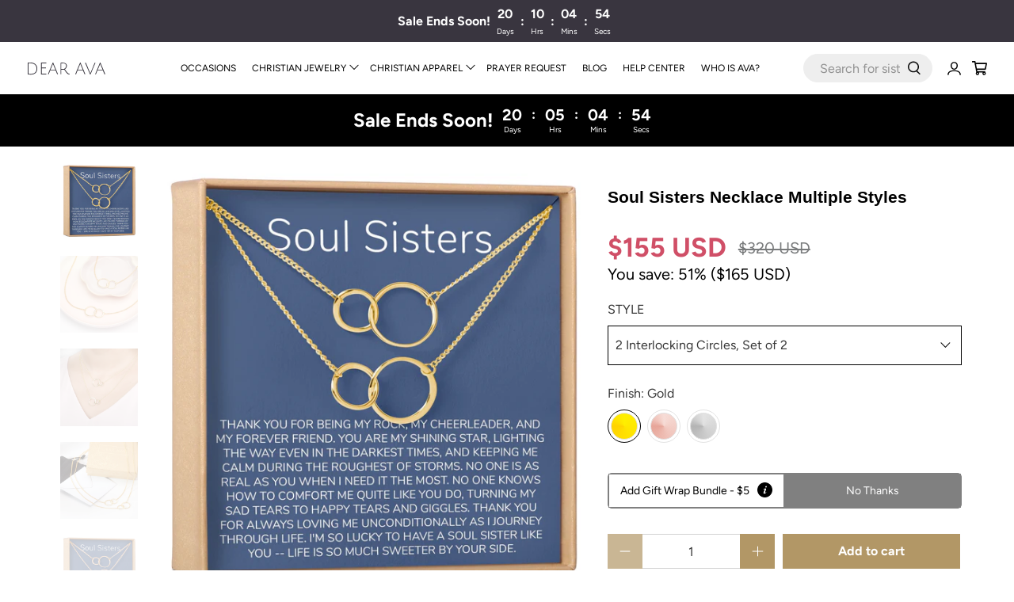

--- FILE ---
content_type: text/html; charset=utf-8
request_url: https://dearava.com/products/soul-sisters-necklace-multiple-styles-1003-jvar1
body_size: 82864
content:


 <!doctype html>
<html class="no-js no-touch" lang="en">
<head> <script type='text/javascript'>
  window.smartlook||(function(d) {
    var o=smartlook=function(){ o.api.push(arguments)},h=d.getElementsByTagName('head')[0];
    var c=d.createElement('script');o.api=new Array();c.async=true;c.type='text/javascript';
    c.charset='utf-8';c.src='https://web-sdk.smartlook.com/recorder.js';h.appendChild(c);
    })(document);
    smartlook('init', 'bef0fe7bbf54a959a6a3b77838aff4043d4946cd', { region: 'eu' });
</script>
<link rel='preconnect dns-prefetch' href='https://api.config-security.com/' crossorigin />
<link rel='preconnect dns-prefetch' href='https://conf.config-security.com/' crossorigin />
<link rel='preconnect dns-prefetch' href='https://whale.camera/' crossorigin />
<script>
/* >> TriplePixel :: start*/
window.TriplePixelData={TripleName:"dearavajewelry.myshopify.com",ver:"2.12",plat:"SHOPIFY",isHeadless:false},function(W,H,A,L,E,_,B,N){function O(U,T,P,H,R){void 0===R&&(R=!1),H=new XMLHttpRequest,P?(H.open("POST",U,!0),H.setRequestHeader("Content-Type","text/plain")):H.open("GET",U,!0),H.send(JSON.stringify(P||{})),H.onreadystatechange=function(){4===H.readyState&&200===H.status?(R=H.responseText,U.includes(".txt")?eval(R):P||(N[B]=R)):(299<H.status||H.status<200)&&T&&!R&&(R=!0,O(U,T-1,P))}}if(N=window,!N[H+"sn"]){N[H+"sn"]=1,L=function(){return Date.now().toString(36)+"_"+Math.random().toString(36)};try{A.setItem(H,1+(0|A.getItem(H)||0)),(E=JSON.parse(A.getItem(H+"U")||"[]")).push({u:location.href,r:document.referrer,t:Date.now(),id:L()}),A.setItem(H+"U",JSON.stringify(E))}catch(e){}var i,m,p;A.getItem('"!nC`')||(_=A,A=N,A[H]||(E=A[H]=function(t,e,a){return void 0===a&&(a=[]),"State"==t?E.s:(W=L(),(E._q=E._q||[]).push([W,t,e].concat(a)),W)},E.s="Installed",E._q=[],E.ch=W,B="configSecurityConfModel",N[B]=1,O("https://conf.config-security.com/model",5),i=L(),m=A[atob("c2NyZWVu")],_.setItem("di_pmt_wt",i),p={id:i,action:"profile",avatar:_.getItem("auth-security_rand_salt_"),time:m[atob("d2lkdGg=")]+":"+m[atob("aGVpZ2h0")],host:A.TriplePixelData.TripleName,plat:A.TriplePixelData.plat,url:window.location.href,ref:document.referrer,ver:A.TriplePixelData.ver},O("https://api.config-security.com/event",5,p),O("https://whale.camera/live/dot.txt",5)))}}("","TriplePixel",localStorage);
/* << TriplePixel :: end*/
</script> <!-- Google Tag Manager -->
<script>(function(w,d,s,l,i){w[l]=w[l]||[];w[l].push({'gtm.start':
new Date().getTime(),event:'gtm.js'});var f=d.getElementsByTagName(s)[0],
j=d.createElement(s),dl=l!='dataLayer'?'&l='+l:'';j.async=true;j.src=
'https://www.googletagmanager.com/gtm.js?id='+i+dl;f.parentNode.insertBefore(j,f);
})(window,document,'script','dataLayer','GTM-M7GNQ8JP');</script>
<!-- End Google Tag Manager -->
<link rel='preconnect dns-prefetch' href='https://triplewhale-pixel.web.app/' crossorigin />

    
    
    
    
    
      
      
    
  
<script>
/* >> TriplePixel :: start*/
window.TriplePixelData={TripleName:"dearavajewelry.myshopify.com",ver:"1.9.0"},function(W,H,A,L,E,_,B,N){function O(U,T,P,H,R){void 0===R&&(R=!1),H=new XMLHttpRequest,P?(H.open("POST",U,!0),H.setRequestHeader("Content-Type","application/json")):H.open("GET",U,!0),H.send(JSON.stringify(P||{})),H.onreadystatechange=function(){4===H.readyState&&200===H.status?(R=H.responseText,U.includes(".txt")?eval(R):P||(N[B]=R)):(299<H.status||H.status<200)&&T&&!R&&(R=!0,O(U,T-1))}}if(N=window,!N[H+"sn"]){N[H+"sn"]=1;try{A.setItem(H,1+(0|A.getItem(H)||0)),(E=JSON.parse(A.getItem(H+"U")||"[]")).push(location.href),A.setItem(H+"U",JSON.stringify(E))}catch(e){}var i,m,p;A.getItem('"!nC`')||(_=A,A=N,A[H]||(L=function(){return Date.now().toString(36)+"_"+Math.random().toString(36)},E=A[H]=function(t,e){return"State"==t?E.s:(W=L(),(E._q=E._q||[]).push([W,t,e]),W)},E.s="Installed",E._q=[],E.ch=W,B="configSecurityConfModel",N[B]=1,O("//conf.config-security.com/model",5),i=L(),m=A[atob("c2NyZWVu")],_.setItem("di_pmt_wt",i),p={id:i,action:"profile",avatar:_.getItem("auth-security_rand_salt_"),time:m[atob("d2lkdGg=")]+":"+m[atob("aGVpZ2h0")],host:A.TriplePixelData.TripleName,url:window.location.href,ref:document.referrer,ver:window.TriplePixelData.ver},O("//api.config-security.com/",5,p),O("//triplewhale-pixel.web.app/dot1.9.txt",5)))}}("","TriplePixel",localStorage);
/* << TriplePixel :: end*/
</script> <meta charset="utf-8"> <meta http-equiv="cleartype" content="on"> <meta name="robots" content="index,follow"> <meta name="viewport" content="width=device-width,initial-scale=1"> <meta name="theme-color" content="#ffffff"> <link rel="canonical" href="https://dearava.com/products/soul-sisters-necklace-multiple-styles-1003-jvar1"><title>Soul Sisters Necklace: Best Friend Gift Jewelry, Long Distance, Quotes, Friends Forever, Multiple Necklace Styles - Dear Ava</title> <!-- DNS prefetches --> <link rel="dns-prefetch" href="https://cdn.shopify.com"> <link rel="dns-prefetch" href="https://fonts.shopify.com"> <link rel="dns-prefetch" href="https://monorail-edge.shopifysvc.com"> <link rel="dns-prefetch" href="https://ajax.googleapis.com"> <link rel="dns-prefetch" href="https://productreviews.shopifycdn.com"> <!-- Preconnects --> <link rel="preconnect" href="https://cdn.shopify.com" crossorigin> <link rel="preconnect" href="https://fonts.shopify.com" crossorigin> <link rel="preconnect" href="https://monorail-edge.shopifysvc.com"> <link rel="preconnect" href="https://ajax.googleapis.com"> <link rel="preconnect" href="https://productreviews.shopifycdn.com"> <!-- Preloads --> <!-- Preload CSS --> <link rel="preload" href="//dearava.com/cdn/shop/t/92/assets/fancybox.css?v=30466120580444283401691107613" as="style"> <link rel="preload" href="//dearava.com/cdn/shop/t/92/assets/styles.css?v=153691307680894508871764085730" as="style"> <!-- Preload JS --> <link rel="preload" href="https://ajax.googleapis.com/ajax/libs/jquery/3.6.0/jquery.min.js" as="script"> <link rel="preload" href="//dearava.com/cdn/shop/t/92/assets/vendors.js?v=170816928037468259421695682586" as="script"> <link rel="preload" href="//dearava.com/cdn/shop/t/92/assets/utilities.js?v=133203146683796694111765436793" as="script"> <link rel="preload" href="//dearava.com/cdn/shop/t/92/assets/app.js?v=174049696413946903371691107613" as="script"> <!-- CSS for Flex --> <link rel="stylesheet" href="//dearava.com/cdn/shop/t/92/assets/fancybox.css?v=30466120580444283401691107613"> <link rel="stylesheet" href="//dearava.com/cdn/shop/t/92/assets/styles.css?v=153691307680894508871764085730"> <script>
    window.Theme = window.Theme || {};
    window.Theme.version = '3.0.0';
    window.Theme.name = 'Flex';</script> <script>
window._Sendlane = window._Sendlane || [];
_Sendlane.push({
    event_id: 'tLby0ZC9yj00F'
});
</script>
<script src="https://sendlane.com/scripts/pusher.js" async></script> <script src="https://ajax.googleapis.com/ajax/libs/jquery/3.6.0/jquery.min.js" defer></script> <script src="//dearava.com/cdn/shop/t/92/assets/vendors.js?v=170816928037468259421695682586" defer></script> <script src="//dearava.com/cdn/shop/t/92/assets/utilities.js?v=133203146683796694111765436793" defer></script> <script src="//dearava.com/cdn/shop/t/92/assets/app.js?v=174049696413946903371691107613" defer></script><script>
    

Shopify = window.Shopify || {};


window.theme = {
  info: {
    name: window.Theme.name,
    version: window.Theme.version
  }
}


Currency = window.Currency || {};
Currency.show_multiple_currencies = false;
Currency.presentment_currency = "USD";
Currency.default_currency = "USD";
Currency.display_format = "money_with_currency_format";
Currency.money_format = "${{amount_no_decimals}} USD";
Currency.money_format_no_currency = "${{amount_no_decimals}}";
Currency.money_format_currency = "${{amount_no_decimals}} USD";
Currency.native_multi_currency = false;
Currency.iso_code = "USD";
Currency.symbol = "$";




Window.theme = {};
Window.theme.allCountryOptionTags = "\u003coption value=\"United States\" data-provinces=\"[[\u0026quot;Alabama\u0026quot;,\u0026quot;Alabama\u0026quot;],[\u0026quot;Alaska\u0026quot;,\u0026quot;Alaska\u0026quot;],[\u0026quot;American Samoa\u0026quot;,\u0026quot;American Samoa\u0026quot;],[\u0026quot;Arizona\u0026quot;,\u0026quot;Arizona\u0026quot;],[\u0026quot;Arkansas\u0026quot;,\u0026quot;Arkansas\u0026quot;],[\u0026quot;Armed Forces Americas\u0026quot;,\u0026quot;Armed Forces Americas\u0026quot;],[\u0026quot;Armed Forces Europe\u0026quot;,\u0026quot;Armed Forces Europe\u0026quot;],[\u0026quot;Armed Forces Pacific\u0026quot;,\u0026quot;Armed Forces Pacific\u0026quot;],[\u0026quot;California\u0026quot;,\u0026quot;California\u0026quot;],[\u0026quot;Colorado\u0026quot;,\u0026quot;Colorado\u0026quot;],[\u0026quot;Connecticut\u0026quot;,\u0026quot;Connecticut\u0026quot;],[\u0026quot;Delaware\u0026quot;,\u0026quot;Delaware\u0026quot;],[\u0026quot;District of Columbia\u0026quot;,\u0026quot;Washington DC\u0026quot;],[\u0026quot;Federated States of Micronesia\u0026quot;,\u0026quot;Micronesia\u0026quot;],[\u0026quot;Florida\u0026quot;,\u0026quot;Florida\u0026quot;],[\u0026quot;Georgia\u0026quot;,\u0026quot;Georgia\u0026quot;],[\u0026quot;Guam\u0026quot;,\u0026quot;Guam\u0026quot;],[\u0026quot;Hawaii\u0026quot;,\u0026quot;Hawaii\u0026quot;],[\u0026quot;Idaho\u0026quot;,\u0026quot;Idaho\u0026quot;],[\u0026quot;Illinois\u0026quot;,\u0026quot;Illinois\u0026quot;],[\u0026quot;Indiana\u0026quot;,\u0026quot;Indiana\u0026quot;],[\u0026quot;Iowa\u0026quot;,\u0026quot;Iowa\u0026quot;],[\u0026quot;Kansas\u0026quot;,\u0026quot;Kansas\u0026quot;],[\u0026quot;Kentucky\u0026quot;,\u0026quot;Kentucky\u0026quot;],[\u0026quot;Louisiana\u0026quot;,\u0026quot;Louisiana\u0026quot;],[\u0026quot;Maine\u0026quot;,\u0026quot;Maine\u0026quot;],[\u0026quot;Marshall Islands\u0026quot;,\u0026quot;Marshall Islands\u0026quot;],[\u0026quot;Maryland\u0026quot;,\u0026quot;Maryland\u0026quot;],[\u0026quot;Massachusetts\u0026quot;,\u0026quot;Massachusetts\u0026quot;],[\u0026quot;Michigan\u0026quot;,\u0026quot;Michigan\u0026quot;],[\u0026quot;Minnesota\u0026quot;,\u0026quot;Minnesota\u0026quot;],[\u0026quot;Mississippi\u0026quot;,\u0026quot;Mississippi\u0026quot;],[\u0026quot;Missouri\u0026quot;,\u0026quot;Missouri\u0026quot;],[\u0026quot;Montana\u0026quot;,\u0026quot;Montana\u0026quot;],[\u0026quot;Nebraska\u0026quot;,\u0026quot;Nebraska\u0026quot;],[\u0026quot;Nevada\u0026quot;,\u0026quot;Nevada\u0026quot;],[\u0026quot;New Hampshire\u0026quot;,\u0026quot;New Hampshire\u0026quot;],[\u0026quot;New Jersey\u0026quot;,\u0026quot;New Jersey\u0026quot;],[\u0026quot;New Mexico\u0026quot;,\u0026quot;New Mexico\u0026quot;],[\u0026quot;New York\u0026quot;,\u0026quot;New York\u0026quot;],[\u0026quot;North Carolina\u0026quot;,\u0026quot;North Carolina\u0026quot;],[\u0026quot;North Dakota\u0026quot;,\u0026quot;North Dakota\u0026quot;],[\u0026quot;Northern Mariana Islands\u0026quot;,\u0026quot;Northern Mariana Islands\u0026quot;],[\u0026quot;Ohio\u0026quot;,\u0026quot;Ohio\u0026quot;],[\u0026quot;Oklahoma\u0026quot;,\u0026quot;Oklahoma\u0026quot;],[\u0026quot;Oregon\u0026quot;,\u0026quot;Oregon\u0026quot;],[\u0026quot;Palau\u0026quot;,\u0026quot;Palau\u0026quot;],[\u0026quot;Pennsylvania\u0026quot;,\u0026quot;Pennsylvania\u0026quot;],[\u0026quot;Puerto Rico\u0026quot;,\u0026quot;Puerto Rico\u0026quot;],[\u0026quot;Rhode Island\u0026quot;,\u0026quot;Rhode Island\u0026quot;],[\u0026quot;South Carolina\u0026quot;,\u0026quot;South Carolina\u0026quot;],[\u0026quot;South Dakota\u0026quot;,\u0026quot;South Dakota\u0026quot;],[\u0026quot;Tennessee\u0026quot;,\u0026quot;Tennessee\u0026quot;],[\u0026quot;Texas\u0026quot;,\u0026quot;Texas\u0026quot;],[\u0026quot;Utah\u0026quot;,\u0026quot;Utah\u0026quot;],[\u0026quot;Vermont\u0026quot;,\u0026quot;Vermont\u0026quot;],[\u0026quot;Virgin Islands\u0026quot;,\u0026quot;U.S. Virgin Islands\u0026quot;],[\u0026quot;Virginia\u0026quot;,\u0026quot;Virginia\u0026quot;],[\u0026quot;Washington\u0026quot;,\u0026quot;Washington\u0026quot;],[\u0026quot;West Virginia\u0026quot;,\u0026quot;West Virginia\u0026quot;],[\u0026quot;Wisconsin\u0026quot;,\u0026quot;Wisconsin\u0026quot;],[\u0026quot;Wyoming\u0026quot;,\u0026quot;Wyoming\u0026quot;]]\"\u003eUnited States\u003c\/option\u003e\n\u003coption value=\"Canada\" data-provinces=\"[[\u0026quot;Alberta\u0026quot;,\u0026quot;Alberta\u0026quot;],[\u0026quot;British Columbia\u0026quot;,\u0026quot;British Columbia\u0026quot;],[\u0026quot;Manitoba\u0026quot;,\u0026quot;Manitoba\u0026quot;],[\u0026quot;New Brunswick\u0026quot;,\u0026quot;New Brunswick\u0026quot;],[\u0026quot;Newfoundland and Labrador\u0026quot;,\u0026quot;Newfoundland and Labrador\u0026quot;],[\u0026quot;Northwest Territories\u0026quot;,\u0026quot;Northwest Territories\u0026quot;],[\u0026quot;Nova Scotia\u0026quot;,\u0026quot;Nova Scotia\u0026quot;],[\u0026quot;Nunavut\u0026quot;,\u0026quot;Nunavut\u0026quot;],[\u0026quot;Ontario\u0026quot;,\u0026quot;Ontario\u0026quot;],[\u0026quot;Prince Edward Island\u0026quot;,\u0026quot;Prince Edward Island\u0026quot;],[\u0026quot;Quebec\u0026quot;,\u0026quot;Quebec\u0026quot;],[\u0026quot;Saskatchewan\u0026quot;,\u0026quot;Saskatchewan\u0026quot;],[\u0026quot;Yukon\u0026quot;,\u0026quot;Yukon\u0026quot;]]\"\u003eCanada\u003c\/option\u003e\n\u003coption value=\"United Kingdom\" data-provinces=\"[[\u0026quot;British Forces\u0026quot;,\u0026quot;British Forces\u0026quot;],[\u0026quot;England\u0026quot;,\u0026quot;England\u0026quot;],[\u0026quot;Northern Ireland\u0026quot;,\u0026quot;Northern Ireland\u0026quot;],[\u0026quot;Scotland\u0026quot;,\u0026quot;Scotland\u0026quot;],[\u0026quot;Wales\u0026quot;,\u0026quot;Wales\u0026quot;]]\"\u003eUnited Kingdom\u003c\/option\u003e\n\u003coption value=\"---\" data-provinces=\"[]\"\u003e---\u003c\/option\u003e\n\u003coption value=\"Afghanistan\" data-provinces=\"[]\"\u003eAfghanistan\u003c\/option\u003e\n\u003coption value=\"Aland Islands\" data-provinces=\"[]\"\u003eÅland Islands\u003c\/option\u003e\n\u003coption value=\"Albania\" data-provinces=\"[]\"\u003eAlbania\u003c\/option\u003e\n\u003coption value=\"Algeria\" data-provinces=\"[]\"\u003eAlgeria\u003c\/option\u003e\n\u003coption value=\"Andorra\" data-provinces=\"[]\"\u003eAndorra\u003c\/option\u003e\n\u003coption value=\"Angola\" data-provinces=\"[]\"\u003eAngola\u003c\/option\u003e\n\u003coption value=\"Anguilla\" data-provinces=\"[]\"\u003eAnguilla\u003c\/option\u003e\n\u003coption value=\"Antigua And Barbuda\" data-provinces=\"[]\"\u003eAntigua \u0026 Barbuda\u003c\/option\u003e\n\u003coption value=\"Argentina\" data-provinces=\"[[\u0026quot;Buenos Aires\u0026quot;,\u0026quot;Buenos Aires Province\u0026quot;],[\u0026quot;Catamarca\u0026quot;,\u0026quot;Catamarca\u0026quot;],[\u0026quot;Chaco\u0026quot;,\u0026quot;Chaco\u0026quot;],[\u0026quot;Chubut\u0026quot;,\u0026quot;Chubut\u0026quot;],[\u0026quot;Ciudad Autónoma de Buenos Aires\u0026quot;,\u0026quot;Buenos Aires (Autonomous City)\u0026quot;],[\u0026quot;Corrientes\u0026quot;,\u0026quot;Corrientes\u0026quot;],[\u0026quot;Córdoba\u0026quot;,\u0026quot;Córdoba\u0026quot;],[\u0026quot;Entre Ríos\u0026quot;,\u0026quot;Entre Ríos\u0026quot;],[\u0026quot;Formosa\u0026quot;,\u0026quot;Formosa\u0026quot;],[\u0026quot;Jujuy\u0026quot;,\u0026quot;Jujuy\u0026quot;],[\u0026quot;La Pampa\u0026quot;,\u0026quot;La Pampa\u0026quot;],[\u0026quot;La Rioja\u0026quot;,\u0026quot;La Rioja\u0026quot;],[\u0026quot;Mendoza\u0026quot;,\u0026quot;Mendoza\u0026quot;],[\u0026quot;Misiones\u0026quot;,\u0026quot;Misiones\u0026quot;],[\u0026quot;Neuquén\u0026quot;,\u0026quot;Neuquén\u0026quot;],[\u0026quot;Río Negro\u0026quot;,\u0026quot;Río Negro\u0026quot;],[\u0026quot;Salta\u0026quot;,\u0026quot;Salta\u0026quot;],[\u0026quot;San Juan\u0026quot;,\u0026quot;San Juan\u0026quot;],[\u0026quot;San Luis\u0026quot;,\u0026quot;San Luis\u0026quot;],[\u0026quot;Santa Cruz\u0026quot;,\u0026quot;Santa Cruz\u0026quot;],[\u0026quot;Santa Fe\u0026quot;,\u0026quot;Santa Fe\u0026quot;],[\u0026quot;Santiago Del Estero\u0026quot;,\u0026quot;Santiago del Estero\u0026quot;],[\u0026quot;Tierra Del Fuego\u0026quot;,\u0026quot;Tierra del Fuego\u0026quot;],[\u0026quot;Tucumán\u0026quot;,\u0026quot;Tucumán\u0026quot;]]\"\u003eArgentina\u003c\/option\u003e\n\u003coption value=\"Armenia\" data-provinces=\"[]\"\u003eArmenia\u003c\/option\u003e\n\u003coption value=\"Aruba\" data-provinces=\"[]\"\u003eAruba\u003c\/option\u003e\n\u003coption value=\"Ascension Island\" data-provinces=\"[]\"\u003eAscension Island\u003c\/option\u003e\n\u003coption value=\"Australia\" data-provinces=\"[[\u0026quot;Australian Capital Territory\u0026quot;,\u0026quot;Australian Capital Territory\u0026quot;],[\u0026quot;New South Wales\u0026quot;,\u0026quot;New South Wales\u0026quot;],[\u0026quot;Northern Territory\u0026quot;,\u0026quot;Northern Territory\u0026quot;],[\u0026quot;Queensland\u0026quot;,\u0026quot;Queensland\u0026quot;],[\u0026quot;South Australia\u0026quot;,\u0026quot;South Australia\u0026quot;],[\u0026quot;Tasmania\u0026quot;,\u0026quot;Tasmania\u0026quot;],[\u0026quot;Victoria\u0026quot;,\u0026quot;Victoria\u0026quot;],[\u0026quot;Western Australia\u0026quot;,\u0026quot;Western Australia\u0026quot;]]\"\u003eAustralia\u003c\/option\u003e\n\u003coption value=\"Austria\" data-provinces=\"[]\"\u003eAustria\u003c\/option\u003e\n\u003coption value=\"Azerbaijan\" data-provinces=\"[]\"\u003eAzerbaijan\u003c\/option\u003e\n\u003coption value=\"Bahamas\" data-provinces=\"[]\"\u003eBahamas\u003c\/option\u003e\n\u003coption value=\"Bahrain\" data-provinces=\"[]\"\u003eBahrain\u003c\/option\u003e\n\u003coption value=\"Bangladesh\" data-provinces=\"[]\"\u003eBangladesh\u003c\/option\u003e\n\u003coption value=\"Barbados\" data-provinces=\"[]\"\u003eBarbados\u003c\/option\u003e\n\u003coption value=\"Belarus\" data-provinces=\"[]\"\u003eBelarus\u003c\/option\u003e\n\u003coption value=\"Belgium\" data-provinces=\"[]\"\u003eBelgium\u003c\/option\u003e\n\u003coption value=\"Belize\" data-provinces=\"[]\"\u003eBelize\u003c\/option\u003e\n\u003coption value=\"Benin\" data-provinces=\"[]\"\u003eBenin\u003c\/option\u003e\n\u003coption value=\"Bermuda\" data-provinces=\"[]\"\u003eBermuda\u003c\/option\u003e\n\u003coption value=\"Bhutan\" data-provinces=\"[]\"\u003eBhutan\u003c\/option\u003e\n\u003coption value=\"Bolivia\" data-provinces=\"[]\"\u003eBolivia\u003c\/option\u003e\n\u003coption value=\"Bosnia And Herzegovina\" data-provinces=\"[]\"\u003eBosnia \u0026 Herzegovina\u003c\/option\u003e\n\u003coption value=\"Botswana\" data-provinces=\"[]\"\u003eBotswana\u003c\/option\u003e\n\u003coption value=\"Brazil\" data-provinces=\"[[\u0026quot;Acre\u0026quot;,\u0026quot;Acre\u0026quot;],[\u0026quot;Alagoas\u0026quot;,\u0026quot;Alagoas\u0026quot;],[\u0026quot;Amapá\u0026quot;,\u0026quot;Amapá\u0026quot;],[\u0026quot;Amazonas\u0026quot;,\u0026quot;Amazonas\u0026quot;],[\u0026quot;Bahia\u0026quot;,\u0026quot;Bahia\u0026quot;],[\u0026quot;Ceará\u0026quot;,\u0026quot;Ceará\u0026quot;],[\u0026quot;Distrito Federal\u0026quot;,\u0026quot;Federal District\u0026quot;],[\u0026quot;Espírito Santo\u0026quot;,\u0026quot;Espírito Santo\u0026quot;],[\u0026quot;Goiás\u0026quot;,\u0026quot;Goiás\u0026quot;],[\u0026quot;Maranhão\u0026quot;,\u0026quot;Maranhão\u0026quot;],[\u0026quot;Mato Grosso\u0026quot;,\u0026quot;Mato Grosso\u0026quot;],[\u0026quot;Mato Grosso do Sul\u0026quot;,\u0026quot;Mato Grosso do Sul\u0026quot;],[\u0026quot;Minas Gerais\u0026quot;,\u0026quot;Minas Gerais\u0026quot;],[\u0026quot;Paraná\u0026quot;,\u0026quot;Paraná\u0026quot;],[\u0026quot;Paraíba\u0026quot;,\u0026quot;Paraíba\u0026quot;],[\u0026quot;Pará\u0026quot;,\u0026quot;Pará\u0026quot;],[\u0026quot;Pernambuco\u0026quot;,\u0026quot;Pernambuco\u0026quot;],[\u0026quot;Piauí\u0026quot;,\u0026quot;Piauí\u0026quot;],[\u0026quot;Rio Grande do Norte\u0026quot;,\u0026quot;Rio Grande do Norte\u0026quot;],[\u0026quot;Rio Grande do Sul\u0026quot;,\u0026quot;Rio Grande do Sul\u0026quot;],[\u0026quot;Rio de Janeiro\u0026quot;,\u0026quot;Rio de Janeiro\u0026quot;],[\u0026quot;Rondônia\u0026quot;,\u0026quot;Rondônia\u0026quot;],[\u0026quot;Roraima\u0026quot;,\u0026quot;Roraima\u0026quot;],[\u0026quot;Santa Catarina\u0026quot;,\u0026quot;Santa Catarina\u0026quot;],[\u0026quot;Sergipe\u0026quot;,\u0026quot;Sergipe\u0026quot;],[\u0026quot;São Paulo\u0026quot;,\u0026quot;São Paulo\u0026quot;],[\u0026quot;Tocantins\u0026quot;,\u0026quot;Tocantins\u0026quot;]]\"\u003eBrazil\u003c\/option\u003e\n\u003coption value=\"British Indian Ocean Territory\" data-provinces=\"[]\"\u003eBritish Indian Ocean Territory\u003c\/option\u003e\n\u003coption value=\"Virgin Islands, British\" data-provinces=\"[]\"\u003eBritish Virgin Islands\u003c\/option\u003e\n\u003coption value=\"Brunei\" data-provinces=\"[]\"\u003eBrunei\u003c\/option\u003e\n\u003coption value=\"Bulgaria\" data-provinces=\"[]\"\u003eBulgaria\u003c\/option\u003e\n\u003coption value=\"Burkina Faso\" data-provinces=\"[]\"\u003eBurkina Faso\u003c\/option\u003e\n\u003coption value=\"Burundi\" data-provinces=\"[]\"\u003eBurundi\u003c\/option\u003e\n\u003coption value=\"Cambodia\" data-provinces=\"[]\"\u003eCambodia\u003c\/option\u003e\n\u003coption value=\"Republic of Cameroon\" data-provinces=\"[]\"\u003eCameroon\u003c\/option\u003e\n\u003coption value=\"Canada\" data-provinces=\"[[\u0026quot;Alberta\u0026quot;,\u0026quot;Alberta\u0026quot;],[\u0026quot;British Columbia\u0026quot;,\u0026quot;British Columbia\u0026quot;],[\u0026quot;Manitoba\u0026quot;,\u0026quot;Manitoba\u0026quot;],[\u0026quot;New Brunswick\u0026quot;,\u0026quot;New Brunswick\u0026quot;],[\u0026quot;Newfoundland and Labrador\u0026quot;,\u0026quot;Newfoundland and Labrador\u0026quot;],[\u0026quot;Northwest Territories\u0026quot;,\u0026quot;Northwest Territories\u0026quot;],[\u0026quot;Nova Scotia\u0026quot;,\u0026quot;Nova Scotia\u0026quot;],[\u0026quot;Nunavut\u0026quot;,\u0026quot;Nunavut\u0026quot;],[\u0026quot;Ontario\u0026quot;,\u0026quot;Ontario\u0026quot;],[\u0026quot;Prince Edward Island\u0026quot;,\u0026quot;Prince Edward Island\u0026quot;],[\u0026quot;Quebec\u0026quot;,\u0026quot;Quebec\u0026quot;],[\u0026quot;Saskatchewan\u0026quot;,\u0026quot;Saskatchewan\u0026quot;],[\u0026quot;Yukon\u0026quot;,\u0026quot;Yukon\u0026quot;]]\"\u003eCanada\u003c\/option\u003e\n\u003coption value=\"Cape Verde\" data-provinces=\"[]\"\u003eCape Verde\u003c\/option\u003e\n\u003coption value=\"Caribbean Netherlands\" data-provinces=\"[]\"\u003eCaribbean Netherlands\u003c\/option\u003e\n\u003coption value=\"Cayman Islands\" data-provinces=\"[]\"\u003eCayman Islands\u003c\/option\u003e\n\u003coption value=\"Central African Republic\" data-provinces=\"[]\"\u003eCentral African Republic\u003c\/option\u003e\n\u003coption value=\"Chad\" data-provinces=\"[]\"\u003eChad\u003c\/option\u003e\n\u003coption value=\"Chile\" data-provinces=\"[[\u0026quot;Antofagasta\u0026quot;,\u0026quot;Antofagasta\u0026quot;],[\u0026quot;Araucanía\u0026quot;,\u0026quot;Araucanía\u0026quot;],[\u0026quot;Arica and Parinacota\u0026quot;,\u0026quot;Arica y Parinacota\u0026quot;],[\u0026quot;Atacama\u0026quot;,\u0026quot;Atacama\u0026quot;],[\u0026quot;Aysén\u0026quot;,\u0026quot;Aysén\u0026quot;],[\u0026quot;Biobío\u0026quot;,\u0026quot;Bío Bío\u0026quot;],[\u0026quot;Coquimbo\u0026quot;,\u0026quot;Coquimbo\u0026quot;],[\u0026quot;Los Lagos\u0026quot;,\u0026quot;Los Lagos\u0026quot;],[\u0026quot;Los Ríos\u0026quot;,\u0026quot;Los Ríos\u0026quot;],[\u0026quot;Magallanes\u0026quot;,\u0026quot;Magallanes Region\u0026quot;],[\u0026quot;Maule\u0026quot;,\u0026quot;Maule\u0026quot;],[\u0026quot;O\u0026#39;Higgins\u0026quot;,\u0026quot;Libertador General Bernardo O’Higgins\u0026quot;],[\u0026quot;Santiago\u0026quot;,\u0026quot;Santiago Metropolitan\u0026quot;],[\u0026quot;Tarapacá\u0026quot;,\u0026quot;Tarapacá\u0026quot;],[\u0026quot;Valparaíso\u0026quot;,\u0026quot;Valparaíso\u0026quot;],[\u0026quot;Ñuble\u0026quot;,\u0026quot;Ñuble\u0026quot;]]\"\u003eChile\u003c\/option\u003e\n\u003coption value=\"China\" data-provinces=\"[[\u0026quot;Anhui\u0026quot;,\u0026quot;Anhui\u0026quot;],[\u0026quot;Beijing\u0026quot;,\u0026quot;Beijing\u0026quot;],[\u0026quot;Chongqing\u0026quot;,\u0026quot;Chongqing\u0026quot;],[\u0026quot;Fujian\u0026quot;,\u0026quot;Fujian\u0026quot;],[\u0026quot;Gansu\u0026quot;,\u0026quot;Gansu\u0026quot;],[\u0026quot;Guangdong\u0026quot;,\u0026quot;Guangdong\u0026quot;],[\u0026quot;Guangxi\u0026quot;,\u0026quot;Guangxi\u0026quot;],[\u0026quot;Guizhou\u0026quot;,\u0026quot;Guizhou\u0026quot;],[\u0026quot;Hainan\u0026quot;,\u0026quot;Hainan\u0026quot;],[\u0026quot;Hebei\u0026quot;,\u0026quot;Hebei\u0026quot;],[\u0026quot;Heilongjiang\u0026quot;,\u0026quot;Heilongjiang\u0026quot;],[\u0026quot;Henan\u0026quot;,\u0026quot;Henan\u0026quot;],[\u0026quot;Hubei\u0026quot;,\u0026quot;Hubei\u0026quot;],[\u0026quot;Hunan\u0026quot;,\u0026quot;Hunan\u0026quot;],[\u0026quot;Inner Mongolia\u0026quot;,\u0026quot;Inner Mongolia\u0026quot;],[\u0026quot;Jiangsu\u0026quot;,\u0026quot;Jiangsu\u0026quot;],[\u0026quot;Jiangxi\u0026quot;,\u0026quot;Jiangxi\u0026quot;],[\u0026quot;Jilin\u0026quot;,\u0026quot;Jilin\u0026quot;],[\u0026quot;Liaoning\u0026quot;,\u0026quot;Liaoning\u0026quot;],[\u0026quot;Ningxia\u0026quot;,\u0026quot;Ningxia\u0026quot;],[\u0026quot;Qinghai\u0026quot;,\u0026quot;Qinghai\u0026quot;],[\u0026quot;Shaanxi\u0026quot;,\u0026quot;Shaanxi\u0026quot;],[\u0026quot;Shandong\u0026quot;,\u0026quot;Shandong\u0026quot;],[\u0026quot;Shanghai\u0026quot;,\u0026quot;Shanghai\u0026quot;],[\u0026quot;Shanxi\u0026quot;,\u0026quot;Shanxi\u0026quot;],[\u0026quot;Sichuan\u0026quot;,\u0026quot;Sichuan\u0026quot;],[\u0026quot;Tianjin\u0026quot;,\u0026quot;Tianjin\u0026quot;],[\u0026quot;Xinjiang\u0026quot;,\u0026quot;Xinjiang\u0026quot;],[\u0026quot;Xizang\u0026quot;,\u0026quot;Tibet\u0026quot;],[\u0026quot;Yunnan\u0026quot;,\u0026quot;Yunnan\u0026quot;],[\u0026quot;Zhejiang\u0026quot;,\u0026quot;Zhejiang\u0026quot;]]\"\u003eChina\u003c\/option\u003e\n\u003coption value=\"Christmas Island\" data-provinces=\"[]\"\u003eChristmas Island\u003c\/option\u003e\n\u003coption value=\"Cocos (Keeling) Islands\" data-provinces=\"[]\"\u003eCocos (Keeling) Islands\u003c\/option\u003e\n\u003coption value=\"Colombia\" data-provinces=\"[[\u0026quot;Amazonas\u0026quot;,\u0026quot;Amazonas\u0026quot;],[\u0026quot;Antioquia\u0026quot;,\u0026quot;Antioquia\u0026quot;],[\u0026quot;Arauca\u0026quot;,\u0026quot;Arauca\u0026quot;],[\u0026quot;Atlántico\u0026quot;,\u0026quot;Atlántico\u0026quot;],[\u0026quot;Bogotá, D.C.\u0026quot;,\u0026quot;Capital District\u0026quot;],[\u0026quot;Bolívar\u0026quot;,\u0026quot;Bolívar\u0026quot;],[\u0026quot;Boyacá\u0026quot;,\u0026quot;Boyacá\u0026quot;],[\u0026quot;Caldas\u0026quot;,\u0026quot;Caldas\u0026quot;],[\u0026quot;Caquetá\u0026quot;,\u0026quot;Caquetá\u0026quot;],[\u0026quot;Casanare\u0026quot;,\u0026quot;Casanare\u0026quot;],[\u0026quot;Cauca\u0026quot;,\u0026quot;Cauca\u0026quot;],[\u0026quot;Cesar\u0026quot;,\u0026quot;Cesar\u0026quot;],[\u0026quot;Chocó\u0026quot;,\u0026quot;Chocó\u0026quot;],[\u0026quot;Cundinamarca\u0026quot;,\u0026quot;Cundinamarca\u0026quot;],[\u0026quot;Córdoba\u0026quot;,\u0026quot;Córdoba\u0026quot;],[\u0026quot;Guainía\u0026quot;,\u0026quot;Guainía\u0026quot;],[\u0026quot;Guaviare\u0026quot;,\u0026quot;Guaviare\u0026quot;],[\u0026quot;Huila\u0026quot;,\u0026quot;Huila\u0026quot;],[\u0026quot;La Guajira\u0026quot;,\u0026quot;La Guajira\u0026quot;],[\u0026quot;Magdalena\u0026quot;,\u0026quot;Magdalena\u0026quot;],[\u0026quot;Meta\u0026quot;,\u0026quot;Meta\u0026quot;],[\u0026quot;Nariño\u0026quot;,\u0026quot;Nariño\u0026quot;],[\u0026quot;Norte de Santander\u0026quot;,\u0026quot;Norte de Santander\u0026quot;],[\u0026quot;Putumayo\u0026quot;,\u0026quot;Putumayo\u0026quot;],[\u0026quot;Quindío\u0026quot;,\u0026quot;Quindío\u0026quot;],[\u0026quot;Risaralda\u0026quot;,\u0026quot;Risaralda\u0026quot;],[\u0026quot;San Andrés, Providencia y Santa Catalina\u0026quot;,\u0026quot;San Andrés \\u0026 Providencia\u0026quot;],[\u0026quot;Santander\u0026quot;,\u0026quot;Santander\u0026quot;],[\u0026quot;Sucre\u0026quot;,\u0026quot;Sucre\u0026quot;],[\u0026quot;Tolima\u0026quot;,\u0026quot;Tolima\u0026quot;],[\u0026quot;Valle del Cauca\u0026quot;,\u0026quot;Valle del Cauca\u0026quot;],[\u0026quot;Vaupés\u0026quot;,\u0026quot;Vaupés\u0026quot;],[\u0026quot;Vichada\u0026quot;,\u0026quot;Vichada\u0026quot;]]\"\u003eColombia\u003c\/option\u003e\n\u003coption value=\"Comoros\" data-provinces=\"[]\"\u003eComoros\u003c\/option\u003e\n\u003coption value=\"Congo\" data-provinces=\"[]\"\u003eCongo - Brazzaville\u003c\/option\u003e\n\u003coption value=\"Congo, The Democratic Republic Of The\" data-provinces=\"[]\"\u003eCongo - Kinshasa\u003c\/option\u003e\n\u003coption value=\"Cook Islands\" data-provinces=\"[]\"\u003eCook Islands\u003c\/option\u003e\n\u003coption value=\"Costa Rica\" data-provinces=\"[[\u0026quot;Alajuela\u0026quot;,\u0026quot;Alajuela\u0026quot;],[\u0026quot;Cartago\u0026quot;,\u0026quot;Cartago\u0026quot;],[\u0026quot;Guanacaste\u0026quot;,\u0026quot;Guanacaste\u0026quot;],[\u0026quot;Heredia\u0026quot;,\u0026quot;Heredia\u0026quot;],[\u0026quot;Limón\u0026quot;,\u0026quot;Limón\u0026quot;],[\u0026quot;Puntarenas\u0026quot;,\u0026quot;Puntarenas\u0026quot;],[\u0026quot;San José\u0026quot;,\u0026quot;San José\u0026quot;]]\"\u003eCosta Rica\u003c\/option\u003e\n\u003coption value=\"Croatia\" data-provinces=\"[]\"\u003eCroatia\u003c\/option\u003e\n\u003coption value=\"Curaçao\" data-provinces=\"[]\"\u003eCuraçao\u003c\/option\u003e\n\u003coption value=\"Cyprus\" data-provinces=\"[]\"\u003eCyprus\u003c\/option\u003e\n\u003coption value=\"Czech Republic\" data-provinces=\"[]\"\u003eCzechia\u003c\/option\u003e\n\u003coption value=\"Côte d'Ivoire\" data-provinces=\"[]\"\u003eCôte d’Ivoire\u003c\/option\u003e\n\u003coption value=\"Denmark\" data-provinces=\"[]\"\u003eDenmark\u003c\/option\u003e\n\u003coption value=\"Djibouti\" data-provinces=\"[]\"\u003eDjibouti\u003c\/option\u003e\n\u003coption value=\"Dominica\" data-provinces=\"[]\"\u003eDominica\u003c\/option\u003e\n\u003coption value=\"Dominican Republic\" data-provinces=\"[]\"\u003eDominican Republic\u003c\/option\u003e\n\u003coption value=\"Ecuador\" data-provinces=\"[]\"\u003eEcuador\u003c\/option\u003e\n\u003coption value=\"Egypt\" data-provinces=\"[[\u0026quot;6th of October\u0026quot;,\u0026quot;6th of October\u0026quot;],[\u0026quot;Al Sharqia\u0026quot;,\u0026quot;Al Sharqia\u0026quot;],[\u0026quot;Alexandria\u0026quot;,\u0026quot;Alexandria\u0026quot;],[\u0026quot;Aswan\u0026quot;,\u0026quot;Aswan\u0026quot;],[\u0026quot;Asyut\u0026quot;,\u0026quot;Asyut\u0026quot;],[\u0026quot;Beheira\u0026quot;,\u0026quot;Beheira\u0026quot;],[\u0026quot;Beni Suef\u0026quot;,\u0026quot;Beni Suef\u0026quot;],[\u0026quot;Cairo\u0026quot;,\u0026quot;Cairo\u0026quot;],[\u0026quot;Dakahlia\u0026quot;,\u0026quot;Dakahlia\u0026quot;],[\u0026quot;Damietta\u0026quot;,\u0026quot;Damietta\u0026quot;],[\u0026quot;Faiyum\u0026quot;,\u0026quot;Faiyum\u0026quot;],[\u0026quot;Gharbia\u0026quot;,\u0026quot;Gharbia\u0026quot;],[\u0026quot;Giza\u0026quot;,\u0026quot;Giza\u0026quot;],[\u0026quot;Helwan\u0026quot;,\u0026quot;Helwan\u0026quot;],[\u0026quot;Ismailia\u0026quot;,\u0026quot;Ismailia\u0026quot;],[\u0026quot;Kafr el-Sheikh\u0026quot;,\u0026quot;Kafr el-Sheikh\u0026quot;],[\u0026quot;Luxor\u0026quot;,\u0026quot;Luxor\u0026quot;],[\u0026quot;Matrouh\u0026quot;,\u0026quot;Matrouh\u0026quot;],[\u0026quot;Minya\u0026quot;,\u0026quot;Minya\u0026quot;],[\u0026quot;Monufia\u0026quot;,\u0026quot;Monufia\u0026quot;],[\u0026quot;New Valley\u0026quot;,\u0026quot;New Valley\u0026quot;],[\u0026quot;North Sinai\u0026quot;,\u0026quot;North Sinai\u0026quot;],[\u0026quot;Port Said\u0026quot;,\u0026quot;Port Said\u0026quot;],[\u0026quot;Qalyubia\u0026quot;,\u0026quot;Qalyubia\u0026quot;],[\u0026quot;Qena\u0026quot;,\u0026quot;Qena\u0026quot;],[\u0026quot;Red Sea\u0026quot;,\u0026quot;Red Sea\u0026quot;],[\u0026quot;Sohag\u0026quot;,\u0026quot;Sohag\u0026quot;],[\u0026quot;South Sinai\u0026quot;,\u0026quot;South Sinai\u0026quot;],[\u0026quot;Suez\u0026quot;,\u0026quot;Suez\u0026quot;]]\"\u003eEgypt\u003c\/option\u003e\n\u003coption value=\"El Salvador\" data-provinces=\"[[\u0026quot;Ahuachapán\u0026quot;,\u0026quot;Ahuachapán\u0026quot;],[\u0026quot;Cabañas\u0026quot;,\u0026quot;Cabañas\u0026quot;],[\u0026quot;Chalatenango\u0026quot;,\u0026quot;Chalatenango\u0026quot;],[\u0026quot;Cuscatlán\u0026quot;,\u0026quot;Cuscatlán\u0026quot;],[\u0026quot;La Libertad\u0026quot;,\u0026quot;La Libertad\u0026quot;],[\u0026quot;La Paz\u0026quot;,\u0026quot;La Paz\u0026quot;],[\u0026quot;La Unión\u0026quot;,\u0026quot;La Unión\u0026quot;],[\u0026quot;Morazán\u0026quot;,\u0026quot;Morazán\u0026quot;],[\u0026quot;San Miguel\u0026quot;,\u0026quot;San Miguel\u0026quot;],[\u0026quot;San Salvador\u0026quot;,\u0026quot;San Salvador\u0026quot;],[\u0026quot;San Vicente\u0026quot;,\u0026quot;San Vicente\u0026quot;],[\u0026quot;Santa Ana\u0026quot;,\u0026quot;Santa Ana\u0026quot;],[\u0026quot;Sonsonate\u0026quot;,\u0026quot;Sonsonate\u0026quot;],[\u0026quot;Usulután\u0026quot;,\u0026quot;Usulután\u0026quot;]]\"\u003eEl Salvador\u003c\/option\u003e\n\u003coption value=\"Equatorial Guinea\" data-provinces=\"[]\"\u003eEquatorial Guinea\u003c\/option\u003e\n\u003coption value=\"Eritrea\" data-provinces=\"[]\"\u003eEritrea\u003c\/option\u003e\n\u003coption value=\"Estonia\" data-provinces=\"[]\"\u003eEstonia\u003c\/option\u003e\n\u003coption value=\"Eswatini\" data-provinces=\"[]\"\u003eEswatini\u003c\/option\u003e\n\u003coption value=\"Ethiopia\" data-provinces=\"[]\"\u003eEthiopia\u003c\/option\u003e\n\u003coption value=\"Falkland Islands (Malvinas)\" data-provinces=\"[]\"\u003eFalkland Islands\u003c\/option\u003e\n\u003coption value=\"Faroe Islands\" data-provinces=\"[]\"\u003eFaroe Islands\u003c\/option\u003e\n\u003coption value=\"Fiji\" data-provinces=\"[]\"\u003eFiji\u003c\/option\u003e\n\u003coption value=\"Finland\" data-provinces=\"[]\"\u003eFinland\u003c\/option\u003e\n\u003coption value=\"France\" data-provinces=\"[]\"\u003eFrance\u003c\/option\u003e\n\u003coption value=\"French Guiana\" data-provinces=\"[]\"\u003eFrench Guiana\u003c\/option\u003e\n\u003coption value=\"French Polynesia\" data-provinces=\"[]\"\u003eFrench Polynesia\u003c\/option\u003e\n\u003coption value=\"French Southern Territories\" data-provinces=\"[]\"\u003eFrench Southern Territories\u003c\/option\u003e\n\u003coption value=\"Gabon\" data-provinces=\"[]\"\u003eGabon\u003c\/option\u003e\n\u003coption value=\"Gambia\" data-provinces=\"[]\"\u003eGambia\u003c\/option\u003e\n\u003coption value=\"Georgia\" data-provinces=\"[]\"\u003eGeorgia\u003c\/option\u003e\n\u003coption value=\"Germany\" data-provinces=\"[]\"\u003eGermany\u003c\/option\u003e\n\u003coption value=\"Ghana\" data-provinces=\"[]\"\u003eGhana\u003c\/option\u003e\n\u003coption value=\"Gibraltar\" data-provinces=\"[]\"\u003eGibraltar\u003c\/option\u003e\n\u003coption value=\"Greece\" data-provinces=\"[]\"\u003eGreece\u003c\/option\u003e\n\u003coption value=\"Greenland\" data-provinces=\"[]\"\u003eGreenland\u003c\/option\u003e\n\u003coption value=\"Grenada\" data-provinces=\"[]\"\u003eGrenada\u003c\/option\u003e\n\u003coption value=\"Guadeloupe\" data-provinces=\"[]\"\u003eGuadeloupe\u003c\/option\u003e\n\u003coption value=\"Guatemala\" data-provinces=\"[[\u0026quot;Alta Verapaz\u0026quot;,\u0026quot;Alta Verapaz\u0026quot;],[\u0026quot;Baja Verapaz\u0026quot;,\u0026quot;Baja Verapaz\u0026quot;],[\u0026quot;Chimaltenango\u0026quot;,\u0026quot;Chimaltenango\u0026quot;],[\u0026quot;Chiquimula\u0026quot;,\u0026quot;Chiquimula\u0026quot;],[\u0026quot;El Progreso\u0026quot;,\u0026quot;El Progreso\u0026quot;],[\u0026quot;Escuintla\u0026quot;,\u0026quot;Escuintla\u0026quot;],[\u0026quot;Guatemala\u0026quot;,\u0026quot;Guatemala\u0026quot;],[\u0026quot;Huehuetenango\u0026quot;,\u0026quot;Huehuetenango\u0026quot;],[\u0026quot;Izabal\u0026quot;,\u0026quot;Izabal\u0026quot;],[\u0026quot;Jalapa\u0026quot;,\u0026quot;Jalapa\u0026quot;],[\u0026quot;Jutiapa\u0026quot;,\u0026quot;Jutiapa\u0026quot;],[\u0026quot;Petén\u0026quot;,\u0026quot;Petén\u0026quot;],[\u0026quot;Quetzaltenango\u0026quot;,\u0026quot;Quetzaltenango\u0026quot;],[\u0026quot;Quiché\u0026quot;,\u0026quot;Quiché\u0026quot;],[\u0026quot;Retalhuleu\u0026quot;,\u0026quot;Retalhuleu\u0026quot;],[\u0026quot;Sacatepéquez\u0026quot;,\u0026quot;Sacatepéquez\u0026quot;],[\u0026quot;San Marcos\u0026quot;,\u0026quot;San Marcos\u0026quot;],[\u0026quot;Santa Rosa\u0026quot;,\u0026quot;Santa Rosa\u0026quot;],[\u0026quot;Sololá\u0026quot;,\u0026quot;Sololá\u0026quot;],[\u0026quot;Suchitepéquez\u0026quot;,\u0026quot;Suchitepéquez\u0026quot;],[\u0026quot;Totonicapán\u0026quot;,\u0026quot;Totonicapán\u0026quot;],[\u0026quot;Zacapa\u0026quot;,\u0026quot;Zacapa\u0026quot;]]\"\u003eGuatemala\u003c\/option\u003e\n\u003coption value=\"Guernsey\" data-provinces=\"[]\"\u003eGuernsey\u003c\/option\u003e\n\u003coption value=\"Guinea\" data-provinces=\"[]\"\u003eGuinea\u003c\/option\u003e\n\u003coption value=\"Guinea Bissau\" data-provinces=\"[]\"\u003eGuinea-Bissau\u003c\/option\u003e\n\u003coption value=\"Guyana\" data-provinces=\"[]\"\u003eGuyana\u003c\/option\u003e\n\u003coption value=\"Haiti\" data-provinces=\"[]\"\u003eHaiti\u003c\/option\u003e\n\u003coption value=\"Honduras\" data-provinces=\"[]\"\u003eHonduras\u003c\/option\u003e\n\u003coption value=\"Hong Kong\" data-provinces=\"[[\u0026quot;Hong Kong Island\u0026quot;,\u0026quot;Hong Kong Island\u0026quot;],[\u0026quot;Kowloon\u0026quot;,\u0026quot;Kowloon\u0026quot;],[\u0026quot;New Territories\u0026quot;,\u0026quot;New Territories\u0026quot;]]\"\u003eHong Kong SAR\u003c\/option\u003e\n\u003coption value=\"Hungary\" data-provinces=\"[]\"\u003eHungary\u003c\/option\u003e\n\u003coption value=\"Iceland\" data-provinces=\"[]\"\u003eIceland\u003c\/option\u003e\n\u003coption value=\"India\" data-provinces=\"[[\u0026quot;Andaman and Nicobar Islands\u0026quot;,\u0026quot;Andaman and Nicobar Islands\u0026quot;],[\u0026quot;Andhra Pradesh\u0026quot;,\u0026quot;Andhra Pradesh\u0026quot;],[\u0026quot;Arunachal Pradesh\u0026quot;,\u0026quot;Arunachal Pradesh\u0026quot;],[\u0026quot;Assam\u0026quot;,\u0026quot;Assam\u0026quot;],[\u0026quot;Bihar\u0026quot;,\u0026quot;Bihar\u0026quot;],[\u0026quot;Chandigarh\u0026quot;,\u0026quot;Chandigarh\u0026quot;],[\u0026quot;Chhattisgarh\u0026quot;,\u0026quot;Chhattisgarh\u0026quot;],[\u0026quot;Dadra and Nagar Haveli\u0026quot;,\u0026quot;Dadra and Nagar Haveli\u0026quot;],[\u0026quot;Daman and Diu\u0026quot;,\u0026quot;Daman and Diu\u0026quot;],[\u0026quot;Delhi\u0026quot;,\u0026quot;Delhi\u0026quot;],[\u0026quot;Goa\u0026quot;,\u0026quot;Goa\u0026quot;],[\u0026quot;Gujarat\u0026quot;,\u0026quot;Gujarat\u0026quot;],[\u0026quot;Haryana\u0026quot;,\u0026quot;Haryana\u0026quot;],[\u0026quot;Himachal Pradesh\u0026quot;,\u0026quot;Himachal Pradesh\u0026quot;],[\u0026quot;Jammu and Kashmir\u0026quot;,\u0026quot;Jammu and Kashmir\u0026quot;],[\u0026quot;Jharkhand\u0026quot;,\u0026quot;Jharkhand\u0026quot;],[\u0026quot;Karnataka\u0026quot;,\u0026quot;Karnataka\u0026quot;],[\u0026quot;Kerala\u0026quot;,\u0026quot;Kerala\u0026quot;],[\u0026quot;Ladakh\u0026quot;,\u0026quot;Ladakh\u0026quot;],[\u0026quot;Lakshadweep\u0026quot;,\u0026quot;Lakshadweep\u0026quot;],[\u0026quot;Madhya Pradesh\u0026quot;,\u0026quot;Madhya Pradesh\u0026quot;],[\u0026quot;Maharashtra\u0026quot;,\u0026quot;Maharashtra\u0026quot;],[\u0026quot;Manipur\u0026quot;,\u0026quot;Manipur\u0026quot;],[\u0026quot;Meghalaya\u0026quot;,\u0026quot;Meghalaya\u0026quot;],[\u0026quot;Mizoram\u0026quot;,\u0026quot;Mizoram\u0026quot;],[\u0026quot;Nagaland\u0026quot;,\u0026quot;Nagaland\u0026quot;],[\u0026quot;Odisha\u0026quot;,\u0026quot;Odisha\u0026quot;],[\u0026quot;Puducherry\u0026quot;,\u0026quot;Puducherry\u0026quot;],[\u0026quot;Punjab\u0026quot;,\u0026quot;Punjab\u0026quot;],[\u0026quot;Rajasthan\u0026quot;,\u0026quot;Rajasthan\u0026quot;],[\u0026quot;Sikkim\u0026quot;,\u0026quot;Sikkim\u0026quot;],[\u0026quot;Tamil Nadu\u0026quot;,\u0026quot;Tamil Nadu\u0026quot;],[\u0026quot;Telangana\u0026quot;,\u0026quot;Telangana\u0026quot;],[\u0026quot;Tripura\u0026quot;,\u0026quot;Tripura\u0026quot;],[\u0026quot;Uttar Pradesh\u0026quot;,\u0026quot;Uttar Pradesh\u0026quot;],[\u0026quot;Uttarakhand\u0026quot;,\u0026quot;Uttarakhand\u0026quot;],[\u0026quot;West Bengal\u0026quot;,\u0026quot;West Bengal\u0026quot;]]\"\u003eIndia\u003c\/option\u003e\n\u003coption value=\"Indonesia\" data-provinces=\"[[\u0026quot;Aceh\u0026quot;,\u0026quot;Aceh\u0026quot;],[\u0026quot;Bali\u0026quot;,\u0026quot;Bali\u0026quot;],[\u0026quot;Bangka Belitung\u0026quot;,\u0026quot;Bangka–Belitung Islands\u0026quot;],[\u0026quot;Banten\u0026quot;,\u0026quot;Banten\u0026quot;],[\u0026quot;Bengkulu\u0026quot;,\u0026quot;Bengkulu\u0026quot;],[\u0026quot;Gorontalo\u0026quot;,\u0026quot;Gorontalo\u0026quot;],[\u0026quot;Jakarta\u0026quot;,\u0026quot;Jakarta\u0026quot;],[\u0026quot;Jambi\u0026quot;,\u0026quot;Jambi\u0026quot;],[\u0026quot;Jawa Barat\u0026quot;,\u0026quot;West Java\u0026quot;],[\u0026quot;Jawa Tengah\u0026quot;,\u0026quot;Central Java\u0026quot;],[\u0026quot;Jawa Timur\u0026quot;,\u0026quot;East Java\u0026quot;],[\u0026quot;Kalimantan Barat\u0026quot;,\u0026quot;West Kalimantan\u0026quot;],[\u0026quot;Kalimantan Selatan\u0026quot;,\u0026quot;South Kalimantan\u0026quot;],[\u0026quot;Kalimantan Tengah\u0026quot;,\u0026quot;Central Kalimantan\u0026quot;],[\u0026quot;Kalimantan Timur\u0026quot;,\u0026quot;East Kalimantan\u0026quot;],[\u0026quot;Kalimantan Utara\u0026quot;,\u0026quot;North Kalimantan\u0026quot;],[\u0026quot;Kepulauan Riau\u0026quot;,\u0026quot;Riau Islands\u0026quot;],[\u0026quot;Lampung\u0026quot;,\u0026quot;Lampung\u0026quot;],[\u0026quot;Maluku\u0026quot;,\u0026quot;Maluku\u0026quot;],[\u0026quot;Maluku Utara\u0026quot;,\u0026quot;North Maluku\u0026quot;],[\u0026quot;North Sumatra\u0026quot;,\u0026quot;North Sumatra\u0026quot;],[\u0026quot;Nusa Tenggara Barat\u0026quot;,\u0026quot;West Nusa Tenggara\u0026quot;],[\u0026quot;Nusa Tenggara Timur\u0026quot;,\u0026quot;East Nusa Tenggara\u0026quot;],[\u0026quot;Papua\u0026quot;,\u0026quot;Papua\u0026quot;],[\u0026quot;Papua Barat\u0026quot;,\u0026quot;West Papua\u0026quot;],[\u0026quot;Riau\u0026quot;,\u0026quot;Riau\u0026quot;],[\u0026quot;South Sumatra\u0026quot;,\u0026quot;South Sumatra\u0026quot;],[\u0026quot;Sulawesi Barat\u0026quot;,\u0026quot;West Sulawesi\u0026quot;],[\u0026quot;Sulawesi Selatan\u0026quot;,\u0026quot;South Sulawesi\u0026quot;],[\u0026quot;Sulawesi Tengah\u0026quot;,\u0026quot;Central Sulawesi\u0026quot;],[\u0026quot;Sulawesi Tenggara\u0026quot;,\u0026quot;Southeast Sulawesi\u0026quot;],[\u0026quot;Sulawesi Utara\u0026quot;,\u0026quot;North Sulawesi\u0026quot;],[\u0026quot;West Sumatra\u0026quot;,\u0026quot;West Sumatra\u0026quot;],[\u0026quot;Yogyakarta\u0026quot;,\u0026quot;Yogyakarta\u0026quot;]]\"\u003eIndonesia\u003c\/option\u003e\n\u003coption value=\"Iraq\" data-provinces=\"[]\"\u003eIraq\u003c\/option\u003e\n\u003coption value=\"Ireland\" data-provinces=\"[[\u0026quot;Carlow\u0026quot;,\u0026quot;Carlow\u0026quot;],[\u0026quot;Cavan\u0026quot;,\u0026quot;Cavan\u0026quot;],[\u0026quot;Clare\u0026quot;,\u0026quot;Clare\u0026quot;],[\u0026quot;Cork\u0026quot;,\u0026quot;Cork\u0026quot;],[\u0026quot;Donegal\u0026quot;,\u0026quot;Donegal\u0026quot;],[\u0026quot;Dublin\u0026quot;,\u0026quot;Dublin\u0026quot;],[\u0026quot;Galway\u0026quot;,\u0026quot;Galway\u0026quot;],[\u0026quot;Kerry\u0026quot;,\u0026quot;Kerry\u0026quot;],[\u0026quot;Kildare\u0026quot;,\u0026quot;Kildare\u0026quot;],[\u0026quot;Kilkenny\u0026quot;,\u0026quot;Kilkenny\u0026quot;],[\u0026quot;Laois\u0026quot;,\u0026quot;Laois\u0026quot;],[\u0026quot;Leitrim\u0026quot;,\u0026quot;Leitrim\u0026quot;],[\u0026quot;Limerick\u0026quot;,\u0026quot;Limerick\u0026quot;],[\u0026quot;Longford\u0026quot;,\u0026quot;Longford\u0026quot;],[\u0026quot;Louth\u0026quot;,\u0026quot;Louth\u0026quot;],[\u0026quot;Mayo\u0026quot;,\u0026quot;Mayo\u0026quot;],[\u0026quot;Meath\u0026quot;,\u0026quot;Meath\u0026quot;],[\u0026quot;Monaghan\u0026quot;,\u0026quot;Monaghan\u0026quot;],[\u0026quot;Offaly\u0026quot;,\u0026quot;Offaly\u0026quot;],[\u0026quot;Roscommon\u0026quot;,\u0026quot;Roscommon\u0026quot;],[\u0026quot;Sligo\u0026quot;,\u0026quot;Sligo\u0026quot;],[\u0026quot;Tipperary\u0026quot;,\u0026quot;Tipperary\u0026quot;],[\u0026quot;Waterford\u0026quot;,\u0026quot;Waterford\u0026quot;],[\u0026quot;Westmeath\u0026quot;,\u0026quot;Westmeath\u0026quot;],[\u0026quot;Wexford\u0026quot;,\u0026quot;Wexford\u0026quot;],[\u0026quot;Wicklow\u0026quot;,\u0026quot;Wicklow\u0026quot;]]\"\u003eIreland\u003c\/option\u003e\n\u003coption value=\"Isle Of Man\" data-provinces=\"[]\"\u003eIsle of Man\u003c\/option\u003e\n\u003coption value=\"Israel\" data-provinces=\"[]\"\u003eIsrael\u003c\/option\u003e\n\u003coption value=\"Italy\" data-provinces=\"[[\u0026quot;Agrigento\u0026quot;,\u0026quot;Agrigento\u0026quot;],[\u0026quot;Alessandria\u0026quot;,\u0026quot;Alessandria\u0026quot;],[\u0026quot;Ancona\u0026quot;,\u0026quot;Ancona\u0026quot;],[\u0026quot;Aosta\u0026quot;,\u0026quot;Aosta Valley\u0026quot;],[\u0026quot;Arezzo\u0026quot;,\u0026quot;Arezzo\u0026quot;],[\u0026quot;Ascoli Piceno\u0026quot;,\u0026quot;Ascoli Piceno\u0026quot;],[\u0026quot;Asti\u0026quot;,\u0026quot;Asti\u0026quot;],[\u0026quot;Avellino\u0026quot;,\u0026quot;Avellino\u0026quot;],[\u0026quot;Bari\u0026quot;,\u0026quot;Bari\u0026quot;],[\u0026quot;Barletta-Andria-Trani\u0026quot;,\u0026quot;Barletta-Andria-Trani\u0026quot;],[\u0026quot;Belluno\u0026quot;,\u0026quot;Belluno\u0026quot;],[\u0026quot;Benevento\u0026quot;,\u0026quot;Benevento\u0026quot;],[\u0026quot;Bergamo\u0026quot;,\u0026quot;Bergamo\u0026quot;],[\u0026quot;Biella\u0026quot;,\u0026quot;Biella\u0026quot;],[\u0026quot;Bologna\u0026quot;,\u0026quot;Bologna\u0026quot;],[\u0026quot;Bolzano\u0026quot;,\u0026quot;South Tyrol\u0026quot;],[\u0026quot;Brescia\u0026quot;,\u0026quot;Brescia\u0026quot;],[\u0026quot;Brindisi\u0026quot;,\u0026quot;Brindisi\u0026quot;],[\u0026quot;Cagliari\u0026quot;,\u0026quot;Cagliari\u0026quot;],[\u0026quot;Caltanissetta\u0026quot;,\u0026quot;Caltanissetta\u0026quot;],[\u0026quot;Campobasso\u0026quot;,\u0026quot;Campobasso\u0026quot;],[\u0026quot;Carbonia-Iglesias\u0026quot;,\u0026quot;Carbonia-Iglesias\u0026quot;],[\u0026quot;Caserta\u0026quot;,\u0026quot;Caserta\u0026quot;],[\u0026quot;Catania\u0026quot;,\u0026quot;Catania\u0026quot;],[\u0026quot;Catanzaro\u0026quot;,\u0026quot;Catanzaro\u0026quot;],[\u0026quot;Chieti\u0026quot;,\u0026quot;Chieti\u0026quot;],[\u0026quot;Como\u0026quot;,\u0026quot;Como\u0026quot;],[\u0026quot;Cosenza\u0026quot;,\u0026quot;Cosenza\u0026quot;],[\u0026quot;Cremona\u0026quot;,\u0026quot;Cremona\u0026quot;],[\u0026quot;Crotone\u0026quot;,\u0026quot;Crotone\u0026quot;],[\u0026quot;Cuneo\u0026quot;,\u0026quot;Cuneo\u0026quot;],[\u0026quot;Enna\u0026quot;,\u0026quot;Enna\u0026quot;],[\u0026quot;Fermo\u0026quot;,\u0026quot;Fermo\u0026quot;],[\u0026quot;Ferrara\u0026quot;,\u0026quot;Ferrara\u0026quot;],[\u0026quot;Firenze\u0026quot;,\u0026quot;Florence\u0026quot;],[\u0026quot;Foggia\u0026quot;,\u0026quot;Foggia\u0026quot;],[\u0026quot;Forlì-Cesena\u0026quot;,\u0026quot;Forlì-Cesena\u0026quot;],[\u0026quot;Frosinone\u0026quot;,\u0026quot;Frosinone\u0026quot;],[\u0026quot;Genova\u0026quot;,\u0026quot;Genoa\u0026quot;],[\u0026quot;Gorizia\u0026quot;,\u0026quot;Gorizia\u0026quot;],[\u0026quot;Grosseto\u0026quot;,\u0026quot;Grosseto\u0026quot;],[\u0026quot;Imperia\u0026quot;,\u0026quot;Imperia\u0026quot;],[\u0026quot;Isernia\u0026quot;,\u0026quot;Isernia\u0026quot;],[\u0026quot;L\u0026#39;Aquila\u0026quot;,\u0026quot;L’Aquila\u0026quot;],[\u0026quot;La Spezia\u0026quot;,\u0026quot;La Spezia\u0026quot;],[\u0026quot;Latina\u0026quot;,\u0026quot;Latina\u0026quot;],[\u0026quot;Lecce\u0026quot;,\u0026quot;Lecce\u0026quot;],[\u0026quot;Lecco\u0026quot;,\u0026quot;Lecco\u0026quot;],[\u0026quot;Livorno\u0026quot;,\u0026quot;Livorno\u0026quot;],[\u0026quot;Lodi\u0026quot;,\u0026quot;Lodi\u0026quot;],[\u0026quot;Lucca\u0026quot;,\u0026quot;Lucca\u0026quot;],[\u0026quot;Macerata\u0026quot;,\u0026quot;Macerata\u0026quot;],[\u0026quot;Mantova\u0026quot;,\u0026quot;Mantua\u0026quot;],[\u0026quot;Massa-Carrara\u0026quot;,\u0026quot;Massa and Carrara\u0026quot;],[\u0026quot;Matera\u0026quot;,\u0026quot;Matera\u0026quot;],[\u0026quot;Medio Campidano\u0026quot;,\u0026quot;Medio Campidano\u0026quot;],[\u0026quot;Messina\u0026quot;,\u0026quot;Messina\u0026quot;],[\u0026quot;Milano\u0026quot;,\u0026quot;Milan\u0026quot;],[\u0026quot;Modena\u0026quot;,\u0026quot;Modena\u0026quot;],[\u0026quot;Monza e Brianza\u0026quot;,\u0026quot;Monza and Brianza\u0026quot;],[\u0026quot;Napoli\u0026quot;,\u0026quot;Naples\u0026quot;],[\u0026quot;Novara\u0026quot;,\u0026quot;Novara\u0026quot;],[\u0026quot;Nuoro\u0026quot;,\u0026quot;Nuoro\u0026quot;],[\u0026quot;Ogliastra\u0026quot;,\u0026quot;Ogliastra\u0026quot;],[\u0026quot;Olbia-Tempio\u0026quot;,\u0026quot;Olbia-Tempio\u0026quot;],[\u0026quot;Oristano\u0026quot;,\u0026quot;Oristano\u0026quot;],[\u0026quot;Padova\u0026quot;,\u0026quot;Padua\u0026quot;],[\u0026quot;Palermo\u0026quot;,\u0026quot;Palermo\u0026quot;],[\u0026quot;Parma\u0026quot;,\u0026quot;Parma\u0026quot;],[\u0026quot;Pavia\u0026quot;,\u0026quot;Pavia\u0026quot;],[\u0026quot;Perugia\u0026quot;,\u0026quot;Perugia\u0026quot;],[\u0026quot;Pesaro e Urbino\u0026quot;,\u0026quot;Pesaro and Urbino\u0026quot;],[\u0026quot;Pescara\u0026quot;,\u0026quot;Pescara\u0026quot;],[\u0026quot;Piacenza\u0026quot;,\u0026quot;Piacenza\u0026quot;],[\u0026quot;Pisa\u0026quot;,\u0026quot;Pisa\u0026quot;],[\u0026quot;Pistoia\u0026quot;,\u0026quot;Pistoia\u0026quot;],[\u0026quot;Pordenone\u0026quot;,\u0026quot;Pordenone\u0026quot;],[\u0026quot;Potenza\u0026quot;,\u0026quot;Potenza\u0026quot;],[\u0026quot;Prato\u0026quot;,\u0026quot;Prato\u0026quot;],[\u0026quot;Ragusa\u0026quot;,\u0026quot;Ragusa\u0026quot;],[\u0026quot;Ravenna\u0026quot;,\u0026quot;Ravenna\u0026quot;],[\u0026quot;Reggio Calabria\u0026quot;,\u0026quot;Reggio Calabria\u0026quot;],[\u0026quot;Reggio Emilia\u0026quot;,\u0026quot;Reggio Emilia\u0026quot;],[\u0026quot;Rieti\u0026quot;,\u0026quot;Rieti\u0026quot;],[\u0026quot;Rimini\u0026quot;,\u0026quot;Rimini\u0026quot;],[\u0026quot;Roma\u0026quot;,\u0026quot;Rome\u0026quot;],[\u0026quot;Rovigo\u0026quot;,\u0026quot;Rovigo\u0026quot;],[\u0026quot;Salerno\u0026quot;,\u0026quot;Salerno\u0026quot;],[\u0026quot;Sassari\u0026quot;,\u0026quot;Sassari\u0026quot;],[\u0026quot;Savona\u0026quot;,\u0026quot;Savona\u0026quot;],[\u0026quot;Siena\u0026quot;,\u0026quot;Siena\u0026quot;],[\u0026quot;Siracusa\u0026quot;,\u0026quot;Syracuse\u0026quot;],[\u0026quot;Sondrio\u0026quot;,\u0026quot;Sondrio\u0026quot;],[\u0026quot;Taranto\u0026quot;,\u0026quot;Taranto\u0026quot;],[\u0026quot;Teramo\u0026quot;,\u0026quot;Teramo\u0026quot;],[\u0026quot;Terni\u0026quot;,\u0026quot;Terni\u0026quot;],[\u0026quot;Torino\u0026quot;,\u0026quot;Turin\u0026quot;],[\u0026quot;Trapani\u0026quot;,\u0026quot;Trapani\u0026quot;],[\u0026quot;Trento\u0026quot;,\u0026quot;Trentino\u0026quot;],[\u0026quot;Treviso\u0026quot;,\u0026quot;Treviso\u0026quot;],[\u0026quot;Trieste\u0026quot;,\u0026quot;Trieste\u0026quot;],[\u0026quot;Udine\u0026quot;,\u0026quot;Udine\u0026quot;],[\u0026quot;Varese\u0026quot;,\u0026quot;Varese\u0026quot;],[\u0026quot;Venezia\u0026quot;,\u0026quot;Venice\u0026quot;],[\u0026quot;Verbano-Cusio-Ossola\u0026quot;,\u0026quot;Verbano-Cusio-Ossola\u0026quot;],[\u0026quot;Vercelli\u0026quot;,\u0026quot;Vercelli\u0026quot;],[\u0026quot;Verona\u0026quot;,\u0026quot;Verona\u0026quot;],[\u0026quot;Vibo Valentia\u0026quot;,\u0026quot;Vibo Valentia\u0026quot;],[\u0026quot;Vicenza\u0026quot;,\u0026quot;Vicenza\u0026quot;],[\u0026quot;Viterbo\u0026quot;,\u0026quot;Viterbo\u0026quot;]]\"\u003eItaly\u003c\/option\u003e\n\u003coption value=\"Jamaica\" data-provinces=\"[]\"\u003eJamaica\u003c\/option\u003e\n\u003coption value=\"Japan\" data-provinces=\"[[\u0026quot;Aichi\u0026quot;,\u0026quot;Aichi\u0026quot;],[\u0026quot;Akita\u0026quot;,\u0026quot;Akita\u0026quot;],[\u0026quot;Aomori\u0026quot;,\u0026quot;Aomori\u0026quot;],[\u0026quot;Chiba\u0026quot;,\u0026quot;Chiba\u0026quot;],[\u0026quot;Ehime\u0026quot;,\u0026quot;Ehime\u0026quot;],[\u0026quot;Fukui\u0026quot;,\u0026quot;Fukui\u0026quot;],[\u0026quot;Fukuoka\u0026quot;,\u0026quot;Fukuoka\u0026quot;],[\u0026quot;Fukushima\u0026quot;,\u0026quot;Fukushima\u0026quot;],[\u0026quot;Gifu\u0026quot;,\u0026quot;Gifu\u0026quot;],[\u0026quot;Gunma\u0026quot;,\u0026quot;Gunma\u0026quot;],[\u0026quot;Hiroshima\u0026quot;,\u0026quot;Hiroshima\u0026quot;],[\u0026quot;Hokkaidō\u0026quot;,\u0026quot;Hokkaido\u0026quot;],[\u0026quot;Hyōgo\u0026quot;,\u0026quot;Hyogo\u0026quot;],[\u0026quot;Ibaraki\u0026quot;,\u0026quot;Ibaraki\u0026quot;],[\u0026quot;Ishikawa\u0026quot;,\u0026quot;Ishikawa\u0026quot;],[\u0026quot;Iwate\u0026quot;,\u0026quot;Iwate\u0026quot;],[\u0026quot;Kagawa\u0026quot;,\u0026quot;Kagawa\u0026quot;],[\u0026quot;Kagoshima\u0026quot;,\u0026quot;Kagoshima\u0026quot;],[\u0026quot;Kanagawa\u0026quot;,\u0026quot;Kanagawa\u0026quot;],[\u0026quot;Kumamoto\u0026quot;,\u0026quot;Kumamoto\u0026quot;],[\u0026quot;Kyōto\u0026quot;,\u0026quot;Kyoto\u0026quot;],[\u0026quot;Kōchi\u0026quot;,\u0026quot;Kochi\u0026quot;],[\u0026quot;Mie\u0026quot;,\u0026quot;Mie\u0026quot;],[\u0026quot;Miyagi\u0026quot;,\u0026quot;Miyagi\u0026quot;],[\u0026quot;Miyazaki\u0026quot;,\u0026quot;Miyazaki\u0026quot;],[\u0026quot;Nagano\u0026quot;,\u0026quot;Nagano\u0026quot;],[\u0026quot;Nagasaki\u0026quot;,\u0026quot;Nagasaki\u0026quot;],[\u0026quot;Nara\u0026quot;,\u0026quot;Nara\u0026quot;],[\u0026quot;Niigata\u0026quot;,\u0026quot;Niigata\u0026quot;],[\u0026quot;Okayama\u0026quot;,\u0026quot;Okayama\u0026quot;],[\u0026quot;Okinawa\u0026quot;,\u0026quot;Okinawa\u0026quot;],[\u0026quot;Saga\u0026quot;,\u0026quot;Saga\u0026quot;],[\u0026quot;Saitama\u0026quot;,\u0026quot;Saitama\u0026quot;],[\u0026quot;Shiga\u0026quot;,\u0026quot;Shiga\u0026quot;],[\u0026quot;Shimane\u0026quot;,\u0026quot;Shimane\u0026quot;],[\u0026quot;Shizuoka\u0026quot;,\u0026quot;Shizuoka\u0026quot;],[\u0026quot;Tochigi\u0026quot;,\u0026quot;Tochigi\u0026quot;],[\u0026quot;Tokushima\u0026quot;,\u0026quot;Tokushima\u0026quot;],[\u0026quot;Tottori\u0026quot;,\u0026quot;Tottori\u0026quot;],[\u0026quot;Toyama\u0026quot;,\u0026quot;Toyama\u0026quot;],[\u0026quot;Tōkyō\u0026quot;,\u0026quot;Tokyo\u0026quot;],[\u0026quot;Wakayama\u0026quot;,\u0026quot;Wakayama\u0026quot;],[\u0026quot;Yamagata\u0026quot;,\u0026quot;Yamagata\u0026quot;],[\u0026quot;Yamaguchi\u0026quot;,\u0026quot;Yamaguchi\u0026quot;],[\u0026quot;Yamanashi\u0026quot;,\u0026quot;Yamanashi\u0026quot;],[\u0026quot;Ōita\u0026quot;,\u0026quot;Oita\u0026quot;],[\u0026quot;Ōsaka\u0026quot;,\u0026quot;Osaka\u0026quot;]]\"\u003eJapan\u003c\/option\u003e\n\u003coption value=\"Jersey\" data-provinces=\"[]\"\u003eJersey\u003c\/option\u003e\n\u003coption value=\"Jordan\" data-provinces=\"[]\"\u003eJordan\u003c\/option\u003e\n\u003coption value=\"Kazakhstan\" data-provinces=\"[]\"\u003eKazakhstan\u003c\/option\u003e\n\u003coption value=\"Kenya\" data-provinces=\"[]\"\u003eKenya\u003c\/option\u003e\n\u003coption value=\"Kiribati\" data-provinces=\"[]\"\u003eKiribati\u003c\/option\u003e\n\u003coption value=\"Kosovo\" data-provinces=\"[]\"\u003eKosovo\u003c\/option\u003e\n\u003coption value=\"Kuwait\" data-provinces=\"[[\u0026quot;Al Ahmadi\u0026quot;,\u0026quot;Al Ahmadi\u0026quot;],[\u0026quot;Al Asimah\u0026quot;,\u0026quot;Al Asimah\u0026quot;],[\u0026quot;Al Farwaniyah\u0026quot;,\u0026quot;Al Farwaniyah\u0026quot;],[\u0026quot;Al Jahra\u0026quot;,\u0026quot;Al Jahra\u0026quot;],[\u0026quot;Hawalli\u0026quot;,\u0026quot;Hawalli\u0026quot;],[\u0026quot;Mubarak Al-Kabeer\u0026quot;,\u0026quot;Mubarak Al-Kabeer\u0026quot;]]\"\u003eKuwait\u003c\/option\u003e\n\u003coption value=\"Kyrgyzstan\" data-provinces=\"[]\"\u003eKyrgyzstan\u003c\/option\u003e\n\u003coption value=\"Lao People's Democratic Republic\" data-provinces=\"[]\"\u003eLaos\u003c\/option\u003e\n\u003coption value=\"Latvia\" data-provinces=\"[]\"\u003eLatvia\u003c\/option\u003e\n\u003coption value=\"Lebanon\" data-provinces=\"[]\"\u003eLebanon\u003c\/option\u003e\n\u003coption value=\"Lesotho\" data-provinces=\"[]\"\u003eLesotho\u003c\/option\u003e\n\u003coption value=\"Liberia\" data-provinces=\"[]\"\u003eLiberia\u003c\/option\u003e\n\u003coption value=\"Libyan Arab Jamahiriya\" data-provinces=\"[]\"\u003eLibya\u003c\/option\u003e\n\u003coption value=\"Liechtenstein\" data-provinces=\"[]\"\u003eLiechtenstein\u003c\/option\u003e\n\u003coption value=\"Lithuania\" data-provinces=\"[]\"\u003eLithuania\u003c\/option\u003e\n\u003coption value=\"Luxembourg\" data-provinces=\"[]\"\u003eLuxembourg\u003c\/option\u003e\n\u003coption value=\"Macao\" data-provinces=\"[]\"\u003eMacao SAR\u003c\/option\u003e\n\u003coption value=\"Madagascar\" data-provinces=\"[]\"\u003eMadagascar\u003c\/option\u003e\n\u003coption value=\"Malawi\" data-provinces=\"[]\"\u003eMalawi\u003c\/option\u003e\n\u003coption value=\"Malaysia\" data-provinces=\"[[\u0026quot;Johor\u0026quot;,\u0026quot;Johor\u0026quot;],[\u0026quot;Kedah\u0026quot;,\u0026quot;Kedah\u0026quot;],[\u0026quot;Kelantan\u0026quot;,\u0026quot;Kelantan\u0026quot;],[\u0026quot;Kuala Lumpur\u0026quot;,\u0026quot;Kuala Lumpur\u0026quot;],[\u0026quot;Labuan\u0026quot;,\u0026quot;Labuan\u0026quot;],[\u0026quot;Melaka\u0026quot;,\u0026quot;Malacca\u0026quot;],[\u0026quot;Negeri Sembilan\u0026quot;,\u0026quot;Negeri Sembilan\u0026quot;],[\u0026quot;Pahang\u0026quot;,\u0026quot;Pahang\u0026quot;],[\u0026quot;Penang\u0026quot;,\u0026quot;Penang\u0026quot;],[\u0026quot;Perak\u0026quot;,\u0026quot;Perak\u0026quot;],[\u0026quot;Perlis\u0026quot;,\u0026quot;Perlis\u0026quot;],[\u0026quot;Putrajaya\u0026quot;,\u0026quot;Putrajaya\u0026quot;],[\u0026quot;Sabah\u0026quot;,\u0026quot;Sabah\u0026quot;],[\u0026quot;Sarawak\u0026quot;,\u0026quot;Sarawak\u0026quot;],[\u0026quot;Selangor\u0026quot;,\u0026quot;Selangor\u0026quot;],[\u0026quot;Terengganu\u0026quot;,\u0026quot;Terengganu\u0026quot;]]\"\u003eMalaysia\u003c\/option\u003e\n\u003coption value=\"Maldives\" data-provinces=\"[]\"\u003eMaldives\u003c\/option\u003e\n\u003coption value=\"Mali\" data-provinces=\"[]\"\u003eMali\u003c\/option\u003e\n\u003coption value=\"Malta\" data-provinces=\"[]\"\u003eMalta\u003c\/option\u003e\n\u003coption value=\"Martinique\" data-provinces=\"[]\"\u003eMartinique\u003c\/option\u003e\n\u003coption value=\"Mauritania\" data-provinces=\"[]\"\u003eMauritania\u003c\/option\u003e\n\u003coption value=\"Mauritius\" data-provinces=\"[]\"\u003eMauritius\u003c\/option\u003e\n\u003coption value=\"Mayotte\" data-provinces=\"[]\"\u003eMayotte\u003c\/option\u003e\n\u003coption value=\"Mexico\" data-provinces=\"[[\u0026quot;Aguascalientes\u0026quot;,\u0026quot;Aguascalientes\u0026quot;],[\u0026quot;Baja California\u0026quot;,\u0026quot;Baja California\u0026quot;],[\u0026quot;Baja California Sur\u0026quot;,\u0026quot;Baja California Sur\u0026quot;],[\u0026quot;Campeche\u0026quot;,\u0026quot;Campeche\u0026quot;],[\u0026quot;Chiapas\u0026quot;,\u0026quot;Chiapas\u0026quot;],[\u0026quot;Chihuahua\u0026quot;,\u0026quot;Chihuahua\u0026quot;],[\u0026quot;Ciudad de México\u0026quot;,\u0026quot;Ciudad de Mexico\u0026quot;],[\u0026quot;Coahuila\u0026quot;,\u0026quot;Coahuila\u0026quot;],[\u0026quot;Colima\u0026quot;,\u0026quot;Colima\u0026quot;],[\u0026quot;Durango\u0026quot;,\u0026quot;Durango\u0026quot;],[\u0026quot;Guanajuato\u0026quot;,\u0026quot;Guanajuato\u0026quot;],[\u0026quot;Guerrero\u0026quot;,\u0026quot;Guerrero\u0026quot;],[\u0026quot;Hidalgo\u0026quot;,\u0026quot;Hidalgo\u0026quot;],[\u0026quot;Jalisco\u0026quot;,\u0026quot;Jalisco\u0026quot;],[\u0026quot;Michoacán\u0026quot;,\u0026quot;Michoacán\u0026quot;],[\u0026quot;Morelos\u0026quot;,\u0026quot;Morelos\u0026quot;],[\u0026quot;México\u0026quot;,\u0026quot;Mexico State\u0026quot;],[\u0026quot;Nayarit\u0026quot;,\u0026quot;Nayarit\u0026quot;],[\u0026quot;Nuevo León\u0026quot;,\u0026quot;Nuevo León\u0026quot;],[\u0026quot;Oaxaca\u0026quot;,\u0026quot;Oaxaca\u0026quot;],[\u0026quot;Puebla\u0026quot;,\u0026quot;Puebla\u0026quot;],[\u0026quot;Querétaro\u0026quot;,\u0026quot;Querétaro\u0026quot;],[\u0026quot;Quintana Roo\u0026quot;,\u0026quot;Quintana Roo\u0026quot;],[\u0026quot;San Luis Potosí\u0026quot;,\u0026quot;San Luis Potosí\u0026quot;],[\u0026quot;Sinaloa\u0026quot;,\u0026quot;Sinaloa\u0026quot;],[\u0026quot;Sonora\u0026quot;,\u0026quot;Sonora\u0026quot;],[\u0026quot;Tabasco\u0026quot;,\u0026quot;Tabasco\u0026quot;],[\u0026quot;Tamaulipas\u0026quot;,\u0026quot;Tamaulipas\u0026quot;],[\u0026quot;Tlaxcala\u0026quot;,\u0026quot;Tlaxcala\u0026quot;],[\u0026quot;Veracruz\u0026quot;,\u0026quot;Veracruz\u0026quot;],[\u0026quot;Yucatán\u0026quot;,\u0026quot;Yucatán\u0026quot;],[\u0026quot;Zacatecas\u0026quot;,\u0026quot;Zacatecas\u0026quot;]]\"\u003eMexico\u003c\/option\u003e\n\u003coption value=\"Moldova, Republic of\" data-provinces=\"[]\"\u003eMoldova\u003c\/option\u003e\n\u003coption value=\"Monaco\" data-provinces=\"[]\"\u003eMonaco\u003c\/option\u003e\n\u003coption value=\"Mongolia\" data-provinces=\"[]\"\u003eMongolia\u003c\/option\u003e\n\u003coption value=\"Montenegro\" data-provinces=\"[]\"\u003eMontenegro\u003c\/option\u003e\n\u003coption value=\"Montserrat\" data-provinces=\"[]\"\u003eMontserrat\u003c\/option\u003e\n\u003coption value=\"Morocco\" data-provinces=\"[]\"\u003eMorocco\u003c\/option\u003e\n\u003coption value=\"Mozambique\" data-provinces=\"[]\"\u003eMozambique\u003c\/option\u003e\n\u003coption value=\"Myanmar\" data-provinces=\"[]\"\u003eMyanmar (Burma)\u003c\/option\u003e\n\u003coption value=\"Namibia\" data-provinces=\"[]\"\u003eNamibia\u003c\/option\u003e\n\u003coption value=\"Nauru\" data-provinces=\"[]\"\u003eNauru\u003c\/option\u003e\n\u003coption value=\"Nepal\" data-provinces=\"[]\"\u003eNepal\u003c\/option\u003e\n\u003coption value=\"Netherlands\" data-provinces=\"[]\"\u003eNetherlands\u003c\/option\u003e\n\u003coption value=\"New Caledonia\" data-provinces=\"[]\"\u003eNew Caledonia\u003c\/option\u003e\n\u003coption value=\"New Zealand\" data-provinces=\"[[\u0026quot;Auckland\u0026quot;,\u0026quot;Auckland\u0026quot;],[\u0026quot;Bay of Plenty\u0026quot;,\u0026quot;Bay of Plenty\u0026quot;],[\u0026quot;Canterbury\u0026quot;,\u0026quot;Canterbury\u0026quot;],[\u0026quot;Chatham Islands\u0026quot;,\u0026quot;Chatham Islands\u0026quot;],[\u0026quot;Gisborne\u0026quot;,\u0026quot;Gisborne\u0026quot;],[\u0026quot;Hawke\u0026#39;s Bay\u0026quot;,\u0026quot;Hawke’s Bay\u0026quot;],[\u0026quot;Manawatu-Wanganui\u0026quot;,\u0026quot;Manawatū-Whanganui\u0026quot;],[\u0026quot;Marlborough\u0026quot;,\u0026quot;Marlborough\u0026quot;],[\u0026quot;Nelson\u0026quot;,\u0026quot;Nelson\u0026quot;],[\u0026quot;Northland\u0026quot;,\u0026quot;Northland\u0026quot;],[\u0026quot;Otago\u0026quot;,\u0026quot;Otago\u0026quot;],[\u0026quot;Southland\u0026quot;,\u0026quot;Southland\u0026quot;],[\u0026quot;Taranaki\u0026quot;,\u0026quot;Taranaki\u0026quot;],[\u0026quot;Tasman\u0026quot;,\u0026quot;Tasman\u0026quot;],[\u0026quot;Waikato\u0026quot;,\u0026quot;Waikato\u0026quot;],[\u0026quot;Wellington\u0026quot;,\u0026quot;Wellington\u0026quot;],[\u0026quot;West Coast\u0026quot;,\u0026quot;West Coast\u0026quot;]]\"\u003eNew Zealand\u003c\/option\u003e\n\u003coption value=\"Nicaragua\" data-provinces=\"[]\"\u003eNicaragua\u003c\/option\u003e\n\u003coption value=\"Niger\" data-provinces=\"[]\"\u003eNiger\u003c\/option\u003e\n\u003coption value=\"Nigeria\" data-provinces=\"[[\u0026quot;Abia\u0026quot;,\u0026quot;Abia\u0026quot;],[\u0026quot;Abuja Federal Capital Territory\u0026quot;,\u0026quot;Federal Capital Territory\u0026quot;],[\u0026quot;Adamawa\u0026quot;,\u0026quot;Adamawa\u0026quot;],[\u0026quot;Akwa Ibom\u0026quot;,\u0026quot;Akwa Ibom\u0026quot;],[\u0026quot;Anambra\u0026quot;,\u0026quot;Anambra\u0026quot;],[\u0026quot;Bauchi\u0026quot;,\u0026quot;Bauchi\u0026quot;],[\u0026quot;Bayelsa\u0026quot;,\u0026quot;Bayelsa\u0026quot;],[\u0026quot;Benue\u0026quot;,\u0026quot;Benue\u0026quot;],[\u0026quot;Borno\u0026quot;,\u0026quot;Borno\u0026quot;],[\u0026quot;Cross River\u0026quot;,\u0026quot;Cross River\u0026quot;],[\u0026quot;Delta\u0026quot;,\u0026quot;Delta\u0026quot;],[\u0026quot;Ebonyi\u0026quot;,\u0026quot;Ebonyi\u0026quot;],[\u0026quot;Edo\u0026quot;,\u0026quot;Edo\u0026quot;],[\u0026quot;Ekiti\u0026quot;,\u0026quot;Ekiti\u0026quot;],[\u0026quot;Enugu\u0026quot;,\u0026quot;Enugu\u0026quot;],[\u0026quot;Gombe\u0026quot;,\u0026quot;Gombe\u0026quot;],[\u0026quot;Imo\u0026quot;,\u0026quot;Imo\u0026quot;],[\u0026quot;Jigawa\u0026quot;,\u0026quot;Jigawa\u0026quot;],[\u0026quot;Kaduna\u0026quot;,\u0026quot;Kaduna\u0026quot;],[\u0026quot;Kano\u0026quot;,\u0026quot;Kano\u0026quot;],[\u0026quot;Katsina\u0026quot;,\u0026quot;Katsina\u0026quot;],[\u0026quot;Kebbi\u0026quot;,\u0026quot;Kebbi\u0026quot;],[\u0026quot;Kogi\u0026quot;,\u0026quot;Kogi\u0026quot;],[\u0026quot;Kwara\u0026quot;,\u0026quot;Kwara\u0026quot;],[\u0026quot;Lagos\u0026quot;,\u0026quot;Lagos\u0026quot;],[\u0026quot;Nasarawa\u0026quot;,\u0026quot;Nasarawa\u0026quot;],[\u0026quot;Niger\u0026quot;,\u0026quot;Niger\u0026quot;],[\u0026quot;Ogun\u0026quot;,\u0026quot;Ogun\u0026quot;],[\u0026quot;Ondo\u0026quot;,\u0026quot;Ondo\u0026quot;],[\u0026quot;Osun\u0026quot;,\u0026quot;Osun\u0026quot;],[\u0026quot;Oyo\u0026quot;,\u0026quot;Oyo\u0026quot;],[\u0026quot;Plateau\u0026quot;,\u0026quot;Plateau\u0026quot;],[\u0026quot;Rivers\u0026quot;,\u0026quot;Rivers\u0026quot;],[\u0026quot;Sokoto\u0026quot;,\u0026quot;Sokoto\u0026quot;],[\u0026quot;Taraba\u0026quot;,\u0026quot;Taraba\u0026quot;],[\u0026quot;Yobe\u0026quot;,\u0026quot;Yobe\u0026quot;],[\u0026quot;Zamfara\u0026quot;,\u0026quot;Zamfara\u0026quot;]]\"\u003eNigeria\u003c\/option\u003e\n\u003coption value=\"Niue\" data-provinces=\"[]\"\u003eNiue\u003c\/option\u003e\n\u003coption value=\"Norfolk Island\" data-provinces=\"[]\"\u003eNorfolk Island\u003c\/option\u003e\n\u003coption value=\"North Macedonia\" data-provinces=\"[]\"\u003eNorth Macedonia\u003c\/option\u003e\n\u003coption value=\"Norway\" data-provinces=\"[]\"\u003eNorway\u003c\/option\u003e\n\u003coption value=\"Oman\" data-provinces=\"[]\"\u003eOman\u003c\/option\u003e\n\u003coption value=\"Pakistan\" data-provinces=\"[]\"\u003ePakistan\u003c\/option\u003e\n\u003coption value=\"Palestinian Territory, Occupied\" data-provinces=\"[]\"\u003ePalestinian Territories\u003c\/option\u003e\n\u003coption value=\"Panama\" data-provinces=\"[[\u0026quot;Bocas del Toro\u0026quot;,\u0026quot;Bocas del Toro\u0026quot;],[\u0026quot;Chiriquí\u0026quot;,\u0026quot;Chiriquí\u0026quot;],[\u0026quot;Coclé\u0026quot;,\u0026quot;Coclé\u0026quot;],[\u0026quot;Colón\u0026quot;,\u0026quot;Colón\u0026quot;],[\u0026quot;Darién\u0026quot;,\u0026quot;Darién\u0026quot;],[\u0026quot;Emberá\u0026quot;,\u0026quot;Emberá\u0026quot;],[\u0026quot;Herrera\u0026quot;,\u0026quot;Herrera\u0026quot;],[\u0026quot;Kuna Yala\u0026quot;,\u0026quot;Guna Yala\u0026quot;],[\u0026quot;Los Santos\u0026quot;,\u0026quot;Los Santos\u0026quot;],[\u0026quot;Ngöbe-Buglé\u0026quot;,\u0026quot;Ngöbe-Buglé\u0026quot;],[\u0026quot;Panamá\u0026quot;,\u0026quot;Panamá\u0026quot;],[\u0026quot;Panamá Oeste\u0026quot;,\u0026quot;West Panamá\u0026quot;],[\u0026quot;Veraguas\u0026quot;,\u0026quot;Veraguas\u0026quot;]]\"\u003ePanama\u003c\/option\u003e\n\u003coption value=\"Papua New Guinea\" data-provinces=\"[]\"\u003ePapua New Guinea\u003c\/option\u003e\n\u003coption value=\"Paraguay\" data-provinces=\"[]\"\u003eParaguay\u003c\/option\u003e\n\u003coption value=\"Peru\" data-provinces=\"[[\u0026quot;Amazonas\u0026quot;,\u0026quot;Amazonas\u0026quot;],[\u0026quot;Apurímac\u0026quot;,\u0026quot;Apurímac\u0026quot;],[\u0026quot;Arequipa\u0026quot;,\u0026quot;Arequipa\u0026quot;],[\u0026quot;Ayacucho\u0026quot;,\u0026quot;Ayacucho\u0026quot;],[\u0026quot;Cajamarca\u0026quot;,\u0026quot;Cajamarca\u0026quot;],[\u0026quot;Callao\u0026quot;,\u0026quot;El Callao\u0026quot;],[\u0026quot;Cuzco\u0026quot;,\u0026quot;Cusco\u0026quot;],[\u0026quot;Huancavelica\u0026quot;,\u0026quot;Huancavelica\u0026quot;],[\u0026quot;Huánuco\u0026quot;,\u0026quot;Huánuco\u0026quot;],[\u0026quot;Ica\u0026quot;,\u0026quot;Ica\u0026quot;],[\u0026quot;Junín\u0026quot;,\u0026quot;Junín\u0026quot;],[\u0026quot;La Libertad\u0026quot;,\u0026quot;La Libertad\u0026quot;],[\u0026quot;Lambayeque\u0026quot;,\u0026quot;Lambayeque\u0026quot;],[\u0026quot;Lima (departamento)\u0026quot;,\u0026quot;Lima (Department)\u0026quot;],[\u0026quot;Lima (provincia)\u0026quot;,\u0026quot;Lima (Metropolitan)\u0026quot;],[\u0026quot;Loreto\u0026quot;,\u0026quot;Loreto\u0026quot;],[\u0026quot;Madre de Dios\u0026quot;,\u0026quot;Madre de Dios\u0026quot;],[\u0026quot;Moquegua\u0026quot;,\u0026quot;Moquegua\u0026quot;],[\u0026quot;Pasco\u0026quot;,\u0026quot;Pasco\u0026quot;],[\u0026quot;Piura\u0026quot;,\u0026quot;Piura\u0026quot;],[\u0026quot;Puno\u0026quot;,\u0026quot;Puno\u0026quot;],[\u0026quot;San Martín\u0026quot;,\u0026quot;San Martín\u0026quot;],[\u0026quot;Tacna\u0026quot;,\u0026quot;Tacna\u0026quot;],[\u0026quot;Tumbes\u0026quot;,\u0026quot;Tumbes\u0026quot;],[\u0026quot;Ucayali\u0026quot;,\u0026quot;Ucayali\u0026quot;],[\u0026quot;Áncash\u0026quot;,\u0026quot;Ancash\u0026quot;]]\"\u003ePeru\u003c\/option\u003e\n\u003coption value=\"Philippines\" data-provinces=\"[[\u0026quot;Abra\u0026quot;,\u0026quot;Abra\u0026quot;],[\u0026quot;Agusan del Norte\u0026quot;,\u0026quot;Agusan del Norte\u0026quot;],[\u0026quot;Agusan del Sur\u0026quot;,\u0026quot;Agusan del Sur\u0026quot;],[\u0026quot;Aklan\u0026quot;,\u0026quot;Aklan\u0026quot;],[\u0026quot;Albay\u0026quot;,\u0026quot;Albay\u0026quot;],[\u0026quot;Antique\u0026quot;,\u0026quot;Antique\u0026quot;],[\u0026quot;Apayao\u0026quot;,\u0026quot;Apayao\u0026quot;],[\u0026quot;Aurora\u0026quot;,\u0026quot;Aurora\u0026quot;],[\u0026quot;Basilan\u0026quot;,\u0026quot;Basilan\u0026quot;],[\u0026quot;Bataan\u0026quot;,\u0026quot;Bataan\u0026quot;],[\u0026quot;Batanes\u0026quot;,\u0026quot;Batanes\u0026quot;],[\u0026quot;Batangas\u0026quot;,\u0026quot;Batangas\u0026quot;],[\u0026quot;Benguet\u0026quot;,\u0026quot;Benguet\u0026quot;],[\u0026quot;Biliran\u0026quot;,\u0026quot;Biliran\u0026quot;],[\u0026quot;Bohol\u0026quot;,\u0026quot;Bohol\u0026quot;],[\u0026quot;Bukidnon\u0026quot;,\u0026quot;Bukidnon\u0026quot;],[\u0026quot;Bulacan\u0026quot;,\u0026quot;Bulacan\u0026quot;],[\u0026quot;Cagayan\u0026quot;,\u0026quot;Cagayan\u0026quot;],[\u0026quot;Camarines Norte\u0026quot;,\u0026quot;Camarines Norte\u0026quot;],[\u0026quot;Camarines Sur\u0026quot;,\u0026quot;Camarines Sur\u0026quot;],[\u0026quot;Camiguin\u0026quot;,\u0026quot;Camiguin\u0026quot;],[\u0026quot;Capiz\u0026quot;,\u0026quot;Capiz\u0026quot;],[\u0026quot;Catanduanes\u0026quot;,\u0026quot;Catanduanes\u0026quot;],[\u0026quot;Cavite\u0026quot;,\u0026quot;Cavite\u0026quot;],[\u0026quot;Cebu\u0026quot;,\u0026quot;Cebu\u0026quot;],[\u0026quot;Cotabato\u0026quot;,\u0026quot;Cotabato\u0026quot;],[\u0026quot;Davao Occidental\u0026quot;,\u0026quot;Davao Occidental\u0026quot;],[\u0026quot;Davao Oriental\u0026quot;,\u0026quot;Davao Oriental\u0026quot;],[\u0026quot;Davao de Oro\u0026quot;,\u0026quot;Compostela Valley\u0026quot;],[\u0026quot;Davao del Norte\u0026quot;,\u0026quot;Davao del Norte\u0026quot;],[\u0026quot;Davao del Sur\u0026quot;,\u0026quot;Davao del Sur\u0026quot;],[\u0026quot;Dinagat Islands\u0026quot;,\u0026quot;Dinagat Islands\u0026quot;],[\u0026quot;Eastern Samar\u0026quot;,\u0026quot;Eastern Samar\u0026quot;],[\u0026quot;Guimaras\u0026quot;,\u0026quot;Guimaras\u0026quot;],[\u0026quot;Ifugao\u0026quot;,\u0026quot;Ifugao\u0026quot;],[\u0026quot;Ilocos Norte\u0026quot;,\u0026quot;Ilocos Norte\u0026quot;],[\u0026quot;Ilocos Sur\u0026quot;,\u0026quot;Ilocos Sur\u0026quot;],[\u0026quot;Iloilo\u0026quot;,\u0026quot;Iloilo\u0026quot;],[\u0026quot;Isabela\u0026quot;,\u0026quot;Isabela\u0026quot;],[\u0026quot;Kalinga\u0026quot;,\u0026quot;Kalinga\u0026quot;],[\u0026quot;La Union\u0026quot;,\u0026quot;La Union\u0026quot;],[\u0026quot;Laguna\u0026quot;,\u0026quot;Laguna\u0026quot;],[\u0026quot;Lanao del Norte\u0026quot;,\u0026quot;Lanao del Norte\u0026quot;],[\u0026quot;Lanao del Sur\u0026quot;,\u0026quot;Lanao del Sur\u0026quot;],[\u0026quot;Leyte\u0026quot;,\u0026quot;Leyte\u0026quot;],[\u0026quot;Maguindanao\u0026quot;,\u0026quot;Maguindanao\u0026quot;],[\u0026quot;Marinduque\u0026quot;,\u0026quot;Marinduque\u0026quot;],[\u0026quot;Masbate\u0026quot;,\u0026quot;Masbate\u0026quot;],[\u0026quot;Metro Manila\u0026quot;,\u0026quot;Metro Manila\u0026quot;],[\u0026quot;Misamis Occidental\u0026quot;,\u0026quot;Misamis Occidental\u0026quot;],[\u0026quot;Misamis Oriental\u0026quot;,\u0026quot;Misamis Oriental\u0026quot;],[\u0026quot;Mountain Province\u0026quot;,\u0026quot;Mountain\u0026quot;],[\u0026quot;Negros Occidental\u0026quot;,\u0026quot;Negros Occidental\u0026quot;],[\u0026quot;Negros Oriental\u0026quot;,\u0026quot;Negros Oriental\u0026quot;],[\u0026quot;Northern Samar\u0026quot;,\u0026quot;Northern Samar\u0026quot;],[\u0026quot;Nueva Ecija\u0026quot;,\u0026quot;Nueva Ecija\u0026quot;],[\u0026quot;Nueva Vizcaya\u0026quot;,\u0026quot;Nueva Vizcaya\u0026quot;],[\u0026quot;Occidental Mindoro\u0026quot;,\u0026quot;Occidental Mindoro\u0026quot;],[\u0026quot;Oriental Mindoro\u0026quot;,\u0026quot;Oriental Mindoro\u0026quot;],[\u0026quot;Palawan\u0026quot;,\u0026quot;Palawan\u0026quot;],[\u0026quot;Pampanga\u0026quot;,\u0026quot;Pampanga\u0026quot;],[\u0026quot;Pangasinan\u0026quot;,\u0026quot;Pangasinan\u0026quot;],[\u0026quot;Quezon\u0026quot;,\u0026quot;Quezon\u0026quot;],[\u0026quot;Quirino\u0026quot;,\u0026quot;Quirino\u0026quot;],[\u0026quot;Rizal\u0026quot;,\u0026quot;Rizal\u0026quot;],[\u0026quot;Romblon\u0026quot;,\u0026quot;Romblon\u0026quot;],[\u0026quot;Samar\u0026quot;,\u0026quot;Samar\u0026quot;],[\u0026quot;Sarangani\u0026quot;,\u0026quot;Sarangani\u0026quot;],[\u0026quot;Siquijor\u0026quot;,\u0026quot;Siquijor\u0026quot;],[\u0026quot;Sorsogon\u0026quot;,\u0026quot;Sorsogon\u0026quot;],[\u0026quot;South Cotabato\u0026quot;,\u0026quot;South Cotabato\u0026quot;],[\u0026quot;Southern Leyte\u0026quot;,\u0026quot;Southern Leyte\u0026quot;],[\u0026quot;Sultan Kudarat\u0026quot;,\u0026quot;Sultan Kudarat\u0026quot;],[\u0026quot;Sulu\u0026quot;,\u0026quot;Sulu\u0026quot;],[\u0026quot;Surigao del Norte\u0026quot;,\u0026quot;Surigao del Norte\u0026quot;],[\u0026quot;Surigao del Sur\u0026quot;,\u0026quot;Surigao del Sur\u0026quot;],[\u0026quot;Tarlac\u0026quot;,\u0026quot;Tarlac\u0026quot;],[\u0026quot;Tawi-Tawi\u0026quot;,\u0026quot;Tawi-Tawi\u0026quot;],[\u0026quot;Zambales\u0026quot;,\u0026quot;Zambales\u0026quot;],[\u0026quot;Zamboanga Sibugay\u0026quot;,\u0026quot;Zamboanga Sibugay\u0026quot;],[\u0026quot;Zamboanga del Norte\u0026quot;,\u0026quot;Zamboanga del Norte\u0026quot;],[\u0026quot;Zamboanga del Sur\u0026quot;,\u0026quot;Zamboanga del Sur\u0026quot;]]\"\u003ePhilippines\u003c\/option\u003e\n\u003coption value=\"Pitcairn\" data-provinces=\"[]\"\u003ePitcairn Islands\u003c\/option\u003e\n\u003coption value=\"Poland\" data-provinces=\"[]\"\u003ePoland\u003c\/option\u003e\n\u003coption value=\"Portugal\" data-provinces=\"[[\u0026quot;Aveiro\u0026quot;,\u0026quot;Aveiro\u0026quot;],[\u0026quot;Açores\u0026quot;,\u0026quot;Azores\u0026quot;],[\u0026quot;Beja\u0026quot;,\u0026quot;Beja\u0026quot;],[\u0026quot;Braga\u0026quot;,\u0026quot;Braga\u0026quot;],[\u0026quot;Bragança\u0026quot;,\u0026quot;Bragança\u0026quot;],[\u0026quot;Castelo Branco\u0026quot;,\u0026quot;Castelo Branco\u0026quot;],[\u0026quot;Coimbra\u0026quot;,\u0026quot;Coimbra\u0026quot;],[\u0026quot;Faro\u0026quot;,\u0026quot;Faro\u0026quot;],[\u0026quot;Guarda\u0026quot;,\u0026quot;Guarda\u0026quot;],[\u0026quot;Leiria\u0026quot;,\u0026quot;Leiria\u0026quot;],[\u0026quot;Lisboa\u0026quot;,\u0026quot;Lisbon\u0026quot;],[\u0026quot;Madeira\u0026quot;,\u0026quot;Madeira\u0026quot;],[\u0026quot;Portalegre\u0026quot;,\u0026quot;Portalegre\u0026quot;],[\u0026quot;Porto\u0026quot;,\u0026quot;Porto\u0026quot;],[\u0026quot;Santarém\u0026quot;,\u0026quot;Santarém\u0026quot;],[\u0026quot;Setúbal\u0026quot;,\u0026quot;Setúbal\u0026quot;],[\u0026quot;Viana do Castelo\u0026quot;,\u0026quot;Viana do Castelo\u0026quot;],[\u0026quot;Vila Real\u0026quot;,\u0026quot;Vila Real\u0026quot;],[\u0026quot;Viseu\u0026quot;,\u0026quot;Viseu\u0026quot;],[\u0026quot;Évora\u0026quot;,\u0026quot;Évora\u0026quot;]]\"\u003ePortugal\u003c\/option\u003e\n\u003coption value=\"Qatar\" data-provinces=\"[]\"\u003eQatar\u003c\/option\u003e\n\u003coption value=\"Reunion\" data-provinces=\"[]\"\u003eRéunion\u003c\/option\u003e\n\u003coption value=\"Romania\" data-provinces=\"[[\u0026quot;Alba\u0026quot;,\u0026quot;Alba\u0026quot;],[\u0026quot;Arad\u0026quot;,\u0026quot;Arad\u0026quot;],[\u0026quot;Argeș\u0026quot;,\u0026quot;Argeș\u0026quot;],[\u0026quot;Bacău\u0026quot;,\u0026quot;Bacău\u0026quot;],[\u0026quot;Bihor\u0026quot;,\u0026quot;Bihor\u0026quot;],[\u0026quot;Bistrița-Năsăud\u0026quot;,\u0026quot;Bistriţa-Năsăud\u0026quot;],[\u0026quot;Botoșani\u0026quot;,\u0026quot;Botoşani\u0026quot;],[\u0026quot;Brașov\u0026quot;,\u0026quot;Braşov\u0026quot;],[\u0026quot;Brăila\u0026quot;,\u0026quot;Brăila\u0026quot;],[\u0026quot;București\u0026quot;,\u0026quot;Bucharest\u0026quot;],[\u0026quot;Buzău\u0026quot;,\u0026quot;Buzău\u0026quot;],[\u0026quot;Caraș-Severin\u0026quot;,\u0026quot;Caraș-Severin\u0026quot;],[\u0026quot;Cluj\u0026quot;,\u0026quot;Cluj\u0026quot;],[\u0026quot;Constanța\u0026quot;,\u0026quot;Constanța\u0026quot;],[\u0026quot;Covasna\u0026quot;,\u0026quot;Covasna\u0026quot;],[\u0026quot;Călărași\u0026quot;,\u0026quot;Călărași\u0026quot;],[\u0026quot;Dolj\u0026quot;,\u0026quot;Dolj\u0026quot;],[\u0026quot;Dâmbovița\u0026quot;,\u0026quot;Dâmbovița\u0026quot;],[\u0026quot;Galați\u0026quot;,\u0026quot;Galați\u0026quot;],[\u0026quot;Giurgiu\u0026quot;,\u0026quot;Giurgiu\u0026quot;],[\u0026quot;Gorj\u0026quot;,\u0026quot;Gorj\u0026quot;],[\u0026quot;Harghita\u0026quot;,\u0026quot;Harghita\u0026quot;],[\u0026quot;Hunedoara\u0026quot;,\u0026quot;Hunedoara\u0026quot;],[\u0026quot;Ialomița\u0026quot;,\u0026quot;Ialomița\u0026quot;],[\u0026quot;Iași\u0026quot;,\u0026quot;Iași\u0026quot;],[\u0026quot;Ilfov\u0026quot;,\u0026quot;Ilfov\u0026quot;],[\u0026quot;Maramureș\u0026quot;,\u0026quot;Maramureş\u0026quot;],[\u0026quot;Mehedinți\u0026quot;,\u0026quot;Mehedinți\u0026quot;],[\u0026quot;Mureș\u0026quot;,\u0026quot;Mureş\u0026quot;],[\u0026quot;Neamț\u0026quot;,\u0026quot;Neamţ\u0026quot;],[\u0026quot;Olt\u0026quot;,\u0026quot;Olt\u0026quot;],[\u0026quot;Prahova\u0026quot;,\u0026quot;Prahova\u0026quot;],[\u0026quot;Satu Mare\u0026quot;,\u0026quot;Satu Mare\u0026quot;],[\u0026quot;Sibiu\u0026quot;,\u0026quot;Sibiu\u0026quot;],[\u0026quot;Suceava\u0026quot;,\u0026quot;Suceava\u0026quot;],[\u0026quot;Sălaj\u0026quot;,\u0026quot;Sălaj\u0026quot;],[\u0026quot;Teleorman\u0026quot;,\u0026quot;Teleorman\u0026quot;],[\u0026quot;Timiș\u0026quot;,\u0026quot;Timiș\u0026quot;],[\u0026quot;Tulcea\u0026quot;,\u0026quot;Tulcea\u0026quot;],[\u0026quot;Vaslui\u0026quot;,\u0026quot;Vaslui\u0026quot;],[\u0026quot;Vrancea\u0026quot;,\u0026quot;Vrancea\u0026quot;],[\u0026quot;Vâlcea\u0026quot;,\u0026quot;Vâlcea\u0026quot;]]\"\u003eRomania\u003c\/option\u003e\n\u003coption value=\"Russia\" data-provinces=\"[[\u0026quot;Altai Krai\u0026quot;,\u0026quot;Altai Krai\u0026quot;],[\u0026quot;Altai Republic\u0026quot;,\u0026quot;Altai\u0026quot;],[\u0026quot;Amur Oblast\u0026quot;,\u0026quot;Amur\u0026quot;],[\u0026quot;Arkhangelsk Oblast\u0026quot;,\u0026quot;Arkhangelsk\u0026quot;],[\u0026quot;Astrakhan Oblast\u0026quot;,\u0026quot;Astrakhan\u0026quot;],[\u0026quot;Belgorod Oblast\u0026quot;,\u0026quot;Belgorod\u0026quot;],[\u0026quot;Bryansk Oblast\u0026quot;,\u0026quot;Bryansk\u0026quot;],[\u0026quot;Chechen Republic\u0026quot;,\u0026quot;Chechen\u0026quot;],[\u0026quot;Chelyabinsk Oblast\u0026quot;,\u0026quot;Chelyabinsk\u0026quot;],[\u0026quot;Chukotka Autonomous Okrug\u0026quot;,\u0026quot;Chukotka Okrug\u0026quot;],[\u0026quot;Chuvash Republic\u0026quot;,\u0026quot;Chuvash\u0026quot;],[\u0026quot;Irkutsk Oblast\u0026quot;,\u0026quot;Irkutsk\u0026quot;],[\u0026quot;Ivanovo Oblast\u0026quot;,\u0026quot;Ivanovo\u0026quot;],[\u0026quot;Jewish Autonomous Oblast\u0026quot;,\u0026quot;Jewish\u0026quot;],[\u0026quot;Kabardino-Balkarian Republic\u0026quot;,\u0026quot;Kabardino-Balkar\u0026quot;],[\u0026quot;Kaliningrad Oblast\u0026quot;,\u0026quot;Kaliningrad\u0026quot;],[\u0026quot;Kaluga Oblast\u0026quot;,\u0026quot;Kaluga\u0026quot;],[\u0026quot;Kamchatka Krai\u0026quot;,\u0026quot;Kamchatka Krai\u0026quot;],[\u0026quot;Karachay–Cherkess Republic\u0026quot;,\u0026quot;Karachay-Cherkess\u0026quot;],[\u0026quot;Kemerovo Oblast\u0026quot;,\u0026quot;Kemerovo\u0026quot;],[\u0026quot;Khabarovsk Krai\u0026quot;,\u0026quot;Khabarovsk Krai\u0026quot;],[\u0026quot;Khanty-Mansi Autonomous Okrug\u0026quot;,\u0026quot;Khanty-Mansi\u0026quot;],[\u0026quot;Kirov Oblast\u0026quot;,\u0026quot;Kirov\u0026quot;],[\u0026quot;Komi Republic\u0026quot;,\u0026quot;Komi\u0026quot;],[\u0026quot;Kostroma Oblast\u0026quot;,\u0026quot;Kostroma\u0026quot;],[\u0026quot;Krasnodar Krai\u0026quot;,\u0026quot;Krasnodar Krai\u0026quot;],[\u0026quot;Krasnoyarsk Krai\u0026quot;,\u0026quot;Krasnoyarsk Krai\u0026quot;],[\u0026quot;Kurgan Oblast\u0026quot;,\u0026quot;Kurgan\u0026quot;],[\u0026quot;Kursk Oblast\u0026quot;,\u0026quot;Kursk\u0026quot;],[\u0026quot;Leningrad Oblast\u0026quot;,\u0026quot;Leningrad\u0026quot;],[\u0026quot;Lipetsk Oblast\u0026quot;,\u0026quot;Lipetsk\u0026quot;],[\u0026quot;Magadan Oblast\u0026quot;,\u0026quot;Magadan\u0026quot;],[\u0026quot;Mari El Republic\u0026quot;,\u0026quot;Mari El\u0026quot;],[\u0026quot;Moscow\u0026quot;,\u0026quot;Moscow\u0026quot;],[\u0026quot;Moscow Oblast\u0026quot;,\u0026quot;Moscow Province\u0026quot;],[\u0026quot;Murmansk Oblast\u0026quot;,\u0026quot;Murmansk\u0026quot;],[\u0026quot;Nizhny Novgorod Oblast\u0026quot;,\u0026quot;Nizhny Novgorod\u0026quot;],[\u0026quot;Novgorod Oblast\u0026quot;,\u0026quot;Novgorod\u0026quot;],[\u0026quot;Novosibirsk Oblast\u0026quot;,\u0026quot;Novosibirsk\u0026quot;],[\u0026quot;Omsk Oblast\u0026quot;,\u0026quot;Omsk\u0026quot;],[\u0026quot;Orenburg Oblast\u0026quot;,\u0026quot;Orenburg\u0026quot;],[\u0026quot;Oryol Oblast\u0026quot;,\u0026quot;Oryol\u0026quot;],[\u0026quot;Penza Oblast\u0026quot;,\u0026quot;Penza\u0026quot;],[\u0026quot;Perm Krai\u0026quot;,\u0026quot;Perm Krai\u0026quot;],[\u0026quot;Primorsky Krai\u0026quot;,\u0026quot;Primorsky Krai\u0026quot;],[\u0026quot;Pskov Oblast\u0026quot;,\u0026quot;Pskov\u0026quot;],[\u0026quot;Republic of Adygeya\u0026quot;,\u0026quot;Adygea\u0026quot;],[\u0026quot;Republic of Bashkortostan\u0026quot;,\u0026quot;Bashkortostan\u0026quot;],[\u0026quot;Republic of Buryatia\u0026quot;,\u0026quot;Buryat\u0026quot;],[\u0026quot;Republic of Dagestan\u0026quot;,\u0026quot;Dagestan\u0026quot;],[\u0026quot;Republic of Ingushetia\u0026quot;,\u0026quot;Ingushetia\u0026quot;],[\u0026quot;Republic of Kalmykia\u0026quot;,\u0026quot;Kalmykia\u0026quot;],[\u0026quot;Republic of Karelia\u0026quot;,\u0026quot;Karelia\u0026quot;],[\u0026quot;Republic of Khakassia\u0026quot;,\u0026quot;Khakassia\u0026quot;],[\u0026quot;Republic of Mordovia\u0026quot;,\u0026quot;Mordovia\u0026quot;],[\u0026quot;Republic of North Ossetia–Alania\u0026quot;,\u0026quot;North Ossetia-Alania\u0026quot;],[\u0026quot;Republic of Tatarstan\u0026quot;,\u0026quot;Tatarstan\u0026quot;],[\u0026quot;Rostov Oblast\u0026quot;,\u0026quot;Rostov\u0026quot;],[\u0026quot;Ryazan Oblast\u0026quot;,\u0026quot;Ryazan\u0026quot;],[\u0026quot;Saint Petersburg\u0026quot;,\u0026quot;Saint Petersburg\u0026quot;],[\u0026quot;Sakha Republic (Yakutia)\u0026quot;,\u0026quot;Sakha\u0026quot;],[\u0026quot;Sakhalin Oblast\u0026quot;,\u0026quot;Sakhalin\u0026quot;],[\u0026quot;Samara Oblast\u0026quot;,\u0026quot;Samara\u0026quot;],[\u0026quot;Saratov Oblast\u0026quot;,\u0026quot;Saratov\u0026quot;],[\u0026quot;Smolensk Oblast\u0026quot;,\u0026quot;Smolensk\u0026quot;],[\u0026quot;Stavropol Krai\u0026quot;,\u0026quot;Stavropol Krai\u0026quot;],[\u0026quot;Sverdlovsk Oblast\u0026quot;,\u0026quot;Sverdlovsk\u0026quot;],[\u0026quot;Tambov Oblast\u0026quot;,\u0026quot;Tambov\u0026quot;],[\u0026quot;Tomsk Oblast\u0026quot;,\u0026quot;Tomsk\u0026quot;],[\u0026quot;Tula Oblast\u0026quot;,\u0026quot;Tula\u0026quot;],[\u0026quot;Tver Oblast\u0026quot;,\u0026quot;Tver\u0026quot;],[\u0026quot;Tyumen Oblast\u0026quot;,\u0026quot;Tyumen\u0026quot;],[\u0026quot;Tyva Republic\u0026quot;,\u0026quot;Tuva\u0026quot;],[\u0026quot;Udmurtia\u0026quot;,\u0026quot;Udmurt\u0026quot;],[\u0026quot;Ulyanovsk Oblast\u0026quot;,\u0026quot;Ulyanovsk\u0026quot;],[\u0026quot;Vladimir Oblast\u0026quot;,\u0026quot;Vladimir\u0026quot;],[\u0026quot;Volgograd Oblast\u0026quot;,\u0026quot;Volgograd\u0026quot;],[\u0026quot;Vologda Oblast\u0026quot;,\u0026quot;Vologda\u0026quot;],[\u0026quot;Voronezh Oblast\u0026quot;,\u0026quot;Voronezh\u0026quot;],[\u0026quot;Yamalo-Nenets Autonomous Okrug\u0026quot;,\u0026quot;Yamalo-Nenets Okrug\u0026quot;],[\u0026quot;Yaroslavl Oblast\u0026quot;,\u0026quot;Yaroslavl\u0026quot;],[\u0026quot;Zabaykalsky Krai\u0026quot;,\u0026quot;Zabaykalsky Krai\u0026quot;]]\"\u003eRussia\u003c\/option\u003e\n\u003coption value=\"Rwanda\" data-provinces=\"[]\"\u003eRwanda\u003c\/option\u003e\n\u003coption value=\"Samoa\" data-provinces=\"[]\"\u003eSamoa\u003c\/option\u003e\n\u003coption value=\"San Marino\" data-provinces=\"[]\"\u003eSan Marino\u003c\/option\u003e\n\u003coption value=\"Sao Tome And Principe\" data-provinces=\"[]\"\u003eSão Tomé \u0026 Príncipe\u003c\/option\u003e\n\u003coption value=\"Saudi Arabia\" data-provinces=\"[]\"\u003eSaudi Arabia\u003c\/option\u003e\n\u003coption value=\"Senegal\" data-provinces=\"[]\"\u003eSenegal\u003c\/option\u003e\n\u003coption value=\"Serbia\" data-provinces=\"[]\"\u003eSerbia\u003c\/option\u003e\n\u003coption value=\"Seychelles\" data-provinces=\"[]\"\u003eSeychelles\u003c\/option\u003e\n\u003coption value=\"Sierra Leone\" data-provinces=\"[]\"\u003eSierra Leone\u003c\/option\u003e\n\u003coption value=\"Singapore\" data-provinces=\"[]\"\u003eSingapore\u003c\/option\u003e\n\u003coption value=\"Sint Maarten\" data-provinces=\"[]\"\u003eSint Maarten\u003c\/option\u003e\n\u003coption value=\"Slovakia\" data-provinces=\"[]\"\u003eSlovakia\u003c\/option\u003e\n\u003coption value=\"Slovenia\" data-provinces=\"[]\"\u003eSlovenia\u003c\/option\u003e\n\u003coption value=\"Solomon Islands\" data-provinces=\"[]\"\u003eSolomon Islands\u003c\/option\u003e\n\u003coption value=\"Somalia\" data-provinces=\"[]\"\u003eSomalia\u003c\/option\u003e\n\u003coption value=\"South Africa\" data-provinces=\"[[\u0026quot;Eastern Cape\u0026quot;,\u0026quot;Eastern Cape\u0026quot;],[\u0026quot;Free State\u0026quot;,\u0026quot;Free State\u0026quot;],[\u0026quot;Gauteng\u0026quot;,\u0026quot;Gauteng\u0026quot;],[\u0026quot;KwaZulu-Natal\u0026quot;,\u0026quot;KwaZulu-Natal\u0026quot;],[\u0026quot;Limpopo\u0026quot;,\u0026quot;Limpopo\u0026quot;],[\u0026quot;Mpumalanga\u0026quot;,\u0026quot;Mpumalanga\u0026quot;],[\u0026quot;North West\u0026quot;,\u0026quot;North West\u0026quot;],[\u0026quot;Northern Cape\u0026quot;,\u0026quot;Northern Cape\u0026quot;],[\u0026quot;Western Cape\u0026quot;,\u0026quot;Western Cape\u0026quot;]]\"\u003eSouth Africa\u003c\/option\u003e\n\u003coption value=\"South Georgia And The South Sandwich Islands\" data-provinces=\"[]\"\u003eSouth Georgia \u0026 South Sandwich Islands\u003c\/option\u003e\n\u003coption value=\"South Korea\" data-provinces=\"[[\u0026quot;Busan\u0026quot;,\u0026quot;Busan\u0026quot;],[\u0026quot;Chungbuk\u0026quot;,\u0026quot;North Chungcheong\u0026quot;],[\u0026quot;Chungnam\u0026quot;,\u0026quot;South Chungcheong\u0026quot;],[\u0026quot;Daegu\u0026quot;,\u0026quot;Daegu\u0026quot;],[\u0026quot;Daejeon\u0026quot;,\u0026quot;Daejeon\u0026quot;],[\u0026quot;Gangwon\u0026quot;,\u0026quot;Gangwon\u0026quot;],[\u0026quot;Gwangju\u0026quot;,\u0026quot;Gwangju City\u0026quot;],[\u0026quot;Gyeongbuk\u0026quot;,\u0026quot;North Gyeongsang\u0026quot;],[\u0026quot;Gyeonggi\u0026quot;,\u0026quot;Gyeonggi\u0026quot;],[\u0026quot;Gyeongnam\u0026quot;,\u0026quot;South Gyeongsang\u0026quot;],[\u0026quot;Incheon\u0026quot;,\u0026quot;Incheon\u0026quot;],[\u0026quot;Jeju\u0026quot;,\u0026quot;Jeju\u0026quot;],[\u0026quot;Jeonbuk\u0026quot;,\u0026quot;North Jeolla\u0026quot;],[\u0026quot;Jeonnam\u0026quot;,\u0026quot;South Jeolla\u0026quot;],[\u0026quot;Sejong\u0026quot;,\u0026quot;Sejong\u0026quot;],[\u0026quot;Seoul\u0026quot;,\u0026quot;Seoul\u0026quot;],[\u0026quot;Ulsan\u0026quot;,\u0026quot;Ulsan\u0026quot;]]\"\u003eSouth Korea\u003c\/option\u003e\n\u003coption value=\"South Sudan\" data-provinces=\"[]\"\u003eSouth Sudan\u003c\/option\u003e\n\u003coption value=\"Spain\" data-provinces=\"[[\u0026quot;A Coruña\u0026quot;,\u0026quot;A Coruña\u0026quot;],[\u0026quot;Albacete\u0026quot;,\u0026quot;Albacete\u0026quot;],[\u0026quot;Alicante\u0026quot;,\u0026quot;Alicante\u0026quot;],[\u0026quot;Almería\u0026quot;,\u0026quot;Almería\u0026quot;],[\u0026quot;Asturias\u0026quot;,\u0026quot;Asturias Province\u0026quot;],[\u0026quot;Badajoz\u0026quot;,\u0026quot;Badajoz\u0026quot;],[\u0026quot;Balears\u0026quot;,\u0026quot;Balears Province\u0026quot;],[\u0026quot;Barcelona\u0026quot;,\u0026quot;Barcelona\u0026quot;],[\u0026quot;Burgos\u0026quot;,\u0026quot;Burgos\u0026quot;],[\u0026quot;Cantabria\u0026quot;,\u0026quot;Cantabria Province\u0026quot;],[\u0026quot;Castellón\u0026quot;,\u0026quot;Castellón\u0026quot;],[\u0026quot;Ceuta\u0026quot;,\u0026quot;Ceuta\u0026quot;],[\u0026quot;Ciudad Real\u0026quot;,\u0026quot;Ciudad Real\u0026quot;],[\u0026quot;Cuenca\u0026quot;,\u0026quot;Cuenca\u0026quot;],[\u0026quot;Cáceres\u0026quot;,\u0026quot;Cáceres\u0026quot;],[\u0026quot;Cádiz\u0026quot;,\u0026quot;Cádiz\u0026quot;],[\u0026quot;Córdoba\u0026quot;,\u0026quot;Córdoba\u0026quot;],[\u0026quot;Girona\u0026quot;,\u0026quot;Girona\u0026quot;],[\u0026quot;Granada\u0026quot;,\u0026quot;Granada\u0026quot;],[\u0026quot;Guadalajara\u0026quot;,\u0026quot;Guadalajara\u0026quot;],[\u0026quot;Guipúzcoa\u0026quot;,\u0026quot;Gipuzkoa\u0026quot;],[\u0026quot;Huelva\u0026quot;,\u0026quot;Huelva\u0026quot;],[\u0026quot;Huesca\u0026quot;,\u0026quot;Huesca\u0026quot;],[\u0026quot;Jaén\u0026quot;,\u0026quot;Jaén\u0026quot;],[\u0026quot;La Rioja\u0026quot;,\u0026quot;La Rioja Province\u0026quot;],[\u0026quot;Las Palmas\u0026quot;,\u0026quot;Las Palmas\u0026quot;],[\u0026quot;León\u0026quot;,\u0026quot;León\u0026quot;],[\u0026quot;Lleida\u0026quot;,\u0026quot;Lleida\u0026quot;],[\u0026quot;Lugo\u0026quot;,\u0026quot;Lugo\u0026quot;],[\u0026quot;Madrid\u0026quot;,\u0026quot;Madrid Province\u0026quot;],[\u0026quot;Melilla\u0026quot;,\u0026quot;Melilla\u0026quot;],[\u0026quot;Murcia\u0026quot;,\u0026quot;Murcia\u0026quot;],[\u0026quot;Málaga\u0026quot;,\u0026quot;Málaga\u0026quot;],[\u0026quot;Navarra\u0026quot;,\u0026quot;Navarra\u0026quot;],[\u0026quot;Ourense\u0026quot;,\u0026quot;Ourense\u0026quot;],[\u0026quot;Palencia\u0026quot;,\u0026quot;Palencia\u0026quot;],[\u0026quot;Pontevedra\u0026quot;,\u0026quot;Pontevedra\u0026quot;],[\u0026quot;Salamanca\u0026quot;,\u0026quot;Salamanca\u0026quot;],[\u0026quot;Santa Cruz de Tenerife\u0026quot;,\u0026quot;Santa Cruz de Tenerife\u0026quot;],[\u0026quot;Segovia\u0026quot;,\u0026quot;Segovia\u0026quot;],[\u0026quot;Sevilla\u0026quot;,\u0026quot;Seville\u0026quot;],[\u0026quot;Soria\u0026quot;,\u0026quot;Soria\u0026quot;],[\u0026quot;Tarragona\u0026quot;,\u0026quot;Tarragona\u0026quot;],[\u0026quot;Teruel\u0026quot;,\u0026quot;Teruel\u0026quot;],[\u0026quot;Toledo\u0026quot;,\u0026quot;Toledo\u0026quot;],[\u0026quot;Valencia\u0026quot;,\u0026quot;Valencia\u0026quot;],[\u0026quot;Valladolid\u0026quot;,\u0026quot;Valladolid\u0026quot;],[\u0026quot;Vizcaya\u0026quot;,\u0026quot;Biscay\u0026quot;],[\u0026quot;Zamora\u0026quot;,\u0026quot;Zamora\u0026quot;],[\u0026quot;Zaragoza\u0026quot;,\u0026quot;Zaragoza\u0026quot;],[\u0026quot;Álava\u0026quot;,\u0026quot;Álava\u0026quot;],[\u0026quot;Ávila\u0026quot;,\u0026quot;Ávila\u0026quot;]]\"\u003eSpain\u003c\/option\u003e\n\u003coption value=\"Sri Lanka\" data-provinces=\"[]\"\u003eSri Lanka\u003c\/option\u003e\n\u003coption value=\"Saint Barthélemy\" data-provinces=\"[]\"\u003eSt. Barthélemy\u003c\/option\u003e\n\u003coption value=\"Saint Helena\" data-provinces=\"[]\"\u003eSt. Helena\u003c\/option\u003e\n\u003coption value=\"Saint Kitts And Nevis\" data-provinces=\"[]\"\u003eSt. Kitts \u0026 Nevis\u003c\/option\u003e\n\u003coption value=\"Saint Lucia\" data-provinces=\"[]\"\u003eSt. Lucia\u003c\/option\u003e\n\u003coption value=\"Saint Martin\" data-provinces=\"[]\"\u003eSt. Martin\u003c\/option\u003e\n\u003coption value=\"Saint Pierre And Miquelon\" data-provinces=\"[]\"\u003eSt. Pierre \u0026 Miquelon\u003c\/option\u003e\n\u003coption value=\"St. Vincent\" data-provinces=\"[]\"\u003eSt. Vincent \u0026 Grenadines\u003c\/option\u003e\n\u003coption value=\"Sudan\" data-provinces=\"[]\"\u003eSudan\u003c\/option\u003e\n\u003coption value=\"Suriname\" data-provinces=\"[]\"\u003eSuriname\u003c\/option\u003e\n\u003coption value=\"Svalbard And Jan Mayen\" data-provinces=\"[]\"\u003eSvalbard \u0026 Jan Mayen\u003c\/option\u003e\n\u003coption value=\"Sweden\" data-provinces=\"[]\"\u003eSweden\u003c\/option\u003e\n\u003coption value=\"Switzerland\" data-provinces=\"[]\"\u003eSwitzerland\u003c\/option\u003e\n\u003coption value=\"Taiwan\" data-provinces=\"[]\"\u003eTaiwan\u003c\/option\u003e\n\u003coption value=\"Tajikistan\" data-provinces=\"[]\"\u003eTajikistan\u003c\/option\u003e\n\u003coption value=\"Tanzania, United Republic Of\" data-provinces=\"[]\"\u003eTanzania\u003c\/option\u003e\n\u003coption value=\"Thailand\" data-provinces=\"[[\u0026quot;Amnat Charoen\u0026quot;,\u0026quot;Amnat Charoen\u0026quot;],[\u0026quot;Ang Thong\u0026quot;,\u0026quot;Ang Thong\u0026quot;],[\u0026quot;Bangkok\u0026quot;,\u0026quot;Bangkok\u0026quot;],[\u0026quot;Bueng Kan\u0026quot;,\u0026quot;Bueng Kan\u0026quot;],[\u0026quot;Buriram\u0026quot;,\u0026quot;Buri Ram\u0026quot;],[\u0026quot;Chachoengsao\u0026quot;,\u0026quot;Chachoengsao\u0026quot;],[\u0026quot;Chai Nat\u0026quot;,\u0026quot;Chai Nat\u0026quot;],[\u0026quot;Chaiyaphum\u0026quot;,\u0026quot;Chaiyaphum\u0026quot;],[\u0026quot;Chanthaburi\u0026quot;,\u0026quot;Chanthaburi\u0026quot;],[\u0026quot;Chiang Mai\u0026quot;,\u0026quot;Chiang Mai\u0026quot;],[\u0026quot;Chiang Rai\u0026quot;,\u0026quot;Chiang Rai\u0026quot;],[\u0026quot;Chon Buri\u0026quot;,\u0026quot;Chon Buri\u0026quot;],[\u0026quot;Chumphon\u0026quot;,\u0026quot;Chumphon\u0026quot;],[\u0026quot;Kalasin\u0026quot;,\u0026quot;Kalasin\u0026quot;],[\u0026quot;Kamphaeng Phet\u0026quot;,\u0026quot;Kamphaeng Phet\u0026quot;],[\u0026quot;Kanchanaburi\u0026quot;,\u0026quot;Kanchanaburi\u0026quot;],[\u0026quot;Khon Kaen\u0026quot;,\u0026quot;Khon Kaen\u0026quot;],[\u0026quot;Krabi\u0026quot;,\u0026quot;Krabi\u0026quot;],[\u0026quot;Lampang\u0026quot;,\u0026quot;Lampang\u0026quot;],[\u0026quot;Lamphun\u0026quot;,\u0026quot;Lamphun\u0026quot;],[\u0026quot;Loei\u0026quot;,\u0026quot;Loei\u0026quot;],[\u0026quot;Lopburi\u0026quot;,\u0026quot;Lopburi\u0026quot;],[\u0026quot;Mae Hong Son\u0026quot;,\u0026quot;Mae Hong Son\u0026quot;],[\u0026quot;Maha Sarakham\u0026quot;,\u0026quot;Maha Sarakham\u0026quot;],[\u0026quot;Mukdahan\u0026quot;,\u0026quot;Mukdahan\u0026quot;],[\u0026quot;Nakhon Nayok\u0026quot;,\u0026quot;Nakhon Nayok\u0026quot;],[\u0026quot;Nakhon Pathom\u0026quot;,\u0026quot;Nakhon Pathom\u0026quot;],[\u0026quot;Nakhon Phanom\u0026quot;,\u0026quot;Nakhon Phanom\u0026quot;],[\u0026quot;Nakhon Ratchasima\u0026quot;,\u0026quot;Nakhon Ratchasima\u0026quot;],[\u0026quot;Nakhon Sawan\u0026quot;,\u0026quot;Nakhon Sawan\u0026quot;],[\u0026quot;Nakhon Si Thammarat\u0026quot;,\u0026quot;Nakhon Si Thammarat\u0026quot;],[\u0026quot;Nan\u0026quot;,\u0026quot;Nan\u0026quot;],[\u0026quot;Narathiwat\u0026quot;,\u0026quot;Narathiwat\u0026quot;],[\u0026quot;Nong Bua Lam Phu\u0026quot;,\u0026quot;Nong Bua Lam Phu\u0026quot;],[\u0026quot;Nong Khai\u0026quot;,\u0026quot;Nong Khai\u0026quot;],[\u0026quot;Nonthaburi\u0026quot;,\u0026quot;Nonthaburi\u0026quot;],[\u0026quot;Pathum Thani\u0026quot;,\u0026quot;Pathum Thani\u0026quot;],[\u0026quot;Pattani\u0026quot;,\u0026quot;Pattani\u0026quot;],[\u0026quot;Pattaya\u0026quot;,\u0026quot;Pattaya\u0026quot;],[\u0026quot;Phangnga\u0026quot;,\u0026quot;Phang Nga\u0026quot;],[\u0026quot;Phatthalung\u0026quot;,\u0026quot;Phatthalung\u0026quot;],[\u0026quot;Phayao\u0026quot;,\u0026quot;Phayao\u0026quot;],[\u0026quot;Phetchabun\u0026quot;,\u0026quot;Phetchabun\u0026quot;],[\u0026quot;Phetchaburi\u0026quot;,\u0026quot;Phetchaburi\u0026quot;],[\u0026quot;Phichit\u0026quot;,\u0026quot;Phichit\u0026quot;],[\u0026quot;Phitsanulok\u0026quot;,\u0026quot;Phitsanulok\u0026quot;],[\u0026quot;Phra Nakhon Si Ayutthaya\u0026quot;,\u0026quot;Phra Nakhon Si Ayutthaya\u0026quot;],[\u0026quot;Phrae\u0026quot;,\u0026quot;Phrae\u0026quot;],[\u0026quot;Phuket\u0026quot;,\u0026quot;Phuket\u0026quot;],[\u0026quot;Prachin Buri\u0026quot;,\u0026quot;Prachin Buri\u0026quot;],[\u0026quot;Prachuap Khiri Khan\u0026quot;,\u0026quot;Prachuap Khiri Khan\u0026quot;],[\u0026quot;Ranong\u0026quot;,\u0026quot;Ranong\u0026quot;],[\u0026quot;Ratchaburi\u0026quot;,\u0026quot;Ratchaburi\u0026quot;],[\u0026quot;Rayong\u0026quot;,\u0026quot;Rayong\u0026quot;],[\u0026quot;Roi Et\u0026quot;,\u0026quot;Roi Et\u0026quot;],[\u0026quot;Sa Kaeo\u0026quot;,\u0026quot;Sa Kaeo\u0026quot;],[\u0026quot;Sakon Nakhon\u0026quot;,\u0026quot;Sakon Nakhon\u0026quot;],[\u0026quot;Samut Prakan\u0026quot;,\u0026quot;Samut Prakan\u0026quot;],[\u0026quot;Samut Sakhon\u0026quot;,\u0026quot;Samut Sakhon\u0026quot;],[\u0026quot;Samut Songkhram\u0026quot;,\u0026quot;Samut Songkhram\u0026quot;],[\u0026quot;Saraburi\u0026quot;,\u0026quot;Saraburi\u0026quot;],[\u0026quot;Satun\u0026quot;,\u0026quot;Satun\u0026quot;],[\u0026quot;Sing Buri\u0026quot;,\u0026quot;Sing Buri\u0026quot;],[\u0026quot;Sisaket\u0026quot;,\u0026quot;Si Sa Ket\u0026quot;],[\u0026quot;Songkhla\u0026quot;,\u0026quot;Songkhla\u0026quot;],[\u0026quot;Sukhothai\u0026quot;,\u0026quot;Sukhothai\u0026quot;],[\u0026quot;Suphan Buri\u0026quot;,\u0026quot;Suphanburi\u0026quot;],[\u0026quot;Surat Thani\u0026quot;,\u0026quot;Surat Thani\u0026quot;],[\u0026quot;Surin\u0026quot;,\u0026quot;Surin\u0026quot;],[\u0026quot;Tak\u0026quot;,\u0026quot;Tak\u0026quot;],[\u0026quot;Trang\u0026quot;,\u0026quot;Trang\u0026quot;],[\u0026quot;Trat\u0026quot;,\u0026quot;Trat\u0026quot;],[\u0026quot;Ubon Ratchathani\u0026quot;,\u0026quot;Ubon Ratchathani\u0026quot;],[\u0026quot;Udon Thani\u0026quot;,\u0026quot;Udon Thani\u0026quot;],[\u0026quot;Uthai Thani\u0026quot;,\u0026quot;Uthai Thani\u0026quot;],[\u0026quot;Uttaradit\u0026quot;,\u0026quot;Uttaradit\u0026quot;],[\u0026quot;Yala\u0026quot;,\u0026quot;Yala\u0026quot;],[\u0026quot;Yasothon\u0026quot;,\u0026quot;Yasothon\u0026quot;]]\"\u003eThailand\u003c\/option\u003e\n\u003coption value=\"Timor Leste\" data-provinces=\"[]\"\u003eTimor-Leste\u003c\/option\u003e\n\u003coption value=\"Togo\" data-provinces=\"[]\"\u003eTogo\u003c\/option\u003e\n\u003coption value=\"Tokelau\" data-provinces=\"[]\"\u003eTokelau\u003c\/option\u003e\n\u003coption value=\"Tonga\" data-provinces=\"[]\"\u003eTonga\u003c\/option\u003e\n\u003coption value=\"Trinidad and Tobago\" data-provinces=\"[]\"\u003eTrinidad \u0026 Tobago\u003c\/option\u003e\n\u003coption value=\"Tristan da Cunha\" data-provinces=\"[]\"\u003eTristan da Cunha\u003c\/option\u003e\n\u003coption value=\"Tunisia\" data-provinces=\"[]\"\u003eTunisia\u003c\/option\u003e\n\u003coption value=\"Turkey\" data-provinces=\"[]\"\u003eTürkiye\u003c\/option\u003e\n\u003coption value=\"Turkmenistan\" data-provinces=\"[]\"\u003eTurkmenistan\u003c\/option\u003e\n\u003coption value=\"Turks and Caicos Islands\" data-provinces=\"[]\"\u003eTurks \u0026 Caicos Islands\u003c\/option\u003e\n\u003coption value=\"Tuvalu\" data-provinces=\"[]\"\u003eTuvalu\u003c\/option\u003e\n\u003coption value=\"United States Minor Outlying Islands\" data-provinces=\"[]\"\u003eU.S. Outlying Islands\u003c\/option\u003e\n\u003coption value=\"Uganda\" data-provinces=\"[]\"\u003eUganda\u003c\/option\u003e\n\u003coption value=\"Ukraine\" data-provinces=\"[]\"\u003eUkraine\u003c\/option\u003e\n\u003coption value=\"United Arab Emirates\" data-provinces=\"[[\u0026quot;Abu Dhabi\u0026quot;,\u0026quot;Abu Dhabi\u0026quot;],[\u0026quot;Ajman\u0026quot;,\u0026quot;Ajman\u0026quot;],[\u0026quot;Dubai\u0026quot;,\u0026quot;Dubai\u0026quot;],[\u0026quot;Fujairah\u0026quot;,\u0026quot;Fujairah\u0026quot;],[\u0026quot;Ras al-Khaimah\u0026quot;,\u0026quot;Ras al-Khaimah\u0026quot;],[\u0026quot;Sharjah\u0026quot;,\u0026quot;Sharjah\u0026quot;],[\u0026quot;Umm al-Quwain\u0026quot;,\u0026quot;Umm al-Quwain\u0026quot;]]\"\u003eUnited Arab Emirates\u003c\/option\u003e\n\u003coption value=\"United Kingdom\" data-provinces=\"[[\u0026quot;British Forces\u0026quot;,\u0026quot;British Forces\u0026quot;],[\u0026quot;England\u0026quot;,\u0026quot;England\u0026quot;],[\u0026quot;Northern Ireland\u0026quot;,\u0026quot;Northern Ireland\u0026quot;],[\u0026quot;Scotland\u0026quot;,\u0026quot;Scotland\u0026quot;],[\u0026quot;Wales\u0026quot;,\u0026quot;Wales\u0026quot;]]\"\u003eUnited Kingdom\u003c\/option\u003e\n\u003coption value=\"United States\" data-provinces=\"[[\u0026quot;Alabama\u0026quot;,\u0026quot;Alabama\u0026quot;],[\u0026quot;Alaska\u0026quot;,\u0026quot;Alaska\u0026quot;],[\u0026quot;American Samoa\u0026quot;,\u0026quot;American Samoa\u0026quot;],[\u0026quot;Arizona\u0026quot;,\u0026quot;Arizona\u0026quot;],[\u0026quot;Arkansas\u0026quot;,\u0026quot;Arkansas\u0026quot;],[\u0026quot;Armed Forces Americas\u0026quot;,\u0026quot;Armed Forces Americas\u0026quot;],[\u0026quot;Armed Forces Europe\u0026quot;,\u0026quot;Armed Forces Europe\u0026quot;],[\u0026quot;Armed Forces Pacific\u0026quot;,\u0026quot;Armed Forces Pacific\u0026quot;],[\u0026quot;California\u0026quot;,\u0026quot;California\u0026quot;],[\u0026quot;Colorado\u0026quot;,\u0026quot;Colorado\u0026quot;],[\u0026quot;Connecticut\u0026quot;,\u0026quot;Connecticut\u0026quot;],[\u0026quot;Delaware\u0026quot;,\u0026quot;Delaware\u0026quot;],[\u0026quot;District of Columbia\u0026quot;,\u0026quot;Washington DC\u0026quot;],[\u0026quot;Federated States of Micronesia\u0026quot;,\u0026quot;Micronesia\u0026quot;],[\u0026quot;Florida\u0026quot;,\u0026quot;Florida\u0026quot;],[\u0026quot;Georgia\u0026quot;,\u0026quot;Georgia\u0026quot;],[\u0026quot;Guam\u0026quot;,\u0026quot;Guam\u0026quot;],[\u0026quot;Hawaii\u0026quot;,\u0026quot;Hawaii\u0026quot;],[\u0026quot;Idaho\u0026quot;,\u0026quot;Idaho\u0026quot;],[\u0026quot;Illinois\u0026quot;,\u0026quot;Illinois\u0026quot;],[\u0026quot;Indiana\u0026quot;,\u0026quot;Indiana\u0026quot;],[\u0026quot;Iowa\u0026quot;,\u0026quot;Iowa\u0026quot;],[\u0026quot;Kansas\u0026quot;,\u0026quot;Kansas\u0026quot;],[\u0026quot;Kentucky\u0026quot;,\u0026quot;Kentucky\u0026quot;],[\u0026quot;Louisiana\u0026quot;,\u0026quot;Louisiana\u0026quot;],[\u0026quot;Maine\u0026quot;,\u0026quot;Maine\u0026quot;],[\u0026quot;Marshall Islands\u0026quot;,\u0026quot;Marshall Islands\u0026quot;],[\u0026quot;Maryland\u0026quot;,\u0026quot;Maryland\u0026quot;],[\u0026quot;Massachusetts\u0026quot;,\u0026quot;Massachusetts\u0026quot;],[\u0026quot;Michigan\u0026quot;,\u0026quot;Michigan\u0026quot;],[\u0026quot;Minnesota\u0026quot;,\u0026quot;Minnesota\u0026quot;],[\u0026quot;Mississippi\u0026quot;,\u0026quot;Mississippi\u0026quot;],[\u0026quot;Missouri\u0026quot;,\u0026quot;Missouri\u0026quot;],[\u0026quot;Montana\u0026quot;,\u0026quot;Montana\u0026quot;],[\u0026quot;Nebraska\u0026quot;,\u0026quot;Nebraska\u0026quot;],[\u0026quot;Nevada\u0026quot;,\u0026quot;Nevada\u0026quot;],[\u0026quot;New Hampshire\u0026quot;,\u0026quot;New Hampshire\u0026quot;],[\u0026quot;New Jersey\u0026quot;,\u0026quot;New Jersey\u0026quot;],[\u0026quot;New Mexico\u0026quot;,\u0026quot;New Mexico\u0026quot;],[\u0026quot;New York\u0026quot;,\u0026quot;New York\u0026quot;],[\u0026quot;North Carolina\u0026quot;,\u0026quot;North Carolina\u0026quot;],[\u0026quot;North Dakota\u0026quot;,\u0026quot;North Dakota\u0026quot;],[\u0026quot;Northern Mariana Islands\u0026quot;,\u0026quot;Northern Mariana Islands\u0026quot;],[\u0026quot;Ohio\u0026quot;,\u0026quot;Ohio\u0026quot;],[\u0026quot;Oklahoma\u0026quot;,\u0026quot;Oklahoma\u0026quot;],[\u0026quot;Oregon\u0026quot;,\u0026quot;Oregon\u0026quot;],[\u0026quot;Palau\u0026quot;,\u0026quot;Palau\u0026quot;],[\u0026quot;Pennsylvania\u0026quot;,\u0026quot;Pennsylvania\u0026quot;],[\u0026quot;Puerto Rico\u0026quot;,\u0026quot;Puerto Rico\u0026quot;],[\u0026quot;Rhode Island\u0026quot;,\u0026quot;Rhode Island\u0026quot;],[\u0026quot;South Carolina\u0026quot;,\u0026quot;South Carolina\u0026quot;],[\u0026quot;South Dakota\u0026quot;,\u0026quot;South Dakota\u0026quot;],[\u0026quot;Tennessee\u0026quot;,\u0026quot;Tennessee\u0026quot;],[\u0026quot;Texas\u0026quot;,\u0026quot;Texas\u0026quot;],[\u0026quot;Utah\u0026quot;,\u0026quot;Utah\u0026quot;],[\u0026quot;Vermont\u0026quot;,\u0026quot;Vermont\u0026quot;],[\u0026quot;Virgin Islands\u0026quot;,\u0026quot;U.S. Virgin Islands\u0026quot;],[\u0026quot;Virginia\u0026quot;,\u0026quot;Virginia\u0026quot;],[\u0026quot;Washington\u0026quot;,\u0026quot;Washington\u0026quot;],[\u0026quot;West Virginia\u0026quot;,\u0026quot;West Virginia\u0026quot;],[\u0026quot;Wisconsin\u0026quot;,\u0026quot;Wisconsin\u0026quot;],[\u0026quot;Wyoming\u0026quot;,\u0026quot;Wyoming\u0026quot;]]\"\u003eUnited States\u003c\/option\u003e\n\u003coption value=\"Uruguay\" data-provinces=\"[[\u0026quot;Artigas\u0026quot;,\u0026quot;Artigas\u0026quot;],[\u0026quot;Canelones\u0026quot;,\u0026quot;Canelones\u0026quot;],[\u0026quot;Cerro Largo\u0026quot;,\u0026quot;Cerro Largo\u0026quot;],[\u0026quot;Colonia\u0026quot;,\u0026quot;Colonia\u0026quot;],[\u0026quot;Durazno\u0026quot;,\u0026quot;Durazno\u0026quot;],[\u0026quot;Flores\u0026quot;,\u0026quot;Flores\u0026quot;],[\u0026quot;Florida\u0026quot;,\u0026quot;Florida\u0026quot;],[\u0026quot;Lavalleja\u0026quot;,\u0026quot;Lavalleja\u0026quot;],[\u0026quot;Maldonado\u0026quot;,\u0026quot;Maldonado\u0026quot;],[\u0026quot;Montevideo\u0026quot;,\u0026quot;Montevideo\u0026quot;],[\u0026quot;Paysandú\u0026quot;,\u0026quot;Paysandú\u0026quot;],[\u0026quot;Rivera\u0026quot;,\u0026quot;Rivera\u0026quot;],[\u0026quot;Rocha\u0026quot;,\u0026quot;Rocha\u0026quot;],[\u0026quot;Río Negro\u0026quot;,\u0026quot;Río Negro\u0026quot;],[\u0026quot;Salto\u0026quot;,\u0026quot;Salto\u0026quot;],[\u0026quot;San José\u0026quot;,\u0026quot;San José\u0026quot;],[\u0026quot;Soriano\u0026quot;,\u0026quot;Soriano\u0026quot;],[\u0026quot;Tacuarembó\u0026quot;,\u0026quot;Tacuarembó\u0026quot;],[\u0026quot;Treinta y Tres\u0026quot;,\u0026quot;Treinta y Tres\u0026quot;]]\"\u003eUruguay\u003c\/option\u003e\n\u003coption value=\"Uzbekistan\" data-provinces=\"[]\"\u003eUzbekistan\u003c\/option\u003e\n\u003coption value=\"Vanuatu\" data-provinces=\"[]\"\u003eVanuatu\u003c\/option\u003e\n\u003coption value=\"Holy See (Vatican City State)\" data-provinces=\"[]\"\u003eVatican City\u003c\/option\u003e\n\u003coption value=\"Venezuela\" data-provinces=\"[[\u0026quot;Amazonas\u0026quot;,\u0026quot;Amazonas\u0026quot;],[\u0026quot;Anzoátegui\u0026quot;,\u0026quot;Anzoátegui\u0026quot;],[\u0026quot;Apure\u0026quot;,\u0026quot;Apure\u0026quot;],[\u0026quot;Aragua\u0026quot;,\u0026quot;Aragua\u0026quot;],[\u0026quot;Barinas\u0026quot;,\u0026quot;Barinas\u0026quot;],[\u0026quot;Bolívar\u0026quot;,\u0026quot;Bolívar\u0026quot;],[\u0026quot;Carabobo\u0026quot;,\u0026quot;Carabobo\u0026quot;],[\u0026quot;Cojedes\u0026quot;,\u0026quot;Cojedes\u0026quot;],[\u0026quot;Delta Amacuro\u0026quot;,\u0026quot;Delta Amacuro\u0026quot;],[\u0026quot;Dependencias Federales\u0026quot;,\u0026quot;Federal Dependencies\u0026quot;],[\u0026quot;Distrito Capital\u0026quot;,\u0026quot;Capital\u0026quot;],[\u0026quot;Falcón\u0026quot;,\u0026quot;Falcón\u0026quot;],[\u0026quot;Guárico\u0026quot;,\u0026quot;Guárico\u0026quot;],[\u0026quot;La Guaira\u0026quot;,\u0026quot;Vargas\u0026quot;],[\u0026quot;Lara\u0026quot;,\u0026quot;Lara\u0026quot;],[\u0026quot;Miranda\u0026quot;,\u0026quot;Miranda\u0026quot;],[\u0026quot;Monagas\u0026quot;,\u0026quot;Monagas\u0026quot;],[\u0026quot;Mérida\u0026quot;,\u0026quot;Mérida\u0026quot;],[\u0026quot;Nueva Esparta\u0026quot;,\u0026quot;Nueva Esparta\u0026quot;],[\u0026quot;Portuguesa\u0026quot;,\u0026quot;Portuguesa\u0026quot;],[\u0026quot;Sucre\u0026quot;,\u0026quot;Sucre\u0026quot;],[\u0026quot;Trujillo\u0026quot;,\u0026quot;Trujillo\u0026quot;],[\u0026quot;Táchira\u0026quot;,\u0026quot;Táchira\u0026quot;],[\u0026quot;Yaracuy\u0026quot;,\u0026quot;Yaracuy\u0026quot;],[\u0026quot;Zulia\u0026quot;,\u0026quot;Zulia\u0026quot;]]\"\u003eVenezuela\u003c\/option\u003e\n\u003coption value=\"Vietnam\" data-provinces=\"[]\"\u003eVietnam\u003c\/option\u003e\n\u003coption value=\"Wallis And Futuna\" data-provinces=\"[]\"\u003eWallis \u0026 Futuna\u003c\/option\u003e\n\u003coption value=\"Western Sahara\" data-provinces=\"[]\"\u003eWestern Sahara\u003c\/option\u003e\n\u003coption value=\"Yemen\" data-provinces=\"[]\"\u003eYemen\u003c\/option\u003e\n\u003coption value=\"Zambia\" data-provinces=\"[]\"\u003eZambia\u003c\/option\u003e\n\u003coption value=\"Zimbabwe\" data-provinces=\"[]\"\u003eZimbabwe\u003c\/option\u003e";Shopify.icons = {};Shopify.icons.right_caret = "\n\n\n  \n\n\u003cspan class=\"icon \" data-icon=\"right-caret\"\u003e\n\n  \n\n    \u003csvg xmlns=\"http:\/\/www.w3.org\/2000\/svg\" viewBox=\"0 0 100 100\"\u003e\u003cg id=\"right-caret\"\u003e\u003cpolygon points=\"28.51 97.85 22.9 92.15 65.7 50 22.9 7.85 28.51 2.15 77.1 50 28.51 97.85\"\/\u003e\u003c\/g\u003e\u003c\/svg\u003e\n\n  \n\u003c\/span\u003e\n\n\n";Shopify.theme_settings = {};Shopify.contentCreator = {};Shopify.routes = {};Shopify.routes.cart_url = "/cart";Shopify.routes.root_url = "/";Shopify.routes.search_url = "/search";Shopify.theme_settings.icon_style = "icon_solid";Shopify.theme_settings.is_ie_11 = !!window.MSInputMethodContext && !!document.documentMode;Shopify.theme_settings.image_loading_style = "fade-in";Shopify.theme_settings.userLoggedIn = false;Shopify.theme_settings.userAddress = '';Shopify.theme_settings.display_inventory_left = false;Shopify.theme_settings.inventory_threshold = "10";Shopify.theme_settings.limit_quantity = "true";Shopify.theme_settings.announcement_enabled = false;Shopify.theme_settings.header_layout = "classic";Shopify.theme_settings.footer_layout = "classic";Shopify.theme_settings.search_layout = "popup";Shopify.theme_settings.product_form_style = "dropdown";Shopify.theme_settings.show_multiple_currencies = false;Shopify.theme_settings.stickers_enabled = false;Shopify.theme_settings.show_secondary_image = true;Shopify.theme_settings.enable_shopify_collection_badges = true;Shopify.theme_settings.show_collection_swatches = true;Shopify.theme_settings.enable_quickshop = false;Shopify.theme_settings.video_looping = false;Shopify.theme_settings.enable_autocomplete = true;Shopify.theme_settings.search_to_display = 10;Shopify.theme_settings.search_option = "product,page,article";Shopify.theme_settings.shipping_calculator_enabled = false;Shopify.theme_settings.customer_logged_in = false;Shopify.routes =Shopify.routes || {};Shopify.routes.cart_url = "/cart";Shopify.media_queries = {};Shopify.media_queries.small = window.matchMedia( "(max-width: 480px)" );Shopify.media_queries.medium = window.matchMedia( "(max-width: 798px)" );Shopify.media_queries.large = window.matchMedia( "(min-width: 799px)" );Shopify.media_queries.larger = window.matchMedia( "(min-width: 960px)" );Shopify.media_queries.xlarge = window.matchMedia( "(min-width: 1200px)" );Shopify.media_queries.ie10 = window.matchMedia( "all and (-ms-high-contrast: none), (-ms-high-contrast: active)" );Shopify.media_queries.tablet = window.matchMedia( "only screen and (min-width: 799px) and (max-width: 1024px)" );Shopify.translation =Shopify.translation || {};Shopify.translation.product_savings = "You save:";Shopify.translation.free_price_text = "Free";Shopify.translation.page_text = "Page";Shopify.translation.of_text = "of";Shopify.translation.notify_form_success = "Thanks! We will notify you when this product becomes available!";Shopify.translation.notify_form_email = "Email address";Shopify.translation.contact_email = "";Shopify.translation.customer_email = "";Shopify.translation.notify_form_send = "Send";Shopify.translation.email_content = "Please notify me when the following product is back in stock: ";Shopify.translation.cartItemsOne = "item";Shopify.translation.cartItemsOther = "items";Shopify.translation.addToCart = "Add to cart";Shopify.translation.soldOut = "Sold Out";Shopify.translation.unavailable = "Unavailable";Shopify.translation.top_suggestions = "Top suggestions";Shopify.translation.all_results = "View all results";Shopify.translation.no_results = "No results found.";Shopify.translation.select_variant = "Please select all your options";Shopify.translation.product_count_one = "item left";Shopify.translation.product_count_other = "items left";Shopify.translation.sold_out = "Sold Out";Shopify.translation.savings = "You save:";Shopify.translation.best_seller = "Best Seller";Shopify.translation.coming_soon = "Coming Soon";Shopify.translation.new_sticker = "New";Shopify.translation.pre_order = "Pre-Order";Shopify.translation.sale = "Sale";Shopify.translation.staff_pick = "Staff Pick";Shopify.translation.free = "Free";Shopify.translation.from = "from";Shopify.translation.newsletter_form_success = "Thank you for joining our mailing list!";Shopify.translation.contact_form_success = "Thanks for contacting us. We&amp;#39;ll get back to you as soon as possible.";Shopify.translation.contact_form_checkbox_error = "Please make sure at least one checkbox is checked.";Shopify.translation.shipping_calculator_submit_btn = "Calculate";Shopify.translation.shipping_calculator_submit_btn_disabled = "Calculating...";Shopify.translation.shipping_calculator_zip_code = "Zip / Postal Code";Shopify.translation.shipping_calculator_is_not_valid = "is not valid";Shopify.translation.shipping_calculator_is_not_blank = "can&#39;t be blank";Shopify.translation.shipping_calculator_is_not_supported = "is not supported";Shopify.routes =Shopify.routes || {};Shopify.routes.root_url = "/";Shopify.routes.cart_url = "/cart";Shopify.routes.collection_url = "/collections"</script> <noscript> <style>
      /* Insert styles for styles when JS is not loaded */

      .noscript {
        display: block;
      }</style></noscript> <script>
    document.documentElement.className=document.documentElement.className.replace(/\bno-js\b/,'js');
    if(window.Shopify&&window.Shopify.designMode)document.documentElement.className+=' in-theme-editor';
    if(('ontouchstart' in window)||window.DocumentTouch&&document instanceof DocumentTouch)document.documentElement.className=document.documentElement.className.replace(/\bno-touch\b/,'has-touch');</script><meta name="description" content="Sometimes it&#39;s hard to express thanks to those you are grateful for, but even the small gestures of generosity can deepen friendships. Show your appreciation to your true soul sisters with this heartfelt gift.J E W E L R Y D E T A I L S MATERIAL: Silver Plated | Rose Gold Plated | Gold Plated CHAIN LENGTH: 18&quot; chain + " /><link rel="shortcut icon" type="image/x-icon" href="//dearava.com/cdn/shop/files/15949287429823341909_180x180.png?v=1742749993"> <link rel="apple-touch-icon" href="//dearava.com/cdn/shop/files/15949287429823341909_180x180.png?v=1742749993"/> <link rel="apple-touch-icon" sizes="57x57" href="//dearava.com/cdn/shop/files/15949287429823341909_57x57.png?v=1742749993"/> <link rel="apple-touch-icon" sizes="60x60" href="//dearava.com/cdn/shop/files/15949287429823341909_60x60.png?v=1742749993"/> <link rel="apple-touch-icon" sizes="72x72" href="//dearava.com/cdn/shop/files/15949287429823341909_72x72.png?v=1742749993"/> <link rel="apple-touch-icon" sizes="76x76" href="//dearava.com/cdn/shop/files/15949287429823341909_76x76.png?v=1742749993"/> <link rel="apple-touch-icon" sizes="114x114" href="//dearava.com/cdn/shop/files/15949287429823341909_114x114.png?v=1742749993"/> <link rel="apple-touch-icon" sizes="180x180" href="//dearava.com/cdn/shop/files/15949287429823341909_180x180.png?v=1742749993"/> <link rel="apple-touch-icon" sizes="228x228" href="//dearava.com/cdn/shop/files/15949287429823341909_228x228.png?v=1742749993"/><script>
  const boostSDAssetFileURL = "\/\/dearava.com\/cdn\/shop\/t\/92\/assets\/boost_sd_assets_file_url.gif?151160";
  window.boostSDAssetFileURL = boostSDAssetFileURL;

  if (window.boostSDAppConfig) {
    window.boostSDAppConfig.generalSettings.custom_js_asset_url = "//dearava.com/cdn/shop/t/92/assets/boost-sd-custom.js?v=160962118398746674481691107613";
    window.boostSDAppConfig.generalSettings.custom_css_asset_url = "//dearava.com/cdn/shop/t/92/assets/boost-sd-custom.css?v=67470474506656347991694073727";
  }

  
</script>

<script>window.performance && window.performance.mark && window.performance.mark('shopify.content_for_header.start');</script><meta id="shopify-digital-wallet" name="shopify-digital-wallet" content="/29976356/digital_wallets/dialog">
<meta name="shopify-checkout-api-token" content="6d71b8946421dbe79c0ff1100bd2a3ac">
<meta id="in-context-paypal-metadata" data-shop-id="29976356" data-venmo-supported="false" data-environment="production" data-locale="en_US" data-paypal-v4="true" data-currency="USD">
<link rel="alternate" type="application/json+oembed" href="https://dearava.com/products/soul-sisters-necklace-multiple-styles-1003-jvar1.oembed">
<script async="async" src="/checkouts/internal/preloads.js?locale=en-US"></script>
<link rel="preconnect" href="https://shop.app" crossorigin="anonymous">
<script async="async" src="https://shop.app/checkouts/internal/preloads.js?locale=en-US&shop_id=29976356" crossorigin="anonymous"></script>
<script id="apple-pay-shop-capabilities" type="application/json">{"shopId":29976356,"countryCode":"US","currencyCode":"USD","merchantCapabilities":["supports3DS"],"merchantId":"gid:\/\/shopify\/Shop\/29976356","merchantName":"Dear Ava","requiredBillingContactFields":["postalAddress","email","phone"],"requiredShippingContactFields":["postalAddress","email","phone"],"shippingType":"shipping","supportedNetworks":["visa","masterCard","amex","discover","elo","jcb"],"total":{"type":"pending","label":"Dear Ava","amount":"1.00"},"shopifyPaymentsEnabled":true,"supportsSubscriptions":true}</script>
<script id="shopify-features" type="application/json">{"accessToken":"6d71b8946421dbe79c0ff1100bd2a3ac","betas":["rich-media-storefront-analytics"],"domain":"dearava.com","predictiveSearch":true,"shopId":29976356,"locale":"en"}</script>
<script>var Shopify = Shopify || {};
Shopify.shop = "dearavajewelry.myshopify.com";
Shopify.locale = "en";
Shopify.currency = {"active":"USD","rate":"1.0"};
Shopify.country = "US";
Shopify.theme = {"name":"CHANGES August 18, 2023","id":156032467229,"schema_name":"Flex","schema_version":"3.0.0","theme_store_id":null,"role":"main"};
Shopify.theme.handle = "null";
Shopify.theme.style = {"id":null,"handle":null};
Shopify.cdnHost = "dearava.com/cdn";
Shopify.routes = Shopify.routes || {};
Shopify.routes.root = "/";</script>
<script type="module">!function(o){(o.Shopify=o.Shopify||{}).modules=!0}(window);</script>
<script>!function(o){function n(){var o=[];function n(){o.push(Array.prototype.slice.apply(arguments))}return n.q=o,n}var t=o.Shopify=o.Shopify||{};t.loadFeatures=n(),t.autoloadFeatures=n()}(window);</script>
<script>
  window.ShopifyPay = window.ShopifyPay || {};
  window.ShopifyPay.apiHost = "shop.app\/pay";
  window.ShopifyPay.redirectState = null;
</script>
<script id="shop-js-analytics" type="application/json">{"pageType":"product"}</script>
<script defer="defer" async type="module" src="//dearava.com/cdn/shopifycloud/shop-js/modules/v2/client.init-shop-cart-sync_CG-L-Qzi.en.esm.js"></script>
<script defer="defer" async type="module" src="//dearava.com/cdn/shopifycloud/shop-js/modules/v2/chunk.common_B8yXDTDb.esm.js"></script>
<script type="module">
  await import("//dearava.com/cdn/shopifycloud/shop-js/modules/v2/client.init-shop-cart-sync_CG-L-Qzi.en.esm.js");
await import("//dearava.com/cdn/shopifycloud/shop-js/modules/v2/chunk.common_B8yXDTDb.esm.js");

  window.Shopify.SignInWithShop?.initShopCartSync?.({"fedCMEnabled":true,"windoidEnabled":true});

</script>
<script defer="defer" async type="module" src="//dearava.com/cdn/shopifycloud/shop-js/modules/v2/client.payment-terms_BFsudFhJ.en.esm.js"></script>
<script defer="defer" async type="module" src="//dearava.com/cdn/shopifycloud/shop-js/modules/v2/chunk.common_B8yXDTDb.esm.js"></script>
<script defer="defer" async type="module" src="//dearava.com/cdn/shopifycloud/shop-js/modules/v2/chunk.modal_dvVUSHam.esm.js"></script>
<script type="module">
  await import("//dearava.com/cdn/shopifycloud/shop-js/modules/v2/client.payment-terms_BFsudFhJ.en.esm.js");
await import("//dearava.com/cdn/shopifycloud/shop-js/modules/v2/chunk.common_B8yXDTDb.esm.js");
await import("//dearava.com/cdn/shopifycloud/shop-js/modules/v2/chunk.modal_dvVUSHam.esm.js");

  
</script>
<script>
  window.Shopify = window.Shopify || {};
  if (!window.Shopify.featureAssets) window.Shopify.featureAssets = {};
  window.Shopify.featureAssets['shop-js'] = {"shop-cart-sync":["modules/v2/client.shop-cart-sync_C7TtgCZT.en.esm.js","modules/v2/chunk.common_B8yXDTDb.esm.js"],"shop-button":["modules/v2/client.shop-button_aOcg-RjH.en.esm.js","modules/v2/chunk.common_B8yXDTDb.esm.js"],"init-shop-email-lookup-coordinator":["modules/v2/client.init-shop-email-lookup-coordinator_D-37GF_a.en.esm.js","modules/v2/chunk.common_B8yXDTDb.esm.js"],"init-fed-cm":["modules/v2/client.init-fed-cm_DGh7x7ZX.en.esm.js","modules/v2/chunk.common_B8yXDTDb.esm.js"],"init-windoid":["modules/v2/client.init-windoid_C5PxDKWE.en.esm.js","modules/v2/chunk.common_B8yXDTDb.esm.js"],"shop-toast-manager":["modules/v2/client.shop-toast-manager_BmSBWum3.en.esm.js","modules/v2/chunk.common_B8yXDTDb.esm.js"],"shop-cash-offers":["modules/v2/client.shop-cash-offers_DkchToOx.en.esm.js","modules/v2/chunk.common_B8yXDTDb.esm.js","modules/v2/chunk.modal_dvVUSHam.esm.js"],"init-shop-cart-sync":["modules/v2/client.init-shop-cart-sync_CG-L-Qzi.en.esm.js","modules/v2/chunk.common_B8yXDTDb.esm.js"],"avatar":["modules/v2/client.avatar_BTnouDA3.en.esm.js"],"shop-login-button":["modules/v2/client.shop-login-button_DrVPCwAQ.en.esm.js","modules/v2/chunk.common_B8yXDTDb.esm.js","modules/v2/chunk.modal_dvVUSHam.esm.js"],"pay-button":["modules/v2/client.pay-button_Cw45D1uM.en.esm.js","modules/v2/chunk.common_B8yXDTDb.esm.js"],"init-customer-accounts":["modules/v2/client.init-customer-accounts_BNYsaOzg.en.esm.js","modules/v2/client.shop-login-button_DrVPCwAQ.en.esm.js","modules/v2/chunk.common_B8yXDTDb.esm.js","modules/v2/chunk.modal_dvVUSHam.esm.js"],"checkout-modal":["modules/v2/client.checkout-modal_NoX7b1qq.en.esm.js","modules/v2/chunk.common_B8yXDTDb.esm.js","modules/v2/chunk.modal_dvVUSHam.esm.js"],"init-customer-accounts-sign-up":["modules/v2/client.init-customer-accounts-sign-up_pIEGEpjr.en.esm.js","modules/v2/client.shop-login-button_DrVPCwAQ.en.esm.js","modules/v2/chunk.common_B8yXDTDb.esm.js","modules/v2/chunk.modal_dvVUSHam.esm.js"],"init-shop-for-new-customer-accounts":["modules/v2/client.init-shop-for-new-customer-accounts_BIu2e6le.en.esm.js","modules/v2/client.shop-login-button_DrVPCwAQ.en.esm.js","modules/v2/chunk.common_B8yXDTDb.esm.js","modules/v2/chunk.modal_dvVUSHam.esm.js"],"shop-follow-button":["modules/v2/client.shop-follow-button_B6YY9G4U.en.esm.js","modules/v2/chunk.common_B8yXDTDb.esm.js","modules/v2/chunk.modal_dvVUSHam.esm.js"],"lead-capture":["modules/v2/client.lead-capture_o2hOda6W.en.esm.js","modules/v2/chunk.common_B8yXDTDb.esm.js","modules/v2/chunk.modal_dvVUSHam.esm.js"],"shop-login":["modules/v2/client.shop-login_DA8-MZ-E.en.esm.js","modules/v2/chunk.common_B8yXDTDb.esm.js","modules/v2/chunk.modal_dvVUSHam.esm.js"],"payment-terms":["modules/v2/client.payment-terms_BFsudFhJ.en.esm.js","modules/v2/chunk.common_B8yXDTDb.esm.js","modules/v2/chunk.modal_dvVUSHam.esm.js"]};
</script>
<script>(function() {
  var isLoaded = false;
  function asyncLoad() {
    if (isLoaded) return;
    isLoaded = true;
    var urls = ["?company_id=LNjDQD\u0026shop=dearavajewelry.myshopify.com","?company_id=Y3rq33\u0026shop=dearavajewelry.myshopify.com","?company_id=ULfTHw\u0026shop=dearavajewelry.myshopify.com","https:\/\/seo.apps.avada.io\/avada-seo-installed.js?shop=dearavajewelry.myshopify.com","https:\/\/cdn.nfcube.com\/instafeed-8c9f4e7bae8a206efef883dc45793eb6.js?shop=dearavajewelry.myshopify.com","https:\/\/loox.io\/widget\/4ygjaOCdOH\/loox.1714769669171.js?shop=dearavajewelry.myshopify.com","https:\/\/www.artshiney.com\/papi\/shopify\/js\/customize-button.js?v=1\u0026shop=dearavajewelry.myshopify.com","https:\/\/cdn.zigpoll.com\/zigpoll-shopify-embed.js?accountId=68f1109187ccfdfdde36748a\u0026shop=dearavajewelry.myshopify.com"];
    for (var i = 0; i <urls.length; i++) {
      var s = document.createElement('script');
      s.type = 'text/javascript';
      s.async = true;
      s.src = urls[i];
      var x = document.getElementsByTagName('script')[0];
      x.parentNode.insertBefore(s, x);
    }
  };
  if(window.attachEvent) {
    window.attachEvent('onload', asyncLoad);
  } else {
    window.addEventListener('load', asyncLoad, false);
  }
})();</script>
<script id="__st">var __st={"a":29976356,"offset":-18000,"reqid":"0b967fd7-37df-4c7b-ac4f-979da5ed937c-1768053294","pageurl":"dearava.com\/products\/soul-sisters-necklace-multiple-styles-1003-jvar1","u":"6639714a4acb","p":"product","rtyp":"product","rid":4557529088088};</script>
<script>window.ShopifyPaypalV4VisibilityTracking = true;</script>
<script id="captcha-bootstrap">!function(){'use strict';const t='contact',e='account',n='new_comment',o=[[t,t],['blogs',n],['comments',n],[t,'customer']],c=[[e,'customer_login'],[e,'guest_login'],[e,'recover_customer_password'],[e,'create_customer']],r=t=>t.map((([t,e])=>`form[action*='/${t}']:not([data-nocaptcha='true']) input[name='form_type'][value='${e}']`)).join(','),a=t=>()=>t?[...document.querySelectorAll(t)].map((t=>t.form)):[];function s(){const t=[...o],e=r(t);return a(e)}const i='password',u='form_key',d=['recaptcha-v3-token','g-recaptcha-response','h-captcha-response',i],f=()=>{try{return window.sessionStorage}catch{return}},m='__shopify_v',_=t=>t.elements[u];function p(t,e,n=!1){try{const o=window.sessionStorage,c=JSON.parse(o.getItem(e)),{data:r}=function(t){const{data:e,action:n}=t;return t[m]||n?{data:e,action:n}:{data:t,action:n}}(c);for(const[e,n]of Object.entries(r))t.elements[e]&&(t.elements[e].value=n);n&&o.removeItem(e)}catch(o){console.error('form repopulation failed',{error:o})}}const l='form_type',E='cptcha';function T(t){t.dataset[E]=!0}const w=window,h=w.document,L='Shopify',v='ce_forms',y='captcha';let A=!1;((t,e)=>{const n=(g='f06e6c50-85a8-45c8-87d0-21a2b65856fe',I='https://cdn.shopify.com/shopifycloud/storefront-forms-hcaptcha/ce_storefront_forms_captcha_hcaptcha.v1.5.2.iife.js',D={infoText:'Protected by hCaptcha',privacyText:'Privacy',termsText:'Terms'},(t,e,n)=>{const o=w[L][v],c=o.bindForm;if(c)return c(t,g,e,D).then(n);var r;o.q.push([[t,g,e,D],n]),r=I,A||(h.body.append(Object.assign(h.createElement('script'),{id:'captcha-provider',async:!0,src:r})),A=!0)});var g,I,D;w[L]=w[L]||{},w[L][v]=w[L][v]||{},w[L][v].q=[],w[L][y]=w[L][y]||{},w[L][y].protect=function(t,e){n(t,void 0,e),T(t)},Object.freeze(w[L][y]),function(t,e,n,w,h,L){const[v,y,A,g]=function(t,e,n){const i=e?o:[],u=t?c:[],d=[...i,...u],f=r(d),m=r(i),_=r(d.filter((([t,e])=>n.includes(e))));return[a(f),a(m),a(_),s()]}(w,h,L),I=t=>{const e=t.target;return e instanceof HTMLFormElement?e:e&&e.form},D=t=>v().includes(t);t.addEventListener('submit',(t=>{const e=I(t);if(!e)return;const n=D(e)&&!e.dataset.hcaptchaBound&&!e.dataset.recaptchaBound,o=_(e),c=g().includes(e)&&(!o||!o.value);(n||c)&&t.preventDefault(),c&&!n&&(function(t){try{if(!f())return;!function(t){const e=f();if(!e)return;const n=_(t);if(!n)return;const o=n.value;o&&e.removeItem(o)}(t);const e=Array.from(Array(32),(()=>Math.random().toString(36)[2])).join('');!function(t,e){_(t)||t.append(Object.assign(document.createElement('input'),{type:'hidden',name:u})),t.elements[u].value=e}(t,e),function(t,e){const n=f();if(!n)return;const o=[...t.querySelectorAll(`input[type='${i}']`)].map((({name:t})=>t)),c=[...d,...o],r={};for(const[a,s]of new FormData(t).entries())c.includes(a)||(r[a]=s);n.setItem(e,JSON.stringify({[m]:1,action:t.action,data:r}))}(t,e)}catch(e){console.error('failed to persist form',e)}}(e),e.submit())}));const S=(t,e)=>{t&&!t.dataset[E]&&(n(t,e.some((e=>e===t))),T(t))};for(const o of['focusin','change'])t.addEventListener(o,(t=>{const e=I(t);D(e)&&S(e,y())}));const B=e.get('form_key'),M=e.get(l),P=B&&M;t.addEventListener('DOMContentLoaded',(()=>{const t=y();if(P)for(const e of t)e.elements[l].value===M&&p(e,B);[...new Set([...A(),...v().filter((t=>'true'===t.dataset.shopifyCaptcha))])].forEach((e=>S(e,t)))}))}(h,new URLSearchParams(w.location.search),n,t,e,['guest_login'])})(!0,!0)}();</script>
<script integrity="sha256-4kQ18oKyAcykRKYeNunJcIwy7WH5gtpwJnB7kiuLZ1E=" data-source-attribution="shopify.loadfeatures" defer="defer" src="//dearava.com/cdn/shopifycloud/storefront/assets/storefront/load_feature-a0a9edcb.js" crossorigin="anonymous"></script>
<script crossorigin="anonymous" defer="defer" src="//dearava.com/cdn/shopifycloud/storefront/assets/shopify_pay/storefront-65b4c6d7.js?v=20250812"></script>
<script data-source-attribution="shopify.dynamic_checkout.dynamic.init">var Shopify=Shopify||{};Shopify.PaymentButton=Shopify.PaymentButton||{isStorefrontPortableWallets:!0,init:function(){window.Shopify.PaymentButton.init=function(){};var t=document.createElement("script");t.src="https://dearava.com/cdn/shopifycloud/portable-wallets/latest/portable-wallets.en.js",t.type="module",document.head.appendChild(t)}};
</script>
<script data-source-attribution="shopify.dynamic_checkout.buyer_consent">
  function portableWalletsHideBuyerConsent(e){var t=document.getElementById("shopify-buyer-consent"),n=document.getElementById("shopify-subscription-policy-button");t&&n&&(t.classList.add("hidden"),t.setAttribute("aria-hidden","true"),n.removeEventListener("click",e))}function portableWalletsShowBuyerConsent(e){var t=document.getElementById("shopify-buyer-consent"),n=document.getElementById("shopify-subscription-policy-button");t&&n&&(t.classList.remove("hidden"),t.removeAttribute("aria-hidden"),n.addEventListener("click",e))}window.Shopify?.PaymentButton&&(window.Shopify.PaymentButton.hideBuyerConsent=portableWalletsHideBuyerConsent,window.Shopify.PaymentButton.showBuyerConsent=portableWalletsShowBuyerConsent);
</script>
<script data-source-attribution="shopify.dynamic_checkout.cart.bootstrap">document.addEventListener("DOMContentLoaded",(function(){function t(){return document.querySelector("shopify-accelerated-checkout-cart, shopify-accelerated-checkout")}if(t())Shopify.PaymentButton.init();else{new MutationObserver((function(e,n){t()&&(Shopify.PaymentButton.init(),n.disconnect())})).observe(document.body,{childList:!0,subtree:!0})}}));
</script>
<link id="shopify-accelerated-checkout-styles" rel="stylesheet" media="screen" href="https://dearava.com/cdn/shopifycloud/portable-wallets/latest/accelerated-checkout-backwards-compat.css" crossorigin="anonymous">
<style id="shopify-accelerated-checkout-cart">
        #shopify-buyer-consent {
  margin-top: 1em;
  display: inline-block;
  width: 100%;
}

#shopify-buyer-consent.hidden {
  display: none;
}

#shopify-subscription-policy-button {
  background: none;
  border: none;
  padding: 0;
  text-decoration: underline;
  font-size: inherit;
  cursor: pointer;
}

#shopify-subscription-policy-button::before {
  box-shadow: none;
}

      </style>

<script>window.performance && window.performance.mark && window.performance.mark('shopify.content_for_header.end');</script>

<meta name="author" content="Dear Ava">
<meta property="og:url" content="https://dearava.com/products/soul-sisters-necklace-multiple-styles-1003-jvar1">
<meta property="og:site_name" content="Dear Ava"><meta property="og:type" content="product"> <meta property="og:title" content="Soul Sisters Necklace Multiple Styles"> <meta property="og:price:amount" content="75"> <meta property="og:price:currency" content="USD"><meta property="og:image" content="http://dearava.com/cdn/shop/files/soul-sisters-necklace-multiple-styles-410960_600x.jpg?v=1762458833"> <meta property="og:image:secure_url" content="https://dearava.com/cdn/shop/files/soul-sisters-necklace-multiple-styles-410960_600x.jpg?v=1762458833"><meta property="og:image" content="http://dearava.com/cdn/shop/files/soul-sisters-necklace-multiple-styles-723729_600x.jpg?v=1740099924"> <meta property="og:image:secure_url" content="https://dearava.com/cdn/shop/files/soul-sisters-necklace-multiple-styles-723729_600x.jpg?v=1740099924"><meta property="og:image" content="http://dearava.com/cdn/shop/files/soul-sisters-necklace-multiple-styles-255994_600x.jpg?v=1740099917"> <meta property="og:image:secure_url" content="https://dearava.com/cdn/shop/files/soul-sisters-necklace-multiple-styles-255994_600x.jpg?v=1740099917"><meta property="og:description" content="Sometimes it&#39;s hard to express thanks to those you are grateful for, but even the small gestures of generosity can deepen friendships. Show your appreciation to your true soul sisters with this heartfelt gift.J E W E L R Y D E T A I L S MATERIAL: Silver Plated | Rose Gold Plated | Gold Plated CHAIN LENGTH: 18&quot; chain + ">
<meta name="twitter:card" content="summary"><meta name="twitter:title" content="Soul Sisters Necklace Multiple Styles"> <meta name="twitter:description" content="Sometimes it&#39;s hard to express thanks to those you are grateful for, but even the small gestures of generosity can deepen friendships. Show your appreciation to your true soul sisters with this heartfelt gift.J E W E L R Y D E T A I L S MATERIAL: Silver Plated | Rose Gold Plated | Gold Plated CHAIN LENGTH: 18&quot; chain + 2&quot; chain extender CLASP STYLE: Lobster claw CRAFTED WITH LOVE I N C L U D E S Gold foil stamped jewelry box Blank card to write a personal note (unless shipped directly to recipient) Velvet jewelry pouch Soul Sisters Quote: Thank you for being my rock, my cheerleader, and my forever friend. You are my shining star, lighting the way even in the darkest times, and keeping me calm during the roughest of storms. No one is"> <meta name="twitter:image" content="https://dearava.com/cdn/shop/files/soul-sisters-necklace-multiple-styles-410960_240x.jpg?v=1762458833"> <meta name="twitter:image:width" content="240"> <meta name="twitter:image:height" content="240"> <link rel="stylesheet" href="//dearava.com/cdn/shop/t/92/assets/custom.css?v=45095101340418611251765904442">

<script>
    
    
    
    
    var gsf_conversion_data = {page_type : 'product', event : 'view_item', data : {product_data : [{variant_id : 32587924308056, product_id : 4557529088088, name : "Soul Sisters Necklace Multiple Styles", price : "155", currency : "USD", sku : "1003-2AsymCx2-G", brand : "Dear Ava", variant : "2 Interlocking Circles, Set of 2 / Gold", category : "Jewelry / Necklaces / Pendants", quantity : "542" }], total_price : "155", shop_currency : "USD"}};
    
</script>


<!-- BEGIN app block: shopify://apps/teeinblue-product-personalizer/blocks/product-personalizer/67212f31-32b0-450c-97dd-7e182a5fac7b -->


  <!-- teeinblue scripts -->
  <script>
    window.teeinblueShop = {
      shopCurrency: "USD",
    
      moneyFormat: "${{amount_no_decimals}}",
    
    };
  </script>

  

  

  
    
    
    
    
    
    
    
    
    
    
    

    

    
    <script id="teeinblue-product-data">
      window.teeinblueCampaign = {
        
        isTeeInBlueProduct: false,
        isPlatformProduct: false,
        productId: 4557529088088,
        variantsById: {
          
          "32587924308056": {
            ...({"id":32587924308056,"title":"2 Interlocking Circles, Set of 2 \/ Gold","option1":"2 Interlocking Circles, Set of 2","option2":"Gold","option3":null,"sku":"1003-2AsymCx2-G","requires_shipping":true,"taxable":true,"featured_image":{"id":59144439464221,"product_id":4557529088088,"position":1,"created_at":"2024-10-03T15:57:11-04:00","updated_at":"2025-11-06T14:53:53-05:00","alt":"Soul Sisters Necklace Multiple Styles - Dear Ava","width":2000,"height":2000,"src":"\/\/dearava.com\/cdn\/shop\/files\/soul-sisters-necklace-multiple-styles-410960.jpg?v=1762458833","variant_ids":[32587924308056]},"available":true,"name":"Soul Sisters Necklace Multiple Styles - 2 Interlocking Circles, Set of 2 \/ Gold","public_title":"2 Interlocking Circles, Set of 2 \/ Gold","options":["2 Interlocking Circles, Set of 2","Gold"],"price":15500,"weight":68,"compare_at_price":32000,"inventory_management":"shopify","barcode":null,"featured_media":{"alt":"Soul Sisters Necklace Multiple Styles - Dear Ava","id":51462440255773,"position":1,"preview_image":{"aspect_ratio":1.0,"height":2000,"width":2000,"src":"\/\/dearava.com\/cdn\/shop\/files\/soul-sisters-necklace-multiple-styles-410960.jpg?v=1762458833"}},"requires_selling_plan":false,"selling_plan_allocations":[]}),
            inventory_policy: "deny",
          },
          
          "32587924340824": {
            ...({"id":32587924340824,"title":"2 Interlocking Circles, Set of 2 \/ Rose Gold","option1":"2 Interlocking Circles, Set of 2","option2":"Rose Gold","option3":null,"sku":"1003-2AsymCx2-RG","requires_shipping":true,"taxable":true,"featured_image":{"id":59144439824669,"product_id":4557529088088,"position":5,"created_at":"2024-10-03T15:57:11-04:00","updated_at":"2025-02-20T20:05:08-05:00","alt":"Soul Sisters Necklace Multiple Styles - Dear Ava","width":2000,"height":2000,"src":"\/\/dearava.com\/cdn\/shop\/files\/soul-sisters-necklace-multiple-styles-898072.jpg?v=1740099908","variant_ids":[32587924340824]},"available":true,"name":"Soul Sisters Necklace Multiple Styles - 2 Interlocking Circles, Set of 2 \/ Rose Gold","public_title":"2 Interlocking Circles, Set of 2 \/ Rose Gold","options":["2 Interlocking Circles, Set of 2","Rose Gold"],"price":15500,"weight":68,"compare_at_price":32000,"inventory_management":"shopify","barcode":null,"featured_media":{"alt":"Soul Sisters Necklace Multiple Styles - Dear Ava","id":51462440648989,"position":5,"preview_image":{"aspect_ratio":1.0,"height":2000,"width":2000,"src":"\/\/dearava.com\/cdn\/shop\/files\/soul-sisters-necklace-multiple-styles-898072.jpg?v=1740099908"}},"requires_selling_plan":false,"selling_plan_allocations":[]}),
            inventory_policy: "deny",
          },
          
          "32587924373592": {
            ...({"id":32587924373592,"title":"2 Interlocking Circles, Set of 2 \/ Silver","option1":"2 Interlocking Circles, Set of 2","option2":"Silver","option3":null,"sku":"1003-2AsymCx2-S","requires_shipping":true,"taxable":true,"featured_image":{"id":59144440217885,"product_id":4557529088088,"position":9,"created_at":"2024-10-03T15:57:11-04:00","updated_at":"2025-02-20T20:04:42-05:00","alt":"Soul Sisters Necklace Multiple Styles - Dear Ava","width":2000,"height":2000,"src":"\/\/dearava.com\/cdn\/shop\/files\/soul-sisters-necklace-multiple-styles-481534.jpg?v=1740099882","variant_ids":[32587924373592]},"available":true,"name":"Soul Sisters Necklace Multiple Styles - 2 Interlocking Circles, Set of 2 \/ Silver","public_title":"2 Interlocking Circles, Set of 2 \/ Silver","options":["2 Interlocking Circles, Set of 2","Silver"],"price":15500,"weight":68,"compare_at_price":32000,"inventory_management":"shopify","barcode":null,"featured_media":{"alt":"Soul Sisters Necklace Multiple Styles - Dear Ava","id":51462441042205,"position":9,"preview_image":{"aspect_ratio":1.0,"height":2000,"width":2000,"src":"\/\/dearava.com\/cdn\/shop\/files\/soul-sisters-necklace-multiple-styles-481534.jpg?v=1740099882"}},"requires_selling_plan":false,"selling_plan_allocations":[]}),
            inventory_policy: "deny",
          },
          
          "32587924406360": {
            ...({"id":32587924406360,"title":"2 Interlocking Circles (1) \/ Gold","option1":"2 Interlocking Circles (1)","option2":"Gold","option3":null,"sku":"1003-2AsymC-G","requires_shipping":true,"taxable":true,"featured_image":{"id":59144440512797,"product_id":4557529088088,"position":13,"created_at":"2024-10-03T15:57:11-04:00","updated_at":"2025-02-20T20:04:19-05:00","alt":"Soul Sisters Necklace Multiple Styles - Dear Ava","width":2000,"height":2000,"src":"\/\/dearava.com\/cdn\/shop\/files\/soul-sisters-necklace-multiple-styles-145101.jpg?v=1740099859","variant_ids":[32587924406360]},"available":true,"name":"Soul Sisters Necklace Multiple Styles - 2 Interlocking Circles (1) \/ Gold","public_title":"2 Interlocking Circles (1) \/ Gold","options":["2 Interlocking Circles (1)","Gold"],"price":7500,"weight":68,"compare_at_price":16000,"inventory_management":"shopify","barcode":null,"featured_media":{"alt":"Soul Sisters Necklace Multiple Styles - Dear Ava","id":51462441238813,"position":13,"preview_image":{"aspect_ratio":1.0,"height":2000,"width":2000,"src":"\/\/dearava.com\/cdn\/shop\/files\/soul-sisters-necklace-multiple-styles-145101.jpg?v=1740099859"}},"requires_selling_plan":false,"selling_plan_allocations":[]}),
            inventory_policy: "deny",
          },
          
          "32587924439128": {
            ...({"id":32587924439128,"title":"2 Interlocking Circles (1) \/ Rose Gold","option1":"2 Interlocking Circles (1)","option2":"Rose Gold","option3":null,"sku":"1003-2AsymC-RG","requires_shipping":true,"taxable":true,"featured_image":{"id":59144440742173,"product_id":4557529088088,"position":17,"created_at":"2024-10-03T15:57:12-04:00","updated_at":"2025-02-20T20:03:55-05:00","alt":"Soul Sisters Necklace Multiple Styles - Dear Ava","width":2000,"height":2000,"src":"\/\/dearava.com\/cdn\/shop\/files\/soul-sisters-necklace-multiple-styles-822858.jpg?v=1740099835","variant_ids":[32587924439128]},"available":true,"name":"Soul Sisters Necklace Multiple Styles - 2 Interlocking Circles (1) \/ Rose Gold","public_title":"2 Interlocking Circles (1) \/ Rose Gold","options":["2 Interlocking Circles (1)","Rose Gold"],"price":7500,"weight":68,"compare_at_price":16000,"inventory_management":"shopify","barcode":null,"featured_media":{"alt":"Soul Sisters Necklace Multiple Styles - Dear Ava","id":51462441599261,"position":17,"preview_image":{"aspect_ratio":1.0,"height":2000,"width":2000,"src":"\/\/dearava.com\/cdn\/shop\/files\/soul-sisters-necklace-multiple-styles-822858.jpg?v=1740099835"}},"requires_selling_plan":false,"selling_plan_allocations":[]}),
            inventory_policy: "deny",
          },
          
          "32587924471896": {
            ...({"id":32587924471896,"title":"2 Interlocking Circles (1) \/ Silver","option1":"2 Interlocking Circles (1)","option2":"Silver","option3":null,"sku":"1003-2AsymC-S","requires_shipping":true,"taxable":true,"featured_image":{"id":59144440971549,"product_id":4557529088088,"position":21,"created_at":"2024-10-03T15:57:12-04:00","updated_at":"2025-02-20T20:03:33-05:00","alt":"Soul Sisters Necklace Multiple Styles - Dear Ava","width":2000,"height":2000,"src":"\/\/dearava.com\/cdn\/shop\/files\/soul-sisters-necklace-multiple-styles-272728.jpg?v=1740099813","variant_ids":[32587924471896]},"available":true,"name":"Soul Sisters Necklace Multiple Styles - 2 Interlocking Circles (1) \/ Silver","public_title":"2 Interlocking Circles (1) \/ Silver","options":["2 Interlocking Circles (1)","Silver"],"price":7500,"weight":68,"compare_at_price":16000,"inventory_management":"shopify","barcode":null,"featured_media":{"alt":"Soul Sisters Necklace Multiple Styles - Dear Ava","id":51462441795869,"position":21,"preview_image":{"aspect_ratio":1.0,"height":2000,"width":2000,"src":"\/\/dearava.com\/cdn\/shop\/files\/soul-sisters-necklace-multiple-styles-272728.jpg?v=1740099813"}},"requires_selling_plan":false,"selling_plan_allocations":[]}),
            inventory_policy: "deny",
          },
          
          "32587924504664": {
            ...({"id":32587924504664,"title":"Infinity Cross \/ Gold","option1":"Infinity Cross","option2":"Gold","option3":null,"sku":"1003-InfCross-G","requires_shipping":true,"taxable":true,"featured_image":{"id":59144441233693,"product_id":4557529088088,"position":25,"created_at":"2024-10-03T15:57:12-04:00","updated_at":"2025-02-20T20:03:08-05:00","alt":"Soul Sisters Necklace Multiple Styles - Dear Ava","width":2000,"height":2000,"src":"\/\/dearava.com\/cdn\/shop\/files\/soul-sisters-necklace-multiple-styles-701488.jpg?v=1740099788","variant_ids":[32587924504664]},"available":true,"name":"Soul Sisters Necklace Multiple Styles - Infinity Cross \/ Gold","public_title":"Infinity Cross \/ Gold","options":["Infinity Cross","Gold"],"price":7500,"weight":68,"compare_at_price":16000,"inventory_management":"shopify","barcode":null,"featured_media":{"alt":"Soul Sisters Necklace Multiple Styles - Dear Ava","id":51462441959709,"position":25,"preview_image":{"aspect_ratio":1.0,"height":2000,"width":2000,"src":"\/\/dearava.com\/cdn\/shop\/files\/soul-sisters-necklace-multiple-styles-701488.jpg?v=1740099788"}},"requires_selling_plan":false,"selling_plan_allocations":[]}),
            inventory_policy: "deny",
          },
          
          "32587924537432": {
            ...({"id":32587924537432,"title":"Infinity Cross \/ Rose Gold","option1":"Infinity Cross","option2":"Rose Gold","option3":null,"sku":"1003-InfCross-RG","requires_shipping":true,"taxable":true,"featured_image":{"id":59144441463069,"product_id":4557529088088,"position":29,"created_at":"2024-10-03T15:57:12-04:00","updated_at":"2025-02-20T20:02:44-05:00","alt":"Soul Sisters Necklace Multiple Styles - Dear Ava","width":2000,"height":2000,"src":"\/\/dearava.com\/cdn\/shop\/files\/soul-sisters-necklace-multiple-styles-281474.jpg?v=1740099764","variant_ids":[32587924537432]},"available":true,"name":"Soul Sisters Necklace Multiple Styles - Infinity Cross \/ Rose Gold","public_title":"Infinity Cross \/ Rose Gold","options":["Infinity Cross","Rose Gold"],"price":7500,"weight":68,"compare_at_price":16000,"inventory_management":"shopify","barcode":null,"featured_media":{"alt":"Soul Sisters Necklace Multiple Styles - Dear Ava","id":51462442221853,"position":29,"preview_image":{"aspect_ratio":1.0,"height":2000,"width":2000,"src":"\/\/dearava.com\/cdn\/shop\/files\/soul-sisters-necklace-multiple-styles-281474.jpg?v=1740099764"}},"requires_selling_plan":false,"selling_plan_allocations":[]}),
            inventory_policy: "deny",
          },
          
          "32587924570200": {
            ...({"id":32587924570200,"title":"Infinity Cross \/ Silver","option1":"Infinity Cross","option2":"Silver","option3":null,"sku":"1003-InfCross-S","requires_shipping":true,"taxable":true,"featured_image":{"id":59144441889053,"product_id":4557529088088,"position":33,"created_at":"2024-10-03T15:57:12-04:00","updated_at":"2025-02-20T20:02:21-05:00","alt":"Soul Sisters Necklace Multiple Styles - Dear Ava","width":2000,"height":2000,"src":"\/\/dearava.com\/cdn\/shop\/files\/soul-sisters-necklace-multiple-styles-226684.jpg?v=1740099741","variant_ids":[32587924570200]},"available":true,"name":"Soul Sisters Necklace Multiple Styles - Infinity Cross \/ Silver","public_title":"Infinity Cross \/ Silver","options":["Infinity Cross","Silver"],"price":7500,"weight":68,"compare_at_price":16000,"inventory_management":"shopify","barcode":null,"featured_media":{"alt":"Soul Sisters Necklace Multiple Styles - Dear Ava","id":51462442582301,"position":33,"preview_image":{"aspect_ratio":1.0,"height":2000,"width":2000,"src":"\/\/dearava.com\/cdn\/shop\/files\/soul-sisters-necklace-multiple-styles-226684.jpg?v=1740099741"}},"requires_selling_plan":false,"selling_plan_allocations":[]}),
            inventory_policy: "deny",
          },
          
          "32587924602968": {
            ...({"id":32587924602968,"title":"Compass \/ Gold","option1":"Compass","option2":"Gold","option3":null,"sku":"1003-Compass-G","requires_shipping":true,"taxable":true,"featured_image":{"id":59144442282269,"product_id":4557529088088,"position":37,"created_at":"2024-10-03T15:57:12-04:00","updated_at":"2025-02-20T20:01:55-05:00","alt":"Soul Sisters Necklace Multiple Styles - Dear Ava","width":2000,"height":2000,"src":"\/\/dearava.com\/cdn\/shop\/files\/soul-sisters-necklace-multiple-styles-152587.jpg?v=1740099715","variant_ids":[32587924602968]},"available":true,"name":"Soul Sisters Necklace Multiple Styles - Compass \/ Gold","public_title":"Compass \/ Gold","options":["Compass","Gold"],"price":7500,"weight":68,"compare_at_price":16000,"inventory_management":"shopify","barcode":null,"featured_media":{"alt":"Soul Sisters Necklace Multiple Styles - Dear Ava","id":51462443008285,"position":37,"preview_image":{"aspect_ratio":1.0,"height":2000,"width":2000,"src":"\/\/dearava.com\/cdn\/shop\/files\/soul-sisters-necklace-multiple-styles-152587.jpg?v=1740099715"}},"requires_selling_plan":false,"selling_plan_allocations":[]}),
            inventory_policy: "deny",
          },
          
          "32587924668504": {
            ...({"id":32587924668504,"title":"Compass \/ Rose Gold","option1":"Compass","option2":"Rose Gold","option3":null,"sku":"1003-Compass-RG","requires_shipping":true,"taxable":true,"featured_image":{"id":15637474672728,"product_id":4557529088088,"position":41,"created_at":"2020-09-22T23:20:01-04:00","updated_at":"2025-02-20T20:01:24-05:00","alt":"Soul Sisters Necklace Multiple Styles - Dear Ava","width":2000,"height":2000,"src":"\/\/dearava.com\/cdn\/shop\/products\/1003-Compass-RG_v1_Shopify.jpg?v=1740099684","variant_ids":[32587924668504]},"available":true,"name":"Soul Sisters Necklace Multiple Styles - Compass \/ Rose Gold","public_title":"Compass \/ Rose Gold","options":["Compass","Rose Gold"],"price":7500,"weight":68,"compare_at_price":16000,"inventory_management":"shopify","barcode":null,"featured_media":{"alt":"Soul Sisters Necklace Multiple Styles - Dear Ava","id":7812897243224,"position":41,"preview_image":{"aspect_ratio":1.0,"height":2000,"width":2000,"src":"\/\/dearava.com\/cdn\/shop\/products\/1003-Compass-RG_v1_Shopify.jpg?v=1740099684"}},"requires_selling_plan":false,"selling_plan_allocations":[]}),
            inventory_policy: "deny",
          },
          
          "32587924766808": {
            ...({"id":32587924766808,"title":"Compass \/ Silver","option1":"Compass","option2":"Silver","option3":null,"sku":"1003-Compass-S","requires_shipping":true,"taxable":true,"featured_image":{"id":15637474607192,"product_id":4557529088088,"position":45,"created_at":"2020-09-22T23:20:01-04:00","updated_at":"2025-02-20T20:01:01-05:00","alt":"Soul Sisters Necklace Multiple Styles - Dear Ava","width":2000,"height":2000,"src":"\/\/dearava.com\/cdn\/shop\/products\/1003-Compass-S_v1_Shopify.jpg?v=1740099661","variant_ids":[32587924766808]},"available":true,"name":"Soul Sisters Necklace Multiple Styles - Compass \/ Silver","public_title":"Compass \/ Silver","options":["Compass","Silver"],"price":7500,"weight":68,"compare_at_price":16000,"inventory_management":"shopify","barcode":null,"featured_media":{"alt":"Soul Sisters Necklace Multiple Styles - Dear Ava","id":7812897210456,"position":45,"preview_image":{"aspect_ratio":1.0,"height":2000,"width":2000,"src":"\/\/dearava.com\/cdn\/shop\/products\/1003-Compass-S_v1_Shopify.jpg?v=1740099661"}},"requires_selling_plan":false,"selling_plan_allocations":[]}),
            inventory_policy: "deny",
          },
          
          "32587924832344": {
            ...({"id":32587924832344,"title":"Stacked Circles \/ Gold","option1":"Stacked Circles","option2":"Gold","option3":null,"sku":"1003-2StacC-G","requires_shipping":true,"taxable":true,"featured_image":{"id":15602858885208,"product_id":4557529088088,"position":49,"created_at":"2020-09-16T13:26:14-04:00","updated_at":"2025-02-20T20:00:36-05:00","alt":"Soul Sisters Necklace Multiple Styles - Dear Ava","width":2000,"height":2000,"src":"\/\/dearava.com\/cdn\/shop\/products\/1003-2StacC-G_v1_Shopify_e3df40cd-ffa6-4119-83bc-6bb01249c2ad.jpg?v=1740099636","variant_ids":[32587924832344]},"available":true,"name":"Soul Sisters Necklace Multiple Styles - Stacked Circles \/ Gold","public_title":"Stacked Circles \/ Gold","options":["Stacked Circles","Gold"],"price":7500,"weight":68,"compare_at_price":16000,"inventory_management":"shopify","barcode":null,"featured_media":{"alt":"Soul Sisters Necklace Multiple Styles - Dear Ava","id":7778258944088,"position":49,"preview_image":{"aspect_ratio":1.0,"height":2000,"width":2000,"src":"\/\/dearava.com\/cdn\/shop\/products\/1003-2StacC-G_v1_Shopify_e3df40cd-ffa6-4119-83bc-6bb01249c2ad.jpg?v=1740099636"}},"requires_selling_plan":false,"selling_plan_allocations":[]}),
            inventory_policy: "deny",
          },
          
          "32587924897880": {
            ...({"id":32587924897880,"title":"Stacked Circles \/ Rose Gold","option1":"Stacked Circles","option2":"Rose Gold","option3":null,"sku":"1003-2StacC-RG","requires_shipping":true,"taxable":true,"featured_image":{"id":15602858852440,"product_id":4557529088088,"position":53,"created_at":"2020-09-16T13:26:14-04:00","updated_at":"2025-02-20T20:00:12-05:00","alt":"Soul Sisters Necklace Multiple Styles - Dear Ava","width":2000,"height":2000,"src":"\/\/dearava.com\/cdn\/shop\/products\/1003-2StacC-RG_v1_Shopify_9adbea31-83f2-4119-bae1-420687049188.jpg?v=1740099612","variant_ids":[32587924897880]},"available":true,"name":"Soul Sisters Necklace Multiple Styles - Stacked Circles \/ Rose Gold","public_title":"Stacked Circles \/ Rose Gold","options":["Stacked Circles","Rose Gold"],"price":7500,"weight":68,"compare_at_price":16000,"inventory_management":"shopify","barcode":null,"featured_media":{"alt":"Soul Sisters Necklace Multiple Styles - Dear Ava","id":7778258976856,"position":53,"preview_image":{"aspect_ratio":1.0,"height":2000,"width":2000,"src":"\/\/dearava.com\/cdn\/shop\/products\/1003-2StacC-RG_v1_Shopify_9adbea31-83f2-4119-bae1-420687049188.jpg?v=1740099612"}},"requires_selling_plan":false,"selling_plan_allocations":[]}),
            inventory_policy: "deny",
          },
          
          "32587924963416": {
            ...({"id":32587924963416,"title":"Stacked Circles \/ Silver","option1":"Stacked Circles","option2":"Silver","option3":null,"sku":"1003-2StacC-S","requires_shipping":true,"taxable":true,"featured_image":{"id":15602858721368,"product_id":4557529088088,"position":57,"created_at":"2020-09-16T13:26:14-04:00","updated_at":"2025-02-20T19:59:45-05:00","alt":"Soul Sisters Necklace Multiple Styles - Dear Ava","width":2000,"height":2000,"src":"\/\/dearava.com\/cdn\/shop\/products\/1003-2StacC-S_v1_Shopify_2260ef2c-178d-414b-b760-968eacf7e5ee.jpg?v=1740099585","variant_ids":[32587924963416]},"available":false,"name":"Soul Sisters Necklace Multiple Styles - Stacked Circles \/ Silver","public_title":"Stacked Circles \/ Silver","options":["Stacked Circles","Silver"],"price":7500,"weight":68,"compare_at_price":16000,"inventory_management":"shopify","barcode":null,"featured_media":{"alt":"Soul Sisters Necklace Multiple Styles - Dear Ava","id":7778259009624,"position":57,"preview_image":{"aspect_ratio":1.0,"height":2000,"width":2000,"src":"\/\/dearava.com\/cdn\/shop\/products\/1003-2StacC-S_v1_Shopify_2260ef2c-178d-414b-b760-968eacf7e5ee.jpg?v=1740099585"}},"requires_selling_plan":false,"selling_plan_allocations":[]}),
            inventory_policy: "deny",
          },
          
        },
        
        
        
        addonVariants: [
          
        
        ],
        
        
        crossSellProduct: null,
        crossSellCollections: null,
      };
    </script>
    
  

  
  <!-- teeinblue async script -->
  <script
    type="text/javascript"
    async
    src="https://sdk.teeinblue.com/async.js?platform=shopify&amp;v=1&amp;token=RvhViLsIoR9vG8yE02p55IEglZoimoMl&amp;shop=dearavajewelry.myshopify.com"
  ></script>
  <!-- teeinblue async script end -->

  

  
  <!-- teeinblue scripts end. -->



<!-- END app block --><!-- BEGIN app block: shopify://apps/simprosys-google-shopping-feed/blocks/core_settings_block/1f0b859e-9fa6-4007-97e8-4513aff5ff3b --><!-- BEGIN: GSF App Core Tags & Scripts by Simprosys Google Shopping Feed -->









<!-- END: GSF App Core Tags & Scripts by Simprosys Google Shopping Feed -->
<!-- END app block --><!-- BEGIN app block: shopify://apps/pagefly-page-builder/blocks/app-embed/83e179f7-59a0-4589-8c66-c0dddf959200 -->

<!-- BEGIN app snippet: pagefly-cro-ab-testing-main -->







<script>
  ;(function () {
    const url = new URL(window.location)
    const viewParam = url.searchParams.get('view')
    if (viewParam && viewParam.includes('variant-pf-')) {
      url.searchParams.set('pf_v', viewParam)
      url.searchParams.delete('view')
      window.history.replaceState({}, '', url)
    }
  })()
</script>



<script type='module'>
  
  window.PAGEFLY_CRO = window.PAGEFLY_CRO || {}

  window.PAGEFLY_CRO['data_debug'] = {
    original_template_suffix: "all_products",
    allow_ab_test: false,
    ab_test_start_time: 0,
    ab_test_end_time: 0,
    today_date_time: 1768053295000,
  }
  window.PAGEFLY_CRO['GA4'] = { enabled: false}
</script>

<!-- END app snippet -->








  <script src='https://cdn.shopify.com/extensions/019b6965-ed06-7f85-833a-9283c5c4e872/pagefly-page-builder-212/assets/pagefly-helper.js' defer='defer'></script>

  <script src='https://cdn.shopify.com/extensions/019b6965-ed06-7f85-833a-9283c5c4e872/pagefly-page-builder-212/assets/pagefly-general-helper.js' defer='defer'></script>

  <script src='https://cdn.shopify.com/extensions/019b6965-ed06-7f85-833a-9283c5c4e872/pagefly-page-builder-212/assets/pagefly-snap-slider.js' defer='defer'></script>

  <script src='https://cdn.shopify.com/extensions/019b6965-ed06-7f85-833a-9283c5c4e872/pagefly-page-builder-212/assets/pagefly-slideshow-v3.js' defer='defer'></script>

  <script src='https://cdn.shopify.com/extensions/019b6965-ed06-7f85-833a-9283c5c4e872/pagefly-page-builder-212/assets/pagefly-slideshow-v4.js' defer='defer'></script>

  <script src='https://cdn.shopify.com/extensions/019b6965-ed06-7f85-833a-9283c5c4e872/pagefly-page-builder-212/assets/pagefly-glider.js' defer='defer'></script>

  <script src='https://cdn.shopify.com/extensions/019b6965-ed06-7f85-833a-9283c5c4e872/pagefly-page-builder-212/assets/pagefly-slideshow-v1-v2.js' defer='defer'></script>

  <script src='https://cdn.shopify.com/extensions/019b6965-ed06-7f85-833a-9283c5c4e872/pagefly-page-builder-212/assets/pagefly-product-media.js' defer='defer'></script>

  <script src='https://cdn.shopify.com/extensions/019b6965-ed06-7f85-833a-9283c5c4e872/pagefly-page-builder-212/assets/pagefly-product.js' defer='defer'></script>


<script id='pagefly-helper-data' type='application/json'>
  {
    "page_optimization": {
      "assets_prefetching": false
    },
    "elements_asset_mapper": {
      "Accordion": "https://cdn.shopify.com/extensions/019b6965-ed06-7f85-833a-9283c5c4e872/pagefly-page-builder-212/assets/pagefly-accordion.js",
      "Accordion3": "https://cdn.shopify.com/extensions/019b6965-ed06-7f85-833a-9283c5c4e872/pagefly-page-builder-212/assets/pagefly-accordion3.js",
      "CountDown": "https://cdn.shopify.com/extensions/019b6965-ed06-7f85-833a-9283c5c4e872/pagefly-page-builder-212/assets/pagefly-countdown.js",
      "GMap1": "https://cdn.shopify.com/extensions/019b6965-ed06-7f85-833a-9283c5c4e872/pagefly-page-builder-212/assets/pagefly-gmap.js",
      "GMap2": "https://cdn.shopify.com/extensions/019b6965-ed06-7f85-833a-9283c5c4e872/pagefly-page-builder-212/assets/pagefly-gmap.js",
      "GMapBasicV2": "https://cdn.shopify.com/extensions/019b6965-ed06-7f85-833a-9283c5c4e872/pagefly-page-builder-212/assets/pagefly-gmap.js",
      "GMapAdvancedV2": "https://cdn.shopify.com/extensions/019b6965-ed06-7f85-833a-9283c5c4e872/pagefly-page-builder-212/assets/pagefly-gmap.js",
      "HTML.Video": "https://cdn.shopify.com/extensions/019b6965-ed06-7f85-833a-9283c5c4e872/pagefly-page-builder-212/assets/pagefly-htmlvideo.js",
      "HTML.Video2": "https://cdn.shopify.com/extensions/019b6965-ed06-7f85-833a-9283c5c4e872/pagefly-page-builder-212/assets/pagefly-htmlvideo2.js",
      "HTML.Video3": "https://cdn.shopify.com/extensions/019b6965-ed06-7f85-833a-9283c5c4e872/pagefly-page-builder-212/assets/pagefly-htmlvideo2.js",
      "BackgroundVideo": "https://cdn.shopify.com/extensions/019b6965-ed06-7f85-833a-9283c5c4e872/pagefly-page-builder-212/assets/pagefly-htmlvideo2.js",
      "Instagram": "https://cdn.shopify.com/extensions/019b6965-ed06-7f85-833a-9283c5c4e872/pagefly-page-builder-212/assets/pagefly-instagram.js",
      "Instagram2": "https://cdn.shopify.com/extensions/019b6965-ed06-7f85-833a-9283c5c4e872/pagefly-page-builder-212/assets/pagefly-instagram.js",
      "Insta3": "https://cdn.shopify.com/extensions/019b6965-ed06-7f85-833a-9283c5c4e872/pagefly-page-builder-212/assets/pagefly-instagram3.js",
      "Tabs": "https://cdn.shopify.com/extensions/019b6965-ed06-7f85-833a-9283c5c4e872/pagefly-page-builder-212/assets/pagefly-tab.js",
      "Tabs3": "https://cdn.shopify.com/extensions/019b6965-ed06-7f85-833a-9283c5c4e872/pagefly-page-builder-212/assets/pagefly-tab3.js",
      "ProductBox": "https://cdn.shopify.com/extensions/019b6965-ed06-7f85-833a-9283c5c4e872/pagefly-page-builder-212/assets/pagefly-cart.js",
      "FBPageBox2": "https://cdn.shopify.com/extensions/019b6965-ed06-7f85-833a-9283c5c4e872/pagefly-page-builder-212/assets/pagefly-facebook.js",
      "FBLikeButton2": "https://cdn.shopify.com/extensions/019b6965-ed06-7f85-833a-9283c5c4e872/pagefly-page-builder-212/assets/pagefly-facebook.js",
      "TwitterFeed2": "https://cdn.shopify.com/extensions/019b6965-ed06-7f85-833a-9283c5c4e872/pagefly-page-builder-212/assets/pagefly-twitter.js",
      "Paragraph4": "https://cdn.shopify.com/extensions/019b6965-ed06-7f85-833a-9283c5c4e872/pagefly-page-builder-212/assets/pagefly-paragraph4.js",

      "AliReviews": "https://cdn.shopify.com/extensions/019b6965-ed06-7f85-833a-9283c5c4e872/pagefly-page-builder-212/assets/pagefly-3rd-elements.js",
      "BackInStock": "https://cdn.shopify.com/extensions/019b6965-ed06-7f85-833a-9283c5c4e872/pagefly-page-builder-212/assets/pagefly-3rd-elements.js",
      "GloboBackInStock": "https://cdn.shopify.com/extensions/019b6965-ed06-7f85-833a-9283c5c4e872/pagefly-page-builder-212/assets/pagefly-3rd-elements.js",
      "GrowaveWishlist": "https://cdn.shopify.com/extensions/019b6965-ed06-7f85-833a-9283c5c4e872/pagefly-page-builder-212/assets/pagefly-3rd-elements.js",
      "InfiniteOptionsShopPad": "https://cdn.shopify.com/extensions/019b6965-ed06-7f85-833a-9283c5c4e872/pagefly-page-builder-212/assets/pagefly-3rd-elements.js",
      "InkybayProductPersonalizer": "https://cdn.shopify.com/extensions/019b6965-ed06-7f85-833a-9283c5c4e872/pagefly-page-builder-212/assets/pagefly-3rd-elements.js",
      "LimeSpot": "https://cdn.shopify.com/extensions/019b6965-ed06-7f85-833a-9283c5c4e872/pagefly-page-builder-212/assets/pagefly-3rd-elements.js",
      "Loox": "https://cdn.shopify.com/extensions/019b6965-ed06-7f85-833a-9283c5c4e872/pagefly-page-builder-212/assets/pagefly-3rd-elements.js",
      "Opinew": "https://cdn.shopify.com/extensions/019b6965-ed06-7f85-833a-9283c5c4e872/pagefly-page-builder-212/assets/pagefly-3rd-elements.js",
      "Powr": "https://cdn.shopify.com/extensions/019b6965-ed06-7f85-833a-9283c5c4e872/pagefly-page-builder-212/assets/pagefly-3rd-elements.js",
      "ProductReviews": "https://cdn.shopify.com/extensions/019b6965-ed06-7f85-833a-9283c5c4e872/pagefly-page-builder-212/assets/pagefly-3rd-elements.js",
      "PushOwl": "https://cdn.shopify.com/extensions/019b6965-ed06-7f85-833a-9283c5c4e872/pagefly-page-builder-212/assets/pagefly-3rd-elements.js",
      "ReCharge": "https://cdn.shopify.com/extensions/019b6965-ed06-7f85-833a-9283c5c4e872/pagefly-page-builder-212/assets/pagefly-3rd-elements.js",
      "Rivyo": "https://cdn.shopify.com/extensions/019b6965-ed06-7f85-833a-9283c5c4e872/pagefly-page-builder-212/assets/pagefly-3rd-elements.js",
      "TrackingMore": "https://cdn.shopify.com/extensions/019b6965-ed06-7f85-833a-9283c5c4e872/pagefly-page-builder-212/assets/pagefly-3rd-elements.js",
      "Vitals": "https://cdn.shopify.com/extensions/019b6965-ed06-7f85-833a-9283c5c4e872/pagefly-page-builder-212/assets/pagefly-3rd-elements.js",
      "Wiser": "https://cdn.shopify.com/extensions/019b6965-ed06-7f85-833a-9283c5c4e872/pagefly-page-builder-212/assets/pagefly-3rd-elements.js"
    },
    "custom_elements_mapper": {
      "pf-click-action-element": "https://cdn.shopify.com/extensions/019b6965-ed06-7f85-833a-9283c5c4e872/pagefly-page-builder-212/assets/pagefly-click-action-element.js",
      "pf-dialog-element": "https://cdn.shopify.com/extensions/019b6965-ed06-7f85-833a-9283c5c4e872/pagefly-page-builder-212/assets/pagefly-dialog-element.js"
    }
  }
</script>


<!-- END app block --><script src="https://cdn.shopify.com/extensions/1f805629-c1d3-44c5-afa0-f2ef641295ef/booster-page-speed-optimizer-1/assets/speed-embed.js" type="text/javascript" defer="defer"></script>
<script src="https://cdn.shopify.com/extensions/019b6ef7-92ec-7905-920f-c958adb4b1fd/upsell-koala-gift-337/assets/gifts-embed.js" type="text/javascript" defer="defer"></script>
<link href="https://monorail-edge.shopifysvc.com" rel="dns-prefetch">
<script>(function(){if ("sendBeacon" in navigator && "performance" in window) {try {var session_token_from_headers = performance.getEntriesByType('navigation')[0].serverTiming.find(x => x.name == '_s').description;} catch {var session_token_from_headers = undefined;}var session_cookie_matches = document.cookie.match(/_shopify_s=([^;]*)/);var session_token_from_cookie = session_cookie_matches && session_cookie_matches.length === 2 ? session_cookie_matches[1] : "";var session_token = session_token_from_headers || session_token_from_cookie || "";function handle_abandonment_event(e) {var entries = performance.getEntries().filter(function(entry) {return /monorail-edge.shopifysvc.com/.test(entry.name);});if (!window.abandonment_tracked && entries.length === 0) {window.abandonment_tracked = true;var currentMs = Date.now();var navigation_start = performance.timing.navigationStart;var payload = {shop_id: 29976356,url: window.location.href,navigation_start,duration: currentMs - navigation_start,session_token,page_type: "product"};window.navigator.sendBeacon("https://monorail-edge.shopifysvc.com/v1/produce", JSON.stringify({schema_id: "online_store_buyer_site_abandonment/1.1",payload: payload,metadata: {event_created_at_ms: currentMs,event_sent_at_ms: currentMs}}));}}window.addEventListener('pagehide', handle_abandonment_event);}}());</script>
<script id="web-pixels-manager-setup">(function e(e,d,r,n,o){if(void 0===o&&(o={}),!Boolean(null===(a=null===(i=window.Shopify)||void 0===i?void 0:i.analytics)||void 0===a?void 0:a.replayQueue)){var i,a;window.Shopify=window.Shopify||{};var t=window.Shopify;t.analytics=t.analytics||{};var s=t.analytics;s.replayQueue=[],s.publish=function(e,d,r){return s.replayQueue.push([e,d,r]),!0};try{self.performance.mark("wpm:start")}catch(e){}var l=function(){var e={modern:/Edge?\/(1{2}[4-9]|1[2-9]\d|[2-9]\d{2}|\d{4,})\.\d+(\.\d+|)|Firefox\/(1{2}[4-9]|1[2-9]\d|[2-9]\d{2}|\d{4,})\.\d+(\.\d+|)|Chrom(ium|e)\/(9{2}|\d{3,})\.\d+(\.\d+|)|(Maci|X1{2}).+ Version\/(15\.\d+|(1[6-9]|[2-9]\d|\d{3,})\.\d+)([,.]\d+|)( \(\w+\)|)( Mobile\/\w+|) Safari\/|Chrome.+OPR\/(9{2}|\d{3,})\.\d+\.\d+|(CPU[ +]OS|iPhone[ +]OS|CPU[ +]iPhone|CPU IPhone OS|CPU iPad OS)[ +]+(15[._]\d+|(1[6-9]|[2-9]\d|\d{3,})[._]\d+)([._]\d+|)|Android:?[ /-](13[3-9]|1[4-9]\d|[2-9]\d{2}|\d{4,})(\.\d+|)(\.\d+|)|Android.+Firefox\/(13[5-9]|1[4-9]\d|[2-9]\d{2}|\d{4,})\.\d+(\.\d+|)|Android.+Chrom(ium|e)\/(13[3-9]|1[4-9]\d|[2-9]\d{2}|\d{4,})\.\d+(\.\d+|)|SamsungBrowser\/([2-9]\d|\d{3,})\.\d+/,legacy:/Edge?\/(1[6-9]|[2-9]\d|\d{3,})\.\d+(\.\d+|)|Firefox\/(5[4-9]|[6-9]\d|\d{3,})\.\d+(\.\d+|)|Chrom(ium|e)\/(5[1-9]|[6-9]\d|\d{3,})\.\d+(\.\d+|)([\d.]+$|.*Safari\/(?![\d.]+ Edge\/[\d.]+$))|(Maci|X1{2}).+ Version\/(10\.\d+|(1[1-9]|[2-9]\d|\d{3,})\.\d+)([,.]\d+|)( \(\w+\)|)( Mobile\/\w+|) Safari\/|Chrome.+OPR\/(3[89]|[4-9]\d|\d{3,})\.\d+\.\d+|(CPU[ +]OS|iPhone[ +]OS|CPU[ +]iPhone|CPU IPhone OS|CPU iPad OS)[ +]+(10[._]\d+|(1[1-9]|[2-9]\d|\d{3,})[._]\d+)([._]\d+|)|Android:?[ /-](13[3-9]|1[4-9]\d|[2-9]\d{2}|\d{4,})(\.\d+|)(\.\d+|)|Mobile Safari.+OPR\/([89]\d|\d{3,})\.\d+\.\d+|Android.+Firefox\/(13[5-9]|1[4-9]\d|[2-9]\d{2}|\d{4,})\.\d+(\.\d+|)|Android.+Chrom(ium|e)\/(13[3-9]|1[4-9]\d|[2-9]\d{2}|\d{4,})\.\d+(\.\d+|)|Android.+(UC? ?Browser|UCWEB|U3)[ /]?(15\.([5-9]|\d{2,})|(1[6-9]|[2-9]\d|\d{3,})\.\d+)\.\d+|SamsungBrowser\/(5\.\d+|([6-9]|\d{2,})\.\d+)|Android.+MQ{2}Browser\/(14(\.(9|\d{2,})|)|(1[5-9]|[2-9]\d|\d{3,})(\.\d+|))(\.\d+|)|K[Aa][Ii]OS\/(3\.\d+|([4-9]|\d{2,})\.\d+)(\.\d+|)/},d=e.modern,r=e.legacy,n=navigator.userAgent;return n.match(d)?"modern":n.match(r)?"legacy":"unknown"}(),u="modern"===l?"modern":"legacy",c=(null!=n?n:{modern:"",legacy:""})[u],f=function(e){return[e.baseUrl,"/wpm","/b",e.hashVersion,"modern"===e.buildTarget?"m":"l",".js"].join("")}({baseUrl:d,hashVersion:r,buildTarget:u}),m=function(e){var d=e.version,r=e.bundleTarget,n=e.surface,o=e.pageUrl,i=e.monorailEndpoint;return{emit:function(e){var a=e.status,t=e.errorMsg,s=(new Date).getTime(),l=JSON.stringify({metadata:{event_sent_at_ms:s},events:[{schema_id:"web_pixels_manager_load/3.1",payload:{version:d,bundle_target:r,page_url:o,status:a,surface:n,error_msg:t},metadata:{event_created_at_ms:s}}]});if(!i)return console&&console.warn&&console.warn("[Web Pixels Manager] No Monorail endpoint provided, skipping logging."),!1;try{return self.navigator.sendBeacon.bind(self.navigator)(i,l)}catch(e){}var u=new XMLHttpRequest;try{return u.open("POST",i,!0),u.setRequestHeader("Content-Type","text/plain"),u.send(l),!0}catch(e){return console&&console.warn&&console.warn("[Web Pixels Manager] Got an unhandled error while logging to Monorail."),!1}}}}({version:r,bundleTarget:l,surface:e.surface,pageUrl:self.location.href,monorailEndpoint:e.monorailEndpoint});try{o.browserTarget=l,function(e){var d=e.src,r=e.async,n=void 0===r||r,o=e.onload,i=e.onerror,a=e.sri,t=e.scriptDataAttributes,s=void 0===t?{}:t,l=document.createElement("script"),u=document.querySelector("head"),c=document.querySelector("body");if(l.async=n,l.src=d,a&&(l.integrity=a,l.crossOrigin="anonymous"),s)for(var f in s)if(Object.prototype.hasOwnProperty.call(s,f))try{l.dataset[f]=s[f]}catch(e){}if(o&&l.addEventListener("load",o),i&&l.addEventListener("error",i),u)u.appendChild(l);else{if(!c)throw new Error("Did not find a head or body element to append the script");c.appendChild(l)}}({src:f,async:!0,onload:function(){if(!function(){var e,d;return Boolean(null===(d=null===(e=window.Shopify)||void 0===e?void 0:e.analytics)||void 0===d?void 0:d.initialized)}()){var d=window.webPixelsManager.init(e)||void 0;if(d){var r=window.Shopify.analytics;r.replayQueue.forEach((function(e){var r=e[0],n=e[1],o=e[2];d.publishCustomEvent(r,n,o)})),r.replayQueue=[],r.publish=d.publishCustomEvent,r.visitor=d.visitor,r.initialized=!0}}},onerror:function(){return m.emit({status:"failed",errorMsg:"".concat(f," has failed to load")})},sri:function(e){var d=/^sha384-[A-Za-z0-9+/=]+$/;return"string"==typeof e&&d.test(e)}(c)?c:"",scriptDataAttributes:o}),m.emit({status:"loading"})}catch(e){m.emit({status:"failed",errorMsg:(null==e?void 0:e.message)||"Unknown error"})}}})({shopId: 29976356,storefrontBaseUrl: "https://dearava.com",extensionsBaseUrl: "https://extensions.shopifycdn.com/cdn/shopifycloud/web-pixels-manager",monorailEndpoint: "https://monorail-edge.shopifysvc.com/unstable/produce_batch",surface: "storefront-renderer",enabledBetaFlags: ["2dca8a86","a0d5f9d2"],webPixelsConfigList: [{"id":"1941569821","configuration":"{\"account_ID\":\"12393\",\"google_analytics_tracking_tag\":\"1\",\"measurement_id\":\"2\",\"api_secret\":\"3\",\"shop_settings\":\"{\\\"custom_pixel_script\\\":\\\"https:\\\\\\\/\\\\\\\/storage.googleapis.com\\\\\\\/gsf-scripts\\\\\\\/custom-pixels\\\\\\\/dearavajewelry.js\\\"}\"}","eventPayloadVersion":"v1","runtimeContext":"LAX","scriptVersion":"c6b888297782ed4a1cba19cda43d6625","type":"APP","apiClientId":1558137,"privacyPurposes":[],"dataSharingAdjustments":{"protectedCustomerApprovalScopes":["read_customer_address","read_customer_email","read_customer_name","read_customer_personal_data","read_customer_phone"]}},{"id":"1394344221","configuration":"{\"shopId\":\"dearavajewelry.myshopify.com\"}","eventPayloadVersion":"v1","runtimeContext":"STRICT","scriptVersion":"674c31de9c131805829c42a983792da6","type":"APP","apiClientId":2753413,"privacyPurposes":["ANALYTICS","MARKETING","SALE_OF_DATA"],"dataSharingAdjustments":{"protectedCustomerApprovalScopes":["read_customer_address","read_customer_email","read_customer_name","read_customer_personal_data","read_customer_phone"]}},{"id":"1329037597","configuration":"{\"accountID\":\"1220658\",\"workspaceId\":\"6c1d98be-7e06-48a5-8566-e713049b0022\",\"projectId\":\"0b3029fa-ef12-4c82-8f6d-d6eb2354b24f\"}","eventPayloadVersion":"v1","runtimeContext":"STRICT","scriptVersion":"52fc54f4608fa63b89d7f7c4f9344a98","type":"APP","apiClientId":5461967,"privacyPurposes":["ANALYTICS"],"dataSharingAdjustments":{"protectedCustomerApprovalScopes":[]}},{"id":"657359133","configuration":"{\"pixelCode\":\"C3TGN5C5T8ERBORSG0D0\"}","eventPayloadVersion":"v1","runtimeContext":"STRICT","scriptVersion":"22e92c2ad45662f435e4801458fb78cc","type":"APP","apiClientId":4383523,"privacyPurposes":["ANALYTICS","MARKETING","SALE_OF_DATA"],"dataSharingAdjustments":{"protectedCustomerApprovalScopes":["read_customer_address","read_customer_email","read_customer_name","read_customer_personal_data","read_customer_phone"]}},{"id":"382828829","configuration":"{\"pixel_id\":\"628976008952649\",\"pixel_type\":\"facebook_pixel\",\"metaapp_system_user_token\":\"-\"}","eventPayloadVersion":"v1","runtimeContext":"OPEN","scriptVersion":"ca16bc87fe92b6042fbaa3acc2fbdaa6","type":"APP","apiClientId":2329312,"privacyPurposes":["ANALYTICS","MARKETING","SALE_OF_DATA"],"dataSharingAdjustments":{"protectedCustomerApprovalScopes":["read_customer_address","read_customer_email","read_customer_name","read_customer_personal_data","read_customer_phone"]}},{"id":"164790557","configuration":"{\"tagID\":\"2613040539244\"}","eventPayloadVersion":"v1","runtimeContext":"STRICT","scriptVersion":"18031546ee651571ed29edbe71a3550b","type":"APP","apiClientId":3009811,"privacyPurposes":["ANALYTICS","MARKETING","SALE_OF_DATA"],"dataSharingAdjustments":{"protectedCustomerApprovalScopes":["read_customer_address","read_customer_email","read_customer_name","read_customer_personal_data","read_customer_phone"]}},{"id":"167870749","eventPayloadVersion":"1","runtimeContext":"LAX","scriptVersion":"1","type":"CUSTOM","privacyPurposes":["ANALYTICS","MARKETING","SALE_OF_DATA"],"name":"Simprosys"},{"id":"shopify-app-pixel","configuration":"{}","eventPayloadVersion":"v1","runtimeContext":"STRICT","scriptVersion":"0450","apiClientId":"shopify-pixel","type":"APP","privacyPurposes":["ANALYTICS","MARKETING"]},{"id":"shopify-custom-pixel","eventPayloadVersion":"v1","runtimeContext":"LAX","scriptVersion":"0450","apiClientId":"shopify-pixel","type":"CUSTOM","privacyPurposes":["ANALYTICS","MARKETING"]}],isMerchantRequest: false,initData: {"shop":{"name":"Dear Ava","paymentSettings":{"currencyCode":"USD"},"myshopifyDomain":"dearavajewelry.myshopify.com","countryCode":"US","storefrontUrl":"https:\/\/dearava.com"},"customer":null,"cart":null,"checkout":null,"productVariants":[{"price":{"amount":155.0,"currencyCode":"USD"},"product":{"title":"Soul Sisters Necklace Multiple Styles","vendor":"Dear Ava","id":"4557529088088","untranslatedTitle":"Soul Sisters Necklace Multiple Styles","url":"\/products\/soul-sisters-necklace-multiple-styles-1003-jvar1","type":"Jewelry \/ Necklaces \/ Pendants"},"id":"32587924308056","image":{"src":"\/\/dearava.com\/cdn\/shop\/files\/soul-sisters-necklace-multiple-styles-410960.jpg?v=1762458833"},"sku":"1003-2AsymCx2-G","title":"2 Interlocking Circles, Set of 2 \/ Gold","untranslatedTitle":"2 Interlocking Circles, Set of 2 \/ Gold"},{"price":{"amount":155.0,"currencyCode":"USD"},"product":{"title":"Soul Sisters Necklace Multiple Styles","vendor":"Dear Ava","id":"4557529088088","untranslatedTitle":"Soul Sisters Necklace Multiple Styles","url":"\/products\/soul-sisters-necklace-multiple-styles-1003-jvar1","type":"Jewelry \/ Necklaces \/ Pendants"},"id":"32587924340824","image":{"src":"\/\/dearava.com\/cdn\/shop\/files\/soul-sisters-necklace-multiple-styles-898072.jpg?v=1740099908"},"sku":"1003-2AsymCx2-RG","title":"2 Interlocking Circles, Set of 2 \/ Rose Gold","untranslatedTitle":"2 Interlocking Circles, Set of 2 \/ Rose Gold"},{"price":{"amount":155.0,"currencyCode":"USD"},"product":{"title":"Soul Sisters Necklace Multiple Styles","vendor":"Dear Ava","id":"4557529088088","untranslatedTitle":"Soul Sisters Necklace Multiple Styles","url":"\/products\/soul-sisters-necklace-multiple-styles-1003-jvar1","type":"Jewelry \/ Necklaces \/ Pendants"},"id":"32587924373592","image":{"src":"\/\/dearava.com\/cdn\/shop\/files\/soul-sisters-necklace-multiple-styles-481534.jpg?v=1740099882"},"sku":"1003-2AsymCx2-S","title":"2 Interlocking Circles, Set of 2 \/ Silver","untranslatedTitle":"2 Interlocking Circles, Set of 2 \/ Silver"},{"price":{"amount":75.0,"currencyCode":"USD"},"product":{"title":"Soul Sisters Necklace Multiple Styles","vendor":"Dear Ava","id":"4557529088088","untranslatedTitle":"Soul Sisters Necklace Multiple Styles","url":"\/products\/soul-sisters-necklace-multiple-styles-1003-jvar1","type":"Jewelry \/ Necklaces \/ Pendants"},"id":"32587924406360","image":{"src":"\/\/dearava.com\/cdn\/shop\/files\/soul-sisters-necklace-multiple-styles-145101.jpg?v=1740099859"},"sku":"1003-2AsymC-G","title":"2 Interlocking Circles (1) \/ Gold","untranslatedTitle":"2 Interlocking Circles (1) \/ Gold"},{"price":{"amount":75.0,"currencyCode":"USD"},"product":{"title":"Soul Sisters Necklace Multiple Styles","vendor":"Dear Ava","id":"4557529088088","untranslatedTitle":"Soul Sisters Necklace Multiple Styles","url":"\/products\/soul-sisters-necklace-multiple-styles-1003-jvar1","type":"Jewelry \/ Necklaces \/ Pendants"},"id":"32587924439128","image":{"src":"\/\/dearava.com\/cdn\/shop\/files\/soul-sisters-necklace-multiple-styles-822858.jpg?v=1740099835"},"sku":"1003-2AsymC-RG","title":"2 Interlocking Circles (1) \/ Rose Gold","untranslatedTitle":"2 Interlocking Circles (1) \/ Rose Gold"},{"price":{"amount":75.0,"currencyCode":"USD"},"product":{"title":"Soul Sisters Necklace Multiple Styles","vendor":"Dear Ava","id":"4557529088088","untranslatedTitle":"Soul Sisters Necklace Multiple Styles","url":"\/products\/soul-sisters-necklace-multiple-styles-1003-jvar1","type":"Jewelry \/ Necklaces \/ Pendants"},"id":"32587924471896","image":{"src":"\/\/dearava.com\/cdn\/shop\/files\/soul-sisters-necklace-multiple-styles-272728.jpg?v=1740099813"},"sku":"1003-2AsymC-S","title":"2 Interlocking Circles (1) \/ Silver","untranslatedTitle":"2 Interlocking Circles (1) \/ Silver"},{"price":{"amount":75.0,"currencyCode":"USD"},"product":{"title":"Soul Sisters Necklace Multiple Styles","vendor":"Dear Ava","id":"4557529088088","untranslatedTitle":"Soul Sisters Necklace Multiple Styles","url":"\/products\/soul-sisters-necklace-multiple-styles-1003-jvar1","type":"Jewelry \/ Necklaces \/ Pendants"},"id":"32587924504664","image":{"src":"\/\/dearava.com\/cdn\/shop\/files\/soul-sisters-necklace-multiple-styles-701488.jpg?v=1740099788"},"sku":"1003-InfCross-G","title":"Infinity Cross \/ Gold","untranslatedTitle":"Infinity Cross \/ Gold"},{"price":{"amount":75.0,"currencyCode":"USD"},"product":{"title":"Soul Sisters Necklace Multiple Styles","vendor":"Dear Ava","id":"4557529088088","untranslatedTitle":"Soul Sisters Necklace Multiple Styles","url":"\/products\/soul-sisters-necklace-multiple-styles-1003-jvar1","type":"Jewelry \/ Necklaces \/ Pendants"},"id":"32587924537432","image":{"src":"\/\/dearava.com\/cdn\/shop\/files\/soul-sisters-necklace-multiple-styles-281474.jpg?v=1740099764"},"sku":"1003-InfCross-RG","title":"Infinity Cross \/ Rose Gold","untranslatedTitle":"Infinity Cross \/ Rose Gold"},{"price":{"amount":75.0,"currencyCode":"USD"},"product":{"title":"Soul Sisters Necklace Multiple Styles","vendor":"Dear Ava","id":"4557529088088","untranslatedTitle":"Soul Sisters Necklace Multiple Styles","url":"\/products\/soul-sisters-necklace-multiple-styles-1003-jvar1","type":"Jewelry \/ Necklaces \/ Pendants"},"id":"32587924570200","image":{"src":"\/\/dearava.com\/cdn\/shop\/files\/soul-sisters-necklace-multiple-styles-226684.jpg?v=1740099741"},"sku":"1003-InfCross-S","title":"Infinity Cross \/ Silver","untranslatedTitle":"Infinity Cross \/ Silver"},{"price":{"amount":75.0,"currencyCode":"USD"},"product":{"title":"Soul Sisters Necklace Multiple Styles","vendor":"Dear Ava","id":"4557529088088","untranslatedTitle":"Soul Sisters Necklace Multiple Styles","url":"\/products\/soul-sisters-necklace-multiple-styles-1003-jvar1","type":"Jewelry \/ Necklaces \/ Pendants"},"id":"32587924602968","image":{"src":"\/\/dearava.com\/cdn\/shop\/files\/soul-sisters-necklace-multiple-styles-152587.jpg?v=1740099715"},"sku":"1003-Compass-G","title":"Compass \/ Gold","untranslatedTitle":"Compass \/ Gold"},{"price":{"amount":75.0,"currencyCode":"USD"},"product":{"title":"Soul Sisters Necklace Multiple Styles","vendor":"Dear Ava","id":"4557529088088","untranslatedTitle":"Soul Sisters Necklace Multiple Styles","url":"\/products\/soul-sisters-necklace-multiple-styles-1003-jvar1","type":"Jewelry \/ Necklaces \/ Pendants"},"id":"32587924668504","image":{"src":"\/\/dearava.com\/cdn\/shop\/products\/1003-Compass-RG_v1_Shopify.jpg?v=1740099684"},"sku":"1003-Compass-RG","title":"Compass \/ Rose Gold","untranslatedTitle":"Compass \/ Rose Gold"},{"price":{"amount":75.0,"currencyCode":"USD"},"product":{"title":"Soul Sisters Necklace Multiple Styles","vendor":"Dear Ava","id":"4557529088088","untranslatedTitle":"Soul Sisters Necklace Multiple Styles","url":"\/products\/soul-sisters-necklace-multiple-styles-1003-jvar1","type":"Jewelry \/ Necklaces \/ Pendants"},"id":"32587924766808","image":{"src":"\/\/dearava.com\/cdn\/shop\/products\/1003-Compass-S_v1_Shopify.jpg?v=1740099661"},"sku":"1003-Compass-S","title":"Compass \/ Silver","untranslatedTitle":"Compass \/ Silver"},{"price":{"amount":75.0,"currencyCode":"USD"},"product":{"title":"Soul Sisters Necklace Multiple Styles","vendor":"Dear Ava","id":"4557529088088","untranslatedTitle":"Soul Sisters Necklace Multiple Styles","url":"\/products\/soul-sisters-necklace-multiple-styles-1003-jvar1","type":"Jewelry \/ Necklaces \/ Pendants"},"id":"32587924832344","image":{"src":"\/\/dearava.com\/cdn\/shop\/products\/1003-2StacC-G_v1_Shopify_e3df40cd-ffa6-4119-83bc-6bb01249c2ad.jpg?v=1740099636"},"sku":"1003-2StacC-G","title":"Stacked Circles \/ Gold","untranslatedTitle":"Stacked Circles \/ Gold"},{"price":{"amount":75.0,"currencyCode":"USD"},"product":{"title":"Soul Sisters Necklace Multiple Styles","vendor":"Dear Ava","id":"4557529088088","untranslatedTitle":"Soul Sisters Necklace Multiple Styles","url":"\/products\/soul-sisters-necklace-multiple-styles-1003-jvar1","type":"Jewelry \/ Necklaces \/ Pendants"},"id":"32587924897880","image":{"src":"\/\/dearava.com\/cdn\/shop\/products\/1003-2StacC-RG_v1_Shopify_9adbea31-83f2-4119-bae1-420687049188.jpg?v=1740099612"},"sku":"1003-2StacC-RG","title":"Stacked Circles \/ Rose Gold","untranslatedTitle":"Stacked Circles \/ Rose Gold"},{"price":{"amount":75.0,"currencyCode":"USD"},"product":{"title":"Soul Sisters Necklace Multiple Styles","vendor":"Dear Ava","id":"4557529088088","untranslatedTitle":"Soul Sisters Necklace Multiple Styles","url":"\/products\/soul-sisters-necklace-multiple-styles-1003-jvar1","type":"Jewelry \/ Necklaces \/ Pendants"},"id":"32587924963416","image":{"src":"\/\/dearava.com\/cdn\/shop\/products\/1003-2StacC-S_v1_Shopify_2260ef2c-178d-414b-b760-968eacf7e5ee.jpg?v=1740099585"},"sku":"1003-2StacC-S","title":"Stacked Circles \/ Silver","untranslatedTitle":"Stacked Circles \/ Silver"}],"purchasingCompany":null},},"https://dearava.com/cdn","7cecd0b6w90c54c6cpe92089d5m57a67346",{"modern":"","legacy":""},{"shopId":"29976356","storefrontBaseUrl":"https:\/\/dearava.com","extensionBaseUrl":"https:\/\/extensions.shopifycdn.com\/cdn\/shopifycloud\/web-pixels-manager","surface":"storefront-renderer","enabledBetaFlags":"[\"2dca8a86\", \"a0d5f9d2\"]","isMerchantRequest":"false","hashVersion":"7cecd0b6w90c54c6cpe92089d5m57a67346","publish":"custom","events":"[[\"page_viewed\",{}],[\"product_viewed\",{\"productVariant\":{\"price\":{\"amount\":155.0,\"currencyCode\":\"USD\"},\"product\":{\"title\":\"Soul Sisters Necklace Multiple Styles\",\"vendor\":\"Dear Ava\",\"id\":\"4557529088088\",\"untranslatedTitle\":\"Soul Sisters Necklace Multiple Styles\",\"url\":\"\/products\/soul-sisters-necklace-multiple-styles-1003-jvar1\",\"type\":\"Jewelry \/ Necklaces \/ Pendants\"},\"id\":\"32587924308056\",\"image\":{\"src\":\"\/\/dearava.com\/cdn\/shop\/files\/soul-sisters-necklace-multiple-styles-410960.jpg?v=1762458833\"},\"sku\":\"1003-2AsymCx2-G\",\"title\":\"2 Interlocking Circles, Set of 2 \/ Gold\",\"untranslatedTitle\":\"2 Interlocking Circles, Set of 2 \/ Gold\"}}]]"});</script><script>
  window.ShopifyAnalytics = window.ShopifyAnalytics || {};
  window.ShopifyAnalytics.meta = window.ShopifyAnalytics.meta || {};
  window.ShopifyAnalytics.meta.currency = 'USD';
  var meta = {"product":{"id":4557529088088,"gid":"gid:\/\/shopify\/Product\/4557529088088","vendor":"Dear Ava","type":"Jewelry \/ Necklaces \/ Pendants","handle":"soul-sisters-necklace-multiple-styles-1003-jvar1","variants":[{"id":32587924308056,"price":15500,"name":"Soul Sisters Necklace Multiple Styles - 2 Interlocking Circles, Set of 2 \/ Gold","public_title":"2 Interlocking Circles, Set of 2 \/ Gold","sku":"1003-2AsymCx2-G"},{"id":32587924340824,"price":15500,"name":"Soul Sisters Necklace Multiple Styles - 2 Interlocking Circles, Set of 2 \/ Rose Gold","public_title":"2 Interlocking Circles, Set of 2 \/ Rose Gold","sku":"1003-2AsymCx2-RG"},{"id":32587924373592,"price":15500,"name":"Soul Sisters Necklace Multiple Styles - 2 Interlocking Circles, Set of 2 \/ Silver","public_title":"2 Interlocking Circles, Set of 2 \/ Silver","sku":"1003-2AsymCx2-S"},{"id":32587924406360,"price":7500,"name":"Soul Sisters Necklace Multiple Styles - 2 Interlocking Circles (1) \/ Gold","public_title":"2 Interlocking Circles (1) \/ Gold","sku":"1003-2AsymC-G"},{"id":32587924439128,"price":7500,"name":"Soul Sisters Necklace Multiple Styles - 2 Interlocking Circles (1) \/ Rose Gold","public_title":"2 Interlocking Circles (1) \/ Rose Gold","sku":"1003-2AsymC-RG"},{"id":32587924471896,"price":7500,"name":"Soul Sisters Necklace Multiple Styles - 2 Interlocking Circles (1) \/ Silver","public_title":"2 Interlocking Circles (1) \/ Silver","sku":"1003-2AsymC-S"},{"id":32587924504664,"price":7500,"name":"Soul Sisters Necklace Multiple Styles - Infinity Cross \/ Gold","public_title":"Infinity Cross \/ Gold","sku":"1003-InfCross-G"},{"id":32587924537432,"price":7500,"name":"Soul Sisters Necklace Multiple Styles - Infinity Cross \/ Rose Gold","public_title":"Infinity Cross \/ Rose Gold","sku":"1003-InfCross-RG"},{"id":32587924570200,"price":7500,"name":"Soul Sisters Necklace Multiple Styles - Infinity Cross \/ Silver","public_title":"Infinity Cross \/ Silver","sku":"1003-InfCross-S"},{"id":32587924602968,"price":7500,"name":"Soul Sisters Necklace Multiple Styles - Compass \/ Gold","public_title":"Compass \/ Gold","sku":"1003-Compass-G"},{"id":32587924668504,"price":7500,"name":"Soul Sisters Necklace Multiple Styles - Compass \/ Rose Gold","public_title":"Compass \/ Rose Gold","sku":"1003-Compass-RG"},{"id":32587924766808,"price":7500,"name":"Soul Sisters Necklace Multiple Styles - Compass \/ Silver","public_title":"Compass \/ Silver","sku":"1003-Compass-S"},{"id":32587924832344,"price":7500,"name":"Soul Sisters Necklace Multiple Styles - Stacked Circles \/ Gold","public_title":"Stacked Circles \/ Gold","sku":"1003-2StacC-G"},{"id":32587924897880,"price":7500,"name":"Soul Sisters Necklace Multiple Styles - Stacked Circles \/ Rose Gold","public_title":"Stacked Circles \/ Rose Gold","sku":"1003-2StacC-RG"},{"id":32587924963416,"price":7500,"name":"Soul Sisters Necklace Multiple Styles - Stacked Circles \/ Silver","public_title":"Stacked Circles \/ Silver","sku":"1003-2StacC-S"}],"remote":false},"page":{"pageType":"product","resourceType":"product","resourceId":4557529088088,"requestId":"0b967fd7-37df-4c7b-ac4f-979da5ed937c-1768053294"}};
  for (var attr in meta) {
    window.ShopifyAnalytics.meta[attr] = meta[attr];
  }
</script>
<script class="analytics">
  (function () {
    var customDocumentWrite = function(content) {
      var jquery = null;

      if (window.jQuery) {
        jquery = window.jQuery;
      } else if (window.Checkout && window.Checkout.$) {
        jquery = window.Checkout.$;
      }

      if (jquery) {
        jquery('body').append(content);
      }
    };

    var hasLoggedConversion = function(token) {
      if (token) {
        return document.cookie.indexOf('loggedConversion=' + token) !== -1;
      }
      return false;
    }

    var setCookieIfConversion = function(token) {
      if (token) {
        var twoMonthsFromNow = new Date(Date.now());
        twoMonthsFromNow.setMonth(twoMonthsFromNow.getMonth() + 2);

        document.cookie = 'loggedConversion=' + token + '; expires=' + twoMonthsFromNow;
      }
    }

    var trekkie = window.ShopifyAnalytics.lib = window.trekkie = window.trekkie || [];
    if (trekkie.integrations) {
      return;
    }
    trekkie.methods = [
      'identify',
      'page',
      'ready',
      'track',
      'trackForm',
      'trackLink'
    ];
    trekkie.factory = function(method) {
      return function() {
        var args = Array.prototype.slice.call(arguments);
        args.unshift(method);
        trekkie.push(args);
        return trekkie;
      };
    };
    for (var i = 0; i < trekkie.methods.length; i++) {
      var key = trekkie.methods[i];
      trekkie[key] = trekkie.factory(key);
    }
    trekkie.load = function(config) {
      trekkie.config = config || {};
      trekkie.config.initialDocumentCookie = document.cookie;
      var first = document.getElementsByTagName('script')[0];
      var script = document.createElement('script');
      script.type = 'text/javascript';
      script.onerror = function(e) {
        var scriptFallback = document.createElement('script');
        scriptFallback.type = 'text/javascript';
        scriptFallback.onerror = function(error) {
                var Monorail = {
      produce: function produce(monorailDomain, schemaId, payload) {
        var currentMs = new Date().getTime();
        var event = {
          schema_id: schemaId,
          payload: payload,
          metadata: {
            event_created_at_ms: currentMs,
            event_sent_at_ms: currentMs
          }
        };
        return Monorail.sendRequest("https://" + monorailDomain + "/v1/produce", JSON.stringify(event));
      },
      sendRequest: function sendRequest(endpointUrl, payload) {
        // Try the sendBeacon API
        if (window && window.navigator && typeof window.navigator.sendBeacon === 'function' && typeof window.Blob === 'function' && !Monorail.isIos12()) {
          var blobData = new window.Blob([payload], {
            type: 'text/plain'
          });

          if (window.navigator.sendBeacon(endpointUrl, blobData)) {
            return true;
          } // sendBeacon was not successful

        } // XHR beacon

        var xhr = new XMLHttpRequest();

        try {
          xhr.open('POST', endpointUrl);
          xhr.setRequestHeader('Content-Type', 'text/plain');
          xhr.send(payload);
        } catch (e) {
          console.log(e);
        }

        return false;
      },
      isIos12: function isIos12() {
        return window.navigator.userAgent.lastIndexOf('iPhone; CPU iPhone OS 12_') !== -1 || window.navigator.userAgent.lastIndexOf('iPad; CPU OS 12_') !== -1;
      }
    };
    Monorail.produce('monorail-edge.shopifysvc.com',
      'trekkie_storefront_load_errors/1.1',
      {shop_id: 29976356,
      theme_id: 156032467229,
      app_name: "storefront",
      context_url: window.location.href,
      source_url: "//dearava.com/cdn/s/trekkie.storefront.05c509f133afcfb9f2a8aef7ef881fd109f9b92e.min.js"});

        };
        scriptFallback.async = true;
        scriptFallback.src = '//dearava.com/cdn/s/trekkie.storefront.05c509f133afcfb9f2a8aef7ef881fd109f9b92e.min.js';
        first.parentNode.insertBefore(scriptFallback, first);
      };
      script.async = true;
      script.src = '//dearava.com/cdn/s/trekkie.storefront.05c509f133afcfb9f2a8aef7ef881fd109f9b92e.min.js';
      first.parentNode.insertBefore(script, first);
    };
    trekkie.load(
      {"Trekkie":{"appName":"storefront","development":false,"defaultAttributes":{"shopId":29976356,"isMerchantRequest":null,"themeId":156032467229,"themeCityHash":"9853552306632110341","contentLanguage":"en","currency":"USD","eventMetadataId":"0ce30a00-e2f9-4f3f-a053-251b90ed9d93"},"isServerSideCookieWritingEnabled":true,"monorailRegion":"shop_domain","enabledBetaFlags":["65f19447"]},"Session Attribution":{},"S2S":{"facebookCapiEnabled":true,"source":"trekkie-storefront-renderer","apiClientId":580111}}
    );

    var loaded = false;
    trekkie.ready(function() {
      if (loaded) return;
      loaded = true;

      window.ShopifyAnalytics.lib = window.trekkie;

      var originalDocumentWrite = document.write;
      document.write = customDocumentWrite;
      try { window.ShopifyAnalytics.merchantGoogleAnalytics.call(this); } catch(error) {};
      document.write = originalDocumentWrite;

      window.ShopifyAnalytics.lib.page(null,{"pageType":"product","resourceType":"product","resourceId":4557529088088,"requestId":"0b967fd7-37df-4c7b-ac4f-979da5ed937c-1768053294","shopifyEmitted":true});

      var match = window.location.pathname.match(/checkouts\/(.+)\/(thank_you|post_purchase)/)
      var token = match? match[1]: undefined;
      if (!hasLoggedConversion(token)) {
        setCookieIfConversion(token);
        window.ShopifyAnalytics.lib.track("Viewed Product",{"currency":"USD","variantId":32587924308056,"productId":4557529088088,"productGid":"gid:\/\/shopify\/Product\/4557529088088","name":"Soul Sisters Necklace Multiple Styles - 2 Interlocking Circles, Set of 2 \/ Gold","price":"155.00","sku":"1003-2AsymCx2-G","brand":"Dear Ava","variant":"2 Interlocking Circles, Set of 2 \/ Gold","category":"Jewelry \/ Necklaces \/ Pendants","nonInteraction":true,"remote":false},undefined,undefined,{"shopifyEmitted":true});
      window.ShopifyAnalytics.lib.track("monorail:\/\/trekkie_storefront_viewed_product\/1.1",{"currency":"USD","variantId":32587924308056,"productId":4557529088088,"productGid":"gid:\/\/shopify\/Product\/4557529088088","name":"Soul Sisters Necklace Multiple Styles - 2 Interlocking Circles, Set of 2 \/ Gold","price":"155.00","sku":"1003-2AsymCx2-G","brand":"Dear Ava","variant":"2 Interlocking Circles, Set of 2 \/ Gold","category":"Jewelry \/ Necklaces \/ Pendants","nonInteraction":true,"remote":false,"referer":"https:\/\/dearava.com\/products\/soul-sisters-necklace-multiple-styles-1003-jvar1"});
      }
    });


        var eventsListenerScript = document.createElement('script');
        eventsListenerScript.async = true;
        eventsListenerScript.src = "//dearava.com/cdn/shopifycloud/storefront/assets/shop_events_listener-3da45d37.js";
        document.getElementsByTagName('head')[0].appendChild(eventsListenerScript);

})();</script>
  <script>
  if (!window.ga || (window.ga && typeof window.ga !== 'function')) {
    window.ga = function ga() {
      (window.ga.q = window.ga.q || []).push(arguments);
      if (window.Shopify && window.Shopify.analytics && typeof window.Shopify.analytics.publish === 'function') {
        window.Shopify.analytics.publish("ga_stub_called", {}, {sendTo: "google_osp_migration"});
      }
      console.error("Shopify's Google Analytics stub called with:", Array.from(arguments), "\nSee https://help.shopify.com/manual/promoting-marketing/pixels/pixel-migration#google for more information.");
    };
    if (window.Shopify && window.Shopify.analytics && typeof window.Shopify.analytics.publish === 'function') {
      window.Shopify.analytics.publish("ga_stub_initialized", {}, {sendTo: "google_osp_migration"});
    }
  }
</script>
<script
  defer
  src="https://dearava.com/cdn/shopifycloud/perf-kit/shopify-perf-kit-3.0.3.min.js"
  data-application="storefront-renderer"
  data-shop-id="29976356"
  data-render-region="gcp-us-central1"
  data-page-type="product"
  data-theme-instance-id="156032467229"
  data-theme-name="Flex"
  data-theme-version="3.0.0"
  data-monorail-region="shop_domain"
  data-resource-timing-sampling-rate="10"
  data-shs="true"
  data-shs-beacon="true"
  data-shs-export-with-fetch="true"
  data-shs-logs-sample-rate="1"
  data-shs-beacon-endpoint="https://dearava.com/api/collect"
></script>
</head><body
  class="product
"
  data-money-format="${{amount_no_decimals}} USD"
  data-shop-url="https://dearava.com"
  data-current-lang="en"
> <!-- Google Tag Manager (noscript) -->
<noscript><iframe src="https://www.googletagmanager.com/ns.html?id=GTM-M7GNQ8JP"
height="0" width="0" style="display:none;visibility:hidden"></iframe></noscript>
<!-- End Google Tag Manager (noscript) --> <style data-shopify>
    :root {
      --color-body-text: #000000;
      --color-body: #ffffff;
      --color-bg: #ffffff;
    }</style>
  

  

  

  
<template id="price-ui"><span class="price " data-price></span><span class="compare-at-price" data-compare-at-price></span><span class="unit-pricing" data-unit-pricing></span></template> <template id="price-ui-badge"><div class="sale-sticker thumbnail-sticker sticker-"><span class="sticker-text" data-badge></span></div></template> <template id="price-ui__price"><span class="money" data-price></span></template> <template id="price-ui__price-range"><span class="price-min" data-price-min><span class="money" data-price></span></span> - <span class="price-max" data-price-max><span class="money" data-price></span></span></template> <template id="price-ui__unit-pricing"><span class="unit-quantity" data-unit-quantity></span> | <span class="unit-price" data-unit-price><span class="money" data-price></span></span> / <span class="unit-measurement" data-unit-measurement></span></template> <template id="price-ui-badge__percent-savings-range">Save up to <span data-price-percent></span>%</template> <template id="price-ui-badge__percent-savings">Save <span data-price-percent></span>%</template> <template id="price-ui-badge__price-savings-range">Save up to <span class="money" data-price></span></template> <template id="price-ui-badge__price-savings">Save <span class="money" data-price></span></template> <template id="price-ui-badge__on-sale">Sale</template> <template id="price-ui-badge__sold-out">Sold out</template> <template id="price-ui-badge__in-stock">In stock</template> <div id="shopify-section-announcement-timer" class="shopify-section">

<div
  id="countdown-alt-banner-announcement-timer"
  style="background-color: #39353f;"
> <style>
    .countdown-alt-container-announcement-timer {
      display: flex;
      flex-wrap: wrap;
      justify-content: center;
      align-items: center;
      gap: 1.5rem;
      padding: 6px 8px;
      text-align: center;
    }

    @media (min-width: 750px) {
      .countdown-alt-container-announcement-timer {
        gap: 3rem;
      }
    }</style> <div class="countdown-alt-container-announcement-timer"> <style>
              .countdown-alt-heading-text_kgeYR8 {
                font-weight: 700;
                font-size: 14px;
                color: #ffffff;
              }

              @media (min-width: 750px) {
                .countdown-alt-heading-text_kgeYR8 {
                  font-size: 16px;
                }
              }</style> <div class="countdown-alt-heading-text_kgeYR8">
              Sale Ends Soon!</div> <div
            class="countdown-alt-timer-announcement-timer-timer_m7RKjb"
            data-end-time="2026-01-31T00:00:00Z"
            style="color: #ffffff;"
          > <style>
              .countdown-alt-timer-announcement-timer-timer_m7RKjb {
                display: flex;
                align-items: center;
                gap: 0;
              }

              .countdown-alt-timer-announcement-timer-timer_m7RKjb .time-block {
                padding: 0 0.5rem;
                text-align: center;
              }

              .countdown-alt-timer-announcement-timer-timer_m7RKjb .time-num {
                font-weight: 700;
                font-size: 16px;
                line-height: 1;
              }

              .countdown-alt-timer-announcement-timer-timer_m7RKjb .time-unit {
                display: block;
                margin-top: 2px;
                font-size: 10px;
              }

              .countdown-alt-timer-announcement-timer-timer_m7RKjb .time-colon {
                font-weight: 700;
                font-size: 16px;
              }</style> <div class="time-block"> <span class="time-num js-days">00</span> <span class="time-unit">Days</span></div> <span class="time-colon">:</span> <div class="time-block"> <span class="time-num js-hours">00</span> <span class="time-unit">Hrs</span></div> <span class="time-colon">:</span> <div class="time-block"> <span class="time-num js-minutes">00</span> <span class="time-unit">Mins</span></div> <span class="time-colon">:</span> <div class="time-block"> <span class="time-num js-seconds">00</span> <span class="time-unit">Secs</span></div> <script>
              (function () {
                const timer = document.querySelector(
                  '.countdown-alt-timer-announcement-timer-timer_m7RKjb'
                );
                if (!timer) return;

                const end = new Date(timer.dataset.endTime).getTime();
                const second = 1000,
                  minute = second * 60,
                  hour = minute * 60,
                  day = hour * 24;

                const interval = setInterval(() => {
                  const now = Date.now();
                  const distance = end - now;

                  if (distance <= 0) {
                    timer.querySelectorAll('.time-num').forEach(el => (el.textContent = '00'));
                    clearInterval(interval);
                    return;
                  }

                  timer.querySelector('.js-days').textContent =
                    Math.floor(distance / day).toString().padStart(2, '0');
                  timer.querySelector('.js-hours').textContent =
                    Math.floor((distance % day) / hour).toString().padStart(2, '0');
                  timer.querySelector('.js-minutes').textContent =
                    Math.floor((distance % hour) / minute).toString().padStart(2, '0');
                  timer.querySelector('.js-seconds').textContent =
                    Math.floor((distance % minute) / second).toString().padStart(2, '0');
                }, 1000);

                document.addEventListener('shopify:section:unload', function (e) {
                  if (e.detail.sectionId === 'announcement-timer') {
                    clearInterval(interval);
                  }
                });
              })();</script></div></div>
</div>


</div>

<div id="shopify-section-header__top-bar" class="shopify-section top-bar">



















<style data-shopify>
  @font-face {
  font-family: "Open Sans";
  font-weight: 400;
  font-style: normal;
  src: url("//dearava.com/cdn/fonts/open_sans/opensans_n4.c32e4d4eca5273f6d4ee95ddf54b5bbb75fc9b61.woff2") format("woff2"),
       url("//dearava.com/cdn/fonts/open_sans/opensans_n4.5f3406f8d94162b37bfa232b486ac93ee892406d.woff") format("woff");
}


  #shopify-section-header__top-bar {
    background-color:#000000;
    
  }
  

    
#shopify-section-header__top-bar .top-bar {
    font-family: "Open Sans", sans-serif;
    font-weight: 400;
    font-style: normal;
    letter-spacing: 1px;
    font-size: 20px;
    text-transform: none;
  }

    
#shopify-section-header__top-bar 



  a,
  .header__link .disclosure__toggle,
  .header__link .disclosure__button {
    color:#ffffff;
  }

    
#shopify-section-header__top-bar 

  a:hover,
  .header__link .disclosure__toggle:hover,
  .header__link .disclosure__button:hover  {
    color:#000000;
  }

    
#shopify-section-header__top-bar 

  p {
    color:#ffffff;
  }


  


</style>





</div> <div id="shopify-section-header-classic" class="shopify-section header--classic jsHeader header-section">




















<style data-shopify>
  #shopify-section-header-classic {
    padding-top: px;
    padding-bottom: px;
    
      width: 100%;
    
  }
  

    
#shopify-section-header-classic .header__logo,
  .logo__content {
    width: 150px;
  }

    
#shopify-section-header-classic 

  .is-sticky .header__logo,
  .is-sticky #mobile-header .mobile-header__logo {
    width: 130px;
  }

    
#shopify-section-header-classic .header-sticky-wrapper.is-sticky .header {
      background-color: #ffffff;
    }

    
#shopify-section-header-classic 

    #mobile-header-sticky-wrapper.is-sticky .mobile-header {
      background-color: #ffffff;
    }

    
#shopify-section-header-classic 

    .mobile-menu--opened #mobile-header-sticky-wrapper.is-sticky .mobile-header {
      background-color: #ffffff;
    }


  


</style>

<div class="is-relative " data-enable_overlay="false" data-enable_sticky="true"> <header id="header" class="header dropdown-style-vertical box-shadow-true"> <section class="section
                    is-width-wide"> <div class="container"> <div class="navbar dropdown-click--false is-align-center is-justify-space-between vertical-alignment-center one-whole column"> <div class="header__brand"> <a class="header__logo header__link primary-logo" href="/" title="Dear Ava">
                











<div class="image-element__wrap"
            
            style=" max-width: 100px;"> <img  alt=""
        class="lazyload transition--fade-in primary-logo"
        
        data-src="//dearava.com/cdn/shop/files/logo_1600x.svg?v=1690853215"
        data-sizes="auto"
        data-srcset="//dearava.com/cdn/shop/files/logo_5000x.svg?v=1690853215 5000w,
    //dearava.com/cdn/shop/files/logo_4500x.svg?v=1690853215 4500w,
    //dearava.com/cdn/shop/files/logo_4000x.svg?v=1690853215 4000w,
    //dearava.com/cdn/shop/files/logo_3500x.svg?v=1690853215 3500w,
    //dearava.com/cdn/shop/files/logo_3000x.svg?v=1690853215 3000w,
    //dearava.com/cdn/shop/files/logo_2500x.svg?v=1690853215 2500w,
    //dearava.com/cdn/shop/files/logo_2000x.svg?v=1690853215 2000w,
    //dearava.com/cdn/shop/files/logo_1800x.svg?v=1690853215 1800w,
    //dearava.com/cdn/shop/files/logo_1600x.svg?v=1690853215 1600w,
    //dearava.com/cdn/shop/files/logo_1400x.svg?v=1690853215 1400w,
    //dearava.com/cdn/shop/files/logo_1200x.svg?v=1690853215 1200w,
    //dearava.com/cdn/shop/files/logo_1000x.svg?v=1690853215 1000w,
    //dearava.com/cdn/shop/files/logo_800x.svg?v=1690853215 800w,
    //dearava.com/cdn/shop/files/logo_600x.svg?v=1690853215 600w,
    //dearava.com/cdn/shop/files/logo_400x.svg?v=1690853215 400w,
    //dearava.com/cdn/shop/files/logo_200x.svg?v=1690853215 200w,"
        data-aspectratio="100/25"
        height="25"
        width="100"
        srcset="data:image/svg+xml;utf8,<svg%20xmlns='http://www.w3.org/2000/svg'%20width='100'%20height='25'></svg>"
        style=";"
  />
</div>



<noscript class="noscript"> <img class="primary-logo" src="//dearava.com/cdn/shop/files/logo_2000x.svg?v=1690853215" alt="">
</noscript></a></div> <div class="header__menu is-justify-center"> <nav class="header__menu-items is-flex is-flex-wrap is-justify-center header__dropdown--below-header" role="navigation" aria-label="main navigation"> <div class="navbar-item header__item " data-navlink-handle="occasions"> <label for="mega-occasions"> <a  class="navbar-link header__link  is-arrowless">
                        Occasions</a></label></div> <div class="navbar-item header__item has-dropdown has-dropdown--vertical is-hoverable " aria-haspopup="true" aria-expanded="false" data-navlink-handle="christian-jewelry"> <label for="dropdown-christian-jewelry"> <a  class="navbar-link header__link ">
                        Christian Jewelry</a></label>
                    

<input class="no-js-main-navigation" type="radio" id="dropdown-christian-jewelry" name="no-js-main-navigation">
<div class="navbar-dropdown navbar-dropdown--below-header is-vertical has-medium-vertical-spacing"> <a class="navbar-item " href="/collections/christian-necklace">
            Necklaces</a> <a class="navbar-item " href="/collections/christian-bracelets">
            Bracelets</a> <a class="navbar-item " href="/collections/christian-rings-1">
            Rings</a> <a class="navbar-item " href="/collections/christian-earrings">
            Earrings</a>
        
      
    
</div></div> <div class="navbar-item header__item has-dropdown has-dropdown--vertical is-hoverable " aria-haspopup="true" aria-expanded="false" data-navlink-handle="christian-apparel"> <label for="dropdown-christian-apparel"> <a  class="navbar-link header__link ">
                        Christian Apparel</a></label>
                    

<input class="no-js-main-navigation" type="radio" id="dropdown-christian-apparel" name="no-js-main-navigation">
<div class="navbar-dropdown navbar-dropdown--below-header is-vertical has-medium-vertical-spacing"> <a class="navbar-item " href="/collections/christian-t-shirt">
            T-Shirts</a> <a class="navbar-item " href="/collections/christian-hoodies">
            Crewnecks</a> <a class="navbar-item " href="/collections/christian-hoodies-1">
            Hoodies</a>
        
      
    
</div></div> <div class="navbar-item header__item " data-navlink-handle="prayer-request"> <label for="mega-prayer-request"> <a  href="/pages/prayer-request"  class="navbar-link header__link  is-arrowless">
                        Prayer Request</a></label></div> <div class="navbar-item header__item " data-navlink-handle="blog"> <label for="mega-blog"> <a  class="navbar-link header__link  is-arrowless">
                        Blog</a></label></div> <div class="navbar-item header__item " data-navlink-handle="help-center"> <label for="mega-help-center"> <a  href="/pages/contact"  class="navbar-link header__link  is-arrowless">
                        Help Center</a></label></div> <div class="navbar-item header__item " data-navlink-handle="who-is-ava"> <label for="mega-who-is-ava"> <a  href="/pages/who-is-ava"  class="navbar-link header__link  is-arrowless">
                        Who Is Ava?</a></label></div></nav></div>

          

<div class="header__icons header__icon-style-icons "> <div class="header__link">
    
<form method="post" action="/localization" id="header__selector-form--action-icons" accept-charset="UTF-8" class="selectors-form" enctype="multipart/form-data"><input type="hidden" name="form_type" value="localization" /><input type="hidden" name="utf8" value="✓" /><input type="hidden" name="_method" value="put" /><input type="hidden" name="return_to" value="/products/soul-sisters-necklace-multiple-styles-1003-jvar1" /><div class="localization header-menu__disclosure"> <div class="selectors-form__wrap"></div>
</div></form></div>

  
    
    

<div class="one-whole column" data-autocomplete-true> <form class="search-form search-popup__form" action="/search"> <div class="search__fields"> <input type="hidden" name="type" value="product,page,article" /> <label for="q" class="visuallyhidden">What are you looking for?</label> <div class="field"> <div class="control has-icons-left"> <input class="input" type="text" name="q" placeholder="Search for sister, best friend, etc." value="" x-webkit-speech autocapitalize="off" autocomplete="off" autocorrect="off" data-q/>
          


  

<span class="icon " data-icon="search"> <svg xmlns="http://www.w3.org/2000/svg" viewBox="0 0 100 100"><g id="search"><path d="M92.83,90.18,71.47,68.83a38.58,38.58,0,1,0-6.29,5l22,22ZM14,41.46A30.47,30.47,0,1,1,44.47,71.93,30.51,30.51,0,0,1,14,41.46Z"/></g></svg>

  
</span></div></div> <input type="submit" name="search" class="visuallyhidden" value="" /></div></form>
</div> <a href="/account/login" class="header__link action-area__link" >
          


  

<span class="icon header__icon" data-icon="avatar"> <svg role="presentation" viewBox="0 0 24 24"><path d="M16,15.4146 C16,15.7379 15.693,16 15.3143,16 C14.9356,16 14.6286,15.7379 14.6286,15.4146 C14.6286,12.6522 12.2394,11.3171 8,11.3171 C3.76057,11.3171 1.37143,12.6522 1.37143,15.4146 C1.37143,15.7379 1.06442,16 0.685714,16 C0.307005,16 0,15.7379 0,15.4146 C0,11.8757 3.09469,10.1463 8,10.1463 C12.9053,10.1463 16,11.8757 16,15.4146 Z M8,9.36585 C5.47101,9.36585 3.65714,6.97508 3.65714,4.4878 C3.65714,2.08117 5.44624,0 8,0 C10.5538,0 12.3429,2.08117 12.3429,4.4878 C12.3429,6.97508 10.529,9.36585 8,9.36585 Z M8,8.19512 C9.61524,8.19512 10.9714,6.40759 10.9714,4.4878 C10.9714,2.66324 9.68838,1.17073 8,1.17073 C6.31162,1.17073 5.02857,2.66324 5.02857,4.4878 C5.02857,6.40759 6.38476,8.19512 8,8.19512 Z" transform="translate(4 4)"></path></svg>

  
</span> <span class="icon-caption">Login</span></a> <div class="header-cart action-area__link "> <a class="header__link" href="/cart" > <span class="header-cart__icon">
        


  

<span class="icon header__icon" data-icon="cart"> <svg xmlns="http://www.w3.org/2000/svg" viewBox="0 0 576 512"><title>Cart</title><path d="M551.991 64H144.28l-8.726-44.608C133.35 8.128 123.478 0 112 0H12C5.373 0 0 5.373 0 12v24c0 6.627 5.373 12 12 12h80.24l69.594 355.701C150.796 415.201 144 430.802 144 448c0 35.346 28.654 64 64 64s64-28.654 64-64a63.681 63.681 0 0 0-8.583-32h145.167a63.681 63.681 0 0 0-8.583 32c0 35.346 28.654 64 64 64 35.346 0 64-28.654 64-64 0-18.136-7.556-34.496-19.676-46.142l1.035-4.757c3.254-14.96-8.142-29.101-23.452-29.101H203.76l-9.39-48h312.405c11.29 0 21.054-7.869 23.452-18.902l45.216-208C578.695 78.139 567.299 64 551.991 64zM208 472c-13.234 0-24-10.766-24-24s10.766-24 24-24 24 10.766 24 24-10.766 24-24 24zm256 0c-13.234 0-24-10.766-24-24s10.766-24 24-24 24 10.766 24 24-10.766 24-24 24zm23.438-200H184.98l-31.31-160h368.548l-34.78 160z"></path></svg>

  
</span> <span class="header-cart__count header-cart__count--badge badge" data-bind="itemCount">
          0</span></span> <span class="header-cart__caption icon-caption">
        Cart
</span></a></div>
</div></div></div></section></header>

  


<style data-shopify>.mobile-menu {
    background-color: #ffffff;
  }.mobile-menu-link,
    .mobile-menu__item,
    .mobile-menu a {
      color: #000000;
    }.mobile-menu-link:hover,
    .mobile-menu__item:hover,
    .mobile-menu a:hover {
      color: #000000;
    }</style>
<div id="mobile-header" class="mobile-header"> <div data-show-mobile-menu="false" class="mobile-menu__toggle-button mobile-toggle__position--left"></div> <div class="mobile-header__content
              mobile-layout--left
              mobile-logo__position--center
              header__icon-style-icons"> <div class="mobile-dropdown mobile-dropdown__position--left"> <div class="mobile-menu__toggle-icon"> <div class="mobile-header__open-menu">
          


  

<span class="icon " data-icon="menu"> <svg xmlns="http://www.w3.org/2000/svg" viewBox="0 0 100 100"><g id="menu"><rect x="5" y="12" width="90" height="8"/><rect x="5" y="46" width="90" height="8"/><rect x="5" y="80" width="90" height="8"/></g></svg>

  
</span></div> <div class="mobile-header__close-menu">
          


  

<span class="icon " data-icon="x"> <svg xmlns="http://www.w3.org/2000/svg" viewBox="0 0 100 100"><g id="x"><polygon points="97.83 7.83 92.17 2.17 50 44.34 7.83 2.17 2.17 7.83 44.34 50 2.17 92.17 7.83 97.83 50 55.66 92.17 97.83 97.83 92.17 55.66 50 97.83 7.83"/></g></svg>

  
</span></div></div> <div class="mobile-menu"> <div class="mobile-menu__content"> <ul class="mobile-menu__list has-margin-bottom"> <li class="mobile-menu__list-item" data-mobile-menu-navlink-handle="occasions"> <div class="mobile-menu__first-level has-no-submenu" data-mobile-menu-has-toggle="false"> <input class="visuallyhidden submenu__input" type="checkbox" id="mobile-submenu-occasions"> <label class="submenu__label has-no-link" for="mobile-submenu-occasions"> <a class="mobile-menu__item " href="#" >
            Occasions</a></label></div></li> <li class="mobile-menu__list-item" data-mobile-menu-navlink-handle="christian-jewelry"> <div class="mobile-menu__first-level has-submenu" data-mobile-menu-has-toggle="true"> <input class="visuallyhidden submenu__input" type="checkbox" id="mobile-submenu-2"> <label class="submenu__label" for="mobile-submenu-2"> <a  class="mobile-menu-link " >
            Christian Jewelry</a> <span class="close-dropdown"></span></label> <ul class="mobile-submenu__list mobile-menu__submenu has-dropdown" data-mobile-submenu-first-level-list> <li class="mobile-menu__submenu-list-item"> <a class="mobile-menu__item" href="/collections/christian-necklace">Necklaces</a></li> <li class="mobile-menu__submenu-list-item"> <a class="mobile-menu__item" href="/collections/christian-bracelets">Bracelets</a></li> <li class="mobile-menu__submenu-list-item"> <a class="mobile-menu__item" href="/collections/christian-rings-1">Rings</a></li> <li class="mobile-menu__submenu-list-item"> <a class="mobile-menu__item" href="/collections/christian-earrings">Earrings</a></li></ul></div></li> <li class="mobile-menu__list-item" data-mobile-menu-navlink-handle="christian-apparel"> <div class="mobile-menu__first-level has-submenu" data-mobile-menu-has-toggle="true"> <input class="visuallyhidden submenu__input" type="checkbox" id="mobile-submenu-3"> <label class="submenu__label" for="mobile-submenu-3"> <a  class="mobile-menu-link " >
            Christian Apparel</a> <span class="close-dropdown"></span></label> <ul class="mobile-submenu__list mobile-menu__submenu has-dropdown" data-mobile-submenu-first-level-list> <li class="mobile-menu__submenu-list-item"> <a class="mobile-menu__item" href="/collections/christian-t-shirt">T-Shirts</a></li> <li class="mobile-menu__submenu-list-item"> <a class="mobile-menu__item" href="/collections/christian-hoodies">Crewnecks</a></li> <li class="mobile-menu__submenu-list-item"> <a class="mobile-menu__item" href="/collections/christian-hoodies-1">Hoodies</a></li></ul></div></li> <li class="mobile-menu__list-item" data-mobile-menu-navlink-handle="prayer-request"> <div class="mobile-menu__first-level has-no-submenu" data-mobile-menu-has-toggle="false"> <input class="visuallyhidden submenu__input" type="checkbox" id="mobile-submenu-prayer-request"> <label class="submenu__label " for="mobile-submenu-prayer-request"> <a class="mobile-menu__item " href="/pages/prayer-request" >
            Prayer Request</a></label></div></li> <li class="mobile-menu__list-item" data-mobile-menu-navlink-handle="blog"> <div class="mobile-menu__first-level has-no-submenu" data-mobile-menu-has-toggle="false"> <input class="visuallyhidden submenu__input" type="checkbox" id="mobile-submenu-blog"> <label class="submenu__label has-no-link" for="mobile-submenu-blog"> <a class="mobile-menu__item " href="#" >
            Blog</a></label></div></li> <li class="mobile-menu__list-item" data-mobile-menu-navlink-handle="help-center"> <div class="mobile-menu__first-level has-no-submenu" data-mobile-menu-has-toggle="false"> <input class="visuallyhidden submenu__input" type="checkbox" id="mobile-submenu-help-center"> <label class="submenu__label " for="mobile-submenu-help-center"> <a class="mobile-menu__item " href="/pages/contact" >
            Help Center</a></label></div></li> <li class="mobile-menu__list-item" data-mobile-menu-navlink-handle="who-is-ava"> <div class="mobile-menu__first-level has-no-submenu" data-mobile-menu-has-toggle="false"> <input class="visuallyhidden submenu__input" type="checkbox" id="mobile-submenu-who-is-ava"> <label class="submenu__label " for="mobile-submenu-who-is-ava"> <a class="mobile-menu__item " href="/pages/who-is-ava" >
            Who Is Ava?</a></label></div></li> <li> <a class="mobile-menu__item item-with-icon" href="/account/login" >
              
                


  

<span class="icon " data-icon="avatar"> <svg role="presentation" viewBox="0 0 24 24"><path d="M16,15.4146 C16,15.7379 15.693,16 15.3143,16 C14.9356,16 14.6286,15.7379 14.6286,15.4146 C14.6286,12.6522 12.2394,11.3171 8,11.3171 C3.76057,11.3171 1.37143,12.6522 1.37143,15.4146 C1.37143,15.7379 1.06442,16 0.685714,16 C0.307005,16 0,15.7379 0,15.4146 C0,11.8757 3.09469,10.1463 8,10.1463 C12.9053,10.1463 16,11.8757 16,15.4146 Z M8,9.36585 C5.47101,9.36585 3.65714,6.97508 3.65714,4.4878 C3.65714,2.08117 5.44624,0 8,0 C10.5538,0 12.3429,2.08117 12.3429,4.4878 C12.3429,6.97508 10.529,9.36585 8,9.36585 Z M8,8.19512 C9.61524,8.19512 10.9714,6.40759 10.9714,4.4878 C10.9714,2.66324 9.68838,1.17073 8,1.17073 C6.31162,1.17073 5.02857,2.66324 5.02857,4.4878 C5.02857,6.40759 6.38476,8.19512 8,8.19512 Z" transform="translate(4 4)"></path></svg>

  
</span> <span class="icon-caption">
                Login</span></a></li> <li>
        
<form method="post" action="/localization" id="selector-form--mobile" accept-charset="UTF-8" class="selectors-form" enctype="multipart/form-data"><input type="hidden" name="form_type" value="localization" /><input type="hidden" name="utf8" value="✓" /><input type="hidden" name="_method" value="put" /><input type="hidden" name="return_to" value="/products/soul-sisters-necklace-multiple-styles-1003-jvar1" /><div class="localization selectors-form--mobile"> <div class="selectors-form__wrap"></div>
</div></form></li></ul></div>
</div></div> <div class="mobile-logo"> <a class="mobile-header__logo header__link primary-logo" href="/" title="Dear Ava">
          











<div class="image-element__wrap"
            
            style=" max-width: 893px;"> <img  alt=""
        class="lazyload transition--fade-in primary-logo"
        
        data-src="//dearava.com/cdn/shop/files/dearava-new-logo-v2_c745935d-515c-4ce5-8af5-5d576258b622_1600x.png?v=1750375257"
        data-sizes="auto"
        data-srcset="//dearava.com/cdn/shop/files/dearava-new-logo-v2_c745935d-515c-4ce5-8af5-5d576258b622_5000x.png?v=1750375257 5000w,
    //dearava.com/cdn/shop/files/dearava-new-logo-v2_c745935d-515c-4ce5-8af5-5d576258b622_4500x.png?v=1750375257 4500w,
    //dearava.com/cdn/shop/files/dearava-new-logo-v2_c745935d-515c-4ce5-8af5-5d576258b622_4000x.png?v=1750375257 4000w,
    //dearava.com/cdn/shop/files/dearava-new-logo-v2_c745935d-515c-4ce5-8af5-5d576258b622_3500x.png?v=1750375257 3500w,
    //dearava.com/cdn/shop/files/dearava-new-logo-v2_c745935d-515c-4ce5-8af5-5d576258b622_3000x.png?v=1750375257 3000w,
    //dearava.com/cdn/shop/files/dearava-new-logo-v2_c745935d-515c-4ce5-8af5-5d576258b622_2500x.png?v=1750375257 2500w,
    //dearava.com/cdn/shop/files/dearava-new-logo-v2_c745935d-515c-4ce5-8af5-5d576258b622_2000x.png?v=1750375257 2000w,
    //dearava.com/cdn/shop/files/dearava-new-logo-v2_c745935d-515c-4ce5-8af5-5d576258b622_1800x.png?v=1750375257 1800w,
    //dearava.com/cdn/shop/files/dearava-new-logo-v2_c745935d-515c-4ce5-8af5-5d576258b622_1600x.png?v=1750375257 1600w,
    //dearava.com/cdn/shop/files/dearava-new-logo-v2_c745935d-515c-4ce5-8af5-5d576258b622_1400x.png?v=1750375257 1400w,
    //dearava.com/cdn/shop/files/dearava-new-logo-v2_c745935d-515c-4ce5-8af5-5d576258b622_1200x.png?v=1750375257 1200w,
    //dearava.com/cdn/shop/files/dearava-new-logo-v2_c745935d-515c-4ce5-8af5-5d576258b622_1000x.png?v=1750375257 1000w,
    //dearava.com/cdn/shop/files/dearava-new-logo-v2_c745935d-515c-4ce5-8af5-5d576258b622_800x.png?v=1750375257 800w,
    //dearava.com/cdn/shop/files/dearava-new-logo-v2_c745935d-515c-4ce5-8af5-5d576258b622_600x.png?v=1750375257 600w,
    //dearava.com/cdn/shop/files/dearava-new-logo-v2_c745935d-515c-4ce5-8af5-5d576258b622_400x.png?v=1750375257 400w,
    //dearava.com/cdn/shop/files/dearava-new-logo-v2_c745935d-515c-4ce5-8af5-5d576258b622_200x.png?v=1750375257 200w,"
        data-aspectratio="893/332"
        height="332"
        width="893"
        srcset="data:image/svg+xml;utf8,<svg%20xmlns='http://www.w3.org/2000/svg'%20width='893'%20height='332'></svg>"
        style=";"
  />
</div>



<noscript class="noscript"> <img class="primary-logo" src="//dearava.com/cdn/shop/files/dearava-new-logo-v2_c745935d-515c-4ce5-8af5-5d576258b622_2000x.png?v=1750375257" alt="">
</noscript></a></div> <div class="mobile-icons "> <div class="header-cart action-area__link " data-ajax-cart-trigger> <a class="header__link" href="/cart" > <span class="header-cart__icon">
            


  

<span class="icon header__icon" data-icon="cart"> <svg xmlns="http://www.w3.org/2000/svg" viewBox="0 0 576 512"><title>Cart</title><path d="M551.991 64H144.28l-8.726-44.608C133.35 8.128 123.478 0 112 0H12C5.373 0 0 5.373 0 12v24c0 6.627 5.373 12 12 12h80.24l69.594 355.701C150.796 415.201 144 430.802 144 448c0 35.346 28.654 64 64 64s64-28.654 64-64a63.681 63.681 0 0 0-8.583-32h145.167a63.681 63.681 0 0 0-8.583 32c0 35.346 28.654 64 64 64 35.346 0 64-28.654 64-64 0-18.136-7.556-34.496-19.676-46.142l1.035-4.757c3.254-14.96-8.142-29.101-23.452-29.101H203.76l-9.39-48h312.405c11.29 0 21.054-7.869 23.452-18.902l45.216-208C578.695 78.139 567.299 64 551.991 64zM208 472c-13.234 0-24-10.766-24-24s10.766-24 24-24 24 10.766 24 24-10.766 24-24 24zm256 0c-13.234 0-24-10.766-24-24s10.766-24 24-24 24 10.766 24 24-10.766 24-24 24zm23.438-200H184.98l-31.31-160h368.548l-34.78 160z"></path></svg>

  
</span> <span class="header-cart__count header-cart__count--badge badge" data-bind="itemCount">
              0</span></span> <span class="header-cart__caption icon-caption">
            Cart
</span></a></div></div></div>

  

<div class="one-whole column" data-autocomplete-true> <form class="search-form search-popup__form" action="/search"> <div class="search__fields"> <input type="hidden" name="type" value="product,page,article" /> <label for="q" class="visuallyhidden">What are you looking for?</label> <div class="field"> <div class="control has-icons-left"> <input class="input" type="text" name="q" placeholder="Search for sister, best friend, etc." value="" x-webkit-speech autocapitalize="off" autocomplete="off" autocorrect="off" data-q/>
          


  

<span class="icon " data-icon="search"> <svg xmlns="http://www.w3.org/2000/svg" viewBox="0 0 100 100"><g id="search"><path d="M92.83,90.18,71.47,68.83a38.58,38.58,0,1,0-6.29,5l22,22ZM14,41.46A30.47,30.47,0,1,1,44.47,71.93,30.51,30.51,0,0,1,14,41.46Z"/></g></svg>

  
</span></div></div> <input type="submit" name="search" class="visuallyhidden" value="" /></div></form>
</div>

  

</div>


  

</div>


<script
  type="application/json"
  data-section-id="header-classic"
  data-section-data
>
  {
    "enable_overlay": false,
    "enable_sticky": true,
    "header_layout": "classic",
    "dropdown_click": false
  }
</script>
<script src="//dearava.com/cdn/shop/t/92/assets/z__jsHeader.js?v=87239212768412402771691107613"></script>



</div> <div id="shopify-section-mega-menu-1" class="shopify-section mega-menu-section mega-menu-1 jsMegaMenu">




<section class="mega-menu__section mega-menu__mega-menu-1">

  




<style data-shopify>
  .mega-menu__mega-menu-1 .mega-menu {
    background-color: #ffffff !important;
    color: #404040;
  }

  .mega-menu__mega-menu-1 .mega-menu__banner {
    background-color: #007ace;
    color: #efefef;
  }

  .mega-menu__mega-menu-1 .mega-menu__banner a {
    color: #efefef;
  }

  .mega-menu__mega-menu-1 .mega-menu__banner.has-link:hover {
    background-color: #006bb4;
  }

  
    .mega-menu__mega-menu-1 .mega-menu__block {
      border-left: 1px solid #D3D3D3;
    }

    .mega-menu__mega-menu-1 .mega-menu__block:first-child {
      border-left: 0;
    }
  
</style>

<input class="no-js-main-navigation" type="radio" id="mega-recipients" name="no-js-main-navigation">
<div class="mega-menu  mega-menu--header-classic" data-parent-link="recipients"> <div class="container has-no-side-gutter"> <div class="column
                  mega-menu__block
                  block__mega-menu-1-4
                  block__image
                  




  one-fifth


                  medium-down--one-half"
                  > <div class="mega-menu__with-image-content"> <div class="mega-menu__with-image-column"> <div class="mega-menu__content"> <a href="/collections/friends">
                
    
                  
                    











<div class="image-element__wrap"
            
            style=" max-width: 4826px;"> <img  alt=""
        class="lazyload transition--fade-in mega-menu__image"
        
        data-src="//dearava.com/cdn/shop/files/Dear_Ava_2HR_33_of_78_1600x.jpg?v=1742739450"
        data-sizes="auto"
        data-srcset="//dearava.com/cdn/shop/files/Dear_Ava_2HR_33_of_78_5000x.jpg?v=1742739450 5000w,
    //dearava.com/cdn/shop/files/Dear_Ava_2HR_33_of_78_4500x.jpg?v=1742739450 4500w,
    //dearava.com/cdn/shop/files/Dear_Ava_2HR_33_of_78_4000x.jpg?v=1742739450 4000w,
    //dearava.com/cdn/shop/files/Dear_Ava_2HR_33_of_78_3500x.jpg?v=1742739450 3500w,
    //dearava.com/cdn/shop/files/Dear_Ava_2HR_33_of_78_3000x.jpg?v=1742739450 3000w,
    //dearava.com/cdn/shop/files/Dear_Ava_2HR_33_of_78_2500x.jpg?v=1742739450 2500w,
    //dearava.com/cdn/shop/files/Dear_Ava_2HR_33_of_78_2000x.jpg?v=1742739450 2000w,
    //dearava.com/cdn/shop/files/Dear_Ava_2HR_33_of_78_1800x.jpg?v=1742739450 1800w,
    //dearava.com/cdn/shop/files/Dear_Ava_2HR_33_of_78_1600x.jpg?v=1742739450 1600w,
    //dearava.com/cdn/shop/files/Dear_Ava_2HR_33_of_78_1400x.jpg?v=1742739450 1400w,
    //dearava.com/cdn/shop/files/Dear_Ava_2HR_33_of_78_1200x.jpg?v=1742739450 1200w,
    //dearava.com/cdn/shop/files/Dear_Ava_2HR_33_of_78_1000x.jpg?v=1742739450 1000w,
    //dearava.com/cdn/shop/files/Dear_Ava_2HR_33_of_78_800x.jpg?v=1742739450 800w,
    //dearava.com/cdn/shop/files/Dear_Ava_2HR_33_of_78_600x.jpg?v=1742739450 600w,
    //dearava.com/cdn/shop/files/Dear_Ava_2HR_33_of_78_400x.jpg?v=1742739450 400w,
    //dearava.com/cdn/shop/files/Dear_Ava_2HR_33_of_78_200x.jpg?v=1742739450 200w,"
        data-aspectratio="4826/3217"
        height="3217"
        width="4826"
        srcset="data:image/svg+xml;utf8,<svg%20xmlns='http://www.w3.org/2000/svg'%20width='4826'%20height='3217'></svg>"
        style=";"
  />
</div>



<noscript class="noscript"> <img class="mega-menu__image" src="//dearava.com/cdn/shop/files/Dear_Ava_2HR_33_of_78_2000x.jpg?v=1742739450" alt="">
</noscript></a></div> <div class="mega-menu__content content"> <p>Best Friend</p></div></div> <div class="mega-menu__with-image-column"> <div class="mega-menu__content"> <a href="/collections/mom">
                
    
                  
                    











<div class="image-element__wrap"
            
            style=" max-width: 3200px;"> <img  alt="Group 1598828 (1).webp"
        class="lazyload transition--fade-in mega-menu__image"
        
        data-src="//dearava.com/cdn/shop/files/Group_1598828_1_1600x.webp?v=1742748323"
        data-sizes="auto"
        data-srcset="//dearava.com/cdn/shop/files/Group_1598828_1_5000x.webp?v=1742748323 5000w,
    //dearava.com/cdn/shop/files/Group_1598828_1_4500x.webp?v=1742748323 4500w,
    //dearava.com/cdn/shop/files/Group_1598828_1_4000x.webp?v=1742748323 4000w,
    //dearava.com/cdn/shop/files/Group_1598828_1_3500x.webp?v=1742748323 3500w,
    //dearava.com/cdn/shop/files/Group_1598828_1_3000x.webp?v=1742748323 3000w,
    //dearava.com/cdn/shop/files/Group_1598828_1_2500x.webp?v=1742748323 2500w,
    //dearava.com/cdn/shop/files/Group_1598828_1_2000x.webp?v=1742748323 2000w,
    //dearava.com/cdn/shop/files/Group_1598828_1_1800x.webp?v=1742748323 1800w,
    //dearava.com/cdn/shop/files/Group_1598828_1_1600x.webp?v=1742748323 1600w,
    //dearava.com/cdn/shop/files/Group_1598828_1_1400x.webp?v=1742748323 1400w,
    //dearava.com/cdn/shop/files/Group_1598828_1_1200x.webp?v=1742748323 1200w,
    //dearava.com/cdn/shop/files/Group_1598828_1_1000x.webp?v=1742748323 1000w,
    //dearava.com/cdn/shop/files/Group_1598828_1_800x.webp?v=1742748323 800w,
    //dearava.com/cdn/shop/files/Group_1598828_1_600x.webp?v=1742748323 600w,
    //dearava.com/cdn/shop/files/Group_1598828_1_400x.webp?v=1742748323 400w,
    //dearava.com/cdn/shop/files/Group_1598828_1_200x.webp?v=1742748323 200w,"
        data-aspectratio="3200/2730"
        height="2730"
        width="3200"
        srcset="data:image/svg+xml;utf8,<svg%20xmlns='http://www.w3.org/2000/svg'%20width='3200'%20height='2730'></svg>"
        style=";"
  />
</div>



<noscript class="noscript"> <img class="mega-menu__image" src="//dearava.com/cdn/shop/files/Group_1598828_1_2000x.webp?v=1742748323" alt="Group 1598828 (1).webp">
</noscript></a></div> <div class="mega-menu__content content"> <p>Mom</p></div></div> <div class="mega-menu__with-image-column"> <div class="mega-menu__content"> <a href="/collections/grandmother">
                
    
                  
                    











<div class="image-element__wrap"
            
            style=" max-width: 4096px;"> <img  alt=""
        class="lazyload transition--fade-in mega-menu__image"
        
        data-src="//dearava.com/cdn/shop/files/mother-holding-babies-hand_1600x.jpg?v=1742739432"
        data-sizes="auto"
        data-srcset="//dearava.com/cdn/shop/files/mother-holding-babies-hand_5000x.jpg?v=1742739432 5000w,
    //dearava.com/cdn/shop/files/mother-holding-babies-hand_4500x.jpg?v=1742739432 4500w,
    //dearava.com/cdn/shop/files/mother-holding-babies-hand_4000x.jpg?v=1742739432 4000w,
    //dearava.com/cdn/shop/files/mother-holding-babies-hand_3500x.jpg?v=1742739432 3500w,
    //dearava.com/cdn/shop/files/mother-holding-babies-hand_3000x.jpg?v=1742739432 3000w,
    //dearava.com/cdn/shop/files/mother-holding-babies-hand_2500x.jpg?v=1742739432 2500w,
    //dearava.com/cdn/shop/files/mother-holding-babies-hand_2000x.jpg?v=1742739432 2000w,
    //dearava.com/cdn/shop/files/mother-holding-babies-hand_1800x.jpg?v=1742739432 1800w,
    //dearava.com/cdn/shop/files/mother-holding-babies-hand_1600x.jpg?v=1742739432 1600w,
    //dearava.com/cdn/shop/files/mother-holding-babies-hand_1400x.jpg?v=1742739432 1400w,
    //dearava.com/cdn/shop/files/mother-holding-babies-hand_1200x.jpg?v=1742739432 1200w,
    //dearava.com/cdn/shop/files/mother-holding-babies-hand_1000x.jpg?v=1742739432 1000w,
    //dearava.com/cdn/shop/files/mother-holding-babies-hand_800x.jpg?v=1742739432 800w,
    //dearava.com/cdn/shop/files/mother-holding-babies-hand_600x.jpg?v=1742739432 600w,
    //dearava.com/cdn/shop/files/mother-holding-babies-hand_400x.jpg?v=1742739432 400w,
    //dearava.com/cdn/shop/files/mother-holding-babies-hand_200x.jpg?v=1742739432 200w,"
        data-aspectratio="4096/2731"
        height="2731"
        width="4096"
        srcset="data:image/svg+xml;utf8,<svg%20xmlns='http://www.w3.org/2000/svg'%20width='4096'%20height='2731'></svg>"
        style=";"
  />
</div>



<noscript class="noscript"> <img class="mega-menu__image" src="//dearava.com/cdn/shop/files/mother-holding-babies-hand_2000x.jpg?v=1742739432" alt="">
</noscript></a></div> <div class="mega-menu__content content"> <p>Grandmother</p></div></div> <div class="mega-menu__with-image-column"> <div class="mega-menu__content"> <a href="/collections/sisters">
                
    
                  
                    











<div class="image-element__wrap"
            
            style=" max-width: 5040px;"> <img  alt=""
        class="lazyload transition--fade-in mega-menu__image"
        
        data-src="//dearava.com/cdn/shop/files/Dear_Ava_Edited_uncropped_LR_20_of_34_1600x.jpg?v=1742739441"
        data-sizes="auto"
        data-srcset="//dearava.com/cdn/shop/files/Dear_Ava_Edited_uncropped_LR_20_of_34_5000x.jpg?v=1742739441 5000w,
    //dearava.com/cdn/shop/files/Dear_Ava_Edited_uncropped_LR_20_of_34_4500x.jpg?v=1742739441 4500w,
    //dearava.com/cdn/shop/files/Dear_Ava_Edited_uncropped_LR_20_of_34_4000x.jpg?v=1742739441 4000w,
    //dearava.com/cdn/shop/files/Dear_Ava_Edited_uncropped_LR_20_of_34_3500x.jpg?v=1742739441 3500w,
    //dearava.com/cdn/shop/files/Dear_Ava_Edited_uncropped_LR_20_of_34_3000x.jpg?v=1742739441 3000w,
    //dearava.com/cdn/shop/files/Dear_Ava_Edited_uncropped_LR_20_of_34_2500x.jpg?v=1742739441 2500w,
    //dearava.com/cdn/shop/files/Dear_Ava_Edited_uncropped_LR_20_of_34_2000x.jpg?v=1742739441 2000w,
    //dearava.com/cdn/shop/files/Dear_Ava_Edited_uncropped_LR_20_of_34_1800x.jpg?v=1742739441 1800w,
    //dearava.com/cdn/shop/files/Dear_Ava_Edited_uncropped_LR_20_of_34_1600x.jpg?v=1742739441 1600w,
    //dearava.com/cdn/shop/files/Dear_Ava_Edited_uncropped_LR_20_of_34_1400x.jpg?v=1742739441 1400w,
    //dearava.com/cdn/shop/files/Dear_Ava_Edited_uncropped_LR_20_of_34_1200x.jpg?v=1742739441 1200w,
    //dearava.com/cdn/shop/files/Dear_Ava_Edited_uncropped_LR_20_of_34_1000x.jpg?v=1742739441 1000w,
    //dearava.com/cdn/shop/files/Dear_Ava_Edited_uncropped_LR_20_of_34_800x.jpg?v=1742739441 800w,
    //dearava.com/cdn/shop/files/Dear_Ava_Edited_uncropped_LR_20_of_34_600x.jpg?v=1742739441 600w,
    //dearava.com/cdn/shop/files/Dear_Ava_Edited_uncropped_LR_20_of_34_400x.jpg?v=1742739441 400w,
    //dearava.com/cdn/shop/files/Dear_Ava_Edited_uncropped_LR_20_of_34_200x.jpg?v=1742739441 200w,"
        data-aspectratio="5040/3360"
        height="3360"
        width="5040"
        srcset="data:image/svg+xml;utf8,<svg%20xmlns='http://www.w3.org/2000/svg'%20width='5040'%20height='3360'></svg>"
        style=";"
  />
</div>



<noscript class="noscript"> <img class="mega-menu__image" src="//dearava.com/cdn/shop/files/Dear_Ava_Edited_uncropped_LR_20_of_34_2000x.jpg?v=1742739441" alt="">
</noscript></a></div> <div class="mega-menu__content content"> <p>Sisters</p></div></div></div></div> <div class="column
                  mega-menu__block
                  block__mega-menu-1-0
                  block__menu
                  




  one-fifth


                  medium-down--one-half"
                  > <div class="mega-menu__content">
            
              

<div class="mega-menu__linklist "> <p class="menu__heading">
    
      For Women</p> <ul> <li> <a href="/collections/mom" class="mega-menu__linklist-link ">
          Mom</a></li> <li> <a href="/collections/mother-daughter" class="mega-menu__linklist-link ">
          Mother-Daughter</a></li> <li> <a href="/collections/daughter" class="mega-menu__linklist-link ">
          Daughter</a></li> <li> <a href="/collections/sisters" class="mega-menu__linklist-link ">
          Sisters</a></li> <li> <a href="/collections/mother-in-law" class="mega-menu__linklist-link ">
          Mother-In-Law</a></li> <li> <a href="/collections/daughter-in-law" class="mega-menu__linklist-link ">
          Daughter-In-Law</a></li> <li> <a href="/collections/grandmother" class="mega-menu__linklist-link ">
          Grandmother</a></li> <li> <a href="/collections/aunt" class="mega-menu__linklist-link ">
          Aunt</a></li> <li> <a href="/collections/niece" class="mega-menu__linklist-link ">
          Niece</a></li> <li> <a href="/collections/all-family" class="mega-menu__linklist-link ">
          Shop All Women</a></li></ul>
</div></div></div> <div class="column
                  mega-menu__block
                  block__9b2b8e9d-a266-44f0-8561-39f383345650
                  block__menu
                  




  one-fifth


                  medium-down--one-half"
                  > <div class="mega-menu__content">
            
              

<div class="mega-menu__linklist "> <p class="menu__heading">
    
      For Men</p> <ul> <li> <a href="/collections/dad" class="mega-menu__linklist-link ">
          Dad</a></li> <li> <a href="/collections/godfather" class="mega-menu__linklist-link ">
          Godfather</a></li> <li> <a href="/collections/dad" class="mega-menu__linklist-link ">
          Shop All Men</a></li></ul>
</div></div></div> <div class="column
                  mega-menu__block
                  block__mega-menu-1-2
                  block__mixed
                  




  one-fifth


                  medium-down--one-half"
                  > <div class="mega-menu__content">
              

<div class="mega-menu__linklist "> <p class="menu__heading">
    
      For Friends</p> <ul> <li> <a href="/collections/friends" class="mega-menu__linklist-link ">
          Best Friend</a></li> <li> <a href="/collections/friends" class="mega-menu__linklist-link ">
          Friend</a></li> <li> <a href="/collections/soul-sisters" class="mega-menu__linklist-link ">
          Soul Sister</a></li> <li> <a href="/collections/tribe" class="mega-menu__linklist-link ">
          Tribe</a></li> <li> <a href="/collections/friends" class="mega-menu__linklist-link ">
          Shop All Friends</a></li></ul>
</div></div></div> <div class="column
                  mega-menu__block
                  block__4a12eab3-a6f0-4b46-be47-093417e44589
                  block__menu
                  




  one-fifth


                  medium-down--one-half"
                  > <div class="mega-menu__content">
            
              

<div class="mega-menu__linklist "> <p class="menu__heading">
    
      Career Specific</p> <ul> <li> <a href="/collections/healthcare-heroes" class="mega-menu__linklist-link ">
          Healthcare Heroes</a></li> <li> <a href="/collections/nurse" class="mega-menu__linklist-link ">
          Nurses</a></li> <li> <a href="/collections/teachers" class="mega-menu__linklist-link ">
          Teachers</a></li> <li> <a href="/collections/caregiver" class="mega-menu__linklist-link ">
          Caregiver</a></li> <li> <a href="/collections/careers" class="mega-menu__linklist-link ">
          Shop All Career Gifts</a></li></ul>
</div></div></div></div>

  

</div> <script
    type="application/json"
    data-section-id="mega-menu-1"
    data-section-data
  >
    {
      "parent_link": "recipients",
      "section_id": "mega-menu-1"
    }</script> <script src="//dearava.com/cdn/shop/t/92/assets/z__jsMegaMenu.js?v=8280799239122870191691107613"></script>
</section>


</div> <div id="shopify-section-mega-menu-2" class="shopify-section mega-menu-section mega-menu-2 jsMegaMenu">




<section class="mega-menu__section mega-menu__mega-menu-2">

  




<style data-shopify>
  .mega-menu__mega-menu-2 .mega-menu {
    background-color: #ffffff !important;
    color: #404040;
  }

  .mega-menu__mega-menu-2 .mega-menu__banner {
    background-color: #007ace;
    color: #efefef;
  }

  .mega-menu__mega-menu-2 .mega-menu__banner a {
    color: #efefef;
  }

  .mega-menu__mega-menu-2 .mega-menu__banner.has-link:hover {
    background-color: #006bb4;
  }

  
    .mega-menu__mega-menu-2 .mega-menu__block {
      border-left: 1px solid #D3D3D3;
    }

    .mega-menu__mega-menu-2 .mega-menu__block:first-child {
      border-left: 0;
    }
  
</style>

<input class="no-js-main-navigation" type="radio" id="mega-occasions" name="no-js-main-navigation">
<div class="mega-menu  mega-menu--header-classic" data-parent-link="occasions"> <div class="container has-no-side-gutter"> <div class="column
                  mega-menu__block
                  block__5f131ebd-920c-41d1-9e9c-eda0fe823c93
                  block__image
                  




  one-fourth


                  medium-down--one-half"
                  > <div class="mega-menu__with-image-content"> <div class="mega-menu__with-image-column"> <div class="mega-menu__content"> <a href="/collections/anniversary">
                
    
                  
                    











<div class="image-element__wrap"
            
            style=" max-width: 845px;"> <img  alt="1.webp"
        class="lazyload transition--fade-in mega-menu__image"
        
        data-src="//dearava.com/cdn/shop/files/1_3631684e-c995-4a35-a256-60c5ad2781c9_1600x.webp?v=1742749100"
        data-sizes="auto"
        data-srcset="//dearava.com/cdn/shop/files/1_3631684e-c995-4a35-a256-60c5ad2781c9_5000x.webp?v=1742749100 5000w,
    //dearava.com/cdn/shop/files/1_3631684e-c995-4a35-a256-60c5ad2781c9_4500x.webp?v=1742749100 4500w,
    //dearava.com/cdn/shop/files/1_3631684e-c995-4a35-a256-60c5ad2781c9_4000x.webp?v=1742749100 4000w,
    //dearava.com/cdn/shop/files/1_3631684e-c995-4a35-a256-60c5ad2781c9_3500x.webp?v=1742749100 3500w,
    //dearava.com/cdn/shop/files/1_3631684e-c995-4a35-a256-60c5ad2781c9_3000x.webp?v=1742749100 3000w,
    //dearava.com/cdn/shop/files/1_3631684e-c995-4a35-a256-60c5ad2781c9_2500x.webp?v=1742749100 2500w,
    //dearava.com/cdn/shop/files/1_3631684e-c995-4a35-a256-60c5ad2781c9_2000x.webp?v=1742749100 2000w,
    //dearava.com/cdn/shop/files/1_3631684e-c995-4a35-a256-60c5ad2781c9_1800x.webp?v=1742749100 1800w,
    //dearava.com/cdn/shop/files/1_3631684e-c995-4a35-a256-60c5ad2781c9_1600x.webp?v=1742749100 1600w,
    //dearava.com/cdn/shop/files/1_3631684e-c995-4a35-a256-60c5ad2781c9_1400x.webp?v=1742749100 1400w,
    //dearava.com/cdn/shop/files/1_3631684e-c995-4a35-a256-60c5ad2781c9_1200x.webp?v=1742749100 1200w,
    //dearava.com/cdn/shop/files/1_3631684e-c995-4a35-a256-60c5ad2781c9_1000x.webp?v=1742749100 1000w,
    //dearava.com/cdn/shop/files/1_3631684e-c995-4a35-a256-60c5ad2781c9_800x.webp?v=1742749100 800w,
    //dearava.com/cdn/shop/files/1_3631684e-c995-4a35-a256-60c5ad2781c9_600x.webp?v=1742749100 600w,
    //dearava.com/cdn/shop/files/1_3631684e-c995-4a35-a256-60c5ad2781c9_400x.webp?v=1742749100 400w,
    //dearava.com/cdn/shop/files/1_3631684e-c995-4a35-a256-60c5ad2781c9_200x.webp?v=1742749100 200w,"
        data-aspectratio="845/705"
        height="705"
        width="845"
        srcset="data:image/svg+xml;utf8,<svg%20xmlns='http://www.w3.org/2000/svg'%20width='845'%20height='705'></svg>"
        style=";"
  />
</div>



<noscript class="noscript"> <img class="mega-menu__image" src="//dearava.com/cdn/shop/files/1_3631684e-c995-4a35-a256-60c5ad2781c9_2000x.webp?v=1742749100" alt="1.webp">
</noscript></a></div> <div class="mega-menu__content content"> <p>Anniversary</p></div></div> <div class="mega-menu__with-image-column"> <div class="mega-menu__content"> <a href="/collections/birthday">
                
    
                  
                    











<div class="image-element__wrap"
            
            style=" max-width: 845px;"> <img  alt="2.webp"
        class="lazyload transition--fade-in mega-menu__image"
        
        data-src="//dearava.com/cdn/shop/files/2_2e600a98-da24-48c8-8097-32ececdd0265_1600x.webp?v=1742749111"
        data-sizes="auto"
        data-srcset="//dearava.com/cdn/shop/files/2_2e600a98-da24-48c8-8097-32ececdd0265_5000x.webp?v=1742749111 5000w,
    //dearava.com/cdn/shop/files/2_2e600a98-da24-48c8-8097-32ececdd0265_4500x.webp?v=1742749111 4500w,
    //dearava.com/cdn/shop/files/2_2e600a98-da24-48c8-8097-32ececdd0265_4000x.webp?v=1742749111 4000w,
    //dearava.com/cdn/shop/files/2_2e600a98-da24-48c8-8097-32ececdd0265_3500x.webp?v=1742749111 3500w,
    //dearava.com/cdn/shop/files/2_2e600a98-da24-48c8-8097-32ececdd0265_3000x.webp?v=1742749111 3000w,
    //dearava.com/cdn/shop/files/2_2e600a98-da24-48c8-8097-32ececdd0265_2500x.webp?v=1742749111 2500w,
    //dearava.com/cdn/shop/files/2_2e600a98-da24-48c8-8097-32ececdd0265_2000x.webp?v=1742749111 2000w,
    //dearava.com/cdn/shop/files/2_2e600a98-da24-48c8-8097-32ececdd0265_1800x.webp?v=1742749111 1800w,
    //dearava.com/cdn/shop/files/2_2e600a98-da24-48c8-8097-32ececdd0265_1600x.webp?v=1742749111 1600w,
    //dearava.com/cdn/shop/files/2_2e600a98-da24-48c8-8097-32ececdd0265_1400x.webp?v=1742749111 1400w,
    //dearava.com/cdn/shop/files/2_2e600a98-da24-48c8-8097-32ececdd0265_1200x.webp?v=1742749111 1200w,
    //dearava.com/cdn/shop/files/2_2e600a98-da24-48c8-8097-32ececdd0265_1000x.webp?v=1742749111 1000w,
    //dearava.com/cdn/shop/files/2_2e600a98-da24-48c8-8097-32ececdd0265_800x.webp?v=1742749111 800w,
    //dearava.com/cdn/shop/files/2_2e600a98-da24-48c8-8097-32ececdd0265_600x.webp?v=1742749111 600w,
    //dearava.com/cdn/shop/files/2_2e600a98-da24-48c8-8097-32ececdd0265_400x.webp?v=1742749111 400w,
    //dearava.com/cdn/shop/files/2_2e600a98-da24-48c8-8097-32ececdd0265_200x.webp?v=1742749111 200w,"
        data-aspectratio="845/705"
        height="705"
        width="845"
        srcset="data:image/svg+xml;utf8,<svg%20xmlns='http://www.w3.org/2000/svg'%20width='845'%20height='705'></svg>"
        style=";"
  />
</div>



<noscript class="noscript"> <img class="mega-menu__image" src="//dearava.com/cdn/shop/files/2_2e600a98-da24-48c8-8097-32ececdd0265_2000x.webp?v=1742749111" alt="2.webp">
</noscript></a></div> <div class="mega-menu__content content"> <p>Birthday</p></div></div> <div class="mega-menu__with-image-column"> <div class="mega-menu__content"> <a href="/collections/graduation">
                
    
                  
                    











<div class="image-element__wrap"
            
            style=" max-width: 845px;"> <img  alt="3.webp"
        class="lazyload transition--fade-in mega-menu__image"
        
        data-src="//dearava.com/cdn/shop/files/3_1ea36913-6199-446a-a782-518a8b774b4c_1600x.webp?v=1742749100"
        data-sizes="auto"
        data-srcset="//dearava.com/cdn/shop/files/3_1ea36913-6199-446a-a782-518a8b774b4c_5000x.webp?v=1742749100 5000w,
    //dearava.com/cdn/shop/files/3_1ea36913-6199-446a-a782-518a8b774b4c_4500x.webp?v=1742749100 4500w,
    //dearava.com/cdn/shop/files/3_1ea36913-6199-446a-a782-518a8b774b4c_4000x.webp?v=1742749100 4000w,
    //dearava.com/cdn/shop/files/3_1ea36913-6199-446a-a782-518a8b774b4c_3500x.webp?v=1742749100 3500w,
    //dearava.com/cdn/shop/files/3_1ea36913-6199-446a-a782-518a8b774b4c_3000x.webp?v=1742749100 3000w,
    //dearava.com/cdn/shop/files/3_1ea36913-6199-446a-a782-518a8b774b4c_2500x.webp?v=1742749100 2500w,
    //dearava.com/cdn/shop/files/3_1ea36913-6199-446a-a782-518a8b774b4c_2000x.webp?v=1742749100 2000w,
    //dearava.com/cdn/shop/files/3_1ea36913-6199-446a-a782-518a8b774b4c_1800x.webp?v=1742749100 1800w,
    //dearava.com/cdn/shop/files/3_1ea36913-6199-446a-a782-518a8b774b4c_1600x.webp?v=1742749100 1600w,
    //dearava.com/cdn/shop/files/3_1ea36913-6199-446a-a782-518a8b774b4c_1400x.webp?v=1742749100 1400w,
    //dearava.com/cdn/shop/files/3_1ea36913-6199-446a-a782-518a8b774b4c_1200x.webp?v=1742749100 1200w,
    //dearava.com/cdn/shop/files/3_1ea36913-6199-446a-a782-518a8b774b4c_1000x.webp?v=1742749100 1000w,
    //dearava.com/cdn/shop/files/3_1ea36913-6199-446a-a782-518a8b774b4c_800x.webp?v=1742749100 800w,
    //dearava.com/cdn/shop/files/3_1ea36913-6199-446a-a782-518a8b774b4c_600x.webp?v=1742749100 600w,
    //dearava.com/cdn/shop/files/3_1ea36913-6199-446a-a782-518a8b774b4c_400x.webp?v=1742749100 400w,
    //dearava.com/cdn/shop/files/3_1ea36913-6199-446a-a782-518a8b774b4c_200x.webp?v=1742749100 200w,"
        data-aspectratio="845/705"
        height="705"
        width="845"
        srcset="data:image/svg+xml;utf8,<svg%20xmlns='http://www.w3.org/2000/svg'%20width='845'%20height='705'></svg>"
        style=";"
  />
</div>



<noscript class="noscript"> <img class="mega-menu__image" src="//dearava.com/cdn/shop/files/3_1ea36913-6199-446a-a782-518a8b774b4c_2000x.webp?v=1742749100" alt="3.webp">
</noscript></a></div> <div class="mega-menu__content content"> <p>Graduation</p></div></div> <div class="mega-menu__with-image-column"> <div class="mega-menu__content"> <a href="/collections/all-support">
                
    
                  
                    











<div class="image-element__wrap"
            
            style=" max-width: 845px;"> <img  alt="7.webp"
        class="lazyload transition--fade-in mega-menu__image"
        
        data-src="//dearava.com/cdn/shop/files/7_9e2cc0d6-5d2e-46f2-8670-3b89b003a2f9_1600x.webp?v=1742749106"
        data-sizes="auto"
        data-srcset="//dearava.com/cdn/shop/files/7_9e2cc0d6-5d2e-46f2-8670-3b89b003a2f9_5000x.webp?v=1742749106 5000w,
    //dearava.com/cdn/shop/files/7_9e2cc0d6-5d2e-46f2-8670-3b89b003a2f9_4500x.webp?v=1742749106 4500w,
    //dearava.com/cdn/shop/files/7_9e2cc0d6-5d2e-46f2-8670-3b89b003a2f9_4000x.webp?v=1742749106 4000w,
    //dearava.com/cdn/shop/files/7_9e2cc0d6-5d2e-46f2-8670-3b89b003a2f9_3500x.webp?v=1742749106 3500w,
    //dearava.com/cdn/shop/files/7_9e2cc0d6-5d2e-46f2-8670-3b89b003a2f9_3000x.webp?v=1742749106 3000w,
    //dearava.com/cdn/shop/files/7_9e2cc0d6-5d2e-46f2-8670-3b89b003a2f9_2500x.webp?v=1742749106 2500w,
    //dearava.com/cdn/shop/files/7_9e2cc0d6-5d2e-46f2-8670-3b89b003a2f9_2000x.webp?v=1742749106 2000w,
    //dearava.com/cdn/shop/files/7_9e2cc0d6-5d2e-46f2-8670-3b89b003a2f9_1800x.webp?v=1742749106 1800w,
    //dearava.com/cdn/shop/files/7_9e2cc0d6-5d2e-46f2-8670-3b89b003a2f9_1600x.webp?v=1742749106 1600w,
    //dearava.com/cdn/shop/files/7_9e2cc0d6-5d2e-46f2-8670-3b89b003a2f9_1400x.webp?v=1742749106 1400w,
    //dearava.com/cdn/shop/files/7_9e2cc0d6-5d2e-46f2-8670-3b89b003a2f9_1200x.webp?v=1742749106 1200w,
    //dearava.com/cdn/shop/files/7_9e2cc0d6-5d2e-46f2-8670-3b89b003a2f9_1000x.webp?v=1742749106 1000w,
    //dearava.com/cdn/shop/files/7_9e2cc0d6-5d2e-46f2-8670-3b89b003a2f9_800x.webp?v=1742749106 800w,
    //dearava.com/cdn/shop/files/7_9e2cc0d6-5d2e-46f2-8670-3b89b003a2f9_600x.webp?v=1742749106 600w,
    //dearava.com/cdn/shop/files/7_9e2cc0d6-5d2e-46f2-8670-3b89b003a2f9_400x.webp?v=1742749106 400w,
    //dearava.com/cdn/shop/files/7_9e2cc0d6-5d2e-46f2-8670-3b89b003a2f9_200x.webp?v=1742749106 200w,"
        data-aspectratio="845/705"
        height="705"
        width="845"
        srcset="data:image/svg+xml;utf8,<svg%20xmlns='http://www.w3.org/2000/svg'%20width='845'%20height='705'></svg>"
        style=";"
  />
</div>



<noscript class="noscript"> <img class="mega-menu__image" src="//dearava.com/cdn/shop/files/7_9e2cc0d6-5d2e-46f2-8670-3b89b003a2f9_2000x.webp?v=1742749106" alt="7.webp">
</noscript></a></div> <div class="mega-menu__content content"> <p>Support</p></div></div></div></div> <div class="column
                  mega-menu__block
                  block__mega-menu-2-0
                  block__menu
                  




  one-fourth


                  medium-down--one-half"
                  > <div class="mega-menu__content">
            
              

<div class="mega-menu__linklist "> <p class="menu__heading">
    
      Holidays</p> <ul> <li> <a href="/collections/christmas-collection" class="mega-menu__linklist-link ">
          Christmas</a></li> <li> <a href="/collections/mothers-day" class="mega-menu__linklist-link ">
          Mother's Day</a></li> <li> <a href="/collections/fathers-day" class="mega-menu__linklist-link ">
          Father's Day</a></li> <li> <a href="/collections/valentines-day" class="mega-menu__linklist-link ">
          Valentine's Day</a></li> <li> <a href="/collections/holiday" class="mega-menu__linklist-link ">
          Shop All Holidays</a></li></ul>
</div></div></div> <div class="column
                  mega-menu__block
                  block__60cf03ea-c1d8-47f5-8dff-121752cc77fe
                  block__menu
                  




  one-fourth


                  medium-down--one-half"
                  > <div class="mega-menu__content">
            
              

<div class="mega-menu__linklist "> <p class="menu__heading">
    
      Milestones</p> <ul> <li> <a href="/collections/anniversary" class="mega-menu__linklist-link ">
          Anniversary</a></li> <li> <a href="/collections/birthday" class="mega-menu__linklist-link ">
          Birthday</a></li> <li> <a href="/collections/christian" class="mega-menu__linklist-link ">
          Faith</a></li> <li> <a href="/collections/first-communion" class="mega-menu__linklist-link ">
          First Communion</a></li> <li> <a href="/collections/good-luck" class="mega-menu__linklist-link ">
          Good Luck</a></li> <li> <a href="/collections/graduation" class="mega-menu__linklist-link ">
          Graduation</a></li> <li> <a href="/collections/pregnancy" class="mega-menu__linklist-link ">
          Pregnancy</a></li> <li> <a href="/collections/retirement" class="mega-menu__linklist-link ">
          Retirement</a></li> <li> <a href="/collections/quinceanera" class="mega-menu__linklist-link ">
          Quinceañera</a></li> <li> <a href="/collections/wedding" class="mega-menu__linklist-link ">
          Wedding</a></li> <li> <a href="/collections/all-milestones" class="mega-menu__linklist-link ">
          Shop All Milestones</a></li></ul>
</div></div></div> <div class="column
                  mega-menu__block
                  block__2ccd9fc0-9829-4f43-bb90-2265ed7c061f
                  block__menu
                  




  one-fourth


                  medium-down--one-half"
                  > <div class="mega-menu__content">
            
              

<div class="mega-menu__linklist "> <p class="menu__heading">
    
      Support</p> <ul> <li> <a href="/collections/apology" class="mega-menu__linklist-link ">
          Apology</a></li> <li> <a href="/collections/guardian-angel" class="mega-menu__linklist-link ">
          Guardian Angel</a></li> <li> <a href="/collections/inspirational" class="mega-menu__linklist-link ">
          Inspiration</a></li> <li> <a href="/collections/miscarriage" class="mega-menu__linklist-link ">
          Miscarriage</a></li> <li> <a href="/collections/recovery" class="mega-menu__linklist-link ">
          Recovery</a></li> <li> <a href="/collections/sympathy" class="mega-menu__linklist-link ">
          Sympathy</a></li> <li> <a href="/collections/thank-you" class="mega-menu__linklist-link ">
          Thank You</a></li></ul>
</div></div></div></div>

  

</div> <script
    type="application/json"
    data-section-id="mega-menu-2"
    data-section-data
  >
    {
      "parent_link": "occasions",
      "section_id": "mega-menu-2"
    }</script> <script src="//dearava.com/cdn/shop/t/92/assets/z__jsMegaMenu.js?v=8280799239122870191691107613"></script>
</section>


</div> <div id="shopify-section-mega-menu-3" class="shopify-section mega-menu-section mega-menu-3 jsMegaMenu">




<section class="mega-menu__section mega-menu__mega-menu-3">

  




<style data-shopify>
  .mega-menu__mega-menu-3 .mega-menu {
    background-color: #ffffff !important;
    color: #404040;
  }

  .mega-menu__mega-menu-3 .mega-menu__banner {
    background-color: #007ace;
    color: #efefef;
  }

  .mega-menu__mega-menu-3 .mega-menu__banner a {
    color: #efefef;
  }

  .mega-menu__mega-menu-3 .mega-menu__banner.has-link:hover {
    background-color: #006bb4;
  }

  
    .mega-menu__mega-menu-3 .mega-menu__block {
      border-left: 1px solid #D3D3D3;
    }

    .mega-menu__mega-menu-3 .mega-menu__block:first-child {
      border-left: 0;
    }
  
</style>

<input class="no-js-main-navigation" type="radio" id="mega-gift-type" name="no-js-main-navigation">
<div class="mega-menu  mega-menu--header-classic" data-parent-link="gift-type"> <div class="container has-no-side-gutter"> <div class="column
                  mega-menu__block
                  block__81e4d39b-2f23-4a02-ab18-7098c0d9f4a7
                  block__image
                  




  one-fourth


                  medium-down--one-half"
                  > <div class="mega-menu__with-image-content"> <div class="mega-menu__with-image-column"> <div class="mega-menu__content"> <a href="/collections/jewelry">
                
    
                  
                    











<div class="image-element__wrap"
            
            style=" max-width: 300px;"> <img  alt=""
        class="lazyload transition--fade-in mega-menu__image"
        
        data-src="//dearava.com/cdn/shop/files/2AsymC-G_v2_bf1df338-768d-4878-a349-fc344beec007_1600x.jpg?v=1742749128"
        data-sizes="auto"
        data-srcset="//dearava.com/cdn/shop/files/2AsymC-G_v2_bf1df338-768d-4878-a349-fc344beec007_5000x.jpg?v=1742749128 5000w,
    //dearava.com/cdn/shop/files/2AsymC-G_v2_bf1df338-768d-4878-a349-fc344beec007_4500x.jpg?v=1742749128 4500w,
    //dearava.com/cdn/shop/files/2AsymC-G_v2_bf1df338-768d-4878-a349-fc344beec007_4000x.jpg?v=1742749128 4000w,
    //dearava.com/cdn/shop/files/2AsymC-G_v2_bf1df338-768d-4878-a349-fc344beec007_3500x.jpg?v=1742749128 3500w,
    //dearava.com/cdn/shop/files/2AsymC-G_v2_bf1df338-768d-4878-a349-fc344beec007_3000x.jpg?v=1742749128 3000w,
    //dearava.com/cdn/shop/files/2AsymC-G_v2_bf1df338-768d-4878-a349-fc344beec007_2500x.jpg?v=1742749128 2500w,
    //dearava.com/cdn/shop/files/2AsymC-G_v2_bf1df338-768d-4878-a349-fc344beec007_2000x.jpg?v=1742749128 2000w,
    //dearava.com/cdn/shop/files/2AsymC-G_v2_bf1df338-768d-4878-a349-fc344beec007_1800x.jpg?v=1742749128 1800w,
    //dearava.com/cdn/shop/files/2AsymC-G_v2_bf1df338-768d-4878-a349-fc344beec007_1600x.jpg?v=1742749128 1600w,
    //dearava.com/cdn/shop/files/2AsymC-G_v2_bf1df338-768d-4878-a349-fc344beec007_1400x.jpg?v=1742749128 1400w,
    //dearava.com/cdn/shop/files/2AsymC-G_v2_bf1df338-768d-4878-a349-fc344beec007_1200x.jpg?v=1742749128 1200w,
    //dearava.com/cdn/shop/files/2AsymC-G_v2_bf1df338-768d-4878-a349-fc344beec007_1000x.jpg?v=1742749128 1000w,
    //dearava.com/cdn/shop/files/2AsymC-G_v2_bf1df338-768d-4878-a349-fc344beec007_800x.jpg?v=1742749128 800w,
    //dearava.com/cdn/shop/files/2AsymC-G_v2_bf1df338-768d-4878-a349-fc344beec007_600x.jpg?v=1742749128 600w,
    //dearava.com/cdn/shop/files/2AsymC-G_v2_bf1df338-768d-4878-a349-fc344beec007_400x.jpg?v=1742749128 400w,
    //dearava.com/cdn/shop/files/2AsymC-G_v2_bf1df338-768d-4878-a349-fc344beec007_200x.jpg?v=1742749128 200w,"
        data-aspectratio="300/300"
        height="300"
        width="300"
        srcset="data:image/svg+xml;utf8,<svg%20xmlns='http://www.w3.org/2000/svg'%20width='300'%20height='300'></svg>"
        style=";"
  />
</div>



<noscript class="noscript"> <img class="mega-menu__image" src="//dearava.com/cdn/shop/files/2AsymC-G_v2_bf1df338-768d-4878-a349-fc344beec007_2000x.jpg?v=1742749128" alt="">
</noscript></a></div> <div class="mega-menu__content content"></div></div> <div class="mega-menu__with-image-column"> <div class="mega-menu__content"></div> <div class="mega-menu__content content"></div></div> <div class="mega-menu__with-image-column"> <div class="mega-menu__content"></div> <div class="mega-menu__content content"></div></div> <div class="mega-menu__with-image-column"> <div class="mega-menu__content"></div> <div class="mega-menu__content content"></div></div></div></div> <div class="column
                  mega-menu__block
                  block__mega-menu-3-0
                  block__menu
                  




  one-fourth


                  medium-down--one-half"
                  > <div class="mega-menu__content">
            
              

<div class="mega-menu__linklist "> <p class="menu__heading">
    
      Jewelry</p> <ul> <li> <a href="/collections/necklace-jewelry-gifts" class="mega-menu__linklist-link ">
          Necklaces</a></li> <li> <a href="/collections/necklace-jewelry-gifts" class="mega-menu__linklist-link ">
          Two Necklaces Sets</a></li> <li> <a href="/collections/earrings" class="mega-menu__linklist-link ">
          Earrings</a></li> <li> <a href="/collections/earring-and-necklace-sets" class="mega-menu__linklist-link ">
          Earring & Necklace Sets</a></li> <li> <a href="/collections/bracelets" class="mega-menu__linklist-link ">
          Bracelets</a></li></ul>
</div></div></div> <div class="column
                  mega-menu__block
                  block__8e679660-4fb7-4a94-9f75-a9be9d8d04a3
                  block__image
                  




  one-fourth


                  medium-down--one-half"
                  > <div class="mega-menu__with-image-content"> <div class="mega-menu__with-image-column"> <div class="mega-menu__content"> <a href="/collections/spa-gift-boxes">
                
    
                  
                    











<div class="image-element__wrap"
            
            style=" max-width: 400px;"> <img  alt=""
        class="lazyload transition--fade-in mega-menu__image"
        
        data-src="//dearava.com/cdn/shop/files/V2Image_e3428542-05f6-4b66-8991-d3b8e8ef2154_1600x.jpg?v=1742749135"
        data-sizes="auto"
        data-srcset="//dearava.com/cdn/shop/files/V2Image_e3428542-05f6-4b66-8991-d3b8e8ef2154_5000x.jpg?v=1742749135 5000w,
    //dearava.com/cdn/shop/files/V2Image_e3428542-05f6-4b66-8991-d3b8e8ef2154_4500x.jpg?v=1742749135 4500w,
    //dearava.com/cdn/shop/files/V2Image_e3428542-05f6-4b66-8991-d3b8e8ef2154_4000x.jpg?v=1742749135 4000w,
    //dearava.com/cdn/shop/files/V2Image_e3428542-05f6-4b66-8991-d3b8e8ef2154_3500x.jpg?v=1742749135 3500w,
    //dearava.com/cdn/shop/files/V2Image_e3428542-05f6-4b66-8991-d3b8e8ef2154_3000x.jpg?v=1742749135 3000w,
    //dearava.com/cdn/shop/files/V2Image_e3428542-05f6-4b66-8991-d3b8e8ef2154_2500x.jpg?v=1742749135 2500w,
    //dearava.com/cdn/shop/files/V2Image_e3428542-05f6-4b66-8991-d3b8e8ef2154_2000x.jpg?v=1742749135 2000w,
    //dearava.com/cdn/shop/files/V2Image_e3428542-05f6-4b66-8991-d3b8e8ef2154_1800x.jpg?v=1742749135 1800w,
    //dearava.com/cdn/shop/files/V2Image_e3428542-05f6-4b66-8991-d3b8e8ef2154_1600x.jpg?v=1742749135 1600w,
    //dearava.com/cdn/shop/files/V2Image_e3428542-05f6-4b66-8991-d3b8e8ef2154_1400x.jpg?v=1742749135 1400w,
    //dearava.com/cdn/shop/files/V2Image_e3428542-05f6-4b66-8991-d3b8e8ef2154_1200x.jpg?v=1742749135 1200w,
    //dearava.com/cdn/shop/files/V2Image_e3428542-05f6-4b66-8991-d3b8e8ef2154_1000x.jpg?v=1742749135 1000w,
    //dearava.com/cdn/shop/files/V2Image_e3428542-05f6-4b66-8991-d3b8e8ef2154_800x.jpg?v=1742749135 800w,
    //dearava.com/cdn/shop/files/V2Image_e3428542-05f6-4b66-8991-d3b8e8ef2154_600x.jpg?v=1742749135 600w,
    //dearava.com/cdn/shop/files/V2Image_e3428542-05f6-4b66-8991-d3b8e8ef2154_400x.jpg?v=1742749135 400w,
    //dearava.com/cdn/shop/files/V2Image_e3428542-05f6-4b66-8991-d3b8e8ef2154_200x.jpg?v=1742749135 200w,"
        data-aspectratio="400/400"
        height="400"
        width="400"
        srcset="data:image/svg+xml;utf8,<svg%20xmlns='http://www.w3.org/2000/svg'%20width='400'%20height='400'></svg>"
        style=";"
  />
</div>



<noscript class="noscript"> <img class="mega-menu__image" src="//dearava.com/cdn/shop/files/V2Image_e3428542-05f6-4b66-8991-d3b8e8ef2154_2000x.jpg?v=1742749135" alt="">
</noscript></a></div> <div class="mega-menu__content content"></div></div> <div class="mega-menu__with-image-column"> <div class="mega-menu__content"></div> <div class="mega-menu__content content"></div></div> <div class="mega-menu__with-image-column"> <div class="mega-menu__content"></div> <div class="mega-menu__content content"></div></div> <div class="mega-menu__with-image-column"> <div class="mega-menu__content"></div> <div class="mega-menu__content content"></div></div></div></div> <div class="column
                  mega-menu__block
                  block__1585f717-8e55-4229-99cc-ee554542ea27
                  block__menu
                  




  one-fourth


                  medium-down--one-half"
                  > <div class="mega-menu__content">
            
              

<div class="mega-menu__linklist "> <p class="menu__heading">
    
      Bath & Body</p> <ul> <li> <a href="/collections/spa-gift-boxes" class="mega-menu__linklist-link ">
          Spa Gift Boxes</a></li></ul>
</div></div></div></div>

  

</div> <script
    type="application/json"
    data-section-id="mega-menu-3"
    data-section-data
  >
    {
      "parent_link": "gift-type",
      "section_id": "mega-menu-3"
    }</script> <script src="//dearava.com/cdn/shop/t/92/assets/z__jsMegaMenu.js?v=8280799239122870191691107613"></script>
</section>


</div> <div id="shopify-section-mega-menu-4" class="shopify-section mega-menu-section mega-menu-4 jsMegaMenu">




<section class="mega-menu__section mega-menu__mega-menu-4">

  




<style data-shopify>
  .mega-menu__mega-menu-4 .mega-menu {
    background-color: #f6f6f6 !important;
    color: #404040;
  }

  .mega-menu__mega-menu-4 .mega-menu__banner {
    background-color: #007ace;
    color: #efefef;
  }

  .mega-menu__mega-menu-4 .mega-menu__banner a {
    color: #efefef;
  }

  .mega-menu__mega-menu-4 .mega-menu__banner.has-link:hover {
    background-color: #006bb4;
  }

  
</style>

<input class="no-js-main-navigation" type="radio" id="mega-" name="no-js-main-navigation">
<div class="mega-menu  mega-menu--header-classic" data-parent-link=""> <div class="container has-no-side-gutter"> <div class="column
                  mega-menu__block
                  block__mega-menu-4-0
                  block__menu
                  




  one-sixth


                  medium-down--one-half"
                  > <div class="mega-menu__content"> <p class="menu__heading">Menu title</p> <p>This section doesn’t currently include any content. Add content to this section using the sidebar.</p></div></div> <style data-shopify>
          .block__mega-menu-4-1 {
            background-color: #eeeeee;
            color: #000000;
          }

          .block__mega-menu-4-1 .mega-menu__content p {
            color: #000000;
          }</style> <div class="column
                  mega-menu__block
                  block__mega-menu-4-1
                  block__featured-promo
                  




  one-sixth


                  medium-down--one-half"
                  > <div class="mega-menu__content"> <svg class="placeholder-svg" xmlns="http://www.w3.org/2000/svg" viewBox="0 0 525.5 525.5"><path d="M439.9 310.8c-.2.2-.1.5.1.7l13.2 8.7c.1.1.2.1.3.1.2 0 .3-.1.4-.2.2-.2.1-.5-.1-.7l-13.2-8.7c-.3-.2-.6-.1-.7.1z"/><path d="M463.4 235c1.1-9.4-1-18.6-5.1-21.6-1.7-1.2-3.6-1.3-5.4-.3l-.3.3-6.1-9.8-.1-.1-.8-8.1c-.2-1.9-1.7-3.3-3.6-3.3h-33c-1.6-33-14-75.8-44-75.9h-.1c-7.8 0-14.9 3.1-21.1 9.3-12.5 12.5-21 38.1-22.3 66.5h-20.7v-2.5c0-1.5-1.2-2.7-2.7-2.7h-3.8c-1.5 0-2.7 1.2-2.7 2.7v2.5H288c-1.9 0-3.4 1.4-3.6 3.3l-.8 8.4-5.9 9.5c-.1-.1-.3-.3-.5-.3-.8-.2-2.2-.3-3.6.8-.4.3-.7.6-1.1 1.1-8.5 9.5-6.5 32.6-.8 51.2h-34.5c.1-2.1.2-4.6.4-7.3.6-10.3 1.3-23.1.1-30.3-1.7-10.1-8.9-21.5-13.3-26.6-3.9-4.5-9.3-10.8-11.1-12.9 6.2-4 9.6-9.6 10.1-16.6v-.6c.3-3-.4-7.1-2.8-9.7-1.5-1.7-3.4-2.5-5.7-2.5h-39.6c-.3-11.5-6.3-23-19.3-23-4.3 0-8.2 1.7-11.4 4.5l-.2-.1c0 .1-.1.2-.1.4-4.5 4.2-7.4 10.8-7.6 18.3h-34.9c-2.3 0-4.3.8-5.7 2.5-2.3 2.6-3.1 6.7-2.8 9.7v.6c.5 7 3.9 12.6 10.1 16.6-1.9 2.2-7.3 8.4-11.1 12.9-5.4 6.3-11.9 17.3-13.3 26.6-2 12.9-.8 23 .2 32 .9 7.8 1.7 14.6.3 21.6-.8 1.7-1.7 3.6-2.4 5.6-3.2 8.4-4.4 18.9-3.6 23.5.7 3.9 4.3 6.7 8.9 8.3H62.8c-.6 0-1 .4-1 1V389c0 .6.4 1 1 1h59.7c.2.4.4.8.5 1.2 1.1 2.4 2.2 5 3.5 8.2.1.2.2.5.3.7 2.3 5.2 7.5 8.8 13.5 8.8h171.3c6 0 11.2-3.6 13.5-8.8v-.1l.3-.6c1.3-3.2 2.5-5.9 3.5-8.3.2-.4.4-.8.5-1.2H442c.9 0 1.7-.5 2.1-1.3.4-.8.3-1.7-.2-2.4l-8.4-10.8c-3-3.8-7.4-6-12.3-6h-53v-30.5c0-.3-.1-.5-.3-.7 6.3-.4 13.3-1.6 21-4 7.8-2.4 14.7-5.7 20.9-9.5H452c1.7 0 3.4-.7 4.5-2s1.7-3 1.5-4.7l-4.2-42.4c0-.1-.1-.3-.1-.4 5.8-13.2 9.3-27.2 9.7-40.5.1.4.1.3 0 .3zm-9.4-20.2c1.1-.6 2.2-.6 3.2.2 1.9 1.4 3.5 5 4.2 9.7-1.5-1.6-3.8-2-5.7-2.3l-1.5-.3c-1.4-.3-2.2-1-2.5-2.1-.3-1 0-2.2.7-3.3l1 1.6c.2.3.5.5.8.5.2 0 .4 0 .5-.2.5-.3.6-.9.3-1.4l-1.4-2.2c.2-.1.3-.1.4-.2zm-2.8 0c-1.5 1.7-2 3.8-1.5 5.7.5 1.8 1.9 3 4 3.5.5.1 1.1.2 1.6.3 3.1.6 5.1 1.1 5.5 3.8.1.5.5.8.9.8.1 3-.2 6.4-.9 9.8-1.9 8.8-4.6 17.3-8.2 25.5l-5.7-56.1 4.3 6.7zm-50.1-7.5h8.3l3.1 27.6c.1.5-.1.9-.4 1.2-.3.3-.7.5-1.2.5h-11.4c-.5 0-.9-.2-1.2-.5s-.4-.8-.4-1.2l3.2-27.6zm10.2-.4l-.1-.7c-.1-.5-.5-.9-1-.9h-10.1c-.5 0-.9.4-1 .9l-.1.7v-7.7h2.3v.6c0 1.3 1.1 2.4 2.4 2.4h3.2c1.3 0 2.4-1.1 2.4-2.4v-.6h2v7.7zm-49.2-14.7V140c1 .3 2 .5 3.1.5s2.1-.2 3.1-.5v52.2h-6.2zm-32.6 0c1.2-26.6 8.8-50.1 19.9-61.3 2.6-2.6 5.4-4.5 8.4-5.7-1.3 1.6-2.1 3.6-2.1 5.9 0 3.4 1.8 6.3 4.5 8 0 .1-.1.2-.1.4v52.7h-30.6zm-8.2 15.2h8.3l3.1 27.6c.1.5-.1.9-.4 1.2s-.7.5-1.2.5h-11.4c-.5 0-.9-.2-1.2-.5s-.4-.8-.4-1.2l3.2-27.6zm10.2-.4l-.1-.7c-.1-.5-.5-.9-1-.9h-10.1c-.5 0-.9.4-1 .9l-.1.7v-7.7h2.1v.5c0 1.3 1.1 2.4 2.4 2.4h3c1.3 0 2.4-1.1 2.4-2.4v-.6h2.3v7.8zm33.6-83.2c.6 0 1.2 0 1.7.1 3.3.8 5.8 3.7 5.8 7.2 0 4.1-3.3 7.4-7.4 7.4s-7.4-3.3-7.4-7.4c0-3.5 2.4-6.4 5.7-7.2.5-.1 1-.1 1.6-.1zm5 15.3c2.7-1.7 4.4-4.6 4.4-8 0-2.3-.8-4.3-2.1-6 17.4 6.6 27.3 36.7 28.7 67.1h-31v-52.7c.1-.2.1-.3 0-.4zm-24.8-12c5.8-5.8 12.5-8.8 19.7-8.8h.1c31 .1 42.2 48.8 42.2 81.5 0 .2-.2.4-.4.4h-3.2c-.2 0-.4-.2-.4-.4 0-2.1 0-4.1-.1-6.2.1-.1.1-.3.1-.5s-.1-.4-.2-.5c-1.5-34.5-14-68.8-36.1-70.8-.6-.1-1.3-.2-2-.2s-1.4.1-2 .2c-5.5.5-10.6 3.1-15.2 7.6-12.6 12.5-20.7 40.1-20.7 70.3 0 .2-.2.4-.4.4h-3c-.2 0-.4-.2-.4-.4.1-30.8 8.7-59.3 22-72.6zM299 208h-5.3l1.7-13.5h1.8L299 208zm-5.4-16v-2.3c0-.4.3-.7.7-.7h3.8c.4 0 .7.3.7.7v2.5h-5.4c.2-.1.2-.1.2-.2zm-7.1 3.7c.1-.8.8-1.5 1.6-1.5h5.3l-1.9 14.7c0 .3.1.6.2.8.2.2.5.3.8.3h7.6c.3 0 .6-.1.8-.3.2-.2.3-.5.2-.8l-1.9-14.7h22.3c0 1-.1 2-.1 3.1h-3.1c-.6 0-1 .4-1 1v11.8c0 .6.4 1 1 1 .2 0 .4-.1.6-.2l-2.7 23.9c-.1 1 .2 2 .9 2.8.7.8 1.6 1.2 2.7 1.2h11.4c1 0 2-.4 2.7-1.2.7-.8 1-1.8.9-2.8l-2.7-23.9c.2.1.3.2.6.2.6 0 1-.4 1-1v-11.8c0-.6-.4-1-1-1H329.4c0-1 0-2.1.1-3.1h71.9c0 1 .1 2 .1 3h-3.3c-.6 0-1 .4-1 1V210c0 .6.4 1 1 1 .2 0 .4-.1.6-.2l-2.7 23.9c-.1 1 .2 2 .9 2.8.7.8 1.6 1.2 2.7 1.2h11.4c1 0 2-.4 2.7-1.2.7-.8 1-1.8.9-2.8l-2.7-23.9c.2.1.3.2.6.2.6 0 1-.4 1-1v-11.8c0-.6-.4-1-1-1h-3c0-1 0-2-.1-3.1h32.9c.8 0 1.5.6 1.6 1.5l7.3 72.1c-11.7 24.7-30.6 45-52.5 55.3h-66.3c0-.4-.1-.9-.1-1.3-.5-4.8-.9-9.5-1.3-14.1h81.6c.3 0 .5-.2.5-.5s-.2-.5-.5-.5H331c-.6-7.5-1.1-14.8-1.1-22v-15.1c0-1.8-1.5-3.3-3.3-3.3h-22.2v-5.7c0-.6-.4-1-1-1h-17.2c-.6 0-1 .4-1 1v5.7h-5.5l6.8-70.5zm75.6 134.2V325h6.1v5.1c-2.1.1-4.1 0-6.1-.2zm-18.6-4.9h16.6v4.6c-5.7-.7-11.3-2.2-16.6-4.6zm26.7 0h23.6c-7.9 3.1-15.8 4.8-23.6 5.1V325zm-10.1 44.6h-25.3c.1-1.2.1-2.5.1-3.8v-6.2c1.1-1.1 2.1-2.3 3.1-3.6.2-.2.2-.5.2-.8l-1.8-11.2c-.1-.4-.4-.7-.8-.8-.4-.1-.8.1-1 .5-.1.2-.3.5-.4.7-.4-5-.8-9.9-1.2-14.8 5.8 3.7 14.8 7.8 27.3 8.8 0 .1-.1.2-.1.3v30.9zm-81.5 6.8h.7v9.6h-.7v-9.6zm-2 16.3h-10.9v-16.3h4.5v8.9c0 .6.4 1 1 1s1-.4 1-1v-8.9h4.5v16.3zm-101.2 1h10.9v8.7l-5.5 4.4-5.5-4.4v-8.7zm-2-7.8h-.7v-9.6h.7v9.6zm2 1v-10.6h4.5v8.9c0 .6.4 1 1 1s1-.4 1-1v-8.9h4.5v15.3h-10.9v-4.7zm0-30.7h10.9v18.2h-4.5v-1c0-.6-.4-1-1-1s-1 .4-1 1v1h-4.5v-18.2zm12.9 20.2h.7v9.6h-.7v-9.6zm-.4 27.3c.2-.2.4-.5.4-.8v-9.2h1.3c.6 0 1-.4 1-1s-.4-1-1-1h-1.3v-3.8h1.7c.6 0 1-.4 1-1v-11.6c0-.6-.4-1-1-1h-1.7v-4.1c.2.2.4.3.7.3h74.4c.1 0 .2 0 .3-.1v3.8H262c-.6 0-1 .4-1 1v11.6c0 .6.4 1 1 1h1.7v4.8h-1.3c-.6 0-1 .4-1 1s.4 1 1 1h1.3v8.2c0 .3.1.6.4.8l4.3 3.4h-84.8l4.3-3.3zm75.8-17.8h-.7v-9.6h.7v9.6zm2 16.6v-7.7h10.9v7.7l-5.5 4.4-5.4-4.4zm6.5-28.1v-1c0-.6-.4-1-1-1s-1 .4-1 1v1h-4.5v-18.2h10.9v18.2h-4.4zm6.4-18.2h2.8c.6 0 1-.4 1-1s-.4-1-1-1h-20.6c-.6 0-1 .4-1 1s.4 1 1 1h2.8v12.5c-.1 0-.2-.1-.3-.1H189c-.3 0-.6.1-.7.3v-12.8h2.8c.6 0 1-.4 1-1s-.4-1-1-1h-20.6c-.6 0-1 .4-1 1s.4 1 1 1h2.8v12.6c-.1-.1-.3-.1-.5-.1h-37.2c-6.2 0-11.2-5-11.2-11.2v-88c0-.7.6-1.3 1.3-1.3h51.7c2 3.3 6.8 9.6 17.9 17.6l-1.1 1.4c-.2.2-.2.5-.2.7 0 .3.2.5.4.7l4 3.1-.6.8c-.3.4-.3 1.1.2 1.4.2.1.4.2.6.2.3 0 .6-.1.8-.4l.6-.8 4 3.1c.2.1.4.2.6.2.3 0 .6-.1.8-.4l1.1-1.4 4.7 3.6c-.1.1-.2.1-.3.2-.8 1.1-1.2 2.5-1 3.8.2 1.4.9 2.6 2 3.5l48.7 37.3c.9.7 2 1.1 3.2 1.1h.7c1.4-.2 2.6-.9 3.5-2 .2-.2.2-.5.2-.7 21.9 14.6 38.4 24.9 51.4 24.9 1.5 0 3-.2 4.5-.5-2.1 1.9-4.8 3-7.6 3h-37.7v-12.3zM152.6 197v5h-6.5v-5h6.5zm-6.5 6h6.5v3.2h-6.5V203zm7.5 5.2c.6 0 1-.4 1-1V197h6.2v10.2c0 .6.4 1 1 1h2.9c.2 10.1 1.1 18.1 3 24.4h-18.9c1.7-7.8 2.6-16.3 2.2-24.4h2.6zm9.2-2V203h6.5v3.2h-6.5zm6.6-4.2h-6.5v-5h6.5v5zm-1 32.6c.5 1.6 1.1 3 1.8 4.3.2.3.5.6.9.6.2 0 .3 0 .4-.1.5-.2.7-.8.4-1.3-.5-1-1-2.2-1.4-3.4H208v8.6h-25.4c-.3 0-.5.2-.5.5s.2.5.5.5H208v4h-27.1c-.7-.3-3.4-2.6-4.2-3.5-.4-.4-1-.5-1.4-.1-.4.4-.5 1-.1 1.4.4.4 1.3 1.3 2.4 2.2h-34c.6-1.3 1.2-2.6 1.7-4h19.4c.3 0 .5-.2.5-.5s-.2-.5-.5-.5h-19c1-2.7 1.9-5.6 2.6-8.6h20.1zm30.6 25.5h-4.6l1.5-9.5h1.6l1.5 9.5zm-55.4-17h-34.9v-8.6h37.6c-.8 3.1-1.7 6-2.7 8.6zm-34.9 1h34.5c-.6 1.4-1.2 2.8-1.8 4h-32.7v-4zm4.3 6.1h27.3c-.7 1.3-1.5 2.5-2.3 3.6-.3.4-.2 1.1.2 1.4.2.1.4.2.6.2.3 0 .6-.1.8-.4 1-1.4 2-3 2.9-4.8h51.3l-1.7 10.8c0 .3 0 .6.2.8.2.2.5.4.8.4h6.9c.3 0 .6-.1.8-.4.2-.2.3-.5.2-.8l-1.7-10.8h4.8v16h-11.9c-2.5-2.7-3.6-4.5-3.7-4.6-.2-.4-.7-.6-1.1-.4l-10.7 3.1c-.3.1-.5.2-.6.5-.1.2-.2.5-.1.8l.2.6h-8.8v-5.7c0-.6-.4-1-1-1h-17.2c-.6 0-1 .4-1 1v5.7h-22.6c-1.8 0-3.3 1.5-3.3 3.3v15.1c0 5.5-.3 11-.7 16.6h-2.7c-5.4-.4-6.1-2.8-6.1-4.9v-46.1zm207.4 18v85.3c-11.3.5-26.1-9.9-43.2-21.8-.3-.2-.6-.4-.9-.7 1.7-2.3 1.3-5.5-1-7.3l-48.6-37.3c-1.1-.8-2.5-1.2-3.9-1-1.4.2-2.6.9-3.5 2 0 0-.1.1-.1.2l-4.7-3.6 1-1.3c.2-.2.2-.5.2-.7 0-.3-.2-.5-.4-.7l-4-3.1.6-.8c.3-.4.3-1.1-.2-1.4-.4-.3-1.1-.3-1.4.2l-.6.8-4-3.1c-.4-.3-1.1-.3-1.4.2l-1.1 1.4c-3.8-2.5-6.8-5-9-7.2h126.2zm-18.3-2h-15.2v-4.7h15.2v4.7zm25.5 85c-1.4.9-3 1.5-4.6 1.9-.5.1-1 .2-1.6.2v-85.2h4.8c.7 0 1.3.6 1.3 1.3v81.7c0 .1.1.1.1.1zm2.5-29.3c.8 8.1 1.6 16.5 2.2 25.1-.9 1.1-1.8 2-2.7 2.8v-33.2c.1 1.8.3 3.5.5 5.3zm-68.2 15.2c1.7 1.1 3.3 2.2 4.9 3.3-.2.1-.4.2-.5.3-.5.7-1.3 1.1-2.1 1.2-.8.1-1.7-.1-2.4-.6l-2.2-1.7c.2 0 .5-.1.6-.4l1.7-2.1zm-3.3 1c-.2.2-.2.5-.2.7l-7.8-6c.2 0 .5-.1.6-.4l2.4-3.1 6.9-9 2.7-3.5 7.4 5.7-12 15.6zm-80.1-72.2l8.9-2.6c1.3 1.9 5.7 7.7 14.7 13.6l-5.6 7.3c-12.6-9.1-16.8-15.9-18-18.3zm18.4 21.1l3.2 2.5-.5.6-3.2-2.5.5-.6zm4.8 3.7l3.2 2.5-.5.6-3.2-2.5.5-.6zm-3.6-5.3l5.6-7.3 8.1 6.2-5.6 7.3-8.1-6.2zm14.9-2.7l-3.2-2.5.4-.5 3.2 2.5-.4.5zm-4.8-3.7l-3.2-2.5.4-.5 3.2 2.5-.4.5zm5.2 6.5l10.3 7.9-5.7 7.4-10.3-7.9 5.7-7.4zm11.5 6.3l-4.1-3.2.1-.1c.5-.7 1.3-1.1 2.1-1.2.9-.1 1.7.1 2.4.6l1.6 1.2-2.1 2.7zm-12.4 7.7c.1-.1.1-.2.2-.3l4.1 3.2-2.2 2.8-1.5-1.2c-.7-.5-1.1-1.3-1.2-2.1s.1-1.7.6-2.4zm13.4-5.7l2.7-3.5 7.4 5.7-9.6 12.5-2.8 3.6-7.4-5.7 9.7-12.6zm26.7 33.5l-24-18.4 5.7-7.4 24 18.4-5.7 7.4zm6.9-9l-24-18.4 2.1-2.7 24 18.4-2.1 2.7zm-32.1-7.8l24 18.4-1.7 2.3c-.2.2-.2.5-.2.7l-24.2-18.6 2.1-2.8zm44.7 13.3l2 1.5c1.4 1.1 1.7 3.1.6 4.5v.1c-1.5-1.1-3.1-2.2-4.7-3.3l2.1-2.8zm-121.7-57.6v-4.7h15.2v4.7h-15.2zm112.7 69.3l5.7-7.4c2.5 1.7 4.9 3.4 7.3 5.1 19.5 13.7 34.9 24.4 47.3 21.8 4.1-.9 7.6-3.2 10.6-7l.3-.3c.2-.3.4-.5.6-.8l1.3 8.2c-15 19.2-35.7 5.5-73.1-19.6zm15.1-77.8c-5-7.8-7.1-17.4-7.3-25.5.2.4.5.6.9.6.1 0 .2 0 .4-.1.5-.2.8-.8.6-1.3-.8-2 1.6-4.1 4.1-6.4 2.4-2.2 4.8-4.4 4.7-6.9-.1-1.3-.8-2.5-2.2-3.6l3.8-6.1-5 49.3zm-1.5-42.8l-1.4 2.2c-.3.5-.1 1.1.3 1.4.2.1.3.2.5.2.3 0 .7-.2.8-.5l1.3-2.1c.8.7 1.2 1.3 1.2 2 .1 1.6-2 3.5-4.1 5.3-1.8 1.6-3.8 3.4-4.5 5.4.2-5.4 1.3-9.8 2.9-12.2.1-.2.2-.3.3-.5.3-.3.5-.6.8-.8.7-.4 1.3-.5 1.9-.4zm-7.7 17.7c0 1 .1 2 .2 3.1.8 9.6 4 18.5 8.8 25.1l-.5 5.4H274c-3.6-11.1-5.6-23.5-5-33.6zm-46.1-29.3c4.3 5 11.2 15.9 12.8 25.6 1.2 7 .4 20.2-.1 29.9-.2 2.7-.3 5.2-.4 7.3h-29v-16h2.8c.6 0 1-.4 1-1v-15.6c0-.6-.4-1-1-1h-39.2c-1.9-6.1-2.9-14.3-3.1-24.4h3.6c.6 0 1-.4 1-1V197h2.8c16.7 0 29.1-2.3 37.4-6.9 1.7 1.9 7.4 8.5 11.4 13.2zm-10-40.3c1.7 1.8 2.2 4.8 1.9 6.8v.5c-1 12.7-15.2 19.1-42.4 19.1h-28.1c-27.1 0-41.4-6.4-42.4-19.1v-.5c-.2-2.1.3-5 1.9-6.8.5-.6 1.1-1 1.8-1.3H211c.7.3 1.3.7 1.9 1.3zm-39.6-3.3h-6c.7-2.7 2.1-9.2 1.2-15.2 3.3 4.1 4.7 9.8 4.8 15.2zm-7.5-18c2.3 6.5.1 15.6-.6 18h-18.4c-.6-2.3-2.7-10.7-.8-17.2 2.8-2.5 6.2-3.9 10-3.9 4.1-.1 7.3 1.1 9.8 3.1zm-22.4 3.6c-.7 5.8.7 11.8 1.3 14.4h-6c.2-5.7 1.9-10.7 4.7-14.4zm-48.1 27c0-.2 0-.5-.1-.7-.2-2.5.4-6.1 2.3-8.2 1.1-1.2 2.5-1.8 4.3-1.8h2c-.2.2-.5.4-.7.6-1.9 2.1-2.4 5.3-2.2 7.6v.5c1 13.3 15.6 20 43.4 20h28.1c27.7 0 42.3-6.7 43.4-20v-.5c.2-2.3-.3-5.6-2.2-7.6-.2-.2-.4-.4-.7-.6h2c1.7 0 3.2.6 4.3 1.8 1.9 2.1 2.5 5.7 2.3 8.2 0 .2 0 .4-.1.7-1.1 15-17 22.7-47.3 22.7h-31.6c-30.2 0-46.1-7.6-47.2-22.7zm-14.1 88.1c-1-8.8-2.2-18.9-.2-31.5 1.5-9.5 8.5-20.6 12.8-25.6 4-4.7 9.7-11.3 11.4-13.2 8.2 4.6 20.7 6.9 37.4 6.9h1.6v10.2c0 .6.4 1 1 1h3.8c.4 8.1-.5 16.6-2.2 24.4h-39c-.6 0-1 .4-1 1v15.6c0 .6.4 1 1 1h3.3v37H79.5c3-7.4 6.8-12.6 6.9-12.7.3-.4.2-1.1-.2-1.4-.4-.3-1.1-.2-1.4.2-.1.1-1.1 1.6-2.5 3.9.3-5.4-.4-10.8-1.1-16.8zM75.4 311c-.7-4.1.4-14 3.3-21.8H111v7.1c0 4.2 2.7 6.5 8 6.9h2.7c-.4 5.4-.9 10.9-1.5 16.5H94.6c-12.1-.1-18.4-4.6-19.2-8.7zm-11.6 77.1v-66.5H120c-1.4 14.1-2.9 28.7-2.8 44.1 0 10.7 1.8 16 4.5 22.3H63.8zm55.3-22.3c0-15.3 1.4-29.8 2.8-43.9.2-1.8.3-3.5.5-5.2v40.8c0 3.2 1.2 6.2 3.1 8.5v26.2c-.2-.5-.5-1.1-.7-1.6-3.5-8-5.6-12.8-5.7-24.8zm9.5 33.7c-.1-.2-.2-.5-.3-.7-.5-1.4-.8-2.9-.8-4.5v-26.5c2.2 1.8 5.1 2.8 8.1 2.8h37.2c.2 0 .3-.1.5-.1v3.9h-1.7c-.6 0-1 .4-1 1V387c0 .6.4 1 1 1h1.7v3.8H172c-.6 0-1 .4-1 1s.4 1 1 1h1.3v9.2c0 .3.1.6.4.8l4.3 3.4h-37.7c-5.2-.1-9.7-3.2-11.7-7.7zm183 7.6H274l4.3-3.4c.2-.2.4-.5.4-.8v-8.2h1.3c.6 0 1-.4 1-1s-.4-1-1-1h-1.3v-4.8h1.7c.6 0 1-.4 1-1v-11.6c0-.6-.4-1-1-1h-1.7v-3.7h37.7c3 0 5.8-1 8.1-2.8v26.5c0 1.6-.3 3.1-.8 4.5l-.3.6c-2 4.6-6.5 7.7-11.8 7.7zm14.9-15v-26.2c.3-.4.6-.7.8-1.1 0-.1 0-.1.1-.2 1.9-.8 3.7-1.8 5.5-3.2v4.4c0 12-2.2 16.8-5.7 24.8-.3.5-.5 1-.7 1.5zm107.4-15.3l8.4 10.8c.1.1.1.3 0 .3 0 .1-.1.2-.3.2H330.4c2.2-5.1 3.7-9.5 4.2-16.5h88.8c4 0 7.9 1.9 10.5 5.2zm-65.7-37.7v30.5h-6.1V338.5c1.1.1 2.2.1 3.4.1 1 0 2 0 3-.1-.2.2-.3.4-.3.6zm22.1-6.5c-29.7 9.2-48.8.6-57.8-5.5-.1-.7-.1-1.4-.2-2h6.4c9.1 4.8 19 7.2 29.2 7.2h.9c.1 0 .2.1.3.1.1 0 .2 0 .3-.1 9.8-.2 19.9-2.6 29.7-7.3 27.3-12.8 49.4-39.8 59.9-72.2-3 13.8-8.9 27.6-16.9 39.7-9.1 13.8-25.5 32-51.8 40.1zm65.8-14c.1 1.2-.2 2.3-1 3.1-.8.9-1.9 1.3-3 1.3H415c13.4-8.9 22.8-20.2 29-29.5 3.1-4.6 5.8-9.5 8.2-14.5l3.9 39.6z"/><path d="M322.1 233.3h6.5c.3 0 .5-.2.5-.5s-.2-.5-.5-.5h-5.9l2.2-21.3c0-.3-.2-.5-.4-.5-.3 0-.5.2-.5.4l-2.2 21.9c0 .1 0 .3.1.4-.1 0 0 .1.2.1zm79.7.8h8.3c.3 0 .5-.2.5-.5s-.2-.5-.5-.5h-7.8l2.1-22.1c0-.3-.2-.5-.5-.5s-.5.2-.5.5l-2.2 22.6c0 .1 0 .3.1.4.2 0 .4.1.5.1zm-232.3 8.6c.3.1.7.1 1 .1 1.2 0 2.5-.5 3.3-1.4 1-1 1.4-2.3 1.1-3.6-.1-.5-.7-.9-1.2-.8-.5.1-.9.7-.8 1.2.2.8-.3 1.5-.5 1.8-.6.6-1.6.9-2.5.7-.5-.1-1.1.2-1.2.8-.1.5.3 1.1.8 1.2z"/><path d="M171.4 243.4c-.5 0-1 .4-1 1s.4 1 1 1h.2c2.6 0 5-2 5.5-4.5.1-.5-.2-1.1-.8-1.2-.5-.1-1.1.2-1.2.8-.3 1.7-2 3-3.7 2.9zm-32.3 15.8c.3 0 .7 0 1-.1.5-.1.9-.6.8-1.2-.1-.5-.6-.9-1.2-.8-.9.2-1.8-.1-2.5-.7-.3-.3-.7-.9-.5-1.8.1-.5-.2-1.1-.8-1.2-.5-.1-1.1.2-1.2.8-.3 1.3.1 2.6 1.1 3.6.8.9 2 1.4 3.3 1.4z"/><path d="M138 261.9h.2c.6 0 1-.5 1-1 0-.6-.5-1-1-1-1.7.1-3.4-1.3-3.7-2.9-.1-.5-.6-.9-1.2-.8-.5.1-.9.6-.8 1.2.5 2.5 2.9 4.5 5.5 4.5z"/><path d="M131 264.5c.1 0 .2 0 .4-.1 1.2-.4 2.2-1.1 3-2 .4-.4.3-1-.1-1.4-.4-.4-1-.3-1.4.1-.6.7-1.3 1.2-2.2 1.5-.5.2-.8.8-.6 1.3.1.3.5.6.9.6zm33.7 99.2h-26.1c-4.3 0-7.9-3.5-7.9-7.9v-82c0-.3-.2-.5-.5-.5s-.5.2-.5.5v82c0 4.9 4 8.9 8.9 8.9h26.1c.3 0 .5-.2.5-.5s-.2-.5-.5-.5zm91.6 0h-60.6c-.3 0-.5.2-.5.5s.2.5.5.5h60.6c.3 0 .5-.2.5-.5s-.3-.5-.5-.5z"/></svg></div> <div class="mega-menu__content"> <p>Add description and links to your promotion</p></div> <div class="mega-menu__content"> <a  class="button button--primary " >Shop now</a></div></div> <div class="column
                  mega-menu__block
                  block__mega-menu-4-2
                  block__mixed
                  




  one-sixth


                  medium-down--one-half"
                  > <div class="mega-menu__content"> <p class="menu__heading">Your headline</p></div></div> <div class="column
                  mega-menu__block
                  block__mega-menu-4-3
                  block__empty-column
                  




  one-sixth


                  medium-down--one-half"
                  ></div> <div class="column
                  mega-menu__block
                  block__mega-menu-4-4
                  block__image
                  




  one-sixth


                  medium-down--one-half"
                  > <div class="mega-menu__with-image-content"> <div class="mega-menu__with-image-column"> <div class="mega-menu__content"></div> <div class="mega-menu__content content"> <p>Image caption appears here</p></div></div> <div class="mega-menu__with-image-column"> <div class="mega-menu__content"></div> <div class="mega-menu__content content"> <p>Image caption appears here</p></div></div> <div class="mega-menu__with-image-column"> <div class="mega-menu__content"></div> <div class="mega-menu__content content"> <p>Image caption appears here</p></div></div> <div class="mega-menu__with-image-column"> <div class="mega-menu__content"></div> <div class="mega-menu__content content"> <p>Image caption appears here</p></div></div></div></div> <div class="column
                  mega-menu__block
                  block__mega-menu-4-5
                  block__featured-product
                  




  one-sixth


                  medium-down--one-half"
                  > <div class="mega-menu__content"> <svg class="placeholder-svg placeholder-svg--product" xmlns="http://www.w3.org/2000/svg" viewBox="0 0 525.5 525.5"><path d="M375.5 345.2c0-.1 0-.1 0 0 0-.1 0-.1 0 0-1.1-2.9-2.3-5.5-3.4-7.8-1.4-4.7-2.4-13.8-.5-19.8 3.4-10.6 3.6-40.6 1.2-54.5-2.3-14-12.3-29.8-18.5-36.9-5.3-6.2-12.8-14.9-15.4-17.9 8.6-5.6 13.3-13.3 14-23 0-.3 0-.6.1-.8.4-4.1-.6-9.9-3.9-13.5-2.1-2.3-4.8-3.5-8-3.5h-54.9c-.8-7.1-3-13-5.2-17.5-6.8-13.9-12.5-16.5-21.2-16.5h-.7c-8.7 0-14.4 2.5-21.2 16.5-2.2 4.5-4.4 10.4-5.2 17.5h-48.5c-3.2 0-5.9 1.2-8 3.5-3.2 3.6-4.3 9.3-3.9 13.5 0 .2 0 .5.1.8.7 9.8 5.4 17.4 14 23-2.6 3.1-10.1 11.7-15.4 17.9-6.1 7.2-16.1 22.9-18.5 36.9-2.2 13.3-1.2 47.4 1 54.9 1.1 3.8 1.4 14.5-.2 19.4-1.2 2.4-2.3 5-3.4 7.9-4.4 11.6-6.2 26.3-5 32.6 1.8 9.9 16.5 14.4 29.4 14.4h176.8c12.9 0 27.6-4.5 29.4-14.4 1.2-6.5-.5-21.1-5-32.7zm-97.7-178c.3-3.2.8-10.6-.2-18 2.4 4.3 5 10.5 5.9 18h-5.7zm-36.3-17.9c-1 7.4-.5 14.8-.2 18h-5.7c.9-7.5 3.5-13.7 5.9-18zm4.5-6.9c0-.1.1-.2.1-.4 4.4-5.3 8.4-5.8 13.1-5.8h.7c4.7 0 8.7.6 13.1 5.8 0 .1 0 .2.1.4 3.2 8.9 2.2 21.2 1.8 25h-30.7c-.4-3.8-1.3-16.1 1.8-25zm-70.7 42.5c0-.3 0-.6-.1-.9-.3-3.4.5-8.4 3.1-11.3 1-1.1 2.1-1.7 3.4-2.1l-.6.6c-2.8 3.1-3.7 8.1-3.3 11.6 0 .2 0 .5.1.8.3 3.5.9 11.7 10.6 18.8.3.2.8.2 1-.2.2-.3.2-.8-.2-1-9.2-6.7-9.8-14.4-10-17.7 0-.3 0-.6-.1-.8-.3-3.2.5-7.7 3-10.5.8-.8 1.7-1.5 2.6-1.9h155.7c1 .4 1.9 1.1 2.6 1.9 2.5 2.8 3.3 7.3 3 10.5 0 .2 0 .5-.1.8-.3 3.6-1 13.1-13.8 20.1-.3.2-.5.6-.3 1 .1.2.4.4.6.4.1 0 .2 0 .3-.1 13.5-7.5 14.3-17.5 14.6-21.3 0-.3 0-.5.1-.8.4-3.5-.5-8.5-3.3-11.6l-.6-.6c1.3.4 2.5 1.1 3.4 2.1 2.6 2.9 3.5 7.9 3.1 11.3 0 .3 0 .6-.1.9-1.5 20.9-23.6 31.4-65.5 31.4h-43.8c-41.8 0-63.9-10.5-65.4-31.4zm91 89.1h-7c0-1.5 0-3-.1-4.2-.2-12.5-2.2-31.1-2.7-35.1h3.6c.8 0 1.4-.6 1.4-1.4v-14.1h2.4v14.1c0 .8.6 1.4 1.4 1.4h3.7c-.4 3.9-2.4 22.6-2.7 35.1v4.2zm65.3 11.9h-16.8c-.4 0-.7.3-.7.7 0 .4.3.7.7.7h16.8v2.8h-62.2c0-.9-.1-1.9-.1-2.8h33.9c.4 0 .7-.3.7-.7 0-.4-.3-.7-.7-.7h-33.9c-.1-3.2-.1-6.3-.1-9h62.5v9zm-12.5 24.4h-6.3l.2-1.6h5.9l.2 1.6zm-5.8-4.5l1.6-12.3h2l1.6 12.3h-5.2zm-57-19.9h-62.4v-9h62.5c0 2.7 0 5.8-.1 9zm-62.4 1.4h62.4c0 .9-.1 1.8-.1 2.8H194v-2.8zm65.2 0h7.3c0 .9.1 1.8.1 2.8H259c.1-.9.1-1.8.1-2.8zm7.2-1.4h-7.2c.1-3.2.1-6.3.1-9h7c0 2.7 0 5.8.1 9zm-7.7-66.7v6.8h-9v-6.8h9zm-8.9 8.3h9v.7h-9v-.7zm0 2.1h9v2.3h-9v-2.3zm26-1.4h-9v-.7h9v.7zm-9 3.7v-2.3h9v2.3h-9zm9-5.9h-9v-6.8h9v6.8zm-119.3 91.1c-2.1-7.1-3-40.9-.9-53.6 2.2-13.5 11.9-28.6 17.8-35.6 5.6-6.5 13.5-15.7 15.7-18.3 11.4 6.4 28.7 9.6 51.8 9.6h6v14.1c0 .8.6 1.4 1.4 1.4h5.4c.3 3.1 2.4 22.4 2.7 35.1 0 1.2.1 2.6.1 4.2h-63.9c-.8 0-1.4.6-1.4 1.4v16.1c0 .8.6 1.4 1.4 1.4H256c-.8 11.8-2.8 24.7-8 33.3-2.6 4.4-4.9 8.5-6.9 12.2-.4.7-.1 1.6.6 1.9.2.1.4.2.6.2.5 0 1-.3 1.3-.8 1.9-3.7 4.2-7.7 6.8-12.1 5.4-9.1 7.6-22.5 8.4-34.7h7.8c.7 11.2 2.6 23.5 7.1 32.4.2.5.8.8 1.3.8.2 0 .4 0 .6-.2.7-.4 1-1.2.6-1.9-4.3-8.5-6.1-20.3-6.8-31.1H312l-2.4 18.6c-.1.4.1.8.3 1.1.3.3.7.5 1.1.5h9.6c.4 0 .8-.2 1.1-.5.3-.3.4-.7.3-1.1l-2.4-18.6H333c.8 0 1.4-.6 1.4-1.4v-16.1c0-.8-.6-1.4-1.4-1.4h-63.9c0-1.5 0-2.9.1-4.2.2-12.7 2.3-32 2.7-35.1h5.2c.8 0 1.4-.6 1.4-1.4v-14.1h6.2c23.1 0 40.4-3.2 51.8-9.6 2.3 2.6 10.1 11.8 15.7 18.3 5.9 6.9 15.6 22.1 17.8 35.6 2.2 13.4 2 43.2-1.1 53.1-1.2 3.9-1.4 8.7-1 13-1.7-2.8-2.9-4.4-3-4.6-.2-.3-.6-.5-.9-.6h-.5c-.2 0-.4.1-.5.2-.6.5-.8 1.4-.3 2 0 0 .2.3.5.8 1.4 2.1 5.6 8.4 8.9 16.7h-42.9v-43.8c0-.8-.6-1.4-1.4-1.4s-1.4.6-1.4 1.4v44.9c0 .1-.1.2-.1.3 0 .1 0 .2.1.3v9c-1.1 2-3.9 3.7-10.5 3.7h-7.5c-.4 0-.7.3-.7.7 0 .4.3.7.7.7h7.5c5 0 8.5-.9 10.5-2.8-.1 3.1-1.5 6.5-10.5 6.5H210.4c-9 0-10.5-3.4-10.5-6.5 2 1.9 5.5 2.8 10.5 2.8h67.4c.4 0 .7-.3.7-.7 0-.4-.3-.7-.7-.7h-67.4c-6.7 0-9.4-1.7-10.5-3.7v-54.5c0-.8-.6-1.4-1.4-1.4s-1.4.6-1.4 1.4v43.8h-43.6c4.2-10.2 9.4-17.4 9.5-17.5.5-.6.3-1.5-.3-2s-1.5-.3-2 .3c-.1.2-1.4 2-3.2 5 .1-4.9-.4-10.2-1.1-12.8zm221.4 60.2c-1.5 8.3-14.9 12-26.6 12H174.4c-11.8 0-25.1-3.8-26.6-12-1-5.7.6-19.3 4.6-30.2H197v9.8c0 6.4 4.5 9.7 13.4 9.7h105.4c8.9 0 13.4-3.3 13.4-9.7v-9.8h44c4 10.9 5.6 24.5 4.6 30.2z"/><path d="M286.1 359.3c0 .4.3.7.7.7h14.7c.4 0 .7-.3.7-.7 0-.4-.3-.7-.7-.7h-14.7c-.3 0-.7.3-.7.7zm5.3-145.6c13.5-.5 24.7-2.3 33.5-5.3.4-.1.6-.5.4-.9-.1-.4-.5-.6-.9-.4-8.6 3-19.7 4.7-33 5.2-.4 0-.7.3-.7.7 0 .4.3.7.7.7zm-11.3.1c.4 0 .7-.3.7-.7 0-.4-.3-.7-.7-.7H242c-19.9 0-35.3-2.5-45.9-7.4-.4-.2-.8 0-.9.3-.2.4 0 .8.3.9 10.8 5 26.4 7.5 46.5 7.5h38.1zm-7.2 116.9c.4.1.9.1 1.4.1 1.7 0 3.4-.7 4.7-1.9 1.4-1.4 1.9-3.2 1.5-5-.2-.8-.9-1.2-1.7-1.1-.8.2-1.2.9-1.1 1.7.3 1.2-.4 2-.7 2.4-.9.9-2.2 1.3-3.4 1-.8-.2-1.5.3-1.7 1.1s.2 1.5 1 1.7z"/><path d="M275.5 331.6c-.8 0-1.4.6-1.5 1.4 0 .8.6 1.4 1.4 1.5h.3c3.6 0 7-2.8 7.7-6.3.2-.8-.4-1.5-1.1-1.7-.8-.2-1.5.4-1.7 1.1-.4 2.3-2.8 4.2-5.1 4zm5.4 1.6c-.6.5-.6 1.4-.1 2 1.1 1.3 2.5 2.2 4.2 2.8.2.1.3.1.5.1.6 0 1.1-.3 1.3-.9.3-.7-.1-1.6-.8-1.8-1.2-.5-2.2-1.2-3-2.1-.6-.6-1.5-.6-2.1-.1zm-38.2 12.7c.5 0 .9 0 1.4-.1.8-.2 1.3-.9 1.1-1.7-.2-.8-.9-1.3-1.7-1.1-1.2.3-2.5-.1-3.4-1-.4-.4-1-1.2-.8-2.4.2-.8-.3-1.5-1.1-1.7-.8-.2-1.5.3-1.7 1.1-.4 1.8.1 3.7 1.5 5 1.2 1.2 2.9 1.9 4.7 1.9z"/><path d="M241.2 349.6h.3c.8 0 1.4-.7 1.4-1.5s-.7-1.4-1.5-1.4c-2.3.1-4.6-1.7-5.1-4-.2-.8-.9-1.3-1.7-1.1-.8.2-1.3.9-1.1 1.7.7 3.5 4.1 6.3 7.7 6.3zm-9.7 3.6c.2 0 .3 0 .5-.1 1.6-.6 3-1.6 4.2-2.8.5-.6.5-1.5-.1-2s-1.5-.5-2 .1c-.8.9-1.8 1.6-3 2.1-.7.3-1.1 1.1-.8 1.8 0 .6.6.9 1.2.9z"/></svg> <p class="menu__heading mega-menu__content"> <a href="">Your product&#39;s name</a></p> <p> <span class="price"> <span class="money">$49.00</span></span></p></div></div></div> <div class="mega-menu__banner  is-regular"> <div class="container"> <div class="one-whole column is-flex is-justify-center is-align-center"> <p class="mega-menu__sticker-text">
              Add your deal, information or promotional text</p></div></div></div>
  

</div> <script
    type="application/json"
    data-section-id="mega-menu-4"
    data-section-data
  >
    {
      "parent_link": "",
      "section_id": "mega-menu-4"
    }</script> <script src="//dearava.com/cdn/shop/t/92/assets/z__jsMegaMenu.js?v=8280799239122870191691107613"></script>
</section>


</div> <div id="template-product" data-check-for-order="true"> <div class="dynamic-sections"> <div id="shopify-section-template--20235027120413__breadcrumbs" class="shopify-section product-template product-breadcrumb">












<style data-shopify>
  #shopify-section-template--20235027120413__breadcrumbs {
    padding-top: 0px;
    padding-bottom: 0px;
    
  }

  


</style>




</div><div id="shopify-section-template--20235027120413__sidebar" class="shopify-section product-sidebar sidebar-section jsSidebar">



<script data-theme-editor-load-script src="//dearava.com/cdn/shop/t/92/assets/z__jsSidebar.js?v=179912454709945721871691107613"></script>


</div><div id="shopify-section-template--20235027120413__main" class="shopify-section product-template product-main has-sidebar-option jsProduct section--has-sidebar-option">
 












<style data-shopify>
  #shopify-section-template--20235027120413__main {
    padding-top: 20px;
    padding-bottom: 20px;
    
  }

  .section--has-sidebar-option.has-sidebar-enabled {
    max-width: 900px;
    
  }

  .section--has-sidebar-option.has-sidebar-disabled {
    width: 100%;
    max-width: none;
  }

  


</style>



<section class="section
        
        is-width-standard"
        > <div class="product-4557529088088">
    



<div class="product_section
            js-product_section
            container
            is-justify-space-between
            has-padding-bottom
            "> <div class="product__images
              one-half
              column
              medium-down--one-whole">
    
      



<style data-shopify>
  .shopify-model-viewer-ui model-viewer {
    --progress-bar-height: 2px;
    --progress-bar-color: #000000;
  }

  
</style>



<div class="product-gallery
            product-gallery__thumbnails--true
            product-gallery--media-amount-60
            slideshow-transition--slide
            
              product-gallery--left-thumbnails
            
            display-arrows--true
            "
            data-enable-zoom="true"
            data-video-loop="false"> <div class="product-gallery__main slideshow-transition--slide" data-product-id="4557529088088" data-media-count="60"> <div class="product-gallery__image "
            data-product-id="4557529088088"
            data-title=""
            data-media-type="image"> <a href="//dearava.com/cdn/shop/files/soul-sisters-necklace-multiple-styles-410960_2048x.jpg?v=1762458833" class="product-gallery__link" data-fancybox="4557529088088" title="Soul Sisters Necklace Multiple Styles - Dear Ava"> <div class="image__container" style="max-width: 2000px"> <img id="51462440255773"
                class="lazyload lazyload--fade-in"
                alt="Soul Sisters Necklace Multiple Styles - Dear Ava"
                data-zoom-src="//dearava.com/cdn/shop/files/soul-sisters-necklace-multiple-styles-410960_5000x.jpg?v=1762458833"
                data-image-id="51462440255773"
                data-index="0"
                data-sizes="auto"
                data-src="//dearava.com/cdn/shop/files/soul-sisters-necklace-multiple-styles-410960_1200x.jpg?v=1762458833"
                data-srcset=" //dearava.com/cdn/shop/files/soul-sisters-necklace-multiple-styles-410960_200x.jpg?v=1762458833 200w,
                              //dearava.com/cdn/shop/files/soul-sisters-necklace-multiple-styles-410960_400x.jpg?v=1762458833 400w,
                              //dearava.com/cdn/shop/files/soul-sisters-necklace-multiple-styles-410960_600x.jpg?v=1762458833 600w,
                              //dearava.com/cdn/shop/files/soul-sisters-necklace-multiple-styles-410960_800x.jpg?v=1762458833 800w,
                              //dearava.com/cdn/shop/files/soul-sisters-necklace-multiple-styles-410960_1200x.jpg?v=1762458833 1200w,
                              //dearava.com/cdn/shop/files/soul-sisters-necklace-multiple-styles-410960_2000x.jpg?v=1762458833 2000w"
                data-aspectratio="2000/2000"
                height="2000"
                width="2000"
                srcset="data:image/svg+xml;utf8,<svg%20xmlns='http://www.w3.org/2000/svg'%20width='2000'%20height='2000'></svg>"
                ></div> <noscript> <img  src="//dearava.com/cdn/shop/files/soul-sisters-necklace-multiple-styles-410960_1200x.jpg?v=1762458833"
                      alt="Soul Sisters Necklace Multiple Styles - Dear Ava"
                      class="lazyloaded lazyload fallbackImage" /></noscript></a></div> <div class="product-gallery__image "
            data-product-id="4557529088088"
            data-title="Soul Sisters Necklace Multiple Styles - Dear Ava"
            data-media-type="image"> <a href="//dearava.com/cdn/shop/files/soul-sisters-necklace-multiple-styles-723729_2048x.jpg?v=1740099924" class="product-gallery__link" data-fancybox="4557529088088" title="Soul Sisters Necklace Multiple Styles - Dear Ava"> <div class="image__container" style="max-width: 2000px"> <img id="51462440354077"
                class="lazyload lazyload--fade-in"
                alt="Soul Sisters Necklace Multiple Styles - Dear Ava"
                data-zoom-src="//dearava.com/cdn/shop/files/soul-sisters-necklace-multiple-styles-723729_5000x.jpg?v=1740099924"
                data-image-id="51462440354077"
                data-index="1"
                data-sizes="auto"
                data-src="//dearava.com/cdn/shop/files/soul-sisters-necklace-multiple-styles-723729_1200x.jpg?v=1740099924"
                data-srcset=" //dearava.com/cdn/shop/files/soul-sisters-necklace-multiple-styles-723729_200x.jpg?v=1740099924 200w,
                              //dearava.com/cdn/shop/files/soul-sisters-necklace-multiple-styles-723729_400x.jpg?v=1740099924 400w,
                              //dearava.com/cdn/shop/files/soul-sisters-necklace-multiple-styles-723729_600x.jpg?v=1740099924 600w,
                              //dearava.com/cdn/shop/files/soul-sisters-necklace-multiple-styles-723729_800x.jpg?v=1740099924 800w,
                              //dearava.com/cdn/shop/files/soul-sisters-necklace-multiple-styles-723729_1200x.jpg?v=1740099924 1200w,
                              //dearava.com/cdn/shop/files/soul-sisters-necklace-multiple-styles-723729_2000x.jpg?v=1740099924 2000w"
                data-aspectratio="2000/2000"
                height="2000"
                width="2000"
                srcset="data:image/svg+xml;utf8,<svg%20xmlns='http://www.w3.org/2000/svg'%20width='2000'%20height='2000'></svg>"
                ></div> <noscript> <img  src="//dearava.com/cdn/shop/files/soul-sisters-necklace-multiple-styles-723729_1200x.jpg?v=1740099924"
                      alt="Soul Sisters Necklace Multiple Styles - Dear Ava"
                      class="lazyloaded lazyload fallbackImage" /></noscript></a></div> <div class="product-gallery__image "
            data-product-id="4557529088088"
            data-title="Soul Sisters Necklace Multiple Styles - Dear Ava"
            data-media-type="image"> <a href="//dearava.com/cdn/shop/files/soul-sisters-necklace-multiple-styles-255994_2048x.jpg?v=1740099917" class="product-gallery__link" data-fancybox="4557529088088" title="Soul Sisters Necklace Multiple Styles - Dear Ava"> <div class="image__container" style="max-width: 1500px"> <img id="51462440452381"
                class="lazyload lazyload--fade-in"
                alt="Soul Sisters Necklace Multiple Styles - Dear Ava"
                data-zoom-src="//dearava.com/cdn/shop/files/soul-sisters-necklace-multiple-styles-255994_5000x.jpg?v=1740099917"
                data-image-id="51462440452381"
                data-index="2"
                data-sizes="auto"
                data-src="//dearava.com/cdn/shop/files/soul-sisters-necklace-multiple-styles-255994_1200x.jpg?v=1740099917"
                data-srcset=" //dearava.com/cdn/shop/files/soul-sisters-necklace-multiple-styles-255994_200x.jpg?v=1740099917 200w,
                              //dearava.com/cdn/shop/files/soul-sisters-necklace-multiple-styles-255994_400x.jpg?v=1740099917 400w,
                              //dearava.com/cdn/shop/files/soul-sisters-necklace-multiple-styles-255994_600x.jpg?v=1740099917 600w,
                              //dearava.com/cdn/shop/files/soul-sisters-necklace-multiple-styles-255994_800x.jpg?v=1740099917 800w,
                              //dearava.com/cdn/shop/files/soul-sisters-necklace-multiple-styles-255994_1200x.jpg?v=1740099917 1200w,
                              //dearava.com/cdn/shop/files/soul-sisters-necklace-multiple-styles-255994_2000x.jpg?v=1740099917 2000w"
                data-aspectratio="1500/1500"
                height="1500"
                width="1500"
                srcset="data:image/svg+xml;utf8,<svg%20xmlns='http://www.w3.org/2000/svg'%20width='1500'%20height='1500'></svg>"
                ></div> <noscript> <img  src="//dearava.com/cdn/shop/files/soul-sisters-necklace-multiple-styles-255994_1200x.jpg?v=1740099917"
                      alt="Soul Sisters Necklace Multiple Styles - Dear Ava"
                      class="lazyloaded lazyload fallbackImage" /></noscript></a></div> <div class="product-gallery__image "
            data-product-id="4557529088088"
            data-title="Soul Sisters Necklace Multiple Styles - Dear Ava"
            data-media-type="image"> <a href="//dearava.com/cdn/shop/files/soul-sisters-necklace-multiple-styles-110174_2048x.jpg?v=1740099913" class="product-gallery__link" data-fancybox="4557529088088" title="Soul Sisters Necklace Multiple Styles - Dear Ava"> <div class="image__container" style="max-width: 2000px"> <img id="51462440550685"
                class="lazyload lazyload--fade-in"
                alt="Soul Sisters Necklace Multiple Styles - Dear Ava"
                data-zoom-src="//dearava.com/cdn/shop/files/soul-sisters-necklace-multiple-styles-110174_5000x.jpg?v=1740099913"
                data-image-id="51462440550685"
                data-index="3"
                data-sizes="auto"
                data-src="//dearava.com/cdn/shop/files/soul-sisters-necklace-multiple-styles-110174_1200x.jpg?v=1740099913"
                data-srcset=" //dearava.com/cdn/shop/files/soul-sisters-necklace-multiple-styles-110174_200x.jpg?v=1740099913 200w,
                              //dearava.com/cdn/shop/files/soul-sisters-necklace-multiple-styles-110174_400x.jpg?v=1740099913 400w,
                              //dearava.com/cdn/shop/files/soul-sisters-necklace-multiple-styles-110174_600x.jpg?v=1740099913 600w,
                              //dearava.com/cdn/shop/files/soul-sisters-necklace-multiple-styles-110174_800x.jpg?v=1740099913 800w,
                              //dearava.com/cdn/shop/files/soul-sisters-necklace-multiple-styles-110174_1200x.jpg?v=1740099913 1200w,
                              //dearava.com/cdn/shop/files/soul-sisters-necklace-multiple-styles-110174_2000x.jpg?v=1740099913 2000w"
                data-aspectratio="2000/2000"
                height="2000"
                width="2000"
                srcset="data:image/svg+xml;utf8,<svg%20xmlns='http://www.w3.org/2000/svg'%20width='2000'%20height='2000'></svg>"
                ></div> <noscript> <img  src="//dearava.com/cdn/shop/files/soul-sisters-necklace-multiple-styles-110174_1200x.jpg?v=1740099913"
                      alt="Soul Sisters Necklace Multiple Styles - Dear Ava"
                      class="lazyloaded lazyload fallbackImage" /></noscript></a></div> <div class="product-gallery__image "
            data-product-id="4557529088088"
            data-title="Soul Sisters Necklace Multiple Styles - Dear Ava"
            data-media-type="image"> <a href="//dearava.com/cdn/shop/files/soul-sisters-necklace-multiple-styles-898072_2048x.jpg?v=1740099908" class="product-gallery__link" data-fancybox="4557529088088" title="Soul Sisters Necklace Multiple Styles - Dear Ava"> <div class="image__container" style="max-width: 2000px"> <img id="51462440648989"
                class="lazyload lazyload--fade-in"
                alt="Soul Sisters Necklace Multiple Styles - Dear Ava"
                data-zoom-src="//dearava.com/cdn/shop/files/soul-sisters-necklace-multiple-styles-898072_5000x.jpg?v=1740099908"
                data-image-id="51462440648989"
                data-index="4"
                data-sizes="auto"
                data-src="//dearava.com/cdn/shop/files/soul-sisters-necklace-multiple-styles-898072_1200x.jpg?v=1740099908"
                data-srcset=" //dearava.com/cdn/shop/files/soul-sisters-necklace-multiple-styles-898072_200x.jpg?v=1740099908 200w,
                              //dearava.com/cdn/shop/files/soul-sisters-necklace-multiple-styles-898072_400x.jpg?v=1740099908 400w,
                              //dearava.com/cdn/shop/files/soul-sisters-necklace-multiple-styles-898072_600x.jpg?v=1740099908 600w,
                              //dearava.com/cdn/shop/files/soul-sisters-necklace-multiple-styles-898072_800x.jpg?v=1740099908 800w,
                              //dearava.com/cdn/shop/files/soul-sisters-necklace-multiple-styles-898072_1200x.jpg?v=1740099908 1200w,
                              //dearava.com/cdn/shop/files/soul-sisters-necklace-multiple-styles-898072_2000x.jpg?v=1740099908 2000w"
                data-aspectratio="2000/2000"
                height="2000"
                width="2000"
                srcset="data:image/svg+xml;utf8,<svg%20xmlns='http://www.w3.org/2000/svg'%20width='2000'%20height='2000'></svg>"
                ></div> <noscript> <img  src="//dearava.com/cdn/shop/files/soul-sisters-necklace-multiple-styles-898072_1200x.jpg?v=1740099908"
                      alt="Soul Sisters Necklace Multiple Styles - Dear Ava"
                      class="lazyloaded lazyload fallbackImage" /></noscript></a></div> <div class="product-gallery__image "
            data-product-id="4557529088088"
            data-title="Soul Sisters Necklace Multiple Styles - Dear Ava"
            data-media-type="image"> <a href="//dearava.com/cdn/shop/files/soul-sisters-necklace-multiple-styles-125016_2048x.jpg?v=1740099899" class="product-gallery__link" data-fancybox="4557529088088" title="Soul Sisters Necklace Multiple Styles - Dear Ava"> <div class="image__container" style="max-width: 2000px"> <img id="51462440747293"
                class="lazyload lazyload--fade-in"
                alt="Soul Sisters Necklace Multiple Styles - Dear Ava"
                data-zoom-src="//dearava.com/cdn/shop/files/soul-sisters-necklace-multiple-styles-125016_5000x.jpg?v=1740099899"
                data-image-id="51462440747293"
                data-index="5"
                data-sizes="auto"
                data-src="//dearava.com/cdn/shop/files/soul-sisters-necklace-multiple-styles-125016_1200x.jpg?v=1740099899"
                data-srcset=" //dearava.com/cdn/shop/files/soul-sisters-necklace-multiple-styles-125016_200x.jpg?v=1740099899 200w,
                              //dearava.com/cdn/shop/files/soul-sisters-necklace-multiple-styles-125016_400x.jpg?v=1740099899 400w,
                              //dearava.com/cdn/shop/files/soul-sisters-necklace-multiple-styles-125016_600x.jpg?v=1740099899 600w,
                              //dearava.com/cdn/shop/files/soul-sisters-necklace-multiple-styles-125016_800x.jpg?v=1740099899 800w,
                              //dearava.com/cdn/shop/files/soul-sisters-necklace-multiple-styles-125016_1200x.jpg?v=1740099899 1200w,
                              //dearava.com/cdn/shop/files/soul-sisters-necklace-multiple-styles-125016_2000x.jpg?v=1740099899 2000w"
                data-aspectratio="2000/2000"
                height="2000"
                width="2000"
                srcset="data:image/svg+xml;utf8,<svg%20xmlns='http://www.w3.org/2000/svg'%20width='2000'%20height='2000'></svg>"
                ></div> <noscript> <img  src="//dearava.com/cdn/shop/files/soul-sisters-necklace-multiple-styles-125016_1200x.jpg?v=1740099899"
                      alt="Soul Sisters Necklace Multiple Styles - Dear Ava"
                      class="lazyloaded lazyload fallbackImage" /></noscript></a></div> <div class="product-gallery__image "
            data-product-id="4557529088088"
            data-title="Soul Sisters Necklace Multiple Styles - Dear Ava"
            data-media-type="image"> <a href="//dearava.com/cdn/shop/files/soul-sisters-necklace-multiple-styles-459425_2048x.jpg?v=1740099894" class="product-gallery__link" data-fancybox="4557529088088" title="Soul Sisters Necklace Multiple Styles - Dear Ava"> <div class="image__container" style="max-width: 2048px"> <img id="51462440845597"
                class="lazyload lazyload--fade-in"
                alt="Soul Sisters Necklace Multiple Styles - Dear Ava"
                data-zoom-src="//dearava.com/cdn/shop/files/soul-sisters-necklace-multiple-styles-459425_5000x.jpg?v=1740099894"
                data-image-id="51462440845597"
                data-index="6"
                data-sizes="auto"
                data-src="//dearava.com/cdn/shop/files/soul-sisters-necklace-multiple-styles-459425_1200x.jpg?v=1740099894"
                data-srcset=" //dearava.com/cdn/shop/files/soul-sisters-necklace-multiple-styles-459425_200x.jpg?v=1740099894 200w,
                              //dearava.com/cdn/shop/files/soul-sisters-necklace-multiple-styles-459425_400x.jpg?v=1740099894 400w,
                              //dearava.com/cdn/shop/files/soul-sisters-necklace-multiple-styles-459425_600x.jpg?v=1740099894 600w,
                              //dearava.com/cdn/shop/files/soul-sisters-necklace-multiple-styles-459425_800x.jpg?v=1740099894 800w,
                              //dearava.com/cdn/shop/files/soul-sisters-necklace-multiple-styles-459425_1200x.jpg?v=1740099894 1200w,
                              //dearava.com/cdn/shop/files/soul-sisters-necklace-multiple-styles-459425_2000x.jpg?v=1740099894 2000w"
                data-aspectratio="2048/2048"
                height="2048"
                width="2048"
                srcset="data:image/svg+xml;utf8,<svg%20xmlns='http://www.w3.org/2000/svg'%20width='2048'%20height='2048'></svg>"
                ></div> <noscript> <img  src="//dearava.com/cdn/shop/files/soul-sisters-necklace-multiple-styles-459425_1200x.jpg?v=1740099894"
                      alt="Soul Sisters Necklace Multiple Styles - Dear Ava"
                      class="lazyloaded lazyload fallbackImage" /></noscript></a></div> <div class="product-gallery__image "
            data-product-id="4557529088088"
            data-title="Soul Sisters Necklace Multiple Styles - Dear Ava"
            data-media-type="image"> <a href="//dearava.com/cdn/shop/files/soul-sisters-necklace-multiple-styles-274685_2048x.jpg?v=1740099887" class="product-gallery__link" data-fancybox="4557529088088" title="Soul Sisters Necklace Multiple Styles - Dear Ava"> <div class="image__container" style="max-width: 2000px"> <img id="51462440943901"
                class="lazyload lazyload--fade-in"
                alt="Soul Sisters Necklace Multiple Styles - Dear Ava"
                data-zoom-src="//dearava.com/cdn/shop/files/soul-sisters-necklace-multiple-styles-274685_5000x.jpg?v=1740099887"
                data-image-id="51462440943901"
                data-index="7"
                data-sizes="auto"
                data-src="//dearava.com/cdn/shop/files/soul-sisters-necklace-multiple-styles-274685_1200x.jpg?v=1740099887"
                data-srcset=" //dearava.com/cdn/shop/files/soul-sisters-necklace-multiple-styles-274685_200x.jpg?v=1740099887 200w,
                              //dearava.com/cdn/shop/files/soul-sisters-necklace-multiple-styles-274685_400x.jpg?v=1740099887 400w,
                              //dearava.com/cdn/shop/files/soul-sisters-necklace-multiple-styles-274685_600x.jpg?v=1740099887 600w,
                              //dearava.com/cdn/shop/files/soul-sisters-necklace-multiple-styles-274685_800x.jpg?v=1740099887 800w,
                              //dearava.com/cdn/shop/files/soul-sisters-necklace-multiple-styles-274685_1200x.jpg?v=1740099887 1200w,
                              //dearava.com/cdn/shop/files/soul-sisters-necklace-multiple-styles-274685_2000x.jpg?v=1740099887 2000w"
                data-aspectratio="2000/2000"
                height="2000"
                width="2000"
                srcset="data:image/svg+xml;utf8,<svg%20xmlns='http://www.w3.org/2000/svg'%20width='2000'%20height='2000'></svg>"
                ></div> <noscript> <img  src="//dearava.com/cdn/shop/files/soul-sisters-necklace-multiple-styles-274685_1200x.jpg?v=1740099887"
                      alt="Soul Sisters Necklace Multiple Styles - Dear Ava"
                      class="lazyloaded lazyload fallbackImage" /></noscript></a></div> <div class="product-gallery__image "
            data-product-id="4557529088088"
            data-title="Soul Sisters Necklace Multiple Styles - Dear Ava"
            data-media-type="image"> <a href="//dearava.com/cdn/shop/files/soul-sisters-necklace-multiple-styles-481534_2048x.jpg?v=1740099882" class="product-gallery__link" data-fancybox="4557529088088" title="Soul Sisters Necklace Multiple Styles - Dear Ava"> <div class="image__container" style="max-width: 2000px"> <img id="51462441042205"
                class="lazyload lazyload--fade-in"
                alt="Soul Sisters Necklace Multiple Styles - Dear Ava"
                data-zoom-src="//dearava.com/cdn/shop/files/soul-sisters-necklace-multiple-styles-481534_5000x.jpg?v=1740099882"
                data-image-id="51462441042205"
                data-index="8"
                data-sizes="auto"
                data-src="//dearava.com/cdn/shop/files/soul-sisters-necklace-multiple-styles-481534_1200x.jpg?v=1740099882"
                data-srcset=" //dearava.com/cdn/shop/files/soul-sisters-necklace-multiple-styles-481534_200x.jpg?v=1740099882 200w,
                              //dearava.com/cdn/shop/files/soul-sisters-necklace-multiple-styles-481534_400x.jpg?v=1740099882 400w,
                              //dearava.com/cdn/shop/files/soul-sisters-necklace-multiple-styles-481534_600x.jpg?v=1740099882 600w,
                              //dearava.com/cdn/shop/files/soul-sisters-necklace-multiple-styles-481534_800x.jpg?v=1740099882 800w,
                              //dearava.com/cdn/shop/files/soul-sisters-necklace-multiple-styles-481534_1200x.jpg?v=1740099882 1200w,
                              //dearava.com/cdn/shop/files/soul-sisters-necklace-multiple-styles-481534_2000x.jpg?v=1740099882 2000w"
                data-aspectratio="2000/2000"
                height="2000"
                width="2000"
                srcset="data:image/svg+xml;utf8,<svg%20xmlns='http://www.w3.org/2000/svg'%20width='2000'%20height='2000'></svg>"
                ></div> <noscript> <img  src="//dearava.com/cdn/shop/files/soul-sisters-necklace-multiple-styles-481534_1200x.jpg?v=1740099882"
                      alt="Soul Sisters Necklace Multiple Styles - Dear Ava"
                      class="lazyloaded lazyload fallbackImage" /></noscript></a></div> <div class="product-gallery__image "
            data-product-id="4557529088088"
            data-title="Soul Sisters Necklace Multiple Styles - Dear Ava"
            data-media-type="image"> <a href="//dearava.com/cdn/shop/files/soul-sisters-necklace-multiple-styles-219251_2048x.jpg?v=1740099876" class="product-gallery__link" data-fancybox="4557529088088" title="Soul Sisters Necklace Multiple Styles - Dear Ava"> <div class="image__container" style="max-width: 2000px"> <img id="51462441107741"
                class="lazyload lazyload--fade-in"
                alt="Soul Sisters Necklace Multiple Styles - Dear Ava"
                data-zoom-src="//dearava.com/cdn/shop/files/soul-sisters-necklace-multiple-styles-219251_5000x.jpg?v=1740099876"
                data-image-id="51462441107741"
                data-index="9"
                data-sizes="auto"
                data-src="//dearava.com/cdn/shop/files/soul-sisters-necklace-multiple-styles-219251_1200x.jpg?v=1740099876"
                data-srcset=" //dearava.com/cdn/shop/files/soul-sisters-necklace-multiple-styles-219251_200x.jpg?v=1740099876 200w,
                              //dearava.com/cdn/shop/files/soul-sisters-necklace-multiple-styles-219251_400x.jpg?v=1740099876 400w,
                              //dearava.com/cdn/shop/files/soul-sisters-necklace-multiple-styles-219251_600x.jpg?v=1740099876 600w,
                              //dearava.com/cdn/shop/files/soul-sisters-necklace-multiple-styles-219251_800x.jpg?v=1740099876 800w,
                              //dearava.com/cdn/shop/files/soul-sisters-necklace-multiple-styles-219251_1200x.jpg?v=1740099876 1200w,
                              //dearava.com/cdn/shop/files/soul-sisters-necklace-multiple-styles-219251_2000x.jpg?v=1740099876 2000w"
                data-aspectratio="2000/2000"
                height="2000"
                width="2000"
                srcset="data:image/svg+xml;utf8,<svg%20xmlns='http://www.w3.org/2000/svg'%20width='2000'%20height='2000'></svg>"
                ></div> <noscript> <img  src="//dearava.com/cdn/shop/files/soul-sisters-necklace-multiple-styles-219251_1200x.jpg?v=1740099876"
                      alt="Soul Sisters Necklace Multiple Styles - Dear Ava"
                      class="lazyloaded lazyload fallbackImage" /></noscript></a></div> <div class="product-gallery__image "
            data-product-id="4557529088088"
            data-title="Soul Sisters Necklace Multiple Styles - Dear Ava"
            data-media-type="image"> <a href="//dearava.com/cdn/shop/files/soul-sisters-necklace-multiple-styles-256914_2048x.jpg?v=1740099870" class="product-gallery__link" data-fancybox="4557529088088" title="Soul Sisters Necklace Multiple Styles - Dear Ava"> <div class="image__container" style="max-width: 2048px"> <img id="51462441140509"
                class="lazyload lazyload--fade-in"
                alt="Soul Sisters Necklace Multiple Styles - Dear Ava"
                data-zoom-src="//dearava.com/cdn/shop/files/soul-sisters-necklace-multiple-styles-256914_5000x.jpg?v=1740099870"
                data-image-id="51462441140509"
                data-index="10"
                data-sizes="auto"
                data-src="//dearava.com/cdn/shop/files/soul-sisters-necklace-multiple-styles-256914_1200x.jpg?v=1740099870"
                data-srcset=" //dearava.com/cdn/shop/files/soul-sisters-necklace-multiple-styles-256914_200x.jpg?v=1740099870 200w,
                              //dearava.com/cdn/shop/files/soul-sisters-necklace-multiple-styles-256914_400x.jpg?v=1740099870 400w,
                              //dearava.com/cdn/shop/files/soul-sisters-necklace-multiple-styles-256914_600x.jpg?v=1740099870 600w,
                              //dearava.com/cdn/shop/files/soul-sisters-necklace-multiple-styles-256914_800x.jpg?v=1740099870 800w,
                              //dearava.com/cdn/shop/files/soul-sisters-necklace-multiple-styles-256914_1200x.jpg?v=1740099870 1200w,
                              //dearava.com/cdn/shop/files/soul-sisters-necklace-multiple-styles-256914_2000x.jpg?v=1740099870 2000w"
                data-aspectratio="2048/2048"
                height="2048"
                width="2048"
                srcset="data:image/svg+xml;utf8,<svg%20xmlns='http://www.w3.org/2000/svg'%20width='2048'%20height='2048'></svg>"
                ></div> <noscript> <img  src="//dearava.com/cdn/shop/files/soul-sisters-necklace-multiple-styles-256914_1200x.jpg?v=1740099870"
                      alt="Soul Sisters Necklace Multiple Styles - Dear Ava"
                      class="lazyloaded lazyload fallbackImage" /></noscript></a></div> <div class="product-gallery__image "
            data-product-id="4557529088088"
            data-title="Soul Sisters Necklace Multiple Styles - Dear Ava"
            data-media-type="image"> <a href="//dearava.com/cdn/shop/files/soul-sisters-necklace-multiple-styles-682982_2048x.jpg?v=1740099865" class="product-gallery__link" data-fancybox="4557529088088" title="Soul Sisters Necklace Multiple Styles - Dear Ava"> <div class="image__container" style="max-width: 2000px"> <img id="51462441206045"
                class="lazyload lazyload--fade-in"
                alt="Soul Sisters Necklace Multiple Styles - Dear Ava"
                data-zoom-src="//dearava.com/cdn/shop/files/soul-sisters-necklace-multiple-styles-682982_5000x.jpg?v=1740099865"
                data-image-id="51462441206045"
                data-index="11"
                data-sizes="auto"
                data-src="//dearava.com/cdn/shop/files/soul-sisters-necklace-multiple-styles-682982_1200x.jpg?v=1740099865"
                data-srcset=" //dearava.com/cdn/shop/files/soul-sisters-necklace-multiple-styles-682982_200x.jpg?v=1740099865 200w,
                              //dearava.com/cdn/shop/files/soul-sisters-necklace-multiple-styles-682982_400x.jpg?v=1740099865 400w,
                              //dearava.com/cdn/shop/files/soul-sisters-necklace-multiple-styles-682982_600x.jpg?v=1740099865 600w,
                              //dearava.com/cdn/shop/files/soul-sisters-necklace-multiple-styles-682982_800x.jpg?v=1740099865 800w,
                              //dearava.com/cdn/shop/files/soul-sisters-necklace-multiple-styles-682982_1200x.jpg?v=1740099865 1200w,
                              //dearava.com/cdn/shop/files/soul-sisters-necklace-multiple-styles-682982_2000x.jpg?v=1740099865 2000w"
                data-aspectratio="2000/2000"
                height="2000"
                width="2000"
                srcset="data:image/svg+xml;utf8,<svg%20xmlns='http://www.w3.org/2000/svg'%20width='2000'%20height='2000'></svg>"
                ></div> <noscript> <img  src="//dearava.com/cdn/shop/files/soul-sisters-necklace-multiple-styles-682982_1200x.jpg?v=1740099865"
                      alt="Soul Sisters Necklace Multiple Styles - Dear Ava"
                      class="lazyloaded lazyload fallbackImage" /></noscript></a></div> <div class="product-gallery__image "
            data-product-id="4557529088088"
            data-title="Soul Sisters Necklace Multiple Styles - Dear Ava"
            data-media-type="image"> <a href="//dearava.com/cdn/shop/files/soul-sisters-necklace-multiple-styles-145101_2048x.jpg?v=1740099859" class="product-gallery__link" data-fancybox="4557529088088" title="Soul Sisters Necklace Multiple Styles - Dear Ava"> <div class="image__container" style="max-width: 2000px"> <img id="51462441238813"
                class="lazyload lazyload--fade-in"
                alt="Soul Sisters Necklace Multiple Styles - Dear Ava"
                data-zoom-src="//dearava.com/cdn/shop/files/soul-sisters-necklace-multiple-styles-145101_5000x.jpg?v=1740099859"
                data-image-id="51462441238813"
                data-index="12"
                data-sizes="auto"
                data-src="//dearava.com/cdn/shop/files/soul-sisters-necklace-multiple-styles-145101_1200x.jpg?v=1740099859"
                data-srcset=" //dearava.com/cdn/shop/files/soul-sisters-necklace-multiple-styles-145101_200x.jpg?v=1740099859 200w,
                              //dearava.com/cdn/shop/files/soul-sisters-necklace-multiple-styles-145101_400x.jpg?v=1740099859 400w,
                              //dearava.com/cdn/shop/files/soul-sisters-necklace-multiple-styles-145101_600x.jpg?v=1740099859 600w,
                              //dearava.com/cdn/shop/files/soul-sisters-necklace-multiple-styles-145101_800x.jpg?v=1740099859 800w,
                              //dearava.com/cdn/shop/files/soul-sisters-necklace-multiple-styles-145101_1200x.jpg?v=1740099859 1200w,
                              //dearava.com/cdn/shop/files/soul-sisters-necklace-multiple-styles-145101_2000x.jpg?v=1740099859 2000w"
                data-aspectratio="2000/2000"
                height="2000"
                width="2000"
                srcset="data:image/svg+xml;utf8,<svg%20xmlns='http://www.w3.org/2000/svg'%20width='2000'%20height='2000'></svg>"
                ></div> <noscript> <img  src="//dearava.com/cdn/shop/files/soul-sisters-necklace-multiple-styles-145101_1200x.jpg?v=1740099859"
                      alt="Soul Sisters Necklace Multiple Styles - Dear Ava"
                      class="lazyloaded lazyload fallbackImage" /></noscript></a></div> <div class="product-gallery__image "
            data-product-id="4557529088088"
            data-title="Soul Sisters Necklace Multiple Styles - Dear Ava"
            data-media-type="image"> <a href="//dearava.com/cdn/shop/files/soul-sisters-necklace-multiple-styles-720094_2048x.jpg?v=1740099851" class="product-gallery__link" data-fancybox="4557529088088" title="Soul Sisters Necklace Multiple Styles - Dear Ava"> <div class="image__container" style="max-width: 2000px"> <img id="51462441402653"
                class="lazyload lazyload--fade-in"
                alt="Soul Sisters Necklace Multiple Styles - Dear Ava"
                data-zoom-src="//dearava.com/cdn/shop/files/soul-sisters-necklace-multiple-styles-720094_5000x.jpg?v=1740099851"
                data-image-id="51462441402653"
                data-index="13"
                data-sizes="auto"
                data-src="//dearava.com/cdn/shop/files/soul-sisters-necklace-multiple-styles-720094_1200x.jpg?v=1740099851"
                data-srcset=" //dearava.com/cdn/shop/files/soul-sisters-necklace-multiple-styles-720094_200x.jpg?v=1740099851 200w,
                              //dearava.com/cdn/shop/files/soul-sisters-necklace-multiple-styles-720094_400x.jpg?v=1740099851 400w,
                              //dearava.com/cdn/shop/files/soul-sisters-necklace-multiple-styles-720094_600x.jpg?v=1740099851 600w,
                              //dearava.com/cdn/shop/files/soul-sisters-necklace-multiple-styles-720094_800x.jpg?v=1740099851 800w,
                              //dearava.com/cdn/shop/files/soul-sisters-necklace-multiple-styles-720094_1200x.jpg?v=1740099851 1200w,
                              //dearava.com/cdn/shop/files/soul-sisters-necklace-multiple-styles-720094_2000x.jpg?v=1740099851 2000w"
                data-aspectratio="2000/2000"
                height="2000"
                width="2000"
                srcset="data:image/svg+xml;utf8,<svg%20xmlns='http://www.w3.org/2000/svg'%20width='2000'%20height='2000'></svg>"
                ></div> <noscript> <img  src="//dearava.com/cdn/shop/files/soul-sisters-necklace-multiple-styles-720094_1200x.jpg?v=1740099851"
                      alt="Soul Sisters Necklace Multiple Styles - Dear Ava"
                      class="lazyloaded lazyload fallbackImage" /></noscript></a></div> <div class="product-gallery__image "
            data-product-id="4557529088088"
            data-title="Soul Sisters Necklace Multiple Styles - Dear Ava"
            data-media-type="image"> <a href="//dearava.com/cdn/shop/files/soul-sisters-necklace-multiple-styles-869785_2048x.jpg?v=1740099844" class="product-gallery__link" data-fancybox="4557529088088" title="Soul Sisters Necklace Multiple Styles - Dear Ava"> <div class="image__container" style="max-width: 1000px"> <img id="51462441468189"
                class="lazyload lazyload--fade-in"
                alt="Soul Sisters Necklace Multiple Styles - Dear Ava"
                data-zoom-src="//dearava.com/cdn/shop/files/soul-sisters-necklace-multiple-styles-869785_5000x.jpg?v=1740099844"
                data-image-id="51462441468189"
                data-index="14"
                data-sizes="auto"
                data-src="//dearava.com/cdn/shop/files/soul-sisters-necklace-multiple-styles-869785_1200x.jpg?v=1740099844"
                data-srcset=" //dearava.com/cdn/shop/files/soul-sisters-necklace-multiple-styles-869785_200x.jpg?v=1740099844 200w,
                              //dearava.com/cdn/shop/files/soul-sisters-necklace-multiple-styles-869785_400x.jpg?v=1740099844 400w,
                              //dearava.com/cdn/shop/files/soul-sisters-necklace-multiple-styles-869785_600x.jpg?v=1740099844 600w,
                              //dearava.com/cdn/shop/files/soul-sisters-necklace-multiple-styles-869785_800x.jpg?v=1740099844 800w,
                              //dearava.com/cdn/shop/files/soul-sisters-necklace-multiple-styles-869785_1200x.jpg?v=1740099844 1200w,
                              //dearava.com/cdn/shop/files/soul-sisters-necklace-multiple-styles-869785_2000x.jpg?v=1740099844 2000w"
                data-aspectratio="1000/1000"
                height="1000"
                width="1000"
                srcset="data:image/svg+xml;utf8,<svg%20xmlns='http://www.w3.org/2000/svg'%20width='1000'%20height='1000'></svg>"
                ></div> <noscript> <img  src="//dearava.com/cdn/shop/files/soul-sisters-necklace-multiple-styles-869785_1200x.jpg?v=1740099844"
                      alt="Soul Sisters Necklace Multiple Styles - Dear Ava"
                      class="lazyloaded lazyload fallbackImage" /></noscript></a></div> <div class="product-gallery__image "
            data-product-id="4557529088088"
            data-title="Soul Sisters Necklace Multiple Styles - Dear Ava"
            data-media-type="image"> <a href="//dearava.com/cdn/shop/files/soul-sisters-necklace-multiple-styles-319623_2048x.jpg?v=1740099840" class="product-gallery__link" data-fancybox="4557529088088" title="Soul Sisters Necklace Multiple Styles - Dear Ava"> <div class="image__container" style="max-width: 2000px"> <img id="51462441533725"
                class="lazyload lazyload--fade-in"
                alt="Soul Sisters Necklace Multiple Styles - Dear Ava"
                data-zoom-src="//dearava.com/cdn/shop/files/soul-sisters-necklace-multiple-styles-319623_5000x.jpg?v=1740099840"
                data-image-id="51462441533725"
                data-index="15"
                data-sizes="auto"
                data-src="//dearava.com/cdn/shop/files/soul-sisters-necklace-multiple-styles-319623_1200x.jpg?v=1740099840"
                data-srcset=" //dearava.com/cdn/shop/files/soul-sisters-necklace-multiple-styles-319623_200x.jpg?v=1740099840 200w,
                              //dearava.com/cdn/shop/files/soul-sisters-necklace-multiple-styles-319623_400x.jpg?v=1740099840 400w,
                              //dearava.com/cdn/shop/files/soul-sisters-necklace-multiple-styles-319623_600x.jpg?v=1740099840 600w,
                              //dearava.com/cdn/shop/files/soul-sisters-necklace-multiple-styles-319623_800x.jpg?v=1740099840 800w,
                              //dearava.com/cdn/shop/files/soul-sisters-necklace-multiple-styles-319623_1200x.jpg?v=1740099840 1200w,
                              //dearava.com/cdn/shop/files/soul-sisters-necklace-multiple-styles-319623_2000x.jpg?v=1740099840 2000w"
                data-aspectratio="2000/2000"
                height="2000"
                width="2000"
                srcset="data:image/svg+xml;utf8,<svg%20xmlns='http://www.w3.org/2000/svg'%20width='2000'%20height='2000'></svg>"
                ></div> <noscript> <img  src="//dearava.com/cdn/shop/files/soul-sisters-necklace-multiple-styles-319623_1200x.jpg?v=1740099840"
                      alt="Soul Sisters Necklace Multiple Styles - Dear Ava"
                      class="lazyloaded lazyload fallbackImage" /></noscript></a></div> <div class="product-gallery__image "
            data-product-id="4557529088088"
            data-title="Soul Sisters Necklace Multiple Styles - Dear Ava"
            data-media-type="image"> <a href="//dearava.com/cdn/shop/files/soul-sisters-necklace-multiple-styles-822858_2048x.jpg?v=1740099835" class="product-gallery__link" data-fancybox="4557529088088" title="Soul Sisters Necklace Multiple Styles - Dear Ava"> <div class="image__container" style="max-width: 2000px"> <img id="51462441599261"
                class="lazyload lazyload--fade-in"
                alt="Soul Sisters Necklace Multiple Styles - Dear Ava"
                data-zoom-src="//dearava.com/cdn/shop/files/soul-sisters-necklace-multiple-styles-822858_5000x.jpg?v=1740099835"
                data-image-id="51462441599261"
                data-index="16"
                data-sizes="auto"
                data-src="//dearava.com/cdn/shop/files/soul-sisters-necklace-multiple-styles-822858_1200x.jpg?v=1740099835"
                data-srcset=" //dearava.com/cdn/shop/files/soul-sisters-necklace-multiple-styles-822858_200x.jpg?v=1740099835 200w,
                              //dearava.com/cdn/shop/files/soul-sisters-necklace-multiple-styles-822858_400x.jpg?v=1740099835 400w,
                              //dearava.com/cdn/shop/files/soul-sisters-necklace-multiple-styles-822858_600x.jpg?v=1740099835 600w,
                              //dearava.com/cdn/shop/files/soul-sisters-necklace-multiple-styles-822858_800x.jpg?v=1740099835 800w,
                              //dearava.com/cdn/shop/files/soul-sisters-necklace-multiple-styles-822858_1200x.jpg?v=1740099835 1200w,
                              //dearava.com/cdn/shop/files/soul-sisters-necklace-multiple-styles-822858_2000x.jpg?v=1740099835 2000w"
                data-aspectratio="2000/2000"
                height="2000"
                width="2000"
                srcset="data:image/svg+xml;utf8,<svg%20xmlns='http://www.w3.org/2000/svg'%20width='2000'%20height='2000'></svg>"
                ></div> <noscript> <img  src="//dearava.com/cdn/shop/files/soul-sisters-necklace-multiple-styles-822858_1200x.jpg?v=1740099835"
                      alt="Soul Sisters Necklace Multiple Styles - Dear Ava"
                      class="lazyloaded lazyload fallbackImage" /></noscript></a></div> <div class="product-gallery__image "
            data-product-id="4557529088088"
            data-title="Soul Sisters Necklace Multiple Styles - Dear Ava"
            data-media-type="image"> <a href="//dearava.com/cdn/shop/files/soul-sisters-necklace-multiple-styles-889426_2048x.jpg?v=1740099828" class="product-gallery__link" data-fancybox="4557529088088" title="Soul Sisters Necklace Multiple Styles - Dear Ava"> <div class="image__container" style="max-width: 2000px"> <img id="51462441632029"
                class="lazyload lazyload--fade-in"
                alt="Soul Sisters Necklace Multiple Styles - Dear Ava"
                data-zoom-src="//dearava.com/cdn/shop/files/soul-sisters-necklace-multiple-styles-889426_5000x.jpg?v=1740099828"
                data-image-id="51462441632029"
                data-index="17"
                data-sizes="auto"
                data-src="//dearava.com/cdn/shop/files/soul-sisters-necklace-multiple-styles-889426_1200x.jpg?v=1740099828"
                data-srcset=" //dearava.com/cdn/shop/files/soul-sisters-necklace-multiple-styles-889426_200x.jpg?v=1740099828 200w,
                              //dearava.com/cdn/shop/files/soul-sisters-necklace-multiple-styles-889426_400x.jpg?v=1740099828 400w,
                              //dearava.com/cdn/shop/files/soul-sisters-necklace-multiple-styles-889426_600x.jpg?v=1740099828 600w,
                              //dearava.com/cdn/shop/files/soul-sisters-necklace-multiple-styles-889426_800x.jpg?v=1740099828 800w,
                              //dearava.com/cdn/shop/files/soul-sisters-necklace-multiple-styles-889426_1200x.jpg?v=1740099828 1200w,
                              //dearava.com/cdn/shop/files/soul-sisters-necklace-multiple-styles-889426_2000x.jpg?v=1740099828 2000w"
                data-aspectratio="2000/2000"
                height="2000"
                width="2000"
                srcset="data:image/svg+xml;utf8,<svg%20xmlns='http://www.w3.org/2000/svg'%20width='2000'%20height='2000'></svg>"
                ></div> <noscript> <img  src="//dearava.com/cdn/shop/files/soul-sisters-necklace-multiple-styles-889426_1200x.jpg?v=1740099828"
                      alt="Soul Sisters Necklace Multiple Styles - Dear Ava"
                      class="lazyloaded lazyload fallbackImage" /></noscript></a></div> <div class="product-gallery__image "
            data-product-id="4557529088088"
            data-title="Soul Sisters Necklace Multiple Styles - Dear Ava"
            data-media-type="image"> <a href="//dearava.com/cdn/shop/files/soul-sisters-necklace-multiple-styles-657540_2048x.jpg?v=1740099821" class="product-gallery__link" data-fancybox="4557529088088" title="Soul Sisters Necklace Multiple Styles - Dear Ava"> <div class="image__container" style="max-width: 1000px"> <img id="51462441697565"
                class="lazyload lazyload--fade-in"
                alt="Soul Sisters Necklace Multiple Styles - Dear Ava"
                data-zoom-src="//dearava.com/cdn/shop/files/soul-sisters-necklace-multiple-styles-657540_5000x.jpg?v=1740099821"
                data-image-id="51462441697565"
                data-index="18"
                data-sizes="auto"
                data-src="//dearava.com/cdn/shop/files/soul-sisters-necklace-multiple-styles-657540_1200x.jpg?v=1740099821"
                data-srcset=" //dearava.com/cdn/shop/files/soul-sisters-necklace-multiple-styles-657540_200x.jpg?v=1740099821 200w,
                              //dearava.com/cdn/shop/files/soul-sisters-necklace-multiple-styles-657540_400x.jpg?v=1740099821 400w,
                              //dearava.com/cdn/shop/files/soul-sisters-necklace-multiple-styles-657540_600x.jpg?v=1740099821 600w,
                              //dearava.com/cdn/shop/files/soul-sisters-necklace-multiple-styles-657540_800x.jpg?v=1740099821 800w,
                              //dearava.com/cdn/shop/files/soul-sisters-necklace-multiple-styles-657540_1200x.jpg?v=1740099821 1200w,
                              //dearava.com/cdn/shop/files/soul-sisters-necklace-multiple-styles-657540_2000x.jpg?v=1740099821 2000w"
                data-aspectratio="1000/1000"
                height="1000"
                width="1000"
                srcset="data:image/svg+xml;utf8,<svg%20xmlns='http://www.w3.org/2000/svg'%20width='1000'%20height='1000'></svg>"
                ></div> <noscript> <img  src="//dearava.com/cdn/shop/files/soul-sisters-necklace-multiple-styles-657540_1200x.jpg?v=1740099821"
                      alt="Soul Sisters Necklace Multiple Styles - Dear Ava"
                      class="lazyloaded lazyload fallbackImage" /></noscript></a></div> <div class="product-gallery__image "
            data-product-id="4557529088088"
            data-title="Soul Sisters Necklace Multiple Styles - Dear Ava"
            data-media-type="image"> <a href="//dearava.com/cdn/shop/files/soul-sisters-necklace-multiple-styles-841087_2048x.jpg?v=1740099818" class="product-gallery__link" data-fancybox="4557529088088" title="Soul Sisters Necklace Multiple Styles - Dear Ava"> <div class="image__container" style="max-width: 2000px"> <img id="51462441730333"
                class="lazyload lazyload--fade-in"
                alt="Soul Sisters Necklace Multiple Styles - Dear Ava"
                data-zoom-src="//dearava.com/cdn/shop/files/soul-sisters-necklace-multiple-styles-841087_5000x.jpg?v=1740099818"
                data-image-id="51462441730333"
                data-index="19"
                data-sizes="auto"
                data-src="//dearava.com/cdn/shop/files/soul-sisters-necklace-multiple-styles-841087_1200x.jpg?v=1740099818"
                data-srcset=" //dearava.com/cdn/shop/files/soul-sisters-necklace-multiple-styles-841087_200x.jpg?v=1740099818 200w,
                              //dearava.com/cdn/shop/files/soul-sisters-necklace-multiple-styles-841087_400x.jpg?v=1740099818 400w,
                              //dearava.com/cdn/shop/files/soul-sisters-necklace-multiple-styles-841087_600x.jpg?v=1740099818 600w,
                              //dearava.com/cdn/shop/files/soul-sisters-necklace-multiple-styles-841087_800x.jpg?v=1740099818 800w,
                              //dearava.com/cdn/shop/files/soul-sisters-necklace-multiple-styles-841087_1200x.jpg?v=1740099818 1200w,
                              //dearava.com/cdn/shop/files/soul-sisters-necklace-multiple-styles-841087_2000x.jpg?v=1740099818 2000w"
                data-aspectratio="2000/2000"
                height="2000"
                width="2000"
                srcset="data:image/svg+xml;utf8,<svg%20xmlns='http://www.w3.org/2000/svg'%20width='2000'%20height='2000'></svg>"
                ></div> <noscript> <img  src="//dearava.com/cdn/shop/files/soul-sisters-necklace-multiple-styles-841087_1200x.jpg?v=1740099818"
                      alt="Soul Sisters Necklace Multiple Styles - Dear Ava"
                      class="lazyloaded lazyload fallbackImage" /></noscript></a></div> <div class="product-gallery__image "
            data-product-id="4557529088088"
            data-title="Soul Sisters Necklace Multiple Styles - Dear Ava"
            data-media-type="image"> <a href="//dearava.com/cdn/shop/files/soul-sisters-necklace-multiple-styles-272728_2048x.jpg?v=1740099813" class="product-gallery__link" data-fancybox="4557529088088" title="Soul Sisters Necklace Multiple Styles - Dear Ava"> <div class="image__container" style="max-width: 2000px"> <img id="51462441795869"
                class="lazyload lazyload--fade-in"
                alt="Soul Sisters Necklace Multiple Styles - Dear Ava"
                data-zoom-src="//dearava.com/cdn/shop/files/soul-sisters-necklace-multiple-styles-272728_5000x.jpg?v=1740099813"
                data-image-id="51462441795869"
                data-index="20"
                data-sizes="auto"
                data-src="//dearava.com/cdn/shop/files/soul-sisters-necklace-multiple-styles-272728_1200x.jpg?v=1740099813"
                data-srcset=" //dearava.com/cdn/shop/files/soul-sisters-necklace-multiple-styles-272728_200x.jpg?v=1740099813 200w,
                              //dearava.com/cdn/shop/files/soul-sisters-necklace-multiple-styles-272728_400x.jpg?v=1740099813 400w,
                              //dearava.com/cdn/shop/files/soul-sisters-necklace-multiple-styles-272728_600x.jpg?v=1740099813 600w,
                              //dearava.com/cdn/shop/files/soul-sisters-necklace-multiple-styles-272728_800x.jpg?v=1740099813 800w,
                              //dearava.com/cdn/shop/files/soul-sisters-necklace-multiple-styles-272728_1200x.jpg?v=1740099813 1200w,
                              //dearava.com/cdn/shop/files/soul-sisters-necklace-multiple-styles-272728_2000x.jpg?v=1740099813 2000w"
                data-aspectratio="2000/2000"
                height="2000"
                width="2000"
                srcset="data:image/svg+xml;utf8,<svg%20xmlns='http://www.w3.org/2000/svg'%20width='2000'%20height='2000'></svg>"
                ></div> <noscript> <img  src="//dearava.com/cdn/shop/files/soul-sisters-necklace-multiple-styles-272728_1200x.jpg?v=1740099813"
                      alt="Soul Sisters Necklace Multiple Styles - Dear Ava"
                      class="lazyloaded lazyload fallbackImage" /></noscript></a></div> <div class="product-gallery__image "
            data-product-id="4557529088088"
            data-title="Soul Sisters Necklace Multiple Styles - Dear Ava"
            data-media-type="image"> <a href="//dearava.com/cdn/shop/files/soul-sisters-necklace-multiple-styles-987178_2048x.jpg?v=1740099804" class="product-gallery__link" data-fancybox="4557529088088" title="Soul Sisters Necklace Multiple Styles - Dear Ava"> <div class="image__container" style="max-width: 2000px"> <img id="51462441828637"
                class="lazyload lazyload--fade-in"
                alt="Soul Sisters Necklace Multiple Styles - Dear Ava"
                data-zoom-src="//dearava.com/cdn/shop/files/soul-sisters-necklace-multiple-styles-987178_5000x.jpg?v=1740099804"
                data-image-id="51462441828637"
                data-index="21"
                data-sizes="auto"
                data-src="//dearava.com/cdn/shop/files/soul-sisters-necklace-multiple-styles-987178_1200x.jpg?v=1740099804"
                data-srcset=" //dearava.com/cdn/shop/files/soul-sisters-necklace-multiple-styles-987178_200x.jpg?v=1740099804 200w,
                              //dearava.com/cdn/shop/files/soul-sisters-necklace-multiple-styles-987178_400x.jpg?v=1740099804 400w,
                              //dearava.com/cdn/shop/files/soul-sisters-necklace-multiple-styles-987178_600x.jpg?v=1740099804 600w,
                              //dearava.com/cdn/shop/files/soul-sisters-necklace-multiple-styles-987178_800x.jpg?v=1740099804 800w,
                              //dearava.com/cdn/shop/files/soul-sisters-necklace-multiple-styles-987178_1200x.jpg?v=1740099804 1200w,
                              //dearava.com/cdn/shop/files/soul-sisters-necklace-multiple-styles-987178_2000x.jpg?v=1740099804 2000w"
                data-aspectratio="2000/2001"
                height="2001"
                width="2000"
                srcset="data:image/svg+xml;utf8,<svg%20xmlns='http://www.w3.org/2000/svg'%20width='2000'%20height='2001'></svg>"
                ></div> <noscript> <img  src="//dearava.com/cdn/shop/files/soul-sisters-necklace-multiple-styles-987178_1200x.jpg?v=1740099804"
                      alt="Soul Sisters Necklace Multiple Styles - Dear Ava"
                      class="lazyloaded lazyload fallbackImage" /></noscript></a></div> <div class="product-gallery__image "
            data-product-id="4557529088088"
            data-title="Soul Sisters Necklace Multiple Styles - Dear Ava"
            data-media-type="image"> <a href="//dearava.com/cdn/shop/files/soul-sisters-necklace-multiple-styles-653257_2048x.jpg?v=1740099796" class="product-gallery__link" data-fancybox="4557529088088" title="Soul Sisters Necklace Multiple Styles - Dear Ava"> <div class="image__container" style="max-width: 1000px"> <img id="51462441894173"
                class="lazyload lazyload--fade-in"
                alt="Soul Sisters Necklace Multiple Styles - Dear Ava"
                data-zoom-src="//dearava.com/cdn/shop/files/soul-sisters-necklace-multiple-styles-653257_5000x.jpg?v=1740099796"
                data-image-id="51462441894173"
                data-index="22"
                data-sizes="auto"
                data-src="//dearava.com/cdn/shop/files/soul-sisters-necklace-multiple-styles-653257_1200x.jpg?v=1740099796"
                data-srcset=" //dearava.com/cdn/shop/files/soul-sisters-necklace-multiple-styles-653257_200x.jpg?v=1740099796 200w,
                              //dearava.com/cdn/shop/files/soul-sisters-necklace-multiple-styles-653257_400x.jpg?v=1740099796 400w,
                              //dearava.com/cdn/shop/files/soul-sisters-necklace-multiple-styles-653257_600x.jpg?v=1740099796 600w,
                              //dearava.com/cdn/shop/files/soul-sisters-necklace-multiple-styles-653257_800x.jpg?v=1740099796 800w,
                              //dearava.com/cdn/shop/files/soul-sisters-necklace-multiple-styles-653257_1200x.jpg?v=1740099796 1200w,
                              //dearava.com/cdn/shop/files/soul-sisters-necklace-multiple-styles-653257_2000x.jpg?v=1740099796 2000w"
                data-aspectratio="1000/1000"
                height="1000"
                width="1000"
                srcset="data:image/svg+xml;utf8,<svg%20xmlns='http://www.w3.org/2000/svg'%20width='1000'%20height='1000'></svg>"
                ></div> <noscript> <img  src="//dearava.com/cdn/shop/files/soul-sisters-necklace-multiple-styles-653257_1200x.jpg?v=1740099796"
                      alt="Soul Sisters Necklace Multiple Styles - Dear Ava"
                      class="lazyloaded lazyload fallbackImage" /></noscript></a></div> <div class="product-gallery__image "
            data-product-id="4557529088088"
            data-title="Soul Sisters Necklace Multiple Styles - Dear Ava"
            data-media-type="image"> <a href="//dearava.com/cdn/shop/files/soul-sisters-necklace-multiple-styles-213199_2048x.jpg?v=1740099794" class="product-gallery__link" data-fancybox="4557529088088" title="Soul Sisters Necklace Multiple Styles - Dear Ava"> <div class="image__container" style="max-width: 2000px"> <img id="51462441926941"
                class="lazyload lazyload--fade-in"
                alt="Soul Sisters Necklace Multiple Styles - Dear Ava"
                data-zoom-src="//dearava.com/cdn/shop/files/soul-sisters-necklace-multiple-styles-213199_5000x.jpg?v=1740099794"
                data-image-id="51462441926941"
                data-index="23"
                data-sizes="auto"
                data-src="//dearava.com/cdn/shop/files/soul-sisters-necklace-multiple-styles-213199_1200x.jpg?v=1740099794"
                data-srcset=" //dearava.com/cdn/shop/files/soul-sisters-necklace-multiple-styles-213199_200x.jpg?v=1740099794 200w,
                              //dearava.com/cdn/shop/files/soul-sisters-necklace-multiple-styles-213199_400x.jpg?v=1740099794 400w,
                              //dearava.com/cdn/shop/files/soul-sisters-necklace-multiple-styles-213199_600x.jpg?v=1740099794 600w,
                              //dearava.com/cdn/shop/files/soul-sisters-necklace-multiple-styles-213199_800x.jpg?v=1740099794 800w,
                              //dearava.com/cdn/shop/files/soul-sisters-necklace-multiple-styles-213199_1200x.jpg?v=1740099794 1200w,
                              //dearava.com/cdn/shop/files/soul-sisters-necklace-multiple-styles-213199_2000x.jpg?v=1740099794 2000w"
                data-aspectratio="2000/2000"
                height="2000"
                width="2000"
                srcset="data:image/svg+xml;utf8,<svg%20xmlns='http://www.w3.org/2000/svg'%20width='2000'%20height='2000'></svg>"
                ></div> <noscript> <img  src="//dearava.com/cdn/shop/files/soul-sisters-necklace-multiple-styles-213199_1200x.jpg?v=1740099794"
                      alt="Soul Sisters Necklace Multiple Styles - Dear Ava"
                      class="lazyloaded lazyload fallbackImage" /></noscript></a></div> <div class="product-gallery__image "
            data-product-id="4557529088088"
            data-title="Soul Sisters Necklace Multiple Styles - Dear Ava"
            data-media-type="image"> <a href="//dearava.com/cdn/shop/files/soul-sisters-necklace-multiple-styles-701488_2048x.jpg?v=1740099788" class="product-gallery__link" data-fancybox="4557529088088" title="Soul Sisters Necklace Multiple Styles - Dear Ava"> <div class="image__container" style="max-width: 2000px"> <img id="51462441959709"
                class="lazyload lazyload--fade-in"
                alt="Soul Sisters Necklace Multiple Styles - Dear Ava"
                data-zoom-src="//dearava.com/cdn/shop/files/soul-sisters-necklace-multiple-styles-701488_5000x.jpg?v=1740099788"
                data-image-id="51462441959709"
                data-index="24"
                data-sizes="auto"
                data-src="//dearava.com/cdn/shop/files/soul-sisters-necklace-multiple-styles-701488_1200x.jpg?v=1740099788"
                data-srcset=" //dearava.com/cdn/shop/files/soul-sisters-necklace-multiple-styles-701488_200x.jpg?v=1740099788 200w,
                              //dearava.com/cdn/shop/files/soul-sisters-necklace-multiple-styles-701488_400x.jpg?v=1740099788 400w,
                              //dearava.com/cdn/shop/files/soul-sisters-necklace-multiple-styles-701488_600x.jpg?v=1740099788 600w,
                              //dearava.com/cdn/shop/files/soul-sisters-necklace-multiple-styles-701488_800x.jpg?v=1740099788 800w,
                              //dearava.com/cdn/shop/files/soul-sisters-necklace-multiple-styles-701488_1200x.jpg?v=1740099788 1200w,
                              //dearava.com/cdn/shop/files/soul-sisters-necklace-multiple-styles-701488_2000x.jpg?v=1740099788 2000w"
                data-aspectratio="2000/2000"
                height="2000"
                width="2000"
                srcset="data:image/svg+xml;utf8,<svg%20xmlns='http://www.w3.org/2000/svg'%20width='2000'%20height='2000'></svg>"
                ></div> <noscript> <img  src="//dearava.com/cdn/shop/files/soul-sisters-necklace-multiple-styles-701488_1200x.jpg?v=1740099788"
                      alt="Soul Sisters Necklace Multiple Styles - Dear Ava"
                      class="lazyloaded lazyload fallbackImage" /></noscript></a></div> <div class="product-gallery__image "
            data-product-id="4557529088088"
            data-title="Soul Sisters Necklace Multiple Styles - Dear Ava"
            data-media-type="image"> <a href="//dearava.com/cdn/shop/files/soul-sisters-necklace-multiple-styles-198301_2048x.jpg?v=1740099779" class="product-gallery__link" data-fancybox="4557529088088" title="Soul Sisters Necklace Multiple Styles - Dear Ava"> <div class="image__container" style="max-width: 2000px"> <img id="51462442025245"
                class="lazyload lazyload--fade-in"
                alt="Soul Sisters Necklace Multiple Styles - Dear Ava"
                data-zoom-src="//dearava.com/cdn/shop/files/soul-sisters-necklace-multiple-styles-198301_5000x.jpg?v=1740099779"
                data-image-id="51462442025245"
                data-index="25"
                data-sizes="auto"
                data-src="//dearava.com/cdn/shop/files/soul-sisters-necklace-multiple-styles-198301_1200x.jpg?v=1740099779"
                data-srcset=" //dearava.com/cdn/shop/files/soul-sisters-necklace-multiple-styles-198301_200x.jpg?v=1740099779 200w,
                              //dearava.com/cdn/shop/files/soul-sisters-necklace-multiple-styles-198301_400x.jpg?v=1740099779 400w,
                              //dearava.com/cdn/shop/files/soul-sisters-necklace-multiple-styles-198301_600x.jpg?v=1740099779 600w,
                              //dearava.com/cdn/shop/files/soul-sisters-necklace-multiple-styles-198301_800x.jpg?v=1740099779 800w,
                              //dearava.com/cdn/shop/files/soul-sisters-necklace-multiple-styles-198301_1200x.jpg?v=1740099779 1200w,
                              //dearava.com/cdn/shop/files/soul-sisters-necklace-multiple-styles-198301_2000x.jpg?v=1740099779 2000w"
                data-aspectratio="2000/2000"
                height="2000"
                width="2000"
                srcset="data:image/svg+xml;utf8,<svg%20xmlns='http://www.w3.org/2000/svg'%20width='2000'%20height='2000'></svg>"
                ></div> <noscript> <img  src="//dearava.com/cdn/shop/files/soul-sisters-necklace-multiple-styles-198301_1200x.jpg?v=1740099779"
                      alt="Soul Sisters Necklace Multiple Styles - Dear Ava"
                      class="lazyloaded lazyload fallbackImage" /></noscript></a></div> <div class="product-gallery__image "
            data-product-id="4557529088088"
            data-title="Soul Sisters Necklace Multiple Styles - Dear Ava"
            data-media-type="image"> <a href="//dearava.com/cdn/shop/files/soul-sisters-necklace-multiple-styles-627150_2048x.jpg?v=1740099771" class="product-gallery__link" data-fancybox="4557529088088" title="Soul Sisters Necklace Multiple Styles - Dear Ava"> <div class="image__container" style="max-width: 1000px"> <img id="51462442058013"
                class="lazyload lazyload--fade-in"
                alt="Soul Sisters Necklace Multiple Styles - Dear Ava"
                data-zoom-src="//dearava.com/cdn/shop/files/soul-sisters-necklace-multiple-styles-627150_5000x.jpg?v=1740099771"
                data-image-id="51462442058013"
                data-index="26"
                data-sizes="auto"
                data-src="//dearava.com/cdn/shop/files/soul-sisters-necklace-multiple-styles-627150_1200x.jpg?v=1740099771"
                data-srcset=" //dearava.com/cdn/shop/files/soul-sisters-necklace-multiple-styles-627150_200x.jpg?v=1740099771 200w,
                              //dearava.com/cdn/shop/files/soul-sisters-necklace-multiple-styles-627150_400x.jpg?v=1740099771 400w,
                              //dearava.com/cdn/shop/files/soul-sisters-necklace-multiple-styles-627150_600x.jpg?v=1740099771 600w,
                              //dearava.com/cdn/shop/files/soul-sisters-necklace-multiple-styles-627150_800x.jpg?v=1740099771 800w,
                              //dearava.com/cdn/shop/files/soul-sisters-necklace-multiple-styles-627150_1200x.jpg?v=1740099771 1200w,
                              //dearava.com/cdn/shop/files/soul-sisters-necklace-multiple-styles-627150_2000x.jpg?v=1740099771 2000w"
                data-aspectratio="1000/1000"
                height="1000"
                width="1000"
                srcset="data:image/svg+xml;utf8,<svg%20xmlns='http://www.w3.org/2000/svg'%20width='1000'%20height='1000'></svg>"
                ></div> <noscript> <img  src="//dearava.com/cdn/shop/files/soul-sisters-necklace-multiple-styles-627150_1200x.jpg?v=1740099771"
                      alt="Soul Sisters Necklace Multiple Styles - Dear Ava"
                      class="lazyloaded lazyload fallbackImage" /></noscript></a></div> <div class="product-gallery__image "
            data-product-id="4557529088088"
            data-title="Soul Sisters Necklace Multiple Styles - Dear Ava"
            data-media-type="image"> <a href="//dearava.com/cdn/shop/files/soul-sisters-necklace-multiple-styles-738160_2048x.jpg?v=1740099768" class="product-gallery__link" data-fancybox="4557529088088" title="Soul Sisters Necklace Multiple Styles - Dear Ava"> <div class="image__container" style="max-width: 2000px"> <img id="51462442123549"
                class="lazyload lazyload--fade-in"
                alt="Soul Sisters Necklace Multiple Styles - Dear Ava"
                data-zoom-src="//dearava.com/cdn/shop/files/soul-sisters-necklace-multiple-styles-738160_5000x.jpg?v=1740099768"
                data-image-id="51462442123549"
                data-index="27"
                data-sizes="auto"
                data-src="//dearava.com/cdn/shop/files/soul-sisters-necklace-multiple-styles-738160_1200x.jpg?v=1740099768"
                data-srcset=" //dearava.com/cdn/shop/files/soul-sisters-necklace-multiple-styles-738160_200x.jpg?v=1740099768 200w,
                              //dearava.com/cdn/shop/files/soul-sisters-necklace-multiple-styles-738160_400x.jpg?v=1740099768 400w,
                              //dearava.com/cdn/shop/files/soul-sisters-necklace-multiple-styles-738160_600x.jpg?v=1740099768 600w,
                              //dearava.com/cdn/shop/files/soul-sisters-necklace-multiple-styles-738160_800x.jpg?v=1740099768 800w,
                              //dearava.com/cdn/shop/files/soul-sisters-necklace-multiple-styles-738160_1200x.jpg?v=1740099768 1200w,
                              //dearava.com/cdn/shop/files/soul-sisters-necklace-multiple-styles-738160_2000x.jpg?v=1740099768 2000w"
                data-aspectratio="2000/2000"
                height="2000"
                width="2000"
                srcset="data:image/svg+xml;utf8,<svg%20xmlns='http://www.w3.org/2000/svg'%20width='2000'%20height='2000'></svg>"
                ></div> <noscript> <img  src="//dearava.com/cdn/shop/files/soul-sisters-necklace-multiple-styles-738160_1200x.jpg?v=1740099768"
                      alt="Soul Sisters Necklace Multiple Styles - Dear Ava"
                      class="lazyloaded lazyload fallbackImage" /></noscript></a></div> <div class="product-gallery__image "
            data-product-id="4557529088088"
            data-title="Soul Sisters Necklace Multiple Styles - Dear Ava"
            data-media-type="image"> <a href="//dearava.com/cdn/shop/files/soul-sisters-necklace-multiple-styles-281474_2048x.jpg?v=1740099764" class="product-gallery__link" data-fancybox="4557529088088" title="Soul Sisters Necklace Multiple Styles - Dear Ava"> <div class="image__container" style="max-width: 2000px"> <img id="51462442221853"
                class="lazyload lazyload--fade-in"
                alt="Soul Sisters Necklace Multiple Styles - Dear Ava"
                data-zoom-src="//dearava.com/cdn/shop/files/soul-sisters-necklace-multiple-styles-281474_5000x.jpg?v=1740099764"
                data-image-id="51462442221853"
                data-index="28"
                data-sizes="auto"
                data-src="//dearava.com/cdn/shop/files/soul-sisters-necklace-multiple-styles-281474_1200x.jpg?v=1740099764"
                data-srcset=" //dearava.com/cdn/shop/files/soul-sisters-necklace-multiple-styles-281474_200x.jpg?v=1740099764 200w,
                              //dearava.com/cdn/shop/files/soul-sisters-necklace-multiple-styles-281474_400x.jpg?v=1740099764 400w,
                              //dearava.com/cdn/shop/files/soul-sisters-necklace-multiple-styles-281474_600x.jpg?v=1740099764 600w,
                              //dearava.com/cdn/shop/files/soul-sisters-necklace-multiple-styles-281474_800x.jpg?v=1740099764 800w,
                              //dearava.com/cdn/shop/files/soul-sisters-necklace-multiple-styles-281474_1200x.jpg?v=1740099764 1200w,
                              //dearava.com/cdn/shop/files/soul-sisters-necklace-multiple-styles-281474_2000x.jpg?v=1740099764 2000w"
                data-aspectratio="2000/2000"
                height="2000"
                width="2000"
                srcset="data:image/svg+xml;utf8,<svg%20xmlns='http://www.w3.org/2000/svg'%20width='2000'%20height='2000'></svg>"
                ></div> <noscript> <img  src="//dearava.com/cdn/shop/files/soul-sisters-necklace-multiple-styles-281474_1200x.jpg?v=1740099764"
                      alt="Soul Sisters Necklace Multiple Styles - Dear Ava"
                      class="lazyloaded lazyload fallbackImage" /></noscript></a></div> <div class="product-gallery__image "
            data-product-id="4557529088088"
            data-title="Soul Sisters Necklace Multiple Styles - Dear Ava"
            data-media-type="image"> <a href="//dearava.com/cdn/shop/files/soul-sisters-necklace-multiple-styles-498690_2048x.jpg?v=1740099756" class="product-gallery__link" data-fancybox="4557529088088" title="Soul Sisters Necklace Multiple Styles - Dear Ava"> <div class="image__container" style="max-width: 2000px"> <img id="51462442320157"
                class="lazyload lazyload--fade-in"
                alt="Soul Sisters Necklace Multiple Styles - Dear Ava"
                data-zoom-src="//dearava.com/cdn/shop/files/soul-sisters-necklace-multiple-styles-498690_5000x.jpg?v=1740099756"
                data-image-id="51462442320157"
                data-index="29"
                data-sizes="auto"
                data-src="//dearava.com/cdn/shop/files/soul-sisters-necklace-multiple-styles-498690_1200x.jpg?v=1740099756"
                data-srcset=" //dearava.com/cdn/shop/files/soul-sisters-necklace-multiple-styles-498690_200x.jpg?v=1740099756 200w,
                              //dearava.com/cdn/shop/files/soul-sisters-necklace-multiple-styles-498690_400x.jpg?v=1740099756 400w,
                              //dearava.com/cdn/shop/files/soul-sisters-necklace-multiple-styles-498690_600x.jpg?v=1740099756 600w,
                              //dearava.com/cdn/shop/files/soul-sisters-necklace-multiple-styles-498690_800x.jpg?v=1740099756 800w,
                              //dearava.com/cdn/shop/files/soul-sisters-necklace-multiple-styles-498690_1200x.jpg?v=1740099756 1200w,
                              //dearava.com/cdn/shop/files/soul-sisters-necklace-multiple-styles-498690_2000x.jpg?v=1740099756 2000w"
                data-aspectratio="2000/2000"
                height="2000"
                width="2000"
                srcset="data:image/svg+xml;utf8,<svg%20xmlns='http://www.w3.org/2000/svg'%20width='2000'%20height='2000'></svg>"
                ></div> <noscript> <img  src="//dearava.com/cdn/shop/files/soul-sisters-necklace-multiple-styles-498690_1200x.jpg?v=1740099756"
                      alt="Soul Sisters Necklace Multiple Styles - Dear Ava"
                      class="lazyloaded lazyload fallbackImage" /></noscript></a></div> <div class="product-gallery__image "
            data-product-id="4557529088088"
            data-title="Soul Sisters Necklace Multiple Styles - Dear Ava"
            data-media-type="image"> <a href="//dearava.com/cdn/shop/files/soul-sisters-necklace-multiple-styles-567535_2048x.jpg?v=1740099748" class="product-gallery__link" data-fancybox="4557529088088" title="Soul Sisters Necklace Multiple Styles - Dear Ava"> <div class="image__container" style="max-width: 1000px"> <img id="51462442418461"
                class="lazyload lazyload--fade-in"
                alt="Soul Sisters Necklace Multiple Styles - Dear Ava"
                data-zoom-src="//dearava.com/cdn/shop/files/soul-sisters-necklace-multiple-styles-567535_5000x.jpg?v=1740099748"
                data-image-id="51462442418461"
                data-index="30"
                data-sizes="auto"
                data-src="//dearava.com/cdn/shop/files/soul-sisters-necklace-multiple-styles-567535_1200x.jpg?v=1740099748"
                data-srcset=" //dearava.com/cdn/shop/files/soul-sisters-necklace-multiple-styles-567535_200x.jpg?v=1740099748 200w,
                              //dearava.com/cdn/shop/files/soul-sisters-necklace-multiple-styles-567535_400x.jpg?v=1740099748 400w,
                              //dearava.com/cdn/shop/files/soul-sisters-necklace-multiple-styles-567535_600x.jpg?v=1740099748 600w,
                              //dearava.com/cdn/shop/files/soul-sisters-necklace-multiple-styles-567535_800x.jpg?v=1740099748 800w,
                              //dearava.com/cdn/shop/files/soul-sisters-necklace-multiple-styles-567535_1200x.jpg?v=1740099748 1200w,
                              //dearava.com/cdn/shop/files/soul-sisters-necklace-multiple-styles-567535_2000x.jpg?v=1740099748 2000w"
                data-aspectratio="1000/1000"
                height="1000"
                width="1000"
                srcset="data:image/svg+xml;utf8,<svg%20xmlns='http://www.w3.org/2000/svg'%20width='1000'%20height='1000'></svg>"
                ></div> <noscript> <img  src="//dearava.com/cdn/shop/files/soul-sisters-necklace-multiple-styles-567535_1200x.jpg?v=1740099748"
                      alt="Soul Sisters Necklace Multiple Styles - Dear Ava"
                      class="lazyloaded lazyload fallbackImage" /></noscript></a></div> <div class="product-gallery__image "
            data-product-id="4557529088088"
            data-title="Soul Sisters Necklace Multiple Styles - Dear Ava"
            data-media-type="image"> <a href="//dearava.com/cdn/shop/files/soul-sisters-necklace-multiple-styles-613948_2048x.jpg?v=1740099744" class="product-gallery__link" data-fancybox="4557529088088" title="Soul Sisters Necklace Multiple Styles - Dear Ava"> <div class="image__container" style="max-width: 2000px"> <img id="51462442516765"
                class="lazyload lazyload--fade-in"
                alt="Soul Sisters Necklace Multiple Styles - Dear Ava"
                data-zoom-src="//dearava.com/cdn/shop/files/soul-sisters-necklace-multiple-styles-613948_5000x.jpg?v=1740099744"
                data-image-id="51462442516765"
                data-index="31"
                data-sizes="auto"
                data-src="//dearava.com/cdn/shop/files/soul-sisters-necklace-multiple-styles-613948_1200x.jpg?v=1740099744"
                data-srcset=" //dearava.com/cdn/shop/files/soul-sisters-necklace-multiple-styles-613948_200x.jpg?v=1740099744 200w,
                              //dearava.com/cdn/shop/files/soul-sisters-necklace-multiple-styles-613948_400x.jpg?v=1740099744 400w,
                              //dearava.com/cdn/shop/files/soul-sisters-necklace-multiple-styles-613948_600x.jpg?v=1740099744 600w,
                              //dearava.com/cdn/shop/files/soul-sisters-necklace-multiple-styles-613948_800x.jpg?v=1740099744 800w,
                              //dearava.com/cdn/shop/files/soul-sisters-necklace-multiple-styles-613948_1200x.jpg?v=1740099744 1200w,
                              //dearava.com/cdn/shop/files/soul-sisters-necklace-multiple-styles-613948_2000x.jpg?v=1740099744 2000w"
                data-aspectratio="2000/2000"
                height="2000"
                width="2000"
                srcset="data:image/svg+xml;utf8,<svg%20xmlns='http://www.w3.org/2000/svg'%20width='2000'%20height='2000'></svg>"
                ></div> <noscript> <img  src="//dearava.com/cdn/shop/files/soul-sisters-necklace-multiple-styles-613948_1200x.jpg?v=1740099744"
                      alt="Soul Sisters Necklace Multiple Styles - Dear Ava"
                      class="lazyloaded lazyload fallbackImage" /></noscript></a></div> <div class="product-gallery__image "
            data-product-id="4557529088088"
            data-title="Soul Sisters Necklace Multiple Styles - Dear Ava"
            data-media-type="image"> <a href="//dearava.com/cdn/shop/files/soul-sisters-necklace-multiple-styles-226684_2048x.jpg?v=1740099741" class="product-gallery__link" data-fancybox="4557529088088" title="Soul Sisters Necklace Multiple Styles - Dear Ava"> <div class="image__container" style="max-width: 2000px"> <img id="51462442582301"
                class="lazyload lazyload--fade-in"
                alt="Soul Sisters Necklace Multiple Styles - Dear Ava"
                data-zoom-src="//dearava.com/cdn/shop/files/soul-sisters-necklace-multiple-styles-226684_5000x.jpg?v=1740099741"
                data-image-id="51462442582301"
                data-index="32"
                data-sizes="auto"
                data-src="//dearava.com/cdn/shop/files/soul-sisters-necklace-multiple-styles-226684_1200x.jpg?v=1740099741"
                data-srcset=" //dearava.com/cdn/shop/files/soul-sisters-necklace-multiple-styles-226684_200x.jpg?v=1740099741 200w,
                              //dearava.com/cdn/shop/files/soul-sisters-necklace-multiple-styles-226684_400x.jpg?v=1740099741 400w,
                              //dearava.com/cdn/shop/files/soul-sisters-necklace-multiple-styles-226684_600x.jpg?v=1740099741 600w,
                              //dearava.com/cdn/shop/files/soul-sisters-necklace-multiple-styles-226684_800x.jpg?v=1740099741 800w,
                              //dearava.com/cdn/shop/files/soul-sisters-necklace-multiple-styles-226684_1200x.jpg?v=1740099741 1200w,
                              //dearava.com/cdn/shop/files/soul-sisters-necklace-multiple-styles-226684_2000x.jpg?v=1740099741 2000w"
                data-aspectratio="2000/2000"
                height="2000"
                width="2000"
                srcset="data:image/svg+xml;utf8,<svg%20xmlns='http://www.w3.org/2000/svg'%20width='2000'%20height='2000'></svg>"
                ></div> <noscript> <img  src="//dearava.com/cdn/shop/files/soul-sisters-necklace-multiple-styles-226684_1200x.jpg?v=1740099741"
                      alt="Soul Sisters Necklace Multiple Styles - Dear Ava"
                      class="lazyloaded lazyload fallbackImage" /></noscript></a></div> <div class="product-gallery__image "
            data-product-id="4557529088088"
            data-title="Soul Sisters Necklace Multiple Styles - Dear Ava"
            data-media-type="image"> <a href="//dearava.com/cdn/shop/files/soul-sisters-necklace-multiple-styles-175541_2048x.jpg?v=1740099732" class="product-gallery__link" data-fancybox="4557529088088" title="Soul Sisters Necklace Multiple Styles - Dear Ava"> <div class="image__container" style="max-width: 2000px"> <img id="51462442713373"
                class="lazyload lazyload--fade-in"
                alt="Soul Sisters Necklace Multiple Styles - Dear Ava"
                data-zoom-src="//dearava.com/cdn/shop/files/soul-sisters-necklace-multiple-styles-175541_5000x.jpg?v=1740099732"
                data-image-id="51462442713373"
                data-index="33"
                data-sizes="auto"
                data-src="//dearava.com/cdn/shop/files/soul-sisters-necklace-multiple-styles-175541_1200x.jpg?v=1740099732"
                data-srcset=" //dearava.com/cdn/shop/files/soul-sisters-necklace-multiple-styles-175541_200x.jpg?v=1740099732 200w,
                              //dearava.com/cdn/shop/files/soul-sisters-necklace-multiple-styles-175541_400x.jpg?v=1740099732 400w,
                              //dearava.com/cdn/shop/files/soul-sisters-necklace-multiple-styles-175541_600x.jpg?v=1740099732 600w,
                              //dearava.com/cdn/shop/files/soul-sisters-necklace-multiple-styles-175541_800x.jpg?v=1740099732 800w,
                              //dearava.com/cdn/shop/files/soul-sisters-necklace-multiple-styles-175541_1200x.jpg?v=1740099732 1200w,
                              //dearava.com/cdn/shop/files/soul-sisters-necklace-multiple-styles-175541_2000x.jpg?v=1740099732 2000w"
                data-aspectratio="2000/2000"
                height="2000"
                width="2000"
                srcset="data:image/svg+xml;utf8,<svg%20xmlns='http://www.w3.org/2000/svg'%20width='2000'%20height='2000'></svg>"
                ></div> <noscript> <img  src="//dearava.com/cdn/shop/files/soul-sisters-necklace-multiple-styles-175541_1200x.jpg?v=1740099732"
                      alt="Soul Sisters Necklace Multiple Styles - Dear Ava"
                      class="lazyloaded lazyload fallbackImage" /></noscript></a></div> <div class="product-gallery__image "
            data-product-id="4557529088088"
            data-title="Soul Sisters Necklace Multiple Styles - Dear Ava"
            data-media-type="image"> <a href="//dearava.com/cdn/shop/files/soul-sisters-necklace-multiple-styles-176961_2048x.jpg?v=1740099725" class="product-gallery__link" data-fancybox="4557529088088" title="Soul Sisters Necklace Multiple Styles - Dear Ava"> <div class="image__container" style="max-width: 1000px"> <img id="51462442811677"
                class="lazyload lazyload--fade-in"
                alt="Soul Sisters Necklace Multiple Styles - Dear Ava"
                data-zoom-src="//dearava.com/cdn/shop/files/soul-sisters-necklace-multiple-styles-176961_5000x.jpg?v=1740099725"
                data-image-id="51462442811677"
                data-index="34"
                data-sizes="auto"
                data-src="//dearava.com/cdn/shop/files/soul-sisters-necklace-multiple-styles-176961_1200x.jpg?v=1740099725"
                data-srcset=" //dearava.com/cdn/shop/files/soul-sisters-necklace-multiple-styles-176961_200x.jpg?v=1740099725 200w,
                              //dearava.com/cdn/shop/files/soul-sisters-necklace-multiple-styles-176961_400x.jpg?v=1740099725 400w,
                              //dearava.com/cdn/shop/files/soul-sisters-necklace-multiple-styles-176961_600x.jpg?v=1740099725 600w,
                              //dearava.com/cdn/shop/files/soul-sisters-necklace-multiple-styles-176961_800x.jpg?v=1740099725 800w,
                              //dearava.com/cdn/shop/files/soul-sisters-necklace-multiple-styles-176961_1200x.jpg?v=1740099725 1200w,
                              //dearava.com/cdn/shop/files/soul-sisters-necklace-multiple-styles-176961_2000x.jpg?v=1740099725 2000w"
                data-aspectratio="1000/1000"
                height="1000"
                width="1000"
                srcset="data:image/svg+xml;utf8,<svg%20xmlns='http://www.w3.org/2000/svg'%20width='1000'%20height='1000'></svg>"
                ></div> <noscript> <img  src="//dearava.com/cdn/shop/files/soul-sisters-necklace-multiple-styles-176961_1200x.jpg?v=1740099725"
                      alt="Soul Sisters Necklace Multiple Styles - Dear Ava"
                      class="lazyloaded lazyload fallbackImage" /></noscript></a></div> <div class="product-gallery__image "
            data-product-id="4557529088088"
            data-title="Soul Sisters Necklace Multiple Styles - Dear Ava"
            data-media-type="image"> <a href="//dearava.com/cdn/shop/files/soul-sisters-necklace-multiple-styles-496853_2048x.jpg?v=1740099721" class="product-gallery__link" data-fancybox="4557529088088" title="Soul Sisters Necklace Multiple Styles - Dear Ava"> <div class="image__container" style="max-width: 2000px"> <img id="51462442909981"
                class="lazyload lazyload--fade-in"
                alt="Soul Sisters Necklace Multiple Styles - Dear Ava"
                data-zoom-src="//dearava.com/cdn/shop/files/soul-sisters-necklace-multiple-styles-496853_5000x.jpg?v=1740099721"
                data-image-id="51462442909981"
                data-index="35"
                data-sizes="auto"
                data-src="//dearava.com/cdn/shop/files/soul-sisters-necklace-multiple-styles-496853_1200x.jpg?v=1740099721"
                data-srcset=" //dearava.com/cdn/shop/files/soul-sisters-necklace-multiple-styles-496853_200x.jpg?v=1740099721 200w,
                              //dearava.com/cdn/shop/files/soul-sisters-necklace-multiple-styles-496853_400x.jpg?v=1740099721 400w,
                              //dearava.com/cdn/shop/files/soul-sisters-necklace-multiple-styles-496853_600x.jpg?v=1740099721 600w,
                              //dearava.com/cdn/shop/files/soul-sisters-necklace-multiple-styles-496853_800x.jpg?v=1740099721 800w,
                              //dearava.com/cdn/shop/files/soul-sisters-necklace-multiple-styles-496853_1200x.jpg?v=1740099721 1200w,
                              //dearava.com/cdn/shop/files/soul-sisters-necklace-multiple-styles-496853_2000x.jpg?v=1740099721 2000w"
                data-aspectratio="2000/2000"
                height="2000"
                width="2000"
                srcset="data:image/svg+xml;utf8,<svg%20xmlns='http://www.w3.org/2000/svg'%20width='2000'%20height='2000'></svg>"
                ></div> <noscript> <img  src="//dearava.com/cdn/shop/files/soul-sisters-necklace-multiple-styles-496853_1200x.jpg?v=1740099721"
                      alt="Soul Sisters Necklace Multiple Styles - Dear Ava"
                      class="lazyloaded lazyload fallbackImage" /></noscript></a></div> <div class="product-gallery__image "
            data-product-id="4557529088088"
            data-title="Soul Sisters Necklace Multiple Styles - Dear Ava"
            data-media-type="image"> <a href="//dearava.com/cdn/shop/files/soul-sisters-necklace-multiple-styles-152587_2048x.jpg?v=1740099715" class="product-gallery__link" data-fancybox="4557529088088" title="Soul Sisters Necklace Multiple Styles - Dear Ava"> <div class="image__container" style="max-width: 2000px"> <img id="51462443008285"
                class="lazyload lazyload--fade-in"
                alt="Soul Sisters Necklace Multiple Styles - Dear Ava"
                data-zoom-src="//dearava.com/cdn/shop/files/soul-sisters-necklace-multiple-styles-152587_5000x.jpg?v=1740099715"
                data-image-id="51462443008285"
                data-index="36"
                data-sizes="auto"
                data-src="//dearava.com/cdn/shop/files/soul-sisters-necklace-multiple-styles-152587_1200x.jpg?v=1740099715"
                data-srcset=" //dearava.com/cdn/shop/files/soul-sisters-necklace-multiple-styles-152587_200x.jpg?v=1740099715 200w,
                              //dearava.com/cdn/shop/files/soul-sisters-necklace-multiple-styles-152587_400x.jpg?v=1740099715 400w,
                              //dearava.com/cdn/shop/files/soul-sisters-necklace-multiple-styles-152587_600x.jpg?v=1740099715 600w,
                              //dearava.com/cdn/shop/files/soul-sisters-necklace-multiple-styles-152587_800x.jpg?v=1740099715 800w,
                              //dearava.com/cdn/shop/files/soul-sisters-necklace-multiple-styles-152587_1200x.jpg?v=1740099715 1200w,
                              //dearava.com/cdn/shop/files/soul-sisters-necklace-multiple-styles-152587_2000x.jpg?v=1740099715 2000w"
                data-aspectratio="2000/2000"
                height="2000"
                width="2000"
                srcset="data:image/svg+xml;utf8,<svg%20xmlns='http://www.w3.org/2000/svg'%20width='2000'%20height='2000'></svg>"
                ></div> <noscript> <img  src="//dearava.com/cdn/shop/files/soul-sisters-necklace-multiple-styles-152587_1200x.jpg?v=1740099715"
                      alt="Soul Sisters Necklace Multiple Styles - Dear Ava"
                      class="lazyloaded lazyload fallbackImage" /></noscript></a></div> <div class="product-gallery__image "
            data-product-id="4557529088088"
            data-title="Soul Sisters Necklace Multiple Styles - Dear Ava"
            data-media-type="image"> <a href="//dearava.com/cdn/shop/files/soul-sisters-necklace-multiple-styles-478953_2048x.jpg?v=1740099701" class="product-gallery__link" data-fancybox="4557529088088" title="Soul Sisters Necklace Multiple Styles - Dear Ava"> <div class="image__container" style="max-width: 2000px"> <img id="51462443073821"
                class="lazyload lazyload--fade-in"
                alt="Soul Sisters Necklace Multiple Styles - Dear Ava"
                data-zoom-src="//dearava.com/cdn/shop/files/soul-sisters-necklace-multiple-styles-478953_5000x.jpg?v=1740099701"
                data-image-id="51462443073821"
                data-index="37"
                data-sizes="auto"
                data-src="//dearava.com/cdn/shop/files/soul-sisters-necklace-multiple-styles-478953_1200x.jpg?v=1740099701"
                data-srcset=" //dearava.com/cdn/shop/files/soul-sisters-necklace-multiple-styles-478953_200x.jpg?v=1740099701 200w,
                              //dearava.com/cdn/shop/files/soul-sisters-necklace-multiple-styles-478953_400x.jpg?v=1740099701 400w,
                              //dearava.com/cdn/shop/files/soul-sisters-necklace-multiple-styles-478953_600x.jpg?v=1740099701 600w,
                              //dearava.com/cdn/shop/files/soul-sisters-necklace-multiple-styles-478953_800x.jpg?v=1740099701 800w,
                              //dearava.com/cdn/shop/files/soul-sisters-necklace-multiple-styles-478953_1200x.jpg?v=1740099701 1200w,
                              //dearava.com/cdn/shop/files/soul-sisters-necklace-multiple-styles-478953_2000x.jpg?v=1740099701 2000w"
                data-aspectratio="2000/2000"
                height="2000"
                width="2000"
                srcset="data:image/svg+xml;utf8,<svg%20xmlns='http://www.w3.org/2000/svg'%20width='2000'%20height='2000'></svg>"
                ></div> <noscript> <img  src="//dearava.com/cdn/shop/files/soul-sisters-necklace-multiple-styles-478953_1200x.jpg?v=1740099701"
                      alt="Soul Sisters Necklace Multiple Styles - Dear Ava"
                      class="lazyloaded lazyload fallbackImage" /></noscript></a></div> <div class="product-gallery__image "
            data-product-id="4557529088088"
            data-title="Soul Sisters Necklace Multiple Styles - Dear Ava"
            data-media-type="image"> <a href="//dearava.com/cdn/shop/files/soul-sisters-necklace-multiple-styles-418987_2048x.jpg?v=1740099694" class="product-gallery__link" data-fancybox="4557529088088" title="Soul Sisters Necklace Multiple Styles - Dear Ava"> <div class="image__container" style="max-width: 1200px"> <img id="51462443139357"
                class="lazyload lazyload--fade-in"
                alt="Soul Sisters Necklace Multiple Styles - Dear Ava"
                data-zoom-src="//dearava.com/cdn/shop/files/soul-sisters-necklace-multiple-styles-418987_5000x.jpg?v=1740099694"
                data-image-id="51462443139357"
                data-index="38"
                data-sizes="auto"
                data-src="//dearava.com/cdn/shop/files/soul-sisters-necklace-multiple-styles-418987_1200x.jpg?v=1740099694"
                data-srcset=" //dearava.com/cdn/shop/files/soul-sisters-necklace-multiple-styles-418987_200x.jpg?v=1740099694 200w,
                              //dearava.com/cdn/shop/files/soul-sisters-necklace-multiple-styles-418987_400x.jpg?v=1740099694 400w,
                              //dearava.com/cdn/shop/files/soul-sisters-necklace-multiple-styles-418987_600x.jpg?v=1740099694 600w,
                              //dearava.com/cdn/shop/files/soul-sisters-necklace-multiple-styles-418987_800x.jpg?v=1740099694 800w,
                              //dearava.com/cdn/shop/files/soul-sisters-necklace-multiple-styles-418987_1200x.jpg?v=1740099694 1200w,
                              //dearava.com/cdn/shop/files/soul-sisters-necklace-multiple-styles-418987_2000x.jpg?v=1740099694 2000w"
                data-aspectratio="1200/1200"
                height="1200"
                width="1200"
                srcset="data:image/svg+xml;utf8,<svg%20xmlns='http://www.w3.org/2000/svg'%20width='1200'%20height='1200'></svg>"
                ></div> <noscript> <img  src="//dearava.com/cdn/shop/files/soul-sisters-necklace-multiple-styles-418987_1200x.jpg?v=1740099694"
                      alt="Soul Sisters Necklace Multiple Styles - Dear Ava"
                      class="lazyloaded lazyload fallbackImage" /></noscript></a></div> <div class="product-gallery__image "
            data-product-id="4557529088088"
            data-title="Soul Sisters Necklace Multiple Styles - Dear Ava"
            data-media-type="image"> <a href="//dearava.com/cdn/shop/files/soul-sisters-necklace-multiple-styles-352949_2048x.jpg?v=1740099689" class="product-gallery__link" data-fancybox="4557529088088" title="Soul Sisters Necklace Multiple Styles - Dear Ava"> <div class="image__container" style="max-width: 2000px"> <img id="51462443237661"
                class="lazyload lazyload--fade-in"
                alt="Soul Sisters Necklace Multiple Styles - Dear Ava"
                data-zoom-src="//dearava.com/cdn/shop/files/soul-sisters-necklace-multiple-styles-352949_5000x.jpg?v=1740099689"
                data-image-id="51462443237661"
                data-index="39"
                data-sizes="auto"
                data-src="//dearava.com/cdn/shop/files/soul-sisters-necklace-multiple-styles-352949_1200x.jpg?v=1740099689"
                data-srcset=" //dearava.com/cdn/shop/files/soul-sisters-necklace-multiple-styles-352949_200x.jpg?v=1740099689 200w,
                              //dearava.com/cdn/shop/files/soul-sisters-necklace-multiple-styles-352949_400x.jpg?v=1740099689 400w,
                              //dearava.com/cdn/shop/files/soul-sisters-necklace-multiple-styles-352949_600x.jpg?v=1740099689 600w,
                              //dearava.com/cdn/shop/files/soul-sisters-necklace-multiple-styles-352949_800x.jpg?v=1740099689 800w,
                              //dearava.com/cdn/shop/files/soul-sisters-necklace-multiple-styles-352949_1200x.jpg?v=1740099689 1200w,
                              //dearava.com/cdn/shop/files/soul-sisters-necklace-multiple-styles-352949_2000x.jpg?v=1740099689 2000w"
                data-aspectratio="2000/2000"
                height="2000"
                width="2000"
                srcset="data:image/svg+xml;utf8,<svg%20xmlns='http://www.w3.org/2000/svg'%20width='2000'%20height='2000'></svg>"
                ></div> <noscript> <img  src="//dearava.com/cdn/shop/files/soul-sisters-necklace-multiple-styles-352949_1200x.jpg?v=1740099689"
                      alt="Soul Sisters Necklace Multiple Styles - Dear Ava"
                      class="lazyloaded lazyload fallbackImage" /></noscript></a></div> <div class="product-gallery__image "
            data-product-id="4557529088088"
            data-title="Soul Sisters Necklace Multiple Styles - Dear Ava"
            data-media-type="image"> <a href="//dearava.com/cdn/shop/products/1003-Compass-RG_v1_Shopify_2048x.jpg?v=1740099684" class="product-gallery__link" data-fancybox="4557529088088" title="Soul Sisters Necklace Multiple Styles - Dear Ava"> <div class="image__container" style="max-width: 2000px"> <img id="7812897243224"
                class="lazyload lazyload--fade-in"
                alt="Soul Sisters Necklace Multiple Styles - Dear Ava"
                data-zoom-src="//dearava.com/cdn/shop/products/1003-Compass-RG_v1_Shopify_5000x.jpg?v=1740099684"
                data-image-id="7812897243224"
                data-index="40"
                data-sizes="auto"
                data-src="//dearava.com/cdn/shop/products/1003-Compass-RG_v1_Shopify_1200x.jpg?v=1740099684"
                data-srcset=" //dearava.com/cdn/shop/products/1003-Compass-RG_v1_Shopify_200x.jpg?v=1740099684 200w,
                              //dearava.com/cdn/shop/products/1003-Compass-RG_v1_Shopify_400x.jpg?v=1740099684 400w,
                              //dearava.com/cdn/shop/products/1003-Compass-RG_v1_Shopify_600x.jpg?v=1740099684 600w,
                              //dearava.com/cdn/shop/products/1003-Compass-RG_v1_Shopify_800x.jpg?v=1740099684 800w,
                              //dearava.com/cdn/shop/products/1003-Compass-RG_v1_Shopify_1200x.jpg?v=1740099684 1200w,
                              //dearava.com/cdn/shop/products/1003-Compass-RG_v1_Shopify_2000x.jpg?v=1740099684 2000w"
                data-aspectratio="2000/2000"
                height="2000"
                width="2000"
                srcset="data:image/svg+xml;utf8,<svg%20xmlns='http://www.w3.org/2000/svg'%20width='2000'%20height='2000'></svg>"
                ></div> <noscript> <img  src="//dearava.com/cdn/shop/products/1003-Compass-RG_v1_Shopify_1200x.jpg?v=1740099684"
                      alt="Soul Sisters Necklace Multiple Styles - Dear Ava"
                      class="lazyloaded lazyload fallbackImage" /></noscript></a></div> <div class="product-gallery__image "
            data-product-id="4557529088088"
            data-title="Soul Sisters Necklace Multiple Styles - Dear Ava"
            data-media-type="image"> <a href="//dearava.com/cdn/shop/products/Compass-RG_v2_b2be4ab6-0cfe-4984-a1ac-5a290d9a2d1e_2048x.jpg?v=1740099682" class="product-gallery__link" data-fancybox="4557529088088" title="Soul Sisters Necklace Multiple Styles - Dear Ava"> <div class="image__container" style="max-width: 2000px"> <img id="7960451481688"
                class="lazyload lazyload--fade-in"
                alt="Soul Sisters Necklace Multiple Styles - Dear Ava"
                data-zoom-src="//dearava.com/cdn/shop/products/Compass-RG_v2_b2be4ab6-0cfe-4984-a1ac-5a290d9a2d1e_5000x.jpg?v=1740099682"
                data-image-id="7960451481688"
                data-index="41"
                data-sizes="auto"
                data-src="//dearava.com/cdn/shop/products/Compass-RG_v2_b2be4ab6-0cfe-4984-a1ac-5a290d9a2d1e_1200x.jpg?v=1740099682"
                data-srcset=" //dearava.com/cdn/shop/products/Compass-RG_v2_b2be4ab6-0cfe-4984-a1ac-5a290d9a2d1e_200x.jpg?v=1740099682 200w,
                              //dearava.com/cdn/shop/products/Compass-RG_v2_b2be4ab6-0cfe-4984-a1ac-5a290d9a2d1e_400x.jpg?v=1740099682 400w,
                              //dearava.com/cdn/shop/products/Compass-RG_v2_b2be4ab6-0cfe-4984-a1ac-5a290d9a2d1e_600x.jpg?v=1740099682 600w,
                              //dearava.com/cdn/shop/products/Compass-RG_v2_b2be4ab6-0cfe-4984-a1ac-5a290d9a2d1e_800x.jpg?v=1740099682 800w,
                              //dearava.com/cdn/shop/products/Compass-RG_v2_b2be4ab6-0cfe-4984-a1ac-5a290d9a2d1e_1200x.jpg?v=1740099682 1200w,
                              //dearava.com/cdn/shop/products/Compass-RG_v2_b2be4ab6-0cfe-4984-a1ac-5a290d9a2d1e_2000x.jpg?v=1740099682 2000w"
                data-aspectratio="2000/2000"
                height="2000"
                width="2000"
                srcset="data:image/svg+xml;utf8,<svg%20xmlns='http://www.w3.org/2000/svg'%20width='2000'%20height='2000'></svg>"
                ></div> <noscript> <img  src="//dearava.com/cdn/shop/products/Compass-RG_v2_b2be4ab6-0cfe-4984-a1ac-5a290d9a2d1e_1200x.jpg?v=1740099682"
                      alt="Soul Sisters Necklace Multiple Styles - Dear Ava"
                      class="lazyloaded lazyload fallbackImage" /></noscript></a></div> <div class="product-gallery__image "
            data-product-id="4557529088088"
            data-title="Soul Sisters Necklace Multiple Styles - Dear Ava"
            data-media-type="image"> <a href="//dearava.com/cdn/shop/products/Compass-RG_v3_7994d506-f326-487c-88c7-be0b1f4978b0_2048x.jpg?v=1740099671" class="product-gallery__link" data-fancybox="4557529088088" title="Soul Sisters Necklace Multiple Styles - Dear Ava"> <div class="image__container" style="max-width: 1200px"> <img id="6641457102936"
                class="lazyload lazyload--fade-in"
                alt="Soul Sisters Necklace Multiple Styles - Dear Ava"
                data-zoom-src="//dearava.com/cdn/shop/products/Compass-RG_v3_7994d506-f326-487c-88c7-be0b1f4978b0_5000x.jpg?v=1740099671"
                data-image-id="6641457102936"
                data-index="42"
                data-sizes="auto"
                data-src="//dearava.com/cdn/shop/products/Compass-RG_v3_7994d506-f326-487c-88c7-be0b1f4978b0_1200x.jpg?v=1740099671"
                data-srcset=" //dearava.com/cdn/shop/products/Compass-RG_v3_7994d506-f326-487c-88c7-be0b1f4978b0_200x.jpg?v=1740099671 200w,
                              //dearava.com/cdn/shop/products/Compass-RG_v3_7994d506-f326-487c-88c7-be0b1f4978b0_400x.jpg?v=1740099671 400w,
                              //dearava.com/cdn/shop/products/Compass-RG_v3_7994d506-f326-487c-88c7-be0b1f4978b0_600x.jpg?v=1740099671 600w,
                              //dearava.com/cdn/shop/products/Compass-RG_v3_7994d506-f326-487c-88c7-be0b1f4978b0_800x.jpg?v=1740099671 800w,
                              //dearava.com/cdn/shop/products/Compass-RG_v3_7994d506-f326-487c-88c7-be0b1f4978b0_1200x.jpg?v=1740099671 1200w,
                              //dearava.com/cdn/shop/products/Compass-RG_v3_7994d506-f326-487c-88c7-be0b1f4978b0_2000x.jpg?v=1740099671 2000w"
                data-aspectratio="1200/1200"
                height="1200"
                width="1200"
                srcset="data:image/svg+xml;utf8,<svg%20xmlns='http://www.w3.org/2000/svg'%20width='1200'%20height='1200'></svg>"
                ></div> <noscript> <img  src="//dearava.com/cdn/shop/products/Compass-RG_v3_7994d506-f326-487c-88c7-be0b1f4978b0_1200x.jpg?v=1740099671"
                      alt="Soul Sisters Necklace Multiple Styles - Dear Ava"
                      class="lazyloaded lazyload fallbackImage" /></noscript></a></div> <div class="product-gallery__image "
            data-product-id="4557529088088"
            data-title="Soul Sisters Necklace Multiple Styles - Dear Ava"
            data-media-type="image"> <a href="//dearava.com/cdn/shop/products/Compass-RG_v4_778b05b9-f0fe-468f-ab2f-24147a07712c_2048x.jpg?v=1740099666" class="product-gallery__link" data-fancybox="4557529088088" title="Soul Sisters Necklace Multiple Styles - Dear Ava"> <div class="image__container" style="max-width: 2000px"> <img id="7960451514456"
                class="lazyload lazyload--fade-in"
                alt="Soul Sisters Necklace Multiple Styles - Dear Ava"
                data-zoom-src="//dearava.com/cdn/shop/products/Compass-RG_v4_778b05b9-f0fe-468f-ab2f-24147a07712c_5000x.jpg?v=1740099666"
                data-image-id="7960451514456"
                data-index="43"
                data-sizes="auto"
                data-src="//dearava.com/cdn/shop/products/Compass-RG_v4_778b05b9-f0fe-468f-ab2f-24147a07712c_1200x.jpg?v=1740099666"
                data-srcset=" //dearava.com/cdn/shop/products/Compass-RG_v4_778b05b9-f0fe-468f-ab2f-24147a07712c_200x.jpg?v=1740099666 200w,
                              //dearava.com/cdn/shop/products/Compass-RG_v4_778b05b9-f0fe-468f-ab2f-24147a07712c_400x.jpg?v=1740099666 400w,
                              //dearava.com/cdn/shop/products/Compass-RG_v4_778b05b9-f0fe-468f-ab2f-24147a07712c_600x.jpg?v=1740099666 600w,
                              //dearava.com/cdn/shop/products/Compass-RG_v4_778b05b9-f0fe-468f-ab2f-24147a07712c_800x.jpg?v=1740099666 800w,
                              //dearava.com/cdn/shop/products/Compass-RG_v4_778b05b9-f0fe-468f-ab2f-24147a07712c_1200x.jpg?v=1740099666 1200w,
                              //dearava.com/cdn/shop/products/Compass-RG_v4_778b05b9-f0fe-468f-ab2f-24147a07712c_2000x.jpg?v=1740099666 2000w"
                data-aspectratio="2000/2000"
                height="2000"
                width="2000"
                srcset="data:image/svg+xml;utf8,<svg%20xmlns='http://www.w3.org/2000/svg'%20width='2000'%20height='2000'></svg>"
                ></div> <noscript> <img  src="//dearava.com/cdn/shop/products/Compass-RG_v4_778b05b9-f0fe-468f-ab2f-24147a07712c_1200x.jpg?v=1740099666"
                      alt="Soul Sisters Necklace Multiple Styles - Dear Ava"
                      class="lazyloaded lazyload fallbackImage" /></noscript></a></div> <div class="product-gallery__image "
            data-product-id="4557529088088"
            data-title="Soul Sisters Necklace Multiple Styles - Dear Ava"
            data-media-type="image"> <a href="//dearava.com/cdn/shop/products/1003-Compass-S_v1_Shopify_2048x.jpg?v=1740099661" class="product-gallery__link" data-fancybox="4557529088088" title="Soul Sisters Necklace Multiple Styles - Dear Ava"> <div class="image__container" style="max-width: 2000px"> <img id="7812897210456"
                class="lazyload lazyload--fade-in"
                alt="Soul Sisters Necklace Multiple Styles - Dear Ava"
                data-zoom-src="//dearava.com/cdn/shop/products/1003-Compass-S_v1_Shopify_5000x.jpg?v=1740099661"
                data-image-id="7812897210456"
                data-index="44"
                data-sizes="auto"
                data-src="//dearava.com/cdn/shop/products/1003-Compass-S_v1_Shopify_1200x.jpg?v=1740099661"
                data-srcset=" //dearava.com/cdn/shop/products/1003-Compass-S_v1_Shopify_200x.jpg?v=1740099661 200w,
                              //dearava.com/cdn/shop/products/1003-Compass-S_v1_Shopify_400x.jpg?v=1740099661 400w,
                              //dearava.com/cdn/shop/products/1003-Compass-S_v1_Shopify_600x.jpg?v=1740099661 600w,
                              //dearava.com/cdn/shop/products/1003-Compass-S_v1_Shopify_800x.jpg?v=1740099661 800w,
                              //dearava.com/cdn/shop/products/1003-Compass-S_v1_Shopify_1200x.jpg?v=1740099661 1200w,
                              //dearava.com/cdn/shop/products/1003-Compass-S_v1_Shopify_2000x.jpg?v=1740099661 2000w"
                data-aspectratio="2000/2000"
                height="2000"
                width="2000"
                srcset="data:image/svg+xml;utf8,<svg%20xmlns='http://www.w3.org/2000/svg'%20width='2000'%20height='2000'></svg>"
                ></div> <noscript> <img  src="//dearava.com/cdn/shop/products/1003-Compass-S_v1_Shopify_1200x.jpg?v=1740099661"
                      alt="Soul Sisters Necklace Multiple Styles - Dear Ava"
                      class="lazyloaded lazyload fallbackImage" /></noscript></a></div> <div class="product-gallery__image "
            data-product-id="4557529088088"
            data-title="Soul Sisters Necklace Multiple Styles - Dear Ava"
            data-media-type="image"> <a href="//dearava.com/cdn/shop/products/Compass-S_v2_8b2ec07e-0342-40b0-a6fa-a10f38056733_2048x.jpg?v=1740099652" class="product-gallery__link" data-fancybox="4557529088088" title="Soul Sisters Necklace Multiple Styles - Dear Ava"> <div class="image__container" style="max-width: 2000px"> <img id="7960451547224"
                class="lazyload lazyload--fade-in"
                alt="Soul Sisters Necklace Multiple Styles - Dear Ava"
                data-zoom-src="//dearava.com/cdn/shop/products/Compass-S_v2_8b2ec07e-0342-40b0-a6fa-a10f38056733_5000x.jpg?v=1740099652"
                data-image-id="7960451547224"
                data-index="45"
                data-sizes="auto"
                data-src="//dearava.com/cdn/shop/products/Compass-S_v2_8b2ec07e-0342-40b0-a6fa-a10f38056733_1200x.jpg?v=1740099652"
                data-srcset=" //dearava.com/cdn/shop/products/Compass-S_v2_8b2ec07e-0342-40b0-a6fa-a10f38056733_200x.jpg?v=1740099652 200w,
                              //dearava.com/cdn/shop/products/Compass-S_v2_8b2ec07e-0342-40b0-a6fa-a10f38056733_400x.jpg?v=1740099652 400w,
                              //dearava.com/cdn/shop/products/Compass-S_v2_8b2ec07e-0342-40b0-a6fa-a10f38056733_600x.jpg?v=1740099652 600w,
                              //dearava.com/cdn/shop/products/Compass-S_v2_8b2ec07e-0342-40b0-a6fa-a10f38056733_800x.jpg?v=1740099652 800w,
                              //dearava.com/cdn/shop/products/Compass-S_v2_8b2ec07e-0342-40b0-a6fa-a10f38056733_1200x.jpg?v=1740099652 1200w,
                              //dearava.com/cdn/shop/products/Compass-S_v2_8b2ec07e-0342-40b0-a6fa-a10f38056733_2000x.jpg?v=1740099652 2000w"
                data-aspectratio="2000/2000"
                height="2000"
                width="2000"
                srcset="data:image/svg+xml;utf8,<svg%20xmlns='http://www.w3.org/2000/svg'%20width='2000'%20height='2000'></svg>"
                ></div> <noscript> <img  src="//dearava.com/cdn/shop/products/Compass-S_v2_8b2ec07e-0342-40b0-a6fa-a10f38056733_1200x.jpg?v=1740099652"
                      alt="Soul Sisters Necklace Multiple Styles - Dear Ava"
                      class="lazyloaded lazyload fallbackImage" /></noscript></a></div> <div class="product-gallery__image "
            data-product-id="4557529088088"
            data-title="Soul Sisters Necklace Multiple Styles - Dear Ava"
            data-media-type="image"> <a href="//dearava.com/cdn/shop/products/Compass-S_v3_666d5e9c-4e74-4186-b263-b618b2f0cfc1_2048x.jpg?v=1740099646" class="product-gallery__link" data-fancybox="4557529088088" title="Soul Sisters Necklace Multiple Styles - Dear Ava"> <div class="image__container" style="max-width: 1200px"> <img id="6641457135704"
                class="lazyload lazyload--fade-in"
                alt="Soul Sisters Necklace Multiple Styles - Dear Ava"
                data-zoom-src="//dearava.com/cdn/shop/products/Compass-S_v3_666d5e9c-4e74-4186-b263-b618b2f0cfc1_5000x.jpg?v=1740099646"
                data-image-id="6641457135704"
                data-index="46"
                data-sizes="auto"
                data-src="//dearava.com/cdn/shop/products/Compass-S_v3_666d5e9c-4e74-4186-b263-b618b2f0cfc1_1200x.jpg?v=1740099646"
                data-srcset=" //dearava.com/cdn/shop/products/Compass-S_v3_666d5e9c-4e74-4186-b263-b618b2f0cfc1_200x.jpg?v=1740099646 200w,
                              //dearava.com/cdn/shop/products/Compass-S_v3_666d5e9c-4e74-4186-b263-b618b2f0cfc1_400x.jpg?v=1740099646 400w,
                              //dearava.com/cdn/shop/products/Compass-S_v3_666d5e9c-4e74-4186-b263-b618b2f0cfc1_600x.jpg?v=1740099646 600w,
                              //dearava.com/cdn/shop/products/Compass-S_v3_666d5e9c-4e74-4186-b263-b618b2f0cfc1_800x.jpg?v=1740099646 800w,
                              //dearava.com/cdn/shop/products/Compass-S_v3_666d5e9c-4e74-4186-b263-b618b2f0cfc1_1200x.jpg?v=1740099646 1200w,
                              //dearava.com/cdn/shop/products/Compass-S_v3_666d5e9c-4e74-4186-b263-b618b2f0cfc1_2000x.jpg?v=1740099646 2000w"
                data-aspectratio="1200/1200"
                height="1200"
                width="1200"
                srcset="data:image/svg+xml;utf8,<svg%20xmlns='http://www.w3.org/2000/svg'%20width='1200'%20height='1200'></svg>"
                ></div> <noscript> <img  src="//dearava.com/cdn/shop/products/Compass-S_v3_666d5e9c-4e74-4186-b263-b618b2f0cfc1_1200x.jpg?v=1740099646"
                      alt="Soul Sisters Necklace Multiple Styles - Dear Ava"
                      class="lazyloaded lazyload fallbackImage" /></noscript></a></div> <div class="product-gallery__image "
            data-product-id="4557529088088"
            data-title="Soul Sisters Necklace Multiple Styles - Dear Ava"
            data-media-type="image"> <a href="//dearava.com/cdn/shop/products/Compass-S_v4_4337d902-0978-4b97-a483-bf4d320428eb_2048x.jpg?v=1740099643" class="product-gallery__link" data-fancybox="4557529088088" title="Soul Sisters Necklace Multiple Styles - Dear Ava"> <div class="image__container" style="max-width: 2000px"> <img id="7960451579992"
                class="lazyload lazyload--fade-in"
                alt="Soul Sisters Necklace Multiple Styles - Dear Ava"
                data-zoom-src="//dearava.com/cdn/shop/products/Compass-S_v4_4337d902-0978-4b97-a483-bf4d320428eb_5000x.jpg?v=1740099643"
                data-image-id="7960451579992"
                data-index="47"
                data-sizes="auto"
                data-src="//dearava.com/cdn/shop/products/Compass-S_v4_4337d902-0978-4b97-a483-bf4d320428eb_1200x.jpg?v=1740099643"
                data-srcset=" //dearava.com/cdn/shop/products/Compass-S_v4_4337d902-0978-4b97-a483-bf4d320428eb_200x.jpg?v=1740099643 200w,
                              //dearava.com/cdn/shop/products/Compass-S_v4_4337d902-0978-4b97-a483-bf4d320428eb_400x.jpg?v=1740099643 400w,
                              //dearava.com/cdn/shop/products/Compass-S_v4_4337d902-0978-4b97-a483-bf4d320428eb_600x.jpg?v=1740099643 600w,
                              //dearava.com/cdn/shop/products/Compass-S_v4_4337d902-0978-4b97-a483-bf4d320428eb_800x.jpg?v=1740099643 800w,
                              //dearava.com/cdn/shop/products/Compass-S_v4_4337d902-0978-4b97-a483-bf4d320428eb_1200x.jpg?v=1740099643 1200w,
                              //dearava.com/cdn/shop/products/Compass-S_v4_4337d902-0978-4b97-a483-bf4d320428eb_2000x.jpg?v=1740099643 2000w"
                data-aspectratio="2000/2000"
                height="2000"
                width="2000"
                srcset="data:image/svg+xml;utf8,<svg%20xmlns='http://www.w3.org/2000/svg'%20width='2000'%20height='2000'></svg>"
                ></div> <noscript> <img  src="//dearava.com/cdn/shop/products/Compass-S_v4_4337d902-0978-4b97-a483-bf4d320428eb_1200x.jpg?v=1740099643"
                      alt="Soul Sisters Necklace Multiple Styles - Dear Ava"
                      class="lazyloaded lazyload fallbackImage" /></noscript></a></div> <div class="product-gallery__image "
            data-product-id="4557529088088"
            data-title="Soul Sisters Necklace Multiple Styles - Dear Ava"
            data-media-type="image"> <a href="//dearava.com/cdn/shop/products/1003-2StacC-G_v1_Shopify_e3df40cd-ffa6-4119-83bc-6bb01249c2ad_2048x.jpg?v=1740099636" class="product-gallery__link" data-fancybox="4557529088088" title="Soul Sisters Necklace Multiple Styles - Dear Ava"> <div class="image__container" style="max-width: 2000px"> <img id="7778258944088"
                class="lazyload lazyload--fade-in"
                alt="Soul Sisters Necklace Multiple Styles - Dear Ava"
                data-zoom-src="//dearava.com/cdn/shop/products/1003-2StacC-G_v1_Shopify_e3df40cd-ffa6-4119-83bc-6bb01249c2ad_5000x.jpg?v=1740099636"
                data-image-id="7778258944088"
                data-index="48"
                data-sizes="auto"
                data-src="//dearava.com/cdn/shop/products/1003-2StacC-G_v1_Shopify_e3df40cd-ffa6-4119-83bc-6bb01249c2ad_1200x.jpg?v=1740099636"
                data-srcset=" //dearava.com/cdn/shop/products/1003-2StacC-G_v1_Shopify_e3df40cd-ffa6-4119-83bc-6bb01249c2ad_200x.jpg?v=1740099636 200w,
                              //dearava.com/cdn/shop/products/1003-2StacC-G_v1_Shopify_e3df40cd-ffa6-4119-83bc-6bb01249c2ad_400x.jpg?v=1740099636 400w,
                              //dearava.com/cdn/shop/products/1003-2StacC-G_v1_Shopify_e3df40cd-ffa6-4119-83bc-6bb01249c2ad_600x.jpg?v=1740099636 600w,
                              //dearava.com/cdn/shop/products/1003-2StacC-G_v1_Shopify_e3df40cd-ffa6-4119-83bc-6bb01249c2ad_800x.jpg?v=1740099636 800w,
                              //dearava.com/cdn/shop/products/1003-2StacC-G_v1_Shopify_e3df40cd-ffa6-4119-83bc-6bb01249c2ad_1200x.jpg?v=1740099636 1200w,
                              //dearava.com/cdn/shop/products/1003-2StacC-G_v1_Shopify_e3df40cd-ffa6-4119-83bc-6bb01249c2ad_2000x.jpg?v=1740099636 2000w"
                data-aspectratio="2000/2000"
                height="2000"
                width="2000"
                srcset="data:image/svg+xml;utf8,<svg%20xmlns='http://www.w3.org/2000/svg'%20width='2000'%20height='2000'></svg>"
                ></div> <noscript> <img  src="//dearava.com/cdn/shop/products/1003-2StacC-G_v1_Shopify_e3df40cd-ffa6-4119-83bc-6bb01249c2ad_1200x.jpg?v=1740099636"
                      alt="Soul Sisters Necklace Multiple Styles - Dear Ava"
                      class="lazyloaded lazyload fallbackImage" /></noscript></a></div> <div class="product-gallery__image "
            data-product-id="4557529088088"
            data-title="Soul Sisters Necklace Multiple Styles - Dear Ava"
            data-media-type="image"> <a href="//dearava.com/cdn/shop/products/2StacC-G_v2_269b8f67-1cdf-477b-a320-2598fc2bed50_2048x.jpg?v=1740099630" class="product-gallery__link" data-fancybox="4557529088088" title="Soul Sisters Necklace Multiple Styles - Dear Ava"> <div class="image__container" style="max-width: 2000px"> <img id="7954689687640"
                class="lazyload lazyload--fade-in"
                alt="Soul Sisters Necklace Multiple Styles - Dear Ava"
                data-zoom-src="//dearava.com/cdn/shop/products/2StacC-G_v2_269b8f67-1cdf-477b-a320-2598fc2bed50_5000x.jpg?v=1740099630"
                data-image-id="7954689687640"
                data-index="49"
                data-sizes="auto"
                data-src="//dearava.com/cdn/shop/products/2StacC-G_v2_269b8f67-1cdf-477b-a320-2598fc2bed50_1200x.jpg?v=1740099630"
                data-srcset=" //dearava.com/cdn/shop/products/2StacC-G_v2_269b8f67-1cdf-477b-a320-2598fc2bed50_200x.jpg?v=1740099630 200w,
                              //dearava.com/cdn/shop/products/2StacC-G_v2_269b8f67-1cdf-477b-a320-2598fc2bed50_400x.jpg?v=1740099630 400w,
                              //dearava.com/cdn/shop/products/2StacC-G_v2_269b8f67-1cdf-477b-a320-2598fc2bed50_600x.jpg?v=1740099630 600w,
                              //dearava.com/cdn/shop/products/2StacC-G_v2_269b8f67-1cdf-477b-a320-2598fc2bed50_800x.jpg?v=1740099630 800w,
                              //dearava.com/cdn/shop/products/2StacC-G_v2_269b8f67-1cdf-477b-a320-2598fc2bed50_1200x.jpg?v=1740099630 1200w,
                              //dearava.com/cdn/shop/products/2StacC-G_v2_269b8f67-1cdf-477b-a320-2598fc2bed50_2000x.jpg?v=1740099630 2000w"
                data-aspectratio="2000/2000"
                height="2000"
                width="2000"
                srcset="data:image/svg+xml;utf8,<svg%20xmlns='http://www.w3.org/2000/svg'%20width='2000'%20height='2000'></svg>"
                ></div> <noscript> <img  src="//dearava.com/cdn/shop/products/2StacC-G_v2_269b8f67-1cdf-477b-a320-2598fc2bed50_1200x.jpg?v=1740099630"
                      alt="Soul Sisters Necklace Multiple Styles - Dear Ava"
                      class="lazyloaded lazyload fallbackImage" /></noscript></a></div> <div class="product-gallery__image "
            data-product-id="4557529088088"
            data-title="Soul Sisters Necklace Multiple Styles - Dear Ava"
            data-media-type="image"> <a href="//dearava.com/cdn/shop/products/2StacC-G_v3_36d9d560-34d3-43d8-8611-a1da5d7faf05_2048x.png?v=1740099623" class="product-gallery__link" data-fancybox="4557529088088" title="Soul Sisters Necklace Multiple Styles - Dear Ava"> <div class="image__container" style="max-width: 1000px"> <img id="6641460314200"
                class="lazyload lazyload--fade-in"
                alt="Soul Sisters Necklace Multiple Styles - Dear Ava"
                data-zoom-src="//dearava.com/cdn/shop/products/2StacC-G_v3_36d9d560-34d3-43d8-8611-a1da5d7faf05_5000x.png?v=1740099623"
                data-image-id="6641460314200"
                data-index="50"
                data-sizes="auto"
                data-src="//dearava.com/cdn/shop/products/2StacC-G_v3_36d9d560-34d3-43d8-8611-a1da5d7faf05_1200x.png?v=1740099623"
                data-srcset=" //dearava.com/cdn/shop/products/2StacC-G_v3_36d9d560-34d3-43d8-8611-a1da5d7faf05_200x.png?v=1740099623 200w,
                              //dearava.com/cdn/shop/products/2StacC-G_v3_36d9d560-34d3-43d8-8611-a1da5d7faf05_400x.png?v=1740099623 400w,
                              //dearava.com/cdn/shop/products/2StacC-G_v3_36d9d560-34d3-43d8-8611-a1da5d7faf05_600x.png?v=1740099623 600w,
                              //dearava.com/cdn/shop/products/2StacC-G_v3_36d9d560-34d3-43d8-8611-a1da5d7faf05_800x.png?v=1740099623 800w,
                              //dearava.com/cdn/shop/products/2StacC-G_v3_36d9d560-34d3-43d8-8611-a1da5d7faf05_1200x.png?v=1740099623 1200w,
                              //dearava.com/cdn/shop/products/2StacC-G_v3_36d9d560-34d3-43d8-8611-a1da5d7faf05_2000x.png?v=1740099623 2000w"
                data-aspectratio="1000/1000"
                height="1000"
                width="1000"
                srcset="data:image/svg+xml;utf8,<svg%20xmlns='http://www.w3.org/2000/svg'%20width='1000'%20height='1000'></svg>"
                ></div> <noscript> <img  src="//dearava.com/cdn/shop/products/2StacC-G_v3_36d9d560-34d3-43d8-8611-a1da5d7faf05_1200x.png?v=1740099623"
                      alt="Soul Sisters Necklace Multiple Styles - Dear Ava"
                      class="lazyloaded lazyload fallbackImage" /></noscript></a></div> <div class="product-gallery__image "
            data-product-id="4557529088088"
            data-title="Soul Sisters Necklace Multiple Styles - Dear Ava"
            data-media-type="image"> <a href="//dearava.com/cdn/shop/products/2StacC-G_v4_79b2f852-31b1-471f-8490-4abad8c6b07b_2048x.jpg?v=1740099617" class="product-gallery__link" data-fancybox="4557529088088" title="Soul Sisters Necklace Multiple Styles - Dear Ava"> <div class="image__container" style="max-width: 2000px"> <img id="7950836564056"
                class="lazyload lazyload--fade-in"
                alt="Soul Sisters Necklace Multiple Styles - Dear Ava"
                data-zoom-src="//dearava.com/cdn/shop/products/2StacC-G_v4_79b2f852-31b1-471f-8490-4abad8c6b07b_5000x.jpg?v=1740099617"
                data-image-id="7950836564056"
                data-index="51"
                data-sizes="auto"
                data-src="//dearava.com/cdn/shop/products/2StacC-G_v4_79b2f852-31b1-471f-8490-4abad8c6b07b_1200x.jpg?v=1740099617"
                data-srcset=" //dearava.com/cdn/shop/products/2StacC-G_v4_79b2f852-31b1-471f-8490-4abad8c6b07b_200x.jpg?v=1740099617 200w,
                              //dearava.com/cdn/shop/products/2StacC-G_v4_79b2f852-31b1-471f-8490-4abad8c6b07b_400x.jpg?v=1740099617 400w,
                              //dearava.com/cdn/shop/products/2StacC-G_v4_79b2f852-31b1-471f-8490-4abad8c6b07b_600x.jpg?v=1740099617 600w,
                              //dearava.com/cdn/shop/products/2StacC-G_v4_79b2f852-31b1-471f-8490-4abad8c6b07b_800x.jpg?v=1740099617 800w,
                              //dearava.com/cdn/shop/products/2StacC-G_v4_79b2f852-31b1-471f-8490-4abad8c6b07b_1200x.jpg?v=1740099617 1200w,
                              //dearava.com/cdn/shop/products/2StacC-G_v4_79b2f852-31b1-471f-8490-4abad8c6b07b_2000x.jpg?v=1740099617 2000w"
                data-aspectratio="2000/2000"
                height="2000"
                width="2000"
                srcset="data:image/svg+xml;utf8,<svg%20xmlns='http://www.w3.org/2000/svg'%20width='2000'%20height='2000'></svg>"
                ></div> <noscript> <img  src="//dearava.com/cdn/shop/products/2StacC-G_v4_79b2f852-31b1-471f-8490-4abad8c6b07b_1200x.jpg?v=1740099617"
                      alt="Soul Sisters Necklace Multiple Styles - Dear Ava"
                      class="lazyloaded lazyload fallbackImage" /></noscript></a></div> <div class="product-gallery__image "
            data-product-id="4557529088088"
            data-title="Soul Sisters Necklace Multiple Styles - Dear Ava"
            data-media-type="image"> <a href="//dearava.com/cdn/shop/products/1003-2StacC-RG_v1_Shopify_9adbea31-83f2-4119-bae1-420687049188_2048x.jpg?v=1740099612" class="product-gallery__link" data-fancybox="4557529088088" title="Soul Sisters Necklace Multiple Styles - Dear Ava"> <div class="image__container" style="max-width: 2000px"> <img id="7778258976856"
                class="lazyload lazyload--fade-in"
                alt="Soul Sisters Necklace Multiple Styles - Dear Ava"
                data-zoom-src="//dearava.com/cdn/shop/products/1003-2StacC-RG_v1_Shopify_9adbea31-83f2-4119-bae1-420687049188_5000x.jpg?v=1740099612"
                data-image-id="7778258976856"
                data-index="52"
                data-sizes="auto"
                data-src="//dearava.com/cdn/shop/products/1003-2StacC-RG_v1_Shopify_9adbea31-83f2-4119-bae1-420687049188_1200x.jpg?v=1740099612"
                data-srcset=" //dearava.com/cdn/shop/products/1003-2StacC-RG_v1_Shopify_9adbea31-83f2-4119-bae1-420687049188_200x.jpg?v=1740099612 200w,
                              //dearava.com/cdn/shop/products/1003-2StacC-RG_v1_Shopify_9adbea31-83f2-4119-bae1-420687049188_400x.jpg?v=1740099612 400w,
                              //dearava.com/cdn/shop/products/1003-2StacC-RG_v1_Shopify_9adbea31-83f2-4119-bae1-420687049188_600x.jpg?v=1740099612 600w,
                              //dearava.com/cdn/shop/products/1003-2StacC-RG_v1_Shopify_9adbea31-83f2-4119-bae1-420687049188_800x.jpg?v=1740099612 800w,
                              //dearava.com/cdn/shop/products/1003-2StacC-RG_v1_Shopify_9adbea31-83f2-4119-bae1-420687049188_1200x.jpg?v=1740099612 1200w,
                              //dearava.com/cdn/shop/products/1003-2StacC-RG_v1_Shopify_9adbea31-83f2-4119-bae1-420687049188_2000x.jpg?v=1740099612 2000w"
                data-aspectratio="2000/2000"
                height="2000"
                width="2000"
                srcset="data:image/svg+xml;utf8,<svg%20xmlns='http://www.w3.org/2000/svg'%20width='2000'%20height='2000'></svg>"
                ></div> <noscript> <img  src="//dearava.com/cdn/shop/products/1003-2StacC-RG_v1_Shopify_9adbea31-83f2-4119-bae1-420687049188_1200x.jpg?v=1740099612"
                      alt="Soul Sisters Necklace Multiple Styles - Dear Ava"
                      class="lazyloaded lazyload fallbackImage" /></noscript></a></div> <div class="product-gallery__image "
            data-product-id="4557529088088"
            data-title="Soul Sisters Necklace Multiple Styles - Dear Ava"
            data-media-type="image"> <a href="//dearava.com/cdn/shop/products/2StacC-RG_v2_bba1a3a3-7916-4baa-8130-dc53bd7a11d4_2048x.jpg?v=1740099605" class="product-gallery__link" data-fancybox="4557529088088" title="Soul Sisters Necklace Multiple Styles - Dear Ava"> <div class="image__container" style="max-width: 2000px"> <img id="7954689720408"
                class="lazyload lazyload--fade-in"
                alt="Soul Sisters Necklace Multiple Styles - Dear Ava"
                data-zoom-src="//dearava.com/cdn/shop/products/2StacC-RG_v2_bba1a3a3-7916-4baa-8130-dc53bd7a11d4_5000x.jpg?v=1740099605"
                data-image-id="7954689720408"
                data-index="53"
                data-sizes="auto"
                data-src="//dearava.com/cdn/shop/products/2StacC-RG_v2_bba1a3a3-7916-4baa-8130-dc53bd7a11d4_1200x.jpg?v=1740099605"
                data-srcset=" //dearava.com/cdn/shop/products/2StacC-RG_v2_bba1a3a3-7916-4baa-8130-dc53bd7a11d4_200x.jpg?v=1740099605 200w,
                              //dearava.com/cdn/shop/products/2StacC-RG_v2_bba1a3a3-7916-4baa-8130-dc53bd7a11d4_400x.jpg?v=1740099605 400w,
                              //dearava.com/cdn/shop/products/2StacC-RG_v2_bba1a3a3-7916-4baa-8130-dc53bd7a11d4_600x.jpg?v=1740099605 600w,
                              //dearava.com/cdn/shop/products/2StacC-RG_v2_bba1a3a3-7916-4baa-8130-dc53bd7a11d4_800x.jpg?v=1740099605 800w,
                              //dearava.com/cdn/shop/products/2StacC-RG_v2_bba1a3a3-7916-4baa-8130-dc53bd7a11d4_1200x.jpg?v=1740099605 1200w,
                              //dearava.com/cdn/shop/products/2StacC-RG_v2_bba1a3a3-7916-4baa-8130-dc53bd7a11d4_2000x.jpg?v=1740099605 2000w"
                data-aspectratio="2000/2000"
                height="2000"
                width="2000"
                srcset="data:image/svg+xml;utf8,<svg%20xmlns='http://www.w3.org/2000/svg'%20width='2000'%20height='2000'></svg>"
                ></div> <noscript> <img  src="//dearava.com/cdn/shop/products/2StacC-RG_v2_bba1a3a3-7916-4baa-8130-dc53bd7a11d4_1200x.jpg?v=1740099605"
                      alt="Soul Sisters Necklace Multiple Styles - Dear Ava"
                      class="lazyloaded lazyload fallbackImage" /></noscript></a></div> <div class="product-gallery__image "
            data-product-id="4557529088088"
            data-title="Soul Sisters Necklace Multiple Styles - Dear Ava"
            data-media-type="image"> <a href="//dearava.com/cdn/shop/products/2StacC-RG_v3_70698d51-a2cf-445d-8d85-e53408522f3b_2048x.png?v=1740099598" class="product-gallery__link" data-fancybox="4557529088088" title="Soul Sisters Necklace Multiple Styles - Dear Ava"> <div class="image__container" style="max-width: 1000px"> <img id="6641460346968"
                class="lazyload lazyload--fade-in"
                alt="Soul Sisters Necklace Multiple Styles - Dear Ava"
                data-zoom-src="//dearava.com/cdn/shop/products/2StacC-RG_v3_70698d51-a2cf-445d-8d85-e53408522f3b_5000x.png?v=1740099598"
                data-image-id="6641460346968"
                data-index="54"
                data-sizes="auto"
                data-src="//dearava.com/cdn/shop/products/2StacC-RG_v3_70698d51-a2cf-445d-8d85-e53408522f3b_1200x.png?v=1740099598"
                data-srcset=" //dearava.com/cdn/shop/products/2StacC-RG_v3_70698d51-a2cf-445d-8d85-e53408522f3b_200x.png?v=1740099598 200w,
                              //dearava.com/cdn/shop/products/2StacC-RG_v3_70698d51-a2cf-445d-8d85-e53408522f3b_400x.png?v=1740099598 400w,
                              //dearava.com/cdn/shop/products/2StacC-RG_v3_70698d51-a2cf-445d-8d85-e53408522f3b_600x.png?v=1740099598 600w,
                              //dearava.com/cdn/shop/products/2StacC-RG_v3_70698d51-a2cf-445d-8d85-e53408522f3b_800x.png?v=1740099598 800w,
                              //dearava.com/cdn/shop/products/2StacC-RG_v3_70698d51-a2cf-445d-8d85-e53408522f3b_1200x.png?v=1740099598 1200w,
                              //dearava.com/cdn/shop/products/2StacC-RG_v3_70698d51-a2cf-445d-8d85-e53408522f3b_2000x.png?v=1740099598 2000w"
                data-aspectratio="1000/1000"
                height="1000"
                width="1000"
                srcset="data:image/svg+xml;utf8,<svg%20xmlns='http://www.w3.org/2000/svg'%20width='1000'%20height='1000'></svg>"
                ></div> <noscript> <img  src="//dearava.com/cdn/shop/products/2StacC-RG_v3_70698d51-a2cf-445d-8d85-e53408522f3b_1200x.png?v=1740099598"
                      alt="Soul Sisters Necklace Multiple Styles - Dear Ava"
                      class="lazyloaded lazyload fallbackImage" /></noscript></a></div> <div class="product-gallery__image "
            data-product-id="4557529088088"
            data-title="Soul Sisters Necklace Multiple Styles - Dear Ava"
            data-media-type="image"> <a href="//dearava.com/cdn/shop/products/2StacC-RG_v4_f0a557bc-5032-4bfc-bc6d-233e9406ed7e_2048x.jpg?v=1740099593" class="product-gallery__link" data-fancybox="4557529088088" title="Soul Sisters Necklace Multiple Styles - Dear Ava"> <div class="image__container" style="max-width: 2000px"> <img id="7950836596824"
                class="lazyload lazyload--fade-in"
                alt="Soul Sisters Necklace Multiple Styles - Dear Ava"
                data-zoom-src="//dearava.com/cdn/shop/products/2StacC-RG_v4_f0a557bc-5032-4bfc-bc6d-233e9406ed7e_5000x.jpg?v=1740099593"
                data-image-id="7950836596824"
                data-index="55"
                data-sizes="auto"
                data-src="//dearava.com/cdn/shop/products/2StacC-RG_v4_f0a557bc-5032-4bfc-bc6d-233e9406ed7e_1200x.jpg?v=1740099593"
                data-srcset=" //dearava.com/cdn/shop/products/2StacC-RG_v4_f0a557bc-5032-4bfc-bc6d-233e9406ed7e_200x.jpg?v=1740099593 200w,
                              //dearava.com/cdn/shop/products/2StacC-RG_v4_f0a557bc-5032-4bfc-bc6d-233e9406ed7e_400x.jpg?v=1740099593 400w,
                              //dearava.com/cdn/shop/products/2StacC-RG_v4_f0a557bc-5032-4bfc-bc6d-233e9406ed7e_600x.jpg?v=1740099593 600w,
                              //dearava.com/cdn/shop/products/2StacC-RG_v4_f0a557bc-5032-4bfc-bc6d-233e9406ed7e_800x.jpg?v=1740099593 800w,
                              //dearava.com/cdn/shop/products/2StacC-RG_v4_f0a557bc-5032-4bfc-bc6d-233e9406ed7e_1200x.jpg?v=1740099593 1200w,
                              //dearava.com/cdn/shop/products/2StacC-RG_v4_f0a557bc-5032-4bfc-bc6d-233e9406ed7e_2000x.jpg?v=1740099593 2000w"
                data-aspectratio="2000/2000"
                height="2000"
                width="2000"
                srcset="data:image/svg+xml;utf8,<svg%20xmlns='http://www.w3.org/2000/svg'%20width='2000'%20height='2000'></svg>"
                ></div> <noscript> <img  src="//dearava.com/cdn/shop/products/2StacC-RG_v4_f0a557bc-5032-4bfc-bc6d-233e9406ed7e_1200x.jpg?v=1740099593"
                      alt="Soul Sisters Necklace Multiple Styles - Dear Ava"
                      class="lazyloaded lazyload fallbackImage" /></noscript></a></div> <div class="product-gallery__image "
            data-product-id="4557529088088"
            data-title="Soul Sisters Necklace Multiple Styles - Dear Ava"
            data-media-type="image"> <a href="//dearava.com/cdn/shop/products/1003-2StacC-S_v1_Shopify_2260ef2c-178d-414b-b760-968eacf7e5ee_2048x.jpg?v=1740099585" class="product-gallery__link" data-fancybox="4557529088088" title="Soul Sisters Necklace Multiple Styles - Dear Ava"> <div class="image__container" style="max-width: 2000px"> <img id="7778259009624"
                class="lazyload lazyload--fade-in"
                alt="Soul Sisters Necklace Multiple Styles - Dear Ava"
                data-zoom-src="//dearava.com/cdn/shop/products/1003-2StacC-S_v1_Shopify_2260ef2c-178d-414b-b760-968eacf7e5ee_5000x.jpg?v=1740099585"
                data-image-id="7778259009624"
                data-index="56"
                data-sizes="auto"
                data-src="//dearava.com/cdn/shop/products/1003-2StacC-S_v1_Shopify_2260ef2c-178d-414b-b760-968eacf7e5ee_1200x.jpg?v=1740099585"
                data-srcset=" //dearava.com/cdn/shop/products/1003-2StacC-S_v1_Shopify_2260ef2c-178d-414b-b760-968eacf7e5ee_200x.jpg?v=1740099585 200w,
                              //dearava.com/cdn/shop/products/1003-2StacC-S_v1_Shopify_2260ef2c-178d-414b-b760-968eacf7e5ee_400x.jpg?v=1740099585 400w,
                              //dearava.com/cdn/shop/products/1003-2StacC-S_v1_Shopify_2260ef2c-178d-414b-b760-968eacf7e5ee_600x.jpg?v=1740099585 600w,
                              //dearava.com/cdn/shop/products/1003-2StacC-S_v1_Shopify_2260ef2c-178d-414b-b760-968eacf7e5ee_800x.jpg?v=1740099585 800w,
                              //dearava.com/cdn/shop/products/1003-2StacC-S_v1_Shopify_2260ef2c-178d-414b-b760-968eacf7e5ee_1200x.jpg?v=1740099585 1200w,
                              //dearava.com/cdn/shop/products/1003-2StacC-S_v1_Shopify_2260ef2c-178d-414b-b760-968eacf7e5ee_2000x.jpg?v=1740099585 2000w"
                data-aspectratio="2000/2000"
                height="2000"
                width="2000"
                srcset="data:image/svg+xml;utf8,<svg%20xmlns='http://www.w3.org/2000/svg'%20width='2000'%20height='2000'></svg>"
                ></div> <noscript> <img  src="//dearava.com/cdn/shop/products/1003-2StacC-S_v1_Shopify_2260ef2c-178d-414b-b760-968eacf7e5ee_1200x.jpg?v=1740099585"
                      alt="Soul Sisters Necklace Multiple Styles - Dear Ava"
                      class="lazyloaded lazyload fallbackImage" /></noscript></a></div> <div class="product-gallery__image "
            data-product-id="4557529088088"
            data-title="Soul Sisters Necklace Multiple Styles - Dear Ava"
            data-media-type="image"> <a href="//dearava.com/cdn/shop/products/2StacC-S_v2_65cbd686-8109-4512-a07f-d2720aefe6c3_2048x.jpg?v=1740099577" class="product-gallery__link" data-fancybox="4557529088088" title="Soul Sisters Necklace Multiple Styles - Dear Ava"> <div class="image__container" style="max-width: 2000px"> <img id="7954689753176"
                class="lazyload lazyload--fade-in"
                alt="Soul Sisters Necklace Multiple Styles - Dear Ava"
                data-zoom-src="//dearava.com/cdn/shop/products/2StacC-S_v2_65cbd686-8109-4512-a07f-d2720aefe6c3_5000x.jpg?v=1740099577"
                data-image-id="7954689753176"
                data-index="57"
                data-sizes="auto"
                data-src="//dearava.com/cdn/shop/products/2StacC-S_v2_65cbd686-8109-4512-a07f-d2720aefe6c3_1200x.jpg?v=1740099577"
                data-srcset=" //dearava.com/cdn/shop/products/2StacC-S_v2_65cbd686-8109-4512-a07f-d2720aefe6c3_200x.jpg?v=1740099577 200w,
                              //dearava.com/cdn/shop/products/2StacC-S_v2_65cbd686-8109-4512-a07f-d2720aefe6c3_400x.jpg?v=1740099577 400w,
                              //dearava.com/cdn/shop/products/2StacC-S_v2_65cbd686-8109-4512-a07f-d2720aefe6c3_600x.jpg?v=1740099577 600w,
                              //dearava.com/cdn/shop/products/2StacC-S_v2_65cbd686-8109-4512-a07f-d2720aefe6c3_800x.jpg?v=1740099577 800w,
                              //dearava.com/cdn/shop/products/2StacC-S_v2_65cbd686-8109-4512-a07f-d2720aefe6c3_1200x.jpg?v=1740099577 1200w,
                              //dearava.com/cdn/shop/products/2StacC-S_v2_65cbd686-8109-4512-a07f-d2720aefe6c3_2000x.jpg?v=1740099577 2000w"
                data-aspectratio="2000/2000"
                height="2000"
                width="2000"
                srcset="data:image/svg+xml;utf8,<svg%20xmlns='http://www.w3.org/2000/svg'%20width='2000'%20height='2000'></svg>"
                ></div> <noscript> <img  src="//dearava.com/cdn/shop/products/2StacC-S_v2_65cbd686-8109-4512-a07f-d2720aefe6c3_1200x.jpg?v=1740099577"
                      alt="Soul Sisters Necklace Multiple Styles - Dear Ava"
                      class="lazyloaded lazyload fallbackImage" /></noscript></a></div> <div class="product-gallery__image "
            data-product-id="4557529088088"
            data-title="Soul Sisters Necklace Multiple Styles - Dear Ava"
            data-media-type="image"> <a href="//dearava.com/cdn/shop/products/2StacC-S_v3_17e51fab-c4dd-4920-8b5c-b48f6e8388d8_2048x.png?v=1740099570" class="product-gallery__link" data-fancybox="4557529088088" title="Soul Sisters Necklace Multiple Styles - Dear Ava"> <div class="image__container" style="max-width: 1000px"> <img id="6641460379736"
                class="lazyload lazyload--fade-in"
                alt="Soul Sisters Necklace Multiple Styles - Dear Ava"
                data-zoom-src="//dearava.com/cdn/shop/products/2StacC-S_v3_17e51fab-c4dd-4920-8b5c-b48f6e8388d8_5000x.png?v=1740099570"
                data-image-id="6641460379736"
                data-index="58"
                data-sizes="auto"
                data-src="//dearava.com/cdn/shop/products/2StacC-S_v3_17e51fab-c4dd-4920-8b5c-b48f6e8388d8_1200x.png?v=1740099570"
                data-srcset=" //dearava.com/cdn/shop/products/2StacC-S_v3_17e51fab-c4dd-4920-8b5c-b48f6e8388d8_200x.png?v=1740099570 200w,
                              //dearava.com/cdn/shop/products/2StacC-S_v3_17e51fab-c4dd-4920-8b5c-b48f6e8388d8_400x.png?v=1740099570 400w,
                              //dearava.com/cdn/shop/products/2StacC-S_v3_17e51fab-c4dd-4920-8b5c-b48f6e8388d8_600x.png?v=1740099570 600w,
                              //dearava.com/cdn/shop/products/2StacC-S_v3_17e51fab-c4dd-4920-8b5c-b48f6e8388d8_800x.png?v=1740099570 800w,
                              //dearava.com/cdn/shop/products/2StacC-S_v3_17e51fab-c4dd-4920-8b5c-b48f6e8388d8_1200x.png?v=1740099570 1200w,
                              //dearava.com/cdn/shop/products/2StacC-S_v3_17e51fab-c4dd-4920-8b5c-b48f6e8388d8_2000x.png?v=1740099570 2000w"
                data-aspectratio="1000/1000"
                height="1000"
                width="1000"
                srcset="data:image/svg+xml;utf8,<svg%20xmlns='http://www.w3.org/2000/svg'%20width='1000'%20height='1000'></svg>"
                ></div> <noscript> <img  src="//dearava.com/cdn/shop/products/2StacC-S_v3_17e51fab-c4dd-4920-8b5c-b48f6e8388d8_1200x.png?v=1740099570"
                      alt="Soul Sisters Necklace Multiple Styles - Dear Ava"
                      class="lazyloaded lazyload fallbackImage" /></noscript></a></div> <div class="product-gallery__image "
            data-product-id="4557529088088"
            data-title="Soul Sisters Necklace Multiple Styles - Dear Ava"
            data-media-type="image"> <a href="//dearava.com/cdn/shop/products/2StacC-S_v4_e3debdcf-b560-4f1d-b3bc-741c21955513_2048x.jpg?v=1740099565" class="product-gallery__link" data-fancybox="4557529088088" title="Soul Sisters Necklace Multiple Styles - Dear Ava"> <div class="image__container" style="max-width: 2000px"> <img id="7950836629592"
                class="lazyload lazyload--fade-in"
                alt="Soul Sisters Necklace Multiple Styles - Dear Ava"
                data-zoom-src="//dearava.com/cdn/shop/products/2StacC-S_v4_e3debdcf-b560-4f1d-b3bc-741c21955513_5000x.jpg?v=1740099565"
                data-image-id="7950836629592"
                data-index="59"
                data-sizes="auto"
                data-src="//dearava.com/cdn/shop/products/2StacC-S_v4_e3debdcf-b560-4f1d-b3bc-741c21955513_1200x.jpg?v=1740099565"
                data-srcset=" //dearava.com/cdn/shop/products/2StacC-S_v4_e3debdcf-b560-4f1d-b3bc-741c21955513_200x.jpg?v=1740099565 200w,
                              //dearava.com/cdn/shop/products/2StacC-S_v4_e3debdcf-b560-4f1d-b3bc-741c21955513_400x.jpg?v=1740099565 400w,
                              //dearava.com/cdn/shop/products/2StacC-S_v4_e3debdcf-b560-4f1d-b3bc-741c21955513_600x.jpg?v=1740099565 600w,
                              //dearava.com/cdn/shop/products/2StacC-S_v4_e3debdcf-b560-4f1d-b3bc-741c21955513_800x.jpg?v=1740099565 800w,
                              //dearava.com/cdn/shop/products/2StacC-S_v4_e3debdcf-b560-4f1d-b3bc-741c21955513_1200x.jpg?v=1740099565 1200w,
                              //dearava.com/cdn/shop/products/2StacC-S_v4_e3debdcf-b560-4f1d-b3bc-741c21955513_2000x.jpg?v=1740099565 2000w"
                data-aspectratio="2000/2000"
                height="2000"
                width="2000"
                srcset="data:image/svg+xml;utf8,<svg%20xmlns='http://www.w3.org/2000/svg'%20width='2000'%20height='2000'></svg>"
                ></div> <noscript> <img  src="//dearava.com/cdn/shop/products/2StacC-S_v4_e3debdcf-b560-4f1d-b3bc-741c21955513_1200x.jpg?v=1740099565"
                      alt="Soul Sisters Necklace Multiple Styles - Dear Ava"
                      class="lazyloaded lazyload fallbackImage" /></noscript></a></div></div> <div class="product-gallery__thumbnails
                product-gallery__thumbnails--left-thumbnails
                js-gallery-carousel
                is-slide-nav--true
                "> <div class="product-gallery__thumbnail one-fifth column is-relative"
                data-title="Soul Sisters Necklace Multiple Styles - Dear Ava" tabindex="0"> <img src="//dearava.com/cdn/shop/files/soul-sisters-necklace-multiple-styles-410960_300x.jpg?v=1762458833" alt=""></div> <div class="product-gallery__thumbnail one-fifth column is-relative"
                data-title="Soul Sisters Necklace Multiple Styles - Dear Ava" tabindex="0"> <img src="//dearava.com/cdn/shop/files/soul-sisters-necklace-multiple-styles-723729_300x.jpg?v=1740099924" alt=""></div> <div class="product-gallery__thumbnail one-fifth column is-relative"
                data-title="Soul Sisters Necklace Multiple Styles - Dear Ava" tabindex="0"> <img src="//dearava.com/cdn/shop/files/soul-sisters-necklace-multiple-styles-255994_300x.jpg?v=1740099917" alt=""></div> <div class="product-gallery__thumbnail one-fifth column is-relative"
                data-title="Soul Sisters Necklace Multiple Styles - Dear Ava" tabindex="0"> <img src="//dearava.com/cdn/shop/files/soul-sisters-necklace-multiple-styles-110174_300x.jpg?v=1740099913" alt=""></div> <div class="product-gallery__thumbnail one-fifth column is-relative"
                data-title="Soul Sisters Necklace Multiple Styles - Dear Ava" tabindex="0"> <img src="//dearava.com/cdn/shop/files/soul-sisters-necklace-multiple-styles-898072_300x.jpg?v=1740099908" alt=""></div> <div class="product-gallery__thumbnail one-fifth column is-relative"
                data-title="Soul Sisters Necklace Multiple Styles - Dear Ava" tabindex="0"> <img src="//dearava.com/cdn/shop/files/soul-sisters-necklace-multiple-styles-125016_300x.jpg?v=1740099899" alt=""></div> <div class="product-gallery__thumbnail one-fifth column is-relative"
                data-title="Soul Sisters Necklace Multiple Styles - Dear Ava" tabindex="0"> <img src="//dearava.com/cdn/shop/files/soul-sisters-necklace-multiple-styles-459425_300x.jpg?v=1740099894" alt=""></div> <div class="product-gallery__thumbnail one-fifth column is-relative"
                data-title="Soul Sisters Necklace Multiple Styles - Dear Ava" tabindex="0"> <img src="//dearava.com/cdn/shop/files/soul-sisters-necklace-multiple-styles-274685_300x.jpg?v=1740099887" alt=""></div> <div class="product-gallery__thumbnail one-fifth column is-relative"
                data-title="Soul Sisters Necklace Multiple Styles - Dear Ava" tabindex="0"> <img src="//dearava.com/cdn/shop/files/soul-sisters-necklace-multiple-styles-481534_300x.jpg?v=1740099882" alt=""></div> <div class="product-gallery__thumbnail one-fifth column is-relative"
                data-title="Soul Sisters Necklace Multiple Styles - Dear Ava" tabindex="0"> <img src="//dearava.com/cdn/shop/files/soul-sisters-necklace-multiple-styles-219251_300x.jpg?v=1740099876" alt=""></div> <div class="product-gallery__thumbnail one-fifth column is-relative"
                data-title="Soul Sisters Necklace Multiple Styles - Dear Ava" tabindex="0"> <img src="//dearava.com/cdn/shop/files/soul-sisters-necklace-multiple-styles-256914_300x.jpg?v=1740099870" alt=""></div> <div class="product-gallery__thumbnail one-fifth column is-relative"
                data-title="Soul Sisters Necklace Multiple Styles - Dear Ava" tabindex="0"> <img src="//dearava.com/cdn/shop/files/soul-sisters-necklace-multiple-styles-682982_300x.jpg?v=1740099865" alt=""></div> <div class="product-gallery__thumbnail one-fifth column is-relative"
                data-title="Soul Sisters Necklace Multiple Styles - Dear Ava" tabindex="0"> <img src="//dearava.com/cdn/shop/files/soul-sisters-necklace-multiple-styles-145101_300x.jpg?v=1740099859" alt=""></div> <div class="product-gallery__thumbnail one-fifth column is-relative"
                data-title="Soul Sisters Necklace Multiple Styles - Dear Ava" tabindex="0"> <img src="//dearava.com/cdn/shop/files/soul-sisters-necklace-multiple-styles-720094_300x.jpg?v=1740099851" alt=""></div> <div class="product-gallery__thumbnail one-fifth column is-relative"
                data-title="Soul Sisters Necklace Multiple Styles - Dear Ava" tabindex="0"> <img src="//dearava.com/cdn/shop/files/soul-sisters-necklace-multiple-styles-869785_300x.jpg?v=1740099844" alt=""></div> <div class="product-gallery__thumbnail one-fifth column is-relative"
                data-title="Soul Sisters Necklace Multiple Styles - Dear Ava" tabindex="0"> <img src="//dearava.com/cdn/shop/files/soul-sisters-necklace-multiple-styles-319623_300x.jpg?v=1740099840" alt=""></div> <div class="product-gallery__thumbnail one-fifth column is-relative"
                data-title="Soul Sisters Necklace Multiple Styles - Dear Ava" tabindex="0"> <img src="//dearava.com/cdn/shop/files/soul-sisters-necklace-multiple-styles-822858_300x.jpg?v=1740099835" alt=""></div> <div class="product-gallery__thumbnail one-fifth column is-relative"
                data-title="Soul Sisters Necklace Multiple Styles - Dear Ava" tabindex="0"> <img src="//dearava.com/cdn/shop/files/soul-sisters-necklace-multiple-styles-889426_300x.jpg?v=1740099828" alt=""></div> <div class="product-gallery__thumbnail one-fifth column is-relative"
                data-title="Soul Sisters Necklace Multiple Styles - Dear Ava" tabindex="0"> <img src="//dearava.com/cdn/shop/files/soul-sisters-necklace-multiple-styles-657540_300x.jpg?v=1740099821" alt=""></div> <div class="product-gallery__thumbnail one-fifth column is-relative"
                data-title="Soul Sisters Necklace Multiple Styles - Dear Ava" tabindex="0"> <img src="//dearava.com/cdn/shop/files/soul-sisters-necklace-multiple-styles-841087_300x.jpg?v=1740099818" alt=""></div> <div class="product-gallery__thumbnail one-fifth column is-relative"
                data-title="Soul Sisters Necklace Multiple Styles - Dear Ava" tabindex="0"> <img src="//dearava.com/cdn/shop/files/soul-sisters-necklace-multiple-styles-272728_300x.jpg?v=1740099813" alt=""></div> <div class="product-gallery__thumbnail one-fifth column is-relative"
                data-title="Soul Sisters Necklace Multiple Styles - Dear Ava" tabindex="0"> <img src="//dearava.com/cdn/shop/files/soul-sisters-necklace-multiple-styles-987178_300x.jpg?v=1740099804" alt=""></div> <div class="product-gallery__thumbnail one-fifth column is-relative"
                data-title="Soul Sisters Necklace Multiple Styles - Dear Ava" tabindex="0"> <img src="//dearava.com/cdn/shop/files/soul-sisters-necklace-multiple-styles-653257_300x.jpg?v=1740099796" alt=""></div> <div class="product-gallery__thumbnail one-fifth column is-relative"
                data-title="Soul Sisters Necklace Multiple Styles - Dear Ava" tabindex="0"> <img src="//dearava.com/cdn/shop/files/soul-sisters-necklace-multiple-styles-213199_300x.jpg?v=1740099794" alt=""></div> <div class="product-gallery__thumbnail one-fifth column is-relative"
                data-title="Soul Sisters Necklace Multiple Styles - Dear Ava" tabindex="0"> <img src="//dearava.com/cdn/shop/files/soul-sisters-necklace-multiple-styles-701488_300x.jpg?v=1740099788" alt=""></div> <div class="product-gallery__thumbnail one-fifth column is-relative"
                data-title="Soul Sisters Necklace Multiple Styles - Dear Ava" tabindex="0"> <img src="//dearava.com/cdn/shop/files/soul-sisters-necklace-multiple-styles-198301_300x.jpg?v=1740099779" alt=""></div> <div class="product-gallery__thumbnail one-fifth column is-relative"
                data-title="Soul Sisters Necklace Multiple Styles - Dear Ava" tabindex="0"> <img src="//dearava.com/cdn/shop/files/soul-sisters-necklace-multiple-styles-627150_300x.jpg?v=1740099771" alt=""></div> <div class="product-gallery__thumbnail one-fifth column is-relative"
                data-title="Soul Sisters Necklace Multiple Styles - Dear Ava" tabindex="0"> <img src="//dearava.com/cdn/shop/files/soul-sisters-necklace-multiple-styles-738160_300x.jpg?v=1740099768" alt=""></div> <div class="product-gallery__thumbnail one-fifth column is-relative"
                data-title="Soul Sisters Necklace Multiple Styles - Dear Ava" tabindex="0"> <img src="//dearava.com/cdn/shop/files/soul-sisters-necklace-multiple-styles-281474_300x.jpg?v=1740099764" alt=""></div> <div class="product-gallery__thumbnail one-fifth column is-relative"
                data-title="Soul Sisters Necklace Multiple Styles - Dear Ava" tabindex="0"> <img src="//dearava.com/cdn/shop/files/soul-sisters-necklace-multiple-styles-498690_300x.jpg?v=1740099756" alt=""></div> <div class="product-gallery__thumbnail one-fifth column is-relative"
                data-title="Soul Sisters Necklace Multiple Styles - Dear Ava" tabindex="0"> <img src="//dearava.com/cdn/shop/files/soul-sisters-necklace-multiple-styles-567535_300x.jpg?v=1740099748" alt=""></div> <div class="product-gallery__thumbnail one-fifth column is-relative"
                data-title="Soul Sisters Necklace Multiple Styles - Dear Ava" tabindex="0"> <img src="//dearava.com/cdn/shop/files/soul-sisters-necklace-multiple-styles-613948_300x.jpg?v=1740099744" alt=""></div> <div class="product-gallery__thumbnail one-fifth column is-relative"
                data-title="Soul Sisters Necklace Multiple Styles - Dear Ava" tabindex="0"> <img src="//dearava.com/cdn/shop/files/soul-sisters-necklace-multiple-styles-226684_300x.jpg?v=1740099741" alt=""></div> <div class="product-gallery__thumbnail one-fifth column is-relative"
                data-title="Soul Sisters Necklace Multiple Styles - Dear Ava" tabindex="0"> <img src="//dearava.com/cdn/shop/files/soul-sisters-necklace-multiple-styles-175541_300x.jpg?v=1740099732" alt=""></div> <div class="product-gallery__thumbnail one-fifth column is-relative"
                data-title="Soul Sisters Necklace Multiple Styles - Dear Ava" tabindex="0"> <img src="//dearava.com/cdn/shop/files/soul-sisters-necklace-multiple-styles-176961_300x.jpg?v=1740099725" alt=""></div> <div class="product-gallery__thumbnail one-fifth column is-relative"
                data-title="Soul Sisters Necklace Multiple Styles - Dear Ava" tabindex="0"> <img src="//dearava.com/cdn/shop/files/soul-sisters-necklace-multiple-styles-496853_300x.jpg?v=1740099721" alt=""></div> <div class="product-gallery__thumbnail one-fifth column is-relative"
                data-title="Soul Sisters Necklace Multiple Styles - Dear Ava" tabindex="0"> <img src="//dearava.com/cdn/shop/files/soul-sisters-necklace-multiple-styles-152587_300x.jpg?v=1740099715" alt=""></div> <div class="product-gallery__thumbnail one-fifth column is-relative"
                data-title="Soul Sisters Necklace Multiple Styles - Dear Ava" tabindex="0"> <img src="//dearava.com/cdn/shop/files/soul-sisters-necklace-multiple-styles-478953_300x.jpg?v=1740099701" alt=""></div> <div class="product-gallery__thumbnail one-fifth column is-relative"
                data-title="Soul Sisters Necklace Multiple Styles - Dear Ava" tabindex="0"> <img src="//dearava.com/cdn/shop/files/soul-sisters-necklace-multiple-styles-418987_300x.jpg?v=1740099694" alt=""></div> <div class="product-gallery__thumbnail one-fifth column is-relative"
                data-title="Soul Sisters Necklace Multiple Styles - Dear Ava" tabindex="0"> <img src="//dearava.com/cdn/shop/files/soul-sisters-necklace-multiple-styles-352949_300x.jpg?v=1740099689" alt=""></div> <div class="product-gallery__thumbnail one-fifth column is-relative"
                data-title="Soul Sisters Necklace Multiple Styles - Dear Ava" tabindex="0"> <img src="//dearava.com/cdn/shop/products/1003-Compass-RG_v1_Shopify_300x.jpg?v=1740099684" alt=""></div> <div class="product-gallery__thumbnail one-fifth column is-relative"
                data-title="Soul Sisters Necklace Multiple Styles - Dear Ava" tabindex="0"> <img src="//dearava.com/cdn/shop/products/Compass-RG_v2_b2be4ab6-0cfe-4984-a1ac-5a290d9a2d1e_300x.jpg?v=1740099682" alt=""></div> <div class="product-gallery__thumbnail one-fifth column is-relative"
                data-title="Soul Sisters Necklace Multiple Styles - Dear Ava" tabindex="0"> <img src="//dearava.com/cdn/shop/products/Compass-RG_v3_7994d506-f326-487c-88c7-be0b1f4978b0_300x.jpg?v=1740099671" alt=""></div> <div class="product-gallery__thumbnail one-fifth column is-relative"
                data-title="Soul Sisters Necklace Multiple Styles - Dear Ava" tabindex="0"> <img src="//dearava.com/cdn/shop/products/Compass-RG_v4_778b05b9-f0fe-468f-ab2f-24147a07712c_300x.jpg?v=1740099666" alt=""></div> <div class="product-gallery__thumbnail one-fifth column is-relative"
                data-title="Soul Sisters Necklace Multiple Styles - Dear Ava" tabindex="0"> <img src="//dearava.com/cdn/shop/products/1003-Compass-S_v1_Shopify_300x.jpg?v=1740099661" alt=""></div> <div class="product-gallery__thumbnail one-fifth column is-relative"
                data-title="Soul Sisters Necklace Multiple Styles - Dear Ava" tabindex="0"> <img src="//dearava.com/cdn/shop/products/Compass-S_v2_8b2ec07e-0342-40b0-a6fa-a10f38056733_300x.jpg?v=1740099652" alt=""></div> <div class="product-gallery__thumbnail one-fifth column is-relative"
                data-title="Soul Sisters Necklace Multiple Styles - Dear Ava" tabindex="0"> <img src="//dearava.com/cdn/shop/products/Compass-S_v3_666d5e9c-4e74-4186-b263-b618b2f0cfc1_300x.jpg?v=1740099646" alt=""></div> <div class="product-gallery__thumbnail one-fifth column is-relative"
                data-title="Soul Sisters Necklace Multiple Styles - Dear Ava" tabindex="0"> <img src="//dearava.com/cdn/shop/products/Compass-S_v4_4337d902-0978-4b97-a483-bf4d320428eb_300x.jpg?v=1740099643" alt=""></div> <div class="product-gallery__thumbnail one-fifth column is-relative"
                data-title="Soul Sisters Necklace Multiple Styles - Dear Ava" tabindex="0"> <img src="//dearava.com/cdn/shop/products/1003-2StacC-G_v1_Shopify_e3df40cd-ffa6-4119-83bc-6bb01249c2ad_300x.jpg?v=1740099636" alt=""></div> <div class="product-gallery__thumbnail one-fifth column is-relative"
                data-title="Soul Sisters Necklace Multiple Styles - Dear Ava" tabindex="0"> <img src="//dearava.com/cdn/shop/products/2StacC-G_v2_269b8f67-1cdf-477b-a320-2598fc2bed50_300x.jpg?v=1740099630" alt=""></div> <div class="product-gallery__thumbnail one-fifth column is-relative"
                data-title="Soul Sisters Necklace Multiple Styles - Dear Ava" tabindex="0"> <img src="//dearava.com/cdn/shop/products/2StacC-G_v3_36d9d560-34d3-43d8-8611-a1da5d7faf05_300x.png?v=1740099623" alt=""></div> <div class="product-gallery__thumbnail one-fifth column is-relative"
                data-title="Soul Sisters Necklace Multiple Styles - Dear Ava" tabindex="0"> <img src="//dearava.com/cdn/shop/products/2StacC-G_v4_79b2f852-31b1-471f-8490-4abad8c6b07b_300x.jpg?v=1740099617" alt=""></div> <div class="product-gallery__thumbnail one-fifth column is-relative"
                data-title="Soul Sisters Necklace Multiple Styles - Dear Ava" tabindex="0"> <img src="//dearava.com/cdn/shop/products/1003-2StacC-RG_v1_Shopify_9adbea31-83f2-4119-bae1-420687049188_300x.jpg?v=1740099612" alt=""></div> <div class="product-gallery__thumbnail one-fifth column is-relative"
                data-title="Soul Sisters Necklace Multiple Styles - Dear Ava" tabindex="0"> <img src="//dearava.com/cdn/shop/products/2StacC-RG_v2_bba1a3a3-7916-4baa-8130-dc53bd7a11d4_300x.jpg?v=1740099605" alt=""></div> <div class="product-gallery__thumbnail one-fifth column is-relative"
                data-title="Soul Sisters Necklace Multiple Styles - Dear Ava" tabindex="0"> <img src="//dearava.com/cdn/shop/products/2StacC-RG_v3_70698d51-a2cf-445d-8d85-e53408522f3b_300x.png?v=1740099598" alt=""></div> <div class="product-gallery__thumbnail one-fifth column is-relative"
                data-title="Soul Sisters Necklace Multiple Styles - Dear Ava" tabindex="0"> <img src="//dearava.com/cdn/shop/products/2StacC-RG_v4_f0a557bc-5032-4bfc-bc6d-233e9406ed7e_300x.jpg?v=1740099593" alt=""></div> <div class="product-gallery__thumbnail one-fifth column is-relative"
                data-title="Soul Sisters Necklace Multiple Styles - Dear Ava" tabindex="0"> <img src="//dearava.com/cdn/shop/products/1003-2StacC-S_v1_Shopify_2260ef2c-178d-414b-b760-968eacf7e5ee_300x.jpg?v=1740099585" alt=""></div> <div class="product-gallery__thumbnail one-fifth column is-relative"
                data-title="Soul Sisters Necklace Multiple Styles - Dear Ava" tabindex="0"> <img src="//dearava.com/cdn/shop/products/2StacC-S_v2_65cbd686-8109-4512-a07f-d2720aefe6c3_300x.jpg?v=1740099577" alt=""></div> <div class="product-gallery__thumbnail one-fifth column is-relative"
                data-title="Soul Sisters Necklace Multiple Styles - Dear Ava" tabindex="0"> <img src="//dearava.com/cdn/shop/products/2StacC-S_v3_17e51fab-c4dd-4920-8b5c-b48f6e8388d8_300x.png?v=1740099570" alt=""></div> <div class="product-gallery__thumbnail one-fifth column is-relative"
                data-title="Soul Sisters Necklace Multiple Styles - Dear Ava" tabindex="0"> <img src="//dearava.com/cdn/shop/products/2StacC-S_v4_e3debdcf-b560-4f1d-b3bc-741c21955513_300x.jpg?v=1740099565" alt=""></div></div>
    
  
</div></div> <div class="product__information
              has-product-sticker
              one-half
              column
              medium-down--one-whole">

    
    
<div class="product-block
                  product-block--title
                  
                    product-block--first
                  "
                  > <h1 class="product_name title">
            
              Soul Sisters Necklace Multiple Styles</h1></div><div class="product-block
                  product-block--price
                  "
                  > <div class="modal_price subtitle" data-display-savings="true"> <div class="price-ui price-ui--loading" data-price-ui> <noscript> <style>
                    .price-ui--loading {
                      display: block !important;
                      opacity: 1 !important;
                    }</style></noscript>
                
              
                
              
                
<span class="price price--sale" data-price><span class="price-min" data-price-min><span class="money" data-price>$75 USD</span></span> - <span class="price-max" data-price-max><span class="money" data-price>$155 USD</span></span></span><span class="compare-at-price" data-compare-at-price><span class="price-min" data-price-min><span class="money" data-price>$160 USD</span></span> - <span class="price-max" data-price-max><span class="money" data-price>$320 USD</span></span></span></div></div></div><div class="product-block
                  product-block--@app
                  "
                  > <div class="product-app"> <div id="shopify-block-ANUNvOWlwMWFtWWFxb__loox_reviews_loox_snippets_widget_BQFypP" class="shopify-block shopify-app-block"><loox-snippets-widget
	
	product-id='4557529088088'
	review-count=''
	show-border='false'
	show-rating='true'
	color-scheme='default'
	shadow=''
	font-size='14px'
	background-color=''
	text-color=''
	name-color=''
	border-color=''
	rating-icon-color=''
	border-radius='16px'
	show-image='true'
	hide-arrows-mobile='false'
	reviews-limit='10'
	shadow-color=''
	alignment='left'
	max-width=''
	class="loox-widget"
>
</loox-snippets-widget>


</div></div></div><div class="product-block
                  product-block--form
                  "
                  > <div class="product-form-container has-padding-top">

              

              
              
                








<div
  class="
    clearfix
    product_form
    init
    smart-payment-button--false
    product_form_options
    product_form--dropdown
  "
  id="product-form-4557529088088"
  data-product-form
  data-money-format="${{amount_no_decimals}}"
  data-shop-currency="USD"
  data-select-id="product-select-4557529088088"
  data-enable-state="true"
  
    data-variant-inventory='[{"id":32587924308056,"inventory_quantity":542,"inventory_management":"shopify","inventory_policy":"deny"},{"id":32587924340824,"inventory_quantity":542,"inventory_management":"shopify","inventory_policy":"deny"},{"id":32587924373592,"inventory_quantity":359,"inventory_management":"shopify","inventory_policy":"deny"},{"id":32587924406360,"inventory_quantity":8421,"inventory_management":"shopify","inventory_policy":"deny"},{"id":32587924439128,"inventory_quantity":1805,"inventory_management":"shopify","inventory_policy":"deny"},{"id":32587924471896,"inventory_quantity":718,"inventory_management":"shopify","inventory_policy":"deny"},{"id":32587924504664,"inventory_quantity":220,"inventory_management":"shopify","inventory_policy":"deny"},{"id":32587924537432,"inventory_quantity":424,"inventory_management":"shopify","inventory_policy":"deny"},{"id":32587924570200,"inventory_quantity":389,"inventory_management":"shopify","inventory_policy":"deny"},{"id":32587924602968,"inventory_quantity":2771,"inventory_management":"shopify","inventory_policy":"deny"},{"id":32587924668504,"inventory_quantity":1463,"inventory_management":"shopify","inventory_policy":"deny"},{"id":32587924766808,"inventory_quantity":1083,"inventory_management":"shopify","inventory_policy":"deny"},{"id":32587924832344,"inventory_quantity":1577,"inventory_management":"shopify","inventory_policy":"deny"},{"id":32587924897880,"inventory_quantity":2092,"inventory_management":"shopify","inventory_policy":"deny"},{"id":32587924963416,"inventory_quantity":0,"inventory_management":"shopify","inventory_policy":"deny"}]'
  
  data-product-id="4557529088088"
> <form method="post" action="/cart/add" id="product_form_4557529088088" accept-charset="UTF-8" class="shopify-product-form" enctype="multipart/form-data"><input type="hidden" name="form_type" value="product" /><input type="hidden" name="utf8" value="✓" /> <div style="display: none;" data-shop-pay-installments-template><shopify-payment-terms variant-id="32587924308056" shopify-meta="{&quot;type&quot;:&quot;product&quot;,&quot;currency_code&quot;:&quot;USD&quot;,&quot;country_code&quot;:&quot;US&quot;,&quot;variants&quot;:[{&quot;id&quot;:32587924308056,&quot;price_per_term&quot;:&quot;$39&quot;,&quot;full_price&quot;:&quot;$155&quot;,&quot;eligible&quot;:true,&quot;available&quot;:true,&quot;number_of_payment_terms&quot;:4},{&quot;id&quot;:32587924340824,&quot;price_per_term&quot;:&quot;$39&quot;,&quot;full_price&quot;:&quot;$155&quot;,&quot;eligible&quot;:true,&quot;available&quot;:true,&quot;number_of_payment_terms&quot;:4},{&quot;id&quot;:32587924373592,&quot;price_per_term&quot;:&quot;$39&quot;,&quot;full_price&quot;:&quot;$155&quot;,&quot;eligible&quot;:true,&quot;available&quot;:true,&quot;number_of_payment_terms&quot;:4},{&quot;id&quot;:32587924406360,&quot;price_per_term&quot;:&quot;$19&quot;,&quot;full_price&quot;:&quot;$75&quot;,&quot;eligible&quot;:true,&quot;available&quot;:true,&quot;number_of_payment_terms&quot;:4},{&quot;id&quot;:32587924439128,&quot;price_per_term&quot;:&quot;$19&quot;,&quot;full_price&quot;:&quot;$75&quot;,&quot;eligible&quot;:true,&quot;available&quot;:true,&quot;number_of_payment_terms&quot;:4},{&quot;id&quot;:32587924471896,&quot;price_per_term&quot;:&quot;$19&quot;,&quot;full_price&quot;:&quot;$75&quot;,&quot;eligible&quot;:true,&quot;available&quot;:true,&quot;number_of_payment_terms&quot;:4},{&quot;id&quot;:32587924504664,&quot;price_per_term&quot;:&quot;$19&quot;,&quot;full_price&quot;:&quot;$75&quot;,&quot;eligible&quot;:true,&quot;available&quot;:true,&quot;number_of_payment_terms&quot;:4},{&quot;id&quot;:32587924537432,&quot;price_per_term&quot;:&quot;$19&quot;,&quot;full_price&quot;:&quot;$75&quot;,&quot;eligible&quot;:true,&quot;available&quot;:true,&quot;number_of_payment_terms&quot;:4},{&quot;id&quot;:32587924570200,&quot;price_per_term&quot;:&quot;$19&quot;,&quot;full_price&quot;:&quot;$75&quot;,&quot;eligible&quot;:true,&quot;available&quot;:true,&quot;number_of_payment_terms&quot;:4},{&quot;id&quot;:32587924602968,&quot;price_per_term&quot;:&quot;$19&quot;,&quot;full_price&quot;:&quot;$75&quot;,&quot;eligible&quot;:true,&quot;available&quot;:true,&quot;number_of_payment_terms&quot;:4},{&quot;id&quot;:32587924668504,&quot;price_per_term&quot;:&quot;$19&quot;,&quot;full_price&quot;:&quot;$75&quot;,&quot;eligible&quot;:true,&quot;available&quot;:true,&quot;number_of_payment_terms&quot;:4},{&quot;id&quot;:32587924766808,&quot;price_per_term&quot;:&quot;$19&quot;,&quot;full_price&quot;:&quot;$75&quot;,&quot;eligible&quot;:true,&quot;available&quot;:true,&quot;number_of_payment_terms&quot;:4},{&quot;id&quot;:32587924832344,&quot;price_per_term&quot;:&quot;$19&quot;,&quot;full_price&quot;:&quot;$75&quot;,&quot;eligible&quot;:true,&quot;available&quot;:true,&quot;number_of_payment_terms&quot;:4},{&quot;id&quot;:32587924897880,&quot;price_per_term&quot;:&quot;$19&quot;,&quot;full_price&quot;:&quot;$75&quot;,&quot;eligible&quot;:true,&quot;available&quot;:true,&quot;number_of_payment_terms&quot;:4},{&quot;id&quot;:32587924963416,&quot;price_per_term&quot;:&quot;$19&quot;,&quot;full_price&quot;:&quot;$75&quot;,&quot;eligible&quot;:true,&quot;available&quot;:false,&quot;number_of_payment_terms&quot;:4}],&quot;min_price&quot;:&quot;$35&quot;,&quot;max_price&quot;:&quot;$30,000&quot;,&quot;financing_plans&quot;:[{&quot;min_price&quot;:&quot;$35&quot;,&quot;max_price&quot;:&quot;$50&quot;,&quot;terms&quot;:[{&quot;apr&quot;:0,&quot;loan_type&quot;:&quot;split_pay&quot;,&quot;installments_count&quot;:2}]},{&quot;min_price&quot;:&quot;$50&quot;,&quot;max_price&quot;:&quot;$150&quot;,&quot;terms&quot;:[{&quot;apr&quot;:0,&quot;loan_type&quot;:&quot;split_pay&quot;,&quot;installments_count&quot;:4}]},{&quot;min_price&quot;:&quot;$150&quot;,&quot;max_price&quot;:&quot;$1,000&quot;,&quot;terms&quot;:[{&quot;apr&quot;:0,&quot;loan_type&quot;:&quot;split_pay&quot;,&quot;installments_count&quot;:4},{&quot;apr&quot;:15,&quot;loan_type&quot;:&quot;interest&quot;,&quot;installments_count&quot;:3},{&quot;apr&quot;:15,&quot;loan_type&quot;:&quot;interest&quot;,&quot;installments_count&quot;:6},{&quot;apr&quot;:15,&quot;loan_type&quot;:&quot;interest&quot;,&quot;installments_count&quot;:12}]},{&quot;min_price&quot;:&quot;$1,000&quot;,&quot;max_price&quot;:&quot;$30,000&quot;,&quot;terms&quot;:[{&quot;apr&quot;:15,&quot;loan_type&quot;:&quot;interest&quot;,&quot;installments_count&quot;:3},{&quot;apr&quot;:15,&quot;loan_type&quot;:&quot;interest&quot;,&quot;installments_count&quot;:6},{&quot;apr&quot;:15,&quot;loan_type&quot;:&quot;interest&quot;,&quot;installments_count&quot;:12}]}],&quot;installments_buyer_prequalification_enabled&quot;:false,&quot;seller_id&quot;:2776}" ux-mode="iframe" show-new-buyer-incentive="false"></shopify-payment-terms></div> <variant-selection
      
      class="variant-selection"
      product-url="/products/soul-sisters-necklace-multiple-styles-1003-jvar1.js"
      variant="32587924308056"
      data-variant-selection
    > <noscript> <style>
            .variant-selection__variants {
              display: block !important;
            }</style></noscript> <select
          class="variant-selection__variants"
          name="id"
          style="display: none"
          data-variants
        > <option
            value="not-selected"
            disabled
            
          >
            Choose a variant</option> <option
              selected
              value="32587924308056"
              
            >
              2 Interlocking Circles, Set of 2 / Gold - $155</option> <option
              
              value="32587924340824"
              
            >
              2 Interlocking Circles, Set of 2 / Rose Gold - $155</option> <option
              
              value="32587924373592"
              
            >
              2 Interlocking Circles, Set of 2 / Silver - $155</option> <option
              
              value="32587924406360"
              
            >
              2 Interlocking Circles (1) / Gold - $75</option> <option
              
              value="32587924439128"
              
            >
              2 Interlocking Circles (1) / Rose Gold - $75</option> <option
              
              value="32587924471896"
              
            >
              2 Interlocking Circles (1) / Silver - $75</option> <option
              
              value="32587924504664"
              
            >
              Infinity Cross / Gold - $75</option> <option
              
              value="32587924537432"
              
            >
              Infinity Cross / Rose Gold - $75</option> <option
              
              value="32587924570200"
              
            >
              Infinity Cross / Silver - $75</option> <option
              
              value="32587924602968"
              
            >
              Compass / Gold - $75</option> <option
              
              value="32587924668504"
              
            >
              Compass / Rose Gold - $75</option> <option
              
              value="32587924766808"
              
            >
              Compass / Silver - $75</option> <option
              
              value="32587924832344"
              
            >
              Stacked Circles / Gold - $75</option> <option
              
              value="32587924897880"
              
            >
              Stacked Circles / Rose Gold - $75</option> <option
              
              value="32587924963416"
              disabled
            >
              Stacked Circles / Silver - $75</option></select> <options-selection
          
          style="display: none;"
          disable-unavailable
          
          data-options-selection
        > <script>
            (function() {
              const scriptTag = document.scripts[document.scripts.length - 1];
              const parentTag = scriptTag.parentNode;
        
              parentTag.style.display = '';
            })()</script>
        
          
            
            
            
        
            

            

              
                

<div class="selector-wrapper"> <label
    for="data-variant-option-0"
    data-variant-option-name="Style"
    data-variant-option-choose-name="Style"
  >
    Style</label> <span class="select" data-dropdown-form-style=""> <select
      class="single-option-selector"
      id="data-variant-option-0"
      data-variant-option
      data-variant-option-index="0"
      data-variant-option-chosen-value="2 Interlocking Circles, Set of 2"
    > <option
          value="2 Interlocking Circles, Set of 2"
          selected
          data-variant-option-value-wrapper
          data-variant-option-value
          data-variant-option-value-index="0"
        >
          2 Interlocking Circles, Set of 2</option> <option
          value="2 Interlocking Circles (1)"
          
          data-variant-option-value-wrapper
          data-variant-option-value
          data-variant-option-value-index="0"
        >
          2 Interlocking Circles (1)</option> <option
          value="Infinity Cross"
          
          data-variant-option-value-wrapper
          data-variant-option-value
          data-variant-option-value-index="0"
        >
          Infinity Cross</option> <option
          value="Compass"
          
          data-variant-option-value-wrapper
          data-variant-option-value
          data-variant-option-value-index="0"
        >
          Compass</option> <option
          value="Stacked Circles"
          
          data-variant-option-value-wrapper
          data-variant-option-value
          data-variant-option-value-index="0"
        >
          Stacked Circles</option></select></span>
</div>

              

            

            
          
            
            
            
        
            

            

              
                







<fieldset class="swatch is-flex is-flex-wrap" data-option-index="1"> <legend class="option-title label"> <span
      class="options-selection__option-name"
      data-variant-option-name="Finish: &lt;span&gt;Gold&lt;/span&gt;"
      data-variant-option-choose-name="Choose a Finish"
    >
      
        Finish: <span>Gold</span></span></legend> <div
    class="swatch__options"
    data-variant-option
    data-variant-option-index="1"
    data-variant-option-chosen-value="Gold"
  > <div class="swatch__option" data-variant-option-value-wrapper> <input
          class="swatch--gold"
          type="radio"
          aria-label="Gold"
          tabindex="0"
          name="option-1"
          value="Gold"
          checked
          data-variant-option-value
          data-variant-option-value-index="1"
        /> <div
          aria-label="Gold"
          tabindex="0"
          data-value="Gold"
          data-value-handle="gold"
          class="swatch-element color gold-swatch"
        > <div class="tooltip">Gold <span class="crossed-out" aria-label="Sold Out" alt="Sold Out">Out of Stock</span></div> <label
              style="
                
                  background-color: gold;
                
              "
              data-variant-option-value-label
              data-variant-image=""
            > <img class="swatch__image swatch__image--empty" src="//dearava.com/cdn/shopifycloud/storefront/assets/no-image-50-e6fb86f4_50x.gif" alt=""></label> <script class="id-script">
            (function() {
              const idScriptEl = document.querySelector('.id-script:not(.id-script--processed)');
              const idScriptsProcessed = document.querySelectorAll('.id-script.id-script--processed').length;
              const variantOptionValueWrapper = idScriptEl.closest('[data-variant-option-value-wrapper]');
              const variantOptionValue = variantOptionValueWrapper.querySelector('[data-variant-option-value]');
              const variantOptionValueLabel = variantOptionValueWrapper.querySelector('[data-variant-option-value-label]');
              variantOptionValue.id = `4557529088088-${idScriptsProcessed}`;
              variantOptionValueLabel.setAttribute('for', `4557529088088-${idScriptsProcessed}`);
              idScriptEl.classList.add('id-script--processed');
            })();</script></div></div> <div class="swatch__option" data-variant-option-value-wrapper> <input
          class="swatch--rose-gold"
          type="radio"
          aria-label="Rose Gold"
          tabindex="0"
          name="option-1"
          value="Rose Gold"
          
          data-variant-option-value
          data-variant-option-value-index="1"
        /> <div
          aria-label="Rose Gold"
          tabindex="0"
          data-value="Rose Gold"
          data-value-handle="rose-gold"
          class="swatch-element color rose-gold-swatch"
        > <div class="tooltip">Rose Gold <span class="crossed-out" aria-label="Sold Out" alt="Sold Out">Out of Stock</span></div> <label
              style="
                
                  background-color: rose-gold;
                
              "
              data-variant-option-value-label
              data-variant-image=""
            > <img class="swatch__image swatch__image--empty" src="//dearava.com/cdn/shopifycloud/storefront/assets/no-image-50-e6fb86f4_50x.gif" alt=""></label> <script class="id-script">
            (function() {
              const idScriptEl = document.querySelector('.id-script:not(.id-script--processed)');
              const idScriptsProcessed = document.querySelectorAll('.id-script.id-script--processed').length;
              const variantOptionValueWrapper = idScriptEl.closest('[data-variant-option-value-wrapper]');
              const variantOptionValue = variantOptionValueWrapper.querySelector('[data-variant-option-value]');
              const variantOptionValueLabel = variantOptionValueWrapper.querySelector('[data-variant-option-value-label]');
              variantOptionValue.id = `4557529088088-${idScriptsProcessed}`;
              variantOptionValueLabel.setAttribute('for', `4557529088088-${idScriptsProcessed}`);
              idScriptEl.classList.add('id-script--processed');
            })();</script></div></div> <div class="swatch__option" data-variant-option-value-wrapper> <input
          class="swatch--silver"
          type="radio"
          aria-label="Silver"
          tabindex="0"
          name="option-1"
          value="Silver"
          
          data-variant-option-value
          data-variant-option-value-index="1"
        /> <div
          aria-label="Silver"
          tabindex="0"
          data-value="Silver"
          data-value-handle="silver"
          class="swatch-element color silver-swatch"
        > <div class="tooltip">Silver <span class="crossed-out" aria-label="Sold Out" alt="Sold Out">Out of Stock</span></div> <label
              style="
                
                  background-color: silver;
                
              "
              data-variant-option-value-label
              data-variant-image=""
            > <img class="swatch__image swatch__image--empty" src="//dearava.com/cdn/shopifycloud/storefront/assets/no-image-50-e6fb86f4_50x.gif" alt=""></label> <script class="id-script">
            (function() {
              const idScriptEl = document.querySelector('.id-script:not(.id-script--processed)');
              const idScriptsProcessed = document.querySelectorAll('.id-script.id-script--processed').length;
              const variantOptionValueWrapper = idScriptEl.closest('[data-variant-option-value-wrapper]');
              const variantOptionValue = variantOptionValueWrapper.querySelector('[data-variant-option-value]');
              const variantOptionValueLabel = variantOptionValueWrapper.querySelector('[data-variant-option-value-label]');
              variantOptionValue.id = `4557529088088-${idScriptsProcessed}`;
              variantOptionValueLabel.setAttribute('for', `4557529088088-${idScriptsProcessed}`);
              idScriptEl.classList.add('id-script--processed');
            })();</script></div></div></div>
</fieldset></options-selection></variant-selection> <div class="purchase-details__quantity  purchase-details has-quantity-box"> <div class="p-stands" id="product_stand_toggles" data-stand-toggles> 
<div class="p-stand-item" id="with_stand">
            Add Gift Wrap Bundle - $5 <button type="button" class="btnCstm tooltipCstm"> <svg xmlns="http://www.w3.org/2000/svg" width="18" height="18" viewBox="0 0 24 24"><path d="M12 0c-6.627 0-12 5.373-12 12s5.373 12 12 12 12-5.373 12-12-5.373-12-12-12zm-2.033 16.01c.564-1.789 1.632-3.932 1.821-4.474.273-.787-.211-1.136-1.74.209l-.34-.64c1.744-1.897 5.335-2.326 4.113.613-.763 1.835-1.309 3.074-1.621 4.03-.455 1.393.694.828 1.819-.211.153.25.203.331.356.619-2.498 2.378-5.271 2.588-4.408-.146zm4.742-8.169c-.532.453-1.32.443-1.761-.022-.441-.465-.367-1.208.164-1.661.532-.453 1.32-.442 1.761.022.439.466.367 1.209-.164 1.661z"/></svg> <span class="toolltiptextCstm"><img src="//dearava.com/cdn/shop/products/Gift_Wrapping_Last_Shot_-_Copy_-_Copy_-_Copy_14a9bd20-eb5c-4d89-b8c8-274d7e92866d.jpg?v=1740064438">Enhance your heartfelt gift with our gift wrap bundle. This includes a burgundy mesh bag to wrap the entire gift, a velvet pouch that cradles your chosen jewelry, and blank card and envelope to write your recipient a heartfelt message!</span></button></div><div class="p-stand-item ps-active" id="without_stand">
            No Thanks</div></div> <div class="purchase-details__quantity product-quantity-box quantity-box--box">
            



<label class="label is-sr-only" for="quantity">Qty</label>
<div class="quantity-wrapper field has-addons quantity-style--box "> <div class="control minus-control"> <span class="quantity-minus quantity-element button is-inverse" data-update-quantity="minus" disabled>
      


  

<span class="icon " data-icon="minus"> <svg xmlns="http://www.w3.org/2000/svg" viewBox="0 0 100 100"><g id="minus"><rect x="5" y="46" width="90" height="8"/></g></svg>

  
</span></span></div> <div class="control quantity-input-control quantity-input-control--fill"> <input class="quantity-input quantity-element input" type="number" min="1" size="2" name="quantity" value="1"  data-line-id=""/></div> <div class="control plus-control"> <span class="quantity-plus quantity-element button is-inverse" data-update-quantity="plus" >
      


  

<span class="icon " data-icon="plus"> <svg xmlns="http://www.w3.org/2000/svg" viewBox="0 0 100 100"><g id="plus"><polygon points="95 46 54 46 54 5 46 5 46 46 5 46 5 54 46 54 46 95 54 95 54 54 95 54 95 46"/></g></svg>

  
</span></span></div>
</div></div> <div class="cart-warning"></div> <div class="purchase-details__buttons purchase-details__spb--false"> <input type="hidden" name="return_to" value="/cart" /> <div id="has_toggles_atc" class="button"> <span class="text">Add to cart</span> <svg x="0px" y="0px" width="32px" height="32px" viewBox="0 0 32 32" class="checkmark"> <path fill="none" stroke-width="2" stroke-linecap="square" stroke-miterlimit="10" d="M9,17l3.9,3.9c0.1,0.1,0.2,0.1,0.3,0L23,11"/></svg></div> <button type="submit" name="add" class="hide button action_button button--add-to-cart " data-label="Add to cart" data-add-to-cart-trigger> <span class="text">Add to cart</span> <svg x="0px" y="0px" width="32px" height="32px" viewBox="0 0 32 32" class="checkmark"> <path fill="none" stroke-width="2" stroke-linecap="square" stroke-miterlimit="10" d="M9,17l3.9,3.9c0.1,0.1,0.2,0.1,0.3,0L23,11"/></svg></button></div></div> <input type="hidden" name="product-id" value="4557529088088" /><input type="hidden" name="section-id" value="template--20235027120413__main" /></form> <div class="surface-pick-up surface-pick-up--loading" data-surface-pick-up></div> <div class="surface-pick-up__modal" data-surface-pick-up-modal></div>
</div>




<script src="https://code.jquery.com/jquery-3.7.0.min.js" integrity="sha256-2Pmvv0kuTBOenSvLm6bvfBSSHrUJ+3A7x6P5Ebd07/g=" crossorigin="anonymous"></script>
<script>
$( document ).ready(function() {
  $(".p-stand-item").click(function() {
    $(".p-stand-item").removeClass("ps-active");
    $(this).addClass("ps-active");
  });

  localStorage.setItem("stand", "false");

  $("#has_toggles_atc").click(function() {
    $("#has_toggles_atc").addClass("loading");

    
      if(localStorage.getItem("stand") == "false") {
          if($("#with_stand").hasClass("ps-active")) {
              localStorage.setItem("stand", "true");
              console.log("Test toggles");
              $.ajax({
                url:'/cart/add.js',
                method:'POST',
                dataType:'text',
                data:{
                  items: [
                    {
                      quantity: 1,
                      id: 12908439470168
                    }
                ]
                },
                error: function(items) {
                  console.log(items)
                },
                success: function(data) {
                  console.log(data)
                  
                  setTimeout(function() {
                  $("#has_toggles_atc").removeClass("loading");
                  $(".button--add-to-cart").click();
                  console.log('testing buttons on success')
                  }, 2000);
                }
              });
          }
            
          else{
            console.log('without stand')
             $(".button--add-to-cart").click();
          }
        } else {
          console.log('without stand')
          $(".button--add-to-cart").click();
        }



        

        
        
      
        
    
        // $(".js-product-button").click();
  });
  
});



  
  




document.addEventListener('DOMContentLoaded', function() {
  const checkoutButton = document.getElementById('direct-checkout-button');
  const productForm = document.querySelector('form[action="/cart/add"]');
  const fieldErrorMessage = document.getElementById('field-error-message');

  if (checkoutButton && productForm) {
    checkoutButton.addEventListener('click', function() {
      const visibleInputs = document.querySelectorAll('#customization-fields .card-customization input');
      let allFilled = true;

      visibleInputs.forEach(input => {
        const parent = input.closest('.card-customization');

        if (parent && parent.style.display !== 'none') {
          if (input.value.trim() === '') {
            allFilled = false;

            // Highlight the empty field
            input.style.borderColor = 'red';

            // Check if error message already exists below input
            if (!input.nextElementSibling || !input.nextElementSibling.classList.contains('input-error-message')) {
              const errorMsg = document.createElement('div');
              errorMsg.className = 'input-error-message';
              errorMsg.style.color = 'red';
              errorMsg.style.fontSize = '0.8em';
              errorMsg.style.marginTop = '4px';
              errorMsg.textContent = 'This field is required';
              input.parentNode.insertBefore(errorMsg, input.nextSibling);
            }
          } else {
            // Remove error style if field is corrected
            input.style.borderColor = '';

            if (input.nextElementSibling && input.nextElementSibling.classList.contains('input-error-message')) {
              input.nextElementSibling.remove();
            }
          }
        }
      });

      if (!allFilled) {
        // Show main error message above checkout button
        if (fieldErrorMessage) {
          fieldErrorMessage.style.display = 'block';
        }
        return; // Block checkout
      } else {
        // Hide the main error message if everything is filled
        if (fieldErrorMessage) {
          fieldErrorMessage.style.display = 'none';
        }
      }

      // If all fields filled, proceed to checkout
      const formData = new FormData(productForm);

      fetch('/cart/add.js', {
        method: 'POST',
        body: formData
      })
      .then(response => {
        if (response.ok) {
          window.location.href = '/checkout';
        } else {
          console.error('Failed to add product to cart.');
        }
      })
      .catch(error => {
        console.error('Error during checkout redirect:', error);
      });
    });
  }
});



</script>
              
              
              
<div class="product__notify-form notify_form notify-form-4557529088088 card card-content" id="notify-form-4557529088088" style="display:none"> <p class="notify-form__success-message message"></p> <form method="post" action="/contact#notify_me" id="notify_me" accept-charset="UTF-8" class="contact-form"><input type="hidden" name="form_type" value="contact" /><input type="hidden" name="utf8" value="✓" /> <p> <label aria-hidden="true" class="visuallyhidden" for="contact[email]">
          Email address</label> <div class="notify-form__description content"> <p>Notify me when this product is available:</p></div> <div class="notify_form__inputs "  data-url="https://dearava.com/products/soul-sisters-necklace-multiple-styles-1003-jvar1"></div></p></form>
</div></div>
          
</div><div class="product-block
                  product-block--description
                  "
                  > <div class="description content has-padding-top"> <p><strong></strong></p>
<p>Sometimes it's hard to express thanks to those you are grateful for, but even the small gestures of generosity can deepen friendships. Show your appreciation to your true soul sisters with this heartfelt gift.<br><br><strong>J E W E L R Y   D E T A I L S</strong><br></p>
<ul>
<li>MATERIAL: Silver Plated | Rose Gold Plated | Gold Plated</li>
<li>CHAIN LENGTH: 18" chain + 2" chain extender</li>
<li>CLASP STYLE: Lobster claw</li>
<li>CRAFTED WITH LOVE</li>
</ul>
<br><strong>I N C L U D E S</strong><br>
<ul>
<li>Gold foil stamped jewelry box</li>
<li>Blank card to write a personal note (unless shipped directly to recipient)</li>
<li>Velvet jewelry pouch</li>
</ul>
<br>Soul Sisters Quote: Thank you for being my rock, my cheerleader, and my forever friend. You are my shining star, lighting the way even in the darkest times, and keeping me calm during the roughest of storms. No one is as real as you when I need it the most. No one knows how to comfort me quite like you do, turning my sad tears to happy tears and giggles. Thank you for always loving me unconditionally as I journey through life. I'm so lucky to have a Soul SIster like you -- life is so much sweeter by your side.</div>
            
          
</div></div>
</div></div>
</section>
<script
  type="application/json"
  data-section-id="template--20235027120413__main"
  data-section-data
>
  {
    "display_savings": true,
    "gallery_arrows": true,
    "thumbnail_arrows": true,
    "enable_zoom": true,
    "enable_product_lightbox": true,
    "enable_thumbnail_slider": true,
    "slideshow_speed": 0,
    "slideshow_transition": "slide",
    "thumbnails_enabled": true,
    "thumbnail_position": "left-thumbnails",
    "product_media_amount": 60,
    "template": "classic"
  }
</script>

<script src="//dearava.com/cdn/shop/t/92/assets/z__jsProduct.js?v=6615115719811415851765440557"></script> <script>
    window.ShopifyXR=window.ShopifyXR||function(){(ShopifyXR.q=ShopifyXR.q||[]).push(arguments)}
      
      ShopifyXR('addModels', []);</script>



</div><div id="shopify-section-template--20235027120413__17182996521c5635bb" class="shopify-section">












<style data-shopify>
  #shopify-section-template--20235027120413__17182996521c5635bb {
    padding-top: 20px;
    padding-bottom: 20px;
    
  }

  



</style>


<section
  class="
    section
    
    is-width-standard"> <div class="product-app--container"> <div class="container"> <div class="one-whole column"></div></div></div>
</section>


</div><div id="shopify-section-template--20235027120413__recommendations" class="shopify-section recommended-products-section jsRecommendedProducts">

















<style data-shopify>
  #shopify-section-template--20235027120413__recommendations {
    padding-top: 60px;
    padding-bottom: 60px;
    
  }

  


</style>


<section class="section
        
        is-width-standard"
        > <div
    class="product-recommendations"
    data-base-url="/recommendations/products"
    data-product-id="4557529088088"
    data-section-id="template--20235027120413__recommendations"
    data-limit="10"
    data-enabled="true"
  > <div class="container">
      
        



<div class="heading-wrapper--recommended-products
            heading-wrapper
            heading-wrapper--short
            one-whole column
            is-flex
            is-flex-column
            is-align-center
            text-align-center"> <h4 class="recommended-products__title title">
    

      You may also like</h4>
  
</div> <div
        class="
          one-whole column
          related-products
          related-products--slider
          js-related-products-slider
        "
      >
        










<div class="slider-gallery
    
    products-slider products-length--1
    transparentBackground--"
    data-products-per-slide="4"
    data-products-limit="10"
    data-products-available="-1">
  
</div></div></div></div>
</section>

<script
  type="application/json"
  data-section-id="template--20235027120413__recommendations"
  data-section-data
>
  {
    "show_custom_collection": false,
    "show_product_recommendations": true
  }
</script>
<script data-theme-editor-load-script src="//dearava.com/cdn/shop/t/92/assets/z__jsRecommendedProducts.js?v=172759852936605271961691107613"></script>


</div><div id="shopify-section-template--20235027120413__1689550638fe29023f" class="shopify-section">












<style data-shopify>
  #shopify-section-template--20235027120413__1689550638fe29023f {
    padding-top: 20px;
    padding-bottom: 20px;
    
  }

  



</style>


<section
  class="
    section
    
    is-width-standard"> <div class="product-app--container"> <div class="container"> <div class="one-whole column"></div></div></div>
</section>


</div><div id="shopify-section-template--20235027120413__1639524110ac79222c" class="shopify-section product-template product-split-description">












<style data-shopify>
  #shopify-section-template--20235027120413__1639524110ac79222c {
    padding-top: 20px;
    padding-bottom: 20px;
    
  }

  


</style>





</div><div id="shopify-section-template--20235027120413__7c300aec-798b-4ab8-afe1-c64993434fbd" class="shopify-section heading-section">


<style data-shopify>
  #shopify-section-template--20235027120413__7c300aec-798b-4ab8-afe1-c64993434fbd {
    padding-top: 60px;
    padding-bottom: 0px;
    padding-left: 0px;
    padding-right: 0px;
	background-color: #f3ede3;
	margin-top: 0px;
    margin-bottom: 0px;
    
  }
  @media screen and (max-width:798px){
    #shopify-section-template--20235027120413__7c300aec-798b-4ab8-afe1-c64993434fbd {
      padding-top: 20px;
      padding-bottom: 0px;
      padding-left:0px;
      padding-right:0px;
      margin-top: 0px;
      margin-bottom: 0px;
    }
  }

  

    
#shopify-section-template--20235027120413__7c300aec-798b-4ab8-afe1-c64993434fbd .section {
    background-image: linear-gradient(0deg, rgba(255,255,255,0), rgba(0,0,0,0));
    background-color:;
  }

    
#shopify-section-template--20235027120413__7c300aec-798b-4ab8-afe1-c64993434fbd 

  .heading-section__heading {
    color:#000000;
  }

    
#shopify-section-template--20235027120413__7c300aec-798b-4ab8-afe1-c64993434fbd 

  .heading-section__preheading {
    color:#000000;
  }

    
#shopify-section-template--20235027120413__7c300aec-798b-4ab8-afe1-c64993434fbd 

  .heading-section__subheading {
    color:#000000;
  }


  


</style> <section class="section
                  
                  is-width-standard
                  
                  "
            data-section-id="template--20235027120413__7c300aec-798b-4ab8-afe1-c64993434fbd"
            > <div class="container
                "> <div class="one-whole column"> <div class="heading-section__content
                    is-flex
                    is-flex-column
                    is-align-center
                    text-align-center
                    vertical-spacing-medium"> <h2 class="heading-section__heading title">Gifts that Create Memories</h2> <div class="heading-section__subheading subtitle"> <p>We believe that sharing the right piece of writing that represents our emotions can be an invaluable way to express our feelings and deepen our bonds.</p></div></div></div></section>




</div><div id="shopify-section-template--20235027120413__21f9e4ef-aca7-46ba-a39a-de617b3d6e00" class="shopify-section image-with-text image-with-text-1">





<style data-shopify>
  #shopify-section-template--20235027120413__21f9e4ef-aca7-46ba-a39a-de617b3d6e00 {
    padding-top: 20px;
    padding-bottom: 10px;
    padding-left: 0px;
    padding-right: 0px;
	background-color: #f3ede3;
	margin-top: 0px;
    margin-bottom: 0px;
    
  }
  @media screen and (max-width:798px){
    #shopify-section-template--20235027120413__21f9e4ef-aca7-46ba-a39a-de617b3d6e00 {
      padding-top: 20px;
      padding-bottom: 0px;
      padding-left:0px;
      padding-right:0px;
      margin-top: 0px;
      margin-bottom: 0px;
    }
  }

  


</style>


<section class="section
                
                is-width-standard
                
                  has-gutter-enabled
                
                
                "
                > <div class="container
              "> <div class="image-with-text__image-column
          image-with-text__column
          
            one-half
          
          medium-down--one-whole
          column
          is-flex
          is-align-center
          
          image-crop--none"  id="shopify-section-template--19586660434205__21f9e4ef-aca7-46ba-a39a-de617b3d6e00-1689593399837e7c35-0">
            
              
                











<div class="image-element__wrap"
            
            style=" "> <img  alt="fb1eac3e29c2--ella-isobel-1200-56.jpg"
        class="lazyload transition--fade-in image-with-text__image"
        
        data-src="//dearava.com/cdn/shop/files/fb1eac3e29c2--ella-isobel-1200-56_1600x.jpg?v=1742746472"
        data-sizes="auto"
        data-srcset="//dearava.com/cdn/shop/files/fb1eac3e29c2--ella-isobel-1200-56_5000x.jpg?v=1742746472 5000w,
    //dearava.com/cdn/shop/files/fb1eac3e29c2--ella-isobel-1200-56_4500x.jpg?v=1742746472 4500w,
    //dearava.com/cdn/shop/files/fb1eac3e29c2--ella-isobel-1200-56_4000x.jpg?v=1742746472 4000w,
    //dearava.com/cdn/shop/files/fb1eac3e29c2--ella-isobel-1200-56_3500x.jpg?v=1742746472 3500w,
    //dearava.com/cdn/shop/files/fb1eac3e29c2--ella-isobel-1200-56_3000x.jpg?v=1742746472 3000w,
    //dearava.com/cdn/shop/files/fb1eac3e29c2--ella-isobel-1200-56_2500x.jpg?v=1742746472 2500w,
    //dearava.com/cdn/shop/files/fb1eac3e29c2--ella-isobel-1200-56_2000x.jpg?v=1742746472 2000w,
    //dearava.com/cdn/shop/files/fb1eac3e29c2--ella-isobel-1200-56_1800x.jpg?v=1742746472 1800w,
    //dearava.com/cdn/shop/files/fb1eac3e29c2--ella-isobel-1200-56_1600x.jpg?v=1742746472 1600w,
    //dearava.com/cdn/shop/files/fb1eac3e29c2--ella-isobel-1200-56_1400x.jpg?v=1742746472 1400w,
    //dearava.com/cdn/shop/files/fb1eac3e29c2--ella-isobel-1200-56_1200x.jpg?v=1742746472 1200w,
    //dearava.com/cdn/shop/files/fb1eac3e29c2--ella-isobel-1200-56_1000x.jpg?v=1742746472 1000w,
    //dearava.com/cdn/shop/files/fb1eac3e29c2--ella-isobel-1200-56_800x.jpg?v=1742746472 800w,
    //dearava.com/cdn/shop/files/fb1eac3e29c2--ella-isobel-1200-56_600x.jpg?v=1742746472 600w,
    //dearava.com/cdn/shop/files/fb1eac3e29c2--ella-isobel-1200-56_400x.jpg?v=1742746472 400w,
    //dearava.com/cdn/shop/files/fb1eac3e29c2--ella-isobel-1200-56_200x.jpg?v=1742746472 200w,"
        data-aspectratio="1200/1440"
        height="1440"
        width="1200"
        srcset="data:image/svg+xml;utf8,<svg%20xmlns='http://www.w3.org/2000/svg'%20width='1200'%20height='1440'></svg>"
        style=";"
  />
</div>



<noscript class="noscript"> <img class="image-with-text__image" src="//dearava.com/cdn/shop/files/fb1eac3e29c2--ella-isobel-1200-56_2000x.jpg?v=1742746472" alt="fb1eac3e29c2--ella-isobel-1200-56.jpg">
</noscript></div> <div class="image-with-text__image-column
          image-with-text__column
          
            one-half
          
          medium-down--one-whole
          column
          is-flex
          is-align-center
          
          image-crop--none"  id="shopify-section-template--19586660434205__21f9e4ef-aca7-46ba-a39a-de617b3d6e00-1689593399837e7c35-1">
            
              
                











<div class="image-element__wrap"
            
            style=" "> <img  alt=""
        class="lazyload transition--fade-in image-with-text__image"
        
        data-src="//dearava.com/cdn/shop/files/4615a30052ca--Jewelry-Image-2_1600x.jpg?v=1742749955"
        data-sizes="auto"
        data-srcset="//dearava.com/cdn/shop/files/4615a30052ca--Jewelry-Image-2_5000x.jpg?v=1742749955 5000w,
    //dearava.com/cdn/shop/files/4615a30052ca--Jewelry-Image-2_4500x.jpg?v=1742749955 4500w,
    //dearava.com/cdn/shop/files/4615a30052ca--Jewelry-Image-2_4000x.jpg?v=1742749955 4000w,
    //dearava.com/cdn/shop/files/4615a30052ca--Jewelry-Image-2_3500x.jpg?v=1742749955 3500w,
    //dearava.com/cdn/shop/files/4615a30052ca--Jewelry-Image-2_3000x.jpg?v=1742749955 3000w,
    //dearava.com/cdn/shop/files/4615a30052ca--Jewelry-Image-2_2500x.jpg?v=1742749955 2500w,
    //dearava.com/cdn/shop/files/4615a30052ca--Jewelry-Image-2_2000x.jpg?v=1742749955 2000w,
    //dearava.com/cdn/shop/files/4615a30052ca--Jewelry-Image-2_1800x.jpg?v=1742749955 1800w,
    //dearava.com/cdn/shop/files/4615a30052ca--Jewelry-Image-2_1600x.jpg?v=1742749955 1600w,
    //dearava.com/cdn/shop/files/4615a30052ca--Jewelry-Image-2_1400x.jpg?v=1742749955 1400w,
    //dearava.com/cdn/shop/files/4615a30052ca--Jewelry-Image-2_1200x.jpg?v=1742749955 1200w,
    //dearava.com/cdn/shop/files/4615a30052ca--Jewelry-Image-2_1000x.jpg?v=1742749955 1000w,
    //dearava.com/cdn/shop/files/4615a30052ca--Jewelry-Image-2_800x.jpg?v=1742749955 800w,
    //dearava.com/cdn/shop/files/4615a30052ca--Jewelry-Image-2_600x.jpg?v=1742749955 600w,
    //dearava.com/cdn/shop/files/4615a30052ca--Jewelry-Image-2_400x.jpg?v=1742749955 400w,
    //dearava.com/cdn/shop/files/4615a30052ca--Jewelry-Image-2_200x.jpg?v=1742749955 200w,"
        data-aspectratio="1200/1440"
        height="1440"
        width="1200"
        srcset="data:image/svg+xml;utf8,<svg%20xmlns='http://www.w3.org/2000/svg'%20width='1200'%20height='1440'></svg>"
        style=";"
  />
</div>



<noscript class="noscript"> <img class="image-with-text__image" src="//dearava.com/cdn/shop/files/4615a30052ca--Jewelry-Image-2_2000x.jpg?v=1742749955" alt="">
</noscript></div></div>
</section>


</div><div id="shopify-section-template--20235027120413__20aa1f8d-09b5-40bd-87f4-831c258cc126" class="shopify-section rich-text">


<style data-shopify>
  @font-face {
  font-family: "Open Sans";
  font-weight: 400;
  font-style: normal;
  src: url("//dearava.com/cdn/fonts/open_sans/opensans_n4.c32e4d4eca5273f6d4ee95ddf54b5bbb75fc9b61.woff2") format("woff2"),
       url("//dearava.com/cdn/fonts/open_sans/opensans_n4.5f3406f8d94162b37bfa232b486ac93ee892406d.woff") format("woff");
}

  @font-face {
  font-family: "Open Sans";
  font-weight: 400;
  font-style: normal;
  src: url("//dearava.com/cdn/fonts/open_sans/opensans_n4.c32e4d4eca5273f6d4ee95ddf54b5bbb75fc9b61.woff2") format("woff2"),
       url("//dearava.com/cdn/fonts/open_sans/opensans_n4.5f3406f8d94162b37bfa232b486ac93ee892406d.woff") format("woff");
}


  #shopify-section-template--20235027120413__20aa1f8d-09b5-40bd-87f4-831c258cc126 {
    padding-top: 0px;
    padding-bottom: 60px;
    padding-left: 0px;
    padding-right: 0px;
	background-color: #f3ede3;
	margin-top: 0px;
    margin-bottom: 0px;
    
      width: 100%;
    
  }
  @media screen and (max-width:798px){
    #shopify-section-template--20235027120413__20aa1f8d-09b5-40bd-87f4-831c258cc126 {
      padding-top: 20px;
      padding-bottom: 20px;
      padding-left:0px;
      padding-right:0px;
      margin-top: 0px;
      margin-bottom: 0px;
    }
  }

  

    
#shopify-section-template--20235027120413__20aa1f8d-09b5-40bd-87f4-831c258cc126 .section {
    background-image: linear-gradient(180deg, rgba(255,255,255,0), rgba(0,0,0,0));
    background-color:;
  }

    
#shopify-section-template--20235027120413__20aa1f8d-09b5-40bd-87f4-831c258cc126 

  .rich-text__heading {
    font-size: 30px;
    color:#000000;
    font-family:  "Open Sans", sans-serif;
    font-weight: 400;
    font-style: normal;
  }

    
#shopify-section-template--20235027120413__20aa1f8d-09b5-40bd-87f4-831c258cc126 

  .rich-text__text {
    font-size: 16px;
    color:#000000;
    font-family: "Open Sans", sans-serif;
    font-weight: 400;
    font-style: normal;
  }


  


</style>


<section class="section
                
                is-width-wide
                
                "
          > <div class="container
              has-limit
              "> <div class="columns one-whole"> <div class="rich-text__content card-content"> <div class="rich-text__text has-columns--1 text-align-center content "> <p>That’s why we take great care to ensure every detail of our products is just right, from the design of each pendant down to the gold foil embossing of every box.</p></div></div></div></div>
</section>



</div><div id="shopify-section-template--20235027120413__ea67881e-f7c7-4024-93e2-959b0b136acd" class="shopify-section logo-list">



<style data-shopify>
  #shopify-section-template--20235027120413__ea67881e-f7c7-4024-93e2-959b0b136acd {
    padding-top: 0px;
    padding-bottom: 30px;
    padding-left: 0px;
    padding-right: 0px;
	background-color: ;
	margin-top: 0px;
    margin-bottom: 0px;
    
  }
  @media screen and (max-width:798px){
    #shopify-section-template--20235027120413__ea67881e-f7c7-4024-93e2-959b0b136acd {
      padding-top: 20px;
      padding-bottom: 20px;
      padding-left:0px;
      padding-right:0px;
      margin-top: 0px;
      margin-bottom: 0px;
    }
  }

  

    
#shopify-section-template--20235027120413__ea67881e-f7c7-4024-93e2-959b0b136acd .section {
    background-image: linear-gradient(0deg, rgba(255,255,255,0), rgba(0,0,0,0));
    background-color:;
  }


  


</style>


<section class="section
                
                is-width-standard
                
                "
                > <div class="container
              has-column-padding-bottom
              is-justify-center
              is-align-center
              small-down--has-limit
              is-large
              logo-list__wrapper
              "> <div class="logo-list__item
            small-down--one-half
            column
            
              one-fourth
            " > <h2 style="color: #c5a978;" class="heading-section__heading title">AS SEEN IN</h2></div> <div class="logo-list__item
            small-down--one-half
            column
            
              one-fourth
            " >
            
            












<div class="image-element__wrap"
            
            style=" max-width: 326px;"> <img  alt="logo-today-show.png"
        class="lazyload transition--fade-in "
        
        data-src="//dearava.com/cdn/shop/files/logo-today-show_51dd4e02-93d1-4e56-a492-fb5266dc10f5_1600x.png?v=1742746431"
        data-sizes="auto"
        data-srcset="//dearava.com/cdn/shop/files/logo-today-show_51dd4e02-93d1-4e56-a492-fb5266dc10f5_5000x.png?v=1742746431 5000w,
    //dearava.com/cdn/shop/files/logo-today-show_51dd4e02-93d1-4e56-a492-fb5266dc10f5_4500x.png?v=1742746431 4500w,
    //dearava.com/cdn/shop/files/logo-today-show_51dd4e02-93d1-4e56-a492-fb5266dc10f5_4000x.png?v=1742746431 4000w,
    //dearava.com/cdn/shop/files/logo-today-show_51dd4e02-93d1-4e56-a492-fb5266dc10f5_3500x.png?v=1742746431 3500w,
    //dearava.com/cdn/shop/files/logo-today-show_51dd4e02-93d1-4e56-a492-fb5266dc10f5_3000x.png?v=1742746431 3000w,
    //dearava.com/cdn/shop/files/logo-today-show_51dd4e02-93d1-4e56-a492-fb5266dc10f5_2500x.png?v=1742746431 2500w,
    //dearava.com/cdn/shop/files/logo-today-show_51dd4e02-93d1-4e56-a492-fb5266dc10f5_2000x.png?v=1742746431 2000w,
    //dearava.com/cdn/shop/files/logo-today-show_51dd4e02-93d1-4e56-a492-fb5266dc10f5_1800x.png?v=1742746431 1800w,
    //dearava.com/cdn/shop/files/logo-today-show_51dd4e02-93d1-4e56-a492-fb5266dc10f5_1600x.png?v=1742746431 1600w,
    //dearava.com/cdn/shop/files/logo-today-show_51dd4e02-93d1-4e56-a492-fb5266dc10f5_1400x.png?v=1742746431 1400w,
    //dearava.com/cdn/shop/files/logo-today-show_51dd4e02-93d1-4e56-a492-fb5266dc10f5_1200x.png?v=1742746431 1200w,
    //dearava.com/cdn/shop/files/logo-today-show_51dd4e02-93d1-4e56-a492-fb5266dc10f5_1000x.png?v=1742746431 1000w,
    //dearava.com/cdn/shop/files/logo-today-show_51dd4e02-93d1-4e56-a492-fb5266dc10f5_800x.png?v=1742746431 800w,
    //dearava.com/cdn/shop/files/logo-today-show_51dd4e02-93d1-4e56-a492-fb5266dc10f5_600x.png?v=1742746431 600w,
    //dearava.com/cdn/shop/files/logo-today-show_51dd4e02-93d1-4e56-a492-fb5266dc10f5_400x.png?v=1742746431 400w,
    //dearava.com/cdn/shop/files/logo-today-show_51dd4e02-93d1-4e56-a492-fb5266dc10f5_200x.png?v=1742746431 200w,"
        data-aspectratio="326/253"
        height="253"
        width="326"
        srcset="data:image/svg+xml;utf8,<svg%20xmlns='http://www.w3.org/2000/svg'%20width='326'%20height='253'></svg>"
        style=";"
  />
</div>



<noscript class="noscript"> <img class="" src="//dearava.com/cdn/shop/files/logo-today-show_51dd4e02-93d1-4e56-a492-fb5266dc10f5_2000x.png?v=1742746431" alt="logo-today-show.png">
</noscript></div> <div class="logo-list__item
            small-down--one-half
            column
            
              one-fourth
            " >
            
            












<div class="image-element__wrap"
            
            style=" max-width: 326px;"> <img  alt="logo-oprah-magazine.png"
        class="lazyload transition--fade-in "
        
        data-src="//dearava.com/cdn/shop/files/logo-oprah-magazine_1ee3ffd6-07ee-4de2-9a63-c0d8da2f6a8f_1600x.png?v=1742746436"
        data-sizes="auto"
        data-srcset="//dearava.com/cdn/shop/files/logo-oprah-magazine_1ee3ffd6-07ee-4de2-9a63-c0d8da2f6a8f_5000x.png?v=1742746436 5000w,
    //dearava.com/cdn/shop/files/logo-oprah-magazine_1ee3ffd6-07ee-4de2-9a63-c0d8da2f6a8f_4500x.png?v=1742746436 4500w,
    //dearava.com/cdn/shop/files/logo-oprah-magazine_1ee3ffd6-07ee-4de2-9a63-c0d8da2f6a8f_4000x.png?v=1742746436 4000w,
    //dearava.com/cdn/shop/files/logo-oprah-magazine_1ee3ffd6-07ee-4de2-9a63-c0d8da2f6a8f_3500x.png?v=1742746436 3500w,
    //dearava.com/cdn/shop/files/logo-oprah-magazine_1ee3ffd6-07ee-4de2-9a63-c0d8da2f6a8f_3000x.png?v=1742746436 3000w,
    //dearava.com/cdn/shop/files/logo-oprah-magazine_1ee3ffd6-07ee-4de2-9a63-c0d8da2f6a8f_2500x.png?v=1742746436 2500w,
    //dearava.com/cdn/shop/files/logo-oprah-magazine_1ee3ffd6-07ee-4de2-9a63-c0d8da2f6a8f_2000x.png?v=1742746436 2000w,
    //dearava.com/cdn/shop/files/logo-oprah-magazine_1ee3ffd6-07ee-4de2-9a63-c0d8da2f6a8f_1800x.png?v=1742746436 1800w,
    //dearava.com/cdn/shop/files/logo-oprah-magazine_1ee3ffd6-07ee-4de2-9a63-c0d8da2f6a8f_1600x.png?v=1742746436 1600w,
    //dearava.com/cdn/shop/files/logo-oprah-magazine_1ee3ffd6-07ee-4de2-9a63-c0d8da2f6a8f_1400x.png?v=1742746436 1400w,
    //dearava.com/cdn/shop/files/logo-oprah-magazine_1ee3ffd6-07ee-4de2-9a63-c0d8da2f6a8f_1200x.png?v=1742746436 1200w,
    //dearava.com/cdn/shop/files/logo-oprah-magazine_1ee3ffd6-07ee-4de2-9a63-c0d8da2f6a8f_1000x.png?v=1742746436 1000w,
    //dearava.com/cdn/shop/files/logo-oprah-magazine_1ee3ffd6-07ee-4de2-9a63-c0d8da2f6a8f_800x.png?v=1742746436 800w,
    //dearava.com/cdn/shop/files/logo-oprah-magazine_1ee3ffd6-07ee-4de2-9a63-c0d8da2f6a8f_600x.png?v=1742746436 600w,
    //dearava.com/cdn/shop/files/logo-oprah-magazine_1ee3ffd6-07ee-4de2-9a63-c0d8da2f6a8f_400x.png?v=1742746436 400w,
    //dearava.com/cdn/shop/files/logo-oprah-magazine_1ee3ffd6-07ee-4de2-9a63-c0d8da2f6a8f_200x.png?v=1742746436 200w,"
        data-aspectratio="326/253"
        height="253"
        width="326"
        srcset="data:image/svg+xml;utf8,<svg%20xmlns='http://www.w3.org/2000/svg'%20width='326'%20height='253'></svg>"
        style=";"
  />
</div>



<noscript class="noscript"> <img class="" src="//dearava.com/cdn/shop/files/logo-oprah-magazine_1ee3ffd6-07ee-4de2-9a63-c0d8da2f6a8f_2000x.png?v=1742746436" alt="logo-oprah-magazine.png">
</noscript></div> <div class="logo-list__item
            small-down--one-half
            column
            
              one-fourth
            " >
            
            












<div class="image-element__wrap"
            
            style=" max-width: 326px;"> <img  alt="logo-brit-co.png"
        class="lazyload transition--fade-in "
        
        data-src="//dearava.com/cdn/shop/files/logo-brit-co_631805a2-174b-40ba-969e-63c8d77ddf01_1600x.png?v=1742746419"
        data-sizes="auto"
        data-srcset="//dearava.com/cdn/shop/files/logo-brit-co_631805a2-174b-40ba-969e-63c8d77ddf01_5000x.png?v=1742746419 5000w,
    //dearava.com/cdn/shop/files/logo-brit-co_631805a2-174b-40ba-969e-63c8d77ddf01_4500x.png?v=1742746419 4500w,
    //dearava.com/cdn/shop/files/logo-brit-co_631805a2-174b-40ba-969e-63c8d77ddf01_4000x.png?v=1742746419 4000w,
    //dearava.com/cdn/shop/files/logo-brit-co_631805a2-174b-40ba-969e-63c8d77ddf01_3500x.png?v=1742746419 3500w,
    //dearava.com/cdn/shop/files/logo-brit-co_631805a2-174b-40ba-969e-63c8d77ddf01_3000x.png?v=1742746419 3000w,
    //dearava.com/cdn/shop/files/logo-brit-co_631805a2-174b-40ba-969e-63c8d77ddf01_2500x.png?v=1742746419 2500w,
    //dearava.com/cdn/shop/files/logo-brit-co_631805a2-174b-40ba-969e-63c8d77ddf01_2000x.png?v=1742746419 2000w,
    //dearava.com/cdn/shop/files/logo-brit-co_631805a2-174b-40ba-969e-63c8d77ddf01_1800x.png?v=1742746419 1800w,
    //dearava.com/cdn/shop/files/logo-brit-co_631805a2-174b-40ba-969e-63c8d77ddf01_1600x.png?v=1742746419 1600w,
    //dearava.com/cdn/shop/files/logo-brit-co_631805a2-174b-40ba-969e-63c8d77ddf01_1400x.png?v=1742746419 1400w,
    //dearava.com/cdn/shop/files/logo-brit-co_631805a2-174b-40ba-969e-63c8d77ddf01_1200x.png?v=1742746419 1200w,
    //dearava.com/cdn/shop/files/logo-brit-co_631805a2-174b-40ba-969e-63c8d77ddf01_1000x.png?v=1742746419 1000w,
    //dearava.com/cdn/shop/files/logo-brit-co_631805a2-174b-40ba-969e-63c8d77ddf01_800x.png?v=1742746419 800w,
    //dearava.com/cdn/shop/files/logo-brit-co_631805a2-174b-40ba-969e-63c8d77ddf01_600x.png?v=1742746419 600w,
    //dearava.com/cdn/shop/files/logo-brit-co_631805a2-174b-40ba-969e-63c8d77ddf01_400x.png?v=1742746419 400w,
    //dearava.com/cdn/shop/files/logo-brit-co_631805a2-174b-40ba-969e-63c8d77ddf01_200x.png?v=1742746419 200w,"
        data-aspectratio="326/253"
        height="253"
        width="326"
        srcset="data:image/svg+xml;utf8,<svg%20xmlns='http://www.w3.org/2000/svg'%20width='326'%20height='253'></svg>"
        style=";"
  />
</div>



<noscript class="noscript"> <img class="" src="//dearava.com/cdn/shop/files/logo-brit-co_631805a2-174b-40ba-969e-63c8d77ddf01_2000x.png?v=1742746419" alt="logo-brit-co.png">
</noscript></div></div>
</section>



</div><div id="shopify-section-template--20235027120413__ss_countdown_bar_V6UFqz" class="shopify-section"><template
  id="countdown-timer-template--20235027120413__ss_countdown_bar_V6UFqz"
> <div> <style>
      .countdown-banner-template--20235027120413__ss_countdown_bar_V6UFqz-wrapper {
        padding-top: var(--pt);
        padding-bottom: var(--pb);
      }
      @media screen and (min-width: 750px) {
        .countdown-banner-template--20235027120413__ss_countdown_bar_V6UFqz-wrapper {
          padding-top: var(--pt-desktop);
          padding-bottom: var(--pb-desktop);
        }
      }
      .countdown-banner-template--20235027120413__ss_countdown_bar_V6UFqz {
        position: relative;
        height: var(--section-height-mobile);
        overflow: hidden;
      }
      @media screen and (min-width: 750px) {
        .countdown-banner-template--20235027120413__ss_countdown_bar_V6UFqz {
          height: var(--section-height);
        }
      }</style> <div
      style="
        --pt: 0px;
        --pt-desktop: px;
        --pb: 0px;
        --pb-desktop: px;
        background-color:#000000;
        position: relative;
      "
      id="countdown-banner-template--20235027120413__ss_countdown_bar_V6UFqz-wrapper"
    > <div
        class="
          countdown-banner-template--20235027120413__ss_countdown_bar_V6UFqz
           page-width 
        "
        style="
          --section-height: ;
          --section-height-mobile: ;
        "
      > <div
          style=""
        > <style>
            .countdown-banner-content-template--20235027120413__ss_countdown_bar_V6UFqz {
              position: relative;
              z-index: 1;
              overflow: hidden;
              width: 100%;
              height: 100%;
              display: flex;
              flex-wrap: wrap;
              justify-content: center;
              align-items: center;
              gap: 1rem;
              text-align: center;
              line-height: 1.1;
              padding: 16px 5px;
            }

            @media (min-width: 750px) {
              .countdown-banner-content-template--20235027120413__ss_countdown_bar_V6UFqz {
                gap:3rem;
              }
            }</style> <div
            class="countdown-banner-content-template--20235027120413__ss_countdown_bar_V6UFqz"
          > <style>
                      .countdown-banner-heading-template--20235027120413__ss_countdown_bar_V6UFqz-text_NCbMJA {
                        font-weight: 700;
                        font-size: 20px;
                      }
                      @media (min-width: 750px) {
                        .countdown-banner-heading-template--20235027120413__ss_countdown_bar_V6UFqz-text_NCbMJA {
                          font-weight: 700;
                          font-size: 24px;
                        }
                      }</style> <div
                      class="countdown-banner-heading-template--20235027120413__ss_countdown_bar_V6UFqz-text_NCbMJA"
                      style="
                                                                                                                                                                                                                        color: #ffffff;
                      "
                    >
                      Sale Ends Soon!</div> <div
                    class="timer-div-template--20235027120413__ss_countdown_bar_V6UFqz"
                    style="
                      display: flex;
                      justify-content: center;
                      align-items: center;
                    "
                  > <style>
                      .timer-div-template--20235027120413__ss_countdown_bar_V6UFqz {
                        gap:2rem;
                      }
                      .countdown-timer-template--20235027120413__ss_countdown_bar_V6UFqz-timer_EDndBC {
                        display: flex;
                        justify-content: center;
                        gap: 0px;
                      }
                      @media (min-width: 750px) {
                        .countdown-timer-template--20235027120413__ss_countdown_bar_V6UFqz-timer_EDndBC {
                           gap: 0px;
                        }
                        .timer-div-template--20235027120413__ss_countdown_bar_V6UFqz {
                          gap:3rem;
                        }
                      }
                      .countdown-timer-template--20235027120413__ss_countdown_bar_V6UFqz-timer_EDndBC .time-block {
                        position: relative;
                        border-radius: 12px;
                        /*padding: 20px;*/
                        padding: 0 0.5rem;
                      }
                      @media (min-width: 750px) {
                        .countdown-timer-template--20235027120413__ss_countdown_bar_V6UFqz-timer_EDndBC .time-block {
                          padding: 0 0.75rem;
                        }
                      }
                      .countdown-timer-template--20235027120413__ss_countdown_bar_V6UFqz-timer_EDndBC .time-block__num,
                      .countdown-timer-template--20235027120413__ss_countdown_bar_V6UFqz-timer_EDndBC .time-block__unit {
                        display: block;
                        text-align: center;
                      }
                      .countdown-timer-template--20235027120413__ss_countdown_bar_V6UFqz-timer_EDndBC .time-block__num {
                        font-size: 17px;
                        font-weight: 700;
                        line-height: 1;
                      }
                      .countdown-timer-template--20235027120413__ss_countdown_bar_V6UFqz-timer_EDndBC .time-block__unit {
                        margin-top: 3px;
                        font-size: 9px;
                      }
                      @media (min-width: 750px) {
                        .countdown-timer-template--20235027120413__ss_countdown_bar_V6UFqz-timer_EDndBC .time-block__unit {
                          font-size: 10px;
                        }
                        .countdown-timer-template--20235027120413__ss_countdown_bar_V6UFqz-timer_EDndBC .time-block__num {
                          font-size: 20px;
                        }
                        .countdown-timer-template--20235027120413__ss_countdown_bar_V6UFqz-timer_EDndBC .time-colon {
                          font-weight: 700;
                          font-size: 20px;
                        }
                      }
                      .countdown-timer-template--20235027120413__ss_countdown_bar_V6UFqz-timer_EDndBC .time-divier {
                        position: relative;
                        width: 2px;
                        height: 40px;
                        background-color: var(--color);
                      }
                      .countdown-timer-template--20235027120413__ss_countdown_bar_V6UFqz-timer_EDndBC .time-colon {
                        font-weight: 700;
                        font-size: 17px;
                      }</style> <div
                      class="countdown-timer-template--20235027120413__ss_countdown_bar_V6UFqz-timer_EDndBC"
                      
                      style="
                        color: #ffffff;
                        --color: #ffffff;
                      "
                    > <div class="time-block"> <span class="time-block__num js-timer-days">00</span> <span class="time-block__unit">Days</span></div> <span class="time-colon">:</span> <div class="time-block"> <span class="time-block__num js-timer-hours">00</span> <span class="time-block__unit">Hrs</span></div> <span class="time-colon">:</span> <div class="time-block"> <span class="time-block__num js-timer-minutes">00</span> <span class="time-block__unit">Mins</span></div> <span class="time-colon">:</span> <div class="time-block"> <span class="time-block__num js-timer-seconds">00</span> <span class="time-block__unit">Secs</span></div></div> <script type="text/javascript">

                      (function () {

                        function startTimer() {
                          const second = 1000,
                            minute = second * 60,
                            hour = minute * 60,
                            day = hour * 24,
                            wrapper = document.querySelector(
                              '.countdown-timer-template--20235027120413__ss_countdown_bar_V6UFqz-timer_EDndBC'
                            ),
                            countDown = new Date('2026', '01' - 1, '30', '19', '00', 0).getTime();

                          console.log('start timer, end date:' + countDown)
                          const interval = setInterval(function () {
                            let now = new Date().getTime(),
                              distance = countDown - now,
                              days = Math.floor(distance / day),
                              hours = Math.floor((distance % day) / hour),
                              minutes = Math.floor((distance % hour) / minute),
                              seconds = Math.floor((distance % minute) / second);

                            (wrapper.querySelector('.js-timer-days').innerText =
                              (days <10 ? '0' : '') + days
                            ),
                              (wrapper.querySelector('.js-timer-hours').innerText = (
                                '0' + hours
                              ).slice(-2)
                              ),
                              (wrapper.querySelector('.js-timer-minutes').innerText = (
                                '0' + minutes
                              ).slice(-2)),
                              (wrapper.querySelector('.js-timer-seconds').innerText = (
                                '0' + seconds
                              ).slice(-2));

                            if (distance <0) {
                              wrapper.querySelector('.js-timer-days').innerText = '00';
                              wrapper.querySelector('.js-timer-hours').innerText = '00';
                              wrapper.querySelector('.js-timer-minutes').innerText = '00';
                              wrapper.querySelector('.js-timer-seconds').innerText = '00';
                              
                              clearInterval(interval);
                            }

                          }, second);
                          document.addEventListener('shopify:section:unload', function (event) {
                            if (event.detail.sectionId === 'template--20235027120413__ss_countdown_bar_V6UFqz') clearInterval(interval);
                          });
                        }
                        startTimer()
                        if (window.Shopify && Shopify.designMode) {
                          document.addEventListener('shopify:section:load', function (event) {
                            if (event.detail.sectionId === 'template--20235027120413__ss_countdown_bar_V6UFqz') {
                              startTimer();
                            }
                          });
                        }
                      })();</script> <style>
                      .countdown-banner-button-template--20235027120413__ss_countdown_bar_V6UFqz-timer_EDndBC {
                        padding: 16px 12px;
                        text-decoration: none;
                      }
                      @media (min-width: 750px) {
                        .countdown-banner-button-template--20235027120413__ss_countdown_bar_V6UFqz-timer_EDndBC {
                          padding: 16px 25px;
                        }
                      }</style></div></div></div></div></div></div>
</template>

<div id="countdown-default-target-template--20235027120413__ss_countdown_bar_V6UFqz"></div>

<script>
  (function () {
    function moreLoadProductForm() {
      
        var productForm = document.querySelector('.header, .pageheader, .section-header, #announcement, .toolbar, .header__wrapper, .onboarding-header');
      

      const templateContent = document.querySelector(
        '#countdown-timer-template--20235027120413__ss_countdown_bar_V6UFqz'
      ).content;

      productForm.insertAdjacentElement(
        'afterend',
        templateContent.firstElementChild
      );
    }
    window.addEventListener('DOMContentLoaded', moreLoadProductForm);

    // if (window.Shopify && Shopify.designMode) {
    //   window.addEventListener('shopify:section:load', moreLoadProductForm);
    // }
  })();
</script>

</div></div></div> <div id="shopify-section-footer__icon-bar" class="shopify-section icon-bar">






















<style data-shopify>
  #shopify-section-footer__icon-bar {
    padding-top: 0px;
    padding-bottom: 0px;
    padding-left: 0px;
    padding-right: 0px;
	background-color: rgba(0,0,0,0);
	margin-top: 0px;
    margin-bottom: 0px;
    
  }
  @media screen and (max-width:798px){
    #shopify-section-footer__icon-bar {
      padding-top: 0px;
      padding-bottom: 0px;
      padding-left:0px;
      padding-right:0px;
      margin-top: 0px;
      margin-bottom: 0px;
    }
  }
  

    
#shopify-section-footer__icon-bar a.icon-bar__block {
    color:#ffffff;
  }

    
#shopify-section-footer__icon-bar 

  a.icon-bar__block:hover {
    color:#ffffff;
  }

    
#shopify-section-footer__icon-bar 

  .icon-bar__block {
    color:#ffffff;
  }


  


</style>





</div> <div id="shopify-section-footer-classic" class="shopify-section footer footer--classic">






<style data-shopify>
  


</style>


<footer class="footer__container "> <section class="footer__content
                  section
                  has-padding-top
                  has-padding-bottom"> <div class="container has-limit is-justify-space-between"> <div id="shopify-section-footer-classic-0" 
             class="footer__block block__footer-classic-0 block__logo
                medium-down--one-half





  two
column"
             > <div> <a href="/" title="Dear Ava" class="footer__logo-wrapper has-padding-bottom is-small">
                
                  











<div class="image-element__wrap"
            
            style=" max-width: 1845px;"> <img  alt=""
        class="lazyload transition--fade-in footer__logo"
        
        data-src="//dearava.com/cdn/shop/files/DA_Tight_Crop_48131690-b462-4e54-8e10-370732c26136_1600x.png?v=1742713538"
        data-sizes="auto"
        data-srcset="//dearava.com/cdn/shop/files/DA_Tight_Crop_48131690-b462-4e54-8e10-370732c26136_5000x.png?v=1742713538 5000w,
    //dearava.com/cdn/shop/files/DA_Tight_Crop_48131690-b462-4e54-8e10-370732c26136_4500x.png?v=1742713538 4500w,
    //dearava.com/cdn/shop/files/DA_Tight_Crop_48131690-b462-4e54-8e10-370732c26136_4000x.png?v=1742713538 4000w,
    //dearava.com/cdn/shop/files/DA_Tight_Crop_48131690-b462-4e54-8e10-370732c26136_3500x.png?v=1742713538 3500w,
    //dearava.com/cdn/shop/files/DA_Tight_Crop_48131690-b462-4e54-8e10-370732c26136_3000x.png?v=1742713538 3000w,
    //dearava.com/cdn/shop/files/DA_Tight_Crop_48131690-b462-4e54-8e10-370732c26136_2500x.png?v=1742713538 2500w,
    //dearava.com/cdn/shop/files/DA_Tight_Crop_48131690-b462-4e54-8e10-370732c26136_2000x.png?v=1742713538 2000w,
    //dearava.com/cdn/shop/files/DA_Tight_Crop_48131690-b462-4e54-8e10-370732c26136_1800x.png?v=1742713538 1800w,
    //dearava.com/cdn/shop/files/DA_Tight_Crop_48131690-b462-4e54-8e10-370732c26136_1600x.png?v=1742713538 1600w,
    //dearava.com/cdn/shop/files/DA_Tight_Crop_48131690-b462-4e54-8e10-370732c26136_1400x.png?v=1742713538 1400w,
    //dearava.com/cdn/shop/files/DA_Tight_Crop_48131690-b462-4e54-8e10-370732c26136_1200x.png?v=1742713538 1200w,
    //dearava.com/cdn/shop/files/DA_Tight_Crop_48131690-b462-4e54-8e10-370732c26136_1000x.png?v=1742713538 1000w,
    //dearava.com/cdn/shop/files/DA_Tight_Crop_48131690-b462-4e54-8e10-370732c26136_800x.png?v=1742713538 800w,
    //dearava.com/cdn/shop/files/DA_Tight_Crop_48131690-b462-4e54-8e10-370732c26136_600x.png?v=1742713538 600w,
    //dearava.com/cdn/shop/files/DA_Tight_Crop_48131690-b462-4e54-8e10-370732c26136_400x.png?v=1742713538 400w,
    //dearava.com/cdn/shop/files/DA_Tight_Crop_48131690-b462-4e54-8e10-370732c26136_200x.png?v=1742713538 200w,"
        data-aspectratio="1845/1845"
        height="1845"
        width="1845"
        srcset="data:image/svg+xml;utf8,<svg%20xmlns='http://www.w3.org/2000/svg'%20width='1845'%20height='1845'></svg>"
        style=";"
  />
</div>



<noscript class="noscript"> <img class="footer__logo" src="//dearava.com/cdn/shop/files/DA_Tight_Crop_48131690-b462-4e54-8e10-370732c26136_2000x.png?v=1742713538" alt="">
</noscript></a></div></div> <div id="shopify-section-footer-classic-1" 
             class="footer__block block__footer-classic-1 block__link-list
                medium-down--one-whole





  three
column"
             >
          
            
            

<div class="footer__menu is-justify-space-between "> <p class="footer__heading">
    
      Shop</p> <ul> <li class="footer__menu-link"> <a href="/collections/by-gift" class="">
          Shop Gifts</a></li> <li class="footer__menu-link"> <a href="/collections/by-recipient" class="">
          Shop By Recipient</a></li> <li class="footer__menu-link"> <a href="/collections/by-occasion" class="">
          Shop By Occasion</a></li></ul>

</div></div> <div id="shopify-section-e988baed-a3b3-4491-8a49-f5dae727b207" 
             class="footer__block block__e988baed-a3b3-4491-8a49-f5dae727b207 block__link-list
                medium-down--one-whole





  three
column"
             >
          
            
            

<div class="footer__menu is-justify-space-between "> <p class="footer__heading">
    
      About Dear Ava</p> <ul> <li class="footer__menu-link"> <a href="/pages/about-us-2-0" class="">
          Our Story</a></li> <li class="footer__menu-link"> <a href="/pages/customer-reviews" class="">
          Our Reviews</a></li></ul>

</div></div> <div id="shopify-section-946a7f59-5a97-4ff6-ba90-19c1dbb7b8a0" 
             class="footer__block block__946a7f59-5a97-4ff6-ba90-19c1dbb7b8a0 block__link-list
                medium-down--one-whole





  four
column"
             >
          
            
            

<div class="footer__menu is-justify-space-between "> <p class="footer__heading">
    
      Customer Service</p> <ul> <li class="footer__menu-link"> <a href="/pages/shipping-returns" class="">
          Shipping & Returns</a></li> <li class="footer__menu-link"> <a href="/pages/contact" class="">
          Contact Us</a></li></ul>

</div></div> <div id="shopify-section-f33f3fdd-2f4a-4237-9a42-fc3a4639ab28" 
             class="footer__block block__f33f3fdd-2f4a-4237-9a42-fc3a4639ab28 block__newsletter
                medium-down--one-whole





  four
column"
             > <p class="footer__heading">
                  Join Our Email List To Stay Updated About New Styles, Offers & Discounts</p>
              

              

              






<style data-shopify>

  #shopify-section- .newsletter-form__wrapper {
    
  }

  


</style>


<div class="newsletter-form__wrapper "> <div class="form__success-message text-align-"></div> <form method="post" action="/contact#contact_form" accept-charset="UTF-8" class="contact-form newsletter-form--newsletter-section"><input type="hidden" name="form_type" value="customer" /><input type="hidden" name="utf8" value="✓" /> <input type="hidden" name="contact[tags]" value="prospect,newsletter"/> <input type="hidden" name="challenge" value="false" /> <div class="newsletter-form form is-responsive"> <div class="field is-stretched-width"> <label class="label newsletter__text is-sr-only">
          Email<span class="required">*</span></label> <div class="control "> <input class="input is-secondary-btn-style is-regular" type="email" name="contact[email]" placeholder="Email*" required></div></div> <div class="field is-default-width is-align-self-end"> <div class="control"> <button type="submit" class="button button--secondary is-within-form" >Sign Up</button></div></div></div></form>
</div> <div class="has-padding-bottom has-padding-top"> <ul class="social-icons is-flex is-flex-wrap "> <li> <a href="https://www.facebook.com/dearavagifts" title="Dear Ava on Facebook" rel="me" target="_blank"  rel="noopener"class="icon-facebook">
        


  

<span class="icon " data-icon="facebook"> <svg xmlns="http://www.w3.org/2000/svg" viewBox="0 0 100 100"><g id="facebook"><path d="M57,27.73V38H72.83l-2.09,16H57V95H40.45V53.94H26.62V38H40.45V26.15C40.45,12.46,48.83,5,61,5h0a115.36,115.36,0,0,1,12.34.63V19.94H64.92C58.26,19.94,57,23.1,57,27.73Z"/></g></svg>

  
</span></a></li> <li> <a href="https://www.pinterest.com/dearavajewelry/" title="Dear Ava on Pinterest" rel="me" target="_blank"  rel="noopener"class="icon-pinterest">
        


  

<span class="icon " data-icon="pinterest"> <svg xmlns="http://www.w3.org/2000/svg" viewBox="0 0 496 512"><title>Pinterest</title><path d="M496 256c0 137-111 248-248 248-25.6 0-50.2-3.9-73.4-11.1 10.1-16.5 25.2-43.5 30.8-65 3-11.6 15.4-59 15.4-59 8.1 15.4 31.7 28.5 56.8 28.5 74.8 0 128.7-68.8 128.7-154.3 0-81.9-66.9-143.2-152.9-143.2-107 0-163.9 71.8-163.9 150.1 0 36.4 19.4 81.7 50.3 96.1 4.7 2.2 7.2 1.2 8.3-3.3.8-3.4 5-20.3 6.9-28.1.6-2.5.3-4.7-1.7-7.1-10.1-12.5-18.3-35.3-18.3-56.6 0-54.7 41.4-107.6 112-107.6 60.9 0 103.6 41.5 103.6 100.9 0 67.1-33.9 113.6-78 113.6-24.3 0-42.6-20.1-36.7-44.8 7-29.5 20.5-61.3 20.5-82.6 0-19-10.2-34.9-31.4-34.9-24.9 0-44.9 25.7-44.9 60.2 0 22 7.4 36.8 7.4 36.8s-24.5 103.8-29 123.2c-5 21.4-3 51.6-.9 71.2C65.4 450.9 0 361.1 0 256 0 119 111 8 248 8s248 111 248 248z"></path></svg>

  
</span></a></li> <li> <a href="https://www.instagram.com/dearava/" title="Dear Ava on Instagram" rel="me" target="_blank"  rel="noopener"class="icon-instagram">
        


  

<span class="icon " data-icon="instagram"> <svg aria-hidden="true" focusable="false" data-prefix="fab" data-icon="instagram" class="svg-inline--fa fa-instagram fa-w-14" role="img" xmlns="http://www.w3.org/2000/svg" viewBox="0 0 448 512"><path fill="currentColor" d="M224.1 141c-63.6 0-114.9 51.3-114.9 114.9s51.3 114.9 114.9 114.9S339 319.5 339 255.9 287.7 141 224.1 141zm0 189.6c-41.1 0-74.7-33.5-74.7-74.7s33.5-74.7 74.7-74.7 74.7 33.5 74.7 74.7-33.6 74.7-74.7 74.7zm146.4-194.3c0 14.9-12 26.8-26.8 26.8-14.9 0-26.8-12-26.8-26.8s12-26.8 26.8-26.8 26.8 12 26.8 26.8zm76.1 27.2c-1.7-35.9-9.9-67.7-36.2-93.9-26.2-26.2-58-34.4-93.9-36.2-37-2.1-147.9-2.1-184.9 0-35.8 1.7-67.6 9.9-93.9 36.1s-34.4 58-36.2 93.9c-2.1 37-2.1 147.9 0 184.9 1.7 35.9 9.9 67.7 36.2 93.9s58 34.4 93.9 36.2c37 2.1 147.9 2.1 184.9 0 35.9-1.7 67.7-9.9 93.9-36.2 26.2-26.2 34.4-58 36.2-93.9 2.1-37 2.1-147.8 0-184.8zM398.8 388c-7.8 19.6-22.9 34.7-42.6 42.6-29.5 11.7-99.5 9-132.1 9s-102.7 2.6-132.1-9c-19.6-7.8-34.7-22.9-42.6-42.6-11.7-29.5-9-99.5-9-132.1s-2.6-102.7 9-132.1c7.8-19.6 22.9-34.7 42.6-42.6 29.5-11.7 99.5-9 132.1-9s102.7-2.6 132.1 9c19.6 7.8 34.7 22.9 42.6 42.6 11.7 29.5 9 99.5 9 132.1s2.7 102.7-9 132.1z"></path></svg>

  
</span></a></li>
  

  

  

  

  

  

  

  
</ul></div></div></div></section> <section class="footer__extra-content section"> <div class="container has-padding-top has-padding-bottom"> <div class="footer__credits  one-whole  column small-down--one-whole"> <p>&copy; 2026 <a href="/" title="">Dear Ava</a>.</p></div> <ul class="list-reset"> <li class="inline-block margin-horizontal-2"> <a class="link text-default font-weight-bold-hover" href="/policies/terms-of-service">Terms &amp; Conditions</a></li><li class="inline-block margin-horizontal-2"> <a class="link text-default font-weight-bold-hover" href="/policies/privacy-policy">Privacy Policy</a></li></ul></div></section>
</footer>


</div> <div class="search-popup js-search-popup"> <section class="section search-overlay__wrapper"> <div class="container"> <div class="one-whole column text-align-center"> <h2 class="search-popup__title">Search</h2></div> <div class="one-whole column" data-autocomplete-true> <form class="search-form search-popup__form" action="/search"> <div class="search__fields"> <input type="hidden" name="type" value="product,page,article" /> <label for="q" class="visuallyhidden">What are you looking for?</label> <div class="field"> <div class="control has-icons-left"> <input class="input" type="text" name="q" placeholder="What are you looking for?" value="" x-webkit-speech autocapitalize="off" autocomplete="off" autocorrect="off" data-q/>
                


  

<span class="icon " data-icon="search"> <svg xmlns="http://www.w3.org/2000/svg" viewBox="0 0 100 100"><g id="search"><path d="M92.83,90.18,71.47,68.83a38.58,38.58,0,1,0-6.29,5l22,22ZM14,41.46A30.47,30.47,0,1,1,44.47,71.93,30.51,30.51,0,0,1,14,41.46Z"/></g></svg>

  
</span></div></div> <input type="submit" name="search" class="visuallyhidden" value="" /></div></form></div></div></section>
</div> <div class="mobile-search is-hidden-large" data-autocomplete-true> <form class="search-form search-popup__form" action="/search"> <div class="search__fields"> <input type="hidden" name="type" value="product,page,article" /> <label for="q" class="visuallyhidden">What are you looking for?</label> <div class="field"> <div class="control has-icons-left has-icons-right is-relative"> <input class="input" type="text" name="q" placeholder="What are you looking for?" value="" x-webkit-speech autocapitalize="off" autocomplete="off" autocorrect="off" data-q/>
          


  

<span class="icon is-left submit-search" data-icon="search"> <svg xmlns="http://www.w3.org/2000/svg" viewBox="0 0 100 100"><g id="search"><path d="M92.83,90.18,71.47,68.83a38.58,38.58,0,1,0-6.29,5l22,22ZM14,41.46A30.47,30.47,0,1,1,44.47,71.93,30.51,30.51,0,0,1,14,41.46Z"/></g></svg>

  
</span>



          


  

<span class="icon is-right close-search" data-icon="x"> <svg xmlns="http://www.w3.org/2000/svg" viewBox="0 0 100 100"><g id="x"><polygon points="97.83 7.83 92.17 2.17 50 44.34 7.83 2.17 2.17 7.83 44.34 50 2.17 92.17 7.83 97.83 50 55.66 92.17 97.83 97.83 92.17 55.66 50 97.83 7.83"/></g></svg>

  
</span></div></div> <input type="submit" name="search" class="visuallyhidden" value="" /></div></form>
</div> <script type="application/ld+json">
    {
      "@context": "http://schema.org",
      "@type": "BreadcrumbList",
      "itemListElement": [
      
          
            {
              "@type": "ListItem",
              "position": 1,
              "item": {
                "@id": "https://dearava.com/collections",
                "name": "Collections"
              }
            },
            {
              "@type": "ListItem",
              "position": 2,
              "item": {
                "@id": "https://dearava.com/collections/all",
                "name": "All"
              }
            },
          
          {
            "@type": "ListItem",
            "position": 3,
            "item": {
              "@id": "https://dearava.com/products/soul-sisters-necklace-multiple-styles-1003-jvar1",
              "name": "Soul Sisters Necklace Multiple Styles"
            }
          }
        
      ]
    }</script> <script type="application/ld+json">
  {
    "@context": "http://schema.org/",
    "@type": "Product",
    "name": "Soul Sisters Necklace Multiple Styles",
    "image": "https:\/\/dearava.com\/cdn\/shop\/files\/soul-sisters-necklace-multiple-styles-410960_1024x1024.jpg?v=1762458833",
    
      "description": "\u003cp\u003e\u003cstrong\u003e \u003c\/strong\u003e\u003c\/p\u003e\n\u003cp\u003eSometimes it's hard to express thanks to those you are grateful for, but even the small gestures of generosity can deepen friendships. Show your appreciation to your true soul sisters with this heartfelt gift.\u003cbr\u003e\u003cbr\u003e\u003cstrong\u003eJ E W E L R Y   D E T A I L S\u003c\/strong\u003e\u003cbr\u003e\u003c\/p\u003e\n\u003cul\u003e\n\u003cli\u003eMATERIAL: Silver Plated | Rose Gold Plated | Gold Plated\u003c\/li\u003e\n\u003cli\u003eCHAIN LENGTH: 18\" chain + 2\" chain extender\u003c\/li\u003e\n\u003cli\u003eCLASP STYLE: Lobster claw\u003c\/li\u003e\n\u003cli\u003eCRAFTED WITH LOVE\u003c\/li\u003e\n\u003c\/ul\u003e\n\u003cbr\u003e\u003cstrong\u003eI N C L U D E S\u003c\/strong\u003e\u003cbr\u003e\n\u003cul\u003e\n\u003cli\u003eGold foil stamped jewelry box\u003c\/li\u003e\n\u003cli\u003eBlank card to write a personal note (unless shipped directly to recipient)\u003c\/li\u003e\n\u003cli\u003eVelvet jewelry pouch\u003c\/li\u003e\n\u003c\/ul\u003e\n\u003cbr\u003eSoul Sisters Quote: Thank you for being my rock, my cheerleader, and my forever friend. You are my shining star, lighting the way even in the darkest times, and keeping me calm during the roughest of storms. No one is as real as you when I need it the most. No one knows how to comfort me quite like you do, turning my sad tears to happy tears and giggles. Thank you for always loving me unconditionally as I journey through life. I'm so lucky to have a Soul SIster like you -- life is so much sweeter by your side.",
    
    
      "brand": {
        "@type": "Thing",
        "name": "Dear Ava"
      },
    
    
      "sku": "1003-2AsymCx2-G",
    
    
    "offers": {
      "@type": "Offer",
      "priceCurrency": "USD",
      "price": 155.0,
      "availability": "http://schema.org/InStock",
      "url": "https://dearava.com/products/soul-sisters-necklace-multiple-styles-1003-jvar1?variant=32587924308056",
      "seller": {
        "@type": "Organization",
        "name": "Dear Ava"
      },
      "priceValidUntil": "2027-01-10"
    }
  }</script>




<script type="application/ld+json">
  {
    "@context": "http://schema.org",
    "@type": "WebSite",
    "name": "Dear Ava",
    "url": "https://dearava.com"
  }
</script>


  
<script>
let hashedIp; // Declare a global variable to store the hashed IP

    async function hashIpAddress(ipAddress) {
  const textEncoder = new TextEncoder();
  const data = textEncoder.encode(ipAddress);

  const hashBuffer = await crypto.subtle.digest('SHA-256', data);
  const hashArray = Array.from(new Uint8Array(hashBuffer));
  const hashedIp = hashArray.map(byte => byte.toString(16).padStart(2, '0')).join('');

  return hashedIp;
}

async function fetchIpAddress() {
  try {
    const response = await fetch('https://ipinfo.io/json');
    const data = await response.json();
    return data.ip;
  } catch (error) {
    console.error(':', error);
    return null;
  }
}

async function main() {
  try {
    const ipAddress = await fetchIpAddress();
    if (ipAddress) {
      const hashedIp = await hashIpAddress(ipAddress);
      return hashedIp;

    }
  } catch (error) {
    console.error('An error occurred:', error);
    return null;
  }
}



    function getQueryParam(paramName) {
  const urlParams = new URLSearchParams(window.location.search);
  return urlParams.get(paramName);
}

function captureGclidParameter() {
  const gclidValue = getQueryParam('gclid');

  if (gclidValue) {
    // final_hashed = main();
      main()
  .then(hashedIp => {
    if (hashedIp) {
      console.log('');
                 $.ajax({
                    url: "https://docs.google.com/forms/d/e/1FAIpQLSe70DlJ2hDOVBlpGs3qjUZllH0-Xhk7e4XnRxUMCNsnJseorQ/formResponse?",
					data: {"entry.1997681037": hashedIp, "entry.437850025": gclidValue},
                    type: "POST",
                    dataType: "xml",
                    success: function(d)
					{
					},
					error: function(x, y, z)
						{

							$('#success-msg').show();
							$('#form').hide();

						}
                });
    } else {
      console.log('');
    }
  });






  } else {

  }
}

// Call the function when the page loads
captureGclidParameter();
</script>

  
<div id="shopify-block-ANEZ6YUIrWjB2bzZUU__11068332061543699368" class="shopify-block shopify-app-block">
</div><div id="shopify-block-ARStPZEtYTVNCNEhJY__1909789295049107559" class="shopify-block shopify-app-block"><!-- BEGIN app snippet: v2 --><script data-app-pre-init-data="">
  window.MAKEBECOOL_BUNDLES = {
    product: null,
    isPhysicalBundle: false,
    moneyFormat: "${{amount_no_decimals}}",
    templateName: "product",
    appUrl: "https://apps-bundles-cluster.makebecool.com",
    filePath: "//dearava.com/cdn/shop/files/filename.png?151160",
    jsUrls: {
      app: "https://cdn.shopify.com/extensions/019b649e-d404-71d0-b19e-210cbb67be8d/mbcbundlesapp-1925/assets/app.js",
    }
  }

  
  window.MAKEBECOOL_BUNDLES.product = {
    id: 4557529088088,
    handle: "soul-sisters-necklace-multiple-styles-1003-jvar1",
    featured_image: "\/\/dearava.com\/cdn\/shop\/files\/soul-sisters-necklace-multiple-styles-410960.jpg?v=1762458833",
    published_at: "Wed, Apr 01, 20",
    variants: [
      
      {
        id: 32587924308056,
        available: true,
      },
      
      {
        id: 32587924340824,
        available: true,
      },
      
      {
        id: 32587924373592,
        available: true,
      },
      
      {
        id: 32587924406360,
        available: true,
      },
      
      {
        id: 32587924439128,
        available: true,
      },
      
      {
        id: 32587924471896,
        available: true,
      },
      
      {
        id: 32587924504664,
        available: true,
      },
      
      {
        id: 32587924537432,
        available: true,
      },
      
      {
        id: 32587924570200,
        available: true,
      },
      
      {
        id: 32587924602968,
        available: true,
      },
      
      {
        id: 32587924668504,
        available: true,
      },
      
      {
        id: 32587924766808,
        available: true,
      },
      
      {
        id: 32587924832344,
        available: true,
      },
      
      {
        id: 32587924897880,
        available: true,
      },
      
      {
        id: 32587924963416,
        available: false,
      }
      
    ]
  };
  
</script>

<script data-app-init="">"use strict";function _typeof(a){"@babel/helpers - typeof";return _typeof="function"==typeof Symbol&&"symbol"==typeof Symbol.iterator?function(a){return typeof a}:function(a){return a&&"function"==typeof Symbol&&a.constructor===Symbol&&a!==Symbol.prototype?"symbol":typeof a},_typeof(a)}function _regenerator(){function b(a,b,f,g){var h=b&&b.prototype instanceof d?b:d,c=Object.create(h.prototype);return _regeneratorDefine2(c,"_invoke",function(a,b,g){function h(a,b){for(q=a,s=b,e=0;!w&&t&&!c&&e<v.length;e++){var c,f=v[e],g=p.p,h=f[2];3<a?(c=h===b)&&(s=f[(q=f[4])?5:(q=3,3)],f[4]=f[5]=j):f[0]<=g&&((c=2>a&&g<f[1])?(q=0,p.v=b,p.n=f[1]):g<h&&(c=3>a||f[0]>b||b>h)&&(f[4]=a,f[5]=b,p.n=h,q=0))}if(c||1<a)return m;throw w=!0,b}var k,q,s,t=0,v=g||[],w=!1,p={p:0,n:0,v:j,a:h,f:h.bind(j,4),d:function c(a,b){return k=a,q=0,s=j,p.n=b,m}};return function(c,d,f){if(1<t)throw TypeError("Generator is already running");for(w&&1===d&&h(d,f),q=d,s=f;(e=2>q?j:s)||!w;){k||(q?3>q?(1<q&&(p.n=-1),h(q,s)):p.n=s:p.v=s);try{if(t=2,k){if(q||(c="next"),e=k[c]){if(!(e=e.call(k,s)))throw TypeError("iterator result is not an object");if(!e.done)return e;s=e.value,2>q&&(q=0)}else 1===q&&(e=k["return"])&&e.call(k),2>q&&(s=TypeError("The iterator does not provide a '"+c+"' method"),q=1);k=j}else if((e=(w=0>p.n)?s:a.call(b,p))!==m)break}catch(a){k=j,q=1,s=a}finally{t=1}}return{value:e,done:w}}}(a,f,g),!0),c}function d(){}function g(){}function h(){}function i(a){return Object.setPrototypeOf?Object.setPrototypeOf(a,h):(a.__proto__=h,_regeneratorDefine2(a,l,"GeneratorFunction")),a.prototype=Object.create(c),a}/*! regenerator-runtime -- Copyright (c) 2014-present, Facebook, Inc. -- license (MIT): https://github.com/babel/babel/blob/main/packages/babel-helpers/LICENSE */var j,e,f="function"==typeof Symbol?Symbol:{},k=f.iterator||"@@iterator",l=f.toStringTag||"@@toStringTag",m={};e=Object.getPrototypeOf;var a=[][k]?e(e([][k]())):(_regeneratorDefine2(e={},k,function(){return this}),e),c=h.prototype=d.prototype=Object.create(a);return g.prototype=h,_regeneratorDefine2(c,"constructor",h),_regeneratorDefine2(h,"constructor",g),g.displayName="GeneratorFunction",_regeneratorDefine2(h,l,"GeneratorFunction"),_regeneratorDefine2(c),_regeneratorDefine2(c,l,"Generator"),_regeneratorDefine2(c,k,function(){return this}),_regeneratorDefine2(c,"toString",function(){return"[object Generator]"}),(_regenerator=function a(){return{w:b,m:i}})()}function _regeneratorDefine2(a,b,c,d){var f=Object.defineProperty;try{f({},"",{})}catch(a){f=0}_regeneratorDefine2=function e(a,b,c,d){function g(b,c){_regeneratorDefine2(a,b,function(a){return this._invoke(b,c,a)})}b?f?f(a,b,{value:c,enumerable:!d,configurable:!d,writable:!d}):a[b]=c:(g("next",0),g("throw",1),g("return",2))},_regeneratorDefine2(a,b,c,d)}function _slicedToArray(a,b){return _arrayWithHoles(a)||_iterableToArrayLimit(a,b)||_unsupportedIterableToArray(a,b)||_nonIterableRest()}function _nonIterableRest(){throw new TypeError("Invalid attempt to destructure non-iterable instance.\nIn order to be iterable, non-array objects must have a [Symbol.iterator]() method.")}function _iterableToArrayLimit(b,c){var d=null==b?null:"undefined"!=typeof Symbol&&b[Symbol.iterator]||b["@@iterator"];if(null!=d){var g,h,j,k,l=[],a=!0,m=!1;try{if(j=(d=d.call(b)).next,0===c){if(Object(d)!==d)return;a=!1}else for(;!(a=(g=j.call(d)).done)&&(l.push(g.value),l.length!==c);a=!0);}catch(a){m=!0,h=a}finally{try{if(!a&&null!=d["return"]&&(k=d["return"](),Object(k)!==k))return}finally{if(m)throw h}}return l}}function _arrayWithHoles(a){if(Array.isArray(a))return a}function _createForOfIteratorHelper(b,c){var d="undefined"!=typeof Symbol&&b[Symbol.iterator]||b["@@iterator"];if(!d){if(Array.isArray(b)||(d=_unsupportedIterableToArray(b))||c&&b&&"number"==typeof b.length){d&&(b=d);var e=0,f=function a(){};return{s:f,n:function a(){return e>=b.length?{done:!0}:{done:!1,value:b[e++]}},e:function b(a){throw a},f:f}}throw new TypeError("Invalid attempt to iterate non-iterable instance.\nIn order to be iterable, non-array objects must have a [Symbol.iterator]() method.")}var g,h=!0,i=!1;return{s:function a(){d=d.call(b)},n:function a(){var b=d.next();return h=b.done,b},e:function b(a){i=!0,g=a},f:function a(){try{h||null==d["return"]||d["return"]()}finally{if(i)throw g}}}}function asyncGeneratorStep(b,d,f,e,g,h,a){try{var c=b[h](a),i=c.value}catch(a){return void f(a)}c.done?d(i):Promise.resolve(i).then(e,g)}function _asyncToGenerator(b){return function(){var c=this,d=arguments;return new Promise(function(e,f){function g(a){asyncGeneratorStep(i,e,f,g,h,"next",a)}function h(a){asyncGeneratorStep(i,e,f,g,h,"throw",a)}var i=b.apply(c,d);g(void 0)})}}function _toConsumableArray(a){return _arrayWithoutHoles(a)||_iterableToArray(a)||_unsupportedIterableToArray(a)||_nonIterableSpread()}function _nonIterableSpread(){throw new TypeError("Invalid attempt to spread non-iterable instance.\nIn order to be iterable, non-array objects must have a [Symbol.iterator]() method.")}function _unsupportedIterableToArray(b,c){if(b){if("string"==typeof b)return _arrayLikeToArray(b,c);var a={}.toString.call(b).slice(8,-1);return"Object"===a&&b.constructor&&(a=b.constructor.name),"Map"===a||"Set"===a?Array.from(b):"Arguments"===a||/^(?:Ui|I)nt(?:8|16|32)(?:Clamped)?Array$/.test(a)?_arrayLikeToArray(b,c):void 0}}function _iterableToArray(a){if("undefined"!=typeof Symbol&&null!=a[Symbol.iterator]||null!=a["@@iterator"])return Array.from(a)}function _arrayWithoutHoles(a){if(Array.isArray(a))return _arrayLikeToArray(a)}function _arrayLikeToArray(b,c){(null==c||c>b.length)&&(c=b.length);for(var d=0,f=Array(c);d<c;d++)f[d]=b[d];return f}function _classCallCheck(b,a){if(!(b instanceof a))throw new TypeError("Cannot call a class as a function")}function _defineProperties(a,b){for(var c,d=0;d<b.length;d++)c=b[d],c.enumerable=c.enumerable||!1,c.configurable=!0,"value"in c&&(c.writable=!0),Object.defineProperty(a,_toPropertyKey(c.key),c)}function _createClass(a,b,c){return b&&_defineProperties(a.prototype,b),c&&_defineProperties(a,c),Object.defineProperty(a,"prototype",{writable:!1}),a}function _classPrivateMethodInitSpec(b,c){_checkPrivateRedeclaration(b,c),c.add(b)}function _checkPrivateRedeclaration(a,b){if(b.has(a))throw new TypeError("Cannot initialize the same private elements twice on an object")}function _defineProperty(a,b,c){return(b=_toPropertyKey(b))in a?Object.defineProperty(a,b,{value:c,enumerable:!0,configurable:!0,writable:!0}):a[b]=c,a}function _toPropertyKey(a){var b=_toPrimitive(a,"string");return"symbol"==_typeof(b)?b:b+""}function _toPrimitive(a,b){if("object"!=_typeof(a)||!a)return a;var c=a[Symbol.toPrimitive];if(void 0!==c){var d=c.call(a,b||"default");if("object"!=_typeof(d))return d;throw new TypeError("@@toPrimitive must return a primitive value.")}return("string"===b?String:Number)(a)}function _assertClassBrand(a,b,c){if("function"==typeof a?a===b:a.has(b))return 3>arguments.length?b:c;throw new TypeError("Private element is not present on this object")}var _MakeBeCoolBundles_brand=/*#__PURE__*/new WeakSet,MakeBeCoolBundles=/*#__PURE__*/function(){function a(){var b,c,d;_classCallCheck(this,a),_classPrivateMethodInitSpec(this,_MakeBeCoolBundles_brand),_defineProperty(this,"allBundles",null),_defineProperty(this,"isClearCache",window.location.hash.includes("mbc-clear-cache")),_defineProperty(this,"isPreviewMode",document.head.innerText.includes("previewBarInjector.init();")),_defineProperty(this,"routes",{root:(null===(b=Shopify.routes)||void 0===b?void 0:b.root)||"/"}),_defineProperty(this,"shop",{locale:(null===(c=window.Shopify)||void 0===c?void 0:c.locale)||"en",rate:(null===(d=window.Shopify)||void 0===d||null===(d=d.currency)||void 0===d?void 0:d.rate)||1}),_defineProperty(this,"selectors",{addToCartSelector:"\n          [type=\"submit\"],\n          [name=\"add\"],\n          .lh-buy-now,\n          .btn-addtocart,\n          .mbc-bundle-button-atc,\n          .shopify-payment-button\n        ",addToCartSelectorOutOfForm:"\n          .mbc-sticky-add-to-cart,\n          .stickyaddtocart,\n          .mfy-sticky-add-to-cart,\n          .sticky-cart-button,\n          [data-cl=\"fast-checkout-app\"] [data-cl=\"sticky-bar-button\"] button,\n          .satcb_btn [name=\"add\"],\n          .giraffly_PCPreviewbutton\n        "}),Object.assign(this,window.MAKEBECOOL_BUNDLES),this.isPhysicalBundle&&this.disableProductAtc(),this.isClearCache&&history.pushState("",document.title,window.location.pathname),_assertClassBrand(_MakeBeCoolBundles_brand,this,_setupProductAtcTemplate).call(this),_assertClassBrand(_MakeBeCoolBundles_brand,this,_observeModifyCart).call(this),_assertClassBrand(_MakeBeCoolBundles_brand,this,_loadAppScript).call(this)}return _createClass(a,[{key:"getProductForm",value:function a(){var b=this;if(!this.product)return null;var c=document.querySelectorAll("form[action*=\"/cart/add\"]"),d=null;return c.length&&(d=Array.from(c).find(function(a){return a.hasAttribute("data-mbc-bundle-product-form")})||Array.from(c).find(function(a){var c=[a].concat(_toConsumableArray(_assertClassBrand(_MakeBeCoolBundles_brand,b,_getParents).call(b,a))),d=Array.from(c).some(function(a){var b=window.getComputedStyle(a,null);return"none"===b.display});if(d)return!1;if(a.closest("product-form")&&a.querySelector(b.selectors.addToCartSelector)||a.classList.contains("pf-product-form"))return!0;var e=a.querySelector("[name=\"id\"], [name=\"id[]\"]");if(!e)return!1;var f,g,h=+e.value,i=b.product.variants.find(function(a){var b=a.id;return b===h});if(i||(f=e.querySelectorAll("option"),g=Array.from(f).find(function(a){var c=a.value;return+c===b.product.variants[0].id})),(i||g||"rc_duplicate_selector"===e.id)&&a.querySelector(b.selectors.addToCartSelector))return!0})),d||c[0]}},{key:"disableProductAtc",value:function a(){this.getProductAtcList().forEach(function(a){a.setAttribute("disabled","disabled"),a.style.pointerEvents="none"})}},{key:"enableProductAtc",value:function a(){this.getProductAtcList().forEach(function(a){a.removeAttribute("disabled")})}},{key:"getProductAtcList",value:function a(){var b=this.getProductForm(),c=(null===b||void 0===b?void 0:b.querySelectorAll(this.selectors.addToCartSelector))||[],d=document.querySelectorAll("\n              ".concat(this.selectors.addToCartSelectorOutOfForm,",\n              button[form=\"").concat(null===b||void 0===b?void 0:b.getAttribute("id"),"\"],\n              input[type=\"button\"][form=\"").concat(null===b||void 0===b?void 0:b.getAttribute("id"),"\"]\n            "));return[].concat(_toConsumableArray(c),_toConsumableArray(d))}}])}();function _loadAppScript(){var a,b=this,c=function a(){if(!b.scriptAdded){b.scriptAdded=!0,window.removeEventListener("scroll",c),window.removeEventListener("mousemove",c),window.removeEventListener("touchstart",c);var d=document.createElement("script");d.type="text/javascript",d.async=!0,d.src=b.jsUrls.app,document.head.append(d)}},d=["014040-3.myshopify.com","petromax-original.myshopify.com","watersportsonline-nl.myshopify.com","stop-box.myshopify.com","illstinct.myshopify.com","9a7c2a-3.myshopify.com"];"cart"===this.templateName||d.includes(null===(a=window.Shopify)||void 0===a?void 0:a.shop)?c():(window.addEventListener("scroll",c,{passive:!0}),window.addEventListener("mousemove",c,{passive:!0}),window.addEventListener("touchstart",c,{passive:!0}),setTimeout(c,6e3))}function _getParents(a){for(var b=[],c=a&&a.parentElement;c;c=c.parentElement)b.push(c);return b}function _observeModifyCart(){var a=this,b=window,c=b.fetch,d=XMLHttpRequest.prototype.send,e=this;XMLHttpRequest.prototype.send=/*#__PURE__*/function(){var a=_asyncToGenerator(/*#__PURE__*/_regenerator().m(function b(a){var c,f,g,h,i,j,k,l,m,n,o,p,q=this;return _regenerator().w(function(b){for(;1;)switch(b.p=b.n){case 0:if(b.p=0,!("string"==typeof this._url&&this._url.includes("/cart/add"))){b.n=12;break}if(c=new URLSearchParams(a),f=null,!c.has("id")){b.n=1;break}f=c.get("id"),b.n=8;break;case 1:g=_createForOfIteratorHelper(c.entries()),b.p=2,g.s();case 3:if((h=g.n()).done){b.n=5;break}if(i=_slicedToArray(h.value,2),j=i[0],k=i[1],j.includes("items[0][id]")?f=k:j.includes("items")&&(f=JSON.parse(j).items[0].id),!f){b.n=4;break}return b.a(3,5);case 4:b.n=3;break;case 5:b.n=7;break;case 6:b.p=6,n=b.v,g.e(n);case 7:return b.p=7,g.f(),b.f(7);case 8:if(l=_assertClassBrand(_MakeBeCoolBundles_brand,e,_findBundleByProductVariantId).call(e,f),!e.allBundles){b.n=9;break}o=!!l,b.n=11;break;case 9:return b.n=10,_assertClassBrand(_MakeBeCoolBundles_brand,e,_isPhysicalBundle).call(e,f);case 10:o=b.v;case 11:if(m=o,c.has("properties[_VariantIds]")||!m){b.n=12;break}return _assertClassBrand(_MakeBeCoolBundles_brand,e,_showBundleInPopup).call(e,l),d.call(this,null),b.a(2);case 12:b.n=14;break;case 13:b.p=13,p=b.v,console.error(p);case 14:this.addEventListener("load",function(){try{200===q.status&&_assertClassBrand(_MakeBeCoolBundles_brand,e,_dispatchEventCartModified).call(e,q.responseURL)}catch(a){console.error(a)}}),d.call(this,a);case 15:return b.a(2)}},b,this,[[2,6,7,8],[0,13]])}));return function(b){return a.apply(this,arguments)}}(),window.fetch=/*#__PURE__*/_asyncToGenerator(/*#__PURE__*/_regenerator().m(function b(){var d,e,f,g,h,i,j,k,l,m,n,o,p,q=arguments;return _regenerator().w(function(b){for(;1;)switch(b.p=b.n){case 0:if(d=0>=q.length?void 0:q[0],b.p=1,!("string"==typeof d&&d.includes("/cart/add"))){b.n=5;break}if(f=1>=q.length?void 0:q[1],g=f.body,h={},g instanceof FormData?h=Object.fromEntries(g.entries()):_assertClassBrand(_MakeBeCoolBundles_brand,a,_isJson).call(a,g)?h=JSON.parse(g):"string"==typeof g&&(i=new URLSearchParams(g),h=Object.fromEntries(i.entries())),h.items&&(h=h.items[0]),j=+h.id,k=(null===(e=h.properties)||void 0===e?void 0:e._VariantIds)||h["properties[_VariantIds]"],l=_assertClassBrand(_MakeBeCoolBundles_brand,a,_findBundleByProductVariantId).call(a,j),!a.allBundles){b.n=2;break}o=!!l,b.n=4;break;case 2:return b.n=3,_assertClassBrand(_MakeBeCoolBundles_brand,a,_isPhysicalBundle).call(a,j);case 3:o=b.v;case 4:if(m=o,k||!m){b.n=5;break}return _assertClassBrand(_MakeBeCoolBundles_brand,a,_showBundleInPopup).call(a,l),b.a(2,new Response("{}",{status:402}));case 5:b.n=7;break;case 6:b.p=6,p=b.v,console.error(p);case 7:n=c.apply(void 0,q);try{n.then(function(b){return 200===b.status&&_assertClassBrand(_MakeBeCoolBundles_brand,a,_dispatchEventCartModified).call(a,d)})}catch(a){console.error(a)}return b.a(2,n)}},b,null,[[1,6]])})),document.addEventListener("submit",function(b){if(b.target.action.includes("/cart/add")){var c=new FormData(b.target),d=c.get("id"),e=c.get("properties[_VariantIds]"),f=_assertClassBrand(_MakeBeCoolBundles_brand,a,_findBundleByProductVariantId).call(a,d);!e&&f&&(b.preventDefault(),_assertClassBrand(_MakeBeCoolBundles_brand,a,_showBundleInPopup).call(a,f))}})}function _findBundleByProductVariantId(a){if(this.allBundles){var b=+a;return this.allBundles.find(function(a){var c="physical"===a.type||"shopify"===a.type&&!a.is_single_product;return!!c&&Array.isArray(a.physical_variants)&&a.physical_variants.some(function(a){var c="string"==typeof a.id?+a.id.replace("gid://shopify/ProductVariant/",""):+a.id;return c==b})})}}function _showBundleInPopup(a){a&&"function"==typeof this.openPopup&&this.openPopup(a)}function _dispatchEventCartModified(a){if("string"==typeof a){a=a.replace(".js","");var b=["/cart/add","/cart/update","/cart/change","/cart/clear"];b.some(function(b){return a.includes(b)})&&!a.includes("mbc-bundles-cart-update")&&document.dispatchEvent(new CustomEvent("cart:modified"))}}function _setupProductAtcTemplate(){var a=this;this.productOriginalAtcTemplate=[],this.productAtcList=this.getProductAtcList(),this.productAtcList.forEach(function(b){a.productOriginalAtcTemplate.push("input"===b.localName?b.value:b.innerHTML)})}function _isPhysicalBundle(a){return _isPhysicalBundle2.apply(this,arguments)}function _isPhysicalBundle2(){return _isPhysicalBundle2=_asyncToGenerator(/*#__PURE__*/_regenerator().m(function b(a){var c,d,e;return _regenerator().w(function(b){for(;1;)switch(b.n){case 0:return b.n=1,fetch("".concat(this.appUrl,"/api/v2/storefront/is-bundle/").concat(a),{headers:{"Content-Type":"application/json","Shopify-Shop-Domain":(null===(c=this.shop)||void 0===c?void 0:c.domain)||(null===(d=self.Shopify)||void 0===d?void 0:d.shop)}}).then(function(a){return a.json()})["catch"](function(){return{success:!1}});case 1:return e=b.v,b.a(2,!!e.success&&e.bundle)}},b,this)})),_isPhysicalBundle2.apply(this,arguments)}function _isJson(a){if(!a)return!1;try{JSON.parse(a)}catch(a){return!1}return!0}window.MAKEBECOOL_BUNDLES=new MakeBeCoolBundles;</script>

<!-- END app snippet -->



</div><div id="shopify-block-AbXJ4ZldhelFlOUswS__70813765-ef08-4ad5-8b6a-e13f527ed296" class="shopify-block shopify-app-block"><!-- BEGIN app snippet: config --><script type="text/javascript">
  (function bootstrap() {
    const isObject = (value) => {
      return value != null && typeof value === "object" && !Array.isArray(value);
    }

    const merge = (...objects) =>
      objects.reduce((result, current) => {
        const prevResultKey = Object.keys(result || {});
        const currentKey = Object.keys(current || {});
        const loopObject =
          prevResultKey.length > currentKey.length ? result : current;

        Object.keys(loopObject || {}).forEach((key) => {
          if (Array.isArray(result[key]) && Array.isArray(current[key])) {
            result[key] = Array.from(new Set(result[key].concat(current[key])));
          } else if (isObject(result[key]) && isObject(current[key])) {
            result[key] = merge(result[key], current[key]);
          } else {
            if (currentKey.indexOf(key) !== -1) {
              result[key] = current[key];
            } else {
              result[key] = loopObject[key];
            }
          }
        });
      return result;
    }, {});

    function loadAppConfig() {
      const boostSDAppConfig = {
        mode: 'production',
        api: {
          filterUrl: 'https://staging.bc-solutions.net/bc-sf-filter/filter',
          searchUrl: 'https://staging.bc-solutions.net/bc-sf-filter/search',
          recommendUrl: 'https://staging.bc-solutions.net/discovery/recommend',
          suggestionUrl: 'https://staging.bc-solutions.net/bc-sf-filter/search/suggest',
          productsUrl: 'https://staging.bc-solutions.net/bc-sf-filter/search/products',
          cdn: 'https://boost-cdn-staging.bc-solutions.net',
        },
        shop: {
          name: 'Dear Ava',
          url: 'https://dearava.com',
          domain: 'dearavajewelry.myshopify.com',
          currency: 'USD',
          money_format: "\u0026#36;{{amount_no_decimals}}",
          money_format_with_currency: "\u0026#36;{{amount_no_decimals}} USD"
        },
        filterSettings: Object.assign({
          swatch_extension: "png",
          
        }, {"showFilterOptionCount":true,"showRefineBy":true,"showOutOfStockOption":false,"showSingleOption":false,"keepToggleState":true,"changeMobileButtonLabel":true,"sortingAvailableFirst":false,"showLoading":false,"activeScrollToTop":false,"productAndVariantAvailable":false,"availableAfterFiltering":false,"style":{"filterTitleTextColor":"","filterTitleFontSize":"","filterTitleFontWeight":"","filterTitleFontTransform":"","filterTitleFontFamily":"","filterOptionTextColor":"","filterOptionFontSize":"","filterOptionFontFamily":"","filterMobileButtonTextColor":"","filterMobileButtonFontSize":"","filterMobileButtonFontWeight":"","filterMobileButtonFontTransform":"","filterMobileButtonFontFamily":"","filterMobileButtonBackgroundColor":""}}),
        
          searchSettings: {"enableInstantSearch":true,"productAvailable":true,"showSuggestionProductImage":true,"showSuggestionProductPrice":true,"showSuggestionProductSalePrice":false,"showSuggestionProductSku":false,"showSuggestionProductVendor":false,"suggestionBlocks":[{"type":"suggestions","label":"Suggestions","status":"active","number":5},{"type":"collections","label":"Collections","status":"active","number":5,"excludedValues":[]},{"type":"products","label":"Products","status":"active","number":5},{"type":"pages","label":"Pages","status":"active","number":2}],"searchPanelBlocks":{"searchTermSuggestions":{"label":"Check out some of these popular searches","searchTermList":["zodiac sign necklace*","august","july 12*","unbiological sisters*","teach*","hummingbird *","trump*","inspire*","leo*","best friend*"],"backup":[],"type":"based_on_data"},"mostPopularProducts":{"label":"Trending products","productList":["soul-sisters-lotus-necklace-1633-lotus","august-2nd-zodiac-necklace","august-21st-zodiac-necklace","august-9th-zodiac-necklace","may-18th-zodiac-necklace","august-7th-zodiac-necklace","february-birthday-necklace-multiple-styles-necklace-1370-jvar14","december-10th-zodiac-necklace","leo-zodiac-gift-necklace-0484-zodiacleo","fathers-day-fishing-wallet-g0200-mwalvar1"],"backup":[],"type":"based_on_data"},"collections":{"excludedValues":[]}},"suggestionNoResult":{"search_terms":{"label":"Check out some of these popular searches","status":false,"data":["zodiac sign necklace*","august","july 12*","unbiological sisters*","teach*","hummingbird *","trump*","inspire*","leo*","best friend*"],"type":"based_on_data","backup":[]},"products":{"label":"Trending products","status":false,"data":["soul-sisters-lotus-necklace-1633-lotus","august-2nd-zodiac-necklace","august-21st-zodiac-necklace","august-9th-zodiac-necklace","may-18th-zodiac-necklace","august-7th-zodiac-necklace","february-birthday-necklace-multiple-styles-necklace-1370-jvar14","december-10th-zodiac-necklace","leo-zodiac-gift-necklace-0484-zodiacleo","fathers-day-fishing-wallet-g0200-mwalvar1"],"type":"based_on_data","backup":[]}},"searchBoxOnclick":{"recentSearch":{"label":"Recent searches","status":true,"number":"3"},"searchTermSuggestion":{"label":"Popular searches","status":false,"data":[],"backup":[],"type":"manually"},"productSuggestion":{"label":"Trending products","status":false,"data":[],"backup":[],"type":"manually"}}},
        
        additionalElementSettings: Object.assign({
        
          default_sort_order: {"search":"best-selling","all":"best-selling"},
        
        }, {"customSortingList":"relevance|best-selling|manual|title-ascending|title-descending|price-ascending|price-descending|created-ascending|created-descending","enableCollectionSearch":false}),
        generalSettings: Object.assign({
          preview_mode: false,
          preview_path: '',
          page: "product",
          
            file_url: "//dearava.com/cdn/shop/files/?151160",
          
          custom_js_asset_url: "",
          custom_css_asset_url: "",
          collection_id: 0,
          collection_handle: "",
          collection_product_count: 0,
        
        
          product_id: 4557529088088,
        
          collection_tags: null,
          current_tags: null,
          default_sort_by: "",
          swatch_extension: "png",
          no_image_url: "https://cdn.shopify.com/extensions/019b35a9-9a18-7934-9190-6624dad1621c/boost-fe-202/assets/boost-pfs-no-image.jpg",
          search_term: "",
          template: "product",currencies: ["USD"],
          current_currency:"USD",published_locales: {"en":true},
          current_locale: "en",
        }, {"enableTrackingOrderRevenue":true}),
        themeSettings: {},
        themeInfo: null,
        
        
        
          translation: {"productFilter":"Product filter","refine":"Refine By","refineMobile":"Refine By","refineMobileCollapse":"Hide Filter","clear":"Clear","clearAll":"Clear All","viewMore":"View More","viewLess":"View Less","apply":"Apply","applyAll":"Apply All","close":"Close","back":"Back","showLimit":"Show","collectionAll":"All","under":"Under","above":"Above","ratingStar":"Star","ratingStars":"Stars","ratingUp":"& Up","showResult":"Show result","searchOptions":"Search Options","inCollectionSearch":"Search for products in this collection","loadPreviousPage":"Load Previous Page","loadMore":"Load more {{ amountProduct }} Products","loadMoreTotal":"{{ from }} - {{ to }} of {{ total }} Products","viewAs":"View as","listView":"List view","gridView":"Grid view","gridViewColumns":"Grid view {{count}} Columns","search":{"generalTitle":"General Title (when no search term)","resultHeader":"Search results for \"{{ terms }}\"","resultNumber":"Showing {{ count }} results for \"{{ terms }}\"","seeAllProducts":"See all products","resultEmpty":"We are sorry! We couldn't find results for \"{{ terms }}\".\nBut don't give up – check the spelling or try less specific search terms.","resultEmptyWithSuggestion":"Sorry, nothing found for \"{{ terms }}\". Check out these items instead?","searchTotalResult":"Showing {{ count }} result","searchTotalResults":"Showing {{ count }} results","searchPanelProduct":"Products","searchPanelCollection":"Collections","searchPanelPage":"Blogs & Pages","searchTipsTitle":"Search tips","searchTipsContent":"Please double-check your spelling.\nUse more generic search terms.\nEnter fewer keywords.\nTry searching by product type, brand, model number or product feature.","noSearchResultSearchTermLabel":"Check out some of these popular searches","noSearchResultProductsLabel":"Trending products","searchBoxOnclickRecentSearchLabel":"Recent searches","searchBoxOnclickSearchTermLabel":"Popular searches","searchBoxOnclickProductsLabel":"Trending products"},"suggestion":{"viewAll":"View all {{ count }} products","didYouMean":"Did you mean: {{ terms }}","searchBoxPlaceholder":"Search","suggestQuery":"Show {{ count }} results for {{ terms }}","instantSearchSuggestionsLabel":"Suggestions","instantSearchCollectionsLabel":"Collections","instantSearchProductsLabel":"Products","instantSearchPagesLabel":"Pages","searchBoxOnclickRecentSearchLabel":"Recent searches","searchBoxOnclickSearchTermLabel":"Popular searches","searchBoxOnclickProductsLabel":"Trending products","noSearchResultSearchTermLabel":"Check out some of these popular searches","noSearchResultProductsLabel":"Trending products"},"error":{"noFilterResult":"Sorry, no products matched your selection","noSearchResult":"Sorry, no products matched the keyword","noProducts":"No products found in this collection","noSuggestionResult":"Sorry, nothing found for \"{{ terms }}\".","noSuggestionProducts":"Sorry, nothing found for \"{{ terms }}\"."},"recommendation":{"homepage-203164":"Just dropped","homepage-317685":"Best Sellers","collectionpage-554651":"Just dropped","collectionpage-088684":"Most Popular Products","productpage-104423":"Recently viewed","productpage-502512":"Frequently Bought Together","cartpage-017746":"Still interested in this?","cartpage-744611":"Similar Products"},"productItem":{"qvBtnLabel":"Quick view","atcAvailableLabel":"Add to cart","soldoutLabel":"Sold out","productItemSale":"SALE","productItemSoldOut":"SOLD OUT","viewProductBtnLabel":null,"atcSelectOptionsLabel":"Select options","amount":"","savingAmount":"Save {{saleAmount}}","swatchButtonText1":null,"swatchButtonText2":null,"swatchButtonText3":null,"inventoryInStock":null,"inventoryLowStock":null,"inventorySoldOut":null,"atcAddingToCartBtnLabel":"Adding...","atcAddedToCartBtnLabel":"Added!"},"quickView":{"qvQuantity":"Quantity","qvViewFullDetails":"View full details","buyItNowBtnLabel":"Buy it now"},"cart":{"atcMiniCartSubtotalLabel":"Subtotal","atcMiniCartEmptyCartLabel":"Your Cart Is Currently Empty","atcMiniCartCountItemLabel":"item","atcMiniCartCountItemLabelPlural":"items","atcMiniCartShopingCartLabel":"Your cart","atcMiniCartViewCartLabel":"View cart","atcMiniCartCheckoutLabel":"Checkout"},"recentlyViewed":{"recentProductHeading":"Recently Viewed Products"},"mostPopular":{"popularProductsHeading":"Popular Products"},"perpage":{"productCountPerPage":"Display: {{count}} per page"},"productCount":{"textDescriptionCollectionHeader":null,"textDescriptionCollectionHeaderPlural":null,"textDescriptionToolbar":"{{count}} products","textDescriptionToolbarPlural":"{{count}} products","textDescriptionPagination":"Showing {{from}} - {{to}} of {{total}} products","textDescriptionPaginationPlural":"Showing {{from}} - {{to}} of {{total}} products"},"pagination":{"loadPreviousText":"Load Previous Page","loadPreviousInfiniteText":"Load Previous Page","loadMoreText":"Load more","prevText":"Previous","nextText":"Next"},"sortingList":{"sorting":"Sort by","relevance":"Relevance","best-selling":"Best selling","manual":"Manual","title-ascending":"Title ascending","title-descending":"Title descending","price-ascending":"Price ascending","price-descending":"Price descending","created-ascending":"Created ascending","created-descending":"Created descending"},"collectionHeader":{},"breadcrumb":{},"sliderProduct":{},"filterOptions":{"filterOption|SkhaGGDLH|pf_opt_finish":"Color","filterOption|SkhaGGDLH|pf_pt_product_type":"Product Type","filterOption|SkhaGGDLH|pf_p_price":"Price","filterOption|SkhaGGDLH|pf_t_gift_type":"Gift Type","filterOption|SkhaGGDLH|pf_t_recipient":"Recipient","filterOption|SkhaGGDLH|pf_t_occasion":"Occasion","filterOption|SkhaGGDLH|pf_c_family_collections":"Family Collections","filterOption|SkhaGGDLH|pf_t_jewelry_design":"Jewelry Design","filterOption|S177IKZyATS|pf_opt_finish":"Color","filterOption|S177IKZyATS|pf_pt_product_type":"Product Type","filterOption|S177IKZyATS|pf_p_price":"Price","filterOption|S177IKZyATS|pf_t_gift_type":"Gift Type","filterOption|S177IKZyATS|pf_t_recipient":"Recipient","filterOption|S177IKZyATS|pf_t_occasion":"Occasion","filterOption|S177IKZyATS|pf_c_family_collections":"Family Collections","filterOption|S177IKZyATS|pf_t_design_1":"Design - 1","filterOption|S177IKZyATS|pf_t_design":"Design"},"predictiveBundle":{}},
        
        
        
          
          
            primary_language: {"productFilter":"Product filter","refine":"Refine By","refineMobile":"Refine By","refineMobileCollapse":"Hide Filter","clear":"Clear","clearAll":"Clear All","viewMore":"View More","viewLess":"View Less","apply":"Apply","applyAll":"Apply All","close":"Close","back":"Back","showLimit":"Show","collectionAll":"All","under":"Under","above":"Above","ratingStar":"Star","ratingStars":"Stars","ratingUp":"& Up","showResult":"Show result","searchOptions":"Search Options","inCollectionSearch":"Search for products in this collection","loadPreviousPage":"Load Previous Page","loadMore":"Load more {{ amountProduct }} Products","loadMoreTotal":"{{ from }} - {{ to }} of {{ total }} Products","viewAs":"View as","listView":"List view","gridView":"Grid view","gridViewColumns":"Grid view {{count}} Columns","search":{"generalTitle":"General Title (when no search term)","resultHeader":"Search results for \"{{ terms }}\"","resultNumber":"Showing {{ count }} results for \"{{ terms }}\"","seeAllProducts":"See all products","resultEmpty":"We are sorry! We couldn't find results for \"{{ terms }}\".\nBut don't give up – check the spelling or try less specific search terms.","resultEmptyWithSuggestion":"Sorry, nothing found for \"{{ terms }}\". Check out these items instead?","searchTotalResult":"Showing {{ count }} result","searchTotalResults":"Showing {{ count }} results","searchPanelProduct":"Products","searchPanelCollection":"Collections","searchPanelPage":"Blogs & Pages","searchTipsTitle":"Search tips","searchTipsContent":"Please double-check your spelling.\nUse more generic search terms.\nEnter fewer keywords.\nTry searching by product type, brand, model number or product feature.","noSearchResultSearchTermLabel":"Check out some of these popular searches","noSearchResultProductsLabel":"Trending products","searchBoxOnclickRecentSearchLabel":"Recent searches","searchBoxOnclickSearchTermLabel":"Popular searches","searchBoxOnclickProductsLabel":"Trending products"},"suggestion":{"viewAll":"View all {{ count }} products","didYouMean":"Did you mean: {{ terms }}","searchBoxPlaceholder":"Search","suggestQuery":"Show {{ count }} results for {{ terms }}","instantSearchSuggestionsLabel":"Suggestions","instantSearchCollectionsLabel":"Collections","instantSearchProductsLabel":"Products","instantSearchPagesLabel":"Pages","searchBoxOnclickRecentSearchLabel":"Recent searches","searchBoxOnclickSearchTermLabel":"Popular searches","searchBoxOnclickProductsLabel":"Trending products","noSearchResultSearchTermLabel":"Check out some of these popular searches","noSearchResultProductsLabel":"Trending products"},"error":{"noFilterResult":"Sorry, no products matched your selection","noSearchResult":"Sorry, no products matched the keyword","noProducts":"No products found in this collection","noSuggestionResult":"Sorry, nothing found for \"{{ terms }}\".","noSuggestionProducts":"Sorry, nothing found for \"{{ terms }}\"."},"recommendation":{"homepage-203164":"Just dropped","homepage-317685":"Best Sellers","collectionpage-554651":"Just dropped","collectionpage-088684":"Most Popular Products","productpage-104423":"Recently viewed","productpage-502512":"Frequently Bought Together","cartpage-017746":"Still interested in this?","cartpage-744611":"Similar Products"},"productItem":{"qvBtnLabel":"Quick view","atcAvailableLabel":"Add to cart","soldoutLabel":"Sold out","productItemSale":"SALE","productItemSoldOut":"SOLD OUT","viewProductBtnLabel":null,"atcSelectOptionsLabel":"Select options","amount":"","savingAmount":"Save {{saleAmount}}","swatchButtonText1":null,"swatchButtonText2":null,"swatchButtonText3":null,"inventoryInStock":null,"inventoryLowStock":null,"inventorySoldOut":null,"atcAddingToCartBtnLabel":"Adding...","atcAddedToCartBtnLabel":"Added!"},"quickView":{"qvQuantity":"Quantity","qvViewFullDetails":"View full details","buyItNowBtnLabel":"Buy it now"},"cart":{"atcMiniCartSubtotalLabel":"Subtotal","atcMiniCartEmptyCartLabel":"Your Cart Is Currently Empty","atcMiniCartCountItemLabel":"item","atcMiniCartCountItemLabelPlural":"items","atcMiniCartShopingCartLabel":"Your cart","atcMiniCartViewCartLabel":"View cart","atcMiniCartCheckoutLabel":"Checkout"},"recentlyViewed":{"recentProductHeading":"Recently Viewed Products"},"mostPopular":{"popularProductsHeading":"Popular Products"},"perpage":{"productCountPerPage":"Display: {{count}} per page"},"productCount":{"textDescriptionCollectionHeader":null,"textDescriptionCollectionHeaderPlural":null,"textDescriptionToolbar":"{{count}} products","textDescriptionToolbarPlural":"{{count}} products","textDescriptionPagination":"Showing {{from}} - {{to}} of {{total}} products","textDescriptionPaginationPlural":"Showing {{from}} - {{to}} of {{total}} products"},"pagination":{"loadPreviousText":"Load Previous Page","loadPreviousInfiniteText":"Load Previous Page","loadMoreText":"Load more","prevText":"Previous","nextText":"Next"},"sortingList":{"sorting":"Sort by","relevance":"Relevance","best-selling":"Best selling","manual":"Manual","title-ascending":"Title ascending","title-descending":"Title descending","price-ascending":"Price ascending","price-descending":"Price descending","created-ascending":"Created ascending","created-descending":"Created descending"},"collectionHeader":{},"breadcrumb":{},"sliderProduct":{},"filterOptions":{"filterOption|SkhaGGDLH|pf_opt_finish":"Color","filterOption|SkhaGGDLH|pf_pt_product_type":"Product Type","filterOption|SkhaGGDLH|pf_p_price":"Price","filterOption|SkhaGGDLH|pf_t_gift_type":"Gift Type","filterOption|SkhaGGDLH|pf_t_recipient":"Recipient","filterOption|SkhaGGDLH|pf_t_occasion":"Occasion","filterOption|SkhaGGDLH|pf_c_family_collections":"Family Collections","filterOption|SkhaGGDLH|pf_t_jewelry_design":"Jewelry Design","filterOption|S177IKZyATS|pf_opt_finish":"Color","filterOption|S177IKZyATS|pf_pt_product_type":"Product Type","filterOption|S177IKZyATS|pf_p_price":"Price","filterOption|S177IKZyATS|pf_t_gift_type":"Gift Type","filterOption|S177IKZyATS|pf_t_recipient":"Recipient","filterOption|S177IKZyATS|pf_t_occasion":"Occasion","filterOption|S177IKZyATS|pf_c_family_collections":"Family Collections","filterOption|S177IKZyATS|pf_t_design_1":"Design - 1","filterOption|S177IKZyATS|pf_t_design":"Design"},"predictiveBundle":{}},
          
        
        
        
          default_sort_order: {"error":"json not allowed for this object"},
        
        
          integration: Object.assign({}, {"reviews":"okendo"}, (window.boostSDAppConfig || {}).integration || {}),
        
        b2b: Object.assign(
          {
            enabled: false,
          },
          {
            
          }
        ),
        versioning: {
          invalidateCache: {
            invalidParams: `?v=${Date.now()}`,
            latestTime: 1690942680852,
          }
        },
      };

      const themeId = window.Shopify.theme.id;
      if (themeId) {
        const themeSettingsKey = `theme-setting-${themeId}`;
        const themeSettings = {"additional-elements-settings":{"customSortingList":"relevance|best-selling|manual|title-ascending|title-descending|price-ascending|price-descending|created-ascending|created-descending","enableCollectionSearch":false},"filter-settings":{"showFilterOptionCount":true,"showRefineBy":true,"showOutOfStockOption":false,"showSingleOption":false,"keepToggleState":true,"changeMobileButtonLabel":true,"sortingAvailableFirst":false,"showLoading":false,"activeScrollToTop":false,"productAndVariantAvailable":false,"availableAfterFiltering":false,"style":{"filterTitleTextColor":"","filterTitleFontSize":"","filterTitleFontWeight":"","filterTitleFontTransform":"","filterTitleFontFamily":"","filterOptionTextColor":"","filterOptionFontSize":"","filterOptionFontFamily":"","filterMobileButtonTextColor":"","filterMobileButtonFontSize":"","filterMobileButtonFontWeight":"","filterMobileButtonFontTransform":"","filterMobileButtonFontFamily":"","filterMobileButtonBackgroundColor":""}},"general-settings":{"enableTrackingOrderRevenue":true},"integration":{"reviews":"okendo"},"languages":{"0":"en"},"search-settings":{"enableInstantSearch":true,"productAvailable":true,"showSuggestionProductImage":true,"showSuggestionProductPrice":true,"showSuggestionProductSalePrice":false,"showSuggestionProductSku":false,"showSuggestionProductVendor":false,"suggestionBlocks":[{"type":"suggestions","label":"Suggestions","status":"active","number":5},{"type":"collections","label":"Collections","status":"active","number":5,"excludedValues":[]},{"type":"products","label":"Products","status":"active","number":5},{"type":"pages","label":"Pages","status":"active","number":2}],"searchPanelBlocks":{"searchTermSuggestions":{"label":"Check out some of these popular searches","searchTermList":["zodiac sign necklace*","august","july 12*","unbiological sisters*","teach*","hummingbird *","trump*","inspire*","leo*","best friend*"],"backup":[],"type":"based_on_data"},"mostPopularProducts":{"label":"Trending products","productList":["soul-sisters-lotus-necklace-1633-lotus","august-2nd-zodiac-necklace","august-21st-zodiac-necklace","august-9th-zodiac-necklace","may-18th-zodiac-necklace","august-7th-zodiac-necklace","february-birthday-necklace-multiple-styles-necklace-1370-jvar14","december-10th-zodiac-necklace","leo-zodiac-gift-necklace-0484-zodiacleo","fathers-day-fishing-wallet-g0200-mwalvar1"],"backup":[],"type":"based_on_data"},"collections":{"excludedValues":[]}},"suggestionNoResult":{"search_terms":{"label":"Check out some of these popular searches","status":false,"data":["zodiac sign necklace*","august","july 12*","unbiological sisters*","teach*","hummingbird *","trump*","inspire*","leo*","best friend*"],"type":"based_on_data","backup":[]},"products":{"label":"Trending products","status":false,"data":["soul-sisters-lotus-necklace-1633-lotus","august-2nd-zodiac-necklace","august-21st-zodiac-necklace","august-9th-zodiac-necklace","may-18th-zodiac-necklace","august-7th-zodiac-necklace","february-birthday-necklace-multiple-styles-necklace-1370-jvar14","december-10th-zodiac-necklace","leo-zodiac-gift-necklace-0484-zodiacleo","fathers-day-fishing-wallet-g0200-mwalvar1"],"type":"based_on_data","backup":[]}},"searchBoxOnclick":{"recentSearch":{"label":"Recent searches","status":true,"number":"3"},"searchTermSuggestion":{"label":"Popular searches","status":false,"data":[],"backup":[],"type":"manually"},"productSuggestion":{"label":"Trending products","status":false,"data":[],"backup":[],"type":"manually"}}},"theme-info":{"152683282717":{"taeFeatures":{"filterLayout":{"collection":"vertical","search":"vertical"},"recommendationWidgets":{},"recommendation":"installed","instantSearch":"installed","filterCollection":"installed","filterSearch":"installed","env":"production"},"shopifyThemeName":"flex","boostThemeLib":"default","boostThemeLibVersion":"1.1.0","compatibles":{"app":{"version":"latest"},"analytic":{"version":"latest"},"3rdIntegration":{"version":"latest"},"fallbackTheme":{"version":"latest"}}},"155674280221":{"taeFeatures":{"filterCollection":"installed","filterLayout":{"collection":"vertical","search":"vertical"},"filterSearch":"installed","env":"production"},"shopifyThemeName":"flex","boostThemeLib":"default","boostThemeLibVersion":"1.1.0","compatibles":{"app":{"version":"3.4.0"}}},"156032467229":{"taeFeatures":{"filterLayout":{"collection":"vertical","search":"vertical"},"recommendationWidgets":{},"recommendation":"installed","instantSearch":"installed","filterCollection":"installed","filterSearch":"installed","env":"production"},"shopifyThemeName":"flex","boostThemeLib":"default","boostThemeLibVersion":"1.1.0","compatibles":{"app":{"version":"3.0.2"}}},"156831645981":{"taeFeatures":{"filterCollection":"installed","filterLayout":{"collection":"vertical","search":"vertical"},"filterSearch":"installed","env":"production"},"shopifyThemeName":"flex","boostThemeLib":"default","boostThemeLibVersion":"1.1.0","compatibles":{"app":{"version":"3.4.0"}}},"157365731613":{"taeFeatures":{"filterCollection":"installed","filterLayout":{"collection":"vertical","search":"vertical"},"filterSearch":"installed","env":"production"},"shopifyThemeName":"flex","boostThemeLib":"default","boostThemeLibVersion":"1.1.0","compatibles":{"app":{"version":"3.4.0"}}},"157435822365":{"taeFeatures":{"filterLayout":{"collection":"vertical","search":"vertical"},"recommendationWidgets":{},"recommendation":"installed","instantSearch":"installed","filterCollection":"installed","filterSearch":"installed","env":"production"},"shopifyThemeName":"flex","boostThemeLib":"default","boostThemeLibVersion":"1.1.0","compatibles":{"app":{"version":"3.0.2"}}},"161507868957":{"taeFeatures":{"filterCollection":"installed","filterLayout":{"collection":"vertical","search":"vertical"},"filterSearch":"installed","env":"production"},"shopifyThemeName":"flex","boostThemeLib":"default","boostThemeLibVersion":"1.1.5","compatibles":{"app":{"version":"3.5.3"}}},"166019531037":{"taeFeatures":{"filterLayout":{"collection":"vertical","search":"vertical"},"recommendationWidgets":{},"recommendation":"installed","instantSearch":"installed","filterCollection":"installed","filterSearch":"installed","env":"production"},"shopifyThemeName":"flex","boostThemeLib":"default","boostThemeLibVersion":"1.1.0","compatibles":{"app":{"version":"3.0.2"}}},"177143054621":{"taeFeatures":{"filterCollection":"installed","filterLayout":{"collection":"vertical","search":"vertical"},"filterSearch":"installed","env":"production"},"shopifyThemeName":"flex","boostThemeLib":"default","boostThemeLibVersion":"2.1.15","compatibles":{"app":{"version":"4.6.2"}}},"184062935325":{"taeFeatures":{"filterCollection":"installed","filterLayout":{"collection":"vertical","search":"vertical"},"filterSearch":"installed","env":"production"},"shopifyThemeName":"flex","boostThemeLib":"default","boostThemeLibVersion":"2.1.17","compatibles":{"app":{"version":"4.8.0"}}}},"theme-setting-116373422260":{"productItems":{"general":{"borderLayout":"noBorder"},"productImg":{"elements":{"productSaleLabel":{"shape":"rectangle","displayType":"text","color":"rgba(255, 255, 255, 1)","backgroundColor":"rgba(255, 51, 0, 1)"},"productSoldOutLabel":{"hideOtherLabelsWhenSoldOut":true,"shape":"rectangle","displayType":"text","color":"rgba(255, 255, 255, 1)","backgroundColor":"rgba(34, 34, 34, 1)"},"selectOptionBtn":{"buttonType":"selectOptionBtn","showOnHovering":true,"showOn":"desktopOnly","action":"quickAddToCart","displayType":"textWithIcon","shape":"rectangle","imgSrc":"https:\/\/boost-cdn-prod.bc-solutions.net\/icon\/add-to-cart-white.svg","iconPosition":"left","backgroundColor":"rgba(34, 34, 34, 1)","backgroundColorOnHover":"rgba(61, 66, 70, 1)","borderColor":"rgba(34, 34, 34, 1)","borderColorOnHover":"rgba(61, 66, 70, 1)","textColor":"rgba(255, 255, 255, 1)","textColorOnHover":"rgba(255, 255, 255, 1)","textTransform":"none","width":"100%"},"qvBtn":{"buttonType":"qvBtn","showOnHovering":true,"showOn":"desktopOnly","displayType":"icon","shape":"square","imgSrc":"https:\/\/boost-cdn-prod.bc-solutions.net\/icon\/quick-view.svg","iconPosition":"left","width":"40px","backgroundColor":"rgba(255, 255, 255, 1)","backgroundColorOnHover":"rgba(61, 66, 70, 1)","borderColor":"rgba(255, 255, 255, 1)","borderColorOnHover":"rgba(61, 66, 70, 1)","textColor":"rgba(34, 34, 34, 1)","textColorOnHover":"rgba(255, 255, 255, 1)","textTransform":"none"}},"grid":{"top":{"direction":"horizontal","elements":{"left":["saleLabel","soldOutLabel"]}},"bottom":{"direction":"horizontal","elements":{"left":["selectOptionBtn","qvBtn"]}}},"aspectRatioType":"natural","hoverEffect":"reveal-second-image"},"productInfo":{"textAlign":"left","elements":{"title":{"textTransform":"capitalize"},"vendor":{"textTransform":"uppercase"},"price":{"showCentAsSuperscript":false,"showCurrencyCodes":false,"showMultiVariantPrice":"none","priceColor":"rgba(34, 34, 34, 1)","salePriceColor":"rgba(34, 34, 34, 1)","compareAtPriceColor":"rgba(122, 122, 122, 1)","compareAtPricePosition":"right","showSavingDisplay":false,"savingDisplayColor":"rgba(255, 51, 0, 1)"}}}},"additionalElements":{"pagination":{"paginationType":"default","alignment":"center","textDescription":"Showing {{from}} - {{to}} of {{total}} products","productCount":{"showProductCount":false,"position":"top"},"number":{"shape":"circle","color":"rgba(122, 122, 122, 1)","colorOnSelected":"rgba(34, 34, 34, 1)","backgroundColor":"rgba(0, 0, 0, 0)","backgroundColorOnSelected":"rgba(0, 0, 0, 0)"},"button":{"shape":"circle","buttonType":"icon-only","color":"rgba(122, 122, 122, 1)","backgroundColor":"rgba(0, 0, 0, 0)","backgroundColorOnHover":"rgba(241, 242, 243, 1)","textTransform":"none"}},"toolbar":{"layout":"3_1","elements":{"viewAs":{"listType":"grid\/list"},"productCount":{"textDescription":"{{count}} products"},"sorting":{}}},"collectionHeader":{"layout":2,"contentPosition":"middle-center","backgroundColor":"rgba(246, 246, 248, 1)","isHidden":false,"elements":{"collectionImage":{"size":"medium","parallaxEffect":false,"directionParallax":"vertical","overlayColor":"rgba(0, 0, 0, 0)"},"collectionTitle":{"textAlign":"center","textTransform":"none"},"collectionDescription":{}}}},"quickView":{"showProductImage":true,"thumbnailPosition":"topLeft","buttonOverall":{"shape":"round"},"buyItNowBtn":{"enable":true,"color":"rgba(255, 255, 255, 1)","hoverColor":"rgba(255, 255, 255, 1)","backgroundColor":"rgba(34, 34, 34, 1)","hoverBackgroundColor":"rgba(255, 51, 0, 1)","textTransform":"none"},"addToCartBtn":{"color":"rgba(34, 34, 34, 1)","hoverColor":"rgba(255, 255, 255, 1)","backgroundColor":"rgba(255, 255, 255, 1)","hoverBackgroundColor":"rgba(34, 34, 34, 1)","borderColor":"rgba(34, 34, 34, 1)","hoverBorderColor":"rgba(34, 34, 34, 1)","textTransform":"none"}},"cart":{"enableCart":true,"cartStyle":"side","generalLayout":{"shape":"round"},"checkoutBtn":{"textTransform":"none","color":"rgba(255, 255, 255, 1)","hoverColor":"rgba(255, 255, 255, 1)","backgroundColor":"rgba(34, 34, 34, 1)","hoverBackgroundColor":"rgba(255, 51, 0, 1)"},"viewCartBtn":{"textTransform":"none","color":"rgba(34, 34, 34, 1)","hoverColor":"rgba(255, 255, 255, 1)","backgroundColor":"rgba(255, 255, 255, 1)","hoverBackgroundColor":"rgba(34, 34, 34, 1)","borderColor":"rgba(78, 78, 78, 1)"}},"productList":{"productsPerPage":24,"productsPerRowOnDesktop":3,"productsPerRowOnMobile":2}},"theme-setting-122122895540":{"productItems":{"general":{"borderLayout":"noBorder"},"productImg":{"elements":{"productSaleLabel":{"shape":"rectangle","displayType":"text","color":"rgba(255, 255, 255, 1)","backgroundColor":"rgba(255, 51, 0, 1)"},"productSoldOutLabel":{"hideOtherLabelsWhenSoldOut":true,"shape":"rectangle","displayType":"text","color":"rgba(255, 255, 255, 1)","backgroundColor":"rgba(34, 34, 34, 1)"},"selectOptionBtn":{"buttonType":"selectOptionBtn","showOnHovering":true,"showOn":"desktopOnly","action":"quickAddToCart","displayType":"textWithIcon","shape":"rectangle","imgSrc":"https:\/\/boost-cdn-prod.bc-solutions.net\/icon\/add-to-cart-white.svg","iconPosition":"left","backgroundColor":"rgba(34, 34, 34, 1)","backgroundColorOnHover":"rgba(61, 66, 70, 1)","borderColor":"rgba(34, 34, 34, 1)","borderColorOnHover":"rgba(61, 66, 70, 1)","textColor":"rgba(255, 255, 255, 1)","textColorOnHover":"rgba(255, 255, 255, 1)","textTransform":"none","width":"100%"},"qvBtn":{"buttonType":"qvBtn","showOnHovering":true,"showOn":"desktopOnly","displayType":"icon","shape":"square","imgSrc":"https:\/\/boost-cdn-prod.bc-solutions.net\/icon\/quick-view.svg","iconPosition":"left","width":"40px","backgroundColor":"rgba(255, 255, 255, 1)","backgroundColorOnHover":"rgba(61, 66, 70, 1)","borderColor":"rgba(255, 255, 255, 1)","borderColorOnHover":"rgba(61, 66, 70, 1)","textColor":"rgba(34, 34, 34, 1)","textColorOnHover":"rgba(255, 255, 255, 1)","textTransform":"none"}},"grid":{"top":{"direction":"horizontal","elements":{"left":["saleLabel","soldOutLabel"]}},"bottom":{"direction":"horizontal","elements":{"left":["selectOptionBtn","qvBtn"]}}},"aspectRatioType":"natural","hoverEffect":"reveal-second-image"},"productInfo":{"textAlign":"left","elements":{"title":{"textTransform":"capitalize"},"vendor":{"textTransform":"uppercase"},"price":{"showCentAsSuperscript":false,"showCurrencyCodes":false,"showMultiVariantPrice":"none","priceColor":"rgba(34, 34, 34, 1)","salePriceColor":"rgba(34, 34, 34, 1)","compareAtPriceColor":"rgba(122, 122, 122, 1)","compareAtPricePosition":"right","showSavingDisplay":false,"savingDisplayColor":"rgba(255, 51, 0, 1)"}}}},"additionalElements":{"pagination":{"paginationType":"default","alignment":"center","textDescription":"Showing {{from}} - {{to}} of {{total}} products","productCount":{"showProductCount":false,"position":"top"},"number":{"shape":"circle","color":"rgba(122, 122, 122, 1)","colorOnSelected":"rgba(34, 34, 34, 1)","backgroundColor":"rgba(0, 0, 0, 0)","backgroundColorOnSelected":"rgba(0, 0, 0, 0)"},"button":{"shape":"circle","buttonType":"icon-only","color":"rgba(122, 122, 122, 1)","backgroundColor":"rgba(0, 0, 0, 0)","backgroundColorOnHover":"rgba(241, 242, 243, 1)","textTransform":"none"}},"toolbar":{"layout":"3_1","elements":{"viewAs":{"listType":"grid\/list"},"productCount":{"textDescription":"{{count}} products"},"sorting":{}}},"collectionHeader":{"layout":2,"contentPosition":"middle-center","backgroundColor":"rgba(246, 246, 248, 1)","isHidden":false,"elements":{"collectionImage":{"size":"medium","parallaxEffect":false,"directionParallax":"vertical","overlayColor":"rgba(0, 0, 0, 0)"},"collectionTitle":{"textAlign":"center","textTransform":"none"},"collectionDescription":{}}}},"quickView":{"showProductImage":true,"thumbnailPosition":"topLeft","buttonOverall":{"shape":"round"},"buyItNowBtn":{"enable":true,"color":"rgba(255, 255, 255, 1)","hoverColor":"rgba(255, 255, 255, 1)","backgroundColor":"rgba(34, 34, 34, 1)","hoverBackgroundColor":"rgba(255, 51, 0, 1)","textTransform":"none"},"addToCartBtn":{"color":"rgba(34, 34, 34, 1)","hoverColor":"rgba(255, 255, 255, 1)","backgroundColor":"rgba(255, 255, 255, 1)","hoverBackgroundColor":"rgba(34, 34, 34, 1)","borderColor":"rgba(34, 34, 34, 1)","hoverBorderColor":"rgba(34, 34, 34, 1)","textTransform":"none"}},"cart":{"enableCart":true,"cartStyle":"side","generalLayout":{"shape":"round"},"checkoutBtn":{"textTransform":"none","color":"rgba(255, 255, 255, 1)","hoverColor":"rgba(255, 255, 255, 1)","backgroundColor":"rgba(34, 34, 34, 1)","hoverBackgroundColor":"rgba(255, 51, 0, 1)"},"viewCartBtn":{"textTransform":"none","color":"rgba(34, 34, 34, 1)","hoverColor":"rgba(255, 255, 255, 1)","backgroundColor":"rgba(255, 255, 255, 1)","hoverBackgroundColor":"rgba(34, 34, 34, 1)","borderColor":"rgba(78, 78, 78, 1)"}},"productList":{"productsPerPage":24,"productsPerRowOnDesktop":3,"productsPerRowOnMobile":2}},"theme-setting-123311784116":{"productItems":{"general":{"borderLayout":"noBorder"},"productImg":{"elements":{"productSaleLabel":{"shape":"rectangle","displayType":"text","color":"rgba(255, 255, 255, 1)","backgroundColor":"rgba(255, 51, 0, 1)"},"productSoldOutLabel":{"hideOtherLabelsWhenSoldOut":true,"shape":"rectangle","displayType":"text","color":"rgba(255, 255, 255, 1)","backgroundColor":"rgba(34, 34, 34, 1)"},"selectOptionBtn":{"buttonType":"selectOptionBtn","showOnHovering":true,"showOn":"desktopOnly","action":"quickAddToCart","displayType":"textWithIcon","shape":"rectangle","imgSrc":"https:\/\/boost-cdn-prod.bc-solutions.net\/icon\/add-to-cart-white.svg","iconPosition":"left","backgroundColor":"rgba(34, 34, 34, 1)","backgroundColorOnHover":"rgba(61, 66, 70, 1)","borderColor":"rgba(34, 34, 34, 1)","borderColorOnHover":"rgba(61, 66, 70, 1)","textColor":"rgba(255, 255, 255, 1)","textColorOnHover":"rgba(255, 255, 255, 1)","textTransform":"none","width":"100%"},"qvBtn":{"buttonType":"qvBtn","showOnHovering":true,"showOn":"desktopOnly","displayType":"icon","shape":"square","imgSrc":"https:\/\/boost-cdn-prod.bc-solutions.net\/icon\/quick-view.svg","iconPosition":"left","width":"40px","backgroundColor":"rgba(255, 255, 255, 1)","backgroundColorOnHover":"rgba(61, 66, 70, 1)","borderColor":"rgba(255, 255, 255, 1)","borderColorOnHover":"rgba(61, 66, 70, 1)","textColor":"rgba(34, 34, 34, 1)","textColorOnHover":"rgba(255, 255, 255, 1)","textTransform":"none"}},"grid":{"top":{"direction":"horizontal","elements":{"left":["saleLabel","soldOutLabel"]}},"bottom":{"direction":"horizontal","elements":{"left":["selectOptionBtn","qvBtn"]}}},"aspectRatioType":"natural","hoverEffect":"reveal-second-image"},"productInfo":{"textAlign":"left","elements":{"title":{"textTransform":"capitalize"},"vendor":{"textTransform":"uppercase"},"price":{"showCentAsSuperscript":false,"showCurrencyCodes":false,"showMultiVariantPrice":"none","priceColor":"rgba(34, 34, 34, 1)","salePriceColor":"rgba(34, 34, 34, 1)","compareAtPriceColor":"rgba(122, 122, 122, 1)","compareAtPricePosition":"right","showSavingDisplay":false,"savingDisplayColor":"rgba(255, 51, 0, 1)"}}}},"additionalElements":{"pagination":{"paginationType":"default","alignment":"center","textDescription":"Showing {{from}} - {{to}} of {{total}} products","productCount":{"showProductCount":false,"position":"top"},"number":{"shape":"circle","color":"rgba(122, 122, 122, 1)","colorOnSelected":"rgba(34, 34, 34, 1)","backgroundColor":"rgba(0, 0, 0, 0)","backgroundColorOnSelected":"rgba(0, 0, 0, 0)"},"button":{"shape":"circle","buttonType":"icon-only","color":"rgba(122, 122, 122, 1)","backgroundColor":"rgba(0, 0, 0, 0)","backgroundColorOnHover":"rgba(241, 242, 243, 1)","textTransform":"none"}},"toolbar":{"layout":"3_1","elements":{"viewAs":{"listType":"grid\/list"},"productCount":{"textDescription":"{{count}} products"},"sorting":{}}},"collectionHeader":{"layout":2,"contentPosition":"middle-center","backgroundColor":"rgba(246, 246, 248, 1)","isHidden":false,"elements":{"collectionImage":{"size":"medium","parallaxEffect":false,"directionParallax":"vertical","overlayColor":"rgba(0, 0, 0, 0)"},"collectionTitle":{"textAlign":"center","textTransform":"none"},"collectionDescription":{}}}},"quickView":{"showProductImage":true,"thumbnailPosition":"topLeft","buttonOverall":{"shape":"round"},"buyItNowBtn":{"enable":true,"color":"rgba(255, 255, 255, 1)","hoverColor":"rgba(255, 255, 255, 1)","backgroundColor":"rgba(34, 34, 34, 1)","hoverBackgroundColor":"rgba(255, 51, 0, 1)","textTransform":"none"},"addToCartBtn":{"color":"rgba(34, 34, 34, 1)","hoverColor":"rgba(255, 255, 255, 1)","backgroundColor":"rgba(255, 255, 255, 1)","hoverBackgroundColor":"rgba(34, 34, 34, 1)","borderColor":"rgba(34, 34, 34, 1)","hoverBorderColor":"rgba(34, 34, 34, 1)","textTransform":"none"}},"cart":{"enableCart":true,"cartStyle":"side","generalLayout":{"shape":"round"},"checkoutBtn":{"textTransform":"none","color":"rgba(255, 255, 255, 1)","hoverColor":"rgba(255, 255, 255, 1)","backgroundColor":"rgba(34, 34, 34, 1)","hoverBackgroundColor":"rgba(255, 51, 0, 1)"},"viewCartBtn":{"textTransform":"none","color":"rgba(34, 34, 34, 1)","hoverColor":"rgba(255, 255, 255, 1)","backgroundColor":"rgba(255, 255, 255, 1)","hoverBackgroundColor":"rgba(34, 34, 34, 1)","borderColor":"rgba(78, 78, 78, 1)"}},"productList":{"productsPerPage":24,"productsPerRowOnDesktop":3,"productsPerRowOnMobile":2}},"theme-setting-145347019037":{"productItems":{"general":{"borderLayout":"noBorder"},"productImg":{"elements":{"productSaleLabel":{"shape":"rectangle","displayType":"text","color":"rgba(255, 255, 255, 1)","backgroundColor":"rgba(255, 51, 0, 1)"},"productSoldOutLabel":{"hideOtherLabelsWhenSoldOut":true,"shape":"rectangle","displayType":"text","color":"rgba(255, 255, 255, 1)","backgroundColor":"rgba(34, 34, 34, 1)"},"selectOptionBtn":{"buttonType":"selectOptionBtn","showOnHovering":true,"showOn":"desktopOnly","action":"quickAddToCart","displayType":"textWithIcon","shape":"rectangle","imgSrc":"https:\/\/boost-cdn-staging.bc-solutions.net\/icon\/add-to-cart-white.svg","iconPosition":"left","backgroundColor":"rgba(34, 34, 34, 1)","backgroundColorOnHover":"rgba(61, 66, 70, 1)","borderColor":"rgba(34, 34, 34, 1)","borderColorOnHover":"rgba(61, 66, 70, 1)","textColor":"rgba(255, 255, 255, 1)","textColorOnHover":"rgba(255, 255, 255, 1)","textTransform":"none","width":"100%"},"qvBtn":{"buttonType":"qvBtn","showOnHovering":true,"showOn":"desktopOnly","displayType":"icon","shape":"square","imgSrc":"https:\/\/boost-cdn-staging.bc-solutions.net\/icon\/quick-view.svg","iconPosition":"left","width":"40px","backgroundColor":"rgba(255, 255, 255, 1)","backgroundColorOnHover":"rgba(61, 66, 70, 1)","borderColor":"rgba(255, 255, 255, 1)","borderColorOnHover":"rgba(61, 66, 70, 1)","textColor":"rgba(34, 34, 34, 1)","textColorOnHover":"rgba(255, 255, 255, 1)","textTransform":"none"}},"grid":{"top":{"direction":"horizontal","elements":{"left":["saleLabel","soldOutLabel"]}},"bottom":{"direction":"horizontal","elements":{"left":["selectOptionBtn","qvBtn"]}}},"aspectRatioType":"natural","hoverEffect":"reveal-second-image"},"productInfo":{"textAlign":"left","elements":{"title":{"textTransform":"capitalize"},"vendor":{"textTransform":"uppercase"},"price":{"showCentAsSuperscript":false,"showCurrencyCodes":false,"showMultiVariantPrice":"none","priceColor":"rgba(34, 34, 34, 1)","salePriceColor":"rgba(34, 34, 34, 1)","compareAtPriceColor":"rgba(122, 122, 122, 1)","compareAtPricePosition":"right","showSavingDisplay":false,"savingDisplayColor":"rgba(255, 51, 0, 1)"}}}},"additionalElements":{"pagination":{"paginationType":"default","alignment":"center","textDescription":"Showing {{from}} - {{to}} of {{total}} products","productCount":{"showProductCount":false,"position":"top"},"number":{"shape":"circle","color":"rgba(122, 122, 122, 1)","colorOnSelected":"rgba(34, 34, 34, 1)","backgroundColor":"rgba(0, 0, 0, 0)","backgroundColorOnSelected":"rgba(0, 0, 0, 0)"},"button":{"shape":"circle","buttonType":"icon-only","color":"rgba(122, 122, 122, 1)","backgroundColor":"rgba(0, 0, 0, 0)","backgroundColorOnHover":"rgba(241, 242, 243, 1)","textTransform":"none"},"borderLayout":"noBorder","mainLayout":"product-item-2","subLayout":"subLayout_2_2"},"toolbar":{"layout":"3_1","elements":{"viewAs":{"listType":"grid\/list"},"productCount":{"textDescription":"{{count}} products"},"sorting":{}}},"collectionHeader":{"layout":2,"contentPosition":"middle-center","backgroundColor":"rgba(246, 246, 248, 1)","isHidden":false,"elements":{"collectionImage":{"size":"medium","parallaxEffect":false,"directionParallax":"vertical","overlayColor":"rgba(0, 0, 0, 0)"},"collectionTitle":{"textAlign":"center","textTransform":"none"},"collectionDescription":{}}}},"quickView":{"showProductImage":true,"thumbnailPosition":"topLeft","buttonOverall":{"shape":"round"},"buyItNowBtn":{"enable":true,"color":"rgba(255, 255, 255, 1)","hoverColor":"rgba(255, 255, 255, 1)","backgroundColor":"rgba(34, 34, 34, 1)","hoverBackgroundColor":"rgba(255, 51, 0, 1)","textTransform":"none"},"addToCartBtn":{"color":"rgba(34, 34, 34, 1)","hoverColor":"rgba(255, 255, 255, 1)","backgroundColor":"rgba(255, 255, 255, 1)","hoverBackgroundColor":"rgba(34, 34, 34, 1)","borderColor":"rgba(34, 34, 34, 1)","hoverBorderColor":"rgba(34, 34, 34, 1)","textTransform":"none"}},"cart":{"enableCart":true,"cartStyle":"side","generalLayout":{"shape":"round"},"checkoutBtn":{"textTransform":"none","color":"rgba(255, 255, 255, 1)","hoverColor":"rgba(255, 255, 255, 1)","backgroundColor":"rgba(34, 34, 34, 1)","hoverBackgroundColor":"rgba(255, 51, 0, 1)"},"viewCartBtn":{"textTransform":"none","color":"rgba(34, 34, 34, 1)","hoverColor":"rgba(255, 255, 255, 1)","backgroundColor":"rgba(255, 255, 255, 1)","hoverBackgroundColor":"rgba(34, 34, 34, 1)","borderColor":"rgba(78, 78, 78, 1)"}},"productList":{"pageLayoutType":"box","productsPerPage":24,"productsPerRowOnDesktop":3,"productsPerRowOnMobile":2}},"theme-setting-147126026525":{"productItems":{"general":{"borderLayout":"noBorder"},"productImg":{"elements":{"productSaleLabel":{"shape":"rectangle","displayType":"text","color":"rgba(255, 255, 255, 1)","backgroundColor":"rgba(255, 51, 0, 1)"},"productSoldOutLabel":{"hideOtherLabelsWhenSoldOut":true,"shape":"rectangle","displayType":"text","color":"rgba(255, 255, 255, 1)","backgroundColor":"rgba(34, 34, 34, 1)"},"selectOptionBtn":{"buttonType":"selectOptionBtn","showOnHovering":true,"showOn":"desktopOnly","action":"quickAddToCart","displayType":"textWithIcon","shape":"rectangle","imgSrc":"https:\/\/boost-cdn-prod.bc-solutions.net\/icon\/add-to-cart-white.svg","iconPosition":"left","backgroundColor":"rgba(34, 34, 34, 1)","backgroundColorOnHover":"rgba(61, 66, 70, 1)","borderColor":"rgba(34, 34, 34, 1)","borderColorOnHover":"rgba(61, 66, 70, 1)","textColor":"rgba(255, 255, 255, 1)","textColorOnHover":"rgba(255, 255, 255, 1)","textTransform":"none","width":"100%"},"qvBtn":{"buttonType":"qvBtn","showOnHovering":true,"showOn":"desktopOnly","displayType":"icon","shape":"square","imgSrc":"https:\/\/boost-cdn-prod.bc-solutions.net\/icon\/quick-view.svg","iconPosition":"left","width":"40px","backgroundColor":"rgba(255, 255, 255, 1)","backgroundColorOnHover":"rgba(61, 66, 70, 1)","borderColor":"rgba(255, 255, 255, 1)","borderColorOnHover":"rgba(61, 66, 70, 1)","textColor":"rgba(34, 34, 34, 1)","textColorOnHover":"rgba(255, 255, 255, 1)","textTransform":"none"}},"grid":{"top":{"direction":"horizontal","elements":{"left":["saleLabel","soldOutLabel"]}},"bottom":{"direction":"horizontal","elements":{"left":["selectOptionBtn","qvBtn"]}}},"aspectRatioType":"natural","hoverEffect":"reveal-second-image"},"productInfo":{"textAlign":"left","elements":{"title":{"textTransform":"capitalize"},"vendor":{"textTransform":"uppercase"},"price":{"showCentAsSuperscript":false,"showCurrencyCodes":false,"showMultiVariantPrice":"none","priceColor":"rgba(34, 34, 34, 1)","salePriceColor":"rgba(34, 34, 34, 1)","compareAtPriceColor":"rgba(122, 122, 122, 1)","compareAtPricePosition":"right","showSavingDisplay":false,"savingDisplayColor":"rgba(255, 51, 0, 1)"}}}},"additionalElements":{"pagination":{"paginationType":"default","alignment":"center","textDescription":"Showing {{from}} - {{to}} of {{total}} products","productCount":{"showProductCount":false,"position":"top"},"number":{"shape":"circle","color":"rgba(122, 122, 122, 1)","colorOnSelected":"rgba(34, 34, 34, 1)","backgroundColor":"rgba(0, 0, 0, 0)","backgroundColorOnSelected":"rgba(0, 0, 0, 0)"},"button":{"shape":"circle","buttonType":"icon-only","color":"rgba(122, 122, 122, 1)","backgroundColor":"rgba(0, 0, 0, 0)","backgroundColorOnHover":"rgba(241, 242, 243, 1)","textTransform":"none"}},"toolbar":{"layout":"3_1","elements":{"viewAs":{"listType":"grid\/list"},"productCount":{"textDescription":"{{count}} products"},"sorting":{}}},"collectionHeader":{"layout":2,"contentPosition":"middle-center","backgroundColor":"rgba(246, 246, 248, 1)","isHidden":false,"elements":{"collectionImage":{"size":"medium","parallaxEffect":false,"directionParallax":"vertical","overlayColor":"rgba(0, 0, 0, 0)"},"collectionTitle":{"textAlign":"center","textTransform":"none"},"collectionDescription":{}}}},"quickView":{"showProductImage":true,"thumbnailPosition":"topLeft","buttonOverall":{"shape":"round"},"buyItNowBtn":{"enable":true,"color":"rgba(255, 255, 255, 1)","hoverColor":"rgba(255, 255, 255, 1)","backgroundColor":"rgba(34, 34, 34, 1)","hoverBackgroundColor":"rgba(255, 51, 0, 1)","textTransform":"none"},"addToCartBtn":{"color":"rgba(34, 34, 34, 1)","hoverColor":"rgba(255, 255, 255, 1)","backgroundColor":"rgba(255, 255, 255, 1)","hoverBackgroundColor":"rgba(34, 34, 34, 1)","borderColor":"rgba(34, 34, 34, 1)","hoverBorderColor":"rgba(34, 34, 34, 1)","textTransform":"none"}},"cart":{"enableCart":true,"cartStyle":"side","generalLayout":{"shape":"round"},"checkoutBtn":{"textTransform":"none","color":"rgba(255, 255, 255, 1)","hoverColor":"rgba(255, 255, 255, 1)","backgroundColor":"rgba(34, 34, 34, 1)","hoverBackgroundColor":"rgba(255, 51, 0, 1)"},"viewCartBtn":{"textTransform":"none","color":"rgba(34, 34, 34, 1)","hoverColor":"rgba(255, 255, 255, 1)","backgroundColor":"rgba(255, 255, 255, 1)","hoverBackgroundColor":"rgba(34, 34, 34, 1)","borderColor":"rgba(78, 78, 78, 1)"}},"productList":{"productsPerPage":24,"productsPerRowOnDesktop":3,"productsPerRowOnMobile":2}},"theme-setting-151147053341":{"productItems":{"general":{"borderLayout":"noBorder"},"productImg":{"elements":{"productSaleLabel":{"shape":"rectangle","displayType":"text","color":"rgba(255, 255, 255, 1)","backgroundColor":"rgba(255, 51, 0, 1)"},"productSoldOutLabel":{"hideOtherLabelsWhenSoldOut":true,"shape":"rectangle","displayType":"text","color":"rgba(255, 255, 255, 1)","backgroundColor":"rgba(34, 34, 34, 1)"},"selectOptionBtn":{"buttonType":"selectOptionBtn","showOnHovering":true,"showOn":"desktopOnly","action":"quickAddToCart","displayType":"textWithIcon","shape":"rectangle","imgSrc":"https:\/\/boost-cdn-prod.bc-solutions.net\/icon\/add-to-cart-white.svg","iconPosition":"left","backgroundColor":"rgba(34, 34, 34, 1)","backgroundColorOnHover":"rgba(61, 66, 70, 1)","borderColor":"rgba(34, 34, 34, 1)","borderColorOnHover":"rgba(61, 66, 70, 1)","textColor":"rgba(255, 255, 255, 1)","textColorOnHover":"rgba(255, 255, 255, 1)","textTransform":"none","width":"100%"},"qvBtn":{"buttonType":"qvBtn","showOnHovering":true,"showOn":"desktopOnly","displayType":"icon","shape":"square","imgSrc":"https:\/\/boost-cdn-prod.bc-solutions.net\/icon\/quick-view.svg","iconPosition":"left","width":"40px","backgroundColor":"rgba(255, 255, 255, 1)","backgroundColorOnHover":"rgba(61, 66, 70, 1)","borderColor":"rgba(255, 255, 255, 1)","borderColorOnHover":"rgba(61, 66, 70, 1)","textColor":"rgba(34, 34, 34, 1)","textColorOnHover":"rgba(255, 255, 255, 1)","textTransform":"none"}},"grid":{"top":{"direction":"horizontal","elements":{"left":["saleLabel","soldOutLabel"]}},"bottom":{"direction":"horizontal","elements":{"left":["selectOptionBtn","qvBtn"]}}},"aspectRatioType":"natural","hoverEffect":"reveal-second-image"},"productInfo":{"textAlign":"left","elements":{"title":{"textTransform":"capitalize"},"vendor":{"textTransform":"uppercase"},"price":{"showCentAsSuperscript":false,"showCurrencyCodes":false,"showMultiVariantPrice":"none","priceColor":"rgba(34, 34, 34, 1)","salePriceColor":"rgba(34, 34, 34, 1)","compareAtPriceColor":"rgba(122, 122, 122, 1)","compareAtPricePosition":"right","showSavingDisplay":false,"savingDisplayColor":"rgba(255, 51, 0, 1)"}}}},"additionalElements":{"pagination":{"paginationType":"default","alignment":"center","textDescription":"Showing {{from}} - {{to}} of {{total}} products","productCount":{"showProductCount":false,"position":"top"},"number":{"shape":"circle","color":"rgba(122, 122, 122, 1)","colorOnSelected":"rgba(34, 34, 34, 1)","backgroundColor":"rgba(0, 0, 0, 0)","backgroundColorOnSelected":"rgba(0, 0, 0, 0)"},"button":{"shape":"circle","buttonType":"icon-only","color":"rgba(122, 122, 122, 1)","backgroundColor":"rgba(0, 0, 0, 0)","backgroundColorOnHover":"rgba(241, 242, 243, 1)","textTransform":"none"}},"toolbar":{"layout":"3_1","elements":{"viewAs":{"listType":"grid\/list"},"productCount":{"textDescription":"{{count}} products"},"sorting":{}}},"collectionHeader":{"layout":2,"contentPosition":"middle-center","backgroundColor":"rgba(246, 246, 248, 1)","isHidden":false,"elements":{"collectionImage":{"size":"medium","parallaxEffect":false,"directionParallax":"vertical","overlayColor":"rgba(0, 0, 0, 0)"},"collectionTitle":{"textAlign":"center","textTransform":"none"},"collectionDescription":{}}}},"quickView":{"showProductImage":true,"thumbnailPosition":"topLeft","buttonOverall":{"shape":"round"},"buyItNowBtn":{"enable":true,"color":"rgba(255, 255, 255, 1)","hoverColor":"rgba(255, 255, 255, 1)","backgroundColor":"rgba(34, 34, 34, 1)","hoverBackgroundColor":"rgba(255, 51, 0, 1)","textTransform":"none"},"addToCartBtn":{"color":"rgba(34, 34, 34, 1)","hoverColor":"rgba(255, 255, 255, 1)","backgroundColor":"rgba(255, 255, 255, 1)","hoverBackgroundColor":"rgba(34, 34, 34, 1)","borderColor":"rgba(34, 34, 34, 1)","hoverBorderColor":"rgba(34, 34, 34, 1)","textTransform":"none"}},"cart":{"enableCart":true,"cartStyle":"side","generalLayout":{"shape":"round"},"checkoutBtn":{"textTransform":"none","color":"rgba(255, 255, 255, 1)","hoverColor":"rgba(255, 255, 255, 1)","backgroundColor":"rgba(34, 34, 34, 1)","hoverBackgroundColor":"rgba(255, 51, 0, 1)"},"viewCartBtn":{"textTransform":"none","color":"rgba(34, 34, 34, 1)","hoverColor":"rgba(255, 255, 255, 1)","backgroundColor":"rgba(255, 255, 255, 1)","hoverBackgroundColor":"rgba(34, 34, 34, 1)","borderColor":"rgba(78, 78, 78, 1)"}},"productList":{"productsPerPage":24,"productsPerRowOnDesktop":3,"productsPerRowOnMobile":2}},"theme-setting-152683282717":{"productItems":{"general":{"borderLayout":"noBorder"},"productImg":{"elements":{"productSaleLabel":{"shape":"rectangle","displayType":"text","color":"rgba(255, 255, 255, 1)","backgroundColor":"rgba(255, 51, 0, 1)"},"productSoldOutLabel":{"hideOtherLabelsWhenSoldOut":true,"shape":"rectangle","displayType":"text","color":"rgba(255, 255, 255, 1)","backgroundColor":"rgba(34, 34, 34, 1)"},"selectOptionBtn":{"buttonType":"selectOptionBtn","showOnHovering":true,"showOn":"desktopOnly","action":"quickAddToCart","displayType":"text","shape":"rectangle","imgSrc":"https:\/\/boost-cdn-prod.bc-solutions.net\/icon\/add-to-cart-white.svg","backgroundColor":"rgba(34, 34, 34, 1)","backgroundColorOnHover":"rgba(61, 66, 70, 1)","borderColor":"rgba(34, 34, 34, 1)","borderColorOnHover":"rgba(61, 66, 70, 1)","textColor":"rgba(255, 255, 255, 1)","textColorOnHover":"rgba(255, 255, 255, 1)","textTransform":"none","iconPosition":"left","width":"100%"}},"grid":{"top":{"direction":"horizontal","elements":{"left":["saleLabel","soldOutLabel"]}},"bottom":{"direction":"horizontal","elements":{"left":["selectOptionBtn"]}}},"aspectRatioType":"natural","hoverEffect":"reveal-second-image"},"productInfo":{"textAlign":"left","elements":{"title":{"textTransform":"capitalize","fontSize":16,"fontFamily":"Avenir Next","fontStyle":"normal","fontWeight":100},"price":{"showCentAsSuperscript":false,"showCurrencyCodes":false,"showMultiVariantPrice":"none","priceColor":"rgba(0, 0, 0, 1)","salePriceColor":"rgba(0, 0, 0, 1)","compareAtPriceColor":"rgba(178, 151, 102, 1)","compareAtPricePosition":"right","showSavingDisplay":false,"savingDisplayColor":"rgba(255, 51, 0, 1)","priceFontFamily":"Avenir Next","priceFontStyle":"normal","priceFontSize":16,"salePriceFontFamily":"Avenir Next","salePriceFontStyle":"normal","salePriceFontSize":16,"compareAtPriceFontFamily":"Avenir Next","compareAtPriceFontStyle":"normal","compareAtPriceFontSize":14,"priceFontWeight":600,"salePriceFontWeight":600,"compareAtPriceFontWeight":600},"rating":true}}},"additionalElements":{"pagination":{"paginationType":"infinite_scroll","textDescription":"Showing {{from}} - {{to}} of {{total}} products","productCount":{"showProductCount":false},"button":{"shape":"rectangle","color":"rgba(255, 255, 255, 1)","backgroundColor":"rgba(32, 33, 35, 1)","borderColor":"rgba(32, 33, 35, 1)","textTransform":"uppercase"}},"toolbar":{"layout":"3_1","elements":{"viewAs":{"listType":"grid\/list"},"productCount":{"textDescription":"{{count}} products"},"sorting":{}}},"collectionHeader":{"contentPosition":"middle-center","backgroundColor":"rgba(246, 246, 248, 1)","isHidden":false,"layout":2,"elements":{"collectionImage":{"size":"medium","parallaxEffect":false,"directionParallax":"vertical","overlayColor":"rgba(0, 0, 0, 0)"},"collectionTitle":{"textAlign":"center","textTransform":"none"},"collectionDescription":{}}}},"quickView":{"showProductImage":true,"thumbnailPosition":"topLeft","buttonOverall":{"shape":"round"},"buyItNowBtn":{"enable":true,"color":"rgba(255, 255, 255, 1)","hoverColor":"rgba(255, 255, 255, 1)","backgroundColor":"rgba(34, 34, 34, 1)","hoverBackgroundColor":"rgba(255, 51, 0, 1)","textTransform":"none"},"addToCartBtn":{"color":"rgba(34, 34, 34, 1)","hoverColor":"rgba(255, 255, 255, 1)","backgroundColor":"rgba(255, 255, 255, 1)","hoverBackgroundColor":"rgba(34, 34, 34, 1)","borderColor":"rgba(34, 34, 34, 1)","hoverBorderColor":"rgba(34, 34, 34, 1)","textTransform":"none"}},"cart":{"enableCart":true,"cartStyle":"none","generalLayout":{"shape":"round"},"checkoutBtn":{"textTransform":"none","color":"rgba(255, 255, 255, 1)","hoverColor":"rgba(255, 255, 255, 1)","backgroundColor":"rgba(34, 34, 34, 1)","hoverBackgroundColor":"rgba(255, 51, 0, 1)"},"viewCartBtn":{"textTransform":"none","color":"rgba(34, 34, 34, 1)","hoverColor":"rgba(255, 255, 255, 1)","backgroundColor":"rgba(255, 255, 255, 1)","hoverBackgroundColor":"rgba(34, 34, 34, 1)","borderColor":"rgba(78, 78, 78, 1)"}},"productList":{"productsPerPage":24,"productsPerRowOnDesktop":4,"productsPerRowOnMobile":2}},"theme-setting-155674280221":{"productItems":{"general":{"borderLayout":"noBorder"},"productImg":{"elements":{"productSaleLabel":{"shape":"rectangle","displayType":"text","color":"rgba(255, 255, 255, 1)","backgroundColor":"rgba(255, 51, 0, 1)"},"productSoldOutLabel":{"hideOtherLabelsWhenSoldOut":true,"shape":"rectangle","displayType":"text","color":"rgba(255, 255, 255, 1)","backgroundColor":"rgba(34, 34, 34, 1)"},"selectOptionBtn":{"buttonType":"selectOptionBtn","showOnHovering":true,"showOn":"desktopOnly","action":"quickAddToCart","displayType":"textWithIcon","shape":"rectangle","imgSrc":"https:\/\/boost-cdn-prod.bc-solutions.net\/icon\/add-to-cart-white.svg","iconPosition":"left","backgroundColor":"rgba(34, 34, 34, 1)","backgroundColorOnHover":"rgba(61, 66, 70, 1)","borderColor":"rgba(34, 34, 34, 1)","borderColorOnHover":"rgba(61, 66, 70, 1)","textColor":"rgba(255, 255, 255, 1)","textColorOnHover":"rgba(255, 255, 255, 1)","textTransform":"none","width":"100%"},"qvBtn":{"buttonType":"qvBtn","showOnHovering":true,"showOn":"desktopOnly","displayType":"icon","shape":"square","imgSrc":"https:\/\/boost-cdn-prod.bc-solutions.net\/icon\/quick-view.svg","iconPosition":"left","width":"40px","backgroundColor":"rgba(255, 255, 255, 1)","backgroundColorOnHover":"rgba(61, 66, 70, 1)","borderColor":"rgba(255, 255, 255, 1)","borderColorOnHover":"rgba(61, 66, 70, 1)","textColor":"rgba(34, 34, 34, 1)","textColorOnHover":"rgba(255, 255, 255, 1)","textTransform":"none"}},"grid":{"top":{"direction":"horizontal","elements":{"left":["saleLabel","soldOutLabel"]}},"bottom":{"direction":"horizontal","elements":{"left":["selectOptionBtn","qvBtn"]}}},"aspectRatioType":"natural","hoverEffect":"reveal-second-image"},"productInfo":{"textAlign":"left","elements":{"title":{"textTransform":"capitalize"},"price":{"showCentAsSuperscript":false,"showCurrencyCodes":false,"showMultiVariantPrice":"none","priceColor":"rgba(34, 34, 34, 1)","salePriceColor":"rgba(34, 34, 34, 1)","compareAtPriceColor":"rgba(122, 122, 122, 1)","compareAtPricePosition":"right","showSavingDisplay":false,"savingDisplayColor":"rgba(255, 51, 0, 1)"}}}},"additionalElements":{"pagination":{"paginationType":"default","alignment":"center","textDescription":"Showing {{from}} - {{to}} of {{total}} products","productCount":{"showProductCount":false,"position":"top"},"number":{"shape":"circle","color":"rgba(122, 122, 122, 1)","colorOnSelected":"rgba(34, 34, 34, 1)","backgroundColor":"rgba(0, 0, 0, 0)","backgroundColorOnSelected":"rgba(0, 0, 0, 0)"},"button":{"shape":"circle","buttonType":"icon-only","color":"rgba(122, 122, 122, 1)","backgroundColor":"rgba(0, 0, 0, 0)","backgroundColorOnHover":"rgba(241, 242, 243, 1)","textTransform":"none"}},"toolbar":{"layout":"3_1","elements":{"viewAs":{"listType":"grid\/list"},"productCount":{"textDescription":"{{count}} products"},"sorting":{}}},"collectionHeader":{"layout":2,"contentPosition":"middle-center","backgroundColor":"rgba(246, 246, 248, 1)","isHidden":false,"elements":{"collectionImage":{"size":"medium","parallaxEffect":false,"directionParallax":"vertical","overlayColor":"rgba(0, 0, 0, 0)"},"collectionTitle":{"textAlign":"center","textTransform":"none"},"collectionDescription":{}}}},"quickView":{"showProductImage":true,"thumbnailPosition":"topLeft","buttonOverall":{"shape":"round"},"buyItNowBtn":{"enable":true,"color":"rgba(255, 255, 255, 1)","hoverColor":"rgba(255, 255, 255, 1)","backgroundColor":"rgba(34, 34, 34, 1)","hoverBackgroundColor":"rgba(255, 51, 0, 1)","textTransform":"none"},"addToCartBtn":{"color":"rgba(34, 34, 34, 1)","hoverColor":"rgba(255, 255, 255, 1)","backgroundColor":"rgba(255, 255, 255, 1)","hoverBackgroundColor":"rgba(34, 34, 34, 1)","borderColor":"rgba(34, 34, 34, 1)","hoverBorderColor":"rgba(34, 34, 34, 1)","textTransform":"none"}},"cart":{"enableCart":true,"cartStyle":"side","generalLayout":{"shape":"round"},"checkoutBtn":{"textTransform":"none","color":"rgba(255, 255, 255, 1)","hoverColor":"rgba(255, 255, 255, 1)","backgroundColor":"rgba(34, 34, 34, 1)","hoverBackgroundColor":"rgba(255, 51, 0, 1)"},"viewCartBtn":{"textTransform":"none","color":"rgba(34, 34, 34, 1)","hoverColor":"rgba(255, 255, 255, 1)","backgroundColor":"rgba(255, 255, 255, 1)","hoverBackgroundColor":"rgba(34, 34, 34, 1)","borderColor":"rgba(78, 78, 78, 1)"}},"productList":{"productsPerPage":24,"productsPerRowOnDesktop":4,"productsPerRowOnMobile":2}},"theme-setting-156032467229":{"productItems":{"general":{"borderLayout":"noBorder"},"productImg":{"elements":{"productSoldOutLabel":{"hideOtherLabelsWhenSoldOut":true,"shape":"rectangle","displayType":"text","color":"rgba(255, 255, 255, 1)","backgroundColor":"rgba(34, 34, 34, 1)"},"selectOptionBtn":{"buttonType":"selectOptionBtn","showOnHovering":true,"showOn":"desktopOnly","action":"quickAddToCart","displayType":"textWithIcon","shape":"rectangle","imgSrc":"https:\/\/boost-cdn-prod.bc-solutions.net\/icon\/add-to-cart-white.svg","iconPosition":"left","backgroundColor":"rgba(34, 34, 34, 1)","backgroundColorOnHover":"rgba(61, 66, 70, 1)","borderColor":"rgba(34, 34, 34, 1)","borderColorOnHover":"rgba(61, 66, 70, 1)","textColor":"rgba(255, 255, 255, 1)","textColorOnHover":"rgba(255, 255, 255, 1)","textTransform":"none","width":"100%"},"qvBtn":{"buttonType":"qvBtn","showOnHovering":true,"showOn":"desktopOnly","displayType":"icon","shape":"square","imgSrc":"https:\/\/boost-cdn-prod.bc-solutions.net\/icon\/quick-view.svg","iconPosition":"left","width":"40px","backgroundColor":"rgba(255, 255, 255, 1)","backgroundColorOnHover":"rgba(61, 66, 70, 1)","borderColor":"rgba(255, 255, 255, 1)","borderColorOnHover":"rgba(61, 66, 70, 1)","textColor":"rgba(34, 34, 34, 1)","textColorOnHover":"rgba(255, 255, 255, 1)","textTransform":"none"}},"grid":{"top":{"direction":"horizontal","elements":{"left":["soldOutLabel"]}},"bottom":{"direction":"horizontal","elements":{"left":["selectOptionBtn","qvBtn"]}}},"aspectRatioType":"natural","hoverEffect":"reveal-second-image"},"productInfo":{"textAlign":"left","elements":{"title":{"textTransform":"capitalize"},"price":{"showCentAsSuperscript":false,"showCurrencyCodes":false,"showMultiVariantPrice":"none","priceColor":"rgba(34, 34, 34, 1)","salePriceColor":"rgba(34, 34, 34, 1)","compareAtPriceColor":"rgba(122, 122, 122, 1)","compareAtPricePosition":"right","showSavingDisplay":false,"savingDisplayColor":"rgba(255, 51, 0, 1)"},"rating":true}}},"additionalElements":{"pagination":{"paginationType":"default","alignment":"center","textDescription":"Showing {{from}} - {{to}} of {{total}} products","productCount":{"showProductCount":false,"position":"top"},"number":{"shape":"circle","color":"rgba(122, 122, 122, 1)","colorOnSelected":"rgba(34, 34, 34, 1)","backgroundColor":"rgba(0, 0, 0, 0)","backgroundColorOnSelected":"rgba(0, 0, 0, 0)"},"button":{"shape":"circle","buttonType":"icon-only","color":"rgba(122, 122, 122, 1)","backgroundColor":"rgba(0, 0, 0, 0)","backgroundColorOnHover":"rgba(241, 242, 243, 1)","textTransform":"none"}},"toolbar":{"layout":"3_1","elements":{"viewAs":{"listType":"grid\/list"},"productCount":{"textDescription":"{{count}} products"},"sorting":{}}},"collectionHeader":{"layout":2,"contentPosition":"middle-center","backgroundColor":"rgba(246, 246, 248, 1)","isHidden":false,"elements":{"collectionImage":{"size":"medium","parallaxEffect":false,"directionParallax":"vertical","overlayColor":"rgba(0, 0, 0, 0)"},"collectionTitle":{"textAlign":"center","textTransform":"none"},"collectionDescription":{}}}},"quickView":{"showProductImage":true,"thumbnailPosition":"topLeft","buttonOverall":{"shape":"round"},"buyItNowBtn":{"enable":true,"color":"rgba(255, 255, 255, 1)","hoverColor":"rgba(255, 255, 255, 1)","backgroundColor":"rgba(34, 34, 34, 1)","hoverBackgroundColor":"rgba(255, 51, 0, 1)","textTransform":"none"},"addToCartBtn":{"color":"rgba(34, 34, 34, 1)","hoverColor":"rgba(255, 255, 255, 1)","backgroundColor":"rgba(255, 255, 255, 1)","hoverBackgroundColor":"rgba(34, 34, 34, 1)","borderColor":"rgba(34, 34, 34, 1)","hoverBorderColor":"rgba(34, 34, 34, 1)","textTransform":"none"}},"cart":{"enableCart":false,"cartStyle":"side","generalLayout":{"shape":"round"},"checkoutBtn":{"textTransform":"none","color":"rgba(255, 255, 255, 1)","hoverColor":"rgba(255, 255, 255, 1)","backgroundColor":"rgba(34, 34, 34, 1)","hoverBackgroundColor":"rgba(255, 51, 0, 1)"},"viewCartBtn":{"textTransform":"none","color":"rgba(34, 34, 34, 1)","hoverColor":"rgba(255, 255, 255, 1)","backgroundColor":"rgba(255, 255, 255, 1)","hoverBackgroundColor":"rgba(34, 34, 34, 1)","borderColor":"rgba(78, 78, 78, 1)"}},"productList":{"productsPerPage":24,"productsPerRowOnDesktop":4,"productsPerRowOnMobile":2}},"theme-setting-156831645981":{"productItems":{"general":{"borderLayout":"noBorder"},"productImg":{"elements":{"productSaleLabel":{"shape":"rectangle","displayType":"text","color":"rgba(255, 255, 255, 1)","backgroundColor":"rgba(255, 51, 0, 1)"},"productSoldOutLabel":{"hideOtherLabelsWhenSoldOut":true,"shape":"rectangle","displayType":"text","color":"rgba(255, 255, 255, 1)","backgroundColor":"rgba(34, 34, 34, 1)"},"selectOptionBtn":{"buttonType":"selectOptionBtn","showOnHovering":true,"showOn":"desktopOnly","action":"quickAddToCart","displayType":"textWithIcon","shape":"rectangle","imgSrc":"https:\/\/boost-cdn-prod.bc-solutions.net\/icon\/add-to-cart-white.svg","iconPosition":"left","backgroundColor":"rgba(34, 34, 34, 1)","backgroundColorOnHover":"rgba(61, 66, 70, 1)","borderColor":"rgba(34, 34, 34, 1)","borderColorOnHover":"rgba(61, 66, 70, 1)","textColor":"rgba(255, 255, 255, 1)","textColorOnHover":"rgba(255, 255, 255, 1)","textTransform":"none","width":"100%"},"qvBtn":{"buttonType":"qvBtn","showOnHovering":true,"showOn":"desktopOnly","displayType":"icon","shape":"square","imgSrc":"https:\/\/boost-cdn-prod.bc-solutions.net\/icon\/quick-view.svg","iconPosition":"left","width":"40px","backgroundColor":"rgba(255, 255, 255, 1)","backgroundColorOnHover":"rgba(61, 66, 70, 1)","borderColor":"rgba(255, 255, 255, 1)","borderColorOnHover":"rgba(61, 66, 70, 1)","textColor":"rgba(34, 34, 34, 1)","textColorOnHover":"rgba(255, 255, 255, 1)","textTransform":"none"}},"grid":{"top":{"direction":"horizontal","elements":{"left":["saleLabel","soldOutLabel"]}},"bottom":{"direction":"horizontal","elements":{"left":["selectOptionBtn","qvBtn"]}}},"aspectRatioType":"natural","hoverEffect":"reveal-second-image"},"productInfo":{"textAlign":"left","elements":{"title":{"textTransform":"capitalize"},"vendor":{"textTransform":"uppercase"},"price":{"showCentAsSuperscript":false,"showCurrencyCodes":false,"showMultiVariantPrice":"none","priceColor":"rgba(34, 34, 34, 1)","salePriceColor":"rgba(34, 34, 34, 1)","compareAtPriceColor":"rgba(122, 122, 122, 1)","compareAtPricePosition":"right","showSavingDisplay":false,"savingDisplayColor":"rgba(255, 51, 0, 1)"}}}},"additionalElements":{"pagination":{"paginationType":"default","alignment":"center","textDescription":"Showing {{from}} - {{to}} of {{total}} products","productCount":{"showProductCount":false,"position":"top"},"number":{"shape":"circle","color":"rgba(122, 122, 122, 1)","colorOnSelected":"rgba(34, 34, 34, 1)","backgroundColor":"rgba(0, 0, 0, 0)","backgroundColorOnSelected":"rgba(0, 0, 0, 0)"},"button":{"shape":"circle","buttonType":"icon-only","color":"rgba(122, 122, 122, 1)","backgroundColor":"rgba(0, 0, 0, 0)","backgroundColorOnHover":"rgba(241, 242, 243, 1)","textTransform":"none"}},"toolbar":{"layout":"3_1","elements":{"viewAs":{"listType":"grid\/list"},"productCount":{"textDescription":"{{count}} products"},"sorting":{}}},"collectionHeader":{"layout":2,"contentPosition":"middle-center","backgroundColor":"rgba(246, 246, 248, 1)","isHidden":false,"elements":{"collectionImage":{"size":"medium","parallaxEffect":false,"directionParallax":"vertical","overlayColor":"rgba(0, 0, 0, 0)"},"collectionTitle":{"textAlign":"center","textTransform":"none"},"collectionDescription":{}}}},"quickView":{"showProductImage":true,"thumbnailPosition":"topLeft","buttonOverall":{"shape":"round"},"buyItNowBtn":{"enable":true,"color":"rgba(255, 255, 255, 1)","hoverColor":"rgba(255, 255, 255, 1)","backgroundColor":"rgba(34, 34, 34, 1)","hoverBackgroundColor":"rgba(255, 51, 0, 1)","textTransform":"none"},"addToCartBtn":{"color":"rgba(34, 34, 34, 1)","hoverColor":"rgba(255, 255, 255, 1)","backgroundColor":"rgba(255, 255, 255, 1)","hoverBackgroundColor":"rgba(34, 34, 34, 1)","borderColor":"rgba(34, 34, 34, 1)","hoverBorderColor":"rgba(34, 34, 34, 1)","textTransform":"none"}},"cart":{"enableCart":true,"cartStyle":"side","generalLayout":{"shape":"round"},"checkoutBtn":{"textTransform":"none","color":"rgba(255, 255, 255, 1)","hoverColor":"rgba(255, 255, 255, 1)","backgroundColor":"rgba(34, 34, 34, 1)","hoverBackgroundColor":"rgba(255, 51, 0, 1)"},"viewCartBtn":{"textTransform":"none","color":"rgba(34, 34, 34, 1)","hoverColor":"rgba(255, 255, 255, 1)","backgroundColor":"rgba(255, 255, 255, 1)","hoverBackgroundColor":"rgba(34, 34, 34, 1)","borderColor":"rgba(78, 78, 78, 1)"}},"productList":{"productsPerPage":24,"productsPerRowOnDesktop":3,"productsPerRowOnMobile":2}},"theme-setting-157365731613":{"productItems":{"general":{"borderLayout":"noBorder"},"productImg":{"elements":{"productSaleLabel":{"shape":"rectangle","displayType":"text","color":"rgba(255, 255, 255, 1)","backgroundColor":"rgba(255, 51, 0, 1)"},"productSoldOutLabel":{"hideOtherLabelsWhenSoldOut":true,"shape":"rectangle","displayType":"text","color":"rgba(255, 255, 255, 1)","backgroundColor":"rgba(34, 34, 34, 1)"},"selectOptionBtn":{"buttonType":"selectOptionBtn","showOnHovering":true,"showOn":"desktopOnly","action":"quickAddToCart","displayType":"textWithIcon","shape":"rectangle","imgSrc":"https:\/\/boost-cdn-prod.bc-solutions.net\/icon\/add-to-cart-white.svg","iconPosition":"left","backgroundColor":"rgba(34, 34, 34, 1)","backgroundColorOnHover":"rgba(61, 66, 70, 1)","borderColor":"rgba(34, 34, 34, 1)","borderColorOnHover":"rgba(61, 66, 70, 1)","textColor":"rgba(255, 255, 255, 1)","textColorOnHover":"rgba(255, 255, 255, 1)","textTransform":"none","width":"100%"},"qvBtn":{"buttonType":"qvBtn","showOnHovering":true,"showOn":"desktopOnly","displayType":"icon","shape":"square","imgSrc":"https:\/\/boost-cdn-prod.bc-solutions.net\/icon\/quick-view.svg","iconPosition":"left","width":"40px","backgroundColor":"rgba(255, 255, 255, 1)","backgroundColorOnHover":"rgba(61, 66, 70, 1)","borderColor":"rgba(255, 255, 255, 1)","borderColorOnHover":"rgba(61, 66, 70, 1)","textColor":"rgba(34, 34, 34, 1)","textColorOnHover":"rgba(255, 255, 255, 1)","textTransform":"none"}},"grid":{"top":{"direction":"horizontal","elements":{"left":["saleLabel","soldOutLabel"]}},"bottom":{"direction":"horizontal","elements":{"left":["selectOptionBtn","qvBtn"]}}},"aspectRatioType":"natural","hoverEffect":"reveal-second-image"},"productInfo":{"textAlign":"left","elements":{"title":{"textTransform":"capitalize"},"price":{"showCentAsSuperscript":false,"showCurrencyCodes":false,"showMultiVariantPrice":"none","priceColor":"rgba(34, 34, 34, 1)","salePriceColor":"rgba(34, 34, 34, 1)","compareAtPriceColor":"rgba(122, 122, 122, 1)","compareAtPricePosition":"right","showSavingDisplay":false,"savingDisplayColor":"rgba(255, 51, 0, 1)"},"rating":true}}},"additionalElements":{"pagination":{"paginationType":"default","alignment":"center","textDescription":"Showing {{from}} - {{to}} of {{total}} products","productCount":{"showProductCount":false,"position":"top"},"number":{"shape":"circle","color":"rgba(122, 122, 122, 1)","colorOnSelected":"rgba(34, 34, 34, 1)","backgroundColor":"rgba(0, 0, 0, 0)","backgroundColorOnSelected":"rgba(0, 0, 0, 0)"},"button":{"shape":"circle","buttonType":"icon-only","color":"rgba(122, 122, 122, 1)","backgroundColor":"rgba(0, 0, 0, 0)","backgroundColorOnHover":"rgba(241, 242, 243, 1)","textTransform":"none"}},"toolbar":{"layout":"3_1","elements":{"viewAs":{"listType":"grid\/list"},"productCount":{"textDescription":"{{count}} products"},"sorting":{}}},"collectionHeader":{"layout":2,"contentPosition":"middle-center","backgroundColor":"rgba(246, 246, 248, 1)","isHidden":false,"elements":{"collectionImage":{"size":"medium","parallaxEffect":false,"directionParallax":"vertical","overlayColor":"rgba(0, 0, 0, 0)"},"collectionTitle":{"textAlign":"center","textTransform":"none"},"collectionDescription":{}}}},"quickView":{"showProductImage":true,"thumbnailPosition":"topLeft","buttonOverall":{"shape":"round"},"buyItNowBtn":{"enable":true,"color":"rgba(255, 255, 255, 1)","hoverColor":"rgba(255, 255, 255, 1)","backgroundColor":"rgba(34, 34, 34, 1)","hoverBackgroundColor":"rgba(255, 51, 0, 1)","textTransform":"none"},"addToCartBtn":{"color":"rgba(34, 34, 34, 1)","hoverColor":"rgba(255, 255, 255, 1)","backgroundColor":"rgba(255, 255, 255, 1)","hoverBackgroundColor":"rgba(34, 34, 34, 1)","borderColor":"rgba(34, 34, 34, 1)","hoverBorderColor":"rgba(34, 34, 34, 1)","textTransform":"none"}},"cart":{"enableCart":true,"cartStyle":"side","generalLayout":{"shape":"round"},"checkoutBtn":{"textTransform":"none","color":"rgba(255, 255, 255, 1)","hoverColor":"rgba(255, 255, 255, 1)","backgroundColor":"rgba(34, 34, 34, 1)","hoverBackgroundColor":"rgba(255, 51, 0, 1)"},"viewCartBtn":{"textTransform":"none","color":"rgba(34, 34, 34, 1)","hoverColor":"rgba(255, 255, 255, 1)","backgroundColor":"rgba(255, 255, 255, 1)","hoverBackgroundColor":"rgba(34, 34, 34, 1)","borderColor":"rgba(78, 78, 78, 1)"}},"productList":{"productsPerPage":24,"productsPerRowOnDesktop":4,"productsPerRowOnMobile":2}},"theme-setting-157435822365":{"productItems":{"general":{"borderLayout":"noBorder"},"productImg":{"elements":{"productSaleLabel":{"shape":"rectangle","displayType":"text","color":"rgba(255, 255, 255, 1)","backgroundColor":"rgba(255, 51, 0, 1)"},"productSoldOutLabel":{"hideOtherLabelsWhenSoldOut":true,"shape":"rectangle","displayType":"text","color":"rgba(255, 255, 255, 1)","backgroundColor":"rgba(34, 34, 34, 1)"},"selectOptionBtn":{"buttonType":"selectOptionBtn","showOnHovering":true,"showOn":"desktopOnly","action":"quickAddToCart","displayType":"textWithIcon","shape":"rectangle","imgSrc":"https:\/\/boost-cdn-prod.bc-solutions.net\/icon\/add-to-cart-white.svg","iconPosition":"left","backgroundColor":"rgba(34, 34, 34, 1)","backgroundColorOnHover":"rgba(61, 66, 70, 1)","borderColor":"rgba(34, 34, 34, 1)","borderColorOnHover":"rgba(61, 66, 70, 1)","textColor":"rgba(255, 255, 255, 1)","textColorOnHover":"rgba(255, 255, 255, 1)","textTransform":"none","width":"100%"},"qvBtn":{"buttonType":"qvBtn","showOnHovering":true,"showOn":"desktopOnly","displayType":"icon","shape":"square","imgSrc":"https:\/\/boost-cdn-prod.bc-solutions.net\/icon\/quick-view.svg","iconPosition":"left","width":"40px","backgroundColor":"rgba(255, 255, 255, 1)","backgroundColorOnHover":"rgba(61, 66, 70, 1)","borderColor":"rgba(255, 255, 255, 1)","borderColorOnHover":"rgba(61, 66, 70, 1)","textColor":"rgba(34, 34, 34, 1)","textColorOnHover":"rgba(255, 255, 255, 1)","textTransform":"none"}},"grid":{"top":{"direction":"horizontal","elements":{"left":["saleLabel","soldOutLabel"]}},"bottom":{"direction":"horizontal","elements":{"left":["selectOptionBtn","qvBtn"]}}},"aspectRatioType":"natural","hoverEffect":"reveal-second-image"},"productInfo":{"textAlign":"left","elements":{"title":{"textTransform":"capitalize"},"price":{"showCentAsSuperscript":false,"showCurrencyCodes":false,"showMultiVariantPrice":"none","priceColor":"rgba(34, 34, 34, 1)","salePriceColor":"rgba(34, 34, 34, 1)","compareAtPriceColor":"rgba(122, 122, 122, 1)","compareAtPricePosition":"right","showSavingDisplay":false,"savingDisplayColor":"rgba(255, 51, 0, 1)"},"rating":true}}},"additionalElements":{"pagination":{"paginationType":"default","alignment":"center","textDescription":"Showing {{from}} - {{to}} of {{total}} products","productCount":{"showProductCount":false,"position":"top"},"number":{"shape":"circle","color":"rgba(122, 122, 122, 1)","colorOnSelected":"rgba(34, 34, 34, 1)","backgroundColor":"rgba(0, 0, 0, 0)","backgroundColorOnSelected":"rgba(0, 0, 0, 0)"},"button":{"shape":"circle","buttonType":"icon-only","color":"rgba(122, 122, 122, 1)","backgroundColor":"rgba(0, 0, 0, 0)","backgroundColorOnHover":"rgba(241, 242, 243, 1)","textTransform":"none"}},"toolbar":{"layout":"3_1","elements":{"viewAs":{"listType":"grid\/list"},"productCount":{"textDescription":"{{count}} products"},"sorting":{}}},"collectionHeader":{"layout":2,"contentPosition":"middle-center","backgroundColor":"rgba(246, 246, 248, 1)","isHidden":false,"elements":{"collectionImage":{"size":"medium","parallaxEffect":false,"directionParallax":"vertical","overlayColor":"rgba(0, 0, 0, 0)"},"collectionTitle":{"textAlign":"center","textTransform":"none"},"collectionDescription":{}}}},"quickView":{"showProductImage":true,"thumbnailPosition":"topLeft","buttonOverall":{"shape":"round"},"buyItNowBtn":{"enable":true,"color":"rgba(255, 255, 255, 1)","hoverColor":"rgba(255, 255, 255, 1)","backgroundColor":"rgba(34, 34, 34, 1)","hoverBackgroundColor":"rgba(255, 51, 0, 1)","textTransform":"none"},"addToCartBtn":{"color":"rgba(34, 34, 34, 1)","hoverColor":"rgba(255, 255, 255, 1)","backgroundColor":"rgba(255, 255, 255, 1)","hoverBackgroundColor":"rgba(34, 34, 34, 1)","borderColor":"rgba(34, 34, 34, 1)","hoverBorderColor":"rgba(34, 34, 34, 1)","textTransform":"none"}},"cart":{"enableCart":true,"cartStyle":"side","generalLayout":{"shape":"round"},"checkoutBtn":{"textTransform":"none","color":"rgba(255, 255, 255, 1)","hoverColor":"rgba(255, 255, 255, 1)","backgroundColor":"rgba(34, 34, 34, 1)","hoverBackgroundColor":"rgba(255, 51, 0, 1)"},"viewCartBtn":{"textTransform":"none","color":"rgba(34, 34, 34, 1)","hoverColor":"rgba(255, 255, 255, 1)","backgroundColor":"rgba(255, 255, 255, 1)","hoverBackgroundColor":"rgba(34, 34, 34, 1)","borderColor":"rgba(78, 78, 78, 1)"}},"productList":{"productsPerPage":24,"productsPerRowOnDesktop":4,"productsPerRowOnMobile":2}},"theme-setting-161507868957":{"productItems":{"general":{"borderLayout":"noBorder"},"productImg":{"elements":{"productSaleLabel":{"shape":"rectangle","displayType":"text","color":"rgba(255, 255, 255, 1)","backgroundColor":"rgba(255, 51, 0, 1)"},"productSoldOutLabel":{"hideOtherLabelsWhenSoldOut":true,"shape":"rectangle","displayType":"text","color":"rgba(255, 255, 255, 1)","backgroundColor":"rgba(34, 34, 34, 1)"},"selectOptionBtn":{"buttonType":"selectOptionBtn","showOnHovering":true,"showOn":"desktopOnly","action":"quickAddToCart","displayType":"textWithIcon","shape":"rectangle","imgSrc":"https:\/\/boost-cdn-prod.bc-solutions.net\/icon\/add-to-cart-white.svg","iconPosition":"left","backgroundColor":"rgba(34, 34, 34, 1)","backgroundColorOnHover":"rgba(61, 66, 70, 1)","borderColor":"rgba(34, 34, 34, 1)","borderColorOnHover":"rgba(61, 66, 70, 1)","textColor":"rgba(255, 255, 255, 1)","textColorOnHover":"rgba(255, 255, 255, 1)","textTransform":"none","width":"100%"},"qvBtn":{"buttonType":"qvBtn","showOnHovering":true,"showOn":"desktopOnly","displayType":"icon","shape":"square","imgSrc":"https:\/\/boost-cdn-prod.bc-solutions.net\/icon\/quick-view.svg","iconPosition":"left","width":"40px","backgroundColor":"rgba(255, 255, 255, 1)","backgroundColorOnHover":"rgba(61, 66, 70, 1)","borderColor":"rgba(255, 255, 255, 1)","borderColorOnHover":"rgba(61, 66, 70, 1)","textColor":"rgba(34, 34, 34, 1)","textColorOnHover":"rgba(255, 255, 255, 1)","textTransform":"none"}},"grid":{"top":{"direction":"horizontal","elements":{"left":["saleLabel","soldOutLabel"]}},"bottom":{"direction":"horizontal","elements":{"left":["selectOptionBtn","qvBtn"]}}},"aspectRatioType":"natural","hoverEffect":"reveal-second-image"},"productInfo":{"textAlign":"left","elements":{"title":{"textTransform":"capitalize"},"vendor":{"textTransform":"uppercase"},"price":{"showCentAsSuperscript":false,"showCurrencyCodes":false,"showMultiVariantPrice":"none","priceColor":"rgba(34, 34, 34, 1)","salePriceColor":"rgba(34, 34, 34, 1)","compareAtPriceColor":"rgba(122, 122, 122, 1)","compareAtPricePosition":"right","showSavingDisplay":false,"savingDisplayColor":"rgba(255, 51, 0, 1)"}}}},"additionalElements":{"pagination":{"paginationType":"default","alignment":"center","textDescription":"Showing {{from}} - {{to}} of {{total}} products","productCount":{"showProductCount":false,"position":"top"},"number":{"shape":"circle","color":"rgba(122, 122, 122, 1)","colorOnSelected":"rgba(34, 34, 34, 1)","backgroundColor":"rgba(0, 0, 0, 0)","backgroundColorOnSelected":"rgba(0, 0, 0, 0)"},"button":{"shape":"circle","buttonType":"icon-only","color":"rgba(122, 122, 122, 1)","backgroundColor":"rgba(0, 0, 0, 0)","backgroundColorOnHover":"rgba(241, 242, 243, 1)","textTransform":"none"}},"toolbar":{"layout":"3_1","elements":{"viewAs":{"listType":"grid\/list"},"productCount":{"textDescription":"{{count}} products"},"sorting":{}}},"collectionHeader":{"layout":2,"contentPosition":"middle-center","backgroundColor":"rgba(246, 246, 248, 1)","isHidden":false,"elements":{"collectionImage":{"size":"medium","parallaxEffect":false,"directionParallax":"vertical","overlayColor":"rgba(0, 0, 0, 0)"},"collectionTitle":{"textAlign":"center","textTransform":"none"},"collectionDescription":{}}}},"quickView":{"showProductImage":true,"thumbnailPosition":"topLeft","buttonOverall":{"shape":"round"},"buyItNowBtn":{"enable":true,"color":"rgba(255, 255, 255, 1)","hoverColor":"rgba(255, 255, 255, 1)","backgroundColor":"rgba(34, 34, 34, 1)","hoverBackgroundColor":"rgba(255, 51, 0, 1)","textTransform":"none"},"addToCartBtn":{"color":"rgba(34, 34, 34, 1)","hoverColor":"rgba(255, 255, 255, 1)","backgroundColor":"rgba(255, 255, 255, 1)","hoverBackgroundColor":"rgba(34, 34, 34, 1)","borderColor":"rgba(34, 34, 34, 1)","hoverBorderColor":"rgba(34, 34, 34, 1)","textTransform":"none"}},"cart":{"enableCart":false,"cartStyle":"side","generalLayout":{"shape":"round"},"checkoutBtn":{"textTransform":"none","color":"rgba(255, 255, 255, 1)","hoverColor":"rgba(255, 255, 255, 1)","backgroundColor":"rgba(34, 34, 34, 1)","hoverBackgroundColor":"rgba(255, 51, 0, 1)"},"viewCartBtn":{"textTransform":"none","color":"rgba(34, 34, 34, 1)","hoverColor":"rgba(255, 255, 255, 1)","backgroundColor":"rgba(255, 255, 255, 1)","hoverBackgroundColor":"rgba(34, 34, 34, 1)","borderColor":"rgba(78, 78, 78, 1)"}},"productList":{"productsPerPage":24,"productsPerRowOnDesktop":3,"productsPerRowOnMobile":2}},"theme-setting-166019531037":{"productItems":{"general":{"borderLayout":"noBorder"},"productImg":{"elements":{"productSoldOutLabel":{"hideOtherLabelsWhenSoldOut":true,"shape":"rectangle","displayType":"text","color":"rgba(255, 255, 255, 1)","backgroundColor":"rgba(34, 34, 34, 1)"},"selectOptionBtn":{"buttonType":"selectOptionBtn","showOnHovering":true,"showOn":"desktopOnly","action":"quickAddToCart","displayType":"textWithIcon","shape":"rectangle","imgSrc":"https:\/\/boost-cdn-prod.bc-solutions.net\/icon\/add-to-cart-white.svg","iconPosition":"left","backgroundColor":"rgba(34, 34, 34, 1)","backgroundColorOnHover":"rgba(61, 66, 70, 1)","borderColor":"rgba(34, 34, 34, 1)","borderColorOnHover":"rgba(61, 66, 70, 1)","textColor":"rgba(255, 255, 255, 1)","textColorOnHover":"rgba(255, 255, 255, 1)","textTransform":"none","width":"100%"},"qvBtn":{"buttonType":"qvBtn","showOnHovering":true,"showOn":"desktopOnly","displayType":"icon","shape":"square","imgSrc":"https:\/\/boost-cdn-prod.bc-solutions.net\/icon\/quick-view.svg","iconPosition":"left","width":"40px","backgroundColor":"rgba(255, 255, 255, 1)","backgroundColorOnHover":"rgba(61, 66, 70, 1)","borderColor":"rgba(255, 255, 255, 1)","borderColorOnHover":"rgba(61, 66, 70, 1)","textColor":"rgba(34, 34, 34, 1)","textColorOnHover":"rgba(255, 255, 255, 1)","textTransform":"none"}},"grid":{"top":{"direction":"horizontal","elements":{"left":["soldOutLabel"]}},"bottom":{"direction":"horizontal","elements":{"left":["selectOptionBtn","qvBtn"]}}},"aspectRatioType":"natural","hoverEffect":"reveal-second-image"},"productInfo":{"textAlign":"left","elements":{"title":{"textTransform":"capitalize"},"price":{"showCentAsSuperscript":false,"showCurrencyCodes":false,"showMultiVariantPrice":"none","priceColor":"rgba(34, 34, 34, 1)","salePriceColor":"rgba(34, 34, 34, 1)","compareAtPriceColor":"rgba(122, 122, 122, 1)","compareAtPricePosition":"right","showSavingDisplay":false,"savingDisplayColor":"rgba(255, 51, 0, 1)"},"rating":true}}},"additionalElements":{"pagination":{"paginationType":"default","alignment":"center","textDescription":"Showing {{from}} - {{to}} of {{total}} products","productCount":{"showProductCount":false,"position":"top"},"number":{"shape":"circle","color":"rgba(122, 122, 122, 1)","colorOnSelected":"rgba(34, 34, 34, 1)","backgroundColor":"rgba(0, 0, 0, 0)","backgroundColorOnSelected":"rgba(0, 0, 0, 0)"},"button":{"shape":"circle","buttonType":"icon-only","color":"rgba(122, 122, 122, 1)","backgroundColor":"rgba(0, 0, 0, 0)","backgroundColorOnHover":"rgba(241, 242, 243, 1)","textTransform":"none"}},"toolbar":{"layout":"3_1","elements":{"viewAs":{"listType":"grid\/list"},"productCount":{"textDescription":"{{count}} products"},"sorting":{}}},"collectionHeader":{"layout":2,"contentPosition":"middle-center","backgroundColor":"rgba(246, 246, 248, 1)","isHidden":false,"elements":{"collectionImage":{"size":"medium","parallaxEffect":false,"directionParallax":"vertical","overlayColor":"rgba(0, 0, 0, 0)"},"collectionTitle":{"textAlign":"center","textTransform":"none"},"collectionDescription":{}}}},"quickView":{"showProductImage":true,"thumbnailPosition":"topLeft","buttonOverall":{"shape":"round"},"buyItNowBtn":{"enable":true,"color":"rgba(255, 255, 255, 1)","hoverColor":"rgba(255, 255, 255, 1)","backgroundColor":"rgba(34, 34, 34, 1)","hoverBackgroundColor":"rgba(255, 51, 0, 1)","textTransform":"none"},"addToCartBtn":{"color":"rgba(34, 34, 34, 1)","hoverColor":"rgba(255, 255, 255, 1)","backgroundColor":"rgba(255, 255, 255, 1)","hoverBackgroundColor":"rgba(34, 34, 34, 1)","borderColor":"rgba(34, 34, 34, 1)","hoverBorderColor":"rgba(34, 34, 34, 1)","textTransform":"none"}},"cart":{"enableCart":false,"cartStyle":"side","generalLayout":{"shape":"round"},"checkoutBtn":{"textTransform":"none","color":"rgba(255, 255, 255, 1)","hoverColor":"rgba(255, 255, 255, 1)","backgroundColor":"rgba(34, 34, 34, 1)","hoverBackgroundColor":"rgba(255, 51, 0, 1)"},"viewCartBtn":{"textTransform":"none","color":"rgba(34, 34, 34, 1)","hoverColor":"rgba(255, 255, 255, 1)","backgroundColor":"rgba(255, 255, 255, 1)","hoverBackgroundColor":"rgba(34, 34, 34, 1)","borderColor":"rgba(78, 78, 78, 1)"}},"productList":{"productsPerPage":24,"productsPerRowOnDesktop":4,"productsPerRowOnMobile":2}},"theme-setting-177143054621":{"productItems":{"general":{"borderLayout":"noBorder"},"productImg":{"elements":{"productSaleLabel":{"shape":"rectangle","displayType":"text","color":"rgba(255, 255, 255, 1)","backgroundColor":"rgba(255, 51, 0, 1)"},"productSoldOutLabel":{"hideOtherLabelsWhenSoldOut":true,"shape":"rectangle","displayType":"text","color":"rgba(255, 255, 255, 1)","backgroundColor":"rgba(34, 34, 34, 1)"},"selectOptionBtn":{"buttonType":"selectOptionBtn","showOnHovering":true,"showOn":"desktopOnly","action":"quickAddToCart","displayType":"textWithIcon","shape":"rectangle","imgSrc":"https:\/\/boost-cdn-prod.bc-solutions.net\/icon\/add-to-cart-white.svg","iconPosition":"left","backgroundColor":"rgba(34, 34, 34, 1)","backgroundColorOnHover":"rgba(61, 66, 70, 1)","borderColor":"rgba(34, 34, 34, 1)","borderColorOnHover":"rgba(61, 66, 70, 1)","textColor":"rgba(255, 255, 255, 1)","textColorOnHover":"rgba(255, 255, 255, 1)","textTransform":"none","width":"100%"},"qvBtn":{"buttonType":"qvBtn","showOnHovering":true,"showOn":"desktopOnly","displayType":"icon","shape":"square","imgSrc":"https:\/\/boost-cdn-prod.bc-solutions.net\/icon\/quick-view.svg","iconPosition":"left","width":"40px","backgroundColor":"rgba(255, 255, 255, 1)","backgroundColorOnHover":"rgba(61, 66, 70, 1)","borderColor":"rgba(255, 255, 255, 1)","borderColorOnHover":"rgba(61, 66, 70, 1)","textColor":"rgba(34, 34, 34, 1)","textColorOnHover":"rgba(255, 255, 255, 1)","textTransform":"none"}},"grid":{"top":{"direction":"horizontal","elements":{"left":["saleLabel","soldOutLabel"]}},"bottom":{"direction":"horizontal","elements":{"left":["selectOptionBtn","qvBtn"]}}},"aspectRatioType":"natural","hoverEffect":"reveal-second-image"},"productInfo":{"textAlign":"left","elements":{"title":{"textTransform":"capitalize"},"vendor":{"textTransform":"uppercase"},"price":{"showCentAsSuperscript":false,"showCurrencyCodes":false,"showMultiVariantPrice":"none","priceColor":"rgba(34, 34, 34, 1)","salePriceColor":"rgba(34, 34, 34, 1)","compareAtPriceColor":"rgba(122, 122, 122, 1)","compareAtPricePosition":"right","showSavingDisplay":false,"savingDisplayColor":"rgba(255, 51, 0, 1)"}}}},"additionalElements":{"pagination":{"paginationType":"default","alignment":"center","textDescription":"Showing {{from}} - {{to}} of {{total}} products","productCount":{"showProductCount":false,"position":"top"},"number":{"shape":"circle","color":"rgba(122, 122, 122, 1)","colorOnSelected":"rgba(34, 34, 34, 1)","backgroundColor":"rgba(0, 0, 0, 0)","backgroundColorOnSelected":"rgba(0, 0, 0, 0)"},"button":{"shape":"circle","buttonType":"icon-only","color":"rgba(122, 122, 122, 1)","backgroundColor":"rgba(0, 0, 0, 0)","backgroundColorOnHover":"rgba(241, 242, 243, 1)","textTransform":"none"}},"toolbar":{"layout":"3_1","elements":{"viewAs":{"listType":"grid\/list"},"productCount":{"textDescription":"{{count}} products"},"sorting":{}}},"collectionHeader":{"layout":2,"contentPosition":"middle-center","backgroundColor":"rgba(246, 246, 248, 1)","isHidden":false,"elements":{"collectionImage":{"size":"medium","parallaxEffect":false,"directionParallax":"vertical","overlayColor":"rgba(0, 0, 0, 0)"},"collectionTitle":{"textAlign":"center","textTransform":"none"},"collectionDescription":{}}}},"quickView":{"showProductImage":true,"thumbnailPosition":"topLeft","buttonOverall":{"shape":"round"},"buyItNowBtn":{"enable":true,"color":"rgba(255, 255, 255, 1)","hoverColor":"rgba(255, 255, 255, 1)","backgroundColor":"rgba(34, 34, 34, 1)","hoverBackgroundColor":"rgba(255, 51, 0, 1)","textTransform":"none"},"addToCartBtn":{"color":"rgba(34, 34, 34, 1)","hoverColor":"rgba(255, 255, 255, 1)","backgroundColor":"rgba(255, 255, 255, 1)","hoverBackgroundColor":"rgba(34, 34, 34, 1)","borderColor":"rgba(34, 34, 34, 1)","hoverBorderColor":"rgba(34, 34, 34, 1)","textTransform":"none"}},"cart":{"enableCart":false,"cartStyle":"side","generalLayout":{"shape":"round"},"checkoutBtn":{"textTransform":"none","color":"rgba(255, 255, 255, 1)","hoverColor":"rgba(255, 255, 255, 1)","backgroundColor":"rgba(34, 34, 34, 1)","hoverBackgroundColor":"rgba(255, 51, 0, 1)"},"viewCartBtn":{"textTransform":"none","color":"rgba(34, 34, 34, 1)","hoverColor":"rgba(255, 255, 255, 1)","backgroundColor":"rgba(255, 255, 255, 1)","hoverBackgroundColor":"rgba(34, 34, 34, 1)","borderColor":"rgba(78, 78, 78, 1)"}},"productList":{"productsPerPage":24,"productsPerRowOnDesktop":3,"productsPerRowOnMobile":2}},"theme-setting-184062935325":{"productItems":{"general":{"borderLayout":"noBorder"},"productImg":{"elements":{"productSaleLabel":{"shape":"rectangle","displayType":"text","color":"rgba(255, 255, 255, 1)","backgroundColor":"rgba(255, 51, 0, 1)"},"productSoldOutLabel":{"hideOtherLabelsWhenSoldOut":true,"shape":"rectangle","displayType":"text","color":"rgba(255, 255, 255, 1)","backgroundColor":"rgba(34, 34, 34, 1)"},"selectOptionBtn":{"buttonType":"selectOptionBtn","showOnHovering":true,"showOn":"desktopOnly","action":"quickAddToCart","displayType":"textWithIcon","shape":"rectangle","imgSrc":"https:\/\/boost-cdn-prod.bc-solutions.net\/icon\/add-to-cart-white.svg","iconPosition":"left","backgroundColor":"rgba(34, 34, 34, 1)","backgroundColorOnHover":"rgba(61, 66, 70, 1)","borderColor":"rgba(34, 34, 34, 1)","borderColorOnHover":"rgba(61, 66, 70, 1)","textColor":"rgba(255, 255, 255, 1)","textColorOnHover":"rgba(255, 255, 255, 1)","textTransform":"none","width":"100%"},"qvBtn":{"buttonType":"qvBtn","showOnHovering":true,"showOn":"desktopOnly","displayType":"icon","shape":"square","imgSrc":"https:\/\/boost-cdn-prod.bc-solutions.net\/icon\/quick-view.svg","iconPosition":"left","width":"40px","backgroundColor":"rgba(255, 255, 255, 1)","backgroundColorOnHover":"rgba(61, 66, 70, 1)","borderColor":"rgba(255, 255, 255, 1)","borderColorOnHover":"rgba(61, 66, 70, 1)","textColor":"rgba(34, 34, 34, 1)","textColorOnHover":"rgba(255, 255, 255, 1)","textTransform":"none"}},"grid":{"top":{"direction":"horizontal","elements":{"left":["saleLabel","soldOutLabel"]}},"bottom":{"direction":"horizontal","elements":{"left":["selectOptionBtn","qvBtn"]}}},"aspectRatioType":"natural","hoverEffect":"reveal-second-image"},"productInfo":{"textAlign":"left","elements":{"title":{"textTransform":"capitalize"},"vendor":{"textTransform":"uppercase"},"price":{"showCentAsSuperscript":false,"showCurrencyCodes":false,"showMultiVariantPrice":"none","priceColor":"rgba(34, 34, 34, 1)","salePriceColor":"rgba(34, 34, 34, 1)","compareAtPriceColor":"rgba(122, 122, 122, 1)","compareAtPricePosition":"right","showSavingDisplay":false,"savingDisplayColor":"rgba(255, 51, 0, 1)"}}}},"additionalElements":{"pagination":{"paginationType":"default","alignment":"center","textDescription":"Showing {{from}} - {{to}} of {{total}} products","productCount":{"showProductCount":false,"position":"top"},"number":{"shape":"circle","color":"rgba(122, 122, 122, 1)","colorOnSelected":"rgba(34, 34, 34, 1)","backgroundColor":"rgba(0, 0, 0, 0)","backgroundColorOnSelected":"rgba(0, 0, 0, 0)"},"button":{"shape":"circle","buttonType":"icon-only","color":"rgba(122, 122, 122, 1)","backgroundColor":"rgba(0, 0, 0, 0)","backgroundColorOnHover":"rgba(241, 242, 243, 1)","textTransform":"none"}},"toolbar":{"layout":"3_1","elements":{"viewAs":{"listType":"grid\/list"},"productCount":{"textDescription":"{{count}} products"},"sorting":{}}},"collectionHeader":{"layout":2,"contentPosition":"middle-center","backgroundColor":"rgba(246, 246, 248, 1)","isHidden":false,"elements":{"collectionImage":{"size":"medium","parallaxEffect":false,"directionParallax":"vertical","overlayColor":"rgba(0, 0, 0, 0)"},"collectionTitle":{"textAlign":"center","textTransform":"none"},"collectionDescription":{}}}},"quickView":{"showProductImage":true,"thumbnailPosition":"topLeft","buttonOverall":{"shape":"round"},"buyItNowBtn":{"enable":true,"color":"rgba(255, 255, 255, 1)","hoverColor":"rgba(255, 255, 255, 1)","backgroundColor":"rgba(34, 34, 34, 1)","hoverBackgroundColor":"rgba(255, 51, 0, 1)","textTransform":"none"},"addToCartBtn":{"color":"rgba(34, 34, 34, 1)","hoverColor":"rgba(255, 255, 255, 1)","backgroundColor":"rgba(255, 255, 255, 1)","hoverBackgroundColor":"rgba(34, 34, 34, 1)","borderColor":"rgba(34, 34, 34, 1)","hoverBorderColor":"rgba(34, 34, 34, 1)","textTransform":"none"}},"cart":{"enableCart":false,"cartStyle":"side","generalLayout":{"shape":"round"},"checkoutBtn":{"textTransform":"none","color":"rgba(255, 255, 255, 1)","hoverColor":"rgba(255, 255, 255, 1)","backgroundColor":"rgba(34, 34, 34, 1)","hoverBackgroundColor":"rgba(255, 51, 0, 1)"},"viewCartBtn":{"textTransform":"none","color":"rgba(34, 34, 34, 1)","hoverColor":"rgba(255, 255, 255, 1)","backgroundColor":"rgba(255, 255, 255, 1)","hoverBackgroundColor":"rgba(34, 34, 34, 1)","borderColor":"rgba(78, 78, 78, 1)"}},"productList":{"productsPerPage":24,"productsPerRowOnDesktop":3,"productsPerRowOnMobile":2}},"theme-setting-74779164760":{"productItems":{"general":{"borderLayout":"noBorder"},"productImg":{"elements":{"productSaleLabel":{"shape":"rectangle","displayType":"text","color":"rgba(255, 255, 255, 1)","backgroundColor":"rgba(255, 51, 0, 1)"},"productSoldOutLabel":{"hideOtherLabelsWhenSoldOut":true,"shape":"rectangle","displayType":"text","color":"rgba(255, 255, 255, 1)","backgroundColor":"rgba(34, 34, 34, 1)"},"selectOptionBtn":{"buttonType":"selectOptionBtn","showOnHovering":true,"showOn":"desktopOnly","action":"quickAddToCart","displayType":"textWithIcon","shape":"rectangle","imgSrc":"https:\/\/boost-cdn-prod.bc-solutions.net\/icon\/add-to-cart-white.svg","iconPosition":"left","backgroundColor":"rgba(34, 34, 34, 1)","backgroundColorOnHover":"rgba(61, 66, 70, 1)","borderColor":"rgba(34, 34, 34, 1)","borderColorOnHover":"rgba(61, 66, 70, 1)","textColor":"rgba(255, 255, 255, 1)","textColorOnHover":"rgba(255, 255, 255, 1)","textTransform":"none","width":"100%"},"qvBtn":{"buttonType":"qvBtn","showOnHovering":true,"showOn":"desktopOnly","displayType":"icon","shape":"square","imgSrc":"https:\/\/boost-cdn-prod.bc-solutions.net\/icon\/quick-view.svg","iconPosition":"left","width":"40px","backgroundColor":"rgba(255, 255, 255, 1)","backgroundColorOnHover":"rgba(61, 66, 70, 1)","borderColor":"rgba(255, 255, 255, 1)","borderColorOnHover":"rgba(61, 66, 70, 1)","textColor":"rgba(34, 34, 34, 1)","textColorOnHover":"rgba(255, 255, 255, 1)","textTransform":"none"}},"grid":{"top":{"direction":"horizontal","elements":{"left":["saleLabel","soldOutLabel"]}},"bottom":{"direction":"horizontal","elements":{"left":["selectOptionBtn","qvBtn"]}}},"aspectRatioType":"natural","hoverEffect":"reveal-second-image"},"productInfo":{"textAlign":"left","elements":{"title":{"textTransform":"capitalize"},"vendor":{"textTransform":"uppercase"},"price":{"showCentAsSuperscript":false,"showCurrencyCodes":false,"showMultiVariantPrice":"none","priceColor":"rgba(34, 34, 34, 1)","salePriceColor":"rgba(34, 34, 34, 1)","compareAtPriceColor":"rgba(122, 122, 122, 1)","compareAtPricePosition":"right","showSavingDisplay":false,"savingDisplayColor":"rgba(255, 51, 0, 1)"}}}},"additionalElements":{"pagination":{"paginationType":"default","alignment":"center","textDescription":"Showing {{from}} - {{to}} of {{total}} products","productCount":{"showProductCount":false,"position":"top"},"number":{"shape":"circle","color":"rgba(122, 122, 122, 1)","colorOnSelected":"rgba(34, 34, 34, 1)","backgroundColor":"rgba(0, 0, 0, 0)","backgroundColorOnSelected":"rgba(0, 0, 0, 0)"},"button":{"shape":"circle","buttonType":"icon-only","color":"rgba(122, 122, 122, 1)","backgroundColor":"rgba(0, 0, 0, 0)","backgroundColorOnHover":"rgba(241, 242, 243, 1)","textTransform":"none"}},"toolbar":{"layout":"3_1","elements":{"viewAs":{"listType":"grid\/list"},"productCount":{"textDescription":"{{count}} products"},"sorting":{}}},"collectionHeader":{"layout":2,"contentPosition":"middle-center","backgroundColor":"rgba(246, 246, 248, 1)","isHidden":false,"elements":{"collectionImage":{"size":"medium","parallaxEffect":false,"directionParallax":"vertical","overlayColor":"rgba(0, 0, 0, 0)"},"collectionTitle":{"textAlign":"center","textTransform":"none"},"collectionDescription":{}}}},"quickView":{"showProductImage":true,"thumbnailPosition":"topLeft","buttonOverall":{"shape":"round"},"buyItNowBtn":{"enable":true,"color":"rgba(255, 255, 255, 1)","hoverColor":"rgba(255, 255, 255, 1)","backgroundColor":"rgba(34, 34, 34, 1)","hoverBackgroundColor":"rgba(255, 51, 0, 1)","textTransform":"none"},"addToCartBtn":{"color":"rgba(34, 34, 34, 1)","hoverColor":"rgba(255, 255, 255, 1)","backgroundColor":"rgba(255, 255, 255, 1)","hoverBackgroundColor":"rgba(34, 34, 34, 1)","borderColor":"rgba(34, 34, 34, 1)","hoverBorderColor":"rgba(34, 34, 34, 1)","textTransform":"none"}},"cart":{"enableCart":true,"cartStyle":"side","generalLayout":{"shape":"round"},"checkoutBtn":{"textTransform":"none","color":"rgba(255, 255, 255, 1)","hoverColor":"rgba(255, 255, 255, 1)","backgroundColor":"rgba(34, 34, 34, 1)","hoverBackgroundColor":"rgba(255, 51, 0, 1)"},"viewCartBtn":{"textTransform":"none","color":"rgba(34, 34, 34, 1)","hoverColor":"rgba(255, 255, 255, 1)","backgroundColor":"rgba(255, 255, 255, 1)","hoverBackgroundColor":"rgba(34, 34, 34, 1)","borderColor":"rgba(78, 78, 78, 1)"}},"productList":{"productsPerPage":24,"productsPerRowOnDesktop":3,"productsPerRowOnMobile":2}},"theme-setting-76563218520":{"productItems":{"general":{"borderLayout":"noBorder"},"productImg":{"elements":{"productSaleLabel":{"shape":"rectangle","displayType":"text","color":"rgba(255, 255, 255, 1)","backgroundColor":"rgba(255, 51, 0, 1)"},"productSoldOutLabel":{"hideOtherLabelsWhenSoldOut":true,"shape":"rectangle","displayType":"text","color":"rgba(255, 255, 255, 1)","backgroundColor":"rgba(34, 34, 34, 1)"},"selectOptionBtn":{"buttonType":"selectOptionBtn","showOnHovering":true,"showOn":"desktopOnly","action":"quickAddToCart","displayType":"textWithIcon","shape":"rectangle","imgSrc":"https:\/\/boost-cdn-prod.bc-solutions.net\/icon\/add-to-cart-white.svg","iconPosition":"left","backgroundColor":"rgba(34, 34, 34, 1)","backgroundColorOnHover":"rgba(61, 66, 70, 1)","borderColor":"rgba(34, 34, 34, 1)","borderColorOnHover":"rgba(61, 66, 70, 1)","textColor":"rgba(255, 255, 255, 1)","textColorOnHover":"rgba(255, 255, 255, 1)","textTransform":"none","width":"100%"},"qvBtn":{"buttonType":"qvBtn","showOnHovering":true,"showOn":"desktopOnly","displayType":"icon","shape":"square","imgSrc":"https:\/\/boost-cdn-prod.bc-solutions.net\/icon\/quick-view.svg","iconPosition":"left","width":"40px","backgroundColor":"rgba(255, 255, 255, 1)","backgroundColorOnHover":"rgba(61, 66, 70, 1)","borderColor":"rgba(255, 255, 255, 1)","borderColorOnHover":"rgba(61, 66, 70, 1)","textColor":"rgba(34, 34, 34, 1)","textColorOnHover":"rgba(255, 255, 255, 1)","textTransform":"none"}},"grid":{"top":{"direction":"horizontal","elements":{"left":["saleLabel","soldOutLabel"]}},"bottom":{"direction":"horizontal","elements":{"left":["selectOptionBtn","qvBtn"]}}},"aspectRatioType":"natural","hoverEffect":"reveal-second-image"},"productInfo":{"textAlign":"left","elements":{"title":{"textTransform":"capitalize"},"vendor":{"textTransform":"uppercase"},"price":{"showCentAsSuperscript":false,"showCurrencyCodes":false,"showMultiVariantPrice":"none","priceColor":"rgba(34, 34, 34, 1)","salePriceColor":"rgba(34, 34, 34, 1)","compareAtPriceColor":"rgba(122, 122, 122, 1)","compareAtPricePosition":"right","showSavingDisplay":false,"savingDisplayColor":"rgba(255, 51, 0, 1)"}}}},"additionalElements":{"pagination":{"paginationType":"default","alignment":"center","textDescription":"Showing {{from}} - {{to}} of {{total}} products","productCount":{"showProductCount":false,"position":"top"},"number":{"shape":"circle","color":"rgba(122, 122, 122, 1)","colorOnSelected":"rgba(34, 34, 34, 1)","backgroundColor":"rgba(0, 0, 0, 0)","backgroundColorOnSelected":"rgba(0, 0, 0, 0)"},"button":{"shape":"circle","buttonType":"icon-only","color":"rgba(122, 122, 122, 1)","backgroundColor":"rgba(0, 0, 0, 0)","backgroundColorOnHover":"rgba(241, 242, 243, 1)","textTransform":"none"}},"toolbar":{"layout":"3_1","elements":{"viewAs":{"listType":"grid\/list"},"productCount":{"textDescription":"{{count}} products"},"sorting":{}}},"collectionHeader":{"layout":2,"contentPosition":"middle-center","backgroundColor":"rgba(246, 246, 248, 1)","isHidden":false,"elements":{"collectionImage":{"size":"medium","parallaxEffect":false,"directionParallax":"vertical","overlayColor":"rgba(0, 0, 0, 0)"},"collectionTitle":{"textAlign":"center","textTransform":"none"},"collectionDescription":{}}}},"quickView":{"showProductImage":true,"thumbnailPosition":"topLeft","buttonOverall":{"shape":"round"},"buyItNowBtn":{"enable":true,"color":"rgba(255, 255, 255, 1)","hoverColor":"rgba(255, 255, 255, 1)","backgroundColor":"rgba(34, 34, 34, 1)","hoverBackgroundColor":"rgba(255, 51, 0, 1)","textTransform":"none"},"addToCartBtn":{"color":"rgba(34, 34, 34, 1)","hoverColor":"rgba(255, 255, 255, 1)","backgroundColor":"rgba(255, 255, 255, 1)","hoverBackgroundColor":"rgba(34, 34, 34, 1)","borderColor":"rgba(34, 34, 34, 1)","hoverBorderColor":"rgba(34, 34, 34, 1)","textTransform":"none"}},"cart":{"enableCart":true,"cartStyle":"side","generalLayout":{"shape":"round"},"checkoutBtn":{"textTransform":"none","color":"rgba(255, 255, 255, 1)","hoverColor":"rgba(255, 255, 255, 1)","backgroundColor":"rgba(34, 34, 34, 1)","hoverBackgroundColor":"rgba(255, 51, 0, 1)"},"viewCartBtn":{"textTransform":"none","color":"rgba(34, 34, 34, 1)","hoverColor":"rgba(255, 255, 255, 1)","backgroundColor":"rgba(255, 255, 255, 1)","hoverBackgroundColor":"rgba(34, 34, 34, 1)","borderColor":"rgba(78, 78, 78, 1)"}},"productList":{"productsPerPage":24,"productsPerRowOnDesktop":3,"productsPerRowOnMobile":2}},"theme-setting-80801923160":{"productItems":{"general":{"borderLayout":"noBorder"},"productImg":{"elements":{"productSaleLabel":{"shape":"rectangle","displayType":"text","color":"rgba(255, 255, 255, 1)","backgroundColor":"rgba(255, 51, 0, 1)"},"productSoldOutLabel":{"hideOtherLabelsWhenSoldOut":true,"shape":"rectangle","displayType":"text","color":"rgba(255, 255, 255, 1)","backgroundColor":"rgba(34, 34, 34, 1)"},"selectOptionBtn":{"buttonType":"selectOptionBtn","showOnHovering":true,"showOn":"desktopOnly","action":"quickAddToCart","displayType":"textWithIcon","shape":"rectangle","imgSrc":"https:\/\/boost-cdn-prod.bc-solutions.net\/icon\/add-to-cart-white.svg","iconPosition":"left","backgroundColor":"rgba(34, 34, 34, 1)","backgroundColorOnHover":"rgba(61, 66, 70, 1)","borderColor":"rgba(34, 34, 34, 1)","borderColorOnHover":"rgba(61, 66, 70, 1)","textColor":"rgba(255, 255, 255, 1)","textColorOnHover":"rgba(255, 255, 255, 1)","textTransform":"none","width":"100%"},"qvBtn":{"buttonType":"qvBtn","showOnHovering":true,"showOn":"desktopOnly","displayType":"icon","shape":"square","imgSrc":"https:\/\/boost-cdn-prod.bc-solutions.net\/icon\/quick-view.svg","iconPosition":"left","width":"40px","backgroundColor":"rgba(255, 255, 255, 1)","backgroundColorOnHover":"rgba(61, 66, 70, 1)","borderColor":"rgba(255, 255, 255, 1)","borderColorOnHover":"rgba(61, 66, 70, 1)","textColor":"rgba(34, 34, 34, 1)","textColorOnHover":"rgba(255, 255, 255, 1)","textTransform":"none"}},"grid":{"top":{"direction":"horizontal","elements":{"left":["saleLabel","soldOutLabel"]}},"bottom":{"direction":"horizontal","elements":{"left":["selectOptionBtn","qvBtn"]}}},"aspectRatioType":"natural","hoverEffect":"reveal-second-image"},"productInfo":{"textAlign":"left","elements":{"title":{"textTransform":"capitalize"},"vendor":{"textTransform":"uppercase"},"price":{"showCentAsSuperscript":false,"showCurrencyCodes":false,"showMultiVariantPrice":"none","priceColor":"rgba(34, 34, 34, 1)","salePriceColor":"rgba(34, 34, 34, 1)","compareAtPriceColor":"rgba(122, 122, 122, 1)","compareAtPricePosition":"right","showSavingDisplay":false,"savingDisplayColor":"rgba(255, 51, 0, 1)"}}}},"additionalElements":{"pagination":{"paginationType":"default","alignment":"center","textDescription":"Showing {{from}} - {{to}} of {{total}} products","productCount":{"showProductCount":false,"position":"top"},"number":{"shape":"circle","color":"rgba(122, 122, 122, 1)","colorOnSelected":"rgba(34, 34, 34, 1)","backgroundColor":"rgba(0, 0, 0, 0)","backgroundColorOnSelected":"rgba(0, 0, 0, 0)"},"button":{"shape":"circle","buttonType":"icon-only","color":"rgba(122, 122, 122, 1)","backgroundColor":"rgba(0, 0, 0, 0)","backgroundColorOnHover":"rgba(241, 242, 243, 1)","textTransform":"none"}},"toolbar":{"layout":"3_1","elements":{"viewAs":{"listType":"grid\/list"},"productCount":{"textDescription":"{{count}} products"},"sorting":{}}},"collectionHeader":{"layout":2,"contentPosition":"middle-center","backgroundColor":"rgba(246, 246, 248, 1)","isHidden":false,"elements":{"collectionImage":{"size":"medium","parallaxEffect":false,"directionParallax":"vertical","overlayColor":"rgba(0, 0, 0, 0)"},"collectionTitle":{"textAlign":"center","textTransform":"none"},"collectionDescription":{}}}},"quickView":{"showProductImage":true,"thumbnailPosition":"topLeft","buttonOverall":{"shape":"round"},"buyItNowBtn":{"enable":true,"color":"rgba(255, 255, 255, 1)","hoverColor":"rgba(255, 255, 255, 1)","backgroundColor":"rgba(34, 34, 34, 1)","hoverBackgroundColor":"rgba(255, 51, 0, 1)","textTransform":"none"},"addToCartBtn":{"color":"rgba(34, 34, 34, 1)","hoverColor":"rgba(255, 255, 255, 1)","backgroundColor":"rgba(255, 255, 255, 1)","hoverBackgroundColor":"rgba(34, 34, 34, 1)","borderColor":"rgba(34, 34, 34, 1)","hoverBorderColor":"rgba(34, 34, 34, 1)","textTransform":"none"}},"cart":{"enableCart":true,"cartStyle":"side","generalLayout":{"shape":"round"},"checkoutBtn":{"textTransform":"none","color":"rgba(255, 255, 255, 1)","hoverColor":"rgba(255, 255, 255, 1)","backgroundColor":"rgba(34, 34, 34, 1)","hoverBackgroundColor":"rgba(255, 51, 0, 1)"},"viewCartBtn":{"textTransform":"none","color":"rgba(34, 34, 34, 1)","hoverColor":"rgba(255, 255, 255, 1)","backgroundColor":"rgba(255, 255, 255, 1)","hoverBackgroundColor":"rgba(34, 34, 34, 1)","borderColor":"rgba(78, 78, 78, 1)"}},"productList":{"productsPerPage":24,"productsPerRowOnDesktop":3,"productsPerRowOnMobile":2}},"translation-en":{"productFilter":"Product filter","refine":"Refine By","refineMobile":"Refine By","refineMobileCollapse":"Hide Filter","clear":"Clear","clearAll":"Clear All","viewMore":"View More","viewLess":"View Less","apply":"Apply","applyAll":"Apply All","close":"Close","back":"Back","showLimit":"Show","collectionAll":"All","under":"Under","above":"Above","ratingStar":"Star","ratingStars":"Stars","ratingUp":"\u0026 Up","showResult":"Show result","searchOptions":"Search Options","inCollectionSearch":"Search for products in this collection","loadPreviousPage":"Load Previous Page","loadMore":"Load more {{ amountProduct }} Products","loadMoreTotal":"{{ from }} - {{ to }} of {{ total }} Products","viewAs":"View as","listView":"List view","gridView":"Grid view","gridViewColumns":"Grid view {{count}} Columns","search":{"generalTitle":"General Title (when no search term)","resultHeader":"Search results for \"{{ terms }}\"","resultNumber":"Showing {{ count }} results for \"{{ terms }}\"","seeAllProducts":"See all products","resultEmpty":"We are sorry! We couldn't find results for \"{{ terms }}\".\nBut don't give up – check the spelling or try less specific search terms.","resultEmptyWithSuggestion":"Sorry, nothing found for \"{{ terms }}\". Check out these items instead?","searchTotalResult":"Showing {{ count }} result","searchTotalResults":"Showing {{ count }} results","searchPanelProduct":"Products","searchPanelCollection":"Collections","searchPanelPage":"Blogs \u0026 Pages","searchTipsTitle":"Search tips","searchTipsContent":"Please double-check your spelling.\nUse more generic search terms.\nEnter fewer keywords.\nTry searching by product type, brand, model number or product feature.","noSearchResultSearchTermLabel":"Check out some of these popular searches","noSearchResultProductsLabel":"Trending products","searchBoxOnclickRecentSearchLabel":"Recent searches","searchBoxOnclickSearchTermLabel":"Popular searches","searchBoxOnclickProductsLabel":"Trending products"},"suggestion":{"viewAll":"View all {{ count }} products","didYouMean":"Did you mean: {{ terms }}","searchBoxPlaceholder":"Search","suggestQuery":"Show {{ count }} results for {{ terms }}","instantSearchSuggestionsLabel":"Suggestions","instantSearchCollectionsLabel":"Collections","instantSearchProductsLabel":"Products","instantSearchPagesLabel":"Pages","searchBoxOnclickRecentSearchLabel":"Recent searches","searchBoxOnclickSearchTermLabel":"Popular searches","searchBoxOnclickProductsLabel":"Trending products","noSearchResultSearchTermLabel":"Check out some of these popular searches","noSearchResultProductsLabel":"Trending products"},"error":{"noFilterResult":"Sorry, no products matched your selection","noSearchResult":"Sorry, no products matched the keyword","noProducts":"No products found in this collection","noSuggestionResult":"Sorry, nothing found for \"{{ terms }}\".","noSuggestionProducts":"Sorry, nothing found for \"{{ terms }}\"."},"recommendation":{"homepage-203164":"Just dropped","homepage-317685":"Best Sellers","collectionpage-554651":"Just dropped","collectionpage-088684":"Most Popular Products","productpage-104423":"Recently viewed","productpage-502512":"Frequently Bought Together","cartpage-017746":"Still interested in this?","cartpage-744611":"Similar Products"},"productItem":{"qvBtnLabel":"Quick view","atcAvailableLabel":"Add to cart","soldoutLabel":"Sold out","productItemSale":"SALE","productItemSoldOut":"SOLD OUT","viewProductBtnLabel":null,"atcSelectOptionsLabel":"Select options","amount":"","savingAmount":"Save {{saleAmount}}","swatchButtonText1":null,"swatchButtonText2":null,"swatchButtonText3":null,"inventoryInStock":null,"inventoryLowStock":null,"inventorySoldOut":null,"atcAddingToCartBtnLabel":"Adding...","atcAddedToCartBtnLabel":"Added!"},"quickView":{"qvQuantity":"Quantity","qvViewFullDetails":"View full details","buyItNowBtnLabel":"Buy it now"},"cart":{"atcMiniCartSubtotalLabel":"Subtotal","atcMiniCartEmptyCartLabel":"Your Cart Is Currently Empty","atcMiniCartCountItemLabel":"item","atcMiniCartCountItemLabelPlural":"items","atcMiniCartShopingCartLabel":"Your cart","atcMiniCartViewCartLabel":"View cart","atcMiniCartCheckoutLabel":"Checkout"},"recentlyViewed":{"recentProductHeading":"Recently Viewed Products"},"mostPopular":{"popularProductsHeading":"Popular Products"},"perpage":{"productCountPerPage":"Display: {{count}} per page"},"productCount":{"textDescriptionCollectionHeader":null,"textDescriptionCollectionHeaderPlural":null,"textDescriptionToolbar":"{{count}} products","textDescriptionToolbarPlural":"{{count}} products","textDescriptionPagination":"Showing {{from}} - {{to}} of {{total}} products","textDescriptionPaginationPlural":"Showing {{from}} - {{to}} of {{total}} products"},"pagination":{"loadPreviousText":"Load Previous Page","loadPreviousInfiniteText":"Load Previous Page","loadMoreText":"Load more","prevText":"Previous","nextText":"Next"},"sortingList":{"sorting":"Sort by","relevance":"Relevance","best-selling":"Best selling","manual":"Manual","title-ascending":"Title ascending","title-descending":"Title descending","price-ascending":"Price ascending","price-descending":"Price descending","created-ascending":"Created ascending","created-descending":"Created descending"},"collectionHeader":{},"breadcrumb":{},"sliderProduct":{},"filterOptions":{"filterOption|SkhaGGDLH|pf_opt_finish":"Color","filterOption|SkhaGGDLH|pf_pt_product_type":"Product Type","filterOption|SkhaGGDLH|pf_p_price":"Price","filterOption|SkhaGGDLH|pf_t_gift_type":"Gift Type","filterOption|SkhaGGDLH|pf_t_recipient":"Recipient","filterOption|SkhaGGDLH|pf_t_occasion":"Occasion","filterOption|SkhaGGDLH|pf_c_family_collections":"Family Collections","filterOption|SkhaGGDLH|pf_t_jewelry_design":"Jewelry Design","filterOption|S177IKZyATS|pf_opt_finish":"Color","filterOption|S177IKZyATS|pf_pt_product_type":"Product Type","filterOption|S177IKZyATS|pf_p_price":"Price","filterOption|S177IKZyATS|pf_t_gift_type":"Gift Type","filterOption|S177IKZyATS|pf_t_recipient":"Recipient","filterOption|S177IKZyATS|pf_t_occasion":"Occasion","filterOption|S177IKZyATS|pf_c_family_collections":"Family Collections","filterOption|S177IKZyATS|pf_t_design_1":"Design - 1","filterOption|S177IKZyATS|pf_t_design":"Design"},"predictiveBundle":{}}}[themeSettingsKey];

        boostSDAppConfig.themeSettings = themeSettings;
      }

      
        if (themeId) {
          const themeInfo = {"152683282717":{"taeFeatures":{"filterLayout":{"collection":"vertical","search":"vertical"},"recommendationWidgets":{},"recommendation":"installed","instantSearch":"installed","filterCollection":"installed","filterSearch":"installed","env":"production"},"shopifyThemeName":"flex","boostThemeLib":"default","boostThemeLibVersion":"1.1.0","compatibles":{"app":{"version":"latest"},"analytic":{"version":"latest"},"3rdIntegration":{"version":"latest"},"fallbackTheme":{"version":"latest"}}},"155674280221":{"taeFeatures":{"filterCollection":"installed","filterLayout":{"collection":"vertical","search":"vertical"},"filterSearch":"installed","env":"production"},"shopifyThemeName":"flex","boostThemeLib":"default","boostThemeLibVersion":"1.1.0","compatibles":{"app":{"version":"3.4.0"}}},"156032467229":{"taeFeatures":{"filterLayout":{"collection":"vertical","search":"vertical"},"recommendationWidgets":{},"recommendation":"installed","instantSearch":"installed","filterCollection":"installed","filterSearch":"installed","env":"production"},"shopifyThemeName":"flex","boostThemeLib":"default","boostThemeLibVersion":"1.1.0","compatibles":{"app":{"version":"3.0.2"}}},"156831645981":{"taeFeatures":{"filterCollection":"installed","filterLayout":{"collection":"vertical","search":"vertical"},"filterSearch":"installed","env":"production"},"shopifyThemeName":"flex","boostThemeLib":"default","boostThemeLibVersion":"1.1.0","compatibles":{"app":{"version":"3.4.0"}}},"157365731613":{"taeFeatures":{"filterCollection":"installed","filterLayout":{"collection":"vertical","search":"vertical"},"filterSearch":"installed","env":"production"},"shopifyThemeName":"flex","boostThemeLib":"default","boostThemeLibVersion":"1.1.0","compatibles":{"app":{"version":"3.4.0"}}},"157435822365":{"taeFeatures":{"filterLayout":{"collection":"vertical","search":"vertical"},"recommendationWidgets":{},"recommendation":"installed","instantSearch":"installed","filterCollection":"installed","filterSearch":"installed","env":"production"},"shopifyThemeName":"flex","boostThemeLib":"default","boostThemeLibVersion":"1.1.0","compatibles":{"app":{"version":"3.0.2"}}},"161507868957":{"taeFeatures":{"filterCollection":"installed","filterLayout":{"collection":"vertical","search":"vertical"},"filterSearch":"installed","env":"production"},"shopifyThemeName":"flex","boostThemeLib":"default","boostThemeLibVersion":"1.1.5","compatibles":{"app":{"version":"3.5.3"}}},"166019531037":{"taeFeatures":{"filterLayout":{"collection":"vertical","search":"vertical"},"recommendationWidgets":{},"recommendation":"installed","instantSearch":"installed","filterCollection":"installed","filterSearch":"installed","env":"production"},"shopifyThemeName":"flex","boostThemeLib":"default","boostThemeLibVersion":"1.1.0","compatibles":{"app":{"version":"3.0.2"}}},"177143054621":{"taeFeatures":{"filterCollection":"installed","filterLayout":{"collection":"vertical","search":"vertical"},"filterSearch":"installed","env":"production"},"shopifyThemeName":"flex","boostThemeLib":"default","boostThemeLibVersion":"2.1.15","compatibles":{"app":{"version":"4.6.2"}}},"184062935325":{"taeFeatures":{"filterCollection":"installed","filterLayout":{"collection":"vertical","search":"vertical"},"filterSearch":"installed","env":"production"},"shopifyThemeName":"flex","boostThemeLib":"default","boostThemeLibVersion":"2.1.17","compatibles":{"app":{"version":"4.8.0"}}}};
          const currentThemeInfo = themeInfo[themeId];

          boostSDAppConfig.themeInfo = currentThemeInfo;
        }
      
      // Set CDN URL
      const env = ((boostSDAppConfig.themeInfo || {}).taeFeatures || {}).env || "production";

      if (env === 'production') {
        Object.assign(boostSDAppConfig.api, {
          filterUrl: 'https://services.mybcapps.com/bc-sf-filter/filter',
          searchUrl: 'https://services.mybcapps.com/bc-sf-filter/search',
          suggestionUrl: 'https://services.mybcapps.com/bc-sf-filter/search/suggest',
          recommendUrl: 'https://services.mybcapps.com/discovery/recommend',
          analyticsUrl: 'https://lambda.mybcapps.com/e',
          productsUrl: 'https://services.mybcapps.com/bc-sf-filter/search/products',
          cdn: 'https://boost-cdn-prod.bc-solutions.net'
        })
      }

      window.boostSDData = Object.assign({
        
          product: {"id":4557529088088,"title":"Soul Sisters Necklace Multiple Styles","handle":"soul-sisters-necklace-multiple-styles-1003-jvar1","description":"\u003cp\u003e\u003cstrong\u003e \u003c\/strong\u003e\u003c\/p\u003e\n\u003cp\u003eSometimes it's hard to express thanks to those you are grateful for, but even the small gestures of generosity can deepen friendships. Show your appreciation to your true soul sisters with this heartfelt gift.\u003cbr\u003e\u003cbr\u003e\u003cstrong\u003eJ E W E L R Y   D E T A I L S\u003c\/strong\u003e\u003cbr\u003e\u003c\/p\u003e\n\u003cul\u003e\n\u003cli\u003eMATERIAL: Silver Plated | Rose Gold Plated | Gold Plated\u003c\/li\u003e\n\u003cli\u003eCHAIN LENGTH: 18\" chain + 2\" chain extender\u003c\/li\u003e\n\u003cli\u003eCLASP STYLE: Lobster claw\u003c\/li\u003e\n\u003cli\u003eCRAFTED WITH LOVE\u003c\/li\u003e\n\u003c\/ul\u003e\n\u003cbr\u003e\u003cstrong\u003eI N C L U D E S\u003c\/strong\u003e\u003cbr\u003e\n\u003cul\u003e\n\u003cli\u003eGold foil stamped jewelry box\u003c\/li\u003e\n\u003cli\u003eBlank card to write a personal note (unless shipped directly to recipient)\u003c\/li\u003e\n\u003cli\u003eVelvet jewelry pouch\u003c\/li\u003e\n\u003c\/ul\u003e\n\u003cbr\u003eSoul Sisters Quote: Thank you for being my rock, my cheerleader, and my forever friend. You are my shining star, lighting the way even in the darkest times, and keeping me calm during the roughest of storms. No one is as real as you when I need it the most. No one knows how to comfort me quite like you do, turning my sad tears to happy tears and giggles. Thank you for always loving me unconditionally as I journey through life. I'm so lucky to have a Soul SIster like you -- life is so much sweeter by your side.","published_at":"2020-04-01T02:23:20-04:00","created_at":"2020-04-01T01:03:33-04:00","vendor":"Dear Ava","type":"Jewelry \/ Necklaces \/ Pendants","tags":["Best Friend","Birthday Christmas","Collection:Best Friends","Collection:Soul Sisters","Design:Compass","Design:Interlocking Circles","For 2 Female Women","Friendship Present","Gender:For Her","Gift","Gift Idea","Interlocking Circles","itemid:2AsymCx2","itemid:Compass","jewelry","JVAR","jvar1","Long Distance BFF","Meaningful Idea To","Necklace","niche:Soul Sisters","Present","Recipient:Friend","Sentimental Cute","Silver","Sorority Big Little","Soul Sister Gift","Unbiological"],"price":7500,"price_min":7500,"price_max":15500,"available":true,"price_varies":true,"compare_at_price":16000,"compare_at_price_min":16000,"compare_at_price_max":32000,"compare_at_price_varies":true,"variants":[{"id":32587924308056,"title":"2 Interlocking Circles, Set of 2 \/ Gold","option1":"2 Interlocking Circles, Set of 2","option2":"Gold","option3":null,"sku":"1003-2AsymCx2-G","requires_shipping":true,"taxable":true,"featured_image":{"id":59144439464221,"product_id":4557529088088,"position":1,"created_at":"2024-10-03T15:57:11-04:00","updated_at":"2025-11-06T14:53:53-05:00","alt":"Soul Sisters Necklace Multiple Styles - Dear Ava","width":2000,"height":2000,"src":"\/\/dearava.com\/cdn\/shop\/files\/soul-sisters-necklace-multiple-styles-410960.jpg?v=1762458833","variant_ids":[32587924308056]},"available":true,"name":"Soul Sisters Necklace Multiple Styles - 2 Interlocking Circles, Set of 2 \/ Gold","public_title":"2 Interlocking Circles, Set of 2 \/ Gold","options":["2 Interlocking Circles, Set of 2","Gold"],"price":15500,"weight":68,"compare_at_price":32000,"inventory_management":"shopify","barcode":null,"featured_media":{"alt":"Soul Sisters Necklace Multiple Styles - Dear Ava","id":51462440255773,"position":1,"preview_image":{"aspect_ratio":1.0,"height":2000,"width":2000,"src":"\/\/dearava.com\/cdn\/shop\/files\/soul-sisters-necklace-multiple-styles-410960.jpg?v=1762458833"}},"requires_selling_plan":false,"selling_plan_allocations":[]},{"id":32587924340824,"title":"2 Interlocking Circles, Set of 2 \/ Rose Gold","option1":"2 Interlocking Circles, Set of 2","option2":"Rose Gold","option3":null,"sku":"1003-2AsymCx2-RG","requires_shipping":true,"taxable":true,"featured_image":{"id":59144439824669,"product_id":4557529088088,"position":5,"created_at":"2024-10-03T15:57:11-04:00","updated_at":"2025-02-20T20:05:08-05:00","alt":"Soul Sisters Necklace Multiple Styles - Dear Ava","width":2000,"height":2000,"src":"\/\/dearava.com\/cdn\/shop\/files\/soul-sisters-necklace-multiple-styles-898072.jpg?v=1740099908","variant_ids":[32587924340824]},"available":true,"name":"Soul Sisters Necklace Multiple Styles - 2 Interlocking Circles, Set of 2 \/ Rose Gold","public_title":"2 Interlocking Circles, Set of 2 \/ Rose Gold","options":["2 Interlocking Circles, Set of 2","Rose Gold"],"price":15500,"weight":68,"compare_at_price":32000,"inventory_management":"shopify","barcode":null,"featured_media":{"alt":"Soul Sisters Necklace Multiple Styles - Dear Ava","id":51462440648989,"position":5,"preview_image":{"aspect_ratio":1.0,"height":2000,"width":2000,"src":"\/\/dearava.com\/cdn\/shop\/files\/soul-sisters-necklace-multiple-styles-898072.jpg?v=1740099908"}},"requires_selling_plan":false,"selling_plan_allocations":[]},{"id":32587924373592,"title":"2 Interlocking Circles, Set of 2 \/ Silver","option1":"2 Interlocking Circles, Set of 2","option2":"Silver","option3":null,"sku":"1003-2AsymCx2-S","requires_shipping":true,"taxable":true,"featured_image":{"id":59144440217885,"product_id":4557529088088,"position":9,"created_at":"2024-10-03T15:57:11-04:00","updated_at":"2025-02-20T20:04:42-05:00","alt":"Soul Sisters Necklace Multiple Styles - Dear Ava","width":2000,"height":2000,"src":"\/\/dearava.com\/cdn\/shop\/files\/soul-sisters-necklace-multiple-styles-481534.jpg?v=1740099882","variant_ids":[32587924373592]},"available":true,"name":"Soul Sisters Necklace Multiple Styles - 2 Interlocking Circles, Set of 2 \/ Silver","public_title":"2 Interlocking Circles, Set of 2 \/ Silver","options":["2 Interlocking Circles, Set of 2","Silver"],"price":15500,"weight":68,"compare_at_price":32000,"inventory_management":"shopify","barcode":null,"featured_media":{"alt":"Soul Sisters Necklace Multiple Styles - Dear Ava","id":51462441042205,"position":9,"preview_image":{"aspect_ratio":1.0,"height":2000,"width":2000,"src":"\/\/dearava.com\/cdn\/shop\/files\/soul-sisters-necklace-multiple-styles-481534.jpg?v=1740099882"}},"requires_selling_plan":false,"selling_plan_allocations":[]},{"id":32587924406360,"title":"2 Interlocking Circles (1) \/ Gold","option1":"2 Interlocking Circles (1)","option2":"Gold","option3":null,"sku":"1003-2AsymC-G","requires_shipping":true,"taxable":true,"featured_image":{"id":59144440512797,"product_id":4557529088088,"position":13,"created_at":"2024-10-03T15:57:11-04:00","updated_at":"2025-02-20T20:04:19-05:00","alt":"Soul Sisters Necklace Multiple Styles - Dear Ava","width":2000,"height":2000,"src":"\/\/dearava.com\/cdn\/shop\/files\/soul-sisters-necklace-multiple-styles-145101.jpg?v=1740099859","variant_ids":[32587924406360]},"available":true,"name":"Soul Sisters Necklace Multiple Styles - 2 Interlocking Circles (1) \/ Gold","public_title":"2 Interlocking Circles (1) \/ Gold","options":["2 Interlocking Circles (1)","Gold"],"price":7500,"weight":68,"compare_at_price":16000,"inventory_management":"shopify","barcode":null,"featured_media":{"alt":"Soul Sisters Necklace Multiple Styles - Dear Ava","id":51462441238813,"position":13,"preview_image":{"aspect_ratio":1.0,"height":2000,"width":2000,"src":"\/\/dearava.com\/cdn\/shop\/files\/soul-sisters-necklace-multiple-styles-145101.jpg?v=1740099859"}},"requires_selling_plan":false,"selling_plan_allocations":[]},{"id":32587924439128,"title":"2 Interlocking Circles (1) \/ Rose Gold","option1":"2 Interlocking Circles (1)","option2":"Rose Gold","option3":null,"sku":"1003-2AsymC-RG","requires_shipping":true,"taxable":true,"featured_image":{"id":59144440742173,"product_id":4557529088088,"position":17,"created_at":"2024-10-03T15:57:12-04:00","updated_at":"2025-02-20T20:03:55-05:00","alt":"Soul Sisters Necklace Multiple Styles - Dear Ava","width":2000,"height":2000,"src":"\/\/dearava.com\/cdn\/shop\/files\/soul-sisters-necklace-multiple-styles-822858.jpg?v=1740099835","variant_ids":[32587924439128]},"available":true,"name":"Soul Sisters Necklace Multiple Styles - 2 Interlocking Circles (1) \/ Rose Gold","public_title":"2 Interlocking Circles (1) \/ Rose Gold","options":["2 Interlocking Circles (1)","Rose Gold"],"price":7500,"weight":68,"compare_at_price":16000,"inventory_management":"shopify","barcode":null,"featured_media":{"alt":"Soul Sisters Necklace Multiple Styles - Dear Ava","id":51462441599261,"position":17,"preview_image":{"aspect_ratio":1.0,"height":2000,"width":2000,"src":"\/\/dearava.com\/cdn\/shop\/files\/soul-sisters-necklace-multiple-styles-822858.jpg?v=1740099835"}},"requires_selling_plan":false,"selling_plan_allocations":[]},{"id":32587924471896,"title":"2 Interlocking Circles (1) \/ Silver","option1":"2 Interlocking Circles (1)","option2":"Silver","option3":null,"sku":"1003-2AsymC-S","requires_shipping":true,"taxable":true,"featured_image":{"id":59144440971549,"product_id":4557529088088,"position":21,"created_at":"2024-10-03T15:57:12-04:00","updated_at":"2025-02-20T20:03:33-05:00","alt":"Soul Sisters Necklace Multiple Styles - Dear Ava","width":2000,"height":2000,"src":"\/\/dearava.com\/cdn\/shop\/files\/soul-sisters-necklace-multiple-styles-272728.jpg?v=1740099813","variant_ids":[32587924471896]},"available":true,"name":"Soul Sisters Necklace Multiple Styles - 2 Interlocking Circles (1) \/ Silver","public_title":"2 Interlocking Circles (1) \/ Silver","options":["2 Interlocking Circles (1)","Silver"],"price":7500,"weight":68,"compare_at_price":16000,"inventory_management":"shopify","barcode":null,"featured_media":{"alt":"Soul Sisters Necklace Multiple Styles - Dear Ava","id":51462441795869,"position":21,"preview_image":{"aspect_ratio":1.0,"height":2000,"width":2000,"src":"\/\/dearava.com\/cdn\/shop\/files\/soul-sisters-necklace-multiple-styles-272728.jpg?v=1740099813"}},"requires_selling_plan":false,"selling_plan_allocations":[]},{"id":32587924504664,"title":"Infinity Cross \/ Gold","option1":"Infinity Cross","option2":"Gold","option3":null,"sku":"1003-InfCross-G","requires_shipping":true,"taxable":true,"featured_image":{"id":59144441233693,"product_id":4557529088088,"position":25,"created_at":"2024-10-03T15:57:12-04:00","updated_at":"2025-02-20T20:03:08-05:00","alt":"Soul Sisters Necklace Multiple Styles - Dear Ava","width":2000,"height":2000,"src":"\/\/dearava.com\/cdn\/shop\/files\/soul-sisters-necklace-multiple-styles-701488.jpg?v=1740099788","variant_ids":[32587924504664]},"available":true,"name":"Soul Sisters Necklace Multiple Styles - Infinity Cross \/ Gold","public_title":"Infinity Cross \/ Gold","options":["Infinity Cross","Gold"],"price":7500,"weight":68,"compare_at_price":16000,"inventory_management":"shopify","barcode":null,"featured_media":{"alt":"Soul Sisters Necklace Multiple Styles - Dear Ava","id":51462441959709,"position":25,"preview_image":{"aspect_ratio":1.0,"height":2000,"width":2000,"src":"\/\/dearava.com\/cdn\/shop\/files\/soul-sisters-necklace-multiple-styles-701488.jpg?v=1740099788"}},"requires_selling_plan":false,"selling_plan_allocations":[]},{"id":32587924537432,"title":"Infinity Cross \/ Rose Gold","option1":"Infinity Cross","option2":"Rose Gold","option3":null,"sku":"1003-InfCross-RG","requires_shipping":true,"taxable":true,"featured_image":{"id":59144441463069,"product_id":4557529088088,"position":29,"created_at":"2024-10-03T15:57:12-04:00","updated_at":"2025-02-20T20:02:44-05:00","alt":"Soul Sisters Necklace Multiple Styles - Dear Ava","width":2000,"height":2000,"src":"\/\/dearava.com\/cdn\/shop\/files\/soul-sisters-necklace-multiple-styles-281474.jpg?v=1740099764","variant_ids":[32587924537432]},"available":true,"name":"Soul Sisters Necklace Multiple Styles - Infinity Cross \/ Rose Gold","public_title":"Infinity Cross \/ Rose Gold","options":["Infinity Cross","Rose Gold"],"price":7500,"weight":68,"compare_at_price":16000,"inventory_management":"shopify","barcode":null,"featured_media":{"alt":"Soul Sisters Necklace Multiple Styles - Dear Ava","id":51462442221853,"position":29,"preview_image":{"aspect_ratio":1.0,"height":2000,"width":2000,"src":"\/\/dearava.com\/cdn\/shop\/files\/soul-sisters-necklace-multiple-styles-281474.jpg?v=1740099764"}},"requires_selling_plan":false,"selling_plan_allocations":[]},{"id":32587924570200,"title":"Infinity Cross \/ Silver","option1":"Infinity Cross","option2":"Silver","option3":null,"sku":"1003-InfCross-S","requires_shipping":true,"taxable":true,"featured_image":{"id":59144441889053,"product_id":4557529088088,"position":33,"created_at":"2024-10-03T15:57:12-04:00","updated_at":"2025-02-20T20:02:21-05:00","alt":"Soul Sisters Necklace Multiple Styles - Dear Ava","width":2000,"height":2000,"src":"\/\/dearava.com\/cdn\/shop\/files\/soul-sisters-necklace-multiple-styles-226684.jpg?v=1740099741","variant_ids":[32587924570200]},"available":true,"name":"Soul Sisters Necklace Multiple Styles - Infinity Cross \/ Silver","public_title":"Infinity Cross \/ Silver","options":["Infinity Cross","Silver"],"price":7500,"weight":68,"compare_at_price":16000,"inventory_management":"shopify","barcode":null,"featured_media":{"alt":"Soul Sisters Necklace Multiple Styles - Dear Ava","id":51462442582301,"position":33,"preview_image":{"aspect_ratio":1.0,"height":2000,"width":2000,"src":"\/\/dearava.com\/cdn\/shop\/files\/soul-sisters-necklace-multiple-styles-226684.jpg?v=1740099741"}},"requires_selling_plan":false,"selling_plan_allocations":[]},{"id":32587924602968,"title":"Compass \/ Gold","option1":"Compass","option2":"Gold","option3":null,"sku":"1003-Compass-G","requires_shipping":true,"taxable":true,"featured_image":{"id":59144442282269,"product_id":4557529088088,"position":37,"created_at":"2024-10-03T15:57:12-04:00","updated_at":"2025-02-20T20:01:55-05:00","alt":"Soul Sisters Necklace Multiple Styles - Dear Ava","width":2000,"height":2000,"src":"\/\/dearava.com\/cdn\/shop\/files\/soul-sisters-necklace-multiple-styles-152587.jpg?v=1740099715","variant_ids":[32587924602968]},"available":true,"name":"Soul Sisters Necklace Multiple Styles - Compass \/ Gold","public_title":"Compass \/ Gold","options":["Compass","Gold"],"price":7500,"weight":68,"compare_at_price":16000,"inventory_management":"shopify","barcode":null,"featured_media":{"alt":"Soul Sisters Necklace Multiple Styles - Dear Ava","id":51462443008285,"position":37,"preview_image":{"aspect_ratio":1.0,"height":2000,"width":2000,"src":"\/\/dearava.com\/cdn\/shop\/files\/soul-sisters-necklace-multiple-styles-152587.jpg?v=1740099715"}},"requires_selling_plan":false,"selling_plan_allocations":[]},{"id":32587924668504,"title":"Compass \/ Rose Gold","option1":"Compass","option2":"Rose Gold","option3":null,"sku":"1003-Compass-RG","requires_shipping":true,"taxable":true,"featured_image":{"id":15637474672728,"product_id":4557529088088,"position":41,"created_at":"2020-09-22T23:20:01-04:00","updated_at":"2025-02-20T20:01:24-05:00","alt":"Soul Sisters Necklace Multiple Styles - Dear Ava","width":2000,"height":2000,"src":"\/\/dearava.com\/cdn\/shop\/products\/1003-Compass-RG_v1_Shopify.jpg?v=1740099684","variant_ids":[32587924668504]},"available":true,"name":"Soul Sisters Necklace Multiple Styles - Compass \/ Rose Gold","public_title":"Compass \/ Rose Gold","options":["Compass","Rose Gold"],"price":7500,"weight":68,"compare_at_price":16000,"inventory_management":"shopify","barcode":null,"featured_media":{"alt":"Soul Sisters Necklace Multiple Styles - Dear Ava","id":7812897243224,"position":41,"preview_image":{"aspect_ratio":1.0,"height":2000,"width":2000,"src":"\/\/dearava.com\/cdn\/shop\/products\/1003-Compass-RG_v1_Shopify.jpg?v=1740099684"}},"requires_selling_plan":false,"selling_plan_allocations":[]},{"id":32587924766808,"title":"Compass \/ Silver","option1":"Compass","option2":"Silver","option3":null,"sku":"1003-Compass-S","requires_shipping":true,"taxable":true,"featured_image":{"id":15637474607192,"product_id":4557529088088,"position":45,"created_at":"2020-09-22T23:20:01-04:00","updated_at":"2025-02-20T20:01:01-05:00","alt":"Soul Sisters Necklace Multiple Styles - Dear Ava","width":2000,"height":2000,"src":"\/\/dearava.com\/cdn\/shop\/products\/1003-Compass-S_v1_Shopify.jpg?v=1740099661","variant_ids":[32587924766808]},"available":true,"name":"Soul Sisters Necklace Multiple Styles - Compass \/ Silver","public_title":"Compass \/ Silver","options":["Compass","Silver"],"price":7500,"weight":68,"compare_at_price":16000,"inventory_management":"shopify","barcode":null,"featured_media":{"alt":"Soul Sisters Necklace Multiple Styles - Dear Ava","id":7812897210456,"position":45,"preview_image":{"aspect_ratio":1.0,"height":2000,"width":2000,"src":"\/\/dearava.com\/cdn\/shop\/products\/1003-Compass-S_v1_Shopify.jpg?v=1740099661"}},"requires_selling_plan":false,"selling_plan_allocations":[]},{"id":32587924832344,"title":"Stacked Circles \/ Gold","option1":"Stacked Circles","option2":"Gold","option3":null,"sku":"1003-2StacC-G","requires_shipping":true,"taxable":true,"featured_image":{"id":15602858885208,"product_id":4557529088088,"position":49,"created_at":"2020-09-16T13:26:14-04:00","updated_at":"2025-02-20T20:00:36-05:00","alt":"Soul Sisters Necklace Multiple Styles - Dear Ava","width":2000,"height":2000,"src":"\/\/dearava.com\/cdn\/shop\/products\/1003-2StacC-G_v1_Shopify_e3df40cd-ffa6-4119-83bc-6bb01249c2ad.jpg?v=1740099636","variant_ids":[32587924832344]},"available":true,"name":"Soul Sisters Necklace Multiple Styles - Stacked Circles \/ Gold","public_title":"Stacked Circles \/ Gold","options":["Stacked Circles","Gold"],"price":7500,"weight":68,"compare_at_price":16000,"inventory_management":"shopify","barcode":null,"featured_media":{"alt":"Soul Sisters Necklace Multiple Styles - Dear Ava","id":7778258944088,"position":49,"preview_image":{"aspect_ratio":1.0,"height":2000,"width":2000,"src":"\/\/dearava.com\/cdn\/shop\/products\/1003-2StacC-G_v1_Shopify_e3df40cd-ffa6-4119-83bc-6bb01249c2ad.jpg?v=1740099636"}},"requires_selling_plan":false,"selling_plan_allocations":[]},{"id":32587924897880,"title":"Stacked Circles \/ Rose Gold","option1":"Stacked Circles","option2":"Rose Gold","option3":null,"sku":"1003-2StacC-RG","requires_shipping":true,"taxable":true,"featured_image":{"id":15602858852440,"product_id":4557529088088,"position":53,"created_at":"2020-09-16T13:26:14-04:00","updated_at":"2025-02-20T20:00:12-05:00","alt":"Soul Sisters Necklace Multiple Styles - Dear Ava","width":2000,"height":2000,"src":"\/\/dearava.com\/cdn\/shop\/products\/1003-2StacC-RG_v1_Shopify_9adbea31-83f2-4119-bae1-420687049188.jpg?v=1740099612","variant_ids":[32587924897880]},"available":true,"name":"Soul Sisters Necklace Multiple Styles - Stacked Circles \/ Rose Gold","public_title":"Stacked Circles \/ Rose Gold","options":["Stacked Circles","Rose Gold"],"price":7500,"weight":68,"compare_at_price":16000,"inventory_management":"shopify","barcode":null,"featured_media":{"alt":"Soul Sisters Necklace Multiple Styles - Dear Ava","id":7778258976856,"position":53,"preview_image":{"aspect_ratio":1.0,"height":2000,"width":2000,"src":"\/\/dearava.com\/cdn\/shop\/products\/1003-2StacC-RG_v1_Shopify_9adbea31-83f2-4119-bae1-420687049188.jpg?v=1740099612"}},"requires_selling_plan":false,"selling_plan_allocations":[]},{"id":32587924963416,"title":"Stacked Circles \/ Silver","option1":"Stacked Circles","option2":"Silver","option3":null,"sku":"1003-2StacC-S","requires_shipping":true,"taxable":true,"featured_image":{"id":15602858721368,"product_id":4557529088088,"position":57,"created_at":"2020-09-16T13:26:14-04:00","updated_at":"2025-02-20T19:59:45-05:00","alt":"Soul Sisters Necklace Multiple Styles - Dear Ava","width":2000,"height":2000,"src":"\/\/dearava.com\/cdn\/shop\/products\/1003-2StacC-S_v1_Shopify_2260ef2c-178d-414b-b760-968eacf7e5ee.jpg?v=1740099585","variant_ids":[32587924963416]},"available":false,"name":"Soul Sisters Necklace Multiple Styles - Stacked Circles \/ Silver","public_title":"Stacked Circles \/ Silver","options":["Stacked Circles","Silver"],"price":7500,"weight":68,"compare_at_price":16000,"inventory_management":"shopify","barcode":null,"featured_media":{"alt":"Soul Sisters Necklace Multiple Styles - Dear Ava","id":7778259009624,"position":57,"preview_image":{"aspect_ratio":1.0,"height":2000,"width":2000,"src":"\/\/dearava.com\/cdn\/shop\/products\/1003-2StacC-S_v1_Shopify_2260ef2c-178d-414b-b760-968eacf7e5ee.jpg?v=1740099585"}},"requires_selling_plan":false,"selling_plan_allocations":[]}],"images":["\/\/dearava.com\/cdn\/shop\/files\/soul-sisters-necklace-multiple-styles-410960.jpg?v=1762458833","\/\/dearava.com\/cdn\/shop\/files\/soul-sisters-necklace-multiple-styles-723729.jpg?v=1740099924","\/\/dearava.com\/cdn\/shop\/files\/soul-sisters-necklace-multiple-styles-255994.jpg?v=1740099917","\/\/dearava.com\/cdn\/shop\/files\/soul-sisters-necklace-multiple-styles-110174.jpg?v=1740099913","\/\/dearava.com\/cdn\/shop\/files\/soul-sisters-necklace-multiple-styles-898072.jpg?v=1740099908","\/\/dearava.com\/cdn\/shop\/files\/soul-sisters-necklace-multiple-styles-125016.jpg?v=1740099899","\/\/dearava.com\/cdn\/shop\/files\/soul-sisters-necklace-multiple-styles-459425.jpg?v=1740099894","\/\/dearava.com\/cdn\/shop\/files\/soul-sisters-necklace-multiple-styles-274685.jpg?v=1740099887","\/\/dearava.com\/cdn\/shop\/files\/soul-sisters-necklace-multiple-styles-481534.jpg?v=1740099882","\/\/dearava.com\/cdn\/shop\/files\/soul-sisters-necklace-multiple-styles-219251.jpg?v=1740099876","\/\/dearava.com\/cdn\/shop\/files\/soul-sisters-necklace-multiple-styles-256914.jpg?v=1740099870","\/\/dearava.com\/cdn\/shop\/files\/soul-sisters-necklace-multiple-styles-682982.jpg?v=1740099865","\/\/dearava.com\/cdn\/shop\/files\/soul-sisters-necklace-multiple-styles-145101.jpg?v=1740099859","\/\/dearava.com\/cdn\/shop\/files\/soul-sisters-necklace-multiple-styles-720094.jpg?v=1740099851","\/\/dearava.com\/cdn\/shop\/files\/soul-sisters-necklace-multiple-styles-869785.jpg?v=1740099844","\/\/dearava.com\/cdn\/shop\/files\/soul-sisters-necklace-multiple-styles-319623.jpg?v=1740099840","\/\/dearava.com\/cdn\/shop\/files\/soul-sisters-necklace-multiple-styles-822858.jpg?v=1740099835","\/\/dearava.com\/cdn\/shop\/files\/soul-sisters-necklace-multiple-styles-889426.jpg?v=1740099828","\/\/dearava.com\/cdn\/shop\/files\/soul-sisters-necklace-multiple-styles-657540.jpg?v=1740099821","\/\/dearava.com\/cdn\/shop\/files\/soul-sisters-necklace-multiple-styles-841087.jpg?v=1740099818","\/\/dearava.com\/cdn\/shop\/files\/soul-sisters-necklace-multiple-styles-272728.jpg?v=1740099813","\/\/dearava.com\/cdn\/shop\/files\/soul-sisters-necklace-multiple-styles-987178.jpg?v=1740099804","\/\/dearava.com\/cdn\/shop\/files\/soul-sisters-necklace-multiple-styles-653257.jpg?v=1740099796","\/\/dearava.com\/cdn\/shop\/files\/soul-sisters-necklace-multiple-styles-213199.jpg?v=1740099794","\/\/dearava.com\/cdn\/shop\/files\/soul-sisters-necklace-multiple-styles-701488.jpg?v=1740099788","\/\/dearava.com\/cdn\/shop\/files\/soul-sisters-necklace-multiple-styles-198301.jpg?v=1740099779","\/\/dearava.com\/cdn\/shop\/files\/soul-sisters-necklace-multiple-styles-627150.jpg?v=1740099771","\/\/dearava.com\/cdn\/shop\/files\/soul-sisters-necklace-multiple-styles-738160.jpg?v=1740099768","\/\/dearava.com\/cdn\/shop\/files\/soul-sisters-necklace-multiple-styles-281474.jpg?v=1740099764","\/\/dearava.com\/cdn\/shop\/files\/soul-sisters-necklace-multiple-styles-498690.jpg?v=1740099756","\/\/dearava.com\/cdn\/shop\/files\/soul-sisters-necklace-multiple-styles-567535.jpg?v=1740099748","\/\/dearava.com\/cdn\/shop\/files\/soul-sisters-necklace-multiple-styles-613948.jpg?v=1740099744","\/\/dearava.com\/cdn\/shop\/files\/soul-sisters-necklace-multiple-styles-226684.jpg?v=1740099741","\/\/dearava.com\/cdn\/shop\/files\/soul-sisters-necklace-multiple-styles-175541.jpg?v=1740099732","\/\/dearava.com\/cdn\/shop\/files\/soul-sisters-necklace-multiple-styles-176961.jpg?v=1740099725","\/\/dearava.com\/cdn\/shop\/files\/soul-sisters-necklace-multiple-styles-496853.jpg?v=1740099721","\/\/dearava.com\/cdn\/shop\/files\/soul-sisters-necklace-multiple-styles-152587.jpg?v=1740099715","\/\/dearava.com\/cdn\/shop\/files\/soul-sisters-necklace-multiple-styles-478953.jpg?v=1740099701","\/\/dearava.com\/cdn\/shop\/files\/soul-sisters-necklace-multiple-styles-418987.jpg?v=1740099694","\/\/dearava.com\/cdn\/shop\/files\/soul-sisters-necklace-multiple-styles-352949.jpg?v=1740099689","\/\/dearava.com\/cdn\/shop\/products\/1003-Compass-RG_v1_Shopify.jpg?v=1740099684","\/\/dearava.com\/cdn\/shop\/products\/Compass-RG_v2_b2be4ab6-0cfe-4984-a1ac-5a290d9a2d1e.jpg?v=1740099682","\/\/dearava.com\/cdn\/shop\/products\/Compass-RG_v3_7994d506-f326-487c-88c7-be0b1f4978b0.jpg?v=1740099671","\/\/dearava.com\/cdn\/shop\/products\/Compass-RG_v4_778b05b9-f0fe-468f-ab2f-24147a07712c.jpg?v=1740099666","\/\/dearava.com\/cdn\/shop\/products\/1003-Compass-S_v1_Shopify.jpg?v=1740099661","\/\/dearava.com\/cdn\/shop\/products\/Compass-S_v2_8b2ec07e-0342-40b0-a6fa-a10f38056733.jpg?v=1740099652","\/\/dearava.com\/cdn\/shop\/products\/Compass-S_v3_666d5e9c-4e74-4186-b263-b618b2f0cfc1.jpg?v=1740099646","\/\/dearava.com\/cdn\/shop\/products\/Compass-S_v4_4337d902-0978-4b97-a483-bf4d320428eb.jpg?v=1740099643","\/\/dearava.com\/cdn\/shop\/products\/1003-2StacC-G_v1_Shopify_e3df40cd-ffa6-4119-83bc-6bb01249c2ad.jpg?v=1740099636","\/\/dearava.com\/cdn\/shop\/products\/2StacC-G_v2_269b8f67-1cdf-477b-a320-2598fc2bed50.jpg?v=1740099630","\/\/dearava.com\/cdn\/shop\/products\/2StacC-G_v3_36d9d560-34d3-43d8-8611-a1da5d7faf05.png?v=1740099623","\/\/dearava.com\/cdn\/shop\/products\/2StacC-G_v4_79b2f852-31b1-471f-8490-4abad8c6b07b.jpg?v=1740099617","\/\/dearava.com\/cdn\/shop\/products\/1003-2StacC-RG_v1_Shopify_9adbea31-83f2-4119-bae1-420687049188.jpg?v=1740099612","\/\/dearava.com\/cdn\/shop\/products\/2StacC-RG_v2_bba1a3a3-7916-4baa-8130-dc53bd7a11d4.jpg?v=1740099605","\/\/dearava.com\/cdn\/shop\/products\/2StacC-RG_v3_70698d51-a2cf-445d-8d85-e53408522f3b.png?v=1740099598","\/\/dearava.com\/cdn\/shop\/products\/2StacC-RG_v4_f0a557bc-5032-4bfc-bc6d-233e9406ed7e.jpg?v=1740099593","\/\/dearava.com\/cdn\/shop\/products\/1003-2StacC-S_v1_Shopify_2260ef2c-178d-414b-b760-968eacf7e5ee.jpg?v=1740099585","\/\/dearava.com\/cdn\/shop\/products\/2StacC-S_v2_65cbd686-8109-4512-a07f-d2720aefe6c3.jpg?v=1740099577","\/\/dearava.com\/cdn\/shop\/products\/2StacC-S_v3_17e51fab-c4dd-4920-8b5c-b48f6e8388d8.png?v=1740099570","\/\/dearava.com\/cdn\/shop\/products\/2StacC-S_v4_e3debdcf-b560-4f1d-b3bc-741c21955513.jpg?v=1740099565"],"featured_image":"\/\/dearava.com\/cdn\/shop\/files\/soul-sisters-necklace-multiple-styles-410960.jpg?v=1762458833","options":["Style","Finish"],"media":[{"alt":"Soul Sisters Necklace Multiple Styles - Dear Ava","id":51462440255773,"position":1,"preview_image":{"aspect_ratio":1.0,"height":2000,"width":2000,"src":"\/\/dearava.com\/cdn\/shop\/files\/soul-sisters-necklace-multiple-styles-410960.jpg?v=1762458833"},"aspect_ratio":1.0,"height":2000,"media_type":"image","src":"\/\/dearava.com\/cdn\/shop\/files\/soul-sisters-necklace-multiple-styles-410960.jpg?v=1762458833","width":2000},{"alt":"Soul Sisters Necklace Multiple Styles - Dear Ava","id":51462440354077,"position":2,"preview_image":{"aspect_ratio":1.0,"height":2000,"width":2000,"src":"\/\/dearava.com\/cdn\/shop\/files\/soul-sisters-necklace-multiple-styles-723729.jpg?v=1740099924"},"aspect_ratio":1.0,"height":2000,"media_type":"image","src":"\/\/dearava.com\/cdn\/shop\/files\/soul-sisters-necklace-multiple-styles-723729.jpg?v=1740099924","width":2000},{"alt":"Soul Sisters Necklace Multiple Styles - Dear Ava","id":51462440452381,"position":3,"preview_image":{"aspect_ratio":1.0,"height":1500,"width":1500,"src":"\/\/dearava.com\/cdn\/shop\/files\/soul-sisters-necklace-multiple-styles-255994.jpg?v=1740099917"},"aspect_ratio":1.0,"height":1500,"media_type":"image","src":"\/\/dearava.com\/cdn\/shop\/files\/soul-sisters-necklace-multiple-styles-255994.jpg?v=1740099917","width":1500},{"alt":"Soul Sisters Necklace Multiple Styles - Dear Ava","id":51462440550685,"position":4,"preview_image":{"aspect_ratio":1.0,"height":2000,"width":2000,"src":"\/\/dearava.com\/cdn\/shop\/files\/soul-sisters-necklace-multiple-styles-110174.jpg?v=1740099913"},"aspect_ratio":1.0,"height":2000,"media_type":"image","src":"\/\/dearava.com\/cdn\/shop\/files\/soul-sisters-necklace-multiple-styles-110174.jpg?v=1740099913","width":2000},{"alt":"Soul Sisters Necklace Multiple Styles - Dear Ava","id":51462440648989,"position":5,"preview_image":{"aspect_ratio":1.0,"height":2000,"width":2000,"src":"\/\/dearava.com\/cdn\/shop\/files\/soul-sisters-necklace-multiple-styles-898072.jpg?v=1740099908"},"aspect_ratio":1.0,"height":2000,"media_type":"image","src":"\/\/dearava.com\/cdn\/shop\/files\/soul-sisters-necklace-multiple-styles-898072.jpg?v=1740099908","width":2000},{"alt":"Soul Sisters Necklace Multiple Styles - Dear Ava","id":51462440747293,"position":6,"preview_image":{"aspect_ratio":1.0,"height":2000,"width":2000,"src":"\/\/dearava.com\/cdn\/shop\/files\/soul-sisters-necklace-multiple-styles-125016.jpg?v=1740099899"},"aspect_ratio":1.0,"height":2000,"media_type":"image","src":"\/\/dearava.com\/cdn\/shop\/files\/soul-sisters-necklace-multiple-styles-125016.jpg?v=1740099899","width":2000},{"alt":"Soul Sisters Necklace Multiple Styles - Dear Ava","id":51462440845597,"position":7,"preview_image":{"aspect_ratio":1.0,"height":2048,"width":2048,"src":"\/\/dearava.com\/cdn\/shop\/files\/soul-sisters-necklace-multiple-styles-459425.jpg?v=1740099894"},"aspect_ratio":1.0,"height":2048,"media_type":"image","src":"\/\/dearava.com\/cdn\/shop\/files\/soul-sisters-necklace-multiple-styles-459425.jpg?v=1740099894","width":2048},{"alt":"Soul Sisters Necklace Multiple Styles - Dear Ava","id":51462440943901,"position":8,"preview_image":{"aspect_ratio":1.0,"height":2000,"width":2000,"src":"\/\/dearava.com\/cdn\/shop\/files\/soul-sisters-necklace-multiple-styles-274685.jpg?v=1740099887"},"aspect_ratio":1.0,"height":2000,"media_type":"image","src":"\/\/dearava.com\/cdn\/shop\/files\/soul-sisters-necklace-multiple-styles-274685.jpg?v=1740099887","width":2000},{"alt":"Soul Sisters Necklace Multiple Styles - Dear Ava","id":51462441042205,"position":9,"preview_image":{"aspect_ratio":1.0,"height":2000,"width":2000,"src":"\/\/dearava.com\/cdn\/shop\/files\/soul-sisters-necklace-multiple-styles-481534.jpg?v=1740099882"},"aspect_ratio":1.0,"height":2000,"media_type":"image","src":"\/\/dearava.com\/cdn\/shop\/files\/soul-sisters-necklace-multiple-styles-481534.jpg?v=1740099882","width":2000},{"alt":"Soul Sisters Necklace Multiple Styles - Dear Ava","id":51462441107741,"position":10,"preview_image":{"aspect_ratio":1.0,"height":2000,"width":2000,"src":"\/\/dearava.com\/cdn\/shop\/files\/soul-sisters-necklace-multiple-styles-219251.jpg?v=1740099876"},"aspect_ratio":1.0,"height":2000,"media_type":"image","src":"\/\/dearava.com\/cdn\/shop\/files\/soul-sisters-necklace-multiple-styles-219251.jpg?v=1740099876","width":2000},{"alt":"Soul Sisters Necklace Multiple Styles - Dear Ava","id":51462441140509,"position":11,"preview_image":{"aspect_ratio":1.0,"height":2048,"width":2048,"src":"\/\/dearava.com\/cdn\/shop\/files\/soul-sisters-necklace-multiple-styles-256914.jpg?v=1740099870"},"aspect_ratio":1.0,"height":2048,"media_type":"image","src":"\/\/dearava.com\/cdn\/shop\/files\/soul-sisters-necklace-multiple-styles-256914.jpg?v=1740099870","width":2048},{"alt":"Soul Sisters Necklace Multiple Styles - Dear Ava","id":51462441206045,"position":12,"preview_image":{"aspect_ratio":1.0,"height":2000,"width":2000,"src":"\/\/dearava.com\/cdn\/shop\/files\/soul-sisters-necklace-multiple-styles-682982.jpg?v=1740099865"},"aspect_ratio":1.0,"height":2000,"media_type":"image","src":"\/\/dearava.com\/cdn\/shop\/files\/soul-sisters-necklace-multiple-styles-682982.jpg?v=1740099865","width":2000},{"alt":"Soul Sisters Necklace Multiple Styles - Dear Ava","id":51462441238813,"position":13,"preview_image":{"aspect_ratio":1.0,"height":2000,"width":2000,"src":"\/\/dearava.com\/cdn\/shop\/files\/soul-sisters-necklace-multiple-styles-145101.jpg?v=1740099859"},"aspect_ratio":1.0,"height":2000,"media_type":"image","src":"\/\/dearava.com\/cdn\/shop\/files\/soul-sisters-necklace-multiple-styles-145101.jpg?v=1740099859","width":2000},{"alt":"Soul Sisters Necklace Multiple Styles - Dear Ava","id":51462441402653,"position":14,"preview_image":{"aspect_ratio":1.0,"height":2000,"width":2000,"src":"\/\/dearava.com\/cdn\/shop\/files\/soul-sisters-necklace-multiple-styles-720094.jpg?v=1740099851"},"aspect_ratio":1.0,"height":2000,"media_type":"image","src":"\/\/dearava.com\/cdn\/shop\/files\/soul-sisters-necklace-multiple-styles-720094.jpg?v=1740099851","width":2000},{"alt":"Soul Sisters Necklace Multiple Styles - Dear Ava","id":51462441468189,"position":15,"preview_image":{"aspect_ratio":1.0,"height":1000,"width":1000,"src":"\/\/dearava.com\/cdn\/shop\/files\/soul-sisters-necklace-multiple-styles-869785.jpg?v=1740099844"},"aspect_ratio":1.0,"height":1000,"media_type":"image","src":"\/\/dearava.com\/cdn\/shop\/files\/soul-sisters-necklace-multiple-styles-869785.jpg?v=1740099844","width":1000},{"alt":"Soul Sisters Necklace Multiple Styles - Dear Ava","id":51462441533725,"position":16,"preview_image":{"aspect_ratio":1.0,"height":2000,"width":2000,"src":"\/\/dearava.com\/cdn\/shop\/files\/soul-sisters-necklace-multiple-styles-319623.jpg?v=1740099840"},"aspect_ratio":1.0,"height":2000,"media_type":"image","src":"\/\/dearava.com\/cdn\/shop\/files\/soul-sisters-necklace-multiple-styles-319623.jpg?v=1740099840","width":2000},{"alt":"Soul Sisters Necklace Multiple Styles - Dear Ava","id":51462441599261,"position":17,"preview_image":{"aspect_ratio":1.0,"height":2000,"width":2000,"src":"\/\/dearava.com\/cdn\/shop\/files\/soul-sisters-necklace-multiple-styles-822858.jpg?v=1740099835"},"aspect_ratio":1.0,"height":2000,"media_type":"image","src":"\/\/dearava.com\/cdn\/shop\/files\/soul-sisters-necklace-multiple-styles-822858.jpg?v=1740099835","width":2000},{"alt":"Soul Sisters Necklace Multiple Styles - Dear Ava","id":51462441632029,"position":18,"preview_image":{"aspect_ratio":1.0,"height":2000,"width":2000,"src":"\/\/dearava.com\/cdn\/shop\/files\/soul-sisters-necklace-multiple-styles-889426.jpg?v=1740099828"},"aspect_ratio":1.0,"height":2000,"media_type":"image","src":"\/\/dearava.com\/cdn\/shop\/files\/soul-sisters-necklace-multiple-styles-889426.jpg?v=1740099828","width":2000},{"alt":"Soul Sisters Necklace Multiple Styles - Dear Ava","id":51462441697565,"position":19,"preview_image":{"aspect_ratio":1.0,"height":1000,"width":1000,"src":"\/\/dearava.com\/cdn\/shop\/files\/soul-sisters-necklace-multiple-styles-657540.jpg?v=1740099821"},"aspect_ratio":1.0,"height":1000,"media_type":"image","src":"\/\/dearava.com\/cdn\/shop\/files\/soul-sisters-necklace-multiple-styles-657540.jpg?v=1740099821","width":1000},{"alt":"Soul Sisters Necklace Multiple Styles - Dear Ava","id":51462441730333,"position":20,"preview_image":{"aspect_ratio":1.0,"height":2000,"width":2000,"src":"\/\/dearava.com\/cdn\/shop\/files\/soul-sisters-necklace-multiple-styles-841087.jpg?v=1740099818"},"aspect_ratio":1.0,"height":2000,"media_type":"image","src":"\/\/dearava.com\/cdn\/shop\/files\/soul-sisters-necklace-multiple-styles-841087.jpg?v=1740099818","width":2000},{"alt":"Soul Sisters Necklace Multiple Styles - Dear Ava","id":51462441795869,"position":21,"preview_image":{"aspect_ratio":1.0,"height":2000,"width":2000,"src":"\/\/dearava.com\/cdn\/shop\/files\/soul-sisters-necklace-multiple-styles-272728.jpg?v=1740099813"},"aspect_ratio":1.0,"height":2000,"media_type":"image","src":"\/\/dearava.com\/cdn\/shop\/files\/soul-sisters-necklace-multiple-styles-272728.jpg?v=1740099813","width":2000},{"alt":"Soul Sisters Necklace Multiple Styles - Dear Ava","id":51462441828637,"position":22,"preview_image":{"aspect_ratio":1.0,"height":2001,"width":2000,"src":"\/\/dearava.com\/cdn\/shop\/files\/soul-sisters-necklace-multiple-styles-987178.jpg?v=1740099804"},"aspect_ratio":1.0,"height":2001,"media_type":"image","src":"\/\/dearava.com\/cdn\/shop\/files\/soul-sisters-necklace-multiple-styles-987178.jpg?v=1740099804","width":2000},{"alt":"Soul Sisters Necklace Multiple Styles - Dear Ava","id":51462441894173,"position":23,"preview_image":{"aspect_ratio":1.0,"height":1000,"width":1000,"src":"\/\/dearava.com\/cdn\/shop\/files\/soul-sisters-necklace-multiple-styles-653257.jpg?v=1740099796"},"aspect_ratio":1.0,"height":1000,"media_type":"image","src":"\/\/dearava.com\/cdn\/shop\/files\/soul-sisters-necklace-multiple-styles-653257.jpg?v=1740099796","width":1000},{"alt":"Soul Sisters Necklace Multiple Styles - Dear Ava","id":51462441926941,"position":24,"preview_image":{"aspect_ratio":1.0,"height":2000,"width":2000,"src":"\/\/dearava.com\/cdn\/shop\/files\/soul-sisters-necklace-multiple-styles-213199.jpg?v=1740099794"},"aspect_ratio":1.0,"height":2000,"media_type":"image","src":"\/\/dearava.com\/cdn\/shop\/files\/soul-sisters-necklace-multiple-styles-213199.jpg?v=1740099794","width":2000},{"alt":"Soul Sisters Necklace Multiple Styles - Dear Ava","id":51462441959709,"position":25,"preview_image":{"aspect_ratio":1.0,"height":2000,"width":2000,"src":"\/\/dearava.com\/cdn\/shop\/files\/soul-sisters-necklace-multiple-styles-701488.jpg?v=1740099788"},"aspect_ratio":1.0,"height":2000,"media_type":"image","src":"\/\/dearava.com\/cdn\/shop\/files\/soul-sisters-necklace-multiple-styles-701488.jpg?v=1740099788","width":2000},{"alt":"Soul Sisters Necklace Multiple Styles - Dear Ava","id":51462442025245,"position":26,"preview_image":{"aspect_ratio":1.0,"height":2000,"width":2000,"src":"\/\/dearava.com\/cdn\/shop\/files\/soul-sisters-necklace-multiple-styles-198301.jpg?v=1740099779"},"aspect_ratio":1.0,"height":2000,"media_type":"image","src":"\/\/dearava.com\/cdn\/shop\/files\/soul-sisters-necklace-multiple-styles-198301.jpg?v=1740099779","width":2000},{"alt":"Soul Sisters Necklace Multiple Styles - Dear Ava","id":51462442058013,"position":27,"preview_image":{"aspect_ratio":1.0,"height":1000,"width":1000,"src":"\/\/dearava.com\/cdn\/shop\/files\/soul-sisters-necklace-multiple-styles-627150.jpg?v=1740099771"},"aspect_ratio":1.0,"height":1000,"media_type":"image","src":"\/\/dearava.com\/cdn\/shop\/files\/soul-sisters-necklace-multiple-styles-627150.jpg?v=1740099771","width":1000},{"alt":"Soul Sisters Necklace Multiple Styles - Dear Ava","id":51462442123549,"position":28,"preview_image":{"aspect_ratio":1.0,"height":2000,"width":2000,"src":"\/\/dearava.com\/cdn\/shop\/files\/soul-sisters-necklace-multiple-styles-738160.jpg?v=1740099768"},"aspect_ratio":1.0,"height":2000,"media_type":"image","src":"\/\/dearava.com\/cdn\/shop\/files\/soul-sisters-necklace-multiple-styles-738160.jpg?v=1740099768","width":2000},{"alt":"Soul Sisters Necklace Multiple Styles - Dear Ava","id":51462442221853,"position":29,"preview_image":{"aspect_ratio":1.0,"height":2000,"width":2000,"src":"\/\/dearava.com\/cdn\/shop\/files\/soul-sisters-necklace-multiple-styles-281474.jpg?v=1740099764"},"aspect_ratio":1.0,"height":2000,"media_type":"image","src":"\/\/dearava.com\/cdn\/shop\/files\/soul-sisters-necklace-multiple-styles-281474.jpg?v=1740099764","width":2000},{"alt":"Soul Sisters Necklace Multiple Styles - Dear Ava","id":51462442320157,"position":30,"preview_image":{"aspect_ratio":1.0,"height":2000,"width":2000,"src":"\/\/dearava.com\/cdn\/shop\/files\/soul-sisters-necklace-multiple-styles-498690.jpg?v=1740099756"},"aspect_ratio":1.0,"height":2000,"media_type":"image","src":"\/\/dearava.com\/cdn\/shop\/files\/soul-sisters-necklace-multiple-styles-498690.jpg?v=1740099756","width":2000},{"alt":"Soul Sisters Necklace Multiple Styles - Dear Ava","id":51462442418461,"position":31,"preview_image":{"aspect_ratio":1.0,"height":1000,"width":1000,"src":"\/\/dearava.com\/cdn\/shop\/files\/soul-sisters-necklace-multiple-styles-567535.jpg?v=1740099748"},"aspect_ratio":1.0,"height":1000,"media_type":"image","src":"\/\/dearava.com\/cdn\/shop\/files\/soul-sisters-necklace-multiple-styles-567535.jpg?v=1740099748","width":1000},{"alt":"Soul Sisters Necklace Multiple Styles - Dear Ava","id":51462442516765,"position":32,"preview_image":{"aspect_ratio":1.0,"height":2000,"width":2000,"src":"\/\/dearava.com\/cdn\/shop\/files\/soul-sisters-necklace-multiple-styles-613948.jpg?v=1740099744"},"aspect_ratio":1.0,"height":2000,"media_type":"image","src":"\/\/dearava.com\/cdn\/shop\/files\/soul-sisters-necklace-multiple-styles-613948.jpg?v=1740099744","width":2000},{"alt":"Soul Sisters Necklace Multiple Styles - Dear Ava","id":51462442582301,"position":33,"preview_image":{"aspect_ratio":1.0,"height":2000,"width":2000,"src":"\/\/dearava.com\/cdn\/shop\/files\/soul-sisters-necklace-multiple-styles-226684.jpg?v=1740099741"},"aspect_ratio":1.0,"height":2000,"media_type":"image","src":"\/\/dearava.com\/cdn\/shop\/files\/soul-sisters-necklace-multiple-styles-226684.jpg?v=1740099741","width":2000},{"alt":"Soul Sisters Necklace Multiple Styles - Dear Ava","id":51462442713373,"position":34,"preview_image":{"aspect_ratio":1.0,"height":2000,"width":2000,"src":"\/\/dearava.com\/cdn\/shop\/files\/soul-sisters-necklace-multiple-styles-175541.jpg?v=1740099732"},"aspect_ratio":1.0,"height":2000,"media_type":"image","src":"\/\/dearava.com\/cdn\/shop\/files\/soul-sisters-necklace-multiple-styles-175541.jpg?v=1740099732","width":2000},{"alt":"Soul Sisters Necklace Multiple Styles - Dear Ava","id":51462442811677,"position":35,"preview_image":{"aspect_ratio":1.0,"height":1000,"width":1000,"src":"\/\/dearava.com\/cdn\/shop\/files\/soul-sisters-necklace-multiple-styles-176961.jpg?v=1740099725"},"aspect_ratio":1.0,"height":1000,"media_type":"image","src":"\/\/dearava.com\/cdn\/shop\/files\/soul-sisters-necklace-multiple-styles-176961.jpg?v=1740099725","width":1000},{"alt":"Soul Sisters Necklace Multiple Styles - Dear Ava","id":51462442909981,"position":36,"preview_image":{"aspect_ratio":1.0,"height":2000,"width":2000,"src":"\/\/dearava.com\/cdn\/shop\/files\/soul-sisters-necklace-multiple-styles-496853.jpg?v=1740099721"},"aspect_ratio":1.0,"height":2000,"media_type":"image","src":"\/\/dearava.com\/cdn\/shop\/files\/soul-sisters-necklace-multiple-styles-496853.jpg?v=1740099721","width":2000},{"alt":"Soul Sisters Necklace Multiple Styles - Dear Ava","id":51462443008285,"position":37,"preview_image":{"aspect_ratio":1.0,"height":2000,"width":2000,"src":"\/\/dearava.com\/cdn\/shop\/files\/soul-sisters-necklace-multiple-styles-152587.jpg?v=1740099715"},"aspect_ratio":1.0,"height":2000,"media_type":"image","src":"\/\/dearava.com\/cdn\/shop\/files\/soul-sisters-necklace-multiple-styles-152587.jpg?v=1740099715","width":2000},{"alt":"Soul Sisters Necklace Multiple Styles - Dear Ava","id":51462443073821,"position":38,"preview_image":{"aspect_ratio":1.0,"height":2000,"width":2000,"src":"\/\/dearava.com\/cdn\/shop\/files\/soul-sisters-necklace-multiple-styles-478953.jpg?v=1740099701"},"aspect_ratio":1.0,"height":2000,"media_type":"image","src":"\/\/dearava.com\/cdn\/shop\/files\/soul-sisters-necklace-multiple-styles-478953.jpg?v=1740099701","width":2000},{"alt":"Soul Sisters Necklace Multiple Styles - Dear Ava","id":51462443139357,"position":39,"preview_image":{"aspect_ratio":1.0,"height":1200,"width":1200,"src":"\/\/dearava.com\/cdn\/shop\/files\/soul-sisters-necklace-multiple-styles-418987.jpg?v=1740099694"},"aspect_ratio":1.0,"height":1200,"media_type":"image","src":"\/\/dearava.com\/cdn\/shop\/files\/soul-sisters-necklace-multiple-styles-418987.jpg?v=1740099694","width":1200},{"alt":"Soul Sisters Necklace Multiple Styles - Dear Ava","id":51462443237661,"position":40,"preview_image":{"aspect_ratio":1.0,"height":2000,"width":2000,"src":"\/\/dearava.com\/cdn\/shop\/files\/soul-sisters-necklace-multiple-styles-352949.jpg?v=1740099689"},"aspect_ratio":1.0,"height":2000,"media_type":"image","src":"\/\/dearava.com\/cdn\/shop\/files\/soul-sisters-necklace-multiple-styles-352949.jpg?v=1740099689","width":2000},{"alt":"Soul Sisters Necklace Multiple Styles - Dear Ava","id":7812897243224,"position":41,"preview_image":{"aspect_ratio":1.0,"height":2000,"width":2000,"src":"\/\/dearava.com\/cdn\/shop\/products\/1003-Compass-RG_v1_Shopify.jpg?v=1740099684"},"aspect_ratio":1.0,"height":2000,"media_type":"image","src":"\/\/dearava.com\/cdn\/shop\/products\/1003-Compass-RG_v1_Shopify.jpg?v=1740099684","width":2000},{"alt":"Soul Sisters Necklace Multiple Styles - Dear Ava","id":7960451481688,"position":42,"preview_image":{"aspect_ratio":1.0,"height":2000,"width":2000,"src":"\/\/dearava.com\/cdn\/shop\/products\/Compass-RG_v2_b2be4ab6-0cfe-4984-a1ac-5a290d9a2d1e.jpg?v=1740099682"},"aspect_ratio":1.0,"height":2000,"media_type":"image","src":"\/\/dearava.com\/cdn\/shop\/products\/Compass-RG_v2_b2be4ab6-0cfe-4984-a1ac-5a290d9a2d1e.jpg?v=1740099682","width":2000},{"alt":"Soul Sisters Necklace Multiple Styles - Dear Ava","id":6641457102936,"position":43,"preview_image":{"aspect_ratio":1.0,"height":1200,"width":1200,"src":"\/\/dearava.com\/cdn\/shop\/products\/Compass-RG_v3_7994d506-f326-487c-88c7-be0b1f4978b0.jpg?v=1740099671"},"aspect_ratio":1.0,"height":1200,"media_type":"image","src":"\/\/dearava.com\/cdn\/shop\/products\/Compass-RG_v3_7994d506-f326-487c-88c7-be0b1f4978b0.jpg?v=1740099671","width":1200},{"alt":"Soul Sisters Necklace Multiple Styles - Dear Ava","id":7960451514456,"position":44,"preview_image":{"aspect_ratio":1.0,"height":2000,"width":2000,"src":"\/\/dearava.com\/cdn\/shop\/products\/Compass-RG_v4_778b05b9-f0fe-468f-ab2f-24147a07712c.jpg?v=1740099666"},"aspect_ratio":1.0,"height":2000,"media_type":"image","src":"\/\/dearava.com\/cdn\/shop\/products\/Compass-RG_v4_778b05b9-f0fe-468f-ab2f-24147a07712c.jpg?v=1740099666","width":2000},{"alt":"Soul Sisters Necklace Multiple Styles - Dear Ava","id":7812897210456,"position":45,"preview_image":{"aspect_ratio":1.0,"height":2000,"width":2000,"src":"\/\/dearava.com\/cdn\/shop\/products\/1003-Compass-S_v1_Shopify.jpg?v=1740099661"},"aspect_ratio":1.0,"height":2000,"media_type":"image","src":"\/\/dearava.com\/cdn\/shop\/products\/1003-Compass-S_v1_Shopify.jpg?v=1740099661","width":2000},{"alt":"Soul Sisters Necklace Multiple Styles - Dear Ava","id":7960451547224,"position":46,"preview_image":{"aspect_ratio":1.0,"height":2000,"width":2000,"src":"\/\/dearava.com\/cdn\/shop\/products\/Compass-S_v2_8b2ec07e-0342-40b0-a6fa-a10f38056733.jpg?v=1740099652"},"aspect_ratio":1.0,"height":2000,"media_type":"image","src":"\/\/dearava.com\/cdn\/shop\/products\/Compass-S_v2_8b2ec07e-0342-40b0-a6fa-a10f38056733.jpg?v=1740099652","width":2000},{"alt":"Soul Sisters Necklace Multiple Styles - Dear Ava","id":6641457135704,"position":47,"preview_image":{"aspect_ratio":1.0,"height":1200,"width":1200,"src":"\/\/dearava.com\/cdn\/shop\/products\/Compass-S_v3_666d5e9c-4e74-4186-b263-b618b2f0cfc1.jpg?v=1740099646"},"aspect_ratio":1.0,"height":1200,"media_type":"image","src":"\/\/dearava.com\/cdn\/shop\/products\/Compass-S_v3_666d5e9c-4e74-4186-b263-b618b2f0cfc1.jpg?v=1740099646","width":1200},{"alt":"Soul Sisters Necklace Multiple Styles - Dear Ava","id":7960451579992,"position":48,"preview_image":{"aspect_ratio":1.0,"height":2000,"width":2000,"src":"\/\/dearava.com\/cdn\/shop\/products\/Compass-S_v4_4337d902-0978-4b97-a483-bf4d320428eb.jpg?v=1740099643"},"aspect_ratio":1.0,"height":2000,"media_type":"image","src":"\/\/dearava.com\/cdn\/shop\/products\/Compass-S_v4_4337d902-0978-4b97-a483-bf4d320428eb.jpg?v=1740099643","width":2000},{"alt":"Soul Sisters Necklace Multiple Styles - Dear Ava","id":7778258944088,"position":49,"preview_image":{"aspect_ratio":1.0,"height":2000,"width":2000,"src":"\/\/dearava.com\/cdn\/shop\/products\/1003-2StacC-G_v1_Shopify_e3df40cd-ffa6-4119-83bc-6bb01249c2ad.jpg?v=1740099636"},"aspect_ratio":1.0,"height":2000,"media_type":"image","src":"\/\/dearava.com\/cdn\/shop\/products\/1003-2StacC-G_v1_Shopify_e3df40cd-ffa6-4119-83bc-6bb01249c2ad.jpg?v=1740099636","width":2000},{"alt":"Soul Sisters Necklace Multiple Styles - Dear Ava","id":7954689687640,"position":50,"preview_image":{"aspect_ratio":1.0,"height":2000,"width":2000,"src":"\/\/dearava.com\/cdn\/shop\/products\/2StacC-G_v2_269b8f67-1cdf-477b-a320-2598fc2bed50.jpg?v=1740099630"},"aspect_ratio":1.0,"height":2000,"media_type":"image","src":"\/\/dearava.com\/cdn\/shop\/products\/2StacC-G_v2_269b8f67-1cdf-477b-a320-2598fc2bed50.jpg?v=1740099630","width":2000},{"alt":"Soul Sisters Necklace Multiple Styles - Dear Ava","id":6641460314200,"position":51,"preview_image":{"aspect_ratio":1.0,"height":1000,"width":1000,"src":"\/\/dearava.com\/cdn\/shop\/products\/2StacC-G_v3_36d9d560-34d3-43d8-8611-a1da5d7faf05.png?v=1740099623"},"aspect_ratio":1.0,"height":1000,"media_type":"image","src":"\/\/dearava.com\/cdn\/shop\/products\/2StacC-G_v3_36d9d560-34d3-43d8-8611-a1da5d7faf05.png?v=1740099623","width":1000},{"alt":"Soul Sisters Necklace Multiple Styles - Dear Ava","id":7950836564056,"position":52,"preview_image":{"aspect_ratio":1.0,"height":2000,"width":2000,"src":"\/\/dearava.com\/cdn\/shop\/products\/2StacC-G_v4_79b2f852-31b1-471f-8490-4abad8c6b07b.jpg?v=1740099617"},"aspect_ratio":1.0,"height":2000,"media_type":"image","src":"\/\/dearava.com\/cdn\/shop\/products\/2StacC-G_v4_79b2f852-31b1-471f-8490-4abad8c6b07b.jpg?v=1740099617","width":2000},{"alt":"Soul Sisters Necklace Multiple Styles - Dear Ava","id":7778258976856,"position":53,"preview_image":{"aspect_ratio":1.0,"height":2000,"width":2000,"src":"\/\/dearava.com\/cdn\/shop\/products\/1003-2StacC-RG_v1_Shopify_9adbea31-83f2-4119-bae1-420687049188.jpg?v=1740099612"},"aspect_ratio":1.0,"height":2000,"media_type":"image","src":"\/\/dearava.com\/cdn\/shop\/products\/1003-2StacC-RG_v1_Shopify_9adbea31-83f2-4119-bae1-420687049188.jpg?v=1740099612","width":2000},{"alt":"Soul Sisters Necklace Multiple Styles - Dear Ava","id":7954689720408,"position":54,"preview_image":{"aspect_ratio":1.0,"height":2000,"width":2000,"src":"\/\/dearava.com\/cdn\/shop\/products\/2StacC-RG_v2_bba1a3a3-7916-4baa-8130-dc53bd7a11d4.jpg?v=1740099605"},"aspect_ratio":1.0,"height":2000,"media_type":"image","src":"\/\/dearava.com\/cdn\/shop\/products\/2StacC-RG_v2_bba1a3a3-7916-4baa-8130-dc53bd7a11d4.jpg?v=1740099605","width":2000},{"alt":"Soul Sisters Necklace Multiple Styles - Dear Ava","id":6641460346968,"position":55,"preview_image":{"aspect_ratio":1.0,"height":1000,"width":1000,"src":"\/\/dearava.com\/cdn\/shop\/products\/2StacC-RG_v3_70698d51-a2cf-445d-8d85-e53408522f3b.png?v=1740099598"},"aspect_ratio":1.0,"height":1000,"media_type":"image","src":"\/\/dearava.com\/cdn\/shop\/products\/2StacC-RG_v3_70698d51-a2cf-445d-8d85-e53408522f3b.png?v=1740099598","width":1000},{"alt":"Soul Sisters Necklace Multiple Styles - Dear Ava","id":7950836596824,"position":56,"preview_image":{"aspect_ratio":1.0,"height":2000,"width":2000,"src":"\/\/dearava.com\/cdn\/shop\/products\/2StacC-RG_v4_f0a557bc-5032-4bfc-bc6d-233e9406ed7e.jpg?v=1740099593"},"aspect_ratio":1.0,"height":2000,"media_type":"image","src":"\/\/dearava.com\/cdn\/shop\/products\/2StacC-RG_v4_f0a557bc-5032-4bfc-bc6d-233e9406ed7e.jpg?v=1740099593","width":2000},{"alt":"Soul Sisters Necklace Multiple Styles - Dear Ava","id":7778259009624,"position":57,"preview_image":{"aspect_ratio":1.0,"height":2000,"width":2000,"src":"\/\/dearava.com\/cdn\/shop\/products\/1003-2StacC-S_v1_Shopify_2260ef2c-178d-414b-b760-968eacf7e5ee.jpg?v=1740099585"},"aspect_ratio":1.0,"height":2000,"media_type":"image","src":"\/\/dearava.com\/cdn\/shop\/products\/1003-2StacC-S_v1_Shopify_2260ef2c-178d-414b-b760-968eacf7e5ee.jpg?v=1740099585","width":2000},{"alt":"Soul Sisters Necklace Multiple Styles - Dear Ava","id":7954689753176,"position":58,"preview_image":{"aspect_ratio":1.0,"height":2000,"width":2000,"src":"\/\/dearava.com\/cdn\/shop\/products\/2StacC-S_v2_65cbd686-8109-4512-a07f-d2720aefe6c3.jpg?v=1740099577"},"aspect_ratio":1.0,"height":2000,"media_type":"image","src":"\/\/dearava.com\/cdn\/shop\/products\/2StacC-S_v2_65cbd686-8109-4512-a07f-d2720aefe6c3.jpg?v=1740099577","width":2000},{"alt":"Soul Sisters Necklace Multiple Styles - Dear Ava","id":6641460379736,"position":59,"preview_image":{"aspect_ratio":1.0,"height":1000,"width":1000,"src":"\/\/dearava.com\/cdn\/shop\/products\/2StacC-S_v3_17e51fab-c4dd-4920-8b5c-b48f6e8388d8.png?v=1740099570"},"aspect_ratio":1.0,"height":1000,"media_type":"image","src":"\/\/dearava.com\/cdn\/shop\/products\/2StacC-S_v3_17e51fab-c4dd-4920-8b5c-b48f6e8388d8.png?v=1740099570","width":1000},{"alt":"Soul Sisters Necklace Multiple Styles - Dear Ava","id":7950836629592,"position":60,"preview_image":{"aspect_ratio":1.0,"height":2000,"width":2000,"src":"\/\/dearava.com\/cdn\/shop\/products\/2StacC-S_v4_e3debdcf-b560-4f1d-b3bc-741c21955513.jpg?v=1740099565"},"aspect_ratio":1.0,"height":2000,"media_type":"image","src":"\/\/dearava.com\/cdn\/shop\/products\/2StacC-S_v4_e3debdcf-b560-4f1d-b3bc-741c21955513.jpg?v=1740099565","width":2000}],"requires_selling_plan":false,"selling_plan_groups":[],"content":"\u003cp\u003e\u003cstrong\u003e \u003c\/strong\u003e\u003c\/p\u003e\n\u003cp\u003eSometimes it's hard to express thanks to those you are grateful for, but even the small gestures of generosity can deepen friendships. Show your appreciation to your true soul sisters with this heartfelt gift.\u003cbr\u003e\u003cbr\u003e\u003cstrong\u003eJ E W E L R Y   D E T A I L S\u003c\/strong\u003e\u003cbr\u003e\u003c\/p\u003e\n\u003cul\u003e\n\u003cli\u003eMATERIAL: Silver Plated | Rose Gold Plated | Gold Plated\u003c\/li\u003e\n\u003cli\u003eCHAIN LENGTH: 18\" chain + 2\" chain extender\u003c\/li\u003e\n\u003cli\u003eCLASP STYLE: Lobster claw\u003c\/li\u003e\n\u003cli\u003eCRAFTED WITH LOVE\u003c\/li\u003e\n\u003c\/ul\u003e\n\u003cbr\u003e\u003cstrong\u003eI N C L U D E S\u003c\/strong\u003e\u003cbr\u003e\n\u003cul\u003e\n\u003cli\u003eGold foil stamped jewelry box\u003c\/li\u003e\n\u003cli\u003eBlank card to write a personal note (unless shipped directly to recipient)\u003c\/li\u003e\n\u003cli\u003eVelvet jewelry pouch\u003c\/li\u003e\n\u003c\/ul\u003e\n\u003cbr\u003eSoul Sisters Quote: Thank you for being my rock, my cheerleader, and my forever friend. You are my shining star, lighting the way even in the darkest times, and keeping me calm during the roughest of storms. No one is as real as you when I need it the most. No one knows how to comfort me quite like you do, turning my sad tears to happy tears and giggles. Thank you for always loving me unconditionally as I journey through life. I'm so lucky to have a Soul SIster like you -- life is so much sweeter by your side."},
      
      }, window.boostSDData);

      if (!window.boostSDRecommendationConfig) {
        const widgets = {
          
            "index": {"homepage-203164":{"params":{"shop":"dearavajewelry.myshopify.com","recommendationType":"newest-arrivals","limit":12},"widgetName":"Just dropped","widgetStatus":"inactive","widgetDesignSettings":{"tenantId":"dearavajewelry.myshopify.com","widgetId":"defaultSettings","layoutDisplay":"carousel","templateType":"customization","themePreview":"","numberOfRecommendProduct":12,"numberOfProductPerRow":4,"titleAlignment":"left","titleTextColor":"#3D4246","titleFont":"Poppins","titleTextTransform":"capitalize","titleFontSize":14,"titleFontStyle":"100"}},"homepage-317685":{"params":{"shop":"dearavajewelry.myshopify.com","recommendationType":"bestsellers","limit":12},"widgetName":"Best Sellers","widgetStatus":"inactive","widgetDesignSettings":{"tenantId":"dearavajewelry.myshopify.com","widgetId":"defaultSettings","layoutDisplay":"carousel","templateType":"customization","themePreview":"","numberOfRecommendProduct":12,"numberOfProductPerRow":4,"titleAlignment":"left","titleTextColor":"#3D4246","titleFont":"Poppins","titleTextTransform":"capitalize","titleFontSize":14,"titleFontStyle":"100"}}},
          
          
            "cart": {"cartpage-017746":{"params":{"shop":"dearavajewelry.myshopify.com","recommendationType":"recently-viewed","limit":12},"widgetName":"Still interested in this?","widgetStatus":"inactive","widgetDesignSettings":{"tenantId":"dearavajewelry.myshopify.com","widgetId":"defaultSettings","layoutDisplay":"carousel","templateType":"customization","themePreview":"","numberOfRecommendProduct":12,"numberOfProductPerRow":4,"titleAlignment":"left","titleTextColor":"#3D4246","titleFont":"Poppins","titleTextTransform":"capitalize","titleFontSize":14,"titleFontStyle":"100"}},"cartpage-744611":{"params":{"shop":"dearavajewelry.myshopify.com","recommendationType":"related-items","limit":12,"modelType":"Alternative","secondaryAlgorithm":"bestsellers"},"widgetName":"Similar Products","widgetStatus":"inactive","widgetDesignSettings":{"tenantId":"dearavajewelry.myshopify.com","widgetId":"defaultSettings","layoutDisplay":"carousel","templateType":"customization","themePreview":"","numberOfRecommendProduct":12,"numberOfProductPerRow":4,"titleAlignment":"left","titleTextColor":"#3D4246","titleFont":"Poppins","titleTextTransform":"capitalize","titleFontSize":14,"titleFontStyle":"100"}}},
          
          
            "product": {"productpage-104423":{"params":{"shop":"dearavajewelry.myshopify.com","recommendationType":"recently-viewed","limit":12},"widgetName":"Recently viewed","widgetStatus":"inactive","widgetDesignSettings":{"tenantId":"dearavajewelry.myshopify.com","widgetId":"defaultSettings","layoutDisplay":"carousel","templateType":"customization","themePreview":"","numberOfRecommendProduct":12,"numberOfProductPerRow":4,"titleAlignment":"left","titleTextColor":"#3D4246","titleFont":"Poppins","titleTextTransform":"capitalize","titleFontSize":14,"titleFontStyle":"100"}},"productpage-502512":{"params":{"shop":"dearavajewelry.myshopify.com","recommendationType":"frequently-bought-together","limit":2,"modelType":"FBT","secondaryAlgorithm":"bestsellers"},"widgetName":"Frequently Bought Together","widgetStatus":"inactive","widgetDesignSettings":{"bundleStyle":"style1","layoutDisplay":"bundle","numberOfRecommendProduct":2,"templateType":"customization","themePreview":"","titleAlignment":"left","titleFont":"Poppins","titleFontSize":14,"titleFontStyle":"100","titleTextColor":"#3D4246","titleTextTransform":"capitalize"}}},
          
          
            "collection": {"collectionpage-554651":{"params":{"shop":"dearavajewelry.myshopify.com","recommendationType":"newest-arrivals","limit":12},"widgetName":"Just dropped","widgetStatus":"inactive","widgetDesignSettings":{"tenantId":"dearavajewelry.myshopify.com","widgetId":"defaultSettings","layoutDisplay":"carousel","templateType":"customization","themePreview":"","numberOfRecommendProduct":12,"numberOfProductPerRow":4,"titleAlignment":"left","titleTextColor":"#3D4246","titleFont":"Poppins","titleTextTransform":"capitalize","titleFontSize":14,"titleFontStyle":"100"}},"collectionpage-088684":{"params":{"shop":"dearavajewelry.myshopify.com","recommendationType":"trending-products","limit":12,"calculatedBasedOn":"purchase-events","rangeOfTime":"7-day"},"widgetName":"Most Popular Products","widgetStatus":"inactive","widgetDesignSettings":{"tenantId":"dearavajewelry.myshopify.com","widgetId":"defaultSettings","layoutDisplay":"carousel","templateType":"customization","themePreview":"","numberOfRecommendProduct":12,"numberOfProductPerRow":4,"titleAlignment":"left","titleTextColor":"#3D4246","titleFont":"Poppins","titleTextTransform":"capitalize","titleFontSize":14,"titleFontStyle":"100"}}},
          
        };

        const defaultSettings = {};

        

        window.boostSDRecommendationConfig = {
          widgets,
          defaultSettings,
        }
      }

      if (boostSDAppConfig.filterSettings) {
        const page = boostSDAppConfig.generalSettings.page;

        const filterLayout =
          ((((boostSDAppConfig || {}).themeInfo || {}).taeFeatures || {}).filterLayout || {})[page] ||
          'vertical';

        boostSDAppConfig.filterSettings.filterLayout = filterLayout;
      }

      if (window.boostSDAppConfig) {
        window.boostSDAppConfig = merge(boostSDAppConfig, window.boostSDAppConfig);
      } else {
        window.boostSDAppConfig = boostSDAppConfig;
      }
    }

    function preloadResource() {
      if (!window.boostSDAppConfig || !window.boostSDAppConfig.themeInfo || !window.boostSDAppConfig.themeInfo || !window.boostSDAppConfig.themeInfo.taeFeatures || window.boostSDAppConfig.mode === 'development') return;

      const page = window.boostSDAppConfig.generalSettings.page;
      const themeInfo = window.boostSDAppConfig.themeInfo;
      const taeFeatures = themeInfo.taeFeatures;
      const env = taeFeatures.env || 'production';
      const theme = themeInfo.boostThemeLib || 'default';
      const version = env === 'staging' ? 'staging' : themeInfo.boostThemeLibVersion || 'latest';
      // Change CDN for refactoring version, need update when releasing for all stores
      // const cdn = boostSDAppConfig.api.cdn || 'https://boost-cdn-staging.bc-solutions.net';
      const cdn = env === 'staging'
        ? 'https://boost-cdn-staging.bc-solutions.net'
        : 'https://cdn.boostcommerce.io';

      const featureAssetBaseURL = `${cdn}/theme/${theme}/${version}`;
      const preloadScripts = ['main.js', 'vendor.js'];

      const enableFilter =
      (page === 'collection' && taeFeatures.filterCollection === 'installed') ||
      (page === 'search' && taeFeatures.filterSearch === 'installed');

      const enableSearch = taeFeatures.instantSearch === 'installed';

      const recommendationWidgetPlacementIdPrefix = 'boost-sd-widget-';
      const recommendationWidgetPlacements = document.querySelectorAll(
      `[id^='${recommendationWidgetPlacementIdPrefix}']`
      );

      const hasRecommendationBlock = !!recommendationWidgetPlacements.length;
      if (!hasRecommendationBlock) {
        window.boostSDAppConfig.themeInfo.taeFeatures.recommendation = 'not-installed';
      }

      if (taeFeatures.recommendation !== 'installed' && hasRecommendationBlock) {
        window.boostSDAppConfig.themeInfo.taeFeatures.recommendation = 'installed';
      }

      const enableRecommendation = hasRecommendationBlock;

      const invalidateCacheTime = window.boostSDAppConfig.versioning.invalidateCache.latestTime;
      const storageKey = 'boostSDVersioningInvalidateCacheTime';
      const latestInvalidateTime = localStorage.getItem(storageKey);
      const needInvalidateCache = env === 'staging' || latestInvalidateTime && Number(latestInvalidateTime) < invalidateCacheTime;

      if (!needInvalidateCache) {
        if (enableFilter) preloadScripts.push('filter.js');
        if (enableSearch) preloadScripts.push('search.js');
        if (enableRecommendation) preloadScripts.push('recommendation.js');
      }

      const invalidParams = window.boostSDAppConfig.versioning.invalidateCache.invalidParams || `?v=${Date.now()}`;

      preloadScripts.forEach(script => {
        const scriptPrefetchTag = document.createElement('link');
        const scriptPrefetchTagSrc = `${featureAssetBaseURL}/${script}${needInvalidateCache ? invalidParams : ''}`;

        scriptPrefetchTag.rel = 'preload';
        scriptPrefetchTag.href = scriptPrefetchTagSrc;
        scriptPrefetchTag.as = 'script';

        document.head.appendChild(scriptPrefetchTag);
      })
    }

    function loadResource(script, position = 'body', keySource = 'src') {
      return new Promise((resolve, reject) => {
        script.onload = function () {
          resolve(true);
        };

        script.onerror = function (error) {
          reject(error);
        };

        switch (position) {
          case 'head': {
            document.head.appendChild(script);
          }

          case 'body': {
            document.body.appendChild(script);
          }
        }
      });
    }


    async function loadScripts() {
      // load boost-sd base on boostThemeLibVersion
      const themeInfo = window?.boostSDAppConfig?.themeInfo;
      const boostThemeLibVersion = themeInfo?.boostThemeLibVersion || 'lastest';
      const env = themeInfo?.taeFeatures?.env || 'production';

      // load boost-sd base on boostThemeLibVersion
      const boostSdScript = document.createElement('script');
      boostSdScript.async = "async";

      // Load react & react-dom CDN first load, make sure before main.js
      if(boostThemeLibVersion.startsWith('2.2') || env === 'staging') {
        const reactCDNScript = document.createElement('script');
        const reactDomCDNScript = document.createElement('script');
        reactCDNScript.setAttribute(
          'src',
          `https://cdn.shopify.com/extensions/019b35a9-9a18-7934-9190-6624dad1621c/boost-fe-202/assets/react-18.2.0.js`
        );
        reactDomCDNScript.setAttribute(
          'src',
          `https://cdn.shopify.com/extensions/019b35a9-9a18-7934-9190-6624dad1621c/boost-fe-202/assets/react-dom-18.2.0.js`
        );

        await loadResource(reactCDNScript);
        await loadResource(reactDomCDNScript);
      }

      if(env === 'staging' || boostThemeLibVersion.startsWith('alpha') || boostThemeLibVersion.startsWith('beta') || boostThemeLibVersion === 'latest' || Number(boostThemeLibVersion.substring(0,1)) >= 2) {
        // if 'alpha', 'beta', 'latest' or version >== 2.x.x
        preloadResource();

        boostSdScript.setAttribute(
          'src',
          `https://cdn.shopify.com/extensions/019b35a9-9a18-7934-9190-6624dad1621c/boost-fe-202/assets/boost-sd.experiments.js`
        );
      } else {
        // if version < 2.x.x
        boostSdScript.setAttribute(
          'src',
          `https://cdn.shopify.com/extensions/019b35a9-9a18-7934-9190-6624dad1621c/boost-fe-202/assets/boost-sd.js`
        );
      }

      document.body?.appendChild(boostSdScript);
    }

    const targetElement = (window.boostSDLoadConfig || {}).targetElement || window;

    if (window.boostSDLoadConfig && window.boostSDLoadConfig.lazy) {
      targetElement.addEventListener("DOMContentLoaded", () => {
        loadAppConfig();
        loadScripts();
      });
    } else {
      loadAppConfig();
      loadScripts();
    }
  })();
</script>
<!-- END app snippet -->
</div><div id="shopify-block-AakNoTzR0N0NkN3Z2W__11532412952436166569" class="shopify-block shopify-app-block"><script async src="https://loox.io/widget/4ygjaOCdOH/loox.1537206698141.js?shop=dearavajewelry.myshopify.com"></script>


	<script>var loox_global_hash = '1767982256809';</script><style>.loox-reviews-default { max-width: 1200px; margin: 0 auto; }.loox-rating .loox-icon { color:#EBBF20; }
:root { --lxs-rating-icon-color: #EBBF20; }</style>







</div><div id="shopify-block-AVG5qQ0sxL0pGS1p1Z__6770548097779500122" class="shopify-block shopify-app-block">        </div></body>
</html>

--- FILE ---
content_type: text/html; charset=utf-8
request_url: https://dearava.com/products/soul-sisters-necklace-multiple-styles-1003-jvar1?company_id=LNjDQD&shop=dearavajewelry.myshopify.com
body_size: 83150
content:


 <!doctype html>
<html class="no-js no-touch" lang="en">
<head> <script type='text/javascript'>
  window.smartlook||(function(d) {
    var o=smartlook=function(){ o.api.push(arguments)},h=d.getElementsByTagName('head')[0];
    var c=d.createElement('script');o.api=new Array();c.async=true;c.type='text/javascript';
    c.charset='utf-8';c.src='https://web-sdk.smartlook.com/recorder.js';h.appendChild(c);
    })(document);
    smartlook('init', 'bef0fe7bbf54a959a6a3b77838aff4043d4946cd', { region: 'eu' });
</script>
<link rel='preconnect dns-prefetch' href='https://api.config-security.com/' crossorigin />
<link rel='preconnect dns-prefetch' href='https://conf.config-security.com/' crossorigin />
<link rel='preconnect dns-prefetch' href='https://whale.camera/' crossorigin />
<script>
/* >> TriplePixel :: start*/
window.TriplePixelData={TripleName:"dearavajewelry.myshopify.com",ver:"2.12",plat:"SHOPIFY",isHeadless:false},function(W,H,A,L,E,_,B,N){function O(U,T,P,H,R){void 0===R&&(R=!1),H=new XMLHttpRequest,P?(H.open("POST",U,!0),H.setRequestHeader("Content-Type","text/plain")):H.open("GET",U,!0),H.send(JSON.stringify(P||{})),H.onreadystatechange=function(){4===H.readyState&&200===H.status?(R=H.responseText,U.includes(".txt")?eval(R):P||(N[B]=R)):(299<H.status||H.status<200)&&T&&!R&&(R=!0,O(U,T-1,P))}}if(N=window,!N[H+"sn"]){N[H+"sn"]=1,L=function(){return Date.now().toString(36)+"_"+Math.random().toString(36)};try{A.setItem(H,1+(0|A.getItem(H)||0)),(E=JSON.parse(A.getItem(H+"U")||"[]")).push({u:location.href,r:document.referrer,t:Date.now(),id:L()}),A.setItem(H+"U",JSON.stringify(E))}catch(e){}var i,m,p;A.getItem('"!nC`')||(_=A,A=N,A[H]||(E=A[H]=function(t,e,a){return void 0===a&&(a=[]),"State"==t?E.s:(W=L(),(E._q=E._q||[]).push([W,t,e].concat(a)),W)},E.s="Installed",E._q=[],E.ch=W,B="configSecurityConfModel",N[B]=1,O("https://conf.config-security.com/model",5),i=L(),m=A[atob("c2NyZWVu")],_.setItem("di_pmt_wt",i),p={id:i,action:"profile",avatar:_.getItem("auth-security_rand_salt_"),time:m[atob("d2lkdGg=")]+":"+m[atob("aGVpZ2h0")],host:A.TriplePixelData.TripleName,plat:A.TriplePixelData.plat,url:window.location.href,ref:document.referrer,ver:A.TriplePixelData.ver},O("https://api.config-security.com/event",5,p),O("https://whale.camera/live/dot.txt",5)))}}("","TriplePixel",localStorage);
/* << TriplePixel :: end*/
</script> <!-- Google Tag Manager -->
<script>(function(w,d,s,l,i){w[l]=w[l]||[];w[l].push({'gtm.start':
new Date().getTime(),event:'gtm.js'});var f=d.getElementsByTagName(s)[0],
j=d.createElement(s),dl=l!='dataLayer'?'&l='+l:'';j.async=true;j.src=
'https://www.googletagmanager.com/gtm.js?id='+i+dl;f.parentNode.insertBefore(j,f);
})(window,document,'script','dataLayer','GTM-M7GNQ8JP');</script>
<!-- End Google Tag Manager -->
<link rel='preconnect dns-prefetch' href='https://triplewhale-pixel.web.app/' crossorigin />

    
    
    
    
    
      
      
    
  
<script>
/* >> TriplePixel :: start*/
window.TriplePixelData={TripleName:"dearavajewelry.myshopify.com",ver:"1.9.0"},function(W,H,A,L,E,_,B,N){function O(U,T,P,H,R){void 0===R&&(R=!1),H=new XMLHttpRequest,P?(H.open("POST",U,!0),H.setRequestHeader("Content-Type","application/json")):H.open("GET",U,!0),H.send(JSON.stringify(P||{})),H.onreadystatechange=function(){4===H.readyState&&200===H.status?(R=H.responseText,U.includes(".txt")?eval(R):P||(N[B]=R)):(299<H.status||H.status<200)&&T&&!R&&(R=!0,O(U,T-1))}}if(N=window,!N[H+"sn"]){N[H+"sn"]=1;try{A.setItem(H,1+(0|A.getItem(H)||0)),(E=JSON.parse(A.getItem(H+"U")||"[]")).push(location.href),A.setItem(H+"U",JSON.stringify(E))}catch(e){}var i,m,p;A.getItem('"!nC`')||(_=A,A=N,A[H]||(L=function(){return Date.now().toString(36)+"_"+Math.random().toString(36)},E=A[H]=function(t,e){return"State"==t?E.s:(W=L(),(E._q=E._q||[]).push([W,t,e]),W)},E.s="Installed",E._q=[],E.ch=W,B="configSecurityConfModel",N[B]=1,O("//conf.config-security.com/model",5),i=L(),m=A[atob("c2NyZWVu")],_.setItem("di_pmt_wt",i),p={id:i,action:"profile",avatar:_.getItem("auth-security_rand_salt_"),time:m[atob("d2lkdGg=")]+":"+m[atob("aGVpZ2h0")],host:A.TriplePixelData.TripleName,url:window.location.href,ref:document.referrer,ver:window.TriplePixelData.ver},O("//api.config-security.com/",5,p),O("//triplewhale-pixel.web.app/dot1.9.txt",5)))}}("","TriplePixel",localStorage);
/* << TriplePixel :: end*/
</script> <meta charset="utf-8"> <meta http-equiv="cleartype" content="on"> <meta name="robots" content="index,follow"> <meta name="viewport" content="width=device-width,initial-scale=1"> <meta name="theme-color" content="#ffffff"> <link rel="canonical" href="https://dearava.com/products/soul-sisters-necklace-multiple-styles-1003-jvar1"><title>Soul Sisters Necklace: Best Friend Gift Jewelry, Long Distance, Quotes, Friends Forever, Multiple Necklace Styles - Dear Ava</title> <!-- DNS prefetches --> <link rel="dns-prefetch" href="https://cdn.shopify.com"> <link rel="dns-prefetch" href="https://fonts.shopify.com"> <link rel="dns-prefetch" href="https://monorail-edge.shopifysvc.com"> <link rel="dns-prefetch" href="https://ajax.googleapis.com"> <link rel="dns-prefetch" href="https://productreviews.shopifycdn.com"> <!-- Preconnects --> <link rel="preconnect" href="https://cdn.shopify.com" crossorigin> <link rel="preconnect" href="https://fonts.shopify.com" crossorigin> <link rel="preconnect" href="https://monorail-edge.shopifysvc.com"> <link rel="preconnect" href="https://ajax.googleapis.com"> <link rel="preconnect" href="https://productreviews.shopifycdn.com"> <!-- Preloads --> <!-- Preload CSS --> <link rel="preload" href="//dearava.com/cdn/shop/t/92/assets/fancybox.css?v=30466120580444283401691107613" as="style"> <link rel="preload" href="//dearava.com/cdn/shop/t/92/assets/styles.css?v=153691307680894508871764085730" as="style"> <!-- Preload JS --> <link rel="preload" href="https://ajax.googleapis.com/ajax/libs/jquery/3.6.0/jquery.min.js" as="script"> <link rel="preload" href="//dearava.com/cdn/shop/t/92/assets/vendors.js?v=170816928037468259421695682586" as="script"> <link rel="preload" href="//dearava.com/cdn/shop/t/92/assets/utilities.js?v=133203146683796694111765436793" as="script"> <link rel="preload" href="//dearava.com/cdn/shop/t/92/assets/app.js?v=174049696413946903371691107613" as="script"> <!-- CSS for Flex --> <link rel="stylesheet" href="//dearava.com/cdn/shop/t/92/assets/fancybox.css?v=30466120580444283401691107613"> <link rel="stylesheet" href="//dearava.com/cdn/shop/t/92/assets/styles.css?v=153691307680894508871764085730"> <script>
    window.Theme = window.Theme || {};
    window.Theme.version = '3.0.0';
    window.Theme.name = 'Flex';</script> <script>
window._Sendlane = window._Sendlane || [];
_Sendlane.push({
    event_id: 'tLby0ZC9yj00F'
});
</script>
<script src="https://sendlane.com/scripts/pusher.js" async></script> <script src="https://ajax.googleapis.com/ajax/libs/jquery/3.6.0/jquery.min.js" defer></script> <script src="//dearava.com/cdn/shop/t/92/assets/vendors.js?v=170816928037468259421695682586" defer></script> <script src="//dearava.com/cdn/shop/t/92/assets/utilities.js?v=133203146683796694111765436793" defer></script> <script src="//dearava.com/cdn/shop/t/92/assets/app.js?v=174049696413946903371691107613" defer></script><script>
    

Shopify = window.Shopify || {};


window.theme = {
  info: {
    name: window.Theme.name,
    version: window.Theme.version
  }
}


Currency = window.Currency || {};
Currency.show_multiple_currencies = false;
Currency.presentment_currency = "USD";
Currency.default_currency = "USD";
Currency.display_format = "money_with_currency_format";
Currency.money_format = "${{amount_no_decimals}} USD";
Currency.money_format_no_currency = "${{amount_no_decimals}}";
Currency.money_format_currency = "${{amount_no_decimals}} USD";
Currency.native_multi_currency = false;
Currency.iso_code = "USD";
Currency.symbol = "$";




Window.theme = {};
Window.theme.allCountryOptionTags = "\u003coption value=\"United States\" data-provinces=\"[[\u0026quot;Alabama\u0026quot;,\u0026quot;Alabama\u0026quot;],[\u0026quot;Alaska\u0026quot;,\u0026quot;Alaska\u0026quot;],[\u0026quot;American Samoa\u0026quot;,\u0026quot;American Samoa\u0026quot;],[\u0026quot;Arizona\u0026quot;,\u0026quot;Arizona\u0026quot;],[\u0026quot;Arkansas\u0026quot;,\u0026quot;Arkansas\u0026quot;],[\u0026quot;Armed Forces Americas\u0026quot;,\u0026quot;Armed Forces Americas\u0026quot;],[\u0026quot;Armed Forces Europe\u0026quot;,\u0026quot;Armed Forces Europe\u0026quot;],[\u0026quot;Armed Forces Pacific\u0026quot;,\u0026quot;Armed Forces Pacific\u0026quot;],[\u0026quot;California\u0026quot;,\u0026quot;California\u0026quot;],[\u0026quot;Colorado\u0026quot;,\u0026quot;Colorado\u0026quot;],[\u0026quot;Connecticut\u0026quot;,\u0026quot;Connecticut\u0026quot;],[\u0026quot;Delaware\u0026quot;,\u0026quot;Delaware\u0026quot;],[\u0026quot;District of Columbia\u0026quot;,\u0026quot;Washington DC\u0026quot;],[\u0026quot;Federated States of Micronesia\u0026quot;,\u0026quot;Micronesia\u0026quot;],[\u0026quot;Florida\u0026quot;,\u0026quot;Florida\u0026quot;],[\u0026quot;Georgia\u0026quot;,\u0026quot;Georgia\u0026quot;],[\u0026quot;Guam\u0026quot;,\u0026quot;Guam\u0026quot;],[\u0026quot;Hawaii\u0026quot;,\u0026quot;Hawaii\u0026quot;],[\u0026quot;Idaho\u0026quot;,\u0026quot;Idaho\u0026quot;],[\u0026quot;Illinois\u0026quot;,\u0026quot;Illinois\u0026quot;],[\u0026quot;Indiana\u0026quot;,\u0026quot;Indiana\u0026quot;],[\u0026quot;Iowa\u0026quot;,\u0026quot;Iowa\u0026quot;],[\u0026quot;Kansas\u0026quot;,\u0026quot;Kansas\u0026quot;],[\u0026quot;Kentucky\u0026quot;,\u0026quot;Kentucky\u0026quot;],[\u0026quot;Louisiana\u0026quot;,\u0026quot;Louisiana\u0026quot;],[\u0026quot;Maine\u0026quot;,\u0026quot;Maine\u0026quot;],[\u0026quot;Marshall Islands\u0026quot;,\u0026quot;Marshall Islands\u0026quot;],[\u0026quot;Maryland\u0026quot;,\u0026quot;Maryland\u0026quot;],[\u0026quot;Massachusetts\u0026quot;,\u0026quot;Massachusetts\u0026quot;],[\u0026quot;Michigan\u0026quot;,\u0026quot;Michigan\u0026quot;],[\u0026quot;Minnesota\u0026quot;,\u0026quot;Minnesota\u0026quot;],[\u0026quot;Mississippi\u0026quot;,\u0026quot;Mississippi\u0026quot;],[\u0026quot;Missouri\u0026quot;,\u0026quot;Missouri\u0026quot;],[\u0026quot;Montana\u0026quot;,\u0026quot;Montana\u0026quot;],[\u0026quot;Nebraska\u0026quot;,\u0026quot;Nebraska\u0026quot;],[\u0026quot;Nevada\u0026quot;,\u0026quot;Nevada\u0026quot;],[\u0026quot;New Hampshire\u0026quot;,\u0026quot;New Hampshire\u0026quot;],[\u0026quot;New Jersey\u0026quot;,\u0026quot;New Jersey\u0026quot;],[\u0026quot;New Mexico\u0026quot;,\u0026quot;New Mexico\u0026quot;],[\u0026quot;New York\u0026quot;,\u0026quot;New York\u0026quot;],[\u0026quot;North Carolina\u0026quot;,\u0026quot;North Carolina\u0026quot;],[\u0026quot;North Dakota\u0026quot;,\u0026quot;North Dakota\u0026quot;],[\u0026quot;Northern Mariana Islands\u0026quot;,\u0026quot;Northern Mariana Islands\u0026quot;],[\u0026quot;Ohio\u0026quot;,\u0026quot;Ohio\u0026quot;],[\u0026quot;Oklahoma\u0026quot;,\u0026quot;Oklahoma\u0026quot;],[\u0026quot;Oregon\u0026quot;,\u0026quot;Oregon\u0026quot;],[\u0026quot;Palau\u0026quot;,\u0026quot;Palau\u0026quot;],[\u0026quot;Pennsylvania\u0026quot;,\u0026quot;Pennsylvania\u0026quot;],[\u0026quot;Puerto Rico\u0026quot;,\u0026quot;Puerto Rico\u0026quot;],[\u0026quot;Rhode Island\u0026quot;,\u0026quot;Rhode Island\u0026quot;],[\u0026quot;South Carolina\u0026quot;,\u0026quot;South Carolina\u0026quot;],[\u0026quot;South Dakota\u0026quot;,\u0026quot;South Dakota\u0026quot;],[\u0026quot;Tennessee\u0026quot;,\u0026quot;Tennessee\u0026quot;],[\u0026quot;Texas\u0026quot;,\u0026quot;Texas\u0026quot;],[\u0026quot;Utah\u0026quot;,\u0026quot;Utah\u0026quot;],[\u0026quot;Vermont\u0026quot;,\u0026quot;Vermont\u0026quot;],[\u0026quot;Virgin Islands\u0026quot;,\u0026quot;U.S. Virgin Islands\u0026quot;],[\u0026quot;Virginia\u0026quot;,\u0026quot;Virginia\u0026quot;],[\u0026quot;Washington\u0026quot;,\u0026quot;Washington\u0026quot;],[\u0026quot;West Virginia\u0026quot;,\u0026quot;West Virginia\u0026quot;],[\u0026quot;Wisconsin\u0026quot;,\u0026quot;Wisconsin\u0026quot;],[\u0026quot;Wyoming\u0026quot;,\u0026quot;Wyoming\u0026quot;]]\"\u003eUnited States\u003c\/option\u003e\n\u003coption value=\"Canada\" data-provinces=\"[[\u0026quot;Alberta\u0026quot;,\u0026quot;Alberta\u0026quot;],[\u0026quot;British Columbia\u0026quot;,\u0026quot;British Columbia\u0026quot;],[\u0026quot;Manitoba\u0026quot;,\u0026quot;Manitoba\u0026quot;],[\u0026quot;New Brunswick\u0026quot;,\u0026quot;New Brunswick\u0026quot;],[\u0026quot;Newfoundland and Labrador\u0026quot;,\u0026quot;Newfoundland and Labrador\u0026quot;],[\u0026quot;Northwest Territories\u0026quot;,\u0026quot;Northwest Territories\u0026quot;],[\u0026quot;Nova Scotia\u0026quot;,\u0026quot;Nova Scotia\u0026quot;],[\u0026quot;Nunavut\u0026quot;,\u0026quot;Nunavut\u0026quot;],[\u0026quot;Ontario\u0026quot;,\u0026quot;Ontario\u0026quot;],[\u0026quot;Prince Edward Island\u0026quot;,\u0026quot;Prince Edward Island\u0026quot;],[\u0026quot;Quebec\u0026quot;,\u0026quot;Quebec\u0026quot;],[\u0026quot;Saskatchewan\u0026quot;,\u0026quot;Saskatchewan\u0026quot;],[\u0026quot;Yukon\u0026quot;,\u0026quot;Yukon\u0026quot;]]\"\u003eCanada\u003c\/option\u003e\n\u003coption value=\"United Kingdom\" data-provinces=\"[[\u0026quot;British Forces\u0026quot;,\u0026quot;British Forces\u0026quot;],[\u0026quot;England\u0026quot;,\u0026quot;England\u0026quot;],[\u0026quot;Northern Ireland\u0026quot;,\u0026quot;Northern Ireland\u0026quot;],[\u0026quot;Scotland\u0026quot;,\u0026quot;Scotland\u0026quot;],[\u0026quot;Wales\u0026quot;,\u0026quot;Wales\u0026quot;]]\"\u003eUnited Kingdom\u003c\/option\u003e\n\u003coption value=\"---\" data-provinces=\"[]\"\u003e---\u003c\/option\u003e\n\u003coption value=\"Afghanistan\" data-provinces=\"[]\"\u003eAfghanistan\u003c\/option\u003e\n\u003coption value=\"Aland Islands\" data-provinces=\"[]\"\u003eÅland Islands\u003c\/option\u003e\n\u003coption value=\"Albania\" data-provinces=\"[]\"\u003eAlbania\u003c\/option\u003e\n\u003coption value=\"Algeria\" data-provinces=\"[]\"\u003eAlgeria\u003c\/option\u003e\n\u003coption value=\"Andorra\" data-provinces=\"[]\"\u003eAndorra\u003c\/option\u003e\n\u003coption value=\"Angola\" data-provinces=\"[]\"\u003eAngola\u003c\/option\u003e\n\u003coption value=\"Anguilla\" data-provinces=\"[]\"\u003eAnguilla\u003c\/option\u003e\n\u003coption value=\"Antigua And Barbuda\" data-provinces=\"[]\"\u003eAntigua \u0026 Barbuda\u003c\/option\u003e\n\u003coption value=\"Argentina\" data-provinces=\"[[\u0026quot;Buenos Aires\u0026quot;,\u0026quot;Buenos Aires Province\u0026quot;],[\u0026quot;Catamarca\u0026quot;,\u0026quot;Catamarca\u0026quot;],[\u0026quot;Chaco\u0026quot;,\u0026quot;Chaco\u0026quot;],[\u0026quot;Chubut\u0026quot;,\u0026quot;Chubut\u0026quot;],[\u0026quot;Ciudad Autónoma de Buenos Aires\u0026quot;,\u0026quot;Buenos Aires (Autonomous City)\u0026quot;],[\u0026quot;Corrientes\u0026quot;,\u0026quot;Corrientes\u0026quot;],[\u0026quot;Córdoba\u0026quot;,\u0026quot;Córdoba\u0026quot;],[\u0026quot;Entre Ríos\u0026quot;,\u0026quot;Entre Ríos\u0026quot;],[\u0026quot;Formosa\u0026quot;,\u0026quot;Formosa\u0026quot;],[\u0026quot;Jujuy\u0026quot;,\u0026quot;Jujuy\u0026quot;],[\u0026quot;La Pampa\u0026quot;,\u0026quot;La Pampa\u0026quot;],[\u0026quot;La Rioja\u0026quot;,\u0026quot;La Rioja\u0026quot;],[\u0026quot;Mendoza\u0026quot;,\u0026quot;Mendoza\u0026quot;],[\u0026quot;Misiones\u0026quot;,\u0026quot;Misiones\u0026quot;],[\u0026quot;Neuquén\u0026quot;,\u0026quot;Neuquén\u0026quot;],[\u0026quot;Río Negro\u0026quot;,\u0026quot;Río Negro\u0026quot;],[\u0026quot;Salta\u0026quot;,\u0026quot;Salta\u0026quot;],[\u0026quot;San Juan\u0026quot;,\u0026quot;San Juan\u0026quot;],[\u0026quot;San Luis\u0026quot;,\u0026quot;San Luis\u0026quot;],[\u0026quot;Santa Cruz\u0026quot;,\u0026quot;Santa Cruz\u0026quot;],[\u0026quot;Santa Fe\u0026quot;,\u0026quot;Santa Fe\u0026quot;],[\u0026quot;Santiago Del Estero\u0026quot;,\u0026quot;Santiago del Estero\u0026quot;],[\u0026quot;Tierra Del Fuego\u0026quot;,\u0026quot;Tierra del Fuego\u0026quot;],[\u0026quot;Tucumán\u0026quot;,\u0026quot;Tucumán\u0026quot;]]\"\u003eArgentina\u003c\/option\u003e\n\u003coption value=\"Armenia\" data-provinces=\"[]\"\u003eArmenia\u003c\/option\u003e\n\u003coption value=\"Aruba\" data-provinces=\"[]\"\u003eAruba\u003c\/option\u003e\n\u003coption value=\"Ascension Island\" data-provinces=\"[]\"\u003eAscension Island\u003c\/option\u003e\n\u003coption value=\"Australia\" data-provinces=\"[[\u0026quot;Australian Capital Territory\u0026quot;,\u0026quot;Australian Capital Territory\u0026quot;],[\u0026quot;New South Wales\u0026quot;,\u0026quot;New South Wales\u0026quot;],[\u0026quot;Northern Territory\u0026quot;,\u0026quot;Northern Territory\u0026quot;],[\u0026quot;Queensland\u0026quot;,\u0026quot;Queensland\u0026quot;],[\u0026quot;South Australia\u0026quot;,\u0026quot;South Australia\u0026quot;],[\u0026quot;Tasmania\u0026quot;,\u0026quot;Tasmania\u0026quot;],[\u0026quot;Victoria\u0026quot;,\u0026quot;Victoria\u0026quot;],[\u0026quot;Western Australia\u0026quot;,\u0026quot;Western Australia\u0026quot;]]\"\u003eAustralia\u003c\/option\u003e\n\u003coption value=\"Austria\" data-provinces=\"[]\"\u003eAustria\u003c\/option\u003e\n\u003coption value=\"Azerbaijan\" data-provinces=\"[]\"\u003eAzerbaijan\u003c\/option\u003e\n\u003coption value=\"Bahamas\" data-provinces=\"[]\"\u003eBahamas\u003c\/option\u003e\n\u003coption value=\"Bahrain\" data-provinces=\"[]\"\u003eBahrain\u003c\/option\u003e\n\u003coption value=\"Bangladesh\" data-provinces=\"[]\"\u003eBangladesh\u003c\/option\u003e\n\u003coption value=\"Barbados\" data-provinces=\"[]\"\u003eBarbados\u003c\/option\u003e\n\u003coption value=\"Belarus\" data-provinces=\"[]\"\u003eBelarus\u003c\/option\u003e\n\u003coption value=\"Belgium\" data-provinces=\"[]\"\u003eBelgium\u003c\/option\u003e\n\u003coption value=\"Belize\" data-provinces=\"[]\"\u003eBelize\u003c\/option\u003e\n\u003coption value=\"Benin\" data-provinces=\"[]\"\u003eBenin\u003c\/option\u003e\n\u003coption value=\"Bermuda\" data-provinces=\"[]\"\u003eBermuda\u003c\/option\u003e\n\u003coption value=\"Bhutan\" data-provinces=\"[]\"\u003eBhutan\u003c\/option\u003e\n\u003coption value=\"Bolivia\" data-provinces=\"[]\"\u003eBolivia\u003c\/option\u003e\n\u003coption value=\"Bosnia And Herzegovina\" data-provinces=\"[]\"\u003eBosnia \u0026 Herzegovina\u003c\/option\u003e\n\u003coption value=\"Botswana\" data-provinces=\"[]\"\u003eBotswana\u003c\/option\u003e\n\u003coption value=\"Brazil\" data-provinces=\"[[\u0026quot;Acre\u0026quot;,\u0026quot;Acre\u0026quot;],[\u0026quot;Alagoas\u0026quot;,\u0026quot;Alagoas\u0026quot;],[\u0026quot;Amapá\u0026quot;,\u0026quot;Amapá\u0026quot;],[\u0026quot;Amazonas\u0026quot;,\u0026quot;Amazonas\u0026quot;],[\u0026quot;Bahia\u0026quot;,\u0026quot;Bahia\u0026quot;],[\u0026quot;Ceará\u0026quot;,\u0026quot;Ceará\u0026quot;],[\u0026quot;Distrito Federal\u0026quot;,\u0026quot;Federal District\u0026quot;],[\u0026quot;Espírito Santo\u0026quot;,\u0026quot;Espírito Santo\u0026quot;],[\u0026quot;Goiás\u0026quot;,\u0026quot;Goiás\u0026quot;],[\u0026quot;Maranhão\u0026quot;,\u0026quot;Maranhão\u0026quot;],[\u0026quot;Mato Grosso\u0026quot;,\u0026quot;Mato Grosso\u0026quot;],[\u0026quot;Mato Grosso do Sul\u0026quot;,\u0026quot;Mato Grosso do Sul\u0026quot;],[\u0026quot;Minas Gerais\u0026quot;,\u0026quot;Minas Gerais\u0026quot;],[\u0026quot;Paraná\u0026quot;,\u0026quot;Paraná\u0026quot;],[\u0026quot;Paraíba\u0026quot;,\u0026quot;Paraíba\u0026quot;],[\u0026quot;Pará\u0026quot;,\u0026quot;Pará\u0026quot;],[\u0026quot;Pernambuco\u0026quot;,\u0026quot;Pernambuco\u0026quot;],[\u0026quot;Piauí\u0026quot;,\u0026quot;Piauí\u0026quot;],[\u0026quot;Rio Grande do Norte\u0026quot;,\u0026quot;Rio Grande do Norte\u0026quot;],[\u0026quot;Rio Grande do Sul\u0026quot;,\u0026quot;Rio Grande do Sul\u0026quot;],[\u0026quot;Rio de Janeiro\u0026quot;,\u0026quot;Rio de Janeiro\u0026quot;],[\u0026quot;Rondônia\u0026quot;,\u0026quot;Rondônia\u0026quot;],[\u0026quot;Roraima\u0026quot;,\u0026quot;Roraima\u0026quot;],[\u0026quot;Santa Catarina\u0026quot;,\u0026quot;Santa Catarina\u0026quot;],[\u0026quot;Sergipe\u0026quot;,\u0026quot;Sergipe\u0026quot;],[\u0026quot;São Paulo\u0026quot;,\u0026quot;São Paulo\u0026quot;],[\u0026quot;Tocantins\u0026quot;,\u0026quot;Tocantins\u0026quot;]]\"\u003eBrazil\u003c\/option\u003e\n\u003coption value=\"British Indian Ocean Territory\" data-provinces=\"[]\"\u003eBritish Indian Ocean Territory\u003c\/option\u003e\n\u003coption value=\"Virgin Islands, British\" data-provinces=\"[]\"\u003eBritish Virgin Islands\u003c\/option\u003e\n\u003coption value=\"Brunei\" data-provinces=\"[]\"\u003eBrunei\u003c\/option\u003e\n\u003coption value=\"Bulgaria\" data-provinces=\"[]\"\u003eBulgaria\u003c\/option\u003e\n\u003coption value=\"Burkina Faso\" data-provinces=\"[]\"\u003eBurkina Faso\u003c\/option\u003e\n\u003coption value=\"Burundi\" data-provinces=\"[]\"\u003eBurundi\u003c\/option\u003e\n\u003coption value=\"Cambodia\" data-provinces=\"[]\"\u003eCambodia\u003c\/option\u003e\n\u003coption value=\"Republic of Cameroon\" data-provinces=\"[]\"\u003eCameroon\u003c\/option\u003e\n\u003coption value=\"Canada\" data-provinces=\"[[\u0026quot;Alberta\u0026quot;,\u0026quot;Alberta\u0026quot;],[\u0026quot;British Columbia\u0026quot;,\u0026quot;British Columbia\u0026quot;],[\u0026quot;Manitoba\u0026quot;,\u0026quot;Manitoba\u0026quot;],[\u0026quot;New Brunswick\u0026quot;,\u0026quot;New Brunswick\u0026quot;],[\u0026quot;Newfoundland and Labrador\u0026quot;,\u0026quot;Newfoundland and Labrador\u0026quot;],[\u0026quot;Northwest Territories\u0026quot;,\u0026quot;Northwest Territories\u0026quot;],[\u0026quot;Nova Scotia\u0026quot;,\u0026quot;Nova Scotia\u0026quot;],[\u0026quot;Nunavut\u0026quot;,\u0026quot;Nunavut\u0026quot;],[\u0026quot;Ontario\u0026quot;,\u0026quot;Ontario\u0026quot;],[\u0026quot;Prince Edward Island\u0026quot;,\u0026quot;Prince Edward Island\u0026quot;],[\u0026quot;Quebec\u0026quot;,\u0026quot;Quebec\u0026quot;],[\u0026quot;Saskatchewan\u0026quot;,\u0026quot;Saskatchewan\u0026quot;],[\u0026quot;Yukon\u0026quot;,\u0026quot;Yukon\u0026quot;]]\"\u003eCanada\u003c\/option\u003e\n\u003coption value=\"Cape Verde\" data-provinces=\"[]\"\u003eCape Verde\u003c\/option\u003e\n\u003coption value=\"Caribbean Netherlands\" data-provinces=\"[]\"\u003eCaribbean Netherlands\u003c\/option\u003e\n\u003coption value=\"Cayman Islands\" data-provinces=\"[]\"\u003eCayman Islands\u003c\/option\u003e\n\u003coption value=\"Central African Republic\" data-provinces=\"[]\"\u003eCentral African Republic\u003c\/option\u003e\n\u003coption value=\"Chad\" data-provinces=\"[]\"\u003eChad\u003c\/option\u003e\n\u003coption value=\"Chile\" data-provinces=\"[[\u0026quot;Antofagasta\u0026quot;,\u0026quot;Antofagasta\u0026quot;],[\u0026quot;Araucanía\u0026quot;,\u0026quot;Araucanía\u0026quot;],[\u0026quot;Arica and Parinacota\u0026quot;,\u0026quot;Arica y Parinacota\u0026quot;],[\u0026quot;Atacama\u0026quot;,\u0026quot;Atacama\u0026quot;],[\u0026quot;Aysén\u0026quot;,\u0026quot;Aysén\u0026quot;],[\u0026quot;Biobío\u0026quot;,\u0026quot;Bío Bío\u0026quot;],[\u0026quot;Coquimbo\u0026quot;,\u0026quot;Coquimbo\u0026quot;],[\u0026quot;Los Lagos\u0026quot;,\u0026quot;Los Lagos\u0026quot;],[\u0026quot;Los Ríos\u0026quot;,\u0026quot;Los Ríos\u0026quot;],[\u0026quot;Magallanes\u0026quot;,\u0026quot;Magallanes Region\u0026quot;],[\u0026quot;Maule\u0026quot;,\u0026quot;Maule\u0026quot;],[\u0026quot;O\u0026#39;Higgins\u0026quot;,\u0026quot;Libertador General Bernardo O’Higgins\u0026quot;],[\u0026quot;Santiago\u0026quot;,\u0026quot;Santiago Metropolitan\u0026quot;],[\u0026quot;Tarapacá\u0026quot;,\u0026quot;Tarapacá\u0026quot;],[\u0026quot;Valparaíso\u0026quot;,\u0026quot;Valparaíso\u0026quot;],[\u0026quot;Ñuble\u0026quot;,\u0026quot;Ñuble\u0026quot;]]\"\u003eChile\u003c\/option\u003e\n\u003coption value=\"China\" data-provinces=\"[[\u0026quot;Anhui\u0026quot;,\u0026quot;Anhui\u0026quot;],[\u0026quot;Beijing\u0026quot;,\u0026quot;Beijing\u0026quot;],[\u0026quot;Chongqing\u0026quot;,\u0026quot;Chongqing\u0026quot;],[\u0026quot;Fujian\u0026quot;,\u0026quot;Fujian\u0026quot;],[\u0026quot;Gansu\u0026quot;,\u0026quot;Gansu\u0026quot;],[\u0026quot;Guangdong\u0026quot;,\u0026quot;Guangdong\u0026quot;],[\u0026quot;Guangxi\u0026quot;,\u0026quot;Guangxi\u0026quot;],[\u0026quot;Guizhou\u0026quot;,\u0026quot;Guizhou\u0026quot;],[\u0026quot;Hainan\u0026quot;,\u0026quot;Hainan\u0026quot;],[\u0026quot;Hebei\u0026quot;,\u0026quot;Hebei\u0026quot;],[\u0026quot;Heilongjiang\u0026quot;,\u0026quot;Heilongjiang\u0026quot;],[\u0026quot;Henan\u0026quot;,\u0026quot;Henan\u0026quot;],[\u0026quot;Hubei\u0026quot;,\u0026quot;Hubei\u0026quot;],[\u0026quot;Hunan\u0026quot;,\u0026quot;Hunan\u0026quot;],[\u0026quot;Inner Mongolia\u0026quot;,\u0026quot;Inner Mongolia\u0026quot;],[\u0026quot;Jiangsu\u0026quot;,\u0026quot;Jiangsu\u0026quot;],[\u0026quot;Jiangxi\u0026quot;,\u0026quot;Jiangxi\u0026quot;],[\u0026quot;Jilin\u0026quot;,\u0026quot;Jilin\u0026quot;],[\u0026quot;Liaoning\u0026quot;,\u0026quot;Liaoning\u0026quot;],[\u0026quot;Ningxia\u0026quot;,\u0026quot;Ningxia\u0026quot;],[\u0026quot;Qinghai\u0026quot;,\u0026quot;Qinghai\u0026quot;],[\u0026quot;Shaanxi\u0026quot;,\u0026quot;Shaanxi\u0026quot;],[\u0026quot;Shandong\u0026quot;,\u0026quot;Shandong\u0026quot;],[\u0026quot;Shanghai\u0026quot;,\u0026quot;Shanghai\u0026quot;],[\u0026quot;Shanxi\u0026quot;,\u0026quot;Shanxi\u0026quot;],[\u0026quot;Sichuan\u0026quot;,\u0026quot;Sichuan\u0026quot;],[\u0026quot;Tianjin\u0026quot;,\u0026quot;Tianjin\u0026quot;],[\u0026quot;Xinjiang\u0026quot;,\u0026quot;Xinjiang\u0026quot;],[\u0026quot;Xizang\u0026quot;,\u0026quot;Tibet\u0026quot;],[\u0026quot;Yunnan\u0026quot;,\u0026quot;Yunnan\u0026quot;],[\u0026quot;Zhejiang\u0026quot;,\u0026quot;Zhejiang\u0026quot;]]\"\u003eChina\u003c\/option\u003e\n\u003coption value=\"Christmas Island\" data-provinces=\"[]\"\u003eChristmas Island\u003c\/option\u003e\n\u003coption value=\"Cocos (Keeling) Islands\" data-provinces=\"[]\"\u003eCocos (Keeling) Islands\u003c\/option\u003e\n\u003coption value=\"Colombia\" data-provinces=\"[[\u0026quot;Amazonas\u0026quot;,\u0026quot;Amazonas\u0026quot;],[\u0026quot;Antioquia\u0026quot;,\u0026quot;Antioquia\u0026quot;],[\u0026quot;Arauca\u0026quot;,\u0026quot;Arauca\u0026quot;],[\u0026quot;Atlántico\u0026quot;,\u0026quot;Atlántico\u0026quot;],[\u0026quot;Bogotá, D.C.\u0026quot;,\u0026quot;Capital District\u0026quot;],[\u0026quot;Bolívar\u0026quot;,\u0026quot;Bolívar\u0026quot;],[\u0026quot;Boyacá\u0026quot;,\u0026quot;Boyacá\u0026quot;],[\u0026quot;Caldas\u0026quot;,\u0026quot;Caldas\u0026quot;],[\u0026quot;Caquetá\u0026quot;,\u0026quot;Caquetá\u0026quot;],[\u0026quot;Casanare\u0026quot;,\u0026quot;Casanare\u0026quot;],[\u0026quot;Cauca\u0026quot;,\u0026quot;Cauca\u0026quot;],[\u0026quot;Cesar\u0026quot;,\u0026quot;Cesar\u0026quot;],[\u0026quot;Chocó\u0026quot;,\u0026quot;Chocó\u0026quot;],[\u0026quot;Cundinamarca\u0026quot;,\u0026quot;Cundinamarca\u0026quot;],[\u0026quot;Córdoba\u0026quot;,\u0026quot;Córdoba\u0026quot;],[\u0026quot;Guainía\u0026quot;,\u0026quot;Guainía\u0026quot;],[\u0026quot;Guaviare\u0026quot;,\u0026quot;Guaviare\u0026quot;],[\u0026quot;Huila\u0026quot;,\u0026quot;Huila\u0026quot;],[\u0026quot;La Guajira\u0026quot;,\u0026quot;La Guajira\u0026quot;],[\u0026quot;Magdalena\u0026quot;,\u0026quot;Magdalena\u0026quot;],[\u0026quot;Meta\u0026quot;,\u0026quot;Meta\u0026quot;],[\u0026quot;Nariño\u0026quot;,\u0026quot;Nariño\u0026quot;],[\u0026quot;Norte de Santander\u0026quot;,\u0026quot;Norte de Santander\u0026quot;],[\u0026quot;Putumayo\u0026quot;,\u0026quot;Putumayo\u0026quot;],[\u0026quot;Quindío\u0026quot;,\u0026quot;Quindío\u0026quot;],[\u0026quot;Risaralda\u0026quot;,\u0026quot;Risaralda\u0026quot;],[\u0026quot;San Andrés, Providencia y Santa Catalina\u0026quot;,\u0026quot;San Andrés \\u0026 Providencia\u0026quot;],[\u0026quot;Santander\u0026quot;,\u0026quot;Santander\u0026quot;],[\u0026quot;Sucre\u0026quot;,\u0026quot;Sucre\u0026quot;],[\u0026quot;Tolima\u0026quot;,\u0026quot;Tolima\u0026quot;],[\u0026quot;Valle del Cauca\u0026quot;,\u0026quot;Valle del Cauca\u0026quot;],[\u0026quot;Vaupés\u0026quot;,\u0026quot;Vaupés\u0026quot;],[\u0026quot;Vichada\u0026quot;,\u0026quot;Vichada\u0026quot;]]\"\u003eColombia\u003c\/option\u003e\n\u003coption value=\"Comoros\" data-provinces=\"[]\"\u003eComoros\u003c\/option\u003e\n\u003coption value=\"Congo\" data-provinces=\"[]\"\u003eCongo - Brazzaville\u003c\/option\u003e\n\u003coption value=\"Congo, The Democratic Republic Of The\" data-provinces=\"[]\"\u003eCongo - Kinshasa\u003c\/option\u003e\n\u003coption value=\"Cook Islands\" data-provinces=\"[]\"\u003eCook Islands\u003c\/option\u003e\n\u003coption value=\"Costa Rica\" data-provinces=\"[[\u0026quot;Alajuela\u0026quot;,\u0026quot;Alajuela\u0026quot;],[\u0026quot;Cartago\u0026quot;,\u0026quot;Cartago\u0026quot;],[\u0026quot;Guanacaste\u0026quot;,\u0026quot;Guanacaste\u0026quot;],[\u0026quot;Heredia\u0026quot;,\u0026quot;Heredia\u0026quot;],[\u0026quot;Limón\u0026quot;,\u0026quot;Limón\u0026quot;],[\u0026quot;Puntarenas\u0026quot;,\u0026quot;Puntarenas\u0026quot;],[\u0026quot;San José\u0026quot;,\u0026quot;San José\u0026quot;]]\"\u003eCosta Rica\u003c\/option\u003e\n\u003coption value=\"Croatia\" data-provinces=\"[]\"\u003eCroatia\u003c\/option\u003e\n\u003coption value=\"Curaçao\" data-provinces=\"[]\"\u003eCuraçao\u003c\/option\u003e\n\u003coption value=\"Cyprus\" data-provinces=\"[]\"\u003eCyprus\u003c\/option\u003e\n\u003coption value=\"Czech Republic\" data-provinces=\"[]\"\u003eCzechia\u003c\/option\u003e\n\u003coption value=\"Côte d'Ivoire\" data-provinces=\"[]\"\u003eCôte d’Ivoire\u003c\/option\u003e\n\u003coption value=\"Denmark\" data-provinces=\"[]\"\u003eDenmark\u003c\/option\u003e\n\u003coption value=\"Djibouti\" data-provinces=\"[]\"\u003eDjibouti\u003c\/option\u003e\n\u003coption value=\"Dominica\" data-provinces=\"[]\"\u003eDominica\u003c\/option\u003e\n\u003coption value=\"Dominican Republic\" data-provinces=\"[]\"\u003eDominican Republic\u003c\/option\u003e\n\u003coption value=\"Ecuador\" data-provinces=\"[]\"\u003eEcuador\u003c\/option\u003e\n\u003coption value=\"Egypt\" data-provinces=\"[[\u0026quot;6th of October\u0026quot;,\u0026quot;6th of October\u0026quot;],[\u0026quot;Al Sharqia\u0026quot;,\u0026quot;Al Sharqia\u0026quot;],[\u0026quot;Alexandria\u0026quot;,\u0026quot;Alexandria\u0026quot;],[\u0026quot;Aswan\u0026quot;,\u0026quot;Aswan\u0026quot;],[\u0026quot;Asyut\u0026quot;,\u0026quot;Asyut\u0026quot;],[\u0026quot;Beheira\u0026quot;,\u0026quot;Beheira\u0026quot;],[\u0026quot;Beni Suef\u0026quot;,\u0026quot;Beni Suef\u0026quot;],[\u0026quot;Cairo\u0026quot;,\u0026quot;Cairo\u0026quot;],[\u0026quot;Dakahlia\u0026quot;,\u0026quot;Dakahlia\u0026quot;],[\u0026quot;Damietta\u0026quot;,\u0026quot;Damietta\u0026quot;],[\u0026quot;Faiyum\u0026quot;,\u0026quot;Faiyum\u0026quot;],[\u0026quot;Gharbia\u0026quot;,\u0026quot;Gharbia\u0026quot;],[\u0026quot;Giza\u0026quot;,\u0026quot;Giza\u0026quot;],[\u0026quot;Helwan\u0026quot;,\u0026quot;Helwan\u0026quot;],[\u0026quot;Ismailia\u0026quot;,\u0026quot;Ismailia\u0026quot;],[\u0026quot;Kafr el-Sheikh\u0026quot;,\u0026quot;Kafr el-Sheikh\u0026quot;],[\u0026quot;Luxor\u0026quot;,\u0026quot;Luxor\u0026quot;],[\u0026quot;Matrouh\u0026quot;,\u0026quot;Matrouh\u0026quot;],[\u0026quot;Minya\u0026quot;,\u0026quot;Minya\u0026quot;],[\u0026quot;Monufia\u0026quot;,\u0026quot;Monufia\u0026quot;],[\u0026quot;New Valley\u0026quot;,\u0026quot;New Valley\u0026quot;],[\u0026quot;North Sinai\u0026quot;,\u0026quot;North Sinai\u0026quot;],[\u0026quot;Port Said\u0026quot;,\u0026quot;Port Said\u0026quot;],[\u0026quot;Qalyubia\u0026quot;,\u0026quot;Qalyubia\u0026quot;],[\u0026quot;Qena\u0026quot;,\u0026quot;Qena\u0026quot;],[\u0026quot;Red Sea\u0026quot;,\u0026quot;Red Sea\u0026quot;],[\u0026quot;Sohag\u0026quot;,\u0026quot;Sohag\u0026quot;],[\u0026quot;South Sinai\u0026quot;,\u0026quot;South Sinai\u0026quot;],[\u0026quot;Suez\u0026quot;,\u0026quot;Suez\u0026quot;]]\"\u003eEgypt\u003c\/option\u003e\n\u003coption value=\"El Salvador\" data-provinces=\"[[\u0026quot;Ahuachapán\u0026quot;,\u0026quot;Ahuachapán\u0026quot;],[\u0026quot;Cabañas\u0026quot;,\u0026quot;Cabañas\u0026quot;],[\u0026quot;Chalatenango\u0026quot;,\u0026quot;Chalatenango\u0026quot;],[\u0026quot;Cuscatlán\u0026quot;,\u0026quot;Cuscatlán\u0026quot;],[\u0026quot;La Libertad\u0026quot;,\u0026quot;La Libertad\u0026quot;],[\u0026quot;La Paz\u0026quot;,\u0026quot;La Paz\u0026quot;],[\u0026quot;La Unión\u0026quot;,\u0026quot;La Unión\u0026quot;],[\u0026quot;Morazán\u0026quot;,\u0026quot;Morazán\u0026quot;],[\u0026quot;San Miguel\u0026quot;,\u0026quot;San Miguel\u0026quot;],[\u0026quot;San Salvador\u0026quot;,\u0026quot;San Salvador\u0026quot;],[\u0026quot;San Vicente\u0026quot;,\u0026quot;San Vicente\u0026quot;],[\u0026quot;Santa Ana\u0026quot;,\u0026quot;Santa Ana\u0026quot;],[\u0026quot;Sonsonate\u0026quot;,\u0026quot;Sonsonate\u0026quot;],[\u0026quot;Usulután\u0026quot;,\u0026quot;Usulután\u0026quot;]]\"\u003eEl Salvador\u003c\/option\u003e\n\u003coption value=\"Equatorial Guinea\" data-provinces=\"[]\"\u003eEquatorial Guinea\u003c\/option\u003e\n\u003coption value=\"Eritrea\" data-provinces=\"[]\"\u003eEritrea\u003c\/option\u003e\n\u003coption value=\"Estonia\" data-provinces=\"[]\"\u003eEstonia\u003c\/option\u003e\n\u003coption value=\"Eswatini\" data-provinces=\"[]\"\u003eEswatini\u003c\/option\u003e\n\u003coption value=\"Ethiopia\" data-provinces=\"[]\"\u003eEthiopia\u003c\/option\u003e\n\u003coption value=\"Falkland Islands (Malvinas)\" data-provinces=\"[]\"\u003eFalkland Islands\u003c\/option\u003e\n\u003coption value=\"Faroe Islands\" data-provinces=\"[]\"\u003eFaroe Islands\u003c\/option\u003e\n\u003coption value=\"Fiji\" data-provinces=\"[]\"\u003eFiji\u003c\/option\u003e\n\u003coption value=\"Finland\" data-provinces=\"[]\"\u003eFinland\u003c\/option\u003e\n\u003coption value=\"France\" data-provinces=\"[]\"\u003eFrance\u003c\/option\u003e\n\u003coption value=\"French Guiana\" data-provinces=\"[]\"\u003eFrench Guiana\u003c\/option\u003e\n\u003coption value=\"French Polynesia\" data-provinces=\"[]\"\u003eFrench Polynesia\u003c\/option\u003e\n\u003coption value=\"French Southern Territories\" data-provinces=\"[]\"\u003eFrench Southern Territories\u003c\/option\u003e\n\u003coption value=\"Gabon\" data-provinces=\"[]\"\u003eGabon\u003c\/option\u003e\n\u003coption value=\"Gambia\" data-provinces=\"[]\"\u003eGambia\u003c\/option\u003e\n\u003coption value=\"Georgia\" data-provinces=\"[]\"\u003eGeorgia\u003c\/option\u003e\n\u003coption value=\"Germany\" data-provinces=\"[]\"\u003eGermany\u003c\/option\u003e\n\u003coption value=\"Ghana\" data-provinces=\"[]\"\u003eGhana\u003c\/option\u003e\n\u003coption value=\"Gibraltar\" data-provinces=\"[]\"\u003eGibraltar\u003c\/option\u003e\n\u003coption value=\"Greece\" data-provinces=\"[]\"\u003eGreece\u003c\/option\u003e\n\u003coption value=\"Greenland\" data-provinces=\"[]\"\u003eGreenland\u003c\/option\u003e\n\u003coption value=\"Grenada\" data-provinces=\"[]\"\u003eGrenada\u003c\/option\u003e\n\u003coption value=\"Guadeloupe\" data-provinces=\"[]\"\u003eGuadeloupe\u003c\/option\u003e\n\u003coption value=\"Guatemala\" data-provinces=\"[[\u0026quot;Alta Verapaz\u0026quot;,\u0026quot;Alta Verapaz\u0026quot;],[\u0026quot;Baja Verapaz\u0026quot;,\u0026quot;Baja Verapaz\u0026quot;],[\u0026quot;Chimaltenango\u0026quot;,\u0026quot;Chimaltenango\u0026quot;],[\u0026quot;Chiquimula\u0026quot;,\u0026quot;Chiquimula\u0026quot;],[\u0026quot;El Progreso\u0026quot;,\u0026quot;El Progreso\u0026quot;],[\u0026quot;Escuintla\u0026quot;,\u0026quot;Escuintla\u0026quot;],[\u0026quot;Guatemala\u0026quot;,\u0026quot;Guatemala\u0026quot;],[\u0026quot;Huehuetenango\u0026quot;,\u0026quot;Huehuetenango\u0026quot;],[\u0026quot;Izabal\u0026quot;,\u0026quot;Izabal\u0026quot;],[\u0026quot;Jalapa\u0026quot;,\u0026quot;Jalapa\u0026quot;],[\u0026quot;Jutiapa\u0026quot;,\u0026quot;Jutiapa\u0026quot;],[\u0026quot;Petén\u0026quot;,\u0026quot;Petén\u0026quot;],[\u0026quot;Quetzaltenango\u0026quot;,\u0026quot;Quetzaltenango\u0026quot;],[\u0026quot;Quiché\u0026quot;,\u0026quot;Quiché\u0026quot;],[\u0026quot;Retalhuleu\u0026quot;,\u0026quot;Retalhuleu\u0026quot;],[\u0026quot;Sacatepéquez\u0026quot;,\u0026quot;Sacatepéquez\u0026quot;],[\u0026quot;San Marcos\u0026quot;,\u0026quot;San Marcos\u0026quot;],[\u0026quot;Santa Rosa\u0026quot;,\u0026quot;Santa Rosa\u0026quot;],[\u0026quot;Sololá\u0026quot;,\u0026quot;Sololá\u0026quot;],[\u0026quot;Suchitepéquez\u0026quot;,\u0026quot;Suchitepéquez\u0026quot;],[\u0026quot;Totonicapán\u0026quot;,\u0026quot;Totonicapán\u0026quot;],[\u0026quot;Zacapa\u0026quot;,\u0026quot;Zacapa\u0026quot;]]\"\u003eGuatemala\u003c\/option\u003e\n\u003coption value=\"Guernsey\" data-provinces=\"[]\"\u003eGuernsey\u003c\/option\u003e\n\u003coption value=\"Guinea\" data-provinces=\"[]\"\u003eGuinea\u003c\/option\u003e\n\u003coption value=\"Guinea Bissau\" data-provinces=\"[]\"\u003eGuinea-Bissau\u003c\/option\u003e\n\u003coption value=\"Guyana\" data-provinces=\"[]\"\u003eGuyana\u003c\/option\u003e\n\u003coption value=\"Haiti\" data-provinces=\"[]\"\u003eHaiti\u003c\/option\u003e\n\u003coption value=\"Honduras\" data-provinces=\"[]\"\u003eHonduras\u003c\/option\u003e\n\u003coption value=\"Hong Kong\" data-provinces=\"[[\u0026quot;Hong Kong Island\u0026quot;,\u0026quot;Hong Kong Island\u0026quot;],[\u0026quot;Kowloon\u0026quot;,\u0026quot;Kowloon\u0026quot;],[\u0026quot;New Territories\u0026quot;,\u0026quot;New Territories\u0026quot;]]\"\u003eHong Kong SAR\u003c\/option\u003e\n\u003coption value=\"Hungary\" data-provinces=\"[]\"\u003eHungary\u003c\/option\u003e\n\u003coption value=\"Iceland\" data-provinces=\"[]\"\u003eIceland\u003c\/option\u003e\n\u003coption value=\"India\" data-provinces=\"[[\u0026quot;Andaman and Nicobar Islands\u0026quot;,\u0026quot;Andaman and Nicobar Islands\u0026quot;],[\u0026quot;Andhra Pradesh\u0026quot;,\u0026quot;Andhra Pradesh\u0026quot;],[\u0026quot;Arunachal Pradesh\u0026quot;,\u0026quot;Arunachal Pradesh\u0026quot;],[\u0026quot;Assam\u0026quot;,\u0026quot;Assam\u0026quot;],[\u0026quot;Bihar\u0026quot;,\u0026quot;Bihar\u0026quot;],[\u0026quot;Chandigarh\u0026quot;,\u0026quot;Chandigarh\u0026quot;],[\u0026quot;Chhattisgarh\u0026quot;,\u0026quot;Chhattisgarh\u0026quot;],[\u0026quot;Dadra and Nagar Haveli\u0026quot;,\u0026quot;Dadra and Nagar Haveli\u0026quot;],[\u0026quot;Daman and Diu\u0026quot;,\u0026quot;Daman and Diu\u0026quot;],[\u0026quot;Delhi\u0026quot;,\u0026quot;Delhi\u0026quot;],[\u0026quot;Goa\u0026quot;,\u0026quot;Goa\u0026quot;],[\u0026quot;Gujarat\u0026quot;,\u0026quot;Gujarat\u0026quot;],[\u0026quot;Haryana\u0026quot;,\u0026quot;Haryana\u0026quot;],[\u0026quot;Himachal Pradesh\u0026quot;,\u0026quot;Himachal Pradesh\u0026quot;],[\u0026quot;Jammu and Kashmir\u0026quot;,\u0026quot;Jammu and Kashmir\u0026quot;],[\u0026quot;Jharkhand\u0026quot;,\u0026quot;Jharkhand\u0026quot;],[\u0026quot;Karnataka\u0026quot;,\u0026quot;Karnataka\u0026quot;],[\u0026quot;Kerala\u0026quot;,\u0026quot;Kerala\u0026quot;],[\u0026quot;Ladakh\u0026quot;,\u0026quot;Ladakh\u0026quot;],[\u0026quot;Lakshadweep\u0026quot;,\u0026quot;Lakshadweep\u0026quot;],[\u0026quot;Madhya Pradesh\u0026quot;,\u0026quot;Madhya Pradesh\u0026quot;],[\u0026quot;Maharashtra\u0026quot;,\u0026quot;Maharashtra\u0026quot;],[\u0026quot;Manipur\u0026quot;,\u0026quot;Manipur\u0026quot;],[\u0026quot;Meghalaya\u0026quot;,\u0026quot;Meghalaya\u0026quot;],[\u0026quot;Mizoram\u0026quot;,\u0026quot;Mizoram\u0026quot;],[\u0026quot;Nagaland\u0026quot;,\u0026quot;Nagaland\u0026quot;],[\u0026quot;Odisha\u0026quot;,\u0026quot;Odisha\u0026quot;],[\u0026quot;Puducherry\u0026quot;,\u0026quot;Puducherry\u0026quot;],[\u0026quot;Punjab\u0026quot;,\u0026quot;Punjab\u0026quot;],[\u0026quot;Rajasthan\u0026quot;,\u0026quot;Rajasthan\u0026quot;],[\u0026quot;Sikkim\u0026quot;,\u0026quot;Sikkim\u0026quot;],[\u0026quot;Tamil Nadu\u0026quot;,\u0026quot;Tamil Nadu\u0026quot;],[\u0026quot;Telangana\u0026quot;,\u0026quot;Telangana\u0026quot;],[\u0026quot;Tripura\u0026quot;,\u0026quot;Tripura\u0026quot;],[\u0026quot;Uttar Pradesh\u0026quot;,\u0026quot;Uttar Pradesh\u0026quot;],[\u0026quot;Uttarakhand\u0026quot;,\u0026quot;Uttarakhand\u0026quot;],[\u0026quot;West Bengal\u0026quot;,\u0026quot;West Bengal\u0026quot;]]\"\u003eIndia\u003c\/option\u003e\n\u003coption value=\"Indonesia\" data-provinces=\"[[\u0026quot;Aceh\u0026quot;,\u0026quot;Aceh\u0026quot;],[\u0026quot;Bali\u0026quot;,\u0026quot;Bali\u0026quot;],[\u0026quot;Bangka Belitung\u0026quot;,\u0026quot;Bangka–Belitung Islands\u0026quot;],[\u0026quot;Banten\u0026quot;,\u0026quot;Banten\u0026quot;],[\u0026quot;Bengkulu\u0026quot;,\u0026quot;Bengkulu\u0026quot;],[\u0026quot;Gorontalo\u0026quot;,\u0026quot;Gorontalo\u0026quot;],[\u0026quot;Jakarta\u0026quot;,\u0026quot;Jakarta\u0026quot;],[\u0026quot;Jambi\u0026quot;,\u0026quot;Jambi\u0026quot;],[\u0026quot;Jawa Barat\u0026quot;,\u0026quot;West Java\u0026quot;],[\u0026quot;Jawa Tengah\u0026quot;,\u0026quot;Central Java\u0026quot;],[\u0026quot;Jawa Timur\u0026quot;,\u0026quot;East Java\u0026quot;],[\u0026quot;Kalimantan Barat\u0026quot;,\u0026quot;West Kalimantan\u0026quot;],[\u0026quot;Kalimantan Selatan\u0026quot;,\u0026quot;South Kalimantan\u0026quot;],[\u0026quot;Kalimantan Tengah\u0026quot;,\u0026quot;Central Kalimantan\u0026quot;],[\u0026quot;Kalimantan Timur\u0026quot;,\u0026quot;East Kalimantan\u0026quot;],[\u0026quot;Kalimantan Utara\u0026quot;,\u0026quot;North Kalimantan\u0026quot;],[\u0026quot;Kepulauan Riau\u0026quot;,\u0026quot;Riau Islands\u0026quot;],[\u0026quot;Lampung\u0026quot;,\u0026quot;Lampung\u0026quot;],[\u0026quot;Maluku\u0026quot;,\u0026quot;Maluku\u0026quot;],[\u0026quot;Maluku Utara\u0026quot;,\u0026quot;North Maluku\u0026quot;],[\u0026quot;North Sumatra\u0026quot;,\u0026quot;North Sumatra\u0026quot;],[\u0026quot;Nusa Tenggara Barat\u0026quot;,\u0026quot;West Nusa Tenggara\u0026quot;],[\u0026quot;Nusa Tenggara Timur\u0026quot;,\u0026quot;East Nusa Tenggara\u0026quot;],[\u0026quot;Papua\u0026quot;,\u0026quot;Papua\u0026quot;],[\u0026quot;Papua Barat\u0026quot;,\u0026quot;West Papua\u0026quot;],[\u0026quot;Riau\u0026quot;,\u0026quot;Riau\u0026quot;],[\u0026quot;South Sumatra\u0026quot;,\u0026quot;South Sumatra\u0026quot;],[\u0026quot;Sulawesi Barat\u0026quot;,\u0026quot;West Sulawesi\u0026quot;],[\u0026quot;Sulawesi Selatan\u0026quot;,\u0026quot;South Sulawesi\u0026quot;],[\u0026quot;Sulawesi Tengah\u0026quot;,\u0026quot;Central Sulawesi\u0026quot;],[\u0026quot;Sulawesi Tenggara\u0026quot;,\u0026quot;Southeast Sulawesi\u0026quot;],[\u0026quot;Sulawesi Utara\u0026quot;,\u0026quot;North Sulawesi\u0026quot;],[\u0026quot;West Sumatra\u0026quot;,\u0026quot;West Sumatra\u0026quot;],[\u0026quot;Yogyakarta\u0026quot;,\u0026quot;Yogyakarta\u0026quot;]]\"\u003eIndonesia\u003c\/option\u003e\n\u003coption value=\"Iraq\" data-provinces=\"[]\"\u003eIraq\u003c\/option\u003e\n\u003coption value=\"Ireland\" data-provinces=\"[[\u0026quot;Carlow\u0026quot;,\u0026quot;Carlow\u0026quot;],[\u0026quot;Cavan\u0026quot;,\u0026quot;Cavan\u0026quot;],[\u0026quot;Clare\u0026quot;,\u0026quot;Clare\u0026quot;],[\u0026quot;Cork\u0026quot;,\u0026quot;Cork\u0026quot;],[\u0026quot;Donegal\u0026quot;,\u0026quot;Donegal\u0026quot;],[\u0026quot;Dublin\u0026quot;,\u0026quot;Dublin\u0026quot;],[\u0026quot;Galway\u0026quot;,\u0026quot;Galway\u0026quot;],[\u0026quot;Kerry\u0026quot;,\u0026quot;Kerry\u0026quot;],[\u0026quot;Kildare\u0026quot;,\u0026quot;Kildare\u0026quot;],[\u0026quot;Kilkenny\u0026quot;,\u0026quot;Kilkenny\u0026quot;],[\u0026quot;Laois\u0026quot;,\u0026quot;Laois\u0026quot;],[\u0026quot;Leitrim\u0026quot;,\u0026quot;Leitrim\u0026quot;],[\u0026quot;Limerick\u0026quot;,\u0026quot;Limerick\u0026quot;],[\u0026quot;Longford\u0026quot;,\u0026quot;Longford\u0026quot;],[\u0026quot;Louth\u0026quot;,\u0026quot;Louth\u0026quot;],[\u0026quot;Mayo\u0026quot;,\u0026quot;Mayo\u0026quot;],[\u0026quot;Meath\u0026quot;,\u0026quot;Meath\u0026quot;],[\u0026quot;Monaghan\u0026quot;,\u0026quot;Monaghan\u0026quot;],[\u0026quot;Offaly\u0026quot;,\u0026quot;Offaly\u0026quot;],[\u0026quot;Roscommon\u0026quot;,\u0026quot;Roscommon\u0026quot;],[\u0026quot;Sligo\u0026quot;,\u0026quot;Sligo\u0026quot;],[\u0026quot;Tipperary\u0026quot;,\u0026quot;Tipperary\u0026quot;],[\u0026quot;Waterford\u0026quot;,\u0026quot;Waterford\u0026quot;],[\u0026quot;Westmeath\u0026quot;,\u0026quot;Westmeath\u0026quot;],[\u0026quot;Wexford\u0026quot;,\u0026quot;Wexford\u0026quot;],[\u0026quot;Wicklow\u0026quot;,\u0026quot;Wicklow\u0026quot;]]\"\u003eIreland\u003c\/option\u003e\n\u003coption value=\"Isle Of Man\" data-provinces=\"[]\"\u003eIsle of Man\u003c\/option\u003e\n\u003coption value=\"Israel\" data-provinces=\"[]\"\u003eIsrael\u003c\/option\u003e\n\u003coption value=\"Italy\" data-provinces=\"[[\u0026quot;Agrigento\u0026quot;,\u0026quot;Agrigento\u0026quot;],[\u0026quot;Alessandria\u0026quot;,\u0026quot;Alessandria\u0026quot;],[\u0026quot;Ancona\u0026quot;,\u0026quot;Ancona\u0026quot;],[\u0026quot;Aosta\u0026quot;,\u0026quot;Aosta Valley\u0026quot;],[\u0026quot;Arezzo\u0026quot;,\u0026quot;Arezzo\u0026quot;],[\u0026quot;Ascoli Piceno\u0026quot;,\u0026quot;Ascoli Piceno\u0026quot;],[\u0026quot;Asti\u0026quot;,\u0026quot;Asti\u0026quot;],[\u0026quot;Avellino\u0026quot;,\u0026quot;Avellino\u0026quot;],[\u0026quot;Bari\u0026quot;,\u0026quot;Bari\u0026quot;],[\u0026quot;Barletta-Andria-Trani\u0026quot;,\u0026quot;Barletta-Andria-Trani\u0026quot;],[\u0026quot;Belluno\u0026quot;,\u0026quot;Belluno\u0026quot;],[\u0026quot;Benevento\u0026quot;,\u0026quot;Benevento\u0026quot;],[\u0026quot;Bergamo\u0026quot;,\u0026quot;Bergamo\u0026quot;],[\u0026quot;Biella\u0026quot;,\u0026quot;Biella\u0026quot;],[\u0026quot;Bologna\u0026quot;,\u0026quot;Bologna\u0026quot;],[\u0026quot;Bolzano\u0026quot;,\u0026quot;South Tyrol\u0026quot;],[\u0026quot;Brescia\u0026quot;,\u0026quot;Brescia\u0026quot;],[\u0026quot;Brindisi\u0026quot;,\u0026quot;Brindisi\u0026quot;],[\u0026quot;Cagliari\u0026quot;,\u0026quot;Cagliari\u0026quot;],[\u0026quot;Caltanissetta\u0026quot;,\u0026quot;Caltanissetta\u0026quot;],[\u0026quot;Campobasso\u0026quot;,\u0026quot;Campobasso\u0026quot;],[\u0026quot;Carbonia-Iglesias\u0026quot;,\u0026quot;Carbonia-Iglesias\u0026quot;],[\u0026quot;Caserta\u0026quot;,\u0026quot;Caserta\u0026quot;],[\u0026quot;Catania\u0026quot;,\u0026quot;Catania\u0026quot;],[\u0026quot;Catanzaro\u0026quot;,\u0026quot;Catanzaro\u0026quot;],[\u0026quot;Chieti\u0026quot;,\u0026quot;Chieti\u0026quot;],[\u0026quot;Como\u0026quot;,\u0026quot;Como\u0026quot;],[\u0026quot;Cosenza\u0026quot;,\u0026quot;Cosenza\u0026quot;],[\u0026quot;Cremona\u0026quot;,\u0026quot;Cremona\u0026quot;],[\u0026quot;Crotone\u0026quot;,\u0026quot;Crotone\u0026quot;],[\u0026quot;Cuneo\u0026quot;,\u0026quot;Cuneo\u0026quot;],[\u0026quot;Enna\u0026quot;,\u0026quot;Enna\u0026quot;],[\u0026quot;Fermo\u0026quot;,\u0026quot;Fermo\u0026quot;],[\u0026quot;Ferrara\u0026quot;,\u0026quot;Ferrara\u0026quot;],[\u0026quot;Firenze\u0026quot;,\u0026quot;Florence\u0026quot;],[\u0026quot;Foggia\u0026quot;,\u0026quot;Foggia\u0026quot;],[\u0026quot;Forlì-Cesena\u0026quot;,\u0026quot;Forlì-Cesena\u0026quot;],[\u0026quot;Frosinone\u0026quot;,\u0026quot;Frosinone\u0026quot;],[\u0026quot;Genova\u0026quot;,\u0026quot;Genoa\u0026quot;],[\u0026quot;Gorizia\u0026quot;,\u0026quot;Gorizia\u0026quot;],[\u0026quot;Grosseto\u0026quot;,\u0026quot;Grosseto\u0026quot;],[\u0026quot;Imperia\u0026quot;,\u0026quot;Imperia\u0026quot;],[\u0026quot;Isernia\u0026quot;,\u0026quot;Isernia\u0026quot;],[\u0026quot;L\u0026#39;Aquila\u0026quot;,\u0026quot;L’Aquila\u0026quot;],[\u0026quot;La Spezia\u0026quot;,\u0026quot;La Spezia\u0026quot;],[\u0026quot;Latina\u0026quot;,\u0026quot;Latina\u0026quot;],[\u0026quot;Lecce\u0026quot;,\u0026quot;Lecce\u0026quot;],[\u0026quot;Lecco\u0026quot;,\u0026quot;Lecco\u0026quot;],[\u0026quot;Livorno\u0026quot;,\u0026quot;Livorno\u0026quot;],[\u0026quot;Lodi\u0026quot;,\u0026quot;Lodi\u0026quot;],[\u0026quot;Lucca\u0026quot;,\u0026quot;Lucca\u0026quot;],[\u0026quot;Macerata\u0026quot;,\u0026quot;Macerata\u0026quot;],[\u0026quot;Mantova\u0026quot;,\u0026quot;Mantua\u0026quot;],[\u0026quot;Massa-Carrara\u0026quot;,\u0026quot;Massa and Carrara\u0026quot;],[\u0026quot;Matera\u0026quot;,\u0026quot;Matera\u0026quot;],[\u0026quot;Medio Campidano\u0026quot;,\u0026quot;Medio Campidano\u0026quot;],[\u0026quot;Messina\u0026quot;,\u0026quot;Messina\u0026quot;],[\u0026quot;Milano\u0026quot;,\u0026quot;Milan\u0026quot;],[\u0026quot;Modena\u0026quot;,\u0026quot;Modena\u0026quot;],[\u0026quot;Monza e Brianza\u0026quot;,\u0026quot;Monza and Brianza\u0026quot;],[\u0026quot;Napoli\u0026quot;,\u0026quot;Naples\u0026quot;],[\u0026quot;Novara\u0026quot;,\u0026quot;Novara\u0026quot;],[\u0026quot;Nuoro\u0026quot;,\u0026quot;Nuoro\u0026quot;],[\u0026quot;Ogliastra\u0026quot;,\u0026quot;Ogliastra\u0026quot;],[\u0026quot;Olbia-Tempio\u0026quot;,\u0026quot;Olbia-Tempio\u0026quot;],[\u0026quot;Oristano\u0026quot;,\u0026quot;Oristano\u0026quot;],[\u0026quot;Padova\u0026quot;,\u0026quot;Padua\u0026quot;],[\u0026quot;Palermo\u0026quot;,\u0026quot;Palermo\u0026quot;],[\u0026quot;Parma\u0026quot;,\u0026quot;Parma\u0026quot;],[\u0026quot;Pavia\u0026quot;,\u0026quot;Pavia\u0026quot;],[\u0026quot;Perugia\u0026quot;,\u0026quot;Perugia\u0026quot;],[\u0026quot;Pesaro e Urbino\u0026quot;,\u0026quot;Pesaro and Urbino\u0026quot;],[\u0026quot;Pescara\u0026quot;,\u0026quot;Pescara\u0026quot;],[\u0026quot;Piacenza\u0026quot;,\u0026quot;Piacenza\u0026quot;],[\u0026quot;Pisa\u0026quot;,\u0026quot;Pisa\u0026quot;],[\u0026quot;Pistoia\u0026quot;,\u0026quot;Pistoia\u0026quot;],[\u0026quot;Pordenone\u0026quot;,\u0026quot;Pordenone\u0026quot;],[\u0026quot;Potenza\u0026quot;,\u0026quot;Potenza\u0026quot;],[\u0026quot;Prato\u0026quot;,\u0026quot;Prato\u0026quot;],[\u0026quot;Ragusa\u0026quot;,\u0026quot;Ragusa\u0026quot;],[\u0026quot;Ravenna\u0026quot;,\u0026quot;Ravenna\u0026quot;],[\u0026quot;Reggio Calabria\u0026quot;,\u0026quot;Reggio Calabria\u0026quot;],[\u0026quot;Reggio Emilia\u0026quot;,\u0026quot;Reggio Emilia\u0026quot;],[\u0026quot;Rieti\u0026quot;,\u0026quot;Rieti\u0026quot;],[\u0026quot;Rimini\u0026quot;,\u0026quot;Rimini\u0026quot;],[\u0026quot;Roma\u0026quot;,\u0026quot;Rome\u0026quot;],[\u0026quot;Rovigo\u0026quot;,\u0026quot;Rovigo\u0026quot;],[\u0026quot;Salerno\u0026quot;,\u0026quot;Salerno\u0026quot;],[\u0026quot;Sassari\u0026quot;,\u0026quot;Sassari\u0026quot;],[\u0026quot;Savona\u0026quot;,\u0026quot;Savona\u0026quot;],[\u0026quot;Siena\u0026quot;,\u0026quot;Siena\u0026quot;],[\u0026quot;Siracusa\u0026quot;,\u0026quot;Syracuse\u0026quot;],[\u0026quot;Sondrio\u0026quot;,\u0026quot;Sondrio\u0026quot;],[\u0026quot;Taranto\u0026quot;,\u0026quot;Taranto\u0026quot;],[\u0026quot;Teramo\u0026quot;,\u0026quot;Teramo\u0026quot;],[\u0026quot;Terni\u0026quot;,\u0026quot;Terni\u0026quot;],[\u0026quot;Torino\u0026quot;,\u0026quot;Turin\u0026quot;],[\u0026quot;Trapani\u0026quot;,\u0026quot;Trapani\u0026quot;],[\u0026quot;Trento\u0026quot;,\u0026quot;Trentino\u0026quot;],[\u0026quot;Treviso\u0026quot;,\u0026quot;Treviso\u0026quot;],[\u0026quot;Trieste\u0026quot;,\u0026quot;Trieste\u0026quot;],[\u0026quot;Udine\u0026quot;,\u0026quot;Udine\u0026quot;],[\u0026quot;Varese\u0026quot;,\u0026quot;Varese\u0026quot;],[\u0026quot;Venezia\u0026quot;,\u0026quot;Venice\u0026quot;],[\u0026quot;Verbano-Cusio-Ossola\u0026quot;,\u0026quot;Verbano-Cusio-Ossola\u0026quot;],[\u0026quot;Vercelli\u0026quot;,\u0026quot;Vercelli\u0026quot;],[\u0026quot;Verona\u0026quot;,\u0026quot;Verona\u0026quot;],[\u0026quot;Vibo Valentia\u0026quot;,\u0026quot;Vibo Valentia\u0026quot;],[\u0026quot;Vicenza\u0026quot;,\u0026quot;Vicenza\u0026quot;],[\u0026quot;Viterbo\u0026quot;,\u0026quot;Viterbo\u0026quot;]]\"\u003eItaly\u003c\/option\u003e\n\u003coption value=\"Jamaica\" data-provinces=\"[]\"\u003eJamaica\u003c\/option\u003e\n\u003coption value=\"Japan\" data-provinces=\"[[\u0026quot;Aichi\u0026quot;,\u0026quot;Aichi\u0026quot;],[\u0026quot;Akita\u0026quot;,\u0026quot;Akita\u0026quot;],[\u0026quot;Aomori\u0026quot;,\u0026quot;Aomori\u0026quot;],[\u0026quot;Chiba\u0026quot;,\u0026quot;Chiba\u0026quot;],[\u0026quot;Ehime\u0026quot;,\u0026quot;Ehime\u0026quot;],[\u0026quot;Fukui\u0026quot;,\u0026quot;Fukui\u0026quot;],[\u0026quot;Fukuoka\u0026quot;,\u0026quot;Fukuoka\u0026quot;],[\u0026quot;Fukushima\u0026quot;,\u0026quot;Fukushima\u0026quot;],[\u0026quot;Gifu\u0026quot;,\u0026quot;Gifu\u0026quot;],[\u0026quot;Gunma\u0026quot;,\u0026quot;Gunma\u0026quot;],[\u0026quot;Hiroshima\u0026quot;,\u0026quot;Hiroshima\u0026quot;],[\u0026quot;Hokkaidō\u0026quot;,\u0026quot;Hokkaido\u0026quot;],[\u0026quot;Hyōgo\u0026quot;,\u0026quot;Hyogo\u0026quot;],[\u0026quot;Ibaraki\u0026quot;,\u0026quot;Ibaraki\u0026quot;],[\u0026quot;Ishikawa\u0026quot;,\u0026quot;Ishikawa\u0026quot;],[\u0026quot;Iwate\u0026quot;,\u0026quot;Iwate\u0026quot;],[\u0026quot;Kagawa\u0026quot;,\u0026quot;Kagawa\u0026quot;],[\u0026quot;Kagoshima\u0026quot;,\u0026quot;Kagoshima\u0026quot;],[\u0026quot;Kanagawa\u0026quot;,\u0026quot;Kanagawa\u0026quot;],[\u0026quot;Kumamoto\u0026quot;,\u0026quot;Kumamoto\u0026quot;],[\u0026quot;Kyōto\u0026quot;,\u0026quot;Kyoto\u0026quot;],[\u0026quot;Kōchi\u0026quot;,\u0026quot;Kochi\u0026quot;],[\u0026quot;Mie\u0026quot;,\u0026quot;Mie\u0026quot;],[\u0026quot;Miyagi\u0026quot;,\u0026quot;Miyagi\u0026quot;],[\u0026quot;Miyazaki\u0026quot;,\u0026quot;Miyazaki\u0026quot;],[\u0026quot;Nagano\u0026quot;,\u0026quot;Nagano\u0026quot;],[\u0026quot;Nagasaki\u0026quot;,\u0026quot;Nagasaki\u0026quot;],[\u0026quot;Nara\u0026quot;,\u0026quot;Nara\u0026quot;],[\u0026quot;Niigata\u0026quot;,\u0026quot;Niigata\u0026quot;],[\u0026quot;Okayama\u0026quot;,\u0026quot;Okayama\u0026quot;],[\u0026quot;Okinawa\u0026quot;,\u0026quot;Okinawa\u0026quot;],[\u0026quot;Saga\u0026quot;,\u0026quot;Saga\u0026quot;],[\u0026quot;Saitama\u0026quot;,\u0026quot;Saitama\u0026quot;],[\u0026quot;Shiga\u0026quot;,\u0026quot;Shiga\u0026quot;],[\u0026quot;Shimane\u0026quot;,\u0026quot;Shimane\u0026quot;],[\u0026quot;Shizuoka\u0026quot;,\u0026quot;Shizuoka\u0026quot;],[\u0026quot;Tochigi\u0026quot;,\u0026quot;Tochigi\u0026quot;],[\u0026quot;Tokushima\u0026quot;,\u0026quot;Tokushima\u0026quot;],[\u0026quot;Tottori\u0026quot;,\u0026quot;Tottori\u0026quot;],[\u0026quot;Toyama\u0026quot;,\u0026quot;Toyama\u0026quot;],[\u0026quot;Tōkyō\u0026quot;,\u0026quot;Tokyo\u0026quot;],[\u0026quot;Wakayama\u0026quot;,\u0026quot;Wakayama\u0026quot;],[\u0026quot;Yamagata\u0026quot;,\u0026quot;Yamagata\u0026quot;],[\u0026quot;Yamaguchi\u0026quot;,\u0026quot;Yamaguchi\u0026quot;],[\u0026quot;Yamanashi\u0026quot;,\u0026quot;Yamanashi\u0026quot;],[\u0026quot;Ōita\u0026quot;,\u0026quot;Oita\u0026quot;],[\u0026quot;Ōsaka\u0026quot;,\u0026quot;Osaka\u0026quot;]]\"\u003eJapan\u003c\/option\u003e\n\u003coption value=\"Jersey\" data-provinces=\"[]\"\u003eJersey\u003c\/option\u003e\n\u003coption value=\"Jordan\" data-provinces=\"[]\"\u003eJordan\u003c\/option\u003e\n\u003coption value=\"Kazakhstan\" data-provinces=\"[]\"\u003eKazakhstan\u003c\/option\u003e\n\u003coption value=\"Kenya\" data-provinces=\"[]\"\u003eKenya\u003c\/option\u003e\n\u003coption value=\"Kiribati\" data-provinces=\"[]\"\u003eKiribati\u003c\/option\u003e\n\u003coption value=\"Kosovo\" data-provinces=\"[]\"\u003eKosovo\u003c\/option\u003e\n\u003coption value=\"Kuwait\" data-provinces=\"[[\u0026quot;Al Ahmadi\u0026quot;,\u0026quot;Al Ahmadi\u0026quot;],[\u0026quot;Al Asimah\u0026quot;,\u0026quot;Al Asimah\u0026quot;],[\u0026quot;Al Farwaniyah\u0026quot;,\u0026quot;Al Farwaniyah\u0026quot;],[\u0026quot;Al Jahra\u0026quot;,\u0026quot;Al Jahra\u0026quot;],[\u0026quot;Hawalli\u0026quot;,\u0026quot;Hawalli\u0026quot;],[\u0026quot;Mubarak Al-Kabeer\u0026quot;,\u0026quot;Mubarak Al-Kabeer\u0026quot;]]\"\u003eKuwait\u003c\/option\u003e\n\u003coption value=\"Kyrgyzstan\" data-provinces=\"[]\"\u003eKyrgyzstan\u003c\/option\u003e\n\u003coption value=\"Lao People's Democratic Republic\" data-provinces=\"[]\"\u003eLaos\u003c\/option\u003e\n\u003coption value=\"Latvia\" data-provinces=\"[]\"\u003eLatvia\u003c\/option\u003e\n\u003coption value=\"Lebanon\" data-provinces=\"[]\"\u003eLebanon\u003c\/option\u003e\n\u003coption value=\"Lesotho\" data-provinces=\"[]\"\u003eLesotho\u003c\/option\u003e\n\u003coption value=\"Liberia\" data-provinces=\"[]\"\u003eLiberia\u003c\/option\u003e\n\u003coption value=\"Libyan Arab Jamahiriya\" data-provinces=\"[]\"\u003eLibya\u003c\/option\u003e\n\u003coption value=\"Liechtenstein\" data-provinces=\"[]\"\u003eLiechtenstein\u003c\/option\u003e\n\u003coption value=\"Lithuania\" data-provinces=\"[]\"\u003eLithuania\u003c\/option\u003e\n\u003coption value=\"Luxembourg\" data-provinces=\"[]\"\u003eLuxembourg\u003c\/option\u003e\n\u003coption value=\"Macao\" data-provinces=\"[]\"\u003eMacao SAR\u003c\/option\u003e\n\u003coption value=\"Madagascar\" data-provinces=\"[]\"\u003eMadagascar\u003c\/option\u003e\n\u003coption value=\"Malawi\" data-provinces=\"[]\"\u003eMalawi\u003c\/option\u003e\n\u003coption value=\"Malaysia\" data-provinces=\"[[\u0026quot;Johor\u0026quot;,\u0026quot;Johor\u0026quot;],[\u0026quot;Kedah\u0026quot;,\u0026quot;Kedah\u0026quot;],[\u0026quot;Kelantan\u0026quot;,\u0026quot;Kelantan\u0026quot;],[\u0026quot;Kuala Lumpur\u0026quot;,\u0026quot;Kuala Lumpur\u0026quot;],[\u0026quot;Labuan\u0026quot;,\u0026quot;Labuan\u0026quot;],[\u0026quot;Melaka\u0026quot;,\u0026quot;Malacca\u0026quot;],[\u0026quot;Negeri Sembilan\u0026quot;,\u0026quot;Negeri Sembilan\u0026quot;],[\u0026quot;Pahang\u0026quot;,\u0026quot;Pahang\u0026quot;],[\u0026quot;Penang\u0026quot;,\u0026quot;Penang\u0026quot;],[\u0026quot;Perak\u0026quot;,\u0026quot;Perak\u0026quot;],[\u0026quot;Perlis\u0026quot;,\u0026quot;Perlis\u0026quot;],[\u0026quot;Putrajaya\u0026quot;,\u0026quot;Putrajaya\u0026quot;],[\u0026quot;Sabah\u0026quot;,\u0026quot;Sabah\u0026quot;],[\u0026quot;Sarawak\u0026quot;,\u0026quot;Sarawak\u0026quot;],[\u0026quot;Selangor\u0026quot;,\u0026quot;Selangor\u0026quot;],[\u0026quot;Terengganu\u0026quot;,\u0026quot;Terengganu\u0026quot;]]\"\u003eMalaysia\u003c\/option\u003e\n\u003coption value=\"Maldives\" data-provinces=\"[]\"\u003eMaldives\u003c\/option\u003e\n\u003coption value=\"Mali\" data-provinces=\"[]\"\u003eMali\u003c\/option\u003e\n\u003coption value=\"Malta\" data-provinces=\"[]\"\u003eMalta\u003c\/option\u003e\n\u003coption value=\"Martinique\" data-provinces=\"[]\"\u003eMartinique\u003c\/option\u003e\n\u003coption value=\"Mauritania\" data-provinces=\"[]\"\u003eMauritania\u003c\/option\u003e\n\u003coption value=\"Mauritius\" data-provinces=\"[]\"\u003eMauritius\u003c\/option\u003e\n\u003coption value=\"Mayotte\" data-provinces=\"[]\"\u003eMayotte\u003c\/option\u003e\n\u003coption value=\"Mexico\" data-provinces=\"[[\u0026quot;Aguascalientes\u0026quot;,\u0026quot;Aguascalientes\u0026quot;],[\u0026quot;Baja California\u0026quot;,\u0026quot;Baja California\u0026quot;],[\u0026quot;Baja California Sur\u0026quot;,\u0026quot;Baja California Sur\u0026quot;],[\u0026quot;Campeche\u0026quot;,\u0026quot;Campeche\u0026quot;],[\u0026quot;Chiapas\u0026quot;,\u0026quot;Chiapas\u0026quot;],[\u0026quot;Chihuahua\u0026quot;,\u0026quot;Chihuahua\u0026quot;],[\u0026quot;Ciudad de México\u0026quot;,\u0026quot;Ciudad de Mexico\u0026quot;],[\u0026quot;Coahuila\u0026quot;,\u0026quot;Coahuila\u0026quot;],[\u0026quot;Colima\u0026quot;,\u0026quot;Colima\u0026quot;],[\u0026quot;Durango\u0026quot;,\u0026quot;Durango\u0026quot;],[\u0026quot;Guanajuato\u0026quot;,\u0026quot;Guanajuato\u0026quot;],[\u0026quot;Guerrero\u0026quot;,\u0026quot;Guerrero\u0026quot;],[\u0026quot;Hidalgo\u0026quot;,\u0026quot;Hidalgo\u0026quot;],[\u0026quot;Jalisco\u0026quot;,\u0026quot;Jalisco\u0026quot;],[\u0026quot;Michoacán\u0026quot;,\u0026quot;Michoacán\u0026quot;],[\u0026quot;Morelos\u0026quot;,\u0026quot;Morelos\u0026quot;],[\u0026quot;México\u0026quot;,\u0026quot;Mexico State\u0026quot;],[\u0026quot;Nayarit\u0026quot;,\u0026quot;Nayarit\u0026quot;],[\u0026quot;Nuevo León\u0026quot;,\u0026quot;Nuevo León\u0026quot;],[\u0026quot;Oaxaca\u0026quot;,\u0026quot;Oaxaca\u0026quot;],[\u0026quot;Puebla\u0026quot;,\u0026quot;Puebla\u0026quot;],[\u0026quot;Querétaro\u0026quot;,\u0026quot;Querétaro\u0026quot;],[\u0026quot;Quintana Roo\u0026quot;,\u0026quot;Quintana Roo\u0026quot;],[\u0026quot;San Luis Potosí\u0026quot;,\u0026quot;San Luis Potosí\u0026quot;],[\u0026quot;Sinaloa\u0026quot;,\u0026quot;Sinaloa\u0026quot;],[\u0026quot;Sonora\u0026quot;,\u0026quot;Sonora\u0026quot;],[\u0026quot;Tabasco\u0026quot;,\u0026quot;Tabasco\u0026quot;],[\u0026quot;Tamaulipas\u0026quot;,\u0026quot;Tamaulipas\u0026quot;],[\u0026quot;Tlaxcala\u0026quot;,\u0026quot;Tlaxcala\u0026quot;],[\u0026quot;Veracruz\u0026quot;,\u0026quot;Veracruz\u0026quot;],[\u0026quot;Yucatán\u0026quot;,\u0026quot;Yucatán\u0026quot;],[\u0026quot;Zacatecas\u0026quot;,\u0026quot;Zacatecas\u0026quot;]]\"\u003eMexico\u003c\/option\u003e\n\u003coption value=\"Moldova, Republic of\" data-provinces=\"[]\"\u003eMoldova\u003c\/option\u003e\n\u003coption value=\"Monaco\" data-provinces=\"[]\"\u003eMonaco\u003c\/option\u003e\n\u003coption value=\"Mongolia\" data-provinces=\"[]\"\u003eMongolia\u003c\/option\u003e\n\u003coption value=\"Montenegro\" data-provinces=\"[]\"\u003eMontenegro\u003c\/option\u003e\n\u003coption value=\"Montserrat\" data-provinces=\"[]\"\u003eMontserrat\u003c\/option\u003e\n\u003coption value=\"Morocco\" data-provinces=\"[]\"\u003eMorocco\u003c\/option\u003e\n\u003coption value=\"Mozambique\" data-provinces=\"[]\"\u003eMozambique\u003c\/option\u003e\n\u003coption value=\"Myanmar\" data-provinces=\"[]\"\u003eMyanmar (Burma)\u003c\/option\u003e\n\u003coption value=\"Namibia\" data-provinces=\"[]\"\u003eNamibia\u003c\/option\u003e\n\u003coption value=\"Nauru\" data-provinces=\"[]\"\u003eNauru\u003c\/option\u003e\n\u003coption value=\"Nepal\" data-provinces=\"[]\"\u003eNepal\u003c\/option\u003e\n\u003coption value=\"Netherlands\" data-provinces=\"[]\"\u003eNetherlands\u003c\/option\u003e\n\u003coption value=\"New Caledonia\" data-provinces=\"[]\"\u003eNew Caledonia\u003c\/option\u003e\n\u003coption value=\"New Zealand\" data-provinces=\"[[\u0026quot;Auckland\u0026quot;,\u0026quot;Auckland\u0026quot;],[\u0026quot;Bay of Plenty\u0026quot;,\u0026quot;Bay of Plenty\u0026quot;],[\u0026quot;Canterbury\u0026quot;,\u0026quot;Canterbury\u0026quot;],[\u0026quot;Chatham Islands\u0026quot;,\u0026quot;Chatham Islands\u0026quot;],[\u0026quot;Gisborne\u0026quot;,\u0026quot;Gisborne\u0026quot;],[\u0026quot;Hawke\u0026#39;s Bay\u0026quot;,\u0026quot;Hawke’s Bay\u0026quot;],[\u0026quot;Manawatu-Wanganui\u0026quot;,\u0026quot;Manawatū-Whanganui\u0026quot;],[\u0026quot;Marlborough\u0026quot;,\u0026quot;Marlborough\u0026quot;],[\u0026quot;Nelson\u0026quot;,\u0026quot;Nelson\u0026quot;],[\u0026quot;Northland\u0026quot;,\u0026quot;Northland\u0026quot;],[\u0026quot;Otago\u0026quot;,\u0026quot;Otago\u0026quot;],[\u0026quot;Southland\u0026quot;,\u0026quot;Southland\u0026quot;],[\u0026quot;Taranaki\u0026quot;,\u0026quot;Taranaki\u0026quot;],[\u0026quot;Tasman\u0026quot;,\u0026quot;Tasman\u0026quot;],[\u0026quot;Waikato\u0026quot;,\u0026quot;Waikato\u0026quot;],[\u0026quot;Wellington\u0026quot;,\u0026quot;Wellington\u0026quot;],[\u0026quot;West Coast\u0026quot;,\u0026quot;West Coast\u0026quot;]]\"\u003eNew Zealand\u003c\/option\u003e\n\u003coption value=\"Nicaragua\" data-provinces=\"[]\"\u003eNicaragua\u003c\/option\u003e\n\u003coption value=\"Niger\" data-provinces=\"[]\"\u003eNiger\u003c\/option\u003e\n\u003coption value=\"Nigeria\" data-provinces=\"[[\u0026quot;Abia\u0026quot;,\u0026quot;Abia\u0026quot;],[\u0026quot;Abuja Federal Capital Territory\u0026quot;,\u0026quot;Federal Capital Territory\u0026quot;],[\u0026quot;Adamawa\u0026quot;,\u0026quot;Adamawa\u0026quot;],[\u0026quot;Akwa Ibom\u0026quot;,\u0026quot;Akwa Ibom\u0026quot;],[\u0026quot;Anambra\u0026quot;,\u0026quot;Anambra\u0026quot;],[\u0026quot;Bauchi\u0026quot;,\u0026quot;Bauchi\u0026quot;],[\u0026quot;Bayelsa\u0026quot;,\u0026quot;Bayelsa\u0026quot;],[\u0026quot;Benue\u0026quot;,\u0026quot;Benue\u0026quot;],[\u0026quot;Borno\u0026quot;,\u0026quot;Borno\u0026quot;],[\u0026quot;Cross River\u0026quot;,\u0026quot;Cross River\u0026quot;],[\u0026quot;Delta\u0026quot;,\u0026quot;Delta\u0026quot;],[\u0026quot;Ebonyi\u0026quot;,\u0026quot;Ebonyi\u0026quot;],[\u0026quot;Edo\u0026quot;,\u0026quot;Edo\u0026quot;],[\u0026quot;Ekiti\u0026quot;,\u0026quot;Ekiti\u0026quot;],[\u0026quot;Enugu\u0026quot;,\u0026quot;Enugu\u0026quot;],[\u0026quot;Gombe\u0026quot;,\u0026quot;Gombe\u0026quot;],[\u0026quot;Imo\u0026quot;,\u0026quot;Imo\u0026quot;],[\u0026quot;Jigawa\u0026quot;,\u0026quot;Jigawa\u0026quot;],[\u0026quot;Kaduna\u0026quot;,\u0026quot;Kaduna\u0026quot;],[\u0026quot;Kano\u0026quot;,\u0026quot;Kano\u0026quot;],[\u0026quot;Katsina\u0026quot;,\u0026quot;Katsina\u0026quot;],[\u0026quot;Kebbi\u0026quot;,\u0026quot;Kebbi\u0026quot;],[\u0026quot;Kogi\u0026quot;,\u0026quot;Kogi\u0026quot;],[\u0026quot;Kwara\u0026quot;,\u0026quot;Kwara\u0026quot;],[\u0026quot;Lagos\u0026quot;,\u0026quot;Lagos\u0026quot;],[\u0026quot;Nasarawa\u0026quot;,\u0026quot;Nasarawa\u0026quot;],[\u0026quot;Niger\u0026quot;,\u0026quot;Niger\u0026quot;],[\u0026quot;Ogun\u0026quot;,\u0026quot;Ogun\u0026quot;],[\u0026quot;Ondo\u0026quot;,\u0026quot;Ondo\u0026quot;],[\u0026quot;Osun\u0026quot;,\u0026quot;Osun\u0026quot;],[\u0026quot;Oyo\u0026quot;,\u0026quot;Oyo\u0026quot;],[\u0026quot;Plateau\u0026quot;,\u0026quot;Plateau\u0026quot;],[\u0026quot;Rivers\u0026quot;,\u0026quot;Rivers\u0026quot;],[\u0026quot;Sokoto\u0026quot;,\u0026quot;Sokoto\u0026quot;],[\u0026quot;Taraba\u0026quot;,\u0026quot;Taraba\u0026quot;],[\u0026quot;Yobe\u0026quot;,\u0026quot;Yobe\u0026quot;],[\u0026quot;Zamfara\u0026quot;,\u0026quot;Zamfara\u0026quot;]]\"\u003eNigeria\u003c\/option\u003e\n\u003coption value=\"Niue\" data-provinces=\"[]\"\u003eNiue\u003c\/option\u003e\n\u003coption value=\"Norfolk Island\" data-provinces=\"[]\"\u003eNorfolk Island\u003c\/option\u003e\n\u003coption value=\"North Macedonia\" data-provinces=\"[]\"\u003eNorth Macedonia\u003c\/option\u003e\n\u003coption value=\"Norway\" data-provinces=\"[]\"\u003eNorway\u003c\/option\u003e\n\u003coption value=\"Oman\" data-provinces=\"[]\"\u003eOman\u003c\/option\u003e\n\u003coption value=\"Pakistan\" data-provinces=\"[]\"\u003ePakistan\u003c\/option\u003e\n\u003coption value=\"Palestinian Territory, Occupied\" data-provinces=\"[]\"\u003ePalestinian Territories\u003c\/option\u003e\n\u003coption value=\"Panama\" data-provinces=\"[[\u0026quot;Bocas del Toro\u0026quot;,\u0026quot;Bocas del Toro\u0026quot;],[\u0026quot;Chiriquí\u0026quot;,\u0026quot;Chiriquí\u0026quot;],[\u0026quot;Coclé\u0026quot;,\u0026quot;Coclé\u0026quot;],[\u0026quot;Colón\u0026quot;,\u0026quot;Colón\u0026quot;],[\u0026quot;Darién\u0026quot;,\u0026quot;Darién\u0026quot;],[\u0026quot;Emberá\u0026quot;,\u0026quot;Emberá\u0026quot;],[\u0026quot;Herrera\u0026quot;,\u0026quot;Herrera\u0026quot;],[\u0026quot;Kuna Yala\u0026quot;,\u0026quot;Guna Yala\u0026quot;],[\u0026quot;Los Santos\u0026quot;,\u0026quot;Los Santos\u0026quot;],[\u0026quot;Ngöbe-Buglé\u0026quot;,\u0026quot;Ngöbe-Buglé\u0026quot;],[\u0026quot;Panamá\u0026quot;,\u0026quot;Panamá\u0026quot;],[\u0026quot;Panamá Oeste\u0026quot;,\u0026quot;West Panamá\u0026quot;],[\u0026quot;Veraguas\u0026quot;,\u0026quot;Veraguas\u0026quot;]]\"\u003ePanama\u003c\/option\u003e\n\u003coption value=\"Papua New Guinea\" data-provinces=\"[]\"\u003ePapua New Guinea\u003c\/option\u003e\n\u003coption value=\"Paraguay\" data-provinces=\"[]\"\u003eParaguay\u003c\/option\u003e\n\u003coption value=\"Peru\" data-provinces=\"[[\u0026quot;Amazonas\u0026quot;,\u0026quot;Amazonas\u0026quot;],[\u0026quot;Apurímac\u0026quot;,\u0026quot;Apurímac\u0026quot;],[\u0026quot;Arequipa\u0026quot;,\u0026quot;Arequipa\u0026quot;],[\u0026quot;Ayacucho\u0026quot;,\u0026quot;Ayacucho\u0026quot;],[\u0026quot;Cajamarca\u0026quot;,\u0026quot;Cajamarca\u0026quot;],[\u0026quot;Callao\u0026quot;,\u0026quot;El Callao\u0026quot;],[\u0026quot;Cuzco\u0026quot;,\u0026quot;Cusco\u0026quot;],[\u0026quot;Huancavelica\u0026quot;,\u0026quot;Huancavelica\u0026quot;],[\u0026quot;Huánuco\u0026quot;,\u0026quot;Huánuco\u0026quot;],[\u0026quot;Ica\u0026quot;,\u0026quot;Ica\u0026quot;],[\u0026quot;Junín\u0026quot;,\u0026quot;Junín\u0026quot;],[\u0026quot;La Libertad\u0026quot;,\u0026quot;La Libertad\u0026quot;],[\u0026quot;Lambayeque\u0026quot;,\u0026quot;Lambayeque\u0026quot;],[\u0026quot;Lima (departamento)\u0026quot;,\u0026quot;Lima (Department)\u0026quot;],[\u0026quot;Lima (provincia)\u0026quot;,\u0026quot;Lima (Metropolitan)\u0026quot;],[\u0026quot;Loreto\u0026quot;,\u0026quot;Loreto\u0026quot;],[\u0026quot;Madre de Dios\u0026quot;,\u0026quot;Madre de Dios\u0026quot;],[\u0026quot;Moquegua\u0026quot;,\u0026quot;Moquegua\u0026quot;],[\u0026quot;Pasco\u0026quot;,\u0026quot;Pasco\u0026quot;],[\u0026quot;Piura\u0026quot;,\u0026quot;Piura\u0026quot;],[\u0026quot;Puno\u0026quot;,\u0026quot;Puno\u0026quot;],[\u0026quot;San Martín\u0026quot;,\u0026quot;San Martín\u0026quot;],[\u0026quot;Tacna\u0026quot;,\u0026quot;Tacna\u0026quot;],[\u0026quot;Tumbes\u0026quot;,\u0026quot;Tumbes\u0026quot;],[\u0026quot;Ucayali\u0026quot;,\u0026quot;Ucayali\u0026quot;],[\u0026quot;Áncash\u0026quot;,\u0026quot;Ancash\u0026quot;]]\"\u003ePeru\u003c\/option\u003e\n\u003coption value=\"Philippines\" data-provinces=\"[[\u0026quot;Abra\u0026quot;,\u0026quot;Abra\u0026quot;],[\u0026quot;Agusan del Norte\u0026quot;,\u0026quot;Agusan del Norte\u0026quot;],[\u0026quot;Agusan del Sur\u0026quot;,\u0026quot;Agusan del Sur\u0026quot;],[\u0026quot;Aklan\u0026quot;,\u0026quot;Aklan\u0026quot;],[\u0026quot;Albay\u0026quot;,\u0026quot;Albay\u0026quot;],[\u0026quot;Antique\u0026quot;,\u0026quot;Antique\u0026quot;],[\u0026quot;Apayao\u0026quot;,\u0026quot;Apayao\u0026quot;],[\u0026quot;Aurora\u0026quot;,\u0026quot;Aurora\u0026quot;],[\u0026quot;Basilan\u0026quot;,\u0026quot;Basilan\u0026quot;],[\u0026quot;Bataan\u0026quot;,\u0026quot;Bataan\u0026quot;],[\u0026quot;Batanes\u0026quot;,\u0026quot;Batanes\u0026quot;],[\u0026quot;Batangas\u0026quot;,\u0026quot;Batangas\u0026quot;],[\u0026quot;Benguet\u0026quot;,\u0026quot;Benguet\u0026quot;],[\u0026quot;Biliran\u0026quot;,\u0026quot;Biliran\u0026quot;],[\u0026quot;Bohol\u0026quot;,\u0026quot;Bohol\u0026quot;],[\u0026quot;Bukidnon\u0026quot;,\u0026quot;Bukidnon\u0026quot;],[\u0026quot;Bulacan\u0026quot;,\u0026quot;Bulacan\u0026quot;],[\u0026quot;Cagayan\u0026quot;,\u0026quot;Cagayan\u0026quot;],[\u0026quot;Camarines Norte\u0026quot;,\u0026quot;Camarines Norte\u0026quot;],[\u0026quot;Camarines Sur\u0026quot;,\u0026quot;Camarines Sur\u0026quot;],[\u0026quot;Camiguin\u0026quot;,\u0026quot;Camiguin\u0026quot;],[\u0026quot;Capiz\u0026quot;,\u0026quot;Capiz\u0026quot;],[\u0026quot;Catanduanes\u0026quot;,\u0026quot;Catanduanes\u0026quot;],[\u0026quot;Cavite\u0026quot;,\u0026quot;Cavite\u0026quot;],[\u0026quot;Cebu\u0026quot;,\u0026quot;Cebu\u0026quot;],[\u0026quot;Cotabato\u0026quot;,\u0026quot;Cotabato\u0026quot;],[\u0026quot;Davao Occidental\u0026quot;,\u0026quot;Davao Occidental\u0026quot;],[\u0026quot;Davao Oriental\u0026quot;,\u0026quot;Davao Oriental\u0026quot;],[\u0026quot;Davao de Oro\u0026quot;,\u0026quot;Compostela Valley\u0026quot;],[\u0026quot;Davao del Norte\u0026quot;,\u0026quot;Davao del Norte\u0026quot;],[\u0026quot;Davao del Sur\u0026quot;,\u0026quot;Davao del Sur\u0026quot;],[\u0026quot;Dinagat Islands\u0026quot;,\u0026quot;Dinagat Islands\u0026quot;],[\u0026quot;Eastern Samar\u0026quot;,\u0026quot;Eastern Samar\u0026quot;],[\u0026quot;Guimaras\u0026quot;,\u0026quot;Guimaras\u0026quot;],[\u0026quot;Ifugao\u0026quot;,\u0026quot;Ifugao\u0026quot;],[\u0026quot;Ilocos Norte\u0026quot;,\u0026quot;Ilocos Norte\u0026quot;],[\u0026quot;Ilocos Sur\u0026quot;,\u0026quot;Ilocos Sur\u0026quot;],[\u0026quot;Iloilo\u0026quot;,\u0026quot;Iloilo\u0026quot;],[\u0026quot;Isabela\u0026quot;,\u0026quot;Isabela\u0026quot;],[\u0026quot;Kalinga\u0026quot;,\u0026quot;Kalinga\u0026quot;],[\u0026quot;La Union\u0026quot;,\u0026quot;La Union\u0026quot;],[\u0026quot;Laguna\u0026quot;,\u0026quot;Laguna\u0026quot;],[\u0026quot;Lanao del Norte\u0026quot;,\u0026quot;Lanao del Norte\u0026quot;],[\u0026quot;Lanao del Sur\u0026quot;,\u0026quot;Lanao del Sur\u0026quot;],[\u0026quot;Leyte\u0026quot;,\u0026quot;Leyte\u0026quot;],[\u0026quot;Maguindanao\u0026quot;,\u0026quot;Maguindanao\u0026quot;],[\u0026quot;Marinduque\u0026quot;,\u0026quot;Marinduque\u0026quot;],[\u0026quot;Masbate\u0026quot;,\u0026quot;Masbate\u0026quot;],[\u0026quot;Metro Manila\u0026quot;,\u0026quot;Metro Manila\u0026quot;],[\u0026quot;Misamis Occidental\u0026quot;,\u0026quot;Misamis Occidental\u0026quot;],[\u0026quot;Misamis Oriental\u0026quot;,\u0026quot;Misamis Oriental\u0026quot;],[\u0026quot;Mountain Province\u0026quot;,\u0026quot;Mountain\u0026quot;],[\u0026quot;Negros Occidental\u0026quot;,\u0026quot;Negros Occidental\u0026quot;],[\u0026quot;Negros Oriental\u0026quot;,\u0026quot;Negros Oriental\u0026quot;],[\u0026quot;Northern Samar\u0026quot;,\u0026quot;Northern Samar\u0026quot;],[\u0026quot;Nueva Ecija\u0026quot;,\u0026quot;Nueva Ecija\u0026quot;],[\u0026quot;Nueva Vizcaya\u0026quot;,\u0026quot;Nueva Vizcaya\u0026quot;],[\u0026quot;Occidental Mindoro\u0026quot;,\u0026quot;Occidental Mindoro\u0026quot;],[\u0026quot;Oriental Mindoro\u0026quot;,\u0026quot;Oriental Mindoro\u0026quot;],[\u0026quot;Palawan\u0026quot;,\u0026quot;Palawan\u0026quot;],[\u0026quot;Pampanga\u0026quot;,\u0026quot;Pampanga\u0026quot;],[\u0026quot;Pangasinan\u0026quot;,\u0026quot;Pangasinan\u0026quot;],[\u0026quot;Quezon\u0026quot;,\u0026quot;Quezon\u0026quot;],[\u0026quot;Quirino\u0026quot;,\u0026quot;Quirino\u0026quot;],[\u0026quot;Rizal\u0026quot;,\u0026quot;Rizal\u0026quot;],[\u0026quot;Romblon\u0026quot;,\u0026quot;Romblon\u0026quot;],[\u0026quot;Samar\u0026quot;,\u0026quot;Samar\u0026quot;],[\u0026quot;Sarangani\u0026quot;,\u0026quot;Sarangani\u0026quot;],[\u0026quot;Siquijor\u0026quot;,\u0026quot;Siquijor\u0026quot;],[\u0026quot;Sorsogon\u0026quot;,\u0026quot;Sorsogon\u0026quot;],[\u0026quot;South Cotabato\u0026quot;,\u0026quot;South Cotabato\u0026quot;],[\u0026quot;Southern Leyte\u0026quot;,\u0026quot;Southern Leyte\u0026quot;],[\u0026quot;Sultan Kudarat\u0026quot;,\u0026quot;Sultan Kudarat\u0026quot;],[\u0026quot;Sulu\u0026quot;,\u0026quot;Sulu\u0026quot;],[\u0026quot;Surigao del Norte\u0026quot;,\u0026quot;Surigao del Norte\u0026quot;],[\u0026quot;Surigao del Sur\u0026quot;,\u0026quot;Surigao del Sur\u0026quot;],[\u0026quot;Tarlac\u0026quot;,\u0026quot;Tarlac\u0026quot;],[\u0026quot;Tawi-Tawi\u0026quot;,\u0026quot;Tawi-Tawi\u0026quot;],[\u0026quot;Zambales\u0026quot;,\u0026quot;Zambales\u0026quot;],[\u0026quot;Zamboanga Sibugay\u0026quot;,\u0026quot;Zamboanga Sibugay\u0026quot;],[\u0026quot;Zamboanga del Norte\u0026quot;,\u0026quot;Zamboanga del Norte\u0026quot;],[\u0026quot;Zamboanga del Sur\u0026quot;,\u0026quot;Zamboanga del Sur\u0026quot;]]\"\u003ePhilippines\u003c\/option\u003e\n\u003coption value=\"Pitcairn\" data-provinces=\"[]\"\u003ePitcairn Islands\u003c\/option\u003e\n\u003coption value=\"Poland\" data-provinces=\"[]\"\u003ePoland\u003c\/option\u003e\n\u003coption value=\"Portugal\" data-provinces=\"[[\u0026quot;Aveiro\u0026quot;,\u0026quot;Aveiro\u0026quot;],[\u0026quot;Açores\u0026quot;,\u0026quot;Azores\u0026quot;],[\u0026quot;Beja\u0026quot;,\u0026quot;Beja\u0026quot;],[\u0026quot;Braga\u0026quot;,\u0026quot;Braga\u0026quot;],[\u0026quot;Bragança\u0026quot;,\u0026quot;Bragança\u0026quot;],[\u0026quot;Castelo Branco\u0026quot;,\u0026quot;Castelo Branco\u0026quot;],[\u0026quot;Coimbra\u0026quot;,\u0026quot;Coimbra\u0026quot;],[\u0026quot;Faro\u0026quot;,\u0026quot;Faro\u0026quot;],[\u0026quot;Guarda\u0026quot;,\u0026quot;Guarda\u0026quot;],[\u0026quot;Leiria\u0026quot;,\u0026quot;Leiria\u0026quot;],[\u0026quot;Lisboa\u0026quot;,\u0026quot;Lisbon\u0026quot;],[\u0026quot;Madeira\u0026quot;,\u0026quot;Madeira\u0026quot;],[\u0026quot;Portalegre\u0026quot;,\u0026quot;Portalegre\u0026quot;],[\u0026quot;Porto\u0026quot;,\u0026quot;Porto\u0026quot;],[\u0026quot;Santarém\u0026quot;,\u0026quot;Santarém\u0026quot;],[\u0026quot;Setúbal\u0026quot;,\u0026quot;Setúbal\u0026quot;],[\u0026quot;Viana do Castelo\u0026quot;,\u0026quot;Viana do Castelo\u0026quot;],[\u0026quot;Vila Real\u0026quot;,\u0026quot;Vila Real\u0026quot;],[\u0026quot;Viseu\u0026quot;,\u0026quot;Viseu\u0026quot;],[\u0026quot;Évora\u0026quot;,\u0026quot;Évora\u0026quot;]]\"\u003ePortugal\u003c\/option\u003e\n\u003coption value=\"Qatar\" data-provinces=\"[]\"\u003eQatar\u003c\/option\u003e\n\u003coption value=\"Reunion\" data-provinces=\"[]\"\u003eRéunion\u003c\/option\u003e\n\u003coption value=\"Romania\" data-provinces=\"[[\u0026quot;Alba\u0026quot;,\u0026quot;Alba\u0026quot;],[\u0026quot;Arad\u0026quot;,\u0026quot;Arad\u0026quot;],[\u0026quot;Argeș\u0026quot;,\u0026quot;Argeș\u0026quot;],[\u0026quot;Bacău\u0026quot;,\u0026quot;Bacău\u0026quot;],[\u0026quot;Bihor\u0026quot;,\u0026quot;Bihor\u0026quot;],[\u0026quot;Bistrița-Năsăud\u0026quot;,\u0026quot;Bistriţa-Năsăud\u0026quot;],[\u0026quot;Botoșani\u0026quot;,\u0026quot;Botoşani\u0026quot;],[\u0026quot;Brașov\u0026quot;,\u0026quot;Braşov\u0026quot;],[\u0026quot;Brăila\u0026quot;,\u0026quot;Brăila\u0026quot;],[\u0026quot;București\u0026quot;,\u0026quot;Bucharest\u0026quot;],[\u0026quot;Buzău\u0026quot;,\u0026quot;Buzău\u0026quot;],[\u0026quot;Caraș-Severin\u0026quot;,\u0026quot;Caraș-Severin\u0026quot;],[\u0026quot;Cluj\u0026quot;,\u0026quot;Cluj\u0026quot;],[\u0026quot;Constanța\u0026quot;,\u0026quot;Constanța\u0026quot;],[\u0026quot;Covasna\u0026quot;,\u0026quot;Covasna\u0026quot;],[\u0026quot;Călărași\u0026quot;,\u0026quot;Călărași\u0026quot;],[\u0026quot;Dolj\u0026quot;,\u0026quot;Dolj\u0026quot;],[\u0026quot;Dâmbovița\u0026quot;,\u0026quot;Dâmbovița\u0026quot;],[\u0026quot;Galați\u0026quot;,\u0026quot;Galați\u0026quot;],[\u0026quot;Giurgiu\u0026quot;,\u0026quot;Giurgiu\u0026quot;],[\u0026quot;Gorj\u0026quot;,\u0026quot;Gorj\u0026quot;],[\u0026quot;Harghita\u0026quot;,\u0026quot;Harghita\u0026quot;],[\u0026quot;Hunedoara\u0026quot;,\u0026quot;Hunedoara\u0026quot;],[\u0026quot;Ialomița\u0026quot;,\u0026quot;Ialomița\u0026quot;],[\u0026quot;Iași\u0026quot;,\u0026quot;Iași\u0026quot;],[\u0026quot;Ilfov\u0026quot;,\u0026quot;Ilfov\u0026quot;],[\u0026quot;Maramureș\u0026quot;,\u0026quot;Maramureş\u0026quot;],[\u0026quot;Mehedinți\u0026quot;,\u0026quot;Mehedinți\u0026quot;],[\u0026quot;Mureș\u0026quot;,\u0026quot;Mureş\u0026quot;],[\u0026quot;Neamț\u0026quot;,\u0026quot;Neamţ\u0026quot;],[\u0026quot;Olt\u0026quot;,\u0026quot;Olt\u0026quot;],[\u0026quot;Prahova\u0026quot;,\u0026quot;Prahova\u0026quot;],[\u0026quot;Satu Mare\u0026quot;,\u0026quot;Satu Mare\u0026quot;],[\u0026quot;Sibiu\u0026quot;,\u0026quot;Sibiu\u0026quot;],[\u0026quot;Suceava\u0026quot;,\u0026quot;Suceava\u0026quot;],[\u0026quot;Sălaj\u0026quot;,\u0026quot;Sălaj\u0026quot;],[\u0026quot;Teleorman\u0026quot;,\u0026quot;Teleorman\u0026quot;],[\u0026quot;Timiș\u0026quot;,\u0026quot;Timiș\u0026quot;],[\u0026quot;Tulcea\u0026quot;,\u0026quot;Tulcea\u0026quot;],[\u0026quot;Vaslui\u0026quot;,\u0026quot;Vaslui\u0026quot;],[\u0026quot;Vrancea\u0026quot;,\u0026quot;Vrancea\u0026quot;],[\u0026quot;Vâlcea\u0026quot;,\u0026quot;Vâlcea\u0026quot;]]\"\u003eRomania\u003c\/option\u003e\n\u003coption value=\"Russia\" data-provinces=\"[[\u0026quot;Altai Krai\u0026quot;,\u0026quot;Altai Krai\u0026quot;],[\u0026quot;Altai Republic\u0026quot;,\u0026quot;Altai\u0026quot;],[\u0026quot;Amur Oblast\u0026quot;,\u0026quot;Amur\u0026quot;],[\u0026quot;Arkhangelsk Oblast\u0026quot;,\u0026quot;Arkhangelsk\u0026quot;],[\u0026quot;Astrakhan Oblast\u0026quot;,\u0026quot;Astrakhan\u0026quot;],[\u0026quot;Belgorod Oblast\u0026quot;,\u0026quot;Belgorod\u0026quot;],[\u0026quot;Bryansk Oblast\u0026quot;,\u0026quot;Bryansk\u0026quot;],[\u0026quot;Chechen Republic\u0026quot;,\u0026quot;Chechen\u0026quot;],[\u0026quot;Chelyabinsk Oblast\u0026quot;,\u0026quot;Chelyabinsk\u0026quot;],[\u0026quot;Chukotka Autonomous Okrug\u0026quot;,\u0026quot;Chukotka Okrug\u0026quot;],[\u0026quot;Chuvash Republic\u0026quot;,\u0026quot;Chuvash\u0026quot;],[\u0026quot;Irkutsk Oblast\u0026quot;,\u0026quot;Irkutsk\u0026quot;],[\u0026quot;Ivanovo Oblast\u0026quot;,\u0026quot;Ivanovo\u0026quot;],[\u0026quot;Jewish Autonomous Oblast\u0026quot;,\u0026quot;Jewish\u0026quot;],[\u0026quot;Kabardino-Balkarian Republic\u0026quot;,\u0026quot;Kabardino-Balkar\u0026quot;],[\u0026quot;Kaliningrad Oblast\u0026quot;,\u0026quot;Kaliningrad\u0026quot;],[\u0026quot;Kaluga Oblast\u0026quot;,\u0026quot;Kaluga\u0026quot;],[\u0026quot;Kamchatka Krai\u0026quot;,\u0026quot;Kamchatka Krai\u0026quot;],[\u0026quot;Karachay–Cherkess Republic\u0026quot;,\u0026quot;Karachay-Cherkess\u0026quot;],[\u0026quot;Kemerovo Oblast\u0026quot;,\u0026quot;Kemerovo\u0026quot;],[\u0026quot;Khabarovsk Krai\u0026quot;,\u0026quot;Khabarovsk Krai\u0026quot;],[\u0026quot;Khanty-Mansi Autonomous Okrug\u0026quot;,\u0026quot;Khanty-Mansi\u0026quot;],[\u0026quot;Kirov Oblast\u0026quot;,\u0026quot;Kirov\u0026quot;],[\u0026quot;Komi Republic\u0026quot;,\u0026quot;Komi\u0026quot;],[\u0026quot;Kostroma Oblast\u0026quot;,\u0026quot;Kostroma\u0026quot;],[\u0026quot;Krasnodar Krai\u0026quot;,\u0026quot;Krasnodar Krai\u0026quot;],[\u0026quot;Krasnoyarsk Krai\u0026quot;,\u0026quot;Krasnoyarsk Krai\u0026quot;],[\u0026quot;Kurgan Oblast\u0026quot;,\u0026quot;Kurgan\u0026quot;],[\u0026quot;Kursk Oblast\u0026quot;,\u0026quot;Kursk\u0026quot;],[\u0026quot;Leningrad Oblast\u0026quot;,\u0026quot;Leningrad\u0026quot;],[\u0026quot;Lipetsk Oblast\u0026quot;,\u0026quot;Lipetsk\u0026quot;],[\u0026quot;Magadan Oblast\u0026quot;,\u0026quot;Magadan\u0026quot;],[\u0026quot;Mari El Republic\u0026quot;,\u0026quot;Mari El\u0026quot;],[\u0026quot;Moscow\u0026quot;,\u0026quot;Moscow\u0026quot;],[\u0026quot;Moscow Oblast\u0026quot;,\u0026quot;Moscow Province\u0026quot;],[\u0026quot;Murmansk Oblast\u0026quot;,\u0026quot;Murmansk\u0026quot;],[\u0026quot;Nizhny Novgorod Oblast\u0026quot;,\u0026quot;Nizhny Novgorod\u0026quot;],[\u0026quot;Novgorod Oblast\u0026quot;,\u0026quot;Novgorod\u0026quot;],[\u0026quot;Novosibirsk Oblast\u0026quot;,\u0026quot;Novosibirsk\u0026quot;],[\u0026quot;Omsk Oblast\u0026quot;,\u0026quot;Omsk\u0026quot;],[\u0026quot;Orenburg Oblast\u0026quot;,\u0026quot;Orenburg\u0026quot;],[\u0026quot;Oryol Oblast\u0026quot;,\u0026quot;Oryol\u0026quot;],[\u0026quot;Penza Oblast\u0026quot;,\u0026quot;Penza\u0026quot;],[\u0026quot;Perm Krai\u0026quot;,\u0026quot;Perm Krai\u0026quot;],[\u0026quot;Primorsky Krai\u0026quot;,\u0026quot;Primorsky Krai\u0026quot;],[\u0026quot;Pskov Oblast\u0026quot;,\u0026quot;Pskov\u0026quot;],[\u0026quot;Republic of Adygeya\u0026quot;,\u0026quot;Adygea\u0026quot;],[\u0026quot;Republic of Bashkortostan\u0026quot;,\u0026quot;Bashkortostan\u0026quot;],[\u0026quot;Republic of Buryatia\u0026quot;,\u0026quot;Buryat\u0026quot;],[\u0026quot;Republic of Dagestan\u0026quot;,\u0026quot;Dagestan\u0026quot;],[\u0026quot;Republic of Ingushetia\u0026quot;,\u0026quot;Ingushetia\u0026quot;],[\u0026quot;Republic of Kalmykia\u0026quot;,\u0026quot;Kalmykia\u0026quot;],[\u0026quot;Republic of Karelia\u0026quot;,\u0026quot;Karelia\u0026quot;],[\u0026quot;Republic of Khakassia\u0026quot;,\u0026quot;Khakassia\u0026quot;],[\u0026quot;Republic of Mordovia\u0026quot;,\u0026quot;Mordovia\u0026quot;],[\u0026quot;Republic of North Ossetia–Alania\u0026quot;,\u0026quot;North Ossetia-Alania\u0026quot;],[\u0026quot;Republic of Tatarstan\u0026quot;,\u0026quot;Tatarstan\u0026quot;],[\u0026quot;Rostov Oblast\u0026quot;,\u0026quot;Rostov\u0026quot;],[\u0026quot;Ryazan Oblast\u0026quot;,\u0026quot;Ryazan\u0026quot;],[\u0026quot;Saint Petersburg\u0026quot;,\u0026quot;Saint Petersburg\u0026quot;],[\u0026quot;Sakha Republic (Yakutia)\u0026quot;,\u0026quot;Sakha\u0026quot;],[\u0026quot;Sakhalin Oblast\u0026quot;,\u0026quot;Sakhalin\u0026quot;],[\u0026quot;Samara Oblast\u0026quot;,\u0026quot;Samara\u0026quot;],[\u0026quot;Saratov Oblast\u0026quot;,\u0026quot;Saratov\u0026quot;],[\u0026quot;Smolensk Oblast\u0026quot;,\u0026quot;Smolensk\u0026quot;],[\u0026quot;Stavropol Krai\u0026quot;,\u0026quot;Stavropol Krai\u0026quot;],[\u0026quot;Sverdlovsk Oblast\u0026quot;,\u0026quot;Sverdlovsk\u0026quot;],[\u0026quot;Tambov Oblast\u0026quot;,\u0026quot;Tambov\u0026quot;],[\u0026quot;Tomsk Oblast\u0026quot;,\u0026quot;Tomsk\u0026quot;],[\u0026quot;Tula Oblast\u0026quot;,\u0026quot;Tula\u0026quot;],[\u0026quot;Tver Oblast\u0026quot;,\u0026quot;Tver\u0026quot;],[\u0026quot;Tyumen Oblast\u0026quot;,\u0026quot;Tyumen\u0026quot;],[\u0026quot;Tyva Republic\u0026quot;,\u0026quot;Tuva\u0026quot;],[\u0026quot;Udmurtia\u0026quot;,\u0026quot;Udmurt\u0026quot;],[\u0026quot;Ulyanovsk Oblast\u0026quot;,\u0026quot;Ulyanovsk\u0026quot;],[\u0026quot;Vladimir Oblast\u0026quot;,\u0026quot;Vladimir\u0026quot;],[\u0026quot;Volgograd Oblast\u0026quot;,\u0026quot;Volgograd\u0026quot;],[\u0026quot;Vologda Oblast\u0026quot;,\u0026quot;Vologda\u0026quot;],[\u0026quot;Voronezh Oblast\u0026quot;,\u0026quot;Voronezh\u0026quot;],[\u0026quot;Yamalo-Nenets Autonomous Okrug\u0026quot;,\u0026quot;Yamalo-Nenets Okrug\u0026quot;],[\u0026quot;Yaroslavl Oblast\u0026quot;,\u0026quot;Yaroslavl\u0026quot;],[\u0026quot;Zabaykalsky Krai\u0026quot;,\u0026quot;Zabaykalsky Krai\u0026quot;]]\"\u003eRussia\u003c\/option\u003e\n\u003coption value=\"Rwanda\" data-provinces=\"[]\"\u003eRwanda\u003c\/option\u003e\n\u003coption value=\"Samoa\" data-provinces=\"[]\"\u003eSamoa\u003c\/option\u003e\n\u003coption value=\"San Marino\" data-provinces=\"[]\"\u003eSan Marino\u003c\/option\u003e\n\u003coption value=\"Sao Tome And Principe\" data-provinces=\"[]\"\u003eSão Tomé \u0026 Príncipe\u003c\/option\u003e\n\u003coption value=\"Saudi Arabia\" data-provinces=\"[]\"\u003eSaudi Arabia\u003c\/option\u003e\n\u003coption value=\"Senegal\" data-provinces=\"[]\"\u003eSenegal\u003c\/option\u003e\n\u003coption value=\"Serbia\" data-provinces=\"[]\"\u003eSerbia\u003c\/option\u003e\n\u003coption value=\"Seychelles\" data-provinces=\"[]\"\u003eSeychelles\u003c\/option\u003e\n\u003coption value=\"Sierra Leone\" data-provinces=\"[]\"\u003eSierra Leone\u003c\/option\u003e\n\u003coption value=\"Singapore\" data-provinces=\"[]\"\u003eSingapore\u003c\/option\u003e\n\u003coption value=\"Sint Maarten\" data-provinces=\"[]\"\u003eSint Maarten\u003c\/option\u003e\n\u003coption value=\"Slovakia\" data-provinces=\"[]\"\u003eSlovakia\u003c\/option\u003e\n\u003coption value=\"Slovenia\" data-provinces=\"[]\"\u003eSlovenia\u003c\/option\u003e\n\u003coption value=\"Solomon Islands\" data-provinces=\"[]\"\u003eSolomon Islands\u003c\/option\u003e\n\u003coption value=\"Somalia\" data-provinces=\"[]\"\u003eSomalia\u003c\/option\u003e\n\u003coption value=\"South Africa\" data-provinces=\"[[\u0026quot;Eastern Cape\u0026quot;,\u0026quot;Eastern Cape\u0026quot;],[\u0026quot;Free State\u0026quot;,\u0026quot;Free State\u0026quot;],[\u0026quot;Gauteng\u0026quot;,\u0026quot;Gauteng\u0026quot;],[\u0026quot;KwaZulu-Natal\u0026quot;,\u0026quot;KwaZulu-Natal\u0026quot;],[\u0026quot;Limpopo\u0026quot;,\u0026quot;Limpopo\u0026quot;],[\u0026quot;Mpumalanga\u0026quot;,\u0026quot;Mpumalanga\u0026quot;],[\u0026quot;North West\u0026quot;,\u0026quot;North West\u0026quot;],[\u0026quot;Northern Cape\u0026quot;,\u0026quot;Northern Cape\u0026quot;],[\u0026quot;Western Cape\u0026quot;,\u0026quot;Western Cape\u0026quot;]]\"\u003eSouth Africa\u003c\/option\u003e\n\u003coption value=\"South Georgia And The South Sandwich Islands\" data-provinces=\"[]\"\u003eSouth Georgia \u0026 South Sandwich Islands\u003c\/option\u003e\n\u003coption value=\"South Korea\" data-provinces=\"[[\u0026quot;Busan\u0026quot;,\u0026quot;Busan\u0026quot;],[\u0026quot;Chungbuk\u0026quot;,\u0026quot;North Chungcheong\u0026quot;],[\u0026quot;Chungnam\u0026quot;,\u0026quot;South Chungcheong\u0026quot;],[\u0026quot;Daegu\u0026quot;,\u0026quot;Daegu\u0026quot;],[\u0026quot;Daejeon\u0026quot;,\u0026quot;Daejeon\u0026quot;],[\u0026quot;Gangwon\u0026quot;,\u0026quot;Gangwon\u0026quot;],[\u0026quot;Gwangju\u0026quot;,\u0026quot;Gwangju City\u0026quot;],[\u0026quot;Gyeongbuk\u0026quot;,\u0026quot;North Gyeongsang\u0026quot;],[\u0026quot;Gyeonggi\u0026quot;,\u0026quot;Gyeonggi\u0026quot;],[\u0026quot;Gyeongnam\u0026quot;,\u0026quot;South Gyeongsang\u0026quot;],[\u0026quot;Incheon\u0026quot;,\u0026quot;Incheon\u0026quot;],[\u0026quot;Jeju\u0026quot;,\u0026quot;Jeju\u0026quot;],[\u0026quot;Jeonbuk\u0026quot;,\u0026quot;North Jeolla\u0026quot;],[\u0026quot;Jeonnam\u0026quot;,\u0026quot;South Jeolla\u0026quot;],[\u0026quot;Sejong\u0026quot;,\u0026quot;Sejong\u0026quot;],[\u0026quot;Seoul\u0026quot;,\u0026quot;Seoul\u0026quot;],[\u0026quot;Ulsan\u0026quot;,\u0026quot;Ulsan\u0026quot;]]\"\u003eSouth Korea\u003c\/option\u003e\n\u003coption value=\"South Sudan\" data-provinces=\"[]\"\u003eSouth Sudan\u003c\/option\u003e\n\u003coption value=\"Spain\" data-provinces=\"[[\u0026quot;A Coruña\u0026quot;,\u0026quot;A Coruña\u0026quot;],[\u0026quot;Albacete\u0026quot;,\u0026quot;Albacete\u0026quot;],[\u0026quot;Alicante\u0026quot;,\u0026quot;Alicante\u0026quot;],[\u0026quot;Almería\u0026quot;,\u0026quot;Almería\u0026quot;],[\u0026quot;Asturias\u0026quot;,\u0026quot;Asturias Province\u0026quot;],[\u0026quot;Badajoz\u0026quot;,\u0026quot;Badajoz\u0026quot;],[\u0026quot;Balears\u0026quot;,\u0026quot;Balears Province\u0026quot;],[\u0026quot;Barcelona\u0026quot;,\u0026quot;Barcelona\u0026quot;],[\u0026quot;Burgos\u0026quot;,\u0026quot;Burgos\u0026quot;],[\u0026quot;Cantabria\u0026quot;,\u0026quot;Cantabria Province\u0026quot;],[\u0026quot;Castellón\u0026quot;,\u0026quot;Castellón\u0026quot;],[\u0026quot;Ceuta\u0026quot;,\u0026quot;Ceuta\u0026quot;],[\u0026quot;Ciudad Real\u0026quot;,\u0026quot;Ciudad Real\u0026quot;],[\u0026quot;Cuenca\u0026quot;,\u0026quot;Cuenca\u0026quot;],[\u0026quot;Cáceres\u0026quot;,\u0026quot;Cáceres\u0026quot;],[\u0026quot;Cádiz\u0026quot;,\u0026quot;Cádiz\u0026quot;],[\u0026quot;Córdoba\u0026quot;,\u0026quot;Córdoba\u0026quot;],[\u0026quot;Girona\u0026quot;,\u0026quot;Girona\u0026quot;],[\u0026quot;Granada\u0026quot;,\u0026quot;Granada\u0026quot;],[\u0026quot;Guadalajara\u0026quot;,\u0026quot;Guadalajara\u0026quot;],[\u0026quot;Guipúzcoa\u0026quot;,\u0026quot;Gipuzkoa\u0026quot;],[\u0026quot;Huelva\u0026quot;,\u0026quot;Huelva\u0026quot;],[\u0026quot;Huesca\u0026quot;,\u0026quot;Huesca\u0026quot;],[\u0026quot;Jaén\u0026quot;,\u0026quot;Jaén\u0026quot;],[\u0026quot;La Rioja\u0026quot;,\u0026quot;La Rioja Province\u0026quot;],[\u0026quot;Las Palmas\u0026quot;,\u0026quot;Las Palmas\u0026quot;],[\u0026quot;León\u0026quot;,\u0026quot;León\u0026quot;],[\u0026quot;Lleida\u0026quot;,\u0026quot;Lleida\u0026quot;],[\u0026quot;Lugo\u0026quot;,\u0026quot;Lugo\u0026quot;],[\u0026quot;Madrid\u0026quot;,\u0026quot;Madrid Province\u0026quot;],[\u0026quot;Melilla\u0026quot;,\u0026quot;Melilla\u0026quot;],[\u0026quot;Murcia\u0026quot;,\u0026quot;Murcia\u0026quot;],[\u0026quot;Málaga\u0026quot;,\u0026quot;Málaga\u0026quot;],[\u0026quot;Navarra\u0026quot;,\u0026quot;Navarra\u0026quot;],[\u0026quot;Ourense\u0026quot;,\u0026quot;Ourense\u0026quot;],[\u0026quot;Palencia\u0026quot;,\u0026quot;Palencia\u0026quot;],[\u0026quot;Pontevedra\u0026quot;,\u0026quot;Pontevedra\u0026quot;],[\u0026quot;Salamanca\u0026quot;,\u0026quot;Salamanca\u0026quot;],[\u0026quot;Santa Cruz de Tenerife\u0026quot;,\u0026quot;Santa Cruz de Tenerife\u0026quot;],[\u0026quot;Segovia\u0026quot;,\u0026quot;Segovia\u0026quot;],[\u0026quot;Sevilla\u0026quot;,\u0026quot;Seville\u0026quot;],[\u0026quot;Soria\u0026quot;,\u0026quot;Soria\u0026quot;],[\u0026quot;Tarragona\u0026quot;,\u0026quot;Tarragona\u0026quot;],[\u0026quot;Teruel\u0026quot;,\u0026quot;Teruel\u0026quot;],[\u0026quot;Toledo\u0026quot;,\u0026quot;Toledo\u0026quot;],[\u0026quot;Valencia\u0026quot;,\u0026quot;Valencia\u0026quot;],[\u0026quot;Valladolid\u0026quot;,\u0026quot;Valladolid\u0026quot;],[\u0026quot;Vizcaya\u0026quot;,\u0026quot;Biscay\u0026quot;],[\u0026quot;Zamora\u0026quot;,\u0026quot;Zamora\u0026quot;],[\u0026quot;Zaragoza\u0026quot;,\u0026quot;Zaragoza\u0026quot;],[\u0026quot;Álava\u0026quot;,\u0026quot;Álava\u0026quot;],[\u0026quot;Ávila\u0026quot;,\u0026quot;Ávila\u0026quot;]]\"\u003eSpain\u003c\/option\u003e\n\u003coption value=\"Sri Lanka\" data-provinces=\"[]\"\u003eSri Lanka\u003c\/option\u003e\n\u003coption value=\"Saint Barthélemy\" data-provinces=\"[]\"\u003eSt. Barthélemy\u003c\/option\u003e\n\u003coption value=\"Saint Helena\" data-provinces=\"[]\"\u003eSt. Helena\u003c\/option\u003e\n\u003coption value=\"Saint Kitts And Nevis\" data-provinces=\"[]\"\u003eSt. Kitts \u0026 Nevis\u003c\/option\u003e\n\u003coption value=\"Saint Lucia\" data-provinces=\"[]\"\u003eSt. Lucia\u003c\/option\u003e\n\u003coption value=\"Saint Martin\" data-provinces=\"[]\"\u003eSt. Martin\u003c\/option\u003e\n\u003coption value=\"Saint Pierre And Miquelon\" data-provinces=\"[]\"\u003eSt. Pierre \u0026 Miquelon\u003c\/option\u003e\n\u003coption value=\"St. Vincent\" data-provinces=\"[]\"\u003eSt. Vincent \u0026 Grenadines\u003c\/option\u003e\n\u003coption value=\"Sudan\" data-provinces=\"[]\"\u003eSudan\u003c\/option\u003e\n\u003coption value=\"Suriname\" data-provinces=\"[]\"\u003eSuriname\u003c\/option\u003e\n\u003coption value=\"Svalbard And Jan Mayen\" data-provinces=\"[]\"\u003eSvalbard \u0026 Jan Mayen\u003c\/option\u003e\n\u003coption value=\"Sweden\" data-provinces=\"[]\"\u003eSweden\u003c\/option\u003e\n\u003coption value=\"Switzerland\" data-provinces=\"[]\"\u003eSwitzerland\u003c\/option\u003e\n\u003coption value=\"Taiwan\" data-provinces=\"[]\"\u003eTaiwan\u003c\/option\u003e\n\u003coption value=\"Tajikistan\" data-provinces=\"[]\"\u003eTajikistan\u003c\/option\u003e\n\u003coption value=\"Tanzania, United Republic Of\" data-provinces=\"[]\"\u003eTanzania\u003c\/option\u003e\n\u003coption value=\"Thailand\" data-provinces=\"[[\u0026quot;Amnat Charoen\u0026quot;,\u0026quot;Amnat Charoen\u0026quot;],[\u0026quot;Ang Thong\u0026quot;,\u0026quot;Ang Thong\u0026quot;],[\u0026quot;Bangkok\u0026quot;,\u0026quot;Bangkok\u0026quot;],[\u0026quot;Bueng Kan\u0026quot;,\u0026quot;Bueng Kan\u0026quot;],[\u0026quot;Buriram\u0026quot;,\u0026quot;Buri Ram\u0026quot;],[\u0026quot;Chachoengsao\u0026quot;,\u0026quot;Chachoengsao\u0026quot;],[\u0026quot;Chai Nat\u0026quot;,\u0026quot;Chai Nat\u0026quot;],[\u0026quot;Chaiyaphum\u0026quot;,\u0026quot;Chaiyaphum\u0026quot;],[\u0026quot;Chanthaburi\u0026quot;,\u0026quot;Chanthaburi\u0026quot;],[\u0026quot;Chiang Mai\u0026quot;,\u0026quot;Chiang Mai\u0026quot;],[\u0026quot;Chiang Rai\u0026quot;,\u0026quot;Chiang Rai\u0026quot;],[\u0026quot;Chon Buri\u0026quot;,\u0026quot;Chon Buri\u0026quot;],[\u0026quot;Chumphon\u0026quot;,\u0026quot;Chumphon\u0026quot;],[\u0026quot;Kalasin\u0026quot;,\u0026quot;Kalasin\u0026quot;],[\u0026quot;Kamphaeng Phet\u0026quot;,\u0026quot;Kamphaeng Phet\u0026quot;],[\u0026quot;Kanchanaburi\u0026quot;,\u0026quot;Kanchanaburi\u0026quot;],[\u0026quot;Khon Kaen\u0026quot;,\u0026quot;Khon Kaen\u0026quot;],[\u0026quot;Krabi\u0026quot;,\u0026quot;Krabi\u0026quot;],[\u0026quot;Lampang\u0026quot;,\u0026quot;Lampang\u0026quot;],[\u0026quot;Lamphun\u0026quot;,\u0026quot;Lamphun\u0026quot;],[\u0026quot;Loei\u0026quot;,\u0026quot;Loei\u0026quot;],[\u0026quot;Lopburi\u0026quot;,\u0026quot;Lopburi\u0026quot;],[\u0026quot;Mae Hong Son\u0026quot;,\u0026quot;Mae Hong Son\u0026quot;],[\u0026quot;Maha Sarakham\u0026quot;,\u0026quot;Maha Sarakham\u0026quot;],[\u0026quot;Mukdahan\u0026quot;,\u0026quot;Mukdahan\u0026quot;],[\u0026quot;Nakhon Nayok\u0026quot;,\u0026quot;Nakhon Nayok\u0026quot;],[\u0026quot;Nakhon Pathom\u0026quot;,\u0026quot;Nakhon Pathom\u0026quot;],[\u0026quot;Nakhon Phanom\u0026quot;,\u0026quot;Nakhon Phanom\u0026quot;],[\u0026quot;Nakhon Ratchasima\u0026quot;,\u0026quot;Nakhon Ratchasima\u0026quot;],[\u0026quot;Nakhon Sawan\u0026quot;,\u0026quot;Nakhon Sawan\u0026quot;],[\u0026quot;Nakhon Si Thammarat\u0026quot;,\u0026quot;Nakhon Si Thammarat\u0026quot;],[\u0026quot;Nan\u0026quot;,\u0026quot;Nan\u0026quot;],[\u0026quot;Narathiwat\u0026quot;,\u0026quot;Narathiwat\u0026quot;],[\u0026quot;Nong Bua Lam Phu\u0026quot;,\u0026quot;Nong Bua Lam Phu\u0026quot;],[\u0026quot;Nong Khai\u0026quot;,\u0026quot;Nong Khai\u0026quot;],[\u0026quot;Nonthaburi\u0026quot;,\u0026quot;Nonthaburi\u0026quot;],[\u0026quot;Pathum Thani\u0026quot;,\u0026quot;Pathum Thani\u0026quot;],[\u0026quot;Pattani\u0026quot;,\u0026quot;Pattani\u0026quot;],[\u0026quot;Pattaya\u0026quot;,\u0026quot;Pattaya\u0026quot;],[\u0026quot;Phangnga\u0026quot;,\u0026quot;Phang Nga\u0026quot;],[\u0026quot;Phatthalung\u0026quot;,\u0026quot;Phatthalung\u0026quot;],[\u0026quot;Phayao\u0026quot;,\u0026quot;Phayao\u0026quot;],[\u0026quot;Phetchabun\u0026quot;,\u0026quot;Phetchabun\u0026quot;],[\u0026quot;Phetchaburi\u0026quot;,\u0026quot;Phetchaburi\u0026quot;],[\u0026quot;Phichit\u0026quot;,\u0026quot;Phichit\u0026quot;],[\u0026quot;Phitsanulok\u0026quot;,\u0026quot;Phitsanulok\u0026quot;],[\u0026quot;Phra Nakhon Si Ayutthaya\u0026quot;,\u0026quot;Phra Nakhon Si Ayutthaya\u0026quot;],[\u0026quot;Phrae\u0026quot;,\u0026quot;Phrae\u0026quot;],[\u0026quot;Phuket\u0026quot;,\u0026quot;Phuket\u0026quot;],[\u0026quot;Prachin Buri\u0026quot;,\u0026quot;Prachin Buri\u0026quot;],[\u0026quot;Prachuap Khiri Khan\u0026quot;,\u0026quot;Prachuap Khiri Khan\u0026quot;],[\u0026quot;Ranong\u0026quot;,\u0026quot;Ranong\u0026quot;],[\u0026quot;Ratchaburi\u0026quot;,\u0026quot;Ratchaburi\u0026quot;],[\u0026quot;Rayong\u0026quot;,\u0026quot;Rayong\u0026quot;],[\u0026quot;Roi Et\u0026quot;,\u0026quot;Roi Et\u0026quot;],[\u0026quot;Sa Kaeo\u0026quot;,\u0026quot;Sa Kaeo\u0026quot;],[\u0026quot;Sakon Nakhon\u0026quot;,\u0026quot;Sakon Nakhon\u0026quot;],[\u0026quot;Samut Prakan\u0026quot;,\u0026quot;Samut Prakan\u0026quot;],[\u0026quot;Samut Sakhon\u0026quot;,\u0026quot;Samut Sakhon\u0026quot;],[\u0026quot;Samut Songkhram\u0026quot;,\u0026quot;Samut Songkhram\u0026quot;],[\u0026quot;Saraburi\u0026quot;,\u0026quot;Saraburi\u0026quot;],[\u0026quot;Satun\u0026quot;,\u0026quot;Satun\u0026quot;],[\u0026quot;Sing Buri\u0026quot;,\u0026quot;Sing Buri\u0026quot;],[\u0026quot;Sisaket\u0026quot;,\u0026quot;Si Sa Ket\u0026quot;],[\u0026quot;Songkhla\u0026quot;,\u0026quot;Songkhla\u0026quot;],[\u0026quot;Sukhothai\u0026quot;,\u0026quot;Sukhothai\u0026quot;],[\u0026quot;Suphan Buri\u0026quot;,\u0026quot;Suphanburi\u0026quot;],[\u0026quot;Surat Thani\u0026quot;,\u0026quot;Surat Thani\u0026quot;],[\u0026quot;Surin\u0026quot;,\u0026quot;Surin\u0026quot;],[\u0026quot;Tak\u0026quot;,\u0026quot;Tak\u0026quot;],[\u0026quot;Trang\u0026quot;,\u0026quot;Trang\u0026quot;],[\u0026quot;Trat\u0026quot;,\u0026quot;Trat\u0026quot;],[\u0026quot;Ubon Ratchathani\u0026quot;,\u0026quot;Ubon Ratchathani\u0026quot;],[\u0026quot;Udon Thani\u0026quot;,\u0026quot;Udon Thani\u0026quot;],[\u0026quot;Uthai Thani\u0026quot;,\u0026quot;Uthai Thani\u0026quot;],[\u0026quot;Uttaradit\u0026quot;,\u0026quot;Uttaradit\u0026quot;],[\u0026quot;Yala\u0026quot;,\u0026quot;Yala\u0026quot;],[\u0026quot;Yasothon\u0026quot;,\u0026quot;Yasothon\u0026quot;]]\"\u003eThailand\u003c\/option\u003e\n\u003coption value=\"Timor Leste\" data-provinces=\"[]\"\u003eTimor-Leste\u003c\/option\u003e\n\u003coption value=\"Togo\" data-provinces=\"[]\"\u003eTogo\u003c\/option\u003e\n\u003coption value=\"Tokelau\" data-provinces=\"[]\"\u003eTokelau\u003c\/option\u003e\n\u003coption value=\"Tonga\" data-provinces=\"[]\"\u003eTonga\u003c\/option\u003e\n\u003coption value=\"Trinidad and Tobago\" data-provinces=\"[]\"\u003eTrinidad \u0026 Tobago\u003c\/option\u003e\n\u003coption value=\"Tristan da Cunha\" data-provinces=\"[]\"\u003eTristan da Cunha\u003c\/option\u003e\n\u003coption value=\"Tunisia\" data-provinces=\"[]\"\u003eTunisia\u003c\/option\u003e\n\u003coption value=\"Turkey\" data-provinces=\"[]\"\u003eTürkiye\u003c\/option\u003e\n\u003coption value=\"Turkmenistan\" data-provinces=\"[]\"\u003eTurkmenistan\u003c\/option\u003e\n\u003coption value=\"Turks and Caicos Islands\" data-provinces=\"[]\"\u003eTurks \u0026 Caicos Islands\u003c\/option\u003e\n\u003coption value=\"Tuvalu\" data-provinces=\"[]\"\u003eTuvalu\u003c\/option\u003e\n\u003coption value=\"United States Minor Outlying Islands\" data-provinces=\"[]\"\u003eU.S. Outlying Islands\u003c\/option\u003e\n\u003coption value=\"Uganda\" data-provinces=\"[]\"\u003eUganda\u003c\/option\u003e\n\u003coption value=\"Ukraine\" data-provinces=\"[]\"\u003eUkraine\u003c\/option\u003e\n\u003coption value=\"United Arab Emirates\" data-provinces=\"[[\u0026quot;Abu Dhabi\u0026quot;,\u0026quot;Abu Dhabi\u0026quot;],[\u0026quot;Ajman\u0026quot;,\u0026quot;Ajman\u0026quot;],[\u0026quot;Dubai\u0026quot;,\u0026quot;Dubai\u0026quot;],[\u0026quot;Fujairah\u0026quot;,\u0026quot;Fujairah\u0026quot;],[\u0026quot;Ras al-Khaimah\u0026quot;,\u0026quot;Ras al-Khaimah\u0026quot;],[\u0026quot;Sharjah\u0026quot;,\u0026quot;Sharjah\u0026quot;],[\u0026quot;Umm al-Quwain\u0026quot;,\u0026quot;Umm al-Quwain\u0026quot;]]\"\u003eUnited Arab Emirates\u003c\/option\u003e\n\u003coption value=\"United Kingdom\" data-provinces=\"[[\u0026quot;British Forces\u0026quot;,\u0026quot;British Forces\u0026quot;],[\u0026quot;England\u0026quot;,\u0026quot;England\u0026quot;],[\u0026quot;Northern Ireland\u0026quot;,\u0026quot;Northern Ireland\u0026quot;],[\u0026quot;Scotland\u0026quot;,\u0026quot;Scotland\u0026quot;],[\u0026quot;Wales\u0026quot;,\u0026quot;Wales\u0026quot;]]\"\u003eUnited Kingdom\u003c\/option\u003e\n\u003coption value=\"United States\" data-provinces=\"[[\u0026quot;Alabama\u0026quot;,\u0026quot;Alabama\u0026quot;],[\u0026quot;Alaska\u0026quot;,\u0026quot;Alaska\u0026quot;],[\u0026quot;American Samoa\u0026quot;,\u0026quot;American Samoa\u0026quot;],[\u0026quot;Arizona\u0026quot;,\u0026quot;Arizona\u0026quot;],[\u0026quot;Arkansas\u0026quot;,\u0026quot;Arkansas\u0026quot;],[\u0026quot;Armed Forces Americas\u0026quot;,\u0026quot;Armed Forces Americas\u0026quot;],[\u0026quot;Armed Forces Europe\u0026quot;,\u0026quot;Armed Forces Europe\u0026quot;],[\u0026quot;Armed Forces Pacific\u0026quot;,\u0026quot;Armed Forces Pacific\u0026quot;],[\u0026quot;California\u0026quot;,\u0026quot;California\u0026quot;],[\u0026quot;Colorado\u0026quot;,\u0026quot;Colorado\u0026quot;],[\u0026quot;Connecticut\u0026quot;,\u0026quot;Connecticut\u0026quot;],[\u0026quot;Delaware\u0026quot;,\u0026quot;Delaware\u0026quot;],[\u0026quot;District of Columbia\u0026quot;,\u0026quot;Washington DC\u0026quot;],[\u0026quot;Federated States of Micronesia\u0026quot;,\u0026quot;Micronesia\u0026quot;],[\u0026quot;Florida\u0026quot;,\u0026quot;Florida\u0026quot;],[\u0026quot;Georgia\u0026quot;,\u0026quot;Georgia\u0026quot;],[\u0026quot;Guam\u0026quot;,\u0026quot;Guam\u0026quot;],[\u0026quot;Hawaii\u0026quot;,\u0026quot;Hawaii\u0026quot;],[\u0026quot;Idaho\u0026quot;,\u0026quot;Idaho\u0026quot;],[\u0026quot;Illinois\u0026quot;,\u0026quot;Illinois\u0026quot;],[\u0026quot;Indiana\u0026quot;,\u0026quot;Indiana\u0026quot;],[\u0026quot;Iowa\u0026quot;,\u0026quot;Iowa\u0026quot;],[\u0026quot;Kansas\u0026quot;,\u0026quot;Kansas\u0026quot;],[\u0026quot;Kentucky\u0026quot;,\u0026quot;Kentucky\u0026quot;],[\u0026quot;Louisiana\u0026quot;,\u0026quot;Louisiana\u0026quot;],[\u0026quot;Maine\u0026quot;,\u0026quot;Maine\u0026quot;],[\u0026quot;Marshall Islands\u0026quot;,\u0026quot;Marshall Islands\u0026quot;],[\u0026quot;Maryland\u0026quot;,\u0026quot;Maryland\u0026quot;],[\u0026quot;Massachusetts\u0026quot;,\u0026quot;Massachusetts\u0026quot;],[\u0026quot;Michigan\u0026quot;,\u0026quot;Michigan\u0026quot;],[\u0026quot;Minnesota\u0026quot;,\u0026quot;Minnesota\u0026quot;],[\u0026quot;Mississippi\u0026quot;,\u0026quot;Mississippi\u0026quot;],[\u0026quot;Missouri\u0026quot;,\u0026quot;Missouri\u0026quot;],[\u0026quot;Montana\u0026quot;,\u0026quot;Montana\u0026quot;],[\u0026quot;Nebraska\u0026quot;,\u0026quot;Nebraska\u0026quot;],[\u0026quot;Nevada\u0026quot;,\u0026quot;Nevada\u0026quot;],[\u0026quot;New Hampshire\u0026quot;,\u0026quot;New Hampshire\u0026quot;],[\u0026quot;New Jersey\u0026quot;,\u0026quot;New Jersey\u0026quot;],[\u0026quot;New Mexico\u0026quot;,\u0026quot;New Mexico\u0026quot;],[\u0026quot;New York\u0026quot;,\u0026quot;New York\u0026quot;],[\u0026quot;North Carolina\u0026quot;,\u0026quot;North Carolina\u0026quot;],[\u0026quot;North Dakota\u0026quot;,\u0026quot;North Dakota\u0026quot;],[\u0026quot;Northern Mariana Islands\u0026quot;,\u0026quot;Northern Mariana Islands\u0026quot;],[\u0026quot;Ohio\u0026quot;,\u0026quot;Ohio\u0026quot;],[\u0026quot;Oklahoma\u0026quot;,\u0026quot;Oklahoma\u0026quot;],[\u0026quot;Oregon\u0026quot;,\u0026quot;Oregon\u0026quot;],[\u0026quot;Palau\u0026quot;,\u0026quot;Palau\u0026quot;],[\u0026quot;Pennsylvania\u0026quot;,\u0026quot;Pennsylvania\u0026quot;],[\u0026quot;Puerto Rico\u0026quot;,\u0026quot;Puerto Rico\u0026quot;],[\u0026quot;Rhode Island\u0026quot;,\u0026quot;Rhode Island\u0026quot;],[\u0026quot;South Carolina\u0026quot;,\u0026quot;South Carolina\u0026quot;],[\u0026quot;South Dakota\u0026quot;,\u0026quot;South Dakota\u0026quot;],[\u0026quot;Tennessee\u0026quot;,\u0026quot;Tennessee\u0026quot;],[\u0026quot;Texas\u0026quot;,\u0026quot;Texas\u0026quot;],[\u0026quot;Utah\u0026quot;,\u0026quot;Utah\u0026quot;],[\u0026quot;Vermont\u0026quot;,\u0026quot;Vermont\u0026quot;],[\u0026quot;Virgin Islands\u0026quot;,\u0026quot;U.S. Virgin Islands\u0026quot;],[\u0026quot;Virginia\u0026quot;,\u0026quot;Virginia\u0026quot;],[\u0026quot;Washington\u0026quot;,\u0026quot;Washington\u0026quot;],[\u0026quot;West Virginia\u0026quot;,\u0026quot;West Virginia\u0026quot;],[\u0026quot;Wisconsin\u0026quot;,\u0026quot;Wisconsin\u0026quot;],[\u0026quot;Wyoming\u0026quot;,\u0026quot;Wyoming\u0026quot;]]\"\u003eUnited States\u003c\/option\u003e\n\u003coption value=\"Uruguay\" data-provinces=\"[[\u0026quot;Artigas\u0026quot;,\u0026quot;Artigas\u0026quot;],[\u0026quot;Canelones\u0026quot;,\u0026quot;Canelones\u0026quot;],[\u0026quot;Cerro Largo\u0026quot;,\u0026quot;Cerro Largo\u0026quot;],[\u0026quot;Colonia\u0026quot;,\u0026quot;Colonia\u0026quot;],[\u0026quot;Durazno\u0026quot;,\u0026quot;Durazno\u0026quot;],[\u0026quot;Flores\u0026quot;,\u0026quot;Flores\u0026quot;],[\u0026quot;Florida\u0026quot;,\u0026quot;Florida\u0026quot;],[\u0026quot;Lavalleja\u0026quot;,\u0026quot;Lavalleja\u0026quot;],[\u0026quot;Maldonado\u0026quot;,\u0026quot;Maldonado\u0026quot;],[\u0026quot;Montevideo\u0026quot;,\u0026quot;Montevideo\u0026quot;],[\u0026quot;Paysandú\u0026quot;,\u0026quot;Paysandú\u0026quot;],[\u0026quot;Rivera\u0026quot;,\u0026quot;Rivera\u0026quot;],[\u0026quot;Rocha\u0026quot;,\u0026quot;Rocha\u0026quot;],[\u0026quot;Río Negro\u0026quot;,\u0026quot;Río Negro\u0026quot;],[\u0026quot;Salto\u0026quot;,\u0026quot;Salto\u0026quot;],[\u0026quot;San José\u0026quot;,\u0026quot;San José\u0026quot;],[\u0026quot;Soriano\u0026quot;,\u0026quot;Soriano\u0026quot;],[\u0026quot;Tacuarembó\u0026quot;,\u0026quot;Tacuarembó\u0026quot;],[\u0026quot;Treinta y Tres\u0026quot;,\u0026quot;Treinta y Tres\u0026quot;]]\"\u003eUruguay\u003c\/option\u003e\n\u003coption value=\"Uzbekistan\" data-provinces=\"[]\"\u003eUzbekistan\u003c\/option\u003e\n\u003coption value=\"Vanuatu\" data-provinces=\"[]\"\u003eVanuatu\u003c\/option\u003e\n\u003coption value=\"Holy See (Vatican City State)\" data-provinces=\"[]\"\u003eVatican City\u003c\/option\u003e\n\u003coption value=\"Venezuela\" data-provinces=\"[[\u0026quot;Amazonas\u0026quot;,\u0026quot;Amazonas\u0026quot;],[\u0026quot;Anzoátegui\u0026quot;,\u0026quot;Anzoátegui\u0026quot;],[\u0026quot;Apure\u0026quot;,\u0026quot;Apure\u0026quot;],[\u0026quot;Aragua\u0026quot;,\u0026quot;Aragua\u0026quot;],[\u0026quot;Barinas\u0026quot;,\u0026quot;Barinas\u0026quot;],[\u0026quot;Bolívar\u0026quot;,\u0026quot;Bolívar\u0026quot;],[\u0026quot;Carabobo\u0026quot;,\u0026quot;Carabobo\u0026quot;],[\u0026quot;Cojedes\u0026quot;,\u0026quot;Cojedes\u0026quot;],[\u0026quot;Delta Amacuro\u0026quot;,\u0026quot;Delta Amacuro\u0026quot;],[\u0026quot;Dependencias Federales\u0026quot;,\u0026quot;Federal Dependencies\u0026quot;],[\u0026quot;Distrito Capital\u0026quot;,\u0026quot;Capital\u0026quot;],[\u0026quot;Falcón\u0026quot;,\u0026quot;Falcón\u0026quot;],[\u0026quot;Guárico\u0026quot;,\u0026quot;Guárico\u0026quot;],[\u0026quot;La Guaira\u0026quot;,\u0026quot;Vargas\u0026quot;],[\u0026quot;Lara\u0026quot;,\u0026quot;Lara\u0026quot;],[\u0026quot;Miranda\u0026quot;,\u0026quot;Miranda\u0026quot;],[\u0026quot;Monagas\u0026quot;,\u0026quot;Monagas\u0026quot;],[\u0026quot;Mérida\u0026quot;,\u0026quot;Mérida\u0026quot;],[\u0026quot;Nueva Esparta\u0026quot;,\u0026quot;Nueva Esparta\u0026quot;],[\u0026quot;Portuguesa\u0026quot;,\u0026quot;Portuguesa\u0026quot;],[\u0026quot;Sucre\u0026quot;,\u0026quot;Sucre\u0026quot;],[\u0026quot;Trujillo\u0026quot;,\u0026quot;Trujillo\u0026quot;],[\u0026quot;Táchira\u0026quot;,\u0026quot;Táchira\u0026quot;],[\u0026quot;Yaracuy\u0026quot;,\u0026quot;Yaracuy\u0026quot;],[\u0026quot;Zulia\u0026quot;,\u0026quot;Zulia\u0026quot;]]\"\u003eVenezuela\u003c\/option\u003e\n\u003coption value=\"Vietnam\" data-provinces=\"[]\"\u003eVietnam\u003c\/option\u003e\n\u003coption value=\"Wallis And Futuna\" data-provinces=\"[]\"\u003eWallis \u0026 Futuna\u003c\/option\u003e\n\u003coption value=\"Western Sahara\" data-provinces=\"[]\"\u003eWestern Sahara\u003c\/option\u003e\n\u003coption value=\"Yemen\" data-provinces=\"[]\"\u003eYemen\u003c\/option\u003e\n\u003coption value=\"Zambia\" data-provinces=\"[]\"\u003eZambia\u003c\/option\u003e\n\u003coption value=\"Zimbabwe\" data-provinces=\"[]\"\u003eZimbabwe\u003c\/option\u003e";Shopify.icons = {};Shopify.icons.right_caret = "\n\n\n  \n\n\u003cspan class=\"icon \" data-icon=\"right-caret\"\u003e\n\n  \n\n    \u003csvg xmlns=\"http:\/\/www.w3.org\/2000\/svg\" viewBox=\"0 0 100 100\"\u003e\u003cg id=\"right-caret\"\u003e\u003cpolygon points=\"28.51 97.85 22.9 92.15 65.7 50 22.9 7.85 28.51 2.15 77.1 50 28.51 97.85\"\/\u003e\u003c\/g\u003e\u003c\/svg\u003e\n\n  \n\u003c\/span\u003e\n\n\n";Shopify.theme_settings = {};Shopify.contentCreator = {};Shopify.routes = {};Shopify.routes.cart_url = "/cart";Shopify.routes.root_url = "/";Shopify.routes.search_url = "/search";Shopify.theme_settings.icon_style = "icon_solid";Shopify.theme_settings.is_ie_11 = !!window.MSInputMethodContext && !!document.documentMode;Shopify.theme_settings.image_loading_style = "fade-in";Shopify.theme_settings.userLoggedIn = false;Shopify.theme_settings.userAddress = '';Shopify.theme_settings.display_inventory_left = false;Shopify.theme_settings.inventory_threshold = "10";Shopify.theme_settings.limit_quantity = "true";Shopify.theme_settings.announcement_enabled = false;Shopify.theme_settings.header_layout = "classic";Shopify.theme_settings.footer_layout = "classic";Shopify.theme_settings.search_layout = "popup";Shopify.theme_settings.product_form_style = "dropdown";Shopify.theme_settings.show_multiple_currencies = false;Shopify.theme_settings.stickers_enabled = false;Shopify.theme_settings.show_secondary_image = true;Shopify.theme_settings.enable_shopify_collection_badges = true;Shopify.theme_settings.show_collection_swatches = true;Shopify.theme_settings.enable_quickshop = false;Shopify.theme_settings.video_looping = false;Shopify.theme_settings.enable_autocomplete = true;Shopify.theme_settings.search_to_display = 10;Shopify.theme_settings.search_option = "product,page,article";Shopify.theme_settings.shipping_calculator_enabled = false;Shopify.theme_settings.customer_logged_in = false;Shopify.routes =Shopify.routes || {};Shopify.routes.cart_url = "/cart";Shopify.media_queries = {};Shopify.media_queries.small = window.matchMedia( "(max-width: 480px)" );Shopify.media_queries.medium = window.matchMedia( "(max-width: 798px)" );Shopify.media_queries.large = window.matchMedia( "(min-width: 799px)" );Shopify.media_queries.larger = window.matchMedia( "(min-width: 960px)" );Shopify.media_queries.xlarge = window.matchMedia( "(min-width: 1200px)" );Shopify.media_queries.ie10 = window.matchMedia( "all and (-ms-high-contrast: none), (-ms-high-contrast: active)" );Shopify.media_queries.tablet = window.matchMedia( "only screen and (min-width: 799px) and (max-width: 1024px)" );Shopify.translation =Shopify.translation || {};Shopify.translation.product_savings = "You save:";Shopify.translation.free_price_text = "Free";Shopify.translation.page_text = "Page";Shopify.translation.of_text = "of";Shopify.translation.notify_form_success = "Thanks! We will notify you when this product becomes available!";Shopify.translation.notify_form_email = "Email address";Shopify.translation.contact_email = "";Shopify.translation.customer_email = "";Shopify.translation.notify_form_send = "Send";Shopify.translation.email_content = "Please notify me when the following product is back in stock: ";Shopify.translation.cartItemsOne = "item";Shopify.translation.cartItemsOther = "items";Shopify.translation.addToCart = "Add to cart";Shopify.translation.soldOut = "Sold Out";Shopify.translation.unavailable = "Unavailable";Shopify.translation.top_suggestions = "Top suggestions";Shopify.translation.all_results = "View all results";Shopify.translation.no_results = "No results found.";Shopify.translation.select_variant = "Please select all your options";Shopify.translation.product_count_one = "item left";Shopify.translation.product_count_other = "items left";Shopify.translation.sold_out = "Sold Out";Shopify.translation.savings = "You save:";Shopify.translation.best_seller = "Best Seller";Shopify.translation.coming_soon = "Coming Soon";Shopify.translation.new_sticker = "New";Shopify.translation.pre_order = "Pre-Order";Shopify.translation.sale = "Sale";Shopify.translation.staff_pick = "Staff Pick";Shopify.translation.free = "Free";Shopify.translation.from = "from";Shopify.translation.newsletter_form_success = "Thank you for joining our mailing list!";Shopify.translation.contact_form_success = "Thanks for contacting us. We&amp;#39;ll get back to you as soon as possible.";Shopify.translation.contact_form_checkbox_error = "Please make sure at least one checkbox is checked.";Shopify.translation.shipping_calculator_submit_btn = "Calculate";Shopify.translation.shipping_calculator_submit_btn_disabled = "Calculating...";Shopify.translation.shipping_calculator_zip_code = "Zip / Postal Code";Shopify.translation.shipping_calculator_is_not_valid = "is not valid";Shopify.translation.shipping_calculator_is_not_blank = "can&#39;t be blank";Shopify.translation.shipping_calculator_is_not_supported = "is not supported";Shopify.routes =Shopify.routes || {};Shopify.routes.root_url = "/";Shopify.routes.cart_url = "/cart";Shopify.routes.collection_url = "/collections"</script> <noscript> <style>
      /* Insert styles for styles when JS is not loaded */

      .noscript {
        display: block;
      }</style></noscript> <script>
    document.documentElement.className=document.documentElement.className.replace(/\bno-js\b/,'js');
    if(window.Shopify&&window.Shopify.designMode)document.documentElement.className+=' in-theme-editor';
    if(('ontouchstart' in window)||window.DocumentTouch&&document instanceof DocumentTouch)document.documentElement.className=document.documentElement.className.replace(/\bno-touch\b/,'has-touch');</script><meta name="description" content="Sometimes it&#39;s hard to express thanks to those you are grateful for, but even the small gestures of generosity can deepen friendships. Show your appreciation to your true soul sisters with this heartfelt gift.J E W E L R Y D E T A I L S MATERIAL: Silver Plated | Rose Gold Plated | Gold Plated CHAIN LENGTH: 18&quot; chain + " /><link rel="shortcut icon" type="image/x-icon" href="//dearava.com/cdn/shop/files/15949287429823341909_180x180.png?v=1742749993"> <link rel="apple-touch-icon" href="//dearava.com/cdn/shop/files/15949287429823341909_180x180.png?v=1742749993"/> <link rel="apple-touch-icon" sizes="57x57" href="//dearava.com/cdn/shop/files/15949287429823341909_57x57.png?v=1742749993"/> <link rel="apple-touch-icon" sizes="60x60" href="//dearava.com/cdn/shop/files/15949287429823341909_60x60.png?v=1742749993"/> <link rel="apple-touch-icon" sizes="72x72" href="//dearava.com/cdn/shop/files/15949287429823341909_72x72.png?v=1742749993"/> <link rel="apple-touch-icon" sizes="76x76" href="//dearava.com/cdn/shop/files/15949287429823341909_76x76.png?v=1742749993"/> <link rel="apple-touch-icon" sizes="114x114" href="//dearava.com/cdn/shop/files/15949287429823341909_114x114.png?v=1742749993"/> <link rel="apple-touch-icon" sizes="180x180" href="//dearava.com/cdn/shop/files/15949287429823341909_180x180.png?v=1742749993"/> <link rel="apple-touch-icon" sizes="228x228" href="//dearava.com/cdn/shop/files/15949287429823341909_228x228.png?v=1742749993"/><script>
  const boostSDAssetFileURL = "\/\/dearava.com\/cdn\/shop\/t\/92\/assets\/boost_sd_assets_file_url.gif?151160";
  window.boostSDAssetFileURL = boostSDAssetFileURL;

  if (window.boostSDAppConfig) {
    window.boostSDAppConfig.generalSettings.custom_js_asset_url = "//dearava.com/cdn/shop/t/92/assets/boost-sd-custom.js?v=160962118398746674481691107613";
    window.boostSDAppConfig.generalSettings.custom_css_asset_url = "//dearava.com/cdn/shop/t/92/assets/boost-sd-custom.css?v=67470474506656347991694073727";
  }

  
</script>

<script>window.performance && window.performance.mark && window.performance.mark('shopify.content_for_header.start');</script><meta id="shopify-digital-wallet" name="shopify-digital-wallet" content="/29976356/digital_wallets/dialog">
<meta name="shopify-checkout-api-token" content="6d71b8946421dbe79c0ff1100bd2a3ac">
<meta id="in-context-paypal-metadata" data-shop-id="29976356" data-venmo-supported="false" data-environment="production" data-locale="en_US" data-paypal-v4="true" data-currency="USD">
<link rel="alternate" type="application/json+oembed" href="https://dearava.com/products/soul-sisters-necklace-multiple-styles-1003-jvar1.oembed">
<script async="async" src="/checkouts/internal/preloads.js?locale=en-US"></script>
<link rel="preconnect" href="https://shop.app" crossorigin="anonymous">
<script async="async" src="https://shop.app/checkouts/internal/preloads.js?locale=en-US&shop_id=29976356" crossorigin="anonymous"></script>
<script id="apple-pay-shop-capabilities" type="application/json">{"shopId":29976356,"countryCode":"US","currencyCode":"USD","merchantCapabilities":["supports3DS"],"merchantId":"gid:\/\/shopify\/Shop\/29976356","merchantName":"Dear Ava","requiredBillingContactFields":["postalAddress","email","phone"],"requiredShippingContactFields":["postalAddress","email","phone"],"shippingType":"shipping","supportedNetworks":["visa","masterCard","amex","discover","elo","jcb"],"total":{"type":"pending","label":"Dear Ava","amount":"1.00"},"shopifyPaymentsEnabled":true,"supportsSubscriptions":true}</script>
<script id="shopify-features" type="application/json">{"accessToken":"6d71b8946421dbe79c0ff1100bd2a3ac","betas":["rich-media-storefront-analytics"],"domain":"dearava.com","predictiveSearch":true,"shopId":29976356,"locale":"en"}</script>
<script>var Shopify = Shopify || {};
Shopify.shop = "dearavajewelry.myshopify.com";
Shopify.locale = "en";
Shopify.currency = {"active":"USD","rate":"1.0"};
Shopify.country = "US";
Shopify.theme = {"name":"CHANGES August 18, 2023","id":156032467229,"schema_name":"Flex","schema_version":"3.0.0","theme_store_id":null,"role":"main"};
Shopify.theme.handle = "null";
Shopify.theme.style = {"id":null,"handle":null};
Shopify.cdnHost = "dearava.com/cdn";
Shopify.routes = Shopify.routes || {};
Shopify.routes.root = "/";</script>
<script type="module">!function(o){(o.Shopify=o.Shopify||{}).modules=!0}(window);</script>
<script>!function(o){function n(){var o=[];function n(){o.push(Array.prototype.slice.apply(arguments))}return n.q=o,n}var t=o.Shopify=o.Shopify||{};t.loadFeatures=n(),t.autoloadFeatures=n()}(window);</script>
<script>
  window.ShopifyPay = window.ShopifyPay || {};
  window.ShopifyPay.apiHost = "shop.app\/pay";
  window.ShopifyPay.redirectState = "pending";
</script>
<script id="shop-js-analytics" type="application/json">{"pageType":"product"}</script>
<script defer="defer" async type="module" src="//dearava.com/cdn/shopifycloud/shop-js/modules/v2/client.init-shop-cart-sync_CG-L-Qzi.en.esm.js"></script>
<script defer="defer" async type="module" src="//dearava.com/cdn/shopifycloud/shop-js/modules/v2/chunk.common_B8yXDTDb.esm.js"></script>
<script type="module">
  await import("//dearava.com/cdn/shopifycloud/shop-js/modules/v2/client.init-shop-cart-sync_CG-L-Qzi.en.esm.js");
await import("//dearava.com/cdn/shopifycloud/shop-js/modules/v2/chunk.common_B8yXDTDb.esm.js");

  window.Shopify.SignInWithShop?.initShopCartSync?.({"fedCMEnabled":true,"windoidEnabled":true});

</script>
<script defer="defer" async type="module" src="//dearava.com/cdn/shopifycloud/shop-js/modules/v2/client.payment-terms_BFsudFhJ.en.esm.js"></script>
<script defer="defer" async type="module" src="//dearava.com/cdn/shopifycloud/shop-js/modules/v2/chunk.common_B8yXDTDb.esm.js"></script>
<script defer="defer" async type="module" src="//dearava.com/cdn/shopifycloud/shop-js/modules/v2/chunk.modal_dvVUSHam.esm.js"></script>
<script type="module">
  await import("//dearava.com/cdn/shopifycloud/shop-js/modules/v2/client.payment-terms_BFsudFhJ.en.esm.js");
await import("//dearava.com/cdn/shopifycloud/shop-js/modules/v2/chunk.common_B8yXDTDb.esm.js");
await import("//dearava.com/cdn/shopifycloud/shop-js/modules/v2/chunk.modal_dvVUSHam.esm.js");

  
</script>
<script>
  window.Shopify = window.Shopify || {};
  if (!window.Shopify.featureAssets) window.Shopify.featureAssets = {};
  window.Shopify.featureAssets['shop-js'] = {"shop-cart-sync":["modules/v2/client.shop-cart-sync_C7TtgCZT.en.esm.js","modules/v2/chunk.common_B8yXDTDb.esm.js"],"shop-button":["modules/v2/client.shop-button_aOcg-RjH.en.esm.js","modules/v2/chunk.common_B8yXDTDb.esm.js"],"init-shop-email-lookup-coordinator":["modules/v2/client.init-shop-email-lookup-coordinator_D-37GF_a.en.esm.js","modules/v2/chunk.common_B8yXDTDb.esm.js"],"init-fed-cm":["modules/v2/client.init-fed-cm_DGh7x7ZX.en.esm.js","modules/v2/chunk.common_B8yXDTDb.esm.js"],"init-windoid":["modules/v2/client.init-windoid_C5PxDKWE.en.esm.js","modules/v2/chunk.common_B8yXDTDb.esm.js"],"shop-toast-manager":["modules/v2/client.shop-toast-manager_BmSBWum3.en.esm.js","modules/v2/chunk.common_B8yXDTDb.esm.js"],"shop-cash-offers":["modules/v2/client.shop-cash-offers_DkchToOx.en.esm.js","modules/v2/chunk.common_B8yXDTDb.esm.js","modules/v2/chunk.modal_dvVUSHam.esm.js"],"init-shop-cart-sync":["modules/v2/client.init-shop-cart-sync_CG-L-Qzi.en.esm.js","modules/v2/chunk.common_B8yXDTDb.esm.js"],"avatar":["modules/v2/client.avatar_BTnouDA3.en.esm.js"],"shop-login-button":["modules/v2/client.shop-login-button_DrVPCwAQ.en.esm.js","modules/v2/chunk.common_B8yXDTDb.esm.js","modules/v2/chunk.modal_dvVUSHam.esm.js"],"pay-button":["modules/v2/client.pay-button_Cw45D1uM.en.esm.js","modules/v2/chunk.common_B8yXDTDb.esm.js"],"init-customer-accounts":["modules/v2/client.init-customer-accounts_BNYsaOzg.en.esm.js","modules/v2/client.shop-login-button_DrVPCwAQ.en.esm.js","modules/v2/chunk.common_B8yXDTDb.esm.js","modules/v2/chunk.modal_dvVUSHam.esm.js"],"checkout-modal":["modules/v2/client.checkout-modal_NoX7b1qq.en.esm.js","modules/v2/chunk.common_B8yXDTDb.esm.js","modules/v2/chunk.modal_dvVUSHam.esm.js"],"init-customer-accounts-sign-up":["modules/v2/client.init-customer-accounts-sign-up_pIEGEpjr.en.esm.js","modules/v2/client.shop-login-button_DrVPCwAQ.en.esm.js","modules/v2/chunk.common_B8yXDTDb.esm.js","modules/v2/chunk.modal_dvVUSHam.esm.js"],"init-shop-for-new-customer-accounts":["modules/v2/client.init-shop-for-new-customer-accounts_BIu2e6le.en.esm.js","modules/v2/client.shop-login-button_DrVPCwAQ.en.esm.js","modules/v2/chunk.common_B8yXDTDb.esm.js","modules/v2/chunk.modal_dvVUSHam.esm.js"],"shop-follow-button":["modules/v2/client.shop-follow-button_B6YY9G4U.en.esm.js","modules/v2/chunk.common_B8yXDTDb.esm.js","modules/v2/chunk.modal_dvVUSHam.esm.js"],"lead-capture":["modules/v2/client.lead-capture_o2hOda6W.en.esm.js","modules/v2/chunk.common_B8yXDTDb.esm.js","modules/v2/chunk.modal_dvVUSHam.esm.js"],"shop-login":["modules/v2/client.shop-login_DA8-MZ-E.en.esm.js","modules/v2/chunk.common_B8yXDTDb.esm.js","modules/v2/chunk.modal_dvVUSHam.esm.js"],"payment-terms":["modules/v2/client.payment-terms_BFsudFhJ.en.esm.js","modules/v2/chunk.common_B8yXDTDb.esm.js","modules/v2/chunk.modal_dvVUSHam.esm.js"]};
</script>
<script>(function() {
  var isLoaded = false;
  function asyncLoad() {
    if (isLoaded) return;
    isLoaded = true;
    var urls = ["?company_id=LNjDQD\u0026shop=dearavajewelry.myshopify.com","?company_id=Y3rq33\u0026shop=dearavajewelry.myshopify.com","?company_id=ULfTHw\u0026shop=dearavajewelry.myshopify.com","https:\/\/seo.apps.avada.io\/avada-seo-installed.js?shop=dearavajewelry.myshopify.com","https:\/\/cdn.nfcube.com\/instafeed-8c9f4e7bae8a206efef883dc45793eb6.js?shop=dearavajewelry.myshopify.com","https:\/\/loox.io\/widget\/4ygjaOCdOH\/loox.1714769669171.js?shop=dearavajewelry.myshopify.com","https:\/\/www.artshiney.com\/papi\/shopify\/js\/customize-button.js?v=1\u0026shop=dearavajewelry.myshopify.com","https:\/\/cdn.zigpoll.com\/zigpoll-shopify-embed.js?accountId=68f1109187ccfdfdde36748a\u0026shop=dearavajewelry.myshopify.com"];
    for (var i = 0; i <urls.length; i++) {
      var s = document.createElement('script');
      s.type = 'text/javascript';
      s.async = true;
      s.src = urls[i];
      var x = document.getElementsByTagName('script')[0];
      x.parentNode.insertBefore(s, x);
    }
  };
  if(window.attachEvent) {
    window.attachEvent('onload', asyncLoad);
  } else {
    window.addEventListener('load', asyncLoad, false);
  }
})();</script>
<script id="__st">var __st={"a":29976356,"offset":-18000,"reqid":"5dfdbbbf-872f-44f9-80fd-a09175c0c3d6-1768053303","pageurl":"dearava.com\/products\/soul-sisters-necklace-multiple-styles-1003-jvar1?company_id=LNjDQD\u0026shop=dearavajewelry.myshopify.com","u":"dfe456a8c9fe","p":"product","rtyp":"product","rid":4557529088088};</script>
<script>window.ShopifyPaypalV4VisibilityTracking = true;</script>
<script id="captcha-bootstrap">!function(){'use strict';const t='contact',e='account',n='new_comment',o=[[t,t],['blogs',n],['comments',n],[t,'customer']],c=[[e,'customer_login'],[e,'guest_login'],[e,'recover_customer_password'],[e,'create_customer']],r=t=>t.map((([t,e])=>`form[action*='/${t}']:not([data-nocaptcha='true']) input[name='form_type'][value='${e}']`)).join(','),a=t=>()=>t?[...document.querySelectorAll(t)].map((t=>t.form)):[];function s(){const t=[...o],e=r(t);return a(e)}const i='password',u='form_key',d=['recaptcha-v3-token','g-recaptcha-response','h-captcha-response',i],f=()=>{try{return window.sessionStorage}catch{return}},m='__shopify_v',_=t=>t.elements[u];function p(t,e,n=!1){try{const o=window.sessionStorage,c=JSON.parse(o.getItem(e)),{data:r}=function(t){const{data:e,action:n}=t;return t[m]||n?{data:e,action:n}:{data:t,action:n}}(c);for(const[e,n]of Object.entries(r))t.elements[e]&&(t.elements[e].value=n);n&&o.removeItem(e)}catch(o){console.error('form repopulation failed',{error:o})}}const l='form_type',E='cptcha';function T(t){t.dataset[E]=!0}const w=window,h=w.document,L='Shopify',v='ce_forms',y='captcha';let A=!1;((t,e)=>{const n=(g='f06e6c50-85a8-45c8-87d0-21a2b65856fe',I='https://cdn.shopify.com/shopifycloud/storefront-forms-hcaptcha/ce_storefront_forms_captcha_hcaptcha.v1.5.2.iife.js',D={infoText:'Protected by hCaptcha',privacyText:'Privacy',termsText:'Terms'},(t,e,n)=>{const o=w[L][v],c=o.bindForm;if(c)return c(t,g,e,D).then(n);var r;o.q.push([[t,g,e,D],n]),r=I,A||(h.body.append(Object.assign(h.createElement('script'),{id:'captcha-provider',async:!0,src:r})),A=!0)});var g,I,D;w[L]=w[L]||{},w[L][v]=w[L][v]||{},w[L][v].q=[],w[L][y]=w[L][y]||{},w[L][y].protect=function(t,e){n(t,void 0,e),T(t)},Object.freeze(w[L][y]),function(t,e,n,w,h,L){const[v,y,A,g]=function(t,e,n){const i=e?o:[],u=t?c:[],d=[...i,...u],f=r(d),m=r(i),_=r(d.filter((([t,e])=>n.includes(e))));return[a(f),a(m),a(_),s()]}(w,h,L),I=t=>{const e=t.target;return e instanceof HTMLFormElement?e:e&&e.form},D=t=>v().includes(t);t.addEventListener('submit',(t=>{const e=I(t);if(!e)return;const n=D(e)&&!e.dataset.hcaptchaBound&&!e.dataset.recaptchaBound,o=_(e),c=g().includes(e)&&(!o||!o.value);(n||c)&&t.preventDefault(),c&&!n&&(function(t){try{if(!f())return;!function(t){const e=f();if(!e)return;const n=_(t);if(!n)return;const o=n.value;o&&e.removeItem(o)}(t);const e=Array.from(Array(32),(()=>Math.random().toString(36)[2])).join('');!function(t,e){_(t)||t.append(Object.assign(document.createElement('input'),{type:'hidden',name:u})),t.elements[u].value=e}(t,e),function(t,e){const n=f();if(!n)return;const o=[...t.querySelectorAll(`input[type='${i}']`)].map((({name:t})=>t)),c=[...d,...o],r={};for(const[a,s]of new FormData(t).entries())c.includes(a)||(r[a]=s);n.setItem(e,JSON.stringify({[m]:1,action:t.action,data:r}))}(t,e)}catch(e){console.error('failed to persist form',e)}}(e),e.submit())}));const S=(t,e)=>{t&&!t.dataset[E]&&(n(t,e.some((e=>e===t))),T(t))};for(const o of['focusin','change'])t.addEventListener(o,(t=>{const e=I(t);D(e)&&S(e,y())}));const B=e.get('form_key'),M=e.get(l),P=B&&M;t.addEventListener('DOMContentLoaded',(()=>{const t=y();if(P)for(const e of t)e.elements[l].value===M&&p(e,B);[...new Set([...A(),...v().filter((t=>'true'===t.dataset.shopifyCaptcha))])].forEach((e=>S(e,t)))}))}(h,new URLSearchParams(w.location.search),n,t,e,['guest_login'])})(!0,!0)}();</script>
<script integrity="sha256-4kQ18oKyAcykRKYeNunJcIwy7WH5gtpwJnB7kiuLZ1E=" data-source-attribution="shopify.loadfeatures" defer="defer" src="//dearava.com/cdn/shopifycloud/storefront/assets/storefront/load_feature-a0a9edcb.js" crossorigin="anonymous"></script>
<script crossorigin="anonymous" defer="defer" src="//dearava.com/cdn/shopifycloud/storefront/assets/shopify_pay/storefront-65b4c6d7.js?v=20250812"></script>
<script data-source-attribution="shopify.dynamic_checkout.dynamic.init">var Shopify=Shopify||{};Shopify.PaymentButton=Shopify.PaymentButton||{isStorefrontPortableWallets:!0,init:function(){window.Shopify.PaymentButton.init=function(){};var t=document.createElement("script");t.src="https://dearava.com/cdn/shopifycloud/portable-wallets/latest/portable-wallets.en.js",t.type="module",document.head.appendChild(t)}};
</script>
<script data-source-attribution="shopify.dynamic_checkout.buyer_consent">
  function portableWalletsHideBuyerConsent(e){var t=document.getElementById("shopify-buyer-consent"),n=document.getElementById("shopify-subscription-policy-button");t&&n&&(t.classList.add("hidden"),t.setAttribute("aria-hidden","true"),n.removeEventListener("click",e))}function portableWalletsShowBuyerConsent(e){var t=document.getElementById("shopify-buyer-consent"),n=document.getElementById("shopify-subscription-policy-button");t&&n&&(t.classList.remove("hidden"),t.removeAttribute("aria-hidden"),n.addEventListener("click",e))}window.Shopify?.PaymentButton&&(window.Shopify.PaymentButton.hideBuyerConsent=portableWalletsHideBuyerConsent,window.Shopify.PaymentButton.showBuyerConsent=portableWalletsShowBuyerConsent);
</script>
<script data-source-attribution="shopify.dynamic_checkout.cart.bootstrap">document.addEventListener("DOMContentLoaded",(function(){function t(){return document.querySelector("shopify-accelerated-checkout-cart, shopify-accelerated-checkout")}if(t())Shopify.PaymentButton.init();else{new MutationObserver((function(e,n){t()&&(Shopify.PaymentButton.init(),n.disconnect())})).observe(document.body,{childList:!0,subtree:!0})}}));
</script>
<link id="shopify-accelerated-checkout-styles" rel="stylesheet" media="screen" href="https://dearava.com/cdn/shopifycloud/portable-wallets/latest/accelerated-checkout-backwards-compat.css" crossorigin="anonymous">
<style id="shopify-accelerated-checkout-cart">
        #shopify-buyer-consent {
  margin-top: 1em;
  display: inline-block;
  width: 100%;
}

#shopify-buyer-consent.hidden {
  display: none;
}

#shopify-subscription-policy-button {
  background: none;
  border: none;
  padding: 0;
  text-decoration: underline;
  font-size: inherit;
  cursor: pointer;
}

#shopify-subscription-policy-button::before {
  box-shadow: none;
}

      </style>

<script>window.performance && window.performance.mark && window.performance.mark('shopify.content_for_header.end');</script>

<meta name="author" content="Dear Ava">
<meta property="og:url" content="https://dearava.com/products/soul-sisters-necklace-multiple-styles-1003-jvar1">
<meta property="og:site_name" content="Dear Ava"><meta property="og:type" content="product"> <meta property="og:title" content="Soul Sisters Necklace Multiple Styles"> <meta property="og:price:amount" content="75"> <meta property="og:price:currency" content="USD"><meta property="og:image" content="http://dearava.com/cdn/shop/files/soul-sisters-necklace-multiple-styles-410960_600x.jpg?v=1762458833"> <meta property="og:image:secure_url" content="https://dearava.com/cdn/shop/files/soul-sisters-necklace-multiple-styles-410960_600x.jpg?v=1762458833"><meta property="og:image" content="http://dearava.com/cdn/shop/files/soul-sisters-necklace-multiple-styles-723729_600x.jpg?v=1740099924"> <meta property="og:image:secure_url" content="https://dearava.com/cdn/shop/files/soul-sisters-necklace-multiple-styles-723729_600x.jpg?v=1740099924"><meta property="og:image" content="http://dearava.com/cdn/shop/files/soul-sisters-necklace-multiple-styles-255994_600x.jpg?v=1740099917"> <meta property="og:image:secure_url" content="https://dearava.com/cdn/shop/files/soul-sisters-necklace-multiple-styles-255994_600x.jpg?v=1740099917"><meta property="og:description" content="Sometimes it&#39;s hard to express thanks to those you are grateful for, but even the small gestures of generosity can deepen friendships. Show your appreciation to your true soul sisters with this heartfelt gift.J E W E L R Y D E T A I L S MATERIAL: Silver Plated | Rose Gold Plated | Gold Plated CHAIN LENGTH: 18&quot; chain + ">
<meta name="twitter:card" content="summary"><meta name="twitter:title" content="Soul Sisters Necklace Multiple Styles"> <meta name="twitter:description" content="Sometimes it&#39;s hard to express thanks to those you are grateful for, but even the small gestures of generosity can deepen friendships. Show your appreciation to your true soul sisters with this heartfelt gift.J E W E L R Y D E T A I L S MATERIAL: Silver Plated | Rose Gold Plated | Gold Plated CHAIN LENGTH: 18&quot; chain + 2&quot; chain extender CLASP STYLE: Lobster claw CRAFTED WITH LOVE I N C L U D E S Gold foil stamped jewelry box Blank card to write a personal note (unless shipped directly to recipient) Velvet jewelry pouch Soul Sisters Quote: Thank you for being my rock, my cheerleader, and my forever friend. You are my shining star, lighting the way even in the darkest times, and keeping me calm during the roughest of storms. No one is"> <meta name="twitter:image" content="https://dearava.com/cdn/shop/files/soul-sisters-necklace-multiple-styles-410960_240x.jpg?v=1762458833"> <meta name="twitter:image:width" content="240"> <meta name="twitter:image:height" content="240"> <link rel="stylesheet" href="//dearava.com/cdn/shop/t/92/assets/custom.css?v=45095101340418611251765904442">

<script>
    
    
    
    
    var gsf_conversion_data = {page_type : 'product', event : 'view_item', data : {product_data : [{variant_id : 32587924308056, product_id : 4557529088088, name : "Soul Sisters Necklace Multiple Styles", price : "155", currency : "USD", sku : "1003-2AsymCx2-G", brand : "Dear Ava", variant : "2 Interlocking Circles, Set of 2 / Gold", category : "Jewelry / Necklaces / Pendants", quantity : "542" }], total_price : "155", shop_currency : "USD"}};
    
</script>


<!-- BEGIN app block: shopify://apps/teeinblue-product-personalizer/blocks/product-personalizer/67212f31-32b0-450c-97dd-7e182a5fac7b -->


  <!-- teeinblue scripts -->
  <script>
    window.teeinblueShop = {
      shopCurrency: "USD",
    
      moneyFormat: "${{amount_no_decimals}}",
    
    };
  </script>

  

  

  
    
    
    
    
    
    
    
    
    
    
    

    

    
    <script id="teeinblue-product-data">
      window.teeinblueCampaign = {
        
        isTeeInBlueProduct: false,
        isPlatformProduct: false,
        productId: 4557529088088,
        variantsById: {
          
          "32587924308056": {
            ...({"id":32587924308056,"title":"2 Interlocking Circles, Set of 2 \/ Gold","option1":"2 Interlocking Circles, Set of 2","option2":"Gold","option3":null,"sku":"1003-2AsymCx2-G","requires_shipping":true,"taxable":true,"featured_image":{"id":59144439464221,"product_id":4557529088088,"position":1,"created_at":"2024-10-03T15:57:11-04:00","updated_at":"2025-11-06T14:53:53-05:00","alt":"Soul Sisters Necklace Multiple Styles - Dear Ava","width":2000,"height":2000,"src":"\/\/dearava.com\/cdn\/shop\/files\/soul-sisters-necklace-multiple-styles-410960.jpg?v=1762458833","variant_ids":[32587924308056]},"available":true,"name":"Soul Sisters Necklace Multiple Styles - 2 Interlocking Circles, Set of 2 \/ Gold","public_title":"2 Interlocking Circles, Set of 2 \/ Gold","options":["2 Interlocking Circles, Set of 2","Gold"],"price":15500,"weight":68,"compare_at_price":32000,"inventory_management":"shopify","barcode":null,"featured_media":{"alt":"Soul Sisters Necklace Multiple Styles - Dear Ava","id":51462440255773,"position":1,"preview_image":{"aspect_ratio":1.0,"height":2000,"width":2000,"src":"\/\/dearava.com\/cdn\/shop\/files\/soul-sisters-necklace-multiple-styles-410960.jpg?v=1762458833"}},"requires_selling_plan":false,"selling_plan_allocations":[]}),
            inventory_policy: "deny",
          },
          
          "32587924340824": {
            ...({"id":32587924340824,"title":"2 Interlocking Circles, Set of 2 \/ Rose Gold","option1":"2 Interlocking Circles, Set of 2","option2":"Rose Gold","option3":null,"sku":"1003-2AsymCx2-RG","requires_shipping":true,"taxable":true,"featured_image":{"id":59144439824669,"product_id":4557529088088,"position":5,"created_at":"2024-10-03T15:57:11-04:00","updated_at":"2025-02-20T20:05:08-05:00","alt":"Soul Sisters Necklace Multiple Styles - Dear Ava","width":2000,"height":2000,"src":"\/\/dearava.com\/cdn\/shop\/files\/soul-sisters-necklace-multiple-styles-898072.jpg?v=1740099908","variant_ids":[32587924340824]},"available":true,"name":"Soul Sisters Necklace Multiple Styles - 2 Interlocking Circles, Set of 2 \/ Rose Gold","public_title":"2 Interlocking Circles, Set of 2 \/ Rose Gold","options":["2 Interlocking Circles, Set of 2","Rose Gold"],"price":15500,"weight":68,"compare_at_price":32000,"inventory_management":"shopify","barcode":null,"featured_media":{"alt":"Soul Sisters Necklace Multiple Styles - Dear Ava","id":51462440648989,"position":5,"preview_image":{"aspect_ratio":1.0,"height":2000,"width":2000,"src":"\/\/dearava.com\/cdn\/shop\/files\/soul-sisters-necklace-multiple-styles-898072.jpg?v=1740099908"}},"requires_selling_plan":false,"selling_plan_allocations":[]}),
            inventory_policy: "deny",
          },
          
          "32587924373592": {
            ...({"id":32587924373592,"title":"2 Interlocking Circles, Set of 2 \/ Silver","option1":"2 Interlocking Circles, Set of 2","option2":"Silver","option3":null,"sku":"1003-2AsymCx2-S","requires_shipping":true,"taxable":true,"featured_image":{"id":59144440217885,"product_id":4557529088088,"position":9,"created_at":"2024-10-03T15:57:11-04:00","updated_at":"2025-02-20T20:04:42-05:00","alt":"Soul Sisters Necklace Multiple Styles - Dear Ava","width":2000,"height":2000,"src":"\/\/dearava.com\/cdn\/shop\/files\/soul-sisters-necklace-multiple-styles-481534.jpg?v=1740099882","variant_ids":[32587924373592]},"available":true,"name":"Soul Sisters Necklace Multiple Styles - 2 Interlocking Circles, Set of 2 \/ Silver","public_title":"2 Interlocking Circles, Set of 2 \/ Silver","options":["2 Interlocking Circles, Set of 2","Silver"],"price":15500,"weight":68,"compare_at_price":32000,"inventory_management":"shopify","barcode":null,"featured_media":{"alt":"Soul Sisters Necklace Multiple Styles - Dear Ava","id":51462441042205,"position":9,"preview_image":{"aspect_ratio":1.0,"height":2000,"width":2000,"src":"\/\/dearava.com\/cdn\/shop\/files\/soul-sisters-necklace-multiple-styles-481534.jpg?v=1740099882"}},"requires_selling_plan":false,"selling_plan_allocations":[]}),
            inventory_policy: "deny",
          },
          
          "32587924406360": {
            ...({"id":32587924406360,"title":"2 Interlocking Circles (1) \/ Gold","option1":"2 Interlocking Circles (1)","option2":"Gold","option3":null,"sku":"1003-2AsymC-G","requires_shipping":true,"taxable":true,"featured_image":{"id":59144440512797,"product_id":4557529088088,"position":13,"created_at":"2024-10-03T15:57:11-04:00","updated_at":"2025-02-20T20:04:19-05:00","alt":"Soul Sisters Necklace Multiple Styles - Dear Ava","width":2000,"height":2000,"src":"\/\/dearava.com\/cdn\/shop\/files\/soul-sisters-necklace-multiple-styles-145101.jpg?v=1740099859","variant_ids":[32587924406360]},"available":true,"name":"Soul Sisters Necklace Multiple Styles - 2 Interlocking Circles (1) \/ Gold","public_title":"2 Interlocking Circles (1) \/ Gold","options":["2 Interlocking Circles (1)","Gold"],"price":7500,"weight":68,"compare_at_price":16000,"inventory_management":"shopify","barcode":null,"featured_media":{"alt":"Soul Sisters Necklace Multiple Styles - Dear Ava","id":51462441238813,"position":13,"preview_image":{"aspect_ratio":1.0,"height":2000,"width":2000,"src":"\/\/dearava.com\/cdn\/shop\/files\/soul-sisters-necklace-multiple-styles-145101.jpg?v=1740099859"}},"requires_selling_plan":false,"selling_plan_allocations":[]}),
            inventory_policy: "deny",
          },
          
          "32587924439128": {
            ...({"id":32587924439128,"title":"2 Interlocking Circles (1) \/ Rose Gold","option1":"2 Interlocking Circles (1)","option2":"Rose Gold","option3":null,"sku":"1003-2AsymC-RG","requires_shipping":true,"taxable":true,"featured_image":{"id":59144440742173,"product_id":4557529088088,"position":17,"created_at":"2024-10-03T15:57:12-04:00","updated_at":"2025-02-20T20:03:55-05:00","alt":"Soul Sisters Necklace Multiple Styles - Dear Ava","width":2000,"height":2000,"src":"\/\/dearava.com\/cdn\/shop\/files\/soul-sisters-necklace-multiple-styles-822858.jpg?v=1740099835","variant_ids":[32587924439128]},"available":true,"name":"Soul Sisters Necklace Multiple Styles - 2 Interlocking Circles (1) \/ Rose Gold","public_title":"2 Interlocking Circles (1) \/ Rose Gold","options":["2 Interlocking Circles (1)","Rose Gold"],"price":7500,"weight":68,"compare_at_price":16000,"inventory_management":"shopify","barcode":null,"featured_media":{"alt":"Soul Sisters Necklace Multiple Styles - Dear Ava","id":51462441599261,"position":17,"preview_image":{"aspect_ratio":1.0,"height":2000,"width":2000,"src":"\/\/dearava.com\/cdn\/shop\/files\/soul-sisters-necklace-multiple-styles-822858.jpg?v=1740099835"}},"requires_selling_plan":false,"selling_plan_allocations":[]}),
            inventory_policy: "deny",
          },
          
          "32587924471896": {
            ...({"id":32587924471896,"title":"2 Interlocking Circles (1) \/ Silver","option1":"2 Interlocking Circles (1)","option2":"Silver","option3":null,"sku":"1003-2AsymC-S","requires_shipping":true,"taxable":true,"featured_image":{"id":59144440971549,"product_id":4557529088088,"position":21,"created_at":"2024-10-03T15:57:12-04:00","updated_at":"2025-02-20T20:03:33-05:00","alt":"Soul Sisters Necklace Multiple Styles - Dear Ava","width":2000,"height":2000,"src":"\/\/dearava.com\/cdn\/shop\/files\/soul-sisters-necklace-multiple-styles-272728.jpg?v=1740099813","variant_ids":[32587924471896]},"available":true,"name":"Soul Sisters Necklace Multiple Styles - 2 Interlocking Circles (1) \/ Silver","public_title":"2 Interlocking Circles (1) \/ Silver","options":["2 Interlocking Circles (1)","Silver"],"price":7500,"weight":68,"compare_at_price":16000,"inventory_management":"shopify","barcode":null,"featured_media":{"alt":"Soul Sisters Necklace Multiple Styles - Dear Ava","id":51462441795869,"position":21,"preview_image":{"aspect_ratio":1.0,"height":2000,"width":2000,"src":"\/\/dearava.com\/cdn\/shop\/files\/soul-sisters-necklace-multiple-styles-272728.jpg?v=1740099813"}},"requires_selling_plan":false,"selling_plan_allocations":[]}),
            inventory_policy: "deny",
          },
          
          "32587924504664": {
            ...({"id":32587924504664,"title":"Infinity Cross \/ Gold","option1":"Infinity Cross","option2":"Gold","option3":null,"sku":"1003-InfCross-G","requires_shipping":true,"taxable":true,"featured_image":{"id":59144441233693,"product_id":4557529088088,"position":25,"created_at":"2024-10-03T15:57:12-04:00","updated_at":"2025-02-20T20:03:08-05:00","alt":"Soul Sisters Necklace Multiple Styles - Dear Ava","width":2000,"height":2000,"src":"\/\/dearava.com\/cdn\/shop\/files\/soul-sisters-necklace-multiple-styles-701488.jpg?v=1740099788","variant_ids":[32587924504664]},"available":true,"name":"Soul Sisters Necklace Multiple Styles - Infinity Cross \/ Gold","public_title":"Infinity Cross \/ Gold","options":["Infinity Cross","Gold"],"price":7500,"weight":68,"compare_at_price":16000,"inventory_management":"shopify","barcode":null,"featured_media":{"alt":"Soul Sisters Necklace Multiple Styles - Dear Ava","id":51462441959709,"position":25,"preview_image":{"aspect_ratio":1.0,"height":2000,"width":2000,"src":"\/\/dearava.com\/cdn\/shop\/files\/soul-sisters-necklace-multiple-styles-701488.jpg?v=1740099788"}},"requires_selling_plan":false,"selling_plan_allocations":[]}),
            inventory_policy: "deny",
          },
          
          "32587924537432": {
            ...({"id":32587924537432,"title":"Infinity Cross \/ Rose Gold","option1":"Infinity Cross","option2":"Rose Gold","option3":null,"sku":"1003-InfCross-RG","requires_shipping":true,"taxable":true,"featured_image":{"id":59144441463069,"product_id":4557529088088,"position":29,"created_at":"2024-10-03T15:57:12-04:00","updated_at":"2025-02-20T20:02:44-05:00","alt":"Soul Sisters Necklace Multiple Styles - Dear Ava","width":2000,"height":2000,"src":"\/\/dearava.com\/cdn\/shop\/files\/soul-sisters-necklace-multiple-styles-281474.jpg?v=1740099764","variant_ids":[32587924537432]},"available":true,"name":"Soul Sisters Necklace Multiple Styles - Infinity Cross \/ Rose Gold","public_title":"Infinity Cross \/ Rose Gold","options":["Infinity Cross","Rose Gold"],"price":7500,"weight":68,"compare_at_price":16000,"inventory_management":"shopify","barcode":null,"featured_media":{"alt":"Soul Sisters Necklace Multiple Styles - Dear Ava","id":51462442221853,"position":29,"preview_image":{"aspect_ratio":1.0,"height":2000,"width":2000,"src":"\/\/dearava.com\/cdn\/shop\/files\/soul-sisters-necklace-multiple-styles-281474.jpg?v=1740099764"}},"requires_selling_plan":false,"selling_plan_allocations":[]}),
            inventory_policy: "deny",
          },
          
          "32587924570200": {
            ...({"id":32587924570200,"title":"Infinity Cross \/ Silver","option1":"Infinity Cross","option2":"Silver","option3":null,"sku":"1003-InfCross-S","requires_shipping":true,"taxable":true,"featured_image":{"id":59144441889053,"product_id":4557529088088,"position":33,"created_at":"2024-10-03T15:57:12-04:00","updated_at":"2025-02-20T20:02:21-05:00","alt":"Soul Sisters Necklace Multiple Styles - Dear Ava","width":2000,"height":2000,"src":"\/\/dearava.com\/cdn\/shop\/files\/soul-sisters-necklace-multiple-styles-226684.jpg?v=1740099741","variant_ids":[32587924570200]},"available":true,"name":"Soul Sisters Necklace Multiple Styles - Infinity Cross \/ Silver","public_title":"Infinity Cross \/ Silver","options":["Infinity Cross","Silver"],"price":7500,"weight":68,"compare_at_price":16000,"inventory_management":"shopify","barcode":null,"featured_media":{"alt":"Soul Sisters Necklace Multiple Styles - Dear Ava","id":51462442582301,"position":33,"preview_image":{"aspect_ratio":1.0,"height":2000,"width":2000,"src":"\/\/dearava.com\/cdn\/shop\/files\/soul-sisters-necklace-multiple-styles-226684.jpg?v=1740099741"}},"requires_selling_plan":false,"selling_plan_allocations":[]}),
            inventory_policy: "deny",
          },
          
          "32587924602968": {
            ...({"id":32587924602968,"title":"Compass \/ Gold","option1":"Compass","option2":"Gold","option3":null,"sku":"1003-Compass-G","requires_shipping":true,"taxable":true,"featured_image":{"id":59144442282269,"product_id":4557529088088,"position":37,"created_at":"2024-10-03T15:57:12-04:00","updated_at":"2025-02-20T20:01:55-05:00","alt":"Soul Sisters Necklace Multiple Styles - Dear Ava","width":2000,"height":2000,"src":"\/\/dearava.com\/cdn\/shop\/files\/soul-sisters-necklace-multiple-styles-152587.jpg?v=1740099715","variant_ids":[32587924602968]},"available":true,"name":"Soul Sisters Necklace Multiple Styles - Compass \/ Gold","public_title":"Compass \/ Gold","options":["Compass","Gold"],"price":7500,"weight":68,"compare_at_price":16000,"inventory_management":"shopify","barcode":null,"featured_media":{"alt":"Soul Sisters Necklace Multiple Styles - Dear Ava","id":51462443008285,"position":37,"preview_image":{"aspect_ratio":1.0,"height":2000,"width":2000,"src":"\/\/dearava.com\/cdn\/shop\/files\/soul-sisters-necklace-multiple-styles-152587.jpg?v=1740099715"}},"requires_selling_plan":false,"selling_plan_allocations":[]}),
            inventory_policy: "deny",
          },
          
          "32587924668504": {
            ...({"id":32587924668504,"title":"Compass \/ Rose Gold","option1":"Compass","option2":"Rose Gold","option3":null,"sku":"1003-Compass-RG","requires_shipping":true,"taxable":true,"featured_image":{"id":15637474672728,"product_id":4557529088088,"position":41,"created_at":"2020-09-22T23:20:01-04:00","updated_at":"2025-02-20T20:01:24-05:00","alt":"Soul Sisters Necklace Multiple Styles - Dear Ava","width":2000,"height":2000,"src":"\/\/dearava.com\/cdn\/shop\/products\/1003-Compass-RG_v1_Shopify.jpg?v=1740099684","variant_ids":[32587924668504]},"available":true,"name":"Soul Sisters Necklace Multiple Styles - Compass \/ Rose Gold","public_title":"Compass \/ Rose Gold","options":["Compass","Rose Gold"],"price":7500,"weight":68,"compare_at_price":16000,"inventory_management":"shopify","barcode":null,"featured_media":{"alt":"Soul Sisters Necklace Multiple Styles - Dear Ava","id":7812897243224,"position":41,"preview_image":{"aspect_ratio":1.0,"height":2000,"width":2000,"src":"\/\/dearava.com\/cdn\/shop\/products\/1003-Compass-RG_v1_Shopify.jpg?v=1740099684"}},"requires_selling_plan":false,"selling_plan_allocations":[]}),
            inventory_policy: "deny",
          },
          
          "32587924766808": {
            ...({"id":32587924766808,"title":"Compass \/ Silver","option1":"Compass","option2":"Silver","option3":null,"sku":"1003-Compass-S","requires_shipping":true,"taxable":true,"featured_image":{"id":15637474607192,"product_id":4557529088088,"position":45,"created_at":"2020-09-22T23:20:01-04:00","updated_at":"2025-02-20T20:01:01-05:00","alt":"Soul Sisters Necklace Multiple Styles - Dear Ava","width":2000,"height":2000,"src":"\/\/dearava.com\/cdn\/shop\/products\/1003-Compass-S_v1_Shopify.jpg?v=1740099661","variant_ids":[32587924766808]},"available":true,"name":"Soul Sisters Necklace Multiple Styles - Compass \/ Silver","public_title":"Compass \/ Silver","options":["Compass","Silver"],"price":7500,"weight":68,"compare_at_price":16000,"inventory_management":"shopify","barcode":null,"featured_media":{"alt":"Soul Sisters Necklace Multiple Styles - Dear Ava","id":7812897210456,"position":45,"preview_image":{"aspect_ratio":1.0,"height":2000,"width":2000,"src":"\/\/dearava.com\/cdn\/shop\/products\/1003-Compass-S_v1_Shopify.jpg?v=1740099661"}},"requires_selling_plan":false,"selling_plan_allocations":[]}),
            inventory_policy: "deny",
          },
          
          "32587924832344": {
            ...({"id":32587924832344,"title":"Stacked Circles \/ Gold","option1":"Stacked Circles","option2":"Gold","option3":null,"sku":"1003-2StacC-G","requires_shipping":true,"taxable":true,"featured_image":{"id":15602858885208,"product_id":4557529088088,"position":49,"created_at":"2020-09-16T13:26:14-04:00","updated_at":"2025-02-20T20:00:36-05:00","alt":"Soul Sisters Necklace Multiple Styles - Dear Ava","width":2000,"height":2000,"src":"\/\/dearava.com\/cdn\/shop\/products\/1003-2StacC-G_v1_Shopify_e3df40cd-ffa6-4119-83bc-6bb01249c2ad.jpg?v=1740099636","variant_ids":[32587924832344]},"available":true,"name":"Soul Sisters Necklace Multiple Styles - Stacked Circles \/ Gold","public_title":"Stacked Circles \/ Gold","options":["Stacked Circles","Gold"],"price":7500,"weight":68,"compare_at_price":16000,"inventory_management":"shopify","barcode":null,"featured_media":{"alt":"Soul Sisters Necklace Multiple Styles - Dear Ava","id":7778258944088,"position":49,"preview_image":{"aspect_ratio":1.0,"height":2000,"width":2000,"src":"\/\/dearava.com\/cdn\/shop\/products\/1003-2StacC-G_v1_Shopify_e3df40cd-ffa6-4119-83bc-6bb01249c2ad.jpg?v=1740099636"}},"requires_selling_plan":false,"selling_plan_allocations":[]}),
            inventory_policy: "deny",
          },
          
          "32587924897880": {
            ...({"id":32587924897880,"title":"Stacked Circles \/ Rose Gold","option1":"Stacked Circles","option2":"Rose Gold","option3":null,"sku":"1003-2StacC-RG","requires_shipping":true,"taxable":true,"featured_image":{"id":15602858852440,"product_id":4557529088088,"position":53,"created_at":"2020-09-16T13:26:14-04:00","updated_at":"2025-02-20T20:00:12-05:00","alt":"Soul Sisters Necklace Multiple Styles - Dear Ava","width":2000,"height":2000,"src":"\/\/dearava.com\/cdn\/shop\/products\/1003-2StacC-RG_v1_Shopify_9adbea31-83f2-4119-bae1-420687049188.jpg?v=1740099612","variant_ids":[32587924897880]},"available":true,"name":"Soul Sisters Necklace Multiple Styles - Stacked Circles \/ Rose Gold","public_title":"Stacked Circles \/ Rose Gold","options":["Stacked Circles","Rose Gold"],"price":7500,"weight":68,"compare_at_price":16000,"inventory_management":"shopify","barcode":null,"featured_media":{"alt":"Soul Sisters Necklace Multiple Styles - Dear Ava","id":7778258976856,"position":53,"preview_image":{"aspect_ratio":1.0,"height":2000,"width":2000,"src":"\/\/dearava.com\/cdn\/shop\/products\/1003-2StacC-RG_v1_Shopify_9adbea31-83f2-4119-bae1-420687049188.jpg?v=1740099612"}},"requires_selling_plan":false,"selling_plan_allocations":[]}),
            inventory_policy: "deny",
          },
          
          "32587924963416": {
            ...({"id":32587924963416,"title":"Stacked Circles \/ Silver","option1":"Stacked Circles","option2":"Silver","option3":null,"sku":"1003-2StacC-S","requires_shipping":true,"taxable":true,"featured_image":{"id":15602858721368,"product_id":4557529088088,"position":57,"created_at":"2020-09-16T13:26:14-04:00","updated_at":"2025-02-20T19:59:45-05:00","alt":"Soul Sisters Necklace Multiple Styles - Dear Ava","width":2000,"height":2000,"src":"\/\/dearava.com\/cdn\/shop\/products\/1003-2StacC-S_v1_Shopify_2260ef2c-178d-414b-b760-968eacf7e5ee.jpg?v=1740099585","variant_ids":[32587924963416]},"available":false,"name":"Soul Sisters Necklace Multiple Styles - Stacked Circles \/ Silver","public_title":"Stacked Circles \/ Silver","options":["Stacked Circles","Silver"],"price":7500,"weight":68,"compare_at_price":16000,"inventory_management":"shopify","barcode":null,"featured_media":{"alt":"Soul Sisters Necklace Multiple Styles - Dear Ava","id":7778259009624,"position":57,"preview_image":{"aspect_ratio":1.0,"height":2000,"width":2000,"src":"\/\/dearava.com\/cdn\/shop\/products\/1003-2StacC-S_v1_Shopify_2260ef2c-178d-414b-b760-968eacf7e5ee.jpg?v=1740099585"}},"requires_selling_plan":false,"selling_plan_allocations":[]}),
            inventory_policy: "deny",
          },
          
        },
        
        
        
        addonVariants: [
          
        
        ],
        
        
        crossSellProduct: null,
        crossSellCollections: null,
      };
    </script>
    
  

  
  <!-- teeinblue async script -->
  <script
    type="text/javascript"
    async
    src="https://sdk.teeinblue.com/async.js?platform=shopify&amp;v=1&amp;token=RvhViLsIoR9vG8yE02p55IEglZoimoMl&amp;shop=dearavajewelry.myshopify.com"
  ></script>
  <!-- teeinblue async script end -->

  

  
  <!-- teeinblue scripts end. -->



<!-- END app block --><!-- BEGIN app block: shopify://apps/pagefly-page-builder/blocks/app-embed/83e179f7-59a0-4589-8c66-c0dddf959200 -->

<!-- BEGIN app snippet: pagefly-cro-ab-testing-main -->







<script>
  ;(function () {
    const url = new URL(window.location)
    const viewParam = url.searchParams.get('view')
    if (viewParam && viewParam.includes('variant-pf-')) {
      url.searchParams.set('pf_v', viewParam)
      url.searchParams.delete('view')
      window.history.replaceState({}, '', url)
    }
  })()
</script>



<script type='module'>
  
  window.PAGEFLY_CRO = window.PAGEFLY_CRO || {}

  window.PAGEFLY_CRO['data_debug'] = {
    original_template_suffix: "all_products",
    allow_ab_test: false,
    ab_test_start_time: 0,
    ab_test_end_time: 0,
    today_date_time: 1768053304000,
  }
  window.PAGEFLY_CRO['GA4'] = { enabled: false}
</script>

<!-- END app snippet -->








  <script src='https://cdn.shopify.com/extensions/019b6965-ed06-7f85-833a-9283c5c4e872/pagefly-page-builder-212/assets/pagefly-helper.js' defer='defer'></script>

  <script src='https://cdn.shopify.com/extensions/019b6965-ed06-7f85-833a-9283c5c4e872/pagefly-page-builder-212/assets/pagefly-general-helper.js' defer='defer'></script>

  <script src='https://cdn.shopify.com/extensions/019b6965-ed06-7f85-833a-9283c5c4e872/pagefly-page-builder-212/assets/pagefly-snap-slider.js' defer='defer'></script>

  <script src='https://cdn.shopify.com/extensions/019b6965-ed06-7f85-833a-9283c5c4e872/pagefly-page-builder-212/assets/pagefly-slideshow-v3.js' defer='defer'></script>

  <script src='https://cdn.shopify.com/extensions/019b6965-ed06-7f85-833a-9283c5c4e872/pagefly-page-builder-212/assets/pagefly-slideshow-v4.js' defer='defer'></script>

  <script src='https://cdn.shopify.com/extensions/019b6965-ed06-7f85-833a-9283c5c4e872/pagefly-page-builder-212/assets/pagefly-glider.js' defer='defer'></script>

  <script src='https://cdn.shopify.com/extensions/019b6965-ed06-7f85-833a-9283c5c4e872/pagefly-page-builder-212/assets/pagefly-slideshow-v1-v2.js' defer='defer'></script>

  <script src='https://cdn.shopify.com/extensions/019b6965-ed06-7f85-833a-9283c5c4e872/pagefly-page-builder-212/assets/pagefly-product-media.js' defer='defer'></script>

  <script src='https://cdn.shopify.com/extensions/019b6965-ed06-7f85-833a-9283c5c4e872/pagefly-page-builder-212/assets/pagefly-product.js' defer='defer'></script>


<script id='pagefly-helper-data' type='application/json'>
  {
    "page_optimization": {
      "assets_prefetching": false
    },
    "elements_asset_mapper": {
      "Accordion": "https://cdn.shopify.com/extensions/019b6965-ed06-7f85-833a-9283c5c4e872/pagefly-page-builder-212/assets/pagefly-accordion.js",
      "Accordion3": "https://cdn.shopify.com/extensions/019b6965-ed06-7f85-833a-9283c5c4e872/pagefly-page-builder-212/assets/pagefly-accordion3.js",
      "CountDown": "https://cdn.shopify.com/extensions/019b6965-ed06-7f85-833a-9283c5c4e872/pagefly-page-builder-212/assets/pagefly-countdown.js",
      "GMap1": "https://cdn.shopify.com/extensions/019b6965-ed06-7f85-833a-9283c5c4e872/pagefly-page-builder-212/assets/pagefly-gmap.js",
      "GMap2": "https://cdn.shopify.com/extensions/019b6965-ed06-7f85-833a-9283c5c4e872/pagefly-page-builder-212/assets/pagefly-gmap.js",
      "GMapBasicV2": "https://cdn.shopify.com/extensions/019b6965-ed06-7f85-833a-9283c5c4e872/pagefly-page-builder-212/assets/pagefly-gmap.js",
      "GMapAdvancedV2": "https://cdn.shopify.com/extensions/019b6965-ed06-7f85-833a-9283c5c4e872/pagefly-page-builder-212/assets/pagefly-gmap.js",
      "HTML.Video": "https://cdn.shopify.com/extensions/019b6965-ed06-7f85-833a-9283c5c4e872/pagefly-page-builder-212/assets/pagefly-htmlvideo.js",
      "HTML.Video2": "https://cdn.shopify.com/extensions/019b6965-ed06-7f85-833a-9283c5c4e872/pagefly-page-builder-212/assets/pagefly-htmlvideo2.js",
      "HTML.Video3": "https://cdn.shopify.com/extensions/019b6965-ed06-7f85-833a-9283c5c4e872/pagefly-page-builder-212/assets/pagefly-htmlvideo2.js",
      "BackgroundVideo": "https://cdn.shopify.com/extensions/019b6965-ed06-7f85-833a-9283c5c4e872/pagefly-page-builder-212/assets/pagefly-htmlvideo2.js",
      "Instagram": "https://cdn.shopify.com/extensions/019b6965-ed06-7f85-833a-9283c5c4e872/pagefly-page-builder-212/assets/pagefly-instagram.js",
      "Instagram2": "https://cdn.shopify.com/extensions/019b6965-ed06-7f85-833a-9283c5c4e872/pagefly-page-builder-212/assets/pagefly-instagram.js",
      "Insta3": "https://cdn.shopify.com/extensions/019b6965-ed06-7f85-833a-9283c5c4e872/pagefly-page-builder-212/assets/pagefly-instagram3.js",
      "Tabs": "https://cdn.shopify.com/extensions/019b6965-ed06-7f85-833a-9283c5c4e872/pagefly-page-builder-212/assets/pagefly-tab.js",
      "Tabs3": "https://cdn.shopify.com/extensions/019b6965-ed06-7f85-833a-9283c5c4e872/pagefly-page-builder-212/assets/pagefly-tab3.js",
      "ProductBox": "https://cdn.shopify.com/extensions/019b6965-ed06-7f85-833a-9283c5c4e872/pagefly-page-builder-212/assets/pagefly-cart.js",
      "FBPageBox2": "https://cdn.shopify.com/extensions/019b6965-ed06-7f85-833a-9283c5c4e872/pagefly-page-builder-212/assets/pagefly-facebook.js",
      "FBLikeButton2": "https://cdn.shopify.com/extensions/019b6965-ed06-7f85-833a-9283c5c4e872/pagefly-page-builder-212/assets/pagefly-facebook.js",
      "TwitterFeed2": "https://cdn.shopify.com/extensions/019b6965-ed06-7f85-833a-9283c5c4e872/pagefly-page-builder-212/assets/pagefly-twitter.js",
      "Paragraph4": "https://cdn.shopify.com/extensions/019b6965-ed06-7f85-833a-9283c5c4e872/pagefly-page-builder-212/assets/pagefly-paragraph4.js",

      "AliReviews": "https://cdn.shopify.com/extensions/019b6965-ed06-7f85-833a-9283c5c4e872/pagefly-page-builder-212/assets/pagefly-3rd-elements.js",
      "BackInStock": "https://cdn.shopify.com/extensions/019b6965-ed06-7f85-833a-9283c5c4e872/pagefly-page-builder-212/assets/pagefly-3rd-elements.js",
      "GloboBackInStock": "https://cdn.shopify.com/extensions/019b6965-ed06-7f85-833a-9283c5c4e872/pagefly-page-builder-212/assets/pagefly-3rd-elements.js",
      "GrowaveWishlist": "https://cdn.shopify.com/extensions/019b6965-ed06-7f85-833a-9283c5c4e872/pagefly-page-builder-212/assets/pagefly-3rd-elements.js",
      "InfiniteOptionsShopPad": "https://cdn.shopify.com/extensions/019b6965-ed06-7f85-833a-9283c5c4e872/pagefly-page-builder-212/assets/pagefly-3rd-elements.js",
      "InkybayProductPersonalizer": "https://cdn.shopify.com/extensions/019b6965-ed06-7f85-833a-9283c5c4e872/pagefly-page-builder-212/assets/pagefly-3rd-elements.js",
      "LimeSpot": "https://cdn.shopify.com/extensions/019b6965-ed06-7f85-833a-9283c5c4e872/pagefly-page-builder-212/assets/pagefly-3rd-elements.js",
      "Loox": "https://cdn.shopify.com/extensions/019b6965-ed06-7f85-833a-9283c5c4e872/pagefly-page-builder-212/assets/pagefly-3rd-elements.js",
      "Opinew": "https://cdn.shopify.com/extensions/019b6965-ed06-7f85-833a-9283c5c4e872/pagefly-page-builder-212/assets/pagefly-3rd-elements.js",
      "Powr": "https://cdn.shopify.com/extensions/019b6965-ed06-7f85-833a-9283c5c4e872/pagefly-page-builder-212/assets/pagefly-3rd-elements.js",
      "ProductReviews": "https://cdn.shopify.com/extensions/019b6965-ed06-7f85-833a-9283c5c4e872/pagefly-page-builder-212/assets/pagefly-3rd-elements.js",
      "PushOwl": "https://cdn.shopify.com/extensions/019b6965-ed06-7f85-833a-9283c5c4e872/pagefly-page-builder-212/assets/pagefly-3rd-elements.js",
      "ReCharge": "https://cdn.shopify.com/extensions/019b6965-ed06-7f85-833a-9283c5c4e872/pagefly-page-builder-212/assets/pagefly-3rd-elements.js",
      "Rivyo": "https://cdn.shopify.com/extensions/019b6965-ed06-7f85-833a-9283c5c4e872/pagefly-page-builder-212/assets/pagefly-3rd-elements.js",
      "TrackingMore": "https://cdn.shopify.com/extensions/019b6965-ed06-7f85-833a-9283c5c4e872/pagefly-page-builder-212/assets/pagefly-3rd-elements.js",
      "Vitals": "https://cdn.shopify.com/extensions/019b6965-ed06-7f85-833a-9283c5c4e872/pagefly-page-builder-212/assets/pagefly-3rd-elements.js",
      "Wiser": "https://cdn.shopify.com/extensions/019b6965-ed06-7f85-833a-9283c5c4e872/pagefly-page-builder-212/assets/pagefly-3rd-elements.js"
    },
    "custom_elements_mapper": {
      "pf-click-action-element": "https://cdn.shopify.com/extensions/019b6965-ed06-7f85-833a-9283c5c4e872/pagefly-page-builder-212/assets/pagefly-click-action-element.js",
      "pf-dialog-element": "https://cdn.shopify.com/extensions/019b6965-ed06-7f85-833a-9283c5c4e872/pagefly-page-builder-212/assets/pagefly-dialog-element.js"
    }
  }
</script>


<!-- END app block --><!-- BEGIN app block: shopify://apps/simprosys-google-shopping-feed/blocks/core_settings_block/1f0b859e-9fa6-4007-97e8-4513aff5ff3b --><!-- BEGIN: GSF App Core Tags & Scripts by Simprosys Google Shopping Feed -->









<!-- END: GSF App Core Tags & Scripts by Simprosys Google Shopping Feed -->
<!-- END app block --><script src="https://cdn.shopify.com/extensions/019b6ef7-92ec-7905-920f-c958adb4b1fd/upsell-koala-gift-337/assets/gifts-embed.js" type="text/javascript" defer="defer"></script>
<script src="https://cdn.shopify.com/extensions/1f805629-c1d3-44c5-afa0-f2ef641295ef/booster-page-speed-optimizer-1/assets/speed-embed.js" type="text/javascript" defer="defer"></script>
<link href="https://monorail-edge.shopifysvc.com" rel="dns-prefetch">
<script>(function(){if ("sendBeacon" in navigator && "performance" in window) {try {var session_token_from_headers = performance.getEntriesByType('navigation')[0].serverTiming.find(x => x.name == '_s').description;} catch {var session_token_from_headers = undefined;}var session_cookie_matches = document.cookie.match(/_shopify_s=([^;]*)/);var session_token_from_cookie = session_cookie_matches && session_cookie_matches.length === 2 ? session_cookie_matches[1] : "";var session_token = session_token_from_headers || session_token_from_cookie || "";function handle_abandonment_event(e) {var entries = performance.getEntries().filter(function(entry) {return /monorail-edge.shopifysvc.com/.test(entry.name);});if (!window.abandonment_tracked && entries.length === 0) {window.abandonment_tracked = true;var currentMs = Date.now();var navigation_start = performance.timing.navigationStart;var payload = {shop_id: 29976356,url: window.location.href,navigation_start,duration: currentMs - navigation_start,session_token,page_type: "product"};window.navigator.sendBeacon("https://monorail-edge.shopifysvc.com/v1/produce", JSON.stringify({schema_id: "online_store_buyer_site_abandonment/1.1",payload: payload,metadata: {event_created_at_ms: currentMs,event_sent_at_ms: currentMs}}));}}window.addEventListener('pagehide', handle_abandonment_event);}}());</script>
<script id="web-pixels-manager-setup">(function e(e,d,r,n,o){if(void 0===o&&(o={}),!Boolean(null===(a=null===(i=window.Shopify)||void 0===i?void 0:i.analytics)||void 0===a?void 0:a.replayQueue)){var i,a;window.Shopify=window.Shopify||{};var t=window.Shopify;t.analytics=t.analytics||{};var s=t.analytics;s.replayQueue=[],s.publish=function(e,d,r){return s.replayQueue.push([e,d,r]),!0};try{self.performance.mark("wpm:start")}catch(e){}var l=function(){var e={modern:/Edge?\/(1{2}[4-9]|1[2-9]\d|[2-9]\d{2}|\d{4,})\.\d+(\.\d+|)|Firefox\/(1{2}[4-9]|1[2-9]\d|[2-9]\d{2}|\d{4,})\.\d+(\.\d+|)|Chrom(ium|e)\/(9{2}|\d{3,})\.\d+(\.\d+|)|(Maci|X1{2}).+ Version\/(15\.\d+|(1[6-9]|[2-9]\d|\d{3,})\.\d+)([,.]\d+|)( \(\w+\)|)( Mobile\/\w+|) Safari\/|Chrome.+OPR\/(9{2}|\d{3,})\.\d+\.\d+|(CPU[ +]OS|iPhone[ +]OS|CPU[ +]iPhone|CPU IPhone OS|CPU iPad OS)[ +]+(15[._]\d+|(1[6-9]|[2-9]\d|\d{3,})[._]\d+)([._]\d+|)|Android:?[ /-](13[3-9]|1[4-9]\d|[2-9]\d{2}|\d{4,})(\.\d+|)(\.\d+|)|Android.+Firefox\/(13[5-9]|1[4-9]\d|[2-9]\d{2}|\d{4,})\.\d+(\.\d+|)|Android.+Chrom(ium|e)\/(13[3-9]|1[4-9]\d|[2-9]\d{2}|\d{4,})\.\d+(\.\d+|)|SamsungBrowser\/([2-9]\d|\d{3,})\.\d+/,legacy:/Edge?\/(1[6-9]|[2-9]\d|\d{3,})\.\d+(\.\d+|)|Firefox\/(5[4-9]|[6-9]\d|\d{3,})\.\d+(\.\d+|)|Chrom(ium|e)\/(5[1-9]|[6-9]\d|\d{3,})\.\d+(\.\d+|)([\d.]+$|.*Safari\/(?![\d.]+ Edge\/[\d.]+$))|(Maci|X1{2}).+ Version\/(10\.\d+|(1[1-9]|[2-9]\d|\d{3,})\.\d+)([,.]\d+|)( \(\w+\)|)( Mobile\/\w+|) Safari\/|Chrome.+OPR\/(3[89]|[4-9]\d|\d{3,})\.\d+\.\d+|(CPU[ +]OS|iPhone[ +]OS|CPU[ +]iPhone|CPU IPhone OS|CPU iPad OS)[ +]+(10[._]\d+|(1[1-9]|[2-9]\d|\d{3,})[._]\d+)([._]\d+|)|Android:?[ /-](13[3-9]|1[4-9]\d|[2-9]\d{2}|\d{4,})(\.\d+|)(\.\d+|)|Mobile Safari.+OPR\/([89]\d|\d{3,})\.\d+\.\d+|Android.+Firefox\/(13[5-9]|1[4-9]\d|[2-9]\d{2}|\d{4,})\.\d+(\.\d+|)|Android.+Chrom(ium|e)\/(13[3-9]|1[4-9]\d|[2-9]\d{2}|\d{4,})\.\d+(\.\d+|)|Android.+(UC? ?Browser|UCWEB|U3)[ /]?(15\.([5-9]|\d{2,})|(1[6-9]|[2-9]\d|\d{3,})\.\d+)\.\d+|SamsungBrowser\/(5\.\d+|([6-9]|\d{2,})\.\d+)|Android.+MQ{2}Browser\/(14(\.(9|\d{2,})|)|(1[5-9]|[2-9]\d|\d{3,})(\.\d+|))(\.\d+|)|K[Aa][Ii]OS\/(3\.\d+|([4-9]|\d{2,})\.\d+)(\.\d+|)/},d=e.modern,r=e.legacy,n=navigator.userAgent;return n.match(d)?"modern":n.match(r)?"legacy":"unknown"}(),u="modern"===l?"modern":"legacy",c=(null!=n?n:{modern:"",legacy:""})[u],f=function(e){return[e.baseUrl,"/wpm","/b",e.hashVersion,"modern"===e.buildTarget?"m":"l",".js"].join("")}({baseUrl:d,hashVersion:r,buildTarget:u}),m=function(e){var d=e.version,r=e.bundleTarget,n=e.surface,o=e.pageUrl,i=e.monorailEndpoint;return{emit:function(e){var a=e.status,t=e.errorMsg,s=(new Date).getTime(),l=JSON.stringify({metadata:{event_sent_at_ms:s},events:[{schema_id:"web_pixels_manager_load/3.1",payload:{version:d,bundle_target:r,page_url:o,status:a,surface:n,error_msg:t},metadata:{event_created_at_ms:s}}]});if(!i)return console&&console.warn&&console.warn("[Web Pixels Manager] No Monorail endpoint provided, skipping logging."),!1;try{return self.navigator.sendBeacon.bind(self.navigator)(i,l)}catch(e){}var u=new XMLHttpRequest;try{return u.open("POST",i,!0),u.setRequestHeader("Content-Type","text/plain"),u.send(l),!0}catch(e){return console&&console.warn&&console.warn("[Web Pixels Manager] Got an unhandled error while logging to Monorail."),!1}}}}({version:r,bundleTarget:l,surface:e.surface,pageUrl:self.location.href,monorailEndpoint:e.monorailEndpoint});try{o.browserTarget=l,function(e){var d=e.src,r=e.async,n=void 0===r||r,o=e.onload,i=e.onerror,a=e.sri,t=e.scriptDataAttributes,s=void 0===t?{}:t,l=document.createElement("script"),u=document.querySelector("head"),c=document.querySelector("body");if(l.async=n,l.src=d,a&&(l.integrity=a,l.crossOrigin="anonymous"),s)for(var f in s)if(Object.prototype.hasOwnProperty.call(s,f))try{l.dataset[f]=s[f]}catch(e){}if(o&&l.addEventListener("load",o),i&&l.addEventListener("error",i),u)u.appendChild(l);else{if(!c)throw new Error("Did not find a head or body element to append the script");c.appendChild(l)}}({src:f,async:!0,onload:function(){if(!function(){var e,d;return Boolean(null===(d=null===(e=window.Shopify)||void 0===e?void 0:e.analytics)||void 0===d?void 0:d.initialized)}()){var d=window.webPixelsManager.init(e)||void 0;if(d){var r=window.Shopify.analytics;r.replayQueue.forEach((function(e){var r=e[0],n=e[1],o=e[2];d.publishCustomEvent(r,n,o)})),r.replayQueue=[],r.publish=d.publishCustomEvent,r.visitor=d.visitor,r.initialized=!0}}},onerror:function(){return m.emit({status:"failed",errorMsg:"".concat(f," has failed to load")})},sri:function(e){var d=/^sha384-[A-Za-z0-9+/=]+$/;return"string"==typeof e&&d.test(e)}(c)?c:"",scriptDataAttributes:o}),m.emit({status:"loading"})}catch(e){m.emit({status:"failed",errorMsg:(null==e?void 0:e.message)||"Unknown error"})}}})({shopId: 29976356,storefrontBaseUrl: "https://dearava.com",extensionsBaseUrl: "https://extensions.shopifycdn.com/cdn/shopifycloud/web-pixels-manager",monorailEndpoint: "https://monorail-edge.shopifysvc.com/unstable/produce_batch",surface: "storefront-renderer",enabledBetaFlags: ["2dca8a86","a0d5f9d2"],webPixelsConfigList: [{"id":"1941569821","configuration":"{\"account_ID\":\"12393\",\"google_analytics_tracking_tag\":\"1\",\"measurement_id\":\"2\",\"api_secret\":\"3\",\"shop_settings\":\"{\\\"custom_pixel_script\\\":\\\"https:\\\\\\\/\\\\\\\/storage.googleapis.com\\\\\\\/gsf-scripts\\\\\\\/custom-pixels\\\\\\\/dearavajewelry.js\\\"}\"}","eventPayloadVersion":"v1","runtimeContext":"LAX","scriptVersion":"c6b888297782ed4a1cba19cda43d6625","type":"APP","apiClientId":1558137,"privacyPurposes":[],"dataSharingAdjustments":{"protectedCustomerApprovalScopes":["read_customer_address","read_customer_email","read_customer_name","read_customer_personal_data","read_customer_phone"]}},{"id":"1394344221","configuration":"{\"shopId\":\"dearavajewelry.myshopify.com\"}","eventPayloadVersion":"v1","runtimeContext":"STRICT","scriptVersion":"674c31de9c131805829c42a983792da6","type":"APP","apiClientId":2753413,"privacyPurposes":["ANALYTICS","MARKETING","SALE_OF_DATA"],"dataSharingAdjustments":{"protectedCustomerApprovalScopes":["read_customer_address","read_customer_email","read_customer_name","read_customer_personal_data","read_customer_phone"]}},{"id":"1329037597","configuration":"{\"accountID\":\"1220658\",\"workspaceId\":\"6c1d98be-7e06-48a5-8566-e713049b0022\",\"projectId\":\"0b3029fa-ef12-4c82-8f6d-d6eb2354b24f\"}","eventPayloadVersion":"v1","runtimeContext":"STRICT","scriptVersion":"52fc54f4608fa63b89d7f7c4f9344a98","type":"APP","apiClientId":5461967,"privacyPurposes":["ANALYTICS"],"dataSharingAdjustments":{"protectedCustomerApprovalScopes":[]}},{"id":"657359133","configuration":"{\"pixelCode\":\"C3TGN5C5T8ERBORSG0D0\"}","eventPayloadVersion":"v1","runtimeContext":"STRICT","scriptVersion":"22e92c2ad45662f435e4801458fb78cc","type":"APP","apiClientId":4383523,"privacyPurposes":["ANALYTICS","MARKETING","SALE_OF_DATA"],"dataSharingAdjustments":{"protectedCustomerApprovalScopes":["read_customer_address","read_customer_email","read_customer_name","read_customer_personal_data","read_customer_phone"]}},{"id":"382828829","configuration":"{\"pixel_id\":\"628976008952649\",\"pixel_type\":\"facebook_pixel\",\"metaapp_system_user_token\":\"-\"}","eventPayloadVersion":"v1","runtimeContext":"OPEN","scriptVersion":"ca16bc87fe92b6042fbaa3acc2fbdaa6","type":"APP","apiClientId":2329312,"privacyPurposes":["ANALYTICS","MARKETING","SALE_OF_DATA"],"dataSharingAdjustments":{"protectedCustomerApprovalScopes":["read_customer_address","read_customer_email","read_customer_name","read_customer_personal_data","read_customer_phone"]}},{"id":"164790557","configuration":"{\"tagID\":\"2613040539244\"}","eventPayloadVersion":"v1","runtimeContext":"STRICT","scriptVersion":"18031546ee651571ed29edbe71a3550b","type":"APP","apiClientId":3009811,"privacyPurposes":["ANALYTICS","MARKETING","SALE_OF_DATA"],"dataSharingAdjustments":{"protectedCustomerApprovalScopes":["read_customer_address","read_customer_email","read_customer_name","read_customer_personal_data","read_customer_phone"]}},{"id":"167870749","eventPayloadVersion":"1","runtimeContext":"LAX","scriptVersion":"1","type":"CUSTOM","privacyPurposes":["ANALYTICS","MARKETING","SALE_OF_DATA"],"name":"Simprosys"},{"id":"shopify-app-pixel","configuration":"{}","eventPayloadVersion":"v1","runtimeContext":"STRICT","scriptVersion":"0450","apiClientId":"shopify-pixel","type":"APP","privacyPurposes":["ANALYTICS","MARKETING"]},{"id":"shopify-custom-pixel","eventPayloadVersion":"v1","runtimeContext":"LAX","scriptVersion":"0450","apiClientId":"shopify-pixel","type":"CUSTOM","privacyPurposes":["ANALYTICS","MARKETING"]}],isMerchantRequest: false,initData: {"shop":{"name":"Dear Ava","paymentSettings":{"currencyCode":"USD"},"myshopifyDomain":"dearavajewelry.myshopify.com","countryCode":"US","storefrontUrl":"https:\/\/dearava.com"},"customer":null,"cart":null,"checkout":null,"productVariants":[{"price":{"amount":155.0,"currencyCode":"USD"},"product":{"title":"Soul Sisters Necklace Multiple Styles","vendor":"Dear Ava","id":"4557529088088","untranslatedTitle":"Soul Sisters Necklace Multiple Styles","url":"\/products\/soul-sisters-necklace-multiple-styles-1003-jvar1","type":"Jewelry \/ Necklaces \/ Pendants"},"id":"32587924308056","image":{"src":"\/\/dearava.com\/cdn\/shop\/files\/soul-sisters-necklace-multiple-styles-410960.jpg?v=1762458833"},"sku":"1003-2AsymCx2-G","title":"2 Interlocking Circles, Set of 2 \/ Gold","untranslatedTitle":"2 Interlocking Circles, Set of 2 \/ Gold"},{"price":{"amount":155.0,"currencyCode":"USD"},"product":{"title":"Soul Sisters Necklace Multiple Styles","vendor":"Dear Ava","id":"4557529088088","untranslatedTitle":"Soul Sisters Necklace Multiple Styles","url":"\/products\/soul-sisters-necklace-multiple-styles-1003-jvar1","type":"Jewelry \/ Necklaces \/ Pendants"},"id":"32587924340824","image":{"src":"\/\/dearava.com\/cdn\/shop\/files\/soul-sisters-necklace-multiple-styles-898072.jpg?v=1740099908"},"sku":"1003-2AsymCx2-RG","title":"2 Interlocking Circles, Set of 2 \/ Rose Gold","untranslatedTitle":"2 Interlocking Circles, Set of 2 \/ Rose Gold"},{"price":{"amount":155.0,"currencyCode":"USD"},"product":{"title":"Soul Sisters Necklace Multiple Styles","vendor":"Dear Ava","id":"4557529088088","untranslatedTitle":"Soul Sisters Necklace Multiple Styles","url":"\/products\/soul-sisters-necklace-multiple-styles-1003-jvar1","type":"Jewelry \/ Necklaces \/ Pendants"},"id":"32587924373592","image":{"src":"\/\/dearava.com\/cdn\/shop\/files\/soul-sisters-necklace-multiple-styles-481534.jpg?v=1740099882"},"sku":"1003-2AsymCx2-S","title":"2 Interlocking Circles, Set of 2 \/ Silver","untranslatedTitle":"2 Interlocking Circles, Set of 2 \/ Silver"},{"price":{"amount":75.0,"currencyCode":"USD"},"product":{"title":"Soul Sisters Necklace Multiple Styles","vendor":"Dear Ava","id":"4557529088088","untranslatedTitle":"Soul Sisters Necklace Multiple Styles","url":"\/products\/soul-sisters-necklace-multiple-styles-1003-jvar1","type":"Jewelry \/ Necklaces \/ Pendants"},"id":"32587924406360","image":{"src":"\/\/dearava.com\/cdn\/shop\/files\/soul-sisters-necklace-multiple-styles-145101.jpg?v=1740099859"},"sku":"1003-2AsymC-G","title":"2 Interlocking Circles (1) \/ Gold","untranslatedTitle":"2 Interlocking Circles (1) \/ Gold"},{"price":{"amount":75.0,"currencyCode":"USD"},"product":{"title":"Soul Sisters Necklace Multiple Styles","vendor":"Dear Ava","id":"4557529088088","untranslatedTitle":"Soul Sisters Necklace Multiple Styles","url":"\/products\/soul-sisters-necklace-multiple-styles-1003-jvar1","type":"Jewelry \/ Necklaces \/ Pendants"},"id":"32587924439128","image":{"src":"\/\/dearava.com\/cdn\/shop\/files\/soul-sisters-necklace-multiple-styles-822858.jpg?v=1740099835"},"sku":"1003-2AsymC-RG","title":"2 Interlocking Circles (1) \/ Rose Gold","untranslatedTitle":"2 Interlocking Circles (1) \/ Rose Gold"},{"price":{"amount":75.0,"currencyCode":"USD"},"product":{"title":"Soul Sisters Necklace Multiple Styles","vendor":"Dear Ava","id":"4557529088088","untranslatedTitle":"Soul Sisters Necklace Multiple Styles","url":"\/products\/soul-sisters-necklace-multiple-styles-1003-jvar1","type":"Jewelry \/ Necklaces \/ Pendants"},"id":"32587924471896","image":{"src":"\/\/dearava.com\/cdn\/shop\/files\/soul-sisters-necklace-multiple-styles-272728.jpg?v=1740099813"},"sku":"1003-2AsymC-S","title":"2 Interlocking Circles (1) \/ Silver","untranslatedTitle":"2 Interlocking Circles (1) \/ Silver"},{"price":{"amount":75.0,"currencyCode":"USD"},"product":{"title":"Soul Sisters Necklace Multiple Styles","vendor":"Dear Ava","id":"4557529088088","untranslatedTitle":"Soul Sisters Necklace Multiple Styles","url":"\/products\/soul-sisters-necklace-multiple-styles-1003-jvar1","type":"Jewelry \/ Necklaces \/ Pendants"},"id":"32587924504664","image":{"src":"\/\/dearava.com\/cdn\/shop\/files\/soul-sisters-necklace-multiple-styles-701488.jpg?v=1740099788"},"sku":"1003-InfCross-G","title":"Infinity Cross \/ Gold","untranslatedTitle":"Infinity Cross \/ Gold"},{"price":{"amount":75.0,"currencyCode":"USD"},"product":{"title":"Soul Sisters Necklace Multiple Styles","vendor":"Dear Ava","id":"4557529088088","untranslatedTitle":"Soul Sisters Necklace Multiple Styles","url":"\/products\/soul-sisters-necklace-multiple-styles-1003-jvar1","type":"Jewelry \/ Necklaces \/ Pendants"},"id":"32587924537432","image":{"src":"\/\/dearava.com\/cdn\/shop\/files\/soul-sisters-necklace-multiple-styles-281474.jpg?v=1740099764"},"sku":"1003-InfCross-RG","title":"Infinity Cross \/ Rose Gold","untranslatedTitle":"Infinity Cross \/ Rose Gold"},{"price":{"amount":75.0,"currencyCode":"USD"},"product":{"title":"Soul Sisters Necklace Multiple Styles","vendor":"Dear Ava","id":"4557529088088","untranslatedTitle":"Soul Sisters Necklace Multiple Styles","url":"\/products\/soul-sisters-necklace-multiple-styles-1003-jvar1","type":"Jewelry \/ Necklaces \/ Pendants"},"id":"32587924570200","image":{"src":"\/\/dearava.com\/cdn\/shop\/files\/soul-sisters-necklace-multiple-styles-226684.jpg?v=1740099741"},"sku":"1003-InfCross-S","title":"Infinity Cross \/ Silver","untranslatedTitle":"Infinity Cross \/ Silver"},{"price":{"amount":75.0,"currencyCode":"USD"},"product":{"title":"Soul Sisters Necklace Multiple Styles","vendor":"Dear Ava","id":"4557529088088","untranslatedTitle":"Soul Sisters Necklace Multiple Styles","url":"\/products\/soul-sisters-necklace-multiple-styles-1003-jvar1","type":"Jewelry \/ Necklaces \/ Pendants"},"id":"32587924602968","image":{"src":"\/\/dearava.com\/cdn\/shop\/files\/soul-sisters-necklace-multiple-styles-152587.jpg?v=1740099715"},"sku":"1003-Compass-G","title":"Compass \/ Gold","untranslatedTitle":"Compass \/ Gold"},{"price":{"amount":75.0,"currencyCode":"USD"},"product":{"title":"Soul Sisters Necklace Multiple Styles","vendor":"Dear Ava","id":"4557529088088","untranslatedTitle":"Soul Sisters Necklace Multiple Styles","url":"\/products\/soul-sisters-necklace-multiple-styles-1003-jvar1","type":"Jewelry \/ Necklaces \/ Pendants"},"id":"32587924668504","image":{"src":"\/\/dearava.com\/cdn\/shop\/products\/1003-Compass-RG_v1_Shopify.jpg?v=1740099684"},"sku":"1003-Compass-RG","title":"Compass \/ Rose Gold","untranslatedTitle":"Compass \/ Rose Gold"},{"price":{"amount":75.0,"currencyCode":"USD"},"product":{"title":"Soul Sisters Necklace Multiple Styles","vendor":"Dear Ava","id":"4557529088088","untranslatedTitle":"Soul Sisters Necklace Multiple Styles","url":"\/products\/soul-sisters-necklace-multiple-styles-1003-jvar1","type":"Jewelry \/ Necklaces \/ Pendants"},"id":"32587924766808","image":{"src":"\/\/dearava.com\/cdn\/shop\/products\/1003-Compass-S_v1_Shopify.jpg?v=1740099661"},"sku":"1003-Compass-S","title":"Compass \/ Silver","untranslatedTitle":"Compass \/ Silver"},{"price":{"amount":75.0,"currencyCode":"USD"},"product":{"title":"Soul Sisters Necklace Multiple Styles","vendor":"Dear Ava","id":"4557529088088","untranslatedTitle":"Soul Sisters Necklace Multiple Styles","url":"\/products\/soul-sisters-necklace-multiple-styles-1003-jvar1","type":"Jewelry \/ Necklaces \/ Pendants"},"id":"32587924832344","image":{"src":"\/\/dearava.com\/cdn\/shop\/products\/1003-2StacC-G_v1_Shopify_e3df40cd-ffa6-4119-83bc-6bb01249c2ad.jpg?v=1740099636"},"sku":"1003-2StacC-G","title":"Stacked Circles \/ Gold","untranslatedTitle":"Stacked Circles \/ Gold"},{"price":{"amount":75.0,"currencyCode":"USD"},"product":{"title":"Soul Sisters Necklace Multiple Styles","vendor":"Dear Ava","id":"4557529088088","untranslatedTitle":"Soul Sisters Necklace Multiple Styles","url":"\/products\/soul-sisters-necklace-multiple-styles-1003-jvar1","type":"Jewelry \/ Necklaces \/ Pendants"},"id":"32587924897880","image":{"src":"\/\/dearava.com\/cdn\/shop\/products\/1003-2StacC-RG_v1_Shopify_9adbea31-83f2-4119-bae1-420687049188.jpg?v=1740099612"},"sku":"1003-2StacC-RG","title":"Stacked Circles \/ Rose Gold","untranslatedTitle":"Stacked Circles \/ Rose Gold"},{"price":{"amount":75.0,"currencyCode":"USD"},"product":{"title":"Soul Sisters Necklace Multiple Styles","vendor":"Dear Ava","id":"4557529088088","untranslatedTitle":"Soul Sisters Necklace Multiple Styles","url":"\/products\/soul-sisters-necklace-multiple-styles-1003-jvar1","type":"Jewelry \/ Necklaces \/ Pendants"},"id":"32587924963416","image":{"src":"\/\/dearava.com\/cdn\/shop\/products\/1003-2StacC-S_v1_Shopify_2260ef2c-178d-414b-b760-968eacf7e5ee.jpg?v=1740099585"},"sku":"1003-2StacC-S","title":"Stacked Circles \/ Silver","untranslatedTitle":"Stacked Circles \/ Silver"}],"purchasingCompany":null},},"https://dearava.com/cdn","7cecd0b6w90c54c6cpe92089d5m57a67346",{"modern":"","legacy":""},{"shopId":"29976356","storefrontBaseUrl":"https:\/\/dearava.com","extensionBaseUrl":"https:\/\/extensions.shopifycdn.com\/cdn\/shopifycloud\/web-pixels-manager","surface":"storefront-renderer","enabledBetaFlags":"[\"2dca8a86\", \"a0d5f9d2\"]","isMerchantRequest":"false","hashVersion":"7cecd0b6w90c54c6cpe92089d5m57a67346","publish":"custom","events":"[[\"page_viewed\",{}],[\"product_viewed\",{\"productVariant\":{\"price\":{\"amount\":155.0,\"currencyCode\":\"USD\"},\"product\":{\"title\":\"Soul Sisters Necklace Multiple Styles\",\"vendor\":\"Dear Ava\",\"id\":\"4557529088088\",\"untranslatedTitle\":\"Soul Sisters Necklace Multiple Styles\",\"url\":\"\/products\/soul-sisters-necklace-multiple-styles-1003-jvar1\",\"type\":\"Jewelry \/ Necklaces \/ Pendants\"},\"id\":\"32587924308056\",\"image\":{\"src\":\"\/\/dearava.com\/cdn\/shop\/files\/soul-sisters-necklace-multiple-styles-410960.jpg?v=1762458833\"},\"sku\":\"1003-2AsymCx2-G\",\"title\":\"2 Interlocking Circles, Set of 2 \/ Gold\",\"untranslatedTitle\":\"2 Interlocking Circles, Set of 2 \/ Gold\"}}]]"});</script><script>
  window.ShopifyAnalytics = window.ShopifyAnalytics || {};
  window.ShopifyAnalytics.meta = window.ShopifyAnalytics.meta || {};
  window.ShopifyAnalytics.meta.currency = 'USD';
  var meta = {"product":{"id":4557529088088,"gid":"gid:\/\/shopify\/Product\/4557529088088","vendor":"Dear Ava","type":"Jewelry \/ Necklaces \/ Pendants","handle":"soul-sisters-necklace-multiple-styles-1003-jvar1","variants":[{"id":32587924308056,"price":15500,"name":"Soul Sisters Necklace Multiple Styles - 2 Interlocking Circles, Set of 2 \/ Gold","public_title":"2 Interlocking Circles, Set of 2 \/ Gold","sku":"1003-2AsymCx2-G"},{"id":32587924340824,"price":15500,"name":"Soul Sisters Necklace Multiple Styles - 2 Interlocking Circles, Set of 2 \/ Rose Gold","public_title":"2 Interlocking Circles, Set of 2 \/ Rose Gold","sku":"1003-2AsymCx2-RG"},{"id":32587924373592,"price":15500,"name":"Soul Sisters Necklace Multiple Styles - 2 Interlocking Circles, Set of 2 \/ Silver","public_title":"2 Interlocking Circles, Set of 2 \/ Silver","sku":"1003-2AsymCx2-S"},{"id":32587924406360,"price":7500,"name":"Soul Sisters Necklace Multiple Styles - 2 Interlocking Circles (1) \/ Gold","public_title":"2 Interlocking Circles (1) \/ Gold","sku":"1003-2AsymC-G"},{"id":32587924439128,"price":7500,"name":"Soul Sisters Necklace Multiple Styles - 2 Interlocking Circles (1) \/ Rose Gold","public_title":"2 Interlocking Circles (1) \/ Rose Gold","sku":"1003-2AsymC-RG"},{"id":32587924471896,"price":7500,"name":"Soul Sisters Necklace Multiple Styles - 2 Interlocking Circles (1) \/ Silver","public_title":"2 Interlocking Circles (1) \/ Silver","sku":"1003-2AsymC-S"},{"id":32587924504664,"price":7500,"name":"Soul Sisters Necklace Multiple Styles - Infinity Cross \/ Gold","public_title":"Infinity Cross \/ Gold","sku":"1003-InfCross-G"},{"id":32587924537432,"price":7500,"name":"Soul Sisters Necklace Multiple Styles - Infinity Cross \/ Rose Gold","public_title":"Infinity Cross \/ Rose Gold","sku":"1003-InfCross-RG"},{"id":32587924570200,"price":7500,"name":"Soul Sisters Necklace Multiple Styles - Infinity Cross \/ Silver","public_title":"Infinity Cross \/ Silver","sku":"1003-InfCross-S"},{"id":32587924602968,"price":7500,"name":"Soul Sisters Necklace Multiple Styles - Compass \/ Gold","public_title":"Compass \/ Gold","sku":"1003-Compass-G"},{"id":32587924668504,"price":7500,"name":"Soul Sisters Necklace Multiple Styles - Compass \/ Rose Gold","public_title":"Compass \/ Rose Gold","sku":"1003-Compass-RG"},{"id":32587924766808,"price":7500,"name":"Soul Sisters Necklace Multiple Styles - Compass \/ Silver","public_title":"Compass \/ Silver","sku":"1003-Compass-S"},{"id":32587924832344,"price":7500,"name":"Soul Sisters Necklace Multiple Styles - Stacked Circles \/ Gold","public_title":"Stacked Circles \/ Gold","sku":"1003-2StacC-G"},{"id":32587924897880,"price":7500,"name":"Soul Sisters Necklace Multiple Styles - Stacked Circles \/ Rose Gold","public_title":"Stacked Circles \/ Rose Gold","sku":"1003-2StacC-RG"},{"id":32587924963416,"price":7500,"name":"Soul Sisters Necklace Multiple Styles - Stacked Circles \/ Silver","public_title":"Stacked Circles \/ Silver","sku":"1003-2StacC-S"}],"remote":false},"page":{"pageType":"product","resourceType":"product","resourceId":4557529088088,"requestId":"5dfdbbbf-872f-44f9-80fd-a09175c0c3d6-1768053303"}};
  for (var attr in meta) {
    window.ShopifyAnalytics.meta[attr] = meta[attr];
  }
</script>
<script class="analytics">
  (function () {
    var customDocumentWrite = function(content) {
      var jquery = null;

      if (window.jQuery) {
        jquery = window.jQuery;
      } else if (window.Checkout && window.Checkout.$) {
        jquery = window.Checkout.$;
      }

      if (jquery) {
        jquery('body').append(content);
      }
    };

    var hasLoggedConversion = function(token) {
      if (token) {
        return document.cookie.indexOf('loggedConversion=' + token) !== -1;
      }
      return false;
    }

    var setCookieIfConversion = function(token) {
      if (token) {
        var twoMonthsFromNow = new Date(Date.now());
        twoMonthsFromNow.setMonth(twoMonthsFromNow.getMonth() + 2);

        document.cookie = 'loggedConversion=' + token + '; expires=' + twoMonthsFromNow;
      }
    }

    var trekkie = window.ShopifyAnalytics.lib = window.trekkie = window.trekkie || [];
    if (trekkie.integrations) {
      return;
    }
    trekkie.methods = [
      'identify',
      'page',
      'ready',
      'track',
      'trackForm',
      'trackLink'
    ];
    trekkie.factory = function(method) {
      return function() {
        var args = Array.prototype.slice.call(arguments);
        args.unshift(method);
        trekkie.push(args);
        return trekkie;
      };
    };
    for (var i = 0; i < trekkie.methods.length; i++) {
      var key = trekkie.methods[i];
      trekkie[key] = trekkie.factory(key);
    }
    trekkie.load = function(config) {
      trekkie.config = config || {};
      trekkie.config.initialDocumentCookie = document.cookie;
      var first = document.getElementsByTagName('script')[0];
      var script = document.createElement('script');
      script.type = 'text/javascript';
      script.onerror = function(e) {
        var scriptFallback = document.createElement('script');
        scriptFallback.type = 'text/javascript';
        scriptFallback.onerror = function(error) {
                var Monorail = {
      produce: function produce(monorailDomain, schemaId, payload) {
        var currentMs = new Date().getTime();
        var event = {
          schema_id: schemaId,
          payload: payload,
          metadata: {
            event_created_at_ms: currentMs,
            event_sent_at_ms: currentMs
          }
        };
        return Monorail.sendRequest("https://" + monorailDomain + "/v1/produce", JSON.stringify(event));
      },
      sendRequest: function sendRequest(endpointUrl, payload) {
        // Try the sendBeacon API
        if (window && window.navigator && typeof window.navigator.sendBeacon === 'function' && typeof window.Blob === 'function' && !Monorail.isIos12()) {
          var blobData = new window.Blob([payload], {
            type: 'text/plain'
          });

          if (window.navigator.sendBeacon(endpointUrl, blobData)) {
            return true;
          } // sendBeacon was not successful

        } // XHR beacon

        var xhr = new XMLHttpRequest();

        try {
          xhr.open('POST', endpointUrl);
          xhr.setRequestHeader('Content-Type', 'text/plain');
          xhr.send(payload);
        } catch (e) {
          console.log(e);
        }

        return false;
      },
      isIos12: function isIos12() {
        return window.navigator.userAgent.lastIndexOf('iPhone; CPU iPhone OS 12_') !== -1 || window.navigator.userAgent.lastIndexOf('iPad; CPU OS 12_') !== -1;
      }
    };
    Monorail.produce('monorail-edge.shopifysvc.com',
      'trekkie_storefront_load_errors/1.1',
      {shop_id: 29976356,
      theme_id: 156032467229,
      app_name: "storefront",
      context_url: window.location.href,
      source_url: "//dearava.com/cdn/s/trekkie.storefront.05c509f133afcfb9f2a8aef7ef881fd109f9b92e.min.js"});

        };
        scriptFallback.async = true;
        scriptFallback.src = '//dearava.com/cdn/s/trekkie.storefront.05c509f133afcfb9f2a8aef7ef881fd109f9b92e.min.js';
        first.parentNode.insertBefore(scriptFallback, first);
      };
      script.async = true;
      script.src = '//dearava.com/cdn/s/trekkie.storefront.05c509f133afcfb9f2a8aef7ef881fd109f9b92e.min.js';
      first.parentNode.insertBefore(script, first);
    };
    trekkie.load(
      {"Trekkie":{"appName":"storefront","development":false,"defaultAttributes":{"shopId":29976356,"isMerchantRequest":null,"themeId":156032467229,"themeCityHash":"9853552306632110341","contentLanguage":"en","currency":"USD","eventMetadataId":"995e1507-e4ba-43ab-992f-15a4ca7d93a2"},"isServerSideCookieWritingEnabled":true,"monorailRegion":"shop_domain","enabledBetaFlags":["65f19447"]},"Session Attribution":{},"S2S":{"facebookCapiEnabled":true,"source":"trekkie-storefront-renderer","apiClientId":580111}}
    );

    var loaded = false;
    trekkie.ready(function() {
      if (loaded) return;
      loaded = true;

      window.ShopifyAnalytics.lib = window.trekkie;

      var originalDocumentWrite = document.write;
      document.write = customDocumentWrite;
      try { window.ShopifyAnalytics.merchantGoogleAnalytics.call(this); } catch(error) {};
      document.write = originalDocumentWrite;

      window.ShopifyAnalytics.lib.page(null,{"pageType":"product","resourceType":"product","resourceId":4557529088088,"requestId":"5dfdbbbf-872f-44f9-80fd-a09175c0c3d6-1768053303","shopifyEmitted":true});

      var match = window.location.pathname.match(/checkouts\/(.+)\/(thank_you|post_purchase)/)
      var token = match? match[1]: undefined;
      if (!hasLoggedConversion(token)) {
        setCookieIfConversion(token);
        window.ShopifyAnalytics.lib.track("Viewed Product",{"currency":"USD","variantId":32587924308056,"productId":4557529088088,"productGid":"gid:\/\/shopify\/Product\/4557529088088","name":"Soul Sisters Necklace Multiple Styles - 2 Interlocking Circles, Set of 2 \/ Gold","price":"155.00","sku":"1003-2AsymCx2-G","brand":"Dear Ava","variant":"2 Interlocking Circles, Set of 2 \/ Gold","category":"Jewelry \/ Necklaces \/ Pendants","nonInteraction":true,"remote":false},undefined,undefined,{"shopifyEmitted":true});
      window.ShopifyAnalytics.lib.track("monorail:\/\/trekkie_storefront_viewed_product\/1.1",{"currency":"USD","variantId":32587924308056,"productId":4557529088088,"productGid":"gid:\/\/shopify\/Product\/4557529088088","name":"Soul Sisters Necklace Multiple Styles - 2 Interlocking Circles, Set of 2 \/ Gold","price":"155.00","sku":"1003-2AsymCx2-G","brand":"Dear Ava","variant":"2 Interlocking Circles, Set of 2 \/ Gold","category":"Jewelry \/ Necklaces \/ Pendants","nonInteraction":true,"remote":false,"referer":"https:\/\/dearava.com\/products\/soul-sisters-necklace-multiple-styles-1003-jvar1?company_id=LNjDQD\u0026shop=dearavajewelry.myshopify.com"});
      }
    });


        var eventsListenerScript = document.createElement('script');
        eventsListenerScript.async = true;
        eventsListenerScript.src = "//dearava.com/cdn/shopifycloud/storefront/assets/shop_events_listener-3da45d37.js";
        document.getElementsByTagName('head')[0].appendChild(eventsListenerScript);

})();</script>
  <script>
  if (!window.ga || (window.ga && typeof window.ga !== 'function')) {
    window.ga = function ga() {
      (window.ga.q = window.ga.q || []).push(arguments);
      if (window.Shopify && window.Shopify.analytics && typeof window.Shopify.analytics.publish === 'function') {
        window.Shopify.analytics.publish("ga_stub_called", {}, {sendTo: "google_osp_migration"});
      }
      console.error("Shopify's Google Analytics stub called with:", Array.from(arguments), "\nSee https://help.shopify.com/manual/promoting-marketing/pixels/pixel-migration#google for more information.");
    };
    if (window.Shopify && window.Shopify.analytics && typeof window.Shopify.analytics.publish === 'function') {
      window.Shopify.analytics.publish("ga_stub_initialized", {}, {sendTo: "google_osp_migration"});
    }
  }
</script>
<script
  defer
  src="https://dearava.com/cdn/shopifycloud/perf-kit/shopify-perf-kit-3.0.3.min.js"
  data-application="storefront-renderer"
  data-shop-id="29976356"
  data-render-region="gcp-us-central1"
  data-page-type="product"
  data-theme-instance-id="156032467229"
  data-theme-name="Flex"
  data-theme-version="3.0.0"
  data-monorail-region="shop_domain"
  data-resource-timing-sampling-rate="10"
  data-shs="true"
  data-shs-beacon="true"
  data-shs-export-with-fetch="true"
  data-shs-logs-sample-rate="1"
  data-shs-beacon-endpoint="https://dearava.com/api/collect"
></script>
</head><body
  class="product
"
  data-money-format="${{amount_no_decimals}} USD"
  data-shop-url="https://dearava.com"
  data-current-lang="en"
> <!-- Google Tag Manager (noscript) -->
<noscript><iframe src="https://www.googletagmanager.com/ns.html?id=GTM-M7GNQ8JP"
height="0" width="0" style="display:none;visibility:hidden"></iframe></noscript>
<!-- End Google Tag Manager (noscript) --> <style data-shopify>
    :root {
      --color-body-text: #000000;
      --color-body: #ffffff;
      --color-bg: #ffffff;
    }</style>
  

  

  

  
<template id="price-ui"><span class="price " data-price></span><span class="compare-at-price" data-compare-at-price></span><span class="unit-pricing" data-unit-pricing></span></template> <template id="price-ui-badge"><div class="sale-sticker thumbnail-sticker sticker-"><span class="sticker-text" data-badge></span></div></template> <template id="price-ui__price"><span class="money" data-price></span></template> <template id="price-ui__price-range"><span class="price-min" data-price-min><span class="money" data-price></span></span> - <span class="price-max" data-price-max><span class="money" data-price></span></span></template> <template id="price-ui__unit-pricing"><span class="unit-quantity" data-unit-quantity></span> | <span class="unit-price" data-unit-price><span class="money" data-price></span></span> / <span class="unit-measurement" data-unit-measurement></span></template> <template id="price-ui-badge__percent-savings-range">Save up to <span data-price-percent></span>%</template> <template id="price-ui-badge__percent-savings">Save <span data-price-percent></span>%</template> <template id="price-ui-badge__price-savings-range">Save up to <span class="money" data-price></span></template> <template id="price-ui-badge__price-savings">Save <span class="money" data-price></span></template> <template id="price-ui-badge__on-sale">Sale</template> <template id="price-ui-badge__sold-out">Sold out</template> <template id="price-ui-badge__in-stock">In stock</template> <div id="shopify-section-announcement-timer" class="shopify-section">

<div
  id="countdown-alt-banner-announcement-timer"
  style="background-color: #39353f;"
> <style>
    .countdown-alt-container-announcement-timer {
      display: flex;
      flex-wrap: wrap;
      justify-content: center;
      align-items: center;
      gap: 1.5rem;
      padding: 6px 8px;
      text-align: center;
    }

    @media (min-width: 750px) {
      .countdown-alt-container-announcement-timer {
        gap: 3rem;
      }
    }</style> <div class="countdown-alt-container-announcement-timer"> <style>
              .countdown-alt-heading-text_kgeYR8 {
                font-weight: 700;
                font-size: 14px;
                color: #ffffff;
              }

              @media (min-width: 750px) {
                .countdown-alt-heading-text_kgeYR8 {
                  font-size: 16px;
                }
              }</style> <div class="countdown-alt-heading-text_kgeYR8">
              Sale Ends Soon!</div> <div
            class="countdown-alt-timer-announcement-timer-timer_m7RKjb"
            data-end-time="2026-01-31T00:00:00Z"
            style="color: #ffffff;"
          > <style>
              .countdown-alt-timer-announcement-timer-timer_m7RKjb {
                display: flex;
                align-items: center;
                gap: 0;
              }

              .countdown-alt-timer-announcement-timer-timer_m7RKjb .time-block {
                padding: 0 0.5rem;
                text-align: center;
              }

              .countdown-alt-timer-announcement-timer-timer_m7RKjb .time-num {
                font-weight: 700;
                font-size: 16px;
                line-height: 1;
              }

              .countdown-alt-timer-announcement-timer-timer_m7RKjb .time-unit {
                display: block;
                margin-top: 2px;
                font-size: 10px;
              }

              .countdown-alt-timer-announcement-timer-timer_m7RKjb .time-colon {
                font-weight: 700;
                font-size: 16px;
              }</style> <div class="time-block"> <span class="time-num js-days">00</span> <span class="time-unit">Days</span></div> <span class="time-colon">:</span> <div class="time-block"> <span class="time-num js-hours">00</span> <span class="time-unit">Hrs</span></div> <span class="time-colon">:</span> <div class="time-block"> <span class="time-num js-minutes">00</span> <span class="time-unit">Mins</span></div> <span class="time-colon">:</span> <div class="time-block"> <span class="time-num js-seconds">00</span> <span class="time-unit">Secs</span></div> <script>
              (function () {
                const timer = document.querySelector(
                  '.countdown-alt-timer-announcement-timer-timer_m7RKjb'
                );
                if (!timer) return;

                const end = new Date(timer.dataset.endTime).getTime();
                const second = 1000,
                  minute = second * 60,
                  hour = minute * 60,
                  day = hour * 24;

                const interval = setInterval(() => {
                  const now = Date.now();
                  const distance = end - now;

                  if (distance <= 0) {
                    timer.querySelectorAll('.time-num').forEach(el => (el.textContent = '00'));
                    clearInterval(interval);
                    return;
                  }

                  timer.querySelector('.js-days').textContent =
                    Math.floor(distance / day).toString().padStart(2, '0');
                  timer.querySelector('.js-hours').textContent =
                    Math.floor((distance % day) / hour).toString().padStart(2, '0');
                  timer.querySelector('.js-minutes').textContent =
                    Math.floor((distance % hour) / minute).toString().padStart(2, '0');
                  timer.querySelector('.js-seconds').textContent =
                    Math.floor((distance % minute) / second).toString().padStart(2, '0');
                }, 1000);

                document.addEventListener('shopify:section:unload', function (e) {
                  if (e.detail.sectionId === 'announcement-timer') {
                    clearInterval(interval);
                  }
                });
              })();</script></div></div>
</div>


</div>

<div id="shopify-section-header__top-bar" class="shopify-section top-bar">



















<style data-shopify>
  @font-face {
  font-family: "Open Sans";
  font-weight: 400;
  font-style: normal;
  src: url("//dearava.com/cdn/fonts/open_sans/opensans_n4.c32e4d4eca5273f6d4ee95ddf54b5bbb75fc9b61.woff2") format("woff2"),
       url("//dearava.com/cdn/fonts/open_sans/opensans_n4.5f3406f8d94162b37bfa232b486ac93ee892406d.woff") format("woff");
}


  #shopify-section-header__top-bar {
    background-color:#000000;
    
  }
  

    
#shopify-section-header__top-bar .top-bar {
    font-family: "Open Sans", sans-serif;
    font-weight: 400;
    font-style: normal;
    letter-spacing: 1px;
    font-size: 20px;
    text-transform: none;
  }

    
#shopify-section-header__top-bar 



  a,
  .header__link .disclosure__toggle,
  .header__link .disclosure__button {
    color:#ffffff;
  }

    
#shopify-section-header__top-bar 

  a:hover,
  .header__link .disclosure__toggle:hover,
  .header__link .disclosure__button:hover  {
    color:#000000;
  }

    
#shopify-section-header__top-bar 

  p {
    color:#ffffff;
  }


  


</style>





</div> <div id="shopify-section-header-classic" class="shopify-section header--classic jsHeader header-section">




















<style data-shopify>
  #shopify-section-header-classic {
    padding-top: px;
    padding-bottom: px;
    
      width: 100%;
    
  }
  

    
#shopify-section-header-classic .header__logo,
  .logo__content {
    width: 150px;
  }

    
#shopify-section-header-classic 

  .is-sticky .header__logo,
  .is-sticky #mobile-header .mobile-header__logo {
    width: 130px;
  }

    
#shopify-section-header-classic .header-sticky-wrapper.is-sticky .header {
      background-color: #ffffff;
    }

    
#shopify-section-header-classic 

    #mobile-header-sticky-wrapper.is-sticky .mobile-header {
      background-color: #ffffff;
    }

    
#shopify-section-header-classic 

    .mobile-menu--opened #mobile-header-sticky-wrapper.is-sticky .mobile-header {
      background-color: #ffffff;
    }


  


</style>

<div class="is-relative " data-enable_overlay="false" data-enable_sticky="true"> <header id="header" class="header dropdown-style-vertical box-shadow-true"> <section class="section
                    is-width-wide"> <div class="container"> <div class="navbar dropdown-click--false is-align-center is-justify-space-between vertical-alignment-center one-whole column"> <div class="header__brand"> <a class="header__logo header__link primary-logo" href="/" title="Dear Ava">
                











<div class="image-element__wrap"
            
            style=" max-width: 100px;"> <img  alt=""
        class="lazyload transition--fade-in primary-logo"
        
        data-src="//dearava.com/cdn/shop/files/logo_1600x.svg?v=1690853215"
        data-sizes="auto"
        data-srcset="//dearava.com/cdn/shop/files/logo_5000x.svg?v=1690853215 5000w,
    //dearava.com/cdn/shop/files/logo_4500x.svg?v=1690853215 4500w,
    //dearava.com/cdn/shop/files/logo_4000x.svg?v=1690853215 4000w,
    //dearava.com/cdn/shop/files/logo_3500x.svg?v=1690853215 3500w,
    //dearava.com/cdn/shop/files/logo_3000x.svg?v=1690853215 3000w,
    //dearava.com/cdn/shop/files/logo_2500x.svg?v=1690853215 2500w,
    //dearava.com/cdn/shop/files/logo_2000x.svg?v=1690853215 2000w,
    //dearava.com/cdn/shop/files/logo_1800x.svg?v=1690853215 1800w,
    //dearava.com/cdn/shop/files/logo_1600x.svg?v=1690853215 1600w,
    //dearava.com/cdn/shop/files/logo_1400x.svg?v=1690853215 1400w,
    //dearava.com/cdn/shop/files/logo_1200x.svg?v=1690853215 1200w,
    //dearava.com/cdn/shop/files/logo_1000x.svg?v=1690853215 1000w,
    //dearava.com/cdn/shop/files/logo_800x.svg?v=1690853215 800w,
    //dearava.com/cdn/shop/files/logo_600x.svg?v=1690853215 600w,
    //dearava.com/cdn/shop/files/logo_400x.svg?v=1690853215 400w,
    //dearava.com/cdn/shop/files/logo_200x.svg?v=1690853215 200w,"
        data-aspectratio="100/25"
        height="25"
        width="100"
        srcset="data:image/svg+xml;utf8,<svg%20xmlns='http://www.w3.org/2000/svg'%20width='100'%20height='25'></svg>"
        style=";"
  />
</div>



<noscript class="noscript"> <img class="primary-logo" src="//dearava.com/cdn/shop/files/logo_2000x.svg?v=1690853215" alt="">
</noscript></a></div> <div class="header__menu is-justify-center"> <nav class="header__menu-items is-flex is-flex-wrap is-justify-center header__dropdown--below-header" role="navigation" aria-label="main navigation"> <div class="navbar-item header__item " data-navlink-handle="occasions"> <label for="mega-occasions"> <a  class="navbar-link header__link  is-arrowless">
                        Occasions</a></label></div> <div class="navbar-item header__item has-dropdown has-dropdown--vertical is-hoverable " aria-haspopup="true" aria-expanded="false" data-navlink-handle="christian-jewelry"> <label for="dropdown-christian-jewelry"> <a  class="navbar-link header__link ">
                        Christian Jewelry</a></label>
                    

<input class="no-js-main-navigation" type="radio" id="dropdown-christian-jewelry" name="no-js-main-navigation">
<div class="navbar-dropdown navbar-dropdown--below-header is-vertical has-medium-vertical-spacing"> <a class="navbar-item " href="/collections/christian-necklace">
            Necklaces</a> <a class="navbar-item " href="/collections/christian-bracelets">
            Bracelets</a> <a class="navbar-item " href="/collections/christian-rings-1">
            Rings</a> <a class="navbar-item " href="/collections/christian-earrings">
            Earrings</a>
        
      
    
</div></div> <div class="navbar-item header__item has-dropdown has-dropdown--vertical is-hoverable " aria-haspopup="true" aria-expanded="false" data-navlink-handle="christian-apparel"> <label for="dropdown-christian-apparel"> <a  class="navbar-link header__link ">
                        Christian Apparel</a></label>
                    

<input class="no-js-main-navigation" type="radio" id="dropdown-christian-apparel" name="no-js-main-navigation">
<div class="navbar-dropdown navbar-dropdown--below-header is-vertical has-medium-vertical-spacing"> <a class="navbar-item " href="/collections/christian-t-shirt">
            T-Shirts</a> <a class="navbar-item " href="/collections/christian-hoodies">
            Crewnecks</a> <a class="navbar-item " href="/collections/christian-hoodies-1">
            Hoodies</a>
        
      
    
</div></div> <div class="navbar-item header__item " data-navlink-handle="prayer-request"> <label for="mega-prayer-request"> <a  href="/pages/prayer-request"  class="navbar-link header__link  is-arrowless">
                        Prayer Request</a></label></div> <div class="navbar-item header__item " data-navlink-handle="blog"> <label for="mega-blog"> <a  class="navbar-link header__link  is-arrowless">
                        Blog</a></label></div> <div class="navbar-item header__item " data-navlink-handle="help-center"> <label for="mega-help-center"> <a  href="/pages/contact"  class="navbar-link header__link  is-arrowless">
                        Help Center</a></label></div> <div class="navbar-item header__item " data-navlink-handle="who-is-ava"> <label for="mega-who-is-ava"> <a  href="/pages/who-is-ava"  class="navbar-link header__link  is-arrowless">
                        Who Is Ava?</a></label></div></nav></div>

          

<div class="header__icons header__icon-style-icons "> <div class="header__link">
    
<form method="post" action="/localization" id="header__selector-form--action-icons" accept-charset="UTF-8" class="selectors-form" enctype="multipart/form-data"><input type="hidden" name="form_type" value="localization" /><input type="hidden" name="utf8" value="✓" /><input type="hidden" name="_method" value="put" /><input type="hidden" name="return_to" value="/products/soul-sisters-necklace-multiple-styles-1003-jvar1?company_id=LNjDQD&shop=dearavajewelry.myshopify.com" /><div class="localization header-menu__disclosure"> <div class="selectors-form__wrap"></div>
</div></form></div>

  
    
    

<div class="one-whole column" data-autocomplete-true> <form class="search-form search-popup__form" action="/search"> <div class="search__fields"> <input type="hidden" name="type" value="product,page,article" /> <label for="q" class="visuallyhidden">What are you looking for?</label> <div class="field"> <div class="control has-icons-left"> <input class="input" type="text" name="q" placeholder="Search for sister, best friend, etc." value="" x-webkit-speech autocapitalize="off" autocomplete="off" autocorrect="off" data-q/>
          


  

<span class="icon " data-icon="search"> <svg xmlns="http://www.w3.org/2000/svg" viewBox="0 0 100 100"><g id="search"><path d="M92.83,90.18,71.47,68.83a38.58,38.58,0,1,0-6.29,5l22,22ZM14,41.46A30.47,30.47,0,1,1,44.47,71.93,30.51,30.51,0,0,1,14,41.46Z"/></g></svg>

  
</span></div></div> <input type="submit" name="search" class="visuallyhidden" value="" /></div></form>
</div> <a href="/account/login" class="header__link action-area__link" >
          


  

<span class="icon header__icon" data-icon="avatar"> <svg role="presentation" viewBox="0 0 24 24"><path d="M16,15.4146 C16,15.7379 15.693,16 15.3143,16 C14.9356,16 14.6286,15.7379 14.6286,15.4146 C14.6286,12.6522 12.2394,11.3171 8,11.3171 C3.76057,11.3171 1.37143,12.6522 1.37143,15.4146 C1.37143,15.7379 1.06442,16 0.685714,16 C0.307005,16 0,15.7379 0,15.4146 C0,11.8757 3.09469,10.1463 8,10.1463 C12.9053,10.1463 16,11.8757 16,15.4146 Z M8,9.36585 C5.47101,9.36585 3.65714,6.97508 3.65714,4.4878 C3.65714,2.08117 5.44624,0 8,0 C10.5538,0 12.3429,2.08117 12.3429,4.4878 C12.3429,6.97508 10.529,9.36585 8,9.36585 Z M8,8.19512 C9.61524,8.19512 10.9714,6.40759 10.9714,4.4878 C10.9714,2.66324 9.68838,1.17073 8,1.17073 C6.31162,1.17073 5.02857,2.66324 5.02857,4.4878 C5.02857,6.40759 6.38476,8.19512 8,8.19512 Z" transform="translate(4 4)"></path></svg>

  
</span> <span class="icon-caption">Login</span></a> <div class="header-cart action-area__link "> <a class="header__link" href="/cart" > <span class="header-cart__icon">
        


  

<span class="icon header__icon" data-icon="cart"> <svg xmlns="http://www.w3.org/2000/svg" viewBox="0 0 576 512"><title>Cart</title><path d="M551.991 64H144.28l-8.726-44.608C133.35 8.128 123.478 0 112 0H12C5.373 0 0 5.373 0 12v24c0 6.627 5.373 12 12 12h80.24l69.594 355.701C150.796 415.201 144 430.802 144 448c0 35.346 28.654 64 64 64s64-28.654 64-64a63.681 63.681 0 0 0-8.583-32h145.167a63.681 63.681 0 0 0-8.583 32c0 35.346 28.654 64 64 64 35.346 0 64-28.654 64-64 0-18.136-7.556-34.496-19.676-46.142l1.035-4.757c3.254-14.96-8.142-29.101-23.452-29.101H203.76l-9.39-48h312.405c11.29 0 21.054-7.869 23.452-18.902l45.216-208C578.695 78.139 567.299 64 551.991 64zM208 472c-13.234 0-24-10.766-24-24s10.766-24 24-24 24 10.766 24 24-10.766 24-24 24zm256 0c-13.234 0-24-10.766-24-24s10.766-24 24-24 24 10.766 24 24-10.766 24-24 24zm23.438-200H184.98l-31.31-160h368.548l-34.78 160z"></path></svg>

  
</span> <span class="header-cart__count header-cart__count--badge badge" data-bind="itemCount">
          0</span></span> <span class="header-cart__caption icon-caption">
        Cart
</span></a></div>
</div></div></div></section></header>

  


<style data-shopify>.mobile-menu {
    background-color: #ffffff;
  }.mobile-menu-link,
    .mobile-menu__item,
    .mobile-menu a {
      color: #000000;
    }.mobile-menu-link:hover,
    .mobile-menu__item:hover,
    .mobile-menu a:hover {
      color: #000000;
    }</style>
<div id="mobile-header" class="mobile-header"> <div data-show-mobile-menu="false" class="mobile-menu__toggle-button mobile-toggle__position--left"></div> <div class="mobile-header__content
              mobile-layout--left
              mobile-logo__position--center
              header__icon-style-icons"> <div class="mobile-dropdown mobile-dropdown__position--left"> <div class="mobile-menu__toggle-icon"> <div class="mobile-header__open-menu">
          


  

<span class="icon " data-icon="menu"> <svg xmlns="http://www.w3.org/2000/svg" viewBox="0 0 100 100"><g id="menu"><rect x="5" y="12" width="90" height="8"/><rect x="5" y="46" width="90" height="8"/><rect x="5" y="80" width="90" height="8"/></g></svg>

  
</span></div> <div class="mobile-header__close-menu">
          


  

<span class="icon " data-icon="x"> <svg xmlns="http://www.w3.org/2000/svg" viewBox="0 0 100 100"><g id="x"><polygon points="97.83 7.83 92.17 2.17 50 44.34 7.83 2.17 2.17 7.83 44.34 50 2.17 92.17 7.83 97.83 50 55.66 92.17 97.83 97.83 92.17 55.66 50 97.83 7.83"/></g></svg>

  
</span></div></div> <div class="mobile-menu"> <div class="mobile-menu__content"> <ul class="mobile-menu__list has-margin-bottom"> <li class="mobile-menu__list-item" data-mobile-menu-navlink-handle="occasions"> <div class="mobile-menu__first-level has-no-submenu" data-mobile-menu-has-toggle="false"> <input class="visuallyhidden submenu__input" type="checkbox" id="mobile-submenu-occasions"> <label class="submenu__label has-no-link" for="mobile-submenu-occasions"> <a class="mobile-menu__item " href="#" >
            Occasions</a></label></div></li> <li class="mobile-menu__list-item" data-mobile-menu-navlink-handle="christian-jewelry"> <div class="mobile-menu__first-level has-submenu" data-mobile-menu-has-toggle="true"> <input class="visuallyhidden submenu__input" type="checkbox" id="mobile-submenu-2"> <label class="submenu__label" for="mobile-submenu-2"> <a  class="mobile-menu-link " >
            Christian Jewelry</a> <span class="close-dropdown"></span></label> <ul class="mobile-submenu__list mobile-menu__submenu has-dropdown" data-mobile-submenu-first-level-list> <li class="mobile-menu__submenu-list-item"> <a class="mobile-menu__item" href="/collections/christian-necklace">Necklaces</a></li> <li class="mobile-menu__submenu-list-item"> <a class="mobile-menu__item" href="/collections/christian-bracelets">Bracelets</a></li> <li class="mobile-menu__submenu-list-item"> <a class="mobile-menu__item" href="/collections/christian-rings-1">Rings</a></li> <li class="mobile-menu__submenu-list-item"> <a class="mobile-menu__item" href="/collections/christian-earrings">Earrings</a></li></ul></div></li> <li class="mobile-menu__list-item" data-mobile-menu-navlink-handle="christian-apparel"> <div class="mobile-menu__first-level has-submenu" data-mobile-menu-has-toggle="true"> <input class="visuallyhidden submenu__input" type="checkbox" id="mobile-submenu-3"> <label class="submenu__label" for="mobile-submenu-3"> <a  class="mobile-menu-link " >
            Christian Apparel</a> <span class="close-dropdown"></span></label> <ul class="mobile-submenu__list mobile-menu__submenu has-dropdown" data-mobile-submenu-first-level-list> <li class="mobile-menu__submenu-list-item"> <a class="mobile-menu__item" href="/collections/christian-t-shirt">T-Shirts</a></li> <li class="mobile-menu__submenu-list-item"> <a class="mobile-menu__item" href="/collections/christian-hoodies">Crewnecks</a></li> <li class="mobile-menu__submenu-list-item"> <a class="mobile-menu__item" href="/collections/christian-hoodies-1">Hoodies</a></li></ul></div></li> <li class="mobile-menu__list-item" data-mobile-menu-navlink-handle="prayer-request"> <div class="mobile-menu__first-level has-no-submenu" data-mobile-menu-has-toggle="false"> <input class="visuallyhidden submenu__input" type="checkbox" id="mobile-submenu-prayer-request"> <label class="submenu__label " for="mobile-submenu-prayer-request"> <a class="mobile-menu__item " href="/pages/prayer-request" >
            Prayer Request</a></label></div></li> <li class="mobile-menu__list-item" data-mobile-menu-navlink-handle="blog"> <div class="mobile-menu__first-level has-no-submenu" data-mobile-menu-has-toggle="false"> <input class="visuallyhidden submenu__input" type="checkbox" id="mobile-submenu-blog"> <label class="submenu__label has-no-link" for="mobile-submenu-blog"> <a class="mobile-menu__item " href="#" >
            Blog</a></label></div></li> <li class="mobile-menu__list-item" data-mobile-menu-navlink-handle="help-center"> <div class="mobile-menu__first-level has-no-submenu" data-mobile-menu-has-toggle="false"> <input class="visuallyhidden submenu__input" type="checkbox" id="mobile-submenu-help-center"> <label class="submenu__label " for="mobile-submenu-help-center"> <a class="mobile-menu__item " href="/pages/contact" >
            Help Center</a></label></div></li> <li class="mobile-menu__list-item" data-mobile-menu-navlink-handle="who-is-ava"> <div class="mobile-menu__first-level has-no-submenu" data-mobile-menu-has-toggle="false"> <input class="visuallyhidden submenu__input" type="checkbox" id="mobile-submenu-who-is-ava"> <label class="submenu__label " for="mobile-submenu-who-is-ava"> <a class="mobile-menu__item " href="/pages/who-is-ava" >
            Who Is Ava?</a></label></div></li> <li> <a class="mobile-menu__item item-with-icon" href="/account/login" >
              
                


  

<span class="icon " data-icon="avatar"> <svg role="presentation" viewBox="0 0 24 24"><path d="M16,15.4146 C16,15.7379 15.693,16 15.3143,16 C14.9356,16 14.6286,15.7379 14.6286,15.4146 C14.6286,12.6522 12.2394,11.3171 8,11.3171 C3.76057,11.3171 1.37143,12.6522 1.37143,15.4146 C1.37143,15.7379 1.06442,16 0.685714,16 C0.307005,16 0,15.7379 0,15.4146 C0,11.8757 3.09469,10.1463 8,10.1463 C12.9053,10.1463 16,11.8757 16,15.4146 Z M8,9.36585 C5.47101,9.36585 3.65714,6.97508 3.65714,4.4878 C3.65714,2.08117 5.44624,0 8,0 C10.5538,0 12.3429,2.08117 12.3429,4.4878 C12.3429,6.97508 10.529,9.36585 8,9.36585 Z M8,8.19512 C9.61524,8.19512 10.9714,6.40759 10.9714,4.4878 C10.9714,2.66324 9.68838,1.17073 8,1.17073 C6.31162,1.17073 5.02857,2.66324 5.02857,4.4878 C5.02857,6.40759 6.38476,8.19512 8,8.19512 Z" transform="translate(4 4)"></path></svg>

  
</span> <span class="icon-caption">
                Login</span></a></li> <li>
        
<form method="post" action="/localization" id="selector-form--mobile" accept-charset="UTF-8" class="selectors-form" enctype="multipart/form-data"><input type="hidden" name="form_type" value="localization" /><input type="hidden" name="utf8" value="✓" /><input type="hidden" name="_method" value="put" /><input type="hidden" name="return_to" value="/products/soul-sisters-necklace-multiple-styles-1003-jvar1?company_id=LNjDQD&shop=dearavajewelry.myshopify.com" /><div class="localization selectors-form--mobile"> <div class="selectors-form__wrap"></div>
</div></form></li></ul></div>
</div></div> <div class="mobile-logo"> <a class="mobile-header__logo header__link primary-logo" href="/" title="Dear Ava">
          











<div class="image-element__wrap"
            
            style=" max-width: 893px;"> <img  alt=""
        class="lazyload transition--fade-in primary-logo"
        
        data-src="//dearava.com/cdn/shop/files/dearava-new-logo-v2_c745935d-515c-4ce5-8af5-5d576258b622_1600x.png?v=1750375257"
        data-sizes="auto"
        data-srcset="//dearava.com/cdn/shop/files/dearava-new-logo-v2_c745935d-515c-4ce5-8af5-5d576258b622_5000x.png?v=1750375257 5000w,
    //dearava.com/cdn/shop/files/dearava-new-logo-v2_c745935d-515c-4ce5-8af5-5d576258b622_4500x.png?v=1750375257 4500w,
    //dearava.com/cdn/shop/files/dearava-new-logo-v2_c745935d-515c-4ce5-8af5-5d576258b622_4000x.png?v=1750375257 4000w,
    //dearava.com/cdn/shop/files/dearava-new-logo-v2_c745935d-515c-4ce5-8af5-5d576258b622_3500x.png?v=1750375257 3500w,
    //dearava.com/cdn/shop/files/dearava-new-logo-v2_c745935d-515c-4ce5-8af5-5d576258b622_3000x.png?v=1750375257 3000w,
    //dearava.com/cdn/shop/files/dearava-new-logo-v2_c745935d-515c-4ce5-8af5-5d576258b622_2500x.png?v=1750375257 2500w,
    //dearava.com/cdn/shop/files/dearava-new-logo-v2_c745935d-515c-4ce5-8af5-5d576258b622_2000x.png?v=1750375257 2000w,
    //dearava.com/cdn/shop/files/dearava-new-logo-v2_c745935d-515c-4ce5-8af5-5d576258b622_1800x.png?v=1750375257 1800w,
    //dearava.com/cdn/shop/files/dearava-new-logo-v2_c745935d-515c-4ce5-8af5-5d576258b622_1600x.png?v=1750375257 1600w,
    //dearava.com/cdn/shop/files/dearava-new-logo-v2_c745935d-515c-4ce5-8af5-5d576258b622_1400x.png?v=1750375257 1400w,
    //dearava.com/cdn/shop/files/dearava-new-logo-v2_c745935d-515c-4ce5-8af5-5d576258b622_1200x.png?v=1750375257 1200w,
    //dearava.com/cdn/shop/files/dearava-new-logo-v2_c745935d-515c-4ce5-8af5-5d576258b622_1000x.png?v=1750375257 1000w,
    //dearava.com/cdn/shop/files/dearava-new-logo-v2_c745935d-515c-4ce5-8af5-5d576258b622_800x.png?v=1750375257 800w,
    //dearava.com/cdn/shop/files/dearava-new-logo-v2_c745935d-515c-4ce5-8af5-5d576258b622_600x.png?v=1750375257 600w,
    //dearava.com/cdn/shop/files/dearava-new-logo-v2_c745935d-515c-4ce5-8af5-5d576258b622_400x.png?v=1750375257 400w,
    //dearava.com/cdn/shop/files/dearava-new-logo-v2_c745935d-515c-4ce5-8af5-5d576258b622_200x.png?v=1750375257 200w,"
        data-aspectratio="893/332"
        height="332"
        width="893"
        srcset="data:image/svg+xml;utf8,<svg%20xmlns='http://www.w3.org/2000/svg'%20width='893'%20height='332'></svg>"
        style=";"
  />
</div>



<noscript class="noscript"> <img class="primary-logo" src="//dearava.com/cdn/shop/files/dearava-new-logo-v2_c745935d-515c-4ce5-8af5-5d576258b622_2000x.png?v=1750375257" alt="">
</noscript></a></div> <div class="mobile-icons "> <div class="header-cart action-area__link " data-ajax-cart-trigger> <a class="header__link" href="/cart" > <span class="header-cart__icon">
            


  

<span class="icon header__icon" data-icon="cart"> <svg xmlns="http://www.w3.org/2000/svg" viewBox="0 0 576 512"><title>Cart</title><path d="M551.991 64H144.28l-8.726-44.608C133.35 8.128 123.478 0 112 0H12C5.373 0 0 5.373 0 12v24c0 6.627 5.373 12 12 12h80.24l69.594 355.701C150.796 415.201 144 430.802 144 448c0 35.346 28.654 64 64 64s64-28.654 64-64a63.681 63.681 0 0 0-8.583-32h145.167a63.681 63.681 0 0 0-8.583 32c0 35.346 28.654 64 64 64 35.346 0 64-28.654 64-64 0-18.136-7.556-34.496-19.676-46.142l1.035-4.757c3.254-14.96-8.142-29.101-23.452-29.101H203.76l-9.39-48h312.405c11.29 0 21.054-7.869 23.452-18.902l45.216-208C578.695 78.139 567.299 64 551.991 64zM208 472c-13.234 0-24-10.766-24-24s10.766-24 24-24 24 10.766 24 24-10.766 24-24 24zm256 0c-13.234 0-24-10.766-24-24s10.766-24 24-24 24 10.766 24 24-10.766 24-24 24zm23.438-200H184.98l-31.31-160h368.548l-34.78 160z"></path></svg>

  
</span> <span class="header-cart__count header-cart__count--badge badge" data-bind="itemCount">
              0</span></span> <span class="header-cart__caption icon-caption">
            Cart
</span></a></div></div></div>

  

<div class="one-whole column" data-autocomplete-true> <form class="search-form search-popup__form" action="/search"> <div class="search__fields"> <input type="hidden" name="type" value="product,page,article" /> <label for="q" class="visuallyhidden">What are you looking for?</label> <div class="field"> <div class="control has-icons-left"> <input class="input" type="text" name="q" placeholder="Search for sister, best friend, etc." value="" x-webkit-speech autocapitalize="off" autocomplete="off" autocorrect="off" data-q/>
          


  

<span class="icon " data-icon="search"> <svg xmlns="http://www.w3.org/2000/svg" viewBox="0 0 100 100"><g id="search"><path d="M92.83,90.18,71.47,68.83a38.58,38.58,0,1,0-6.29,5l22,22ZM14,41.46A30.47,30.47,0,1,1,44.47,71.93,30.51,30.51,0,0,1,14,41.46Z"/></g></svg>

  
</span></div></div> <input type="submit" name="search" class="visuallyhidden" value="" /></div></form>
</div>

  

</div>


  

</div>


<script
  type="application/json"
  data-section-id="header-classic"
  data-section-data
>
  {
    "enable_overlay": false,
    "enable_sticky": true,
    "header_layout": "classic",
    "dropdown_click": false
  }
</script>
<script src="//dearava.com/cdn/shop/t/92/assets/z__jsHeader.js?v=87239212768412402771691107613"></script>



</div> <div id="shopify-section-mega-menu-1" class="shopify-section mega-menu-section mega-menu-1 jsMegaMenu">




<section class="mega-menu__section mega-menu__mega-menu-1">

  




<style data-shopify>
  .mega-menu__mega-menu-1 .mega-menu {
    background-color: #ffffff !important;
    color: #404040;
  }

  .mega-menu__mega-menu-1 .mega-menu__banner {
    background-color: #007ace;
    color: #efefef;
  }

  .mega-menu__mega-menu-1 .mega-menu__banner a {
    color: #efefef;
  }

  .mega-menu__mega-menu-1 .mega-menu__banner.has-link:hover {
    background-color: #006bb4;
  }

  
    .mega-menu__mega-menu-1 .mega-menu__block {
      border-left: 1px solid #D3D3D3;
    }

    .mega-menu__mega-menu-1 .mega-menu__block:first-child {
      border-left: 0;
    }
  
</style>

<input class="no-js-main-navigation" type="radio" id="mega-recipients" name="no-js-main-navigation">
<div class="mega-menu  mega-menu--header-classic" data-parent-link="recipients"> <div class="container has-no-side-gutter"> <div class="column
                  mega-menu__block
                  block__mega-menu-1-4
                  block__image
                  




  one-fifth


                  medium-down--one-half"
                  > <div class="mega-menu__with-image-content"> <div class="mega-menu__with-image-column"> <div class="mega-menu__content"> <a href="/collections/friends">
                
    
                  
                    











<div class="image-element__wrap"
            
            style=" max-width: 4826px;"> <img  alt=""
        class="lazyload transition--fade-in mega-menu__image"
        
        data-src="//dearava.com/cdn/shop/files/Dear_Ava_2HR_33_of_78_1600x.jpg?v=1742739450"
        data-sizes="auto"
        data-srcset="//dearava.com/cdn/shop/files/Dear_Ava_2HR_33_of_78_5000x.jpg?v=1742739450 5000w,
    //dearava.com/cdn/shop/files/Dear_Ava_2HR_33_of_78_4500x.jpg?v=1742739450 4500w,
    //dearava.com/cdn/shop/files/Dear_Ava_2HR_33_of_78_4000x.jpg?v=1742739450 4000w,
    //dearava.com/cdn/shop/files/Dear_Ava_2HR_33_of_78_3500x.jpg?v=1742739450 3500w,
    //dearava.com/cdn/shop/files/Dear_Ava_2HR_33_of_78_3000x.jpg?v=1742739450 3000w,
    //dearava.com/cdn/shop/files/Dear_Ava_2HR_33_of_78_2500x.jpg?v=1742739450 2500w,
    //dearava.com/cdn/shop/files/Dear_Ava_2HR_33_of_78_2000x.jpg?v=1742739450 2000w,
    //dearava.com/cdn/shop/files/Dear_Ava_2HR_33_of_78_1800x.jpg?v=1742739450 1800w,
    //dearava.com/cdn/shop/files/Dear_Ava_2HR_33_of_78_1600x.jpg?v=1742739450 1600w,
    //dearava.com/cdn/shop/files/Dear_Ava_2HR_33_of_78_1400x.jpg?v=1742739450 1400w,
    //dearava.com/cdn/shop/files/Dear_Ava_2HR_33_of_78_1200x.jpg?v=1742739450 1200w,
    //dearava.com/cdn/shop/files/Dear_Ava_2HR_33_of_78_1000x.jpg?v=1742739450 1000w,
    //dearava.com/cdn/shop/files/Dear_Ava_2HR_33_of_78_800x.jpg?v=1742739450 800w,
    //dearava.com/cdn/shop/files/Dear_Ava_2HR_33_of_78_600x.jpg?v=1742739450 600w,
    //dearava.com/cdn/shop/files/Dear_Ava_2HR_33_of_78_400x.jpg?v=1742739450 400w,
    //dearava.com/cdn/shop/files/Dear_Ava_2HR_33_of_78_200x.jpg?v=1742739450 200w,"
        data-aspectratio="4826/3217"
        height="3217"
        width="4826"
        srcset="data:image/svg+xml;utf8,<svg%20xmlns='http://www.w3.org/2000/svg'%20width='4826'%20height='3217'></svg>"
        style=";"
  />
</div>



<noscript class="noscript"> <img class="mega-menu__image" src="//dearava.com/cdn/shop/files/Dear_Ava_2HR_33_of_78_2000x.jpg?v=1742739450" alt="">
</noscript></a></div> <div class="mega-menu__content content"> <p>Best Friend</p></div></div> <div class="mega-menu__with-image-column"> <div class="mega-menu__content"> <a href="/collections/mom">
                
    
                  
                    











<div class="image-element__wrap"
            
            style=" max-width: 3200px;"> <img  alt="Group 1598828 (1).webp"
        class="lazyload transition--fade-in mega-menu__image"
        
        data-src="//dearava.com/cdn/shop/files/Group_1598828_1_1600x.webp?v=1742748323"
        data-sizes="auto"
        data-srcset="//dearava.com/cdn/shop/files/Group_1598828_1_5000x.webp?v=1742748323 5000w,
    //dearava.com/cdn/shop/files/Group_1598828_1_4500x.webp?v=1742748323 4500w,
    //dearava.com/cdn/shop/files/Group_1598828_1_4000x.webp?v=1742748323 4000w,
    //dearava.com/cdn/shop/files/Group_1598828_1_3500x.webp?v=1742748323 3500w,
    //dearava.com/cdn/shop/files/Group_1598828_1_3000x.webp?v=1742748323 3000w,
    //dearava.com/cdn/shop/files/Group_1598828_1_2500x.webp?v=1742748323 2500w,
    //dearava.com/cdn/shop/files/Group_1598828_1_2000x.webp?v=1742748323 2000w,
    //dearava.com/cdn/shop/files/Group_1598828_1_1800x.webp?v=1742748323 1800w,
    //dearava.com/cdn/shop/files/Group_1598828_1_1600x.webp?v=1742748323 1600w,
    //dearava.com/cdn/shop/files/Group_1598828_1_1400x.webp?v=1742748323 1400w,
    //dearava.com/cdn/shop/files/Group_1598828_1_1200x.webp?v=1742748323 1200w,
    //dearava.com/cdn/shop/files/Group_1598828_1_1000x.webp?v=1742748323 1000w,
    //dearava.com/cdn/shop/files/Group_1598828_1_800x.webp?v=1742748323 800w,
    //dearava.com/cdn/shop/files/Group_1598828_1_600x.webp?v=1742748323 600w,
    //dearava.com/cdn/shop/files/Group_1598828_1_400x.webp?v=1742748323 400w,
    //dearava.com/cdn/shop/files/Group_1598828_1_200x.webp?v=1742748323 200w,"
        data-aspectratio="3200/2730"
        height="2730"
        width="3200"
        srcset="data:image/svg+xml;utf8,<svg%20xmlns='http://www.w3.org/2000/svg'%20width='3200'%20height='2730'></svg>"
        style=";"
  />
</div>



<noscript class="noscript"> <img class="mega-menu__image" src="//dearava.com/cdn/shop/files/Group_1598828_1_2000x.webp?v=1742748323" alt="Group 1598828 (1).webp">
</noscript></a></div> <div class="mega-menu__content content"> <p>Mom</p></div></div> <div class="mega-menu__with-image-column"> <div class="mega-menu__content"> <a href="/collections/grandmother">
                
    
                  
                    











<div class="image-element__wrap"
            
            style=" max-width: 4096px;"> <img  alt=""
        class="lazyload transition--fade-in mega-menu__image"
        
        data-src="//dearava.com/cdn/shop/files/mother-holding-babies-hand_1600x.jpg?v=1742739432"
        data-sizes="auto"
        data-srcset="//dearava.com/cdn/shop/files/mother-holding-babies-hand_5000x.jpg?v=1742739432 5000w,
    //dearava.com/cdn/shop/files/mother-holding-babies-hand_4500x.jpg?v=1742739432 4500w,
    //dearava.com/cdn/shop/files/mother-holding-babies-hand_4000x.jpg?v=1742739432 4000w,
    //dearava.com/cdn/shop/files/mother-holding-babies-hand_3500x.jpg?v=1742739432 3500w,
    //dearava.com/cdn/shop/files/mother-holding-babies-hand_3000x.jpg?v=1742739432 3000w,
    //dearava.com/cdn/shop/files/mother-holding-babies-hand_2500x.jpg?v=1742739432 2500w,
    //dearava.com/cdn/shop/files/mother-holding-babies-hand_2000x.jpg?v=1742739432 2000w,
    //dearava.com/cdn/shop/files/mother-holding-babies-hand_1800x.jpg?v=1742739432 1800w,
    //dearava.com/cdn/shop/files/mother-holding-babies-hand_1600x.jpg?v=1742739432 1600w,
    //dearava.com/cdn/shop/files/mother-holding-babies-hand_1400x.jpg?v=1742739432 1400w,
    //dearava.com/cdn/shop/files/mother-holding-babies-hand_1200x.jpg?v=1742739432 1200w,
    //dearava.com/cdn/shop/files/mother-holding-babies-hand_1000x.jpg?v=1742739432 1000w,
    //dearava.com/cdn/shop/files/mother-holding-babies-hand_800x.jpg?v=1742739432 800w,
    //dearava.com/cdn/shop/files/mother-holding-babies-hand_600x.jpg?v=1742739432 600w,
    //dearava.com/cdn/shop/files/mother-holding-babies-hand_400x.jpg?v=1742739432 400w,
    //dearava.com/cdn/shop/files/mother-holding-babies-hand_200x.jpg?v=1742739432 200w,"
        data-aspectratio="4096/2731"
        height="2731"
        width="4096"
        srcset="data:image/svg+xml;utf8,<svg%20xmlns='http://www.w3.org/2000/svg'%20width='4096'%20height='2731'></svg>"
        style=";"
  />
</div>



<noscript class="noscript"> <img class="mega-menu__image" src="//dearava.com/cdn/shop/files/mother-holding-babies-hand_2000x.jpg?v=1742739432" alt="">
</noscript></a></div> <div class="mega-menu__content content"> <p>Grandmother</p></div></div> <div class="mega-menu__with-image-column"> <div class="mega-menu__content"> <a href="/collections/sisters">
                
    
                  
                    











<div class="image-element__wrap"
            
            style=" max-width: 5040px;"> <img  alt=""
        class="lazyload transition--fade-in mega-menu__image"
        
        data-src="//dearava.com/cdn/shop/files/Dear_Ava_Edited_uncropped_LR_20_of_34_1600x.jpg?v=1742739441"
        data-sizes="auto"
        data-srcset="//dearava.com/cdn/shop/files/Dear_Ava_Edited_uncropped_LR_20_of_34_5000x.jpg?v=1742739441 5000w,
    //dearava.com/cdn/shop/files/Dear_Ava_Edited_uncropped_LR_20_of_34_4500x.jpg?v=1742739441 4500w,
    //dearava.com/cdn/shop/files/Dear_Ava_Edited_uncropped_LR_20_of_34_4000x.jpg?v=1742739441 4000w,
    //dearava.com/cdn/shop/files/Dear_Ava_Edited_uncropped_LR_20_of_34_3500x.jpg?v=1742739441 3500w,
    //dearava.com/cdn/shop/files/Dear_Ava_Edited_uncropped_LR_20_of_34_3000x.jpg?v=1742739441 3000w,
    //dearava.com/cdn/shop/files/Dear_Ava_Edited_uncropped_LR_20_of_34_2500x.jpg?v=1742739441 2500w,
    //dearava.com/cdn/shop/files/Dear_Ava_Edited_uncropped_LR_20_of_34_2000x.jpg?v=1742739441 2000w,
    //dearava.com/cdn/shop/files/Dear_Ava_Edited_uncropped_LR_20_of_34_1800x.jpg?v=1742739441 1800w,
    //dearava.com/cdn/shop/files/Dear_Ava_Edited_uncropped_LR_20_of_34_1600x.jpg?v=1742739441 1600w,
    //dearava.com/cdn/shop/files/Dear_Ava_Edited_uncropped_LR_20_of_34_1400x.jpg?v=1742739441 1400w,
    //dearava.com/cdn/shop/files/Dear_Ava_Edited_uncropped_LR_20_of_34_1200x.jpg?v=1742739441 1200w,
    //dearava.com/cdn/shop/files/Dear_Ava_Edited_uncropped_LR_20_of_34_1000x.jpg?v=1742739441 1000w,
    //dearava.com/cdn/shop/files/Dear_Ava_Edited_uncropped_LR_20_of_34_800x.jpg?v=1742739441 800w,
    //dearava.com/cdn/shop/files/Dear_Ava_Edited_uncropped_LR_20_of_34_600x.jpg?v=1742739441 600w,
    //dearava.com/cdn/shop/files/Dear_Ava_Edited_uncropped_LR_20_of_34_400x.jpg?v=1742739441 400w,
    //dearava.com/cdn/shop/files/Dear_Ava_Edited_uncropped_LR_20_of_34_200x.jpg?v=1742739441 200w,"
        data-aspectratio="5040/3360"
        height="3360"
        width="5040"
        srcset="data:image/svg+xml;utf8,<svg%20xmlns='http://www.w3.org/2000/svg'%20width='5040'%20height='3360'></svg>"
        style=";"
  />
</div>



<noscript class="noscript"> <img class="mega-menu__image" src="//dearava.com/cdn/shop/files/Dear_Ava_Edited_uncropped_LR_20_of_34_2000x.jpg?v=1742739441" alt="">
</noscript></a></div> <div class="mega-menu__content content"> <p>Sisters</p></div></div></div></div> <div class="column
                  mega-menu__block
                  block__mega-menu-1-0
                  block__menu
                  




  one-fifth


                  medium-down--one-half"
                  > <div class="mega-menu__content">
            
              

<div class="mega-menu__linklist "> <p class="menu__heading">
    
      For Women</p> <ul> <li> <a href="/collections/mom" class="mega-menu__linklist-link ">
          Mom</a></li> <li> <a href="/collections/mother-daughter" class="mega-menu__linklist-link ">
          Mother-Daughter</a></li> <li> <a href="/collections/daughter" class="mega-menu__linklist-link ">
          Daughter</a></li> <li> <a href="/collections/sisters" class="mega-menu__linklist-link ">
          Sisters</a></li> <li> <a href="/collections/mother-in-law" class="mega-menu__linklist-link ">
          Mother-In-Law</a></li> <li> <a href="/collections/daughter-in-law" class="mega-menu__linklist-link ">
          Daughter-In-Law</a></li> <li> <a href="/collections/grandmother" class="mega-menu__linklist-link ">
          Grandmother</a></li> <li> <a href="/collections/aunt" class="mega-menu__linklist-link ">
          Aunt</a></li> <li> <a href="/collections/niece" class="mega-menu__linklist-link ">
          Niece</a></li> <li> <a href="/collections/all-family" class="mega-menu__linklist-link ">
          Shop All Women</a></li></ul>
</div></div></div> <div class="column
                  mega-menu__block
                  block__9b2b8e9d-a266-44f0-8561-39f383345650
                  block__menu
                  




  one-fifth


                  medium-down--one-half"
                  > <div class="mega-menu__content">
            
              

<div class="mega-menu__linklist "> <p class="menu__heading">
    
      For Men</p> <ul> <li> <a href="/collections/dad" class="mega-menu__linklist-link ">
          Dad</a></li> <li> <a href="/collections/godfather" class="mega-menu__linklist-link ">
          Godfather</a></li> <li> <a href="/collections/dad" class="mega-menu__linklist-link ">
          Shop All Men</a></li></ul>
</div></div></div> <div class="column
                  mega-menu__block
                  block__mega-menu-1-2
                  block__mixed
                  




  one-fifth


                  medium-down--one-half"
                  > <div class="mega-menu__content">
              

<div class="mega-menu__linklist "> <p class="menu__heading">
    
      For Friends</p> <ul> <li> <a href="/collections/friends" class="mega-menu__linklist-link ">
          Best Friend</a></li> <li> <a href="/collections/friends" class="mega-menu__linklist-link ">
          Friend</a></li> <li> <a href="/collections/soul-sisters" class="mega-menu__linklist-link ">
          Soul Sister</a></li> <li> <a href="/collections/tribe" class="mega-menu__linklist-link ">
          Tribe</a></li> <li> <a href="/collections/friends" class="mega-menu__linklist-link ">
          Shop All Friends</a></li></ul>
</div></div></div> <div class="column
                  mega-menu__block
                  block__4a12eab3-a6f0-4b46-be47-093417e44589
                  block__menu
                  




  one-fifth


                  medium-down--one-half"
                  > <div class="mega-menu__content">
            
              

<div class="mega-menu__linklist "> <p class="menu__heading">
    
      Career Specific</p> <ul> <li> <a href="/collections/healthcare-heroes" class="mega-menu__linklist-link ">
          Healthcare Heroes</a></li> <li> <a href="/collections/nurse" class="mega-menu__linklist-link ">
          Nurses</a></li> <li> <a href="/collections/teachers" class="mega-menu__linklist-link ">
          Teachers</a></li> <li> <a href="/collections/caregiver" class="mega-menu__linklist-link ">
          Caregiver</a></li> <li> <a href="/collections/careers" class="mega-menu__linklist-link ">
          Shop All Career Gifts</a></li></ul>
</div></div></div></div>

  

</div> <script
    type="application/json"
    data-section-id="mega-menu-1"
    data-section-data
  >
    {
      "parent_link": "recipients",
      "section_id": "mega-menu-1"
    }</script> <script src="//dearava.com/cdn/shop/t/92/assets/z__jsMegaMenu.js?v=8280799239122870191691107613"></script>
</section>


</div> <div id="shopify-section-mega-menu-2" class="shopify-section mega-menu-section mega-menu-2 jsMegaMenu">




<section class="mega-menu__section mega-menu__mega-menu-2">

  




<style data-shopify>
  .mega-menu__mega-menu-2 .mega-menu {
    background-color: #ffffff !important;
    color: #404040;
  }

  .mega-menu__mega-menu-2 .mega-menu__banner {
    background-color: #007ace;
    color: #efefef;
  }

  .mega-menu__mega-menu-2 .mega-menu__banner a {
    color: #efefef;
  }

  .mega-menu__mega-menu-2 .mega-menu__banner.has-link:hover {
    background-color: #006bb4;
  }

  
    .mega-menu__mega-menu-2 .mega-menu__block {
      border-left: 1px solid #D3D3D3;
    }

    .mega-menu__mega-menu-2 .mega-menu__block:first-child {
      border-left: 0;
    }
  
</style>

<input class="no-js-main-navigation" type="radio" id="mega-occasions" name="no-js-main-navigation">
<div class="mega-menu  mega-menu--header-classic" data-parent-link="occasions"> <div class="container has-no-side-gutter"> <div class="column
                  mega-menu__block
                  block__5f131ebd-920c-41d1-9e9c-eda0fe823c93
                  block__image
                  




  one-fourth


                  medium-down--one-half"
                  > <div class="mega-menu__with-image-content"> <div class="mega-menu__with-image-column"> <div class="mega-menu__content"> <a href="/collections/anniversary">
                
    
                  
                    











<div class="image-element__wrap"
            
            style=" max-width: 845px;"> <img  alt="1.webp"
        class="lazyload transition--fade-in mega-menu__image"
        
        data-src="//dearava.com/cdn/shop/files/1_3631684e-c995-4a35-a256-60c5ad2781c9_1600x.webp?v=1742749100"
        data-sizes="auto"
        data-srcset="//dearava.com/cdn/shop/files/1_3631684e-c995-4a35-a256-60c5ad2781c9_5000x.webp?v=1742749100 5000w,
    //dearava.com/cdn/shop/files/1_3631684e-c995-4a35-a256-60c5ad2781c9_4500x.webp?v=1742749100 4500w,
    //dearava.com/cdn/shop/files/1_3631684e-c995-4a35-a256-60c5ad2781c9_4000x.webp?v=1742749100 4000w,
    //dearava.com/cdn/shop/files/1_3631684e-c995-4a35-a256-60c5ad2781c9_3500x.webp?v=1742749100 3500w,
    //dearava.com/cdn/shop/files/1_3631684e-c995-4a35-a256-60c5ad2781c9_3000x.webp?v=1742749100 3000w,
    //dearava.com/cdn/shop/files/1_3631684e-c995-4a35-a256-60c5ad2781c9_2500x.webp?v=1742749100 2500w,
    //dearava.com/cdn/shop/files/1_3631684e-c995-4a35-a256-60c5ad2781c9_2000x.webp?v=1742749100 2000w,
    //dearava.com/cdn/shop/files/1_3631684e-c995-4a35-a256-60c5ad2781c9_1800x.webp?v=1742749100 1800w,
    //dearava.com/cdn/shop/files/1_3631684e-c995-4a35-a256-60c5ad2781c9_1600x.webp?v=1742749100 1600w,
    //dearava.com/cdn/shop/files/1_3631684e-c995-4a35-a256-60c5ad2781c9_1400x.webp?v=1742749100 1400w,
    //dearava.com/cdn/shop/files/1_3631684e-c995-4a35-a256-60c5ad2781c9_1200x.webp?v=1742749100 1200w,
    //dearava.com/cdn/shop/files/1_3631684e-c995-4a35-a256-60c5ad2781c9_1000x.webp?v=1742749100 1000w,
    //dearava.com/cdn/shop/files/1_3631684e-c995-4a35-a256-60c5ad2781c9_800x.webp?v=1742749100 800w,
    //dearava.com/cdn/shop/files/1_3631684e-c995-4a35-a256-60c5ad2781c9_600x.webp?v=1742749100 600w,
    //dearava.com/cdn/shop/files/1_3631684e-c995-4a35-a256-60c5ad2781c9_400x.webp?v=1742749100 400w,
    //dearava.com/cdn/shop/files/1_3631684e-c995-4a35-a256-60c5ad2781c9_200x.webp?v=1742749100 200w,"
        data-aspectratio="845/705"
        height="705"
        width="845"
        srcset="data:image/svg+xml;utf8,<svg%20xmlns='http://www.w3.org/2000/svg'%20width='845'%20height='705'></svg>"
        style=";"
  />
</div>



<noscript class="noscript"> <img class="mega-menu__image" src="//dearava.com/cdn/shop/files/1_3631684e-c995-4a35-a256-60c5ad2781c9_2000x.webp?v=1742749100" alt="1.webp">
</noscript></a></div> <div class="mega-menu__content content"> <p>Anniversary</p></div></div> <div class="mega-menu__with-image-column"> <div class="mega-menu__content"> <a href="/collections/birthday">
                
    
                  
                    











<div class="image-element__wrap"
            
            style=" max-width: 845px;"> <img  alt="2.webp"
        class="lazyload transition--fade-in mega-menu__image"
        
        data-src="//dearava.com/cdn/shop/files/2_2e600a98-da24-48c8-8097-32ececdd0265_1600x.webp?v=1742749111"
        data-sizes="auto"
        data-srcset="//dearava.com/cdn/shop/files/2_2e600a98-da24-48c8-8097-32ececdd0265_5000x.webp?v=1742749111 5000w,
    //dearava.com/cdn/shop/files/2_2e600a98-da24-48c8-8097-32ececdd0265_4500x.webp?v=1742749111 4500w,
    //dearava.com/cdn/shop/files/2_2e600a98-da24-48c8-8097-32ececdd0265_4000x.webp?v=1742749111 4000w,
    //dearava.com/cdn/shop/files/2_2e600a98-da24-48c8-8097-32ececdd0265_3500x.webp?v=1742749111 3500w,
    //dearava.com/cdn/shop/files/2_2e600a98-da24-48c8-8097-32ececdd0265_3000x.webp?v=1742749111 3000w,
    //dearava.com/cdn/shop/files/2_2e600a98-da24-48c8-8097-32ececdd0265_2500x.webp?v=1742749111 2500w,
    //dearava.com/cdn/shop/files/2_2e600a98-da24-48c8-8097-32ececdd0265_2000x.webp?v=1742749111 2000w,
    //dearava.com/cdn/shop/files/2_2e600a98-da24-48c8-8097-32ececdd0265_1800x.webp?v=1742749111 1800w,
    //dearava.com/cdn/shop/files/2_2e600a98-da24-48c8-8097-32ececdd0265_1600x.webp?v=1742749111 1600w,
    //dearava.com/cdn/shop/files/2_2e600a98-da24-48c8-8097-32ececdd0265_1400x.webp?v=1742749111 1400w,
    //dearava.com/cdn/shop/files/2_2e600a98-da24-48c8-8097-32ececdd0265_1200x.webp?v=1742749111 1200w,
    //dearava.com/cdn/shop/files/2_2e600a98-da24-48c8-8097-32ececdd0265_1000x.webp?v=1742749111 1000w,
    //dearava.com/cdn/shop/files/2_2e600a98-da24-48c8-8097-32ececdd0265_800x.webp?v=1742749111 800w,
    //dearava.com/cdn/shop/files/2_2e600a98-da24-48c8-8097-32ececdd0265_600x.webp?v=1742749111 600w,
    //dearava.com/cdn/shop/files/2_2e600a98-da24-48c8-8097-32ececdd0265_400x.webp?v=1742749111 400w,
    //dearava.com/cdn/shop/files/2_2e600a98-da24-48c8-8097-32ececdd0265_200x.webp?v=1742749111 200w,"
        data-aspectratio="845/705"
        height="705"
        width="845"
        srcset="data:image/svg+xml;utf8,<svg%20xmlns='http://www.w3.org/2000/svg'%20width='845'%20height='705'></svg>"
        style=";"
  />
</div>



<noscript class="noscript"> <img class="mega-menu__image" src="//dearava.com/cdn/shop/files/2_2e600a98-da24-48c8-8097-32ececdd0265_2000x.webp?v=1742749111" alt="2.webp">
</noscript></a></div> <div class="mega-menu__content content"> <p>Birthday</p></div></div> <div class="mega-menu__with-image-column"> <div class="mega-menu__content"> <a href="/collections/graduation">
                
    
                  
                    











<div class="image-element__wrap"
            
            style=" max-width: 845px;"> <img  alt="3.webp"
        class="lazyload transition--fade-in mega-menu__image"
        
        data-src="//dearava.com/cdn/shop/files/3_1ea36913-6199-446a-a782-518a8b774b4c_1600x.webp?v=1742749100"
        data-sizes="auto"
        data-srcset="//dearava.com/cdn/shop/files/3_1ea36913-6199-446a-a782-518a8b774b4c_5000x.webp?v=1742749100 5000w,
    //dearava.com/cdn/shop/files/3_1ea36913-6199-446a-a782-518a8b774b4c_4500x.webp?v=1742749100 4500w,
    //dearava.com/cdn/shop/files/3_1ea36913-6199-446a-a782-518a8b774b4c_4000x.webp?v=1742749100 4000w,
    //dearava.com/cdn/shop/files/3_1ea36913-6199-446a-a782-518a8b774b4c_3500x.webp?v=1742749100 3500w,
    //dearava.com/cdn/shop/files/3_1ea36913-6199-446a-a782-518a8b774b4c_3000x.webp?v=1742749100 3000w,
    //dearava.com/cdn/shop/files/3_1ea36913-6199-446a-a782-518a8b774b4c_2500x.webp?v=1742749100 2500w,
    //dearava.com/cdn/shop/files/3_1ea36913-6199-446a-a782-518a8b774b4c_2000x.webp?v=1742749100 2000w,
    //dearava.com/cdn/shop/files/3_1ea36913-6199-446a-a782-518a8b774b4c_1800x.webp?v=1742749100 1800w,
    //dearava.com/cdn/shop/files/3_1ea36913-6199-446a-a782-518a8b774b4c_1600x.webp?v=1742749100 1600w,
    //dearava.com/cdn/shop/files/3_1ea36913-6199-446a-a782-518a8b774b4c_1400x.webp?v=1742749100 1400w,
    //dearava.com/cdn/shop/files/3_1ea36913-6199-446a-a782-518a8b774b4c_1200x.webp?v=1742749100 1200w,
    //dearava.com/cdn/shop/files/3_1ea36913-6199-446a-a782-518a8b774b4c_1000x.webp?v=1742749100 1000w,
    //dearava.com/cdn/shop/files/3_1ea36913-6199-446a-a782-518a8b774b4c_800x.webp?v=1742749100 800w,
    //dearava.com/cdn/shop/files/3_1ea36913-6199-446a-a782-518a8b774b4c_600x.webp?v=1742749100 600w,
    //dearava.com/cdn/shop/files/3_1ea36913-6199-446a-a782-518a8b774b4c_400x.webp?v=1742749100 400w,
    //dearava.com/cdn/shop/files/3_1ea36913-6199-446a-a782-518a8b774b4c_200x.webp?v=1742749100 200w,"
        data-aspectratio="845/705"
        height="705"
        width="845"
        srcset="data:image/svg+xml;utf8,<svg%20xmlns='http://www.w3.org/2000/svg'%20width='845'%20height='705'></svg>"
        style=";"
  />
</div>



<noscript class="noscript"> <img class="mega-menu__image" src="//dearava.com/cdn/shop/files/3_1ea36913-6199-446a-a782-518a8b774b4c_2000x.webp?v=1742749100" alt="3.webp">
</noscript></a></div> <div class="mega-menu__content content"> <p>Graduation</p></div></div> <div class="mega-menu__with-image-column"> <div class="mega-menu__content"> <a href="/collections/all-support">
                
    
                  
                    











<div class="image-element__wrap"
            
            style=" max-width: 845px;"> <img  alt="7.webp"
        class="lazyload transition--fade-in mega-menu__image"
        
        data-src="//dearava.com/cdn/shop/files/7_9e2cc0d6-5d2e-46f2-8670-3b89b003a2f9_1600x.webp?v=1742749106"
        data-sizes="auto"
        data-srcset="//dearava.com/cdn/shop/files/7_9e2cc0d6-5d2e-46f2-8670-3b89b003a2f9_5000x.webp?v=1742749106 5000w,
    //dearava.com/cdn/shop/files/7_9e2cc0d6-5d2e-46f2-8670-3b89b003a2f9_4500x.webp?v=1742749106 4500w,
    //dearava.com/cdn/shop/files/7_9e2cc0d6-5d2e-46f2-8670-3b89b003a2f9_4000x.webp?v=1742749106 4000w,
    //dearava.com/cdn/shop/files/7_9e2cc0d6-5d2e-46f2-8670-3b89b003a2f9_3500x.webp?v=1742749106 3500w,
    //dearava.com/cdn/shop/files/7_9e2cc0d6-5d2e-46f2-8670-3b89b003a2f9_3000x.webp?v=1742749106 3000w,
    //dearava.com/cdn/shop/files/7_9e2cc0d6-5d2e-46f2-8670-3b89b003a2f9_2500x.webp?v=1742749106 2500w,
    //dearava.com/cdn/shop/files/7_9e2cc0d6-5d2e-46f2-8670-3b89b003a2f9_2000x.webp?v=1742749106 2000w,
    //dearava.com/cdn/shop/files/7_9e2cc0d6-5d2e-46f2-8670-3b89b003a2f9_1800x.webp?v=1742749106 1800w,
    //dearava.com/cdn/shop/files/7_9e2cc0d6-5d2e-46f2-8670-3b89b003a2f9_1600x.webp?v=1742749106 1600w,
    //dearava.com/cdn/shop/files/7_9e2cc0d6-5d2e-46f2-8670-3b89b003a2f9_1400x.webp?v=1742749106 1400w,
    //dearava.com/cdn/shop/files/7_9e2cc0d6-5d2e-46f2-8670-3b89b003a2f9_1200x.webp?v=1742749106 1200w,
    //dearava.com/cdn/shop/files/7_9e2cc0d6-5d2e-46f2-8670-3b89b003a2f9_1000x.webp?v=1742749106 1000w,
    //dearava.com/cdn/shop/files/7_9e2cc0d6-5d2e-46f2-8670-3b89b003a2f9_800x.webp?v=1742749106 800w,
    //dearava.com/cdn/shop/files/7_9e2cc0d6-5d2e-46f2-8670-3b89b003a2f9_600x.webp?v=1742749106 600w,
    //dearava.com/cdn/shop/files/7_9e2cc0d6-5d2e-46f2-8670-3b89b003a2f9_400x.webp?v=1742749106 400w,
    //dearava.com/cdn/shop/files/7_9e2cc0d6-5d2e-46f2-8670-3b89b003a2f9_200x.webp?v=1742749106 200w,"
        data-aspectratio="845/705"
        height="705"
        width="845"
        srcset="data:image/svg+xml;utf8,<svg%20xmlns='http://www.w3.org/2000/svg'%20width='845'%20height='705'></svg>"
        style=";"
  />
</div>



<noscript class="noscript"> <img class="mega-menu__image" src="//dearava.com/cdn/shop/files/7_9e2cc0d6-5d2e-46f2-8670-3b89b003a2f9_2000x.webp?v=1742749106" alt="7.webp">
</noscript></a></div> <div class="mega-menu__content content"> <p>Support</p></div></div></div></div> <div class="column
                  mega-menu__block
                  block__mega-menu-2-0
                  block__menu
                  




  one-fourth


                  medium-down--one-half"
                  > <div class="mega-menu__content">
            
              

<div class="mega-menu__linklist "> <p class="menu__heading">
    
      Holidays</p> <ul> <li> <a href="/collections/christmas-collection" class="mega-menu__linklist-link ">
          Christmas</a></li> <li> <a href="/collections/mothers-day" class="mega-menu__linklist-link ">
          Mother's Day</a></li> <li> <a href="/collections/fathers-day" class="mega-menu__linklist-link ">
          Father's Day</a></li> <li> <a href="/collections/valentines-day" class="mega-menu__linklist-link ">
          Valentine's Day</a></li> <li> <a href="/collections/holiday" class="mega-menu__linklist-link ">
          Shop All Holidays</a></li></ul>
</div></div></div> <div class="column
                  mega-menu__block
                  block__60cf03ea-c1d8-47f5-8dff-121752cc77fe
                  block__menu
                  




  one-fourth


                  medium-down--one-half"
                  > <div class="mega-menu__content">
            
              

<div class="mega-menu__linklist "> <p class="menu__heading">
    
      Milestones</p> <ul> <li> <a href="/collections/anniversary" class="mega-menu__linklist-link ">
          Anniversary</a></li> <li> <a href="/collections/birthday" class="mega-menu__linklist-link ">
          Birthday</a></li> <li> <a href="/collections/christian" class="mega-menu__linklist-link ">
          Faith</a></li> <li> <a href="/collections/first-communion" class="mega-menu__linklist-link ">
          First Communion</a></li> <li> <a href="/collections/good-luck" class="mega-menu__linklist-link ">
          Good Luck</a></li> <li> <a href="/collections/graduation" class="mega-menu__linklist-link ">
          Graduation</a></li> <li> <a href="/collections/pregnancy" class="mega-menu__linklist-link ">
          Pregnancy</a></li> <li> <a href="/collections/retirement" class="mega-menu__linklist-link ">
          Retirement</a></li> <li> <a href="/collections/quinceanera" class="mega-menu__linklist-link ">
          Quinceañera</a></li> <li> <a href="/collections/wedding" class="mega-menu__linklist-link ">
          Wedding</a></li> <li> <a href="/collections/all-milestones" class="mega-menu__linklist-link ">
          Shop All Milestones</a></li></ul>
</div></div></div> <div class="column
                  mega-menu__block
                  block__2ccd9fc0-9829-4f43-bb90-2265ed7c061f
                  block__menu
                  




  one-fourth


                  medium-down--one-half"
                  > <div class="mega-menu__content">
            
              

<div class="mega-menu__linklist "> <p class="menu__heading">
    
      Support</p> <ul> <li> <a href="/collections/apology" class="mega-menu__linklist-link ">
          Apology</a></li> <li> <a href="/collections/guardian-angel" class="mega-menu__linklist-link ">
          Guardian Angel</a></li> <li> <a href="/collections/inspirational" class="mega-menu__linklist-link ">
          Inspiration</a></li> <li> <a href="/collections/miscarriage" class="mega-menu__linklist-link ">
          Miscarriage</a></li> <li> <a href="/collections/recovery" class="mega-menu__linklist-link ">
          Recovery</a></li> <li> <a href="/collections/sympathy" class="mega-menu__linklist-link ">
          Sympathy</a></li> <li> <a href="/collections/thank-you" class="mega-menu__linklist-link ">
          Thank You</a></li></ul>
</div></div></div></div>

  

</div> <script
    type="application/json"
    data-section-id="mega-menu-2"
    data-section-data
  >
    {
      "parent_link": "occasions",
      "section_id": "mega-menu-2"
    }</script> <script src="//dearava.com/cdn/shop/t/92/assets/z__jsMegaMenu.js?v=8280799239122870191691107613"></script>
</section>


</div> <div id="shopify-section-mega-menu-3" class="shopify-section mega-menu-section mega-menu-3 jsMegaMenu">




<section class="mega-menu__section mega-menu__mega-menu-3">

  




<style data-shopify>
  .mega-menu__mega-menu-3 .mega-menu {
    background-color: #ffffff !important;
    color: #404040;
  }

  .mega-menu__mega-menu-3 .mega-menu__banner {
    background-color: #007ace;
    color: #efefef;
  }

  .mega-menu__mega-menu-3 .mega-menu__banner a {
    color: #efefef;
  }

  .mega-menu__mega-menu-3 .mega-menu__banner.has-link:hover {
    background-color: #006bb4;
  }

  
    .mega-menu__mega-menu-3 .mega-menu__block {
      border-left: 1px solid #D3D3D3;
    }

    .mega-menu__mega-menu-3 .mega-menu__block:first-child {
      border-left: 0;
    }
  
</style>

<input class="no-js-main-navigation" type="radio" id="mega-gift-type" name="no-js-main-navigation">
<div class="mega-menu  mega-menu--header-classic" data-parent-link="gift-type"> <div class="container has-no-side-gutter"> <div class="column
                  mega-menu__block
                  block__81e4d39b-2f23-4a02-ab18-7098c0d9f4a7
                  block__image
                  




  one-fourth


                  medium-down--one-half"
                  > <div class="mega-menu__with-image-content"> <div class="mega-menu__with-image-column"> <div class="mega-menu__content"> <a href="/collections/jewelry">
                
    
                  
                    











<div class="image-element__wrap"
            
            style=" max-width: 300px;"> <img  alt=""
        class="lazyload transition--fade-in mega-menu__image"
        
        data-src="//dearava.com/cdn/shop/files/2AsymC-G_v2_bf1df338-768d-4878-a349-fc344beec007_1600x.jpg?v=1742749128"
        data-sizes="auto"
        data-srcset="//dearava.com/cdn/shop/files/2AsymC-G_v2_bf1df338-768d-4878-a349-fc344beec007_5000x.jpg?v=1742749128 5000w,
    //dearava.com/cdn/shop/files/2AsymC-G_v2_bf1df338-768d-4878-a349-fc344beec007_4500x.jpg?v=1742749128 4500w,
    //dearava.com/cdn/shop/files/2AsymC-G_v2_bf1df338-768d-4878-a349-fc344beec007_4000x.jpg?v=1742749128 4000w,
    //dearava.com/cdn/shop/files/2AsymC-G_v2_bf1df338-768d-4878-a349-fc344beec007_3500x.jpg?v=1742749128 3500w,
    //dearava.com/cdn/shop/files/2AsymC-G_v2_bf1df338-768d-4878-a349-fc344beec007_3000x.jpg?v=1742749128 3000w,
    //dearava.com/cdn/shop/files/2AsymC-G_v2_bf1df338-768d-4878-a349-fc344beec007_2500x.jpg?v=1742749128 2500w,
    //dearava.com/cdn/shop/files/2AsymC-G_v2_bf1df338-768d-4878-a349-fc344beec007_2000x.jpg?v=1742749128 2000w,
    //dearava.com/cdn/shop/files/2AsymC-G_v2_bf1df338-768d-4878-a349-fc344beec007_1800x.jpg?v=1742749128 1800w,
    //dearava.com/cdn/shop/files/2AsymC-G_v2_bf1df338-768d-4878-a349-fc344beec007_1600x.jpg?v=1742749128 1600w,
    //dearava.com/cdn/shop/files/2AsymC-G_v2_bf1df338-768d-4878-a349-fc344beec007_1400x.jpg?v=1742749128 1400w,
    //dearava.com/cdn/shop/files/2AsymC-G_v2_bf1df338-768d-4878-a349-fc344beec007_1200x.jpg?v=1742749128 1200w,
    //dearava.com/cdn/shop/files/2AsymC-G_v2_bf1df338-768d-4878-a349-fc344beec007_1000x.jpg?v=1742749128 1000w,
    //dearava.com/cdn/shop/files/2AsymC-G_v2_bf1df338-768d-4878-a349-fc344beec007_800x.jpg?v=1742749128 800w,
    //dearava.com/cdn/shop/files/2AsymC-G_v2_bf1df338-768d-4878-a349-fc344beec007_600x.jpg?v=1742749128 600w,
    //dearava.com/cdn/shop/files/2AsymC-G_v2_bf1df338-768d-4878-a349-fc344beec007_400x.jpg?v=1742749128 400w,
    //dearava.com/cdn/shop/files/2AsymC-G_v2_bf1df338-768d-4878-a349-fc344beec007_200x.jpg?v=1742749128 200w,"
        data-aspectratio="300/300"
        height="300"
        width="300"
        srcset="data:image/svg+xml;utf8,<svg%20xmlns='http://www.w3.org/2000/svg'%20width='300'%20height='300'></svg>"
        style=";"
  />
</div>



<noscript class="noscript"> <img class="mega-menu__image" src="//dearava.com/cdn/shop/files/2AsymC-G_v2_bf1df338-768d-4878-a349-fc344beec007_2000x.jpg?v=1742749128" alt="">
</noscript></a></div> <div class="mega-menu__content content"></div></div> <div class="mega-menu__with-image-column"> <div class="mega-menu__content"></div> <div class="mega-menu__content content"></div></div> <div class="mega-menu__with-image-column"> <div class="mega-menu__content"></div> <div class="mega-menu__content content"></div></div> <div class="mega-menu__with-image-column"> <div class="mega-menu__content"></div> <div class="mega-menu__content content"></div></div></div></div> <div class="column
                  mega-menu__block
                  block__mega-menu-3-0
                  block__menu
                  




  one-fourth


                  medium-down--one-half"
                  > <div class="mega-menu__content">
            
              

<div class="mega-menu__linklist "> <p class="menu__heading">
    
      Jewelry</p> <ul> <li> <a href="/collections/necklace-jewelry-gifts" class="mega-menu__linklist-link ">
          Necklaces</a></li> <li> <a href="/collections/necklace-jewelry-gifts" class="mega-menu__linklist-link ">
          Two Necklaces Sets</a></li> <li> <a href="/collections/earrings" class="mega-menu__linklist-link ">
          Earrings</a></li> <li> <a href="/collections/earring-and-necklace-sets" class="mega-menu__linklist-link ">
          Earring & Necklace Sets</a></li> <li> <a href="/collections/bracelets" class="mega-menu__linklist-link ">
          Bracelets</a></li></ul>
</div></div></div> <div class="column
                  mega-menu__block
                  block__8e679660-4fb7-4a94-9f75-a9be9d8d04a3
                  block__image
                  




  one-fourth


                  medium-down--one-half"
                  > <div class="mega-menu__with-image-content"> <div class="mega-menu__with-image-column"> <div class="mega-menu__content"> <a href="/collections/spa-gift-boxes">
                
    
                  
                    











<div class="image-element__wrap"
            
            style=" max-width: 400px;"> <img  alt=""
        class="lazyload transition--fade-in mega-menu__image"
        
        data-src="//dearava.com/cdn/shop/files/V2Image_e3428542-05f6-4b66-8991-d3b8e8ef2154_1600x.jpg?v=1742749135"
        data-sizes="auto"
        data-srcset="//dearava.com/cdn/shop/files/V2Image_e3428542-05f6-4b66-8991-d3b8e8ef2154_5000x.jpg?v=1742749135 5000w,
    //dearava.com/cdn/shop/files/V2Image_e3428542-05f6-4b66-8991-d3b8e8ef2154_4500x.jpg?v=1742749135 4500w,
    //dearava.com/cdn/shop/files/V2Image_e3428542-05f6-4b66-8991-d3b8e8ef2154_4000x.jpg?v=1742749135 4000w,
    //dearava.com/cdn/shop/files/V2Image_e3428542-05f6-4b66-8991-d3b8e8ef2154_3500x.jpg?v=1742749135 3500w,
    //dearava.com/cdn/shop/files/V2Image_e3428542-05f6-4b66-8991-d3b8e8ef2154_3000x.jpg?v=1742749135 3000w,
    //dearava.com/cdn/shop/files/V2Image_e3428542-05f6-4b66-8991-d3b8e8ef2154_2500x.jpg?v=1742749135 2500w,
    //dearava.com/cdn/shop/files/V2Image_e3428542-05f6-4b66-8991-d3b8e8ef2154_2000x.jpg?v=1742749135 2000w,
    //dearava.com/cdn/shop/files/V2Image_e3428542-05f6-4b66-8991-d3b8e8ef2154_1800x.jpg?v=1742749135 1800w,
    //dearava.com/cdn/shop/files/V2Image_e3428542-05f6-4b66-8991-d3b8e8ef2154_1600x.jpg?v=1742749135 1600w,
    //dearava.com/cdn/shop/files/V2Image_e3428542-05f6-4b66-8991-d3b8e8ef2154_1400x.jpg?v=1742749135 1400w,
    //dearava.com/cdn/shop/files/V2Image_e3428542-05f6-4b66-8991-d3b8e8ef2154_1200x.jpg?v=1742749135 1200w,
    //dearava.com/cdn/shop/files/V2Image_e3428542-05f6-4b66-8991-d3b8e8ef2154_1000x.jpg?v=1742749135 1000w,
    //dearava.com/cdn/shop/files/V2Image_e3428542-05f6-4b66-8991-d3b8e8ef2154_800x.jpg?v=1742749135 800w,
    //dearava.com/cdn/shop/files/V2Image_e3428542-05f6-4b66-8991-d3b8e8ef2154_600x.jpg?v=1742749135 600w,
    //dearava.com/cdn/shop/files/V2Image_e3428542-05f6-4b66-8991-d3b8e8ef2154_400x.jpg?v=1742749135 400w,
    //dearava.com/cdn/shop/files/V2Image_e3428542-05f6-4b66-8991-d3b8e8ef2154_200x.jpg?v=1742749135 200w,"
        data-aspectratio="400/400"
        height="400"
        width="400"
        srcset="data:image/svg+xml;utf8,<svg%20xmlns='http://www.w3.org/2000/svg'%20width='400'%20height='400'></svg>"
        style=";"
  />
</div>



<noscript class="noscript"> <img class="mega-menu__image" src="//dearava.com/cdn/shop/files/V2Image_e3428542-05f6-4b66-8991-d3b8e8ef2154_2000x.jpg?v=1742749135" alt="">
</noscript></a></div> <div class="mega-menu__content content"></div></div> <div class="mega-menu__with-image-column"> <div class="mega-menu__content"></div> <div class="mega-menu__content content"></div></div> <div class="mega-menu__with-image-column"> <div class="mega-menu__content"></div> <div class="mega-menu__content content"></div></div> <div class="mega-menu__with-image-column"> <div class="mega-menu__content"></div> <div class="mega-menu__content content"></div></div></div></div> <div class="column
                  mega-menu__block
                  block__1585f717-8e55-4229-99cc-ee554542ea27
                  block__menu
                  




  one-fourth


                  medium-down--one-half"
                  > <div class="mega-menu__content">
            
              

<div class="mega-menu__linklist "> <p class="menu__heading">
    
      Bath & Body</p> <ul> <li> <a href="/collections/spa-gift-boxes" class="mega-menu__linklist-link ">
          Spa Gift Boxes</a></li></ul>
</div></div></div></div>

  

</div> <script
    type="application/json"
    data-section-id="mega-menu-3"
    data-section-data
  >
    {
      "parent_link": "gift-type",
      "section_id": "mega-menu-3"
    }</script> <script src="//dearava.com/cdn/shop/t/92/assets/z__jsMegaMenu.js?v=8280799239122870191691107613"></script>
</section>


</div> <div id="shopify-section-mega-menu-4" class="shopify-section mega-menu-section mega-menu-4 jsMegaMenu">




<section class="mega-menu__section mega-menu__mega-menu-4">

  




<style data-shopify>
  .mega-menu__mega-menu-4 .mega-menu {
    background-color: #f6f6f6 !important;
    color: #404040;
  }

  .mega-menu__mega-menu-4 .mega-menu__banner {
    background-color: #007ace;
    color: #efefef;
  }

  .mega-menu__mega-menu-4 .mega-menu__banner a {
    color: #efefef;
  }

  .mega-menu__mega-menu-4 .mega-menu__banner.has-link:hover {
    background-color: #006bb4;
  }

  
</style>

<input class="no-js-main-navigation" type="radio" id="mega-" name="no-js-main-navigation">
<div class="mega-menu  mega-menu--header-classic" data-parent-link=""> <div class="container has-no-side-gutter"> <div class="column
                  mega-menu__block
                  block__mega-menu-4-0
                  block__menu
                  




  one-sixth


                  medium-down--one-half"
                  > <div class="mega-menu__content"> <p class="menu__heading">Menu title</p> <p>This section doesn’t currently include any content. Add content to this section using the sidebar.</p></div></div> <style data-shopify>
          .block__mega-menu-4-1 {
            background-color: #eeeeee;
            color: #000000;
          }

          .block__mega-menu-4-1 .mega-menu__content p {
            color: #000000;
          }</style> <div class="column
                  mega-menu__block
                  block__mega-menu-4-1
                  block__featured-promo
                  




  one-sixth


                  medium-down--one-half"
                  > <div class="mega-menu__content"> <svg class="placeholder-svg" xmlns="http://www.w3.org/2000/svg" viewBox="0 0 525.5 525.5"><path d="M439.9 310.8c-.2.2-.1.5.1.7l13.2 8.7c.1.1.2.1.3.1.2 0 .3-.1.4-.2.2-.2.1-.5-.1-.7l-13.2-8.7c-.3-.2-.6-.1-.7.1z"/><path d="M463.4 235c1.1-9.4-1-18.6-5.1-21.6-1.7-1.2-3.6-1.3-5.4-.3l-.3.3-6.1-9.8-.1-.1-.8-8.1c-.2-1.9-1.7-3.3-3.6-3.3h-33c-1.6-33-14-75.8-44-75.9h-.1c-7.8 0-14.9 3.1-21.1 9.3-12.5 12.5-21 38.1-22.3 66.5h-20.7v-2.5c0-1.5-1.2-2.7-2.7-2.7h-3.8c-1.5 0-2.7 1.2-2.7 2.7v2.5H288c-1.9 0-3.4 1.4-3.6 3.3l-.8 8.4-5.9 9.5c-.1-.1-.3-.3-.5-.3-.8-.2-2.2-.3-3.6.8-.4.3-.7.6-1.1 1.1-8.5 9.5-6.5 32.6-.8 51.2h-34.5c.1-2.1.2-4.6.4-7.3.6-10.3 1.3-23.1.1-30.3-1.7-10.1-8.9-21.5-13.3-26.6-3.9-4.5-9.3-10.8-11.1-12.9 6.2-4 9.6-9.6 10.1-16.6v-.6c.3-3-.4-7.1-2.8-9.7-1.5-1.7-3.4-2.5-5.7-2.5h-39.6c-.3-11.5-6.3-23-19.3-23-4.3 0-8.2 1.7-11.4 4.5l-.2-.1c0 .1-.1.2-.1.4-4.5 4.2-7.4 10.8-7.6 18.3h-34.9c-2.3 0-4.3.8-5.7 2.5-2.3 2.6-3.1 6.7-2.8 9.7v.6c.5 7 3.9 12.6 10.1 16.6-1.9 2.2-7.3 8.4-11.1 12.9-5.4 6.3-11.9 17.3-13.3 26.6-2 12.9-.8 23 .2 32 .9 7.8 1.7 14.6.3 21.6-.8 1.7-1.7 3.6-2.4 5.6-3.2 8.4-4.4 18.9-3.6 23.5.7 3.9 4.3 6.7 8.9 8.3H62.8c-.6 0-1 .4-1 1V389c0 .6.4 1 1 1h59.7c.2.4.4.8.5 1.2 1.1 2.4 2.2 5 3.5 8.2.1.2.2.5.3.7 2.3 5.2 7.5 8.8 13.5 8.8h171.3c6 0 11.2-3.6 13.5-8.8v-.1l.3-.6c1.3-3.2 2.5-5.9 3.5-8.3.2-.4.4-.8.5-1.2H442c.9 0 1.7-.5 2.1-1.3.4-.8.3-1.7-.2-2.4l-8.4-10.8c-3-3.8-7.4-6-12.3-6h-53v-30.5c0-.3-.1-.5-.3-.7 6.3-.4 13.3-1.6 21-4 7.8-2.4 14.7-5.7 20.9-9.5H452c1.7 0 3.4-.7 4.5-2s1.7-3 1.5-4.7l-4.2-42.4c0-.1-.1-.3-.1-.4 5.8-13.2 9.3-27.2 9.7-40.5.1.4.1.3 0 .3zm-9.4-20.2c1.1-.6 2.2-.6 3.2.2 1.9 1.4 3.5 5 4.2 9.7-1.5-1.6-3.8-2-5.7-2.3l-1.5-.3c-1.4-.3-2.2-1-2.5-2.1-.3-1 0-2.2.7-3.3l1 1.6c.2.3.5.5.8.5.2 0 .4 0 .5-.2.5-.3.6-.9.3-1.4l-1.4-2.2c.2-.1.3-.1.4-.2zm-2.8 0c-1.5 1.7-2 3.8-1.5 5.7.5 1.8 1.9 3 4 3.5.5.1 1.1.2 1.6.3 3.1.6 5.1 1.1 5.5 3.8.1.5.5.8.9.8.1 3-.2 6.4-.9 9.8-1.9 8.8-4.6 17.3-8.2 25.5l-5.7-56.1 4.3 6.7zm-50.1-7.5h8.3l3.1 27.6c.1.5-.1.9-.4 1.2-.3.3-.7.5-1.2.5h-11.4c-.5 0-.9-.2-1.2-.5s-.4-.8-.4-1.2l3.2-27.6zm10.2-.4l-.1-.7c-.1-.5-.5-.9-1-.9h-10.1c-.5 0-.9.4-1 .9l-.1.7v-7.7h2.3v.6c0 1.3 1.1 2.4 2.4 2.4h3.2c1.3 0 2.4-1.1 2.4-2.4v-.6h2v7.7zm-49.2-14.7V140c1 .3 2 .5 3.1.5s2.1-.2 3.1-.5v52.2h-6.2zm-32.6 0c1.2-26.6 8.8-50.1 19.9-61.3 2.6-2.6 5.4-4.5 8.4-5.7-1.3 1.6-2.1 3.6-2.1 5.9 0 3.4 1.8 6.3 4.5 8 0 .1-.1.2-.1.4v52.7h-30.6zm-8.2 15.2h8.3l3.1 27.6c.1.5-.1.9-.4 1.2s-.7.5-1.2.5h-11.4c-.5 0-.9-.2-1.2-.5s-.4-.8-.4-1.2l3.2-27.6zm10.2-.4l-.1-.7c-.1-.5-.5-.9-1-.9h-10.1c-.5 0-.9.4-1 .9l-.1.7v-7.7h2.1v.5c0 1.3 1.1 2.4 2.4 2.4h3c1.3 0 2.4-1.1 2.4-2.4v-.6h2.3v7.8zm33.6-83.2c.6 0 1.2 0 1.7.1 3.3.8 5.8 3.7 5.8 7.2 0 4.1-3.3 7.4-7.4 7.4s-7.4-3.3-7.4-7.4c0-3.5 2.4-6.4 5.7-7.2.5-.1 1-.1 1.6-.1zm5 15.3c2.7-1.7 4.4-4.6 4.4-8 0-2.3-.8-4.3-2.1-6 17.4 6.6 27.3 36.7 28.7 67.1h-31v-52.7c.1-.2.1-.3 0-.4zm-24.8-12c5.8-5.8 12.5-8.8 19.7-8.8h.1c31 .1 42.2 48.8 42.2 81.5 0 .2-.2.4-.4.4h-3.2c-.2 0-.4-.2-.4-.4 0-2.1 0-4.1-.1-6.2.1-.1.1-.3.1-.5s-.1-.4-.2-.5c-1.5-34.5-14-68.8-36.1-70.8-.6-.1-1.3-.2-2-.2s-1.4.1-2 .2c-5.5.5-10.6 3.1-15.2 7.6-12.6 12.5-20.7 40.1-20.7 70.3 0 .2-.2.4-.4.4h-3c-.2 0-.4-.2-.4-.4.1-30.8 8.7-59.3 22-72.6zM299 208h-5.3l1.7-13.5h1.8L299 208zm-5.4-16v-2.3c0-.4.3-.7.7-.7h3.8c.4 0 .7.3.7.7v2.5h-5.4c.2-.1.2-.1.2-.2zm-7.1 3.7c.1-.8.8-1.5 1.6-1.5h5.3l-1.9 14.7c0 .3.1.6.2.8.2.2.5.3.8.3h7.6c.3 0 .6-.1.8-.3.2-.2.3-.5.2-.8l-1.9-14.7h22.3c0 1-.1 2-.1 3.1h-3.1c-.6 0-1 .4-1 1v11.8c0 .6.4 1 1 1 .2 0 .4-.1.6-.2l-2.7 23.9c-.1 1 .2 2 .9 2.8.7.8 1.6 1.2 2.7 1.2h11.4c1 0 2-.4 2.7-1.2.7-.8 1-1.8.9-2.8l-2.7-23.9c.2.1.3.2.6.2.6 0 1-.4 1-1v-11.8c0-.6-.4-1-1-1H329.4c0-1 0-2.1.1-3.1h71.9c0 1 .1 2 .1 3h-3.3c-.6 0-1 .4-1 1V210c0 .6.4 1 1 1 .2 0 .4-.1.6-.2l-2.7 23.9c-.1 1 .2 2 .9 2.8.7.8 1.6 1.2 2.7 1.2h11.4c1 0 2-.4 2.7-1.2.7-.8 1-1.8.9-2.8l-2.7-23.9c.2.1.3.2.6.2.6 0 1-.4 1-1v-11.8c0-.6-.4-1-1-1h-3c0-1 0-2-.1-3.1h32.9c.8 0 1.5.6 1.6 1.5l7.3 72.1c-11.7 24.7-30.6 45-52.5 55.3h-66.3c0-.4-.1-.9-.1-1.3-.5-4.8-.9-9.5-1.3-14.1h81.6c.3 0 .5-.2.5-.5s-.2-.5-.5-.5H331c-.6-7.5-1.1-14.8-1.1-22v-15.1c0-1.8-1.5-3.3-3.3-3.3h-22.2v-5.7c0-.6-.4-1-1-1h-17.2c-.6 0-1 .4-1 1v5.7h-5.5l6.8-70.5zm75.6 134.2V325h6.1v5.1c-2.1.1-4.1 0-6.1-.2zm-18.6-4.9h16.6v4.6c-5.7-.7-11.3-2.2-16.6-4.6zm26.7 0h23.6c-7.9 3.1-15.8 4.8-23.6 5.1V325zm-10.1 44.6h-25.3c.1-1.2.1-2.5.1-3.8v-6.2c1.1-1.1 2.1-2.3 3.1-3.6.2-.2.2-.5.2-.8l-1.8-11.2c-.1-.4-.4-.7-.8-.8-.4-.1-.8.1-1 .5-.1.2-.3.5-.4.7-.4-5-.8-9.9-1.2-14.8 5.8 3.7 14.8 7.8 27.3 8.8 0 .1-.1.2-.1.3v30.9zm-81.5 6.8h.7v9.6h-.7v-9.6zm-2 16.3h-10.9v-16.3h4.5v8.9c0 .6.4 1 1 1s1-.4 1-1v-8.9h4.5v16.3zm-101.2 1h10.9v8.7l-5.5 4.4-5.5-4.4v-8.7zm-2-7.8h-.7v-9.6h.7v9.6zm2 1v-10.6h4.5v8.9c0 .6.4 1 1 1s1-.4 1-1v-8.9h4.5v15.3h-10.9v-4.7zm0-30.7h10.9v18.2h-4.5v-1c0-.6-.4-1-1-1s-1 .4-1 1v1h-4.5v-18.2zm12.9 20.2h.7v9.6h-.7v-9.6zm-.4 27.3c.2-.2.4-.5.4-.8v-9.2h1.3c.6 0 1-.4 1-1s-.4-1-1-1h-1.3v-3.8h1.7c.6 0 1-.4 1-1v-11.6c0-.6-.4-1-1-1h-1.7v-4.1c.2.2.4.3.7.3h74.4c.1 0 .2 0 .3-.1v3.8H262c-.6 0-1 .4-1 1v11.6c0 .6.4 1 1 1h1.7v4.8h-1.3c-.6 0-1 .4-1 1s.4 1 1 1h1.3v8.2c0 .3.1.6.4.8l4.3 3.4h-84.8l4.3-3.3zm75.8-17.8h-.7v-9.6h.7v9.6zm2 16.6v-7.7h10.9v7.7l-5.5 4.4-5.4-4.4zm6.5-28.1v-1c0-.6-.4-1-1-1s-1 .4-1 1v1h-4.5v-18.2h10.9v18.2h-4.4zm6.4-18.2h2.8c.6 0 1-.4 1-1s-.4-1-1-1h-20.6c-.6 0-1 .4-1 1s.4 1 1 1h2.8v12.5c-.1 0-.2-.1-.3-.1H189c-.3 0-.6.1-.7.3v-12.8h2.8c.6 0 1-.4 1-1s-.4-1-1-1h-20.6c-.6 0-1 .4-1 1s.4 1 1 1h2.8v12.6c-.1-.1-.3-.1-.5-.1h-37.2c-6.2 0-11.2-5-11.2-11.2v-88c0-.7.6-1.3 1.3-1.3h51.7c2 3.3 6.8 9.6 17.9 17.6l-1.1 1.4c-.2.2-.2.5-.2.7 0 .3.2.5.4.7l4 3.1-.6.8c-.3.4-.3 1.1.2 1.4.2.1.4.2.6.2.3 0 .6-.1.8-.4l.6-.8 4 3.1c.2.1.4.2.6.2.3 0 .6-.1.8-.4l1.1-1.4 4.7 3.6c-.1.1-.2.1-.3.2-.8 1.1-1.2 2.5-1 3.8.2 1.4.9 2.6 2 3.5l48.7 37.3c.9.7 2 1.1 3.2 1.1h.7c1.4-.2 2.6-.9 3.5-2 .2-.2.2-.5.2-.7 21.9 14.6 38.4 24.9 51.4 24.9 1.5 0 3-.2 4.5-.5-2.1 1.9-4.8 3-7.6 3h-37.7v-12.3zM152.6 197v5h-6.5v-5h6.5zm-6.5 6h6.5v3.2h-6.5V203zm7.5 5.2c.6 0 1-.4 1-1V197h6.2v10.2c0 .6.4 1 1 1h2.9c.2 10.1 1.1 18.1 3 24.4h-18.9c1.7-7.8 2.6-16.3 2.2-24.4h2.6zm9.2-2V203h6.5v3.2h-6.5zm6.6-4.2h-6.5v-5h6.5v5zm-1 32.6c.5 1.6 1.1 3 1.8 4.3.2.3.5.6.9.6.2 0 .3 0 .4-.1.5-.2.7-.8.4-1.3-.5-1-1-2.2-1.4-3.4H208v8.6h-25.4c-.3 0-.5.2-.5.5s.2.5.5.5H208v4h-27.1c-.7-.3-3.4-2.6-4.2-3.5-.4-.4-1-.5-1.4-.1-.4.4-.5 1-.1 1.4.4.4 1.3 1.3 2.4 2.2h-34c.6-1.3 1.2-2.6 1.7-4h19.4c.3 0 .5-.2.5-.5s-.2-.5-.5-.5h-19c1-2.7 1.9-5.6 2.6-8.6h20.1zm30.6 25.5h-4.6l1.5-9.5h1.6l1.5 9.5zm-55.4-17h-34.9v-8.6h37.6c-.8 3.1-1.7 6-2.7 8.6zm-34.9 1h34.5c-.6 1.4-1.2 2.8-1.8 4h-32.7v-4zm4.3 6.1h27.3c-.7 1.3-1.5 2.5-2.3 3.6-.3.4-.2 1.1.2 1.4.2.1.4.2.6.2.3 0 .6-.1.8-.4 1-1.4 2-3 2.9-4.8h51.3l-1.7 10.8c0 .3 0 .6.2.8.2.2.5.4.8.4h6.9c.3 0 .6-.1.8-.4.2-.2.3-.5.2-.8l-1.7-10.8h4.8v16h-11.9c-2.5-2.7-3.6-4.5-3.7-4.6-.2-.4-.7-.6-1.1-.4l-10.7 3.1c-.3.1-.5.2-.6.5-.1.2-.2.5-.1.8l.2.6h-8.8v-5.7c0-.6-.4-1-1-1h-17.2c-.6 0-1 .4-1 1v5.7h-22.6c-1.8 0-3.3 1.5-3.3 3.3v15.1c0 5.5-.3 11-.7 16.6h-2.7c-5.4-.4-6.1-2.8-6.1-4.9v-46.1zm207.4 18v85.3c-11.3.5-26.1-9.9-43.2-21.8-.3-.2-.6-.4-.9-.7 1.7-2.3 1.3-5.5-1-7.3l-48.6-37.3c-1.1-.8-2.5-1.2-3.9-1-1.4.2-2.6.9-3.5 2 0 0-.1.1-.1.2l-4.7-3.6 1-1.3c.2-.2.2-.5.2-.7 0-.3-.2-.5-.4-.7l-4-3.1.6-.8c.3-.4.3-1.1-.2-1.4-.4-.3-1.1-.3-1.4.2l-.6.8-4-3.1c-.4-.3-1.1-.3-1.4.2l-1.1 1.4c-3.8-2.5-6.8-5-9-7.2h126.2zm-18.3-2h-15.2v-4.7h15.2v4.7zm25.5 85c-1.4.9-3 1.5-4.6 1.9-.5.1-1 .2-1.6.2v-85.2h4.8c.7 0 1.3.6 1.3 1.3v81.7c0 .1.1.1.1.1zm2.5-29.3c.8 8.1 1.6 16.5 2.2 25.1-.9 1.1-1.8 2-2.7 2.8v-33.2c.1 1.8.3 3.5.5 5.3zm-68.2 15.2c1.7 1.1 3.3 2.2 4.9 3.3-.2.1-.4.2-.5.3-.5.7-1.3 1.1-2.1 1.2-.8.1-1.7-.1-2.4-.6l-2.2-1.7c.2 0 .5-.1.6-.4l1.7-2.1zm-3.3 1c-.2.2-.2.5-.2.7l-7.8-6c.2 0 .5-.1.6-.4l2.4-3.1 6.9-9 2.7-3.5 7.4 5.7-12 15.6zm-80.1-72.2l8.9-2.6c1.3 1.9 5.7 7.7 14.7 13.6l-5.6 7.3c-12.6-9.1-16.8-15.9-18-18.3zm18.4 21.1l3.2 2.5-.5.6-3.2-2.5.5-.6zm4.8 3.7l3.2 2.5-.5.6-3.2-2.5.5-.6zm-3.6-5.3l5.6-7.3 8.1 6.2-5.6 7.3-8.1-6.2zm14.9-2.7l-3.2-2.5.4-.5 3.2 2.5-.4.5zm-4.8-3.7l-3.2-2.5.4-.5 3.2 2.5-.4.5zm5.2 6.5l10.3 7.9-5.7 7.4-10.3-7.9 5.7-7.4zm11.5 6.3l-4.1-3.2.1-.1c.5-.7 1.3-1.1 2.1-1.2.9-.1 1.7.1 2.4.6l1.6 1.2-2.1 2.7zm-12.4 7.7c.1-.1.1-.2.2-.3l4.1 3.2-2.2 2.8-1.5-1.2c-.7-.5-1.1-1.3-1.2-2.1s.1-1.7.6-2.4zm13.4-5.7l2.7-3.5 7.4 5.7-9.6 12.5-2.8 3.6-7.4-5.7 9.7-12.6zm26.7 33.5l-24-18.4 5.7-7.4 24 18.4-5.7 7.4zm6.9-9l-24-18.4 2.1-2.7 24 18.4-2.1 2.7zm-32.1-7.8l24 18.4-1.7 2.3c-.2.2-.2.5-.2.7l-24.2-18.6 2.1-2.8zm44.7 13.3l2 1.5c1.4 1.1 1.7 3.1.6 4.5v.1c-1.5-1.1-3.1-2.2-4.7-3.3l2.1-2.8zm-121.7-57.6v-4.7h15.2v4.7h-15.2zm112.7 69.3l5.7-7.4c2.5 1.7 4.9 3.4 7.3 5.1 19.5 13.7 34.9 24.4 47.3 21.8 4.1-.9 7.6-3.2 10.6-7l.3-.3c.2-.3.4-.5.6-.8l1.3 8.2c-15 19.2-35.7 5.5-73.1-19.6zm15.1-77.8c-5-7.8-7.1-17.4-7.3-25.5.2.4.5.6.9.6.1 0 .2 0 .4-.1.5-.2.8-.8.6-1.3-.8-2 1.6-4.1 4.1-6.4 2.4-2.2 4.8-4.4 4.7-6.9-.1-1.3-.8-2.5-2.2-3.6l3.8-6.1-5 49.3zm-1.5-42.8l-1.4 2.2c-.3.5-.1 1.1.3 1.4.2.1.3.2.5.2.3 0 .7-.2.8-.5l1.3-2.1c.8.7 1.2 1.3 1.2 2 .1 1.6-2 3.5-4.1 5.3-1.8 1.6-3.8 3.4-4.5 5.4.2-5.4 1.3-9.8 2.9-12.2.1-.2.2-.3.3-.5.3-.3.5-.6.8-.8.7-.4 1.3-.5 1.9-.4zm-7.7 17.7c0 1 .1 2 .2 3.1.8 9.6 4 18.5 8.8 25.1l-.5 5.4H274c-3.6-11.1-5.6-23.5-5-33.6zm-46.1-29.3c4.3 5 11.2 15.9 12.8 25.6 1.2 7 .4 20.2-.1 29.9-.2 2.7-.3 5.2-.4 7.3h-29v-16h2.8c.6 0 1-.4 1-1v-15.6c0-.6-.4-1-1-1h-39.2c-1.9-6.1-2.9-14.3-3.1-24.4h3.6c.6 0 1-.4 1-1V197h2.8c16.7 0 29.1-2.3 37.4-6.9 1.7 1.9 7.4 8.5 11.4 13.2zm-10-40.3c1.7 1.8 2.2 4.8 1.9 6.8v.5c-1 12.7-15.2 19.1-42.4 19.1h-28.1c-27.1 0-41.4-6.4-42.4-19.1v-.5c-.2-2.1.3-5 1.9-6.8.5-.6 1.1-1 1.8-1.3H211c.7.3 1.3.7 1.9 1.3zm-39.6-3.3h-6c.7-2.7 2.1-9.2 1.2-15.2 3.3 4.1 4.7 9.8 4.8 15.2zm-7.5-18c2.3 6.5.1 15.6-.6 18h-18.4c-.6-2.3-2.7-10.7-.8-17.2 2.8-2.5 6.2-3.9 10-3.9 4.1-.1 7.3 1.1 9.8 3.1zm-22.4 3.6c-.7 5.8.7 11.8 1.3 14.4h-6c.2-5.7 1.9-10.7 4.7-14.4zm-48.1 27c0-.2 0-.5-.1-.7-.2-2.5.4-6.1 2.3-8.2 1.1-1.2 2.5-1.8 4.3-1.8h2c-.2.2-.5.4-.7.6-1.9 2.1-2.4 5.3-2.2 7.6v.5c1 13.3 15.6 20 43.4 20h28.1c27.7 0 42.3-6.7 43.4-20v-.5c.2-2.3-.3-5.6-2.2-7.6-.2-.2-.4-.4-.7-.6h2c1.7 0 3.2.6 4.3 1.8 1.9 2.1 2.5 5.7 2.3 8.2 0 .2 0 .4-.1.7-1.1 15-17 22.7-47.3 22.7h-31.6c-30.2 0-46.1-7.6-47.2-22.7zm-14.1 88.1c-1-8.8-2.2-18.9-.2-31.5 1.5-9.5 8.5-20.6 12.8-25.6 4-4.7 9.7-11.3 11.4-13.2 8.2 4.6 20.7 6.9 37.4 6.9h1.6v10.2c0 .6.4 1 1 1h3.8c.4 8.1-.5 16.6-2.2 24.4h-39c-.6 0-1 .4-1 1v15.6c0 .6.4 1 1 1h3.3v37H79.5c3-7.4 6.8-12.6 6.9-12.7.3-.4.2-1.1-.2-1.4-.4-.3-1.1-.2-1.4.2-.1.1-1.1 1.6-2.5 3.9.3-5.4-.4-10.8-1.1-16.8zM75.4 311c-.7-4.1.4-14 3.3-21.8H111v7.1c0 4.2 2.7 6.5 8 6.9h2.7c-.4 5.4-.9 10.9-1.5 16.5H94.6c-12.1-.1-18.4-4.6-19.2-8.7zm-11.6 77.1v-66.5H120c-1.4 14.1-2.9 28.7-2.8 44.1 0 10.7 1.8 16 4.5 22.3H63.8zm55.3-22.3c0-15.3 1.4-29.8 2.8-43.9.2-1.8.3-3.5.5-5.2v40.8c0 3.2 1.2 6.2 3.1 8.5v26.2c-.2-.5-.5-1.1-.7-1.6-3.5-8-5.6-12.8-5.7-24.8zm9.5 33.7c-.1-.2-.2-.5-.3-.7-.5-1.4-.8-2.9-.8-4.5v-26.5c2.2 1.8 5.1 2.8 8.1 2.8h37.2c.2 0 .3-.1.5-.1v3.9h-1.7c-.6 0-1 .4-1 1V387c0 .6.4 1 1 1h1.7v3.8H172c-.6 0-1 .4-1 1s.4 1 1 1h1.3v9.2c0 .3.1.6.4.8l4.3 3.4h-37.7c-5.2-.1-9.7-3.2-11.7-7.7zm183 7.6H274l4.3-3.4c.2-.2.4-.5.4-.8v-8.2h1.3c.6 0 1-.4 1-1s-.4-1-1-1h-1.3v-4.8h1.7c.6 0 1-.4 1-1v-11.6c0-.6-.4-1-1-1h-1.7v-3.7h37.7c3 0 5.8-1 8.1-2.8v26.5c0 1.6-.3 3.1-.8 4.5l-.3.6c-2 4.6-6.5 7.7-11.8 7.7zm14.9-15v-26.2c.3-.4.6-.7.8-1.1 0-.1 0-.1.1-.2 1.9-.8 3.7-1.8 5.5-3.2v4.4c0 12-2.2 16.8-5.7 24.8-.3.5-.5 1-.7 1.5zm107.4-15.3l8.4 10.8c.1.1.1.3 0 .3 0 .1-.1.2-.3.2H330.4c2.2-5.1 3.7-9.5 4.2-16.5h88.8c4 0 7.9 1.9 10.5 5.2zm-65.7-37.7v30.5h-6.1V338.5c1.1.1 2.2.1 3.4.1 1 0 2 0 3-.1-.2.2-.3.4-.3.6zm22.1-6.5c-29.7 9.2-48.8.6-57.8-5.5-.1-.7-.1-1.4-.2-2h6.4c9.1 4.8 19 7.2 29.2 7.2h.9c.1 0 .2.1.3.1.1 0 .2 0 .3-.1 9.8-.2 19.9-2.6 29.7-7.3 27.3-12.8 49.4-39.8 59.9-72.2-3 13.8-8.9 27.6-16.9 39.7-9.1 13.8-25.5 32-51.8 40.1zm65.8-14c.1 1.2-.2 2.3-1 3.1-.8.9-1.9 1.3-3 1.3H415c13.4-8.9 22.8-20.2 29-29.5 3.1-4.6 5.8-9.5 8.2-14.5l3.9 39.6z"/><path d="M322.1 233.3h6.5c.3 0 .5-.2.5-.5s-.2-.5-.5-.5h-5.9l2.2-21.3c0-.3-.2-.5-.4-.5-.3 0-.5.2-.5.4l-2.2 21.9c0 .1 0 .3.1.4-.1 0 0 .1.2.1zm79.7.8h8.3c.3 0 .5-.2.5-.5s-.2-.5-.5-.5h-7.8l2.1-22.1c0-.3-.2-.5-.5-.5s-.5.2-.5.5l-2.2 22.6c0 .1 0 .3.1.4.2 0 .4.1.5.1zm-232.3 8.6c.3.1.7.1 1 .1 1.2 0 2.5-.5 3.3-1.4 1-1 1.4-2.3 1.1-3.6-.1-.5-.7-.9-1.2-.8-.5.1-.9.7-.8 1.2.2.8-.3 1.5-.5 1.8-.6.6-1.6.9-2.5.7-.5-.1-1.1.2-1.2.8-.1.5.3 1.1.8 1.2z"/><path d="M171.4 243.4c-.5 0-1 .4-1 1s.4 1 1 1h.2c2.6 0 5-2 5.5-4.5.1-.5-.2-1.1-.8-1.2-.5-.1-1.1.2-1.2.8-.3 1.7-2 3-3.7 2.9zm-32.3 15.8c.3 0 .7 0 1-.1.5-.1.9-.6.8-1.2-.1-.5-.6-.9-1.2-.8-.9.2-1.8-.1-2.5-.7-.3-.3-.7-.9-.5-1.8.1-.5-.2-1.1-.8-1.2-.5-.1-1.1.2-1.2.8-.3 1.3.1 2.6 1.1 3.6.8.9 2 1.4 3.3 1.4z"/><path d="M138 261.9h.2c.6 0 1-.5 1-1 0-.6-.5-1-1-1-1.7.1-3.4-1.3-3.7-2.9-.1-.5-.6-.9-1.2-.8-.5.1-.9.6-.8 1.2.5 2.5 2.9 4.5 5.5 4.5z"/><path d="M131 264.5c.1 0 .2 0 .4-.1 1.2-.4 2.2-1.1 3-2 .4-.4.3-1-.1-1.4-.4-.4-1-.3-1.4.1-.6.7-1.3 1.2-2.2 1.5-.5.2-.8.8-.6 1.3.1.3.5.6.9.6zm33.7 99.2h-26.1c-4.3 0-7.9-3.5-7.9-7.9v-82c0-.3-.2-.5-.5-.5s-.5.2-.5.5v82c0 4.9 4 8.9 8.9 8.9h26.1c.3 0 .5-.2.5-.5s-.2-.5-.5-.5zm91.6 0h-60.6c-.3 0-.5.2-.5.5s.2.5.5.5h60.6c.3 0 .5-.2.5-.5s-.3-.5-.5-.5z"/></svg></div> <div class="mega-menu__content"> <p>Add description and links to your promotion</p></div> <div class="mega-menu__content"> <a  class="button button--primary " >Shop now</a></div></div> <div class="column
                  mega-menu__block
                  block__mega-menu-4-2
                  block__mixed
                  




  one-sixth


                  medium-down--one-half"
                  > <div class="mega-menu__content"> <p class="menu__heading">Your headline</p></div></div> <div class="column
                  mega-menu__block
                  block__mega-menu-4-3
                  block__empty-column
                  




  one-sixth


                  medium-down--one-half"
                  ></div> <div class="column
                  mega-menu__block
                  block__mega-menu-4-4
                  block__image
                  




  one-sixth


                  medium-down--one-half"
                  > <div class="mega-menu__with-image-content"> <div class="mega-menu__with-image-column"> <div class="mega-menu__content"></div> <div class="mega-menu__content content"> <p>Image caption appears here</p></div></div> <div class="mega-menu__with-image-column"> <div class="mega-menu__content"></div> <div class="mega-menu__content content"> <p>Image caption appears here</p></div></div> <div class="mega-menu__with-image-column"> <div class="mega-menu__content"></div> <div class="mega-menu__content content"> <p>Image caption appears here</p></div></div> <div class="mega-menu__with-image-column"> <div class="mega-menu__content"></div> <div class="mega-menu__content content"> <p>Image caption appears here</p></div></div></div></div> <div class="column
                  mega-menu__block
                  block__mega-menu-4-5
                  block__featured-product
                  




  one-sixth


                  medium-down--one-half"
                  > <div class="mega-menu__content"> <svg class="placeholder-svg placeholder-svg--product" xmlns="http://www.w3.org/2000/svg" viewBox="0 0 525.5 525.5"><path d="M375.5 345.2c0-.1 0-.1 0 0 0-.1 0-.1 0 0-1.1-2.9-2.3-5.5-3.4-7.8-1.4-4.7-2.4-13.8-.5-19.8 3.4-10.6 3.6-40.6 1.2-54.5-2.3-14-12.3-29.8-18.5-36.9-5.3-6.2-12.8-14.9-15.4-17.9 8.6-5.6 13.3-13.3 14-23 0-.3 0-.6.1-.8.4-4.1-.6-9.9-3.9-13.5-2.1-2.3-4.8-3.5-8-3.5h-54.9c-.8-7.1-3-13-5.2-17.5-6.8-13.9-12.5-16.5-21.2-16.5h-.7c-8.7 0-14.4 2.5-21.2 16.5-2.2 4.5-4.4 10.4-5.2 17.5h-48.5c-3.2 0-5.9 1.2-8 3.5-3.2 3.6-4.3 9.3-3.9 13.5 0 .2 0 .5.1.8.7 9.8 5.4 17.4 14 23-2.6 3.1-10.1 11.7-15.4 17.9-6.1 7.2-16.1 22.9-18.5 36.9-2.2 13.3-1.2 47.4 1 54.9 1.1 3.8 1.4 14.5-.2 19.4-1.2 2.4-2.3 5-3.4 7.9-4.4 11.6-6.2 26.3-5 32.6 1.8 9.9 16.5 14.4 29.4 14.4h176.8c12.9 0 27.6-4.5 29.4-14.4 1.2-6.5-.5-21.1-5-32.7zm-97.7-178c.3-3.2.8-10.6-.2-18 2.4 4.3 5 10.5 5.9 18h-5.7zm-36.3-17.9c-1 7.4-.5 14.8-.2 18h-5.7c.9-7.5 3.5-13.7 5.9-18zm4.5-6.9c0-.1.1-.2.1-.4 4.4-5.3 8.4-5.8 13.1-5.8h.7c4.7 0 8.7.6 13.1 5.8 0 .1 0 .2.1.4 3.2 8.9 2.2 21.2 1.8 25h-30.7c-.4-3.8-1.3-16.1 1.8-25zm-70.7 42.5c0-.3 0-.6-.1-.9-.3-3.4.5-8.4 3.1-11.3 1-1.1 2.1-1.7 3.4-2.1l-.6.6c-2.8 3.1-3.7 8.1-3.3 11.6 0 .2 0 .5.1.8.3 3.5.9 11.7 10.6 18.8.3.2.8.2 1-.2.2-.3.2-.8-.2-1-9.2-6.7-9.8-14.4-10-17.7 0-.3 0-.6-.1-.8-.3-3.2.5-7.7 3-10.5.8-.8 1.7-1.5 2.6-1.9h155.7c1 .4 1.9 1.1 2.6 1.9 2.5 2.8 3.3 7.3 3 10.5 0 .2 0 .5-.1.8-.3 3.6-1 13.1-13.8 20.1-.3.2-.5.6-.3 1 .1.2.4.4.6.4.1 0 .2 0 .3-.1 13.5-7.5 14.3-17.5 14.6-21.3 0-.3 0-.5.1-.8.4-3.5-.5-8.5-3.3-11.6l-.6-.6c1.3.4 2.5 1.1 3.4 2.1 2.6 2.9 3.5 7.9 3.1 11.3 0 .3 0 .6-.1.9-1.5 20.9-23.6 31.4-65.5 31.4h-43.8c-41.8 0-63.9-10.5-65.4-31.4zm91 89.1h-7c0-1.5 0-3-.1-4.2-.2-12.5-2.2-31.1-2.7-35.1h3.6c.8 0 1.4-.6 1.4-1.4v-14.1h2.4v14.1c0 .8.6 1.4 1.4 1.4h3.7c-.4 3.9-2.4 22.6-2.7 35.1v4.2zm65.3 11.9h-16.8c-.4 0-.7.3-.7.7 0 .4.3.7.7.7h16.8v2.8h-62.2c0-.9-.1-1.9-.1-2.8h33.9c.4 0 .7-.3.7-.7 0-.4-.3-.7-.7-.7h-33.9c-.1-3.2-.1-6.3-.1-9h62.5v9zm-12.5 24.4h-6.3l.2-1.6h5.9l.2 1.6zm-5.8-4.5l1.6-12.3h2l1.6 12.3h-5.2zm-57-19.9h-62.4v-9h62.5c0 2.7 0 5.8-.1 9zm-62.4 1.4h62.4c0 .9-.1 1.8-.1 2.8H194v-2.8zm65.2 0h7.3c0 .9.1 1.8.1 2.8H259c.1-.9.1-1.8.1-2.8zm7.2-1.4h-7.2c.1-3.2.1-6.3.1-9h7c0 2.7 0 5.8.1 9zm-7.7-66.7v6.8h-9v-6.8h9zm-8.9 8.3h9v.7h-9v-.7zm0 2.1h9v2.3h-9v-2.3zm26-1.4h-9v-.7h9v.7zm-9 3.7v-2.3h9v2.3h-9zm9-5.9h-9v-6.8h9v6.8zm-119.3 91.1c-2.1-7.1-3-40.9-.9-53.6 2.2-13.5 11.9-28.6 17.8-35.6 5.6-6.5 13.5-15.7 15.7-18.3 11.4 6.4 28.7 9.6 51.8 9.6h6v14.1c0 .8.6 1.4 1.4 1.4h5.4c.3 3.1 2.4 22.4 2.7 35.1 0 1.2.1 2.6.1 4.2h-63.9c-.8 0-1.4.6-1.4 1.4v16.1c0 .8.6 1.4 1.4 1.4H256c-.8 11.8-2.8 24.7-8 33.3-2.6 4.4-4.9 8.5-6.9 12.2-.4.7-.1 1.6.6 1.9.2.1.4.2.6.2.5 0 1-.3 1.3-.8 1.9-3.7 4.2-7.7 6.8-12.1 5.4-9.1 7.6-22.5 8.4-34.7h7.8c.7 11.2 2.6 23.5 7.1 32.4.2.5.8.8 1.3.8.2 0 .4 0 .6-.2.7-.4 1-1.2.6-1.9-4.3-8.5-6.1-20.3-6.8-31.1H312l-2.4 18.6c-.1.4.1.8.3 1.1.3.3.7.5 1.1.5h9.6c.4 0 .8-.2 1.1-.5.3-.3.4-.7.3-1.1l-2.4-18.6H333c.8 0 1.4-.6 1.4-1.4v-16.1c0-.8-.6-1.4-1.4-1.4h-63.9c0-1.5 0-2.9.1-4.2.2-12.7 2.3-32 2.7-35.1h5.2c.8 0 1.4-.6 1.4-1.4v-14.1h6.2c23.1 0 40.4-3.2 51.8-9.6 2.3 2.6 10.1 11.8 15.7 18.3 5.9 6.9 15.6 22.1 17.8 35.6 2.2 13.4 2 43.2-1.1 53.1-1.2 3.9-1.4 8.7-1 13-1.7-2.8-2.9-4.4-3-4.6-.2-.3-.6-.5-.9-.6h-.5c-.2 0-.4.1-.5.2-.6.5-.8 1.4-.3 2 0 0 .2.3.5.8 1.4 2.1 5.6 8.4 8.9 16.7h-42.9v-43.8c0-.8-.6-1.4-1.4-1.4s-1.4.6-1.4 1.4v44.9c0 .1-.1.2-.1.3 0 .1 0 .2.1.3v9c-1.1 2-3.9 3.7-10.5 3.7h-7.5c-.4 0-.7.3-.7.7 0 .4.3.7.7.7h7.5c5 0 8.5-.9 10.5-2.8-.1 3.1-1.5 6.5-10.5 6.5H210.4c-9 0-10.5-3.4-10.5-6.5 2 1.9 5.5 2.8 10.5 2.8h67.4c.4 0 .7-.3.7-.7 0-.4-.3-.7-.7-.7h-67.4c-6.7 0-9.4-1.7-10.5-3.7v-54.5c0-.8-.6-1.4-1.4-1.4s-1.4.6-1.4 1.4v43.8h-43.6c4.2-10.2 9.4-17.4 9.5-17.5.5-.6.3-1.5-.3-2s-1.5-.3-2 .3c-.1.2-1.4 2-3.2 5 .1-4.9-.4-10.2-1.1-12.8zm221.4 60.2c-1.5 8.3-14.9 12-26.6 12H174.4c-11.8 0-25.1-3.8-26.6-12-1-5.7.6-19.3 4.6-30.2H197v9.8c0 6.4 4.5 9.7 13.4 9.7h105.4c8.9 0 13.4-3.3 13.4-9.7v-9.8h44c4 10.9 5.6 24.5 4.6 30.2z"/><path d="M286.1 359.3c0 .4.3.7.7.7h14.7c.4 0 .7-.3.7-.7 0-.4-.3-.7-.7-.7h-14.7c-.3 0-.7.3-.7.7zm5.3-145.6c13.5-.5 24.7-2.3 33.5-5.3.4-.1.6-.5.4-.9-.1-.4-.5-.6-.9-.4-8.6 3-19.7 4.7-33 5.2-.4 0-.7.3-.7.7 0 .4.3.7.7.7zm-11.3.1c.4 0 .7-.3.7-.7 0-.4-.3-.7-.7-.7H242c-19.9 0-35.3-2.5-45.9-7.4-.4-.2-.8 0-.9.3-.2.4 0 .8.3.9 10.8 5 26.4 7.5 46.5 7.5h38.1zm-7.2 116.9c.4.1.9.1 1.4.1 1.7 0 3.4-.7 4.7-1.9 1.4-1.4 1.9-3.2 1.5-5-.2-.8-.9-1.2-1.7-1.1-.8.2-1.2.9-1.1 1.7.3 1.2-.4 2-.7 2.4-.9.9-2.2 1.3-3.4 1-.8-.2-1.5.3-1.7 1.1s.2 1.5 1 1.7z"/><path d="M275.5 331.6c-.8 0-1.4.6-1.5 1.4 0 .8.6 1.4 1.4 1.5h.3c3.6 0 7-2.8 7.7-6.3.2-.8-.4-1.5-1.1-1.7-.8-.2-1.5.4-1.7 1.1-.4 2.3-2.8 4.2-5.1 4zm5.4 1.6c-.6.5-.6 1.4-.1 2 1.1 1.3 2.5 2.2 4.2 2.8.2.1.3.1.5.1.6 0 1.1-.3 1.3-.9.3-.7-.1-1.6-.8-1.8-1.2-.5-2.2-1.2-3-2.1-.6-.6-1.5-.6-2.1-.1zm-38.2 12.7c.5 0 .9 0 1.4-.1.8-.2 1.3-.9 1.1-1.7-.2-.8-.9-1.3-1.7-1.1-1.2.3-2.5-.1-3.4-1-.4-.4-1-1.2-.8-2.4.2-.8-.3-1.5-1.1-1.7-.8-.2-1.5.3-1.7 1.1-.4 1.8.1 3.7 1.5 5 1.2 1.2 2.9 1.9 4.7 1.9z"/><path d="M241.2 349.6h.3c.8 0 1.4-.7 1.4-1.5s-.7-1.4-1.5-1.4c-2.3.1-4.6-1.7-5.1-4-.2-.8-.9-1.3-1.7-1.1-.8.2-1.3.9-1.1 1.7.7 3.5 4.1 6.3 7.7 6.3zm-9.7 3.6c.2 0 .3 0 .5-.1 1.6-.6 3-1.6 4.2-2.8.5-.6.5-1.5-.1-2s-1.5-.5-2 .1c-.8.9-1.8 1.6-3 2.1-.7.3-1.1 1.1-.8 1.8 0 .6.6.9 1.2.9z"/></svg> <p class="menu__heading mega-menu__content"> <a href="">Your product&#39;s name</a></p> <p> <span class="price"> <span class="money">$49.00</span></span></p></div></div></div> <div class="mega-menu__banner  is-regular"> <div class="container"> <div class="one-whole column is-flex is-justify-center is-align-center"> <p class="mega-menu__sticker-text">
              Add your deal, information or promotional text</p></div></div></div>
  

</div> <script
    type="application/json"
    data-section-id="mega-menu-4"
    data-section-data
  >
    {
      "parent_link": "",
      "section_id": "mega-menu-4"
    }</script> <script src="//dearava.com/cdn/shop/t/92/assets/z__jsMegaMenu.js?v=8280799239122870191691107613"></script>
</section>


</div> <div id="template-product" data-check-for-order="true"> <div class="dynamic-sections"> <div id="shopify-section-template--20235027120413__breadcrumbs" class="shopify-section product-template product-breadcrumb">












<style data-shopify>
  #shopify-section-template--20235027120413__breadcrumbs {
    padding-top: 0px;
    padding-bottom: 0px;
    
  }

  


</style>




</div><div id="shopify-section-template--20235027120413__sidebar" class="shopify-section product-sidebar sidebar-section jsSidebar">



<script data-theme-editor-load-script src="//dearava.com/cdn/shop/t/92/assets/z__jsSidebar.js?v=179912454709945721871691107613"></script>


</div><div id="shopify-section-template--20235027120413__main" class="shopify-section product-template product-main has-sidebar-option jsProduct section--has-sidebar-option">
 












<style data-shopify>
  #shopify-section-template--20235027120413__main {
    padding-top: 20px;
    padding-bottom: 20px;
    
  }

  .section--has-sidebar-option.has-sidebar-enabled {
    max-width: 900px;
    
  }

  .section--has-sidebar-option.has-sidebar-disabled {
    width: 100%;
    max-width: none;
  }

  


</style>



<section class="section
        
        is-width-standard"
        > <div class="product-4557529088088">
    



<div class="product_section
            js-product_section
            container
            is-justify-space-between
            has-padding-bottom
            "> <div class="product__images
              one-half
              column
              medium-down--one-whole">
    
      



<style data-shopify>
  .shopify-model-viewer-ui model-viewer {
    --progress-bar-height: 2px;
    --progress-bar-color: #000000;
  }

  
</style>



<div class="product-gallery
            product-gallery__thumbnails--true
            product-gallery--media-amount-60
            slideshow-transition--slide
            
              product-gallery--left-thumbnails
            
            display-arrows--true
            "
            data-enable-zoom="true"
            data-video-loop="false"> <div class="product-gallery__main slideshow-transition--slide" data-product-id="4557529088088" data-media-count="60"> <div class="product-gallery__image "
            data-product-id="4557529088088"
            data-title=""
            data-media-type="image"> <a href="//dearava.com/cdn/shop/files/soul-sisters-necklace-multiple-styles-410960_2048x.jpg?v=1762458833" class="product-gallery__link" data-fancybox="4557529088088" title="Soul Sisters Necklace Multiple Styles - Dear Ava"> <div class="image__container" style="max-width: 2000px"> <img id="51462440255773"
                class="lazyload lazyload--fade-in"
                alt="Soul Sisters Necklace Multiple Styles - Dear Ava"
                data-zoom-src="//dearava.com/cdn/shop/files/soul-sisters-necklace-multiple-styles-410960_5000x.jpg?v=1762458833"
                data-image-id="51462440255773"
                data-index="0"
                data-sizes="auto"
                data-src="//dearava.com/cdn/shop/files/soul-sisters-necklace-multiple-styles-410960_1200x.jpg?v=1762458833"
                data-srcset=" //dearava.com/cdn/shop/files/soul-sisters-necklace-multiple-styles-410960_200x.jpg?v=1762458833 200w,
                              //dearava.com/cdn/shop/files/soul-sisters-necklace-multiple-styles-410960_400x.jpg?v=1762458833 400w,
                              //dearava.com/cdn/shop/files/soul-sisters-necklace-multiple-styles-410960_600x.jpg?v=1762458833 600w,
                              //dearava.com/cdn/shop/files/soul-sisters-necklace-multiple-styles-410960_800x.jpg?v=1762458833 800w,
                              //dearava.com/cdn/shop/files/soul-sisters-necklace-multiple-styles-410960_1200x.jpg?v=1762458833 1200w,
                              //dearava.com/cdn/shop/files/soul-sisters-necklace-multiple-styles-410960_2000x.jpg?v=1762458833 2000w"
                data-aspectratio="2000/2000"
                height="2000"
                width="2000"
                srcset="data:image/svg+xml;utf8,<svg%20xmlns='http://www.w3.org/2000/svg'%20width='2000'%20height='2000'></svg>"
                ></div> <noscript> <img  src="//dearava.com/cdn/shop/files/soul-sisters-necklace-multiple-styles-410960_1200x.jpg?v=1762458833"
                      alt="Soul Sisters Necklace Multiple Styles - Dear Ava"
                      class="lazyloaded lazyload fallbackImage" /></noscript></a></div> <div class="product-gallery__image "
            data-product-id="4557529088088"
            data-title="Soul Sisters Necklace Multiple Styles - Dear Ava"
            data-media-type="image"> <a href="//dearava.com/cdn/shop/files/soul-sisters-necklace-multiple-styles-723729_2048x.jpg?v=1740099924" class="product-gallery__link" data-fancybox="4557529088088" title="Soul Sisters Necklace Multiple Styles - Dear Ava"> <div class="image__container" style="max-width: 2000px"> <img id="51462440354077"
                class="lazyload lazyload--fade-in"
                alt="Soul Sisters Necklace Multiple Styles - Dear Ava"
                data-zoom-src="//dearava.com/cdn/shop/files/soul-sisters-necklace-multiple-styles-723729_5000x.jpg?v=1740099924"
                data-image-id="51462440354077"
                data-index="1"
                data-sizes="auto"
                data-src="//dearava.com/cdn/shop/files/soul-sisters-necklace-multiple-styles-723729_1200x.jpg?v=1740099924"
                data-srcset=" //dearava.com/cdn/shop/files/soul-sisters-necklace-multiple-styles-723729_200x.jpg?v=1740099924 200w,
                              //dearava.com/cdn/shop/files/soul-sisters-necklace-multiple-styles-723729_400x.jpg?v=1740099924 400w,
                              //dearava.com/cdn/shop/files/soul-sisters-necklace-multiple-styles-723729_600x.jpg?v=1740099924 600w,
                              //dearava.com/cdn/shop/files/soul-sisters-necklace-multiple-styles-723729_800x.jpg?v=1740099924 800w,
                              //dearava.com/cdn/shop/files/soul-sisters-necklace-multiple-styles-723729_1200x.jpg?v=1740099924 1200w,
                              //dearava.com/cdn/shop/files/soul-sisters-necklace-multiple-styles-723729_2000x.jpg?v=1740099924 2000w"
                data-aspectratio="2000/2000"
                height="2000"
                width="2000"
                srcset="data:image/svg+xml;utf8,<svg%20xmlns='http://www.w3.org/2000/svg'%20width='2000'%20height='2000'></svg>"
                ></div> <noscript> <img  src="//dearava.com/cdn/shop/files/soul-sisters-necklace-multiple-styles-723729_1200x.jpg?v=1740099924"
                      alt="Soul Sisters Necklace Multiple Styles - Dear Ava"
                      class="lazyloaded lazyload fallbackImage" /></noscript></a></div> <div class="product-gallery__image "
            data-product-id="4557529088088"
            data-title="Soul Sisters Necklace Multiple Styles - Dear Ava"
            data-media-type="image"> <a href="//dearava.com/cdn/shop/files/soul-sisters-necklace-multiple-styles-255994_2048x.jpg?v=1740099917" class="product-gallery__link" data-fancybox="4557529088088" title="Soul Sisters Necklace Multiple Styles - Dear Ava"> <div class="image__container" style="max-width: 1500px"> <img id="51462440452381"
                class="lazyload lazyload--fade-in"
                alt="Soul Sisters Necklace Multiple Styles - Dear Ava"
                data-zoom-src="//dearava.com/cdn/shop/files/soul-sisters-necklace-multiple-styles-255994_5000x.jpg?v=1740099917"
                data-image-id="51462440452381"
                data-index="2"
                data-sizes="auto"
                data-src="//dearava.com/cdn/shop/files/soul-sisters-necklace-multiple-styles-255994_1200x.jpg?v=1740099917"
                data-srcset=" //dearava.com/cdn/shop/files/soul-sisters-necklace-multiple-styles-255994_200x.jpg?v=1740099917 200w,
                              //dearava.com/cdn/shop/files/soul-sisters-necklace-multiple-styles-255994_400x.jpg?v=1740099917 400w,
                              //dearava.com/cdn/shop/files/soul-sisters-necklace-multiple-styles-255994_600x.jpg?v=1740099917 600w,
                              //dearava.com/cdn/shop/files/soul-sisters-necklace-multiple-styles-255994_800x.jpg?v=1740099917 800w,
                              //dearava.com/cdn/shop/files/soul-sisters-necklace-multiple-styles-255994_1200x.jpg?v=1740099917 1200w,
                              //dearava.com/cdn/shop/files/soul-sisters-necklace-multiple-styles-255994_2000x.jpg?v=1740099917 2000w"
                data-aspectratio="1500/1500"
                height="1500"
                width="1500"
                srcset="data:image/svg+xml;utf8,<svg%20xmlns='http://www.w3.org/2000/svg'%20width='1500'%20height='1500'></svg>"
                ></div> <noscript> <img  src="//dearava.com/cdn/shop/files/soul-sisters-necklace-multiple-styles-255994_1200x.jpg?v=1740099917"
                      alt="Soul Sisters Necklace Multiple Styles - Dear Ava"
                      class="lazyloaded lazyload fallbackImage" /></noscript></a></div> <div class="product-gallery__image "
            data-product-id="4557529088088"
            data-title="Soul Sisters Necklace Multiple Styles - Dear Ava"
            data-media-type="image"> <a href="//dearava.com/cdn/shop/files/soul-sisters-necklace-multiple-styles-110174_2048x.jpg?v=1740099913" class="product-gallery__link" data-fancybox="4557529088088" title="Soul Sisters Necklace Multiple Styles - Dear Ava"> <div class="image__container" style="max-width: 2000px"> <img id="51462440550685"
                class="lazyload lazyload--fade-in"
                alt="Soul Sisters Necklace Multiple Styles - Dear Ava"
                data-zoom-src="//dearava.com/cdn/shop/files/soul-sisters-necklace-multiple-styles-110174_5000x.jpg?v=1740099913"
                data-image-id="51462440550685"
                data-index="3"
                data-sizes="auto"
                data-src="//dearava.com/cdn/shop/files/soul-sisters-necklace-multiple-styles-110174_1200x.jpg?v=1740099913"
                data-srcset=" //dearava.com/cdn/shop/files/soul-sisters-necklace-multiple-styles-110174_200x.jpg?v=1740099913 200w,
                              //dearava.com/cdn/shop/files/soul-sisters-necklace-multiple-styles-110174_400x.jpg?v=1740099913 400w,
                              //dearava.com/cdn/shop/files/soul-sisters-necklace-multiple-styles-110174_600x.jpg?v=1740099913 600w,
                              //dearava.com/cdn/shop/files/soul-sisters-necklace-multiple-styles-110174_800x.jpg?v=1740099913 800w,
                              //dearava.com/cdn/shop/files/soul-sisters-necklace-multiple-styles-110174_1200x.jpg?v=1740099913 1200w,
                              //dearava.com/cdn/shop/files/soul-sisters-necklace-multiple-styles-110174_2000x.jpg?v=1740099913 2000w"
                data-aspectratio="2000/2000"
                height="2000"
                width="2000"
                srcset="data:image/svg+xml;utf8,<svg%20xmlns='http://www.w3.org/2000/svg'%20width='2000'%20height='2000'></svg>"
                ></div> <noscript> <img  src="//dearava.com/cdn/shop/files/soul-sisters-necklace-multiple-styles-110174_1200x.jpg?v=1740099913"
                      alt="Soul Sisters Necklace Multiple Styles - Dear Ava"
                      class="lazyloaded lazyload fallbackImage" /></noscript></a></div> <div class="product-gallery__image "
            data-product-id="4557529088088"
            data-title="Soul Sisters Necklace Multiple Styles - Dear Ava"
            data-media-type="image"> <a href="//dearava.com/cdn/shop/files/soul-sisters-necklace-multiple-styles-898072_2048x.jpg?v=1740099908" class="product-gallery__link" data-fancybox="4557529088088" title="Soul Sisters Necklace Multiple Styles - Dear Ava"> <div class="image__container" style="max-width: 2000px"> <img id="51462440648989"
                class="lazyload lazyload--fade-in"
                alt="Soul Sisters Necklace Multiple Styles - Dear Ava"
                data-zoom-src="//dearava.com/cdn/shop/files/soul-sisters-necklace-multiple-styles-898072_5000x.jpg?v=1740099908"
                data-image-id="51462440648989"
                data-index="4"
                data-sizes="auto"
                data-src="//dearava.com/cdn/shop/files/soul-sisters-necklace-multiple-styles-898072_1200x.jpg?v=1740099908"
                data-srcset=" //dearava.com/cdn/shop/files/soul-sisters-necklace-multiple-styles-898072_200x.jpg?v=1740099908 200w,
                              //dearava.com/cdn/shop/files/soul-sisters-necklace-multiple-styles-898072_400x.jpg?v=1740099908 400w,
                              //dearava.com/cdn/shop/files/soul-sisters-necklace-multiple-styles-898072_600x.jpg?v=1740099908 600w,
                              //dearava.com/cdn/shop/files/soul-sisters-necklace-multiple-styles-898072_800x.jpg?v=1740099908 800w,
                              //dearava.com/cdn/shop/files/soul-sisters-necklace-multiple-styles-898072_1200x.jpg?v=1740099908 1200w,
                              //dearava.com/cdn/shop/files/soul-sisters-necklace-multiple-styles-898072_2000x.jpg?v=1740099908 2000w"
                data-aspectratio="2000/2000"
                height="2000"
                width="2000"
                srcset="data:image/svg+xml;utf8,<svg%20xmlns='http://www.w3.org/2000/svg'%20width='2000'%20height='2000'></svg>"
                ></div> <noscript> <img  src="//dearava.com/cdn/shop/files/soul-sisters-necklace-multiple-styles-898072_1200x.jpg?v=1740099908"
                      alt="Soul Sisters Necklace Multiple Styles - Dear Ava"
                      class="lazyloaded lazyload fallbackImage" /></noscript></a></div> <div class="product-gallery__image "
            data-product-id="4557529088088"
            data-title="Soul Sisters Necklace Multiple Styles - Dear Ava"
            data-media-type="image"> <a href="//dearava.com/cdn/shop/files/soul-sisters-necklace-multiple-styles-125016_2048x.jpg?v=1740099899" class="product-gallery__link" data-fancybox="4557529088088" title="Soul Sisters Necklace Multiple Styles - Dear Ava"> <div class="image__container" style="max-width: 2000px"> <img id="51462440747293"
                class="lazyload lazyload--fade-in"
                alt="Soul Sisters Necklace Multiple Styles - Dear Ava"
                data-zoom-src="//dearava.com/cdn/shop/files/soul-sisters-necklace-multiple-styles-125016_5000x.jpg?v=1740099899"
                data-image-id="51462440747293"
                data-index="5"
                data-sizes="auto"
                data-src="//dearava.com/cdn/shop/files/soul-sisters-necklace-multiple-styles-125016_1200x.jpg?v=1740099899"
                data-srcset=" //dearava.com/cdn/shop/files/soul-sisters-necklace-multiple-styles-125016_200x.jpg?v=1740099899 200w,
                              //dearava.com/cdn/shop/files/soul-sisters-necklace-multiple-styles-125016_400x.jpg?v=1740099899 400w,
                              //dearava.com/cdn/shop/files/soul-sisters-necklace-multiple-styles-125016_600x.jpg?v=1740099899 600w,
                              //dearava.com/cdn/shop/files/soul-sisters-necklace-multiple-styles-125016_800x.jpg?v=1740099899 800w,
                              //dearava.com/cdn/shop/files/soul-sisters-necklace-multiple-styles-125016_1200x.jpg?v=1740099899 1200w,
                              //dearava.com/cdn/shop/files/soul-sisters-necklace-multiple-styles-125016_2000x.jpg?v=1740099899 2000w"
                data-aspectratio="2000/2000"
                height="2000"
                width="2000"
                srcset="data:image/svg+xml;utf8,<svg%20xmlns='http://www.w3.org/2000/svg'%20width='2000'%20height='2000'></svg>"
                ></div> <noscript> <img  src="//dearava.com/cdn/shop/files/soul-sisters-necklace-multiple-styles-125016_1200x.jpg?v=1740099899"
                      alt="Soul Sisters Necklace Multiple Styles - Dear Ava"
                      class="lazyloaded lazyload fallbackImage" /></noscript></a></div> <div class="product-gallery__image "
            data-product-id="4557529088088"
            data-title="Soul Sisters Necklace Multiple Styles - Dear Ava"
            data-media-type="image"> <a href="//dearava.com/cdn/shop/files/soul-sisters-necklace-multiple-styles-459425_2048x.jpg?v=1740099894" class="product-gallery__link" data-fancybox="4557529088088" title="Soul Sisters Necklace Multiple Styles - Dear Ava"> <div class="image__container" style="max-width: 2048px"> <img id="51462440845597"
                class="lazyload lazyload--fade-in"
                alt="Soul Sisters Necklace Multiple Styles - Dear Ava"
                data-zoom-src="//dearava.com/cdn/shop/files/soul-sisters-necklace-multiple-styles-459425_5000x.jpg?v=1740099894"
                data-image-id="51462440845597"
                data-index="6"
                data-sizes="auto"
                data-src="//dearava.com/cdn/shop/files/soul-sisters-necklace-multiple-styles-459425_1200x.jpg?v=1740099894"
                data-srcset=" //dearava.com/cdn/shop/files/soul-sisters-necklace-multiple-styles-459425_200x.jpg?v=1740099894 200w,
                              //dearava.com/cdn/shop/files/soul-sisters-necklace-multiple-styles-459425_400x.jpg?v=1740099894 400w,
                              //dearava.com/cdn/shop/files/soul-sisters-necklace-multiple-styles-459425_600x.jpg?v=1740099894 600w,
                              //dearava.com/cdn/shop/files/soul-sisters-necklace-multiple-styles-459425_800x.jpg?v=1740099894 800w,
                              //dearava.com/cdn/shop/files/soul-sisters-necklace-multiple-styles-459425_1200x.jpg?v=1740099894 1200w,
                              //dearava.com/cdn/shop/files/soul-sisters-necklace-multiple-styles-459425_2000x.jpg?v=1740099894 2000w"
                data-aspectratio="2048/2048"
                height="2048"
                width="2048"
                srcset="data:image/svg+xml;utf8,<svg%20xmlns='http://www.w3.org/2000/svg'%20width='2048'%20height='2048'></svg>"
                ></div> <noscript> <img  src="//dearava.com/cdn/shop/files/soul-sisters-necklace-multiple-styles-459425_1200x.jpg?v=1740099894"
                      alt="Soul Sisters Necklace Multiple Styles - Dear Ava"
                      class="lazyloaded lazyload fallbackImage" /></noscript></a></div> <div class="product-gallery__image "
            data-product-id="4557529088088"
            data-title="Soul Sisters Necklace Multiple Styles - Dear Ava"
            data-media-type="image"> <a href="//dearava.com/cdn/shop/files/soul-sisters-necklace-multiple-styles-274685_2048x.jpg?v=1740099887" class="product-gallery__link" data-fancybox="4557529088088" title="Soul Sisters Necklace Multiple Styles - Dear Ava"> <div class="image__container" style="max-width: 2000px"> <img id="51462440943901"
                class="lazyload lazyload--fade-in"
                alt="Soul Sisters Necklace Multiple Styles - Dear Ava"
                data-zoom-src="//dearava.com/cdn/shop/files/soul-sisters-necklace-multiple-styles-274685_5000x.jpg?v=1740099887"
                data-image-id="51462440943901"
                data-index="7"
                data-sizes="auto"
                data-src="//dearava.com/cdn/shop/files/soul-sisters-necklace-multiple-styles-274685_1200x.jpg?v=1740099887"
                data-srcset=" //dearava.com/cdn/shop/files/soul-sisters-necklace-multiple-styles-274685_200x.jpg?v=1740099887 200w,
                              //dearava.com/cdn/shop/files/soul-sisters-necklace-multiple-styles-274685_400x.jpg?v=1740099887 400w,
                              //dearava.com/cdn/shop/files/soul-sisters-necklace-multiple-styles-274685_600x.jpg?v=1740099887 600w,
                              //dearava.com/cdn/shop/files/soul-sisters-necklace-multiple-styles-274685_800x.jpg?v=1740099887 800w,
                              //dearava.com/cdn/shop/files/soul-sisters-necklace-multiple-styles-274685_1200x.jpg?v=1740099887 1200w,
                              //dearava.com/cdn/shop/files/soul-sisters-necklace-multiple-styles-274685_2000x.jpg?v=1740099887 2000w"
                data-aspectratio="2000/2000"
                height="2000"
                width="2000"
                srcset="data:image/svg+xml;utf8,<svg%20xmlns='http://www.w3.org/2000/svg'%20width='2000'%20height='2000'></svg>"
                ></div> <noscript> <img  src="//dearava.com/cdn/shop/files/soul-sisters-necklace-multiple-styles-274685_1200x.jpg?v=1740099887"
                      alt="Soul Sisters Necklace Multiple Styles - Dear Ava"
                      class="lazyloaded lazyload fallbackImage" /></noscript></a></div> <div class="product-gallery__image "
            data-product-id="4557529088088"
            data-title="Soul Sisters Necklace Multiple Styles - Dear Ava"
            data-media-type="image"> <a href="//dearava.com/cdn/shop/files/soul-sisters-necklace-multiple-styles-481534_2048x.jpg?v=1740099882" class="product-gallery__link" data-fancybox="4557529088088" title="Soul Sisters Necklace Multiple Styles - Dear Ava"> <div class="image__container" style="max-width: 2000px"> <img id="51462441042205"
                class="lazyload lazyload--fade-in"
                alt="Soul Sisters Necklace Multiple Styles - Dear Ava"
                data-zoom-src="//dearava.com/cdn/shop/files/soul-sisters-necklace-multiple-styles-481534_5000x.jpg?v=1740099882"
                data-image-id="51462441042205"
                data-index="8"
                data-sizes="auto"
                data-src="//dearava.com/cdn/shop/files/soul-sisters-necklace-multiple-styles-481534_1200x.jpg?v=1740099882"
                data-srcset=" //dearava.com/cdn/shop/files/soul-sisters-necklace-multiple-styles-481534_200x.jpg?v=1740099882 200w,
                              //dearava.com/cdn/shop/files/soul-sisters-necklace-multiple-styles-481534_400x.jpg?v=1740099882 400w,
                              //dearava.com/cdn/shop/files/soul-sisters-necklace-multiple-styles-481534_600x.jpg?v=1740099882 600w,
                              //dearava.com/cdn/shop/files/soul-sisters-necklace-multiple-styles-481534_800x.jpg?v=1740099882 800w,
                              //dearava.com/cdn/shop/files/soul-sisters-necklace-multiple-styles-481534_1200x.jpg?v=1740099882 1200w,
                              //dearava.com/cdn/shop/files/soul-sisters-necklace-multiple-styles-481534_2000x.jpg?v=1740099882 2000w"
                data-aspectratio="2000/2000"
                height="2000"
                width="2000"
                srcset="data:image/svg+xml;utf8,<svg%20xmlns='http://www.w3.org/2000/svg'%20width='2000'%20height='2000'></svg>"
                ></div> <noscript> <img  src="//dearava.com/cdn/shop/files/soul-sisters-necklace-multiple-styles-481534_1200x.jpg?v=1740099882"
                      alt="Soul Sisters Necklace Multiple Styles - Dear Ava"
                      class="lazyloaded lazyload fallbackImage" /></noscript></a></div> <div class="product-gallery__image "
            data-product-id="4557529088088"
            data-title="Soul Sisters Necklace Multiple Styles - Dear Ava"
            data-media-type="image"> <a href="//dearava.com/cdn/shop/files/soul-sisters-necklace-multiple-styles-219251_2048x.jpg?v=1740099876" class="product-gallery__link" data-fancybox="4557529088088" title="Soul Sisters Necklace Multiple Styles - Dear Ava"> <div class="image__container" style="max-width: 2000px"> <img id="51462441107741"
                class="lazyload lazyload--fade-in"
                alt="Soul Sisters Necklace Multiple Styles - Dear Ava"
                data-zoom-src="//dearava.com/cdn/shop/files/soul-sisters-necklace-multiple-styles-219251_5000x.jpg?v=1740099876"
                data-image-id="51462441107741"
                data-index="9"
                data-sizes="auto"
                data-src="//dearava.com/cdn/shop/files/soul-sisters-necklace-multiple-styles-219251_1200x.jpg?v=1740099876"
                data-srcset=" //dearava.com/cdn/shop/files/soul-sisters-necklace-multiple-styles-219251_200x.jpg?v=1740099876 200w,
                              //dearava.com/cdn/shop/files/soul-sisters-necklace-multiple-styles-219251_400x.jpg?v=1740099876 400w,
                              //dearava.com/cdn/shop/files/soul-sisters-necklace-multiple-styles-219251_600x.jpg?v=1740099876 600w,
                              //dearava.com/cdn/shop/files/soul-sisters-necklace-multiple-styles-219251_800x.jpg?v=1740099876 800w,
                              //dearava.com/cdn/shop/files/soul-sisters-necklace-multiple-styles-219251_1200x.jpg?v=1740099876 1200w,
                              //dearava.com/cdn/shop/files/soul-sisters-necklace-multiple-styles-219251_2000x.jpg?v=1740099876 2000w"
                data-aspectratio="2000/2000"
                height="2000"
                width="2000"
                srcset="data:image/svg+xml;utf8,<svg%20xmlns='http://www.w3.org/2000/svg'%20width='2000'%20height='2000'></svg>"
                ></div> <noscript> <img  src="//dearava.com/cdn/shop/files/soul-sisters-necklace-multiple-styles-219251_1200x.jpg?v=1740099876"
                      alt="Soul Sisters Necklace Multiple Styles - Dear Ava"
                      class="lazyloaded lazyload fallbackImage" /></noscript></a></div> <div class="product-gallery__image "
            data-product-id="4557529088088"
            data-title="Soul Sisters Necklace Multiple Styles - Dear Ava"
            data-media-type="image"> <a href="//dearava.com/cdn/shop/files/soul-sisters-necklace-multiple-styles-256914_2048x.jpg?v=1740099870" class="product-gallery__link" data-fancybox="4557529088088" title="Soul Sisters Necklace Multiple Styles - Dear Ava"> <div class="image__container" style="max-width: 2048px"> <img id="51462441140509"
                class="lazyload lazyload--fade-in"
                alt="Soul Sisters Necklace Multiple Styles - Dear Ava"
                data-zoom-src="//dearava.com/cdn/shop/files/soul-sisters-necklace-multiple-styles-256914_5000x.jpg?v=1740099870"
                data-image-id="51462441140509"
                data-index="10"
                data-sizes="auto"
                data-src="//dearava.com/cdn/shop/files/soul-sisters-necklace-multiple-styles-256914_1200x.jpg?v=1740099870"
                data-srcset=" //dearava.com/cdn/shop/files/soul-sisters-necklace-multiple-styles-256914_200x.jpg?v=1740099870 200w,
                              //dearava.com/cdn/shop/files/soul-sisters-necklace-multiple-styles-256914_400x.jpg?v=1740099870 400w,
                              //dearava.com/cdn/shop/files/soul-sisters-necklace-multiple-styles-256914_600x.jpg?v=1740099870 600w,
                              //dearava.com/cdn/shop/files/soul-sisters-necklace-multiple-styles-256914_800x.jpg?v=1740099870 800w,
                              //dearava.com/cdn/shop/files/soul-sisters-necklace-multiple-styles-256914_1200x.jpg?v=1740099870 1200w,
                              //dearava.com/cdn/shop/files/soul-sisters-necklace-multiple-styles-256914_2000x.jpg?v=1740099870 2000w"
                data-aspectratio="2048/2048"
                height="2048"
                width="2048"
                srcset="data:image/svg+xml;utf8,<svg%20xmlns='http://www.w3.org/2000/svg'%20width='2048'%20height='2048'></svg>"
                ></div> <noscript> <img  src="//dearava.com/cdn/shop/files/soul-sisters-necklace-multiple-styles-256914_1200x.jpg?v=1740099870"
                      alt="Soul Sisters Necklace Multiple Styles - Dear Ava"
                      class="lazyloaded lazyload fallbackImage" /></noscript></a></div> <div class="product-gallery__image "
            data-product-id="4557529088088"
            data-title="Soul Sisters Necklace Multiple Styles - Dear Ava"
            data-media-type="image"> <a href="//dearava.com/cdn/shop/files/soul-sisters-necklace-multiple-styles-682982_2048x.jpg?v=1740099865" class="product-gallery__link" data-fancybox="4557529088088" title="Soul Sisters Necklace Multiple Styles - Dear Ava"> <div class="image__container" style="max-width: 2000px"> <img id="51462441206045"
                class="lazyload lazyload--fade-in"
                alt="Soul Sisters Necklace Multiple Styles - Dear Ava"
                data-zoom-src="//dearava.com/cdn/shop/files/soul-sisters-necklace-multiple-styles-682982_5000x.jpg?v=1740099865"
                data-image-id="51462441206045"
                data-index="11"
                data-sizes="auto"
                data-src="//dearava.com/cdn/shop/files/soul-sisters-necklace-multiple-styles-682982_1200x.jpg?v=1740099865"
                data-srcset=" //dearava.com/cdn/shop/files/soul-sisters-necklace-multiple-styles-682982_200x.jpg?v=1740099865 200w,
                              //dearava.com/cdn/shop/files/soul-sisters-necklace-multiple-styles-682982_400x.jpg?v=1740099865 400w,
                              //dearava.com/cdn/shop/files/soul-sisters-necklace-multiple-styles-682982_600x.jpg?v=1740099865 600w,
                              //dearava.com/cdn/shop/files/soul-sisters-necklace-multiple-styles-682982_800x.jpg?v=1740099865 800w,
                              //dearava.com/cdn/shop/files/soul-sisters-necklace-multiple-styles-682982_1200x.jpg?v=1740099865 1200w,
                              //dearava.com/cdn/shop/files/soul-sisters-necklace-multiple-styles-682982_2000x.jpg?v=1740099865 2000w"
                data-aspectratio="2000/2000"
                height="2000"
                width="2000"
                srcset="data:image/svg+xml;utf8,<svg%20xmlns='http://www.w3.org/2000/svg'%20width='2000'%20height='2000'></svg>"
                ></div> <noscript> <img  src="//dearava.com/cdn/shop/files/soul-sisters-necklace-multiple-styles-682982_1200x.jpg?v=1740099865"
                      alt="Soul Sisters Necklace Multiple Styles - Dear Ava"
                      class="lazyloaded lazyload fallbackImage" /></noscript></a></div> <div class="product-gallery__image "
            data-product-id="4557529088088"
            data-title="Soul Sisters Necklace Multiple Styles - Dear Ava"
            data-media-type="image"> <a href="//dearava.com/cdn/shop/files/soul-sisters-necklace-multiple-styles-145101_2048x.jpg?v=1740099859" class="product-gallery__link" data-fancybox="4557529088088" title="Soul Sisters Necklace Multiple Styles - Dear Ava"> <div class="image__container" style="max-width: 2000px"> <img id="51462441238813"
                class="lazyload lazyload--fade-in"
                alt="Soul Sisters Necklace Multiple Styles - Dear Ava"
                data-zoom-src="//dearava.com/cdn/shop/files/soul-sisters-necklace-multiple-styles-145101_5000x.jpg?v=1740099859"
                data-image-id="51462441238813"
                data-index="12"
                data-sizes="auto"
                data-src="//dearava.com/cdn/shop/files/soul-sisters-necklace-multiple-styles-145101_1200x.jpg?v=1740099859"
                data-srcset=" //dearava.com/cdn/shop/files/soul-sisters-necklace-multiple-styles-145101_200x.jpg?v=1740099859 200w,
                              //dearava.com/cdn/shop/files/soul-sisters-necklace-multiple-styles-145101_400x.jpg?v=1740099859 400w,
                              //dearava.com/cdn/shop/files/soul-sisters-necklace-multiple-styles-145101_600x.jpg?v=1740099859 600w,
                              //dearava.com/cdn/shop/files/soul-sisters-necklace-multiple-styles-145101_800x.jpg?v=1740099859 800w,
                              //dearava.com/cdn/shop/files/soul-sisters-necklace-multiple-styles-145101_1200x.jpg?v=1740099859 1200w,
                              //dearava.com/cdn/shop/files/soul-sisters-necklace-multiple-styles-145101_2000x.jpg?v=1740099859 2000w"
                data-aspectratio="2000/2000"
                height="2000"
                width="2000"
                srcset="data:image/svg+xml;utf8,<svg%20xmlns='http://www.w3.org/2000/svg'%20width='2000'%20height='2000'></svg>"
                ></div> <noscript> <img  src="//dearava.com/cdn/shop/files/soul-sisters-necklace-multiple-styles-145101_1200x.jpg?v=1740099859"
                      alt="Soul Sisters Necklace Multiple Styles - Dear Ava"
                      class="lazyloaded lazyload fallbackImage" /></noscript></a></div> <div class="product-gallery__image "
            data-product-id="4557529088088"
            data-title="Soul Sisters Necklace Multiple Styles - Dear Ava"
            data-media-type="image"> <a href="//dearava.com/cdn/shop/files/soul-sisters-necklace-multiple-styles-720094_2048x.jpg?v=1740099851" class="product-gallery__link" data-fancybox="4557529088088" title="Soul Sisters Necklace Multiple Styles - Dear Ava"> <div class="image__container" style="max-width: 2000px"> <img id="51462441402653"
                class="lazyload lazyload--fade-in"
                alt="Soul Sisters Necklace Multiple Styles - Dear Ava"
                data-zoom-src="//dearava.com/cdn/shop/files/soul-sisters-necklace-multiple-styles-720094_5000x.jpg?v=1740099851"
                data-image-id="51462441402653"
                data-index="13"
                data-sizes="auto"
                data-src="//dearava.com/cdn/shop/files/soul-sisters-necklace-multiple-styles-720094_1200x.jpg?v=1740099851"
                data-srcset=" //dearava.com/cdn/shop/files/soul-sisters-necklace-multiple-styles-720094_200x.jpg?v=1740099851 200w,
                              //dearava.com/cdn/shop/files/soul-sisters-necklace-multiple-styles-720094_400x.jpg?v=1740099851 400w,
                              //dearava.com/cdn/shop/files/soul-sisters-necklace-multiple-styles-720094_600x.jpg?v=1740099851 600w,
                              //dearava.com/cdn/shop/files/soul-sisters-necklace-multiple-styles-720094_800x.jpg?v=1740099851 800w,
                              //dearava.com/cdn/shop/files/soul-sisters-necklace-multiple-styles-720094_1200x.jpg?v=1740099851 1200w,
                              //dearava.com/cdn/shop/files/soul-sisters-necklace-multiple-styles-720094_2000x.jpg?v=1740099851 2000w"
                data-aspectratio="2000/2000"
                height="2000"
                width="2000"
                srcset="data:image/svg+xml;utf8,<svg%20xmlns='http://www.w3.org/2000/svg'%20width='2000'%20height='2000'></svg>"
                ></div> <noscript> <img  src="//dearava.com/cdn/shop/files/soul-sisters-necklace-multiple-styles-720094_1200x.jpg?v=1740099851"
                      alt="Soul Sisters Necklace Multiple Styles - Dear Ava"
                      class="lazyloaded lazyload fallbackImage" /></noscript></a></div> <div class="product-gallery__image "
            data-product-id="4557529088088"
            data-title="Soul Sisters Necklace Multiple Styles - Dear Ava"
            data-media-type="image"> <a href="//dearava.com/cdn/shop/files/soul-sisters-necklace-multiple-styles-869785_2048x.jpg?v=1740099844" class="product-gallery__link" data-fancybox="4557529088088" title="Soul Sisters Necklace Multiple Styles - Dear Ava"> <div class="image__container" style="max-width: 1000px"> <img id="51462441468189"
                class="lazyload lazyload--fade-in"
                alt="Soul Sisters Necklace Multiple Styles - Dear Ava"
                data-zoom-src="//dearava.com/cdn/shop/files/soul-sisters-necklace-multiple-styles-869785_5000x.jpg?v=1740099844"
                data-image-id="51462441468189"
                data-index="14"
                data-sizes="auto"
                data-src="//dearava.com/cdn/shop/files/soul-sisters-necklace-multiple-styles-869785_1200x.jpg?v=1740099844"
                data-srcset=" //dearava.com/cdn/shop/files/soul-sisters-necklace-multiple-styles-869785_200x.jpg?v=1740099844 200w,
                              //dearava.com/cdn/shop/files/soul-sisters-necklace-multiple-styles-869785_400x.jpg?v=1740099844 400w,
                              //dearava.com/cdn/shop/files/soul-sisters-necklace-multiple-styles-869785_600x.jpg?v=1740099844 600w,
                              //dearava.com/cdn/shop/files/soul-sisters-necklace-multiple-styles-869785_800x.jpg?v=1740099844 800w,
                              //dearava.com/cdn/shop/files/soul-sisters-necklace-multiple-styles-869785_1200x.jpg?v=1740099844 1200w,
                              //dearava.com/cdn/shop/files/soul-sisters-necklace-multiple-styles-869785_2000x.jpg?v=1740099844 2000w"
                data-aspectratio="1000/1000"
                height="1000"
                width="1000"
                srcset="data:image/svg+xml;utf8,<svg%20xmlns='http://www.w3.org/2000/svg'%20width='1000'%20height='1000'></svg>"
                ></div> <noscript> <img  src="//dearava.com/cdn/shop/files/soul-sisters-necklace-multiple-styles-869785_1200x.jpg?v=1740099844"
                      alt="Soul Sisters Necklace Multiple Styles - Dear Ava"
                      class="lazyloaded lazyload fallbackImage" /></noscript></a></div> <div class="product-gallery__image "
            data-product-id="4557529088088"
            data-title="Soul Sisters Necklace Multiple Styles - Dear Ava"
            data-media-type="image"> <a href="//dearava.com/cdn/shop/files/soul-sisters-necklace-multiple-styles-319623_2048x.jpg?v=1740099840" class="product-gallery__link" data-fancybox="4557529088088" title="Soul Sisters Necklace Multiple Styles - Dear Ava"> <div class="image__container" style="max-width: 2000px"> <img id="51462441533725"
                class="lazyload lazyload--fade-in"
                alt="Soul Sisters Necklace Multiple Styles - Dear Ava"
                data-zoom-src="//dearava.com/cdn/shop/files/soul-sisters-necklace-multiple-styles-319623_5000x.jpg?v=1740099840"
                data-image-id="51462441533725"
                data-index="15"
                data-sizes="auto"
                data-src="//dearava.com/cdn/shop/files/soul-sisters-necklace-multiple-styles-319623_1200x.jpg?v=1740099840"
                data-srcset=" //dearava.com/cdn/shop/files/soul-sisters-necklace-multiple-styles-319623_200x.jpg?v=1740099840 200w,
                              //dearava.com/cdn/shop/files/soul-sisters-necklace-multiple-styles-319623_400x.jpg?v=1740099840 400w,
                              //dearava.com/cdn/shop/files/soul-sisters-necklace-multiple-styles-319623_600x.jpg?v=1740099840 600w,
                              //dearava.com/cdn/shop/files/soul-sisters-necklace-multiple-styles-319623_800x.jpg?v=1740099840 800w,
                              //dearava.com/cdn/shop/files/soul-sisters-necklace-multiple-styles-319623_1200x.jpg?v=1740099840 1200w,
                              //dearava.com/cdn/shop/files/soul-sisters-necklace-multiple-styles-319623_2000x.jpg?v=1740099840 2000w"
                data-aspectratio="2000/2000"
                height="2000"
                width="2000"
                srcset="data:image/svg+xml;utf8,<svg%20xmlns='http://www.w3.org/2000/svg'%20width='2000'%20height='2000'></svg>"
                ></div> <noscript> <img  src="//dearava.com/cdn/shop/files/soul-sisters-necklace-multiple-styles-319623_1200x.jpg?v=1740099840"
                      alt="Soul Sisters Necklace Multiple Styles - Dear Ava"
                      class="lazyloaded lazyload fallbackImage" /></noscript></a></div> <div class="product-gallery__image "
            data-product-id="4557529088088"
            data-title="Soul Sisters Necklace Multiple Styles - Dear Ava"
            data-media-type="image"> <a href="//dearava.com/cdn/shop/files/soul-sisters-necklace-multiple-styles-822858_2048x.jpg?v=1740099835" class="product-gallery__link" data-fancybox="4557529088088" title="Soul Sisters Necklace Multiple Styles - Dear Ava"> <div class="image__container" style="max-width: 2000px"> <img id="51462441599261"
                class="lazyload lazyload--fade-in"
                alt="Soul Sisters Necklace Multiple Styles - Dear Ava"
                data-zoom-src="//dearava.com/cdn/shop/files/soul-sisters-necklace-multiple-styles-822858_5000x.jpg?v=1740099835"
                data-image-id="51462441599261"
                data-index="16"
                data-sizes="auto"
                data-src="//dearava.com/cdn/shop/files/soul-sisters-necklace-multiple-styles-822858_1200x.jpg?v=1740099835"
                data-srcset=" //dearava.com/cdn/shop/files/soul-sisters-necklace-multiple-styles-822858_200x.jpg?v=1740099835 200w,
                              //dearava.com/cdn/shop/files/soul-sisters-necklace-multiple-styles-822858_400x.jpg?v=1740099835 400w,
                              //dearava.com/cdn/shop/files/soul-sisters-necklace-multiple-styles-822858_600x.jpg?v=1740099835 600w,
                              //dearava.com/cdn/shop/files/soul-sisters-necklace-multiple-styles-822858_800x.jpg?v=1740099835 800w,
                              //dearava.com/cdn/shop/files/soul-sisters-necklace-multiple-styles-822858_1200x.jpg?v=1740099835 1200w,
                              //dearava.com/cdn/shop/files/soul-sisters-necklace-multiple-styles-822858_2000x.jpg?v=1740099835 2000w"
                data-aspectratio="2000/2000"
                height="2000"
                width="2000"
                srcset="data:image/svg+xml;utf8,<svg%20xmlns='http://www.w3.org/2000/svg'%20width='2000'%20height='2000'></svg>"
                ></div> <noscript> <img  src="//dearava.com/cdn/shop/files/soul-sisters-necklace-multiple-styles-822858_1200x.jpg?v=1740099835"
                      alt="Soul Sisters Necklace Multiple Styles - Dear Ava"
                      class="lazyloaded lazyload fallbackImage" /></noscript></a></div> <div class="product-gallery__image "
            data-product-id="4557529088088"
            data-title="Soul Sisters Necklace Multiple Styles - Dear Ava"
            data-media-type="image"> <a href="//dearava.com/cdn/shop/files/soul-sisters-necklace-multiple-styles-889426_2048x.jpg?v=1740099828" class="product-gallery__link" data-fancybox="4557529088088" title="Soul Sisters Necklace Multiple Styles - Dear Ava"> <div class="image__container" style="max-width: 2000px"> <img id="51462441632029"
                class="lazyload lazyload--fade-in"
                alt="Soul Sisters Necklace Multiple Styles - Dear Ava"
                data-zoom-src="//dearava.com/cdn/shop/files/soul-sisters-necklace-multiple-styles-889426_5000x.jpg?v=1740099828"
                data-image-id="51462441632029"
                data-index="17"
                data-sizes="auto"
                data-src="//dearava.com/cdn/shop/files/soul-sisters-necklace-multiple-styles-889426_1200x.jpg?v=1740099828"
                data-srcset=" //dearava.com/cdn/shop/files/soul-sisters-necklace-multiple-styles-889426_200x.jpg?v=1740099828 200w,
                              //dearava.com/cdn/shop/files/soul-sisters-necklace-multiple-styles-889426_400x.jpg?v=1740099828 400w,
                              //dearava.com/cdn/shop/files/soul-sisters-necklace-multiple-styles-889426_600x.jpg?v=1740099828 600w,
                              //dearava.com/cdn/shop/files/soul-sisters-necklace-multiple-styles-889426_800x.jpg?v=1740099828 800w,
                              //dearava.com/cdn/shop/files/soul-sisters-necklace-multiple-styles-889426_1200x.jpg?v=1740099828 1200w,
                              //dearava.com/cdn/shop/files/soul-sisters-necklace-multiple-styles-889426_2000x.jpg?v=1740099828 2000w"
                data-aspectratio="2000/2000"
                height="2000"
                width="2000"
                srcset="data:image/svg+xml;utf8,<svg%20xmlns='http://www.w3.org/2000/svg'%20width='2000'%20height='2000'></svg>"
                ></div> <noscript> <img  src="//dearava.com/cdn/shop/files/soul-sisters-necklace-multiple-styles-889426_1200x.jpg?v=1740099828"
                      alt="Soul Sisters Necklace Multiple Styles - Dear Ava"
                      class="lazyloaded lazyload fallbackImage" /></noscript></a></div> <div class="product-gallery__image "
            data-product-id="4557529088088"
            data-title="Soul Sisters Necklace Multiple Styles - Dear Ava"
            data-media-type="image"> <a href="//dearava.com/cdn/shop/files/soul-sisters-necklace-multiple-styles-657540_2048x.jpg?v=1740099821" class="product-gallery__link" data-fancybox="4557529088088" title="Soul Sisters Necklace Multiple Styles - Dear Ava"> <div class="image__container" style="max-width: 1000px"> <img id="51462441697565"
                class="lazyload lazyload--fade-in"
                alt="Soul Sisters Necklace Multiple Styles - Dear Ava"
                data-zoom-src="//dearava.com/cdn/shop/files/soul-sisters-necklace-multiple-styles-657540_5000x.jpg?v=1740099821"
                data-image-id="51462441697565"
                data-index="18"
                data-sizes="auto"
                data-src="//dearava.com/cdn/shop/files/soul-sisters-necklace-multiple-styles-657540_1200x.jpg?v=1740099821"
                data-srcset=" //dearava.com/cdn/shop/files/soul-sisters-necklace-multiple-styles-657540_200x.jpg?v=1740099821 200w,
                              //dearava.com/cdn/shop/files/soul-sisters-necklace-multiple-styles-657540_400x.jpg?v=1740099821 400w,
                              //dearava.com/cdn/shop/files/soul-sisters-necklace-multiple-styles-657540_600x.jpg?v=1740099821 600w,
                              //dearava.com/cdn/shop/files/soul-sisters-necklace-multiple-styles-657540_800x.jpg?v=1740099821 800w,
                              //dearava.com/cdn/shop/files/soul-sisters-necklace-multiple-styles-657540_1200x.jpg?v=1740099821 1200w,
                              //dearava.com/cdn/shop/files/soul-sisters-necklace-multiple-styles-657540_2000x.jpg?v=1740099821 2000w"
                data-aspectratio="1000/1000"
                height="1000"
                width="1000"
                srcset="data:image/svg+xml;utf8,<svg%20xmlns='http://www.w3.org/2000/svg'%20width='1000'%20height='1000'></svg>"
                ></div> <noscript> <img  src="//dearava.com/cdn/shop/files/soul-sisters-necklace-multiple-styles-657540_1200x.jpg?v=1740099821"
                      alt="Soul Sisters Necklace Multiple Styles - Dear Ava"
                      class="lazyloaded lazyload fallbackImage" /></noscript></a></div> <div class="product-gallery__image "
            data-product-id="4557529088088"
            data-title="Soul Sisters Necklace Multiple Styles - Dear Ava"
            data-media-type="image"> <a href="//dearava.com/cdn/shop/files/soul-sisters-necklace-multiple-styles-841087_2048x.jpg?v=1740099818" class="product-gallery__link" data-fancybox="4557529088088" title="Soul Sisters Necklace Multiple Styles - Dear Ava"> <div class="image__container" style="max-width: 2000px"> <img id="51462441730333"
                class="lazyload lazyload--fade-in"
                alt="Soul Sisters Necklace Multiple Styles - Dear Ava"
                data-zoom-src="//dearava.com/cdn/shop/files/soul-sisters-necklace-multiple-styles-841087_5000x.jpg?v=1740099818"
                data-image-id="51462441730333"
                data-index="19"
                data-sizes="auto"
                data-src="//dearava.com/cdn/shop/files/soul-sisters-necklace-multiple-styles-841087_1200x.jpg?v=1740099818"
                data-srcset=" //dearava.com/cdn/shop/files/soul-sisters-necklace-multiple-styles-841087_200x.jpg?v=1740099818 200w,
                              //dearava.com/cdn/shop/files/soul-sisters-necklace-multiple-styles-841087_400x.jpg?v=1740099818 400w,
                              //dearava.com/cdn/shop/files/soul-sisters-necklace-multiple-styles-841087_600x.jpg?v=1740099818 600w,
                              //dearava.com/cdn/shop/files/soul-sisters-necklace-multiple-styles-841087_800x.jpg?v=1740099818 800w,
                              //dearava.com/cdn/shop/files/soul-sisters-necklace-multiple-styles-841087_1200x.jpg?v=1740099818 1200w,
                              //dearava.com/cdn/shop/files/soul-sisters-necklace-multiple-styles-841087_2000x.jpg?v=1740099818 2000w"
                data-aspectratio="2000/2000"
                height="2000"
                width="2000"
                srcset="data:image/svg+xml;utf8,<svg%20xmlns='http://www.w3.org/2000/svg'%20width='2000'%20height='2000'></svg>"
                ></div> <noscript> <img  src="//dearava.com/cdn/shop/files/soul-sisters-necklace-multiple-styles-841087_1200x.jpg?v=1740099818"
                      alt="Soul Sisters Necklace Multiple Styles - Dear Ava"
                      class="lazyloaded lazyload fallbackImage" /></noscript></a></div> <div class="product-gallery__image "
            data-product-id="4557529088088"
            data-title="Soul Sisters Necklace Multiple Styles - Dear Ava"
            data-media-type="image"> <a href="//dearava.com/cdn/shop/files/soul-sisters-necklace-multiple-styles-272728_2048x.jpg?v=1740099813" class="product-gallery__link" data-fancybox="4557529088088" title="Soul Sisters Necklace Multiple Styles - Dear Ava"> <div class="image__container" style="max-width: 2000px"> <img id="51462441795869"
                class="lazyload lazyload--fade-in"
                alt="Soul Sisters Necklace Multiple Styles - Dear Ava"
                data-zoom-src="//dearava.com/cdn/shop/files/soul-sisters-necklace-multiple-styles-272728_5000x.jpg?v=1740099813"
                data-image-id="51462441795869"
                data-index="20"
                data-sizes="auto"
                data-src="//dearava.com/cdn/shop/files/soul-sisters-necklace-multiple-styles-272728_1200x.jpg?v=1740099813"
                data-srcset=" //dearava.com/cdn/shop/files/soul-sisters-necklace-multiple-styles-272728_200x.jpg?v=1740099813 200w,
                              //dearava.com/cdn/shop/files/soul-sisters-necklace-multiple-styles-272728_400x.jpg?v=1740099813 400w,
                              //dearava.com/cdn/shop/files/soul-sisters-necklace-multiple-styles-272728_600x.jpg?v=1740099813 600w,
                              //dearava.com/cdn/shop/files/soul-sisters-necklace-multiple-styles-272728_800x.jpg?v=1740099813 800w,
                              //dearava.com/cdn/shop/files/soul-sisters-necklace-multiple-styles-272728_1200x.jpg?v=1740099813 1200w,
                              //dearava.com/cdn/shop/files/soul-sisters-necklace-multiple-styles-272728_2000x.jpg?v=1740099813 2000w"
                data-aspectratio="2000/2000"
                height="2000"
                width="2000"
                srcset="data:image/svg+xml;utf8,<svg%20xmlns='http://www.w3.org/2000/svg'%20width='2000'%20height='2000'></svg>"
                ></div> <noscript> <img  src="//dearava.com/cdn/shop/files/soul-sisters-necklace-multiple-styles-272728_1200x.jpg?v=1740099813"
                      alt="Soul Sisters Necklace Multiple Styles - Dear Ava"
                      class="lazyloaded lazyload fallbackImage" /></noscript></a></div> <div class="product-gallery__image "
            data-product-id="4557529088088"
            data-title="Soul Sisters Necklace Multiple Styles - Dear Ava"
            data-media-type="image"> <a href="//dearava.com/cdn/shop/files/soul-sisters-necklace-multiple-styles-987178_2048x.jpg?v=1740099804" class="product-gallery__link" data-fancybox="4557529088088" title="Soul Sisters Necklace Multiple Styles - Dear Ava"> <div class="image__container" style="max-width: 2000px"> <img id="51462441828637"
                class="lazyload lazyload--fade-in"
                alt="Soul Sisters Necklace Multiple Styles - Dear Ava"
                data-zoom-src="//dearava.com/cdn/shop/files/soul-sisters-necklace-multiple-styles-987178_5000x.jpg?v=1740099804"
                data-image-id="51462441828637"
                data-index="21"
                data-sizes="auto"
                data-src="//dearava.com/cdn/shop/files/soul-sisters-necklace-multiple-styles-987178_1200x.jpg?v=1740099804"
                data-srcset=" //dearava.com/cdn/shop/files/soul-sisters-necklace-multiple-styles-987178_200x.jpg?v=1740099804 200w,
                              //dearava.com/cdn/shop/files/soul-sisters-necklace-multiple-styles-987178_400x.jpg?v=1740099804 400w,
                              //dearava.com/cdn/shop/files/soul-sisters-necklace-multiple-styles-987178_600x.jpg?v=1740099804 600w,
                              //dearava.com/cdn/shop/files/soul-sisters-necklace-multiple-styles-987178_800x.jpg?v=1740099804 800w,
                              //dearava.com/cdn/shop/files/soul-sisters-necklace-multiple-styles-987178_1200x.jpg?v=1740099804 1200w,
                              //dearava.com/cdn/shop/files/soul-sisters-necklace-multiple-styles-987178_2000x.jpg?v=1740099804 2000w"
                data-aspectratio="2000/2001"
                height="2001"
                width="2000"
                srcset="data:image/svg+xml;utf8,<svg%20xmlns='http://www.w3.org/2000/svg'%20width='2000'%20height='2001'></svg>"
                ></div> <noscript> <img  src="//dearava.com/cdn/shop/files/soul-sisters-necklace-multiple-styles-987178_1200x.jpg?v=1740099804"
                      alt="Soul Sisters Necklace Multiple Styles - Dear Ava"
                      class="lazyloaded lazyload fallbackImage" /></noscript></a></div> <div class="product-gallery__image "
            data-product-id="4557529088088"
            data-title="Soul Sisters Necklace Multiple Styles - Dear Ava"
            data-media-type="image"> <a href="//dearava.com/cdn/shop/files/soul-sisters-necklace-multiple-styles-653257_2048x.jpg?v=1740099796" class="product-gallery__link" data-fancybox="4557529088088" title="Soul Sisters Necklace Multiple Styles - Dear Ava"> <div class="image__container" style="max-width: 1000px"> <img id="51462441894173"
                class="lazyload lazyload--fade-in"
                alt="Soul Sisters Necklace Multiple Styles - Dear Ava"
                data-zoom-src="//dearava.com/cdn/shop/files/soul-sisters-necklace-multiple-styles-653257_5000x.jpg?v=1740099796"
                data-image-id="51462441894173"
                data-index="22"
                data-sizes="auto"
                data-src="//dearava.com/cdn/shop/files/soul-sisters-necklace-multiple-styles-653257_1200x.jpg?v=1740099796"
                data-srcset=" //dearava.com/cdn/shop/files/soul-sisters-necklace-multiple-styles-653257_200x.jpg?v=1740099796 200w,
                              //dearava.com/cdn/shop/files/soul-sisters-necklace-multiple-styles-653257_400x.jpg?v=1740099796 400w,
                              //dearava.com/cdn/shop/files/soul-sisters-necklace-multiple-styles-653257_600x.jpg?v=1740099796 600w,
                              //dearava.com/cdn/shop/files/soul-sisters-necklace-multiple-styles-653257_800x.jpg?v=1740099796 800w,
                              //dearava.com/cdn/shop/files/soul-sisters-necklace-multiple-styles-653257_1200x.jpg?v=1740099796 1200w,
                              //dearava.com/cdn/shop/files/soul-sisters-necklace-multiple-styles-653257_2000x.jpg?v=1740099796 2000w"
                data-aspectratio="1000/1000"
                height="1000"
                width="1000"
                srcset="data:image/svg+xml;utf8,<svg%20xmlns='http://www.w3.org/2000/svg'%20width='1000'%20height='1000'></svg>"
                ></div> <noscript> <img  src="//dearava.com/cdn/shop/files/soul-sisters-necklace-multiple-styles-653257_1200x.jpg?v=1740099796"
                      alt="Soul Sisters Necklace Multiple Styles - Dear Ava"
                      class="lazyloaded lazyload fallbackImage" /></noscript></a></div> <div class="product-gallery__image "
            data-product-id="4557529088088"
            data-title="Soul Sisters Necklace Multiple Styles - Dear Ava"
            data-media-type="image"> <a href="//dearava.com/cdn/shop/files/soul-sisters-necklace-multiple-styles-213199_2048x.jpg?v=1740099794" class="product-gallery__link" data-fancybox="4557529088088" title="Soul Sisters Necklace Multiple Styles - Dear Ava"> <div class="image__container" style="max-width: 2000px"> <img id="51462441926941"
                class="lazyload lazyload--fade-in"
                alt="Soul Sisters Necklace Multiple Styles - Dear Ava"
                data-zoom-src="//dearava.com/cdn/shop/files/soul-sisters-necklace-multiple-styles-213199_5000x.jpg?v=1740099794"
                data-image-id="51462441926941"
                data-index="23"
                data-sizes="auto"
                data-src="//dearava.com/cdn/shop/files/soul-sisters-necklace-multiple-styles-213199_1200x.jpg?v=1740099794"
                data-srcset=" //dearava.com/cdn/shop/files/soul-sisters-necklace-multiple-styles-213199_200x.jpg?v=1740099794 200w,
                              //dearava.com/cdn/shop/files/soul-sisters-necklace-multiple-styles-213199_400x.jpg?v=1740099794 400w,
                              //dearava.com/cdn/shop/files/soul-sisters-necklace-multiple-styles-213199_600x.jpg?v=1740099794 600w,
                              //dearava.com/cdn/shop/files/soul-sisters-necklace-multiple-styles-213199_800x.jpg?v=1740099794 800w,
                              //dearava.com/cdn/shop/files/soul-sisters-necklace-multiple-styles-213199_1200x.jpg?v=1740099794 1200w,
                              //dearava.com/cdn/shop/files/soul-sisters-necklace-multiple-styles-213199_2000x.jpg?v=1740099794 2000w"
                data-aspectratio="2000/2000"
                height="2000"
                width="2000"
                srcset="data:image/svg+xml;utf8,<svg%20xmlns='http://www.w3.org/2000/svg'%20width='2000'%20height='2000'></svg>"
                ></div> <noscript> <img  src="//dearava.com/cdn/shop/files/soul-sisters-necklace-multiple-styles-213199_1200x.jpg?v=1740099794"
                      alt="Soul Sisters Necklace Multiple Styles - Dear Ava"
                      class="lazyloaded lazyload fallbackImage" /></noscript></a></div> <div class="product-gallery__image "
            data-product-id="4557529088088"
            data-title="Soul Sisters Necklace Multiple Styles - Dear Ava"
            data-media-type="image"> <a href="//dearava.com/cdn/shop/files/soul-sisters-necklace-multiple-styles-701488_2048x.jpg?v=1740099788" class="product-gallery__link" data-fancybox="4557529088088" title="Soul Sisters Necklace Multiple Styles - Dear Ava"> <div class="image__container" style="max-width: 2000px"> <img id="51462441959709"
                class="lazyload lazyload--fade-in"
                alt="Soul Sisters Necklace Multiple Styles - Dear Ava"
                data-zoom-src="//dearava.com/cdn/shop/files/soul-sisters-necklace-multiple-styles-701488_5000x.jpg?v=1740099788"
                data-image-id="51462441959709"
                data-index="24"
                data-sizes="auto"
                data-src="//dearava.com/cdn/shop/files/soul-sisters-necklace-multiple-styles-701488_1200x.jpg?v=1740099788"
                data-srcset=" //dearava.com/cdn/shop/files/soul-sisters-necklace-multiple-styles-701488_200x.jpg?v=1740099788 200w,
                              //dearava.com/cdn/shop/files/soul-sisters-necklace-multiple-styles-701488_400x.jpg?v=1740099788 400w,
                              //dearava.com/cdn/shop/files/soul-sisters-necklace-multiple-styles-701488_600x.jpg?v=1740099788 600w,
                              //dearava.com/cdn/shop/files/soul-sisters-necklace-multiple-styles-701488_800x.jpg?v=1740099788 800w,
                              //dearava.com/cdn/shop/files/soul-sisters-necklace-multiple-styles-701488_1200x.jpg?v=1740099788 1200w,
                              //dearava.com/cdn/shop/files/soul-sisters-necklace-multiple-styles-701488_2000x.jpg?v=1740099788 2000w"
                data-aspectratio="2000/2000"
                height="2000"
                width="2000"
                srcset="data:image/svg+xml;utf8,<svg%20xmlns='http://www.w3.org/2000/svg'%20width='2000'%20height='2000'></svg>"
                ></div> <noscript> <img  src="//dearava.com/cdn/shop/files/soul-sisters-necklace-multiple-styles-701488_1200x.jpg?v=1740099788"
                      alt="Soul Sisters Necklace Multiple Styles - Dear Ava"
                      class="lazyloaded lazyload fallbackImage" /></noscript></a></div> <div class="product-gallery__image "
            data-product-id="4557529088088"
            data-title="Soul Sisters Necklace Multiple Styles - Dear Ava"
            data-media-type="image"> <a href="//dearava.com/cdn/shop/files/soul-sisters-necklace-multiple-styles-198301_2048x.jpg?v=1740099779" class="product-gallery__link" data-fancybox="4557529088088" title="Soul Sisters Necklace Multiple Styles - Dear Ava"> <div class="image__container" style="max-width: 2000px"> <img id="51462442025245"
                class="lazyload lazyload--fade-in"
                alt="Soul Sisters Necklace Multiple Styles - Dear Ava"
                data-zoom-src="//dearava.com/cdn/shop/files/soul-sisters-necklace-multiple-styles-198301_5000x.jpg?v=1740099779"
                data-image-id="51462442025245"
                data-index="25"
                data-sizes="auto"
                data-src="//dearava.com/cdn/shop/files/soul-sisters-necklace-multiple-styles-198301_1200x.jpg?v=1740099779"
                data-srcset=" //dearava.com/cdn/shop/files/soul-sisters-necklace-multiple-styles-198301_200x.jpg?v=1740099779 200w,
                              //dearava.com/cdn/shop/files/soul-sisters-necklace-multiple-styles-198301_400x.jpg?v=1740099779 400w,
                              //dearava.com/cdn/shop/files/soul-sisters-necklace-multiple-styles-198301_600x.jpg?v=1740099779 600w,
                              //dearava.com/cdn/shop/files/soul-sisters-necklace-multiple-styles-198301_800x.jpg?v=1740099779 800w,
                              //dearava.com/cdn/shop/files/soul-sisters-necklace-multiple-styles-198301_1200x.jpg?v=1740099779 1200w,
                              //dearava.com/cdn/shop/files/soul-sisters-necklace-multiple-styles-198301_2000x.jpg?v=1740099779 2000w"
                data-aspectratio="2000/2000"
                height="2000"
                width="2000"
                srcset="data:image/svg+xml;utf8,<svg%20xmlns='http://www.w3.org/2000/svg'%20width='2000'%20height='2000'></svg>"
                ></div> <noscript> <img  src="//dearava.com/cdn/shop/files/soul-sisters-necklace-multiple-styles-198301_1200x.jpg?v=1740099779"
                      alt="Soul Sisters Necklace Multiple Styles - Dear Ava"
                      class="lazyloaded lazyload fallbackImage" /></noscript></a></div> <div class="product-gallery__image "
            data-product-id="4557529088088"
            data-title="Soul Sisters Necklace Multiple Styles - Dear Ava"
            data-media-type="image"> <a href="//dearava.com/cdn/shop/files/soul-sisters-necklace-multiple-styles-627150_2048x.jpg?v=1740099771" class="product-gallery__link" data-fancybox="4557529088088" title="Soul Sisters Necklace Multiple Styles - Dear Ava"> <div class="image__container" style="max-width: 1000px"> <img id="51462442058013"
                class="lazyload lazyload--fade-in"
                alt="Soul Sisters Necklace Multiple Styles - Dear Ava"
                data-zoom-src="//dearava.com/cdn/shop/files/soul-sisters-necklace-multiple-styles-627150_5000x.jpg?v=1740099771"
                data-image-id="51462442058013"
                data-index="26"
                data-sizes="auto"
                data-src="//dearava.com/cdn/shop/files/soul-sisters-necklace-multiple-styles-627150_1200x.jpg?v=1740099771"
                data-srcset=" //dearava.com/cdn/shop/files/soul-sisters-necklace-multiple-styles-627150_200x.jpg?v=1740099771 200w,
                              //dearava.com/cdn/shop/files/soul-sisters-necklace-multiple-styles-627150_400x.jpg?v=1740099771 400w,
                              //dearava.com/cdn/shop/files/soul-sisters-necklace-multiple-styles-627150_600x.jpg?v=1740099771 600w,
                              //dearava.com/cdn/shop/files/soul-sisters-necklace-multiple-styles-627150_800x.jpg?v=1740099771 800w,
                              //dearava.com/cdn/shop/files/soul-sisters-necklace-multiple-styles-627150_1200x.jpg?v=1740099771 1200w,
                              //dearava.com/cdn/shop/files/soul-sisters-necklace-multiple-styles-627150_2000x.jpg?v=1740099771 2000w"
                data-aspectratio="1000/1000"
                height="1000"
                width="1000"
                srcset="data:image/svg+xml;utf8,<svg%20xmlns='http://www.w3.org/2000/svg'%20width='1000'%20height='1000'></svg>"
                ></div> <noscript> <img  src="//dearava.com/cdn/shop/files/soul-sisters-necklace-multiple-styles-627150_1200x.jpg?v=1740099771"
                      alt="Soul Sisters Necklace Multiple Styles - Dear Ava"
                      class="lazyloaded lazyload fallbackImage" /></noscript></a></div> <div class="product-gallery__image "
            data-product-id="4557529088088"
            data-title="Soul Sisters Necklace Multiple Styles - Dear Ava"
            data-media-type="image"> <a href="//dearava.com/cdn/shop/files/soul-sisters-necklace-multiple-styles-738160_2048x.jpg?v=1740099768" class="product-gallery__link" data-fancybox="4557529088088" title="Soul Sisters Necklace Multiple Styles - Dear Ava"> <div class="image__container" style="max-width: 2000px"> <img id="51462442123549"
                class="lazyload lazyload--fade-in"
                alt="Soul Sisters Necklace Multiple Styles - Dear Ava"
                data-zoom-src="//dearava.com/cdn/shop/files/soul-sisters-necklace-multiple-styles-738160_5000x.jpg?v=1740099768"
                data-image-id="51462442123549"
                data-index="27"
                data-sizes="auto"
                data-src="//dearava.com/cdn/shop/files/soul-sisters-necklace-multiple-styles-738160_1200x.jpg?v=1740099768"
                data-srcset=" //dearava.com/cdn/shop/files/soul-sisters-necklace-multiple-styles-738160_200x.jpg?v=1740099768 200w,
                              //dearava.com/cdn/shop/files/soul-sisters-necklace-multiple-styles-738160_400x.jpg?v=1740099768 400w,
                              //dearava.com/cdn/shop/files/soul-sisters-necklace-multiple-styles-738160_600x.jpg?v=1740099768 600w,
                              //dearava.com/cdn/shop/files/soul-sisters-necklace-multiple-styles-738160_800x.jpg?v=1740099768 800w,
                              //dearava.com/cdn/shop/files/soul-sisters-necklace-multiple-styles-738160_1200x.jpg?v=1740099768 1200w,
                              //dearava.com/cdn/shop/files/soul-sisters-necklace-multiple-styles-738160_2000x.jpg?v=1740099768 2000w"
                data-aspectratio="2000/2000"
                height="2000"
                width="2000"
                srcset="data:image/svg+xml;utf8,<svg%20xmlns='http://www.w3.org/2000/svg'%20width='2000'%20height='2000'></svg>"
                ></div> <noscript> <img  src="//dearava.com/cdn/shop/files/soul-sisters-necklace-multiple-styles-738160_1200x.jpg?v=1740099768"
                      alt="Soul Sisters Necklace Multiple Styles - Dear Ava"
                      class="lazyloaded lazyload fallbackImage" /></noscript></a></div> <div class="product-gallery__image "
            data-product-id="4557529088088"
            data-title="Soul Sisters Necklace Multiple Styles - Dear Ava"
            data-media-type="image"> <a href="//dearava.com/cdn/shop/files/soul-sisters-necklace-multiple-styles-281474_2048x.jpg?v=1740099764" class="product-gallery__link" data-fancybox="4557529088088" title="Soul Sisters Necklace Multiple Styles - Dear Ava"> <div class="image__container" style="max-width: 2000px"> <img id="51462442221853"
                class="lazyload lazyload--fade-in"
                alt="Soul Sisters Necklace Multiple Styles - Dear Ava"
                data-zoom-src="//dearava.com/cdn/shop/files/soul-sisters-necklace-multiple-styles-281474_5000x.jpg?v=1740099764"
                data-image-id="51462442221853"
                data-index="28"
                data-sizes="auto"
                data-src="//dearava.com/cdn/shop/files/soul-sisters-necklace-multiple-styles-281474_1200x.jpg?v=1740099764"
                data-srcset=" //dearava.com/cdn/shop/files/soul-sisters-necklace-multiple-styles-281474_200x.jpg?v=1740099764 200w,
                              //dearava.com/cdn/shop/files/soul-sisters-necklace-multiple-styles-281474_400x.jpg?v=1740099764 400w,
                              //dearava.com/cdn/shop/files/soul-sisters-necklace-multiple-styles-281474_600x.jpg?v=1740099764 600w,
                              //dearava.com/cdn/shop/files/soul-sisters-necklace-multiple-styles-281474_800x.jpg?v=1740099764 800w,
                              //dearava.com/cdn/shop/files/soul-sisters-necklace-multiple-styles-281474_1200x.jpg?v=1740099764 1200w,
                              //dearava.com/cdn/shop/files/soul-sisters-necklace-multiple-styles-281474_2000x.jpg?v=1740099764 2000w"
                data-aspectratio="2000/2000"
                height="2000"
                width="2000"
                srcset="data:image/svg+xml;utf8,<svg%20xmlns='http://www.w3.org/2000/svg'%20width='2000'%20height='2000'></svg>"
                ></div> <noscript> <img  src="//dearava.com/cdn/shop/files/soul-sisters-necklace-multiple-styles-281474_1200x.jpg?v=1740099764"
                      alt="Soul Sisters Necklace Multiple Styles - Dear Ava"
                      class="lazyloaded lazyload fallbackImage" /></noscript></a></div> <div class="product-gallery__image "
            data-product-id="4557529088088"
            data-title="Soul Sisters Necklace Multiple Styles - Dear Ava"
            data-media-type="image"> <a href="//dearava.com/cdn/shop/files/soul-sisters-necklace-multiple-styles-498690_2048x.jpg?v=1740099756" class="product-gallery__link" data-fancybox="4557529088088" title="Soul Sisters Necklace Multiple Styles - Dear Ava"> <div class="image__container" style="max-width: 2000px"> <img id="51462442320157"
                class="lazyload lazyload--fade-in"
                alt="Soul Sisters Necklace Multiple Styles - Dear Ava"
                data-zoom-src="//dearava.com/cdn/shop/files/soul-sisters-necklace-multiple-styles-498690_5000x.jpg?v=1740099756"
                data-image-id="51462442320157"
                data-index="29"
                data-sizes="auto"
                data-src="//dearava.com/cdn/shop/files/soul-sisters-necklace-multiple-styles-498690_1200x.jpg?v=1740099756"
                data-srcset=" //dearava.com/cdn/shop/files/soul-sisters-necklace-multiple-styles-498690_200x.jpg?v=1740099756 200w,
                              //dearava.com/cdn/shop/files/soul-sisters-necklace-multiple-styles-498690_400x.jpg?v=1740099756 400w,
                              //dearava.com/cdn/shop/files/soul-sisters-necklace-multiple-styles-498690_600x.jpg?v=1740099756 600w,
                              //dearava.com/cdn/shop/files/soul-sisters-necklace-multiple-styles-498690_800x.jpg?v=1740099756 800w,
                              //dearava.com/cdn/shop/files/soul-sisters-necklace-multiple-styles-498690_1200x.jpg?v=1740099756 1200w,
                              //dearava.com/cdn/shop/files/soul-sisters-necklace-multiple-styles-498690_2000x.jpg?v=1740099756 2000w"
                data-aspectratio="2000/2000"
                height="2000"
                width="2000"
                srcset="data:image/svg+xml;utf8,<svg%20xmlns='http://www.w3.org/2000/svg'%20width='2000'%20height='2000'></svg>"
                ></div> <noscript> <img  src="//dearava.com/cdn/shop/files/soul-sisters-necklace-multiple-styles-498690_1200x.jpg?v=1740099756"
                      alt="Soul Sisters Necklace Multiple Styles - Dear Ava"
                      class="lazyloaded lazyload fallbackImage" /></noscript></a></div> <div class="product-gallery__image "
            data-product-id="4557529088088"
            data-title="Soul Sisters Necklace Multiple Styles - Dear Ava"
            data-media-type="image"> <a href="//dearava.com/cdn/shop/files/soul-sisters-necklace-multiple-styles-567535_2048x.jpg?v=1740099748" class="product-gallery__link" data-fancybox="4557529088088" title="Soul Sisters Necklace Multiple Styles - Dear Ava"> <div class="image__container" style="max-width: 1000px"> <img id="51462442418461"
                class="lazyload lazyload--fade-in"
                alt="Soul Sisters Necklace Multiple Styles - Dear Ava"
                data-zoom-src="//dearava.com/cdn/shop/files/soul-sisters-necklace-multiple-styles-567535_5000x.jpg?v=1740099748"
                data-image-id="51462442418461"
                data-index="30"
                data-sizes="auto"
                data-src="//dearava.com/cdn/shop/files/soul-sisters-necklace-multiple-styles-567535_1200x.jpg?v=1740099748"
                data-srcset=" //dearava.com/cdn/shop/files/soul-sisters-necklace-multiple-styles-567535_200x.jpg?v=1740099748 200w,
                              //dearava.com/cdn/shop/files/soul-sisters-necklace-multiple-styles-567535_400x.jpg?v=1740099748 400w,
                              //dearava.com/cdn/shop/files/soul-sisters-necklace-multiple-styles-567535_600x.jpg?v=1740099748 600w,
                              //dearava.com/cdn/shop/files/soul-sisters-necklace-multiple-styles-567535_800x.jpg?v=1740099748 800w,
                              //dearava.com/cdn/shop/files/soul-sisters-necklace-multiple-styles-567535_1200x.jpg?v=1740099748 1200w,
                              //dearava.com/cdn/shop/files/soul-sisters-necklace-multiple-styles-567535_2000x.jpg?v=1740099748 2000w"
                data-aspectratio="1000/1000"
                height="1000"
                width="1000"
                srcset="data:image/svg+xml;utf8,<svg%20xmlns='http://www.w3.org/2000/svg'%20width='1000'%20height='1000'></svg>"
                ></div> <noscript> <img  src="//dearava.com/cdn/shop/files/soul-sisters-necklace-multiple-styles-567535_1200x.jpg?v=1740099748"
                      alt="Soul Sisters Necklace Multiple Styles - Dear Ava"
                      class="lazyloaded lazyload fallbackImage" /></noscript></a></div> <div class="product-gallery__image "
            data-product-id="4557529088088"
            data-title="Soul Sisters Necklace Multiple Styles - Dear Ava"
            data-media-type="image"> <a href="//dearava.com/cdn/shop/files/soul-sisters-necklace-multiple-styles-613948_2048x.jpg?v=1740099744" class="product-gallery__link" data-fancybox="4557529088088" title="Soul Sisters Necklace Multiple Styles - Dear Ava"> <div class="image__container" style="max-width: 2000px"> <img id="51462442516765"
                class="lazyload lazyload--fade-in"
                alt="Soul Sisters Necklace Multiple Styles - Dear Ava"
                data-zoom-src="//dearava.com/cdn/shop/files/soul-sisters-necklace-multiple-styles-613948_5000x.jpg?v=1740099744"
                data-image-id="51462442516765"
                data-index="31"
                data-sizes="auto"
                data-src="//dearava.com/cdn/shop/files/soul-sisters-necklace-multiple-styles-613948_1200x.jpg?v=1740099744"
                data-srcset=" //dearava.com/cdn/shop/files/soul-sisters-necklace-multiple-styles-613948_200x.jpg?v=1740099744 200w,
                              //dearava.com/cdn/shop/files/soul-sisters-necklace-multiple-styles-613948_400x.jpg?v=1740099744 400w,
                              //dearava.com/cdn/shop/files/soul-sisters-necklace-multiple-styles-613948_600x.jpg?v=1740099744 600w,
                              //dearava.com/cdn/shop/files/soul-sisters-necklace-multiple-styles-613948_800x.jpg?v=1740099744 800w,
                              //dearava.com/cdn/shop/files/soul-sisters-necklace-multiple-styles-613948_1200x.jpg?v=1740099744 1200w,
                              //dearava.com/cdn/shop/files/soul-sisters-necklace-multiple-styles-613948_2000x.jpg?v=1740099744 2000w"
                data-aspectratio="2000/2000"
                height="2000"
                width="2000"
                srcset="data:image/svg+xml;utf8,<svg%20xmlns='http://www.w3.org/2000/svg'%20width='2000'%20height='2000'></svg>"
                ></div> <noscript> <img  src="//dearava.com/cdn/shop/files/soul-sisters-necklace-multiple-styles-613948_1200x.jpg?v=1740099744"
                      alt="Soul Sisters Necklace Multiple Styles - Dear Ava"
                      class="lazyloaded lazyload fallbackImage" /></noscript></a></div> <div class="product-gallery__image "
            data-product-id="4557529088088"
            data-title="Soul Sisters Necklace Multiple Styles - Dear Ava"
            data-media-type="image"> <a href="//dearava.com/cdn/shop/files/soul-sisters-necklace-multiple-styles-226684_2048x.jpg?v=1740099741" class="product-gallery__link" data-fancybox="4557529088088" title="Soul Sisters Necklace Multiple Styles - Dear Ava"> <div class="image__container" style="max-width: 2000px"> <img id="51462442582301"
                class="lazyload lazyload--fade-in"
                alt="Soul Sisters Necklace Multiple Styles - Dear Ava"
                data-zoom-src="//dearava.com/cdn/shop/files/soul-sisters-necklace-multiple-styles-226684_5000x.jpg?v=1740099741"
                data-image-id="51462442582301"
                data-index="32"
                data-sizes="auto"
                data-src="//dearava.com/cdn/shop/files/soul-sisters-necklace-multiple-styles-226684_1200x.jpg?v=1740099741"
                data-srcset=" //dearava.com/cdn/shop/files/soul-sisters-necklace-multiple-styles-226684_200x.jpg?v=1740099741 200w,
                              //dearava.com/cdn/shop/files/soul-sisters-necklace-multiple-styles-226684_400x.jpg?v=1740099741 400w,
                              //dearava.com/cdn/shop/files/soul-sisters-necklace-multiple-styles-226684_600x.jpg?v=1740099741 600w,
                              //dearava.com/cdn/shop/files/soul-sisters-necklace-multiple-styles-226684_800x.jpg?v=1740099741 800w,
                              //dearava.com/cdn/shop/files/soul-sisters-necklace-multiple-styles-226684_1200x.jpg?v=1740099741 1200w,
                              //dearava.com/cdn/shop/files/soul-sisters-necklace-multiple-styles-226684_2000x.jpg?v=1740099741 2000w"
                data-aspectratio="2000/2000"
                height="2000"
                width="2000"
                srcset="data:image/svg+xml;utf8,<svg%20xmlns='http://www.w3.org/2000/svg'%20width='2000'%20height='2000'></svg>"
                ></div> <noscript> <img  src="//dearava.com/cdn/shop/files/soul-sisters-necklace-multiple-styles-226684_1200x.jpg?v=1740099741"
                      alt="Soul Sisters Necklace Multiple Styles - Dear Ava"
                      class="lazyloaded lazyload fallbackImage" /></noscript></a></div> <div class="product-gallery__image "
            data-product-id="4557529088088"
            data-title="Soul Sisters Necklace Multiple Styles - Dear Ava"
            data-media-type="image"> <a href="//dearava.com/cdn/shop/files/soul-sisters-necklace-multiple-styles-175541_2048x.jpg?v=1740099732" class="product-gallery__link" data-fancybox="4557529088088" title="Soul Sisters Necklace Multiple Styles - Dear Ava"> <div class="image__container" style="max-width: 2000px"> <img id="51462442713373"
                class="lazyload lazyload--fade-in"
                alt="Soul Sisters Necklace Multiple Styles - Dear Ava"
                data-zoom-src="//dearava.com/cdn/shop/files/soul-sisters-necklace-multiple-styles-175541_5000x.jpg?v=1740099732"
                data-image-id="51462442713373"
                data-index="33"
                data-sizes="auto"
                data-src="//dearava.com/cdn/shop/files/soul-sisters-necklace-multiple-styles-175541_1200x.jpg?v=1740099732"
                data-srcset=" //dearava.com/cdn/shop/files/soul-sisters-necklace-multiple-styles-175541_200x.jpg?v=1740099732 200w,
                              //dearava.com/cdn/shop/files/soul-sisters-necklace-multiple-styles-175541_400x.jpg?v=1740099732 400w,
                              //dearava.com/cdn/shop/files/soul-sisters-necklace-multiple-styles-175541_600x.jpg?v=1740099732 600w,
                              //dearava.com/cdn/shop/files/soul-sisters-necklace-multiple-styles-175541_800x.jpg?v=1740099732 800w,
                              //dearava.com/cdn/shop/files/soul-sisters-necklace-multiple-styles-175541_1200x.jpg?v=1740099732 1200w,
                              //dearava.com/cdn/shop/files/soul-sisters-necklace-multiple-styles-175541_2000x.jpg?v=1740099732 2000w"
                data-aspectratio="2000/2000"
                height="2000"
                width="2000"
                srcset="data:image/svg+xml;utf8,<svg%20xmlns='http://www.w3.org/2000/svg'%20width='2000'%20height='2000'></svg>"
                ></div> <noscript> <img  src="//dearava.com/cdn/shop/files/soul-sisters-necklace-multiple-styles-175541_1200x.jpg?v=1740099732"
                      alt="Soul Sisters Necklace Multiple Styles - Dear Ava"
                      class="lazyloaded lazyload fallbackImage" /></noscript></a></div> <div class="product-gallery__image "
            data-product-id="4557529088088"
            data-title="Soul Sisters Necklace Multiple Styles - Dear Ava"
            data-media-type="image"> <a href="//dearava.com/cdn/shop/files/soul-sisters-necklace-multiple-styles-176961_2048x.jpg?v=1740099725" class="product-gallery__link" data-fancybox="4557529088088" title="Soul Sisters Necklace Multiple Styles - Dear Ava"> <div class="image__container" style="max-width: 1000px"> <img id="51462442811677"
                class="lazyload lazyload--fade-in"
                alt="Soul Sisters Necklace Multiple Styles - Dear Ava"
                data-zoom-src="//dearava.com/cdn/shop/files/soul-sisters-necklace-multiple-styles-176961_5000x.jpg?v=1740099725"
                data-image-id="51462442811677"
                data-index="34"
                data-sizes="auto"
                data-src="//dearava.com/cdn/shop/files/soul-sisters-necklace-multiple-styles-176961_1200x.jpg?v=1740099725"
                data-srcset=" //dearava.com/cdn/shop/files/soul-sisters-necklace-multiple-styles-176961_200x.jpg?v=1740099725 200w,
                              //dearava.com/cdn/shop/files/soul-sisters-necklace-multiple-styles-176961_400x.jpg?v=1740099725 400w,
                              //dearava.com/cdn/shop/files/soul-sisters-necklace-multiple-styles-176961_600x.jpg?v=1740099725 600w,
                              //dearava.com/cdn/shop/files/soul-sisters-necklace-multiple-styles-176961_800x.jpg?v=1740099725 800w,
                              //dearava.com/cdn/shop/files/soul-sisters-necklace-multiple-styles-176961_1200x.jpg?v=1740099725 1200w,
                              //dearava.com/cdn/shop/files/soul-sisters-necklace-multiple-styles-176961_2000x.jpg?v=1740099725 2000w"
                data-aspectratio="1000/1000"
                height="1000"
                width="1000"
                srcset="data:image/svg+xml;utf8,<svg%20xmlns='http://www.w3.org/2000/svg'%20width='1000'%20height='1000'></svg>"
                ></div> <noscript> <img  src="//dearava.com/cdn/shop/files/soul-sisters-necklace-multiple-styles-176961_1200x.jpg?v=1740099725"
                      alt="Soul Sisters Necklace Multiple Styles - Dear Ava"
                      class="lazyloaded lazyload fallbackImage" /></noscript></a></div> <div class="product-gallery__image "
            data-product-id="4557529088088"
            data-title="Soul Sisters Necklace Multiple Styles - Dear Ava"
            data-media-type="image"> <a href="//dearava.com/cdn/shop/files/soul-sisters-necklace-multiple-styles-496853_2048x.jpg?v=1740099721" class="product-gallery__link" data-fancybox="4557529088088" title="Soul Sisters Necklace Multiple Styles - Dear Ava"> <div class="image__container" style="max-width: 2000px"> <img id="51462442909981"
                class="lazyload lazyload--fade-in"
                alt="Soul Sisters Necklace Multiple Styles - Dear Ava"
                data-zoom-src="//dearava.com/cdn/shop/files/soul-sisters-necklace-multiple-styles-496853_5000x.jpg?v=1740099721"
                data-image-id="51462442909981"
                data-index="35"
                data-sizes="auto"
                data-src="//dearava.com/cdn/shop/files/soul-sisters-necklace-multiple-styles-496853_1200x.jpg?v=1740099721"
                data-srcset=" //dearava.com/cdn/shop/files/soul-sisters-necklace-multiple-styles-496853_200x.jpg?v=1740099721 200w,
                              //dearava.com/cdn/shop/files/soul-sisters-necklace-multiple-styles-496853_400x.jpg?v=1740099721 400w,
                              //dearava.com/cdn/shop/files/soul-sisters-necklace-multiple-styles-496853_600x.jpg?v=1740099721 600w,
                              //dearava.com/cdn/shop/files/soul-sisters-necklace-multiple-styles-496853_800x.jpg?v=1740099721 800w,
                              //dearava.com/cdn/shop/files/soul-sisters-necklace-multiple-styles-496853_1200x.jpg?v=1740099721 1200w,
                              //dearava.com/cdn/shop/files/soul-sisters-necklace-multiple-styles-496853_2000x.jpg?v=1740099721 2000w"
                data-aspectratio="2000/2000"
                height="2000"
                width="2000"
                srcset="data:image/svg+xml;utf8,<svg%20xmlns='http://www.w3.org/2000/svg'%20width='2000'%20height='2000'></svg>"
                ></div> <noscript> <img  src="//dearava.com/cdn/shop/files/soul-sisters-necklace-multiple-styles-496853_1200x.jpg?v=1740099721"
                      alt="Soul Sisters Necklace Multiple Styles - Dear Ava"
                      class="lazyloaded lazyload fallbackImage" /></noscript></a></div> <div class="product-gallery__image "
            data-product-id="4557529088088"
            data-title="Soul Sisters Necklace Multiple Styles - Dear Ava"
            data-media-type="image"> <a href="//dearava.com/cdn/shop/files/soul-sisters-necklace-multiple-styles-152587_2048x.jpg?v=1740099715" class="product-gallery__link" data-fancybox="4557529088088" title="Soul Sisters Necklace Multiple Styles - Dear Ava"> <div class="image__container" style="max-width: 2000px"> <img id="51462443008285"
                class="lazyload lazyload--fade-in"
                alt="Soul Sisters Necklace Multiple Styles - Dear Ava"
                data-zoom-src="//dearava.com/cdn/shop/files/soul-sisters-necklace-multiple-styles-152587_5000x.jpg?v=1740099715"
                data-image-id="51462443008285"
                data-index="36"
                data-sizes="auto"
                data-src="//dearava.com/cdn/shop/files/soul-sisters-necklace-multiple-styles-152587_1200x.jpg?v=1740099715"
                data-srcset=" //dearava.com/cdn/shop/files/soul-sisters-necklace-multiple-styles-152587_200x.jpg?v=1740099715 200w,
                              //dearava.com/cdn/shop/files/soul-sisters-necklace-multiple-styles-152587_400x.jpg?v=1740099715 400w,
                              //dearava.com/cdn/shop/files/soul-sisters-necklace-multiple-styles-152587_600x.jpg?v=1740099715 600w,
                              //dearava.com/cdn/shop/files/soul-sisters-necklace-multiple-styles-152587_800x.jpg?v=1740099715 800w,
                              //dearava.com/cdn/shop/files/soul-sisters-necklace-multiple-styles-152587_1200x.jpg?v=1740099715 1200w,
                              //dearava.com/cdn/shop/files/soul-sisters-necklace-multiple-styles-152587_2000x.jpg?v=1740099715 2000w"
                data-aspectratio="2000/2000"
                height="2000"
                width="2000"
                srcset="data:image/svg+xml;utf8,<svg%20xmlns='http://www.w3.org/2000/svg'%20width='2000'%20height='2000'></svg>"
                ></div> <noscript> <img  src="//dearava.com/cdn/shop/files/soul-sisters-necklace-multiple-styles-152587_1200x.jpg?v=1740099715"
                      alt="Soul Sisters Necklace Multiple Styles - Dear Ava"
                      class="lazyloaded lazyload fallbackImage" /></noscript></a></div> <div class="product-gallery__image "
            data-product-id="4557529088088"
            data-title="Soul Sisters Necklace Multiple Styles - Dear Ava"
            data-media-type="image"> <a href="//dearava.com/cdn/shop/files/soul-sisters-necklace-multiple-styles-478953_2048x.jpg?v=1740099701" class="product-gallery__link" data-fancybox="4557529088088" title="Soul Sisters Necklace Multiple Styles - Dear Ava"> <div class="image__container" style="max-width: 2000px"> <img id="51462443073821"
                class="lazyload lazyload--fade-in"
                alt="Soul Sisters Necklace Multiple Styles - Dear Ava"
                data-zoom-src="//dearava.com/cdn/shop/files/soul-sisters-necklace-multiple-styles-478953_5000x.jpg?v=1740099701"
                data-image-id="51462443073821"
                data-index="37"
                data-sizes="auto"
                data-src="//dearava.com/cdn/shop/files/soul-sisters-necklace-multiple-styles-478953_1200x.jpg?v=1740099701"
                data-srcset=" //dearava.com/cdn/shop/files/soul-sisters-necklace-multiple-styles-478953_200x.jpg?v=1740099701 200w,
                              //dearava.com/cdn/shop/files/soul-sisters-necklace-multiple-styles-478953_400x.jpg?v=1740099701 400w,
                              //dearava.com/cdn/shop/files/soul-sisters-necklace-multiple-styles-478953_600x.jpg?v=1740099701 600w,
                              //dearava.com/cdn/shop/files/soul-sisters-necklace-multiple-styles-478953_800x.jpg?v=1740099701 800w,
                              //dearava.com/cdn/shop/files/soul-sisters-necklace-multiple-styles-478953_1200x.jpg?v=1740099701 1200w,
                              //dearava.com/cdn/shop/files/soul-sisters-necklace-multiple-styles-478953_2000x.jpg?v=1740099701 2000w"
                data-aspectratio="2000/2000"
                height="2000"
                width="2000"
                srcset="data:image/svg+xml;utf8,<svg%20xmlns='http://www.w3.org/2000/svg'%20width='2000'%20height='2000'></svg>"
                ></div> <noscript> <img  src="//dearava.com/cdn/shop/files/soul-sisters-necklace-multiple-styles-478953_1200x.jpg?v=1740099701"
                      alt="Soul Sisters Necklace Multiple Styles - Dear Ava"
                      class="lazyloaded lazyload fallbackImage" /></noscript></a></div> <div class="product-gallery__image "
            data-product-id="4557529088088"
            data-title="Soul Sisters Necklace Multiple Styles - Dear Ava"
            data-media-type="image"> <a href="//dearava.com/cdn/shop/files/soul-sisters-necklace-multiple-styles-418987_2048x.jpg?v=1740099694" class="product-gallery__link" data-fancybox="4557529088088" title="Soul Sisters Necklace Multiple Styles - Dear Ava"> <div class="image__container" style="max-width: 1200px"> <img id="51462443139357"
                class="lazyload lazyload--fade-in"
                alt="Soul Sisters Necklace Multiple Styles - Dear Ava"
                data-zoom-src="//dearava.com/cdn/shop/files/soul-sisters-necklace-multiple-styles-418987_5000x.jpg?v=1740099694"
                data-image-id="51462443139357"
                data-index="38"
                data-sizes="auto"
                data-src="//dearava.com/cdn/shop/files/soul-sisters-necklace-multiple-styles-418987_1200x.jpg?v=1740099694"
                data-srcset=" //dearava.com/cdn/shop/files/soul-sisters-necklace-multiple-styles-418987_200x.jpg?v=1740099694 200w,
                              //dearava.com/cdn/shop/files/soul-sisters-necklace-multiple-styles-418987_400x.jpg?v=1740099694 400w,
                              //dearava.com/cdn/shop/files/soul-sisters-necklace-multiple-styles-418987_600x.jpg?v=1740099694 600w,
                              //dearava.com/cdn/shop/files/soul-sisters-necklace-multiple-styles-418987_800x.jpg?v=1740099694 800w,
                              //dearava.com/cdn/shop/files/soul-sisters-necklace-multiple-styles-418987_1200x.jpg?v=1740099694 1200w,
                              //dearava.com/cdn/shop/files/soul-sisters-necklace-multiple-styles-418987_2000x.jpg?v=1740099694 2000w"
                data-aspectratio="1200/1200"
                height="1200"
                width="1200"
                srcset="data:image/svg+xml;utf8,<svg%20xmlns='http://www.w3.org/2000/svg'%20width='1200'%20height='1200'></svg>"
                ></div> <noscript> <img  src="//dearava.com/cdn/shop/files/soul-sisters-necklace-multiple-styles-418987_1200x.jpg?v=1740099694"
                      alt="Soul Sisters Necklace Multiple Styles - Dear Ava"
                      class="lazyloaded lazyload fallbackImage" /></noscript></a></div> <div class="product-gallery__image "
            data-product-id="4557529088088"
            data-title="Soul Sisters Necklace Multiple Styles - Dear Ava"
            data-media-type="image"> <a href="//dearava.com/cdn/shop/files/soul-sisters-necklace-multiple-styles-352949_2048x.jpg?v=1740099689" class="product-gallery__link" data-fancybox="4557529088088" title="Soul Sisters Necklace Multiple Styles - Dear Ava"> <div class="image__container" style="max-width: 2000px"> <img id="51462443237661"
                class="lazyload lazyload--fade-in"
                alt="Soul Sisters Necklace Multiple Styles - Dear Ava"
                data-zoom-src="//dearava.com/cdn/shop/files/soul-sisters-necklace-multiple-styles-352949_5000x.jpg?v=1740099689"
                data-image-id="51462443237661"
                data-index="39"
                data-sizes="auto"
                data-src="//dearava.com/cdn/shop/files/soul-sisters-necklace-multiple-styles-352949_1200x.jpg?v=1740099689"
                data-srcset=" //dearava.com/cdn/shop/files/soul-sisters-necklace-multiple-styles-352949_200x.jpg?v=1740099689 200w,
                              //dearava.com/cdn/shop/files/soul-sisters-necklace-multiple-styles-352949_400x.jpg?v=1740099689 400w,
                              //dearava.com/cdn/shop/files/soul-sisters-necklace-multiple-styles-352949_600x.jpg?v=1740099689 600w,
                              //dearava.com/cdn/shop/files/soul-sisters-necklace-multiple-styles-352949_800x.jpg?v=1740099689 800w,
                              //dearava.com/cdn/shop/files/soul-sisters-necklace-multiple-styles-352949_1200x.jpg?v=1740099689 1200w,
                              //dearava.com/cdn/shop/files/soul-sisters-necklace-multiple-styles-352949_2000x.jpg?v=1740099689 2000w"
                data-aspectratio="2000/2000"
                height="2000"
                width="2000"
                srcset="data:image/svg+xml;utf8,<svg%20xmlns='http://www.w3.org/2000/svg'%20width='2000'%20height='2000'></svg>"
                ></div> <noscript> <img  src="//dearava.com/cdn/shop/files/soul-sisters-necklace-multiple-styles-352949_1200x.jpg?v=1740099689"
                      alt="Soul Sisters Necklace Multiple Styles - Dear Ava"
                      class="lazyloaded lazyload fallbackImage" /></noscript></a></div> <div class="product-gallery__image "
            data-product-id="4557529088088"
            data-title="Soul Sisters Necklace Multiple Styles - Dear Ava"
            data-media-type="image"> <a href="//dearava.com/cdn/shop/products/1003-Compass-RG_v1_Shopify_2048x.jpg?v=1740099684" class="product-gallery__link" data-fancybox="4557529088088" title="Soul Sisters Necklace Multiple Styles - Dear Ava"> <div class="image__container" style="max-width: 2000px"> <img id="7812897243224"
                class="lazyload lazyload--fade-in"
                alt="Soul Sisters Necklace Multiple Styles - Dear Ava"
                data-zoom-src="//dearava.com/cdn/shop/products/1003-Compass-RG_v1_Shopify_5000x.jpg?v=1740099684"
                data-image-id="7812897243224"
                data-index="40"
                data-sizes="auto"
                data-src="//dearava.com/cdn/shop/products/1003-Compass-RG_v1_Shopify_1200x.jpg?v=1740099684"
                data-srcset=" //dearava.com/cdn/shop/products/1003-Compass-RG_v1_Shopify_200x.jpg?v=1740099684 200w,
                              //dearava.com/cdn/shop/products/1003-Compass-RG_v1_Shopify_400x.jpg?v=1740099684 400w,
                              //dearava.com/cdn/shop/products/1003-Compass-RG_v1_Shopify_600x.jpg?v=1740099684 600w,
                              //dearava.com/cdn/shop/products/1003-Compass-RG_v1_Shopify_800x.jpg?v=1740099684 800w,
                              //dearava.com/cdn/shop/products/1003-Compass-RG_v1_Shopify_1200x.jpg?v=1740099684 1200w,
                              //dearava.com/cdn/shop/products/1003-Compass-RG_v1_Shopify_2000x.jpg?v=1740099684 2000w"
                data-aspectratio="2000/2000"
                height="2000"
                width="2000"
                srcset="data:image/svg+xml;utf8,<svg%20xmlns='http://www.w3.org/2000/svg'%20width='2000'%20height='2000'></svg>"
                ></div> <noscript> <img  src="//dearava.com/cdn/shop/products/1003-Compass-RG_v1_Shopify_1200x.jpg?v=1740099684"
                      alt="Soul Sisters Necklace Multiple Styles - Dear Ava"
                      class="lazyloaded lazyload fallbackImage" /></noscript></a></div> <div class="product-gallery__image "
            data-product-id="4557529088088"
            data-title="Soul Sisters Necklace Multiple Styles - Dear Ava"
            data-media-type="image"> <a href="//dearava.com/cdn/shop/products/Compass-RG_v2_b2be4ab6-0cfe-4984-a1ac-5a290d9a2d1e_2048x.jpg?v=1740099682" class="product-gallery__link" data-fancybox="4557529088088" title="Soul Sisters Necklace Multiple Styles - Dear Ava"> <div class="image__container" style="max-width: 2000px"> <img id="7960451481688"
                class="lazyload lazyload--fade-in"
                alt="Soul Sisters Necklace Multiple Styles - Dear Ava"
                data-zoom-src="//dearava.com/cdn/shop/products/Compass-RG_v2_b2be4ab6-0cfe-4984-a1ac-5a290d9a2d1e_5000x.jpg?v=1740099682"
                data-image-id="7960451481688"
                data-index="41"
                data-sizes="auto"
                data-src="//dearava.com/cdn/shop/products/Compass-RG_v2_b2be4ab6-0cfe-4984-a1ac-5a290d9a2d1e_1200x.jpg?v=1740099682"
                data-srcset=" //dearava.com/cdn/shop/products/Compass-RG_v2_b2be4ab6-0cfe-4984-a1ac-5a290d9a2d1e_200x.jpg?v=1740099682 200w,
                              //dearava.com/cdn/shop/products/Compass-RG_v2_b2be4ab6-0cfe-4984-a1ac-5a290d9a2d1e_400x.jpg?v=1740099682 400w,
                              //dearava.com/cdn/shop/products/Compass-RG_v2_b2be4ab6-0cfe-4984-a1ac-5a290d9a2d1e_600x.jpg?v=1740099682 600w,
                              //dearava.com/cdn/shop/products/Compass-RG_v2_b2be4ab6-0cfe-4984-a1ac-5a290d9a2d1e_800x.jpg?v=1740099682 800w,
                              //dearava.com/cdn/shop/products/Compass-RG_v2_b2be4ab6-0cfe-4984-a1ac-5a290d9a2d1e_1200x.jpg?v=1740099682 1200w,
                              //dearava.com/cdn/shop/products/Compass-RG_v2_b2be4ab6-0cfe-4984-a1ac-5a290d9a2d1e_2000x.jpg?v=1740099682 2000w"
                data-aspectratio="2000/2000"
                height="2000"
                width="2000"
                srcset="data:image/svg+xml;utf8,<svg%20xmlns='http://www.w3.org/2000/svg'%20width='2000'%20height='2000'></svg>"
                ></div> <noscript> <img  src="//dearava.com/cdn/shop/products/Compass-RG_v2_b2be4ab6-0cfe-4984-a1ac-5a290d9a2d1e_1200x.jpg?v=1740099682"
                      alt="Soul Sisters Necklace Multiple Styles - Dear Ava"
                      class="lazyloaded lazyload fallbackImage" /></noscript></a></div> <div class="product-gallery__image "
            data-product-id="4557529088088"
            data-title="Soul Sisters Necklace Multiple Styles - Dear Ava"
            data-media-type="image"> <a href="//dearava.com/cdn/shop/products/Compass-RG_v3_7994d506-f326-487c-88c7-be0b1f4978b0_2048x.jpg?v=1740099671" class="product-gallery__link" data-fancybox="4557529088088" title="Soul Sisters Necklace Multiple Styles - Dear Ava"> <div class="image__container" style="max-width: 1200px"> <img id="6641457102936"
                class="lazyload lazyload--fade-in"
                alt="Soul Sisters Necklace Multiple Styles - Dear Ava"
                data-zoom-src="//dearava.com/cdn/shop/products/Compass-RG_v3_7994d506-f326-487c-88c7-be0b1f4978b0_5000x.jpg?v=1740099671"
                data-image-id="6641457102936"
                data-index="42"
                data-sizes="auto"
                data-src="//dearava.com/cdn/shop/products/Compass-RG_v3_7994d506-f326-487c-88c7-be0b1f4978b0_1200x.jpg?v=1740099671"
                data-srcset=" //dearava.com/cdn/shop/products/Compass-RG_v3_7994d506-f326-487c-88c7-be0b1f4978b0_200x.jpg?v=1740099671 200w,
                              //dearava.com/cdn/shop/products/Compass-RG_v3_7994d506-f326-487c-88c7-be0b1f4978b0_400x.jpg?v=1740099671 400w,
                              //dearava.com/cdn/shop/products/Compass-RG_v3_7994d506-f326-487c-88c7-be0b1f4978b0_600x.jpg?v=1740099671 600w,
                              //dearava.com/cdn/shop/products/Compass-RG_v3_7994d506-f326-487c-88c7-be0b1f4978b0_800x.jpg?v=1740099671 800w,
                              //dearava.com/cdn/shop/products/Compass-RG_v3_7994d506-f326-487c-88c7-be0b1f4978b0_1200x.jpg?v=1740099671 1200w,
                              //dearava.com/cdn/shop/products/Compass-RG_v3_7994d506-f326-487c-88c7-be0b1f4978b0_2000x.jpg?v=1740099671 2000w"
                data-aspectratio="1200/1200"
                height="1200"
                width="1200"
                srcset="data:image/svg+xml;utf8,<svg%20xmlns='http://www.w3.org/2000/svg'%20width='1200'%20height='1200'></svg>"
                ></div> <noscript> <img  src="//dearava.com/cdn/shop/products/Compass-RG_v3_7994d506-f326-487c-88c7-be0b1f4978b0_1200x.jpg?v=1740099671"
                      alt="Soul Sisters Necklace Multiple Styles - Dear Ava"
                      class="lazyloaded lazyload fallbackImage" /></noscript></a></div> <div class="product-gallery__image "
            data-product-id="4557529088088"
            data-title="Soul Sisters Necklace Multiple Styles - Dear Ava"
            data-media-type="image"> <a href="//dearava.com/cdn/shop/products/Compass-RG_v4_778b05b9-f0fe-468f-ab2f-24147a07712c_2048x.jpg?v=1740099666" class="product-gallery__link" data-fancybox="4557529088088" title="Soul Sisters Necklace Multiple Styles - Dear Ava"> <div class="image__container" style="max-width: 2000px"> <img id="7960451514456"
                class="lazyload lazyload--fade-in"
                alt="Soul Sisters Necklace Multiple Styles - Dear Ava"
                data-zoom-src="//dearava.com/cdn/shop/products/Compass-RG_v4_778b05b9-f0fe-468f-ab2f-24147a07712c_5000x.jpg?v=1740099666"
                data-image-id="7960451514456"
                data-index="43"
                data-sizes="auto"
                data-src="//dearava.com/cdn/shop/products/Compass-RG_v4_778b05b9-f0fe-468f-ab2f-24147a07712c_1200x.jpg?v=1740099666"
                data-srcset=" //dearava.com/cdn/shop/products/Compass-RG_v4_778b05b9-f0fe-468f-ab2f-24147a07712c_200x.jpg?v=1740099666 200w,
                              //dearava.com/cdn/shop/products/Compass-RG_v4_778b05b9-f0fe-468f-ab2f-24147a07712c_400x.jpg?v=1740099666 400w,
                              //dearava.com/cdn/shop/products/Compass-RG_v4_778b05b9-f0fe-468f-ab2f-24147a07712c_600x.jpg?v=1740099666 600w,
                              //dearava.com/cdn/shop/products/Compass-RG_v4_778b05b9-f0fe-468f-ab2f-24147a07712c_800x.jpg?v=1740099666 800w,
                              //dearava.com/cdn/shop/products/Compass-RG_v4_778b05b9-f0fe-468f-ab2f-24147a07712c_1200x.jpg?v=1740099666 1200w,
                              //dearava.com/cdn/shop/products/Compass-RG_v4_778b05b9-f0fe-468f-ab2f-24147a07712c_2000x.jpg?v=1740099666 2000w"
                data-aspectratio="2000/2000"
                height="2000"
                width="2000"
                srcset="data:image/svg+xml;utf8,<svg%20xmlns='http://www.w3.org/2000/svg'%20width='2000'%20height='2000'></svg>"
                ></div> <noscript> <img  src="//dearava.com/cdn/shop/products/Compass-RG_v4_778b05b9-f0fe-468f-ab2f-24147a07712c_1200x.jpg?v=1740099666"
                      alt="Soul Sisters Necklace Multiple Styles - Dear Ava"
                      class="lazyloaded lazyload fallbackImage" /></noscript></a></div> <div class="product-gallery__image "
            data-product-id="4557529088088"
            data-title="Soul Sisters Necklace Multiple Styles - Dear Ava"
            data-media-type="image"> <a href="//dearava.com/cdn/shop/products/1003-Compass-S_v1_Shopify_2048x.jpg?v=1740099661" class="product-gallery__link" data-fancybox="4557529088088" title="Soul Sisters Necklace Multiple Styles - Dear Ava"> <div class="image__container" style="max-width: 2000px"> <img id="7812897210456"
                class="lazyload lazyload--fade-in"
                alt="Soul Sisters Necklace Multiple Styles - Dear Ava"
                data-zoom-src="//dearava.com/cdn/shop/products/1003-Compass-S_v1_Shopify_5000x.jpg?v=1740099661"
                data-image-id="7812897210456"
                data-index="44"
                data-sizes="auto"
                data-src="//dearava.com/cdn/shop/products/1003-Compass-S_v1_Shopify_1200x.jpg?v=1740099661"
                data-srcset=" //dearava.com/cdn/shop/products/1003-Compass-S_v1_Shopify_200x.jpg?v=1740099661 200w,
                              //dearava.com/cdn/shop/products/1003-Compass-S_v1_Shopify_400x.jpg?v=1740099661 400w,
                              //dearava.com/cdn/shop/products/1003-Compass-S_v1_Shopify_600x.jpg?v=1740099661 600w,
                              //dearava.com/cdn/shop/products/1003-Compass-S_v1_Shopify_800x.jpg?v=1740099661 800w,
                              //dearava.com/cdn/shop/products/1003-Compass-S_v1_Shopify_1200x.jpg?v=1740099661 1200w,
                              //dearava.com/cdn/shop/products/1003-Compass-S_v1_Shopify_2000x.jpg?v=1740099661 2000w"
                data-aspectratio="2000/2000"
                height="2000"
                width="2000"
                srcset="data:image/svg+xml;utf8,<svg%20xmlns='http://www.w3.org/2000/svg'%20width='2000'%20height='2000'></svg>"
                ></div> <noscript> <img  src="//dearava.com/cdn/shop/products/1003-Compass-S_v1_Shopify_1200x.jpg?v=1740099661"
                      alt="Soul Sisters Necklace Multiple Styles - Dear Ava"
                      class="lazyloaded lazyload fallbackImage" /></noscript></a></div> <div class="product-gallery__image "
            data-product-id="4557529088088"
            data-title="Soul Sisters Necklace Multiple Styles - Dear Ava"
            data-media-type="image"> <a href="//dearava.com/cdn/shop/products/Compass-S_v2_8b2ec07e-0342-40b0-a6fa-a10f38056733_2048x.jpg?v=1740099652" class="product-gallery__link" data-fancybox="4557529088088" title="Soul Sisters Necklace Multiple Styles - Dear Ava"> <div class="image__container" style="max-width: 2000px"> <img id="7960451547224"
                class="lazyload lazyload--fade-in"
                alt="Soul Sisters Necklace Multiple Styles - Dear Ava"
                data-zoom-src="//dearava.com/cdn/shop/products/Compass-S_v2_8b2ec07e-0342-40b0-a6fa-a10f38056733_5000x.jpg?v=1740099652"
                data-image-id="7960451547224"
                data-index="45"
                data-sizes="auto"
                data-src="//dearava.com/cdn/shop/products/Compass-S_v2_8b2ec07e-0342-40b0-a6fa-a10f38056733_1200x.jpg?v=1740099652"
                data-srcset=" //dearava.com/cdn/shop/products/Compass-S_v2_8b2ec07e-0342-40b0-a6fa-a10f38056733_200x.jpg?v=1740099652 200w,
                              //dearava.com/cdn/shop/products/Compass-S_v2_8b2ec07e-0342-40b0-a6fa-a10f38056733_400x.jpg?v=1740099652 400w,
                              //dearava.com/cdn/shop/products/Compass-S_v2_8b2ec07e-0342-40b0-a6fa-a10f38056733_600x.jpg?v=1740099652 600w,
                              //dearava.com/cdn/shop/products/Compass-S_v2_8b2ec07e-0342-40b0-a6fa-a10f38056733_800x.jpg?v=1740099652 800w,
                              //dearava.com/cdn/shop/products/Compass-S_v2_8b2ec07e-0342-40b0-a6fa-a10f38056733_1200x.jpg?v=1740099652 1200w,
                              //dearava.com/cdn/shop/products/Compass-S_v2_8b2ec07e-0342-40b0-a6fa-a10f38056733_2000x.jpg?v=1740099652 2000w"
                data-aspectratio="2000/2000"
                height="2000"
                width="2000"
                srcset="data:image/svg+xml;utf8,<svg%20xmlns='http://www.w3.org/2000/svg'%20width='2000'%20height='2000'></svg>"
                ></div> <noscript> <img  src="//dearava.com/cdn/shop/products/Compass-S_v2_8b2ec07e-0342-40b0-a6fa-a10f38056733_1200x.jpg?v=1740099652"
                      alt="Soul Sisters Necklace Multiple Styles - Dear Ava"
                      class="lazyloaded lazyload fallbackImage" /></noscript></a></div> <div class="product-gallery__image "
            data-product-id="4557529088088"
            data-title="Soul Sisters Necklace Multiple Styles - Dear Ava"
            data-media-type="image"> <a href="//dearava.com/cdn/shop/products/Compass-S_v3_666d5e9c-4e74-4186-b263-b618b2f0cfc1_2048x.jpg?v=1740099646" class="product-gallery__link" data-fancybox="4557529088088" title="Soul Sisters Necklace Multiple Styles - Dear Ava"> <div class="image__container" style="max-width: 1200px"> <img id="6641457135704"
                class="lazyload lazyload--fade-in"
                alt="Soul Sisters Necklace Multiple Styles - Dear Ava"
                data-zoom-src="//dearava.com/cdn/shop/products/Compass-S_v3_666d5e9c-4e74-4186-b263-b618b2f0cfc1_5000x.jpg?v=1740099646"
                data-image-id="6641457135704"
                data-index="46"
                data-sizes="auto"
                data-src="//dearava.com/cdn/shop/products/Compass-S_v3_666d5e9c-4e74-4186-b263-b618b2f0cfc1_1200x.jpg?v=1740099646"
                data-srcset=" //dearava.com/cdn/shop/products/Compass-S_v3_666d5e9c-4e74-4186-b263-b618b2f0cfc1_200x.jpg?v=1740099646 200w,
                              //dearava.com/cdn/shop/products/Compass-S_v3_666d5e9c-4e74-4186-b263-b618b2f0cfc1_400x.jpg?v=1740099646 400w,
                              //dearava.com/cdn/shop/products/Compass-S_v3_666d5e9c-4e74-4186-b263-b618b2f0cfc1_600x.jpg?v=1740099646 600w,
                              //dearava.com/cdn/shop/products/Compass-S_v3_666d5e9c-4e74-4186-b263-b618b2f0cfc1_800x.jpg?v=1740099646 800w,
                              //dearava.com/cdn/shop/products/Compass-S_v3_666d5e9c-4e74-4186-b263-b618b2f0cfc1_1200x.jpg?v=1740099646 1200w,
                              //dearava.com/cdn/shop/products/Compass-S_v3_666d5e9c-4e74-4186-b263-b618b2f0cfc1_2000x.jpg?v=1740099646 2000w"
                data-aspectratio="1200/1200"
                height="1200"
                width="1200"
                srcset="data:image/svg+xml;utf8,<svg%20xmlns='http://www.w3.org/2000/svg'%20width='1200'%20height='1200'></svg>"
                ></div> <noscript> <img  src="//dearava.com/cdn/shop/products/Compass-S_v3_666d5e9c-4e74-4186-b263-b618b2f0cfc1_1200x.jpg?v=1740099646"
                      alt="Soul Sisters Necklace Multiple Styles - Dear Ava"
                      class="lazyloaded lazyload fallbackImage" /></noscript></a></div> <div class="product-gallery__image "
            data-product-id="4557529088088"
            data-title="Soul Sisters Necklace Multiple Styles - Dear Ava"
            data-media-type="image"> <a href="//dearava.com/cdn/shop/products/Compass-S_v4_4337d902-0978-4b97-a483-bf4d320428eb_2048x.jpg?v=1740099643" class="product-gallery__link" data-fancybox="4557529088088" title="Soul Sisters Necklace Multiple Styles - Dear Ava"> <div class="image__container" style="max-width: 2000px"> <img id="7960451579992"
                class="lazyload lazyload--fade-in"
                alt="Soul Sisters Necklace Multiple Styles - Dear Ava"
                data-zoom-src="//dearava.com/cdn/shop/products/Compass-S_v4_4337d902-0978-4b97-a483-bf4d320428eb_5000x.jpg?v=1740099643"
                data-image-id="7960451579992"
                data-index="47"
                data-sizes="auto"
                data-src="//dearava.com/cdn/shop/products/Compass-S_v4_4337d902-0978-4b97-a483-bf4d320428eb_1200x.jpg?v=1740099643"
                data-srcset=" //dearava.com/cdn/shop/products/Compass-S_v4_4337d902-0978-4b97-a483-bf4d320428eb_200x.jpg?v=1740099643 200w,
                              //dearava.com/cdn/shop/products/Compass-S_v4_4337d902-0978-4b97-a483-bf4d320428eb_400x.jpg?v=1740099643 400w,
                              //dearava.com/cdn/shop/products/Compass-S_v4_4337d902-0978-4b97-a483-bf4d320428eb_600x.jpg?v=1740099643 600w,
                              //dearava.com/cdn/shop/products/Compass-S_v4_4337d902-0978-4b97-a483-bf4d320428eb_800x.jpg?v=1740099643 800w,
                              //dearava.com/cdn/shop/products/Compass-S_v4_4337d902-0978-4b97-a483-bf4d320428eb_1200x.jpg?v=1740099643 1200w,
                              //dearava.com/cdn/shop/products/Compass-S_v4_4337d902-0978-4b97-a483-bf4d320428eb_2000x.jpg?v=1740099643 2000w"
                data-aspectratio="2000/2000"
                height="2000"
                width="2000"
                srcset="data:image/svg+xml;utf8,<svg%20xmlns='http://www.w3.org/2000/svg'%20width='2000'%20height='2000'></svg>"
                ></div> <noscript> <img  src="//dearava.com/cdn/shop/products/Compass-S_v4_4337d902-0978-4b97-a483-bf4d320428eb_1200x.jpg?v=1740099643"
                      alt="Soul Sisters Necklace Multiple Styles - Dear Ava"
                      class="lazyloaded lazyload fallbackImage" /></noscript></a></div> <div class="product-gallery__image "
            data-product-id="4557529088088"
            data-title="Soul Sisters Necklace Multiple Styles - Dear Ava"
            data-media-type="image"> <a href="//dearava.com/cdn/shop/products/1003-2StacC-G_v1_Shopify_e3df40cd-ffa6-4119-83bc-6bb01249c2ad_2048x.jpg?v=1740099636" class="product-gallery__link" data-fancybox="4557529088088" title="Soul Sisters Necklace Multiple Styles - Dear Ava"> <div class="image__container" style="max-width: 2000px"> <img id="7778258944088"
                class="lazyload lazyload--fade-in"
                alt="Soul Sisters Necklace Multiple Styles - Dear Ava"
                data-zoom-src="//dearava.com/cdn/shop/products/1003-2StacC-G_v1_Shopify_e3df40cd-ffa6-4119-83bc-6bb01249c2ad_5000x.jpg?v=1740099636"
                data-image-id="7778258944088"
                data-index="48"
                data-sizes="auto"
                data-src="//dearava.com/cdn/shop/products/1003-2StacC-G_v1_Shopify_e3df40cd-ffa6-4119-83bc-6bb01249c2ad_1200x.jpg?v=1740099636"
                data-srcset=" //dearava.com/cdn/shop/products/1003-2StacC-G_v1_Shopify_e3df40cd-ffa6-4119-83bc-6bb01249c2ad_200x.jpg?v=1740099636 200w,
                              //dearava.com/cdn/shop/products/1003-2StacC-G_v1_Shopify_e3df40cd-ffa6-4119-83bc-6bb01249c2ad_400x.jpg?v=1740099636 400w,
                              //dearava.com/cdn/shop/products/1003-2StacC-G_v1_Shopify_e3df40cd-ffa6-4119-83bc-6bb01249c2ad_600x.jpg?v=1740099636 600w,
                              //dearava.com/cdn/shop/products/1003-2StacC-G_v1_Shopify_e3df40cd-ffa6-4119-83bc-6bb01249c2ad_800x.jpg?v=1740099636 800w,
                              //dearava.com/cdn/shop/products/1003-2StacC-G_v1_Shopify_e3df40cd-ffa6-4119-83bc-6bb01249c2ad_1200x.jpg?v=1740099636 1200w,
                              //dearava.com/cdn/shop/products/1003-2StacC-G_v1_Shopify_e3df40cd-ffa6-4119-83bc-6bb01249c2ad_2000x.jpg?v=1740099636 2000w"
                data-aspectratio="2000/2000"
                height="2000"
                width="2000"
                srcset="data:image/svg+xml;utf8,<svg%20xmlns='http://www.w3.org/2000/svg'%20width='2000'%20height='2000'></svg>"
                ></div> <noscript> <img  src="//dearava.com/cdn/shop/products/1003-2StacC-G_v1_Shopify_e3df40cd-ffa6-4119-83bc-6bb01249c2ad_1200x.jpg?v=1740099636"
                      alt="Soul Sisters Necklace Multiple Styles - Dear Ava"
                      class="lazyloaded lazyload fallbackImage" /></noscript></a></div> <div class="product-gallery__image "
            data-product-id="4557529088088"
            data-title="Soul Sisters Necklace Multiple Styles - Dear Ava"
            data-media-type="image"> <a href="//dearava.com/cdn/shop/products/2StacC-G_v2_269b8f67-1cdf-477b-a320-2598fc2bed50_2048x.jpg?v=1740099630" class="product-gallery__link" data-fancybox="4557529088088" title="Soul Sisters Necklace Multiple Styles - Dear Ava"> <div class="image__container" style="max-width: 2000px"> <img id="7954689687640"
                class="lazyload lazyload--fade-in"
                alt="Soul Sisters Necklace Multiple Styles - Dear Ava"
                data-zoom-src="//dearava.com/cdn/shop/products/2StacC-G_v2_269b8f67-1cdf-477b-a320-2598fc2bed50_5000x.jpg?v=1740099630"
                data-image-id="7954689687640"
                data-index="49"
                data-sizes="auto"
                data-src="//dearava.com/cdn/shop/products/2StacC-G_v2_269b8f67-1cdf-477b-a320-2598fc2bed50_1200x.jpg?v=1740099630"
                data-srcset=" //dearava.com/cdn/shop/products/2StacC-G_v2_269b8f67-1cdf-477b-a320-2598fc2bed50_200x.jpg?v=1740099630 200w,
                              //dearava.com/cdn/shop/products/2StacC-G_v2_269b8f67-1cdf-477b-a320-2598fc2bed50_400x.jpg?v=1740099630 400w,
                              //dearava.com/cdn/shop/products/2StacC-G_v2_269b8f67-1cdf-477b-a320-2598fc2bed50_600x.jpg?v=1740099630 600w,
                              //dearava.com/cdn/shop/products/2StacC-G_v2_269b8f67-1cdf-477b-a320-2598fc2bed50_800x.jpg?v=1740099630 800w,
                              //dearava.com/cdn/shop/products/2StacC-G_v2_269b8f67-1cdf-477b-a320-2598fc2bed50_1200x.jpg?v=1740099630 1200w,
                              //dearava.com/cdn/shop/products/2StacC-G_v2_269b8f67-1cdf-477b-a320-2598fc2bed50_2000x.jpg?v=1740099630 2000w"
                data-aspectratio="2000/2000"
                height="2000"
                width="2000"
                srcset="data:image/svg+xml;utf8,<svg%20xmlns='http://www.w3.org/2000/svg'%20width='2000'%20height='2000'></svg>"
                ></div> <noscript> <img  src="//dearava.com/cdn/shop/products/2StacC-G_v2_269b8f67-1cdf-477b-a320-2598fc2bed50_1200x.jpg?v=1740099630"
                      alt="Soul Sisters Necklace Multiple Styles - Dear Ava"
                      class="lazyloaded lazyload fallbackImage" /></noscript></a></div> <div class="product-gallery__image "
            data-product-id="4557529088088"
            data-title="Soul Sisters Necklace Multiple Styles - Dear Ava"
            data-media-type="image"> <a href="//dearava.com/cdn/shop/products/2StacC-G_v3_36d9d560-34d3-43d8-8611-a1da5d7faf05_2048x.png?v=1740099623" class="product-gallery__link" data-fancybox="4557529088088" title="Soul Sisters Necklace Multiple Styles - Dear Ava"> <div class="image__container" style="max-width: 1000px"> <img id="6641460314200"
                class="lazyload lazyload--fade-in"
                alt="Soul Sisters Necklace Multiple Styles - Dear Ava"
                data-zoom-src="//dearava.com/cdn/shop/products/2StacC-G_v3_36d9d560-34d3-43d8-8611-a1da5d7faf05_5000x.png?v=1740099623"
                data-image-id="6641460314200"
                data-index="50"
                data-sizes="auto"
                data-src="//dearava.com/cdn/shop/products/2StacC-G_v3_36d9d560-34d3-43d8-8611-a1da5d7faf05_1200x.png?v=1740099623"
                data-srcset=" //dearava.com/cdn/shop/products/2StacC-G_v3_36d9d560-34d3-43d8-8611-a1da5d7faf05_200x.png?v=1740099623 200w,
                              //dearava.com/cdn/shop/products/2StacC-G_v3_36d9d560-34d3-43d8-8611-a1da5d7faf05_400x.png?v=1740099623 400w,
                              //dearava.com/cdn/shop/products/2StacC-G_v3_36d9d560-34d3-43d8-8611-a1da5d7faf05_600x.png?v=1740099623 600w,
                              //dearava.com/cdn/shop/products/2StacC-G_v3_36d9d560-34d3-43d8-8611-a1da5d7faf05_800x.png?v=1740099623 800w,
                              //dearava.com/cdn/shop/products/2StacC-G_v3_36d9d560-34d3-43d8-8611-a1da5d7faf05_1200x.png?v=1740099623 1200w,
                              //dearava.com/cdn/shop/products/2StacC-G_v3_36d9d560-34d3-43d8-8611-a1da5d7faf05_2000x.png?v=1740099623 2000w"
                data-aspectratio="1000/1000"
                height="1000"
                width="1000"
                srcset="data:image/svg+xml;utf8,<svg%20xmlns='http://www.w3.org/2000/svg'%20width='1000'%20height='1000'></svg>"
                ></div> <noscript> <img  src="//dearava.com/cdn/shop/products/2StacC-G_v3_36d9d560-34d3-43d8-8611-a1da5d7faf05_1200x.png?v=1740099623"
                      alt="Soul Sisters Necklace Multiple Styles - Dear Ava"
                      class="lazyloaded lazyload fallbackImage" /></noscript></a></div> <div class="product-gallery__image "
            data-product-id="4557529088088"
            data-title="Soul Sisters Necklace Multiple Styles - Dear Ava"
            data-media-type="image"> <a href="//dearava.com/cdn/shop/products/2StacC-G_v4_79b2f852-31b1-471f-8490-4abad8c6b07b_2048x.jpg?v=1740099617" class="product-gallery__link" data-fancybox="4557529088088" title="Soul Sisters Necklace Multiple Styles - Dear Ava"> <div class="image__container" style="max-width: 2000px"> <img id="7950836564056"
                class="lazyload lazyload--fade-in"
                alt="Soul Sisters Necklace Multiple Styles - Dear Ava"
                data-zoom-src="//dearava.com/cdn/shop/products/2StacC-G_v4_79b2f852-31b1-471f-8490-4abad8c6b07b_5000x.jpg?v=1740099617"
                data-image-id="7950836564056"
                data-index="51"
                data-sizes="auto"
                data-src="//dearava.com/cdn/shop/products/2StacC-G_v4_79b2f852-31b1-471f-8490-4abad8c6b07b_1200x.jpg?v=1740099617"
                data-srcset=" //dearava.com/cdn/shop/products/2StacC-G_v4_79b2f852-31b1-471f-8490-4abad8c6b07b_200x.jpg?v=1740099617 200w,
                              //dearava.com/cdn/shop/products/2StacC-G_v4_79b2f852-31b1-471f-8490-4abad8c6b07b_400x.jpg?v=1740099617 400w,
                              //dearava.com/cdn/shop/products/2StacC-G_v4_79b2f852-31b1-471f-8490-4abad8c6b07b_600x.jpg?v=1740099617 600w,
                              //dearava.com/cdn/shop/products/2StacC-G_v4_79b2f852-31b1-471f-8490-4abad8c6b07b_800x.jpg?v=1740099617 800w,
                              //dearava.com/cdn/shop/products/2StacC-G_v4_79b2f852-31b1-471f-8490-4abad8c6b07b_1200x.jpg?v=1740099617 1200w,
                              //dearava.com/cdn/shop/products/2StacC-G_v4_79b2f852-31b1-471f-8490-4abad8c6b07b_2000x.jpg?v=1740099617 2000w"
                data-aspectratio="2000/2000"
                height="2000"
                width="2000"
                srcset="data:image/svg+xml;utf8,<svg%20xmlns='http://www.w3.org/2000/svg'%20width='2000'%20height='2000'></svg>"
                ></div> <noscript> <img  src="//dearava.com/cdn/shop/products/2StacC-G_v4_79b2f852-31b1-471f-8490-4abad8c6b07b_1200x.jpg?v=1740099617"
                      alt="Soul Sisters Necklace Multiple Styles - Dear Ava"
                      class="lazyloaded lazyload fallbackImage" /></noscript></a></div> <div class="product-gallery__image "
            data-product-id="4557529088088"
            data-title="Soul Sisters Necklace Multiple Styles - Dear Ava"
            data-media-type="image"> <a href="//dearava.com/cdn/shop/products/1003-2StacC-RG_v1_Shopify_9adbea31-83f2-4119-bae1-420687049188_2048x.jpg?v=1740099612" class="product-gallery__link" data-fancybox="4557529088088" title="Soul Sisters Necklace Multiple Styles - Dear Ava"> <div class="image__container" style="max-width: 2000px"> <img id="7778258976856"
                class="lazyload lazyload--fade-in"
                alt="Soul Sisters Necklace Multiple Styles - Dear Ava"
                data-zoom-src="//dearava.com/cdn/shop/products/1003-2StacC-RG_v1_Shopify_9adbea31-83f2-4119-bae1-420687049188_5000x.jpg?v=1740099612"
                data-image-id="7778258976856"
                data-index="52"
                data-sizes="auto"
                data-src="//dearava.com/cdn/shop/products/1003-2StacC-RG_v1_Shopify_9adbea31-83f2-4119-bae1-420687049188_1200x.jpg?v=1740099612"
                data-srcset=" //dearava.com/cdn/shop/products/1003-2StacC-RG_v1_Shopify_9adbea31-83f2-4119-bae1-420687049188_200x.jpg?v=1740099612 200w,
                              //dearava.com/cdn/shop/products/1003-2StacC-RG_v1_Shopify_9adbea31-83f2-4119-bae1-420687049188_400x.jpg?v=1740099612 400w,
                              //dearava.com/cdn/shop/products/1003-2StacC-RG_v1_Shopify_9adbea31-83f2-4119-bae1-420687049188_600x.jpg?v=1740099612 600w,
                              //dearava.com/cdn/shop/products/1003-2StacC-RG_v1_Shopify_9adbea31-83f2-4119-bae1-420687049188_800x.jpg?v=1740099612 800w,
                              //dearava.com/cdn/shop/products/1003-2StacC-RG_v1_Shopify_9adbea31-83f2-4119-bae1-420687049188_1200x.jpg?v=1740099612 1200w,
                              //dearava.com/cdn/shop/products/1003-2StacC-RG_v1_Shopify_9adbea31-83f2-4119-bae1-420687049188_2000x.jpg?v=1740099612 2000w"
                data-aspectratio="2000/2000"
                height="2000"
                width="2000"
                srcset="data:image/svg+xml;utf8,<svg%20xmlns='http://www.w3.org/2000/svg'%20width='2000'%20height='2000'></svg>"
                ></div> <noscript> <img  src="//dearava.com/cdn/shop/products/1003-2StacC-RG_v1_Shopify_9adbea31-83f2-4119-bae1-420687049188_1200x.jpg?v=1740099612"
                      alt="Soul Sisters Necklace Multiple Styles - Dear Ava"
                      class="lazyloaded lazyload fallbackImage" /></noscript></a></div> <div class="product-gallery__image "
            data-product-id="4557529088088"
            data-title="Soul Sisters Necklace Multiple Styles - Dear Ava"
            data-media-type="image"> <a href="//dearava.com/cdn/shop/products/2StacC-RG_v2_bba1a3a3-7916-4baa-8130-dc53bd7a11d4_2048x.jpg?v=1740099605" class="product-gallery__link" data-fancybox="4557529088088" title="Soul Sisters Necklace Multiple Styles - Dear Ava"> <div class="image__container" style="max-width: 2000px"> <img id="7954689720408"
                class="lazyload lazyload--fade-in"
                alt="Soul Sisters Necklace Multiple Styles - Dear Ava"
                data-zoom-src="//dearava.com/cdn/shop/products/2StacC-RG_v2_bba1a3a3-7916-4baa-8130-dc53bd7a11d4_5000x.jpg?v=1740099605"
                data-image-id="7954689720408"
                data-index="53"
                data-sizes="auto"
                data-src="//dearava.com/cdn/shop/products/2StacC-RG_v2_bba1a3a3-7916-4baa-8130-dc53bd7a11d4_1200x.jpg?v=1740099605"
                data-srcset=" //dearava.com/cdn/shop/products/2StacC-RG_v2_bba1a3a3-7916-4baa-8130-dc53bd7a11d4_200x.jpg?v=1740099605 200w,
                              //dearava.com/cdn/shop/products/2StacC-RG_v2_bba1a3a3-7916-4baa-8130-dc53bd7a11d4_400x.jpg?v=1740099605 400w,
                              //dearava.com/cdn/shop/products/2StacC-RG_v2_bba1a3a3-7916-4baa-8130-dc53bd7a11d4_600x.jpg?v=1740099605 600w,
                              //dearava.com/cdn/shop/products/2StacC-RG_v2_bba1a3a3-7916-4baa-8130-dc53bd7a11d4_800x.jpg?v=1740099605 800w,
                              //dearava.com/cdn/shop/products/2StacC-RG_v2_bba1a3a3-7916-4baa-8130-dc53bd7a11d4_1200x.jpg?v=1740099605 1200w,
                              //dearava.com/cdn/shop/products/2StacC-RG_v2_bba1a3a3-7916-4baa-8130-dc53bd7a11d4_2000x.jpg?v=1740099605 2000w"
                data-aspectratio="2000/2000"
                height="2000"
                width="2000"
                srcset="data:image/svg+xml;utf8,<svg%20xmlns='http://www.w3.org/2000/svg'%20width='2000'%20height='2000'></svg>"
                ></div> <noscript> <img  src="//dearava.com/cdn/shop/products/2StacC-RG_v2_bba1a3a3-7916-4baa-8130-dc53bd7a11d4_1200x.jpg?v=1740099605"
                      alt="Soul Sisters Necklace Multiple Styles - Dear Ava"
                      class="lazyloaded lazyload fallbackImage" /></noscript></a></div> <div class="product-gallery__image "
            data-product-id="4557529088088"
            data-title="Soul Sisters Necklace Multiple Styles - Dear Ava"
            data-media-type="image"> <a href="//dearava.com/cdn/shop/products/2StacC-RG_v3_70698d51-a2cf-445d-8d85-e53408522f3b_2048x.png?v=1740099598" class="product-gallery__link" data-fancybox="4557529088088" title="Soul Sisters Necklace Multiple Styles - Dear Ava"> <div class="image__container" style="max-width: 1000px"> <img id="6641460346968"
                class="lazyload lazyload--fade-in"
                alt="Soul Sisters Necklace Multiple Styles - Dear Ava"
                data-zoom-src="//dearava.com/cdn/shop/products/2StacC-RG_v3_70698d51-a2cf-445d-8d85-e53408522f3b_5000x.png?v=1740099598"
                data-image-id="6641460346968"
                data-index="54"
                data-sizes="auto"
                data-src="//dearava.com/cdn/shop/products/2StacC-RG_v3_70698d51-a2cf-445d-8d85-e53408522f3b_1200x.png?v=1740099598"
                data-srcset=" //dearava.com/cdn/shop/products/2StacC-RG_v3_70698d51-a2cf-445d-8d85-e53408522f3b_200x.png?v=1740099598 200w,
                              //dearava.com/cdn/shop/products/2StacC-RG_v3_70698d51-a2cf-445d-8d85-e53408522f3b_400x.png?v=1740099598 400w,
                              //dearava.com/cdn/shop/products/2StacC-RG_v3_70698d51-a2cf-445d-8d85-e53408522f3b_600x.png?v=1740099598 600w,
                              //dearava.com/cdn/shop/products/2StacC-RG_v3_70698d51-a2cf-445d-8d85-e53408522f3b_800x.png?v=1740099598 800w,
                              //dearava.com/cdn/shop/products/2StacC-RG_v3_70698d51-a2cf-445d-8d85-e53408522f3b_1200x.png?v=1740099598 1200w,
                              //dearava.com/cdn/shop/products/2StacC-RG_v3_70698d51-a2cf-445d-8d85-e53408522f3b_2000x.png?v=1740099598 2000w"
                data-aspectratio="1000/1000"
                height="1000"
                width="1000"
                srcset="data:image/svg+xml;utf8,<svg%20xmlns='http://www.w3.org/2000/svg'%20width='1000'%20height='1000'></svg>"
                ></div> <noscript> <img  src="//dearava.com/cdn/shop/products/2StacC-RG_v3_70698d51-a2cf-445d-8d85-e53408522f3b_1200x.png?v=1740099598"
                      alt="Soul Sisters Necklace Multiple Styles - Dear Ava"
                      class="lazyloaded lazyload fallbackImage" /></noscript></a></div> <div class="product-gallery__image "
            data-product-id="4557529088088"
            data-title="Soul Sisters Necklace Multiple Styles - Dear Ava"
            data-media-type="image"> <a href="//dearava.com/cdn/shop/products/2StacC-RG_v4_f0a557bc-5032-4bfc-bc6d-233e9406ed7e_2048x.jpg?v=1740099593" class="product-gallery__link" data-fancybox="4557529088088" title="Soul Sisters Necklace Multiple Styles - Dear Ava"> <div class="image__container" style="max-width: 2000px"> <img id="7950836596824"
                class="lazyload lazyload--fade-in"
                alt="Soul Sisters Necklace Multiple Styles - Dear Ava"
                data-zoom-src="//dearava.com/cdn/shop/products/2StacC-RG_v4_f0a557bc-5032-4bfc-bc6d-233e9406ed7e_5000x.jpg?v=1740099593"
                data-image-id="7950836596824"
                data-index="55"
                data-sizes="auto"
                data-src="//dearava.com/cdn/shop/products/2StacC-RG_v4_f0a557bc-5032-4bfc-bc6d-233e9406ed7e_1200x.jpg?v=1740099593"
                data-srcset=" //dearava.com/cdn/shop/products/2StacC-RG_v4_f0a557bc-5032-4bfc-bc6d-233e9406ed7e_200x.jpg?v=1740099593 200w,
                              //dearava.com/cdn/shop/products/2StacC-RG_v4_f0a557bc-5032-4bfc-bc6d-233e9406ed7e_400x.jpg?v=1740099593 400w,
                              //dearava.com/cdn/shop/products/2StacC-RG_v4_f0a557bc-5032-4bfc-bc6d-233e9406ed7e_600x.jpg?v=1740099593 600w,
                              //dearava.com/cdn/shop/products/2StacC-RG_v4_f0a557bc-5032-4bfc-bc6d-233e9406ed7e_800x.jpg?v=1740099593 800w,
                              //dearava.com/cdn/shop/products/2StacC-RG_v4_f0a557bc-5032-4bfc-bc6d-233e9406ed7e_1200x.jpg?v=1740099593 1200w,
                              //dearava.com/cdn/shop/products/2StacC-RG_v4_f0a557bc-5032-4bfc-bc6d-233e9406ed7e_2000x.jpg?v=1740099593 2000w"
                data-aspectratio="2000/2000"
                height="2000"
                width="2000"
                srcset="data:image/svg+xml;utf8,<svg%20xmlns='http://www.w3.org/2000/svg'%20width='2000'%20height='2000'></svg>"
                ></div> <noscript> <img  src="//dearava.com/cdn/shop/products/2StacC-RG_v4_f0a557bc-5032-4bfc-bc6d-233e9406ed7e_1200x.jpg?v=1740099593"
                      alt="Soul Sisters Necklace Multiple Styles - Dear Ava"
                      class="lazyloaded lazyload fallbackImage" /></noscript></a></div> <div class="product-gallery__image "
            data-product-id="4557529088088"
            data-title="Soul Sisters Necklace Multiple Styles - Dear Ava"
            data-media-type="image"> <a href="//dearava.com/cdn/shop/products/1003-2StacC-S_v1_Shopify_2260ef2c-178d-414b-b760-968eacf7e5ee_2048x.jpg?v=1740099585" class="product-gallery__link" data-fancybox="4557529088088" title="Soul Sisters Necklace Multiple Styles - Dear Ava"> <div class="image__container" style="max-width: 2000px"> <img id="7778259009624"
                class="lazyload lazyload--fade-in"
                alt="Soul Sisters Necklace Multiple Styles - Dear Ava"
                data-zoom-src="//dearava.com/cdn/shop/products/1003-2StacC-S_v1_Shopify_2260ef2c-178d-414b-b760-968eacf7e5ee_5000x.jpg?v=1740099585"
                data-image-id="7778259009624"
                data-index="56"
                data-sizes="auto"
                data-src="//dearava.com/cdn/shop/products/1003-2StacC-S_v1_Shopify_2260ef2c-178d-414b-b760-968eacf7e5ee_1200x.jpg?v=1740099585"
                data-srcset=" //dearava.com/cdn/shop/products/1003-2StacC-S_v1_Shopify_2260ef2c-178d-414b-b760-968eacf7e5ee_200x.jpg?v=1740099585 200w,
                              //dearava.com/cdn/shop/products/1003-2StacC-S_v1_Shopify_2260ef2c-178d-414b-b760-968eacf7e5ee_400x.jpg?v=1740099585 400w,
                              //dearava.com/cdn/shop/products/1003-2StacC-S_v1_Shopify_2260ef2c-178d-414b-b760-968eacf7e5ee_600x.jpg?v=1740099585 600w,
                              //dearava.com/cdn/shop/products/1003-2StacC-S_v1_Shopify_2260ef2c-178d-414b-b760-968eacf7e5ee_800x.jpg?v=1740099585 800w,
                              //dearava.com/cdn/shop/products/1003-2StacC-S_v1_Shopify_2260ef2c-178d-414b-b760-968eacf7e5ee_1200x.jpg?v=1740099585 1200w,
                              //dearava.com/cdn/shop/products/1003-2StacC-S_v1_Shopify_2260ef2c-178d-414b-b760-968eacf7e5ee_2000x.jpg?v=1740099585 2000w"
                data-aspectratio="2000/2000"
                height="2000"
                width="2000"
                srcset="data:image/svg+xml;utf8,<svg%20xmlns='http://www.w3.org/2000/svg'%20width='2000'%20height='2000'></svg>"
                ></div> <noscript> <img  src="//dearava.com/cdn/shop/products/1003-2StacC-S_v1_Shopify_2260ef2c-178d-414b-b760-968eacf7e5ee_1200x.jpg?v=1740099585"
                      alt="Soul Sisters Necklace Multiple Styles - Dear Ava"
                      class="lazyloaded lazyload fallbackImage" /></noscript></a></div> <div class="product-gallery__image "
            data-product-id="4557529088088"
            data-title="Soul Sisters Necklace Multiple Styles - Dear Ava"
            data-media-type="image"> <a href="//dearava.com/cdn/shop/products/2StacC-S_v2_65cbd686-8109-4512-a07f-d2720aefe6c3_2048x.jpg?v=1740099577" class="product-gallery__link" data-fancybox="4557529088088" title="Soul Sisters Necklace Multiple Styles - Dear Ava"> <div class="image__container" style="max-width: 2000px"> <img id="7954689753176"
                class="lazyload lazyload--fade-in"
                alt="Soul Sisters Necklace Multiple Styles - Dear Ava"
                data-zoom-src="//dearava.com/cdn/shop/products/2StacC-S_v2_65cbd686-8109-4512-a07f-d2720aefe6c3_5000x.jpg?v=1740099577"
                data-image-id="7954689753176"
                data-index="57"
                data-sizes="auto"
                data-src="//dearava.com/cdn/shop/products/2StacC-S_v2_65cbd686-8109-4512-a07f-d2720aefe6c3_1200x.jpg?v=1740099577"
                data-srcset=" //dearava.com/cdn/shop/products/2StacC-S_v2_65cbd686-8109-4512-a07f-d2720aefe6c3_200x.jpg?v=1740099577 200w,
                              //dearava.com/cdn/shop/products/2StacC-S_v2_65cbd686-8109-4512-a07f-d2720aefe6c3_400x.jpg?v=1740099577 400w,
                              //dearava.com/cdn/shop/products/2StacC-S_v2_65cbd686-8109-4512-a07f-d2720aefe6c3_600x.jpg?v=1740099577 600w,
                              //dearava.com/cdn/shop/products/2StacC-S_v2_65cbd686-8109-4512-a07f-d2720aefe6c3_800x.jpg?v=1740099577 800w,
                              //dearava.com/cdn/shop/products/2StacC-S_v2_65cbd686-8109-4512-a07f-d2720aefe6c3_1200x.jpg?v=1740099577 1200w,
                              //dearava.com/cdn/shop/products/2StacC-S_v2_65cbd686-8109-4512-a07f-d2720aefe6c3_2000x.jpg?v=1740099577 2000w"
                data-aspectratio="2000/2000"
                height="2000"
                width="2000"
                srcset="data:image/svg+xml;utf8,<svg%20xmlns='http://www.w3.org/2000/svg'%20width='2000'%20height='2000'></svg>"
                ></div> <noscript> <img  src="//dearava.com/cdn/shop/products/2StacC-S_v2_65cbd686-8109-4512-a07f-d2720aefe6c3_1200x.jpg?v=1740099577"
                      alt="Soul Sisters Necklace Multiple Styles - Dear Ava"
                      class="lazyloaded lazyload fallbackImage" /></noscript></a></div> <div class="product-gallery__image "
            data-product-id="4557529088088"
            data-title="Soul Sisters Necklace Multiple Styles - Dear Ava"
            data-media-type="image"> <a href="//dearava.com/cdn/shop/products/2StacC-S_v3_17e51fab-c4dd-4920-8b5c-b48f6e8388d8_2048x.png?v=1740099570" class="product-gallery__link" data-fancybox="4557529088088" title="Soul Sisters Necklace Multiple Styles - Dear Ava"> <div class="image__container" style="max-width: 1000px"> <img id="6641460379736"
                class="lazyload lazyload--fade-in"
                alt="Soul Sisters Necklace Multiple Styles - Dear Ava"
                data-zoom-src="//dearava.com/cdn/shop/products/2StacC-S_v3_17e51fab-c4dd-4920-8b5c-b48f6e8388d8_5000x.png?v=1740099570"
                data-image-id="6641460379736"
                data-index="58"
                data-sizes="auto"
                data-src="//dearava.com/cdn/shop/products/2StacC-S_v3_17e51fab-c4dd-4920-8b5c-b48f6e8388d8_1200x.png?v=1740099570"
                data-srcset=" //dearava.com/cdn/shop/products/2StacC-S_v3_17e51fab-c4dd-4920-8b5c-b48f6e8388d8_200x.png?v=1740099570 200w,
                              //dearava.com/cdn/shop/products/2StacC-S_v3_17e51fab-c4dd-4920-8b5c-b48f6e8388d8_400x.png?v=1740099570 400w,
                              //dearava.com/cdn/shop/products/2StacC-S_v3_17e51fab-c4dd-4920-8b5c-b48f6e8388d8_600x.png?v=1740099570 600w,
                              //dearava.com/cdn/shop/products/2StacC-S_v3_17e51fab-c4dd-4920-8b5c-b48f6e8388d8_800x.png?v=1740099570 800w,
                              //dearava.com/cdn/shop/products/2StacC-S_v3_17e51fab-c4dd-4920-8b5c-b48f6e8388d8_1200x.png?v=1740099570 1200w,
                              //dearava.com/cdn/shop/products/2StacC-S_v3_17e51fab-c4dd-4920-8b5c-b48f6e8388d8_2000x.png?v=1740099570 2000w"
                data-aspectratio="1000/1000"
                height="1000"
                width="1000"
                srcset="data:image/svg+xml;utf8,<svg%20xmlns='http://www.w3.org/2000/svg'%20width='1000'%20height='1000'></svg>"
                ></div> <noscript> <img  src="//dearava.com/cdn/shop/products/2StacC-S_v3_17e51fab-c4dd-4920-8b5c-b48f6e8388d8_1200x.png?v=1740099570"
                      alt="Soul Sisters Necklace Multiple Styles - Dear Ava"
                      class="lazyloaded lazyload fallbackImage" /></noscript></a></div> <div class="product-gallery__image "
            data-product-id="4557529088088"
            data-title="Soul Sisters Necklace Multiple Styles - Dear Ava"
            data-media-type="image"> <a href="//dearava.com/cdn/shop/products/2StacC-S_v4_e3debdcf-b560-4f1d-b3bc-741c21955513_2048x.jpg?v=1740099565" class="product-gallery__link" data-fancybox="4557529088088" title="Soul Sisters Necklace Multiple Styles - Dear Ava"> <div class="image__container" style="max-width: 2000px"> <img id="7950836629592"
                class="lazyload lazyload--fade-in"
                alt="Soul Sisters Necklace Multiple Styles - Dear Ava"
                data-zoom-src="//dearava.com/cdn/shop/products/2StacC-S_v4_e3debdcf-b560-4f1d-b3bc-741c21955513_5000x.jpg?v=1740099565"
                data-image-id="7950836629592"
                data-index="59"
                data-sizes="auto"
                data-src="//dearava.com/cdn/shop/products/2StacC-S_v4_e3debdcf-b560-4f1d-b3bc-741c21955513_1200x.jpg?v=1740099565"
                data-srcset=" //dearava.com/cdn/shop/products/2StacC-S_v4_e3debdcf-b560-4f1d-b3bc-741c21955513_200x.jpg?v=1740099565 200w,
                              //dearava.com/cdn/shop/products/2StacC-S_v4_e3debdcf-b560-4f1d-b3bc-741c21955513_400x.jpg?v=1740099565 400w,
                              //dearava.com/cdn/shop/products/2StacC-S_v4_e3debdcf-b560-4f1d-b3bc-741c21955513_600x.jpg?v=1740099565 600w,
                              //dearava.com/cdn/shop/products/2StacC-S_v4_e3debdcf-b560-4f1d-b3bc-741c21955513_800x.jpg?v=1740099565 800w,
                              //dearava.com/cdn/shop/products/2StacC-S_v4_e3debdcf-b560-4f1d-b3bc-741c21955513_1200x.jpg?v=1740099565 1200w,
                              //dearava.com/cdn/shop/products/2StacC-S_v4_e3debdcf-b560-4f1d-b3bc-741c21955513_2000x.jpg?v=1740099565 2000w"
                data-aspectratio="2000/2000"
                height="2000"
                width="2000"
                srcset="data:image/svg+xml;utf8,<svg%20xmlns='http://www.w3.org/2000/svg'%20width='2000'%20height='2000'></svg>"
                ></div> <noscript> <img  src="//dearava.com/cdn/shop/products/2StacC-S_v4_e3debdcf-b560-4f1d-b3bc-741c21955513_1200x.jpg?v=1740099565"
                      alt="Soul Sisters Necklace Multiple Styles - Dear Ava"
                      class="lazyloaded lazyload fallbackImage" /></noscript></a></div></div> <div class="product-gallery__thumbnails
                product-gallery__thumbnails--left-thumbnails
                js-gallery-carousel
                is-slide-nav--true
                "> <div class="product-gallery__thumbnail one-fifth column is-relative"
                data-title="Soul Sisters Necklace Multiple Styles - Dear Ava" tabindex="0"> <img src="//dearava.com/cdn/shop/files/soul-sisters-necklace-multiple-styles-410960_300x.jpg?v=1762458833" alt=""></div> <div class="product-gallery__thumbnail one-fifth column is-relative"
                data-title="Soul Sisters Necklace Multiple Styles - Dear Ava" tabindex="0"> <img src="//dearava.com/cdn/shop/files/soul-sisters-necklace-multiple-styles-723729_300x.jpg?v=1740099924" alt=""></div> <div class="product-gallery__thumbnail one-fifth column is-relative"
                data-title="Soul Sisters Necklace Multiple Styles - Dear Ava" tabindex="0"> <img src="//dearava.com/cdn/shop/files/soul-sisters-necklace-multiple-styles-255994_300x.jpg?v=1740099917" alt=""></div> <div class="product-gallery__thumbnail one-fifth column is-relative"
                data-title="Soul Sisters Necklace Multiple Styles - Dear Ava" tabindex="0"> <img src="//dearava.com/cdn/shop/files/soul-sisters-necklace-multiple-styles-110174_300x.jpg?v=1740099913" alt=""></div> <div class="product-gallery__thumbnail one-fifth column is-relative"
                data-title="Soul Sisters Necklace Multiple Styles - Dear Ava" tabindex="0"> <img src="//dearava.com/cdn/shop/files/soul-sisters-necklace-multiple-styles-898072_300x.jpg?v=1740099908" alt=""></div> <div class="product-gallery__thumbnail one-fifth column is-relative"
                data-title="Soul Sisters Necklace Multiple Styles - Dear Ava" tabindex="0"> <img src="//dearava.com/cdn/shop/files/soul-sisters-necklace-multiple-styles-125016_300x.jpg?v=1740099899" alt=""></div> <div class="product-gallery__thumbnail one-fifth column is-relative"
                data-title="Soul Sisters Necklace Multiple Styles - Dear Ava" tabindex="0"> <img src="//dearava.com/cdn/shop/files/soul-sisters-necklace-multiple-styles-459425_300x.jpg?v=1740099894" alt=""></div> <div class="product-gallery__thumbnail one-fifth column is-relative"
                data-title="Soul Sisters Necklace Multiple Styles - Dear Ava" tabindex="0"> <img src="//dearava.com/cdn/shop/files/soul-sisters-necklace-multiple-styles-274685_300x.jpg?v=1740099887" alt=""></div> <div class="product-gallery__thumbnail one-fifth column is-relative"
                data-title="Soul Sisters Necklace Multiple Styles - Dear Ava" tabindex="0"> <img src="//dearava.com/cdn/shop/files/soul-sisters-necklace-multiple-styles-481534_300x.jpg?v=1740099882" alt=""></div> <div class="product-gallery__thumbnail one-fifth column is-relative"
                data-title="Soul Sisters Necklace Multiple Styles - Dear Ava" tabindex="0"> <img src="//dearava.com/cdn/shop/files/soul-sisters-necklace-multiple-styles-219251_300x.jpg?v=1740099876" alt=""></div> <div class="product-gallery__thumbnail one-fifth column is-relative"
                data-title="Soul Sisters Necklace Multiple Styles - Dear Ava" tabindex="0"> <img src="//dearava.com/cdn/shop/files/soul-sisters-necklace-multiple-styles-256914_300x.jpg?v=1740099870" alt=""></div> <div class="product-gallery__thumbnail one-fifth column is-relative"
                data-title="Soul Sisters Necklace Multiple Styles - Dear Ava" tabindex="0"> <img src="//dearava.com/cdn/shop/files/soul-sisters-necklace-multiple-styles-682982_300x.jpg?v=1740099865" alt=""></div> <div class="product-gallery__thumbnail one-fifth column is-relative"
                data-title="Soul Sisters Necklace Multiple Styles - Dear Ava" tabindex="0"> <img src="//dearava.com/cdn/shop/files/soul-sisters-necklace-multiple-styles-145101_300x.jpg?v=1740099859" alt=""></div> <div class="product-gallery__thumbnail one-fifth column is-relative"
                data-title="Soul Sisters Necklace Multiple Styles - Dear Ava" tabindex="0"> <img src="//dearava.com/cdn/shop/files/soul-sisters-necklace-multiple-styles-720094_300x.jpg?v=1740099851" alt=""></div> <div class="product-gallery__thumbnail one-fifth column is-relative"
                data-title="Soul Sisters Necklace Multiple Styles - Dear Ava" tabindex="0"> <img src="//dearava.com/cdn/shop/files/soul-sisters-necklace-multiple-styles-869785_300x.jpg?v=1740099844" alt=""></div> <div class="product-gallery__thumbnail one-fifth column is-relative"
                data-title="Soul Sisters Necklace Multiple Styles - Dear Ava" tabindex="0"> <img src="//dearava.com/cdn/shop/files/soul-sisters-necklace-multiple-styles-319623_300x.jpg?v=1740099840" alt=""></div> <div class="product-gallery__thumbnail one-fifth column is-relative"
                data-title="Soul Sisters Necklace Multiple Styles - Dear Ava" tabindex="0"> <img src="//dearava.com/cdn/shop/files/soul-sisters-necklace-multiple-styles-822858_300x.jpg?v=1740099835" alt=""></div> <div class="product-gallery__thumbnail one-fifth column is-relative"
                data-title="Soul Sisters Necklace Multiple Styles - Dear Ava" tabindex="0"> <img src="//dearava.com/cdn/shop/files/soul-sisters-necklace-multiple-styles-889426_300x.jpg?v=1740099828" alt=""></div> <div class="product-gallery__thumbnail one-fifth column is-relative"
                data-title="Soul Sisters Necklace Multiple Styles - Dear Ava" tabindex="0"> <img src="//dearava.com/cdn/shop/files/soul-sisters-necklace-multiple-styles-657540_300x.jpg?v=1740099821" alt=""></div> <div class="product-gallery__thumbnail one-fifth column is-relative"
                data-title="Soul Sisters Necklace Multiple Styles - Dear Ava" tabindex="0"> <img src="//dearava.com/cdn/shop/files/soul-sisters-necklace-multiple-styles-841087_300x.jpg?v=1740099818" alt=""></div> <div class="product-gallery__thumbnail one-fifth column is-relative"
                data-title="Soul Sisters Necklace Multiple Styles - Dear Ava" tabindex="0"> <img src="//dearava.com/cdn/shop/files/soul-sisters-necklace-multiple-styles-272728_300x.jpg?v=1740099813" alt=""></div> <div class="product-gallery__thumbnail one-fifth column is-relative"
                data-title="Soul Sisters Necklace Multiple Styles - Dear Ava" tabindex="0"> <img src="//dearava.com/cdn/shop/files/soul-sisters-necklace-multiple-styles-987178_300x.jpg?v=1740099804" alt=""></div> <div class="product-gallery__thumbnail one-fifth column is-relative"
                data-title="Soul Sisters Necklace Multiple Styles - Dear Ava" tabindex="0"> <img src="//dearava.com/cdn/shop/files/soul-sisters-necklace-multiple-styles-653257_300x.jpg?v=1740099796" alt=""></div> <div class="product-gallery__thumbnail one-fifth column is-relative"
                data-title="Soul Sisters Necklace Multiple Styles - Dear Ava" tabindex="0"> <img src="//dearava.com/cdn/shop/files/soul-sisters-necklace-multiple-styles-213199_300x.jpg?v=1740099794" alt=""></div> <div class="product-gallery__thumbnail one-fifth column is-relative"
                data-title="Soul Sisters Necklace Multiple Styles - Dear Ava" tabindex="0"> <img src="//dearava.com/cdn/shop/files/soul-sisters-necklace-multiple-styles-701488_300x.jpg?v=1740099788" alt=""></div> <div class="product-gallery__thumbnail one-fifth column is-relative"
                data-title="Soul Sisters Necklace Multiple Styles - Dear Ava" tabindex="0"> <img src="//dearava.com/cdn/shop/files/soul-sisters-necklace-multiple-styles-198301_300x.jpg?v=1740099779" alt=""></div> <div class="product-gallery__thumbnail one-fifth column is-relative"
                data-title="Soul Sisters Necklace Multiple Styles - Dear Ava" tabindex="0"> <img src="//dearava.com/cdn/shop/files/soul-sisters-necklace-multiple-styles-627150_300x.jpg?v=1740099771" alt=""></div> <div class="product-gallery__thumbnail one-fifth column is-relative"
                data-title="Soul Sisters Necklace Multiple Styles - Dear Ava" tabindex="0"> <img src="//dearava.com/cdn/shop/files/soul-sisters-necklace-multiple-styles-738160_300x.jpg?v=1740099768" alt=""></div> <div class="product-gallery__thumbnail one-fifth column is-relative"
                data-title="Soul Sisters Necklace Multiple Styles - Dear Ava" tabindex="0"> <img src="//dearava.com/cdn/shop/files/soul-sisters-necklace-multiple-styles-281474_300x.jpg?v=1740099764" alt=""></div> <div class="product-gallery__thumbnail one-fifth column is-relative"
                data-title="Soul Sisters Necklace Multiple Styles - Dear Ava" tabindex="0"> <img src="//dearava.com/cdn/shop/files/soul-sisters-necklace-multiple-styles-498690_300x.jpg?v=1740099756" alt=""></div> <div class="product-gallery__thumbnail one-fifth column is-relative"
                data-title="Soul Sisters Necklace Multiple Styles - Dear Ava" tabindex="0"> <img src="//dearava.com/cdn/shop/files/soul-sisters-necklace-multiple-styles-567535_300x.jpg?v=1740099748" alt=""></div> <div class="product-gallery__thumbnail one-fifth column is-relative"
                data-title="Soul Sisters Necklace Multiple Styles - Dear Ava" tabindex="0"> <img src="//dearava.com/cdn/shop/files/soul-sisters-necklace-multiple-styles-613948_300x.jpg?v=1740099744" alt=""></div> <div class="product-gallery__thumbnail one-fifth column is-relative"
                data-title="Soul Sisters Necklace Multiple Styles - Dear Ava" tabindex="0"> <img src="//dearava.com/cdn/shop/files/soul-sisters-necklace-multiple-styles-226684_300x.jpg?v=1740099741" alt=""></div> <div class="product-gallery__thumbnail one-fifth column is-relative"
                data-title="Soul Sisters Necklace Multiple Styles - Dear Ava" tabindex="0"> <img src="//dearava.com/cdn/shop/files/soul-sisters-necklace-multiple-styles-175541_300x.jpg?v=1740099732" alt=""></div> <div class="product-gallery__thumbnail one-fifth column is-relative"
                data-title="Soul Sisters Necklace Multiple Styles - Dear Ava" tabindex="0"> <img src="//dearava.com/cdn/shop/files/soul-sisters-necklace-multiple-styles-176961_300x.jpg?v=1740099725" alt=""></div> <div class="product-gallery__thumbnail one-fifth column is-relative"
                data-title="Soul Sisters Necklace Multiple Styles - Dear Ava" tabindex="0"> <img src="//dearava.com/cdn/shop/files/soul-sisters-necklace-multiple-styles-496853_300x.jpg?v=1740099721" alt=""></div> <div class="product-gallery__thumbnail one-fifth column is-relative"
                data-title="Soul Sisters Necklace Multiple Styles - Dear Ava" tabindex="0"> <img src="//dearava.com/cdn/shop/files/soul-sisters-necklace-multiple-styles-152587_300x.jpg?v=1740099715" alt=""></div> <div class="product-gallery__thumbnail one-fifth column is-relative"
                data-title="Soul Sisters Necklace Multiple Styles - Dear Ava" tabindex="0"> <img src="//dearava.com/cdn/shop/files/soul-sisters-necklace-multiple-styles-478953_300x.jpg?v=1740099701" alt=""></div> <div class="product-gallery__thumbnail one-fifth column is-relative"
                data-title="Soul Sisters Necklace Multiple Styles - Dear Ava" tabindex="0"> <img src="//dearava.com/cdn/shop/files/soul-sisters-necklace-multiple-styles-418987_300x.jpg?v=1740099694" alt=""></div> <div class="product-gallery__thumbnail one-fifth column is-relative"
                data-title="Soul Sisters Necklace Multiple Styles - Dear Ava" tabindex="0"> <img src="//dearava.com/cdn/shop/files/soul-sisters-necklace-multiple-styles-352949_300x.jpg?v=1740099689" alt=""></div> <div class="product-gallery__thumbnail one-fifth column is-relative"
                data-title="Soul Sisters Necklace Multiple Styles - Dear Ava" tabindex="0"> <img src="//dearava.com/cdn/shop/products/1003-Compass-RG_v1_Shopify_300x.jpg?v=1740099684" alt=""></div> <div class="product-gallery__thumbnail one-fifth column is-relative"
                data-title="Soul Sisters Necklace Multiple Styles - Dear Ava" tabindex="0"> <img src="//dearava.com/cdn/shop/products/Compass-RG_v2_b2be4ab6-0cfe-4984-a1ac-5a290d9a2d1e_300x.jpg?v=1740099682" alt=""></div> <div class="product-gallery__thumbnail one-fifth column is-relative"
                data-title="Soul Sisters Necklace Multiple Styles - Dear Ava" tabindex="0"> <img src="//dearava.com/cdn/shop/products/Compass-RG_v3_7994d506-f326-487c-88c7-be0b1f4978b0_300x.jpg?v=1740099671" alt=""></div> <div class="product-gallery__thumbnail one-fifth column is-relative"
                data-title="Soul Sisters Necklace Multiple Styles - Dear Ava" tabindex="0"> <img src="//dearava.com/cdn/shop/products/Compass-RG_v4_778b05b9-f0fe-468f-ab2f-24147a07712c_300x.jpg?v=1740099666" alt=""></div> <div class="product-gallery__thumbnail one-fifth column is-relative"
                data-title="Soul Sisters Necklace Multiple Styles - Dear Ava" tabindex="0"> <img src="//dearava.com/cdn/shop/products/1003-Compass-S_v1_Shopify_300x.jpg?v=1740099661" alt=""></div> <div class="product-gallery__thumbnail one-fifth column is-relative"
                data-title="Soul Sisters Necklace Multiple Styles - Dear Ava" tabindex="0"> <img src="//dearava.com/cdn/shop/products/Compass-S_v2_8b2ec07e-0342-40b0-a6fa-a10f38056733_300x.jpg?v=1740099652" alt=""></div> <div class="product-gallery__thumbnail one-fifth column is-relative"
                data-title="Soul Sisters Necklace Multiple Styles - Dear Ava" tabindex="0"> <img src="//dearava.com/cdn/shop/products/Compass-S_v3_666d5e9c-4e74-4186-b263-b618b2f0cfc1_300x.jpg?v=1740099646" alt=""></div> <div class="product-gallery__thumbnail one-fifth column is-relative"
                data-title="Soul Sisters Necklace Multiple Styles - Dear Ava" tabindex="0"> <img src="//dearava.com/cdn/shop/products/Compass-S_v4_4337d902-0978-4b97-a483-bf4d320428eb_300x.jpg?v=1740099643" alt=""></div> <div class="product-gallery__thumbnail one-fifth column is-relative"
                data-title="Soul Sisters Necklace Multiple Styles - Dear Ava" tabindex="0"> <img src="//dearava.com/cdn/shop/products/1003-2StacC-G_v1_Shopify_e3df40cd-ffa6-4119-83bc-6bb01249c2ad_300x.jpg?v=1740099636" alt=""></div> <div class="product-gallery__thumbnail one-fifth column is-relative"
                data-title="Soul Sisters Necklace Multiple Styles - Dear Ava" tabindex="0"> <img src="//dearava.com/cdn/shop/products/2StacC-G_v2_269b8f67-1cdf-477b-a320-2598fc2bed50_300x.jpg?v=1740099630" alt=""></div> <div class="product-gallery__thumbnail one-fifth column is-relative"
                data-title="Soul Sisters Necklace Multiple Styles - Dear Ava" tabindex="0"> <img src="//dearava.com/cdn/shop/products/2StacC-G_v3_36d9d560-34d3-43d8-8611-a1da5d7faf05_300x.png?v=1740099623" alt=""></div> <div class="product-gallery__thumbnail one-fifth column is-relative"
                data-title="Soul Sisters Necklace Multiple Styles - Dear Ava" tabindex="0"> <img src="//dearava.com/cdn/shop/products/2StacC-G_v4_79b2f852-31b1-471f-8490-4abad8c6b07b_300x.jpg?v=1740099617" alt=""></div> <div class="product-gallery__thumbnail one-fifth column is-relative"
                data-title="Soul Sisters Necklace Multiple Styles - Dear Ava" tabindex="0"> <img src="//dearava.com/cdn/shop/products/1003-2StacC-RG_v1_Shopify_9adbea31-83f2-4119-bae1-420687049188_300x.jpg?v=1740099612" alt=""></div> <div class="product-gallery__thumbnail one-fifth column is-relative"
                data-title="Soul Sisters Necklace Multiple Styles - Dear Ava" tabindex="0"> <img src="//dearava.com/cdn/shop/products/2StacC-RG_v2_bba1a3a3-7916-4baa-8130-dc53bd7a11d4_300x.jpg?v=1740099605" alt=""></div> <div class="product-gallery__thumbnail one-fifth column is-relative"
                data-title="Soul Sisters Necklace Multiple Styles - Dear Ava" tabindex="0"> <img src="//dearava.com/cdn/shop/products/2StacC-RG_v3_70698d51-a2cf-445d-8d85-e53408522f3b_300x.png?v=1740099598" alt=""></div> <div class="product-gallery__thumbnail one-fifth column is-relative"
                data-title="Soul Sisters Necklace Multiple Styles - Dear Ava" tabindex="0"> <img src="//dearava.com/cdn/shop/products/2StacC-RG_v4_f0a557bc-5032-4bfc-bc6d-233e9406ed7e_300x.jpg?v=1740099593" alt=""></div> <div class="product-gallery__thumbnail one-fifth column is-relative"
                data-title="Soul Sisters Necklace Multiple Styles - Dear Ava" tabindex="0"> <img src="//dearava.com/cdn/shop/products/1003-2StacC-S_v1_Shopify_2260ef2c-178d-414b-b760-968eacf7e5ee_300x.jpg?v=1740099585" alt=""></div> <div class="product-gallery__thumbnail one-fifth column is-relative"
                data-title="Soul Sisters Necklace Multiple Styles - Dear Ava" tabindex="0"> <img src="//dearava.com/cdn/shop/products/2StacC-S_v2_65cbd686-8109-4512-a07f-d2720aefe6c3_300x.jpg?v=1740099577" alt=""></div> <div class="product-gallery__thumbnail one-fifth column is-relative"
                data-title="Soul Sisters Necklace Multiple Styles - Dear Ava" tabindex="0"> <img src="//dearava.com/cdn/shop/products/2StacC-S_v3_17e51fab-c4dd-4920-8b5c-b48f6e8388d8_300x.png?v=1740099570" alt=""></div> <div class="product-gallery__thumbnail one-fifth column is-relative"
                data-title="Soul Sisters Necklace Multiple Styles - Dear Ava" tabindex="0"> <img src="//dearava.com/cdn/shop/products/2StacC-S_v4_e3debdcf-b560-4f1d-b3bc-741c21955513_300x.jpg?v=1740099565" alt=""></div></div>
    
  
</div></div> <div class="product__information
              has-product-sticker
              one-half
              column
              medium-down--one-whole">

    
    
<div class="product-block
                  product-block--title
                  
                    product-block--first
                  "
                  > <h1 class="product_name title">
            
              Soul Sisters Necklace Multiple Styles</h1></div><div class="product-block
                  product-block--price
                  "
                  > <div class="modal_price subtitle" data-display-savings="true"> <div class="price-ui price-ui--loading" data-price-ui> <noscript> <style>
                    .price-ui--loading {
                      display: block !important;
                      opacity: 1 !important;
                    }</style></noscript>
                
              
                
              
                
<span class="price price--sale" data-price><span class="price-min" data-price-min><span class="money" data-price>$75 USD</span></span> - <span class="price-max" data-price-max><span class="money" data-price>$155 USD</span></span></span><span class="compare-at-price" data-compare-at-price><span class="price-min" data-price-min><span class="money" data-price>$160 USD</span></span> - <span class="price-max" data-price-max><span class="money" data-price>$320 USD</span></span></span></div></div></div><div class="product-block
                  product-block--@app
                  "
                  > <div class="product-app"> <div id="shopify-block-ANUNvOWlwMWFtWWFxb__loox_reviews_loox_snippets_widget_BQFypP" class="shopify-block shopify-app-block"><loox-snippets-widget
	
	product-id='4557529088088'
	review-count=''
	show-border='false'
	show-rating='true'
	color-scheme='default'
	shadow=''
	font-size='14px'
	background-color=''
	text-color=''
	name-color=''
	border-color=''
	rating-icon-color=''
	border-radius='16px'
	show-image='true'
	hide-arrows-mobile='false'
	reviews-limit='10'
	shadow-color=''
	alignment='left'
	max-width=''
	class="loox-widget"
>
</loox-snippets-widget>


</div></div></div><div class="product-block
                  product-block--form
                  "
                  > <div class="product-form-container has-padding-top">

              

              
              
                








<div
  class="
    clearfix
    product_form
    init
    smart-payment-button--false
    product_form_options
    product_form--dropdown
  "
  id="product-form-4557529088088"
  data-product-form
  data-money-format="${{amount_no_decimals}}"
  data-shop-currency="USD"
  data-select-id="product-select-4557529088088"
  data-enable-state="true"
  
    data-variant-inventory='[{"id":32587924308056,"inventory_quantity":542,"inventory_management":"shopify","inventory_policy":"deny"},{"id":32587924340824,"inventory_quantity":542,"inventory_management":"shopify","inventory_policy":"deny"},{"id":32587924373592,"inventory_quantity":359,"inventory_management":"shopify","inventory_policy":"deny"},{"id":32587924406360,"inventory_quantity":8421,"inventory_management":"shopify","inventory_policy":"deny"},{"id":32587924439128,"inventory_quantity":1805,"inventory_management":"shopify","inventory_policy":"deny"},{"id":32587924471896,"inventory_quantity":718,"inventory_management":"shopify","inventory_policy":"deny"},{"id":32587924504664,"inventory_quantity":220,"inventory_management":"shopify","inventory_policy":"deny"},{"id":32587924537432,"inventory_quantity":424,"inventory_management":"shopify","inventory_policy":"deny"},{"id":32587924570200,"inventory_quantity":389,"inventory_management":"shopify","inventory_policy":"deny"},{"id":32587924602968,"inventory_quantity":2771,"inventory_management":"shopify","inventory_policy":"deny"},{"id":32587924668504,"inventory_quantity":1463,"inventory_management":"shopify","inventory_policy":"deny"},{"id":32587924766808,"inventory_quantity":1083,"inventory_management":"shopify","inventory_policy":"deny"},{"id":32587924832344,"inventory_quantity":1577,"inventory_management":"shopify","inventory_policy":"deny"},{"id":32587924897880,"inventory_quantity":2092,"inventory_management":"shopify","inventory_policy":"deny"},{"id":32587924963416,"inventory_quantity":0,"inventory_management":"shopify","inventory_policy":"deny"}]'
  
  data-product-id="4557529088088"
> <form method="post" action="/cart/add" id="product_form_4557529088088" accept-charset="UTF-8" class="shopify-product-form" enctype="multipart/form-data"><input type="hidden" name="form_type" value="product" /><input type="hidden" name="utf8" value="✓" /> <div style="display: none;" data-shop-pay-installments-template><shopify-payment-terms variant-id="32587924308056" shopify-meta="{&quot;type&quot;:&quot;product&quot;,&quot;currency_code&quot;:&quot;USD&quot;,&quot;country_code&quot;:&quot;US&quot;,&quot;variants&quot;:[{&quot;id&quot;:32587924308056,&quot;price_per_term&quot;:&quot;$39&quot;,&quot;full_price&quot;:&quot;$155&quot;,&quot;eligible&quot;:true,&quot;available&quot;:true,&quot;number_of_payment_terms&quot;:4},{&quot;id&quot;:32587924340824,&quot;price_per_term&quot;:&quot;$39&quot;,&quot;full_price&quot;:&quot;$155&quot;,&quot;eligible&quot;:true,&quot;available&quot;:true,&quot;number_of_payment_terms&quot;:4},{&quot;id&quot;:32587924373592,&quot;price_per_term&quot;:&quot;$39&quot;,&quot;full_price&quot;:&quot;$155&quot;,&quot;eligible&quot;:true,&quot;available&quot;:true,&quot;number_of_payment_terms&quot;:4},{&quot;id&quot;:32587924406360,&quot;price_per_term&quot;:&quot;$19&quot;,&quot;full_price&quot;:&quot;$75&quot;,&quot;eligible&quot;:true,&quot;available&quot;:true,&quot;number_of_payment_terms&quot;:4},{&quot;id&quot;:32587924439128,&quot;price_per_term&quot;:&quot;$19&quot;,&quot;full_price&quot;:&quot;$75&quot;,&quot;eligible&quot;:true,&quot;available&quot;:true,&quot;number_of_payment_terms&quot;:4},{&quot;id&quot;:32587924471896,&quot;price_per_term&quot;:&quot;$19&quot;,&quot;full_price&quot;:&quot;$75&quot;,&quot;eligible&quot;:true,&quot;available&quot;:true,&quot;number_of_payment_terms&quot;:4},{&quot;id&quot;:32587924504664,&quot;price_per_term&quot;:&quot;$19&quot;,&quot;full_price&quot;:&quot;$75&quot;,&quot;eligible&quot;:true,&quot;available&quot;:true,&quot;number_of_payment_terms&quot;:4},{&quot;id&quot;:32587924537432,&quot;price_per_term&quot;:&quot;$19&quot;,&quot;full_price&quot;:&quot;$75&quot;,&quot;eligible&quot;:true,&quot;available&quot;:true,&quot;number_of_payment_terms&quot;:4},{&quot;id&quot;:32587924570200,&quot;price_per_term&quot;:&quot;$19&quot;,&quot;full_price&quot;:&quot;$75&quot;,&quot;eligible&quot;:true,&quot;available&quot;:true,&quot;number_of_payment_terms&quot;:4},{&quot;id&quot;:32587924602968,&quot;price_per_term&quot;:&quot;$19&quot;,&quot;full_price&quot;:&quot;$75&quot;,&quot;eligible&quot;:true,&quot;available&quot;:true,&quot;number_of_payment_terms&quot;:4},{&quot;id&quot;:32587924668504,&quot;price_per_term&quot;:&quot;$19&quot;,&quot;full_price&quot;:&quot;$75&quot;,&quot;eligible&quot;:true,&quot;available&quot;:true,&quot;number_of_payment_terms&quot;:4},{&quot;id&quot;:32587924766808,&quot;price_per_term&quot;:&quot;$19&quot;,&quot;full_price&quot;:&quot;$75&quot;,&quot;eligible&quot;:true,&quot;available&quot;:true,&quot;number_of_payment_terms&quot;:4},{&quot;id&quot;:32587924832344,&quot;price_per_term&quot;:&quot;$19&quot;,&quot;full_price&quot;:&quot;$75&quot;,&quot;eligible&quot;:true,&quot;available&quot;:true,&quot;number_of_payment_terms&quot;:4},{&quot;id&quot;:32587924897880,&quot;price_per_term&quot;:&quot;$19&quot;,&quot;full_price&quot;:&quot;$75&quot;,&quot;eligible&quot;:true,&quot;available&quot;:true,&quot;number_of_payment_terms&quot;:4},{&quot;id&quot;:32587924963416,&quot;price_per_term&quot;:&quot;$19&quot;,&quot;full_price&quot;:&quot;$75&quot;,&quot;eligible&quot;:true,&quot;available&quot;:false,&quot;number_of_payment_terms&quot;:4}],&quot;min_price&quot;:&quot;$35&quot;,&quot;max_price&quot;:&quot;$30,000&quot;,&quot;financing_plans&quot;:[{&quot;min_price&quot;:&quot;$35&quot;,&quot;max_price&quot;:&quot;$50&quot;,&quot;terms&quot;:[{&quot;apr&quot;:0,&quot;loan_type&quot;:&quot;split_pay&quot;,&quot;installments_count&quot;:2}]},{&quot;min_price&quot;:&quot;$50&quot;,&quot;max_price&quot;:&quot;$150&quot;,&quot;terms&quot;:[{&quot;apr&quot;:0,&quot;loan_type&quot;:&quot;split_pay&quot;,&quot;installments_count&quot;:4}]},{&quot;min_price&quot;:&quot;$150&quot;,&quot;max_price&quot;:&quot;$1,000&quot;,&quot;terms&quot;:[{&quot;apr&quot;:0,&quot;loan_type&quot;:&quot;split_pay&quot;,&quot;installments_count&quot;:4},{&quot;apr&quot;:15,&quot;loan_type&quot;:&quot;interest&quot;,&quot;installments_count&quot;:3},{&quot;apr&quot;:15,&quot;loan_type&quot;:&quot;interest&quot;,&quot;installments_count&quot;:6},{&quot;apr&quot;:15,&quot;loan_type&quot;:&quot;interest&quot;,&quot;installments_count&quot;:12}]},{&quot;min_price&quot;:&quot;$1,000&quot;,&quot;max_price&quot;:&quot;$30,000&quot;,&quot;terms&quot;:[{&quot;apr&quot;:15,&quot;loan_type&quot;:&quot;interest&quot;,&quot;installments_count&quot;:3},{&quot;apr&quot;:15,&quot;loan_type&quot;:&quot;interest&quot;,&quot;installments_count&quot;:6},{&quot;apr&quot;:15,&quot;loan_type&quot;:&quot;interest&quot;,&quot;installments_count&quot;:12}]}],&quot;installments_buyer_prequalification_enabled&quot;:false,&quot;seller_id&quot;:2776}" ux-mode="iframe" show-new-buyer-incentive="false"></shopify-payment-terms></div> <variant-selection
      
      class="variant-selection"
      product-url="/products/soul-sisters-necklace-multiple-styles-1003-jvar1.js"
      variant="32587924308056"
      data-variant-selection
    > <noscript> <style>
            .variant-selection__variants {
              display: block !important;
            }</style></noscript> <select
          class="variant-selection__variants"
          name="id"
          style="display: none"
          data-variants
        > <option
            value="not-selected"
            disabled
            
          >
            Choose a variant</option> <option
              selected
              value="32587924308056"
              
            >
              2 Interlocking Circles, Set of 2 / Gold - $155</option> <option
              
              value="32587924340824"
              
            >
              2 Interlocking Circles, Set of 2 / Rose Gold - $155</option> <option
              
              value="32587924373592"
              
            >
              2 Interlocking Circles, Set of 2 / Silver - $155</option> <option
              
              value="32587924406360"
              
            >
              2 Interlocking Circles (1) / Gold - $75</option> <option
              
              value="32587924439128"
              
            >
              2 Interlocking Circles (1) / Rose Gold - $75</option> <option
              
              value="32587924471896"
              
            >
              2 Interlocking Circles (1) / Silver - $75</option> <option
              
              value="32587924504664"
              
            >
              Infinity Cross / Gold - $75</option> <option
              
              value="32587924537432"
              
            >
              Infinity Cross / Rose Gold - $75</option> <option
              
              value="32587924570200"
              
            >
              Infinity Cross / Silver - $75</option> <option
              
              value="32587924602968"
              
            >
              Compass / Gold - $75</option> <option
              
              value="32587924668504"
              
            >
              Compass / Rose Gold - $75</option> <option
              
              value="32587924766808"
              
            >
              Compass / Silver - $75</option> <option
              
              value="32587924832344"
              
            >
              Stacked Circles / Gold - $75</option> <option
              
              value="32587924897880"
              
            >
              Stacked Circles / Rose Gold - $75</option> <option
              
              value="32587924963416"
              disabled
            >
              Stacked Circles / Silver - $75</option></select> <options-selection
          
          style="display: none;"
          disable-unavailable
          
          data-options-selection
        > <script>
            (function() {
              const scriptTag = document.scripts[document.scripts.length - 1];
              const parentTag = scriptTag.parentNode;
        
              parentTag.style.display = '';
            })()</script>
        
          
            
            
            
        
            

            

              
                

<div class="selector-wrapper"> <label
    for="data-variant-option-0"
    data-variant-option-name="Style"
    data-variant-option-choose-name="Style"
  >
    Style</label> <span class="select" data-dropdown-form-style=""> <select
      class="single-option-selector"
      id="data-variant-option-0"
      data-variant-option
      data-variant-option-index="0"
      data-variant-option-chosen-value="2 Interlocking Circles, Set of 2"
    > <option
          value="2 Interlocking Circles, Set of 2"
          selected
          data-variant-option-value-wrapper
          data-variant-option-value
          data-variant-option-value-index="0"
        >
          2 Interlocking Circles, Set of 2</option> <option
          value="2 Interlocking Circles (1)"
          
          data-variant-option-value-wrapper
          data-variant-option-value
          data-variant-option-value-index="0"
        >
          2 Interlocking Circles (1)</option> <option
          value="Infinity Cross"
          
          data-variant-option-value-wrapper
          data-variant-option-value
          data-variant-option-value-index="0"
        >
          Infinity Cross</option> <option
          value="Compass"
          
          data-variant-option-value-wrapper
          data-variant-option-value
          data-variant-option-value-index="0"
        >
          Compass</option> <option
          value="Stacked Circles"
          
          data-variant-option-value-wrapper
          data-variant-option-value
          data-variant-option-value-index="0"
        >
          Stacked Circles</option></select></span>
</div>

              

            

            
          
            
            
            
        
            

            

              
                







<fieldset class="swatch is-flex is-flex-wrap" data-option-index="1"> <legend class="option-title label"> <span
      class="options-selection__option-name"
      data-variant-option-name="Finish: &lt;span&gt;Gold&lt;/span&gt;"
      data-variant-option-choose-name="Choose a Finish"
    >
      
        Finish: <span>Gold</span></span></legend> <div
    class="swatch__options"
    data-variant-option
    data-variant-option-index="1"
    data-variant-option-chosen-value="Gold"
  > <div class="swatch__option" data-variant-option-value-wrapper> <input
          class="swatch--gold"
          type="radio"
          aria-label="Gold"
          tabindex="0"
          name="option-1"
          value="Gold"
          checked
          data-variant-option-value
          data-variant-option-value-index="1"
        /> <div
          aria-label="Gold"
          tabindex="0"
          data-value="Gold"
          data-value-handle="gold"
          class="swatch-element color gold-swatch"
        > <div class="tooltip">Gold <span class="crossed-out" aria-label="Sold Out" alt="Sold Out">Out of Stock</span></div> <label
              style="
                
                  background-color: gold;
                
              "
              data-variant-option-value-label
              data-variant-image=""
            > <img class="swatch__image swatch__image--empty" src="//dearava.com/cdn/shopifycloud/storefront/assets/no-image-50-e6fb86f4_50x.gif" alt=""></label> <script class="id-script">
            (function() {
              const idScriptEl = document.querySelector('.id-script:not(.id-script--processed)');
              const idScriptsProcessed = document.querySelectorAll('.id-script.id-script--processed').length;
              const variantOptionValueWrapper = idScriptEl.closest('[data-variant-option-value-wrapper]');
              const variantOptionValue = variantOptionValueWrapper.querySelector('[data-variant-option-value]');
              const variantOptionValueLabel = variantOptionValueWrapper.querySelector('[data-variant-option-value-label]');
              variantOptionValue.id = `4557529088088-${idScriptsProcessed}`;
              variantOptionValueLabel.setAttribute('for', `4557529088088-${idScriptsProcessed}`);
              idScriptEl.classList.add('id-script--processed');
            })();</script></div></div> <div class="swatch__option" data-variant-option-value-wrapper> <input
          class="swatch--rose-gold"
          type="radio"
          aria-label="Rose Gold"
          tabindex="0"
          name="option-1"
          value="Rose Gold"
          
          data-variant-option-value
          data-variant-option-value-index="1"
        /> <div
          aria-label="Rose Gold"
          tabindex="0"
          data-value="Rose Gold"
          data-value-handle="rose-gold"
          class="swatch-element color rose-gold-swatch"
        > <div class="tooltip">Rose Gold <span class="crossed-out" aria-label="Sold Out" alt="Sold Out">Out of Stock</span></div> <label
              style="
                
                  background-color: rose-gold;
                
              "
              data-variant-option-value-label
              data-variant-image=""
            > <img class="swatch__image swatch__image--empty" src="//dearava.com/cdn/shopifycloud/storefront/assets/no-image-50-e6fb86f4_50x.gif" alt=""></label> <script class="id-script">
            (function() {
              const idScriptEl = document.querySelector('.id-script:not(.id-script--processed)');
              const idScriptsProcessed = document.querySelectorAll('.id-script.id-script--processed').length;
              const variantOptionValueWrapper = idScriptEl.closest('[data-variant-option-value-wrapper]');
              const variantOptionValue = variantOptionValueWrapper.querySelector('[data-variant-option-value]');
              const variantOptionValueLabel = variantOptionValueWrapper.querySelector('[data-variant-option-value-label]');
              variantOptionValue.id = `4557529088088-${idScriptsProcessed}`;
              variantOptionValueLabel.setAttribute('for', `4557529088088-${idScriptsProcessed}`);
              idScriptEl.classList.add('id-script--processed');
            })();</script></div></div> <div class="swatch__option" data-variant-option-value-wrapper> <input
          class="swatch--silver"
          type="radio"
          aria-label="Silver"
          tabindex="0"
          name="option-1"
          value="Silver"
          
          data-variant-option-value
          data-variant-option-value-index="1"
        /> <div
          aria-label="Silver"
          tabindex="0"
          data-value="Silver"
          data-value-handle="silver"
          class="swatch-element color silver-swatch"
        > <div class="tooltip">Silver <span class="crossed-out" aria-label="Sold Out" alt="Sold Out">Out of Stock</span></div> <label
              style="
                
                  background-color: silver;
                
              "
              data-variant-option-value-label
              data-variant-image=""
            > <img class="swatch__image swatch__image--empty" src="//dearava.com/cdn/shopifycloud/storefront/assets/no-image-50-e6fb86f4_50x.gif" alt=""></label> <script class="id-script">
            (function() {
              const idScriptEl = document.querySelector('.id-script:not(.id-script--processed)');
              const idScriptsProcessed = document.querySelectorAll('.id-script.id-script--processed').length;
              const variantOptionValueWrapper = idScriptEl.closest('[data-variant-option-value-wrapper]');
              const variantOptionValue = variantOptionValueWrapper.querySelector('[data-variant-option-value]');
              const variantOptionValueLabel = variantOptionValueWrapper.querySelector('[data-variant-option-value-label]');
              variantOptionValue.id = `4557529088088-${idScriptsProcessed}`;
              variantOptionValueLabel.setAttribute('for', `4557529088088-${idScriptsProcessed}`);
              idScriptEl.classList.add('id-script--processed');
            })();</script></div></div></div>
</fieldset></options-selection></variant-selection> <div class="purchase-details__quantity  purchase-details has-quantity-box"> <div class="p-stands" id="product_stand_toggles" data-stand-toggles> 
<div class="p-stand-item" id="with_stand">
            Add Gift Wrap Bundle - $5 <button type="button" class="btnCstm tooltipCstm"> <svg xmlns="http://www.w3.org/2000/svg" width="18" height="18" viewBox="0 0 24 24"><path d="M12 0c-6.627 0-12 5.373-12 12s5.373 12 12 12 12-5.373 12-12-5.373-12-12-12zm-2.033 16.01c.564-1.789 1.632-3.932 1.821-4.474.273-.787-.211-1.136-1.74.209l-.34-.64c1.744-1.897 5.335-2.326 4.113.613-.763 1.835-1.309 3.074-1.621 4.03-.455 1.393.694.828 1.819-.211.153.25.203.331.356.619-2.498 2.378-5.271 2.588-4.408-.146zm4.742-8.169c-.532.453-1.32.443-1.761-.022-.441-.465-.367-1.208.164-1.661.532-.453 1.32-.442 1.761.022.439.466.367 1.209-.164 1.661z"/></svg> <span class="toolltiptextCstm"><img src="//dearava.com/cdn/shop/products/Gift_Wrapping_Last_Shot_-_Copy_-_Copy_-_Copy_14a9bd20-eb5c-4d89-b8c8-274d7e92866d.jpg?v=1740064438">Enhance your heartfelt gift with our gift wrap bundle. This includes a burgundy mesh bag to wrap the entire gift, a velvet pouch that cradles your chosen jewelry, and blank card and envelope to write your recipient a heartfelt message!</span></button></div><div class="p-stand-item ps-active" id="without_stand">
            No Thanks</div></div> <div class="purchase-details__quantity product-quantity-box quantity-box--box">
            



<label class="label is-sr-only" for="quantity">Qty</label>
<div class="quantity-wrapper field has-addons quantity-style--box "> <div class="control minus-control"> <span class="quantity-minus quantity-element button is-inverse" data-update-quantity="minus" disabled>
      


  

<span class="icon " data-icon="minus"> <svg xmlns="http://www.w3.org/2000/svg" viewBox="0 0 100 100"><g id="minus"><rect x="5" y="46" width="90" height="8"/></g></svg>

  
</span></span></div> <div class="control quantity-input-control quantity-input-control--fill"> <input class="quantity-input quantity-element input" type="number" min="1" size="2" name="quantity" value="1"  data-line-id=""/></div> <div class="control plus-control"> <span class="quantity-plus quantity-element button is-inverse" data-update-quantity="plus" >
      


  

<span class="icon " data-icon="plus"> <svg xmlns="http://www.w3.org/2000/svg" viewBox="0 0 100 100"><g id="plus"><polygon points="95 46 54 46 54 5 46 5 46 46 5 46 5 54 46 54 46 95 54 95 54 54 95 54 95 46"/></g></svg>

  
</span></span></div>
</div></div> <div class="cart-warning"></div> <div class="purchase-details__buttons purchase-details__spb--false"> <input type="hidden" name="return_to" value="/cart" /> <div id="has_toggles_atc" class="button"> <span class="text">Add to cart</span> <svg x="0px" y="0px" width="32px" height="32px" viewBox="0 0 32 32" class="checkmark"> <path fill="none" stroke-width="2" stroke-linecap="square" stroke-miterlimit="10" d="M9,17l3.9,3.9c0.1,0.1,0.2,0.1,0.3,0L23,11"/></svg></div> <button type="submit" name="add" class="hide button action_button button--add-to-cart " data-label="Add to cart" data-add-to-cart-trigger> <span class="text">Add to cart</span> <svg x="0px" y="0px" width="32px" height="32px" viewBox="0 0 32 32" class="checkmark"> <path fill="none" stroke-width="2" stroke-linecap="square" stroke-miterlimit="10" d="M9,17l3.9,3.9c0.1,0.1,0.2,0.1,0.3,0L23,11"/></svg></button></div></div> <input type="hidden" name="product-id" value="4557529088088" /><input type="hidden" name="section-id" value="template--20235027120413__main" /></form> <div class="surface-pick-up surface-pick-up--loading" data-surface-pick-up></div> <div class="surface-pick-up__modal" data-surface-pick-up-modal></div>
</div>




<script src="https://code.jquery.com/jquery-3.7.0.min.js" integrity="sha256-2Pmvv0kuTBOenSvLm6bvfBSSHrUJ+3A7x6P5Ebd07/g=" crossorigin="anonymous"></script>
<script>
$( document ).ready(function() {
  $(".p-stand-item").click(function() {
    $(".p-stand-item").removeClass("ps-active");
    $(this).addClass("ps-active");
  });

  localStorage.setItem("stand", "false");

  $("#has_toggles_atc").click(function() {
    $("#has_toggles_atc").addClass("loading");

    
      if(localStorage.getItem("stand") == "false") {
          if($("#with_stand").hasClass("ps-active")) {
              localStorage.setItem("stand", "true");
              console.log("Test toggles");
              $.ajax({
                url:'/cart/add.js',
                method:'POST',
                dataType:'text',
                data:{
                  items: [
                    {
                      quantity: 1,
                      id: 12908439470168
                    }
                ]
                },
                error: function(items) {
                  console.log(items)
                },
                success: function(data) {
                  console.log(data)
                  
                  setTimeout(function() {
                  $("#has_toggles_atc").removeClass("loading");
                  $(".button--add-to-cart").click();
                  console.log('testing buttons on success')
                  }, 2000);
                }
              });
          }
            
          else{
            console.log('without stand')
             $(".button--add-to-cart").click();
          }
        } else {
          console.log('without stand')
          $(".button--add-to-cart").click();
        }



        

        
        
      
        
    
        // $(".js-product-button").click();
  });
  
});



  
  




document.addEventListener('DOMContentLoaded', function() {
  const checkoutButton = document.getElementById('direct-checkout-button');
  const productForm = document.querySelector('form[action="/cart/add"]');
  const fieldErrorMessage = document.getElementById('field-error-message');

  if (checkoutButton && productForm) {
    checkoutButton.addEventListener('click', function() {
      const visibleInputs = document.querySelectorAll('#customization-fields .card-customization input');
      let allFilled = true;

      visibleInputs.forEach(input => {
        const parent = input.closest('.card-customization');

        if (parent && parent.style.display !== 'none') {
          if (input.value.trim() === '') {
            allFilled = false;

            // Highlight the empty field
            input.style.borderColor = 'red';

            // Check if error message already exists below input
            if (!input.nextElementSibling || !input.nextElementSibling.classList.contains('input-error-message')) {
              const errorMsg = document.createElement('div');
              errorMsg.className = 'input-error-message';
              errorMsg.style.color = 'red';
              errorMsg.style.fontSize = '0.8em';
              errorMsg.style.marginTop = '4px';
              errorMsg.textContent = 'This field is required';
              input.parentNode.insertBefore(errorMsg, input.nextSibling);
            }
          } else {
            // Remove error style if field is corrected
            input.style.borderColor = '';

            if (input.nextElementSibling && input.nextElementSibling.classList.contains('input-error-message')) {
              input.nextElementSibling.remove();
            }
          }
        }
      });

      if (!allFilled) {
        // Show main error message above checkout button
        if (fieldErrorMessage) {
          fieldErrorMessage.style.display = 'block';
        }
        return; // Block checkout
      } else {
        // Hide the main error message if everything is filled
        if (fieldErrorMessage) {
          fieldErrorMessage.style.display = 'none';
        }
      }

      // If all fields filled, proceed to checkout
      const formData = new FormData(productForm);

      fetch('/cart/add.js', {
        method: 'POST',
        body: formData
      })
      .then(response => {
        if (response.ok) {
          window.location.href = '/checkout';
        } else {
          console.error('Failed to add product to cart.');
        }
      })
      .catch(error => {
        console.error('Error during checkout redirect:', error);
      });
    });
  }
});



</script>
              
              
              
<div class="product__notify-form notify_form notify-form-4557529088088 card card-content" id="notify-form-4557529088088" style="display:none"> <p class="notify-form__success-message message"></p> <form method="post" action="/contact#notify_me" id="notify_me" accept-charset="UTF-8" class="contact-form"><input type="hidden" name="form_type" value="contact" /><input type="hidden" name="utf8" value="✓" /> <p> <label aria-hidden="true" class="visuallyhidden" for="contact[email]">
          Email address</label> <div class="notify-form__description content"> <p>Notify me when this product is available:</p></div> <div class="notify_form__inputs "  data-url="https://dearava.com/products/soul-sisters-necklace-multiple-styles-1003-jvar1"></div></p></form>
</div></div>
          
</div><div class="product-block
                  product-block--description
                  "
                  > <div class="description content has-padding-top"> <p><strong></strong></p>
<p>Sometimes it's hard to express thanks to those you are grateful for, but even the small gestures of generosity can deepen friendships. Show your appreciation to your true soul sisters with this heartfelt gift.<br><br><strong>J E W E L R Y   D E T A I L S</strong><br></p>
<ul>
<li>MATERIAL: Silver Plated | Rose Gold Plated | Gold Plated</li>
<li>CHAIN LENGTH: 18" chain + 2" chain extender</li>
<li>CLASP STYLE: Lobster claw</li>
<li>CRAFTED WITH LOVE</li>
</ul>
<br><strong>I N C L U D E S</strong><br>
<ul>
<li>Gold foil stamped jewelry box</li>
<li>Blank card to write a personal note (unless shipped directly to recipient)</li>
<li>Velvet jewelry pouch</li>
</ul>
<br>Soul Sisters Quote: Thank you for being my rock, my cheerleader, and my forever friend. You are my shining star, lighting the way even in the darkest times, and keeping me calm during the roughest of storms. No one is as real as you when I need it the most. No one knows how to comfort me quite like you do, turning my sad tears to happy tears and giggles. Thank you for always loving me unconditionally as I journey through life. I'm so lucky to have a Soul SIster like you -- life is so much sweeter by your side.</div>
            
          
</div></div>
</div></div>
</section>
<script
  type="application/json"
  data-section-id="template--20235027120413__main"
  data-section-data
>
  {
    "display_savings": true,
    "gallery_arrows": true,
    "thumbnail_arrows": true,
    "enable_zoom": true,
    "enable_product_lightbox": true,
    "enable_thumbnail_slider": true,
    "slideshow_speed": 0,
    "slideshow_transition": "slide",
    "thumbnails_enabled": true,
    "thumbnail_position": "left-thumbnails",
    "product_media_amount": 60,
    "template": "classic"
  }
</script>

<script src="//dearava.com/cdn/shop/t/92/assets/z__jsProduct.js?v=6615115719811415851765440557"></script> <script>
    window.ShopifyXR=window.ShopifyXR||function(){(ShopifyXR.q=ShopifyXR.q||[]).push(arguments)}
      
      ShopifyXR('addModels', []);</script>



</div><div id="shopify-section-template--20235027120413__17182996521c5635bb" class="shopify-section">












<style data-shopify>
  #shopify-section-template--20235027120413__17182996521c5635bb {
    padding-top: 20px;
    padding-bottom: 20px;
    
  }

  



</style>


<section
  class="
    section
    
    is-width-standard"> <div class="product-app--container"> <div class="container"> <div class="one-whole column"></div></div></div>
</section>


</div><div id="shopify-section-template--20235027120413__recommendations" class="shopify-section recommended-products-section jsRecommendedProducts">

















<style data-shopify>
  #shopify-section-template--20235027120413__recommendations {
    padding-top: 60px;
    padding-bottom: 60px;
    
  }

  


</style>


<section class="section
        
        is-width-standard"
        > <div
    class="product-recommendations"
    data-base-url="/recommendations/products"
    data-product-id="4557529088088"
    data-section-id="template--20235027120413__recommendations"
    data-limit="10"
    data-enabled="true"
  > <div class="container">
      
        



<div class="heading-wrapper--recommended-products
            heading-wrapper
            heading-wrapper--short
            one-whole column
            is-flex
            is-flex-column
            is-align-center
            text-align-center"> <h4 class="recommended-products__title title">
    

      You may also like</h4>
  
</div> <div
        class="
          one-whole column
          related-products
          related-products--slider
          js-related-products-slider
        "
      >
        










<div class="slider-gallery
    
    products-slider products-length--1
    transparentBackground--"
    data-products-per-slide="4"
    data-products-limit="10"
    data-products-available="-1">
  
</div></div></div></div>
</section>

<script
  type="application/json"
  data-section-id="template--20235027120413__recommendations"
  data-section-data
>
  {
    "show_custom_collection": false,
    "show_product_recommendations": true
  }
</script>
<script data-theme-editor-load-script src="//dearava.com/cdn/shop/t/92/assets/z__jsRecommendedProducts.js?v=172759852936605271961691107613"></script>


</div><div id="shopify-section-template--20235027120413__1689550638fe29023f" class="shopify-section">












<style data-shopify>
  #shopify-section-template--20235027120413__1689550638fe29023f {
    padding-top: 20px;
    padding-bottom: 20px;
    
  }

  



</style>


<section
  class="
    section
    
    is-width-standard"> <div class="product-app--container"> <div class="container"> <div class="one-whole column"></div></div></div>
</section>


</div><div id="shopify-section-template--20235027120413__1639524110ac79222c" class="shopify-section product-template product-split-description">












<style data-shopify>
  #shopify-section-template--20235027120413__1639524110ac79222c {
    padding-top: 20px;
    padding-bottom: 20px;
    
  }

  


</style>





</div><div id="shopify-section-template--20235027120413__7c300aec-798b-4ab8-afe1-c64993434fbd" class="shopify-section heading-section">


<style data-shopify>
  #shopify-section-template--20235027120413__7c300aec-798b-4ab8-afe1-c64993434fbd {
    padding-top: 60px;
    padding-bottom: 0px;
    padding-left: 0px;
    padding-right: 0px;
	background-color: #f3ede3;
	margin-top: 0px;
    margin-bottom: 0px;
    
  }
  @media screen and (max-width:798px){
    #shopify-section-template--20235027120413__7c300aec-798b-4ab8-afe1-c64993434fbd {
      padding-top: 20px;
      padding-bottom: 0px;
      padding-left:0px;
      padding-right:0px;
      margin-top: 0px;
      margin-bottom: 0px;
    }
  }

  

    
#shopify-section-template--20235027120413__7c300aec-798b-4ab8-afe1-c64993434fbd .section {
    background-image: linear-gradient(0deg, rgba(255,255,255,0), rgba(0,0,0,0));
    background-color:;
  }

    
#shopify-section-template--20235027120413__7c300aec-798b-4ab8-afe1-c64993434fbd 

  .heading-section__heading {
    color:#000000;
  }

    
#shopify-section-template--20235027120413__7c300aec-798b-4ab8-afe1-c64993434fbd 

  .heading-section__preheading {
    color:#000000;
  }

    
#shopify-section-template--20235027120413__7c300aec-798b-4ab8-afe1-c64993434fbd 

  .heading-section__subheading {
    color:#000000;
  }


  


</style> <section class="section
                  
                  is-width-standard
                  
                  "
            data-section-id="template--20235027120413__7c300aec-798b-4ab8-afe1-c64993434fbd"
            > <div class="container
                "> <div class="one-whole column"> <div class="heading-section__content
                    is-flex
                    is-flex-column
                    is-align-center
                    text-align-center
                    vertical-spacing-medium"> <h2 class="heading-section__heading title">Gifts that Create Memories</h2> <div class="heading-section__subheading subtitle"> <p>We believe that sharing the right piece of writing that represents our emotions can be an invaluable way to express our feelings and deepen our bonds.</p></div></div></div></section>




</div><div id="shopify-section-template--20235027120413__21f9e4ef-aca7-46ba-a39a-de617b3d6e00" class="shopify-section image-with-text image-with-text-1">





<style data-shopify>
  #shopify-section-template--20235027120413__21f9e4ef-aca7-46ba-a39a-de617b3d6e00 {
    padding-top: 20px;
    padding-bottom: 10px;
    padding-left: 0px;
    padding-right: 0px;
	background-color: #f3ede3;
	margin-top: 0px;
    margin-bottom: 0px;
    
  }
  @media screen and (max-width:798px){
    #shopify-section-template--20235027120413__21f9e4ef-aca7-46ba-a39a-de617b3d6e00 {
      padding-top: 20px;
      padding-bottom: 0px;
      padding-left:0px;
      padding-right:0px;
      margin-top: 0px;
      margin-bottom: 0px;
    }
  }

  


</style>


<section class="section
                
                is-width-standard
                
                  has-gutter-enabled
                
                
                "
                > <div class="container
              "> <div class="image-with-text__image-column
          image-with-text__column
          
            one-half
          
          medium-down--one-whole
          column
          is-flex
          is-align-center
          
          image-crop--none"  id="shopify-section-template--19586660434205__21f9e4ef-aca7-46ba-a39a-de617b3d6e00-1689593399837e7c35-0">
            
              
                











<div class="image-element__wrap"
            
            style=" "> <img  alt="fb1eac3e29c2--ella-isobel-1200-56.jpg"
        class="lazyload transition--fade-in image-with-text__image"
        
        data-src="//dearava.com/cdn/shop/files/fb1eac3e29c2--ella-isobel-1200-56_1600x.jpg?v=1742746472"
        data-sizes="auto"
        data-srcset="//dearava.com/cdn/shop/files/fb1eac3e29c2--ella-isobel-1200-56_5000x.jpg?v=1742746472 5000w,
    //dearava.com/cdn/shop/files/fb1eac3e29c2--ella-isobel-1200-56_4500x.jpg?v=1742746472 4500w,
    //dearava.com/cdn/shop/files/fb1eac3e29c2--ella-isobel-1200-56_4000x.jpg?v=1742746472 4000w,
    //dearava.com/cdn/shop/files/fb1eac3e29c2--ella-isobel-1200-56_3500x.jpg?v=1742746472 3500w,
    //dearava.com/cdn/shop/files/fb1eac3e29c2--ella-isobel-1200-56_3000x.jpg?v=1742746472 3000w,
    //dearava.com/cdn/shop/files/fb1eac3e29c2--ella-isobel-1200-56_2500x.jpg?v=1742746472 2500w,
    //dearava.com/cdn/shop/files/fb1eac3e29c2--ella-isobel-1200-56_2000x.jpg?v=1742746472 2000w,
    //dearava.com/cdn/shop/files/fb1eac3e29c2--ella-isobel-1200-56_1800x.jpg?v=1742746472 1800w,
    //dearava.com/cdn/shop/files/fb1eac3e29c2--ella-isobel-1200-56_1600x.jpg?v=1742746472 1600w,
    //dearava.com/cdn/shop/files/fb1eac3e29c2--ella-isobel-1200-56_1400x.jpg?v=1742746472 1400w,
    //dearava.com/cdn/shop/files/fb1eac3e29c2--ella-isobel-1200-56_1200x.jpg?v=1742746472 1200w,
    //dearava.com/cdn/shop/files/fb1eac3e29c2--ella-isobel-1200-56_1000x.jpg?v=1742746472 1000w,
    //dearava.com/cdn/shop/files/fb1eac3e29c2--ella-isobel-1200-56_800x.jpg?v=1742746472 800w,
    //dearava.com/cdn/shop/files/fb1eac3e29c2--ella-isobel-1200-56_600x.jpg?v=1742746472 600w,
    //dearava.com/cdn/shop/files/fb1eac3e29c2--ella-isobel-1200-56_400x.jpg?v=1742746472 400w,
    //dearava.com/cdn/shop/files/fb1eac3e29c2--ella-isobel-1200-56_200x.jpg?v=1742746472 200w,"
        data-aspectratio="1200/1440"
        height="1440"
        width="1200"
        srcset="data:image/svg+xml;utf8,<svg%20xmlns='http://www.w3.org/2000/svg'%20width='1200'%20height='1440'></svg>"
        style=";"
  />
</div>



<noscript class="noscript"> <img class="image-with-text__image" src="//dearava.com/cdn/shop/files/fb1eac3e29c2--ella-isobel-1200-56_2000x.jpg?v=1742746472" alt="fb1eac3e29c2--ella-isobel-1200-56.jpg">
</noscript></div> <div class="image-with-text__image-column
          image-with-text__column
          
            one-half
          
          medium-down--one-whole
          column
          is-flex
          is-align-center
          
          image-crop--none"  id="shopify-section-template--19586660434205__21f9e4ef-aca7-46ba-a39a-de617b3d6e00-1689593399837e7c35-1">
            
              
                











<div class="image-element__wrap"
            
            style=" "> <img  alt=""
        class="lazyload transition--fade-in image-with-text__image"
        
        data-src="//dearava.com/cdn/shop/files/4615a30052ca--Jewelry-Image-2_1600x.jpg?v=1742749955"
        data-sizes="auto"
        data-srcset="//dearava.com/cdn/shop/files/4615a30052ca--Jewelry-Image-2_5000x.jpg?v=1742749955 5000w,
    //dearava.com/cdn/shop/files/4615a30052ca--Jewelry-Image-2_4500x.jpg?v=1742749955 4500w,
    //dearava.com/cdn/shop/files/4615a30052ca--Jewelry-Image-2_4000x.jpg?v=1742749955 4000w,
    //dearava.com/cdn/shop/files/4615a30052ca--Jewelry-Image-2_3500x.jpg?v=1742749955 3500w,
    //dearava.com/cdn/shop/files/4615a30052ca--Jewelry-Image-2_3000x.jpg?v=1742749955 3000w,
    //dearava.com/cdn/shop/files/4615a30052ca--Jewelry-Image-2_2500x.jpg?v=1742749955 2500w,
    //dearava.com/cdn/shop/files/4615a30052ca--Jewelry-Image-2_2000x.jpg?v=1742749955 2000w,
    //dearava.com/cdn/shop/files/4615a30052ca--Jewelry-Image-2_1800x.jpg?v=1742749955 1800w,
    //dearava.com/cdn/shop/files/4615a30052ca--Jewelry-Image-2_1600x.jpg?v=1742749955 1600w,
    //dearava.com/cdn/shop/files/4615a30052ca--Jewelry-Image-2_1400x.jpg?v=1742749955 1400w,
    //dearava.com/cdn/shop/files/4615a30052ca--Jewelry-Image-2_1200x.jpg?v=1742749955 1200w,
    //dearava.com/cdn/shop/files/4615a30052ca--Jewelry-Image-2_1000x.jpg?v=1742749955 1000w,
    //dearava.com/cdn/shop/files/4615a30052ca--Jewelry-Image-2_800x.jpg?v=1742749955 800w,
    //dearava.com/cdn/shop/files/4615a30052ca--Jewelry-Image-2_600x.jpg?v=1742749955 600w,
    //dearava.com/cdn/shop/files/4615a30052ca--Jewelry-Image-2_400x.jpg?v=1742749955 400w,
    //dearava.com/cdn/shop/files/4615a30052ca--Jewelry-Image-2_200x.jpg?v=1742749955 200w,"
        data-aspectratio="1200/1440"
        height="1440"
        width="1200"
        srcset="data:image/svg+xml;utf8,<svg%20xmlns='http://www.w3.org/2000/svg'%20width='1200'%20height='1440'></svg>"
        style=";"
  />
</div>



<noscript class="noscript"> <img class="image-with-text__image" src="//dearava.com/cdn/shop/files/4615a30052ca--Jewelry-Image-2_2000x.jpg?v=1742749955" alt="">
</noscript></div></div>
</section>


</div><div id="shopify-section-template--20235027120413__20aa1f8d-09b5-40bd-87f4-831c258cc126" class="shopify-section rich-text">


<style data-shopify>
  @font-face {
  font-family: "Open Sans";
  font-weight: 400;
  font-style: normal;
  src: url("//dearava.com/cdn/fonts/open_sans/opensans_n4.c32e4d4eca5273f6d4ee95ddf54b5bbb75fc9b61.woff2") format("woff2"),
       url("//dearava.com/cdn/fonts/open_sans/opensans_n4.5f3406f8d94162b37bfa232b486ac93ee892406d.woff") format("woff");
}

  @font-face {
  font-family: "Open Sans";
  font-weight: 400;
  font-style: normal;
  src: url("//dearava.com/cdn/fonts/open_sans/opensans_n4.c32e4d4eca5273f6d4ee95ddf54b5bbb75fc9b61.woff2") format("woff2"),
       url("//dearava.com/cdn/fonts/open_sans/opensans_n4.5f3406f8d94162b37bfa232b486ac93ee892406d.woff") format("woff");
}


  #shopify-section-template--20235027120413__20aa1f8d-09b5-40bd-87f4-831c258cc126 {
    padding-top: 0px;
    padding-bottom: 60px;
    padding-left: 0px;
    padding-right: 0px;
	background-color: #f3ede3;
	margin-top: 0px;
    margin-bottom: 0px;
    
      width: 100%;
    
  }
  @media screen and (max-width:798px){
    #shopify-section-template--20235027120413__20aa1f8d-09b5-40bd-87f4-831c258cc126 {
      padding-top: 20px;
      padding-bottom: 20px;
      padding-left:0px;
      padding-right:0px;
      margin-top: 0px;
      margin-bottom: 0px;
    }
  }

  

    
#shopify-section-template--20235027120413__20aa1f8d-09b5-40bd-87f4-831c258cc126 .section {
    background-image: linear-gradient(180deg, rgba(255,255,255,0), rgba(0,0,0,0));
    background-color:;
  }

    
#shopify-section-template--20235027120413__20aa1f8d-09b5-40bd-87f4-831c258cc126 

  .rich-text__heading {
    font-size: 30px;
    color:#000000;
    font-family:  "Open Sans", sans-serif;
    font-weight: 400;
    font-style: normal;
  }

    
#shopify-section-template--20235027120413__20aa1f8d-09b5-40bd-87f4-831c258cc126 

  .rich-text__text {
    font-size: 16px;
    color:#000000;
    font-family: "Open Sans", sans-serif;
    font-weight: 400;
    font-style: normal;
  }


  


</style>


<section class="section
                
                is-width-wide
                
                "
          > <div class="container
              has-limit
              "> <div class="columns one-whole"> <div class="rich-text__content card-content"> <div class="rich-text__text has-columns--1 text-align-center content "> <p>That’s why we take great care to ensure every detail of our products is just right, from the design of each pendant down to the gold foil embossing of every box.</p></div></div></div></div>
</section>



</div><div id="shopify-section-template--20235027120413__ea67881e-f7c7-4024-93e2-959b0b136acd" class="shopify-section logo-list">



<style data-shopify>
  #shopify-section-template--20235027120413__ea67881e-f7c7-4024-93e2-959b0b136acd {
    padding-top: 0px;
    padding-bottom: 30px;
    padding-left: 0px;
    padding-right: 0px;
	background-color: ;
	margin-top: 0px;
    margin-bottom: 0px;
    
  }
  @media screen and (max-width:798px){
    #shopify-section-template--20235027120413__ea67881e-f7c7-4024-93e2-959b0b136acd {
      padding-top: 20px;
      padding-bottom: 20px;
      padding-left:0px;
      padding-right:0px;
      margin-top: 0px;
      margin-bottom: 0px;
    }
  }

  

    
#shopify-section-template--20235027120413__ea67881e-f7c7-4024-93e2-959b0b136acd .section {
    background-image: linear-gradient(0deg, rgba(255,255,255,0), rgba(0,0,0,0));
    background-color:;
  }


  


</style>


<section class="section
                
                is-width-standard
                
                "
                > <div class="container
              has-column-padding-bottom
              is-justify-center
              is-align-center
              small-down--has-limit
              is-large
              logo-list__wrapper
              "> <div class="logo-list__item
            small-down--one-half
            column
            
              one-fourth
            " > <h2 style="color: #c5a978;" class="heading-section__heading title">AS SEEN IN</h2></div> <div class="logo-list__item
            small-down--one-half
            column
            
              one-fourth
            " >
            
            












<div class="image-element__wrap"
            
            style=" max-width: 326px;"> <img  alt="logo-today-show.png"
        class="lazyload transition--fade-in "
        
        data-src="//dearava.com/cdn/shop/files/logo-today-show_51dd4e02-93d1-4e56-a492-fb5266dc10f5_1600x.png?v=1742746431"
        data-sizes="auto"
        data-srcset="//dearava.com/cdn/shop/files/logo-today-show_51dd4e02-93d1-4e56-a492-fb5266dc10f5_5000x.png?v=1742746431 5000w,
    //dearava.com/cdn/shop/files/logo-today-show_51dd4e02-93d1-4e56-a492-fb5266dc10f5_4500x.png?v=1742746431 4500w,
    //dearava.com/cdn/shop/files/logo-today-show_51dd4e02-93d1-4e56-a492-fb5266dc10f5_4000x.png?v=1742746431 4000w,
    //dearava.com/cdn/shop/files/logo-today-show_51dd4e02-93d1-4e56-a492-fb5266dc10f5_3500x.png?v=1742746431 3500w,
    //dearava.com/cdn/shop/files/logo-today-show_51dd4e02-93d1-4e56-a492-fb5266dc10f5_3000x.png?v=1742746431 3000w,
    //dearava.com/cdn/shop/files/logo-today-show_51dd4e02-93d1-4e56-a492-fb5266dc10f5_2500x.png?v=1742746431 2500w,
    //dearava.com/cdn/shop/files/logo-today-show_51dd4e02-93d1-4e56-a492-fb5266dc10f5_2000x.png?v=1742746431 2000w,
    //dearava.com/cdn/shop/files/logo-today-show_51dd4e02-93d1-4e56-a492-fb5266dc10f5_1800x.png?v=1742746431 1800w,
    //dearava.com/cdn/shop/files/logo-today-show_51dd4e02-93d1-4e56-a492-fb5266dc10f5_1600x.png?v=1742746431 1600w,
    //dearava.com/cdn/shop/files/logo-today-show_51dd4e02-93d1-4e56-a492-fb5266dc10f5_1400x.png?v=1742746431 1400w,
    //dearava.com/cdn/shop/files/logo-today-show_51dd4e02-93d1-4e56-a492-fb5266dc10f5_1200x.png?v=1742746431 1200w,
    //dearava.com/cdn/shop/files/logo-today-show_51dd4e02-93d1-4e56-a492-fb5266dc10f5_1000x.png?v=1742746431 1000w,
    //dearava.com/cdn/shop/files/logo-today-show_51dd4e02-93d1-4e56-a492-fb5266dc10f5_800x.png?v=1742746431 800w,
    //dearava.com/cdn/shop/files/logo-today-show_51dd4e02-93d1-4e56-a492-fb5266dc10f5_600x.png?v=1742746431 600w,
    //dearava.com/cdn/shop/files/logo-today-show_51dd4e02-93d1-4e56-a492-fb5266dc10f5_400x.png?v=1742746431 400w,
    //dearava.com/cdn/shop/files/logo-today-show_51dd4e02-93d1-4e56-a492-fb5266dc10f5_200x.png?v=1742746431 200w,"
        data-aspectratio="326/253"
        height="253"
        width="326"
        srcset="data:image/svg+xml;utf8,<svg%20xmlns='http://www.w3.org/2000/svg'%20width='326'%20height='253'></svg>"
        style=";"
  />
</div>



<noscript class="noscript"> <img class="" src="//dearava.com/cdn/shop/files/logo-today-show_51dd4e02-93d1-4e56-a492-fb5266dc10f5_2000x.png?v=1742746431" alt="logo-today-show.png">
</noscript></div> <div class="logo-list__item
            small-down--one-half
            column
            
              one-fourth
            " >
            
            












<div class="image-element__wrap"
            
            style=" max-width: 326px;"> <img  alt="logo-oprah-magazine.png"
        class="lazyload transition--fade-in "
        
        data-src="//dearava.com/cdn/shop/files/logo-oprah-magazine_1ee3ffd6-07ee-4de2-9a63-c0d8da2f6a8f_1600x.png?v=1742746436"
        data-sizes="auto"
        data-srcset="//dearava.com/cdn/shop/files/logo-oprah-magazine_1ee3ffd6-07ee-4de2-9a63-c0d8da2f6a8f_5000x.png?v=1742746436 5000w,
    //dearava.com/cdn/shop/files/logo-oprah-magazine_1ee3ffd6-07ee-4de2-9a63-c0d8da2f6a8f_4500x.png?v=1742746436 4500w,
    //dearava.com/cdn/shop/files/logo-oprah-magazine_1ee3ffd6-07ee-4de2-9a63-c0d8da2f6a8f_4000x.png?v=1742746436 4000w,
    //dearava.com/cdn/shop/files/logo-oprah-magazine_1ee3ffd6-07ee-4de2-9a63-c0d8da2f6a8f_3500x.png?v=1742746436 3500w,
    //dearava.com/cdn/shop/files/logo-oprah-magazine_1ee3ffd6-07ee-4de2-9a63-c0d8da2f6a8f_3000x.png?v=1742746436 3000w,
    //dearava.com/cdn/shop/files/logo-oprah-magazine_1ee3ffd6-07ee-4de2-9a63-c0d8da2f6a8f_2500x.png?v=1742746436 2500w,
    //dearava.com/cdn/shop/files/logo-oprah-magazine_1ee3ffd6-07ee-4de2-9a63-c0d8da2f6a8f_2000x.png?v=1742746436 2000w,
    //dearava.com/cdn/shop/files/logo-oprah-magazine_1ee3ffd6-07ee-4de2-9a63-c0d8da2f6a8f_1800x.png?v=1742746436 1800w,
    //dearava.com/cdn/shop/files/logo-oprah-magazine_1ee3ffd6-07ee-4de2-9a63-c0d8da2f6a8f_1600x.png?v=1742746436 1600w,
    //dearava.com/cdn/shop/files/logo-oprah-magazine_1ee3ffd6-07ee-4de2-9a63-c0d8da2f6a8f_1400x.png?v=1742746436 1400w,
    //dearava.com/cdn/shop/files/logo-oprah-magazine_1ee3ffd6-07ee-4de2-9a63-c0d8da2f6a8f_1200x.png?v=1742746436 1200w,
    //dearava.com/cdn/shop/files/logo-oprah-magazine_1ee3ffd6-07ee-4de2-9a63-c0d8da2f6a8f_1000x.png?v=1742746436 1000w,
    //dearava.com/cdn/shop/files/logo-oprah-magazine_1ee3ffd6-07ee-4de2-9a63-c0d8da2f6a8f_800x.png?v=1742746436 800w,
    //dearava.com/cdn/shop/files/logo-oprah-magazine_1ee3ffd6-07ee-4de2-9a63-c0d8da2f6a8f_600x.png?v=1742746436 600w,
    //dearava.com/cdn/shop/files/logo-oprah-magazine_1ee3ffd6-07ee-4de2-9a63-c0d8da2f6a8f_400x.png?v=1742746436 400w,
    //dearava.com/cdn/shop/files/logo-oprah-magazine_1ee3ffd6-07ee-4de2-9a63-c0d8da2f6a8f_200x.png?v=1742746436 200w,"
        data-aspectratio="326/253"
        height="253"
        width="326"
        srcset="data:image/svg+xml;utf8,<svg%20xmlns='http://www.w3.org/2000/svg'%20width='326'%20height='253'></svg>"
        style=";"
  />
</div>



<noscript class="noscript"> <img class="" src="//dearava.com/cdn/shop/files/logo-oprah-magazine_1ee3ffd6-07ee-4de2-9a63-c0d8da2f6a8f_2000x.png?v=1742746436" alt="logo-oprah-magazine.png">
</noscript></div> <div class="logo-list__item
            small-down--one-half
            column
            
              one-fourth
            " >
            
            












<div class="image-element__wrap"
            
            style=" max-width: 326px;"> <img  alt="logo-brit-co.png"
        class="lazyload transition--fade-in "
        
        data-src="//dearava.com/cdn/shop/files/logo-brit-co_631805a2-174b-40ba-969e-63c8d77ddf01_1600x.png?v=1742746419"
        data-sizes="auto"
        data-srcset="//dearava.com/cdn/shop/files/logo-brit-co_631805a2-174b-40ba-969e-63c8d77ddf01_5000x.png?v=1742746419 5000w,
    //dearava.com/cdn/shop/files/logo-brit-co_631805a2-174b-40ba-969e-63c8d77ddf01_4500x.png?v=1742746419 4500w,
    //dearava.com/cdn/shop/files/logo-brit-co_631805a2-174b-40ba-969e-63c8d77ddf01_4000x.png?v=1742746419 4000w,
    //dearava.com/cdn/shop/files/logo-brit-co_631805a2-174b-40ba-969e-63c8d77ddf01_3500x.png?v=1742746419 3500w,
    //dearava.com/cdn/shop/files/logo-brit-co_631805a2-174b-40ba-969e-63c8d77ddf01_3000x.png?v=1742746419 3000w,
    //dearava.com/cdn/shop/files/logo-brit-co_631805a2-174b-40ba-969e-63c8d77ddf01_2500x.png?v=1742746419 2500w,
    //dearava.com/cdn/shop/files/logo-brit-co_631805a2-174b-40ba-969e-63c8d77ddf01_2000x.png?v=1742746419 2000w,
    //dearava.com/cdn/shop/files/logo-brit-co_631805a2-174b-40ba-969e-63c8d77ddf01_1800x.png?v=1742746419 1800w,
    //dearava.com/cdn/shop/files/logo-brit-co_631805a2-174b-40ba-969e-63c8d77ddf01_1600x.png?v=1742746419 1600w,
    //dearava.com/cdn/shop/files/logo-brit-co_631805a2-174b-40ba-969e-63c8d77ddf01_1400x.png?v=1742746419 1400w,
    //dearava.com/cdn/shop/files/logo-brit-co_631805a2-174b-40ba-969e-63c8d77ddf01_1200x.png?v=1742746419 1200w,
    //dearava.com/cdn/shop/files/logo-brit-co_631805a2-174b-40ba-969e-63c8d77ddf01_1000x.png?v=1742746419 1000w,
    //dearava.com/cdn/shop/files/logo-brit-co_631805a2-174b-40ba-969e-63c8d77ddf01_800x.png?v=1742746419 800w,
    //dearava.com/cdn/shop/files/logo-brit-co_631805a2-174b-40ba-969e-63c8d77ddf01_600x.png?v=1742746419 600w,
    //dearava.com/cdn/shop/files/logo-brit-co_631805a2-174b-40ba-969e-63c8d77ddf01_400x.png?v=1742746419 400w,
    //dearava.com/cdn/shop/files/logo-brit-co_631805a2-174b-40ba-969e-63c8d77ddf01_200x.png?v=1742746419 200w,"
        data-aspectratio="326/253"
        height="253"
        width="326"
        srcset="data:image/svg+xml;utf8,<svg%20xmlns='http://www.w3.org/2000/svg'%20width='326'%20height='253'></svg>"
        style=";"
  />
</div>



<noscript class="noscript"> <img class="" src="//dearava.com/cdn/shop/files/logo-brit-co_631805a2-174b-40ba-969e-63c8d77ddf01_2000x.png?v=1742746419" alt="logo-brit-co.png">
</noscript></div></div>
</section>



</div><div id="shopify-section-template--20235027120413__ss_countdown_bar_V6UFqz" class="shopify-section"><template
  id="countdown-timer-template--20235027120413__ss_countdown_bar_V6UFqz"
> <div> <style>
      .countdown-banner-template--20235027120413__ss_countdown_bar_V6UFqz-wrapper {
        padding-top: var(--pt);
        padding-bottom: var(--pb);
      }
      @media screen and (min-width: 750px) {
        .countdown-banner-template--20235027120413__ss_countdown_bar_V6UFqz-wrapper {
          padding-top: var(--pt-desktop);
          padding-bottom: var(--pb-desktop);
        }
      }
      .countdown-banner-template--20235027120413__ss_countdown_bar_V6UFqz {
        position: relative;
        height: var(--section-height-mobile);
        overflow: hidden;
      }
      @media screen and (min-width: 750px) {
        .countdown-banner-template--20235027120413__ss_countdown_bar_V6UFqz {
          height: var(--section-height);
        }
      }</style> <div
      style="
        --pt: 0px;
        --pt-desktop: px;
        --pb: 0px;
        --pb-desktop: px;
        background-color:#000000;
        position: relative;
      "
      id="countdown-banner-template--20235027120413__ss_countdown_bar_V6UFqz-wrapper"
    > <div
        class="
          countdown-banner-template--20235027120413__ss_countdown_bar_V6UFqz
           page-width 
        "
        style="
          --section-height: ;
          --section-height-mobile: ;
        "
      > <div
          style=""
        > <style>
            .countdown-banner-content-template--20235027120413__ss_countdown_bar_V6UFqz {
              position: relative;
              z-index: 1;
              overflow: hidden;
              width: 100%;
              height: 100%;
              display: flex;
              flex-wrap: wrap;
              justify-content: center;
              align-items: center;
              gap: 1rem;
              text-align: center;
              line-height: 1.1;
              padding: 16px 5px;
            }

            @media (min-width: 750px) {
              .countdown-banner-content-template--20235027120413__ss_countdown_bar_V6UFqz {
                gap:3rem;
              }
            }</style> <div
            class="countdown-banner-content-template--20235027120413__ss_countdown_bar_V6UFqz"
          > <style>
                      .countdown-banner-heading-template--20235027120413__ss_countdown_bar_V6UFqz-text_NCbMJA {
                        font-weight: 700;
                        font-size: 20px;
                      }
                      @media (min-width: 750px) {
                        .countdown-banner-heading-template--20235027120413__ss_countdown_bar_V6UFqz-text_NCbMJA {
                          font-weight: 700;
                          font-size: 24px;
                        }
                      }</style> <div
                      class="countdown-banner-heading-template--20235027120413__ss_countdown_bar_V6UFqz-text_NCbMJA"
                      style="
                                                                                                                                                                                                                        color: #ffffff;
                      "
                    >
                      Sale Ends Soon!</div> <div
                    class="timer-div-template--20235027120413__ss_countdown_bar_V6UFqz"
                    style="
                      display: flex;
                      justify-content: center;
                      align-items: center;
                    "
                  > <style>
                      .timer-div-template--20235027120413__ss_countdown_bar_V6UFqz {
                        gap:2rem;
                      }
                      .countdown-timer-template--20235027120413__ss_countdown_bar_V6UFqz-timer_EDndBC {
                        display: flex;
                        justify-content: center;
                        gap: 0px;
                      }
                      @media (min-width: 750px) {
                        .countdown-timer-template--20235027120413__ss_countdown_bar_V6UFqz-timer_EDndBC {
                           gap: 0px;
                        }
                        .timer-div-template--20235027120413__ss_countdown_bar_V6UFqz {
                          gap:3rem;
                        }
                      }
                      .countdown-timer-template--20235027120413__ss_countdown_bar_V6UFqz-timer_EDndBC .time-block {
                        position: relative;
                        border-radius: 12px;
                        /*padding: 20px;*/
                        padding: 0 0.5rem;
                      }
                      @media (min-width: 750px) {
                        .countdown-timer-template--20235027120413__ss_countdown_bar_V6UFqz-timer_EDndBC .time-block {
                          padding: 0 0.75rem;
                        }
                      }
                      .countdown-timer-template--20235027120413__ss_countdown_bar_V6UFqz-timer_EDndBC .time-block__num,
                      .countdown-timer-template--20235027120413__ss_countdown_bar_V6UFqz-timer_EDndBC .time-block__unit {
                        display: block;
                        text-align: center;
                      }
                      .countdown-timer-template--20235027120413__ss_countdown_bar_V6UFqz-timer_EDndBC .time-block__num {
                        font-size: 17px;
                        font-weight: 700;
                        line-height: 1;
                      }
                      .countdown-timer-template--20235027120413__ss_countdown_bar_V6UFqz-timer_EDndBC .time-block__unit {
                        margin-top: 3px;
                        font-size: 9px;
                      }
                      @media (min-width: 750px) {
                        .countdown-timer-template--20235027120413__ss_countdown_bar_V6UFqz-timer_EDndBC .time-block__unit {
                          font-size: 10px;
                        }
                        .countdown-timer-template--20235027120413__ss_countdown_bar_V6UFqz-timer_EDndBC .time-block__num {
                          font-size: 20px;
                        }
                        .countdown-timer-template--20235027120413__ss_countdown_bar_V6UFqz-timer_EDndBC .time-colon {
                          font-weight: 700;
                          font-size: 20px;
                        }
                      }
                      .countdown-timer-template--20235027120413__ss_countdown_bar_V6UFqz-timer_EDndBC .time-divier {
                        position: relative;
                        width: 2px;
                        height: 40px;
                        background-color: var(--color);
                      }
                      .countdown-timer-template--20235027120413__ss_countdown_bar_V6UFqz-timer_EDndBC .time-colon {
                        font-weight: 700;
                        font-size: 17px;
                      }</style> <div
                      class="countdown-timer-template--20235027120413__ss_countdown_bar_V6UFqz-timer_EDndBC"
                      
                      style="
                        color: #ffffff;
                        --color: #ffffff;
                      "
                    > <div class="time-block"> <span class="time-block__num js-timer-days">00</span> <span class="time-block__unit">Days</span></div> <span class="time-colon">:</span> <div class="time-block"> <span class="time-block__num js-timer-hours">00</span> <span class="time-block__unit">Hrs</span></div> <span class="time-colon">:</span> <div class="time-block"> <span class="time-block__num js-timer-minutes">00</span> <span class="time-block__unit">Mins</span></div> <span class="time-colon">:</span> <div class="time-block"> <span class="time-block__num js-timer-seconds">00</span> <span class="time-block__unit">Secs</span></div></div> <script type="text/javascript">

                      (function () {

                        function startTimer() {
                          const second = 1000,
                            minute = second * 60,
                            hour = minute * 60,
                            day = hour * 24,
                            wrapper = document.querySelector(
                              '.countdown-timer-template--20235027120413__ss_countdown_bar_V6UFqz-timer_EDndBC'
                            ),
                            countDown = new Date('2026', '01' - 1, '30', '19', '00', 0).getTime();

                          console.log('start timer, end date:' + countDown)
                          const interval = setInterval(function () {
                            let now = new Date().getTime(),
                              distance = countDown - now,
                              days = Math.floor(distance / day),
                              hours = Math.floor((distance % day) / hour),
                              minutes = Math.floor((distance % hour) / minute),
                              seconds = Math.floor((distance % minute) / second);

                            (wrapper.querySelector('.js-timer-days').innerText =
                              (days <10 ? '0' : '') + days
                            ),
                              (wrapper.querySelector('.js-timer-hours').innerText = (
                                '0' + hours
                              ).slice(-2)
                              ),
                              (wrapper.querySelector('.js-timer-minutes').innerText = (
                                '0' + minutes
                              ).slice(-2)),
                              (wrapper.querySelector('.js-timer-seconds').innerText = (
                                '0' + seconds
                              ).slice(-2));

                            if (distance <0) {
                              wrapper.querySelector('.js-timer-days').innerText = '00';
                              wrapper.querySelector('.js-timer-hours').innerText = '00';
                              wrapper.querySelector('.js-timer-minutes').innerText = '00';
                              wrapper.querySelector('.js-timer-seconds').innerText = '00';
                              
                              clearInterval(interval);
                            }

                          }, second);
                          document.addEventListener('shopify:section:unload', function (event) {
                            if (event.detail.sectionId === 'template--20235027120413__ss_countdown_bar_V6UFqz') clearInterval(interval);
                          });
                        }
                        startTimer()
                        if (window.Shopify && Shopify.designMode) {
                          document.addEventListener('shopify:section:load', function (event) {
                            if (event.detail.sectionId === 'template--20235027120413__ss_countdown_bar_V6UFqz') {
                              startTimer();
                            }
                          });
                        }
                      })();</script> <style>
                      .countdown-banner-button-template--20235027120413__ss_countdown_bar_V6UFqz-timer_EDndBC {
                        padding: 16px 12px;
                        text-decoration: none;
                      }
                      @media (min-width: 750px) {
                        .countdown-banner-button-template--20235027120413__ss_countdown_bar_V6UFqz-timer_EDndBC {
                          padding: 16px 25px;
                        }
                      }</style></div></div></div></div></div></div>
</template>

<div id="countdown-default-target-template--20235027120413__ss_countdown_bar_V6UFqz"></div>

<script>
  (function () {
    function moreLoadProductForm() {
      
        var productForm = document.querySelector('.header, .pageheader, .section-header, #announcement, .toolbar, .header__wrapper, .onboarding-header');
      

      const templateContent = document.querySelector(
        '#countdown-timer-template--20235027120413__ss_countdown_bar_V6UFqz'
      ).content;

      productForm.insertAdjacentElement(
        'afterend',
        templateContent.firstElementChild
      );
    }
    window.addEventListener('DOMContentLoaded', moreLoadProductForm);

    // if (window.Shopify && Shopify.designMode) {
    //   window.addEventListener('shopify:section:load', moreLoadProductForm);
    // }
  })();
</script>

</div></div></div> <div id="shopify-section-footer__icon-bar" class="shopify-section icon-bar">






















<style data-shopify>
  #shopify-section-footer__icon-bar {
    padding-top: 0px;
    padding-bottom: 0px;
    padding-left: 0px;
    padding-right: 0px;
	background-color: rgba(0,0,0,0);
	margin-top: 0px;
    margin-bottom: 0px;
    
  }
  @media screen and (max-width:798px){
    #shopify-section-footer__icon-bar {
      padding-top: 0px;
      padding-bottom: 0px;
      padding-left:0px;
      padding-right:0px;
      margin-top: 0px;
      margin-bottom: 0px;
    }
  }
  

    
#shopify-section-footer__icon-bar a.icon-bar__block {
    color:#ffffff;
  }

    
#shopify-section-footer__icon-bar 

  a.icon-bar__block:hover {
    color:#ffffff;
  }

    
#shopify-section-footer__icon-bar 

  .icon-bar__block {
    color:#ffffff;
  }


  


</style>





</div> <div id="shopify-section-footer-classic" class="shopify-section footer footer--classic">






<style data-shopify>
  


</style>


<footer class="footer__container "> <section class="footer__content
                  section
                  has-padding-top
                  has-padding-bottom"> <div class="container has-limit is-justify-space-between"> <div id="shopify-section-footer-classic-0" 
             class="footer__block block__footer-classic-0 block__logo
                medium-down--one-half





  two
column"
             > <div> <a href="/" title="Dear Ava" class="footer__logo-wrapper has-padding-bottom is-small">
                
                  











<div class="image-element__wrap"
            
            style=" max-width: 1845px;"> <img  alt=""
        class="lazyload transition--fade-in footer__logo"
        
        data-src="//dearava.com/cdn/shop/files/DA_Tight_Crop_48131690-b462-4e54-8e10-370732c26136_1600x.png?v=1742713538"
        data-sizes="auto"
        data-srcset="//dearava.com/cdn/shop/files/DA_Tight_Crop_48131690-b462-4e54-8e10-370732c26136_5000x.png?v=1742713538 5000w,
    //dearava.com/cdn/shop/files/DA_Tight_Crop_48131690-b462-4e54-8e10-370732c26136_4500x.png?v=1742713538 4500w,
    //dearava.com/cdn/shop/files/DA_Tight_Crop_48131690-b462-4e54-8e10-370732c26136_4000x.png?v=1742713538 4000w,
    //dearava.com/cdn/shop/files/DA_Tight_Crop_48131690-b462-4e54-8e10-370732c26136_3500x.png?v=1742713538 3500w,
    //dearava.com/cdn/shop/files/DA_Tight_Crop_48131690-b462-4e54-8e10-370732c26136_3000x.png?v=1742713538 3000w,
    //dearava.com/cdn/shop/files/DA_Tight_Crop_48131690-b462-4e54-8e10-370732c26136_2500x.png?v=1742713538 2500w,
    //dearava.com/cdn/shop/files/DA_Tight_Crop_48131690-b462-4e54-8e10-370732c26136_2000x.png?v=1742713538 2000w,
    //dearava.com/cdn/shop/files/DA_Tight_Crop_48131690-b462-4e54-8e10-370732c26136_1800x.png?v=1742713538 1800w,
    //dearava.com/cdn/shop/files/DA_Tight_Crop_48131690-b462-4e54-8e10-370732c26136_1600x.png?v=1742713538 1600w,
    //dearava.com/cdn/shop/files/DA_Tight_Crop_48131690-b462-4e54-8e10-370732c26136_1400x.png?v=1742713538 1400w,
    //dearava.com/cdn/shop/files/DA_Tight_Crop_48131690-b462-4e54-8e10-370732c26136_1200x.png?v=1742713538 1200w,
    //dearava.com/cdn/shop/files/DA_Tight_Crop_48131690-b462-4e54-8e10-370732c26136_1000x.png?v=1742713538 1000w,
    //dearava.com/cdn/shop/files/DA_Tight_Crop_48131690-b462-4e54-8e10-370732c26136_800x.png?v=1742713538 800w,
    //dearava.com/cdn/shop/files/DA_Tight_Crop_48131690-b462-4e54-8e10-370732c26136_600x.png?v=1742713538 600w,
    //dearava.com/cdn/shop/files/DA_Tight_Crop_48131690-b462-4e54-8e10-370732c26136_400x.png?v=1742713538 400w,
    //dearava.com/cdn/shop/files/DA_Tight_Crop_48131690-b462-4e54-8e10-370732c26136_200x.png?v=1742713538 200w,"
        data-aspectratio="1845/1845"
        height="1845"
        width="1845"
        srcset="data:image/svg+xml;utf8,<svg%20xmlns='http://www.w3.org/2000/svg'%20width='1845'%20height='1845'></svg>"
        style=";"
  />
</div>



<noscript class="noscript"> <img class="footer__logo" src="//dearava.com/cdn/shop/files/DA_Tight_Crop_48131690-b462-4e54-8e10-370732c26136_2000x.png?v=1742713538" alt="">
</noscript></a></div></div> <div id="shopify-section-footer-classic-1" 
             class="footer__block block__footer-classic-1 block__link-list
                medium-down--one-whole





  three
column"
             >
          
            
            

<div class="footer__menu is-justify-space-between "> <p class="footer__heading">
    
      Shop</p> <ul> <li class="footer__menu-link"> <a href="/collections/by-gift" class="">
          Shop Gifts</a></li> <li class="footer__menu-link"> <a href="/collections/by-recipient" class="">
          Shop By Recipient</a></li> <li class="footer__menu-link"> <a href="/collections/by-occasion" class="">
          Shop By Occasion</a></li></ul>

</div></div> <div id="shopify-section-e988baed-a3b3-4491-8a49-f5dae727b207" 
             class="footer__block block__e988baed-a3b3-4491-8a49-f5dae727b207 block__link-list
                medium-down--one-whole





  three
column"
             >
          
            
            

<div class="footer__menu is-justify-space-between "> <p class="footer__heading">
    
      About Dear Ava</p> <ul> <li class="footer__menu-link"> <a href="/pages/about-us-2-0" class="">
          Our Story</a></li> <li class="footer__menu-link"> <a href="/pages/customer-reviews" class="">
          Our Reviews</a></li></ul>

</div></div> <div id="shopify-section-946a7f59-5a97-4ff6-ba90-19c1dbb7b8a0" 
             class="footer__block block__946a7f59-5a97-4ff6-ba90-19c1dbb7b8a0 block__link-list
                medium-down--one-whole





  four
column"
             >
          
            
            

<div class="footer__menu is-justify-space-between "> <p class="footer__heading">
    
      Customer Service</p> <ul> <li class="footer__menu-link"> <a href="/pages/shipping-returns" class="">
          Shipping & Returns</a></li> <li class="footer__menu-link"> <a href="/pages/contact" class="">
          Contact Us</a></li></ul>

</div></div> <div id="shopify-section-f33f3fdd-2f4a-4237-9a42-fc3a4639ab28" 
             class="footer__block block__f33f3fdd-2f4a-4237-9a42-fc3a4639ab28 block__newsletter
                medium-down--one-whole





  four
column"
             > <p class="footer__heading">
                  Join Our Email List To Stay Updated About New Styles, Offers & Discounts</p>
              

              

              






<style data-shopify>

  #shopify-section- .newsletter-form__wrapper {
    
  }

  


</style>


<div class="newsletter-form__wrapper "> <div class="form__success-message text-align-"></div> <form method="post" action="/contact#contact_form" accept-charset="UTF-8" class="contact-form newsletter-form--newsletter-section"><input type="hidden" name="form_type" value="customer" /><input type="hidden" name="utf8" value="✓" /> <input type="hidden" name="contact[tags]" value="prospect,newsletter"/> <input type="hidden" name="challenge" value="false" /> <div class="newsletter-form form is-responsive"> <div class="field is-stretched-width"> <label class="label newsletter__text is-sr-only">
          Email<span class="required">*</span></label> <div class="control "> <input class="input is-secondary-btn-style is-regular" type="email" name="contact[email]" placeholder="Email*" required></div></div> <div class="field is-default-width is-align-self-end"> <div class="control"> <button type="submit" class="button button--secondary is-within-form" >Sign Up</button></div></div></div></form>
</div> <div class="has-padding-bottom has-padding-top"> <ul class="social-icons is-flex is-flex-wrap "> <li> <a href="https://www.facebook.com/dearavagifts" title="Dear Ava on Facebook" rel="me" target="_blank"  rel="noopener"class="icon-facebook">
        


  

<span class="icon " data-icon="facebook"> <svg xmlns="http://www.w3.org/2000/svg" viewBox="0 0 100 100"><g id="facebook"><path d="M57,27.73V38H72.83l-2.09,16H57V95H40.45V53.94H26.62V38H40.45V26.15C40.45,12.46,48.83,5,61,5h0a115.36,115.36,0,0,1,12.34.63V19.94H64.92C58.26,19.94,57,23.1,57,27.73Z"/></g></svg>

  
</span></a></li> <li> <a href="https://www.pinterest.com/dearavajewelry/" title="Dear Ava on Pinterest" rel="me" target="_blank"  rel="noopener"class="icon-pinterest">
        


  

<span class="icon " data-icon="pinterest"> <svg xmlns="http://www.w3.org/2000/svg" viewBox="0 0 496 512"><title>Pinterest</title><path d="M496 256c0 137-111 248-248 248-25.6 0-50.2-3.9-73.4-11.1 10.1-16.5 25.2-43.5 30.8-65 3-11.6 15.4-59 15.4-59 8.1 15.4 31.7 28.5 56.8 28.5 74.8 0 128.7-68.8 128.7-154.3 0-81.9-66.9-143.2-152.9-143.2-107 0-163.9 71.8-163.9 150.1 0 36.4 19.4 81.7 50.3 96.1 4.7 2.2 7.2 1.2 8.3-3.3.8-3.4 5-20.3 6.9-28.1.6-2.5.3-4.7-1.7-7.1-10.1-12.5-18.3-35.3-18.3-56.6 0-54.7 41.4-107.6 112-107.6 60.9 0 103.6 41.5 103.6 100.9 0 67.1-33.9 113.6-78 113.6-24.3 0-42.6-20.1-36.7-44.8 7-29.5 20.5-61.3 20.5-82.6 0-19-10.2-34.9-31.4-34.9-24.9 0-44.9 25.7-44.9 60.2 0 22 7.4 36.8 7.4 36.8s-24.5 103.8-29 123.2c-5 21.4-3 51.6-.9 71.2C65.4 450.9 0 361.1 0 256 0 119 111 8 248 8s248 111 248 248z"></path></svg>

  
</span></a></li> <li> <a href="https://www.instagram.com/dearava/" title="Dear Ava on Instagram" rel="me" target="_blank"  rel="noopener"class="icon-instagram">
        


  

<span class="icon " data-icon="instagram"> <svg aria-hidden="true" focusable="false" data-prefix="fab" data-icon="instagram" class="svg-inline--fa fa-instagram fa-w-14" role="img" xmlns="http://www.w3.org/2000/svg" viewBox="0 0 448 512"><path fill="currentColor" d="M224.1 141c-63.6 0-114.9 51.3-114.9 114.9s51.3 114.9 114.9 114.9S339 319.5 339 255.9 287.7 141 224.1 141zm0 189.6c-41.1 0-74.7-33.5-74.7-74.7s33.5-74.7 74.7-74.7 74.7 33.5 74.7 74.7-33.6 74.7-74.7 74.7zm146.4-194.3c0 14.9-12 26.8-26.8 26.8-14.9 0-26.8-12-26.8-26.8s12-26.8 26.8-26.8 26.8 12 26.8 26.8zm76.1 27.2c-1.7-35.9-9.9-67.7-36.2-93.9-26.2-26.2-58-34.4-93.9-36.2-37-2.1-147.9-2.1-184.9 0-35.8 1.7-67.6 9.9-93.9 36.1s-34.4 58-36.2 93.9c-2.1 37-2.1 147.9 0 184.9 1.7 35.9 9.9 67.7 36.2 93.9s58 34.4 93.9 36.2c37 2.1 147.9 2.1 184.9 0 35.9-1.7 67.7-9.9 93.9-36.2 26.2-26.2 34.4-58 36.2-93.9 2.1-37 2.1-147.8 0-184.8zM398.8 388c-7.8 19.6-22.9 34.7-42.6 42.6-29.5 11.7-99.5 9-132.1 9s-102.7 2.6-132.1-9c-19.6-7.8-34.7-22.9-42.6-42.6-11.7-29.5-9-99.5-9-132.1s-2.6-102.7 9-132.1c7.8-19.6 22.9-34.7 42.6-42.6 29.5-11.7 99.5-9 132.1-9s102.7-2.6 132.1 9c19.6 7.8 34.7 22.9 42.6 42.6 11.7 29.5 9 99.5 9 132.1s2.7 102.7-9 132.1z"></path></svg>

  
</span></a></li>
  

  

  

  

  

  

  

  
</ul></div></div></div></section> <section class="footer__extra-content section"> <div class="container has-padding-top has-padding-bottom"> <div class="footer__credits  one-whole  column small-down--one-whole"> <p>&copy; 2026 <a href="/" title="">Dear Ava</a>.</p></div> <ul class="list-reset"> <li class="inline-block margin-horizontal-2"> <a class="link text-default font-weight-bold-hover" href="/policies/terms-of-service">Terms &amp; Conditions</a></li><li class="inline-block margin-horizontal-2"> <a class="link text-default font-weight-bold-hover" href="/policies/privacy-policy">Privacy Policy</a></li></ul></div></section>
</footer>


</div> <div class="search-popup js-search-popup"> <section class="section search-overlay__wrapper"> <div class="container"> <div class="one-whole column text-align-center"> <h2 class="search-popup__title">Search</h2></div> <div class="one-whole column" data-autocomplete-true> <form class="search-form search-popup__form" action="/search"> <div class="search__fields"> <input type="hidden" name="type" value="product,page,article" /> <label for="q" class="visuallyhidden">What are you looking for?</label> <div class="field"> <div class="control has-icons-left"> <input class="input" type="text" name="q" placeholder="What are you looking for?" value="" x-webkit-speech autocapitalize="off" autocomplete="off" autocorrect="off" data-q/>
                


  

<span class="icon " data-icon="search"> <svg xmlns="http://www.w3.org/2000/svg" viewBox="0 0 100 100"><g id="search"><path d="M92.83,90.18,71.47,68.83a38.58,38.58,0,1,0-6.29,5l22,22ZM14,41.46A30.47,30.47,0,1,1,44.47,71.93,30.51,30.51,0,0,1,14,41.46Z"/></g></svg>

  
</span></div></div> <input type="submit" name="search" class="visuallyhidden" value="" /></div></form></div></div></section>
</div> <div class="mobile-search is-hidden-large" data-autocomplete-true> <form class="search-form search-popup__form" action="/search"> <div class="search__fields"> <input type="hidden" name="type" value="product,page,article" /> <label for="q" class="visuallyhidden">What are you looking for?</label> <div class="field"> <div class="control has-icons-left has-icons-right is-relative"> <input class="input" type="text" name="q" placeholder="What are you looking for?" value="" x-webkit-speech autocapitalize="off" autocomplete="off" autocorrect="off" data-q/>
          


  

<span class="icon is-left submit-search" data-icon="search"> <svg xmlns="http://www.w3.org/2000/svg" viewBox="0 0 100 100"><g id="search"><path d="M92.83,90.18,71.47,68.83a38.58,38.58,0,1,0-6.29,5l22,22ZM14,41.46A30.47,30.47,0,1,1,44.47,71.93,30.51,30.51,0,0,1,14,41.46Z"/></g></svg>

  
</span>



          


  

<span class="icon is-right close-search" data-icon="x"> <svg xmlns="http://www.w3.org/2000/svg" viewBox="0 0 100 100"><g id="x"><polygon points="97.83 7.83 92.17 2.17 50 44.34 7.83 2.17 2.17 7.83 44.34 50 2.17 92.17 7.83 97.83 50 55.66 92.17 97.83 97.83 92.17 55.66 50 97.83 7.83"/></g></svg>

  
</span></div></div> <input type="submit" name="search" class="visuallyhidden" value="" /></div></form>
</div> <script type="application/ld+json">
    {
      "@context": "http://schema.org",
      "@type": "BreadcrumbList",
      "itemListElement": [
      
          
            {
              "@type": "ListItem",
              "position": 1,
              "item": {
                "@id": "https://dearava.com/collections",
                "name": "Collections"
              }
            },
            {
              "@type": "ListItem",
              "position": 2,
              "item": {
                "@id": "https://dearava.com/collections/all",
                "name": "All"
              }
            },
          
          {
            "@type": "ListItem",
            "position": 3,
            "item": {
              "@id": "https://dearava.com/products/soul-sisters-necklace-multiple-styles-1003-jvar1",
              "name": "Soul Sisters Necklace Multiple Styles"
            }
          }
        
      ]
    }</script> <script type="application/ld+json">
  {
    "@context": "http://schema.org/",
    "@type": "Product",
    "name": "Soul Sisters Necklace Multiple Styles",
    "image": "https:\/\/dearava.com\/cdn\/shop\/files\/soul-sisters-necklace-multiple-styles-410960_1024x1024.jpg?v=1762458833",
    
      "description": "\u003cp\u003e\u003cstrong\u003e \u003c\/strong\u003e\u003c\/p\u003e\n\u003cp\u003eSometimes it's hard to express thanks to those you are grateful for, but even the small gestures of generosity can deepen friendships. Show your appreciation to your true soul sisters with this heartfelt gift.\u003cbr\u003e\u003cbr\u003e\u003cstrong\u003eJ E W E L R Y   D E T A I L S\u003c\/strong\u003e\u003cbr\u003e\u003c\/p\u003e\n\u003cul\u003e\n\u003cli\u003eMATERIAL: Silver Plated | Rose Gold Plated | Gold Plated\u003c\/li\u003e\n\u003cli\u003eCHAIN LENGTH: 18\" chain + 2\" chain extender\u003c\/li\u003e\n\u003cli\u003eCLASP STYLE: Lobster claw\u003c\/li\u003e\n\u003cli\u003eCRAFTED WITH LOVE\u003c\/li\u003e\n\u003c\/ul\u003e\n\u003cbr\u003e\u003cstrong\u003eI N C L U D E S\u003c\/strong\u003e\u003cbr\u003e\n\u003cul\u003e\n\u003cli\u003eGold foil stamped jewelry box\u003c\/li\u003e\n\u003cli\u003eBlank card to write a personal note (unless shipped directly to recipient)\u003c\/li\u003e\n\u003cli\u003eVelvet jewelry pouch\u003c\/li\u003e\n\u003c\/ul\u003e\n\u003cbr\u003eSoul Sisters Quote: Thank you for being my rock, my cheerleader, and my forever friend. You are my shining star, lighting the way even in the darkest times, and keeping me calm during the roughest of storms. No one is as real as you when I need it the most. No one knows how to comfort me quite like you do, turning my sad tears to happy tears and giggles. Thank you for always loving me unconditionally as I journey through life. I'm so lucky to have a Soul SIster like you -- life is so much sweeter by your side.",
    
    
      "brand": {
        "@type": "Thing",
        "name": "Dear Ava"
      },
    
    
      "sku": "1003-2AsymCx2-G",
    
    
    "offers": {
      "@type": "Offer",
      "priceCurrency": "USD",
      "price": 155.0,
      "availability": "http://schema.org/InStock",
      "url": "https://dearava.com/products/soul-sisters-necklace-multiple-styles-1003-jvar1?variant=32587924308056",
      "seller": {
        "@type": "Organization",
        "name": "Dear Ava"
      },
      "priceValidUntil": "2027-01-10"
    }
  }</script>




<script type="application/ld+json">
  {
    "@context": "http://schema.org",
    "@type": "WebSite",
    "name": "Dear Ava",
    "url": "https://dearava.com"
  }
</script>


  
<script>
let hashedIp; // Declare a global variable to store the hashed IP

    async function hashIpAddress(ipAddress) {
  const textEncoder = new TextEncoder();
  const data = textEncoder.encode(ipAddress);

  const hashBuffer = await crypto.subtle.digest('SHA-256', data);
  const hashArray = Array.from(new Uint8Array(hashBuffer));
  const hashedIp = hashArray.map(byte => byte.toString(16).padStart(2, '0')).join('');

  return hashedIp;
}

async function fetchIpAddress() {
  try {
    const response = await fetch('https://ipinfo.io/json');
    const data = await response.json();
    return data.ip;
  } catch (error) {
    console.error(':', error);
    return null;
  }
}

async function main() {
  try {
    const ipAddress = await fetchIpAddress();
    if (ipAddress) {
      const hashedIp = await hashIpAddress(ipAddress);
      return hashedIp;

    }
  } catch (error) {
    console.error('An error occurred:', error);
    return null;
  }
}



    function getQueryParam(paramName) {
  const urlParams = new URLSearchParams(window.location.search);
  return urlParams.get(paramName);
}

function captureGclidParameter() {
  const gclidValue = getQueryParam('gclid');

  if (gclidValue) {
    // final_hashed = main();
      main()
  .then(hashedIp => {
    if (hashedIp) {
      console.log('');
                 $.ajax({
                    url: "https://docs.google.com/forms/d/e/1FAIpQLSe70DlJ2hDOVBlpGs3qjUZllH0-Xhk7e4XnRxUMCNsnJseorQ/formResponse?",
					data: {"entry.1997681037": hashedIp, "entry.437850025": gclidValue},
                    type: "POST",
                    dataType: "xml",
                    success: function(d)
					{
					},
					error: function(x, y, z)
						{

							$('#success-msg').show();
							$('#form').hide();

						}
                });
    } else {
      console.log('');
    }
  });






  } else {

  }
}

// Call the function when the page loads
captureGclidParameter();
</script>

  
<div id="shopify-block-AVG5qQ0sxL0pGS1p1Z__6770548097779500122" class="shopify-block shopify-app-block">        </div><div id="shopify-block-ANEZ6YUIrWjB2bzZUU__11068332061543699368" class="shopify-block shopify-app-block">
</div><div id="shopify-block-AakNoTzR0N0NkN3Z2W__11532412952436166569" class="shopify-block shopify-app-block"><script async src="https://loox.io/widget/4ygjaOCdOH/loox.1537206698141.js?shop=dearavajewelry.myshopify.com"></script>


	<script>var loox_global_hash = '1767982256809';</script><style>.loox-reviews-default { max-width: 1200px; margin: 0 auto; }.loox-rating .loox-icon { color:#EBBF20; }
:root { --lxs-rating-icon-color: #EBBF20; }</style>







</div><div id="shopify-block-AbXJ4ZldhelFlOUswS__70813765-ef08-4ad5-8b6a-e13f527ed296" class="shopify-block shopify-app-block"><!-- BEGIN app snippet: config --><script type="text/javascript">
  (function bootstrap() {
    const isObject = (value) => {
      return value != null && typeof value === "object" && !Array.isArray(value);
    }

    const merge = (...objects) =>
      objects.reduce((result, current) => {
        const prevResultKey = Object.keys(result || {});
        const currentKey = Object.keys(current || {});
        const loopObject =
          prevResultKey.length > currentKey.length ? result : current;

        Object.keys(loopObject || {}).forEach((key) => {
          if (Array.isArray(result[key]) && Array.isArray(current[key])) {
            result[key] = Array.from(new Set(result[key].concat(current[key])));
          } else if (isObject(result[key]) && isObject(current[key])) {
            result[key] = merge(result[key], current[key]);
          } else {
            if (currentKey.indexOf(key) !== -1) {
              result[key] = current[key];
            } else {
              result[key] = loopObject[key];
            }
          }
        });
      return result;
    }, {});

    function loadAppConfig() {
      const boostSDAppConfig = {
        mode: 'production',
        api: {
          filterUrl: 'https://staging.bc-solutions.net/bc-sf-filter/filter',
          searchUrl: 'https://staging.bc-solutions.net/bc-sf-filter/search',
          recommendUrl: 'https://staging.bc-solutions.net/discovery/recommend',
          suggestionUrl: 'https://staging.bc-solutions.net/bc-sf-filter/search/suggest',
          productsUrl: 'https://staging.bc-solutions.net/bc-sf-filter/search/products',
          cdn: 'https://boost-cdn-staging.bc-solutions.net',
        },
        shop: {
          name: 'Dear Ava',
          url: 'https://dearava.com',
          domain: 'dearavajewelry.myshopify.com',
          currency: 'USD',
          money_format: "\u0026#36;{{amount_no_decimals}}",
          money_format_with_currency: "\u0026#36;{{amount_no_decimals}} USD"
        },
        filterSettings: Object.assign({
          swatch_extension: "png",
          
        }, {"showFilterOptionCount":true,"showRefineBy":true,"showOutOfStockOption":false,"showSingleOption":false,"keepToggleState":true,"changeMobileButtonLabel":true,"sortingAvailableFirst":false,"showLoading":false,"activeScrollToTop":false,"productAndVariantAvailable":false,"availableAfterFiltering":false,"style":{"filterTitleTextColor":"","filterTitleFontSize":"","filterTitleFontWeight":"","filterTitleFontTransform":"","filterTitleFontFamily":"","filterOptionTextColor":"","filterOptionFontSize":"","filterOptionFontFamily":"","filterMobileButtonTextColor":"","filterMobileButtonFontSize":"","filterMobileButtonFontWeight":"","filterMobileButtonFontTransform":"","filterMobileButtonFontFamily":"","filterMobileButtonBackgroundColor":""}}),
        
          searchSettings: {"enableInstantSearch":true,"productAvailable":true,"showSuggestionProductImage":true,"showSuggestionProductPrice":true,"showSuggestionProductSalePrice":false,"showSuggestionProductSku":false,"showSuggestionProductVendor":false,"suggestionBlocks":[{"type":"suggestions","label":"Suggestions","status":"active","number":5},{"type":"collections","label":"Collections","status":"active","number":5,"excludedValues":[]},{"type":"products","label":"Products","status":"active","number":5},{"type":"pages","label":"Pages","status":"active","number":2}],"searchPanelBlocks":{"searchTermSuggestions":{"label":"Check out some of these popular searches","searchTermList":["zodiac sign necklace*","august","july 12*","unbiological sisters*","teach*","hummingbird *","trump*","inspire*","leo*","best friend*"],"backup":[],"type":"based_on_data"},"mostPopularProducts":{"label":"Trending products","productList":["soul-sisters-lotus-necklace-1633-lotus","august-2nd-zodiac-necklace","august-21st-zodiac-necklace","august-9th-zodiac-necklace","may-18th-zodiac-necklace","august-7th-zodiac-necklace","february-birthday-necklace-multiple-styles-necklace-1370-jvar14","december-10th-zodiac-necklace","leo-zodiac-gift-necklace-0484-zodiacleo","fathers-day-fishing-wallet-g0200-mwalvar1"],"backup":[],"type":"based_on_data"},"collections":{"excludedValues":[]}},"suggestionNoResult":{"search_terms":{"label":"Check out some of these popular searches","status":false,"data":["zodiac sign necklace*","august","july 12*","unbiological sisters*","teach*","hummingbird *","trump*","inspire*","leo*","best friend*"],"type":"based_on_data","backup":[]},"products":{"label":"Trending products","status":false,"data":["soul-sisters-lotus-necklace-1633-lotus","august-2nd-zodiac-necklace","august-21st-zodiac-necklace","august-9th-zodiac-necklace","may-18th-zodiac-necklace","august-7th-zodiac-necklace","february-birthday-necklace-multiple-styles-necklace-1370-jvar14","december-10th-zodiac-necklace","leo-zodiac-gift-necklace-0484-zodiacleo","fathers-day-fishing-wallet-g0200-mwalvar1"],"type":"based_on_data","backup":[]}},"searchBoxOnclick":{"recentSearch":{"label":"Recent searches","status":true,"number":"3"},"searchTermSuggestion":{"label":"Popular searches","status":false,"data":[],"backup":[],"type":"manually"},"productSuggestion":{"label":"Trending products","status":false,"data":[],"backup":[],"type":"manually"}}},
        
        additionalElementSettings: Object.assign({
        
          default_sort_order: {"search":"best-selling","all":"best-selling"},
        
        }, {"customSortingList":"relevance|best-selling|manual|title-ascending|title-descending|price-ascending|price-descending|created-ascending|created-descending","enableCollectionSearch":false}),
        generalSettings: Object.assign({
          preview_mode: false,
          preview_path: '',
          page: "product",
          
            file_url: "//dearava.com/cdn/shop/files/?151160",
          
          custom_js_asset_url: "",
          custom_css_asset_url: "",
          collection_id: 0,
          collection_handle: "",
          collection_product_count: 0,
        
        
          product_id: 4557529088088,
        
          collection_tags: null,
          current_tags: null,
          default_sort_by: "",
          swatch_extension: "png",
          no_image_url: "https://cdn.shopify.com/extensions/019b35a9-9a18-7934-9190-6624dad1621c/boost-fe-202/assets/boost-pfs-no-image.jpg",
          search_term: "",
          template: "product",currencies: ["USD"],
          current_currency:"USD",published_locales: {"en":true},
          current_locale: "en",
        }, {"enableTrackingOrderRevenue":true}),
        themeSettings: {},
        themeInfo: null,
        
        
        
          translation: {"productFilter":"Product filter","refine":"Refine By","refineMobile":"Refine By","refineMobileCollapse":"Hide Filter","clear":"Clear","clearAll":"Clear All","viewMore":"View More","viewLess":"View Less","apply":"Apply","applyAll":"Apply All","close":"Close","back":"Back","showLimit":"Show","collectionAll":"All","under":"Under","above":"Above","ratingStar":"Star","ratingStars":"Stars","ratingUp":"& Up","showResult":"Show result","searchOptions":"Search Options","inCollectionSearch":"Search for products in this collection","loadPreviousPage":"Load Previous Page","loadMore":"Load more {{ amountProduct }} Products","loadMoreTotal":"{{ from }} - {{ to }} of {{ total }} Products","viewAs":"View as","listView":"List view","gridView":"Grid view","gridViewColumns":"Grid view {{count}} Columns","search":{"generalTitle":"General Title (when no search term)","resultHeader":"Search results for \"{{ terms }}\"","resultNumber":"Showing {{ count }} results for \"{{ terms }}\"","seeAllProducts":"See all products","resultEmpty":"We are sorry! We couldn't find results for \"{{ terms }}\".\nBut don't give up – check the spelling or try less specific search terms.","resultEmptyWithSuggestion":"Sorry, nothing found for \"{{ terms }}\". Check out these items instead?","searchTotalResult":"Showing {{ count }} result","searchTotalResults":"Showing {{ count }} results","searchPanelProduct":"Products","searchPanelCollection":"Collections","searchPanelPage":"Blogs & Pages","searchTipsTitle":"Search tips","searchTipsContent":"Please double-check your spelling.\nUse more generic search terms.\nEnter fewer keywords.\nTry searching by product type, brand, model number or product feature.","noSearchResultSearchTermLabel":"Check out some of these popular searches","noSearchResultProductsLabel":"Trending products","searchBoxOnclickRecentSearchLabel":"Recent searches","searchBoxOnclickSearchTermLabel":"Popular searches","searchBoxOnclickProductsLabel":"Trending products"},"suggestion":{"viewAll":"View all {{ count }} products","didYouMean":"Did you mean: {{ terms }}","searchBoxPlaceholder":"Search","suggestQuery":"Show {{ count }} results for {{ terms }}","instantSearchSuggestionsLabel":"Suggestions","instantSearchCollectionsLabel":"Collections","instantSearchProductsLabel":"Products","instantSearchPagesLabel":"Pages","searchBoxOnclickRecentSearchLabel":"Recent searches","searchBoxOnclickSearchTermLabel":"Popular searches","searchBoxOnclickProductsLabel":"Trending products","noSearchResultSearchTermLabel":"Check out some of these popular searches","noSearchResultProductsLabel":"Trending products"},"error":{"noFilterResult":"Sorry, no products matched your selection","noSearchResult":"Sorry, no products matched the keyword","noProducts":"No products found in this collection","noSuggestionResult":"Sorry, nothing found for \"{{ terms }}\".","noSuggestionProducts":"Sorry, nothing found for \"{{ terms }}\"."},"recommendation":{"homepage-203164":"Just dropped","homepage-317685":"Best Sellers","collectionpage-554651":"Just dropped","collectionpage-088684":"Most Popular Products","productpage-104423":"Recently viewed","productpage-502512":"Frequently Bought Together","cartpage-017746":"Still interested in this?","cartpage-744611":"Similar Products"},"productItem":{"qvBtnLabel":"Quick view","atcAvailableLabel":"Add to cart","soldoutLabel":"Sold out","productItemSale":"SALE","productItemSoldOut":"SOLD OUT","viewProductBtnLabel":null,"atcSelectOptionsLabel":"Select options","amount":"","savingAmount":"Save {{saleAmount}}","swatchButtonText1":null,"swatchButtonText2":null,"swatchButtonText3":null,"inventoryInStock":null,"inventoryLowStock":null,"inventorySoldOut":null,"atcAddingToCartBtnLabel":"Adding...","atcAddedToCartBtnLabel":"Added!"},"quickView":{"qvQuantity":"Quantity","qvViewFullDetails":"View full details","buyItNowBtnLabel":"Buy it now"},"cart":{"atcMiniCartSubtotalLabel":"Subtotal","atcMiniCartEmptyCartLabel":"Your Cart Is Currently Empty","atcMiniCartCountItemLabel":"item","atcMiniCartCountItemLabelPlural":"items","atcMiniCartShopingCartLabel":"Your cart","atcMiniCartViewCartLabel":"View cart","atcMiniCartCheckoutLabel":"Checkout"},"recentlyViewed":{"recentProductHeading":"Recently Viewed Products"},"mostPopular":{"popularProductsHeading":"Popular Products"},"perpage":{"productCountPerPage":"Display: {{count}} per page"},"productCount":{"textDescriptionCollectionHeader":null,"textDescriptionCollectionHeaderPlural":null,"textDescriptionToolbar":"{{count}} products","textDescriptionToolbarPlural":"{{count}} products","textDescriptionPagination":"Showing {{from}} - {{to}} of {{total}} products","textDescriptionPaginationPlural":"Showing {{from}} - {{to}} of {{total}} products"},"pagination":{"loadPreviousText":"Load Previous Page","loadPreviousInfiniteText":"Load Previous Page","loadMoreText":"Load more","prevText":"Previous","nextText":"Next"},"sortingList":{"sorting":"Sort by","relevance":"Relevance","best-selling":"Best selling","manual":"Manual","title-ascending":"Title ascending","title-descending":"Title descending","price-ascending":"Price ascending","price-descending":"Price descending","created-ascending":"Created ascending","created-descending":"Created descending"},"collectionHeader":{},"breadcrumb":{},"sliderProduct":{},"filterOptions":{"filterOption|SkhaGGDLH|pf_opt_finish":"Color","filterOption|SkhaGGDLH|pf_pt_product_type":"Product Type","filterOption|SkhaGGDLH|pf_p_price":"Price","filterOption|SkhaGGDLH|pf_t_gift_type":"Gift Type","filterOption|SkhaGGDLH|pf_t_recipient":"Recipient","filterOption|SkhaGGDLH|pf_t_occasion":"Occasion","filterOption|SkhaGGDLH|pf_c_family_collections":"Family Collections","filterOption|SkhaGGDLH|pf_t_jewelry_design":"Jewelry Design","filterOption|S177IKZyATS|pf_opt_finish":"Color","filterOption|S177IKZyATS|pf_pt_product_type":"Product Type","filterOption|S177IKZyATS|pf_p_price":"Price","filterOption|S177IKZyATS|pf_t_gift_type":"Gift Type","filterOption|S177IKZyATS|pf_t_recipient":"Recipient","filterOption|S177IKZyATS|pf_t_occasion":"Occasion","filterOption|S177IKZyATS|pf_c_family_collections":"Family Collections","filterOption|S177IKZyATS|pf_t_design_1":"Design - 1","filterOption|S177IKZyATS|pf_t_design":"Design"},"predictiveBundle":{}},
        
        
        
          
          
            primary_language: {"productFilter":"Product filter","refine":"Refine By","refineMobile":"Refine By","refineMobileCollapse":"Hide Filter","clear":"Clear","clearAll":"Clear All","viewMore":"View More","viewLess":"View Less","apply":"Apply","applyAll":"Apply All","close":"Close","back":"Back","showLimit":"Show","collectionAll":"All","under":"Under","above":"Above","ratingStar":"Star","ratingStars":"Stars","ratingUp":"& Up","showResult":"Show result","searchOptions":"Search Options","inCollectionSearch":"Search for products in this collection","loadPreviousPage":"Load Previous Page","loadMore":"Load more {{ amountProduct }} Products","loadMoreTotal":"{{ from }} - {{ to }} of {{ total }} Products","viewAs":"View as","listView":"List view","gridView":"Grid view","gridViewColumns":"Grid view {{count}} Columns","search":{"generalTitle":"General Title (when no search term)","resultHeader":"Search results for \"{{ terms }}\"","resultNumber":"Showing {{ count }} results for \"{{ terms }}\"","seeAllProducts":"See all products","resultEmpty":"We are sorry! We couldn't find results for \"{{ terms }}\".\nBut don't give up – check the spelling or try less specific search terms.","resultEmptyWithSuggestion":"Sorry, nothing found for \"{{ terms }}\". Check out these items instead?","searchTotalResult":"Showing {{ count }} result","searchTotalResults":"Showing {{ count }} results","searchPanelProduct":"Products","searchPanelCollection":"Collections","searchPanelPage":"Blogs & Pages","searchTipsTitle":"Search tips","searchTipsContent":"Please double-check your spelling.\nUse more generic search terms.\nEnter fewer keywords.\nTry searching by product type, brand, model number or product feature.","noSearchResultSearchTermLabel":"Check out some of these popular searches","noSearchResultProductsLabel":"Trending products","searchBoxOnclickRecentSearchLabel":"Recent searches","searchBoxOnclickSearchTermLabel":"Popular searches","searchBoxOnclickProductsLabel":"Trending products"},"suggestion":{"viewAll":"View all {{ count }} products","didYouMean":"Did you mean: {{ terms }}","searchBoxPlaceholder":"Search","suggestQuery":"Show {{ count }} results for {{ terms }}","instantSearchSuggestionsLabel":"Suggestions","instantSearchCollectionsLabel":"Collections","instantSearchProductsLabel":"Products","instantSearchPagesLabel":"Pages","searchBoxOnclickRecentSearchLabel":"Recent searches","searchBoxOnclickSearchTermLabel":"Popular searches","searchBoxOnclickProductsLabel":"Trending products","noSearchResultSearchTermLabel":"Check out some of these popular searches","noSearchResultProductsLabel":"Trending products"},"error":{"noFilterResult":"Sorry, no products matched your selection","noSearchResult":"Sorry, no products matched the keyword","noProducts":"No products found in this collection","noSuggestionResult":"Sorry, nothing found for \"{{ terms }}\".","noSuggestionProducts":"Sorry, nothing found for \"{{ terms }}\"."},"recommendation":{"homepage-203164":"Just dropped","homepage-317685":"Best Sellers","collectionpage-554651":"Just dropped","collectionpage-088684":"Most Popular Products","productpage-104423":"Recently viewed","productpage-502512":"Frequently Bought Together","cartpage-017746":"Still interested in this?","cartpage-744611":"Similar Products"},"productItem":{"qvBtnLabel":"Quick view","atcAvailableLabel":"Add to cart","soldoutLabel":"Sold out","productItemSale":"SALE","productItemSoldOut":"SOLD OUT","viewProductBtnLabel":null,"atcSelectOptionsLabel":"Select options","amount":"","savingAmount":"Save {{saleAmount}}","swatchButtonText1":null,"swatchButtonText2":null,"swatchButtonText3":null,"inventoryInStock":null,"inventoryLowStock":null,"inventorySoldOut":null,"atcAddingToCartBtnLabel":"Adding...","atcAddedToCartBtnLabel":"Added!"},"quickView":{"qvQuantity":"Quantity","qvViewFullDetails":"View full details","buyItNowBtnLabel":"Buy it now"},"cart":{"atcMiniCartSubtotalLabel":"Subtotal","atcMiniCartEmptyCartLabel":"Your Cart Is Currently Empty","atcMiniCartCountItemLabel":"item","atcMiniCartCountItemLabelPlural":"items","atcMiniCartShopingCartLabel":"Your cart","atcMiniCartViewCartLabel":"View cart","atcMiniCartCheckoutLabel":"Checkout"},"recentlyViewed":{"recentProductHeading":"Recently Viewed Products"},"mostPopular":{"popularProductsHeading":"Popular Products"},"perpage":{"productCountPerPage":"Display: {{count}} per page"},"productCount":{"textDescriptionCollectionHeader":null,"textDescriptionCollectionHeaderPlural":null,"textDescriptionToolbar":"{{count}} products","textDescriptionToolbarPlural":"{{count}} products","textDescriptionPagination":"Showing {{from}} - {{to}} of {{total}} products","textDescriptionPaginationPlural":"Showing {{from}} - {{to}} of {{total}} products"},"pagination":{"loadPreviousText":"Load Previous Page","loadPreviousInfiniteText":"Load Previous Page","loadMoreText":"Load more","prevText":"Previous","nextText":"Next"},"sortingList":{"sorting":"Sort by","relevance":"Relevance","best-selling":"Best selling","manual":"Manual","title-ascending":"Title ascending","title-descending":"Title descending","price-ascending":"Price ascending","price-descending":"Price descending","created-ascending":"Created ascending","created-descending":"Created descending"},"collectionHeader":{},"breadcrumb":{},"sliderProduct":{},"filterOptions":{"filterOption|SkhaGGDLH|pf_opt_finish":"Color","filterOption|SkhaGGDLH|pf_pt_product_type":"Product Type","filterOption|SkhaGGDLH|pf_p_price":"Price","filterOption|SkhaGGDLH|pf_t_gift_type":"Gift Type","filterOption|SkhaGGDLH|pf_t_recipient":"Recipient","filterOption|SkhaGGDLH|pf_t_occasion":"Occasion","filterOption|SkhaGGDLH|pf_c_family_collections":"Family Collections","filterOption|SkhaGGDLH|pf_t_jewelry_design":"Jewelry Design","filterOption|S177IKZyATS|pf_opt_finish":"Color","filterOption|S177IKZyATS|pf_pt_product_type":"Product Type","filterOption|S177IKZyATS|pf_p_price":"Price","filterOption|S177IKZyATS|pf_t_gift_type":"Gift Type","filterOption|S177IKZyATS|pf_t_recipient":"Recipient","filterOption|S177IKZyATS|pf_t_occasion":"Occasion","filterOption|S177IKZyATS|pf_c_family_collections":"Family Collections","filterOption|S177IKZyATS|pf_t_design_1":"Design - 1","filterOption|S177IKZyATS|pf_t_design":"Design"},"predictiveBundle":{}},
          
        
        
        
          default_sort_order: {"error":"json not allowed for this object"},
        
        
          integration: Object.assign({}, {"reviews":"okendo"}, (window.boostSDAppConfig || {}).integration || {}),
        
        b2b: Object.assign(
          {
            enabled: false,
          },
          {
            
          }
        ),
        versioning: {
          invalidateCache: {
            invalidParams: `?v=${Date.now()}`,
            latestTime: 1690942680852,
          }
        },
      };

      const themeId = window.Shopify.theme.id;
      if (themeId) {
        const themeSettingsKey = `theme-setting-${themeId}`;
        const themeSettings = {"additional-elements-settings":{"customSortingList":"relevance|best-selling|manual|title-ascending|title-descending|price-ascending|price-descending|created-ascending|created-descending","enableCollectionSearch":false},"filter-settings":{"showFilterOptionCount":true,"showRefineBy":true,"showOutOfStockOption":false,"showSingleOption":false,"keepToggleState":true,"changeMobileButtonLabel":true,"sortingAvailableFirst":false,"showLoading":false,"activeScrollToTop":false,"productAndVariantAvailable":false,"availableAfterFiltering":false,"style":{"filterTitleTextColor":"","filterTitleFontSize":"","filterTitleFontWeight":"","filterTitleFontTransform":"","filterTitleFontFamily":"","filterOptionTextColor":"","filterOptionFontSize":"","filterOptionFontFamily":"","filterMobileButtonTextColor":"","filterMobileButtonFontSize":"","filterMobileButtonFontWeight":"","filterMobileButtonFontTransform":"","filterMobileButtonFontFamily":"","filterMobileButtonBackgroundColor":""}},"general-settings":{"enableTrackingOrderRevenue":true},"integration":{"reviews":"okendo"},"languages":{"0":"en"},"search-settings":{"enableInstantSearch":true,"productAvailable":true,"showSuggestionProductImage":true,"showSuggestionProductPrice":true,"showSuggestionProductSalePrice":false,"showSuggestionProductSku":false,"showSuggestionProductVendor":false,"suggestionBlocks":[{"type":"suggestions","label":"Suggestions","status":"active","number":5},{"type":"collections","label":"Collections","status":"active","number":5,"excludedValues":[]},{"type":"products","label":"Products","status":"active","number":5},{"type":"pages","label":"Pages","status":"active","number":2}],"searchPanelBlocks":{"searchTermSuggestions":{"label":"Check out some of these popular searches","searchTermList":["zodiac sign necklace*","august","july 12*","unbiological sisters*","teach*","hummingbird *","trump*","inspire*","leo*","best friend*"],"backup":[],"type":"based_on_data"},"mostPopularProducts":{"label":"Trending products","productList":["soul-sisters-lotus-necklace-1633-lotus","august-2nd-zodiac-necklace","august-21st-zodiac-necklace","august-9th-zodiac-necklace","may-18th-zodiac-necklace","august-7th-zodiac-necklace","february-birthday-necklace-multiple-styles-necklace-1370-jvar14","december-10th-zodiac-necklace","leo-zodiac-gift-necklace-0484-zodiacleo","fathers-day-fishing-wallet-g0200-mwalvar1"],"backup":[],"type":"based_on_data"},"collections":{"excludedValues":[]}},"suggestionNoResult":{"search_terms":{"label":"Check out some of these popular searches","status":false,"data":["zodiac sign necklace*","august","july 12*","unbiological sisters*","teach*","hummingbird *","trump*","inspire*","leo*","best friend*"],"type":"based_on_data","backup":[]},"products":{"label":"Trending products","status":false,"data":["soul-sisters-lotus-necklace-1633-lotus","august-2nd-zodiac-necklace","august-21st-zodiac-necklace","august-9th-zodiac-necklace","may-18th-zodiac-necklace","august-7th-zodiac-necklace","february-birthday-necklace-multiple-styles-necklace-1370-jvar14","december-10th-zodiac-necklace","leo-zodiac-gift-necklace-0484-zodiacleo","fathers-day-fishing-wallet-g0200-mwalvar1"],"type":"based_on_data","backup":[]}},"searchBoxOnclick":{"recentSearch":{"label":"Recent searches","status":true,"number":"3"},"searchTermSuggestion":{"label":"Popular searches","status":false,"data":[],"backup":[],"type":"manually"},"productSuggestion":{"label":"Trending products","status":false,"data":[],"backup":[],"type":"manually"}}},"theme-info":{"152683282717":{"taeFeatures":{"filterLayout":{"collection":"vertical","search":"vertical"},"recommendationWidgets":{},"recommendation":"installed","instantSearch":"installed","filterCollection":"installed","filterSearch":"installed","env":"production"},"shopifyThemeName":"flex","boostThemeLib":"default","boostThemeLibVersion":"1.1.0","compatibles":{"app":{"version":"latest"},"analytic":{"version":"latest"},"3rdIntegration":{"version":"latest"},"fallbackTheme":{"version":"latest"}}},"155674280221":{"taeFeatures":{"filterCollection":"installed","filterLayout":{"collection":"vertical","search":"vertical"},"filterSearch":"installed","env":"production"},"shopifyThemeName":"flex","boostThemeLib":"default","boostThemeLibVersion":"1.1.0","compatibles":{"app":{"version":"3.4.0"}}},"156032467229":{"taeFeatures":{"filterLayout":{"collection":"vertical","search":"vertical"},"recommendationWidgets":{},"recommendation":"installed","instantSearch":"installed","filterCollection":"installed","filterSearch":"installed","env":"production"},"shopifyThemeName":"flex","boostThemeLib":"default","boostThemeLibVersion":"1.1.0","compatibles":{"app":{"version":"3.0.2"}}},"156831645981":{"taeFeatures":{"filterCollection":"installed","filterLayout":{"collection":"vertical","search":"vertical"},"filterSearch":"installed","env":"production"},"shopifyThemeName":"flex","boostThemeLib":"default","boostThemeLibVersion":"1.1.0","compatibles":{"app":{"version":"3.4.0"}}},"157365731613":{"taeFeatures":{"filterCollection":"installed","filterLayout":{"collection":"vertical","search":"vertical"},"filterSearch":"installed","env":"production"},"shopifyThemeName":"flex","boostThemeLib":"default","boostThemeLibVersion":"1.1.0","compatibles":{"app":{"version":"3.4.0"}}},"157435822365":{"taeFeatures":{"filterLayout":{"collection":"vertical","search":"vertical"},"recommendationWidgets":{},"recommendation":"installed","instantSearch":"installed","filterCollection":"installed","filterSearch":"installed","env":"production"},"shopifyThemeName":"flex","boostThemeLib":"default","boostThemeLibVersion":"1.1.0","compatibles":{"app":{"version":"3.0.2"}}},"161507868957":{"taeFeatures":{"filterCollection":"installed","filterLayout":{"collection":"vertical","search":"vertical"},"filterSearch":"installed","env":"production"},"shopifyThemeName":"flex","boostThemeLib":"default","boostThemeLibVersion":"1.1.5","compatibles":{"app":{"version":"3.5.3"}}},"166019531037":{"taeFeatures":{"filterLayout":{"collection":"vertical","search":"vertical"},"recommendationWidgets":{},"recommendation":"installed","instantSearch":"installed","filterCollection":"installed","filterSearch":"installed","env":"production"},"shopifyThemeName":"flex","boostThemeLib":"default","boostThemeLibVersion":"1.1.0","compatibles":{"app":{"version":"3.0.2"}}},"177143054621":{"taeFeatures":{"filterCollection":"installed","filterLayout":{"collection":"vertical","search":"vertical"},"filterSearch":"installed","env":"production"},"shopifyThemeName":"flex","boostThemeLib":"default","boostThemeLibVersion":"2.1.15","compatibles":{"app":{"version":"4.6.2"}}},"184062935325":{"taeFeatures":{"filterCollection":"installed","filterLayout":{"collection":"vertical","search":"vertical"},"filterSearch":"installed","env":"production"},"shopifyThemeName":"flex","boostThemeLib":"default","boostThemeLibVersion":"2.1.17","compatibles":{"app":{"version":"4.8.0"}}}},"theme-setting-116373422260":{"productItems":{"general":{"borderLayout":"noBorder"},"productImg":{"elements":{"productSaleLabel":{"shape":"rectangle","displayType":"text","color":"rgba(255, 255, 255, 1)","backgroundColor":"rgba(255, 51, 0, 1)"},"productSoldOutLabel":{"hideOtherLabelsWhenSoldOut":true,"shape":"rectangle","displayType":"text","color":"rgba(255, 255, 255, 1)","backgroundColor":"rgba(34, 34, 34, 1)"},"selectOptionBtn":{"buttonType":"selectOptionBtn","showOnHovering":true,"showOn":"desktopOnly","action":"quickAddToCart","displayType":"textWithIcon","shape":"rectangle","imgSrc":"https:\/\/boost-cdn-prod.bc-solutions.net\/icon\/add-to-cart-white.svg","iconPosition":"left","backgroundColor":"rgba(34, 34, 34, 1)","backgroundColorOnHover":"rgba(61, 66, 70, 1)","borderColor":"rgba(34, 34, 34, 1)","borderColorOnHover":"rgba(61, 66, 70, 1)","textColor":"rgba(255, 255, 255, 1)","textColorOnHover":"rgba(255, 255, 255, 1)","textTransform":"none","width":"100%"},"qvBtn":{"buttonType":"qvBtn","showOnHovering":true,"showOn":"desktopOnly","displayType":"icon","shape":"square","imgSrc":"https:\/\/boost-cdn-prod.bc-solutions.net\/icon\/quick-view.svg","iconPosition":"left","width":"40px","backgroundColor":"rgba(255, 255, 255, 1)","backgroundColorOnHover":"rgba(61, 66, 70, 1)","borderColor":"rgba(255, 255, 255, 1)","borderColorOnHover":"rgba(61, 66, 70, 1)","textColor":"rgba(34, 34, 34, 1)","textColorOnHover":"rgba(255, 255, 255, 1)","textTransform":"none"}},"grid":{"top":{"direction":"horizontal","elements":{"left":["saleLabel","soldOutLabel"]}},"bottom":{"direction":"horizontal","elements":{"left":["selectOptionBtn","qvBtn"]}}},"aspectRatioType":"natural","hoverEffect":"reveal-second-image"},"productInfo":{"textAlign":"left","elements":{"title":{"textTransform":"capitalize"},"vendor":{"textTransform":"uppercase"},"price":{"showCentAsSuperscript":false,"showCurrencyCodes":false,"showMultiVariantPrice":"none","priceColor":"rgba(34, 34, 34, 1)","salePriceColor":"rgba(34, 34, 34, 1)","compareAtPriceColor":"rgba(122, 122, 122, 1)","compareAtPricePosition":"right","showSavingDisplay":false,"savingDisplayColor":"rgba(255, 51, 0, 1)"}}}},"additionalElements":{"pagination":{"paginationType":"default","alignment":"center","textDescription":"Showing {{from}} - {{to}} of {{total}} products","productCount":{"showProductCount":false,"position":"top"},"number":{"shape":"circle","color":"rgba(122, 122, 122, 1)","colorOnSelected":"rgba(34, 34, 34, 1)","backgroundColor":"rgba(0, 0, 0, 0)","backgroundColorOnSelected":"rgba(0, 0, 0, 0)"},"button":{"shape":"circle","buttonType":"icon-only","color":"rgba(122, 122, 122, 1)","backgroundColor":"rgba(0, 0, 0, 0)","backgroundColorOnHover":"rgba(241, 242, 243, 1)","textTransform":"none"}},"toolbar":{"layout":"3_1","elements":{"viewAs":{"listType":"grid\/list"},"productCount":{"textDescription":"{{count}} products"},"sorting":{}}},"collectionHeader":{"layout":2,"contentPosition":"middle-center","backgroundColor":"rgba(246, 246, 248, 1)","isHidden":false,"elements":{"collectionImage":{"size":"medium","parallaxEffect":false,"directionParallax":"vertical","overlayColor":"rgba(0, 0, 0, 0)"},"collectionTitle":{"textAlign":"center","textTransform":"none"},"collectionDescription":{}}}},"quickView":{"showProductImage":true,"thumbnailPosition":"topLeft","buttonOverall":{"shape":"round"},"buyItNowBtn":{"enable":true,"color":"rgba(255, 255, 255, 1)","hoverColor":"rgba(255, 255, 255, 1)","backgroundColor":"rgba(34, 34, 34, 1)","hoverBackgroundColor":"rgba(255, 51, 0, 1)","textTransform":"none"},"addToCartBtn":{"color":"rgba(34, 34, 34, 1)","hoverColor":"rgba(255, 255, 255, 1)","backgroundColor":"rgba(255, 255, 255, 1)","hoverBackgroundColor":"rgba(34, 34, 34, 1)","borderColor":"rgba(34, 34, 34, 1)","hoverBorderColor":"rgba(34, 34, 34, 1)","textTransform":"none"}},"cart":{"enableCart":true,"cartStyle":"side","generalLayout":{"shape":"round"},"checkoutBtn":{"textTransform":"none","color":"rgba(255, 255, 255, 1)","hoverColor":"rgba(255, 255, 255, 1)","backgroundColor":"rgba(34, 34, 34, 1)","hoverBackgroundColor":"rgba(255, 51, 0, 1)"},"viewCartBtn":{"textTransform":"none","color":"rgba(34, 34, 34, 1)","hoverColor":"rgba(255, 255, 255, 1)","backgroundColor":"rgba(255, 255, 255, 1)","hoverBackgroundColor":"rgba(34, 34, 34, 1)","borderColor":"rgba(78, 78, 78, 1)"}},"productList":{"productsPerPage":24,"productsPerRowOnDesktop":3,"productsPerRowOnMobile":2}},"theme-setting-122122895540":{"productItems":{"general":{"borderLayout":"noBorder"},"productImg":{"elements":{"productSaleLabel":{"shape":"rectangle","displayType":"text","color":"rgba(255, 255, 255, 1)","backgroundColor":"rgba(255, 51, 0, 1)"},"productSoldOutLabel":{"hideOtherLabelsWhenSoldOut":true,"shape":"rectangle","displayType":"text","color":"rgba(255, 255, 255, 1)","backgroundColor":"rgba(34, 34, 34, 1)"},"selectOptionBtn":{"buttonType":"selectOptionBtn","showOnHovering":true,"showOn":"desktopOnly","action":"quickAddToCart","displayType":"textWithIcon","shape":"rectangle","imgSrc":"https:\/\/boost-cdn-prod.bc-solutions.net\/icon\/add-to-cart-white.svg","iconPosition":"left","backgroundColor":"rgba(34, 34, 34, 1)","backgroundColorOnHover":"rgba(61, 66, 70, 1)","borderColor":"rgba(34, 34, 34, 1)","borderColorOnHover":"rgba(61, 66, 70, 1)","textColor":"rgba(255, 255, 255, 1)","textColorOnHover":"rgba(255, 255, 255, 1)","textTransform":"none","width":"100%"},"qvBtn":{"buttonType":"qvBtn","showOnHovering":true,"showOn":"desktopOnly","displayType":"icon","shape":"square","imgSrc":"https:\/\/boost-cdn-prod.bc-solutions.net\/icon\/quick-view.svg","iconPosition":"left","width":"40px","backgroundColor":"rgba(255, 255, 255, 1)","backgroundColorOnHover":"rgba(61, 66, 70, 1)","borderColor":"rgba(255, 255, 255, 1)","borderColorOnHover":"rgba(61, 66, 70, 1)","textColor":"rgba(34, 34, 34, 1)","textColorOnHover":"rgba(255, 255, 255, 1)","textTransform":"none"}},"grid":{"top":{"direction":"horizontal","elements":{"left":["saleLabel","soldOutLabel"]}},"bottom":{"direction":"horizontal","elements":{"left":["selectOptionBtn","qvBtn"]}}},"aspectRatioType":"natural","hoverEffect":"reveal-second-image"},"productInfo":{"textAlign":"left","elements":{"title":{"textTransform":"capitalize"},"vendor":{"textTransform":"uppercase"},"price":{"showCentAsSuperscript":false,"showCurrencyCodes":false,"showMultiVariantPrice":"none","priceColor":"rgba(34, 34, 34, 1)","salePriceColor":"rgba(34, 34, 34, 1)","compareAtPriceColor":"rgba(122, 122, 122, 1)","compareAtPricePosition":"right","showSavingDisplay":false,"savingDisplayColor":"rgba(255, 51, 0, 1)"}}}},"additionalElements":{"pagination":{"paginationType":"default","alignment":"center","textDescription":"Showing {{from}} - {{to}} of {{total}} products","productCount":{"showProductCount":false,"position":"top"},"number":{"shape":"circle","color":"rgba(122, 122, 122, 1)","colorOnSelected":"rgba(34, 34, 34, 1)","backgroundColor":"rgba(0, 0, 0, 0)","backgroundColorOnSelected":"rgba(0, 0, 0, 0)"},"button":{"shape":"circle","buttonType":"icon-only","color":"rgba(122, 122, 122, 1)","backgroundColor":"rgba(0, 0, 0, 0)","backgroundColorOnHover":"rgba(241, 242, 243, 1)","textTransform":"none"}},"toolbar":{"layout":"3_1","elements":{"viewAs":{"listType":"grid\/list"},"productCount":{"textDescription":"{{count}} products"},"sorting":{}}},"collectionHeader":{"layout":2,"contentPosition":"middle-center","backgroundColor":"rgba(246, 246, 248, 1)","isHidden":false,"elements":{"collectionImage":{"size":"medium","parallaxEffect":false,"directionParallax":"vertical","overlayColor":"rgba(0, 0, 0, 0)"},"collectionTitle":{"textAlign":"center","textTransform":"none"},"collectionDescription":{}}}},"quickView":{"showProductImage":true,"thumbnailPosition":"topLeft","buttonOverall":{"shape":"round"},"buyItNowBtn":{"enable":true,"color":"rgba(255, 255, 255, 1)","hoverColor":"rgba(255, 255, 255, 1)","backgroundColor":"rgba(34, 34, 34, 1)","hoverBackgroundColor":"rgba(255, 51, 0, 1)","textTransform":"none"},"addToCartBtn":{"color":"rgba(34, 34, 34, 1)","hoverColor":"rgba(255, 255, 255, 1)","backgroundColor":"rgba(255, 255, 255, 1)","hoverBackgroundColor":"rgba(34, 34, 34, 1)","borderColor":"rgba(34, 34, 34, 1)","hoverBorderColor":"rgba(34, 34, 34, 1)","textTransform":"none"}},"cart":{"enableCart":true,"cartStyle":"side","generalLayout":{"shape":"round"},"checkoutBtn":{"textTransform":"none","color":"rgba(255, 255, 255, 1)","hoverColor":"rgba(255, 255, 255, 1)","backgroundColor":"rgba(34, 34, 34, 1)","hoverBackgroundColor":"rgba(255, 51, 0, 1)"},"viewCartBtn":{"textTransform":"none","color":"rgba(34, 34, 34, 1)","hoverColor":"rgba(255, 255, 255, 1)","backgroundColor":"rgba(255, 255, 255, 1)","hoverBackgroundColor":"rgba(34, 34, 34, 1)","borderColor":"rgba(78, 78, 78, 1)"}},"productList":{"productsPerPage":24,"productsPerRowOnDesktop":3,"productsPerRowOnMobile":2}},"theme-setting-123311784116":{"productItems":{"general":{"borderLayout":"noBorder"},"productImg":{"elements":{"productSaleLabel":{"shape":"rectangle","displayType":"text","color":"rgba(255, 255, 255, 1)","backgroundColor":"rgba(255, 51, 0, 1)"},"productSoldOutLabel":{"hideOtherLabelsWhenSoldOut":true,"shape":"rectangle","displayType":"text","color":"rgba(255, 255, 255, 1)","backgroundColor":"rgba(34, 34, 34, 1)"},"selectOptionBtn":{"buttonType":"selectOptionBtn","showOnHovering":true,"showOn":"desktopOnly","action":"quickAddToCart","displayType":"textWithIcon","shape":"rectangle","imgSrc":"https:\/\/boost-cdn-prod.bc-solutions.net\/icon\/add-to-cart-white.svg","iconPosition":"left","backgroundColor":"rgba(34, 34, 34, 1)","backgroundColorOnHover":"rgba(61, 66, 70, 1)","borderColor":"rgba(34, 34, 34, 1)","borderColorOnHover":"rgba(61, 66, 70, 1)","textColor":"rgba(255, 255, 255, 1)","textColorOnHover":"rgba(255, 255, 255, 1)","textTransform":"none","width":"100%"},"qvBtn":{"buttonType":"qvBtn","showOnHovering":true,"showOn":"desktopOnly","displayType":"icon","shape":"square","imgSrc":"https:\/\/boost-cdn-prod.bc-solutions.net\/icon\/quick-view.svg","iconPosition":"left","width":"40px","backgroundColor":"rgba(255, 255, 255, 1)","backgroundColorOnHover":"rgba(61, 66, 70, 1)","borderColor":"rgba(255, 255, 255, 1)","borderColorOnHover":"rgba(61, 66, 70, 1)","textColor":"rgba(34, 34, 34, 1)","textColorOnHover":"rgba(255, 255, 255, 1)","textTransform":"none"}},"grid":{"top":{"direction":"horizontal","elements":{"left":["saleLabel","soldOutLabel"]}},"bottom":{"direction":"horizontal","elements":{"left":["selectOptionBtn","qvBtn"]}}},"aspectRatioType":"natural","hoverEffect":"reveal-second-image"},"productInfo":{"textAlign":"left","elements":{"title":{"textTransform":"capitalize"},"vendor":{"textTransform":"uppercase"},"price":{"showCentAsSuperscript":false,"showCurrencyCodes":false,"showMultiVariantPrice":"none","priceColor":"rgba(34, 34, 34, 1)","salePriceColor":"rgba(34, 34, 34, 1)","compareAtPriceColor":"rgba(122, 122, 122, 1)","compareAtPricePosition":"right","showSavingDisplay":false,"savingDisplayColor":"rgba(255, 51, 0, 1)"}}}},"additionalElements":{"pagination":{"paginationType":"default","alignment":"center","textDescription":"Showing {{from}} - {{to}} of {{total}} products","productCount":{"showProductCount":false,"position":"top"},"number":{"shape":"circle","color":"rgba(122, 122, 122, 1)","colorOnSelected":"rgba(34, 34, 34, 1)","backgroundColor":"rgba(0, 0, 0, 0)","backgroundColorOnSelected":"rgba(0, 0, 0, 0)"},"button":{"shape":"circle","buttonType":"icon-only","color":"rgba(122, 122, 122, 1)","backgroundColor":"rgba(0, 0, 0, 0)","backgroundColorOnHover":"rgba(241, 242, 243, 1)","textTransform":"none"}},"toolbar":{"layout":"3_1","elements":{"viewAs":{"listType":"grid\/list"},"productCount":{"textDescription":"{{count}} products"},"sorting":{}}},"collectionHeader":{"layout":2,"contentPosition":"middle-center","backgroundColor":"rgba(246, 246, 248, 1)","isHidden":false,"elements":{"collectionImage":{"size":"medium","parallaxEffect":false,"directionParallax":"vertical","overlayColor":"rgba(0, 0, 0, 0)"},"collectionTitle":{"textAlign":"center","textTransform":"none"},"collectionDescription":{}}}},"quickView":{"showProductImage":true,"thumbnailPosition":"topLeft","buttonOverall":{"shape":"round"},"buyItNowBtn":{"enable":true,"color":"rgba(255, 255, 255, 1)","hoverColor":"rgba(255, 255, 255, 1)","backgroundColor":"rgba(34, 34, 34, 1)","hoverBackgroundColor":"rgba(255, 51, 0, 1)","textTransform":"none"},"addToCartBtn":{"color":"rgba(34, 34, 34, 1)","hoverColor":"rgba(255, 255, 255, 1)","backgroundColor":"rgba(255, 255, 255, 1)","hoverBackgroundColor":"rgba(34, 34, 34, 1)","borderColor":"rgba(34, 34, 34, 1)","hoverBorderColor":"rgba(34, 34, 34, 1)","textTransform":"none"}},"cart":{"enableCart":true,"cartStyle":"side","generalLayout":{"shape":"round"},"checkoutBtn":{"textTransform":"none","color":"rgba(255, 255, 255, 1)","hoverColor":"rgba(255, 255, 255, 1)","backgroundColor":"rgba(34, 34, 34, 1)","hoverBackgroundColor":"rgba(255, 51, 0, 1)"},"viewCartBtn":{"textTransform":"none","color":"rgba(34, 34, 34, 1)","hoverColor":"rgba(255, 255, 255, 1)","backgroundColor":"rgba(255, 255, 255, 1)","hoverBackgroundColor":"rgba(34, 34, 34, 1)","borderColor":"rgba(78, 78, 78, 1)"}},"productList":{"productsPerPage":24,"productsPerRowOnDesktop":3,"productsPerRowOnMobile":2}},"theme-setting-145347019037":{"productItems":{"general":{"borderLayout":"noBorder"},"productImg":{"elements":{"productSaleLabel":{"shape":"rectangle","displayType":"text","color":"rgba(255, 255, 255, 1)","backgroundColor":"rgba(255, 51, 0, 1)"},"productSoldOutLabel":{"hideOtherLabelsWhenSoldOut":true,"shape":"rectangle","displayType":"text","color":"rgba(255, 255, 255, 1)","backgroundColor":"rgba(34, 34, 34, 1)"},"selectOptionBtn":{"buttonType":"selectOptionBtn","showOnHovering":true,"showOn":"desktopOnly","action":"quickAddToCart","displayType":"textWithIcon","shape":"rectangle","imgSrc":"https:\/\/boost-cdn-staging.bc-solutions.net\/icon\/add-to-cart-white.svg","iconPosition":"left","backgroundColor":"rgba(34, 34, 34, 1)","backgroundColorOnHover":"rgba(61, 66, 70, 1)","borderColor":"rgba(34, 34, 34, 1)","borderColorOnHover":"rgba(61, 66, 70, 1)","textColor":"rgba(255, 255, 255, 1)","textColorOnHover":"rgba(255, 255, 255, 1)","textTransform":"none","width":"100%"},"qvBtn":{"buttonType":"qvBtn","showOnHovering":true,"showOn":"desktopOnly","displayType":"icon","shape":"square","imgSrc":"https:\/\/boost-cdn-staging.bc-solutions.net\/icon\/quick-view.svg","iconPosition":"left","width":"40px","backgroundColor":"rgba(255, 255, 255, 1)","backgroundColorOnHover":"rgba(61, 66, 70, 1)","borderColor":"rgba(255, 255, 255, 1)","borderColorOnHover":"rgba(61, 66, 70, 1)","textColor":"rgba(34, 34, 34, 1)","textColorOnHover":"rgba(255, 255, 255, 1)","textTransform":"none"}},"grid":{"top":{"direction":"horizontal","elements":{"left":["saleLabel","soldOutLabel"]}},"bottom":{"direction":"horizontal","elements":{"left":["selectOptionBtn","qvBtn"]}}},"aspectRatioType":"natural","hoverEffect":"reveal-second-image"},"productInfo":{"textAlign":"left","elements":{"title":{"textTransform":"capitalize"},"vendor":{"textTransform":"uppercase"},"price":{"showCentAsSuperscript":false,"showCurrencyCodes":false,"showMultiVariantPrice":"none","priceColor":"rgba(34, 34, 34, 1)","salePriceColor":"rgba(34, 34, 34, 1)","compareAtPriceColor":"rgba(122, 122, 122, 1)","compareAtPricePosition":"right","showSavingDisplay":false,"savingDisplayColor":"rgba(255, 51, 0, 1)"}}}},"additionalElements":{"pagination":{"paginationType":"default","alignment":"center","textDescription":"Showing {{from}} - {{to}} of {{total}} products","productCount":{"showProductCount":false,"position":"top"},"number":{"shape":"circle","color":"rgba(122, 122, 122, 1)","colorOnSelected":"rgba(34, 34, 34, 1)","backgroundColor":"rgba(0, 0, 0, 0)","backgroundColorOnSelected":"rgba(0, 0, 0, 0)"},"button":{"shape":"circle","buttonType":"icon-only","color":"rgba(122, 122, 122, 1)","backgroundColor":"rgba(0, 0, 0, 0)","backgroundColorOnHover":"rgba(241, 242, 243, 1)","textTransform":"none"},"borderLayout":"noBorder","mainLayout":"product-item-2","subLayout":"subLayout_2_2"},"toolbar":{"layout":"3_1","elements":{"viewAs":{"listType":"grid\/list"},"productCount":{"textDescription":"{{count}} products"},"sorting":{}}},"collectionHeader":{"layout":2,"contentPosition":"middle-center","backgroundColor":"rgba(246, 246, 248, 1)","isHidden":false,"elements":{"collectionImage":{"size":"medium","parallaxEffect":false,"directionParallax":"vertical","overlayColor":"rgba(0, 0, 0, 0)"},"collectionTitle":{"textAlign":"center","textTransform":"none"},"collectionDescription":{}}}},"quickView":{"showProductImage":true,"thumbnailPosition":"topLeft","buttonOverall":{"shape":"round"},"buyItNowBtn":{"enable":true,"color":"rgba(255, 255, 255, 1)","hoverColor":"rgba(255, 255, 255, 1)","backgroundColor":"rgba(34, 34, 34, 1)","hoverBackgroundColor":"rgba(255, 51, 0, 1)","textTransform":"none"},"addToCartBtn":{"color":"rgba(34, 34, 34, 1)","hoverColor":"rgba(255, 255, 255, 1)","backgroundColor":"rgba(255, 255, 255, 1)","hoverBackgroundColor":"rgba(34, 34, 34, 1)","borderColor":"rgba(34, 34, 34, 1)","hoverBorderColor":"rgba(34, 34, 34, 1)","textTransform":"none"}},"cart":{"enableCart":true,"cartStyle":"side","generalLayout":{"shape":"round"},"checkoutBtn":{"textTransform":"none","color":"rgba(255, 255, 255, 1)","hoverColor":"rgba(255, 255, 255, 1)","backgroundColor":"rgba(34, 34, 34, 1)","hoverBackgroundColor":"rgba(255, 51, 0, 1)"},"viewCartBtn":{"textTransform":"none","color":"rgba(34, 34, 34, 1)","hoverColor":"rgba(255, 255, 255, 1)","backgroundColor":"rgba(255, 255, 255, 1)","hoverBackgroundColor":"rgba(34, 34, 34, 1)","borderColor":"rgba(78, 78, 78, 1)"}},"productList":{"pageLayoutType":"box","productsPerPage":24,"productsPerRowOnDesktop":3,"productsPerRowOnMobile":2}},"theme-setting-147126026525":{"productItems":{"general":{"borderLayout":"noBorder"},"productImg":{"elements":{"productSaleLabel":{"shape":"rectangle","displayType":"text","color":"rgba(255, 255, 255, 1)","backgroundColor":"rgba(255, 51, 0, 1)"},"productSoldOutLabel":{"hideOtherLabelsWhenSoldOut":true,"shape":"rectangle","displayType":"text","color":"rgba(255, 255, 255, 1)","backgroundColor":"rgba(34, 34, 34, 1)"},"selectOptionBtn":{"buttonType":"selectOptionBtn","showOnHovering":true,"showOn":"desktopOnly","action":"quickAddToCart","displayType":"textWithIcon","shape":"rectangle","imgSrc":"https:\/\/boost-cdn-prod.bc-solutions.net\/icon\/add-to-cart-white.svg","iconPosition":"left","backgroundColor":"rgba(34, 34, 34, 1)","backgroundColorOnHover":"rgba(61, 66, 70, 1)","borderColor":"rgba(34, 34, 34, 1)","borderColorOnHover":"rgba(61, 66, 70, 1)","textColor":"rgba(255, 255, 255, 1)","textColorOnHover":"rgba(255, 255, 255, 1)","textTransform":"none","width":"100%"},"qvBtn":{"buttonType":"qvBtn","showOnHovering":true,"showOn":"desktopOnly","displayType":"icon","shape":"square","imgSrc":"https:\/\/boost-cdn-prod.bc-solutions.net\/icon\/quick-view.svg","iconPosition":"left","width":"40px","backgroundColor":"rgba(255, 255, 255, 1)","backgroundColorOnHover":"rgba(61, 66, 70, 1)","borderColor":"rgba(255, 255, 255, 1)","borderColorOnHover":"rgba(61, 66, 70, 1)","textColor":"rgba(34, 34, 34, 1)","textColorOnHover":"rgba(255, 255, 255, 1)","textTransform":"none"}},"grid":{"top":{"direction":"horizontal","elements":{"left":["saleLabel","soldOutLabel"]}},"bottom":{"direction":"horizontal","elements":{"left":["selectOptionBtn","qvBtn"]}}},"aspectRatioType":"natural","hoverEffect":"reveal-second-image"},"productInfo":{"textAlign":"left","elements":{"title":{"textTransform":"capitalize"},"vendor":{"textTransform":"uppercase"},"price":{"showCentAsSuperscript":false,"showCurrencyCodes":false,"showMultiVariantPrice":"none","priceColor":"rgba(34, 34, 34, 1)","salePriceColor":"rgba(34, 34, 34, 1)","compareAtPriceColor":"rgba(122, 122, 122, 1)","compareAtPricePosition":"right","showSavingDisplay":false,"savingDisplayColor":"rgba(255, 51, 0, 1)"}}}},"additionalElements":{"pagination":{"paginationType":"default","alignment":"center","textDescription":"Showing {{from}} - {{to}} of {{total}} products","productCount":{"showProductCount":false,"position":"top"},"number":{"shape":"circle","color":"rgba(122, 122, 122, 1)","colorOnSelected":"rgba(34, 34, 34, 1)","backgroundColor":"rgba(0, 0, 0, 0)","backgroundColorOnSelected":"rgba(0, 0, 0, 0)"},"button":{"shape":"circle","buttonType":"icon-only","color":"rgba(122, 122, 122, 1)","backgroundColor":"rgba(0, 0, 0, 0)","backgroundColorOnHover":"rgba(241, 242, 243, 1)","textTransform":"none"}},"toolbar":{"layout":"3_1","elements":{"viewAs":{"listType":"grid\/list"},"productCount":{"textDescription":"{{count}} products"},"sorting":{}}},"collectionHeader":{"layout":2,"contentPosition":"middle-center","backgroundColor":"rgba(246, 246, 248, 1)","isHidden":false,"elements":{"collectionImage":{"size":"medium","parallaxEffect":false,"directionParallax":"vertical","overlayColor":"rgba(0, 0, 0, 0)"},"collectionTitle":{"textAlign":"center","textTransform":"none"},"collectionDescription":{}}}},"quickView":{"showProductImage":true,"thumbnailPosition":"topLeft","buttonOverall":{"shape":"round"},"buyItNowBtn":{"enable":true,"color":"rgba(255, 255, 255, 1)","hoverColor":"rgba(255, 255, 255, 1)","backgroundColor":"rgba(34, 34, 34, 1)","hoverBackgroundColor":"rgba(255, 51, 0, 1)","textTransform":"none"},"addToCartBtn":{"color":"rgba(34, 34, 34, 1)","hoverColor":"rgba(255, 255, 255, 1)","backgroundColor":"rgba(255, 255, 255, 1)","hoverBackgroundColor":"rgba(34, 34, 34, 1)","borderColor":"rgba(34, 34, 34, 1)","hoverBorderColor":"rgba(34, 34, 34, 1)","textTransform":"none"}},"cart":{"enableCart":true,"cartStyle":"side","generalLayout":{"shape":"round"},"checkoutBtn":{"textTransform":"none","color":"rgba(255, 255, 255, 1)","hoverColor":"rgba(255, 255, 255, 1)","backgroundColor":"rgba(34, 34, 34, 1)","hoverBackgroundColor":"rgba(255, 51, 0, 1)"},"viewCartBtn":{"textTransform":"none","color":"rgba(34, 34, 34, 1)","hoverColor":"rgba(255, 255, 255, 1)","backgroundColor":"rgba(255, 255, 255, 1)","hoverBackgroundColor":"rgba(34, 34, 34, 1)","borderColor":"rgba(78, 78, 78, 1)"}},"productList":{"productsPerPage":24,"productsPerRowOnDesktop":3,"productsPerRowOnMobile":2}},"theme-setting-151147053341":{"productItems":{"general":{"borderLayout":"noBorder"},"productImg":{"elements":{"productSaleLabel":{"shape":"rectangle","displayType":"text","color":"rgba(255, 255, 255, 1)","backgroundColor":"rgba(255, 51, 0, 1)"},"productSoldOutLabel":{"hideOtherLabelsWhenSoldOut":true,"shape":"rectangle","displayType":"text","color":"rgba(255, 255, 255, 1)","backgroundColor":"rgba(34, 34, 34, 1)"},"selectOptionBtn":{"buttonType":"selectOptionBtn","showOnHovering":true,"showOn":"desktopOnly","action":"quickAddToCart","displayType":"textWithIcon","shape":"rectangle","imgSrc":"https:\/\/boost-cdn-prod.bc-solutions.net\/icon\/add-to-cart-white.svg","iconPosition":"left","backgroundColor":"rgba(34, 34, 34, 1)","backgroundColorOnHover":"rgba(61, 66, 70, 1)","borderColor":"rgba(34, 34, 34, 1)","borderColorOnHover":"rgba(61, 66, 70, 1)","textColor":"rgba(255, 255, 255, 1)","textColorOnHover":"rgba(255, 255, 255, 1)","textTransform":"none","width":"100%"},"qvBtn":{"buttonType":"qvBtn","showOnHovering":true,"showOn":"desktopOnly","displayType":"icon","shape":"square","imgSrc":"https:\/\/boost-cdn-prod.bc-solutions.net\/icon\/quick-view.svg","iconPosition":"left","width":"40px","backgroundColor":"rgba(255, 255, 255, 1)","backgroundColorOnHover":"rgba(61, 66, 70, 1)","borderColor":"rgba(255, 255, 255, 1)","borderColorOnHover":"rgba(61, 66, 70, 1)","textColor":"rgba(34, 34, 34, 1)","textColorOnHover":"rgba(255, 255, 255, 1)","textTransform":"none"}},"grid":{"top":{"direction":"horizontal","elements":{"left":["saleLabel","soldOutLabel"]}},"bottom":{"direction":"horizontal","elements":{"left":["selectOptionBtn","qvBtn"]}}},"aspectRatioType":"natural","hoverEffect":"reveal-second-image"},"productInfo":{"textAlign":"left","elements":{"title":{"textTransform":"capitalize"},"vendor":{"textTransform":"uppercase"},"price":{"showCentAsSuperscript":false,"showCurrencyCodes":false,"showMultiVariantPrice":"none","priceColor":"rgba(34, 34, 34, 1)","salePriceColor":"rgba(34, 34, 34, 1)","compareAtPriceColor":"rgba(122, 122, 122, 1)","compareAtPricePosition":"right","showSavingDisplay":false,"savingDisplayColor":"rgba(255, 51, 0, 1)"}}}},"additionalElements":{"pagination":{"paginationType":"default","alignment":"center","textDescription":"Showing {{from}} - {{to}} of {{total}} products","productCount":{"showProductCount":false,"position":"top"},"number":{"shape":"circle","color":"rgba(122, 122, 122, 1)","colorOnSelected":"rgba(34, 34, 34, 1)","backgroundColor":"rgba(0, 0, 0, 0)","backgroundColorOnSelected":"rgba(0, 0, 0, 0)"},"button":{"shape":"circle","buttonType":"icon-only","color":"rgba(122, 122, 122, 1)","backgroundColor":"rgba(0, 0, 0, 0)","backgroundColorOnHover":"rgba(241, 242, 243, 1)","textTransform":"none"}},"toolbar":{"layout":"3_1","elements":{"viewAs":{"listType":"grid\/list"},"productCount":{"textDescription":"{{count}} products"},"sorting":{}}},"collectionHeader":{"layout":2,"contentPosition":"middle-center","backgroundColor":"rgba(246, 246, 248, 1)","isHidden":false,"elements":{"collectionImage":{"size":"medium","parallaxEffect":false,"directionParallax":"vertical","overlayColor":"rgba(0, 0, 0, 0)"},"collectionTitle":{"textAlign":"center","textTransform":"none"},"collectionDescription":{}}}},"quickView":{"showProductImage":true,"thumbnailPosition":"topLeft","buttonOverall":{"shape":"round"},"buyItNowBtn":{"enable":true,"color":"rgba(255, 255, 255, 1)","hoverColor":"rgba(255, 255, 255, 1)","backgroundColor":"rgba(34, 34, 34, 1)","hoverBackgroundColor":"rgba(255, 51, 0, 1)","textTransform":"none"},"addToCartBtn":{"color":"rgba(34, 34, 34, 1)","hoverColor":"rgba(255, 255, 255, 1)","backgroundColor":"rgba(255, 255, 255, 1)","hoverBackgroundColor":"rgba(34, 34, 34, 1)","borderColor":"rgba(34, 34, 34, 1)","hoverBorderColor":"rgba(34, 34, 34, 1)","textTransform":"none"}},"cart":{"enableCart":true,"cartStyle":"side","generalLayout":{"shape":"round"},"checkoutBtn":{"textTransform":"none","color":"rgba(255, 255, 255, 1)","hoverColor":"rgba(255, 255, 255, 1)","backgroundColor":"rgba(34, 34, 34, 1)","hoverBackgroundColor":"rgba(255, 51, 0, 1)"},"viewCartBtn":{"textTransform":"none","color":"rgba(34, 34, 34, 1)","hoverColor":"rgba(255, 255, 255, 1)","backgroundColor":"rgba(255, 255, 255, 1)","hoverBackgroundColor":"rgba(34, 34, 34, 1)","borderColor":"rgba(78, 78, 78, 1)"}},"productList":{"productsPerPage":24,"productsPerRowOnDesktop":3,"productsPerRowOnMobile":2}},"theme-setting-152683282717":{"productItems":{"general":{"borderLayout":"noBorder"},"productImg":{"elements":{"productSaleLabel":{"shape":"rectangle","displayType":"text","color":"rgba(255, 255, 255, 1)","backgroundColor":"rgba(255, 51, 0, 1)"},"productSoldOutLabel":{"hideOtherLabelsWhenSoldOut":true,"shape":"rectangle","displayType":"text","color":"rgba(255, 255, 255, 1)","backgroundColor":"rgba(34, 34, 34, 1)"},"selectOptionBtn":{"buttonType":"selectOptionBtn","showOnHovering":true,"showOn":"desktopOnly","action":"quickAddToCart","displayType":"text","shape":"rectangle","imgSrc":"https:\/\/boost-cdn-prod.bc-solutions.net\/icon\/add-to-cart-white.svg","backgroundColor":"rgba(34, 34, 34, 1)","backgroundColorOnHover":"rgba(61, 66, 70, 1)","borderColor":"rgba(34, 34, 34, 1)","borderColorOnHover":"rgba(61, 66, 70, 1)","textColor":"rgba(255, 255, 255, 1)","textColorOnHover":"rgba(255, 255, 255, 1)","textTransform":"none","iconPosition":"left","width":"100%"}},"grid":{"top":{"direction":"horizontal","elements":{"left":["saleLabel","soldOutLabel"]}},"bottom":{"direction":"horizontal","elements":{"left":["selectOptionBtn"]}}},"aspectRatioType":"natural","hoverEffect":"reveal-second-image"},"productInfo":{"textAlign":"left","elements":{"title":{"textTransform":"capitalize","fontSize":16,"fontFamily":"Avenir Next","fontStyle":"normal","fontWeight":100},"price":{"showCentAsSuperscript":false,"showCurrencyCodes":false,"showMultiVariantPrice":"none","priceColor":"rgba(0, 0, 0, 1)","salePriceColor":"rgba(0, 0, 0, 1)","compareAtPriceColor":"rgba(178, 151, 102, 1)","compareAtPricePosition":"right","showSavingDisplay":false,"savingDisplayColor":"rgba(255, 51, 0, 1)","priceFontFamily":"Avenir Next","priceFontStyle":"normal","priceFontSize":16,"salePriceFontFamily":"Avenir Next","salePriceFontStyle":"normal","salePriceFontSize":16,"compareAtPriceFontFamily":"Avenir Next","compareAtPriceFontStyle":"normal","compareAtPriceFontSize":14,"priceFontWeight":600,"salePriceFontWeight":600,"compareAtPriceFontWeight":600},"rating":true}}},"additionalElements":{"pagination":{"paginationType":"infinite_scroll","textDescription":"Showing {{from}} - {{to}} of {{total}} products","productCount":{"showProductCount":false},"button":{"shape":"rectangle","color":"rgba(255, 255, 255, 1)","backgroundColor":"rgba(32, 33, 35, 1)","borderColor":"rgba(32, 33, 35, 1)","textTransform":"uppercase"}},"toolbar":{"layout":"3_1","elements":{"viewAs":{"listType":"grid\/list"},"productCount":{"textDescription":"{{count}} products"},"sorting":{}}},"collectionHeader":{"contentPosition":"middle-center","backgroundColor":"rgba(246, 246, 248, 1)","isHidden":false,"layout":2,"elements":{"collectionImage":{"size":"medium","parallaxEffect":false,"directionParallax":"vertical","overlayColor":"rgba(0, 0, 0, 0)"},"collectionTitle":{"textAlign":"center","textTransform":"none"},"collectionDescription":{}}}},"quickView":{"showProductImage":true,"thumbnailPosition":"topLeft","buttonOverall":{"shape":"round"},"buyItNowBtn":{"enable":true,"color":"rgba(255, 255, 255, 1)","hoverColor":"rgba(255, 255, 255, 1)","backgroundColor":"rgba(34, 34, 34, 1)","hoverBackgroundColor":"rgba(255, 51, 0, 1)","textTransform":"none"},"addToCartBtn":{"color":"rgba(34, 34, 34, 1)","hoverColor":"rgba(255, 255, 255, 1)","backgroundColor":"rgba(255, 255, 255, 1)","hoverBackgroundColor":"rgba(34, 34, 34, 1)","borderColor":"rgba(34, 34, 34, 1)","hoverBorderColor":"rgba(34, 34, 34, 1)","textTransform":"none"}},"cart":{"enableCart":true,"cartStyle":"none","generalLayout":{"shape":"round"},"checkoutBtn":{"textTransform":"none","color":"rgba(255, 255, 255, 1)","hoverColor":"rgba(255, 255, 255, 1)","backgroundColor":"rgba(34, 34, 34, 1)","hoverBackgroundColor":"rgba(255, 51, 0, 1)"},"viewCartBtn":{"textTransform":"none","color":"rgba(34, 34, 34, 1)","hoverColor":"rgba(255, 255, 255, 1)","backgroundColor":"rgba(255, 255, 255, 1)","hoverBackgroundColor":"rgba(34, 34, 34, 1)","borderColor":"rgba(78, 78, 78, 1)"}},"productList":{"productsPerPage":24,"productsPerRowOnDesktop":4,"productsPerRowOnMobile":2}},"theme-setting-155674280221":{"productItems":{"general":{"borderLayout":"noBorder"},"productImg":{"elements":{"productSaleLabel":{"shape":"rectangle","displayType":"text","color":"rgba(255, 255, 255, 1)","backgroundColor":"rgba(255, 51, 0, 1)"},"productSoldOutLabel":{"hideOtherLabelsWhenSoldOut":true,"shape":"rectangle","displayType":"text","color":"rgba(255, 255, 255, 1)","backgroundColor":"rgba(34, 34, 34, 1)"},"selectOptionBtn":{"buttonType":"selectOptionBtn","showOnHovering":true,"showOn":"desktopOnly","action":"quickAddToCart","displayType":"textWithIcon","shape":"rectangle","imgSrc":"https:\/\/boost-cdn-prod.bc-solutions.net\/icon\/add-to-cart-white.svg","iconPosition":"left","backgroundColor":"rgba(34, 34, 34, 1)","backgroundColorOnHover":"rgba(61, 66, 70, 1)","borderColor":"rgba(34, 34, 34, 1)","borderColorOnHover":"rgba(61, 66, 70, 1)","textColor":"rgba(255, 255, 255, 1)","textColorOnHover":"rgba(255, 255, 255, 1)","textTransform":"none","width":"100%"},"qvBtn":{"buttonType":"qvBtn","showOnHovering":true,"showOn":"desktopOnly","displayType":"icon","shape":"square","imgSrc":"https:\/\/boost-cdn-prod.bc-solutions.net\/icon\/quick-view.svg","iconPosition":"left","width":"40px","backgroundColor":"rgba(255, 255, 255, 1)","backgroundColorOnHover":"rgba(61, 66, 70, 1)","borderColor":"rgba(255, 255, 255, 1)","borderColorOnHover":"rgba(61, 66, 70, 1)","textColor":"rgba(34, 34, 34, 1)","textColorOnHover":"rgba(255, 255, 255, 1)","textTransform":"none"}},"grid":{"top":{"direction":"horizontal","elements":{"left":["saleLabel","soldOutLabel"]}},"bottom":{"direction":"horizontal","elements":{"left":["selectOptionBtn","qvBtn"]}}},"aspectRatioType":"natural","hoverEffect":"reveal-second-image"},"productInfo":{"textAlign":"left","elements":{"title":{"textTransform":"capitalize"},"price":{"showCentAsSuperscript":false,"showCurrencyCodes":false,"showMultiVariantPrice":"none","priceColor":"rgba(34, 34, 34, 1)","salePriceColor":"rgba(34, 34, 34, 1)","compareAtPriceColor":"rgba(122, 122, 122, 1)","compareAtPricePosition":"right","showSavingDisplay":false,"savingDisplayColor":"rgba(255, 51, 0, 1)"}}}},"additionalElements":{"pagination":{"paginationType":"default","alignment":"center","textDescription":"Showing {{from}} - {{to}} of {{total}} products","productCount":{"showProductCount":false,"position":"top"},"number":{"shape":"circle","color":"rgba(122, 122, 122, 1)","colorOnSelected":"rgba(34, 34, 34, 1)","backgroundColor":"rgba(0, 0, 0, 0)","backgroundColorOnSelected":"rgba(0, 0, 0, 0)"},"button":{"shape":"circle","buttonType":"icon-only","color":"rgba(122, 122, 122, 1)","backgroundColor":"rgba(0, 0, 0, 0)","backgroundColorOnHover":"rgba(241, 242, 243, 1)","textTransform":"none"}},"toolbar":{"layout":"3_1","elements":{"viewAs":{"listType":"grid\/list"},"productCount":{"textDescription":"{{count}} products"},"sorting":{}}},"collectionHeader":{"layout":2,"contentPosition":"middle-center","backgroundColor":"rgba(246, 246, 248, 1)","isHidden":false,"elements":{"collectionImage":{"size":"medium","parallaxEffect":false,"directionParallax":"vertical","overlayColor":"rgba(0, 0, 0, 0)"},"collectionTitle":{"textAlign":"center","textTransform":"none"},"collectionDescription":{}}}},"quickView":{"showProductImage":true,"thumbnailPosition":"topLeft","buttonOverall":{"shape":"round"},"buyItNowBtn":{"enable":true,"color":"rgba(255, 255, 255, 1)","hoverColor":"rgba(255, 255, 255, 1)","backgroundColor":"rgba(34, 34, 34, 1)","hoverBackgroundColor":"rgba(255, 51, 0, 1)","textTransform":"none"},"addToCartBtn":{"color":"rgba(34, 34, 34, 1)","hoverColor":"rgba(255, 255, 255, 1)","backgroundColor":"rgba(255, 255, 255, 1)","hoverBackgroundColor":"rgba(34, 34, 34, 1)","borderColor":"rgba(34, 34, 34, 1)","hoverBorderColor":"rgba(34, 34, 34, 1)","textTransform":"none"}},"cart":{"enableCart":true,"cartStyle":"side","generalLayout":{"shape":"round"},"checkoutBtn":{"textTransform":"none","color":"rgba(255, 255, 255, 1)","hoverColor":"rgba(255, 255, 255, 1)","backgroundColor":"rgba(34, 34, 34, 1)","hoverBackgroundColor":"rgba(255, 51, 0, 1)"},"viewCartBtn":{"textTransform":"none","color":"rgba(34, 34, 34, 1)","hoverColor":"rgba(255, 255, 255, 1)","backgroundColor":"rgba(255, 255, 255, 1)","hoverBackgroundColor":"rgba(34, 34, 34, 1)","borderColor":"rgba(78, 78, 78, 1)"}},"productList":{"productsPerPage":24,"productsPerRowOnDesktop":4,"productsPerRowOnMobile":2}},"theme-setting-156032467229":{"productItems":{"general":{"borderLayout":"noBorder"},"productImg":{"elements":{"productSoldOutLabel":{"hideOtherLabelsWhenSoldOut":true,"shape":"rectangle","displayType":"text","color":"rgba(255, 255, 255, 1)","backgroundColor":"rgba(34, 34, 34, 1)"},"selectOptionBtn":{"buttonType":"selectOptionBtn","showOnHovering":true,"showOn":"desktopOnly","action":"quickAddToCart","displayType":"textWithIcon","shape":"rectangle","imgSrc":"https:\/\/boost-cdn-prod.bc-solutions.net\/icon\/add-to-cart-white.svg","iconPosition":"left","backgroundColor":"rgba(34, 34, 34, 1)","backgroundColorOnHover":"rgba(61, 66, 70, 1)","borderColor":"rgba(34, 34, 34, 1)","borderColorOnHover":"rgba(61, 66, 70, 1)","textColor":"rgba(255, 255, 255, 1)","textColorOnHover":"rgba(255, 255, 255, 1)","textTransform":"none","width":"100%"},"qvBtn":{"buttonType":"qvBtn","showOnHovering":true,"showOn":"desktopOnly","displayType":"icon","shape":"square","imgSrc":"https:\/\/boost-cdn-prod.bc-solutions.net\/icon\/quick-view.svg","iconPosition":"left","width":"40px","backgroundColor":"rgba(255, 255, 255, 1)","backgroundColorOnHover":"rgba(61, 66, 70, 1)","borderColor":"rgba(255, 255, 255, 1)","borderColorOnHover":"rgba(61, 66, 70, 1)","textColor":"rgba(34, 34, 34, 1)","textColorOnHover":"rgba(255, 255, 255, 1)","textTransform":"none"}},"grid":{"top":{"direction":"horizontal","elements":{"left":["soldOutLabel"]}},"bottom":{"direction":"horizontal","elements":{"left":["selectOptionBtn","qvBtn"]}}},"aspectRatioType":"natural","hoverEffect":"reveal-second-image"},"productInfo":{"textAlign":"left","elements":{"title":{"textTransform":"capitalize"},"price":{"showCentAsSuperscript":false,"showCurrencyCodes":false,"showMultiVariantPrice":"none","priceColor":"rgba(34, 34, 34, 1)","salePriceColor":"rgba(34, 34, 34, 1)","compareAtPriceColor":"rgba(122, 122, 122, 1)","compareAtPricePosition":"right","showSavingDisplay":false,"savingDisplayColor":"rgba(255, 51, 0, 1)"},"rating":true}}},"additionalElements":{"pagination":{"paginationType":"default","alignment":"center","textDescription":"Showing {{from}} - {{to}} of {{total}} products","productCount":{"showProductCount":false,"position":"top"},"number":{"shape":"circle","color":"rgba(122, 122, 122, 1)","colorOnSelected":"rgba(34, 34, 34, 1)","backgroundColor":"rgba(0, 0, 0, 0)","backgroundColorOnSelected":"rgba(0, 0, 0, 0)"},"button":{"shape":"circle","buttonType":"icon-only","color":"rgba(122, 122, 122, 1)","backgroundColor":"rgba(0, 0, 0, 0)","backgroundColorOnHover":"rgba(241, 242, 243, 1)","textTransform":"none"}},"toolbar":{"layout":"3_1","elements":{"viewAs":{"listType":"grid\/list"},"productCount":{"textDescription":"{{count}} products"},"sorting":{}}},"collectionHeader":{"layout":2,"contentPosition":"middle-center","backgroundColor":"rgba(246, 246, 248, 1)","isHidden":false,"elements":{"collectionImage":{"size":"medium","parallaxEffect":false,"directionParallax":"vertical","overlayColor":"rgba(0, 0, 0, 0)"},"collectionTitle":{"textAlign":"center","textTransform":"none"},"collectionDescription":{}}}},"quickView":{"showProductImage":true,"thumbnailPosition":"topLeft","buttonOverall":{"shape":"round"},"buyItNowBtn":{"enable":true,"color":"rgba(255, 255, 255, 1)","hoverColor":"rgba(255, 255, 255, 1)","backgroundColor":"rgba(34, 34, 34, 1)","hoverBackgroundColor":"rgba(255, 51, 0, 1)","textTransform":"none"},"addToCartBtn":{"color":"rgba(34, 34, 34, 1)","hoverColor":"rgba(255, 255, 255, 1)","backgroundColor":"rgba(255, 255, 255, 1)","hoverBackgroundColor":"rgba(34, 34, 34, 1)","borderColor":"rgba(34, 34, 34, 1)","hoverBorderColor":"rgba(34, 34, 34, 1)","textTransform":"none"}},"cart":{"enableCart":false,"cartStyle":"side","generalLayout":{"shape":"round"},"checkoutBtn":{"textTransform":"none","color":"rgba(255, 255, 255, 1)","hoverColor":"rgba(255, 255, 255, 1)","backgroundColor":"rgba(34, 34, 34, 1)","hoverBackgroundColor":"rgba(255, 51, 0, 1)"},"viewCartBtn":{"textTransform":"none","color":"rgba(34, 34, 34, 1)","hoverColor":"rgba(255, 255, 255, 1)","backgroundColor":"rgba(255, 255, 255, 1)","hoverBackgroundColor":"rgba(34, 34, 34, 1)","borderColor":"rgba(78, 78, 78, 1)"}},"productList":{"productsPerPage":24,"productsPerRowOnDesktop":4,"productsPerRowOnMobile":2}},"theme-setting-156831645981":{"productItems":{"general":{"borderLayout":"noBorder"},"productImg":{"elements":{"productSaleLabel":{"shape":"rectangle","displayType":"text","color":"rgba(255, 255, 255, 1)","backgroundColor":"rgba(255, 51, 0, 1)"},"productSoldOutLabel":{"hideOtherLabelsWhenSoldOut":true,"shape":"rectangle","displayType":"text","color":"rgba(255, 255, 255, 1)","backgroundColor":"rgba(34, 34, 34, 1)"},"selectOptionBtn":{"buttonType":"selectOptionBtn","showOnHovering":true,"showOn":"desktopOnly","action":"quickAddToCart","displayType":"textWithIcon","shape":"rectangle","imgSrc":"https:\/\/boost-cdn-prod.bc-solutions.net\/icon\/add-to-cart-white.svg","iconPosition":"left","backgroundColor":"rgba(34, 34, 34, 1)","backgroundColorOnHover":"rgba(61, 66, 70, 1)","borderColor":"rgba(34, 34, 34, 1)","borderColorOnHover":"rgba(61, 66, 70, 1)","textColor":"rgba(255, 255, 255, 1)","textColorOnHover":"rgba(255, 255, 255, 1)","textTransform":"none","width":"100%"},"qvBtn":{"buttonType":"qvBtn","showOnHovering":true,"showOn":"desktopOnly","displayType":"icon","shape":"square","imgSrc":"https:\/\/boost-cdn-prod.bc-solutions.net\/icon\/quick-view.svg","iconPosition":"left","width":"40px","backgroundColor":"rgba(255, 255, 255, 1)","backgroundColorOnHover":"rgba(61, 66, 70, 1)","borderColor":"rgba(255, 255, 255, 1)","borderColorOnHover":"rgba(61, 66, 70, 1)","textColor":"rgba(34, 34, 34, 1)","textColorOnHover":"rgba(255, 255, 255, 1)","textTransform":"none"}},"grid":{"top":{"direction":"horizontal","elements":{"left":["saleLabel","soldOutLabel"]}},"bottom":{"direction":"horizontal","elements":{"left":["selectOptionBtn","qvBtn"]}}},"aspectRatioType":"natural","hoverEffect":"reveal-second-image"},"productInfo":{"textAlign":"left","elements":{"title":{"textTransform":"capitalize"},"vendor":{"textTransform":"uppercase"},"price":{"showCentAsSuperscript":false,"showCurrencyCodes":false,"showMultiVariantPrice":"none","priceColor":"rgba(34, 34, 34, 1)","salePriceColor":"rgba(34, 34, 34, 1)","compareAtPriceColor":"rgba(122, 122, 122, 1)","compareAtPricePosition":"right","showSavingDisplay":false,"savingDisplayColor":"rgba(255, 51, 0, 1)"}}}},"additionalElements":{"pagination":{"paginationType":"default","alignment":"center","textDescription":"Showing {{from}} - {{to}} of {{total}} products","productCount":{"showProductCount":false,"position":"top"},"number":{"shape":"circle","color":"rgba(122, 122, 122, 1)","colorOnSelected":"rgba(34, 34, 34, 1)","backgroundColor":"rgba(0, 0, 0, 0)","backgroundColorOnSelected":"rgba(0, 0, 0, 0)"},"button":{"shape":"circle","buttonType":"icon-only","color":"rgba(122, 122, 122, 1)","backgroundColor":"rgba(0, 0, 0, 0)","backgroundColorOnHover":"rgba(241, 242, 243, 1)","textTransform":"none"}},"toolbar":{"layout":"3_1","elements":{"viewAs":{"listType":"grid\/list"},"productCount":{"textDescription":"{{count}} products"},"sorting":{}}},"collectionHeader":{"layout":2,"contentPosition":"middle-center","backgroundColor":"rgba(246, 246, 248, 1)","isHidden":false,"elements":{"collectionImage":{"size":"medium","parallaxEffect":false,"directionParallax":"vertical","overlayColor":"rgba(0, 0, 0, 0)"},"collectionTitle":{"textAlign":"center","textTransform":"none"},"collectionDescription":{}}}},"quickView":{"showProductImage":true,"thumbnailPosition":"topLeft","buttonOverall":{"shape":"round"},"buyItNowBtn":{"enable":true,"color":"rgba(255, 255, 255, 1)","hoverColor":"rgba(255, 255, 255, 1)","backgroundColor":"rgba(34, 34, 34, 1)","hoverBackgroundColor":"rgba(255, 51, 0, 1)","textTransform":"none"},"addToCartBtn":{"color":"rgba(34, 34, 34, 1)","hoverColor":"rgba(255, 255, 255, 1)","backgroundColor":"rgba(255, 255, 255, 1)","hoverBackgroundColor":"rgba(34, 34, 34, 1)","borderColor":"rgba(34, 34, 34, 1)","hoverBorderColor":"rgba(34, 34, 34, 1)","textTransform":"none"}},"cart":{"enableCart":true,"cartStyle":"side","generalLayout":{"shape":"round"},"checkoutBtn":{"textTransform":"none","color":"rgba(255, 255, 255, 1)","hoverColor":"rgba(255, 255, 255, 1)","backgroundColor":"rgba(34, 34, 34, 1)","hoverBackgroundColor":"rgba(255, 51, 0, 1)"},"viewCartBtn":{"textTransform":"none","color":"rgba(34, 34, 34, 1)","hoverColor":"rgba(255, 255, 255, 1)","backgroundColor":"rgba(255, 255, 255, 1)","hoverBackgroundColor":"rgba(34, 34, 34, 1)","borderColor":"rgba(78, 78, 78, 1)"}},"productList":{"productsPerPage":24,"productsPerRowOnDesktop":3,"productsPerRowOnMobile":2}},"theme-setting-157365731613":{"productItems":{"general":{"borderLayout":"noBorder"},"productImg":{"elements":{"productSaleLabel":{"shape":"rectangle","displayType":"text","color":"rgba(255, 255, 255, 1)","backgroundColor":"rgba(255, 51, 0, 1)"},"productSoldOutLabel":{"hideOtherLabelsWhenSoldOut":true,"shape":"rectangle","displayType":"text","color":"rgba(255, 255, 255, 1)","backgroundColor":"rgba(34, 34, 34, 1)"},"selectOptionBtn":{"buttonType":"selectOptionBtn","showOnHovering":true,"showOn":"desktopOnly","action":"quickAddToCart","displayType":"textWithIcon","shape":"rectangle","imgSrc":"https:\/\/boost-cdn-prod.bc-solutions.net\/icon\/add-to-cart-white.svg","iconPosition":"left","backgroundColor":"rgba(34, 34, 34, 1)","backgroundColorOnHover":"rgba(61, 66, 70, 1)","borderColor":"rgba(34, 34, 34, 1)","borderColorOnHover":"rgba(61, 66, 70, 1)","textColor":"rgba(255, 255, 255, 1)","textColorOnHover":"rgba(255, 255, 255, 1)","textTransform":"none","width":"100%"},"qvBtn":{"buttonType":"qvBtn","showOnHovering":true,"showOn":"desktopOnly","displayType":"icon","shape":"square","imgSrc":"https:\/\/boost-cdn-prod.bc-solutions.net\/icon\/quick-view.svg","iconPosition":"left","width":"40px","backgroundColor":"rgba(255, 255, 255, 1)","backgroundColorOnHover":"rgba(61, 66, 70, 1)","borderColor":"rgba(255, 255, 255, 1)","borderColorOnHover":"rgba(61, 66, 70, 1)","textColor":"rgba(34, 34, 34, 1)","textColorOnHover":"rgba(255, 255, 255, 1)","textTransform":"none"}},"grid":{"top":{"direction":"horizontal","elements":{"left":["saleLabel","soldOutLabel"]}},"bottom":{"direction":"horizontal","elements":{"left":["selectOptionBtn","qvBtn"]}}},"aspectRatioType":"natural","hoverEffect":"reveal-second-image"},"productInfo":{"textAlign":"left","elements":{"title":{"textTransform":"capitalize"},"price":{"showCentAsSuperscript":false,"showCurrencyCodes":false,"showMultiVariantPrice":"none","priceColor":"rgba(34, 34, 34, 1)","salePriceColor":"rgba(34, 34, 34, 1)","compareAtPriceColor":"rgba(122, 122, 122, 1)","compareAtPricePosition":"right","showSavingDisplay":false,"savingDisplayColor":"rgba(255, 51, 0, 1)"},"rating":true}}},"additionalElements":{"pagination":{"paginationType":"default","alignment":"center","textDescription":"Showing {{from}} - {{to}} of {{total}} products","productCount":{"showProductCount":false,"position":"top"},"number":{"shape":"circle","color":"rgba(122, 122, 122, 1)","colorOnSelected":"rgba(34, 34, 34, 1)","backgroundColor":"rgba(0, 0, 0, 0)","backgroundColorOnSelected":"rgba(0, 0, 0, 0)"},"button":{"shape":"circle","buttonType":"icon-only","color":"rgba(122, 122, 122, 1)","backgroundColor":"rgba(0, 0, 0, 0)","backgroundColorOnHover":"rgba(241, 242, 243, 1)","textTransform":"none"}},"toolbar":{"layout":"3_1","elements":{"viewAs":{"listType":"grid\/list"},"productCount":{"textDescription":"{{count}} products"},"sorting":{}}},"collectionHeader":{"layout":2,"contentPosition":"middle-center","backgroundColor":"rgba(246, 246, 248, 1)","isHidden":false,"elements":{"collectionImage":{"size":"medium","parallaxEffect":false,"directionParallax":"vertical","overlayColor":"rgba(0, 0, 0, 0)"},"collectionTitle":{"textAlign":"center","textTransform":"none"},"collectionDescription":{}}}},"quickView":{"showProductImage":true,"thumbnailPosition":"topLeft","buttonOverall":{"shape":"round"},"buyItNowBtn":{"enable":true,"color":"rgba(255, 255, 255, 1)","hoverColor":"rgba(255, 255, 255, 1)","backgroundColor":"rgba(34, 34, 34, 1)","hoverBackgroundColor":"rgba(255, 51, 0, 1)","textTransform":"none"},"addToCartBtn":{"color":"rgba(34, 34, 34, 1)","hoverColor":"rgba(255, 255, 255, 1)","backgroundColor":"rgba(255, 255, 255, 1)","hoverBackgroundColor":"rgba(34, 34, 34, 1)","borderColor":"rgba(34, 34, 34, 1)","hoverBorderColor":"rgba(34, 34, 34, 1)","textTransform":"none"}},"cart":{"enableCart":true,"cartStyle":"side","generalLayout":{"shape":"round"},"checkoutBtn":{"textTransform":"none","color":"rgba(255, 255, 255, 1)","hoverColor":"rgba(255, 255, 255, 1)","backgroundColor":"rgba(34, 34, 34, 1)","hoverBackgroundColor":"rgba(255, 51, 0, 1)"},"viewCartBtn":{"textTransform":"none","color":"rgba(34, 34, 34, 1)","hoverColor":"rgba(255, 255, 255, 1)","backgroundColor":"rgba(255, 255, 255, 1)","hoverBackgroundColor":"rgba(34, 34, 34, 1)","borderColor":"rgba(78, 78, 78, 1)"}},"productList":{"productsPerPage":24,"productsPerRowOnDesktop":4,"productsPerRowOnMobile":2}},"theme-setting-157435822365":{"productItems":{"general":{"borderLayout":"noBorder"},"productImg":{"elements":{"productSaleLabel":{"shape":"rectangle","displayType":"text","color":"rgba(255, 255, 255, 1)","backgroundColor":"rgba(255, 51, 0, 1)"},"productSoldOutLabel":{"hideOtherLabelsWhenSoldOut":true,"shape":"rectangle","displayType":"text","color":"rgba(255, 255, 255, 1)","backgroundColor":"rgba(34, 34, 34, 1)"},"selectOptionBtn":{"buttonType":"selectOptionBtn","showOnHovering":true,"showOn":"desktopOnly","action":"quickAddToCart","displayType":"textWithIcon","shape":"rectangle","imgSrc":"https:\/\/boost-cdn-prod.bc-solutions.net\/icon\/add-to-cart-white.svg","iconPosition":"left","backgroundColor":"rgba(34, 34, 34, 1)","backgroundColorOnHover":"rgba(61, 66, 70, 1)","borderColor":"rgba(34, 34, 34, 1)","borderColorOnHover":"rgba(61, 66, 70, 1)","textColor":"rgba(255, 255, 255, 1)","textColorOnHover":"rgba(255, 255, 255, 1)","textTransform":"none","width":"100%"},"qvBtn":{"buttonType":"qvBtn","showOnHovering":true,"showOn":"desktopOnly","displayType":"icon","shape":"square","imgSrc":"https:\/\/boost-cdn-prod.bc-solutions.net\/icon\/quick-view.svg","iconPosition":"left","width":"40px","backgroundColor":"rgba(255, 255, 255, 1)","backgroundColorOnHover":"rgba(61, 66, 70, 1)","borderColor":"rgba(255, 255, 255, 1)","borderColorOnHover":"rgba(61, 66, 70, 1)","textColor":"rgba(34, 34, 34, 1)","textColorOnHover":"rgba(255, 255, 255, 1)","textTransform":"none"}},"grid":{"top":{"direction":"horizontal","elements":{"left":["saleLabel","soldOutLabel"]}},"bottom":{"direction":"horizontal","elements":{"left":["selectOptionBtn","qvBtn"]}}},"aspectRatioType":"natural","hoverEffect":"reveal-second-image"},"productInfo":{"textAlign":"left","elements":{"title":{"textTransform":"capitalize"},"price":{"showCentAsSuperscript":false,"showCurrencyCodes":false,"showMultiVariantPrice":"none","priceColor":"rgba(34, 34, 34, 1)","salePriceColor":"rgba(34, 34, 34, 1)","compareAtPriceColor":"rgba(122, 122, 122, 1)","compareAtPricePosition":"right","showSavingDisplay":false,"savingDisplayColor":"rgba(255, 51, 0, 1)"},"rating":true}}},"additionalElements":{"pagination":{"paginationType":"default","alignment":"center","textDescription":"Showing {{from}} - {{to}} of {{total}} products","productCount":{"showProductCount":false,"position":"top"},"number":{"shape":"circle","color":"rgba(122, 122, 122, 1)","colorOnSelected":"rgba(34, 34, 34, 1)","backgroundColor":"rgba(0, 0, 0, 0)","backgroundColorOnSelected":"rgba(0, 0, 0, 0)"},"button":{"shape":"circle","buttonType":"icon-only","color":"rgba(122, 122, 122, 1)","backgroundColor":"rgba(0, 0, 0, 0)","backgroundColorOnHover":"rgba(241, 242, 243, 1)","textTransform":"none"}},"toolbar":{"layout":"3_1","elements":{"viewAs":{"listType":"grid\/list"},"productCount":{"textDescription":"{{count}} products"},"sorting":{}}},"collectionHeader":{"layout":2,"contentPosition":"middle-center","backgroundColor":"rgba(246, 246, 248, 1)","isHidden":false,"elements":{"collectionImage":{"size":"medium","parallaxEffect":false,"directionParallax":"vertical","overlayColor":"rgba(0, 0, 0, 0)"},"collectionTitle":{"textAlign":"center","textTransform":"none"},"collectionDescription":{}}}},"quickView":{"showProductImage":true,"thumbnailPosition":"topLeft","buttonOverall":{"shape":"round"},"buyItNowBtn":{"enable":true,"color":"rgba(255, 255, 255, 1)","hoverColor":"rgba(255, 255, 255, 1)","backgroundColor":"rgba(34, 34, 34, 1)","hoverBackgroundColor":"rgba(255, 51, 0, 1)","textTransform":"none"},"addToCartBtn":{"color":"rgba(34, 34, 34, 1)","hoverColor":"rgba(255, 255, 255, 1)","backgroundColor":"rgba(255, 255, 255, 1)","hoverBackgroundColor":"rgba(34, 34, 34, 1)","borderColor":"rgba(34, 34, 34, 1)","hoverBorderColor":"rgba(34, 34, 34, 1)","textTransform":"none"}},"cart":{"enableCart":true,"cartStyle":"side","generalLayout":{"shape":"round"},"checkoutBtn":{"textTransform":"none","color":"rgba(255, 255, 255, 1)","hoverColor":"rgba(255, 255, 255, 1)","backgroundColor":"rgba(34, 34, 34, 1)","hoverBackgroundColor":"rgba(255, 51, 0, 1)"},"viewCartBtn":{"textTransform":"none","color":"rgba(34, 34, 34, 1)","hoverColor":"rgba(255, 255, 255, 1)","backgroundColor":"rgba(255, 255, 255, 1)","hoverBackgroundColor":"rgba(34, 34, 34, 1)","borderColor":"rgba(78, 78, 78, 1)"}},"productList":{"productsPerPage":24,"productsPerRowOnDesktop":4,"productsPerRowOnMobile":2}},"theme-setting-161507868957":{"productItems":{"general":{"borderLayout":"noBorder"},"productImg":{"elements":{"productSaleLabel":{"shape":"rectangle","displayType":"text","color":"rgba(255, 255, 255, 1)","backgroundColor":"rgba(255, 51, 0, 1)"},"productSoldOutLabel":{"hideOtherLabelsWhenSoldOut":true,"shape":"rectangle","displayType":"text","color":"rgba(255, 255, 255, 1)","backgroundColor":"rgba(34, 34, 34, 1)"},"selectOptionBtn":{"buttonType":"selectOptionBtn","showOnHovering":true,"showOn":"desktopOnly","action":"quickAddToCart","displayType":"textWithIcon","shape":"rectangle","imgSrc":"https:\/\/boost-cdn-prod.bc-solutions.net\/icon\/add-to-cart-white.svg","iconPosition":"left","backgroundColor":"rgba(34, 34, 34, 1)","backgroundColorOnHover":"rgba(61, 66, 70, 1)","borderColor":"rgba(34, 34, 34, 1)","borderColorOnHover":"rgba(61, 66, 70, 1)","textColor":"rgba(255, 255, 255, 1)","textColorOnHover":"rgba(255, 255, 255, 1)","textTransform":"none","width":"100%"},"qvBtn":{"buttonType":"qvBtn","showOnHovering":true,"showOn":"desktopOnly","displayType":"icon","shape":"square","imgSrc":"https:\/\/boost-cdn-prod.bc-solutions.net\/icon\/quick-view.svg","iconPosition":"left","width":"40px","backgroundColor":"rgba(255, 255, 255, 1)","backgroundColorOnHover":"rgba(61, 66, 70, 1)","borderColor":"rgba(255, 255, 255, 1)","borderColorOnHover":"rgba(61, 66, 70, 1)","textColor":"rgba(34, 34, 34, 1)","textColorOnHover":"rgba(255, 255, 255, 1)","textTransform":"none"}},"grid":{"top":{"direction":"horizontal","elements":{"left":["saleLabel","soldOutLabel"]}},"bottom":{"direction":"horizontal","elements":{"left":["selectOptionBtn","qvBtn"]}}},"aspectRatioType":"natural","hoverEffect":"reveal-second-image"},"productInfo":{"textAlign":"left","elements":{"title":{"textTransform":"capitalize"},"vendor":{"textTransform":"uppercase"},"price":{"showCentAsSuperscript":false,"showCurrencyCodes":false,"showMultiVariantPrice":"none","priceColor":"rgba(34, 34, 34, 1)","salePriceColor":"rgba(34, 34, 34, 1)","compareAtPriceColor":"rgba(122, 122, 122, 1)","compareAtPricePosition":"right","showSavingDisplay":false,"savingDisplayColor":"rgba(255, 51, 0, 1)"}}}},"additionalElements":{"pagination":{"paginationType":"default","alignment":"center","textDescription":"Showing {{from}} - {{to}} of {{total}} products","productCount":{"showProductCount":false,"position":"top"},"number":{"shape":"circle","color":"rgba(122, 122, 122, 1)","colorOnSelected":"rgba(34, 34, 34, 1)","backgroundColor":"rgba(0, 0, 0, 0)","backgroundColorOnSelected":"rgba(0, 0, 0, 0)"},"button":{"shape":"circle","buttonType":"icon-only","color":"rgba(122, 122, 122, 1)","backgroundColor":"rgba(0, 0, 0, 0)","backgroundColorOnHover":"rgba(241, 242, 243, 1)","textTransform":"none"}},"toolbar":{"layout":"3_1","elements":{"viewAs":{"listType":"grid\/list"},"productCount":{"textDescription":"{{count}} products"},"sorting":{}}},"collectionHeader":{"layout":2,"contentPosition":"middle-center","backgroundColor":"rgba(246, 246, 248, 1)","isHidden":false,"elements":{"collectionImage":{"size":"medium","parallaxEffect":false,"directionParallax":"vertical","overlayColor":"rgba(0, 0, 0, 0)"},"collectionTitle":{"textAlign":"center","textTransform":"none"},"collectionDescription":{}}}},"quickView":{"showProductImage":true,"thumbnailPosition":"topLeft","buttonOverall":{"shape":"round"},"buyItNowBtn":{"enable":true,"color":"rgba(255, 255, 255, 1)","hoverColor":"rgba(255, 255, 255, 1)","backgroundColor":"rgba(34, 34, 34, 1)","hoverBackgroundColor":"rgba(255, 51, 0, 1)","textTransform":"none"},"addToCartBtn":{"color":"rgba(34, 34, 34, 1)","hoverColor":"rgba(255, 255, 255, 1)","backgroundColor":"rgba(255, 255, 255, 1)","hoverBackgroundColor":"rgba(34, 34, 34, 1)","borderColor":"rgba(34, 34, 34, 1)","hoverBorderColor":"rgba(34, 34, 34, 1)","textTransform":"none"}},"cart":{"enableCart":false,"cartStyle":"side","generalLayout":{"shape":"round"},"checkoutBtn":{"textTransform":"none","color":"rgba(255, 255, 255, 1)","hoverColor":"rgba(255, 255, 255, 1)","backgroundColor":"rgba(34, 34, 34, 1)","hoverBackgroundColor":"rgba(255, 51, 0, 1)"},"viewCartBtn":{"textTransform":"none","color":"rgba(34, 34, 34, 1)","hoverColor":"rgba(255, 255, 255, 1)","backgroundColor":"rgba(255, 255, 255, 1)","hoverBackgroundColor":"rgba(34, 34, 34, 1)","borderColor":"rgba(78, 78, 78, 1)"}},"productList":{"productsPerPage":24,"productsPerRowOnDesktop":3,"productsPerRowOnMobile":2}},"theme-setting-166019531037":{"productItems":{"general":{"borderLayout":"noBorder"},"productImg":{"elements":{"productSoldOutLabel":{"hideOtherLabelsWhenSoldOut":true,"shape":"rectangle","displayType":"text","color":"rgba(255, 255, 255, 1)","backgroundColor":"rgba(34, 34, 34, 1)"},"selectOptionBtn":{"buttonType":"selectOptionBtn","showOnHovering":true,"showOn":"desktopOnly","action":"quickAddToCart","displayType":"textWithIcon","shape":"rectangle","imgSrc":"https:\/\/boost-cdn-prod.bc-solutions.net\/icon\/add-to-cart-white.svg","iconPosition":"left","backgroundColor":"rgba(34, 34, 34, 1)","backgroundColorOnHover":"rgba(61, 66, 70, 1)","borderColor":"rgba(34, 34, 34, 1)","borderColorOnHover":"rgba(61, 66, 70, 1)","textColor":"rgba(255, 255, 255, 1)","textColorOnHover":"rgba(255, 255, 255, 1)","textTransform":"none","width":"100%"},"qvBtn":{"buttonType":"qvBtn","showOnHovering":true,"showOn":"desktopOnly","displayType":"icon","shape":"square","imgSrc":"https:\/\/boost-cdn-prod.bc-solutions.net\/icon\/quick-view.svg","iconPosition":"left","width":"40px","backgroundColor":"rgba(255, 255, 255, 1)","backgroundColorOnHover":"rgba(61, 66, 70, 1)","borderColor":"rgba(255, 255, 255, 1)","borderColorOnHover":"rgba(61, 66, 70, 1)","textColor":"rgba(34, 34, 34, 1)","textColorOnHover":"rgba(255, 255, 255, 1)","textTransform":"none"}},"grid":{"top":{"direction":"horizontal","elements":{"left":["soldOutLabel"]}},"bottom":{"direction":"horizontal","elements":{"left":["selectOptionBtn","qvBtn"]}}},"aspectRatioType":"natural","hoverEffect":"reveal-second-image"},"productInfo":{"textAlign":"left","elements":{"title":{"textTransform":"capitalize"},"price":{"showCentAsSuperscript":false,"showCurrencyCodes":false,"showMultiVariantPrice":"none","priceColor":"rgba(34, 34, 34, 1)","salePriceColor":"rgba(34, 34, 34, 1)","compareAtPriceColor":"rgba(122, 122, 122, 1)","compareAtPricePosition":"right","showSavingDisplay":false,"savingDisplayColor":"rgba(255, 51, 0, 1)"},"rating":true}}},"additionalElements":{"pagination":{"paginationType":"default","alignment":"center","textDescription":"Showing {{from}} - {{to}} of {{total}} products","productCount":{"showProductCount":false,"position":"top"},"number":{"shape":"circle","color":"rgba(122, 122, 122, 1)","colorOnSelected":"rgba(34, 34, 34, 1)","backgroundColor":"rgba(0, 0, 0, 0)","backgroundColorOnSelected":"rgba(0, 0, 0, 0)"},"button":{"shape":"circle","buttonType":"icon-only","color":"rgba(122, 122, 122, 1)","backgroundColor":"rgba(0, 0, 0, 0)","backgroundColorOnHover":"rgba(241, 242, 243, 1)","textTransform":"none"}},"toolbar":{"layout":"3_1","elements":{"viewAs":{"listType":"grid\/list"},"productCount":{"textDescription":"{{count}} products"},"sorting":{}}},"collectionHeader":{"layout":2,"contentPosition":"middle-center","backgroundColor":"rgba(246, 246, 248, 1)","isHidden":false,"elements":{"collectionImage":{"size":"medium","parallaxEffect":false,"directionParallax":"vertical","overlayColor":"rgba(0, 0, 0, 0)"},"collectionTitle":{"textAlign":"center","textTransform":"none"},"collectionDescription":{}}}},"quickView":{"showProductImage":true,"thumbnailPosition":"topLeft","buttonOverall":{"shape":"round"},"buyItNowBtn":{"enable":true,"color":"rgba(255, 255, 255, 1)","hoverColor":"rgba(255, 255, 255, 1)","backgroundColor":"rgba(34, 34, 34, 1)","hoverBackgroundColor":"rgba(255, 51, 0, 1)","textTransform":"none"},"addToCartBtn":{"color":"rgba(34, 34, 34, 1)","hoverColor":"rgba(255, 255, 255, 1)","backgroundColor":"rgba(255, 255, 255, 1)","hoverBackgroundColor":"rgba(34, 34, 34, 1)","borderColor":"rgba(34, 34, 34, 1)","hoverBorderColor":"rgba(34, 34, 34, 1)","textTransform":"none"}},"cart":{"enableCart":false,"cartStyle":"side","generalLayout":{"shape":"round"},"checkoutBtn":{"textTransform":"none","color":"rgba(255, 255, 255, 1)","hoverColor":"rgba(255, 255, 255, 1)","backgroundColor":"rgba(34, 34, 34, 1)","hoverBackgroundColor":"rgba(255, 51, 0, 1)"},"viewCartBtn":{"textTransform":"none","color":"rgba(34, 34, 34, 1)","hoverColor":"rgba(255, 255, 255, 1)","backgroundColor":"rgba(255, 255, 255, 1)","hoverBackgroundColor":"rgba(34, 34, 34, 1)","borderColor":"rgba(78, 78, 78, 1)"}},"productList":{"productsPerPage":24,"productsPerRowOnDesktop":4,"productsPerRowOnMobile":2}},"theme-setting-177143054621":{"productItems":{"general":{"borderLayout":"noBorder"},"productImg":{"elements":{"productSaleLabel":{"shape":"rectangle","displayType":"text","color":"rgba(255, 255, 255, 1)","backgroundColor":"rgba(255, 51, 0, 1)"},"productSoldOutLabel":{"hideOtherLabelsWhenSoldOut":true,"shape":"rectangle","displayType":"text","color":"rgba(255, 255, 255, 1)","backgroundColor":"rgba(34, 34, 34, 1)"},"selectOptionBtn":{"buttonType":"selectOptionBtn","showOnHovering":true,"showOn":"desktopOnly","action":"quickAddToCart","displayType":"textWithIcon","shape":"rectangle","imgSrc":"https:\/\/boost-cdn-prod.bc-solutions.net\/icon\/add-to-cart-white.svg","iconPosition":"left","backgroundColor":"rgba(34, 34, 34, 1)","backgroundColorOnHover":"rgba(61, 66, 70, 1)","borderColor":"rgba(34, 34, 34, 1)","borderColorOnHover":"rgba(61, 66, 70, 1)","textColor":"rgba(255, 255, 255, 1)","textColorOnHover":"rgba(255, 255, 255, 1)","textTransform":"none","width":"100%"},"qvBtn":{"buttonType":"qvBtn","showOnHovering":true,"showOn":"desktopOnly","displayType":"icon","shape":"square","imgSrc":"https:\/\/boost-cdn-prod.bc-solutions.net\/icon\/quick-view.svg","iconPosition":"left","width":"40px","backgroundColor":"rgba(255, 255, 255, 1)","backgroundColorOnHover":"rgba(61, 66, 70, 1)","borderColor":"rgba(255, 255, 255, 1)","borderColorOnHover":"rgba(61, 66, 70, 1)","textColor":"rgba(34, 34, 34, 1)","textColorOnHover":"rgba(255, 255, 255, 1)","textTransform":"none"}},"grid":{"top":{"direction":"horizontal","elements":{"left":["saleLabel","soldOutLabel"]}},"bottom":{"direction":"horizontal","elements":{"left":["selectOptionBtn","qvBtn"]}}},"aspectRatioType":"natural","hoverEffect":"reveal-second-image"},"productInfo":{"textAlign":"left","elements":{"title":{"textTransform":"capitalize"},"vendor":{"textTransform":"uppercase"},"price":{"showCentAsSuperscript":false,"showCurrencyCodes":false,"showMultiVariantPrice":"none","priceColor":"rgba(34, 34, 34, 1)","salePriceColor":"rgba(34, 34, 34, 1)","compareAtPriceColor":"rgba(122, 122, 122, 1)","compareAtPricePosition":"right","showSavingDisplay":false,"savingDisplayColor":"rgba(255, 51, 0, 1)"}}}},"additionalElements":{"pagination":{"paginationType":"default","alignment":"center","textDescription":"Showing {{from}} - {{to}} of {{total}} products","productCount":{"showProductCount":false,"position":"top"},"number":{"shape":"circle","color":"rgba(122, 122, 122, 1)","colorOnSelected":"rgba(34, 34, 34, 1)","backgroundColor":"rgba(0, 0, 0, 0)","backgroundColorOnSelected":"rgba(0, 0, 0, 0)"},"button":{"shape":"circle","buttonType":"icon-only","color":"rgba(122, 122, 122, 1)","backgroundColor":"rgba(0, 0, 0, 0)","backgroundColorOnHover":"rgba(241, 242, 243, 1)","textTransform":"none"}},"toolbar":{"layout":"3_1","elements":{"viewAs":{"listType":"grid\/list"},"productCount":{"textDescription":"{{count}} products"},"sorting":{}}},"collectionHeader":{"layout":2,"contentPosition":"middle-center","backgroundColor":"rgba(246, 246, 248, 1)","isHidden":false,"elements":{"collectionImage":{"size":"medium","parallaxEffect":false,"directionParallax":"vertical","overlayColor":"rgba(0, 0, 0, 0)"},"collectionTitle":{"textAlign":"center","textTransform":"none"},"collectionDescription":{}}}},"quickView":{"showProductImage":true,"thumbnailPosition":"topLeft","buttonOverall":{"shape":"round"},"buyItNowBtn":{"enable":true,"color":"rgba(255, 255, 255, 1)","hoverColor":"rgba(255, 255, 255, 1)","backgroundColor":"rgba(34, 34, 34, 1)","hoverBackgroundColor":"rgba(255, 51, 0, 1)","textTransform":"none"},"addToCartBtn":{"color":"rgba(34, 34, 34, 1)","hoverColor":"rgba(255, 255, 255, 1)","backgroundColor":"rgba(255, 255, 255, 1)","hoverBackgroundColor":"rgba(34, 34, 34, 1)","borderColor":"rgba(34, 34, 34, 1)","hoverBorderColor":"rgba(34, 34, 34, 1)","textTransform":"none"}},"cart":{"enableCart":false,"cartStyle":"side","generalLayout":{"shape":"round"},"checkoutBtn":{"textTransform":"none","color":"rgba(255, 255, 255, 1)","hoverColor":"rgba(255, 255, 255, 1)","backgroundColor":"rgba(34, 34, 34, 1)","hoverBackgroundColor":"rgba(255, 51, 0, 1)"},"viewCartBtn":{"textTransform":"none","color":"rgba(34, 34, 34, 1)","hoverColor":"rgba(255, 255, 255, 1)","backgroundColor":"rgba(255, 255, 255, 1)","hoverBackgroundColor":"rgba(34, 34, 34, 1)","borderColor":"rgba(78, 78, 78, 1)"}},"productList":{"productsPerPage":24,"productsPerRowOnDesktop":3,"productsPerRowOnMobile":2}},"theme-setting-184062935325":{"productItems":{"general":{"borderLayout":"noBorder"},"productImg":{"elements":{"productSaleLabel":{"shape":"rectangle","displayType":"text","color":"rgba(255, 255, 255, 1)","backgroundColor":"rgba(255, 51, 0, 1)"},"productSoldOutLabel":{"hideOtherLabelsWhenSoldOut":true,"shape":"rectangle","displayType":"text","color":"rgba(255, 255, 255, 1)","backgroundColor":"rgba(34, 34, 34, 1)"},"selectOptionBtn":{"buttonType":"selectOptionBtn","showOnHovering":true,"showOn":"desktopOnly","action":"quickAddToCart","displayType":"textWithIcon","shape":"rectangle","imgSrc":"https:\/\/boost-cdn-prod.bc-solutions.net\/icon\/add-to-cart-white.svg","iconPosition":"left","backgroundColor":"rgba(34, 34, 34, 1)","backgroundColorOnHover":"rgba(61, 66, 70, 1)","borderColor":"rgba(34, 34, 34, 1)","borderColorOnHover":"rgba(61, 66, 70, 1)","textColor":"rgba(255, 255, 255, 1)","textColorOnHover":"rgba(255, 255, 255, 1)","textTransform":"none","width":"100%"},"qvBtn":{"buttonType":"qvBtn","showOnHovering":true,"showOn":"desktopOnly","displayType":"icon","shape":"square","imgSrc":"https:\/\/boost-cdn-prod.bc-solutions.net\/icon\/quick-view.svg","iconPosition":"left","width":"40px","backgroundColor":"rgba(255, 255, 255, 1)","backgroundColorOnHover":"rgba(61, 66, 70, 1)","borderColor":"rgba(255, 255, 255, 1)","borderColorOnHover":"rgba(61, 66, 70, 1)","textColor":"rgba(34, 34, 34, 1)","textColorOnHover":"rgba(255, 255, 255, 1)","textTransform":"none"}},"grid":{"top":{"direction":"horizontal","elements":{"left":["saleLabel","soldOutLabel"]}},"bottom":{"direction":"horizontal","elements":{"left":["selectOptionBtn","qvBtn"]}}},"aspectRatioType":"natural","hoverEffect":"reveal-second-image"},"productInfo":{"textAlign":"left","elements":{"title":{"textTransform":"capitalize"},"vendor":{"textTransform":"uppercase"},"price":{"showCentAsSuperscript":false,"showCurrencyCodes":false,"showMultiVariantPrice":"none","priceColor":"rgba(34, 34, 34, 1)","salePriceColor":"rgba(34, 34, 34, 1)","compareAtPriceColor":"rgba(122, 122, 122, 1)","compareAtPricePosition":"right","showSavingDisplay":false,"savingDisplayColor":"rgba(255, 51, 0, 1)"}}}},"additionalElements":{"pagination":{"paginationType":"default","alignment":"center","textDescription":"Showing {{from}} - {{to}} of {{total}} products","productCount":{"showProductCount":false,"position":"top"},"number":{"shape":"circle","color":"rgba(122, 122, 122, 1)","colorOnSelected":"rgba(34, 34, 34, 1)","backgroundColor":"rgba(0, 0, 0, 0)","backgroundColorOnSelected":"rgba(0, 0, 0, 0)"},"button":{"shape":"circle","buttonType":"icon-only","color":"rgba(122, 122, 122, 1)","backgroundColor":"rgba(0, 0, 0, 0)","backgroundColorOnHover":"rgba(241, 242, 243, 1)","textTransform":"none"}},"toolbar":{"layout":"3_1","elements":{"viewAs":{"listType":"grid\/list"},"productCount":{"textDescription":"{{count}} products"},"sorting":{}}},"collectionHeader":{"layout":2,"contentPosition":"middle-center","backgroundColor":"rgba(246, 246, 248, 1)","isHidden":false,"elements":{"collectionImage":{"size":"medium","parallaxEffect":false,"directionParallax":"vertical","overlayColor":"rgba(0, 0, 0, 0)"},"collectionTitle":{"textAlign":"center","textTransform":"none"},"collectionDescription":{}}}},"quickView":{"showProductImage":true,"thumbnailPosition":"topLeft","buttonOverall":{"shape":"round"},"buyItNowBtn":{"enable":true,"color":"rgba(255, 255, 255, 1)","hoverColor":"rgba(255, 255, 255, 1)","backgroundColor":"rgba(34, 34, 34, 1)","hoverBackgroundColor":"rgba(255, 51, 0, 1)","textTransform":"none"},"addToCartBtn":{"color":"rgba(34, 34, 34, 1)","hoverColor":"rgba(255, 255, 255, 1)","backgroundColor":"rgba(255, 255, 255, 1)","hoverBackgroundColor":"rgba(34, 34, 34, 1)","borderColor":"rgba(34, 34, 34, 1)","hoverBorderColor":"rgba(34, 34, 34, 1)","textTransform":"none"}},"cart":{"enableCart":false,"cartStyle":"side","generalLayout":{"shape":"round"},"checkoutBtn":{"textTransform":"none","color":"rgba(255, 255, 255, 1)","hoverColor":"rgba(255, 255, 255, 1)","backgroundColor":"rgba(34, 34, 34, 1)","hoverBackgroundColor":"rgba(255, 51, 0, 1)"},"viewCartBtn":{"textTransform":"none","color":"rgba(34, 34, 34, 1)","hoverColor":"rgba(255, 255, 255, 1)","backgroundColor":"rgba(255, 255, 255, 1)","hoverBackgroundColor":"rgba(34, 34, 34, 1)","borderColor":"rgba(78, 78, 78, 1)"}},"productList":{"productsPerPage":24,"productsPerRowOnDesktop":3,"productsPerRowOnMobile":2}},"theme-setting-74779164760":{"productItems":{"general":{"borderLayout":"noBorder"},"productImg":{"elements":{"productSaleLabel":{"shape":"rectangle","displayType":"text","color":"rgba(255, 255, 255, 1)","backgroundColor":"rgba(255, 51, 0, 1)"},"productSoldOutLabel":{"hideOtherLabelsWhenSoldOut":true,"shape":"rectangle","displayType":"text","color":"rgba(255, 255, 255, 1)","backgroundColor":"rgba(34, 34, 34, 1)"},"selectOptionBtn":{"buttonType":"selectOptionBtn","showOnHovering":true,"showOn":"desktopOnly","action":"quickAddToCart","displayType":"textWithIcon","shape":"rectangle","imgSrc":"https:\/\/boost-cdn-prod.bc-solutions.net\/icon\/add-to-cart-white.svg","iconPosition":"left","backgroundColor":"rgba(34, 34, 34, 1)","backgroundColorOnHover":"rgba(61, 66, 70, 1)","borderColor":"rgba(34, 34, 34, 1)","borderColorOnHover":"rgba(61, 66, 70, 1)","textColor":"rgba(255, 255, 255, 1)","textColorOnHover":"rgba(255, 255, 255, 1)","textTransform":"none","width":"100%"},"qvBtn":{"buttonType":"qvBtn","showOnHovering":true,"showOn":"desktopOnly","displayType":"icon","shape":"square","imgSrc":"https:\/\/boost-cdn-prod.bc-solutions.net\/icon\/quick-view.svg","iconPosition":"left","width":"40px","backgroundColor":"rgba(255, 255, 255, 1)","backgroundColorOnHover":"rgba(61, 66, 70, 1)","borderColor":"rgba(255, 255, 255, 1)","borderColorOnHover":"rgba(61, 66, 70, 1)","textColor":"rgba(34, 34, 34, 1)","textColorOnHover":"rgba(255, 255, 255, 1)","textTransform":"none"}},"grid":{"top":{"direction":"horizontal","elements":{"left":["saleLabel","soldOutLabel"]}},"bottom":{"direction":"horizontal","elements":{"left":["selectOptionBtn","qvBtn"]}}},"aspectRatioType":"natural","hoverEffect":"reveal-second-image"},"productInfo":{"textAlign":"left","elements":{"title":{"textTransform":"capitalize"},"vendor":{"textTransform":"uppercase"},"price":{"showCentAsSuperscript":false,"showCurrencyCodes":false,"showMultiVariantPrice":"none","priceColor":"rgba(34, 34, 34, 1)","salePriceColor":"rgba(34, 34, 34, 1)","compareAtPriceColor":"rgba(122, 122, 122, 1)","compareAtPricePosition":"right","showSavingDisplay":false,"savingDisplayColor":"rgba(255, 51, 0, 1)"}}}},"additionalElements":{"pagination":{"paginationType":"default","alignment":"center","textDescription":"Showing {{from}} - {{to}} of {{total}} products","productCount":{"showProductCount":false,"position":"top"},"number":{"shape":"circle","color":"rgba(122, 122, 122, 1)","colorOnSelected":"rgba(34, 34, 34, 1)","backgroundColor":"rgba(0, 0, 0, 0)","backgroundColorOnSelected":"rgba(0, 0, 0, 0)"},"button":{"shape":"circle","buttonType":"icon-only","color":"rgba(122, 122, 122, 1)","backgroundColor":"rgba(0, 0, 0, 0)","backgroundColorOnHover":"rgba(241, 242, 243, 1)","textTransform":"none"}},"toolbar":{"layout":"3_1","elements":{"viewAs":{"listType":"grid\/list"},"productCount":{"textDescription":"{{count}} products"},"sorting":{}}},"collectionHeader":{"layout":2,"contentPosition":"middle-center","backgroundColor":"rgba(246, 246, 248, 1)","isHidden":false,"elements":{"collectionImage":{"size":"medium","parallaxEffect":false,"directionParallax":"vertical","overlayColor":"rgba(0, 0, 0, 0)"},"collectionTitle":{"textAlign":"center","textTransform":"none"},"collectionDescription":{}}}},"quickView":{"showProductImage":true,"thumbnailPosition":"topLeft","buttonOverall":{"shape":"round"},"buyItNowBtn":{"enable":true,"color":"rgba(255, 255, 255, 1)","hoverColor":"rgba(255, 255, 255, 1)","backgroundColor":"rgba(34, 34, 34, 1)","hoverBackgroundColor":"rgba(255, 51, 0, 1)","textTransform":"none"},"addToCartBtn":{"color":"rgba(34, 34, 34, 1)","hoverColor":"rgba(255, 255, 255, 1)","backgroundColor":"rgba(255, 255, 255, 1)","hoverBackgroundColor":"rgba(34, 34, 34, 1)","borderColor":"rgba(34, 34, 34, 1)","hoverBorderColor":"rgba(34, 34, 34, 1)","textTransform":"none"}},"cart":{"enableCart":true,"cartStyle":"side","generalLayout":{"shape":"round"},"checkoutBtn":{"textTransform":"none","color":"rgba(255, 255, 255, 1)","hoverColor":"rgba(255, 255, 255, 1)","backgroundColor":"rgba(34, 34, 34, 1)","hoverBackgroundColor":"rgba(255, 51, 0, 1)"},"viewCartBtn":{"textTransform":"none","color":"rgba(34, 34, 34, 1)","hoverColor":"rgba(255, 255, 255, 1)","backgroundColor":"rgba(255, 255, 255, 1)","hoverBackgroundColor":"rgba(34, 34, 34, 1)","borderColor":"rgba(78, 78, 78, 1)"}},"productList":{"productsPerPage":24,"productsPerRowOnDesktop":3,"productsPerRowOnMobile":2}},"theme-setting-76563218520":{"productItems":{"general":{"borderLayout":"noBorder"},"productImg":{"elements":{"productSaleLabel":{"shape":"rectangle","displayType":"text","color":"rgba(255, 255, 255, 1)","backgroundColor":"rgba(255, 51, 0, 1)"},"productSoldOutLabel":{"hideOtherLabelsWhenSoldOut":true,"shape":"rectangle","displayType":"text","color":"rgba(255, 255, 255, 1)","backgroundColor":"rgba(34, 34, 34, 1)"},"selectOptionBtn":{"buttonType":"selectOptionBtn","showOnHovering":true,"showOn":"desktopOnly","action":"quickAddToCart","displayType":"textWithIcon","shape":"rectangle","imgSrc":"https:\/\/boost-cdn-prod.bc-solutions.net\/icon\/add-to-cart-white.svg","iconPosition":"left","backgroundColor":"rgba(34, 34, 34, 1)","backgroundColorOnHover":"rgba(61, 66, 70, 1)","borderColor":"rgba(34, 34, 34, 1)","borderColorOnHover":"rgba(61, 66, 70, 1)","textColor":"rgba(255, 255, 255, 1)","textColorOnHover":"rgba(255, 255, 255, 1)","textTransform":"none","width":"100%"},"qvBtn":{"buttonType":"qvBtn","showOnHovering":true,"showOn":"desktopOnly","displayType":"icon","shape":"square","imgSrc":"https:\/\/boost-cdn-prod.bc-solutions.net\/icon\/quick-view.svg","iconPosition":"left","width":"40px","backgroundColor":"rgba(255, 255, 255, 1)","backgroundColorOnHover":"rgba(61, 66, 70, 1)","borderColor":"rgba(255, 255, 255, 1)","borderColorOnHover":"rgba(61, 66, 70, 1)","textColor":"rgba(34, 34, 34, 1)","textColorOnHover":"rgba(255, 255, 255, 1)","textTransform":"none"}},"grid":{"top":{"direction":"horizontal","elements":{"left":["saleLabel","soldOutLabel"]}},"bottom":{"direction":"horizontal","elements":{"left":["selectOptionBtn","qvBtn"]}}},"aspectRatioType":"natural","hoverEffect":"reveal-second-image"},"productInfo":{"textAlign":"left","elements":{"title":{"textTransform":"capitalize"},"vendor":{"textTransform":"uppercase"},"price":{"showCentAsSuperscript":false,"showCurrencyCodes":false,"showMultiVariantPrice":"none","priceColor":"rgba(34, 34, 34, 1)","salePriceColor":"rgba(34, 34, 34, 1)","compareAtPriceColor":"rgba(122, 122, 122, 1)","compareAtPricePosition":"right","showSavingDisplay":false,"savingDisplayColor":"rgba(255, 51, 0, 1)"}}}},"additionalElements":{"pagination":{"paginationType":"default","alignment":"center","textDescription":"Showing {{from}} - {{to}} of {{total}} products","productCount":{"showProductCount":false,"position":"top"},"number":{"shape":"circle","color":"rgba(122, 122, 122, 1)","colorOnSelected":"rgba(34, 34, 34, 1)","backgroundColor":"rgba(0, 0, 0, 0)","backgroundColorOnSelected":"rgba(0, 0, 0, 0)"},"button":{"shape":"circle","buttonType":"icon-only","color":"rgba(122, 122, 122, 1)","backgroundColor":"rgba(0, 0, 0, 0)","backgroundColorOnHover":"rgba(241, 242, 243, 1)","textTransform":"none"}},"toolbar":{"layout":"3_1","elements":{"viewAs":{"listType":"grid\/list"},"productCount":{"textDescription":"{{count}} products"},"sorting":{}}},"collectionHeader":{"layout":2,"contentPosition":"middle-center","backgroundColor":"rgba(246, 246, 248, 1)","isHidden":false,"elements":{"collectionImage":{"size":"medium","parallaxEffect":false,"directionParallax":"vertical","overlayColor":"rgba(0, 0, 0, 0)"},"collectionTitle":{"textAlign":"center","textTransform":"none"},"collectionDescription":{}}}},"quickView":{"showProductImage":true,"thumbnailPosition":"topLeft","buttonOverall":{"shape":"round"},"buyItNowBtn":{"enable":true,"color":"rgba(255, 255, 255, 1)","hoverColor":"rgba(255, 255, 255, 1)","backgroundColor":"rgba(34, 34, 34, 1)","hoverBackgroundColor":"rgba(255, 51, 0, 1)","textTransform":"none"},"addToCartBtn":{"color":"rgba(34, 34, 34, 1)","hoverColor":"rgba(255, 255, 255, 1)","backgroundColor":"rgba(255, 255, 255, 1)","hoverBackgroundColor":"rgba(34, 34, 34, 1)","borderColor":"rgba(34, 34, 34, 1)","hoverBorderColor":"rgba(34, 34, 34, 1)","textTransform":"none"}},"cart":{"enableCart":true,"cartStyle":"side","generalLayout":{"shape":"round"},"checkoutBtn":{"textTransform":"none","color":"rgba(255, 255, 255, 1)","hoverColor":"rgba(255, 255, 255, 1)","backgroundColor":"rgba(34, 34, 34, 1)","hoverBackgroundColor":"rgba(255, 51, 0, 1)"},"viewCartBtn":{"textTransform":"none","color":"rgba(34, 34, 34, 1)","hoverColor":"rgba(255, 255, 255, 1)","backgroundColor":"rgba(255, 255, 255, 1)","hoverBackgroundColor":"rgba(34, 34, 34, 1)","borderColor":"rgba(78, 78, 78, 1)"}},"productList":{"productsPerPage":24,"productsPerRowOnDesktop":3,"productsPerRowOnMobile":2}},"theme-setting-80801923160":{"productItems":{"general":{"borderLayout":"noBorder"},"productImg":{"elements":{"productSaleLabel":{"shape":"rectangle","displayType":"text","color":"rgba(255, 255, 255, 1)","backgroundColor":"rgba(255, 51, 0, 1)"},"productSoldOutLabel":{"hideOtherLabelsWhenSoldOut":true,"shape":"rectangle","displayType":"text","color":"rgba(255, 255, 255, 1)","backgroundColor":"rgba(34, 34, 34, 1)"},"selectOptionBtn":{"buttonType":"selectOptionBtn","showOnHovering":true,"showOn":"desktopOnly","action":"quickAddToCart","displayType":"textWithIcon","shape":"rectangle","imgSrc":"https:\/\/boost-cdn-prod.bc-solutions.net\/icon\/add-to-cart-white.svg","iconPosition":"left","backgroundColor":"rgba(34, 34, 34, 1)","backgroundColorOnHover":"rgba(61, 66, 70, 1)","borderColor":"rgba(34, 34, 34, 1)","borderColorOnHover":"rgba(61, 66, 70, 1)","textColor":"rgba(255, 255, 255, 1)","textColorOnHover":"rgba(255, 255, 255, 1)","textTransform":"none","width":"100%"},"qvBtn":{"buttonType":"qvBtn","showOnHovering":true,"showOn":"desktopOnly","displayType":"icon","shape":"square","imgSrc":"https:\/\/boost-cdn-prod.bc-solutions.net\/icon\/quick-view.svg","iconPosition":"left","width":"40px","backgroundColor":"rgba(255, 255, 255, 1)","backgroundColorOnHover":"rgba(61, 66, 70, 1)","borderColor":"rgba(255, 255, 255, 1)","borderColorOnHover":"rgba(61, 66, 70, 1)","textColor":"rgba(34, 34, 34, 1)","textColorOnHover":"rgba(255, 255, 255, 1)","textTransform":"none"}},"grid":{"top":{"direction":"horizontal","elements":{"left":["saleLabel","soldOutLabel"]}},"bottom":{"direction":"horizontal","elements":{"left":["selectOptionBtn","qvBtn"]}}},"aspectRatioType":"natural","hoverEffect":"reveal-second-image"},"productInfo":{"textAlign":"left","elements":{"title":{"textTransform":"capitalize"},"vendor":{"textTransform":"uppercase"},"price":{"showCentAsSuperscript":false,"showCurrencyCodes":false,"showMultiVariantPrice":"none","priceColor":"rgba(34, 34, 34, 1)","salePriceColor":"rgba(34, 34, 34, 1)","compareAtPriceColor":"rgba(122, 122, 122, 1)","compareAtPricePosition":"right","showSavingDisplay":false,"savingDisplayColor":"rgba(255, 51, 0, 1)"}}}},"additionalElements":{"pagination":{"paginationType":"default","alignment":"center","textDescription":"Showing {{from}} - {{to}} of {{total}} products","productCount":{"showProductCount":false,"position":"top"},"number":{"shape":"circle","color":"rgba(122, 122, 122, 1)","colorOnSelected":"rgba(34, 34, 34, 1)","backgroundColor":"rgba(0, 0, 0, 0)","backgroundColorOnSelected":"rgba(0, 0, 0, 0)"},"button":{"shape":"circle","buttonType":"icon-only","color":"rgba(122, 122, 122, 1)","backgroundColor":"rgba(0, 0, 0, 0)","backgroundColorOnHover":"rgba(241, 242, 243, 1)","textTransform":"none"}},"toolbar":{"layout":"3_1","elements":{"viewAs":{"listType":"grid\/list"},"productCount":{"textDescription":"{{count}} products"},"sorting":{}}},"collectionHeader":{"layout":2,"contentPosition":"middle-center","backgroundColor":"rgba(246, 246, 248, 1)","isHidden":false,"elements":{"collectionImage":{"size":"medium","parallaxEffect":false,"directionParallax":"vertical","overlayColor":"rgba(0, 0, 0, 0)"},"collectionTitle":{"textAlign":"center","textTransform":"none"},"collectionDescription":{}}}},"quickView":{"showProductImage":true,"thumbnailPosition":"topLeft","buttonOverall":{"shape":"round"},"buyItNowBtn":{"enable":true,"color":"rgba(255, 255, 255, 1)","hoverColor":"rgba(255, 255, 255, 1)","backgroundColor":"rgba(34, 34, 34, 1)","hoverBackgroundColor":"rgba(255, 51, 0, 1)","textTransform":"none"},"addToCartBtn":{"color":"rgba(34, 34, 34, 1)","hoverColor":"rgba(255, 255, 255, 1)","backgroundColor":"rgba(255, 255, 255, 1)","hoverBackgroundColor":"rgba(34, 34, 34, 1)","borderColor":"rgba(34, 34, 34, 1)","hoverBorderColor":"rgba(34, 34, 34, 1)","textTransform":"none"}},"cart":{"enableCart":true,"cartStyle":"side","generalLayout":{"shape":"round"},"checkoutBtn":{"textTransform":"none","color":"rgba(255, 255, 255, 1)","hoverColor":"rgba(255, 255, 255, 1)","backgroundColor":"rgba(34, 34, 34, 1)","hoverBackgroundColor":"rgba(255, 51, 0, 1)"},"viewCartBtn":{"textTransform":"none","color":"rgba(34, 34, 34, 1)","hoverColor":"rgba(255, 255, 255, 1)","backgroundColor":"rgba(255, 255, 255, 1)","hoverBackgroundColor":"rgba(34, 34, 34, 1)","borderColor":"rgba(78, 78, 78, 1)"}},"productList":{"productsPerPage":24,"productsPerRowOnDesktop":3,"productsPerRowOnMobile":2}},"translation-en":{"productFilter":"Product filter","refine":"Refine By","refineMobile":"Refine By","refineMobileCollapse":"Hide Filter","clear":"Clear","clearAll":"Clear All","viewMore":"View More","viewLess":"View Less","apply":"Apply","applyAll":"Apply All","close":"Close","back":"Back","showLimit":"Show","collectionAll":"All","under":"Under","above":"Above","ratingStar":"Star","ratingStars":"Stars","ratingUp":"\u0026 Up","showResult":"Show result","searchOptions":"Search Options","inCollectionSearch":"Search for products in this collection","loadPreviousPage":"Load Previous Page","loadMore":"Load more {{ amountProduct }} Products","loadMoreTotal":"{{ from }} - {{ to }} of {{ total }} Products","viewAs":"View as","listView":"List view","gridView":"Grid view","gridViewColumns":"Grid view {{count}} Columns","search":{"generalTitle":"General Title (when no search term)","resultHeader":"Search results for \"{{ terms }}\"","resultNumber":"Showing {{ count }} results for \"{{ terms }}\"","seeAllProducts":"See all products","resultEmpty":"We are sorry! We couldn't find results for \"{{ terms }}\".\nBut don't give up – check the spelling or try less specific search terms.","resultEmptyWithSuggestion":"Sorry, nothing found for \"{{ terms }}\". Check out these items instead?","searchTotalResult":"Showing {{ count }} result","searchTotalResults":"Showing {{ count }} results","searchPanelProduct":"Products","searchPanelCollection":"Collections","searchPanelPage":"Blogs \u0026 Pages","searchTipsTitle":"Search tips","searchTipsContent":"Please double-check your spelling.\nUse more generic search terms.\nEnter fewer keywords.\nTry searching by product type, brand, model number or product feature.","noSearchResultSearchTermLabel":"Check out some of these popular searches","noSearchResultProductsLabel":"Trending products","searchBoxOnclickRecentSearchLabel":"Recent searches","searchBoxOnclickSearchTermLabel":"Popular searches","searchBoxOnclickProductsLabel":"Trending products"},"suggestion":{"viewAll":"View all {{ count }} products","didYouMean":"Did you mean: {{ terms }}","searchBoxPlaceholder":"Search","suggestQuery":"Show {{ count }} results for {{ terms }}","instantSearchSuggestionsLabel":"Suggestions","instantSearchCollectionsLabel":"Collections","instantSearchProductsLabel":"Products","instantSearchPagesLabel":"Pages","searchBoxOnclickRecentSearchLabel":"Recent searches","searchBoxOnclickSearchTermLabel":"Popular searches","searchBoxOnclickProductsLabel":"Trending products","noSearchResultSearchTermLabel":"Check out some of these popular searches","noSearchResultProductsLabel":"Trending products"},"error":{"noFilterResult":"Sorry, no products matched your selection","noSearchResult":"Sorry, no products matched the keyword","noProducts":"No products found in this collection","noSuggestionResult":"Sorry, nothing found for \"{{ terms }}\".","noSuggestionProducts":"Sorry, nothing found for \"{{ terms }}\"."},"recommendation":{"homepage-203164":"Just dropped","homepage-317685":"Best Sellers","collectionpage-554651":"Just dropped","collectionpage-088684":"Most Popular Products","productpage-104423":"Recently viewed","productpage-502512":"Frequently Bought Together","cartpage-017746":"Still interested in this?","cartpage-744611":"Similar Products"},"productItem":{"qvBtnLabel":"Quick view","atcAvailableLabel":"Add to cart","soldoutLabel":"Sold out","productItemSale":"SALE","productItemSoldOut":"SOLD OUT","viewProductBtnLabel":null,"atcSelectOptionsLabel":"Select options","amount":"","savingAmount":"Save {{saleAmount}}","swatchButtonText1":null,"swatchButtonText2":null,"swatchButtonText3":null,"inventoryInStock":null,"inventoryLowStock":null,"inventorySoldOut":null,"atcAddingToCartBtnLabel":"Adding...","atcAddedToCartBtnLabel":"Added!"},"quickView":{"qvQuantity":"Quantity","qvViewFullDetails":"View full details","buyItNowBtnLabel":"Buy it now"},"cart":{"atcMiniCartSubtotalLabel":"Subtotal","atcMiniCartEmptyCartLabel":"Your Cart Is Currently Empty","atcMiniCartCountItemLabel":"item","atcMiniCartCountItemLabelPlural":"items","atcMiniCartShopingCartLabel":"Your cart","atcMiniCartViewCartLabel":"View cart","atcMiniCartCheckoutLabel":"Checkout"},"recentlyViewed":{"recentProductHeading":"Recently Viewed Products"},"mostPopular":{"popularProductsHeading":"Popular Products"},"perpage":{"productCountPerPage":"Display: {{count}} per page"},"productCount":{"textDescriptionCollectionHeader":null,"textDescriptionCollectionHeaderPlural":null,"textDescriptionToolbar":"{{count}} products","textDescriptionToolbarPlural":"{{count}} products","textDescriptionPagination":"Showing {{from}} - {{to}} of {{total}} products","textDescriptionPaginationPlural":"Showing {{from}} - {{to}} of {{total}} products"},"pagination":{"loadPreviousText":"Load Previous Page","loadPreviousInfiniteText":"Load Previous Page","loadMoreText":"Load more","prevText":"Previous","nextText":"Next"},"sortingList":{"sorting":"Sort by","relevance":"Relevance","best-selling":"Best selling","manual":"Manual","title-ascending":"Title ascending","title-descending":"Title descending","price-ascending":"Price ascending","price-descending":"Price descending","created-ascending":"Created ascending","created-descending":"Created descending"},"collectionHeader":{},"breadcrumb":{},"sliderProduct":{},"filterOptions":{"filterOption|SkhaGGDLH|pf_opt_finish":"Color","filterOption|SkhaGGDLH|pf_pt_product_type":"Product Type","filterOption|SkhaGGDLH|pf_p_price":"Price","filterOption|SkhaGGDLH|pf_t_gift_type":"Gift Type","filterOption|SkhaGGDLH|pf_t_recipient":"Recipient","filterOption|SkhaGGDLH|pf_t_occasion":"Occasion","filterOption|SkhaGGDLH|pf_c_family_collections":"Family Collections","filterOption|SkhaGGDLH|pf_t_jewelry_design":"Jewelry Design","filterOption|S177IKZyATS|pf_opt_finish":"Color","filterOption|S177IKZyATS|pf_pt_product_type":"Product Type","filterOption|S177IKZyATS|pf_p_price":"Price","filterOption|S177IKZyATS|pf_t_gift_type":"Gift Type","filterOption|S177IKZyATS|pf_t_recipient":"Recipient","filterOption|S177IKZyATS|pf_t_occasion":"Occasion","filterOption|S177IKZyATS|pf_c_family_collections":"Family Collections","filterOption|S177IKZyATS|pf_t_design_1":"Design - 1","filterOption|S177IKZyATS|pf_t_design":"Design"},"predictiveBundle":{}}}[themeSettingsKey];

        boostSDAppConfig.themeSettings = themeSettings;
      }

      
        if (themeId) {
          const themeInfo = {"152683282717":{"taeFeatures":{"filterLayout":{"collection":"vertical","search":"vertical"},"recommendationWidgets":{},"recommendation":"installed","instantSearch":"installed","filterCollection":"installed","filterSearch":"installed","env":"production"},"shopifyThemeName":"flex","boostThemeLib":"default","boostThemeLibVersion":"1.1.0","compatibles":{"app":{"version":"latest"},"analytic":{"version":"latest"},"3rdIntegration":{"version":"latest"},"fallbackTheme":{"version":"latest"}}},"155674280221":{"taeFeatures":{"filterCollection":"installed","filterLayout":{"collection":"vertical","search":"vertical"},"filterSearch":"installed","env":"production"},"shopifyThemeName":"flex","boostThemeLib":"default","boostThemeLibVersion":"1.1.0","compatibles":{"app":{"version":"3.4.0"}}},"156032467229":{"taeFeatures":{"filterLayout":{"collection":"vertical","search":"vertical"},"recommendationWidgets":{},"recommendation":"installed","instantSearch":"installed","filterCollection":"installed","filterSearch":"installed","env":"production"},"shopifyThemeName":"flex","boostThemeLib":"default","boostThemeLibVersion":"1.1.0","compatibles":{"app":{"version":"3.0.2"}}},"156831645981":{"taeFeatures":{"filterCollection":"installed","filterLayout":{"collection":"vertical","search":"vertical"},"filterSearch":"installed","env":"production"},"shopifyThemeName":"flex","boostThemeLib":"default","boostThemeLibVersion":"1.1.0","compatibles":{"app":{"version":"3.4.0"}}},"157365731613":{"taeFeatures":{"filterCollection":"installed","filterLayout":{"collection":"vertical","search":"vertical"},"filterSearch":"installed","env":"production"},"shopifyThemeName":"flex","boostThemeLib":"default","boostThemeLibVersion":"1.1.0","compatibles":{"app":{"version":"3.4.0"}}},"157435822365":{"taeFeatures":{"filterLayout":{"collection":"vertical","search":"vertical"},"recommendationWidgets":{},"recommendation":"installed","instantSearch":"installed","filterCollection":"installed","filterSearch":"installed","env":"production"},"shopifyThemeName":"flex","boostThemeLib":"default","boostThemeLibVersion":"1.1.0","compatibles":{"app":{"version":"3.0.2"}}},"161507868957":{"taeFeatures":{"filterCollection":"installed","filterLayout":{"collection":"vertical","search":"vertical"},"filterSearch":"installed","env":"production"},"shopifyThemeName":"flex","boostThemeLib":"default","boostThemeLibVersion":"1.1.5","compatibles":{"app":{"version":"3.5.3"}}},"166019531037":{"taeFeatures":{"filterLayout":{"collection":"vertical","search":"vertical"},"recommendationWidgets":{},"recommendation":"installed","instantSearch":"installed","filterCollection":"installed","filterSearch":"installed","env":"production"},"shopifyThemeName":"flex","boostThemeLib":"default","boostThemeLibVersion":"1.1.0","compatibles":{"app":{"version":"3.0.2"}}},"177143054621":{"taeFeatures":{"filterCollection":"installed","filterLayout":{"collection":"vertical","search":"vertical"},"filterSearch":"installed","env":"production"},"shopifyThemeName":"flex","boostThemeLib":"default","boostThemeLibVersion":"2.1.15","compatibles":{"app":{"version":"4.6.2"}}},"184062935325":{"taeFeatures":{"filterCollection":"installed","filterLayout":{"collection":"vertical","search":"vertical"},"filterSearch":"installed","env":"production"},"shopifyThemeName":"flex","boostThemeLib":"default","boostThemeLibVersion":"2.1.17","compatibles":{"app":{"version":"4.8.0"}}}};
          const currentThemeInfo = themeInfo[themeId];

          boostSDAppConfig.themeInfo = currentThemeInfo;
        }
      
      // Set CDN URL
      const env = ((boostSDAppConfig.themeInfo || {}).taeFeatures || {}).env || "production";

      if (env === 'production') {
        Object.assign(boostSDAppConfig.api, {
          filterUrl: 'https://services.mybcapps.com/bc-sf-filter/filter',
          searchUrl: 'https://services.mybcapps.com/bc-sf-filter/search',
          suggestionUrl: 'https://services.mybcapps.com/bc-sf-filter/search/suggest',
          recommendUrl: 'https://services.mybcapps.com/discovery/recommend',
          analyticsUrl: 'https://lambda.mybcapps.com/e',
          productsUrl: 'https://services.mybcapps.com/bc-sf-filter/search/products',
          cdn: 'https://boost-cdn-prod.bc-solutions.net'
        })
      }

      window.boostSDData = Object.assign({
        
          product: {"id":4557529088088,"title":"Soul Sisters Necklace Multiple Styles","handle":"soul-sisters-necklace-multiple-styles-1003-jvar1","description":"\u003cp\u003e\u003cstrong\u003e \u003c\/strong\u003e\u003c\/p\u003e\n\u003cp\u003eSometimes it's hard to express thanks to those you are grateful for, but even the small gestures of generosity can deepen friendships. Show your appreciation to your true soul sisters with this heartfelt gift.\u003cbr\u003e\u003cbr\u003e\u003cstrong\u003eJ E W E L R Y   D E T A I L S\u003c\/strong\u003e\u003cbr\u003e\u003c\/p\u003e\n\u003cul\u003e\n\u003cli\u003eMATERIAL: Silver Plated | Rose Gold Plated | Gold Plated\u003c\/li\u003e\n\u003cli\u003eCHAIN LENGTH: 18\" chain + 2\" chain extender\u003c\/li\u003e\n\u003cli\u003eCLASP STYLE: Lobster claw\u003c\/li\u003e\n\u003cli\u003eCRAFTED WITH LOVE\u003c\/li\u003e\n\u003c\/ul\u003e\n\u003cbr\u003e\u003cstrong\u003eI N C L U D E S\u003c\/strong\u003e\u003cbr\u003e\n\u003cul\u003e\n\u003cli\u003eGold foil stamped jewelry box\u003c\/li\u003e\n\u003cli\u003eBlank card to write a personal note (unless shipped directly to recipient)\u003c\/li\u003e\n\u003cli\u003eVelvet jewelry pouch\u003c\/li\u003e\n\u003c\/ul\u003e\n\u003cbr\u003eSoul Sisters Quote: Thank you for being my rock, my cheerleader, and my forever friend. You are my shining star, lighting the way even in the darkest times, and keeping me calm during the roughest of storms. No one is as real as you when I need it the most. No one knows how to comfort me quite like you do, turning my sad tears to happy tears and giggles. Thank you for always loving me unconditionally as I journey through life. I'm so lucky to have a Soul SIster like you -- life is so much sweeter by your side.","published_at":"2020-04-01T02:23:20-04:00","created_at":"2020-04-01T01:03:33-04:00","vendor":"Dear Ava","type":"Jewelry \/ Necklaces \/ Pendants","tags":["Best Friend","Birthday Christmas","Collection:Best Friends","Collection:Soul Sisters","Design:Compass","Design:Interlocking Circles","For 2 Female Women","Friendship Present","Gender:For Her","Gift","Gift Idea","Interlocking Circles","itemid:2AsymCx2","itemid:Compass","jewelry","JVAR","jvar1","Long Distance BFF","Meaningful Idea To","Necklace","niche:Soul Sisters","Present","Recipient:Friend","Sentimental Cute","Silver","Sorority Big Little","Soul Sister Gift","Unbiological"],"price":7500,"price_min":7500,"price_max":15500,"available":true,"price_varies":true,"compare_at_price":16000,"compare_at_price_min":16000,"compare_at_price_max":32000,"compare_at_price_varies":true,"variants":[{"id":32587924308056,"title":"2 Interlocking Circles, Set of 2 \/ Gold","option1":"2 Interlocking Circles, Set of 2","option2":"Gold","option3":null,"sku":"1003-2AsymCx2-G","requires_shipping":true,"taxable":true,"featured_image":{"id":59144439464221,"product_id":4557529088088,"position":1,"created_at":"2024-10-03T15:57:11-04:00","updated_at":"2025-11-06T14:53:53-05:00","alt":"Soul Sisters Necklace Multiple Styles - Dear Ava","width":2000,"height":2000,"src":"\/\/dearava.com\/cdn\/shop\/files\/soul-sisters-necklace-multiple-styles-410960.jpg?v=1762458833","variant_ids":[32587924308056]},"available":true,"name":"Soul Sisters Necklace Multiple Styles - 2 Interlocking Circles, Set of 2 \/ Gold","public_title":"2 Interlocking Circles, Set of 2 \/ Gold","options":["2 Interlocking Circles, Set of 2","Gold"],"price":15500,"weight":68,"compare_at_price":32000,"inventory_management":"shopify","barcode":null,"featured_media":{"alt":"Soul Sisters Necklace Multiple Styles - Dear Ava","id":51462440255773,"position":1,"preview_image":{"aspect_ratio":1.0,"height":2000,"width":2000,"src":"\/\/dearava.com\/cdn\/shop\/files\/soul-sisters-necklace-multiple-styles-410960.jpg?v=1762458833"}},"requires_selling_plan":false,"selling_plan_allocations":[]},{"id":32587924340824,"title":"2 Interlocking Circles, Set of 2 \/ Rose Gold","option1":"2 Interlocking Circles, Set of 2","option2":"Rose Gold","option3":null,"sku":"1003-2AsymCx2-RG","requires_shipping":true,"taxable":true,"featured_image":{"id":59144439824669,"product_id":4557529088088,"position":5,"created_at":"2024-10-03T15:57:11-04:00","updated_at":"2025-02-20T20:05:08-05:00","alt":"Soul Sisters Necklace Multiple Styles - Dear Ava","width":2000,"height":2000,"src":"\/\/dearava.com\/cdn\/shop\/files\/soul-sisters-necklace-multiple-styles-898072.jpg?v=1740099908","variant_ids":[32587924340824]},"available":true,"name":"Soul Sisters Necklace Multiple Styles - 2 Interlocking Circles, Set of 2 \/ Rose Gold","public_title":"2 Interlocking Circles, Set of 2 \/ Rose Gold","options":["2 Interlocking Circles, Set of 2","Rose Gold"],"price":15500,"weight":68,"compare_at_price":32000,"inventory_management":"shopify","barcode":null,"featured_media":{"alt":"Soul Sisters Necklace Multiple Styles - Dear Ava","id":51462440648989,"position":5,"preview_image":{"aspect_ratio":1.0,"height":2000,"width":2000,"src":"\/\/dearava.com\/cdn\/shop\/files\/soul-sisters-necklace-multiple-styles-898072.jpg?v=1740099908"}},"requires_selling_plan":false,"selling_plan_allocations":[]},{"id":32587924373592,"title":"2 Interlocking Circles, Set of 2 \/ Silver","option1":"2 Interlocking Circles, Set of 2","option2":"Silver","option3":null,"sku":"1003-2AsymCx2-S","requires_shipping":true,"taxable":true,"featured_image":{"id":59144440217885,"product_id":4557529088088,"position":9,"created_at":"2024-10-03T15:57:11-04:00","updated_at":"2025-02-20T20:04:42-05:00","alt":"Soul Sisters Necklace Multiple Styles - Dear Ava","width":2000,"height":2000,"src":"\/\/dearava.com\/cdn\/shop\/files\/soul-sisters-necklace-multiple-styles-481534.jpg?v=1740099882","variant_ids":[32587924373592]},"available":true,"name":"Soul Sisters Necklace Multiple Styles - 2 Interlocking Circles, Set of 2 \/ Silver","public_title":"2 Interlocking Circles, Set of 2 \/ Silver","options":["2 Interlocking Circles, Set of 2","Silver"],"price":15500,"weight":68,"compare_at_price":32000,"inventory_management":"shopify","barcode":null,"featured_media":{"alt":"Soul Sisters Necklace Multiple Styles - Dear Ava","id":51462441042205,"position":9,"preview_image":{"aspect_ratio":1.0,"height":2000,"width":2000,"src":"\/\/dearava.com\/cdn\/shop\/files\/soul-sisters-necklace-multiple-styles-481534.jpg?v=1740099882"}},"requires_selling_plan":false,"selling_plan_allocations":[]},{"id":32587924406360,"title":"2 Interlocking Circles (1) \/ Gold","option1":"2 Interlocking Circles (1)","option2":"Gold","option3":null,"sku":"1003-2AsymC-G","requires_shipping":true,"taxable":true,"featured_image":{"id":59144440512797,"product_id":4557529088088,"position":13,"created_at":"2024-10-03T15:57:11-04:00","updated_at":"2025-02-20T20:04:19-05:00","alt":"Soul Sisters Necklace Multiple Styles - Dear Ava","width":2000,"height":2000,"src":"\/\/dearava.com\/cdn\/shop\/files\/soul-sisters-necklace-multiple-styles-145101.jpg?v=1740099859","variant_ids":[32587924406360]},"available":true,"name":"Soul Sisters Necklace Multiple Styles - 2 Interlocking Circles (1) \/ Gold","public_title":"2 Interlocking Circles (1) \/ Gold","options":["2 Interlocking Circles (1)","Gold"],"price":7500,"weight":68,"compare_at_price":16000,"inventory_management":"shopify","barcode":null,"featured_media":{"alt":"Soul Sisters Necklace Multiple Styles - Dear Ava","id":51462441238813,"position":13,"preview_image":{"aspect_ratio":1.0,"height":2000,"width":2000,"src":"\/\/dearava.com\/cdn\/shop\/files\/soul-sisters-necklace-multiple-styles-145101.jpg?v=1740099859"}},"requires_selling_plan":false,"selling_plan_allocations":[]},{"id":32587924439128,"title":"2 Interlocking Circles (1) \/ Rose Gold","option1":"2 Interlocking Circles (1)","option2":"Rose Gold","option3":null,"sku":"1003-2AsymC-RG","requires_shipping":true,"taxable":true,"featured_image":{"id":59144440742173,"product_id":4557529088088,"position":17,"created_at":"2024-10-03T15:57:12-04:00","updated_at":"2025-02-20T20:03:55-05:00","alt":"Soul Sisters Necklace Multiple Styles - Dear Ava","width":2000,"height":2000,"src":"\/\/dearava.com\/cdn\/shop\/files\/soul-sisters-necklace-multiple-styles-822858.jpg?v=1740099835","variant_ids":[32587924439128]},"available":true,"name":"Soul Sisters Necklace Multiple Styles - 2 Interlocking Circles (1) \/ Rose Gold","public_title":"2 Interlocking Circles (1) \/ Rose Gold","options":["2 Interlocking Circles (1)","Rose Gold"],"price":7500,"weight":68,"compare_at_price":16000,"inventory_management":"shopify","barcode":null,"featured_media":{"alt":"Soul Sisters Necklace Multiple Styles - Dear Ava","id":51462441599261,"position":17,"preview_image":{"aspect_ratio":1.0,"height":2000,"width":2000,"src":"\/\/dearava.com\/cdn\/shop\/files\/soul-sisters-necklace-multiple-styles-822858.jpg?v=1740099835"}},"requires_selling_plan":false,"selling_plan_allocations":[]},{"id":32587924471896,"title":"2 Interlocking Circles (1) \/ Silver","option1":"2 Interlocking Circles (1)","option2":"Silver","option3":null,"sku":"1003-2AsymC-S","requires_shipping":true,"taxable":true,"featured_image":{"id":59144440971549,"product_id":4557529088088,"position":21,"created_at":"2024-10-03T15:57:12-04:00","updated_at":"2025-02-20T20:03:33-05:00","alt":"Soul Sisters Necklace Multiple Styles - Dear Ava","width":2000,"height":2000,"src":"\/\/dearava.com\/cdn\/shop\/files\/soul-sisters-necklace-multiple-styles-272728.jpg?v=1740099813","variant_ids":[32587924471896]},"available":true,"name":"Soul Sisters Necklace Multiple Styles - 2 Interlocking Circles (1) \/ Silver","public_title":"2 Interlocking Circles (1) \/ Silver","options":["2 Interlocking Circles (1)","Silver"],"price":7500,"weight":68,"compare_at_price":16000,"inventory_management":"shopify","barcode":null,"featured_media":{"alt":"Soul Sisters Necklace Multiple Styles - Dear Ava","id":51462441795869,"position":21,"preview_image":{"aspect_ratio":1.0,"height":2000,"width":2000,"src":"\/\/dearava.com\/cdn\/shop\/files\/soul-sisters-necklace-multiple-styles-272728.jpg?v=1740099813"}},"requires_selling_plan":false,"selling_plan_allocations":[]},{"id":32587924504664,"title":"Infinity Cross \/ Gold","option1":"Infinity Cross","option2":"Gold","option3":null,"sku":"1003-InfCross-G","requires_shipping":true,"taxable":true,"featured_image":{"id":59144441233693,"product_id":4557529088088,"position":25,"created_at":"2024-10-03T15:57:12-04:00","updated_at":"2025-02-20T20:03:08-05:00","alt":"Soul Sisters Necklace Multiple Styles - Dear Ava","width":2000,"height":2000,"src":"\/\/dearava.com\/cdn\/shop\/files\/soul-sisters-necklace-multiple-styles-701488.jpg?v=1740099788","variant_ids":[32587924504664]},"available":true,"name":"Soul Sisters Necklace Multiple Styles - Infinity Cross \/ Gold","public_title":"Infinity Cross \/ Gold","options":["Infinity Cross","Gold"],"price":7500,"weight":68,"compare_at_price":16000,"inventory_management":"shopify","barcode":null,"featured_media":{"alt":"Soul Sisters Necklace Multiple Styles - Dear Ava","id":51462441959709,"position":25,"preview_image":{"aspect_ratio":1.0,"height":2000,"width":2000,"src":"\/\/dearava.com\/cdn\/shop\/files\/soul-sisters-necklace-multiple-styles-701488.jpg?v=1740099788"}},"requires_selling_plan":false,"selling_plan_allocations":[]},{"id":32587924537432,"title":"Infinity Cross \/ Rose Gold","option1":"Infinity Cross","option2":"Rose Gold","option3":null,"sku":"1003-InfCross-RG","requires_shipping":true,"taxable":true,"featured_image":{"id":59144441463069,"product_id":4557529088088,"position":29,"created_at":"2024-10-03T15:57:12-04:00","updated_at":"2025-02-20T20:02:44-05:00","alt":"Soul Sisters Necklace Multiple Styles - Dear Ava","width":2000,"height":2000,"src":"\/\/dearava.com\/cdn\/shop\/files\/soul-sisters-necklace-multiple-styles-281474.jpg?v=1740099764","variant_ids":[32587924537432]},"available":true,"name":"Soul Sisters Necklace Multiple Styles - Infinity Cross \/ Rose Gold","public_title":"Infinity Cross \/ Rose Gold","options":["Infinity Cross","Rose Gold"],"price":7500,"weight":68,"compare_at_price":16000,"inventory_management":"shopify","barcode":null,"featured_media":{"alt":"Soul Sisters Necklace Multiple Styles - Dear Ava","id":51462442221853,"position":29,"preview_image":{"aspect_ratio":1.0,"height":2000,"width":2000,"src":"\/\/dearava.com\/cdn\/shop\/files\/soul-sisters-necklace-multiple-styles-281474.jpg?v=1740099764"}},"requires_selling_plan":false,"selling_plan_allocations":[]},{"id":32587924570200,"title":"Infinity Cross \/ Silver","option1":"Infinity Cross","option2":"Silver","option3":null,"sku":"1003-InfCross-S","requires_shipping":true,"taxable":true,"featured_image":{"id":59144441889053,"product_id":4557529088088,"position":33,"created_at":"2024-10-03T15:57:12-04:00","updated_at":"2025-02-20T20:02:21-05:00","alt":"Soul Sisters Necklace Multiple Styles - Dear Ava","width":2000,"height":2000,"src":"\/\/dearava.com\/cdn\/shop\/files\/soul-sisters-necklace-multiple-styles-226684.jpg?v=1740099741","variant_ids":[32587924570200]},"available":true,"name":"Soul Sisters Necklace Multiple Styles - Infinity Cross \/ Silver","public_title":"Infinity Cross \/ Silver","options":["Infinity Cross","Silver"],"price":7500,"weight":68,"compare_at_price":16000,"inventory_management":"shopify","barcode":null,"featured_media":{"alt":"Soul Sisters Necklace Multiple Styles - Dear Ava","id":51462442582301,"position":33,"preview_image":{"aspect_ratio":1.0,"height":2000,"width":2000,"src":"\/\/dearava.com\/cdn\/shop\/files\/soul-sisters-necklace-multiple-styles-226684.jpg?v=1740099741"}},"requires_selling_plan":false,"selling_plan_allocations":[]},{"id":32587924602968,"title":"Compass \/ Gold","option1":"Compass","option2":"Gold","option3":null,"sku":"1003-Compass-G","requires_shipping":true,"taxable":true,"featured_image":{"id":59144442282269,"product_id":4557529088088,"position":37,"created_at":"2024-10-03T15:57:12-04:00","updated_at":"2025-02-20T20:01:55-05:00","alt":"Soul Sisters Necklace Multiple Styles - Dear Ava","width":2000,"height":2000,"src":"\/\/dearava.com\/cdn\/shop\/files\/soul-sisters-necklace-multiple-styles-152587.jpg?v=1740099715","variant_ids":[32587924602968]},"available":true,"name":"Soul Sisters Necklace Multiple Styles - Compass \/ Gold","public_title":"Compass \/ Gold","options":["Compass","Gold"],"price":7500,"weight":68,"compare_at_price":16000,"inventory_management":"shopify","barcode":null,"featured_media":{"alt":"Soul Sisters Necklace Multiple Styles - Dear Ava","id":51462443008285,"position":37,"preview_image":{"aspect_ratio":1.0,"height":2000,"width":2000,"src":"\/\/dearava.com\/cdn\/shop\/files\/soul-sisters-necklace-multiple-styles-152587.jpg?v=1740099715"}},"requires_selling_plan":false,"selling_plan_allocations":[]},{"id":32587924668504,"title":"Compass \/ Rose Gold","option1":"Compass","option2":"Rose Gold","option3":null,"sku":"1003-Compass-RG","requires_shipping":true,"taxable":true,"featured_image":{"id":15637474672728,"product_id":4557529088088,"position":41,"created_at":"2020-09-22T23:20:01-04:00","updated_at":"2025-02-20T20:01:24-05:00","alt":"Soul Sisters Necklace Multiple Styles - Dear Ava","width":2000,"height":2000,"src":"\/\/dearava.com\/cdn\/shop\/products\/1003-Compass-RG_v1_Shopify.jpg?v=1740099684","variant_ids":[32587924668504]},"available":true,"name":"Soul Sisters Necklace Multiple Styles - Compass \/ Rose Gold","public_title":"Compass \/ Rose Gold","options":["Compass","Rose Gold"],"price":7500,"weight":68,"compare_at_price":16000,"inventory_management":"shopify","barcode":null,"featured_media":{"alt":"Soul Sisters Necklace Multiple Styles - Dear Ava","id":7812897243224,"position":41,"preview_image":{"aspect_ratio":1.0,"height":2000,"width":2000,"src":"\/\/dearava.com\/cdn\/shop\/products\/1003-Compass-RG_v1_Shopify.jpg?v=1740099684"}},"requires_selling_plan":false,"selling_plan_allocations":[]},{"id":32587924766808,"title":"Compass \/ Silver","option1":"Compass","option2":"Silver","option3":null,"sku":"1003-Compass-S","requires_shipping":true,"taxable":true,"featured_image":{"id":15637474607192,"product_id":4557529088088,"position":45,"created_at":"2020-09-22T23:20:01-04:00","updated_at":"2025-02-20T20:01:01-05:00","alt":"Soul Sisters Necklace Multiple Styles - Dear Ava","width":2000,"height":2000,"src":"\/\/dearava.com\/cdn\/shop\/products\/1003-Compass-S_v1_Shopify.jpg?v=1740099661","variant_ids":[32587924766808]},"available":true,"name":"Soul Sisters Necklace Multiple Styles - Compass \/ Silver","public_title":"Compass \/ Silver","options":["Compass","Silver"],"price":7500,"weight":68,"compare_at_price":16000,"inventory_management":"shopify","barcode":null,"featured_media":{"alt":"Soul Sisters Necklace Multiple Styles - Dear Ava","id":7812897210456,"position":45,"preview_image":{"aspect_ratio":1.0,"height":2000,"width":2000,"src":"\/\/dearava.com\/cdn\/shop\/products\/1003-Compass-S_v1_Shopify.jpg?v=1740099661"}},"requires_selling_plan":false,"selling_plan_allocations":[]},{"id":32587924832344,"title":"Stacked Circles \/ Gold","option1":"Stacked Circles","option2":"Gold","option3":null,"sku":"1003-2StacC-G","requires_shipping":true,"taxable":true,"featured_image":{"id":15602858885208,"product_id":4557529088088,"position":49,"created_at":"2020-09-16T13:26:14-04:00","updated_at":"2025-02-20T20:00:36-05:00","alt":"Soul Sisters Necklace Multiple Styles - Dear Ava","width":2000,"height":2000,"src":"\/\/dearava.com\/cdn\/shop\/products\/1003-2StacC-G_v1_Shopify_e3df40cd-ffa6-4119-83bc-6bb01249c2ad.jpg?v=1740099636","variant_ids":[32587924832344]},"available":true,"name":"Soul Sisters Necklace Multiple Styles - Stacked Circles \/ Gold","public_title":"Stacked Circles \/ Gold","options":["Stacked Circles","Gold"],"price":7500,"weight":68,"compare_at_price":16000,"inventory_management":"shopify","barcode":null,"featured_media":{"alt":"Soul Sisters Necklace Multiple Styles - Dear Ava","id":7778258944088,"position":49,"preview_image":{"aspect_ratio":1.0,"height":2000,"width":2000,"src":"\/\/dearava.com\/cdn\/shop\/products\/1003-2StacC-G_v1_Shopify_e3df40cd-ffa6-4119-83bc-6bb01249c2ad.jpg?v=1740099636"}},"requires_selling_plan":false,"selling_plan_allocations":[]},{"id":32587924897880,"title":"Stacked Circles \/ Rose Gold","option1":"Stacked Circles","option2":"Rose Gold","option3":null,"sku":"1003-2StacC-RG","requires_shipping":true,"taxable":true,"featured_image":{"id":15602858852440,"product_id":4557529088088,"position":53,"created_at":"2020-09-16T13:26:14-04:00","updated_at":"2025-02-20T20:00:12-05:00","alt":"Soul Sisters Necklace Multiple Styles - Dear Ava","width":2000,"height":2000,"src":"\/\/dearava.com\/cdn\/shop\/products\/1003-2StacC-RG_v1_Shopify_9adbea31-83f2-4119-bae1-420687049188.jpg?v=1740099612","variant_ids":[32587924897880]},"available":true,"name":"Soul Sisters Necklace Multiple Styles - Stacked Circles \/ Rose Gold","public_title":"Stacked Circles \/ Rose Gold","options":["Stacked Circles","Rose Gold"],"price":7500,"weight":68,"compare_at_price":16000,"inventory_management":"shopify","barcode":null,"featured_media":{"alt":"Soul Sisters Necklace Multiple Styles - Dear Ava","id":7778258976856,"position":53,"preview_image":{"aspect_ratio":1.0,"height":2000,"width":2000,"src":"\/\/dearava.com\/cdn\/shop\/products\/1003-2StacC-RG_v1_Shopify_9adbea31-83f2-4119-bae1-420687049188.jpg?v=1740099612"}},"requires_selling_plan":false,"selling_plan_allocations":[]},{"id":32587924963416,"title":"Stacked Circles \/ Silver","option1":"Stacked Circles","option2":"Silver","option3":null,"sku":"1003-2StacC-S","requires_shipping":true,"taxable":true,"featured_image":{"id":15602858721368,"product_id":4557529088088,"position":57,"created_at":"2020-09-16T13:26:14-04:00","updated_at":"2025-02-20T19:59:45-05:00","alt":"Soul Sisters Necklace Multiple Styles - Dear Ava","width":2000,"height":2000,"src":"\/\/dearava.com\/cdn\/shop\/products\/1003-2StacC-S_v1_Shopify_2260ef2c-178d-414b-b760-968eacf7e5ee.jpg?v=1740099585","variant_ids":[32587924963416]},"available":false,"name":"Soul Sisters Necklace Multiple Styles - Stacked Circles \/ Silver","public_title":"Stacked Circles \/ Silver","options":["Stacked Circles","Silver"],"price":7500,"weight":68,"compare_at_price":16000,"inventory_management":"shopify","barcode":null,"featured_media":{"alt":"Soul Sisters Necklace Multiple Styles - Dear Ava","id":7778259009624,"position":57,"preview_image":{"aspect_ratio":1.0,"height":2000,"width":2000,"src":"\/\/dearava.com\/cdn\/shop\/products\/1003-2StacC-S_v1_Shopify_2260ef2c-178d-414b-b760-968eacf7e5ee.jpg?v=1740099585"}},"requires_selling_plan":false,"selling_plan_allocations":[]}],"images":["\/\/dearava.com\/cdn\/shop\/files\/soul-sisters-necklace-multiple-styles-410960.jpg?v=1762458833","\/\/dearava.com\/cdn\/shop\/files\/soul-sisters-necklace-multiple-styles-723729.jpg?v=1740099924","\/\/dearava.com\/cdn\/shop\/files\/soul-sisters-necklace-multiple-styles-255994.jpg?v=1740099917","\/\/dearava.com\/cdn\/shop\/files\/soul-sisters-necklace-multiple-styles-110174.jpg?v=1740099913","\/\/dearava.com\/cdn\/shop\/files\/soul-sisters-necklace-multiple-styles-898072.jpg?v=1740099908","\/\/dearava.com\/cdn\/shop\/files\/soul-sisters-necklace-multiple-styles-125016.jpg?v=1740099899","\/\/dearava.com\/cdn\/shop\/files\/soul-sisters-necklace-multiple-styles-459425.jpg?v=1740099894","\/\/dearava.com\/cdn\/shop\/files\/soul-sisters-necklace-multiple-styles-274685.jpg?v=1740099887","\/\/dearava.com\/cdn\/shop\/files\/soul-sisters-necklace-multiple-styles-481534.jpg?v=1740099882","\/\/dearava.com\/cdn\/shop\/files\/soul-sisters-necklace-multiple-styles-219251.jpg?v=1740099876","\/\/dearava.com\/cdn\/shop\/files\/soul-sisters-necklace-multiple-styles-256914.jpg?v=1740099870","\/\/dearava.com\/cdn\/shop\/files\/soul-sisters-necklace-multiple-styles-682982.jpg?v=1740099865","\/\/dearava.com\/cdn\/shop\/files\/soul-sisters-necklace-multiple-styles-145101.jpg?v=1740099859","\/\/dearava.com\/cdn\/shop\/files\/soul-sisters-necklace-multiple-styles-720094.jpg?v=1740099851","\/\/dearava.com\/cdn\/shop\/files\/soul-sisters-necklace-multiple-styles-869785.jpg?v=1740099844","\/\/dearava.com\/cdn\/shop\/files\/soul-sisters-necklace-multiple-styles-319623.jpg?v=1740099840","\/\/dearava.com\/cdn\/shop\/files\/soul-sisters-necklace-multiple-styles-822858.jpg?v=1740099835","\/\/dearava.com\/cdn\/shop\/files\/soul-sisters-necklace-multiple-styles-889426.jpg?v=1740099828","\/\/dearava.com\/cdn\/shop\/files\/soul-sisters-necklace-multiple-styles-657540.jpg?v=1740099821","\/\/dearava.com\/cdn\/shop\/files\/soul-sisters-necklace-multiple-styles-841087.jpg?v=1740099818","\/\/dearava.com\/cdn\/shop\/files\/soul-sisters-necklace-multiple-styles-272728.jpg?v=1740099813","\/\/dearava.com\/cdn\/shop\/files\/soul-sisters-necklace-multiple-styles-987178.jpg?v=1740099804","\/\/dearava.com\/cdn\/shop\/files\/soul-sisters-necklace-multiple-styles-653257.jpg?v=1740099796","\/\/dearava.com\/cdn\/shop\/files\/soul-sisters-necklace-multiple-styles-213199.jpg?v=1740099794","\/\/dearava.com\/cdn\/shop\/files\/soul-sisters-necklace-multiple-styles-701488.jpg?v=1740099788","\/\/dearava.com\/cdn\/shop\/files\/soul-sisters-necklace-multiple-styles-198301.jpg?v=1740099779","\/\/dearava.com\/cdn\/shop\/files\/soul-sisters-necklace-multiple-styles-627150.jpg?v=1740099771","\/\/dearava.com\/cdn\/shop\/files\/soul-sisters-necklace-multiple-styles-738160.jpg?v=1740099768","\/\/dearava.com\/cdn\/shop\/files\/soul-sisters-necklace-multiple-styles-281474.jpg?v=1740099764","\/\/dearava.com\/cdn\/shop\/files\/soul-sisters-necklace-multiple-styles-498690.jpg?v=1740099756","\/\/dearava.com\/cdn\/shop\/files\/soul-sisters-necklace-multiple-styles-567535.jpg?v=1740099748","\/\/dearava.com\/cdn\/shop\/files\/soul-sisters-necklace-multiple-styles-613948.jpg?v=1740099744","\/\/dearava.com\/cdn\/shop\/files\/soul-sisters-necklace-multiple-styles-226684.jpg?v=1740099741","\/\/dearava.com\/cdn\/shop\/files\/soul-sisters-necklace-multiple-styles-175541.jpg?v=1740099732","\/\/dearava.com\/cdn\/shop\/files\/soul-sisters-necklace-multiple-styles-176961.jpg?v=1740099725","\/\/dearava.com\/cdn\/shop\/files\/soul-sisters-necklace-multiple-styles-496853.jpg?v=1740099721","\/\/dearava.com\/cdn\/shop\/files\/soul-sisters-necklace-multiple-styles-152587.jpg?v=1740099715","\/\/dearava.com\/cdn\/shop\/files\/soul-sisters-necklace-multiple-styles-478953.jpg?v=1740099701","\/\/dearava.com\/cdn\/shop\/files\/soul-sisters-necklace-multiple-styles-418987.jpg?v=1740099694","\/\/dearava.com\/cdn\/shop\/files\/soul-sisters-necklace-multiple-styles-352949.jpg?v=1740099689","\/\/dearava.com\/cdn\/shop\/products\/1003-Compass-RG_v1_Shopify.jpg?v=1740099684","\/\/dearava.com\/cdn\/shop\/products\/Compass-RG_v2_b2be4ab6-0cfe-4984-a1ac-5a290d9a2d1e.jpg?v=1740099682","\/\/dearava.com\/cdn\/shop\/products\/Compass-RG_v3_7994d506-f326-487c-88c7-be0b1f4978b0.jpg?v=1740099671","\/\/dearava.com\/cdn\/shop\/products\/Compass-RG_v4_778b05b9-f0fe-468f-ab2f-24147a07712c.jpg?v=1740099666","\/\/dearava.com\/cdn\/shop\/products\/1003-Compass-S_v1_Shopify.jpg?v=1740099661","\/\/dearava.com\/cdn\/shop\/products\/Compass-S_v2_8b2ec07e-0342-40b0-a6fa-a10f38056733.jpg?v=1740099652","\/\/dearava.com\/cdn\/shop\/products\/Compass-S_v3_666d5e9c-4e74-4186-b263-b618b2f0cfc1.jpg?v=1740099646","\/\/dearava.com\/cdn\/shop\/products\/Compass-S_v4_4337d902-0978-4b97-a483-bf4d320428eb.jpg?v=1740099643","\/\/dearava.com\/cdn\/shop\/products\/1003-2StacC-G_v1_Shopify_e3df40cd-ffa6-4119-83bc-6bb01249c2ad.jpg?v=1740099636","\/\/dearava.com\/cdn\/shop\/products\/2StacC-G_v2_269b8f67-1cdf-477b-a320-2598fc2bed50.jpg?v=1740099630","\/\/dearava.com\/cdn\/shop\/products\/2StacC-G_v3_36d9d560-34d3-43d8-8611-a1da5d7faf05.png?v=1740099623","\/\/dearava.com\/cdn\/shop\/products\/2StacC-G_v4_79b2f852-31b1-471f-8490-4abad8c6b07b.jpg?v=1740099617","\/\/dearava.com\/cdn\/shop\/products\/1003-2StacC-RG_v1_Shopify_9adbea31-83f2-4119-bae1-420687049188.jpg?v=1740099612","\/\/dearava.com\/cdn\/shop\/products\/2StacC-RG_v2_bba1a3a3-7916-4baa-8130-dc53bd7a11d4.jpg?v=1740099605","\/\/dearava.com\/cdn\/shop\/products\/2StacC-RG_v3_70698d51-a2cf-445d-8d85-e53408522f3b.png?v=1740099598","\/\/dearava.com\/cdn\/shop\/products\/2StacC-RG_v4_f0a557bc-5032-4bfc-bc6d-233e9406ed7e.jpg?v=1740099593","\/\/dearava.com\/cdn\/shop\/products\/1003-2StacC-S_v1_Shopify_2260ef2c-178d-414b-b760-968eacf7e5ee.jpg?v=1740099585","\/\/dearava.com\/cdn\/shop\/products\/2StacC-S_v2_65cbd686-8109-4512-a07f-d2720aefe6c3.jpg?v=1740099577","\/\/dearava.com\/cdn\/shop\/products\/2StacC-S_v3_17e51fab-c4dd-4920-8b5c-b48f6e8388d8.png?v=1740099570","\/\/dearava.com\/cdn\/shop\/products\/2StacC-S_v4_e3debdcf-b560-4f1d-b3bc-741c21955513.jpg?v=1740099565"],"featured_image":"\/\/dearava.com\/cdn\/shop\/files\/soul-sisters-necklace-multiple-styles-410960.jpg?v=1762458833","options":["Style","Finish"],"media":[{"alt":"Soul Sisters Necklace Multiple Styles - Dear Ava","id":51462440255773,"position":1,"preview_image":{"aspect_ratio":1.0,"height":2000,"width":2000,"src":"\/\/dearava.com\/cdn\/shop\/files\/soul-sisters-necklace-multiple-styles-410960.jpg?v=1762458833"},"aspect_ratio":1.0,"height":2000,"media_type":"image","src":"\/\/dearava.com\/cdn\/shop\/files\/soul-sisters-necklace-multiple-styles-410960.jpg?v=1762458833","width":2000},{"alt":"Soul Sisters Necklace Multiple Styles - Dear Ava","id":51462440354077,"position":2,"preview_image":{"aspect_ratio":1.0,"height":2000,"width":2000,"src":"\/\/dearava.com\/cdn\/shop\/files\/soul-sisters-necklace-multiple-styles-723729.jpg?v=1740099924"},"aspect_ratio":1.0,"height":2000,"media_type":"image","src":"\/\/dearava.com\/cdn\/shop\/files\/soul-sisters-necklace-multiple-styles-723729.jpg?v=1740099924","width":2000},{"alt":"Soul Sisters Necklace Multiple Styles - Dear Ava","id":51462440452381,"position":3,"preview_image":{"aspect_ratio":1.0,"height":1500,"width":1500,"src":"\/\/dearava.com\/cdn\/shop\/files\/soul-sisters-necklace-multiple-styles-255994.jpg?v=1740099917"},"aspect_ratio":1.0,"height":1500,"media_type":"image","src":"\/\/dearava.com\/cdn\/shop\/files\/soul-sisters-necklace-multiple-styles-255994.jpg?v=1740099917","width":1500},{"alt":"Soul Sisters Necklace Multiple Styles - Dear Ava","id":51462440550685,"position":4,"preview_image":{"aspect_ratio":1.0,"height":2000,"width":2000,"src":"\/\/dearava.com\/cdn\/shop\/files\/soul-sisters-necklace-multiple-styles-110174.jpg?v=1740099913"},"aspect_ratio":1.0,"height":2000,"media_type":"image","src":"\/\/dearava.com\/cdn\/shop\/files\/soul-sisters-necklace-multiple-styles-110174.jpg?v=1740099913","width":2000},{"alt":"Soul Sisters Necklace Multiple Styles - Dear Ava","id":51462440648989,"position":5,"preview_image":{"aspect_ratio":1.0,"height":2000,"width":2000,"src":"\/\/dearava.com\/cdn\/shop\/files\/soul-sisters-necklace-multiple-styles-898072.jpg?v=1740099908"},"aspect_ratio":1.0,"height":2000,"media_type":"image","src":"\/\/dearava.com\/cdn\/shop\/files\/soul-sisters-necklace-multiple-styles-898072.jpg?v=1740099908","width":2000},{"alt":"Soul Sisters Necklace Multiple Styles - Dear Ava","id":51462440747293,"position":6,"preview_image":{"aspect_ratio":1.0,"height":2000,"width":2000,"src":"\/\/dearava.com\/cdn\/shop\/files\/soul-sisters-necklace-multiple-styles-125016.jpg?v=1740099899"},"aspect_ratio":1.0,"height":2000,"media_type":"image","src":"\/\/dearava.com\/cdn\/shop\/files\/soul-sisters-necklace-multiple-styles-125016.jpg?v=1740099899","width":2000},{"alt":"Soul Sisters Necklace Multiple Styles - Dear Ava","id":51462440845597,"position":7,"preview_image":{"aspect_ratio":1.0,"height":2048,"width":2048,"src":"\/\/dearava.com\/cdn\/shop\/files\/soul-sisters-necklace-multiple-styles-459425.jpg?v=1740099894"},"aspect_ratio":1.0,"height":2048,"media_type":"image","src":"\/\/dearava.com\/cdn\/shop\/files\/soul-sisters-necklace-multiple-styles-459425.jpg?v=1740099894","width":2048},{"alt":"Soul Sisters Necklace Multiple Styles - Dear Ava","id":51462440943901,"position":8,"preview_image":{"aspect_ratio":1.0,"height":2000,"width":2000,"src":"\/\/dearava.com\/cdn\/shop\/files\/soul-sisters-necklace-multiple-styles-274685.jpg?v=1740099887"},"aspect_ratio":1.0,"height":2000,"media_type":"image","src":"\/\/dearava.com\/cdn\/shop\/files\/soul-sisters-necklace-multiple-styles-274685.jpg?v=1740099887","width":2000},{"alt":"Soul Sisters Necklace Multiple Styles - Dear Ava","id":51462441042205,"position":9,"preview_image":{"aspect_ratio":1.0,"height":2000,"width":2000,"src":"\/\/dearava.com\/cdn\/shop\/files\/soul-sisters-necklace-multiple-styles-481534.jpg?v=1740099882"},"aspect_ratio":1.0,"height":2000,"media_type":"image","src":"\/\/dearava.com\/cdn\/shop\/files\/soul-sisters-necklace-multiple-styles-481534.jpg?v=1740099882","width":2000},{"alt":"Soul Sisters Necklace Multiple Styles - Dear Ava","id":51462441107741,"position":10,"preview_image":{"aspect_ratio":1.0,"height":2000,"width":2000,"src":"\/\/dearava.com\/cdn\/shop\/files\/soul-sisters-necklace-multiple-styles-219251.jpg?v=1740099876"},"aspect_ratio":1.0,"height":2000,"media_type":"image","src":"\/\/dearava.com\/cdn\/shop\/files\/soul-sisters-necklace-multiple-styles-219251.jpg?v=1740099876","width":2000},{"alt":"Soul Sisters Necklace Multiple Styles - Dear Ava","id":51462441140509,"position":11,"preview_image":{"aspect_ratio":1.0,"height":2048,"width":2048,"src":"\/\/dearava.com\/cdn\/shop\/files\/soul-sisters-necklace-multiple-styles-256914.jpg?v=1740099870"},"aspect_ratio":1.0,"height":2048,"media_type":"image","src":"\/\/dearava.com\/cdn\/shop\/files\/soul-sisters-necklace-multiple-styles-256914.jpg?v=1740099870","width":2048},{"alt":"Soul Sisters Necklace Multiple Styles - Dear Ava","id":51462441206045,"position":12,"preview_image":{"aspect_ratio":1.0,"height":2000,"width":2000,"src":"\/\/dearava.com\/cdn\/shop\/files\/soul-sisters-necklace-multiple-styles-682982.jpg?v=1740099865"},"aspect_ratio":1.0,"height":2000,"media_type":"image","src":"\/\/dearava.com\/cdn\/shop\/files\/soul-sisters-necklace-multiple-styles-682982.jpg?v=1740099865","width":2000},{"alt":"Soul Sisters Necklace Multiple Styles - Dear Ava","id":51462441238813,"position":13,"preview_image":{"aspect_ratio":1.0,"height":2000,"width":2000,"src":"\/\/dearava.com\/cdn\/shop\/files\/soul-sisters-necklace-multiple-styles-145101.jpg?v=1740099859"},"aspect_ratio":1.0,"height":2000,"media_type":"image","src":"\/\/dearava.com\/cdn\/shop\/files\/soul-sisters-necklace-multiple-styles-145101.jpg?v=1740099859","width":2000},{"alt":"Soul Sisters Necklace Multiple Styles - Dear Ava","id":51462441402653,"position":14,"preview_image":{"aspect_ratio":1.0,"height":2000,"width":2000,"src":"\/\/dearava.com\/cdn\/shop\/files\/soul-sisters-necklace-multiple-styles-720094.jpg?v=1740099851"},"aspect_ratio":1.0,"height":2000,"media_type":"image","src":"\/\/dearava.com\/cdn\/shop\/files\/soul-sisters-necklace-multiple-styles-720094.jpg?v=1740099851","width":2000},{"alt":"Soul Sisters Necklace Multiple Styles - Dear Ava","id":51462441468189,"position":15,"preview_image":{"aspect_ratio":1.0,"height":1000,"width":1000,"src":"\/\/dearava.com\/cdn\/shop\/files\/soul-sisters-necklace-multiple-styles-869785.jpg?v=1740099844"},"aspect_ratio":1.0,"height":1000,"media_type":"image","src":"\/\/dearava.com\/cdn\/shop\/files\/soul-sisters-necklace-multiple-styles-869785.jpg?v=1740099844","width":1000},{"alt":"Soul Sisters Necklace Multiple Styles - Dear Ava","id":51462441533725,"position":16,"preview_image":{"aspect_ratio":1.0,"height":2000,"width":2000,"src":"\/\/dearava.com\/cdn\/shop\/files\/soul-sisters-necklace-multiple-styles-319623.jpg?v=1740099840"},"aspect_ratio":1.0,"height":2000,"media_type":"image","src":"\/\/dearava.com\/cdn\/shop\/files\/soul-sisters-necklace-multiple-styles-319623.jpg?v=1740099840","width":2000},{"alt":"Soul Sisters Necklace Multiple Styles - Dear Ava","id":51462441599261,"position":17,"preview_image":{"aspect_ratio":1.0,"height":2000,"width":2000,"src":"\/\/dearava.com\/cdn\/shop\/files\/soul-sisters-necklace-multiple-styles-822858.jpg?v=1740099835"},"aspect_ratio":1.0,"height":2000,"media_type":"image","src":"\/\/dearava.com\/cdn\/shop\/files\/soul-sisters-necklace-multiple-styles-822858.jpg?v=1740099835","width":2000},{"alt":"Soul Sisters Necklace Multiple Styles - Dear Ava","id":51462441632029,"position":18,"preview_image":{"aspect_ratio":1.0,"height":2000,"width":2000,"src":"\/\/dearava.com\/cdn\/shop\/files\/soul-sisters-necklace-multiple-styles-889426.jpg?v=1740099828"},"aspect_ratio":1.0,"height":2000,"media_type":"image","src":"\/\/dearava.com\/cdn\/shop\/files\/soul-sisters-necklace-multiple-styles-889426.jpg?v=1740099828","width":2000},{"alt":"Soul Sisters Necklace Multiple Styles - Dear Ava","id":51462441697565,"position":19,"preview_image":{"aspect_ratio":1.0,"height":1000,"width":1000,"src":"\/\/dearava.com\/cdn\/shop\/files\/soul-sisters-necklace-multiple-styles-657540.jpg?v=1740099821"},"aspect_ratio":1.0,"height":1000,"media_type":"image","src":"\/\/dearava.com\/cdn\/shop\/files\/soul-sisters-necklace-multiple-styles-657540.jpg?v=1740099821","width":1000},{"alt":"Soul Sisters Necklace Multiple Styles - Dear Ava","id":51462441730333,"position":20,"preview_image":{"aspect_ratio":1.0,"height":2000,"width":2000,"src":"\/\/dearava.com\/cdn\/shop\/files\/soul-sisters-necklace-multiple-styles-841087.jpg?v=1740099818"},"aspect_ratio":1.0,"height":2000,"media_type":"image","src":"\/\/dearava.com\/cdn\/shop\/files\/soul-sisters-necklace-multiple-styles-841087.jpg?v=1740099818","width":2000},{"alt":"Soul Sisters Necklace Multiple Styles - Dear Ava","id":51462441795869,"position":21,"preview_image":{"aspect_ratio":1.0,"height":2000,"width":2000,"src":"\/\/dearava.com\/cdn\/shop\/files\/soul-sisters-necklace-multiple-styles-272728.jpg?v=1740099813"},"aspect_ratio":1.0,"height":2000,"media_type":"image","src":"\/\/dearava.com\/cdn\/shop\/files\/soul-sisters-necklace-multiple-styles-272728.jpg?v=1740099813","width":2000},{"alt":"Soul Sisters Necklace Multiple Styles - Dear Ava","id":51462441828637,"position":22,"preview_image":{"aspect_ratio":1.0,"height":2001,"width":2000,"src":"\/\/dearava.com\/cdn\/shop\/files\/soul-sisters-necklace-multiple-styles-987178.jpg?v=1740099804"},"aspect_ratio":1.0,"height":2001,"media_type":"image","src":"\/\/dearava.com\/cdn\/shop\/files\/soul-sisters-necklace-multiple-styles-987178.jpg?v=1740099804","width":2000},{"alt":"Soul Sisters Necklace Multiple Styles - Dear Ava","id":51462441894173,"position":23,"preview_image":{"aspect_ratio":1.0,"height":1000,"width":1000,"src":"\/\/dearava.com\/cdn\/shop\/files\/soul-sisters-necklace-multiple-styles-653257.jpg?v=1740099796"},"aspect_ratio":1.0,"height":1000,"media_type":"image","src":"\/\/dearava.com\/cdn\/shop\/files\/soul-sisters-necklace-multiple-styles-653257.jpg?v=1740099796","width":1000},{"alt":"Soul Sisters Necklace Multiple Styles - Dear Ava","id":51462441926941,"position":24,"preview_image":{"aspect_ratio":1.0,"height":2000,"width":2000,"src":"\/\/dearava.com\/cdn\/shop\/files\/soul-sisters-necklace-multiple-styles-213199.jpg?v=1740099794"},"aspect_ratio":1.0,"height":2000,"media_type":"image","src":"\/\/dearava.com\/cdn\/shop\/files\/soul-sisters-necklace-multiple-styles-213199.jpg?v=1740099794","width":2000},{"alt":"Soul Sisters Necklace Multiple Styles - Dear Ava","id":51462441959709,"position":25,"preview_image":{"aspect_ratio":1.0,"height":2000,"width":2000,"src":"\/\/dearava.com\/cdn\/shop\/files\/soul-sisters-necklace-multiple-styles-701488.jpg?v=1740099788"},"aspect_ratio":1.0,"height":2000,"media_type":"image","src":"\/\/dearava.com\/cdn\/shop\/files\/soul-sisters-necklace-multiple-styles-701488.jpg?v=1740099788","width":2000},{"alt":"Soul Sisters Necklace Multiple Styles - Dear Ava","id":51462442025245,"position":26,"preview_image":{"aspect_ratio":1.0,"height":2000,"width":2000,"src":"\/\/dearava.com\/cdn\/shop\/files\/soul-sisters-necklace-multiple-styles-198301.jpg?v=1740099779"},"aspect_ratio":1.0,"height":2000,"media_type":"image","src":"\/\/dearava.com\/cdn\/shop\/files\/soul-sisters-necklace-multiple-styles-198301.jpg?v=1740099779","width":2000},{"alt":"Soul Sisters Necklace Multiple Styles - Dear Ava","id":51462442058013,"position":27,"preview_image":{"aspect_ratio":1.0,"height":1000,"width":1000,"src":"\/\/dearava.com\/cdn\/shop\/files\/soul-sisters-necklace-multiple-styles-627150.jpg?v=1740099771"},"aspect_ratio":1.0,"height":1000,"media_type":"image","src":"\/\/dearava.com\/cdn\/shop\/files\/soul-sisters-necklace-multiple-styles-627150.jpg?v=1740099771","width":1000},{"alt":"Soul Sisters Necklace Multiple Styles - Dear Ava","id":51462442123549,"position":28,"preview_image":{"aspect_ratio":1.0,"height":2000,"width":2000,"src":"\/\/dearava.com\/cdn\/shop\/files\/soul-sisters-necklace-multiple-styles-738160.jpg?v=1740099768"},"aspect_ratio":1.0,"height":2000,"media_type":"image","src":"\/\/dearava.com\/cdn\/shop\/files\/soul-sisters-necklace-multiple-styles-738160.jpg?v=1740099768","width":2000},{"alt":"Soul Sisters Necklace Multiple Styles - Dear Ava","id":51462442221853,"position":29,"preview_image":{"aspect_ratio":1.0,"height":2000,"width":2000,"src":"\/\/dearava.com\/cdn\/shop\/files\/soul-sisters-necklace-multiple-styles-281474.jpg?v=1740099764"},"aspect_ratio":1.0,"height":2000,"media_type":"image","src":"\/\/dearava.com\/cdn\/shop\/files\/soul-sisters-necklace-multiple-styles-281474.jpg?v=1740099764","width":2000},{"alt":"Soul Sisters Necklace Multiple Styles - Dear Ava","id":51462442320157,"position":30,"preview_image":{"aspect_ratio":1.0,"height":2000,"width":2000,"src":"\/\/dearava.com\/cdn\/shop\/files\/soul-sisters-necklace-multiple-styles-498690.jpg?v=1740099756"},"aspect_ratio":1.0,"height":2000,"media_type":"image","src":"\/\/dearava.com\/cdn\/shop\/files\/soul-sisters-necklace-multiple-styles-498690.jpg?v=1740099756","width":2000},{"alt":"Soul Sisters Necklace Multiple Styles - Dear Ava","id":51462442418461,"position":31,"preview_image":{"aspect_ratio":1.0,"height":1000,"width":1000,"src":"\/\/dearava.com\/cdn\/shop\/files\/soul-sisters-necklace-multiple-styles-567535.jpg?v=1740099748"},"aspect_ratio":1.0,"height":1000,"media_type":"image","src":"\/\/dearava.com\/cdn\/shop\/files\/soul-sisters-necklace-multiple-styles-567535.jpg?v=1740099748","width":1000},{"alt":"Soul Sisters Necklace Multiple Styles - Dear Ava","id":51462442516765,"position":32,"preview_image":{"aspect_ratio":1.0,"height":2000,"width":2000,"src":"\/\/dearava.com\/cdn\/shop\/files\/soul-sisters-necklace-multiple-styles-613948.jpg?v=1740099744"},"aspect_ratio":1.0,"height":2000,"media_type":"image","src":"\/\/dearava.com\/cdn\/shop\/files\/soul-sisters-necklace-multiple-styles-613948.jpg?v=1740099744","width":2000},{"alt":"Soul Sisters Necklace Multiple Styles - Dear Ava","id":51462442582301,"position":33,"preview_image":{"aspect_ratio":1.0,"height":2000,"width":2000,"src":"\/\/dearava.com\/cdn\/shop\/files\/soul-sisters-necklace-multiple-styles-226684.jpg?v=1740099741"},"aspect_ratio":1.0,"height":2000,"media_type":"image","src":"\/\/dearava.com\/cdn\/shop\/files\/soul-sisters-necklace-multiple-styles-226684.jpg?v=1740099741","width":2000},{"alt":"Soul Sisters Necklace Multiple Styles - Dear Ava","id":51462442713373,"position":34,"preview_image":{"aspect_ratio":1.0,"height":2000,"width":2000,"src":"\/\/dearava.com\/cdn\/shop\/files\/soul-sisters-necklace-multiple-styles-175541.jpg?v=1740099732"},"aspect_ratio":1.0,"height":2000,"media_type":"image","src":"\/\/dearava.com\/cdn\/shop\/files\/soul-sisters-necklace-multiple-styles-175541.jpg?v=1740099732","width":2000},{"alt":"Soul Sisters Necklace Multiple Styles - Dear Ava","id":51462442811677,"position":35,"preview_image":{"aspect_ratio":1.0,"height":1000,"width":1000,"src":"\/\/dearava.com\/cdn\/shop\/files\/soul-sisters-necklace-multiple-styles-176961.jpg?v=1740099725"},"aspect_ratio":1.0,"height":1000,"media_type":"image","src":"\/\/dearava.com\/cdn\/shop\/files\/soul-sisters-necklace-multiple-styles-176961.jpg?v=1740099725","width":1000},{"alt":"Soul Sisters Necklace Multiple Styles - Dear Ava","id":51462442909981,"position":36,"preview_image":{"aspect_ratio":1.0,"height":2000,"width":2000,"src":"\/\/dearava.com\/cdn\/shop\/files\/soul-sisters-necklace-multiple-styles-496853.jpg?v=1740099721"},"aspect_ratio":1.0,"height":2000,"media_type":"image","src":"\/\/dearava.com\/cdn\/shop\/files\/soul-sisters-necklace-multiple-styles-496853.jpg?v=1740099721","width":2000},{"alt":"Soul Sisters Necklace Multiple Styles - Dear Ava","id":51462443008285,"position":37,"preview_image":{"aspect_ratio":1.0,"height":2000,"width":2000,"src":"\/\/dearava.com\/cdn\/shop\/files\/soul-sisters-necklace-multiple-styles-152587.jpg?v=1740099715"},"aspect_ratio":1.0,"height":2000,"media_type":"image","src":"\/\/dearava.com\/cdn\/shop\/files\/soul-sisters-necklace-multiple-styles-152587.jpg?v=1740099715","width":2000},{"alt":"Soul Sisters Necklace Multiple Styles - Dear Ava","id":51462443073821,"position":38,"preview_image":{"aspect_ratio":1.0,"height":2000,"width":2000,"src":"\/\/dearava.com\/cdn\/shop\/files\/soul-sisters-necklace-multiple-styles-478953.jpg?v=1740099701"},"aspect_ratio":1.0,"height":2000,"media_type":"image","src":"\/\/dearava.com\/cdn\/shop\/files\/soul-sisters-necklace-multiple-styles-478953.jpg?v=1740099701","width":2000},{"alt":"Soul Sisters Necklace Multiple Styles - Dear Ava","id":51462443139357,"position":39,"preview_image":{"aspect_ratio":1.0,"height":1200,"width":1200,"src":"\/\/dearava.com\/cdn\/shop\/files\/soul-sisters-necklace-multiple-styles-418987.jpg?v=1740099694"},"aspect_ratio":1.0,"height":1200,"media_type":"image","src":"\/\/dearava.com\/cdn\/shop\/files\/soul-sisters-necklace-multiple-styles-418987.jpg?v=1740099694","width":1200},{"alt":"Soul Sisters Necklace Multiple Styles - Dear Ava","id":51462443237661,"position":40,"preview_image":{"aspect_ratio":1.0,"height":2000,"width":2000,"src":"\/\/dearava.com\/cdn\/shop\/files\/soul-sisters-necklace-multiple-styles-352949.jpg?v=1740099689"},"aspect_ratio":1.0,"height":2000,"media_type":"image","src":"\/\/dearava.com\/cdn\/shop\/files\/soul-sisters-necklace-multiple-styles-352949.jpg?v=1740099689","width":2000},{"alt":"Soul Sisters Necklace Multiple Styles - Dear Ava","id":7812897243224,"position":41,"preview_image":{"aspect_ratio":1.0,"height":2000,"width":2000,"src":"\/\/dearava.com\/cdn\/shop\/products\/1003-Compass-RG_v1_Shopify.jpg?v=1740099684"},"aspect_ratio":1.0,"height":2000,"media_type":"image","src":"\/\/dearava.com\/cdn\/shop\/products\/1003-Compass-RG_v1_Shopify.jpg?v=1740099684","width":2000},{"alt":"Soul Sisters Necklace Multiple Styles - Dear Ava","id":7960451481688,"position":42,"preview_image":{"aspect_ratio":1.0,"height":2000,"width":2000,"src":"\/\/dearava.com\/cdn\/shop\/products\/Compass-RG_v2_b2be4ab6-0cfe-4984-a1ac-5a290d9a2d1e.jpg?v=1740099682"},"aspect_ratio":1.0,"height":2000,"media_type":"image","src":"\/\/dearava.com\/cdn\/shop\/products\/Compass-RG_v2_b2be4ab6-0cfe-4984-a1ac-5a290d9a2d1e.jpg?v=1740099682","width":2000},{"alt":"Soul Sisters Necklace Multiple Styles - Dear Ava","id":6641457102936,"position":43,"preview_image":{"aspect_ratio":1.0,"height":1200,"width":1200,"src":"\/\/dearava.com\/cdn\/shop\/products\/Compass-RG_v3_7994d506-f326-487c-88c7-be0b1f4978b0.jpg?v=1740099671"},"aspect_ratio":1.0,"height":1200,"media_type":"image","src":"\/\/dearava.com\/cdn\/shop\/products\/Compass-RG_v3_7994d506-f326-487c-88c7-be0b1f4978b0.jpg?v=1740099671","width":1200},{"alt":"Soul Sisters Necklace Multiple Styles - Dear Ava","id":7960451514456,"position":44,"preview_image":{"aspect_ratio":1.0,"height":2000,"width":2000,"src":"\/\/dearava.com\/cdn\/shop\/products\/Compass-RG_v4_778b05b9-f0fe-468f-ab2f-24147a07712c.jpg?v=1740099666"},"aspect_ratio":1.0,"height":2000,"media_type":"image","src":"\/\/dearava.com\/cdn\/shop\/products\/Compass-RG_v4_778b05b9-f0fe-468f-ab2f-24147a07712c.jpg?v=1740099666","width":2000},{"alt":"Soul Sisters Necklace Multiple Styles - Dear Ava","id":7812897210456,"position":45,"preview_image":{"aspect_ratio":1.0,"height":2000,"width":2000,"src":"\/\/dearava.com\/cdn\/shop\/products\/1003-Compass-S_v1_Shopify.jpg?v=1740099661"},"aspect_ratio":1.0,"height":2000,"media_type":"image","src":"\/\/dearava.com\/cdn\/shop\/products\/1003-Compass-S_v1_Shopify.jpg?v=1740099661","width":2000},{"alt":"Soul Sisters Necklace Multiple Styles - Dear Ava","id":7960451547224,"position":46,"preview_image":{"aspect_ratio":1.0,"height":2000,"width":2000,"src":"\/\/dearava.com\/cdn\/shop\/products\/Compass-S_v2_8b2ec07e-0342-40b0-a6fa-a10f38056733.jpg?v=1740099652"},"aspect_ratio":1.0,"height":2000,"media_type":"image","src":"\/\/dearava.com\/cdn\/shop\/products\/Compass-S_v2_8b2ec07e-0342-40b0-a6fa-a10f38056733.jpg?v=1740099652","width":2000},{"alt":"Soul Sisters Necklace Multiple Styles - Dear Ava","id":6641457135704,"position":47,"preview_image":{"aspect_ratio":1.0,"height":1200,"width":1200,"src":"\/\/dearava.com\/cdn\/shop\/products\/Compass-S_v3_666d5e9c-4e74-4186-b263-b618b2f0cfc1.jpg?v=1740099646"},"aspect_ratio":1.0,"height":1200,"media_type":"image","src":"\/\/dearava.com\/cdn\/shop\/products\/Compass-S_v3_666d5e9c-4e74-4186-b263-b618b2f0cfc1.jpg?v=1740099646","width":1200},{"alt":"Soul Sisters Necklace Multiple Styles - Dear Ava","id":7960451579992,"position":48,"preview_image":{"aspect_ratio":1.0,"height":2000,"width":2000,"src":"\/\/dearava.com\/cdn\/shop\/products\/Compass-S_v4_4337d902-0978-4b97-a483-bf4d320428eb.jpg?v=1740099643"},"aspect_ratio":1.0,"height":2000,"media_type":"image","src":"\/\/dearava.com\/cdn\/shop\/products\/Compass-S_v4_4337d902-0978-4b97-a483-bf4d320428eb.jpg?v=1740099643","width":2000},{"alt":"Soul Sisters Necklace Multiple Styles - Dear Ava","id":7778258944088,"position":49,"preview_image":{"aspect_ratio":1.0,"height":2000,"width":2000,"src":"\/\/dearava.com\/cdn\/shop\/products\/1003-2StacC-G_v1_Shopify_e3df40cd-ffa6-4119-83bc-6bb01249c2ad.jpg?v=1740099636"},"aspect_ratio":1.0,"height":2000,"media_type":"image","src":"\/\/dearava.com\/cdn\/shop\/products\/1003-2StacC-G_v1_Shopify_e3df40cd-ffa6-4119-83bc-6bb01249c2ad.jpg?v=1740099636","width":2000},{"alt":"Soul Sisters Necklace Multiple Styles - Dear Ava","id":7954689687640,"position":50,"preview_image":{"aspect_ratio":1.0,"height":2000,"width":2000,"src":"\/\/dearava.com\/cdn\/shop\/products\/2StacC-G_v2_269b8f67-1cdf-477b-a320-2598fc2bed50.jpg?v=1740099630"},"aspect_ratio":1.0,"height":2000,"media_type":"image","src":"\/\/dearava.com\/cdn\/shop\/products\/2StacC-G_v2_269b8f67-1cdf-477b-a320-2598fc2bed50.jpg?v=1740099630","width":2000},{"alt":"Soul Sisters Necklace Multiple Styles - Dear Ava","id":6641460314200,"position":51,"preview_image":{"aspect_ratio":1.0,"height":1000,"width":1000,"src":"\/\/dearava.com\/cdn\/shop\/products\/2StacC-G_v3_36d9d560-34d3-43d8-8611-a1da5d7faf05.png?v=1740099623"},"aspect_ratio":1.0,"height":1000,"media_type":"image","src":"\/\/dearava.com\/cdn\/shop\/products\/2StacC-G_v3_36d9d560-34d3-43d8-8611-a1da5d7faf05.png?v=1740099623","width":1000},{"alt":"Soul Sisters Necklace Multiple Styles - Dear Ava","id":7950836564056,"position":52,"preview_image":{"aspect_ratio":1.0,"height":2000,"width":2000,"src":"\/\/dearava.com\/cdn\/shop\/products\/2StacC-G_v4_79b2f852-31b1-471f-8490-4abad8c6b07b.jpg?v=1740099617"},"aspect_ratio":1.0,"height":2000,"media_type":"image","src":"\/\/dearava.com\/cdn\/shop\/products\/2StacC-G_v4_79b2f852-31b1-471f-8490-4abad8c6b07b.jpg?v=1740099617","width":2000},{"alt":"Soul Sisters Necklace Multiple Styles - Dear Ava","id":7778258976856,"position":53,"preview_image":{"aspect_ratio":1.0,"height":2000,"width":2000,"src":"\/\/dearava.com\/cdn\/shop\/products\/1003-2StacC-RG_v1_Shopify_9adbea31-83f2-4119-bae1-420687049188.jpg?v=1740099612"},"aspect_ratio":1.0,"height":2000,"media_type":"image","src":"\/\/dearava.com\/cdn\/shop\/products\/1003-2StacC-RG_v1_Shopify_9adbea31-83f2-4119-bae1-420687049188.jpg?v=1740099612","width":2000},{"alt":"Soul Sisters Necklace Multiple Styles - Dear Ava","id":7954689720408,"position":54,"preview_image":{"aspect_ratio":1.0,"height":2000,"width":2000,"src":"\/\/dearava.com\/cdn\/shop\/products\/2StacC-RG_v2_bba1a3a3-7916-4baa-8130-dc53bd7a11d4.jpg?v=1740099605"},"aspect_ratio":1.0,"height":2000,"media_type":"image","src":"\/\/dearava.com\/cdn\/shop\/products\/2StacC-RG_v2_bba1a3a3-7916-4baa-8130-dc53bd7a11d4.jpg?v=1740099605","width":2000},{"alt":"Soul Sisters Necklace Multiple Styles - Dear Ava","id":6641460346968,"position":55,"preview_image":{"aspect_ratio":1.0,"height":1000,"width":1000,"src":"\/\/dearava.com\/cdn\/shop\/products\/2StacC-RG_v3_70698d51-a2cf-445d-8d85-e53408522f3b.png?v=1740099598"},"aspect_ratio":1.0,"height":1000,"media_type":"image","src":"\/\/dearava.com\/cdn\/shop\/products\/2StacC-RG_v3_70698d51-a2cf-445d-8d85-e53408522f3b.png?v=1740099598","width":1000},{"alt":"Soul Sisters Necklace Multiple Styles - Dear Ava","id":7950836596824,"position":56,"preview_image":{"aspect_ratio":1.0,"height":2000,"width":2000,"src":"\/\/dearava.com\/cdn\/shop\/products\/2StacC-RG_v4_f0a557bc-5032-4bfc-bc6d-233e9406ed7e.jpg?v=1740099593"},"aspect_ratio":1.0,"height":2000,"media_type":"image","src":"\/\/dearava.com\/cdn\/shop\/products\/2StacC-RG_v4_f0a557bc-5032-4bfc-bc6d-233e9406ed7e.jpg?v=1740099593","width":2000},{"alt":"Soul Sisters Necklace Multiple Styles - Dear Ava","id":7778259009624,"position":57,"preview_image":{"aspect_ratio":1.0,"height":2000,"width":2000,"src":"\/\/dearava.com\/cdn\/shop\/products\/1003-2StacC-S_v1_Shopify_2260ef2c-178d-414b-b760-968eacf7e5ee.jpg?v=1740099585"},"aspect_ratio":1.0,"height":2000,"media_type":"image","src":"\/\/dearava.com\/cdn\/shop\/products\/1003-2StacC-S_v1_Shopify_2260ef2c-178d-414b-b760-968eacf7e5ee.jpg?v=1740099585","width":2000},{"alt":"Soul Sisters Necklace Multiple Styles - Dear Ava","id":7954689753176,"position":58,"preview_image":{"aspect_ratio":1.0,"height":2000,"width":2000,"src":"\/\/dearava.com\/cdn\/shop\/products\/2StacC-S_v2_65cbd686-8109-4512-a07f-d2720aefe6c3.jpg?v=1740099577"},"aspect_ratio":1.0,"height":2000,"media_type":"image","src":"\/\/dearava.com\/cdn\/shop\/products\/2StacC-S_v2_65cbd686-8109-4512-a07f-d2720aefe6c3.jpg?v=1740099577","width":2000},{"alt":"Soul Sisters Necklace Multiple Styles - Dear Ava","id":6641460379736,"position":59,"preview_image":{"aspect_ratio":1.0,"height":1000,"width":1000,"src":"\/\/dearava.com\/cdn\/shop\/products\/2StacC-S_v3_17e51fab-c4dd-4920-8b5c-b48f6e8388d8.png?v=1740099570"},"aspect_ratio":1.0,"height":1000,"media_type":"image","src":"\/\/dearava.com\/cdn\/shop\/products\/2StacC-S_v3_17e51fab-c4dd-4920-8b5c-b48f6e8388d8.png?v=1740099570","width":1000},{"alt":"Soul Sisters Necklace Multiple Styles - Dear Ava","id":7950836629592,"position":60,"preview_image":{"aspect_ratio":1.0,"height":2000,"width":2000,"src":"\/\/dearava.com\/cdn\/shop\/products\/2StacC-S_v4_e3debdcf-b560-4f1d-b3bc-741c21955513.jpg?v=1740099565"},"aspect_ratio":1.0,"height":2000,"media_type":"image","src":"\/\/dearava.com\/cdn\/shop\/products\/2StacC-S_v4_e3debdcf-b560-4f1d-b3bc-741c21955513.jpg?v=1740099565","width":2000}],"requires_selling_plan":false,"selling_plan_groups":[],"content":"\u003cp\u003e\u003cstrong\u003e \u003c\/strong\u003e\u003c\/p\u003e\n\u003cp\u003eSometimes it's hard to express thanks to those you are grateful for, but even the small gestures of generosity can deepen friendships. Show your appreciation to your true soul sisters with this heartfelt gift.\u003cbr\u003e\u003cbr\u003e\u003cstrong\u003eJ E W E L R Y   D E T A I L S\u003c\/strong\u003e\u003cbr\u003e\u003c\/p\u003e\n\u003cul\u003e\n\u003cli\u003eMATERIAL: Silver Plated | Rose Gold Plated | Gold Plated\u003c\/li\u003e\n\u003cli\u003eCHAIN LENGTH: 18\" chain + 2\" chain extender\u003c\/li\u003e\n\u003cli\u003eCLASP STYLE: Lobster claw\u003c\/li\u003e\n\u003cli\u003eCRAFTED WITH LOVE\u003c\/li\u003e\n\u003c\/ul\u003e\n\u003cbr\u003e\u003cstrong\u003eI N C L U D E S\u003c\/strong\u003e\u003cbr\u003e\n\u003cul\u003e\n\u003cli\u003eGold foil stamped jewelry box\u003c\/li\u003e\n\u003cli\u003eBlank card to write a personal note (unless shipped directly to recipient)\u003c\/li\u003e\n\u003cli\u003eVelvet jewelry pouch\u003c\/li\u003e\n\u003c\/ul\u003e\n\u003cbr\u003eSoul Sisters Quote: Thank you for being my rock, my cheerleader, and my forever friend. You are my shining star, lighting the way even in the darkest times, and keeping me calm during the roughest of storms. No one is as real as you when I need it the most. No one knows how to comfort me quite like you do, turning my sad tears to happy tears and giggles. Thank you for always loving me unconditionally as I journey through life. I'm so lucky to have a Soul SIster like you -- life is so much sweeter by your side."},
      
      }, window.boostSDData);

      if (!window.boostSDRecommendationConfig) {
        const widgets = {
          
            "index": {"homepage-203164":{"params":{"shop":"dearavajewelry.myshopify.com","recommendationType":"newest-arrivals","limit":12},"widgetName":"Just dropped","widgetStatus":"inactive","widgetDesignSettings":{"tenantId":"dearavajewelry.myshopify.com","widgetId":"defaultSettings","layoutDisplay":"carousel","templateType":"customization","themePreview":"","numberOfRecommendProduct":12,"numberOfProductPerRow":4,"titleAlignment":"left","titleTextColor":"#3D4246","titleFont":"Poppins","titleTextTransform":"capitalize","titleFontSize":14,"titleFontStyle":"100"}},"homepage-317685":{"params":{"shop":"dearavajewelry.myshopify.com","recommendationType":"bestsellers","limit":12},"widgetName":"Best Sellers","widgetStatus":"inactive","widgetDesignSettings":{"tenantId":"dearavajewelry.myshopify.com","widgetId":"defaultSettings","layoutDisplay":"carousel","templateType":"customization","themePreview":"","numberOfRecommendProduct":12,"numberOfProductPerRow":4,"titleAlignment":"left","titleTextColor":"#3D4246","titleFont":"Poppins","titleTextTransform":"capitalize","titleFontSize":14,"titleFontStyle":"100"}}},
          
          
            "cart": {"cartpage-017746":{"params":{"shop":"dearavajewelry.myshopify.com","recommendationType":"recently-viewed","limit":12},"widgetName":"Still interested in this?","widgetStatus":"inactive","widgetDesignSettings":{"tenantId":"dearavajewelry.myshopify.com","widgetId":"defaultSettings","layoutDisplay":"carousel","templateType":"customization","themePreview":"","numberOfRecommendProduct":12,"numberOfProductPerRow":4,"titleAlignment":"left","titleTextColor":"#3D4246","titleFont":"Poppins","titleTextTransform":"capitalize","titleFontSize":14,"titleFontStyle":"100"}},"cartpage-744611":{"params":{"shop":"dearavajewelry.myshopify.com","recommendationType":"related-items","limit":12,"modelType":"Alternative","secondaryAlgorithm":"bestsellers"},"widgetName":"Similar Products","widgetStatus":"inactive","widgetDesignSettings":{"tenantId":"dearavajewelry.myshopify.com","widgetId":"defaultSettings","layoutDisplay":"carousel","templateType":"customization","themePreview":"","numberOfRecommendProduct":12,"numberOfProductPerRow":4,"titleAlignment":"left","titleTextColor":"#3D4246","titleFont":"Poppins","titleTextTransform":"capitalize","titleFontSize":14,"titleFontStyle":"100"}}},
          
          
            "product": {"productpage-104423":{"params":{"shop":"dearavajewelry.myshopify.com","recommendationType":"recently-viewed","limit":12},"widgetName":"Recently viewed","widgetStatus":"inactive","widgetDesignSettings":{"tenantId":"dearavajewelry.myshopify.com","widgetId":"defaultSettings","layoutDisplay":"carousel","templateType":"customization","themePreview":"","numberOfRecommendProduct":12,"numberOfProductPerRow":4,"titleAlignment":"left","titleTextColor":"#3D4246","titleFont":"Poppins","titleTextTransform":"capitalize","titleFontSize":14,"titleFontStyle":"100"}},"productpage-502512":{"params":{"shop":"dearavajewelry.myshopify.com","recommendationType":"frequently-bought-together","limit":2,"modelType":"FBT","secondaryAlgorithm":"bestsellers"},"widgetName":"Frequently Bought Together","widgetStatus":"inactive","widgetDesignSettings":{"bundleStyle":"style1","layoutDisplay":"bundle","numberOfRecommendProduct":2,"templateType":"customization","themePreview":"","titleAlignment":"left","titleFont":"Poppins","titleFontSize":14,"titleFontStyle":"100","titleTextColor":"#3D4246","titleTextTransform":"capitalize"}}},
          
          
            "collection": {"collectionpage-554651":{"params":{"shop":"dearavajewelry.myshopify.com","recommendationType":"newest-arrivals","limit":12},"widgetName":"Just dropped","widgetStatus":"inactive","widgetDesignSettings":{"tenantId":"dearavajewelry.myshopify.com","widgetId":"defaultSettings","layoutDisplay":"carousel","templateType":"customization","themePreview":"","numberOfRecommendProduct":12,"numberOfProductPerRow":4,"titleAlignment":"left","titleTextColor":"#3D4246","titleFont":"Poppins","titleTextTransform":"capitalize","titleFontSize":14,"titleFontStyle":"100"}},"collectionpage-088684":{"params":{"shop":"dearavajewelry.myshopify.com","recommendationType":"trending-products","limit":12,"calculatedBasedOn":"purchase-events","rangeOfTime":"7-day"},"widgetName":"Most Popular Products","widgetStatus":"inactive","widgetDesignSettings":{"tenantId":"dearavajewelry.myshopify.com","widgetId":"defaultSettings","layoutDisplay":"carousel","templateType":"customization","themePreview":"","numberOfRecommendProduct":12,"numberOfProductPerRow":4,"titleAlignment":"left","titleTextColor":"#3D4246","titleFont":"Poppins","titleTextTransform":"capitalize","titleFontSize":14,"titleFontStyle":"100"}}},
          
        };

        const defaultSettings = {};

        

        window.boostSDRecommendationConfig = {
          widgets,
          defaultSettings,
        }
      }

      if (boostSDAppConfig.filterSettings) {
        const page = boostSDAppConfig.generalSettings.page;

        const filterLayout =
          ((((boostSDAppConfig || {}).themeInfo || {}).taeFeatures || {}).filterLayout || {})[page] ||
          'vertical';

        boostSDAppConfig.filterSettings.filterLayout = filterLayout;
      }

      if (window.boostSDAppConfig) {
        window.boostSDAppConfig = merge(boostSDAppConfig, window.boostSDAppConfig);
      } else {
        window.boostSDAppConfig = boostSDAppConfig;
      }
    }

    function preloadResource() {
      if (!window.boostSDAppConfig || !window.boostSDAppConfig.themeInfo || !window.boostSDAppConfig.themeInfo || !window.boostSDAppConfig.themeInfo.taeFeatures || window.boostSDAppConfig.mode === 'development') return;

      const page = window.boostSDAppConfig.generalSettings.page;
      const themeInfo = window.boostSDAppConfig.themeInfo;
      const taeFeatures = themeInfo.taeFeatures;
      const env = taeFeatures.env || 'production';
      const theme = themeInfo.boostThemeLib || 'default';
      const version = env === 'staging' ? 'staging' : themeInfo.boostThemeLibVersion || 'latest';
      // Change CDN for refactoring version, need update when releasing for all stores
      // const cdn = boostSDAppConfig.api.cdn || 'https://boost-cdn-staging.bc-solutions.net';
      const cdn = env === 'staging'
        ? 'https://boost-cdn-staging.bc-solutions.net'
        : 'https://cdn.boostcommerce.io';

      const featureAssetBaseURL = `${cdn}/theme/${theme}/${version}`;
      const preloadScripts = ['main.js', 'vendor.js'];

      const enableFilter =
      (page === 'collection' && taeFeatures.filterCollection === 'installed') ||
      (page === 'search' && taeFeatures.filterSearch === 'installed');

      const enableSearch = taeFeatures.instantSearch === 'installed';

      const recommendationWidgetPlacementIdPrefix = 'boost-sd-widget-';
      const recommendationWidgetPlacements = document.querySelectorAll(
      `[id^='${recommendationWidgetPlacementIdPrefix}']`
      );

      const hasRecommendationBlock = !!recommendationWidgetPlacements.length;
      if (!hasRecommendationBlock) {
        window.boostSDAppConfig.themeInfo.taeFeatures.recommendation = 'not-installed';
      }

      if (taeFeatures.recommendation !== 'installed' && hasRecommendationBlock) {
        window.boostSDAppConfig.themeInfo.taeFeatures.recommendation = 'installed';
      }

      const enableRecommendation = hasRecommendationBlock;

      const invalidateCacheTime = window.boostSDAppConfig.versioning.invalidateCache.latestTime;
      const storageKey = 'boostSDVersioningInvalidateCacheTime';
      const latestInvalidateTime = localStorage.getItem(storageKey);
      const needInvalidateCache = env === 'staging' || latestInvalidateTime && Number(latestInvalidateTime) < invalidateCacheTime;

      if (!needInvalidateCache) {
        if (enableFilter) preloadScripts.push('filter.js');
        if (enableSearch) preloadScripts.push('search.js');
        if (enableRecommendation) preloadScripts.push('recommendation.js');
      }

      const invalidParams = window.boostSDAppConfig.versioning.invalidateCache.invalidParams || `?v=${Date.now()}`;

      preloadScripts.forEach(script => {
        const scriptPrefetchTag = document.createElement('link');
        const scriptPrefetchTagSrc = `${featureAssetBaseURL}/${script}${needInvalidateCache ? invalidParams : ''}`;

        scriptPrefetchTag.rel = 'preload';
        scriptPrefetchTag.href = scriptPrefetchTagSrc;
        scriptPrefetchTag.as = 'script';

        document.head.appendChild(scriptPrefetchTag);
      })
    }

    function loadResource(script, position = 'body', keySource = 'src') {
      return new Promise((resolve, reject) => {
        script.onload = function () {
          resolve(true);
        };

        script.onerror = function (error) {
          reject(error);
        };

        switch (position) {
          case 'head': {
            document.head.appendChild(script);
          }

          case 'body': {
            document.body.appendChild(script);
          }
        }
      });
    }


    async function loadScripts() {
      // load boost-sd base on boostThemeLibVersion
      const themeInfo = window?.boostSDAppConfig?.themeInfo;
      const boostThemeLibVersion = themeInfo?.boostThemeLibVersion || 'lastest';
      const env = themeInfo?.taeFeatures?.env || 'production';

      // load boost-sd base on boostThemeLibVersion
      const boostSdScript = document.createElement('script');
      boostSdScript.async = "async";

      // Load react & react-dom CDN first load, make sure before main.js
      if(boostThemeLibVersion.startsWith('2.2') || env === 'staging') {
        const reactCDNScript = document.createElement('script');
        const reactDomCDNScript = document.createElement('script');
        reactCDNScript.setAttribute(
          'src',
          `https://cdn.shopify.com/extensions/019b35a9-9a18-7934-9190-6624dad1621c/boost-fe-202/assets/react-18.2.0.js`
        );
        reactDomCDNScript.setAttribute(
          'src',
          `https://cdn.shopify.com/extensions/019b35a9-9a18-7934-9190-6624dad1621c/boost-fe-202/assets/react-dom-18.2.0.js`
        );

        await loadResource(reactCDNScript);
        await loadResource(reactDomCDNScript);
      }

      if(env === 'staging' || boostThemeLibVersion.startsWith('alpha') || boostThemeLibVersion.startsWith('beta') || boostThemeLibVersion === 'latest' || Number(boostThemeLibVersion.substring(0,1)) >= 2) {
        // if 'alpha', 'beta', 'latest' or version >== 2.x.x
        preloadResource();

        boostSdScript.setAttribute(
          'src',
          `https://cdn.shopify.com/extensions/019b35a9-9a18-7934-9190-6624dad1621c/boost-fe-202/assets/boost-sd.experiments.js`
        );
      } else {
        // if version < 2.x.x
        boostSdScript.setAttribute(
          'src',
          `https://cdn.shopify.com/extensions/019b35a9-9a18-7934-9190-6624dad1621c/boost-fe-202/assets/boost-sd.js`
        );
      }

      document.body?.appendChild(boostSdScript);
    }

    const targetElement = (window.boostSDLoadConfig || {}).targetElement || window;

    if (window.boostSDLoadConfig && window.boostSDLoadConfig.lazy) {
      targetElement.addEventListener("DOMContentLoaded", () => {
        loadAppConfig();
        loadScripts();
      });
    } else {
      loadAppConfig();
      loadScripts();
    }
  })();
</script>
<!-- END app snippet -->
</div><div id="shopify-block-ARStPZEtYTVNCNEhJY__1909789295049107559" class="shopify-block shopify-app-block"><!-- BEGIN app snippet: v2 --><script data-app-pre-init-data="">
  window.MAKEBECOOL_BUNDLES = {
    product: null,
    isPhysicalBundle: false,
    moneyFormat: "${{amount_no_decimals}}",
    templateName: "product",
    appUrl: "https://apps-bundles-cluster.makebecool.com",
    filePath: "//dearava.com/cdn/shop/files/filename.png?151160",
    jsUrls: {
      app: "https://cdn.shopify.com/extensions/019b649e-d404-71d0-b19e-210cbb67be8d/mbcbundlesapp-1925/assets/app.js",
    }
  }

  
  window.MAKEBECOOL_BUNDLES.product = {
    id: 4557529088088,
    handle: "soul-sisters-necklace-multiple-styles-1003-jvar1",
    featured_image: "\/\/dearava.com\/cdn\/shop\/files\/soul-sisters-necklace-multiple-styles-410960.jpg?v=1762458833",
    published_at: "Wed, Apr 01, 20",
    variants: [
      
      {
        id: 32587924308056,
        available: true,
      },
      
      {
        id: 32587924340824,
        available: true,
      },
      
      {
        id: 32587924373592,
        available: true,
      },
      
      {
        id: 32587924406360,
        available: true,
      },
      
      {
        id: 32587924439128,
        available: true,
      },
      
      {
        id: 32587924471896,
        available: true,
      },
      
      {
        id: 32587924504664,
        available: true,
      },
      
      {
        id: 32587924537432,
        available: true,
      },
      
      {
        id: 32587924570200,
        available: true,
      },
      
      {
        id: 32587924602968,
        available: true,
      },
      
      {
        id: 32587924668504,
        available: true,
      },
      
      {
        id: 32587924766808,
        available: true,
      },
      
      {
        id: 32587924832344,
        available: true,
      },
      
      {
        id: 32587924897880,
        available: true,
      },
      
      {
        id: 32587924963416,
        available: false,
      }
      
    ]
  };
  
</script>

<script data-app-init="">"use strict";function _typeof(a){"@babel/helpers - typeof";return _typeof="function"==typeof Symbol&&"symbol"==typeof Symbol.iterator?function(a){return typeof a}:function(a){return a&&"function"==typeof Symbol&&a.constructor===Symbol&&a!==Symbol.prototype?"symbol":typeof a},_typeof(a)}function _regenerator(){function b(a,b,f,g){var h=b&&b.prototype instanceof d?b:d,c=Object.create(h.prototype);return _regeneratorDefine2(c,"_invoke",function(a,b,g){function h(a,b){for(q=a,s=b,e=0;!w&&t&&!c&&e<v.length;e++){var c,f=v[e],g=p.p,h=f[2];3<a?(c=h===b)&&(s=f[(q=f[4])?5:(q=3,3)],f[4]=f[5]=j):f[0]<=g&&((c=2>a&&g<f[1])?(q=0,p.v=b,p.n=f[1]):g<h&&(c=3>a||f[0]>b||b>h)&&(f[4]=a,f[5]=b,p.n=h,q=0))}if(c||1<a)return m;throw w=!0,b}var k,q,s,t=0,v=g||[],w=!1,p={p:0,n:0,v:j,a:h,f:h.bind(j,4),d:function c(a,b){return k=a,q=0,s=j,p.n=b,m}};return function(c,d,f){if(1<t)throw TypeError("Generator is already running");for(w&&1===d&&h(d,f),q=d,s=f;(e=2>q?j:s)||!w;){k||(q?3>q?(1<q&&(p.n=-1),h(q,s)):p.n=s:p.v=s);try{if(t=2,k){if(q||(c="next"),e=k[c]){if(!(e=e.call(k,s)))throw TypeError("iterator result is not an object");if(!e.done)return e;s=e.value,2>q&&(q=0)}else 1===q&&(e=k["return"])&&e.call(k),2>q&&(s=TypeError("The iterator does not provide a '"+c+"' method"),q=1);k=j}else if((e=(w=0>p.n)?s:a.call(b,p))!==m)break}catch(a){k=j,q=1,s=a}finally{t=1}}return{value:e,done:w}}}(a,f,g),!0),c}function d(){}function g(){}function h(){}function i(a){return Object.setPrototypeOf?Object.setPrototypeOf(a,h):(a.__proto__=h,_regeneratorDefine2(a,l,"GeneratorFunction")),a.prototype=Object.create(c),a}/*! regenerator-runtime -- Copyright (c) 2014-present, Facebook, Inc. -- license (MIT): https://github.com/babel/babel/blob/main/packages/babel-helpers/LICENSE */var j,e,f="function"==typeof Symbol?Symbol:{},k=f.iterator||"@@iterator",l=f.toStringTag||"@@toStringTag",m={};e=Object.getPrototypeOf;var a=[][k]?e(e([][k]())):(_regeneratorDefine2(e={},k,function(){return this}),e),c=h.prototype=d.prototype=Object.create(a);return g.prototype=h,_regeneratorDefine2(c,"constructor",h),_regeneratorDefine2(h,"constructor",g),g.displayName="GeneratorFunction",_regeneratorDefine2(h,l,"GeneratorFunction"),_regeneratorDefine2(c),_regeneratorDefine2(c,l,"Generator"),_regeneratorDefine2(c,k,function(){return this}),_regeneratorDefine2(c,"toString",function(){return"[object Generator]"}),(_regenerator=function a(){return{w:b,m:i}})()}function _regeneratorDefine2(a,b,c,d){var f=Object.defineProperty;try{f({},"",{})}catch(a){f=0}_regeneratorDefine2=function e(a,b,c,d){function g(b,c){_regeneratorDefine2(a,b,function(a){return this._invoke(b,c,a)})}b?f?f(a,b,{value:c,enumerable:!d,configurable:!d,writable:!d}):a[b]=c:(g("next",0),g("throw",1),g("return",2))},_regeneratorDefine2(a,b,c,d)}function _slicedToArray(a,b){return _arrayWithHoles(a)||_iterableToArrayLimit(a,b)||_unsupportedIterableToArray(a,b)||_nonIterableRest()}function _nonIterableRest(){throw new TypeError("Invalid attempt to destructure non-iterable instance.\nIn order to be iterable, non-array objects must have a [Symbol.iterator]() method.")}function _iterableToArrayLimit(b,c){var d=null==b?null:"undefined"!=typeof Symbol&&b[Symbol.iterator]||b["@@iterator"];if(null!=d){var g,h,j,k,l=[],a=!0,m=!1;try{if(j=(d=d.call(b)).next,0===c){if(Object(d)!==d)return;a=!1}else for(;!(a=(g=j.call(d)).done)&&(l.push(g.value),l.length!==c);a=!0);}catch(a){m=!0,h=a}finally{try{if(!a&&null!=d["return"]&&(k=d["return"](),Object(k)!==k))return}finally{if(m)throw h}}return l}}function _arrayWithHoles(a){if(Array.isArray(a))return a}function _createForOfIteratorHelper(b,c){var d="undefined"!=typeof Symbol&&b[Symbol.iterator]||b["@@iterator"];if(!d){if(Array.isArray(b)||(d=_unsupportedIterableToArray(b))||c&&b&&"number"==typeof b.length){d&&(b=d);var e=0,f=function a(){};return{s:f,n:function a(){return e>=b.length?{done:!0}:{done:!1,value:b[e++]}},e:function b(a){throw a},f:f}}throw new TypeError("Invalid attempt to iterate non-iterable instance.\nIn order to be iterable, non-array objects must have a [Symbol.iterator]() method.")}var g,h=!0,i=!1;return{s:function a(){d=d.call(b)},n:function a(){var b=d.next();return h=b.done,b},e:function b(a){i=!0,g=a},f:function a(){try{h||null==d["return"]||d["return"]()}finally{if(i)throw g}}}}function asyncGeneratorStep(b,d,f,e,g,h,a){try{var c=b[h](a),i=c.value}catch(a){return void f(a)}c.done?d(i):Promise.resolve(i).then(e,g)}function _asyncToGenerator(b){return function(){var c=this,d=arguments;return new Promise(function(e,f){function g(a){asyncGeneratorStep(i,e,f,g,h,"next",a)}function h(a){asyncGeneratorStep(i,e,f,g,h,"throw",a)}var i=b.apply(c,d);g(void 0)})}}function _toConsumableArray(a){return _arrayWithoutHoles(a)||_iterableToArray(a)||_unsupportedIterableToArray(a)||_nonIterableSpread()}function _nonIterableSpread(){throw new TypeError("Invalid attempt to spread non-iterable instance.\nIn order to be iterable, non-array objects must have a [Symbol.iterator]() method.")}function _unsupportedIterableToArray(b,c){if(b){if("string"==typeof b)return _arrayLikeToArray(b,c);var a={}.toString.call(b).slice(8,-1);return"Object"===a&&b.constructor&&(a=b.constructor.name),"Map"===a||"Set"===a?Array.from(b):"Arguments"===a||/^(?:Ui|I)nt(?:8|16|32)(?:Clamped)?Array$/.test(a)?_arrayLikeToArray(b,c):void 0}}function _iterableToArray(a){if("undefined"!=typeof Symbol&&null!=a[Symbol.iterator]||null!=a["@@iterator"])return Array.from(a)}function _arrayWithoutHoles(a){if(Array.isArray(a))return _arrayLikeToArray(a)}function _arrayLikeToArray(b,c){(null==c||c>b.length)&&(c=b.length);for(var d=0,f=Array(c);d<c;d++)f[d]=b[d];return f}function _classCallCheck(b,a){if(!(b instanceof a))throw new TypeError("Cannot call a class as a function")}function _defineProperties(a,b){for(var c,d=0;d<b.length;d++)c=b[d],c.enumerable=c.enumerable||!1,c.configurable=!0,"value"in c&&(c.writable=!0),Object.defineProperty(a,_toPropertyKey(c.key),c)}function _createClass(a,b,c){return b&&_defineProperties(a.prototype,b),c&&_defineProperties(a,c),Object.defineProperty(a,"prototype",{writable:!1}),a}function _classPrivateMethodInitSpec(b,c){_checkPrivateRedeclaration(b,c),c.add(b)}function _checkPrivateRedeclaration(a,b){if(b.has(a))throw new TypeError("Cannot initialize the same private elements twice on an object")}function _defineProperty(a,b,c){return(b=_toPropertyKey(b))in a?Object.defineProperty(a,b,{value:c,enumerable:!0,configurable:!0,writable:!0}):a[b]=c,a}function _toPropertyKey(a){var b=_toPrimitive(a,"string");return"symbol"==_typeof(b)?b:b+""}function _toPrimitive(a,b){if("object"!=_typeof(a)||!a)return a;var c=a[Symbol.toPrimitive];if(void 0!==c){var d=c.call(a,b||"default");if("object"!=_typeof(d))return d;throw new TypeError("@@toPrimitive must return a primitive value.")}return("string"===b?String:Number)(a)}function _assertClassBrand(a,b,c){if("function"==typeof a?a===b:a.has(b))return 3>arguments.length?b:c;throw new TypeError("Private element is not present on this object")}var _MakeBeCoolBundles_brand=/*#__PURE__*/new WeakSet,MakeBeCoolBundles=/*#__PURE__*/function(){function a(){var b,c,d;_classCallCheck(this,a),_classPrivateMethodInitSpec(this,_MakeBeCoolBundles_brand),_defineProperty(this,"allBundles",null),_defineProperty(this,"isClearCache",window.location.hash.includes("mbc-clear-cache")),_defineProperty(this,"isPreviewMode",document.head.innerText.includes("previewBarInjector.init();")),_defineProperty(this,"routes",{root:(null===(b=Shopify.routes)||void 0===b?void 0:b.root)||"/"}),_defineProperty(this,"shop",{locale:(null===(c=window.Shopify)||void 0===c?void 0:c.locale)||"en",rate:(null===(d=window.Shopify)||void 0===d||null===(d=d.currency)||void 0===d?void 0:d.rate)||1}),_defineProperty(this,"selectors",{addToCartSelector:"\n          [type=\"submit\"],\n          [name=\"add\"],\n          .lh-buy-now,\n          .btn-addtocart,\n          .mbc-bundle-button-atc,\n          .shopify-payment-button\n        ",addToCartSelectorOutOfForm:"\n          .mbc-sticky-add-to-cart,\n          .stickyaddtocart,\n          .mfy-sticky-add-to-cart,\n          .sticky-cart-button,\n          [data-cl=\"fast-checkout-app\"] [data-cl=\"sticky-bar-button\"] button,\n          .satcb_btn [name=\"add\"],\n          .giraffly_PCPreviewbutton\n        "}),Object.assign(this,window.MAKEBECOOL_BUNDLES),this.isPhysicalBundle&&this.disableProductAtc(),this.isClearCache&&history.pushState("",document.title,window.location.pathname),_assertClassBrand(_MakeBeCoolBundles_brand,this,_setupProductAtcTemplate).call(this),_assertClassBrand(_MakeBeCoolBundles_brand,this,_observeModifyCart).call(this),_assertClassBrand(_MakeBeCoolBundles_brand,this,_loadAppScript).call(this)}return _createClass(a,[{key:"getProductForm",value:function a(){var b=this;if(!this.product)return null;var c=document.querySelectorAll("form[action*=\"/cart/add\"]"),d=null;return c.length&&(d=Array.from(c).find(function(a){return a.hasAttribute("data-mbc-bundle-product-form")})||Array.from(c).find(function(a){var c=[a].concat(_toConsumableArray(_assertClassBrand(_MakeBeCoolBundles_brand,b,_getParents).call(b,a))),d=Array.from(c).some(function(a){var b=window.getComputedStyle(a,null);return"none"===b.display});if(d)return!1;if(a.closest("product-form")&&a.querySelector(b.selectors.addToCartSelector)||a.classList.contains("pf-product-form"))return!0;var e=a.querySelector("[name=\"id\"], [name=\"id[]\"]");if(!e)return!1;var f,g,h=+e.value,i=b.product.variants.find(function(a){var b=a.id;return b===h});if(i||(f=e.querySelectorAll("option"),g=Array.from(f).find(function(a){var c=a.value;return+c===b.product.variants[0].id})),(i||g||"rc_duplicate_selector"===e.id)&&a.querySelector(b.selectors.addToCartSelector))return!0})),d||c[0]}},{key:"disableProductAtc",value:function a(){this.getProductAtcList().forEach(function(a){a.setAttribute("disabled","disabled"),a.style.pointerEvents="none"})}},{key:"enableProductAtc",value:function a(){this.getProductAtcList().forEach(function(a){a.removeAttribute("disabled")})}},{key:"getProductAtcList",value:function a(){var b=this.getProductForm(),c=(null===b||void 0===b?void 0:b.querySelectorAll(this.selectors.addToCartSelector))||[],d=document.querySelectorAll("\n              ".concat(this.selectors.addToCartSelectorOutOfForm,",\n              button[form=\"").concat(null===b||void 0===b?void 0:b.getAttribute("id"),"\"],\n              input[type=\"button\"][form=\"").concat(null===b||void 0===b?void 0:b.getAttribute("id"),"\"]\n            "));return[].concat(_toConsumableArray(c),_toConsumableArray(d))}}])}();function _loadAppScript(){var a,b=this,c=function a(){if(!b.scriptAdded){b.scriptAdded=!0,window.removeEventListener("scroll",c),window.removeEventListener("mousemove",c),window.removeEventListener("touchstart",c);var d=document.createElement("script");d.type="text/javascript",d.async=!0,d.src=b.jsUrls.app,document.head.append(d)}},d=["014040-3.myshopify.com","petromax-original.myshopify.com","watersportsonline-nl.myshopify.com","stop-box.myshopify.com","illstinct.myshopify.com","9a7c2a-3.myshopify.com"];"cart"===this.templateName||d.includes(null===(a=window.Shopify)||void 0===a?void 0:a.shop)?c():(window.addEventListener("scroll",c,{passive:!0}),window.addEventListener("mousemove",c,{passive:!0}),window.addEventListener("touchstart",c,{passive:!0}),setTimeout(c,6e3))}function _getParents(a){for(var b=[],c=a&&a.parentElement;c;c=c.parentElement)b.push(c);return b}function _observeModifyCart(){var a=this,b=window,c=b.fetch,d=XMLHttpRequest.prototype.send,e=this;XMLHttpRequest.prototype.send=/*#__PURE__*/function(){var a=_asyncToGenerator(/*#__PURE__*/_regenerator().m(function b(a){var c,f,g,h,i,j,k,l,m,n,o,p,q=this;return _regenerator().w(function(b){for(;1;)switch(b.p=b.n){case 0:if(b.p=0,!("string"==typeof this._url&&this._url.includes("/cart/add"))){b.n=12;break}if(c=new URLSearchParams(a),f=null,!c.has("id")){b.n=1;break}f=c.get("id"),b.n=8;break;case 1:g=_createForOfIteratorHelper(c.entries()),b.p=2,g.s();case 3:if((h=g.n()).done){b.n=5;break}if(i=_slicedToArray(h.value,2),j=i[0],k=i[1],j.includes("items[0][id]")?f=k:j.includes("items")&&(f=JSON.parse(j).items[0].id),!f){b.n=4;break}return b.a(3,5);case 4:b.n=3;break;case 5:b.n=7;break;case 6:b.p=6,n=b.v,g.e(n);case 7:return b.p=7,g.f(),b.f(7);case 8:if(l=_assertClassBrand(_MakeBeCoolBundles_brand,e,_findBundleByProductVariantId).call(e,f),!e.allBundles){b.n=9;break}o=!!l,b.n=11;break;case 9:return b.n=10,_assertClassBrand(_MakeBeCoolBundles_brand,e,_isPhysicalBundle).call(e,f);case 10:o=b.v;case 11:if(m=o,c.has("properties[_VariantIds]")||!m){b.n=12;break}return _assertClassBrand(_MakeBeCoolBundles_brand,e,_showBundleInPopup).call(e,l),d.call(this,null),b.a(2);case 12:b.n=14;break;case 13:b.p=13,p=b.v,console.error(p);case 14:this.addEventListener("load",function(){try{200===q.status&&_assertClassBrand(_MakeBeCoolBundles_brand,e,_dispatchEventCartModified).call(e,q.responseURL)}catch(a){console.error(a)}}),d.call(this,a);case 15:return b.a(2)}},b,this,[[2,6,7,8],[0,13]])}));return function(b){return a.apply(this,arguments)}}(),window.fetch=/*#__PURE__*/_asyncToGenerator(/*#__PURE__*/_regenerator().m(function b(){var d,e,f,g,h,i,j,k,l,m,n,o,p,q=arguments;return _regenerator().w(function(b){for(;1;)switch(b.p=b.n){case 0:if(d=0>=q.length?void 0:q[0],b.p=1,!("string"==typeof d&&d.includes("/cart/add"))){b.n=5;break}if(f=1>=q.length?void 0:q[1],g=f.body,h={},g instanceof FormData?h=Object.fromEntries(g.entries()):_assertClassBrand(_MakeBeCoolBundles_brand,a,_isJson).call(a,g)?h=JSON.parse(g):"string"==typeof g&&(i=new URLSearchParams(g),h=Object.fromEntries(i.entries())),h.items&&(h=h.items[0]),j=+h.id,k=(null===(e=h.properties)||void 0===e?void 0:e._VariantIds)||h["properties[_VariantIds]"],l=_assertClassBrand(_MakeBeCoolBundles_brand,a,_findBundleByProductVariantId).call(a,j),!a.allBundles){b.n=2;break}o=!!l,b.n=4;break;case 2:return b.n=3,_assertClassBrand(_MakeBeCoolBundles_brand,a,_isPhysicalBundle).call(a,j);case 3:o=b.v;case 4:if(m=o,k||!m){b.n=5;break}return _assertClassBrand(_MakeBeCoolBundles_brand,a,_showBundleInPopup).call(a,l),b.a(2,new Response("{}",{status:402}));case 5:b.n=7;break;case 6:b.p=6,p=b.v,console.error(p);case 7:n=c.apply(void 0,q);try{n.then(function(b){return 200===b.status&&_assertClassBrand(_MakeBeCoolBundles_brand,a,_dispatchEventCartModified).call(a,d)})}catch(a){console.error(a)}return b.a(2,n)}},b,null,[[1,6]])})),document.addEventListener("submit",function(b){if(b.target.action.includes("/cart/add")){var c=new FormData(b.target),d=c.get("id"),e=c.get("properties[_VariantIds]"),f=_assertClassBrand(_MakeBeCoolBundles_brand,a,_findBundleByProductVariantId).call(a,d);!e&&f&&(b.preventDefault(),_assertClassBrand(_MakeBeCoolBundles_brand,a,_showBundleInPopup).call(a,f))}})}function _findBundleByProductVariantId(a){if(this.allBundles){var b=+a;return this.allBundles.find(function(a){var c="physical"===a.type||"shopify"===a.type&&!a.is_single_product;return!!c&&Array.isArray(a.physical_variants)&&a.physical_variants.some(function(a){var c="string"==typeof a.id?+a.id.replace("gid://shopify/ProductVariant/",""):+a.id;return c==b})})}}function _showBundleInPopup(a){a&&"function"==typeof this.openPopup&&this.openPopup(a)}function _dispatchEventCartModified(a){if("string"==typeof a){a=a.replace(".js","");var b=["/cart/add","/cart/update","/cart/change","/cart/clear"];b.some(function(b){return a.includes(b)})&&!a.includes("mbc-bundles-cart-update")&&document.dispatchEvent(new CustomEvent("cart:modified"))}}function _setupProductAtcTemplate(){var a=this;this.productOriginalAtcTemplate=[],this.productAtcList=this.getProductAtcList(),this.productAtcList.forEach(function(b){a.productOriginalAtcTemplate.push("input"===b.localName?b.value:b.innerHTML)})}function _isPhysicalBundle(a){return _isPhysicalBundle2.apply(this,arguments)}function _isPhysicalBundle2(){return _isPhysicalBundle2=_asyncToGenerator(/*#__PURE__*/_regenerator().m(function b(a){var c,d,e;return _regenerator().w(function(b){for(;1;)switch(b.n){case 0:return b.n=1,fetch("".concat(this.appUrl,"/api/v2/storefront/is-bundle/").concat(a),{headers:{"Content-Type":"application/json","Shopify-Shop-Domain":(null===(c=this.shop)||void 0===c?void 0:c.domain)||(null===(d=self.Shopify)||void 0===d?void 0:d.shop)}}).then(function(a){return a.json()})["catch"](function(){return{success:!1}});case 1:return e=b.v,b.a(2,!!e.success&&e.bundle)}},b,this)})),_isPhysicalBundle2.apply(this,arguments)}function _isJson(a){if(!a)return!1;try{JSON.parse(a)}catch(a){return!1}return!0}window.MAKEBECOOL_BUNDLES=new MakeBeCoolBundles;</script>

<!-- END app snippet -->



</div></body>
</html>

--- FILE ---
content_type: text/html; charset=utf-8
request_url: https://dearava.com/products/soul-sisters-necklace-multiple-styles-1003-jvar1?company_id=Y3rq33&shop=dearavajewelry.myshopify.com
body_size: 83294
content:


 <!doctype html>
<html class="no-js no-touch" lang="en">
<head> <script type='text/javascript'>
  window.smartlook||(function(d) {
    var o=smartlook=function(){ o.api.push(arguments)},h=d.getElementsByTagName('head')[0];
    var c=d.createElement('script');o.api=new Array();c.async=true;c.type='text/javascript';
    c.charset='utf-8';c.src='https://web-sdk.smartlook.com/recorder.js';h.appendChild(c);
    })(document);
    smartlook('init', 'bef0fe7bbf54a959a6a3b77838aff4043d4946cd', { region: 'eu' });
</script>
<link rel='preconnect dns-prefetch' href='https://api.config-security.com/' crossorigin />
<link rel='preconnect dns-prefetch' href='https://conf.config-security.com/' crossorigin />
<link rel='preconnect dns-prefetch' href='https://whale.camera/' crossorigin />
<script>
/* >> TriplePixel :: start*/
window.TriplePixelData={TripleName:"dearavajewelry.myshopify.com",ver:"2.12",plat:"SHOPIFY",isHeadless:false},function(W,H,A,L,E,_,B,N){function O(U,T,P,H,R){void 0===R&&(R=!1),H=new XMLHttpRequest,P?(H.open("POST",U,!0),H.setRequestHeader("Content-Type","text/plain")):H.open("GET",U,!0),H.send(JSON.stringify(P||{})),H.onreadystatechange=function(){4===H.readyState&&200===H.status?(R=H.responseText,U.includes(".txt")?eval(R):P||(N[B]=R)):(299<H.status||H.status<200)&&T&&!R&&(R=!0,O(U,T-1,P))}}if(N=window,!N[H+"sn"]){N[H+"sn"]=1,L=function(){return Date.now().toString(36)+"_"+Math.random().toString(36)};try{A.setItem(H,1+(0|A.getItem(H)||0)),(E=JSON.parse(A.getItem(H+"U")||"[]")).push({u:location.href,r:document.referrer,t:Date.now(),id:L()}),A.setItem(H+"U",JSON.stringify(E))}catch(e){}var i,m,p;A.getItem('"!nC`')||(_=A,A=N,A[H]||(E=A[H]=function(t,e,a){return void 0===a&&(a=[]),"State"==t?E.s:(W=L(),(E._q=E._q||[]).push([W,t,e].concat(a)),W)},E.s="Installed",E._q=[],E.ch=W,B="configSecurityConfModel",N[B]=1,O("https://conf.config-security.com/model",5),i=L(),m=A[atob("c2NyZWVu")],_.setItem("di_pmt_wt",i),p={id:i,action:"profile",avatar:_.getItem("auth-security_rand_salt_"),time:m[atob("d2lkdGg=")]+":"+m[atob("aGVpZ2h0")],host:A.TriplePixelData.TripleName,plat:A.TriplePixelData.plat,url:window.location.href,ref:document.referrer,ver:A.TriplePixelData.ver},O("https://api.config-security.com/event",5,p),O("https://whale.camera/live/dot.txt",5)))}}("","TriplePixel",localStorage);
/* << TriplePixel :: end*/
</script> <!-- Google Tag Manager -->
<script>(function(w,d,s,l,i){w[l]=w[l]||[];w[l].push({'gtm.start':
new Date().getTime(),event:'gtm.js'});var f=d.getElementsByTagName(s)[0],
j=d.createElement(s),dl=l!='dataLayer'?'&l='+l:'';j.async=true;j.src=
'https://www.googletagmanager.com/gtm.js?id='+i+dl;f.parentNode.insertBefore(j,f);
})(window,document,'script','dataLayer','GTM-M7GNQ8JP');</script>
<!-- End Google Tag Manager -->
<link rel='preconnect dns-prefetch' href='https://triplewhale-pixel.web.app/' crossorigin />

    
    
    
    
    
      
      
    
  
<script>
/* >> TriplePixel :: start*/
window.TriplePixelData={TripleName:"dearavajewelry.myshopify.com",ver:"1.9.0"},function(W,H,A,L,E,_,B,N){function O(U,T,P,H,R){void 0===R&&(R=!1),H=new XMLHttpRequest,P?(H.open("POST",U,!0),H.setRequestHeader("Content-Type","application/json")):H.open("GET",U,!0),H.send(JSON.stringify(P||{})),H.onreadystatechange=function(){4===H.readyState&&200===H.status?(R=H.responseText,U.includes(".txt")?eval(R):P||(N[B]=R)):(299<H.status||H.status<200)&&T&&!R&&(R=!0,O(U,T-1))}}if(N=window,!N[H+"sn"]){N[H+"sn"]=1;try{A.setItem(H,1+(0|A.getItem(H)||0)),(E=JSON.parse(A.getItem(H+"U")||"[]")).push(location.href),A.setItem(H+"U",JSON.stringify(E))}catch(e){}var i,m,p;A.getItem('"!nC`')||(_=A,A=N,A[H]||(L=function(){return Date.now().toString(36)+"_"+Math.random().toString(36)},E=A[H]=function(t,e){return"State"==t?E.s:(W=L(),(E._q=E._q||[]).push([W,t,e]),W)},E.s="Installed",E._q=[],E.ch=W,B="configSecurityConfModel",N[B]=1,O("//conf.config-security.com/model",5),i=L(),m=A[atob("c2NyZWVu")],_.setItem("di_pmt_wt",i),p={id:i,action:"profile",avatar:_.getItem("auth-security_rand_salt_"),time:m[atob("d2lkdGg=")]+":"+m[atob("aGVpZ2h0")],host:A.TriplePixelData.TripleName,url:window.location.href,ref:document.referrer,ver:window.TriplePixelData.ver},O("//api.config-security.com/",5,p),O("//triplewhale-pixel.web.app/dot1.9.txt",5)))}}("","TriplePixel",localStorage);
/* << TriplePixel :: end*/
</script> <meta charset="utf-8"> <meta http-equiv="cleartype" content="on"> <meta name="robots" content="index,follow"> <meta name="viewport" content="width=device-width,initial-scale=1"> <meta name="theme-color" content="#ffffff"> <link rel="canonical" href="https://dearava.com/products/soul-sisters-necklace-multiple-styles-1003-jvar1"><title>Soul Sisters Necklace: Best Friend Gift Jewelry, Long Distance, Quotes, Friends Forever, Multiple Necklace Styles - Dear Ava</title> <!-- DNS prefetches --> <link rel="dns-prefetch" href="https://cdn.shopify.com"> <link rel="dns-prefetch" href="https://fonts.shopify.com"> <link rel="dns-prefetch" href="https://monorail-edge.shopifysvc.com"> <link rel="dns-prefetch" href="https://ajax.googleapis.com"> <link rel="dns-prefetch" href="https://productreviews.shopifycdn.com"> <!-- Preconnects --> <link rel="preconnect" href="https://cdn.shopify.com" crossorigin> <link rel="preconnect" href="https://fonts.shopify.com" crossorigin> <link rel="preconnect" href="https://monorail-edge.shopifysvc.com"> <link rel="preconnect" href="https://ajax.googleapis.com"> <link rel="preconnect" href="https://productreviews.shopifycdn.com"> <!-- Preloads --> <!-- Preload CSS --> <link rel="preload" href="//dearava.com/cdn/shop/t/92/assets/fancybox.css?v=30466120580444283401691107613" as="style"> <link rel="preload" href="//dearava.com/cdn/shop/t/92/assets/styles.css?v=153691307680894508871764085730" as="style"> <!-- Preload JS --> <link rel="preload" href="https://ajax.googleapis.com/ajax/libs/jquery/3.6.0/jquery.min.js" as="script"> <link rel="preload" href="//dearava.com/cdn/shop/t/92/assets/vendors.js?v=170816928037468259421695682586" as="script"> <link rel="preload" href="//dearava.com/cdn/shop/t/92/assets/utilities.js?v=133203146683796694111765436793" as="script"> <link rel="preload" href="//dearava.com/cdn/shop/t/92/assets/app.js?v=174049696413946903371691107613" as="script"> <!-- CSS for Flex --> <link rel="stylesheet" href="//dearava.com/cdn/shop/t/92/assets/fancybox.css?v=30466120580444283401691107613"> <link rel="stylesheet" href="//dearava.com/cdn/shop/t/92/assets/styles.css?v=153691307680894508871764085730"> <script>
    window.Theme = window.Theme || {};
    window.Theme.version = '3.0.0';
    window.Theme.name = 'Flex';</script> <script>
window._Sendlane = window._Sendlane || [];
_Sendlane.push({
    event_id: 'tLby0ZC9yj00F'
});
</script>
<script src="https://sendlane.com/scripts/pusher.js" async></script> <script src="https://ajax.googleapis.com/ajax/libs/jquery/3.6.0/jquery.min.js" defer></script> <script src="//dearava.com/cdn/shop/t/92/assets/vendors.js?v=170816928037468259421695682586" defer></script> <script src="//dearava.com/cdn/shop/t/92/assets/utilities.js?v=133203146683796694111765436793" defer></script> <script src="//dearava.com/cdn/shop/t/92/assets/app.js?v=174049696413946903371691107613" defer></script><script>
    

Shopify = window.Shopify || {};


window.theme = {
  info: {
    name: window.Theme.name,
    version: window.Theme.version
  }
}


Currency = window.Currency || {};
Currency.show_multiple_currencies = false;
Currency.presentment_currency = "USD";
Currency.default_currency = "USD";
Currency.display_format = "money_with_currency_format";
Currency.money_format = "${{amount_no_decimals}} USD";
Currency.money_format_no_currency = "${{amount_no_decimals}}";
Currency.money_format_currency = "${{amount_no_decimals}} USD";
Currency.native_multi_currency = false;
Currency.iso_code = "USD";
Currency.symbol = "$";




Window.theme = {};
Window.theme.allCountryOptionTags = "\u003coption value=\"United States\" data-provinces=\"[[\u0026quot;Alabama\u0026quot;,\u0026quot;Alabama\u0026quot;],[\u0026quot;Alaska\u0026quot;,\u0026quot;Alaska\u0026quot;],[\u0026quot;American Samoa\u0026quot;,\u0026quot;American Samoa\u0026quot;],[\u0026quot;Arizona\u0026quot;,\u0026quot;Arizona\u0026quot;],[\u0026quot;Arkansas\u0026quot;,\u0026quot;Arkansas\u0026quot;],[\u0026quot;Armed Forces Americas\u0026quot;,\u0026quot;Armed Forces Americas\u0026quot;],[\u0026quot;Armed Forces Europe\u0026quot;,\u0026quot;Armed Forces Europe\u0026quot;],[\u0026quot;Armed Forces Pacific\u0026quot;,\u0026quot;Armed Forces Pacific\u0026quot;],[\u0026quot;California\u0026quot;,\u0026quot;California\u0026quot;],[\u0026quot;Colorado\u0026quot;,\u0026quot;Colorado\u0026quot;],[\u0026quot;Connecticut\u0026quot;,\u0026quot;Connecticut\u0026quot;],[\u0026quot;Delaware\u0026quot;,\u0026quot;Delaware\u0026quot;],[\u0026quot;District of Columbia\u0026quot;,\u0026quot;Washington DC\u0026quot;],[\u0026quot;Federated States of Micronesia\u0026quot;,\u0026quot;Micronesia\u0026quot;],[\u0026quot;Florida\u0026quot;,\u0026quot;Florida\u0026quot;],[\u0026quot;Georgia\u0026quot;,\u0026quot;Georgia\u0026quot;],[\u0026quot;Guam\u0026quot;,\u0026quot;Guam\u0026quot;],[\u0026quot;Hawaii\u0026quot;,\u0026quot;Hawaii\u0026quot;],[\u0026quot;Idaho\u0026quot;,\u0026quot;Idaho\u0026quot;],[\u0026quot;Illinois\u0026quot;,\u0026quot;Illinois\u0026quot;],[\u0026quot;Indiana\u0026quot;,\u0026quot;Indiana\u0026quot;],[\u0026quot;Iowa\u0026quot;,\u0026quot;Iowa\u0026quot;],[\u0026quot;Kansas\u0026quot;,\u0026quot;Kansas\u0026quot;],[\u0026quot;Kentucky\u0026quot;,\u0026quot;Kentucky\u0026quot;],[\u0026quot;Louisiana\u0026quot;,\u0026quot;Louisiana\u0026quot;],[\u0026quot;Maine\u0026quot;,\u0026quot;Maine\u0026quot;],[\u0026quot;Marshall Islands\u0026quot;,\u0026quot;Marshall Islands\u0026quot;],[\u0026quot;Maryland\u0026quot;,\u0026quot;Maryland\u0026quot;],[\u0026quot;Massachusetts\u0026quot;,\u0026quot;Massachusetts\u0026quot;],[\u0026quot;Michigan\u0026quot;,\u0026quot;Michigan\u0026quot;],[\u0026quot;Minnesota\u0026quot;,\u0026quot;Minnesota\u0026quot;],[\u0026quot;Mississippi\u0026quot;,\u0026quot;Mississippi\u0026quot;],[\u0026quot;Missouri\u0026quot;,\u0026quot;Missouri\u0026quot;],[\u0026quot;Montana\u0026quot;,\u0026quot;Montana\u0026quot;],[\u0026quot;Nebraska\u0026quot;,\u0026quot;Nebraska\u0026quot;],[\u0026quot;Nevada\u0026quot;,\u0026quot;Nevada\u0026quot;],[\u0026quot;New Hampshire\u0026quot;,\u0026quot;New Hampshire\u0026quot;],[\u0026quot;New Jersey\u0026quot;,\u0026quot;New Jersey\u0026quot;],[\u0026quot;New Mexico\u0026quot;,\u0026quot;New Mexico\u0026quot;],[\u0026quot;New York\u0026quot;,\u0026quot;New York\u0026quot;],[\u0026quot;North Carolina\u0026quot;,\u0026quot;North Carolina\u0026quot;],[\u0026quot;North Dakota\u0026quot;,\u0026quot;North Dakota\u0026quot;],[\u0026quot;Northern Mariana Islands\u0026quot;,\u0026quot;Northern Mariana Islands\u0026quot;],[\u0026quot;Ohio\u0026quot;,\u0026quot;Ohio\u0026quot;],[\u0026quot;Oklahoma\u0026quot;,\u0026quot;Oklahoma\u0026quot;],[\u0026quot;Oregon\u0026quot;,\u0026quot;Oregon\u0026quot;],[\u0026quot;Palau\u0026quot;,\u0026quot;Palau\u0026quot;],[\u0026quot;Pennsylvania\u0026quot;,\u0026quot;Pennsylvania\u0026quot;],[\u0026quot;Puerto Rico\u0026quot;,\u0026quot;Puerto Rico\u0026quot;],[\u0026quot;Rhode Island\u0026quot;,\u0026quot;Rhode Island\u0026quot;],[\u0026quot;South Carolina\u0026quot;,\u0026quot;South Carolina\u0026quot;],[\u0026quot;South Dakota\u0026quot;,\u0026quot;South Dakota\u0026quot;],[\u0026quot;Tennessee\u0026quot;,\u0026quot;Tennessee\u0026quot;],[\u0026quot;Texas\u0026quot;,\u0026quot;Texas\u0026quot;],[\u0026quot;Utah\u0026quot;,\u0026quot;Utah\u0026quot;],[\u0026quot;Vermont\u0026quot;,\u0026quot;Vermont\u0026quot;],[\u0026quot;Virgin Islands\u0026quot;,\u0026quot;U.S. Virgin Islands\u0026quot;],[\u0026quot;Virginia\u0026quot;,\u0026quot;Virginia\u0026quot;],[\u0026quot;Washington\u0026quot;,\u0026quot;Washington\u0026quot;],[\u0026quot;West Virginia\u0026quot;,\u0026quot;West Virginia\u0026quot;],[\u0026quot;Wisconsin\u0026quot;,\u0026quot;Wisconsin\u0026quot;],[\u0026quot;Wyoming\u0026quot;,\u0026quot;Wyoming\u0026quot;]]\"\u003eUnited States\u003c\/option\u003e\n\u003coption value=\"Canada\" data-provinces=\"[[\u0026quot;Alberta\u0026quot;,\u0026quot;Alberta\u0026quot;],[\u0026quot;British Columbia\u0026quot;,\u0026quot;British Columbia\u0026quot;],[\u0026quot;Manitoba\u0026quot;,\u0026quot;Manitoba\u0026quot;],[\u0026quot;New Brunswick\u0026quot;,\u0026quot;New Brunswick\u0026quot;],[\u0026quot;Newfoundland and Labrador\u0026quot;,\u0026quot;Newfoundland and Labrador\u0026quot;],[\u0026quot;Northwest Territories\u0026quot;,\u0026quot;Northwest Territories\u0026quot;],[\u0026quot;Nova Scotia\u0026quot;,\u0026quot;Nova Scotia\u0026quot;],[\u0026quot;Nunavut\u0026quot;,\u0026quot;Nunavut\u0026quot;],[\u0026quot;Ontario\u0026quot;,\u0026quot;Ontario\u0026quot;],[\u0026quot;Prince Edward Island\u0026quot;,\u0026quot;Prince Edward Island\u0026quot;],[\u0026quot;Quebec\u0026quot;,\u0026quot;Quebec\u0026quot;],[\u0026quot;Saskatchewan\u0026quot;,\u0026quot;Saskatchewan\u0026quot;],[\u0026quot;Yukon\u0026quot;,\u0026quot;Yukon\u0026quot;]]\"\u003eCanada\u003c\/option\u003e\n\u003coption value=\"United Kingdom\" data-provinces=\"[[\u0026quot;British Forces\u0026quot;,\u0026quot;British Forces\u0026quot;],[\u0026quot;England\u0026quot;,\u0026quot;England\u0026quot;],[\u0026quot;Northern Ireland\u0026quot;,\u0026quot;Northern Ireland\u0026quot;],[\u0026quot;Scotland\u0026quot;,\u0026quot;Scotland\u0026quot;],[\u0026quot;Wales\u0026quot;,\u0026quot;Wales\u0026quot;]]\"\u003eUnited Kingdom\u003c\/option\u003e\n\u003coption value=\"---\" data-provinces=\"[]\"\u003e---\u003c\/option\u003e\n\u003coption value=\"Afghanistan\" data-provinces=\"[]\"\u003eAfghanistan\u003c\/option\u003e\n\u003coption value=\"Aland Islands\" data-provinces=\"[]\"\u003eÅland Islands\u003c\/option\u003e\n\u003coption value=\"Albania\" data-provinces=\"[]\"\u003eAlbania\u003c\/option\u003e\n\u003coption value=\"Algeria\" data-provinces=\"[]\"\u003eAlgeria\u003c\/option\u003e\n\u003coption value=\"Andorra\" data-provinces=\"[]\"\u003eAndorra\u003c\/option\u003e\n\u003coption value=\"Angola\" data-provinces=\"[]\"\u003eAngola\u003c\/option\u003e\n\u003coption value=\"Anguilla\" data-provinces=\"[]\"\u003eAnguilla\u003c\/option\u003e\n\u003coption value=\"Antigua And Barbuda\" data-provinces=\"[]\"\u003eAntigua \u0026 Barbuda\u003c\/option\u003e\n\u003coption value=\"Argentina\" data-provinces=\"[[\u0026quot;Buenos Aires\u0026quot;,\u0026quot;Buenos Aires Province\u0026quot;],[\u0026quot;Catamarca\u0026quot;,\u0026quot;Catamarca\u0026quot;],[\u0026quot;Chaco\u0026quot;,\u0026quot;Chaco\u0026quot;],[\u0026quot;Chubut\u0026quot;,\u0026quot;Chubut\u0026quot;],[\u0026quot;Ciudad Autónoma de Buenos Aires\u0026quot;,\u0026quot;Buenos Aires (Autonomous City)\u0026quot;],[\u0026quot;Corrientes\u0026quot;,\u0026quot;Corrientes\u0026quot;],[\u0026quot;Córdoba\u0026quot;,\u0026quot;Córdoba\u0026quot;],[\u0026quot;Entre Ríos\u0026quot;,\u0026quot;Entre Ríos\u0026quot;],[\u0026quot;Formosa\u0026quot;,\u0026quot;Formosa\u0026quot;],[\u0026quot;Jujuy\u0026quot;,\u0026quot;Jujuy\u0026quot;],[\u0026quot;La Pampa\u0026quot;,\u0026quot;La Pampa\u0026quot;],[\u0026quot;La Rioja\u0026quot;,\u0026quot;La Rioja\u0026quot;],[\u0026quot;Mendoza\u0026quot;,\u0026quot;Mendoza\u0026quot;],[\u0026quot;Misiones\u0026quot;,\u0026quot;Misiones\u0026quot;],[\u0026quot;Neuquén\u0026quot;,\u0026quot;Neuquén\u0026quot;],[\u0026quot;Río Negro\u0026quot;,\u0026quot;Río Negro\u0026quot;],[\u0026quot;Salta\u0026quot;,\u0026quot;Salta\u0026quot;],[\u0026quot;San Juan\u0026quot;,\u0026quot;San Juan\u0026quot;],[\u0026quot;San Luis\u0026quot;,\u0026quot;San Luis\u0026quot;],[\u0026quot;Santa Cruz\u0026quot;,\u0026quot;Santa Cruz\u0026quot;],[\u0026quot;Santa Fe\u0026quot;,\u0026quot;Santa Fe\u0026quot;],[\u0026quot;Santiago Del Estero\u0026quot;,\u0026quot;Santiago del Estero\u0026quot;],[\u0026quot;Tierra Del Fuego\u0026quot;,\u0026quot;Tierra del Fuego\u0026quot;],[\u0026quot;Tucumán\u0026quot;,\u0026quot;Tucumán\u0026quot;]]\"\u003eArgentina\u003c\/option\u003e\n\u003coption value=\"Armenia\" data-provinces=\"[]\"\u003eArmenia\u003c\/option\u003e\n\u003coption value=\"Aruba\" data-provinces=\"[]\"\u003eAruba\u003c\/option\u003e\n\u003coption value=\"Ascension Island\" data-provinces=\"[]\"\u003eAscension Island\u003c\/option\u003e\n\u003coption value=\"Australia\" data-provinces=\"[[\u0026quot;Australian Capital Territory\u0026quot;,\u0026quot;Australian Capital Territory\u0026quot;],[\u0026quot;New South Wales\u0026quot;,\u0026quot;New South Wales\u0026quot;],[\u0026quot;Northern Territory\u0026quot;,\u0026quot;Northern Territory\u0026quot;],[\u0026quot;Queensland\u0026quot;,\u0026quot;Queensland\u0026quot;],[\u0026quot;South Australia\u0026quot;,\u0026quot;South Australia\u0026quot;],[\u0026quot;Tasmania\u0026quot;,\u0026quot;Tasmania\u0026quot;],[\u0026quot;Victoria\u0026quot;,\u0026quot;Victoria\u0026quot;],[\u0026quot;Western Australia\u0026quot;,\u0026quot;Western Australia\u0026quot;]]\"\u003eAustralia\u003c\/option\u003e\n\u003coption value=\"Austria\" data-provinces=\"[]\"\u003eAustria\u003c\/option\u003e\n\u003coption value=\"Azerbaijan\" data-provinces=\"[]\"\u003eAzerbaijan\u003c\/option\u003e\n\u003coption value=\"Bahamas\" data-provinces=\"[]\"\u003eBahamas\u003c\/option\u003e\n\u003coption value=\"Bahrain\" data-provinces=\"[]\"\u003eBahrain\u003c\/option\u003e\n\u003coption value=\"Bangladesh\" data-provinces=\"[]\"\u003eBangladesh\u003c\/option\u003e\n\u003coption value=\"Barbados\" data-provinces=\"[]\"\u003eBarbados\u003c\/option\u003e\n\u003coption value=\"Belarus\" data-provinces=\"[]\"\u003eBelarus\u003c\/option\u003e\n\u003coption value=\"Belgium\" data-provinces=\"[]\"\u003eBelgium\u003c\/option\u003e\n\u003coption value=\"Belize\" data-provinces=\"[]\"\u003eBelize\u003c\/option\u003e\n\u003coption value=\"Benin\" data-provinces=\"[]\"\u003eBenin\u003c\/option\u003e\n\u003coption value=\"Bermuda\" data-provinces=\"[]\"\u003eBermuda\u003c\/option\u003e\n\u003coption value=\"Bhutan\" data-provinces=\"[]\"\u003eBhutan\u003c\/option\u003e\n\u003coption value=\"Bolivia\" data-provinces=\"[]\"\u003eBolivia\u003c\/option\u003e\n\u003coption value=\"Bosnia And Herzegovina\" data-provinces=\"[]\"\u003eBosnia \u0026 Herzegovina\u003c\/option\u003e\n\u003coption value=\"Botswana\" data-provinces=\"[]\"\u003eBotswana\u003c\/option\u003e\n\u003coption value=\"Brazil\" data-provinces=\"[[\u0026quot;Acre\u0026quot;,\u0026quot;Acre\u0026quot;],[\u0026quot;Alagoas\u0026quot;,\u0026quot;Alagoas\u0026quot;],[\u0026quot;Amapá\u0026quot;,\u0026quot;Amapá\u0026quot;],[\u0026quot;Amazonas\u0026quot;,\u0026quot;Amazonas\u0026quot;],[\u0026quot;Bahia\u0026quot;,\u0026quot;Bahia\u0026quot;],[\u0026quot;Ceará\u0026quot;,\u0026quot;Ceará\u0026quot;],[\u0026quot;Distrito Federal\u0026quot;,\u0026quot;Federal District\u0026quot;],[\u0026quot;Espírito Santo\u0026quot;,\u0026quot;Espírito Santo\u0026quot;],[\u0026quot;Goiás\u0026quot;,\u0026quot;Goiás\u0026quot;],[\u0026quot;Maranhão\u0026quot;,\u0026quot;Maranhão\u0026quot;],[\u0026quot;Mato Grosso\u0026quot;,\u0026quot;Mato Grosso\u0026quot;],[\u0026quot;Mato Grosso do Sul\u0026quot;,\u0026quot;Mato Grosso do Sul\u0026quot;],[\u0026quot;Minas Gerais\u0026quot;,\u0026quot;Minas Gerais\u0026quot;],[\u0026quot;Paraná\u0026quot;,\u0026quot;Paraná\u0026quot;],[\u0026quot;Paraíba\u0026quot;,\u0026quot;Paraíba\u0026quot;],[\u0026quot;Pará\u0026quot;,\u0026quot;Pará\u0026quot;],[\u0026quot;Pernambuco\u0026quot;,\u0026quot;Pernambuco\u0026quot;],[\u0026quot;Piauí\u0026quot;,\u0026quot;Piauí\u0026quot;],[\u0026quot;Rio Grande do Norte\u0026quot;,\u0026quot;Rio Grande do Norte\u0026quot;],[\u0026quot;Rio Grande do Sul\u0026quot;,\u0026quot;Rio Grande do Sul\u0026quot;],[\u0026quot;Rio de Janeiro\u0026quot;,\u0026quot;Rio de Janeiro\u0026quot;],[\u0026quot;Rondônia\u0026quot;,\u0026quot;Rondônia\u0026quot;],[\u0026quot;Roraima\u0026quot;,\u0026quot;Roraima\u0026quot;],[\u0026quot;Santa Catarina\u0026quot;,\u0026quot;Santa Catarina\u0026quot;],[\u0026quot;Sergipe\u0026quot;,\u0026quot;Sergipe\u0026quot;],[\u0026quot;São Paulo\u0026quot;,\u0026quot;São Paulo\u0026quot;],[\u0026quot;Tocantins\u0026quot;,\u0026quot;Tocantins\u0026quot;]]\"\u003eBrazil\u003c\/option\u003e\n\u003coption value=\"British Indian Ocean Territory\" data-provinces=\"[]\"\u003eBritish Indian Ocean Territory\u003c\/option\u003e\n\u003coption value=\"Virgin Islands, British\" data-provinces=\"[]\"\u003eBritish Virgin Islands\u003c\/option\u003e\n\u003coption value=\"Brunei\" data-provinces=\"[]\"\u003eBrunei\u003c\/option\u003e\n\u003coption value=\"Bulgaria\" data-provinces=\"[]\"\u003eBulgaria\u003c\/option\u003e\n\u003coption value=\"Burkina Faso\" data-provinces=\"[]\"\u003eBurkina Faso\u003c\/option\u003e\n\u003coption value=\"Burundi\" data-provinces=\"[]\"\u003eBurundi\u003c\/option\u003e\n\u003coption value=\"Cambodia\" data-provinces=\"[]\"\u003eCambodia\u003c\/option\u003e\n\u003coption value=\"Republic of Cameroon\" data-provinces=\"[]\"\u003eCameroon\u003c\/option\u003e\n\u003coption value=\"Canada\" data-provinces=\"[[\u0026quot;Alberta\u0026quot;,\u0026quot;Alberta\u0026quot;],[\u0026quot;British Columbia\u0026quot;,\u0026quot;British Columbia\u0026quot;],[\u0026quot;Manitoba\u0026quot;,\u0026quot;Manitoba\u0026quot;],[\u0026quot;New Brunswick\u0026quot;,\u0026quot;New Brunswick\u0026quot;],[\u0026quot;Newfoundland and Labrador\u0026quot;,\u0026quot;Newfoundland and Labrador\u0026quot;],[\u0026quot;Northwest Territories\u0026quot;,\u0026quot;Northwest Territories\u0026quot;],[\u0026quot;Nova Scotia\u0026quot;,\u0026quot;Nova Scotia\u0026quot;],[\u0026quot;Nunavut\u0026quot;,\u0026quot;Nunavut\u0026quot;],[\u0026quot;Ontario\u0026quot;,\u0026quot;Ontario\u0026quot;],[\u0026quot;Prince Edward Island\u0026quot;,\u0026quot;Prince Edward Island\u0026quot;],[\u0026quot;Quebec\u0026quot;,\u0026quot;Quebec\u0026quot;],[\u0026quot;Saskatchewan\u0026quot;,\u0026quot;Saskatchewan\u0026quot;],[\u0026quot;Yukon\u0026quot;,\u0026quot;Yukon\u0026quot;]]\"\u003eCanada\u003c\/option\u003e\n\u003coption value=\"Cape Verde\" data-provinces=\"[]\"\u003eCape Verde\u003c\/option\u003e\n\u003coption value=\"Caribbean Netherlands\" data-provinces=\"[]\"\u003eCaribbean Netherlands\u003c\/option\u003e\n\u003coption value=\"Cayman Islands\" data-provinces=\"[]\"\u003eCayman Islands\u003c\/option\u003e\n\u003coption value=\"Central African Republic\" data-provinces=\"[]\"\u003eCentral African Republic\u003c\/option\u003e\n\u003coption value=\"Chad\" data-provinces=\"[]\"\u003eChad\u003c\/option\u003e\n\u003coption value=\"Chile\" data-provinces=\"[[\u0026quot;Antofagasta\u0026quot;,\u0026quot;Antofagasta\u0026quot;],[\u0026quot;Araucanía\u0026quot;,\u0026quot;Araucanía\u0026quot;],[\u0026quot;Arica and Parinacota\u0026quot;,\u0026quot;Arica y Parinacota\u0026quot;],[\u0026quot;Atacama\u0026quot;,\u0026quot;Atacama\u0026quot;],[\u0026quot;Aysén\u0026quot;,\u0026quot;Aysén\u0026quot;],[\u0026quot;Biobío\u0026quot;,\u0026quot;Bío Bío\u0026quot;],[\u0026quot;Coquimbo\u0026quot;,\u0026quot;Coquimbo\u0026quot;],[\u0026quot;Los Lagos\u0026quot;,\u0026quot;Los Lagos\u0026quot;],[\u0026quot;Los Ríos\u0026quot;,\u0026quot;Los Ríos\u0026quot;],[\u0026quot;Magallanes\u0026quot;,\u0026quot;Magallanes Region\u0026quot;],[\u0026quot;Maule\u0026quot;,\u0026quot;Maule\u0026quot;],[\u0026quot;O\u0026#39;Higgins\u0026quot;,\u0026quot;Libertador General Bernardo O’Higgins\u0026quot;],[\u0026quot;Santiago\u0026quot;,\u0026quot;Santiago Metropolitan\u0026quot;],[\u0026quot;Tarapacá\u0026quot;,\u0026quot;Tarapacá\u0026quot;],[\u0026quot;Valparaíso\u0026quot;,\u0026quot;Valparaíso\u0026quot;],[\u0026quot;Ñuble\u0026quot;,\u0026quot;Ñuble\u0026quot;]]\"\u003eChile\u003c\/option\u003e\n\u003coption value=\"China\" data-provinces=\"[[\u0026quot;Anhui\u0026quot;,\u0026quot;Anhui\u0026quot;],[\u0026quot;Beijing\u0026quot;,\u0026quot;Beijing\u0026quot;],[\u0026quot;Chongqing\u0026quot;,\u0026quot;Chongqing\u0026quot;],[\u0026quot;Fujian\u0026quot;,\u0026quot;Fujian\u0026quot;],[\u0026quot;Gansu\u0026quot;,\u0026quot;Gansu\u0026quot;],[\u0026quot;Guangdong\u0026quot;,\u0026quot;Guangdong\u0026quot;],[\u0026quot;Guangxi\u0026quot;,\u0026quot;Guangxi\u0026quot;],[\u0026quot;Guizhou\u0026quot;,\u0026quot;Guizhou\u0026quot;],[\u0026quot;Hainan\u0026quot;,\u0026quot;Hainan\u0026quot;],[\u0026quot;Hebei\u0026quot;,\u0026quot;Hebei\u0026quot;],[\u0026quot;Heilongjiang\u0026quot;,\u0026quot;Heilongjiang\u0026quot;],[\u0026quot;Henan\u0026quot;,\u0026quot;Henan\u0026quot;],[\u0026quot;Hubei\u0026quot;,\u0026quot;Hubei\u0026quot;],[\u0026quot;Hunan\u0026quot;,\u0026quot;Hunan\u0026quot;],[\u0026quot;Inner Mongolia\u0026quot;,\u0026quot;Inner Mongolia\u0026quot;],[\u0026quot;Jiangsu\u0026quot;,\u0026quot;Jiangsu\u0026quot;],[\u0026quot;Jiangxi\u0026quot;,\u0026quot;Jiangxi\u0026quot;],[\u0026quot;Jilin\u0026quot;,\u0026quot;Jilin\u0026quot;],[\u0026quot;Liaoning\u0026quot;,\u0026quot;Liaoning\u0026quot;],[\u0026quot;Ningxia\u0026quot;,\u0026quot;Ningxia\u0026quot;],[\u0026quot;Qinghai\u0026quot;,\u0026quot;Qinghai\u0026quot;],[\u0026quot;Shaanxi\u0026quot;,\u0026quot;Shaanxi\u0026quot;],[\u0026quot;Shandong\u0026quot;,\u0026quot;Shandong\u0026quot;],[\u0026quot;Shanghai\u0026quot;,\u0026quot;Shanghai\u0026quot;],[\u0026quot;Shanxi\u0026quot;,\u0026quot;Shanxi\u0026quot;],[\u0026quot;Sichuan\u0026quot;,\u0026quot;Sichuan\u0026quot;],[\u0026quot;Tianjin\u0026quot;,\u0026quot;Tianjin\u0026quot;],[\u0026quot;Xinjiang\u0026quot;,\u0026quot;Xinjiang\u0026quot;],[\u0026quot;Xizang\u0026quot;,\u0026quot;Tibet\u0026quot;],[\u0026quot;Yunnan\u0026quot;,\u0026quot;Yunnan\u0026quot;],[\u0026quot;Zhejiang\u0026quot;,\u0026quot;Zhejiang\u0026quot;]]\"\u003eChina\u003c\/option\u003e\n\u003coption value=\"Christmas Island\" data-provinces=\"[]\"\u003eChristmas Island\u003c\/option\u003e\n\u003coption value=\"Cocos (Keeling) Islands\" data-provinces=\"[]\"\u003eCocos (Keeling) Islands\u003c\/option\u003e\n\u003coption value=\"Colombia\" data-provinces=\"[[\u0026quot;Amazonas\u0026quot;,\u0026quot;Amazonas\u0026quot;],[\u0026quot;Antioquia\u0026quot;,\u0026quot;Antioquia\u0026quot;],[\u0026quot;Arauca\u0026quot;,\u0026quot;Arauca\u0026quot;],[\u0026quot;Atlántico\u0026quot;,\u0026quot;Atlántico\u0026quot;],[\u0026quot;Bogotá, D.C.\u0026quot;,\u0026quot;Capital District\u0026quot;],[\u0026quot;Bolívar\u0026quot;,\u0026quot;Bolívar\u0026quot;],[\u0026quot;Boyacá\u0026quot;,\u0026quot;Boyacá\u0026quot;],[\u0026quot;Caldas\u0026quot;,\u0026quot;Caldas\u0026quot;],[\u0026quot;Caquetá\u0026quot;,\u0026quot;Caquetá\u0026quot;],[\u0026quot;Casanare\u0026quot;,\u0026quot;Casanare\u0026quot;],[\u0026quot;Cauca\u0026quot;,\u0026quot;Cauca\u0026quot;],[\u0026quot;Cesar\u0026quot;,\u0026quot;Cesar\u0026quot;],[\u0026quot;Chocó\u0026quot;,\u0026quot;Chocó\u0026quot;],[\u0026quot;Cundinamarca\u0026quot;,\u0026quot;Cundinamarca\u0026quot;],[\u0026quot;Córdoba\u0026quot;,\u0026quot;Córdoba\u0026quot;],[\u0026quot;Guainía\u0026quot;,\u0026quot;Guainía\u0026quot;],[\u0026quot;Guaviare\u0026quot;,\u0026quot;Guaviare\u0026quot;],[\u0026quot;Huila\u0026quot;,\u0026quot;Huila\u0026quot;],[\u0026quot;La Guajira\u0026quot;,\u0026quot;La Guajira\u0026quot;],[\u0026quot;Magdalena\u0026quot;,\u0026quot;Magdalena\u0026quot;],[\u0026quot;Meta\u0026quot;,\u0026quot;Meta\u0026quot;],[\u0026quot;Nariño\u0026quot;,\u0026quot;Nariño\u0026quot;],[\u0026quot;Norte de Santander\u0026quot;,\u0026quot;Norte de Santander\u0026quot;],[\u0026quot;Putumayo\u0026quot;,\u0026quot;Putumayo\u0026quot;],[\u0026quot;Quindío\u0026quot;,\u0026quot;Quindío\u0026quot;],[\u0026quot;Risaralda\u0026quot;,\u0026quot;Risaralda\u0026quot;],[\u0026quot;San Andrés, Providencia y Santa Catalina\u0026quot;,\u0026quot;San Andrés \\u0026 Providencia\u0026quot;],[\u0026quot;Santander\u0026quot;,\u0026quot;Santander\u0026quot;],[\u0026quot;Sucre\u0026quot;,\u0026quot;Sucre\u0026quot;],[\u0026quot;Tolima\u0026quot;,\u0026quot;Tolima\u0026quot;],[\u0026quot;Valle del Cauca\u0026quot;,\u0026quot;Valle del Cauca\u0026quot;],[\u0026quot;Vaupés\u0026quot;,\u0026quot;Vaupés\u0026quot;],[\u0026quot;Vichada\u0026quot;,\u0026quot;Vichada\u0026quot;]]\"\u003eColombia\u003c\/option\u003e\n\u003coption value=\"Comoros\" data-provinces=\"[]\"\u003eComoros\u003c\/option\u003e\n\u003coption value=\"Congo\" data-provinces=\"[]\"\u003eCongo - Brazzaville\u003c\/option\u003e\n\u003coption value=\"Congo, The Democratic Republic Of The\" data-provinces=\"[]\"\u003eCongo - Kinshasa\u003c\/option\u003e\n\u003coption value=\"Cook Islands\" data-provinces=\"[]\"\u003eCook Islands\u003c\/option\u003e\n\u003coption value=\"Costa Rica\" data-provinces=\"[[\u0026quot;Alajuela\u0026quot;,\u0026quot;Alajuela\u0026quot;],[\u0026quot;Cartago\u0026quot;,\u0026quot;Cartago\u0026quot;],[\u0026quot;Guanacaste\u0026quot;,\u0026quot;Guanacaste\u0026quot;],[\u0026quot;Heredia\u0026quot;,\u0026quot;Heredia\u0026quot;],[\u0026quot;Limón\u0026quot;,\u0026quot;Limón\u0026quot;],[\u0026quot;Puntarenas\u0026quot;,\u0026quot;Puntarenas\u0026quot;],[\u0026quot;San José\u0026quot;,\u0026quot;San José\u0026quot;]]\"\u003eCosta Rica\u003c\/option\u003e\n\u003coption value=\"Croatia\" data-provinces=\"[]\"\u003eCroatia\u003c\/option\u003e\n\u003coption value=\"Curaçao\" data-provinces=\"[]\"\u003eCuraçao\u003c\/option\u003e\n\u003coption value=\"Cyprus\" data-provinces=\"[]\"\u003eCyprus\u003c\/option\u003e\n\u003coption value=\"Czech Republic\" data-provinces=\"[]\"\u003eCzechia\u003c\/option\u003e\n\u003coption value=\"Côte d'Ivoire\" data-provinces=\"[]\"\u003eCôte d’Ivoire\u003c\/option\u003e\n\u003coption value=\"Denmark\" data-provinces=\"[]\"\u003eDenmark\u003c\/option\u003e\n\u003coption value=\"Djibouti\" data-provinces=\"[]\"\u003eDjibouti\u003c\/option\u003e\n\u003coption value=\"Dominica\" data-provinces=\"[]\"\u003eDominica\u003c\/option\u003e\n\u003coption value=\"Dominican Republic\" data-provinces=\"[]\"\u003eDominican Republic\u003c\/option\u003e\n\u003coption value=\"Ecuador\" data-provinces=\"[]\"\u003eEcuador\u003c\/option\u003e\n\u003coption value=\"Egypt\" data-provinces=\"[[\u0026quot;6th of October\u0026quot;,\u0026quot;6th of October\u0026quot;],[\u0026quot;Al Sharqia\u0026quot;,\u0026quot;Al Sharqia\u0026quot;],[\u0026quot;Alexandria\u0026quot;,\u0026quot;Alexandria\u0026quot;],[\u0026quot;Aswan\u0026quot;,\u0026quot;Aswan\u0026quot;],[\u0026quot;Asyut\u0026quot;,\u0026quot;Asyut\u0026quot;],[\u0026quot;Beheira\u0026quot;,\u0026quot;Beheira\u0026quot;],[\u0026quot;Beni Suef\u0026quot;,\u0026quot;Beni Suef\u0026quot;],[\u0026quot;Cairo\u0026quot;,\u0026quot;Cairo\u0026quot;],[\u0026quot;Dakahlia\u0026quot;,\u0026quot;Dakahlia\u0026quot;],[\u0026quot;Damietta\u0026quot;,\u0026quot;Damietta\u0026quot;],[\u0026quot;Faiyum\u0026quot;,\u0026quot;Faiyum\u0026quot;],[\u0026quot;Gharbia\u0026quot;,\u0026quot;Gharbia\u0026quot;],[\u0026quot;Giza\u0026quot;,\u0026quot;Giza\u0026quot;],[\u0026quot;Helwan\u0026quot;,\u0026quot;Helwan\u0026quot;],[\u0026quot;Ismailia\u0026quot;,\u0026quot;Ismailia\u0026quot;],[\u0026quot;Kafr el-Sheikh\u0026quot;,\u0026quot;Kafr el-Sheikh\u0026quot;],[\u0026quot;Luxor\u0026quot;,\u0026quot;Luxor\u0026quot;],[\u0026quot;Matrouh\u0026quot;,\u0026quot;Matrouh\u0026quot;],[\u0026quot;Minya\u0026quot;,\u0026quot;Minya\u0026quot;],[\u0026quot;Monufia\u0026quot;,\u0026quot;Monufia\u0026quot;],[\u0026quot;New Valley\u0026quot;,\u0026quot;New Valley\u0026quot;],[\u0026quot;North Sinai\u0026quot;,\u0026quot;North Sinai\u0026quot;],[\u0026quot;Port Said\u0026quot;,\u0026quot;Port Said\u0026quot;],[\u0026quot;Qalyubia\u0026quot;,\u0026quot;Qalyubia\u0026quot;],[\u0026quot;Qena\u0026quot;,\u0026quot;Qena\u0026quot;],[\u0026quot;Red Sea\u0026quot;,\u0026quot;Red Sea\u0026quot;],[\u0026quot;Sohag\u0026quot;,\u0026quot;Sohag\u0026quot;],[\u0026quot;South Sinai\u0026quot;,\u0026quot;South Sinai\u0026quot;],[\u0026quot;Suez\u0026quot;,\u0026quot;Suez\u0026quot;]]\"\u003eEgypt\u003c\/option\u003e\n\u003coption value=\"El Salvador\" data-provinces=\"[[\u0026quot;Ahuachapán\u0026quot;,\u0026quot;Ahuachapán\u0026quot;],[\u0026quot;Cabañas\u0026quot;,\u0026quot;Cabañas\u0026quot;],[\u0026quot;Chalatenango\u0026quot;,\u0026quot;Chalatenango\u0026quot;],[\u0026quot;Cuscatlán\u0026quot;,\u0026quot;Cuscatlán\u0026quot;],[\u0026quot;La Libertad\u0026quot;,\u0026quot;La Libertad\u0026quot;],[\u0026quot;La Paz\u0026quot;,\u0026quot;La Paz\u0026quot;],[\u0026quot;La Unión\u0026quot;,\u0026quot;La Unión\u0026quot;],[\u0026quot;Morazán\u0026quot;,\u0026quot;Morazán\u0026quot;],[\u0026quot;San Miguel\u0026quot;,\u0026quot;San Miguel\u0026quot;],[\u0026quot;San Salvador\u0026quot;,\u0026quot;San Salvador\u0026quot;],[\u0026quot;San Vicente\u0026quot;,\u0026quot;San Vicente\u0026quot;],[\u0026quot;Santa Ana\u0026quot;,\u0026quot;Santa Ana\u0026quot;],[\u0026quot;Sonsonate\u0026quot;,\u0026quot;Sonsonate\u0026quot;],[\u0026quot;Usulután\u0026quot;,\u0026quot;Usulután\u0026quot;]]\"\u003eEl Salvador\u003c\/option\u003e\n\u003coption value=\"Equatorial Guinea\" data-provinces=\"[]\"\u003eEquatorial Guinea\u003c\/option\u003e\n\u003coption value=\"Eritrea\" data-provinces=\"[]\"\u003eEritrea\u003c\/option\u003e\n\u003coption value=\"Estonia\" data-provinces=\"[]\"\u003eEstonia\u003c\/option\u003e\n\u003coption value=\"Eswatini\" data-provinces=\"[]\"\u003eEswatini\u003c\/option\u003e\n\u003coption value=\"Ethiopia\" data-provinces=\"[]\"\u003eEthiopia\u003c\/option\u003e\n\u003coption value=\"Falkland Islands (Malvinas)\" data-provinces=\"[]\"\u003eFalkland Islands\u003c\/option\u003e\n\u003coption value=\"Faroe Islands\" data-provinces=\"[]\"\u003eFaroe Islands\u003c\/option\u003e\n\u003coption value=\"Fiji\" data-provinces=\"[]\"\u003eFiji\u003c\/option\u003e\n\u003coption value=\"Finland\" data-provinces=\"[]\"\u003eFinland\u003c\/option\u003e\n\u003coption value=\"France\" data-provinces=\"[]\"\u003eFrance\u003c\/option\u003e\n\u003coption value=\"French Guiana\" data-provinces=\"[]\"\u003eFrench Guiana\u003c\/option\u003e\n\u003coption value=\"French Polynesia\" data-provinces=\"[]\"\u003eFrench Polynesia\u003c\/option\u003e\n\u003coption value=\"French Southern Territories\" data-provinces=\"[]\"\u003eFrench Southern Territories\u003c\/option\u003e\n\u003coption value=\"Gabon\" data-provinces=\"[]\"\u003eGabon\u003c\/option\u003e\n\u003coption value=\"Gambia\" data-provinces=\"[]\"\u003eGambia\u003c\/option\u003e\n\u003coption value=\"Georgia\" data-provinces=\"[]\"\u003eGeorgia\u003c\/option\u003e\n\u003coption value=\"Germany\" data-provinces=\"[]\"\u003eGermany\u003c\/option\u003e\n\u003coption value=\"Ghana\" data-provinces=\"[]\"\u003eGhana\u003c\/option\u003e\n\u003coption value=\"Gibraltar\" data-provinces=\"[]\"\u003eGibraltar\u003c\/option\u003e\n\u003coption value=\"Greece\" data-provinces=\"[]\"\u003eGreece\u003c\/option\u003e\n\u003coption value=\"Greenland\" data-provinces=\"[]\"\u003eGreenland\u003c\/option\u003e\n\u003coption value=\"Grenada\" data-provinces=\"[]\"\u003eGrenada\u003c\/option\u003e\n\u003coption value=\"Guadeloupe\" data-provinces=\"[]\"\u003eGuadeloupe\u003c\/option\u003e\n\u003coption value=\"Guatemala\" data-provinces=\"[[\u0026quot;Alta Verapaz\u0026quot;,\u0026quot;Alta Verapaz\u0026quot;],[\u0026quot;Baja Verapaz\u0026quot;,\u0026quot;Baja Verapaz\u0026quot;],[\u0026quot;Chimaltenango\u0026quot;,\u0026quot;Chimaltenango\u0026quot;],[\u0026quot;Chiquimula\u0026quot;,\u0026quot;Chiquimula\u0026quot;],[\u0026quot;El Progreso\u0026quot;,\u0026quot;El Progreso\u0026quot;],[\u0026quot;Escuintla\u0026quot;,\u0026quot;Escuintla\u0026quot;],[\u0026quot;Guatemala\u0026quot;,\u0026quot;Guatemala\u0026quot;],[\u0026quot;Huehuetenango\u0026quot;,\u0026quot;Huehuetenango\u0026quot;],[\u0026quot;Izabal\u0026quot;,\u0026quot;Izabal\u0026quot;],[\u0026quot;Jalapa\u0026quot;,\u0026quot;Jalapa\u0026quot;],[\u0026quot;Jutiapa\u0026quot;,\u0026quot;Jutiapa\u0026quot;],[\u0026quot;Petén\u0026quot;,\u0026quot;Petén\u0026quot;],[\u0026quot;Quetzaltenango\u0026quot;,\u0026quot;Quetzaltenango\u0026quot;],[\u0026quot;Quiché\u0026quot;,\u0026quot;Quiché\u0026quot;],[\u0026quot;Retalhuleu\u0026quot;,\u0026quot;Retalhuleu\u0026quot;],[\u0026quot;Sacatepéquez\u0026quot;,\u0026quot;Sacatepéquez\u0026quot;],[\u0026quot;San Marcos\u0026quot;,\u0026quot;San Marcos\u0026quot;],[\u0026quot;Santa Rosa\u0026quot;,\u0026quot;Santa Rosa\u0026quot;],[\u0026quot;Sololá\u0026quot;,\u0026quot;Sololá\u0026quot;],[\u0026quot;Suchitepéquez\u0026quot;,\u0026quot;Suchitepéquez\u0026quot;],[\u0026quot;Totonicapán\u0026quot;,\u0026quot;Totonicapán\u0026quot;],[\u0026quot;Zacapa\u0026quot;,\u0026quot;Zacapa\u0026quot;]]\"\u003eGuatemala\u003c\/option\u003e\n\u003coption value=\"Guernsey\" data-provinces=\"[]\"\u003eGuernsey\u003c\/option\u003e\n\u003coption value=\"Guinea\" data-provinces=\"[]\"\u003eGuinea\u003c\/option\u003e\n\u003coption value=\"Guinea Bissau\" data-provinces=\"[]\"\u003eGuinea-Bissau\u003c\/option\u003e\n\u003coption value=\"Guyana\" data-provinces=\"[]\"\u003eGuyana\u003c\/option\u003e\n\u003coption value=\"Haiti\" data-provinces=\"[]\"\u003eHaiti\u003c\/option\u003e\n\u003coption value=\"Honduras\" data-provinces=\"[]\"\u003eHonduras\u003c\/option\u003e\n\u003coption value=\"Hong Kong\" data-provinces=\"[[\u0026quot;Hong Kong Island\u0026quot;,\u0026quot;Hong Kong Island\u0026quot;],[\u0026quot;Kowloon\u0026quot;,\u0026quot;Kowloon\u0026quot;],[\u0026quot;New Territories\u0026quot;,\u0026quot;New Territories\u0026quot;]]\"\u003eHong Kong SAR\u003c\/option\u003e\n\u003coption value=\"Hungary\" data-provinces=\"[]\"\u003eHungary\u003c\/option\u003e\n\u003coption value=\"Iceland\" data-provinces=\"[]\"\u003eIceland\u003c\/option\u003e\n\u003coption value=\"India\" data-provinces=\"[[\u0026quot;Andaman and Nicobar Islands\u0026quot;,\u0026quot;Andaman and Nicobar Islands\u0026quot;],[\u0026quot;Andhra Pradesh\u0026quot;,\u0026quot;Andhra Pradesh\u0026quot;],[\u0026quot;Arunachal Pradesh\u0026quot;,\u0026quot;Arunachal Pradesh\u0026quot;],[\u0026quot;Assam\u0026quot;,\u0026quot;Assam\u0026quot;],[\u0026quot;Bihar\u0026quot;,\u0026quot;Bihar\u0026quot;],[\u0026quot;Chandigarh\u0026quot;,\u0026quot;Chandigarh\u0026quot;],[\u0026quot;Chhattisgarh\u0026quot;,\u0026quot;Chhattisgarh\u0026quot;],[\u0026quot;Dadra and Nagar Haveli\u0026quot;,\u0026quot;Dadra and Nagar Haveli\u0026quot;],[\u0026quot;Daman and Diu\u0026quot;,\u0026quot;Daman and Diu\u0026quot;],[\u0026quot;Delhi\u0026quot;,\u0026quot;Delhi\u0026quot;],[\u0026quot;Goa\u0026quot;,\u0026quot;Goa\u0026quot;],[\u0026quot;Gujarat\u0026quot;,\u0026quot;Gujarat\u0026quot;],[\u0026quot;Haryana\u0026quot;,\u0026quot;Haryana\u0026quot;],[\u0026quot;Himachal Pradesh\u0026quot;,\u0026quot;Himachal Pradesh\u0026quot;],[\u0026quot;Jammu and Kashmir\u0026quot;,\u0026quot;Jammu and Kashmir\u0026quot;],[\u0026quot;Jharkhand\u0026quot;,\u0026quot;Jharkhand\u0026quot;],[\u0026quot;Karnataka\u0026quot;,\u0026quot;Karnataka\u0026quot;],[\u0026quot;Kerala\u0026quot;,\u0026quot;Kerala\u0026quot;],[\u0026quot;Ladakh\u0026quot;,\u0026quot;Ladakh\u0026quot;],[\u0026quot;Lakshadweep\u0026quot;,\u0026quot;Lakshadweep\u0026quot;],[\u0026quot;Madhya Pradesh\u0026quot;,\u0026quot;Madhya Pradesh\u0026quot;],[\u0026quot;Maharashtra\u0026quot;,\u0026quot;Maharashtra\u0026quot;],[\u0026quot;Manipur\u0026quot;,\u0026quot;Manipur\u0026quot;],[\u0026quot;Meghalaya\u0026quot;,\u0026quot;Meghalaya\u0026quot;],[\u0026quot;Mizoram\u0026quot;,\u0026quot;Mizoram\u0026quot;],[\u0026quot;Nagaland\u0026quot;,\u0026quot;Nagaland\u0026quot;],[\u0026quot;Odisha\u0026quot;,\u0026quot;Odisha\u0026quot;],[\u0026quot;Puducherry\u0026quot;,\u0026quot;Puducherry\u0026quot;],[\u0026quot;Punjab\u0026quot;,\u0026quot;Punjab\u0026quot;],[\u0026quot;Rajasthan\u0026quot;,\u0026quot;Rajasthan\u0026quot;],[\u0026quot;Sikkim\u0026quot;,\u0026quot;Sikkim\u0026quot;],[\u0026quot;Tamil Nadu\u0026quot;,\u0026quot;Tamil Nadu\u0026quot;],[\u0026quot;Telangana\u0026quot;,\u0026quot;Telangana\u0026quot;],[\u0026quot;Tripura\u0026quot;,\u0026quot;Tripura\u0026quot;],[\u0026quot;Uttar Pradesh\u0026quot;,\u0026quot;Uttar Pradesh\u0026quot;],[\u0026quot;Uttarakhand\u0026quot;,\u0026quot;Uttarakhand\u0026quot;],[\u0026quot;West Bengal\u0026quot;,\u0026quot;West Bengal\u0026quot;]]\"\u003eIndia\u003c\/option\u003e\n\u003coption value=\"Indonesia\" data-provinces=\"[[\u0026quot;Aceh\u0026quot;,\u0026quot;Aceh\u0026quot;],[\u0026quot;Bali\u0026quot;,\u0026quot;Bali\u0026quot;],[\u0026quot;Bangka Belitung\u0026quot;,\u0026quot;Bangka–Belitung Islands\u0026quot;],[\u0026quot;Banten\u0026quot;,\u0026quot;Banten\u0026quot;],[\u0026quot;Bengkulu\u0026quot;,\u0026quot;Bengkulu\u0026quot;],[\u0026quot;Gorontalo\u0026quot;,\u0026quot;Gorontalo\u0026quot;],[\u0026quot;Jakarta\u0026quot;,\u0026quot;Jakarta\u0026quot;],[\u0026quot;Jambi\u0026quot;,\u0026quot;Jambi\u0026quot;],[\u0026quot;Jawa Barat\u0026quot;,\u0026quot;West Java\u0026quot;],[\u0026quot;Jawa Tengah\u0026quot;,\u0026quot;Central Java\u0026quot;],[\u0026quot;Jawa Timur\u0026quot;,\u0026quot;East Java\u0026quot;],[\u0026quot;Kalimantan Barat\u0026quot;,\u0026quot;West Kalimantan\u0026quot;],[\u0026quot;Kalimantan Selatan\u0026quot;,\u0026quot;South Kalimantan\u0026quot;],[\u0026quot;Kalimantan Tengah\u0026quot;,\u0026quot;Central Kalimantan\u0026quot;],[\u0026quot;Kalimantan Timur\u0026quot;,\u0026quot;East Kalimantan\u0026quot;],[\u0026quot;Kalimantan Utara\u0026quot;,\u0026quot;North Kalimantan\u0026quot;],[\u0026quot;Kepulauan Riau\u0026quot;,\u0026quot;Riau Islands\u0026quot;],[\u0026quot;Lampung\u0026quot;,\u0026quot;Lampung\u0026quot;],[\u0026quot;Maluku\u0026quot;,\u0026quot;Maluku\u0026quot;],[\u0026quot;Maluku Utara\u0026quot;,\u0026quot;North Maluku\u0026quot;],[\u0026quot;North Sumatra\u0026quot;,\u0026quot;North Sumatra\u0026quot;],[\u0026quot;Nusa Tenggara Barat\u0026quot;,\u0026quot;West Nusa Tenggara\u0026quot;],[\u0026quot;Nusa Tenggara Timur\u0026quot;,\u0026quot;East Nusa Tenggara\u0026quot;],[\u0026quot;Papua\u0026quot;,\u0026quot;Papua\u0026quot;],[\u0026quot;Papua Barat\u0026quot;,\u0026quot;West Papua\u0026quot;],[\u0026quot;Riau\u0026quot;,\u0026quot;Riau\u0026quot;],[\u0026quot;South Sumatra\u0026quot;,\u0026quot;South Sumatra\u0026quot;],[\u0026quot;Sulawesi Barat\u0026quot;,\u0026quot;West Sulawesi\u0026quot;],[\u0026quot;Sulawesi Selatan\u0026quot;,\u0026quot;South Sulawesi\u0026quot;],[\u0026quot;Sulawesi Tengah\u0026quot;,\u0026quot;Central Sulawesi\u0026quot;],[\u0026quot;Sulawesi Tenggara\u0026quot;,\u0026quot;Southeast Sulawesi\u0026quot;],[\u0026quot;Sulawesi Utara\u0026quot;,\u0026quot;North Sulawesi\u0026quot;],[\u0026quot;West Sumatra\u0026quot;,\u0026quot;West Sumatra\u0026quot;],[\u0026quot;Yogyakarta\u0026quot;,\u0026quot;Yogyakarta\u0026quot;]]\"\u003eIndonesia\u003c\/option\u003e\n\u003coption value=\"Iraq\" data-provinces=\"[]\"\u003eIraq\u003c\/option\u003e\n\u003coption value=\"Ireland\" data-provinces=\"[[\u0026quot;Carlow\u0026quot;,\u0026quot;Carlow\u0026quot;],[\u0026quot;Cavan\u0026quot;,\u0026quot;Cavan\u0026quot;],[\u0026quot;Clare\u0026quot;,\u0026quot;Clare\u0026quot;],[\u0026quot;Cork\u0026quot;,\u0026quot;Cork\u0026quot;],[\u0026quot;Donegal\u0026quot;,\u0026quot;Donegal\u0026quot;],[\u0026quot;Dublin\u0026quot;,\u0026quot;Dublin\u0026quot;],[\u0026quot;Galway\u0026quot;,\u0026quot;Galway\u0026quot;],[\u0026quot;Kerry\u0026quot;,\u0026quot;Kerry\u0026quot;],[\u0026quot;Kildare\u0026quot;,\u0026quot;Kildare\u0026quot;],[\u0026quot;Kilkenny\u0026quot;,\u0026quot;Kilkenny\u0026quot;],[\u0026quot;Laois\u0026quot;,\u0026quot;Laois\u0026quot;],[\u0026quot;Leitrim\u0026quot;,\u0026quot;Leitrim\u0026quot;],[\u0026quot;Limerick\u0026quot;,\u0026quot;Limerick\u0026quot;],[\u0026quot;Longford\u0026quot;,\u0026quot;Longford\u0026quot;],[\u0026quot;Louth\u0026quot;,\u0026quot;Louth\u0026quot;],[\u0026quot;Mayo\u0026quot;,\u0026quot;Mayo\u0026quot;],[\u0026quot;Meath\u0026quot;,\u0026quot;Meath\u0026quot;],[\u0026quot;Monaghan\u0026quot;,\u0026quot;Monaghan\u0026quot;],[\u0026quot;Offaly\u0026quot;,\u0026quot;Offaly\u0026quot;],[\u0026quot;Roscommon\u0026quot;,\u0026quot;Roscommon\u0026quot;],[\u0026quot;Sligo\u0026quot;,\u0026quot;Sligo\u0026quot;],[\u0026quot;Tipperary\u0026quot;,\u0026quot;Tipperary\u0026quot;],[\u0026quot;Waterford\u0026quot;,\u0026quot;Waterford\u0026quot;],[\u0026quot;Westmeath\u0026quot;,\u0026quot;Westmeath\u0026quot;],[\u0026quot;Wexford\u0026quot;,\u0026quot;Wexford\u0026quot;],[\u0026quot;Wicklow\u0026quot;,\u0026quot;Wicklow\u0026quot;]]\"\u003eIreland\u003c\/option\u003e\n\u003coption value=\"Isle Of Man\" data-provinces=\"[]\"\u003eIsle of Man\u003c\/option\u003e\n\u003coption value=\"Israel\" data-provinces=\"[]\"\u003eIsrael\u003c\/option\u003e\n\u003coption value=\"Italy\" data-provinces=\"[[\u0026quot;Agrigento\u0026quot;,\u0026quot;Agrigento\u0026quot;],[\u0026quot;Alessandria\u0026quot;,\u0026quot;Alessandria\u0026quot;],[\u0026quot;Ancona\u0026quot;,\u0026quot;Ancona\u0026quot;],[\u0026quot;Aosta\u0026quot;,\u0026quot;Aosta Valley\u0026quot;],[\u0026quot;Arezzo\u0026quot;,\u0026quot;Arezzo\u0026quot;],[\u0026quot;Ascoli Piceno\u0026quot;,\u0026quot;Ascoli Piceno\u0026quot;],[\u0026quot;Asti\u0026quot;,\u0026quot;Asti\u0026quot;],[\u0026quot;Avellino\u0026quot;,\u0026quot;Avellino\u0026quot;],[\u0026quot;Bari\u0026quot;,\u0026quot;Bari\u0026quot;],[\u0026quot;Barletta-Andria-Trani\u0026quot;,\u0026quot;Barletta-Andria-Trani\u0026quot;],[\u0026quot;Belluno\u0026quot;,\u0026quot;Belluno\u0026quot;],[\u0026quot;Benevento\u0026quot;,\u0026quot;Benevento\u0026quot;],[\u0026quot;Bergamo\u0026quot;,\u0026quot;Bergamo\u0026quot;],[\u0026quot;Biella\u0026quot;,\u0026quot;Biella\u0026quot;],[\u0026quot;Bologna\u0026quot;,\u0026quot;Bologna\u0026quot;],[\u0026quot;Bolzano\u0026quot;,\u0026quot;South Tyrol\u0026quot;],[\u0026quot;Brescia\u0026quot;,\u0026quot;Brescia\u0026quot;],[\u0026quot;Brindisi\u0026quot;,\u0026quot;Brindisi\u0026quot;],[\u0026quot;Cagliari\u0026quot;,\u0026quot;Cagliari\u0026quot;],[\u0026quot;Caltanissetta\u0026quot;,\u0026quot;Caltanissetta\u0026quot;],[\u0026quot;Campobasso\u0026quot;,\u0026quot;Campobasso\u0026quot;],[\u0026quot;Carbonia-Iglesias\u0026quot;,\u0026quot;Carbonia-Iglesias\u0026quot;],[\u0026quot;Caserta\u0026quot;,\u0026quot;Caserta\u0026quot;],[\u0026quot;Catania\u0026quot;,\u0026quot;Catania\u0026quot;],[\u0026quot;Catanzaro\u0026quot;,\u0026quot;Catanzaro\u0026quot;],[\u0026quot;Chieti\u0026quot;,\u0026quot;Chieti\u0026quot;],[\u0026quot;Como\u0026quot;,\u0026quot;Como\u0026quot;],[\u0026quot;Cosenza\u0026quot;,\u0026quot;Cosenza\u0026quot;],[\u0026quot;Cremona\u0026quot;,\u0026quot;Cremona\u0026quot;],[\u0026quot;Crotone\u0026quot;,\u0026quot;Crotone\u0026quot;],[\u0026quot;Cuneo\u0026quot;,\u0026quot;Cuneo\u0026quot;],[\u0026quot;Enna\u0026quot;,\u0026quot;Enna\u0026quot;],[\u0026quot;Fermo\u0026quot;,\u0026quot;Fermo\u0026quot;],[\u0026quot;Ferrara\u0026quot;,\u0026quot;Ferrara\u0026quot;],[\u0026quot;Firenze\u0026quot;,\u0026quot;Florence\u0026quot;],[\u0026quot;Foggia\u0026quot;,\u0026quot;Foggia\u0026quot;],[\u0026quot;Forlì-Cesena\u0026quot;,\u0026quot;Forlì-Cesena\u0026quot;],[\u0026quot;Frosinone\u0026quot;,\u0026quot;Frosinone\u0026quot;],[\u0026quot;Genova\u0026quot;,\u0026quot;Genoa\u0026quot;],[\u0026quot;Gorizia\u0026quot;,\u0026quot;Gorizia\u0026quot;],[\u0026quot;Grosseto\u0026quot;,\u0026quot;Grosseto\u0026quot;],[\u0026quot;Imperia\u0026quot;,\u0026quot;Imperia\u0026quot;],[\u0026quot;Isernia\u0026quot;,\u0026quot;Isernia\u0026quot;],[\u0026quot;L\u0026#39;Aquila\u0026quot;,\u0026quot;L’Aquila\u0026quot;],[\u0026quot;La Spezia\u0026quot;,\u0026quot;La Spezia\u0026quot;],[\u0026quot;Latina\u0026quot;,\u0026quot;Latina\u0026quot;],[\u0026quot;Lecce\u0026quot;,\u0026quot;Lecce\u0026quot;],[\u0026quot;Lecco\u0026quot;,\u0026quot;Lecco\u0026quot;],[\u0026quot;Livorno\u0026quot;,\u0026quot;Livorno\u0026quot;],[\u0026quot;Lodi\u0026quot;,\u0026quot;Lodi\u0026quot;],[\u0026quot;Lucca\u0026quot;,\u0026quot;Lucca\u0026quot;],[\u0026quot;Macerata\u0026quot;,\u0026quot;Macerata\u0026quot;],[\u0026quot;Mantova\u0026quot;,\u0026quot;Mantua\u0026quot;],[\u0026quot;Massa-Carrara\u0026quot;,\u0026quot;Massa and Carrara\u0026quot;],[\u0026quot;Matera\u0026quot;,\u0026quot;Matera\u0026quot;],[\u0026quot;Medio Campidano\u0026quot;,\u0026quot;Medio Campidano\u0026quot;],[\u0026quot;Messina\u0026quot;,\u0026quot;Messina\u0026quot;],[\u0026quot;Milano\u0026quot;,\u0026quot;Milan\u0026quot;],[\u0026quot;Modena\u0026quot;,\u0026quot;Modena\u0026quot;],[\u0026quot;Monza e Brianza\u0026quot;,\u0026quot;Monza and Brianza\u0026quot;],[\u0026quot;Napoli\u0026quot;,\u0026quot;Naples\u0026quot;],[\u0026quot;Novara\u0026quot;,\u0026quot;Novara\u0026quot;],[\u0026quot;Nuoro\u0026quot;,\u0026quot;Nuoro\u0026quot;],[\u0026quot;Ogliastra\u0026quot;,\u0026quot;Ogliastra\u0026quot;],[\u0026quot;Olbia-Tempio\u0026quot;,\u0026quot;Olbia-Tempio\u0026quot;],[\u0026quot;Oristano\u0026quot;,\u0026quot;Oristano\u0026quot;],[\u0026quot;Padova\u0026quot;,\u0026quot;Padua\u0026quot;],[\u0026quot;Palermo\u0026quot;,\u0026quot;Palermo\u0026quot;],[\u0026quot;Parma\u0026quot;,\u0026quot;Parma\u0026quot;],[\u0026quot;Pavia\u0026quot;,\u0026quot;Pavia\u0026quot;],[\u0026quot;Perugia\u0026quot;,\u0026quot;Perugia\u0026quot;],[\u0026quot;Pesaro e Urbino\u0026quot;,\u0026quot;Pesaro and Urbino\u0026quot;],[\u0026quot;Pescara\u0026quot;,\u0026quot;Pescara\u0026quot;],[\u0026quot;Piacenza\u0026quot;,\u0026quot;Piacenza\u0026quot;],[\u0026quot;Pisa\u0026quot;,\u0026quot;Pisa\u0026quot;],[\u0026quot;Pistoia\u0026quot;,\u0026quot;Pistoia\u0026quot;],[\u0026quot;Pordenone\u0026quot;,\u0026quot;Pordenone\u0026quot;],[\u0026quot;Potenza\u0026quot;,\u0026quot;Potenza\u0026quot;],[\u0026quot;Prato\u0026quot;,\u0026quot;Prato\u0026quot;],[\u0026quot;Ragusa\u0026quot;,\u0026quot;Ragusa\u0026quot;],[\u0026quot;Ravenna\u0026quot;,\u0026quot;Ravenna\u0026quot;],[\u0026quot;Reggio Calabria\u0026quot;,\u0026quot;Reggio Calabria\u0026quot;],[\u0026quot;Reggio Emilia\u0026quot;,\u0026quot;Reggio Emilia\u0026quot;],[\u0026quot;Rieti\u0026quot;,\u0026quot;Rieti\u0026quot;],[\u0026quot;Rimini\u0026quot;,\u0026quot;Rimini\u0026quot;],[\u0026quot;Roma\u0026quot;,\u0026quot;Rome\u0026quot;],[\u0026quot;Rovigo\u0026quot;,\u0026quot;Rovigo\u0026quot;],[\u0026quot;Salerno\u0026quot;,\u0026quot;Salerno\u0026quot;],[\u0026quot;Sassari\u0026quot;,\u0026quot;Sassari\u0026quot;],[\u0026quot;Savona\u0026quot;,\u0026quot;Savona\u0026quot;],[\u0026quot;Siena\u0026quot;,\u0026quot;Siena\u0026quot;],[\u0026quot;Siracusa\u0026quot;,\u0026quot;Syracuse\u0026quot;],[\u0026quot;Sondrio\u0026quot;,\u0026quot;Sondrio\u0026quot;],[\u0026quot;Taranto\u0026quot;,\u0026quot;Taranto\u0026quot;],[\u0026quot;Teramo\u0026quot;,\u0026quot;Teramo\u0026quot;],[\u0026quot;Terni\u0026quot;,\u0026quot;Terni\u0026quot;],[\u0026quot;Torino\u0026quot;,\u0026quot;Turin\u0026quot;],[\u0026quot;Trapani\u0026quot;,\u0026quot;Trapani\u0026quot;],[\u0026quot;Trento\u0026quot;,\u0026quot;Trentino\u0026quot;],[\u0026quot;Treviso\u0026quot;,\u0026quot;Treviso\u0026quot;],[\u0026quot;Trieste\u0026quot;,\u0026quot;Trieste\u0026quot;],[\u0026quot;Udine\u0026quot;,\u0026quot;Udine\u0026quot;],[\u0026quot;Varese\u0026quot;,\u0026quot;Varese\u0026quot;],[\u0026quot;Venezia\u0026quot;,\u0026quot;Venice\u0026quot;],[\u0026quot;Verbano-Cusio-Ossola\u0026quot;,\u0026quot;Verbano-Cusio-Ossola\u0026quot;],[\u0026quot;Vercelli\u0026quot;,\u0026quot;Vercelli\u0026quot;],[\u0026quot;Verona\u0026quot;,\u0026quot;Verona\u0026quot;],[\u0026quot;Vibo Valentia\u0026quot;,\u0026quot;Vibo Valentia\u0026quot;],[\u0026quot;Vicenza\u0026quot;,\u0026quot;Vicenza\u0026quot;],[\u0026quot;Viterbo\u0026quot;,\u0026quot;Viterbo\u0026quot;]]\"\u003eItaly\u003c\/option\u003e\n\u003coption value=\"Jamaica\" data-provinces=\"[]\"\u003eJamaica\u003c\/option\u003e\n\u003coption value=\"Japan\" data-provinces=\"[[\u0026quot;Aichi\u0026quot;,\u0026quot;Aichi\u0026quot;],[\u0026quot;Akita\u0026quot;,\u0026quot;Akita\u0026quot;],[\u0026quot;Aomori\u0026quot;,\u0026quot;Aomori\u0026quot;],[\u0026quot;Chiba\u0026quot;,\u0026quot;Chiba\u0026quot;],[\u0026quot;Ehime\u0026quot;,\u0026quot;Ehime\u0026quot;],[\u0026quot;Fukui\u0026quot;,\u0026quot;Fukui\u0026quot;],[\u0026quot;Fukuoka\u0026quot;,\u0026quot;Fukuoka\u0026quot;],[\u0026quot;Fukushima\u0026quot;,\u0026quot;Fukushima\u0026quot;],[\u0026quot;Gifu\u0026quot;,\u0026quot;Gifu\u0026quot;],[\u0026quot;Gunma\u0026quot;,\u0026quot;Gunma\u0026quot;],[\u0026quot;Hiroshima\u0026quot;,\u0026quot;Hiroshima\u0026quot;],[\u0026quot;Hokkaidō\u0026quot;,\u0026quot;Hokkaido\u0026quot;],[\u0026quot;Hyōgo\u0026quot;,\u0026quot;Hyogo\u0026quot;],[\u0026quot;Ibaraki\u0026quot;,\u0026quot;Ibaraki\u0026quot;],[\u0026quot;Ishikawa\u0026quot;,\u0026quot;Ishikawa\u0026quot;],[\u0026quot;Iwate\u0026quot;,\u0026quot;Iwate\u0026quot;],[\u0026quot;Kagawa\u0026quot;,\u0026quot;Kagawa\u0026quot;],[\u0026quot;Kagoshima\u0026quot;,\u0026quot;Kagoshima\u0026quot;],[\u0026quot;Kanagawa\u0026quot;,\u0026quot;Kanagawa\u0026quot;],[\u0026quot;Kumamoto\u0026quot;,\u0026quot;Kumamoto\u0026quot;],[\u0026quot;Kyōto\u0026quot;,\u0026quot;Kyoto\u0026quot;],[\u0026quot;Kōchi\u0026quot;,\u0026quot;Kochi\u0026quot;],[\u0026quot;Mie\u0026quot;,\u0026quot;Mie\u0026quot;],[\u0026quot;Miyagi\u0026quot;,\u0026quot;Miyagi\u0026quot;],[\u0026quot;Miyazaki\u0026quot;,\u0026quot;Miyazaki\u0026quot;],[\u0026quot;Nagano\u0026quot;,\u0026quot;Nagano\u0026quot;],[\u0026quot;Nagasaki\u0026quot;,\u0026quot;Nagasaki\u0026quot;],[\u0026quot;Nara\u0026quot;,\u0026quot;Nara\u0026quot;],[\u0026quot;Niigata\u0026quot;,\u0026quot;Niigata\u0026quot;],[\u0026quot;Okayama\u0026quot;,\u0026quot;Okayama\u0026quot;],[\u0026quot;Okinawa\u0026quot;,\u0026quot;Okinawa\u0026quot;],[\u0026quot;Saga\u0026quot;,\u0026quot;Saga\u0026quot;],[\u0026quot;Saitama\u0026quot;,\u0026quot;Saitama\u0026quot;],[\u0026quot;Shiga\u0026quot;,\u0026quot;Shiga\u0026quot;],[\u0026quot;Shimane\u0026quot;,\u0026quot;Shimane\u0026quot;],[\u0026quot;Shizuoka\u0026quot;,\u0026quot;Shizuoka\u0026quot;],[\u0026quot;Tochigi\u0026quot;,\u0026quot;Tochigi\u0026quot;],[\u0026quot;Tokushima\u0026quot;,\u0026quot;Tokushima\u0026quot;],[\u0026quot;Tottori\u0026quot;,\u0026quot;Tottori\u0026quot;],[\u0026quot;Toyama\u0026quot;,\u0026quot;Toyama\u0026quot;],[\u0026quot;Tōkyō\u0026quot;,\u0026quot;Tokyo\u0026quot;],[\u0026quot;Wakayama\u0026quot;,\u0026quot;Wakayama\u0026quot;],[\u0026quot;Yamagata\u0026quot;,\u0026quot;Yamagata\u0026quot;],[\u0026quot;Yamaguchi\u0026quot;,\u0026quot;Yamaguchi\u0026quot;],[\u0026quot;Yamanashi\u0026quot;,\u0026quot;Yamanashi\u0026quot;],[\u0026quot;Ōita\u0026quot;,\u0026quot;Oita\u0026quot;],[\u0026quot;Ōsaka\u0026quot;,\u0026quot;Osaka\u0026quot;]]\"\u003eJapan\u003c\/option\u003e\n\u003coption value=\"Jersey\" data-provinces=\"[]\"\u003eJersey\u003c\/option\u003e\n\u003coption value=\"Jordan\" data-provinces=\"[]\"\u003eJordan\u003c\/option\u003e\n\u003coption value=\"Kazakhstan\" data-provinces=\"[]\"\u003eKazakhstan\u003c\/option\u003e\n\u003coption value=\"Kenya\" data-provinces=\"[]\"\u003eKenya\u003c\/option\u003e\n\u003coption value=\"Kiribati\" data-provinces=\"[]\"\u003eKiribati\u003c\/option\u003e\n\u003coption value=\"Kosovo\" data-provinces=\"[]\"\u003eKosovo\u003c\/option\u003e\n\u003coption value=\"Kuwait\" data-provinces=\"[[\u0026quot;Al Ahmadi\u0026quot;,\u0026quot;Al Ahmadi\u0026quot;],[\u0026quot;Al Asimah\u0026quot;,\u0026quot;Al Asimah\u0026quot;],[\u0026quot;Al Farwaniyah\u0026quot;,\u0026quot;Al Farwaniyah\u0026quot;],[\u0026quot;Al Jahra\u0026quot;,\u0026quot;Al Jahra\u0026quot;],[\u0026quot;Hawalli\u0026quot;,\u0026quot;Hawalli\u0026quot;],[\u0026quot;Mubarak Al-Kabeer\u0026quot;,\u0026quot;Mubarak Al-Kabeer\u0026quot;]]\"\u003eKuwait\u003c\/option\u003e\n\u003coption value=\"Kyrgyzstan\" data-provinces=\"[]\"\u003eKyrgyzstan\u003c\/option\u003e\n\u003coption value=\"Lao People's Democratic Republic\" data-provinces=\"[]\"\u003eLaos\u003c\/option\u003e\n\u003coption value=\"Latvia\" data-provinces=\"[]\"\u003eLatvia\u003c\/option\u003e\n\u003coption value=\"Lebanon\" data-provinces=\"[]\"\u003eLebanon\u003c\/option\u003e\n\u003coption value=\"Lesotho\" data-provinces=\"[]\"\u003eLesotho\u003c\/option\u003e\n\u003coption value=\"Liberia\" data-provinces=\"[]\"\u003eLiberia\u003c\/option\u003e\n\u003coption value=\"Libyan Arab Jamahiriya\" data-provinces=\"[]\"\u003eLibya\u003c\/option\u003e\n\u003coption value=\"Liechtenstein\" data-provinces=\"[]\"\u003eLiechtenstein\u003c\/option\u003e\n\u003coption value=\"Lithuania\" data-provinces=\"[]\"\u003eLithuania\u003c\/option\u003e\n\u003coption value=\"Luxembourg\" data-provinces=\"[]\"\u003eLuxembourg\u003c\/option\u003e\n\u003coption value=\"Macao\" data-provinces=\"[]\"\u003eMacao SAR\u003c\/option\u003e\n\u003coption value=\"Madagascar\" data-provinces=\"[]\"\u003eMadagascar\u003c\/option\u003e\n\u003coption value=\"Malawi\" data-provinces=\"[]\"\u003eMalawi\u003c\/option\u003e\n\u003coption value=\"Malaysia\" data-provinces=\"[[\u0026quot;Johor\u0026quot;,\u0026quot;Johor\u0026quot;],[\u0026quot;Kedah\u0026quot;,\u0026quot;Kedah\u0026quot;],[\u0026quot;Kelantan\u0026quot;,\u0026quot;Kelantan\u0026quot;],[\u0026quot;Kuala Lumpur\u0026quot;,\u0026quot;Kuala Lumpur\u0026quot;],[\u0026quot;Labuan\u0026quot;,\u0026quot;Labuan\u0026quot;],[\u0026quot;Melaka\u0026quot;,\u0026quot;Malacca\u0026quot;],[\u0026quot;Negeri Sembilan\u0026quot;,\u0026quot;Negeri Sembilan\u0026quot;],[\u0026quot;Pahang\u0026quot;,\u0026quot;Pahang\u0026quot;],[\u0026quot;Penang\u0026quot;,\u0026quot;Penang\u0026quot;],[\u0026quot;Perak\u0026quot;,\u0026quot;Perak\u0026quot;],[\u0026quot;Perlis\u0026quot;,\u0026quot;Perlis\u0026quot;],[\u0026quot;Putrajaya\u0026quot;,\u0026quot;Putrajaya\u0026quot;],[\u0026quot;Sabah\u0026quot;,\u0026quot;Sabah\u0026quot;],[\u0026quot;Sarawak\u0026quot;,\u0026quot;Sarawak\u0026quot;],[\u0026quot;Selangor\u0026quot;,\u0026quot;Selangor\u0026quot;],[\u0026quot;Terengganu\u0026quot;,\u0026quot;Terengganu\u0026quot;]]\"\u003eMalaysia\u003c\/option\u003e\n\u003coption value=\"Maldives\" data-provinces=\"[]\"\u003eMaldives\u003c\/option\u003e\n\u003coption value=\"Mali\" data-provinces=\"[]\"\u003eMali\u003c\/option\u003e\n\u003coption value=\"Malta\" data-provinces=\"[]\"\u003eMalta\u003c\/option\u003e\n\u003coption value=\"Martinique\" data-provinces=\"[]\"\u003eMartinique\u003c\/option\u003e\n\u003coption value=\"Mauritania\" data-provinces=\"[]\"\u003eMauritania\u003c\/option\u003e\n\u003coption value=\"Mauritius\" data-provinces=\"[]\"\u003eMauritius\u003c\/option\u003e\n\u003coption value=\"Mayotte\" data-provinces=\"[]\"\u003eMayotte\u003c\/option\u003e\n\u003coption value=\"Mexico\" data-provinces=\"[[\u0026quot;Aguascalientes\u0026quot;,\u0026quot;Aguascalientes\u0026quot;],[\u0026quot;Baja California\u0026quot;,\u0026quot;Baja California\u0026quot;],[\u0026quot;Baja California Sur\u0026quot;,\u0026quot;Baja California Sur\u0026quot;],[\u0026quot;Campeche\u0026quot;,\u0026quot;Campeche\u0026quot;],[\u0026quot;Chiapas\u0026quot;,\u0026quot;Chiapas\u0026quot;],[\u0026quot;Chihuahua\u0026quot;,\u0026quot;Chihuahua\u0026quot;],[\u0026quot;Ciudad de México\u0026quot;,\u0026quot;Ciudad de Mexico\u0026quot;],[\u0026quot;Coahuila\u0026quot;,\u0026quot;Coahuila\u0026quot;],[\u0026quot;Colima\u0026quot;,\u0026quot;Colima\u0026quot;],[\u0026quot;Durango\u0026quot;,\u0026quot;Durango\u0026quot;],[\u0026quot;Guanajuato\u0026quot;,\u0026quot;Guanajuato\u0026quot;],[\u0026quot;Guerrero\u0026quot;,\u0026quot;Guerrero\u0026quot;],[\u0026quot;Hidalgo\u0026quot;,\u0026quot;Hidalgo\u0026quot;],[\u0026quot;Jalisco\u0026quot;,\u0026quot;Jalisco\u0026quot;],[\u0026quot;Michoacán\u0026quot;,\u0026quot;Michoacán\u0026quot;],[\u0026quot;Morelos\u0026quot;,\u0026quot;Morelos\u0026quot;],[\u0026quot;México\u0026quot;,\u0026quot;Mexico State\u0026quot;],[\u0026quot;Nayarit\u0026quot;,\u0026quot;Nayarit\u0026quot;],[\u0026quot;Nuevo León\u0026quot;,\u0026quot;Nuevo León\u0026quot;],[\u0026quot;Oaxaca\u0026quot;,\u0026quot;Oaxaca\u0026quot;],[\u0026quot;Puebla\u0026quot;,\u0026quot;Puebla\u0026quot;],[\u0026quot;Querétaro\u0026quot;,\u0026quot;Querétaro\u0026quot;],[\u0026quot;Quintana Roo\u0026quot;,\u0026quot;Quintana Roo\u0026quot;],[\u0026quot;San Luis Potosí\u0026quot;,\u0026quot;San Luis Potosí\u0026quot;],[\u0026quot;Sinaloa\u0026quot;,\u0026quot;Sinaloa\u0026quot;],[\u0026quot;Sonora\u0026quot;,\u0026quot;Sonora\u0026quot;],[\u0026quot;Tabasco\u0026quot;,\u0026quot;Tabasco\u0026quot;],[\u0026quot;Tamaulipas\u0026quot;,\u0026quot;Tamaulipas\u0026quot;],[\u0026quot;Tlaxcala\u0026quot;,\u0026quot;Tlaxcala\u0026quot;],[\u0026quot;Veracruz\u0026quot;,\u0026quot;Veracruz\u0026quot;],[\u0026quot;Yucatán\u0026quot;,\u0026quot;Yucatán\u0026quot;],[\u0026quot;Zacatecas\u0026quot;,\u0026quot;Zacatecas\u0026quot;]]\"\u003eMexico\u003c\/option\u003e\n\u003coption value=\"Moldova, Republic of\" data-provinces=\"[]\"\u003eMoldova\u003c\/option\u003e\n\u003coption value=\"Monaco\" data-provinces=\"[]\"\u003eMonaco\u003c\/option\u003e\n\u003coption value=\"Mongolia\" data-provinces=\"[]\"\u003eMongolia\u003c\/option\u003e\n\u003coption value=\"Montenegro\" data-provinces=\"[]\"\u003eMontenegro\u003c\/option\u003e\n\u003coption value=\"Montserrat\" data-provinces=\"[]\"\u003eMontserrat\u003c\/option\u003e\n\u003coption value=\"Morocco\" data-provinces=\"[]\"\u003eMorocco\u003c\/option\u003e\n\u003coption value=\"Mozambique\" data-provinces=\"[]\"\u003eMozambique\u003c\/option\u003e\n\u003coption value=\"Myanmar\" data-provinces=\"[]\"\u003eMyanmar (Burma)\u003c\/option\u003e\n\u003coption value=\"Namibia\" data-provinces=\"[]\"\u003eNamibia\u003c\/option\u003e\n\u003coption value=\"Nauru\" data-provinces=\"[]\"\u003eNauru\u003c\/option\u003e\n\u003coption value=\"Nepal\" data-provinces=\"[]\"\u003eNepal\u003c\/option\u003e\n\u003coption value=\"Netherlands\" data-provinces=\"[]\"\u003eNetherlands\u003c\/option\u003e\n\u003coption value=\"New Caledonia\" data-provinces=\"[]\"\u003eNew Caledonia\u003c\/option\u003e\n\u003coption value=\"New Zealand\" data-provinces=\"[[\u0026quot;Auckland\u0026quot;,\u0026quot;Auckland\u0026quot;],[\u0026quot;Bay of Plenty\u0026quot;,\u0026quot;Bay of Plenty\u0026quot;],[\u0026quot;Canterbury\u0026quot;,\u0026quot;Canterbury\u0026quot;],[\u0026quot;Chatham Islands\u0026quot;,\u0026quot;Chatham Islands\u0026quot;],[\u0026quot;Gisborne\u0026quot;,\u0026quot;Gisborne\u0026quot;],[\u0026quot;Hawke\u0026#39;s Bay\u0026quot;,\u0026quot;Hawke’s Bay\u0026quot;],[\u0026quot;Manawatu-Wanganui\u0026quot;,\u0026quot;Manawatū-Whanganui\u0026quot;],[\u0026quot;Marlborough\u0026quot;,\u0026quot;Marlborough\u0026quot;],[\u0026quot;Nelson\u0026quot;,\u0026quot;Nelson\u0026quot;],[\u0026quot;Northland\u0026quot;,\u0026quot;Northland\u0026quot;],[\u0026quot;Otago\u0026quot;,\u0026quot;Otago\u0026quot;],[\u0026quot;Southland\u0026quot;,\u0026quot;Southland\u0026quot;],[\u0026quot;Taranaki\u0026quot;,\u0026quot;Taranaki\u0026quot;],[\u0026quot;Tasman\u0026quot;,\u0026quot;Tasman\u0026quot;],[\u0026quot;Waikato\u0026quot;,\u0026quot;Waikato\u0026quot;],[\u0026quot;Wellington\u0026quot;,\u0026quot;Wellington\u0026quot;],[\u0026quot;West Coast\u0026quot;,\u0026quot;West Coast\u0026quot;]]\"\u003eNew Zealand\u003c\/option\u003e\n\u003coption value=\"Nicaragua\" data-provinces=\"[]\"\u003eNicaragua\u003c\/option\u003e\n\u003coption value=\"Niger\" data-provinces=\"[]\"\u003eNiger\u003c\/option\u003e\n\u003coption value=\"Nigeria\" data-provinces=\"[[\u0026quot;Abia\u0026quot;,\u0026quot;Abia\u0026quot;],[\u0026quot;Abuja Federal Capital Territory\u0026quot;,\u0026quot;Federal Capital Territory\u0026quot;],[\u0026quot;Adamawa\u0026quot;,\u0026quot;Adamawa\u0026quot;],[\u0026quot;Akwa Ibom\u0026quot;,\u0026quot;Akwa Ibom\u0026quot;],[\u0026quot;Anambra\u0026quot;,\u0026quot;Anambra\u0026quot;],[\u0026quot;Bauchi\u0026quot;,\u0026quot;Bauchi\u0026quot;],[\u0026quot;Bayelsa\u0026quot;,\u0026quot;Bayelsa\u0026quot;],[\u0026quot;Benue\u0026quot;,\u0026quot;Benue\u0026quot;],[\u0026quot;Borno\u0026quot;,\u0026quot;Borno\u0026quot;],[\u0026quot;Cross River\u0026quot;,\u0026quot;Cross River\u0026quot;],[\u0026quot;Delta\u0026quot;,\u0026quot;Delta\u0026quot;],[\u0026quot;Ebonyi\u0026quot;,\u0026quot;Ebonyi\u0026quot;],[\u0026quot;Edo\u0026quot;,\u0026quot;Edo\u0026quot;],[\u0026quot;Ekiti\u0026quot;,\u0026quot;Ekiti\u0026quot;],[\u0026quot;Enugu\u0026quot;,\u0026quot;Enugu\u0026quot;],[\u0026quot;Gombe\u0026quot;,\u0026quot;Gombe\u0026quot;],[\u0026quot;Imo\u0026quot;,\u0026quot;Imo\u0026quot;],[\u0026quot;Jigawa\u0026quot;,\u0026quot;Jigawa\u0026quot;],[\u0026quot;Kaduna\u0026quot;,\u0026quot;Kaduna\u0026quot;],[\u0026quot;Kano\u0026quot;,\u0026quot;Kano\u0026quot;],[\u0026quot;Katsina\u0026quot;,\u0026quot;Katsina\u0026quot;],[\u0026quot;Kebbi\u0026quot;,\u0026quot;Kebbi\u0026quot;],[\u0026quot;Kogi\u0026quot;,\u0026quot;Kogi\u0026quot;],[\u0026quot;Kwara\u0026quot;,\u0026quot;Kwara\u0026quot;],[\u0026quot;Lagos\u0026quot;,\u0026quot;Lagos\u0026quot;],[\u0026quot;Nasarawa\u0026quot;,\u0026quot;Nasarawa\u0026quot;],[\u0026quot;Niger\u0026quot;,\u0026quot;Niger\u0026quot;],[\u0026quot;Ogun\u0026quot;,\u0026quot;Ogun\u0026quot;],[\u0026quot;Ondo\u0026quot;,\u0026quot;Ondo\u0026quot;],[\u0026quot;Osun\u0026quot;,\u0026quot;Osun\u0026quot;],[\u0026quot;Oyo\u0026quot;,\u0026quot;Oyo\u0026quot;],[\u0026quot;Plateau\u0026quot;,\u0026quot;Plateau\u0026quot;],[\u0026quot;Rivers\u0026quot;,\u0026quot;Rivers\u0026quot;],[\u0026quot;Sokoto\u0026quot;,\u0026quot;Sokoto\u0026quot;],[\u0026quot;Taraba\u0026quot;,\u0026quot;Taraba\u0026quot;],[\u0026quot;Yobe\u0026quot;,\u0026quot;Yobe\u0026quot;],[\u0026quot;Zamfara\u0026quot;,\u0026quot;Zamfara\u0026quot;]]\"\u003eNigeria\u003c\/option\u003e\n\u003coption value=\"Niue\" data-provinces=\"[]\"\u003eNiue\u003c\/option\u003e\n\u003coption value=\"Norfolk Island\" data-provinces=\"[]\"\u003eNorfolk Island\u003c\/option\u003e\n\u003coption value=\"North Macedonia\" data-provinces=\"[]\"\u003eNorth Macedonia\u003c\/option\u003e\n\u003coption value=\"Norway\" data-provinces=\"[]\"\u003eNorway\u003c\/option\u003e\n\u003coption value=\"Oman\" data-provinces=\"[]\"\u003eOman\u003c\/option\u003e\n\u003coption value=\"Pakistan\" data-provinces=\"[]\"\u003ePakistan\u003c\/option\u003e\n\u003coption value=\"Palestinian Territory, Occupied\" data-provinces=\"[]\"\u003ePalestinian Territories\u003c\/option\u003e\n\u003coption value=\"Panama\" data-provinces=\"[[\u0026quot;Bocas del Toro\u0026quot;,\u0026quot;Bocas del Toro\u0026quot;],[\u0026quot;Chiriquí\u0026quot;,\u0026quot;Chiriquí\u0026quot;],[\u0026quot;Coclé\u0026quot;,\u0026quot;Coclé\u0026quot;],[\u0026quot;Colón\u0026quot;,\u0026quot;Colón\u0026quot;],[\u0026quot;Darién\u0026quot;,\u0026quot;Darién\u0026quot;],[\u0026quot;Emberá\u0026quot;,\u0026quot;Emberá\u0026quot;],[\u0026quot;Herrera\u0026quot;,\u0026quot;Herrera\u0026quot;],[\u0026quot;Kuna Yala\u0026quot;,\u0026quot;Guna Yala\u0026quot;],[\u0026quot;Los Santos\u0026quot;,\u0026quot;Los Santos\u0026quot;],[\u0026quot;Ngöbe-Buglé\u0026quot;,\u0026quot;Ngöbe-Buglé\u0026quot;],[\u0026quot;Panamá\u0026quot;,\u0026quot;Panamá\u0026quot;],[\u0026quot;Panamá Oeste\u0026quot;,\u0026quot;West Panamá\u0026quot;],[\u0026quot;Veraguas\u0026quot;,\u0026quot;Veraguas\u0026quot;]]\"\u003ePanama\u003c\/option\u003e\n\u003coption value=\"Papua New Guinea\" data-provinces=\"[]\"\u003ePapua New Guinea\u003c\/option\u003e\n\u003coption value=\"Paraguay\" data-provinces=\"[]\"\u003eParaguay\u003c\/option\u003e\n\u003coption value=\"Peru\" data-provinces=\"[[\u0026quot;Amazonas\u0026quot;,\u0026quot;Amazonas\u0026quot;],[\u0026quot;Apurímac\u0026quot;,\u0026quot;Apurímac\u0026quot;],[\u0026quot;Arequipa\u0026quot;,\u0026quot;Arequipa\u0026quot;],[\u0026quot;Ayacucho\u0026quot;,\u0026quot;Ayacucho\u0026quot;],[\u0026quot;Cajamarca\u0026quot;,\u0026quot;Cajamarca\u0026quot;],[\u0026quot;Callao\u0026quot;,\u0026quot;El Callao\u0026quot;],[\u0026quot;Cuzco\u0026quot;,\u0026quot;Cusco\u0026quot;],[\u0026quot;Huancavelica\u0026quot;,\u0026quot;Huancavelica\u0026quot;],[\u0026quot;Huánuco\u0026quot;,\u0026quot;Huánuco\u0026quot;],[\u0026quot;Ica\u0026quot;,\u0026quot;Ica\u0026quot;],[\u0026quot;Junín\u0026quot;,\u0026quot;Junín\u0026quot;],[\u0026quot;La Libertad\u0026quot;,\u0026quot;La Libertad\u0026quot;],[\u0026quot;Lambayeque\u0026quot;,\u0026quot;Lambayeque\u0026quot;],[\u0026quot;Lima (departamento)\u0026quot;,\u0026quot;Lima (Department)\u0026quot;],[\u0026quot;Lima (provincia)\u0026quot;,\u0026quot;Lima (Metropolitan)\u0026quot;],[\u0026quot;Loreto\u0026quot;,\u0026quot;Loreto\u0026quot;],[\u0026quot;Madre de Dios\u0026quot;,\u0026quot;Madre de Dios\u0026quot;],[\u0026quot;Moquegua\u0026quot;,\u0026quot;Moquegua\u0026quot;],[\u0026quot;Pasco\u0026quot;,\u0026quot;Pasco\u0026quot;],[\u0026quot;Piura\u0026quot;,\u0026quot;Piura\u0026quot;],[\u0026quot;Puno\u0026quot;,\u0026quot;Puno\u0026quot;],[\u0026quot;San Martín\u0026quot;,\u0026quot;San Martín\u0026quot;],[\u0026quot;Tacna\u0026quot;,\u0026quot;Tacna\u0026quot;],[\u0026quot;Tumbes\u0026quot;,\u0026quot;Tumbes\u0026quot;],[\u0026quot;Ucayali\u0026quot;,\u0026quot;Ucayali\u0026quot;],[\u0026quot;Áncash\u0026quot;,\u0026quot;Ancash\u0026quot;]]\"\u003ePeru\u003c\/option\u003e\n\u003coption value=\"Philippines\" data-provinces=\"[[\u0026quot;Abra\u0026quot;,\u0026quot;Abra\u0026quot;],[\u0026quot;Agusan del Norte\u0026quot;,\u0026quot;Agusan del Norte\u0026quot;],[\u0026quot;Agusan del Sur\u0026quot;,\u0026quot;Agusan del Sur\u0026quot;],[\u0026quot;Aklan\u0026quot;,\u0026quot;Aklan\u0026quot;],[\u0026quot;Albay\u0026quot;,\u0026quot;Albay\u0026quot;],[\u0026quot;Antique\u0026quot;,\u0026quot;Antique\u0026quot;],[\u0026quot;Apayao\u0026quot;,\u0026quot;Apayao\u0026quot;],[\u0026quot;Aurora\u0026quot;,\u0026quot;Aurora\u0026quot;],[\u0026quot;Basilan\u0026quot;,\u0026quot;Basilan\u0026quot;],[\u0026quot;Bataan\u0026quot;,\u0026quot;Bataan\u0026quot;],[\u0026quot;Batanes\u0026quot;,\u0026quot;Batanes\u0026quot;],[\u0026quot;Batangas\u0026quot;,\u0026quot;Batangas\u0026quot;],[\u0026quot;Benguet\u0026quot;,\u0026quot;Benguet\u0026quot;],[\u0026quot;Biliran\u0026quot;,\u0026quot;Biliran\u0026quot;],[\u0026quot;Bohol\u0026quot;,\u0026quot;Bohol\u0026quot;],[\u0026quot;Bukidnon\u0026quot;,\u0026quot;Bukidnon\u0026quot;],[\u0026quot;Bulacan\u0026quot;,\u0026quot;Bulacan\u0026quot;],[\u0026quot;Cagayan\u0026quot;,\u0026quot;Cagayan\u0026quot;],[\u0026quot;Camarines Norte\u0026quot;,\u0026quot;Camarines Norte\u0026quot;],[\u0026quot;Camarines Sur\u0026quot;,\u0026quot;Camarines Sur\u0026quot;],[\u0026quot;Camiguin\u0026quot;,\u0026quot;Camiguin\u0026quot;],[\u0026quot;Capiz\u0026quot;,\u0026quot;Capiz\u0026quot;],[\u0026quot;Catanduanes\u0026quot;,\u0026quot;Catanduanes\u0026quot;],[\u0026quot;Cavite\u0026quot;,\u0026quot;Cavite\u0026quot;],[\u0026quot;Cebu\u0026quot;,\u0026quot;Cebu\u0026quot;],[\u0026quot;Cotabato\u0026quot;,\u0026quot;Cotabato\u0026quot;],[\u0026quot;Davao Occidental\u0026quot;,\u0026quot;Davao Occidental\u0026quot;],[\u0026quot;Davao Oriental\u0026quot;,\u0026quot;Davao Oriental\u0026quot;],[\u0026quot;Davao de Oro\u0026quot;,\u0026quot;Compostela Valley\u0026quot;],[\u0026quot;Davao del Norte\u0026quot;,\u0026quot;Davao del Norte\u0026quot;],[\u0026quot;Davao del Sur\u0026quot;,\u0026quot;Davao del Sur\u0026quot;],[\u0026quot;Dinagat Islands\u0026quot;,\u0026quot;Dinagat Islands\u0026quot;],[\u0026quot;Eastern Samar\u0026quot;,\u0026quot;Eastern Samar\u0026quot;],[\u0026quot;Guimaras\u0026quot;,\u0026quot;Guimaras\u0026quot;],[\u0026quot;Ifugao\u0026quot;,\u0026quot;Ifugao\u0026quot;],[\u0026quot;Ilocos Norte\u0026quot;,\u0026quot;Ilocos Norte\u0026quot;],[\u0026quot;Ilocos Sur\u0026quot;,\u0026quot;Ilocos Sur\u0026quot;],[\u0026quot;Iloilo\u0026quot;,\u0026quot;Iloilo\u0026quot;],[\u0026quot;Isabela\u0026quot;,\u0026quot;Isabela\u0026quot;],[\u0026quot;Kalinga\u0026quot;,\u0026quot;Kalinga\u0026quot;],[\u0026quot;La Union\u0026quot;,\u0026quot;La Union\u0026quot;],[\u0026quot;Laguna\u0026quot;,\u0026quot;Laguna\u0026quot;],[\u0026quot;Lanao del Norte\u0026quot;,\u0026quot;Lanao del Norte\u0026quot;],[\u0026quot;Lanao del Sur\u0026quot;,\u0026quot;Lanao del Sur\u0026quot;],[\u0026quot;Leyte\u0026quot;,\u0026quot;Leyte\u0026quot;],[\u0026quot;Maguindanao\u0026quot;,\u0026quot;Maguindanao\u0026quot;],[\u0026quot;Marinduque\u0026quot;,\u0026quot;Marinduque\u0026quot;],[\u0026quot;Masbate\u0026quot;,\u0026quot;Masbate\u0026quot;],[\u0026quot;Metro Manila\u0026quot;,\u0026quot;Metro Manila\u0026quot;],[\u0026quot;Misamis Occidental\u0026quot;,\u0026quot;Misamis Occidental\u0026quot;],[\u0026quot;Misamis Oriental\u0026quot;,\u0026quot;Misamis Oriental\u0026quot;],[\u0026quot;Mountain Province\u0026quot;,\u0026quot;Mountain\u0026quot;],[\u0026quot;Negros Occidental\u0026quot;,\u0026quot;Negros Occidental\u0026quot;],[\u0026quot;Negros Oriental\u0026quot;,\u0026quot;Negros Oriental\u0026quot;],[\u0026quot;Northern Samar\u0026quot;,\u0026quot;Northern Samar\u0026quot;],[\u0026quot;Nueva Ecija\u0026quot;,\u0026quot;Nueva Ecija\u0026quot;],[\u0026quot;Nueva Vizcaya\u0026quot;,\u0026quot;Nueva Vizcaya\u0026quot;],[\u0026quot;Occidental Mindoro\u0026quot;,\u0026quot;Occidental Mindoro\u0026quot;],[\u0026quot;Oriental Mindoro\u0026quot;,\u0026quot;Oriental Mindoro\u0026quot;],[\u0026quot;Palawan\u0026quot;,\u0026quot;Palawan\u0026quot;],[\u0026quot;Pampanga\u0026quot;,\u0026quot;Pampanga\u0026quot;],[\u0026quot;Pangasinan\u0026quot;,\u0026quot;Pangasinan\u0026quot;],[\u0026quot;Quezon\u0026quot;,\u0026quot;Quezon\u0026quot;],[\u0026quot;Quirino\u0026quot;,\u0026quot;Quirino\u0026quot;],[\u0026quot;Rizal\u0026quot;,\u0026quot;Rizal\u0026quot;],[\u0026quot;Romblon\u0026quot;,\u0026quot;Romblon\u0026quot;],[\u0026quot;Samar\u0026quot;,\u0026quot;Samar\u0026quot;],[\u0026quot;Sarangani\u0026quot;,\u0026quot;Sarangani\u0026quot;],[\u0026quot;Siquijor\u0026quot;,\u0026quot;Siquijor\u0026quot;],[\u0026quot;Sorsogon\u0026quot;,\u0026quot;Sorsogon\u0026quot;],[\u0026quot;South Cotabato\u0026quot;,\u0026quot;South Cotabato\u0026quot;],[\u0026quot;Southern Leyte\u0026quot;,\u0026quot;Southern Leyte\u0026quot;],[\u0026quot;Sultan Kudarat\u0026quot;,\u0026quot;Sultan Kudarat\u0026quot;],[\u0026quot;Sulu\u0026quot;,\u0026quot;Sulu\u0026quot;],[\u0026quot;Surigao del Norte\u0026quot;,\u0026quot;Surigao del Norte\u0026quot;],[\u0026quot;Surigao del Sur\u0026quot;,\u0026quot;Surigao del Sur\u0026quot;],[\u0026quot;Tarlac\u0026quot;,\u0026quot;Tarlac\u0026quot;],[\u0026quot;Tawi-Tawi\u0026quot;,\u0026quot;Tawi-Tawi\u0026quot;],[\u0026quot;Zambales\u0026quot;,\u0026quot;Zambales\u0026quot;],[\u0026quot;Zamboanga Sibugay\u0026quot;,\u0026quot;Zamboanga Sibugay\u0026quot;],[\u0026quot;Zamboanga del Norte\u0026quot;,\u0026quot;Zamboanga del Norte\u0026quot;],[\u0026quot;Zamboanga del Sur\u0026quot;,\u0026quot;Zamboanga del Sur\u0026quot;]]\"\u003ePhilippines\u003c\/option\u003e\n\u003coption value=\"Pitcairn\" data-provinces=\"[]\"\u003ePitcairn Islands\u003c\/option\u003e\n\u003coption value=\"Poland\" data-provinces=\"[]\"\u003ePoland\u003c\/option\u003e\n\u003coption value=\"Portugal\" data-provinces=\"[[\u0026quot;Aveiro\u0026quot;,\u0026quot;Aveiro\u0026quot;],[\u0026quot;Açores\u0026quot;,\u0026quot;Azores\u0026quot;],[\u0026quot;Beja\u0026quot;,\u0026quot;Beja\u0026quot;],[\u0026quot;Braga\u0026quot;,\u0026quot;Braga\u0026quot;],[\u0026quot;Bragança\u0026quot;,\u0026quot;Bragança\u0026quot;],[\u0026quot;Castelo Branco\u0026quot;,\u0026quot;Castelo Branco\u0026quot;],[\u0026quot;Coimbra\u0026quot;,\u0026quot;Coimbra\u0026quot;],[\u0026quot;Faro\u0026quot;,\u0026quot;Faro\u0026quot;],[\u0026quot;Guarda\u0026quot;,\u0026quot;Guarda\u0026quot;],[\u0026quot;Leiria\u0026quot;,\u0026quot;Leiria\u0026quot;],[\u0026quot;Lisboa\u0026quot;,\u0026quot;Lisbon\u0026quot;],[\u0026quot;Madeira\u0026quot;,\u0026quot;Madeira\u0026quot;],[\u0026quot;Portalegre\u0026quot;,\u0026quot;Portalegre\u0026quot;],[\u0026quot;Porto\u0026quot;,\u0026quot;Porto\u0026quot;],[\u0026quot;Santarém\u0026quot;,\u0026quot;Santarém\u0026quot;],[\u0026quot;Setúbal\u0026quot;,\u0026quot;Setúbal\u0026quot;],[\u0026quot;Viana do Castelo\u0026quot;,\u0026quot;Viana do Castelo\u0026quot;],[\u0026quot;Vila Real\u0026quot;,\u0026quot;Vila Real\u0026quot;],[\u0026quot;Viseu\u0026quot;,\u0026quot;Viseu\u0026quot;],[\u0026quot;Évora\u0026quot;,\u0026quot;Évora\u0026quot;]]\"\u003ePortugal\u003c\/option\u003e\n\u003coption value=\"Qatar\" data-provinces=\"[]\"\u003eQatar\u003c\/option\u003e\n\u003coption value=\"Reunion\" data-provinces=\"[]\"\u003eRéunion\u003c\/option\u003e\n\u003coption value=\"Romania\" data-provinces=\"[[\u0026quot;Alba\u0026quot;,\u0026quot;Alba\u0026quot;],[\u0026quot;Arad\u0026quot;,\u0026quot;Arad\u0026quot;],[\u0026quot;Argeș\u0026quot;,\u0026quot;Argeș\u0026quot;],[\u0026quot;Bacău\u0026quot;,\u0026quot;Bacău\u0026quot;],[\u0026quot;Bihor\u0026quot;,\u0026quot;Bihor\u0026quot;],[\u0026quot;Bistrița-Năsăud\u0026quot;,\u0026quot;Bistriţa-Năsăud\u0026quot;],[\u0026quot;Botoșani\u0026quot;,\u0026quot;Botoşani\u0026quot;],[\u0026quot;Brașov\u0026quot;,\u0026quot;Braşov\u0026quot;],[\u0026quot;Brăila\u0026quot;,\u0026quot;Brăila\u0026quot;],[\u0026quot;București\u0026quot;,\u0026quot;Bucharest\u0026quot;],[\u0026quot;Buzău\u0026quot;,\u0026quot;Buzău\u0026quot;],[\u0026quot;Caraș-Severin\u0026quot;,\u0026quot;Caraș-Severin\u0026quot;],[\u0026quot;Cluj\u0026quot;,\u0026quot;Cluj\u0026quot;],[\u0026quot;Constanța\u0026quot;,\u0026quot;Constanța\u0026quot;],[\u0026quot;Covasna\u0026quot;,\u0026quot;Covasna\u0026quot;],[\u0026quot;Călărași\u0026quot;,\u0026quot;Călărași\u0026quot;],[\u0026quot;Dolj\u0026quot;,\u0026quot;Dolj\u0026quot;],[\u0026quot;Dâmbovița\u0026quot;,\u0026quot;Dâmbovița\u0026quot;],[\u0026quot;Galați\u0026quot;,\u0026quot;Galați\u0026quot;],[\u0026quot;Giurgiu\u0026quot;,\u0026quot;Giurgiu\u0026quot;],[\u0026quot;Gorj\u0026quot;,\u0026quot;Gorj\u0026quot;],[\u0026quot;Harghita\u0026quot;,\u0026quot;Harghita\u0026quot;],[\u0026quot;Hunedoara\u0026quot;,\u0026quot;Hunedoara\u0026quot;],[\u0026quot;Ialomița\u0026quot;,\u0026quot;Ialomița\u0026quot;],[\u0026quot;Iași\u0026quot;,\u0026quot;Iași\u0026quot;],[\u0026quot;Ilfov\u0026quot;,\u0026quot;Ilfov\u0026quot;],[\u0026quot;Maramureș\u0026quot;,\u0026quot;Maramureş\u0026quot;],[\u0026quot;Mehedinți\u0026quot;,\u0026quot;Mehedinți\u0026quot;],[\u0026quot;Mureș\u0026quot;,\u0026quot;Mureş\u0026quot;],[\u0026quot;Neamț\u0026quot;,\u0026quot;Neamţ\u0026quot;],[\u0026quot;Olt\u0026quot;,\u0026quot;Olt\u0026quot;],[\u0026quot;Prahova\u0026quot;,\u0026quot;Prahova\u0026quot;],[\u0026quot;Satu Mare\u0026quot;,\u0026quot;Satu Mare\u0026quot;],[\u0026quot;Sibiu\u0026quot;,\u0026quot;Sibiu\u0026quot;],[\u0026quot;Suceava\u0026quot;,\u0026quot;Suceava\u0026quot;],[\u0026quot;Sălaj\u0026quot;,\u0026quot;Sălaj\u0026quot;],[\u0026quot;Teleorman\u0026quot;,\u0026quot;Teleorman\u0026quot;],[\u0026quot;Timiș\u0026quot;,\u0026quot;Timiș\u0026quot;],[\u0026quot;Tulcea\u0026quot;,\u0026quot;Tulcea\u0026quot;],[\u0026quot;Vaslui\u0026quot;,\u0026quot;Vaslui\u0026quot;],[\u0026quot;Vrancea\u0026quot;,\u0026quot;Vrancea\u0026quot;],[\u0026quot;Vâlcea\u0026quot;,\u0026quot;Vâlcea\u0026quot;]]\"\u003eRomania\u003c\/option\u003e\n\u003coption value=\"Russia\" data-provinces=\"[[\u0026quot;Altai Krai\u0026quot;,\u0026quot;Altai Krai\u0026quot;],[\u0026quot;Altai Republic\u0026quot;,\u0026quot;Altai\u0026quot;],[\u0026quot;Amur Oblast\u0026quot;,\u0026quot;Amur\u0026quot;],[\u0026quot;Arkhangelsk Oblast\u0026quot;,\u0026quot;Arkhangelsk\u0026quot;],[\u0026quot;Astrakhan Oblast\u0026quot;,\u0026quot;Astrakhan\u0026quot;],[\u0026quot;Belgorod Oblast\u0026quot;,\u0026quot;Belgorod\u0026quot;],[\u0026quot;Bryansk Oblast\u0026quot;,\u0026quot;Bryansk\u0026quot;],[\u0026quot;Chechen Republic\u0026quot;,\u0026quot;Chechen\u0026quot;],[\u0026quot;Chelyabinsk Oblast\u0026quot;,\u0026quot;Chelyabinsk\u0026quot;],[\u0026quot;Chukotka Autonomous Okrug\u0026quot;,\u0026quot;Chukotka Okrug\u0026quot;],[\u0026quot;Chuvash Republic\u0026quot;,\u0026quot;Chuvash\u0026quot;],[\u0026quot;Irkutsk Oblast\u0026quot;,\u0026quot;Irkutsk\u0026quot;],[\u0026quot;Ivanovo Oblast\u0026quot;,\u0026quot;Ivanovo\u0026quot;],[\u0026quot;Jewish Autonomous Oblast\u0026quot;,\u0026quot;Jewish\u0026quot;],[\u0026quot;Kabardino-Balkarian Republic\u0026quot;,\u0026quot;Kabardino-Balkar\u0026quot;],[\u0026quot;Kaliningrad Oblast\u0026quot;,\u0026quot;Kaliningrad\u0026quot;],[\u0026quot;Kaluga Oblast\u0026quot;,\u0026quot;Kaluga\u0026quot;],[\u0026quot;Kamchatka Krai\u0026quot;,\u0026quot;Kamchatka Krai\u0026quot;],[\u0026quot;Karachay–Cherkess Republic\u0026quot;,\u0026quot;Karachay-Cherkess\u0026quot;],[\u0026quot;Kemerovo Oblast\u0026quot;,\u0026quot;Kemerovo\u0026quot;],[\u0026quot;Khabarovsk Krai\u0026quot;,\u0026quot;Khabarovsk Krai\u0026quot;],[\u0026quot;Khanty-Mansi Autonomous Okrug\u0026quot;,\u0026quot;Khanty-Mansi\u0026quot;],[\u0026quot;Kirov Oblast\u0026quot;,\u0026quot;Kirov\u0026quot;],[\u0026quot;Komi Republic\u0026quot;,\u0026quot;Komi\u0026quot;],[\u0026quot;Kostroma Oblast\u0026quot;,\u0026quot;Kostroma\u0026quot;],[\u0026quot;Krasnodar Krai\u0026quot;,\u0026quot;Krasnodar Krai\u0026quot;],[\u0026quot;Krasnoyarsk Krai\u0026quot;,\u0026quot;Krasnoyarsk Krai\u0026quot;],[\u0026quot;Kurgan Oblast\u0026quot;,\u0026quot;Kurgan\u0026quot;],[\u0026quot;Kursk Oblast\u0026quot;,\u0026quot;Kursk\u0026quot;],[\u0026quot;Leningrad Oblast\u0026quot;,\u0026quot;Leningrad\u0026quot;],[\u0026quot;Lipetsk Oblast\u0026quot;,\u0026quot;Lipetsk\u0026quot;],[\u0026quot;Magadan Oblast\u0026quot;,\u0026quot;Magadan\u0026quot;],[\u0026quot;Mari El Republic\u0026quot;,\u0026quot;Mari El\u0026quot;],[\u0026quot;Moscow\u0026quot;,\u0026quot;Moscow\u0026quot;],[\u0026quot;Moscow Oblast\u0026quot;,\u0026quot;Moscow Province\u0026quot;],[\u0026quot;Murmansk Oblast\u0026quot;,\u0026quot;Murmansk\u0026quot;],[\u0026quot;Nizhny Novgorod Oblast\u0026quot;,\u0026quot;Nizhny Novgorod\u0026quot;],[\u0026quot;Novgorod Oblast\u0026quot;,\u0026quot;Novgorod\u0026quot;],[\u0026quot;Novosibirsk Oblast\u0026quot;,\u0026quot;Novosibirsk\u0026quot;],[\u0026quot;Omsk Oblast\u0026quot;,\u0026quot;Omsk\u0026quot;],[\u0026quot;Orenburg Oblast\u0026quot;,\u0026quot;Orenburg\u0026quot;],[\u0026quot;Oryol Oblast\u0026quot;,\u0026quot;Oryol\u0026quot;],[\u0026quot;Penza Oblast\u0026quot;,\u0026quot;Penza\u0026quot;],[\u0026quot;Perm Krai\u0026quot;,\u0026quot;Perm Krai\u0026quot;],[\u0026quot;Primorsky Krai\u0026quot;,\u0026quot;Primorsky Krai\u0026quot;],[\u0026quot;Pskov Oblast\u0026quot;,\u0026quot;Pskov\u0026quot;],[\u0026quot;Republic of Adygeya\u0026quot;,\u0026quot;Adygea\u0026quot;],[\u0026quot;Republic of Bashkortostan\u0026quot;,\u0026quot;Bashkortostan\u0026quot;],[\u0026quot;Republic of Buryatia\u0026quot;,\u0026quot;Buryat\u0026quot;],[\u0026quot;Republic of Dagestan\u0026quot;,\u0026quot;Dagestan\u0026quot;],[\u0026quot;Republic of Ingushetia\u0026quot;,\u0026quot;Ingushetia\u0026quot;],[\u0026quot;Republic of Kalmykia\u0026quot;,\u0026quot;Kalmykia\u0026quot;],[\u0026quot;Republic of Karelia\u0026quot;,\u0026quot;Karelia\u0026quot;],[\u0026quot;Republic of Khakassia\u0026quot;,\u0026quot;Khakassia\u0026quot;],[\u0026quot;Republic of Mordovia\u0026quot;,\u0026quot;Mordovia\u0026quot;],[\u0026quot;Republic of North Ossetia–Alania\u0026quot;,\u0026quot;North Ossetia-Alania\u0026quot;],[\u0026quot;Republic of Tatarstan\u0026quot;,\u0026quot;Tatarstan\u0026quot;],[\u0026quot;Rostov Oblast\u0026quot;,\u0026quot;Rostov\u0026quot;],[\u0026quot;Ryazan Oblast\u0026quot;,\u0026quot;Ryazan\u0026quot;],[\u0026quot;Saint Petersburg\u0026quot;,\u0026quot;Saint Petersburg\u0026quot;],[\u0026quot;Sakha Republic (Yakutia)\u0026quot;,\u0026quot;Sakha\u0026quot;],[\u0026quot;Sakhalin Oblast\u0026quot;,\u0026quot;Sakhalin\u0026quot;],[\u0026quot;Samara Oblast\u0026quot;,\u0026quot;Samara\u0026quot;],[\u0026quot;Saratov Oblast\u0026quot;,\u0026quot;Saratov\u0026quot;],[\u0026quot;Smolensk Oblast\u0026quot;,\u0026quot;Smolensk\u0026quot;],[\u0026quot;Stavropol Krai\u0026quot;,\u0026quot;Stavropol Krai\u0026quot;],[\u0026quot;Sverdlovsk Oblast\u0026quot;,\u0026quot;Sverdlovsk\u0026quot;],[\u0026quot;Tambov Oblast\u0026quot;,\u0026quot;Tambov\u0026quot;],[\u0026quot;Tomsk Oblast\u0026quot;,\u0026quot;Tomsk\u0026quot;],[\u0026quot;Tula Oblast\u0026quot;,\u0026quot;Tula\u0026quot;],[\u0026quot;Tver Oblast\u0026quot;,\u0026quot;Tver\u0026quot;],[\u0026quot;Tyumen Oblast\u0026quot;,\u0026quot;Tyumen\u0026quot;],[\u0026quot;Tyva Republic\u0026quot;,\u0026quot;Tuva\u0026quot;],[\u0026quot;Udmurtia\u0026quot;,\u0026quot;Udmurt\u0026quot;],[\u0026quot;Ulyanovsk Oblast\u0026quot;,\u0026quot;Ulyanovsk\u0026quot;],[\u0026quot;Vladimir Oblast\u0026quot;,\u0026quot;Vladimir\u0026quot;],[\u0026quot;Volgograd Oblast\u0026quot;,\u0026quot;Volgograd\u0026quot;],[\u0026quot;Vologda Oblast\u0026quot;,\u0026quot;Vologda\u0026quot;],[\u0026quot;Voronezh Oblast\u0026quot;,\u0026quot;Voronezh\u0026quot;],[\u0026quot;Yamalo-Nenets Autonomous Okrug\u0026quot;,\u0026quot;Yamalo-Nenets Okrug\u0026quot;],[\u0026quot;Yaroslavl Oblast\u0026quot;,\u0026quot;Yaroslavl\u0026quot;],[\u0026quot;Zabaykalsky Krai\u0026quot;,\u0026quot;Zabaykalsky Krai\u0026quot;]]\"\u003eRussia\u003c\/option\u003e\n\u003coption value=\"Rwanda\" data-provinces=\"[]\"\u003eRwanda\u003c\/option\u003e\n\u003coption value=\"Samoa\" data-provinces=\"[]\"\u003eSamoa\u003c\/option\u003e\n\u003coption value=\"San Marino\" data-provinces=\"[]\"\u003eSan Marino\u003c\/option\u003e\n\u003coption value=\"Sao Tome And Principe\" data-provinces=\"[]\"\u003eSão Tomé \u0026 Príncipe\u003c\/option\u003e\n\u003coption value=\"Saudi Arabia\" data-provinces=\"[]\"\u003eSaudi Arabia\u003c\/option\u003e\n\u003coption value=\"Senegal\" data-provinces=\"[]\"\u003eSenegal\u003c\/option\u003e\n\u003coption value=\"Serbia\" data-provinces=\"[]\"\u003eSerbia\u003c\/option\u003e\n\u003coption value=\"Seychelles\" data-provinces=\"[]\"\u003eSeychelles\u003c\/option\u003e\n\u003coption value=\"Sierra Leone\" data-provinces=\"[]\"\u003eSierra Leone\u003c\/option\u003e\n\u003coption value=\"Singapore\" data-provinces=\"[]\"\u003eSingapore\u003c\/option\u003e\n\u003coption value=\"Sint Maarten\" data-provinces=\"[]\"\u003eSint Maarten\u003c\/option\u003e\n\u003coption value=\"Slovakia\" data-provinces=\"[]\"\u003eSlovakia\u003c\/option\u003e\n\u003coption value=\"Slovenia\" data-provinces=\"[]\"\u003eSlovenia\u003c\/option\u003e\n\u003coption value=\"Solomon Islands\" data-provinces=\"[]\"\u003eSolomon Islands\u003c\/option\u003e\n\u003coption value=\"Somalia\" data-provinces=\"[]\"\u003eSomalia\u003c\/option\u003e\n\u003coption value=\"South Africa\" data-provinces=\"[[\u0026quot;Eastern Cape\u0026quot;,\u0026quot;Eastern Cape\u0026quot;],[\u0026quot;Free State\u0026quot;,\u0026quot;Free State\u0026quot;],[\u0026quot;Gauteng\u0026quot;,\u0026quot;Gauteng\u0026quot;],[\u0026quot;KwaZulu-Natal\u0026quot;,\u0026quot;KwaZulu-Natal\u0026quot;],[\u0026quot;Limpopo\u0026quot;,\u0026quot;Limpopo\u0026quot;],[\u0026quot;Mpumalanga\u0026quot;,\u0026quot;Mpumalanga\u0026quot;],[\u0026quot;North West\u0026quot;,\u0026quot;North West\u0026quot;],[\u0026quot;Northern Cape\u0026quot;,\u0026quot;Northern Cape\u0026quot;],[\u0026quot;Western Cape\u0026quot;,\u0026quot;Western Cape\u0026quot;]]\"\u003eSouth Africa\u003c\/option\u003e\n\u003coption value=\"South Georgia And The South Sandwich Islands\" data-provinces=\"[]\"\u003eSouth Georgia \u0026 South Sandwich Islands\u003c\/option\u003e\n\u003coption value=\"South Korea\" data-provinces=\"[[\u0026quot;Busan\u0026quot;,\u0026quot;Busan\u0026quot;],[\u0026quot;Chungbuk\u0026quot;,\u0026quot;North Chungcheong\u0026quot;],[\u0026quot;Chungnam\u0026quot;,\u0026quot;South Chungcheong\u0026quot;],[\u0026quot;Daegu\u0026quot;,\u0026quot;Daegu\u0026quot;],[\u0026quot;Daejeon\u0026quot;,\u0026quot;Daejeon\u0026quot;],[\u0026quot;Gangwon\u0026quot;,\u0026quot;Gangwon\u0026quot;],[\u0026quot;Gwangju\u0026quot;,\u0026quot;Gwangju City\u0026quot;],[\u0026quot;Gyeongbuk\u0026quot;,\u0026quot;North Gyeongsang\u0026quot;],[\u0026quot;Gyeonggi\u0026quot;,\u0026quot;Gyeonggi\u0026quot;],[\u0026quot;Gyeongnam\u0026quot;,\u0026quot;South Gyeongsang\u0026quot;],[\u0026quot;Incheon\u0026quot;,\u0026quot;Incheon\u0026quot;],[\u0026quot;Jeju\u0026quot;,\u0026quot;Jeju\u0026quot;],[\u0026quot;Jeonbuk\u0026quot;,\u0026quot;North Jeolla\u0026quot;],[\u0026quot;Jeonnam\u0026quot;,\u0026quot;South Jeolla\u0026quot;],[\u0026quot;Sejong\u0026quot;,\u0026quot;Sejong\u0026quot;],[\u0026quot;Seoul\u0026quot;,\u0026quot;Seoul\u0026quot;],[\u0026quot;Ulsan\u0026quot;,\u0026quot;Ulsan\u0026quot;]]\"\u003eSouth Korea\u003c\/option\u003e\n\u003coption value=\"South Sudan\" data-provinces=\"[]\"\u003eSouth Sudan\u003c\/option\u003e\n\u003coption value=\"Spain\" data-provinces=\"[[\u0026quot;A Coruña\u0026quot;,\u0026quot;A Coruña\u0026quot;],[\u0026quot;Albacete\u0026quot;,\u0026quot;Albacete\u0026quot;],[\u0026quot;Alicante\u0026quot;,\u0026quot;Alicante\u0026quot;],[\u0026quot;Almería\u0026quot;,\u0026quot;Almería\u0026quot;],[\u0026quot;Asturias\u0026quot;,\u0026quot;Asturias Province\u0026quot;],[\u0026quot;Badajoz\u0026quot;,\u0026quot;Badajoz\u0026quot;],[\u0026quot;Balears\u0026quot;,\u0026quot;Balears Province\u0026quot;],[\u0026quot;Barcelona\u0026quot;,\u0026quot;Barcelona\u0026quot;],[\u0026quot;Burgos\u0026quot;,\u0026quot;Burgos\u0026quot;],[\u0026quot;Cantabria\u0026quot;,\u0026quot;Cantabria Province\u0026quot;],[\u0026quot;Castellón\u0026quot;,\u0026quot;Castellón\u0026quot;],[\u0026quot;Ceuta\u0026quot;,\u0026quot;Ceuta\u0026quot;],[\u0026quot;Ciudad Real\u0026quot;,\u0026quot;Ciudad Real\u0026quot;],[\u0026quot;Cuenca\u0026quot;,\u0026quot;Cuenca\u0026quot;],[\u0026quot;Cáceres\u0026quot;,\u0026quot;Cáceres\u0026quot;],[\u0026quot;Cádiz\u0026quot;,\u0026quot;Cádiz\u0026quot;],[\u0026quot;Córdoba\u0026quot;,\u0026quot;Córdoba\u0026quot;],[\u0026quot;Girona\u0026quot;,\u0026quot;Girona\u0026quot;],[\u0026quot;Granada\u0026quot;,\u0026quot;Granada\u0026quot;],[\u0026quot;Guadalajara\u0026quot;,\u0026quot;Guadalajara\u0026quot;],[\u0026quot;Guipúzcoa\u0026quot;,\u0026quot;Gipuzkoa\u0026quot;],[\u0026quot;Huelva\u0026quot;,\u0026quot;Huelva\u0026quot;],[\u0026quot;Huesca\u0026quot;,\u0026quot;Huesca\u0026quot;],[\u0026quot;Jaén\u0026quot;,\u0026quot;Jaén\u0026quot;],[\u0026quot;La Rioja\u0026quot;,\u0026quot;La Rioja Province\u0026quot;],[\u0026quot;Las Palmas\u0026quot;,\u0026quot;Las Palmas\u0026quot;],[\u0026quot;León\u0026quot;,\u0026quot;León\u0026quot;],[\u0026quot;Lleida\u0026quot;,\u0026quot;Lleida\u0026quot;],[\u0026quot;Lugo\u0026quot;,\u0026quot;Lugo\u0026quot;],[\u0026quot;Madrid\u0026quot;,\u0026quot;Madrid Province\u0026quot;],[\u0026quot;Melilla\u0026quot;,\u0026quot;Melilla\u0026quot;],[\u0026quot;Murcia\u0026quot;,\u0026quot;Murcia\u0026quot;],[\u0026quot;Málaga\u0026quot;,\u0026quot;Málaga\u0026quot;],[\u0026quot;Navarra\u0026quot;,\u0026quot;Navarra\u0026quot;],[\u0026quot;Ourense\u0026quot;,\u0026quot;Ourense\u0026quot;],[\u0026quot;Palencia\u0026quot;,\u0026quot;Palencia\u0026quot;],[\u0026quot;Pontevedra\u0026quot;,\u0026quot;Pontevedra\u0026quot;],[\u0026quot;Salamanca\u0026quot;,\u0026quot;Salamanca\u0026quot;],[\u0026quot;Santa Cruz de Tenerife\u0026quot;,\u0026quot;Santa Cruz de Tenerife\u0026quot;],[\u0026quot;Segovia\u0026quot;,\u0026quot;Segovia\u0026quot;],[\u0026quot;Sevilla\u0026quot;,\u0026quot;Seville\u0026quot;],[\u0026quot;Soria\u0026quot;,\u0026quot;Soria\u0026quot;],[\u0026quot;Tarragona\u0026quot;,\u0026quot;Tarragona\u0026quot;],[\u0026quot;Teruel\u0026quot;,\u0026quot;Teruel\u0026quot;],[\u0026quot;Toledo\u0026quot;,\u0026quot;Toledo\u0026quot;],[\u0026quot;Valencia\u0026quot;,\u0026quot;Valencia\u0026quot;],[\u0026quot;Valladolid\u0026quot;,\u0026quot;Valladolid\u0026quot;],[\u0026quot;Vizcaya\u0026quot;,\u0026quot;Biscay\u0026quot;],[\u0026quot;Zamora\u0026quot;,\u0026quot;Zamora\u0026quot;],[\u0026quot;Zaragoza\u0026quot;,\u0026quot;Zaragoza\u0026quot;],[\u0026quot;Álava\u0026quot;,\u0026quot;Álava\u0026quot;],[\u0026quot;Ávila\u0026quot;,\u0026quot;Ávila\u0026quot;]]\"\u003eSpain\u003c\/option\u003e\n\u003coption value=\"Sri Lanka\" data-provinces=\"[]\"\u003eSri Lanka\u003c\/option\u003e\n\u003coption value=\"Saint Barthélemy\" data-provinces=\"[]\"\u003eSt. Barthélemy\u003c\/option\u003e\n\u003coption value=\"Saint Helena\" data-provinces=\"[]\"\u003eSt. Helena\u003c\/option\u003e\n\u003coption value=\"Saint Kitts And Nevis\" data-provinces=\"[]\"\u003eSt. Kitts \u0026 Nevis\u003c\/option\u003e\n\u003coption value=\"Saint Lucia\" data-provinces=\"[]\"\u003eSt. Lucia\u003c\/option\u003e\n\u003coption value=\"Saint Martin\" data-provinces=\"[]\"\u003eSt. Martin\u003c\/option\u003e\n\u003coption value=\"Saint Pierre And Miquelon\" data-provinces=\"[]\"\u003eSt. Pierre \u0026 Miquelon\u003c\/option\u003e\n\u003coption value=\"St. Vincent\" data-provinces=\"[]\"\u003eSt. Vincent \u0026 Grenadines\u003c\/option\u003e\n\u003coption value=\"Sudan\" data-provinces=\"[]\"\u003eSudan\u003c\/option\u003e\n\u003coption value=\"Suriname\" data-provinces=\"[]\"\u003eSuriname\u003c\/option\u003e\n\u003coption value=\"Svalbard And Jan Mayen\" data-provinces=\"[]\"\u003eSvalbard \u0026 Jan Mayen\u003c\/option\u003e\n\u003coption value=\"Sweden\" data-provinces=\"[]\"\u003eSweden\u003c\/option\u003e\n\u003coption value=\"Switzerland\" data-provinces=\"[]\"\u003eSwitzerland\u003c\/option\u003e\n\u003coption value=\"Taiwan\" data-provinces=\"[]\"\u003eTaiwan\u003c\/option\u003e\n\u003coption value=\"Tajikistan\" data-provinces=\"[]\"\u003eTajikistan\u003c\/option\u003e\n\u003coption value=\"Tanzania, United Republic Of\" data-provinces=\"[]\"\u003eTanzania\u003c\/option\u003e\n\u003coption value=\"Thailand\" data-provinces=\"[[\u0026quot;Amnat Charoen\u0026quot;,\u0026quot;Amnat Charoen\u0026quot;],[\u0026quot;Ang Thong\u0026quot;,\u0026quot;Ang Thong\u0026quot;],[\u0026quot;Bangkok\u0026quot;,\u0026quot;Bangkok\u0026quot;],[\u0026quot;Bueng Kan\u0026quot;,\u0026quot;Bueng Kan\u0026quot;],[\u0026quot;Buriram\u0026quot;,\u0026quot;Buri Ram\u0026quot;],[\u0026quot;Chachoengsao\u0026quot;,\u0026quot;Chachoengsao\u0026quot;],[\u0026quot;Chai Nat\u0026quot;,\u0026quot;Chai Nat\u0026quot;],[\u0026quot;Chaiyaphum\u0026quot;,\u0026quot;Chaiyaphum\u0026quot;],[\u0026quot;Chanthaburi\u0026quot;,\u0026quot;Chanthaburi\u0026quot;],[\u0026quot;Chiang Mai\u0026quot;,\u0026quot;Chiang Mai\u0026quot;],[\u0026quot;Chiang Rai\u0026quot;,\u0026quot;Chiang Rai\u0026quot;],[\u0026quot;Chon Buri\u0026quot;,\u0026quot;Chon Buri\u0026quot;],[\u0026quot;Chumphon\u0026quot;,\u0026quot;Chumphon\u0026quot;],[\u0026quot;Kalasin\u0026quot;,\u0026quot;Kalasin\u0026quot;],[\u0026quot;Kamphaeng Phet\u0026quot;,\u0026quot;Kamphaeng Phet\u0026quot;],[\u0026quot;Kanchanaburi\u0026quot;,\u0026quot;Kanchanaburi\u0026quot;],[\u0026quot;Khon Kaen\u0026quot;,\u0026quot;Khon Kaen\u0026quot;],[\u0026quot;Krabi\u0026quot;,\u0026quot;Krabi\u0026quot;],[\u0026quot;Lampang\u0026quot;,\u0026quot;Lampang\u0026quot;],[\u0026quot;Lamphun\u0026quot;,\u0026quot;Lamphun\u0026quot;],[\u0026quot;Loei\u0026quot;,\u0026quot;Loei\u0026quot;],[\u0026quot;Lopburi\u0026quot;,\u0026quot;Lopburi\u0026quot;],[\u0026quot;Mae Hong Son\u0026quot;,\u0026quot;Mae Hong Son\u0026quot;],[\u0026quot;Maha Sarakham\u0026quot;,\u0026quot;Maha Sarakham\u0026quot;],[\u0026quot;Mukdahan\u0026quot;,\u0026quot;Mukdahan\u0026quot;],[\u0026quot;Nakhon Nayok\u0026quot;,\u0026quot;Nakhon Nayok\u0026quot;],[\u0026quot;Nakhon Pathom\u0026quot;,\u0026quot;Nakhon Pathom\u0026quot;],[\u0026quot;Nakhon Phanom\u0026quot;,\u0026quot;Nakhon Phanom\u0026quot;],[\u0026quot;Nakhon Ratchasima\u0026quot;,\u0026quot;Nakhon Ratchasima\u0026quot;],[\u0026quot;Nakhon Sawan\u0026quot;,\u0026quot;Nakhon Sawan\u0026quot;],[\u0026quot;Nakhon Si Thammarat\u0026quot;,\u0026quot;Nakhon Si Thammarat\u0026quot;],[\u0026quot;Nan\u0026quot;,\u0026quot;Nan\u0026quot;],[\u0026quot;Narathiwat\u0026quot;,\u0026quot;Narathiwat\u0026quot;],[\u0026quot;Nong Bua Lam Phu\u0026quot;,\u0026quot;Nong Bua Lam Phu\u0026quot;],[\u0026quot;Nong Khai\u0026quot;,\u0026quot;Nong Khai\u0026quot;],[\u0026quot;Nonthaburi\u0026quot;,\u0026quot;Nonthaburi\u0026quot;],[\u0026quot;Pathum Thani\u0026quot;,\u0026quot;Pathum Thani\u0026quot;],[\u0026quot;Pattani\u0026quot;,\u0026quot;Pattani\u0026quot;],[\u0026quot;Pattaya\u0026quot;,\u0026quot;Pattaya\u0026quot;],[\u0026quot;Phangnga\u0026quot;,\u0026quot;Phang Nga\u0026quot;],[\u0026quot;Phatthalung\u0026quot;,\u0026quot;Phatthalung\u0026quot;],[\u0026quot;Phayao\u0026quot;,\u0026quot;Phayao\u0026quot;],[\u0026quot;Phetchabun\u0026quot;,\u0026quot;Phetchabun\u0026quot;],[\u0026quot;Phetchaburi\u0026quot;,\u0026quot;Phetchaburi\u0026quot;],[\u0026quot;Phichit\u0026quot;,\u0026quot;Phichit\u0026quot;],[\u0026quot;Phitsanulok\u0026quot;,\u0026quot;Phitsanulok\u0026quot;],[\u0026quot;Phra Nakhon Si Ayutthaya\u0026quot;,\u0026quot;Phra Nakhon Si Ayutthaya\u0026quot;],[\u0026quot;Phrae\u0026quot;,\u0026quot;Phrae\u0026quot;],[\u0026quot;Phuket\u0026quot;,\u0026quot;Phuket\u0026quot;],[\u0026quot;Prachin Buri\u0026quot;,\u0026quot;Prachin Buri\u0026quot;],[\u0026quot;Prachuap Khiri Khan\u0026quot;,\u0026quot;Prachuap Khiri Khan\u0026quot;],[\u0026quot;Ranong\u0026quot;,\u0026quot;Ranong\u0026quot;],[\u0026quot;Ratchaburi\u0026quot;,\u0026quot;Ratchaburi\u0026quot;],[\u0026quot;Rayong\u0026quot;,\u0026quot;Rayong\u0026quot;],[\u0026quot;Roi Et\u0026quot;,\u0026quot;Roi Et\u0026quot;],[\u0026quot;Sa Kaeo\u0026quot;,\u0026quot;Sa Kaeo\u0026quot;],[\u0026quot;Sakon Nakhon\u0026quot;,\u0026quot;Sakon Nakhon\u0026quot;],[\u0026quot;Samut Prakan\u0026quot;,\u0026quot;Samut Prakan\u0026quot;],[\u0026quot;Samut Sakhon\u0026quot;,\u0026quot;Samut Sakhon\u0026quot;],[\u0026quot;Samut Songkhram\u0026quot;,\u0026quot;Samut Songkhram\u0026quot;],[\u0026quot;Saraburi\u0026quot;,\u0026quot;Saraburi\u0026quot;],[\u0026quot;Satun\u0026quot;,\u0026quot;Satun\u0026quot;],[\u0026quot;Sing Buri\u0026quot;,\u0026quot;Sing Buri\u0026quot;],[\u0026quot;Sisaket\u0026quot;,\u0026quot;Si Sa Ket\u0026quot;],[\u0026quot;Songkhla\u0026quot;,\u0026quot;Songkhla\u0026quot;],[\u0026quot;Sukhothai\u0026quot;,\u0026quot;Sukhothai\u0026quot;],[\u0026quot;Suphan Buri\u0026quot;,\u0026quot;Suphanburi\u0026quot;],[\u0026quot;Surat Thani\u0026quot;,\u0026quot;Surat Thani\u0026quot;],[\u0026quot;Surin\u0026quot;,\u0026quot;Surin\u0026quot;],[\u0026quot;Tak\u0026quot;,\u0026quot;Tak\u0026quot;],[\u0026quot;Trang\u0026quot;,\u0026quot;Trang\u0026quot;],[\u0026quot;Trat\u0026quot;,\u0026quot;Trat\u0026quot;],[\u0026quot;Ubon Ratchathani\u0026quot;,\u0026quot;Ubon Ratchathani\u0026quot;],[\u0026quot;Udon Thani\u0026quot;,\u0026quot;Udon Thani\u0026quot;],[\u0026quot;Uthai Thani\u0026quot;,\u0026quot;Uthai Thani\u0026quot;],[\u0026quot;Uttaradit\u0026quot;,\u0026quot;Uttaradit\u0026quot;],[\u0026quot;Yala\u0026quot;,\u0026quot;Yala\u0026quot;],[\u0026quot;Yasothon\u0026quot;,\u0026quot;Yasothon\u0026quot;]]\"\u003eThailand\u003c\/option\u003e\n\u003coption value=\"Timor Leste\" data-provinces=\"[]\"\u003eTimor-Leste\u003c\/option\u003e\n\u003coption value=\"Togo\" data-provinces=\"[]\"\u003eTogo\u003c\/option\u003e\n\u003coption value=\"Tokelau\" data-provinces=\"[]\"\u003eTokelau\u003c\/option\u003e\n\u003coption value=\"Tonga\" data-provinces=\"[]\"\u003eTonga\u003c\/option\u003e\n\u003coption value=\"Trinidad and Tobago\" data-provinces=\"[]\"\u003eTrinidad \u0026 Tobago\u003c\/option\u003e\n\u003coption value=\"Tristan da Cunha\" data-provinces=\"[]\"\u003eTristan da Cunha\u003c\/option\u003e\n\u003coption value=\"Tunisia\" data-provinces=\"[]\"\u003eTunisia\u003c\/option\u003e\n\u003coption value=\"Turkey\" data-provinces=\"[]\"\u003eTürkiye\u003c\/option\u003e\n\u003coption value=\"Turkmenistan\" data-provinces=\"[]\"\u003eTurkmenistan\u003c\/option\u003e\n\u003coption value=\"Turks and Caicos Islands\" data-provinces=\"[]\"\u003eTurks \u0026 Caicos Islands\u003c\/option\u003e\n\u003coption value=\"Tuvalu\" data-provinces=\"[]\"\u003eTuvalu\u003c\/option\u003e\n\u003coption value=\"United States Minor Outlying Islands\" data-provinces=\"[]\"\u003eU.S. Outlying Islands\u003c\/option\u003e\n\u003coption value=\"Uganda\" data-provinces=\"[]\"\u003eUganda\u003c\/option\u003e\n\u003coption value=\"Ukraine\" data-provinces=\"[]\"\u003eUkraine\u003c\/option\u003e\n\u003coption value=\"United Arab Emirates\" data-provinces=\"[[\u0026quot;Abu Dhabi\u0026quot;,\u0026quot;Abu Dhabi\u0026quot;],[\u0026quot;Ajman\u0026quot;,\u0026quot;Ajman\u0026quot;],[\u0026quot;Dubai\u0026quot;,\u0026quot;Dubai\u0026quot;],[\u0026quot;Fujairah\u0026quot;,\u0026quot;Fujairah\u0026quot;],[\u0026quot;Ras al-Khaimah\u0026quot;,\u0026quot;Ras al-Khaimah\u0026quot;],[\u0026quot;Sharjah\u0026quot;,\u0026quot;Sharjah\u0026quot;],[\u0026quot;Umm al-Quwain\u0026quot;,\u0026quot;Umm al-Quwain\u0026quot;]]\"\u003eUnited Arab Emirates\u003c\/option\u003e\n\u003coption value=\"United Kingdom\" data-provinces=\"[[\u0026quot;British Forces\u0026quot;,\u0026quot;British Forces\u0026quot;],[\u0026quot;England\u0026quot;,\u0026quot;England\u0026quot;],[\u0026quot;Northern Ireland\u0026quot;,\u0026quot;Northern Ireland\u0026quot;],[\u0026quot;Scotland\u0026quot;,\u0026quot;Scotland\u0026quot;],[\u0026quot;Wales\u0026quot;,\u0026quot;Wales\u0026quot;]]\"\u003eUnited Kingdom\u003c\/option\u003e\n\u003coption value=\"United States\" data-provinces=\"[[\u0026quot;Alabama\u0026quot;,\u0026quot;Alabama\u0026quot;],[\u0026quot;Alaska\u0026quot;,\u0026quot;Alaska\u0026quot;],[\u0026quot;American Samoa\u0026quot;,\u0026quot;American Samoa\u0026quot;],[\u0026quot;Arizona\u0026quot;,\u0026quot;Arizona\u0026quot;],[\u0026quot;Arkansas\u0026quot;,\u0026quot;Arkansas\u0026quot;],[\u0026quot;Armed Forces Americas\u0026quot;,\u0026quot;Armed Forces Americas\u0026quot;],[\u0026quot;Armed Forces Europe\u0026quot;,\u0026quot;Armed Forces Europe\u0026quot;],[\u0026quot;Armed Forces Pacific\u0026quot;,\u0026quot;Armed Forces Pacific\u0026quot;],[\u0026quot;California\u0026quot;,\u0026quot;California\u0026quot;],[\u0026quot;Colorado\u0026quot;,\u0026quot;Colorado\u0026quot;],[\u0026quot;Connecticut\u0026quot;,\u0026quot;Connecticut\u0026quot;],[\u0026quot;Delaware\u0026quot;,\u0026quot;Delaware\u0026quot;],[\u0026quot;District of Columbia\u0026quot;,\u0026quot;Washington DC\u0026quot;],[\u0026quot;Federated States of Micronesia\u0026quot;,\u0026quot;Micronesia\u0026quot;],[\u0026quot;Florida\u0026quot;,\u0026quot;Florida\u0026quot;],[\u0026quot;Georgia\u0026quot;,\u0026quot;Georgia\u0026quot;],[\u0026quot;Guam\u0026quot;,\u0026quot;Guam\u0026quot;],[\u0026quot;Hawaii\u0026quot;,\u0026quot;Hawaii\u0026quot;],[\u0026quot;Idaho\u0026quot;,\u0026quot;Idaho\u0026quot;],[\u0026quot;Illinois\u0026quot;,\u0026quot;Illinois\u0026quot;],[\u0026quot;Indiana\u0026quot;,\u0026quot;Indiana\u0026quot;],[\u0026quot;Iowa\u0026quot;,\u0026quot;Iowa\u0026quot;],[\u0026quot;Kansas\u0026quot;,\u0026quot;Kansas\u0026quot;],[\u0026quot;Kentucky\u0026quot;,\u0026quot;Kentucky\u0026quot;],[\u0026quot;Louisiana\u0026quot;,\u0026quot;Louisiana\u0026quot;],[\u0026quot;Maine\u0026quot;,\u0026quot;Maine\u0026quot;],[\u0026quot;Marshall Islands\u0026quot;,\u0026quot;Marshall Islands\u0026quot;],[\u0026quot;Maryland\u0026quot;,\u0026quot;Maryland\u0026quot;],[\u0026quot;Massachusetts\u0026quot;,\u0026quot;Massachusetts\u0026quot;],[\u0026quot;Michigan\u0026quot;,\u0026quot;Michigan\u0026quot;],[\u0026quot;Minnesota\u0026quot;,\u0026quot;Minnesota\u0026quot;],[\u0026quot;Mississippi\u0026quot;,\u0026quot;Mississippi\u0026quot;],[\u0026quot;Missouri\u0026quot;,\u0026quot;Missouri\u0026quot;],[\u0026quot;Montana\u0026quot;,\u0026quot;Montana\u0026quot;],[\u0026quot;Nebraska\u0026quot;,\u0026quot;Nebraska\u0026quot;],[\u0026quot;Nevada\u0026quot;,\u0026quot;Nevada\u0026quot;],[\u0026quot;New Hampshire\u0026quot;,\u0026quot;New Hampshire\u0026quot;],[\u0026quot;New Jersey\u0026quot;,\u0026quot;New Jersey\u0026quot;],[\u0026quot;New Mexico\u0026quot;,\u0026quot;New Mexico\u0026quot;],[\u0026quot;New York\u0026quot;,\u0026quot;New York\u0026quot;],[\u0026quot;North Carolina\u0026quot;,\u0026quot;North Carolina\u0026quot;],[\u0026quot;North Dakota\u0026quot;,\u0026quot;North Dakota\u0026quot;],[\u0026quot;Northern Mariana Islands\u0026quot;,\u0026quot;Northern Mariana Islands\u0026quot;],[\u0026quot;Ohio\u0026quot;,\u0026quot;Ohio\u0026quot;],[\u0026quot;Oklahoma\u0026quot;,\u0026quot;Oklahoma\u0026quot;],[\u0026quot;Oregon\u0026quot;,\u0026quot;Oregon\u0026quot;],[\u0026quot;Palau\u0026quot;,\u0026quot;Palau\u0026quot;],[\u0026quot;Pennsylvania\u0026quot;,\u0026quot;Pennsylvania\u0026quot;],[\u0026quot;Puerto Rico\u0026quot;,\u0026quot;Puerto Rico\u0026quot;],[\u0026quot;Rhode Island\u0026quot;,\u0026quot;Rhode Island\u0026quot;],[\u0026quot;South Carolina\u0026quot;,\u0026quot;South Carolina\u0026quot;],[\u0026quot;South Dakota\u0026quot;,\u0026quot;South Dakota\u0026quot;],[\u0026quot;Tennessee\u0026quot;,\u0026quot;Tennessee\u0026quot;],[\u0026quot;Texas\u0026quot;,\u0026quot;Texas\u0026quot;],[\u0026quot;Utah\u0026quot;,\u0026quot;Utah\u0026quot;],[\u0026quot;Vermont\u0026quot;,\u0026quot;Vermont\u0026quot;],[\u0026quot;Virgin Islands\u0026quot;,\u0026quot;U.S. Virgin Islands\u0026quot;],[\u0026quot;Virginia\u0026quot;,\u0026quot;Virginia\u0026quot;],[\u0026quot;Washington\u0026quot;,\u0026quot;Washington\u0026quot;],[\u0026quot;West Virginia\u0026quot;,\u0026quot;West Virginia\u0026quot;],[\u0026quot;Wisconsin\u0026quot;,\u0026quot;Wisconsin\u0026quot;],[\u0026quot;Wyoming\u0026quot;,\u0026quot;Wyoming\u0026quot;]]\"\u003eUnited States\u003c\/option\u003e\n\u003coption value=\"Uruguay\" data-provinces=\"[[\u0026quot;Artigas\u0026quot;,\u0026quot;Artigas\u0026quot;],[\u0026quot;Canelones\u0026quot;,\u0026quot;Canelones\u0026quot;],[\u0026quot;Cerro Largo\u0026quot;,\u0026quot;Cerro Largo\u0026quot;],[\u0026quot;Colonia\u0026quot;,\u0026quot;Colonia\u0026quot;],[\u0026quot;Durazno\u0026quot;,\u0026quot;Durazno\u0026quot;],[\u0026quot;Flores\u0026quot;,\u0026quot;Flores\u0026quot;],[\u0026quot;Florida\u0026quot;,\u0026quot;Florida\u0026quot;],[\u0026quot;Lavalleja\u0026quot;,\u0026quot;Lavalleja\u0026quot;],[\u0026quot;Maldonado\u0026quot;,\u0026quot;Maldonado\u0026quot;],[\u0026quot;Montevideo\u0026quot;,\u0026quot;Montevideo\u0026quot;],[\u0026quot;Paysandú\u0026quot;,\u0026quot;Paysandú\u0026quot;],[\u0026quot;Rivera\u0026quot;,\u0026quot;Rivera\u0026quot;],[\u0026quot;Rocha\u0026quot;,\u0026quot;Rocha\u0026quot;],[\u0026quot;Río Negro\u0026quot;,\u0026quot;Río Negro\u0026quot;],[\u0026quot;Salto\u0026quot;,\u0026quot;Salto\u0026quot;],[\u0026quot;San José\u0026quot;,\u0026quot;San José\u0026quot;],[\u0026quot;Soriano\u0026quot;,\u0026quot;Soriano\u0026quot;],[\u0026quot;Tacuarembó\u0026quot;,\u0026quot;Tacuarembó\u0026quot;],[\u0026quot;Treinta y Tres\u0026quot;,\u0026quot;Treinta y Tres\u0026quot;]]\"\u003eUruguay\u003c\/option\u003e\n\u003coption value=\"Uzbekistan\" data-provinces=\"[]\"\u003eUzbekistan\u003c\/option\u003e\n\u003coption value=\"Vanuatu\" data-provinces=\"[]\"\u003eVanuatu\u003c\/option\u003e\n\u003coption value=\"Holy See (Vatican City State)\" data-provinces=\"[]\"\u003eVatican City\u003c\/option\u003e\n\u003coption value=\"Venezuela\" data-provinces=\"[[\u0026quot;Amazonas\u0026quot;,\u0026quot;Amazonas\u0026quot;],[\u0026quot;Anzoátegui\u0026quot;,\u0026quot;Anzoátegui\u0026quot;],[\u0026quot;Apure\u0026quot;,\u0026quot;Apure\u0026quot;],[\u0026quot;Aragua\u0026quot;,\u0026quot;Aragua\u0026quot;],[\u0026quot;Barinas\u0026quot;,\u0026quot;Barinas\u0026quot;],[\u0026quot;Bolívar\u0026quot;,\u0026quot;Bolívar\u0026quot;],[\u0026quot;Carabobo\u0026quot;,\u0026quot;Carabobo\u0026quot;],[\u0026quot;Cojedes\u0026quot;,\u0026quot;Cojedes\u0026quot;],[\u0026quot;Delta Amacuro\u0026quot;,\u0026quot;Delta Amacuro\u0026quot;],[\u0026quot;Dependencias Federales\u0026quot;,\u0026quot;Federal Dependencies\u0026quot;],[\u0026quot;Distrito Capital\u0026quot;,\u0026quot;Capital\u0026quot;],[\u0026quot;Falcón\u0026quot;,\u0026quot;Falcón\u0026quot;],[\u0026quot;Guárico\u0026quot;,\u0026quot;Guárico\u0026quot;],[\u0026quot;La Guaira\u0026quot;,\u0026quot;Vargas\u0026quot;],[\u0026quot;Lara\u0026quot;,\u0026quot;Lara\u0026quot;],[\u0026quot;Miranda\u0026quot;,\u0026quot;Miranda\u0026quot;],[\u0026quot;Monagas\u0026quot;,\u0026quot;Monagas\u0026quot;],[\u0026quot;Mérida\u0026quot;,\u0026quot;Mérida\u0026quot;],[\u0026quot;Nueva Esparta\u0026quot;,\u0026quot;Nueva Esparta\u0026quot;],[\u0026quot;Portuguesa\u0026quot;,\u0026quot;Portuguesa\u0026quot;],[\u0026quot;Sucre\u0026quot;,\u0026quot;Sucre\u0026quot;],[\u0026quot;Trujillo\u0026quot;,\u0026quot;Trujillo\u0026quot;],[\u0026quot;Táchira\u0026quot;,\u0026quot;Táchira\u0026quot;],[\u0026quot;Yaracuy\u0026quot;,\u0026quot;Yaracuy\u0026quot;],[\u0026quot;Zulia\u0026quot;,\u0026quot;Zulia\u0026quot;]]\"\u003eVenezuela\u003c\/option\u003e\n\u003coption value=\"Vietnam\" data-provinces=\"[]\"\u003eVietnam\u003c\/option\u003e\n\u003coption value=\"Wallis And Futuna\" data-provinces=\"[]\"\u003eWallis \u0026 Futuna\u003c\/option\u003e\n\u003coption value=\"Western Sahara\" data-provinces=\"[]\"\u003eWestern Sahara\u003c\/option\u003e\n\u003coption value=\"Yemen\" data-provinces=\"[]\"\u003eYemen\u003c\/option\u003e\n\u003coption value=\"Zambia\" data-provinces=\"[]\"\u003eZambia\u003c\/option\u003e\n\u003coption value=\"Zimbabwe\" data-provinces=\"[]\"\u003eZimbabwe\u003c\/option\u003e";Shopify.icons = {};Shopify.icons.right_caret = "\n\n\n  \n\n\u003cspan class=\"icon \" data-icon=\"right-caret\"\u003e\n\n  \n\n    \u003csvg xmlns=\"http:\/\/www.w3.org\/2000\/svg\" viewBox=\"0 0 100 100\"\u003e\u003cg id=\"right-caret\"\u003e\u003cpolygon points=\"28.51 97.85 22.9 92.15 65.7 50 22.9 7.85 28.51 2.15 77.1 50 28.51 97.85\"\/\u003e\u003c\/g\u003e\u003c\/svg\u003e\n\n  \n\u003c\/span\u003e\n\n\n";Shopify.theme_settings = {};Shopify.contentCreator = {};Shopify.routes = {};Shopify.routes.cart_url = "/cart";Shopify.routes.root_url = "/";Shopify.routes.search_url = "/search";Shopify.theme_settings.icon_style = "icon_solid";Shopify.theme_settings.is_ie_11 = !!window.MSInputMethodContext && !!document.documentMode;Shopify.theme_settings.image_loading_style = "fade-in";Shopify.theme_settings.userLoggedIn = false;Shopify.theme_settings.userAddress = '';Shopify.theme_settings.display_inventory_left = false;Shopify.theme_settings.inventory_threshold = "10";Shopify.theme_settings.limit_quantity = "true";Shopify.theme_settings.announcement_enabled = false;Shopify.theme_settings.header_layout = "classic";Shopify.theme_settings.footer_layout = "classic";Shopify.theme_settings.search_layout = "popup";Shopify.theme_settings.product_form_style = "dropdown";Shopify.theme_settings.show_multiple_currencies = false;Shopify.theme_settings.stickers_enabled = false;Shopify.theme_settings.show_secondary_image = true;Shopify.theme_settings.enable_shopify_collection_badges = true;Shopify.theme_settings.show_collection_swatches = true;Shopify.theme_settings.enable_quickshop = false;Shopify.theme_settings.video_looping = false;Shopify.theme_settings.enable_autocomplete = true;Shopify.theme_settings.search_to_display = 10;Shopify.theme_settings.search_option = "product,page,article";Shopify.theme_settings.shipping_calculator_enabled = false;Shopify.theme_settings.customer_logged_in = false;Shopify.routes =Shopify.routes || {};Shopify.routes.cart_url = "/cart";Shopify.media_queries = {};Shopify.media_queries.small = window.matchMedia( "(max-width: 480px)" );Shopify.media_queries.medium = window.matchMedia( "(max-width: 798px)" );Shopify.media_queries.large = window.matchMedia( "(min-width: 799px)" );Shopify.media_queries.larger = window.matchMedia( "(min-width: 960px)" );Shopify.media_queries.xlarge = window.matchMedia( "(min-width: 1200px)" );Shopify.media_queries.ie10 = window.matchMedia( "all and (-ms-high-contrast: none), (-ms-high-contrast: active)" );Shopify.media_queries.tablet = window.matchMedia( "only screen and (min-width: 799px) and (max-width: 1024px)" );Shopify.translation =Shopify.translation || {};Shopify.translation.product_savings = "You save:";Shopify.translation.free_price_text = "Free";Shopify.translation.page_text = "Page";Shopify.translation.of_text = "of";Shopify.translation.notify_form_success = "Thanks! We will notify you when this product becomes available!";Shopify.translation.notify_form_email = "Email address";Shopify.translation.contact_email = "";Shopify.translation.customer_email = "";Shopify.translation.notify_form_send = "Send";Shopify.translation.email_content = "Please notify me when the following product is back in stock: ";Shopify.translation.cartItemsOne = "item";Shopify.translation.cartItemsOther = "items";Shopify.translation.addToCart = "Add to cart";Shopify.translation.soldOut = "Sold Out";Shopify.translation.unavailable = "Unavailable";Shopify.translation.top_suggestions = "Top suggestions";Shopify.translation.all_results = "View all results";Shopify.translation.no_results = "No results found.";Shopify.translation.select_variant = "Please select all your options";Shopify.translation.product_count_one = "item left";Shopify.translation.product_count_other = "items left";Shopify.translation.sold_out = "Sold Out";Shopify.translation.savings = "You save:";Shopify.translation.best_seller = "Best Seller";Shopify.translation.coming_soon = "Coming Soon";Shopify.translation.new_sticker = "New";Shopify.translation.pre_order = "Pre-Order";Shopify.translation.sale = "Sale";Shopify.translation.staff_pick = "Staff Pick";Shopify.translation.free = "Free";Shopify.translation.from = "from";Shopify.translation.newsletter_form_success = "Thank you for joining our mailing list!";Shopify.translation.contact_form_success = "Thanks for contacting us. We&amp;#39;ll get back to you as soon as possible.";Shopify.translation.contact_form_checkbox_error = "Please make sure at least one checkbox is checked.";Shopify.translation.shipping_calculator_submit_btn = "Calculate";Shopify.translation.shipping_calculator_submit_btn_disabled = "Calculating...";Shopify.translation.shipping_calculator_zip_code = "Zip / Postal Code";Shopify.translation.shipping_calculator_is_not_valid = "is not valid";Shopify.translation.shipping_calculator_is_not_blank = "can&#39;t be blank";Shopify.translation.shipping_calculator_is_not_supported = "is not supported";Shopify.routes =Shopify.routes || {};Shopify.routes.root_url = "/";Shopify.routes.cart_url = "/cart";Shopify.routes.collection_url = "/collections"</script> <noscript> <style>
      /* Insert styles for styles when JS is not loaded */

      .noscript {
        display: block;
      }</style></noscript> <script>
    document.documentElement.className=document.documentElement.className.replace(/\bno-js\b/,'js');
    if(window.Shopify&&window.Shopify.designMode)document.documentElement.className+=' in-theme-editor';
    if(('ontouchstart' in window)||window.DocumentTouch&&document instanceof DocumentTouch)document.documentElement.className=document.documentElement.className.replace(/\bno-touch\b/,'has-touch');</script><meta name="description" content="Sometimes it&#39;s hard to express thanks to those you are grateful for, but even the small gestures of generosity can deepen friendships. Show your appreciation to your true soul sisters with this heartfelt gift.J E W E L R Y D E T A I L S MATERIAL: Silver Plated | Rose Gold Plated | Gold Plated CHAIN LENGTH: 18&quot; chain + " /><link rel="shortcut icon" type="image/x-icon" href="//dearava.com/cdn/shop/files/15949287429823341909_180x180.png?v=1742749993"> <link rel="apple-touch-icon" href="//dearava.com/cdn/shop/files/15949287429823341909_180x180.png?v=1742749993"/> <link rel="apple-touch-icon" sizes="57x57" href="//dearava.com/cdn/shop/files/15949287429823341909_57x57.png?v=1742749993"/> <link rel="apple-touch-icon" sizes="60x60" href="//dearava.com/cdn/shop/files/15949287429823341909_60x60.png?v=1742749993"/> <link rel="apple-touch-icon" sizes="72x72" href="//dearava.com/cdn/shop/files/15949287429823341909_72x72.png?v=1742749993"/> <link rel="apple-touch-icon" sizes="76x76" href="//dearava.com/cdn/shop/files/15949287429823341909_76x76.png?v=1742749993"/> <link rel="apple-touch-icon" sizes="114x114" href="//dearava.com/cdn/shop/files/15949287429823341909_114x114.png?v=1742749993"/> <link rel="apple-touch-icon" sizes="180x180" href="//dearava.com/cdn/shop/files/15949287429823341909_180x180.png?v=1742749993"/> <link rel="apple-touch-icon" sizes="228x228" href="//dearava.com/cdn/shop/files/15949287429823341909_228x228.png?v=1742749993"/><script>
  const boostSDAssetFileURL = "\/\/dearava.com\/cdn\/shop\/t\/92\/assets\/boost_sd_assets_file_url.gif?151160";
  window.boostSDAssetFileURL = boostSDAssetFileURL;

  if (window.boostSDAppConfig) {
    window.boostSDAppConfig.generalSettings.custom_js_asset_url = "//dearava.com/cdn/shop/t/92/assets/boost-sd-custom.js?v=160962118398746674481691107613";
    window.boostSDAppConfig.generalSettings.custom_css_asset_url = "//dearava.com/cdn/shop/t/92/assets/boost-sd-custom.css?v=67470474506656347991694073727";
  }

  
</script>

<script>window.performance && window.performance.mark && window.performance.mark('shopify.content_for_header.start');</script><meta id="shopify-digital-wallet" name="shopify-digital-wallet" content="/29976356/digital_wallets/dialog">
<meta name="shopify-checkout-api-token" content="6d71b8946421dbe79c0ff1100bd2a3ac">
<meta id="in-context-paypal-metadata" data-shop-id="29976356" data-venmo-supported="false" data-environment="production" data-locale="en_US" data-paypal-v4="true" data-currency="USD">
<link rel="alternate" type="application/json+oembed" href="https://dearava.com/products/soul-sisters-necklace-multiple-styles-1003-jvar1.oembed">
<script async="async" src="/checkouts/internal/preloads.js?locale=en-US"></script>
<link rel="preconnect" href="https://shop.app" crossorigin="anonymous">
<script async="async" src="https://shop.app/checkouts/internal/preloads.js?locale=en-US&shop_id=29976356" crossorigin="anonymous"></script>
<script id="apple-pay-shop-capabilities" type="application/json">{"shopId":29976356,"countryCode":"US","currencyCode":"USD","merchantCapabilities":["supports3DS"],"merchantId":"gid:\/\/shopify\/Shop\/29976356","merchantName":"Dear Ava","requiredBillingContactFields":["postalAddress","email","phone"],"requiredShippingContactFields":["postalAddress","email","phone"],"shippingType":"shipping","supportedNetworks":["visa","masterCard","amex","discover","elo","jcb"],"total":{"type":"pending","label":"Dear Ava","amount":"1.00"},"shopifyPaymentsEnabled":true,"supportsSubscriptions":true}</script>
<script id="shopify-features" type="application/json">{"accessToken":"6d71b8946421dbe79c0ff1100bd2a3ac","betas":["rich-media-storefront-analytics"],"domain":"dearava.com","predictiveSearch":true,"shopId":29976356,"locale":"en"}</script>
<script>var Shopify = Shopify || {};
Shopify.shop = "dearavajewelry.myshopify.com";
Shopify.locale = "en";
Shopify.currency = {"active":"USD","rate":"1.0"};
Shopify.country = "US";
Shopify.theme = {"name":"CHANGES August 18, 2023","id":156032467229,"schema_name":"Flex","schema_version":"3.0.0","theme_store_id":null,"role":"main"};
Shopify.theme.handle = "null";
Shopify.theme.style = {"id":null,"handle":null};
Shopify.cdnHost = "dearava.com/cdn";
Shopify.routes = Shopify.routes || {};
Shopify.routes.root = "/";</script>
<script type="module">!function(o){(o.Shopify=o.Shopify||{}).modules=!0}(window);</script>
<script>!function(o){function n(){var o=[];function n(){o.push(Array.prototype.slice.apply(arguments))}return n.q=o,n}var t=o.Shopify=o.Shopify||{};t.loadFeatures=n(),t.autoloadFeatures=n()}(window);</script>
<script>
  window.ShopifyPay = window.ShopifyPay || {};
  window.ShopifyPay.apiHost = "shop.app\/pay";
  window.ShopifyPay.redirectState = null;
</script>
<script id="shop-js-analytics" type="application/json">{"pageType":"product"}</script>
<script defer="defer" async type="module" src="//dearava.com/cdn/shopifycloud/shop-js/modules/v2/client.init-shop-cart-sync_CG-L-Qzi.en.esm.js"></script>
<script defer="defer" async type="module" src="//dearava.com/cdn/shopifycloud/shop-js/modules/v2/chunk.common_B8yXDTDb.esm.js"></script>
<script type="module">
  await import("//dearava.com/cdn/shopifycloud/shop-js/modules/v2/client.init-shop-cart-sync_CG-L-Qzi.en.esm.js");
await import("//dearava.com/cdn/shopifycloud/shop-js/modules/v2/chunk.common_B8yXDTDb.esm.js");

  window.Shopify.SignInWithShop?.initShopCartSync?.({"fedCMEnabled":true,"windoidEnabled":true});

</script>
<script defer="defer" async type="module" src="//dearava.com/cdn/shopifycloud/shop-js/modules/v2/client.payment-terms_BFsudFhJ.en.esm.js"></script>
<script defer="defer" async type="module" src="//dearava.com/cdn/shopifycloud/shop-js/modules/v2/chunk.common_B8yXDTDb.esm.js"></script>
<script defer="defer" async type="module" src="//dearava.com/cdn/shopifycloud/shop-js/modules/v2/chunk.modal_dvVUSHam.esm.js"></script>
<script type="module">
  await import("//dearava.com/cdn/shopifycloud/shop-js/modules/v2/client.payment-terms_BFsudFhJ.en.esm.js");
await import("//dearava.com/cdn/shopifycloud/shop-js/modules/v2/chunk.common_B8yXDTDb.esm.js");
await import("//dearava.com/cdn/shopifycloud/shop-js/modules/v2/chunk.modal_dvVUSHam.esm.js");

  
</script>
<script>
  window.Shopify = window.Shopify || {};
  if (!window.Shopify.featureAssets) window.Shopify.featureAssets = {};
  window.Shopify.featureAssets['shop-js'] = {"shop-cart-sync":["modules/v2/client.shop-cart-sync_C7TtgCZT.en.esm.js","modules/v2/chunk.common_B8yXDTDb.esm.js"],"shop-button":["modules/v2/client.shop-button_aOcg-RjH.en.esm.js","modules/v2/chunk.common_B8yXDTDb.esm.js"],"init-shop-email-lookup-coordinator":["modules/v2/client.init-shop-email-lookup-coordinator_D-37GF_a.en.esm.js","modules/v2/chunk.common_B8yXDTDb.esm.js"],"init-fed-cm":["modules/v2/client.init-fed-cm_DGh7x7ZX.en.esm.js","modules/v2/chunk.common_B8yXDTDb.esm.js"],"init-windoid":["modules/v2/client.init-windoid_C5PxDKWE.en.esm.js","modules/v2/chunk.common_B8yXDTDb.esm.js"],"shop-toast-manager":["modules/v2/client.shop-toast-manager_BmSBWum3.en.esm.js","modules/v2/chunk.common_B8yXDTDb.esm.js"],"shop-cash-offers":["modules/v2/client.shop-cash-offers_DkchToOx.en.esm.js","modules/v2/chunk.common_B8yXDTDb.esm.js","modules/v2/chunk.modal_dvVUSHam.esm.js"],"init-shop-cart-sync":["modules/v2/client.init-shop-cart-sync_CG-L-Qzi.en.esm.js","modules/v2/chunk.common_B8yXDTDb.esm.js"],"avatar":["modules/v2/client.avatar_BTnouDA3.en.esm.js"],"shop-login-button":["modules/v2/client.shop-login-button_DrVPCwAQ.en.esm.js","modules/v2/chunk.common_B8yXDTDb.esm.js","modules/v2/chunk.modal_dvVUSHam.esm.js"],"pay-button":["modules/v2/client.pay-button_Cw45D1uM.en.esm.js","modules/v2/chunk.common_B8yXDTDb.esm.js"],"init-customer-accounts":["modules/v2/client.init-customer-accounts_BNYsaOzg.en.esm.js","modules/v2/client.shop-login-button_DrVPCwAQ.en.esm.js","modules/v2/chunk.common_B8yXDTDb.esm.js","modules/v2/chunk.modal_dvVUSHam.esm.js"],"checkout-modal":["modules/v2/client.checkout-modal_NoX7b1qq.en.esm.js","modules/v2/chunk.common_B8yXDTDb.esm.js","modules/v2/chunk.modal_dvVUSHam.esm.js"],"init-customer-accounts-sign-up":["modules/v2/client.init-customer-accounts-sign-up_pIEGEpjr.en.esm.js","modules/v2/client.shop-login-button_DrVPCwAQ.en.esm.js","modules/v2/chunk.common_B8yXDTDb.esm.js","modules/v2/chunk.modal_dvVUSHam.esm.js"],"init-shop-for-new-customer-accounts":["modules/v2/client.init-shop-for-new-customer-accounts_BIu2e6le.en.esm.js","modules/v2/client.shop-login-button_DrVPCwAQ.en.esm.js","modules/v2/chunk.common_B8yXDTDb.esm.js","modules/v2/chunk.modal_dvVUSHam.esm.js"],"shop-follow-button":["modules/v2/client.shop-follow-button_B6YY9G4U.en.esm.js","modules/v2/chunk.common_B8yXDTDb.esm.js","modules/v2/chunk.modal_dvVUSHam.esm.js"],"lead-capture":["modules/v2/client.lead-capture_o2hOda6W.en.esm.js","modules/v2/chunk.common_B8yXDTDb.esm.js","modules/v2/chunk.modal_dvVUSHam.esm.js"],"shop-login":["modules/v2/client.shop-login_DA8-MZ-E.en.esm.js","modules/v2/chunk.common_B8yXDTDb.esm.js","modules/v2/chunk.modal_dvVUSHam.esm.js"],"payment-terms":["modules/v2/client.payment-terms_BFsudFhJ.en.esm.js","modules/v2/chunk.common_B8yXDTDb.esm.js","modules/v2/chunk.modal_dvVUSHam.esm.js"]};
</script>
<script>(function() {
  var isLoaded = false;
  function asyncLoad() {
    if (isLoaded) return;
    isLoaded = true;
    var urls = ["?company_id=LNjDQD\u0026shop=dearavajewelry.myshopify.com","?company_id=Y3rq33\u0026shop=dearavajewelry.myshopify.com","?company_id=ULfTHw\u0026shop=dearavajewelry.myshopify.com","https:\/\/seo.apps.avada.io\/avada-seo-installed.js?shop=dearavajewelry.myshopify.com","https:\/\/cdn.nfcube.com\/instafeed-8c9f4e7bae8a206efef883dc45793eb6.js?shop=dearavajewelry.myshopify.com","https:\/\/loox.io\/widget\/4ygjaOCdOH\/loox.1714769669171.js?shop=dearavajewelry.myshopify.com","https:\/\/www.artshiney.com\/papi\/shopify\/js\/customize-button.js?v=1\u0026shop=dearavajewelry.myshopify.com","https:\/\/cdn.zigpoll.com\/zigpoll-shopify-embed.js?accountId=68f1109187ccfdfdde36748a\u0026shop=dearavajewelry.myshopify.com"];
    for (var i = 0; i <urls.length; i++) {
      var s = document.createElement('script');
      s.type = 'text/javascript';
      s.async = true;
      s.src = urls[i];
      var x = document.getElementsByTagName('script')[0];
      x.parentNode.insertBefore(s, x);
    }
  };
  if(window.attachEvent) {
    window.attachEvent('onload', asyncLoad);
  } else {
    window.addEventListener('load', asyncLoad, false);
  }
})();</script>
<script id="__st">var __st={"a":29976356,"offset":-18000,"reqid":"0b967fd7-37df-4c7b-ac4f-979da5ed937c-1768053294","pageurl":"dearava.com\/products\/soul-sisters-necklace-multiple-styles-1003-jvar1","u":"6639714a4acb","p":"product","rtyp":"product","rid":4557529088088};</script>
<script>window.ShopifyPaypalV4VisibilityTracking = true;</script>
<script id="captcha-bootstrap">!function(){'use strict';const t='contact',e='account',n='new_comment',o=[[t,t],['blogs',n],['comments',n],[t,'customer']],c=[[e,'customer_login'],[e,'guest_login'],[e,'recover_customer_password'],[e,'create_customer']],r=t=>t.map((([t,e])=>`form[action*='/${t}']:not([data-nocaptcha='true']) input[name='form_type'][value='${e}']`)).join(','),a=t=>()=>t?[...document.querySelectorAll(t)].map((t=>t.form)):[];function s(){const t=[...o],e=r(t);return a(e)}const i='password',u='form_key',d=['recaptcha-v3-token','g-recaptcha-response','h-captcha-response',i],f=()=>{try{return window.sessionStorage}catch{return}},m='__shopify_v',_=t=>t.elements[u];function p(t,e,n=!1){try{const o=window.sessionStorage,c=JSON.parse(o.getItem(e)),{data:r}=function(t){const{data:e,action:n}=t;return t[m]||n?{data:e,action:n}:{data:t,action:n}}(c);for(const[e,n]of Object.entries(r))t.elements[e]&&(t.elements[e].value=n);n&&o.removeItem(e)}catch(o){console.error('form repopulation failed',{error:o})}}const l='form_type',E='cptcha';function T(t){t.dataset[E]=!0}const w=window,h=w.document,L='Shopify',v='ce_forms',y='captcha';let A=!1;((t,e)=>{const n=(g='f06e6c50-85a8-45c8-87d0-21a2b65856fe',I='https://cdn.shopify.com/shopifycloud/storefront-forms-hcaptcha/ce_storefront_forms_captcha_hcaptcha.v1.5.2.iife.js',D={infoText:'Protected by hCaptcha',privacyText:'Privacy',termsText:'Terms'},(t,e,n)=>{const o=w[L][v],c=o.bindForm;if(c)return c(t,g,e,D).then(n);var r;o.q.push([[t,g,e,D],n]),r=I,A||(h.body.append(Object.assign(h.createElement('script'),{id:'captcha-provider',async:!0,src:r})),A=!0)});var g,I,D;w[L]=w[L]||{},w[L][v]=w[L][v]||{},w[L][v].q=[],w[L][y]=w[L][y]||{},w[L][y].protect=function(t,e){n(t,void 0,e),T(t)},Object.freeze(w[L][y]),function(t,e,n,w,h,L){const[v,y,A,g]=function(t,e,n){const i=e?o:[],u=t?c:[],d=[...i,...u],f=r(d),m=r(i),_=r(d.filter((([t,e])=>n.includes(e))));return[a(f),a(m),a(_),s()]}(w,h,L),I=t=>{const e=t.target;return e instanceof HTMLFormElement?e:e&&e.form},D=t=>v().includes(t);t.addEventListener('submit',(t=>{const e=I(t);if(!e)return;const n=D(e)&&!e.dataset.hcaptchaBound&&!e.dataset.recaptchaBound,o=_(e),c=g().includes(e)&&(!o||!o.value);(n||c)&&t.preventDefault(),c&&!n&&(function(t){try{if(!f())return;!function(t){const e=f();if(!e)return;const n=_(t);if(!n)return;const o=n.value;o&&e.removeItem(o)}(t);const e=Array.from(Array(32),(()=>Math.random().toString(36)[2])).join('');!function(t,e){_(t)||t.append(Object.assign(document.createElement('input'),{type:'hidden',name:u})),t.elements[u].value=e}(t,e),function(t,e){const n=f();if(!n)return;const o=[...t.querySelectorAll(`input[type='${i}']`)].map((({name:t})=>t)),c=[...d,...o],r={};for(const[a,s]of new FormData(t).entries())c.includes(a)||(r[a]=s);n.setItem(e,JSON.stringify({[m]:1,action:t.action,data:r}))}(t,e)}catch(e){console.error('failed to persist form',e)}}(e),e.submit())}));const S=(t,e)=>{t&&!t.dataset[E]&&(n(t,e.some((e=>e===t))),T(t))};for(const o of['focusin','change'])t.addEventListener(o,(t=>{const e=I(t);D(e)&&S(e,y())}));const B=e.get('form_key'),M=e.get(l),P=B&&M;t.addEventListener('DOMContentLoaded',(()=>{const t=y();if(P)for(const e of t)e.elements[l].value===M&&p(e,B);[...new Set([...A(),...v().filter((t=>'true'===t.dataset.shopifyCaptcha))])].forEach((e=>S(e,t)))}))}(h,new URLSearchParams(w.location.search),n,t,e,['guest_login'])})(!0,!0)}();</script>
<script integrity="sha256-4kQ18oKyAcykRKYeNunJcIwy7WH5gtpwJnB7kiuLZ1E=" data-source-attribution="shopify.loadfeatures" defer="defer" src="//dearava.com/cdn/shopifycloud/storefront/assets/storefront/load_feature-a0a9edcb.js" crossorigin="anonymous"></script>
<script crossorigin="anonymous" defer="defer" src="//dearava.com/cdn/shopifycloud/storefront/assets/shopify_pay/storefront-65b4c6d7.js?v=20250812"></script>
<script data-source-attribution="shopify.dynamic_checkout.dynamic.init">var Shopify=Shopify||{};Shopify.PaymentButton=Shopify.PaymentButton||{isStorefrontPortableWallets:!0,init:function(){window.Shopify.PaymentButton.init=function(){};var t=document.createElement("script");t.src="https://dearava.com/cdn/shopifycloud/portable-wallets/latest/portable-wallets.en.js",t.type="module",document.head.appendChild(t)}};
</script>
<script data-source-attribution="shopify.dynamic_checkout.buyer_consent">
  function portableWalletsHideBuyerConsent(e){var t=document.getElementById("shopify-buyer-consent"),n=document.getElementById("shopify-subscription-policy-button");t&&n&&(t.classList.add("hidden"),t.setAttribute("aria-hidden","true"),n.removeEventListener("click",e))}function portableWalletsShowBuyerConsent(e){var t=document.getElementById("shopify-buyer-consent"),n=document.getElementById("shopify-subscription-policy-button");t&&n&&(t.classList.remove("hidden"),t.removeAttribute("aria-hidden"),n.addEventListener("click",e))}window.Shopify?.PaymentButton&&(window.Shopify.PaymentButton.hideBuyerConsent=portableWalletsHideBuyerConsent,window.Shopify.PaymentButton.showBuyerConsent=portableWalletsShowBuyerConsent);
</script>
<script data-source-attribution="shopify.dynamic_checkout.cart.bootstrap">document.addEventListener("DOMContentLoaded",(function(){function t(){return document.querySelector("shopify-accelerated-checkout-cart, shopify-accelerated-checkout")}if(t())Shopify.PaymentButton.init();else{new MutationObserver((function(e,n){t()&&(Shopify.PaymentButton.init(),n.disconnect())})).observe(document.body,{childList:!0,subtree:!0})}}));
</script>
<link id="shopify-accelerated-checkout-styles" rel="stylesheet" media="screen" href="https://dearava.com/cdn/shopifycloud/portable-wallets/latest/accelerated-checkout-backwards-compat.css" crossorigin="anonymous">
<style id="shopify-accelerated-checkout-cart">
        #shopify-buyer-consent {
  margin-top: 1em;
  display: inline-block;
  width: 100%;
}

#shopify-buyer-consent.hidden {
  display: none;
}

#shopify-subscription-policy-button {
  background: none;
  border: none;
  padding: 0;
  text-decoration: underline;
  font-size: inherit;
  cursor: pointer;
}

#shopify-subscription-policy-button::before {
  box-shadow: none;
}

      </style>

<script>window.performance && window.performance.mark && window.performance.mark('shopify.content_for_header.end');</script>

<meta name="author" content="Dear Ava">
<meta property="og:url" content="https://dearava.com/products/soul-sisters-necklace-multiple-styles-1003-jvar1">
<meta property="og:site_name" content="Dear Ava"><meta property="og:type" content="product"> <meta property="og:title" content="Soul Sisters Necklace Multiple Styles"> <meta property="og:price:amount" content="75"> <meta property="og:price:currency" content="USD"><meta property="og:image" content="http://dearava.com/cdn/shop/files/soul-sisters-necklace-multiple-styles-410960_600x.jpg?v=1762458833"> <meta property="og:image:secure_url" content="https://dearava.com/cdn/shop/files/soul-sisters-necklace-multiple-styles-410960_600x.jpg?v=1762458833"><meta property="og:image" content="http://dearava.com/cdn/shop/files/soul-sisters-necklace-multiple-styles-723729_600x.jpg?v=1740099924"> <meta property="og:image:secure_url" content="https://dearava.com/cdn/shop/files/soul-sisters-necklace-multiple-styles-723729_600x.jpg?v=1740099924"><meta property="og:image" content="http://dearava.com/cdn/shop/files/soul-sisters-necklace-multiple-styles-255994_600x.jpg?v=1740099917"> <meta property="og:image:secure_url" content="https://dearava.com/cdn/shop/files/soul-sisters-necklace-multiple-styles-255994_600x.jpg?v=1740099917"><meta property="og:description" content="Sometimes it&#39;s hard to express thanks to those you are grateful for, but even the small gestures of generosity can deepen friendships. Show your appreciation to your true soul sisters with this heartfelt gift.J E W E L R Y D E T A I L S MATERIAL: Silver Plated | Rose Gold Plated | Gold Plated CHAIN LENGTH: 18&quot; chain + ">
<meta name="twitter:card" content="summary"><meta name="twitter:title" content="Soul Sisters Necklace Multiple Styles"> <meta name="twitter:description" content="Sometimes it&#39;s hard to express thanks to those you are grateful for, but even the small gestures of generosity can deepen friendships. Show your appreciation to your true soul sisters with this heartfelt gift.J E W E L R Y D E T A I L S MATERIAL: Silver Plated | Rose Gold Plated | Gold Plated CHAIN LENGTH: 18&quot; chain + 2&quot; chain extender CLASP STYLE: Lobster claw CRAFTED WITH LOVE I N C L U D E S Gold foil stamped jewelry box Blank card to write a personal note (unless shipped directly to recipient) Velvet jewelry pouch Soul Sisters Quote: Thank you for being my rock, my cheerleader, and my forever friend. You are my shining star, lighting the way even in the darkest times, and keeping me calm during the roughest of storms. No one is"> <meta name="twitter:image" content="https://dearava.com/cdn/shop/files/soul-sisters-necklace-multiple-styles-410960_240x.jpg?v=1762458833"> <meta name="twitter:image:width" content="240"> <meta name="twitter:image:height" content="240"> <link rel="stylesheet" href="//dearava.com/cdn/shop/t/92/assets/custom.css?v=45095101340418611251765904442">

<script>
    
    
    
    
    var gsf_conversion_data = {page_type : 'product', event : 'view_item', data : {product_data : [{variant_id : 32587924308056, product_id : 4557529088088, name : "Soul Sisters Necklace Multiple Styles", price : "155", currency : "USD", sku : "1003-2AsymCx2-G", brand : "Dear Ava", variant : "2 Interlocking Circles, Set of 2 / Gold", category : "Jewelry / Necklaces / Pendants", quantity : "542" }], total_price : "155", shop_currency : "USD"}};
    
</script>


<!-- BEGIN app block: shopify://apps/teeinblue-product-personalizer/blocks/product-personalizer/67212f31-32b0-450c-97dd-7e182a5fac7b -->


  <!-- teeinblue scripts -->
  <script>
    window.teeinblueShop = {
      shopCurrency: "USD",
    
      moneyFormat: "${{amount_no_decimals}}",
    
    };
  </script>

  

  

  
    
    
    
    
    
    
    
    
    
    
    

    

    
    <script id="teeinblue-product-data">
      window.teeinblueCampaign = {
        
        isTeeInBlueProduct: false,
        isPlatformProduct: false,
        productId: 4557529088088,
        variantsById: {
          
          "32587924308056": {
            ...({"id":32587924308056,"title":"2 Interlocking Circles, Set of 2 \/ Gold","option1":"2 Interlocking Circles, Set of 2","option2":"Gold","option3":null,"sku":"1003-2AsymCx2-G","requires_shipping":true,"taxable":true,"featured_image":{"id":59144439464221,"product_id":4557529088088,"position":1,"created_at":"2024-10-03T15:57:11-04:00","updated_at":"2025-11-06T14:53:53-05:00","alt":"Soul Sisters Necklace Multiple Styles - Dear Ava","width":2000,"height":2000,"src":"\/\/dearava.com\/cdn\/shop\/files\/soul-sisters-necklace-multiple-styles-410960.jpg?v=1762458833","variant_ids":[32587924308056]},"available":true,"name":"Soul Sisters Necklace Multiple Styles - 2 Interlocking Circles, Set of 2 \/ Gold","public_title":"2 Interlocking Circles, Set of 2 \/ Gold","options":["2 Interlocking Circles, Set of 2","Gold"],"price":15500,"weight":68,"compare_at_price":32000,"inventory_management":"shopify","barcode":null,"featured_media":{"alt":"Soul Sisters Necklace Multiple Styles - Dear Ava","id":51462440255773,"position":1,"preview_image":{"aspect_ratio":1.0,"height":2000,"width":2000,"src":"\/\/dearava.com\/cdn\/shop\/files\/soul-sisters-necklace-multiple-styles-410960.jpg?v=1762458833"}},"requires_selling_plan":false,"selling_plan_allocations":[]}),
            inventory_policy: "deny",
          },
          
          "32587924340824": {
            ...({"id":32587924340824,"title":"2 Interlocking Circles, Set of 2 \/ Rose Gold","option1":"2 Interlocking Circles, Set of 2","option2":"Rose Gold","option3":null,"sku":"1003-2AsymCx2-RG","requires_shipping":true,"taxable":true,"featured_image":{"id":59144439824669,"product_id":4557529088088,"position":5,"created_at":"2024-10-03T15:57:11-04:00","updated_at":"2025-02-20T20:05:08-05:00","alt":"Soul Sisters Necklace Multiple Styles - Dear Ava","width":2000,"height":2000,"src":"\/\/dearava.com\/cdn\/shop\/files\/soul-sisters-necklace-multiple-styles-898072.jpg?v=1740099908","variant_ids":[32587924340824]},"available":true,"name":"Soul Sisters Necklace Multiple Styles - 2 Interlocking Circles, Set of 2 \/ Rose Gold","public_title":"2 Interlocking Circles, Set of 2 \/ Rose Gold","options":["2 Interlocking Circles, Set of 2","Rose Gold"],"price":15500,"weight":68,"compare_at_price":32000,"inventory_management":"shopify","barcode":null,"featured_media":{"alt":"Soul Sisters Necklace Multiple Styles - Dear Ava","id":51462440648989,"position":5,"preview_image":{"aspect_ratio":1.0,"height":2000,"width":2000,"src":"\/\/dearava.com\/cdn\/shop\/files\/soul-sisters-necklace-multiple-styles-898072.jpg?v=1740099908"}},"requires_selling_plan":false,"selling_plan_allocations":[]}),
            inventory_policy: "deny",
          },
          
          "32587924373592": {
            ...({"id":32587924373592,"title":"2 Interlocking Circles, Set of 2 \/ Silver","option1":"2 Interlocking Circles, Set of 2","option2":"Silver","option3":null,"sku":"1003-2AsymCx2-S","requires_shipping":true,"taxable":true,"featured_image":{"id":59144440217885,"product_id":4557529088088,"position":9,"created_at":"2024-10-03T15:57:11-04:00","updated_at":"2025-02-20T20:04:42-05:00","alt":"Soul Sisters Necklace Multiple Styles - Dear Ava","width":2000,"height":2000,"src":"\/\/dearava.com\/cdn\/shop\/files\/soul-sisters-necklace-multiple-styles-481534.jpg?v=1740099882","variant_ids":[32587924373592]},"available":true,"name":"Soul Sisters Necklace Multiple Styles - 2 Interlocking Circles, Set of 2 \/ Silver","public_title":"2 Interlocking Circles, Set of 2 \/ Silver","options":["2 Interlocking Circles, Set of 2","Silver"],"price":15500,"weight":68,"compare_at_price":32000,"inventory_management":"shopify","barcode":null,"featured_media":{"alt":"Soul Sisters Necklace Multiple Styles - Dear Ava","id":51462441042205,"position":9,"preview_image":{"aspect_ratio":1.0,"height":2000,"width":2000,"src":"\/\/dearava.com\/cdn\/shop\/files\/soul-sisters-necklace-multiple-styles-481534.jpg?v=1740099882"}},"requires_selling_plan":false,"selling_plan_allocations":[]}),
            inventory_policy: "deny",
          },
          
          "32587924406360": {
            ...({"id":32587924406360,"title":"2 Interlocking Circles (1) \/ Gold","option1":"2 Interlocking Circles (1)","option2":"Gold","option3":null,"sku":"1003-2AsymC-G","requires_shipping":true,"taxable":true,"featured_image":{"id":59144440512797,"product_id":4557529088088,"position":13,"created_at":"2024-10-03T15:57:11-04:00","updated_at":"2025-02-20T20:04:19-05:00","alt":"Soul Sisters Necklace Multiple Styles - Dear Ava","width":2000,"height":2000,"src":"\/\/dearava.com\/cdn\/shop\/files\/soul-sisters-necklace-multiple-styles-145101.jpg?v=1740099859","variant_ids":[32587924406360]},"available":true,"name":"Soul Sisters Necklace Multiple Styles - 2 Interlocking Circles (1) \/ Gold","public_title":"2 Interlocking Circles (1) \/ Gold","options":["2 Interlocking Circles (1)","Gold"],"price":7500,"weight":68,"compare_at_price":16000,"inventory_management":"shopify","barcode":null,"featured_media":{"alt":"Soul Sisters Necklace Multiple Styles - Dear Ava","id":51462441238813,"position":13,"preview_image":{"aspect_ratio":1.0,"height":2000,"width":2000,"src":"\/\/dearava.com\/cdn\/shop\/files\/soul-sisters-necklace-multiple-styles-145101.jpg?v=1740099859"}},"requires_selling_plan":false,"selling_plan_allocations":[]}),
            inventory_policy: "deny",
          },
          
          "32587924439128": {
            ...({"id":32587924439128,"title":"2 Interlocking Circles (1) \/ Rose Gold","option1":"2 Interlocking Circles (1)","option2":"Rose Gold","option3":null,"sku":"1003-2AsymC-RG","requires_shipping":true,"taxable":true,"featured_image":{"id":59144440742173,"product_id":4557529088088,"position":17,"created_at":"2024-10-03T15:57:12-04:00","updated_at":"2025-02-20T20:03:55-05:00","alt":"Soul Sisters Necklace Multiple Styles - Dear Ava","width":2000,"height":2000,"src":"\/\/dearava.com\/cdn\/shop\/files\/soul-sisters-necklace-multiple-styles-822858.jpg?v=1740099835","variant_ids":[32587924439128]},"available":true,"name":"Soul Sisters Necklace Multiple Styles - 2 Interlocking Circles (1) \/ Rose Gold","public_title":"2 Interlocking Circles (1) \/ Rose Gold","options":["2 Interlocking Circles (1)","Rose Gold"],"price":7500,"weight":68,"compare_at_price":16000,"inventory_management":"shopify","barcode":null,"featured_media":{"alt":"Soul Sisters Necklace Multiple Styles - Dear Ava","id":51462441599261,"position":17,"preview_image":{"aspect_ratio":1.0,"height":2000,"width":2000,"src":"\/\/dearava.com\/cdn\/shop\/files\/soul-sisters-necklace-multiple-styles-822858.jpg?v=1740099835"}},"requires_selling_plan":false,"selling_plan_allocations":[]}),
            inventory_policy: "deny",
          },
          
          "32587924471896": {
            ...({"id":32587924471896,"title":"2 Interlocking Circles (1) \/ Silver","option1":"2 Interlocking Circles (1)","option2":"Silver","option3":null,"sku":"1003-2AsymC-S","requires_shipping":true,"taxable":true,"featured_image":{"id":59144440971549,"product_id":4557529088088,"position":21,"created_at":"2024-10-03T15:57:12-04:00","updated_at":"2025-02-20T20:03:33-05:00","alt":"Soul Sisters Necklace Multiple Styles - Dear Ava","width":2000,"height":2000,"src":"\/\/dearava.com\/cdn\/shop\/files\/soul-sisters-necklace-multiple-styles-272728.jpg?v=1740099813","variant_ids":[32587924471896]},"available":true,"name":"Soul Sisters Necklace Multiple Styles - 2 Interlocking Circles (1) \/ Silver","public_title":"2 Interlocking Circles (1) \/ Silver","options":["2 Interlocking Circles (1)","Silver"],"price":7500,"weight":68,"compare_at_price":16000,"inventory_management":"shopify","barcode":null,"featured_media":{"alt":"Soul Sisters Necklace Multiple Styles - Dear Ava","id":51462441795869,"position":21,"preview_image":{"aspect_ratio":1.0,"height":2000,"width":2000,"src":"\/\/dearava.com\/cdn\/shop\/files\/soul-sisters-necklace-multiple-styles-272728.jpg?v=1740099813"}},"requires_selling_plan":false,"selling_plan_allocations":[]}),
            inventory_policy: "deny",
          },
          
          "32587924504664": {
            ...({"id":32587924504664,"title":"Infinity Cross \/ Gold","option1":"Infinity Cross","option2":"Gold","option3":null,"sku":"1003-InfCross-G","requires_shipping":true,"taxable":true,"featured_image":{"id":59144441233693,"product_id":4557529088088,"position":25,"created_at":"2024-10-03T15:57:12-04:00","updated_at":"2025-02-20T20:03:08-05:00","alt":"Soul Sisters Necklace Multiple Styles - Dear Ava","width":2000,"height":2000,"src":"\/\/dearava.com\/cdn\/shop\/files\/soul-sisters-necklace-multiple-styles-701488.jpg?v=1740099788","variant_ids":[32587924504664]},"available":true,"name":"Soul Sisters Necklace Multiple Styles - Infinity Cross \/ Gold","public_title":"Infinity Cross \/ Gold","options":["Infinity Cross","Gold"],"price":7500,"weight":68,"compare_at_price":16000,"inventory_management":"shopify","barcode":null,"featured_media":{"alt":"Soul Sisters Necklace Multiple Styles - Dear Ava","id":51462441959709,"position":25,"preview_image":{"aspect_ratio":1.0,"height":2000,"width":2000,"src":"\/\/dearava.com\/cdn\/shop\/files\/soul-sisters-necklace-multiple-styles-701488.jpg?v=1740099788"}},"requires_selling_plan":false,"selling_plan_allocations":[]}),
            inventory_policy: "deny",
          },
          
          "32587924537432": {
            ...({"id":32587924537432,"title":"Infinity Cross \/ Rose Gold","option1":"Infinity Cross","option2":"Rose Gold","option3":null,"sku":"1003-InfCross-RG","requires_shipping":true,"taxable":true,"featured_image":{"id":59144441463069,"product_id":4557529088088,"position":29,"created_at":"2024-10-03T15:57:12-04:00","updated_at":"2025-02-20T20:02:44-05:00","alt":"Soul Sisters Necklace Multiple Styles - Dear Ava","width":2000,"height":2000,"src":"\/\/dearava.com\/cdn\/shop\/files\/soul-sisters-necklace-multiple-styles-281474.jpg?v=1740099764","variant_ids":[32587924537432]},"available":true,"name":"Soul Sisters Necklace Multiple Styles - Infinity Cross \/ Rose Gold","public_title":"Infinity Cross \/ Rose Gold","options":["Infinity Cross","Rose Gold"],"price":7500,"weight":68,"compare_at_price":16000,"inventory_management":"shopify","barcode":null,"featured_media":{"alt":"Soul Sisters Necklace Multiple Styles - Dear Ava","id":51462442221853,"position":29,"preview_image":{"aspect_ratio":1.0,"height":2000,"width":2000,"src":"\/\/dearava.com\/cdn\/shop\/files\/soul-sisters-necklace-multiple-styles-281474.jpg?v=1740099764"}},"requires_selling_plan":false,"selling_plan_allocations":[]}),
            inventory_policy: "deny",
          },
          
          "32587924570200": {
            ...({"id":32587924570200,"title":"Infinity Cross \/ Silver","option1":"Infinity Cross","option2":"Silver","option3":null,"sku":"1003-InfCross-S","requires_shipping":true,"taxable":true,"featured_image":{"id":59144441889053,"product_id":4557529088088,"position":33,"created_at":"2024-10-03T15:57:12-04:00","updated_at":"2025-02-20T20:02:21-05:00","alt":"Soul Sisters Necklace Multiple Styles - Dear Ava","width":2000,"height":2000,"src":"\/\/dearava.com\/cdn\/shop\/files\/soul-sisters-necklace-multiple-styles-226684.jpg?v=1740099741","variant_ids":[32587924570200]},"available":true,"name":"Soul Sisters Necklace Multiple Styles - Infinity Cross \/ Silver","public_title":"Infinity Cross \/ Silver","options":["Infinity Cross","Silver"],"price":7500,"weight":68,"compare_at_price":16000,"inventory_management":"shopify","barcode":null,"featured_media":{"alt":"Soul Sisters Necklace Multiple Styles - Dear Ava","id":51462442582301,"position":33,"preview_image":{"aspect_ratio":1.0,"height":2000,"width":2000,"src":"\/\/dearava.com\/cdn\/shop\/files\/soul-sisters-necklace-multiple-styles-226684.jpg?v=1740099741"}},"requires_selling_plan":false,"selling_plan_allocations":[]}),
            inventory_policy: "deny",
          },
          
          "32587924602968": {
            ...({"id":32587924602968,"title":"Compass \/ Gold","option1":"Compass","option2":"Gold","option3":null,"sku":"1003-Compass-G","requires_shipping":true,"taxable":true,"featured_image":{"id":59144442282269,"product_id":4557529088088,"position":37,"created_at":"2024-10-03T15:57:12-04:00","updated_at":"2025-02-20T20:01:55-05:00","alt":"Soul Sisters Necklace Multiple Styles - Dear Ava","width":2000,"height":2000,"src":"\/\/dearava.com\/cdn\/shop\/files\/soul-sisters-necklace-multiple-styles-152587.jpg?v=1740099715","variant_ids":[32587924602968]},"available":true,"name":"Soul Sisters Necklace Multiple Styles - Compass \/ Gold","public_title":"Compass \/ Gold","options":["Compass","Gold"],"price":7500,"weight":68,"compare_at_price":16000,"inventory_management":"shopify","barcode":null,"featured_media":{"alt":"Soul Sisters Necklace Multiple Styles - Dear Ava","id":51462443008285,"position":37,"preview_image":{"aspect_ratio":1.0,"height":2000,"width":2000,"src":"\/\/dearava.com\/cdn\/shop\/files\/soul-sisters-necklace-multiple-styles-152587.jpg?v=1740099715"}},"requires_selling_plan":false,"selling_plan_allocations":[]}),
            inventory_policy: "deny",
          },
          
          "32587924668504": {
            ...({"id":32587924668504,"title":"Compass \/ Rose Gold","option1":"Compass","option2":"Rose Gold","option3":null,"sku":"1003-Compass-RG","requires_shipping":true,"taxable":true,"featured_image":{"id":15637474672728,"product_id":4557529088088,"position":41,"created_at":"2020-09-22T23:20:01-04:00","updated_at":"2025-02-20T20:01:24-05:00","alt":"Soul Sisters Necklace Multiple Styles - Dear Ava","width":2000,"height":2000,"src":"\/\/dearava.com\/cdn\/shop\/products\/1003-Compass-RG_v1_Shopify.jpg?v=1740099684","variant_ids":[32587924668504]},"available":true,"name":"Soul Sisters Necklace Multiple Styles - Compass \/ Rose Gold","public_title":"Compass \/ Rose Gold","options":["Compass","Rose Gold"],"price":7500,"weight":68,"compare_at_price":16000,"inventory_management":"shopify","barcode":null,"featured_media":{"alt":"Soul Sisters Necklace Multiple Styles - Dear Ava","id":7812897243224,"position":41,"preview_image":{"aspect_ratio":1.0,"height":2000,"width":2000,"src":"\/\/dearava.com\/cdn\/shop\/products\/1003-Compass-RG_v1_Shopify.jpg?v=1740099684"}},"requires_selling_plan":false,"selling_plan_allocations":[]}),
            inventory_policy: "deny",
          },
          
          "32587924766808": {
            ...({"id":32587924766808,"title":"Compass \/ Silver","option1":"Compass","option2":"Silver","option3":null,"sku":"1003-Compass-S","requires_shipping":true,"taxable":true,"featured_image":{"id":15637474607192,"product_id":4557529088088,"position":45,"created_at":"2020-09-22T23:20:01-04:00","updated_at":"2025-02-20T20:01:01-05:00","alt":"Soul Sisters Necklace Multiple Styles - Dear Ava","width":2000,"height":2000,"src":"\/\/dearava.com\/cdn\/shop\/products\/1003-Compass-S_v1_Shopify.jpg?v=1740099661","variant_ids":[32587924766808]},"available":true,"name":"Soul Sisters Necklace Multiple Styles - Compass \/ Silver","public_title":"Compass \/ Silver","options":["Compass","Silver"],"price":7500,"weight":68,"compare_at_price":16000,"inventory_management":"shopify","barcode":null,"featured_media":{"alt":"Soul Sisters Necklace Multiple Styles - Dear Ava","id":7812897210456,"position":45,"preview_image":{"aspect_ratio":1.0,"height":2000,"width":2000,"src":"\/\/dearava.com\/cdn\/shop\/products\/1003-Compass-S_v1_Shopify.jpg?v=1740099661"}},"requires_selling_plan":false,"selling_plan_allocations":[]}),
            inventory_policy: "deny",
          },
          
          "32587924832344": {
            ...({"id":32587924832344,"title":"Stacked Circles \/ Gold","option1":"Stacked Circles","option2":"Gold","option3":null,"sku":"1003-2StacC-G","requires_shipping":true,"taxable":true,"featured_image":{"id":15602858885208,"product_id":4557529088088,"position":49,"created_at":"2020-09-16T13:26:14-04:00","updated_at":"2025-02-20T20:00:36-05:00","alt":"Soul Sisters Necklace Multiple Styles - Dear Ava","width":2000,"height":2000,"src":"\/\/dearava.com\/cdn\/shop\/products\/1003-2StacC-G_v1_Shopify_e3df40cd-ffa6-4119-83bc-6bb01249c2ad.jpg?v=1740099636","variant_ids":[32587924832344]},"available":true,"name":"Soul Sisters Necklace Multiple Styles - Stacked Circles \/ Gold","public_title":"Stacked Circles \/ Gold","options":["Stacked Circles","Gold"],"price":7500,"weight":68,"compare_at_price":16000,"inventory_management":"shopify","barcode":null,"featured_media":{"alt":"Soul Sisters Necklace Multiple Styles - Dear Ava","id":7778258944088,"position":49,"preview_image":{"aspect_ratio":1.0,"height":2000,"width":2000,"src":"\/\/dearava.com\/cdn\/shop\/products\/1003-2StacC-G_v1_Shopify_e3df40cd-ffa6-4119-83bc-6bb01249c2ad.jpg?v=1740099636"}},"requires_selling_plan":false,"selling_plan_allocations":[]}),
            inventory_policy: "deny",
          },
          
          "32587924897880": {
            ...({"id":32587924897880,"title":"Stacked Circles \/ Rose Gold","option1":"Stacked Circles","option2":"Rose Gold","option3":null,"sku":"1003-2StacC-RG","requires_shipping":true,"taxable":true,"featured_image":{"id":15602858852440,"product_id":4557529088088,"position":53,"created_at":"2020-09-16T13:26:14-04:00","updated_at":"2025-02-20T20:00:12-05:00","alt":"Soul Sisters Necklace Multiple Styles - Dear Ava","width":2000,"height":2000,"src":"\/\/dearava.com\/cdn\/shop\/products\/1003-2StacC-RG_v1_Shopify_9adbea31-83f2-4119-bae1-420687049188.jpg?v=1740099612","variant_ids":[32587924897880]},"available":true,"name":"Soul Sisters Necklace Multiple Styles - Stacked Circles \/ Rose Gold","public_title":"Stacked Circles \/ Rose Gold","options":["Stacked Circles","Rose Gold"],"price":7500,"weight":68,"compare_at_price":16000,"inventory_management":"shopify","barcode":null,"featured_media":{"alt":"Soul Sisters Necklace Multiple Styles - Dear Ava","id":7778258976856,"position":53,"preview_image":{"aspect_ratio":1.0,"height":2000,"width":2000,"src":"\/\/dearava.com\/cdn\/shop\/products\/1003-2StacC-RG_v1_Shopify_9adbea31-83f2-4119-bae1-420687049188.jpg?v=1740099612"}},"requires_selling_plan":false,"selling_plan_allocations":[]}),
            inventory_policy: "deny",
          },
          
          "32587924963416": {
            ...({"id":32587924963416,"title":"Stacked Circles \/ Silver","option1":"Stacked Circles","option2":"Silver","option3":null,"sku":"1003-2StacC-S","requires_shipping":true,"taxable":true,"featured_image":{"id":15602858721368,"product_id":4557529088088,"position":57,"created_at":"2020-09-16T13:26:14-04:00","updated_at":"2025-02-20T19:59:45-05:00","alt":"Soul Sisters Necklace Multiple Styles - Dear Ava","width":2000,"height":2000,"src":"\/\/dearava.com\/cdn\/shop\/products\/1003-2StacC-S_v1_Shopify_2260ef2c-178d-414b-b760-968eacf7e5ee.jpg?v=1740099585","variant_ids":[32587924963416]},"available":false,"name":"Soul Sisters Necklace Multiple Styles - Stacked Circles \/ Silver","public_title":"Stacked Circles \/ Silver","options":["Stacked Circles","Silver"],"price":7500,"weight":68,"compare_at_price":16000,"inventory_management":"shopify","barcode":null,"featured_media":{"alt":"Soul Sisters Necklace Multiple Styles - Dear Ava","id":7778259009624,"position":57,"preview_image":{"aspect_ratio":1.0,"height":2000,"width":2000,"src":"\/\/dearava.com\/cdn\/shop\/products\/1003-2StacC-S_v1_Shopify_2260ef2c-178d-414b-b760-968eacf7e5ee.jpg?v=1740099585"}},"requires_selling_plan":false,"selling_plan_allocations":[]}),
            inventory_policy: "deny",
          },
          
        },
        
        
        
        addonVariants: [
          
        
        ],
        
        
        crossSellProduct: null,
        crossSellCollections: null,
      };
    </script>
    
  

  
  <!-- teeinblue async script -->
  <script
    type="text/javascript"
    async
    src="https://sdk.teeinblue.com/async.js?platform=shopify&amp;v=1&amp;token=RvhViLsIoR9vG8yE02p55IEglZoimoMl&amp;shop=dearavajewelry.myshopify.com"
  ></script>
  <!-- teeinblue async script end -->

  

  
  <!-- teeinblue scripts end. -->



<!-- END app block --><!-- BEGIN app block: shopify://apps/simprosys-google-shopping-feed/blocks/core_settings_block/1f0b859e-9fa6-4007-97e8-4513aff5ff3b --><!-- BEGIN: GSF App Core Tags & Scripts by Simprosys Google Shopping Feed -->









<!-- END: GSF App Core Tags & Scripts by Simprosys Google Shopping Feed -->
<!-- END app block --><!-- BEGIN app block: shopify://apps/pagefly-page-builder/blocks/app-embed/83e179f7-59a0-4589-8c66-c0dddf959200 -->

<!-- BEGIN app snippet: pagefly-cro-ab-testing-main -->







<script>
  ;(function () {
    const url = new URL(window.location)
    const viewParam = url.searchParams.get('view')
    if (viewParam && viewParam.includes('variant-pf-')) {
      url.searchParams.set('pf_v', viewParam)
      url.searchParams.delete('view')
      window.history.replaceState({}, '', url)
    }
  })()
</script>



<script type='module'>
  
  window.PAGEFLY_CRO = window.PAGEFLY_CRO || {}

  window.PAGEFLY_CRO['data_debug'] = {
    original_template_suffix: "all_products",
    allow_ab_test: false,
    ab_test_start_time: 0,
    ab_test_end_time: 0,
    today_date_time: 1768053295000,
  }
  window.PAGEFLY_CRO['GA4'] = { enabled: false}
</script>

<!-- END app snippet -->








  <script src='https://cdn.shopify.com/extensions/019b6965-ed06-7f85-833a-9283c5c4e872/pagefly-page-builder-212/assets/pagefly-helper.js' defer='defer'></script>

  <script src='https://cdn.shopify.com/extensions/019b6965-ed06-7f85-833a-9283c5c4e872/pagefly-page-builder-212/assets/pagefly-general-helper.js' defer='defer'></script>

  <script src='https://cdn.shopify.com/extensions/019b6965-ed06-7f85-833a-9283c5c4e872/pagefly-page-builder-212/assets/pagefly-snap-slider.js' defer='defer'></script>

  <script src='https://cdn.shopify.com/extensions/019b6965-ed06-7f85-833a-9283c5c4e872/pagefly-page-builder-212/assets/pagefly-slideshow-v3.js' defer='defer'></script>

  <script src='https://cdn.shopify.com/extensions/019b6965-ed06-7f85-833a-9283c5c4e872/pagefly-page-builder-212/assets/pagefly-slideshow-v4.js' defer='defer'></script>

  <script src='https://cdn.shopify.com/extensions/019b6965-ed06-7f85-833a-9283c5c4e872/pagefly-page-builder-212/assets/pagefly-glider.js' defer='defer'></script>

  <script src='https://cdn.shopify.com/extensions/019b6965-ed06-7f85-833a-9283c5c4e872/pagefly-page-builder-212/assets/pagefly-slideshow-v1-v2.js' defer='defer'></script>

  <script src='https://cdn.shopify.com/extensions/019b6965-ed06-7f85-833a-9283c5c4e872/pagefly-page-builder-212/assets/pagefly-product-media.js' defer='defer'></script>

  <script src='https://cdn.shopify.com/extensions/019b6965-ed06-7f85-833a-9283c5c4e872/pagefly-page-builder-212/assets/pagefly-product.js' defer='defer'></script>


<script id='pagefly-helper-data' type='application/json'>
  {
    "page_optimization": {
      "assets_prefetching": false
    },
    "elements_asset_mapper": {
      "Accordion": "https://cdn.shopify.com/extensions/019b6965-ed06-7f85-833a-9283c5c4e872/pagefly-page-builder-212/assets/pagefly-accordion.js",
      "Accordion3": "https://cdn.shopify.com/extensions/019b6965-ed06-7f85-833a-9283c5c4e872/pagefly-page-builder-212/assets/pagefly-accordion3.js",
      "CountDown": "https://cdn.shopify.com/extensions/019b6965-ed06-7f85-833a-9283c5c4e872/pagefly-page-builder-212/assets/pagefly-countdown.js",
      "GMap1": "https://cdn.shopify.com/extensions/019b6965-ed06-7f85-833a-9283c5c4e872/pagefly-page-builder-212/assets/pagefly-gmap.js",
      "GMap2": "https://cdn.shopify.com/extensions/019b6965-ed06-7f85-833a-9283c5c4e872/pagefly-page-builder-212/assets/pagefly-gmap.js",
      "GMapBasicV2": "https://cdn.shopify.com/extensions/019b6965-ed06-7f85-833a-9283c5c4e872/pagefly-page-builder-212/assets/pagefly-gmap.js",
      "GMapAdvancedV2": "https://cdn.shopify.com/extensions/019b6965-ed06-7f85-833a-9283c5c4e872/pagefly-page-builder-212/assets/pagefly-gmap.js",
      "HTML.Video": "https://cdn.shopify.com/extensions/019b6965-ed06-7f85-833a-9283c5c4e872/pagefly-page-builder-212/assets/pagefly-htmlvideo.js",
      "HTML.Video2": "https://cdn.shopify.com/extensions/019b6965-ed06-7f85-833a-9283c5c4e872/pagefly-page-builder-212/assets/pagefly-htmlvideo2.js",
      "HTML.Video3": "https://cdn.shopify.com/extensions/019b6965-ed06-7f85-833a-9283c5c4e872/pagefly-page-builder-212/assets/pagefly-htmlvideo2.js",
      "BackgroundVideo": "https://cdn.shopify.com/extensions/019b6965-ed06-7f85-833a-9283c5c4e872/pagefly-page-builder-212/assets/pagefly-htmlvideo2.js",
      "Instagram": "https://cdn.shopify.com/extensions/019b6965-ed06-7f85-833a-9283c5c4e872/pagefly-page-builder-212/assets/pagefly-instagram.js",
      "Instagram2": "https://cdn.shopify.com/extensions/019b6965-ed06-7f85-833a-9283c5c4e872/pagefly-page-builder-212/assets/pagefly-instagram.js",
      "Insta3": "https://cdn.shopify.com/extensions/019b6965-ed06-7f85-833a-9283c5c4e872/pagefly-page-builder-212/assets/pagefly-instagram3.js",
      "Tabs": "https://cdn.shopify.com/extensions/019b6965-ed06-7f85-833a-9283c5c4e872/pagefly-page-builder-212/assets/pagefly-tab.js",
      "Tabs3": "https://cdn.shopify.com/extensions/019b6965-ed06-7f85-833a-9283c5c4e872/pagefly-page-builder-212/assets/pagefly-tab3.js",
      "ProductBox": "https://cdn.shopify.com/extensions/019b6965-ed06-7f85-833a-9283c5c4e872/pagefly-page-builder-212/assets/pagefly-cart.js",
      "FBPageBox2": "https://cdn.shopify.com/extensions/019b6965-ed06-7f85-833a-9283c5c4e872/pagefly-page-builder-212/assets/pagefly-facebook.js",
      "FBLikeButton2": "https://cdn.shopify.com/extensions/019b6965-ed06-7f85-833a-9283c5c4e872/pagefly-page-builder-212/assets/pagefly-facebook.js",
      "TwitterFeed2": "https://cdn.shopify.com/extensions/019b6965-ed06-7f85-833a-9283c5c4e872/pagefly-page-builder-212/assets/pagefly-twitter.js",
      "Paragraph4": "https://cdn.shopify.com/extensions/019b6965-ed06-7f85-833a-9283c5c4e872/pagefly-page-builder-212/assets/pagefly-paragraph4.js",

      "AliReviews": "https://cdn.shopify.com/extensions/019b6965-ed06-7f85-833a-9283c5c4e872/pagefly-page-builder-212/assets/pagefly-3rd-elements.js",
      "BackInStock": "https://cdn.shopify.com/extensions/019b6965-ed06-7f85-833a-9283c5c4e872/pagefly-page-builder-212/assets/pagefly-3rd-elements.js",
      "GloboBackInStock": "https://cdn.shopify.com/extensions/019b6965-ed06-7f85-833a-9283c5c4e872/pagefly-page-builder-212/assets/pagefly-3rd-elements.js",
      "GrowaveWishlist": "https://cdn.shopify.com/extensions/019b6965-ed06-7f85-833a-9283c5c4e872/pagefly-page-builder-212/assets/pagefly-3rd-elements.js",
      "InfiniteOptionsShopPad": "https://cdn.shopify.com/extensions/019b6965-ed06-7f85-833a-9283c5c4e872/pagefly-page-builder-212/assets/pagefly-3rd-elements.js",
      "InkybayProductPersonalizer": "https://cdn.shopify.com/extensions/019b6965-ed06-7f85-833a-9283c5c4e872/pagefly-page-builder-212/assets/pagefly-3rd-elements.js",
      "LimeSpot": "https://cdn.shopify.com/extensions/019b6965-ed06-7f85-833a-9283c5c4e872/pagefly-page-builder-212/assets/pagefly-3rd-elements.js",
      "Loox": "https://cdn.shopify.com/extensions/019b6965-ed06-7f85-833a-9283c5c4e872/pagefly-page-builder-212/assets/pagefly-3rd-elements.js",
      "Opinew": "https://cdn.shopify.com/extensions/019b6965-ed06-7f85-833a-9283c5c4e872/pagefly-page-builder-212/assets/pagefly-3rd-elements.js",
      "Powr": "https://cdn.shopify.com/extensions/019b6965-ed06-7f85-833a-9283c5c4e872/pagefly-page-builder-212/assets/pagefly-3rd-elements.js",
      "ProductReviews": "https://cdn.shopify.com/extensions/019b6965-ed06-7f85-833a-9283c5c4e872/pagefly-page-builder-212/assets/pagefly-3rd-elements.js",
      "PushOwl": "https://cdn.shopify.com/extensions/019b6965-ed06-7f85-833a-9283c5c4e872/pagefly-page-builder-212/assets/pagefly-3rd-elements.js",
      "ReCharge": "https://cdn.shopify.com/extensions/019b6965-ed06-7f85-833a-9283c5c4e872/pagefly-page-builder-212/assets/pagefly-3rd-elements.js",
      "Rivyo": "https://cdn.shopify.com/extensions/019b6965-ed06-7f85-833a-9283c5c4e872/pagefly-page-builder-212/assets/pagefly-3rd-elements.js",
      "TrackingMore": "https://cdn.shopify.com/extensions/019b6965-ed06-7f85-833a-9283c5c4e872/pagefly-page-builder-212/assets/pagefly-3rd-elements.js",
      "Vitals": "https://cdn.shopify.com/extensions/019b6965-ed06-7f85-833a-9283c5c4e872/pagefly-page-builder-212/assets/pagefly-3rd-elements.js",
      "Wiser": "https://cdn.shopify.com/extensions/019b6965-ed06-7f85-833a-9283c5c4e872/pagefly-page-builder-212/assets/pagefly-3rd-elements.js"
    },
    "custom_elements_mapper": {
      "pf-click-action-element": "https://cdn.shopify.com/extensions/019b6965-ed06-7f85-833a-9283c5c4e872/pagefly-page-builder-212/assets/pagefly-click-action-element.js",
      "pf-dialog-element": "https://cdn.shopify.com/extensions/019b6965-ed06-7f85-833a-9283c5c4e872/pagefly-page-builder-212/assets/pagefly-dialog-element.js"
    }
  }
</script>


<!-- END app block --><script src="https://cdn.shopify.com/extensions/1f805629-c1d3-44c5-afa0-f2ef641295ef/booster-page-speed-optimizer-1/assets/speed-embed.js" type="text/javascript" defer="defer"></script>
<script src="https://cdn.shopify.com/extensions/019b6ef7-92ec-7905-920f-c958adb4b1fd/upsell-koala-gift-337/assets/gifts-embed.js" type="text/javascript" defer="defer"></script>
<link href="https://monorail-edge.shopifysvc.com" rel="dns-prefetch">
<script>(function(){if ("sendBeacon" in navigator && "performance" in window) {try {var session_token_from_headers = performance.getEntriesByType('navigation')[0].serverTiming.find(x => x.name == '_s').description;} catch {var session_token_from_headers = undefined;}var session_cookie_matches = document.cookie.match(/_shopify_s=([^;]*)/);var session_token_from_cookie = session_cookie_matches && session_cookie_matches.length === 2 ? session_cookie_matches[1] : "";var session_token = session_token_from_headers || session_token_from_cookie || "";function handle_abandonment_event(e) {var entries = performance.getEntries().filter(function(entry) {return /monorail-edge.shopifysvc.com/.test(entry.name);});if (!window.abandonment_tracked && entries.length === 0) {window.abandonment_tracked = true;var currentMs = Date.now();var navigation_start = performance.timing.navigationStart;var payload = {shop_id: 29976356,url: window.location.href,navigation_start,duration: currentMs - navigation_start,session_token,page_type: "product"};window.navigator.sendBeacon("https://monorail-edge.shopifysvc.com/v1/produce", JSON.stringify({schema_id: "online_store_buyer_site_abandonment/1.1",payload: payload,metadata: {event_created_at_ms: currentMs,event_sent_at_ms: currentMs}}));}}window.addEventListener('pagehide', handle_abandonment_event);}}());</script>
<script id="web-pixels-manager-setup">(function e(e,d,r,n,o){if(void 0===o&&(o={}),!Boolean(null===(a=null===(i=window.Shopify)||void 0===i?void 0:i.analytics)||void 0===a?void 0:a.replayQueue)){var i,a;window.Shopify=window.Shopify||{};var t=window.Shopify;t.analytics=t.analytics||{};var s=t.analytics;s.replayQueue=[],s.publish=function(e,d,r){return s.replayQueue.push([e,d,r]),!0};try{self.performance.mark("wpm:start")}catch(e){}var l=function(){var e={modern:/Edge?\/(1{2}[4-9]|1[2-9]\d|[2-9]\d{2}|\d{4,})\.\d+(\.\d+|)|Firefox\/(1{2}[4-9]|1[2-9]\d|[2-9]\d{2}|\d{4,})\.\d+(\.\d+|)|Chrom(ium|e)\/(9{2}|\d{3,})\.\d+(\.\d+|)|(Maci|X1{2}).+ Version\/(15\.\d+|(1[6-9]|[2-9]\d|\d{3,})\.\d+)([,.]\d+|)( \(\w+\)|)( Mobile\/\w+|) Safari\/|Chrome.+OPR\/(9{2}|\d{3,})\.\d+\.\d+|(CPU[ +]OS|iPhone[ +]OS|CPU[ +]iPhone|CPU IPhone OS|CPU iPad OS)[ +]+(15[._]\d+|(1[6-9]|[2-9]\d|\d{3,})[._]\d+)([._]\d+|)|Android:?[ /-](13[3-9]|1[4-9]\d|[2-9]\d{2}|\d{4,})(\.\d+|)(\.\d+|)|Android.+Firefox\/(13[5-9]|1[4-9]\d|[2-9]\d{2}|\d{4,})\.\d+(\.\d+|)|Android.+Chrom(ium|e)\/(13[3-9]|1[4-9]\d|[2-9]\d{2}|\d{4,})\.\d+(\.\d+|)|SamsungBrowser\/([2-9]\d|\d{3,})\.\d+/,legacy:/Edge?\/(1[6-9]|[2-9]\d|\d{3,})\.\d+(\.\d+|)|Firefox\/(5[4-9]|[6-9]\d|\d{3,})\.\d+(\.\d+|)|Chrom(ium|e)\/(5[1-9]|[6-9]\d|\d{3,})\.\d+(\.\d+|)([\d.]+$|.*Safari\/(?![\d.]+ Edge\/[\d.]+$))|(Maci|X1{2}).+ Version\/(10\.\d+|(1[1-9]|[2-9]\d|\d{3,})\.\d+)([,.]\d+|)( \(\w+\)|)( Mobile\/\w+|) Safari\/|Chrome.+OPR\/(3[89]|[4-9]\d|\d{3,})\.\d+\.\d+|(CPU[ +]OS|iPhone[ +]OS|CPU[ +]iPhone|CPU IPhone OS|CPU iPad OS)[ +]+(10[._]\d+|(1[1-9]|[2-9]\d|\d{3,})[._]\d+)([._]\d+|)|Android:?[ /-](13[3-9]|1[4-9]\d|[2-9]\d{2}|\d{4,})(\.\d+|)(\.\d+|)|Mobile Safari.+OPR\/([89]\d|\d{3,})\.\d+\.\d+|Android.+Firefox\/(13[5-9]|1[4-9]\d|[2-9]\d{2}|\d{4,})\.\d+(\.\d+|)|Android.+Chrom(ium|e)\/(13[3-9]|1[4-9]\d|[2-9]\d{2}|\d{4,})\.\d+(\.\d+|)|Android.+(UC? ?Browser|UCWEB|U3)[ /]?(15\.([5-9]|\d{2,})|(1[6-9]|[2-9]\d|\d{3,})\.\d+)\.\d+|SamsungBrowser\/(5\.\d+|([6-9]|\d{2,})\.\d+)|Android.+MQ{2}Browser\/(14(\.(9|\d{2,})|)|(1[5-9]|[2-9]\d|\d{3,})(\.\d+|))(\.\d+|)|K[Aa][Ii]OS\/(3\.\d+|([4-9]|\d{2,})\.\d+)(\.\d+|)/},d=e.modern,r=e.legacy,n=navigator.userAgent;return n.match(d)?"modern":n.match(r)?"legacy":"unknown"}(),u="modern"===l?"modern":"legacy",c=(null!=n?n:{modern:"",legacy:""})[u],f=function(e){return[e.baseUrl,"/wpm","/b",e.hashVersion,"modern"===e.buildTarget?"m":"l",".js"].join("")}({baseUrl:d,hashVersion:r,buildTarget:u}),m=function(e){var d=e.version,r=e.bundleTarget,n=e.surface,o=e.pageUrl,i=e.monorailEndpoint;return{emit:function(e){var a=e.status,t=e.errorMsg,s=(new Date).getTime(),l=JSON.stringify({metadata:{event_sent_at_ms:s},events:[{schema_id:"web_pixels_manager_load/3.1",payload:{version:d,bundle_target:r,page_url:o,status:a,surface:n,error_msg:t},metadata:{event_created_at_ms:s}}]});if(!i)return console&&console.warn&&console.warn("[Web Pixels Manager] No Monorail endpoint provided, skipping logging."),!1;try{return self.navigator.sendBeacon.bind(self.navigator)(i,l)}catch(e){}var u=new XMLHttpRequest;try{return u.open("POST",i,!0),u.setRequestHeader("Content-Type","text/plain"),u.send(l),!0}catch(e){return console&&console.warn&&console.warn("[Web Pixels Manager] Got an unhandled error while logging to Monorail."),!1}}}}({version:r,bundleTarget:l,surface:e.surface,pageUrl:self.location.href,monorailEndpoint:e.monorailEndpoint});try{o.browserTarget=l,function(e){var d=e.src,r=e.async,n=void 0===r||r,o=e.onload,i=e.onerror,a=e.sri,t=e.scriptDataAttributes,s=void 0===t?{}:t,l=document.createElement("script"),u=document.querySelector("head"),c=document.querySelector("body");if(l.async=n,l.src=d,a&&(l.integrity=a,l.crossOrigin="anonymous"),s)for(var f in s)if(Object.prototype.hasOwnProperty.call(s,f))try{l.dataset[f]=s[f]}catch(e){}if(o&&l.addEventListener("load",o),i&&l.addEventListener("error",i),u)u.appendChild(l);else{if(!c)throw new Error("Did not find a head or body element to append the script");c.appendChild(l)}}({src:f,async:!0,onload:function(){if(!function(){var e,d;return Boolean(null===(d=null===(e=window.Shopify)||void 0===e?void 0:e.analytics)||void 0===d?void 0:d.initialized)}()){var d=window.webPixelsManager.init(e)||void 0;if(d){var r=window.Shopify.analytics;r.replayQueue.forEach((function(e){var r=e[0],n=e[1],o=e[2];d.publishCustomEvent(r,n,o)})),r.replayQueue=[],r.publish=d.publishCustomEvent,r.visitor=d.visitor,r.initialized=!0}}},onerror:function(){return m.emit({status:"failed",errorMsg:"".concat(f," has failed to load")})},sri:function(e){var d=/^sha384-[A-Za-z0-9+/=]+$/;return"string"==typeof e&&d.test(e)}(c)?c:"",scriptDataAttributes:o}),m.emit({status:"loading"})}catch(e){m.emit({status:"failed",errorMsg:(null==e?void 0:e.message)||"Unknown error"})}}})({shopId: 29976356,storefrontBaseUrl: "https://dearava.com",extensionsBaseUrl: "https://extensions.shopifycdn.com/cdn/shopifycloud/web-pixels-manager",monorailEndpoint: "https://monorail-edge.shopifysvc.com/unstable/produce_batch",surface: "storefront-renderer",enabledBetaFlags: ["2dca8a86","a0d5f9d2"],webPixelsConfigList: [{"id":"1941569821","configuration":"{\"account_ID\":\"12393\",\"google_analytics_tracking_tag\":\"1\",\"measurement_id\":\"2\",\"api_secret\":\"3\",\"shop_settings\":\"{\\\"custom_pixel_script\\\":\\\"https:\\\\\\\/\\\\\\\/storage.googleapis.com\\\\\\\/gsf-scripts\\\\\\\/custom-pixels\\\\\\\/dearavajewelry.js\\\"}\"}","eventPayloadVersion":"v1","runtimeContext":"LAX","scriptVersion":"c6b888297782ed4a1cba19cda43d6625","type":"APP","apiClientId":1558137,"privacyPurposes":[],"dataSharingAdjustments":{"protectedCustomerApprovalScopes":["read_customer_address","read_customer_email","read_customer_name","read_customer_personal_data","read_customer_phone"]}},{"id":"1394344221","configuration":"{\"shopId\":\"dearavajewelry.myshopify.com\"}","eventPayloadVersion":"v1","runtimeContext":"STRICT","scriptVersion":"674c31de9c131805829c42a983792da6","type":"APP","apiClientId":2753413,"privacyPurposes":["ANALYTICS","MARKETING","SALE_OF_DATA"],"dataSharingAdjustments":{"protectedCustomerApprovalScopes":["read_customer_address","read_customer_email","read_customer_name","read_customer_personal_data","read_customer_phone"]}},{"id":"1329037597","configuration":"{\"accountID\":\"1220658\",\"workspaceId\":\"6c1d98be-7e06-48a5-8566-e713049b0022\",\"projectId\":\"0b3029fa-ef12-4c82-8f6d-d6eb2354b24f\"}","eventPayloadVersion":"v1","runtimeContext":"STRICT","scriptVersion":"52fc54f4608fa63b89d7f7c4f9344a98","type":"APP","apiClientId":5461967,"privacyPurposes":["ANALYTICS"],"dataSharingAdjustments":{"protectedCustomerApprovalScopes":[]}},{"id":"657359133","configuration":"{\"pixelCode\":\"C3TGN5C5T8ERBORSG0D0\"}","eventPayloadVersion":"v1","runtimeContext":"STRICT","scriptVersion":"22e92c2ad45662f435e4801458fb78cc","type":"APP","apiClientId":4383523,"privacyPurposes":["ANALYTICS","MARKETING","SALE_OF_DATA"],"dataSharingAdjustments":{"protectedCustomerApprovalScopes":["read_customer_address","read_customer_email","read_customer_name","read_customer_personal_data","read_customer_phone"]}},{"id":"382828829","configuration":"{\"pixel_id\":\"628976008952649\",\"pixel_type\":\"facebook_pixel\",\"metaapp_system_user_token\":\"-\"}","eventPayloadVersion":"v1","runtimeContext":"OPEN","scriptVersion":"ca16bc87fe92b6042fbaa3acc2fbdaa6","type":"APP","apiClientId":2329312,"privacyPurposes":["ANALYTICS","MARKETING","SALE_OF_DATA"],"dataSharingAdjustments":{"protectedCustomerApprovalScopes":["read_customer_address","read_customer_email","read_customer_name","read_customer_personal_data","read_customer_phone"]}},{"id":"164790557","configuration":"{\"tagID\":\"2613040539244\"}","eventPayloadVersion":"v1","runtimeContext":"STRICT","scriptVersion":"18031546ee651571ed29edbe71a3550b","type":"APP","apiClientId":3009811,"privacyPurposes":["ANALYTICS","MARKETING","SALE_OF_DATA"],"dataSharingAdjustments":{"protectedCustomerApprovalScopes":["read_customer_address","read_customer_email","read_customer_name","read_customer_personal_data","read_customer_phone"]}},{"id":"167870749","eventPayloadVersion":"1","runtimeContext":"LAX","scriptVersion":"1","type":"CUSTOM","privacyPurposes":["ANALYTICS","MARKETING","SALE_OF_DATA"],"name":"Simprosys"},{"id":"shopify-app-pixel","configuration":"{}","eventPayloadVersion":"v1","runtimeContext":"STRICT","scriptVersion":"0450","apiClientId":"shopify-pixel","type":"APP","privacyPurposes":["ANALYTICS","MARKETING"]},{"id":"shopify-custom-pixel","eventPayloadVersion":"v1","runtimeContext":"LAX","scriptVersion":"0450","apiClientId":"shopify-pixel","type":"CUSTOM","privacyPurposes":["ANALYTICS","MARKETING"]}],isMerchantRequest: false,initData: {"shop":{"name":"Dear Ava","paymentSettings":{"currencyCode":"USD"},"myshopifyDomain":"dearavajewelry.myshopify.com","countryCode":"US","storefrontUrl":"https:\/\/dearava.com"},"customer":null,"cart":null,"checkout":null,"productVariants":[{"price":{"amount":155.0,"currencyCode":"USD"},"product":{"title":"Soul Sisters Necklace Multiple Styles","vendor":"Dear Ava","id":"4557529088088","untranslatedTitle":"Soul Sisters Necklace Multiple Styles","url":"\/products\/soul-sisters-necklace-multiple-styles-1003-jvar1","type":"Jewelry \/ Necklaces \/ Pendants"},"id":"32587924308056","image":{"src":"\/\/dearava.com\/cdn\/shop\/files\/soul-sisters-necklace-multiple-styles-410960.jpg?v=1762458833"},"sku":"1003-2AsymCx2-G","title":"2 Interlocking Circles, Set of 2 \/ Gold","untranslatedTitle":"2 Interlocking Circles, Set of 2 \/ Gold"},{"price":{"amount":155.0,"currencyCode":"USD"},"product":{"title":"Soul Sisters Necklace Multiple Styles","vendor":"Dear Ava","id":"4557529088088","untranslatedTitle":"Soul Sisters Necklace Multiple Styles","url":"\/products\/soul-sisters-necklace-multiple-styles-1003-jvar1","type":"Jewelry \/ Necklaces \/ Pendants"},"id":"32587924340824","image":{"src":"\/\/dearava.com\/cdn\/shop\/files\/soul-sisters-necklace-multiple-styles-898072.jpg?v=1740099908"},"sku":"1003-2AsymCx2-RG","title":"2 Interlocking Circles, Set of 2 \/ Rose Gold","untranslatedTitle":"2 Interlocking Circles, Set of 2 \/ Rose Gold"},{"price":{"amount":155.0,"currencyCode":"USD"},"product":{"title":"Soul Sisters Necklace Multiple Styles","vendor":"Dear Ava","id":"4557529088088","untranslatedTitle":"Soul Sisters Necklace Multiple Styles","url":"\/products\/soul-sisters-necklace-multiple-styles-1003-jvar1","type":"Jewelry \/ Necklaces \/ Pendants"},"id":"32587924373592","image":{"src":"\/\/dearava.com\/cdn\/shop\/files\/soul-sisters-necklace-multiple-styles-481534.jpg?v=1740099882"},"sku":"1003-2AsymCx2-S","title":"2 Interlocking Circles, Set of 2 \/ Silver","untranslatedTitle":"2 Interlocking Circles, Set of 2 \/ Silver"},{"price":{"amount":75.0,"currencyCode":"USD"},"product":{"title":"Soul Sisters Necklace Multiple Styles","vendor":"Dear Ava","id":"4557529088088","untranslatedTitle":"Soul Sisters Necklace Multiple Styles","url":"\/products\/soul-sisters-necklace-multiple-styles-1003-jvar1","type":"Jewelry \/ Necklaces \/ Pendants"},"id":"32587924406360","image":{"src":"\/\/dearava.com\/cdn\/shop\/files\/soul-sisters-necklace-multiple-styles-145101.jpg?v=1740099859"},"sku":"1003-2AsymC-G","title":"2 Interlocking Circles (1) \/ Gold","untranslatedTitle":"2 Interlocking Circles (1) \/ Gold"},{"price":{"amount":75.0,"currencyCode":"USD"},"product":{"title":"Soul Sisters Necklace Multiple Styles","vendor":"Dear Ava","id":"4557529088088","untranslatedTitle":"Soul Sisters Necklace Multiple Styles","url":"\/products\/soul-sisters-necklace-multiple-styles-1003-jvar1","type":"Jewelry \/ Necklaces \/ Pendants"},"id":"32587924439128","image":{"src":"\/\/dearava.com\/cdn\/shop\/files\/soul-sisters-necklace-multiple-styles-822858.jpg?v=1740099835"},"sku":"1003-2AsymC-RG","title":"2 Interlocking Circles (1) \/ Rose Gold","untranslatedTitle":"2 Interlocking Circles (1) \/ Rose Gold"},{"price":{"amount":75.0,"currencyCode":"USD"},"product":{"title":"Soul Sisters Necklace Multiple Styles","vendor":"Dear Ava","id":"4557529088088","untranslatedTitle":"Soul Sisters Necklace Multiple Styles","url":"\/products\/soul-sisters-necklace-multiple-styles-1003-jvar1","type":"Jewelry \/ Necklaces \/ Pendants"},"id":"32587924471896","image":{"src":"\/\/dearava.com\/cdn\/shop\/files\/soul-sisters-necklace-multiple-styles-272728.jpg?v=1740099813"},"sku":"1003-2AsymC-S","title":"2 Interlocking Circles (1) \/ Silver","untranslatedTitle":"2 Interlocking Circles (1) \/ Silver"},{"price":{"amount":75.0,"currencyCode":"USD"},"product":{"title":"Soul Sisters Necklace Multiple Styles","vendor":"Dear Ava","id":"4557529088088","untranslatedTitle":"Soul Sisters Necklace Multiple Styles","url":"\/products\/soul-sisters-necklace-multiple-styles-1003-jvar1","type":"Jewelry \/ Necklaces \/ Pendants"},"id":"32587924504664","image":{"src":"\/\/dearava.com\/cdn\/shop\/files\/soul-sisters-necklace-multiple-styles-701488.jpg?v=1740099788"},"sku":"1003-InfCross-G","title":"Infinity Cross \/ Gold","untranslatedTitle":"Infinity Cross \/ Gold"},{"price":{"amount":75.0,"currencyCode":"USD"},"product":{"title":"Soul Sisters Necklace Multiple Styles","vendor":"Dear Ava","id":"4557529088088","untranslatedTitle":"Soul Sisters Necklace Multiple Styles","url":"\/products\/soul-sisters-necklace-multiple-styles-1003-jvar1","type":"Jewelry \/ Necklaces \/ Pendants"},"id":"32587924537432","image":{"src":"\/\/dearava.com\/cdn\/shop\/files\/soul-sisters-necklace-multiple-styles-281474.jpg?v=1740099764"},"sku":"1003-InfCross-RG","title":"Infinity Cross \/ Rose Gold","untranslatedTitle":"Infinity Cross \/ Rose Gold"},{"price":{"amount":75.0,"currencyCode":"USD"},"product":{"title":"Soul Sisters Necklace Multiple Styles","vendor":"Dear Ava","id":"4557529088088","untranslatedTitle":"Soul Sisters Necklace Multiple Styles","url":"\/products\/soul-sisters-necklace-multiple-styles-1003-jvar1","type":"Jewelry \/ Necklaces \/ Pendants"},"id":"32587924570200","image":{"src":"\/\/dearava.com\/cdn\/shop\/files\/soul-sisters-necklace-multiple-styles-226684.jpg?v=1740099741"},"sku":"1003-InfCross-S","title":"Infinity Cross \/ Silver","untranslatedTitle":"Infinity Cross \/ Silver"},{"price":{"amount":75.0,"currencyCode":"USD"},"product":{"title":"Soul Sisters Necklace Multiple Styles","vendor":"Dear Ava","id":"4557529088088","untranslatedTitle":"Soul Sisters Necklace Multiple Styles","url":"\/products\/soul-sisters-necklace-multiple-styles-1003-jvar1","type":"Jewelry \/ Necklaces \/ Pendants"},"id":"32587924602968","image":{"src":"\/\/dearava.com\/cdn\/shop\/files\/soul-sisters-necklace-multiple-styles-152587.jpg?v=1740099715"},"sku":"1003-Compass-G","title":"Compass \/ Gold","untranslatedTitle":"Compass \/ Gold"},{"price":{"amount":75.0,"currencyCode":"USD"},"product":{"title":"Soul Sisters Necklace Multiple Styles","vendor":"Dear Ava","id":"4557529088088","untranslatedTitle":"Soul Sisters Necklace Multiple Styles","url":"\/products\/soul-sisters-necklace-multiple-styles-1003-jvar1","type":"Jewelry \/ Necklaces \/ Pendants"},"id":"32587924668504","image":{"src":"\/\/dearava.com\/cdn\/shop\/products\/1003-Compass-RG_v1_Shopify.jpg?v=1740099684"},"sku":"1003-Compass-RG","title":"Compass \/ Rose Gold","untranslatedTitle":"Compass \/ Rose Gold"},{"price":{"amount":75.0,"currencyCode":"USD"},"product":{"title":"Soul Sisters Necklace Multiple Styles","vendor":"Dear Ava","id":"4557529088088","untranslatedTitle":"Soul Sisters Necklace Multiple Styles","url":"\/products\/soul-sisters-necklace-multiple-styles-1003-jvar1","type":"Jewelry \/ Necklaces \/ Pendants"},"id":"32587924766808","image":{"src":"\/\/dearava.com\/cdn\/shop\/products\/1003-Compass-S_v1_Shopify.jpg?v=1740099661"},"sku":"1003-Compass-S","title":"Compass \/ Silver","untranslatedTitle":"Compass \/ Silver"},{"price":{"amount":75.0,"currencyCode":"USD"},"product":{"title":"Soul Sisters Necklace Multiple Styles","vendor":"Dear Ava","id":"4557529088088","untranslatedTitle":"Soul Sisters Necklace Multiple Styles","url":"\/products\/soul-sisters-necklace-multiple-styles-1003-jvar1","type":"Jewelry \/ Necklaces \/ Pendants"},"id":"32587924832344","image":{"src":"\/\/dearava.com\/cdn\/shop\/products\/1003-2StacC-G_v1_Shopify_e3df40cd-ffa6-4119-83bc-6bb01249c2ad.jpg?v=1740099636"},"sku":"1003-2StacC-G","title":"Stacked Circles \/ Gold","untranslatedTitle":"Stacked Circles \/ Gold"},{"price":{"amount":75.0,"currencyCode":"USD"},"product":{"title":"Soul Sisters Necklace Multiple Styles","vendor":"Dear Ava","id":"4557529088088","untranslatedTitle":"Soul Sisters Necklace Multiple Styles","url":"\/products\/soul-sisters-necklace-multiple-styles-1003-jvar1","type":"Jewelry \/ Necklaces \/ Pendants"},"id":"32587924897880","image":{"src":"\/\/dearava.com\/cdn\/shop\/products\/1003-2StacC-RG_v1_Shopify_9adbea31-83f2-4119-bae1-420687049188.jpg?v=1740099612"},"sku":"1003-2StacC-RG","title":"Stacked Circles \/ Rose Gold","untranslatedTitle":"Stacked Circles \/ Rose Gold"},{"price":{"amount":75.0,"currencyCode":"USD"},"product":{"title":"Soul Sisters Necklace Multiple Styles","vendor":"Dear Ava","id":"4557529088088","untranslatedTitle":"Soul Sisters Necklace Multiple Styles","url":"\/products\/soul-sisters-necklace-multiple-styles-1003-jvar1","type":"Jewelry \/ Necklaces \/ Pendants"},"id":"32587924963416","image":{"src":"\/\/dearava.com\/cdn\/shop\/products\/1003-2StacC-S_v1_Shopify_2260ef2c-178d-414b-b760-968eacf7e5ee.jpg?v=1740099585"},"sku":"1003-2StacC-S","title":"Stacked Circles \/ Silver","untranslatedTitle":"Stacked Circles \/ Silver"}],"purchasingCompany":null},},"https://dearava.com/cdn","7cecd0b6w90c54c6cpe92089d5m57a67346",{"modern":"","legacy":""},{"shopId":"29976356","storefrontBaseUrl":"https:\/\/dearava.com","extensionBaseUrl":"https:\/\/extensions.shopifycdn.com\/cdn\/shopifycloud\/web-pixels-manager","surface":"storefront-renderer","enabledBetaFlags":"[\"2dca8a86\", \"a0d5f9d2\"]","isMerchantRequest":"false","hashVersion":"7cecd0b6w90c54c6cpe92089d5m57a67346","publish":"custom","events":"[[\"page_viewed\",{}],[\"product_viewed\",{\"productVariant\":{\"price\":{\"amount\":155.0,\"currencyCode\":\"USD\"},\"product\":{\"title\":\"Soul Sisters Necklace Multiple Styles\",\"vendor\":\"Dear Ava\",\"id\":\"4557529088088\",\"untranslatedTitle\":\"Soul Sisters Necklace Multiple Styles\",\"url\":\"\/products\/soul-sisters-necklace-multiple-styles-1003-jvar1\",\"type\":\"Jewelry \/ Necklaces \/ Pendants\"},\"id\":\"32587924308056\",\"image\":{\"src\":\"\/\/dearava.com\/cdn\/shop\/files\/soul-sisters-necklace-multiple-styles-410960.jpg?v=1762458833\"},\"sku\":\"1003-2AsymCx2-G\",\"title\":\"2 Interlocking Circles, Set of 2 \/ Gold\",\"untranslatedTitle\":\"2 Interlocking Circles, Set of 2 \/ Gold\"}}]]"});</script><script>
  window.ShopifyAnalytics = window.ShopifyAnalytics || {};
  window.ShopifyAnalytics.meta = window.ShopifyAnalytics.meta || {};
  window.ShopifyAnalytics.meta.currency = 'USD';
  var meta = {"product":{"id":4557529088088,"gid":"gid:\/\/shopify\/Product\/4557529088088","vendor":"Dear Ava","type":"Jewelry \/ Necklaces \/ Pendants","handle":"soul-sisters-necklace-multiple-styles-1003-jvar1","variants":[{"id":32587924308056,"price":15500,"name":"Soul Sisters Necklace Multiple Styles - 2 Interlocking Circles, Set of 2 \/ Gold","public_title":"2 Interlocking Circles, Set of 2 \/ Gold","sku":"1003-2AsymCx2-G"},{"id":32587924340824,"price":15500,"name":"Soul Sisters Necklace Multiple Styles - 2 Interlocking Circles, Set of 2 \/ Rose Gold","public_title":"2 Interlocking Circles, Set of 2 \/ Rose Gold","sku":"1003-2AsymCx2-RG"},{"id":32587924373592,"price":15500,"name":"Soul Sisters Necklace Multiple Styles - 2 Interlocking Circles, Set of 2 \/ Silver","public_title":"2 Interlocking Circles, Set of 2 \/ Silver","sku":"1003-2AsymCx2-S"},{"id":32587924406360,"price":7500,"name":"Soul Sisters Necklace Multiple Styles - 2 Interlocking Circles (1) \/ Gold","public_title":"2 Interlocking Circles (1) \/ Gold","sku":"1003-2AsymC-G"},{"id":32587924439128,"price":7500,"name":"Soul Sisters Necklace Multiple Styles - 2 Interlocking Circles (1) \/ Rose Gold","public_title":"2 Interlocking Circles (1) \/ Rose Gold","sku":"1003-2AsymC-RG"},{"id":32587924471896,"price":7500,"name":"Soul Sisters Necklace Multiple Styles - 2 Interlocking Circles (1) \/ Silver","public_title":"2 Interlocking Circles (1) \/ Silver","sku":"1003-2AsymC-S"},{"id":32587924504664,"price":7500,"name":"Soul Sisters Necklace Multiple Styles - Infinity Cross \/ Gold","public_title":"Infinity Cross \/ Gold","sku":"1003-InfCross-G"},{"id":32587924537432,"price":7500,"name":"Soul Sisters Necklace Multiple Styles - Infinity Cross \/ Rose Gold","public_title":"Infinity Cross \/ Rose Gold","sku":"1003-InfCross-RG"},{"id":32587924570200,"price":7500,"name":"Soul Sisters Necklace Multiple Styles - Infinity Cross \/ Silver","public_title":"Infinity Cross \/ Silver","sku":"1003-InfCross-S"},{"id":32587924602968,"price":7500,"name":"Soul Sisters Necklace Multiple Styles - Compass \/ Gold","public_title":"Compass \/ Gold","sku":"1003-Compass-G"},{"id":32587924668504,"price":7500,"name":"Soul Sisters Necklace Multiple Styles - Compass \/ Rose Gold","public_title":"Compass \/ Rose Gold","sku":"1003-Compass-RG"},{"id":32587924766808,"price":7500,"name":"Soul Sisters Necklace Multiple Styles - Compass \/ Silver","public_title":"Compass \/ Silver","sku":"1003-Compass-S"},{"id":32587924832344,"price":7500,"name":"Soul Sisters Necklace Multiple Styles - Stacked Circles \/ Gold","public_title":"Stacked Circles \/ Gold","sku":"1003-2StacC-G"},{"id":32587924897880,"price":7500,"name":"Soul Sisters Necklace Multiple Styles - Stacked Circles \/ Rose Gold","public_title":"Stacked Circles \/ Rose Gold","sku":"1003-2StacC-RG"},{"id":32587924963416,"price":7500,"name":"Soul Sisters Necklace Multiple Styles - Stacked Circles \/ Silver","public_title":"Stacked Circles \/ Silver","sku":"1003-2StacC-S"}],"remote":false},"page":{"pageType":"product","resourceType":"product","resourceId":4557529088088,"requestId":"0b967fd7-37df-4c7b-ac4f-979da5ed937c-1768053294"}};
  for (var attr in meta) {
    window.ShopifyAnalytics.meta[attr] = meta[attr];
  }
</script>
<script class="analytics">
  (function () {
    var customDocumentWrite = function(content) {
      var jquery = null;

      if (window.jQuery) {
        jquery = window.jQuery;
      } else if (window.Checkout && window.Checkout.$) {
        jquery = window.Checkout.$;
      }

      if (jquery) {
        jquery('body').append(content);
      }
    };

    var hasLoggedConversion = function(token) {
      if (token) {
        return document.cookie.indexOf('loggedConversion=' + token) !== -1;
      }
      return false;
    }

    var setCookieIfConversion = function(token) {
      if (token) {
        var twoMonthsFromNow = new Date(Date.now());
        twoMonthsFromNow.setMonth(twoMonthsFromNow.getMonth() + 2);

        document.cookie = 'loggedConversion=' + token + '; expires=' + twoMonthsFromNow;
      }
    }

    var trekkie = window.ShopifyAnalytics.lib = window.trekkie = window.trekkie || [];
    if (trekkie.integrations) {
      return;
    }
    trekkie.methods = [
      'identify',
      'page',
      'ready',
      'track',
      'trackForm',
      'trackLink'
    ];
    trekkie.factory = function(method) {
      return function() {
        var args = Array.prototype.slice.call(arguments);
        args.unshift(method);
        trekkie.push(args);
        return trekkie;
      };
    };
    for (var i = 0; i < trekkie.methods.length; i++) {
      var key = trekkie.methods[i];
      trekkie[key] = trekkie.factory(key);
    }
    trekkie.load = function(config) {
      trekkie.config = config || {};
      trekkie.config.initialDocumentCookie = document.cookie;
      var first = document.getElementsByTagName('script')[0];
      var script = document.createElement('script');
      script.type = 'text/javascript';
      script.onerror = function(e) {
        var scriptFallback = document.createElement('script');
        scriptFallback.type = 'text/javascript';
        scriptFallback.onerror = function(error) {
                var Monorail = {
      produce: function produce(monorailDomain, schemaId, payload) {
        var currentMs = new Date().getTime();
        var event = {
          schema_id: schemaId,
          payload: payload,
          metadata: {
            event_created_at_ms: currentMs,
            event_sent_at_ms: currentMs
          }
        };
        return Monorail.sendRequest("https://" + monorailDomain + "/v1/produce", JSON.stringify(event));
      },
      sendRequest: function sendRequest(endpointUrl, payload) {
        // Try the sendBeacon API
        if (window && window.navigator && typeof window.navigator.sendBeacon === 'function' && typeof window.Blob === 'function' && !Monorail.isIos12()) {
          var blobData = new window.Blob([payload], {
            type: 'text/plain'
          });

          if (window.navigator.sendBeacon(endpointUrl, blobData)) {
            return true;
          } // sendBeacon was not successful

        } // XHR beacon

        var xhr = new XMLHttpRequest();

        try {
          xhr.open('POST', endpointUrl);
          xhr.setRequestHeader('Content-Type', 'text/plain');
          xhr.send(payload);
        } catch (e) {
          console.log(e);
        }

        return false;
      },
      isIos12: function isIos12() {
        return window.navigator.userAgent.lastIndexOf('iPhone; CPU iPhone OS 12_') !== -1 || window.navigator.userAgent.lastIndexOf('iPad; CPU OS 12_') !== -1;
      }
    };
    Monorail.produce('monorail-edge.shopifysvc.com',
      'trekkie_storefront_load_errors/1.1',
      {shop_id: 29976356,
      theme_id: 156032467229,
      app_name: "storefront",
      context_url: window.location.href,
      source_url: "//dearava.com/cdn/s/trekkie.storefront.05c509f133afcfb9f2a8aef7ef881fd109f9b92e.min.js"});

        };
        scriptFallback.async = true;
        scriptFallback.src = '//dearava.com/cdn/s/trekkie.storefront.05c509f133afcfb9f2a8aef7ef881fd109f9b92e.min.js';
        first.parentNode.insertBefore(scriptFallback, first);
      };
      script.async = true;
      script.src = '//dearava.com/cdn/s/trekkie.storefront.05c509f133afcfb9f2a8aef7ef881fd109f9b92e.min.js';
      first.parentNode.insertBefore(script, first);
    };
    trekkie.load(
      {"Trekkie":{"appName":"storefront","development":false,"defaultAttributes":{"shopId":29976356,"isMerchantRequest":null,"themeId":156032467229,"themeCityHash":"9853552306632110341","contentLanguage":"en","currency":"USD","eventMetadataId":"0ce30a00-e2f9-4f3f-a053-251b90ed9d93"},"isServerSideCookieWritingEnabled":true,"monorailRegion":"shop_domain","enabledBetaFlags":["65f19447"]},"Session Attribution":{},"S2S":{"facebookCapiEnabled":true,"source":"trekkie-storefront-renderer","apiClientId":580111}}
    );

    var loaded = false;
    trekkie.ready(function() {
      if (loaded) return;
      loaded = true;

      window.ShopifyAnalytics.lib = window.trekkie;

      var originalDocumentWrite = document.write;
      document.write = customDocumentWrite;
      try { window.ShopifyAnalytics.merchantGoogleAnalytics.call(this); } catch(error) {};
      document.write = originalDocumentWrite;

      window.ShopifyAnalytics.lib.page(null,{"pageType":"product","resourceType":"product","resourceId":4557529088088,"requestId":"0b967fd7-37df-4c7b-ac4f-979da5ed937c-1768053294","shopifyEmitted":true});

      var match = window.location.pathname.match(/checkouts\/(.+)\/(thank_you|post_purchase)/)
      var token = match? match[1]: undefined;
      if (!hasLoggedConversion(token)) {
        setCookieIfConversion(token);
        window.ShopifyAnalytics.lib.track("Viewed Product",{"currency":"USD","variantId":32587924308056,"productId":4557529088088,"productGid":"gid:\/\/shopify\/Product\/4557529088088","name":"Soul Sisters Necklace Multiple Styles - 2 Interlocking Circles, Set of 2 \/ Gold","price":"155.00","sku":"1003-2AsymCx2-G","brand":"Dear Ava","variant":"2 Interlocking Circles, Set of 2 \/ Gold","category":"Jewelry \/ Necklaces \/ Pendants","nonInteraction":true,"remote":false},undefined,undefined,{"shopifyEmitted":true});
      window.ShopifyAnalytics.lib.track("monorail:\/\/trekkie_storefront_viewed_product\/1.1",{"currency":"USD","variantId":32587924308056,"productId":4557529088088,"productGid":"gid:\/\/shopify\/Product\/4557529088088","name":"Soul Sisters Necklace Multiple Styles - 2 Interlocking Circles, Set of 2 \/ Gold","price":"155.00","sku":"1003-2AsymCx2-G","brand":"Dear Ava","variant":"2 Interlocking Circles, Set of 2 \/ Gold","category":"Jewelry \/ Necklaces \/ Pendants","nonInteraction":true,"remote":false,"referer":"https:\/\/dearava.com\/products\/soul-sisters-necklace-multiple-styles-1003-jvar1"});
      }
    });


        var eventsListenerScript = document.createElement('script');
        eventsListenerScript.async = true;
        eventsListenerScript.src = "//dearava.com/cdn/shopifycloud/storefront/assets/shop_events_listener-3da45d37.js";
        document.getElementsByTagName('head')[0].appendChild(eventsListenerScript);

})();</script>
  <script>
  if (!window.ga || (window.ga && typeof window.ga !== 'function')) {
    window.ga = function ga() {
      (window.ga.q = window.ga.q || []).push(arguments);
      if (window.Shopify && window.Shopify.analytics && typeof window.Shopify.analytics.publish === 'function') {
        window.Shopify.analytics.publish("ga_stub_called", {}, {sendTo: "google_osp_migration"});
      }
      console.error("Shopify's Google Analytics stub called with:", Array.from(arguments), "\nSee https://help.shopify.com/manual/promoting-marketing/pixels/pixel-migration#google for more information.");
    };
    if (window.Shopify && window.Shopify.analytics && typeof window.Shopify.analytics.publish === 'function') {
      window.Shopify.analytics.publish("ga_stub_initialized", {}, {sendTo: "google_osp_migration"});
    }
  }
</script>
<script
  defer
  src="https://dearava.com/cdn/shopifycloud/perf-kit/shopify-perf-kit-3.0.3.min.js"
  data-application="storefront-renderer"
  data-shop-id="29976356"
  data-render-region="gcp-us-central1"
  data-page-type="product"
  data-theme-instance-id="156032467229"
  data-theme-name="Flex"
  data-theme-version="3.0.0"
  data-monorail-region="shop_domain"
  data-resource-timing-sampling-rate="10"
  data-shs="true"
  data-shs-beacon="true"
  data-shs-export-with-fetch="true"
  data-shs-logs-sample-rate="1"
  data-shs-beacon-endpoint="https://dearava.com/api/collect"
></script>
</head><body
  class="product
"
  data-money-format="${{amount_no_decimals}} USD"
  data-shop-url="https://dearava.com"
  data-current-lang="en"
> <!-- Google Tag Manager (noscript) -->
<noscript><iframe src="https://www.googletagmanager.com/ns.html?id=GTM-M7GNQ8JP"
height="0" width="0" style="display:none;visibility:hidden"></iframe></noscript>
<!-- End Google Tag Manager (noscript) --> <style data-shopify>
    :root {
      --color-body-text: #000000;
      --color-body: #ffffff;
      --color-bg: #ffffff;
    }</style>
  

  

  

  
<template id="price-ui"><span class="price " data-price></span><span class="compare-at-price" data-compare-at-price></span><span class="unit-pricing" data-unit-pricing></span></template> <template id="price-ui-badge"><div class="sale-sticker thumbnail-sticker sticker-"><span class="sticker-text" data-badge></span></div></template> <template id="price-ui__price"><span class="money" data-price></span></template> <template id="price-ui__price-range"><span class="price-min" data-price-min><span class="money" data-price></span></span> - <span class="price-max" data-price-max><span class="money" data-price></span></span></template> <template id="price-ui__unit-pricing"><span class="unit-quantity" data-unit-quantity></span> | <span class="unit-price" data-unit-price><span class="money" data-price></span></span> / <span class="unit-measurement" data-unit-measurement></span></template> <template id="price-ui-badge__percent-savings-range">Save up to <span data-price-percent></span>%</template> <template id="price-ui-badge__percent-savings">Save <span data-price-percent></span>%</template> <template id="price-ui-badge__price-savings-range">Save up to <span class="money" data-price></span></template> <template id="price-ui-badge__price-savings">Save <span class="money" data-price></span></template> <template id="price-ui-badge__on-sale">Sale</template> <template id="price-ui-badge__sold-out">Sold out</template> <template id="price-ui-badge__in-stock">In stock</template> <div id="shopify-section-announcement-timer" class="shopify-section">

<div
  id="countdown-alt-banner-announcement-timer"
  style="background-color: #39353f;"
> <style>
    .countdown-alt-container-announcement-timer {
      display: flex;
      flex-wrap: wrap;
      justify-content: center;
      align-items: center;
      gap: 1.5rem;
      padding: 6px 8px;
      text-align: center;
    }

    @media (min-width: 750px) {
      .countdown-alt-container-announcement-timer {
        gap: 3rem;
      }
    }</style> <div class="countdown-alt-container-announcement-timer"> <style>
              .countdown-alt-heading-text_kgeYR8 {
                font-weight: 700;
                font-size: 14px;
                color: #ffffff;
              }

              @media (min-width: 750px) {
                .countdown-alt-heading-text_kgeYR8 {
                  font-size: 16px;
                }
              }</style> <div class="countdown-alt-heading-text_kgeYR8">
              Sale Ends Soon!</div> <div
            class="countdown-alt-timer-announcement-timer-timer_m7RKjb"
            data-end-time="2026-01-31T00:00:00Z"
            style="color: #ffffff;"
          > <style>
              .countdown-alt-timer-announcement-timer-timer_m7RKjb {
                display: flex;
                align-items: center;
                gap: 0;
              }

              .countdown-alt-timer-announcement-timer-timer_m7RKjb .time-block {
                padding: 0 0.5rem;
                text-align: center;
              }

              .countdown-alt-timer-announcement-timer-timer_m7RKjb .time-num {
                font-weight: 700;
                font-size: 16px;
                line-height: 1;
              }

              .countdown-alt-timer-announcement-timer-timer_m7RKjb .time-unit {
                display: block;
                margin-top: 2px;
                font-size: 10px;
              }

              .countdown-alt-timer-announcement-timer-timer_m7RKjb .time-colon {
                font-weight: 700;
                font-size: 16px;
              }</style> <div class="time-block"> <span class="time-num js-days">00</span> <span class="time-unit">Days</span></div> <span class="time-colon">:</span> <div class="time-block"> <span class="time-num js-hours">00</span> <span class="time-unit">Hrs</span></div> <span class="time-colon">:</span> <div class="time-block"> <span class="time-num js-minutes">00</span> <span class="time-unit">Mins</span></div> <span class="time-colon">:</span> <div class="time-block"> <span class="time-num js-seconds">00</span> <span class="time-unit">Secs</span></div> <script>
              (function () {
                const timer = document.querySelector(
                  '.countdown-alt-timer-announcement-timer-timer_m7RKjb'
                );
                if (!timer) return;

                const end = new Date(timer.dataset.endTime).getTime();
                const second = 1000,
                  minute = second * 60,
                  hour = minute * 60,
                  day = hour * 24;

                const interval = setInterval(() => {
                  const now = Date.now();
                  const distance = end - now;

                  if (distance <= 0) {
                    timer.querySelectorAll('.time-num').forEach(el => (el.textContent = '00'));
                    clearInterval(interval);
                    return;
                  }

                  timer.querySelector('.js-days').textContent =
                    Math.floor(distance / day).toString().padStart(2, '0');
                  timer.querySelector('.js-hours').textContent =
                    Math.floor((distance % day) / hour).toString().padStart(2, '0');
                  timer.querySelector('.js-minutes').textContent =
                    Math.floor((distance % hour) / minute).toString().padStart(2, '0');
                  timer.querySelector('.js-seconds').textContent =
                    Math.floor((distance % minute) / second).toString().padStart(2, '0');
                }, 1000);

                document.addEventListener('shopify:section:unload', function (e) {
                  if (e.detail.sectionId === 'announcement-timer') {
                    clearInterval(interval);
                  }
                });
              })();</script></div></div>
</div>


</div>

<div id="shopify-section-header__top-bar" class="shopify-section top-bar">



















<style data-shopify>
  @font-face {
  font-family: "Open Sans";
  font-weight: 400;
  font-style: normal;
  src: url("//dearava.com/cdn/fonts/open_sans/opensans_n4.c32e4d4eca5273f6d4ee95ddf54b5bbb75fc9b61.woff2") format("woff2"),
       url("//dearava.com/cdn/fonts/open_sans/opensans_n4.5f3406f8d94162b37bfa232b486ac93ee892406d.woff") format("woff");
}


  #shopify-section-header__top-bar {
    background-color:#000000;
    
  }
  

    
#shopify-section-header__top-bar .top-bar {
    font-family: "Open Sans", sans-serif;
    font-weight: 400;
    font-style: normal;
    letter-spacing: 1px;
    font-size: 20px;
    text-transform: none;
  }

    
#shopify-section-header__top-bar 



  a,
  .header__link .disclosure__toggle,
  .header__link .disclosure__button {
    color:#ffffff;
  }

    
#shopify-section-header__top-bar 

  a:hover,
  .header__link .disclosure__toggle:hover,
  .header__link .disclosure__button:hover  {
    color:#000000;
  }

    
#shopify-section-header__top-bar 

  p {
    color:#ffffff;
  }


  


</style>





</div> <div id="shopify-section-header-classic" class="shopify-section header--classic jsHeader header-section">




















<style data-shopify>
  #shopify-section-header-classic {
    padding-top: px;
    padding-bottom: px;
    
      width: 100%;
    
  }
  

    
#shopify-section-header-classic .header__logo,
  .logo__content {
    width: 150px;
  }

    
#shopify-section-header-classic 

  .is-sticky .header__logo,
  .is-sticky #mobile-header .mobile-header__logo {
    width: 130px;
  }

    
#shopify-section-header-classic .header-sticky-wrapper.is-sticky .header {
      background-color: #ffffff;
    }

    
#shopify-section-header-classic 

    #mobile-header-sticky-wrapper.is-sticky .mobile-header {
      background-color: #ffffff;
    }

    
#shopify-section-header-classic 

    .mobile-menu--opened #mobile-header-sticky-wrapper.is-sticky .mobile-header {
      background-color: #ffffff;
    }


  


</style>

<div class="is-relative " data-enable_overlay="false" data-enable_sticky="true"> <header id="header" class="header dropdown-style-vertical box-shadow-true"> <section class="section
                    is-width-wide"> <div class="container"> <div class="navbar dropdown-click--false is-align-center is-justify-space-between vertical-alignment-center one-whole column"> <div class="header__brand"> <a class="header__logo header__link primary-logo" href="/" title="Dear Ava">
                











<div class="image-element__wrap"
            
            style=" max-width: 100px;"> <img  alt=""
        class="lazyload transition--fade-in primary-logo"
        
        data-src="//dearava.com/cdn/shop/files/logo_1600x.svg?v=1690853215"
        data-sizes="auto"
        data-srcset="//dearava.com/cdn/shop/files/logo_5000x.svg?v=1690853215 5000w,
    //dearava.com/cdn/shop/files/logo_4500x.svg?v=1690853215 4500w,
    //dearava.com/cdn/shop/files/logo_4000x.svg?v=1690853215 4000w,
    //dearava.com/cdn/shop/files/logo_3500x.svg?v=1690853215 3500w,
    //dearava.com/cdn/shop/files/logo_3000x.svg?v=1690853215 3000w,
    //dearava.com/cdn/shop/files/logo_2500x.svg?v=1690853215 2500w,
    //dearava.com/cdn/shop/files/logo_2000x.svg?v=1690853215 2000w,
    //dearava.com/cdn/shop/files/logo_1800x.svg?v=1690853215 1800w,
    //dearava.com/cdn/shop/files/logo_1600x.svg?v=1690853215 1600w,
    //dearava.com/cdn/shop/files/logo_1400x.svg?v=1690853215 1400w,
    //dearava.com/cdn/shop/files/logo_1200x.svg?v=1690853215 1200w,
    //dearava.com/cdn/shop/files/logo_1000x.svg?v=1690853215 1000w,
    //dearava.com/cdn/shop/files/logo_800x.svg?v=1690853215 800w,
    //dearava.com/cdn/shop/files/logo_600x.svg?v=1690853215 600w,
    //dearava.com/cdn/shop/files/logo_400x.svg?v=1690853215 400w,
    //dearava.com/cdn/shop/files/logo_200x.svg?v=1690853215 200w,"
        data-aspectratio="100/25"
        height="25"
        width="100"
        srcset="data:image/svg+xml;utf8,<svg%20xmlns='http://www.w3.org/2000/svg'%20width='100'%20height='25'></svg>"
        style=";"
  />
</div>



<noscript class="noscript"> <img class="primary-logo" src="//dearava.com/cdn/shop/files/logo_2000x.svg?v=1690853215" alt="">
</noscript></a></div> <div class="header__menu is-justify-center"> <nav class="header__menu-items is-flex is-flex-wrap is-justify-center header__dropdown--below-header" role="navigation" aria-label="main navigation"> <div class="navbar-item header__item " data-navlink-handle="occasions"> <label for="mega-occasions"> <a  class="navbar-link header__link  is-arrowless">
                        Occasions</a></label></div> <div class="navbar-item header__item has-dropdown has-dropdown--vertical is-hoverable " aria-haspopup="true" aria-expanded="false" data-navlink-handle="christian-jewelry"> <label for="dropdown-christian-jewelry"> <a  class="navbar-link header__link ">
                        Christian Jewelry</a></label>
                    

<input class="no-js-main-navigation" type="radio" id="dropdown-christian-jewelry" name="no-js-main-navigation">
<div class="navbar-dropdown navbar-dropdown--below-header is-vertical has-medium-vertical-spacing"> <a class="navbar-item " href="/collections/christian-necklace">
            Necklaces</a> <a class="navbar-item " href="/collections/christian-bracelets">
            Bracelets</a> <a class="navbar-item " href="/collections/christian-rings-1">
            Rings</a> <a class="navbar-item " href="/collections/christian-earrings">
            Earrings</a>
        
      
    
</div></div> <div class="navbar-item header__item has-dropdown has-dropdown--vertical is-hoverable " aria-haspopup="true" aria-expanded="false" data-navlink-handle="christian-apparel"> <label for="dropdown-christian-apparel"> <a  class="navbar-link header__link ">
                        Christian Apparel</a></label>
                    

<input class="no-js-main-navigation" type="radio" id="dropdown-christian-apparel" name="no-js-main-navigation">
<div class="navbar-dropdown navbar-dropdown--below-header is-vertical has-medium-vertical-spacing"> <a class="navbar-item " href="/collections/christian-t-shirt">
            T-Shirts</a> <a class="navbar-item " href="/collections/christian-hoodies">
            Crewnecks</a> <a class="navbar-item " href="/collections/christian-hoodies-1">
            Hoodies</a>
        
      
    
</div></div> <div class="navbar-item header__item " data-navlink-handle="prayer-request"> <label for="mega-prayer-request"> <a  href="/pages/prayer-request"  class="navbar-link header__link  is-arrowless">
                        Prayer Request</a></label></div> <div class="navbar-item header__item " data-navlink-handle="blog"> <label for="mega-blog"> <a  class="navbar-link header__link  is-arrowless">
                        Blog</a></label></div> <div class="navbar-item header__item " data-navlink-handle="help-center"> <label for="mega-help-center"> <a  href="/pages/contact"  class="navbar-link header__link  is-arrowless">
                        Help Center</a></label></div> <div class="navbar-item header__item " data-navlink-handle="who-is-ava"> <label for="mega-who-is-ava"> <a  href="/pages/who-is-ava"  class="navbar-link header__link  is-arrowless">
                        Who Is Ava?</a></label></div></nav></div>

          

<div class="header__icons header__icon-style-icons "> <div class="header__link">
    
<form method="post" action="/localization" id="header__selector-form--action-icons" accept-charset="UTF-8" class="selectors-form" enctype="multipart/form-data"><input type="hidden" name="form_type" value="localization" /><input type="hidden" name="utf8" value="✓" /><input type="hidden" name="_method" value="put" /><input type="hidden" name="return_to" value="/products/soul-sisters-necklace-multiple-styles-1003-jvar1" /><div class="localization header-menu__disclosure"> <div class="selectors-form__wrap"></div>
</div></form></div>

  
    
    

<div class="one-whole column" data-autocomplete-true> <form class="search-form search-popup__form" action="/search"> <div class="search__fields"> <input type="hidden" name="type" value="product,page,article" /> <label for="q" class="visuallyhidden">What are you looking for?</label> <div class="field"> <div class="control has-icons-left"> <input class="input" type="text" name="q" placeholder="Search for sister, best friend, etc." value="" x-webkit-speech autocapitalize="off" autocomplete="off" autocorrect="off" data-q/>
          


  

<span class="icon " data-icon="search"> <svg xmlns="http://www.w3.org/2000/svg" viewBox="0 0 100 100"><g id="search"><path d="M92.83,90.18,71.47,68.83a38.58,38.58,0,1,0-6.29,5l22,22ZM14,41.46A30.47,30.47,0,1,1,44.47,71.93,30.51,30.51,0,0,1,14,41.46Z"/></g></svg>

  
</span></div></div> <input type="submit" name="search" class="visuallyhidden" value="" /></div></form>
</div> <a href="/account/login" class="header__link action-area__link" >
          


  

<span class="icon header__icon" data-icon="avatar"> <svg role="presentation" viewBox="0 0 24 24"><path d="M16,15.4146 C16,15.7379 15.693,16 15.3143,16 C14.9356,16 14.6286,15.7379 14.6286,15.4146 C14.6286,12.6522 12.2394,11.3171 8,11.3171 C3.76057,11.3171 1.37143,12.6522 1.37143,15.4146 C1.37143,15.7379 1.06442,16 0.685714,16 C0.307005,16 0,15.7379 0,15.4146 C0,11.8757 3.09469,10.1463 8,10.1463 C12.9053,10.1463 16,11.8757 16,15.4146 Z M8,9.36585 C5.47101,9.36585 3.65714,6.97508 3.65714,4.4878 C3.65714,2.08117 5.44624,0 8,0 C10.5538,0 12.3429,2.08117 12.3429,4.4878 C12.3429,6.97508 10.529,9.36585 8,9.36585 Z M8,8.19512 C9.61524,8.19512 10.9714,6.40759 10.9714,4.4878 C10.9714,2.66324 9.68838,1.17073 8,1.17073 C6.31162,1.17073 5.02857,2.66324 5.02857,4.4878 C5.02857,6.40759 6.38476,8.19512 8,8.19512 Z" transform="translate(4 4)"></path></svg>

  
</span> <span class="icon-caption">Login</span></a> <div class="header-cart action-area__link "> <a class="header__link" href="/cart" > <span class="header-cart__icon">
        


  

<span class="icon header__icon" data-icon="cart"> <svg xmlns="http://www.w3.org/2000/svg" viewBox="0 0 576 512"><title>Cart</title><path d="M551.991 64H144.28l-8.726-44.608C133.35 8.128 123.478 0 112 0H12C5.373 0 0 5.373 0 12v24c0 6.627 5.373 12 12 12h80.24l69.594 355.701C150.796 415.201 144 430.802 144 448c0 35.346 28.654 64 64 64s64-28.654 64-64a63.681 63.681 0 0 0-8.583-32h145.167a63.681 63.681 0 0 0-8.583 32c0 35.346 28.654 64 64 64 35.346 0 64-28.654 64-64 0-18.136-7.556-34.496-19.676-46.142l1.035-4.757c3.254-14.96-8.142-29.101-23.452-29.101H203.76l-9.39-48h312.405c11.29 0 21.054-7.869 23.452-18.902l45.216-208C578.695 78.139 567.299 64 551.991 64zM208 472c-13.234 0-24-10.766-24-24s10.766-24 24-24 24 10.766 24 24-10.766 24-24 24zm256 0c-13.234 0-24-10.766-24-24s10.766-24 24-24 24 10.766 24 24-10.766 24-24 24zm23.438-200H184.98l-31.31-160h368.548l-34.78 160z"></path></svg>

  
</span> <span class="header-cart__count header-cart__count--badge badge" data-bind="itemCount">
          0</span></span> <span class="header-cart__caption icon-caption">
        Cart
</span></a></div>
</div></div></div></section></header>

  


<style data-shopify>.mobile-menu {
    background-color: #ffffff;
  }.mobile-menu-link,
    .mobile-menu__item,
    .mobile-menu a {
      color: #000000;
    }.mobile-menu-link:hover,
    .mobile-menu__item:hover,
    .mobile-menu a:hover {
      color: #000000;
    }</style>
<div id="mobile-header" class="mobile-header"> <div data-show-mobile-menu="false" class="mobile-menu__toggle-button mobile-toggle__position--left"></div> <div class="mobile-header__content
              mobile-layout--left
              mobile-logo__position--center
              header__icon-style-icons"> <div class="mobile-dropdown mobile-dropdown__position--left"> <div class="mobile-menu__toggle-icon"> <div class="mobile-header__open-menu">
          


  

<span class="icon " data-icon="menu"> <svg xmlns="http://www.w3.org/2000/svg" viewBox="0 0 100 100"><g id="menu"><rect x="5" y="12" width="90" height="8"/><rect x="5" y="46" width="90" height="8"/><rect x="5" y="80" width="90" height="8"/></g></svg>

  
</span></div> <div class="mobile-header__close-menu">
          


  

<span class="icon " data-icon="x"> <svg xmlns="http://www.w3.org/2000/svg" viewBox="0 0 100 100"><g id="x"><polygon points="97.83 7.83 92.17 2.17 50 44.34 7.83 2.17 2.17 7.83 44.34 50 2.17 92.17 7.83 97.83 50 55.66 92.17 97.83 97.83 92.17 55.66 50 97.83 7.83"/></g></svg>

  
</span></div></div> <div class="mobile-menu"> <div class="mobile-menu__content"> <ul class="mobile-menu__list has-margin-bottom"> <li class="mobile-menu__list-item" data-mobile-menu-navlink-handle="occasions"> <div class="mobile-menu__first-level has-no-submenu" data-mobile-menu-has-toggle="false"> <input class="visuallyhidden submenu__input" type="checkbox" id="mobile-submenu-occasions"> <label class="submenu__label has-no-link" for="mobile-submenu-occasions"> <a class="mobile-menu__item " href="#" >
            Occasions</a></label></div></li> <li class="mobile-menu__list-item" data-mobile-menu-navlink-handle="christian-jewelry"> <div class="mobile-menu__first-level has-submenu" data-mobile-menu-has-toggle="true"> <input class="visuallyhidden submenu__input" type="checkbox" id="mobile-submenu-2"> <label class="submenu__label" for="mobile-submenu-2"> <a  class="mobile-menu-link " >
            Christian Jewelry</a> <span class="close-dropdown"></span></label> <ul class="mobile-submenu__list mobile-menu__submenu has-dropdown" data-mobile-submenu-first-level-list> <li class="mobile-menu__submenu-list-item"> <a class="mobile-menu__item" href="/collections/christian-necklace">Necklaces</a></li> <li class="mobile-menu__submenu-list-item"> <a class="mobile-menu__item" href="/collections/christian-bracelets">Bracelets</a></li> <li class="mobile-menu__submenu-list-item"> <a class="mobile-menu__item" href="/collections/christian-rings-1">Rings</a></li> <li class="mobile-menu__submenu-list-item"> <a class="mobile-menu__item" href="/collections/christian-earrings">Earrings</a></li></ul></div></li> <li class="mobile-menu__list-item" data-mobile-menu-navlink-handle="christian-apparel"> <div class="mobile-menu__first-level has-submenu" data-mobile-menu-has-toggle="true"> <input class="visuallyhidden submenu__input" type="checkbox" id="mobile-submenu-3"> <label class="submenu__label" for="mobile-submenu-3"> <a  class="mobile-menu-link " >
            Christian Apparel</a> <span class="close-dropdown"></span></label> <ul class="mobile-submenu__list mobile-menu__submenu has-dropdown" data-mobile-submenu-first-level-list> <li class="mobile-menu__submenu-list-item"> <a class="mobile-menu__item" href="/collections/christian-t-shirt">T-Shirts</a></li> <li class="mobile-menu__submenu-list-item"> <a class="mobile-menu__item" href="/collections/christian-hoodies">Crewnecks</a></li> <li class="mobile-menu__submenu-list-item"> <a class="mobile-menu__item" href="/collections/christian-hoodies-1">Hoodies</a></li></ul></div></li> <li class="mobile-menu__list-item" data-mobile-menu-navlink-handle="prayer-request"> <div class="mobile-menu__first-level has-no-submenu" data-mobile-menu-has-toggle="false"> <input class="visuallyhidden submenu__input" type="checkbox" id="mobile-submenu-prayer-request"> <label class="submenu__label " for="mobile-submenu-prayer-request"> <a class="mobile-menu__item " href="/pages/prayer-request" >
            Prayer Request</a></label></div></li> <li class="mobile-menu__list-item" data-mobile-menu-navlink-handle="blog"> <div class="mobile-menu__first-level has-no-submenu" data-mobile-menu-has-toggle="false"> <input class="visuallyhidden submenu__input" type="checkbox" id="mobile-submenu-blog"> <label class="submenu__label has-no-link" for="mobile-submenu-blog"> <a class="mobile-menu__item " href="#" >
            Blog</a></label></div></li> <li class="mobile-menu__list-item" data-mobile-menu-navlink-handle="help-center"> <div class="mobile-menu__first-level has-no-submenu" data-mobile-menu-has-toggle="false"> <input class="visuallyhidden submenu__input" type="checkbox" id="mobile-submenu-help-center"> <label class="submenu__label " for="mobile-submenu-help-center"> <a class="mobile-menu__item " href="/pages/contact" >
            Help Center</a></label></div></li> <li class="mobile-menu__list-item" data-mobile-menu-navlink-handle="who-is-ava"> <div class="mobile-menu__first-level has-no-submenu" data-mobile-menu-has-toggle="false"> <input class="visuallyhidden submenu__input" type="checkbox" id="mobile-submenu-who-is-ava"> <label class="submenu__label " for="mobile-submenu-who-is-ava"> <a class="mobile-menu__item " href="/pages/who-is-ava" >
            Who Is Ava?</a></label></div></li> <li> <a class="mobile-menu__item item-with-icon" href="/account/login" >
              
                


  

<span class="icon " data-icon="avatar"> <svg role="presentation" viewBox="0 0 24 24"><path d="M16,15.4146 C16,15.7379 15.693,16 15.3143,16 C14.9356,16 14.6286,15.7379 14.6286,15.4146 C14.6286,12.6522 12.2394,11.3171 8,11.3171 C3.76057,11.3171 1.37143,12.6522 1.37143,15.4146 C1.37143,15.7379 1.06442,16 0.685714,16 C0.307005,16 0,15.7379 0,15.4146 C0,11.8757 3.09469,10.1463 8,10.1463 C12.9053,10.1463 16,11.8757 16,15.4146 Z M8,9.36585 C5.47101,9.36585 3.65714,6.97508 3.65714,4.4878 C3.65714,2.08117 5.44624,0 8,0 C10.5538,0 12.3429,2.08117 12.3429,4.4878 C12.3429,6.97508 10.529,9.36585 8,9.36585 Z M8,8.19512 C9.61524,8.19512 10.9714,6.40759 10.9714,4.4878 C10.9714,2.66324 9.68838,1.17073 8,1.17073 C6.31162,1.17073 5.02857,2.66324 5.02857,4.4878 C5.02857,6.40759 6.38476,8.19512 8,8.19512 Z" transform="translate(4 4)"></path></svg>

  
</span> <span class="icon-caption">
                Login</span></a></li> <li>
        
<form method="post" action="/localization" id="selector-form--mobile" accept-charset="UTF-8" class="selectors-form" enctype="multipart/form-data"><input type="hidden" name="form_type" value="localization" /><input type="hidden" name="utf8" value="✓" /><input type="hidden" name="_method" value="put" /><input type="hidden" name="return_to" value="/products/soul-sisters-necklace-multiple-styles-1003-jvar1" /><div class="localization selectors-form--mobile"> <div class="selectors-form__wrap"></div>
</div></form></li></ul></div>
</div></div> <div class="mobile-logo"> <a class="mobile-header__logo header__link primary-logo" href="/" title="Dear Ava">
          











<div class="image-element__wrap"
            
            style=" max-width: 893px;"> <img  alt=""
        class="lazyload transition--fade-in primary-logo"
        
        data-src="//dearava.com/cdn/shop/files/dearava-new-logo-v2_c745935d-515c-4ce5-8af5-5d576258b622_1600x.png?v=1750375257"
        data-sizes="auto"
        data-srcset="//dearava.com/cdn/shop/files/dearava-new-logo-v2_c745935d-515c-4ce5-8af5-5d576258b622_5000x.png?v=1750375257 5000w,
    //dearava.com/cdn/shop/files/dearava-new-logo-v2_c745935d-515c-4ce5-8af5-5d576258b622_4500x.png?v=1750375257 4500w,
    //dearava.com/cdn/shop/files/dearava-new-logo-v2_c745935d-515c-4ce5-8af5-5d576258b622_4000x.png?v=1750375257 4000w,
    //dearava.com/cdn/shop/files/dearava-new-logo-v2_c745935d-515c-4ce5-8af5-5d576258b622_3500x.png?v=1750375257 3500w,
    //dearava.com/cdn/shop/files/dearava-new-logo-v2_c745935d-515c-4ce5-8af5-5d576258b622_3000x.png?v=1750375257 3000w,
    //dearava.com/cdn/shop/files/dearava-new-logo-v2_c745935d-515c-4ce5-8af5-5d576258b622_2500x.png?v=1750375257 2500w,
    //dearava.com/cdn/shop/files/dearava-new-logo-v2_c745935d-515c-4ce5-8af5-5d576258b622_2000x.png?v=1750375257 2000w,
    //dearava.com/cdn/shop/files/dearava-new-logo-v2_c745935d-515c-4ce5-8af5-5d576258b622_1800x.png?v=1750375257 1800w,
    //dearava.com/cdn/shop/files/dearava-new-logo-v2_c745935d-515c-4ce5-8af5-5d576258b622_1600x.png?v=1750375257 1600w,
    //dearava.com/cdn/shop/files/dearava-new-logo-v2_c745935d-515c-4ce5-8af5-5d576258b622_1400x.png?v=1750375257 1400w,
    //dearava.com/cdn/shop/files/dearava-new-logo-v2_c745935d-515c-4ce5-8af5-5d576258b622_1200x.png?v=1750375257 1200w,
    //dearava.com/cdn/shop/files/dearava-new-logo-v2_c745935d-515c-4ce5-8af5-5d576258b622_1000x.png?v=1750375257 1000w,
    //dearava.com/cdn/shop/files/dearava-new-logo-v2_c745935d-515c-4ce5-8af5-5d576258b622_800x.png?v=1750375257 800w,
    //dearava.com/cdn/shop/files/dearava-new-logo-v2_c745935d-515c-4ce5-8af5-5d576258b622_600x.png?v=1750375257 600w,
    //dearava.com/cdn/shop/files/dearava-new-logo-v2_c745935d-515c-4ce5-8af5-5d576258b622_400x.png?v=1750375257 400w,
    //dearava.com/cdn/shop/files/dearava-new-logo-v2_c745935d-515c-4ce5-8af5-5d576258b622_200x.png?v=1750375257 200w,"
        data-aspectratio="893/332"
        height="332"
        width="893"
        srcset="data:image/svg+xml;utf8,<svg%20xmlns='http://www.w3.org/2000/svg'%20width='893'%20height='332'></svg>"
        style=";"
  />
</div>



<noscript class="noscript"> <img class="primary-logo" src="//dearava.com/cdn/shop/files/dearava-new-logo-v2_c745935d-515c-4ce5-8af5-5d576258b622_2000x.png?v=1750375257" alt="">
</noscript></a></div> <div class="mobile-icons "> <div class="header-cart action-area__link " data-ajax-cart-trigger> <a class="header__link" href="/cart" > <span class="header-cart__icon">
            


  

<span class="icon header__icon" data-icon="cart"> <svg xmlns="http://www.w3.org/2000/svg" viewBox="0 0 576 512"><title>Cart</title><path d="M551.991 64H144.28l-8.726-44.608C133.35 8.128 123.478 0 112 0H12C5.373 0 0 5.373 0 12v24c0 6.627 5.373 12 12 12h80.24l69.594 355.701C150.796 415.201 144 430.802 144 448c0 35.346 28.654 64 64 64s64-28.654 64-64a63.681 63.681 0 0 0-8.583-32h145.167a63.681 63.681 0 0 0-8.583 32c0 35.346 28.654 64 64 64 35.346 0 64-28.654 64-64 0-18.136-7.556-34.496-19.676-46.142l1.035-4.757c3.254-14.96-8.142-29.101-23.452-29.101H203.76l-9.39-48h312.405c11.29 0 21.054-7.869 23.452-18.902l45.216-208C578.695 78.139 567.299 64 551.991 64zM208 472c-13.234 0-24-10.766-24-24s10.766-24 24-24 24 10.766 24 24-10.766 24-24 24zm256 0c-13.234 0-24-10.766-24-24s10.766-24 24-24 24 10.766 24 24-10.766 24-24 24zm23.438-200H184.98l-31.31-160h368.548l-34.78 160z"></path></svg>

  
</span> <span class="header-cart__count header-cart__count--badge badge" data-bind="itemCount">
              0</span></span> <span class="header-cart__caption icon-caption">
            Cart
</span></a></div></div></div>

  

<div class="one-whole column" data-autocomplete-true> <form class="search-form search-popup__form" action="/search"> <div class="search__fields"> <input type="hidden" name="type" value="product,page,article" /> <label for="q" class="visuallyhidden">What are you looking for?</label> <div class="field"> <div class="control has-icons-left"> <input class="input" type="text" name="q" placeholder="Search for sister, best friend, etc." value="" x-webkit-speech autocapitalize="off" autocomplete="off" autocorrect="off" data-q/>
          


  

<span class="icon " data-icon="search"> <svg xmlns="http://www.w3.org/2000/svg" viewBox="0 0 100 100"><g id="search"><path d="M92.83,90.18,71.47,68.83a38.58,38.58,0,1,0-6.29,5l22,22ZM14,41.46A30.47,30.47,0,1,1,44.47,71.93,30.51,30.51,0,0,1,14,41.46Z"/></g></svg>

  
</span></div></div> <input type="submit" name="search" class="visuallyhidden" value="" /></div></form>
</div>

  

</div>


  

</div>


<script
  type="application/json"
  data-section-id="header-classic"
  data-section-data
>
  {
    "enable_overlay": false,
    "enable_sticky": true,
    "header_layout": "classic",
    "dropdown_click": false
  }
</script>
<script src="//dearava.com/cdn/shop/t/92/assets/z__jsHeader.js?v=87239212768412402771691107613"></script>



</div> <div id="shopify-section-mega-menu-1" class="shopify-section mega-menu-section mega-menu-1 jsMegaMenu">




<section class="mega-menu__section mega-menu__mega-menu-1">

  




<style data-shopify>
  .mega-menu__mega-menu-1 .mega-menu {
    background-color: #ffffff !important;
    color: #404040;
  }

  .mega-menu__mega-menu-1 .mega-menu__banner {
    background-color: #007ace;
    color: #efefef;
  }

  .mega-menu__mega-menu-1 .mega-menu__banner a {
    color: #efefef;
  }

  .mega-menu__mega-menu-1 .mega-menu__banner.has-link:hover {
    background-color: #006bb4;
  }

  
    .mega-menu__mega-menu-1 .mega-menu__block {
      border-left: 1px solid #D3D3D3;
    }

    .mega-menu__mega-menu-1 .mega-menu__block:first-child {
      border-left: 0;
    }
  
</style>

<input class="no-js-main-navigation" type="radio" id="mega-recipients" name="no-js-main-navigation">
<div class="mega-menu  mega-menu--header-classic" data-parent-link="recipients"> <div class="container has-no-side-gutter"> <div class="column
                  mega-menu__block
                  block__mega-menu-1-4
                  block__image
                  




  one-fifth


                  medium-down--one-half"
                  > <div class="mega-menu__with-image-content"> <div class="mega-menu__with-image-column"> <div class="mega-menu__content"> <a href="/collections/friends">
                
    
                  
                    











<div class="image-element__wrap"
            
            style=" max-width: 4826px;"> <img  alt=""
        class="lazyload transition--fade-in mega-menu__image"
        
        data-src="//dearava.com/cdn/shop/files/Dear_Ava_2HR_33_of_78_1600x.jpg?v=1742739450"
        data-sizes="auto"
        data-srcset="//dearava.com/cdn/shop/files/Dear_Ava_2HR_33_of_78_5000x.jpg?v=1742739450 5000w,
    //dearava.com/cdn/shop/files/Dear_Ava_2HR_33_of_78_4500x.jpg?v=1742739450 4500w,
    //dearava.com/cdn/shop/files/Dear_Ava_2HR_33_of_78_4000x.jpg?v=1742739450 4000w,
    //dearava.com/cdn/shop/files/Dear_Ava_2HR_33_of_78_3500x.jpg?v=1742739450 3500w,
    //dearava.com/cdn/shop/files/Dear_Ava_2HR_33_of_78_3000x.jpg?v=1742739450 3000w,
    //dearava.com/cdn/shop/files/Dear_Ava_2HR_33_of_78_2500x.jpg?v=1742739450 2500w,
    //dearava.com/cdn/shop/files/Dear_Ava_2HR_33_of_78_2000x.jpg?v=1742739450 2000w,
    //dearava.com/cdn/shop/files/Dear_Ava_2HR_33_of_78_1800x.jpg?v=1742739450 1800w,
    //dearava.com/cdn/shop/files/Dear_Ava_2HR_33_of_78_1600x.jpg?v=1742739450 1600w,
    //dearava.com/cdn/shop/files/Dear_Ava_2HR_33_of_78_1400x.jpg?v=1742739450 1400w,
    //dearava.com/cdn/shop/files/Dear_Ava_2HR_33_of_78_1200x.jpg?v=1742739450 1200w,
    //dearava.com/cdn/shop/files/Dear_Ava_2HR_33_of_78_1000x.jpg?v=1742739450 1000w,
    //dearava.com/cdn/shop/files/Dear_Ava_2HR_33_of_78_800x.jpg?v=1742739450 800w,
    //dearava.com/cdn/shop/files/Dear_Ava_2HR_33_of_78_600x.jpg?v=1742739450 600w,
    //dearava.com/cdn/shop/files/Dear_Ava_2HR_33_of_78_400x.jpg?v=1742739450 400w,
    //dearava.com/cdn/shop/files/Dear_Ava_2HR_33_of_78_200x.jpg?v=1742739450 200w,"
        data-aspectratio="4826/3217"
        height="3217"
        width="4826"
        srcset="data:image/svg+xml;utf8,<svg%20xmlns='http://www.w3.org/2000/svg'%20width='4826'%20height='3217'></svg>"
        style=";"
  />
</div>



<noscript class="noscript"> <img class="mega-menu__image" src="//dearava.com/cdn/shop/files/Dear_Ava_2HR_33_of_78_2000x.jpg?v=1742739450" alt="">
</noscript></a></div> <div class="mega-menu__content content"> <p>Best Friend</p></div></div> <div class="mega-menu__with-image-column"> <div class="mega-menu__content"> <a href="/collections/mom">
                
    
                  
                    











<div class="image-element__wrap"
            
            style=" max-width: 3200px;"> <img  alt="Group 1598828 (1).webp"
        class="lazyload transition--fade-in mega-menu__image"
        
        data-src="//dearava.com/cdn/shop/files/Group_1598828_1_1600x.webp?v=1742748323"
        data-sizes="auto"
        data-srcset="//dearava.com/cdn/shop/files/Group_1598828_1_5000x.webp?v=1742748323 5000w,
    //dearava.com/cdn/shop/files/Group_1598828_1_4500x.webp?v=1742748323 4500w,
    //dearava.com/cdn/shop/files/Group_1598828_1_4000x.webp?v=1742748323 4000w,
    //dearava.com/cdn/shop/files/Group_1598828_1_3500x.webp?v=1742748323 3500w,
    //dearava.com/cdn/shop/files/Group_1598828_1_3000x.webp?v=1742748323 3000w,
    //dearava.com/cdn/shop/files/Group_1598828_1_2500x.webp?v=1742748323 2500w,
    //dearava.com/cdn/shop/files/Group_1598828_1_2000x.webp?v=1742748323 2000w,
    //dearava.com/cdn/shop/files/Group_1598828_1_1800x.webp?v=1742748323 1800w,
    //dearava.com/cdn/shop/files/Group_1598828_1_1600x.webp?v=1742748323 1600w,
    //dearava.com/cdn/shop/files/Group_1598828_1_1400x.webp?v=1742748323 1400w,
    //dearava.com/cdn/shop/files/Group_1598828_1_1200x.webp?v=1742748323 1200w,
    //dearava.com/cdn/shop/files/Group_1598828_1_1000x.webp?v=1742748323 1000w,
    //dearava.com/cdn/shop/files/Group_1598828_1_800x.webp?v=1742748323 800w,
    //dearava.com/cdn/shop/files/Group_1598828_1_600x.webp?v=1742748323 600w,
    //dearava.com/cdn/shop/files/Group_1598828_1_400x.webp?v=1742748323 400w,
    //dearava.com/cdn/shop/files/Group_1598828_1_200x.webp?v=1742748323 200w,"
        data-aspectratio="3200/2730"
        height="2730"
        width="3200"
        srcset="data:image/svg+xml;utf8,<svg%20xmlns='http://www.w3.org/2000/svg'%20width='3200'%20height='2730'></svg>"
        style=";"
  />
</div>



<noscript class="noscript"> <img class="mega-menu__image" src="//dearava.com/cdn/shop/files/Group_1598828_1_2000x.webp?v=1742748323" alt="Group 1598828 (1).webp">
</noscript></a></div> <div class="mega-menu__content content"> <p>Mom</p></div></div> <div class="mega-menu__with-image-column"> <div class="mega-menu__content"> <a href="/collections/grandmother">
                
    
                  
                    











<div class="image-element__wrap"
            
            style=" max-width: 4096px;"> <img  alt=""
        class="lazyload transition--fade-in mega-menu__image"
        
        data-src="//dearava.com/cdn/shop/files/mother-holding-babies-hand_1600x.jpg?v=1742739432"
        data-sizes="auto"
        data-srcset="//dearava.com/cdn/shop/files/mother-holding-babies-hand_5000x.jpg?v=1742739432 5000w,
    //dearava.com/cdn/shop/files/mother-holding-babies-hand_4500x.jpg?v=1742739432 4500w,
    //dearava.com/cdn/shop/files/mother-holding-babies-hand_4000x.jpg?v=1742739432 4000w,
    //dearava.com/cdn/shop/files/mother-holding-babies-hand_3500x.jpg?v=1742739432 3500w,
    //dearava.com/cdn/shop/files/mother-holding-babies-hand_3000x.jpg?v=1742739432 3000w,
    //dearava.com/cdn/shop/files/mother-holding-babies-hand_2500x.jpg?v=1742739432 2500w,
    //dearava.com/cdn/shop/files/mother-holding-babies-hand_2000x.jpg?v=1742739432 2000w,
    //dearava.com/cdn/shop/files/mother-holding-babies-hand_1800x.jpg?v=1742739432 1800w,
    //dearava.com/cdn/shop/files/mother-holding-babies-hand_1600x.jpg?v=1742739432 1600w,
    //dearava.com/cdn/shop/files/mother-holding-babies-hand_1400x.jpg?v=1742739432 1400w,
    //dearava.com/cdn/shop/files/mother-holding-babies-hand_1200x.jpg?v=1742739432 1200w,
    //dearava.com/cdn/shop/files/mother-holding-babies-hand_1000x.jpg?v=1742739432 1000w,
    //dearava.com/cdn/shop/files/mother-holding-babies-hand_800x.jpg?v=1742739432 800w,
    //dearava.com/cdn/shop/files/mother-holding-babies-hand_600x.jpg?v=1742739432 600w,
    //dearava.com/cdn/shop/files/mother-holding-babies-hand_400x.jpg?v=1742739432 400w,
    //dearava.com/cdn/shop/files/mother-holding-babies-hand_200x.jpg?v=1742739432 200w,"
        data-aspectratio="4096/2731"
        height="2731"
        width="4096"
        srcset="data:image/svg+xml;utf8,<svg%20xmlns='http://www.w3.org/2000/svg'%20width='4096'%20height='2731'></svg>"
        style=";"
  />
</div>



<noscript class="noscript"> <img class="mega-menu__image" src="//dearava.com/cdn/shop/files/mother-holding-babies-hand_2000x.jpg?v=1742739432" alt="">
</noscript></a></div> <div class="mega-menu__content content"> <p>Grandmother</p></div></div> <div class="mega-menu__with-image-column"> <div class="mega-menu__content"> <a href="/collections/sisters">
                
    
                  
                    











<div class="image-element__wrap"
            
            style=" max-width: 5040px;"> <img  alt=""
        class="lazyload transition--fade-in mega-menu__image"
        
        data-src="//dearava.com/cdn/shop/files/Dear_Ava_Edited_uncropped_LR_20_of_34_1600x.jpg?v=1742739441"
        data-sizes="auto"
        data-srcset="//dearava.com/cdn/shop/files/Dear_Ava_Edited_uncropped_LR_20_of_34_5000x.jpg?v=1742739441 5000w,
    //dearava.com/cdn/shop/files/Dear_Ava_Edited_uncropped_LR_20_of_34_4500x.jpg?v=1742739441 4500w,
    //dearava.com/cdn/shop/files/Dear_Ava_Edited_uncropped_LR_20_of_34_4000x.jpg?v=1742739441 4000w,
    //dearava.com/cdn/shop/files/Dear_Ava_Edited_uncropped_LR_20_of_34_3500x.jpg?v=1742739441 3500w,
    //dearava.com/cdn/shop/files/Dear_Ava_Edited_uncropped_LR_20_of_34_3000x.jpg?v=1742739441 3000w,
    //dearava.com/cdn/shop/files/Dear_Ava_Edited_uncropped_LR_20_of_34_2500x.jpg?v=1742739441 2500w,
    //dearava.com/cdn/shop/files/Dear_Ava_Edited_uncropped_LR_20_of_34_2000x.jpg?v=1742739441 2000w,
    //dearava.com/cdn/shop/files/Dear_Ava_Edited_uncropped_LR_20_of_34_1800x.jpg?v=1742739441 1800w,
    //dearava.com/cdn/shop/files/Dear_Ava_Edited_uncropped_LR_20_of_34_1600x.jpg?v=1742739441 1600w,
    //dearava.com/cdn/shop/files/Dear_Ava_Edited_uncropped_LR_20_of_34_1400x.jpg?v=1742739441 1400w,
    //dearava.com/cdn/shop/files/Dear_Ava_Edited_uncropped_LR_20_of_34_1200x.jpg?v=1742739441 1200w,
    //dearava.com/cdn/shop/files/Dear_Ava_Edited_uncropped_LR_20_of_34_1000x.jpg?v=1742739441 1000w,
    //dearava.com/cdn/shop/files/Dear_Ava_Edited_uncropped_LR_20_of_34_800x.jpg?v=1742739441 800w,
    //dearava.com/cdn/shop/files/Dear_Ava_Edited_uncropped_LR_20_of_34_600x.jpg?v=1742739441 600w,
    //dearava.com/cdn/shop/files/Dear_Ava_Edited_uncropped_LR_20_of_34_400x.jpg?v=1742739441 400w,
    //dearava.com/cdn/shop/files/Dear_Ava_Edited_uncropped_LR_20_of_34_200x.jpg?v=1742739441 200w,"
        data-aspectratio="5040/3360"
        height="3360"
        width="5040"
        srcset="data:image/svg+xml;utf8,<svg%20xmlns='http://www.w3.org/2000/svg'%20width='5040'%20height='3360'></svg>"
        style=";"
  />
</div>



<noscript class="noscript"> <img class="mega-menu__image" src="//dearava.com/cdn/shop/files/Dear_Ava_Edited_uncropped_LR_20_of_34_2000x.jpg?v=1742739441" alt="">
</noscript></a></div> <div class="mega-menu__content content"> <p>Sisters</p></div></div></div></div> <div class="column
                  mega-menu__block
                  block__mega-menu-1-0
                  block__menu
                  




  one-fifth


                  medium-down--one-half"
                  > <div class="mega-menu__content">
            
              

<div class="mega-menu__linklist "> <p class="menu__heading">
    
      For Women</p> <ul> <li> <a href="/collections/mom" class="mega-menu__linklist-link ">
          Mom</a></li> <li> <a href="/collections/mother-daughter" class="mega-menu__linklist-link ">
          Mother-Daughter</a></li> <li> <a href="/collections/daughter" class="mega-menu__linklist-link ">
          Daughter</a></li> <li> <a href="/collections/sisters" class="mega-menu__linklist-link ">
          Sisters</a></li> <li> <a href="/collections/mother-in-law" class="mega-menu__linklist-link ">
          Mother-In-Law</a></li> <li> <a href="/collections/daughter-in-law" class="mega-menu__linklist-link ">
          Daughter-In-Law</a></li> <li> <a href="/collections/grandmother" class="mega-menu__linklist-link ">
          Grandmother</a></li> <li> <a href="/collections/aunt" class="mega-menu__linklist-link ">
          Aunt</a></li> <li> <a href="/collections/niece" class="mega-menu__linklist-link ">
          Niece</a></li> <li> <a href="/collections/all-family" class="mega-menu__linklist-link ">
          Shop All Women</a></li></ul>
</div></div></div> <div class="column
                  mega-menu__block
                  block__9b2b8e9d-a266-44f0-8561-39f383345650
                  block__menu
                  




  one-fifth


                  medium-down--one-half"
                  > <div class="mega-menu__content">
            
              

<div class="mega-menu__linklist "> <p class="menu__heading">
    
      For Men</p> <ul> <li> <a href="/collections/dad" class="mega-menu__linklist-link ">
          Dad</a></li> <li> <a href="/collections/godfather" class="mega-menu__linklist-link ">
          Godfather</a></li> <li> <a href="/collections/dad" class="mega-menu__linklist-link ">
          Shop All Men</a></li></ul>
</div></div></div> <div class="column
                  mega-menu__block
                  block__mega-menu-1-2
                  block__mixed
                  




  one-fifth


                  medium-down--one-half"
                  > <div class="mega-menu__content">
              

<div class="mega-menu__linklist "> <p class="menu__heading">
    
      For Friends</p> <ul> <li> <a href="/collections/friends" class="mega-menu__linklist-link ">
          Best Friend</a></li> <li> <a href="/collections/friends" class="mega-menu__linklist-link ">
          Friend</a></li> <li> <a href="/collections/soul-sisters" class="mega-menu__linklist-link ">
          Soul Sister</a></li> <li> <a href="/collections/tribe" class="mega-menu__linklist-link ">
          Tribe</a></li> <li> <a href="/collections/friends" class="mega-menu__linklist-link ">
          Shop All Friends</a></li></ul>
</div></div></div> <div class="column
                  mega-menu__block
                  block__4a12eab3-a6f0-4b46-be47-093417e44589
                  block__menu
                  




  one-fifth


                  medium-down--one-half"
                  > <div class="mega-menu__content">
            
              

<div class="mega-menu__linklist "> <p class="menu__heading">
    
      Career Specific</p> <ul> <li> <a href="/collections/healthcare-heroes" class="mega-menu__linklist-link ">
          Healthcare Heroes</a></li> <li> <a href="/collections/nurse" class="mega-menu__linklist-link ">
          Nurses</a></li> <li> <a href="/collections/teachers" class="mega-menu__linklist-link ">
          Teachers</a></li> <li> <a href="/collections/caregiver" class="mega-menu__linklist-link ">
          Caregiver</a></li> <li> <a href="/collections/careers" class="mega-menu__linklist-link ">
          Shop All Career Gifts</a></li></ul>
</div></div></div></div>

  

</div> <script
    type="application/json"
    data-section-id="mega-menu-1"
    data-section-data
  >
    {
      "parent_link": "recipients",
      "section_id": "mega-menu-1"
    }</script> <script src="//dearava.com/cdn/shop/t/92/assets/z__jsMegaMenu.js?v=8280799239122870191691107613"></script>
</section>


</div> <div id="shopify-section-mega-menu-2" class="shopify-section mega-menu-section mega-menu-2 jsMegaMenu">




<section class="mega-menu__section mega-menu__mega-menu-2">

  




<style data-shopify>
  .mega-menu__mega-menu-2 .mega-menu {
    background-color: #ffffff !important;
    color: #404040;
  }

  .mega-menu__mega-menu-2 .mega-menu__banner {
    background-color: #007ace;
    color: #efefef;
  }

  .mega-menu__mega-menu-2 .mega-menu__banner a {
    color: #efefef;
  }

  .mega-menu__mega-menu-2 .mega-menu__banner.has-link:hover {
    background-color: #006bb4;
  }

  
    .mega-menu__mega-menu-2 .mega-menu__block {
      border-left: 1px solid #D3D3D3;
    }

    .mega-menu__mega-menu-2 .mega-menu__block:first-child {
      border-left: 0;
    }
  
</style>

<input class="no-js-main-navigation" type="radio" id="mega-occasions" name="no-js-main-navigation">
<div class="mega-menu  mega-menu--header-classic" data-parent-link="occasions"> <div class="container has-no-side-gutter"> <div class="column
                  mega-menu__block
                  block__5f131ebd-920c-41d1-9e9c-eda0fe823c93
                  block__image
                  




  one-fourth


                  medium-down--one-half"
                  > <div class="mega-menu__with-image-content"> <div class="mega-menu__with-image-column"> <div class="mega-menu__content"> <a href="/collections/anniversary">
                
    
                  
                    











<div class="image-element__wrap"
            
            style=" max-width: 845px;"> <img  alt="1.webp"
        class="lazyload transition--fade-in mega-menu__image"
        
        data-src="//dearava.com/cdn/shop/files/1_3631684e-c995-4a35-a256-60c5ad2781c9_1600x.webp?v=1742749100"
        data-sizes="auto"
        data-srcset="//dearava.com/cdn/shop/files/1_3631684e-c995-4a35-a256-60c5ad2781c9_5000x.webp?v=1742749100 5000w,
    //dearava.com/cdn/shop/files/1_3631684e-c995-4a35-a256-60c5ad2781c9_4500x.webp?v=1742749100 4500w,
    //dearava.com/cdn/shop/files/1_3631684e-c995-4a35-a256-60c5ad2781c9_4000x.webp?v=1742749100 4000w,
    //dearava.com/cdn/shop/files/1_3631684e-c995-4a35-a256-60c5ad2781c9_3500x.webp?v=1742749100 3500w,
    //dearava.com/cdn/shop/files/1_3631684e-c995-4a35-a256-60c5ad2781c9_3000x.webp?v=1742749100 3000w,
    //dearava.com/cdn/shop/files/1_3631684e-c995-4a35-a256-60c5ad2781c9_2500x.webp?v=1742749100 2500w,
    //dearava.com/cdn/shop/files/1_3631684e-c995-4a35-a256-60c5ad2781c9_2000x.webp?v=1742749100 2000w,
    //dearava.com/cdn/shop/files/1_3631684e-c995-4a35-a256-60c5ad2781c9_1800x.webp?v=1742749100 1800w,
    //dearava.com/cdn/shop/files/1_3631684e-c995-4a35-a256-60c5ad2781c9_1600x.webp?v=1742749100 1600w,
    //dearava.com/cdn/shop/files/1_3631684e-c995-4a35-a256-60c5ad2781c9_1400x.webp?v=1742749100 1400w,
    //dearava.com/cdn/shop/files/1_3631684e-c995-4a35-a256-60c5ad2781c9_1200x.webp?v=1742749100 1200w,
    //dearava.com/cdn/shop/files/1_3631684e-c995-4a35-a256-60c5ad2781c9_1000x.webp?v=1742749100 1000w,
    //dearava.com/cdn/shop/files/1_3631684e-c995-4a35-a256-60c5ad2781c9_800x.webp?v=1742749100 800w,
    //dearava.com/cdn/shop/files/1_3631684e-c995-4a35-a256-60c5ad2781c9_600x.webp?v=1742749100 600w,
    //dearava.com/cdn/shop/files/1_3631684e-c995-4a35-a256-60c5ad2781c9_400x.webp?v=1742749100 400w,
    //dearava.com/cdn/shop/files/1_3631684e-c995-4a35-a256-60c5ad2781c9_200x.webp?v=1742749100 200w,"
        data-aspectratio="845/705"
        height="705"
        width="845"
        srcset="data:image/svg+xml;utf8,<svg%20xmlns='http://www.w3.org/2000/svg'%20width='845'%20height='705'></svg>"
        style=";"
  />
</div>



<noscript class="noscript"> <img class="mega-menu__image" src="//dearava.com/cdn/shop/files/1_3631684e-c995-4a35-a256-60c5ad2781c9_2000x.webp?v=1742749100" alt="1.webp">
</noscript></a></div> <div class="mega-menu__content content"> <p>Anniversary</p></div></div> <div class="mega-menu__with-image-column"> <div class="mega-menu__content"> <a href="/collections/birthday">
                
    
                  
                    











<div class="image-element__wrap"
            
            style=" max-width: 845px;"> <img  alt="2.webp"
        class="lazyload transition--fade-in mega-menu__image"
        
        data-src="//dearava.com/cdn/shop/files/2_2e600a98-da24-48c8-8097-32ececdd0265_1600x.webp?v=1742749111"
        data-sizes="auto"
        data-srcset="//dearava.com/cdn/shop/files/2_2e600a98-da24-48c8-8097-32ececdd0265_5000x.webp?v=1742749111 5000w,
    //dearava.com/cdn/shop/files/2_2e600a98-da24-48c8-8097-32ececdd0265_4500x.webp?v=1742749111 4500w,
    //dearava.com/cdn/shop/files/2_2e600a98-da24-48c8-8097-32ececdd0265_4000x.webp?v=1742749111 4000w,
    //dearava.com/cdn/shop/files/2_2e600a98-da24-48c8-8097-32ececdd0265_3500x.webp?v=1742749111 3500w,
    //dearava.com/cdn/shop/files/2_2e600a98-da24-48c8-8097-32ececdd0265_3000x.webp?v=1742749111 3000w,
    //dearava.com/cdn/shop/files/2_2e600a98-da24-48c8-8097-32ececdd0265_2500x.webp?v=1742749111 2500w,
    //dearava.com/cdn/shop/files/2_2e600a98-da24-48c8-8097-32ececdd0265_2000x.webp?v=1742749111 2000w,
    //dearava.com/cdn/shop/files/2_2e600a98-da24-48c8-8097-32ececdd0265_1800x.webp?v=1742749111 1800w,
    //dearava.com/cdn/shop/files/2_2e600a98-da24-48c8-8097-32ececdd0265_1600x.webp?v=1742749111 1600w,
    //dearava.com/cdn/shop/files/2_2e600a98-da24-48c8-8097-32ececdd0265_1400x.webp?v=1742749111 1400w,
    //dearava.com/cdn/shop/files/2_2e600a98-da24-48c8-8097-32ececdd0265_1200x.webp?v=1742749111 1200w,
    //dearava.com/cdn/shop/files/2_2e600a98-da24-48c8-8097-32ececdd0265_1000x.webp?v=1742749111 1000w,
    //dearava.com/cdn/shop/files/2_2e600a98-da24-48c8-8097-32ececdd0265_800x.webp?v=1742749111 800w,
    //dearava.com/cdn/shop/files/2_2e600a98-da24-48c8-8097-32ececdd0265_600x.webp?v=1742749111 600w,
    //dearava.com/cdn/shop/files/2_2e600a98-da24-48c8-8097-32ececdd0265_400x.webp?v=1742749111 400w,
    //dearava.com/cdn/shop/files/2_2e600a98-da24-48c8-8097-32ececdd0265_200x.webp?v=1742749111 200w,"
        data-aspectratio="845/705"
        height="705"
        width="845"
        srcset="data:image/svg+xml;utf8,<svg%20xmlns='http://www.w3.org/2000/svg'%20width='845'%20height='705'></svg>"
        style=";"
  />
</div>



<noscript class="noscript"> <img class="mega-menu__image" src="//dearava.com/cdn/shop/files/2_2e600a98-da24-48c8-8097-32ececdd0265_2000x.webp?v=1742749111" alt="2.webp">
</noscript></a></div> <div class="mega-menu__content content"> <p>Birthday</p></div></div> <div class="mega-menu__with-image-column"> <div class="mega-menu__content"> <a href="/collections/graduation">
                
    
                  
                    











<div class="image-element__wrap"
            
            style=" max-width: 845px;"> <img  alt="3.webp"
        class="lazyload transition--fade-in mega-menu__image"
        
        data-src="//dearava.com/cdn/shop/files/3_1ea36913-6199-446a-a782-518a8b774b4c_1600x.webp?v=1742749100"
        data-sizes="auto"
        data-srcset="//dearava.com/cdn/shop/files/3_1ea36913-6199-446a-a782-518a8b774b4c_5000x.webp?v=1742749100 5000w,
    //dearava.com/cdn/shop/files/3_1ea36913-6199-446a-a782-518a8b774b4c_4500x.webp?v=1742749100 4500w,
    //dearava.com/cdn/shop/files/3_1ea36913-6199-446a-a782-518a8b774b4c_4000x.webp?v=1742749100 4000w,
    //dearava.com/cdn/shop/files/3_1ea36913-6199-446a-a782-518a8b774b4c_3500x.webp?v=1742749100 3500w,
    //dearava.com/cdn/shop/files/3_1ea36913-6199-446a-a782-518a8b774b4c_3000x.webp?v=1742749100 3000w,
    //dearava.com/cdn/shop/files/3_1ea36913-6199-446a-a782-518a8b774b4c_2500x.webp?v=1742749100 2500w,
    //dearava.com/cdn/shop/files/3_1ea36913-6199-446a-a782-518a8b774b4c_2000x.webp?v=1742749100 2000w,
    //dearava.com/cdn/shop/files/3_1ea36913-6199-446a-a782-518a8b774b4c_1800x.webp?v=1742749100 1800w,
    //dearava.com/cdn/shop/files/3_1ea36913-6199-446a-a782-518a8b774b4c_1600x.webp?v=1742749100 1600w,
    //dearava.com/cdn/shop/files/3_1ea36913-6199-446a-a782-518a8b774b4c_1400x.webp?v=1742749100 1400w,
    //dearava.com/cdn/shop/files/3_1ea36913-6199-446a-a782-518a8b774b4c_1200x.webp?v=1742749100 1200w,
    //dearava.com/cdn/shop/files/3_1ea36913-6199-446a-a782-518a8b774b4c_1000x.webp?v=1742749100 1000w,
    //dearava.com/cdn/shop/files/3_1ea36913-6199-446a-a782-518a8b774b4c_800x.webp?v=1742749100 800w,
    //dearava.com/cdn/shop/files/3_1ea36913-6199-446a-a782-518a8b774b4c_600x.webp?v=1742749100 600w,
    //dearava.com/cdn/shop/files/3_1ea36913-6199-446a-a782-518a8b774b4c_400x.webp?v=1742749100 400w,
    //dearava.com/cdn/shop/files/3_1ea36913-6199-446a-a782-518a8b774b4c_200x.webp?v=1742749100 200w,"
        data-aspectratio="845/705"
        height="705"
        width="845"
        srcset="data:image/svg+xml;utf8,<svg%20xmlns='http://www.w3.org/2000/svg'%20width='845'%20height='705'></svg>"
        style=";"
  />
</div>



<noscript class="noscript"> <img class="mega-menu__image" src="//dearava.com/cdn/shop/files/3_1ea36913-6199-446a-a782-518a8b774b4c_2000x.webp?v=1742749100" alt="3.webp">
</noscript></a></div> <div class="mega-menu__content content"> <p>Graduation</p></div></div> <div class="mega-menu__with-image-column"> <div class="mega-menu__content"> <a href="/collections/all-support">
                
    
                  
                    











<div class="image-element__wrap"
            
            style=" max-width: 845px;"> <img  alt="7.webp"
        class="lazyload transition--fade-in mega-menu__image"
        
        data-src="//dearava.com/cdn/shop/files/7_9e2cc0d6-5d2e-46f2-8670-3b89b003a2f9_1600x.webp?v=1742749106"
        data-sizes="auto"
        data-srcset="//dearava.com/cdn/shop/files/7_9e2cc0d6-5d2e-46f2-8670-3b89b003a2f9_5000x.webp?v=1742749106 5000w,
    //dearava.com/cdn/shop/files/7_9e2cc0d6-5d2e-46f2-8670-3b89b003a2f9_4500x.webp?v=1742749106 4500w,
    //dearava.com/cdn/shop/files/7_9e2cc0d6-5d2e-46f2-8670-3b89b003a2f9_4000x.webp?v=1742749106 4000w,
    //dearava.com/cdn/shop/files/7_9e2cc0d6-5d2e-46f2-8670-3b89b003a2f9_3500x.webp?v=1742749106 3500w,
    //dearava.com/cdn/shop/files/7_9e2cc0d6-5d2e-46f2-8670-3b89b003a2f9_3000x.webp?v=1742749106 3000w,
    //dearava.com/cdn/shop/files/7_9e2cc0d6-5d2e-46f2-8670-3b89b003a2f9_2500x.webp?v=1742749106 2500w,
    //dearava.com/cdn/shop/files/7_9e2cc0d6-5d2e-46f2-8670-3b89b003a2f9_2000x.webp?v=1742749106 2000w,
    //dearava.com/cdn/shop/files/7_9e2cc0d6-5d2e-46f2-8670-3b89b003a2f9_1800x.webp?v=1742749106 1800w,
    //dearava.com/cdn/shop/files/7_9e2cc0d6-5d2e-46f2-8670-3b89b003a2f9_1600x.webp?v=1742749106 1600w,
    //dearava.com/cdn/shop/files/7_9e2cc0d6-5d2e-46f2-8670-3b89b003a2f9_1400x.webp?v=1742749106 1400w,
    //dearava.com/cdn/shop/files/7_9e2cc0d6-5d2e-46f2-8670-3b89b003a2f9_1200x.webp?v=1742749106 1200w,
    //dearava.com/cdn/shop/files/7_9e2cc0d6-5d2e-46f2-8670-3b89b003a2f9_1000x.webp?v=1742749106 1000w,
    //dearava.com/cdn/shop/files/7_9e2cc0d6-5d2e-46f2-8670-3b89b003a2f9_800x.webp?v=1742749106 800w,
    //dearava.com/cdn/shop/files/7_9e2cc0d6-5d2e-46f2-8670-3b89b003a2f9_600x.webp?v=1742749106 600w,
    //dearava.com/cdn/shop/files/7_9e2cc0d6-5d2e-46f2-8670-3b89b003a2f9_400x.webp?v=1742749106 400w,
    //dearava.com/cdn/shop/files/7_9e2cc0d6-5d2e-46f2-8670-3b89b003a2f9_200x.webp?v=1742749106 200w,"
        data-aspectratio="845/705"
        height="705"
        width="845"
        srcset="data:image/svg+xml;utf8,<svg%20xmlns='http://www.w3.org/2000/svg'%20width='845'%20height='705'></svg>"
        style=";"
  />
</div>



<noscript class="noscript"> <img class="mega-menu__image" src="//dearava.com/cdn/shop/files/7_9e2cc0d6-5d2e-46f2-8670-3b89b003a2f9_2000x.webp?v=1742749106" alt="7.webp">
</noscript></a></div> <div class="mega-menu__content content"> <p>Support</p></div></div></div></div> <div class="column
                  mega-menu__block
                  block__mega-menu-2-0
                  block__menu
                  




  one-fourth


                  medium-down--one-half"
                  > <div class="mega-menu__content">
            
              

<div class="mega-menu__linklist "> <p class="menu__heading">
    
      Holidays</p> <ul> <li> <a href="/collections/christmas-collection" class="mega-menu__linklist-link ">
          Christmas</a></li> <li> <a href="/collections/mothers-day" class="mega-menu__linklist-link ">
          Mother's Day</a></li> <li> <a href="/collections/fathers-day" class="mega-menu__linklist-link ">
          Father's Day</a></li> <li> <a href="/collections/valentines-day" class="mega-menu__linklist-link ">
          Valentine's Day</a></li> <li> <a href="/collections/holiday" class="mega-menu__linklist-link ">
          Shop All Holidays</a></li></ul>
</div></div></div> <div class="column
                  mega-menu__block
                  block__60cf03ea-c1d8-47f5-8dff-121752cc77fe
                  block__menu
                  




  one-fourth


                  medium-down--one-half"
                  > <div class="mega-menu__content">
            
              

<div class="mega-menu__linklist "> <p class="menu__heading">
    
      Milestones</p> <ul> <li> <a href="/collections/anniversary" class="mega-menu__linklist-link ">
          Anniversary</a></li> <li> <a href="/collections/birthday" class="mega-menu__linklist-link ">
          Birthday</a></li> <li> <a href="/collections/christian" class="mega-menu__linklist-link ">
          Faith</a></li> <li> <a href="/collections/first-communion" class="mega-menu__linklist-link ">
          First Communion</a></li> <li> <a href="/collections/good-luck" class="mega-menu__linklist-link ">
          Good Luck</a></li> <li> <a href="/collections/graduation" class="mega-menu__linklist-link ">
          Graduation</a></li> <li> <a href="/collections/pregnancy" class="mega-menu__linklist-link ">
          Pregnancy</a></li> <li> <a href="/collections/retirement" class="mega-menu__linklist-link ">
          Retirement</a></li> <li> <a href="/collections/quinceanera" class="mega-menu__linklist-link ">
          Quinceañera</a></li> <li> <a href="/collections/wedding" class="mega-menu__linklist-link ">
          Wedding</a></li> <li> <a href="/collections/all-milestones" class="mega-menu__linklist-link ">
          Shop All Milestones</a></li></ul>
</div></div></div> <div class="column
                  mega-menu__block
                  block__2ccd9fc0-9829-4f43-bb90-2265ed7c061f
                  block__menu
                  




  one-fourth


                  medium-down--one-half"
                  > <div class="mega-menu__content">
            
              

<div class="mega-menu__linklist "> <p class="menu__heading">
    
      Support</p> <ul> <li> <a href="/collections/apology" class="mega-menu__linklist-link ">
          Apology</a></li> <li> <a href="/collections/guardian-angel" class="mega-menu__linklist-link ">
          Guardian Angel</a></li> <li> <a href="/collections/inspirational" class="mega-menu__linklist-link ">
          Inspiration</a></li> <li> <a href="/collections/miscarriage" class="mega-menu__linklist-link ">
          Miscarriage</a></li> <li> <a href="/collections/recovery" class="mega-menu__linklist-link ">
          Recovery</a></li> <li> <a href="/collections/sympathy" class="mega-menu__linklist-link ">
          Sympathy</a></li> <li> <a href="/collections/thank-you" class="mega-menu__linklist-link ">
          Thank You</a></li></ul>
</div></div></div></div>

  

</div> <script
    type="application/json"
    data-section-id="mega-menu-2"
    data-section-data
  >
    {
      "parent_link": "occasions",
      "section_id": "mega-menu-2"
    }</script> <script src="//dearava.com/cdn/shop/t/92/assets/z__jsMegaMenu.js?v=8280799239122870191691107613"></script>
</section>


</div> <div id="shopify-section-mega-menu-3" class="shopify-section mega-menu-section mega-menu-3 jsMegaMenu">




<section class="mega-menu__section mega-menu__mega-menu-3">

  




<style data-shopify>
  .mega-menu__mega-menu-3 .mega-menu {
    background-color: #ffffff !important;
    color: #404040;
  }

  .mega-menu__mega-menu-3 .mega-menu__banner {
    background-color: #007ace;
    color: #efefef;
  }

  .mega-menu__mega-menu-3 .mega-menu__banner a {
    color: #efefef;
  }

  .mega-menu__mega-menu-3 .mega-menu__banner.has-link:hover {
    background-color: #006bb4;
  }

  
    .mega-menu__mega-menu-3 .mega-menu__block {
      border-left: 1px solid #D3D3D3;
    }

    .mega-menu__mega-menu-3 .mega-menu__block:first-child {
      border-left: 0;
    }
  
</style>

<input class="no-js-main-navigation" type="radio" id="mega-gift-type" name="no-js-main-navigation">
<div class="mega-menu  mega-menu--header-classic" data-parent-link="gift-type"> <div class="container has-no-side-gutter"> <div class="column
                  mega-menu__block
                  block__81e4d39b-2f23-4a02-ab18-7098c0d9f4a7
                  block__image
                  




  one-fourth


                  medium-down--one-half"
                  > <div class="mega-menu__with-image-content"> <div class="mega-menu__with-image-column"> <div class="mega-menu__content"> <a href="/collections/jewelry">
                
    
                  
                    











<div class="image-element__wrap"
            
            style=" max-width: 300px;"> <img  alt=""
        class="lazyload transition--fade-in mega-menu__image"
        
        data-src="//dearava.com/cdn/shop/files/2AsymC-G_v2_bf1df338-768d-4878-a349-fc344beec007_1600x.jpg?v=1742749128"
        data-sizes="auto"
        data-srcset="//dearava.com/cdn/shop/files/2AsymC-G_v2_bf1df338-768d-4878-a349-fc344beec007_5000x.jpg?v=1742749128 5000w,
    //dearava.com/cdn/shop/files/2AsymC-G_v2_bf1df338-768d-4878-a349-fc344beec007_4500x.jpg?v=1742749128 4500w,
    //dearava.com/cdn/shop/files/2AsymC-G_v2_bf1df338-768d-4878-a349-fc344beec007_4000x.jpg?v=1742749128 4000w,
    //dearava.com/cdn/shop/files/2AsymC-G_v2_bf1df338-768d-4878-a349-fc344beec007_3500x.jpg?v=1742749128 3500w,
    //dearava.com/cdn/shop/files/2AsymC-G_v2_bf1df338-768d-4878-a349-fc344beec007_3000x.jpg?v=1742749128 3000w,
    //dearava.com/cdn/shop/files/2AsymC-G_v2_bf1df338-768d-4878-a349-fc344beec007_2500x.jpg?v=1742749128 2500w,
    //dearava.com/cdn/shop/files/2AsymC-G_v2_bf1df338-768d-4878-a349-fc344beec007_2000x.jpg?v=1742749128 2000w,
    //dearava.com/cdn/shop/files/2AsymC-G_v2_bf1df338-768d-4878-a349-fc344beec007_1800x.jpg?v=1742749128 1800w,
    //dearava.com/cdn/shop/files/2AsymC-G_v2_bf1df338-768d-4878-a349-fc344beec007_1600x.jpg?v=1742749128 1600w,
    //dearava.com/cdn/shop/files/2AsymC-G_v2_bf1df338-768d-4878-a349-fc344beec007_1400x.jpg?v=1742749128 1400w,
    //dearava.com/cdn/shop/files/2AsymC-G_v2_bf1df338-768d-4878-a349-fc344beec007_1200x.jpg?v=1742749128 1200w,
    //dearava.com/cdn/shop/files/2AsymC-G_v2_bf1df338-768d-4878-a349-fc344beec007_1000x.jpg?v=1742749128 1000w,
    //dearava.com/cdn/shop/files/2AsymC-G_v2_bf1df338-768d-4878-a349-fc344beec007_800x.jpg?v=1742749128 800w,
    //dearava.com/cdn/shop/files/2AsymC-G_v2_bf1df338-768d-4878-a349-fc344beec007_600x.jpg?v=1742749128 600w,
    //dearava.com/cdn/shop/files/2AsymC-G_v2_bf1df338-768d-4878-a349-fc344beec007_400x.jpg?v=1742749128 400w,
    //dearava.com/cdn/shop/files/2AsymC-G_v2_bf1df338-768d-4878-a349-fc344beec007_200x.jpg?v=1742749128 200w,"
        data-aspectratio="300/300"
        height="300"
        width="300"
        srcset="data:image/svg+xml;utf8,<svg%20xmlns='http://www.w3.org/2000/svg'%20width='300'%20height='300'></svg>"
        style=";"
  />
</div>



<noscript class="noscript"> <img class="mega-menu__image" src="//dearava.com/cdn/shop/files/2AsymC-G_v2_bf1df338-768d-4878-a349-fc344beec007_2000x.jpg?v=1742749128" alt="">
</noscript></a></div> <div class="mega-menu__content content"></div></div> <div class="mega-menu__with-image-column"> <div class="mega-menu__content"></div> <div class="mega-menu__content content"></div></div> <div class="mega-menu__with-image-column"> <div class="mega-menu__content"></div> <div class="mega-menu__content content"></div></div> <div class="mega-menu__with-image-column"> <div class="mega-menu__content"></div> <div class="mega-menu__content content"></div></div></div></div> <div class="column
                  mega-menu__block
                  block__mega-menu-3-0
                  block__menu
                  




  one-fourth


                  medium-down--one-half"
                  > <div class="mega-menu__content">
            
              

<div class="mega-menu__linklist "> <p class="menu__heading">
    
      Jewelry</p> <ul> <li> <a href="/collections/necklace-jewelry-gifts" class="mega-menu__linklist-link ">
          Necklaces</a></li> <li> <a href="/collections/necklace-jewelry-gifts" class="mega-menu__linklist-link ">
          Two Necklaces Sets</a></li> <li> <a href="/collections/earrings" class="mega-menu__linklist-link ">
          Earrings</a></li> <li> <a href="/collections/earring-and-necklace-sets" class="mega-menu__linklist-link ">
          Earring & Necklace Sets</a></li> <li> <a href="/collections/bracelets" class="mega-menu__linklist-link ">
          Bracelets</a></li></ul>
</div></div></div> <div class="column
                  mega-menu__block
                  block__8e679660-4fb7-4a94-9f75-a9be9d8d04a3
                  block__image
                  




  one-fourth


                  medium-down--one-half"
                  > <div class="mega-menu__with-image-content"> <div class="mega-menu__with-image-column"> <div class="mega-menu__content"> <a href="/collections/spa-gift-boxes">
                
    
                  
                    











<div class="image-element__wrap"
            
            style=" max-width: 400px;"> <img  alt=""
        class="lazyload transition--fade-in mega-menu__image"
        
        data-src="//dearava.com/cdn/shop/files/V2Image_e3428542-05f6-4b66-8991-d3b8e8ef2154_1600x.jpg?v=1742749135"
        data-sizes="auto"
        data-srcset="//dearava.com/cdn/shop/files/V2Image_e3428542-05f6-4b66-8991-d3b8e8ef2154_5000x.jpg?v=1742749135 5000w,
    //dearava.com/cdn/shop/files/V2Image_e3428542-05f6-4b66-8991-d3b8e8ef2154_4500x.jpg?v=1742749135 4500w,
    //dearava.com/cdn/shop/files/V2Image_e3428542-05f6-4b66-8991-d3b8e8ef2154_4000x.jpg?v=1742749135 4000w,
    //dearava.com/cdn/shop/files/V2Image_e3428542-05f6-4b66-8991-d3b8e8ef2154_3500x.jpg?v=1742749135 3500w,
    //dearava.com/cdn/shop/files/V2Image_e3428542-05f6-4b66-8991-d3b8e8ef2154_3000x.jpg?v=1742749135 3000w,
    //dearava.com/cdn/shop/files/V2Image_e3428542-05f6-4b66-8991-d3b8e8ef2154_2500x.jpg?v=1742749135 2500w,
    //dearava.com/cdn/shop/files/V2Image_e3428542-05f6-4b66-8991-d3b8e8ef2154_2000x.jpg?v=1742749135 2000w,
    //dearava.com/cdn/shop/files/V2Image_e3428542-05f6-4b66-8991-d3b8e8ef2154_1800x.jpg?v=1742749135 1800w,
    //dearava.com/cdn/shop/files/V2Image_e3428542-05f6-4b66-8991-d3b8e8ef2154_1600x.jpg?v=1742749135 1600w,
    //dearava.com/cdn/shop/files/V2Image_e3428542-05f6-4b66-8991-d3b8e8ef2154_1400x.jpg?v=1742749135 1400w,
    //dearava.com/cdn/shop/files/V2Image_e3428542-05f6-4b66-8991-d3b8e8ef2154_1200x.jpg?v=1742749135 1200w,
    //dearava.com/cdn/shop/files/V2Image_e3428542-05f6-4b66-8991-d3b8e8ef2154_1000x.jpg?v=1742749135 1000w,
    //dearava.com/cdn/shop/files/V2Image_e3428542-05f6-4b66-8991-d3b8e8ef2154_800x.jpg?v=1742749135 800w,
    //dearava.com/cdn/shop/files/V2Image_e3428542-05f6-4b66-8991-d3b8e8ef2154_600x.jpg?v=1742749135 600w,
    //dearava.com/cdn/shop/files/V2Image_e3428542-05f6-4b66-8991-d3b8e8ef2154_400x.jpg?v=1742749135 400w,
    //dearava.com/cdn/shop/files/V2Image_e3428542-05f6-4b66-8991-d3b8e8ef2154_200x.jpg?v=1742749135 200w,"
        data-aspectratio="400/400"
        height="400"
        width="400"
        srcset="data:image/svg+xml;utf8,<svg%20xmlns='http://www.w3.org/2000/svg'%20width='400'%20height='400'></svg>"
        style=";"
  />
</div>



<noscript class="noscript"> <img class="mega-menu__image" src="//dearava.com/cdn/shop/files/V2Image_e3428542-05f6-4b66-8991-d3b8e8ef2154_2000x.jpg?v=1742749135" alt="">
</noscript></a></div> <div class="mega-menu__content content"></div></div> <div class="mega-menu__with-image-column"> <div class="mega-menu__content"></div> <div class="mega-menu__content content"></div></div> <div class="mega-menu__with-image-column"> <div class="mega-menu__content"></div> <div class="mega-menu__content content"></div></div> <div class="mega-menu__with-image-column"> <div class="mega-menu__content"></div> <div class="mega-menu__content content"></div></div></div></div> <div class="column
                  mega-menu__block
                  block__1585f717-8e55-4229-99cc-ee554542ea27
                  block__menu
                  




  one-fourth


                  medium-down--one-half"
                  > <div class="mega-menu__content">
            
              

<div class="mega-menu__linklist "> <p class="menu__heading">
    
      Bath & Body</p> <ul> <li> <a href="/collections/spa-gift-boxes" class="mega-menu__linklist-link ">
          Spa Gift Boxes</a></li></ul>
</div></div></div></div>

  

</div> <script
    type="application/json"
    data-section-id="mega-menu-3"
    data-section-data
  >
    {
      "parent_link": "gift-type",
      "section_id": "mega-menu-3"
    }</script> <script src="//dearava.com/cdn/shop/t/92/assets/z__jsMegaMenu.js?v=8280799239122870191691107613"></script>
</section>


</div> <div id="shopify-section-mega-menu-4" class="shopify-section mega-menu-section mega-menu-4 jsMegaMenu">




<section class="mega-menu__section mega-menu__mega-menu-4">

  




<style data-shopify>
  .mega-menu__mega-menu-4 .mega-menu {
    background-color: #f6f6f6 !important;
    color: #404040;
  }

  .mega-menu__mega-menu-4 .mega-menu__banner {
    background-color: #007ace;
    color: #efefef;
  }

  .mega-menu__mega-menu-4 .mega-menu__banner a {
    color: #efefef;
  }

  .mega-menu__mega-menu-4 .mega-menu__banner.has-link:hover {
    background-color: #006bb4;
  }

  
</style>

<input class="no-js-main-navigation" type="radio" id="mega-" name="no-js-main-navigation">
<div class="mega-menu  mega-menu--header-classic" data-parent-link=""> <div class="container has-no-side-gutter"> <div class="column
                  mega-menu__block
                  block__mega-menu-4-0
                  block__menu
                  




  one-sixth


                  medium-down--one-half"
                  > <div class="mega-menu__content"> <p class="menu__heading">Menu title</p> <p>This section doesn’t currently include any content. Add content to this section using the sidebar.</p></div></div> <style data-shopify>
          .block__mega-menu-4-1 {
            background-color: #eeeeee;
            color: #000000;
          }

          .block__mega-menu-4-1 .mega-menu__content p {
            color: #000000;
          }</style> <div class="column
                  mega-menu__block
                  block__mega-menu-4-1
                  block__featured-promo
                  




  one-sixth


                  medium-down--one-half"
                  > <div class="mega-menu__content"> <svg class="placeholder-svg" xmlns="http://www.w3.org/2000/svg" viewBox="0 0 525.5 525.5"><path d="M439.9 310.8c-.2.2-.1.5.1.7l13.2 8.7c.1.1.2.1.3.1.2 0 .3-.1.4-.2.2-.2.1-.5-.1-.7l-13.2-8.7c-.3-.2-.6-.1-.7.1z"/><path d="M463.4 235c1.1-9.4-1-18.6-5.1-21.6-1.7-1.2-3.6-1.3-5.4-.3l-.3.3-6.1-9.8-.1-.1-.8-8.1c-.2-1.9-1.7-3.3-3.6-3.3h-33c-1.6-33-14-75.8-44-75.9h-.1c-7.8 0-14.9 3.1-21.1 9.3-12.5 12.5-21 38.1-22.3 66.5h-20.7v-2.5c0-1.5-1.2-2.7-2.7-2.7h-3.8c-1.5 0-2.7 1.2-2.7 2.7v2.5H288c-1.9 0-3.4 1.4-3.6 3.3l-.8 8.4-5.9 9.5c-.1-.1-.3-.3-.5-.3-.8-.2-2.2-.3-3.6.8-.4.3-.7.6-1.1 1.1-8.5 9.5-6.5 32.6-.8 51.2h-34.5c.1-2.1.2-4.6.4-7.3.6-10.3 1.3-23.1.1-30.3-1.7-10.1-8.9-21.5-13.3-26.6-3.9-4.5-9.3-10.8-11.1-12.9 6.2-4 9.6-9.6 10.1-16.6v-.6c.3-3-.4-7.1-2.8-9.7-1.5-1.7-3.4-2.5-5.7-2.5h-39.6c-.3-11.5-6.3-23-19.3-23-4.3 0-8.2 1.7-11.4 4.5l-.2-.1c0 .1-.1.2-.1.4-4.5 4.2-7.4 10.8-7.6 18.3h-34.9c-2.3 0-4.3.8-5.7 2.5-2.3 2.6-3.1 6.7-2.8 9.7v.6c.5 7 3.9 12.6 10.1 16.6-1.9 2.2-7.3 8.4-11.1 12.9-5.4 6.3-11.9 17.3-13.3 26.6-2 12.9-.8 23 .2 32 .9 7.8 1.7 14.6.3 21.6-.8 1.7-1.7 3.6-2.4 5.6-3.2 8.4-4.4 18.9-3.6 23.5.7 3.9 4.3 6.7 8.9 8.3H62.8c-.6 0-1 .4-1 1V389c0 .6.4 1 1 1h59.7c.2.4.4.8.5 1.2 1.1 2.4 2.2 5 3.5 8.2.1.2.2.5.3.7 2.3 5.2 7.5 8.8 13.5 8.8h171.3c6 0 11.2-3.6 13.5-8.8v-.1l.3-.6c1.3-3.2 2.5-5.9 3.5-8.3.2-.4.4-.8.5-1.2H442c.9 0 1.7-.5 2.1-1.3.4-.8.3-1.7-.2-2.4l-8.4-10.8c-3-3.8-7.4-6-12.3-6h-53v-30.5c0-.3-.1-.5-.3-.7 6.3-.4 13.3-1.6 21-4 7.8-2.4 14.7-5.7 20.9-9.5H452c1.7 0 3.4-.7 4.5-2s1.7-3 1.5-4.7l-4.2-42.4c0-.1-.1-.3-.1-.4 5.8-13.2 9.3-27.2 9.7-40.5.1.4.1.3 0 .3zm-9.4-20.2c1.1-.6 2.2-.6 3.2.2 1.9 1.4 3.5 5 4.2 9.7-1.5-1.6-3.8-2-5.7-2.3l-1.5-.3c-1.4-.3-2.2-1-2.5-2.1-.3-1 0-2.2.7-3.3l1 1.6c.2.3.5.5.8.5.2 0 .4 0 .5-.2.5-.3.6-.9.3-1.4l-1.4-2.2c.2-.1.3-.1.4-.2zm-2.8 0c-1.5 1.7-2 3.8-1.5 5.7.5 1.8 1.9 3 4 3.5.5.1 1.1.2 1.6.3 3.1.6 5.1 1.1 5.5 3.8.1.5.5.8.9.8.1 3-.2 6.4-.9 9.8-1.9 8.8-4.6 17.3-8.2 25.5l-5.7-56.1 4.3 6.7zm-50.1-7.5h8.3l3.1 27.6c.1.5-.1.9-.4 1.2-.3.3-.7.5-1.2.5h-11.4c-.5 0-.9-.2-1.2-.5s-.4-.8-.4-1.2l3.2-27.6zm10.2-.4l-.1-.7c-.1-.5-.5-.9-1-.9h-10.1c-.5 0-.9.4-1 .9l-.1.7v-7.7h2.3v.6c0 1.3 1.1 2.4 2.4 2.4h3.2c1.3 0 2.4-1.1 2.4-2.4v-.6h2v7.7zm-49.2-14.7V140c1 .3 2 .5 3.1.5s2.1-.2 3.1-.5v52.2h-6.2zm-32.6 0c1.2-26.6 8.8-50.1 19.9-61.3 2.6-2.6 5.4-4.5 8.4-5.7-1.3 1.6-2.1 3.6-2.1 5.9 0 3.4 1.8 6.3 4.5 8 0 .1-.1.2-.1.4v52.7h-30.6zm-8.2 15.2h8.3l3.1 27.6c.1.5-.1.9-.4 1.2s-.7.5-1.2.5h-11.4c-.5 0-.9-.2-1.2-.5s-.4-.8-.4-1.2l3.2-27.6zm10.2-.4l-.1-.7c-.1-.5-.5-.9-1-.9h-10.1c-.5 0-.9.4-1 .9l-.1.7v-7.7h2.1v.5c0 1.3 1.1 2.4 2.4 2.4h3c1.3 0 2.4-1.1 2.4-2.4v-.6h2.3v7.8zm33.6-83.2c.6 0 1.2 0 1.7.1 3.3.8 5.8 3.7 5.8 7.2 0 4.1-3.3 7.4-7.4 7.4s-7.4-3.3-7.4-7.4c0-3.5 2.4-6.4 5.7-7.2.5-.1 1-.1 1.6-.1zm5 15.3c2.7-1.7 4.4-4.6 4.4-8 0-2.3-.8-4.3-2.1-6 17.4 6.6 27.3 36.7 28.7 67.1h-31v-52.7c.1-.2.1-.3 0-.4zm-24.8-12c5.8-5.8 12.5-8.8 19.7-8.8h.1c31 .1 42.2 48.8 42.2 81.5 0 .2-.2.4-.4.4h-3.2c-.2 0-.4-.2-.4-.4 0-2.1 0-4.1-.1-6.2.1-.1.1-.3.1-.5s-.1-.4-.2-.5c-1.5-34.5-14-68.8-36.1-70.8-.6-.1-1.3-.2-2-.2s-1.4.1-2 .2c-5.5.5-10.6 3.1-15.2 7.6-12.6 12.5-20.7 40.1-20.7 70.3 0 .2-.2.4-.4.4h-3c-.2 0-.4-.2-.4-.4.1-30.8 8.7-59.3 22-72.6zM299 208h-5.3l1.7-13.5h1.8L299 208zm-5.4-16v-2.3c0-.4.3-.7.7-.7h3.8c.4 0 .7.3.7.7v2.5h-5.4c.2-.1.2-.1.2-.2zm-7.1 3.7c.1-.8.8-1.5 1.6-1.5h5.3l-1.9 14.7c0 .3.1.6.2.8.2.2.5.3.8.3h7.6c.3 0 .6-.1.8-.3.2-.2.3-.5.2-.8l-1.9-14.7h22.3c0 1-.1 2-.1 3.1h-3.1c-.6 0-1 .4-1 1v11.8c0 .6.4 1 1 1 .2 0 .4-.1.6-.2l-2.7 23.9c-.1 1 .2 2 .9 2.8.7.8 1.6 1.2 2.7 1.2h11.4c1 0 2-.4 2.7-1.2.7-.8 1-1.8.9-2.8l-2.7-23.9c.2.1.3.2.6.2.6 0 1-.4 1-1v-11.8c0-.6-.4-1-1-1H329.4c0-1 0-2.1.1-3.1h71.9c0 1 .1 2 .1 3h-3.3c-.6 0-1 .4-1 1V210c0 .6.4 1 1 1 .2 0 .4-.1.6-.2l-2.7 23.9c-.1 1 .2 2 .9 2.8.7.8 1.6 1.2 2.7 1.2h11.4c1 0 2-.4 2.7-1.2.7-.8 1-1.8.9-2.8l-2.7-23.9c.2.1.3.2.6.2.6 0 1-.4 1-1v-11.8c0-.6-.4-1-1-1h-3c0-1 0-2-.1-3.1h32.9c.8 0 1.5.6 1.6 1.5l7.3 72.1c-11.7 24.7-30.6 45-52.5 55.3h-66.3c0-.4-.1-.9-.1-1.3-.5-4.8-.9-9.5-1.3-14.1h81.6c.3 0 .5-.2.5-.5s-.2-.5-.5-.5H331c-.6-7.5-1.1-14.8-1.1-22v-15.1c0-1.8-1.5-3.3-3.3-3.3h-22.2v-5.7c0-.6-.4-1-1-1h-17.2c-.6 0-1 .4-1 1v5.7h-5.5l6.8-70.5zm75.6 134.2V325h6.1v5.1c-2.1.1-4.1 0-6.1-.2zm-18.6-4.9h16.6v4.6c-5.7-.7-11.3-2.2-16.6-4.6zm26.7 0h23.6c-7.9 3.1-15.8 4.8-23.6 5.1V325zm-10.1 44.6h-25.3c.1-1.2.1-2.5.1-3.8v-6.2c1.1-1.1 2.1-2.3 3.1-3.6.2-.2.2-.5.2-.8l-1.8-11.2c-.1-.4-.4-.7-.8-.8-.4-.1-.8.1-1 .5-.1.2-.3.5-.4.7-.4-5-.8-9.9-1.2-14.8 5.8 3.7 14.8 7.8 27.3 8.8 0 .1-.1.2-.1.3v30.9zm-81.5 6.8h.7v9.6h-.7v-9.6zm-2 16.3h-10.9v-16.3h4.5v8.9c0 .6.4 1 1 1s1-.4 1-1v-8.9h4.5v16.3zm-101.2 1h10.9v8.7l-5.5 4.4-5.5-4.4v-8.7zm-2-7.8h-.7v-9.6h.7v9.6zm2 1v-10.6h4.5v8.9c0 .6.4 1 1 1s1-.4 1-1v-8.9h4.5v15.3h-10.9v-4.7zm0-30.7h10.9v18.2h-4.5v-1c0-.6-.4-1-1-1s-1 .4-1 1v1h-4.5v-18.2zm12.9 20.2h.7v9.6h-.7v-9.6zm-.4 27.3c.2-.2.4-.5.4-.8v-9.2h1.3c.6 0 1-.4 1-1s-.4-1-1-1h-1.3v-3.8h1.7c.6 0 1-.4 1-1v-11.6c0-.6-.4-1-1-1h-1.7v-4.1c.2.2.4.3.7.3h74.4c.1 0 .2 0 .3-.1v3.8H262c-.6 0-1 .4-1 1v11.6c0 .6.4 1 1 1h1.7v4.8h-1.3c-.6 0-1 .4-1 1s.4 1 1 1h1.3v8.2c0 .3.1.6.4.8l4.3 3.4h-84.8l4.3-3.3zm75.8-17.8h-.7v-9.6h.7v9.6zm2 16.6v-7.7h10.9v7.7l-5.5 4.4-5.4-4.4zm6.5-28.1v-1c0-.6-.4-1-1-1s-1 .4-1 1v1h-4.5v-18.2h10.9v18.2h-4.4zm6.4-18.2h2.8c.6 0 1-.4 1-1s-.4-1-1-1h-20.6c-.6 0-1 .4-1 1s.4 1 1 1h2.8v12.5c-.1 0-.2-.1-.3-.1H189c-.3 0-.6.1-.7.3v-12.8h2.8c.6 0 1-.4 1-1s-.4-1-1-1h-20.6c-.6 0-1 .4-1 1s.4 1 1 1h2.8v12.6c-.1-.1-.3-.1-.5-.1h-37.2c-6.2 0-11.2-5-11.2-11.2v-88c0-.7.6-1.3 1.3-1.3h51.7c2 3.3 6.8 9.6 17.9 17.6l-1.1 1.4c-.2.2-.2.5-.2.7 0 .3.2.5.4.7l4 3.1-.6.8c-.3.4-.3 1.1.2 1.4.2.1.4.2.6.2.3 0 .6-.1.8-.4l.6-.8 4 3.1c.2.1.4.2.6.2.3 0 .6-.1.8-.4l1.1-1.4 4.7 3.6c-.1.1-.2.1-.3.2-.8 1.1-1.2 2.5-1 3.8.2 1.4.9 2.6 2 3.5l48.7 37.3c.9.7 2 1.1 3.2 1.1h.7c1.4-.2 2.6-.9 3.5-2 .2-.2.2-.5.2-.7 21.9 14.6 38.4 24.9 51.4 24.9 1.5 0 3-.2 4.5-.5-2.1 1.9-4.8 3-7.6 3h-37.7v-12.3zM152.6 197v5h-6.5v-5h6.5zm-6.5 6h6.5v3.2h-6.5V203zm7.5 5.2c.6 0 1-.4 1-1V197h6.2v10.2c0 .6.4 1 1 1h2.9c.2 10.1 1.1 18.1 3 24.4h-18.9c1.7-7.8 2.6-16.3 2.2-24.4h2.6zm9.2-2V203h6.5v3.2h-6.5zm6.6-4.2h-6.5v-5h6.5v5zm-1 32.6c.5 1.6 1.1 3 1.8 4.3.2.3.5.6.9.6.2 0 .3 0 .4-.1.5-.2.7-.8.4-1.3-.5-1-1-2.2-1.4-3.4H208v8.6h-25.4c-.3 0-.5.2-.5.5s.2.5.5.5H208v4h-27.1c-.7-.3-3.4-2.6-4.2-3.5-.4-.4-1-.5-1.4-.1-.4.4-.5 1-.1 1.4.4.4 1.3 1.3 2.4 2.2h-34c.6-1.3 1.2-2.6 1.7-4h19.4c.3 0 .5-.2.5-.5s-.2-.5-.5-.5h-19c1-2.7 1.9-5.6 2.6-8.6h20.1zm30.6 25.5h-4.6l1.5-9.5h1.6l1.5 9.5zm-55.4-17h-34.9v-8.6h37.6c-.8 3.1-1.7 6-2.7 8.6zm-34.9 1h34.5c-.6 1.4-1.2 2.8-1.8 4h-32.7v-4zm4.3 6.1h27.3c-.7 1.3-1.5 2.5-2.3 3.6-.3.4-.2 1.1.2 1.4.2.1.4.2.6.2.3 0 .6-.1.8-.4 1-1.4 2-3 2.9-4.8h51.3l-1.7 10.8c0 .3 0 .6.2.8.2.2.5.4.8.4h6.9c.3 0 .6-.1.8-.4.2-.2.3-.5.2-.8l-1.7-10.8h4.8v16h-11.9c-2.5-2.7-3.6-4.5-3.7-4.6-.2-.4-.7-.6-1.1-.4l-10.7 3.1c-.3.1-.5.2-.6.5-.1.2-.2.5-.1.8l.2.6h-8.8v-5.7c0-.6-.4-1-1-1h-17.2c-.6 0-1 .4-1 1v5.7h-22.6c-1.8 0-3.3 1.5-3.3 3.3v15.1c0 5.5-.3 11-.7 16.6h-2.7c-5.4-.4-6.1-2.8-6.1-4.9v-46.1zm207.4 18v85.3c-11.3.5-26.1-9.9-43.2-21.8-.3-.2-.6-.4-.9-.7 1.7-2.3 1.3-5.5-1-7.3l-48.6-37.3c-1.1-.8-2.5-1.2-3.9-1-1.4.2-2.6.9-3.5 2 0 0-.1.1-.1.2l-4.7-3.6 1-1.3c.2-.2.2-.5.2-.7 0-.3-.2-.5-.4-.7l-4-3.1.6-.8c.3-.4.3-1.1-.2-1.4-.4-.3-1.1-.3-1.4.2l-.6.8-4-3.1c-.4-.3-1.1-.3-1.4.2l-1.1 1.4c-3.8-2.5-6.8-5-9-7.2h126.2zm-18.3-2h-15.2v-4.7h15.2v4.7zm25.5 85c-1.4.9-3 1.5-4.6 1.9-.5.1-1 .2-1.6.2v-85.2h4.8c.7 0 1.3.6 1.3 1.3v81.7c0 .1.1.1.1.1zm2.5-29.3c.8 8.1 1.6 16.5 2.2 25.1-.9 1.1-1.8 2-2.7 2.8v-33.2c.1 1.8.3 3.5.5 5.3zm-68.2 15.2c1.7 1.1 3.3 2.2 4.9 3.3-.2.1-.4.2-.5.3-.5.7-1.3 1.1-2.1 1.2-.8.1-1.7-.1-2.4-.6l-2.2-1.7c.2 0 .5-.1.6-.4l1.7-2.1zm-3.3 1c-.2.2-.2.5-.2.7l-7.8-6c.2 0 .5-.1.6-.4l2.4-3.1 6.9-9 2.7-3.5 7.4 5.7-12 15.6zm-80.1-72.2l8.9-2.6c1.3 1.9 5.7 7.7 14.7 13.6l-5.6 7.3c-12.6-9.1-16.8-15.9-18-18.3zm18.4 21.1l3.2 2.5-.5.6-3.2-2.5.5-.6zm4.8 3.7l3.2 2.5-.5.6-3.2-2.5.5-.6zm-3.6-5.3l5.6-7.3 8.1 6.2-5.6 7.3-8.1-6.2zm14.9-2.7l-3.2-2.5.4-.5 3.2 2.5-.4.5zm-4.8-3.7l-3.2-2.5.4-.5 3.2 2.5-.4.5zm5.2 6.5l10.3 7.9-5.7 7.4-10.3-7.9 5.7-7.4zm11.5 6.3l-4.1-3.2.1-.1c.5-.7 1.3-1.1 2.1-1.2.9-.1 1.7.1 2.4.6l1.6 1.2-2.1 2.7zm-12.4 7.7c.1-.1.1-.2.2-.3l4.1 3.2-2.2 2.8-1.5-1.2c-.7-.5-1.1-1.3-1.2-2.1s.1-1.7.6-2.4zm13.4-5.7l2.7-3.5 7.4 5.7-9.6 12.5-2.8 3.6-7.4-5.7 9.7-12.6zm26.7 33.5l-24-18.4 5.7-7.4 24 18.4-5.7 7.4zm6.9-9l-24-18.4 2.1-2.7 24 18.4-2.1 2.7zm-32.1-7.8l24 18.4-1.7 2.3c-.2.2-.2.5-.2.7l-24.2-18.6 2.1-2.8zm44.7 13.3l2 1.5c1.4 1.1 1.7 3.1.6 4.5v.1c-1.5-1.1-3.1-2.2-4.7-3.3l2.1-2.8zm-121.7-57.6v-4.7h15.2v4.7h-15.2zm112.7 69.3l5.7-7.4c2.5 1.7 4.9 3.4 7.3 5.1 19.5 13.7 34.9 24.4 47.3 21.8 4.1-.9 7.6-3.2 10.6-7l.3-.3c.2-.3.4-.5.6-.8l1.3 8.2c-15 19.2-35.7 5.5-73.1-19.6zm15.1-77.8c-5-7.8-7.1-17.4-7.3-25.5.2.4.5.6.9.6.1 0 .2 0 .4-.1.5-.2.8-.8.6-1.3-.8-2 1.6-4.1 4.1-6.4 2.4-2.2 4.8-4.4 4.7-6.9-.1-1.3-.8-2.5-2.2-3.6l3.8-6.1-5 49.3zm-1.5-42.8l-1.4 2.2c-.3.5-.1 1.1.3 1.4.2.1.3.2.5.2.3 0 .7-.2.8-.5l1.3-2.1c.8.7 1.2 1.3 1.2 2 .1 1.6-2 3.5-4.1 5.3-1.8 1.6-3.8 3.4-4.5 5.4.2-5.4 1.3-9.8 2.9-12.2.1-.2.2-.3.3-.5.3-.3.5-.6.8-.8.7-.4 1.3-.5 1.9-.4zm-7.7 17.7c0 1 .1 2 .2 3.1.8 9.6 4 18.5 8.8 25.1l-.5 5.4H274c-3.6-11.1-5.6-23.5-5-33.6zm-46.1-29.3c4.3 5 11.2 15.9 12.8 25.6 1.2 7 .4 20.2-.1 29.9-.2 2.7-.3 5.2-.4 7.3h-29v-16h2.8c.6 0 1-.4 1-1v-15.6c0-.6-.4-1-1-1h-39.2c-1.9-6.1-2.9-14.3-3.1-24.4h3.6c.6 0 1-.4 1-1V197h2.8c16.7 0 29.1-2.3 37.4-6.9 1.7 1.9 7.4 8.5 11.4 13.2zm-10-40.3c1.7 1.8 2.2 4.8 1.9 6.8v.5c-1 12.7-15.2 19.1-42.4 19.1h-28.1c-27.1 0-41.4-6.4-42.4-19.1v-.5c-.2-2.1.3-5 1.9-6.8.5-.6 1.1-1 1.8-1.3H211c.7.3 1.3.7 1.9 1.3zm-39.6-3.3h-6c.7-2.7 2.1-9.2 1.2-15.2 3.3 4.1 4.7 9.8 4.8 15.2zm-7.5-18c2.3 6.5.1 15.6-.6 18h-18.4c-.6-2.3-2.7-10.7-.8-17.2 2.8-2.5 6.2-3.9 10-3.9 4.1-.1 7.3 1.1 9.8 3.1zm-22.4 3.6c-.7 5.8.7 11.8 1.3 14.4h-6c.2-5.7 1.9-10.7 4.7-14.4zm-48.1 27c0-.2 0-.5-.1-.7-.2-2.5.4-6.1 2.3-8.2 1.1-1.2 2.5-1.8 4.3-1.8h2c-.2.2-.5.4-.7.6-1.9 2.1-2.4 5.3-2.2 7.6v.5c1 13.3 15.6 20 43.4 20h28.1c27.7 0 42.3-6.7 43.4-20v-.5c.2-2.3-.3-5.6-2.2-7.6-.2-.2-.4-.4-.7-.6h2c1.7 0 3.2.6 4.3 1.8 1.9 2.1 2.5 5.7 2.3 8.2 0 .2 0 .4-.1.7-1.1 15-17 22.7-47.3 22.7h-31.6c-30.2 0-46.1-7.6-47.2-22.7zm-14.1 88.1c-1-8.8-2.2-18.9-.2-31.5 1.5-9.5 8.5-20.6 12.8-25.6 4-4.7 9.7-11.3 11.4-13.2 8.2 4.6 20.7 6.9 37.4 6.9h1.6v10.2c0 .6.4 1 1 1h3.8c.4 8.1-.5 16.6-2.2 24.4h-39c-.6 0-1 .4-1 1v15.6c0 .6.4 1 1 1h3.3v37H79.5c3-7.4 6.8-12.6 6.9-12.7.3-.4.2-1.1-.2-1.4-.4-.3-1.1-.2-1.4.2-.1.1-1.1 1.6-2.5 3.9.3-5.4-.4-10.8-1.1-16.8zM75.4 311c-.7-4.1.4-14 3.3-21.8H111v7.1c0 4.2 2.7 6.5 8 6.9h2.7c-.4 5.4-.9 10.9-1.5 16.5H94.6c-12.1-.1-18.4-4.6-19.2-8.7zm-11.6 77.1v-66.5H120c-1.4 14.1-2.9 28.7-2.8 44.1 0 10.7 1.8 16 4.5 22.3H63.8zm55.3-22.3c0-15.3 1.4-29.8 2.8-43.9.2-1.8.3-3.5.5-5.2v40.8c0 3.2 1.2 6.2 3.1 8.5v26.2c-.2-.5-.5-1.1-.7-1.6-3.5-8-5.6-12.8-5.7-24.8zm9.5 33.7c-.1-.2-.2-.5-.3-.7-.5-1.4-.8-2.9-.8-4.5v-26.5c2.2 1.8 5.1 2.8 8.1 2.8h37.2c.2 0 .3-.1.5-.1v3.9h-1.7c-.6 0-1 .4-1 1V387c0 .6.4 1 1 1h1.7v3.8H172c-.6 0-1 .4-1 1s.4 1 1 1h1.3v9.2c0 .3.1.6.4.8l4.3 3.4h-37.7c-5.2-.1-9.7-3.2-11.7-7.7zm183 7.6H274l4.3-3.4c.2-.2.4-.5.4-.8v-8.2h1.3c.6 0 1-.4 1-1s-.4-1-1-1h-1.3v-4.8h1.7c.6 0 1-.4 1-1v-11.6c0-.6-.4-1-1-1h-1.7v-3.7h37.7c3 0 5.8-1 8.1-2.8v26.5c0 1.6-.3 3.1-.8 4.5l-.3.6c-2 4.6-6.5 7.7-11.8 7.7zm14.9-15v-26.2c.3-.4.6-.7.8-1.1 0-.1 0-.1.1-.2 1.9-.8 3.7-1.8 5.5-3.2v4.4c0 12-2.2 16.8-5.7 24.8-.3.5-.5 1-.7 1.5zm107.4-15.3l8.4 10.8c.1.1.1.3 0 .3 0 .1-.1.2-.3.2H330.4c2.2-5.1 3.7-9.5 4.2-16.5h88.8c4 0 7.9 1.9 10.5 5.2zm-65.7-37.7v30.5h-6.1V338.5c1.1.1 2.2.1 3.4.1 1 0 2 0 3-.1-.2.2-.3.4-.3.6zm22.1-6.5c-29.7 9.2-48.8.6-57.8-5.5-.1-.7-.1-1.4-.2-2h6.4c9.1 4.8 19 7.2 29.2 7.2h.9c.1 0 .2.1.3.1.1 0 .2 0 .3-.1 9.8-.2 19.9-2.6 29.7-7.3 27.3-12.8 49.4-39.8 59.9-72.2-3 13.8-8.9 27.6-16.9 39.7-9.1 13.8-25.5 32-51.8 40.1zm65.8-14c.1 1.2-.2 2.3-1 3.1-.8.9-1.9 1.3-3 1.3H415c13.4-8.9 22.8-20.2 29-29.5 3.1-4.6 5.8-9.5 8.2-14.5l3.9 39.6z"/><path d="M322.1 233.3h6.5c.3 0 .5-.2.5-.5s-.2-.5-.5-.5h-5.9l2.2-21.3c0-.3-.2-.5-.4-.5-.3 0-.5.2-.5.4l-2.2 21.9c0 .1 0 .3.1.4-.1 0 0 .1.2.1zm79.7.8h8.3c.3 0 .5-.2.5-.5s-.2-.5-.5-.5h-7.8l2.1-22.1c0-.3-.2-.5-.5-.5s-.5.2-.5.5l-2.2 22.6c0 .1 0 .3.1.4.2 0 .4.1.5.1zm-232.3 8.6c.3.1.7.1 1 .1 1.2 0 2.5-.5 3.3-1.4 1-1 1.4-2.3 1.1-3.6-.1-.5-.7-.9-1.2-.8-.5.1-.9.7-.8 1.2.2.8-.3 1.5-.5 1.8-.6.6-1.6.9-2.5.7-.5-.1-1.1.2-1.2.8-.1.5.3 1.1.8 1.2z"/><path d="M171.4 243.4c-.5 0-1 .4-1 1s.4 1 1 1h.2c2.6 0 5-2 5.5-4.5.1-.5-.2-1.1-.8-1.2-.5-.1-1.1.2-1.2.8-.3 1.7-2 3-3.7 2.9zm-32.3 15.8c.3 0 .7 0 1-.1.5-.1.9-.6.8-1.2-.1-.5-.6-.9-1.2-.8-.9.2-1.8-.1-2.5-.7-.3-.3-.7-.9-.5-1.8.1-.5-.2-1.1-.8-1.2-.5-.1-1.1.2-1.2.8-.3 1.3.1 2.6 1.1 3.6.8.9 2 1.4 3.3 1.4z"/><path d="M138 261.9h.2c.6 0 1-.5 1-1 0-.6-.5-1-1-1-1.7.1-3.4-1.3-3.7-2.9-.1-.5-.6-.9-1.2-.8-.5.1-.9.6-.8 1.2.5 2.5 2.9 4.5 5.5 4.5z"/><path d="M131 264.5c.1 0 .2 0 .4-.1 1.2-.4 2.2-1.1 3-2 .4-.4.3-1-.1-1.4-.4-.4-1-.3-1.4.1-.6.7-1.3 1.2-2.2 1.5-.5.2-.8.8-.6 1.3.1.3.5.6.9.6zm33.7 99.2h-26.1c-4.3 0-7.9-3.5-7.9-7.9v-82c0-.3-.2-.5-.5-.5s-.5.2-.5.5v82c0 4.9 4 8.9 8.9 8.9h26.1c.3 0 .5-.2.5-.5s-.2-.5-.5-.5zm91.6 0h-60.6c-.3 0-.5.2-.5.5s.2.5.5.5h60.6c.3 0 .5-.2.5-.5s-.3-.5-.5-.5z"/></svg></div> <div class="mega-menu__content"> <p>Add description and links to your promotion</p></div> <div class="mega-menu__content"> <a  class="button button--primary " >Shop now</a></div></div> <div class="column
                  mega-menu__block
                  block__mega-menu-4-2
                  block__mixed
                  




  one-sixth


                  medium-down--one-half"
                  > <div class="mega-menu__content"> <p class="menu__heading">Your headline</p></div></div> <div class="column
                  mega-menu__block
                  block__mega-menu-4-3
                  block__empty-column
                  




  one-sixth


                  medium-down--one-half"
                  ></div> <div class="column
                  mega-menu__block
                  block__mega-menu-4-4
                  block__image
                  




  one-sixth


                  medium-down--one-half"
                  > <div class="mega-menu__with-image-content"> <div class="mega-menu__with-image-column"> <div class="mega-menu__content"></div> <div class="mega-menu__content content"> <p>Image caption appears here</p></div></div> <div class="mega-menu__with-image-column"> <div class="mega-menu__content"></div> <div class="mega-menu__content content"> <p>Image caption appears here</p></div></div> <div class="mega-menu__with-image-column"> <div class="mega-menu__content"></div> <div class="mega-menu__content content"> <p>Image caption appears here</p></div></div> <div class="mega-menu__with-image-column"> <div class="mega-menu__content"></div> <div class="mega-menu__content content"> <p>Image caption appears here</p></div></div></div></div> <div class="column
                  mega-menu__block
                  block__mega-menu-4-5
                  block__featured-product
                  




  one-sixth


                  medium-down--one-half"
                  > <div class="mega-menu__content"> <svg class="placeholder-svg placeholder-svg--product" xmlns="http://www.w3.org/2000/svg" viewBox="0 0 525.5 525.5"><path d="M375.5 345.2c0-.1 0-.1 0 0 0-.1 0-.1 0 0-1.1-2.9-2.3-5.5-3.4-7.8-1.4-4.7-2.4-13.8-.5-19.8 3.4-10.6 3.6-40.6 1.2-54.5-2.3-14-12.3-29.8-18.5-36.9-5.3-6.2-12.8-14.9-15.4-17.9 8.6-5.6 13.3-13.3 14-23 0-.3 0-.6.1-.8.4-4.1-.6-9.9-3.9-13.5-2.1-2.3-4.8-3.5-8-3.5h-54.9c-.8-7.1-3-13-5.2-17.5-6.8-13.9-12.5-16.5-21.2-16.5h-.7c-8.7 0-14.4 2.5-21.2 16.5-2.2 4.5-4.4 10.4-5.2 17.5h-48.5c-3.2 0-5.9 1.2-8 3.5-3.2 3.6-4.3 9.3-3.9 13.5 0 .2 0 .5.1.8.7 9.8 5.4 17.4 14 23-2.6 3.1-10.1 11.7-15.4 17.9-6.1 7.2-16.1 22.9-18.5 36.9-2.2 13.3-1.2 47.4 1 54.9 1.1 3.8 1.4 14.5-.2 19.4-1.2 2.4-2.3 5-3.4 7.9-4.4 11.6-6.2 26.3-5 32.6 1.8 9.9 16.5 14.4 29.4 14.4h176.8c12.9 0 27.6-4.5 29.4-14.4 1.2-6.5-.5-21.1-5-32.7zm-97.7-178c.3-3.2.8-10.6-.2-18 2.4 4.3 5 10.5 5.9 18h-5.7zm-36.3-17.9c-1 7.4-.5 14.8-.2 18h-5.7c.9-7.5 3.5-13.7 5.9-18zm4.5-6.9c0-.1.1-.2.1-.4 4.4-5.3 8.4-5.8 13.1-5.8h.7c4.7 0 8.7.6 13.1 5.8 0 .1 0 .2.1.4 3.2 8.9 2.2 21.2 1.8 25h-30.7c-.4-3.8-1.3-16.1 1.8-25zm-70.7 42.5c0-.3 0-.6-.1-.9-.3-3.4.5-8.4 3.1-11.3 1-1.1 2.1-1.7 3.4-2.1l-.6.6c-2.8 3.1-3.7 8.1-3.3 11.6 0 .2 0 .5.1.8.3 3.5.9 11.7 10.6 18.8.3.2.8.2 1-.2.2-.3.2-.8-.2-1-9.2-6.7-9.8-14.4-10-17.7 0-.3 0-.6-.1-.8-.3-3.2.5-7.7 3-10.5.8-.8 1.7-1.5 2.6-1.9h155.7c1 .4 1.9 1.1 2.6 1.9 2.5 2.8 3.3 7.3 3 10.5 0 .2 0 .5-.1.8-.3 3.6-1 13.1-13.8 20.1-.3.2-.5.6-.3 1 .1.2.4.4.6.4.1 0 .2 0 .3-.1 13.5-7.5 14.3-17.5 14.6-21.3 0-.3 0-.5.1-.8.4-3.5-.5-8.5-3.3-11.6l-.6-.6c1.3.4 2.5 1.1 3.4 2.1 2.6 2.9 3.5 7.9 3.1 11.3 0 .3 0 .6-.1.9-1.5 20.9-23.6 31.4-65.5 31.4h-43.8c-41.8 0-63.9-10.5-65.4-31.4zm91 89.1h-7c0-1.5 0-3-.1-4.2-.2-12.5-2.2-31.1-2.7-35.1h3.6c.8 0 1.4-.6 1.4-1.4v-14.1h2.4v14.1c0 .8.6 1.4 1.4 1.4h3.7c-.4 3.9-2.4 22.6-2.7 35.1v4.2zm65.3 11.9h-16.8c-.4 0-.7.3-.7.7 0 .4.3.7.7.7h16.8v2.8h-62.2c0-.9-.1-1.9-.1-2.8h33.9c.4 0 .7-.3.7-.7 0-.4-.3-.7-.7-.7h-33.9c-.1-3.2-.1-6.3-.1-9h62.5v9zm-12.5 24.4h-6.3l.2-1.6h5.9l.2 1.6zm-5.8-4.5l1.6-12.3h2l1.6 12.3h-5.2zm-57-19.9h-62.4v-9h62.5c0 2.7 0 5.8-.1 9zm-62.4 1.4h62.4c0 .9-.1 1.8-.1 2.8H194v-2.8zm65.2 0h7.3c0 .9.1 1.8.1 2.8H259c.1-.9.1-1.8.1-2.8zm7.2-1.4h-7.2c.1-3.2.1-6.3.1-9h7c0 2.7 0 5.8.1 9zm-7.7-66.7v6.8h-9v-6.8h9zm-8.9 8.3h9v.7h-9v-.7zm0 2.1h9v2.3h-9v-2.3zm26-1.4h-9v-.7h9v.7zm-9 3.7v-2.3h9v2.3h-9zm9-5.9h-9v-6.8h9v6.8zm-119.3 91.1c-2.1-7.1-3-40.9-.9-53.6 2.2-13.5 11.9-28.6 17.8-35.6 5.6-6.5 13.5-15.7 15.7-18.3 11.4 6.4 28.7 9.6 51.8 9.6h6v14.1c0 .8.6 1.4 1.4 1.4h5.4c.3 3.1 2.4 22.4 2.7 35.1 0 1.2.1 2.6.1 4.2h-63.9c-.8 0-1.4.6-1.4 1.4v16.1c0 .8.6 1.4 1.4 1.4H256c-.8 11.8-2.8 24.7-8 33.3-2.6 4.4-4.9 8.5-6.9 12.2-.4.7-.1 1.6.6 1.9.2.1.4.2.6.2.5 0 1-.3 1.3-.8 1.9-3.7 4.2-7.7 6.8-12.1 5.4-9.1 7.6-22.5 8.4-34.7h7.8c.7 11.2 2.6 23.5 7.1 32.4.2.5.8.8 1.3.8.2 0 .4 0 .6-.2.7-.4 1-1.2.6-1.9-4.3-8.5-6.1-20.3-6.8-31.1H312l-2.4 18.6c-.1.4.1.8.3 1.1.3.3.7.5 1.1.5h9.6c.4 0 .8-.2 1.1-.5.3-.3.4-.7.3-1.1l-2.4-18.6H333c.8 0 1.4-.6 1.4-1.4v-16.1c0-.8-.6-1.4-1.4-1.4h-63.9c0-1.5 0-2.9.1-4.2.2-12.7 2.3-32 2.7-35.1h5.2c.8 0 1.4-.6 1.4-1.4v-14.1h6.2c23.1 0 40.4-3.2 51.8-9.6 2.3 2.6 10.1 11.8 15.7 18.3 5.9 6.9 15.6 22.1 17.8 35.6 2.2 13.4 2 43.2-1.1 53.1-1.2 3.9-1.4 8.7-1 13-1.7-2.8-2.9-4.4-3-4.6-.2-.3-.6-.5-.9-.6h-.5c-.2 0-.4.1-.5.2-.6.5-.8 1.4-.3 2 0 0 .2.3.5.8 1.4 2.1 5.6 8.4 8.9 16.7h-42.9v-43.8c0-.8-.6-1.4-1.4-1.4s-1.4.6-1.4 1.4v44.9c0 .1-.1.2-.1.3 0 .1 0 .2.1.3v9c-1.1 2-3.9 3.7-10.5 3.7h-7.5c-.4 0-.7.3-.7.7 0 .4.3.7.7.7h7.5c5 0 8.5-.9 10.5-2.8-.1 3.1-1.5 6.5-10.5 6.5H210.4c-9 0-10.5-3.4-10.5-6.5 2 1.9 5.5 2.8 10.5 2.8h67.4c.4 0 .7-.3.7-.7 0-.4-.3-.7-.7-.7h-67.4c-6.7 0-9.4-1.7-10.5-3.7v-54.5c0-.8-.6-1.4-1.4-1.4s-1.4.6-1.4 1.4v43.8h-43.6c4.2-10.2 9.4-17.4 9.5-17.5.5-.6.3-1.5-.3-2s-1.5-.3-2 .3c-.1.2-1.4 2-3.2 5 .1-4.9-.4-10.2-1.1-12.8zm221.4 60.2c-1.5 8.3-14.9 12-26.6 12H174.4c-11.8 0-25.1-3.8-26.6-12-1-5.7.6-19.3 4.6-30.2H197v9.8c0 6.4 4.5 9.7 13.4 9.7h105.4c8.9 0 13.4-3.3 13.4-9.7v-9.8h44c4 10.9 5.6 24.5 4.6 30.2z"/><path d="M286.1 359.3c0 .4.3.7.7.7h14.7c.4 0 .7-.3.7-.7 0-.4-.3-.7-.7-.7h-14.7c-.3 0-.7.3-.7.7zm5.3-145.6c13.5-.5 24.7-2.3 33.5-5.3.4-.1.6-.5.4-.9-.1-.4-.5-.6-.9-.4-8.6 3-19.7 4.7-33 5.2-.4 0-.7.3-.7.7 0 .4.3.7.7.7zm-11.3.1c.4 0 .7-.3.7-.7 0-.4-.3-.7-.7-.7H242c-19.9 0-35.3-2.5-45.9-7.4-.4-.2-.8 0-.9.3-.2.4 0 .8.3.9 10.8 5 26.4 7.5 46.5 7.5h38.1zm-7.2 116.9c.4.1.9.1 1.4.1 1.7 0 3.4-.7 4.7-1.9 1.4-1.4 1.9-3.2 1.5-5-.2-.8-.9-1.2-1.7-1.1-.8.2-1.2.9-1.1 1.7.3 1.2-.4 2-.7 2.4-.9.9-2.2 1.3-3.4 1-.8-.2-1.5.3-1.7 1.1s.2 1.5 1 1.7z"/><path d="M275.5 331.6c-.8 0-1.4.6-1.5 1.4 0 .8.6 1.4 1.4 1.5h.3c3.6 0 7-2.8 7.7-6.3.2-.8-.4-1.5-1.1-1.7-.8-.2-1.5.4-1.7 1.1-.4 2.3-2.8 4.2-5.1 4zm5.4 1.6c-.6.5-.6 1.4-.1 2 1.1 1.3 2.5 2.2 4.2 2.8.2.1.3.1.5.1.6 0 1.1-.3 1.3-.9.3-.7-.1-1.6-.8-1.8-1.2-.5-2.2-1.2-3-2.1-.6-.6-1.5-.6-2.1-.1zm-38.2 12.7c.5 0 .9 0 1.4-.1.8-.2 1.3-.9 1.1-1.7-.2-.8-.9-1.3-1.7-1.1-1.2.3-2.5-.1-3.4-1-.4-.4-1-1.2-.8-2.4.2-.8-.3-1.5-1.1-1.7-.8-.2-1.5.3-1.7 1.1-.4 1.8.1 3.7 1.5 5 1.2 1.2 2.9 1.9 4.7 1.9z"/><path d="M241.2 349.6h.3c.8 0 1.4-.7 1.4-1.5s-.7-1.4-1.5-1.4c-2.3.1-4.6-1.7-5.1-4-.2-.8-.9-1.3-1.7-1.1-.8.2-1.3.9-1.1 1.7.7 3.5 4.1 6.3 7.7 6.3zm-9.7 3.6c.2 0 .3 0 .5-.1 1.6-.6 3-1.6 4.2-2.8.5-.6.5-1.5-.1-2s-1.5-.5-2 .1c-.8.9-1.8 1.6-3 2.1-.7.3-1.1 1.1-.8 1.8 0 .6.6.9 1.2.9z"/></svg> <p class="menu__heading mega-menu__content"> <a href="">Your product&#39;s name</a></p> <p> <span class="price"> <span class="money">$49.00</span></span></p></div></div></div> <div class="mega-menu__banner  is-regular"> <div class="container"> <div class="one-whole column is-flex is-justify-center is-align-center"> <p class="mega-menu__sticker-text">
              Add your deal, information or promotional text</p></div></div></div>
  

</div> <script
    type="application/json"
    data-section-id="mega-menu-4"
    data-section-data
  >
    {
      "parent_link": "",
      "section_id": "mega-menu-4"
    }</script> <script src="//dearava.com/cdn/shop/t/92/assets/z__jsMegaMenu.js?v=8280799239122870191691107613"></script>
</section>


</div> <div id="template-product" data-check-for-order="true"> <div class="dynamic-sections"> <div id="shopify-section-template--20235027120413__breadcrumbs" class="shopify-section product-template product-breadcrumb">












<style data-shopify>
  #shopify-section-template--20235027120413__breadcrumbs {
    padding-top: 0px;
    padding-bottom: 0px;
    
  }

  


</style>




</div><div id="shopify-section-template--20235027120413__sidebar" class="shopify-section product-sidebar sidebar-section jsSidebar">



<script data-theme-editor-load-script src="//dearava.com/cdn/shop/t/92/assets/z__jsSidebar.js?v=179912454709945721871691107613"></script>


</div><div id="shopify-section-template--20235027120413__main" class="shopify-section product-template product-main has-sidebar-option jsProduct section--has-sidebar-option">
 












<style data-shopify>
  #shopify-section-template--20235027120413__main {
    padding-top: 20px;
    padding-bottom: 20px;
    
  }

  .section--has-sidebar-option.has-sidebar-enabled {
    max-width: 900px;
    
  }

  .section--has-sidebar-option.has-sidebar-disabled {
    width: 100%;
    max-width: none;
  }

  


</style>



<section class="section
        
        is-width-standard"
        > <div class="product-4557529088088">
    



<div class="product_section
            js-product_section
            container
            is-justify-space-between
            has-padding-bottom
            "> <div class="product__images
              one-half
              column
              medium-down--one-whole">
    
      



<style data-shopify>
  .shopify-model-viewer-ui model-viewer {
    --progress-bar-height: 2px;
    --progress-bar-color: #000000;
  }

  
</style>



<div class="product-gallery
            product-gallery__thumbnails--true
            product-gallery--media-amount-60
            slideshow-transition--slide
            
              product-gallery--left-thumbnails
            
            display-arrows--true
            "
            data-enable-zoom="true"
            data-video-loop="false"> <div class="product-gallery__main slideshow-transition--slide" data-product-id="4557529088088" data-media-count="60"> <div class="product-gallery__image "
            data-product-id="4557529088088"
            data-title=""
            data-media-type="image"> <a href="//dearava.com/cdn/shop/files/soul-sisters-necklace-multiple-styles-410960_2048x.jpg?v=1762458833" class="product-gallery__link" data-fancybox="4557529088088" title="Soul Sisters Necklace Multiple Styles - Dear Ava"> <div class="image__container" style="max-width: 2000px"> <img id="51462440255773"
                class="lazyload lazyload--fade-in"
                alt="Soul Sisters Necklace Multiple Styles - Dear Ava"
                data-zoom-src="//dearava.com/cdn/shop/files/soul-sisters-necklace-multiple-styles-410960_5000x.jpg?v=1762458833"
                data-image-id="51462440255773"
                data-index="0"
                data-sizes="auto"
                data-src="//dearava.com/cdn/shop/files/soul-sisters-necklace-multiple-styles-410960_1200x.jpg?v=1762458833"
                data-srcset=" //dearava.com/cdn/shop/files/soul-sisters-necklace-multiple-styles-410960_200x.jpg?v=1762458833 200w,
                              //dearava.com/cdn/shop/files/soul-sisters-necklace-multiple-styles-410960_400x.jpg?v=1762458833 400w,
                              //dearava.com/cdn/shop/files/soul-sisters-necklace-multiple-styles-410960_600x.jpg?v=1762458833 600w,
                              //dearava.com/cdn/shop/files/soul-sisters-necklace-multiple-styles-410960_800x.jpg?v=1762458833 800w,
                              //dearava.com/cdn/shop/files/soul-sisters-necklace-multiple-styles-410960_1200x.jpg?v=1762458833 1200w,
                              //dearava.com/cdn/shop/files/soul-sisters-necklace-multiple-styles-410960_2000x.jpg?v=1762458833 2000w"
                data-aspectratio="2000/2000"
                height="2000"
                width="2000"
                srcset="data:image/svg+xml;utf8,<svg%20xmlns='http://www.w3.org/2000/svg'%20width='2000'%20height='2000'></svg>"
                ></div> <noscript> <img  src="//dearava.com/cdn/shop/files/soul-sisters-necklace-multiple-styles-410960_1200x.jpg?v=1762458833"
                      alt="Soul Sisters Necklace Multiple Styles - Dear Ava"
                      class="lazyloaded lazyload fallbackImage" /></noscript></a></div> <div class="product-gallery__image "
            data-product-id="4557529088088"
            data-title="Soul Sisters Necklace Multiple Styles - Dear Ava"
            data-media-type="image"> <a href="//dearava.com/cdn/shop/files/soul-sisters-necklace-multiple-styles-723729_2048x.jpg?v=1740099924" class="product-gallery__link" data-fancybox="4557529088088" title="Soul Sisters Necklace Multiple Styles - Dear Ava"> <div class="image__container" style="max-width: 2000px"> <img id="51462440354077"
                class="lazyload lazyload--fade-in"
                alt="Soul Sisters Necklace Multiple Styles - Dear Ava"
                data-zoom-src="//dearava.com/cdn/shop/files/soul-sisters-necklace-multiple-styles-723729_5000x.jpg?v=1740099924"
                data-image-id="51462440354077"
                data-index="1"
                data-sizes="auto"
                data-src="//dearava.com/cdn/shop/files/soul-sisters-necklace-multiple-styles-723729_1200x.jpg?v=1740099924"
                data-srcset=" //dearava.com/cdn/shop/files/soul-sisters-necklace-multiple-styles-723729_200x.jpg?v=1740099924 200w,
                              //dearava.com/cdn/shop/files/soul-sisters-necklace-multiple-styles-723729_400x.jpg?v=1740099924 400w,
                              //dearava.com/cdn/shop/files/soul-sisters-necklace-multiple-styles-723729_600x.jpg?v=1740099924 600w,
                              //dearava.com/cdn/shop/files/soul-sisters-necklace-multiple-styles-723729_800x.jpg?v=1740099924 800w,
                              //dearava.com/cdn/shop/files/soul-sisters-necklace-multiple-styles-723729_1200x.jpg?v=1740099924 1200w,
                              //dearava.com/cdn/shop/files/soul-sisters-necklace-multiple-styles-723729_2000x.jpg?v=1740099924 2000w"
                data-aspectratio="2000/2000"
                height="2000"
                width="2000"
                srcset="data:image/svg+xml;utf8,<svg%20xmlns='http://www.w3.org/2000/svg'%20width='2000'%20height='2000'></svg>"
                ></div> <noscript> <img  src="//dearava.com/cdn/shop/files/soul-sisters-necklace-multiple-styles-723729_1200x.jpg?v=1740099924"
                      alt="Soul Sisters Necklace Multiple Styles - Dear Ava"
                      class="lazyloaded lazyload fallbackImage" /></noscript></a></div> <div class="product-gallery__image "
            data-product-id="4557529088088"
            data-title="Soul Sisters Necklace Multiple Styles - Dear Ava"
            data-media-type="image"> <a href="//dearava.com/cdn/shop/files/soul-sisters-necklace-multiple-styles-255994_2048x.jpg?v=1740099917" class="product-gallery__link" data-fancybox="4557529088088" title="Soul Sisters Necklace Multiple Styles - Dear Ava"> <div class="image__container" style="max-width: 1500px"> <img id="51462440452381"
                class="lazyload lazyload--fade-in"
                alt="Soul Sisters Necklace Multiple Styles - Dear Ava"
                data-zoom-src="//dearava.com/cdn/shop/files/soul-sisters-necklace-multiple-styles-255994_5000x.jpg?v=1740099917"
                data-image-id="51462440452381"
                data-index="2"
                data-sizes="auto"
                data-src="//dearava.com/cdn/shop/files/soul-sisters-necklace-multiple-styles-255994_1200x.jpg?v=1740099917"
                data-srcset=" //dearava.com/cdn/shop/files/soul-sisters-necklace-multiple-styles-255994_200x.jpg?v=1740099917 200w,
                              //dearava.com/cdn/shop/files/soul-sisters-necklace-multiple-styles-255994_400x.jpg?v=1740099917 400w,
                              //dearava.com/cdn/shop/files/soul-sisters-necklace-multiple-styles-255994_600x.jpg?v=1740099917 600w,
                              //dearava.com/cdn/shop/files/soul-sisters-necklace-multiple-styles-255994_800x.jpg?v=1740099917 800w,
                              //dearava.com/cdn/shop/files/soul-sisters-necklace-multiple-styles-255994_1200x.jpg?v=1740099917 1200w,
                              //dearava.com/cdn/shop/files/soul-sisters-necklace-multiple-styles-255994_2000x.jpg?v=1740099917 2000w"
                data-aspectratio="1500/1500"
                height="1500"
                width="1500"
                srcset="data:image/svg+xml;utf8,<svg%20xmlns='http://www.w3.org/2000/svg'%20width='1500'%20height='1500'></svg>"
                ></div> <noscript> <img  src="//dearava.com/cdn/shop/files/soul-sisters-necklace-multiple-styles-255994_1200x.jpg?v=1740099917"
                      alt="Soul Sisters Necklace Multiple Styles - Dear Ava"
                      class="lazyloaded lazyload fallbackImage" /></noscript></a></div> <div class="product-gallery__image "
            data-product-id="4557529088088"
            data-title="Soul Sisters Necklace Multiple Styles - Dear Ava"
            data-media-type="image"> <a href="//dearava.com/cdn/shop/files/soul-sisters-necklace-multiple-styles-110174_2048x.jpg?v=1740099913" class="product-gallery__link" data-fancybox="4557529088088" title="Soul Sisters Necklace Multiple Styles - Dear Ava"> <div class="image__container" style="max-width: 2000px"> <img id="51462440550685"
                class="lazyload lazyload--fade-in"
                alt="Soul Sisters Necklace Multiple Styles - Dear Ava"
                data-zoom-src="//dearava.com/cdn/shop/files/soul-sisters-necklace-multiple-styles-110174_5000x.jpg?v=1740099913"
                data-image-id="51462440550685"
                data-index="3"
                data-sizes="auto"
                data-src="//dearava.com/cdn/shop/files/soul-sisters-necklace-multiple-styles-110174_1200x.jpg?v=1740099913"
                data-srcset=" //dearava.com/cdn/shop/files/soul-sisters-necklace-multiple-styles-110174_200x.jpg?v=1740099913 200w,
                              //dearava.com/cdn/shop/files/soul-sisters-necklace-multiple-styles-110174_400x.jpg?v=1740099913 400w,
                              //dearava.com/cdn/shop/files/soul-sisters-necklace-multiple-styles-110174_600x.jpg?v=1740099913 600w,
                              //dearava.com/cdn/shop/files/soul-sisters-necklace-multiple-styles-110174_800x.jpg?v=1740099913 800w,
                              //dearava.com/cdn/shop/files/soul-sisters-necklace-multiple-styles-110174_1200x.jpg?v=1740099913 1200w,
                              //dearava.com/cdn/shop/files/soul-sisters-necklace-multiple-styles-110174_2000x.jpg?v=1740099913 2000w"
                data-aspectratio="2000/2000"
                height="2000"
                width="2000"
                srcset="data:image/svg+xml;utf8,<svg%20xmlns='http://www.w3.org/2000/svg'%20width='2000'%20height='2000'></svg>"
                ></div> <noscript> <img  src="//dearava.com/cdn/shop/files/soul-sisters-necklace-multiple-styles-110174_1200x.jpg?v=1740099913"
                      alt="Soul Sisters Necklace Multiple Styles - Dear Ava"
                      class="lazyloaded lazyload fallbackImage" /></noscript></a></div> <div class="product-gallery__image "
            data-product-id="4557529088088"
            data-title="Soul Sisters Necklace Multiple Styles - Dear Ava"
            data-media-type="image"> <a href="//dearava.com/cdn/shop/files/soul-sisters-necklace-multiple-styles-898072_2048x.jpg?v=1740099908" class="product-gallery__link" data-fancybox="4557529088088" title="Soul Sisters Necklace Multiple Styles - Dear Ava"> <div class="image__container" style="max-width: 2000px"> <img id="51462440648989"
                class="lazyload lazyload--fade-in"
                alt="Soul Sisters Necklace Multiple Styles - Dear Ava"
                data-zoom-src="//dearava.com/cdn/shop/files/soul-sisters-necklace-multiple-styles-898072_5000x.jpg?v=1740099908"
                data-image-id="51462440648989"
                data-index="4"
                data-sizes="auto"
                data-src="//dearava.com/cdn/shop/files/soul-sisters-necklace-multiple-styles-898072_1200x.jpg?v=1740099908"
                data-srcset=" //dearava.com/cdn/shop/files/soul-sisters-necklace-multiple-styles-898072_200x.jpg?v=1740099908 200w,
                              //dearava.com/cdn/shop/files/soul-sisters-necklace-multiple-styles-898072_400x.jpg?v=1740099908 400w,
                              //dearava.com/cdn/shop/files/soul-sisters-necklace-multiple-styles-898072_600x.jpg?v=1740099908 600w,
                              //dearava.com/cdn/shop/files/soul-sisters-necklace-multiple-styles-898072_800x.jpg?v=1740099908 800w,
                              //dearava.com/cdn/shop/files/soul-sisters-necklace-multiple-styles-898072_1200x.jpg?v=1740099908 1200w,
                              //dearava.com/cdn/shop/files/soul-sisters-necklace-multiple-styles-898072_2000x.jpg?v=1740099908 2000w"
                data-aspectratio="2000/2000"
                height="2000"
                width="2000"
                srcset="data:image/svg+xml;utf8,<svg%20xmlns='http://www.w3.org/2000/svg'%20width='2000'%20height='2000'></svg>"
                ></div> <noscript> <img  src="//dearava.com/cdn/shop/files/soul-sisters-necklace-multiple-styles-898072_1200x.jpg?v=1740099908"
                      alt="Soul Sisters Necklace Multiple Styles - Dear Ava"
                      class="lazyloaded lazyload fallbackImage" /></noscript></a></div> <div class="product-gallery__image "
            data-product-id="4557529088088"
            data-title="Soul Sisters Necklace Multiple Styles - Dear Ava"
            data-media-type="image"> <a href="//dearava.com/cdn/shop/files/soul-sisters-necklace-multiple-styles-125016_2048x.jpg?v=1740099899" class="product-gallery__link" data-fancybox="4557529088088" title="Soul Sisters Necklace Multiple Styles - Dear Ava"> <div class="image__container" style="max-width: 2000px"> <img id="51462440747293"
                class="lazyload lazyload--fade-in"
                alt="Soul Sisters Necklace Multiple Styles - Dear Ava"
                data-zoom-src="//dearava.com/cdn/shop/files/soul-sisters-necklace-multiple-styles-125016_5000x.jpg?v=1740099899"
                data-image-id="51462440747293"
                data-index="5"
                data-sizes="auto"
                data-src="//dearava.com/cdn/shop/files/soul-sisters-necklace-multiple-styles-125016_1200x.jpg?v=1740099899"
                data-srcset=" //dearava.com/cdn/shop/files/soul-sisters-necklace-multiple-styles-125016_200x.jpg?v=1740099899 200w,
                              //dearava.com/cdn/shop/files/soul-sisters-necklace-multiple-styles-125016_400x.jpg?v=1740099899 400w,
                              //dearava.com/cdn/shop/files/soul-sisters-necklace-multiple-styles-125016_600x.jpg?v=1740099899 600w,
                              //dearava.com/cdn/shop/files/soul-sisters-necklace-multiple-styles-125016_800x.jpg?v=1740099899 800w,
                              //dearava.com/cdn/shop/files/soul-sisters-necklace-multiple-styles-125016_1200x.jpg?v=1740099899 1200w,
                              //dearava.com/cdn/shop/files/soul-sisters-necklace-multiple-styles-125016_2000x.jpg?v=1740099899 2000w"
                data-aspectratio="2000/2000"
                height="2000"
                width="2000"
                srcset="data:image/svg+xml;utf8,<svg%20xmlns='http://www.w3.org/2000/svg'%20width='2000'%20height='2000'></svg>"
                ></div> <noscript> <img  src="//dearava.com/cdn/shop/files/soul-sisters-necklace-multiple-styles-125016_1200x.jpg?v=1740099899"
                      alt="Soul Sisters Necklace Multiple Styles - Dear Ava"
                      class="lazyloaded lazyload fallbackImage" /></noscript></a></div> <div class="product-gallery__image "
            data-product-id="4557529088088"
            data-title="Soul Sisters Necklace Multiple Styles - Dear Ava"
            data-media-type="image"> <a href="//dearava.com/cdn/shop/files/soul-sisters-necklace-multiple-styles-459425_2048x.jpg?v=1740099894" class="product-gallery__link" data-fancybox="4557529088088" title="Soul Sisters Necklace Multiple Styles - Dear Ava"> <div class="image__container" style="max-width: 2048px"> <img id="51462440845597"
                class="lazyload lazyload--fade-in"
                alt="Soul Sisters Necklace Multiple Styles - Dear Ava"
                data-zoom-src="//dearava.com/cdn/shop/files/soul-sisters-necklace-multiple-styles-459425_5000x.jpg?v=1740099894"
                data-image-id="51462440845597"
                data-index="6"
                data-sizes="auto"
                data-src="//dearava.com/cdn/shop/files/soul-sisters-necklace-multiple-styles-459425_1200x.jpg?v=1740099894"
                data-srcset=" //dearava.com/cdn/shop/files/soul-sisters-necklace-multiple-styles-459425_200x.jpg?v=1740099894 200w,
                              //dearava.com/cdn/shop/files/soul-sisters-necklace-multiple-styles-459425_400x.jpg?v=1740099894 400w,
                              //dearava.com/cdn/shop/files/soul-sisters-necklace-multiple-styles-459425_600x.jpg?v=1740099894 600w,
                              //dearava.com/cdn/shop/files/soul-sisters-necklace-multiple-styles-459425_800x.jpg?v=1740099894 800w,
                              //dearava.com/cdn/shop/files/soul-sisters-necklace-multiple-styles-459425_1200x.jpg?v=1740099894 1200w,
                              //dearava.com/cdn/shop/files/soul-sisters-necklace-multiple-styles-459425_2000x.jpg?v=1740099894 2000w"
                data-aspectratio="2048/2048"
                height="2048"
                width="2048"
                srcset="data:image/svg+xml;utf8,<svg%20xmlns='http://www.w3.org/2000/svg'%20width='2048'%20height='2048'></svg>"
                ></div> <noscript> <img  src="//dearava.com/cdn/shop/files/soul-sisters-necklace-multiple-styles-459425_1200x.jpg?v=1740099894"
                      alt="Soul Sisters Necklace Multiple Styles - Dear Ava"
                      class="lazyloaded lazyload fallbackImage" /></noscript></a></div> <div class="product-gallery__image "
            data-product-id="4557529088088"
            data-title="Soul Sisters Necklace Multiple Styles - Dear Ava"
            data-media-type="image"> <a href="//dearava.com/cdn/shop/files/soul-sisters-necklace-multiple-styles-274685_2048x.jpg?v=1740099887" class="product-gallery__link" data-fancybox="4557529088088" title="Soul Sisters Necklace Multiple Styles - Dear Ava"> <div class="image__container" style="max-width: 2000px"> <img id="51462440943901"
                class="lazyload lazyload--fade-in"
                alt="Soul Sisters Necklace Multiple Styles - Dear Ava"
                data-zoom-src="//dearava.com/cdn/shop/files/soul-sisters-necklace-multiple-styles-274685_5000x.jpg?v=1740099887"
                data-image-id="51462440943901"
                data-index="7"
                data-sizes="auto"
                data-src="//dearava.com/cdn/shop/files/soul-sisters-necklace-multiple-styles-274685_1200x.jpg?v=1740099887"
                data-srcset=" //dearava.com/cdn/shop/files/soul-sisters-necklace-multiple-styles-274685_200x.jpg?v=1740099887 200w,
                              //dearava.com/cdn/shop/files/soul-sisters-necklace-multiple-styles-274685_400x.jpg?v=1740099887 400w,
                              //dearava.com/cdn/shop/files/soul-sisters-necklace-multiple-styles-274685_600x.jpg?v=1740099887 600w,
                              //dearava.com/cdn/shop/files/soul-sisters-necklace-multiple-styles-274685_800x.jpg?v=1740099887 800w,
                              //dearava.com/cdn/shop/files/soul-sisters-necklace-multiple-styles-274685_1200x.jpg?v=1740099887 1200w,
                              //dearava.com/cdn/shop/files/soul-sisters-necklace-multiple-styles-274685_2000x.jpg?v=1740099887 2000w"
                data-aspectratio="2000/2000"
                height="2000"
                width="2000"
                srcset="data:image/svg+xml;utf8,<svg%20xmlns='http://www.w3.org/2000/svg'%20width='2000'%20height='2000'></svg>"
                ></div> <noscript> <img  src="//dearava.com/cdn/shop/files/soul-sisters-necklace-multiple-styles-274685_1200x.jpg?v=1740099887"
                      alt="Soul Sisters Necklace Multiple Styles - Dear Ava"
                      class="lazyloaded lazyload fallbackImage" /></noscript></a></div> <div class="product-gallery__image "
            data-product-id="4557529088088"
            data-title="Soul Sisters Necklace Multiple Styles - Dear Ava"
            data-media-type="image"> <a href="//dearava.com/cdn/shop/files/soul-sisters-necklace-multiple-styles-481534_2048x.jpg?v=1740099882" class="product-gallery__link" data-fancybox="4557529088088" title="Soul Sisters Necklace Multiple Styles - Dear Ava"> <div class="image__container" style="max-width: 2000px"> <img id="51462441042205"
                class="lazyload lazyload--fade-in"
                alt="Soul Sisters Necklace Multiple Styles - Dear Ava"
                data-zoom-src="//dearava.com/cdn/shop/files/soul-sisters-necklace-multiple-styles-481534_5000x.jpg?v=1740099882"
                data-image-id="51462441042205"
                data-index="8"
                data-sizes="auto"
                data-src="//dearava.com/cdn/shop/files/soul-sisters-necklace-multiple-styles-481534_1200x.jpg?v=1740099882"
                data-srcset=" //dearava.com/cdn/shop/files/soul-sisters-necklace-multiple-styles-481534_200x.jpg?v=1740099882 200w,
                              //dearava.com/cdn/shop/files/soul-sisters-necklace-multiple-styles-481534_400x.jpg?v=1740099882 400w,
                              //dearava.com/cdn/shop/files/soul-sisters-necklace-multiple-styles-481534_600x.jpg?v=1740099882 600w,
                              //dearava.com/cdn/shop/files/soul-sisters-necklace-multiple-styles-481534_800x.jpg?v=1740099882 800w,
                              //dearava.com/cdn/shop/files/soul-sisters-necklace-multiple-styles-481534_1200x.jpg?v=1740099882 1200w,
                              //dearava.com/cdn/shop/files/soul-sisters-necklace-multiple-styles-481534_2000x.jpg?v=1740099882 2000w"
                data-aspectratio="2000/2000"
                height="2000"
                width="2000"
                srcset="data:image/svg+xml;utf8,<svg%20xmlns='http://www.w3.org/2000/svg'%20width='2000'%20height='2000'></svg>"
                ></div> <noscript> <img  src="//dearava.com/cdn/shop/files/soul-sisters-necklace-multiple-styles-481534_1200x.jpg?v=1740099882"
                      alt="Soul Sisters Necklace Multiple Styles - Dear Ava"
                      class="lazyloaded lazyload fallbackImage" /></noscript></a></div> <div class="product-gallery__image "
            data-product-id="4557529088088"
            data-title="Soul Sisters Necklace Multiple Styles - Dear Ava"
            data-media-type="image"> <a href="//dearava.com/cdn/shop/files/soul-sisters-necklace-multiple-styles-219251_2048x.jpg?v=1740099876" class="product-gallery__link" data-fancybox="4557529088088" title="Soul Sisters Necklace Multiple Styles - Dear Ava"> <div class="image__container" style="max-width: 2000px"> <img id="51462441107741"
                class="lazyload lazyload--fade-in"
                alt="Soul Sisters Necklace Multiple Styles - Dear Ava"
                data-zoom-src="//dearava.com/cdn/shop/files/soul-sisters-necklace-multiple-styles-219251_5000x.jpg?v=1740099876"
                data-image-id="51462441107741"
                data-index="9"
                data-sizes="auto"
                data-src="//dearava.com/cdn/shop/files/soul-sisters-necklace-multiple-styles-219251_1200x.jpg?v=1740099876"
                data-srcset=" //dearava.com/cdn/shop/files/soul-sisters-necklace-multiple-styles-219251_200x.jpg?v=1740099876 200w,
                              //dearava.com/cdn/shop/files/soul-sisters-necklace-multiple-styles-219251_400x.jpg?v=1740099876 400w,
                              //dearava.com/cdn/shop/files/soul-sisters-necklace-multiple-styles-219251_600x.jpg?v=1740099876 600w,
                              //dearava.com/cdn/shop/files/soul-sisters-necklace-multiple-styles-219251_800x.jpg?v=1740099876 800w,
                              //dearava.com/cdn/shop/files/soul-sisters-necklace-multiple-styles-219251_1200x.jpg?v=1740099876 1200w,
                              //dearava.com/cdn/shop/files/soul-sisters-necklace-multiple-styles-219251_2000x.jpg?v=1740099876 2000w"
                data-aspectratio="2000/2000"
                height="2000"
                width="2000"
                srcset="data:image/svg+xml;utf8,<svg%20xmlns='http://www.w3.org/2000/svg'%20width='2000'%20height='2000'></svg>"
                ></div> <noscript> <img  src="//dearava.com/cdn/shop/files/soul-sisters-necklace-multiple-styles-219251_1200x.jpg?v=1740099876"
                      alt="Soul Sisters Necklace Multiple Styles - Dear Ava"
                      class="lazyloaded lazyload fallbackImage" /></noscript></a></div> <div class="product-gallery__image "
            data-product-id="4557529088088"
            data-title="Soul Sisters Necklace Multiple Styles - Dear Ava"
            data-media-type="image"> <a href="//dearava.com/cdn/shop/files/soul-sisters-necklace-multiple-styles-256914_2048x.jpg?v=1740099870" class="product-gallery__link" data-fancybox="4557529088088" title="Soul Sisters Necklace Multiple Styles - Dear Ava"> <div class="image__container" style="max-width: 2048px"> <img id="51462441140509"
                class="lazyload lazyload--fade-in"
                alt="Soul Sisters Necklace Multiple Styles - Dear Ava"
                data-zoom-src="//dearava.com/cdn/shop/files/soul-sisters-necklace-multiple-styles-256914_5000x.jpg?v=1740099870"
                data-image-id="51462441140509"
                data-index="10"
                data-sizes="auto"
                data-src="//dearava.com/cdn/shop/files/soul-sisters-necklace-multiple-styles-256914_1200x.jpg?v=1740099870"
                data-srcset=" //dearava.com/cdn/shop/files/soul-sisters-necklace-multiple-styles-256914_200x.jpg?v=1740099870 200w,
                              //dearava.com/cdn/shop/files/soul-sisters-necklace-multiple-styles-256914_400x.jpg?v=1740099870 400w,
                              //dearava.com/cdn/shop/files/soul-sisters-necklace-multiple-styles-256914_600x.jpg?v=1740099870 600w,
                              //dearava.com/cdn/shop/files/soul-sisters-necklace-multiple-styles-256914_800x.jpg?v=1740099870 800w,
                              //dearava.com/cdn/shop/files/soul-sisters-necklace-multiple-styles-256914_1200x.jpg?v=1740099870 1200w,
                              //dearava.com/cdn/shop/files/soul-sisters-necklace-multiple-styles-256914_2000x.jpg?v=1740099870 2000w"
                data-aspectratio="2048/2048"
                height="2048"
                width="2048"
                srcset="data:image/svg+xml;utf8,<svg%20xmlns='http://www.w3.org/2000/svg'%20width='2048'%20height='2048'></svg>"
                ></div> <noscript> <img  src="//dearava.com/cdn/shop/files/soul-sisters-necklace-multiple-styles-256914_1200x.jpg?v=1740099870"
                      alt="Soul Sisters Necklace Multiple Styles - Dear Ava"
                      class="lazyloaded lazyload fallbackImage" /></noscript></a></div> <div class="product-gallery__image "
            data-product-id="4557529088088"
            data-title="Soul Sisters Necklace Multiple Styles - Dear Ava"
            data-media-type="image"> <a href="//dearava.com/cdn/shop/files/soul-sisters-necklace-multiple-styles-682982_2048x.jpg?v=1740099865" class="product-gallery__link" data-fancybox="4557529088088" title="Soul Sisters Necklace Multiple Styles - Dear Ava"> <div class="image__container" style="max-width: 2000px"> <img id="51462441206045"
                class="lazyload lazyload--fade-in"
                alt="Soul Sisters Necklace Multiple Styles - Dear Ava"
                data-zoom-src="//dearava.com/cdn/shop/files/soul-sisters-necklace-multiple-styles-682982_5000x.jpg?v=1740099865"
                data-image-id="51462441206045"
                data-index="11"
                data-sizes="auto"
                data-src="//dearava.com/cdn/shop/files/soul-sisters-necklace-multiple-styles-682982_1200x.jpg?v=1740099865"
                data-srcset=" //dearava.com/cdn/shop/files/soul-sisters-necklace-multiple-styles-682982_200x.jpg?v=1740099865 200w,
                              //dearava.com/cdn/shop/files/soul-sisters-necklace-multiple-styles-682982_400x.jpg?v=1740099865 400w,
                              //dearava.com/cdn/shop/files/soul-sisters-necklace-multiple-styles-682982_600x.jpg?v=1740099865 600w,
                              //dearava.com/cdn/shop/files/soul-sisters-necklace-multiple-styles-682982_800x.jpg?v=1740099865 800w,
                              //dearava.com/cdn/shop/files/soul-sisters-necklace-multiple-styles-682982_1200x.jpg?v=1740099865 1200w,
                              //dearava.com/cdn/shop/files/soul-sisters-necklace-multiple-styles-682982_2000x.jpg?v=1740099865 2000w"
                data-aspectratio="2000/2000"
                height="2000"
                width="2000"
                srcset="data:image/svg+xml;utf8,<svg%20xmlns='http://www.w3.org/2000/svg'%20width='2000'%20height='2000'></svg>"
                ></div> <noscript> <img  src="//dearava.com/cdn/shop/files/soul-sisters-necklace-multiple-styles-682982_1200x.jpg?v=1740099865"
                      alt="Soul Sisters Necklace Multiple Styles - Dear Ava"
                      class="lazyloaded lazyload fallbackImage" /></noscript></a></div> <div class="product-gallery__image "
            data-product-id="4557529088088"
            data-title="Soul Sisters Necklace Multiple Styles - Dear Ava"
            data-media-type="image"> <a href="//dearava.com/cdn/shop/files/soul-sisters-necklace-multiple-styles-145101_2048x.jpg?v=1740099859" class="product-gallery__link" data-fancybox="4557529088088" title="Soul Sisters Necklace Multiple Styles - Dear Ava"> <div class="image__container" style="max-width: 2000px"> <img id="51462441238813"
                class="lazyload lazyload--fade-in"
                alt="Soul Sisters Necklace Multiple Styles - Dear Ava"
                data-zoom-src="//dearava.com/cdn/shop/files/soul-sisters-necklace-multiple-styles-145101_5000x.jpg?v=1740099859"
                data-image-id="51462441238813"
                data-index="12"
                data-sizes="auto"
                data-src="//dearava.com/cdn/shop/files/soul-sisters-necklace-multiple-styles-145101_1200x.jpg?v=1740099859"
                data-srcset=" //dearava.com/cdn/shop/files/soul-sisters-necklace-multiple-styles-145101_200x.jpg?v=1740099859 200w,
                              //dearava.com/cdn/shop/files/soul-sisters-necklace-multiple-styles-145101_400x.jpg?v=1740099859 400w,
                              //dearava.com/cdn/shop/files/soul-sisters-necklace-multiple-styles-145101_600x.jpg?v=1740099859 600w,
                              //dearava.com/cdn/shop/files/soul-sisters-necklace-multiple-styles-145101_800x.jpg?v=1740099859 800w,
                              //dearava.com/cdn/shop/files/soul-sisters-necklace-multiple-styles-145101_1200x.jpg?v=1740099859 1200w,
                              //dearava.com/cdn/shop/files/soul-sisters-necklace-multiple-styles-145101_2000x.jpg?v=1740099859 2000w"
                data-aspectratio="2000/2000"
                height="2000"
                width="2000"
                srcset="data:image/svg+xml;utf8,<svg%20xmlns='http://www.w3.org/2000/svg'%20width='2000'%20height='2000'></svg>"
                ></div> <noscript> <img  src="//dearava.com/cdn/shop/files/soul-sisters-necklace-multiple-styles-145101_1200x.jpg?v=1740099859"
                      alt="Soul Sisters Necklace Multiple Styles - Dear Ava"
                      class="lazyloaded lazyload fallbackImage" /></noscript></a></div> <div class="product-gallery__image "
            data-product-id="4557529088088"
            data-title="Soul Sisters Necklace Multiple Styles - Dear Ava"
            data-media-type="image"> <a href="//dearava.com/cdn/shop/files/soul-sisters-necklace-multiple-styles-720094_2048x.jpg?v=1740099851" class="product-gallery__link" data-fancybox="4557529088088" title="Soul Sisters Necklace Multiple Styles - Dear Ava"> <div class="image__container" style="max-width: 2000px"> <img id="51462441402653"
                class="lazyload lazyload--fade-in"
                alt="Soul Sisters Necklace Multiple Styles - Dear Ava"
                data-zoom-src="//dearava.com/cdn/shop/files/soul-sisters-necklace-multiple-styles-720094_5000x.jpg?v=1740099851"
                data-image-id="51462441402653"
                data-index="13"
                data-sizes="auto"
                data-src="//dearava.com/cdn/shop/files/soul-sisters-necklace-multiple-styles-720094_1200x.jpg?v=1740099851"
                data-srcset=" //dearava.com/cdn/shop/files/soul-sisters-necklace-multiple-styles-720094_200x.jpg?v=1740099851 200w,
                              //dearava.com/cdn/shop/files/soul-sisters-necklace-multiple-styles-720094_400x.jpg?v=1740099851 400w,
                              //dearava.com/cdn/shop/files/soul-sisters-necklace-multiple-styles-720094_600x.jpg?v=1740099851 600w,
                              //dearava.com/cdn/shop/files/soul-sisters-necklace-multiple-styles-720094_800x.jpg?v=1740099851 800w,
                              //dearava.com/cdn/shop/files/soul-sisters-necklace-multiple-styles-720094_1200x.jpg?v=1740099851 1200w,
                              //dearava.com/cdn/shop/files/soul-sisters-necklace-multiple-styles-720094_2000x.jpg?v=1740099851 2000w"
                data-aspectratio="2000/2000"
                height="2000"
                width="2000"
                srcset="data:image/svg+xml;utf8,<svg%20xmlns='http://www.w3.org/2000/svg'%20width='2000'%20height='2000'></svg>"
                ></div> <noscript> <img  src="//dearava.com/cdn/shop/files/soul-sisters-necklace-multiple-styles-720094_1200x.jpg?v=1740099851"
                      alt="Soul Sisters Necklace Multiple Styles - Dear Ava"
                      class="lazyloaded lazyload fallbackImage" /></noscript></a></div> <div class="product-gallery__image "
            data-product-id="4557529088088"
            data-title="Soul Sisters Necklace Multiple Styles - Dear Ava"
            data-media-type="image"> <a href="//dearava.com/cdn/shop/files/soul-sisters-necklace-multiple-styles-869785_2048x.jpg?v=1740099844" class="product-gallery__link" data-fancybox="4557529088088" title="Soul Sisters Necklace Multiple Styles - Dear Ava"> <div class="image__container" style="max-width: 1000px"> <img id="51462441468189"
                class="lazyload lazyload--fade-in"
                alt="Soul Sisters Necklace Multiple Styles - Dear Ava"
                data-zoom-src="//dearava.com/cdn/shop/files/soul-sisters-necklace-multiple-styles-869785_5000x.jpg?v=1740099844"
                data-image-id="51462441468189"
                data-index="14"
                data-sizes="auto"
                data-src="//dearava.com/cdn/shop/files/soul-sisters-necklace-multiple-styles-869785_1200x.jpg?v=1740099844"
                data-srcset=" //dearava.com/cdn/shop/files/soul-sisters-necklace-multiple-styles-869785_200x.jpg?v=1740099844 200w,
                              //dearava.com/cdn/shop/files/soul-sisters-necklace-multiple-styles-869785_400x.jpg?v=1740099844 400w,
                              //dearava.com/cdn/shop/files/soul-sisters-necklace-multiple-styles-869785_600x.jpg?v=1740099844 600w,
                              //dearava.com/cdn/shop/files/soul-sisters-necklace-multiple-styles-869785_800x.jpg?v=1740099844 800w,
                              //dearava.com/cdn/shop/files/soul-sisters-necklace-multiple-styles-869785_1200x.jpg?v=1740099844 1200w,
                              //dearava.com/cdn/shop/files/soul-sisters-necklace-multiple-styles-869785_2000x.jpg?v=1740099844 2000w"
                data-aspectratio="1000/1000"
                height="1000"
                width="1000"
                srcset="data:image/svg+xml;utf8,<svg%20xmlns='http://www.w3.org/2000/svg'%20width='1000'%20height='1000'></svg>"
                ></div> <noscript> <img  src="//dearava.com/cdn/shop/files/soul-sisters-necklace-multiple-styles-869785_1200x.jpg?v=1740099844"
                      alt="Soul Sisters Necklace Multiple Styles - Dear Ava"
                      class="lazyloaded lazyload fallbackImage" /></noscript></a></div> <div class="product-gallery__image "
            data-product-id="4557529088088"
            data-title="Soul Sisters Necklace Multiple Styles - Dear Ava"
            data-media-type="image"> <a href="//dearava.com/cdn/shop/files/soul-sisters-necklace-multiple-styles-319623_2048x.jpg?v=1740099840" class="product-gallery__link" data-fancybox="4557529088088" title="Soul Sisters Necklace Multiple Styles - Dear Ava"> <div class="image__container" style="max-width: 2000px"> <img id="51462441533725"
                class="lazyload lazyload--fade-in"
                alt="Soul Sisters Necklace Multiple Styles - Dear Ava"
                data-zoom-src="//dearava.com/cdn/shop/files/soul-sisters-necklace-multiple-styles-319623_5000x.jpg?v=1740099840"
                data-image-id="51462441533725"
                data-index="15"
                data-sizes="auto"
                data-src="//dearava.com/cdn/shop/files/soul-sisters-necklace-multiple-styles-319623_1200x.jpg?v=1740099840"
                data-srcset=" //dearava.com/cdn/shop/files/soul-sisters-necklace-multiple-styles-319623_200x.jpg?v=1740099840 200w,
                              //dearava.com/cdn/shop/files/soul-sisters-necklace-multiple-styles-319623_400x.jpg?v=1740099840 400w,
                              //dearava.com/cdn/shop/files/soul-sisters-necklace-multiple-styles-319623_600x.jpg?v=1740099840 600w,
                              //dearava.com/cdn/shop/files/soul-sisters-necklace-multiple-styles-319623_800x.jpg?v=1740099840 800w,
                              //dearava.com/cdn/shop/files/soul-sisters-necklace-multiple-styles-319623_1200x.jpg?v=1740099840 1200w,
                              //dearava.com/cdn/shop/files/soul-sisters-necklace-multiple-styles-319623_2000x.jpg?v=1740099840 2000w"
                data-aspectratio="2000/2000"
                height="2000"
                width="2000"
                srcset="data:image/svg+xml;utf8,<svg%20xmlns='http://www.w3.org/2000/svg'%20width='2000'%20height='2000'></svg>"
                ></div> <noscript> <img  src="//dearava.com/cdn/shop/files/soul-sisters-necklace-multiple-styles-319623_1200x.jpg?v=1740099840"
                      alt="Soul Sisters Necklace Multiple Styles - Dear Ava"
                      class="lazyloaded lazyload fallbackImage" /></noscript></a></div> <div class="product-gallery__image "
            data-product-id="4557529088088"
            data-title="Soul Sisters Necklace Multiple Styles - Dear Ava"
            data-media-type="image"> <a href="//dearava.com/cdn/shop/files/soul-sisters-necklace-multiple-styles-822858_2048x.jpg?v=1740099835" class="product-gallery__link" data-fancybox="4557529088088" title="Soul Sisters Necklace Multiple Styles - Dear Ava"> <div class="image__container" style="max-width: 2000px"> <img id="51462441599261"
                class="lazyload lazyload--fade-in"
                alt="Soul Sisters Necklace Multiple Styles - Dear Ava"
                data-zoom-src="//dearava.com/cdn/shop/files/soul-sisters-necklace-multiple-styles-822858_5000x.jpg?v=1740099835"
                data-image-id="51462441599261"
                data-index="16"
                data-sizes="auto"
                data-src="//dearava.com/cdn/shop/files/soul-sisters-necklace-multiple-styles-822858_1200x.jpg?v=1740099835"
                data-srcset=" //dearava.com/cdn/shop/files/soul-sisters-necklace-multiple-styles-822858_200x.jpg?v=1740099835 200w,
                              //dearava.com/cdn/shop/files/soul-sisters-necklace-multiple-styles-822858_400x.jpg?v=1740099835 400w,
                              //dearava.com/cdn/shop/files/soul-sisters-necklace-multiple-styles-822858_600x.jpg?v=1740099835 600w,
                              //dearava.com/cdn/shop/files/soul-sisters-necklace-multiple-styles-822858_800x.jpg?v=1740099835 800w,
                              //dearava.com/cdn/shop/files/soul-sisters-necklace-multiple-styles-822858_1200x.jpg?v=1740099835 1200w,
                              //dearava.com/cdn/shop/files/soul-sisters-necklace-multiple-styles-822858_2000x.jpg?v=1740099835 2000w"
                data-aspectratio="2000/2000"
                height="2000"
                width="2000"
                srcset="data:image/svg+xml;utf8,<svg%20xmlns='http://www.w3.org/2000/svg'%20width='2000'%20height='2000'></svg>"
                ></div> <noscript> <img  src="//dearava.com/cdn/shop/files/soul-sisters-necklace-multiple-styles-822858_1200x.jpg?v=1740099835"
                      alt="Soul Sisters Necklace Multiple Styles - Dear Ava"
                      class="lazyloaded lazyload fallbackImage" /></noscript></a></div> <div class="product-gallery__image "
            data-product-id="4557529088088"
            data-title="Soul Sisters Necklace Multiple Styles - Dear Ava"
            data-media-type="image"> <a href="//dearava.com/cdn/shop/files/soul-sisters-necklace-multiple-styles-889426_2048x.jpg?v=1740099828" class="product-gallery__link" data-fancybox="4557529088088" title="Soul Sisters Necklace Multiple Styles - Dear Ava"> <div class="image__container" style="max-width: 2000px"> <img id="51462441632029"
                class="lazyload lazyload--fade-in"
                alt="Soul Sisters Necklace Multiple Styles - Dear Ava"
                data-zoom-src="//dearava.com/cdn/shop/files/soul-sisters-necklace-multiple-styles-889426_5000x.jpg?v=1740099828"
                data-image-id="51462441632029"
                data-index="17"
                data-sizes="auto"
                data-src="//dearava.com/cdn/shop/files/soul-sisters-necklace-multiple-styles-889426_1200x.jpg?v=1740099828"
                data-srcset=" //dearava.com/cdn/shop/files/soul-sisters-necklace-multiple-styles-889426_200x.jpg?v=1740099828 200w,
                              //dearava.com/cdn/shop/files/soul-sisters-necklace-multiple-styles-889426_400x.jpg?v=1740099828 400w,
                              //dearava.com/cdn/shop/files/soul-sisters-necklace-multiple-styles-889426_600x.jpg?v=1740099828 600w,
                              //dearava.com/cdn/shop/files/soul-sisters-necklace-multiple-styles-889426_800x.jpg?v=1740099828 800w,
                              //dearava.com/cdn/shop/files/soul-sisters-necklace-multiple-styles-889426_1200x.jpg?v=1740099828 1200w,
                              //dearava.com/cdn/shop/files/soul-sisters-necklace-multiple-styles-889426_2000x.jpg?v=1740099828 2000w"
                data-aspectratio="2000/2000"
                height="2000"
                width="2000"
                srcset="data:image/svg+xml;utf8,<svg%20xmlns='http://www.w3.org/2000/svg'%20width='2000'%20height='2000'></svg>"
                ></div> <noscript> <img  src="//dearava.com/cdn/shop/files/soul-sisters-necklace-multiple-styles-889426_1200x.jpg?v=1740099828"
                      alt="Soul Sisters Necklace Multiple Styles - Dear Ava"
                      class="lazyloaded lazyload fallbackImage" /></noscript></a></div> <div class="product-gallery__image "
            data-product-id="4557529088088"
            data-title="Soul Sisters Necklace Multiple Styles - Dear Ava"
            data-media-type="image"> <a href="//dearava.com/cdn/shop/files/soul-sisters-necklace-multiple-styles-657540_2048x.jpg?v=1740099821" class="product-gallery__link" data-fancybox="4557529088088" title="Soul Sisters Necklace Multiple Styles - Dear Ava"> <div class="image__container" style="max-width: 1000px"> <img id="51462441697565"
                class="lazyload lazyload--fade-in"
                alt="Soul Sisters Necklace Multiple Styles - Dear Ava"
                data-zoom-src="//dearava.com/cdn/shop/files/soul-sisters-necklace-multiple-styles-657540_5000x.jpg?v=1740099821"
                data-image-id="51462441697565"
                data-index="18"
                data-sizes="auto"
                data-src="//dearava.com/cdn/shop/files/soul-sisters-necklace-multiple-styles-657540_1200x.jpg?v=1740099821"
                data-srcset=" //dearava.com/cdn/shop/files/soul-sisters-necklace-multiple-styles-657540_200x.jpg?v=1740099821 200w,
                              //dearava.com/cdn/shop/files/soul-sisters-necklace-multiple-styles-657540_400x.jpg?v=1740099821 400w,
                              //dearava.com/cdn/shop/files/soul-sisters-necklace-multiple-styles-657540_600x.jpg?v=1740099821 600w,
                              //dearava.com/cdn/shop/files/soul-sisters-necklace-multiple-styles-657540_800x.jpg?v=1740099821 800w,
                              //dearava.com/cdn/shop/files/soul-sisters-necklace-multiple-styles-657540_1200x.jpg?v=1740099821 1200w,
                              //dearava.com/cdn/shop/files/soul-sisters-necklace-multiple-styles-657540_2000x.jpg?v=1740099821 2000w"
                data-aspectratio="1000/1000"
                height="1000"
                width="1000"
                srcset="data:image/svg+xml;utf8,<svg%20xmlns='http://www.w3.org/2000/svg'%20width='1000'%20height='1000'></svg>"
                ></div> <noscript> <img  src="//dearava.com/cdn/shop/files/soul-sisters-necklace-multiple-styles-657540_1200x.jpg?v=1740099821"
                      alt="Soul Sisters Necklace Multiple Styles - Dear Ava"
                      class="lazyloaded lazyload fallbackImage" /></noscript></a></div> <div class="product-gallery__image "
            data-product-id="4557529088088"
            data-title="Soul Sisters Necklace Multiple Styles - Dear Ava"
            data-media-type="image"> <a href="//dearava.com/cdn/shop/files/soul-sisters-necklace-multiple-styles-841087_2048x.jpg?v=1740099818" class="product-gallery__link" data-fancybox="4557529088088" title="Soul Sisters Necklace Multiple Styles - Dear Ava"> <div class="image__container" style="max-width: 2000px"> <img id="51462441730333"
                class="lazyload lazyload--fade-in"
                alt="Soul Sisters Necklace Multiple Styles - Dear Ava"
                data-zoom-src="//dearava.com/cdn/shop/files/soul-sisters-necklace-multiple-styles-841087_5000x.jpg?v=1740099818"
                data-image-id="51462441730333"
                data-index="19"
                data-sizes="auto"
                data-src="//dearava.com/cdn/shop/files/soul-sisters-necklace-multiple-styles-841087_1200x.jpg?v=1740099818"
                data-srcset=" //dearava.com/cdn/shop/files/soul-sisters-necklace-multiple-styles-841087_200x.jpg?v=1740099818 200w,
                              //dearava.com/cdn/shop/files/soul-sisters-necklace-multiple-styles-841087_400x.jpg?v=1740099818 400w,
                              //dearava.com/cdn/shop/files/soul-sisters-necklace-multiple-styles-841087_600x.jpg?v=1740099818 600w,
                              //dearava.com/cdn/shop/files/soul-sisters-necklace-multiple-styles-841087_800x.jpg?v=1740099818 800w,
                              //dearava.com/cdn/shop/files/soul-sisters-necklace-multiple-styles-841087_1200x.jpg?v=1740099818 1200w,
                              //dearava.com/cdn/shop/files/soul-sisters-necklace-multiple-styles-841087_2000x.jpg?v=1740099818 2000w"
                data-aspectratio="2000/2000"
                height="2000"
                width="2000"
                srcset="data:image/svg+xml;utf8,<svg%20xmlns='http://www.w3.org/2000/svg'%20width='2000'%20height='2000'></svg>"
                ></div> <noscript> <img  src="//dearava.com/cdn/shop/files/soul-sisters-necklace-multiple-styles-841087_1200x.jpg?v=1740099818"
                      alt="Soul Sisters Necklace Multiple Styles - Dear Ava"
                      class="lazyloaded lazyload fallbackImage" /></noscript></a></div> <div class="product-gallery__image "
            data-product-id="4557529088088"
            data-title="Soul Sisters Necklace Multiple Styles - Dear Ava"
            data-media-type="image"> <a href="//dearava.com/cdn/shop/files/soul-sisters-necklace-multiple-styles-272728_2048x.jpg?v=1740099813" class="product-gallery__link" data-fancybox="4557529088088" title="Soul Sisters Necklace Multiple Styles - Dear Ava"> <div class="image__container" style="max-width: 2000px"> <img id="51462441795869"
                class="lazyload lazyload--fade-in"
                alt="Soul Sisters Necklace Multiple Styles - Dear Ava"
                data-zoom-src="//dearava.com/cdn/shop/files/soul-sisters-necklace-multiple-styles-272728_5000x.jpg?v=1740099813"
                data-image-id="51462441795869"
                data-index="20"
                data-sizes="auto"
                data-src="//dearava.com/cdn/shop/files/soul-sisters-necklace-multiple-styles-272728_1200x.jpg?v=1740099813"
                data-srcset=" //dearava.com/cdn/shop/files/soul-sisters-necklace-multiple-styles-272728_200x.jpg?v=1740099813 200w,
                              //dearava.com/cdn/shop/files/soul-sisters-necklace-multiple-styles-272728_400x.jpg?v=1740099813 400w,
                              //dearava.com/cdn/shop/files/soul-sisters-necklace-multiple-styles-272728_600x.jpg?v=1740099813 600w,
                              //dearava.com/cdn/shop/files/soul-sisters-necklace-multiple-styles-272728_800x.jpg?v=1740099813 800w,
                              //dearava.com/cdn/shop/files/soul-sisters-necklace-multiple-styles-272728_1200x.jpg?v=1740099813 1200w,
                              //dearava.com/cdn/shop/files/soul-sisters-necklace-multiple-styles-272728_2000x.jpg?v=1740099813 2000w"
                data-aspectratio="2000/2000"
                height="2000"
                width="2000"
                srcset="data:image/svg+xml;utf8,<svg%20xmlns='http://www.w3.org/2000/svg'%20width='2000'%20height='2000'></svg>"
                ></div> <noscript> <img  src="//dearava.com/cdn/shop/files/soul-sisters-necklace-multiple-styles-272728_1200x.jpg?v=1740099813"
                      alt="Soul Sisters Necklace Multiple Styles - Dear Ava"
                      class="lazyloaded lazyload fallbackImage" /></noscript></a></div> <div class="product-gallery__image "
            data-product-id="4557529088088"
            data-title="Soul Sisters Necklace Multiple Styles - Dear Ava"
            data-media-type="image"> <a href="//dearava.com/cdn/shop/files/soul-sisters-necklace-multiple-styles-987178_2048x.jpg?v=1740099804" class="product-gallery__link" data-fancybox="4557529088088" title="Soul Sisters Necklace Multiple Styles - Dear Ava"> <div class="image__container" style="max-width: 2000px"> <img id="51462441828637"
                class="lazyload lazyload--fade-in"
                alt="Soul Sisters Necklace Multiple Styles - Dear Ava"
                data-zoom-src="//dearava.com/cdn/shop/files/soul-sisters-necklace-multiple-styles-987178_5000x.jpg?v=1740099804"
                data-image-id="51462441828637"
                data-index="21"
                data-sizes="auto"
                data-src="//dearava.com/cdn/shop/files/soul-sisters-necklace-multiple-styles-987178_1200x.jpg?v=1740099804"
                data-srcset=" //dearava.com/cdn/shop/files/soul-sisters-necklace-multiple-styles-987178_200x.jpg?v=1740099804 200w,
                              //dearava.com/cdn/shop/files/soul-sisters-necklace-multiple-styles-987178_400x.jpg?v=1740099804 400w,
                              //dearava.com/cdn/shop/files/soul-sisters-necklace-multiple-styles-987178_600x.jpg?v=1740099804 600w,
                              //dearava.com/cdn/shop/files/soul-sisters-necklace-multiple-styles-987178_800x.jpg?v=1740099804 800w,
                              //dearava.com/cdn/shop/files/soul-sisters-necklace-multiple-styles-987178_1200x.jpg?v=1740099804 1200w,
                              //dearava.com/cdn/shop/files/soul-sisters-necklace-multiple-styles-987178_2000x.jpg?v=1740099804 2000w"
                data-aspectratio="2000/2001"
                height="2001"
                width="2000"
                srcset="data:image/svg+xml;utf8,<svg%20xmlns='http://www.w3.org/2000/svg'%20width='2000'%20height='2001'></svg>"
                ></div> <noscript> <img  src="//dearava.com/cdn/shop/files/soul-sisters-necklace-multiple-styles-987178_1200x.jpg?v=1740099804"
                      alt="Soul Sisters Necklace Multiple Styles - Dear Ava"
                      class="lazyloaded lazyload fallbackImage" /></noscript></a></div> <div class="product-gallery__image "
            data-product-id="4557529088088"
            data-title="Soul Sisters Necklace Multiple Styles - Dear Ava"
            data-media-type="image"> <a href="//dearava.com/cdn/shop/files/soul-sisters-necklace-multiple-styles-653257_2048x.jpg?v=1740099796" class="product-gallery__link" data-fancybox="4557529088088" title="Soul Sisters Necklace Multiple Styles - Dear Ava"> <div class="image__container" style="max-width: 1000px"> <img id="51462441894173"
                class="lazyload lazyload--fade-in"
                alt="Soul Sisters Necklace Multiple Styles - Dear Ava"
                data-zoom-src="//dearava.com/cdn/shop/files/soul-sisters-necklace-multiple-styles-653257_5000x.jpg?v=1740099796"
                data-image-id="51462441894173"
                data-index="22"
                data-sizes="auto"
                data-src="//dearava.com/cdn/shop/files/soul-sisters-necklace-multiple-styles-653257_1200x.jpg?v=1740099796"
                data-srcset=" //dearava.com/cdn/shop/files/soul-sisters-necklace-multiple-styles-653257_200x.jpg?v=1740099796 200w,
                              //dearava.com/cdn/shop/files/soul-sisters-necklace-multiple-styles-653257_400x.jpg?v=1740099796 400w,
                              //dearava.com/cdn/shop/files/soul-sisters-necklace-multiple-styles-653257_600x.jpg?v=1740099796 600w,
                              //dearava.com/cdn/shop/files/soul-sisters-necklace-multiple-styles-653257_800x.jpg?v=1740099796 800w,
                              //dearava.com/cdn/shop/files/soul-sisters-necklace-multiple-styles-653257_1200x.jpg?v=1740099796 1200w,
                              //dearava.com/cdn/shop/files/soul-sisters-necklace-multiple-styles-653257_2000x.jpg?v=1740099796 2000w"
                data-aspectratio="1000/1000"
                height="1000"
                width="1000"
                srcset="data:image/svg+xml;utf8,<svg%20xmlns='http://www.w3.org/2000/svg'%20width='1000'%20height='1000'></svg>"
                ></div> <noscript> <img  src="//dearava.com/cdn/shop/files/soul-sisters-necklace-multiple-styles-653257_1200x.jpg?v=1740099796"
                      alt="Soul Sisters Necklace Multiple Styles - Dear Ava"
                      class="lazyloaded lazyload fallbackImage" /></noscript></a></div> <div class="product-gallery__image "
            data-product-id="4557529088088"
            data-title="Soul Sisters Necklace Multiple Styles - Dear Ava"
            data-media-type="image"> <a href="//dearava.com/cdn/shop/files/soul-sisters-necklace-multiple-styles-213199_2048x.jpg?v=1740099794" class="product-gallery__link" data-fancybox="4557529088088" title="Soul Sisters Necklace Multiple Styles - Dear Ava"> <div class="image__container" style="max-width: 2000px"> <img id="51462441926941"
                class="lazyload lazyload--fade-in"
                alt="Soul Sisters Necklace Multiple Styles - Dear Ava"
                data-zoom-src="//dearava.com/cdn/shop/files/soul-sisters-necklace-multiple-styles-213199_5000x.jpg?v=1740099794"
                data-image-id="51462441926941"
                data-index="23"
                data-sizes="auto"
                data-src="//dearava.com/cdn/shop/files/soul-sisters-necklace-multiple-styles-213199_1200x.jpg?v=1740099794"
                data-srcset=" //dearava.com/cdn/shop/files/soul-sisters-necklace-multiple-styles-213199_200x.jpg?v=1740099794 200w,
                              //dearava.com/cdn/shop/files/soul-sisters-necklace-multiple-styles-213199_400x.jpg?v=1740099794 400w,
                              //dearava.com/cdn/shop/files/soul-sisters-necklace-multiple-styles-213199_600x.jpg?v=1740099794 600w,
                              //dearava.com/cdn/shop/files/soul-sisters-necklace-multiple-styles-213199_800x.jpg?v=1740099794 800w,
                              //dearava.com/cdn/shop/files/soul-sisters-necklace-multiple-styles-213199_1200x.jpg?v=1740099794 1200w,
                              //dearava.com/cdn/shop/files/soul-sisters-necklace-multiple-styles-213199_2000x.jpg?v=1740099794 2000w"
                data-aspectratio="2000/2000"
                height="2000"
                width="2000"
                srcset="data:image/svg+xml;utf8,<svg%20xmlns='http://www.w3.org/2000/svg'%20width='2000'%20height='2000'></svg>"
                ></div> <noscript> <img  src="//dearava.com/cdn/shop/files/soul-sisters-necklace-multiple-styles-213199_1200x.jpg?v=1740099794"
                      alt="Soul Sisters Necklace Multiple Styles - Dear Ava"
                      class="lazyloaded lazyload fallbackImage" /></noscript></a></div> <div class="product-gallery__image "
            data-product-id="4557529088088"
            data-title="Soul Sisters Necklace Multiple Styles - Dear Ava"
            data-media-type="image"> <a href="//dearava.com/cdn/shop/files/soul-sisters-necklace-multiple-styles-701488_2048x.jpg?v=1740099788" class="product-gallery__link" data-fancybox="4557529088088" title="Soul Sisters Necklace Multiple Styles - Dear Ava"> <div class="image__container" style="max-width: 2000px"> <img id="51462441959709"
                class="lazyload lazyload--fade-in"
                alt="Soul Sisters Necklace Multiple Styles - Dear Ava"
                data-zoom-src="//dearava.com/cdn/shop/files/soul-sisters-necklace-multiple-styles-701488_5000x.jpg?v=1740099788"
                data-image-id="51462441959709"
                data-index="24"
                data-sizes="auto"
                data-src="//dearava.com/cdn/shop/files/soul-sisters-necklace-multiple-styles-701488_1200x.jpg?v=1740099788"
                data-srcset=" //dearava.com/cdn/shop/files/soul-sisters-necklace-multiple-styles-701488_200x.jpg?v=1740099788 200w,
                              //dearava.com/cdn/shop/files/soul-sisters-necklace-multiple-styles-701488_400x.jpg?v=1740099788 400w,
                              //dearava.com/cdn/shop/files/soul-sisters-necklace-multiple-styles-701488_600x.jpg?v=1740099788 600w,
                              //dearava.com/cdn/shop/files/soul-sisters-necklace-multiple-styles-701488_800x.jpg?v=1740099788 800w,
                              //dearava.com/cdn/shop/files/soul-sisters-necklace-multiple-styles-701488_1200x.jpg?v=1740099788 1200w,
                              //dearava.com/cdn/shop/files/soul-sisters-necklace-multiple-styles-701488_2000x.jpg?v=1740099788 2000w"
                data-aspectratio="2000/2000"
                height="2000"
                width="2000"
                srcset="data:image/svg+xml;utf8,<svg%20xmlns='http://www.w3.org/2000/svg'%20width='2000'%20height='2000'></svg>"
                ></div> <noscript> <img  src="//dearava.com/cdn/shop/files/soul-sisters-necklace-multiple-styles-701488_1200x.jpg?v=1740099788"
                      alt="Soul Sisters Necklace Multiple Styles - Dear Ava"
                      class="lazyloaded lazyload fallbackImage" /></noscript></a></div> <div class="product-gallery__image "
            data-product-id="4557529088088"
            data-title="Soul Sisters Necklace Multiple Styles - Dear Ava"
            data-media-type="image"> <a href="//dearava.com/cdn/shop/files/soul-sisters-necklace-multiple-styles-198301_2048x.jpg?v=1740099779" class="product-gallery__link" data-fancybox="4557529088088" title="Soul Sisters Necklace Multiple Styles - Dear Ava"> <div class="image__container" style="max-width: 2000px"> <img id="51462442025245"
                class="lazyload lazyload--fade-in"
                alt="Soul Sisters Necklace Multiple Styles - Dear Ava"
                data-zoom-src="//dearava.com/cdn/shop/files/soul-sisters-necklace-multiple-styles-198301_5000x.jpg?v=1740099779"
                data-image-id="51462442025245"
                data-index="25"
                data-sizes="auto"
                data-src="//dearava.com/cdn/shop/files/soul-sisters-necklace-multiple-styles-198301_1200x.jpg?v=1740099779"
                data-srcset=" //dearava.com/cdn/shop/files/soul-sisters-necklace-multiple-styles-198301_200x.jpg?v=1740099779 200w,
                              //dearava.com/cdn/shop/files/soul-sisters-necklace-multiple-styles-198301_400x.jpg?v=1740099779 400w,
                              //dearava.com/cdn/shop/files/soul-sisters-necklace-multiple-styles-198301_600x.jpg?v=1740099779 600w,
                              //dearava.com/cdn/shop/files/soul-sisters-necklace-multiple-styles-198301_800x.jpg?v=1740099779 800w,
                              //dearava.com/cdn/shop/files/soul-sisters-necklace-multiple-styles-198301_1200x.jpg?v=1740099779 1200w,
                              //dearava.com/cdn/shop/files/soul-sisters-necklace-multiple-styles-198301_2000x.jpg?v=1740099779 2000w"
                data-aspectratio="2000/2000"
                height="2000"
                width="2000"
                srcset="data:image/svg+xml;utf8,<svg%20xmlns='http://www.w3.org/2000/svg'%20width='2000'%20height='2000'></svg>"
                ></div> <noscript> <img  src="//dearava.com/cdn/shop/files/soul-sisters-necklace-multiple-styles-198301_1200x.jpg?v=1740099779"
                      alt="Soul Sisters Necklace Multiple Styles - Dear Ava"
                      class="lazyloaded lazyload fallbackImage" /></noscript></a></div> <div class="product-gallery__image "
            data-product-id="4557529088088"
            data-title="Soul Sisters Necklace Multiple Styles - Dear Ava"
            data-media-type="image"> <a href="//dearava.com/cdn/shop/files/soul-sisters-necklace-multiple-styles-627150_2048x.jpg?v=1740099771" class="product-gallery__link" data-fancybox="4557529088088" title="Soul Sisters Necklace Multiple Styles - Dear Ava"> <div class="image__container" style="max-width: 1000px"> <img id="51462442058013"
                class="lazyload lazyload--fade-in"
                alt="Soul Sisters Necklace Multiple Styles - Dear Ava"
                data-zoom-src="//dearava.com/cdn/shop/files/soul-sisters-necklace-multiple-styles-627150_5000x.jpg?v=1740099771"
                data-image-id="51462442058013"
                data-index="26"
                data-sizes="auto"
                data-src="//dearava.com/cdn/shop/files/soul-sisters-necklace-multiple-styles-627150_1200x.jpg?v=1740099771"
                data-srcset=" //dearava.com/cdn/shop/files/soul-sisters-necklace-multiple-styles-627150_200x.jpg?v=1740099771 200w,
                              //dearava.com/cdn/shop/files/soul-sisters-necklace-multiple-styles-627150_400x.jpg?v=1740099771 400w,
                              //dearava.com/cdn/shop/files/soul-sisters-necklace-multiple-styles-627150_600x.jpg?v=1740099771 600w,
                              //dearava.com/cdn/shop/files/soul-sisters-necklace-multiple-styles-627150_800x.jpg?v=1740099771 800w,
                              //dearava.com/cdn/shop/files/soul-sisters-necklace-multiple-styles-627150_1200x.jpg?v=1740099771 1200w,
                              //dearava.com/cdn/shop/files/soul-sisters-necklace-multiple-styles-627150_2000x.jpg?v=1740099771 2000w"
                data-aspectratio="1000/1000"
                height="1000"
                width="1000"
                srcset="data:image/svg+xml;utf8,<svg%20xmlns='http://www.w3.org/2000/svg'%20width='1000'%20height='1000'></svg>"
                ></div> <noscript> <img  src="//dearava.com/cdn/shop/files/soul-sisters-necklace-multiple-styles-627150_1200x.jpg?v=1740099771"
                      alt="Soul Sisters Necklace Multiple Styles - Dear Ava"
                      class="lazyloaded lazyload fallbackImage" /></noscript></a></div> <div class="product-gallery__image "
            data-product-id="4557529088088"
            data-title="Soul Sisters Necklace Multiple Styles - Dear Ava"
            data-media-type="image"> <a href="//dearava.com/cdn/shop/files/soul-sisters-necklace-multiple-styles-738160_2048x.jpg?v=1740099768" class="product-gallery__link" data-fancybox="4557529088088" title="Soul Sisters Necklace Multiple Styles - Dear Ava"> <div class="image__container" style="max-width: 2000px"> <img id="51462442123549"
                class="lazyload lazyload--fade-in"
                alt="Soul Sisters Necklace Multiple Styles - Dear Ava"
                data-zoom-src="//dearava.com/cdn/shop/files/soul-sisters-necklace-multiple-styles-738160_5000x.jpg?v=1740099768"
                data-image-id="51462442123549"
                data-index="27"
                data-sizes="auto"
                data-src="//dearava.com/cdn/shop/files/soul-sisters-necklace-multiple-styles-738160_1200x.jpg?v=1740099768"
                data-srcset=" //dearava.com/cdn/shop/files/soul-sisters-necklace-multiple-styles-738160_200x.jpg?v=1740099768 200w,
                              //dearava.com/cdn/shop/files/soul-sisters-necklace-multiple-styles-738160_400x.jpg?v=1740099768 400w,
                              //dearava.com/cdn/shop/files/soul-sisters-necklace-multiple-styles-738160_600x.jpg?v=1740099768 600w,
                              //dearava.com/cdn/shop/files/soul-sisters-necklace-multiple-styles-738160_800x.jpg?v=1740099768 800w,
                              //dearava.com/cdn/shop/files/soul-sisters-necklace-multiple-styles-738160_1200x.jpg?v=1740099768 1200w,
                              //dearava.com/cdn/shop/files/soul-sisters-necklace-multiple-styles-738160_2000x.jpg?v=1740099768 2000w"
                data-aspectratio="2000/2000"
                height="2000"
                width="2000"
                srcset="data:image/svg+xml;utf8,<svg%20xmlns='http://www.w3.org/2000/svg'%20width='2000'%20height='2000'></svg>"
                ></div> <noscript> <img  src="//dearava.com/cdn/shop/files/soul-sisters-necklace-multiple-styles-738160_1200x.jpg?v=1740099768"
                      alt="Soul Sisters Necklace Multiple Styles - Dear Ava"
                      class="lazyloaded lazyload fallbackImage" /></noscript></a></div> <div class="product-gallery__image "
            data-product-id="4557529088088"
            data-title="Soul Sisters Necklace Multiple Styles - Dear Ava"
            data-media-type="image"> <a href="//dearava.com/cdn/shop/files/soul-sisters-necklace-multiple-styles-281474_2048x.jpg?v=1740099764" class="product-gallery__link" data-fancybox="4557529088088" title="Soul Sisters Necklace Multiple Styles - Dear Ava"> <div class="image__container" style="max-width: 2000px"> <img id="51462442221853"
                class="lazyload lazyload--fade-in"
                alt="Soul Sisters Necklace Multiple Styles - Dear Ava"
                data-zoom-src="//dearava.com/cdn/shop/files/soul-sisters-necklace-multiple-styles-281474_5000x.jpg?v=1740099764"
                data-image-id="51462442221853"
                data-index="28"
                data-sizes="auto"
                data-src="//dearava.com/cdn/shop/files/soul-sisters-necklace-multiple-styles-281474_1200x.jpg?v=1740099764"
                data-srcset=" //dearava.com/cdn/shop/files/soul-sisters-necklace-multiple-styles-281474_200x.jpg?v=1740099764 200w,
                              //dearava.com/cdn/shop/files/soul-sisters-necklace-multiple-styles-281474_400x.jpg?v=1740099764 400w,
                              //dearava.com/cdn/shop/files/soul-sisters-necklace-multiple-styles-281474_600x.jpg?v=1740099764 600w,
                              //dearava.com/cdn/shop/files/soul-sisters-necklace-multiple-styles-281474_800x.jpg?v=1740099764 800w,
                              //dearava.com/cdn/shop/files/soul-sisters-necklace-multiple-styles-281474_1200x.jpg?v=1740099764 1200w,
                              //dearava.com/cdn/shop/files/soul-sisters-necklace-multiple-styles-281474_2000x.jpg?v=1740099764 2000w"
                data-aspectratio="2000/2000"
                height="2000"
                width="2000"
                srcset="data:image/svg+xml;utf8,<svg%20xmlns='http://www.w3.org/2000/svg'%20width='2000'%20height='2000'></svg>"
                ></div> <noscript> <img  src="//dearava.com/cdn/shop/files/soul-sisters-necklace-multiple-styles-281474_1200x.jpg?v=1740099764"
                      alt="Soul Sisters Necklace Multiple Styles - Dear Ava"
                      class="lazyloaded lazyload fallbackImage" /></noscript></a></div> <div class="product-gallery__image "
            data-product-id="4557529088088"
            data-title="Soul Sisters Necklace Multiple Styles - Dear Ava"
            data-media-type="image"> <a href="//dearava.com/cdn/shop/files/soul-sisters-necklace-multiple-styles-498690_2048x.jpg?v=1740099756" class="product-gallery__link" data-fancybox="4557529088088" title="Soul Sisters Necklace Multiple Styles - Dear Ava"> <div class="image__container" style="max-width: 2000px"> <img id="51462442320157"
                class="lazyload lazyload--fade-in"
                alt="Soul Sisters Necklace Multiple Styles - Dear Ava"
                data-zoom-src="//dearava.com/cdn/shop/files/soul-sisters-necklace-multiple-styles-498690_5000x.jpg?v=1740099756"
                data-image-id="51462442320157"
                data-index="29"
                data-sizes="auto"
                data-src="//dearava.com/cdn/shop/files/soul-sisters-necklace-multiple-styles-498690_1200x.jpg?v=1740099756"
                data-srcset=" //dearava.com/cdn/shop/files/soul-sisters-necklace-multiple-styles-498690_200x.jpg?v=1740099756 200w,
                              //dearava.com/cdn/shop/files/soul-sisters-necklace-multiple-styles-498690_400x.jpg?v=1740099756 400w,
                              //dearava.com/cdn/shop/files/soul-sisters-necklace-multiple-styles-498690_600x.jpg?v=1740099756 600w,
                              //dearava.com/cdn/shop/files/soul-sisters-necklace-multiple-styles-498690_800x.jpg?v=1740099756 800w,
                              //dearava.com/cdn/shop/files/soul-sisters-necklace-multiple-styles-498690_1200x.jpg?v=1740099756 1200w,
                              //dearava.com/cdn/shop/files/soul-sisters-necklace-multiple-styles-498690_2000x.jpg?v=1740099756 2000w"
                data-aspectratio="2000/2000"
                height="2000"
                width="2000"
                srcset="data:image/svg+xml;utf8,<svg%20xmlns='http://www.w3.org/2000/svg'%20width='2000'%20height='2000'></svg>"
                ></div> <noscript> <img  src="//dearava.com/cdn/shop/files/soul-sisters-necklace-multiple-styles-498690_1200x.jpg?v=1740099756"
                      alt="Soul Sisters Necklace Multiple Styles - Dear Ava"
                      class="lazyloaded lazyload fallbackImage" /></noscript></a></div> <div class="product-gallery__image "
            data-product-id="4557529088088"
            data-title="Soul Sisters Necklace Multiple Styles - Dear Ava"
            data-media-type="image"> <a href="//dearava.com/cdn/shop/files/soul-sisters-necklace-multiple-styles-567535_2048x.jpg?v=1740099748" class="product-gallery__link" data-fancybox="4557529088088" title="Soul Sisters Necklace Multiple Styles - Dear Ava"> <div class="image__container" style="max-width: 1000px"> <img id="51462442418461"
                class="lazyload lazyload--fade-in"
                alt="Soul Sisters Necklace Multiple Styles - Dear Ava"
                data-zoom-src="//dearava.com/cdn/shop/files/soul-sisters-necklace-multiple-styles-567535_5000x.jpg?v=1740099748"
                data-image-id="51462442418461"
                data-index="30"
                data-sizes="auto"
                data-src="//dearava.com/cdn/shop/files/soul-sisters-necklace-multiple-styles-567535_1200x.jpg?v=1740099748"
                data-srcset=" //dearava.com/cdn/shop/files/soul-sisters-necklace-multiple-styles-567535_200x.jpg?v=1740099748 200w,
                              //dearava.com/cdn/shop/files/soul-sisters-necklace-multiple-styles-567535_400x.jpg?v=1740099748 400w,
                              //dearava.com/cdn/shop/files/soul-sisters-necklace-multiple-styles-567535_600x.jpg?v=1740099748 600w,
                              //dearava.com/cdn/shop/files/soul-sisters-necklace-multiple-styles-567535_800x.jpg?v=1740099748 800w,
                              //dearava.com/cdn/shop/files/soul-sisters-necklace-multiple-styles-567535_1200x.jpg?v=1740099748 1200w,
                              //dearava.com/cdn/shop/files/soul-sisters-necklace-multiple-styles-567535_2000x.jpg?v=1740099748 2000w"
                data-aspectratio="1000/1000"
                height="1000"
                width="1000"
                srcset="data:image/svg+xml;utf8,<svg%20xmlns='http://www.w3.org/2000/svg'%20width='1000'%20height='1000'></svg>"
                ></div> <noscript> <img  src="//dearava.com/cdn/shop/files/soul-sisters-necklace-multiple-styles-567535_1200x.jpg?v=1740099748"
                      alt="Soul Sisters Necklace Multiple Styles - Dear Ava"
                      class="lazyloaded lazyload fallbackImage" /></noscript></a></div> <div class="product-gallery__image "
            data-product-id="4557529088088"
            data-title="Soul Sisters Necklace Multiple Styles - Dear Ava"
            data-media-type="image"> <a href="//dearava.com/cdn/shop/files/soul-sisters-necklace-multiple-styles-613948_2048x.jpg?v=1740099744" class="product-gallery__link" data-fancybox="4557529088088" title="Soul Sisters Necklace Multiple Styles - Dear Ava"> <div class="image__container" style="max-width: 2000px"> <img id="51462442516765"
                class="lazyload lazyload--fade-in"
                alt="Soul Sisters Necklace Multiple Styles - Dear Ava"
                data-zoom-src="//dearava.com/cdn/shop/files/soul-sisters-necklace-multiple-styles-613948_5000x.jpg?v=1740099744"
                data-image-id="51462442516765"
                data-index="31"
                data-sizes="auto"
                data-src="//dearava.com/cdn/shop/files/soul-sisters-necklace-multiple-styles-613948_1200x.jpg?v=1740099744"
                data-srcset=" //dearava.com/cdn/shop/files/soul-sisters-necklace-multiple-styles-613948_200x.jpg?v=1740099744 200w,
                              //dearava.com/cdn/shop/files/soul-sisters-necklace-multiple-styles-613948_400x.jpg?v=1740099744 400w,
                              //dearava.com/cdn/shop/files/soul-sisters-necklace-multiple-styles-613948_600x.jpg?v=1740099744 600w,
                              //dearava.com/cdn/shop/files/soul-sisters-necklace-multiple-styles-613948_800x.jpg?v=1740099744 800w,
                              //dearava.com/cdn/shop/files/soul-sisters-necklace-multiple-styles-613948_1200x.jpg?v=1740099744 1200w,
                              //dearava.com/cdn/shop/files/soul-sisters-necklace-multiple-styles-613948_2000x.jpg?v=1740099744 2000w"
                data-aspectratio="2000/2000"
                height="2000"
                width="2000"
                srcset="data:image/svg+xml;utf8,<svg%20xmlns='http://www.w3.org/2000/svg'%20width='2000'%20height='2000'></svg>"
                ></div> <noscript> <img  src="//dearava.com/cdn/shop/files/soul-sisters-necklace-multiple-styles-613948_1200x.jpg?v=1740099744"
                      alt="Soul Sisters Necklace Multiple Styles - Dear Ava"
                      class="lazyloaded lazyload fallbackImage" /></noscript></a></div> <div class="product-gallery__image "
            data-product-id="4557529088088"
            data-title="Soul Sisters Necklace Multiple Styles - Dear Ava"
            data-media-type="image"> <a href="//dearava.com/cdn/shop/files/soul-sisters-necklace-multiple-styles-226684_2048x.jpg?v=1740099741" class="product-gallery__link" data-fancybox="4557529088088" title="Soul Sisters Necklace Multiple Styles - Dear Ava"> <div class="image__container" style="max-width: 2000px"> <img id="51462442582301"
                class="lazyload lazyload--fade-in"
                alt="Soul Sisters Necklace Multiple Styles - Dear Ava"
                data-zoom-src="//dearava.com/cdn/shop/files/soul-sisters-necklace-multiple-styles-226684_5000x.jpg?v=1740099741"
                data-image-id="51462442582301"
                data-index="32"
                data-sizes="auto"
                data-src="//dearava.com/cdn/shop/files/soul-sisters-necklace-multiple-styles-226684_1200x.jpg?v=1740099741"
                data-srcset=" //dearava.com/cdn/shop/files/soul-sisters-necklace-multiple-styles-226684_200x.jpg?v=1740099741 200w,
                              //dearava.com/cdn/shop/files/soul-sisters-necklace-multiple-styles-226684_400x.jpg?v=1740099741 400w,
                              //dearava.com/cdn/shop/files/soul-sisters-necklace-multiple-styles-226684_600x.jpg?v=1740099741 600w,
                              //dearava.com/cdn/shop/files/soul-sisters-necklace-multiple-styles-226684_800x.jpg?v=1740099741 800w,
                              //dearava.com/cdn/shop/files/soul-sisters-necklace-multiple-styles-226684_1200x.jpg?v=1740099741 1200w,
                              //dearava.com/cdn/shop/files/soul-sisters-necklace-multiple-styles-226684_2000x.jpg?v=1740099741 2000w"
                data-aspectratio="2000/2000"
                height="2000"
                width="2000"
                srcset="data:image/svg+xml;utf8,<svg%20xmlns='http://www.w3.org/2000/svg'%20width='2000'%20height='2000'></svg>"
                ></div> <noscript> <img  src="//dearava.com/cdn/shop/files/soul-sisters-necklace-multiple-styles-226684_1200x.jpg?v=1740099741"
                      alt="Soul Sisters Necklace Multiple Styles - Dear Ava"
                      class="lazyloaded lazyload fallbackImage" /></noscript></a></div> <div class="product-gallery__image "
            data-product-id="4557529088088"
            data-title="Soul Sisters Necklace Multiple Styles - Dear Ava"
            data-media-type="image"> <a href="//dearava.com/cdn/shop/files/soul-sisters-necklace-multiple-styles-175541_2048x.jpg?v=1740099732" class="product-gallery__link" data-fancybox="4557529088088" title="Soul Sisters Necklace Multiple Styles - Dear Ava"> <div class="image__container" style="max-width: 2000px"> <img id="51462442713373"
                class="lazyload lazyload--fade-in"
                alt="Soul Sisters Necklace Multiple Styles - Dear Ava"
                data-zoom-src="//dearava.com/cdn/shop/files/soul-sisters-necklace-multiple-styles-175541_5000x.jpg?v=1740099732"
                data-image-id="51462442713373"
                data-index="33"
                data-sizes="auto"
                data-src="//dearava.com/cdn/shop/files/soul-sisters-necklace-multiple-styles-175541_1200x.jpg?v=1740099732"
                data-srcset=" //dearava.com/cdn/shop/files/soul-sisters-necklace-multiple-styles-175541_200x.jpg?v=1740099732 200w,
                              //dearava.com/cdn/shop/files/soul-sisters-necklace-multiple-styles-175541_400x.jpg?v=1740099732 400w,
                              //dearava.com/cdn/shop/files/soul-sisters-necklace-multiple-styles-175541_600x.jpg?v=1740099732 600w,
                              //dearava.com/cdn/shop/files/soul-sisters-necklace-multiple-styles-175541_800x.jpg?v=1740099732 800w,
                              //dearava.com/cdn/shop/files/soul-sisters-necklace-multiple-styles-175541_1200x.jpg?v=1740099732 1200w,
                              //dearava.com/cdn/shop/files/soul-sisters-necklace-multiple-styles-175541_2000x.jpg?v=1740099732 2000w"
                data-aspectratio="2000/2000"
                height="2000"
                width="2000"
                srcset="data:image/svg+xml;utf8,<svg%20xmlns='http://www.w3.org/2000/svg'%20width='2000'%20height='2000'></svg>"
                ></div> <noscript> <img  src="//dearava.com/cdn/shop/files/soul-sisters-necklace-multiple-styles-175541_1200x.jpg?v=1740099732"
                      alt="Soul Sisters Necklace Multiple Styles - Dear Ava"
                      class="lazyloaded lazyload fallbackImage" /></noscript></a></div> <div class="product-gallery__image "
            data-product-id="4557529088088"
            data-title="Soul Sisters Necklace Multiple Styles - Dear Ava"
            data-media-type="image"> <a href="//dearava.com/cdn/shop/files/soul-sisters-necklace-multiple-styles-176961_2048x.jpg?v=1740099725" class="product-gallery__link" data-fancybox="4557529088088" title="Soul Sisters Necklace Multiple Styles - Dear Ava"> <div class="image__container" style="max-width: 1000px"> <img id="51462442811677"
                class="lazyload lazyload--fade-in"
                alt="Soul Sisters Necklace Multiple Styles - Dear Ava"
                data-zoom-src="//dearava.com/cdn/shop/files/soul-sisters-necklace-multiple-styles-176961_5000x.jpg?v=1740099725"
                data-image-id="51462442811677"
                data-index="34"
                data-sizes="auto"
                data-src="//dearava.com/cdn/shop/files/soul-sisters-necklace-multiple-styles-176961_1200x.jpg?v=1740099725"
                data-srcset=" //dearava.com/cdn/shop/files/soul-sisters-necklace-multiple-styles-176961_200x.jpg?v=1740099725 200w,
                              //dearava.com/cdn/shop/files/soul-sisters-necklace-multiple-styles-176961_400x.jpg?v=1740099725 400w,
                              //dearava.com/cdn/shop/files/soul-sisters-necklace-multiple-styles-176961_600x.jpg?v=1740099725 600w,
                              //dearava.com/cdn/shop/files/soul-sisters-necklace-multiple-styles-176961_800x.jpg?v=1740099725 800w,
                              //dearava.com/cdn/shop/files/soul-sisters-necklace-multiple-styles-176961_1200x.jpg?v=1740099725 1200w,
                              //dearava.com/cdn/shop/files/soul-sisters-necklace-multiple-styles-176961_2000x.jpg?v=1740099725 2000w"
                data-aspectratio="1000/1000"
                height="1000"
                width="1000"
                srcset="data:image/svg+xml;utf8,<svg%20xmlns='http://www.w3.org/2000/svg'%20width='1000'%20height='1000'></svg>"
                ></div> <noscript> <img  src="//dearava.com/cdn/shop/files/soul-sisters-necklace-multiple-styles-176961_1200x.jpg?v=1740099725"
                      alt="Soul Sisters Necklace Multiple Styles - Dear Ava"
                      class="lazyloaded lazyload fallbackImage" /></noscript></a></div> <div class="product-gallery__image "
            data-product-id="4557529088088"
            data-title="Soul Sisters Necklace Multiple Styles - Dear Ava"
            data-media-type="image"> <a href="//dearava.com/cdn/shop/files/soul-sisters-necklace-multiple-styles-496853_2048x.jpg?v=1740099721" class="product-gallery__link" data-fancybox="4557529088088" title="Soul Sisters Necklace Multiple Styles - Dear Ava"> <div class="image__container" style="max-width: 2000px"> <img id="51462442909981"
                class="lazyload lazyload--fade-in"
                alt="Soul Sisters Necklace Multiple Styles - Dear Ava"
                data-zoom-src="//dearava.com/cdn/shop/files/soul-sisters-necklace-multiple-styles-496853_5000x.jpg?v=1740099721"
                data-image-id="51462442909981"
                data-index="35"
                data-sizes="auto"
                data-src="//dearava.com/cdn/shop/files/soul-sisters-necklace-multiple-styles-496853_1200x.jpg?v=1740099721"
                data-srcset=" //dearava.com/cdn/shop/files/soul-sisters-necklace-multiple-styles-496853_200x.jpg?v=1740099721 200w,
                              //dearava.com/cdn/shop/files/soul-sisters-necklace-multiple-styles-496853_400x.jpg?v=1740099721 400w,
                              //dearava.com/cdn/shop/files/soul-sisters-necklace-multiple-styles-496853_600x.jpg?v=1740099721 600w,
                              //dearava.com/cdn/shop/files/soul-sisters-necklace-multiple-styles-496853_800x.jpg?v=1740099721 800w,
                              //dearava.com/cdn/shop/files/soul-sisters-necklace-multiple-styles-496853_1200x.jpg?v=1740099721 1200w,
                              //dearava.com/cdn/shop/files/soul-sisters-necklace-multiple-styles-496853_2000x.jpg?v=1740099721 2000w"
                data-aspectratio="2000/2000"
                height="2000"
                width="2000"
                srcset="data:image/svg+xml;utf8,<svg%20xmlns='http://www.w3.org/2000/svg'%20width='2000'%20height='2000'></svg>"
                ></div> <noscript> <img  src="//dearava.com/cdn/shop/files/soul-sisters-necklace-multiple-styles-496853_1200x.jpg?v=1740099721"
                      alt="Soul Sisters Necklace Multiple Styles - Dear Ava"
                      class="lazyloaded lazyload fallbackImage" /></noscript></a></div> <div class="product-gallery__image "
            data-product-id="4557529088088"
            data-title="Soul Sisters Necklace Multiple Styles - Dear Ava"
            data-media-type="image"> <a href="//dearava.com/cdn/shop/files/soul-sisters-necklace-multiple-styles-152587_2048x.jpg?v=1740099715" class="product-gallery__link" data-fancybox="4557529088088" title="Soul Sisters Necklace Multiple Styles - Dear Ava"> <div class="image__container" style="max-width: 2000px"> <img id="51462443008285"
                class="lazyload lazyload--fade-in"
                alt="Soul Sisters Necklace Multiple Styles - Dear Ava"
                data-zoom-src="//dearava.com/cdn/shop/files/soul-sisters-necklace-multiple-styles-152587_5000x.jpg?v=1740099715"
                data-image-id="51462443008285"
                data-index="36"
                data-sizes="auto"
                data-src="//dearava.com/cdn/shop/files/soul-sisters-necklace-multiple-styles-152587_1200x.jpg?v=1740099715"
                data-srcset=" //dearava.com/cdn/shop/files/soul-sisters-necklace-multiple-styles-152587_200x.jpg?v=1740099715 200w,
                              //dearava.com/cdn/shop/files/soul-sisters-necklace-multiple-styles-152587_400x.jpg?v=1740099715 400w,
                              //dearava.com/cdn/shop/files/soul-sisters-necklace-multiple-styles-152587_600x.jpg?v=1740099715 600w,
                              //dearava.com/cdn/shop/files/soul-sisters-necklace-multiple-styles-152587_800x.jpg?v=1740099715 800w,
                              //dearava.com/cdn/shop/files/soul-sisters-necklace-multiple-styles-152587_1200x.jpg?v=1740099715 1200w,
                              //dearava.com/cdn/shop/files/soul-sisters-necklace-multiple-styles-152587_2000x.jpg?v=1740099715 2000w"
                data-aspectratio="2000/2000"
                height="2000"
                width="2000"
                srcset="data:image/svg+xml;utf8,<svg%20xmlns='http://www.w3.org/2000/svg'%20width='2000'%20height='2000'></svg>"
                ></div> <noscript> <img  src="//dearava.com/cdn/shop/files/soul-sisters-necklace-multiple-styles-152587_1200x.jpg?v=1740099715"
                      alt="Soul Sisters Necklace Multiple Styles - Dear Ava"
                      class="lazyloaded lazyload fallbackImage" /></noscript></a></div> <div class="product-gallery__image "
            data-product-id="4557529088088"
            data-title="Soul Sisters Necklace Multiple Styles - Dear Ava"
            data-media-type="image"> <a href="//dearava.com/cdn/shop/files/soul-sisters-necklace-multiple-styles-478953_2048x.jpg?v=1740099701" class="product-gallery__link" data-fancybox="4557529088088" title="Soul Sisters Necklace Multiple Styles - Dear Ava"> <div class="image__container" style="max-width: 2000px"> <img id="51462443073821"
                class="lazyload lazyload--fade-in"
                alt="Soul Sisters Necklace Multiple Styles - Dear Ava"
                data-zoom-src="//dearava.com/cdn/shop/files/soul-sisters-necklace-multiple-styles-478953_5000x.jpg?v=1740099701"
                data-image-id="51462443073821"
                data-index="37"
                data-sizes="auto"
                data-src="//dearava.com/cdn/shop/files/soul-sisters-necklace-multiple-styles-478953_1200x.jpg?v=1740099701"
                data-srcset=" //dearava.com/cdn/shop/files/soul-sisters-necklace-multiple-styles-478953_200x.jpg?v=1740099701 200w,
                              //dearava.com/cdn/shop/files/soul-sisters-necklace-multiple-styles-478953_400x.jpg?v=1740099701 400w,
                              //dearava.com/cdn/shop/files/soul-sisters-necklace-multiple-styles-478953_600x.jpg?v=1740099701 600w,
                              //dearava.com/cdn/shop/files/soul-sisters-necklace-multiple-styles-478953_800x.jpg?v=1740099701 800w,
                              //dearava.com/cdn/shop/files/soul-sisters-necklace-multiple-styles-478953_1200x.jpg?v=1740099701 1200w,
                              //dearava.com/cdn/shop/files/soul-sisters-necklace-multiple-styles-478953_2000x.jpg?v=1740099701 2000w"
                data-aspectratio="2000/2000"
                height="2000"
                width="2000"
                srcset="data:image/svg+xml;utf8,<svg%20xmlns='http://www.w3.org/2000/svg'%20width='2000'%20height='2000'></svg>"
                ></div> <noscript> <img  src="//dearava.com/cdn/shop/files/soul-sisters-necklace-multiple-styles-478953_1200x.jpg?v=1740099701"
                      alt="Soul Sisters Necklace Multiple Styles - Dear Ava"
                      class="lazyloaded lazyload fallbackImage" /></noscript></a></div> <div class="product-gallery__image "
            data-product-id="4557529088088"
            data-title="Soul Sisters Necklace Multiple Styles - Dear Ava"
            data-media-type="image"> <a href="//dearava.com/cdn/shop/files/soul-sisters-necklace-multiple-styles-418987_2048x.jpg?v=1740099694" class="product-gallery__link" data-fancybox="4557529088088" title="Soul Sisters Necklace Multiple Styles - Dear Ava"> <div class="image__container" style="max-width: 1200px"> <img id="51462443139357"
                class="lazyload lazyload--fade-in"
                alt="Soul Sisters Necklace Multiple Styles - Dear Ava"
                data-zoom-src="//dearava.com/cdn/shop/files/soul-sisters-necklace-multiple-styles-418987_5000x.jpg?v=1740099694"
                data-image-id="51462443139357"
                data-index="38"
                data-sizes="auto"
                data-src="//dearava.com/cdn/shop/files/soul-sisters-necklace-multiple-styles-418987_1200x.jpg?v=1740099694"
                data-srcset=" //dearava.com/cdn/shop/files/soul-sisters-necklace-multiple-styles-418987_200x.jpg?v=1740099694 200w,
                              //dearava.com/cdn/shop/files/soul-sisters-necklace-multiple-styles-418987_400x.jpg?v=1740099694 400w,
                              //dearava.com/cdn/shop/files/soul-sisters-necklace-multiple-styles-418987_600x.jpg?v=1740099694 600w,
                              //dearava.com/cdn/shop/files/soul-sisters-necklace-multiple-styles-418987_800x.jpg?v=1740099694 800w,
                              //dearava.com/cdn/shop/files/soul-sisters-necklace-multiple-styles-418987_1200x.jpg?v=1740099694 1200w,
                              //dearava.com/cdn/shop/files/soul-sisters-necklace-multiple-styles-418987_2000x.jpg?v=1740099694 2000w"
                data-aspectratio="1200/1200"
                height="1200"
                width="1200"
                srcset="data:image/svg+xml;utf8,<svg%20xmlns='http://www.w3.org/2000/svg'%20width='1200'%20height='1200'></svg>"
                ></div> <noscript> <img  src="//dearava.com/cdn/shop/files/soul-sisters-necklace-multiple-styles-418987_1200x.jpg?v=1740099694"
                      alt="Soul Sisters Necklace Multiple Styles - Dear Ava"
                      class="lazyloaded lazyload fallbackImage" /></noscript></a></div> <div class="product-gallery__image "
            data-product-id="4557529088088"
            data-title="Soul Sisters Necklace Multiple Styles - Dear Ava"
            data-media-type="image"> <a href="//dearava.com/cdn/shop/files/soul-sisters-necklace-multiple-styles-352949_2048x.jpg?v=1740099689" class="product-gallery__link" data-fancybox="4557529088088" title="Soul Sisters Necklace Multiple Styles - Dear Ava"> <div class="image__container" style="max-width: 2000px"> <img id="51462443237661"
                class="lazyload lazyload--fade-in"
                alt="Soul Sisters Necklace Multiple Styles - Dear Ava"
                data-zoom-src="//dearava.com/cdn/shop/files/soul-sisters-necklace-multiple-styles-352949_5000x.jpg?v=1740099689"
                data-image-id="51462443237661"
                data-index="39"
                data-sizes="auto"
                data-src="//dearava.com/cdn/shop/files/soul-sisters-necklace-multiple-styles-352949_1200x.jpg?v=1740099689"
                data-srcset=" //dearava.com/cdn/shop/files/soul-sisters-necklace-multiple-styles-352949_200x.jpg?v=1740099689 200w,
                              //dearava.com/cdn/shop/files/soul-sisters-necklace-multiple-styles-352949_400x.jpg?v=1740099689 400w,
                              //dearava.com/cdn/shop/files/soul-sisters-necklace-multiple-styles-352949_600x.jpg?v=1740099689 600w,
                              //dearava.com/cdn/shop/files/soul-sisters-necklace-multiple-styles-352949_800x.jpg?v=1740099689 800w,
                              //dearava.com/cdn/shop/files/soul-sisters-necklace-multiple-styles-352949_1200x.jpg?v=1740099689 1200w,
                              //dearava.com/cdn/shop/files/soul-sisters-necklace-multiple-styles-352949_2000x.jpg?v=1740099689 2000w"
                data-aspectratio="2000/2000"
                height="2000"
                width="2000"
                srcset="data:image/svg+xml;utf8,<svg%20xmlns='http://www.w3.org/2000/svg'%20width='2000'%20height='2000'></svg>"
                ></div> <noscript> <img  src="//dearava.com/cdn/shop/files/soul-sisters-necklace-multiple-styles-352949_1200x.jpg?v=1740099689"
                      alt="Soul Sisters Necklace Multiple Styles - Dear Ava"
                      class="lazyloaded lazyload fallbackImage" /></noscript></a></div> <div class="product-gallery__image "
            data-product-id="4557529088088"
            data-title="Soul Sisters Necklace Multiple Styles - Dear Ava"
            data-media-type="image"> <a href="//dearava.com/cdn/shop/products/1003-Compass-RG_v1_Shopify_2048x.jpg?v=1740099684" class="product-gallery__link" data-fancybox="4557529088088" title="Soul Sisters Necklace Multiple Styles - Dear Ava"> <div class="image__container" style="max-width: 2000px"> <img id="7812897243224"
                class="lazyload lazyload--fade-in"
                alt="Soul Sisters Necklace Multiple Styles - Dear Ava"
                data-zoom-src="//dearava.com/cdn/shop/products/1003-Compass-RG_v1_Shopify_5000x.jpg?v=1740099684"
                data-image-id="7812897243224"
                data-index="40"
                data-sizes="auto"
                data-src="//dearava.com/cdn/shop/products/1003-Compass-RG_v1_Shopify_1200x.jpg?v=1740099684"
                data-srcset=" //dearava.com/cdn/shop/products/1003-Compass-RG_v1_Shopify_200x.jpg?v=1740099684 200w,
                              //dearava.com/cdn/shop/products/1003-Compass-RG_v1_Shopify_400x.jpg?v=1740099684 400w,
                              //dearava.com/cdn/shop/products/1003-Compass-RG_v1_Shopify_600x.jpg?v=1740099684 600w,
                              //dearava.com/cdn/shop/products/1003-Compass-RG_v1_Shopify_800x.jpg?v=1740099684 800w,
                              //dearava.com/cdn/shop/products/1003-Compass-RG_v1_Shopify_1200x.jpg?v=1740099684 1200w,
                              //dearava.com/cdn/shop/products/1003-Compass-RG_v1_Shopify_2000x.jpg?v=1740099684 2000w"
                data-aspectratio="2000/2000"
                height="2000"
                width="2000"
                srcset="data:image/svg+xml;utf8,<svg%20xmlns='http://www.w3.org/2000/svg'%20width='2000'%20height='2000'></svg>"
                ></div> <noscript> <img  src="//dearava.com/cdn/shop/products/1003-Compass-RG_v1_Shopify_1200x.jpg?v=1740099684"
                      alt="Soul Sisters Necklace Multiple Styles - Dear Ava"
                      class="lazyloaded lazyload fallbackImage" /></noscript></a></div> <div class="product-gallery__image "
            data-product-id="4557529088088"
            data-title="Soul Sisters Necklace Multiple Styles - Dear Ava"
            data-media-type="image"> <a href="//dearava.com/cdn/shop/products/Compass-RG_v2_b2be4ab6-0cfe-4984-a1ac-5a290d9a2d1e_2048x.jpg?v=1740099682" class="product-gallery__link" data-fancybox="4557529088088" title="Soul Sisters Necklace Multiple Styles - Dear Ava"> <div class="image__container" style="max-width: 2000px"> <img id="7960451481688"
                class="lazyload lazyload--fade-in"
                alt="Soul Sisters Necklace Multiple Styles - Dear Ava"
                data-zoom-src="//dearava.com/cdn/shop/products/Compass-RG_v2_b2be4ab6-0cfe-4984-a1ac-5a290d9a2d1e_5000x.jpg?v=1740099682"
                data-image-id="7960451481688"
                data-index="41"
                data-sizes="auto"
                data-src="//dearava.com/cdn/shop/products/Compass-RG_v2_b2be4ab6-0cfe-4984-a1ac-5a290d9a2d1e_1200x.jpg?v=1740099682"
                data-srcset=" //dearava.com/cdn/shop/products/Compass-RG_v2_b2be4ab6-0cfe-4984-a1ac-5a290d9a2d1e_200x.jpg?v=1740099682 200w,
                              //dearava.com/cdn/shop/products/Compass-RG_v2_b2be4ab6-0cfe-4984-a1ac-5a290d9a2d1e_400x.jpg?v=1740099682 400w,
                              //dearava.com/cdn/shop/products/Compass-RG_v2_b2be4ab6-0cfe-4984-a1ac-5a290d9a2d1e_600x.jpg?v=1740099682 600w,
                              //dearava.com/cdn/shop/products/Compass-RG_v2_b2be4ab6-0cfe-4984-a1ac-5a290d9a2d1e_800x.jpg?v=1740099682 800w,
                              //dearava.com/cdn/shop/products/Compass-RG_v2_b2be4ab6-0cfe-4984-a1ac-5a290d9a2d1e_1200x.jpg?v=1740099682 1200w,
                              //dearava.com/cdn/shop/products/Compass-RG_v2_b2be4ab6-0cfe-4984-a1ac-5a290d9a2d1e_2000x.jpg?v=1740099682 2000w"
                data-aspectratio="2000/2000"
                height="2000"
                width="2000"
                srcset="data:image/svg+xml;utf8,<svg%20xmlns='http://www.w3.org/2000/svg'%20width='2000'%20height='2000'></svg>"
                ></div> <noscript> <img  src="//dearava.com/cdn/shop/products/Compass-RG_v2_b2be4ab6-0cfe-4984-a1ac-5a290d9a2d1e_1200x.jpg?v=1740099682"
                      alt="Soul Sisters Necklace Multiple Styles - Dear Ava"
                      class="lazyloaded lazyload fallbackImage" /></noscript></a></div> <div class="product-gallery__image "
            data-product-id="4557529088088"
            data-title="Soul Sisters Necklace Multiple Styles - Dear Ava"
            data-media-type="image"> <a href="//dearava.com/cdn/shop/products/Compass-RG_v3_7994d506-f326-487c-88c7-be0b1f4978b0_2048x.jpg?v=1740099671" class="product-gallery__link" data-fancybox="4557529088088" title="Soul Sisters Necklace Multiple Styles - Dear Ava"> <div class="image__container" style="max-width: 1200px"> <img id="6641457102936"
                class="lazyload lazyload--fade-in"
                alt="Soul Sisters Necklace Multiple Styles - Dear Ava"
                data-zoom-src="//dearava.com/cdn/shop/products/Compass-RG_v3_7994d506-f326-487c-88c7-be0b1f4978b0_5000x.jpg?v=1740099671"
                data-image-id="6641457102936"
                data-index="42"
                data-sizes="auto"
                data-src="//dearava.com/cdn/shop/products/Compass-RG_v3_7994d506-f326-487c-88c7-be0b1f4978b0_1200x.jpg?v=1740099671"
                data-srcset=" //dearava.com/cdn/shop/products/Compass-RG_v3_7994d506-f326-487c-88c7-be0b1f4978b0_200x.jpg?v=1740099671 200w,
                              //dearava.com/cdn/shop/products/Compass-RG_v3_7994d506-f326-487c-88c7-be0b1f4978b0_400x.jpg?v=1740099671 400w,
                              //dearava.com/cdn/shop/products/Compass-RG_v3_7994d506-f326-487c-88c7-be0b1f4978b0_600x.jpg?v=1740099671 600w,
                              //dearava.com/cdn/shop/products/Compass-RG_v3_7994d506-f326-487c-88c7-be0b1f4978b0_800x.jpg?v=1740099671 800w,
                              //dearava.com/cdn/shop/products/Compass-RG_v3_7994d506-f326-487c-88c7-be0b1f4978b0_1200x.jpg?v=1740099671 1200w,
                              //dearava.com/cdn/shop/products/Compass-RG_v3_7994d506-f326-487c-88c7-be0b1f4978b0_2000x.jpg?v=1740099671 2000w"
                data-aspectratio="1200/1200"
                height="1200"
                width="1200"
                srcset="data:image/svg+xml;utf8,<svg%20xmlns='http://www.w3.org/2000/svg'%20width='1200'%20height='1200'></svg>"
                ></div> <noscript> <img  src="//dearava.com/cdn/shop/products/Compass-RG_v3_7994d506-f326-487c-88c7-be0b1f4978b0_1200x.jpg?v=1740099671"
                      alt="Soul Sisters Necklace Multiple Styles - Dear Ava"
                      class="lazyloaded lazyload fallbackImage" /></noscript></a></div> <div class="product-gallery__image "
            data-product-id="4557529088088"
            data-title="Soul Sisters Necklace Multiple Styles - Dear Ava"
            data-media-type="image"> <a href="//dearava.com/cdn/shop/products/Compass-RG_v4_778b05b9-f0fe-468f-ab2f-24147a07712c_2048x.jpg?v=1740099666" class="product-gallery__link" data-fancybox="4557529088088" title="Soul Sisters Necklace Multiple Styles - Dear Ava"> <div class="image__container" style="max-width: 2000px"> <img id="7960451514456"
                class="lazyload lazyload--fade-in"
                alt="Soul Sisters Necklace Multiple Styles - Dear Ava"
                data-zoom-src="//dearava.com/cdn/shop/products/Compass-RG_v4_778b05b9-f0fe-468f-ab2f-24147a07712c_5000x.jpg?v=1740099666"
                data-image-id="7960451514456"
                data-index="43"
                data-sizes="auto"
                data-src="//dearava.com/cdn/shop/products/Compass-RG_v4_778b05b9-f0fe-468f-ab2f-24147a07712c_1200x.jpg?v=1740099666"
                data-srcset=" //dearava.com/cdn/shop/products/Compass-RG_v4_778b05b9-f0fe-468f-ab2f-24147a07712c_200x.jpg?v=1740099666 200w,
                              //dearava.com/cdn/shop/products/Compass-RG_v4_778b05b9-f0fe-468f-ab2f-24147a07712c_400x.jpg?v=1740099666 400w,
                              //dearava.com/cdn/shop/products/Compass-RG_v4_778b05b9-f0fe-468f-ab2f-24147a07712c_600x.jpg?v=1740099666 600w,
                              //dearava.com/cdn/shop/products/Compass-RG_v4_778b05b9-f0fe-468f-ab2f-24147a07712c_800x.jpg?v=1740099666 800w,
                              //dearava.com/cdn/shop/products/Compass-RG_v4_778b05b9-f0fe-468f-ab2f-24147a07712c_1200x.jpg?v=1740099666 1200w,
                              //dearava.com/cdn/shop/products/Compass-RG_v4_778b05b9-f0fe-468f-ab2f-24147a07712c_2000x.jpg?v=1740099666 2000w"
                data-aspectratio="2000/2000"
                height="2000"
                width="2000"
                srcset="data:image/svg+xml;utf8,<svg%20xmlns='http://www.w3.org/2000/svg'%20width='2000'%20height='2000'></svg>"
                ></div> <noscript> <img  src="//dearava.com/cdn/shop/products/Compass-RG_v4_778b05b9-f0fe-468f-ab2f-24147a07712c_1200x.jpg?v=1740099666"
                      alt="Soul Sisters Necklace Multiple Styles - Dear Ava"
                      class="lazyloaded lazyload fallbackImage" /></noscript></a></div> <div class="product-gallery__image "
            data-product-id="4557529088088"
            data-title="Soul Sisters Necklace Multiple Styles - Dear Ava"
            data-media-type="image"> <a href="//dearava.com/cdn/shop/products/1003-Compass-S_v1_Shopify_2048x.jpg?v=1740099661" class="product-gallery__link" data-fancybox="4557529088088" title="Soul Sisters Necklace Multiple Styles - Dear Ava"> <div class="image__container" style="max-width: 2000px"> <img id="7812897210456"
                class="lazyload lazyload--fade-in"
                alt="Soul Sisters Necklace Multiple Styles - Dear Ava"
                data-zoom-src="//dearava.com/cdn/shop/products/1003-Compass-S_v1_Shopify_5000x.jpg?v=1740099661"
                data-image-id="7812897210456"
                data-index="44"
                data-sizes="auto"
                data-src="//dearava.com/cdn/shop/products/1003-Compass-S_v1_Shopify_1200x.jpg?v=1740099661"
                data-srcset=" //dearava.com/cdn/shop/products/1003-Compass-S_v1_Shopify_200x.jpg?v=1740099661 200w,
                              //dearava.com/cdn/shop/products/1003-Compass-S_v1_Shopify_400x.jpg?v=1740099661 400w,
                              //dearava.com/cdn/shop/products/1003-Compass-S_v1_Shopify_600x.jpg?v=1740099661 600w,
                              //dearava.com/cdn/shop/products/1003-Compass-S_v1_Shopify_800x.jpg?v=1740099661 800w,
                              //dearava.com/cdn/shop/products/1003-Compass-S_v1_Shopify_1200x.jpg?v=1740099661 1200w,
                              //dearava.com/cdn/shop/products/1003-Compass-S_v1_Shopify_2000x.jpg?v=1740099661 2000w"
                data-aspectratio="2000/2000"
                height="2000"
                width="2000"
                srcset="data:image/svg+xml;utf8,<svg%20xmlns='http://www.w3.org/2000/svg'%20width='2000'%20height='2000'></svg>"
                ></div> <noscript> <img  src="//dearava.com/cdn/shop/products/1003-Compass-S_v1_Shopify_1200x.jpg?v=1740099661"
                      alt="Soul Sisters Necklace Multiple Styles - Dear Ava"
                      class="lazyloaded lazyload fallbackImage" /></noscript></a></div> <div class="product-gallery__image "
            data-product-id="4557529088088"
            data-title="Soul Sisters Necklace Multiple Styles - Dear Ava"
            data-media-type="image"> <a href="//dearava.com/cdn/shop/products/Compass-S_v2_8b2ec07e-0342-40b0-a6fa-a10f38056733_2048x.jpg?v=1740099652" class="product-gallery__link" data-fancybox="4557529088088" title="Soul Sisters Necklace Multiple Styles - Dear Ava"> <div class="image__container" style="max-width: 2000px"> <img id="7960451547224"
                class="lazyload lazyload--fade-in"
                alt="Soul Sisters Necklace Multiple Styles - Dear Ava"
                data-zoom-src="//dearava.com/cdn/shop/products/Compass-S_v2_8b2ec07e-0342-40b0-a6fa-a10f38056733_5000x.jpg?v=1740099652"
                data-image-id="7960451547224"
                data-index="45"
                data-sizes="auto"
                data-src="//dearava.com/cdn/shop/products/Compass-S_v2_8b2ec07e-0342-40b0-a6fa-a10f38056733_1200x.jpg?v=1740099652"
                data-srcset=" //dearava.com/cdn/shop/products/Compass-S_v2_8b2ec07e-0342-40b0-a6fa-a10f38056733_200x.jpg?v=1740099652 200w,
                              //dearava.com/cdn/shop/products/Compass-S_v2_8b2ec07e-0342-40b0-a6fa-a10f38056733_400x.jpg?v=1740099652 400w,
                              //dearava.com/cdn/shop/products/Compass-S_v2_8b2ec07e-0342-40b0-a6fa-a10f38056733_600x.jpg?v=1740099652 600w,
                              //dearava.com/cdn/shop/products/Compass-S_v2_8b2ec07e-0342-40b0-a6fa-a10f38056733_800x.jpg?v=1740099652 800w,
                              //dearava.com/cdn/shop/products/Compass-S_v2_8b2ec07e-0342-40b0-a6fa-a10f38056733_1200x.jpg?v=1740099652 1200w,
                              //dearava.com/cdn/shop/products/Compass-S_v2_8b2ec07e-0342-40b0-a6fa-a10f38056733_2000x.jpg?v=1740099652 2000w"
                data-aspectratio="2000/2000"
                height="2000"
                width="2000"
                srcset="data:image/svg+xml;utf8,<svg%20xmlns='http://www.w3.org/2000/svg'%20width='2000'%20height='2000'></svg>"
                ></div> <noscript> <img  src="//dearava.com/cdn/shop/products/Compass-S_v2_8b2ec07e-0342-40b0-a6fa-a10f38056733_1200x.jpg?v=1740099652"
                      alt="Soul Sisters Necklace Multiple Styles - Dear Ava"
                      class="lazyloaded lazyload fallbackImage" /></noscript></a></div> <div class="product-gallery__image "
            data-product-id="4557529088088"
            data-title="Soul Sisters Necklace Multiple Styles - Dear Ava"
            data-media-type="image"> <a href="//dearava.com/cdn/shop/products/Compass-S_v3_666d5e9c-4e74-4186-b263-b618b2f0cfc1_2048x.jpg?v=1740099646" class="product-gallery__link" data-fancybox="4557529088088" title="Soul Sisters Necklace Multiple Styles - Dear Ava"> <div class="image__container" style="max-width: 1200px"> <img id="6641457135704"
                class="lazyload lazyload--fade-in"
                alt="Soul Sisters Necklace Multiple Styles - Dear Ava"
                data-zoom-src="//dearava.com/cdn/shop/products/Compass-S_v3_666d5e9c-4e74-4186-b263-b618b2f0cfc1_5000x.jpg?v=1740099646"
                data-image-id="6641457135704"
                data-index="46"
                data-sizes="auto"
                data-src="//dearava.com/cdn/shop/products/Compass-S_v3_666d5e9c-4e74-4186-b263-b618b2f0cfc1_1200x.jpg?v=1740099646"
                data-srcset=" //dearava.com/cdn/shop/products/Compass-S_v3_666d5e9c-4e74-4186-b263-b618b2f0cfc1_200x.jpg?v=1740099646 200w,
                              //dearava.com/cdn/shop/products/Compass-S_v3_666d5e9c-4e74-4186-b263-b618b2f0cfc1_400x.jpg?v=1740099646 400w,
                              //dearava.com/cdn/shop/products/Compass-S_v3_666d5e9c-4e74-4186-b263-b618b2f0cfc1_600x.jpg?v=1740099646 600w,
                              //dearava.com/cdn/shop/products/Compass-S_v3_666d5e9c-4e74-4186-b263-b618b2f0cfc1_800x.jpg?v=1740099646 800w,
                              //dearava.com/cdn/shop/products/Compass-S_v3_666d5e9c-4e74-4186-b263-b618b2f0cfc1_1200x.jpg?v=1740099646 1200w,
                              //dearava.com/cdn/shop/products/Compass-S_v3_666d5e9c-4e74-4186-b263-b618b2f0cfc1_2000x.jpg?v=1740099646 2000w"
                data-aspectratio="1200/1200"
                height="1200"
                width="1200"
                srcset="data:image/svg+xml;utf8,<svg%20xmlns='http://www.w3.org/2000/svg'%20width='1200'%20height='1200'></svg>"
                ></div> <noscript> <img  src="//dearava.com/cdn/shop/products/Compass-S_v3_666d5e9c-4e74-4186-b263-b618b2f0cfc1_1200x.jpg?v=1740099646"
                      alt="Soul Sisters Necklace Multiple Styles - Dear Ava"
                      class="lazyloaded lazyload fallbackImage" /></noscript></a></div> <div class="product-gallery__image "
            data-product-id="4557529088088"
            data-title="Soul Sisters Necklace Multiple Styles - Dear Ava"
            data-media-type="image"> <a href="//dearava.com/cdn/shop/products/Compass-S_v4_4337d902-0978-4b97-a483-bf4d320428eb_2048x.jpg?v=1740099643" class="product-gallery__link" data-fancybox="4557529088088" title="Soul Sisters Necklace Multiple Styles - Dear Ava"> <div class="image__container" style="max-width: 2000px"> <img id="7960451579992"
                class="lazyload lazyload--fade-in"
                alt="Soul Sisters Necklace Multiple Styles - Dear Ava"
                data-zoom-src="//dearava.com/cdn/shop/products/Compass-S_v4_4337d902-0978-4b97-a483-bf4d320428eb_5000x.jpg?v=1740099643"
                data-image-id="7960451579992"
                data-index="47"
                data-sizes="auto"
                data-src="//dearava.com/cdn/shop/products/Compass-S_v4_4337d902-0978-4b97-a483-bf4d320428eb_1200x.jpg?v=1740099643"
                data-srcset=" //dearava.com/cdn/shop/products/Compass-S_v4_4337d902-0978-4b97-a483-bf4d320428eb_200x.jpg?v=1740099643 200w,
                              //dearava.com/cdn/shop/products/Compass-S_v4_4337d902-0978-4b97-a483-bf4d320428eb_400x.jpg?v=1740099643 400w,
                              //dearava.com/cdn/shop/products/Compass-S_v4_4337d902-0978-4b97-a483-bf4d320428eb_600x.jpg?v=1740099643 600w,
                              //dearava.com/cdn/shop/products/Compass-S_v4_4337d902-0978-4b97-a483-bf4d320428eb_800x.jpg?v=1740099643 800w,
                              //dearava.com/cdn/shop/products/Compass-S_v4_4337d902-0978-4b97-a483-bf4d320428eb_1200x.jpg?v=1740099643 1200w,
                              //dearava.com/cdn/shop/products/Compass-S_v4_4337d902-0978-4b97-a483-bf4d320428eb_2000x.jpg?v=1740099643 2000w"
                data-aspectratio="2000/2000"
                height="2000"
                width="2000"
                srcset="data:image/svg+xml;utf8,<svg%20xmlns='http://www.w3.org/2000/svg'%20width='2000'%20height='2000'></svg>"
                ></div> <noscript> <img  src="//dearava.com/cdn/shop/products/Compass-S_v4_4337d902-0978-4b97-a483-bf4d320428eb_1200x.jpg?v=1740099643"
                      alt="Soul Sisters Necklace Multiple Styles - Dear Ava"
                      class="lazyloaded lazyload fallbackImage" /></noscript></a></div> <div class="product-gallery__image "
            data-product-id="4557529088088"
            data-title="Soul Sisters Necklace Multiple Styles - Dear Ava"
            data-media-type="image"> <a href="//dearava.com/cdn/shop/products/1003-2StacC-G_v1_Shopify_e3df40cd-ffa6-4119-83bc-6bb01249c2ad_2048x.jpg?v=1740099636" class="product-gallery__link" data-fancybox="4557529088088" title="Soul Sisters Necklace Multiple Styles - Dear Ava"> <div class="image__container" style="max-width: 2000px"> <img id="7778258944088"
                class="lazyload lazyload--fade-in"
                alt="Soul Sisters Necklace Multiple Styles - Dear Ava"
                data-zoom-src="//dearava.com/cdn/shop/products/1003-2StacC-G_v1_Shopify_e3df40cd-ffa6-4119-83bc-6bb01249c2ad_5000x.jpg?v=1740099636"
                data-image-id="7778258944088"
                data-index="48"
                data-sizes="auto"
                data-src="//dearava.com/cdn/shop/products/1003-2StacC-G_v1_Shopify_e3df40cd-ffa6-4119-83bc-6bb01249c2ad_1200x.jpg?v=1740099636"
                data-srcset=" //dearava.com/cdn/shop/products/1003-2StacC-G_v1_Shopify_e3df40cd-ffa6-4119-83bc-6bb01249c2ad_200x.jpg?v=1740099636 200w,
                              //dearava.com/cdn/shop/products/1003-2StacC-G_v1_Shopify_e3df40cd-ffa6-4119-83bc-6bb01249c2ad_400x.jpg?v=1740099636 400w,
                              //dearava.com/cdn/shop/products/1003-2StacC-G_v1_Shopify_e3df40cd-ffa6-4119-83bc-6bb01249c2ad_600x.jpg?v=1740099636 600w,
                              //dearava.com/cdn/shop/products/1003-2StacC-G_v1_Shopify_e3df40cd-ffa6-4119-83bc-6bb01249c2ad_800x.jpg?v=1740099636 800w,
                              //dearava.com/cdn/shop/products/1003-2StacC-G_v1_Shopify_e3df40cd-ffa6-4119-83bc-6bb01249c2ad_1200x.jpg?v=1740099636 1200w,
                              //dearava.com/cdn/shop/products/1003-2StacC-G_v1_Shopify_e3df40cd-ffa6-4119-83bc-6bb01249c2ad_2000x.jpg?v=1740099636 2000w"
                data-aspectratio="2000/2000"
                height="2000"
                width="2000"
                srcset="data:image/svg+xml;utf8,<svg%20xmlns='http://www.w3.org/2000/svg'%20width='2000'%20height='2000'></svg>"
                ></div> <noscript> <img  src="//dearava.com/cdn/shop/products/1003-2StacC-G_v1_Shopify_e3df40cd-ffa6-4119-83bc-6bb01249c2ad_1200x.jpg?v=1740099636"
                      alt="Soul Sisters Necklace Multiple Styles - Dear Ava"
                      class="lazyloaded lazyload fallbackImage" /></noscript></a></div> <div class="product-gallery__image "
            data-product-id="4557529088088"
            data-title="Soul Sisters Necklace Multiple Styles - Dear Ava"
            data-media-type="image"> <a href="//dearava.com/cdn/shop/products/2StacC-G_v2_269b8f67-1cdf-477b-a320-2598fc2bed50_2048x.jpg?v=1740099630" class="product-gallery__link" data-fancybox="4557529088088" title="Soul Sisters Necklace Multiple Styles - Dear Ava"> <div class="image__container" style="max-width: 2000px"> <img id="7954689687640"
                class="lazyload lazyload--fade-in"
                alt="Soul Sisters Necklace Multiple Styles - Dear Ava"
                data-zoom-src="//dearava.com/cdn/shop/products/2StacC-G_v2_269b8f67-1cdf-477b-a320-2598fc2bed50_5000x.jpg?v=1740099630"
                data-image-id="7954689687640"
                data-index="49"
                data-sizes="auto"
                data-src="//dearava.com/cdn/shop/products/2StacC-G_v2_269b8f67-1cdf-477b-a320-2598fc2bed50_1200x.jpg?v=1740099630"
                data-srcset=" //dearava.com/cdn/shop/products/2StacC-G_v2_269b8f67-1cdf-477b-a320-2598fc2bed50_200x.jpg?v=1740099630 200w,
                              //dearava.com/cdn/shop/products/2StacC-G_v2_269b8f67-1cdf-477b-a320-2598fc2bed50_400x.jpg?v=1740099630 400w,
                              //dearava.com/cdn/shop/products/2StacC-G_v2_269b8f67-1cdf-477b-a320-2598fc2bed50_600x.jpg?v=1740099630 600w,
                              //dearava.com/cdn/shop/products/2StacC-G_v2_269b8f67-1cdf-477b-a320-2598fc2bed50_800x.jpg?v=1740099630 800w,
                              //dearava.com/cdn/shop/products/2StacC-G_v2_269b8f67-1cdf-477b-a320-2598fc2bed50_1200x.jpg?v=1740099630 1200w,
                              //dearava.com/cdn/shop/products/2StacC-G_v2_269b8f67-1cdf-477b-a320-2598fc2bed50_2000x.jpg?v=1740099630 2000w"
                data-aspectratio="2000/2000"
                height="2000"
                width="2000"
                srcset="data:image/svg+xml;utf8,<svg%20xmlns='http://www.w3.org/2000/svg'%20width='2000'%20height='2000'></svg>"
                ></div> <noscript> <img  src="//dearava.com/cdn/shop/products/2StacC-G_v2_269b8f67-1cdf-477b-a320-2598fc2bed50_1200x.jpg?v=1740099630"
                      alt="Soul Sisters Necklace Multiple Styles - Dear Ava"
                      class="lazyloaded lazyload fallbackImage" /></noscript></a></div> <div class="product-gallery__image "
            data-product-id="4557529088088"
            data-title="Soul Sisters Necklace Multiple Styles - Dear Ava"
            data-media-type="image"> <a href="//dearava.com/cdn/shop/products/2StacC-G_v3_36d9d560-34d3-43d8-8611-a1da5d7faf05_2048x.png?v=1740099623" class="product-gallery__link" data-fancybox="4557529088088" title="Soul Sisters Necklace Multiple Styles - Dear Ava"> <div class="image__container" style="max-width: 1000px"> <img id="6641460314200"
                class="lazyload lazyload--fade-in"
                alt="Soul Sisters Necklace Multiple Styles - Dear Ava"
                data-zoom-src="//dearava.com/cdn/shop/products/2StacC-G_v3_36d9d560-34d3-43d8-8611-a1da5d7faf05_5000x.png?v=1740099623"
                data-image-id="6641460314200"
                data-index="50"
                data-sizes="auto"
                data-src="//dearava.com/cdn/shop/products/2StacC-G_v3_36d9d560-34d3-43d8-8611-a1da5d7faf05_1200x.png?v=1740099623"
                data-srcset=" //dearava.com/cdn/shop/products/2StacC-G_v3_36d9d560-34d3-43d8-8611-a1da5d7faf05_200x.png?v=1740099623 200w,
                              //dearava.com/cdn/shop/products/2StacC-G_v3_36d9d560-34d3-43d8-8611-a1da5d7faf05_400x.png?v=1740099623 400w,
                              //dearava.com/cdn/shop/products/2StacC-G_v3_36d9d560-34d3-43d8-8611-a1da5d7faf05_600x.png?v=1740099623 600w,
                              //dearava.com/cdn/shop/products/2StacC-G_v3_36d9d560-34d3-43d8-8611-a1da5d7faf05_800x.png?v=1740099623 800w,
                              //dearava.com/cdn/shop/products/2StacC-G_v3_36d9d560-34d3-43d8-8611-a1da5d7faf05_1200x.png?v=1740099623 1200w,
                              //dearava.com/cdn/shop/products/2StacC-G_v3_36d9d560-34d3-43d8-8611-a1da5d7faf05_2000x.png?v=1740099623 2000w"
                data-aspectratio="1000/1000"
                height="1000"
                width="1000"
                srcset="data:image/svg+xml;utf8,<svg%20xmlns='http://www.w3.org/2000/svg'%20width='1000'%20height='1000'></svg>"
                ></div> <noscript> <img  src="//dearava.com/cdn/shop/products/2StacC-G_v3_36d9d560-34d3-43d8-8611-a1da5d7faf05_1200x.png?v=1740099623"
                      alt="Soul Sisters Necklace Multiple Styles - Dear Ava"
                      class="lazyloaded lazyload fallbackImage" /></noscript></a></div> <div class="product-gallery__image "
            data-product-id="4557529088088"
            data-title="Soul Sisters Necklace Multiple Styles - Dear Ava"
            data-media-type="image"> <a href="//dearava.com/cdn/shop/products/2StacC-G_v4_79b2f852-31b1-471f-8490-4abad8c6b07b_2048x.jpg?v=1740099617" class="product-gallery__link" data-fancybox="4557529088088" title="Soul Sisters Necklace Multiple Styles - Dear Ava"> <div class="image__container" style="max-width: 2000px"> <img id="7950836564056"
                class="lazyload lazyload--fade-in"
                alt="Soul Sisters Necklace Multiple Styles - Dear Ava"
                data-zoom-src="//dearava.com/cdn/shop/products/2StacC-G_v4_79b2f852-31b1-471f-8490-4abad8c6b07b_5000x.jpg?v=1740099617"
                data-image-id="7950836564056"
                data-index="51"
                data-sizes="auto"
                data-src="//dearava.com/cdn/shop/products/2StacC-G_v4_79b2f852-31b1-471f-8490-4abad8c6b07b_1200x.jpg?v=1740099617"
                data-srcset=" //dearava.com/cdn/shop/products/2StacC-G_v4_79b2f852-31b1-471f-8490-4abad8c6b07b_200x.jpg?v=1740099617 200w,
                              //dearava.com/cdn/shop/products/2StacC-G_v4_79b2f852-31b1-471f-8490-4abad8c6b07b_400x.jpg?v=1740099617 400w,
                              //dearava.com/cdn/shop/products/2StacC-G_v4_79b2f852-31b1-471f-8490-4abad8c6b07b_600x.jpg?v=1740099617 600w,
                              //dearava.com/cdn/shop/products/2StacC-G_v4_79b2f852-31b1-471f-8490-4abad8c6b07b_800x.jpg?v=1740099617 800w,
                              //dearava.com/cdn/shop/products/2StacC-G_v4_79b2f852-31b1-471f-8490-4abad8c6b07b_1200x.jpg?v=1740099617 1200w,
                              //dearava.com/cdn/shop/products/2StacC-G_v4_79b2f852-31b1-471f-8490-4abad8c6b07b_2000x.jpg?v=1740099617 2000w"
                data-aspectratio="2000/2000"
                height="2000"
                width="2000"
                srcset="data:image/svg+xml;utf8,<svg%20xmlns='http://www.w3.org/2000/svg'%20width='2000'%20height='2000'></svg>"
                ></div> <noscript> <img  src="//dearava.com/cdn/shop/products/2StacC-G_v4_79b2f852-31b1-471f-8490-4abad8c6b07b_1200x.jpg?v=1740099617"
                      alt="Soul Sisters Necklace Multiple Styles - Dear Ava"
                      class="lazyloaded lazyload fallbackImage" /></noscript></a></div> <div class="product-gallery__image "
            data-product-id="4557529088088"
            data-title="Soul Sisters Necklace Multiple Styles - Dear Ava"
            data-media-type="image"> <a href="//dearava.com/cdn/shop/products/1003-2StacC-RG_v1_Shopify_9adbea31-83f2-4119-bae1-420687049188_2048x.jpg?v=1740099612" class="product-gallery__link" data-fancybox="4557529088088" title="Soul Sisters Necklace Multiple Styles - Dear Ava"> <div class="image__container" style="max-width: 2000px"> <img id="7778258976856"
                class="lazyload lazyload--fade-in"
                alt="Soul Sisters Necklace Multiple Styles - Dear Ava"
                data-zoom-src="//dearava.com/cdn/shop/products/1003-2StacC-RG_v1_Shopify_9adbea31-83f2-4119-bae1-420687049188_5000x.jpg?v=1740099612"
                data-image-id="7778258976856"
                data-index="52"
                data-sizes="auto"
                data-src="//dearava.com/cdn/shop/products/1003-2StacC-RG_v1_Shopify_9adbea31-83f2-4119-bae1-420687049188_1200x.jpg?v=1740099612"
                data-srcset=" //dearava.com/cdn/shop/products/1003-2StacC-RG_v1_Shopify_9adbea31-83f2-4119-bae1-420687049188_200x.jpg?v=1740099612 200w,
                              //dearava.com/cdn/shop/products/1003-2StacC-RG_v1_Shopify_9adbea31-83f2-4119-bae1-420687049188_400x.jpg?v=1740099612 400w,
                              //dearava.com/cdn/shop/products/1003-2StacC-RG_v1_Shopify_9adbea31-83f2-4119-bae1-420687049188_600x.jpg?v=1740099612 600w,
                              //dearava.com/cdn/shop/products/1003-2StacC-RG_v1_Shopify_9adbea31-83f2-4119-bae1-420687049188_800x.jpg?v=1740099612 800w,
                              //dearava.com/cdn/shop/products/1003-2StacC-RG_v1_Shopify_9adbea31-83f2-4119-bae1-420687049188_1200x.jpg?v=1740099612 1200w,
                              //dearava.com/cdn/shop/products/1003-2StacC-RG_v1_Shopify_9adbea31-83f2-4119-bae1-420687049188_2000x.jpg?v=1740099612 2000w"
                data-aspectratio="2000/2000"
                height="2000"
                width="2000"
                srcset="data:image/svg+xml;utf8,<svg%20xmlns='http://www.w3.org/2000/svg'%20width='2000'%20height='2000'></svg>"
                ></div> <noscript> <img  src="//dearava.com/cdn/shop/products/1003-2StacC-RG_v1_Shopify_9adbea31-83f2-4119-bae1-420687049188_1200x.jpg?v=1740099612"
                      alt="Soul Sisters Necklace Multiple Styles - Dear Ava"
                      class="lazyloaded lazyload fallbackImage" /></noscript></a></div> <div class="product-gallery__image "
            data-product-id="4557529088088"
            data-title="Soul Sisters Necklace Multiple Styles - Dear Ava"
            data-media-type="image"> <a href="//dearava.com/cdn/shop/products/2StacC-RG_v2_bba1a3a3-7916-4baa-8130-dc53bd7a11d4_2048x.jpg?v=1740099605" class="product-gallery__link" data-fancybox="4557529088088" title="Soul Sisters Necklace Multiple Styles - Dear Ava"> <div class="image__container" style="max-width: 2000px"> <img id="7954689720408"
                class="lazyload lazyload--fade-in"
                alt="Soul Sisters Necklace Multiple Styles - Dear Ava"
                data-zoom-src="//dearava.com/cdn/shop/products/2StacC-RG_v2_bba1a3a3-7916-4baa-8130-dc53bd7a11d4_5000x.jpg?v=1740099605"
                data-image-id="7954689720408"
                data-index="53"
                data-sizes="auto"
                data-src="//dearava.com/cdn/shop/products/2StacC-RG_v2_bba1a3a3-7916-4baa-8130-dc53bd7a11d4_1200x.jpg?v=1740099605"
                data-srcset=" //dearava.com/cdn/shop/products/2StacC-RG_v2_bba1a3a3-7916-4baa-8130-dc53bd7a11d4_200x.jpg?v=1740099605 200w,
                              //dearava.com/cdn/shop/products/2StacC-RG_v2_bba1a3a3-7916-4baa-8130-dc53bd7a11d4_400x.jpg?v=1740099605 400w,
                              //dearava.com/cdn/shop/products/2StacC-RG_v2_bba1a3a3-7916-4baa-8130-dc53bd7a11d4_600x.jpg?v=1740099605 600w,
                              //dearava.com/cdn/shop/products/2StacC-RG_v2_bba1a3a3-7916-4baa-8130-dc53bd7a11d4_800x.jpg?v=1740099605 800w,
                              //dearava.com/cdn/shop/products/2StacC-RG_v2_bba1a3a3-7916-4baa-8130-dc53bd7a11d4_1200x.jpg?v=1740099605 1200w,
                              //dearava.com/cdn/shop/products/2StacC-RG_v2_bba1a3a3-7916-4baa-8130-dc53bd7a11d4_2000x.jpg?v=1740099605 2000w"
                data-aspectratio="2000/2000"
                height="2000"
                width="2000"
                srcset="data:image/svg+xml;utf8,<svg%20xmlns='http://www.w3.org/2000/svg'%20width='2000'%20height='2000'></svg>"
                ></div> <noscript> <img  src="//dearava.com/cdn/shop/products/2StacC-RG_v2_bba1a3a3-7916-4baa-8130-dc53bd7a11d4_1200x.jpg?v=1740099605"
                      alt="Soul Sisters Necklace Multiple Styles - Dear Ava"
                      class="lazyloaded lazyload fallbackImage" /></noscript></a></div> <div class="product-gallery__image "
            data-product-id="4557529088088"
            data-title="Soul Sisters Necklace Multiple Styles - Dear Ava"
            data-media-type="image"> <a href="//dearava.com/cdn/shop/products/2StacC-RG_v3_70698d51-a2cf-445d-8d85-e53408522f3b_2048x.png?v=1740099598" class="product-gallery__link" data-fancybox="4557529088088" title="Soul Sisters Necklace Multiple Styles - Dear Ava"> <div class="image__container" style="max-width: 1000px"> <img id="6641460346968"
                class="lazyload lazyload--fade-in"
                alt="Soul Sisters Necklace Multiple Styles - Dear Ava"
                data-zoom-src="//dearava.com/cdn/shop/products/2StacC-RG_v3_70698d51-a2cf-445d-8d85-e53408522f3b_5000x.png?v=1740099598"
                data-image-id="6641460346968"
                data-index="54"
                data-sizes="auto"
                data-src="//dearava.com/cdn/shop/products/2StacC-RG_v3_70698d51-a2cf-445d-8d85-e53408522f3b_1200x.png?v=1740099598"
                data-srcset=" //dearava.com/cdn/shop/products/2StacC-RG_v3_70698d51-a2cf-445d-8d85-e53408522f3b_200x.png?v=1740099598 200w,
                              //dearava.com/cdn/shop/products/2StacC-RG_v3_70698d51-a2cf-445d-8d85-e53408522f3b_400x.png?v=1740099598 400w,
                              //dearava.com/cdn/shop/products/2StacC-RG_v3_70698d51-a2cf-445d-8d85-e53408522f3b_600x.png?v=1740099598 600w,
                              //dearava.com/cdn/shop/products/2StacC-RG_v3_70698d51-a2cf-445d-8d85-e53408522f3b_800x.png?v=1740099598 800w,
                              //dearava.com/cdn/shop/products/2StacC-RG_v3_70698d51-a2cf-445d-8d85-e53408522f3b_1200x.png?v=1740099598 1200w,
                              //dearava.com/cdn/shop/products/2StacC-RG_v3_70698d51-a2cf-445d-8d85-e53408522f3b_2000x.png?v=1740099598 2000w"
                data-aspectratio="1000/1000"
                height="1000"
                width="1000"
                srcset="data:image/svg+xml;utf8,<svg%20xmlns='http://www.w3.org/2000/svg'%20width='1000'%20height='1000'></svg>"
                ></div> <noscript> <img  src="//dearava.com/cdn/shop/products/2StacC-RG_v3_70698d51-a2cf-445d-8d85-e53408522f3b_1200x.png?v=1740099598"
                      alt="Soul Sisters Necklace Multiple Styles - Dear Ava"
                      class="lazyloaded lazyload fallbackImage" /></noscript></a></div> <div class="product-gallery__image "
            data-product-id="4557529088088"
            data-title="Soul Sisters Necklace Multiple Styles - Dear Ava"
            data-media-type="image"> <a href="//dearava.com/cdn/shop/products/2StacC-RG_v4_f0a557bc-5032-4bfc-bc6d-233e9406ed7e_2048x.jpg?v=1740099593" class="product-gallery__link" data-fancybox="4557529088088" title="Soul Sisters Necklace Multiple Styles - Dear Ava"> <div class="image__container" style="max-width: 2000px"> <img id="7950836596824"
                class="lazyload lazyload--fade-in"
                alt="Soul Sisters Necklace Multiple Styles - Dear Ava"
                data-zoom-src="//dearava.com/cdn/shop/products/2StacC-RG_v4_f0a557bc-5032-4bfc-bc6d-233e9406ed7e_5000x.jpg?v=1740099593"
                data-image-id="7950836596824"
                data-index="55"
                data-sizes="auto"
                data-src="//dearava.com/cdn/shop/products/2StacC-RG_v4_f0a557bc-5032-4bfc-bc6d-233e9406ed7e_1200x.jpg?v=1740099593"
                data-srcset=" //dearava.com/cdn/shop/products/2StacC-RG_v4_f0a557bc-5032-4bfc-bc6d-233e9406ed7e_200x.jpg?v=1740099593 200w,
                              //dearava.com/cdn/shop/products/2StacC-RG_v4_f0a557bc-5032-4bfc-bc6d-233e9406ed7e_400x.jpg?v=1740099593 400w,
                              //dearava.com/cdn/shop/products/2StacC-RG_v4_f0a557bc-5032-4bfc-bc6d-233e9406ed7e_600x.jpg?v=1740099593 600w,
                              //dearava.com/cdn/shop/products/2StacC-RG_v4_f0a557bc-5032-4bfc-bc6d-233e9406ed7e_800x.jpg?v=1740099593 800w,
                              //dearava.com/cdn/shop/products/2StacC-RG_v4_f0a557bc-5032-4bfc-bc6d-233e9406ed7e_1200x.jpg?v=1740099593 1200w,
                              //dearava.com/cdn/shop/products/2StacC-RG_v4_f0a557bc-5032-4bfc-bc6d-233e9406ed7e_2000x.jpg?v=1740099593 2000w"
                data-aspectratio="2000/2000"
                height="2000"
                width="2000"
                srcset="data:image/svg+xml;utf8,<svg%20xmlns='http://www.w3.org/2000/svg'%20width='2000'%20height='2000'></svg>"
                ></div> <noscript> <img  src="//dearava.com/cdn/shop/products/2StacC-RG_v4_f0a557bc-5032-4bfc-bc6d-233e9406ed7e_1200x.jpg?v=1740099593"
                      alt="Soul Sisters Necklace Multiple Styles - Dear Ava"
                      class="lazyloaded lazyload fallbackImage" /></noscript></a></div> <div class="product-gallery__image "
            data-product-id="4557529088088"
            data-title="Soul Sisters Necklace Multiple Styles - Dear Ava"
            data-media-type="image"> <a href="//dearava.com/cdn/shop/products/1003-2StacC-S_v1_Shopify_2260ef2c-178d-414b-b760-968eacf7e5ee_2048x.jpg?v=1740099585" class="product-gallery__link" data-fancybox="4557529088088" title="Soul Sisters Necklace Multiple Styles - Dear Ava"> <div class="image__container" style="max-width: 2000px"> <img id="7778259009624"
                class="lazyload lazyload--fade-in"
                alt="Soul Sisters Necklace Multiple Styles - Dear Ava"
                data-zoom-src="//dearava.com/cdn/shop/products/1003-2StacC-S_v1_Shopify_2260ef2c-178d-414b-b760-968eacf7e5ee_5000x.jpg?v=1740099585"
                data-image-id="7778259009624"
                data-index="56"
                data-sizes="auto"
                data-src="//dearava.com/cdn/shop/products/1003-2StacC-S_v1_Shopify_2260ef2c-178d-414b-b760-968eacf7e5ee_1200x.jpg?v=1740099585"
                data-srcset=" //dearava.com/cdn/shop/products/1003-2StacC-S_v1_Shopify_2260ef2c-178d-414b-b760-968eacf7e5ee_200x.jpg?v=1740099585 200w,
                              //dearava.com/cdn/shop/products/1003-2StacC-S_v1_Shopify_2260ef2c-178d-414b-b760-968eacf7e5ee_400x.jpg?v=1740099585 400w,
                              //dearava.com/cdn/shop/products/1003-2StacC-S_v1_Shopify_2260ef2c-178d-414b-b760-968eacf7e5ee_600x.jpg?v=1740099585 600w,
                              //dearava.com/cdn/shop/products/1003-2StacC-S_v1_Shopify_2260ef2c-178d-414b-b760-968eacf7e5ee_800x.jpg?v=1740099585 800w,
                              //dearava.com/cdn/shop/products/1003-2StacC-S_v1_Shopify_2260ef2c-178d-414b-b760-968eacf7e5ee_1200x.jpg?v=1740099585 1200w,
                              //dearava.com/cdn/shop/products/1003-2StacC-S_v1_Shopify_2260ef2c-178d-414b-b760-968eacf7e5ee_2000x.jpg?v=1740099585 2000w"
                data-aspectratio="2000/2000"
                height="2000"
                width="2000"
                srcset="data:image/svg+xml;utf8,<svg%20xmlns='http://www.w3.org/2000/svg'%20width='2000'%20height='2000'></svg>"
                ></div> <noscript> <img  src="//dearava.com/cdn/shop/products/1003-2StacC-S_v1_Shopify_2260ef2c-178d-414b-b760-968eacf7e5ee_1200x.jpg?v=1740099585"
                      alt="Soul Sisters Necklace Multiple Styles - Dear Ava"
                      class="lazyloaded lazyload fallbackImage" /></noscript></a></div> <div class="product-gallery__image "
            data-product-id="4557529088088"
            data-title="Soul Sisters Necklace Multiple Styles - Dear Ava"
            data-media-type="image"> <a href="//dearava.com/cdn/shop/products/2StacC-S_v2_65cbd686-8109-4512-a07f-d2720aefe6c3_2048x.jpg?v=1740099577" class="product-gallery__link" data-fancybox="4557529088088" title="Soul Sisters Necklace Multiple Styles - Dear Ava"> <div class="image__container" style="max-width: 2000px"> <img id="7954689753176"
                class="lazyload lazyload--fade-in"
                alt="Soul Sisters Necklace Multiple Styles - Dear Ava"
                data-zoom-src="//dearava.com/cdn/shop/products/2StacC-S_v2_65cbd686-8109-4512-a07f-d2720aefe6c3_5000x.jpg?v=1740099577"
                data-image-id="7954689753176"
                data-index="57"
                data-sizes="auto"
                data-src="//dearava.com/cdn/shop/products/2StacC-S_v2_65cbd686-8109-4512-a07f-d2720aefe6c3_1200x.jpg?v=1740099577"
                data-srcset=" //dearava.com/cdn/shop/products/2StacC-S_v2_65cbd686-8109-4512-a07f-d2720aefe6c3_200x.jpg?v=1740099577 200w,
                              //dearava.com/cdn/shop/products/2StacC-S_v2_65cbd686-8109-4512-a07f-d2720aefe6c3_400x.jpg?v=1740099577 400w,
                              //dearava.com/cdn/shop/products/2StacC-S_v2_65cbd686-8109-4512-a07f-d2720aefe6c3_600x.jpg?v=1740099577 600w,
                              //dearava.com/cdn/shop/products/2StacC-S_v2_65cbd686-8109-4512-a07f-d2720aefe6c3_800x.jpg?v=1740099577 800w,
                              //dearava.com/cdn/shop/products/2StacC-S_v2_65cbd686-8109-4512-a07f-d2720aefe6c3_1200x.jpg?v=1740099577 1200w,
                              //dearava.com/cdn/shop/products/2StacC-S_v2_65cbd686-8109-4512-a07f-d2720aefe6c3_2000x.jpg?v=1740099577 2000w"
                data-aspectratio="2000/2000"
                height="2000"
                width="2000"
                srcset="data:image/svg+xml;utf8,<svg%20xmlns='http://www.w3.org/2000/svg'%20width='2000'%20height='2000'></svg>"
                ></div> <noscript> <img  src="//dearava.com/cdn/shop/products/2StacC-S_v2_65cbd686-8109-4512-a07f-d2720aefe6c3_1200x.jpg?v=1740099577"
                      alt="Soul Sisters Necklace Multiple Styles - Dear Ava"
                      class="lazyloaded lazyload fallbackImage" /></noscript></a></div> <div class="product-gallery__image "
            data-product-id="4557529088088"
            data-title="Soul Sisters Necklace Multiple Styles - Dear Ava"
            data-media-type="image"> <a href="//dearava.com/cdn/shop/products/2StacC-S_v3_17e51fab-c4dd-4920-8b5c-b48f6e8388d8_2048x.png?v=1740099570" class="product-gallery__link" data-fancybox="4557529088088" title="Soul Sisters Necklace Multiple Styles - Dear Ava"> <div class="image__container" style="max-width: 1000px"> <img id="6641460379736"
                class="lazyload lazyload--fade-in"
                alt="Soul Sisters Necklace Multiple Styles - Dear Ava"
                data-zoom-src="//dearava.com/cdn/shop/products/2StacC-S_v3_17e51fab-c4dd-4920-8b5c-b48f6e8388d8_5000x.png?v=1740099570"
                data-image-id="6641460379736"
                data-index="58"
                data-sizes="auto"
                data-src="//dearava.com/cdn/shop/products/2StacC-S_v3_17e51fab-c4dd-4920-8b5c-b48f6e8388d8_1200x.png?v=1740099570"
                data-srcset=" //dearava.com/cdn/shop/products/2StacC-S_v3_17e51fab-c4dd-4920-8b5c-b48f6e8388d8_200x.png?v=1740099570 200w,
                              //dearava.com/cdn/shop/products/2StacC-S_v3_17e51fab-c4dd-4920-8b5c-b48f6e8388d8_400x.png?v=1740099570 400w,
                              //dearava.com/cdn/shop/products/2StacC-S_v3_17e51fab-c4dd-4920-8b5c-b48f6e8388d8_600x.png?v=1740099570 600w,
                              //dearava.com/cdn/shop/products/2StacC-S_v3_17e51fab-c4dd-4920-8b5c-b48f6e8388d8_800x.png?v=1740099570 800w,
                              //dearava.com/cdn/shop/products/2StacC-S_v3_17e51fab-c4dd-4920-8b5c-b48f6e8388d8_1200x.png?v=1740099570 1200w,
                              //dearava.com/cdn/shop/products/2StacC-S_v3_17e51fab-c4dd-4920-8b5c-b48f6e8388d8_2000x.png?v=1740099570 2000w"
                data-aspectratio="1000/1000"
                height="1000"
                width="1000"
                srcset="data:image/svg+xml;utf8,<svg%20xmlns='http://www.w3.org/2000/svg'%20width='1000'%20height='1000'></svg>"
                ></div> <noscript> <img  src="//dearava.com/cdn/shop/products/2StacC-S_v3_17e51fab-c4dd-4920-8b5c-b48f6e8388d8_1200x.png?v=1740099570"
                      alt="Soul Sisters Necklace Multiple Styles - Dear Ava"
                      class="lazyloaded lazyload fallbackImage" /></noscript></a></div> <div class="product-gallery__image "
            data-product-id="4557529088088"
            data-title="Soul Sisters Necklace Multiple Styles - Dear Ava"
            data-media-type="image"> <a href="//dearava.com/cdn/shop/products/2StacC-S_v4_e3debdcf-b560-4f1d-b3bc-741c21955513_2048x.jpg?v=1740099565" class="product-gallery__link" data-fancybox="4557529088088" title="Soul Sisters Necklace Multiple Styles - Dear Ava"> <div class="image__container" style="max-width: 2000px"> <img id="7950836629592"
                class="lazyload lazyload--fade-in"
                alt="Soul Sisters Necklace Multiple Styles - Dear Ava"
                data-zoom-src="//dearava.com/cdn/shop/products/2StacC-S_v4_e3debdcf-b560-4f1d-b3bc-741c21955513_5000x.jpg?v=1740099565"
                data-image-id="7950836629592"
                data-index="59"
                data-sizes="auto"
                data-src="//dearava.com/cdn/shop/products/2StacC-S_v4_e3debdcf-b560-4f1d-b3bc-741c21955513_1200x.jpg?v=1740099565"
                data-srcset=" //dearava.com/cdn/shop/products/2StacC-S_v4_e3debdcf-b560-4f1d-b3bc-741c21955513_200x.jpg?v=1740099565 200w,
                              //dearava.com/cdn/shop/products/2StacC-S_v4_e3debdcf-b560-4f1d-b3bc-741c21955513_400x.jpg?v=1740099565 400w,
                              //dearava.com/cdn/shop/products/2StacC-S_v4_e3debdcf-b560-4f1d-b3bc-741c21955513_600x.jpg?v=1740099565 600w,
                              //dearava.com/cdn/shop/products/2StacC-S_v4_e3debdcf-b560-4f1d-b3bc-741c21955513_800x.jpg?v=1740099565 800w,
                              //dearava.com/cdn/shop/products/2StacC-S_v4_e3debdcf-b560-4f1d-b3bc-741c21955513_1200x.jpg?v=1740099565 1200w,
                              //dearava.com/cdn/shop/products/2StacC-S_v4_e3debdcf-b560-4f1d-b3bc-741c21955513_2000x.jpg?v=1740099565 2000w"
                data-aspectratio="2000/2000"
                height="2000"
                width="2000"
                srcset="data:image/svg+xml;utf8,<svg%20xmlns='http://www.w3.org/2000/svg'%20width='2000'%20height='2000'></svg>"
                ></div> <noscript> <img  src="//dearava.com/cdn/shop/products/2StacC-S_v4_e3debdcf-b560-4f1d-b3bc-741c21955513_1200x.jpg?v=1740099565"
                      alt="Soul Sisters Necklace Multiple Styles - Dear Ava"
                      class="lazyloaded lazyload fallbackImage" /></noscript></a></div></div> <div class="product-gallery__thumbnails
                product-gallery__thumbnails--left-thumbnails
                js-gallery-carousel
                is-slide-nav--true
                "> <div class="product-gallery__thumbnail one-fifth column is-relative"
                data-title="Soul Sisters Necklace Multiple Styles - Dear Ava" tabindex="0"> <img src="//dearava.com/cdn/shop/files/soul-sisters-necklace-multiple-styles-410960_300x.jpg?v=1762458833" alt=""></div> <div class="product-gallery__thumbnail one-fifth column is-relative"
                data-title="Soul Sisters Necklace Multiple Styles - Dear Ava" tabindex="0"> <img src="//dearava.com/cdn/shop/files/soul-sisters-necklace-multiple-styles-723729_300x.jpg?v=1740099924" alt=""></div> <div class="product-gallery__thumbnail one-fifth column is-relative"
                data-title="Soul Sisters Necklace Multiple Styles - Dear Ava" tabindex="0"> <img src="//dearava.com/cdn/shop/files/soul-sisters-necklace-multiple-styles-255994_300x.jpg?v=1740099917" alt=""></div> <div class="product-gallery__thumbnail one-fifth column is-relative"
                data-title="Soul Sisters Necklace Multiple Styles - Dear Ava" tabindex="0"> <img src="//dearava.com/cdn/shop/files/soul-sisters-necklace-multiple-styles-110174_300x.jpg?v=1740099913" alt=""></div> <div class="product-gallery__thumbnail one-fifth column is-relative"
                data-title="Soul Sisters Necklace Multiple Styles - Dear Ava" tabindex="0"> <img src="//dearava.com/cdn/shop/files/soul-sisters-necklace-multiple-styles-898072_300x.jpg?v=1740099908" alt=""></div> <div class="product-gallery__thumbnail one-fifth column is-relative"
                data-title="Soul Sisters Necklace Multiple Styles - Dear Ava" tabindex="0"> <img src="//dearava.com/cdn/shop/files/soul-sisters-necklace-multiple-styles-125016_300x.jpg?v=1740099899" alt=""></div> <div class="product-gallery__thumbnail one-fifth column is-relative"
                data-title="Soul Sisters Necklace Multiple Styles - Dear Ava" tabindex="0"> <img src="//dearava.com/cdn/shop/files/soul-sisters-necklace-multiple-styles-459425_300x.jpg?v=1740099894" alt=""></div> <div class="product-gallery__thumbnail one-fifth column is-relative"
                data-title="Soul Sisters Necklace Multiple Styles - Dear Ava" tabindex="0"> <img src="//dearava.com/cdn/shop/files/soul-sisters-necklace-multiple-styles-274685_300x.jpg?v=1740099887" alt=""></div> <div class="product-gallery__thumbnail one-fifth column is-relative"
                data-title="Soul Sisters Necklace Multiple Styles - Dear Ava" tabindex="0"> <img src="//dearava.com/cdn/shop/files/soul-sisters-necklace-multiple-styles-481534_300x.jpg?v=1740099882" alt=""></div> <div class="product-gallery__thumbnail one-fifth column is-relative"
                data-title="Soul Sisters Necklace Multiple Styles - Dear Ava" tabindex="0"> <img src="//dearava.com/cdn/shop/files/soul-sisters-necklace-multiple-styles-219251_300x.jpg?v=1740099876" alt=""></div> <div class="product-gallery__thumbnail one-fifth column is-relative"
                data-title="Soul Sisters Necklace Multiple Styles - Dear Ava" tabindex="0"> <img src="//dearava.com/cdn/shop/files/soul-sisters-necklace-multiple-styles-256914_300x.jpg?v=1740099870" alt=""></div> <div class="product-gallery__thumbnail one-fifth column is-relative"
                data-title="Soul Sisters Necklace Multiple Styles - Dear Ava" tabindex="0"> <img src="//dearava.com/cdn/shop/files/soul-sisters-necklace-multiple-styles-682982_300x.jpg?v=1740099865" alt=""></div> <div class="product-gallery__thumbnail one-fifth column is-relative"
                data-title="Soul Sisters Necklace Multiple Styles - Dear Ava" tabindex="0"> <img src="//dearava.com/cdn/shop/files/soul-sisters-necklace-multiple-styles-145101_300x.jpg?v=1740099859" alt=""></div> <div class="product-gallery__thumbnail one-fifth column is-relative"
                data-title="Soul Sisters Necklace Multiple Styles - Dear Ava" tabindex="0"> <img src="//dearava.com/cdn/shop/files/soul-sisters-necklace-multiple-styles-720094_300x.jpg?v=1740099851" alt=""></div> <div class="product-gallery__thumbnail one-fifth column is-relative"
                data-title="Soul Sisters Necklace Multiple Styles - Dear Ava" tabindex="0"> <img src="//dearava.com/cdn/shop/files/soul-sisters-necklace-multiple-styles-869785_300x.jpg?v=1740099844" alt=""></div> <div class="product-gallery__thumbnail one-fifth column is-relative"
                data-title="Soul Sisters Necklace Multiple Styles - Dear Ava" tabindex="0"> <img src="//dearava.com/cdn/shop/files/soul-sisters-necklace-multiple-styles-319623_300x.jpg?v=1740099840" alt=""></div> <div class="product-gallery__thumbnail one-fifth column is-relative"
                data-title="Soul Sisters Necklace Multiple Styles - Dear Ava" tabindex="0"> <img src="//dearava.com/cdn/shop/files/soul-sisters-necklace-multiple-styles-822858_300x.jpg?v=1740099835" alt=""></div> <div class="product-gallery__thumbnail one-fifth column is-relative"
                data-title="Soul Sisters Necklace Multiple Styles - Dear Ava" tabindex="0"> <img src="//dearava.com/cdn/shop/files/soul-sisters-necklace-multiple-styles-889426_300x.jpg?v=1740099828" alt=""></div> <div class="product-gallery__thumbnail one-fifth column is-relative"
                data-title="Soul Sisters Necklace Multiple Styles - Dear Ava" tabindex="0"> <img src="//dearava.com/cdn/shop/files/soul-sisters-necklace-multiple-styles-657540_300x.jpg?v=1740099821" alt=""></div> <div class="product-gallery__thumbnail one-fifth column is-relative"
                data-title="Soul Sisters Necklace Multiple Styles - Dear Ava" tabindex="0"> <img src="//dearava.com/cdn/shop/files/soul-sisters-necklace-multiple-styles-841087_300x.jpg?v=1740099818" alt=""></div> <div class="product-gallery__thumbnail one-fifth column is-relative"
                data-title="Soul Sisters Necklace Multiple Styles - Dear Ava" tabindex="0"> <img src="//dearava.com/cdn/shop/files/soul-sisters-necklace-multiple-styles-272728_300x.jpg?v=1740099813" alt=""></div> <div class="product-gallery__thumbnail one-fifth column is-relative"
                data-title="Soul Sisters Necklace Multiple Styles - Dear Ava" tabindex="0"> <img src="//dearava.com/cdn/shop/files/soul-sisters-necklace-multiple-styles-987178_300x.jpg?v=1740099804" alt=""></div> <div class="product-gallery__thumbnail one-fifth column is-relative"
                data-title="Soul Sisters Necklace Multiple Styles - Dear Ava" tabindex="0"> <img src="//dearava.com/cdn/shop/files/soul-sisters-necklace-multiple-styles-653257_300x.jpg?v=1740099796" alt=""></div> <div class="product-gallery__thumbnail one-fifth column is-relative"
                data-title="Soul Sisters Necklace Multiple Styles - Dear Ava" tabindex="0"> <img src="//dearava.com/cdn/shop/files/soul-sisters-necklace-multiple-styles-213199_300x.jpg?v=1740099794" alt=""></div> <div class="product-gallery__thumbnail one-fifth column is-relative"
                data-title="Soul Sisters Necklace Multiple Styles - Dear Ava" tabindex="0"> <img src="//dearava.com/cdn/shop/files/soul-sisters-necklace-multiple-styles-701488_300x.jpg?v=1740099788" alt=""></div> <div class="product-gallery__thumbnail one-fifth column is-relative"
                data-title="Soul Sisters Necklace Multiple Styles - Dear Ava" tabindex="0"> <img src="//dearava.com/cdn/shop/files/soul-sisters-necklace-multiple-styles-198301_300x.jpg?v=1740099779" alt=""></div> <div class="product-gallery__thumbnail one-fifth column is-relative"
                data-title="Soul Sisters Necklace Multiple Styles - Dear Ava" tabindex="0"> <img src="//dearava.com/cdn/shop/files/soul-sisters-necklace-multiple-styles-627150_300x.jpg?v=1740099771" alt=""></div> <div class="product-gallery__thumbnail one-fifth column is-relative"
                data-title="Soul Sisters Necklace Multiple Styles - Dear Ava" tabindex="0"> <img src="//dearava.com/cdn/shop/files/soul-sisters-necklace-multiple-styles-738160_300x.jpg?v=1740099768" alt=""></div> <div class="product-gallery__thumbnail one-fifth column is-relative"
                data-title="Soul Sisters Necklace Multiple Styles - Dear Ava" tabindex="0"> <img src="//dearava.com/cdn/shop/files/soul-sisters-necklace-multiple-styles-281474_300x.jpg?v=1740099764" alt=""></div> <div class="product-gallery__thumbnail one-fifth column is-relative"
                data-title="Soul Sisters Necklace Multiple Styles - Dear Ava" tabindex="0"> <img src="//dearava.com/cdn/shop/files/soul-sisters-necklace-multiple-styles-498690_300x.jpg?v=1740099756" alt=""></div> <div class="product-gallery__thumbnail one-fifth column is-relative"
                data-title="Soul Sisters Necklace Multiple Styles - Dear Ava" tabindex="0"> <img src="//dearava.com/cdn/shop/files/soul-sisters-necklace-multiple-styles-567535_300x.jpg?v=1740099748" alt=""></div> <div class="product-gallery__thumbnail one-fifth column is-relative"
                data-title="Soul Sisters Necklace Multiple Styles - Dear Ava" tabindex="0"> <img src="//dearava.com/cdn/shop/files/soul-sisters-necklace-multiple-styles-613948_300x.jpg?v=1740099744" alt=""></div> <div class="product-gallery__thumbnail one-fifth column is-relative"
                data-title="Soul Sisters Necklace Multiple Styles - Dear Ava" tabindex="0"> <img src="//dearava.com/cdn/shop/files/soul-sisters-necklace-multiple-styles-226684_300x.jpg?v=1740099741" alt=""></div> <div class="product-gallery__thumbnail one-fifth column is-relative"
                data-title="Soul Sisters Necklace Multiple Styles - Dear Ava" tabindex="0"> <img src="//dearava.com/cdn/shop/files/soul-sisters-necklace-multiple-styles-175541_300x.jpg?v=1740099732" alt=""></div> <div class="product-gallery__thumbnail one-fifth column is-relative"
                data-title="Soul Sisters Necklace Multiple Styles - Dear Ava" tabindex="0"> <img src="//dearava.com/cdn/shop/files/soul-sisters-necklace-multiple-styles-176961_300x.jpg?v=1740099725" alt=""></div> <div class="product-gallery__thumbnail one-fifth column is-relative"
                data-title="Soul Sisters Necklace Multiple Styles - Dear Ava" tabindex="0"> <img src="//dearava.com/cdn/shop/files/soul-sisters-necklace-multiple-styles-496853_300x.jpg?v=1740099721" alt=""></div> <div class="product-gallery__thumbnail one-fifth column is-relative"
                data-title="Soul Sisters Necklace Multiple Styles - Dear Ava" tabindex="0"> <img src="//dearava.com/cdn/shop/files/soul-sisters-necklace-multiple-styles-152587_300x.jpg?v=1740099715" alt=""></div> <div class="product-gallery__thumbnail one-fifth column is-relative"
                data-title="Soul Sisters Necklace Multiple Styles - Dear Ava" tabindex="0"> <img src="//dearava.com/cdn/shop/files/soul-sisters-necklace-multiple-styles-478953_300x.jpg?v=1740099701" alt=""></div> <div class="product-gallery__thumbnail one-fifth column is-relative"
                data-title="Soul Sisters Necklace Multiple Styles - Dear Ava" tabindex="0"> <img src="//dearava.com/cdn/shop/files/soul-sisters-necklace-multiple-styles-418987_300x.jpg?v=1740099694" alt=""></div> <div class="product-gallery__thumbnail one-fifth column is-relative"
                data-title="Soul Sisters Necklace Multiple Styles - Dear Ava" tabindex="0"> <img src="//dearava.com/cdn/shop/files/soul-sisters-necklace-multiple-styles-352949_300x.jpg?v=1740099689" alt=""></div> <div class="product-gallery__thumbnail one-fifth column is-relative"
                data-title="Soul Sisters Necklace Multiple Styles - Dear Ava" tabindex="0"> <img src="//dearava.com/cdn/shop/products/1003-Compass-RG_v1_Shopify_300x.jpg?v=1740099684" alt=""></div> <div class="product-gallery__thumbnail one-fifth column is-relative"
                data-title="Soul Sisters Necklace Multiple Styles - Dear Ava" tabindex="0"> <img src="//dearava.com/cdn/shop/products/Compass-RG_v2_b2be4ab6-0cfe-4984-a1ac-5a290d9a2d1e_300x.jpg?v=1740099682" alt=""></div> <div class="product-gallery__thumbnail one-fifth column is-relative"
                data-title="Soul Sisters Necklace Multiple Styles - Dear Ava" tabindex="0"> <img src="//dearava.com/cdn/shop/products/Compass-RG_v3_7994d506-f326-487c-88c7-be0b1f4978b0_300x.jpg?v=1740099671" alt=""></div> <div class="product-gallery__thumbnail one-fifth column is-relative"
                data-title="Soul Sisters Necklace Multiple Styles - Dear Ava" tabindex="0"> <img src="//dearava.com/cdn/shop/products/Compass-RG_v4_778b05b9-f0fe-468f-ab2f-24147a07712c_300x.jpg?v=1740099666" alt=""></div> <div class="product-gallery__thumbnail one-fifth column is-relative"
                data-title="Soul Sisters Necklace Multiple Styles - Dear Ava" tabindex="0"> <img src="//dearava.com/cdn/shop/products/1003-Compass-S_v1_Shopify_300x.jpg?v=1740099661" alt=""></div> <div class="product-gallery__thumbnail one-fifth column is-relative"
                data-title="Soul Sisters Necklace Multiple Styles - Dear Ava" tabindex="0"> <img src="//dearava.com/cdn/shop/products/Compass-S_v2_8b2ec07e-0342-40b0-a6fa-a10f38056733_300x.jpg?v=1740099652" alt=""></div> <div class="product-gallery__thumbnail one-fifth column is-relative"
                data-title="Soul Sisters Necklace Multiple Styles - Dear Ava" tabindex="0"> <img src="//dearava.com/cdn/shop/products/Compass-S_v3_666d5e9c-4e74-4186-b263-b618b2f0cfc1_300x.jpg?v=1740099646" alt=""></div> <div class="product-gallery__thumbnail one-fifth column is-relative"
                data-title="Soul Sisters Necklace Multiple Styles - Dear Ava" tabindex="0"> <img src="//dearava.com/cdn/shop/products/Compass-S_v4_4337d902-0978-4b97-a483-bf4d320428eb_300x.jpg?v=1740099643" alt=""></div> <div class="product-gallery__thumbnail one-fifth column is-relative"
                data-title="Soul Sisters Necklace Multiple Styles - Dear Ava" tabindex="0"> <img src="//dearava.com/cdn/shop/products/1003-2StacC-G_v1_Shopify_e3df40cd-ffa6-4119-83bc-6bb01249c2ad_300x.jpg?v=1740099636" alt=""></div> <div class="product-gallery__thumbnail one-fifth column is-relative"
                data-title="Soul Sisters Necklace Multiple Styles - Dear Ava" tabindex="0"> <img src="//dearava.com/cdn/shop/products/2StacC-G_v2_269b8f67-1cdf-477b-a320-2598fc2bed50_300x.jpg?v=1740099630" alt=""></div> <div class="product-gallery__thumbnail one-fifth column is-relative"
                data-title="Soul Sisters Necklace Multiple Styles - Dear Ava" tabindex="0"> <img src="//dearava.com/cdn/shop/products/2StacC-G_v3_36d9d560-34d3-43d8-8611-a1da5d7faf05_300x.png?v=1740099623" alt=""></div> <div class="product-gallery__thumbnail one-fifth column is-relative"
                data-title="Soul Sisters Necklace Multiple Styles - Dear Ava" tabindex="0"> <img src="//dearava.com/cdn/shop/products/2StacC-G_v4_79b2f852-31b1-471f-8490-4abad8c6b07b_300x.jpg?v=1740099617" alt=""></div> <div class="product-gallery__thumbnail one-fifth column is-relative"
                data-title="Soul Sisters Necklace Multiple Styles - Dear Ava" tabindex="0"> <img src="//dearava.com/cdn/shop/products/1003-2StacC-RG_v1_Shopify_9adbea31-83f2-4119-bae1-420687049188_300x.jpg?v=1740099612" alt=""></div> <div class="product-gallery__thumbnail one-fifth column is-relative"
                data-title="Soul Sisters Necklace Multiple Styles - Dear Ava" tabindex="0"> <img src="//dearava.com/cdn/shop/products/2StacC-RG_v2_bba1a3a3-7916-4baa-8130-dc53bd7a11d4_300x.jpg?v=1740099605" alt=""></div> <div class="product-gallery__thumbnail one-fifth column is-relative"
                data-title="Soul Sisters Necklace Multiple Styles - Dear Ava" tabindex="0"> <img src="//dearava.com/cdn/shop/products/2StacC-RG_v3_70698d51-a2cf-445d-8d85-e53408522f3b_300x.png?v=1740099598" alt=""></div> <div class="product-gallery__thumbnail one-fifth column is-relative"
                data-title="Soul Sisters Necklace Multiple Styles - Dear Ava" tabindex="0"> <img src="//dearava.com/cdn/shop/products/2StacC-RG_v4_f0a557bc-5032-4bfc-bc6d-233e9406ed7e_300x.jpg?v=1740099593" alt=""></div> <div class="product-gallery__thumbnail one-fifth column is-relative"
                data-title="Soul Sisters Necklace Multiple Styles - Dear Ava" tabindex="0"> <img src="//dearava.com/cdn/shop/products/1003-2StacC-S_v1_Shopify_2260ef2c-178d-414b-b760-968eacf7e5ee_300x.jpg?v=1740099585" alt=""></div> <div class="product-gallery__thumbnail one-fifth column is-relative"
                data-title="Soul Sisters Necklace Multiple Styles - Dear Ava" tabindex="0"> <img src="//dearava.com/cdn/shop/products/2StacC-S_v2_65cbd686-8109-4512-a07f-d2720aefe6c3_300x.jpg?v=1740099577" alt=""></div> <div class="product-gallery__thumbnail one-fifth column is-relative"
                data-title="Soul Sisters Necklace Multiple Styles - Dear Ava" tabindex="0"> <img src="//dearava.com/cdn/shop/products/2StacC-S_v3_17e51fab-c4dd-4920-8b5c-b48f6e8388d8_300x.png?v=1740099570" alt=""></div> <div class="product-gallery__thumbnail one-fifth column is-relative"
                data-title="Soul Sisters Necklace Multiple Styles - Dear Ava" tabindex="0"> <img src="//dearava.com/cdn/shop/products/2StacC-S_v4_e3debdcf-b560-4f1d-b3bc-741c21955513_300x.jpg?v=1740099565" alt=""></div></div>
    
  
</div></div> <div class="product__information
              has-product-sticker
              one-half
              column
              medium-down--one-whole">

    
    
<div class="product-block
                  product-block--title
                  
                    product-block--first
                  "
                  > <h1 class="product_name title">
            
              Soul Sisters Necklace Multiple Styles</h1></div><div class="product-block
                  product-block--price
                  "
                  > <div class="modal_price subtitle" data-display-savings="true"> <div class="price-ui price-ui--loading" data-price-ui> <noscript> <style>
                    .price-ui--loading {
                      display: block !important;
                      opacity: 1 !important;
                    }</style></noscript>
                
              
                
              
                
<span class="price price--sale" data-price><span class="price-min" data-price-min><span class="money" data-price>$75 USD</span></span> - <span class="price-max" data-price-max><span class="money" data-price>$155 USD</span></span></span><span class="compare-at-price" data-compare-at-price><span class="price-min" data-price-min><span class="money" data-price>$160 USD</span></span> - <span class="price-max" data-price-max><span class="money" data-price>$320 USD</span></span></span></div></div></div><div class="product-block
                  product-block--@app
                  "
                  > <div class="product-app"> <div id="shopify-block-ANUNvOWlwMWFtWWFxb__loox_reviews_loox_snippets_widget_BQFypP" class="shopify-block shopify-app-block"><loox-snippets-widget
	
	product-id='4557529088088'
	review-count=''
	show-border='false'
	show-rating='true'
	color-scheme='default'
	shadow=''
	font-size='14px'
	background-color=''
	text-color=''
	name-color=''
	border-color=''
	rating-icon-color=''
	border-radius='16px'
	show-image='true'
	hide-arrows-mobile='false'
	reviews-limit='10'
	shadow-color=''
	alignment='left'
	max-width=''
	class="loox-widget"
>
</loox-snippets-widget>


</div></div></div><div class="product-block
                  product-block--form
                  "
                  > <div class="product-form-container has-padding-top">

              

              
              
                








<div
  class="
    clearfix
    product_form
    init
    smart-payment-button--false
    product_form_options
    product_form--dropdown
  "
  id="product-form-4557529088088"
  data-product-form
  data-money-format="${{amount_no_decimals}}"
  data-shop-currency="USD"
  data-select-id="product-select-4557529088088"
  data-enable-state="true"
  
    data-variant-inventory='[{"id":32587924308056,"inventory_quantity":542,"inventory_management":"shopify","inventory_policy":"deny"},{"id":32587924340824,"inventory_quantity":542,"inventory_management":"shopify","inventory_policy":"deny"},{"id":32587924373592,"inventory_quantity":359,"inventory_management":"shopify","inventory_policy":"deny"},{"id":32587924406360,"inventory_quantity":8421,"inventory_management":"shopify","inventory_policy":"deny"},{"id":32587924439128,"inventory_quantity":1805,"inventory_management":"shopify","inventory_policy":"deny"},{"id":32587924471896,"inventory_quantity":718,"inventory_management":"shopify","inventory_policy":"deny"},{"id":32587924504664,"inventory_quantity":220,"inventory_management":"shopify","inventory_policy":"deny"},{"id":32587924537432,"inventory_quantity":424,"inventory_management":"shopify","inventory_policy":"deny"},{"id":32587924570200,"inventory_quantity":389,"inventory_management":"shopify","inventory_policy":"deny"},{"id":32587924602968,"inventory_quantity":2771,"inventory_management":"shopify","inventory_policy":"deny"},{"id":32587924668504,"inventory_quantity":1463,"inventory_management":"shopify","inventory_policy":"deny"},{"id":32587924766808,"inventory_quantity":1083,"inventory_management":"shopify","inventory_policy":"deny"},{"id":32587924832344,"inventory_quantity":1577,"inventory_management":"shopify","inventory_policy":"deny"},{"id":32587924897880,"inventory_quantity":2092,"inventory_management":"shopify","inventory_policy":"deny"},{"id":32587924963416,"inventory_quantity":0,"inventory_management":"shopify","inventory_policy":"deny"}]'
  
  data-product-id="4557529088088"
> <form method="post" action="/cart/add" id="product_form_4557529088088" accept-charset="UTF-8" class="shopify-product-form" enctype="multipart/form-data"><input type="hidden" name="form_type" value="product" /><input type="hidden" name="utf8" value="✓" /> <div style="display: none;" data-shop-pay-installments-template><shopify-payment-terms variant-id="32587924308056" shopify-meta="{&quot;type&quot;:&quot;product&quot;,&quot;currency_code&quot;:&quot;USD&quot;,&quot;country_code&quot;:&quot;US&quot;,&quot;variants&quot;:[{&quot;id&quot;:32587924308056,&quot;price_per_term&quot;:&quot;$39&quot;,&quot;full_price&quot;:&quot;$155&quot;,&quot;eligible&quot;:true,&quot;available&quot;:true,&quot;number_of_payment_terms&quot;:4},{&quot;id&quot;:32587924340824,&quot;price_per_term&quot;:&quot;$39&quot;,&quot;full_price&quot;:&quot;$155&quot;,&quot;eligible&quot;:true,&quot;available&quot;:true,&quot;number_of_payment_terms&quot;:4},{&quot;id&quot;:32587924373592,&quot;price_per_term&quot;:&quot;$39&quot;,&quot;full_price&quot;:&quot;$155&quot;,&quot;eligible&quot;:true,&quot;available&quot;:true,&quot;number_of_payment_terms&quot;:4},{&quot;id&quot;:32587924406360,&quot;price_per_term&quot;:&quot;$19&quot;,&quot;full_price&quot;:&quot;$75&quot;,&quot;eligible&quot;:true,&quot;available&quot;:true,&quot;number_of_payment_terms&quot;:4},{&quot;id&quot;:32587924439128,&quot;price_per_term&quot;:&quot;$19&quot;,&quot;full_price&quot;:&quot;$75&quot;,&quot;eligible&quot;:true,&quot;available&quot;:true,&quot;number_of_payment_terms&quot;:4},{&quot;id&quot;:32587924471896,&quot;price_per_term&quot;:&quot;$19&quot;,&quot;full_price&quot;:&quot;$75&quot;,&quot;eligible&quot;:true,&quot;available&quot;:true,&quot;number_of_payment_terms&quot;:4},{&quot;id&quot;:32587924504664,&quot;price_per_term&quot;:&quot;$19&quot;,&quot;full_price&quot;:&quot;$75&quot;,&quot;eligible&quot;:true,&quot;available&quot;:true,&quot;number_of_payment_terms&quot;:4},{&quot;id&quot;:32587924537432,&quot;price_per_term&quot;:&quot;$19&quot;,&quot;full_price&quot;:&quot;$75&quot;,&quot;eligible&quot;:true,&quot;available&quot;:true,&quot;number_of_payment_terms&quot;:4},{&quot;id&quot;:32587924570200,&quot;price_per_term&quot;:&quot;$19&quot;,&quot;full_price&quot;:&quot;$75&quot;,&quot;eligible&quot;:true,&quot;available&quot;:true,&quot;number_of_payment_terms&quot;:4},{&quot;id&quot;:32587924602968,&quot;price_per_term&quot;:&quot;$19&quot;,&quot;full_price&quot;:&quot;$75&quot;,&quot;eligible&quot;:true,&quot;available&quot;:true,&quot;number_of_payment_terms&quot;:4},{&quot;id&quot;:32587924668504,&quot;price_per_term&quot;:&quot;$19&quot;,&quot;full_price&quot;:&quot;$75&quot;,&quot;eligible&quot;:true,&quot;available&quot;:true,&quot;number_of_payment_terms&quot;:4},{&quot;id&quot;:32587924766808,&quot;price_per_term&quot;:&quot;$19&quot;,&quot;full_price&quot;:&quot;$75&quot;,&quot;eligible&quot;:true,&quot;available&quot;:true,&quot;number_of_payment_terms&quot;:4},{&quot;id&quot;:32587924832344,&quot;price_per_term&quot;:&quot;$19&quot;,&quot;full_price&quot;:&quot;$75&quot;,&quot;eligible&quot;:true,&quot;available&quot;:true,&quot;number_of_payment_terms&quot;:4},{&quot;id&quot;:32587924897880,&quot;price_per_term&quot;:&quot;$19&quot;,&quot;full_price&quot;:&quot;$75&quot;,&quot;eligible&quot;:true,&quot;available&quot;:true,&quot;number_of_payment_terms&quot;:4},{&quot;id&quot;:32587924963416,&quot;price_per_term&quot;:&quot;$19&quot;,&quot;full_price&quot;:&quot;$75&quot;,&quot;eligible&quot;:true,&quot;available&quot;:false,&quot;number_of_payment_terms&quot;:4}],&quot;min_price&quot;:&quot;$35&quot;,&quot;max_price&quot;:&quot;$30,000&quot;,&quot;financing_plans&quot;:[{&quot;min_price&quot;:&quot;$35&quot;,&quot;max_price&quot;:&quot;$50&quot;,&quot;terms&quot;:[{&quot;apr&quot;:0,&quot;loan_type&quot;:&quot;split_pay&quot;,&quot;installments_count&quot;:2}]},{&quot;min_price&quot;:&quot;$50&quot;,&quot;max_price&quot;:&quot;$150&quot;,&quot;terms&quot;:[{&quot;apr&quot;:0,&quot;loan_type&quot;:&quot;split_pay&quot;,&quot;installments_count&quot;:4}]},{&quot;min_price&quot;:&quot;$150&quot;,&quot;max_price&quot;:&quot;$1,000&quot;,&quot;terms&quot;:[{&quot;apr&quot;:0,&quot;loan_type&quot;:&quot;split_pay&quot;,&quot;installments_count&quot;:4},{&quot;apr&quot;:15,&quot;loan_type&quot;:&quot;interest&quot;,&quot;installments_count&quot;:3},{&quot;apr&quot;:15,&quot;loan_type&quot;:&quot;interest&quot;,&quot;installments_count&quot;:6},{&quot;apr&quot;:15,&quot;loan_type&quot;:&quot;interest&quot;,&quot;installments_count&quot;:12}]},{&quot;min_price&quot;:&quot;$1,000&quot;,&quot;max_price&quot;:&quot;$30,000&quot;,&quot;terms&quot;:[{&quot;apr&quot;:15,&quot;loan_type&quot;:&quot;interest&quot;,&quot;installments_count&quot;:3},{&quot;apr&quot;:15,&quot;loan_type&quot;:&quot;interest&quot;,&quot;installments_count&quot;:6},{&quot;apr&quot;:15,&quot;loan_type&quot;:&quot;interest&quot;,&quot;installments_count&quot;:12}]}],&quot;installments_buyer_prequalification_enabled&quot;:false,&quot;seller_id&quot;:2776}" ux-mode="iframe" show-new-buyer-incentive="false"></shopify-payment-terms></div> <variant-selection
      
      class="variant-selection"
      product-url="/products/soul-sisters-necklace-multiple-styles-1003-jvar1.js"
      variant="32587924308056"
      data-variant-selection
    > <noscript> <style>
            .variant-selection__variants {
              display: block !important;
            }</style></noscript> <select
          class="variant-selection__variants"
          name="id"
          style="display: none"
          data-variants
        > <option
            value="not-selected"
            disabled
            
          >
            Choose a variant</option> <option
              selected
              value="32587924308056"
              
            >
              2 Interlocking Circles, Set of 2 / Gold - $155</option> <option
              
              value="32587924340824"
              
            >
              2 Interlocking Circles, Set of 2 / Rose Gold - $155</option> <option
              
              value="32587924373592"
              
            >
              2 Interlocking Circles, Set of 2 / Silver - $155</option> <option
              
              value="32587924406360"
              
            >
              2 Interlocking Circles (1) / Gold - $75</option> <option
              
              value="32587924439128"
              
            >
              2 Interlocking Circles (1) / Rose Gold - $75</option> <option
              
              value="32587924471896"
              
            >
              2 Interlocking Circles (1) / Silver - $75</option> <option
              
              value="32587924504664"
              
            >
              Infinity Cross / Gold - $75</option> <option
              
              value="32587924537432"
              
            >
              Infinity Cross / Rose Gold - $75</option> <option
              
              value="32587924570200"
              
            >
              Infinity Cross / Silver - $75</option> <option
              
              value="32587924602968"
              
            >
              Compass / Gold - $75</option> <option
              
              value="32587924668504"
              
            >
              Compass / Rose Gold - $75</option> <option
              
              value="32587924766808"
              
            >
              Compass / Silver - $75</option> <option
              
              value="32587924832344"
              
            >
              Stacked Circles / Gold - $75</option> <option
              
              value="32587924897880"
              
            >
              Stacked Circles / Rose Gold - $75</option> <option
              
              value="32587924963416"
              disabled
            >
              Stacked Circles / Silver - $75</option></select> <options-selection
          
          style="display: none;"
          disable-unavailable
          
          data-options-selection
        > <script>
            (function() {
              const scriptTag = document.scripts[document.scripts.length - 1];
              const parentTag = scriptTag.parentNode;
        
              parentTag.style.display = '';
            })()</script>
        
          
            
            
            
        
            

            

              
                

<div class="selector-wrapper"> <label
    for="data-variant-option-0"
    data-variant-option-name="Style"
    data-variant-option-choose-name="Style"
  >
    Style</label> <span class="select" data-dropdown-form-style=""> <select
      class="single-option-selector"
      id="data-variant-option-0"
      data-variant-option
      data-variant-option-index="0"
      data-variant-option-chosen-value="2 Interlocking Circles, Set of 2"
    > <option
          value="2 Interlocking Circles, Set of 2"
          selected
          data-variant-option-value-wrapper
          data-variant-option-value
          data-variant-option-value-index="0"
        >
          2 Interlocking Circles, Set of 2</option> <option
          value="2 Interlocking Circles (1)"
          
          data-variant-option-value-wrapper
          data-variant-option-value
          data-variant-option-value-index="0"
        >
          2 Interlocking Circles (1)</option> <option
          value="Infinity Cross"
          
          data-variant-option-value-wrapper
          data-variant-option-value
          data-variant-option-value-index="0"
        >
          Infinity Cross</option> <option
          value="Compass"
          
          data-variant-option-value-wrapper
          data-variant-option-value
          data-variant-option-value-index="0"
        >
          Compass</option> <option
          value="Stacked Circles"
          
          data-variant-option-value-wrapper
          data-variant-option-value
          data-variant-option-value-index="0"
        >
          Stacked Circles</option></select></span>
</div>

              

            

            
          
            
            
            
        
            

            

              
                







<fieldset class="swatch is-flex is-flex-wrap" data-option-index="1"> <legend class="option-title label"> <span
      class="options-selection__option-name"
      data-variant-option-name="Finish: &lt;span&gt;Gold&lt;/span&gt;"
      data-variant-option-choose-name="Choose a Finish"
    >
      
        Finish: <span>Gold</span></span></legend> <div
    class="swatch__options"
    data-variant-option
    data-variant-option-index="1"
    data-variant-option-chosen-value="Gold"
  > <div class="swatch__option" data-variant-option-value-wrapper> <input
          class="swatch--gold"
          type="radio"
          aria-label="Gold"
          tabindex="0"
          name="option-1"
          value="Gold"
          checked
          data-variant-option-value
          data-variant-option-value-index="1"
        /> <div
          aria-label="Gold"
          tabindex="0"
          data-value="Gold"
          data-value-handle="gold"
          class="swatch-element color gold-swatch"
        > <div class="tooltip">Gold <span class="crossed-out" aria-label="Sold Out" alt="Sold Out">Out of Stock</span></div> <label
              style="
                
                  background-color: gold;
                
              "
              data-variant-option-value-label
              data-variant-image=""
            > <img class="swatch__image swatch__image--empty" src="//dearava.com/cdn/shopifycloud/storefront/assets/no-image-50-e6fb86f4_50x.gif" alt=""></label> <script class="id-script">
            (function() {
              const idScriptEl = document.querySelector('.id-script:not(.id-script--processed)');
              const idScriptsProcessed = document.querySelectorAll('.id-script.id-script--processed').length;
              const variantOptionValueWrapper = idScriptEl.closest('[data-variant-option-value-wrapper]');
              const variantOptionValue = variantOptionValueWrapper.querySelector('[data-variant-option-value]');
              const variantOptionValueLabel = variantOptionValueWrapper.querySelector('[data-variant-option-value-label]');
              variantOptionValue.id = `4557529088088-${idScriptsProcessed}`;
              variantOptionValueLabel.setAttribute('for', `4557529088088-${idScriptsProcessed}`);
              idScriptEl.classList.add('id-script--processed');
            })();</script></div></div> <div class="swatch__option" data-variant-option-value-wrapper> <input
          class="swatch--rose-gold"
          type="radio"
          aria-label="Rose Gold"
          tabindex="0"
          name="option-1"
          value="Rose Gold"
          
          data-variant-option-value
          data-variant-option-value-index="1"
        /> <div
          aria-label="Rose Gold"
          tabindex="0"
          data-value="Rose Gold"
          data-value-handle="rose-gold"
          class="swatch-element color rose-gold-swatch"
        > <div class="tooltip">Rose Gold <span class="crossed-out" aria-label="Sold Out" alt="Sold Out">Out of Stock</span></div> <label
              style="
                
                  background-color: rose-gold;
                
              "
              data-variant-option-value-label
              data-variant-image=""
            > <img class="swatch__image swatch__image--empty" src="//dearava.com/cdn/shopifycloud/storefront/assets/no-image-50-e6fb86f4_50x.gif" alt=""></label> <script class="id-script">
            (function() {
              const idScriptEl = document.querySelector('.id-script:not(.id-script--processed)');
              const idScriptsProcessed = document.querySelectorAll('.id-script.id-script--processed').length;
              const variantOptionValueWrapper = idScriptEl.closest('[data-variant-option-value-wrapper]');
              const variantOptionValue = variantOptionValueWrapper.querySelector('[data-variant-option-value]');
              const variantOptionValueLabel = variantOptionValueWrapper.querySelector('[data-variant-option-value-label]');
              variantOptionValue.id = `4557529088088-${idScriptsProcessed}`;
              variantOptionValueLabel.setAttribute('for', `4557529088088-${idScriptsProcessed}`);
              idScriptEl.classList.add('id-script--processed');
            })();</script></div></div> <div class="swatch__option" data-variant-option-value-wrapper> <input
          class="swatch--silver"
          type="radio"
          aria-label="Silver"
          tabindex="0"
          name="option-1"
          value="Silver"
          
          data-variant-option-value
          data-variant-option-value-index="1"
        /> <div
          aria-label="Silver"
          tabindex="0"
          data-value="Silver"
          data-value-handle="silver"
          class="swatch-element color silver-swatch"
        > <div class="tooltip">Silver <span class="crossed-out" aria-label="Sold Out" alt="Sold Out">Out of Stock</span></div> <label
              style="
                
                  background-color: silver;
                
              "
              data-variant-option-value-label
              data-variant-image=""
            > <img class="swatch__image swatch__image--empty" src="//dearava.com/cdn/shopifycloud/storefront/assets/no-image-50-e6fb86f4_50x.gif" alt=""></label> <script class="id-script">
            (function() {
              const idScriptEl = document.querySelector('.id-script:not(.id-script--processed)');
              const idScriptsProcessed = document.querySelectorAll('.id-script.id-script--processed').length;
              const variantOptionValueWrapper = idScriptEl.closest('[data-variant-option-value-wrapper]');
              const variantOptionValue = variantOptionValueWrapper.querySelector('[data-variant-option-value]');
              const variantOptionValueLabel = variantOptionValueWrapper.querySelector('[data-variant-option-value-label]');
              variantOptionValue.id = `4557529088088-${idScriptsProcessed}`;
              variantOptionValueLabel.setAttribute('for', `4557529088088-${idScriptsProcessed}`);
              idScriptEl.classList.add('id-script--processed');
            })();</script></div></div></div>
</fieldset></options-selection></variant-selection> <div class="purchase-details__quantity  purchase-details has-quantity-box"> <div class="p-stands" id="product_stand_toggles" data-stand-toggles> 
<div class="p-stand-item" id="with_stand">
            Add Gift Wrap Bundle - $5 <button type="button" class="btnCstm tooltipCstm"> <svg xmlns="http://www.w3.org/2000/svg" width="18" height="18" viewBox="0 0 24 24"><path d="M12 0c-6.627 0-12 5.373-12 12s5.373 12 12 12 12-5.373 12-12-5.373-12-12-12zm-2.033 16.01c.564-1.789 1.632-3.932 1.821-4.474.273-.787-.211-1.136-1.74.209l-.34-.64c1.744-1.897 5.335-2.326 4.113.613-.763 1.835-1.309 3.074-1.621 4.03-.455 1.393.694.828 1.819-.211.153.25.203.331.356.619-2.498 2.378-5.271 2.588-4.408-.146zm4.742-8.169c-.532.453-1.32.443-1.761-.022-.441-.465-.367-1.208.164-1.661.532-.453 1.32-.442 1.761.022.439.466.367 1.209-.164 1.661z"/></svg> <span class="toolltiptextCstm"><img src="//dearava.com/cdn/shop/products/Gift_Wrapping_Last_Shot_-_Copy_-_Copy_-_Copy_14a9bd20-eb5c-4d89-b8c8-274d7e92866d.jpg?v=1740064438">Enhance your heartfelt gift with our gift wrap bundle. This includes a burgundy mesh bag to wrap the entire gift, a velvet pouch that cradles your chosen jewelry, and blank card and envelope to write your recipient a heartfelt message!</span></button></div><div class="p-stand-item ps-active" id="without_stand">
            No Thanks</div></div> <div class="purchase-details__quantity product-quantity-box quantity-box--box">
            



<label class="label is-sr-only" for="quantity">Qty</label>
<div class="quantity-wrapper field has-addons quantity-style--box "> <div class="control minus-control"> <span class="quantity-minus quantity-element button is-inverse" data-update-quantity="minus" disabled>
      


  

<span class="icon " data-icon="minus"> <svg xmlns="http://www.w3.org/2000/svg" viewBox="0 0 100 100"><g id="minus"><rect x="5" y="46" width="90" height="8"/></g></svg>

  
</span></span></div> <div class="control quantity-input-control quantity-input-control--fill"> <input class="quantity-input quantity-element input" type="number" min="1" size="2" name="quantity" value="1"  data-line-id=""/></div> <div class="control plus-control"> <span class="quantity-plus quantity-element button is-inverse" data-update-quantity="plus" >
      


  

<span class="icon " data-icon="plus"> <svg xmlns="http://www.w3.org/2000/svg" viewBox="0 0 100 100"><g id="plus"><polygon points="95 46 54 46 54 5 46 5 46 46 5 46 5 54 46 54 46 95 54 95 54 54 95 54 95 46"/></g></svg>

  
</span></span></div>
</div></div> <div class="cart-warning"></div> <div class="purchase-details__buttons purchase-details__spb--false"> <input type="hidden" name="return_to" value="/cart" /> <div id="has_toggles_atc" class="button"> <span class="text">Add to cart</span> <svg x="0px" y="0px" width="32px" height="32px" viewBox="0 0 32 32" class="checkmark"> <path fill="none" stroke-width="2" stroke-linecap="square" stroke-miterlimit="10" d="M9,17l3.9,3.9c0.1,0.1,0.2,0.1,0.3,0L23,11"/></svg></div> <button type="submit" name="add" class="hide button action_button button--add-to-cart " data-label="Add to cart" data-add-to-cart-trigger> <span class="text">Add to cart</span> <svg x="0px" y="0px" width="32px" height="32px" viewBox="0 0 32 32" class="checkmark"> <path fill="none" stroke-width="2" stroke-linecap="square" stroke-miterlimit="10" d="M9,17l3.9,3.9c0.1,0.1,0.2,0.1,0.3,0L23,11"/></svg></button></div></div> <input type="hidden" name="product-id" value="4557529088088" /><input type="hidden" name="section-id" value="template--20235027120413__main" /></form> <div class="surface-pick-up surface-pick-up--loading" data-surface-pick-up></div> <div class="surface-pick-up__modal" data-surface-pick-up-modal></div>
</div>




<script src="https://code.jquery.com/jquery-3.7.0.min.js" integrity="sha256-2Pmvv0kuTBOenSvLm6bvfBSSHrUJ+3A7x6P5Ebd07/g=" crossorigin="anonymous"></script>
<script>
$( document ).ready(function() {
  $(".p-stand-item").click(function() {
    $(".p-stand-item").removeClass("ps-active");
    $(this).addClass("ps-active");
  });

  localStorage.setItem("stand", "false");

  $("#has_toggles_atc").click(function() {
    $("#has_toggles_atc").addClass("loading");

    
      if(localStorage.getItem("stand") == "false") {
          if($("#with_stand").hasClass("ps-active")) {
              localStorage.setItem("stand", "true");
              console.log("Test toggles");
              $.ajax({
                url:'/cart/add.js',
                method:'POST',
                dataType:'text',
                data:{
                  items: [
                    {
                      quantity: 1,
                      id: 12908439470168
                    }
                ]
                },
                error: function(items) {
                  console.log(items)
                },
                success: function(data) {
                  console.log(data)
                  
                  setTimeout(function() {
                  $("#has_toggles_atc").removeClass("loading");
                  $(".button--add-to-cart").click();
                  console.log('testing buttons on success')
                  }, 2000);
                }
              });
          }
            
          else{
            console.log('without stand')
             $(".button--add-to-cart").click();
          }
        } else {
          console.log('without stand')
          $(".button--add-to-cart").click();
        }



        

        
        
      
        
    
        // $(".js-product-button").click();
  });
  
});



  
  




document.addEventListener('DOMContentLoaded', function() {
  const checkoutButton = document.getElementById('direct-checkout-button');
  const productForm = document.querySelector('form[action="/cart/add"]');
  const fieldErrorMessage = document.getElementById('field-error-message');

  if (checkoutButton && productForm) {
    checkoutButton.addEventListener('click', function() {
      const visibleInputs = document.querySelectorAll('#customization-fields .card-customization input');
      let allFilled = true;

      visibleInputs.forEach(input => {
        const parent = input.closest('.card-customization');

        if (parent && parent.style.display !== 'none') {
          if (input.value.trim() === '') {
            allFilled = false;

            // Highlight the empty field
            input.style.borderColor = 'red';

            // Check if error message already exists below input
            if (!input.nextElementSibling || !input.nextElementSibling.classList.contains('input-error-message')) {
              const errorMsg = document.createElement('div');
              errorMsg.className = 'input-error-message';
              errorMsg.style.color = 'red';
              errorMsg.style.fontSize = '0.8em';
              errorMsg.style.marginTop = '4px';
              errorMsg.textContent = 'This field is required';
              input.parentNode.insertBefore(errorMsg, input.nextSibling);
            }
          } else {
            // Remove error style if field is corrected
            input.style.borderColor = '';

            if (input.nextElementSibling && input.nextElementSibling.classList.contains('input-error-message')) {
              input.nextElementSibling.remove();
            }
          }
        }
      });

      if (!allFilled) {
        // Show main error message above checkout button
        if (fieldErrorMessage) {
          fieldErrorMessage.style.display = 'block';
        }
        return; // Block checkout
      } else {
        // Hide the main error message if everything is filled
        if (fieldErrorMessage) {
          fieldErrorMessage.style.display = 'none';
        }
      }

      // If all fields filled, proceed to checkout
      const formData = new FormData(productForm);

      fetch('/cart/add.js', {
        method: 'POST',
        body: formData
      })
      .then(response => {
        if (response.ok) {
          window.location.href = '/checkout';
        } else {
          console.error('Failed to add product to cart.');
        }
      })
      .catch(error => {
        console.error('Error during checkout redirect:', error);
      });
    });
  }
});



</script>
              
              
              
<div class="product__notify-form notify_form notify-form-4557529088088 card card-content" id="notify-form-4557529088088" style="display:none"> <p class="notify-form__success-message message"></p> <form method="post" action="/contact#notify_me" id="notify_me" accept-charset="UTF-8" class="contact-form"><input type="hidden" name="form_type" value="contact" /><input type="hidden" name="utf8" value="✓" /> <p> <label aria-hidden="true" class="visuallyhidden" for="contact[email]">
          Email address</label> <div class="notify-form__description content"> <p>Notify me when this product is available:</p></div> <div class="notify_form__inputs "  data-url="https://dearava.com/products/soul-sisters-necklace-multiple-styles-1003-jvar1"></div></p></form>
</div></div>
          
</div><div class="product-block
                  product-block--description
                  "
                  > <div class="description content has-padding-top"> <p><strong></strong></p>
<p>Sometimes it's hard to express thanks to those you are grateful for, but even the small gestures of generosity can deepen friendships. Show your appreciation to your true soul sisters with this heartfelt gift.<br><br><strong>J E W E L R Y   D E T A I L S</strong><br></p>
<ul>
<li>MATERIAL: Silver Plated | Rose Gold Plated | Gold Plated</li>
<li>CHAIN LENGTH: 18" chain + 2" chain extender</li>
<li>CLASP STYLE: Lobster claw</li>
<li>CRAFTED WITH LOVE</li>
</ul>
<br><strong>I N C L U D E S</strong><br>
<ul>
<li>Gold foil stamped jewelry box</li>
<li>Blank card to write a personal note (unless shipped directly to recipient)</li>
<li>Velvet jewelry pouch</li>
</ul>
<br>Soul Sisters Quote: Thank you for being my rock, my cheerleader, and my forever friend. You are my shining star, lighting the way even in the darkest times, and keeping me calm during the roughest of storms. No one is as real as you when I need it the most. No one knows how to comfort me quite like you do, turning my sad tears to happy tears and giggles. Thank you for always loving me unconditionally as I journey through life. I'm so lucky to have a Soul SIster like you -- life is so much sweeter by your side.</div>
            
          
</div></div>
</div></div>
</section>
<script
  type="application/json"
  data-section-id="template--20235027120413__main"
  data-section-data
>
  {
    "display_savings": true,
    "gallery_arrows": true,
    "thumbnail_arrows": true,
    "enable_zoom": true,
    "enable_product_lightbox": true,
    "enable_thumbnail_slider": true,
    "slideshow_speed": 0,
    "slideshow_transition": "slide",
    "thumbnails_enabled": true,
    "thumbnail_position": "left-thumbnails",
    "product_media_amount": 60,
    "template": "classic"
  }
</script>

<script src="//dearava.com/cdn/shop/t/92/assets/z__jsProduct.js?v=6615115719811415851765440557"></script> <script>
    window.ShopifyXR=window.ShopifyXR||function(){(ShopifyXR.q=ShopifyXR.q||[]).push(arguments)}
      
      ShopifyXR('addModels', []);</script>



</div><div id="shopify-section-template--20235027120413__17182996521c5635bb" class="shopify-section">












<style data-shopify>
  #shopify-section-template--20235027120413__17182996521c5635bb {
    padding-top: 20px;
    padding-bottom: 20px;
    
  }

  



</style>


<section
  class="
    section
    
    is-width-standard"> <div class="product-app--container"> <div class="container"> <div class="one-whole column"></div></div></div>
</section>


</div><div id="shopify-section-template--20235027120413__recommendations" class="shopify-section recommended-products-section jsRecommendedProducts">

















<style data-shopify>
  #shopify-section-template--20235027120413__recommendations {
    padding-top: 60px;
    padding-bottom: 60px;
    
  }

  


</style>


<section class="section
        
        is-width-standard"
        > <div
    class="product-recommendations"
    data-base-url="/recommendations/products"
    data-product-id="4557529088088"
    data-section-id="template--20235027120413__recommendations"
    data-limit="10"
    data-enabled="true"
  > <div class="container">
      
        



<div class="heading-wrapper--recommended-products
            heading-wrapper
            heading-wrapper--short
            one-whole column
            is-flex
            is-flex-column
            is-align-center
            text-align-center"> <h4 class="recommended-products__title title">
    

      You may also like</h4>
  
</div> <div
        class="
          one-whole column
          related-products
          related-products--slider
          js-related-products-slider
        "
      >
        










<div class="slider-gallery
    
    products-slider products-length--1
    transparentBackground--"
    data-products-per-slide="4"
    data-products-limit="10"
    data-products-available="-1">
  
</div></div></div></div>
</section>

<script
  type="application/json"
  data-section-id="template--20235027120413__recommendations"
  data-section-data
>
  {
    "show_custom_collection": false,
    "show_product_recommendations": true
  }
</script>
<script data-theme-editor-load-script src="//dearava.com/cdn/shop/t/92/assets/z__jsRecommendedProducts.js?v=172759852936605271961691107613"></script>


</div><div id="shopify-section-template--20235027120413__1689550638fe29023f" class="shopify-section">












<style data-shopify>
  #shopify-section-template--20235027120413__1689550638fe29023f {
    padding-top: 20px;
    padding-bottom: 20px;
    
  }

  



</style>


<section
  class="
    section
    
    is-width-standard"> <div class="product-app--container"> <div class="container"> <div class="one-whole column"></div></div></div>
</section>


</div><div id="shopify-section-template--20235027120413__1639524110ac79222c" class="shopify-section product-template product-split-description">












<style data-shopify>
  #shopify-section-template--20235027120413__1639524110ac79222c {
    padding-top: 20px;
    padding-bottom: 20px;
    
  }

  


</style>





</div><div id="shopify-section-template--20235027120413__7c300aec-798b-4ab8-afe1-c64993434fbd" class="shopify-section heading-section">


<style data-shopify>
  #shopify-section-template--20235027120413__7c300aec-798b-4ab8-afe1-c64993434fbd {
    padding-top: 60px;
    padding-bottom: 0px;
    padding-left: 0px;
    padding-right: 0px;
	background-color: #f3ede3;
	margin-top: 0px;
    margin-bottom: 0px;
    
  }
  @media screen and (max-width:798px){
    #shopify-section-template--20235027120413__7c300aec-798b-4ab8-afe1-c64993434fbd {
      padding-top: 20px;
      padding-bottom: 0px;
      padding-left:0px;
      padding-right:0px;
      margin-top: 0px;
      margin-bottom: 0px;
    }
  }

  

    
#shopify-section-template--20235027120413__7c300aec-798b-4ab8-afe1-c64993434fbd .section {
    background-image: linear-gradient(0deg, rgba(255,255,255,0), rgba(0,0,0,0));
    background-color:;
  }

    
#shopify-section-template--20235027120413__7c300aec-798b-4ab8-afe1-c64993434fbd 

  .heading-section__heading {
    color:#000000;
  }

    
#shopify-section-template--20235027120413__7c300aec-798b-4ab8-afe1-c64993434fbd 

  .heading-section__preheading {
    color:#000000;
  }

    
#shopify-section-template--20235027120413__7c300aec-798b-4ab8-afe1-c64993434fbd 

  .heading-section__subheading {
    color:#000000;
  }


  


</style> <section class="section
                  
                  is-width-standard
                  
                  "
            data-section-id="template--20235027120413__7c300aec-798b-4ab8-afe1-c64993434fbd"
            > <div class="container
                "> <div class="one-whole column"> <div class="heading-section__content
                    is-flex
                    is-flex-column
                    is-align-center
                    text-align-center
                    vertical-spacing-medium"> <h2 class="heading-section__heading title">Gifts that Create Memories</h2> <div class="heading-section__subheading subtitle"> <p>We believe that sharing the right piece of writing that represents our emotions can be an invaluable way to express our feelings and deepen our bonds.</p></div></div></div></section>




</div><div id="shopify-section-template--20235027120413__21f9e4ef-aca7-46ba-a39a-de617b3d6e00" class="shopify-section image-with-text image-with-text-1">





<style data-shopify>
  #shopify-section-template--20235027120413__21f9e4ef-aca7-46ba-a39a-de617b3d6e00 {
    padding-top: 20px;
    padding-bottom: 10px;
    padding-left: 0px;
    padding-right: 0px;
	background-color: #f3ede3;
	margin-top: 0px;
    margin-bottom: 0px;
    
  }
  @media screen and (max-width:798px){
    #shopify-section-template--20235027120413__21f9e4ef-aca7-46ba-a39a-de617b3d6e00 {
      padding-top: 20px;
      padding-bottom: 0px;
      padding-left:0px;
      padding-right:0px;
      margin-top: 0px;
      margin-bottom: 0px;
    }
  }

  


</style>


<section class="section
                
                is-width-standard
                
                  has-gutter-enabled
                
                
                "
                > <div class="container
              "> <div class="image-with-text__image-column
          image-with-text__column
          
            one-half
          
          medium-down--one-whole
          column
          is-flex
          is-align-center
          
          image-crop--none"  id="shopify-section-template--19586660434205__21f9e4ef-aca7-46ba-a39a-de617b3d6e00-1689593399837e7c35-0">
            
              
                











<div class="image-element__wrap"
            
            style=" "> <img  alt="fb1eac3e29c2--ella-isobel-1200-56.jpg"
        class="lazyload transition--fade-in image-with-text__image"
        
        data-src="//dearava.com/cdn/shop/files/fb1eac3e29c2--ella-isobel-1200-56_1600x.jpg?v=1742746472"
        data-sizes="auto"
        data-srcset="//dearava.com/cdn/shop/files/fb1eac3e29c2--ella-isobel-1200-56_5000x.jpg?v=1742746472 5000w,
    //dearava.com/cdn/shop/files/fb1eac3e29c2--ella-isobel-1200-56_4500x.jpg?v=1742746472 4500w,
    //dearava.com/cdn/shop/files/fb1eac3e29c2--ella-isobel-1200-56_4000x.jpg?v=1742746472 4000w,
    //dearava.com/cdn/shop/files/fb1eac3e29c2--ella-isobel-1200-56_3500x.jpg?v=1742746472 3500w,
    //dearava.com/cdn/shop/files/fb1eac3e29c2--ella-isobel-1200-56_3000x.jpg?v=1742746472 3000w,
    //dearava.com/cdn/shop/files/fb1eac3e29c2--ella-isobel-1200-56_2500x.jpg?v=1742746472 2500w,
    //dearava.com/cdn/shop/files/fb1eac3e29c2--ella-isobel-1200-56_2000x.jpg?v=1742746472 2000w,
    //dearava.com/cdn/shop/files/fb1eac3e29c2--ella-isobel-1200-56_1800x.jpg?v=1742746472 1800w,
    //dearava.com/cdn/shop/files/fb1eac3e29c2--ella-isobel-1200-56_1600x.jpg?v=1742746472 1600w,
    //dearava.com/cdn/shop/files/fb1eac3e29c2--ella-isobel-1200-56_1400x.jpg?v=1742746472 1400w,
    //dearava.com/cdn/shop/files/fb1eac3e29c2--ella-isobel-1200-56_1200x.jpg?v=1742746472 1200w,
    //dearava.com/cdn/shop/files/fb1eac3e29c2--ella-isobel-1200-56_1000x.jpg?v=1742746472 1000w,
    //dearava.com/cdn/shop/files/fb1eac3e29c2--ella-isobel-1200-56_800x.jpg?v=1742746472 800w,
    //dearava.com/cdn/shop/files/fb1eac3e29c2--ella-isobel-1200-56_600x.jpg?v=1742746472 600w,
    //dearava.com/cdn/shop/files/fb1eac3e29c2--ella-isobel-1200-56_400x.jpg?v=1742746472 400w,
    //dearava.com/cdn/shop/files/fb1eac3e29c2--ella-isobel-1200-56_200x.jpg?v=1742746472 200w,"
        data-aspectratio="1200/1440"
        height="1440"
        width="1200"
        srcset="data:image/svg+xml;utf8,<svg%20xmlns='http://www.w3.org/2000/svg'%20width='1200'%20height='1440'></svg>"
        style=";"
  />
</div>



<noscript class="noscript"> <img class="image-with-text__image" src="//dearava.com/cdn/shop/files/fb1eac3e29c2--ella-isobel-1200-56_2000x.jpg?v=1742746472" alt="fb1eac3e29c2--ella-isobel-1200-56.jpg">
</noscript></div> <div class="image-with-text__image-column
          image-with-text__column
          
            one-half
          
          medium-down--one-whole
          column
          is-flex
          is-align-center
          
          image-crop--none"  id="shopify-section-template--19586660434205__21f9e4ef-aca7-46ba-a39a-de617b3d6e00-1689593399837e7c35-1">
            
              
                











<div class="image-element__wrap"
            
            style=" "> <img  alt=""
        class="lazyload transition--fade-in image-with-text__image"
        
        data-src="//dearava.com/cdn/shop/files/4615a30052ca--Jewelry-Image-2_1600x.jpg?v=1742749955"
        data-sizes="auto"
        data-srcset="//dearava.com/cdn/shop/files/4615a30052ca--Jewelry-Image-2_5000x.jpg?v=1742749955 5000w,
    //dearava.com/cdn/shop/files/4615a30052ca--Jewelry-Image-2_4500x.jpg?v=1742749955 4500w,
    //dearava.com/cdn/shop/files/4615a30052ca--Jewelry-Image-2_4000x.jpg?v=1742749955 4000w,
    //dearava.com/cdn/shop/files/4615a30052ca--Jewelry-Image-2_3500x.jpg?v=1742749955 3500w,
    //dearava.com/cdn/shop/files/4615a30052ca--Jewelry-Image-2_3000x.jpg?v=1742749955 3000w,
    //dearava.com/cdn/shop/files/4615a30052ca--Jewelry-Image-2_2500x.jpg?v=1742749955 2500w,
    //dearava.com/cdn/shop/files/4615a30052ca--Jewelry-Image-2_2000x.jpg?v=1742749955 2000w,
    //dearava.com/cdn/shop/files/4615a30052ca--Jewelry-Image-2_1800x.jpg?v=1742749955 1800w,
    //dearava.com/cdn/shop/files/4615a30052ca--Jewelry-Image-2_1600x.jpg?v=1742749955 1600w,
    //dearava.com/cdn/shop/files/4615a30052ca--Jewelry-Image-2_1400x.jpg?v=1742749955 1400w,
    //dearava.com/cdn/shop/files/4615a30052ca--Jewelry-Image-2_1200x.jpg?v=1742749955 1200w,
    //dearava.com/cdn/shop/files/4615a30052ca--Jewelry-Image-2_1000x.jpg?v=1742749955 1000w,
    //dearava.com/cdn/shop/files/4615a30052ca--Jewelry-Image-2_800x.jpg?v=1742749955 800w,
    //dearava.com/cdn/shop/files/4615a30052ca--Jewelry-Image-2_600x.jpg?v=1742749955 600w,
    //dearava.com/cdn/shop/files/4615a30052ca--Jewelry-Image-2_400x.jpg?v=1742749955 400w,
    //dearava.com/cdn/shop/files/4615a30052ca--Jewelry-Image-2_200x.jpg?v=1742749955 200w,"
        data-aspectratio="1200/1440"
        height="1440"
        width="1200"
        srcset="data:image/svg+xml;utf8,<svg%20xmlns='http://www.w3.org/2000/svg'%20width='1200'%20height='1440'></svg>"
        style=";"
  />
</div>



<noscript class="noscript"> <img class="image-with-text__image" src="//dearava.com/cdn/shop/files/4615a30052ca--Jewelry-Image-2_2000x.jpg?v=1742749955" alt="">
</noscript></div></div>
</section>


</div><div id="shopify-section-template--20235027120413__20aa1f8d-09b5-40bd-87f4-831c258cc126" class="shopify-section rich-text">


<style data-shopify>
  @font-face {
  font-family: "Open Sans";
  font-weight: 400;
  font-style: normal;
  src: url("//dearava.com/cdn/fonts/open_sans/opensans_n4.c32e4d4eca5273f6d4ee95ddf54b5bbb75fc9b61.woff2") format("woff2"),
       url("//dearava.com/cdn/fonts/open_sans/opensans_n4.5f3406f8d94162b37bfa232b486ac93ee892406d.woff") format("woff");
}

  @font-face {
  font-family: "Open Sans";
  font-weight: 400;
  font-style: normal;
  src: url("//dearava.com/cdn/fonts/open_sans/opensans_n4.c32e4d4eca5273f6d4ee95ddf54b5bbb75fc9b61.woff2") format("woff2"),
       url("//dearava.com/cdn/fonts/open_sans/opensans_n4.5f3406f8d94162b37bfa232b486ac93ee892406d.woff") format("woff");
}


  #shopify-section-template--20235027120413__20aa1f8d-09b5-40bd-87f4-831c258cc126 {
    padding-top: 0px;
    padding-bottom: 60px;
    padding-left: 0px;
    padding-right: 0px;
	background-color: #f3ede3;
	margin-top: 0px;
    margin-bottom: 0px;
    
      width: 100%;
    
  }
  @media screen and (max-width:798px){
    #shopify-section-template--20235027120413__20aa1f8d-09b5-40bd-87f4-831c258cc126 {
      padding-top: 20px;
      padding-bottom: 20px;
      padding-left:0px;
      padding-right:0px;
      margin-top: 0px;
      margin-bottom: 0px;
    }
  }

  

    
#shopify-section-template--20235027120413__20aa1f8d-09b5-40bd-87f4-831c258cc126 .section {
    background-image: linear-gradient(180deg, rgba(255,255,255,0), rgba(0,0,0,0));
    background-color:;
  }

    
#shopify-section-template--20235027120413__20aa1f8d-09b5-40bd-87f4-831c258cc126 

  .rich-text__heading {
    font-size: 30px;
    color:#000000;
    font-family:  "Open Sans", sans-serif;
    font-weight: 400;
    font-style: normal;
  }

    
#shopify-section-template--20235027120413__20aa1f8d-09b5-40bd-87f4-831c258cc126 

  .rich-text__text {
    font-size: 16px;
    color:#000000;
    font-family: "Open Sans", sans-serif;
    font-weight: 400;
    font-style: normal;
  }


  


</style>


<section class="section
                
                is-width-wide
                
                "
          > <div class="container
              has-limit
              "> <div class="columns one-whole"> <div class="rich-text__content card-content"> <div class="rich-text__text has-columns--1 text-align-center content "> <p>That’s why we take great care to ensure every detail of our products is just right, from the design of each pendant down to the gold foil embossing of every box.</p></div></div></div></div>
</section>



</div><div id="shopify-section-template--20235027120413__ea67881e-f7c7-4024-93e2-959b0b136acd" class="shopify-section logo-list">



<style data-shopify>
  #shopify-section-template--20235027120413__ea67881e-f7c7-4024-93e2-959b0b136acd {
    padding-top: 0px;
    padding-bottom: 30px;
    padding-left: 0px;
    padding-right: 0px;
	background-color: ;
	margin-top: 0px;
    margin-bottom: 0px;
    
  }
  @media screen and (max-width:798px){
    #shopify-section-template--20235027120413__ea67881e-f7c7-4024-93e2-959b0b136acd {
      padding-top: 20px;
      padding-bottom: 20px;
      padding-left:0px;
      padding-right:0px;
      margin-top: 0px;
      margin-bottom: 0px;
    }
  }

  

    
#shopify-section-template--20235027120413__ea67881e-f7c7-4024-93e2-959b0b136acd .section {
    background-image: linear-gradient(0deg, rgba(255,255,255,0), rgba(0,0,0,0));
    background-color:;
  }


  


</style>


<section class="section
                
                is-width-standard
                
                "
                > <div class="container
              has-column-padding-bottom
              is-justify-center
              is-align-center
              small-down--has-limit
              is-large
              logo-list__wrapper
              "> <div class="logo-list__item
            small-down--one-half
            column
            
              one-fourth
            " > <h2 style="color: #c5a978;" class="heading-section__heading title">AS SEEN IN</h2></div> <div class="logo-list__item
            small-down--one-half
            column
            
              one-fourth
            " >
            
            












<div class="image-element__wrap"
            
            style=" max-width: 326px;"> <img  alt="logo-today-show.png"
        class="lazyload transition--fade-in "
        
        data-src="//dearava.com/cdn/shop/files/logo-today-show_51dd4e02-93d1-4e56-a492-fb5266dc10f5_1600x.png?v=1742746431"
        data-sizes="auto"
        data-srcset="//dearava.com/cdn/shop/files/logo-today-show_51dd4e02-93d1-4e56-a492-fb5266dc10f5_5000x.png?v=1742746431 5000w,
    //dearava.com/cdn/shop/files/logo-today-show_51dd4e02-93d1-4e56-a492-fb5266dc10f5_4500x.png?v=1742746431 4500w,
    //dearava.com/cdn/shop/files/logo-today-show_51dd4e02-93d1-4e56-a492-fb5266dc10f5_4000x.png?v=1742746431 4000w,
    //dearava.com/cdn/shop/files/logo-today-show_51dd4e02-93d1-4e56-a492-fb5266dc10f5_3500x.png?v=1742746431 3500w,
    //dearava.com/cdn/shop/files/logo-today-show_51dd4e02-93d1-4e56-a492-fb5266dc10f5_3000x.png?v=1742746431 3000w,
    //dearava.com/cdn/shop/files/logo-today-show_51dd4e02-93d1-4e56-a492-fb5266dc10f5_2500x.png?v=1742746431 2500w,
    //dearava.com/cdn/shop/files/logo-today-show_51dd4e02-93d1-4e56-a492-fb5266dc10f5_2000x.png?v=1742746431 2000w,
    //dearava.com/cdn/shop/files/logo-today-show_51dd4e02-93d1-4e56-a492-fb5266dc10f5_1800x.png?v=1742746431 1800w,
    //dearava.com/cdn/shop/files/logo-today-show_51dd4e02-93d1-4e56-a492-fb5266dc10f5_1600x.png?v=1742746431 1600w,
    //dearava.com/cdn/shop/files/logo-today-show_51dd4e02-93d1-4e56-a492-fb5266dc10f5_1400x.png?v=1742746431 1400w,
    //dearava.com/cdn/shop/files/logo-today-show_51dd4e02-93d1-4e56-a492-fb5266dc10f5_1200x.png?v=1742746431 1200w,
    //dearava.com/cdn/shop/files/logo-today-show_51dd4e02-93d1-4e56-a492-fb5266dc10f5_1000x.png?v=1742746431 1000w,
    //dearava.com/cdn/shop/files/logo-today-show_51dd4e02-93d1-4e56-a492-fb5266dc10f5_800x.png?v=1742746431 800w,
    //dearava.com/cdn/shop/files/logo-today-show_51dd4e02-93d1-4e56-a492-fb5266dc10f5_600x.png?v=1742746431 600w,
    //dearava.com/cdn/shop/files/logo-today-show_51dd4e02-93d1-4e56-a492-fb5266dc10f5_400x.png?v=1742746431 400w,
    //dearava.com/cdn/shop/files/logo-today-show_51dd4e02-93d1-4e56-a492-fb5266dc10f5_200x.png?v=1742746431 200w,"
        data-aspectratio="326/253"
        height="253"
        width="326"
        srcset="data:image/svg+xml;utf8,<svg%20xmlns='http://www.w3.org/2000/svg'%20width='326'%20height='253'></svg>"
        style=";"
  />
</div>



<noscript class="noscript"> <img class="" src="//dearava.com/cdn/shop/files/logo-today-show_51dd4e02-93d1-4e56-a492-fb5266dc10f5_2000x.png?v=1742746431" alt="logo-today-show.png">
</noscript></div> <div class="logo-list__item
            small-down--one-half
            column
            
              one-fourth
            " >
            
            












<div class="image-element__wrap"
            
            style=" max-width: 326px;"> <img  alt="logo-oprah-magazine.png"
        class="lazyload transition--fade-in "
        
        data-src="//dearava.com/cdn/shop/files/logo-oprah-magazine_1ee3ffd6-07ee-4de2-9a63-c0d8da2f6a8f_1600x.png?v=1742746436"
        data-sizes="auto"
        data-srcset="//dearava.com/cdn/shop/files/logo-oprah-magazine_1ee3ffd6-07ee-4de2-9a63-c0d8da2f6a8f_5000x.png?v=1742746436 5000w,
    //dearava.com/cdn/shop/files/logo-oprah-magazine_1ee3ffd6-07ee-4de2-9a63-c0d8da2f6a8f_4500x.png?v=1742746436 4500w,
    //dearava.com/cdn/shop/files/logo-oprah-magazine_1ee3ffd6-07ee-4de2-9a63-c0d8da2f6a8f_4000x.png?v=1742746436 4000w,
    //dearava.com/cdn/shop/files/logo-oprah-magazine_1ee3ffd6-07ee-4de2-9a63-c0d8da2f6a8f_3500x.png?v=1742746436 3500w,
    //dearava.com/cdn/shop/files/logo-oprah-magazine_1ee3ffd6-07ee-4de2-9a63-c0d8da2f6a8f_3000x.png?v=1742746436 3000w,
    //dearava.com/cdn/shop/files/logo-oprah-magazine_1ee3ffd6-07ee-4de2-9a63-c0d8da2f6a8f_2500x.png?v=1742746436 2500w,
    //dearava.com/cdn/shop/files/logo-oprah-magazine_1ee3ffd6-07ee-4de2-9a63-c0d8da2f6a8f_2000x.png?v=1742746436 2000w,
    //dearava.com/cdn/shop/files/logo-oprah-magazine_1ee3ffd6-07ee-4de2-9a63-c0d8da2f6a8f_1800x.png?v=1742746436 1800w,
    //dearava.com/cdn/shop/files/logo-oprah-magazine_1ee3ffd6-07ee-4de2-9a63-c0d8da2f6a8f_1600x.png?v=1742746436 1600w,
    //dearava.com/cdn/shop/files/logo-oprah-magazine_1ee3ffd6-07ee-4de2-9a63-c0d8da2f6a8f_1400x.png?v=1742746436 1400w,
    //dearava.com/cdn/shop/files/logo-oprah-magazine_1ee3ffd6-07ee-4de2-9a63-c0d8da2f6a8f_1200x.png?v=1742746436 1200w,
    //dearava.com/cdn/shop/files/logo-oprah-magazine_1ee3ffd6-07ee-4de2-9a63-c0d8da2f6a8f_1000x.png?v=1742746436 1000w,
    //dearava.com/cdn/shop/files/logo-oprah-magazine_1ee3ffd6-07ee-4de2-9a63-c0d8da2f6a8f_800x.png?v=1742746436 800w,
    //dearava.com/cdn/shop/files/logo-oprah-magazine_1ee3ffd6-07ee-4de2-9a63-c0d8da2f6a8f_600x.png?v=1742746436 600w,
    //dearava.com/cdn/shop/files/logo-oprah-magazine_1ee3ffd6-07ee-4de2-9a63-c0d8da2f6a8f_400x.png?v=1742746436 400w,
    //dearava.com/cdn/shop/files/logo-oprah-magazine_1ee3ffd6-07ee-4de2-9a63-c0d8da2f6a8f_200x.png?v=1742746436 200w,"
        data-aspectratio="326/253"
        height="253"
        width="326"
        srcset="data:image/svg+xml;utf8,<svg%20xmlns='http://www.w3.org/2000/svg'%20width='326'%20height='253'></svg>"
        style=";"
  />
</div>



<noscript class="noscript"> <img class="" src="//dearava.com/cdn/shop/files/logo-oprah-magazine_1ee3ffd6-07ee-4de2-9a63-c0d8da2f6a8f_2000x.png?v=1742746436" alt="logo-oprah-magazine.png">
</noscript></div> <div class="logo-list__item
            small-down--one-half
            column
            
              one-fourth
            " >
            
            












<div class="image-element__wrap"
            
            style=" max-width: 326px;"> <img  alt="logo-brit-co.png"
        class="lazyload transition--fade-in "
        
        data-src="//dearava.com/cdn/shop/files/logo-brit-co_631805a2-174b-40ba-969e-63c8d77ddf01_1600x.png?v=1742746419"
        data-sizes="auto"
        data-srcset="//dearava.com/cdn/shop/files/logo-brit-co_631805a2-174b-40ba-969e-63c8d77ddf01_5000x.png?v=1742746419 5000w,
    //dearava.com/cdn/shop/files/logo-brit-co_631805a2-174b-40ba-969e-63c8d77ddf01_4500x.png?v=1742746419 4500w,
    //dearava.com/cdn/shop/files/logo-brit-co_631805a2-174b-40ba-969e-63c8d77ddf01_4000x.png?v=1742746419 4000w,
    //dearava.com/cdn/shop/files/logo-brit-co_631805a2-174b-40ba-969e-63c8d77ddf01_3500x.png?v=1742746419 3500w,
    //dearava.com/cdn/shop/files/logo-brit-co_631805a2-174b-40ba-969e-63c8d77ddf01_3000x.png?v=1742746419 3000w,
    //dearava.com/cdn/shop/files/logo-brit-co_631805a2-174b-40ba-969e-63c8d77ddf01_2500x.png?v=1742746419 2500w,
    //dearava.com/cdn/shop/files/logo-brit-co_631805a2-174b-40ba-969e-63c8d77ddf01_2000x.png?v=1742746419 2000w,
    //dearava.com/cdn/shop/files/logo-brit-co_631805a2-174b-40ba-969e-63c8d77ddf01_1800x.png?v=1742746419 1800w,
    //dearava.com/cdn/shop/files/logo-brit-co_631805a2-174b-40ba-969e-63c8d77ddf01_1600x.png?v=1742746419 1600w,
    //dearava.com/cdn/shop/files/logo-brit-co_631805a2-174b-40ba-969e-63c8d77ddf01_1400x.png?v=1742746419 1400w,
    //dearava.com/cdn/shop/files/logo-brit-co_631805a2-174b-40ba-969e-63c8d77ddf01_1200x.png?v=1742746419 1200w,
    //dearava.com/cdn/shop/files/logo-brit-co_631805a2-174b-40ba-969e-63c8d77ddf01_1000x.png?v=1742746419 1000w,
    //dearava.com/cdn/shop/files/logo-brit-co_631805a2-174b-40ba-969e-63c8d77ddf01_800x.png?v=1742746419 800w,
    //dearava.com/cdn/shop/files/logo-brit-co_631805a2-174b-40ba-969e-63c8d77ddf01_600x.png?v=1742746419 600w,
    //dearava.com/cdn/shop/files/logo-brit-co_631805a2-174b-40ba-969e-63c8d77ddf01_400x.png?v=1742746419 400w,
    //dearava.com/cdn/shop/files/logo-brit-co_631805a2-174b-40ba-969e-63c8d77ddf01_200x.png?v=1742746419 200w,"
        data-aspectratio="326/253"
        height="253"
        width="326"
        srcset="data:image/svg+xml;utf8,<svg%20xmlns='http://www.w3.org/2000/svg'%20width='326'%20height='253'></svg>"
        style=";"
  />
</div>



<noscript class="noscript"> <img class="" src="//dearava.com/cdn/shop/files/logo-brit-co_631805a2-174b-40ba-969e-63c8d77ddf01_2000x.png?v=1742746419" alt="logo-brit-co.png">
</noscript></div></div>
</section>



</div><div id="shopify-section-template--20235027120413__ss_countdown_bar_V6UFqz" class="shopify-section"><template
  id="countdown-timer-template--20235027120413__ss_countdown_bar_V6UFqz"
> <div> <style>
      .countdown-banner-template--20235027120413__ss_countdown_bar_V6UFqz-wrapper {
        padding-top: var(--pt);
        padding-bottom: var(--pb);
      }
      @media screen and (min-width: 750px) {
        .countdown-banner-template--20235027120413__ss_countdown_bar_V6UFqz-wrapper {
          padding-top: var(--pt-desktop);
          padding-bottom: var(--pb-desktop);
        }
      }
      .countdown-banner-template--20235027120413__ss_countdown_bar_V6UFqz {
        position: relative;
        height: var(--section-height-mobile);
        overflow: hidden;
      }
      @media screen and (min-width: 750px) {
        .countdown-banner-template--20235027120413__ss_countdown_bar_V6UFqz {
          height: var(--section-height);
        }
      }</style> <div
      style="
        --pt: 0px;
        --pt-desktop: px;
        --pb: 0px;
        --pb-desktop: px;
        background-color:#000000;
        position: relative;
      "
      id="countdown-banner-template--20235027120413__ss_countdown_bar_V6UFqz-wrapper"
    > <div
        class="
          countdown-banner-template--20235027120413__ss_countdown_bar_V6UFqz
           page-width 
        "
        style="
          --section-height: ;
          --section-height-mobile: ;
        "
      > <div
          style=""
        > <style>
            .countdown-banner-content-template--20235027120413__ss_countdown_bar_V6UFqz {
              position: relative;
              z-index: 1;
              overflow: hidden;
              width: 100%;
              height: 100%;
              display: flex;
              flex-wrap: wrap;
              justify-content: center;
              align-items: center;
              gap: 1rem;
              text-align: center;
              line-height: 1.1;
              padding: 16px 5px;
            }

            @media (min-width: 750px) {
              .countdown-banner-content-template--20235027120413__ss_countdown_bar_V6UFqz {
                gap:3rem;
              }
            }</style> <div
            class="countdown-banner-content-template--20235027120413__ss_countdown_bar_V6UFqz"
          > <style>
                      .countdown-banner-heading-template--20235027120413__ss_countdown_bar_V6UFqz-text_NCbMJA {
                        font-weight: 700;
                        font-size: 20px;
                      }
                      @media (min-width: 750px) {
                        .countdown-banner-heading-template--20235027120413__ss_countdown_bar_V6UFqz-text_NCbMJA {
                          font-weight: 700;
                          font-size: 24px;
                        }
                      }</style> <div
                      class="countdown-banner-heading-template--20235027120413__ss_countdown_bar_V6UFqz-text_NCbMJA"
                      style="
                                                                                                                                                                                                                        color: #ffffff;
                      "
                    >
                      Sale Ends Soon!</div> <div
                    class="timer-div-template--20235027120413__ss_countdown_bar_V6UFqz"
                    style="
                      display: flex;
                      justify-content: center;
                      align-items: center;
                    "
                  > <style>
                      .timer-div-template--20235027120413__ss_countdown_bar_V6UFqz {
                        gap:2rem;
                      }
                      .countdown-timer-template--20235027120413__ss_countdown_bar_V6UFqz-timer_EDndBC {
                        display: flex;
                        justify-content: center;
                        gap: 0px;
                      }
                      @media (min-width: 750px) {
                        .countdown-timer-template--20235027120413__ss_countdown_bar_V6UFqz-timer_EDndBC {
                           gap: 0px;
                        }
                        .timer-div-template--20235027120413__ss_countdown_bar_V6UFqz {
                          gap:3rem;
                        }
                      }
                      .countdown-timer-template--20235027120413__ss_countdown_bar_V6UFqz-timer_EDndBC .time-block {
                        position: relative;
                        border-radius: 12px;
                        /*padding: 20px;*/
                        padding: 0 0.5rem;
                      }
                      @media (min-width: 750px) {
                        .countdown-timer-template--20235027120413__ss_countdown_bar_V6UFqz-timer_EDndBC .time-block {
                          padding: 0 0.75rem;
                        }
                      }
                      .countdown-timer-template--20235027120413__ss_countdown_bar_V6UFqz-timer_EDndBC .time-block__num,
                      .countdown-timer-template--20235027120413__ss_countdown_bar_V6UFqz-timer_EDndBC .time-block__unit {
                        display: block;
                        text-align: center;
                      }
                      .countdown-timer-template--20235027120413__ss_countdown_bar_V6UFqz-timer_EDndBC .time-block__num {
                        font-size: 17px;
                        font-weight: 700;
                        line-height: 1;
                      }
                      .countdown-timer-template--20235027120413__ss_countdown_bar_V6UFqz-timer_EDndBC .time-block__unit {
                        margin-top: 3px;
                        font-size: 9px;
                      }
                      @media (min-width: 750px) {
                        .countdown-timer-template--20235027120413__ss_countdown_bar_V6UFqz-timer_EDndBC .time-block__unit {
                          font-size: 10px;
                        }
                        .countdown-timer-template--20235027120413__ss_countdown_bar_V6UFqz-timer_EDndBC .time-block__num {
                          font-size: 20px;
                        }
                        .countdown-timer-template--20235027120413__ss_countdown_bar_V6UFqz-timer_EDndBC .time-colon {
                          font-weight: 700;
                          font-size: 20px;
                        }
                      }
                      .countdown-timer-template--20235027120413__ss_countdown_bar_V6UFqz-timer_EDndBC .time-divier {
                        position: relative;
                        width: 2px;
                        height: 40px;
                        background-color: var(--color);
                      }
                      .countdown-timer-template--20235027120413__ss_countdown_bar_V6UFqz-timer_EDndBC .time-colon {
                        font-weight: 700;
                        font-size: 17px;
                      }</style> <div
                      class="countdown-timer-template--20235027120413__ss_countdown_bar_V6UFqz-timer_EDndBC"
                      
                      style="
                        color: #ffffff;
                        --color: #ffffff;
                      "
                    > <div class="time-block"> <span class="time-block__num js-timer-days">00</span> <span class="time-block__unit">Days</span></div> <span class="time-colon">:</span> <div class="time-block"> <span class="time-block__num js-timer-hours">00</span> <span class="time-block__unit">Hrs</span></div> <span class="time-colon">:</span> <div class="time-block"> <span class="time-block__num js-timer-minutes">00</span> <span class="time-block__unit">Mins</span></div> <span class="time-colon">:</span> <div class="time-block"> <span class="time-block__num js-timer-seconds">00</span> <span class="time-block__unit">Secs</span></div></div> <script type="text/javascript">

                      (function () {

                        function startTimer() {
                          const second = 1000,
                            minute = second * 60,
                            hour = minute * 60,
                            day = hour * 24,
                            wrapper = document.querySelector(
                              '.countdown-timer-template--20235027120413__ss_countdown_bar_V6UFqz-timer_EDndBC'
                            ),
                            countDown = new Date('2026', '01' - 1, '30', '19', '00', 0).getTime();

                          console.log('start timer, end date:' + countDown)
                          const interval = setInterval(function () {
                            let now = new Date().getTime(),
                              distance = countDown - now,
                              days = Math.floor(distance / day),
                              hours = Math.floor((distance % day) / hour),
                              minutes = Math.floor((distance % hour) / minute),
                              seconds = Math.floor((distance % minute) / second);

                            (wrapper.querySelector('.js-timer-days').innerText =
                              (days <10 ? '0' : '') + days
                            ),
                              (wrapper.querySelector('.js-timer-hours').innerText = (
                                '0' + hours
                              ).slice(-2)
                              ),
                              (wrapper.querySelector('.js-timer-minutes').innerText = (
                                '0' + minutes
                              ).slice(-2)),
                              (wrapper.querySelector('.js-timer-seconds').innerText = (
                                '0' + seconds
                              ).slice(-2));

                            if (distance <0) {
                              wrapper.querySelector('.js-timer-days').innerText = '00';
                              wrapper.querySelector('.js-timer-hours').innerText = '00';
                              wrapper.querySelector('.js-timer-minutes').innerText = '00';
                              wrapper.querySelector('.js-timer-seconds').innerText = '00';
                              
                              clearInterval(interval);
                            }

                          }, second);
                          document.addEventListener('shopify:section:unload', function (event) {
                            if (event.detail.sectionId === 'template--20235027120413__ss_countdown_bar_V6UFqz') clearInterval(interval);
                          });
                        }
                        startTimer()
                        if (window.Shopify && Shopify.designMode) {
                          document.addEventListener('shopify:section:load', function (event) {
                            if (event.detail.sectionId === 'template--20235027120413__ss_countdown_bar_V6UFqz') {
                              startTimer();
                            }
                          });
                        }
                      })();</script> <style>
                      .countdown-banner-button-template--20235027120413__ss_countdown_bar_V6UFqz-timer_EDndBC {
                        padding: 16px 12px;
                        text-decoration: none;
                      }
                      @media (min-width: 750px) {
                        .countdown-banner-button-template--20235027120413__ss_countdown_bar_V6UFqz-timer_EDndBC {
                          padding: 16px 25px;
                        }
                      }</style></div></div></div></div></div></div>
</template>

<div id="countdown-default-target-template--20235027120413__ss_countdown_bar_V6UFqz"></div>

<script>
  (function () {
    function moreLoadProductForm() {
      
        var productForm = document.querySelector('.header, .pageheader, .section-header, #announcement, .toolbar, .header__wrapper, .onboarding-header');
      

      const templateContent = document.querySelector(
        '#countdown-timer-template--20235027120413__ss_countdown_bar_V6UFqz'
      ).content;

      productForm.insertAdjacentElement(
        'afterend',
        templateContent.firstElementChild
      );
    }
    window.addEventListener('DOMContentLoaded', moreLoadProductForm);

    // if (window.Shopify && Shopify.designMode) {
    //   window.addEventListener('shopify:section:load', moreLoadProductForm);
    // }
  })();
</script>

</div></div></div> <div id="shopify-section-footer__icon-bar" class="shopify-section icon-bar">






















<style data-shopify>
  #shopify-section-footer__icon-bar {
    padding-top: 0px;
    padding-bottom: 0px;
    padding-left: 0px;
    padding-right: 0px;
	background-color: rgba(0,0,0,0);
	margin-top: 0px;
    margin-bottom: 0px;
    
  }
  @media screen and (max-width:798px){
    #shopify-section-footer__icon-bar {
      padding-top: 0px;
      padding-bottom: 0px;
      padding-left:0px;
      padding-right:0px;
      margin-top: 0px;
      margin-bottom: 0px;
    }
  }
  

    
#shopify-section-footer__icon-bar a.icon-bar__block {
    color:#ffffff;
  }

    
#shopify-section-footer__icon-bar 

  a.icon-bar__block:hover {
    color:#ffffff;
  }

    
#shopify-section-footer__icon-bar 

  .icon-bar__block {
    color:#ffffff;
  }


  


</style>





</div> <div id="shopify-section-footer-classic" class="shopify-section footer footer--classic">






<style data-shopify>
  


</style>


<footer class="footer__container "> <section class="footer__content
                  section
                  has-padding-top
                  has-padding-bottom"> <div class="container has-limit is-justify-space-between"> <div id="shopify-section-footer-classic-0" 
             class="footer__block block__footer-classic-0 block__logo
                medium-down--one-half





  two
column"
             > <div> <a href="/" title="Dear Ava" class="footer__logo-wrapper has-padding-bottom is-small">
                
                  











<div class="image-element__wrap"
            
            style=" max-width: 1845px;"> <img  alt=""
        class="lazyload transition--fade-in footer__logo"
        
        data-src="//dearava.com/cdn/shop/files/DA_Tight_Crop_48131690-b462-4e54-8e10-370732c26136_1600x.png?v=1742713538"
        data-sizes="auto"
        data-srcset="//dearava.com/cdn/shop/files/DA_Tight_Crop_48131690-b462-4e54-8e10-370732c26136_5000x.png?v=1742713538 5000w,
    //dearava.com/cdn/shop/files/DA_Tight_Crop_48131690-b462-4e54-8e10-370732c26136_4500x.png?v=1742713538 4500w,
    //dearava.com/cdn/shop/files/DA_Tight_Crop_48131690-b462-4e54-8e10-370732c26136_4000x.png?v=1742713538 4000w,
    //dearava.com/cdn/shop/files/DA_Tight_Crop_48131690-b462-4e54-8e10-370732c26136_3500x.png?v=1742713538 3500w,
    //dearava.com/cdn/shop/files/DA_Tight_Crop_48131690-b462-4e54-8e10-370732c26136_3000x.png?v=1742713538 3000w,
    //dearava.com/cdn/shop/files/DA_Tight_Crop_48131690-b462-4e54-8e10-370732c26136_2500x.png?v=1742713538 2500w,
    //dearava.com/cdn/shop/files/DA_Tight_Crop_48131690-b462-4e54-8e10-370732c26136_2000x.png?v=1742713538 2000w,
    //dearava.com/cdn/shop/files/DA_Tight_Crop_48131690-b462-4e54-8e10-370732c26136_1800x.png?v=1742713538 1800w,
    //dearava.com/cdn/shop/files/DA_Tight_Crop_48131690-b462-4e54-8e10-370732c26136_1600x.png?v=1742713538 1600w,
    //dearava.com/cdn/shop/files/DA_Tight_Crop_48131690-b462-4e54-8e10-370732c26136_1400x.png?v=1742713538 1400w,
    //dearava.com/cdn/shop/files/DA_Tight_Crop_48131690-b462-4e54-8e10-370732c26136_1200x.png?v=1742713538 1200w,
    //dearava.com/cdn/shop/files/DA_Tight_Crop_48131690-b462-4e54-8e10-370732c26136_1000x.png?v=1742713538 1000w,
    //dearava.com/cdn/shop/files/DA_Tight_Crop_48131690-b462-4e54-8e10-370732c26136_800x.png?v=1742713538 800w,
    //dearava.com/cdn/shop/files/DA_Tight_Crop_48131690-b462-4e54-8e10-370732c26136_600x.png?v=1742713538 600w,
    //dearava.com/cdn/shop/files/DA_Tight_Crop_48131690-b462-4e54-8e10-370732c26136_400x.png?v=1742713538 400w,
    //dearava.com/cdn/shop/files/DA_Tight_Crop_48131690-b462-4e54-8e10-370732c26136_200x.png?v=1742713538 200w,"
        data-aspectratio="1845/1845"
        height="1845"
        width="1845"
        srcset="data:image/svg+xml;utf8,<svg%20xmlns='http://www.w3.org/2000/svg'%20width='1845'%20height='1845'></svg>"
        style=";"
  />
</div>



<noscript class="noscript"> <img class="footer__logo" src="//dearava.com/cdn/shop/files/DA_Tight_Crop_48131690-b462-4e54-8e10-370732c26136_2000x.png?v=1742713538" alt="">
</noscript></a></div></div> <div id="shopify-section-footer-classic-1" 
             class="footer__block block__footer-classic-1 block__link-list
                medium-down--one-whole





  three
column"
             >
          
            
            

<div class="footer__menu is-justify-space-between "> <p class="footer__heading">
    
      Shop</p> <ul> <li class="footer__menu-link"> <a href="/collections/by-gift" class="">
          Shop Gifts</a></li> <li class="footer__menu-link"> <a href="/collections/by-recipient" class="">
          Shop By Recipient</a></li> <li class="footer__menu-link"> <a href="/collections/by-occasion" class="">
          Shop By Occasion</a></li></ul>

</div></div> <div id="shopify-section-e988baed-a3b3-4491-8a49-f5dae727b207" 
             class="footer__block block__e988baed-a3b3-4491-8a49-f5dae727b207 block__link-list
                medium-down--one-whole





  three
column"
             >
          
            
            

<div class="footer__menu is-justify-space-between "> <p class="footer__heading">
    
      About Dear Ava</p> <ul> <li class="footer__menu-link"> <a href="/pages/about-us-2-0" class="">
          Our Story</a></li> <li class="footer__menu-link"> <a href="/pages/customer-reviews" class="">
          Our Reviews</a></li></ul>

</div></div> <div id="shopify-section-946a7f59-5a97-4ff6-ba90-19c1dbb7b8a0" 
             class="footer__block block__946a7f59-5a97-4ff6-ba90-19c1dbb7b8a0 block__link-list
                medium-down--one-whole





  four
column"
             >
          
            
            

<div class="footer__menu is-justify-space-between "> <p class="footer__heading">
    
      Customer Service</p> <ul> <li class="footer__menu-link"> <a href="/pages/shipping-returns" class="">
          Shipping & Returns</a></li> <li class="footer__menu-link"> <a href="/pages/contact" class="">
          Contact Us</a></li></ul>

</div></div> <div id="shopify-section-f33f3fdd-2f4a-4237-9a42-fc3a4639ab28" 
             class="footer__block block__f33f3fdd-2f4a-4237-9a42-fc3a4639ab28 block__newsletter
                medium-down--one-whole





  four
column"
             > <p class="footer__heading">
                  Join Our Email List To Stay Updated About New Styles, Offers & Discounts</p>
              

              

              






<style data-shopify>

  #shopify-section- .newsletter-form__wrapper {
    
  }

  


</style>


<div class="newsletter-form__wrapper "> <div class="form__success-message text-align-"></div> <form method="post" action="/contact#contact_form" accept-charset="UTF-8" class="contact-form newsletter-form--newsletter-section"><input type="hidden" name="form_type" value="customer" /><input type="hidden" name="utf8" value="✓" /> <input type="hidden" name="contact[tags]" value="prospect,newsletter"/> <input type="hidden" name="challenge" value="false" /> <div class="newsletter-form form is-responsive"> <div class="field is-stretched-width"> <label class="label newsletter__text is-sr-only">
          Email<span class="required">*</span></label> <div class="control "> <input class="input is-secondary-btn-style is-regular" type="email" name="contact[email]" placeholder="Email*" required></div></div> <div class="field is-default-width is-align-self-end"> <div class="control"> <button type="submit" class="button button--secondary is-within-form" >Sign Up</button></div></div></div></form>
</div> <div class="has-padding-bottom has-padding-top"> <ul class="social-icons is-flex is-flex-wrap "> <li> <a href="https://www.facebook.com/dearavagifts" title="Dear Ava on Facebook" rel="me" target="_blank"  rel="noopener"class="icon-facebook">
        


  

<span class="icon " data-icon="facebook"> <svg xmlns="http://www.w3.org/2000/svg" viewBox="0 0 100 100"><g id="facebook"><path d="M57,27.73V38H72.83l-2.09,16H57V95H40.45V53.94H26.62V38H40.45V26.15C40.45,12.46,48.83,5,61,5h0a115.36,115.36,0,0,1,12.34.63V19.94H64.92C58.26,19.94,57,23.1,57,27.73Z"/></g></svg>

  
</span></a></li> <li> <a href="https://www.pinterest.com/dearavajewelry/" title="Dear Ava on Pinterest" rel="me" target="_blank"  rel="noopener"class="icon-pinterest">
        


  

<span class="icon " data-icon="pinterest"> <svg xmlns="http://www.w3.org/2000/svg" viewBox="0 0 496 512"><title>Pinterest</title><path d="M496 256c0 137-111 248-248 248-25.6 0-50.2-3.9-73.4-11.1 10.1-16.5 25.2-43.5 30.8-65 3-11.6 15.4-59 15.4-59 8.1 15.4 31.7 28.5 56.8 28.5 74.8 0 128.7-68.8 128.7-154.3 0-81.9-66.9-143.2-152.9-143.2-107 0-163.9 71.8-163.9 150.1 0 36.4 19.4 81.7 50.3 96.1 4.7 2.2 7.2 1.2 8.3-3.3.8-3.4 5-20.3 6.9-28.1.6-2.5.3-4.7-1.7-7.1-10.1-12.5-18.3-35.3-18.3-56.6 0-54.7 41.4-107.6 112-107.6 60.9 0 103.6 41.5 103.6 100.9 0 67.1-33.9 113.6-78 113.6-24.3 0-42.6-20.1-36.7-44.8 7-29.5 20.5-61.3 20.5-82.6 0-19-10.2-34.9-31.4-34.9-24.9 0-44.9 25.7-44.9 60.2 0 22 7.4 36.8 7.4 36.8s-24.5 103.8-29 123.2c-5 21.4-3 51.6-.9 71.2C65.4 450.9 0 361.1 0 256 0 119 111 8 248 8s248 111 248 248z"></path></svg>

  
</span></a></li> <li> <a href="https://www.instagram.com/dearava/" title="Dear Ava on Instagram" rel="me" target="_blank"  rel="noopener"class="icon-instagram">
        


  

<span class="icon " data-icon="instagram"> <svg aria-hidden="true" focusable="false" data-prefix="fab" data-icon="instagram" class="svg-inline--fa fa-instagram fa-w-14" role="img" xmlns="http://www.w3.org/2000/svg" viewBox="0 0 448 512"><path fill="currentColor" d="M224.1 141c-63.6 0-114.9 51.3-114.9 114.9s51.3 114.9 114.9 114.9S339 319.5 339 255.9 287.7 141 224.1 141zm0 189.6c-41.1 0-74.7-33.5-74.7-74.7s33.5-74.7 74.7-74.7 74.7 33.5 74.7 74.7-33.6 74.7-74.7 74.7zm146.4-194.3c0 14.9-12 26.8-26.8 26.8-14.9 0-26.8-12-26.8-26.8s12-26.8 26.8-26.8 26.8 12 26.8 26.8zm76.1 27.2c-1.7-35.9-9.9-67.7-36.2-93.9-26.2-26.2-58-34.4-93.9-36.2-37-2.1-147.9-2.1-184.9 0-35.8 1.7-67.6 9.9-93.9 36.1s-34.4 58-36.2 93.9c-2.1 37-2.1 147.9 0 184.9 1.7 35.9 9.9 67.7 36.2 93.9s58 34.4 93.9 36.2c37 2.1 147.9 2.1 184.9 0 35.9-1.7 67.7-9.9 93.9-36.2 26.2-26.2 34.4-58 36.2-93.9 2.1-37 2.1-147.8 0-184.8zM398.8 388c-7.8 19.6-22.9 34.7-42.6 42.6-29.5 11.7-99.5 9-132.1 9s-102.7 2.6-132.1-9c-19.6-7.8-34.7-22.9-42.6-42.6-11.7-29.5-9-99.5-9-132.1s-2.6-102.7 9-132.1c7.8-19.6 22.9-34.7 42.6-42.6 29.5-11.7 99.5-9 132.1-9s102.7-2.6 132.1 9c19.6 7.8 34.7 22.9 42.6 42.6 11.7 29.5 9 99.5 9 132.1s2.7 102.7-9 132.1z"></path></svg>

  
</span></a></li>
  

  

  

  

  

  

  

  
</ul></div></div></div></section> <section class="footer__extra-content section"> <div class="container has-padding-top has-padding-bottom"> <div class="footer__credits  one-whole  column small-down--one-whole"> <p>&copy; 2026 <a href="/" title="">Dear Ava</a>.</p></div> <ul class="list-reset"> <li class="inline-block margin-horizontal-2"> <a class="link text-default font-weight-bold-hover" href="/policies/terms-of-service">Terms &amp; Conditions</a></li><li class="inline-block margin-horizontal-2"> <a class="link text-default font-weight-bold-hover" href="/policies/privacy-policy">Privacy Policy</a></li></ul></div></section>
</footer>


</div> <div class="search-popup js-search-popup"> <section class="section search-overlay__wrapper"> <div class="container"> <div class="one-whole column text-align-center"> <h2 class="search-popup__title">Search</h2></div> <div class="one-whole column" data-autocomplete-true> <form class="search-form search-popup__form" action="/search"> <div class="search__fields"> <input type="hidden" name="type" value="product,page,article" /> <label for="q" class="visuallyhidden">What are you looking for?</label> <div class="field"> <div class="control has-icons-left"> <input class="input" type="text" name="q" placeholder="What are you looking for?" value="" x-webkit-speech autocapitalize="off" autocomplete="off" autocorrect="off" data-q/>
                


  

<span class="icon " data-icon="search"> <svg xmlns="http://www.w3.org/2000/svg" viewBox="0 0 100 100"><g id="search"><path d="M92.83,90.18,71.47,68.83a38.58,38.58,0,1,0-6.29,5l22,22ZM14,41.46A30.47,30.47,0,1,1,44.47,71.93,30.51,30.51,0,0,1,14,41.46Z"/></g></svg>

  
</span></div></div> <input type="submit" name="search" class="visuallyhidden" value="" /></div></form></div></div></section>
</div> <div class="mobile-search is-hidden-large" data-autocomplete-true> <form class="search-form search-popup__form" action="/search"> <div class="search__fields"> <input type="hidden" name="type" value="product,page,article" /> <label for="q" class="visuallyhidden">What are you looking for?</label> <div class="field"> <div class="control has-icons-left has-icons-right is-relative"> <input class="input" type="text" name="q" placeholder="What are you looking for?" value="" x-webkit-speech autocapitalize="off" autocomplete="off" autocorrect="off" data-q/>
          


  

<span class="icon is-left submit-search" data-icon="search"> <svg xmlns="http://www.w3.org/2000/svg" viewBox="0 0 100 100"><g id="search"><path d="M92.83,90.18,71.47,68.83a38.58,38.58,0,1,0-6.29,5l22,22ZM14,41.46A30.47,30.47,0,1,1,44.47,71.93,30.51,30.51,0,0,1,14,41.46Z"/></g></svg>

  
</span>



          


  

<span class="icon is-right close-search" data-icon="x"> <svg xmlns="http://www.w3.org/2000/svg" viewBox="0 0 100 100"><g id="x"><polygon points="97.83 7.83 92.17 2.17 50 44.34 7.83 2.17 2.17 7.83 44.34 50 2.17 92.17 7.83 97.83 50 55.66 92.17 97.83 97.83 92.17 55.66 50 97.83 7.83"/></g></svg>

  
</span></div></div> <input type="submit" name="search" class="visuallyhidden" value="" /></div></form>
</div> <script type="application/ld+json">
    {
      "@context": "http://schema.org",
      "@type": "BreadcrumbList",
      "itemListElement": [
      
          
            {
              "@type": "ListItem",
              "position": 1,
              "item": {
                "@id": "https://dearava.com/collections",
                "name": "Collections"
              }
            },
            {
              "@type": "ListItem",
              "position": 2,
              "item": {
                "@id": "https://dearava.com/collections/all",
                "name": "All"
              }
            },
          
          {
            "@type": "ListItem",
            "position": 3,
            "item": {
              "@id": "https://dearava.com/products/soul-sisters-necklace-multiple-styles-1003-jvar1",
              "name": "Soul Sisters Necklace Multiple Styles"
            }
          }
        
      ]
    }</script> <script type="application/ld+json">
  {
    "@context": "http://schema.org/",
    "@type": "Product",
    "name": "Soul Sisters Necklace Multiple Styles",
    "image": "https:\/\/dearava.com\/cdn\/shop\/files\/soul-sisters-necklace-multiple-styles-410960_1024x1024.jpg?v=1762458833",
    
      "description": "\u003cp\u003e\u003cstrong\u003e \u003c\/strong\u003e\u003c\/p\u003e\n\u003cp\u003eSometimes it's hard to express thanks to those you are grateful for, but even the small gestures of generosity can deepen friendships. Show your appreciation to your true soul sisters with this heartfelt gift.\u003cbr\u003e\u003cbr\u003e\u003cstrong\u003eJ E W E L R Y   D E T A I L S\u003c\/strong\u003e\u003cbr\u003e\u003c\/p\u003e\n\u003cul\u003e\n\u003cli\u003eMATERIAL: Silver Plated | Rose Gold Plated | Gold Plated\u003c\/li\u003e\n\u003cli\u003eCHAIN LENGTH: 18\" chain + 2\" chain extender\u003c\/li\u003e\n\u003cli\u003eCLASP STYLE: Lobster claw\u003c\/li\u003e\n\u003cli\u003eCRAFTED WITH LOVE\u003c\/li\u003e\n\u003c\/ul\u003e\n\u003cbr\u003e\u003cstrong\u003eI N C L U D E S\u003c\/strong\u003e\u003cbr\u003e\n\u003cul\u003e\n\u003cli\u003eGold foil stamped jewelry box\u003c\/li\u003e\n\u003cli\u003eBlank card to write a personal note (unless shipped directly to recipient)\u003c\/li\u003e\n\u003cli\u003eVelvet jewelry pouch\u003c\/li\u003e\n\u003c\/ul\u003e\n\u003cbr\u003eSoul Sisters Quote: Thank you for being my rock, my cheerleader, and my forever friend. You are my shining star, lighting the way even in the darkest times, and keeping me calm during the roughest of storms. No one is as real as you when I need it the most. No one knows how to comfort me quite like you do, turning my sad tears to happy tears and giggles. Thank you for always loving me unconditionally as I journey through life. I'm so lucky to have a Soul SIster like you -- life is so much sweeter by your side.",
    
    
      "brand": {
        "@type": "Thing",
        "name": "Dear Ava"
      },
    
    
      "sku": "1003-2AsymCx2-G",
    
    
    "offers": {
      "@type": "Offer",
      "priceCurrency": "USD",
      "price": 155.0,
      "availability": "http://schema.org/InStock",
      "url": "https://dearava.com/products/soul-sisters-necklace-multiple-styles-1003-jvar1?variant=32587924308056",
      "seller": {
        "@type": "Organization",
        "name": "Dear Ava"
      },
      "priceValidUntil": "2027-01-10"
    }
  }</script>




<script type="application/ld+json">
  {
    "@context": "http://schema.org",
    "@type": "WebSite",
    "name": "Dear Ava",
    "url": "https://dearava.com"
  }
</script>


  
<script>
let hashedIp; // Declare a global variable to store the hashed IP

    async function hashIpAddress(ipAddress) {
  const textEncoder = new TextEncoder();
  const data = textEncoder.encode(ipAddress);

  const hashBuffer = await crypto.subtle.digest('SHA-256', data);
  const hashArray = Array.from(new Uint8Array(hashBuffer));
  const hashedIp = hashArray.map(byte => byte.toString(16).padStart(2, '0')).join('');

  return hashedIp;
}

async function fetchIpAddress() {
  try {
    const response = await fetch('https://ipinfo.io/json');
    const data = await response.json();
    return data.ip;
  } catch (error) {
    console.error(':', error);
    return null;
  }
}

async function main() {
  try {
    const ipAddress = await fetchIpAddress();
    if (ipAddress) {
      const hashedIp = await hashIpAddress(ipAddress);
      return hashedIp;

    }
  } catch (error) {
    console.error('An error occurred:', error);
    return null;
  }
}



    function getQueryParam(paramName) {
  const urlParams = new URLSearchParams(window.location.search);
  return urlParams.get(paramName);
}

function captureGclidParameter() {
  const gclidValue = getQueryParam('gclid');

  if (gclidValue) {
    // final_hashed = main();
      main()
  .then(hashedIp => {
    if (hashedIp) {
      console.log('');
                 $.ajax({
                    url: "https://docs.google.com/forms/d/e/1FAIpQLSe70DlJ2hDOVBlpGs3qjUZllH0-Xhk7e4XnRxUMCNsnJseorQ/formResponse?",
					data: {"entry.1997681037": hashedIp, "entry.437850025": gclidValue},
                    type: "POST",
                    dataType: "xml",
                    success: function(d)
					{
					},
					error: function(x, y, z)
						{

							$('#success-msg').show();
							$('#form').hide();

						}
                });
    } else {
      console.log('');
    }
  });






  } else {

  }
}

// Call the function when the page loads
captureGclidParameter();
</script>

  
<div id="shopify-block-ANEZ6YUIrWjB2bzZUU__11068332061543699368" class="shopify-block shopify-app-block">
</div><div id="shopify-block-ARStPZEtYTVNCNEhJY__1909789295049107559" class="shopify-block shopify-app-block"><!-- BEGIN app snippet: v2 --><script data-app-pre-init-data="">
  window.MAKEBECOOL_BUNDLES = {
    product: null,
    isPhysicalBundle: false,
    moneyFormat: "${{amount_no_decimals}}",
    templateName: "product",
    appUrl: "https://apps-bundles-cluster.makebecool.com",
    filePath: "//dearava.com/cdn/shop/files/filename.png?151160",
    jsUrls: {
      app: "https://cdn.shopify.com/extensions/019b649e-d404-71d0-b19e-210cbb67be8d/mbcbundlesapp-1925/assets/app.js",
    }
  }

  
  window.MAKEBECOOL_BUNDLES.product = {
    id: 4557529088088,
    handle: "soul-sisters-necklace-multiple-styles-1003-jvar1",
    featured_image: "\/\/dearava.com\/cdn\/shop\/files\/soul-sisters-necklace-multiple-styles-410960.jpg?v=1762458833",
    published_at: "Wed, Apr 01, 20",
    variants: [
      
      {
        id: 32587924308056,
        available: true,
      },
      
      {
        id: 32587924340824,
        available: true,
      },
      
      {
        id: 32587924373592,
        available: true,
      },
      
      {
        id: 32587924406360,
        available: true,
      },
      
      {
        id: 32587924439128,
        available: true,
      },
      
      {
        id: 32587924471896,
        available: true,
      },
      
      {
        id: 32587924504664,
        available: true,
      },
      
      {
        id: 32587924537432,
        available: true,
      },
      
      {
        id: 32587924570200,
        available: true,
      },
      
      {
        id: 32587924602968,
        available: true,
      },
      
      {
        id: 32587924668504,
        available: true,
      },
      
      {
        id: 32587924766808,
        available: true,
      },
      
      {
        id: 32587924832344,
        available: true,
      },
      
      {
        id: 32587924897880,
        available: true,
      },
      
      {
        id: 32587924963416,
        available: false,
      }
      
    ]
  };
  
</script>

<script data-app-init="">"use strict";function _typeof(a){"@babel/helpers - typeof";return _typeof="function"==typeof Symbol&&"symbol"==typeof Symbol.iterator?function(a){return typeof a}:function(a){return a&&"function"==typeof Symbol&&a.constructor===Symbol&&a!==Symbol.prototype?"symbol":typeof a},_typeof(a)}function _regenerator(){function b(a,b,f,g){var h=b&&b.prototype instanceof d?b:d,c=Object.create(h.prototype);return _regeneratorDefine2(c,"_invoke",function(a,b,g){function h(a,b){for(q=a,s=b,e=0;!w&&t&&!c&&e<v.length;e++){var c,f=v[e],g=p.p,h=f[2];3<a?(c=h===b)&&(s=f[(q=f[4])?5:(q=3,3)],f[4]=f[5]=j):f[0]<=g&&((c=2>a&&g<f[1])?(q=0,p.v=b,p.n=f[1]):g<h&&(c=3>a||f[0]>b||b>h)&&(f[4]=a,f[5]=b,p.n=h,q=0))}if(c||1<a)return m;throw w=!0,b}var k,q,s,t=0,v=g||[],w=!1,p={p:0,n:0,v:j,a:h,f:h.bind(j,4),d:function c(a,b){return k=a,q=0,s=j,p.n=b,m}};return function(c,d,f){if(1<t)throw TypeError("Generator is already running");for(w&&1===d&&h(d,f),q=d,s=f;(e=2>q?j:s)||!w;){k||(q?3>q?(1<q&&(p.n=-1),h(q,s)):p.n=s:p.v=s);try{if(t=2,k){if(q||(c="next"),e=k[c]){if(!(e=e.call(k,s)))throw TypeError("iterator result is not an object");if(!e.done)return e;s=e.value,2>q&&(q=0)}else 1===q&&(e=k["return"])&&e.call(k),2>q&&(s=TypeError("The iterator does not provide a '"+c+"' method"),q=1);k=j}else if((e=(w=0>p.n)?s:a.call(b,p))!==m)break}catch(a){k=j,q=1,s=a}finally{t=1}}return{value:e,done:w}}}(a,f,g),!0),c}function d(){}function g(){}function h(){}function i(a){return Object.setPrototypeOf?Object.setPrototypeOf(a,h):(a.__proto__=h,_regeneratorDefine2(a,l,"GeneratorFunction")),a.prototype=Object.create(c),a}/*! regenerator-runtime -- Copyright (c) 2014-present, Facebook, Inc. -- license (MIT): https://github.com/babel/babel/blob/main/packages/babel-helpers/LICENSE */var j,e,f="function"==typeof Symbol?Symbol:{},k=f.iterator||"@@iterator",l=f.toStringTag||"@@toStringTag",m={};e=Object.getPrototypeOf;var a=[][k]?e(e([][k]())):(_regeneratorDefine2(e={},k,function(){return this}),e),c=h.prototype=d.prototype=Object.create(a);return g.prototype=h,_regeneratorDefine2(c,"constructor",h),_regeneratorDefine2(h,"constructor",g),g.displayName="GeneratorFunction",_regeneratorDefine2(h,l,"GeneratorFunction"),_regeneratorDefine2(c),_regeneratorDefine2(c,l,"Generator"),_regeneratorDefine2(c,k,function(){return this}),_regeneratorDefine2(c,"toString",function(){return"[object Generator]"}),(_regenerator=function a(){return{w:b,m:i}})()}function _regeneratorDefine2(a,b,c,d){var f=Object.defineProperty;try{f({},"",{})}catch(a){f=0}_regeneratorDefine2=function e(a,b,c,d){function g(b,c){_regeneratorDefine2(a,b,function(a){return this._invoke(b,c,a)})}b?f?f(a,b,{value:c,enumerable:!d,configurable:!d,writable:!d}):a[b]=c:(g("next",0),g("throw",1),g("return",2))},_regeneratorDefine2(a,b,c,d)}function _slicedToArray(a,b){return _arrayWithHoles(a)||_iterableToArrayLimit(a,b)||_unsupportedIterableToArray(a,b)||_nonIterableRest()}function _nonIterableRest(){throw new TypeError("Invalid attempt to destructure non-iterable instance.\nIn order to be iterable, non-array objects must have a [Symbol.iterator]() method.")}function _iterableToArrayLimit(b,c){var d=null==b?null:"undefined"!=typeof Symbol&&b[Symbol.iterator]||b["@@iterator"];if(null!=d){var g,h,j,k,l=[],a=!0,m=!1;try{if(j=(d=d.call(b)).next,0===c){if(Object(d)!==d)return;a=!1}else for(;!(a=(g=j.call(d)).done)&&(l.push(g.value),l.length!==c);a=!0);}catch(a){m=!0,h=a}finally{try{if(!a&&null!=d["return"]&&(k=d["return"](),Object(k)!==k))return}finally{if(m)throw h}}return l}}function _arrayWithHoles(a){if(Array.isArray(a))return a}function _createForOfIteratorHelper(b,c){var d="undefined"!=typeof Symbol&&b[Symbol.iterator]||b["@@iterator"];if(!d){if(Array.isArray(b)||(d=_unsupportedIterableToArray(b))||c&&b&&"number"==typeof b.length){d&&(b=d);var e=0,f=function a(){};return{s:f,n:function a(){return e>=b.length?{done:!0}:{done:!1,value:b[e++]}},e:function b(a){throw a},f:f}}throw new TypeError("Invalid attempt to iterate non-iterable instance.\nIn order to be iterable, non-array objects must have a [Symbol.iterator]() method.")}var g,h=!0,i=!1;return{s:function a(){d=d.call(b)},n:function a(){var b=d.next();return h=b.done,b},e:function b(a){i=!0,g=a},f:function a(){try{h||null==d["return"]||d["return"]()}finally{if(i)throw g}}}}function asyncGeneratorStep(b,d,f,e,g,h,a){try{var c=b[h](a),i=c.value}catch(a){return void f(a)}c.done?d(i):Promise.resolve(i).then(e,g)}function _asyncToGenerator(b){return function(){var c=this,d=arguments;return new Promise(function(e,f){function g(a){asyncGeneratorStep(i,e,f,g,h,"next",a)}function h(a){asyncGeneratorStep(i,e,f,g,h,"throw",a)}var i=b.apply(c,d);g(void 0)})}}function _toConsumableArray(a){return _arrayWithoutHoles(a)||_iterableToArray(a)||_unsupportedIterableToArray(a)||_nonIterableSpread()}function _nonIterableSpread(){throw new TypeError("Invalid attempt to spread non-iterable instance.\nIn order to be iterable, non-array objects must have a [Symbol.iterator]() method.")}function _unsupportedIterableToArray(b,c){if(b){if("string"==typeof b)return _arrayLikeToArray(b,c);var a={}.toString.call(b).slice(8,-1);return"Object"===a&&b.constructor&&(a=b.constructor.name),"Map"===a||"Set"===a?Array.from(b):"Arguments"===a||/^(?:Ui|I)nt(?:8|16|32)(?:Clamped)?Array$/.test(a)?_arrayLikeToArray(b,c):void 0}}function _iterableToArray(a){if("undefined"!=typeof Symbol&&null!=a[Symbol.iterator]||null!=a["@@iterator"])return Array.from(a)}function _arrayWithoutHoles(a){if(Array.isArray(a))return _arrayLikeToArray(a)}function _arrayLikeToArray(b,c){(null==c||c>b.length)&&(c=b.length);for(var d=0,f=Array(c);d<c;d++)f[d]=b[d];return f}function _classCallCheck(b,a){if(!(b instanceof a))throw new TypeError("Cannot call a class as a function")}function _defineProperties(a,b){for(var c,d=0;d<b.length;d++)c=b[d],c.enumerable=c.enumerable||!1,c.configurable=!0,"value"in c&&(c.writable=!0),Object.defineProperty(a,_toPropertyKey(c.key),c)}function _createClass(a,b,c){return b&&_defineProperties(a.prototype,b),c&&_defineProperties(a,c),Object.defineProperty(a,"prototype",{writable:!1}),a}function _classPrivateMethodInitSpec(b,c){_checkPrivateRedeclaration(b,c),c.add(b)}function _checkPrivateRedeclaration(a,b){if(b.has(a))throw new TypeError("Cannot initialize the same private elements twice on an object")}function _defineProperty(a,b,c){return(b=_toPropertyKey(b))in a?Object.defineProperty(a,b,{value:c,enumerable:!0,configurable:!0,writable:!0}):a[b]=c,a}function _toPropertyKey(a){var b=_toPrimitive(a,"string");return"symbol"==_typeof(b)?b:b+""}function _toPrimitive(a,b){if("object"!=_typeof(a)||!a)return a;var c=a[Symbol.toPrimitive];if(void 0!==c){var d=c.call(a,b||"default");if("object"!=_typeof(d))return d;throw new TypeError("@@toPrimitive must return a primitive value.")}return("string"===b?String:Number)(a)}function _assertClassBrand(a,b,c){if("function"==typeof a?a===b:a.has(b))return 3>arguments.length?b:c;throw new TypeError("Private element is not present on this object")}var _MakeBeCoolBundles_brand=/*#__PURE__*/new WeakSet,MakeBeCoolBundles=/*#__PURE__*/function(){function a(){var b,c,d;_classCallCheck(this,a),_classPrivateMethodInitSpec(this,_MakeBeCoolBundles_brand),_defineProperty(this,"allBundles",null),_defineProperty(this,"isClearCache",window.location.hash.includes("mbc-clear-cache")),_defineProperty(this,"isPreviewMode",document.head.innerText.includes("previewBarInjector.init();")),_defineProperty(this,"routes",{root:(null===(b=Shopify.routes)||void 0===b?void 0:b.root)||"/"}),_defineProperty(this,"shop",{locale:(null===(c=window.Shopify)||void 0===c?void 0:c.locale)||"en",rate:(null===(d=window.Shopify)||void 0===d||null===(d=d.currency)||void 0===d?void 0:d.rate)||1}),_defineProperty(this,"selectors",{addToCartSelector:"\n          [type=\"submit\"],\n          [name=\"add\"],\n          .lh-buy-now,\n          .btn-addtocart,\n          .mbc-bundle-button-atc,\n          .shopify-payment-button\n        ",addToCartSelectorOutOfForm:"\n          .mbc-sticky-add-to-cart,\n          .stickyaddtocart,\n          .mfy-sticky-add-to-cart,\n          .sticky-cart-button,\n          [data-cl=\"fast-checkout-app\"] [data-cl=\"sticky-bar-button\"] button,\n          .satcb_btn [name=\"add\"],\n          .giraffly_PCPreviewbutton\n        "}),Object.assign(this,window.MAKEBECOOL_BUNDLES),this.isPhysicalBundle&&this.disableProductAtc(),this.isClearCache&&history.pushState("",document.title,window.location.pathname),_assertClassBrand(_MakeBeCoolBundles_brand,this,_setupProductAtcTemplate).call(this),_assertClassBrand(_MakeBeCoolBundles_brand,this,_observeModifyCart).call(this),_assertClassBrand(_MakeBeCoolBundles_brand,this,_loadAppScript).call(this)}return _createClass(a,[{key:"getProductForm",value:function a(){var b=this;if(!this.product)return null;var c=document.querySelectorAll("form[action*=\"/cart/add\"]"),d=null;return c.length&&(d=Array.from(c).find(function(a){return a.hasAttribute("data-mbc-bundle-product-form")})||Array.from(c).find(function(a){var c=[a].concat(_toConsumableArray(_assertClassBrand(_MakeBeCoolBundles_brand,b,_getParents).call(b,a))),d=Array.from(c).some(function(a){var b=window.getComputedStyle(a,null);return"none"===b.display});if(d)return!1;if(a.closest("product-form")&&a.querySelector(b.selectors.addToCartSelector)||a.classList.contains("pf-product-form"))return!0;var e=a.querySelector("[name=\"id\"], [name=\"id[]\"]");if(!e)return!1;var f,g,h=+e.value,i=b.product.variants.find(function(a){var b=a.id;return b===h});if(i||(f=e.querySelectorAll("option"),g=Array.from(f).find(function(a){var c=a.value;return+c===b.product.variants[0].id})),(i||g||"rc_duplicate_selector"===e.id)&&a.querySelector(b.selectors.addToCartSelector))return!0})),d||c[0]}},{key:"disableProductAtc",value:function a(){this.getProductAtcList().forEach(function(a){a.setAttribute("disabled","disabled"),a.style.pointerEvents="none"})}},{key:"enableProductAtc",value:function a(){this.getProductAtcList().forEach(function(a){a.removeAttribute("disabled")})}},{key:"getProductAtcList",value:function a(){var b=this.getProductForm(),c=(null===b||void 0===b?void 0:b.querySelectorAll(this.selectors.addToCartSelector))||[],d=document.querySelectorAll("\n              ".concat(this.selectors.addToCartSelectorOutOfForm,",\n              button[form=\"").concat(null===b||void 0===b?void 0:b.getAttribute("id"),"\"],\n              input[type=\"button\"][form=\"").concat(null===b||void 0===b?void 0:b.getAttribute("id"),"\"]\n            "));return[].concat(_toConsumableArray(c),_toConsumableArray(d))}}])}();function _loadAppScript(){var a,b=this,c=function a(){if(!b.scriptAdded){b.scriptAdded=!0,window.removeEventListener("scroll",c),window.removeEventListener("mousemove",c),window.removeEventListener("touchstart",c);var d=document.createElement("script");d.type="text/javascript",d.async=!0,d.src=b.jsUrls.app,document.head.append(d)}},d=["014040-3.myshopify.com","petromax-original.myshopify.com","watersportsonline-nl.myshopify.com","stop-box.myshopify.com","illstinct.myshopify.com","9a7c2a-3.myshopify.com"];"cart"===this.templateName||d.includes(null===(a=window.Shopify)||void 0===a?void 0:a.shop)?c():(window.addEventListener("scroll",c,{passive:!0}),window.addEventListener("mousemove",c,{passive:!0}),window.addEventListener("touchstart",c,{passive:!0}),setTimeout(c,6e3))}function _getParents(a){for(var b=[],c=a&&a.parentElement;c;c=c.parentElement)b.push(c);return b}function _observeModifyCart(){var a=this,b=window,c=b.fetch,d=XMLHttpRequest.prototype.send,e=this;XMLHttpRequest.prototype.send=/*#__PURE__*/function(){var a=_asyncToGenerator(/*#__PURE__*/_regenerator().m(function b(a){var c,f,g,h,i,j,k,l,m,n,o,p,q=this;return _regenerator().w(function(b){for(;1;)switch(b.p=b.n){case 0:if(b.p=0,!("string"==typeof this._url&&this._url.includes("/cart/add"))){b.n=12;break}if(c=new URLSearchParams(a),f=null,!c.has("id")){b.n=1;break}f=c.get("id"),b.n=8;break;case 1:g=_createForOfIteratorHelper(c.entries()),b.p=2,g.s();case 3:if((h=g.n()).done){b.n=5;break}if(i=_slicedToArray(h.value,2),j=i[0],k=i[1],j.includes("items[0][id]")?f=k:j.includes("items")&&(f=JSON.parse(j).items[0].id),!f){b.n=4;break}return b.a(3,5);case 4:b.n=3;break;case 5:b.n=7;break;case 6:b.p=6,n=b.v,g.e(n);case 7:return b.p=7,g.f(),b.f(7);case 8:if(l=_assertClassBrand(_MakeBeCoolBundles_brand,e,_findBundleByProductVariantId).call(e,f),!e.allBundles){b.n=9;break}o=!!l,b.n=11;break;case 9:return b.n=10,_assertClassBrand(_MakeBeCoolBundles_brand,e,_isPhysicalBundle).call(e,f);case 10:o=b.v;case 11:if(m=o,c.has("properties[_VariantIds]")||!m){b.n=12;break}return _assertClassBrand(_MakeBeCoolBundles_brand,e,_showBundleInPopup).call(e,l),d.call(this,null),b.a(2);case 12:b.n=14;break;case 13:b.p=13,p=b.v,console.error(p);case 14:this.addEventListener("load",function(){try{200===q.status&&_assertClassBrand(_MakeBeCoolBundles_brand,e,_dispatchEventCartModified).call(e,q.responseURL)}catch(a){console.error(a)}}),d.call(this,a);case 15:return b.a(2)}},b,this,[[2,6,7,8],[0,13]])}));return function(b){return a.apply(this,arguments)}}(),window.fetch=/*#__PURE__*/_asyncToGenerator(/*#__PURE__*/_regenerator().m(function b(){var d,e,f,g,h,i,j,k,l,m,n,o,p,q=arguments;return _regenerator().w(function(b){for(;1;)switch(b.p=b.n){case 0:if(d=0>=q.length?void 0:q[0],b.p=1,!("string"==typeof d&&d.includes("/cart/add"))){b.n=5;break}if(f=1>=q.length?void 0:q[1],g=f.body,h={},g instanceof FormData?h=Object.fromEntries(g.entries()):_assertClassBrand(_MakeBeCoolBundles_brand,a,_isJson).call(a,g)?h=JSON.parse(g):"string"==typeof g&&(i=new URLSearchParams(g),h=Object.fromEntries(i.entries())),h.items&&(h=h.items[0]),j=+h.id,k=(null===(e=h.properties)||void 0===e?void 0:e._VariantIds)||h["properties[_VariantIds]"],l=_assertClassBrand(_MakeBeCoolBundles_brand,a,_findBundleByProductVariantId).call(a,j),!a.allBundles){b.n=2;break}o=!!l,b.n=4;break;case 2:return b.n=3,_assertClassBrand(_MakeBeCoolBundles_brand,a,_isPhysicalBundle).call(a,j);case 3:o=b.v;case 4:if(m=o,k||!m){b.n=5;break}return _assertClassBrand(_MakeBeCoolBundles_brand,a,_showBundleInPopup).call(a,l),b.a(2,new Response("{}",{status:402}));case 5:b.n=7;break;case 6:b.p=6,p=b.v,console.error(p);case 7:n=c.apply(void 0,q);try{n.then(function(b){return 200===b.status&&_assertClassBrand(_MakeBeCoolBundles_brand,a,_dispatchEventCartModified).call(a,d)})}catch(a){console.error(a)}return b.a(2,n)}},b,null,[[1,6]])})),document.addEventListener("submit",function(b){if(b.target.action.includes("/cart/add")){var c=new FormData(b.target),d=c.get("id"),e=c.get("properties[_VariantIds]"),f=_assertClassBrand(_MakeBeCoolBundles_brand,a,_findBundleByProductVariantId).call(a,d);!e&&f&&(b.preventDefault(),_assertClassBrand(_MakeBeCoolBundles_brand,a,_showBundleInPopup).call(a,f))}})}function _findBundleByProductVariantId(a){if(this.allBundles){var b=+a;return this.allBundles.find(function(a){var c="physical"===a.type||"shopify"===a.type&&!a.is_single_product;return!!c&&Array.isArray(a.physical_variants)&&a.physical_variants.some(function(a){var c="string"==typeof a.id?+a.id.replace("gid://shopify/ProductVariant/",""):+a.id;return c==b})})}}function _showBundleInPopup(a){a&&"function"==typeof this.openPopup&&this.openPopup(a)}function _dispatchEventCartModified(a){if("string"==typeof a){a=a.replace(".js","");var b=["/cart/add","/cart/update","/cart/change","/cart/clear"];b.some(function(b){return a.includes(b)})&&!a.includes("mbc-bundles-cart-update")&&document.dispatchEvent(new CustomEvent("cart:modified"))}}function _setupProductAtcTemplate(){var a=this;this.productOriginalAtcTemplate=[],this.productAtcList=this.getProductAtcList(),this.productAtcList.forEach(function(b){a.productOriginalAtcTemplate.push("input"===b.localName?b.value:b.innerHTML)})}function _isPhysicalBundle(a){return _isPhysicalBundle2.apply(this,arguments)}function _isPhysicalBundle2(){return _isPhysicalBundle2=_asyncToGenerator(/*#__PURE__*/_regenerator().m(function b(a){var c,d,e;return _regenerator().w(function(b){for(;1;)switch(b.n){case 0:return b.n=1,fetch("".concat(this.appUrl,"/api/v2/storefront/is-bundle/").concat(a),{headers:{"Content-Type":"application/json","Shopify-Shop-Domain":(null===(c=this.shop)||void 0===c?void 0:c.domain)||(null===(d=self.Shopify)||void 0===d?void 0:d.shop)}}).then(function(a){return a.json()})["catch"](function(){return{success:!1}});case 1:return e=b.v,b.a(2,!!e.success&&e.bundle)}},b,this)})),_isPhysicalBundle2.apply(this,arguments)}function _isJson(a){if(!a)return!1;try{JSON.parse(a)}catch(a){return!1}return!0}window.MAKEBECOOL_BUNDLES=new MakeBeCoolBundles;</script>

<!-- END app snippet -->



</div><div id="shopify-block-AbXJ4ZldhelFlOUswS__70813765-ef08-4ad5-8b6a-e13f527ed296" class="shopify-block shopify-app-block"><!-- BEGIN app snippet: config --><script type="text/javascript">
  (function bootstrap() {
    const isObject = (value) => {
      return value != null && typeof value === "object" && !Array.isArray(value);
    }

    const merge = (...objects) =>
      objects.reduce((result, current) => {
        const prevResultKey = Object.keys(result || {});
        const currentKey = Object.keys(current || {});
        const loopObject =
          prevResultKey.length > currentKey.length ? result : current;

        Object.keys(loopObject || {}).forEach((key) => {
          if (Array.isArray(result[key]) && Array.isArray(current[key])) {
            result[key] = Array.from(new Set(result[key].concat(current[key])));
          } else if (isObject(result[key]) && isObject(current[key])) {
            result[key] = merge(result[key], current[key]);
          } else {
            if (currentKey.indexOf(key) !== -1) {
              result[key] = current[key];
            } else {
              result[key] = loopObject[key];
            }
          }
        });
      return result;
    }, {});

    function loadAppConfig() {
      const boostSDAppConfig = {
        mode: 'production',
        api: {
          filterUrl: 'https://staging.bc-solutions.net/bc-sf-filter/filter',
          searchUrl: 'https://staging.bc-solutions.net/bc-sf-filter/search',
          recommendUrl: 'https://staging.bc-solutions.net/discovery/recommend',
          suggestionUrl: 'https://staging.bc-solutions.net/bc-sf-filter/search/suggest',
          productsUrl: 'https://staging.bc-solutions.net/bc-sf-filter/search/products',
          cdn: 'https://boost-cdn-staging.bc-solutions.net',
        },
        shop: {
          name: 'Dear Ava',
          url: 'https://dearava.com',
          domain: 'dearavajewelry.myshopify.com',
          currency: 'USD',
          money_format: "\u0026#36;{{amount_no_decimals}}",
          money_format_with_currency: "\u0026#36;{{amount_no_decimals}} USD"
        },
        filterSettings: Object.assign({
          swatch_extension: "png",
          
        }, {"showFilterOptionCount":true,"showRefineBy":true,"showOutOfStockOption":false,"showSingleOption":false,"keepToggleState":true,"changeMobileButtonLabel":true,"sortingAvailableFirst":false,"showLoading":false,"activeScrollToTop":false,"productAndVariantAvailable":false,"availableAfterFiltering":false,"style":{"filterTitleTextColor":"","filterTitleFontSize":"","filterTitleFontWeight":"","filterTitleFontTransform":"","filterTitleFontFamily":"","filterOptionTextColor":"","filterOptionFontSize":"","filterOptionFontFamily":"","filterMobileButtonTextColor":"","filterMobileButtonFontSize":"","filterMobileButtonFontWeight":"","filterMobileButtonFontTransform":"","filterMobileButtonFontFamily":"","filterMobileButtonBackgroundColor":""}}),
        
          searchSettings: {"enableInstantSearch":true,"productAvailable":true,"showSuggestionProductImage":true,"showSuggestionProductPrice":true,"showSuggestionProductSalePrice":false,"showSuggestionProductSku":false,"showSuggestionProductVendor":false,"suggestionBlocks":[{"type":"suggestions","label":"Suggestions","status":"active","number":5},{"type":"collections","label":"Collections","status":"active","number":5,"excludedValues":[]},{"type":"products","label":"Products","status":"active","number":5},{"type":"pages","label":"Pages","status":"active","number":2}],"searchPanelBlocks":{"searchTermSuggestions":{"label":"Check out some of these popular searches","searchTermList":["zodiac sign necklace*","august","july 12*","unbiological sisters*","teach*","hummingbird *","trump*","inspire*","leo*","best friend*"],"backup":[],"type":"based_on_data"},"mostPopularProducts":{"label":"Trending products","productList":["soul-sisters-lotus-necklace-1633-lotus","august-2nd-zodiac-necklace","august-21st-zodiac-necklace","august-9th-zodiac-necklace","may-18th-zodiac-necklace","august-7th-zodiac-necklace","february-birthday-necklace-multiple-styles-necklace-1370-jvar14","december-10th-zodiac-necklace","leo-zodiac-gift-necklace-0484-zodiacleo","fathers-day-fishing-wallet-g0200-mwalvar1"],"backup":[],"type":"based_on_data"},"collections":{"excludedValues":[]}},"suggestionNoResult":{"search_terms":{"label":"Check out some of these popular searches","status":false,"data":["zodiac sign necklace*","august","july 12*","unbiological sisters*","teach*","hummingbird *","trump*","inspire*","leo*","best friend*"],"type":"based_on_data","backup":[]},"products":{"label":"Trending products","status":false,"data":["soul-sisters-lotus-necklace-1633-lotus","august-2nd-zodiac-necklace","august-21st-zodiac-necklace","august-9th-zodiac-necklace","may-18th-zodiac-necklace","august-7th-zodiac-necklace","february-birthday-necklace-multiple-styles-necklace-1370-jvar14","december-10th-zodiac-necklace","leo-zodiac-gift-necklace-0484-zodiacleo","fathers-day-fishing-wallet-g0200-mwalvar1"],"type":"based_on_data","backup":[]}},"searchBoxOnclick":{"recentSearch":{"label":"Recent searches","status":true,"number":"3"},"searchTermSuggestion":{"label":"Popular searches","status":false,"data":[],"backup":[],"type":"manually"},"productSuggestion":{"label":"Trending products","status":false,"data":[],"backup":[],"type":"manually"}}},
        
        additionalElementSettings: Object.assign({
        
          default_sort_order: {"search":"best-selling","all":"best-selling"},
        
        }, {"customSortingList":"relevance|best-selling|manual|title-ascending|title-descending|price-ascending|price-descending|created-ascending|created-descending","enableCollectionSearch":false}),
        generalSettings: Object.assign({
          preview_mode: false,
          preview_path: '',
          page: "product",
          
            file_url: "//dearava.com/cdn/shop/files/?151160",
          
          custom_js_asset_url: "",
          custom_css_asset_url: "",
          collection_id: 0,
          collection_handle: "",
          collection_product_count: 0,
        
        
          product_id: 4557529088088,
        
          collection_tags: null,
          current_tags: null,
          default_sort_by: "",
          swatch_extension: "png",
          no_image_url: "https://cdn.shopify.com/extensions/019b35a9-9a18-7934-9190-6624dad1621c/boost-fe-202/assets/boost-pfs-no-image.jpg",
          search_term: "",
          template: "product",currencies: ["USD"],
          current_currency:"USD",published_locales: {"en":true},
          current_locale: "en",
        }, {"enableTrackingOrderRevenue":true}),
        themeSettings: {},
        themeInfo: null,
        
        
        
          translation: {"productFilter":"Product filter","refine":"Refine By","refineMobile":"Refine By","refineMobileCollapse":"Hide Filter","clear":"Clear","clearAll":"Clear All","viewMore":"View More","viewLess":"View Less","apply":"Apply","applyAll":"Apply All","close":"Close","back":"Back","showLimit":"Show","collectionAll":"All","under":"Under","above":"Above","ratingStar":"Star","ratingStars":"Stars","ratingUp":"& Up","showResult":"Show result","searchOptions":"Search Options","inCollectionSearch":"Search for products in this collection","loadPreviousPage":"Load Previous Page","loadMore":"Load more {{ amountProduct }} Products","loadMoreTotal":"{{ from }} - {{ to }} of {{ total }} Products","viewAs":"View as","listView":"List view","gridView":"Grid view","gridViewColumns":"Grid view {{count}} Columns","search":{"generalTitle":"General Title (when no search term)","resultHeader":"Search results for \"{{ terms }}\"","resultNumber":"Showing {{ count }} results for \"{{ terms }}\"","seeAllProducts":"See all products","resultEmpty":"We are sorry! We couldn't find results for \"{{ terms }}\".\nBut don't give up – check the spelling or try less specific search terms.","resultEmptyWithSuggestion":"Sorry, nothing found for \"{{ terms }}\". Check out these items instead?","searchTotalResult":"Showing {{ count }} result","searchTotalResults":"Showing {{ count }} results","searchPanelProduct":"Products","searchPanelCollection":"Collections","searchPanelPage":"Blogs & Pages","searchTipsTitle":"Search tips","searchTipsContent":"Please double-check your spelling.\nUse more generic search terms.\nEnter fewer keywords.\nTry searching by product type, brand, model number or product feature.","noSearchResultSearchTermLabel":"Check out some of these popular searches","noSearchResultProductsLabel":"Trending products","searchBoxOnclickRecentSearchLabel":"Recent searches","searchBoxOnclickSearchTermLabel":"Popular searches","searchBoxOnclickProductsLabel":"Trending products"},"suggestion":{"viewAll":"View all {{ count }} products","didYouMean":"Did you mean: {{ terms }}","searchBoxPlaceholder":"Search","suggestQuery":"Show {{ count }} results for {{ terms }}","instantSearchSuggestionsLabel":"Suggestions","instantSearchCollectionsLabel":"Collections","instantSearchProductsLabel":"Products","instantSearchPagesLabel":"Pages","searchBoxOnclickRecentSearchLabel":"Recent searches","searchBoxOnclickSearchTermLabel":"Popular searches","searchBoxOnclickProductsLabel":"Trending products","noSearchResultSearchTermLabel":"Check out some of these popular searches","noSearchResultProductsLabel":"Trending products"},"error":{"noFilterResult":"Sorry, no products matched your selection","noSearchResult":"Sorry, no products matched the keyword","noProducts":"No products found in this collection","noSuggestionResult":"Sorry, nothing found for \"{{ terms }}\".","noSuggestionProducts":"Sorry, nothing found for \"{{ terms }}\"."},"recommendation":{"homepage-203164":"Just dropped","homepage-317685":"Best Sellers","collectionpage-554651":"Just dropped","collectionpage-088684":"Most Popular Products","productpage-104423":"Recently viewed","productpage-502512":"Frequently Bought Together","cartpage-017746":"Still interested in this?","cartpage-744611":"Similar Products"},"productItem":{"qvBtnLabel":"Quick view","atcAvailableLabel":"Add to cart","soldoutLabel":"Sold out","productItemSale":"SALE","productItemSoldOut":"SOLD OUT","viewProductBtnLabel":null,"atcSelectOptionsLabel":"Select options","amount":"","savingAmount":"Save {{saleAmount}}","swatchButtonText1":null,"swatchButtonText2":null,"swatchButtonText3":null,"inventoryInStock":null,"inventoryLowStock":null,"inventorySoldOut":null,"atcAddingToCartBtnLabel":"Adding...","atcAddedToCartBtnLabel":"Added!"},"quickView":{"qvQuantity":"Quantity","qvViewFullDetails":"View full details","buyItNowBtnLabel":"Buy it now"},"cart":{"atcMiniCartSubtotalLabel":"Subtotal","atcMiniCartEmptyCartLabel":"Your Cart Is Currently Empty","atcMiniCartCountItemLabel":"item","atcMiniCartCountItemLabelPlural":"items","atcMiniCartShopingCartLabel":"Your cart","atcMiniCartViewCartLabel":"View cart","atcMiniCartCheckoutLabel":"Checkout"},"recentlyViewed":{"recentProductHeading":"Recently Viewed Products"},"mostPopular":{"popularProductsHeading":"Popular Products"},"perpage":{"productCountPerPage":"Display: {{count}} per page"},"productCount":{"textDescriptionCollectionHeader":null,"textDescriptionCollectionHeaderPlural":null,"textDescriptionToolbar":"{{count}} products","textDescriptionToolbarPlural":"{{count}} products","textDescriptionPagination":"Showing {{from}} - {{to}} of {{total}} products","textDescriptionPaginationPlural":"Showing {{from}} - {{to}} of {{total}} products"},"pagination":{"loadPreviousText":"Load Previous Page","loadPreviousInfiniteText":"Load Previous Page","loadMoreText":"Load more","prevText":"Previous","nextText":"Next"},"sortingList":{"sorting":"Sort by","relevance":"Relevance","best-selling":"Best selling","manual":"Manual","title-ascending":"Title ascending","title-descending":"Title descending","price-ascending":"Price ascending","price-descending":"Price descending","created-ascending":"Created ascending","created-descending":"Created descending"},"collectionHeader":{},"breadcrumb":{},"sliderProduct":{},"filterOptions":{"filterOption|SkhaGGDLH|pf_opt_finish":"Color","filterOption|SkhaGGDLH|pf_pt_product_type":"Product Type","filterOption|SkhaGGDLH|pf_p_price":"Price","filterOption|SkhaGGDLH|pf_t_gift_type":"Gift Type","filterOption|SkhaGGDLH|pf_t_recipient":"Recipient","filterOption|SkhaGGDLH|pf_t_occasion":"Occasion","filterOption|SkhaGGDLH|pf_c_family_collections":"Family Collections","filterOption|SkhaGGDLH|pf_t_jewelry_design":"Jewelry Design","filterOption|S177IKZyATS|pf_opt_finish":"Color","filterOption|S177IKZyATS|pf_pt_product_type":"Product Type","filterOption|S177IKZyATS|pf_p_price":"Price","filterOption|S177IKZyATS|pf_t_gift_type":"Gift Type","filterOption|S177IKZyATS|pf_t_recipient":"Recipient","filterOption|S177IKZyATS|pf_t_occasion":"Occasion","filterOption|S177IKZyATS|pf_c_family_collections":"Family Collections","filterOption|S177IKZyATS|pf_t_design_1":"Design - 1","filterOption|S177IKZyATS|pf_t_design":"Design"},"predictiveBundle":{}},
        
        
        
          
          
            primary_language: {"productFilter":"Product filter","refine":"Refine By","refineMobile":"Refine By","refineMobileCollapse":"Hide Filter","clear":"Clear","clearAll":"Clear All","viewMore":"View More","viewLess":"View Less","apply":"Apply","applyAll":"Apply All","close":"Close","back":"Back","showLimit":"Show","collectionAll":"All","under":"Under","above":"Above","ratingStar":"Star","ratingStars":"Stars","ratingUp":"& Up","showResult":"Show result","searchOptions":"Search Options","inCollectionSearch":"Search for products in this collection","loadPreviousPage":"Load Previous Page","loadMore":"Load more {{ amountProduct }} Products","loadMoreTotal":"{{ from }} - {{ to }} of {{ total }} Products","viewAs":"View as","listView":"List view","gridView":"Grid view","gridViewColumns":"Grid view {{count}} Columns","search":{"generalTitle":"General Title (when no search term)","resultHeader":"Search results for \"{{ terms }}\"","resultNumber":"Showing {{ count }} results for \"{{ terms }}\"","seeAllProducts":"See all products","resultEmpty":"We are sorry! We couldn't find results for \"{{ terms }}\".\nBut don't give up – check the spelling or try less specific search terms.","resultEmptyWithSuggestion":"Sorry, nothing found for \"{{ terms }}\". Check out these items instead?","searchTotalResult":"Showing {{ count }} result","searchTotalResults":"Showing {{ count }} results","searchPanelProduct":"Products","searchPanelCollection":"Collections","searchPanelPage":"Blogs & Pages","searchTipsTitle":"Search tips","searchTipsContent":"Please double-check your spelling.\nUse more generic search terms.\nEnter fewer keywords.\nTry searching by product type, brand, model number or product feature.","noSearchResultSearchTermLabel":"Check out some of these popular searches","noSearchResultProductsLabel":"Trending products","searchBoxOnclickRecentSearchLabel":"Recent searches","searchBoxOnclickSearchTermLabel":"Popular searches","searchBoxOnclickProductsLabel":"Trending products"},"suggestion":{"viewAll":"View all {{ count }} products","didYouMean":"Did you mean: {{ terms }}","searchBoxPlaceholder":"Search","suggestQuery":"Show {{ count }} results for {{ terms }}","instantSearchSuggestionsLabel":"Suggestions","instantSearchCollectionsLabel":"Collections","instantSearchProductsLabel":"Products","instantSearchPagesLabel":"Pages","searchBoxOnclickRecentSearchLabel":"Recent searches","searchBoxOnclickSearchTermLabel":"Popular searches","searchBoxOnclickProductsLabel":"Trending products","noSearchResultSearchTermLabel":"Check out some of these popular searches","noSearchResultProductsLabel":"Trending products"},"error":{"noFilterResult":"Sorry, no products matched your selection","noSearchResult":"Sorry, no products matched the keyword","noProducts":"No products found in this collection","noSuggestionResult":"Sorry, nothing found for \"{{ terms }}\".","noSuggestionProducts":"Sorry, nothing found for \"{{ terms }}\"."},"recommendation":{"homepage-203164":"Just dropped","homepage-317685":"Best Sellers","collectionpage-554651":"Just dropped","collectionpage-088684":"Most Popular Products","productpage-104423":"Recently viewed","productpage-502512":"Frequently Bought Together","cartpage-017746":"Still interested in this?","cartpage-744611":"Similar Products"},"productItem":{"qvBtnLabel":"Quick view","atcAvailableLabel":"Add to cart","soldoutLabel":"Sold out","productItemSale":"SALE","productItemSoldOut":"SOLD OUT","viewProductBtnLabel":null,"atcSelectOptionsLabel":"Select options","amount":"","savingAmount":"Save {{saleAmount}}","swatchButtonText1":null,"swatchButtonText2":null,"swatchButtonText3":null,"inventoryInStock":null,"inventoryLowStock":null,"inventorySoldOut":null,"atcAddingToCartBtnLabel":"Adding...","atcAddedToCartBtnLabel":"Added!"},"quickView":{"qvQuantity":"Quantity","qvViewFullDetails":"View full details","buyItNowBtnLabel":"Buy it now"},"cart":{"atcMiniCartSubtotalLabel":"Subtotal","atcMiniCartEmptyCartLabel":"Your Cart Is Currently Empty","atcMiniCartCountItemLabel":"item","atcMiniCartCountItemLabelPlural":"items","atcMiniCartShopingCartLabel":"Your cart","atcMiniCartViewCartLabel":"View cart","atcMiniCartCheckoutLabel":"Checkout"},"recentlyViewed":{"recentProductHeading":"Recently Viewed Products"},"mostPopular":{"popularProductsHeading":"Popular Products"},"perpage":{"productCountPerPage":"Display: {{count}} per page"},"productCount":{"textDescriptionCollectionHeader":null,"textDescriptionCollectionHeaderPlural":null,"textDescriptionToolbar":"{{count}} products","textDescriptionToolbarPlural":"{{count}} products","textDescriptionPagination":"Showing {{from}} - {{to}} of {{total}} products","textDescriptionPaginationPlural":"Showing {{from}} - {{to}} of {{total}} products"},"pagination":{"loadPreviousText":"Load Previous Page","loadPreviousInfiniteText":"Load Previous Page","loadMoreText":"Load more","prevText":"Previous","nextText":"Next"},"sortingList":{"sorting":"Sort by","relevance":"Relevance","best-selling":"Best selling","manual":"Manual","title-ascending":"Title ascending","title-descending":"Title descending","price-ascending":"Price ascending","price-descending":"Price descending","created-ascending":"Created ascending","created-descending":"Created descending"},"collectionHeader":{},"breadcrumb":{},"sliderProduct":{},"filterOptions":{"filterOption|SkhaGGDLH|pf_opt_finish":"Color","filterOption|SkhaGGDLH|pf_pt_product_type":"Product Type","filterOption|SkhaGGDLH|pf_p_price":"Price","filterOption|SkhaGGDLH|pf_t_gift_type":"Gift Type","filterOption|SkhaGGDLH|pf_t_recipient":"Recipient","filterOption|SkhaGGDLH|pf_t_occasion":"Occasion","filterOption|SkhaGGDLH|pf_c_family_collections":"Family Collections","filterOption|SkhaGGDLH|pf_t_jewelry_design":"Jewelry Design","filterOption|S177IKZyATS|pf_opt_finish":"Color","filterOption|S177IKZyATS|pf_pt_product_type":"Product Type","filterOption|S177IKZyATS|pf_p_price":"Price","filterOption|S177IKZyATS|pf_t_gift_type":"Gift Type","filterOption|S177IKZyATS|pf_t_recipient":"Recipient","filterOption|S177IKZyATS|pf_t_occasion":"Occasion","filterOption|S177IKZyATS|pf_c_family_collections":"Family Collections","filterOption|S177IKZyATS|pf_t_design_1":"Design - 1","filterOption|S177IKZyATS|pf_t_design":"Design"},"predictiveBundle":{}},
          
        
        
        
          default_sort_order: {"error":"json not allowed for this object"},
        
        
          integration: Object.assign({}, {"reviews":"okendo"}, (window.boostSDAppConfig || {}).integration || {}),
        
        b2b: Object.assign(
          {
            enabled: false,
          },
          {
            
          }
        ),
        versioning: {
          invalidateCache: {
            invalidParams: `?v=${Date.now()}`,
            latestTime: 1690942680852,
          }
        },
      };

      const themeId = window.Shopify.theme.id;
      if (themeId) {
        const themeSettingsKey = `theme-setting-${themeId}`;
        const themeSettings = {"additional-elements-settings":{"customSortingList":"relevance|best-selling|manual|title-ascending|title-descending|price-ascending|price-descending|created-ascending|created-descending","enableCollectionSearch":false},"filter-settings":{"showFilterOptionCount":true,"showRefineBy":true,"showOutOfStockOption":false,"showSingleOption":false,"keepToggleState":true,"changeMobileButtonLabel":true,"sortingAvailableFirst":false,"showLoading":false,"activeScrollToTop":false,"productAndVariantAvailable":false,"availableAfterFiltering":false,"style":{"filterTitleTextColor":"","filterTitleFontSize":"","filterTitleFontWeight":"","filterTitleFontTransform":"","filterTitleFontFamily":"","filterOptionTextColor":"","filterOptionFontSize":"","filterOptionFontFamily":"","filterMobileButtonTextColor":"","filterMobileButtonFontSize":"","filterMobileButtonFontWeight":"","filterMobileButtonFontTransform":"","filterMobileButtonFontFamily":"","filterMobileButtonBackgroundColor":""}},"general-settings":{"enableTrackingOrderRevenue":true},"integration":{"reviews":"okendo"},"languages":{"0":"en"},"search-settings":{"enableInstantSearch":true,"productAvailable":true,"showSuggestionProductImage":true,"showSuggestionProductPrice":true,"showSuggestionProductSalePrice":false,"showSuggestionProductSku":false,"showSuggestionProductVendor":false,"suggestionBlocks":[{"type":"suggestions","label":"Suggestions","status":"active","number":5},{"type":"collections","label":"Collections","status":"active","number":5,"excludedValues":[]},{"type":"products","label":"Products","status":"active","number":5},{"type":"pages","label":"Pages","status":"active","number":2}],"searchPanelBlocks":{"searchTermSuggestions":{"label":"Check out some of these popular searches","searchTermList":["zodiac sign necklace*","august","july 12*","unbiological sisters*","teach*","hummingbird *","trump*","inspire*","leo*","best friend*"],"backup":[],"type":"based_on_data"},"mostPopularProducts":{"label":"Trending products","productList":["soul-sisters-lotus-necklace-1633-lotus","august-2nd-zodiac-necklace","august-21st-zodiac-necklace","august-9th-zodiac-necklace","may-18th-zodiac-necklace","august-7th-zodiac-necklace","february-birthday-necklace-multiple-styles-necklace-1370-jvar14","december-10th-zodiac-necklace","leo-zodiac-gift-necklace-0484-zodiacleo","fathers-day-fishing-wallet-g0200-mwalvar1"],"backup":[],"type":"based_on_data"},"collections":{"excludedValues":[]}},"suggestionNoResult":{"search_terms":{"label":"Check out some of these popular searches","status":false,"data":["zodiac sign necklace*","august","july 12*","unbiological sisters*","teach*","hummingbird *","trump*","inspire*","leo*","best friend*"],"type":"based_on_data","backup":[]},"products":{"label":"Trending products","status":false,"data":["soul-sisters-lotus-necklace-1633-lotus","august-2nd-zodiac-necklace","august-21st-zodiac-necklace","august-9th-zodiac-necklace","may-18th-zodiac-necklace","august-7th-zodiac-necklace","february-birthday-necklace-multiple-styles-necklace-1370-jvar14","december-10th-zodiac-necklace","leo-zodiac-gift-necklace-0484-zodiacleo","fathers-day-fishing-wallet-g0200-mwalvar1"],"type":"based_on_data","backup":[]}},"searchBoxOnclick":{"recentSearch":{"label":"Recent searches","status":true,"number":"3"},"searchTermSuggestion":{"label":"Popular searches","status":false,"data":[],"backup":[],"type":"manually"},"productSuggestion":{"label":"Trending products","status":false,"data":[],"backup":[],"type":"manually"}}},"theme-info":{"152683282717":{"taeFeatures":{"filterLayout":{"collection":"vertical","search":"vertical"},"recommendationWidgets":{},"recommendation":"installed","instantSearch":"installed","filterCollection":"installed","filterSearch":"installed","env":"production"},"shopifyThemeName":"flex","boostThemeLib":"default","boostThemeLibVersion":"1.1.0","compatibles":{"app":{"version":"latest"},"analytic":{"version":"latest"},"3rdIntegration":{"version":"latest"},"fallbackTheme":{"version":"latest"}}},"155674280221":{"taeFeatures":{"filterCollection":"installed","filterLayout":{"collection":"vertical","search":"vertical"},"filterSearch":"installed","env":"production"},"shopifyThemeName":"flex","boostThemeLib":"default","boostThemeLibVersion":"1.1.0","compatibles":{"app":{"version":"3.4.0"}}},"156032467229":{"taeFeatures":{"filterLayout":{"collection":"vertical","search":"vertical"},"recommendationWidgets":{},"recommendation":"installed","instantSearch":"installed","filterCollection":"installed","filterSearch":"installed","env":"production"},"shopifyThemeName":"flex","boostThemeLib":"default","boostThemeLibVersion":"1.1.0","compatibles":{"app":{"version":"3.0.2"}}},"156831645981":{"taeFeatures":{"filterCollection":"installed","filterLayout":{"collection":"vertical","search":"vertical"},"filterSearch":"installed","env":"production"},"shopifyThemeName":"flex","boostThemeLib":"default","boostThemeLibVersion":"1.1.0","compatibles":{"app":{"version":"3.4.0"}}},"157365731613":{"taeFeatures":{"filterCollection":"installed","filterLayout":{"collection":"vertical","search":"vertical"},"filterSearch":"installed","env":"production"},"shopifyThemeName":"flex","boostThemeLib":"default","boostThemeLibVersion":"1.1.0","compatibles":{"app":{"version":"3.4.0"}}},"157435822365":{"taeFeatures":{"filterLayout":{"collection":"vertical","search":"vertical"},"recommendationWidgets":{},"recommendation":"installed","instantSearch":"installed","filterCollection":"installed","filterSearch":"installed","env":"production"},"shopifyThemeName":"flex","boostThemeLib":"default","boostThemeLibVersion":"1.1.0","compatibles":{"app":{"version":"3.0.2"}}},"161507868957":{"taeFeatures":{"filterCollection":"installed","filterLayout":{"collection":"vertical","search":"vertical"},"filterSearch":"installed","env":"production"},"shopifyThemeName":"flex","boostThemeLib":"default","boostThemeLibVersion":"1.1.5","compatibles":{"app":{"version":"3.5.3"}}},"166019531037":{"taeFeatures":{"filterLayout":{"collection":"vertical","search":"vertical"},"recommendationWidgets":{},"recommendation":"installed","instantSearch":"installed","filterCollection":"installed","filterSearch":"installed","env":"production"},"shopifyThemeName":"flex","boostThemeLib":"default","boostThemeLibVersion":"1.1.0","compatibles":{"app":{"version":"3.0.2"}}},"177143054621":{"taeFeatures":{"filterCollection":"installed","filterLayout":{"collection":"vertical","search":"vertical"},"filterSearch":"installed","env":"production"},"shopifyThemeName":"flex","boostThemeLib":"default","boostThemeLibVersion":"2.1.15","compatibles":{"app":{"version":"4.6.2"}}},"184062935325":{"taeFeatures":{"filterCollection":"installed","filterLayout":{"collection":"vertical","search":"vertical"},"filterSearch":"installed","env":"production"},"shopifyThemeName":"flex","boostThemeLib":"default","boostThemeLibVersion":"2.1.17","compatibles":{"app":{"version":"4.8.0"}}}},"theme-setting-116373422260":{"productItems":{"general":{"borderLayout":"noBorder"},"productImg":{"elements":{"productSaleLabel":{"shape":"rectangle","displayType":"text","color":"rgba(255, 255, 255, 1)","backgroundColor":"rgba(255, 51, 0, 1)"},"productSoldOutLabel":{"hideOtherLabelsWhenSoldOut":true,"shape":"rectangle","displayType":"text","color":"rgba(255, 255, 255, 1)","backgroundColor":"rgba(34, 34, 34, 1)"},"selectOptionBtn":{"buttonType":"selectOptionBtn","showOnHovering":true,"showOn":"desktopOnly","action":"quickAddToCart","displayType":"textWithIcon","shape":"rectangle","imgSrc":"https:\/\/boost-cdn-prod.bc-solutions.net\/icon\/add-to-cart-white.svg","iconPosition":"left","backgroundColor":"rgba(34, 34, 34, 1)","backgroundColorOnHover":"rgba(61, 66, 70, 1)","borderColor":"rgba(34, 34, 34, 1)","borderColorOnHover":"rgba(61, 66, 70, 1)","textColor":"rgba(255, 255, 255, 1)","textColorOnHover":"rgba(255, 255, 255, 1)","textTransform":"none","width":"100%"},"qvBtn":{"buttonType":"qvBtn","showOnHovering":true,"showOn":"desktopOnly","displayType":"icon","shape":"square","imgSrc":"https:\/\/boost-cdn-prod.bc-solutions.net\/icon\/quick-view.svg","iconPosition":"left","width":"40px","backgroundColor":"rgba(255, 255, 255, 1)","backgroundColorOnHover":"rgba(61, 66, 70, 1)","borderColor":"rgba(255, 255, 255, 1)","borderColorOnHover":"rgba(61, 66, 70, 1)","textColor":"rgba(34, 34, 34, 1)","textColorOnHover":"rgba(255, 255, 255, 1)","textTransform":"none"}},"grid":{"top":{"direction":"horizontal","elements":{"left":["saleLabel","soldOutLabel"]}},"bottom":{"direction":"horizontal","elements":{"left":["selectOptionBtn","qvBtn"]}}},"aspectRatioType":"natural","hoverEffect":"reveal-second-image"},"productInfo":{"textAlign":"left","elements":{"title":{"textTransform":"capitalize"},"vendor":{"textTransform":"uppercase"},"price":{"showCentAsSuperscript":false,"showCurrencyCodes":false,"showMultiVariantPrice":"none","priceColor":"rgba(34, 34, 34, 1)","salePriceColor":"rgba(34, 34, 34, 1)","compareAtPriceColor":"rgba(122, 122, 122, 1)","compareAtPricePosition":"right","showSavingDisplay":false,"savingDisplayColor":"rgba(255, 51, 0, 1)"}}}},"additionalElements":{"pagination":{"paginationType":"default","alignment":"center","textDescription":"Showing {{from}} - {{to}} of {{total}} products","productCount":{"showProductCount":false,"position":"top"},"number":{"shape":"circle","color":"rgba(122, 122, 122, 1)","colorOnSelected":"rgba(34, 34, 34, 1)","backgroundColor":"rgba(0, 0, 0, 0)","backgroundColorOnSelected":"rgba(0, 0, 0, 0)"},"button":{"shape":"circle","buttonType":"icon-only","color":"rgba(122, 122, 122, 1)","backgroundColor":"rgba(0, 0, 0, 0)","backgroundColorOnHover":"rgba(241, 242, 243, 1)","textTransform":"none"}},"toolbar":{"layout":"3_1","elements":{"viewAs":{"listType":"grid\/list"},"productCount":{"textDescription":"{{count}} products"},"sorting":{}}},"collectionHeader":{"layout":2,"contentPosition":"middle-center","backgroundColor":"rgba(246, 246, 248, 1)","isHidden":false,"elements":{"collectionImage":{"size":"medium","parallaxEffect":false,"directionParallax":"vertical","overlayColor":"rgba(0, 0, 0, 0)"},"collectionTitle":{"textAlign":"center","textTransform":"none"},"collectionDescription":{}}}},"quickView":{"showProductImage":true,"thumbnailPosition":"topLeft","buttonOverall":{"shape":"round"},"buyItNowBtn":{"enable":true,"color":"rgba(255, 255, 255, 1)","hoverColor":"rgba(255, 255, 255, 1)","backgroundColor":"rgba(34, 34, 34, 1)","hoverBackgroundColor":"rgba(255, 51, 0, 1)","textTransform":"none"},"addToCartBtn":{"color":"rgba(34, 34, 34, 1)","hoverColor":"rgba(255, 255, 255, 1)","backgroundColor":"rgba(255, 255, 255, 1)","hoverBackgroundColor":"rgba(34, 34, 34, 1)","borderColor":"rgba(34, 34, 34, 1)","hoverBorderColor":"rgba(34, 34, 34, 1)","textTransform":"none"}},"cart":{"enableCart":true,"cartStyle":"side","generalLayout":{"shape":"round"},"checkoutBtn":{"textTransform":"none","color":"rgba(255, 255, 255, 1)","hoverColor":"rgba(255, 255, 255, 1)","backgroundColor":"rgba(34, 34, 34, 1)","hoverBackgroundColor":"rgba(255, 51, 0, 1)"},"viewCartBtn":{"textTransform":"none","color":"rgba(34, 34, 34, 1)","hoverColor":"rgba(255, 255, 255, 1)","backgroundColor":"rgba(255, 255, 255, 1)","hoverBackgroundColor":"rgba(34, 34, 34, 1)","borderColor":"rgba(78, 78, 78, 1)"}},"productList":{"productsPerPage":24,"productsPerRowOnDesktop":3,"productsPerRowOnMobile":2}},"theme-setting-122122895540":{"productItems":{"general":{"borderLayout":"noBorder"},"productImg":{"elements":{"productSaleLabel":{"shape":"rectangle","displayType":"text","color":"rgba(255, 255, 255, 1)","backgroundColor":"rgba(255, 51, 0, 1)"},"productSoldOutLabel":{"hideOtherLabelsWhenSoldOut":true,"shape":"rectangle","displayType":"text","color":"rgba(255, 255, 255, 1)","backgroundColor":"rgba(34, 34, 34, 1)"},"selectOptionBtn":{"buttonType":"selectOptionBtn","showOnHovering":true,"showOn":"desktopOnly","action":"quickAddToCart","displayType":"textWithIcon","shape":"rectangle","imgSrc":"https:\/\/boost-cdn-prod.bc-solutions.net\/icon\/add-to-cart-white.svg","iconPosition":"left","backgroundColor":"rgba(34, 34, 34, 1)","backgroundColorOnHover":"rgba(61, 66, 70, 1)","borderColor":"rgba(34, 34, 34, 1)","borderColorOnHover":"rgba(61, 66, 70, 1)","textColor":"rgba(255, 255, 255, 1)","textColorOnHover":"rgba(255, 255, 255, 1)","textTransform":"none","width":"100%"},"qvBtn":{"buttonType":"qvBtn","showOnHovering":true,"showOn":"desktopOnly","displayType":"icon","shape":"square","imgSrc":"https:\/\/boost-cdn-prod.bc-solutions.net\/icon\/quick-view.svg","iconPosition":"left","width":"40px","backgroundColor":"rgba(255, 255, 255, 1)","backgroundColorOnHover":"rgba(61, 66, 70, 1)","borderColor":"rgba(255, 255, 255, 1)","borderColorOnHover":"rgba(61, 66, 70, 1)","textColor":"rgba(34, 34, 34, 1)","textColorOnHover":"rgba(255, 255, 255, 1)","textTransform":"none"}},"grid":{"top":{"direction":"horizontal","elements":{"left":["saleLabel","soldOutLabel"]}},"bottom":{"direction":"horizontal","elements":{"left":["selectOptionBtn","qvBtn"]}}},"aspectRatioType":"natural","hoverEffect":"reveal-second-image"},"productInfo":{"textAlign":"left","elements":{"title":{"textTransform":"capitalize"},"vendor":{"textTransform":"uppercase"},"price":{"showCentAsSuperscript":false,"showCurrencyCodes":false,"showMultiVariantPrice":"none","priceColor":"rgba(34, 34, 34, 1)","salePriceColor":"rgba(34, 34, 34, 1)","compareAtPriceColor":"rgba(122, 122, 122, 1)","compareAtPricePosition":"right","showSavingDisplay":false,"savingDisplayColor":"rgba(255, 51, 0, 1)"}}}},"additionalElements":{"pagination":{"paginationType":"default","alignment":"center","textDescription":"Showing {{from}} - {{to}} of {{total}} products","productCount":{"showProductCount":false,"position":"top"},"number":{"shape":"circle","color":"rgba(122, 122, 122, 1)","colorOnSelected":"rgba(34, 34, 34, 1)","backgroundColor":"rgba(0, 0, 0, 0)","backgroundColorOnSelected":"rgba(0, 0, 0, 0)"},"button":{"shape":"circle","buttonType":"icon-only","color":"rgba(122, 122, 122, 1)","backgroundColor":"rgba(0, 0, 0, 0)","backgroundColorOnHover":"rgba(241, 242, 243, 1)","textTransform":"none"}},"toolbar":{"layout":"3_1","elements":{"viewAs":{"listType":"grid\/list"},"productCount":{"textDescription":"{{count}} products"},"sorting":{}}},"collectionHeader":{"layout":2,"contentPosition":"middle-center","backgroundColor":"rgba(246, 246, 248, 1)","isHidden":false,"elements":{"collectionImage":{"size":"medium","parallaxEffect":false,"directionParallax":"vertical","overlayColor":"rgba(0, 0, 0, 0)"},"collectionTitle":{"textAlign":"center","textTransform":"none"},"collectionDescription":{}}}},"quickView":{"showProductImage":true,"thumbnailPosition":"topLeft","buttonOverall":{"shape":"round"},"buyItNowBtn":{"enable":true,"color":"rgba(255, 255, 255, 1)","hoverColor":"rgba(255, 255, 255, 1)","backgroundColor":"rgba(34, 34, 34, 1)","hoverBackgroundColor":"rgba(255, 51, 0, 1)","textTransform":"none"},"addToCartBtn":{"color":"rgba(34, 34, 34, 1)","hoverColor":"rgba(255, 255, 255, 1)","backgroundColor":"rgba(255, 255, 255, 1)","hoverBackgroundColor":"rgba(34, 34, 34, 1)","borderColor":"rgba(34, 34, 34, 1)","hoverBorderColor":"rgba(34, 34, 34, 1)","textTransform":"none"}},"cart":{"enableCart":true,"cartStyle":"side","generalLayout":{"shape":"round"},"checkoutBtn":{"textTransform":"none","color":"rgba(255, 255, 255, 1)","hoverColor":"rgba(255, 255, 255, 1)","backgroundColor":"rgba(34, 34, 34, 1)","hoverBackgroundColor":"rgba(255, 51, 0, 1)"},"viewCartBtn":{"textTransform":"none","color":"rgba(34, 34, 34, 1)","hoverColor":"rgba(255, 255, 255, 1)","backgroundColor":"rgba(255, 255, 255, 1)","hoverBackgroundColor":"rgba(34, 34, 34, 1)","borderColor":"rgba(78, 78, 78, 1)"}},"productList":{"productsPerPage":24,"productsPerRowOnDesktop":3,"productsPerRowOnMobile":2}},"theme-setting-123311784116":{"productItems":{"general":{"borderLayout":"noBorder"},"productImg":{"elements":{"productSaleLabel":{"shape":"rectangle","displayType":"text","color":"rgba(255, 255, 255, 1)","backgroundColor":"rgba(255, 51, 0, 1)"},"productSoldOutLabel":{"hideOtherLabelsWhenSoldOut":true,"shape":"rectangle","displayType":"text","color":"rgba(255, 255, 255, 1)","backgroundColor":"rgba(34, 34, 34, 1)"},"selectOptionBtn":{"buttonType":"selectOptionBtn","showOnHovering":true,"showOn":"desktopOnly","action":"quickAddToCart","displayType":"textWithIcon","shape":"rectangle","imgSrc":"https:\/\/boost-cdn-prod.bc-solutions.net\/icon\/add-to-cart-white.svg","iconPosition":"left","backgroundColor":"rgba(34, 34, 34, 1)","backgroundColorOnHover":"rgba(61, 66, 70, 1)","borderColor":"rgba(34, 34, 34, 1)","borderColorOnHover":"rgba(61, 66, 70, 1)","textColor":"rgba(255, 255, 255, 1)","textColorOnHover":"rgba(255, 255, 255, 1)","textTransform":"none","width":"100%"},"qvBtn":{"buttonType":"qvBtn","showOnHovering":true,"showOn":"desktopOnly","displayType":"icon","shape":"square","imgSrc":"https:\/\/boost-cdn-prod.bc-solutions.net\/icon\/quick-view.svg","iconPosition":"left","width":"40px","backgroundColor":"rgba(255, 255, 255, 1)","backgroundColorOnHover":"rgba(61, 66, 70, 1)","borderColor":"rgba(255, 255, 255, 1)","borderColorOnHover":"rgba(61, 66, 70, 1)","textColor":"rgba(34, 34, 34, 1)","textColorOnHover":"rgba(255, 255, 255, 1)","textTransform":"none"}},"grid":{"top":{"direction":"horizontal","elements":{"left":["saleLabel","soldOutLabel"]}},"bottom":{"direction":"horizontal","elements":{"left":["selectOptionBtn","qvBtn"]}}},"aspectRatioType":"natural","hoverEffect":"reveal-second-image"},"productInfo":{"textAlign":"left","elements":{"title":{"textTransform":"capitalize"},"vendor":{"textTransform":"uppercase"},"price":{"showCentAsSuperscript":false,"showCurrencyCodes":false,"showMultiVariantPrice":"none","priceColor":"rgba(34, 34, 34, 1)","salePriceColor":"rgba(34, 34, 34, 1)","compareAtPriceColor":"rgba(122, 122, 122, 1)","compareAtPricePosition":"right","showSavingDisplay":false,"savingDisplayColor":"rgba(255, 51, 0, 1)"}}}},"additionalElements":{"pagination":{"paginationType":"default","alignment":"center","textDescription":"Showing {{from}} - {{to}} of {{total}} products","productCount":{"showProductCount":false,"position":"top"},"number":{"shape":"circle","color":"rgba(122, 122, 122, 1)","colorOnSelected":"rgba(34, 34, 34, 1)","backgroundColor":"rgba(0, 0, 0, 0)","backgroundColorOnSelected":"rgba(0, 0, 0, 0)"},"button":{"shape":"circle","buttonType":"icon-only","color":"rgba(122, 122, 122, 1)","backgroundColor":"rgba(0, 0, 0, 0)","backgroundColorOnHover":"rgba(241, 242, 243, 1)","textTransform":"none"}},"toolbar":{"layout":"3_1","elements":{"viewAs":{"listType":"grid\/list"},"productCount":{"textDescription":"{{count}} products"},"sorting":{}}},"collectionHeader":{"layout":2,"contentPosition":"middle-center","backgroundColor":"rgba(246, 246, 248, 1)","isHidden":false,"elements":{"collectionImage":{"size":"medium","parallaxEffect":false,"directionParallax":"vertical","overlayColor":"rgba(0, 0, 0, 0)"},"collectionTitle":{"textAlign":"center","textTransform":"none"},"collectionDescription":{}}}},"quickView":{"showProductImage":true,"thumbnailPosition":"topLeft","buttonOverall":{"shape":"round"},"buyItNowBtn":{"enable":true,"color":"rgba(255, 255, 255, 1)","hoverColor":"rgba(255, 255, 255, 1)","backgroundColor":"rgba(34, 34, 34, 1)","hoverBackgroundColor":"rgba(255, 51, 0, 1)","textTransform":"none"},"addToCartBtn":{"color":"rgba(34, 34, 34, 1)","hoverColor":"rgba(255, 255, 255, 1)","backgroundColor":"rgba(255, 255, 255, 1)","hoverBackgroundColor":"rgba(34, 34, 34, 1)","borderColor":"rgba(34, 34, 34, 1)","hoverBorderColor":"rgba(34, 34, 34, 1)","textTransform":"none"}},"cart":{"enableCart":true,"cartStyle":"side","generalLayout":{"shape":"round"},"checkoutBtn":{"textTransform":"none","color":"rgba(255, 255, 255, 1)","hoverColor":"rgba(255, 255, 255, 1)","backgroundColor":"rgba(34, 34, 34, 1)","hoverBackgroundColor":"rgba(255, 51, 0, 1)"},"viewCartBtn":{"textTransform":"none","color":"rgba(34, 34, 34, 1)","hoverColor":"rgba(255, 255, 255, 1)","backgroundColor":"rgba(255, 255, 255, 1)","hoverBackgroundColor":"rgba(34, 34, 34, 1)","borderColor":"rgba(78, 78, 78, 1)"}},"productList":{"productsPerPage":24,"productsPerRowOnDesktop":3,"productsPerRowOnMobile":2}},"theme-setting-145347019037":{"productItems":{"general":{"borderLayout":"noBorder"},"productImg":{"elements":{"productSaleLabel":{"shape":"rectangle","displayType":"text","color":"rgba(255, 255, 255, 1)","backgroundColor":"rgba(255, 51, 0, 1)"},"productSoldOutLabel":{"hideOtherLabelsWhenSoldOut":true,"shape":"rectangle","displayType":"text","color":"rgba(255, 255, 255, 1)","backgroundColor":"rgba(34, 34, 34, 1)"},"selectOptionBtn":{"buttonType":"selectOptionBtn","showOnHovering":true,"showOn":"desktopOnly","action":"quickAddToCart","displayType":"textWithIcon","shape":"rectangle","imgSrc":"https:\/\/boost-cdn-staging.bc-solutions.net\/icon\/add-to-cart-white.svg","iconPosition":"left","backgroundColor":"rgba(34, 34, 34, 1)","backgroundColorOnHover":"rgba(61, 66, 70, 1)","borderColor":"rgba(34, 34, 34, 1)","borderColorOnHover":"rgba(61, 66, 70, 1)","textColor":"rgba(255, 255, 255, 1)","textColorOnHover":"rgba(255, 255, 255, 1)","textTransform":"none","width":"100%"},"qvBtn":{"buttonType":"qvBtn","showOnHovering":true,"showOn":"desktopOnly","displayType":"icon","shape":"square","imgSrc":"https:\/\/boost-cdn-staging.bc-solutions.net\/icon\/quick-view.svg","iconPosition":"left","width":"40px","backgroundColor":"rgba(255, 255, 255, 1)","backgroundColorOnHover":"rgba(61, 66, 70, 1)","borderColor":"rgba(255, 255, 255, 1)","borderColorOnHover":"rgba(61, 66, 70, 1)","textColor":"rgba(34, 34, 34, 1)","textColorOnHover":"rgba(255, 255, 255, 1)","textTransform":"none"}},"grid":{"top":{"direction":"horizontal","elements":{"left":["saleLabel","soldOutLabel"]}},"bottom":{"direction":"horizontal","elements":{"left":["selectOptionBtn","qvBtn"]}}},"aspectRatioType":"natural","hoverEffect":"reveal-second-image"},"productInfo":{"textAlign":"left","elements":{"title":{"textTransform":"capitalize"},"vendor":{"textTransform":"uppercase"},"price":{"showCentAsSuperscript":false,"showCurrencyCodes":false,"showMultiVariantPrice":"none","priceColor":"rgba(34, 34, 34, 1)","salePriceColor":"rgba(34, 34, 34, 1)","compareAtPriceColor":"rgba(122, 122, 122, 1)","compareAtPricePosition":"right","showSavingDisplay":false,"savingDisplayColor":"rgba(255, 51, 0, 1)"}}}},"additionalElements":{"pagination":{"paginationType":"default","alignment":"center","textDescription":"Showing {{from}} - {{to}} of {{total}} products","productCount":{"showProductCount":false,"position":"top"},"number":{"shape":"circle","color":"rgba(122, 122, 122, 1)","colorOnSelected":"rgba(34, 34, 34, 1)","backgroundColor":"rgba(0, 0, 0, 0)","backgroundColorOnSelected":"rgba(0, 0, 0, 0)"},"button":{"shape":"circle","buttonType":"icon-only","color":"rgba(122, 122, 122, 1)","backgroundColor":"rgba(0, 0, 0, 0)","backgroundColorOnHover":"rgba(241, 242, 243, 1)","textTransform":"none"},"borderLayout":"noBorder","mainLayout":"product-item-2","subLayout":"subLayout_2_2"},"toolbar":{"layout":"3_1","elements":{"viewAs":{"listType":"grid\/list"},"productCount":{"textDescription":"{{count}} products"},"sorting":{}}},"collectionHeader":{"layout":2,"contentPosition":"middle-center","backgroundColor":"rgba(246, 246, 248, 1)","isHidden":false,"elements":{"collectionImage":{"size":"medium","parallaxEffect":false,"directionParallax":"vertical","overlayColor":"rgba(0, 0, 0, 0)"},"collectionTitle":{"textAlign":"center","textTransform":"none"},"collectionDescription":{}}}},"quickView":{"showProductImage":true,"thumbnailPosition":"topLeft","buttonOverall":{"shape":"round"},"buyItNowBtn":{"enable":true,"color":"rgba(255, 255, 255, 1)","hoverColor":"rgba(255, 255, 255, 1)","backgroundColor":"rgba(34, 34, 34, 1)","hoverBackgroundColor":"rgba(255, 51, 0, 1)","textTransform":"none"},"addToCartBtn":{"color":"rgba(34, 34, 34, 1)","hoverColor":"rgba(255, 255, 255, 1)","backgroundColor":"rgba(255, 255, 255, 1)","hoverBackgroundColor":"rgba(34, 34, 34, 1)","borderColor":"rgba(34, 34, 34, 1)","hoverBorderColor":"rgba(34, 34, 34, 1)","textTransform":"none"}},"cart":{"enableCart":true,"cartStyle":"side","generalLayout":{"shape":"round"},"checkoutBtn":{"textTransform":"none","color":"rgba(255, 255, 255, 1)","hoverColor":"rgba(255, 255, 255, 1)","backgroundColor":"rgba(34, 34, 34, 1)","hoverBackgroundColor":"rgba(255, 51, 0, 1)"},"viewCartBtn":{"textTransform":"none","color":"rgba(34, 34, 34, 1)","hoverColor":"rgba(255, 255, 255, 1)","backgroundColor":"rgba(255, 255, 255, 1)","hoverBackgroundColor":"rgba(34, 34, 34, 1)","borderColor":"rgba(78, 78, 78, 1)"}},"productList":{"pageLayoutType":"box","productsPerPage":24,"productsPerRowOnDesktop":3,"productsPerRowOnMobile":2}},"theme-setting-147126026525":{"productItems":{"general":{"borderLayout":"noBorder"},"productImg":{"elements":{"productSaleLabel":{"shape":"rectangle","displayType":"text","color":"rgba(255, 255, 255, 1)","backgroundColor":"rgba(255, 51, 0, 1)"},"productSoldOutLabel":{"hideOtherLabelsWhenSoldOut":true,"shape":"rectangle","displayType":"text","color":"rgba(255, 255, 255, 1)","backgroundColor":"rgba(34, 34, 34, 1)"},"selectOptionBtn":{"buttonType":"selectOptionBtn","showOnHovering":true,"showOn":"desktopOnly","action":"quickAddToCart","displayType":"textWithIcon","shape":"rectangle","imgSrc":"https:\/\/boost-cdn-prod.bc-solutions.net\/icon\/add-to-cart-white.svg","iconPosition":"left","backgroundColor":"rgba(34, 34, 34, 1)","backgroundColorOnHover":"rgba(61, 66, 70, 1)","borderColor":"rgba(34, 34, 34, 1)","borderColorOnHover":"rgba(61, 66, 70, 1)","textColor":"rgba(255, 255, 255, 1)","textColorOnHover":"rgba(255, 255, 255, 1)","textTransform":"none","width":"100%"},"qvBtn":{"buttonType":"qvBtn","showOnHovering":true,"showOn":"desktopOnly","displayType":"icon","shape":"square","imgSrc":"https:\/\/boost-cdn-prod.bc-solutions.net\/icon\/quick-view.svg","iconPosition":"left","width":"40px","backgroundColor":"rgba(255, 255, 255, 1)","backgroundColorOnHover":"rgba(61, 66, 70, 1)","borderColor":"rgba(255, 255, 255, 1)","borderColorOnHover":"rgba(61, 66, 70, 1)","textColor":"rgba(34, 34, 34, 1)","textColorOnHover":"rgba(255, 255, 255, 1)","textTransform":"none"}},"grid":{"top":{"direction":"horizontal","elements":{"left":["saleLabel","soldOutLabel"]}},"bottom":{"direction":"horizontal","elements":{"left":["selectOptionBtn","qvBtn"]}}},"aspectRatioType":"natural","hoverEffect":"reveal-second-image"},"productInfo":{"textAlign":"left","elements":{"title":{"textTransform":"capitalize"},"vendor":{"textTransform":"uppercase"},"price":{"showCentAsSuperscript":false,"showCurrencyCodes":false,"showMultiVariantPrice":"none","priceColor":"rgba(34, 34, 34, 1)","salePriceColor":"rgba(34, 34, 34, 1)","compareAtPriceColor":"rgba(122, 122, 122, 1)","compareAtPricePosition":"right","showSavingDisplay":false,"savingDisplayColor":"rgba(255, 51, 0, 1)"}}}},"additionalElements":{"pagination":{"paginationType":"default","alignment":"center","textDescription":"Showing {{from}} - {{to}} of {{total}} products","productCount":{"showProductCount":false,"position":"top"},"number":{"shape":"circle","color":"rgba(122, 122, 122, 1)","colorOnSelected":"rgba(34, 34, 34, 1)","backgroundColor":"rgba(0, 0, 0, 0)","backgroundColorOnSelected":"rgba(0, 0, 0, 0)"},"button":{"shape":"circle","buttonType":"icon-only","color":"rgba(122, 122, 122, 1)","backgroundColor":"rgba(0, 0, 0, 0)","backgroundColorOnHover":"rgba(241, 242, 243, 1)","textTransform":"none"}},"toolbar":{"layout":"3_1","elements":{"viewAs":{"listType":"grid\/list"},"productCount":{"textDescription":"{{count}} products"},"sorting":{}}},"collectionHeader":{"layout":2,"contentPosition":"middle-center","backgroundColor":"rgba(246, 246, 248, 1)","isHidden":false,"elements":{"collectionImage":{"size":"medium","parallaxEffect":false,"directionParallax":"vertical","overlayColor":"rgba(0, 0, 0, 0)"},"collectionTitle":{"textAlign":"center","textTransform":"none"},"collectionDescription":{}}}},"quickView":{"showProductImage":true,"thumbnailPosition":"topLeft","buttonOverall":{"shape":"round"},"buyItNowBtn":{"enable":true,"color":"rgba(255, 255, 255, 1)","hoverColor":"rgba(255, 255, 255, 1)","backgroundColor":"rgba(34, 34, 34, 1)","hoverBackgroundColor":"rgba(255, 51, 0, 1)","textTransform":"none"},"addToCartBtn":{"color":"rgba(34, 34, 34, 1)","hoverColor":"rgba(255, 255, 255, 1)","backgroundColor":"rgba(255, 255, 255, 1)","hoverBackgroundColor":"rgba(34, 34, 34, 1)","borderColor":"rgba(34, 34, 34, 1)","hoverBorderColor":"rgba(34, 34, 34, 1)","textTransform":"none"}},"cart":{"enableCart":true,"cartStyle":"side","generalLayout":{"shape":"round"},"checkoutBtn":{"textTransform":"none","color":"rgba(255, 255, 255, 1)","hoverColor":"rgba(255, 255, 255, 1)","backgroundColor":"rgba(34, 34, 34, 1)","hoverBackgroundColor":"rgba(255, 51, 0, 1)"},"viewCartBtn":{"textTransform":"none","color":"rgba(34, 34, 34, 1)","hoverColor":"rgba(255, 255, 255, 1)","backgroundColor":"rgba(255, 255, 255, 1)","hoverBackgroundColor":"rgba(34, 34, 34, 1)","borderColor":"rgba(78, 78, 78, 1)"}},"productList":{"productsPerPage":24,"productsPerRowOnDesktop":3,"productsPerRowOnMobile":2}},"theme-setting-151147053341":{"productItems":{"general":{"borderLayout":"noBorder"},"productImg":{"elements":{"productSaleLabel":{"shape":"rectangle","displayType":"text","color":"rgba(255, 255, 255, 1)","backgroundColor":"rgba(255, 51, 0, 1)"},"productSoldOutLabel":{"hideOtherLabelsWhenSoldOut":true,"shape":"rectangle","displayType":"text","color":"rgba(255, 255, 255, 1)","backgroundColor":"rgba(34, 34, 34, 1)"},"selectOptionBtn":{"buttonType":"selectOptionBtn","showOnHovering":true,"showOn":"desktopOnly","action":"quickAddToCart","displayType":"textWithIcon","shape":"rectangle","imgSrc":"https:\/\/boost-cdn-prod.bc-solutions.net\/icon\/add-to-cart-white.svg","iconPosition":"left","backgroundColor":"rgba(34, 34, 34, 1)","backgroundColorOnHover":"rgba(61, 66, 70, 1)","borderColor":"rgba(34, 34, 34, 1)","borderColorOnHover":"rgba(61, 66, 70, 1)","textColor":"rgba(255, 255, 255, 1)","textColorOnHover":"rgba(255, 255, 255, 1)","textTransform":"none","width":"100%"},"qvBtn":{"buttonType":"qvBtn","showOnHovering":true,"showOn":"desktopOnly","displayType":"icon","shape":"square","imgSrc":"https:\/\/boost-cdn-prod.bc-solutions.net\/icon\/quick-view.svg","iconPosition":"left","width":"40px","backgroundColor":"rgba(255, 255, 255, 1)","backgroundColorOnHover":"rgba(61, 66, 70, 1)","borderColor":"rgba(255, 255, 255, 1)","borderColorOnHover":"rgba(61, 66, 70, 1)","textColor":"rgba(34, 34, 34, 1)","textColorOnHover":"rgba(255, 255, 255, 1)","textTransform":"none"}},"grid":{"top":{"direction":"horizontal","elements":{"left":["saleLabel","soldOutLabel"]}},"bottom":{"direction":"horizontal","elements":{"left":["selectOptionBtn","qvBtn"]}}},"aspectRatioType":"natural","hoverEffect":"reveal-second-image"},"productInfo":{"textAlign":"left","elements":{"title":{"textTransform":"capitalize"},"vendor":{"textTransform":"uppercase"},"price":{"showCentAsSuperscript":false,"showCurrencyCodes":false,"showMultiVariantPrice":"none","priceColor":"rgba(34, 34, 34, 1)","salePriceColor":"rgba(34, 34, 34, 1)","compareAtPriceColor":"rgba(122, 122, 122, 1)","compareAtPricePosition":"right","showSavingDisplay":false,"savingDisplayColor":"rgba(255, 51, 0, 1)"}}}},"additionalElements":{"pagination":{"paginationType":"default","alignment":"center","textDescription":"Showing {{from}} - {{to}} of {{total}} products","productCount":{"showProductCount":false,"position":"top"},"number":{"shape":"circle","color":"rgba(122, 122, 122, 1)","colorOnSelected":"rgba(34, 34, 34, 1)","backgroundColor":"rgba(0, 0, 0, 0)","backgroundColorOnSelected":"rgba(0, 0, 0, 0)"},"button":{"shape":"circle","buttonType":"icon-only","color":"rgba(122, 122, 122, 1)","backgroundColor":"rgba(0, 0, 0, 0)","backgroundColorOnHover":"rgba(241, 242, 243, 1)","textTransform":"none"}},"toolbar":{"layout":"3_1","elements":{"viewAs":{"listType":"grid\/list"},"productCount":{"textDescription":"{{count}} products"},"sorting":{}}},"collectionHeader":{"layout":2,"contentPosition":"middle-center","backgroundColor":"rgba(246, 246, 248, 1)","isHidden":false,"elements":{"collectionImage":{"size":"medium","parallaxEffect":false,"directionParallax":"vertical","overlayColor":"rgba(0, 0, 0, 0)"},"collectionTitle":{"textAlign":"center","textTransform":"none"},"collectionDescription":{}}}},"quickView":{"showProductImage":true,"thumbnailPosition":"topLeft","buttonOverall":{"shape":"round"},"buyItNowBtn":{"enable":true,"color":"rgba(255, 255, 255, 1)","hoverColor":"rgba(255, 255, 255, 1)","backgroundColor":"rgba(34, 34, 34, 1)","hoverBackgroundColor":"rgba(255, 51, 0, 1)","textTransform":"none"},"addToCartBtn":{"color":"rgba(34, 34, 34, 1)","hoverColor":"rgba(255, 255, 255, 1)","backgroundColor":"rgba(255, 255, 255, 1)","hoverBackgroundColor":"rgba(34, 34, 34, 1)","borderColor":"rgba(34, 34, 34, 1)","hoverBorderColor":"rgba(34, 34, 34, 1)","textTransform":"none"}},"cart":{"enableCart":true,"cartStyle":"side","generalLayout":{"shape":"round"},"checkoutBtn":{"textTransform":"none","color":"rgba(255, 255, 255, 1)","hoverColor":"rgba(255, 255, 255, 1)","backgroundColor":"rgba(34, 34, 34, 1)","hoverBackgroundColor":"rgba(255, 51, 0, 1)"},"viewCartBtn":{"textTransform":"none","color":"rgba(34, 34, 34, 1)","hoverColor":"rgba(255, 255, 255, 1)","backgroundColor":"rgba(255, 255, 255, 1)","hoverBackgroundColor":"rgba(34, 34, 34, 1)","borderColor":"rgba(78, 78, 78, 1)"}},"productList":{"productsPerPage":24,"productsPerRowOnDesktop":3,"productsPerRowOnMobile":2}},"theme-setting-152683282717":{"productItems":{"general":{"borderLayout":"noBorder"},"productImg":{"elements":{"productSaleLabel":{"shape":"rectangle","displayType":"text","color":"rgba(255, 255, 255, 1)","backgroundColor":"rgba(255, 51, 0, 1)"},"productSoldOutLabel":{"hideOtherLabelsWhenSoldOut":true,"shape":"rectangle","displayType":"text","color":"rgba(255, 255, 255, 1)","backgroundColor":"rgba(34, 34, 34, 1)"},"selectOptionBtn":{"buttonType":"selectOptionBtn","showOnHovering":true,"showOn":"desktopOnly","action":"quickAddToCart","displayType":"text","shape":"rectangle","imgSrc":"https:\/\/boost-cdn-prod.bc-solutions.net\/icon\/add-to-cart-white.svg","backgroundColor":"rgba(34, 34, 34, 1)","backgroundColorOnHover":"rgba(61, 66, 70, 1)","borderColor":"rgba(34, 34, 34, 1)","borderColorOnHover":"rgba(61, 66, 70, 1)","textColor":"rgba(255, 255, 255, 1)","textColorOnHover":"rgba(255, 255, 255, 1)","textTransform":"none","iconPosition":"left","width":"100%"}},"grid":{"top":{"direction":"horizontal","elements":{"left":["saleLabel","soldOutLabel"]}},"bottom":{"direction":"horizontal","elements":{"left":["selectOptionBtn"]}}},"aspectRatioType":"natural","hoverEffect":"reveal-second-image"},"productInfo":{"textAlign":"left","elements":{"title":{"textTransform":"capitalize","fontSize":16,"fontFamily":"Avenir Next","fontStyle":"normal","fontWeight":100},"price":{"showCentAsSuperscript":false,"showCurrencyCodes":false,"showMultiVariantPrice":"none","priceColor":"rgba(0, 0, 0, 1)","salePriceColor":"rgba(0, 0, 0, 1)","compareAtPriceColor":"rgba(178, 151, 102, 1)","compareAtPricePosition":"right","showSavingDisplay":false,"savingDisplayColor":"rgba(255, 51, 0, 1)","priceFontFamily":"Avenir Next","priceFontStyle":"normal","priceFontSize":16,"salePriceFontFamily":"Avenir Next","salePriceFontStyle":"normal","salePriceFontSize":16,"compareAtPriceFontFamily":"Avenir Next","compareAtPriceFontStyle":"normal","compareAtPriceFontSize":14,"priceFontWeight":600,"salePriceFontWeight":600,"compareAtPriceFontWeight":600},"rating":true}}},"additionalElements":{"pagination":{"paginationType":"infinite_scroll","textDescription":"Showing {{from}} - {{to}} of {{total}} products","productCount":{"showProductCount":false},"button":{"shape":"rectangle","color":"rgba(255, 255, 255, 1)","backgroundColor":"rgba(32, 33, 35, 1)","borderColor":"rgba(32, 33, 35, 1)","textTransform":"uppercase"}},"toolbar":{"layout":"3_1","elements":{"viewAs":{"listType":"grid\/list"},"productCount":{"textDescription":"{{count}} products"},"sorting":{}}},"collectionHeader":{"contentPosition":"middle-center","backgroundColor":"rgba(246, 246, 248, 1)","isHidden":false,"layout":2,"elements":{"collectionImage":{"size":"medium","parallaxEffect":false,"directionParallax":"vertical","overlayColor":"rgba(0, 0, 0, 0)"},"collectionTitle":{"textAlign":"center","textTransform":"none"},"collectionDescription":{}}}},"quickView":{"showProductImage":true,"thumbnailPosition":"topLeft","buttonOverall":{"shape":"round"},"buyItNowBtn":{"enable":true,"color":"rgba(255, 255, 255, 1)","hoverColor":"rgba(255, 255, 255, 1)","backgroundColor":"rgba(34, 34, 34, 1)","hoverBackgroundColor":"rgba(255, 51, 0, 1)","textTransform":"none"},"addToCartBtn":{"color":"rgba(34, 34, 34, 1)","hoverColor":"rgba(255, 255, 255, 1)","backgroundColor":"rgba(255, 255, 255, 1)","hoverBackgroundColor":"rgba(34, 34, 34, 1)","borderColor":"rgba(34, 34, 34, 1)","hoverBorderColor":"rgba(34, 34, 34, 1)","textTransform":"none"}},"cart":{"enableCart":true,"cartStyle":"none","generalLayout":{"shape":"round"},"checkoutBtn":{"textTransform":"none","color":"rgba(255, 255, 255, 1)","hoverColor":"rgba(255, 255, 255, 1)","backgroundColor":"rgba(34, 34, 34, 1)","hoverBackgroundColor":"rgba(255, 51, 0, 1)"},"viewCartBtn":{"textTransform":"none","color":"rgba(34, 34, 34, 1)","hoverColor":"rgba(255, 255, 255, 1)","backgroundColor":"rgba(255, 255, 255, 1)","hoverBackgroundColor":"rgba(34, 34, 34, 1)","borderColor":"rgba(78, 78, 78, 1)"}},"productList":{"productsPerPage":24,"productsPerRowOnDesktop":4,"productsPerRowOnMobile":2}},"theme-setting-155674280221":{"productItems":{"general":{"borderLayout":"noBorder"},"productImg":{"elements":{"productSaleLabel":{"shape":"rectangle","displayType":"text","color":"rgba(255, 255, 255, 1)","backgroundColor":"rgba(255, 51, 0, 1)"},"productSoldOutLabel":{"hideOtherLabelsWhenSoldOut":true,"shape":"rectangle","displayType":"text","color":"rgba(255, 255, 255, 1)","backgroundColor":"rgba(34, 34, 34, 1)"},"selectOptionBtn":{"buttonType":"selectOptionBtn","showOnHovering":true,"showOn":"desktopOnly","action":"quickAddToCart","displayType":"textWithIcon","shape":"rectangle","imgSrc":"https:\/\/boost-cdn-prod.bc-solutions.net\/icon\/add-to-cart-white.svg","iconPosition":"left","backgroundColor":"rgba(34, 34, 34, 1)","backgroundColorOnHover":"rgba(61, 66, 70, 1)","borderColor":"rgba(34, 34, 34, 1)","borderColorOnHover":"rgba(61, 66, 70, 1)","textColor":"rgba(255, 255, 255, 1)","textColorOnHover":"rgba(255, 255, 255, 1)","textTransform":"none","width":"100%"},"qvBtn":{"buttonType":"qvBtn","showOnHovering":true,"showOn":"desktopOnly","displayType":"icon","shape":"square","imgSrc":"https:\/\/boost-cdn-prod.bc-solutions.net\/icon\/quick-view.svg","iconPosition":"left","width":"40px","backgroundColor":"rgba(255, 255, 255, 1)","backgroundColorOnHover":"rgba(61, 66, 70, 1)","borderColor":"rgba(255, 255, 255, 1)","borderColorOnHover":"rgba(61, 66, 70, 1)","textColor":"rgba(34, 34, 34, 1)","textColorOnHover":"rgba(255, 255, 255, 1)","textTransform":"none"}},"grid":{"top":{"direction":"horizontal","elements":{"left":["saleLabel","soldOutLabel"]}},"bottom":{"direction":"horizontal","elements":{"left":["selectOptionBtn","qvBtn"]}}},"aspectRatioType":"natural","hoverEffect":"reveal-second-image"},"productInfo":{"textAlign":"left","elements":{"title":{"textTransform":"capitalize"},"price":{"showCentAsSuperscript":false,"showCurrencyCodes":false,"showMultiVariantPrice":"none","priceColor":"rgba(34, 34, 34, 1)","salePriceColor":"rgba(34, 34, 34, 1)","compareAtPriceColor":"rgba(122, 122, 122, 1)","compareAtPricePosition":"right","showSavingDisplay":false,"savingDisplayColor":"rgba(255, 51, 0, 1)"}}}},"additionalElements":{"pagination":{"paginationType":"default","alignment":"center","textDescription":"Showing {{from}} - {{to}} of {{total}} products","productCount":{"showProductCount":false,"position":"top"},"number":{"shape":"circle","color":"rgba(122, 122, 122, 1)","colorOnSelected":"rgba(34, 34, 34, 1)","backgroundColor":"rgba(0, 0, 0, 0)","backgroundColorOnSelected":"rgba(0, 0, 0, 0)"},"button":{"shape":"circle","buttonType":"icon-only","color":"rgba(122, 122, 122, 1)","backgroundColor":"rgba(0, 0, 0, 0)","backgroundColorOnHover":"rgba(241, 242, 243, 1)","textTransform":"none"}},"toolbar":{"layout":"3_1","elements":{"viewAs":{"listType":"grid\/list"},"productCount":{"textDescription":"{{count}} products"},"sorting":{}}},"collectionHeader":{"layout":2,"contentPosition":"middle-center","backgroundColor":"rgba(246, 246, 248, 1)","isHidden":false,"elements":{"collectionImage":{"size":"medium","parallaxEffect":false,"directionParallax":"vertical","overlayColor":"rgba(0, 0, 0, 0)"},"collectionTitle":{"textAlign":"center","textTransform":"none"},"collectionDescription":{}}}},"quickView":{"showProductImage":true,"thumbnailPosition":"topLeft","buttonOverall":{"shape":"round"},"buyItNowBtn":{"enable":true,"color":"rgba(255, 255, 255, 1)","hoverColor":"rgba(255, 255, 255, 1)","backgroundColor":"rgba(34, 34, 34, 1)","hoverBackgroundColor":"rgba(255, 51, 0, 1)","textTransform":"none"},"addToCartBtn":{"color":"rgba(34, 34, 34, 1)","hoverColor":"rgba(255, 255, 255, 1)","backgroundColor":"rgba(255, 255, 255, 1)","hoverBackgroundColor":"rgba(34, 34, 34, 1)","borderColor":"rgba(34, 34, 34, 1)","hoverBorderColor":"rgba(34, 34, 34, 1)","textTransform":"none"}},"cart":{"enableCart":true,"cartStyle":"side","generalLayout":{"shape":"round"},"checkoutBtn":{"textTransform":"none","color":"rgba(255, 255, 255, 1)","hoverColor":"rgba(255, 255, 255, 1)","backgroundColor":"rgba(34, 34, 34, 1)","hoverBackgroundColor":"rgba(255, 51, 0, 1)"},"viewCartBtn":{"textTransform":"none","color":"rgba(34, 34, 34, 1)","hoverColor":"rgba(255, 255, 255, 1)","backgroundColor":"rgba(255, 255, 255, 1)","hoverBackgroundColor":"rgba(34, 34, 34, 1)","borderColor":"rgba(78, 78, 78, 1)"}},"productList":{"productsPerPage":24,"productsPerRowOnDesktop":4,"productsPerRowOnMobile":2}},"theme-setting-156032467229":{"productItems":{"general":{"borderLayout":"noBorder"},"productImg":{"elements":{"productSoldOutLabel":{"hideOtherLabelsWhenSoldOut":true,"shape":"rectangle","displayType":"text","color":"rgba(255, 255, 255, 1)","backgroundColor":"rgba(34, 34, 34, 1)"},"selectOptionBtn":{"buttonType":"selectOptionBtn","showOnHovering":true,"showOn":"desktopOnly","action":"quickAddToCart","displayType":"textWithIcon","shape":"rectangle","imgSrc":"https:\/\/boost-cdn-prod.bc-solutions.net\/icon\/add-to-cart-white.svg","iconPosition":"left","backgroundColor":"rgba(34, 34, 34, 1)","backgroundColorOnHover":"rgba(61, 66, 70, 1)","borderColor":"rgba(34, 34, 34, 1)","borderColorOnHover":"rgba(61, 66, 70, 1)","textColor":"rgba(255, 255, 255, 1)","textColorOnHover":"rgba(255, 255, 255, 1)","textTransform":"none","width":"100%"},"qvBtn":{"buttonType":"qvBtn","showOnHovering":true,"showOn":"desktopOnly","displayType":"icon","shape":"square","imgSrc":"https:\/\/boost-cdn-prod.bc-solutions.net\/icon\/quick-view.svg","iconPosition":"left","width":"40px","backgroundColor":"rgba(255, 255, 255, 1)","backgroundColorOnHover":"rgba(61, 66, 70, 1)","borderColor":"rgba(255, 255, 255, 1)","borderColorOnHover":"rgba(61, 66, 70, 1)","textColor":"rgba(34, 34, 34, 1)","textColorOnHover":"rgba(255, 255, 255, 1)","textTransform":"none"}},"grid":{"top":{"direction":"horizontal","elements":{"left":["soldOutLabel"]}},"bottom":{"direction":"horizontal","elements":{"left":["selectOptionBtn","qvBtn"]}}},"aspectRatioType":"natural","hoverEffect":"reveal-second-image"},"productInfo":{"textAlign":"left","elements":{"title":{"textTransform":"capitalize"},"price":{"showCentAsSuperscript":false,"showCurrencyCodes":false,"showMultiVariantPrice":"none","priceColor":"rgba(34, 34, 34, 1)","salePriceColor":"rgba(34, 34, 34, 1)","compareAtPriceColor":"rgba(122, 122, 122, 1)","compareAtPricePosition":"right","showSavingDisplay":false,"savingDisplayColor":"rgba(255, 51, 0, 1)"},"rating":true}}},"additionalElements":{"pagination":{"paginationType":"default","alignment":"center","textDescription":"Showing {{from}} - {{to}} of {{total}} products","productCount":{"showProductCount":false,"position":"top"},"number":{"shape":"circle","color":"rgba(122, 122, 122, 1)","colorOnSelected":"rgba(34, 34, 34, 1)","backgroundColor":"rgba(0, 0, 0, 0)","backgroundColorOnSelected":"rgba(0, 0, 0, 0)"},"button":{"shape":"circle","buttonType":"icon-only","color":"rgba(122, 122, 122, 1)","backgroundColor":"rgba(0, 0, 0, 0)","backgroundColorOnHover":"rgba(241, 242, 243, 1)","textTransform":"none"}},"toolbar":{"layout":"3_1","elements":{"viewAs":{"listType":"grid\/list"},"productCount":{"textDescription":"{{count}} products"},"sorting":{}}},"collectionHeader":{"layout":2,"contentPosition":"middle-center","backgroundColor":"rgba(246, 246, 248, 1)","isHidden":false,"elements":{"collectionImage":{"size":"medium","parallaxEffect":false,"directionParallax":"vertical","overlayColor":"rgba(0, 0, 0, 0)"},"collectionTitle":{"textAlign":"center","textTransform":"none"},"collectionDescription":{}}}},"quickView":{"showProductImage":true,"thumbnailPosition":"topLeft","buttonOverall":{"shape":"round"},"buyItNowBtn":{"enable":true,"color":"rgba(255, 255, 255, 1)","hoverColor":"rgba(255, 255, 255, 1)","backgroundColor":"rgba(34, 34, 34, 1)","hoverBackgroundColor":"rgba(255, 51, 0, 1)","textTransform":"none"},"addToCartBtn":{"color":"rgba(34, 34, 34, 1)","hoverColor":"rgba(255, 255, 255, 1)","backgroundColor":"rgba(255, 255, 255, 1)","hoverBackgroundColor":"rgba(34, 34, 34, 1)","borderColor":"rgba(34, 34, 34, 1)","hoverBorderColor":"rgba(34, 34, 34, 1)","textTransform":"none"}},"cart":{"enableCart":false,"cartStyle":"side","generalLayout":{"shape":"round"},"checkoutBtn":{"textTransform":"none","color":"rgba(255, 255, 255, 1)","hoverColor":"rgba(255, 255, 255, 1)","backgroundColor":"rgba(34, 34, 34, 1)","hoverBackgroundColor":"rgba(255, 51, 0, 1)"},"viewCartBtn":{"textTransform":"none","color":"rgba(34, 34, 34, 1)","hoverColor":"rgba(255, 255, 255, 1)","backgroundColor":"rgba(255, 255, 255, 1)","hoverBackgroundColor":"rgba(34, 34, 34, 1)","borderColor":"rgba(78, 78, 78, 1)"}},"productList":{"productsPerPage":24,"productsPerRowOnDesktop":4,"productsPerRowOnMobile":2}},"theme-setting-156831645981":{"productItems":{"general":{"borderLayout":"noBorder"},"productImg":{"elements":{"productSaleLabel":{"shape":"rectangle","displayType":"text","color":"rgba(255, 255, 255, 1)","backgroundColor":"rgba(255, 51, 0, 1)"},"productSoldOutLabel":{"hideOtherLabelsWhenSoldOut":true,"shape":"rectangle","displayType":"text","color":"rgba(255, 255, 255, 1)","backgroundColor":"rgba(34, 34, 34, 1)"},"selectOptionBtn":{"buttonType":"selectOptionBtn","showOnHovering":true,"showOn":"desktopOnly","action":"quickAddToCart","displayType":"textWithIcon","shape":"rectangle","imgSrc":"https:\/\/boost-cdn-prod.bc-solutions.net\/icon\/add-to-cart-white.svg","iconPosition":"left","backgroundColor":"rgba(34, 34, 34, 1)","backgroundColorOnHover":"rgba(61, 66, 70, 1)","borderColor":"rgba(34, 34, 34, 1)","borderColorOnHover":"rgba(61, 66, 70, 1)","textColor":"rgba(255, 255, 255, 1)","textColorOnHover":"rgba(255, 255, 255, 1)","textTransform":"none","width":"100%"},"qvBtn":{"buttonType":"qvBtn","showOnHovering":true,"showOn":"desktopOnly","displayType":"icon","shape":"square","imgSrc":"https:\/\/boost-cdn-prod.bc-solutions.net\/icon\/quick-view.svg","iconPosition":"left","width":"40px","backgroundColor":"rgba(255, 255, 255, 1)","backgroundColorOnHover":"rgba(61, 66, 70, 1)","borderColor":"rgba(255, 255, 255, 1)","borderColorOnHover":"rgba(61, 66, 70, 1)","textColor":"rgba(34, 34, 34, 1)","textColorOnHover":"rgba(255, 255, 255, 1)","textTransform":"none"}},"grid":{"top":{"direction":"horizontal","elements":{"left":["saleLabel","soldOutLabel"]}},"bottom":{"direction":"horizontal","elements":{"left":["selectOptionBtn","qvBtn"]}}},"aspectRatioType":"natural","hoverEffect":"reveal-second-image"},"productInfo":{"textAlign":"left","elements":{"title":{"textTransform":"capitalize"},"vendor":{"textTransform":"uppercase"},"price":{"showCentAsSuperscript":false,"showCurrencyCodes":false,"showMultiVariantPrice":"none","priceColor":"rgba(34, 34, 34, 1)","salePriceColor":"rgba(34, 34, 34, 1)","compareAtPriceColor":"rgba(122, 122, 122, 1)","compareAtPricePosition":"right","showSavingDisplay":false,"savingDisplayColor":"rgba(255, 51, 0, 1)"}}}},"additionalElements":{"pagination":{"paginationType":"default","alignment":"center","textDescription":"Showing {{from}} - {{to}} of {{total}} products","productCount":{"showProductCount":false,"position":"top"},"number":{"shape":"circle","color":"rgba(122, 122, 122, 1)","colorOnSelected":"rgba(34, 34, 34, 1)","backgroundColor":"rgba(0, 0, 0, 0)","backgroundColorOnSelected":"rgba(0, 0, 0, 0)"},"button":{"shape":"circle","buttonType":"icon-only","color":"rgba(122, 122, 122, 1)","backgroundColor":"rgba(0, 0, 0, 0)","backgroundColorOnHover":"rgba(241, 242, 243, 1)","textTransform":"none"}},"toolbar":{"layout":"3_1","elements":{"viewAs":{"listType":"grid\/list"},"productCount":{"textDescription":"{{count}} products"},"sorting":{}}},"collectionHeader":{"layout":2,"contentPosition":"middle-center","backgroundColor":"rgba(246, 246, 248, 1)","isHidden":false,"elements":{"collectionImage":{"size":"medium","parallaxEffect":false,"directionParallax":"vertical","overlayColor":"rgba(0, 0, 0, 0)"},"collectionTitle":{"textAlign":"center","textTransform":"none"},"collectionDescription":{}}}},"quickView":{"showProductImage":true,"thumbnailPosition":"topLeft","buttonOverall":{"shape":"round"},"buyItNowBtn":{"enable":true,"color":"rgba(255, 255, 255, 1)","hoverColor":"rgba(255, 255, 255, 1)","backgroundColor":"rgba(34, 34, 34, 1)","hoverBackgroundColor":"rgba(255, 51, 0, 1)","textTransform":"none"},"addToCartBtn":{"color":"rgba(34, 34, 34, 1)","hoverColor":"rgba(255, 255, 255, 1)","backgroundColor":"rgba(255, 255, 255, 1)","hoverBackgroundColor":"rgba(34, 34, 34, 1)","borderColor":"rgba(34, 34, 34, 1)","hoverBorderColor":"rgba(34, 34, 34, 1)","textTransform":"none"}},"cart":{"enableCart":true,"cartStyle":"side","generalLayout":{"shape":"round"},"checkoutBtn":{"textTransform":"none","color":"rgba(255, 255, 255, 1)","hoverColor":"rgba(255, 255, 255, 1)","backgroundColor":"rgba(34, 34, 34, 1)","hoverBackgroundColor":"rgba(255, 51, 0, 1)"},"viewCartBtn":{"textTransform":"none","color":"rgba(34, 34, 34, 1)","hoverColor":"rgba(255, 255, 255, 1)","backgroundColor":"rgba(255, 255, 255, 1)","hoverBackgroundColor":"rgba(34, 34, 34, 1)","borderColor":"rgba(78, 78, 78, 1)"}},"productList":{"productsPerPage":24,"productsPerRowOnDesktop":3,"productsPerRowOnMobile":2}},"theme-setting-157365731613":{"productItems":{"general":{"borderLayout":"noBorder"},"productImg":{"elements":{"productSaleLabel":{"shape":"rectangle","displayType":"text","color":"rgba(255, 255, 255, 1)","backgroundColor":"rgba(255, 51, 0, 1)"},"productSoldOutLabel":{"hideOtherLabelsWhenSoldOut":true,"shape":"rectangle","displayType":"text","color":"rgba(255, 255, 255, 1)","backgroundColor":"rgba(34, 34, 34, 1)"},"selectOptionBtn":{"buttonType":"selectOptionBtn","showOnHovering":true,"showOn":"desktopOnly","action":"quickAddToCart","displayType":"textWithIcon","shape":"rectangle","imgSrc":"https:\/\/boost-cdn-prod.bc-solutions.net\/icon\/add-to-cart-white.svg","iconPosition":"left","backgroundColor":"rgba(34, 34, 34, 1)","backgroundColorOnHover":"rgba(61, 66, 70, 1)","borderColor":"rgba(34, 34, 34, 1)","borderColorOnHover":"rgba(61, 66, 70, 1)","textColor":"rgba(255, 255, 255, 1)","textColorOnHover":"rgba(255, 255, 255, 1)","textTransform":"none","width":"100%"},"qvBtn":{"buttonType":"qvBtn","showOnHovering":true,"showOn":"desktopOnly","displayType":"icon","shape":"square","imgSrc":"https:\/\/boost-cdn-prod.bc-solutions.net\/icon\/quick-view.svg","iconPosition":"left","width":"40px","backgroundColor":"rgba(255, 255, 255, 1)","backgroundColorOnHover":"rgba(61, 66, 70, 1)","borderColor":"rgba(255, 255, 255, 1)","borderColorOnHover":"rgba(61, 66, 70, 1)","textColor":"rgba(34, 34, 34, 1)","textColorOnHover":"rgba(255, 255, 255, 1)","textTransform":"none"}},"grid":{"top":{"direction":"horizontal","elements":{"left":["saleLabel","soldOutLabel"]}},"bottom":{"direction":"horizontal","elements":{"left":["selectOptionBtn","qvBtn"]}}},"aspectRatioType":"natural","hoverEffect":"reveal-second-image"},"productInfo":{"textAlign":"left","elements":{"title":{"textTransform":"capitalize"},"price":{"showCentAsSuperscript":false,"showCurrencyCodes":false,"showMultiVariantPrice":"none","priceColor":"rgba(34, 34, 34, 1)","salePriceColor":"rgba(34, 34, 34, 1)","compareAtPriceColor":"rgba(122, 122, 122, 1)","compareAtPricePosition":"right","showSavingDisplay":false,"savingDisplayColor":"rgba(255, 51, 0, 1)"},"rating":true}}},"additionalElements":{"pagination":{"paginationType":"default","alignment":"center","textDescription":"Showing {{from}} - {{to}} of {{total}} products","productCount":{"showProductCount":false,"position":"top"},"number":{"shape":"circle","color":"rgba(122, 122, 122, 1)","colorOnSelected":"rgba(34, 34, 34, 1)","backgroundColor":"rgba(0, 0, 0, 0)","backgroundColorOnSelected":"rgba(0, 0, 0, 0)"},"button":{"shape":"circle","buttonType":"icon-only","color":"rgba(122, 122, 122, 1)","backgroundColor":"rgba(0, 0, 0, 0)","backgroundColorOnHover":"rgba(241, 242, 243, 1)","textTransform":"none"}},"toolbar":{"layout":"3_1","elements":{"viewAs":{"listType":"grid\/list"},"productCount":{"textDescription":"{{count}} products"},"sorting":{}}},"collectionHeader":{"layout":2,"contentPosition":"middle-center","backgroundColor":"rgba(246, 246, 248, 1)","isHidden":false,"elements":{"collectionImage":{"size":"medium","parallaxEffect":false,"directionParallax":"vertical","overlayColor":"rgba(0, 0, 0, 0)"},"collectionTitle":{"textAlign":"center","textTransform":"none"},"collectionDescription":{}}}},"quickView":{"showProductImage":true,"thumbnailPosition":"topLeft","buttonOverall":{"shape":"round"},"buyItNowBtn":{"enable":true,"color":"rgba(255, 255, 255, 1)","hoverColor":"rgba(255, 255, 255, 1)","backgroundColor":"rgba(34, 34, 34, 1)","hoverBackgroundColor":"rgba(255, 51, 0, 1)","textTransform":"none"},"addToCartBtn":{"color":"rgba(34, 34, 34, 1)","hoverColor":"rgba(255, 255, 255, 1)","backgroundColor":"rgba(255, 255, 255, 1)","hoverBackgroundColor":"rgba(34, 34, 34, 1)","borderColor":"rgba(34, 34, 34, 1)","hoverBorderColor":"rgba(34, 34, 34, 1)","textTransform":"none"}},"cart":{"enableCart":true,"cartStyle":"side","generalLayout":{"shape":"round"},"checkoutBtn":{"textTransform":"none","color":"rgba(255, 255, 255, 1)","hoverColor":"rgba(255, 255, 255, 1)","backgroundColor":"rgba(34, 34, 34, 1)","hoverBackgroundColor":"rgba(255, 51, 0, 1)"},"viewCartBtn":{"textTransform":"none","color":"rgba(34, 34, 34, 1)","hoverColor":"rgba(255, 255, 255, 1)","backgroundColor":"rgba(255, 255, 255, 1)","hoverBackgroundColor":"rgba(34, 34, 34, 1)","borderColor":"rgba(78, 78, 78, 1)"}},"productList":{"productsPerPage":24,"productsPerRowOnDesktop":4,"productsPerRowOnMobile":2}},"theme-setting-157435822365":{"productItems":{"general":{"borderLayout":"noBorder"},"productImg":{"elements":{"productSaleLabel":{"shape":"rectangle","displayType":"text","color":"rgba(255, 255, 255, 1)","backgroundColor":"rgba(255, 51, 0, 1)"},"productSoldOutLabel":{"hideOtherLabelsWhenSoldOut":true,"shape":"rectangle","displayType":"text","color":"rgba(255, 255, 255, 1)","backgroundColor":"rgba(34, 34, 34, 1)"},"selectOptionBtn":{"buttonType":"selectOptionBtn","showOnHovering":true,"showOn":"desktopOnly","action":"quickAddToCart","displayType":"textWithIcon","shape":"rectangle","imgSrc":"https:\/\/boost-cdn-prod.bc-solutions.net\/icon\/add-to-cart-white.svg","iconPosition":"left","backgroundColor":"rgba(34, 34, 34, 1)","backgroundColorOnHover":"rgba(61, 66, 70, 1)","borderColor":"rgba(34, 34, 34, 1)","borderColorOnHover":"rgba(61, 66, 70, 1)","textColor":"rgba(255, 255, 255, 1)","textColorOnHover":"rgba(255, 255, 255, 1)","textTransform":"none","width":"100%"},"qvBtn":{"buttonType":"qvBtn","showOnHovering":true,"showOn":"desktopOnly","displayType":"icon","shape":"square","imgSrc":"https:\/\/boost-cdn-prod.bc-solutions.net\/icon\/quick-view.svg","iconPosition":"left","width":"40px","backgroundColor":"rgba(255, 255, 255, 1)","backgroundColorOnHover":"rgba(61, 66, 70, 1)","borderColor":"rgba(255, 255, 255, 1)","borderColorOnHover":"rgba(61, 66, 70, 1)","textColor":"rgba(34, 34, 34, 1)","textColorOnHover":"rgba(255, 255, 255, 1)","textTransform":"none"}},"grid":{"top":{"direction":"horizontal","elements":{"left":["saleLabel","soldOutLabel"]}},"bottom":{"direction":"horizontal","elements":{"left":["selectOptionBtn","qvBtn"]}}},"aspectRatioType":"natural","hoverEffect":"reveal-second-image"},"productInfo":{"textAlign":"left","elements":{"title":{"textTransform":"capitalize"},"price":{"showCentAsSuperscript":false,"showCurrencyCodes":false,"showMultiVariantPrice":"none","priceColor":"rgba(34, 34, 34, 1)","salePriceColor":"rgba(34, 34, 34, 1)","compareAtPriceColor":"rgba(122, 122, 122, 1)","compareAtPricePosition":"right","showSavingDisplay":false,"savingDisplayColor":"rgba(255, 51, 0, 1)"},"rating":true}}},"additionalElements":{"pagination":{"paginationType":"default","alignment":"center","textDescription":"Showing {{from}} - {{to}} of {{total}} products","productCount":{"showProductCount":false,"position":"top"},"number":{"shape":"circle","color":"rgba(122, 122, 122, 1)","colorOnSelected":"rgba(34, 34, 34, 1)","backgroundColor":"rgba(0, 0, 0, 0)","backgroundColorOnSelected":"rgba(0, 0, 0, 0)"},"button":{"shape":"circle","buttonType":"icon-only","color":"rgba(122, 122, 122, 1)","backgroundColor":"rgba(0, 0, 0, 0)","backgroundColorOnHover":"rgba(241, 242, 243, 1)","textTransform":"none"}},"toolbar":{"layout":"3_1","elements":{"viewAs":{"listType":"grid\/list"},"productCount":{"textDescription":"{{count}} products"},"sorting":{}}},"collectionHeader":{"layout":2,"contentPosition":"middle-center","backgroundColor":"rgba(246, 246, 248, 1)","isHidden":false,"elements":{"collectionImage":{"size":"medium","parallaxEffect":false,"directionParallax":"vertical","overlayColor":"rgba(0, 0, 0, 0)"},"collectionTitle":{"textAlign":"center","textTransform":"none"},"collectionDescription":{}}}},"quickView":{"showProductImage":true,"thumbnailPosition":"topLeft","buttonOverall":{"shape":"round"},"buyItNowBtn":{"enable":true,"color":"rgba(255, 255, 255, 1)","hoverColor":"rgba(255, 255, 255, 1)","backgroundColor":"rgba(34, 34, 34, 1)","hoverBackgroundColor":"rgba(255, 51, 0, 1)","textTransform":"none"},"addToCartBtn":{"color":"rgba(34, 34, 34, 1)","hoverColor":"rgba(255, 255, 255, 1)","backgroundColor":"rgba(255, 255, 255, 1)","hoverBackgroundColor":"rgba(34, 34, 34, 1)","borderColor":"rgba(34, 34, 34, 1)","hoverBorderColor":"rgba(34, 34, 34, 1)","textTransform":"none"}},"cart":{"enableCart":true,"cartStyle":"side","generalLayout":{"shape":"round"},"checkoutBtn":{"textTransform":"none","color":"rgba(255, 255, 255, 1)","hoverColor":"rgba(255, 255, 255, 1)","backgroundColor":"rgba(34, 34, 34, 1)","hoverBackgroundColor":"rgba(255, 51, 0, 1)"},"viewCartBtn":{"textTransform":"none","color":"rgba(34, 34, 34, 1)","hoverColor":"rgba(255, 255, 255, 1)","backgroundColor":"rgba(255, 255, 255, 1)","hoverBackgroundColor":"rgba(34, 34, 34, 1)","borderColor":"rgba(78, 78, 78, 1)"}},"productList":{"productsPerPage":24,"productsPerRowOnDesktop":4,"productsPerRowOnMobile":2}},"theme-setting-161507868957":{"productItems":{"general":{"borderLayout":"noBorder"},"productImg":{"elements":{"productSaleLabel":{"shape":"rectangle","displayType":"text","color":"rgba(255, 255, 255, 1)","backgroundColor":"rgba(255, 51, 0, 1)"},"productSoldOutLabel":{"hideOtherLabelsWhenSoldOut":true,"shape":"rectangle","displayType":"text","color":"rgba(255, 255, 255, 1)","backgroundColor":"rgba(34, 34, 34, 1)"},"selectOptionBtn":{"buttonType":"selectOptionBtn","showOnHovering":true,"showOn":"desktopOnly","action":"quickAddToCart","displayType":"textWithIcon","shape":"rectangle","imgSrc":"https:\/\/boost-cdn-prod.bc-solutions.net\/icon\/add-to-cart-white.svg","iconPosition":"left","backgroundColor":"rgba(34, 34, 34, 1)","backgroundColorOnHover":"rgba(61, 66, 70, 1)","borderColor":"rgba(34, 34, 34, 1)","borderColorOnHover":"rgba(61, 66, 70, 1)","textColor":"rgba(255, 255, 255, 1)","textColorOnHover":"rgba(255, 255, 255, 1)","textTransform":"none","width":"100%"},"qvBtn":{"buttonType":"qvBtn","showOnHovering":true,"showOn":"desktopOnly","displayType":"icon","shape":"square","imgSrc":"https:\/\/boost-cdn-prod.bc-solutions.net\/icon\/quick-view.svg","iconPosition":"left","width":"40px","backgroundColor":"rgba(255, 255, 255, 1)","backgroundColorOnHover":"rgba(61, 66, 70, 1)","borderColor":"rgba(255, 255, 255, 1)","borderColorOnHover":"rgba(61, 66, 70, 1)","textColor":"rgba(34, 34, 34, 1)","textColorOnHover":"rgba(255, 255, 255, 1)","textTransform":"none"}},"grid":{"top":{"direction":"horizontal","elements":{"left":["saleLabel","soldOutLabel"]}},"bottom":{"direction":"horizontal","elements":{"left":["selectOptionBtn","qvBtn"]}}},"aspectRatioType":"natural","hoverEffect":"reveal-second-image"},"productInfo":{"textAlign":"left","elements":{"title":{"textTransform":"capitalize"},"vendor":{"textTransform":"uppercase"},"price":{"showCentAsSuperscript":false,"showCurrencyCodes":false,"showMultiVariantPrice":"none","priceColor":"rgba(34, 34, 34, 1)","salePriceColor":"rgba(34, 34, 34, 1)","compareAtPriceColor":"rgba(122, 122, 122, 1)","compareAtPricePosition":"right","showSavingDisplay":false,"savingDisplayColor":"rgba(255, 51, 0, 1)"}}}},"additionalElements":{"pagination":{"paginationType":"default","alignment":"center","textDescription":"Showing {{from}} - {{to}} of {{total}} products","productCount":{"showProductCount":false,"position":"top"},"number":{"shape":"circle","color":"rgba(122, 122, 122, 1)","colorOnSelected":"rgba(34, 34, 34, 1)","backgroundColor":"rgba(0, 0, 0, 0)","backgroundColorOnSelected":"rgba(0, 0, 0, 0)"},"button":{"shape":"circle","buttonType":"icon-only","color":"rgba(122, 122, 122, 1)","backgroundColor":"rgba(0, 0, 0, 0)","backgroundColorOnHover":"rgba(241, 242, 243, 1)","textTransform":"none"}},"toolbar":{"layout":"3_1","elements":{"viewAs":{"listType":"grid\/list"},"productCount":{"textDescription":"{{count}} products"},"sorting":{}}},"collectionHeader":{"layout":2,"contentPosition":"middle-center","backgroundColor":"rgba(246, 246, 248, 1)","isHidden":false,"elements":{"collectionImage":{"size":"medium","parallaxEffect":false,"directionParallax":"vertical","overlayColor":"rgba(0, 0, 0, 0)"},"collectionTitle":{"textAlign":"center","textTransform":"none"},"collectionDescription":{}}}},"quickView":{"showProductImage":true,"thumbnailPosition":"topLeft","buttonOverall":{"shape":"round"},"buyItNowBtn":{"enable":true,"color":"rgba(255, 255, 255, 1)","hoverColor":"rgba(255, 255, 255, 1)","backgroundColor":"rgba(34, 34, 34, 1)","hoverBackgroundColor":"rgba(255, 51, 0, 1)","textTransform":"none"},"addToCartBtn":{"color":"rgba(34, 34, 34, 1)","hoverColor":"rgba(255, 255, 255, 1)","backgroundColor":"rgba(255, 255, 255, 1)","hoverBackgroundColor":"rgba(34, 34, 34, 1)","borderColor":"rgba(34, 34, 34, 1)","hoverBorderColor":"rgba(34, 34, 34, 1)","textTransform":"none"}},"cart":{"enableCart":false,"cartStyle":"side","generalLayout":{"shape":"round"},"checkoutBtn":{"textTransform":"none","color":"rgba(255, 255, 255, 1)","hoverColor":"rgba(255, 255, 255, 1)","backgroundColor":"rgba(34, 34, 34, 1)","hoverBackgroundColor":"rgba(255, 51, 0, 1)"},"viewCartBtn":{"textTransform":"none","color":"rgba(34, 34, 34, 1)","hoverColor":"rgba(255, 255, 255, 1)","backgroundColor":"rgba(255, 255, 255, 1)","hoverBackgroundColor":"rgba(34, 34, 34, 1)","borderColor":"rgba(78, 78, 78, 1)"}},"productList":{"productsPerPage":24,"productsPerRowOnDesktop":3,"productsPerRowOnMobile":2}},"theme-setting-166019531037":{"productItems":{"general":{"borderLayout":"noBorder"},"productImg":{"elements":{"productSoldOutLabel":{"hideOtherLabelsWhenSoldOut":true,"shape":"rectangle","displayType":"text","color":"rgba(255, 255, 255, 1)","backgroundColor":"rgba(34, 34, 34, 1)"},"selectOptionBtn":{"buttonType":"selectOptionBtn","showOnHovering":true,"showOn":"desktopOnly","action":"quickAddToCart","displayType":"textWithIcon","shape":"rectangle","imgSrc":"https:\/\/boost-cdn-prod.bc-solutions.net\/icon\/add-to-cart-white.svg","iconPosition":"left","backgroundColor":"rgba(34, 34, 34, 1)","backgroundColorOnHover":"rgba(61, 66, 70, 1)","borderColor":"rgba(34, 34, 34, 1)","borderColorOnHover":"rgba(61, 66, 70, 1)","textColor":"rgba(255, 255, 255, 1)","textColorOnHover":"rgba(255, 255, 255, 1)","textTransform":"none","width":"100%"},"qvBtn":{"buttonType":"qvBtn","showOnHovering":true,"showOn":"desktopOnly","displayType":"icon","shape":"square","imgSrc":"https:\/\/boost-cdn-prod.bc-solutions.net\/icon\/quick-view.svg","iconPosition":"left","width":"40px","backgroundColor":"rgba(255, 255, 255, 1)","backgroundColorOnHover":"rgba(61, 66, 70, 1)","borderColor":"rgba(255, 255, 255, 1)","borderColorOnHover":"rgba(61, 66, 70, 1)","textColor":"rgba(34, 34, 34, 1)","textColorOnHover":"rgba(255, 255, 255, 1)","textTransform":"none"}},"grid":{"top":{"direction":"horizontal","elements":{"left":["soldOutLabel"]}},"bottom":{"direction":"horizontal","elements":{"left":["selectOptionBtn","qvBtn"]}}},"aspectRatioType":"natural","hoverEffect":"reveal-second-image"},"productInfo":{"textAlign":"left","elements":{"title":{"textTransform":"capitalize"},"price":{"showCentAsSuperscript":false,"showCurrencyCodes":false,"showMultiVariantPrice":"none","priceColor":"rgba(34, 34, 34, 1)","salePriceColor":"rgba(34, 34, 34, 1)","compareAtPriceColor":"rgba(122, 122, 122, 1)","compareAtPricePosition":"right","showSavingDisplay":false,"savingDisplayColor":"rgba(255, 51, 0, 1)"},"rating":true}}},"additionalElements":{"pagination":{"paginationType":"default","alignment":"center","textDescription":"Showing {{from}} - {{to}} of {{total}} products","productCount":{"showProductCount":false,"position":"top"},"number":{"shape":"circle","color":"rgba(122, 122, 122, 1)","colorOnSelected":"rgba(34, 34, 34, 1)","backgroundColor":"rgba(0, 0, 0, 0)","backgroundColorOnSelected":"rgba(0, 0, 0, 0)"},"button":{"shape":"circle","buttonType":"icon-only","color":"rgba(122, 122, 122, 1)","backgroundColor":"rgba(0, 0, 0, 0)","backgroundColorOnHover":"rgba(241, 242, 243, 1)","textTransform":"none"}},"toolbar":{"layout":"3_1","elements":{"viewAs":{"listType":"grid\/list"},"productCount":{"textDescription":"{{count}} products"},"sorting":{}}},"collectionHeader":{"layout":2,"contentPosition":"middle-center","backgroundColor":"rgba(246, 246, 248, 1)","isHidden":false,"elements":{"collectionImage":{"size":"medium","parallaxEffect":false,"directionParallax":"vertical","overlayColor":"rgba(0, 0, 0, 0)"},"collectionTitle":{"textAlign":"center","textTransform":"none"},"collectionDescription":{}}}},"quickView":{"showProductImage":true,"thumbnailPosition":"topLeft","buttonOverall":{"shape":"round"},"buyItNowBtn":{"enable":true,"color":"rgba(255, 255, 255, 1)","hoverColor":"rgba(255, 255, 255, 1)","backgroundColor":"rgba(34, 34, 34, 1)","hoverBackgroundColor":"rgba(255, 51, 0, 1)","textTransform":"none"},"addToCartBtn":{"color":"rgba(34, 34, 34, 1)","hoverColor":"rgba(255, 255, 255, 1)","backgroundColor":"rgba(255, 255, 255, 1)","hoverBackgroundColor":"rgba(34, 34, 34, 1)","borderColor":"rgba(34, 34, 34, 1)","hoverBorderColor":"rgba(34, 34, 34, 1)","textTransform":"none"}},"cart":{"enableCart":false,"cartStyle":"side","generalLayout":{"shape":"round"},"checkoutBtn":{"textTransform":"none","color":"rgba(255, 255, 255, 1)","hoverColor":"rgba(255, 255, 255, 1)","backgroundColor":"rgba(34, 34, 34, 1)","hoverBackgroundColor":"rgba(255, 51, 0, 1)"},"viewCartBtn":{"textTransform":"none","color":"rgba(34, 34, 34, 1)","hoverColor":"rgba(255, 255, 255, 1)","backgroundColor":"rgba(255, 255, 255, 1)","hoverBackgroundColor":"rgba(34, 34, 34, 1)","borderColor":"rgba(78, 78, 78, 1)"}},"productList":{"productsPerPage":24,"productsPerRowOnDesktop":4,"productsPerRowOnMobile":2}},"theme-setting-177143054621":{"productItems":{"general":{"borderLayout":"noBorder"},"productImg":{"elements":{"productSaleLabel":{"shape":"rectangle","displayType":"text","color":"rgba(255, 255, 255, 1)","backgroundColor":"rgba(255, 51, 0, 1)"},"productSoldOutLabel":{"hideOtherLabelsWhenSoldOut":true,"shape":"rectangle","displayType":"text","color":"rgba(255, 255, 255, 1)","backgroundColor":"rgba(34, 34, 34, 1)"},"selectOptionBtn":{"buttonType":"selectOptionBtn","showOnHovering":true,"showOn":"desktopOnly","action":"quickAddToCart","displayType":"textWithIcon","shape":"rectangle","imgSrc":"https:\/\/boost-cdn-prod.bc-solutions.net\/icon\/add-to-cart-white.svg","iconPosition":"left","backgroundColor":"rgba(34, 34, 34, 1)","backgroundColorOnHover":"rgba(61, 66, 70, 1)","borderColor":"rgba(34, 34, 34, 1)","borderColorOnHover":"rgba(61, 66, 70, 1)","textColor":"rgba(255, 255, 255, 1)","textColorOnHover":"rgba(255, 255, 255, 1)","textTransform":"none","width":"100%"},"qvBtn":{"buttonType":"qvBtn","showOnHovering":true,"showOn":"desktopOnly","displayType":"icon","shape":"square","imgSrc":"https:\/\/boost-cdn-prod.bc-solutions.net\/icon\/quick-view.svg","iconPosition":"left","width":"40px","backgroundColor":"rgba(255, 255, 255, 1)","backgroundColorOnHover":"rgba(61, 66, 70, 1)","borderColor":"rgba(255, 255, 255, 1)","borderColorOnHover":"rgba(61, 66, 70, 1)","textColor":"rgba(34, 34, 34, 1)","textColorOnHover":"rgba(255, 255, 255, 1)","textTransform":"none"}},"grid":{"top":{"direction":"horizontal","elements":{"left":["saleLabel","soldOutLabel"]}},"bottom":{"direction":"horizontal","elements":{"left":["selectOptionBtn","qvBtn"]}}},"aspectRatioType":"natural","hoverEffect":"reveal-second-image"},"productInfo":{"textAlign":"left","elements":{"title":{"textTransform":"capitalize"},"vendor":{"textTransform":"uppercase"},"price":{"showCentAsSuperscript":false,"showCurrencyCodes":false,"showMultiVariantPrice":"none","priceColor":"rgba(34, 34, 34, 1)","salePriceColor":"rgba(34, 34, 34, 1)","compareAtPriceColor":"rgba(122, 122, 122, 1)","compareAtPricePosition":"right","showSavingDisplay":false,"savingDisplayColor":"rgba(255, 51, 0, 1)"}}}},"additionalElements":{"pagination":{"paginationType":"default","alignment":"center","textDescription":"Showing {{from}} - {{to}} of {{total}} products","productCount":{"showProductCount":false,"position":"top"},"number":{"shape":"circle","color":"rgba(122, 122, 122, 1)","colorOnSelected":"rgba(34, 34, 34, 1)","backgroundColor":"rgba(0, 0, 0, 0)","backgroundColorOnSelected":"rgba(0, 0, 0, 0)"},"button":{"shape":"circle","buttonType":"icon-only","color":"rgba(122, 122, 122, 1)","backgroundColor":"rgba(0, 0, 0, 0)","backgroundColorOnHover":"rgba(241, 242, 243, 1)","textTransform":"none"}},"toolbar":{"layout":"3_1","elements":{"viewAs":{"listType":"grid\/list"},"productCount":{"textDescription":"{{count}} products"},"sorting":{}}},"collectionHeader":{"layout":2,"contentPosition":"middle-center","backgroundColor":"rgba(246, 246, 248, 1)","isHidden":false,"elements":{"collectionImage":{"size":"medium","parallaxEffect":false,"directionParallax":"vertical","overlayColor":"rgba(0, 0, 0, 0)"},"collectionTitle":{"textAlign":"center","textTransform":"none"},"collectionDescription":{}}}},"quickView":{"showProductImage":true,"thumbnailPosition":"topLeft","buttonOverall":{"shape":"round"},"buyItNowBtn":{"enable":true,"color":"rgba(255, 255, 255, 1)","hoverColor":"rgba(255, 255, 255, 1)","backgroundColor":"rgba(34, 34, 34, 1)","hoverBackgroundColor":"rgba(255, 51, 0, 1)","textTransform":"none"},"addToCartBtn":{"color":"rgba(34, 34, 34, 1)","hoverColor":"rgba(255, 255, 255, 1)","backgroundColor":"rgba(255, 255, 255, 1)","hoverBackgroundColor":"rgba(34, 34, 34, 1)","borderColor":"rgba(34, 34, 34, 1)","hoverBorderColor":"rgba(34, 34, 34, 1)","textTransform":"none"}},"cart":{"enableCart":false,"cartStyle":"side","generalLayout":{"shape":"round"},"checkoutBtn":{"textTransform":"none","color":"rgba(255, 255, 255, 1)","hoverColor":"rgba(255, 255, 255, 1)","backgroundColor":"rgba(34, 34, 34, 1)","hoverBackgroundColor":"rgba(255, 51, 0, 1)"},"viewCartBtn":{"textTransform":"none","color":"rgba(34, 34, 34, 1)","hoverColor":"rgba(255, 255, 255, 1)","backgroundColor":"rgba(255, 255, 255, 1)","hoverBackgroundColor":"rgba(34, 34, 34, 1)","borderColor":"rgba(78, 78, 78, 1)"}},"productList":{"productsPerPage":24,"productsPerRowOnDesktop":3,"productsPerRowOnMobile":2}},"theme-setting-184062935325":{"productItems":{"general":{"borderLayout":"noBorder"},"productImg":{"elements":{"productSaleLabel":{"shape":"rectangle","displayType":"text","color":"rgba(255, 255, 255, 1)","backgroundColor":"rgba(255, 51, 0, 1)"},"productSoldOutLabel":{"hideOtherLabelsWhenSoldOut":true,"shape":"rectangle","displayType":"text","color":"rgba(255, 255, 255, 1)","backgroundColor":"rgba(34, 34, 34, 1)"},"selectOptionBtn":{"buttonType":"selectOptionBtn","showOnHovering":true,"showOn":"desktopOnly","action":"quickAddToCart","displayType":"textWithIcon","shape":"rectangle","imgSrc":"https:\/\/boost-cdn-prod.bc-solutions.net\/icon\/add-to-cart-white.svg","iconPosition":"left","backgroundColor":"rgba(34, 34, 34, 1)","backgroundColorOnHover":"rgba(61, 66, 70, 1)","borderColor":"rgba(34, 34, 34, 1)","borderColorOnHover":"rgba(61, 66, 70, 1)","textColor":"rgba(255, 255, 255, 1)","textColorOnHover":"rgba(255, 255, 255, 1)","textTransform":"none","width":"100%"},"qvBtn":{"buttonType":"qvBtn","showOnHovering":true,"showOn":"desktopOnly","displayType":"icon","shape":"square","imgSrc":"https:\/\/boost-cdn-prod.bc-solutions.net\/icon\/quick-view.svg","iconPosition":"left","width":"40px","backgroundColor":"rgba(255, 255, 255, 1)","backgroundColorOnHover":"rgba(61, 66, 70, 1)","borderColor":"rgba(255, 255, 255, 1)","borderColorOnHover":"rgba(61, 66, 70, 1)","textColor":"rgba(34, 34, 34, 1)","textColorOnHover":"rgba(255, 255, 255, 1)","textTransform":"none"}},"grid":{"top":{"direction":"horizontal","elements":{"left":["saleLabel","soldOutLabel"]}},"bottom":{"direction":"horizontal","elements":{"left":["selectOptionBtn","qvBtn"]}}},"aspectRatioType":"natural","hoverEffect":"reveal-second-image"},"productInfo":{"textAlign":"left","elements":{"title":{"textTransform":"capitalize"},"vendor":{"textTransform":"uppercase"},"price":{"showCentAsSuperscript":false,"showCurrencyCodes":false,"showMultiVariantPrice":"none","priceColor":"rgba(34, 34, 34, 1)","salePriceColor":"rgba(34, 34, 34, 1)","compareAtPriceColor":"rgba(122, 122, 122, 1)","compareAtPricePosition":"right","showSavingDisplay":false,"savingDisplayColor":"rgba(255, 51, 0, 1)"}}}},"additionalElements":{"pagination":{"paginationType":"default","alignment":"center","textDescription":"Showing {{from}} - {{to}} of {{total}} products","productCount":{"showProductCount":false,"position":"top"},"number":{"shape":"circle","color":"rgba(122, 122, 122, 1)","colorOnSelected":"rgba(34, 34, 34, 1)","backgroundColor":"rgba(0, 0, 0, 0)","backgroundColorOnSelected":"rgba(0, 0, 0, 0)"},"button":{"shape":"circle","buttonType":"icon-only","color":"rgba(122, 122, 122, 1)","backgroundColor":"rgba(0, 0, 0, 0)","backgroundColorOnHover":"rgba(241, 242, 243, 1)","textTransform":"none"}},"toolbar":{"layout":"3_1","elements":{"viewAs":{"listType":"grid\/list"},"productCount":{"textDescription":"{{count}} products"},"sorting":{}}},"collectionHeader":{"layout":2,"contentPosition":"middle-center","backgroundColor":"rgba(246, 246, 248, 1)","isHidden":false,"elements":{"collectionImage":{"size":"medium","parallaxEffect":false,"directionParallax":"vertical","overlayColor":"rgba(0, 0, 0, 0)"},"collectionTitle":{"textAlign":"center","textTransform":"none"},"collectionDescription":{}}}},"quickView":{"showProductImage":true,"thumbnailPosition":"topLeft","buttonOverall":{"shape":"round"},"buyItNowBtn":{"enable":true,"color":"rgba(255, 255, 255, 1)","hoverColor":"rgba(255, 255, 255, 1)","backgroundColor":"rgba(34, 34, 34, 1)","hoverBackgroundColor":"rgba(255, 51, 0, 1)","textTransform":"none"},"addToCartBtn":{"color":"rgba(34, 34, 34, 1)","hoverColor":"rgba(255, 255, 255, 1)","backgroundColor":"rgba(255, 255, 255, 1)","hoverBackgroundColor":"rgba(34, 34, 34, 1)","borderColor":"rgba(34, 34, 34, 1)","hoverBorderColor":"rgba(34, 34, 34, 1)","textTransform":"none"}},"cart":{"enableCart":false,"cartStyle":"side","generalLayout":{"shape":"round"},"checkoutBtn":{"textTransform":"none","color":"rgba(255, 255, 255, 1)","hoverColor":"rgba(255, 255, 255, 1)","backgroundColor":"rgba(34, 34, 34, 1)","hoverBackgroundColor":"rgba(255, 51, 0, 1)"},"viewCartBtn":{"textTransform":"none","color":"rgba(34, 34, 34, 1)","hoverColor":"rgba(255, 255, 255, 1)","backgroundColor":"rgba(255, 255, 255, 1)","hoverBackgroundColor":"rgba(34, 34, 34, 1)","borderColor":"rgba(78, 78, 78, 1)"}},"productList":{"productsPerPage":24,"productsPerRowOnDesktop":3,"productsPerRowOnMobile":2}},"theme-setting-74779164760":{"productItems":{"general":{"borderLayout":"noBorder"},"productImg":{"elements":{"productSaleLabel":{"shape":"rectangle","displayType":"text","color":"rgba(255, 255, 255, 1)","backgroundColor":"rgba(255, 51, 0, 1)"},"productSoldOutLabel":{"hideOtherLabelsWhenSoldOut":true,"shape":"rectangle","displayType":"text","color":"rgba(255, 255, 255, 1)","backgroundColor":"rgba(34, 34, 34, 1)"},"selectOptionBtn":{"buttonType":"selectOptionBtn","showOnHovering":true,"showOn":"desktopOnly","action":"quickAddToCart","displayType":"textWithIcon","shape":"rectangle","imgSrc":"https:\/\/boost-cdn-prod.bc-solutions.net\/icon\/add-to-cart-white.svg","iconPosition":"left","backgroundColor":"rgba(34, 34, 34, 1)","backgroundColorOnHover":"rgba(61, 66, 70, 1)","borderColor":"rgba(34, 34, 34, 1)","borderColorOnHover":"rgba(61, 66, 70, 1)","textColor":"rgba(255, 255, 255, 1)","textColorOnHover":"rgba(255, 255, 255, 1)","textTransform":"none","width":"100%"},"qvBtn":{"buttonType":"qvBtn","showOnHovering":true,"showOn":"desktopOnly","displayType":"icon","shape":"square","imgSrc":"https:\/\/boost-cdn-prod.bc-solutions.net\/icon\/quick-view.svg","iconPosition":"left","width":"40px","backgroundColor":"rgba(255, 255, 255, 1)","backgroundColorOnHover":"rgba(61, 66, 70, 1)","borderColor":"rgba(255, 255, 255, 1)","borderColorOnHover":"rgba(61, 66, 70, 1)","textColor":"rgba(34, 34, 34, 1)","textColorOnHover":"rgba(255, 255, 255, 1)","textTransform":"none"}},"grid":{"top":{"direction":"horizontal","elements":{"left":["saleLabel","soldOutLabel"]}},"bottom":{"direction":"horizontal","elements":{"left":["selectOptionBtn","qvBtn"]}}},"aspectRatioType":"natural","hoverEffect":"reveal-second-image"},"productInfo":{"textAlign":"left","elements":{"title":{"textTransform":"capitalize"},"vendor":{"textTransform":"uppercase"},"price":{"showCentAsSuperscript":false,"showCurrencyCodes":false,"showMultiVariantPrice":"none","priceColor":"rgba(34, 34, 34, 1)","salePriceColor":"rgba(34, 34, 34, 1)","compareAtPriceColor":"rgba(122, 122, 122, 1)","compareAtPricePosition":"right","showSavingDisplay":false,"savingDisplayColor":"rgba(255, 51, 0, 1)"}}}},"additionalElements":{"pagination":{"paginationType":"default","alignment":"center","textDescription":"Showing {{from}} - {{to}} of {{total}} products","productCount":{"showProductCount":false,"position":"top"},"number":{"shape":"circle","color":"rgba(122, 122, 122, 1)","colorOnSelected":"rgba(34, 34, 34, 1)","backgroundColor":"rgba(0, 0, 0, 0)","backgroundColorOnSelected":"rgba(0, 0, 0, 0)"},"button":{"shape":"circle","buttonType":"icon-only","color":"rgba(122, 122, 122, 1)","backgroundColor":"rgba(0, 0, 0, 0)","backgroundColorOnHover":"rgba(241, 242, 243, 1)","textTransform":"none"}},"toolbar":{"layout":"3_1","elements":{"viewAs":{"listType":"grid\/list"},"productCount":{"textDescription":"{{count}} products"},"sorting":{}}},"collectionHeader":{"layout":2,"contentPosition":"middle-center","backgroundColor":"rgba(246, 246, 248, 1)","isHidden":false,"elements":{"collectionImage":{"size":"medium","parallaxEffect":false,"directionParallax":"vertical","overlayColor":"rgba(0, 0, 0, 0)"},"collectionTitle":{"textAlign":"center","textTransform":"none"},"collectionDescription":{}}}},"quickView":{"showProductImage":true,"thumbnailPosition":"topLeft","buttonOverall":{"shape":"round"},"buyItNowBtn":{"enable":true,"color":"rgba(255, 255, 255, 1)","hoverColor":"rgba(255, 255, 255, 1)","backgroundColor":"rgba(34, 34, 34, 1)","hoverBackgroundColor":"rgba(255, 51, 0, 1)","textTransform":"none"},"addToCartBtn":{"color":"rgba(34, 34, 34, 1)","hoverColor":"rgba(255, 255, 255, 1)","backgroundColor":"rgba(255, 255, 255, 1)","hoverBackgroundColor":"rgba(34, 34, 34, 1)","borderColor":"rgba(34, 34, 34, 1)","hoverBorderColor":"rgba(34, 34, 34, 1)","textTransform":"none"}},"cart":{"enableCart":true,"cartStyle":"side","generalLayout":{"shape":"round"},"checkoutBtn":{"textTransform":"none","color":"rgba(255, 255, 255, 1)","hoverColor":"rgba(255, 255, 255, 1)","backgroundColor":"rgba(34, 34, 34, 1)","hoverBackgroundColor":"rgba(255, 51, 0, 1)"},"viewCartBtn":{"textTransform":"none","color":"rgba(34, 34, 34, 1)","hoverColor":"rgba(255, 255, 255, 1)","backgroundColor":"rgba(255, 255, 255, 1)","hoverBackgroundColor":"rgba(34, 34, 34, 1)","borderColor":"rgba(78, 78, 78, 1)"}},"productList":{"productsPerPage":24,"productsPerRowOnDesktop":3,"productsPerRowOnMobile":2}},"theme-setting-76563218520":{"productItems":{"general":{"borderLayout":"noBorder"},"productImg":{"elements":{"productSaleLabel":{"shape":"rectangle","displayType":"text","color":"rgba(255, 255, 255, 1)","backgroundColor":"rgba(255, 51, 0, 1)"},"productSoldOutLabel":{"hideOtherLabelsWhenSoldOut":true,"shape":"rectangle","displayType":"text","color":"rgba(255, 255, 255, 1)","backgroundColor":"rgba(34, 34, 34, 1)"},"selectOptionBtn":{"buttonType":"selectOptionBtn","showOnHovering":true,"showOn":"desktopOnly","action":"quickAddToCart","displayType":"textWithIcon","shape":"rectangle","imgSrc":"https:\/\/boost-cdn-prod.bc-solutions.net\/icon\/add-to-cart-white.svg","iconPosition":"left","backgroundColor":"rgba(34, 34, 34, 1)","backgroundColorOnHover":"rgba(61, 66, 70, 1)","borderColor":"rgba(34, 34, 34, 1)","borderColorOnHover":"rgba(61, 66, 70, 1)","textColor":"rgba(255, 255, 255, 1)","textColorOnHover":"rgba(255, 255, 255, 1)","textTransform":"none","width":"100%"},"qvBtn":{"buttonType":"qvBtn","showOnHovering":true,"showOn":"desktopOnly","displayType":"icon","shape":"square","imgSrc":"https:\/\/boost-cdn-prod.bc-solutions.net\/icon\/quick-view.svg","iconPosition":"left","width":"40px","backgroundColor":"rgba(255, 255, 255, 1)","backgroundColorOnHover":"rgba(61, 66, 70, 1)","borderColor":"rgba(255, 255, 255, 1)","borderColorOnHover":"rgba(61, 66, 70, 1)","textColor":"rgba(34, 34, 34, 1)","textColorOnHover":"rgba(255, 255, 255, 1)","textTransform":"none"}},"grid":{"top":{"direction":"horizontal","elements":{"left":["saleLabel","soldOutLabel"]}},"bottom":{"direction":"horizontal","elements":{"left":["selectOptionBtn","qvBtn"]}}},"aspectRatioType":"natural","hoverEffect":"reveal-second-image"},"productInfo":{"textAlign":"left","elements":{"title":{"textTransform":"capitalize"},"vendor":{"textTransform":"uppercase"},"price":{"showCentAsSuperscript":false,"showCurrencyCodes":false,"showMultiVariantPrice":"none","priceColor":"rgba(34, 34, 34, 1)","salePriceColor":"rgba(34, 34, 34, 1)","compareAtPriceColor":"rgba(122, 122, 122, 1)","compareAtPricePosition":"right","showSavingDisplay":false,"savingDisplayColor":"rgba(255, 51, 0, 1)"}}}},"additionalElements":{"pagination":{"paginationType":"default","alignment":"center","textDescription":"Showing {{from}} - {{to}} of {{total}} products","productCount":{"showProductCount":false,"position":"top"},"number":{"shape":"circle","color":"rgba(122, 122, 122, 1)","colorOnSelected":"rgba(34, 34, 34, 1)","backgroundColor":"rgba(0, 0, 0, 0)","backgroundColorOnSelected":"rgba(0, 0, 0, 0)"},"button":{"shape":"circle","buttonType":"icon-only","color":"rgba(122, 122, 122, 1)","backgroundColor":"rgba(0, 0, 0, 0)","backgroundColorOnHover":"rgba(241, 242, 243, 1)","textTransform":"none"}},"toolbar":{"layout":"3_1","elements":{"viewAs":{"listType":"grid\/list"},"productCount":{"textDescription":"{{count}} products"},"sorting":{}}},"collectionHeader":{"layout":2,"contentPosition":"middle-center","backgroundColor":"rgba(246, 246, 248, 1)","isHidden":false,"elements":{"collectionImage":{"size":"medium","parallaxEffect":false,"directionParallax":"vertical","overlayColor":"rgba(0, 0, 0, 0)"},"collectionTitle":{"textAlign":"center","textTransform":"none"},"collectionDescription":{}}}},"quickView":{"showProductImage":true,"thumbnailPosition":"topLeft","buttonOverall":{"shape":"round"},"buyItNowBtn":{"enable":true,"color":"rgba(255, 255, 255, 1)","hoverColor":"rgba(255, 255, 255, 1)","backgroundColor":"rgba(34, 34, 34, 1)","hoverBackgroundColor":"rgba(255, 51, 0, 1)","textTransform":"none"},"addToCartBtn":{"color":"rgba(34, 34, 34, 1)","hoverColor":"rgba(255, 255, 255, 1)","backgroundColor":"rgba(255, 255, 255, 1)","hoverBackgroundColor":"rgba(34, 34, 34, 1)","borderColor":"rgba(34, 34, 34, 1)","hoverBorderColor":"rgba(34, 34, 34, 1)","textTransform":"none"}},"cart":{"enableCart":true,"cartStyle":"side","generalLayout":{"shape":"round"},"checkoutBtn":{"textTransform":"none","color":"rgba(255, 255, 255, 1)","hoverColor":"rgba(255, 255, 255, 1)","backgroundColor":"rgba(34, 34, 34, 1)","hoverBackgroundColor":"rgba(255, 51, 0, 1)"},"viewCartBtn":{"textTransform":"none","color":"rgba(34, 34, 34, 1)","hoverColor":"rgba(255, 255, 255, 1)","backgroundColor":"rgba(255, 255, 255, 1)","hoverBackgroundColor":"rgba(34, 34, 34, 1)","borderColor":"rgba(78, 78, 78, 1)"}},"productList":{"productsPerPage":24,"productsPerRowOnDesktop":3,"productsPerRowOnMobile":2}},"theme-setting-80801923160":{"productItems":{"general":{"borderLayout":"noBorder"},"productImg":{"elements":{"productSaleLabel":{"shape":"rectangle","displayType":"text","color":"rgba(255, 255, 255, 1)","backgroundColor":"rgba(255, 51, 0, 1)"},"productSoldOutLabel":{"hideOtherLabelsWhenSoldOut":true,"shape":"rectangle","displayType":"text","color":"rgba(255, 255, 255, 1)","backgroundColor":"rgba(34, 34, 34, 1)"},"selectOptionBtn":{"buttonType":"selectOptionBtn","showOnHovering":true,"showOn":"desktopOnly","action":"quickAddToCart","displayType":"textWithIcon","shape":"rectangle","imgSrc":"https:\/\/boost-cdn-prod.bc-solutions.net\/icon\/add-to-cart-white.svg","iconPosition":"left","backgroundColor":"rgba(34, 34, 34, 1)","backgroundColorOnHover":"rgba(61, 66, 70, 1)","borderColor":"rgba(34, 34, 34, 1)","borderColorOnHover":"rgba(61, 66, 70, 1)","textColor":"rgba(255, 255, 255, 1)","textColorOnHover":"rgba(255, 255, 255, 1)","textTransform":"none","width":"100%"},"qvBtn":{"buttonType":"qvBtn","showOnHovering":true,"showOn":"desktopOnly","displayType":"icon","shape":"square","imgSrc":"https:\/\/boost-cdn-prod.bc-solutions.net\/icon\/quick-view.svg","iconPosition":"left","width":"40px","backgroundColor":"rgba(255, 255, 255, 1)","backgroundColorOnHover":"rgba(61, 66, 70, 1)","borderColor":"rgba(255, 255, 255, 1)","borderColorOnHover":"rgba(61, 66, 70, 1)","textColor":"rgba(34, 34, 34, 1)","textColorOnHover":"rgba(255, 255, 255, 1)","textTransform":"none"}},"grid":{"top":{"direction":"horizontal","elements":{"left":["saleLabel","soldOutLabel"]}},"bottom":{"direction":"horizontal","elements":{"left":["selectOptionBtn","qvBtn"]}}},"aspectRatioType":"natural","hoverEffect":"reveal-second-image"},"productInfo":{"textAlign":"left","elements":{"title":{"textTransform":"capitalize"},"vendor":{"textTransform":"uppercase"},"price":{"showCentAsSuperscript":false,"showCurrencyCodes":false,"showMultiVariantPrice":"none","priceColor":"rgba(34, 34, 34, 1)","salePriceColor":"rgba(34, 34, 34, 1)","compareAtPriceColor":"rgba(122, 122, 122, 1)","compareAtPricePosition":"right","showSavingDisplay":false,"savingDisplayColor":"rgba(255, 51, 0, 1)"}}}},"additionalElements":{"pagination":{"paginationType":"default","alignment":"center","textDescription":"Showing {{from}} - {{to}} of {{total}} products","productCount":{"showProductCount":false,"position":"top"},"number":{"shape":"circle","color":"rgba(122, 122, 122, 1)","colorOnSelected":"rgba(34, 34, 34, 1)","backgroundColor":"rgba(0, 0, 0, 0)","backgroundColorOnSelected":"rgba(0, 0, 0, 0)"},"button":{"shape":"circle","buttonType":"icon-only","color":"rgba(122, 122, 122, 1)","backgroundColor":"rgba(0, 0, 0, 0)","backgroundColorOnHover":"rgba(241, 242, 243, 1)","textTransform":"none"}},"toolbar":{"layout":"3_1","elements":{"viewAs":{"listType":"grid\/list"},"productCount":{"textDescription":"{{count}} products"},"sorting":{}}},"collectionHeader":{"layout":2,"contentPosition":"middle-center","backgroundColor":"rgba(246, 246, 248, 1)","isHidden":false,"elements":{"collectionImage":{"size":"medium","parallaxEffect":false,"directionParallax":"vertical","overlayColor":"rgba(0, 0, 0, 0)"},"collectionTitle":{"textAlign":"center","textTransform":"none"},"collectionDescription":{}}}},"quickView":{"showProductImage":true,"thumbnailPosition":"topLeft","buttonOverall":{"shape":"round"},"buyItNowBtn":{"enable":true,"color":"rgba(255, 255, 255, 1)","hoverColor":"rgba(255, 255, 255, 1)","backgroundColor":"rgba(34, 34, 34, 1)","hoverBackgroundColor":"rgba(255, 51, 0, 1)","textTransform":"none"},"addToCartBtn":{"color":"rgba(34, 34, 34, 1)","hoverColor":"rgba(255, 255, 255, 1)","backgroundColor":"rgba(255, 255, 255, 1)","hoverBackgroundColor":"rgba(34, 34, 34, 1)","borderColor":"rgba(34, 34, 34, 1)","hoverBorderColor":"rgba(34, 34, 34, 1)","textTransform":"none"}},"cart":{"enableCart":true,"cartStyle":"side","generalLayout":{"shape":"round"},"checkoutBtn":{"textTransform":"none","color":"rgba(255, 255, 255, 1)","hoverColor":"rgba(255, 255, 255, 1)","backgroundColor":"rgba(34, 34, 34, 1)","hoverBackgroundColor":"rgba(255, 51, 0, 1)"},"viewCartBtn":{"textTransform":"none","color":"rgba(34, 34, 34, 1)","hoverColor":"rgba(255, 255, 255, 1)","backgroundColor":"rgba(255, 255, 255, 1)","hoverBackgroundColor":"rgba(34, 34, 34, 1)","borderColor":"rgba(78, 78, 78, 1)"}},"productList":{"productsPerPage":24,"productsPerRowOnDesktop":3,"productsPerRowOnMobile":2}},"translation-en":{"productFilter":"Product filter","refine":"Refine By","refineMobile":"Refine By","refineMobileCollapse":"Hide Filter","clear":"Clear","clearAll":"Clear All","viewMore":"View More","viewLess":"View Less","apply":"Apply","applyAll":"Apply All","close":"Close","back":"Back","showLimit":"Show","collectionAll":"All","under":"Under","above":"Above","ratingStar":"Star","ratingStars":"Stars","ratingUp":"\u0026 Up","showResult":"Show result","searchOptions":"Search Options","inCollectionSearch":"Search for products in this collection","loadPreviousPage":"Load Previous Page","loadMore":"Load more {{ amountProduct }} Products","loadMoreTotal":"{{ from }} - {{ to }} of {{ total }} Products","viewAs":"View as","listView":"List view","gridView":"Grid view","gridViewColumns":"Grid view {{count}} Columns","search":{"generalTitle":"General Title (when no search term)","resultHeader":"Search results for \"{{ terms }}\"","resultNumber":"Showing {{ count }} results for \"{{ terms }}\"","seeAllProducts":"See all products","resultEmpty":"We are sorry! We couldn't find results for \"{{ terms }}\".\nBut don't give up – check the spelling or try less specific search terms.","resultEmptyWithSuggestion":"Sorry, nothing found for \"{{ terms }}\". Check out these items instead?","searchTotalResult":"Showing {{ count }} result","searchTotalResults":"Showing {{ count }} results","searchPanelProduct":"Products","searchPanelCollection":"Collections","searchPanelPage":"Blogs \u0026 Pages","searchTipsTitle":"Search tips","searchTipsContent":"Please double-check your spelling.\nUse more generic search terms.\nEnter fewer keywords.\nTry searching by product type, brand, model number or product feature.","noSearchResultSearchTermLabel":"Check out some of these popular searches","noSearchResultProductsLabel":"Trending products","searchBoxOnclickRecentSearchLabel":"Recent searches","searchBoxOnclickSearchTermLabel":"Popular searches","searchBoxOnclickProductsLabel":"Trending products"},"suggestion":{"viewAll":"View all {{ count }} products","didYouMean":"Did you mean: {{ terms }}","searchBoxPlaceholder":"Search","suggestQuery":"Show {{ count }} results for {{ terms }}","instantSearchSuggestionsLabel":"Suggestions","instantSearchCollectionsLabel":"Collections","instantSearchProductsLabel":"Products","instantSearchPagesLabel":"Pages","searchBoxOnclickRecentSearchLabel":"Recent searches","searchBoxOnclickSearchTermLabel":"Popular searches","searchBoxOnclickProductsLabel":"Trending products","noSearchResultSearchTermLabel":"Check out some of these popular searches","noSearchResultProductsLabel":"Trending products"},"error":{"noFilterResult":"Sorry, no products matched your selection","noSearchResult":"Sorry, no products matched the keyword","noProducts":"No products found in this collection","noSuggestionResult":"Sorry, nothing found for \"{{ terms }}\".","noSuggestionProducts":"Sorry, nothing found for \"{{ terms }}\"."},"recommendation":{"homepage-203164":"Just dropped","homepage-317685":"Best Sellers","collectionpage-554651":"Just dropped","collectionpage-088684":"Most Popular Products","productpage-104423":"Recently viewed","productpage-502512":"Frequently Bought Together","cartpage-017746":"Still interested in this?","cartpage-744611":"Similar Products"},"productItem":{"qvBtnLabel":"Quick view","atcAvailableLabel":"Add to cart","soldoutLabel":"Sold out","productItemSale":"SALE","productItemSoldOut":"SOLD OUT","viewProductBtnLabel":null,"atcSelectOptionsLabel":"Select options","amount":"","savingAmount":"Save {{saleAmount}}","swatchButtonText1":null,"swatchButtonText2":null,"swatchButtonText3":null,"inventoryInStock":null,"inventoryLowStock":null,"inventorySoldOut":null,"atcAddingToCartBtnLabel":"Adding...","atcAddedToCartBtnLabel":"Added!"},"quickView":{"qvQuantity":"Quantity","qvViewFullDetails":"View full details","buyItNowBtnLabel":"Buy it now"},"cart":{"atcMiniCartSubtotalLabel":"Subtotal","atcMiniCartEmptyCartLabel":"Your Cart Is Currently Empty","atcMiniCartCountItemLabel":"item","atcMiniCartCountItemLabelPlural":"items","atcMiniCartShopingCartLabel":"Your cart","atcMiniCartViewCartLabel":"View cart","atcMiniCartCheckoutLabel":"Checkout"},"recentlyViewed":{"recentProductHeading":"Recently Viewed Products"},"mostPopular":{"popularProductsHeading":"Popular Products"},"perpage":{"productCountPerPage":"Display: {{count}} per page"},"productCount":{"textDescriptionCollectionHeader":null,"textDescriptionCollectionHeaderPlural":null,"textDescriptionToolbar":"{{count}} products","textDescriptionToolbarPlural":"{{count}} products","textDescriptionPagination":"Showing {{from}} - {{to}} of {{total}} products","textDescriptionPaginationPlural":"Showing {{from}} - {{to}} of {{total}} products"},"pagination":{"loadPreviousText":"Load Previous Page","loadPreviousInfiniteText":"Load Previous Page","loadMoreText":"Load more","prevText":"Previous","nextText":"Next"},"sortingList":{"sorting":"Sort by","relevance":"Relevance","best-selling":"Best selling","manual":"Manual","title-ascending":"Title ascending","title-descending":"Title descending","price-ascending":"Price ascending","price-descending":"Price descending","created-ascending":"Created ascending","created-descending":"Created descending"},"collectionHeader":{},"breadcrumb":{},"sliderProduct":{},"filterOptions":{"filterOption|SkhaGGDLH|pf_opt_finish":"Color","filterOption|SkhaGGDLH|pf_pt_product_type":"Product Type","filterOption|SkhaGGDLH|pf_p_price":"Price","filterOption|SkhaGGDLH|pf_t_gift_type":"Gift Type","filterOption|SkhaGGDLH|pf_t_recipient":"Recipient","filterOption|SkhaGGDLH|pf_t_occasion":"Occasion","filterOption|SkhaGGDLH|pf_c_family_collections":"Family Collections","filterOption|SkhaGGDLH|pf_t_jewelry_design":"Jewelry Design","filterOption|S177IKZyATS|pf_opt_finish":"Color","filterOption|S177IKZyATS|pf_pt_product_type":"Product Type","filterOption|S177IKZyATS|pf_p_price":"Price","filterOption|S177IKZyATS|pf_t_gift_type":"Gift Type","filterOption|S177IKZyATS|pf_t_recipient":"Recipient","filterOption|S177IKZyATS|pf_t_occasion":"Occasion","filterOption|S177IKZyATS|pf_c_family_collections":"Family Collections","filterOption|S177IKZyATS|pf_t_design_1":"Design - 1","filterOption|S177IKZyATS|pf_t_design":"Design"},"predictiveBundle":{}}}[themeSettingsKey];

        boostSDAppConfig.themeSettings = themeSettings;
      }

      
        if (themeId) {
          const themeInfo = {"152683282717":{"taeFeatures":{"filterLayout":{"collection":"vertical","search":"vertical"},"recommendationWidgets":{},"recommendation":"installed","instantSearch":"installed","filterCollection":"installed","filterSearch":"installed","env":"production"},"shopifyThemeName":"flex","boostThemeLib":"default","boostThemeLibVersion":"1.1.0","compatibles":{"app":{"version":"latest"},"analytic":{"version":"latest"},"3rdIntegration":{"version":"latest"},"fallbackTheme":{"version":"latest"}}},"155674280221":{"taeFeatures":{"filterCollection":"installed","filterLayout":{"collection":"vertical","search":"vertical"},"filterSearch":"installed","env":"production"},"shopifyThemeName":"flex","boostThemeLib":"default","boostThemeLibVersion":"1.1.0","compatibles":{"app":{"version":"3.4.0"}}},"156032467229":{"taeFeatures":{"filterLayout":{"collection":"vertical","search":"vertical"},"recommendationWidgets":{},"recommendation":"installed","instantSearch":"installed","filterCollection":"installed","filterSearch":"installed","env":"production"},"shopifyThemeName":"flex","boostThemeLib":"default","boostThemeLibVersion":"1.1.0","compatibles":{"app":{"version":"3.0.2"}}},"156831645981":{"taeFeatures":{"filterCollection":"installed","filterLayout":{"collection":"vertical","search":"vertical"},"filterSearch":"installed","env":"production"},"shopifyThemeName":"flex","boostThemeLib":"default","boostThemeLibVersion":"1.1.0","compatibles":{"app":{"version":"3.4.0"}}},"157365731613":{"taeFeatures":{"filterCollection":"installed","filterLayout":{"collection":"vertical","search":"vertical"},"filterSearch":"installed","env":"production"},"shopifyThemeName":"flex","boostThemeLib":"default","boostThemeLibVersion":"1.1.0","compatibles":{"app":{"version":"3.4.0"}}},"157435822365":{"taeFeatures":{"filterLayout":{"collection":"vertical","search":"vertical"},"recommendationWidgets":{},"recommendation":"installed","instantSearch":"installed","filterCollection":"installed","filterSearch":"installed","env":"production"},"shopifyThemeName":"flex","boostThemeLib":"default","boostThemeLibVersion":"1.1.0","compatibles":{"app":{"version":"3.0.2"}}},"161507868957":{"taeFeatures":{"filterCollection":"installed","filterLayout":{"collection":"vertical","search":"vertical"},"filterSearch":"installed","env":"production"},"shopifyThemeName":"flex","boostThemeLib":"default","boostThemeLibVersion":"1.1.5","compatibles":{"app":{"version":"3.5.3"}}},"166019531037":{"taeFeatures":{"filterLayout":{"collection":"vertical","search":"vertical"},"recommendationWidgets":{},"recommendation":"installed","instantSearch":"installed","filterCollection":"installed","filterSearch":"installed","env":"production"},"shopifyThemeName":"flex","boostThemeLib":"default","boostThemeLibVersion":"1.1.0","compatibles":{"app":{"version":"3.0.2"}}},"177143054621":{"taeFeatures":{"filterCollection":"installed","filterLayout":{"collection":"vertical","search":"vertical"},"filterSearch":"installed","env":"production"},"shopifyThemeName":"flex","boostThemeLib":"default","boostThemeLibVersion":"2.1.15","compatibles":{"app":{"version":"4.6.2"}}},"184062935325":{"taeFeatures":{"filterCollection":"installed","filterLayout":{"collection":"vertical","search":"vertical"},"filterSearch":"installed","env":"production"},"shopifyThemeName":"flex","boostThemeLib":"default","boostThemeLibVersion":"2.1.17","compatibles":{"app":{"version":"4.8.0"}}}};
          const currentThemeInfo = themeInfo[themeId];

          boostSDAppConfig.themeInfo = currentThemeInfo;
        }
      
      // Set CDN URL
      const env = ((boostSDAppConfig.themeInfo || {}).taeFeatures || {}).env || "production";

      if (env === 'production') {
        Object.assign(boostSDAppConfig.api, {
          filterUrl: 'https://services.mybcapps.com/bc-sf-filter/filter',
          searchUrl: 'https://services.mybcapps.com/bc-sf-filter/search',
          suggestionUrl: 'https://services.mybcapps.com/bc-sf-filter/search/suggest',
          recommendUrl: 'https://services.mybcapps.com/discovery/recommend',
          analyticsUrl: 'https://lambda.mybcapps.com/e',
          productsUrl: 'https://services.mybcapps.com/bc-sf-filter/search/products',
          cdn: 'https://boost-cdn-prod.bc-solutions.net'
        })
      }

      window.boostSDData = Object.assign({
        
          product: {"id":4557529088088,"title":"Soul Sisters Necklace Multiple Styles","handle":"soul-sisters-necklace-multiple-styles-1003-jvar1","description":"\u003cp\u003e\u003cstrong\u003e \u003c\/strong\u003e\u003c\/p\u003e\n\u003cp\u003eSometimes it's hard to express thanks to those you are grateful for, but even the small gestures of generosity can deepen friendships. Show your appreciation to your true soul sisters with this heartfelt gift.\u003cbr\u003e\u003cbr\u003e\u003cstrong\u003eJ E W E L R Y   D E T A I L S\u003c\/strong\u003e\u003cbr\u003e\u003c\/p\u003e\n\u003cul\u003e\n\u003cli\u003eMATERIAL: Silver Plated | Rose Gold Plated | Gold Plated\u003c\/li\u003e\n\u003cli\u003eCHAIN LENGTH: 18\" chain + 2\" chain extender\u003c\/li\u003e\n\u003cli\u003eCLASP STYLE: Lobster claw\u003c\/li\u003e\n\u003cli\u003eCRAFTED WITH LOVE\u003c\/li\u003e\n\u003c\/ul\u003e\n\u003cbr\u003e\u003cstrong\u003eI N C L U D E S\u003c\/strong\u003e\u003cbr\u003e\n\u003cul\u003e\n\u003cli\u003eGold foil stamped jewelry box\u003c\/li\u003e\n\u003cli\u003eBlank card to write a personal note (unless shipped directly to recipient)\u003c\/li\u003e\n\u003cli\u003eVelvet jewelry pouch\u003c\/li\u003e\n\u003c\/ul\u003e\n\u003cbr\u003eSoul Sisters Quote: Thank you for being my rock, my cheerleader, and my forever friend. You are my shining star, lighting the way even in the darkest times, and keeping me calm during the roughest of storms. No one is as real as you when I need it the most. No one knows how to comfort me quite like you do, turning my sad tears to happy tears and giggles. Thank you for always loving me unconditionally as I journey through life. I'm so lucky to have a Soul SIster like you -- life is so much sweeter by your side.","published_at":"2020-04-01T02:23:20-04:00","created_at":"2020-04-01T01:03:33-04:00","vendor":"Dear Ava","type":"Jewelry \/ Necklaces \/ Pendants","tags":["Best Friend","Birthday Christmas","Collection:Best Friends","Collection:Soul Sisters","Design:Compass","Design:Interlocking Circles","For 2 Female Women","Friendship Present","Gender:For Her","Gift","Gift Idea","Interlocking Circles","itemid:2AsymCx2","itemid:Compass","jewelry","JVAR","jvar1","Long Distance BFF","Meaningful Idea To","Necklace","niche:Soul Sisters","Present","Recipient:Friend","Sentimental Cute","Silver","Sorority Big Little","Soul Sister Gift","Unbiological"],"price":7500,"price_min":7500,"price_max":15500,"available":true,"price_varies":true,"compare_at_price":16000,"compare_at_price_min":16000,"compare_at_price_max":32000,"compare_at_price_varies":true,"variants":[{"id":32587924308056,"title":"2 Interlocking Circles, Set of 2 \/ Gold","option1":"2 Interlocking Circles, Set of 2","option2":"Gold","option3":null,"sku":"1003-2AsymCx2-G","requires_shipping":true,"taxable":true,"featured_image":{"id":59144439464221,"product_id":4557529088088,"position":1,"created_at":"2024-10-03T15:57:11-04:00","updated_at":"2025-11-06T14:53:53-05:00","alt":"Soul Sisters Necklace Multiple Styles - Dear Ava","width":2000,"height":2000,"src":"\/\/dearava.com\/cdn\/shop\/files\/soul-sisters-necklace-multiple-styles-410960.jpg?v=1762458833","variant_ids":[32587924308056]},"available":true,"name":"Soul Sisters Necklace Multiple Styles - 2 Interlocking Circles, Set of 2 \/ Gold","public_title":"2 Interlocking Circles, Set of 2 \/ Gold","options":["2 Interlocking Circles, Set of 2","Gold"],"price":15500,"weight":68,"compare_at_price":32000,"inventory_management":"shopify","barcode":null,"featured_media":{"alt":"Soul Sisters Necklace Multiple Styles - Dear Ava","id":51462440255773,"position":1,"preview_image":{"aspect_ratio":1.0,"height":2000,"width":2000,"src":"\/\/dearava.com\/cdn\/shop\/files\/soul-sisters-necklace-multiple-styles-410960.jpg?v=1762458833"}},"requires_selling_plan":false,"selling_plan_allocations":[]},{"id":32587924340824,"title":"2 Interlocking Circles, Set of 2 \/ Rose Gold","option1":"2 Interlocking Circles, Set of 2","option2":"Rose Gold","option3":null,"sku":"1003-2AsymCx2-RG","requires_shipping":true,"taxable":true,"featured_image":{"id":59144439824669,"product_id":4557529088088,"position":5,"created_at":"2024-10-03T15:57:11-04:00","updated_at":"2025-02-20T20:05:08-05:00","alt":"Soul Sisters Necklace Multiple Styles - Dear Ava","width":2000,"height":2000,"src":"\/\/dearava.com\/cdn\/shop\/files\/soul-sisters-necklace-multiple-styles-898072.jpg?v=1740099908","variant_ids":[32587924340824]},"available":true,"name":"Soul Sisters Necklace Multiple Styles - 2 Interlocking Circles, Set of 2 \/ Rose Gold","public_title":"2 Interlocking Circles, Set of 2 \/ Rose Gold","options":["2 Interlocking Circles, Set of 2","Rose Gold"],"price":15500,"weight":68,"compare_at_price":32000,"inventory_management":"shopify","barcode":null,"featured_media":{"alt":"Soul Sisters Necklace Multiple Styles - Dear Ava","id":51462440648989,"position":5,"preview_image":{"aspect_ratio":1.0,"height":2000,"width":2000,"src":"\/\/dearava.com\/cdn\/shop\/files\/soul-sisters-necklace-multiple-styles-898072.jpg?v=1740099908"}},"requires_selling_plan":false,"selling_plan_allocations":[]},{"id":32587924373592,"title":"2 Interlocking Circles, Set of 2 \/ Silver","option1":"2 Interlocking Circles, Set of 2","option2":"Silver","option3":null,"sku":"1003-2AsymCx2-S","requires_shipping":true,"taxable":true,"featured_image":{"id":59144440217885,"product_id":4557529088088,"position":9,"created_at":"2024-10-03T15:57:11-04:00","updated_at":"2025-02-20T20:04:42-05:00","alt":"Soul Sisters Necklace Multiple Styles - Dear Ava","width":2000,"height":2000,"src":"\/\/dearava.com\/cdn\/shop\/files\/soul-sisters-necklace-multiple-styles-481534.jpg?v=1740099882","variant_ids":[32587924373592]},"available":true,"name":"Soul Sisters Necklace Multiple Styles - 2 Interlocking Circles, Set of 2 \/ Silver","public_title":"2 Interlocking Circles, Set of 2 \/ Silver","options":["2 Interlocking Circles, Set of 2","Silver"],"price":15500,"weight":68,"compare_at_price":32000,"inventory_management":"shopify","barcode":null,"featured_media":{"alt":"Soul Sisters Necklace Multiple Styles - Dear Ava","id":51462441042205,"position":9,"preview_image":{"aspect_ratio":1.0,"height":2000,"width":2000,"src":"\/\/dearava.com\/cdn\/shop\/files\/soul-sisters-necklace-multiple-styles-481534.jpg?v=1740099882"}},"requires_selling_plan":false,"selling_plan_allocations":[]},{"id":32587924406360,"title":"2 Interlocking Circles (1) \/ Gold","option1":"2 Interlocking Circles (1)","option2":"Gold","option3":null,"sku":"1003-2AsymC-G","requires_shipping":true,"taxable":true,"featured_image":{"id":59144440512797,"product_id":4557529088088,"position":13,"created_at":"2024-10-03T15:57:11-04:00","updated_at":"2025-02-20T20:04:19-05:00","alt":"Soul Sisters Necklace Multiple Styles - Dear Ava","width":2000,"height":2000,"src":"\/\/dearava.com\/cdn\/shop\/files\/soul-sisters-necklace-multiple-styles-145101.jpg?v=1740099859","variant_ids":[32587924406360]},"available":true,"name":"Soul Sisters Necklace Multiple Styles - 2 Interlocking Circles (1) \/ Gold","public_title":"2 Interlocking Circles (1) \/ Gold","options":["2 Interlocking Circles (1)","Gold"],"price":7500,"weight":68,"compare_at_price":16000,"inventory_management":"shopify","barcode":null,"featured_media":{"alt":"Soul Sisters Necklace Multiple Styles - Dear Ava","id":51462441238813,"position":13,"preview_image":{"aspect_ratio":1.0,"height":2000,"width":2000,"src":"\/\/dearava.com\/cdn\/shop\/files\/soul-sisters-necklace-multiple-styles-145101.jpg?v=1740099859"}},"requires_selling_plan":false,"selling_plan_allocations":[]},{"id":32587924439128,"title":"2 Interlocking Circles (1) \/ Rose Gold","option1":"2 Interlocking Circles (1)","option2":"Rose Gold","option3":null,"sku":"1003-2AsymC-RG","requires_shipping":true,"taxable":true,"featured_image":{"id":59144440742173,"product_id":4557529088088,"position":17,"created_at":"2024-10-03T15:57:12-04:00","updated_at":"2025-02-20T20:03:55-05:00","alt":"Soul Sisters Necklace Multiple Styles - Dear Ava","width":2000,"height":2000,"src":"\/\/dearava.com\/cdn\/shop\/files\/soul-sisters-necklace-multiple-styles-822858.jpg?v=1740099835","variant_ids":[32587924439128]},"available":true,"name":"Soul Sisters Necklace Multiple Styles - 2 Interlocking Circles (1) \/ Rose Gold","public_title":"2 Interlocking Circles (1) \/ Rose Gold","options":["2 Interlocking Circles (1)","Rose Gold"],"price":7500,"weight":68,"compare_at_price":16000,"inventory_management":"shopify","barcode":null,"featured_media":{"alt":"Soul Sisters Necklace Multiple Styles - Dear Ava","id":51462441599261,"position":17,"preview_image":{"aspect_ratio":1.0,"height":2000,"width":2000,"src":"\/\/dearava.com\/cdn\/shop\/files\/soul-sisters-necklace-multiple-styles-822858.jpg?v=1740099835"}},"requires_selling_plan":false,"selling_plan_allocations":[]},{"id":32587924471896,"title":"2 Interlocking Circles (1) \/ Silver","option1":"2 Interlocking Circles (1)","option2":"Silver","option3":null,"sku":"1003-2AsymC-S","requires_shipping":true,"taxable":true,"featured_image":{"id":59144440971549,"product_id":4557529088088,"position":21,"created_at":"2024-10-03T15:57:12-04:00","updated_at":"2025-02-20T20:03:33-05:00","alt":"Soul Sisters Necklace Multiple Styles - Dear Ava","width":2000,"height":2000,"src":"\/\/dearava.com\/cdn\/shop\/files\/soul-sisters-necklace-multiple-styles-272728.jpg?v=1740099813","variant_ids":[32587924471896]},"available":true,"name":"Soul Sisters Necklace Multiple Styles - 2 Interlocking Circles (1) \/ Silver","public_title":"2 Interlocking Circles (1) \/ Silver","options":["2 Interlocking Circles (1)","Silver"],"price":7500,"weight":68,"compare_at_price":16000,"inventory_management":"shopify","barcode":null,"featured_media":{"alt":"Soul Sisters Necklace Multiple Styles - Dear Ava","id":51462441795869,"position":21,"preview_image":{"aspect_ratio":1.0,"height":2000,"width":2000,"src":"\/\/dearava.com\/cdn\/shop\/files\/soul-sisters-necklace-multiple-styles-272728.jpg?v=1740099813"}},"requires_selling_plan":false,"selling_plan_allocations":[]},{"id":32587924504664,"title":"Infinity Cross \/ Gold","option1":"Infinity Cross","option2":"Gold","option3":null,"sku":"1003-InfCross-G","requires_shipping":true,"taxable":true,"featured_image":{"id":59144441233693,"product_id":4557529088088,"position":25,"created_at":"2024-10-03T15:57:12-04:00","updated_at":"2025-02-20T20:03:08-05:00","alt":"Soul Sisters Necklace Multiple Styles - Dear Ava","width":2000,"height":2000,"src":"\/\/dearava.com\/cdn\/shop\/files\/soul-sisters-necklace-multiple-styles-701488.jpg?v=1740099788","variant_ids":[32587924504664]},"available":true,"name":"Soul Sisters Necklace Multiple Styles - Infinity Cross \/ Gold","public_title":"Infinity Cross \/ Gold","options":["Infinity Cross","Gold"],"price":7500,"weight":68,"compare_at_price":16000,"inventory_management":"shopify","barcode":null,"featured_media":{"alt":"Soul Sisters Necklace Multiple Styles - Dear Ava","id":51462441959709,"position":25,"preview_image":{"aspect_ratio":1.0,"height":2000,"width":2000,"src":"\/\/dearava.com\/cdn\/shop\/files\/soul-sisters-necklace-multiple-styles-701488.jpg?v=1740099788"}},"requires_selling_plan":false,"selling_plan_allocations":[]},{"id":32587924537432,"title":"Infinity Cross \/ Rose Gold","option1":"Infinity Cross","option2":"Rose Gold","option3":null,"sku":"1003-InfCross-RG","requires_shipping":true,"taxable":true,"featured_image":{"id":59144441463069,"product_id":4557529088088,"position":29,"created_at":"2024-10-03T15:57:12-04:00","updated_at":"2025-02-20T20:02:44-05:00","alt":"Soul Sisters Necklace Multiple Styles - Dear Ava","width":2000,"height":2000,"src":"\/\/dearava.com\/cdn\/shop\/files\/soul-sisters-necklace-multiple-styles-281474.jpg?v=1740099764","variant_ids":[32587924537432]},"available":true,"name":"Soul Sisters Necklace Multiple Styles - Infinity Cross \/ Rose Gold","public_title":"Infinity Cross \/ Rose Gold","options":["Infinity Cross","Rose Gold"],"price":7500,"weight":68,"compare_at_price":16000,"inventory_management":"shopify","barcode":null,"featured_media":{"alt":"Soul Sisters Necklace Multiple Styles - Dear Ava","id":51462442221853,"position":29,"preview_image":{"aspect_ratio":1.0,"height":2000,"width":2000,"src":"\/\/dearava.com\/cdn\/shop\/files\/soul-sisters-necklace-multiple-styles-281474.jpg?v=1740099764"}},"requires_selling_plan":false,"selling_plan_allocations":[]},{"id":32587924570200,"title":"Infinity Cross \/ Silver","option1":"Infinity Cross","option2":"Silver","option3":null,"sku":"1003-InfCross-S","requires_shipping":true,"taxable":true,"featured_image":{"id":59144441889053,"product_id":4557529088088,"position":33,"created_at":"2024-10-03T15:57:12-04:00","updated_at":"2025-02-20T20:02:21-05:00","alt":"Soul Sisters Necklace Multiple Styles - Dear Ava","width":2000,"height":2000,"src":"\/\/dearava.com\/cdn\/shop\/files\/soul-sisters-necklace-multiple-styles-226684.jpg?v=1740099741","variant_ids":[32587924570200]},"available":true,"name":"Soul Sisters Necklace Multiple Styles - Infinity Cross \/ Silver","public_title":"Infinity Cross \/ Silver","options":["Infinity Cross","Silver"],"price":7500,"weight":68,"compare_at_price":16000,"inventory_management":"shopify","barcode":null,"featured_media":{"alt":"Soul Sisters Necklace Multiple Styles - Dear Ava","id":51462442582301,"position":33,"preview_image":{"aspect_ratio":1.0,"height":2000,"width":2000,"src":"\/\/dearava.com\/cdn\/shop\/files\/soul-sisters-necklace-multiple-styles-226684.jpg?v=1740099741"}},"requires_selling_plan":false,"selling_plan_allocations":[]},{"id":32587924602968,"title":"Compass \/ Gold","option1":"Compass","option2":"Gold","option3":null,"sku":"1003-Compass-G","requires_shipping":true,"taxable":true,"featured_image":{"id":59144442282269,"product_id":4557529088088,"position":37,"created_at":"2024-10-03T15:57:12-04:00","updated_at":"2025-02-20T20:01:55-05:00","alt":"Soul Sisters Necklace Multiple Styles - Dear Ava","width":2000,"height":2000,"src":"\/\/dearava.com\/cdn\/shop\/files\/soul-sisters-necklace-multiple-styles-152587.jpg?v=1740099715","variant_ids":[32587924602968]},"available":true,"name":"Soul Sisters Necklace Multiple Styles - Compass \/ Gold","public_title":"Compass \/ Gold","options":["Compass","Gold"],"price":7500,"weight":68,"compare_at_price":16000,"inventory_management":"shopify","barcode":null,"featured_media":{"alt":"Soul Sisters Necklace Multiple Styles - Dear Ava","id":51462443008285,"position":37,"preview_image":{"aspect_ratio":1.0,"height":2000,"width":2000,"src":"\/\/dearava.com\/cdn\/shop\/files\/soul-sisters-necklace-multiple-styles-152587.jpg?v=1740099715"}},"requires_selling_plan":false,"selling_plan_allocations":[]},{"id":32587924668504,"title":"Compass \/ Rose Gold","option1":"Compass","option2":"Rose Gold","option3":null,"sku":"1003-Compass-RG","requires_shipping":true,"taxable":true,"featured_image":{"id":15637474672728,"product_id":4557529088088,"position":41,"created_at":"2020-09-22T23:20:01-04:00","updated_at":"2025-02-20T20:01:24-05:00","alt":"Soul Sisters Necklace Multiple Styles - Dear Ava","width":2000,"height":2000,"src":"\/\/dearava.com\/cdn\/shop\/products\/1003-Compass-RG_v1_Shopify.jpg?v=1740099684","variant_ids":[32587924668504]},"available":true,"name":"Soul Sisters Necklace Multiple Styles - Compass \/ Rose Gold","public_title":"Compass \/ Rose Gold","options":["Compass","Rose Gold"],"price":7500,"weight":68,"compare_at_price":16000,"inventory_management":"shopify","barcode":null,"featured_media":{"alt":"Soul Sisters Necklace Multiple Styles - Dear Ava","id":7812897243224,"position":41,"preview_image":{"aspect_ratio":1.0,"height":2000,"width":2000,"src":"\/\/dearava.com\/cdn\/shop\/products\/1003-Compass-RG_v1_Shopify.jpg?v=1740099684"}},"requires_selling_plan":false,"selling_plan_allocations":[]},{"id":32587924766808,"title":"Compass \/ Silver","option1":"Compass","option2":"Silver","option3":null,"sku":"1003-Compass-S","requires_shipping":true,"taxable":true,"featured_image":{"id":15637474607192,"product_id":4557529088088,"position":45,"created_at":"2020-09-22T23:20:01-04:00","updated_at":"2025-02-20T20:01:01-05:00","alt":"Soul Sisters Necklace Multiple Styles - Dear Ava","width":2000,"height":2000,"src":"\/\/dearava.com\/cdn\/shop\/products\/1003-Compass-S_v1_Shopify.jpg?v=1740099661","variant_ids":[32587924766808]},"available":true,"name":"Soul Sisters Necklace Multiple Styles - Compass \/ Silver","public_title":"Compass \/ Silver","options":["Compass","Silver"],"price":7500,"weight":68,"compare_at_price":16000,"inventory_management":"shopify","barcode":null,"featured_media":{"alt":"Soul Sisters Necklace Multiple Styles - Dear Ava","id":7812897210456,"position":45,"preview_image":{"aspect_ratio":1.0,"height":2000,"width":2000,"src":"\/\/dearava.com\/cdn\/shop\/products\/1003-Compass-S_v1_Shopify.jpg?v=1740099661"}},"requires_selling_plan":false,"selling_plan_allocations":[]},{"id":32587924832344,"title":"Stacked Circles \/ Gold","option1":"Stacked Circles","option2":"Gold","option3":null,"sku":"1003-2StacC-G","requires_shipping":true,"taxable":true,"featured_image":{"id":15602858885208,"product_id":4557529088088,"position":49,"created_at":"2020-09-16T13:26:14-04:00","updated_at":"2025-02-20T20:00:36-05:00","alt":"Soul Sisters Necklace Multiple Styles - Dear Ava","width":2000,"height":2000,"src":"\/\/dearava.com\/cdn\/shop\/products\/1003-2StacC-G_v1_Shopify_e3df40cd-ffa6-4119-83bc-6bb01249c2ad.jpg?v=1740099636","variant_ids":[32587924832344]},"available":true,"name":"Soul Sisters Necklace Multiple Styles - Stacked Circles \/ Gold","public_title":"Stacked Circles \/ Gold","options":["Stacked Circles","Gold"],"price":7500,"weight":68,"compare_at_price":16000,"inventory_management":"shopify","barcode":null,"featured_media":{"alt":"Soul Sisters Necklace Multiple Styles - Dear Ava","id":7778258944088,"position":49,"preview_image":{"aspect_ratio":1.0,"height":2000,"width":2000,"src":"\/\/dearava.com\/cdn\/shop\/products\/1003-2StacC-G_v1_Shopify_e3df40cd-ffa6-4119-83bc-6bb01249c2ad.jpg?v=1740099636"}},"requires_selling_plan":false,"selling_plan_allocations":[]},{"id":32587924897880,"title":"Stacked Circles \/ Rose Gold","option1":"Stacked Circles","option2":"Rose Gold","option3":null,"sku":"1003-2StacC-RG","requires_shipping":true,"taxable":true,"featured_image":{"id":15602858852440,"product_id":4557529088088,"position":53,"created_at":"2020-09-16T13:26:14-04:00","updated_at":"2025-02-20T20:00:12-05:00","alt":"Soul Sisters Necklace Multiple Styles - Dear Ava","width":2000,"height":2000,"src":"\/\/dearava.com\/cdn\/shop\/products\/1003-2StacC-RG_v1_Shopify_9adbea31-83f2-4119-bae1-420687049188.jpg?v=1740099612","variant_ids":[32587924897880]},"available":true,"name":"Soul Sisters Necklace Multiple Styles - Stacked Circles \/ Rose Gold","public_title":"Stacked Circles \/ Rose Gold","options":["Stacked Circles","Rose Gold"],"price":7500,"weight":68,"compare_at_price":16000,"inventory_management":"shopify","barcode":null,"featured_media":{"alt":"Soul Sisters Necklace Multiple Styles - Dear Ava","id":7778258976856,"position":53,"preview_image":{"aspect_ratio":1.0,"height":2000,"width":2000,"src":"\/\/dearava.com\/cdn\/shop\/products\/1003-2StacC-RG_v1_Shopify_9adbea31-83f2-4119-bae1-420687049188.jpg?v=1740099612"}},"requires_selling_plan":false,"selling_plan_allocations":[]},{"id":32587924963416,"title":"Stacked Circles \/ Silver","option1":"Stacked Circles","option2":"Silver","option3":null,"sku":"1003-2StacC-S","requires_shipping":true,"taxable":true,"featured_image":{"id":15602858721368,"product_id":4557529088088,"position":57,"created_at":"2020-09-16T13:26:14-04:00","updated_at":"2025-02-20T19:59:45-05:00","alt":"Soul Sisters Necklace Multiple Styles - Dear Ava","width":2000,"height":2000,"src":"\/\/dearava.com\/cdn\/shop\/products\/1003-2StacC-S_v1_Shopify_2260ef2c-178d-414b-b760-968eacf7e5ee.jpg?v=1740099585","variant_ids":[32587924963416]},"available":false,"name":"Soul Sisters Necklace Multiple Styles - Stacked Circles \/ Silver","public_title":"Stacked Circles \/ Silver","options":["Stacked Circles","Silver"],"price":7500,"weight":68,"compare_at_price":16000,"inventory_management":"shopify","barcode":null,"featured_media":{"alt":"Soul Sisters Necklace Multiple Styles - Dear Ava","id":7778259009624,"position":57,"preview_image":{"aspect_ratio":1.0,"height":2000,"width":2000,"src":"\/\/dearava.com\/cdn\/shop\/products\/1003-2StacC-S_v1_Shopify_2260ef2c-178d-414b-b760-968eacf7e5ee.jpg?v=1740099585"}},"requires_selling_plan":false,"selling_plan_allocations":[]}],"images":["\/\/dearava.com\/cdn\/shop\/files\/soul-sisters-necklace-multiple-styles-410960.jpg?v=1762458833","\/\/dearava.com\/cdn\/shop\/files\/soul-sisters-necklace-multiple-styles-723729.jpg?v=1740099924","\/\/dearava.com\/cdn\/shop\/files\/soul-sisters-necklace-multiple-styles-255994.jpg?v=1740099917","\/\/dearava.com\/cdn\/shop\/files\/soul-sisters-necklace-multiple-styles-110174.jpg?v=1740099913","\/\/dearava.com\/cdn\/shop\/files\/soul-sisters-necklace-multiple-styles-898072.jpg?v=1740099908","\/\/dearava.com\/cdn\/shop\/files\/soul-sisters-necklace-multiple-styles-125016.jpg?v=1740099899","\/\/dearava.com\/cdn\/shop\/files\/soul-sisters-necklace-multiple-styles-459425.jpg?v=1740099894","\/\/dearava.com\/cdn\/shop\/files\/soul-sisters-necklace-multiple-styles-274685.jpg?v=1740099887","\/\/dearava.com\/cdn\/shop\/files\/soul-sisters-necklace-multiple-styles-481534.jpg?v=1740099882","\/\/dearava.com\/cdn\/shop\/files\/soul-sisters-necklace-multiple-styles-219251.jpg?v=1740099876","\/\/dearava.com\/cdn\/shop\/files\/soul-sisters-necklace-multiple-styles-256914.jpg?v=1740099870","\/\/dearava.com\/cdn\/shop\/files\/soul-sisters-necklace-multiple-styles-682982.jpg?v=1740099865","\/\/dearava.com\/cdn\/shop\/files\/soul-sisters-necklace-multiple-styles-145101.jpg?v=1740099859","\/\/dearava.com\/cdn\/shop\/files\/soul-sisters-necklace-multiple-styles-720094.jpg?v=1740099851","\/\/dearava.com\/cdn\/shop\/files\/soul-sisters-necklace-multiple-styles-869785.jpg?v=1740099844","\/\/dearava.com\/cdn\/shop\/files\/soul-sisters-necklace-multiple-styles-319623.jpg?v=1740099840","\/\/dearava.com\/cdn\/shop\/files\/soul-sisters-necklace-multiple-styles-822858.jpg?v=1740099835","\/\/dearava.com\/cdn\/shop\/files\/soul-sisters-necklace-multiple-styles-889426.jpg?v=1740099828","\/\/dearava.com\/cdn\/shop\/files\/soul-sisters-necklace-multiple-styles-657540.jpg?v=1740099821","\/\/dearava.com\/cdn\/shop\/files\/soul-sisters-necklace-multiple-styles-841087.jpg?v=1740099818","\/\/dearava.com\/cdn\/shop\/files\/soul-sisters-necklace-multiple-styles-272728.jpg?v=1740099813","\/\/dearava.com\/cdn\/shop\/files\/soul-sisters-necklace-multiple-styles-987178.jpg?v=1740099804","\/\/dearava.com\/cdn\/shop\/files\/soul-sisters-necklace-multiple-styles-653257.jpg?v=1740099796","\/\/dearava.com\/cdn\/shop\/files\/soul-sisters-necklace-multiple-styles-213199.jpg?v=1740099794","\/\/dearava.com\/cdn\/shop\/files\/soul-sisters-necklace-multiple-styles-701488.jpg?v=1740099788","\/\/dearava.com\/cdn\/shop\/files\/soul-sisters-necklace-multiple-styles-198301.jpg?v=1740099779","\/\/dearava.com\/cdn\/shop\/files\/soul-sisters-necklace-multiple-styles-627150.jpg?v=1740099771","\/\/dearava.com\/cdn\/shop\/files\/soul-sisters-necklace-multiple-styles-738160.jpg?v=1740099768","\/\/dearava.com\/cdn\/shop\/files\/soul-sisters-necklace-multiple-styles-281474.jpg?v=1740099764","\/\/dearava.com\/cdn\/shop\/files\/soul-sisters-necklace-multiple-styles-498690.jpg?v=1740099756","\/\/dearava.com\/cdn\/shop\/files\/soul-sisters-necklace-multiple-styles-567535.jpg?v=1740099748","\/\/dearava.com\/cdn\/shop\/files\/soul-sisters-necklace-multiple-styles-613948.jpg?v=1740099744","\/\/dearava.com\/cdn\/shop\/files\/soul-sisters-necklace-multiple-styles-226684.jpg?v=1740099741","\/\/dearava.com\/cdn\/shop\/files\/soul-sisters-necklace-multiple-styles-175541.jpg?v=1740099732","\/\/dearava.com\/cdn\/shop\/files\/soul-sisters-necklace-multiple-styles-176961.jpg?v=1740099725","\/\/dearava.com\/cdn\/shop\/files\/soul-sisters-necklace-multiple-styles-496853.jpg?v=1740099721","\/\/dearava.com\/cdn\/shop\/files\/soul-sisters-necklace-multiple-styles-152587.jpg?v=1740099715","\/\/dearava.com\/cdn\/shop\/files\/soul-sisters-necklace-multiple-styles-478953.jpg?v=1740099701","\/\/dearava.com\/cdn\/shop\/files\/soul-sisters-necklace-multiple-styles-418987.jpg?v=1740099694","\/\/dearava.com\/cdn\/shop\/files\/soul-sisters-necklace-multiple-styles-352949.jpg?v=1740099689","\/\/dearava.com\/cdn\/shop\/products\/1003-Compass-RG_v1_Shopify.jpg?v=1740099684","\/\/dearava.com\/cdn\/shop\/products\/Compass-RG_v2_b2be4ab6-0cfe-4984-a1ac-5a290d9a2d1e.jpg?v=1740099682","\/\/dearava.com\/cdn\/shop\/products\/Compass-RG_v3_7994d506-f326-487c-88c7-be0b1f4978b0.jpg?v=1740099671","\/\/dearava.com\/cdn\/shop\/products\/Compass-RG_v4_778b05b9-f0fe-468f-ab2f-24147a07712c.jpg?v=1740099666","\/\/dearava.com\/cdn\/shop\/products\/1003-Compass-S_v1_Shopify.jpg?v=1740099661","\/\/dearava.com\/cdn\/shop\/products\/Compass-S_v2_8b2ec07e-0342-40b0-a6fa-a10f38056733.jpg?v=1740099652","\/\/dearava.com\/cdn\/shop\/products\/Compass-S_v3_666d5e9c-4e74-4186-b263-b618b2f0cfc1.jpg?v=1740099646","\/\/dearava.com\/cdn\/shop\/products\/Compass-S_v4_4337d902-0978-4b97-a483-bf4d320428eb.jpg?v=1740099643","\/\/dearava.com\/cdn\/shop\/products\/1003-2StacC-G_v1_Shopify_e3df40cd-ffa6-4119-83bc-6bb01249c2ad.jpg?v=1740099636","\/\/dearava.com\/cdn\/shop\/products\/2StacC-G_v2_269b8f67-1cdf-477b-a320-2598fc2bed50.jpg?v=1740099630","\/\/dearava.com\/cdn\/shop\/products\/2StacC-G_v3_36d9d560-34d3-43d8-8611-a1da5d7faf05.png?v=1740099623","\/\/dearava.com\/cdn\/shop\/products\/2StacC-G_v4_79b2f852-31b1-471f-8490-4abad8c6b07b.jpg?v=1740099617","\/\/dearava.com\/cdn\/shop\/products\/1003-2StacC-RG_v1_Shopify_9adbea31-83f2-4119-bae1-420687049188.jpg?v=1740099612","\/\/dearava.com\/cdn\/shop\/products\/2StacC-RG_v2_bba1a3a3-7916-4baa-8130-dc53bd7a11d4.jpg?v=1740099605","\/\/dearava.com\/cdn\/shop\/products\/2StacC-RG_v3_70698d51-a2cf-445d-8d85-e53408522f3b.png?v=1740099598","\/\/dearava.com\/cdn\/shop\/products\/2StacC-RG_v4_f0a557bc-5032-4bfc-bc6d-233e9406ed7e.jpg?v=1740099593","\/\/dearava.com\/cdn\/shop\/products\/1003-2StacC-S_v1_Shopify_2260ef2c-178d-414b-b760-968eacf7e5ee.jpg?v=1740099585","\/\/dearava.com\/cdn\/shop\/products\/2StacC-S_v2_65cbd686-8109-4512-a07f-d2720aefe6c3.jpg?v=1740099577","\/\/dearava.com\/cdn\/shop\/products\/2StacC-S_v3_17e51fab-c4dd-4920-8b5c-b48f6e8388d8.png?v=1740099570","\/\/dearava.com\/cdn\/shop\/products\/2StacC-S_v4_e3debdcf-b560-4f1d-b3bc-741c21955513.jpg?v=1740099565"],"featured_image":"\/\/dearava.com\/cdn\/shop\/files\/soul-sisters-necklace-multiple-styles-410960.jpg?v=1762458833","options":["Style","Finish"],"media":[{"alt":"Soul Sisters Necklace Multiple Styles - Dear Ava","id":51462440255773,"position":1,"preview_image":{"aspect_ratio":1.0,"height":2000,"width":2000,"src":"\/\/dearava.com\/cdn\/shop\/files\/soul-sisters-necklace-multiple-styles-410960.jpg?v=1762458833"},"aspect_ratio":1.0,"height":2000,"media_type":"image","src":"\/\/dearava.com\/cdn\/shop\/files\/soul-sisters-necklace-multiple-styles-410960.jpg?v=1762458833","width":2000},{"alt":"Soul Sisters Necklace Multiple Styles - Dear Ava","id":51462440354077,"position":2,"preview_image":{"aspect_ratio":1.0,"height":2000,"width":2000,"src":"\/\/dearava.com\/cdn\/shop\/files\/soul-sisters-necklace-multiple-styles-723729.jpg?v=1740099924"},"aspect_ratio":1.0,"height":2000,"media_type":"image","src":"\/\/dearava.com\/cdn\/shop\/files\/soul-sisters-necklace-multiple-styles-723729.jpg?v=1740099924","width":2000},{"alt":"Soul Sisters Necklace Multiple Styles - Dear Ava","id":51462440452381,"position":3,"preview_image":{"aspect_ratio":1.0,"height":1500,"width":1500,"src":"\/\/dearava.com\/cdn\/shop\/files\/soul-sisters-necklace-multiple-styles-255994.jpg?v=1740099917"},"aspect_ratio":1.0,"height":1500,"media_type":"image","src":"\/\/dearava.com\/cdn\/shop\/files\/soul-sisters-necklace-multiple-styles-255994.jpg?v=1740099917","width":1500},{"alt":"Soul Sisters Necklace Multiple Styles - Dear Ava","id":51462440550685,"position":4,"preview_image":{"aspect_ratio":1.0,"height":2000,"width":2000,"src":"\/\/dearava.com\/cdn\/shop\/files\/soul-sisters-necklace-multiple-styles-110174.jpg?v=1740099913"},"aspect_ratio":1.0,"height":2000,"media_type":"image","src":"\/\/dearava.com\/cdn\/shop\/files\/soul-sisters-necklace-multiple-styles-110174.jpg?v=1740099913","width":2000},{"alt":"Soul Sisters Necklace Multiple Styles - Dear Ava","id":51462440648989,"position":5,"preview_image":{"aspect_ratio":1.0,"height":2000,"width":2000,"src":"\/\/dearava.com\/cdn\/shop\/files\/soul-sisters-necklace-multiple-styles-898072.jpg?v=1740099908"},"aspect_ratio":1.0,"height":2000,"media_type":"image","src":"\/\/dearava.com\/cdn\/shop\/files\/soul-sisters-necklace-multiple-styles-898072.jpg?v=1740099908","width":2000},{"alt":"Soul Sisters Necklace Multiple Styles - Dear Ava","id":51462440747293,"position":6,"preview_image":{"aspect_ratio":1.0,"height":2000,"width":2000,"src":"\/\/dearava.com\/cdn\/shop\/files\/soul-sisters-necklace-multiple-styles-125016.jpg?v=1740099899"},"aspect_ratio":1.0,"height":2000,"media_type":"image","src":"\/\/dearava.com\/cdn\/shop\/files\/soul-sisters-necklace-multiple-styles-125016.jpg?v=1740099899","width":2000},{"alt":"Soul Sisters Necklace Multiple Styles - Dear Ava","id":51462440845597,"position":7,"preview_image":{"aspect_ratio":1.0,"height":2048,"width":2048,"src":"\/\/dearava.com\/cdn\/shop\/files\/soul-sisters-necklace-multiple-styles-459425.jpg?v=1740099894"},"aspect_ratio":1.0,"height":2048,"media_type":"image","src":"\/\/dearava.com\/cdn\/shop\/files\/soul-sisters-necklace-multiple-styles-459425.jpg?v=1740099894","width":2048},{"alt":"Soul Sisters Necklace Multiple Styles - Dear Ava","id":51462440943901,"position":8,"preview_image":{"aspect_ratio":1.0,"height":2000,"width":2000,"src":"\/\/dearava.com\/cdn\/shop\/files\/soul-sisters-necklace-multiple-styles-274685.jpg?v=1740099887"},"aspect_ratio":1.0,"height":2000,"media_type":"image","src":"\/\/dearava.com\/cdn\/shop\/files\/soul-sisters-necklace-multiple-styles-274685.jpg?v=1740099887","width":2000},{"alt":"Soul Sisters Necklace Multiple Styles - Dear Ava","id":51462441042205,"position":9,"preview_image":{"aspect_ratio":1.0,"height":2000,"width":2000,"src":"\/\/dearava.com\/cdn\/shop\/files\/soul-sisters-necklace-multiple-styles-481534.jpg?v=1740099882"},"aspect_ratio":1.0,"height":2000,"media_type":"image","src":"\/\/dearava.com\/cdn\/shop\/files\/soul-sisters-necklace-multiple-styles-481534.jpg?v=1740099882","width":2000},{"alt":"Soul Sisters Necklace Multiple Styles - Dear Ava","id":51462441107741,"position":10,"preview_image":{"aspect_ratio":1.0,"height":2000,"width":2000,"src":"\/\/dearava.com\/cdn\/shop\/files\/soul-sisters-necklace-multiple-styles-219251.jpg?v=1740099876"},"aspect_ratio":1.0,"height":2000,"media_type":"image","src":"\/\/dearava.com\/cdn\/shop\/files\/soul-sisters-necklace-multiple-styles-219251.jpg?v=1740099876","width":2000},{"alt":"Soul Sisters Necklace Multiple Styles - Dear Ava","id":51462441140509,"position":11,"preview_image":{"aspect_ratio":1.0,"height":2048,"width":2048,"src":"\/\/dearava.com\/cdn\/shop\/files\/soul-sisters-necklace-multiple-styles-256914.jpg?v=1740099870"},"aspect_ratio":1.0,"height":2048,"media_type":"image","src":"\/\/dearava.com\/cdn\/shop\/files\/soul-sisters-necklace-multiple-styles-256914.jpg?v=1740099870","width":2048},{"alt":"Soul Sisters Necklace Multiple Styles - Dear Ava","id":51462441206045,"position":12,"preview_image":{"aspect_ratio":1.0,"height":2000,"width":2000,"src":"\/\/dearava.com\/cdn\/shop\/files\/soul-sisters-necklace-multiple-styles-682982.jpg?v=1740099865"},"aspect_ratio":1.0,"height":2000,"media_type":"image","src":"\/\/dearava.com\/cdn\/shop\/files\/soul-sisters-necklace-multiple-styles-682982.jpg?v=1740099865","width":2000},{"alt":"Soul Sisters Necklace Multiple Styles - Dear Ava","id":51462441238813,"position":13,"preview_image":{"aspect_ratio":1.0,"height":2000,"width":2000,"src":"\/\/dearava.com\/cdn\/shop\/files\/soul-sisters-necklace-multiple-styles-145101.jpg?v=1740099859"},"aspect_ratio":1.0,"height":2000,"media_type":"image","src":"\/\/dearava.com\/cdn\/shop\/files\/soul-sisters-necklace-multiple-styles-145101.jpg?v=1740099859","width":2000},{"alt":"Soul Sisters Necklace Multiple Styles - Dear Ava","id":51462441402653,"position":14,"preview_image":{"aspect_ratio":1.0,"height":2000,"width":2000,"src":"\/\/dearava.com\/cdn\/shop\/files\/soul-sisters-necklace-multiple-styles-720094.jpg?v=1740099851"},"aspect_ratio":1.0,"height":2000,"media_type":"image","src":"\/\/dearava.com\/cdn\/shop\/files\/soul-sisters-necklace-multiple-styles-720094.jpg?v=1740099851","width":2000},{"alt":"Soul Sisters Necklace Multiple Styles - Dear Ava","id":51462441468189,"position":15,"preview_image":{"aspect_ratio":1.0,"height":1000,"width":1000,"src":"\/\/dearava.com\/cdn\/shop\/files\/soul-sisters-necklace-multiple-styles-869785.jpg?v=1740099844"},"aspect_ratio":1.0,"height":1000,"media_type":"image","src":"\/\/dearava.com\/cdn\/shop\/files\/soul-sisters-necklace-multiple-styles-869785.jpg?v=1740099844","width":1000},{"alt":"Soul Sisters Necklace Multiple Styles - Dear Ava","id":51462441533725,"position":16,"preview_image":{"aspect_ratio":1.0,"height":2000,"width":2000,"src":"\/\/dearava.com\/cdn\/shop\/files\/soul-sisters-necklace-multiple-styles-319623.jpg?v=1740099840"},"aspect_ratio":1.0,"height":2000,"media_type":"image","src":"\/\/dearava.com\/cdn\/shop\/files\/soul-sisters-necklace-multiple-styles-319623.jpg?v=1740099840","width":2000},{"alt":"Soul Sisters Necklace Multiple Styles - Dear Ava","id":51462441599261,"position":17,"preview_image":{"aspect_ratio":1.0,"height":2000,"width":2000,"src":"\/\/dearava.com\/cdn\/shop\/files\/soul-sisters-necklace-multiple-styles-822858.jpg?v=1740099835"},"aspect_ratio":1.0,"height":2000,"media_type":"image","src":"\/\/dearava.com\/cdn\/shop\/files\/soul-sisters-necklace-multiple-styles-822858.jpg?v=1740099835","width":2000},{"alt":"Soul Sisters Necklace Multiple Styles - Dear Ava","id":51462441632029,"position":18,"preview_image":{"aspect_ratio":1.0,"height":2000,"width":2000,"src":"\/\/dearava.com\/cdn\/shop\/files\/soul-sisters-necklace-multiple-styles-889426.jpg?v=1740099828"},"aspect_ratio":1.0,"height":2000,"media_type":"image","src":"\/\/dearava.com\/cdn\/shop\/files\/soul-sisters-necklace-multiple-styles-889426.jpg?v=1740099828","width":2000},{"alt":"Soul Sisters Necklace Multiple Styles - Dear Ava","id":51462441697565,"position":19,"preview_image":{"aspect_ratio":1.0,"height":1000,"width":1000,"src":"\/\/dearava.com\/cdn\/shop\/files\/soul-sisters-necklace-multiple-styles-657540.jpg?v=1740099821"},"aspect_ratio":1.0,"height":1000,"media_type":"image","src":"\/\/dearava.com\/cdn\/shop\/files\/soul-sisters-necklace-multiple-styles-657540.jpg?v=1740099821","width":1000},{"alt":"Soul Sisters Necklace Multiple Styles - Dear Ava","id":51462441730333,"position":20,"preview_image":{"aspect_ratio":1.0,"height":2000,"width":2000,"src":"\/\/dearava.com\/cdn\/shop\/files\/soul-sisters-necklace-multiple-styles-841087.jpg?v=1740099818"},"aspect_ratio":1.0,"height":2000,"media_type":"image","src":"\/\/dearava.com\/cdn\/shop\/files\/soul-sisters-necklace-multiple-styles-841087.jpg?v=1740099818","width":2000},{"alt":"Soul Sisters Necklace Multiple Styles - Dear Ava","id":51462441795869,"position":21,"preview_image":{"aspect_ratio":1.0,"height":2000,"width":2000,"src":"\/\/dearava.com\/cdn\/shop\/files\/soul-sisters-necklace-multiple-styles-272728.jpg?v=1740099813"},"aspect_ratio":1.0,"height":2000,"media_type":"image","src":"\/\/dearava.com\/cdn\/shop\/files\/soul-sisters-necklace-multiple-styles-272728.jpg?v=1740099813","width":2000},{"alt":"Soul Sisters Necklace Multiple Styles - Dear Ava","id":51462441828637,"position":22,"preview_image":{"aspect_ratio":1.0,"height":2001,"width":2000,"src":"\/\/dearava.com\/cdn\/shop\/files\/soul-sisters-necklace-multiple-styles-987178.jpg?v=1740099804"},"aspect_ratio":1.0,"height":2001,"media_type":"image","src":"\/\/dearava.com\/cdn\/shop\/files\/soul-sisters-necklace-multiple-styles-987178.jpg?v=1740099804","width":2000},{"alt":"Soul Sisters Necklace Multiple Styles - Dear Ava","id":51462441894173,"position":23,"preview_image":{"aspect_ratio":1.0,"height":1000,"width":1000,"src":"\/\/dearava.com\/cdn\/shop\/files\/soul-sisters-necklace-multiple-styles-653257.jpg?v=1740099796"},"aspect_ratio":1.0,"height":1000,"media_type":"image","src":"\/\/dearava.com\/cdn\/shop\/files\/soul-sisters-necklace-multiple-styles-653257.jpg?v=1740099796","width":1000},{"alt":"Soul Sisters Necklace Multiple Styles - Dear Ava","id":51462441926941,"position":24,"preview_image":{"aspect_ratio":1.0,"height":2000,"width":2000,"src":"\/\/dearava.com\/cdn\/shop\/files\/soul-sisters-necklace-multiple-styles-213199.jpg?v=1740099794"},"aspect_ratio":1.0,"height":2000,"media_type":"image","src":"\/\/dearava.com\/cdn\/shop\/files\/soul-sisters-necklace-multiple-styles-213199.jpg?v=1740099794","width":2000},{"alt":"Soul Sisters Necklace Multiple Styles - Dear Ava","id":51462441959709,"position":25,"preview_image":{"aspect_ratio":1.0,"height":2000,"width":2000,"src":"\/\/dearava.com\/cdn\/shop\/files\/soul-sisters-necklace-multiple-styles-701488.jpg?v=1740099788"},"aspect_ratio":1.0,"height":2000,"media_type":"image","src":"\/\/dearava.com\/cdn\/shop\/files\/soul-sisters-necklace-multiple-styles-701488.jpg?v=1740099788","width":2000},{"alt":"Soul Sisters Necklace Multiple Styles - Dear Ava","id":51462442025245,"position":26,"preview_image":{"aspect_ratio":1.0,"height":2000,"width":2000,"src":"\/\/dearava.com\/cdn\/shop\/files\/soul-sisters-necklace-multiple-styles-198301.jpg?v=1740099779"},"aspect_ratio":1.0,"height":2000,"media_type":"image","src":"\/\/dearava.com\/cdn\/shop\/files\/soul-sisters-necklace-multiple-styles-198301.jpg?v=1740099779","width":2000},{"alt":"Soul Sisters Necklace Multiple Styles - Dear Ava","id":51462442058013,"position":27,"preview_image":{"aspect_ratio":1.0,"height":1000,"width":1000,"src":"\/\/dearava.com\/cdn\/shop\/files\/soul-sisters-necklace-multiple-styles-627150.jpg?v=1740099771"},"aspect_ratio":1.0,"height":1000,"media_type":"image","src":"\/\/dearava.com\/cdn\/shop\/files\/soul-sisters-necklace-multiple-styles-627150.jpg?v=1740099771","width":1000},{"alt":"Soul Sisters Necklace Multiple Styles - Dear Ava","id":51462442123549,"position":28,"preview_image":{"aspect_ratio":1.0,"height":2000,"width":2000,"src":"\/\/dearava.com\/cdn\/shop\/files\/soul-sisters-necklace-multiple-styles-738160.jpg?v=1740099768"},"aspect_ratio":1.0,"height":2000,"media_type":"image","src":"\/\/dearava.com\/cdn\/shop\/files\/soul-sisters-necklace-multiple-styles-738160.jpg?v=1740099768","width":2000},{"alt":"Soul Sisters Necklace Multiple Styles - Dear Ava","id":51462442221853,"position":29,"preview_image":{"aspect_ratio":1.0,"height":2000,"width":2000,"src":"\/\/dearava.com\/cdn\/shop\/files\/soul-sisters-necklace-multiple-styles-281474.jpg?v=1740099764"},"aspect_ratio":1.0,"height":2000,"media_type":"image","src":"\/\/dearava.com\/cdn\/shop\/files\/soul-sisters-necklace-multiple-styles-281474.jpg?v=1740099764","width":2000},{"alt":"Soul Sisters Necklace Multiple Styles - Dear Ava","id":51462442320157,"position":30,"preview_image":{"aspect_ratio":1.0,"height":2000,"width":2000,"src":"\/\/dearava.com\/cdn\/shop\/files\/soul-sisters-necklace-multiple-styles-498690.jpg?v=1740099756"},"aspect_ratio":1.0,"height":2000,"media_type":"image","src":"\/\/dearava.com\/cdn\/shop\/files\/soul-sisters-necklace-multiple-styles-498690.jpg?v=1740099756","width":2000},{"alt":"Soul Sisters Necklace Multiple Styles - Dear Ava","id":51462442418461,"position":31,"preview_image":{"aspect_ratio":1.0,"height":1000,"width":1000,"src":"\/\/dearava.com\/cdn\/shop\/files\/soul-sisters-necklace-multiple-styles-567535.jpg?v=1740099748"},"aspect_ratio":1.0,"height":1000,"media_type":"image","src":"\/\/dearava.com\/cdn\/shop\/files\/soul-sisters-necklace-multiple-styles-567535.jpg?v=1740099748","width":1000},{"alt":"Soul Sisters Necklace Multiple Styles - Dear Ava","id":51462442516765,"position":32,"preview_image":{"aspect_ratio":1.0,"height":2000,"width":2000,"src":"\/\/dearava.com\/cdn\/shop\/files\/soul-sisters-necklace-multiple-styles-613948.jpg?v=1740099744"},"aspect_ratio":1.0,"height":2000,"media_type":"image","src":"\/\/dearava.com\/cdn\/shop\/files\/soul-sisters-necklace-multiple-styles-613948.jpg?v=1740099744","width":2000},{"alt":"Soul Sisters Necklace Multiple Styles - Dear Ava","id":51462442582301,"position":33,"preview_image":{"aspect_ratio":1.0,"height":2000,"width":2000,"src":"\/\/dearava.com\/cdn\/shop\/files\/soul-sisters-necklace-multiple-styles-226684.jpg?v=1740099741"},"aspect_ratio":1.0,"height":2000,"media_type":"image","src":"\/\/dearava.com\/cdn\/shop\/files\/soul-sisters-necklace-multiple-styles-226684.jpg?v=1740099741","width":2000},{"alt":"Soul Sisters Necklace Multiple Styles - Dear Ava","id":51462442713373,"position":34,"preview_image":{"aspect_ratio":1.0,"height":2000,"width":2000,"src":"\/\/dearava.com\/cdn\/shop\/files\/soul-sisters-necklace-multiple-styles-175541.jpg?v=1740099732"},"aspect_ratio":1.0,"height":2000,"media_type":"image","src":"\/\/dearava.com\/cdn\/shop\/files\/soul-sisters-necklace-multiple-styles-175541.jpg?v=1740099732","width":2000},{"alt":"Soul Sisters Necklace Multiple Styles - Dear Ava","id":51462442811677,"position":35,"preview_image":{"aspect_ratio":1.0,"height":1000,"width":1000,"src":"\/\/dearava.com\/cdn\/shop\/files\/soul-sisters-necklace-multiple-styles-176961.jpg?v=1740099725"},"aspect_ratio":1.0,"height":1000,"media_type":"image","src":"\/\/dearava.com\/cdn\/shop\/files\/soul-sisters-necklace-multiple-styles-176961.jpg?v=1740099725","width":1000},{"alt":"Soul Sisters Necklace Multiple Styles - Dear Ava","id":51462442909981,"position":36,"preview_image":{"aspect_ratio":1.0,"height":2000,"width":2000,"src":"\/\/dearava.com\/cdn\/shop\/files\/soul-sisters-necklace-multiple-styles-496853.jpg?v=1740099721"},"aspect_ratio":1.0,"height":2000,"media_type":"image","src":"\/\/dearava.com\/cdn\/shop\/files\/soul-sisters-necklace-multiple-styles-496853.jpg?v=1740099721","width":2000},{"alt":"Soul Sisters Necklace Multiple Styles - Dear Ava","id":51462443008285,"position":37,"preview_image":{"aspect_ratio":1.0,"height":2000,"width":2000,"src":"\/\/dearava.com\/cdn\/shop\/files\/soul-sisters-necklace-multiple-styles-152587.jpg?v=1740099715"},"aspect_ratio":1.0,"height":2000,"media_type":"image","src":"\/\/dearava.com\/cdn\/shop\/files\/soul-sisters-necklace-multiple-styles-152587.jpg?v=1740099715","width":2000},{"alt":"Soul Sisters Necklace Multiple Styles - Dear Ava","id":51462443073821,"position":38,"preview_image":{"aspect_ratio":1.0,"height":2000,"width":2000,"src":"\/\/dearava.com\/cdn\/shop\/files\/soul-sisters-necklace-multiple-styles-478953.jpg?v=1740099701"},"aspect_ratio":1.0,"height":2000,"media_type":"image","src":"\/\/dearava.com\/cdn\/shop\/files\/soul-sisters-necklace-multiple-styles-478953.jpg?v=1740099701","width":2000},{"alt":"Soul Sisters Necklace Multiple Styles - Dear Ava","id":51462443139357,"position":39,"preview_image":{"aspect_ratio":1.0,"height":1200,"width":1200,"src":"\/\/dearava.com\/cdn\/shop\/files\/soul-sisters-necklace-multiple-styles-418987.jpg?v=1740099694"},"aspect_ratio":1.0,"height":1200,"media_type":"image","src":"\/\/dearava.com\/cdn\/shop\/files\/soul-sisters-necklace-multiple-styles-418987.jpg?v=1740099694","width":1200},{"alt":"Soul Sisters Necklace Multiple Styles - Dear Ava","id":51462443237661,"position":40,"preview_image":{"aspect_ratio":1.0,"height":2000,"width":2000,"src":"\/\/dearava.com\/cdn\/shop\/files\/soul-sisters-necklace-multiple-styles-352949.jpg?v=1740099689"},"aspect_ratio":1.0,"height":2000,"media_type":"image","src":"\/\/dearava.com\/cdn\/shop\/files\/soul-sisters-necklace-multiple-styles-352949.jpg?v=1740099689","width":2000},{"alt":"Soul Sisters Necklace Multiple Styles - Dear Ava","id":7812897243224,"position":41,"preview_image":{"aspect_ratio":1.0,"height":2000,"width":2000,"src":"\/\/dearava.com\/cdn\/shop\/products\/1003-Compass-RG_v1_Shopify.jpg?v=1740099684"},"aspect_ratio":1.0,"height":2000,"media_type":"image","src":"\/\/dearava.com\/cdn\/shop\/products\/1003-Compass-RG_v1_Shopify.jpg?v=1740099684","width":2000},{"alt":"Soul Sisters Necklace Multiple Styles - Dear Ava","id":7960451481688,"position":42,"preview_image":{"aspect_ratio":1.0,"height":2000,"width":2000,"src":"\/\/dearava.com\/cdn\/shop\/products\/Compass-RG_v2_b2be4ab6-0cfe-4984-a1ac-5a290d9a2d1e.jpg?v=1740099682"},"aspect_ratio":1.0,"height":2000,"media_type":"image","src":"\/\/dearava.com\/cdn\/shop\/products\/Compass-RG_v2_b2be4ab6-0cfe-4984-a1ac-5a290d9a2d1e.jpg?v=1740099682","width":2000},{"alt":"Soul Sisters Necklace Multiple Styles - Dear Ava","id":6641457102936,"position":43,"preview_image":{"aspect_ratio":1.0,"height":1200,"width":1200,"src":"\/\/dearava.com\/cdn\/shop\/products\/Compass-RG_v3_7994d506-f326-487c-88c7-be0b1f4978b0.jpg?v=1740099671"},"aspect_ratio":1.0,"height":1200,"media_type":"image","src":"\/\/dearava.com\/cdn\/shop\/products\/Compass-RG_v3_7994d506-f326-487c-88c7-be0b1f4978b0.jpg?v=1740099671","width":1200},{"alt":"Soul Sisters Necklace Multiple Styles - Dear Ava","id":7960451514456,"position":44,"preview_image":{"aspect_ratio":1.0,"height":2000,"width":2000,"src":"\/\/dearava.com\/cdn\/shop\/products\/Compass-RG_v4_778b05b9-f0fe-468f-ab2f-24147a07712c.jpg?v=1740099666"},"aspect_ratio":1.0,"height":2000,"media_type":"image","src":"\/\/dearava.com\/cdn\/shop\/products\/Compass-RG_v4_778b05b9-f0fe-468f-ab2f-24147a07712c.jpg?v=1740099666","width":2000},{"alt":"Soul Sisters Necklace Multiple Styles - Dear Ava","id":7812897210456,"position":45,"preview_image":{"aspect_ratio":1.0,"height":2000,"width":2000,"src":"\/\/dearava.com\/cdn\/shop\/products\/1003-Compass-S_v1_Shopify.jpg?v=1740099661"},"aspect_ratio":1.0,"height":2000,"media_type":"image","src":"\/\/dearava.com\/cdn\/shop\/products\/1003-Compass-S_v1_Shopify.jpg?v=1740099661","width":2000},{"alt":"Soul Sisters Necklace Multiple Styles - Dear Ava","id":7960451547224,"position":46,"preview_image":{"aspect_ratio":1.0,"height":2000,"width":2000,"src":"\/\/dearava.com\/cdn\/shop\/products\/Compass-S_v2_8b2ec07e-0342-40b0-a6fa-a10f38056733.jpg?v=1740099652"},"aspect_ratio":1.0,"height":2000,"media_type":"image","src":"\/\/dearava.com\/cdn\/shop\/products\/Compass-S_v2_8b2ec07e-0342-40b0-a6fa-a10f38056733.jpg?v=1740099652","width":2000},{"alt":"Soul Sisters Necklace Multiple Styles - Dear Ava","id":6641457135704,"position":47,"preview_image":{"aspect_ratio":1.0,"height":1200,"width":1200,"src":"\/\/dearava.com\/cdn\/shop\/products\/Compass-S_v3_666d5e9c-4e74-4186-b263-b618b2f0cfc1.jpg?v=1740099646"},"aspect_ratio":1.0,"height":1200,"media_type":"image","src":"\/\/dearava.com\/cdn\/shop\/products\/Compass-S_v3_666d5e9c-4e74-4186-b263-b618b2f0cfc1.jpg?v=1740099646","width":1200},{"alt":"Soul Sisters Necklace Multiple Styles - Dear Ava","id":7960451579992,"position":48,"preview_image":{"aspect_ratio":1.0,"height":2000,"width":2000,"src":"\/\/dearava.com\/cdn\/shop\/products\/Compass-S_v4_4337d902-0978-4b97-a483-bf4d320428eb.jpg?v=1740099643"},"aspect_ratio":1.0,"height":2000,"media_type":"image","src":"\/\/dearava.com\/cdn\/shop\/products\/Compass-S_v4_4337d902-0978-4b97-a483-bf4d320428eb.jpg?v=1740099643","width":2000},{"alt":"Soul Sisters Necklace Multiple Styles - Dear Ava","id":7778258944088,"position":49,"preview_image":{"aspect_ratio":1.0,"height":2000,"width":2000,"src":"\/\/dearava.com\/cdn\/shop\/products\/1003-2StacC-G_v1_Shopify_e3df40cd-ffa6-4119-83bc-6bb01249c2ad.jpg?v=1740099636"},"aspect_ratio":1.0,"height":2000,"media_type":"image","src":"\/\/dearava.com\/cdn\/shop\/products\/1003-2StacC-G_v1_Shopify_e3df40cd-ffa6-4119-83bc-6bb01249c2ad.jpg?v=1740099636","width":2000},{"alt":"Soul Sisters Necklace Multiple Styles - Dear Ava","id":7954689687640,"position":50,"preview_image":{"aspect_ratio":1.0,"height":2000,"width":2000,"src":"\/\/dearava.com\/cdn\/shop\/products\/2StacC-G_v2_269b8f67-1cdf-477b-a320-2598fc2bed50.jpg?v=1740099630"},"aspect_ratio":1.0,"height":2000,"media_type":"image","src":"\/\/dearava.com\/cdn\/shop\/products\/2StacC-G_v2_269b8f67-1cdf-477b-a320-2598fc2bed50.jpg?v=1740099630","width":2000},{"alt":"Soul Sisters Necklace Multiple Styles - Dear Ava","id":6641460314200,"position":51,"preview_image":{"aspect_ratio":1.0,"height":1000,"width":1000,"src":"\/\/dearava.com\/cdn\/shop\/products\/2StacC-G_v3_36d9d560-34d3-43d8-8611-a1da5d7faf05.png?v=1740099623"},"aspect_ratio":1.0,"height":1000,"media_type":"image","src":"\/\/dearava.com\/cdn\/shop\/products\/2StacC-G_v3_36d9d560-34d3-43d8-8611-a1da5d7faf05.png?v=1740099623","width":1000},{"alt":"Soul Sisters Necklace Multiple Styles - Dear Ava","id":7950836564056,"position":52,"preview_image":{"aspect_ratio":1.0,"height":2000,"width":2000,"src":"\/\/dearava.com\/cdn\/shop\/products\/2StacC-G_v4_79b2f852-31b1-471f-8490-4abad8c6b07b.jpg?v=1740099617"},"aspect_ratio":1.0,"height":2000,"media_type":"image","src":"\/\/dearava.com\/cdn\/shop\/products\/2StacC-G_v4_79b2f852-31b1-471f-8490-4abad8c6b07b.jpg?v=1740099617","width":2000},{"alt":"Soul Sisters Necklace Multiple Styles - Dear Ava","id":7778258976856,"position":53,"preview_image":{"aspect_ratio":1.0,"height":2000,"width":2000,"src":"\/\/dearava.com\/cdn\/shop\/products\/1003-2StacC-RG_v1_Shopify_9adbea31-83f2-4119-bae1-420687049188.jpg?v=1740099612"},"aspect_ratio":1.0,"height":2000,"media_type":"image","src":"\/\/dearava.com\/cdn\/shop\/products\/1003-2StacC-RG_v1_Shopify_9adbea31-83f2-4119-bae1-420687049188.jpg?v=1740099612","width":2000},{"alt":"Soul Sisters Necklace Multiple Styles - Dear Ava","id":7954689720408,"position":54,"preview_image":{"aspect_ratio":1.0,"height":2000,"width":2000,"src":"\/\/dearava.com\/cdn\/shop\/products\/2StacC-RG_v2_bba1a3a3-7916-4baa-8130-dc53bd7a11d4.jpg?v=1740099605"},"aspect_ratio":1.0,"height":2000,"media_type":"image","src":"\/\/dearava.com\/cdn\/shop\/products\/2StacC-RG_v2_bba1a3a3-7916-4baa-8130-dc53bd7a11d4.jpg?v=1740099605","width":2000},{"alt":"Soul Sisters Necklace Multiple Styles - Dear Ava","id":6641460346968,"position":55,"preview_image":{"aspect_ratio":1.0,"height":1000,"width":1000,"src":"\/\/dearava.com\/cdn\/shop\/products\/2StacC-RG_v3_70698d51-a2cf-445d-8d85-e53408522f3b.png?v=1740099598"},"aspect_ratio":1.0,"height":1000,"media_type":"image","src":"\/\/dearava.com\/cdn\/shop\/products\/2StacC-RG_v3_70698d51-a2cf-445d-8d85-e53408522f3b.png?v=1740099598","width":1000},{"alt":"Soul Sisters Necklace Multiple Styles - Dear Ava","id":7950836596824,"position":56,"preview_image":{"aspect_ratio":1.0,"height":2000,"width":2000,"src":"\/\/dearava.com\/cdn\/shop\/products\/2StacC-RG_v4_f0a557bc-5032-4bfc-bc6d-233e9406ed7e.jpg?v=1740099593"},"aspect_ratio":1.0,"height":2000,"media_type":"image","src":"\/\/dearava.com\/cdn\/shop\/products\/2StacC-RG_v4_f0a557bc-5032-4bfc-bc6d-233e9406ed7e.jpg?v=1740099593","width":2000},{"alt":"Soul Sisters Necklace Multiple Styles - Dear Ava","id":7778259009624,"position":57,"preview_image":{"aspect_ratio":1.0,"height":2000,"width":2000,"src":"\/\/dearava.com\/cdn\/shop\/products\/1003-2StacC-S_v1_Shopify_2260ef2c-178d-414b-b760-968eacf7e5ee.jpg?v=1740099585"},"aspect_ratio":1.0,"height":2000,"media_type":"image","src":"\/\/dearava.com\/cdn\/shop\/products\/1003-2StacC-S_v1_Shopify_2260ef2c-178d-414b-b760-968eacf7e5ee.jpg?v=1740099585","width":2000},{"alt":"Soul Sisters Necklace Multiple Styles - Dear Ava","id":7954689753176,"position":58,"preview_image":{"aspect_ratio":1.0,"height":2000,"width":2000,"src":"\/\/dearava.com\/cdn\/shop\/products\/2StacC-S_v2_65cbd686-8109-4512-a07f-d2720aefe6c3.jpg?v=1740099577"},"aspect_ratio":1.0,"height":2000,"media_type":"image","src":"\/\/dearava.com\/cdn\/shop\/products\/2StacC-S_v2_65cbd686-8109-4512-a07f-d2720aefe6c3.jpg?v=1740099577","width":2000},{"alt":"Soul Sisters Necklace Multiple Styles - Dear Ava","id":6641460379736,"position":59,"preview_image":{"aspect_ratio":1.0,"height":1000,"width":1000,"src":"\/\/dearava.com\/cdn\/shop\/products\/2StacC-S_v3_17e51fab-c4dd-4920-8b5c-b48f6e8388d8.png?v=1740099570"},"aspect_ratio":1.0,"height":1000,"media_type":"image","src":"\/\/dearava.com\/cdn\/shop\/products\/2StacC-S_v3_17e51fab-c4dd-4920-8b5c-b48f6e8388d8.png?v=1740099570","width":1000},{"alt":"Soul Sisters Necklace Multiple Styles - Dear Ava","id":7950836629592,"position":60,"preview_image":{"aspect_ratio":1.0,"height":2000,"width":2000,"src":"\/\/dearava.com\/cdn\/shop\/products\/2StacC-S_v4_e3debdcf-b560-4f1d-b3bc-741c21955513.jpg?v=1740099565"},"aspect_ratio":1.0,"height":2000,"media_type":"image","src":"\/\/dearava.com\/cdn\/shop\/products\/2StacC-S_v4_e3debdcf-b560-4f1d-b3bc-741c21955513.jpg?v=1740099565","width":2000}],"requires_selling_plan":false,"selling_plan_groups":[],"content":"\u003cp\u003e\u003cstrong\u003e \u003c\/strong\u003e\u003c\/p\u003e\n\u003cp\u003eSometimes it's hard to express thanks to those you are grateful for, but even the small gestures of generosity can deepen friendships. Show your appreciation to your true soul sisters with this heartfelt gift.\u003cbr\u003e\u003cbr\u003e\u003cstrong\u003eJ E W E L R Y   D E T A I L S\u003c\/strong\u003e\u003cbr\u003e\u003c\/p\u003e\n\u003cul\u003e\n\u003cli\u003eMATERIAL: Silver Plated | Rose Gold Plated | Gold Plated\u003c\/li\u003e\n\u003cli\u003eCHAIN LENGTH: 18\" chain + 2\" chain extender\u003c\/li\u003e\n\u003cli\u003eCLASP STYLE: Lobster claw\u003c\/li\u003e\n\u003cli\u003eCRAFTED WITH LOVE\u003c\/li\u003e\n\u003c\/ul\u003e\n\u003cbr\u003e\u003cstrong\u003eI N C L U D E S\u003c\/strong\u003e\u003cbr\u003e\n\u003cul\u003e\n\u003cli\u003eGold foil stamped jewelry box\u003c\/li\u003e\n\u003cli\u003eBlank card to write a personal note (unless shipped directly to recipient)\u003c\/li\u003e\n\u003cli\u003eVelvet jewelry pouch\u003c\/li\u003e\n\u003c\/ul\u003e\n\u003cbr\u003eSoul Sisters Quote: Thank you for being my rock, my cheerleader, and my forever friend. You are my shining star, lighting the way even in the darkest times, and keeping me calm during the roughest of storms. No one is as real as you when I need it the most. No one knows how to comfort me quite like you do, turning my sad tears to happy tears and giggles. Thank you for always loving me unconditionally as I journey through life. I'm so lucky to have a Soul SIster like you -- life is so much sweeter by your side."},
      
      }, window.boostSDData);

      if (!window.boostSDRecommendationConfig) {
        const widgets = {
          
            "index": {"homepage-203164":{"params":{"shop":"dearavajewelry.myshopify.com","recommendationType":"newest-arrivals","limit":12},"widgetName":"Just dropped","widgetStatus":"inactive","widgetDesignSettings":{"tenantId":"dearavajewelry.myshopify.com","widgetId":"defaultSettings","layoutDisplay":"carousel","templateType":"customization","themePreview":"","numberOfRecommendProduct":12,"numberOfProductPerRow":4,"titleAlignment":"left","titleTextColor":"#3D4246","titleFont":"Poppins","titleTextTransform":"capitalize","titleFontSize":14,"titleFontStyle":"100"}},"homepage-317685":{"params":{"shop":"dearavajewelry.myshopify.com","recommendationType":"bestsellers","limit":12},"widgetName":"Best Sellers","widgetStatus":"inactive","widgetDesignSettings":{"tenantId":"dearavajewelry.myshopify.com","widgetId":"defaultSettings","layoutDisplay":"carousel","templateType":"customization","themePreview":"","numberOfRecommendProduct":12,"numberOfProductPerRow":4,"titleAlignment":"left","titleTextColor":"#3D4246","titleFont":"Poppins","titleTextTransform":"capitalize","titleFontSize":14,"titleFontStyle":"100"}}},
          
          
            "cart": {"cartpage-017746":{"params":{"shop":"dearavajewelry.myshopify.com","recommendationType":"recently-viewed","limit":12},"widgetName":"Still interested in this?","widgetStatus":"inactive","widgetDesignSettings":{"tenantId":"dearavajewelry.myshopify.com","widgetId":"defaultSettings","layoutDisplay":"carousel","templateType":"customization","themePreview":"","numberOfRecommendProduct":12,"numberOfProductPerRow":4,"titleAlignment":"left","titleTextColor":"#3D4246","titleFont":"Poppins","titleTextTransform":"capitalize","titleFontSize":14,"titleFontStyle":"100"}},"cartpage-744611":{"params":{"shop":"dearavajewelry.myshopify.com","recommendationType":"related-items","limit":12,"modelType":"Alternative","secondaryAlgorithm":"bestsellers"},"widgetName":"Similar Products","widgetStatus":"inactive","widgetDesignSettings":{"tenantId":"dearavajewelry.myshopify.com","widgetId":"defaultSettings","layoutDisplay":"carousel","templateType":"customization","themePreview":"","numberOfRecommendProduct":12,"numberOfProductPerRow":4,"titleAlignment":"left","titleTextColor":"#3D4246","titleFont":"Poppins","titleTextTransform":"capitalize","titleFontSize":14,"titleFontStyle":"100"}}},
          
          
            "product": {"productpage-104423":{"params":{"shop":"dearavajewelry.myshopify.com","recommendationType":"recently-viewed","limit":12},"widgetName":"Recently viewed","widgetStatus":"inactive","widgetDesignSettings":{"tenantId":"dearavajewelry.myshopify.com","widgetId":"defaultSettings","layoutDisplay":"carousel","templateType":"customization","themePreview":"","numberOfRecommendProduct":12,"numberOfProductPerRow":4,"titleAlignment":"left","titleTextColor":"#3D4246","titleFont":"Poppins","titleTextTransform":"capitalize","titleFontSize":14,"titleFontStyle":"100"}},"productpage-502512":{"params":{"shop":"dearavajewelry.myshopify.com","recommendationType":"frequently-bought-together","limit":2,"modelType":"FBT","secondaryAlgorithm":"bestsellers"},"widgetName":"Frequently Bought Together","widgetStatus":"inactive","widgetDesignSettings":{"bundleStyle":"style1","layoutDisplay":"bundle","numberOfRecommendProduct":2,"templateType":"customization","themePreview":"","titleAlignment":"left","titleFont":"Poppins","titleFontSize":14,"titleFontStyle":"100","titleTextColor":"#3D4246","titleTextTransform":"capitalize"}}},
          
          
            "collection": {"collectionpage-554651":{"params":{"shop":"dearavajewelry.myshopify.com","recommendationType":"newest-arrivals","limit":12},"widgetName":"Just dropped","widgetStatus":"inactive","widgetDesignSettings":{"tenantId":"dearavajewelry.myshopify.com","widgetId":"defaultSettings","layoutDisplay":"carousel","templateType":"customization","themePreview":"","numberOfRecommendProduct":12,"numberOfProductPerRow":4,"titleAlignment":"left","titleTextColor":"#3D4246","titleFont":"Poppins","titleTextTransform":"capitalize","titleFontSize":14,"titleFontStyle":"100"}},"collectionpage-088684":{"params":{"shop":"dearavajewelry.myshopify.com","recommendationType":"trending-products","limit":12,"calculatedBasedOn":"purchase-events","rangeOfTime":"7-day"},"widgetName":"Most Popular Products","widgetStatus":"inactive","widgetDesignSettings":{"tenantId":"dearavajewelry.myshopify.com","widgetId":"defaultSettings","layoutDisplay":"carousel","templateType":"customization","themePreview":"","numberOfRecommendProduct":12,"numberOfProductPerRow":4,"titleAlignment":"left","titleTextColor":"#3D4246","titleFont":"Poppins","titleTextTransform":"capitalize","titleFontSize":14,"titleFontStyle":"100"}}},
          
        };

        const defaultSettings = {};

        

        window.boostSDRecommendationConfig = {
          widgets,
          defaultSettings,
        }
      }

      if (boostSDAppConfig.filterSettings) {
        const page = boostSDAppConfig.generalSettings.page;

        const filterLayout =
          ((((boostSDAppConfig || {}).themeInfo || {}).taeFeatures || {}).filterLayout || {})[page] ||
          'vertical';

        boostSDAppConfig.filterSettings.filterLayout = filterLayout;
      }

      if (window.boostSDAppConfig) {
        window.boostSDAppConfig = merge(boostSDAppConfig, window.boostSDAppConfig);
      } else {
        window.boostSDAppConfig = boostSDAppConfig;
      }
    }

    function preloadResource() {
      if (!window.boostSDAppConfig || !window.boostSDAppConfig.themeInfo || !window.boostSDAppConfig.themeInfo || !window.boostSDAppConfig.themeInfo.taeFeatures || window.boostSDAppConfig.mode === 'development') return;

      const page = window.boostSDAppConfig.generalSettings.page;
      const themeInfo = window.boostSDAppConfig.themeInfo;
      const taeFeatures = themeInfo.taeFeatures;
      const env = taeFeatures.env || 'production';
      const theme = themeInfo.boostThemeLib || 'default';
      const version = env === 'staging' ? 'staging' : themeInfo.boostThemeLibVersion || 'latest';
      // Change CDN for refactoring version, need update when releasing for all stores
      // const cdn = boostSDAppConfig.api.cdn || 'https://boost-cdn-staging.bc-solutions.net';
      const cdn = env === 'staging'
        ? 'https://boost-cdn-staging.bc-solutions.net'
        : 'https://cdn.boostcommerce.io';

      const featureAssetBaseURL = `${cdn}/theme/${theme}/${version}`;
      const preloadScripts = ['main.js', 'vendor.js'];

      const enableFilter =
      (page === 'collection' && taeFeatures.filterCollection === 'installed') ||
      (page === 'search' && taeFeatures.filterSearch === 'installed');

      const enableSearch = taeFeatures.instantSearch === 'installed';

      const recommendationWidgetPlacementIdPrefix = 'boost-sd-widget-';
      const recommendationWidgetPlacements = document.querySelectorAll(
      `[id^='${recommendationWidgetPlacementIdPrefix}']`
      );

      const hasRecommendationBlock = !!recommendationWidgetPlacements.length;
      if (!hasRecommendationBlock) {
        window.boostSDAppConfig.themeInfo.taeFeatures.recommendation = 'not-installed';
      }

      if (taeFeatures.recommendation !== 'installed' && hasRecommendationBlock) {
        window.boostSDAppConfig.themeInfo.taeFeatures.recommendation = 'installed';
      }

      const enableRecommendation = hasRecommendationBlock;

      const invalidateCacheTime = window.boostSDAppConfig.versioning.invalidateCache.latestTime;
      const storageKey = 'boostSDVersioningInvalidateCacheTime';
      const latestInvalidateTime = localStorage.getItem(storageKey);
      const needInvalidateCache = env === 'staging' || latestInvalidateTime && Number(latestInvalidateTime) < invalidateCacheTime;

      if (!needInvalidateCache) {
        if (enableFilter) preloadScripts.push('filter.js');
        if (enableSearch) preloadScripts.push('search.js');
        if (enableRecommendation) preloadScripts.push('recommendation.js');
      }

      const invalidParams = window.boostSDAppConfig.versioning.invalidateCache.invalidParams || `?v=${Date.now()}`;

      preloadScripts.forEach(script => {
        const scriptPrefetchTag = document.createElement('link');
        const scriptPrefetchTagSrc = `${featureAssetBaseURL}/${script}${needInvalidateCache ? invalidParams : ''}`;

        scriptPrefetchTag.rel = 'preload';
        scriptPrefetchTag.href = scriptPrefetchTagSrc;
        scriptPrefetchTag.as = 'script';

        document.head.appendChild(scriptPrefetchTag);
      })
    }

    function loadResource(script, position = 'body', keySource = 'src') {
      return new Promise((resolve, reject) => {
        script.onload = function () {
          resolve(true);
        };

        script.onerror = function (error) {
          reject(error);
        };

        switch (position) {
          case 'head': {
            document.head.appendChild(script);
          }

          case 'body': {
            document.body.appendChild(script);
          }
        }
      });
    }


    async function loadScripts() {
      // load boost-sd base on boostThemeLibVersion
      const themeInfo = window?.boostSDAppConfig?.themeInfo;
      const boostThemeLibVersion = themeInfo?.boostThemeLibVersion || 'lastest';
      const env = themeInfo?.taeFeatures?.env || 'production';

      // load boost-sd base on boostThemeLibVersion
      const boostSdScript = document.createElement('script');
      boostSdScript.async = "async";

      // Load react & react-dom CDN first load, make sure before main.js
      if(boostThemeLibVersion.startsWith('2.2') || env === 'staging') {
        const reactCDNScript = document.createElement('script');
        const reactDomCDNScript = document.createElement('script');
        reactCDNScript.setAttribute(
          'src',
          `https://cdn.shopify.com/extensions/019b35a9-9a18-7934-9190-6624dad1621c/boost-fe-202/assets/react-18.2.0.js`
        );
        reactDomCDNScript.setAttribute(
          'src',
          `https://cdn.shopify.com/extensions/019b35a9-9a18-7934-9190-6624dad1621c/boost-fe-202/assets/react-dom-18.2.0.js`
        );

        await loadResource(reactCDNScript);
        await loadResource(reactDomCDNScript);
      }

      if(env === 'staging' || boostThemeLibVersion.startsWith('alpha') || boostThemeLibVersion.startsWith('beta') || boostThemeLibVersion === 'latest' || Number(boostThemeLibVersion.substring(0,1)) >= 2) {
        // if 'alpha', 'beta', 'latest' or version >== 2.x.x
        preloadResource();

        boostSdScript.setAttribute(
          'src',
          `https://cdn.shopify.com/extensions/019b35a9-9a18-7934-9190-6624dad1621c/boost-fe-202/assets/boost-sd.experiments.js`
        );
      } else {
        // if version < 2.x.x
        boostSdScript.setAttribute(
          'src',
          `https://cdn.shopify.com/extensions/019b35a9-9a18-7934-9190-6624dad1621c/boost-fe-202/assets/boost-sd.js`
        );
      }

      document.body?.appendChild(boostSdScript);
    }

    const targetElement = (window.boostSDLoadConfig || {}).targetElement || window;

    if (window.boostSDLoadConfig && window.boostSDLoadConfig.lazy) {
      targetElement.addEventListener("DOMContentLoaded", () => {
        loadAppConfig();
        loadScripts();
      });
    } else {
      loadAppConfig();
      loadScripts();
    }
  })();
</script>
<!-- END app snippet -->
</div><div id="shopify-block-AakNoTzR0N0NkN3Z2W__11532412952436166569" class="shopify-block shopify-app-block"><script async src="https://loox.io/widget/4ygjaOCdOH/loox.1537206698141.js?shop=dearavajewelry.myshopify.com"></script>


	<script>var loox_global_hash = '1767982256809';</script><style>.loox-reviews-default { max-width: 1200px; margin: 0 auto; }.loox-rating .loox-icon { color:#EBBF20; }
:root { --lxs-rating-icon-color: #EBBF20; }</style>







</div><div id="shopify-block-AVG5qQ0sxL0pGS1p1Z__6770548097779500122" class="shopify-block shopify-app-block">        </div></body>
</html>

--- FILE ---
content_type: text/html; charset=utf-8
request_url: https://dearava.com/products/soul-sisters-necklace-multiple-styles-1003-jvar1?company_id=ULfTHw&shop=dearavajewelry.myshopify.com
body_size: 83011
content:


 <!doctype html>
<html class="no-js no-touch" lang="en">
<head> <script type='text/javascript'>
  window.smartlook||(function(d) {
    var o=smartlook=function(){ o.api.push(arguments)},h=d.getElementsByTagName('head')[0];
    var c=d.createElement('script');o.api=new Array();c.async=true;c.type='text/javascript';
    c.charset='utf-8';c.src='https://web-sdk.smartlook.com/recorder.js';h.appendChild(c);
    })(document);
    smartlook('init', 'bef0fe7bbf54a959a6a3b77838aff4043d4946cd', { region: 'eu' });
</script>
<link rel='preconnect dns-prefetch' href='https://api.config-security.com/' crossorigin />
<link rel='preconnect dns-prefetch' href='https://conf.config-security.com/' crossorigin />
<link rel='preconnect dns-prefetch' href='https://whale.camera/' crossorigin />
<script>
/* >> TriplePixel :: start*/
window.TriplePixelData={TripleName:"dearavajewelry.myshopify.com",ver:"2.12",plat:"SHOPIFY",isHeadless:false},function(W,H,A,L,E,_,B,N){function O(U,T,P,H,R){void 0===R&&(R=!1),H=new XMLHttpRequest,P?(H.open("POST",U,!0),H.setRequestHeader("Content-Type","text/plain")):H.open("GET",U,!0),H.send(JSON.stringify(P||{})),H.onreadystatechange=function(){4===H.readyState&&200===H.status?(R=H.responseText,U.includes(".txt")?eval(R):P||(N[B]=R)):(299<H.status||H.status<200)&&T&&!R&&(R=!0,O(U,T-1,P))}}if(N=window,!N[H+"sn"]){N[H+"sn"]=1,L=function(){return Date.now().toString(36)+"_"+Math.random().toString(36)};try{A.setItem(H,1+(0|A.getItem(H)||0)),(E=JSON.parse(A.getItem(H+"U")||"[]")).push({u:location.href,r:document.referrer,t:Date.now(),id:L()}),A.setItem(H+"U",JSON.stringify(E))}catch(e){}var i,m,p;A.getItem('"!nC`')||(_=A,A=N,A[H]||(E=A[H]=function(t,e,a){return void 0===a&&(a=[]),"State"==t?E.s:(W=L(),(E._q=E._q||[]).push([W,t,e].concat(a)),W)},E.s="Installed",E._q=[],E.ch=W,B="configSecurityConfModel",N[B]=1,O("https://conf.config-security.com/model",5),i=L(),m=A[atob("c2NyZWVu")],_.setItem("di_pmt_wt",i),p={id:i,action:"profile",avatar:_.getItem("auth-security_rand_salt_"),time:m[atob("d2lkdGg=")]+":"+m[atob("aGVpZ2h0")],host:A.TriplePixelData.TripleName,plat:A.TriplePixelData.plat,url:window.location.href,ref:document.referrer,ver:A.TriplePixelData.ver},O("https://api.config-security.com/event",5,p),O("https://whale.camera/live/dot.txt",5)))}}("","TriplePixel",localStorage);
/* << TriplePixel :: end*/
</script> <!-- Google Tag Manager -->
<script>(function(w,d,s,l,i){w[l]=w[l]||[];w[l].push({'gtm.start':
new Date().getTime(),event:'gtm.js'});var f=d.getElementsByTagName(s)[0],
j=d.createElement(s),dl=l!='dataLayer'?'&l='+l:'';j.async=true;j.src=
'https://www.googletagmanager.com/gtm.js?id='+i+dl;f.parentNode.insertBefore(j,f);
})(window,document,'script','dataLayer','GTM-M7GNQ8JP');</script>
<!-- End Google Tag Manager -->
<link rel='preconnect dns-prefetch' href='https://triplewhale-pixel.web.app/' crossorigin />

    
    
    
    
    
      
      
    
  
<script>
/* >> TriplePixel :: start*/
window.TriplePixelData={TripleName:"dearavajewelry.myshopify.com",ver:"1.9.0"},function(W,H,A,L,E,_,B,N){function O(U,T,P,H,R){void 0===R&&(R=!1),H=new XMLHttpRequest,P?(H.open("POST",U,!0),H.setRequestHeader("Content-Type","application/json")):H.open("GET",U,!0),H.send(JSON.stringify(P||{})),H.onreadystatechange=function(){4===H.readyState&&200===H.status?(R=H.responseText,U.includes(".txt")?eval(R):P||(N[B]=R)):(299<H.status||H.status<200)&&T&&!R&&(R=!0,O(U,T-1))}}if(N=window,!N[H+"sn"]){N[H+"sn"]=1;try{A.setItem(H,1+(0|A.getItem(H)||0)),(E=JSON.parse(A.getItem(H+"U")||"[]")).push(location.href),A.setItem(H+"U",JSON.stringify(E))}catch(e){}var i,m,p;A.getItem('"!nC`')||(_=A,A=N,A[H]||(L=function(){return Date.now().toString(36)+"_"+Math.random().toString(36)},E=A[H]=function(t,e){return"State"==t?E.s:(W=L(),(E._q=E._q||[]).push([W,t,e]),W)},E.s="Installed",E._q=[],E.ch=W,B="configSecurityConfModel",N[B]=1,O("//conf.config-security.com/model",5),i=L(),m=A[atob("c2NyZWVu")],_.setItem("di_pmt_wt",i),p={id:i,action:"profile",avatar:_.getItem("auth-security_rand_salt_"),time:m[atob("d2lkdGg=")]+":"+m[atob("aGVpZ2h0")],host:A.TriplePixelData.TripleName,url:window.location.href,ref:document.referrer,ver:window.TriplePixelData.ver},O("//api.config-security.com/",5,p),O("//triplewhale-pixel.web.app/dot1.9.txt",5)))}}("","TriplePixel",localStorage);
/* << TriplePixel :: end*/
</script> <meta charset="utf-8"> <meta http-equiv="cleartype" content="on"> <meta name="robots" content="index,follow"> <meta name="viewport" content="width=device-width,initial-scale=1"> <meta name="theme-color" content="#ffffff"> <link rel="canonical" href="https://dearava.com/products/soul-sisters-necklace-multiple-styles-1003-jvar1"><title>Soul Sisters Necklace: Best Friend Gift Jewelry, Long Distance, Quotes, Friends Forever, Multiple Necklace Styles - Dear Ava</title> <!-- DNS prefetches --> <link rel="dns-prefetch" href="https://cdn.shopify.com"> <link rel="dns-prefetch" href="https://fonts.shopify.com"> <link rel="dns-prefetch" href="https://monorail-edge.shopifysvc.com"> <link rel="dns-prefetch" href="https://ajax.googleapis.com"> <link rel="dns-prefetch" href="https://productreviews.shopifycdn.com"> <!-- Preconnects --> <link rel="preconnect" href="https://cdn.shopify.com" crossorigin> <link rel="preconnect" href="https://fonts.shopify.com" crossorigin> <link rel="preconnect" href="https://monorail-edge.shopifysvc.com"> <link rel="preconnect" href="https://ajax.googleapis.com"> <link rel="preconnect" href="https://productreviews.shopifycdn.com"> <!-- Preloads --> <!-- Preload CSS --> <link rel="preload" href="//dearava.com/cdn/shop/t/92/assets/fancybox.css?v=30466120580444283401691107613" as="style"> <link rel="preload" href="//dearava.com/cdn/shop/t/92/assets/styles.css?v=153691307680894508871764085730" as="style"> <!-- Preload JS --> <link rel="preload" href="https://ajax.googleapis.com/ajax/libs/jquery/3.6.0/jquery.min.js" as="script"> <link rel="preload" href="//dearava.com/cdn/shop/t/92/assets/vendors.js?v=170816928037468259421695682586" as="script"> <link rel="preload" href="//dearava.com/cdn/shop/t/92/assets/utilities.js?v=133203146683796694111765436793" as="script"> <link rel="preload" href="//dearava.com/cdn/shop/t/92/assets/app.js?v=174049696413946903371691107613" as="script"> <!-- CSS for Flex --> <link rel="stylesheet" href="//dearava.com/cdn/shop/t/92/assets/fancybox.css?v=30466120580444283401691107613"> <link rel="stylesheet" href="//dearava.com/cdn/shop/t/92/assets/styles.css?v=153691307680894508871764085730"> <script>
    window.Theme = window.Theme || {};
    window.Theme.version = '3.0.0';
    window.Theme.name = 'Flex';</script> <script>
window._Sendlane = window._Sendlane || [];
_Sendlane.push({
    event_id: 'tLby0ZC9yj00F'
});
</script>
<script src="https://sendlane.com/scripts/pusher.js" async></script> <script src="https://ajax.googleapis.com/ajax/libs/jquery/3.6.0/jquery.min.js" defer></script> <script src="//dearava.com/cdn/shop/t/92/assets/vendors.js?v=170816928037468259421695682586" defer></script> <script src="//dearava.com/cdn/shop/t/92/assets/utilities.js?v=133203146683796694111765436793" defer></script> <script src="//dearava.com/cdn/shop/t/92/assets/app.js?v=174049696413946903371691107613" defer></script><script>
    

Shopify = window.Shopify || {};


window.theme = {
  info: {
    name: window.Theme.name,
    version: window.Theme.version
  }
}


Currency = window.Currency || {};
Currency.show_multiple_currencies = false;
Currency.presentment_currency = "USD";
Currency.default_currency = "USD";
Currency.display_format = "money_with_currency_format";
Currency.money_format = "${{amount_no_decimals}} USD";
Currency.money_format_no_currency = "${{amount_no_decimals}}";
Currency.money_format_currency = "${{amount_no_decimals}} USD";
Currency.native_multi_currency = false;
Currency.iso_code = "USD";
Currency.symbol = "$";




Window.theme = {};
Window.theme.allCountryOptionTags = "\u003coption value=\"United States\" data-provinces=\"[[\u0026quot;Alabama\u0026quot;,\u0026quot;Alabama\u0026quot;],[\u0026quot;Alaska\u0026quot;,\u0026quot;Alaska\u0026quot;],[\u0026quot;American Samoa\u0026quot;,\u0026quot;American Samoa\u0026quot;],[\u0026quot;Arizona\u0026quot;,\u0026quot;Arizona\u0026quot;],[\u0026quot;Arkansas\u0026quot;,\u0026quot;Arkansas\u0026quot;],[\u0026quot;Armed Forces Americas\u0026quot;,\u0026quot;Armed Forces Americas\u0026quot;],[\u0026quot;Armed Forces Europe\u0026quot;,\u0026quot;Armed Forces Europe\u0026quot;],[\u0026quot;Armed Forces Pacific\u0026quot;,\u0026quot;Armed Forces Pacific\u0026quot;],[\u0026quot;California\u0026quot;,\u0026quot;California\u0026quot;],[\u0026quot;Colorado\u0026quot;,\u0026quot;Colorado\u0026quot;],[\u0026quot;Connecticut\u0026quot;,\u0026quot;Connecticut\u0026quot;],[\u0026quot;Delaware\u0026quot;,\u0026quot;Delaware\u0026quot;],[\u0026quot;District of Columbia\u0026quot;,\u0026quot;Washington DC\u0026quot;],[\u0026quot;Federated States of Micronesia\u0026quot;,\u0026quot;Micronesia\u0026quot;],[\u0026quot;Florida\u0026quot;,\u0026quot;Florida\u0026quot;],[\u0026quot;Georgia\u0026quot;,\u0026quot;Georgia\u0026quot;],[\u0026quot;Guam\u0026quot;,\u0026quot;Guam\u0026quot;],[\u0026quot;Hawaii\u0026quot;,\u0026quot;Hawaii\u0026quot;],[\u0026quot;Idaho\u0026quot;,\u0026quot;Idaho\u0026quot;],[\u0026quot;Illinois\u0026quot;,\u0026quot;Illinois\u0026quot;],[\u0026quot;Indiana\u0026quot;,\u0026quot;Indiana\u0026quot;],[\u0026quot;Iowa\u0026quot;,\u0026quot;Iowa\u0026quot;],[\u0026quot;Kansas\u0026quot;,\u0026quot;Kansas\u0026quot;],[\u0026quot;Kentucky\u0026quot;,\u0026quot;Kentucky\u0026quot;],[\u0026quot;Louisiana\u0026quot;,\u0026quot;Louisiana\u0026quot;],[\u0026quot;Maine\u0026quot;,\u0026quot;Maine\u0026quot;],[\u0026quot;Marshall Islands\u0026quot;,\u0026quot;Marshall Islands\u0026quot;],[\u0026quot;Maryland\u0026quot;,\u0026quot;Maryland\u0026quot;],[\u0026quot;Massachusetts\u0026quot;,\u0026quot;Massachusetts\u0026quot;],[\u0026quot;Michigan\u0026quot;,\u0026quot;Michigan\u0026quot;],[\u0026quot;Minnesota\u0026quot;,\u0026quot;Minnesota\u0026quot;],[\u0026quot;Mississippi\u0026quot;,\u0026quot;Mississippi\u0026quot;],[\u0026quot;Missouri\u0026quot;,\u0026quot;Missouri\u0026quot;],[\u0026quot;Montana\u0026quot;,\u0026quot;Montana\u0026quot;],[\u0026quot;Nebraska\u0026quot;,\u0026quot;Nebraska\u0026quot;],[\u0026quot;Nevada\u0026quot;,\u0026quot;Nevada\u0026quot;],[\u0026quot;New Hampshire\u0026quot;,\u0026quot;New Hampshire\u0026quot;],[\u0026quot;New Jersey\u0026quot;,\u0026quot;New Jersey\u0026quot;],[\u0026quot;New Mexico\u0026quot;,\u0026quot;New Mexico\u0026quot;],[\u0026quot;New York\u0026quot;,\u0026quot;New York\u0026quot;],[\u0026quot;North Carolina\u0026quot;,\u0026quot;North Carolina\u0026quot;],[\u0026quot;North Dakota\u0026quot;,\u0026quot;North Dakota\u0026quot;],[\u0026quot;Northern Mariana Islands\u0026quot;,\u0026quot;Northern Mariana Islands\u0026quot;],[\u0026quot;Ohio\u0026quot;,\u0026quot;Ohio\u0026quot;],[\u0026quot;Oklahoma\u0026quot;,\u0026quot;Oklahoma\u0026quot;],[\u0026quot;Oregon\u0026quot;,\u0026quot;Oregon\u0026quot;],[\u0026quot;Palau\u0026quot;,\u0026quot;Palau\u0026quot;],[\u0026quot;Pennsylvania\u0026quot;,\u0026quot;Pennsylvania\u0026quot;],[\u0026quot;Puerto Rico\u0026quot;,\u0026quot;Puerto Rico\u0026quot;],[\u0026quot;Rhode Island\u0026quot;,\u0026quot;Rhode Island\u0026quot;],[\u0026quot;South Carolina\u0026quot;,\u0026quot;South Carolina\u0026quot;],[\u0026quot;South Dakota\u0026quot;,\u0026quot;South Dakota\u0026quot;],[\u0026quot;Tennessee\u0026quot;,\u0026quot;Tennessee\u0026quot;],[\u0026quot;Texas\u0026quot;,\u0026quot;Texas\u0026quot;],[\u0026quot;Utah\u0026quot;,\u0026quot;Utah\u0026quot;],[\u0026quot;Vermont\u0026quot;,\u0026quot;Vermont\u0026quot;],[\u0026quot;Virgin Islands\u0026quot;,\u0026quot;U.S. Virgin Islands\u0026quot;],[\u0026quot;Virginia\u0026quot;,\u0026quot;Virginia\u0026quot;],[\u0026quot;Washington\u0026quot;,\u0026quot;Washington\u0026quot;],[\u0026quot;West Virginia\u0026quot;,\u0026quot;West Virginia\u0026quot;],[\u0026quot;Wisconsin\u0026quot;,\u0026quot;Wisconsin\u0026quot;],[\u0026quot;Wyoming\u0026quot;,\u0026quot;Wyoming\u0026quot;]]\"\u003eUnited States\u003c\/option\u003e\n\u003coption value=\"Canada\" data-provinces=\"[[\u0026quot;Alberta\u0026quot;,\u0026quot;Alberta\u0026quot;],[\u0026quot;British Columbia\u0026quot;,\u0026quot;British Columbia\u0026quot;],[\u0026quot;Manitoba\u0026quot;,\u0026quot;Manitoba\u0026quot;],[\u0026quot;New Brunswick\u0026quot;,\u0026quot;New Brunswick\u0026quot;],[\u0026quot;Newfoundland and Labrador\u0026quot;,\u0026quot;Newfoundland and Labrador\u0026quot;],[\u0026quot;Northwest Territories\u0026quot;,\u0026quot;Northwest Territories\u0026quot;],[\u0026quot;Nova Scotia\u0026quot;,\u0026quot;Nova Scotia\u0026quot;],[\u0026quot;Nunavut\u0026quot;,\u0026quot;Nunavut\u0026quot;],[\u0026quot;Ontario\u0026quot;,\u0026quot;Ontario\u0026quot;],[\u0026quot;Prince Edward Island\u0026quot;,\u0026quot;Prince Edward Island\u0026quot;],[\u0026quot;Quebec\u0026quot;,\u0026quot;Quebec\u0026quot;],[\u0026quot;Saskatchewan\u0026quot;,\u0026quot;Saskatchewan\u0026quot;],[\u0026quot;Yukon\u0026quot;,\u0026quot;Yukon\u0026quot;]]\"\u003eCanada\u003c\/option\u003e\n\u003coption value=\"United Kingdom\" data-provinces=\"[[\u0026quot;British Forces\u0026quot;,\u0026quot;British Forces\u0026quot;],[\u0026quot;England\u0026quot;,\u0026quot;England\u0026quot;],[\u0026quot;Northern Ireland\u0026quot;,\u0026quot;Northern Ireland\u0026quot;],[\u0026quot;Scotland\u0026quot;,\u0026quot;Scotland\u0026quot;],[\u0026quot;Wales\u0026quot;,\u0026quot;Wales\u0026quot;]]\"\u003eUnited Kingdom\u003c\/option\u003e\n\u003coption value=\"---\" data-provinces=\"[]\"\u003e---\u003c\/option\u003e\n\u003coption value=\"Afghanistan\" data-provinces=\"[]\"\u003eAfghanistan\u003c\/option\u003e\n\u003coption value=\"Aland Islands\" data-provinces=\"[]\"\u003eÅland Islands\u003c\/option\u003e\n\u003coption value=\"Albania\" data-provinces=\"[]\"\u003eAlbania\u003c\/option\u003e\n\u003coption value=\"Algeria\" data-provinces=\"[]\"\u003eAlgeria\u003c\/option\u003e\n\u003coption value=\"Andorra\" data-provinces=\"[]\"\u003eAndorra\u003c\/option\u003e\n\u003coption value=\"Angola\" data-provinces=\"[]\"\u003eAngola\u003c\/option\u003e\n\u003coption value=\"Anguilla\" data-provinces=\"[]\"\u003eAnguilla\u003c\/option\u003e\n\u003coption value=\"Antigua And Barbuda\" data-provinces=\"[]\"\u003eAntigua \u0026 Barbuda\u003c\/option\u003e\n\u003coption value=\"Argentina\" data-provinces=\"[[\u0026quot;Buenos Aires\u0026quot;,\u0026quot;Buenos Aires Province\u0026quot;],[\u0026quot;Catamarca\u0026quot;,\u0026quot;Catamarca\u0026quot;],[\u0026quot;Chaco\u0026quot;,\u0026quot;Chaco\u0026quot;],[\u0026quot;Chubut\u0026quot;,\u0026quot;Chubut\u0026quot;],[\u0026quot;Ciudad Autónoma de Buenos Aires\u0026quot;,\u0026quot;Buenos Aires (Autonomous City)\u0026quot;],[\u0026quot;Corrientes\u0026quot;,\u0026quot;Corrientes\u0026quot;],[\u0026quot;Córdoba\u0026quot;,\u0026quot;Córdoba\u0026quot;],[\u0026quot;Entre Ríos\u0026quot;,\u0026quot;Entre Ríos\u0026quot;],[\u0026quot;Formosa\u0026quot;,\u0026quot;Formosa\u0026quot;],[\u0026quot;Jujuy\u0026quot;,\u0026quot;Jujuy\u0026quot;],[\u0026quot;La Pampa\u0026quot;,\u0026quot;La Pampa\u0026quot;],[\u0026quot;La Rioja\u0026quot;,\u0026quot;La Rioja\u0026quot;],[\u0026quot;Mendoza\u0026quot;,\u0026quot;Mendoza\u0026quot;],[\u0026quot;Misiones\u0026quot;,\u0026quot;Misiones\u0026quot;],[\u0026quot;Neuquén\u0026quot;,\u0026quot;Neuquén\u0026quot;],[\u0026quot;Río Negro\u0026quot;,\u0026quot;Río Negro\u0026quot;],[\u0026quot;Salta\u0026quot;,\u0026quot;Salta\u0026quot;],[\u0026quot;San Juan\u0026quot;,\u0026quot;San Juan\u0026quot;],[\u0026quot;San Luis\u0026quot;,\u0026quot;San Luis\u0026quot;],[\u0026quot;Santa Cruz\u0026quot;,\u0026quot;Santa Cruz\u0026quot;],[\u0026quot;Santa Fe\u0026quot;,\u0026quot;Santa Fe\u0026quot;],[\u0026quot;Santiago Del Estero\u0026quot;,\u0026quot;Santiago del Estero\u0026quot;],[\u0026quot;Tierra Del Fuego\u0026quot;,\u0026quot;Tierra del Fuego\u0026quot;],[\u0026quot;Tucumán\u0026quot;,\u0026quot;Tucumán\u0026quot;]]\"\u003eArgentina\u003c\/option\u003e\n\u003coption value=\"Armenia\" data-provinces=\"[]\"\u003eArmenia\u003c\/option\u003e\n\u003coption value=\"Aruba\" data-provinces=\"[]\"\u003eAruba\u003c\/option\u003e\n\u003coption value=\"Ascension Island\" data-provinces=\"[]\"\u003eAscension Island\u003c\/option\u003e\n\u003coption value=\"Australia\" data-provinces=\"[[\u0026quot;Australian Capital Territory\u0026quot;,\u0026quot;Australian Capital Territory\u0026quot;],[\u0026quot;New South Wales\u0026quot;,\u0026quot;New South Wales\u0026quot;],[\u0026quot;Northern Territory\u0026quot;,\u0026quot;Northern Territory\u0026quot;],[\u0026quot;Queensland\u0026quot;,\u0026quot;Queensland\u0026quot;],[\u0026quot;South Australia\u0026quot;,\u0026quot;South Australia\u0026quot;],[\u0026quot;Tasmania\u0026quot;,\u0026quot;Tasmania\u0026quot;],[\u0026quot;Victoria\u0026quot;,\u0026quot;Victoria\u0026quot;],[\u0026quot;Western Australia\u0026quot;,\u0026quot;Western Australia\u0026quot;]]\"\u003eAustralia\u003c\/option\u003e\n\u003coption value=\"Austria\" data-provinces=\"[]\"\u003eAustria\u003c\/option\u003e\n\u003coption value=\"Azerbaijan\" data-provinces=\"[]\"\u003eAzerbaijan\u003c\/option\u003e\n\u003coption value=\"Bahamas\" data-provinces=\"[]\"\u003eBahamas\u003c\/option\u003e\n\u003coption value=\"Bahrain\" data-provinces=\"[]\"\u003eBahrain\u003c\/option\u003e\n\u003coption value=\"Bangladesh\" data-provinces=\"[]\"\u003eBangladesh\u003c\/option\u003e\n\u003coption value=\"Barbados\" data-provinces=\"[]\"\u003eBarbados\u003c\/option\u003e\n\u003coption value=\"Belarus\" data-provinces=\"[]\"\u003eBelarus\u003c\/option\u003e\n\u003coption value=\"Belgium\" data-provinces=\"[]\"\u003eBelgium\u003c\/option\u003e\n\u003coption value=\"Belize\" data-provinces=\"[]\"\u003eBelize\u003c\/option\u003e\n\u003coption value=\"Benin\" data-provinces=\"[]\"\u003eBenin\u003c\/option\u003e\n\u003coption value=\"Bermuda\" data-provinces=\"[]\"\u003eBermuda\u003c\/option\u003e\n\u003coption value=\"Bhutan\" data-provinces=\"[]\"\u003eBhutan\u003c\/option\u003e\n\u003coption value=\"Bolivia\" data-provinces=\"[]\"\u003eBolivia\u003c\/option\u003e\n\u003coption value=\"Bosnia And Herzegovina\" data-provinces=\"[]\"\u003eBosnia \u0026 Herzegovina\u003c\/option\u003e\n\u003coption value=\"Botswana\" data-provinces=\"[]\"\u003eBotswana\u003c\/option\u003e\n\u003coption value=\"Brazil\" data-provinces=\"[[\u0026quot;Acre\u0026quot;,\u0026quot;Acre\u0026quot;],[\u0026quot;Alagoas\u0026quot;,\u0026quot;Alagoas\u0026quot;],[\u0026quot;Amapá\u0026quot;,\u0026quot;Amapá\u0026quot;],[\u0026quot;Amazonas\u0026quot;,\u0026quot;Amazonas\u0026quot;],[\u0026quot;Bahia\u0026quot;,\u0026quot;Bahia\u0026quot;],[\u0026quot;Ceará\u0026quot;,\u0026quot;Ceará\u0026quot;],[\u0026quot;Distrito Federal\u0026quot;,\u0026quot;Federal District\u0026quot;],[\u0026quot;Espírito Santo\u0026quot;,\u0026quot;Espírito Santo\u0026quot;],[\u0026quot;Goiás\u0026quot;,\u0026quot;Goiás\u0026quot;],[\u0026quot;Maranhão\u0026quot;,\u0026quot;Maranhão\u0026quot;],[\u0026quot;Mato Grosso\u0026quot;,\u0026quot;Mato Grosso\u0026quot;],[\u0026quot;Mato Grosso do Sul\u0026quot;,\u0026quot;Mato Grosso do Sul\u0026quot;],[\u0026quot;Minas Gerais\u0026quot;,\u0026quot;Minas Gerais\u0026quot;],[\u0026quot;Paraná\u0026quot;,\u0026quot;Paraná\u0026quot;],[\u0026quot;Paraíba\u0026quot;,\u0026quot;Paraíba\u0026quot;],[\u0026quot;Pará\u0026quot;,\u0026quot;Pará\u0026quot;],[\u0026quot;Pernambuco\u0026quot;,\u0026quot;Pernambuco\u0026quot;],[\u0026quot;Piauí\u0026quot;,\u0026quot;Piauí\u0026quot;],[\u0026quot;Rio Grande do Norte\u0026quot;,\u0026quot;Rio Grande do Norte\u0026quot;],[\u0026quot;Rio Grande do Sul\u0026quot;,\u0026quot;Rio Grande do Sul\u0026quot;],[\u0026quot;Rio de Janeiro\u0026quot;,\u0026quot;Rio de Janeiro\u0026quot;],[\u0026quot;Rondônia\u0026quot;,\u0026quot;Rondônia\u0026quot;],[\u0026quot;Roraima\u0026quot;,\u0026quot;Roraima\u0026quot;],[\u0026quot;Santa Catarina\u0026quot;,\u0026quot;Santa Catarina\u0026quot;],[\u0026quot;Sergipe\u0026quot;,\u0026quot;Sergipe\u0026quot;],[\u0026quot;São Paulo\u0026quot;,\u0026quot;São Paulo\u0026quot;],[\u0026quot;Tocantins\u0026quot;,\u0026quot;Tocantins\u0026quot;]]\"\u003eBrazil\u003c\/option\u003e\n\u003coption value=\"British Indian Ocean Territory\" data-provinces=\"[]\"\u003eBritish Indian Ocean Territory\u003c\/option\u003e\n\u003coption value=\"Virgin Islands, British\" data-provinces=\"[]\"\u003eBritish Virgin Islands\u003c\/option\u003e\n\u003coption value=\"Brunei\" data-provinces=\"[]\"\u003eBrunei\u003c\/option\u003e\n\u003coption value=\"Bulgaria\" data-provinces=\"[]\"\u003eBulgaria\u003c\/option\u003e\n\u003coption value=\"Burkina Faso\" data-provinces=\"[]\"\u003eBurkina Faso\u003c\/option\u003e\n\u003coption value=\"Burundi\" data-provinces=\"[]\"\u003eBurundi\u003c\/option\u003e\n\u003coption value=\"Cambodia\" data-provinces=\"[]\"\u003eCambodia\u003c\/option\u003e\n\u003coption value=\"Republic of Cameroon\" data-provinces=\"[]\"\u003eCameroon\u003c\/option\u003e\n\u003coption value=\"Canada\" data-provinces=\"[[\u0026quot;Alberta\u0026quot;,\u0026quot;Alberta\u0026quot;],[\u0026quot;British Columbia\u0026quot;,\u0026quot;British Columbia\u0026quot;],[\u0026quot;Manitoba\u0026quot;,\u0026quot;Manitoba\u0026quot;],[\u0026quot;New Brunswick\u0026quot;,\u0026quot;New Brunswick\u0026quot;],[\u0026quot;Newfoundland and Labrador\u0026quot;,\u0026quot;Newfoundland and Labrador\u0026quot;],[\u0026quot;Northwest Territories\u0026quot;,\u0026quot;Northwest Territories\u0026quot;],[\u0026quot;Nova Scotia\u0026quot;,\u0026quot;Nova Scotia\u0026quot;],[\u0026quot;Nunavut\u0026quot;,\u0026quot;Nunavut\u0026quot;],[\u0026quot;Ontario\u0026quot;,\u0026quot;Ontario\u0026quot;],[\u0026quot;Prince Edward Island\u0026quot;,\u0026quot;Prince Edward Island\u0026quot;],[\u0026quot;Quebec\u0026quot;,\u0026quot;Quebec\u0026quot;],[\u0026quot;Saskatchewan\u0026quot;,\u0026quot;Saskatchewan\u0026quot;],[\u0026quot;Yukon\u0026quot;,\u0026quot;Yukon\u0026quot;]]\"\u003eCanada\u003c\/option\u003e\n\u003coption value=\"Cape Verde\" data-provinces=\"[]\"\u003eCape Verde\u003c\/option\u003e\n\u003coption value=\"Caribbean Netherlands\" data-provinces=\"[]\"\u003eCaribbean Netherlands\u003c\/option\u003e\n\u003coption value=\"Cayman Islands\" data-provinces=\"[]\"\u003eCayman Islands\u003c\/option\u003e\n\u003coption value=\"Central African Republic\" data-provinces=\"[]\"\u003eCentral African Republic\u003c\/option\u003e\n\u003coption value=\"Chad\" data-provinces=\"[]\"\u003eChad\u003c\/option\u003e\n\u003coption value=\"Chile\" data-provinces=\"[[\u0026quot;Antofagasta\u0026quot;,\u0026quot;Antofagasta\u0026quot;],[\u0026quot;Araucanía\u0026quot;,\u0026quot;Araucanía\u0026quot;],[\u0026quot;Arica and Parinacota\u0026quot;,\u0026quot;Arica y Parinacota\u0026quot;],[\u0026quot;Atacama\u0026quot;,\u0026quot;Atacama\u0026quot;],[\u0026quot;Aysén\u0026quot;,\u0026quot;Aysén\u0026quot;],[\u0026quot;Biobío\u0026quot;,\u0026quot;Bío Bío\u0026quot;],[\u0026quot;Coquimbo\u0026quot;,\u0026quot;Coquimbo\u0026quot;],[\u0026quot;Los Lagos\u0026quot;,\u0026quot;Los Lagos\u0026quot;],[\u0026quot;Los Ríos\u0026quot;,\u0026quot;Los Ríos\u0026quot;],[\u0026quot;Magallanes\u0026quot;,\u0026quot;Magallanes Region\u0026quot;],[\u0026quot;Maule\u0026quot;,\u0026quot;Maule\u0026quot;],[\u0026quot;O\u0026#39;Higgins\u0026quot;,\u0026quot;Libertador General Bernardo O’Higgins\u0026quot;],[\u0026quot;Santiago\u0026quot;,\u0026quot;Santiago Metropolitan\u0026quot;],[\u0026quot;Tarapacá\u0026quot;,\u0026quot;Tarapacá\u0026quot;],[\u0026quot;Valparaíso\u0026quot;,\u0026quot;Valparaíso\u0026quot;],[\u0026quot;Ñuble\u0026quot;,\u0026quot;Ñuble\u0026quot;]]\"\u003eChile\u003c\/option\u003e\n\u003coption value=\"China\" data-provinces=\"[[\u0026quot;Anhui\u0026quot;,\u0026quot;Anhui\u0026quot;],[\u0026quot;Beijing\u0026quot;,\u0026quot;Beijing\u0026quot;],[\u0026quot;Chongqing\u0026quot;,\u0026quot;Chongqing\u0026quot;],[\u0026quot;Fujian\u0026quot;,\u0026quot;Fujian\u0026quot;],[\u0026quot;Gansu\u0026quot;,\u0026quot;Gansu\u0026quot;],[\u0026quot;Guangdong\u0026quot;,\u0026quot;Guangdong\u0026quot;],[\u0026quot;Guangxi\u0026quot;,\u0026quot;Guangxi\u0026quot;],[\u0026quot;Guizhou\u0026quot;,\u0026quot;Guizhou\u0026quot;],[\u0026quot;Hainan\u0026quot;,\u0026quot;Hainan\u0026quot;],[\u0026quot;Hebei\u0026quot;,\u0026quot;Hebei\u0026quot;],[\u0026quot;Heilongjiang\u0026quot;,\u0026quot;Heilongjiang\u0026quot;],[\u0026quot;Henan\u0026quot;,\u0026quot;Henan\u0026quot;],[\u0026quot;Hubei\u0026quot;,\u0026quot;Hubei\u0026quot;],[\u0026quot;Hunan\u0026quot;,\u0026quot;Hunan\u0026quot;],[\u0026quot;Inner Mongolia\u0026quot;,\u0026quot;Inner Mongolia\u0026quot;],[\u0026quot;Jiangsu\u0026quot;,\u0026quot;Jiangsu\u0026quot;],[\u0026quot;Jiangxi\u0026quot;,\u0026quot;Jiangxi\u0026quot;],[\u0026quot;Jilin\u0026quot;,\u0026quot;Jilin\u0026quot;],[\u0026quot;Liaoning\u0026quot;,\u0026quot;Liaoning\u0026quot;],[\u0026quot;Ningxia\u0026quot;,\u0026quot;Ningxia\u0026quot;],[\u0026quot;Qinghai\u0026quot;,\u0026quot;Qinghai\u0026quot;],[\u0026quot;Shaanxi\u0026quot;,\u0026quot;Shaanxi\u0026quot;],[\u0026quot;Shandong\u0026quot;,\u0026quot;Shandong\u0026quot;],[\u0026quot;Shanghai\u0026quot;,\u0026quot;Shanghai\u0026quot;],[\u0026quot;Shanxi\u0026quot;,\u0026quot;Shanxi\u0026quot;],[\u0026quot;Sichuan\u0026quot;,\u0026quot;Sichuan\u0026quot;],[\u0026quot;Tianjin\u0026quot;,\u0026quot;Tianjin\u0026quot;],[\u0026quot;Xinjiang\u0026quot;,\u0026quot;Xinjiang\u0026quot;],[\u0026quot;Xizang\u0026quot;,\u0026quot;Tibet\u0026quot;],[\u0026quot;Yunnan\u0026quot;,\u0026quot;Yunnan\u0026quot;],[\u0026quot;Zhejiang\u0026quot;,\u0026quot;Zhejiang\u0026quot;]]\"\u003eChina\u003c\/option\u003e\n\u003coption value=\"Christmas Island\" data-provinces=\"[]\"\u003eChristmas Island\u003c\/option\u003e\n\u003coption value=\"Cocos (Keeling) Islands\" data-provinces=\"[]\"\u003eCocos (Keeling) Islands\u003c\/option\u003e\n\u003coption value=\"Colombia\" data-provinces=\"[[\u0026quot;Amazonas\u0026quot;,\u0026quot;Amazonas\u0026quot;],[\u0026quot;Antioquia\u0026quot;,\u0026quot;Antioquia\u0026quot;],[\u0026quot;Arauca\u0026quot;,\u0026quot;Arauca\u0026quot;],[\u0026quot;Atlántico\u0026quot;,\u0026quot;Atlántico\u0026quot;],[\u0026quot;Bogotá, D.C.\u0026quot;,\u0026quot;Capital District\u0026quot;],[\u0026quot;Bolívar\u0026quot;,\u0026quot;Bolívar\u0026quot;],[\u0026quot;Boyacá\u0026quot;,\u0026quot;Boyacá\u0026quot;],[\u0026quot;Caldas\u0026quot;,\u0026quot;Caldas\u0026quot;],[\u0026quot;Caquetá\u0026quot;,\u0026quot;Caquetá\u0026quot;],[\u0026quot;Casanare\u0026quot;,\u0026quot;Casanare\u0026quot;],[\u0026quot;Cauca\u0026quot;,\u0026quot;Cauca\u0026quot;],[\u0026quot;Cesar\u0026quot;,\u0026quot;Cesar\u0026quot;],[\u0026quot;Chocó\u0026quot;,\u0026quot;Chocó\u0026quot;],[\u0026quot;Cundinamarca\u0026quot;,\u0026quot;Cundinamarca\u0026quot;],[\u0026quot;Córdoba\u0026quot;,\u0026quot;Córdoba\u0026quot;],[\u0026quot;Guainía\u0026quot;,\u0026quot;Guainía\u0026quot;],[\u0026quot;Guaviare\u0026quot;,\u0026quot;Guaviare\u0026quot;],[\u0026quot;Huila\u0026quot;,\u0026quot;Huila\u0026quot;],[\u0026quot;La Guajira\u0026quot;,\u0026quot;La Guajira\u0026quot;],[\u0026quot;Magdalena\u0026quot;,\u0026quot;Magdalena\u0026quot;],[\u0026quot;Meta\u0026quot;,\u0026quot;Meta\u0026quot;],[\u0026quot;Nariño\u0026quot;,\u0026quot;Nariño\u0026quot;],[\u0026quot;Norte de Santander\u0026quot;,\u0026quot;Norte de Santander\u0026quot;],[\u0026quot;Putumayo\u0026quot;,\u0026quot;Putumayo\u0026quot;],[\u0026quot;Quindío\u0026quot;,\u0026quot;Quindío\u0026quot;],[\u0026quot;Risaralda\u0026quot;,\u0026quot;Risaralda\u0026quot;],[\u0026quot;San Andrés, Providencia y Santa Catalina\u0026quot;,\u0026quot;San Andrés \\u0026 Providencia\u0026quot;],[\u0026quot;Santander\u0026quot;,\u0026quot;Santander\u0026quot;],[\u0026quot;Sucre\u0026quot;,\u0026quot;Sucre\u0026quot;],[\u0026quot;Tolima\u0026quot;,\u0026quot;Tolima\u0026quot;],[\u0026quot;Valle del Cauca\u0026quot;,\u0026quot;Valle del Cauca\u0026quot;],[\u0026quot;Vaupés\u0026quot;,\u0026quot;Vaupés\u0026quot;],[\u0026quot;Vichada\u0026quot;,\u0026quot;Vichada\u0026quot;]]\"\u003eColombia\u003c\/option\u003e\n\u003coption value=\"Comoros\" data-provinces=\"[]\"\u003eComoros\u003c\/option\u003e\n\u003coption value=\"Congo\" data-provinces=\"[]\"\u003eCongo - Brazzaville\u003c\/option\u003e\n\u003coption value=\"Congo, The Democratic Republic Of The\" data-provinces=\"[]\"\u003eCongo - Kinshasa\u003c\/option\u003e\n\u003coption value=\"Cook Islands\" data-provinces=\"[]\"\u003eCook Islands\u003c\/option\u003e\n\u003coption value=\"Costa Rica\" data-provinces=\"[[\u0026quot;Alajuela\u0026quot;,\u0026quot;Alajuela\u0026quot;],[\u0026quot;Cartago\u0026quot;,\u0026quot;Cartago\u0026quot;],[\u0026quot;Guanacaste\u0026quot;,\u0026quot;Guanacaste\u0026quot;],[\u0026quot;Heredia\u0026quot;,\u0026quot;Heredia\u0026quot;],[\u0026quot;Limón\u0026quot;,\u0026quot;Limón\u0026quot;],[\u0026quot;Puntarenas\u0026quot;,\u0026quot;Puntarenas\u0026quot;],[\u0026quot;San José\u0026quot;,\u0026quot;San José\u0026quot;]]\"\u003eCosta Rica\u003c\/option\u003e\n\u003coption value=\"Croatia\" data-provinces=\"[]\"\u003eCroatia\u003c\/option\u003e\n\u003coption value=\"Curaçao\" data-provinces=\"[]\"\u003eCuraçao\u003c\/option\u003e\n\u003coption value=\"Cyprus\" data-provinces=\"[]\"\u003eCyprus\u003c\/option\u003e\n\u003coption value=\"Czech Republic\" data-provinces=\"[]\"\u003eCzechia\u003c\/option\u003e\n\u003coption value=\"Côte d'Ivoire\" data-provinces=\"[]\"\u003eCôte d’Ivoire\u003c\/option\u003e\n\u003coption value=\"Denmark\" data-provinces=\"[]\"\u003eDenmark\u003c\/option\u003e\n\u003coption value=\"Djibouti\" data-provinces=\"[]\"\u003eDjibouti\u003c\/option\u003e\n\u003coption value=\"Dominica\" data-provinces=\"[]\"\u003eDominica\u003c\/option\u003e\n\u003coption value=\"Dominican Republic\" data-provinces=\"[]\"\u003eDominican Republic\u003c\/option\u003e\n\u003coption value=\"Ecuador\" data-provinces=\"[]\"\u003eEcuador\u003c\/option\u003e\n\u003coption value=\"Egypt\" data-provinces=\"[[\u0026quot;6th of October\u0026quot;,\u0026quot;6th of October\u0026quot;],[\u0026quot;Al Sharqia\u0026quot;,\u0026quot;Al Sharqia\u0026quot;],[\u0026quot;Alexandria\u0026quot;,\u0026quot;Alexandria\u0026quot;],[\u0026quot;Aswan\u0026quot;,\u0026quot;Aswan\u0026quot;],[\u0026quot;Asyut\u0026quot;,\u0026quot;Asyut\u0026quot;],[\u0026quot;Beheira\u0026quot;,\u0026quot;Beheira\u0026quot;],[\u0026quot;Beni Suef\u0026quot;,\u0026quot;Beni Suef\u0026quot;],[\u0026quot;Cairo\u0026quot;,\u0026quot;Cairo\u0026quot;],[\u0026quot;Dakahlia\u0026quot;,\u0026quot;Dakahlia\u0026quot;],[\u0026quot;Damietta\u0026quot;,\u0026quot;Damietta\u0026quot;],[\u0026quot;Faiyum\u0026quot;,\u0026quot;Faiyum\u0026quot;],[\u0026quot;Gharbia\u0026quot;,\u0026quot;Gharbia\u0026quot;],[\u0026quot;Giza\u0026quot;,\u0026quot;Giza\u0026quot;],[\u0026quot;Helwan\u0026quot;,\u0026quot;Helwan\u0026quot;],[\u0026quot;Ismailia\u0026quot;,\u0026quot;Ismailia\u0026quot;],[\u0026quot;Kafr el-Sheikh\u0026quot;,\u0026quot;Kafr el-Sheikh\u0026quot;],[\u0026quot;Luxor\u0026quot;,\u0026quot;Luxor\u0026quot;],[\u0026quot;Matrouh\u0026quot;,\u0026quot;Matrouh\u0026quot;],[\u0026quot;Minya\u0026quot;,\u0026quot;Minya\u0026quot;],[\u0026quot;Monufia\u0026quot;,\u0026quot;Monufia\u0026quot;],[\u0026quot;New Valley\u0026quot;,\u0026quot;New Valley\u0026quot;],[\u0026quot;North Sinai\u0026quot;,\u0026quot;North Sinai\u0026quot;],[\u0026quot;Port Said\u0026quot;,\u0026quot;Port Said\u0026quot;],[\u0026quot;Qalyubia\u0026quot;,\u0026quot;Qalyubia\u0026quot;],[\u0026quot;Qena\u0026quot;,\u0026quot;Qena\u0026quot;],[\u0026quot;Red Sea\u0026quot;,\u0026quot;Red Sea\u0026quot;],[\u0026quot;Sohag\u0026quot;,\u0026quot;Sohag\u0026quot;],[\u0026quot;South Sinai\u0026quot;,\u0026quot;South Sinai\u0026quot;],[\u0026quot;Suez\u0026quot;,\u0026quot;Suez\u0026quot;]]\"\u003eEgypt\u003c\/option\u003e\n\u003coption value=\"El Salvador\" data-provinces=\"[[\u0026quot;Ahuachapán\u0026quot;,\u0026quot;Ahuachapán\u0026quot;],[\u0026quot;Cabañas\u0026quot;,\u0026quot;Cabañas\u0026quot;],[\u0026quot;Chalatenango\u0026quot;,\u0026quot;Chalatenango\u0026quot;],[\u0026quot;Cuscatlán\u0026quot;,\u0026quot;Cuscatlán\u0026quot;],[\u0026quot;La Libertad\u0026quot;,\u0026quot;La Libertad\u0026quot;],[\u0026quot;La Paz\u0026quot;,\u0026quot;La Paz\u0026quot;],[\u0026quot;La Unión\u0026quot;,\u0026quot;La Unión\u0026quot;],[\u0026quot;Morazán\u0026quot;,\u0026quot;Morazán\u0026quot;],[\u0026quot;San Miguel\u0026quot;,\u0026quot;San Miguel\u0026quot;],[\u0026quot;San Salvador\u0026quot;,\u0026quot;San Salvador\u0026quot;],[\u0026quot;San Vicente\u0026quot;,\u0026quot;San Vicente\u0026quot;],[\u0026quot;Santa Ana\u0026quot;,\u0026quot;Santa Ana\u0026quot;],[\u0026quot;Sonsonate\u0026quot;,\u0026quot;Sonsonate\u0026quot;],[\u0026quot;Usulután\u0026quot;,\u0026quot;Usulután\u0026quot;]]\"\u003eEl Salvador\u003c\/option\u003e\n\u003coption value=\"Equatorial Guinea\" data-provinces=\"[]\"\u003eEquatorial Guinea\u003c\/option\u003e\n\u003coption value=\"Eritrea\" data-provinces=\"[]\"\u003eEritrea\u003c\/option\u003e\n\u003coption value=\"Estonia\" data-provinces=\"[]\"\u003eEstonia\u003c\/option\u003e\n\u003coption value=\"Eswatini\" data-provinces=\"[]\"\u003eEswatini\u003c\/option\u003e\n\u003coption value=\"Ethiopia\" data-provinces=\"[]\"\u003eEthiopia\u003c\/option\u003e\n\u003coption value=\"Falkland Islands (Malvinas)\" data-provinces=\"[]\"\u003eFalkland Islands\u003c\/option\u003e\n\u003coption value=\"Faroe Islands\" data-provinces=\"[]\"\u003eFaroe Islands\u003c\/option\u003e\n\u003coption value=\"Fiji\" data-provinces=\"[]\"\u003eFiji\u003c\/option\u003e\n\u003coption value=\"Finland\" data-provinces=\"[]\"\u003eFinland\u003c\/option\u003e\n\u003coption value=\"France\" data-provinces=\"[]\"\u003eFrance\u003c\/option\u003e\n\u003coption value=\"French Guiana\" data-provinces=\"[]\"\u003eFrench Guiana\u003c\/option\u003e\n\u003coption value=\"French Polynesia\" data-provinces=\"[]\"\u003eFrench Polynesia\u003c\/option\u003e\n\u003coption value=\"French Southern Territories\" data-provinces=\"[]\"\u003eFrench Southern Territories\u003c\/option\u003e\n\u003coption value=\"Gabon\" data-provinces=\"[]\"\u003eGabon\u003c\/option\u003e\n\u003coption value=\"Gambia\" data-provinces=\"[]\"\u003eGambia\u003c\/option\u003e\n\u003coption value=\"Georgia\" data-provinces=\"[]\"\u003eGeorgia\u003c\/option\u003e\n\u003coption value=\"Germany\" data-provinces=\"[]\"\u003eGermany\u003c\/option\u003e\n\u003coption value=\"Ghana\" data-provinces=\"[]\"\u003eGhana\u003c\/option\u003e\n\u003coption value=\"Gibraltar\" data-provinces=\"[]\"\u003eGibraltar\u003c\/option\u003e\n\u003coption value=\"Greece\" data-provinces=\"[]\"\u003eGreece\u003c\/option\u003e\n\u003coption value=\"Greenland\" data-provinces=\"[]\"\u003eGreenland\u003c\/option\u003e\n\u003coption value=\"Grenada\" data-provinces=\"[]\"\u003eGrenada\u003c\/option\u003e\n\u003coption value=\"Guadeloupe\" data-provinces=\"[]\"\u003eGuadeloupe\u003c\/option\u003e\n\u003coption value=\"Guatemala\" data-provinces=\"[[\u0026quot;Alta Verapaz\u0026quot;,\u0026quot;Alta Verapaz\u0026quot;],[\u0026quot;Baja Verapaz\u0026quot;,\u0026quot;Baja Verapaz\u0026quot;],[\u0026quot;Chimaltenango\u0026quot;,\u0026quot;Chimaltenango\u0026quot;],[\u0026quot;Chiquimula\u0026quot;,\u0026quot;Chiquimula\u0026quot;],[\u0026quot;El Progreso\u0026quot;,\u0026quot;El Progreso\u0026quot;],[\u0026quot;Escuintla\u0026quot;,\u0026quot;Escuintla\u0026quot;],[\u0026quot;Guatemala\u0026quot;,\u0026quot;Guatemala\u0026quot;],[\u0026quot;Huehuetenango\u0026quot;,\u0026quot;Huehuetenango\u0026quot;],[\u0026quot;Izabal\u0026quot;,\u0026quot;Izabal\u0026quot;],[\u0026quot;Jalapa\u0026quot;,\u0026quot;Jalapa\u0026quot;],[\u0026quot;Jutiapa\u0026quot;,\u0026quot;Jutiapa\u0026quot;],[\u0026quot;Petén\u0026quot;,\u0026quot;Petén\u0026quot;],[\u0026quot;Quetzaltenango\u0026quot;,\u0026quot;Quetzaltenango\u0026quot;],[\u0026quot;Quiché\u0026quot;,\u0026quot;Quiché\u0026quot;],[\u0026quot;Retalhuleu\u0026quot;,\u0026quot;Retalhuleu\u0026quot;],[\u0026quot;Sacatepéquez\u0026quot;,\u0026quot;Sacatepéquez\u0026quot;],[\u0026quot;San Marcos\u0026quot;,\u0026quot;San Marcos\u0026quot;],[\u0026quot;Santa Rosa\u0026quot;,\u0026quot;Santa Rosa\u0026quot;],[\u0026quot;Sololá\u0026quot;,\u0026quot;Sololá\u0026quot;],[\u0026quot;Suchitepéquez\u0026quot;,\u0026quot;Suchitepéquez\u0026quot;],[\u0026quot;Totonicapán\u0026quot;,\u0026quot;Totonicapán\u0026quot;],[\u0026quot;Zacapa\u0026quot;,\u0026quot;Zacapa\u0026quot;]]\"\u003eGuatemala\u003c\/option\u003e\n\u003coption value=\"Guernsey\" data-provinces=\"[]\"\u003eGuernsey\u003c\/option\u003e\n\u003coption value=\"Guinea\" data-provinces=\"[]\"\u003eGuinea\u003c\/option\u003e\n\u003coption value=\"Guinea Bissau\" data-provinces=\"[]\"\u003eGuinea-Bissau\u003c\/option\u003e\n\u003coption value=\"Guyana\" data-provinces=\"[]\"\u003eGuyana\u003c\/option\u003e\n\u003coption value=\"Haiti\" data-provinces=\"[]\"\u003eHaiti\u003c\/option\u003e\n\u003coption value=\"Honduras\" data-provinces=\"[]\"\u003eHonduras\u003c\/option\u003e\n\u003coption value=\"Hong Kong\" data-provinces=\"[[\u0026quot;Hong Kong Island\u0026quot;,\u0026quot;Hong Kong Island\u0026quot;],[\u0026quot;Kowloon\u0026quot;,\u0026quot;Kowloon\u0026quot;],[\u0026quot;New Territories\u0026quot;,\u0026quot;New Territories\u0026quot;]]\"\u003eHong Kong SAR\u003c\/option\u003e\n\u003coption value=\"Hungary\" data-provinces=\"[]\"\u003eHungary\u003c\/option\u003e\n\u003coption value=\"Iceland\" data-provinces=\"[]\"\u003eIceland\u003c\/option\u003e\n\u003coption value=\"India\" data-provinces=\"[[\u0026quot;Andaman and Nicobar Islands\u0026quot;,\u0026quot;Andaman and Nicobar Islands\u0026quot;],[\u0026quot;Andhra Pradesh\u0026quot;,\u0026quot;Andhra Pradesh\u0026quot;],[\u0026quot;Arunachal Pradesh\u0026quot;,\u0026quot;Arunachal Pradesh\u0026quot;],[\u0026quot;Assam\u0026quot;,\u0026quot;Assam\u0026quot;],[\u0026quot;Bihar\u0026quot;,\u0026quot;Bihar\u0026quot;],[\u0026quot;Chandigarh\u0026quot;,\u0026quot;Chandigarh\u0026quot;],[\u0026quot;Chhattisgarh\u0026quot;,\u0026quot;Chhattisgarh\u0026quot;],[\u0026quot;Dadra and Nagar Haveli\u0026quot;,\u0026quot;Dadra and Nagar Haveli\u0026quot;],[\u0026quot;Daman and Diu\u0026quot;,\u0026quot;Daman and Diu\u0026quot;],[\u0026quot;Delhi\u0026quot;,\u0026quot;Delhi\u0026quot;],[\u0026quot;Goa\u0026quot;,\u0026quot;Goa\u0026quot;],[\u0026quot;Gujarat\u0026quot;,\u0026quot;Gujarat\u0026quot;],[\u0026quot;Haryana\u0026quot;,\u0026quot;Haryana\u0026quot;],[\u0026quot;Himachal Pradesh\u0026quot;,\u0026quot;Himachal Pradesh\u0026quot;],[\u0026quot;Jammu and Kashmir\u0026quot;,\u0026quot;Jammu and Kashmir\u0026quot;],[\u0026quot;Jharkhand\u0026quot;,\u0026quot;Jharkhand\u0026quot;],[\u0026quot;Karnataka\u0026quot;,\u0026quot;Karnataka\u0026quot;],[\u0026quot;Kerala\u0026quot;,\u0026quot;Kerala\u0026quot;],[\u0026quot;Ladakh\u0026quot;,\u0026quot;Ladakh\u0026quot;],[\u0026quot;Lakshadweep\u0026quot;,\u0026quot;Lakshadweep\u0026quot;],[\u0026quot;Madhya Pradesh\u0026quot;,\u0026quot;Madhya Pradesh\u0026quot;],[\u0026quot;Maharashtra\u0026quot;,\u0026quot;Maharashtra\u0026quot;],[\u0026quot;Manipur\u0026quot;,\u0026quot;Manipur\u0026quot;],[\u0026quot;Meghalaya\u0026quot;,\u0026quot;Meghalaya\u0026quot;],[\u0026quot;Mizoram\u0026quot;,\u0026quot;Mizoram\u0026quot;],[\u0026quot;Nagaland\u0026quot;,\u0026quot;Nagaland\u0026quot;],[\u0026quot;Odisha\u0026quot;,\u0026quot;Odisha\u0026quot;],[\u0026quot;Puducherry\u0026quot;,\u0026quot;Puducherry\u0026quot;],[\u0026quot;Punjab\u0026quot;,\u0026quot;Punjab\u0026quot;],[\u0026quot;Rajasthan\u0026quot;,\u0026quot;Rajasthan\u0026quot;],[\u0026quot;Sikkim\u0026quot;,\u0026quot;Sikkim\u0026quot;],[\u0026quot;Tamil Nadu\u0026quot;,\u0026quot;Tamil Nadu\u0026quot;],[\u0026quot;Telangana\u0026quot;,\u0026quot;Telangana\u0026quot;],[\u0026quot;Tripura\u0026quot;,\u0026quot;Tripura\u0026quot;],[\u0026quot;Uttar Pradesh\u0026quot;,\u0026quot;Uttar Pradesh\u0026quot;],[\u0026quot;Uttarakhand\u0026quot;,\u0026quot;Uttarakhand\u0026quot;],[\u0026quot;West Bengal\u0026quot;,\u0026quot;West Bengal\u0026quot;]]\"\u003eIndia\u003c\/option\u003e\n\u003coption value=\"Indonesia\" data-provinces=\"[[\u0026quot;Aceh\u0026quot;,\u0026quot;Aceh\u0026quot;],[\u0026quot;Bali\u0026quot;,\u0026quot;Bali\u0026quot;],[\u0026quot;Bangka Belitung\u0026quot;,\u0026quot;Bangka–Belitung Islands\u0026quot;],[\u0026quot;Banten\u0026quot;,\u0026quot;Banten\u0026quot;],[\u0026quot;Bengkulu\u0026quot;,\u0026quot;Bengkulu\u0026quot;],[\u0026quot;Gorontalo\u0026quot;,\u0026quot;Gorontalo\u0026quot;],[\u0026quot;Jakarta\u0026quot;,\u0026quot;Jakarta\u0026quot;],[\u0026quot;Jambi\u0026quot;,\u0026quot;Jambi\u0026quot;],[\u0026quot;Jawa Barat\u0026quot;,\u0026quot;West Java\u0026quot;],[\u0026quot;Jawa Tengah\u0026quot;,\u0026quot;Central Java\u0026quot;],[\u0026quot;Jawa Timur\u0026quot;,\u0026quot;East Java\u0026quot;],[\u0026quot;Kalimantan Barat\u0026quot;,\u0026quot;West Kalimantan\u0026quot;],[\u0026quot;Kalimantan Selatan\u0026quot;,\u0026quot;South Kalimantan\u0026quot;],[\u0026quot;Kalimantan Tengah\u0026quot;,\u0026quot;Central Kalimantan\u0026quot;],[\u0026quot;Kalimantan Timur\u0026quot;,\u0026quot;East Kalimantan\u0026quot;],[\u0026quot;Kalimantan Utara\u0026quot;,\u0026quot;North Kalimantan\u0026quot;],[\u0026quot;Kepulauan Riau\u0026quot;,\u0026quot;Riau Islands\u0026quot;],[\u0026quot;Lampung\u0026quot;,\u0026quot;Lampung\u0026quot;],[\u0026quot;Maluku\u0026quot;,\u0026quot;Maluku\u0026quot;],[\u0026quot;Maluku Utara\u0026quot;,\u0026quot;North Maluku\u0026quot;],[\u0026quot;North Sumatra\u0026quot;,\u0026quot;North Sumatra\u0026quot;],[\u0026quot;Nusa Tenggara Barat\u0026quot;,\u0026quot;West Nusa Tenggara\u0026quot;],[\u0026quot;Nusa Tenggara Timur\u0026quot;,\u0026quot;East Nusa Tenggara\u0026quot;],[\u0026quot;Papua\u0026quot;,\u0026quot;Papua\u0026quot;],[\u0026quot;Papua Barat\u0026quot;,\u0026quot;West Papua\u0026quot;],[\u0026quot;Riau\u0026quot;,\u0026quot;Riau\u0026quot;],[\u0026quot;South Sumatra\u0026quot;,\u0026quot;South Sumatra\u0026quot;],[\u0026quot;Sulawesi Barat\u0026quot;,\u0026quot;West Sulawesi\u0026quot;],[\u0026quot;Sulawesi Selatan\u0026quot;,\u0026quot;South Sulawesi\u0026quot;],[\u0026quot;Sulawesi Tengah\u0026quot;,\u0026quot;Central Sulawesi\u0026quot;],[\u0026quot;Sulawesi Tenggara\u0026quot;,\u0026quot;Southeast Sulawesi\u0026quot;],[\u0026quot;Sulawesi Utara\u0026quot;,\u0026quot;North Sulawesi\u0026quot;],[\u0026quot;West Sumatra\u0026quot;,\u0026quot;West Sumatra\u0026quot;],[\u0026quot;Yogyakarta\u0026quot;,\u0026quot;Yogyakarta\u0026quot;]]\"\u003eIndonesia\u003c\/option\u003e\n\u003coption value=\"Iraq\" data-provinces=\"[]\"\u003eIraq\u003c\/option\u003e\n\u003coption value=\"Ireland\" data-provinces=\"[[\u0026quot;Carlow\u0026quot;,\u0026quot;Carlow\u0026quot;],[\u0026quot;Cavan\u0026quot;,\u0026quot;Cavan\u0026quot;],[\u0026quot;Clare\u0026quot;,\u0026quot;Clare\u0026quot;],[\u0026quot;Cork\u0026quot;,\u0026quot;Cork\u0026quot;],[\u0026quot;Donegal\u0026quot;,\u0026quot;Donegal\u0026quot;],[\u0026quot;Dublin\u0026quot;,\u0026quot;Dublin\u0026quot;],[\u0026quot;Galway\u0026quot;,\u0026quot;Galway\u0026quot;],[\u0026quot;Kerry\u0026quot;,\u0026quot;Kerry\u0026quot;],[\u0026quot;Kildare\u0026quot;,\u0026quot;Kildare\u0026quot;],[\u0026quot;Kilkenny\u0026quot;,\u0026quot;Kilkenny\u0026quot;],[\u0026quot;Laois\u0026quot;,\u0026quot;Laois\u0026quot;],[\u0026quot;Leitrim\u0026quot;,\u0026quot;Leitrim\u0026quot;],[\u0026quot;Limerick\u0026quot;,\u0026quot;Limerick\u0026quot;],[\u0026quot;Longford\u0026quot;,\u0026quot;Longford\u0026quot;],[\u0026quot;Louth\u0026quot;,\u0026quot;Louth\u0026quot;],[\u0026quot;Mayo\u0026quot;,\u0026quot;Mayo\u0026quot;],[\u0026quot;Meath\u0026quot;,\u0026quot;Meath\u0026quot;],[\u0026quot;Monaghan\u0026quot;,\u0026quot;Monaghan\u0026quot;],[\u0026quot;Offaly\u0026quot;,\u0026quot;Offaly\u0026quot;],[\u0026quot;Roscommon\u0026quot;,\u0026quot;Roscommon\u0026quot;],[\u0026quot;Sligo\u0026quot;,\u0026quot;Sligo\u0026quot;],[\u0026quot;Tipperary\u0026quot;,\u0026quot;Tipperary\u0026quot;],[\u0026quot;Waterford\u0026quot;,\u0026quot;Waterford\u0026quot;],[\u0026quot;Westmeath\u0026quot;,\u0026quot;Westmeath\u0026quot;],[\u0026quot;Wexford\u0026quot;,\u0026quot;Wexford\u0026quot;],[\u0026quot;Wicklow\u0026quot;,\u0026quot;Wicklow\u0026quot;]]\"\u003eIreland\u003c\/option\u003e\n\u003coption value=\"Isle Of Man\" data-provinces=\"[]\"\u003eIsle of Man\u003c\/option\u003e\n\u003coption value=\"Israel\" data-provinces=\"[]\"\u003eIsrael\u003c\/option\u003e\n\u003coption value=\"Italy\" data-provinces=\"[[\u0026quot;Agrigento\u0026quot;,\u0026quot;Agrigento\u0026quot;],[\u0026quot;Alessandria\u0026quot;,\u0026quot;Alessandria\u0026quot;],[\u0026quot;Ancona\u0026quot;,\u0026quot;Ancona\u0026quot;],[\u0026quot;Aosta\u0026quot;,\u0026quot;Aosta Valley\u0026quot;],[\u0026quot;Arezzo\u0026quot;,\u0026quot;Arezzo\u0026quot;],[\u0026quot;Ascoli Piceno\u0026quot;,\u0026quot;Ascoli Piceno\u0026quot;],[\u0026quot;Asti\u0026quot;,\u0026quot;Asti\u0026quot;],[\u0026quot;Avellino\u0026quot;,\u0026quot;Avellino\u0026quot;],[\u0026quot;Bari\u0026quot;,\u0026quot;Bari\u0026quot;],[\u0026quot;Barletta-Andria-Trani\u0026quot;,\u0026quot;Barletta-Andria-Trani\u0026quot;],[\u0026quot;Belluno\u0026quot;,\u0026quot;Belluno\u0026quot;],[\u0026quot;Benevento\u0026quot;,\u0026quot;Benevento\u0026quot;],[\u0026quot;Bergamo\u0026quot;,\u0026quot;Bergamo\u0026quot;],[\u0026quot;Biella\u0026quot;,\u0026quot;Biella\u0026quot;],[\u0026quot;Bologna\u0026quot;,\u0026quot;Bologna\u0026quot;],[\u0026quot;Bolzano\u0026quot;,\u0026quot;South Tyrol\u0026quot;],[\u0026quot;Brescia\u0026quot;,\u0026quot;Brescia\u0026quot;],[\u0026quot;Brindisi\u0026quot;,\u0026quot;Brindisi\u0026quot;],[\u0026quot;Cagliari\u0026quot;,\u0026quot;Cagliari\u0026quot;],[\u0026quot;Caltanissetta\u0026quot;,\u0026quot;Caltanissetta\u0026quot;],[\u0026quot;Campobasso\u0026quot;,\u0026quot;Campobasso\u0026quot;],[\u0026quot;Carbonia-Iglesias\u0026quot;,\u0026quot;Carbonia-Iglesias\u0026quot;],[\u0026quot;Caserta\u0026quot;,\u0026quot;Caserta\u0026quot;],[\u0026quot;Catania\u0026quot;,\u0026quot;Catania\u0026quot;],[\u0026quot;Catanzaro\u0026quot;,\u0026quot;Catanzaro\u0026quot;],[\u0026quot;Chieti\u0026quot;,\u0026quot;Chieti\u0026quot;],[\u0026quot;Como\u0026quot;,\u0026quot;Como\u0026quot;],[\u0026quot;Cosenza\u0026quot;,\u0026quot;Cosenza\u0026quot;],[\u0026quot;Cremona\u0026quot;,\u0026quot;Cremona\u0026quot;],[\u0026quot;Crotone\u0026quot;,\u0026quot;Crotone\u0026quot;],[\u0026quot;Cuneo\u0026quot;,\u0026quot;Cuneo\u0026quot;],[\u0026quot;Enna\u0026quot;,\u0026quot;Enna\u0026quot;],[\u0026quot;Fermo\u0026quot;,\u0026quot;Fermo\u0026quot;],[\u0026quot;Ferrara\u0026quot;,\u0026quot;Ferrara\u0026quot;],[\u0026quot;Firenze\u0026quot;,\u0026quot;Florence\u0026quot;],[\u0026quot;Foggia\u0026quot;,\u0026quot;Foggia\u0026quot;],[\u0026quot;Forlì-Cesena\u0026quot;,\u0026quot;Forlì-Cesena\u0026quot;],[\u0026quot;Frosinone\u0026quot;,\u0026quot;Frosinone\u0026quot;],[\u0026quot;Genova\u0026quot;,\u0026quot;Genoa\u0026quot;],[\u0026quot;Gorizia\u0026quot;,\u0026quot;Gorizia\u0026quot;],[\u0026quot;Grosseto\u0026quot;,\u0026quot;Grosseto\u0026quot;],[\u0026quot;Imperia\u0026quot;,\u0026quot;Imperia\u0026quot;],[\u0026quot;Isernia\u0026quot;,\u0026quot;Isernia\u0026quot;],[\u0026quot;L\u0026#39;Aquila\u0026quot;,\u0026quot;L’Aquila\u0026quot;],[\u0026quot;La Spezia\u0026quot;,\u0026quot;La Spezia\u0026quot;],[\u0026quot;Latina\u0026quot;,\u0026quot;Latina\u0026quot;],[\u0026quot;Lecce\u0026quot;,\u0026quot;Lecce\u0026quot;],[\u0026quot;Lecco\u0026quot;,\u0026quot;Lecco\u0026quot;],[\u0026quot;Livorno\u0026quot;,\u0026quot;Livorno\u0026quot;],[\u0026quot;Lodi\u0026quot;,\u0026quot;Lodi\u0026quot;],[\u0026quot;Lucca\u0026quot;,\u0026quot;Lucca\u0026quot;],[\u0026quot;Macerata\u0026quot;,\u0026quot;Macerata\u0026quot;],[\u0026quot;Mantova\u0026quot;,\u0026quot;Mantua\u0026quot;],[\u0026quot;Massa-Carrara\u0026quot;,\u0026quot;Massa and Carrara\u0026quot;],[\u0026quot;Matera\u0026quot;,\u0026quot;Matera\u0026quot;],[\u0026quot;Medio Campidano\u0026quot;,\u0026quot;Medio Campidano\u0026quot;],[\u0026quot;Messina\u0026quot;,\u0026quot;Messina\u0026quot;],[\u0026quot;Milano\u0026quot;,\u0026quot;Milan\u0026quot;],[\u0026quot;Modena\u0026quot;,\u0026quot;Modena\u0026quot;],[\u0026quot;Monza e Brianza\u0026quot;,\u0026quot;Monza and Brianza\u0026quot;],[\u0026quot;Napoli\u0026quot;,\u0026quot;Naples\u0026quot;],[\u0026quot;Novara\u0026quot;,\u0026quot;Novara\u0026quot;],[\u0026quot;Nuoro\u0026quot;,\u0026quot;Nuoro\u0026quot;],[\u0026quot;Ogliastra\u0026quot;,\u0026quot;Ogliastra\u0026quot;],[\u0026quot;Olbia-Tempio\u0026quot;,\u0026quot;Olbia-Tempio\u0026quot;],[\u0026quot;Oristano\u0026quot;,\u0026quot;Oristano\u0026quot;],[\u0026quot;Padova\u0026quot;,\u0026quot;Padua\u0026quot;],[\u0026quot;Palermo\u0026quot;,\u0026quot;Palermo\u0026quot;],[\u0026quot;Parma\u0026quot;,\u0026quot;Parma\u0026quot;],[\u0026quot;Pavia\u0026quot;,\u0026quot;Pavia\u0026quot;],[\u0026quot;Perugia\u0026quot;,\u0026quot;Perugia\u0026quot;],[\u0026quot;Pesaro e Urbino\u0026quot;,\u0026quot;Pesaro and Urbino\u0026quot;],[\u0026quot;Pescara\u0026quot;,\u0026quot;Pescara\u0026quot;],[\u0026quot;Piacenza\u0026quot;,\u0026quot;Piacenza\u0026quot;],[\u0026quot;Pisa\u0026quot;,\u0026quot;Pisa\u0026quot;],[\u0026quot;Pistoia\u0026quot;,\u0026quot;Pistoia\u0026quot;],[\u0026quot;Pordenone\u0026quot;,\u0026quot;Pordenone\u0026quot;],[\u0026quot;Potenza\u0026quot;,\u0026quot;Potenza\u0026quot;],[\u0026quot;Prato\u0026quot;,\u0026quot;Prato\u0026quot;],[\u0026quot;Ragusa\u0026quot;,\u0026quot;Ragusa\u0026quot;],[\u0026quot;Ravenna\u0026quot;,\u0026quot;Ravenna\u0026quot;],[\u0026quot;Reggio Calabria\u0026quot;,\u0026quot;Reggio Calabria\u0026quot;],[\u0026quot;Reggio Emilia\u0026quot;,\u0026quot;Reggio Emilia\u0026quot;],[\u0026quot;Rieti\u0026quot;,\u0026quot;Rieti\u0026quot;],[\u0026quot;Rimini\u0026quot;,\u0026quot;Rimini\u0026quot;],[\u0026quot;Roma\u0026quot;,\u0026quot;Rome\u0026quot;],[\u0026quot;Rovigo\u0026quot;,\u0026quot;Rovigo\u0026quot;],[\u0026quot;Salerno\u0026quot;,\u0026quot;Salerno\u0026quot;],[\u0026quot;Sassari\u0026quot;,\u0026quot;Sassari\u0026quot;],[\u0026quot;Savona\u0026quot;,\u0026quot;Savona\u0026quot;],[\u0026quot;Siena\u0026quot;,\u0026quot;Siena\u0026quot;],[\u0026quot;Siracusa\u0026quot;,\u0026quot;Syracuse\u0026quot;],[\u0026quot;Sondrio\u0026quot;,\u0026quot;Sondrio\u0026quot;],[\u0026quot;Taranto\u0026quot;,\u0026quot;Taranto\u0026quot;],[\u0026quot;Teramo\u0026quot;,\u0026quot;Teramo\u0026quot;],[\u0026quot;Terni\u0026quot;,\u0026quot;Terni\u0026quot;],[\u0026quot;Torino\u0026quot;,\u0026quot;Turin\u0026quot;],[\u0026quot;Trapani\u0026quot;,\u0026quot;Trapani\u0026quot;],[\u0026quot;Trento\u0026quot;,\u0026quot;Trentino\u0026quot;],[\u0026quot;Treviso\u0026quot;,\u0026quot;Treviso\u0026quot;],[\u0026quot;Trieste\u0026quot;,\u0026quot;Trieste\u0026quot;],[\u0026quot;Udine\u0026quot;,\u0026quot;Udine\u0026quot;],[\u0026quot;Varese\u0026quot;,\u0026quot;Varese\u0026quot;],[\u0026quot;Venezia\u0026quot;,\u0026quot;Venice\u0026quot;],[\u0026quot;Verbano-Cusio-Ossola\u0026quot;,\u0026quot;Verbano-Cusio-Ossola\u0026quot;],[\u0026quot;Vercelli\u0026quot;,\u0026quot;Vercelli\u0026quot;],[\u0026quot;Verona\u0026quot;,\u0026quot;Verona\u0026quot;],[\u0026quot;Vibo Valentia\u0026quot;,\u0026quot;Vibo Valentia\u0026quot;],[\u0026quot;Vicenza\u0026quot;,\u0026quot;Vicenza\u0026quot;],[\u0026quot;Viterbo\u0026quot;,\u0026quot;Viterbo\u0026quot;]]\"\u003eItaly\u003c\/option\u003e\n\u003coption value=\"Jamaica\" data-provinces=\"[]\"\u003eJamaica\u003c\/option\u003e\n\u003coption value=\"Japan\" data-provinces=\"[[\u0026quot;Aichi\u0026quot;,\u0026quot;Aichi\u0026quot;],[\u0026quot;Akita\u0026quot;,\u0026quot;Akita\u0026quot;],[\u0026quot;Aomori\u0026quot;,\u0026quot;Aomori\u0026quot;],[\u0026quot;Chiba\u0026quot;,\u0026quot;Chiba\u0026quot;],[\u0026quot;Ehime\u0026quot;,\u0026quot;Ehime\u0026quot;],[\u0026quot;Fukui\u0026quot;,\u0026quot;Fukui\u0026quot;],[\u0026quot;Fukuoka\u0026quot;,\u0026quot;Fukuoka\u0026quot;],[\u0026quot;Fukushima\u0026quot;,\u0026quot;Fukushima\u0026quot;],[\u0026quot;Gifu\u0026quot;,\u0026quot;Gifu\u0026quot;],[\u0026quot;Gunma\u0026quot;,\u0026quot;Gunma\u0026quot;],[\u0026quot;Hiroshima\u0026quot;,\u0026quot;Hiroshima\u0026quot;],[\u0026quot;Hokkaidō\u0026quot;,\u0026quot;Hokkaido\u0026quot;],[\u0026quot;Hyōgo\u0026quot;,\u0026quot;Hyogo\u0026quot;],[\u0026quot;Ibaraki\u0026quot;,\u0026quot;Ibaraki\u0026quot;],[\u0026quot;Ishikawa\u0026quot;,\u0026quot;Ishikawa\u0026quot;],[\u0026quot;Iwate\u0026quot;,\u0026quot;Iwate\u0026quot;],[\u0026quot;Kagawa\u0026quot;,\u0026quot;Kagawa\u0026quot;],[\u0026quot;Kagoshima\u0026quot;,\u0026quot;Kagoshima\u0026quot;],[\u0026quot;Kanagawa\u0026quot;,\u0026quot;Kanagawa\u0026quot;],[\u0026quot;Kumamoto\u0026quot;,\u0026quot;Kumamoto\u0026quot;],[\u0026quot;Kyōto\u0026quot;,\u0026quot;Kyoto\u0026quot;],[\u0026quot;Kōchi\u0026quot;,\u0026quot;Kochi\u0026quot;],[\u0026quot;Mie\u0026quot;,\u0026quot;Mie\u0026quot;],[\u0026quot;Miyagi\u0026quot;,\u0026quot;Miyagi\u0026quot;],[\u0026quot;Miyazaki\u0026quot;,\u0026quot;Miyazaki\u0026quot;],[\u0026quot;Nagano\u0026quot;,\u0026quot;Nagano\u0026quot;],[\u0026quot;Nagasaki\u0026quot;,\u0026quot;Nagasaki\u0026quot;],[\u0026quot;Nara\u0026quot;,\u0026quot;Nara\u0026quot;],[\u0026quot;Niigata\u0026quot;,\u0026quot;Niigata\u0026quot;],[\u0026quot;Okayama\u0026quot;,\u0026quot;Okayama\u0026quot;],[\u0026quot;Okinawa\u0026quot;,\u0026quot;Okinawa\u0026quot;],[\u0026quot;Saga\u0026quot;,\u0026quot;Saga\u0026quot;],[\u0026quot;Saitama\u0026quot;,\u0026quot;Saitama\u0026quot;],[\u0026quot;Shiga\u0026quot;,\u0026quot;Shiga\u0026quot;],[\u0026quot;Shimane\u0026quot;,\u0026quot;Shimane\u0026quot;],[\u0026quot;Shizuoka\u0026quot;,\u0026quot;Shizuoka\u0026quot;],[\u0026quot;Tochigi\u0026quot;,\u0026quot;Tochigi\u0026quot;],[\u0026quot;Tokushima\u0026quot;,\u0026quot;Tokushima\u0026quot;],[\u0026quot;Tottori\u0026quot;,\u0026quot;Tottori\u0026quot;],[\u0026quot;Toyama\u0026quot;,\u0026quot;Toyama\u0026quot;],[\u0026quot;Tōkyō\u0026quot;,\u0026quot;Tokyo\u0026quot;],[\u0026quot;Wakayama\u0026quot;,\u0026quot;Wakayama\u0026quot;],[\u0026quot;Yamagata\u0026quot;,\u0026quot;Yamagata\u0026quot;],[\u0026quot;Yamaguchi\u0026quot;,\u0026quot;Yamaguchi\u0026quot;],[\u0026quot;Yamanashi\u0026quot;,\u0026quot;Yamanashi\u0026quot;],[\u0026quot;Ōita\u0026quot;,\u0026quot;Oita\u0026quot;],[\u0026quot;Ōsaka\u0026quot;,\u0026quot;Osaka\u0026quot;]]\"\u003eJapan\u003c\/option\u003e\n\u003coption value=\"Jersey\" data-provinces=\"[]\"\u003eJersey\u003c\/option\u003e\n\u003coption value=\"Jordan\" data-provinces=\"[]\"\u003eJordan\u003c\/option\u003e\n\u003coption value=\"Kazakhstan\" data-provinces=\"[]\"\u003eKazakhstan\u003c\/option\u003e\n\u003coption value=\"Kenya\" data-provinces=\"[]\"\u003eKenya\u003c\/option\u003e\n\u003coption value=\"Kiribati\" data-provinces=\"[]\"\u003eKiribati\u003c\/option\u003e\n\u003coption value=\"Kosovo\" data-provinces=\"[]\"\u003eKosovo\u003c\/option\u003e\n\u003coption value=\"Kuwait\" data-provinces=\"[[\u0026quot;Al Ahmadi\u0026quot;,\u0026quot;Al Ahmadi\u0026quot;],[\u0026quot;Al Asimah\u0026quot;,\u0026quot;Al Asimah\u0026quot;],[\u0026quot;Al Farwaniyah\u0026quot;,\u0026quot;Al Farwaniyah\u0026quot;],[\u0026quot;Al Jahra\u0026quot;,\u0026quot;Al Jahra\u0026quot;],[\u0026quot;Hawalli\u0026quot;,\u0026quot;Hawalli\u0026quot;],[\u0026quot;Mubarak Al-Kabeer\u0026quot;,\u0026quot;Mubarak Al-Kabeer\u0026quot;]]\"\u003eKuwait\u003c\/option\u003e\n\u003coption value=\"Kyrgyzstan\" data-provinces=\"[]\"\u003eKyrgyzstan\u003c\/option\u003e\n\u003coption value=\"Lao People's Democratic Republic\" data-provinces=\"[]\"\u003eLaos\u003c\/option\u003e\n\u003coption value=\"Latvia\" data-provinces=\"[]\"\u003eLatvia\u003c\/option\u003e\n\u003coption value=\"Lebanon\" data-provinces=\"[]\"\u003eLebanon\u003c\/option\u003e\n\u003coption value=\"Lesotho\" data-provinces=\"[]\"\u003eLesotho\u003c\/option\u003e\n\u003coption value=\"Liberia\" data-provinces=\"[]\"\u003eLiberia\u003c\/option\u003e\n\u003coption value=\"Libyan Arab Jamahiriya\" data-provinces=\"[]\"\u003eLibya\u003c\/option\u003e\n\u003coption value=\"Liechtenstein\" data-provinces=\"[]\"\u003eLiechtenstein\u003c\/option\u003e\n\u003coption value=\"Lithuania\" data-provinces=\"[]\"\u003eLithuania\u003c\/option\u003e\n\u003coption value=\"Luxembourg\" data-provinces=\"[]\"\u003eLuxembourg\u003c\/option\u003e\n\u003coption value=\"Macao\" data-provinces=\"[]\"\u003eMacao SAR\u003c\/option\u003e\n\u003coption value=\"Madagascar\" data-provinces=\"[]\"\u003eMadagascar\u003c\/option\u003e\n\u003coption value=\"Malawi\" data-provinces=\"[]\"\u003eMalawi\u003c\/option\u003e\n\u003coption value=\"Malaysia\" data-provinces=\"[[\u0026quot;Johor\u0026quot;,\u0026quot;Johor\u0026quot;],[\u0026quot;Kedah\u0026quot;,\u0026quot;Kedah\u0026quot;],[\u0026quot;Kelantan\u0026quot;,\u0026quot;Kelantan\u0026quot;],[\u0026quot;Kuala Lumpur\u0026quot;,\u0026quot;Kuala Lumpur\u0026quot;],[\u0026quot;Labuan\u0026quot;,\u0026quot;Labuan\u0026quot;],[\u0026quot;Melaka\u0026quot;,\u0026quot;Malacca\u0026quot;],[\u0026quot;Negeri Sembilan\u0026quot;,\u0026quot;Negeri Sembilan\u0026quot;],[\u0026quot;Pahang\u0026quot;,\u0026quot;Pahang\u0026quot;],[\u0026quot;Penang\u0026quot;,\u0026quot;Penang\u0026quot;],[\u0026quot;Perak\u0026quot;,\u0026quot;Perak\u0026quot;],[\u0026quot;Perlis\u0026quot;,\u0026quot;Perlis\u0026quot;],[\u0026quot;Putrajaya\u0026quot;,\u0026quot;Putrajaya\u0026quot;],[\u0026quot;Sabah\u0026quot;,\u0026quot;Sabah\u0026quot;],[\u0026quot;Sarawak\u0026quot;,\u0026quot;Sarawak\u0026quot;],[\u0026quot;Selangor\u0026quot;,\u0026quot;Selangor\u0026quot;],[\u0026quot;Terengganu\u0026quot;,\u0026quot;Terengganu\u0026quot;]]\"\u003eMalaysia\u003c\/option\u003e\n\u003coption value=\"Maldives\" data-provinces=\"[]\"\u003eMaldives\u003c\/option\u003e\n\u003coption value=\"Mali\" data-provinces=\"[]\"\u003eMali\u003c\/option\u003e\n\u003coption value=\"Malta\" data-provinces=\"[]\"\u003eMalta\u003c\/option\u003e\n\u003coption value=\"Martinique\" data-provinces=\"[]\"\u003eMartinique\u003c\/option\u003e\n\u003coption value=\"Mauritania\" data-provinces=\"[]\"\u003eMauritania\u003c\/option\u003e\n\u003coption value=\"Mauritius\" data-provinces=\"[]\"\u003eMauritius\u003c\/option\u003e\n\u003coption value=\"Mayotte\" data-provinces=\"[]\"\u003eMayotte\u003c\/option\u003e\n\u003coption value=\"Mexico\" data-provinces=\"[[\u0026quot;Aguascalientes\u0026quot;,\u0026quot;Aguascalientes\u0026quot;],[\u0026quot;Baja California\u0026quot;,\u0026quot;Baja California\u0026quot;],[\u0026quot;Baja California Sur\u0026quot;,\u0026quot;Baja California Sur\u0026quot;],[\u0026quot;Campeche\u0026quot;,\u0026quot;Campeche\u0026quot;],[\u0026quot;Chiapas\u0026quot;,\u0026quot;Chiapas\u0026quot;],[\u0026quot;Chihuahua\u0026quot;,\u0026quot;Chihuahua\u0026quot;],[\u0026quot;Ciudad de México\u0026quot;,\u0026quot;Ciudad de Mexico\u0026quot;],[\u0026quot;Coahuila\u0026quot;,\u0026quot;Coahuila\u0026quot;],[\u0026quot;Colima\u0026quot;,\u0026quot;Colima\u0026quot;],[\u0026quot;Durango\u0026quot;,\u0026quot;Durango\u0026quot;],[\u0026quot;Guanajuato\u0026quot;,\u0026quot;Guanajuato\u0026quot;],[\u0026quot;Guerrero\u0026quot;,\u0026quot;Guerrero\u0026quot;],[\u0026quot;Hidalgo\u0026quot;,\u0026quot;Hidalgo\u0026quot;],[\u0026quot;Jalisco\u0026quot;,\u0026quot;Jalisco\u0026quot;],[\u0026quot;Michoacán\u0026quot;,\u0026quot;Michoacán\u0026quot;],[\u0026quot;Morelos\u0026quot;,\u0026quot;Morelos\u0026quot;],[\u0026quot;México\u0026quot;,\u0026quot;Mexico State\u0026quot;],[\u0026quot;Nayarit\u0026quot;,\u0026quot;Nayarit\u0026quot;],[\u0026quot;Nuevo León\u0026quot;,\u0026quot;Nuevo León\u0026quot;],[\u0026quot;Oaxaca\u0026quot;,\u0026quot;Oaxaca\u0026quot;],[\u0026quot;Puebla\u0026quot;,\u0026quot;Puebla\u0026quot;],[\u0026quot;Querétaro\u0026quot;,\u0026quot;Querétaro\u0026quot;],[\u0026quot;Quintana Roo\u0026quot;,\u0026quot;Quintana Roo\u0026quot;],[\u0026quot;San Luis Potosí\u0026quot;,\u0026quot;San Luis Potosí\u0026quot;],[\u0026quot;Sinaloa\u0026quot;,\u0026quot;Sinaloa\u0026quot;],[\u0026quot;Sonora\u0026quot;,\u0026quot;Sonora\u0026quot;],[\u0026quot;Tabasco\u0026quot;,\u0026quot;Tabasco\u0026quot;],[\u0026quot;Tamaulipas\u0026quot;,\u0026quot;Tamaulipas\u0026quot;],[\u0026quot;Tlaxcala\u0026quot;,\u0026quot;Tlaxcala\u0026quot;],[\u0026quot;Veracruz\u0026quot;,\u0026quot;Veracruz\u0026quot;],[\u0026quot;Yucatán\u0026quot;,\u0026quot;Yucatán\u0026quot;],[\u0026quot;Zacatecas\u0026quot;,\u0026quot;Zacatecas\u0026quot;]]\"\u003eMexico\u003c\/option\u003e\n\u003coption value=\"Moldova, Republic of\" data-provinces=\"[]\"\u003eMoldova\u003c\/option\u003e\n\u003coption value=\"Monaco\" data-provinces=\"[]\"\u003eMonaco\u003c\/option\u003e\n\u003coption value=\"Mongolia\" data-provinces=\"[]\"\u003eMongolia\u003c\/option\u003e\n\u003coption value=\"Montenegro\" data-provinces=\"[]\"\u003eMontenegro\u003c\/option\u003e\n\u003coption value=\"Montserrat\" data-provinces=\"[]\"\u003eMontserrat\u003c\/option\u003e\n\u003coption value=\"Morocco\" data-provinces=\"[]\"\u003eMorocco\u003c\/option\u003e\n\u003coption value=\"Mozambique\" data-provinces=\"[]\"\u003eMozambique\u003c\/option\u003e\n\u003coption value=\"Myanmar\" data-provinces=\"[]\"\u003eMyanmar (Burma)\u003c\/option\u003e\n\u003coption value=\"Namibia\" data-provinces=\"[]\"\u003eNamibia\u003c\/option\u003e\n\u003coption value=\"Nauru\" data-provinces=\"[]\"\u003eNauru\u003c\/option\u003e\n\u003coption value=\"Nepal\" data-provinces=\"[]\"\u003eNepal\u003c\/option\u003e\n\u003coption value=\"Netherlands\" data-provinces=\"[]\"\u003eNetherlands\u003c\/option\u003e\n\u003coption value=\"New Caledonia\" data-provinces=\"[]\"\u003eNew Caledonia\u003c\/option\u003e\n\u003coption value=\"New Zealand\" data-provinces=\"[[\u0026quot;Auckland\u0026quot;,\u0026quot;Auckland\u0026quot;],[\u0026quot;Bay of Plenty\u0026quot;,\u0026quot;Bay of Plenty\u0026quot;],[\u0026quot;Canterbury\u0026quot;,\u0026quot;Canterbury\u0026quot;],[\u0026quot;Chatham Islands\u0026quot;,\u0026quot;Chatham Islands\u0026quot;],[\u0026quot;Gisborne\u0026quot;,\u0026quot;Gisborne\u0026quot;],[\u0026quot;Hawke\u0026#39;s Bay\u0026quot;,\u0026quot;Hawke’s Bay\u0026quot;],[\u0026quot;Manawatu-Wanganui\u0026quot;,\u0026quot;Manawatū-Whanganui\u0026quot;],[\u0026quot;Marlborough\u0026quot;,\u0026quot;Marlborough\u0026quot;],[\u0026quot;Nelson\u0026quot;,\u0026quot;Nelson\u0026quot;],[\u0026quot;Northland\u0026quot;,\u0026quot;Northland\u0026quot;],[\u0026quot;Otago\u0026quot;,\u0026quot;Otago\u0026quot;],[\u0026quot;Southland\u0026quot;,\u0026quot;Southland\u0026quot;],[\u0026quot;Taranaki\u0026quot;,\u0026quot;Taranaki\u0026quot;],[\u0026quot;Tasman\u0026quot;,\u0026quot;Tasman\u0026quot;],[\u0026quot;Waikato\u0026quot;,\u0026quot;Waikato\u0026quot;],[\u0026quot;Wellington\u0026quot;,\u0026quot;Wellington\u0026quot;],[\u0026quot;West Coast\u0026quot;,\u0026quot;West Coast\u0026quot;]]\"\u003eNew Zealand\u003c\/option\u003e\n\u003coption value=\"Nicaragua\" data-provinces=\"[]\"\u003eNicaragua\u003c\/option\u003e\n\u003coption value=\"Niger\" data-provinces=\"[]\"\u003eNiger\u003c\/option\u003e\n\u003coption value=\"Nigeria\" data-provinces=\"[[\u0026quot;Abia\u0026quot;,\u0026quot;Abia\u0026quot;],[\u0026quot;Abuja Federal Capital Territory\u0026quot;,\u0026quot;Federal Capital Territory\u0026quot;],[\u0026quot;Adamawa\u0026quot;,\u0026quot;Adamawa\u0026quot;],[\u0026quot;Akwa Ibom\u0026quot;,\u0026quot;Akwa Ibom\u0026quot;],[\u0026quot;Anambra\u0026quot;,\u0026quot;Anambra\u0026quot;],[\u0026quot;Bauchi\u0026quot;,\u0026quot;Bauchi\u0026quot;],[\u0026quot;Bayelsa\u0026quot;,\u0026quot;Bayelsa\u0026quot;],[\u0026quot;Benue\u0026quot;,\u0026quot;Benue\u0026quot;],[\u0026quot;Borno\u0026quot;,\u0026quot;Borno\u0026quot;],[\u0026quot;Cross River\u0026quot;,\u0026quot;Cross River\u0026quot;],[\u0026quot;Delta\u0026quot;,\u0026quot;Delta\u0026quot;],[\u0026quot;Ebonyi\u0026quot;,\u0026quot;Ebonyi\u0026quot;],[\u0026quot;Edo\u0026quot;,\u0026quot;Edo\u0026quot;],[\u0026quot;Ekiti\u0026quot;,\u0026quot;Ekiti\u0026quot;],[\u0026quot;Enugu\u0026quot;,\u0026quot;Enugu\u0026quot;],[\u0026quot;Gombe\u0026quot;,\u0026quot;Gombe\u0026quot;],[\u0026quot;Imo\u0026quot;,\u0026quot;Imo\u0026quot;],[\u0026quot;Jigawa\u0026quot;,\u0026quot;Jigawa\u0026quot;],[\u0026quot;Kaduna\u0026quot;,\u0026quot;Kaduna\u0026quot;],[\u0026quot;Kano\u0026quot;,\u0026quot;Kano\u0026quot;],[\u0026quot;Katsina\u0026quot;,\u0026quot;Katsina\u0026quot;],[\u0026quot;Kebbi\u0026quot;,\u0026quot;Kebbi\u0026quot;],[\u0026quot;Kogi\u0026quot;,\u0026quot;Kogi\u0026quot;],[\u0026quot;Kwara\u0026quot;,\u0026quot;Kwara\u0026quot;],[\u0026quot;Lagos\u0026quot;,\u0026quot;Lagos\u0026quot;],[\u0026quot;Nasarawa\u0026quot;,\u0026quot;Nasarawa\u0026quot;],[\u0026quot;Niger\u0026quot;,\u0026quot;Niger\u0026quot;],[\u0026quot;Ogun\u0026quot;,\u0026quot;Ogun\u0026quot;],[\u0026quot;Ondo\u0026quot;,\u0026quot;Ondo\u0026quot;],[\u0026quot;Osun\u0026quot;,\u0026quot;Osun\u0026quot;],[\u0026quot;Oyo\u0026quot;,\u0026quot;Oyo\u0026quot;],[\u0026quot;Plateau\u0026quot;,\u0026quot;Plateau\u0026quot;],[\u0026quot;Rivers\u0026quot;,\u0026quot;Rivers\u0026quot;],[\u0026quot;Sokoto\u0026quot;,\u0026quot;Sokoto\u0026quot;],[\u0026quot;Taraba\u0026quot;,\u0026quot;Taraba\u0026quot;],[\u0026quot;Yobe\u0026quot;,\u0026quot;Yobe\u0026quot;],[\u0026quot;Zamfara\u0026quot;,\u0026quot;Zamfara\u0026quot;]]\"\u003eNigeria\u003c\/option\u003e\n\u003coption value=\"Niue\" data-provinces=\"[]\"\u003eNiue\u003c\/option\u003e\n\u003coption value=\"Norfolk Island\" data-provinces=\"[]\"\u003eNorfolk Island\u003c\/option\u003e\n\u003coption value=\"North Macedonia\" data-provinces=\"[]\"\u003eNorth Macedonia\u003c\/option\u003e\n\u003coption value=\"Norway\" data-provinces=\"[]\"\u003eNorway\u003c\/option\u003e\n\u003coption value=\"Oman\" data-provinces=\"[]\"\u003eOman\u003c\/option\u003e\n\u003coption value=\"Pakistan\" data-provinces=\"[]\"\u003ePakistan\u003c\/option\u003e\n\u003coption value=\"Palestinian Territory, Occupied\" data-provinces=\"[]\"\u003ePalestinian Territories\u003c\/option\u003e\n\u003coption value=\"Panama\" data-provinces=\"[[\u0026quot;Bocas del Toro\u0026quot;,\u0026quot;Bocas del Toro\u0026quot;],[\u0026quot;Chiriquí\u0026quot;,\u0026quot;Chiriquí\u0026quot;],[\u0026quot;Coclé\u0026quot;,\u0026quot;Coclé\u0026quot;],[\u0026quot;Colón\u0026quot;,\u0026quot;Colón\u0026quot;],[\u0026quot;Darién\u0026quot;,\u0026quot;Darién\u0026quot;],[\u0026quot;Emberá\u0026quot;,\u0026quot;Emberá\u0026quot;],[\u0026quot;Herrera\u0026quot;,\u0026quot;Herrera\u0026quot;],[\u0026quot;Kuna Yala\u0026quot;,\u0026quot;Guna Yala\u0026quot;],[\u0026quot;Los Santos\u0026quot;,\u0026quot;Los Santos\u0026quot;],[\u0026quot;Ngöbe-Buglé\u0026quot;,\u0026quot;Ngöbe-Buglé\u0026quot;],[\u0026quot;Panamá\u0026quot;,\u0026quot;Panamá\u0026quot;],[\u0026quot;Panamá Oeste\u0026quot;,\u0026quot;West Panamá\u0026quot;],[\u0026quot;Veraguas\u0026quot;,\u0026quot;Veraguas\u0026quot;]]\"\u003ePanama\u003c\/option\u003e\n\u003coption value=\"Papua New Guinea\" data-provinces=\"[]\"\u003ePapua New Guinea\u003c\/option\u003e\n\u003coption value=\"Paraguay\" data-provinces=\"[]\"\u003eParaguay\u003c\/option\u003e\n\u003coption value=\"Peru\" data-provinces=\"[[\u0026quot;Amazonas\u0026quot;,\u0026quot;Amazonas\u0026quot;],[\u0026quot;Apurímac\u0026quot;,\u0026quot;Apurímac\u0026quot;],[\u0026quot;Arequipa\u0026quot;,\u0026quot;Arequipa\u0026quot;],[\u0026quot;Ayacucho\u0026quot;,\u0026quot;Ayacucho\u0026quot;],[\u0026quot;Cajamarca\u0026quot;,\u0026quot;Cajamarca\u0026quot;],[\u0026quot;Callao\u0026quot;,\u0026quot;El Callao\u0026quot;],[\u0026quot;Cuzco\u0026quot;,\u0026quot;Cusco\u0026quot;],[\u0026quot;Huancavelica\u0026quot;,\u0026quot;Huancavelica\u0026quot;],[\u0026quot;Huánuco\u0026quot;,\u0026quot;Huánuco\u0026quot;],[\u0026quot;Ica\u0026quot;,\u0026quot;Ica\u0026quot;],[\u0026quot;Junín\u0026quot;,\u0026quot;Junín\u0026quot;],[\u0026quot;La Libertad\u0026quot;,\u0026quot;La Libertad\u0026quot;],[\u0026quot;Lambayeque\u0026quot;,\u0026quot;Lambayeque\u0026quot;],[\u0026quot;Lima (departamento)\u0026quot;,\u0026quot;Lima (Department)\u0026quot;],[\u0026quot;Lima (provincia)\u0026quot;,\u0026quot;Lima (Metropolitan)\u0026quot;],[\u0026quot;Loreto\u0026quot;,\u0026quot;Loreto\u0026quot;],[\u0026quot;Madre de Dios\u0026quot;,\u0026quot;Madre de Dios\u0026quot;],[\u0026quot;Moquegua\u0026quot;,\u0026quot;Moquegua\u0026quot;],[\u0026quot;Pasco\u0026quot;,\u0026quot;Pasco\u0026quot;],[\u0026quot;Piura\u0026quot;,\u0026quot;Piura\u0026quot;],[\u0026quot;Puno\u0026quot;,\u0026quot;Puno\u0026quot;],[\u0026quot;San Martín\u0026quot;,\u0026quot;San Martín\u0026quot;],[\u0026quot;Tacna\u0026quot;,\u0026quot;Tacna\u0026quot;],[\u0026quot;Tumbes\u0026quot;,\u0026quot;Tumbes\u0026quot;],[\u0026quot;Ucayali\u0026quot;,\u0026quot;Ucayali\u0026quot;],[\u0026quot;Áncash\u0026quot;,\u0026quot;Ancash\u0026quot;]]\"\u003ePeru\u003c\/option\u003e\n\u003coption value=\"Philippines\" data-provinces=\"[[\u0026quot;Abra\u0026quot;,\u0026quot;Abra\u0026quot;],[\u0026quot;Agusan del Norte\u0026quot;,\u0026quot;Agusan del Norte\u0026quot;],[\u0026quot;Agusan del Sur\u0026quot;,\u0026quot;Agusan del Sur\u0026quot;],[\u0026quot;Aklan\u0026quot;,\u0026quot;Aklan\u0026quot;],[\u0026quot;Albay\u0026quot;,\u0026quot;Albay\u0026quot;],[\u0026quot;Antique\u0026quot;,\u0026quot;Antique\u0026quot;],[\u0026quot;Apayao\u0026quot;,\u0026quot;Apayao\u0026quot;],[\u0026quot;Aurora\u0026quot;,\u0026quot;Aurora\u0026quot;],[\u0026quot;Basilan\u0026quot;,\u0026quot;Basilan\u0026quot;],[\u0026quot;Bataan\u0026quot;,\u0026quot;Bataan\u0026quot;],[\u0026quot;Batanes\u0026quot;,\u0026quot;Batanes\u0026quot;],[\u0026quot;Batangas\u0026quot;,\u0026quot;Batangas\u0026quot;],[\u0026quot;Benguet\u0026quot;,\u0026quot;Benguet\u0026quot;],[\u0026quot;Biliran\u0026quot;,\u0026quot;Biliran\u0026quot;],[\u0026quot;Bohol\u0026quot;,\u0026quot;Bohol\u0026quot;],[\u0026quot;Bukidnon\u0026quot;,\u0026quot;Bukidnon\u0026quot;],[\u0026quot;Bulacan\u0026quot;,\u0026quot;Bulacan\u0026quot;],[\u0026quot;Cagayan\u0026quot;,\u0026quot;Cagayan\u0026quot;],[\u0026quot;Camarines Norte\u0026quot;,\u0026quot;Camarines Norte\u0026quot;],[\u0026quot;Camarines Sur\u0026quot;,\u0026quot;Camarines Sur\u0026quot;],[\u0026quot;Camiguin\u0026quot;,\u0026quot;Camiguin\u0026quot;],[\u0026quot;Capiz\u0026quot;,\u0026quot;Capiz\u0026quot;],[\u0026quot;Catanduanes\u0026quot;,\u0026quot;Catanduanes\u0026quot;],[\u0026quot;Cavite\u0026quot;,\u0026quot;Cavite\u0026quot;],[\u0026quot;Cebu\u0026quot;,\u0026quot;Cebu\u0026quot;],[\u0026quot;Cotabato\u0026quot;,\u0026quot;Cotabato\u0026quot;],[\u0026quot;Davao Occidental\u0026quot;,\u0026quot;Davao Occidental\u0026quot;],[\u0026quot;Davao Oriental\u0026quot;,\u0026quot;Davao Oriental\u0026quot;],[\u0026quot;Davao de Oro\u0026quot;,\u0026quot;Compostela Valley\u0026quot;],[\u0026quot;Davao del Norte\u0026quot;,\u0026quot;Davao del Norte\u0026quot;],[\u0026quot;Davao del Sur\u0026quot;,\u0026quot;Davao del Sur\u0026quot;],[\u0026quot;Dinagat Islands\u0026quot;,\u0026quot;Dinagat Islands\u0026quot;],[\u0026quot;Eastern Samar\u0026quot;,\u0026quot;Eastern Samar\u0026quot;],[\u0026quot;Guimaras\u0026quot;,\u0026quot;Guimaras\u0026quot;],[\u0026quot;Ifugao\u0026quot;,\u0026quot;Ifugao\u0026quot;],[\u0026quot;Ilocos Norte\u0026quot;,\u0026quot;Ilocos Norte\u0026quot;],[\u0026quot;Ilocos Sur\u0026quot;,\u0026quot;Ilocos Sur\u0026quot;],[\u0026quot;Iloilo\u0026quot;,\u0026quot;Iloilo\u0026quot;],[\u0026quot;Isabela\u0026quot;,\u0026quot;Isabela\u0026quot;],[\u0026quot;Kalinga\u0026quot;,\u0026quot;Kalinga\u0026quot;],[\u0026quot;La Union\u0026quot;,\u0026quot;La Union\u0026quot;],[\u0026quot;Laguna\u0026quot;,\u0026quot;Laguna\u0026quot;],[\u0026quot;Lanao del Norte\u0026quot;,\u0026quot;Lanao del Norte\u0026quot;],[\u0026quot;Lanao del Sur\u0026quot;,\u0026quot;Lanao del Sur\u0026quot;],[\u0026quot;Leyte\u0026quot;,\u0026quot;Leyte\u0026quot;],[\u0026quot;Maguindanao\u0026quot;,\u0026quot;Maguindanao\u0026quot;],[\u0026quot;Marinduque\u0026quot;,\u0026quot;Marinduque\u0026quot;],[\u0026quot;Masbate\u0026quot;,\u0026quot;Masbate\u0026quot;],[\u0026quot;Metro Manila\u0026quot;,\u0026quot;Metro Manila\u0026quot;],[\u0026quot;Misamis Occidental\u0026quot;,\u0026quot;Misamis Occidental\u0026quot;],[\u0026quot;Misamis Oriental\u0026quot;,\u0026quot;Misamis Oriental\u0026quot;],[\u0026quot;Mountain Province\u0026quot;,\u0026quot;Mountain\u0026quot;],[\u0026quot;Negros Occidental\u0026quot;,\u0026quot;Negros Occidental\u0026quot;],[\u0026quot;Negros Oriental\u0026quot;,\u0026quot;Negros Oriental\u0026quot;],[\u0026quot;Northern Samar\u0026quot;,\u0026quot;Northern Samar\u0026quot;],[\u0026quot;Nueva Ecija\u0026quot;,\u0026quot;Nueva Ecija\u0026quot;],[\u0026quot;Nueva Vizcaya\u0026quot;,\u0026quot;Nueva Vizcaya\u0026quot;],[\u0026quot;Occidental Mindoro\u0026quot;,\u0026quot;Occidental Mindoro\u0026quot;],[\u0026quot;Oriental Mindoro\u0026quot;,\u0026quot;Oriental Mindoro\u0026quot;],[\u0026quot;Palawan\u0026quot;,\u0026quot;Palawan\u0026quot;],[\u0026quot;Pampanga\u0026quot;,\u0026quot;Pampanga\u0026quot;],[\u0026quot;Pangasinan\u0026quot;,\u0026quot;Pangasinan\u0026quot;],[\u0026quot;Quezon\u0026quot;,\u0026quot;Quezon\u0026quot;],[\u0026quot;Quirino\u0026quot;,\u0026quot;Quirino\u0026quot;],[\u0026quot;Rizal\u0026quot;,\u0026quot;Rizal\u0026quot;],[\u0026quot;Romblon\u0026quot;,\u0026quot;Romblon\u0026quot;],[\u0026quot;Samar\u0026quot;,\u0026quot;Samar\u0026quot;],[\u0026quot;Sarangani\u0026quot;,\u0026quot;Sarangani\u0026quot;],[\u0026quot;Siquijor\u0026quot;,\u0026quot;Siquijor\u0026quot;],[\u0026quot;Sorsogon\u0026quot;,\u0026quot;Sorsogon\u0026quot;],[\u0026quot;South Cotabato\u0026quot;,\u0026quot;South Cotabato\u0026quot;],[\u0026quot;Southern Leyte\u0026quot;,\u0026quot;Southern Leyte\u0026quot;],[\u0026quot;Sultan Kudarat\u0026quot;,\u0026quot;Sultan Kudarat\u0026quot;],[\u0026quot;Sulu\u0026quot;,\u0026quot;Sulu\u0026quot;],[\u0026quot;Surigao del Norte\u0026quot;,\u0026quot;Surigao del Norte\u0026quot;],[\u0026quot;Surigao del Sur\u0026quot;,\u0026quot;Surigao del Sur\u0026quot;],[\u0026quot;Tarlac\u0026quot;,\u0026quot;Tarlac\u0026quot;],[\u0026quot;Tawi-Tawi\u0026quot;,\u0026quot;Tawi-Tawi\u0026quot;],[\u0026quot;Zambales\u0026quot;,\u0026quot;Zambales\u0026quot;],[\u0026quot;Zamboanga Sibugay\u0026quot;,\u0026quot;Zamboanga Sibugay\u0026quot;],[\u0026quot;Zamboanga del Norte\u0026quot;,\u0026quot;Zamboanga del Norte\u0026quot;],[\u0026quot;Zamboanga del Sur\u0026quot;,\u0026quot;Zamboanga del Sur\u0026quot;]]\"\u003ePhilippines\u003c\/option\u003e\n\u003coption value=\"Pitcairn\" data-provinces=\"[]\"\u003ePitcairn Islands\u003c\/option\u003e\n\u003coption value=\"Poland\" data-provinces=\"[]\"\u003ePoland\u003c\/option\u003e\n\u003coption value=\"Portugal\" data-provinces=\"[[\u0026quot;Aveiro\u0026quot;,\u0026quot;Aveiro\u0026quot;],[\u0026quot;Açores\u0026quot;,\u0026quot;Azores\u0026quot;],[\u0026quot;Beja\u0026quot;,\u0026quot;Beja\u0026quot;],[\u0026quot;Braga\u0026quot;,\u0026quot;Braga\u0026quot;],[\u0026quot;Bragança\u0026quot;,\u0026quot;Bragança\u0026quot;],[\u0026quot;Castelo Branco\u0026quot;,\u0026quot;Castelo Branco\u0026quot;],[\u0026quot;Coimbra\u0026quot;,\u0026quot;Coimbra\u0026quot;],[\u0026quot;Faro\u0026quot;,\u0026quot;Faro\u0026quot;],[\u0026quot;Guarda\u0026quot;,\u0026quot;Guarda\u0026quot;],[\u0026quot;Leiria\u0026quot;,\u0026quot;Leiria\u0026quot;],[\u0026quot;Lisboa\u0026quot;,\u0026quot;Lisbon\u0026quot;],[\u0026quot;Madeira\u0026quot;,\u0026quot;Madeira\u0026quot;],[\u0026quot;Portalegre\u0026quot;,\u0026quot;Portalegre\u0026quot;],[\u0026quot;Porto\u0026quot;,\u0026quot;Porto\u0026quot;],[\u0026quot;Santarém\u0026quot;,\u0026quot;Santarém\u0026quot;],[\u0026quot;Setúbal\u0026quot;,\u0026quot;Setúbal\u0026quot;],[\u0026quot;Viana do Castelo\u0026quot;,\u0026quot;Viana do Castelo\u0026quot;],[\u0026quot;Vila Real\u0026quot;,\u0026quot;Vila Real\u0026quot;],[\u0026quot;Viseu\u0026quot;,\u0026quot;Viseu\u0026quot;],[\u0026quot;Évora\u0026quot;,\u0026quot;Évora\u0026quot;]]\"\u003ePortugal\u003c\/option\u003e\n\u003coption value=\"Qatar\" data-provinces=\"[]\"\u003eQatar\u003c\/option\u003e\n\u003coption value=\"Reunion\" data-provinces=\"[]\"\u003eRéunion\u003c\/option\u003e\n\u003coption value=\"Romania\" data-provinces=\"[[\u0026quot;Alba\u0026quot;,\u0026quot;Alba\u0026quot;],[\u0026quot;Arad\u0026quot;,\u0026quot;Arad\u0026quot;],[\u0026quot;Argeș\u0026quot;,\u0026quot;Argeș\u0026quot;],[\u0026quot;Bacău\u0026quot;,\u0026quot;Bacău\u0026quot;],[\u0026quot;Bihor\u0026quot;,\u0026quot;Bihor\u0026quot;],[\u0026quot;Bistrița-Năsăud\u0026quot;,\u0026quot;Bistriţa-Năsăud\u0026quot;],[\u0026quot;Botoșani\u0026quot;,\u0026quot;Botoşani\u0026quot;],[\u0026quot;Brașov\u0026quot;,\u0026quot;Braşov\u0026quot;],[\u0026quot;Brăila\u0026quot;,\u0026quot;Brăila\u0026quot;],[\u0026quot;București\u0026quot;,\u0026quot;Bucharest\u0026quot;],[\u0026quot;Buzău\u0026quot;,\u0026quot;Buzău\u0026quot;],[\u0026quot;Caraș-Severin\u0026quot;,\u0026quot;Caraș-Severin\u0026quot;],[\u0026quot;Cluj\u0026quot;,\u0026quot;Cluj\u0026quot;],[\u0026quot;Constanța\u0026quot;,\u0026quot;Constanța\u0026quot;],[\u0026quot;Covasna\u0026quot;,\u0026quot;Covasna\u0026quot;],[\u0026quot;Călărași\u0026quot;,\u0026quot;Călărași\u0026quot;],[\u0026quot;Dolj\u0026quot;,\u0026quot;Dolj\u0026quot;],[\u0026quot;Dâmbovița\u0026quot;,\u0026quot;Dâmbovița\u0026quot;],[\u0026quot;Galați\u0026quot;,\u0026quot;Galați\u0026quot;],[\u0026quot;Giurgiu\u0026quot;,\u0026quot;Giurgiu\u0026quot;],[\u0026quot;Gorj\u0026quot;,\u0026quot;Gorj\u0026quot;],[\u0026quot;Harghita\u0026quot;,\u0026quot;Harghita\u0026quot;],[\u0026quot;Hunedoara\u0026quot;,\u0026quot;Hunedoara\u0026quot;],[\u0026quot;Ialomița\u0026quot;,\u0026quot;Ialomița\u0026quot;],[\u0026quot;Iași\u0026quot;,\u0026quot;Iași\u0026quot;],[\u0026quot;Ilfov\u0026quot;,\u0026quot;Ilfov\u0026quot;],[\u0026quot;Maramureș\u0026quot;,\u0026quot;Maramureş\u0026quot;],[\u0026quot;Mehedinți\u0026quot;,\u0026quot;Mehedinți\u0026quot;],[\u0026quot;Mureș\u0026quot;,\u0026quot;Mureş\u0026quot;],[\u0026quot;Neamț\u0026quot;,\u0026quot;Neamţ\u0026quot;],[\u0026quot;Olt\u0026quot;,\u0026quot;Olt\u0026quot;],[\u0026quot;Prahova\u0026quot;,\u0026quot;Prahova\u0026quot;],[\u0026quot;Satu Mare\u0026quot;,\u0026quot;Satu Mare\u0026quot;],[\u0026quot;Sibiu\u0026quot;,\u0026quot;Sibiu\u0026quot;],[\u0026quot;Suceava\u0026quot;,\u0026quot;Suceava\u0026quot;],[\u0026quot;Sălaj\u0026quot;,\u0026quot;Sălaj\u0026quot;],[\u0026quot;Teleorman\u0026quot;,\u0026quot;Teleorman\u0026quot;],[\u0026quot;Timiș\u0026quot;,\u0026quot;Timiș\u0026quot;],[\u0026quot;Tulcea\u0026quot;,\u0026quot;Tulcea\u0026quot;],[\u0026quot;Vaslui\u0026quot;,\u0026quot;Vaslui\u0026quot;],[\u0026quot;Vrancea\u0026quot;,\u0026quot;Vrancea\u0026quot;],[\u0026quot;Vâlcea\u0026quot;,\u0026quot;Vâlcea\u0026quot;]]\"\u003eRomania\u003c\/option\u003e\n\u003coption value=\"Russia\" data-provinces=\"[[\u0026quot;Altai Krai\u0026quot;,\u0026quot;Altai Krai\u0026quot;],[\u0026quot;Altai Republic\u0026quot;,\u0026quot;Altai\u0026quot;],[\u0026quot;Amur Oblast\u0026quot;,\u0026quot;Amur\u0026quot;],[\u0026quot;Arkhangelsk Oblast\u0026quot;,\u0026quot;Arkhangelsk\u0026quot;],[\u0026quot;Astrakhan Oblast\u0026quot;,\u0026quot;Astrakhan\u0026quot;],[\u0026quot;Belgorod Oblast\u0026quot;,\u0026quot;Belgorod\u0026quot;],[\u0026quot;Bryansk Oblast\u0026quot;,\u0026quot;Bryansk\u0026quot;],[\u0026quot;Chechen Republic\u0026quot;,\u0026quot;Chechen\u0026quot;],[\u0026quot;Chelyabinsk Oblast\u0026quot;,\u0026quot;Chelyabinsk\u0026quot;],[\u0026quot;Chukotka Autonomous Okrug\u0026quot;,\u0026quot;Chukotka Okrug\u0026quot;],[\u0026quot;Chuvash Republic\u0026quot;,\u0026quot;Chuvash\u0026quot;],[\u0026quot;Irkutsk Oblast\u0026quot;,\u0026quot;Irkutsk\u0026quot;],[\u0026quot;Ivanovo Oblast\u0026quot;,\u0026quot;Ivanovo\u0026quot;],[\u0026quot;Jewish Autonomous Oblast\u0026quot;,\u0026quot;Jewish\u0026quot;],[\u0026quot;Kabardino-Balkarian Republic\u0026quot;,\u0026quot;Kabardino-Balkar\u0026quot;],[\u0026quot;Kaliningrad Oblast\u0026quot;,\u0026quot;Kaliningrad\u0026quot;],[\u0026quot;Kaluga Oblast\u0026quot;,\u0026quot;Kaluga\u0026quot;],[\u0026quot;Kamchatka Krai\u0026quot;,\u0026quot;Kamchatka Krai\u0026quot;],[\u0026quot;Karachay–Cherkess Republic\u0026quot;,\u0026quot;Karachay-Cherkess\u0026quot;],[\u0026quot;Kemerovo Oblast\u0026quot;,\u0026quot;Kemerovo\u0026quot;],[\u0026quot;Khabarovsk Krai\u0026quot;,\u0026quot;Khabarovsk Krai\u0026quot;],[\u0026quot;Khanty-Mansi Autonomous Okrug\u0026quot;,\u0026quot;Khanty-Mansi\u0026quot;],[\u0026quot;Kirov Oblast\u0026quot;,\u0026quot;Kirov\u0026quot;],[\u0026quot;Komi Republic\u0026quot;,\u0026quot;Komi\u0026quot;],[\u0026quot;Kostroma Oblast\u0026quot;,\u0026quot;Kostroma\u0026quot;],[\u0026quot;Krasnodar Krai\u0026quot;,\u0026quot;Krasnodar Krai\u0026quot;],[\u0026quot;Krasnoyarsk Krai\u0026quot;,\u0026quot;Krasnoyarsk Krai\u0026quot;],[\u0026quot;Kurgan Oblast\u0026quot;,\u0026quot;Kurgan\u0026quot;],[\u0026quot;Kursk Oblast\u0026quot;,\u0026quot;Kursk\u0026quot;],[\u0026quot;Leningrad Oblast\u0026quot;,\u0026quot;Leningrad\u0026quot;],[\u0026quot;Lipetsk Oblast\u0026quot;,\u0026quot;Lipetsk\u0026quot;],[\u0026quot;Magadan Oblast\u0026quot;,\u0026quot;Magadan\u0026quot;],[\u0026quot;Mari El Republic\u0026quot;,\u0026quot;Mari El\u0026quot;],[\u0026quot;Moscow\u0026quot;,\u0026quot;Moscow\u0026quot;],[\u0026quot;Moscow Oblast\u0026quot;,\u0026quot;Moscow Province\u0026quot;],[\u0026quot;Murmansk Oblast\u0026quot;,\u0026quot;Murmansk\u0026quot;],[\u0026quot;Nizhny Novgorod Oblast\u0026quot;,\u0026quot;Nizhny Novgorod\u0026quot;],[\u0026quot;Novgorod Oblast\u0026quot;,\u0026quot;Novgorod\u0026quot;],[\u0026quot;Novosibirsk Oblast\u0026quot;,\u0026quot;Novosibirsk\u0026quot;],[\u0026quot;Omsk Oblast\u0026quot;,\u0026quot;Omsk\u0026quot;],[\u0026quot;Orenburg Oblast\u0026quot;,\u0026quot;Orenburg\u0026quot;],[\u0026quot;Oryol Oblast\u0026quot;,\u0026quot;Oryol\u0026quot;],[\u0026quot;Penza Oblast\u0026quot;,\u0026quot;Penza\u0026quot;],[\u0026quot;Perm Krai\u0026quot;,\u0026quot;Perm Krai\u0026quot;],[\u0026quot;Primorsky Krai\u0026quot;,\u0026quot;Primorsky Krai\u0026quot;],[\u0026quot;Pskov Oblast\u0026quot;,\u0026quot;Pskov\u0026quot;],[\u0026quot;Republic of Adygeya\u0026quot;,\u0026quot;Adygea\u0026quot;],[\u0026quot;Republic of Bashkortostan\u0026quot;,\u0026quot;Bashkortostan\u0026quot;],[\u0026quot;Republic of Buryatia\u0026quot;,\u0026quot;Buryat\u0026quot;],[\u0026quot;Republic of Dagestan\u0026quot;,\u0026quot;Dagestan\u0026quot;],[\u0026quot;Republic of Ingushetia\u0026quot;,\u0026quot;Ingushetia\u0026quot;],[\u0026quot;Republic of Kalmykia\u0026quot;,\u0026quot;Kalmykia\u0026quot;],[\u0026quot;Republic of Karelia\u0026quot;,\u0026quot;Karelia\u0026quot;],[\u0026quot;Republic of Khakassia\u0026quot;,\u0026quot;Khakassia\u0026quot;],[\u0026quot;Republic of Mordovia\u0026quot;,\u0026quot;Mordovia\u0026quot;],[\u0026quot;Republic of North Ossetia–Alania\u0026quot;,\u0026quot;North Ossetia-Alania\u0026quot;],[\u0026quot;Republic of Tatarstan\u0026quot;,\u0026quot;Tatarstan\u0026quot;],[\u0026quot;Rostov Oblast\u0026quot;,\u0026quot;Rostov\u0026quot;],[\u0026quot;Ryazan Oblast\u0026quot;,\u0026quot;Ryazan\u0026quot;],[\u0026quot;Saint Petersburg\u0026quot;,\u0026quot;Saint Petersburg\u0026quot;],[\u0026quot;Sakha Republic (Yakutia)\u0026quot;,\u0026quot;Sakha\u0026quot;],[\u0026quot;Sakhalin Oblast\u0026quot;,\u0026quot;Sakhalin\u0026quot;],[\u0026quot;Samara Oblast\u0026quot;,\u0026quot;Samara\u0026quot;],[\u0026quot;Saratov Oblast\u0026quot;,\u0026quot;Saratov\u0026quot;],[\u0026quot;Smolensk Oblast\u0026quot;,\u0026quot;Smolensk\u0026quot;],[\u0026quot;Stavropol Krai\u0026quot;,\u0026quot;Stavropol Krai\u0026quot;],[\u0026quot;Sverdlovsk Oblast\u0026quot;,\u0026quot;Sverdlovsk\u0026quot;],[\u0026quot;Tambov Oblast\u0026quot;,\u0026quot;Tambov\u0026quot;],[\u0026quot;Tomsk Oblast\u0026quot;,\u0026quot;Tomsk\u0026quot;],[\u0026quot;Tula Oblast\u0026quot;,\u0026quot;Tula\u0026quot;],[\u0026quot;Tver Oblast\u0026quot;,\u0026quot;Tver\u0026quot;],[\u0026quot;Tyumen Oblast\u0026quot;,\u0026quot;Tyumen\u0026quot;],[\u0026quot;Tyva Republic\u0026quot;,\u0026quot;Tuva\u0026quot;],[\u0026quot;Udmurtia\u0026quot;,\u0026quot;Udmurt\u0026quot;],[\u0026quot;Ulyanovsk Oblast\u0026quot;,\u0026quot;Ulyanovsk\u0026quot;],[\u0026quot;Vladimir Oblast\u0026quot;,\u0026quot;Vladimir\u0026quot;],[\u0026quot;Volgograd Oblast\u0026quot;,\u0026quot;Volgograd\u0026quot;],[\u0026quot;Vologda Oblast\u0026quot;,\u0026quot;Vologda\u0026quot;],[\u0026quot;Voronezh Oblast\u0026quot;,\u0026quot;Voronezh\u0026quot;],[\u0026quot;Yamalo-Nenets Autonomous Okrug\u0026quot;,\u0026quot;Yamalo-Nenets Okrug\u0026quot;],[\u0026quot;Yaroslavl Oblast\u0026quot;,\u0026quot;Yaroslavl\u0026quot;],[\u0026quot;Zabaykalsky Krai\u0026quot;,\u0026quot;Zabaykalsky Krai\u0026quot;]]\"\u003eRussia\u003c\/option\u003e\n\u003coption value=\"Rwanda\" data-provinces=\"[]\"\u003eRwanda\u003c\/option\u003e\n\u003coption value=\"Samoa\" data-provinces=\"[]\"\u003eSamoa\u003c\/option\u003e\n\u003coption value=\"San Marino\" data-provinces=\"[]\"\u003eSan Marino\u003c\/option\u003e\n\u003coption value=\"Sao Tome And Principe\" data-provinces=\"[]\"\u003eSão Tomé \u0026 Príncipe\u003c\/option\u003e\n\u003coption value=\"Saudi Arabia\" data-provinces=\"[]\"\u003eSaudi Arabia\u003c\/option\u003e\n\u003coption value=\"Senegal\" data-provinces=\"[]\"\u003eSenegal\u003c\/option\u003e\n\u003coption value=\"Serbia\" data-provinces=\"[]\"\u003eSerbia\u003c\/option\u003e\n\u003coption value=\"Seychelles\" data-provinces=\"[]\"\u003eSeychelles\u003c\/option\u003e\n\u003coption value=\"Sierra Leone\" data-provinces=\"[]\"\u003eSierra Leone\u003c\/option\u003e\n\u003coption value=\"Singapore\" data-provinces=\"[]\"\u003eSingapore\u003c\/option\u003e\n\u003coption value=\"Sint Maarten\" data-provinces=\"[]\"\u003eSint Maarten\u003c\/option\u003e\n\u003coption value=\"Slovakia\" data-provinces=\"[]\"\u003eSlovakia\u003c\/option\u003e\n\u003coption value=\"Slovenia\" data-provinces=\"[]\"\u003eSlovenia\u003c\/option\u003e\n\u003coption value=\"Solomon Islands\" data-provinces=\"[]\"\u003eSolomon Islands\u003c\/option\u003e\n\u003coption value=\"Somalia\" data-provinces=\"[]\"\u003eSomalia\u003c\/option\u003e\n\u003coption value=\"South Africa\" data-provinces=\"[[\u0026quot;Eastern Cape\u0026quot;,\u0026quot;Eastern Cape\u0026quot;],[\u0026quot;Free State\u0026quot;,\u0026quot;Free State\u0026quot;],[\u0026quot;Gauteng\u0026quot;,\u0026quot;Gauteng\u0026quot;],[\u0026quot;KwaZulu-Natal\u0026quot;,\u0026quot;KwaZulu-Natal\u0026quot;],[\u0026quot;Limpopo\u0026quot;,\u0026quot;Limpopo\u0026quot;],[\u0026quot;Mpumalanga\u0026quot;,\u0026quot;Mpumalanga\u0026quot;],[\u0026quot;North West\u0026quot;,\u0026quot;North West\u0026quot;],[\u0026quot;Northern Cape\u0026quot;,\u0026quot;Northern Cape\u0026quot;],[\u0026quot;Western Cape\u0026quot;,\u0026quot;Western Cape\u0026quot;]]\"\u003eSouth Africa\u003c\/option\u003e\n\u003coption value=\"South Georgia And The South Sandwich Islands\" data-provinces=\"[]\"\u003eSouth Georgia \u0026 South Sandwich Islands\u003c\/option\u003e\n\u003coption value=\"South Korea\" data-provinces=\"[[\u0026quot;Busan\u0026quot;,\u0026quot;Busan\u0026quot;],[\u0026quot;Chungbuk\u0026quot;,\u0026quot;North Chungcheong\u0026quot;],[\u0026quot;Chungnam\u0026quot;,\u0026quot;South Chungcheong\u0026quot;],[\u0026quot;Daegu\u0026quot;,\u0026quot;Daegu\u0026quot;],[\u0026quot;Daejeon\u0026quot;,\u0026quot;Daejeon\u0026quot;],[\u0026quot;Gangwon\u0026quot;,\u0026quot;Gangwon\u0026quot;],[\u0026quot;Gwangju\u0026quot;,\u0026quot;Gwangju City\u0026quot;],[\u0026quot;Gyeongbuk\u0026quot;,\u0026quot;North Gyeongsang\u0026quot;],[\u0026quot;Gyeonggi\u0026quot;,\u0026quot;Gyeonggi\u0026quot;],[\u0026quot;Gyeongnam\u0026quot;,\u0026quot;South Gyeongsang\u0026quot;],[\u0026quot;Incheon\u0026quot;,\u0026quot;Incheon\u0026quot;],[\u0026quot;Jeju\u0026quot;,\u0026quot;Jeju\u0026quot;],[\u0026quot;Jeonbuk\u0026quot;,\u0026quot;North Jeolla\u0026quot;],[\u0026quot;Jeonnam\u0026quot;,\u0026quot;South Jeolla\u0026quot;],[\u0026quot;Sejong\u0026quot;,\u0026quot;Sejong\u0026quot;],[\u0026quot;Seoul\u0026quot;,\u0026quot;Seoul\u0026quot;],[\u0026quot;Ulsan\u0026quot;,\u0026quot;Ulsan\u0026quot;]]\"\u003eSouth Korea\u003c\/option\u003e\n\u003coption value=\"South Sudan\" data-provinces=\"[]\"\u003eSouth Sudan\u003c\/option\u003e\n\u003coption value=\"Spain\" data-provinces=\"[[\u0026quot;A Coruña\u0026quot;,\u0026quot;A Coruña\u0026quot;],[\u0026quot;Albacete\u0026quot;,\u0026quot;Albacete\u0026quot;],[\u0026quot;Alicante\u0026quot;,\u0026quot;Alicante\u0026quot;],[\u0026quot;Almería\u0026quot;,\u0026quot;Almería\u0026quot;],[\u0026quot;Asturias\u0026quot;,\u0026quot;Asturias Province\u0026quot;],[\u0026quot;Badajoz\u0026quot;,\u0026quot;Badajoz\u0026quot;],[\u0026quot;Balears\u0026quot;,\u0026quot;Balears Province\u0026quot;],[\u0026quot;Barcelona\u0026quot;,\u0026quot;Barcelona\u0026quot;],[\u0026quot;Burgos\u0026quot;,\u0026quot;Burgos\u0026quot;],[\u0026quot;Cantabria\u0026quot;,\u0026quot;Cantabria Province\u0026quot;],[\u0026quot;Castellón\u0026quot;,\u0026quot;Castellón\u0026quot;],[\u0026quot;Ceuta\u0026quot;,\u0026quot;Ceuta\u0026quot;],[\u0026quot;Ciudad Real\u0026quot;,\u0026quot;Ciudad Real\u0026quot;],[\u0026quot;Cuenca\u0026quot;,\u0026quot;Cuenca\u0026quot;],[\u0026quot;Cáceres\u0026quot;,\u0026quot;Cáceres\u0026quot;],[\u0026quot;Cádiz\u0026quot;,\u0026quot;Cádiz\u0026quot;],[\u0026quot;Córdoba\u0026quot;,\u0026quot;Córdoba\u0026quot;],[\u0026quot;Girona\u0026quot;,\u0026quot;Girona\u0026quot;],[\u0026quot;Granada\u0026quot;,\u0026quot;Granada\u0026quot;],[\u0026quot;Guadalajara\u0026quot;,\u0026quot;Guadalajara\u0026quot;],[\u0026quot;Guipúzcoa\u0026quot;,\u0026quot;Gipuzkoa\u0026quot;],[\u0026quot;Huelva\u0026quot;,\u0026quot;Huelva\u0026quot;],[\u0026quot;Huesca\u0026quot;,\u0026quot;Huesca\u0026quot;],[\u0026quot;Jaén\u0026quot;,\u0026quot;Jaén\u0026quot;],[\u0026quot;La Rioja\u0026quot;,\u0026quot;La Rioja Province\u0026quot;],[\u0026quot;Las Palmas\u0026quot;,\u0026quot;Las Palmas\u0026quot;],[\u0026quot;León\u0026quot;,\u0026quot;León\u0026quot;],[\u0026quot;Lleida\u0026quot;,\u0026quot;Lleida\u0026quot;],[\u0026quot;Lugo\u0026quot;,\u0026quot;Lugo\u0026quot;],[\u0026quot;Madrid\u0026quot;,\u0026quot;Madrid Province\u0026quot;],[\u0026quot;Melilla\u0026quot;,\u0026quot;Melilla\u0026quot;],[\u0026quot;Murcia\u0026quot;,\u0026quot;Murcia\u0026quot;],[\u0026quot;Málaga\u0026quot;,\u0026quot;Málaga\u0026quot;],[\u0026quot;Navarra\u0026quot;,\u0026quot;Navarra\u0026quot;],[\u0026quot;Ourense\u0026quot;,\u0026quot;Ourense\u0026quot;],[\u0026quot;Palencia\u0026quot;,\u0026quot;Palencia\u0026quot;],[\u0026quot;Pontevedra\u0026quot;,\u0026quot;Pontevedra\u0026quot;],[\u0026quot;Salamanca\u0026quot;,\u0026quot;Salamanca\u0026quot;],[\u0026quot;Santa Cruz de Tenerife\u0026quot;,\u0026quot;Santa Cruz de Tenerife\u0026quot;],[\u0026quot;Segovia\u0026quot;,\u0026quot;Segovia\u0026quot;],[\u0026quot;Sevilla\u0026quot;,\u0026quot;Seville\u0026quot;],[\u0026quot;Soria\u0026quot;,\u0026quot;Soria\u0026quot;],[\u0026quot;Tarragona\u0026quot;,\u0026quot;Tarragona\u0026quot;],[\u0026quot;Teruel\u0026quot;,\u0026quot;Teruel\u0026quot;],[\u0026quot;Toledo\u0026quot;,\u0026quot;Toledo\u0026quot;],[\u0026quot;Valencia\u0026quot;,\u0026quot;Valencia\u0026quot;],[\u0026quot;Valladolid\u0026quot;,\u0026quot;Valladolid\u0026quot;],[\u0026quot;Vizcaya\u0026quot;,\u0026quot;Biscay\u0026quot;],[\u0026quot;Zamora\u0026quot;,\u0026quot;Zamora\u0026quot;],[\u0026quot;Zaragoza\u0026quot;,\u0026quot;Zaragoza\u0026quot;],[\u0026quot;Álava\u0026quot;,\u0026quot;Álava\u0026quot;],[\u0026quot;Ávila\u0026quot;,\u0026quot;Ávila\u0026quot;]]\"\u003eSpain\u003c\/option\u003e\n\u003coption value=\"Sri Lanka\" data-provinces=\"[]\"\u003eSri Lanka\u003c\/option\u003e\n\u003coption value=\"Saint Barthélemy\" data-provinces=\"[]\"\u003eSt. Barthélemy\u003c\/option\u003e\n\u003coption value=\"Saint Helena\" data-provinces=\"[]\"\u003eSt. Helena\u003c\/option\u003e\n\u003coption value=\"Saint Kitts And Nevis\" data-provinces=\"[]\"\u003eSt. Kitts \u0026 Nevis\u003c\/option\u003e\n\u003coption value=\"Saint Lucia\" data-provinces=\"[]\"\u003eSt. Lucia\u003c\/option\u003e\n\u003coption value=\"Saint Martin\" data-provinces=\"[]\"\u003eSt. Martin\u003c\/option\u003e\n\u003coption value=\"Saint Pierre And Miquelon\" data-provinces=\"[]\"\u003eSt. Pierre \u0026 Miquelon\u003c\/option\u003e\n\u003coption value=\"St. Vincent\" data-provinces=\"[]\"\u003eSt. Vincent \u0026 Grenadines\u003c\/option\u003e\n\u003coption value=\"Sudan\" data-provinces=\"[]\"\u003eSudan\u003c\/option\u003e\n\u003coption value=\"Suriname\" data-provinces=\"[]\"\u003eSuriname\u003c\/option\u003e\n\u003coption value=\"Svalbard And Jan Mayen\" data-provinces=\"[]\"\u003eSvalbard \u0026 Jan Mayen\u003c\/option\u003e\n\u003coption value=\"Sweden\" data-provinces=\"[]\"\u003eSweden\u003c\/option\u003e\n\u003coption value=\"Switzerland\" data-provinces=\"[]\"\u003eSwitzerland\u003c\/option\u003e\n\u003coption value=\"Taiwan\" data-provinces=\"[]\"\u003eTaiwan\u003c\/option\u003e\n\u003coption value=\"Tajikistan\" data-provinces=\"[]\"\u003eTajikistan\u003c\/option\u003e\n\u003coption value=\"Tanzania, United Republic Of\" data-provinces=\"[]\"\u003eTanzania\u003c\/option\u003e\n\u003coption value=\"Thailand\" data-provinces=\"[[\u0026quot;Amnat Charoen\u0026quot;,\u0026quot;Amnat Charoen\u0026quot;],[\u0026quot;Ang Thong\u0026quot;,\u0026quot;Ang Thong\u0026quot;],[\u0026quot;Bangkok\u0026quot;,\u0026quot;Bangkok\u0026quot;],[\u0026quot;Bueng Kan\u0026quot;,\u0026quot;Bueng Kan\u0026quot;],[\u0026quot;Buriram\u0026quot;,\u0026quot;Buri Ram\u0026quot;],[\u0026quot;Chachoengsao\u0026quot;,\u0026quot;Chachoengsao\u0026quot;],[\u0026quot;Chai Nat\u0026quot;,\u0026quot;Chai Nat\u0026quot;],[\u0026quot;Chaiyaphum\u0026quot;,\u0026quot;Chaiyaphum\u0026quot;],[\u0026quot;Chanthaburi\u0026quot;,\u0026quot;Chanthaburi\u0026quot;],[\u0026quot;Chiang Mai\u0026quot;,\u0026quot;Chiang Mai\u0026quot;],[\u0026quot;Chiang Rai\u0026quot;,\u0026quot;Chiang Rai\u0026quot;],[\u0026quot;Chon Buri\u0026quot;,\u0026quot;Chon Buri\u0026quot;],[\u0026quot;Chumphon\u0026quot;,\u0026quot;Chumphon\u0026quot;],[\u0026quot;Kalasin\u0026quot;,\u0026quot;Kalasin\u0026quot;],[\u0026quot;Kamphaeng Phet\u0026quot;,\u0026quot;Kamphaeng Phet\u0026quot;],[\u0026quot;Kanchanaburi\u0026quot;,\u0026quot;Kanchanaburi\u0026quot;],[\u0026quot;Khon Kaen\u0026quot;,\u0026quot;Khon Kaen\u0026quot;],[\u0026quot;Krabi\u0026quot;,\u0026quot;Krabi\u0026quot;],[\u0026quot;Lampang\u0026quot;,\u0026quot;Lampang\u0026quot;],[\u0026quot;Lamphun\u0026quot;,\u0026quot;Lamphun\u0026quot;],[\u0026quot;Loei\u0026quot;,\u0026quot;Loei\u0026quot;],[\u0026quot;Lopburi\u0026quot;,\u0026quot;Lopburi\u0026quot;],[\u0026quot;Mae Hong Son\u0026quot;,\u0026quot;Mae Hong Son\u0026quot;],[\u0026quot;Maha Sarakham\u0026quot;,\u0026quot;Maha Sarakham\u0026quot;],[\u0026quot;Mukdahan\u0026quot;,\u0026quot;Mukdahan\u0026quot;],[\u0026quot;Nakhon Nayok\u0026quot;,\u0026quot;Nakhon Nayok\u0026quot;],[\u0026quot;Nakhon Pathom\u0026quot;,\u0026quot;Nakhon Pathom\u0026quot;],[\u0026quot;Nakhon Phanom\u0026quot;,\u0026quot;Nakhon Phanom\u0026quot;],[\u0026quot;Nakhon Ratchasima\u0026quot;,\u0026quot;Nakhon Ratchasima\u0026quot;],[\u0026quot;Nakhon Sawan\u0026quot;,\u0026quot;Nakhon Sawan\u0026quot;],[\u0026quot;Nakhon Si Thammarat\u0026quot;,\u0026quot;Nakhon Si Thammarat\u0026quot;],[\u0026quot;Nan\u0026quot;,\u0026quot;Nan\u0026quot;],[\u0026quot;Narathiwat\u0026quot;,\u0026quot;Narathiwat\u0026quot;],[\u0026quot;Nong Bua Lam Phu\u0026quot;,\u0026quot;Nong Bua Lam Phu\u0026quot;],[\u0026quot;Nong Khai\u0026quot;,\u0026quot;Nong Khai\u0026quot;],[\u0026quot;Nonthaburi\u0026quot;,\u0026quot;Nonthaburi\u0026quot;],[\u0026quot;Pathum Thani\u0026quot;,\u0026quot;Pathum Thani\u0026quot;],[\u0026quot;Pattani\u0026quot;,\u0026quot;Pattani\u0026quot;],[\u0026quot;Pattaya\u0026quot;,\u0026quot;Pattaya\u0026quot;],[\u0026quot;Phangnga\u0026quot;,\u0026quot;Phang Nga\u0026quot;],[\u0026quot;Phatthalung\u0026quot;,\u0026quot;Phatthalung\u0026quot;],[\u0026quot;Phayao\u0026quot;,\u0026quot;Phayao\u0026quot;],[\u0026quot;Phetchabun\u0026quot;,\u0026quot;Phetchabun\u0026quot;],[\u0026quot;Phetchaburi\u0026quot;,\u0026quot;Phetchaburi\u0026quot;],[\u0026quot;Phichit\u0026quot;,\u0026quot;Phichit\u0026quot;],[\u0026quot;Phitsanulok\u0026quot;,\u0026quot;Phitsanulok\u0026quot;],[\u0026quot;Phra Nakhon Si Ayutthaya\u0026quot;,\u0026quot;Phra Nakhon Si Ayutthaya\u0026quot;],[\u0026quot;Phrae\u0026quot;,\u0026quot;Phrae\u0026quot;],[\u0026quot;Phuket\u0026quot;,\u0026quot;Phuket\u0026quot;],[\u0026quot;Prachin Buri\u0026quot;,\u0026quot;Prachin Buri\u0026quot;],[\u0026quot;Prachuap Khiri Khan\u0026quot;,\u0026quot;Prachuap Khiri Khan\u0026quot;],[\u0026quot;Ranong\u0026quot;,\u0026quot;Ranong\u0026quot;],[\u0026quot;Ratchaburi\u0026quot;,\u0026quot;Ratchaburi\u0026quot;],[\u0026quot;Rayong\u0026quot;,\u0026quot;Rayong\u0026quot;],[\u0026quot;Roi Et\u0026quot;,\u0026quot;Roi Et\u0026quot;],[\u0026quot;Sa Kaeo\u0026quot;,\u0026quot;Sa Kaeo\u0026quot;],[\u0026quot;Sakon Nakhon\u0026quot;,\u0026quot;Sakon Nakhon\u0026quot;],[\u0026quot;Samut Prakan\u0026quot;,\u0026quot;Samut Prakan\u0026quot;],[\u0026quot;Samut Sakhon\u0026quot;,\u0026quot;Samut Sakhon\u0026quot;],[\u0026quot;Samut Songkhram\u0026quot;,\u0026quot;Samut Songkhram\u0026quot;],[\u0026quot;Saraburi\u0026quot;,\u0026quot;Saraburi\u0026quot;],[\u0026quot;Satun\u0026quot;,\u0026quot;Satun\u0026quot;],[\u0026quot;Sing Buri\u0026quot;,\u0026quot;Sing Buri\u0026quot;],[\u0026quot;Sisaket\u0026quot;,\u0026quot;Si Sa Ket\u0026quot;],[\u0026quot;Songkhla\u0026quot;,\u0026quot;Songkhla\u0026quot;],[\u0026quot;Sukhothai\u0026quot;,\u0026quot;Sukhothai\u0026quot;],[\u0026quot;Suphan Buri\u0026quot;,\u0026quot;Suphanburi\u0026quot;],[\u0026quot;Surat Thani\u0026quot;,\u0026quot;Surat Thani\u0026quot;],[\u0026quot;Surin\u0026quot;,\u0026quot;Surin\u0026quot;],[\u0026quot;Tak\u0026quot;,\u0026quot;Tak\u0026quot;],[\u0026quot;Trang\u0026quot;,\u0026quot;Trang\u0026quot;],[\u0026quot;Trat\u0026quot;,\u0026quot;Trat\u0026quot;],[\u0026quot;Ubon Ratchathani\u0026quot;,\u0026quot;Ubon Ratchathani\u0026quot;],[\u0026quot;Udon Thani\u0026quot;,\u0026quot;Udon Thani\u0026quot;],[\u0026quot;Uthai Thani\u0026quot;,\u0026quot;Uthai Thani\u0026quot;],[\u0026quot;Uttaradit\u0026quot;,\u0026quot;Uttaradit\u0026quot;],[\u0026quot;Yala\u0026quot;,\u0026quot;Yala\u0026quot;],[\u0026quot;Yasothon\u0026quot;,\u0026quot;Yasothon\u0026quot;]]\"\u003eThailand\u003c\/option\u003e\n\u003coption value=\"Timor Leste\" data-provinces=\"[]\"\u003eTimor-Leste\u003c\/option\u003e\n\u003coption value=\"Togo\" data-provinces=\"[]\"\u003eTogo\u003c\/option\u003e\n\u003coption value=\"Tokelau\" data-provinces=\"[]\"\u003eTokelau\u003c\/option\u003e\n\u003coption value=\"Tonga\" data-provinces=\"[]\"\u003eTonga\u003c\/option\u003e\n\u003coption value=\"Trinidad and Tobago\" data-provinces=\"[]\"\u003eTrinidad \u0026 Tobago\u003c\/option\u003e\n\u003coption value=\"Tristan da Cunha\" data-provinces=\"[]\"\u003eTristan da Cunha\u003c\/option\u003e\n\u003coption value=\"Tunisia\" data-provinces=\"[]\"\u003eTunisia\u003c\/option\u003e\n\u003coption value=\"Turkey\" data-provinces=\"[]\"\u003eTürkiye\u003c\/option\u003e\n\u003coption value=\"Turkmenistan\" data-provinces=\"[]\"\u003eTurkmenistan\u003c\/option\u003e\n\u003coption value=\"Turks and Caicos Islands\" data-provinces=\"[]\"\u003eTurks \u0026 Caicos Islands\u003c\/option\u003e\n\u003coption value=\"Tuvalu\" data-provinces=\"[]\"\u003eTuvalu\u003c\/option\u003e\n\u003coption value=\"United States Minor Outlying Islands\" data-provinces=\"[]\"\u003eU.S. Outlying Islands\u003c\/option\u003e\n\u003coption value=\"Uganda\" data-provinces=\"[]\"\u003eUganda\u003c\/option\u003e\n\u003coption value=\"Ukraine\" data-provinces=\"[]\"\u003eUkraine\u003c\/option\u003e\n\u003coption value=\"United Arab Emirates\" data-provinces=\"[[\u0026quot;Abu Dhabi\u0026quot;,\u0026quot;Abu Dhabi\u0026quot;],[\u0026quot;Ajman\u0026quot;,\u0026quot;Ajman\u0026quot;],[\u0026quot;Dubai\u0026quot;,\u0026quot;Dubai\u0026quot;],[\u0026quot;Fujairah\u0026quot;,\u0026quot;Fujairah\u0026quot;],[\u0026quot;Ras al-Khaimah\u0026quot;,\u0026quot;Ras al-Khaimah\u0026quot;],[\u0026quot;Sharjah\u0026quot;,\u0026quot;Sharjah\u0026quot;],[\u0026quot;Umm al-Quwain\u0026quot;,\u0026quot;Umm al-Quwain\u0026quot;]]\"\u003eUnited Arab Emirates\u003c\/option\u003e\n\u003coption value=\"United Kingdom\" data-provinces=\"[[\u0026quot;British Forces\u0026quot;,\u0026quot;British Forces\u0026quot;],[\u0026quot;England\u0026quot;,\u0026quot;England\u0026quot;],[\u0026quot;Northern Ireland\u0026quot;,\u0026quot;Northern Ireland\u0026quot;],[\u0026quot;Scotland\u0026quot;,\u0026quot;Scotland\u0026quot;],[\u0026quot;Wales\u0026quot;,\u0026quot;Wales\u0026quot;]]\"\u003eUnited Kingdom\u003c\/option\u003e\n\u003coption value=\"United States\" data-provinces=\"[[\u0026quot;Alabama\u0026quot;,\u0026quot;Alabama\u0026quot;],[\u0026quot;Alaska\u0026quot;,\u0026quot;Alaska\u0026quot;],[\u0026quot;American Samoa\u0026quot;,\u0026quot;American Samoa\u0026quot;],[\u0026quot;Arizona\u0026quot;,\u0026quot;Arizona\u0026quot;],[\u0026quot;Arkansas\u0026quot;,\u0026quot;Arkansas\u0026quot;],[\u0026quot;Armed Forces Americas\u0026quot;,\u0026quot;Armed Forces Americas\u0026quot;],[\u0026quot;Armed Forces Europe\u0026quot;,\u0026quot;Armed Forces Europe\u0026quot;],[\u0026quot;Armed Forces Pacific\u0026quot;,\u0026quot;Armed Forces Pacific\u0026quot;],[\u0026quot;California\u0026quot;,\u0026quot;California\u0026quot;],[\u0026quot;Colorado\u0026quot;,\u0026quot;Colorado\u0026quot;],[\u0026quot;Connecticut\u0026quot;,\u0026quot;Connecticut\u0026quot;],[\u0026quot;Delaware\u0026quot;,\u0026quot;Delaware\u0026quot;],[\u0026quot;District of Columbia\u0026quot;,\u0026quot;Washington DC\u0026quot;],[\u0026quot;Federated States of Micronesia\u0026quot;,\u0026quot;Micronesia\u0026quot;],[\u0026quot;Florida\u0026quot;,\u0026quot;Florida\u0026quot;],[\u0026quot;Georgia\u0026quot;,\u0026quot;Georgia\u0026quot;],[\u0026quot;Guam\u0026quot;,\u0026quot;Guam\u0026quot;],[\u0026quot;Hawaii\u0026quot;,\u0026quot;Hawaii\u0026quot;],[\u0026quot;Idaho\u0026quot;,\u0026quot;Idaho\u0026quot;],[\u0026quot;Illinois\u0026quot;,\u0026quot;Illinois\u0026quot;],[\u0026quot;Indiana\u0026quot;,\u0026quot;Indiana\u0026quot;],[\u0026quot;Iowa\u0026quot;,\u0026quot;Iowa\u0026quot;],[\u0026quot;Kansas\u0026quot;,\u0026quot;Kansas\u0026quot;],[\u0026quot;Kentucky\u0026quot;,\u0026quot;Kentucky\u0026quot;],[\u0026quot;Louisiana\u0026quot;,\u0026quot;Louisiana\u0026quot;],[\u0026quot;Maine\u0026quot;,\u0026quot;Maine\u0026quot;],[\u0026quot;Marshall Islands\u0026quot;,\u0026quot;Marshall Islands\u0026quot;],[\u0026quot;Maryland\u0026quot;,\u0026quot;Maryland\u0026quot;],[\u0026quot;Massachusetts\u0026quot;,\u0026quot;Massachusetts\u0026quot;],[\u0026quot;Michigan\u0026quot;,\u0026quot;Michigan\u0026quot;],[\u0026quot;Minnesota\u0026quot;,\u0026quot;Minnesota\u0026quot;],[\u0026quot;Mississippi\u0026quot;,\u0026quot;Mississippi\u0026quot;],[\u0026quot;Missouri\u0026quot;,\u0026quot;Missouri\u0026quot;],[\u0026quot;Montana\u0026quot;,\u0026quot;Montana\u0026quot;],[\u0026quot;Nebraska\u0026quot;,\u0026quot;Nebraska\u0026quot;],[\u0026quot;Nevada\u0026quot;,\u0026quot;Nevada\u0026quot;],[\u0026quot;New Hampshire\u0026quot;,\u0026quot;New Hampshire\u0026quot;],[\u0026quot;New Jersey\u0026quot;,\u0026quot;New Jersey\u0026quot;],[\u0026quot;New Mexico\u0026quot;,\u0026quot;New Mexico\u0026quot;],[\u0026quot;New York\u0026quot;,\u0026quot;New York\u0026quot;],[\u0026quot;North Carolina\u0026quot;,\u0026quot;North Carolina\u0026quot;],[\u0026quot;North Dakota\u0026quot;,\u0026quot;North Dakota\u0026quot;],[\u0026quot;Northern Mariana Islands\u0026quot;,\u0026quot;Northern Mariana Islands\u0026quot;],[\u0026quot;Ohio\u0026quot;,\u0026quot;Ohio\u0026quot;],[\u0026quot;Oklahoma\u0026quot;,\u0026quot;Oklahoma\u0026quot;],[\u0026quot;Oregon\u0026quot;,\u0026quot;Oregon\u0026quot;],[\u0026quot;Palau\u0026quot;,\u0026quot;Palau\u0026quot;],[\u0026quot;Pennsylvania\u0026quot;,\u0026quot;Pennsylvania\u0026quot;],[\u0026quot;Puerto Rico\u0026quot;,\u0026quot;Puerto Rico\u0026quot;],[\u0026quot;Rhode Island\u0026quot;,\u0026quot;Rhode Island\u0026quot;],[\u0026quot;South Carolina\u0026quot;,\u0026quot;South Carolina\u0026quot;],[\u0026quot;South Dakota\u0026quot;,\u0026quot;South Dakota\u0026quot;],[\u0026quot;Tennessee\u0026quot;,\u0026quot;Tennessee\u0026quot;],[\u0026quot;Texas\u0026quot;,\u0026quot;Texas\u0026quot;],[\u0026quot;Utah\u0026quot;,\u0026quot;Utah\u0026quot;],[\u0026quot;Vermont\u0026quot;,\u0026quot;Vermont\u0026quot;],[\u0026quot;Virgin Islands\u0026quot;,\u0026quot;U.S. Virgin Islands\u0026quot;],[\u0026quot;Virginia\u0026quot;,\u0026quot;Virginia\u0026quot;],[\u0026quot;Washington\u0026quot;,\u0026quot;Washington\u0026quot;],[\u0026quot;West Virginia\u0026quot;,\u0026quot;West Virginia\u0026quot;],[\u0026quot;Wisconsin\u0026quot;,\u0026quot;Wisconsin\u0026quot;],[\u0026quot;Wyoming\u0026quot;,\u0026quot;Wyoming\u0026quot;]]\"\u003eUnited States\u003c\/option\u003e\n\u003coption value=\"Uruguay\" data-provinces=\"[[\u0026quot;Artigas\u0026quot;,\u0026quot;Artigas\u0026quot;],[\u0026quot;Canelones\u0026quot;,\u0026quot;Canelones\u0026quot;],[\u0026quot;Cerro Largo\u0026quot;,\u0026quot;Cerro Largo\u0026quot;],[\u0026quot;Colonia\u0026quot;,\u0026quot;Colonia\u0026quot;],[\u0026quot;Durazno\u0026quot;,\u0026quot;Durazno\u0026quot;],[\u0026quot;Flores\u0026quot;,\u0026quot;Flores\u0026quot;],[\u0026quot;Florida\u0026quot;,\u0026quot;Florida\u0026quot;],[\u0026quot;Lavalleja\u0026quot;,\u0026quot;Lavalleja\u0026quot;],[\u0026quot;Maldonado\u0026quot;,\u0026quot;Maldonado\u0026quot;],[\u0026quot;Montevideo\u0026quot;,\u0026quot;Montevideo\u0026quot;],[\u0026quot;Paysandú\u0026quot;,\u0026quot;Paysandú\u0026quot;],[\u0026quot;Rivera\u0026quot;,\u0026quot;Rivera\u0026quot;],[\u0026quot;Rocha\u0026quot;,\u0026quot;Rocha\u0026quot;],[\u0026quot;Río Negro\u0026quot;,\u0026quot;Río Negro\u0026quot;],[\u0026quot;Salto\u0026quot;,\u0026quot;Salto\u0026quot;],[\u0026quot;San José\u0026quot;,\u0026quot;San José\u0026quot;],[\u0026quot;Soriano\u0026quot;,\u0026quot;Soriano\u0026quot;],[\u0026quot;Tacuarembó\u0026quot;,\u0026quot;Tacuarembó\u0026quot;],[\u0026quot;Treinta y Tres\u0026quot;,\u0026quot;Treinta y Tres\u0026quot;]]\"\u003eUruguay\u003c\/option\u003e\n\u003coption value=\"Uzbekistan\" data-provinces=\"[]\"\u003eUzbekistan\u003c\/option\u003e\n\u003coption value=\"Vanuatu\" data-provinces=\"[]\"\u003eVanuatu\u003c\/option\u003e\n\u003coption value=\"Holy See (Vatican City State)\" data-provinces=\"[]\"\u003eVatican City\u003c\/option\u003e\n\u003coption value=\"Venezuela\" data-provinces=\"[[\u0026quot;Amazonas\u0026quot;,\u0026quot;Amazonas\u0026quot;],[\u0026quot;Anzoátegui\u0026quot;,\u0026quot;Anzoátegui\u0026quot;],[\u0026quot;Apure\u0026quot;,\u0026quot;Apure\u0026quot;],[\u0026quot;Aragua\u0026quot;,\u0026quot;Aragua\u0026quot;],[\u0026quot;Barinas\u0026quot;,\u0026quot;Barinas\u0026quot;],[\u0026quot;Bolívar\u0026quot;,\u0026quot;Bolívar\u0026quot;],[\u0026quot;Carabobo\u0026quot;,\u0026quot;Carabobo\u0026quot;],[\u0026quot;Cojedes\u0026quot;,\u0026quot;Cojedes\u0026quot;],[\u0026quot;Delta Amacuro\u0026quot;,\u0026quot;Delta Amacuro\u0026quot;],[\u0026quot;Dependencias Federales\u0026quot;,\u0026quot;Federal Dependencies\u0026quot;],[\u0026quot;Distrito Capital\u0026quot;,\u0026quot;Capital\u0026quot;],[\u0026quot;Falcón\u0026quot;,\u0026quot;Falcón\u0026quot;],[\u0026quot;Guárico\u0026quot;,\u0026quot;Guárico\u0026quot;],[\u0026quot;La Guaira\u0026quot;,\u0026quot;Vargas\u0026quot;],[\u0026quot;Lara\u0026quot;,\u0026quot;Lara\u0026quot;],[\u0026quot;Miranda\u0026quot;,\u0026quot;Miranda\u0026quot;],[\u0026quot;Monagas\u0026quot;,\u0026quot;Monagas\u0026quot;],[\u0026quot;Mérida\u0026quot;,\u0026quot;Mérida\u0026quot;],[\u0026quot;Nueva Esparta\u0026quot;,\u0026quot;Nueva Esparta\u0026quot;],[\u0026quot;Portuguesa\u0026quot;,\u0026quot;Portuguesa\u0026quot;],[\u0026quot;Sucre\u0026quot;,\u0026quot;Sucre\u0026quot;],[\u0026quot;Trujillo\u0026quot;,\u0026quot;Trujillo\u0026quot;],[\u0026quot;Táchira\u0026quot;,\u0026quot;Táchira\u0026quot;],[\u0026quot;Yaracuy\u0026quot;,\u0026quot;Yaracuy\u0026quot;],[\u0026quot;Zulia\u0026quot;,\u0026quot;Zulia\u0026quot;]]\"\u003eVenezuela\u003c\/option\u003e\n\u003coption value=\"Vietnam\" data-provinces=\"[]\"\u003eVietnam\u003c\/option\u003e\n\u003coption value=\"Wallis And Futuna\" data-provinces=\"[]\"\u003eWallis \u0026 Futuna\u003c\/option\u003e\n\u003coption value=\"Western Sahara\" data-provinces=\"[]\"\u003eWestern Sahara\u003c\/option\u003e\n\u003coption value=\"Yemen\" data-provinces=\"[]\"\u003eYemen\u003c\/option\u003e\n\u003coption value=\"Zambia\" data-provinces=\"[]\"\u003eZambia\u003c\/option\u003e\n\u003coption value=\"Zimbabwe\" data-provinces=\"[]\"\u003eZimbabwe\u003c\/option\u003e";Shopify.icons = {};Shopify.icons.right_caret = "\n\n\n  \n\n\u003cspan class=\"icon \" data-icon=\"right-caret\"\u003e\n\n  \n\n    \u003csvg xmlns=\"http:\/\/www.w3.org\/2000\/svg\" viewBox=\"0 0 100 100\"\u003e\u003cg id=\"right-caret\"\u003e\u003cpolygon points=\"28.51 97.85 22.9 92.15 65.7 50 22.9 7.85 28.51 2.15 77.1 50 28.51 97.85\"\/\u003e\u003c\/g\u003e\u003c\/svg\u003e\n\n  \n\u003c\/span\u003e\n\n\n";Shopify.theme_settings = {};Shopify.contentCreator = {};Shopify.routes = {};Shopify.routes.cart_url = "/cart";Shopify.routes.root_url = "/";Shopify.routes.search_url = "/search";Shopify.theme_settings.icon_style = "icon_solid";Shopify.theme_settings.is_ie_11 = !!window.MSInputMethodContext && !!document.documentMode;Shopify.theme_settings.image_loading_style = "fade-in";Shopify.theme_settings.userLoggedIn = false;Shopify.theme_settings.userAddress = '';Shopify.theme_settings.display_inventory_left = false;Shopify.theme_settings.inventory_threshold = "10";Shopify.theme_settings.limit_quantity = "true";Shopify.theme_settings.announcement_enabled = false;Shopify.theme_settings.header_layout = "classic";Shopify.theme_settings.footer_layout = "classic";Shopify.theme_settings.search_layout = "popup";Shopify.theme_settings.product_form_style = "dropdown";Shopify.theme_settings.show_multiple_currencies = false;Shopify.theme_settings.stickers_enabled = false;Shopify.theme_settings.show_secondary_image = true;Shopify.theme_settings.enable_shopify_collection_badges = true;Shopify.theme_settings.show_collection_swatches = true;Shopify.theme_settings.enable_quickshop = false;Shopify.theme_settings.video_looping = false;Shopify.theme_settings.enable_autocomplete = true;Shopify.theme_settings.search_to_display = 10;Shopify.theme_settings.search_option = "product,page,article";Shopify.theme_settings.shipping_calculator_enabled = false;Shopify.theme_settings.customer_logged_in = false;Shopify.routes =Shopify.routes || {};Shopify.routes.cart_url = "/cart";Shopify.media_queries = {};Shopify.media_queries.small = window.matchMedia( "(max-width: 480px)" );Shopify.media_queries.medium = window.matchMedia( "(max-width: 798px)" );Shopify.media_queries.large = window.matchMedia( "(min-width: 799px)" );Shopify.media_queries.larger = window.matchMedia( "(min-width: 960px)" );Shopify.media_queries.xlarge = window.matchMedia( "(min-width: 1200px)" );Shopify.media_queries.ie10 = window.matchMedia( "all and (-ms-high-contrast: none), (-ms-high-contrast: active)" );Shopify.media_queries.tablet = window.matchMedia( "only screen and (min-width: 799px) and (max-width: 1024px)" );Shopify.translation =Shopify.translation || {};Shopify.translation.product_savings = "You save:";Shopify.translation.free_price_text = "Free";Shopify.translation.page_text = "Page";Shopify.translation.of_text = "of";Shopify.translation.notify_form_success = "Thanks! We will notify you when this product becomes available!";Shopify.translation.notify_form_email = "Email address";Shopify.translation.contact_email = "";Shopify.translation.customer_email = "";Shopify.translation.notify_form_send = "Send";Shopify.translation.email_content = "Please notify me when the following product is back in stock: ";Shopify.translation.cartItemsOne = "item";Shopify.translation.cartItemsOther = "items";Shopify.translation.addToCart = "Add to cart";Shopify.translation.soldOut = "Sold Out";Shopify.translation.unavailable = "Unavailable";Shopify.translation.top_suggestions = "Top suggestions";Shopify.translation.all_results = "View all results";Shopify.translation.no_results = "No results found.";Shopify.translation.select_variant = "Please select all your options";Shopify.translation.product_count_one = "item left";Shopify.translation.product_count_other = "items left";Shopify.translation.sold_out = "Sold Out";Shopify.translation.savings = "You save:";Shopify.translation.best_seller = "Best Seller";Shopify.translation.coming_soon = "Coming Soon";Shopify.translation.new_sticker = "New";Shopify.translation.pre_order = "Pre-Order";Shopify.translation.sale = "Sale";Shopify.translation.staff_pick = "Staff Pick";Shopify.translation.free = "Free";Shopify.translation.from = "from";Shopify.translation.newsletter_form_success = "Thank you for joining our mailing list!";Shopify.translation.contact_form_success = "Thanks for contacting us. We&amp;#39;ll get back to you as soon as possible.";Shopify.translation.contact_form_checkbox_error = "Please make sure at least one checkbox is checked.";Shopify.translation.shipping_calculator_submit_btn = "Calculate";Shopify.translation.shipping_calculator_submit_btn_disabled = "Calculating...";Shopify.translation.shipping_calculator_zip_code = "Zip / Postal Code";Shopify.translation.shipping_calculator_is_not_valid = "is not valid";Shopify.translation.shipping_calculator_is_not_blank = "can&#39;t be blank";Shopify.translation.shipping_calculator_is_not_supported = "is not supported";Shopify.routes =Shopify.routes || {};Shopify.routes.root_url = "/";Shopify.routes.cart_url = "/cart";Shopify.routes.collection_url = "/collections"</script> <noscript> <style>
      /* Insert styles for styles when JS is not loaded */

      .noscript {
        display: block;
      }</style></noscript> <script>
    document.documentElement.className=document.documentElement.className.replace(/\bno-js\b/,'js');
    if(window.Shopify&&window.Shopify.designMode)document.documentElement.className+=' in-theme-editor';
    if(('ontouchstart' in window)||window.DocumentTouch&&document instanceof DocumentTouch)document.documentElement.className=document.documentElement.className.replace(/\bno-touch\b/,'has-touch');</script><meta name="description" content="Sometimes it&#39;s hard to express thanks to those you are grateful for, but even the small gestures of generosity can deepen friendships. Show your appreciation to your true soul sisters with this heartfelt gift.J E W E L R Y D E T A I L S MATERIAL: Silver Plated | Rose Gold Plated | Gold Plated CHAIN LENGTH: 18&quot; chain + " /><link rel="shortcut icon" type="image/x-icon" href="//dearava.com/cdn/shop/files/15949287429823341909_180x180.png?v=1742749993"> <link rel="apple-touch-icon" href="//dearava.com/cdn/shop/files/15949287429823341909_180x180.png?v=1742749993"/> <link rel="apple-touch-icon" sizes="57x57" href="//dearava.com/cdn/shop/files/15949287429823341909_57x57.png?v=1742749993"/> <link rel="apple-touch-icon" sizes="60x60" href="//dearava.com/cdn/shop/files/15949287429823341909_60x60.png?v=1742749993"/> <link rel="apple-touch-icon" sizes="72x72" href="//dearava.com/cdn/shop/files/15949287429823341909_72x72.png?v=1742749993"/> <link rel="apple-touch-icon" sizes="76x76" href="//dearava.com/cdn/shop/files/15949287429823341909_76x76.png?v=1742749993"/> <link rel="apple-touch-icon" sizes="114x114" href="//dearava.com/cdn/shop/files/15949287429823341909_114x114.png?v=1742749993"/> <link rel="apple-touch-icon" sizes="180x180" href="//dearava.com/cdn/shop/files/15949287429823341909_180x180.png?v=1742749993"/> <link rel="apple-touch-icon" sizes="228x228" href="//dearava.com/cdn/shop/files/15949287429823341909_228x228.png?v=1742749993"/><script>
  const boostSDAssetFileURL = "\/\/dearava.com\/cdn\/shop\/t\/92\/assets\/boost_sd_assets_file_url.gif?151160";
  window.boostSDAssetFileURL = boostSDAssetFileURL;

  if (window.boostSDAppConfig) {
    window.boostSDAppConfig.generalSettings.custom_js_asset_url = "//dearava.com/cdn/shop/t/92/assets/boost-sd-custom.js?v=160962118398746674481691107613";
    window.boostSDAppConfig.generalSettings.custom_css_asset_url = "//dearava.com/cdn/shop/t/92/assets/boost-sd-custom.css?v=67470474506656347991694073727";
  }

  
</script>

<script>window.performance && window.performance.mark && window.performance.mark('shopify.content_for_header.start');</script><meta id="shopify-digital-wallet" name="shopify-digital-wallet" content="/29976356/digital_wallets/dialog">
<meta name="shopify-checkout-api-token" content="6d71b8946421dbe79c0ff1100bd2a3ac">
<meta id="in-context-paypal-metadata" data-shop-id="29976356" data-venmo-supported="false" data-environment="production" data-locale="en_US" data-paypal-v4="true" data-currency="USD">
<link rel="alternate" type="application/json+oembed" href="https://dearava.com/products/soul-sisters-necklace-multiple-styles-1003-jvar1.oembed">
<script async="async" src="/checkouts/internal/preloads.js?locale=en-US"></script>
<link rel="preconnect" href="https://shop.app" crossorigin="anonymous">
<script async="async" src="https://shop.app/checkouts/internal/preloads.js?locale=en-US&shop_id=29976356" crossorigin="anonymous"></script>
<script id="apple-pay-shop-capabilities" type="application/json">{"shopId":29976356,"countryCode":"US","currencyCode":"USD","merchantCapabilities":["supports3DS"],"merchantId":"gid:\/\/shopify\/Shop\/29976356","merchantName":"Dear Ava","requiredBillingContactFields":["postalAddress","email","phone"],"requiredShippingContactFields":["postalAddress","email","phone"],"shippingType":"shipping","supportedNetworks":["visa","masterCard","amex","discover","elo","jcb"],"total":{"type":"pending","label":"Dear Ava","amount":"1.00"},"shopifyPaymentsEnabled":true,"supportsSubscriptions":true}</script>
<script id="shopify-features" type="application/json">{"accessToken":"6d71b8946421dbe79c0ff1100bd2a3ac","betas":["rich-media-storefront-analytics"],"domain":"dearava.com","predictiveSearch":true,"shopId":29976356,"locale":"en"}</script>
<script>var Shopify = Shopify || {};
Shopify.shop = "dearavajewelry.myshopify.com";
Shopify.locale = "en";
Shopify.currency = {"active":"USD","rate":"1.0"};
Shopify.country = "US";
Shopify.theme = {"name":"CHANGES August 18, 2023","id":156032467229,"schema_name":"Flex","schema_version":"3.0.0","theme_store_id":null,"role":"main"};
Shopify.theme.handle = "null";
Shopify.theme.style = {"id":null,"handle":null};
Shopify.cdnHost = "dearava.com/cdn";
Shopify.routes = Shopify.routes || {};
Shopify.routes.root = "/";</script>
<script type="module">!function(o){(o.Shopify=o.Shopify||{}).modules=!0}(window);</script>
<script>!function(o){function n(){var o=[];function n(){o.push(Array.prototype.slice.apply(arguments))}return n.q=o,n}var t=o.Shopify=o.Shopify||{};t.loadFeatures=n(),t.autoloadFeatures=n()}(window);</script>
<script>
  window.ShopifyPay = window.ShopifyPay || {};
  window.ShopifyPay.apiHost = "shop.app\/pay";
  window.ShopifyPay.redirectState = "pending";
</script>
<script id="shop-js-analytics" type="application/json">{"pageType":"product"}</script>
<script defer="defer" async type="module" src="//dearava.com/cdn/shopifycloud/shop-js/modules/v2/client.init-shop-cart-sync_CG-L-Qzi.en.esm.js"></script>
<script defer="defer" async type="module" src="//dearava.com/cdn/shopifycloud/shop-js/modules/v2/chunk.common_B8yXDTDb.esm.js"></script>
<script type="module">
  await import("//dearava.com/cdn/shopifycloud/shop-js/modules/v2/client.init-shop-cart-sync_CG-L-Qzi.en.esm.js");
await import("//dearava.com/cdn/shopifycloud/shop-js/modules/v2/chunk.common_B8yXDTDb.esm.js");

  window.Shopify.SignInWithShop?.initShopCartSync?.({"fedCMEnabled":true,"windoidEnabled":true});

</script>
<script defer="defer" async type="module" src="//dearava.com/cdn/shopifycloud/shop-js/modules/v2/client.payment-terms_BFsudFhJ.en.esm.js"></script>
<script defer="defer" async type="module" src="//dearava.com/cdn/shopifycloud/shop-js/modules/v2/chunk.common_B8yXDTDb.esm.js"></script>
<script defer="defer" async type="module" src="//dearava.com/cdn/shopifycloud/shop-js/modules/v2/chunk.modal_dvVUSHam.esm.js"></script>
<script type="module">
  await import("//dearava.com/cdn/shopifycloud/shop-js/modules/v2/client.payment-terms_BFsudFhJ.en.esm.js");
await import("//dearava.com/cdn/shopifycloud/shop-js/modules/v2/chunk.common_B8yXDTDb.esm.js");
await import("//dearava.com/cdn/shopifycloud/shop-js/modules/v2/chunk.modal_dvVUSHam.esm.js");

  
</script>
<script>
  window.Shopify = window.Shopify || {};
  if (!window.Shopify.featureAssets) window.Shopify.featureAssets = {};
  window.Shopify.featureAssets['shop-js'] = {"shop-cart-sync":["modules/v2/client.shop-cart-sync_C7TtgCZT.en.esm.js","modules/v2/chunk.common_B8yXDTDb.esm.js"],"shop-button":["modules/v2/client.shop-button_aOcg-RjH.en.esm.js","modules/v2/chunk.common_B8yXDTDb.esm.js"],"init-shop-email-lookup-coordinator":["modules/v2/client.init-shop-email-lookup-coordinator_D-37GF_a.en.esm.js","modules/v2/chunk.common_B8yXDTDb.esm.js"],"init-fed-cm":["modules/v2/client.init-fed-cm_DGh7x7ZX.en.esm.js","modules/v2/chunk.common_B8yXDTDb.esm.js"],"init-windoid":["modules/v2/client.init-windoid_C5PxDKWE.en.esm.js","modules/v2/chunk.common_B8yXDTDb.esm.js"],"shop-toast-manager":["modules/v2/client.shop-toast-manager_BmSBWum3.en.esm.js","modules/v2/chunk.common_B8yXDTDb.esm.js"],"shop-cash-offers":["modules/v2/client.shop-cash-offers_DkchToOx.en.esm.js","modules/v2/chunk.common_B8yXDTDb.esm.js","modules/v2/chunk.modal_dvVUSHam.esm.js"],"init-shop-cart-sync":["modules/v2/client.init-shop-cart-sync_CG-L-Qzi.en.esm.js","modules/v2/chunk.common_B8yXDTDb.esm.js"],"avatar":["modules/v2/client.avatar_BTnouDA3.en.esm.js"],"shop-login-button":["modules/v2/client.shop-login-button_DrVPCwAQ.en.esm.js","modules/v2/chunk.common_B8yXDTDb.esm.js","modules/v2/chunk.modal_dvVUSHam.esm.js"],"pay-button":["modules/v2/client.pay-button_Cw45D1uM.en.esm.js","modules/v2/chunk.common_B8yXDTDb.esm.js"],"init-customer-accounts":["modules/v2/client.init-customer-accounts_BNYsaOzg.en.esm.js","modules/v2/client.shop-login-button_DrVPCwAQ.en.esm.js","modules/v2/chunk.common_B8yXDTDb.esm.js","modules/v2/chunk.modal_dvVUSHam.esm.js"],"checkout-modal":["modules/v2/client.checkout-modal_NoX7b1qq.en.esm.js","modules/v2/chunk.common_B8yXDTDb.esm.js","modules/v2/chunk.modal_dvVUSHam.esm.js"],"init-customer-accounts-sign-up":["modules/v2/client.init-customer-accounts-sign-up_pIEGEpjr.en.esm.js","modules/v2/client.shop-login-button_DrVPCwAQ.en.esm.js","modules/v2/chunk.common_B8yXDTDb.esm.js","modules/v2/chunk.modal_dvVUSHam.esm.js"],"init-shop-for-new-customer-accounts":["modules/v2/client.init-shop-for-new-customer-accounts_BIu2e6le.en.esm.js","modules/v2/client.shop-login-button_DrVPCwAQ.en.esm.js","modules/v2/chunk.common_B8yXDTDb.esm.js","modules/v2/chunk.modal_dvVUSHam.esm.js"],"shop-follow-button":["modules/v2/client.shop-follow-button_B6YY9G4U.en.esm.js","modules/v2/chunk.common_B8yXDTDb.esm.js","modules/v2/chunk.modal_dvVUSHam.esm.js"],"lead-capture":["modules/v2/client.lead-capture_o2hOda6W.en.esm.js","modules/v2/chunk.common_B8yXDTDb.esm.js","modules/v2/chunk.modal_dvVUSHam.esm.js"],"shop-login":["modules/v2/client.shop-login_DA8-MZ-E.en.esm.js","modules/v2/chunk.common_B8yXDTDb.esm.js","modules/v2/chunk.modal_dvVUSHam.esm.js"],"payment-terms":["modules/v2/client.payment-terms_BFsudFhJ.en.esm.js","modules/v2/chunk.common_B8yXDTDb.esm.js","modules/v2/chunk.modal_dvVUSHam.esm.js"]};
</script>
<script>(function() {
  var isLoaded = false;
  function asyncLoad() {
    if (isLoaded) return;
    isLoaded = true;
    var urls = ["?company_id=LNjDQD\u0026shop=dearavajewelry.myshopify.com","?company_id=Y3rq33\u0026shop=dearavajewelry.myshopify.com","?company_id=ULfTHw\u0026shop=dearavajewelry.myshopify.com","https:\/\/seo.apps.avada.io\/avada-seo-installed.js?shop=dearavajewelry.myshopify.com","https:\/\/cdn.nfcube.com\/instafeed-8c9f4e7bae8a206efef883dc45793eb6.js?shop=dearavajewelry.myshopify.com","https:\/\/loox.io\/widget\/4ygjaOCdOH\/loox.1714769669171.js?shop=dearavajewelry.myshopify.com","https:\/\/www.artshiney.com\/papi\/shopify\/js\/customize-button.js?v=1\u0026shop=dearavajewelry.myshopify.com","https:\/\/cdn.zigpoll.com\/zigpoll-shopify-embed.js?accountId=68f1109187ccfdfdde36748a\u0026shop=dearavajewelry.myshopify.com"];
    for (var i = 0; i <urls.length; i++) {
      var s = document.createElement('script');
      s.type = 'text/javascript';
      s.async = true;
      s.src = urls[i];
      var x = document.getElementsByTagName('script')[0];
      x.parentNode.insertBefore(s, x);
    }
  };
  if(window.attachEvent) {
    window.attachEvent('onload', asyncLoad);
  } else {
    window.addEventListener('load', asyncLoad, false);
  }
})();</script>
<script id="__st">var __st={"a":29976356,"offset":-18000,"reqid":"69ba0f05-1093-46a7-b8cc-498493ff715a-1768053303","pageurl":"dearava.com\/products\/soul-sisters-necklace-multiple-styles-1003-jvar1?company_id=ULfTHw\u0026shop=dearavajewelry.myshopify.com","u":"88eb55aa5a69","p":"product","rtyp":"product","rid":4557529088088};</script>
<script>window.ShopifyPaypalV4VisibilityTracking = true;</script>
<script id="captcha-bootstrap">!function(){'use strict';const t='contact',e='account',n='new_comment',o=[[t,t],['blogs',n],['comments',n],[t,'customer']],c=[[e,'customer_login'],[e,'guest_login'],[e,'recover_customer_password'],[e,'create_customer']],r=t=>t.map((([t,e])=>`form[action*='/${t}']:not([data-nocaptcha='true']) input[name='form_type'][value='${e}']`)).join(','),a=t=>()=>t?[...document.querySelectorAll(t)].map((t=>t.form)):[];function s(){const t=[...o],e=r(t);return a(e)}const i='password',u='form_key',d=['recaptcha-v3-token','g-recaptcha-response','h-captcha-response',i],f=()=>{try{return window.sessionStorage}catch{return}},m='__shopify_v',_=t=>t.elements[u];function p(t,e,n=!1){try{const o=window.sessionStorage,c=JSON.parse(o.getItem(e)),{data:r}=function(t){const{data:e,action:n}=t;return t[m]||n?{data:e,action:n}:{data:t,action:n}}(c);for(const[e,n]of Object.entries(r))t.elements[e]&&(t.elements[e].value=n);n&&o.removeItem(e)}catch(o){console.error('form repopulation failed',{error:o})}}const l='form_type',E='cptcha';function T(t){t.dataset[E]=!0}const w=window,h=w.document,L='Shopify',v='ce_forms',y='captcha';let A=!1;((t,e)=>{const n=(g='f06e6c50-85a8-45c8-87d0-21a2b65856fe',I='https://cdn.shopify.com/shopifycloud/storefront-forms-hcaptcha/ce_storefront_forms_captcha_hcaptcha.v1.5.2.iife.js',D={infoText:'Protected by hCaptcha',privacyText:'Privacy',termsText:'Terms'},(t,e,n)=>{const o=w[L][v],c=o.bindForm;if(c)return c(t,g,e,D).then(n);var r;o.q.push([[t,g,e,D],n]),r=I,A||(h.body.append(Object.assign(h.createElement('script'),{id:'captcha-provider',async:!0,src:r})),A=!0)});var g,I,D;w[L]=w[L]||{},w[L][v]=w[L][v]||{},w[L][v].q=[],w[L][y]=w[L][y]||{},w[L][y].protect=function(t,e){n(t,void 0,e),T(t)},Object.freeze(w[L][y]),function(t,e,n,w,h,L){const[v,y,A,g]=function(t,e,n){const i=e?o:[],u=t?c:[],d=[...i,...u],f=r(d),m=r(i),_=r(d.filter((([t,e])=>n.includes(e))));return[a(f),a(m),a(_),s()]}(w,h,L),I=t=>{const e=t.target;return e instanceof HTMLFormElement?e:e&&e.form},D=t=>v().includes(t);t.addEventListener('submit',(t=>{const e=I(t);if(!e)return;const n=D(e)&&!e.dataset.hcaptchaBound&&!e.dataset.recaptchaBound,o=_(e),c=g().includes(e)&&(!o||!o.value);(n||c)&&t.preventDefault(),c&&!n&&(function(t){try{if(!f())return;!function(t){const e=f();if(!e)return;const n=_(t);if(!n)return;const o=n.value;o&&e.removeItem(o)}(t);const e=Array.from(Array(32),(()=>Math.random().toString(36)[2])).join('');!function(t,e){_(t)||t.append(Object.assign(document.createElement('input'),{type:'hidden',name:u})),t.elements[u].value=e}(t,e),function(t,e){const n=f();if(!n)return;const o=[...t.querySelectorAll(`input[type='${i}']`)].map((({name:t})=>t)),c=[...d,...o],r={};for(const[a,s]of new FormData(t).entries())c.includes(a)||(r[a]=s);n.setItem(e,JSON.stringify({[m]:1,action:t.action,data:r}))}(t,e)}catch(e){console.error('failed to persist form',e)}}(e),e.submit())}));const S=(t,e)=>{t&&!t.dataset[E]&&(n(t,e.some((e=>e===t))),T(t))};for(const o of['focusin','change'])t.addEventListener(o,(t=>{const e=I(t);D(e)&&S(e,y())}));const B=e.get('form_key'),M=e.get(l),P=B&&M;t.addEventListener('DOMContentLoaded',(()=>{const t=y();if(P)for(const e of t)e.elements[l].value===M&&p(e,B);[...new Set([...A(),...v().filter((t=>'true'===t.dataset.shopifyCaptcha))])].forEach((e=>S(e,t)))}))}(h,new URLSearchParams(w.location.search),n,t,e,['guest_login'])})(!0,!0)}();</script>
<script integrity="sha256-4kQ18oKyAcykRKYeNunJcIwy7WH5gtpwJnB7kiuLZ1E=" data-source-attribution="shopify.loadfeatures" defer="defer" src="//dearava.com/cdn/shopifycloud/storefront/assets/storefront/load_feature-a0a9edcb.js" crossorigin="anonymous"></script>
<script crossorigin="anonymous" defer="defer" src="//dearava.com/cdn/shopifycloud/storefront/assets/shopify_pay/storefront-65b4c6d7.js?v=20250812"></script>
<script data-source-attribution="shopify.dynamic_checkout.dynamic.init">var Shopify=Shopify||{};Shopify.PaymentButton=Shopify.PaymentButton||{isStorefrontPortableWallets:!0,init:function(){window.Shopify.PaymentButton.init=function(){};var t=document.createElement("script");t.src="https://dearava.com/cdn/shopifycloud/portable-wallets/latest/portable-wallets.en.js",t.type="module",document.head.appendChild(t)}};
</script>
<script data-source-attribution="shopify.dynamic_checkout.buyer_consent">
  function portableWalletsHideBuyerConsent(e){var t=document.getElementById("shopify-buyer-consent"),n=document.getElementById("shopify-subscription-policy-button");t&&n&&(t.classList.add("hidden"),t.setAttribute("aria-hidden","true"),n.removeEventListener("click",e))}function portableWalletsShowBuyerConsent(e){var t=document.getElementById("shopify-buyer-consent"),n=document.getElementById("shopify-subscription-policy-button");t&&n&&(t.classList.remove("hidden"),t.removeAttribute("aria-hidden"),n.addEventListener("click",e))}window.Shopify?.PaymentButton&&(window.Shopify.PaymentButton.hideBuyerConsent=portableWalletsHideBuyerConsent,window.Shopify.PaymentButton.showBuyerConsent=portableWalletsShowBuyerConsent);
</script>
<script data-source-attribution="shopify.dynamic_checkout.cart.bootstrap">document.addEventListener("DOMContentLoaded",(function(){function t(){return document.querySelector("shopify-accelerated-checkout-cart, shopify-accelerated-checkout")}if(t())Shopify.PaymentButton.init();else{new MutationObserver((function(e,n){t()&&(Shopify.PaymentButton.init(),n.disconnect())})).observe(document.body,{childList:!0,subtree:!0})}}));
</script>
<link id="shopify-accelerated-checkout-styles" rel="stylesheet" media="screen" href="https://dearava.com/cdn/shopifycloud/portable-wallets/latest/accelerated-checkout-backwards-compat.css" crossorigin="anonymous">
<style id="shopify-accelerated-checkout-cart">
        #shopify-buyer-consent {
  margin-top: 1em;
  display: inline-block;
  width: 100%;
}

#shopify-buyer-consent.hidden {
  display: none;
}

#shopify-subscription-policy-button {
  background: none;
  border: none;
  padding: 0;
  text-decoration: underline;
  font-size: inherit;
  cursor: pointer;
}

#shopify-subscription-policy-button::before {
  box-shadow: none;
}

      </style>

<script>window.performance && window.performance.mark && window.performance.mark('shopify.content_for_header.end');</script>

<meta name="author" content="Dear Ava">
<meta property="og:url" content="https://dearava.com/products/soul-sisters-necklace-multiple-styles-1003-jvar1">
<meta property="og:site_name" content="Dear Ava"><meta property="og:type" content="product"> <meta property="og:title" content="Soul Sisters Necklace Multiple Styles"> <meta property="og:price:amount" content="75"> <meta property="og:price:currency" content="USD"><meta property="og:image" content="http://dearava.com/cdn/shop/files/soul-sisters-necklace-multiple-styles-410960_600x.jpg?v=1762458833"> <meta property="og:image:secure_url" content="https://dearava.com/cdn/shop/files/soul-sisters-necklace-multiple-styles-410960_600x.jpg?v=1762458833"><meta property="og:image" content="http://dearava.com/cdn/shop/files/soul-sisters-necklace-multiple-styles-723729_600x.jpg?v=1740099924"> <meta property="og:image:secure_url" content="https://dearava.com/cdn/shop/files/soul-sisters-necklace-multiple-styles-723729_600x.jpg?v=1740099924"><meta property="og:image" content="http://dearava.com/cdn/shop/files/soul-sisters-necklace-multiple-styles-255994_600x.jpg?v=1740099917"> <meta property="og:image:secure_url" content="https://dearava.com/cdn/shop/files/soul-sisters-necklace-multiple-styles-255994_600x.jpg?v=1740099917"><meta property="og:description" content="Sometimes it&#39;s hard to express thanks to those you are grateful for, but even the small gestures of generosity can deepen friendships. Show your appreciation to your true soul sisters with this heartfelt gift.J E W E L R Y D E T A I L S MATERIAL: Silver Plated | Rose Gold Plated | Gold Plated CHAIN LENGTH: 18&quot; chain + ">
<meta name="twitter:card" content="summary"><meta name="twitter:title" content="Soul Sisters Necklace Multiple Styles"> <meta name="twitter:description" content="Sometimes it&#39;s hard to express thanks to those you are grateful for, but even the small gestures of generosity can deepen friendships. Show your appreciation to your true soul sisters with this heartfelt gift.J E W E L R Y D E T A I L S MATERIAL: Silver Plated | Rose Gold Plated | Gold Plated CHAIN LENGTH: 18&quot; chain + 2&quot; chain extender CLASP STYLE: Lobster claw CRAFTED WITH LOVE I N C L U D E S Gold foil stamped jewelry box Blank card to write a personal note (unless shipped directly to recipient) Velvet jewelry pouch Soul Sisters Quote: Thank you for being my rock, my cheerleader, and my forever friend. You are my shining star, lighting the way even in the darkest times, and keeping me calm during the roughest of storms. No one is"> <meta name="twitter:image" content="https://dearava.com/cdn/shop/files/soul-sisters-necklace-multiple-styles-410960_240x.jpg?v=1762458833"> <meta name="twitter:image:width" content="240"> <meta name="twitter:image:height" content="240"> <link rel="stylesheet" href="//dearava.com/cdn/shop/t/92/assets/custom.css?v=45095101340418611251765904442">

<script>
    
    
    
    
    var gsf_conversion_data = {page_type : 'product', event : 'view_item', data : {product_data : [{variant_id : 32587924308056, product_id : 4557529088088, name : "Soul Sisters Necklace Multiple Styles", price : "155", currency : "USD", sku : "1003-2AsymCx2-G", brand : "Dear Ava", variant : "2 Interlocking Circles, Set of 2 / Gold", category : "Jewelry / Necklaces / Pendants", quantity : "542" }], total_price : "155", shop_currency : "USD"}};
    
</script>


<!-- BEGIN app block: shopify://apps/simprosys-google-shopping-feed/blocks/core_settings_block/1f0b859e-9fa6-4007-97e8-4513aff5ff3b --><!-- BEGIN: GSF App Core Tags & Scripts by Simprosys Google Shopping Feed -->









<!-- END: GSF App Core Tags & Scripts by Simprosys Google Shopping Feed -->
<!-- END app block --><!-- BEGIN app block: shopify://apps/teeinblue-product-personalizer/blocks/product-personalizer/67212f31-32b0-450c-97dd-7e182a5fac7b -->


  <!-- teeinblue scripts -->
  <script>
    window.teeinblueShop = {
      shopCurrency: "USD",
    
      moneyFormat: "${{amount_no_decimals}}",
    
    };
  </script>

  

  

  
    
    
    
    
    
    
    
    
    
    
    

    

    
    <script id="teeinblue-product-data">
      window.teeinblueCampaign = {
        
        isTeeInBlueProduct: false,
        isPlatformProduct: false,
        productId: 4557529088088,
        variantsById: {
          
          "32587924308056": {
            ...({"id":32587924308056,"title":"2 Interlocking Circles, Set of 2 \/ Gold","option1":"2 Interlocking Circles, Set of 2","option2":"Gold","option3":null,"sku":"1003-2AsymCx2-G","requires_shipping":true,"taxable":true,"featured_image":{"id":59144439464221,"product_id":4557529088088,"position":1,"created_at":"2024-10-03T15:57:11-04:00","updated_at":"2025-11-06T14:53:53-05:00","alt":"Soul Sisters Necklace Multiple Styles - Dear Ava","width":2000,"height":2000,"src":"\/\/dearava.com\/cdn\/shop\/files\/soul-sisters-necklace-multiple-styles-410960.jpg?v=1762458833","variant_ids":[32587924308056]},"available":true,"name":"Soul Sisters Necklace Multiple Styles - 2 Interlocking Circles, Set of 2 \/ Gold","public_title":"2 Interlocking Circles, Set of 2 \/ Gold","options":["2 Interlocking Circles, Set of 2","Gold"],"price":15500,"weight":68,"compare_at_price":32000,"inventory_management":"shopify","barcode":null,"featured_media":{"alt":"Soul Sisters Necklace Multiple Styles - Dear Ava","id":51462440255773,"position":1,"preview_image":{"aspect_ratio":1.0,"height":2000,"width":2000,"src":"\/\/dearava.com\/cdn\/shop\/files\/soul-sisters-necklace-multiple-styles-410960.jpg?v=1762458833"}},"requires_selling_plan":false,"selling_plan_allocations":[]}),
            inventory_policy: "deny",
          },
          
          "32587924340824": {
            ...({"id":32587924340824,"title":"2 Interlocking Circles, Set of 2 \/ Rose Gold","option1":"2 Interlocking Circles, Set of 2","option2":"Rose Gold","option3":null,"sku":"1003-2AsymCx2-RG","requires_shipping":true,"taxable":true,"featured_image":{"id":59144439824669,"product_id":4557529088088,"position":5,"created_at":"2024-10-03T15:57:11-04:00","updated_at":"2025-02-20T20:05:08-05:00","alt":"Soul Sisters Necklace Multiple Styles - Dear Ava","width":2000,"height":2000,"src":"\/\/dearava.com\/cdn\/shop\/files\/soul-sisters-necklace-multiple-styles-898072.jpg?v=1740099908","variant_ids":[32587924340824]},"available":true,"name":"Soul Sisters Necklace Multiple Styles - 2 Interlocking Circles, Set of 2 \/ Rose Gold","public_title":"2 Interlocking Circles, Set of 2 \/ Rose Gold","options":["2 Interlocking Circles, Set of 2","Rose Gold"],"price":15500,"weight":68,"compare_at_price":32000,"inventory_management":"shopify","barcode":null,"featured_media":{"alt":"Soul Sisters Necklace Multiple Styles - Dear Ava","id":51462440648989,"position":5,"preview_image":{"aspect_ratio":1.0,"height":2000,"width":2000,"src":"\/\/dearava.com\/cdn\/shop\/files\/soul-sisters-necklace-multiple-styles-898072.jpg?v=1740099908"}},"requires_selling_plan":false,"selling_plan_allocations":[]}),
            inventory_policy: "deny",
          },
          
          "32587924373592": {
            ...({"id":32587924373592,"title":"2 Interlocking Circles, Set of 2 \/ Silver","option1":"2 Interlocking Circles, Set of 2","option2":"Silver","option3":null,"sku":"1003-2AsymCx2-S","requires_shipping":true,"taxable":true,"featured_image":{"id":59144440217885,"product_id":4557529088088,"position":9,"created_at":"2024-10-03T15:57:11-04:00","updated_at":"2025-02-20T20:04:42-05:00","alt":"Soul Sisters Necklace Multiple Styles - Dear Ava","width":2000,"height":2000,"src":"\/\/dearava.com\/cdn\/shop\/files\/soul-sisters-necklace-multiple-styles-481534.jpg?v=1740099882","variant_ids":[32587924373592]},"available":true,"name":"Soul Sisters Necklace Multiple Styles - 2 Interlocking Circles, Set of 2 \/ Silver","public_title":"2 Interlocking Circles, Set of 2 \/ Silver","options":["2 Interlocking Circles, Set of 2","Silver"],"price":15500,"weight":68,"compare_at_price":32000,"inventory_management":"shopify","barcode":null,"featured_media":{"alt":"Soul Sisters Necklace Multiple Styles - Dear Ava","id":51462441042205,"position":9,"preview_image":{"aspect_ratio":1.0,"height":2000,"width":2000,"src":"\/\/dearava.com\/cdn\/shop\/files\/soul-sisters-necklace-multiple-styles-481534.jpg?v=1740099882"}},"requires_selling_plan":false,"selling_plan_allocations":[]}),
            inventory_policy: "deny",
          },
          
          "32587924406360": {
            ...({"id":32587924406360,"title":"2 Interlocking Circles (1) \/ Gold","option1":"2 Interlocking Circles (1)","option2":"Gold","option3":null,"sku":"1003-2AsymC-G","requires_shipping":true,"taxable":true,"featured_image":{"id":59144440512797,"product_id":4557529088088,"position":13,"created_at":"2024-10-03T15:57:11-04:00","updated_at":"2025-02-20T20:04:19-05:00","alt":"Soul Sisters Necklace Multiple Styles - Dear Ava","width":2000,"height":2000,"src":"\/\/dearava.com\/cdn\/shop\/files\/soul-sisters-necklace-multiple-styles-145101.jpg?v=1740099859","variant_ids":[32587924406360]},"available":true,"name":"Soul Sisters Necklace Multiple Styles - 2 Interlocking Circles (1) \/ Gold","public_title":"2 Interlocking Circles (1) \/ Gold","options":["2 Interlocking Circles (1)","Gold"],"price":7500,"weight":68,"compare_at_price":16000,"inventory_management":"shopify","barcode":null,"featured_media":{"alt":"Soul Sisters Necklace Multiple Styles - Dear Ava","id":51462441238813,"position":13,"preview_image":{"aspect_ratio":1.0,"height":2000,"width":2000,"src":"\/\/dearava.com\/cdn\/shop\/files\/soul-sisters-necklace-multiple-styles-145101.jpg?v=1740099859"}},"requires_selling_plan":false,"selling_plan_allocations":[]}),
            inventory_policy: "deny",
          },
          
          "32587924439128": {
            ...({"id":32587924439128,"title":"2 Interlocking Circles (1) \/ Rose Gold","option1":"2 Interlocking Circles (1)","option2":"Rose Gold","option3":null,"sku":"1003-2AsymC-RG","requires_shipping":true,"taxable":true,"featured_image":{"id":59144440742173,"product_id":4557529088088,"position":17,"created_at":"2024-10-03T15:57:12-04:00","updated_at":"2025-02-20T20:03:55-05:00","alt":"Soul Sisters Necklace Multiple Styles - Dear Ava","width":2000,"height":2000,"src":"\/\/dearava.com\/cdn\/shop\/files\/soul-sisters-necklace-multiple-styles-822858.jpg?v=1740099835","variant_ids":[32587924439128]},"available":true,"name":"Soul Sisters Necklace Multiple Styles - 2 Interlocking Circles (1) \/ Rose Gold","public_title":"2 Interlocking Circles (1) \/ Rose Gold","options":["2 Interlocking Circles (1)","Rose Gold"],"price":7500,"weight":68,"compare_at_price":16000,"inventory_management":"shopify","barcode":null,"featured_media":{"alt":"Soul Sisters Necklace Multiple Styles - Dear Ava","id":51462441599261,"position":17,"preview_image":{"aspect_ratio":1.0,"height":2000,"width":2000,"src":"\/\/dearava.com\/cdn\/shop\/files\/soul-sisters-necklace-multiple-styles-822858.jpg?v=1740099835"}},"requires_selling_plan":false,"selling_plan_allocations":[]}),
            inventory_policy: "deny",
          },
          
          "32587924471896": {
            ...({"id":32587924471896,"title":"2 Interlocking Circles (1) \/ Silver","option1":"2 Interlocking Circles (1)","option2":"Silver","option3":null,"sku":"1003-2AsymC-S","requires_shipping":true,"taxable":true,"featured_image":{"id":59144440971549,"product_id":4557529088088,"position":21,"created_at":"2024-10-03T15:57:12-04:00","updated_at":"2025-02-20T20:03:33-05:00","alt":"Soul Sisters Necklace Multiple Styles - Dear Ava","width":2000,"height":2000,"src":"\/\/dearava.com\/cdn\/shop\/files\/soul-sisters-necklace-multiple-styles-272728.jpg?v=1740099813","variant_ids":[32587924471896]},"available":true,"name":"Soul Sisters Necklace Multiple Styles - 2 Interlocking Circles (1) \/ Silver","public_title":"2 Interlocking Circles (1) \/ Silver","options":["2 Interlocking Circles (1)","Silver"],"price":7500,"weight":68,"compare_at_price":16000,"inventory_management":"shopify","barcode":null,"featured_media":{"alt":"Soul Sisters Necklace Multiple Styles - Dear Ava","id":51462441795869,"position":21,"preview_image":{"aspect_ratio":1.0,"height":2000,"width":2000,"src":"\/\/dearava.com\/cdn\/shop\/files\/soul-sisters-necklace-multiple-styles-272728.jpg?v=1740099813"}},"requires_selling_plan":false,"selling_plan_allocations":[]}),
            inventory_policy: "deny",
          },
          
          "32587924504664": {
            ...({"id":32587924504664,"title":"Infinity Cross \/ Gold","option1":"Infinity Cross","option2":"Gold","option3":null,"sku":"1003-InfCross-G","requires_shipping":true,"taxable":true,"featured_image":{"id":59144441233693,"product_id":4557529088088,"position":25,"created_at":"2024-10-03T15:57:12-04:00","updated_at":"2025-02-20T20:03:08-05:00","alt":"Soul Sisters Necklace Multiple Styles - Dear Ava","width":2000,"height":2000,"src":"\/\/dearava.com\/cdn\/shop\/files\/soul-sisters-necklace-multiple-styles-701488.jpg?v=1740099788","variant_ids":[32587924504664]},"available":true,"name":"Soul Sisters Necklace Multiple Styles - Infinity Cross \/ Gold","public_title":"Infinity Cross \/ Gold","options":["Infinity Cross","Gold"],"price":7500,"weight":68,"compare_at_price":16000,"inventory_management":"shopify","barcode":null,"featured_media":{"alt":"Soul Sisters Necklace Multiple Styles - Dear Ava","id":51462441959709,"position":25,"preview_image":{"aspect_ratio":1.0,"height":2000,"width":2000,"src":"\/\/dearava.com\/cdn\/shop\/files\/soul-sisters-necklace-multiple-styles-701488.jpg?v=1740099788"}},"requires_selling_plan":false,"selling_plan_allocations":[]}),
            inventory_policy: "deny",
          },
          
          "32587924537432": {
            ...({"id":32587924537432,"title":"Infinity Cross \/ Rose Gold","option1":"Infinity Cross","option2":"Rose Gold","option3":null,"sku":"1003-InfCross-RG","requires_shipping":true,"taxable":true,"featured_image":{"id":59144441463069,"product_id":4557529088088,"position":29,"created_at":"2024-10-03T15:57:12-04:00","updated_at":"2025-02-20T20:02:44-05:00","alt":"Soul Sisters Necklace Multiple Styles - Dear Ava","width":2000,"height":2000,"src":"\/\/dearava.com\/cdn\/shop\/files\/soul-sisters-necklace-multiple-styles-281474.jpg?v=1740099764","variant_ids":[32587924537432]},"available":true,"name":"Soul Sisters Necklace Multiple Styles - Infinity Cross \/ Rose Gold","public_title":"Infinity Cross \/ Rose Gold","options":["Infinity Cross","Rose Gold"],"price":7500,"weight":68,"compare_at_price":16000,"inventory_management":"shopify","barcode":null,"featured_media":{"alt":"Soul Sisters Necklace Multiple Styles - Dear Ava","id":51462442221853,"position":29,"preview_image":{"aspect_ratio":1.0,"height":2000,"width":2000,"src":"\/\/dearava.com\/cdn\/shop\/files\/soul-sisters-necklace-multiple-styles-281474.jpg?v=1740099764"}},"requires_selling_plan":false,"selling_plan_allocations":[]}),
            inventory_policy: "deny",
          },
          
          "32587924570200": {
            ...({"id":32587924570200,"title":"Infinity Cross \/ Silver","option1":"Infinity Cross","option2":"Silver","option3":null,"sku":"1003-InfCross-S","requires_shipping":true,"taxable":true,"featured_image":{"id":59144441889053,"product_id":4557529088088,"position":33,"created_at":"2024-10-03T15:57:12-04:00","updated_at":"2025-02-20T20:02:21-05:00","alt":"Soul Sisters Necklace Multiple Styles - Dear Ava","width":2000,"height":2000,"src":"\/\/dearava.com\/cdn\/shop\/files\/soul-sisters-necklace-multiple-styles-226684.jpg?v=1740099741","variant_ids":[32587924570200]},"available":true,"name":"Soul Sisters Necklace Multiple Styles - Infinity Cross \/ Silver","public_title":"Infinity Cross \/ Silver","options":["Infinity Cross","Silver"],"price":7500,"weight":68,"compare_at_price":16000,"inventory_management":"shopify","barcode":null,"featured_media":{"alt":"Soul Sisters Necklace Multiple Styles - Dear Ava","id":51462442582301,"position":33,"preview_image":{"aspect_ratio":1.0,"height":2000,"width":2000,"src":"\/\/dearava.com\/cdn\/shop\/files\/soul-sisters-necklace-multiple-styles-226684.jpg?v=1740099741"}},"requires_selling_plan":false,"selling_plan_allocations":[]}),
            inventory_policy: "deny",
          },
          
          "32587924602968": {
            ...({"id":32587924602968,"title":"Compass \/ Gold","option1":"Compass","option2":"Gold","option3":null,"sku":"1003-Compass-G","requires_shipping":true,"taxable":true,"featured_image":{"id":59144442282269,"product_id":4557529088088,"position":37,"created_at":"2024-10-03T15:57:12-04:00","updated_at":"2025-02-20T20:01:55-05:00","alt":"Soul Sisters Necklace Multiple Styles - Dear Ava","width":2000,"height":2000,"src":"\/\/dearava.com\/cdn\/shop\/files\/soul-sisters-necklace-multiple-styles-152587.jpg?v=1740099715","variant_ids":[32587924602968]},"available":true,"name":"Soul Sisters Necklace Multiple Styles - Compass \/ Gold","public_title":"Compass \/ Gold","options":["Compass","Gold"],"price":7500,"weight":68,"compare_at_price":16000,"inventory_management":"shopify","barcode":null,"featured_media":{"alt":"Soul Sisters Necklace Multiple Styles - Dear Ava","id":51462443008285,"position":37,"preview_image":{"aspect_ratio":1.0,"height":2000,"width":2000,"src":"\/\/dearava.com\/cdn\/shop\/files\/soul-sisters-necklace-multiple-styles-152587.jpg?v=1740099715"}},"requires_selling_plan":false,"selling_plan_allocations":[]}),
            inventory_policy: "deny",
          },
          
          "32587924668504": {
            ...({"id":32587924668504,"title":"Compass \/ Rose Gold","option1":"Compass","option2":"Rose Gold","option3":null,"sku":"1003-Compass-RG","requires_shipping":true,"taxable":true,"featured_image":{"id":15637474672728,"product_id":4557529088088,"position":41,"created_at":"2020-09-22T23:20:01-04:00","updated_at":"2025-02-20T20:01:24-05:00","alt":"Soul Sisters Necklace Multiple Styles - Dear Ava","width":2000,"height":2000,"src":"\/\/dearava.com\/cdn\/shop\/products\/1003-Compass-RG_v1_Shopify.jpg?v=1740099684","variant_ids":[32587924668504]},"available":true,"name":"Soul Sisters Necklace Multiple Styles - Compass \/ Rose Gold","public_title":"Compass \/ Rose Gold","options":["Compass","Rose Gold"],"price":7500,"weight":68,"compare_at_price":16000,"inventory_management":"shopify","barcode":null,"featured_media":{"alt":"Soul Sisters Necklace Multiple Styles - Dear Ava","id":7812897243224,"position":41,"preview_image":{"aspect_ratio":1.0,"height":2000,"width":2000,"src":"\/\/dearava.com\/cdn\/shop\/products\/1003-Compass-RG_v1_Shopify.jpg?v=1740099684"}},"requires_selling_plan":false,"selling_plan_allocations":[]}),
            inventory_policy: "deny",
          },
          
          "32587924766808": {
            ...({"id":32587924766808,"title":"Compass \/ Silver","option1":"Compass","option2":"Silver","option3":null,"sku":"1003-Compass-S","requires_shipping":true,"taxable":true,"featured_image":{"id":15637474607192,"product_id":4557529088088,"position":45,"created_at":"2020-09-22T23:20:01-04:00","updated_at":"2025-02-20T20:01:01-05:00","alt":"Soul Sisters Necklace Multiple Styles - Dear Ava","width":2000,"height":2000,"src":"\/\/dearava.com\/cdn\/shop\/products\/1003-Compass-S_v1_Shopify.jpg?v=1740099661","variant_ids":[32587924766808]},"available":true,"name":"Soul Sisters Necklace Multiple Styles - Compass \/ Silver","public_title":"Compass \/ Silver","options":["Compass","Silver"],"price":7500,"weight":68,"compare_at_price":16000,"inventory_management":"shopify","barcode":null,"featured_media":{"alt":"Soul Sisters Necklace Multiple Styles - Dear Ava","id":7812897210456,"position":45,"preview_image":{"aspect_ratio":1.0,"height":2000,"width":2000,"src":"\/\/dearava.com\/cdn\/shop\/products\/1003-Compass-S_v1_Shopify.jpg?v=1740099661"}},"requires_selling_plan":false,"selling_plan_allocations":[]}),
            inventory_policy: "deny",
          },
          
          "32587924832344": {
            ...({"id":32587924832344,"title":"Stacked Circles \/ Gold","option1":"Stacked Circles","option2":"Gold","option3":null,"sku":"1003-2StacC-G","requires_shipping":true,"taxable":true,"featured_image":{"id":15602858885208,"product_id":4557529088088,"position":49,"created_at":"2020-09-16T13:26:14-04:00","updated_at":"2025-02-20T20:00:36-05:00","alt":"Soul Sisters Necklace Multiple Styles - Dear Ava","width":2000,"height":2000,"src":"\/\/dearava.com\/cdn\/shop\/products\/1003-2StacC-G_v1_Shopify_e3df40cd-ffa6-4119-83bc-6bb01249c2ad.jpg?v=1740099636","variant_ids":[32587924832344]},"available":true,"name":"Soul Sisters Necklace Multiple Styles - Stacked Circles \/ Gold","public_title":"Stacked Circles \/ Gold","options":["Stacked Circles","Gold"],"price":7500,"weight":68,"compare_at_price":16000,"inventory_management":"shopify","barcode":null,"featured_media":{"alt":"Soul Sisters Necklace Multiple Styles - Dear Ava","id":7778258944088,"position":49,"preview_image":{"aspect_ratio":1.0,"height":2000,"width":2000,"src":"\/\/dearava.com\/cdn\/shop\/products\/1003-2StacC-G_v1_Shopify_e3df40cd-ffa6-4119-83bc-6bb01249c2ad.jpg?v=1740099636"}},"requires_selling_plan":false,"selling_plan_allocations":[]}),
            inventory_policy: "deny",
          },
          
          "32587924897880": {
            ...({"id":32587924897880,"title":"Stacked Circles \/ Rose Gold","option1":"Stacked Circles","option2":"Rose Gold","option3":null,"sku":"1003-2StacC-RG","requires_shipping":true,"taxable":true,"featured_image":{"id":15602858852440,"product_id":4557529088088,"position":53,"created_at":"2020-09-16T13:26:14-04:00","updated_at":"2025-02-20T20:00:12-05:00","alt":"Soul Sisters Necklace Multiple Styles - Dear Ava","width":2000,"height":2000,"src":"\/\/dearava.com\/cdn\/shop\/products\/1003-2StacC-RG_v1_Shopify_9adbea31-83f2-4119-bae1-420687049188.jpg?v=1740099612","variant_ids":[32587924897880]},"available":true,"name":"Soul Sisters Necklace Multiple Styles - Stacked Circles \/ Rose Gold","public_title":"Stacked Circles \/ Rose Gold","options":["Stacked Circles","Rose Gold"],"price":7500,"weight":68,"compare_at_price":16000,"inventory_management":"shopify","barcode":null,"featured_media":{"alt":"Soul Sisters Necklace Multiple Styles - Dear Ava","id":7778258976856,"position":53,"preview_image":{"aspect_ratio":1.0,"height":2000,"width":2000,"src":"\/\/dearava.com\/cdn\/shop\/products\/1003-2StacC-RG_v1_Shopify_9adbea31-83f2-4119-bae1-420687049188.jpg?v=1740099612"}},"requires_selling_plan":false,"selling_plan_allocations":[]}),
            inventory_policy: "deny",
          },
          
          "32587924963416": {
            ...({"id":32587924963416,"title":"Stacked Circles \/ Silver","option1":"Stacked Circles","option2":"Silver","option3":null,"sku":"1003-2StacC-S","requires_shipping":true,"taxable":true,"featured_image":{"id":15602858721368,"product_id":4557529088088,"position":57,"created_at":"2020-09-16T13:26:14-04:00","updated_at":"2025-02-20T19:59:45-05:00","alt":"Soul Sisters Necklace Multiple Styles - Dear Ava","width":2000,"height":2000,"src":"\/\/dearava.com\/cdn\/shop\/products\/1003-2StacC-S_v1_Shopify_2260ef2c-178d-414b-b760-968eacf7e5ee.jpg?v=1740099585","variant_ids":[32587924963416]},"available":false,"name":"Soul Sisters Necklace Multiple Styles - Stacked Circles \/ Silver","public_title":"Stacked Circles \/ Silver","options":["Stacked Circles","Silver"],"price":7500,"weight":68,"compare_at_price":16000,"inventory_management":"shopify","barcode":null,"featured_media":{"alt":"Soul Sisters Necklace Multiple Styles - Dear Ava","id":7778259009624,"position":57,"preview_image":{"aspect_ratio":1.0,"height":2000,"width":2000,"src":"\/\/dearava.com\/cdn\/shop\/products\/1003-2StacC-S_v1_Shopify_2260ef2c-178d-414b-b760-968eacf7e5ee.jpg?v=1740099585"}},"requires_selling_plan":false,"selling_plan_allocations":[]}),
            inventory_policy: "deny",
          },
          
        },
        
        
        
        addonVariants: [
          
        
        ],
        
        
        crossSellProduct: null,
        crossSellCollections: null,
      };
    </script>
    
  

  
  <!-- teeinblue async script -->
  <script
    type="text/javascript"
    async
    src="https://sdk.teeinblue.com/async.js?platform=shopify&amp;v=1&amp;token=RvhViLsIoR9vG8yE02p55IEglZoimoMl&amp;shop=dearavajewelry.myshopify.com"
  ></script>
  <!-- teeinblue async script end -->

  

  
  <!-- teeinblue scripts end. -->



<!-- END app block --><!-- BEGIN app block: shopify://apps/pagefly-page-builder/blocks/app-embed/83e179f7-59a0-4589-8c66-c0dddf959200 -->

<!-- BEGIN app snippet: pagefly-cro-ab-testing-main -->







<script>
  ;(function () {
    const url = new URL(window.location)
    const viewParam = url.searchParams.get('view')
    if (viewParam && viewParam.includes('variant-pf-')) {
      url.searchParams.set('pf_v', viewParam)
      url.searchParams.delete('view')
      window.history.replaceState({}, '', url)
    }
  })()
</script>



<script type='module'>
  
  window.PAGEFLY_CRO = window.PAGEFLY_CRO || {}

  window.PAGEFLY_CRO['data_debug'] = {
    original_template_suffix: "all_products",
    allow_ab_test: false,
    ab_test_start_time: 0,
    ab_test_end_time: 0,
    today_date_time: 1768053304000,
  }
  window.PAGEFLY_CRO['GA4'] = { enabled: false}
</script>

<!-- END app snippet -->








  <script src='https://cdn.shopify.com/extensions/019b6965-ed06-7f85-833a-9283c5c4e872/pagefly-page-builder-212/assets/pagefly-helper.js' defer='defer'></script>

  <script src='https://cdn.shopify.com/extensions/019b6965-ed06-7f85-833a-9283c5c4e872/pagefly-page-builder-212/assets/pagefly-general-helper.js' defer='defer'></script>

  <script src='https://cdn.shopify.com/extensions/019b6965-ed06-7f85-833a-9283c5c4e872/pagefly-page-builder-212/assets/pagefly-snap-slider.js' defer='defer'></script>

  <script src='https://cdn.shopify.com/extensions/019b6965-ed06-7f85-833a-9283c5c4e872/pagefly-page-builder-212/assets/pagefly-slideshow-v3.js' defer='defer'></script>

  <script src='https://cdn.shopify.com/extensions/019b6965-ed06-7f85-833a-9283c5c4e872/pagefly-page-builder-212/assets/pagefly-slideshow-v4.js' defer='defer'></script>

  <script src='https://cdn.shopify.com/extensions/019b6965-ed06-7f85-833a-9283c5c4e872/pagefly-page-builder-212/assets/pagefly-glider.js' defer='defer'></script>

  <script src='https://cdn.shopify.com/extensions/019b6965-ed06-7f85-833a-9283c5c4e872/pagefly-page-builder-212/assets/pagefly-slideshow-v1-v2.js' defer='defer'></script>

  <script src='https://cdn.shopify.com/extensions/019b6965-ed06-7f85-833a-9283c5c4e872/pagefly-page-builder-212/assets/pagefly-product-media.js' defer='defer'></script>

  <script src='https://cdn.shopify.com/extensions/019b6965-ed06-7f85-833a-9283c5c4e872/pagefly-page-builder-212/assets/pagefly-product.js' defer='defer'></script>


<script id='pagefly-helper-data' type='application/json'>
  {
    "page_optimization": {
      "assets_prefetching": false
    },
    "elements_asset_mapper": {
      "Accordion": "https://cdn.shopify.com/extensions/019b6965-ed06-7f85-833a-9283c5c4e872/pagefly-page-builder-212/assets/pagefly-accordion.js",
      "Accordion3": "https://cdn.shopify.com/extensions/019b6965-ed06-7f85-833a-9283c5c4e872/pagefly-page-builder-212/assets/pagefly-accordion3.js",
      "CountDown": "https://cdn.shopify.com/extensions/019b6965-ed06-7f85-833a-9283c5c4e872/pagefly-page-builder-212/assets/pagefly-countdown.js",
      "GMap1": "https://cdn.shopify.com/extensions/019b6965-ed06-7f85-833a-9283c5c4e872/pagefly-page-builder-212/assets/pagefly-gmap.js",
      "GMap2": "https://cdn.shopify.com/extensions/019b6965-ed06-7f85-833a-9283c5c4e872/pagefly-page-builder-212/assets/pagefly-gmap.js",
      "GMapBasicV2": "https://cdn.shopify.com/extensions/019b6965-ed06-7f85-833a-9283c5c4e872/pagefly-page-builder-212/assets/pagefly-gmap.js",
      "GMapAdvancedV2": "https://cdn.shopify.com/extensions/019b6965-ed06-7f85-833a-9283c5c4e872/pagefly-page-builder-212/assets/pagefly-gmap.js",
      "HTML.Video": "https://cdn.shopify.com/extensions/019b6965-ed06-7f85-833a-9283c5c4e872/pagefly-page-builder-212/assets/pagefly-htmlvideo.js",
      "HTML.Video2": "https://cdn.shopify.com/extensions/019b6965-ed06-7f85-833a-9283c5c4e872/pagefly-page-builder-212/assets/pagefly-htmlvideo2.js",
      "HTML.Video3": "https://cdn.shopify.com/extensions/019b6965-ed06-7f85-833a-9283c5c4e872/pagefly-page-builder-212/assets/pagefly-htmlvideo2.js",
      "BackgroundVideo": "https://cdn.shopify.com/extensions/019b6965-ed06-7f85-833a-9283c5c4e872/pagefly-page-builder-212/assets/pagefly-htmlvideo2.js",
      "Instagram": "https://cdn.shopify.com/extensions/019b6965-ed06-7f85-833a-9283c5c4e872/pagefly-page-builder-212/assets/pagefly-instagram.js",
      "Instagram2": "https://cdn.shopify.com/extensions/019b6965-ed06-7f85-833a-9283c5c4e872/pagefly-page-builder-212/assets/pagefly-instagram.js",
      "Insta3": "https://cdn.shopify.com/extensions/019b6965-ed06-7f85-833a-9283c5c4e872/pagefly-page-builder-212/assets/pagefly-instagram3.js",
      "Tabs": "https://cdn.shopify.com/extensions/019b6965-ed06-7f85-833a-9283c5c4e872/pagefly-page-builder-212/assets/pagefly-tab.js",
      "Tabs3": "https://cdn.shopify.com/extensions/019b6965-ed06-7f85-833a-9283c5c4e872/pagefly-page-builder-212/assets/pagefly-tab3.js",
      "ProductBox": "https://cdn.shopify.com/extensions/019b6965-ed06-7f85-833a-9283c5c4e872/pagefly-page-builder-212/assets/pagefly-cart.js",
      "FBPageBox2": "https://cdn.shopify.com/extensions/019b6965-ed06-7f85-833a-9283c5c4e872/pagefly-page-builder-212/assets/pagefly-facebook.js",
      "FBLikeButton2": "https://cdn.shopify.com/extensions/019b6965-ed06-7f85-833a-9283c5c4e872/pagefly-page-builder-212/assets/pagefly-facebook.js",
      "TwitterFeed2": "https://cdn.shopify.com/extensions/019b6965-ed06-7f85-833a-9283c5c4e872/pagefly-page-builder-212/assets/pagefly-twitter.js",
      "Paragraph4": "https://cdn.shopify.com/extensions/019b6965-ed06-7f85-833a-9283c5c4e872/pagefly-page-builder-212/assets/pagefly-paragraph4.js",

      "AliReviews": "https://cdn.shopify.com/extensions/019b6965-ed06-7f85-833a-9283c5c4e872/pagefly-page-builder-212/assets/pagefly-3rd-elements.js",
      "BackInStock": "https://cdn.shopify.com/extensions/019b6965-ed06-7f85-833a-9283c5c4e872/pagefly-page-builder-212/assets/pagefly-3rd-elements.js",
      "GloboBackInStock": "https://cdn.shopify.com/extensions/019b6965-ed06-7f85-833a-9283c5c4e872/pagefly-page-builder-212/assets/pagefly-3rd-elements.js",
      "GrowaveWishlist": "https://cdn.shopify.com/extensions/019b6965-ed06-7f85-833a-9283c5c4e872/pagefly-page-builder-212/assets/pagefly-3rd-elements.js",
      "InfiniteOptionsShopPad": "https://cdn.shopify.com/extensions/019b6965-ed06-7f85-833a-9283c5c4e872/pagefly-page-builder-212/assets/pagefly-3rd-elements.js",
      "InkybayProductPersonalizer": "https://cdn.shopify.com/extensions/019b6965-ed06-7f85-833a-9283c5c4e872/pagefly-page-builder-212/assets/pagefly-3rd-elements.js",
      "LimeSpot": "https://cdn.shopify.com/extensions/019b6965-ed06-7f85-833a-9283c5c4e872/pagefly-page-builder-212/assets/pagefly-3rd-elements.js",
      "Loox": "https://cdn.shopify.com/extensions/019b6965-ed06-7f85-833a-9283c5c4e872/pagefly-page-builder-212/assets/pagefly-3rd-elements.js",
      "Opinew": "https://cdn.shopify.com/extensions/019b6965-ed06-7f85-833a-9283c5c4e872/pagefly-page-builder-212/assets/pagefly-3rd-elements.js",
      "Powr": "https://cdn.shopify.com/extensions/019b6965-ed06-7f85-833a-9283c5c4e872/pagefly-page-builder-212/assets/pagefly-3rd-elements.js",
      "ProductReviews": "https://cdn.shopify.com/extensions/019b6965-ed06-7f85-833a-9283c5c4e872/pagefly-page-builder-212/assets/pagefly-3rd-elements.js",
      "PushOwl": "https://cdn.shopify.com/extensions/019b6965-ed06-7f85-833a-9283c5c4e872/pagefly-page-builder-212/assets/pagefly-3rd-elements.js",
      "ReCharge": "https://cdn.shopify.com/extensions/019b6965-ed06-7f85-833a-9283c5c4e872/pagefly-page-builder-212/assets/pagefly-3rd-elements.js",
      "Rivyo": "https://cdn.shopify.com/extensions/019b6965-ed06-7f85-833a-9283c5c4e872/pagefly-page-builder-212/assets/pagefly-3rd-elements.js",
      "TrackingMore": "https://cdn.shopify.com/extensions/019b6965-ed06-7f85-833a-9283c5c4e872/pagefly-page-builder-212/assets/pagefly-3rd-elements.js",
      "Vitals": "https://cdn.shopify.com/extensions/019b6965-ed06-7f85-833a-9283c5c4e872/pagefly-page-builder-212/assets/pagefly-3rd-elements.js",
      "Wiser": "https://cdn.shopify.com/extensions/019b6965-ed06-7f85-833a-9283c5c4e872/pagefly-page-builder-212/assets/pagefly-3rd-elements.js"
    },
    "custom_elements_mapper": {
      "pf-click-action-element": "https://cdn.shopify.com/extensions/019b6965-ed06-7f85-833a-9283c5c4e872/pagefly-page-builder-212/assets/pagefly-click-action-element.js",
      "pf-dialog-element": "https://cdn.shopify.com/extensions/019b6965-ed06-7f85-833a-9283c5c4e872/pagefly-page-builder-212/assets/pagefly-dialog-element.js"
    }
  }
</script>


<!-- END app block --><script src="https://cdn.shopify.com/extensions/019b6ef7-92ec-7905-920f-c958adb4b1fd/upsell-koala-gift-337/assets/gifts-embed.js" type="text/javascript" defer="defer"></script>
<script src="https://cdn.shopify.com/extensions/1f805629-c1d3-44c5-afa0-f2ef641295ef/booster-page-speed-optimizer-1/assets/speed-embed.js" type="text/javascript" defer="defer"></script>
<link href="https://monorail-edge.shopifysvc.com" rel="dns-prefetch">
<script>(function(){if ("sendBeacon" in navigator && "performance" in window) {try {var session_token_from_headers = performance.getEntriesByType('navigation')[0].serverTiming.find(x => x.name == '_s').description;} catch {var session_token_from_headers = undefined;}var session_cookie_matches = document.cookie.match(/_shopify_s=([^;]*)/);var session_token_from_cookie = session_cookie_matches && session_cookie_matches.length === 2 ? session_cookie_matches[1] : "";var session_token = session_token_from_headers || session_token_from_cookie || "";function handle_abandonment_event(e) {var entries = performance.getEntries().filter(function(entry) {return /monorail-edge.shopifysvc.com/.test(entry.name);});if (!window.abandonment_tracked && entries.length === 0) {window.abandonment_tracked = true;var currentMs = Date.now();var navigation_start = performance.timing.navigationStart;var payload = {shop_id: 29976356,url: window.location.href,navigation_start,duration: currentMs - navigation_start,session_token,page_type: "product"};window.navigator.sendBeacon("https://monorail-edge.shopifysvc.com/v1/produce", JSON.stringify({schema_id: "online_store_buyer_site_abandonment/1.1",payload: payload,metadata: {event_created_at_ms: currentMs,event_sent_at_ms: currentMs}}));}}window.addEventListener('pagehide', handle_abandonment_event);}}());</script>
<script id="web-pixels-manager-setup">(function e(e,d,r,n,o){if(void 0===o&&(o={}),!Boolean(null===(a=null===(i=window.Shopify)||void 0===i?void 0:i.analytics)||void 0===a?void 0:a.replayQueue)){var i,a;window.Shopify=window.Shopify||{};var t=window.Shopify;t.analytics=t.analytics||{};var s=t.analytics;s.replayQueue=[],s.publish=function(e,d,r){return s.replayQueue.push([e,d,r]),!0};try{self.performance.mark("wpm:start")}catch(e){}var l=function(){var e={modern:/Edge?\/(1{2}[4-9]|1[2-9]\d|[2-9]\d{2}|\d{4,})\.\d+(\.\d+|)|Firefox\/(1{2}[4-9]|1[2-9]\d|[2-9]\d{2}|\d{4,})\.\d+(\.\d+|)|Chrom(ium|e)\/(9{2}|\d{3,})\.\d+(\.\d+|)|(Maci|X1{2}).+ Version\/(15\.\d+|(1[6-9]|[2-9]\d|\d{3,})\.\d+)([,.]\d+|)( \(\w+\)|)( Mobile\/\w+|) Safari\/|Chrome.+OPR\/(9{2}|\d{3,})\.\d+\.\d+|(CPU[ +]OS|iPhone[ +]OS|CPU[ +]iPhone|CPU IPhone OS|CPU iPad OS)[ +]+(15[._]\d+|(1[6-9]|[2-9]\d|\d{3,})[._]\d+)([._]\d+|)|Android:?[ /-](13[3-9]|1[4-9]\d|[2-9]\d{2}|\d{4,})(\.\d+|)(\.\d+|)|Android.+Firefox\/(13[5-9]|1[4-9]\d|[2-9]\d{2}|\d{4,})\.\d+(\.\d+|)|Android.+Chrom(ium|e)\/(13[3-9]|1[4-9]\d|[2-9]\d{2}|\d{4,})\.\d+(\.\d+|)|SamsungBrowser\/([2-9]\d|\d{3,})\.\d+/,legacy:/Edge?\/(1[6-9]|[2-9]\d|\d{3,})\.\d+(\.\d+|)|Firefox\/(5[4-9]|[6-9]\d|\d{3,})\.\d+(\.\d+|)|Chrom(ium|e)\/(5[1-9]|[6-9]\d|\d{3,})\.\d+(\.\d+|)([\d.]+$|.*Safari\/(?![\d.]+ Edge\/[\d.]+$))|(Maci|X1{2}).+ Version\/(10\.\d+|(1[1-9]|[2-9]\d|\d{3,})\.\d+)([,.]\d+|)( \(\w+\)|)( Mobile\/\w+|) Safari\/|Chrome.+OPR\/(3[89]|[4-9]\d|\d{3,})\.\d+\.\d+|(CPU[ +]OS|iPhone[ +]OS|CPU[ +]iPhone|CPU IPhone OS|CPU iPad OS)[ +]+(10[._]\d+|(1[1-9]|[2-9]\d|\d{3,})[._]\d+)([._]\d+|)|Android:?[ /-](13[3-9]|1[4-9]\d|[2-9]\d{2}|\d{4,})(\.\d+|)(\.\d+|)|Mobile Safari.+OPR\/([89]\d|\d{3,})\.\d+\.\d+|Android.+Firefox\/(13[5-9]|1[4-9]\d|[2-9]\d{2}|\d{4,})\.\d+(\.\d+|)|Android.+Chrom(ium|e)\/(13[3-9]|1[4-9]\d|[2-9]\d{2}|\d{4,})\.\d+(\.\d+|)|Android.+(UC? ?Browser|UCWEB|U3)[ /]?(15\.([5-9]|\d{2,})|(1[6-9]|[2-9]\d|\d{3,})\.\d+)\.\d+|SamsungBrowser\/(5\.\d+|([6-9]|\d{2,})\.\d+)|Android.+MQ{2}Browser\/(14(\.(9|\d{2,})|)|(1[5-9]|[2-9]\d|\d{3,})(\.\d+|))(\.\d+|)|K[Aa][Ii]OS\/(3\.\d+|([4-9]|\d{2,})\.\d+)(\.\d+|)/},d=e.modern,r=e.legacy,n=navigator.userAgent;return n.match(d)?"modern":n.match(r)?"legacy":"unknown"}(),u="modern"===l?"modern":"legacy",c=(null!=n?n:{modern:"",legacy:""})[u],f=function(e){return[e.baseUrl,"/wpm","/b",e.hashVersion,"modern"===e.buildTarget?"m":"l",".js"].join("")}({baseUrl:d,hashVersion:r,buildTarget:u}),m=function(e){var d=e.version,r=e.bundleTarget,n=e.surface,o=e.pageUrl,i=e.monorailEndpoint;return{emit:function(e){var a=e.status,t=e.errorMsg,s=(new Date).getTime(),l=JSON.stringify({metadata:{event_sent_at_ms:s},events:[{schema_id:"web_pixels_manager_load/3.1",payload:{version:d,bundle_target:r,page_url:o,status:a,surface:n,error_msg:t},metadata:{event_created_at_ms:s}}]});if(!i)return console&&console.warn&&console.warn("[Web Pixels Manager] No Monorail endpoint provided, skipping logging."),!1;try{return self.navigator.sendBeacon.bind(self.navigator)(i,l)}catch(e){}var u=new XMLHttpRequest;try{return u.open("POST",i,!0),u.setRequestHeader("Content-Type","text/plain"),u.send(l),!0}catch(e){return console&&console.warn&&console.warn("[Web Pixels Manager] Got an unhandled error while logging to Monorail."),!1}}}}({version:r,bundleTarget:l,surface:e.surface,pageUrl:self.location.href,monorailEndpoint:e.monorailEndpoint});try{o.browserTarget=l,function(e){var d=e.src,r=e.async,n=void 0===r||r,o=e.onload,i=e.onerror,a=e.sri,t=e.scriptDataAttributes,s=void 0===t?{}:t,l=document.createElement("script"),u=document.querySelector("head"),c=document.querySelector("body");if(l.async=n,l.src=d,a&&(l.integrity=a,l.crossOrigin="anonymous"),s)for(var f in s)if(Object.prototype.hasOwnProperty.call(s,f))try{l.dataset[f]=s[f]}catch(e){}if(o&&l.addEventListener("load",o),i&&l.addEventListener("error",i),u)u.appendChild(l);else{if(!c)throw new Error("Did not find a head or body element to append the script");c.appendChild(l)}}({src:f,async:!0,onload:function(){if(!function(){var e,d;return Boolean(null===(d=null===(e=window.Shopify)||void 0===e?void 0:e.analytics)||void 0===d?void 0:d.initialized)}()){var d=window.webPixelsManager.init(e)||void 0;if(d){var r=window.Shopify.analytics;r.replayQueue.forEach((function(e){var r=e[0],n=e[1],o=e[2];d.publishCustomEvent(r,n,o)})),r.replayQueue=[],r.publish=d.publishCustomEvent,r.visitor=d.visitor,r.initialized=!0}}},onerror:function(){return m.emit({status:"failed",errorMsg:"".concat(f," has failed to load")})},sri:function(e){var d=/^sha384-[A-Za-z0-9+/=]+$/;return"string"==typeof e&&d.test(e)}(c)?c:"",scriptDataAttributes:o}),m.emit({status:"loading"})}catch(e){m.emit({status:"failed",errorMsg:(null==e?void 0:e.message)||"Unknown error"})}}})({shopId: 29976356,storefrontBaseUrl: "https://dearava.com",extensionsBaseUrl: "https://extensions.shopifycdn.com/cdn/shopifycloud/web-pixels-manager",monorailEndpoint: "https://monorail-edge.shopifysvc.com/unstable/produce_batch",surface: "storefront-renderer",enabledBetaFlags: ["2dca8a86","a0d5f9d2"],webPixelsConfigList: [{"id":"1941569821","configuration":"{\"account_ID\":\"12393\",\"google_analytics_tracking_tag\":\"1\",\"measurement_id\":\"2\",\"api_secret\":\"3\",\"shop_settings\":\"{\\\"custom_pixel_script\\\":\\\"https:\\\\\\\/\\\\\\\/storage.googleapis.com\\\\\\\/gsf-scripts\\\\\\\/custom-pixels\\\\\\\/dearavajewelry.js\\\"}\"}","eventPayloadVersion":"v1","runtimeContext":"LAX","scriptVersion":"c6b888297782ed4a1cba19cda43d6625","type":"APP","apiClientId":1558137,"privacyPurposes":[],"dataSharingAdjustments":{"protectedCustomerApprovalScopes":["read_customer_address","read_customer_email","read_customer_name","read_customer_personal_data","read_customer_phone"]}},{"id":"1394344221","configuration":"{\"shopId\":\"dearavajewelry.myshopify.com\"}","eventPayloadVersion":"v1","runtimeContext":"STRICT","scriptVersion":"674c31de9c131805829c42a983792da6","type":"APP","apiClientId":2753413,"privacyPurposes":["ANALYTICS","MARKETING","SALE_OF_DATA"],"dataSharingAdjustments":{"protectedCustomerApprovalScopes":["read_customer_address","read_customer_email","read_customer_name","read_customer_personal_data","read_customer_phone"]}},{"id":"1329037597","configuration":"{\"accountID\":\"1220658\",\"workspaceId\":\"6c1d98be-7e06-48a5-8566-e713049b0022\",\"projectId\":\"0b3029fa-ef12-4c82-8f6d-d6eb2354b24f\"}","eventPayloadVersion":"v1","runtimeContext":"STRICT","scriptVersion":"52fc54f4608fa63b89d7f7c4f9344a98","type":"APP","apiClientId":5461967,"privacyPurposes":["ANALYTICS"],"dataSharingAdjustments":{"protectedCustomerApprovalScopes":[]}},{"id":"657359133","configuration":"{\"pixelCode\":\"C3TGN5C5T8ERBORSG0D0\"}","eventPayloadVersion":"v1","runtimeContext":"STRICT","scriptVersion":"22e92c2ad45662f435e4801458fb78cc","type":"APP","apiClientId":4383523,"privacyPurposes":["ANALYTICS","MARKETING","SALE_OF_DATA"],"dataSharingAdjustments":{"protectedCustomerApprovalScopes":["read_customer_address","read_customer_email","read_customer_name","read_customer_personal_data","read_customer_phone"]}},{"id":"382828829","configuration":"{\"pixel_id\":\"628976008952649\",\"pixel_type\":\"facebook_pixel\",\"metaapp_system_user_token\":\"-\"}","eventPayloadVersion":"v1","runtimeContext":"OPEN","scriptVersion":"ca16bc87fe92b6042fbaa3acc2fbdaa6","type":"APP","apiClientId":2329312,"privacyPurposes":["ANALYTICS","MARKETING","SALE_OF_DATA"],"dataSharingAdjustments":{"protectedCustomerApprovalScopes":["read_customer_address","read_customer_email","read_customer_name","read_customer_personal_data","read_customer_phone"]}},{"id":"164790557","configuration":"{\"tagID\":\"2613040539244\"}","eventPayloadVersion":"v1","runtimeContext":"STRICT","scriptVersion":"18031546ee651571ed29edbe71a3550b","type":"APP","apiClientId":3009811,"privacyPurposes":["ANALYTICS","MARKETING","SALE_OF_DATA"],"dataSharingAdjustments":{"protectedCustomerApprovalScopes":["read_customer_address","read_customer_email","read_customer_name","read_customer_personal_data","read_customer_phone"]}},{"id":"167870749","eventPayloadVersion":"1","runtimeContext":"LAX","scriptVersion":"1","type":"CUSTOM","privacyPurposes":["ANALYTICS","MARKETING","SALE_OF_DATA"],"name":"Simprosys"},{"id":"shopify-app-pixel","configuration":"{}","eventPayloadVersion":"v1","runtimeContext":"STRICT","scriptVersion":"0450","apiClientId":"shopify-pixel","type":"APP","privacyPurposes":["ANALYTICS","MARKETING"]},{"id":"shopify-custom-pixel","eventPayloadVersion":"v1","runtimeContext":"LAX","scriptVersion":"0450","apiClientId":"shopify-pixel","type":"CUSTOM","privacyPurposes":["ANALYTICS","MARKETING"]}],isMerchantRequest: false,initData: {"shop":{"name":"Dear Ava","paymentSettings":{"currencyCode":"USD"},"myshopifyDomain":"dearavajewelry.myshopify.com","countryCode":"US","storefrontUrl":"https:\/\/dearava.com"},"customer":null,"cart":null,"checkout":null,"productVariants":[{"price":{"amount":155.0,"currencyCode":"USD"},"product":{"title":"Soul Sisters Necklace Multiple Styles","vendor":"Dear Ava","id":"4557529088088","untranslatedTitle":"Soul Sisters Necklace Multiple Styles","url":"\/products\/soul-sisters-necklace-multiple-styles-1003-jvar1","type":"Jewelry \/ Necklaces \/ Pendants"},"id":"32587924308056","image":{"src":"\/\/dearava.com\/cdn\/shop\/files\/soul-sisters-necklace-multiple-styles-410960.jpg?v=1762458833"},"sku":"1003-2AsymCx2-G","title":"2 Interlocking Circles, Set of 2 \/ Gold","untranslatedTitle":"2 Interlocking Circles, Set of 2 \/ Gold"},{"price":{"amount":155.0,"currencyCode":"USD"},"product":{"title":"Soul Sisters Necklace Multiple Styles","vendor":"Dear Ava","id":"4557529088088","untranslatedTitle":"Soul Sisters Necklace Multiple Styles","url":"\/products\/soul-sisters-necklace-multiple-styles-1003-jvar1","type":"Jewelry \/ Necklaces \/ Pendants"},"id":"32587924340824","image":{"src":"\/\/dearava.com\/cdn\/shop\/files\/soul-sisters-necklace-multiple-styles-898072.jpg?v=1740099908"},"sku":"1003-2AsymCx2-RG","title":"2 Interlocking Circles, Set of 2 \/ Rose Gold","untranslatedTitle":"2 Interlocking Circles, Set of 2 \/ Rose Gold"},{"price":{"amount":155.0,"currencyCode":"USD"},"product":{"title":"Soul Sisters Necklace Multiple Styles","vendor":"Dear Ava","id":"4557529088088","untranslatedTitle":"Soul Sisters Necklace Multiple Styles","url":"\/products\/soul-sisters-necklace-multiple-styles-1003-jvar1","type":"Jewelry \/ Necklaces \/ Pendants"},"id":"32587924373592","image":{"src":"\/\/dearava.com\/cdn\/shop\/files\/soul-sisters-necklace-multiple-styles-481534.jpg?v=1740099882"},"sku":"1003-2AsymCx2-S","title":"2 Interlocking Circles, Set of 2 \/ Silver","untranslatedTitle":"2 Interlocking Circles, Set of 2 \/ Silver"},{"price":{"amount":75.0,"currencyCode":"USD"},"product":{"title":"Soul Sisters Necklace Multiple Styles","vendor":"Dear Ava","id":"4557529088088","untranslatedTitle":"Soul Sisters Necklace Multiple Styles","url":"\/products\/soul-sisters-necklace-multiple-styles-1003-jvar1","type":"Jewelry \/ Necklaces \/ Pendants"},"id":"32587924406360","image":{"src":"\/\/dearava.com\/cdn\/shop\/files\/soul-sisters-necklace-multiple-styles-145101.jpg?v=1740099859"},"sku":"1003-2AsymC-G","title":"2 Interlocking Circles (1) \/ Gold","untranslatedTitle":"2 Interlocking Circles (1) \/ Gold"},{"price":{"amount":75.0,"currencyCode":"USD"},"product":{"title":"Soul Sisters Necklace Multiple Styles","vendor":"Dear Ava","id":"4557529088088","untranslatedTitle":"Soul Sisters Necklace Multiple Styles","url":"\/products\/soul-sisters-necklace-multiple-styles-1003-jvar1","type":"Jewelry \/ Necklaces \/ Pendants"},"id":"32587924439128","image":{"src":"\/\/dearava.com\/cdn\/shop\/files\/soul-sisters-necklace-multiple-styles-822858.jpg?v=1740099835"},"sku":"1003-2AsymC-RG","title":"2 Interlocking Circles (1) \/ Rose Gold","untranslatedTitle":"2 Interlocking Circles (1) \/ Rose Gold"},{"price":{"amount":75.0,"currencyCode":"USD"},"product":{"title":"Soul Sisters Necklace Multiple Styles","vendor":"Dear Ava","id":"4557529088088","untranslatedTitle":"Soul Sisters Necklace Multiple Styles","url":"\/products\/soul-sisters-necklace-multiple-styles-1003-jvar1","type":"Jewelry \/ Necklaces \/ Pendants"},"id":"32587924471896","image":{"src":"\/\/dearava.com\/cdn\/shop\/files\/soul-sisters-necklace-multiple-styles-272728.jpg?v=1740099813"},"sku":"1003-2AsymC-S","title":"2 Interlocking Circles (1) \/ Silver","untranslatedTitle":"2 Interlocking Circles (1) \/ Silver"},{"price":{"amount":75.0,"currencyCode":"USD"},"product":{"title":"Soul Sisters Necklace Multiple Styles","vendor":"Dear Ava","id":"4557529088088","untranslatedTitle":"Soul Sisters Necklace Multiple Styles","url":"\/products\/soul-sisters-necklace-multiple-styles-1003-jvar1","type":"Jewelry \/ Necklaces \/ Pendants"},"id":"32587924504664","image":{"src":"\/\/dearava.com\/cdn\/shop\/files\/soul-sisters-necklace-multiple-styles-701488.jpg?v=1740099788"},"sku":"1003-InfCross-G","title":"Infinity Cross \/ Gold","untranslatedTitle":"Infinity Cross \/ Gold"},{"price":{"amount":75.0,"currencyCode":"USD"},"product":{"title":"Soul Sisters Necklace Multiple Styles","vendor":"Dear Ava","id":"4557529088088","untranslatedTitle":"Soul Sisters Necklace Multiple Styles","url":"\/products\/soul-sisters-necklace-multiple-styles-1003-jvar1","type":"Jewelry \/ Necklaces \/ Pendants"},"id":"32587924537432","image":{"src":"\/\/dearava.com\/cdn\/shop\/files\/soul-sisters-necklace-multiple-styles-281474.jpg?v=1740099764"},"sku":"1003-InfCross-RG","title":"Infinity Cross \/ Rose Gold","untranslatedTitle":"Infinity Cross \/ Rose Gold"},{"price":{"amount":75.0,"currencyCode":"USD"},"product":{"title":"Soul Sisters Necklace Multiple Styles","vendor":"Dear Ava","id":"4557529088088","untranslatedTitle":"Soul Sisters Necklace Multiple Styles","url":"\/products\/soul-sisters-necklace-multiple-styles-1003-jvar1","type":"Jewelry \/ Necklaces \/ Pendants"},"id":"32587924570200","image":{"src":"\/\/dearava.com\/cdn\/shop\/files\/soul-sisters-necklace-multiple-styles-226684.jpg?v=1740099741"},"sku":"1003-InfCross-S","title":"Infinity Cross \/ Silver","untranslatedTitle":"Infinity Cross \/ Silver"},{"price":{"amount":75.0,"currencyCode":"USD"},"product":{"title":"Soul Sisters Necklace Multiple Styles","vendor":"Dear Ava","id":"4557529088088","untranslatedTitle":"Soul Sisters Necklace Multiple Styles","url":"\/products\/soul-sisters-necklace-multiple-styles-1003-jvar1","type":"Jewelry \/ Necklaces \/ Pendants"},"id":"32587924602968","image":{"src":"\/\/dearava.com\/cdn\/shop\/files\/soul-sisters-necklace-multiple-styles-152587.jpg?v=1740099715"},"sku":"1003-Compass-G","title":"Compass \/ Gold","untranslatedTitle":"Compass \/ Gold"},{"price":{"amount":75.0,"currencyCode":"USD"},"product":{"title":"Soul Sisters Necklace Multiple Styles","vendor":"Dear Ava","id":"4557529088088","untranslatedTitle":"Soul Sisters Necklace Multiple Styles","url":"\/products\/soul-sisters-necklace-multiple-styles-1003-jvar1","type":"Jewelry \/ Necklaces \/ Pendants"},"id":"32587924668504","image":{"src":"\/\/dearava.com\/cdn\/shop\/products\/1003-Compass-RG_v1_Shopify.jpg?v=1740099684"},"sku":"1003-Compass-RG","title":"Compass \/ Rose Gold","untranslatedTitle":"Compass \/ Rose Gold"},{"price":{"amount":75.0,"currencyCode":"USD"},"product":{"title":"Soul Sisters Necklace Multiple Styles","vendor":"Dear Ava","id":"4557529088088","untranslatedTitle":"Soul Sisters Necklace Multiple Styles","url":"\/products\/soul-sisters-necklace-multiple-styles-1003-jvar1","type":"Jewelry \/ Necklaces \/ Pendants"},"id":"32587924766808","image":{"src":"\/\/dearava.com\/cdn\/shop\/products\/1003-Compass-S_v1_Shopify.jpg?v=1740099661"},"sku":"1003-Compass-S","title":"Compass \/ Silver","untranslatedTitle":"Compass \/ Silver"},{"price":{"amount":75.0,"currencyCode":"USD"},"product":{"title":"Soul Sisters Necklace Multiple Styles","vendor":"Dear Ava","id":"4557529088088","untranslatedTitle":"Soul Sisters Necklace Multiple Styles","url":"\/products\/soul-sisters-necklace-multiple-styles-1003-jvar1","type":"Jewelry \/ Necklaces \/ Pendants"},"id":"32587924832344","image":{"src":"\/\/dearava.com\/cdn\/shop\/products\/1003-2StacC-G_v1_Shopify_e3df40cd-ffa6-4119-83bc-6bb01249c2ad.jpg?v=1740099636"},"sku":"1003-2StacC-G","title":"Stacked Circles \/ Gold","untranslatedTitle":"Stacked Circles \/ Gold"},{"price":{"amount":75.0,"currencyCode":"USD"},"product":{"title":"Soul Sisters Necklace Multiple Styles","vendor":"Dear Ava","id":"4557529088088","untranslatedTitle":"Soul Sisters Necklace Multiple Styles","url":"\/products\/soul-sisters-necklace-multiple-styles-1003-jvar1","type":"Jewelry \/ Necklaces \/ Pendants"},"id":"32587924897880","image":{"src":"\/\/dearava.com\/cdn\/shop\/products\/1003-2StacC-RG_v1_Shopify_9adbea31-83f2-4119-bae1-420687049188.jpg?v=1740099612"},"sku":"1003-2StacC-RG","title":"Stacked Circles \/ Rose Gold","untranslatedTitle":"Stacked Circles \/ Rose Gold"},{"price":{"amount":75.0,"currencyCode":"USD"},"product":{"title":"Soul Sisters Necklace Multiple Styles","vendor":"Dear Ava","id":"4557529088088","untranslatedTitle":"Soul Sisters Necklace Multiple Styles","url":"\/products\/soul-sisters-necklace-multiple-styles-1003-jvar1","type":"Jewelry \/ Necklaces \/ Pendants"},"id":"32587924963416","image":{"src":"\/\/dearava.com\/cdn\/shop\/products\/1003-2StacC-S_v1_Shopify_2260ef2c-178d-414b-b760-968eacf7e5ee.jpg?v=1740099585"},"sku":"1003-2StacC-S","title":"Stacked Circles \/ Silver","untranslatedTitle":"Stacked Circles \/ Silver"}],"purchasingCompany":null},},"https://dearava.com/cdn","7cecd0b6w90c54c6cpe92089d5m57a67346",{"modern":"","legacy":""},{"shopId":"29976356","storefrontBaseUrl":"https:\/\/dearava.com","extensionBaseUrl":"https:\/\/extensions.shopifycdn.com\/cdn\/shopifycloud\/web-pixels-manager","surface":"storefront-renderer","enabledBetaFlags":"[\"2dca8a86\", \"a0d5f9d2\"]","isMerchantRequest":"false","hashVersion":"7cecd0b6w90c54c6cpe92089d5m57a67346","publish":"custom","events":"[[\"page_viewed\",{}],[\"product_viewed\",{\"productVariant\":{\"price\":{\"amount\":155.0,\"currencyCode\":\"USD\"},\"product\":{\"title\":\"Soul Sisters Necklace Multiple Styles\",\"vendor\":\"Dear Ava\",\"id\":\"4557529088088\",\"untranslatedTitle\":\"Soul Sisters Necklace Multiple Styles\",\"url\":\"\/products\/soul-sisters-necklace-multiple-styles-1003-jvar1\",\"type\":\"Jewelry \/ Necklaces \/ Pendants\"},\"id\":\"32587924308056\",\"image\":{\"src\":\"\/\/dearava.com\/cdn\/shop\/files\/soul-sisters-necklace-multiple-styles-410960.jpg?v=1762458833\"},\"sku\":\"1003-2AsymCx2-G\",\"title\":\"2 Interlocking Circles, Set of 2 \/ Gold\",\"untranslatedTitle\":\"2 Interlocking Circles, Set of 2 \/ Gold\"}}]]"});</script><script>
  window.ShopifyAnalytics = window.ShopifyAnalytics || {};
  window.ShopifyAnalytics.meta = window.ShopifyAnalytics.meta || {};
  window.ShopifyAnalytics.meta.currency = 'USD';
  var meta = {"product":{"id":4557529088088,"gid":"gid:\/\/shopify\/Product\/4557529088088","vendor":"Dear Ava","type":"Jewelry \/ Necklaces \/ Pendants","handle":"soul-sisters-necklace-multiple-styles-1003-jvar1","variants":[{"id":32587924308056,"price":15500,"name":"Soul Sisters Necklace Multiple Styles - 2 Interlocking Circles, Set of 2 \/ Gold","public_title":"2 Interlocking Circles, Set of 2 \/ Gold","sku":"1003-2AsymCx2-G"},{"id":32587924340824,"price":15500,"name":"Soul Sisters Necklace Multiple Styles - 2 Interlocking Circles, Set of 2 \/ Rose Gold","public_title":"2 Interlocking Circles, Set of 2 \/ Rose Gold","sku":"1003-2AsymCx2-RG"},{"id":32587924373592,"price":15500,"name":"Soul Sisters Necklace Multiple Styles - 2 Interlocking Circles, Set of 2 \/ Silver","public_title":"2 Interlocking Circles, Set of 2 \/ Silver","sku":"1003-2AsymCx2-S"},{"id":32587924406360,"price":7500,"name":"Soul Sisters Necklace Multiple Styles - 2 Interlocking Circles (1) \/ Gold","public_title":"2 Interlocking Circles (1) \/ Gold","sku":"1003-2AsymC-G"},{"id":32587924439128,"price":7500,"name":"Soul Sisters Necklace Multiple Styles - 2 Interlocking Circles (1) \/ Rose Gold","public_title":"2 Interlocking Circles (1) \/ Rose Gold","sku":"1003-2AsymC-RG"},{"id":32587924471896,"price":7500,"name":"Soul Sisters Necklace Multiple Styles - 2 Interlocking Circles (1) \/ Silver","public_title":"2 Interlocking Circles (1) \/ Silver","sku":"1003-2AsymC-S"},{"id":32587924504664,"price":7500,"name":"Soul Sisters Necklace Multiple Styles - Infinity Cross \/ Gold","public_title":"Infinity Cross \/ Gold","sku":"1003-InfCross-G"},{"id":32587924537432,"price":7500,"name":"Soul Sisters Necklace Multiple Styles - Infinity Cross \/ Rose Gold","public_title":"Infinity Cross \/ Rose Gold","sku":"1003-InfCross-RG"},{"id":32587924570200,"price":7500,"name":"Soul Sisters Necklace Multiple Styles - Infinity Cross \/ Silver","public_title":"Infinity Cross \/ Silver","sku":"1003-InfCross-S"},{"id":32587924602968,"price":7500,"name":"Soul Sisters Necklace Multiple Styles - Compass \/ Gold","public_title":"Compass \/ Gold","sku":"1003-Compass-G"},{"id":32587924668504,"price":7500,"name":"Soul Sisters Necklace Multiple Styles - Compass \/ Rose Gold","public_title":"Compass \/ Rose Gold","sku":"1003-Compass-RG"},{"id":32587924766808,"price":7500,"name":"Soul Sisters Necklace Multiple Styles - Compass \/ Silver","public_title":"Compass \/ Silver","sku":"1003-Compass-S"},{"id":32587924832344,"price":7500,"name":"Soul Sisters Necklace Multiple Styles - Stacked Circles \/ Gold","public_title":"Stacked Circles \/ Gold","sku":"1003-2StacC-G"},{"id":32587924897880,"price":7500,"name":"Soul Sisters Necklace Multiple Styles - Stacked Circles \/ Rose Gold","public_title":"Stacked Circles \/ Rose Gold","sku":"1003-2StacC-RG"},{"id":32587924963416,"price":7500,"name":"Soul Sisters Necklace Multiple Styles - Stacked Circles \/ Silver","public_title":"Stacked Circles \/ Silver","sku":"1003-2StacC-S"}],"remote":false},"page":{"pageType":"product","resourceType":"product","resourceId":4557529088088,"requestId":"69ba0f05-1093-46a7-b8cc-498493ff715a-1768053303"}};
  for (var attr in meta) {
    window.ShopifyAnalytics.meta[attr] = meta[attr];
  }
</script>
<script class="analytics">
  (function () {
    var customDocumentWrite = function(content) {
      var jquery = null;

      if (window.jQuery) {
        jquery = window.jQuery;
      } else if (window.Checkout && window.Checkout.$) {
        jquery = window.Checkout.$;
      }

      if (jquery) {
        jquery('body').append(content);
      }
    };

    var hasLoggedConversion = function(token) {
      if (token) {
        return document.cookie.indexOf('loggedConversion=' + token) !== -1;
      }
      return false;
    }

    var setCookieIfConversion = function(token) {
      if (token) {
        var twoMonthsFromNow = new Date(Date.now());
        twoMonthsFromNow.setMonth(twoMonthsFromNow.getMonth() + 2);

        document.cookie = 'loggedConversion=' + token + '; expires=' + twoMonthsFromNow;
      }
    }

    var trekkie = window.ShopifyAnalytics.lib = window.trekkie = window.trekkie || [];
    if (trekkie.integrations) {
      return;
    }
    trekkie.methods = [
      'identify',
      'page',
      'ready',
      'track',
      'trackForm',
      'trackLink'
    ];
    trekkie.factory = function(method) {
      return function() {
        var args = Array.prototype.slice.call(arguments);
        args.unshift(method);
        trekkie.push(args);
        return trekkie;
      };
    };
    for (var i = 0; i < trekkie.methods.length; i++) {
      var key = trekkie.methods[i];
      trekkie[key] = trekkie.factory(key);
    }
    trekkie.load = function(config) {
      trekkie.config = config || {};
      trekkie.config.initialDocumentCookie = document.cookie;
      var first = document.getElementsByTagName('script')[0];
      var script = document.createElement('script');
      script.type = 'text/javascript';
      script.onerror = function(e) {
        var scriptFallback = document.createElement('script');
        scriptFallback.type = 'text/javascript';
        scriptFallback.onerror = function(error) {
                var Monorail = {
      produce: function produce(monorailDomain, schemaId, payload) {
        var currentMs = new Date().getTime();
        var event = {
          schema_id: schemaId,
          payload: payload,
          metadata: {
            event_created_at_ms: currentMs,
            event_sent_at_ms: currentMs
          }
        };
        return Monorail.sendRequest("https://" + monorailDomain + "/v1/produce", JSON.stringify(event));
      },
      sendRequest: function sendRequest(endpointUrl, payload) {
        // Try the sendBeacon API
        if (window && window.navigator && typeof window.navigator.sendBeacon === 'function' && typeof window.Blob === 'function' && !Monorail.isIos12()) {
          var blobData = new window.Blob([payload], {
            type: 'text/plain'
          });

          if (window.navigator.sendBeacon(endpointUrl, blobData)) {
            return true;
          } // sendBeacon was not successful

        } // XHR beacon

        var xhr = new XMLHttpRequest();

        try {
          xhr.open('POST', endpointUrl);
          xhr.setRequestHeader('Content-Type', 'text/plain');
          xhr.send(payload);
        } catch (e) {
          console.log(e);
        }

        return false;
      },
      isIos12: function isIos12() {
        return window.navigator.userAgent.lastIndexOf('iPhone; CPU iPhone OS 12_') !== -1 || window.navigator.userAgent.lastIndexOf('iPad; CPU OS 12_') !== -1;
      }
    };
    Monorail.produce('monorail-edge.shopifysvc.com',
      'trekkie_storefront_load_errors/1.1',
      {shop_id: 29976356,
      theme_id: 156032467229,
      app_name: "storefront",
      context_url: window.location.href,
      source_url: "//dearava.com/cdn/s/trekkie.storefront.05c509f133afcfb9f2a8aef7ef881fd109f9b92e.min.js"});

        };
        scriptFallback.async = true;
        scriptFallback.src = '//dearava.com/cdn/s/trekkie.storefront.05c509f133afcfb9f2a8aef7ef881fd109f9b92e.min.js';
        first.parentNode.insertBefore(scriptFallback, first);
      };
      script.async = true;
      script.src = '//dearava.com/cdn/s/trekkie.storefront.05c509f133afcfb9f2a8aef7ef881fd109f9b92e.min.js';
      first.parentNode.insertBefore(script, first);
    };
    trekkie.load(
      {"Trekkie":{"appName":"storefront","development":false,"defaultAttributes":{"shopId":29976356,"isMerchantRequest":null,"themeId":156032467229,"themeCityHash":"9853552306632110341","contentLanguage":"en","currency":"USD","eventMetadataId":"2136ed28-e231-461c-b227-ee066731eb16"},"isServerSideCookieWritingEnabled":true,"monorailRegion":"shop_domain","enabledBetaFlags":["65f19447"]},"Session Attribution":{},"S2S":{"facebookCapiEnabled":true,"source":"trekkie-storefront-renderer","apiClientId":580111}}
    );

    var loaded = false;
    trekkie.ready(function() {
      if (loaded) return;
      loaded = true;

      window.ShopifyAnalytics.lib = window.trekkie;

      var originalDocumentWrite = document.write;
      document.write = customDocumentWrite;
      try { window.ShopifyAnalytics.merchantGoogleAnalytics.call(this); } catch(error) {};
      document.write = originalDocumentWrite;

      window.ShopifyAnalytics.lib.page(null,{"pageType":"product","resourceType":"product","resourceId":4557529088088,"requestId":"69ba0f05-1093-46a7-b8cc-498493ff715a-1768053303","shopifyEmitted":true});

      var match = window.location.pathname.match(/checkouts\/(.+)\/(thank_you|post_purchase)/)
      var token = match? match[1]: undefined;
      if (!hasLoggedConversion(token)) {
        setCookieIfConversion(token);
        window.ShopifyAnalytics.lib.track("Viewed Product",{"currency":"USD","variantId":32587924308056,"productId":4557529088088,"productGid":"gid:\/\/shopify\/Product\/4557529088088","name":"Soul Sisters Necklace Multiple Styles - 2 Interlocking Circles, Set of 2 \/ Gold","price":"155.00","sku":"1003-2AsymCx2-G","brand":"Dear Ava","variant":"2 Interlocking Circles, Set of 2 \/ Gold","category":"Jewelry \/ Necklaces \/ Pendants","nonInteraction":true,"remote":false},undefined,undefined,{"shopifyEmitted":true});
      window.ShopifyAnalytics.lib.track("monorail:\/\/trekkie_storefront_viewed_product\/1.1",{"currency":"USD","variantId":32587924308056,"productId":4557529088088,"productGid":"gid:\/\/shopify\/Product\/4557529088088","name":"Soul Sisters Necklace Multiple Styles - 2 Interlocking Circles, Set of 2 \/ Gold","price":"155.00","sku":"1003-2AsymCx2-G","brand":"Dear Ava","variant":"2 Interlocking Circles, Set of 2 \/ Gold","category":"Jewelry \/ Necklaces \/ Pendants","nonInteraction":true,"remote":false,"referer":"https:\/\/dearava.com\/products\/soul-sisters-necklace-multiple-styles-1003-jvar1?company_id=ULfTHw\u0026shop=dearavajewelry.myshopify.com"});
      }
    });


        var eventsListenerScript = document.createElement('script');
        eventsListenerScript.async = true;
        eventsListenerScript.src = "//dearava.com/cdn/shopifycloud/storefront/assets/shop_events_listener-3da45d37.js";
        document.getElementsByTagName('head')[0].appendChild(eventsListenerScript);

})();</script>
  <script>
  if (!window.ga || (window.ga && typeof window.ga !== 'function')) {
    window.ga = function ga() {
      (window.ga.q = window.ga.q || []).push(arguments);
      if (window.Shopify && window.Shopify.analytics && typeof window.Shopify.analytics.publish === 'function') {
        window.Shopify.analytics.publish("ga_stub_called", {}, {sendTo: "google_osp_migration"});
      }
      console.error("Shopify's Google Analytics stub called with:", Array.from(arguments), "\nSee https://help.shopify.com/manual/promoting-marketing/pixels/pixel-migration#google for more information.");
    };
    if (window.Shopify && window.Shopify.analytics && typeof window.Shopify.analytics.publish === 'function') {
      window.Shopify.analytics.publish("ga_stub_initialized", {}, {sendTo: "google_osp_migration"});
    }
  }
</script>
<script
  defer
  src="https://dearava.com/cdn/shopifycloud/perf-kit/shopify-perf-kit-3.0.3.min.js"
  data-application="storefront-renderer"
  data-shop-id="29976356"
  data-render-region="gcp-us-central1"
  data-page-type="product"
  data-theme-instance-id="156032467229"
  data-theme-name="Flex"
  data-theme-version="3.0.0"
  data-monorail-region="shop_domain"
  data-resource-timing-sampling-rate="10"
  data-shs="true"
  data-shs-beacon="true"
  data-shs-export-with-fetch="true"
  data-shs-logs-sample-rate="1"
  data-shs-beacon-endpoint="https://dearava.com/api/collect"
></script>
</head><body
  class="product
"
  data-money-format="${{amount_no_decimals}} USD"
  data-shop-url="https://dearava.com"
  data-current-lang="en"
> <!-- Google Tag Manager (noscript) -->
<noscript><iframe src="https://www.googletagmanager.com/ns.html?id=GTM-M7GNQ8JP"
height="0" width="0" style="display:none;visibility:hidden"></iframe></noscript>
<!-- End Google Tag Manager (noscript) --> <style data-shopify>
    :root {
      --color-body-text: #000000;
      --color-body: #ffffff;
      --color-bg: #ffffff;
    }</style>
  

  

  

  
<template id="price-ui"><span class="price " data-price></span><span class="compare-at-price" data-compare-at-price></span><span class="unit-pricing" data-unit-pricing></span></template> <template id="price-ui-badge"><div class="sale-sticker thumbnail-sticker sticker-"><span class="sticker-text" data-badge></span></div></template> <template id="price-ui__price"><span class="money" data-price></span></template> <template id="price-ui__price-range"><span class="price-min" data-price-min><span class="money" data-price></span></span> - <span class="price-max" data-price-max><span class="money" data-price></span></span></template> <template id="price-ui__unit-pricing"><span class="unit-quantity" data-unit-quantity></span> | <span class="unit-price" data-unit-price><span class="money" data-price></span></span> / <span class="unit-measurement" data-unit-measurement></span></template> <template id="price-ui-badge__percent-savings-range">Save up to <span data-price-percent></span>%</template> <template id="price-ui-badge__percent-savings">Save <span data-price-percent></span>%</template> <template id="price-ui-badge__price-savings-range">Save up to <span class="money" data-price></span></template> <template id="price-ui-badge__price-savings">Save <span class="money" data-price></span></template> <template id="price-ui-badge__on-sale">Sale</template> <template id="price-ui-badge__sold-out">Sold out</template> <template id="price-ui-badge__in-stock">In stock</template> <div id="shopify-section-announcement-timer" class="shopify-section">

<div
  id="countdown-alt-banner-announcement-timer"
  style="background-color: #39353f;"
> <style>
    .countdown-alt-container-announcement-timer {
      display: flex;
      flex-wrap: wrap;
      justify-content: center;
      align-items: center;
      gap: 1.5rem;
      padding: 6px 8px;
      text-align: center;
    }

    @media (min-width: 750px) {
      .countdown-alt-container-announcement-timer {
        gap: 3rem;
      }
    }</style> <div class="countdown-alt-container-announcement-timer"> <style>
              .countdown-alt-heading-text_kgeYR8 {
                font-weight: 700;
                font-size: 14px;
                color: #ffffff;
              }

              @media (min-width: 750px) {
                .countdown-alt-heading-text_kgeYR8 {
                  font-size: 16px;
                }
              }</style> <div class="countdown-alt-heading-text_kgeYR8">
              Sale Ends Soon!</div> <div
            class="countdown-alt-timer-announcement-timer-timer_m7RKjb"
            data-end-time="2026-01-31T00:00:00Z"
            style="color: #ffffff;"
          > <style>
              .countdown-alt-timer-announcement-timer-timer_m7RKjb {
                display: flex;
                align-items: center;
                gap: 0;
              }

              .countdown-alt-timer-announcement-timer-timer_m7RKjb .time-block {
                padding: 0 0.5rem;
                text-align: center;
              }

              .countdown-alt-timer-announcement-timer-timer_m7RKjb .time-num {
                font-weight: 700;
                font-size: 16px;
                line-height: 1;
              }

              .countdown-alt-timer-announcement-timer-timer_m7RKjb .time-unit {
                display: block;
                margin-top: 2px;
                font-size: 10px;
              }

              .countdown-alt-timer-announcement-timer-timer_m7RKjb .time-colon {
                font-weight: 700;
                font-size: 16px;
              }</style> <div class="time-block"> <span class="time-num js-days">00</span> <span class="time-unit">Days</span></div> <span class="time-colon">:</span> <div class="time-block"> <span class="time-num js-hours">00</span> <span class="time-unit">Hrs</span></div> <span class="time-colon">:</span> <div class="time-block"> <span class="time-num js-minutes">00</span> <span class="time-unit">Mins</span></div> <span class="time-colon">:</span> <div class="time-block"> <span class="time-num js-seconds">00</span> <span class="time-unit">Secs</span></div> <script>
              (function () {
                const timer = document.querySelector(
                  '.countdown-alt-timer-announcement-timer-timer_m7RKjb'
                );
                if (!timer) return;

                const end = new Date(timer.dataset.endTime).getTime();
                const second = 1000,
                  minute = second * 60,
                  hour = minute * 60,
                  day = hour * 24;

                const interval = setInterval(() => {
                  const now = Date.now();
                  const distance = end - now;

                  if (distance <= 0) {
                    timer.querySelectorAll('.time-num').forEach(el => (el.textContent = '00'));
                    clearInterval(interval);
                    return;
                  }

                  timer.querySelector('.js-days').textContent =
                    Math.floor(distance / day).toString().padStart(2, '0');
                  timer.querySelector('.js-hours').textContent =
                    Math.floor((distance % day) / hour).toString().padStart(2, '0');
                  timer.querySelector('.js-minutes').textContent =
                    Math.floor((distance % hour) / minute).toString().padStart(2, '0');
                  timer.querySelector('.js-seconds').textContent =
                    Math.floor((distance % minute) / second).toString().padStart(2, '0');
                }, 1000);

                document.addEventListener('shopify:section:unload', function (e) {
                  if (e.detail.sectionId === 'announcement-timer') {
                    clearInterval(interval);
                  }
                });
              })();</script></div></div>
</div>


</div>

<div id="shopify-section-header__top-bar" class="shopify-section top-bar">



















<style data-shopify>
  @font-face {
  font-family: "Open Sans";
  font-weight: 400;
  font-style: normal;
  src: url("//dearava.com/cdn/fonts/open_sans/opensans_n4.c32e4d4eca5273f6d4ee95ddf54b5bbb75fc9b61.woff2") format("woff2"),
       url("//dearava.com/cdn/fonts/open_sans/opensans_n4.5f3406f8d94162b37bfa232b486ac93ee892406d.woff") format("woff");
}


  #shopify-section-header__top-bar {
    background-color:#000000;
    
  }
  

    
#shopify-section-header__top-bar .top-bar {
    font-family: "Open Sans", sans-serif;
    font-weight: 400;
    font-style: normal;
    letter-spacing: 1px;
    font-size: 20px;
    text-transform: none;
  }

    
#shopify-section-header__top-bar 



  a,
  .header__link .disclosure__toggle,
  .header__link .disclosure__button {
    color:#ffffff;
  }

    
#shopify-section-header__top-bar 

  a:hover,
  .header__link .disclosure__toggle:hover,
  .header__link .disclosure__button:hover  {
    color:#000000;
  }

    
#shopify-section-header__top-bar 

  p {
    color:#ffffff;
  }


  


</style>





</div> <div id="shopify-section-header-classic" class="shopify-section header--classic jsHeader header-section">




















<style data-shopify>
  #shopify-section-header-classic {
    padding-top: px;
    padding-bottom: px;
    
      width: 100%;
    
  }
  

    
#shopify-section-header-classic .header__logo,
  .logo__content {
    width: 150px;
  }

    
#shopify-section-header-classic 

  .is-sticky .header__logo,
  .is-sticky #mobile-header .mobile-header__logo {
    width: 130px;
  }

    
#shopify-section-header-classic .header-sticky-wrapper.is-sticky .header {
      background-color: #ffffff;
    }

    
#shopify-section-header-classic 

    #mobile-header-sticky-wrapper.is-sticky .mobile-header {
      background-color: #ffffff;
    }

    
#shopify-section-header-classic 

    .mobile-menu--opened #mobile-header-sticky-wrapper.is-sticky .mobile-header {
      background-color: #ffffff;
    }


  


</style>

<div class="is-relative " data-enable_overlay="false" data-enable_sticky="true"> <header id="header" class="header dropdown-style-vertical box-shadow-true"> <section class="section
                    is-width-wide"> <div class="container"> <div class="navbar dropdown-click--false is-align-center is-justify-space-between vertical-alignment-center one-whole column"> <div class="header__brand"> <a class="header__logo header__link primary-logo" href="/" title="Dear Ava">
                











<div class="image-element__wrap"
            
            style=" max-width: 100px;"> <img  alt=""
        class="lazyload transition--fade-in primary-logo"
        
        data-src="//dearava.com/cdn/shop/files/logo_1600x.svg?v=1690853215"
        data-sizes="auto"
        data-srcset="//dearava.com/cdn/shop/files/logo_5000x.svg?v=1690853215 5000w,
    //dearava.com/cdn/shop/files/logo_4500x.svg?v=1690853215 4500w,
    //dearava.com/cdn/shop/files/logo_4000x.svg?v=1690853215 4000w,
    //dearava.com/cdn/shop/files/logo_3500x.svg?v=1690853215 3500w,
    //dearava.com/cdn/shop/files/logo_3000x.svg?v=1690853215 3000w,
    //dearava.com/cdn/shop/files/logo_2500x.svg?v=1690853215 2500w,
    //dearava.com/cdn/shop/files/logo_2000x.svg?v=1690853215 2000w,
    //dearava.com/cdn/shop/files/logo_1800x.svg?v=1690853215 1800w,
    //dearava.com/cdn/shop/files/logo_1600x.svg?v=1690853215 1600w,
    //dearava.com/cdn/shop/files/logo_1400x.svg?v=1690853215 1400w,
    //dearava.com/cdn/shop/files/logo_1200x.svg?v=1690853215 1200w,
    //dearava.com/cdn/shop/files/logo_1000x.svg?v=1690853215 1000w,
    //dearava.com/cdn/shop/files/logo_800x.svg?v=1690853215 800w,
    //dearava.com/cdn/shop/files/logo_600x.svg?v=1690853215 600w,
    //dearava.com/cdn/shop/files/logo_400x.svg?v=1690853215 400w,
    //dearava.com/cdn/shop/files/logo_200x.svg?v=1690853215 200w,"
        data-aspectratio="100/25"
        height="25"
        width="100"
        srcset="data:image/svg+xml;utf8,<svg%20xmlns='http://www.w3.org/2000/svg'%20width='100'%20height='25'></svg>"
        style=";"
  />
</div>



<noscript class="noscript"> <img class="primary-logo" src="//dearava.com/cdn/shop/files/logo_2000x.svg?v=1690853215" alt="">
</noscript></a></div> <div class="header__menu is-justify-center"> <nav class="header__menu-items is-flex is-flex-wrap is-justify-center header__dropdown--below-header" role="navigation" aria-label="main navigation"> <div class="navbar-item header__item " data-navlink-handle="occasions"> <label for="mega-occasions"> <a  class="navbar-link header__link  is-arrowless">
                        Occasions</a></label></div> <div class="navbar-item header__item has-dropdown has-dropdown--vertical is-hoverable " aria-haspopup="true" aria-expanded="false" data-navlink-handle="christian-jewelry"> <label for="dropdown-christian-jewelry"> <a  class="navbar-link header__link ">
                        Christian Jewelry</a></label>
                    

<input class="no-js-main-navigation" type="radio" id="dropdown-christian-jewelry" name="no-js-main-navigation">
<div class="navbar-dropdown navbar-dropdown--below-header is-vertical has-medium-vertical-spacing"> <a class="navbar-item " href="/collections/christian-necklace">
            Necklaces</a> <a class="navbar-item " href="/collections/christian-bracelets">
            Bracelets</a> <a class="navbar-item " href="/collections/christian-rings-1">
            Rings</a> <a class="navbar-item " href="/collections/christian-earrings">
            Earrings</a>
        
      
    
</div></div> <div class="navbar-item header__item has-dropdown has-dropdown--vertical is-hoverable " aria-haspopup="true" aria-expanded="false" data-navlink-handle="christian-apparel"> <label for="dropdown-christian-apparel"> <a  class="navbar-link header__link ">
                        Christian Apparel</a></label>
                    

<input class="no-js-main-navigation" type="radio" id="dropdown-christian-apparel" name="no-js-main-navigation">
<div class="navbar-dropdown navbar-dropdown--below-header is-vertical has-medium-vertical-spacing"> <a class="navbar-item " href="/collections/christian-t-shirt">
            T-Shirts</a> <a class="navbar-item " href="/collections/christian-hoodies">
            Crewnecks</a> <a class="navbar-item " href="/collections/christian-hoodies-1">
            Hoodies</a>
        
      
    
</div></div> <div class="navbar-item header__item " data-navlink-handle="prayer-request"> <label for="mega-prayer-request"> <a  href="/pages/prayer-request"  class="navbar-link header__link  is-arrowless">
                        Prayer Request</a></label></div> <div class="navbar-item header__item " data-navlink-handle="blog"> <label for="mega-blog"> <a  class="navbar-link header__link  is-arrowless">
                        Blog</a></label></div> <div class="navbar-item header__item " data-navlink-handle="help-center"> <label for="mega-help-center"> <a  href="/pages/contact"  class="navbar-link header__link  is-arrowless">
                        Help Center</a></label></div> <div class="navbar-item header__item " data-navlink-handle="who-is-ava"> <label for="mega-who-is-ava"> <a  href="/pages/who-is-ava"  class="navbar-link header__link  is-arrowless">
                        Who Is Ava?</a></label></div></nav></div>

          

<div class="header__icons header__icon-style-icons "> <div class="header__link">
    
<form method="post" action="/localization" id="header__selector-form--action-icons" accept-charset="UTF-8" class="selectors-form" enctype="multipart/form-data"><input type="hidden" name="form_type" value="localization" /><input type="hidden" name="utf8" value="✓" /><input type="hidden" name="_method" value="put" /><input type="hidden" name="return_to" value="/products/soul-sisters-necklace-multiple-styles-1003-jvar1?company_id=ULfTHw&shop=dearavajewelry.myshopify.com" /><div class="localization header-menu__disclosure"> <div class="selectors-form__wrap"></div>
</div></form></div>

  
    
    

<div class="one-whole column" data-autocomplete-true> <form class="search-form search-popup__form" action="/search"> <div class="search__fields"> <input type="hidden" name="type" value="product,page,article" /> <label for="q" class="visuallyhidden">What are you looking for?</label> <div class="field"> <div class="control has-icons-left"> <input class="input" type="text" name="q" placeholder="Search for sister, best friend, etc." value="" x-webkit-speech autocapitalize="off" autocomplete="off" autocorrect="off" data-q/>
          


  

<span class="icon " data-icon="search"> <svg xmlns="http://www.w3.org/2000/svg" viewBox="0 0 100 100"><g id="search"><path d="M92.83,90.18,71.47,68.83a38.58,38.58,0,1,0-6.29,5l22,22ZM14,41.46A30.47,30.47,0,1,1,44.47,71.93,30.51,30.51,0,0,1,14,41.46Z"/></g></svg>

  
</span></div></div> <input type="submit" name="search" class="visuallyhidden" value="" /></div></form>
</div> <a href="/account/login" class="header__link action-area__link" >
          


  

<span class="icon header__icon" data-icon="avatar"> <svg role="presentation" viewBox="0 0 24 24"><path d="M16,15.4146 C16,15.7379 15.693,16 15.3143,16 C14.9356,16 14.6286,15.7379 14.6286,15.4146 C14.6286,12.6522 12.2394,11.3171 8,11.3171 C3.76057,11.3171 1.37143,12.6522 1.37143,15.4146 C1.37143,15.7379 1.06442,16 0.685714,16 C0.307005,16 0,15.7379 0,15.4146 C0,11.8757 3.09469,10.1463 8,10.1463 C12.9053,10.1463 16,11.8757 16,15.4146 Z M8,9.36585 C5.47101,9.36585 3.65714,6.97508 3.65714,4.4878 C3.65714,2.08117 5.44624,0 8,0 C10.5538,0 12.3429,2.08117 12.3429,4.4878 C12.3429,6.97508 10.529,9.36585 8,9.36585 Z M8,8.19512 C9.61524,8.19512 10.9714,6.40759 10.9714,4.4878 C10.9714,2.66324 9.68838,1.17073 8,1.17073 C6.31162,1.17073 5.02857,2.66324 5.02857,4.4878 C5.02857,6.40759 6.38476,8.19512 8,8.19512 Z" transform="translate(4 4)"></path></svg>

  
</span> <span class="icon-caption">Login</span></a> <div class="header-cart action-area__link "> <a class="header__link" href="/cart" > <span class="header-cart__icon">
        


  

<span class="icon header__icon" data-icon="cart"> <svg xmlns="http://www.w3.org/2000/svg" viewBox="0 0 576 512"><title>Cart</title><path d="M551.991 64H144.28l-8.726-44.608C133.35 8.128 123.478 0 112 0H12C5.373 0 0 5.373 0 12v24c0 6.627 5.373 12 12 12h80.24l69.594 355.701C150.796 415.201 144 430.802 144 448c0 35.346 28.654 64 64 64s64-28.654 64-64a63.681 63.681 0 0 0-8.583-32h145.167a63.681 63.681 0 0 0-8.583 32c0 35.346 28.654 64 64 64 35.346 0 64-28.654 64-64 0-18.136-7.556-34.496-19.676-46.142l1.035-4.757c3.254-14.96-8.142-29.101-23.452-29.101H203.76l-9.39-48h312.405c11.29 0 21.054-7.869 23.452-18.902l45.216-208C578.695 78.139 567.299 64 551.991 64zM208 472c-13.234 0-24-10.766-24-24s10.766-24 24-24 24 10.766 24 24-10.766 24-24 24zm256 0c-13.234 0-24-10.766-24-24s10.766-24 24-24 24 10.766 24 24-10.766 24-24 24zm23.438-200H184.98l-31.31-160h368.548l-34.78 160z"></path></svg>

  
</span> <span class="header-cart__count header-cart__count--badge badge" data-bind="itemCount">
          0</span></span> <span class="header-cart__caption icon-caption">
        Cart
</span></a></div>
</div></div></div></section></header>

  


<style data-shopify>.mobile-menu {
    background-color: #ffffff;
  }.mobile-menu-link,
    .mobile-menu__item,
    .mobile-menu a {
      color: #000000;
    }.mobile-menu-link:hover,
    .mobile-menu__item:hover,
    .mobile-menu a:hover {
      color: #000000;
    }</style>
<div id="mobile-header" class="mobile-header"> <div data-show-mobile-menu="false" class="mobile-menu__toggle-button mobile-toggle__position--left"></div> <div class="mobile-header__content
              mobile-layout--left
              mobile-logo__position--center
              header__icon-style-icons"> <div class="mobile-dropdown mobile-dropdown__position--left"> <div class="mobile-menu__toggle-icon"> <div class="mobile-header__open-menu">
          


  

<span class="icon " data-icon="menu"> <svg xmlns="http://www.w3.org/2000/svg" viewBox="0 0 100 100"><g id="menu"><rect x="5" y="12" width="90" height="8"/><rect x="5" y="46" width="90" height="8"/><rect x="5" y="80" width="90" height="8"/></g></svg>

  
</span></div> <div class="mobile-header__close-menu">
          


  

<span class="icon " data-icon="x"> <svg xmlns="http://www.w3.org/2000/svg" viewBox="0 0 100 100"><g id="x"><polygon points="97.83 7.83 92.17 2.17 50 44.34 7.83 2.17 2.17 7.83 44.34 50 2.17 92.17 7.83 97.83 50 55.66 92.17 97.83 97.83 92.17 55.66 50 97.83 7.83"/></g></svg>

  
</span></div></div> <div class="mobile-menu"> <div class="mobile-menu__content"> <ul class="mobile-menu__list has-margin-bottom"> <li class="mobile-menu__list-item" data-mobile-menu-navlink-handle="occasions"> <div class="mobile-menu__first-level has-no-submenu" data-mobile-menu-has-toggle="false"> <input class="visuallyhidden submenu__input" type="checkbox" id="mobile-submenu-occasions"> <label class="submenu__label has-no-link" for="mobile-submenu-occasions"> <a class="mobile-menu__item " href="#" >
            Occasions</a></label></div></li> <li class="mobile-menu__list-item" data-mobile-menu-navlink-handle="christian-jewelry"> <div class="mobile-menu__first-level has-submenu" data-mobile-menu-has-toggle="true"> <input class="visuallyhidden submenu__input" type="checkbox" id="mobile-submenu-2"> <label class="submenu__label" for="mobile-submenu-2"> <a  class="mobile-menu-link " >
            Christian Jewelry</a> <span class="close-dropdown"></span></label> <ul class="mobile-submenu__list mobile-menu__submenu has-dropdown" data-mobile-submenu-first-level-list> <li class="mobile-menu__submenu-list-item"> <a class="mobile-menu__item" href="/collections/christian-necklace">Necklaces</a></li> <li class="mobile-menu__submenu-list-item"> <a class="mobile-menu__item" href="/collections/christian-bracelets">Bracelets</a></li> <li class="mobile-menu__submenu-list-item"> <a class="mobile-menu__item" href="/collections/christian-rings-1">Rings</a></li> <li class="mobile-menu__submenu-list-item"> <a class="mobile-menu__item" href="/collections/christian-earrings">Earrings</a></li></ul></div></li> <li class="mobile-menu__list-item" data-mobile-menu-navlink-handle="christian-apparel"> <div class="mobile-menu__first-level has-submenu" data-mobile-menu-has-toggle="true"> <input class="visuallyhidden submenu__input" type="checkbox" id="mobile-submenu-3"> <label class="submenu__label" for="mobile-submenu-3"> <a  class="mobile-menu-link " >
            Christian Apparel</a> <span class="close-dropdown"></span></label> <ul class="mobile-submenu__list mobile-menu__submenu has-dropdown" data-mobile-submenu-first-level-list> <li class="mobile-menu__submenu-list-item"> <a class="mobile-menu__item" href="/collections/christian-t-shirt">T-Shirts</a></li> <li class="mobile-menu__submenu-list-item"> <a class="mobile-menu__item" href="/collections/christian-hoodies">Crewnecks</a></li> <li class="mobile-menu__submenu-list-item"> <a class="mobile-menu__item" href="/collections/christian-hoodies-1">Hoodies</a></li></ul></div></li> <li class="mobile-menu__list-item" data-mobile-menu-navlink-handle="prayer-request"> <div class="mobile-menu__first-level has-no-submenu" data-mobile-menu-has-toggle="false"> <input class="visuallyhidden submenu__input" type="checkbox" id="mobile-submenu-prayer-request"> <label class="submenu__label " for="mobile-submenu-prayer-request"> <a class="mobile-menu__item " href="/pages/prayer-request" >
            Prayer Request</a></label></div></li> <li class="mobile-menu__list-item" data-mobile-menu-navlink-handle="blog"> <div class="mobile-menu__first-level has-no-submenu" data-mobile-menu-has-toggle="false"> <input class="visuallyhidden submenu__input" type="checkbox" id="mobile-submenu-blog"> <label class="submenu__label has-no-link" for="mobile-submenu-blog"> <a class="mobile-menu__item " href="#" >
            Blog</a></label></div></li> <li class="mobile-menu__list-item" data-mobile-menu-navlink-handle="help-center"> <div class="mobile-menu__first-level has-no-submenu" data-mobile-menu-has-toggle="false"> <input class="visuallyhidden submenu__input" type="checkbox" id="mobile-submenu-help-center"> <label class="submenu__label " for="mobile-submenu-help-center"> <a class="mobile-menu__item " href="/pages/contact" >
            Help Center</a></label></div></li> <li class="mobile-menu__list-item" data-mobile-menu-navlink-handle="who-is-ava"> <div class="mobile-menu__first-level has-no-submenu" data-mobile-menu-has-toggle="false"> <input class="visuallyhidden submenu__input" type="checkbox" id="mobile-submenu-who-is-ava"> <label class="submenu__label " for="mobile-submenu-who-is-ava"> <a class="mobile-menu__item " href="/pages/who-is-ava" >
            Who Is Ava?</a></label></div></li> <li> <a class="mobile-menu__item item-with-icon" href="/account/login" >
              
                


  

<span class="icon " data-icon="avatar"> <svg role="presentation" viewBox="0 0 24 24"><path d="M16,15.4146 C16,15.7379 15.693,16 15.3143,16 C14.9356,16 14.6286,15.7379 14.6286,15.4146 C14.6286,12.6522 12.2394,11.3171 8,11.3171 C3.76057,11.3171 1.37143,12.6522 1.37143,15.4146 C1.37143,15.7379 1.06442,16 0.685714,16 C0.307005,16 0,15.7379 0,15.4146 C0,11.8757 3.09469,10.1463 8,10.1463 C12.9053,10.1463 16,11.8757 16,15.4146 Z M8,9.36585 C5.47101,9.36585 3.65714,6.97508 3.65714,4.4878 C3.65714,2.08117 5.44624,0 8,0 C10.5538,0 12.3429,2.08117 12.3429,4.4878 C12.3429,6.97508 10.529,9.36585 8,9.36585 Z M8,8.19512 C9.61524,8.19512 10.9714,6.40759 10.9714,4.4878 C10.9714,2.66324 9.68838,1.17073 8,1.17073 C6.31162,1.17073 5.02857,2.66324 5.02857,4.4878 C5.02857,6.40759 6.38476,8.19512 8,8.19512 Z" transform="translate(4 4)"></path></svg>

  
</span> <span class="icon-caption">
                Login</span></a></li> <li>
        
<form method="post" action="/localization" id="selector-form--mobile" accept-charset="UTF-8" class="selectors-form" enctype="multipart/form-data"><input type="hidden" name="form_type" value="localization" /><input type="hidden" name="utf8" value="✓" /><input type="hidden" name="_method" value="put" /><input type="hidden" name="return_to" value="/products/soul-sisters-necklace-multiple-styles-1003-jvar1?company_id=ULfTHw&shop=dearavajewelry.myshopify.com" /><div class="localization selectors-form--mobile"> <div class="selectors-form__wrap"></div>
</div></form></li></ul></div>
</div></div> <div class="mobile-logo"> <a class="mobile-header__logo header__link primary-logo" href="/" title="Dear Ava">
          











<div class="image-element__wrap"
            
            style=" max-width: 893px;"> <img  alt=""
        class="lazyload transition--fade-in primary-logo"
        
        data-src="//dearava.com/cdn/shop/files/dearava-new-logo-v2_c745935d-515c-4ce5-8af5-5d576258b622_1600x.png?v=1750375257"
        data-sizes="auto"
        data-srcset="//dearava.com/cdn/shop/files/dearava-new-logo-v2_c745935d-515c-4ce5-8af5-5d576258b622_5000x.png?v=1750375257 5000w,
    //dearava.com/cdn/shop/files/dearava-new-logo-v2_c745935d-515c-4ce5-8af5-5d576258b622_4500x.png?v=1750375257 4500w,
    //dearava.com/cdn/shop/files/dearava-new-logo-v2_c745935d-515c-4ce5-8af5-5d576258b622_4000x.png?v=1750375257 4000w,
    //dearava.com/cdn/shop/files/dearava-new-logo-v2_c745935d-515c-4ce5-8af5-5d576258b622_3500x.png?v=1750375257 3500w,
    //dearava.com/cdn/shop/files/dearava-new-logo-v2_c745935d-515c-4ce5-8af5-5d576258b622_3000x.png?v=1750375257 3000w,
    //dearava.com/cdn/shop/files/dearava-new-logo-v2_c745935d-515c-4ce5-8af5-5d576258b622_2500x.png?v=1750375257 2500w,
    //dearava.com/cdn/shop/files/dearava-new-logo-v2_c745935d-515c-4ce5-8af5-5d576258b622_2000x.png?v=1750375257 2000w,
    //dearava.com/cdn/shop/files/dearava-new-logo-v2_c745935d-515c-4ce5-8af5-5d576258b622_1800x.png?v=1750375257 1800w,
    //dearava.com/cdn/shop/files/dearava-new-logo-v2_c745935d-515c-4ce5-8af5-5d576258b622_1600x.png?v=1750375257 1600w,
    //dearava.com/cdn/shop/files/dearava-new-logo-v2_c745935d-515c-4ce5-8af5-5d576258b622_1400x.png?v=1750375257 1400w,
    //dearava.com/cdn/shop/files/dearava-new-logo-v2_c745935d-515c-4ce5-8af5-5d576258b622_1200x.png?v=1750375257 1200w,
    //dearava.com/cdn/shop/files/dearava-new-logo-v2_c745935d-515c-4ce5-8af5-5d576258b622_1000x.png?v=1750375257 1000w,
    //dearava.com/cdn/shop/files/dearava-new-logo-v2_c745935d-515c-4ce5-8af5-5d576258b622_800x.png?v=1750375257 800w,
    //dearava.com/cdn/shop/files/dearava-new-logo-v2_c745935d-515c-4ce5-8af5-5d576258b622_600x.png?v=1750375257 600w,
    //dearava.com/cdn/shop/files/dearava-new-logo-v2_c745935d-515c-4ce5-8af5-5d576258b622_400x.png?v=1750375257 400w,
    //dearava.com/cdn/shop/files/dearava-new-logo-v2_c745935d-515c-4ce5-8af5-5d576258b622_200x.png?v=1750375257 200w,"
        data-aspectratio="893/332"
        height="332"
        width="893"
        srcset="data:image/svg+xml;utf8,<svg%20xmlns='http://www.w3.org/2000/svg'%20width='893'%20height='332'></svg>"
        style=";"
  />
</div>



<noscript class="noscript"> <img class="primary-logo" src="//dearava.com/cdn/shop/files/dearava-new-logo-v2_c745935d-515c-4ce5-8af5-5d576258b622_2000x.png?v=1750375257" alt="">
</noscript></a></div> <div class="mobile-icons "> <div class="header-cart action-area__link " data-ajax-cart-trigger> <a class="header__link" href="/cart" > <span class="header-cart__icon">
            


  

<span class="icon header__icon" data-icon="cart"> <svg xmlns="http://www.w3.org/2000/svg" viewBox="0 0 576 512"><title>Cart</title><path d="M551.991 64H144.28l-8.726-44.608C133.35 8.128 123.478 0 112 0H12C5.373 0 0 5.373 0 12v24c0 6.627 5.373 12 12 12h80.24l69.594 355.701C150.796 415.201 144 430.802 144 448c0 35.346 28.654 64 64 64s64-28.654 64-64a63.681 63.681 0 0 0-8.583-32h145.167a63.681 63.681 0 0 0-8.583 32c0 35.346 28.654 64 64 64 35.346 0 64-28.654 64-64 0-18.136-7.556-34.496-19.676-46.142l1.035-4.757c3.254-14.96-8.142-29.101-23.452-29.101H203.76l-9.39-48h312.405c11.29 0 21.054-7.869 23.452-18.902l45.216-208C578.695 78.139 567.299 64 551.991 64zM208 472c-13.234 0-24-10.766-24-24s10.766-24 24-24 24 10.766 24 24-10.766 24-24 24zm256 0c-13.234 0-24-10.766-24-24s10.766-24 24-24 24 10.766 24 24-10.766 24-24 24zm23.438-200H184.98l-31.31-160h368.548l-34.78 160z"></path></svg>

  
</span> <span class="header-cart__count header-cart__count--badge badge" data-bind="itemCount">
              0</span></span> <span class="header-cart__caption icon-caption">
            Cart
</span></a></div></div></div>

  

<div class="one-whole column" data-autocomplete-true> <form class="search-form search-popup__form" action="/search"> <div class="search__fields"> <input type="hidden" name="type" value="product,page,article" /> <label for="q" class="visuallyhidden">What are you looking for?</label> <div class="field"> <div class="control has-icons-left"> <input class="input" type="text" name="q" placeholder="Search for sister, best friend, etc." value="" x-webkit-speech autocapitalize="off" autocomplete="off" autocorrect="off" data-q/>
          


  

<span class="icon " data-icon="search"> <svg xmlns="http://www.w3.org/2000/svg" viewBox="0 0 100 100"><g id="search"><path d="M92.83,90.18,71.47,68.83a38.58,38.58,0,1,0-6.29,5l22,22ZM14,41.46A30.47,30.47,0,1,1,44.47,71.93,30.51,30.51,0,0,1,14,41.46Z"/></g></svg>

  
</span></div></div> <input type="submit" name="search" class="visuallyhidden" value="" /></div></form>
</div>

  

</div>


  

</div>


<script
  type="application/json"
  data-section-id="header-classic"
  data-section-data
>
  {
    "enable_overlay": false,
    "enable_sticky": true,
    "header_layout": "classic",
    "dropdown_click": false
  }
</script>
<script src="//dearava.com/cdn/shop/t/92/assets/z__jsHeader.js?v=87239212768412402771691107613"></script>



</div> <div id="shopify-section-mega-menu-1" class="shopify-section mega-menu-section mega-menu-1 jsMegaMenu">




<section class="mega-menu__section mega-menu__mega-menu-1">

  




<style data-shopify>
  .mega-menu__mega-menu-1 .mega-menu {
    background-color: #ffffff !important;
    color: #404040;
  }

  .mega-menu__mega-menu-1 .mega-menu__banner {
    background-color: #007ace;
    color: #efefef;
  }

  .mega-menu__mega-menu-1 .mega-menu__banner a {
    color: #efefef;
  }

  .mega-menu__mega-menu-1 .mega-menu__banner.has-link:hover {
    background-color: #006bb4;
  }

  
    .mega-menu__mega-menu-1 .mega-menu__block {
      border-left: 1px solid #D3D3D3;
    }

    .mega-menu__mega-menu-1 .mega-menu__block:first-child {
      border-left: 0;
    }
  
</style>

<input class="no-js-main-navigation" type="radio" id="mega-recipients" name="no-js-main-navigation">
<div class="mega-menu  mega-menu--header-classic" data-parent-link="recipients"> <div class="container has-no-side-gutter"> <div class="column
                  mega-menu__block
                  block__mega-menu-1-4
                  block__image
                  




  one-fifth


                  medium-down--one-half"
                  > <div class="mega-menu__with-image-content"> <div class="mega-menu__with-image-column"> <div class="mega-menu__content"> <a href="/collections/friends">
                
    
                  
                    











<div class="image-element__wrap"
            
            style=" max-width: 4826px;"> <img  alt=""
        class="lazyload transition--fade-in mega-menu__image"
        
        data-src="//dearava.com/cdn/shop/files/Dear_Ava_2HR_33_of_78_1600x.jpg?v=1742739450"
        data-sizes="auto"
        data-srcset="//dearava.com/cdn/shop/files/Dear_Ava_2HR_33_of_78_5000x.jpg?v=1742739450 5000w,
    //dearava.com/cdn/shop/files/Dear_Ava_2HR_33_of_78_4500x.jpg?v=1742739450 4500w,
    //dearava.com/cdn/shop/files/Dear_Ava_2HR_33_of_78_4000x.jpg?v=1742739450 4000w,
    //dearava.com/cdn/shop/files/Dear_Ava_2HR_33_of_78_3500x.jpg?v=1742739450 3500w,
    //dearava.com/cdn/shop/files/Dear_Ava_2HR_33_of_78_3000x.jpg?v=1742739450 3000w,
    //dearava.com/cdn/shop/files/Dear_Ava_2HR_33_of_78_2500x.jpg?v=1742739450 2500w,
    //dearava.com/cdn/shop/files/Dear_Ava_2HR_33_of_78_2000x.jpg?v=1742739450 2000w,
    //dearava.com/cdn/shop/files/Dear_Ava_2HR_33_of_78_1800x.jpg?v=1742739450 1800w,
    //dearava.com/cdn/shop/files/Dear_Ava_2HR_33_of_78_1600x.jpg?v=1742739450 1600w,
    //dearava.com/cdn/shop/files/Dear_Ava_2HR_33_of_78_1400x.jpg?v=1742739450 1400w,
    //dearava.com/cdn/shop/files/Dear_Ava_2HR_33_of_78_1200x.jpg?v=1742739450 1200w,
    //dearava.com/cdn/shop/files/Dear_Ava_2HR_33_of_78_1000x.jpg?v=1742739450 1000w,
    //dearava.com/cdn/shop/files/Dear_Ava_2HR_33_of_78_800x.jpg?v=1742739450 800w,
    //dearava.com/cdn/shop/files/Dear_Ava_2HR_33_of_78_600x.jpg?v=1742739450 600w,
    //dearava.com/cdn/shop/files/Dear_Ava_2HR_33_of_78_400x.jpg?v=1742739450 400w,
    //dearava.com/cdn/shop/files/Dear_Ava_2HR_33_of_78_200x.jpg?v=1742739450 200w,"
        data-aspectratio="4826/3217"
        height="3217"
        width="4826"
        srcset="data:image/svg+xml;utf8,<svg%20xmlns='http://www.w3.org/2000/svg'%20width='4826'%20height='3217'></svg>"
        style=";"
  />
</div>



<noscript class="noscript"> <img class="mega-menu__image" src="//dearava.com/cdn/shop/files/Dear_Ava_2HR_33_of_78_2000x.jpg?v=1742739450" alt="">
</noscript></a></div> <div class="mega-menu__content content"> <p>Best Friend</p></div></div> <div class="mega-menu__with-image-column"> <div class="mega-menu__content"> <a href="/collections/mom">
                
    
                  
                    











<div class="image-element__wrap"
            
            style=" max-width: 3200px;"> <img  alt="Group 1598828 (1).webp"
        class="lazyload transition--fade-in mega-menu__image"
        
        data-src="//dearava.com/cdn/shop/files/Group_1598828_1_1600x.webp?v=1742748323"
        data-sizes="auto"
        data-srcset="//dearava.com/cdn/shop/files/Group_1598828_1_5000x.webp?v=1742748323 5000w,
    //dearava.com/cdn/shop/files/Group_1598828_1_4500x.webp?v=1742748323 4500w,
    //dearava.com/cdn/shop/files/Group_1598828_1_4000x.webp?v=1742748323 4000w,
    //dearava.com/cdn/shop/files/Group_1598828_1_3500x.webp?v=1742748323 3500w,
    //dearava.com/cdn/shop/files/Group_1598828_1_3000x.webp?v=1742748323 3000w,
    //dearava.com/cdn/shop/files/Group_1598828_1_2500x.webp?v=1742748323 2500w,
    //dearava.com/cdn/shop/files/Group_1598828_1_2000x.webp?v=1742748323 2000w,
    //dearava.com/cdn/shop/files/Group_1598828_1_1800x.webp?v=1742748323 1800w,
    //dearava.com/cdn/shop/files/Group_1598828_1_1600x.webp?v=1742748323 1600w,
    //dearava.com/cdn/shop/files/Group_1598828_1_1400x.webp?v=1742748323 1400w,
    //dearava.com/cdn/shop/files/Group_1598828_1_1200x.webp?v=1742748323 1200w,
    //dearava.com/cdn/shop/files/Group_1598828_1_1000x.webp?v=1742748323 1000w,
    //dearava.com/cdn/shop/files/Group_1598828_1_800x.webp?v=1742748323 800w,
    //dearava.com/cdn/shop/files/Group_1598828_1_600x.webp?v=1742748323 600w,
    //dearava.com/cdn/shop/files/Group_1598828_1_400x.webp?v=1742748323 400w,
    //dearava.com/cdn/shop/files/Group_1598828_1_200x.webp?v=1742748323 200w,"
        data-aspectratio="3200/2730"
        height="2730"
        width="3200"
        srcset="data:image/svg+xml;utf8,<svg%20xmlns='http://www.w3.org/2000/svg'%20width='3200'%20height='2730'></svg>"
        style=";"
  />
</div>



<noscript class="noscript"> <img class="mega-menu__image" src="//dearava.com/cdn/shop/files/Group_1598828_1_2000x.webp?v=1742748323" alt="Group 1598828 (1).webp">
</noscript></a></div> <div class="mega-menu__content content"> <p>Mom</p></div></div> <div class="mega-menu__with-image-column"> <div class="mega-menu__content"> <a href="/collections/grandmother">
                
    
                  
                    











<div class="image-element__wrap"
            
            style=" max-width: 4096px;"> <img  alt=""
        class="lazyload transition--fade-in mega-menu__image"
        
        data-src="//dearava.com/cdn/shop/files/mother-holding-babies-hand_1600x.jpg?v=1742739432"
        data-sizes="auto"
        data-srcset="//dearava.com/cdn/shop/files/mother-holding-babies-hand_5000x.jpg?v=1742739432 5000w,
    //dearava.com/cdn/shop/files/mother-holding-babies-hand_4500x.jpg?v=1742739432 4500w,
    //dearava.com/cdn/shop/files/mother-holding-babies-hand_4000x.jpg?v=1742739432 4000w,
    //dearava.com/cdn/shop/files/mother-holding-babies-hand_3500x.jpg?v=1742739432 3500w,
    //dearava.com/cdn/shop/files/mother-holding-babies-hand_3000x.jpg?v=1742739432 3000w,
    //dearava.com/cdn/shop/files/mother-holding-babies-hand_2500x.jpg?v=1742739432 2500w,
    //dearava.com/cdn/shop/files/mother-holding-babies-hand_2000x.jpg?v=1742739432 2000w,
    //dearava.com/cdn/shop/files/mother-holding-babies-hand_1800x.jpg?v=1742739432 1800w,
    //dearava.com/cdn/shop/files/mother-holding-babies-hand_1600x.jpg?v=1742739432 1600w,
    //dearava.com/cdn/shop/files/mother-holding-babies-hand_1400x.jpg?v=1742739432 1400w,
    //dearava.com/cdn/shop/files/mother-holding-babies-hand_1200x.jpg?v=1742739432 1200w,
    //dearava.com/cdn/shop/files/mother-holding-babies-hand_1000x.jpg?v=1742739432 1000w,
    //dearava.com/cdn/shop/files/mother-holding-babies-hand_800x.jpg?v=1742739432 800w,
    //dearava.com/cdn/shop/files/mother-holding-babies-hand_600x.jpg?v=1742739432 600w,
    //dearava.com/cdn/shop/files/mother-holding-babies-hand_400x.jpg?v=1742739432 400w,
    //dearava.com/cdn/shop/files/mother-holding-babies-hand_200x.jpg?v=1742739432 200w,"
        data-aspectratio="4096/2731"
        height="2731"
        width="4096"
        srcset="data:image/svg+xml;utf8,<svg%20xmlns='http://www.w3.org/2000/svg'%20width='4096'%20height='2731'></svg>"
        style=";"
  />
</div>



<noscript class="noscript"> <img class="mega-menu__image" src="//dearava.com/cdn/shop/files/mother-holding-babies-hand_2000x.jpg?v=1742739432" alt="">
</noscript></a></div> <div class="mega-menu__content content"> <p>Grandmother</p></div></div> <div class="mega-menu__with-image-column"> <div class="mega-menu__content"> <a href="/collections/sisters">
                
    
                  
                    











<div class="image-element__wrap"
            
            style=" max-width: 5040px;"> <img  alt=""
        class="lazyload transition--fade-in mega-menu__image"
        
        data-src="//dearava.com/cdn/shop/files/Dear_Ava_Edited_uncropped_LR_20_of_34_1600x.jpg?v=1742739441"
        data-sizes="auto"
        data-srcset="//dearava.com/cdn/shop/files/Dear_Ava_Edited_uncropped_LR_20_of_34_5000x.jpg?v=1742739441 5000w,
    //dearava.com/cdn/shop/files/Dear_Ava_Edited_uncropped_LR_20_of_34_4500x.jpg?v=1742739441 4500w,
    //dearava.com/cdn/shop/files/Dear_Ava_Edited_uncropped_LR_20_of_34_4000x.jpg?v=1742739441 4000w,
    //dearava.com/cdn/shop/files/Dear_Ava_Edited_uncropped_LR_20_of_34_3500x.jpg?v=1742739441 3500w,
    //dearava.com/cdn/shop/files/Dear_Ava_Edited_uncropped_LR_20_of_34_3000x.jpg?v=1742739441 3000w,
    //dearava.com/cdn/shop/files/Dear_Ava_Edited_uncropped_LR_20_of_34_2500x.jpg?v=1742739441 2500w,
    //dearava.com/cdn/shop/files/Dear_Ava_Edited_uncropped_LR_20_of_34_2000x.jpg?v=1742739441 2000w,
    //dearava.com/cdn/shop/files/Dear_Ava_Edited_uncropped_LR_20_of_34_1800x.jpg?v=1742739441 1800w,
    //dearava.com/cdn/shop/files/Dear_Ava_Edited_uncropped_LR_20_of_34_1600x.jpg?v=1742739441 1600w,
    //dearava.com/cdn/shop/files/Dear_Ava_Edited_uncropped_LR_20_of_34_1400x.jpg?v=1742739441 1400w,
    //dearava.com/cdn/shop/files/Dear_Ava_Edited_uncropped_LR_20_of_34_1200x.jpg?v=1742739441 1200w,
    //dearava.com/cdn/shop/files/Dear_Ava_Edited_uncropped_LR_20_of_34_1000x.jpg?v=1742739441 1000w,
    //dearava.com/cdn/shop/files/Dear_Ava_Edited_uncropped_LR_20_of_34_800x.jpg?v=1742739441 800w,
    //dearava.com/cdn/shop/files/Dear_Ava_Edited_uncropped_LR_20_of_34_600x.jpg?v=1742739441 600w,
    //dearava.com/cdn/shop/files/Dear_Ava_Edited_uncropped_LR_20_of_34_400x.jpg?v=1742739441 400w,
    //dearava.com/cdn/shop/files/Dear_Ava_Edited_uncropped_LR_20_of_34_200x.jpg?v=1742739441 200w,"
        data-aspectratio="5040/3360"
        height="3360"
        width="5040"
        srcset="data:image/svg+xml;utf8,<svg%20xmlns='http://www.w3.org/2000/svg'%20width='5040'%20height='3360'></svg>"
        style=";"
  />
</div>



<noscript class="noscript"> <img class="mega-menu__image" src="//dearava.com/cdn/shop/files/Dear_Ava_Edited_uncropped_LR_20_of_34_2000x.jpg?v=1742739441" alt="">
</noscript></a></div> <div class="mega-menu__content content"> <p>Sisters</p></div></div></div></div> <div class="column
                  mega-menu__block
                  block__mega-menu-1-0
                  block__menu
                  




  one-fifth


                  medium-down--one-half"
                  > <div class="mega-menu__content">
            
              

<div class="mega-menu__linklist "> <p class="menu__heading">
    
      For Women</p> <ul> <li> <a href="/collections/mom" class="mega-menu__linklist-link ">
          Mom</a></li> <li> <a href="/collections/mother-daughter" class="mega-menu__linklist-link ">
          Mother-Daughter</a></li> <li> <a href="/collections/daughter" class="mega-menu__linklist-link ">
          Daughter</a></li> <li> <a href="/collections/sisters" class="mega-menu__linklist-link ">
          Sisters</a></li> <li> <a href="/collections/mother-in-law" class="mega-menu__linklist-link ">
          Mother-In-Law</a></li> <li> <a href="/collections/daughter-in-law" class="mega-menu__linklist-link ">
          Daughter-In-Law</a></li> <li> <a href="/collections/grandmother" class="mega-menu__linklist-link ">
          Grandmother</a></li> <li> <a href="/collections/aunt" class="mega-menu__linklist-link ">
          Aunt</a></li> <li> <a href="/collections/niece" class="mega-menu__linklist-link ">
          Niece</a></li> <li> <a href="/collections/all-family" class="mega-menu__linklist-link ">
          Shop All Women</a></li></ul>
</div></div></div> <div class="column
                  mega-menu__block
                  block__9b2b8e9d-a266-44f0-8561-39f383345650
                  block__menu
                  




  one-fifth


                  medium-down--one-half"
                  > <div class="mega-menu__content">
            
              

<div class="mega-menu__linklist "> <p class="menu__heading">
    
      For Men</p> <ul> <li> <a href="/collections/dad" class="mega-menu__linklist-link ">
          Dad</a></li> <li> <a href="/collections/godfather" class="mega-menu__linklist-link ">
          Godfather</a></li> <li> <a href="/collections/dad" class="mega-menu__linklist-link ">
          Shop All Men</a></li></ul>
</div></div></div> <div class="column
                  mega-menu__block
                  block__mega-menu-1-2
                  block__mixed
                  




  one-fifth


                  medium-down--one-half"
                  > <div class="mega-menu__content">
              

<div class="mega-menu__linklist "> <p class="menu__heading">
    
      For Friends</p> <ul> <li> <a href="/collections/friends" class="mega-menu__linklist-link ">
          Best Friend</a></li> <li> <a href="/collections/friends" class="mega-menu__linklist-link ">
          Friend</a></li> <li> <a href="/collections/soul-sisters" class="mega-menu__linklist-link ">
          Soul Sister</a></li> <li> <a href="/collections/tribe" class="mega-menu__linklist-link ">
          Tribe</a></li> <li> <a href="/collections/friends" class="mega-menu__linklist-link ">
          Shop All Friends</a></li></ul>
</div></div></div> <div class="column
                  mega-menu__block
                  block__4a12eab3-a6f0-4b46-be47-093417e44589
                  block__menu
                  




  one-fifth


                  medium-down--one-half"
                  > <div class="mega-menu__content">
            
              

<div class="mega-menu__linklist "> <p class="menu__heading">
    
      Career Specific</p> <ul> <li> <a href="/collections/healthcare-heroes" class="mega-menu__linklist-link ">
          Healthcare Heroes</a></li> <li> <a href="/collections/nurse" class="mega-menu__linklist-link ">
          Nurses</a></li> <li> <a href="/collections/teachers" class="mega-menu__linklist-link ">
          Teachers</a></li> <li> <a href="/collections/caregiver" class="mega-menu__linklist-link ">
          Caregiver</a></li> <li> <a href="/collections/careers" class="mega-menu__linklist-link ">
          Shop All Career Gifts</a></li></ul>
</div></div></div></div>

  

</div> <script
    type="application/json"
    data-section-id="mega-menu-1"
    data-section-data
  >
    {
      "parent_link": "recipients",
      "section_id": "mega-menu-1"
    }</script> <script src="//dearava.com/cdn/shop/t/92/assets/z__jsMegaMenu.js?v=8280799239122870191691107613"></script>
</section>


</div> <div id="shopify-section-mega-menu-2" class="shopify-section mega-menu-section mega-menu-2 jsMegaMenu">




<section class="mega-menu__section mega-menu__mega-menu-2">

  




<style data-shopify>
  .mega-menu__mega-menu-2 .mega-menu {
    background-color: #ffffff !important;
    color: #404040;
  }

  .mega-menu__mega-menu-2 .mega-menu__banner {
    background-color: #007ace;
    color: #efefef;
  }

  .mega-menu__mega-menu-2 .mega-menu__banner a {
    color: #efefef;
  }

  .mega-menu__mega-menu-2 .mega-menu__banner.has-link:hover {
    background-color: #006bb4;
  }

  
    .mega-menu__mega-menu-2 .mega-menu__block {
      border-left: 1px solid #D3D3D3;
    }

    .mega-menu__mega-menu-2 .mega-menu__block:first-child {
      border-left: 0;
    }
  
</style>

<input class="no-js-main-navigation" type="radio" id="mega-occasions" name="no-js-main-navigation">
<div class="mega-menu  mega-menu--header-classic" data-parent-link="occasions"> <div class="container has-no-side-gutter"> <div class="column
                  mega-menu__block
                  block__5f131ebd-920c-41d1-9e9c-eda0fe823c93
                  block__image
                  




  one-fourth


                  medium-down--one-half"
                  > <div class="mega-menu__with-image-content"> <div class="mega-menu__with-image-column"> <div class="mega-menu__content"> <a href="/collections/anniversary">
                
    
                  
                    











<div class="image-element__wrap"
            
            style=" max-width: 845px;"> <img  alt="1.webp"
        class="lazyload transition--fade-in mega-menu__image"
        
        data-src="//dearava.com/cdn/shop/files/1_3631684e-c995-4a35-a256-60c5ad2781c9_1600x.webp?v=1742749100"
        data-sizes="auto"
        data-srcset="//dearava.com/cdn/shop/files/1_3631684e-c995-4a35-a256-60c5ad2781c9_5000x.webp?v=1742749100 5000w,
    //dearava.com/cdn/shop/files/1_3631684e-c995-4a35-a256-60c5ad2781c9_4500x.webp?v=1742749100 4500w,
    //dearava.com/cdn/shop/files/1_3631684e-c995-4a35-a256-60c5ad2781c9_4000x.webp?v=1742749100 4000w,
    //dearava.com/cdn/shop/files/1_3631684e-c995-4a35-a256-60c5ad2781c9_3500x.webp?v=1742749100 3500w,
    //dearava.com/cdn/shop/files/1_3631684e-c995-4a35-a256-60c5ad2781c9_3000x.webp?v=1742749100 3000w,
    //dearava.com/cdn/shop/files/1_3631684e-c995-4a35-a256-60c5ad2781c9_2500x.webp?v=1742749100 2500w,
    //dearava.com/cdn/shop/files/1_3631684e-c995-4a35-a256-60c5ad2781c9_2000x.webp?v=1742749100 2000w,
    //dearava.com/cdn/shop/files/1_3631684e-c995-4a35-a256-60c5ad2781c9_1800x.webp?v=1742749100 1800w,
    //dearava.com/cdn/shop/files/1_3631684e-c995-4a35-a256-60c5ad2781c9_1600x.webp?v=1742749100 1600w,
    //dearava.com/cdn/shop/files/1_3631684e-c995-4a35-a256-60c5ad2781c9_1400x.webp?v=1742749100 1400w,
    //dearava.com/cdn/shop/files/1_3631684e-c995-4a35-a256-60c5ad2781c9_1200x.webp?v=1742749100 1200w,
    //dearava.com/cdn/shop/files/1_3631684e-c995-4a35-a256-60c5ad2781c9_1000x.webp?v=1742749100 1000w,
    //dearava.com/cdn/shop/files/1_3631684e-c995-4a35-a256-60c5ad2781c9_800x.webp?v=1742749100 800w,
    //dearava.com/cdn/shop/files/1_3631684e-c995-4a35-a256-60c5ad2781c9_600x.webp?v=1742749100 600w,
    //dearava.com/cdn/shop/files/1_3631684e-c995-4a35-a256-60c5ad2781c9_400x.webp?v=1742749100 400w,
    //dearava.com/cdn/shop/files/1_3631684e-c995-4a35-a256-60c5ad2781c9_200x.webp?v=1742749100 200w,"
        data-aspectratio="845/705"
        height="705"
        width="845"
        srcset="data:image/svg+xml;utf8,<svg%20xmlns='http://www.w3.org/2000/svg'%20width='845'%20height='705'></svg>"
        style=";"
  />
</div>



<noscript class="noscript"> <img class="mega-menu__image" src="//dearava.com/cdn/shop/files/1_3631684e-c995-4a35-a256-60c5ad2781c9_2000x.webp?v=1742749100" alt="1.webp">
</noscript></a></div> <div class="mega-menu__content content"> <p>Anniversary</p></div></div> <div class="mega-menu__with-image-column"> <div class="mega-menu__content"> <a href="/collections/birthday">
                
    
                  
                    











<div class="image-element__wrap"
            
            style=" max-width: 845px;"> <img  alt="2.webp"
        class="lazyload transition--fade-in mega-menu__image"
        
        data-src="//dearava.com/cdn/shop/files/2_2e600a98-da24-48c8-8097-32ececdd0265_1600x.webp?v=1742749111"
        data-sizes="auto"
        data-srcset="//dearava.com/cdn/shop/files/2_2e600a98-da24-48c8-8097-32ececdd0265_5000x.webp?v=1742749111 5000w,
    //dearava.com/cdn/shop/files/2_2e600a98-da24-48c8-8097-32ececdd0265_4500x.webp?v=1742749111 4500w,
    //dearava.com/cdn/shop/files/2_2e600a98-da24-48c8-8097-32ececdd0265_4000x.webp?v=1742749111 4000w,
    //dearava.com/cdn/shop/files/2_2e600a98-da24-48c8-8097-32ececdd0265_3500x.webp?v=1742749111 3500w,
    //dearava.com/cdn/shop/files/2_2e600a98-da24-48c8-8097-32ececdd0265_3000x.webp?v=1742749111 3000w,
    //dearava.com/cdn/shop/files/2_2e600a98-da24-48c8-8097-32ececdd0265_2500x.webp?v=1742749111 2500w,
    //dearava.com/cdn/shop/files/2_2e600a98-da24-48c8-8097-32ececdd0265_2000x.webp?v=1742749111 2000w,
    //dearava.com/cdn/shop/files/2_2e600a98-da24-48c8-8097-32ececdd0265_1800x.webp?v=1742749111 1800w,
    //dearava.com/cdn/shop/files/2_2e600a98-da24-48c8-8097-32ececdd0265_1600x.webp?v=1742749111 1600w,
    //dearava.com/cdn/shop/files/2_2e600a98-da24-48c8-8097-32ececdd0265_1400x.webp?v=1742749111 1400w,
    //dearava.com/cdn/shop/files/2_2e600a98-da24-48c8-8097-32ececdd0265_1200x.webp?v=1742749111 1200w,
    //dearava.com/cdn/shop/files/2_2e600a98-da24-48c8-8097-32ececdd0265_1000x.webp?v=1742749111 1000w,
    //dearava.com/cdn/shop/files/2_2e600a98-da24-48c8-8097-32ececdd0265_800x.webp?v=1742749111 800w,
    //dearava.com/cdn/shop/files/2_2e600a98-da24-48c8-8097-32ececdd0265_600x.webp?v=1742749111 600w,
    //dearava.com/cdn/shop/files/2_2e600a98-da24-48c8-8097-32ececdd0265_400x.webp?v=1742749111 400w,
    //dearava.com/cdn/shop/files/2_2e600a98-da24-48c8-8097-32ececdd0265_200x.webp?v=1742749111 200w,"
        data-aspectratio="845/705"
        height="705"
        width="845"
        srcset="data:image/svg+xml;utf8,<svg%20xmlns='http://www.w3.org/2000/svg'%20width='845'%20height='705'></svg>"
        style=";"
  />
</div>



<noscript class="noscript"> <img class="mega-menu__image" src="//dearava.com/cdn/shop/files/2_2e600a98-da24-48c8-8097-32ececdd0265_2000x.webp?v=1742749111" alt="2.webp">
</noscript></a></div> <div class="mega-menu__content content"> <p>Birthday</p></div></div> <div class="mega-menu__with-image-column"> <div class="mega-menu__content"> <a href="/collections/graduation">
                
    
                  
                    











<div class="image-element__wrap"
            
            style=" max-width: 845px;"> <img  alt="3.webp"
        class="lazyload transition--fade-in mega-menu__image"
        
        data-src="//dearava.com/cdn/shop/files/3_1ea36913-6199-446a-a782-518a8b774b4c_1600x.webp?v=1742749100"
        data-sizes="auto"
        data-srcset="//dearava.com/cdn/shop/files/3_1ea36913-6199-446a-a782-518a8b774b4c_5000x.webp?v=1742749100 5000w,
    //dearava.com/cdn/shop/files/3_1ea36913-6199-446a-a782-518a8b774b4c_4500x.webp?v=1742749100 4500w,
    //dearava.com/cdn/shop/files/3_1ea36913-6199-446a-a782-518a8b774b4c_4000x.webp?v=1742749100 4000w,
    //dearava.com/cdn/shop/files/3_1ea36913-6199-446a-a782-518a8b774b4c_3500x.webp?v=1742749100 3500w,
    //dearava.com/cdn/shop/files/3_1ea36913-6199-446a-a782-518a8b774b4c_3000x.webp?v=1742749100 3000w,
    //dearava.com/cdn/shop/files/3_1ea36913-6199-446a-a782-518a8b774b4c_2500x.webp?v=1742749100 2500w,
    //dearava.com/cdn/shop/files/3_1ea36913-6199-446a-a782-518a8b774b4c_2000x.webp?v=1742749100 2000w,
    //dearava.com/cdn/shop/files/3_1ea36913-6199-446a-a782-518a8b774b4c_1800x.webp?v=1742749100 1800w,
    //dearava.com/cdn/shop/files/3_1ea36913-6199-446a-a782-518a8b774b4c_1600x.webp?v=1742749100 1600w,
    //dearava.com/cdn/shop/files/3_1ea36913-6199-446a-a782-518a8b774b4c_1400x.webp?v=1742749100 1400w,
    //dearava.com/cdn/shop/files/3_1ea36913-6199-446a-a782-518a8b774b4c_1200x.webp?v=1742749100 1200w,
    //dearava.com/cdn/shop/files/3_1ea36913-6199-446a-a782-518a8b774b4c_1000x.webp?v=1742749100 1000w,
    //dearava.com/cdn/shop/files/3_1ea36913-6199-446a-a782-518a8b774b4c_800x.webp?v=1742749100 800w,
    //dearava.com/cdn/shop/files/3_1ea36913-6199-446a-a782-518a8b774b4c_600x.webp?v=1742749100 600w,
    //dearava.com/cdn/shop/files/3_1ea36913-6199-446a-a782-518a8b774b4c_400x.webp?v=1742749100 400w,
    //dearava.com/cdn/shop/files/3_1ea36913-6199-446a-a782-518a8b774b4c_200x.webp?v=1742749100 200w,"
        data-aspectratio="845/705"
        height="705"
        width="845"
        srcset="data:image/svg+xml;utf8,<svg%20xmlns='http://www.w3.org/2000/svg'%20width='845'%20height='705'></svg>"
        style=";"
  />
</div>



<noscript class="noscript"> <img class="mega-menu__image" src="//dearava.com/cdn/shop/files/3_1ea36913-6199-446a-a782-518a8b774b4c_2000x.webp?v=1742749100" alt="3.webp">
</noscript></a></div> <div class="mega-menu__content content"> <p>Graduation</p></div></div> <div class="mega-menu__with-image-column"> <div class="mega-menu__content"> <a href="/collections/all-support">
                
    
                  
                    











<div class="image-element__wrap"
            
            style=" max-width: 845px;"> <img  alt="7.webp"
        class="lazyload transition--fade-in mega-menu__image"
        
        data-src="//dearava.com/cdn/shop/files/7_9e2cc0d6-5d2e-46f2-8670-3b89b003a2f9_1600x.webp?v=1742749106"
        data-sizes="auto"
        data-srcset="//dearava.com/cdn/shop/files/7_9e2cc0d6-5d2e-46f2-8670-3b89b003a2f9_5000x.webp?v=1742749106 5000w,
    //dearava.com/cdn/shop/files/7_9e2cc0d6-5d2e-46f2-8670-3b89b003a2f9_4500x.webp?v=1742749106 4500w,
    //dearava.com/cdn/shop/files/7_9e2cc0d6-5d2e-46f2-8670-3b89b003a2f9_4000x.webp?v=1742749106 4000w,
    //dearava.com/cdn/shop/files/7_9e2cc0d6-5d2e-46f2-8670-3b89b003a2f9_3500x.webp?v=1742749106 3500w,
    //dearava.com/cdn/shop/files/7_9e2cc0d6-5d2e-46f2-8670-3b89b003a2f9_3000x.webp?v=1742749106 3000w,
    //dearava.com/cdn/shop/files/7_9e2cc0d6-5d2e-46f2-8670-3b89b003a2f9_2500x.webp?v=1742749106 2500w,
    //dearava.com/cdn/shop/files/7_9e2cc0d6-5d2e-46f2-8670-3b89b003a2f9_2000x.webp?v=1742749106 2000w,
    //dearava.com/cdn/shop/files/7_9e2cc0d6-5d2e-46f2-8670-3b89b003a2f9_1800x.webp?v=1742749106 1800w,
    //dearava.com/cdn/shop/files/7_9e2cc0d6-5d2e-46f2-8670-3b89b003a2f9_1600x.webp?v=1742749106 1600w,
    //dearava.com/cdn/shop/files/7_9e2cc0d6-5d2e-46f2-8670-3b89b003a2f9_1400x.webp?v=1742749106 1400w,
    //dearava.com/cdn/shop/files/7_9e2cc0d6-5d2e-46f2-8670-3b89b003a2f9_1200x.webp?v=1742749106 1200w,
    //dearava.com/cdn/shop/files/7_9e2cc0d6-5d2e-46f2-8670-3b89b003a2f9_1000x.webp?v=1742749106 1000w,
    //dearava.com/cdn/shop/files/7_9e2cc0d6-5d2e-46f2-8670-3b89b003a2f9_800x.webp?v=1742749106 800w,
    //dearava.com/cdn/shop/files/7_9e2cc0d6-5d2e-46f2-8670-3b89b003a2f9_600x.webp?v=1742749106 600w,
    //dearava.com/cdn/shop/files/7_9e2cc0d6-5d2e-46f2-8670-3b89b003a2f9_400x.webp?v=1742749106 400w,
    //dearava.com/cdn/shop/files/7_9e2cc0d6-5d2e-46f2-8670-3b89b003a2f9_200x.webp?v=1742749106 200w,"
        data-aspectratio="845/705"
        height="705"
        width="845"
        srcset="data:image/svg+xml;utf8,<svg%20xmlns='http://www.w3.org/2000/svg'%20width='845'%20height='705'></svg>"
        style=";"
  />
</div>



<noscript class="noscript"> <img class="mega-menu__image" src="//dearava.com/cdn/shop/files/7_9e2cc0d6-5d2e-46f2-8670-3b89b003a2f9_2000x.webp?v=1742749106" alt="7.webp">
</noscript></a></div> <div class="mega-menu__content content"> <p>Support</p></div></div></div></div> <div class="column
                  mega-menu__block
                  block__mega-menu-2-0
                  block__menu
                  




  one-fourth


                  medium-down--one-half"
                  > <div class="mega-menu__content">
            
              

<div class="mega-menu__linklist "> <p class="menu__heading">
    
      Holidays</p> <ul> <li> <a href="/collections/christmas-collection" class="mega-menu__linklist-link ">
          Christmas</a></li> <li> <a href="/collections/mothers-day" class="mega-menu__linklist-link ">
          Mother's Day</a></li> <li> <a href="/collections/fathers-day" class="mega-menu__linklist-link ">
          Father's Day</a></li> <li> <a href="/collections/valentines-day" class="mega-menu__linklist-link ">
          Valentine's Day</a></li> <li> <a href="/collections/holiday" class="mega-menu__linklist-link ">
          Shop All Holidays</a></li></ul>
</div></div></div> <div class="column
                  mega-menu__block
                  block__60cf03ea-c1d8-47f5-8dff-121752cc77fe
                  block__menu
                  




  one-fourth


                  medium-down--one-half"
                  > <div class="mega-menu__content">
            
              

<div class="mega-menu__linklist "> <p class="menu__heading">
    
      Milestones</p> <ul> <li> <a href="/collections/anniversary" class="mega-menu__linklist-link ">
          Anniversary</a></li> <li> <a href="/collections/birthday" class="mega-menu__linklist-link ">
          Birthday</a></li> <li> <a href="/collections/christian" class="mega-menu__linklist-link ">
          Faith</a></li> <li> <a href="/collections/first-communion" class="mega-menu__linklist-link ">
          First Communion</a></li> <li> <a href="/collections/good-luck" class="mega-menu__linklist-link ">
          Good Luck</a></li> <li> <a href="/collections/graduation" class="mega-menu__linklist-link ">
          Graduation</a></li> <li> <a href="/collections/pregnancy" class="mega-menu__linklist-link ">
          Pregnancy</a></li> <li> <a href="/collections/retirement" class="mega-menu__linklist-link ">
          Retirement</a></li> <li> <a href="/collections/quinceanera" class="mega-menu__linklist-link ">
          Quinceañera</a></li> <li> <a href="/collections/wedding" class="mega-menu__linklist-link ">
          Wedding</a></li> <li> <a href="/collections/all-milestones" class="mega-menu__linklist-link ">
          Shop All Milestones</a></li></ul>
</div></div></div> <div class="column
                  mega-menu__block
                  block__2ccd9fc0-9829-4f43-bb90-2265ed7c061f
                  block__menu
                  




  one-fourth


                  medium-down--one-half"
                  > <div class="mega-menu__content">
            
              

<div class="mega-menu__linklist "> <p class="menu__heading">
    
      Support</p> <ul> <li> <a href="/collections/apology" class="mega-menu__linklist-link ">
          Apology</a></li> <li> <a href="/collections/guardian-angel" class="mega-menu__linklist-link ">
          Guardian Angel</a></li> <li> <a href="/collections/inspirational" class="mega-menu__linklist-link ">
          Inspiration</a></li> <li> <a href="/collections/miscarriage" class="mega-menu__linklist-link ">
          Miscarriage</a></li> <li> <a href="/collections/recovery" class="mega-menu__linklist-link ">
          Recovery</a></li> <li> <a href="/collections/sympathy" class="mega-menu__linklist-link ">
          Sympathy</a></li> <li> <a href="/collections/thank-you" class="mega-menu__linklist-link ">
          Thank You</a></li></ul>
</div></div></div></div>

  

</div> <script
    type="application/json"
    data-section-id="mega-menu-2"
    data-section-data
  >
    {
      "parent_link": "occasions",
      "section_id": "mega-menu-2"
    }</script> <script src="//dearava.com/cdn/shop/t/92/assets/z__jsMegaMenu.js?v=8280799239122870191691107613"></script>
</section>


</div> <div id="shopify-section-mega-menu-3" class="shopify-section mega-menu-section mega-menu-3 jsMegaMenu">




<section class="mega-menu__section mega-menu__mega-menu-3">

  




<style data-shopify>
  .mega-menu__mega-menu-3 .mega-menu {
    background-color: #ffffff !important;
    color: #404040;
  }

  .mega-menu__mega-menu-3 .mega-menu__banner {
    background-color: #007ace;
    color: #efefef;
  }

  .mega-menu__mega-menu-3 .mega-menu__banner a {
    color: #efefef;
  }

  .mega-menu__mega-menu-3 .mega-menu__banner.has-link:hover {
    background-color: #006bb4;
  }

  
    .mega-menu__mega-menu-3 .mega-menu__block {
      border-left: 1px solid #D3D3D3;
    }

    .mega-menu__mega-menu-3 .mega-menu__block:first-child {
      border-left: 0;
    }
  
</style>

<input class="no-js-main-navigation" type="radio" id="mega-gift-type" name="no-js-main-navigation">
<div class="mega-menu  mega-menu--header-classic" data-parent-link="gift-type"> <div class="container has-no-side-gutter"> <div class="column
                  mega-menu__block
                  block__81e4d39b-2f23-4a02-ab18-7098c0d9f4a7
                  block__image
                  




  one-fourth


                  medium-down--one-half"
                  > <div class="mega-menu__with-image-content"> <div class="mega-menu__with-image-column"> <div class="mega-menu__content"> <a href="/collections/jewelry">
                
    
                  
                    











<div class="image-element__wrap"
            
            style=" max-width: 300px;"> <img  alt=""
        class="lazyload transition--fade-in mega-menu__image"
        
        data-src="//dearava.com/cdn/shop/files/2AsymC-G_v2_bf1df338-768d-4878-a349-fc344beec007_1600x.jpg?v=1742749128"
        data-sizes="auto"
        data-srcset="//dearava.com/cdn/shop/files/2AsymC-G_v2_bf1df338-768d-4878-a349-fc344beec007_5000x.jpg?v=1742749128 5000w,
    //dearava.com/cdn/shop/files/2AsymC-G_v2_bf1df338-768d-4878-a349-fc344beec007_4500x.jpg?v=1742749128 4500w,
    //dearava.com/cdn/shop/files/2AsymC-G_v2_bf1df338-768d-4878-a349-fc344beec007_4000x.jpg?v=1742749128 4000w,
    //dearava.com/cdn/shop/files/2AsymC-G_v2_bf1df338-768d-4878-a349-fc344beec007_3500x.jpg?v=1742749128 3500w,
    //dearava.com/cdn/shop/files/2AsymC-G_v2_bf1df338-768d-4878-a349-fc344beec007_3000x.jpg?v=1742749128 3000w,
    //dearava.com/cdn/shop/files/2AsymC-G_v2_bf1df338-768d-4878-a349-fc344beec007_2500x.jpg?v=1742749128 2500w,
    //dearava.com/cdn/shop/files/2AsymC-G_v2_bf1df338-768d-4878-a349-fc344beec007_2000x.jpg?v=1742749128 2000w,
    //dearava.com/cdn/shop/files/2AsymC-G_v2_bf1df338-768d-4878-a349-fc344beec007_1800x.jpg?v=1742749128 1800w,
    //dearava.com/cdn/shop/files/2AsymC-G_v2_bf1df338-768d-4878-a349-fc344beec007_1600x.jpg?v=1742749128 1600w,
    //dearava.com/cdn/shop/files/2AsymC-G_v2_bf1df338-768d-4878-a349-fc344beec007_1400x.jpg?v=1742749128 1400w,
    //dearava.com/cdn/shop/files/2AsymC-G_v2_bf1df338-768d-4878-a349-fc344beec007_1200x.jpg?v=1742749128 1200w,
    //dearava.com/cdn/shop/files/2AsymC-G_v2_bf1df338-768d-4878-a349-fc344beec007_1000x.jpg?v=1742749128 1000w,
    //dearava.com/cdn/shop/files/2AsymC-G_v2_bf1df338-768d-4878-a349-fc344beec007_800x.jpg?v=1742749128 800w,
    //dearava.com/cdn/shop/files/2AsymC-G_v2_bf1df338-768d-4878-a349-fc344beec007_600x.jpg?v=1742749128 600w,
    //dearava.com/cdn/shop/files/2AsymC-G_v2_bf1df338-768d-4878-a349-fc344beec007_400x.jpg?v=1742749128 400w,
    //dearava.com/cdn/shop/files/2AsymC-G_v2_bf1df338-768d-4878-a349-fc344beec007_200x.jpg?v=1742749128 200w,"
        data-aspectratio="300/300"
        height="300"
        width="300"
        srcset="data:image/svg+xml;utf8,<svg%20xmlns='http://www.w3.org/2000/svg'%20width='300'%20height='300'></svg>"
        style=";"
  />
</div>



<noscript class="noscript"> <img class="mega-menu__image" src="//dearava.com/cdn/shop/files/2AsymC-G_v2_bf1df338-768d-4878-a349-fc344beec007_2000x.jpg?v=1742749128" alt="">
</noscript></a></div> <div class="mega-menu__content content"></div></div> <div class="mega-menu__with-image-column"> <div class="mega-menu__content"></div> <div class="mega-menu__content content"></div></div> <div class="mega-menu__with-image-column"> <div class="mega-menu__content"></div> <div class="mega-menu__content content"></div></div> <div class="mega-menu__with-image-column"> <div class="mega-menu__content"></div> <div class="mega-menu__content content"></div></div></div></div> <div class="column
                  mega-menu__block
                  block__mega-menu-3-0
                  block__menu
                  




  one-fourth


                  medium-down--one-half"
                  > <div class="mega-menu__content">
            
              

<div class="mega-menu__linklist "> <p class="menu__heading">
    
      Jewelry</p> <ul> <li> <a href="/collections/necklace-jewelry-gifts" class="mega-menu__linklist-link ">
          Necklaces</a></li> <li> <a href="/collections/necklace-jewelry-gifts" class="mega-menu__linklist-link ">
          Two Necklaces Sets</a></li> <li> <a href="/collections/earrings" class="mega-menu__linklist-link ">
          Earrings</a></li> <li> <a href="/collections/earring-and-necklace-sets" class="mega-menu__linklist-link ">
          Earring & Necklace Sets</a></li> <li> <a href="/collections/bracelets" class="mega-menu__linklist-link ">
          Bracelets</a></li></ul>
</div></div></div> <div class="column
                  mega-menu__block
                  block__8e679660-4fb7-4a94-9f75-a9be9d8d04a3
                  block__image
                  




  one-fourth


                  medium-down--one-half"
                  > <div class="mega-menu__with-image-content"> <div class="mega-menu__with-image-column"> <div class="mega-menu__content"> <a href="/collections/spa-gift-boxes">
                
    
                  
                    











<div class="image-element__wrap"
            
            style=" max-width: 400px;"> <img  alt=""
        class="lazyload transition--fade-in mega-menu__image"
        
        data-src="//dearava.com/cdn/shop/files/V2Image_e3428542-05f6-4b66-8991-d3b8e8ef2154_1600x.jpg?v=1742749135"
        data-sizes="auto"
        data-srcset="//dearava.com/cdn/shop/files/V2Image_e3428542-05f6-4b66-8991-d3b8e8ef2154_5000x.jpg?v=1742749135 5000w,
    //dearava.com/cdn/shop/files/V2Image_e3428542-05f6-4b66-8991-d3b8e8ef2154_4500x.jpg?v=1742749135 4500w,
    //dearava.com/cdn/shop/files/V2Image_e3428542-05f6-4b66-8991-d3b8e8ef2154_4000x.jpg?v=1742749135 4000w,
    //dearava.com/cdn/shop/files/V2Image_e3428542-05f6-4b66-8991-d3b8e8ef2154_3500x.jpg?v=1742749135 3500w,
    //dearava.com/cdn/shop/files/V2Image_e3428542-05f6-4b66-8991-d3b8e8ef2154_3000x.jpg?v=1742749135 3000w,
    //dearava.com/cdn/shop/files/V2Image_e3428542-05f6-4b66-8991-d3b8e8ef2154_2500x.jpg?v=1742749135 2500w,
    //dearava.com/cdn/shop/files/V2Image_e3428542-05f6-4b66-8991-d3b8e8ef2154_2000x.jpg?v=1742749135 2000w,
    //dearava.com/cdn/shop/files/V2Image_e3428542-05f6-4b66-8991-d3b8e8ef2154_1800x.jpg?v=1742749135 1800w,
    //dearava.com/cdn/shop/files/V2Image_e3428542-05f6-4b66-8991-d3b8e8ef2154_1600x.jpg?v=1742749135 1600w,
    //dearava.com/cdn/shop/files/V2Image_e3428542-05f6-4b66-8991-d3b8e8ef2154_1400x.jpg?v=1742749135 1400w,
    //dearava.com/cdn/shop/files/V2Image_e3428542-05f6-4b66-8991-d3b8e8ef2154_1200x.jpg?v=1742749135 1200w,
    //dearava.com/cdn/shop/files/V2Image_e3428542-05f6-4b66-8991-d3b8e8ef2154_1000x.jpg?v=1742749135 1000w,
    //dearava.com/cdn/shop/files/V2Image_e3428542-05f6-4b66-8991-d3b8e8ef2154_800x.jpg?v=1742749135 800w,
    //dearava.com/cdn/shop/files/V2Image_e3428542-05f6-4b66-8991-d3b8e8ef2154_600x.jpg?v=1742749135 600w,
    //dearava.com/cdn/shop/files/V2Image_e3428542-05f6-4b66-8991-d3b8e8ef2154_400x.jpg?v=1742749135 400w,
    //dearava.com/cdn/shop/files/V2Image_e3428542-05f6-4b66-8991-d3b8e8ef2154_200x.jpg?v=1742749135 200w,"
        data-aspectratio="400/400"
        height="400"
        width="400"
        srcset="data:image/svg+xml;utf8,<svg%20xmlns='http://www.w3.org/2000/svg'%20width='400'%20height='400'></svg>"
        style=";"
  />
</div>



<noscript class="noscript"> <img class="mega-menu__image" src="//dearava.com/cdn/shop/files/V2Image_e3428542-05f6-4b66-8991-d3b8e8ef2154_2000x.jpg?v=1742749135" alt="">
</noscript></a></div> <div class="mega-menu__content content"></div></div> <div class="mega-menu__with-image-column"> <div class="mega-menu__content"></div> <div class="mega-menu__content content"></div></div> <div class="mega-menu__with-image-column"> <div class="mega-menu__content"></div> <div class="mega-menu__content content"></div></div> <div class="mega-menu__with-image-column"> <div class="mega-menu__content"></div> <div class="mega-menu__content content"></div></div></div></div> <div class="column
                  mega-menu__block
                  block__1585f717-8e55-4229-99cc-ee554542ea27
                  block__menu
                  




  one-fourth


                  medium-down--one-half"
                  > <div class="mega-menu__content">
            
              

<div class="mega-menu__linklist "> <p class="menu__heading">
    
      Bath & Body</p> <ul> <li> <a href="/collections/spa-gift-boxes" class="mega-menu__linklist-link ">
          Spa Gift Boxes</a></li></ul>
</div></div></div></div>

  

</div> <script
    type="application/json"
    data-section-id="mega-menu-3"
    data-section-data
  >
    {
      "parent_link": "gift-type",
      "section_id": "mega-menu-3"
    }</script> <script src="//dearava.com/cdn/shop/t/92/assets/z__jsMegaMenu.js?v=8280799239122870191691107613"></script>
</section>


</div> <div id="shopify-section-mega-menu-4" class="shopify-section mega-menu-section mega-menu-4 jsMegaMenu">




<section class="mega-menu__section mega-menu__mega-menu-4">

  




<style data-shopify>
  .mega-menu__mega-menu-4 .mega-menu {
    background-color: #f6f6f6 !important;
    color: #404040;
  }

  .mega-menu__mega-menu-4 .mega-menu__banner {
    background-color: #007ace;
    color: #efefef;
  }

  .mega-menu__mega-menu-4 .mega-menu__banner a {
    color: #efefef;
  }

  .mega-menu__mega-menu-4 .mega-menu__banner.has-link:hover {
    background-color: #006bb4;
  }

  
</style>

<input class="no-js-main-navigation" type="radio" id="mega-" name="no-js-main-navigation">
<div class="mega-menu  mega-menu--header-classic" data-parent-link=""> <div class="container has-no-side-gutter"> <div class="column
                  mega-menu__block
                  block__mega-menu-4-0
                  block__menu
                  




  one-sixth


                  medium-down--one-half"
                  > <div class="mega-menu__content"> <p class="menu__heading">Menu title</p> <p>This section doesn’t currently include any content. Add content to this section using the sidebar.</p></div></div> <style data-shopify>
          .block__mega-menu-4-1 {
            background-color: #eeeeee;
            color: #000000;
          }

          .block__mega-menu-4-1 .mega-menu__content p {
            color: #000000;
          }</style> <div class="column
                  mega-menu__block
                  block__mega-menu-4-1
                  block__featured-promo
                  




  one-sixth


                  medium-down--one-half"
                  > <div class="mega-menu__content"> <svg class="placeholder-svg" xmlns="http://www.w3.org/2000/svg" viewBox="0 0 525.5 525.5"><path d="M439.9 310.8c-.2.2-.1.5.1.7l13.2 8.7c.1.1.2.1.3.1.2 0 .3-.1.4-.2.2-.2.1-.5-.1-.7l-13.2-8.7c-.3-.2-.6-.1-.7.1z"/><path d="M463.4 235c1.1-9.4-1-18.6-5.1-21.6-1.7-1.2-3.6-1.3-5.4-.3l-.3.3-6.1-9.8-.1-.1-.8-8.1c-.2-1.9-1.7-3.3-3.6-3.3h-33c-1.6-33-14-75.8-44-75.9h-.1c-7.8 0-14.9 3.1-21.1 9.3-12.5 12.5-21 38.1-22.3 66.5h-20.7v-2.5c0-1.5-1.2-2.7-2.7-2.7h-3.8c-1.5 0-2.7 1.2-2.7 2.7v2.5H288c-1.9 0-3.4 1.4-3.6 3.3l-.8 8.4-5.9 9.5c-.1-.1-.3-.3-.5-.3-.8-.2-2.2-.3-3.6.8-.4.3-.7.6-1.1 1.1-8.5 9.5-6.5 32.6-.8 51.2h-34.5c.1-2.1.2-4.6.4-7.3.6-10.3 1.3-23.1.1-30.3-1.7-10.1-8.9-21.5-13.3-26.6-3.9-4.5-9.3-10.8-11.1-12.9 6.2-4 9.6-9.6 10.1-16.6v-.6c.3-3-.4-7.1-2.8-9.7-1.5-1.7-3.4-2.5-5.7-2.5h-39.6c-.3-11.5-6.3-23-19.3-23-4.3 0-8.2 1.7-11.4 4.5l-.2-.1c0 .1-.1.2-.1.4-4.5 4.2-7.4 10.8-7.6 18.3h-34.9c-2.3 0-4.3.8-5.7 2.5-2.3 2.6-3.1 6.7-2.8 9.7v.6c.5 7 3.9 12.6 10.1 16.6-1.9 2.2-7.3 8.4-11.1 12.9-5.4 6.3-11.9 17.3-13.3 26.6-2 12.9-.8 23 .2 32 .9 7.8 1.7 14.6.3 21.6-.8 1.7-1.7 3.6-2.4 5.6-3.2 8.4-4.4 18.9-3.6 23.5.7 3.9 4.3 6.7 8.9 8.3H62.8c-.6 0-1 .4-1 1V389c0 .6.4 1 1 1h59.7c.2.4.4.8.5 1.2 1.1 2.4 2.2 5 3.5 8.2.1.2.2.5.3.7 2.3 5.2 7.5 8.8 13.5 8.8h171.3c6 0 11.2-3.6 13.5-8.8v-.1l.3-.6c1.3-3.2 2.5-5.9 3.5-8.3.2-.4.4-.8.5-1.2H442c.9 0 1.7-.5 2.1-1.3.4-.8.3-1.7-.2-2.4l-8.4-10.8c-3-3.8-7.4-6-12.3-6h-53v-30.5c0-.3-.1-.5-.3-.7 6.3-.4 13.3-1.6 21-4 7.8-2.4 14.7-5.7 20.9-9.5H452c1.7 0 3.4-.7 4.5-2s1.7-3 1.5-4.7l-4.2-42.4c0-.1-.1-.3-.1-.4 5.8-13.2 9.3-27.2 9.7-40.5.1.4.1.3 0 .3zm-9.4-20.2c1.1-.6 2.2-.6 3.2.2 1.9 1.4 3.5 5 4.2 9.7-1.5-1.6-3.8-2-5.7-2.3l-1.5-.3c-1.4-.3-2.2-1-2.5-2.1-.3-1 0-2.2.7-3.3l1 1.6c.2.3.5.5.8.5.2 0 .4 0 .5-.2.5-.3.6-.9.3-1.4l-1.4-2.2c.2-.1.3-.1.4-.2zm-2.8 0c-1.5 1.7-2 3.8-1.5 5.7.5 1.8 1.9 3 4 3.5.5.1 1.1.2 1.6.3 3.1.6 5.1 1.1 5.5 3.8.1.5.5.8.9.8.1 3-.2 6.4-.9 9.8-1.9 8.8-4.6 17.3-8.2 25.5l-5.7-56.1 4.3 6.7zm-50.1-7.5h8.3l3.1 27.6c.1.5-.1.9-.4 1.2-.3.3-.7.5-1.2.5h-11.4c-.5 0-.9-.2-1.2-.5s-.4-.8-.4-1.2l3.2-27.6zm10.2-.4l-.1-.7c-.1-.5-.5-.9-1-.9h-10.1c-.5 0-.9.4-1 .9l-.1.7v-7.7h2.3v.6c0 1.3 1.1 2.4 2.4 2.4h3.2c1.3 0 2.4-1.1 2.4-2.4v-.6h2v7.7zm-49.2-14.7V140c1 .3 2 .5 3.1.5s2.1-.2 3.1-.5v52.2h-6.2zm-32.6 0c1.2-26.6 8.8-50.1 19.9-61.3 2.6-2.6 5.4-4.5 8.4-5.7-1.3 1.6-2.1 3.6-2.1 5.9 0 3.4 1.8 6.3 4.5 8 0 .1-.1.2-.1.4v52.7h-30.6zm-8.2 15.2h8.3l3.1 27.6c.1.5-.1.9-.4 1.2s-.7.5-1.2.5h-11.4c-.5 0-.9-.2-1.2-.5s-.4-.8-.4-1.2l3.2-27.6zm10.2-.4l-.1-.7c-.1-.5-.5-.9-1-.9h-10.1c-.5 0-.9.4-1 .9l-.1.7v-7.7h2.1v.5c0 1.3 1.1 2.4 2.4 2.4h3c1.3 0 2.4-1.1 2.4-2.4v-.6h2.3v7.8zm33.6-83.2c.6 0 1.2 0 1.7.1 3.3.8 5.8 3.7 5.8 7.2 0 4.1-3.3 7.4-7.4 7.4s-7.4-3.3-7.4-7.4c0-3.5 2.4-6.4 5.7-7.2.5-.1 1-.1 1.6-.1zm5 15.3c2.7-1.7 4.4-4.6 4.4-8 0-2.3-.8-4.3-2.1-6 17.4 6.6 27.3 36.7 28.7 67.1h-31v-52.7c.1-.2.1-.3 0-.4zm-24.8-12c5.8-5.8 12.5-8.8 19.7-8.8h.1c31 .1 42.2 48.8 42.2 81.5 0 .2-.2.4-.4.4h-3.2c-.2 0-.4-.2-.4-.4 0-2.1 0-4.1-.1-6.2.1-.1.1-.3.1-.5s-.1-.4-.2-.5c-1.5-34.5-14-68.8-36.1-70.8-.6-.1-1.3-.2-2-.2s-1.4.1-2 .2c-5.5.5-10.6 3.1-15.2 7.6-12.6 12.5-20.7 40.1-20.7 70.3 0 .2-.2.4-.4.4h-3c-.2 0-.4-.2-.4-.4.1-30.8 8.7-59.3 22-72.6zM299 208h-5.3l1.7-13.5h1.8L299 208zm-5.4-16v-2.3c0-.4.3-.7.7-.7h3.8c.4 0 .7.3.7.7v2.5h-5.4c.2-.1.2-.1.2-.2zm-7.1 3.7c.1-.8.8-1.5 1.6-1.5h5.3l-1.9 14.7c0 .3.1.6.2.8.2.2.5.3.8.3h7.6c.3 0 .6-.1.8-.3.2-.2.3-.5.2-.8l-1.9-14.7h22.3c0 1-.1 2-.1 3.1h-3.1c-.6 0-1 .4-1 1v11.8c0 .6.4 1 1 1 .2 0 .4-.1.6-.2l-2.7 23.9c-.1 1 .2 2 .9 2.8.7.8 1.6 1.2 2.7 1.2h11.4c1 0 2-.4 2.7-1.2.7-.8 1-1.8.9-2.8l-2.7-23.9c.2.1.3.2.6.2.6 0 1-.4 1-1v-11.8c0-.6-.4-1-1-1H329.4c0-1 0-2.1.1-3.1h71.9c0 1 .1 2 .1 3h-3.3c-.6 0-1 .4-1 1V210c0 .6.4 1 1 1 .2 0 .4-.1.6-.2l-2.7 23.9c-.1 1 .2 2 .9 2.8.7.8 1.6 1.2 2.7 1.2h11.4c1 0 2-.4 2.7-1.2.7-.8 1-1.8.9-2.8l-2.7-23.9c.2.1.3.2.6.2.6 0 1-.4 1-1v-11.8c0-.6-.4-1-1-1h-3c0-1 0-2-.1-3.1h32.9c.8 0 1.5.6 1.6 1.5l7.3 72.1c-11.7 24.7-30.6 45-52.5 55.3h-66.3c0-.4-.1-.9-.1-1.3-.5-4.8-.9-9.5-1.3-14.1h81.6c.3 0 .5-.2.5-.5s-.2-.5-.5-.5H331c-.6-7.5-1.1-14.8-1.1-22v-15.1c0-1.8-1.5-3.3-3.3-3.3h-22.2v-5.7c0-.6-.4-1-1-1h-17.2c-.6 0-1 .4-1 1v5.7h-5.5l6.8-70.5zm75.6 134.2V325h6.1v5.1c-2.1.1-4.1 0-6.1-.2zm-18.6-4.9h16.6v4.6c-5.7-.7-11.3-2.2-16.6-4.6zm26.7 0h23.6c-7.9 3.1-15.8 4.8-23.6 5.1V325zm-10.1 44.6h-25.3c.1-1.2.1-2.5.1-3.8v-6.2c1.1-1.1 2.1-2.3 3.1-3.6.2-.2.2-.5.2-.8l-1.8-11.2c-.1-.4-.4-.7-.8-.8-.4-.1-.8.1-1 .5-.1.2-.3.5-.4.7-.4-5-.8-9.9-1.2-14.8 5.8 3.7 14.8 7.8 27.3 8.8 0 .1-.1.2-.1.3v30.9zm-81.5 6.8h.7v9.6h-.7v-9.6zm-2 16.3h-10.9v-16.3h4.5v8.9c0 .6.4 1 1 1s1-.4 1-1v-8.9h4.5v16.3zm-101.2 1h10.9v8.7l-5.5 4.4-5.5-4.4v-8.7zm-2-7.8h-.7v-9.6h.7v9.6zm2 1v-10.6h4.5v8.9c0 .6.4 1 1 1s1-.4 1-1v-8.9h4.5v15.3h-10.9v-4.7zm0-30.7h10.9v18.2h-4.5v-1c0-.6-.4-1-1-1s-1 .4-1 1v1h-4.5v-18.2zm12.9 20.2h.7v9.6h-.7v-9.6zm-.4 27.3c.2-.2.4-.5.4-.8v-9.2h1.3c.6 0 1-.4 1-1s-.4-1-1-1h-1.3v-3.8h1.7c.6 0 1-.4 1-1v-11.6c0-.6-.4-1-1-1h-1.7v-4.1c.2.2.4.3.7.3h74.4c.1 0 .2 0 .3-.1v3.8H262c-.6 0-1 .4-1 1v11.6c0 .6.4 1 1 1h1.7v4.8h-1.3c-.6 0-1 .4-1 1s.4 1 1 1h1.3v8.2c0 .3.1.6.4.8l4.3 3.4h-84.8l4.3-3.3zm75.8-17.8h-.7v-9.6h.7v9.6zm2 16.6v-7.7h10.9v7.7l-5.5 4.4-5.4-4.4zm6.5-28.1v-1c0-.6-.4-1-1-1s-1 .4-1 1v1h-4.5v-18.2h10.9v18.2h-4.4zm6.4-18.2h2.8c.6 0 1-.4 1-1s-.4-1-1-1h-20.6c-.6 0-1 .4-1 1s.4 1 1 1h2.8v12.5c-.1 0-.2-.1-.3-.1H189c-.3 0-.6.1-.7.3v-12.8h2.8c.6 0 1-.4 1-1s-.4-1-1-1h-20.6c-.6 0-1 .4-1 1s.4 1 1 1h2.8v12.6c-.1-.1-.3-.1-.5-.1h-37.2c-6.2 0-11.2-5-11.2-11.2v-88c0-.7.6-1.3 1.3-1.3h51.7c2 3.3 6.8 9.6 17.9 17.6l-1.1 1.4c-.2.2-.2.5-.2.7 0 .3.2.5.4.7l4 3.1-.6.8c-.3.4-.3 1.1.2 1.4.2.1.4.2.6.2.3 0 .6-.1.8-.4l.6-.8 4 3.1c.2.1.4.2.6.2.3 0 .6-.1.8-.4l1.1-1.4 4.7 3.6c-.1.1-.2.1-.3.2-.8 1.1-1.2 2.5-1 3.8.2 1.4.9 2.6 2 3.5l48.7 37.3c.9.7 2 1.1 3.2 1.1h.7c1.4-.2 2.6-.9 3.5-2 .2-.2.2-.5.2-.7 21.9 14.6 38.4 24.9 51.4 24.9 1.5 0 3-.2 4.5-.5-2.1 1.9-4.8 3-7.6 3h-37.7v-12.3zM152.6 197v5h-6.5v-5h6.5zm-6.5 6h6.5v3.2h-6.5V203zm7.5 5.2c.6 0 1-.4 1-1V197h6.2v10.2c0 .6.4 1 1 1h2.9c.2 10.1 1.1 18.1 3 24.4h-18.9c1.7-7.8 2.6-16.3 2.2-24.4h2.6zm9.2-2V203h6.5v3.2h-6.5zm6.6-4.2h-6.5v-5h6.5v5zm-1 32.6c.5 1.6 1.1 3 1.8 4.3.2.3.5.6.9.6.2 0 .3 0 .4-.1.5-.2.7-.8.4-1.3-.5-1-1-2.2-1.4-3.4H208v8.6h-25.4c-.3 0-.5.2-.5.5s.2.5.5.5H208v4h-27.1c-.7-.3-3.4-2.6-4.2-3.5-.4-.4-1-.5-1.4-.1-.4.4-.5 1-.1 1.4.4.4 1.3 1.3 2.4 2.2h-34c.6-1.3 1.2-2.6 1.7-4h19.4c.3 0 .5-.2.5-.5s-.2-.5-.5-.5h-19c1-2.7 1.9-5.6 2.6-8.6h20.1zm30.6 25.5h-4.6l1.5-9.5h1.6l1.5 9.5zm-55.4-17h-34.9v-8.6h37.6c-.8 3.1-1.7 6-2.7 8.6zm-34.9 1h34.5c-.6 1.4-1.2 2.8-1.8 4h-32.7v-4zm4.3 6.1h27.3c-.7 1.3-1.5 2.5-2.3 3.6-.3.4-.2 1.1.2 1.4.2.1.4.2.6.2.3 0 .6-.1.8-.4 1-1.4 2-3 2.9-4.8h51.3l-1.7 10.8c0 .3 0 .6.2.8.2.2.5.4.8.4h6.9c.3 0 .6-.1.8-.4.2-.2.3-.5.2-.8l-1.7-10.8h4.8v16h-11.9c-2.5-2.7-3.6-4.5-3.7-4.6-.2-.4-.7-.6-1.1-.4l-10.7 3.1c-.3.1-.5.2-.6.5-.1.2-.2.5-.1.8l.2.6h-8.8v-5.7c0-.6-.4-1-1-1h-17.2c-.6 0-1 .4-1 1v5.7h-22.6c-1.8 0-3.3 1.5-3.3 3.3v15.1c0 5.5-.3 11-.7 16.6h-2.7c-5.4-.4-6.1-2.8-6.1-4.9v-46.1zm207.4 18v85.3c-11.3.5-26.1-9.9-43.2-21.8-.3-.2-.6-.4-.9-.7 1.7-2.3 1.3-5.5-1-7.3l-48.6-37.3c-1.1-.8-2.5-1.2-3.9-1-1.4.2-2.6.9-3.5 2 0 0-.1.1-.1.2l-4.7-3.6 1-1.3c.2-.2.2-.5.2-.7 0-.3-.2-.5-.4-.7l-4-3.1.6-.8c.3-.4.3-1.1-.2-1.4-.4-.3-1.1-.3-1.4.2l-.6.8-4-3.1c-.4-.3-1.1-.3-1.4.2l-1.1 1.4c-3.8-2.5-6.8-5-9-7.2h126.2zm-18.3-2h-15.2v-4.7h15.2v4.7zm25.5 85c-1.4.9-3 1.5-4.6 1.9-.5.1-1 .2-1.6.2v-85.2h4.8c.7 0 1.3.6 1.3 1.3v81.7c0 .1.1.1.1.1zm2.5-29.3c.8 8.1 1.6 16.5 2.2 25.1-.9 1.1-1.8 2-2.7 2.8v-33.2c.1 1.8.3 3.5.5 5.3zm-68.2 15.2c1.7 1.1 3.3 2.2 4.9 3.3-.2.1-.4.2-.5.3-.5.7-1.3 1.1-2.1 1.2-.8.1-1.7-.1-2.4-.6l-2.2-1.7c.2 0 .5-.1.6-.4l1.7-2.1zm-3.3 1c-.2.2-.2.5-.2.7l-7.8-6c.2 0 .5-.1.6-.4l2.4-3.1 6.9-9 2.7-3.5 7.4 5.7-12 15.6zm-80.1-72.2l8.9-2.6c1.3 1.9 5.7 7.7 14.7 13.6l-5.6 7.3c-12.6-9.1-16.8-15.9-18-18.3zm18.4 21.1l3.2 2.5-.5.6-3.2-2.5.5-.6zm4.8 3.7l3.2 2.5-.5.6-3.2-2.5.5-.6zm-3.6-5.3l5.6-7.3 8.1 6.2-5.6 7.3-8.1-6.2zm14.9-2.7l-3.2-2.5.4-.5 3.2 2.5-.4.5zm-4.8-3.7l-3.2-2.5.4-.5 3.2 2.5-.4.5zm5.2 6.5l10.3 7.9-5.7 7.4-10.3-7.9 5.7-7.4zm11.5 6.3l-4.1-3.2.1-.1c.5-.7 1.3-1.1 2.1-1.2.9-.1 1.7.1 2.4.6l1.6 1.2-2.1 2.7zm-12.4 7.7c.1-.1.1-.2.2-.3l4.1 3.2-2.2 2.8-1.5-1.2c-.7-.5-1.1-1.3-1.2-2.1s.1-1.7.6-2.4zm13.4-5.7l2.7-3.5 7.4 5.7-9.6 12.5-2.8 3.6-7.4-5.7 9.7-12.6zm26.7 33.5l-24-18.4 5.7-7.4 24 18.4-5.7 7.4zm6.9-9l-24-18.4 2.1-2.7 24 18.4-2.1 2.7zm-32.1-7.8l24 18.4-1.7 2.3c-.2.2-.2.5-.2.7l-24.2-18.6 2.1-2.8zm44.7 13.3l2 1.5c1.4 1.1 1.7 3.1.6 4.5v.1c-1.5-1.1-3.1-2.2-4.7-3.3l2.1-2.8zm-121.7-57.6v-4.7h15.2v4.7h-15.2zm112.7 69.3l5.7-7.4c2.5 1.7 4.9 3.4 7.3 5.1 19.5 13.7 34.9 24.4 47.3 21.8 4.1-.9 7.6-3.2 10.6-7l.3-.3c.2-.3.4-.5.6-.8l1.3 8.2c-15 19.2-35.7 5.5-73.1-19.6zm15.1-77.8c-5-7.8-7.1-17.4-7.3-25.5.2.4.5.6.9.6.1 0 .2 0 .4-.1.5-.2.8-.8.6-1.3-.8-2 1.6-4.1 4.1-6.4 2.4-2.2 4.8-4.4 4.7-6.9-.1-1.3-.8-2.5-2.2-3.6l3.8-6.1-5 49.3zm-1.5-42.8l-1.4 2.2c-.3.5-.1 1.1.3 1.4.2.1.3.2.5.2.3 0 .7-.2.8-.5l1.3-2.1c.8.7 1.2 1.3 1.2 2 .1 1.6-2 3.5-4.1 5.3-1.8 1.6-3.8 3.4-4.5 5.4.2-5.4 1.3-9.8 2.9-12.2.1-.2.2-.3.3-.5.3-.3.5-.6.8-.8.7-.4 1.3-.5 1.9-.4zm-7.7 17.7c0 1 .1 2 .2 3.1.8 9.6 4 18.5 8.8 25.1l-.5 5.4H274c-3.6-11.1-5.6-23.5-5-33.6zm-46.1-29.3c4.3 5 11.2 15.9 12.8 25.6 1.2 7 .4 20.2-.1 29.9-.2 2.7-.3 5.2-.4 7.3h-29v-16h2.8c.6 0 1-.4 1-1v-15.6c0-.6-.4-1-1-1h-39.2c-1.9-6.1-2.9-14.3-3.1-24.4h3.6c.6 0 1-.4 1-1V197h2.8c16.7 0 29.1-2.3 37.4-6.9 1.7 1.9 7.4 8.5 11.4 13.2zm-10-40.3c1.7 1.8 2.2 4.8 1.9 6.8v.5c-1 12.7-15.2 19.1-42.4 19.1h-28.1c-27.1 0-41.4-6.4-42.4-19.1v-.5c-.2-2.1.3-5 1.9-6.8.5-.6 1.1-1 1.8-1.3H211c.7.3 1.3.7 1.9 1.3zm-39.6-3.3h-6c.7-2.7 2.1-9.2 1.2-15.2 3.3 4.1 4.7 9.8 4.8 15.2zm-7.5-18c2.3 6.5.1 15.6-.6 18h-18.4c-.6-2.3-2.7-10.7-.8-17.2 2.8-2.5 6.2-3.9 10-3.9 4.1-.1 7.3 1.1 9.8 3.1zm-22.4 3.6c-.7 5.8.7 11.8 1.3 14.4h-6c.2-5.7 1.9-10.7 4.7-14.4zm-48.1 27c0-.2 0-.5-.1-.7-.2-2.5.4-6.1 2.3-8.2 1.1-1.2 2.5-1.8 4.3-1.8h2c-.2.2-.5.4-.7.6-1.9 2.1-2.4 5.3-2.2 7.6v.5c1 13.3 15.6 20 43.4 20h28.1c27.7 0 42.3-6.7 43.4-20v-.5c.2-2.3-.3-5.6-2.2-7.6-.2-.2-.4-.4-.7-.6h2c1.7 0 3.2.6 4.3 1.8 1.9 2.1 2.5 5.7 2.3 8.2 0 .2 0 .4-.1.7-1.1 15-17 22.7-47.3 22.7h-31.6c-30.2 0-46.1-7.6-47.2-22.7zm-14.1 88.1c-1-8.8-2.2-18.9-.2-31.5 1.5-9.5 8.5-20.6 12.8-25.6 4-4.7 9.7-11.3 11.4-13.2 8.2 4.6 20.7 6.9 37.4 6.9h1.6v10.2c0 .6.4 1 1 1h3.8c.4 8.1-.5 16.6-2.2 24.4h-39c-.6 0-1 .4-1 1v15.6c0 .6.4 1 1 1h3.3v37H79.5c3-7.4 6.8-12.6 6.9-12.7.3-.4.2-1.1-.2-1.4-.4-.3-1.1-.2-1.4.2-.1.1-1.1 1.6-2.5 3.9.3-5.4-.4-10.8-1.1-16.8zM75.4 311c-.7-4.1.4-14 3.3-21.8H111v7.1c0 4.2 2.7 6.5 8 6.9h2.7c-.4 5.4-.9 10.9-1.5 16.5H94.6c-12.1-.1-18.4-4.6-19.2-8.7zm-11.6 77.1v-66.5H120c-1.4 14.1-2.9 28.7-2.8 44.1 0 10.7 1.8 16 4.5 22.3H63.8zm55.3-22.3c0-15.3 1.4-29.8 2.8-43.9.2-1.8.3-3.5.5-5.2v40.8c0 3.2 1.2 6.2 3.1 8.5v26.2c-.2-.5-.5-1.1-.7-1.6-3.5-8-5.6-12.8-5.7-24.8zm9.5 33.7c-.1-.2-.2-.5-.3-.7-.5-1.4-.8-2.9-.8-4.5v-26.5c2.2 1.8 5.1 2.8 8.1 2.8h37.2c.2 0 .3-.1.5-.1v3.9h-1.7c-.6 0-1 .4-1 1V387c0 .6.4 1 1 1h1.7v3.8H172c-.6 0-1 .4-1 1s.4 1 1 1h1.3v9.2c0 .3.1.6.4.8l4.3 3.4h-37.7c-5.2-.1-9.7-3.2-11.7-7.7zm183 7.6H274l4.3-3.4c.2-.2.4-.5.4-.8v-8.2h1.3c.6 0 1-.4 1-1s-.4-1-1-1h-1.3v-4.8h1.7c.6 0 1-.4 1-1v-11.6c0-.6-.4-1-1-1h-1.7v-3.7h37.7c3 0 5.8-1 8.1-2.8v26.5c0 1.6-.3 3.1-.8 4.5l-.3.6c-2 4.6-6.5 7.7-11.8 7.7zm14.9-15v-26.2c.3-.4.6-.7.8-1.1 0-.1 0-.1.1-.2 1.9-.8 3.7-1.8 5.5-3.2v4.4c0 12-2.2 16.8-5.7 24.8-.3.5-.5 1-.7 1.5zm107.4-15.3l8.4 10.8c.1.1.1.3 0 .3 0 .1-.1.2-.3.2H330.4c2.2-5.1 3.7-9.5 4.2-16.5h88.8c4 0 7.9 1.9 10.5 5.2zm-65.7-37.7v30.5h-6.1V338.5c1.1.1 2.2.1 3.4.1 1 0 2 0 3-.1-.2.2-.3.4-.3.6zm22.1-6.5c-29.7 9.2-48.8.6-57.8-5.5-.1-.7-.1-1.4-.2-2h6.4c9.1 4.8 19 7.2 29.2 7.2h.9c.1 0 .2.1.3.1.1 0 .2 0 .3-.1 9.8-.2 19.9-2.6 29.7-7.3 27.3-12.8 49.4-39.8 59.9-72.2-3 13.8-8.9 27.6-16.9 39.7-9.1 13.8-25.5 32-51.8 40.1zm65.8-14c.1 1.2-.2 2.3-1 3.1-.8.9-1.9 1.3-3 1.3H415c13.4-8.9 22.8-20.2 29-29.5 3.1-4.6 5.8-9.5 8.2-14.5l3.9 39.6z"/><path d="M322.1 233.3h6.5c.3 0 .5-.2.5-.5s-.2-.5-.5-.5h-5.9l2.2-21.3c0-.3-.2-.5-.4-.5-.3 0-.5.2-.5.4l-2.2 21.9c0 .1 0 .3.1.4-.1 0 0 .1.2.1zm79.7.8h8.3c.3 0 .5-.2.5-.5s-.2-.5-.5-.5h-7.8l2.1-22.1c0-.3-.2-.5-.5-.5s-.5.2-.5.5l-2.2 22.6c0 .1 0 .3.1.4.2 0 .4.1.5.1zm-232.3 8.6c.3.1.7.1 1 .1 1.2 0 2.5-.5 3.3-1.4 1-1 1.4-2.3 1.1-3.6-.1-.5-.7-.9-1.2-.8-.5.1-.9.7-.8 1.2.2.8-.3 1.5-.5 1.8-.6.6-1.6.9-2.5.7-.5-.1-1.1.2-1.2.8-.1.5.3 1.1.8 1.2z"/><path d="M171.4 243.4c-.5 0-1 .4-1 1s.4 1 1 1h.2c2.6 0 5-2 5.5-4.5.1-.5-.2-1.1-.8-1.2-.5-.1-1.1.2-1.2.8-.3 1.7-2 3-3.7 2.9zm-32.3 15.8c.3 0 .7 0 1-.1.5-.1.9-.6.8-1.2-.1-.5-.6-.9-1.2-.8-.9.2-1.8-.1-2.5-.7-.3-.3-.7-.9-.5-1.8.1-.5-.2-1.1-.8-1.2-.5-.1-1.1.2-1.2.8-.3 1.3.1 2.6 1.1 3.6.8.9 2 1.4 3.3 1.4z"/><path d="M138 261.9h.2c.6 0 1-.5 1-1 0-.6-.5-1-1-1-1.7.1-3.4-1.3-3.7-2.9-.1-.5-.6-.9-1.2-.8-.5.1-.9.6-.8 1.2.5 2.5 2.9 4.5 5.5 4.5z"/><path d="M131 264.5c.1 0 .2 0 .4-.1 1.2-.4 2.2-1.1 3-2 .4-.4.3-1-.1-1.4-.4-.4-1-.3-1.4.1-.6.7-1.3 1.2-2.2 1.5-.5.2-.8.8-.6 1.3.1.3.5.6.9.6zm33.7 99.2h-26.1c-4.3 0-7.9-3.5-7.9-7.9v-82c0-.3-.2-.5-.5-.5s-.5.2-.5.5v82c0 4.9 4 8.9 8.9 8.9h26.1c.3 0 .5-.2.5-.5s-.2-.5-.5-.5zm91.6 0h-60.6c-.3 0-.5.2-.5.5s.2.5.5.5h60.6c.3 0 .5-.2.5-.5s-.3-.5-.5-.5z"/></svg></div> <div class="mega-menu__content"> <p>Add description and links to your promotion</p></div> <div class="mega-menu__content"> <a  class="button button--primary " >Shop now</a></div></div> <div class="column
                  mega-menu__block
                  block__mega-menu-4-2
                  block__mixed
                  




  one-sixth


                  medium-down--one-half"
                  > <div class="mega-menu__content"> <p class="menu__heading">Your headline</p></div></div> <div class="column
                  mega-menu__block
                  block__mega-menu-4-3
                  block__empty-column
                  




  one-sixth


                  medium-down--one-half"
                  ></div> <div class="column
                  mega-menu__block
                  block__mega-menu-4-4
                  block__image
                  




  one-sixth


                  medium-down--one-half"
                  > <div class="mega-menu__with-image-content"> <div class="mega-menu__with-image-column"> <div class="mega-menu__content"></div> <div class="mega-menu__content content"> <p>Image caption appears here</p></div></div> <div class="mega-menu__with-image-column"> <div class="mega-menu__content"></div> <div class="mega-menu__content content"> <p>Image caption appears here</p></div></div> <div class="mega-menu__with-image-column"> <div class="mega-menu__content"></div> <div class="mega-menu__content content"> <p>Image caption appears here</p></div></div> <div class="mega-menu__with-image-column"> <div class="mega-menu__content"></div> <div class="mega-menu__content content"> <p>Image caption appears here</p></div></div></div></div> <div class="column
                  mega-menu__block
                  block__mega-menu-4-5
                  block__featured-product
                  




  one-sixth


                  medium-down--one-half"
                  > <div class="mega-menu__content"> <svg class="placeholder-svg placeholder-svg--product" xmlns="http://www.w3.org/2000/svg" viewBox="0 0 525.5 525.5"><path d="M375.5 345.2c0-.1 0-.1 0 0 0-.1 0-.1 0 0-1.1-2.9-2.3-5.5-3.4-7.8-1.4-4.7-2.4-13.8-.5-19.8 3.4-10.6 3.6-40.6 1.2-54.5-2.3-14-12.3-29.8-18.5-36.9-5.3-6.2-12.8-14.9-15.4-17.9 8.6-5.6 13.3-13.3 14-23 0-.3 0-.6.1-.8.4-4.1-.6-9.9-3.9-13.5-2.1-2.3-4.8-3.5-8-3.5h-54.9c-.8-7.1-3-13-5.2-17.5-6.8-13.9-12.5-16.5-21.2-16.5h-.7c-8.7 0-14.4 2.5-21.2 16.5-2.2 4.5-4.4 10.4-5.2 17.5h-48.5c-3.2 0-5.9 1.2-8 3.5-3.2 3.6-4.3 9.3-3.9 13.5 0 .2 0 .5.1.8.7 9.8 5.4 17.4 14 23-2.6 3.1-10.1 11.7-15.4 17.9-6.1 7.2-16.1 22.9-18.5 36.9-2.2 13.3-1.2 47.4 1 54.9 1.1 3.8 1.4 14.5-.2 19.4-1.2 2.4-2.3 5-3.4 7.9-4.4 11.6-6.2 26.3-5 32.6 1.8 9.9 16.5 14.4 29.4 14.4h176.8c12.9 0 27.6-4.5 29.4-14.4 1.2-6.5-.5-21.1-5-32.7zm-97.7-178c.3-3.2.8-10.6-.2-18 2.4 4.3 5 10.5 5.9 18h-5.7zm-36.3-17.9c-1 7.4-.5 14.8-.2 18h-5.7c.9-7.5 3.5-13.7 5.9-18zm4.5-6.9c0-.1.1-.2.1-.4 4.4-5.3 8.4-5.8 13.1-5.8h.7c4.7 0 8.7.6 13.1 5.8 0 .1 0 .2.1.4 3.2 8.9 2.2 21.2 1.8 25h-30.7c-.4-3.8-1.3-16.1 1.8-25zm-70.7 42.5c0-.3 0-.6-.1-.9-.3-3.4.5-8.4 3.1-11.3 1-1.1 2.1-1.7 3.4-2.1l-.6.6c-2.8 3.1-3.7 8.1-3.3 11.6 0 .2 0 .5.1.8.3 3.5.9 11.7 10.6 18.8.3.2.8.2 1-.2.2-.3.2-.8-.2-1-9.2-6.7-9.8-14.4-10-17.7 0-.3 0-.6-.1-.8-.3-3.2.5-7.7 3-10.5.8-.8 1.7-1.5 2.6-1.9h155.7c1 .4 1.9 1.1 2.6 1.9 2.5 2.8 3.3 7.3 3 10.5 0 .2 0 .5-.1.8-.3 3.6-1 13.1-13.8 20.1-.3.2-.5.6-.3 1 .1.2.4.4.6.4.1 0 .2 0 .3-.1 13.5-7.5 14.3-17.5 14.6-21.3 0-.3 0-.5.1-.8.4-3.5-.5-8.5-3.3-11.6l-.6-.6c1.3.4 2.5 1.1 3.4 2.1 2.6 2.9 3.5 7.9 3.1 11.3 0 .3 0 .6-.1.9-1.5 20.9-23.6 31.4-65.5 31.4h-43.8c-41.8 0-63.9-10.5-65.4-31.4zm91 89.1h-7c0-1.5 0-3-.1-4.2-.2-12.5-2.2-31.1-2.7-35.1h3.6c.8 0 1.4-.6 1.4-1.4v-14.1h2.4v14.1c0 .8.6 1.4 1.4 1.4h3.7c-.4 3.9-2.4 22.6-2.7 35.1v4.2zm65.3 11.9h-16.8c-.4 0-.7.3-.7.7 0 .4.3.7.7.7h16.8v2.8h-62.2c0-.9-.1-1.9-.1-2.8h33.9c.4 0 .7-.3.7-.7 0-.4-.3-.7-.7-.7h-33.9c-.1-3.2-.1-6.3-.1-9h62.5v9zm-12.5 24.4h-6.3l.2-1.6h5.9l.2 1.6zm-5.8-4.5l1.6-12.3h2l1.6 12.3h-5.2zm-57-19.9h-62.4v-9h62.5c0 2.7 0 5.8-.1 9zm-62.4 1.4h62.4c0 .9-.1 1.8-.1 2.8H194v-2.8zm65.2 0h7.3c0 .9.1 1.8.1 2.8H259c.1-.9.1-1.8.1-2.8zm7.2-1.4h-7.2c.1-3.2.1-6.3.1-9h7c0 2.7 0 5.8.1 9zm-7.7-66.7v6.8h-9v-6.8h9zm-8.9 8.3h9v.7h-9v-.7zm0 2.1h9v2.3h-9v-2.3zm26-1.4h-9v-.7h9v.7zm-9 3.7v-2.3h9v2.3h-9zm9-5.9h-9v-6.8h9v6.8zm-119.3 91.1c-2.1-7.1-3-40.9-.9-53.6 2.2-13.5 11.9-28.6 17.8-35.6 5.6-6.5 13.5-15.7 15.7-18.3 11.4 6.4 28.7 9.6 51.8 9.6h6v14.1c0 .8.6 1.4 1.4 1.4h5.4c.3 3.1 2.4 22.4 2.7 35.1 0 1.2.1 2.6.1 4.2h-63.9c-.8 0-1.4.6-1.4 1.4v16.1c0 .8.6 1.4 1.4 1.4H256c-.8 11.8-2.8 24.7-8 33.3-2.6 4.4-4.9 8.5-6.9 12.2-.4.7-.1 1.6.6 1.9.2.1.4.2.6.2.5 0 1-.3 1.3-.8 1.9-3.7 4.2-7.7 6.8-12.1 5.4-9.1 7.6-22.5 8.4-34.7h7.8c.7 11.2 2.6 23.5 7.1 32.4.2.5.8.8 1.3.8.2 0 .4 0 .6-.2.7-.4 1-1.2.6-1.9-4.3-8.5-6.1-20.3-6.8-31.1H312l-2.4 18.6c-.1.4.1.8.3 1.1.3.3.7.5 1.1.5h9.6c.4 0 .8-.2 1.1-.5.3-.3.4-.7.3-1.1l-2.4-18.6H333c.8 0 1.4-.6 1.4-1.4v-16.1c0-.8-.6-1.4-1.4-1.4h-63.9c0-1.5 0-2.9.1-4.2.2-12.7 2.3-32 2.7-35.1h5.2c.8 0 1.4-.6 1.4-1.4v-14.1h6.2c23.1 0 40.4-3.2 51.8-9.6 2.3 2.6 10.1 11.8 15.7 18.3 5.9 6.9 15.6 22.1 17.8 35.6 2.2 13.4 2 43.2-1.1 53.1-1.2 3.9-1.4 8.7-1 13-1.7-2.8-2.9-4.4-3-4.6-.2-.3-.6-.5-.9-.6h-.5c-.2 0-.4.1-.5.2-.6.5-.8 1.4-.3 2 0 0 .2.3.5.8 1.4 2.1 5.6 8.4 8.9 16.7h-42.9v-43.8c0-.8-.6-1.4-1.4-1.4s-1.4.6-1.4 1.4v44.9c0 .1-.1.2-.1.3 0 .1 0 .2.1.3v9c-1.1 2-3.9 3.7-10.5 3.7h-7.5c-.4 0-.7.3-.7.7 0 .4.3.7.7.7h7.5c5 0 8.5-.9 10.5-2.8-.1 3.1-1.5 6.5-10.5 6.5H210.4c-9 0-10.5-3.4-10.5-6.5 2 1.9 5.5 2.8 10.5 2.8h67.4c.4 0 .7-.3.7-.7 0-.4-.3-.7-.7-.7h-67.4c-6.7 0-9.4-1.7-10.5-3.7v-54.5c0-.8-.6-1.4-1.4-1.4s-1.4.6-1.4 1.4v43.8h-43.6c4.2-10.2 9.4-17.4 9.5-17.5.5-.6.3-1.5-.3-2s-1.5-.3-2 .3c-.1.2-1.4 2-3.2 5 .1-4.9-.4-10.2-1.1-12.8zm221.4 60.2c-1.5 8.3-14.9 12-26.6 12H174.4c-11.8 0-25.1-3.8-26.6-12-1-5.7.6-19.3 4.6-30.2H197v9.8c0 6.4 4.5 9.7 13.4 9.7h105.4c8.9 0 13.4-3.3 13.4-9.7v-9.8h44c4 10.9 5.6 24.5 4.6 30.2z"/><path d="M286.1 359.3c0 .4.3.7.7.7h14.7c.4 0 .7-.3.7-.7 0-.4-.3-.7-.7-.7h-14.7c-.3 0-.7.3-.7.7zm5.3-145.6c13.5-.5 24.7-2.3 33.5-5.3.4-.1.6-.5.4-.9-.1-.4-.5-.6-.9-.4-8.6 3-19.7 4.7-33 5.2-.4 0-.7.3-.7.7 0 .4.3.7.7.7zm-11.3.1c.4 0 .7-.3.7-.7 0-.4-.3-.7-.7-.7H242c-19.9 0-35.3-2.5-45.9-7.4-.4-.2-.8 0-.9.3-.2.4 0 .8.3.9 10.8 5 26.4 7.5 46.5 7.5h38.1zm-7.2 116.9c.4.1.9.1 1.4.1 1.7 0 3.4-.7 4.7-1.9 1.4-1.4 1.9-3.2 1.5-5-.2-.8-.9-1.2-1.7-1.1-.8.2-1.2.9-1.1 1.7.3 1.2-.4 2-.7 2.4-.9.9-2.2 1.3-3.4 1-.8-.2-1.5.3-1.7 1.1s.2 1.5 1 1.7z"/><path d="M275.5 331.6c-.8 0-1.4.6-1.5 1.4 0 .8.6 1.4 1.4 1.5h.3c3.6 0 7-2.8 7.7-6.3.2-.8-.4-1.5-1.1-1.7-.8-.2-1.5.4-1.7 1.1-.4 2.3-2.8 4.2-5.1 4zm5.4 1.6c-.6.5-.6 1.4-.1 2 1.1 1.3 2.5 2.2 4.2 2.8.2.1.3.1.5.1.6 0 1.1-.3 1.3-.9.3-.7-.1-1.6-.8-1.8-1.2-.5-2.2-1.2-3-2.1-.6-.6-1.5-.6-2.1-.1zm-38.2 12.7c.5 0 .9 0 1.4-.1.8-.2 1.3-.9 1.1-1.7-.2-.8-.9-1.3-1.7-1.1-1.2.3-2.5-.1-3.4-1-.4-.4-1-1.2-.8-2.4.2-.8-.3-1.5-1.1-1.7-.8-.2-1.5.3-1.7 1.1-.4 1.8.1 3.7 1.5 5 1.2 1.2 2.9 1.9 4.7 1.9z"/><path d="M241.2 349.6h.3c.8 0 1.4-.7 1.4-1.5s-.7-1.4-1.5-1.4c-2.3.1-4.6-1.7-5.1-4-.2-.8-.9-1.3-1.7-1.1-.8.2-1.3.9-1.1 1.7.7 3.5 4.1 6.3 7.7 6.3zm-9.7 3.6c.2 0 .3 0 .5-.1 1.6-.6 3-1.6 4.2-2.8.5-.6.5-1.5-.1-2s-1.5-.5-2 .1c-.8.9-1.8 1.6-3 2.1-.7.3-1.1 1.1-.8 1.8 0 .6.6.9 1.2.9z"/></svg> <p class="menu__heading mega-menu__content"> <a href="">Your product&#39;s name</a></p> <p> <span class="price"> <span class="money">$49.00</span></span></p></div></div></div> <div class="mega-menu__banner  is-regular"> <div class="container"> <div class="one-whole column is-flex is-justify-center is-align-center"> <p class="mega-menu__sticker-text">
              Add your deal, information or promotional text</p></div></div></div>
  

</div> <script
    type="application/json"
    data-section-id="mega-menu-4"
    data-section-data
  >
    {
      "parent_link": "",
      "section_id": "mega-menu-4"
    }</script> <script src="//dearava.com/cdn/shop/t/92/assets/z__jsMegaMenu.js?v=8280799239122870191691107613"></script>
</section>


</div> <div id="template-product" data-check-for-order="true"> <div class="dynamic-sections"> <div id="shopify-section-template--20235027120413__breadcrumbs" class="shopify-section product-template product-breadcrumb">












<style data-shopify>
  #shopify-section-template--20235027120413__breadcrumbs {
    padding-top: 0px;
    padding-bottom: 0px;
    
  }

  


</style>




</div><div id="shopify-section-template--20235027120413__sidebar" class="shopify-section product-sidebar sidebar-section jsSidebar">



<script data-theme-editor-load-script src="//dearava.com/cdn/shop/t/92/assets/z__jsSidebar.js?v=179912454709945721871691107613"></script>


</div><div id="shopify-section-template--20235027120413__main" class="shopify-section product-template product-main has-sidebar-option jsProduct section--has-sidebar-option">
 












<style data-shopify>
  #shopify-section-template--20235027120413__main {
    padding-top: 20px;
    padding-bottom: 20px;
    
  }

  .section--has-sidebar-option.has-sidebar-enabled {
    max-width: 900px;
    
  }

  .section--has-sidebar-option.has-sidebar-disabled {
    width: 100%;
    max-width: none;
  }

  


</style>



<section class="section
        
        is-width-standard"
        > <div class="product-4557529088088">
    



<div class="product_section
            js-product_section
            container
            is-justify-space-between
            has-padding-bottom
            "> <div class="product__images
              one-half
              column
              medium-down--one-whole">
    
      



<style data-shopify>
  .shopify-model-viewer-ui model-viewer {
    --progress-bar-height: 2px;
    --progress-bar-color: #000000;
  }

  
</style>



<div class="product-gallery
            product-gallery__thumbnails--true
            product-gallery--media-amount-60
            slideshow-transition--slide
            
              product-gallery--left-thumbnails
            
            display-arrows--true
            "
            data-enable-zoom="true"
            data-video-loop="false"> <div class="product-gallery__main slideshow-transition--slide" data-product-id="4557529088088" data-media-count="60"> <div class="product-gallery__image "
            data-product-id="4557529088088"
            data-title=""
            data-media-type="image"> <a href="//dearava.com/cdn/shop/files/soul-sisters-necklace-multiple-styles-410960_2048x.jpg?v=1762458833" class="product-gallery__link" data-fancybox="4557529088088" title="Soul Sisters Necklace Multiple Styles - Dear Ava"> <div class="image__container" style="max-width: 2000px"> <img id="51462440255773"
                class="lazyload lazyload--fade-in"
                alt="Soul Sisters Necklace Multiple Styles - Dear Ava"
                data-zoom-src="//dearava.com/cdn/shop/files/soul-sisters-necklace-multiple-styles-410960_5000x.jpg?v=1762458833"
                data-image-id="51462440255773"
                data-index="0"
                data-sizes="auto"
                data-src="//dearava.com/cdn/shop/files/soul-sisters-necklace-multiple-styles-410960_1200x.jpg?v=1762458833"
                data-srcset=" //dearava.com/cdn/shop/files/soul-sisters-necklace-multiple-styles-410960_200x.jpg?v=1762458833 200w,
                              //dearava.com/cdn/shop/files/soul-sisters-necklace-multiple-styles-410960_400x.jpg?v=1762458833 400w,
                              //dearava.com/cdn/shop/files/soul-sisters-necklace-multiple-styles-410960_600x.jpg?v=1762458833 600w,
                              //dearava.com/cdn/shop/files/soul-sisters-necklace-multiple-styles-410960_800x.jpg?v=1762458833 800w,
                              //dearava.com/cdn/shop/files/soul-sisters-necklace-multiple-styles-410960_1200x.jpg?v=1762458833 1200w,
                              //dearava.com/cdn/shop/files/soul-sisters-necklace-multiple-styles-410960_2000x.jpg?v=1762458833 2000w"
                data-aspectratio="2000/2000"
                height="2000"
                width="2000"
                srcset="data:image/svg+xml;utf8,<svg%20xmlns='http://www.w3.org/2000/svg'%20width='2000'%20height='2000'></svg>"
                ></div> <noscript> <img  src="//dearava.com/cdn/shop/files/soul-sisters-necklace-multiple-styles-410960_1200x.jpg?v=1762458833"
                      alt="Soul Sisters Necklace Multiple Styles - Dear Ava"
                      class="lazyloaded lazyload fallbackImage" /></noscript></a></div> <div class="product-gallery__image "
            data-product-id="4557529088088"
            data-title="Soul Sisters Necklace Multiple Styles - Dear Ava"
            data-media-type="image"> <a href="//dearava.com/cdn/shop/files/soul-sisters-necklace-multiple-styles-723729_2048x.jpg?v=1740099924" class="product-gallery__link" data-fancybox="4557529088088" title="Soul Sisters Necklace Multiple Styles - Dear Ava"> <div class="image__container" style="max-width: 2000px"> <img id="51462440354077"
                class="lazyload lazyload--fade-in"
                alt="Soul Sisters Necklace Multiple Styles - Dear Ava"
                data-zoom-src="//dearava.com/cdn/shop/files/soul-sisters-necklace-multiple-styles-723729_5000x.jpg?v=1740099924"
                data-image-id="51462440354077"
                data-index="1"
                data-sizes="auto"
                data-src="//dearava.com/cdn/shop/files/soul-sisters-necklace-multiple-styles-723729_1200x.jpg?v=1740099924"
                data-srcset=" //dearava.com/cdn/shop/files/soul-sisters-necklace-multiple-styles-723729_200x.jpg?v=1740099924 200w,
                              //dearava.com/cdn/shop/files/soul-sisters-necklace-multiple-styles-723729_400x.jpg?v=1740099924 400w,
                              //dearava.com/cdn/shop/files/soul-sisters-necklace-multiple-styles-723729_600x.jpg?v=1740099924 600w,
                              //dearava.com/cdn/shop/files/soul-sisters-necklace-multiple-styles-723729_800x.jpg?v=1740099924 800w,
                              //dearava.com/cdn/shop/files/soul-sisters-necklace-multiple-styles-723729_1200x.jpg?v=1740099924 1200w,
                              //dearava.com/cdn/shop/files/soul-sisters-necklace-multiple-styles-723729_2000x.jpg?v=1740099924 2000w"
                data-aspectratio="2000/2000"
                height="2000"
                width="2000"
                srcset="data:image/svg+xml;utf8,<svg%20xmlns='http://www.w3.org/2000/svg'%20width='2000'%20height='2000'></svg>"
                ></div> <noscript> <img  src="//dearava.com/cdn/shop/files/soul-sisters-necklace-multiple-styles-723729_1200x.jpg?v=1740099924"
                      alt="Soul Sisters Necklace Multiple Styles - Dear Ava"
                      class="lazyloaded lazyload fallbackImage" /></noscript></a></div> <div class="product-gallery__image "
            data-product-id="4557529088088"
            data-title="Soul Sisters Necklace Multiple Styles - Dear Ava"
            data-media-type="image"> <a href="//dearava.com/cdn/shop/files/soul-sisters-necklace-multiple-styles-255994_2048x.jpg?v=1740099917" class="product-gallery__link" data-fancybox="4557529088088" title="Soul Sisters Necklace Multiple Styles - Dear Ava"> <div class="image__container" style="max-width: 1500px"> <img id="51462440452381"
                class="lazyload lazyload--fade-in"
                alt="Soul Sisters Necklace Multiple Styles - Dear Ava"
                data-zoom-src="//dearava.com/cdn/shop/files/soul-sisters-necklace-multiple-styles-255994_5000x.jpg?v=1740099917"
                data-image-id="51462440452381"
                data-index="2"
                data-sizes="auto"
                data-src="//dearava.com/cdn/shop/files/soul-sisters-necklace-multiple-styles-255994_1200x.jpg?v=1740099917"
                data-srcset=" //dearava.com/cdn/shop/files/soul-sisters-necklace-multiple-styles-255994_200x.jpg?v=1740099917 200w,
                              //dearava.com/cdn/shop/files/soul-sisters-necklace-multiple-styles-255994_400x.jpg?v=1740099917 400w,
                              //dearava.com/cdn/shop/files/soul-sisters-necklace-multiple-styles-255994_600x.jpg?v=1740099917 600w,
                              //dearava.com/cdn/shop/files/soul-sisters-necklace-multiple-styles-255994_800x.jpg?v=1740099917 800w,
                              //dearava.com/cdn/shop/files/soul-sisters-necklace-multiple-styles-255994_1200x.jpg?v=1740099917 1200w,
                              //dearava.com/cdn/shop/files/soul-sisters-necklace-multiple-styles-255994_2000x.jpg?v=1740099917 2000w"
                data-aspectratio="1500/1500"
                height="1500"
                width="1500"
                srcset="data:image/svg+xml;utf8,<svg%20xmlns='http://www.w3.org/2000/svg'%20width='1500'%20height='1500'></svg>"
                ></div> <noscript> <img  src="//dearava.com/cdn/shop/files/soul-sisters-necklace-multiple-styles-255994_1200x.jpg?v=1740099917"
                      alt="Soul Sisters Necklace Multiple Styles - Dear Ava"
                      class="lazyloaded lazyload fallbackImage" /></noscript></a></div> <div class="product-gallery__image "
            data-product-id="4557529088088"
            data-title="Soul Sisters Necklace Multiple Styles - Dear Ava"
            data-media-type="image"> <a href="//dearava.com/cdn/shop/files/soul-sisters-necklace-multiple-styles-110174_2048x.jpg?v=1740099913" class="product-gallery__link" data-fancybox="4557529088088" title="Soul Sisters Necklace Multiple Styles - Dear Ava"> <div class="image__container" style="max-width: 2000px"> <img id="51462440550685"
                class="lazyload lazyload--fade-in"
                alt="Soul Sisters Necklace Multiple Styles - Dear Ava"
                data-zoom-src="//dearava.com/cdn/shop/files/soul-sisters-necklace-multiple-styles-110174_5000x.jpg?v=1740099913"
                data-image-id="51462440550685"
                data-index="3"
                data-sizes="auto"
                data-src="//dearava.com/cdn/shop/files/soul-sisters-necklace-multiple-styles-110174_1200x.jpg?v=1740099913"
                data-srcset=" //dearava.com/cdn/shop/files/soul-sisters-necklace-multiple-styles-110174_200x.jpg?v=1740099913 200w,
                              //dearava.com/cdn/shop/files/soul-sisters-necklace-multiple-styles-110174_400x.jpg?v=1740099913 400w,
                              //dearava.com/cdn/shop/files/soul-sisters-necklace-multiple-styles-110174_600x.jpg?v=1740099913 600w,
                              //dearava.com/cdn/shop/files/soul-sisters-necklace-multiple-styles-110174_800x.jpg?v=1740099913 800w,
                              //dearava.com/cdn/shop/files/soul-sisters-necklace-multiple-styles-110174_1200x.jpg?v=1740099913 1200w,
                              //dearava.com/cdn/shop/files/soul-sisters-necklace-multiple-styles-110174_2000x.jpg?v=1740099913 2000w"
                data-aspectratio="2000/2000"
                height="2000"
                width="2000"
                srcset="data:image/svg+xml;utf8,<svg%20xmlns='http://www.w3.org/2000/svg'%20width='2000'%20height='2000'></svg>"
                ></div> <noscript> <img  src="//dearava.com/cdn/shop/files/soul-sisters-necklace-multiple-styles-110174_1200x.jpg?v=1740099913"
                      alt="Soul Sisters Necklace Multiple Styles - Dear Ava"
                      class="lazyloaded lazyload fallbackImage" /></noscript></a></div> <div class="product-gallery__image "
            data-product-id="4557529088088"
            data-title="Soul Sisters Necklace Multiple Styles - Dear Ava"
            data-media-type="image"> <a href="//dearava.com/cdn/shop/files/soul-sisters-necklace-multiple-styles-898072_2048x.jpg?v=1740099908" class="product-gallery__link" data-fancybox="4557529088088" title="Soul Sisters Necklace Multiple Styles - Dear Ava"> <div class="image__container" style="max-width: 2000px"> <img id="51462440648989"
                class="lazyload lazyload--fade-in"
                alt="Soul Sisters Necklace Multiple Styles - Dear Ava"
                data-zoom-src="//dearava.com/cdn/shop/files/soul-sisters-necklace-multiple-styles-898072_5000x.jpg?v=1740099908"
                data-image-id="51462440648989"
                data-index="4"
                data-sizes="auto"
                data-src="//dearava.com/cdn/shop/files/soul-sisters-necklace-multiple-styles-898072_1200x.jpg?v=1740099908"
                data-srcset=" //dearava.com/cdn/shop/files/soul-sisters-necklace-multiple-styles-898072_200x.jpg?v=1740099908 200w,
                              //dearava.com/cdn/shop/files/soul-sisters-necklace-multiple-styles-898072_400x.jpg?v=1740099908 400w,
                              //dearava.com/cdn/shop/files/soul-sisters-necklace-multiple-styles-898072_600x.jpg?v=1740099908 600w,
                              //dearava.com/cdn/shop/files/soul-sisters-necklace-multiple-styles-898072_800x.jpg?v=1740099908 800w,
                              //dearava.com/cdn/shop/files/soul-sisters-necklace-multiple-styles-898072_1200x.jpg?v=1740099908 1200w,
                              //dearava.com/cdn/shop/files/soul-sisters-necklace-multiple-styles-898072_2000x.jpg?v=1740099908 2000w"
                data-aspectratio="2000/2000"
                height="2000"
                width="2000"
                srcset="data:image/svg+xml;utf8,<svg%20xmlns='http://www.w3.org/2000/svg'%20width='2000'%20height='2000'></svg>"
                ></div> <noscript> <img  src="//dearava.com/cdn/shop/files/soul-sisters-necklace-multiple-styles-898072_1200x.jpg?v=1740099908"
                      alt="Soul Sisters Necklace Multiple Styles - Dear Ava"
                      class="lazyloaded lazyload fallbackImage" /></noscript></a></div> <div class="product-gallery__image "
            data-product-id="4557529088088"
            data-title="Soul Sisters Necklace Multiple Styles - Dear Ava"
            data-media-type="image"> <a href="//dearava.com/cdn/shop/files/soul-sisters-necklace-multiple-styles-125016_2048x.jpg?v=1740099899" class="product-gallery__link" data-fancybox="4557529088088" title="Soul Sisters Necklace Multiple Styles - Dear Ava"> <div class="image__container" style="max-width: 2000px"> <img id="51462440747293"
                class="lazyload lazyload--fade-in"
                alt="Soul Sisters Necklace Multiple Styles - Dear Ava"
                data-zoom-src="//dearava.com/cdn/shop/files/soul-sisters-necklace-multiple-styles-125016_5000x.jpg?v=1740099899"
                data-image-id="51462440747293"
                data-index="5"
                data-sizes="auto"
                data-src="//dearava.com/cdn/shop/files/soul-sisters-necklace-multiple-styles-125016_1200x.jpg?v=1740099899"
                data-srcset=" //dearava.com/cdn/shop/files/soul-sisters-necklace-multiple-styles-125016_200x.jpg?v=1740099899 200w,
                              //dearava.com/cdn/shop/files/soul-sisters-necklace-multiple-styles-125016_400x.jpg?v=1740099899 400w,
                              //dearava.com/cdn/shop/files/soul-sisters-necklace-multiple-styles-125016_600x.jpg?v=1740099899 600w,
                              //dearava.com/cdn/shop/files/soul-sisters-necklace-multiple-styles-125016_800x.jpg?v=1740099899 800w,
                              //dearava.com/cdn/shop/files/soul-sisters-necklace-multiple-styles-125016_1200x.jpg?v=1740099899 1200w,
                              //dearava.com/cdn/shop/files/soul-sisters-necklace-multiple-styles-125016_2000x.jpg?v=1740099899 2000w"
                data-aspectratio="2000/2000"
                height="2000"
                width="2000"
                srcset="data:image/svg+xml;utf8,<svg%20xmlns='http://www.w3.org/2000/svg'%20width='2000'%20height='2000'></svg>"
                ></div> <noscript> <img  src="//dearava.com/cdn/shop/files/soul-sisters-necklace-multiple-styles-125016_1200x.jpg?v=1740099899"
                      alt="Soul Sisters Necklace Multiple Styles - Dear Ava"
                      class="lazyloaded lazyload fallbackImage" /></noscript></a></div> <div class="product-gallery__image "
            data-product-id="4557529088088"
            data-title="Soul Sisters Necklace Multiple Styles - Dear Ava"
            data-media-type="image"> <a href="//dearava.com/cdn/shop/files/soul-sisters-necklace-multiple-styles-459425_2048x.jpg?v=1740099894" class="product-gallery__link" data-fancybox="4557529088088" title="Soul Sisters Necklace Multiple Styles - Dear Ava"> <div class="image__container" style="max-width: 2048px"> <img id="51462440845597"
                class="lazyload lazyload--fade-in"
                alt="Soul Sisters Necklace Multiple Styles - Dear Ava"
                data-zoom-src="//dearava.com/cdn/shop/files/soul-sisters-necklace-multiple-styles-459425_5000x.jpg?v=1740099894"
                data-image-id="51462440845597"
                data-index="6"
                data-sizes="auto"
                data-src="//dearava.com/cdn/shop/files/soul-sisters-necklace-multiple-styles-459425_1200x.jpg?v=1740099894"
                data-srcset=" //dearava.com/cdn/shop/files/soul-sisters-necklace-multiple-styles-459425_200x.jpg?v=1740099894 200w,
                              //dearava.com/cdn/shop/files/soul-sisters-necklace-multiple-styles-459425_400x.jpg?v=1740099894 400w,
                              //dearava.com/cdn/shop/files/soul-sisters-necklace-multiple-styles-459425_600x.jpg?v=1740099894 600w,
                              //dearava.com/cdn/shop/files/soul-sisters-necklace-multiple-styles-459425_800x.jpg?v=1740099894 800w,
                              //dearava.com/cdn/shop/files/soul-sisters-necklace-multiple-styles-459425_1200x.jpg?v=1740099894 1200w,
                              //dearava.com/cdn/shop/files/soul-sisters-necklace-multiple-styles-459425_2000x.jpg?v=1740099894 2000w"
                data-aspectratio="2048/2048"
                height="2048"
                width="2048"
                srcset="data:image/svg+xml;utf8,<svg%20xmlns='http://www.w3.org/2000/svg'%20width='2048'%20height='2048'></svg>"
                ></div> <noscript> <img  src="//dearava.com/cdn/shop/files/soul-sisters-necklace-multiple-styles-459425_1200x.jpg?v=1740099894"
                      alt="Soul Sisters Necklace Multiple Styles - Dear Ava"
                      class="lazyloaded lazyload fallbackImage" /></noscript></a></div> <div class="product-gallery__image "
            data-product-id="4557529088088"
            data-title="Soul Sisters Necklace Multiple Styles - Dear Ava"
            data-media-type="image"> <a href="//dearava.com/cdn/shop/files/soul-sisters-necklace-multiple-styles-274685_2048x.jpg?v=1740099887" class="product-gallery__link" data-fancybox="4557529088088" title="Soul Sisters Necklace Multiple Styles - Dear Ava"> <div class="image__container" style="max-width: 2000px"> <img id="51462440943901"
                class="lazyload lazyload--fade-in"
                alt="Soul Sisters Necklace Multiple Styles - Dear Ava"
                data-zoom-src="//dearava.com/cdn/shop/files/soul-sisters-necklace-multiple-styles-274685_5000x.jpg?v=1740099887"
                data-image-id="51462440943901"
                data-index="7"
                data-sizes="auto"
                data-src="//dearava.com/cdn/shop/files/soul-sisters-necklace-multiple-styles-274685_1200x.jpg?v=1740099887"
                data-srcset=" //dearava.com/cdn/shop/files/soul-sisters-necklace-multiple-styles-274685_200x.jpg?v=1740099887 200w,
                              //dearava.com/cdn/shop/files/soul-sisters-necklace-multiple-styles-274685_400x.jpg?v=1740099887 400w,
                              //dearava.com/cdn/shop/files/soul-sisters-necklace-multiple-styles-274685_600x.jpg?v=1740099887 600w,
                              //dearava.com/cdn/shop/files/soul-sisters-necklace-multiple-styles-274685_800x.jpg?v=1740099887 800w,
                              //dearava.com/cdn/shop/files/soul-sisters-necklace-multiple-styles-274685_1200x.jpg?v=1740099887 1200w,
                              //dearava.com/cdn/shop/files/soul-sisters-necklace-multiple-styles-274685_2000x.jpg?v=1740099887 2000w"
                data-aspectratio="2000/2000"
                height="2000"
                width="2000"
                srcset="data:image/svg+xml;utf8,<svg%20xmlns='http://www.w3.org/2000/svg'%20width='2000'%20height='2000'></svg>"
                ></div> <noscript> <img  src="//dearava.com/cdn/shop/files/soul-sisters-necklace-multiple-styles-274685_1200x.jpg?v=1740099887"
                      alt="Soul Sisters Necklace Multiple Styles - Dear Ava"
                      class="lazyloaded lazyload fallbackImage" /></noscript></a></div> <div class="product-gallery__image "
            data-product-id="4557529088088"
            data-title="Soul Sisters Necklace Multiple Styles - Dear Ava"
            data-media-type="image"> <a href="//dearava.com/cdn/shop/files/soul-sisters-necklace-multiple-styles-481534_2048x.jpg?v=1740099882" class="product-gallery__link" data-fancybox="4557529088088" title="Soul Sisters Necklace Multiple Styles - Dear Ava"> <div class="image__container" style="max-width: 2000px"> <img id="51462441042205"
                class="lazyload lazyload--fade-in"
                alt="Soul Sisters Necklace Multiple Styles - Dear Ava"
                data-zoom-src="//dearava.com/cdn/shop/files/soul-sisters-necklace-multiple-styles-481534_5000x.jpg?v=1740099882"
                data-image-id="51462441042205"
                data-index="8"
                data-sizes="auto"
                data-src="//dearava.com/cdn/shop/files/soul-sisters-necklace-multiple-styles-481534_1200x.jpg?v=1740099882"
                data-srcset=" //dearava.com/cdn/shop/files/soul-sisters-necklace-multiple-styles-481534_200x.jpg?v=1740099882 200w,
                              //dearava.com/cdn/shop/files/soul-sisters-necklace-multiple-styles-481534_400x.jpg?v=1740099882 400w,
                              //dearava.com/cdn/shop/files/soul-sisters-necklace-multiple-styles-481534_600x.jpg?v=1740099882 600w,
                              //dearava.com/cdn/shop/files/soul-sisters-necklace-multiple-styles-481534_800x.jpg?v=1740099882 800w,
                              //dearava.com/cdn/shop/files/soul-sisters-necklace-multiple-styles-481534_1200x.jpg?v=1740099882 1200w,
                              //dearava.com/cdn/shop/files/soul-sisters-necklace-multiple-styles-481534_2000x.jpg?v=1740099882 2000w"
                data-aspectratio="2000/2000"
                height="2000"
                width="2000"
                srcset="data:image/svg+xml;utf8,<svg%20xmlns='http://www.w3.org/2000/svg'%20width='2000'%20height='2000'></svg>"
                ></div> <noscript> <img  src="//dearava.com/cdn/shop/files/soul-sisters-necklace-multiple-styles-481534_1200x.jpg?v=1740099882"
                      alt="Soul Sisters Necklace Multiple Styles - Dear Ava"
                      class="lazyloaded lazyload fallbackImage" /></noscript></a></div> <div class="product-gallery__image "
            data-product-id="4557529088088"
            data-title="Soul Sisters Necklace Multiple Styles - Dear Ava"
            data-media-type="image"> <a href="//dearava.com/cdn/shop/files/soul-sisters-necklace-multiple-styles-219251_2048x.jpg?v=1740099876" class="product-gallery__link" data-fancybox="4557529088088" title="Soul Sisters Necklace Multiple Styles - Dear Ava"> <div class="image__container" style="max-width: 2000px"> <img id="51462441107741"
                class="lazyload lazyload--fade-in"
                alt="Soul Sisters Necklace Multiple Styles - Dear Ava"
                data-zoom-src="//dearava.com/cdn/shop/files/soul-sisters-necklace-multiple-styles-219251_5000x.jpg?v=1740099876"
                data-image-id="51462441107741"
                data-index="9"
                data-sizes="auto"
                data-src="//dearava.com/cdn/shop/files/soul-sisters-necklace-multiple-styles-219251_1200x.jpg?v=1740099876"
                data-srcset=" //dearava.com/cdn/shop/files/soul-sisters-necklace-multiple-styles-219251_200x.jpg?v=1740099876 200w,
                              //dearava.com/cdn/shop/files/soul-sisters-necklace-multiple-styles-219251_400x.jpg?v=1740099876 400w,
                              //dearava.com/cdn/shop/files/soul-sisters-necklace-multiple-styles-219251_600x.jpg?v=1740099876 600w,
                              //dearava.com/cdn/shop/files/soul-sisters-necklace-multiple-styles-219251_800x.jpg?v=1740099876 800w,
                              //dearava.com/cdn/shop/files/soul-sisters-necklace-multiple-styles-219251_1200x.jpg?v=1740099876 1200w,
                              //dearava.com/cdn/shop/files/soul-sisters-necklace-multiple-styles-219251_2000x.jpg?v=1740099876 2000w"
                data-aspectratio="2000/2000"
                height="2000"
                width="2000"
                srcset="data:image/svg+xml;utf8,<svg%20xmlns='http://www.w3.org/2000/svg'%20width='2000'%20height='2000'></svg>"
                ></div> <noscript> <img  src="//dearava.com/cdn/shop/files/soul-sisters-necklace-multiple-styles-219251_1200x.jpg?v=1740099876"
                      alt="Soul Sisters Necklace Multiple Styles - Dear Ava"
                      class="lazyloaded lazyload fallbackImage" /></noscript></a></div> <div class="product-gallery__image "
            data-product-id="4557529088088"
            data-title="Soul Sisters Necklace Multiple Styles - Dear Ava"
            data-media-type="image"> <a href="//dearava.com/cdn/shop/files/soul-sisters-necklace-multiple-styles-256914_2048x.jpg?v=1740099870" class="product-gallery__link" data-fancybox="4557529088088" title="Soul Sisters Necklace Multiple Styles - Dear Ava"> <div class="image__container" style="max-width: 2048px"> <img id="51462441140509"
                class="lazyload lazyload--fade-in"
                alt="Soul Sisters Necklace Multiple Styles - Dear Ava"
                data-zoom-src="//dearava.com/cdn/shop/files/soul-sisters-necklace-multiple-styles-256914_5000x.jpg?v=1740099870"
                data-image-id="51462441140509"
                data-index="10"
                data-sizes="auto"
                data-src="//dearava.com/cdn/shop/files/soul-sisters-necklace-multiple-styles-256914_1200x.jpg?v=1740099870"
                data-srcset=" //dearava.com/cdn/shop/files/soul-sisters-necklace-multiple-styles-256914_200x.jpg?v=1740099870 200w,
                              //dearava.com/cdn/shop/files/soul-sisters-necklace-multiple-styles-256914_400x.jpg?v=1740099870 400w,
                              //dearava.com/cdn/shop/files/soul-sisters-necklace-multiple-styles-256914_600x.jpg?v=1740099870 600w,
                              //dearava.com/cdn/shop/files/soul-sisters-necklace-multiple-styles-256914_800x.jpg?v=1740099870 800w,
                              //dearava.com/cdn/shop/files/soul-sisters-necklace-multiple-styles-256914_1200x.jpg?v=1740099870 1200w,
                              //dearava.com/cdn/shop/files/soul-sisters-necklace-multiple-styles-256914_2000x.jpg?v=1740099870 2000w"
                data-aspectratio="2048/2048"
                height="2048"
                width="2048"
                srcset="data:image/svg+xml;utf8,<svg%20xmlns='http://www.w3.org/2000/svg'%20width='2048'%20height='2048'></svg>"
                ></div> <noscript> <img  src="//dearava.com/cdn/shop/files/soul-sisters-necklace-multiple-styles-256914_1200x.jpg?v=1740099870"
                      alt="Soul Sisters Necklace Multiple Styles - Dear Ava"
                      class="lazyloaded lazyload fallbackImage" /></noscript></a></div> <div class="product-gallery__image "
            data-product-id="4557529088088"
            data-title="Soul Sisters Necklace Multiple Styles - Dear Ava"
            data-media-type="image"> <a href="//dearava.com/cdn/shop/files/soul-sisters-necklace-multiple-styles-682982_2048x.jpg?v=1740099865" class="product-gallery__link" data-fancybox="4557529088088" title="Soul Sisters Necklace Multiple Styles - Dear Ava"> <div class="image__container" style="max-width: 2000px"> <img id="51462441206045"
                class="lazyload lazyload--fade-in"
                alt="Soul Sisters Necklace Multiple Styles - Dear Ava"
                data-zoom-src="//dearava.com/cdn/shop/files/soul-sisters-necklace-multiple-styles-682982_5000x.jpg?v=1740099865"
                data-image-id="51462441206045"
                data-index="11"
                data-sizes="auto"
                data-src="//dearava.com/cdn/shop/files/soul-sisters-necklace-multiple-styles-682982_1200x.jpg?v=1740099865"
                data-srcset=" //dearava.com/cdn/shop/files/soul-sisters-necklace-multiple-styles-682982_200x.jpg?v=1740099865 200w,
                              //dearava.com/cdn/shop/files/soul-sisters-necklace-multiple-styles-682982_400x.jpg?v=1740099865 400w,
                              //dearava.com/cdn/shop/files/soul-sisters-necklace-multiple-styles-682982_600x.jpg?v=1740099865 600w,
                              //dearava.com/cdn/shop/files/soul-sisters-necklace-multiple-styles-682982_800x.jpg?v=1740099865 800w,
                              //dearava.com/cdn/shop/files/soul-sisters-necklace-multiple-styles-682982_1200x.jpg?v=1740099865 1200w,
                              //dearava.com/cdn/shop/files/soul-sisters-necklace-multiple-styles-682982_2000x.jpg?v=1740099865 2000w"
                data-aspectratio="2000/2000"
                height="2000"
                width="2000"
                srcset="data:image/svg+xml;utf8,<svg%20xmlns='http://www.w3.org/2000/svg'%20width='2000'%20height='2000'></svg>"
                ></div> <noscript> <img  src="//dearava.com/cdn/shop/files/soul-sisters-necklace-multiple-styles-682982_1200x.jpg?v=1740099865"
                      alt="Soul Sisters Necklace Multiple Styles - Dear Ava"
                      class="lazyloaded lazyload fallbackImage" /></noscript></a></div> <div class="product-gallery__image "
            data-product-id="4557529088088"
            data-title="Soul Sisters Necklace Multiple Styles - Dear Ava"
            data-media-type="image"> <a href="//dearava.com/cdn/shop/files/soul-sisters-necklace-multiple-styles-145101_2048x.jpg?v=1740099859" class="product-gallery__link" data-fancybox="4557529088088" title="Soul Sisters Necklace Multiple Styles - Dear Ava"> <div class="image__container" style="max-width: 2000px"> <img id="51462441238813"
                class="lazyload lazyload--fade-in"
                alt="Soul Sisters Necklace Multiple Styles - Dear Ava"
                data-zoom-src="//dearava.com/cdn/shop/files/soul-sisters-necklace-multiple-styles-145101_5000x.jpg?v=1740099859"
                data-image-id="51462441238813"
                data-index="12"
                data-sizes="auto"
                data-src="//dearava.com/cdn/shop/files/soul-sisters-necklace-multiple-styles-145101_1200x.jpg?v=1740099859"
                data-srcset=" //dearava.com/cdn/shop/files/soul-sisters-necklace-multiple-styles-145101_200x.jpg?v=1740099859 200w,
                              //dearava.com/cdn/shop/files/soul-sisters-necklace-multiple-styles-145101_400x.jpg?v=1740099859 400w,
                              //dearava.com/cdn/shop/files/soul-sisters-necklace-multiple-styles-145101_600x.jpg?v=1740099859 600w,
                              //dearava.com/cdn/shop/files/soul-sisters-necklace-multiple-styles-145101_800x.jpg?v=1740099859 800w,
                              //dearava.com/cdn/shop/files/soul-sisters-necklace-multiple-styles-145101_1200x.jpg?v=1740099859 1200w,
                              //dearava.com/cdn/shop/files/soul-sisters-necklace-multiple-styles-145101_2000x.jpg?v=1740099859 2000w"
                data-aspectratio="2000/2000"
                height="2000"
                width="2000"
                srcset="data:image/svg+xml;utf8,<svg%20xmlns='http://www.w3.org/2000/svg'%20width='2000'%20height='2000'></svg>"
                ></div> <noscript> <img  src="//dearava.com/cdn/shop/files/soul-sisters-necklace-multiple-styles-145101_1200x.jpg?v=1740099859"
                      alt="Soul Sisters Necklace Multiple Styles - Dear Ava"
                      class="lazyloaded lazyload fallbackImage" /></noscript></a></div> <div class="product-gallery__image "
            data-product-id="4557529088088"
            data-title="Soul Sisters Necklace Multiple Styles - Dear Ava"
            data-media-type="image"> <a href="//dearava.com/cdn/shop/files/soul-sisters-necklace-multiple-styles-720094_2048x.jpg?v=1740099851" class="product-gallery__link" data-fancybox="4557529088088" title="Soul Sisters Necklace Multiple Styles - Dear Ava"> <div class="image__container" style="max-width: 2000px"> <img id="51462441402653"
                class="lazyload lazyload--fade-in"
                alt="Soul Sisters Necklace Multiple Styles - Dear Ava"
                data-zoom-src="//dearava.com/cdn/shop/files/soul-sisters-necklace-multiple-styles-720094_5000x.jpg?v=1740099851"
                data-image-id="51462441402653"
                data-index="13"
                data-sizes="auto"
                data-src="//dearava.com/cdn/shop/files/soul-sisters-necklace-multiple-styles-720094_1200x.jpg?v=1740099851"
                data-srcset=" //dearava.com/cdn/shop/files/soul-sisters-necklace-multiple-styles-720094_200x.jpg?v=1740099851 200w,
                              //dearava.com/cdn/shop/files/soul-sisters-necklace-multiple-styles-720094_400x.jpg?v=1740099851 400w,
                              //dearava.com/cdn/shop/files/soul-sisters-necklace-multiple-styles-720094_600x.jpg?v=1740099851 600w,
                              //dearava.com/cdn/shop/files/soul-sisters-necklace-multiple-styles-720094_800x.jpg?v=1740099851 800w,
                              //dearava.com/cdn/shop/files/soul-sisters-necklace-multiple-styles-720094_1200x.jpg?v=1740099851 1200w,
                              //dearava.com/cdn/shop/files/soul-sisters-necklace-multiple-styles-720094_2000x.jpg?v=1740099851 2000w"
                data-aspectratio="2000/2000"
                height="2000"
                width="2000"
                srcset="data:image/svg+xml;utf8,<svg%20xmlns='http://www.w3.org/2000/svg'%20width='2000'%20height='2000'></svg>"
                ></div> <noscript> <img  src="//dearava.com/cdn/shop/files/soul-sisters-necklace-multiple-styles-720094_1200x.jpg?v=1740099851"
                      alt="Soul Sisters Necklace Multiple Styles - Dear Ava"
                      class="lazyloaded lazyload fallbackImage" /></noscript></a></div> <div class="product-gallery__image "
            data-product-id="4557529088088"
            data-title="Soul Sisters Necklace Multiple Styles - Dear Ava"
            data-media-type="image"> <a href="//dearava.com/cdn/shop/files/soul-sisters-necklace-multiple-styles-869785_2048x.jpg?v=1740099844" class="product-gallery__link" data-fancybox="4557529088088" title="Soul Sisters Necklace Multiple Styles - Dear Ava"> <div class="image__container" style="max-width: 1000px"> <img id="51462441468189"
                class="lazyload lazyload--fade-in"
                alt="Soul Sisters Necklace Multiple Styles - Dear Ava"
                data-zoom-src="//dearava.com/cdn/shop/files/soul-sisters-necklace-multiple-styles-869785_5000x.jpg?v=1740099844"
                data-image-id="51462441468189"
                data-index="14"
                data-sizes="auto"
                data-src="//dearava.com/cdn/shop/files/soul-sisters-necklace-multiple-styles-869785_1200x.jpg?v=1740099844"
                data-srcset=" //dearava.com/cdn/shop/files/soul-sisters-necklace-multiple-styles-869785_200x.jpg?v=1740099844 200w,
                              //dearava.com/cdn/shop/files/soul-sisters-necklace-multiple-styles-869785_400x.jpg?v=1740099844 400w,
                              //dearava.com/cdn/shop/files/soul-sisters-necklace-multiple-styles-869785_600x.jpg?v=1740099844 600w,
                              //dearava.com/cdn/shop/files/soul-sisters-necklace-multiple-styles-869785_800x.jpg?v=1740099844 800w,
                              //dearava.com/cdn/shop/files/soul-sisters-necklace-multiple-styles-869785_1200x.jpg?v=1740099844 1200w,
                              //dearava.com/cdn/shop/files/soul-sisters-necklace-multiple-styles-869785_2000x.jpg?v=1740099844 2000w"
                data-aspectratio="1000/1000"
                height="1000"
                width="1000"
                srcset="data:image/svg+xml;utf8,<svg%20xmlns='http://www.w3.org/2000/svg'%20width='1000'%20height='1000'></svg>"
                ></div> <noscript> <img  src="//dearava.com/cdn/shop/files/soul-sisters-necklace-multiple-styles-869785_1200x.jpg?v=1740099844"
                      alt="Soul Sisters Necklace Multiple Styles - Dear Ava"
                      class="lazyloaded lazyload fallbackImage" /></noscript></a></div> <div class="product-gallery__image "
            data-product-id="4557529088088"
            data-title="Soul Sisters Necklace Multiple Styles - Dear Ava"
            data-media-type="image"> <a href="//dearava.com/cdn/shop/files/soul-sisters-necklace-multiple-styles-319623_2048x.jpg?v=1740099840" class="product-gallery__link" data-fancybox="4557529088088" title="Soul Sisters Necklace Multiple Styles - Dear Ava"> <div class="image__container" style="max-width: 2000px"> <img id="51462441533725"
                class="lazyload lazyload--fade-in"
                alt="Soul Sisters Necklace Multiple Styles - Dear Ava"
                data-zoom-src="//dearava.com/cdn/shop/files/soul-sisters-necklace-multiple-styles-319623_5000x.jpg?v=1740099840"
                data-image-id="51462441533725"
                data-index="15"
                data-sizes="auto"
                data-src="//dearava.com/cdn/shop/files/soul-sisters-necklace-multiple-styles-319623_1200x.jpg?v=1740099840"
                data-srcset=" //dearava.com/cdn/shop/files/soul-sisters-necklace-multiple-styles-319623_200x.jpg?v=1740099840 200w,
                              //dearava.com/cdn/shop/files/soul-sisters-necklace-multiple-styles-319623_400x.jpg?v=1740099840 400w,
                              //dearava.com/cdn/shop/files/soul-sisters-necklace-multiple-styles-319623_600x.jpg?v=1740099840 600w,
                              //dearava.com/cdn/shop/files/soul-sisters-necklace-multiple-styles-319623_800x.jpg?v=1740099840 800w,
                              //dearava.com/cdn/shop/files/soul-sisters-necklace-multiple-styles-319623_1200x.jpg?v=1740099840 1200w,
                              //dearava.com/cdn/shop/files/soul-sisters-necklace-multiple-styles-319623_2000x.jpg?v=1740099840 2000w"
                data-aspectratio="2000/2000"
                height="2000"
                width="2000"
                srcset="data:image/svg+xml;utf8,<svg%20xmlns='http://www.w3.org/2000/svg'%20width='2000'%20height='2000'></svg>"
                ></div> <noscript> <img  src="//dearava.com/cdn/shop/files/soul-sisters-necklace-multiple-styles-319623_1200x.jpg?v=1740099840"
                      alt="Soul Sisters Necklace Multiple Styles - Dear Ava"
                      class="lazyloaded lazyload fallbackImage" /></noscript></a></div> <div class="product-gallery__image "
            data-product-id="4557529088088"
            data-title="Soul Sisters Necklace Multiple Styles - Dear Ava"
            data-media-type="image"> <a href="//dearava.com/cdn/shop/files/soul-sisters-necklace-multiple-styles-822858_2048x.jpg?v=1740099835" class="product-gallery__link" data-fancybox="4557529088088" title="Soul Sisters Necklace Multiple Styles - Dear Ava"> <div class="image__container" style="max-width: 2000px"> <img id="51462441599261"
                class="lazyload lazyload--fade-in"
                alt="Soul Sisters Necklace Multiple Styles - Dear Ava"
                data-zoom-src="//dearava.com/cdn/shop/files/soul-sisters-necklace-multiple-styles-822858_5000x.jpg?v=1740099835"
                data-image-id="51462441599261"
                data-index="16"
                data-sizes="auto"
                data-src="//dearava.com/cdn/shop/files/soul-sisters-necklace-multiple-styles-822858_1200x.jpg?v=1740099835"
                data-srcset=" //dearava.com/cdn/shop/files/soul-sisters-necklace-multiple-styles-822858_200x.jpg?v=1740099835 200w,
                              //dearava.com/cdn/shop/files/soul-sisters-necklace-multiple-styles-822858_400x.jpg?v=1740099835 400w,
                              //dearava.com/cdn/shop/files/soul-sisters-necklace-multiple-styles-822858_600x.jpg?v=1740099835 600w,
                              //dearava.com/cdn/shop/files/soul-sisters-necklace-multiple-styles-822858_800x.jpg?v=1740099835 800w,
                              //dearava.com/cdn/shop/files/soul-sisters-necklace-multiple-styles-822858_1200x.jpg?v=1740099835 1200w,
                              //dearava.com/cdn/shop/files/soul-sisters-necklace-multiple-styles-822858_2000x.jpg?v=1740099835 2000w"
                data-aspectratio="2000/2000"
                height="2000"
                width="2000"
                srcset="data:image/svg+xml;utf8,<svg%20xmlns='http://www.w3.org/2000/svg'%20width='2000'%20height='2000'></svg>"
                ></div> <noscript> <img  src="//dearava.com/cdn/shop/files/soul-sisters-necklace-multiple-styles-822858_1200x.jpg?v=1740099835"
                      alt="Soul Sisters Necklace Multiple Styles - Dear Ava"
                      class="lazyloaded lazyload fallbackImage" /></noscript></a></div> <div class="product-gallery__image "
            data-product-id="4557529088088"
            data-title="Soul Sisters Necklace Multiple Styles - Dear Ava"
            data-media-type="image"> <a href="//dearava.com/cdn/shop/files/soul-sisters-necklace-multiple-styles-889426_2048x.jpg?v=1740099828" class="product-gallery__link" data-fancybox="4557529088088" title="Soul Sisters Necklace Multiple Styles - Dear Ava"> <div class="image__container" style="max-width: 2000px"> <img id="51462441632029"
                class="lazyload lazyload--fade-in"
                alt="Soul Sisters Necklace Multiple Styles - Dear Ava"
                data-zoom-src="//dearava.com/cdn/shop/files/soul-sisters-necklace-multiple-styles-889426_5000x.jpg?v=1740099828"
                data-image-id="51462441632029"
                data-index="17"
                data-sizes="auto"
                data-src="//dearava.com/cdn/shop/files/soul-sisters-necklace-multiple-styles-889426_1200x.jpg?v=1740099828"
                data-srcset=" //dearava.com/cdn/shop/files/soul-sisters-necklace-multiple-styles-889426_200x.jpg?v=1740099828 200w,
                              //dearava.com/cdn/shop/files/soul-sisters-necklace-multiple-styles-889426_400x.jpg?v=1740099828 400w,
                              //dearava.com/cdn/shop/files/soul-sisters-necklace-multiple-styles-889426_600x.jpg?v=1740099828 600w,
                              //dearava.com/cdn/shop/files/soul-sisters-necklace-multiple-styles-889426_800x.jpg?v=1740099828 800w,
                              //dearava.com/cdn/shop/files/soul-sisters-necklace-multiple-styles-889426_1200x.jpg?v=1740099828 1200w,
                              //dearava.com/cdn/shop/files/soul-sisters-necklace-multiple-styles-889426_2000x.jpg?v=1740099828 2000w"
                data-aspectratio="2000/2000"
                height="2000"
                width="2000"
                srcset="data:image/svg+xml;utf8,<svg%20xmlns='http://www.w3.org/2000/svg'%20width='2000'%20height='2000'></svg>"
                ></div> <noscript> <img  src="//dearava.com/cdn/shop/files/soul-sisters-necklace-multiple-styles-889426_1200x.jpg?v=1740099828"
                      alt="Soul Sisters Necklace Multiple Styles - Dear Ava"
                      class="lazyloaded lazyload fallbackImage" /></noscript></a></div> <div class="product-gallery__image "
            data-product-id="4557529088088"
            data-title="Soul Sisters Necklace Multiple Styles - Dear Ava"
            data-media-type="image"> <a href="//dearava.com/cdn/shop/files/soul-sisters-necklace-multiple-styles-657540_2048x.jpg?v=1740099821" class="product-gallery__link" data-fancybox="4557529088088" title="Soul Sisters Necklace Multiple Styles - Dear Ava"> <div class="image__container" style="max-width: 1000px"> <img id="51462441697565"
                class="lazyload lazyload--fade-in"
                alt="Soul Sisters Necklace Multiple Styles - Dear Ava"
                data-zoom-src="//dearava.com/cdn/shop/files/soul-sisters-necklace-multiple-styles-657540_5000x.jpg?v=1740099821"
                data-image-id="51462441697565"
                data-index="18"
                data-sizes="auto"
                data-src="//dearava.com/cdn/shop/files/soul-sisters-necklace-multiple-styles-657540_1200x.jpg?v=1740099821"
                data-srcset=" //dearava.com/cdn/shop/files/soul-sisters-necklace-multiple-styles-657540_200x.jpg?v=1740099821 200w,
                              //dearava.com/cdn/shop/files/soul-sisters-necklace-multiple-styles-657540_400x.jpg?v=1740099821 400w,
                              //dearava.com/cdn/shop/files/soul-sisters-necklace-multiple-styles-657540_600x.jpg?v=1740099821 600w,
                              //dearava.com/cdn/shop/files/soul-sisters-necklace-multiple-styles-657540_800x.jpg?v=1740099821 800w,
                              //dearava.com/cdn/shop/files/soul-sisters-necklace-multiple-styles-657540_1200x.jpg?v=1740099821 1200w,
                              //dearava.com/cdn/shop/files/soul-sisters-necklace-multiple-styles-657540_2000x.jpg?v=1740099821 2000w"
                data-aspectratio="1000/1000"
                height="1000"
                width="1000"
                srcset="data:image/svg+xml;utf8,<svg%20xmlns='http://www.w3.org/2000/svg'%20width='1000'%20height='1000'></svg>"
                ></div> <noscript> <img  src="//dearava.com/cdn/shop/files/soul-sisters-necklace-multiple-styles-657540_1200x.jpg?v=1740099821"
                      alt="Soul Sisters Necklace Multiple Styles - Dear Ava"
                      class="lazyloaded lazyload fallbackImage" /></noscript></a></div> <div class="product-gallery__image "
            data-product-id="4557529088088"
            data-title="Soul Sisters Necklace Multiple Styles - Dear Ava"
            data-media-type="image"> <a href="//dearava.com/cdn/shop/files/soul-sisters-necklace-multiple-styles-841087_2048x.jpg?v=1740099818" class="product-gallery__link" data-fancybox="4557529088088" title="Soul Sisters Necklace Multiple Styles - Dear Ava"> <div class="image__container" style="max-width: 2000px"> <img id="51462441730333"
                class="lazyload lazyload--fade-in"
                alt="Soul Sisters Necklace Multiple Styles - Dear Ava"
                data-zoom-src="//dearava.com/cdn/shop/files/soul-sisters-necklace-multiple-styles-841087_5000x.jpg?v=1740099818"
                data-image-id="51462441730333"
                data-index="19"
                data-sizes="auto"
                data-src="//dearava.com/cdn/shop/files/soul-sisters-necklace-multiple-styles-841087_1200x.jpg?v=1740099818"
                data-srcset=" //dearava.com/cdn/shop/files/soul-sisters-necklace-multiple-styles-841087_200x.jpg?v=1740099818 200w,
                              //dearava.com/cdn/shop/files/soul-sisters-necklace-multiple-styles-841087_400x.jpg?v=1740099818 400w,
                              //dearava.com/cdn/shop/files/soul-sisters-necklace-multiple-styles-841087_600x.jpg?v=1740099818 600w,
                              //dearava.com/cdn/shop/files/soul-sisters-necklace-multiple-styles-841087_800x.jpg?v=1740099818 800w,
                              //dearava.com/cdn/shop/files/soul-sisters-necklace-multiple-styles-841087_1200x.jpg?v=1740099818 1200w,
                              //dearava.com/cdn/shop/files/soul-sisters-necklace-multiple-styles-841087_2000x.jpg?v=1740099818 2000w"
                data-aspectratio="2000/2000"
                height="2000"
                width="2000"
                srcset="data:image/svg+xml;utf8,<svg%20xmlns='http://www.w3.org/2000/svg'%20width='2000'%20height='2000'></svg>"
                ></div> <noscript> <img  src="//dearava.com/cdn/shop/files/soul-sisters-necklace-multiple-styles-841087_1200x.jpg?v=1740099818"
                      alt="Soul Sisters Necklace Multiple Styles - Dear Ava"
                      class="lazyloaded lazyload fallbackImage" /></noscript></a></div> <div class="product-gallery__image "
            data-product-id="4557529088088"
            data-title="Soul Sisters Necklace Multiple Styles - Dear Ava"
            data-media-type="image"> <a href="//dearava.com/cdn/shop/files/soul-sisters-necklace-multiple-styles-272728_2048x.jpg?v=1740099813" class="product-gallery__link" data-fancybox="4557529088088" title="Soul Sisters Necklace Multiple Styles - Dear Ava"> <div class="image__container" style="max-width: 2000px"> <img id="51462441795869"
                class="lazyload lazyload--fade-in"
                alt="Soul Sisters Necklace Multiple Styles - Dear Ava"
                data-zoom-src="//dearava.com/cdn/shop/files/soul-sisters-necklace-multiple-styles-272728_5000x.jpg?v=1740099813"
                data-image-id="51462441795869"
                data-index="20"
                data-sizes="auto"
                data-src="//dearava.com/cdn/shop/files/soul-sisters-necklace-multiple-styles-272728_1200x.jpg?v=1740099813"
                data-srcset=" //dearava.com/cdn/shop/files/soul-sisters-necklace-multiple-styles-272728_200x.jpg?v=1740099813 200w,
                              //dearava.com/cdn/shop/files/soul-sisters-necklace-multiple-styles-272728_400x.jpg?v=1740099813 400w,
                              //dearava.com/cdn/shop/files/soul-sisters-necklace-multiple-styles-272728_600x.jpg?v=1740099813 600w,
                              //dearava.com/cdn/shop/files/soul-sisters-necklace-multiple-styles-272728_800x.jpg?v=1740099813 800w,
                              //dearava.com/cdn/shop/files/soul-sisters-necklace-multiple-styles-272728_1200x.jpg?v=1740099813 1200w,
                              //dearava.com/cdn/shop/files/soul-sisters-necklace-multiple-styles-272728_2000x.jpg?v=1740099813 2000w"
                data-aspectratio="2000/2000"
                height="2000"
                width="2000"
                srcset="data:image/svg+xml;utf8,<svg%20xmlns='http://www.w3.org/2000/svg'%20width='2000'%20height='2000'></svg>"
                ></div> <noscript> <img  src="//dearava.com/cdn/shop/files/soul-sisters-necklace-multiple-styles-272728_1200x.jpg?v=1740099813"
                      alt="Soul Sisters Necklace Multiple Styles - Dear Ava"
                      class="lazyloaded lazyload fallbackImage" /></noscript></a></div> <div class="product-gallery__image "
            data-product-id="4557529088088"
            data-title="Soul Sisters Necklace Multiple Styles - Dear Ava"
            data-media-type="image"> <a href="//dearava.com/cdn/shop/files/soul-sisters-necklace-multiple-styles-987178_2048x.jpg?v=1740099804" class="product-gallery__link" data-fancybox="4557529088088" title="Soul Sisters Necklace Multiple Styles - Dear Ava"> <div class="image__container" style="max-width: 2000px"> <img id="51462441828637"
                class="lazyload lazyload--fade-in"
                alt="Soul Sisters Necklace Multiple Styles - Dear Ava"
                data-zoom-src="//dearava.com/cdn/shop/files/soul-sisters-necklace-multiple-styles-987178_5000x.jpg?v=1740099804"
                data-image-id="51462441828637"
                data-index="21"
                data-sizes="auto"
                data-src="//dearava.com/cdn/shop/files/soul-sisters-necklace-multiple-styles-987178_1200x.jpg?v=1740099804"
                data-srcset=" //dearava.com/cdn/shop/files/soul-sisters-necklace-multiple-styles-987178_200x.jpg?v=1740099804 200w,
                              //dearava.com/cdn/shop/files/soul-sisters-necklace-multiple-styles-987178_400x.jpg?v=1740099804 400w,
                              //dearava.com/cdn/shop/files/soul-sisters-necklace-multiple-styles-987178_600x.jpg?v=1740099804 600w,
                              //dearava.com/cdn/shop/files/soul-sisters-necklace-multiple-styles-987178_800x.jpg?v=1740099804 800w,
                              //dearava.com/cdn/shop/files/soul-sisters-necklace-multiple-styles-987178_1200x.jpg?v=1740099804 1200w,
                              //dearava.com/cdn/shop/files/soul-sisters-necklace-multiple-styles-987178_2000x.jpg?v=1740099804 2000w"
                data-aspectratio="2000/2001"
                height="2001"
                width="2000"
                srcset="data:image/svg+xml;utf8,<svg%20xmlns='http://www.w3.org/2000/svg'%20width='2000'%20height='2001'></svg>"
                ></div> <noscript> <img  src="//dearava.com/cdn/shop/files/soul-sisters-necklace-multiple-styles-987178_1200x.jpg?v=1740099804"
                      alt="Soul Sisters Necklace Multiple Styles - Dear Ava"
                      class="lazyloaded lazyload fallbackImage" /></noscript></a></div> <div class="product-gallery__image "
            data-product-id="4557529088088"
            data-title="Soul Sisters Necklace Multiple Styles - Dear Ava"
            data-media-type="image"> <a href="//dearava.com/cdn/shop/files/soul-sisters-necklace-multiple-styles-653257_2048x.jpg?v=1740099796" class="product-gallery__link" data-fancybox="4557529088088" title="Soul Sisters Necklace Multiple Styles - Dear Ava"> <div class="image__container" style="max-width: 1000px"> <img id="51462441894173"
                class="lazyload lazyload--fade-in"
                alt="Soul Sisters Necklace Multiple Styles - Dear Ava"
                data-zoom-src="//dearava.com/cdn/shop/files/soul-sisters-necklace-multiple-styles-653257_5000x.jpg?v=1740099796"
                data-image-id="51462441894173"
                data-index="22"
                data-sizes="auto"
                data-src="//dearava.com/cdn/shop/files/soul-sisters-necklace-multiple-styles-653257_1200x.jpg?v=1740099796"
                data-srcset=" //dearava.com/cdn/shop/files/soul-sisters-necklace-multiple-styles-653257_200x.jpg?v=1740099796 200w,
                              //dearava.com/cdn/shop/files/soul-sisters-necklace-multiple-styles-653257_400x.jpg?v=1740099796 400w,
                              //dearava.com/cdn/shop/files/soul-sisters-necklace-multiple-styles-653257_600x.jpg?v=1740099796 600w,
                              //dearava.com/cdn/shop/files/soul-sisters-necklace-multiple-styles-653257_800x.jpg?v=1740099796 800w,
                              //dearava.com/cdn/shop/files/soul-sisters-necklace-multiple-styles-653257_1200x.jpg?v=1740099796 1200w,
                              //dearava.com/cdn/shop/files/soul-sisters-necklace-multiple-styles-653257_2000x.jpg?v=1740099796 2000w"
                data-aspectratio="1000/1000"
                height="1000"
                width="1000"
                srcset="data:image/svg+xml;utf8,<svg%20xmlns='http://www.w3.org/2000/svg'%20width='1000'%20height='1000'></svg>"
                ></div> <noscript> <img  src="//dearava.com/cdn/shop/files/soul-sisters-necklace-multiple-styles-653257_1200x.jpg?v=1740099796"
                      alt="Soul Sisters Necklace Multiple Styles - Dear Ava"
                      class="lazyloaded lazyload fallbackImage" /></noscript></a></div> <div class="product-gallery__image "
            data-product-id="4557529088088"
            data-title="Soul Sisters Necklace Multiple Styles - Dear Ava"
            data-media-type="image"> <a href="//dearava.com/cdn/shop/files/soul-sisters-necklace-multiple-styles-213199_2048x.jpg?v=1740099794" class="product-gallery__link" data-fancybox="4557529088088" title="Soul Sisters Necklace Multiple Styles - Dear Ava"> <div class="image__container" style="max-width: 2000px"> <img id="51462441926941"
                class="lazyload lazyload--fade-in"
                alt="Soul Sisters Necklace Multiple Styles - Dear Ava"
                data-zoom-src="//dearava.com/cdn/shop/files/soul-sisters-necklace-multiple-styles-213199_5000x.jpg?v=1740099794"
                data-image-id="51462441926941"
                data-index="23"
                data-sizes="auto"
                data-src="//dearava.com/cdn/shop/files/soul-sisters-necklace-multiple-styles-213199_1200x.jpg?v=1740099794"
                data-srcset=" //dearava.com/cdn/shop/files/soul-sisters-necklace-multiple-styles-213199_200x.jpg?v=1740099794 200w,
                              //dearava.com/cdn/shop/files/soul-sisters-necklace-multiple-styles-213199_400x.jpg?v=1740099794 400w,
                              //dearava.com/cdn/shop/files/soul-sisters-necklace-multiple-styles-213199_600x.jpg?v=1740099794 600w,
                              //dearava.com/cdn/shop/files/soul-sisters-necklace-multiple-styles-213199_800x.jpg?v=1740099794 800w,
                              //dearava.com/cdn/shop/files/soul-sisters-necklace-multiple-styles-213199_1200x.jpg?v=1740099794 1200w,
                              //dearava.com/cdn/shop/files/soul-sisters-necklace-multiple-styles-213199_2000x.jpg?v=1740099794 2000w"
                data-aspectratio="2000/2000"
                height="2000"
                width="2000"
                srcset="data:image/svg+xml;utf8,<svg%20xmlns='http://www.w3.org/2000/svg'%20width='2000'%20height='2000'></svg>"
                ></div> <noscript> <img  src="//dearava.com/cdn/shop/files/soul-sisters-necklace-multiple-styles-213199_1200x.jpg?v=1740099794"
                      alt="Soul Sisters Necklace Multiple Styles - Dear Ava"
                      class="lazyloaded lazyload fallbackImage" /></noscript></a></div> <div class="product-gallery__image "
            data-product-id="4557529088088"
            data-title="Soul Sisters Necklace Multiple Styles - Dear Ava"
            data-media-type="image"> <a href="//dearava.com/cdn/shop/files/soul-sisters-necklace-multiple-styles-701488_2048x.jpg?v=1740099788" class="product-gallery__link" data-fancybox="4557529088088" title="Soul Sisters Necklace Multiple Styles - Dear Ava"> <div class="image__container" style="max-width: 2000px"> <img id="51462441959709"
                class="lazyload lazyload--fade-in"
                alt="Soul Sisters Necklace Multiple Styles - Dear Ava"
                data-zoom-src="//dearava.com/cdn/shop/files/soul-sisters-necklace-multiple-styles-701488_5000x.jpg?v=1740099788"
                data-image-id="51462441959709"
                data-index="24"
                data-sizes="auto"
                data-src="//dearava.com/cdn/shop/files/soul-sisters-necklace-multiple-styles-701488_1200x.jpg?v=1740099788"
                data-srcset=" //dearava.com/cdn/shop/files/soul-sisters-necklace-multiple-styles-701488_200x.jpg?v=1740099788 200w,
                              //dearava.com/cdn/shop/files/soul-sisters-necklace-multiple-styles-701488_400x.jpg?v=1740099788 400w,
                              //dearava.com/cdn/shop/files/soul-sisters-necklace-multiple-styles-701488_600x.jpg?v=1740099788 600w,
                              //dearava.com/cdn/shop/files/soul-sisters-necklace-multiple-styles-701488_800x.jpg?v=1740099788 800w,
                              //dearava.com/cdn/shop/files/soul-sisters-necklace-multiple-styles-701488_1200x.jpg?v=1740099788 1200w,
                              //dearava.com/cdn/shop/files/soul-sisters-necklace-multiple-styles-701488_2000x.jpg?v=1740099788 2000w"
                data-aspectratio="2000/2000"
                height="2000"
                width="2000"
                srcset="data:image/svg+xml;utf8,<svg%20xmlns='http://www.w3.org/2000/svg'%20width='2000'%20height='2000'></svg>"
                ></div> <noscript> <img  src="//dearava.com/cdn/shop/files/soul-sisters-necklace-multiple-styles-701488_1200x.jpg?v=1740099788"
                      alt="Soul Sisters Necklace Multiple Styles - Dear Ava"
                      class="lazyloaded lazyload fallbackImage" /></noscript></a></div> <div class="product-gallery__image "
            data-product-id="4557529088088"
            data-title="Soul Sisters Necklace Multiple Styles - Dear Ava"
            data-media-type="image"> <a href="//dearava.com/cdn/shop/files/soul-sisters-necklace-multiple-styles-198301_2048x.jpg?v=1740099779" class="product-gallery__link" data-fancybox="4557529088088" title="Soul Sisters Necklace Multiple Styles - Dear Ava"> <div class="image__container" style="max-width: 2000px"> <img id="51462442025245"
                class="lazyload lazyload--fade-in"
                alt="Soul Sisters Necklace Multiple Styles - Dear Ava"
                data-zoom-src="//dearava.com/cdn/shop/files/soul-sisters-necklace-multiple-styles-198301_5000x.jpg?v=1740099779"
                data-image-id="51462442025245"
                data-index="25"
                data-sizes="auto"
                data-src="//dearava.com/cdn/shop/files/soul-sisters-necklace-multiple-styles-198301_1200x.jpg?v=1740099779"
                data-srcset=" //dearava.com/cdn/shop/files/soul-sisters-necklace-multiple-styles-198301_200x.jpg?v=1740099779 200w,
                              //dearava.com/cdn/shop/files/soul-sisters-necklace-multiple-styles-198301_400x.jpg?v=1740099779 400w,
                              //dearava.com/cdn/shop/files/soul-sisters-necklace-multiple-styles-198301_600x.jpg?v=1740099779 600w,
                              //dearava.com/cdn/shop/files/soul-sisters-necklace-multiple-styles-198301_800x.jpg?v=1740099779 800w,
                              //dearava.com/cdn/shop/files/soul-sisters-necklace-multiple-styles-198301_1200x.jpg?v=1740099779 1200w,
                              //dearava.com/cdn/shop/files/soul-sisters-necklace-multiple-styles-198301_2000x.jpg?v=1740099779 2000w"
                data-aspectratio="2000/2000"
                height="2000"
                width="2000"
                srcset="data:image/svg+xml;utf8,<svg%20xmlns='http://www.w3.org/2000/svg'%20width='2000'%20height='2000'></svg>"
                ></div> <noscript> <img  src="//dearava.com/cdn/shop/files/soul-sisters-necklace-multiple-styles-198301_1200x.jpg?v=1740099779"
                      alt="Soul Sisters Necklace Multiple Styles - Dear Ava"
                      class="lazyloaded lazyload fallbackImage" /></noscript></a></div> <div class="product-gallery__image "
            data-product-id="4557529088088"
            data-title="Soul Sisters Necklace Multiple Styles - Dear Ava"
            data-media-type="image"> <a href="//dearava.com/cdn/shop/files/soul-sisters-necklace-multiple-styles-627150_2048x.jpg?v=1740099771" class="product-gallery__link" data-fancybox="4557529088088" title="Soul Sisters Necklace Multiple Styles - Dear Ava"> <div class="image__container" style="max-width: 1000px"> <img id="51462442058013"
                class="lazyload lazyload--fade-in"
                alt="Soul Sisters Necklace Multiple Styles - Dear Ava"
                data-zoom-src="//dearava.com/cdn/shop/files/soul-sisters-necklace-multiple-styles-627150_5000x.jpg?v=1740099771"
                data-image-id="51462442058013"
                data-index="26"
                data-sizes="auto"
                data-src="//dearava.com/cdn/shop/files/soul-sisters-necklace-multiple-styles-627150_1200x.jpg?v=1740099771"
                data-srcset=" //dearava.com/cdn/shop/files/soul-sisters-necklace-multiple-styles-627150_200x.jpg?v=1740099771 200w,
                              //dearava.com/cdn/shop/files/soul-sisters-necklace-multiple-styles-627150_400x.jpg?v=1740099771 400w,
                              //dearava.com/cdn/shop/files/soul-sisters-necklace-multiple-styles-627150_600x.jpg?v=1740099771 600w,
                              //dearava.com/cdn/shop/files/soul-sisters-necklace-multiple-styles-627150_800x.jpg?v=1740099771 800w,
                              //dearava.com/cdn/shop/files/soul-sisters-necklace-multiple-styles-627150_1200x.jpg?v=1740099771 1200w,
                              //dearava.com/cdn/shop/files/soul-sisters-necklace-multiple-styles-627150_2000x.jpg?v=1740099771 2000w"
                data-aspectratio="1000/1000"
                height="1000"
                width="1000"
                srcset="data:image/svg+xml;utf8,<svg%20xmlns='http://www.w3.org/2000/svg'%20width='1000'%20height='1000'></svg>"
                ></div> <noscript> <img  src="//dearava.com/cdn/shop/files/soul-sisters-necklace-multiple-styles-627150_1200x.jpg?v=1740099771"
                      alt="Soul Sisters Necklace Multiple Styles - Dear Ava"
                      class="lazyloaded lazyload fallbackImage" /></noscript></a></div> <div class="product-gallery__image "
            data-product-id="4557529088088"
            data-title="Soul Sisters Necklace Multiple Styles - Dear Ava"
            data-media-type="image"> <a href="//dearava.com/cdn/shop/files/soul-sisters-necklace-multiple-styles-738160_2048x.jpg?v=1740099768" class="product-gallery__link" data-fancybox="4557529088088" title="Soul Sisters Necklace Multiple Styles - Dear Ava"> <div class="image__container" style="max-width: 2000px"> <img id="51462442123549"
                class="lazyload lazyload--fade-in"
                alt="Soul Sisters Necklace Multiple Styles - Dear Ava"
                data-zoom-src="//dearava.com/cdn/shop/files/soul-sisters-necklace-multiple-styles-738160_5000x.jpg?v=1740099768"
                data-image-id="51462442123549"
                data-index="27"
                data-sizes="auto"
                data-src="//dearava.com/cdn/shop/files/soul-sisters-necklace-multiple-styles-738160_1200x.jpg?v=1740099768"
                data-srcset=" //dearava.com/cdn/shop/files/soul-sisters-necklace-multiple-styles-738160_200x.jpg?v=1740099768 200w,
                              //dearava.com/cdn/shop/files/soul-sisters-necklace-multiple-styles-738160_400x.jpg?v=1740099768 400w,
                              //dearava.com/cdn/shop/files/soul-sisters-necklace-multiple-styles-738160_600x.jpg?v=1740099768 600w,
                              //dearava.com/cdn/shop/files/soul-sisters-necklace-multiple-styles-738160_800x.jpg?v=1740099768 800w,
                              //dearava.com/cdn/shop/files/soul-sisters-necklace-multiple-styles-738160_1200x.jpg?v=1740099768 1200w,
                              //dearava.com/cdn/shop/files/soul-sisters-necklace-multiple-styles-738160_2000x.jpg?v=1740099768 2000w"
                data-aspectratio="2000/2000"
                height="2000"
                width="2000"
                srcset="data:image/svg+xml;utf8,<svg%20xmlns='http://www.w3.org/2000/svg'%20width='2000'%20height='2000'></svg>"
                ></div> <noscript> <img  src="//dearava.com/cdn/shop/files/soul-sisters-necklace-multiple-styles-738160_1200x.jpg?v=1740099768"
                      alt="Soul Sisters Necklace Multiple Styles - Dear Ava"
                      class="lazyloaded lazyload fallbackImage" /></noscript></a></div> <div class="product-gallery__image "
            data-product-id="4557529088088"
            data-title="Soul Sisters Necklace Multiple Styles - Dear Ava"
            data-media-type="image"> <a href="//dearava.com/cdn/shop/files/soul-sisters-necklace-multiple-styles-281474_2048x.jpg?v=1740099764" class="product-gallery__link" data-fancybox="4557529088088" title="Soul Sisters Necklace Multiple Styles - Dear Ava"> <div class="image__container" style="max-width: 2000px"> <img id="51462442221853"
                class="lazyload lazyload--fade-in"
                alt="Soul Sisters Necklace Multiple Styles - Dear Ava"
                data-zoom-src="//dearava.com/cdn/shop/files/soul-sisters-necklace-multiple-styles-281474_5000x.jpg?v=1740099764"
                data-image-id="51462442221853"
                data-index="28"
                data-sizes="auto"
                data-src="//dearava.com/cdn/shop/files/soul-sisters-necklace-multiple-styles-281474_1200x.jpg?v=1740099764"
                data-srcset=" //dearava.com/cdn/shop/files/soul-sisters-necklace-multiple-styles-281474_200x.jpg?v=1740099764 200w,
                              //dearava.com/cdn/shop/files/soul-sisters-necklace-multiple-styles-281474_400x.jpg?v=1740099764 400w,
                              //dearava.com/cdn/shop/files/soul-sisters-necklace-multiple-styles-281474_600x.jpg?v=1740099764 600w,
                              //dearava.com/cdn/shop/files/soul-sisters-necklace-multiple-styles-281474_800x.jpg?v=1740099764 800w,
                              //dearava.com/cdn/shop/files/soul-sisters-necklace-multiple-styles-281474_1200x.jpg?v=1740099764 1200w,
                              //dearava.com/cdn/shop/files/soul-sisters-necklace-multiple-styles-281474_2000x.jpg?v=1740099764 2000w"
                data-aspectratio="2000/2000"
                height="2000"
                width="2000"
                srcset="data:image/svg+xml;utf8,<svg%20xmlns='http://www.w3.org/2000/svg'%20width='2000'%20height='2000'></svg>"
                ></div> <noscript> <img  src="//dearava.com/cdn/shop/files/soul-sisters-necklace-multiple-styles-281474_1200x.jpg?v=1740099764"
                      alt="Soul Sisters Necklace Multiple Styles - Dear Ava"
                      class="lazyloaded lazyload fallbackImage" /></noscript></a></div> <div class="product-gallery__image "
            data-product-id="4557529088088"
            data-title="Soul Sisters Necklace Multiple Styles - Dear Ava"
            data-media-type="image"> <a href="//dearava.com/cdn/shop/files/soul-sisters-necklace-multiple-styles-498690_2048x.jpg?v=1740099756" class="product-gallery__link" data-fancybox="4557529088088" title="Soul Sisters Necklace Multiple Styles - Dear Ava"> <div class="image__container" style="max-width: 2000px"> <img id="51462442320157"
                class="lazyload lazyload--fade-in"
                alt="Soul Sisters Necklace Multiple Styles - Dear Ava"
                data-zoom-src="//dearava.com/cdn/shop/files/soul-sisters-necklace-multiple-styles-498690_5000x.jpg?v=1740099756"
                data-image-id="51462442320157"
                data-index="29"
                data-sizes="auto"
                data-src="//dearava.com/cdn/shop/files/soul-sisters-necklace-multiple-styles-498690_1200x.jpg?v=1740099756"
                data-srcset=" //dearava.com/cdn/shop/files/soul-sisters-necklace-multiple-styles-498690_200x.jpg?v=1740099756 200w,
                              //dearava.com/cdn/shop/files/soul-sisters-necklace-multiple-styles-498690_400x.jpg?v=1740099756 400w,
                              //dearava.com/cdn/shop/files/soul-sisters-necklace-multiple-styles-498690_600x.jpg?v=1740099756 600w,
                              //dearava.com/cdn/shop/files/soul-sisters-necklace-multiple-styles-498690_800x.jpg?v=1740099756 800w,
                              //dearava.com/cdn/shop/files/soul-sisters-necklace-multiple-styles-498690_1200x.jpg?v=1740099756 1200w,
                              //dearava.com/cdn/shop/files/soul-sisters-necklace-multiple-styles-498690_2000x.jpg?v=1740099756 2000w"
                data-aspectratio="2000/2000"
                height="2000"
                width="2000"
                srcset="data:image/svg+xml;utf8,<svg%20xmlns='http://www.w3.org/2000/svg'%20width='2000'%20height='2000'></svg>"
                ></div> <noscript> <img  src="//dearava.com/cdn/shop/files/soul-sisters-necklace-multiple-styles-498690_1200x.jpg?v=1740099756"
                      alt="Soul Sisters Necklace Multiple Styles - Dear Ava"
                      class="lazyloaded lazyload fallbackImage" /></noscript></a></div> <div class="product-gallery__image "
            data-product-id="4557529088088"
            data-title="Soul Sisters Necklace Multiple Styles - Dear Ava"
            data-media-type="image"> <a href="//dearava.com/cdn/shop/files/soul-sisters-necklace-multiple-styles-567535_2048x.jpg?v=1740099748" class="product-gallery__link" data-fancybox="4557529088088" title="Soul Sisters Necklace Multiple Styles - Dear Ava"> <div class="image__container" style="max-width: 1000px"> <img id="51462442418461"
                class="lazyload lazyload--fade-in"
                alt="Soul Sisters Necklace Multiple Styles - Dear Ava"
                data-zoom-src="//dearava.com/cdn/shop/files/soul-sisters-necklace-multiple-styles-567535_5000x.jpg?v=1740099748"
                data-image-id="51462442418461"
                data-index="30"
                data-sizes="auto"
                data-src="//dearava.com/cdn/shop/files/soul-sisters-necklace-multiple-styles-567535_1200x.jpg?v=1740099748"
                data-srcset=" //dearava.com/cdn/shop/files/soul-sisters-necklace-multiple-styles-567535_200x.jpg?v=1740099748 200w,
                              //dearava.com/cdn/shop/files/soul-sisters-necklace-multiple-styles-567535_400x.jpg?v=1740099748 400w,
                              //dearava.com/cdn/shop/files/soul-sisters-necklace-multiple-styles-567535_600x.jpg?v=1740099748 600w,
                              //dearava.com/cdn/shop/files/soul-sisters-necklace-multiple-styles-567535_800x.jpg?v=1740099748 800w,
                              //dearava.com/cdn/shop/files/soul-sisters-necklace-multiple-styles-567535_1200x.jpg?v=1740099748 1200w,
                              //dearava.com/cdn/shop/files/soul-sisters-necklace-multiple-styles-567535_2000x.jpg?v=1740099748 2000w"
                data-aspectratio="1000/1000"
                height="1000"
                width="1000"
                srcset="data:image/svg+xml;utf8,<svg%20xmlns='http://www.w3.org/2000/svg'%20width='1000'%20height='1000'></svg>"
                ></div> <noscript> <img  src="//dearava.com/cdn/shop/files/soul-sisters-necklace-multiple-styles-567535_1200x.jpg?v=1740099748"
                      alt="Soul Sisters Necklace Multiple Styles - Dear Ava"
                      class="lazyloaded lazyload fallbackImage" /></noscript></a></div> <div class="product-gallery__image "
            data-product-id="4557529088088"
            data-title="Soul Sisters Necklace Multiple Styles - Dear Ava"
            data-media-type="image"> <a href="//dearava.com/cdn/shop/files/soul-sisters-necklace-multiple-styles-613948_2048x.jpg?v=1740099744" class="product-gallery__link" data-fancybox="4557529088088" title="Soul Sisters Necklace Multiple Styles - Dear Ava"> <div class="image__container" style="max-width: 2000px"> <img id="51462442516765"
                class="lazyload lazyload--fade-in"
                alt="Soul Sisters Necklace Multiple Styles - Dear Ava"
                data-zoom-src="//dearava.com/cdn/shop/files/soul-sisters-necklace-multiple-styles-613948_5000x.jpg?v=1740099744"
                data-image-id="51462442516765"
                data-index="31"
                data-sizes="auto"
                data-src="//dearava.com/cdn/shop/files/soul-sisters-necklace-multiple-styles-613948_1200x.jpg?v=1740099744"
                data-srcset=" //dearava.com/cdn/shop/files/soul-sisters-necklace-multiple-styles-613948_200x.jpg?v=1740099744 200w,
                              //dearava.com/cdn/shop/files/soul-sisters-necklace-multiple-styles-613948_400x.jpg?v=1740099744 400w,
                              //dearava.com/cdn/shop/files/soul-sisters-necklace-multiple-styles-613948_600x.jpg?v=1740099744 600w,
                              //dearava.com/cdn/shop/files/soul-sisters-necklace-multiple-styles-613948_800x.jpg?v=1740099744 800w,
                              //dearava.com/cdn/shop/files/soul-sisters-necklace-multiple-styles-613948_1200x.jpg?v=1740099744 1200w,
                              //dearava.com/cdn/shop/files/soul-sisters-necklace-multiple-styles-613948_2000x.jpg?v=1740099744 2000w"
                data-aspectratio="2000/2000"
                height="2000"
                width="2000"
                srcset="data:image/svg+xml;utf8,<svg%20xmlns='http://www.w3.org/2000/svg'%20width='2000'%20height='2000'></svg>"
                ></div> <noscript> <img  src="//dearava.com/cdn/shop/files/soul-sisters-necklace-multiple-styles-613948_1200x.jpg?v=1740099744"
                      alt="Soul Sisters Necklace Multiple Styles - Dear Ava"
                      class="lazyloaded lazyload fallbackImage" /></noscript></a></div> <div class="product-gallery__image "
            data-product-id="4557529088088"
            data-title="Soul Sisters Necklace Multiple Styles - Dear Ava"
            data-media-type="image"> <a href="//dearava.com/cdn/shop/files/soul-sisters-necklace-multiple-styles-226684_2048x.jpg?v=1740099741" class="product-gallery__link" data-fancybox="4557529088088" title="Soul Sisters Necklace Multiple Styles - Dear Ava"> <div class="image__container" style="max-width: 2000px"> <img id="51462442582301"
                class="lazyload lazyload--fade-in"
                alt="Soul Sisters Necklace Multiple Styles - Dear Ava"
                data-zoom-src="//dearava.com/cdn/shop/files/soul-sisters-necklace-multiple-styles-226684_5000x.jpg?v=1740099741"
                data-image-id="51462442582301"
                data-index="32"
                data-sizes="auto"
                data-src="//dearava.com/cdn/shop/files/soul-sisters-necklace-multiple-styles-226684_1200x.jpg?v=1740099741"
                data-srcset=" //dearava.com/cdn/shop/files/soul-sisters-necklace-multiple-styles-226684_200x.jpg?v=1740099741 200w,
                              //dearava.com/cdn/shop/files/soul-sisters-necklace-multiple-styles-226684_400x.jpg?v=1740099741 400w,
                              //dearava.com/cdn/shop/files/soul-sisters-necklace-multiple-styles-226684_600x.jpg?v=1740099741 600w,
                              //dearava.com/cdn/shop/files/soul-sisters-necklace-multiple-styles-226684_800x.jpg?v=1740099741 800w,
                              //dearava.com/cdn/shop/files/soul-sisters-necklace-multiple-styles-226684_1200x.jpg?v=1740099741 1200w,
                              //dearava.com/cdn/shop/files/soul-sisters-necklace-multiple-styles-226684_2000x.jpg?v=1740099741 2000w"
                data-aspectratio="2000/2000"
                height="2000"
                width="2000"
                srcset="data:image/svg+xml;utf8,<svg%20xmlns='http://www.w3.org/2000/svg'%20width='2000'%20height='2000'></svg>"
                ></div> <noscript> <img  src="//dearava.com/cdn/shop/files/soul-sisters-necklace-multiple-styles-226684_1200x.jpg?v=1740099741"
                      alt="Soul Sisters Necklace Multiple Styles - Dear Ava"
                      class="lazyloaded lazyload fallbackImage" /></noscript></a></div> <div class="product-gallery__image "
            data-product-id="4557529088088"
            data-title="Soul Sisters Necklace Multiple Styles - Dear Ava"
            data-media-type="image"> <a href="//dearava.com/cdn/shop/files/soul-sisters-necklace-multiple-styles-175541_2048x.jpg?v=1740099732" class="product-gallery__link" data-fancybox="4557529088088" title="Soul Sisters Necklace Multiple Styles - Dear Ava"> <div class="image__container" style="max-width: 2000px"> <img id="51462442713373"
                class="lazyload lazyload--fade-in"
                alt="Soul Sisters Necklace Multiple Styles - Dear Ava"
                data-zoom-src="//dearava.com/cdn/shop/files/soul-sisters-necklace-multiple-styles-175541_5000x.jpg?v=1740099732"
                data-image-id="51462442713373"
                data-index="33"
                data-sizes="auto"
                data-src="//dearava.com/cdn/shop/files/soul-sisters-necklace-multiple-styles-175541_1200x.jpg?v=1740099732"
                data-srcset=" //dearava.com/cdn/shop/files/soul-sisters-necklace-multiple-styles-175541_200x.jpg?v=1740099732 200w,
                              //dearava.com/cdn/shop/files/soul-sisters-necklace-multiple-styles-175541_400x.jpg?v=1740099732 400w,
                              //dearava.com/cdn/shop/files/soul-sisters-necklace-multiple-styles-175541_600x.jpg?v=1740099732 600w,
                              //dearava.com/cdn/shop/files/soul-sisters-necklace-multiple-styles-175541_800x.jpg?v=1740099732 800w,
                              //dearava.com/cdn/shop/files/soul-sisters-necklace-multiple-styles-175541_1200x.jpg?v=1740099732 1200w,
                              //dearava.com/cdn/shop/files/soul-sisters-necklace-multiple-styles-175541_2000x.jpg?v=1740099732 2000w"
                data-aspectratio="2000/2000"
                height="2000"
                width="2000"
                srcset="data:image/svg+xml;utf8,<svg%20xmlns='http://www.w3.org/2000/svg'%20width='2000'%20height='2000'></svg>"
                ></div> <noscript> <img  src="//dearava.com/cdn/shop/files/soul-sisters-necklace-multiple-styles-175541_1200x.jpg?v=1740099732"
                      alt="Soul Sisters Necklace Multiple Styles - Dear Ava"
                      class="lazyloaded lazyload fallbackImage" /></noscript></a></div> <div class="product-gallery__image "
            data-product-id="4557529088088"
            data-title="Soul Sisters Necklace Multiple Styles - Dear Ava"
            data-media-type="image"> <a href="//dearava.com/cdn/shop/files/soul-sisters-necklace-multiple-styles-176961_2048x.jpg?v=1740099725" class="product-gallery__link" data-fancybox="4557529088088" title="Soul Sisters Necklace Multiple Styles - Dear Ava"> <div class="image__container" style="max-width: 1000px"> <img id="51462442811677"
                class="lazyload lazyload--fade-in"
                alt="Soul Sisters Necklace Multiple Styles - Dear Ava"
                data-zoom-src="//dearava.com/cdn/shop/files/soul-sisters-necklace-multiple-styles-176961_5000x.jpg?v=1740099725"
                data-image-id="51462442811677"
                data-index="34"
                data-sizes="auto"
                data-src="//dearava.com/cdn/shop/files/soul-sisters-necklace-multiple-styles-176961_1200x.jpg?v=1740099725"
                data-srcset=" //dearava.com/cdn/shop/files/soul-sisters-necklace-multiple-styles-176961_200x.jpg?v=1740099725 200w,
                              //dearava.com/cdn/shop/files/soul-sisters-necklace-multiple-styles-176961_400x.jpg?v=1740099725 400w,
                              //dearava.com/cdn/shop/files/soul-sisters-necklace-multiple-styles-176961_600x.jpg?v=1740099725 600w,
                              //dearava.com/cdn/shop/files/soul-sisters-necklace-multiple-styles-176961_800x.jpg?v=1740099725 800w,
                              //dearava.com/cdn/shop/files/soul-sisters-necklace-multiple-styles-176961_1200x.jpg?v=1740099725 1200w,
                              //dearava.com/cdn/shop/files/soul-sisters-necklace-multiple-styles-176961_2000x.jpg?v=1740099725 2000w"
                data-aspectratio="1000/1000"
                height="1000"
                width="1000"
                srcset="data:image/svg+xml;utf8,<svg%20xmlns='http://www.w3.org/2000/svg'%20width='1000'%20height='1000'></svg>"
                ></div> <noscript> <img  src="//dearava.com/cdn/shop/files/soul-sisters-necklace-multiple-styles-176961_1200x.jpg?v=1740099725"
                      alt="Soul Sisters Necklace Multiple Styles - Dear Ava"
                      class="lazyloaded lazyload fallbackImage" /></noscript></a></div> <div class="product-gallery__image "
            data-product-id="4557529088088"
            data-title="Soul Sisters Necklace Multiple Styles - Dear Ava"
            data-media-type="image"> <a href="//dearava.com/cdn/shop/files/soul-sisters-necklace-multiple-styles-496853_2048x.jpg?v=1740099721" class="product-gallery__link" data-fancybox="4557529088088" title="Soul Sisters Necklace Multiple Styles - Dear Ava"> <div class="image__container" style="max-width: 2000px"> <img id="51462442909981"
                class="lazyload lazyload--fade-in"
                alt="Soul Sisters Necklace Multiple Styles - Dear Ava"
                data-zoom-src="//dearava.com/cdn/shop/files/soul-sisters-necklace-multiple-styles-496853_5000x.jpg?v=1740099721"
                data-image-id="51462442909981"
                data-index="35"
                data-sizes="auto"
                data-src="//dearava.com/cdn/shop/files/soul-sisters-necklace-multiple-styles-496853_1200x.jpg?v=1740099721"
                data-srcset=" //dearava.com/cdn/shop/files/soul-sisters-necklace-multiple-styles-496853_200x.jpg?v=1740099721 200w,
                              //dearava.com/cdn/shop/files/soul-sisters-necklace-multiple-styles-496853_400x.jpg?v=1740099721 400w,
                              //dearava.com/cdn/shop/files/soul-sisters-necklace-multiple-styles-496853_600x.jpg?v=1740099721 600w,
                              //dearava.com/cdn/shop/files/soul-sisters-necklace-multiple-styles-496853_800x.jpg?v=1740099721 800w,
                              //dearava.com/cdn/shop/files/soul-sisters-necklace-multiple-styles-496853_1200x.jpg?v=1740099721 1200w,
                              //dearava.com/cdn/shop/files/soul-sisters-necklace-multiple-styles-496853_2000x.jpg?v=1740099721 2000w"
                data-aspectratio="2000/2000"
                height="2000"
                width="2000"
                srcset="data:image/svg+xml;utf8,<svg%20xmlns='http://www.w3.org/2000/svg'%20width='2000'%20height='2000'></svg>"
                ></div> <noscript> <img  src="//dearava.com/cdn/shop/files/soul-sisters-necklace-multiple-styles-496853_1200x.jpg?v=1740099721"
                      alt="Soul Sisters Necklace Multiple Styles - Dear Ava"
                      class="lazyloaded lazyload fallbackImage" /></noscript></a></div> <div class="product-gallery__image "
            data-product-id="4557529088088"
            data-title="Soul Sisters Necklace Multiple Styles - Dear Ava"
            data-media-type="image"> <a href="//dearava.com/cdn/shop/files/soul-sisters-necklace-multiple-styles-152587_2048x.jpg?v=1740099715" class="product-gallery__link" data-fancybox="4557529088088" title="Soul Sisters Necklace Multiple Styles - Dear Ava"> <div class="image__container" style="max-width: 2000px"> <img id="51462443008285"
                class="lazyload lazyload--fade-in"
                alt="Soul Sisters Necklace Multiple Styles - Dear Ava"
                data-zoom-src="//dearava.com/cdn/shop/files/soul-sisters-necklace-multiple-styles-152587_5000x.jpg?v=1740099715"
                data-image-id="51462443008285"
                data-index="36"
                data-sizes="auto"
                data-src="//dearava.com/cdn/shop/files/soul-sisters-necklace-multiple-styles-152587_1200x.jpg?v=1740099715"
                data-srcset=" //dearava.com/cdn/shop/files/soul-sisters-necklace-multiple-styles-152587_200x.jpg?v=1740099715 200w,
                              //dearava.com/cdn/shop/files/soul-sisters-necklace-multiple-styles-152587_400x.jpg?v=1740099715 400w,
                              //dearava.com/cdn/shop/files/soul-sisters-necklace-multiple-styles-152587_600x.jpg?v=1740099715 600w,
                              //dearava.com/cdn/shop/files/soul-sisters-necklace-multiple-styles-152587_800x.jpg?v=1740099715 800w,
                              //dearava.com/cdn/shop/files/soul-sisters-necklace-multiple-styles-152587_1200x.jpg?v=1740099715 1200w,
                              //dearava.com/cdn/shop/files/soul-sisters-necklace-multiple-styles-152587_2000x.jpg?v=1740099715 2000w"
                data-aspectratio="2000/2000"
                height="2000"
                width="2000"
                srcset="data:image/svg+xml;utf8,<svg%20xmlns='http://www.w3.org/2000/svg'%20width='2000'%20height='2000'></svg>"
                ></div> <noscript> <img  src="//dearava.com/cdn/shop/files/soul-sisters-necklace-multiple-styles-152587_1200x.jpg?v=1740099715"
                      alt="Soul Sisters Necklace Multiple Styles - Dear Ava"
                      class="lazyloaded lazyload fallbackImage" /></noscript></a></div> <div class="product-gallery__image "
            data-product-id="4557529088088"
            data-title="Soul Sisters Necklace Multiple Styles - Dear Ava"
            data-media-type="image"> <a href="//dearava.com/cdn/shop/files/soul-sisters-necklace-multiple-styles-478953_2048x.jpg?v=1740099701" class="product-gallery__link" data-fancybox="4557529088088" title="Soul Sisters Necklace Multiple Styles - Dear Ava"> <div class="image__container" style="max-width: 2000px"> <img id="51462443073821"
                class="lazyload lazyload--fade-in"
                alt="Soul Sisters Necklace Multiple Styles - Dear Ava"
                data-zoom-src="//dearava.com/cdn/shop/files/soul-sisters-necklace-multiple-styles-478953_5000x.jpg?v=1740099701"
                data-image-id="51462443073821"
                data-index="37"
                data-sizes="auto"
                data-src="//dearava.com/cdn/shop/files/soul-sisters-necklace-multiple-styles-478953_1200x.jpg?v=1740099701"
                data-srcset=" //dearava.com/cdn/shop/files/soul-sisters-necklace-multiple-styles-478953_200x.jpg?v=1740099701 200w,
                              //dearava.com/cdn/shop/files/soul-sisters-necklace-multiple-styles-478953_400x.jpg?v=1740099701 400w,
                              //dearava.com/cdn/shop/files/soul-sisters-necklace-multiple-styles-478953_600x.jpg?v=1740099701 600w,
                              //dearava.com/cdn/shop/files/soul-sisters-necklace-multiple-styles-478953_800x.jpg?v=1740099701 800w,
                              //dearava.com/cdn/shop/files/soul-sisters-necklace-multiple-styles-478953_1200x.jpg?v=1740099701 1200w,
                              //dearava.com/cdn/shop/files/soul-sisters-necklace-multiple-styles-478953_2000x.jpg?v=1740099701 2000w"
                data-aspectratio="2000/2000"
                height="2000"
                width="2000"
                srcset="data:image/svg+xml;utf8,<svg%20xmlns='http://www.w3.org/2000/svg'%20width='2000'%20height='2000'></svg>"
                ></div> <noscript> <img  src="//dearava.com/cdn/shop/files/soul-sisters-necklace-multiple-styles-478953_1200x.jpg?v=1740099701"
                      alt="Soul Sisters Necklace Multiple Styles - Dear Ava"
                      class="lazyloaded lazyload fallbackImage" /></noscript></a></div> <div class="product-gallery__image "
            data-product-id="4557529088088"
            data-title="Soul Sisters Necklace Multiple Styles - Dear Ava"
            data-media-type="image"> <a href="//dearava.com/cdn/shop/files/soul-sisters-necklace-multiple-styles-418987_2048x.jpg?v=1740099694" class="product-gallery__link" data-fancybox="4557529088088" title="Soul Sisters Necklace Multiple Styles - Dear Ava"> <div class="image__container" style="max-width: 1200px"> <img id="51462443139357"
                class="lazyload lazyload--fade-in"
                alt="Soul Sisters Necklace Multiple Styles - Dear Ava"
                data-zoom-src="//dearava.com/cdn/shop/files/soul-sisters-necklace-multiple-styles-418987_5000x.jpg?v=1740099694"
                data-image-id="51462443139357"
                data-index="38"
                data-sizes="auto"
                data-src="//dearava.com/cdn/shop/files/soul-sisters-necklace-multiple-styles-418987_1200x.jpg?v=1740099694"
                data-srcset=" //dearava.com/cdn/shop/files/soul-sisters-necklace-multiple-styles-418987_200x.jpg?v=1740099694 200w,
                              //dearava.com/cdn/shop/files/soul-sisters-necklace-multiple-styles-418987_400x.jpg?v=1740099694 400w,
                              //dearava.com/cdn/shop/files/soul-sisters-necklace-multiple-styles-418987_600x.jpg?v=1740099694 600w,
                              //dearava.com/cdn/shop/files/soul-sisters-necklace-multiple-styles-418987_800x.jpg?v=1740099694 800w,
                              //dearava.com/cdn/shop/files/soul-sisters-necklace-multiple-styles-418987_1200x.jpg?v=1740099694 1200w,
                              //dearava.com/cdn/shop/files/soul-sisters-necklace-multiple-styles-418987_2000x.jpg?v=1740099694 2000w"
                data-aspectratio="1200/1200"
                height="1200"
                width="1200"
                srcset="data:image/svg+xml;utf8,<svg%20xmlns='http://www.w3.org/2000/svg'%20width='1200'%20height='1200'></svg>"
                ></div> <noscript> <img  src="//dearava.com/cdn/shop/files/soul-sisters-necklace-multiple-styles-418987_1200x.jpg?v=1740099694"
                      alt="Soul Sisters Necklace Multiple Styles - Dear Ava"
                      class="lazyloaded lazyload fallbackImage" /></noscript></a></div> <div class="product-gallery__image "
            data-product-id="4557529088088"
            data-title="Soul Sisters Necklace Multiple Styles - Dear Ava"
            data-media-type="image"> <a href="//dearava.com/cdn/shop/files/soul-sisters-necklace-multiple-styles-352949_2048x.jpg?v=1740099689" class="product-gallery__link" data-fancybox="4557529088088" title="Soul Sisters Necklace Multiple Styles - Dear Ava"> <div class="image__container" style="max-width: 2000px"> <img id="51462443237661"
                class="lazyload lazyload--fade-in"
                alt="Soul Sisters Necklace Multiple Styles - Dear Ava"
                data-zoom-src="//dearava.com/cdn/shop/files/soul-sisters-necklace-multiple-styles-352949_5000x.jpg?v=1740099689"
                data-image-id="51462443237661"
                data-index="39"
                data-sizes="auto"
                data-src="//dearava.com/cdn/shop/files/soul-sisters-necklace-multiple-styles-352949_1200x.jpg?v=1740099689"
                data-srcset=" //dearava.com/cdn/shop/files/soul-sisters-necklace-multiple-styles-352949_200x.jpg?v=1740099689 200w,
                              //dearava.com/cdn/shop/files/soul-sisters-necklace-multiple-styles-352949_400x.jpg?v=1740099689 400w,
                              //dearava.com/cdn/shop/files/soul-sisters-necklace-multiple-styles-352949_600x.jpg?v=1740099689 600w,
                              //dearava.com/cdn/shop/files/soul-sisters-necklace-multiple-styles-352949_800x.jpg?v=1740099689 800w,
                              //dearava.com/cdn/shop/files/soul-sisters-necklace-multiple-styles-352949_1200x.jpg?v=1740099689 1200w,
                              //dearava.com/cdn/shop/files/soul-sisters-necklace-multiple-styles-352949_2000x.jpg?v=1740099689 2000w"
                data-aspectratio="2000/2000"
                height="2000"
                width="2000"
                srcset="data:image/svg+xml;utf8,<svg%20xmlns='http://www.w3.org/2000/svg'%20width='2000'%20height='2000'></svg>"
                ></div> <noscript> <img  src="//dearava.com/cdn/shop/files/soul-sisters-necklace-multiple-styles-352949_1200x.jpg?v=1740099689"
                      alt="Soul Sisters Necklace Multiple Styles - Dear Ava"
                      class="lazyloaded lazyload fallbackImage" /></noscript></a></div> <div class="product-gallery__image "
            data-product-id="4557529088088"
            data-title="Soul Sisters Necklace Multiple Styles - Dear Ava"
            data-media-type="image"> <a href="//dearava.com/cdn/shop/products/1003-Compass-RG_v1_Shopify_2048x.jpg?v=1740099684" class="product-gallery__link" data-fancybox="4557529088088" title="Soul Sisters Necklace Multiple Styles - Dear Ava"> <div class="image__container" style="max-width: 2000px"> <img id="7812897243224"
                class="lazyload lazyload--fade-in"
                alt="Soul Sisters Necklace Multiple Styles - Dear Ava"
                data-zoom-src="//dearava.com/cdn/shop/products/1003-Compass-RG_v1_Shopify_5000x.jpg?v=1740099684"
                data-image-id="7812897243224"
                data-index="40"
                data-sizes="auto"
                data-src="//dearava.com/cdn/shop/products/1003-Compass-RG_v1_Shopify_1200x.jpg?v=1740099684"
                data-srcset=" //dearava.com/cdn/shop/products/1003-Compass-RG_v1_Shopify_200x.jpg?v=1740099684 200w,
                              //dearava.com/cdn/shop/products/1003-Compass-RG_v1_Shopify_400x.jpg?v=1740099684 400w,
                              //dearava.com/cdn/shop/products/1003-Compass-RG_v1_Shopify_600x.jpg?v=1740099684 600w,
                              //dearava.com/cdn/shop/products/1003-Compass-RG_v1_Shopify_800x.jpg?v=1740099684 800w,
                              //dearava.com/cdn/shop/products/1003-Compass-RG_v1_Shopify_1200x.jpg?v=1740099684 1200w,
                              //dearava.com/cdn/shop/products/1003-Compass-RG_v1_Shopify_2000x.jpg?v=1740099684 2000w"
                data-aspectratio="2000/2000"
                height="2000"
                width="2000"
                srcset="data:image/svg+xml;utf8,<svg%20xmlns='http://www.w3.org/2000/svg'%20width='2000'%20height='2000'></svg>"
                ></div> <noscript> <img  src="//dearava.com/cdn/shop/products/1003-Compass-RG_v1_Shopify_1200x.jpg?v=1740099684"
                      alt="Soul Sisters Necklace Multiple Styles - Dear Ava"
                      class="lazyloaded lazyload fallbackImage" /></noscript></a></div> <div class="product-gallery__image "
            data-product-id="4557529088088"
            data-title="Soul Sisters Necklace Multiple Styles - Dear Ava"
            data-media-type="image"> <a href="//dearava.com/cdn/shop/products/Compass-RG_v2_b2be4ab6-0cfe-4984-a1ac-5a290d9a2d1e_2048x.jpg?v=1740099682" class="product-gallery__link" data-fancybox="4557529088088" title="Soul Sisters Necklace Multiple Styles - Dear Ava"> <div class="image__container" style="max-width: 2000px"> <img id="7960451481688"
                class="lazyload lazyload--fade-in"
                alt="Soul Sisters Necklace Multiple Styles - Dear Ava"
                data-zoom-src="//dearava.com/cdn/shop/products/Compass-RG_v2_b2be4ab6-0cfe-4984-a1ac-5a290d9a2d1e_5000x.jpg?v=1740099682"
                data-image-id="7960451481688"
                data-index="41"
                data-sizes="auto"
                data-src="//dearava.com/cdn/shop/products/Compass-RG_v2_b2be4ab6-0cfe-4984-a1ac-5a290d9a2d1e_1200x.jpg?v=1740099682"
                data-srcset=" //dearava.com/cdn/shop/products/Compass-RG_v2_b2be4ab6-0cfe-4984-a1ac-5a290d9a2d1e_200x.jpg?v=1740099682 200w,
                              //dearava.com/cdn/shop/products/Compass-RG_v2_b2be4ab6-0cfe-4984-a1ac-5a290d9a2d1e_400x.jpg?v=1740099682 400w,
                              //dearava.com/cdn/shop/products/Compass-RG_v2_b2be4ab6-0cfe-4984-a1ac-5a290d9a2d1e_600x.jpg?v=1740099682 600w,
                              //dearava.com/cdn/shop/products/Compass-RG_v2_b2be4ab6-0cfe-4984-a1ac-5a290d9a2d1e_800x.jpg?v=1740099682 800w,
                              //dearava.com/cdn/shop/products/Compass-RG_v2_b2be4ab6-0cfe-4984-a1ac-5a290d9a2d1e_1200x.jpg?v=1740099682 1200w,
                              //dearava.com/cdn/shop/products/Compass-RG_v2_b2be4ab6-0cfe-4984-a1ac-5a290d9a2d1e_2000x.jpg?v=1740099682 2000w"
                data-aspectratio="2000/2000"
                height="2000"
                width="2000"
                srcset="data:image/svg+xml;utf8,<svg%20xmlns='http://www.w3.org/2000/svg'%20width='2000'%20height='2000'></svg>"
                ></div> <noscript> <img  src="//dearava.com/cdn/shop/products/Compass-RG_v2_b2be4ab6-0cfe-4984-a1ac-5a290d9a2d1e_1200x.jpg?v=1740099682"
                      alt="Soul Sisters Necklace Multiple Styles - Dear Ava"
                      class="lazyloaded lazyload fallbackImage" /></noscript></a></div> <div class="product-gallery__image "
            data-product-id="4557529088088"
            data-title="Soul Sisters Necklace Multiple Styles - Dear Ava"
            data-media-type="image"> <a href="//dearava.com/cdn/shop/products/Compass-RG_v3_7994d506-f326-487c-88c7-be0b1f4978b0_2048x.jpg?v=1740099671" class="product-gallery__link" data-fancybox="4557529088088" title="Soul Sisters Necklace Multiple Styles - Dear Ava"> <div class="image__container" style="max-width: 1200px"> <img id="6641457102936"
                class="lazyload lazyload--fade-in"
                alt="Soul Sisters Necklace Multiple Styles - Dear Ava"
                data-zoom-src="//dearava.com/cdn/shop/products/Compass-RG_v3_7994d506-f326-487c-88c7-be0b1f4978b0_5000x.jpg?v=1740099671"
                data-image-id="6641457102936"
                data-index="42"
                data-sizes="auto"
                data-src="//dearava.com/cdn/shop/products/Compass-RG_v3_7994d506-f326-487c-88c7-be0b1f4978b0_1200x.jpg?v=1740099671"
                data-srcset=" //dearava.com/cdn/shop/products/Compass-RG_v3_7994d506-f326-487c-88c7-be0b1f4978b0_200x.jpg?v=1740099671 200w,
                              //dearava.com/cdn/shop/products/Compass-RG_v3_7994d506-f326-487c-88c7-be0b1f4978b0_400x.jpg?v=1740099671 400w,
                              //dearava.com/cdn/shop/products/Compass-RG_v3_7994d506-f326-487c-88c7-be0b1f4978b0_600x.jpg?v=1740099671 600w,
                              //dearava.com/cdn/shop/products/Compass-RG_v3_7994d506-f326-487c-88c7-be0b1f4978b0_800x.jpg?v=1740099671 800w,
                              //dearava.com/cdn/shop/products/Compass-RG_v3_7994d506-f326-487c-88c7-be0b1f4978b0_1200x.jpg?v=1740099671 1200w,
                              //dearava.com/cdn/shop/products/Compass-RG_v3_7994d506-f326-487c-88c7-be0b1f4978b0_2000x.jpg?v=1740099671 2000w"
                data-aspectratio="1200/1200"
                height="1200"
                width="1200"
                srcset="data:image/svg+xml;utf8,<svg%20xmlns='http://www.w3.org/2000/svg'%20width='1200'%20height='1200'></svg>"
                ></div> <noscript> <img  src="//dearava.com/cdn/shop/products/Compass-RG_v3_7994d506-f326-487c-88c7-be0b1f4978b0_1200x.jpg?v=1740099671"
                      alt="Soul Sisters Necklace Multiple Styles - Dear Ava"
                      class="lazyloaded lazyload fallbackImage" /></noscript></a></div> <div class="product-gallery__image "
            data-product-id="4557529088088"
            data-title="Soul Sisters Necklace Multiple Styles - Dear Ava"
            data-media-type="image"> <a href="//dearava.com/cdn/shop/products/Compass-RG_v4_778b05b9-f0fe-468f-ab2f-24147a07712c_2048x.jpg?v=1740099666" class="product-gallery__link" data-fancybox="4557529088088" title="Soul Sisters Necklace Multiple Styles - Dear Ava"> <div class="image__container" style="max-width: 2000px"> <img id="7960451514456"
                class="lazyload lazyload--fade-in"
                alt="Soul Sisters Necklace Multiple Styles - Dear Ava"
                data-zoom-src="//dearava.com/cdn/shop/products/Compass-RG_v4_778b05b9-f0fe-468f-ab2f-24147a07712c_5000x.jpg?v=1740099666"
                data-image-id="7960451514456"
                data-index="43"
                data-sizes="auto"
                data-src="//dearava.com/cdn/shop/products/Compass-RG_v4_778b05b9-f0fe-468f-ab2f-24147a07712c_1200x.jpg?v=1740099666"
                data-srcset=" //dearava.com/cdn/shop/products/Compass-RG_v4_778b05b9-f0fe-468f-ab2f-24147a07712c_200x.jpg?v=1740099666 200w,
                              //dearava.com/cdn/shop/products/Compass-RG_v4_778b05b9-f0fe-468f-ab2f-24147a07712c_400x.jpg?v=1740099666 400w,
                              //dearava.com/cdn/shop/products/Compass-RG_v4_778b05b9-f0fe-468f-ab2f-24147a07712c_600x.jpg?v=1740099666 600w,
                              //dearava.com/cdn/shop/products/Compass-RG_v4_778b05b9-f0fe-468f-ab2f-24147a07712c_800x.jpg?v=1740099666 800w,
                              //dearava.com/cdn/shop/products/Compass-RG_v4_778b05b9-f0fe-468f-ab2f-24147a07712c_1200x.jpg?v=1740099666 1200w,
                              //dearava.com/cdn/shop/products/Compass-RG_v4_778b05b9-f0fe-468f-ab2f-24147a07712c_2000x.jpg?v=1740099666 2000w"
                data-aspectratio="2000/2000"
                height="2000"
                width="2000"
                srcset="data:image/svg+xml;utf8,<svg%20xmlns='http://www.w3.org/2000/svg'%20width='2000'%20height='2000'></svg>"
                ></div> <noscript> <img  src="//dearava.com/cdn/shop/products/Compass-RG_v4_778b05b9-f0fe-468f-ab2f-24147a07712c_1200x.jpg?v=1740099666"
                      alt="Soul Sisters Necklace Multiple Styles - Dear Ava"
                      class="lazyloaded lazyload fallbackImage" /></noscript></a></div> <div class="product-gallery__image "
            data-product-id="4557529088088"
            data-title="Soul Sisters Necklace Multiple Styles - Dear Ava"
            data-media-type="image"> <a href="//dearava.com/cdn/shop/products/1003-Compass-S_v1_Shopify_2048x.jpg?v=1740099661" class="product-gallery__link" data-fancybox="4557529088088" title="Soul Sisters Necklace Multiple Styles - Dear Ava"> <div class="image__container" style="max-width: 2000px"> <img id="7812897210456"
                class="lazyload lazyload--fade-in"
                alt="Soul Sisters Necklace Multiple Styles - Dear Ava"
                data-zoom-src="//dearava.com/cdn/shop/products/1003-Compass-S_v1_Shopify_5000x.jpg?v=1740099661"
                data-image-id="7812897210456"
                data-index="44"
                data-sizes="auto"
                data-src="//dearava.com/cdn/shop/products/1003-Compass-S_v1_Shopify_1200x.jpg?v=1740099661"
                data-srcset=" //dearava.com/cdn/shop/products/1003-Compass-S_v1_Shopify_200x.jpg?v=1740099661 200w,
                              //dearava.com/cdn/shop/products/1003-Compass-S_v1_Shopify_400x.jpg?v=1740099661 400w,
                              //dearava.com/cdn/shop/products/1003-Compass-S_v1_Shopify_600x.jpg?v=1740099661 600w,
                              //dearava.com/cdn/shop/products/1003-Compass-S_v1_Shopify_800x.jpg?v=1740099661 800w,
                              //dearava.com/cdn/shop/products/1003-Compass-S_v1_Shopify_1200x.jpg?v=1740099661 1200w,
                              //dearava.com/cdn/shop/products/1003-Compass-S_v1_Shopify_2000x.jpg?v=1740099661 2000w"
                data-aspectratio="2000/2000"
                height="2000"
                width="2000"
                srcset="data:image/svg+xml;utf8,<svg%20xmlns='http://www.w3.org/2000/svg'%20width='2000'%20height='2000'></svg>"
                ></div> <noscript> <img  src="//dearava.com/cdn/shop/products/1003-Compass-S_v1_Shopify_1200x.jpg?v=1740099661"
                      alt="Soul Sisters Necklace Multiple Styles - Dear Ava"
                      class="lazyloaded lazyload fallbackImage" /></noscript></a></div> <div class="product-gallery__image "
            data-product-id="4557529088088"
            data-title="Soul Sisters Necklace Multiple Styles - Dear Ava"
            data-media-type="image"> <a href="//dearava.com/cdn/shop/products/Compass-S_v2_8b2ec07e-0342-40b0-a6fa-a10f38056733_2048x.jpg?v=1740099652" class="product-gallery__link" data-fancybox="4557529088088" title="Soul Sisters Necklace Multiple Styles - Dear Ava"> <div class="image__container" style="max-width: 2000px"> <img id="7960451547224"
                class="lazyload lazyload--fade-in"
                alt="Soul Sisters Necklace Multiple Styles - Dear Ava"
                data-zoom-src="//dearava.com/cdn/shop/products/Compass-S_v2_8b2ec07e-0342-40b0-a6fa-a10f38056733_5000x.jpg?v=1740099652"
                data-image-id="7960451547224"
                data-index="45"
                data-sizes="auto"
                data-src="//dearava.com/cdn/shop/products/Compass-S_v2_8b2ec07e-0342-40b0-a6fa-a10f38056733_1200x.jpg?v=1740099652"
                data-srcset=" //dearava.com/cdn/shop/products/Compass-S_v2_8b2ec07e-0342-40b0-a6fa-a10f38056733_200x.jpg?v=1740099652 200w,
                              //dearava.com/cdn/shop/products/Compass-S_v2_8b2ec07e-0342-40b0-a6fa-a10f38056733_400x.jpg?v=1740099652 400w,
                              //dearava.com/cdn/shop/products/Compass-S_v2_8b2ec07e-0342-40b0-a6fa-a10f38056733_600x.jpg?v=1740099652 600w,
                              //dearava.com/cdn/shop/products/Compass-S_v2_8b2ec07e-0342-40b0-a6fa-a10f38056733_800x.jpg?v=1740099652 800w,
                              //dearava.com/cdn/shop/products/Compass-S_v2_8b2ec07e-0342-40b0-a6fa-a10f38056733_1200x.jpg?v=1740099652 1200w,
                              //dearava.com/cdn/shop/products/Compass-S_v2_8b2ec07e-0342-40b0-a6fa-a10f38056733_2000x.jpg?v=1740099652 2000w"
                data-aspectratio="2000/2000"
                height="2000"
                width="2000"
                srcset="data:image/svg+xml;utf8,<svg%20xmlns='http://www.w3.org/2000/svg'%20width='2000'%20height='2000'></svg>"
                ></div> <noscript> <img  src="//dearava.com/cdn/shop/products/Compass-S_v2_8b2ec07e-0342-40b0-a6fa-a10f38056733_1200x.jpg?v=1740099652"
                      alt="Soul Sisters Necklace Multiple Styles - Dear Ava"
                      class="lazyloaded lazyload fallbackImage" /></noscript></a></div> <div class="product-gallery__image "
            data-product-id="4557529088088"
            data-title="Soul Sisters Necklace Multiple Styles - Dear Ava"
            data-media-type="image"> <a href="//dearava.com/cdn/shop/products/Compass-S_v3_666d5e9c-4e74-4186-b263-b618b2f0cfc1_2048x.jpg?v=1740099646" class="product-gallery__link" data-fancybox="4557529088088" title="Soul Sisters Necklace Multiple Styles - Dear Ava"> <div class="image__container" style="max-width: 1200px"> <img id="6641457135704"
                class="lazyload lazyload--fade-in"
                alt="Soul Sisters Necklace Multiple Styles - Dear Ava"
                data-zoom-src="//dearava.com/cdn/shop/products/Compass-S_v3_666d5e9c-4e74-4186-b263-b618b2f0cfc1_5000x.jpg?v=1740099646"
                data-image-id="6641457135704"
                data-index="46"
                data-sizes="auto"
                data-src="//dearava.com/cdn/shop/products/Compass-S_v3_666d5e9c-4e74-4186-b263-b618b2f0cfc1_1200x.jpg?v=1740099646"
                data-srcset=" //dearava.com/cdn/shop/products/Compass-S_v3_666d5e9c-4e74-4186-b263-b618b2f0cfc1_200x.jpg?v=1740099646 200w,
                              //dearava.com/cdn/shop/products/Compass-S_v3_666d5e9c-4e74-4186-b263-b618b2f0cfc1_400x.jpg?v=1740099646 400w,
                              //dearava.com/cdn/shop/products/Compass-S_v3_666d5e9c-4e74-4186-b263-b618b2f0cfc1_600x.jpg?v=1740099646 600w,
                              //dearava.com/cdn/shop/products/Compass-S_v3_666d5e9c-4e74-4186-b263-b618b2f0cfc1_800x.jpg?v=1740099646 800w,
                              //dearava.com/cdn/shop/products/Compass-S_v3_666d5e9c-4e74-4186-b263-b618b2f0cfc1_1200x.jpg?v=1740099646 1200w,
                              //dearava.com/cdn/shop/products/Compass-S_v3_666d5e9c-4e74-4186-b263-b618b2f0cfc1_2000x.jpg?v=1740099646 2000w"
                data-aspectratio="1200/1200"
                height="1200"
                width="1200"
                srcset="data:image/svg+xml;utf8,<svg%20xmlns='http://www.w3.org/2000/svg'%20width='1200'%20height='1200'></svg>"
                ></div> <noscript> <img  src="//dearava.com/cdn/shop/products/Compass-S_v3_666d5e9c-4e74-4186-b263-b618b2f0cfc1_1200x.jpg?v=1740099646"
                      alt="Soul Sisters Necklace Multiple Styles - Dear Ava"
                      class="lazyloaded lazyload fallbackImage" /></noscript></a></div> <div class="product-gallery__image "
            data-product-id="4557529088088"
            data-title="Soul Sisters Necklace Multiple Styles - Dear Ava"
            data-media-type="image"> <a href="//dearava.com/cdn/shop/products/Compass-S_v4_4337d902-0978-4b97-a483-bf4d320428eb_2048x.jpg?v=1740099643" class="product-gallery__link" data-fancybox="4557529088088" title="Soul Sisters Necklace Multiple Styles - Dear Ava"> <div class="image__container" style="max-width: 2000px"> <img id="7960451579992"
                class="lazyload lazyload--fade-in"
                alt="Soul Sisters Necklace Multiple Styles - Dear Ava"
                data-zoom-src="//dearava.com/cdn/shop/products/Compass-S_v4_4337d902-0978-4b97-a483-bf4d320428eb_5000x.jpg?v=1740099643"
                data-image-id="7960451579992"
                data-index="47"
                data-sizes="auto"
                data-src="//dearava.com/cdn/shop/products/Compass-S_v4_4337d902-0978-4b97-a483-bf4d320428eb_1200x.jpg?v=1740099643"
                data-srcset=" //dearava.com/cdn/shop/products/Compass-S_v4_4337d902-0978-4b97-a483-bf4d320428eb_200x.jpg?v=1740099643 200w,
                              //dearava.com/cdn/shop/products/Compass-S_v4_4337d902-0978-4b97-a483-bf4d320428eb_400x.jpg?v=1740099643 400w,
                              //dearava.com/cdn/shop/products/Compass-S_v4_4337d902-0978-4b97-a483-bf4d320428eb_600x.jpg?v=1740099643 600w,
                              //dearava.com/cdn/shop/products/Compass-S_v4_4337d902-0978-4b97-a483-bf4d320428eb_800x.jpg?v=1740099643 800w,
                              //dearava.com/cdn/shop/products/Compass-S_v4_4337d902-0978-4b97-a483-bf4d320428eb_1200x.jpg?v=1740099643 1200w,
                              //dearava.com/cdn/shop/products/Compass-S_v4_4337d902-0978-4b97-a483-bf4d320428eb_2000x.jpg?v=1740099643 2000w"
                data-aspectratio="2000/2000"
                height="2000"
                width="2000"
                srcset="data:image/svg+xml;utf8,<svg%20xmlns='http://www.w3.org/2000/svg'%20width='2000'%20height='2000'></svg>"
                ></div> <noscript> <img  src="//dearava.com/cdn/shop/products/Compass-S_v4_4337d902-0978-4b97-a483-bf4d320428eb_1200x.jpg?v=1740099643"
                      alt="Soul Sisters Necklace Multiple Styles - Dear Ava"
                      class="lazyloaded lazyload fallbackImage" /></noscript></a></div> <div class="product-gallery__image "
            data-product-id="4557529088088"
            data-title="Soul Sisters Necklace Multiple Styles - Dear Ava"
            data-media-type="image"> <a href="//dearava.com/cdn/shop/products/1003-2StacC-G_v1_Shopify_e3df40cd-ffa6-4119-83bc-6bb01249c2ad_2048x.jpg?v=1740099636" class="product-gallery__link" data-fancybox="4557529088088" title="Soul Sisters Necklace Multiple Styles - Dear Ava"> <div class="image__container" style="max-width: 2000px"> <img id="7778258944088"
                class="lazyload lazyload--fade-in"
                alt="Soul Sisters Necklace Multiple Styles - Dear Ava"
                data-zoom-src="//dearava.com/cdn/shop/products/1003-2StacC-G_v1_Shopify_e3df40cd-ffa6-4119-83bc-6bb01249c2ad_5000x.jpg?v=1740099636"
                data-image-id="7778258944088"
                data-index="48"
                data-sizes="auto"
                data-src="//dearava.com/cdn/shop/products/1003-2StacC-G_v1_Shopify_e3df40cd-ffa6-4119-83bc-6bb01249c2ad_1200x.jpg?v=1740099636"
                data-srcset=" //dearava.com/cdn/shop/products/1003-2StacC-G_v1_Shopify_e3df40cd-ffa6-4119-83bc-6bb01249c2ad_200x.jpg?v=1740099636 200w,
                              //dearava.com/cdn/shop/products/1003-2StacC-G_v1_Shopify_e3df40cd-ffa6-4119-83bc-6bb01249c2ad_400x.jpg?v=1740099636 400w,
                              //dearava.com/cdn/shop/products/1003-2StacC-G_v1_Shopify_e3df40cd-ffa6-4119-83bc-6bb01249c2ad_600x.jpg?v=1740099636 600w,
                              //dearava.com/cdn/shop/products/1003-2StacC-G_v1_Shopify_e3df40cd-ffa6-4119-83bc-6bb01249c2ad_800x.jpg?v=1740099636 800w,
                              //dearava.com/cdn/shop/products/1003-2StacC-G_v1_Shopify_e3df40cd-ffa6-4119-83bc-6bb01249c2ad_1200x.jpg?v=1740099636 1200w,
                              //dearava.com/cdn/shop/products/1003-2StacC-G_v1_Shopify_e3df40cd-ffa6-4119-83bc-6bb01249c2ad_2000x.jpg?v=1740099636 2000w"
                data-aspectratio="2000/2000"
                height="2000"
                width="2000"
                srcset="data:image/svg+xml;utf8,<svg%20xmlns='http://www.w3.org/2000/svg'%20width='2000'%20height='2000'></svg>"
                ></div> <noscript> <img  src="//dearava.com/cdn/shop/products/1003-2StacC-G_v1_Shopify_e3df40cd-ffa6-4119-83bc-6bb01249c2ad_1200x.jpg?v=1740099636"
                      alt="Soul Sisters Necklace Multiple Styles - Dear Ava"
                      class="lazyloaded lazyload fallbackImage" /></noscript></a></div> <div class="product-gallery__image "
            data-product-id="4557529088088"
            data-title="Soul Sisters Necklace Multiple Styles - Dear Ava"
            data-media-type="image"> <a href="//dearava.com/cdn/shop/products/2StacC-G_v2_269b8f67-1cdf-477b-a320-2598fc2bed50_2048x.jpg?v=1740099630" class="product-gallery__link" data-fancybox="4557529088088" title="Soul Sisters Necklace Multiple Styles - Dear Ava"> <div class="image__container" style="max-width: 2000px"> <img id="7954689687640"
                class="lazyload lazyload--fade-in"
                alt="Soul Sisters Necklace Multiple Styles - Dear Ava"
                data-zoom-src="//dearava.com/cdn/shop/products/2StacC-G_v2_269b8f67-1cdf-477b-a320-2598fc2bed50_5000x.jpg?v=1740099630"
                data-image-id="7954689687640"
                data-index="49"
                data-sizes="auto"
                data-src="//dearava.com/cdn/shop/products/2StacC-G_v2_269b8f67-1cdf-477b-a320-2598fc2bed50_1200x.jpg?v=1740099630"
                data-srcset=" //dearava.com/cdn/shop/products/2StacC-G_v2_269b8f67-1cdf-477b-a320-2598fc2bed50_200x.jpg?v=1740099630 200w,
                              //dearava.com/cdn/shop/products/2StacC-G_v2_269b8f67-1cdf-477b-a320-2598fc2bed50_400x.jpg?v=1740099630 400w,
                              //dearava.com/cdn/shop/products/2StacC-G_v2_269b8f67-1cdf-477b-a320-2598fc2bed50_600x.jpg?v=1740099630 600w,
                              //dearava.com/cdn/shop/products/2StacC-G_v2_269b8f67-1cdf-477b-a320-2598fc2bed50_800x.jpg?v=1740099630 800w,
                              //dearava.com/cdn/shop/products/2StacC-G_v2_269b8f67-1cdf-477b-a320-2598fc2bed50_1200x.jpg?v=1740099630 1200w,
                              //dearava.com/cdn/shop/products/2StacC-G_v2_269b8f67-1cdf-477b-a320-2598fc2bed50_2000x.jpg?v=1740099630 2000w"
                data-aspectratio="2000/2000"
                height="2000"
                width="2000"
                srcset="data:image/svg+xml;utf8,<svg%20xmlns='http://www.w3.org/2000/svg'%20width='2000'%20height='2000'></svg>"
                ></div> <noscript> <img  src="//dearava.com/cdn/shop/products/2StacC-G_v2_269b8f67-1cdf-477b-a320-2598fc2bed50_1200x.jpg?v=1740099630"
                      alt="Soul Sisters Necklace Multiple Styles - Dear Ava"
                      class="lazyloaded lazyload fallbackImage" /></noscript></a></div> <div class="product-gallery__image "
            data-product-id="4557529088088"
            data-title="Soul Sisters Necklace Multiple Styles - Dear Ava"
            data-media-type="image"> <a href="//dearava.com/cdn/shop/products/2StacC-G_v3_36d9d560-34d3-43d8-8611-a1da5d7faf05_2048x.png?v=1740099623" class="product-gallery__link" data-fancybox="4557529088088" title="Soul Sisters Necklace Multiple Styles - Dear Ava"> <div class="image__container" style="max-width: 1000px"> <img id="6641460314200"
                class="lazyload lazyload--fade-in"
                alt="Soul Sisters Necklace Multiple Styles - Dear Ava"
                data-zoom-src="//dearava.com/cdn/shop/products/2StacC-G_v3_36d9d560-34d3-43d8-8611-a1da5d7faf05_5000x.png?v=1740099623"
                data-image-id="6641460314200"
                data-index="50"
                data-sizes="auto"
                data-src="//dearava.com/cdn/shop/products/2StacC-G_v3_36d9d560-34d3-43d8-8611-a1da5d7faf05_1200x.png?v=1740099623"
                data-srcset=" //dearava.com/cdn/shop/products/2StacC-G_v3_36d9d560-34d3-43d8-8611-a1da5d7faf05_200x.png?v=1740099623 200w,
                              //dearava.com/cdn/shop/products/2StacC-G_v3_36d9d560-34d3-43d8-8611-a1da5d7faf05_400x.png?v=1740099623 400w,
                              //dearava.com/cdn/shop/products/2StacC-G_v3_36d9d560-34d3-43d8-8611-a1da5d7faf05_600x.png?v=1740099623 600w,
                              //dearava.com/cdn/shop/products/2StacC-G_v3_36d9d560-34d3-43d8-8611-a1da5d7faf05_800x.png?v=1740099623 800w,
                              //dearava.com/cdn/shop/products/2StacC-G_v3_36d9d560-34d3-43d8-8611-a1da5d7faf05_1200x.png?v=1740099623 1200w,
                              //dearava.com/cdn/shop/products/2StacC-G_v3_36d9d560-34d3-43d8-8611-a1da5d7faf05_2000x.png?v=1740099623 2000w"
                data-aspectratio="1000/1000"
                height="1000"
                width="1000"
                srcset="data:image/svg+xml;utf8,<svg%20xmlns='http://www.w3.org/2000/svg'%20width='1000'%20height='1000'></svg>"
                ></div> <noscript> <img  src="//dearava.com/cdn/shop/products/2StacC-G_v3_36d9d560-34d3-43d8-8611-a1da5d7faf05_1200x.png?v=1740099623"
                      alt="Soul Sisters Necklace Multiple Styles - Dear Ava"
                      class="lazyloaded lazyload fallbackImage" /></noscript></a></div> <div class="product-gallery__image "
            data-product-id="4557529088088"
            data-title="Soul Sisters Necklace Multiple Styles - Dear Ava"
            data-media-type="image"> <a href="//dearava.com/cdn/shop/products/2StacC-G_v4_79b2f852-31b1-471f-8490-4abad8c6b07b_2048x.jpg?v=1740099617" class="product-gallery__link" data-fancybox="4557529088088" title="Soul Sisters Necklace Multiple Styles - Dear Ava"> <div class="image__container" style="max-width: 2000px"> <img id="7950836564056"
                class="lazyload lazyload--fade-in"
                alt="Soul Sisters Necklace Multiple Styles - Dear Ava"
                data-zoom-src="//dearava.com/cdn/shop/products/2StacC-G_v4_79b2f852-31b1-471f-8490-4abad8c6b07b_5000x.jpg?v=1740099617"
                data-image-id="7950836564056"
                data-index="51"
                data-sizes="auto"
                data-src="//dearava.com/cdn/shop/products/2StacC-G_v4_79b2f852-31b1-471f-8490-4abad8c6b07b_1200x.jpg?v=1740099617"
                data-srcset=" //dearava.com/cdn/shop/products/2StacC-G_v4_79b2f852-31b1-471f-8490-4abad8c6b07b_200x.jpg?v=1740099617 200w,
                              //dearava.com/cdn/shop/products/2StacC-G_v4_79b2f852-31b1-471f-8490-4abad8c6b07b_400x.jpg?v=1740099617 400w,
                              //dearava.com/cdn/shop/products/2StacC-G_v4_79b2f852-31b1-471f-8490-4abad8c6b07b_600x.jpg?v=1740099617 600w,
                              //dearava.com/cdn/shop/products/2StacC-G_v4_79b2f852-31b1-471f-8490-4abad8c6b07b_800x.jpg?v=1740099617 800w,
                              //dearava.com/cdn/shop/products/2StacC-G_v4_79b2f852-31b1-471f-8490-4abad8c6b07b_1200x.jpg?v=1740099617 1200w,
                              //dearava.com/cdn/shop/products/2StacC-G_v4_79b2f852-31b1-471f-8490-4abad8c6b07b_2000x.jpg?v=1740099617 2000w"
                data-aspectratio="2000/2000"
                height="2000"
                width="2000"
                srcset="data:image/svg+xml;utf8,<svg%20xmlns='http://www.w3.org/2000/svg'%20width='2000'%20height='2000'></svg>"
                ></div> <noscript> <img  src="//dearava.com/cdn/shop/products/2StacC-G_v4_79b2f852-31b1-471f-8490-4abad8c6b07b_1200x.jpg?v=1740099617"
                      alt="Soul Sisters Necklace Multiple Styles - Dear Ava"
                      class="lazyloaded lazyload fallbackImage" /></noscript></a></div> <div class="product-gallery__image "
            data-product-id="4557529088088"
            data-title="Soul Sisters Necklace Multiple Styles - Dear Ava"
            data-media-type="image"> <a href="//dearava.com/cdn/shop/products/1003-2StacC-RG_v1_Shopify_9adbea31-83f2-4119-bae1-420687049188_2048x.jpg?v=1740099612" class="product-gallery__link" data-fancybox="4557529088088" title="Soul Sisters Necklace Multiple Styles - Dear Ava"> <div class="image__container" style="max-width: 2000px"> <img id="7778258976856"
                class="lazyload lazyload--fade-in"
                alt="Soul Sisters Necklace Multiple Styles - Dear Ava"
                data-zoom-src="//dearava.com/cdn/shop/products/1003-2StacC-RG_v1_Shopify_9adbea31-83f2-4119-bae1-420687049188_5000x.jpg?v=1740099612"
                data-image-id="7778258976856"
                data-index="52"
                data-sizes="auto"
                data-src="//dearava.com/cdn/shop/products/1003-2StacC-RG_v1_Shopify_9adbea31-83f2-4119-bae1-420687049188_1200x.jpg?v=1740099612"
                data-srcset=" //dearava.com/cdn/shop/products/1003-2StacC-RG_v1_Shopify_9adbea31-83f2-4119-bae1-420687049188_200x.jpg?v=1740099612 200w,
                              //dearava.com/cdn/shop/products/1003-2StacC-RG_v1_Shopify_9adbea31-83f2-4119-bae1-420687049188_400x.jpg?v=1740099612 400w,
                              //dearava.com/cdn/shop/products/1003-2StacC-RG_v1_Shopify_9adbea31-83f2-4119-bae1-420687049188_600x.jpg?v=1740099612 600w,
                              //dearava.com/cdn/shop/products/1003-2StacC-RG_v1_Shopify_9adbea31-83f2-4119-bae1-420687049188_800x.jpg?v=1740099612 800w,
                              //dearava.com/cdn/shop/products/1003-2StacC-RG_v1_Shopify_9adbea31-83f2-4119-bae1-420687049188_1200x.jpg?v=1740099612 1200w,
                              //dearava.com/cdn/shop/products/1003-2StacC-RG_v1_Shopify_9adbea31-83f2-4119-bae1-420687049188_2000x.jpg?v=1740099612 2000w"
                data-aspectratio="2000/2000"
                height="2000"
                width="2000"
                srcset="data:image/svg+xml;utf8,<svg%20xmlns='http://www.w3.org/2000/svg'%20width='2000'%20height='2000'></svg>"
                ></div> <noscript> <img  src="//dearava.com/cdn/shop/products/1003-2StacC-RG_v1_Shopify_9adbea31-83f2-4119-bae1-420687049188_1200x.jpg?v=1740099612"
                      alt="Soul Sisters Necklace Multiple Styles - Dear Ava"
                      class="lazyloaded lazyload fallbackImage" /></noscript></a></div> <div class="product-gallery__image "
            data-product-id="4557529088088"
            data-title="Soul Sisters Necklace Multiple Styles - Dear Ava"
            data-media-type="image"> <a href="//dearava.com/cdn/shop/products/2StacC-RG_v2_bba1a3a3-7916-4baa-8130-dc53bd7a11d4_2048x.jpg?v=1740099605" class="product-gallery__link" data-fancybox="4557529088088" title="Soul Sisters Necklace Multiple Styles - Dear Ava"> <div class="image__container" style="max-width: 2000px"> <img id="7954689720408"
                class="lazyload lazyload--fade-in"
                alt="Soul Sisters Necklace Multiple Styles - Dear Ava"
                data-zoom-src="//dearava.com/cdn/shop/products/2StacC-RG_v2_bba1a3a3-7916-4baa-8130-dc53bd7a11d4_5000x.jpg?v=1740099605"
                data-image-id="7954689720408"
                data-index="53"
                data-sizes="auto"
                data-src="//dearava.com/cdn/shop/products/2StacC-RG_v2_bba1a3a3-7916-4baa-8130-dc53bd7a11d4_1200x.jpg?v=1740099605"
                data-srcset=" //dearava.com/cdn/shop/products/2StacC-RG_v2_bba1a3a3-7916-4baa-8130-dc53bd7a11d4_200x.jpg?v=1740099605 200w,
                              //dearava.com/cdn/shop/products/2StacC-RG_v2_bba1a3a3-7916-4baa-8130-dc53bd7a11d4_400x.jpg?v=1740099605 400w,
                              //dearava.com/cdn/shop/products/2StacC-RG_v2_bba1a3a3-7916-4baa-8130-dc53bd7a11d4_600x.jpg?v=1740099605 600w,
                              //dearava.com/cdn/shop/products/2StacC-RG_v2_bba1a3a3-7916-4baa-8130-dc53bd7a11d4_800x.jpg?v=1740099605 800w,
                              //dearava.com/cdn/shop/products/2StacC-RG_v2_bba1a3a3-7916-4baa-8130-dc53bd7a11d4_1200x.jpg?v=1740099605 1200w,
                              //dearava.com/cdn/shop/products/2StacC-RG_v2_bba1a3a3-7916-4baa-8130-dc53bd7a11d4_2000x.jpg?v=1740099605 2000w"
                data-aspectratio="2000/2000"
                height="2000"
                width="2000"
                srcset="data:image/svg+xml;utf8,<svg%20xmlns='http://www.w3.org/2000/svg'%20width='2000'%20height='2000'></svg>"
                ></div> <noscript> <img  src="//dearava.com/cdn/shop/products/2StacC-RG_v2_bba1a3a3-7916-4baa-8130-dc53bd7a11d4_1200x.jpg?v=1740099605"
                      alt="Soul Sisters Necklace Multiple Styles - Dear Ava"
                      class="lazyloaded lazyload fallbackImage" /></noscript></a></div> <div class="product-gallery__image "
            data-product-id="4557529088088"
            data-title="Soul Sisters Necklace Multiple Styles - Dear Ava"
            data-media-type="image"> <a href="//dearava.com/cdn/shop/products/2StacC-RG_v3_70698d51-a2cf-445d-8d85-e53408522f3b_2048x.png?v=1740099598" class="product-gallery__link" data-fancybox="4557529088088" title="Soul Sisters Necklace Multiple Styles - Dear Ava"> <div class="image__container" style="max-width: 1000px"> <img id="6641460346968"
                class="lazyload lazyload--fade-in"
                alt="Soul Sisters Necklace Multiple Styles - Dear Ava"
                data-zoom-src="//dearava.com/cdn/shop/products/2StacC-RG_v3_70698d51-a2cf-445d-8d85-e53408522f3b_5000x.png?v=1740099598"
                data-image-id="6641460346968"
                data-index="54"
                data-sizes="auto"
                data-src="//dearava.com/cdn/shop/products/2StacC-RG_v3_70698d51-a2cf-445d-8d85-e53408522f3b_1200x.png?v=1740099598"
                data-srcset=" //dearava.com/cdn/shop/products/2StacC-RG_v3_70698d51-a2cf-445d-8d85-e53408522f3b_200x.png?v=1740099598 200w,
                              //dearava.com/cdn/shop/products/2StacC-RG_v3_70698d51-a2cf-445d-8d85-e53408522f3b_400x.png?v=1740099598 400w,
                              //dearava.com/cdn/shop/products/2StacC-RG_v3_70698d51-a2cf-445d-8d85-e53408522f3b_600x.png?v=1740099598 600w,
                              //dearava.com/cdn/shop/products/2StacC-RG_v3_70698d51-a2cf-445d-8d85-e53408522f3b_800x.png?v=1740099598 800w,
                              //dearava.com/cdn/shop/products/2StacC-RG_v3_70698d51-a2cf-445d-8d85-e53408522f3b_1200x.png?v=1740099598 1200w,
                              //dearava.com/cdn/shop/products/2StacC-RG_v3_70698d51-a2cf-445d-8d85-e53408522f3b_2000x.png?v=1740099598 2000w"
                data-aspectratio="1000/1000"
                height="1000"
                width="1000"
                srcset="data:image/svg+xml;utf8,<svg%20xmlns='http://www.w3.org/2000/svg'%20width='1000'%20height='1000'></svg>"
                ></div> <noscript> <img  src="//dearava.com/cdn/shop/products/2StacC-RG_v3_70698d51-a2cf-445d-8d85-e53408522f3b_1200x.png?v=1740099598"
                      alt="Soul Sisters Necklace Multiple Styles - Dear Ava"
                      class="lazyloaded lazyload fallbackImage" /></noscript></a></div> <div class="product-gallery__image "
            data-product-id="4557529088088"
            data-title="Soul Sisters Necklace Multiple Styles - Dear Ava"
            data-media-type="image"> <a href="//dearava.com/cdn/shop/products/2StacC-RG_v4_f0a557bc-5032-4bfc-bc6d-233e9406ed7e_2048x.jpg?v=1740099593" class="product-gallery__link" data-fancybox="4557529088088" title="Soul Sisters Necklace Multiple Styles - Dear Ava"> <div class="image__container" style="max-width: 2000px"> <img id="7950836596824"
                class="lazyload lazyload--fade-in"
                alt="Soul Sisters Necklace Multiple Styles - Dear Ava"
                data-zoom-src="//dearava.com/cdn/shop/products/2StacC-RG_v4_f0a557bc-5032-4bfc-bc6d-233e9406ed7e_5000x.jpg?v=1740099593"
                data-image-id="7950836596824"
                data-index="55"
                data-sizes="auto"
                data-src="//dearava.com/cdn/shop/products/2StacC-RG_v4_f0a557bc-5032-4bfc-bc6d-233e9406ed7e_1200x.jpg?v=1740099593"
                data-srcset=" //dearava.com/cdn/shop/products/2StacC-RG_v4_f0a557bc-5032-4bfc-bc6d-233e9406ed7e_200x.jpg?v=1740099593 200w,
                              //dearava.com/cdn/shop/products/2StacC-RG_v4_f0a557bc-5032-4bfc-bc6d-233e9406ed7e_400x.jpg?v=1740099593 400w,
                              //dearava.com/cdn/shop/products/2StacC-RG_v4_f0a557bc-5032-4bfc-bc6d-233e9406ed7e_600x.jpg?v=1740099593 600w,
                              //dearava.com/cdn/shop/products/2StacC-RG_v4_f0a557bc-5032-4bfc-bc6d-233e9406ed7e_800x.jpg?v=1740099593 800w,
                              //dearava.com/cdn/shop/products/2StacC-RG_v4_f0a557bc-5032-4bfc-bc6d-233e9406ed7e_1200x.jpg?v=1740099593 1200w,
                              //dearava.com/cdn/shop/products/2StacC-RG_v4_f0a557bc-5032-4bfc-bc6d-233e9406ed7e_2000x.jpg?v=1740099593 2000w"
                data-aspectratio="2000/2000"
                height="2000"
                width="2000"
                srcset="data:image/svg+xml;utf8,<svg%20xmlns='http://www.w3.org/2000/svg'%20width='2000'%20height='2000'></svg>"
                ></div> <noscript> <img  src="//dearava.com/cdn/shop/products/2StacC-RG_v4_f0a557bc-5032-4bfc-bc6d-233e9406ed7e_1200x.jpg?v=1740099593"
                      alt="Soul Sisters Necklace Multiple Styles - Dear Ava"
                      class="lazyloaded lazyload fallbackImage" /></noscript></a></div> <div class="product-gallery__image "
            data-product-id="4557529088088"
            data-title="Soul Sisters Necklace Multiple Styles - Dear Ava"
            data-media-type="image"> <a href="//dearava.com/cdn/shop/products/1003-2StacC-S_v1_Shopify_2260ef2c-178d-414b-b760-968eacf7e5ee_2048x.jpg?v=1740099585" class="product-gallery__link" data-fancybox="4557529088088" title="Soul Sisters Necklace Multiple Styles - Dear Ava"> <div class="image__container" style="max-width: 2000px"> <img id="7778259009624"
                class="lazyload lazyload--fade-in"
                alt="Soul Sisters Necklace Multiple Styles - Dear Ava"
                data-zoom-src="//dearava.com/cdn/shop/products/1003-2StacC-S_v1_Shopify_2260ef2c-178d-414b-b760-968eacf7e5ee_5000x.jpg?v=1740099585"
                data-image-id="7778259009624"
                data-index="56"
                data-sizes="auto"
                data-src="//dearava.com/cdn/shop/products/1003-2StacC-S_v1_Shopify_2260ef2c-178d-414b-b760-968eacf7e5ee_1200x.jpg?v=1740099585"
                data-srcset=" //dearava.com/cdn/shop/products/1003-2StacC-S_v1_Shopify_2260ef2c-178d-414b-b760-968eacf7e5ee_200x.jpg?v=1740099585 200w,
                              //dearava.com/cdn/shop/products/1003-2StacC-S_v1_Shopify_2260ef2c-178d-414b-b760-968eacf7e5ee_400x.jpg?v=1740099585 400w,
                              //dearava.com/cdn/shop/products/1003-2StacC-S_v1_Shopify_2260ef2c-178d-414b-b760-968eacf7e5ee_600x.jpg?v=1740099585 600w,
                              //dearava.com/cdn/shop/products/1003-2StacC-S_v1_Shopify_2260ef2c-178d-414b-b760-968eacf7e5ee_800x.jpg?v=1740099585 800w,
                              //dearava.com/cdn/shop/products/1003-2StacC-S_v1_Shopify_2260ef2c-178d-414b-b760-968eacf7e5ee_1200x.jpg?v=1740099585 1200w,
                              //dearava.com/cdn/shop/products/1003-2StacC-S_v1_Shopify_2260ef2c-178d-414b-b760-968eacf7e5ee_2000x.jpg?v=1740099585 2000w"
                data-aspectratio="2000/2000"
                height="2000"
                width="2000"
                srcset="data:image/svg+xml;utf8,<svg%20xmlns='http://www.w3.org/2000/svg'%20width='2000'%20height='2000'></svg>"
                ></div> <noscript> <img  src="//dearava.com/cdn/shop/products/1003-2StacC-S_v1_Shopify_2260ef2c-178d-414b-b760-968eacf7e5ee_1200x.jpg?v=1740099585"
                      alt="Soul Sisters Necklace Multiple Styles - Dear Ava"
                      class="lazyloaded lazyload fallbackImage" /></noscript></a></div> <div class="product-gallery__image "
            data-product-id="4557529088088"
            data-title="Soul Sisters Necklace Multiple Styles - Dear Ava"
            data-media-type="image"> <a href="//dearava.com/cdn/shop/products/2StacC-S_v2_65cbd686-8109-4512-a07f-d2720aefe6c3_2048x.jpg?v=1740099577" class="product-gallery__link" data-fancybox="4557529088088" title="Soul Sisters Necklace Multiple Styles - Dear Ava"> <div class="image__container" style="max-width: 2000px"> <img id="7954689753176"
                class="lazyload lazyload--fade-in"
                alt="Soul Sisters Necklace Multiple Styles - Dear Ava"
                data-zoom-src="//dearava.com/cdn/shop/products/2StacC-S_v2_65cbd686-8109-4512-a07f-d2720aefe6c3_5000x.jpg?v=1740099577"
                data-image-id="7954689753176"
                data-index="57"
                data-sizes="auto"
                data-src="//dearava.com/cdn/shop/products/2StacC-S_v2_65cbd686-8109-4512-a07f-d2720aefe6c3_1200x.jpg?v=1740099577"
                data-srcset=" //dearava.com/cdn/shop/products/2StacC-S_v2_65cbd686-8109-4512-a07f-d2720aefe6c3_200x.jpg?v=1740099577 200w,
                              //dearava.com/cdn/shop/products/2StacC-S_v2_65cbd686-8109-4512-a07f-d2720aefe6c3_400x.jpg?v=1740099577 400w,
                              //dearava.com/cdn/shop/products/2StacC-S_v2_65cbd686-8109-4512-a07f-d2720aefe6c3_600x.jpg?v=1740099577 600w,
                              //dearava.com/cdn/shop/products/2StacC-S_v2_65cbd686-8109-4512-a07f-d2720aefe6c3_800x.jpg?v=1740099577 800w,
                              //dearava.com/cdn/shop/products/2StacC-S_v2_65cbd686-8109-4512-a07f-d2720aefe6c3_1200x.jpg?v=1740099577 1200w,
                              //dearava.com/cdn/shop/products/2StacC-S_v2_65cbd686-8109-4512-a07f-d2720aefe6c3_2000x.jpg?v=1740099577 2000w"
                data-aspectratio="2000/2000"
                height="2000"
                width="2000"
                srcset="data:image/svg+xml;utf8,<svg%20xmlns='http://www.w3.org/2000/svg'%20width='2000'%20height='2000'></svg>"
                ></div> <noscript> <img  src="//dearava.com/cdn/shop/products/2StacC-S_v2_65cbd686-8109-4512-a07f-d2720aefe6c3_1200x.jpg?v=1740099577"
                      alt="Soul Sisters Necklace Multiple Styles - Dear Ava"
                      class="lazyloaded lazyload fallbackImage" /></noscript></a></div> <div class="product-gallery__image "
            data-product-id="4557529088088"
            data-title="Soul Sisters Necklace Multiple Styles - Dear Ava"
            data-media-type="image"> <a href="//dearava.com/cdn/shop/products/2StacC-S_v3_17e51fab-c4dd-4920-8b5c-b48f6e8388d8_2048x.png?v=1740099570" class="product-gallery__link" data-fancybox="4557529088088" title="Soul Sisters Necklace Multiple Styles - Dear Ava"> <div class="image__container" style="max-width: 1000px"> <img id="6641460379736"
                class="lazyload lazyload--fade-in"
                alt="Soul Sisters Necklace Multiple Styles - Dear Ava"
                data-zoom-src="//dearava.com/cdn/shop/products/2StacC-S_v3_17e51fab-c4dd-4920-8b5c-b48f6e8388d8_5000x.png?v=1740099570"
                data-image-id="6641460379736"
                data-index="58"
                data-sizes="auto"
                data-src="//dearava.com/cdn/shop/products/2StacC-S_v3_17e51fab-c4dd-4920-8b5c-b48f6e8388d8_1200x.png?v=1740099570"
                data-srcset=" //dearava.com/cdn/shop/products/2StacC-S_v3_17e51fab-c4dd-4920-8b5c-b48f6e8388d8_200x.png?v=1740099570 200w,
                              //dearava.com/cdn/shop/products/2StacC-S_v3_17e51fab-c4dd-4920-8b5c-b48f6e8388d8_400x.png?v=1740099570 400w,
                              //dearava.com/cdn/shop/products/2StacC-S_v3_17e51fab-c4dd-4920-8b5c-b48f6e8388d8_600x.png?v=1740099570 600w,
                              //dearava.com/cdn/shop/products/2StacC-S_v3_17e51fab-c4dd-4920-8b5c-b48f6e8388d8_800x.png?v=1740099570 800w,
                              //dearava.com/cdn/shop/products/2StacC-S_v3_17e51fab-c4dd-4920-8b5c-b48f6e8388d8_1200x.png?v=1740099570 1200w,
                              //dearava.com/cdn/shop/products/2StacC-S_v3_17e51fab-c4dd-4920-8b5c-b48f6e8388d8_2000x.png?v=1740099570 2000w"
                data-aspectratio="1000/1000"
                height="1000"
                width="1000"
                srcset="data:image/svg+xml;utf8,<svg%20xmlns='http://www.w3.org/2000/svg'%20width='1000'%20height='1000'></svg>"
                ></div> <noscript> <img  src="//dearava.com/cdn/shop/products/2StacC-S_v3_17e51fab-c4dd-4920-8b5c-b48f6e8388d8_1200x.png?v=1740099570"
                      alt="Soul Sisters Necklace Multiple Styles - Dear Ava"
                      class="lazyloaded lazyload fallbackImage" /></noscript></a></div> <div class="product-gallery__image "
            data-product-id="4557529088088"
            data-title="Soul Sisters Necklace Multiple Styles - Dear Ava"
            data-media-type="image"> <a href="//dearava.com/cdn/shop/products/2StacC-S_v4_e3debdcf-b560-4f1d-b3bc-741c21955513_2048x.jpg?v=1740099565" class="product-gallery__link" data-fancybox="4557529088088" title="Soul Sisters Necklace Multiple Styles - Dear Ava"> <div class="image__container" style="max-width: 2000px"> <img id="7950836629592"
                class="lazyload lazyload--fade-in"
                alt="Soul Sisters Necklace Multiple Styles - Dear Ava"
                data-zoom-src="//dearava.com/cdn/shop/products/2StacC-S_v4_e3debdcf-b560-4f1d-b3bc-741c21955513_5000x.jpg?v=1740099565"
                data-image-id="7950836629592"
                data-index="59"
                data-sizes="auto"
                data-src="//dearava.com/cdn/shop/products/2StacC-S_v4_e3debdcf-b560-4f1d-b3bc-741c21955513_1200x.jpg?v=1740099565"
                data-srcset=" //dearava.com/cdn/shop/products/2StacC-S_v4_e3debdcf-b560-4f1d-b3bc-741c21955513_200x.jpg?v=1740099565 200w,
                              //dearava.com/cdn/shop/products/2StacC-S_v4_e3debdcf-b560-4f1d-b3bc-741c21955513_400x.jpg?v=1740099565 400w,
                              //dearava.com/cdn/shop/products/2StacC-S_v4_e3debdcf-b560-4f1d-b3bc-741c21955513_600x.jpg?v=1740099565 600w,
                              //dearava.com/cdn/shop/products/2StacC-S_v4_e3debdcf-b560-4f1d-b3bc-741c21955513_800x.jpg?v=1740099565 800w,
                              //dearava.com/cdn/shop/products/2StacC-S_v4_e3debdcf-b560-4f1d-b3bc-741c21955513_1200x.jpg?v=1740099565 1200w,
                              //dearava.com/cdn/shop/products/2StacC-S_v4_e3debdcf-b560-4f1d-b3bc-741c21955513_2000x.jpg?v=1740099565 2000w"
                data-aspectratio="2000/2000"
                height="2000"
                width="2000"
                srcset="data:image/svg+xml;utf8,<svg%20xmlns='http://www.w3.org/2000/svg'%20width='2000'%20height='2000'></svg>"
                ></div> <noscript> <img  src="//dearava.com/cdn/shop/products/2StacC-S_v4_e3debdcf-b560-4f1d-b3bc-741c21955513_1200x.jpg?v=1740099565"
                      alt="Soul Sisters Necklace Multiple Styles - Dear Ava"
                      class="lazyloaded lazyload fallbackImage" /></noscript></a></div></div> <div class="product-gallery__thumbnails
                product-gallery__thumbnails--left-thumbnails
                js-gallery-carousel
                is-slide-nav--true
                "> <div class="product-gallery__thumbnail one-fifth column is-relative"
                data-title="Soul Sisters Necklace Multiple Styles - Dear Ava" tabindex="0"> <img src="//dearava.com/cdn/shop/files/soul-sisters-necklace-multiple-styles-410960_300x.jpg?v=1762458833" alt=""></div> <div class="product-gallery__thumbnail one-fifth column is-relative"
                data-title="Soul Sisters Necklace Multiple Styles - Dear Ava" tabindex="0"> <img src="//dearava.com/cdn/shop/files/soul-sisters-necklace-multiple-styles-723729_300x.jpg?v=1740099924" alt=""></div> <div class="product-gallery__thumbnail one-fifth column is-relative"
                data-title="Soul Sisters Necklace Multiple Styles - Dear Ava" tabindex="0"> <img src="//dearava.com/cdn/shop/files/soul-sisters-necklace-multiple-styles-255994_300x.jpg?v=1740099917" alt=""></div> <div class="product-gallery__thumbnail one-fifth column is-relative"
                data-title="Soul Sisters Necklace Multiple Styles - Dear Ava" tabindex="0"> <img src="//dearava.com/cdn/shop/files/soul-sisters-necklace-multiple-styles-110174_300x.jpg?v=1740099913" alt=""></div> <div class="product-gallery__thumbnail one-fifth column is-relative"
                data-title="Soul Sisters Necklace Multiple Styles - Dear Ava" tabindex="0"> <img src="//dearava.com/cdn/shop/files/soul-sisters-necklace-multiple-styles-898072_300x.jpg?v=1740099908" alt=""></div> <div class="product-gallery__thumbnail one-fifth column is-relative"
                data-title="Soul Sisters Necklace Multiple Styles - Dear Ava" tabindex="0"> <img src="//dearava.com/cdn/shop/files/soul-sisters-necklace-multiple-styles-125016_300x.jpg?v=1740099899" alt=""></div> <div class="product-gallery__thumbnail one-fifth column is-relative"
                data-title="Soul Sisters Necklace Multiple Styles - Dear Ava" tabindex="0"> <img src="//dearava.com/cdn/shop/files/soul-sisters-necklace-multiple-styles-459425_300x.jpg?v=1740099894" alt=""></div> <div class="product-gallery__thumbnail one-fifth column is-relative"
                data-title="Soul Sisters Necklace Multiple Styles - Dear Ava" tabindex="0"> <img src="//dearava.com/cdn/shop/files/soul-sisters-necklace-multiple-styles-274685_300x.jpg?v=1740099887" alt=""></div> <div class="product-gallery__thumbnail one-fifth column is-relative"
                data-title="Soul Sisters Necklace Multiple Styles - Dear Ava" tabindex="0"> <img src="//dearava.com/cdn/shop/files/soul-sisters-necklace-multiple-styles-481534_300x.jpg?v=1740099882" alt=""></div> <div class="product-gallery__thumbnail one-fifth column is-relative"
                data-title="Soul Sisters Necklace Multiple Styles - Dear Ava" tabindex="0"> <img src="//dearava.com/cdn/shop/files/soul-sisters-necklace-multiple-styles-219251_300x.jpg?v=1740099876" alt=""></div> <div class="product-gallery__thumbnail one-fifth column is-relative"
                data-title="Soul Sisters Necklace Multiple Styles - Dear Ava" tabindex="0"> <img src="//dearava.com/cdn/shop/files/soul-sisters-necklace-multiple-styles-256914_300x.jpg?v=1740099870" alt=""></div> <div class="product-gallery__thumbnail one-fifth column is-relative"
                data-title="Soul Sisters Necklace Multiple Styles - Dear Ava" tabindex="0"> <img src="//dearava.com/cdn/shop/files/soul-sisters-necklace-multiple-styles-682982_300x.jpg?v=1740099865" alt=""></div> <div class="product-gallery__thumbnail one-fifth column is-relative"
                data-title="Soul Sisters Necklace Multiple Styles - Dear Ava" tabindex="0"> <img src="//dearava.com/cdn/shop/files/soul-sisters-necklace-multiple-styles-145101_300x.jpg?v=1740099859" alt=""></div> <div class="product-gallery__thumbnail one-fifth column is-relative"
                data-title="Soul Sisters Necklace Multiple Styles - Dear Ava" tabindex="0"> <img src="//dearava.com/cdn/shop/files/soul-sisters-necklace-multiple-styles-720094_300x.jpg?v=1740099851" alt=""></div> <div class="product-gallery__thumbnail one-fifth column is-relative"
                data-title="Soul Sisters Necklace Multiple Styles - Dear Ava" tabindex="0"> <img src="//dearava.com/cdn/shop/files/soul-sisters-necklace-multiple-styles-869785_300x.jpg?v=1740099844" alt=""></div> <div class="product-gallery__thumbnail one-fifth column is-relative"
                data-title="Soul Sisters Necklace Multiple Styles - Dear Ava" tabindex="0"> <img src="//dearava.com/cdn/shop/files/soul-sisters-necklace-multiple-styles-319623_300x.jpg?v=1740099840" alt=""></div> <div class="product-gallery__thumbnail one-fifth column is-relative"
                data-title="Soul Sisters Necklace Multiple Styles - Dear Ava" tabindex="0"> <img src="//dearava.com/cdn/shop/files/soul-sisters-necklace-multiple-styles-822858_300x.jpg?v=1740099835" alt=""></div> <div class="product-gallery__thumbnail one-fifth column is-relative"
                data-title="Soul Sisters Necklace Multiple Styles - Dear Ava" tabindex="0"> <img src="//dearava.com/cdn/shop/files/soul-sisters-necklace-multiple-styles-889426_300x.jpg?v=1740099828" alt=""></div> <div class="product-gallery__thumbnail one-fifth column is-relative"
                data-title="Soul Sisters Necklace Multiple Styles - Dear Ava" tabindex="0"> <img src="//dearava.com/cdn/shop/files/soul-sisters-necklace-multiple-styles-657540_300x.jpg?v=1740099821" alt=""></div> <div class="product-gallery__thumbnail one-fifth column is-relative"
                data-title="Soul Sisters Necklace Multiple Styles - Dear Ava" tabindex="0"> <img src="//dearava.com/cdn/shop/files/soul-sisters-necklace-multiple-styles-841087_300x.jpg?v=1740099818" alt=""></div> <div class="product-gallery__thumbnail one-fifth column is-relative"
                data-title="Soul Sisters Necklace Multiple Styles - Dear Ava" tabindex="0"> <img src="//dearava.com/cdn/shop/files/soul-sisters-necklace-multiple-styles-272728_300x.jpg?v=1740099813" alt=""></div> <div class="product-gallery__thumbnail one-fifth column is-relative"
                data-title="Soul Sisters Necklace Multiple Styles - Dear Ava" tabindex="0"> <img src="//dearava.com/cdn/shop/files/soul-sisters-necklace-multiple-styles-987178_300x.jpg?v=1740099804" alt=""></div> <div class="product-gallery__thumbnail one-fifth column is-relative"
                data-title="Soul Sisters Necklace Multiple Styles - Dear Ava" tabindex="0"> <img src="//dearava.com/cdn/shop/files/soul-sisters-necklace-multiple-styles-653257_300x.jpg?v=1740099796" alt=""></div> <div class="product-gallery__thumbnail one-fifth column is-relative"
                data-title="Soul Sisters Necklace Multiple Styles - Dear Ava" tabindex="0"> <img src="//dearava.com/cdn/shop/files/soul-sisters-necklace-multiple-styles-213199_300x.jpg?v=1740099794" alt=""></div> <div class="product-gallery__thumbnail one-fifth column is-relative"
                data-title="Soul Sisters Necklace Multiple Styles - Dear Ava" tabindex="0"> <img src="//dearava.com/cdn/shop/files/soul-sisters-necklace-multiple-styles-701488_300x.jpg?v=1740099788" alt=""></div> <div class="product-gallery__thumbnail one-fifth column is-relative"
                data-title="Soul Sisters Necklace Multiple Styles - Dear Ava" tabindex="0"> <img src="//dearava.com/cdn/shop/files/soul-sisters-necklace-multiple-styles-198301_300x.jpg?v=1740099779" alt=""></div> <div class="product-gallery__thumbnail one-fifth column is-relative"
                data-title="Soul Sisters Necklace Multiple Styles - Dear Ava" tabindex="0"> <img src="//dearava.com/cdn/shop/files/soul-sisters-necklace-multiple-styles-627150_300x.jpg?v=1740099771" alt=""></div> <div class="product-gallery__thumbnail one-fifth column is-relative"
                data-title="Soul Sisters Necklace Multiple Styles - Dear Ava" tabindex="0"> <img src="//dearava.com/cdn/shop/files/soul-sisters-necklace-multiple-styles-738160_300x.jpg?v=1740099768" alt=""></div> <div class="product-gallery__thumbnail one-fifth column is-relative"
                data-title="Soul Sisters Necklace Multiple Styles - Dear Ava" tabindex="0"> <img src="//dearava.com/cdn/shop/files/soul-sisters-necklace-multiple-styles-281474_300x.jpg?v=1740099764" alt=""></div> <div class="product-gallery__thumbnail one-fifth column is-relative"
                data-title="Soul Sisters Necklace Multiple Styles - Dear Ava" tabindex="0"> <img src="//dearava.com/cdn/shop/files/soul-sisters-necklace-multiple-styles-498690_300x.jpg?v=1740099756" alt=""></div> <div class="product-gallery__thumbnail one-fifth column is-relative"
                data-title="Soul Sisters Necklace Multiple Styles - Dear Ava" tabindex="0"> <img src="//dearava.com/cdn/shop/files/soul-sisters-necklace-multiple-styles-567535_300x.jpg?v=1740099748" alt=""></div> <div class="product-gallery__thumbnail one-fifth column is-relative"
                data-title="Soul Sisters Necklace Multiple Styles - Dear Ava" tabindex="0"> <img src="//dearava.com/cdn/shop/files/soul-sisters-necklace-multiple-styles-613948_300x.jpg?v=1740099744" alt=""></div> <div class="product-gallery__thumbnail one-fifth column is-relative"
                data-title="Soul Sisters Necklace Multiple Styles - Dear Ava" tabindex="0"> <img src="//dearava.com/cdn/shop/files/soul-sisters-necklace-multiple-styles-226684_300x.jpg?v=1740099741" alt=""></div> <div class="product-gallery__thumbnail one-fifth column is-relative"
                data-title="Soul Sisters Necklace Multiple Styles - Dear Ava" tabindex="0"> <img src="//dearava.com/cdn/shop/files/soul-sisters-necklace-multiple-styles-175541_300x.jpg?v=1740099732" alt=""></div> <div class="product-gallery__thumbnail one-fifth column is-relative"
                data-title="Soul Sisters Necklace Multiple Styles - Dear Ava" tabindex="0"> <img src="//dearava.com/cdn/shop/files/soul-sisters-necklace-multiple-styles-176961_300x.jpg?v=1740099725" alt=""></div> <div class="product-gallery__thumbnail one-fifth column is-relative"
                data-title="Soul Sisters Necklace Multiple Styles - Dear Ava" tabindex="0"> <img src="//dearava.com/cdn/shop/files/soul-sisters-necklace-multiple-styles-496853_300x.jpg?v=1740099721" alt=""></div> <div class="product-gallery__thumbnail one-fifth column is-relative"
                data-title="Soul Sisters Necklace Multiple Styles - Dear Ava" tabindex="0"> <img src="//dearava.com/cdn/shop/files/soul-sisters-necklace-multiple-styles-152587_300x.jpg?v=1740099715" alt=""></div> <div class="product-gallery__thumbnail one-fifth column is-relative"
                data-title="Soul Sisters Necklace Multiple Styles - Dear Ava" tabindex="0"> <img src="//dearava.com/cdn/shop/files/soul-sisters-necklace-multiple-styles-478953_300x.jpg?v=1740099701" alt=""></div> <div class="product-gallery__thumbnail one-fifth column is-relative"
                data-title="Soul Sisters Necklace Multiple Styles - Dear Ava" tabindex="0"> <img src="//dearava.com/cdn/shop/files/soul-sisters-necklace-multiple-styles-418987_300x.jpg?v=1740099694" alt=""></div> <div class="product-gallery__thumbnail one-fifth column is-relative"
                data-title="Soul Sisters Necklace Multiple Styles - Dear Ava" tabindex="0"> <img src="//dearava.com/cdn/shop/files/soul-sisters-necklace-multiple-styles-352949_300x.jpg?v=1740099689" alt=""></div> <div class="product-gallery__thumbnail one-fifth column is-relative"
                data-title="Soul Sisters Necklace Multiple Styles - Dear Ava" tabindex="0"> <img src="//dearava.com/cdn/shop/products/1003-Compass-RG_v1_Shopify_300x.jpg?v=1740099684" alt=""></div> <div class="product-gallery__thumbnail one-fifth column is-relative"
                data-title="Soul Sisters Necklace Multiple Styles - Dear Ava" tabindex="0"> <img src="//dearava.com/cdn/shop/products/Compass-RG_v2_b2be4ab6-0cfe-4984-a1ac-5a290d9a2d1e_300x.jpg?v=1740099682" alt=""></div> <div class="product-gallery__thumbnail one-fifth column is-relative"
                data-title="Soul Sisters Necklace Multiple Styles - Dear Ava" tabindex="0"> <img src="//dearava.com/cdn/shop/products/Compass-RG_v3_7994d506-f326-487c-88c7-be0b1f4978b0_300x.jpg?v=1740099671" alt=""></div> <div class="product-gallery__thumbnail one-fifth column is-relative"
                data-title="Soul Sisters Necklace Multiple Styles - Dear Ava" tabindex="0"> <img src="//dearava.com/cdn/shop/products/Compass-RG_v4_778b05b9-f0fe-468f-ab2f-24147a07712c_300x.jpg?v=1740099666" alt=""></div> <div class="product-gallery__thumbnail one-fifth column is-relative"
                data-title="Soul Sisters Necklace Multiple Styles - Dear Ava" tabindex="0"> <img src="//dearava.com/cdn/shop/products/1003-Compass-S_v1_Shopify_300x.jpg?v=1740099661" alt=""></div> <div class="product-gallery__thumbnail one-fifth column is-relative"
                data-title="Soul Sisters Necklace Multiple Styles - Dear Ava" tabindex="0"> <img src="//dearava.com/cdn/shop/products/Compass-S_v2_8b2ec07e-0342-40b0-a6fa-a10f38056733_300x.jpg?v=1740099652" alt=""></div> <div class="product-gallery__thumbnail one-fifth column is-relative"
                data-title="Soul Sisters Necklace Multiple Styles - Dear Ava" tabindex="0"> <img src="//dearava.com/cdn/shop/products/Compass-S_v3_666d5e9c-4e74-4186-b263-b618b2f0cfc1_300x.jpg?v=1740099646" alt=""></div> <div class="product-gallery__thumbnail one-fifth column is-relative"
                data-title="Soul Sisters Necklace Multiple Styles - Dear Ava" tabindex="0"> <img src="//dearava.com/cdn/shop/products/Compass-S_v4_4337d902-0978-4b97-a483-bf4d320428eb_300x.jpg?v=1740099643" alt=""></div> <div class="product-gallery__thumbnail one-fifth column is-relative"
                data-title="Soul Sisters Necklace Multiple Styles - Dear Ava" tabindex="0"> <img src="//dearava.com/cdn/shop/products/1003-2StacC-G_v1_Shopify_e3df40cd-ffa6-4119-83bc-6bb01249c2ad_300x.jpg?v=1740099636" alt=""></div> <div class="product-gallery__thumbnail one-fifth column is-relative"
                data-title="Soul Sisters Necklace Multiple Styles - Dear Ava" tabindex="0"> <img src="//dearava.com/cdn/shop/products/2StacC-G_v2_269b8f67-1cdf-477b-a320-2598fc2bed50_300x.jpg?v=1740099630" alt=""></div> <div class="product-gallery__thumbnail one-fifth column is-relative"
                data-title="Soul Sisters Necklace Multiple Styles - Dear Ava" tabindex="0"> <img src="//dearava.com/cdn/shop/products/2StacC-G_v3_36d9d560-34d3-43d8-8611-a1da5d7faf05_300x.png?v=1740099623" alt=""></div> <div class="product-gallery__thumbnail one-fifth column is-relative"
                data-title="Soul Sisters Necklace Multiple Styles - Dear Ava" tabindex="0"> <img src="//dearava.com/cdn/shop/products/2StacC-G_v4_79b2f852-31b1-471f-8490-4abad8c6b07b_300x.jpg?v=1740099617" alt=""></div> <div class="product-gallery__thumbnail one-fifth column is-relative"
                data-title="Soul Sisters Necklace Multiple Styles - Dear Ava" tabindex="0"> <img src="//dearava.com/cdn/shop/products/1003-2StacC-RG_v1_Shopify_9adbea31-83f2-4119-bae1-420687049188_300x.jpg?v=1740099612" alt=""></div> <div class="product-gallery__thumbnail one-fifth column is-relative"
                data-title="Soul Sisters Necklace Multiple Styles - Dear Ava" tabindex="0"> <img src="//dearava.com/cdn/shop/products/2StacC-RG_v2_bba1a3a3-7916-4baa-8130-dc53bd7a11d4_300x.jpg?v=1740099605" alt=""></div> <div class="product-gallery__thumbnail one-fifth column is-relative"
                data-title="Soul Sisters Necklace Multiple Styles - Dear Ava" tabindex="0"> <img src="//dearava.com/cdn/shop/products/2StacC-RG_v3_70698d51-a2cf-445d-8d85-e53408522f3b_300x.png?v=1740099598" alt=""></div> <div class="product-gallery__thumbnail one-fifth column is-relative"
                data-title="Soul Sisters Necklace Multiple Styles - Dear Ava" tabindex="0"> <img src="//dearava.com/cdn/shop/products/2StacC-RG_v4_f0a557bc-5032-4bfc-bc6d-233e9406ed7e_300x.jpg?v=1740099593" alt=""></div> <div class="product-gallery__thumbnail one-fifth column is-relative"
                data-title="Soul Sisters Necklace Multiple Styles - Dear Ava" tabindex="0"> <img src="//dearava.com/cdn/shop/products/1003-2StacC-S_v1_Shopify_2260ef2c-178d-414b-b760-968eacf7e5ee_300x.jpg?v=1740099585" alt=""></div> <div class="product-gallery__thumbnail one-fifth column is-relative"
                data-title="Soul Sisters Necklace Multiple Styles - Dear Ava" tabindex="0"> <img src="//dearava.com/cdn/shop/products/2StacC-S_v2_65cbd686-8109-4512-a07f-d2720aefe6c3_300x.jpg?v=1740099577" alt=""></div> <div class="product-gallery__thumbnail one-fifth column is-relative"
                data-title="Soul Sisters Necklace Multiple Styles - Dear Ava" tabindex="0"> <img src="//dearava.com/cdn/shop/products/2StacC-S_v3_17e51fab-c4dd-4920-8b5c-b48f6e8388d8_300x.png?v=1740099570" alt=""></div> <div class="product-gallery__thumbnail one-fifth column is-relative"
                data-title="Soul Sisters Necklace Multiple Styles - Dear Ava" tabindex="0"> <img src="//dearava.com/cdn/shop/products/2StacC-S_v4_e3debdcf-b560-4f1d-b3bc-741c21955513_300x.jpg?v=1740099565" alt=""></div></div>
    
  
</div></div> <div class="product__information
              has-product-sticker
              one-half
              column
              medium-down--one-whole">

    
    
<div class="product-block
                  product-block--title
                  
                    product-block--first
                  "
                  > <h1 class="product_name title">
            
              Soul Sisters Necklace Multiple Styles</h1></div><div class="product-block
                  product-block--price
                  "
                  > <div class="modal_price subtitle" data-display-savings="true"> <div class="price-ui price-ui--loading" data-price-ui> <noscript> <style>
                    .price-ui--loading {
                      display: block !important;
                      opacity: 1 !important;
                    }</style></noscript>
                
              
                
              
                
<span class="price price--sale" data-price><span class="price-min" data-price-min><span class="money" data-price>$75 USD</span></span> - <span class="price-max" data-price-max><span class="money" data-price>$155 USD</span></span></span><span class="compare-at-price" data-compare-at-price><span class="price-min" data-price-min><span class="money" data-price>$160 USD</span></span> - <span class="price-max" data-price-max><span class="money" data-price>$320 USD</span></span></span></div></div></div><div class="product-block
                  product-block--@app
                  "
                  > <div class="product-app"> <div id="shopify-block-ANUNvOWlwMWFtWWFxb__loox_reviews_loox_snippets_widget_BQFypP" class="shopify-block shopify-app-block"><loox-snippets-widget
	
	product-id='4557529088088'
	review-count=''
	show-border='false'
	show-rating='true'
	color-scheme='default'
	shadow=''
	font-size='14px'
	background-color=''
	text-color=''
	name-color=''
	border-color=''
	rating-icon-color=''
	border-radius='16px'
	show-image='true'
	hide-arrows-mobile='false'
	reviews-limit='10'
	shadow-color=''
	alignment='left'
	max-width=''
	class="loox-widget"
>
</loox-snippets-widget>


</div></div></div><div class="product-block
                  product-block--form
                  "
                  > <div class="product-form-container has-padding-top">

              

              
              
                








<div
  class="
    clearfix
    product_form
    init
    smart-payment-button--false
    product_form_options
    product_form--dropdown
  "
  id="product-form-4557529088088"
  data-product-form
  data-money-format="${{amount_no_decimals}}"
  data-shop-currency="USD"
  data-select-id="product-select-4557529088088"
  data-enable-state="true"
  
    data-variant-inventory='[{"id":32587924308056,"inventory_quantity":542,"inventory_management":"shopify","inventory_policy":"deny"},{"id":32587924340824,"inventory_quantity":542,"inventory_management":"shopify","inventory_policy":"deny"},{"id":32587924373592,"inventory_quantity":359,"inventory_management":"shopify","inventory_policy":"deny"},{"id":32587924406360,"inventory_quantity":8421,"inventory_management":"shopify","inventory_policy":"deny"},{"id":32587924439128,"inventory_quantity":1805,"inventory_management":"shopify","inventory_policy":"deny"},{"id":32587924471896,"inventory_quantity":718,"inventory_management":"shopify","inventory_policy":"deny"},{"id":32587924504664,"inventory_quantity":220,"inventory_management":"shopify","inventory_policy":"deny"},{"id":32587924537432,"inventory_quantity":424,"inventory_management":"shopify","inventory_policy":"deny"},{"id":32587924570200,"inventory_quantity":389,"inventory_management":"shopify","inventory_policy":"deny"},{"id":32587924602968,"inventory_quantity":2771,"inventory_management":"shopify","inventory_policy":"deny"},{"id":32587924668504,"inventory_quantity":1463,"inventory_management":"shopify","inventory_policy":"deny"},{"id":32587924766808,"inventory_quantity":1083,"inventory_management":"shopify","inventory_policy":"deny"},{"id":32587924832344,"inventory_quantity":1577,"inventory_management":"shopify","inventory_policy":"deny"},{"id":32587924897880,"inventory_quantity":2092,"inventory_management":"shopify","inventory_policy":"deny"},{"id":32587924963416,"inventory_quantity":0,"inventory_management":"shopify","inventory_policy":"deny"}]'
  
  data-product-id="4557529088088"
> <form method="post" action="/cart/add" id="product_form_4557529088088" accept-charset="UTF-8" class="shopify-product-form" enctype="multipart/form-data"><input type="hidden" name="form_type" value="product" /><input type="hidden" name="utf8" value="✓" /> <div style="display: none;" data-shop-pay-installments-template><shopify-payment-terms variant-id="32587924308056" shopify-meta="{&quot;type&quot;:&quot;product&quot;,&quot;currency_code&quot;:&quot;USD&quot;,&quot;country_code&quot;:&quot;US&quot;,&quot;variants&quot;:[{&quot;id&quot;:32587924308056,&quot;price_per_term&quot;:&quot;$39&quot;,&quot;full_price&quot;:&quot;$155&quot;,&quot;eligible&quot;:true,&quot;available&quot;:true,&quot;number_of_payment_terms&quot;:4},{&quot;id&quot;:32587924340824,&quot;price_per_term&quot;:&quot;$39&quot;,&quot;full_price&quot;:&quot;$155&quot;,&quot;eligible&quot;:true,&quot;available&quot;:true,&quot;number_of_payment_terms&quot;:4},{&quot;id&quot;:32587924373592,&quot;price_per_term&quot;:&quot;$39&quot;,&quot;full_price&quot;:&quot;$155&quot;,&quot;eligible&quot;:true,&quot;available&quot;:true,&quot;number_of_payment_terms&quot;:4},{&quot;id&quot;:32587924406360,&quot;price_per_term&quot;:&quot;$19&quot;,&quot;full_price&quot;:&quot;$75&quot;,&quot;eligible&quot;:true,&quot;available&quot;:true,&quot;number_of_payment_terms&quot;:4},{&quot;id&quot;:32587924439128,&quot;price_per_term&quot;:&quot;$19&quot;,&quot;full_price&quot;:&quot;$75&quot;,&quot;eligible&quot;:true,&quot;available&quot;:true,&quot;number_of_payment_terms&quot;:4},{&quot;id&quot;:32587924471896,&quot;price_per_term&quot;:&quot;$19&quot;,&quot;full_price&quot;:&quot;$75&quot;,&quot;eligible&quot;:true,&quot;available&quot;:true,&quot;number_of_payment_terms&quot;:4},{&quot;id&quot;:32587924504664,&quot;price_per_term&quot;:&quot;$19&quot;,&quot;full_price&quot;:&quot;$75&quot;,&quot;eligible&quot;:true,&quot;available&quot;:true,&quot;number_of_payment_terms&quot;:4},{&quot;id&quot;:32587924537432,&quot;price_per_term&quot;:&quot;$19&quot;,&quot;full_price&quot;:&quot;$75&quot;,&quot;eligible&quot;:true,&quot;available&quot;:true,&quot;number_of_payment_terms&quot;:4},{&quot;id&quot;:32587924570200,&quot;price_per_term&quot;:&quot;$19&quot;,&quot;full_price&quot;:&quot;$75&quot;,&quot;eligible&quot;:true,&quot;available&quot;:true,&quot;number_of_payment_terms&quot;:4},{&quot;id&quot;:32587924602968,&quot;price_per_term&quot;:&quot;$19&quot;,&quot;full_price&quot;:&quot;$75&quot;,&quot;eligible&quot;:true,&quot;available&quot;:true,&quot;number_of_payment_terms&quot;:4},{&quot;id&quot;:32587924668504,&quot;price_per_term&quot;:&quot;$19&quot;,&quot;full_price&quot;:&quot;$75&quot;,&quot;eligible&quot;:true,&quot;available&quot;:true,&quot;number_of_payment_terms&quot;:4},{&quot;id&quot;:32587924766808,&quot;price_per_term&quot;:&quot;$19&quot;,&quot;full_price&quot;:&quot;$75&quot;,&quot;eligible&quot;:true,&quot;available&quot;:true,&quot;number_of_payment_terms&quot;:4},{&quot;id&quot;:32587924832344,&quot;price_per_term&quot;:&quot;$19&quot;,&quot;full_price&quot;:&quot;$75&quot;,&quot;eligible&quot;:true,&quot;available&quot;:true,&quot;number_of_payment_terms&quot;:4},{&quot;id&quot;:32587924897880,&quot;price_per_term&quot;:&quot;$19&quot;,&quot;full_price&quot;:&quot;$75&quot;,&quot;eligible&quot;:true,&quot;available&quot;:true,&quot;number_of_payment_terms&quot;:4},{&quot;id&quot;:32587924963416,&quot;price_per_term&quot;:&quot;$19&quot;,&quot;full_price&quot;:&quot;$75&quot;,&quot;eligible&quot;:true,&quot;available&quot;:false,&quot;number_of_payment_terms&quot;:4}],&quot;min_price&quot;:&quot;$35&quot;,&quot;max_price&quot;:&quot;$30,000&quot;,&quot;financing_plans&quot;:[{&quot;min_price&quot;:&quot;$35&quot;,&quot;max_price&quot;:&quot;$50&quot;,&quot;terms&quot;:[{&quot;apr&quot;:0,&quot;loan_type&quot;:&quot;split_pay&quot;,&quot;installments_count&quot;:2}]},{&quot;min_price&quot;:&quot;$50&quot;,&quot;max_price&quot;:&quot;$150&quot;,&quot;terms&quot;:[{&quot;apr&quot;:0,&quot;loan_type&quot;:&quot;split_pay&quot;,&quot;installments_count&quot;:4}]},{&quot;min_price&quot;:&quot;$150&quot;,&quot;max_price&quot;:&quot;$1,000&quot;,&quot;terms&quot;:[{&quot;apr&quot;:0,&quot;loan_type&quot;:&quot;split_pay&quot;,&quot;installments_count&quot;:4},{&quot;apr&quot;:15,&quot;loan_type&quot;:&quot;interest&quot;,&quot;installments_count&quot;:3},{&quot;apr&quot;:15,&quot;loan_type&quot;:&quot;interest&quot;,&quot;installments_count&quot;:6},{&quot;apr&quot;:15,&quot;loan_type&quot;:&quot;interest&quot;,&quot;installments_count&quot;:12}]},{&quot;min_price&quot;:&quot;$1,000&quot;,&quot;max_price&quot;:&quot;$30,000&quot;,&quot;terms&quot;:[{&quot;apr&quot;:15,&quot;loan_type&quot;:&quot;interest&quot;,&quot;installments_count&quot;:3},{&quot;apr&quot;:15,&quot;loan_type&quot;:&quot;interest&quot;,&quot;installments_count&quot;:6},{&quot;apr&quot;:15,&quot;loan_type&quot;:&quot;interest&quot;,&quot;installments_count&quot;:12}]}],&quot;installments_buyer_prequalification_enabled&quot;:false,&quot;seller_id&quot;:2776}" ux-mode="iframe" show-new-buyer-incentive="false"></shopify-payment-terms></div> <variant-selection
      
      class="variant-selection"
      product-url="/products/soul-sisters-necklace-multiple-styles-1003-jvar1.js"
      variant="32587924308056"
      data-variant-selection
    > <noscript> <style>
            .variant-selection__variants {
              display: block !important;
            }</style></noscript> <select
          class="variant-selection__variants"
          name="id"
          style="display: none"
          data-variants
        > <option
            value="not-selected"
            disabled
            
          >
            Choose a variant</option> <option
              selected
              value="32587924308056"
              
            >
              2 Interlocking Circles, Set of 2 / Gold - $155</option> <option
              
              value="32587924340824"
              
            >
              2 Interlocking Circles, Set of 2 / Rose Gold - $155</option> <option
              
              value="32587924373592"
              
            >
              2 Interlocking Circles, Set of 2 / Silver - $155</option> <option
              
              value="32587924406360"
              
            >
              2 Interlocking Circles (1) / Gold - $75</option> <option
              
              value="32587924439128"
              
            >
              2 Interlocking Circles (1) / Rose Gold - $75</option> <option
              
              value="32587924471896"
              
            >
              2 Interlocking Circles (1) / Silver - $75</option> <option
              
              value="32587924504664"
              
            >
              Infinity Cross / Gold - $75</option> <option
              
              value="32587924537432"
              
            >
              Infinity Cross / Rose Gold - $75</option> <option
              
              value="32587924570200"
              
            >
              Infinity Cross / Silver - $75</option> <option
              
              value="32587924602968"
              
            >
              Compass / Gold - $75</option> <option
              
              value="32587924668504"
              
            >
              Compass / Rose Gold - $75</option> <option
              
              value="32587924766808"
              
            >
              Compass / Silver - $75</option> <option
              
              value="32587924832344"
              
            >
              Stacked Circles / Gold - $75</option> <option
              
              value="32587924897880"
              
            >
              Stacked Circles / Rose Gold - $75</option> <option
              
              value="32587924963416"
              disabled
            >
              Stacked Circles / Silver - $75</option></select> <options-selection
          
          style="display: none;"
          disable-unavailable
          
          data-options-selection
        > <script>
            (function() {
              const scriptTag = document.scripts[document.scripts.length - 1];
              const parentTag = scriptTag.parentNode;
        
              parentTag.style.display = '';
            })()</script>
        
          
            
            
            
        
            

            

              
                

<div class="selector-wrapper"> <label
    for="data-variant-option-0"
    data-variant-option-name="Style"
    data-variant-option-choose-name="Style"
  >
    Style</label> <span class="select" data-dropdown-form-style=""> <select
      class="single-option-selector"
      id="data-variant-option-0"
      data-variant-option
      data-variant-option-index="0"
      data-variant-option-chosen-value="2 Interlocking Circles, Set of 2"
    > <option
          value="2 Interlocking Circles, Set of 2"
          selected
          data-variant-option-value-wrapper
          data-variant-option-value
          data-variant-option-value-index="0"
        >
          2 Interlocking Circles, Set of 2</option> <option
          value="2 Interlocking Circles (1)"
          
          data-variant-option-value-wrapper
          data-variant-option-value
          data-variant-option-value-index="0"
        >
          2 Interlocking Circles (1)</option> <option
          value="Infinity Cross"
          
          data-variant-option-value-wrapper
          data-variant-option-value
          data-variant-option-value-index="0"
        >
          Infinity Cross</option> <option
          value="Compass"
          
          data-variant-option-value-wrapper
          data-variant-option-value
          data-variant-option-value-index="0"
        >
          Compass</option> <option
          value="Stacked Circles"
          
          data-variant-option-value-wrapper
          data-variant-option-value
          data-variant-option-value-index="0"
        >
          Stacked Circles</option></select></span>
</div>

              

            

            
          
            
            
            
        
            

            

              
                







<fieldset class="swatch is-flex is-flex-wrap" data-option-index="1"> <legend class="option-title label"> <span
      class="options-selection__option-name"
      data-variant-option-name="Finish: &lt;span&gt;Gold&lt;/span&gt;"
      data-variant-option-choose-name="Choose a Finish"
    >
      
        Finish: <span>Gold</span></span></legend> <div
    class="swatch__options"
    data-variant-option
    data-variant-option-index="1"
    data-variant-option-chosen-value="Gold"
  > <div class="swatch__option" data-variant-option-value-wrapper> <input
          class="swatch--gold"
          type="radio"
          aria-label="Gold"
          tabindex="0"
          name="option-1"
          value="Gold"
          checked
          data-variant-option-value
          data-variant-option-value-index="1"
        /> <div
          aria-label="Gold"
          tabindex="0"
          data-value="Gold"
          data-value-handle="gold"
          class="swatch-element color gold-swatch"
        > <div class="tooltip">Gold <span class="crossed-out" aria-label="Sold Out" alt="Sold Out">Out of Stock</span></div> <label
              style="
                
                  background-color: gold;
                
              "
              data-variant-option-value-label
              data-variant-image=""
            > <img class="swatch__image swatch__image--empty" src="//dearava.com/cdn/shopifycloud/storefront/assets/no-image-50-e6fb86f4_50x.gif" alt=""></label> <script class="id-script">
            (function() {
              const idScriptEl = document.querySelector('.id-script:not(.id-script--processed)');
              const idScriptsProcessed = document.querySelectorAll('.id-script.id-script--processed').length;
              const variantOptionValueWrapper = idScriptEl.closest('[data-variant-option-value-wrapper]');
              const variantOptionValue = variantOptionValueWrapper.querySelector('[data-variant-option-value]');
              const variantOptionValueLabel = variantOptionValueWrapper.querySelector('[data-variant-option-value-label]');
              variantOptionValue.id = `4557529088088-${idScriptsProcessed}`;
              variantOptionValueLabel.setAttribute('for', `4557529088088-${idScriptsProcessed}`);
              idScriptEl.classList.add('id-script--processed');
            })();</script></div></div> <div class="swatch__option" data-variant-option-value-wrapper> <input
          class="swatch--rose-gold"
          type="radio"
          aria-label="Rose Gold"
          tabindex="0"
          name="option-1"
          value="Rose Gold"
          
          data-variant-option-value
          data-variant-option-value-index="1"
        /> <div
          aria-label="Rose Gold"
          tabindex="0"
          data-value="Rose Gold"
          data-value-handle="rose-gold"
          class="swatch-element color rose-gold-swatch"
        > <div class="tooltip">Rose Gold <span class="crossed-out" aria-label="Sold Out" alt="Sold Out">Out of Stock</span></div> <label
              style="
                
                  background-color: rose-gold;
                
              "
              data-variant-option-value-label
              data-variant-image=""
            > <img class="swatch__image swatch__image--empty" src="//dearava.com/cdn/shopifycloud/storefront/assets/no-image-50-e6fb86f4_50x.gif" alt=""></label> <script class="id-script">
            (function() {
              const idScriptEl = document.querySelector('.id-script:not(.id-script--processed)');
              const idScriptsProcessed = document.querySelectorAll('.id-script.id-script--processed').length;
              const variantOptionValueWrapper = idScriptEl.closest('[data-variant-option-value-wrapper]');
              const variantOptionValue = variantOptionValueWrapper.querySelector('[data-variant-option-value]');
              const variantOptionValueLabel = variantOptionValueWrapper.querySelector('[data-variant-option-value-label]');
              variantOptionValue.id = `4557529088088-${idScriptsProcessed}`;
              variantOptionValueLabel.setAttribute('for', `4557529088088-${idScriptsProcessed}`);
              idScriptEl.classList.add('id-script--processed');
            })();</script></div></div> <div class="swatch__option" data-variant-option-value-wrapper> <input
          class="swatch--silver"
          type="radio"
          aria-label="Silver"
          tabindex="0"
          name="option-1"
          value="Silver"
          
          data-variant-option-value
          data-variant-option-value-index="1"
        /> <div
          aria-label="Silver"
          tabindex="0"
          data-value="Silver"
          data-value-handle="silver"
          class="swatch-element color silver-swatch"
        > <div class="tooltip">Silver <span class="crossed-out" aria-label="Sold Out" alt="Sold Out">Out of Stock</span></div> <label
              style="
                
                  background-color: silver;
                
              "
              data-variant-option-value-label
              data-variant-image=""
            > <img class="swatch__image swatch__image--empty" src="//dearava.com/cdn/shopifycloud/storefront/assets/no-image-50-e6fb86f4_50x.gif" alt=""></label> <script class="id-script">
            (function() {
              const idScriptEl = document.querySelector('.id-script:not(.id-script--processed)');
              const idScriptsProcessed = document.querySelectorAll('.id-script.id-script--processed').length;
              const variantOptionValueWrapper = idScriptEl.closest('[data-variant-option-value-wrapper]');
              const variantOptionValue = variantOptionValueWrapper.querySelector('[data-variant-option-value]');
              const variantOptionValueLabel = variantOptionValueWrapper.querySelector('[data-variant-option-value-label]');
              variantOptionValue.id = `4557529088088-${idScriptsProcessed}`;
              variantOptionValueLabel.setAttribute('for', `4557529088088-${idScriptsProcessed}`);
              idScriptEl.classList.add('id-script--processed');
            })();</script></div></div></div>
</fieldset></options-selection></variant-selection> <div class="purchase-details__quantity  purchase-details has-quantity-box"> <div class="p-stands" id="product_stand_toggles" data-stand-toggles> 
<div class="p-stand-item" id="with_stand">
            Add Gift Wrap Bundle - $5 <button type="button" class="btnCstm tooltipCstm"> <svg xmlns="http://www.w3.org/2000/svg" width="18" height="18" viewBox="0 0 24 24"><path d="M12 0c-6.627 0-12 5.373-12 12s5.373 12 12 12 12-5.373 12-12-5.373-12-12-12zm-2.033 16.01c.564-1.789 1.632-3.932 1.821-4.474.273-.787-.211-1.136-1.74.209l-.34-.64c1.744-1.897 5.335-2.326 4.113.613-.763 1.835-1.309 3.074-1.621 4.03-.455 1.393.694.828 1.819-.211.153.25.203.331.356.619-2.498 2.378-5.271 2.588-4.408-.146zm4.742-8.169c-.532.453-1.32.443-1.761-.022-.441-.465-.367-1.208.164-1.661.532-.453 1.32-.442 1.761.022.439.466.367 1.209-.164 1.661z"/></svg> <span class="toolltiptextCstm"><img src="//dearava.com/cdn/shop/products/Gift_Wrapping_Last_Shot_-_Copy_-_Copy_-_Copy_14a9bd20-eb5c-4d89-b8c8-274d7e92866d.jpg?v=1740064438">Enhance your heartfelt gift with our gift wrap bundle. This includes a burgundy mesh bag to wrap the entire gift, a velvet pouch that cradles your chosen jewelry, and blank card and envelope to write your recipient a heartfelt message!</span></button></div><div class="p-stand-item ps-active" id="without_stand">
            No Thanks</div></div> <div class="purchase-details__quantity product-quantity-box quantity-box--box">
            



<label class="label is-sr-only" for="quantity">Qty</label>
<div class="quantity-wrapper field has-addons quantity-style--box "> <div class="control minus-control"> <span class="quantity-minus quantity-element button is-inverse" data-update-quantity="minus" disabled>
      


  

<span class="icon " data-icon="minus"> <svg xmlns="http://www.w3.org/2000/svg" viewBox="0 0 100 100"><g id="minus"><rect x="5" y="46" width="90" height="8"/></g></svg>

  
</span></span></div> <div class="control quantity-input-control quantity-input-control--fill"> <input class="quantity-input quantity-element input" type="number" min="1" size="2" name="quantity" value="1"  data-line-id=""/></div> <div class="control plus-control"> <span class="quantity-plus quantity-element button is-inverse" data-update-quantity="plus" >
      


  

<span class="icon " data-icon="plus"> <svg xmlns="http://www.w3.org/2000/svg" viewBox="0 0 100 100"><g id="plus"><polygon points="95 46 54 46 54 5 46 5 46 46 5 46 5 54 46 54 46 95 54 95 54 54 95 54 95 46"/></g></svg>

  
</span></span></div>
</div></div> <div class="cart-warning"></div> <div class="purchase-details__buttons purchase-details__spb--false"> <input type="hidden" name="return_to" value="/cart" /> <div id="has_toggles_atc" class="button"> <span class="text">Add to cart</span> <svg x="0px" y="0px" width="32px" height="32px" viewBox="0 0 32 32" class="checkmark"> <path fill="none" stroke-width="2" stroke-linecap="square" stroke-miterlimit="10" d="M9,17l3.9,3.9c0.1,0.1,0.2,0.1,0.3,0L23,11"/></svg></div> <button type="submit" name="add" class="hide button action_button button--add-to-cart " data-label="Add to cart" data-add-to-cart-trigger> <span class="text">Add to cart</span> <svg x="0px" y="0px" width="32px" height="32px" viewBox="0 0 32 32" class="checkmark"> <path fill="none" stroke-width="2" stroke-linecap="square" stroke-miterlimit="10" d="M9,17l3.9,3.9c0.1,0.1,0.2,0.1,0.3,0L23,11"/></svg></button></div></div> <input type="hidden" name="product-id" value="4557529088088" /><input type="hidden" name="section-id" value="template--20235027120413__main" /></form> <div class="surface-pick-up surface-pick-up--loading" data-surface-pick-up></div> <div class="surface-pick-up__modal" data-surface-pick-up-modal></div>
</div>




<script src="https://code.jquery.com/jquery-3.7.0.min.js" integrity="sha256-2Pmvv0kuTBOenSvLm6bvfBSSHrUJ+3A7x6P5Ebd07/g=" crossorigin="anonymous"></script>
<script>
$( document ).ready(function() {
  $(".p-stand-item").click(function() {
    $(".p-stand-item").removeClass("ps-active");
    $(this).addClass("ps-active");
  });

  localStorage.setItem("stand", "false");

  $("#has_toggles_atc").click(function() {
    $("#has_toggles_atc").addClass("loading");

    
      if(localStorage.getItem("stand") == "false") {
          if($("#with_stand").hasClass("ps-active")) {
              localStorage.setItem("stand", "true");
              console.log("Test toggles");
              $.ajax({
                url:'/cart/add.js',
                method:'POST',
                dataType:'text',
                data:{
                  items: [
                    {
                      quantity: 1,
                      id: 12908439470168
                    }
                ]
                },
                error: function(items) {
                  console.log(items)
                },
                success: function(data) {
                  console.log(data)
                  
                  setTimeout(function() {
                  $("#has_toggles_atc").removeClass("loading");
                  $(".button--add-to-cart").click();
                  console.log('testing buttons on success')
                  }, 2000);
                }
              });
          }
            
          else{
            console.log('without stand')
             $(".button--add-to-cart").click();
          }
        } else {
          console.log('without stand')
          $(".button--add-to-cart").click();
        }



        

        
        
      
        
    
        // $(".js-product-button").click();
  });
  
});



  
  




document.addEventListener('DOMContentLoaded', function() {
  const checkoutButton = document.getElementById('direct-checkout-button');
  const productForm = document.querySelector('form[action="/cart/add"]');
  const fieldErrorMessage = document.getElementById('field-error-message');

  if (checkoutButton && productForm) {
    checkoutButton.addEventListener('click', function() {
      const visibleInputs = document.querySelectorAll('#customization-fields .card-customization input');
      let allFilled = true;

      visibleInputs.forEach(input => {
        const parent = input.closest('.card-customization');

        if (parent && parent.style.display !== 'none') {
          if (input.value.trim() === '') {
            allFilled = false;

            // Highlight the empty field
            input.style.borderColor = 'red';

            // Check if error message already exists below input
            if (!input.nextElementSibling || !input.nextElementSibling.classList.contains('input-error-message')) {
              const errorMsg = document.createElement('div');
              errorMsg.className = 'input-error-message';
              errorMsg.style.color = 'red';
              errorMsg.style.fontSize = '0.8em';
              errorMsg.style.marginTop = '4px';
              errorMsg.textContent = 'This field is required';
              input.parentNode.insertBefore(errorMsg, input.nextSibling);
            }
          } else {
            // Remove error style if field is corrected
            input.style.borderColor = '';

            if (input.nextElementSibling && input.nextElementSibling.classList.contains('input-error-message')) {
              input.nextElementSibling.remove();
            }
          }
        }
      });

      if (!allFilled) {
        // Show main error message above checkout button
        if (fieldErrorMessage) {
          fieldErrorMessage.style.display = 'block';
        }
        return; // Block checkout
      } else {
        // Hide the main error message if everything is filled
        if (fieldErrorMessage) {
          fieldErrorMessage.style.display = 'none';
        }
      }

      // If all fields filled, proceed to checkout
      const formData = new FormData(productForm);

      fetch('/cart/add.js', {
        method: 'POST',
        body: formData
      })
      .then(response => {
        if (response.ok) {
          window.location.href = '/checkout';
        } else {
          console.error('Failed to add product to cart.');
        }
      })
      .catch(error => {
        console.error('Error during checkout redirect:', error);
      });
    });
  }
});



</script>
              
              
              
<div class="product__notify-form notify_form notify-form-4557529088088 card card-content" id="notify-form-4557529088088" style="display:none"> <p class="notify-form__success-message message"></p> <form method="post" action="/contact#notify_me" id="notify_me" accept-charset="UTF-8" class="contact-form"><input type="hidden" name="form_type" value="contact" /><input type="hidden" name="utf8" value="✓" /> <p> <label aria-hidden="true" class="visuallyhidden" for="contact[email]">
          Email address</label> <div class="notify-form__description content"> <p>Notify me when this product is available:</p></div> <div class="notify_form__inputs "  data-url="https://dearava.com/products/soul-sisters-necklace-multiple-styles-1003-jvar1"></div></p></form>
</div></div>
          
</div><div class="product-block
                  product-block--description
                  "
                  > <div class="description content has-padding-top"> <p><strong></strong></p>
<p>Sometimes it's hard to express thanks to those you are grateful for, but even the small gestures of generosity can deepen friendships. Show your appreciation to your true soul sisters with this heartfelt gift.<br><br><strong>J E W E L R Y   D E T A I L S</strong><br></p>
<ul>
<li>MATERIAL: Silver Plated | Rose Gold Plated | Gold Plated</li>
<li>CHAIN LENGTH: 18" chain + 2" chain extender</li>
<li>CLASP STYLE: Lobster claw</li>
<li>CRAFTED WITH LOVE</li>
</ul>
<br><strong>I N C L U D E S</strong><br>
<ul>
<li>Gold foil stamped jewelry box</li>
<li>Blank card to write a personal note (unless shipped directly to recipient)</li>
<li>Velvet jewelry pouch</li>
</ul>
<br>Soul Sisters Quote: Thank you for being my rock, my cheerleader, and my forever friend. You are my shining star, lighting the way even in the darkest times, and keeping me calm during the roughest of storms. No one is as real as you when I need it the most. No one knows how to comfort me quite like you do, turning my sad tears to happy tears and giggles. Thank you for always loving me unconditionally as I journey through life. I'm so lucky to have a Soul SIster like you -- life is so much sweeter by your side.</div>
            
          
</div></div>
</div></div>
</section>
<script
  type="application/json"
  data-section-id="template--20235027120413__main"
  data-section-data
>
  {
    "display_savings": true,
    "gallery_arrows": true,
    "thumbnail_arrows": true,
    "enable_zoom": true,
    "enable_product_lightbox": true,
    "enable_thumbnail_slider": true,
    "slideshow_speed": 0,
    "slideshow_transition": "slide",
    "thumbnails_enabled": true,
    "thumbnail_position": "left-thumbnails",
    "product_media_amount": 60,
    "template": "classic"
  }
</script>

<script src="//dearava.com/cdn/shop/t/92/assets/z__jsProduct.js?v=6615115719811415851765440557"></script> <script>
    window.ShopifyXR=window.ShopifyXR||function(){(ShopifyXR.q=ShopifyXR.q||[]).push(arguments)}
      
      ShopifyXR('addModels', []);</script>



</div><div id="shopify-section-template--20235027120413__17182996521c5635bb" class="shopify-section">












<style data-shopify>
  #shopify-section-template--20235027120413__17182996521c5635bb {
    padding-top: 20px;
    padding-bottom: 20px;
    
  }

  



</style>


<section
  class="
    section
    
    is-width-standard"> <div class="product-app--container"> <div class="container"> <div class="one-whole column"></div></div></div>
</section>


</div><div id="shopify-section-template--20235027120413__recommendations" class="shopify-section recommended-products-section jsRecommendedProducts">

















<style data-shopify>
  #shopify-section-template--20235027120413__recommendations {
    padding-top: 60px;
    padding-bottom: 60px;
    
  }

  


</style>


<section class="section
        
        is-width-standard"
        > <div
    class="product-recommendations"
    data-base-url="/recommendations/products"
    data-product-id="4557529088088"
    data-section-id="template--20235027120413__recommendations"
    data-limit="10"
    data-enabled="true"
  > <div class="container">
      
        



<div class="heading-wrapper--recommended-products
            heading-wrapper
            heading-wrapper--short
            one-whole column
            is-flex
            is-flex-column
            is-align-center
            text-align-center"> <h4 class="recommended-products__title title">
    

      You may also like</h4>
  
</div> <div
        class="
          one-whole column
          related-products
          related-products--slider
          js-related-products-slider
        "
      >
        










<div class="slider-gallery
    
    products-slider products-length--1
    transparentBackground--"
    data-products-per-slide="4"
    data-products-limit="10"
    data-products-available="-1">
  
</div></div></div></div>
</section>

<script
  type="application/json"
  data-section-id="template--20235027120413__recommendations"
  data-section-data
>
  {
    "show_custom_collection": false,
    "show_product_recommendations": true
  }
</script>
<script data-theme-editor-load-script src="//dearava.com/cdn/shop/t/92/assets/z__jsRecommendedProducts.js?v=172759852936605271961691107613"></script>


</div><div id="shopify-section-template--20235027120413__1689550638fe29023f" class="shopify-section">












<style data-shopify>
  #shopify-section-template--20235027120413__1689550638fe29023f {
    padding-top: 20px;
    padding-bottom: 20px;
    
  }

  



</style>


<section
  class="
    section
    
    is-width-standard"> <div class="product-app--container"> <div class="container"> <div class="one-whole column"></div></div></div>
</section>


</div><div id="shopify-section-template--20235027120413__1639524110ac79222c" class="shopify-section product-template product-split-description">












<style data-shopify>
  #shopify-section-template--20235027120413__1639524110ac79222c {
    padding-top: 20px;
    padding-bottom: 20px;
    
  }

  


</style>





</div><div id="shopify-section-template--20235027120413__7c300aec-798b-4ab8-afe1-c64993434fbd" class="shopify-section heading-section">


<style data-shopify>
  #shopify-section-template--20235027120413__7c300aec-798b-4ab8-afe1-c64993434fbd {
    padding-top: 60px;
    padding-bottom: 0px;
    padding-left: 0px;
    padding-right: 0px;
	background-color: #f3ede3;
	margin-top: 0px;
    margin-bottom: 0px;
    
  }
  @media screen and (max-width:798px){
    #shopify-section-template--20235027120413__7c300aec-798b-4ab8-afe1-c64993434fbd {
      padding-top: 20px;
      padding-bottom: 0px;
      padding-left:0px;
      padding-right:0px;
      margin-top: 0px;
      margin-bottom: 0px;
    }
  }

  

    
#shopify-section-template--20235027120413__7c300aec-798b-4ab8-afe1-c64993434fbd .section {
    background-image: linear-gradient(0deg, rgba(255,255,255,0), rgba(0,0,0,0));
    background-color:;
  }

    
#shopify-section-template--20235027120413__7c300aec-798b-4ab8-afe1-c64993434fbd 

  .heading-section__heading {
    color:#000000;
  }

    
#shopify-section-template--20235027120413__7c300aec-798b-4ab8-afe1-c64993434fbd 

  .heading-section__preheading {
    color:#000000;
  }

    
#shopify-section-template--20235027120413__7c300aec-798b-4ab8-afe1-c64993434fbd 

  .heading-section__subheading {
    color:#000000;
  }


  


</style> <section class="section
                  
                  is-width-standard
                  
                  "
            data-section-id="template--20235027120413__7c300aec-798b-4ab8-afe1-c64993434fbd"
            > <div class="container
                "> <div class="one-whole column"> <div class="heading-section__content
                    is-flex
                    is-flex-column
                    is-align-center
                    text-align-center
                    vertical-spacing-medium"> <h2 class="heading-section__heading title">Gifts that Create Memories</h2> <div class="heading-section__subheading subtitle"> <p>We believe that sharing the right piece of writing that represents our emotions can be an invaluable way to express our feelings and deepen our bonds.</p></div></div></div></section>




</div><div id="shopify-section-template--20235027120413__21f9e4ef-aca7-46ba-a39a-de617b3d6e00" class="shopify-section image-with-text image-with-text-1">





<style data-shopify>
  #shopify-section-template--20235027120413__21f9e4ef-aca7-46ba-a39a-de617b3d6e00 {
    padding-top: 20px;
    padding-bottom: 10px;
    padding-left: 0px;
    padding-right: 0px;
	background-color: #f3ede3;
	margin-top: 0px;
    margin-bottom: 0px;
    
  }
  @media screen and (max-width:798px){
    #shopify-section-template--20235027120413__21f9e4ef-aca7-46ba-a39a-de617b3d6e00 {
      padding-top: 20px;
      padding-bottom: 0px;
      padding-left:0px;
      padding-right:0px;
      margin-top: 0px;
      margin-bottom: 0px;
    }
  }

  


</style>


<section class="section
                
                is-width-standard
                
                  has-gutter-enabled
                
                
                "
                > <div class="container
              "> <div class="image-with-text__image-column
          image-with-text__column
          
            one-half
          
          medium-down--one-whole
          column
          is-flex
          is-align-center
          
          image-crop--none"  id="shopify-section-template--19586660434205__21f9e4ef-aca7-46ba-a39a-de617b3d6e00-1689593399837e7c35-0">
            
              
                











<div class="image-element__wrap"
            
            style=" "> <img  alt="fb1eac3e29c2--ella-isobel-1200-56.jpg"
        class="lazyload transition--fade-in image-with-text__image"
        
        data-src="//dearava.com/cdn/shop/files/fb1eac3e29c2--ella-isobel-1200-56_1600x.jpg?v=1742746472"
        data-sizes="auto"
        data-srcset="//dearava.com/cdn/shop/files/fb1eac3e29c2--ella-isobel-1200-56_5000x.jpg?v=1742746472 5000w,
    //dearava.com/cdn/shop/files/fb1eac3e29c2--ella-isobel-1200-56_4500x.jpg?v=1742746472 4500w,
    //dearava.com/cdn/shop/files/fb1eac3e29c2--ella-isobel-1200-56_4000x.jpg?v=1742746472 4000w,
    //dearava.com/cdn/shop/files/fb1eac3e29c2--ella-isobel-1200-56_3500x.jpg?v=1742746472 3500w,
    //dearava.com/cdn/shop/files/fb1eac3e29c2--ella-isobel-1200-56_3000x.jpg?v=1742746472 3000w,
    //dearava.com/cdn/shop/files/fb1eac3e29c2--ella-isobel-1200-56_2500x.jpg?v=1742746472 2500w,
    //dearava.com/cdn/shop/files/fb1eac3e29c2--ella-isobel-1200-56_2000x.jpg?v=1742746472 2000w,
    //dearava.com/cdn/shop/files/fb1eac3e29c2--ella-isobel-1200-56_1800x.jpg?v=1742746472 1800w,
    //dearava.com/cdn/shop/files/fb1eac3e29c2--ella-isobel-1200-56_1600x.jpg?v=1742746472 1600w,
    //dearava.com/cdn/shop/files/fb1eac3e29c2--ella-isobel-1200-56_1400x.jpg?v=1742746472 1400w,
    //dearava.com/cdn/shop/files/fb1eac3e29c2--ella-isobel-1200-56_1200x.jpg?v=1742746472 1200w,
    //dearava.com/cdn/shop/files/fb1eac3e29c2--ella-isobel-1200-56_1000x.jpg?v=1742746472 1000w,
    //dearava.com/cdn/shop/files/fb1eac3e29c2--ella-isobel-1200-56_800x.jpg?v=1742746472 800w,
    //dearava.com/cdn/shop/files/fb1eac3e29c2--ella-isobel-1200-56_600x.jpg?v=1742746472 600w,
    //dearava.com/cdn/shop/files/fb1eac3e29c2--ella-isobel-1200-56_400x.jpg?v=1742746472 400w,
    //dearava.com/cdn/shop/files/fb1eac3e29c2--ella-isobel-1200-56_200x.jpg?v=1742746472 200w,"
        data-aspectratio="1200/1440"
        height="1440"
        width="1200"
        srcset="data:image/svg+xml;utf8,<svg%20xmlns='http://www.w3.org/2000/svg'%20width='1200'%20height='1440'></svg>"
        style=";"
  />
</div>



<noscript class="noscript"> <img class="image-with-text__image" src="//dearava.com/cdn/shop/files/fb1eac3e29c2--ella-isobel-1200-56_2000x.jpg?v=1742746472" alt="fb1eac3e29c2--ella-isobel-1200-56.jpg">
</noscript></div> <div class="image-with-text__image-column
          image-with-text__column
          
            one-half
          
          medium-down--one-whole
          column
          is-flex
          is-align-center
          
          image-crop--none"  id="shopify-section-template--19586660434205__21f9e4ef-aca7-46ba-a39a-de617b3d6e00-1689593399837e7c35-1">
            
              
                











<div class="image-element__wrap"
            
            style=" "> <img  alt=""
        class="lazyload transition--fade-in image-with-text__image"
        
        data-src="//dearava.com/cdn/shop/files/4615a30052ca--Jewelry-Image-2_1600x.jpg?v=1742749955"
        data-sizes="auto"
        data-srcset="//dearava.com/cdn/shop/files/4615a30052ca--Jewelry-Image-2_5000x.jpg?v=1742749955 5000w,
    //dearava.com/cdn/shop/files/4615a30052ca--Jewelry-Image-2_4500x.jpg?v=1742749955 4500w,
    //dearava.com/cdn/shop/files/4615a30052ca--Jewelry-Image-2_4000x.jpg?v=1742749955 4000w,
    //dearava.com/cdn/shop/files/4615a30052ca--Jewelry-Image-2_3500x.jpg?v=1742749955 3500w,
    //dearava.com/cdn/shop/files/4615a30052ca--Jewelry-Image-2_3000x.jpg?v=1742749955 3000w,
    //dearava.com/cdn/shop/files/4615a30052ca--Jewelry-Image-2_2500x.jpg?v=1742749955 2500w,
    //dearava.com/cdn/shop/files/4615a30052ca--Jewelry-Image-2_2000x.jpg?v=1742749955 2000w,
    //dearava.com/cdn/shop/files/4615a30052ca--Jewelry-Image-2_1800x.jpg?v=1742749955 1800w,
    //dearava.com/cdn/shop/files/4615a30052ca--Jewelry-Image-2_1600x.jpg?v=1742749955 1600w,
    //dearava.com/cdn/shop/files/4615a30052ca--Jewelry-Image-2_1400x.jpg?v=1742749955 1400w,
    //dearava.com/cdn/shop/files/4615a30052ca--Jewelry-Image-2_1200x.jpg?v=1742749955 1200w,
    //dearava.com/cdn/shop/files/4615a30052ca--Jewelry-Image-2_1000x.jpg?v=1742749955 1000w,
    //dearava.com/cdn/shop/files/4615a30052ca--Jewelry-Image-2_800x.jpg?v=1742749955 800w,
    //dearava.com/cdn/shop/files/4615a30052ca--Jewelry-Image-2_600x.jpg?v=1742749955 600w,
    //dearava.com/cdn/shop/files/4615a30052ca--Jewelry-Image-2_400x.jpg?v=1742749955 400w,
    //dearava.com/cdn/shop/files/4615a30052ca--Jewelry-Image-2_200x.jpg?v=1742749955 200w,"
        data-aspectratio="1200/1440"
        height="1440"
        width="1200"
        srcset="data:image/svg+xml;utf8,<svg%20xmlns='http://www.w3.org/2000/svg'%20width='1200'%20height='1440'></svg>"
        style=";"
  />
</div>



<noscript class="noscript"> <img class="image-with-text__image" src="//dearava.com/cdn/shop/files/4615a30052ca--Jewelry-Image-2_2000x.jpg?v=1742749955" alt="">
</noscript></div></div>
</section>


</div><div id="shopify-section-template--20235027120413__20aa1f8d-09b5-40bd-87f4-831c258cc126" class="shopify-section rich-text">


<style data-shopify>
  @font-face {
  font-family: "Open Sans";
  font-weight: 400;
  font-style: normal;
  src: url("//dearava.com/cdn/fonts/open_sans/opensans_n4.c32e4d4eca5273f6d4ee95ddf54b5bbb75fc9b61.woff2") format("woff2"),
       url("//dearava.com/cdn/fonts/open_sans/opensans_n4.5f3406f8d94162b37bfa232b486ac93ee892406d.woff") format("woff");
}

  @font-face {
  font-family: "Open Sans";
  font-weight: 400;
  font-style: normal;
  src: url("//dearava.com/cdn/fonts/open_sans/opensans_n4.c32e4d4eca5273f6d4ee95ddf54b5bbb75fc9b61.woff2") format("woff2"),
       url("//dearava.com/cdn/fonts/open_sans/opensans_n4.5f3406f8d94162b37bfa232b486ac93ee892406d.woff") format("woff");
}


  #shopify-section-template--20235027120413__20aa1f8d-09b5-40bd-87f4-831c258cc126 {
    padding-top: 0px;
    padding-bottom: 60px;
    padding-left: 0px;
    padding-right: 0px;
	background-color: #f3ede3;
	margin-top: 0px;
    margin-bottom: 0px;
    
      width: 100%;
    
  }
  @media screen and (max-width:798px){
    #shopify-section-template--20235027120413__20aa1f8d-09b5-40bd-87f4-831c258cc126 {
      padding-top: 20px;
      padding-bottom: 20px;
      padding-left:0px;
      padding-right:0px;
      margin-top: 0px;
      margin-bottom: 0px;
    }
  }

  

    
#shopify-section-template--20235027120413__20aa1f8d-09b5-40bd-87f4-831c258cc126 .section {
    background-image: linear-gradient(180deg, rgba(255,255,255,0), rgba(0,0,0,0));
    background-color:;
  }

    
#shopify-section-template--20235027120413__20aa1f8d-09b5-40bd-87f4-831c258cc126 

  .rich-text__heading {
    font-size: 30px;
    color:#000000;
    font-family:  "Open Sans", sans-serif;
    font-weight: 400;
    font-style: normal;
  }

    
#shopify-section-template--20235027120413__20aa1f8d-09b5-40bd-87f4-831c258cc126 

  .rich-text__text {
    font-size: 16px;
    color:#000000;
    font-family: "Open Sans", sans-serif;
    font-weight: 400;
    font-style: normal;
  }


  


</style>


<section class="section
                
                is-width-wide
                
                "
          > <div class="container
              has-limit
              "> <div class="columns one-whole"> <div class="rich-text__content card-content"> <div class="rich-text__text has-columns--1 text-align-center content "> <p>That’s why we take great care to ensure every detail of our products is just right, from the design of each pendant down to the gold foil embossing of every box.</p></div></div></div></div>
</section>



</div><div id="shopify-section-template--20235027120413__ea67881e-f7c7-4024-93e2-959b0b136acd" class="shopify-section logo-list">



<style data-shopify>
  #shopify-section-template--20235027120413__ea67881e-f7c7-4024-93e2-959b0b136acd {
    padding-top: 0px;
    padding-bottom: 30px;
    padding-left: 0px;
    padding-right: 0px;
	background-color: ;
	margin-top: 0px;
    margin-bottom: 0px;
    
  }
  @media screen and (max-width:798px){
    #shopify-section-template--20235027120413__ea67881e-f7c7-4024-93e2-959b0b136acd {
      padding-top: 20px;
      padding-bottom: 20px;
      padding-left:0px;
      padding-right:0px;
      margin-top: 0px;
      margin-bottom: 0px;
    }
  }

  

    
#shopify-section-template--20235027120413__ea67881e-f7c7-4024-93e2-959b0b136acd .section {
    background-image: linear-gradient(0deg, rgba(255,255,255,0), rgba(0,0,0,0));
    background-color:;
  }


  


</style>


<section class="section
                
                is-width-standard
                
                "
                > <div class="container
              has-column-padding-bottom
              is-justify-center
              is-align-center
              small-down--has-limit
              is-large
              logo-list__wrapper
              "> <div class="logo-list__item
            small-down--one-half
            column
            
              one-fourth
            " > <h2 style="color: #c5a978;" class="heading-section__heading title">AS SEEN IN</h2></div> <div class="logo-list__item
            small-down--one-half
            column
            
              one-fourth
            " >
            
            












<div class="image-element__wrap"
            
            style=" max-width: 326px;"> <img  alt="logo-today-show.png"
        class="lazyload transition--fade-in "
        
        data-src="//dearava.com/cdn/shop/files/logo-today-show_51dd4e02-93d1-4e56-a492-fb5266dc10f5_1600x.png?v=1742746431"
        data-sizes="auto"
        data-srcset="//dearava.com/cdn/shop/files/logo-today-show_51dd4e02-93d1-4e56-a492-fb5266dc10f5_5000x.png?v=1742746431 5000w,
    //dearava.com/cdn/shop/files/logo-today-show_51dd4e02-93d1-4e56-a492-fb5266dc10f5_4500x.png?v=1742746431 4500w,
    //dearava.com/cdn/shop/files/logo-today-show_51dd4e02-93d1-4e56-a492-fb5266dc10f5_4000x.png?v=1742746431 4000w,
    //dearava.com/cdn/shop/files/logo-today-show_51dd4e02-93d1-4e56-a492-fb5266dc10f5_3500x.png?v=1742746431 3500w,
    //dearava.com/cdn/shop/files/logo-today-show_51dd4e02-93d1-4e56-a492-fb5266dc10f5_3000x.png?v=1742746431 3000w,
    //dearava.com/cdn/shop/files/logo-today-show_51dd4e02-93d1-4e56-a492-fb5266dc10f5_2500x.png?v=1742746431 2500w,
    //dearava.com/cdn/shop/files/logo-today-show_51dd4e02-93d1-4e56-a492-fb5266dc10f5_2000x.png?v=1742746431 2000w,
    //dearava.com/cdn/shop/files/logo-today-show_51dd4e02-93d1-4e56-a492-fb5266dc10f5_1800x.png?v=1742746431 1800w,
    //dearava.com/cdn/shop/files/logo-today-show_51dd4e02-93d1-4e56-a492-fb5266dc10f5_1600x.png?v=1742746431 1600w,
    //dearava.com/cdn/shop/files/logo-today-show_51dd4e02-93d1-4e56-a492-fb5266dc10f5_1400x.png?v=1742746431 1400w,
    //dearava.com/cdn/shop/files/logo-today-show_51dd4e02-93d1-4e56-a492-fb5266dc10f5_1200x.png?v=1742746431 1200w,
    //dearava.com/cdn/shop/files/logo-today-show_51dd4e02-93d1-4e56-a492-fb5266dc10f5_1000x.png?v=1742746431 1000w,
    //dearava.com/cdn/shop/files/logo-today-show_51dd4e02-93d1-4e56-a492-fb5266dc10f5_800x.png?v=1742746431 800w,
    //dearava.com/cdn/shop/files/logo-today-show_51dd4e02-93d1-4e56-a492-fb5266dc10f5_600x.png?v=1742746431 600w,
    //dearava.com/cdn/shop/files/logo-today-show_51dd4e02-93d1-4e56-a492-fb5266dc10f5_400x.png?v=1742746431 400w,
    //dearava.com/cdn/shop/files/logo-today-show_51dd4e02-93d1-4e56-a492-fb5266dc10f5_200x.png?v=1742746431 200w,"
        data-aspectratio="326/253"
        height="253"
        width="326"
        srcset="data:image/svg+xml;utf8,<svg%20xmlns='http://www.w3.org/2000/svg'%20width='326'%20height='253'></svg>"
        style=";"
  />
</div>



<noscript class="noscript"> <img class="" src="//dearava.com/cdn/shop/files/logo-today-show_51dd4e02-93d1-4e56-a492-fb5266dc10f5_2000x.png?v=1742746431" alt="logo-today-show.png">
</noscript></div> <div class="logo-list__item
            small-down--one-half
            column
            
              one-fourth
            " >
            
            












<div class="image-element__wrap"
            
            style=" max-width: 326px;"> <img  alt="logo-oprah-magazine.png"
        class="lazyload transition--fade-in "
        
        data-src="//dearava.com/cdn/shop/files/logo-oprah-magazine_1ee3ffd6-07ee-4de2-9a63-c0d8da2f6a8f_1600x.png?v=1742746436"
        data-sizes="auto"
        data-srcset="//dearava.com/cdn/shop/files/logo-oprah-magazine_1ee3ffd6-07ee-4de2-9a63-c0d8da2f6a8f_5000x.png?v=1742746436 5000w,
    //dearava.com/cdn/shop/files/logo-oprah-magazine_1ee3ffd6-07ee-4de2-9a63-c0d8da2f6a8f_4500x.png?v=1742746436 4500w,
    //dearava.com/cdn/shop/files/logo-oprah-magazine_1ee3ffd6-07ee-4de2-9a63-c0d8da2f6a8f_4000x.png?v=1742746436 4000w,
    //dearava.com/cdn/shop/files/logo-oprah-magazine_1ee3ffd6-07ee-4de2-9a63-c0d8da2f6a8f_3500x.png?v=1742746436 3500w,
    //dearava.com/cdn/shop/files/logo-oprah-magazine_1ee3ffd6-07ee-4de2-9a63-c0d8da2f6a8f_3000x.png?v=1742746436 3000w,
    //dearava.com/cdn/shop/files/logo-oprah-magazine_1ee3ffd6-07ee-4de2-9a63-c0d8da2f6a8f_2500x.png?v=1742746436 2500w,
    //dearava.com/cdn/shop/files/logo-oprah-magazine_1ee3ffd6-07ee-4de2-9a63-c0d8da2f6a8f_2000x.png?v=1742746436 2000w,
    //dearava.com/cdn/shop/files/logo-oprah-magazine_1ee3ffd6-07ee-4de2-9a63-c0d8da2f6a8f_1800x.png?v=1742746436 1800w,
    //dearava.com/cdn/shop/files/logo-oprah-magazine_1ee3ffd6-07ee-4de2-9a63-c0d8da2f6a8f_1600x.png?v=1742746436 1600w,
    //dearava.com/cdn/shop/files/logo-oprah-magazine_1ee3ffd6-07ee-4de2-9a63-c0d8da2f6a8f_1400x.png?v=1742746436 1400w,
    //dearava.com/cdn/shop/files/logo-oprah-magazine_1ee3ffd6-07ee-4de2-9a63-c0d8da2f6a8f_1200x.png?v=1742746436 1200w,
    //dearava.com/cdn/shop/files/logo-oprah-magazine_1ee3ffd6-07ee-4de2-9a63-c0d8da2f6a8f_1000x.png?v=1742746436 1000w,
    //dearava.com/cdn/shop/files/logo-oprah-magazine_1ee3ffd6-07ee-4de2-9a63-c0d8da2f6a8f_800x.png?v=1742746436 800w,
    //dearava.com/cdn/shop/files/logo-oprah-magazine_1ee3ffd6-07ee-4de2-9a63-c0d8da2f6a8f_600x.png?v=1742746436 600w,
    //dearava.com/cdn/shop/files/logo-oprah-magazine_1ee3ffd6-07ee-4de2-9a63-c0d8da2f6a8f_400x.png?v=1742746436 400w,
    //dearava.com/cdn/shop/files/logo-oprah-magazine_1ee3ffd6-07ee-4de2-9a63-c0d8da2f6a8f_200x.png?v=1742746436 200w,"
        data-aspectratio="326/253"
        height="253"
        width="326"
        srcset="data:image/svg+xml;utf8,<svg%20xmlns='http://www.w3.org/2000/svg'%20width='326'%20height='253'></svg>"
        style=";"
  />
</div>



<noscript class="noscript"> <img class="" src="//dearava.com/cdn/shop/files/logo-oprah-magazine_1ee3ffd6-07ee-4de2-9a63-c0d8da2f6a8f_2000x.png?v=1742746436" alt="logo-oprah-magazine.png">
</noscript></div> <div class="logo-list__item
            small-down--one-half
            column
            
              one-fourth
            " >
            
            












<div class="image-element__wrap"
            
            style=" max-width: 326px;"> <img  alt="logo-brit-co.png"
        class="lazyload transition--fade-in "
        
        data-src="//dearava.com/cdn/shop/files/logo-brit-co_631805a2-174b-40ba-969e-63c8d77ddf01_1600x.png?v=1742746419"
        data-sizes="auto"
        data-srcset="//dearava.com/cdn/shop/files/logo-brit-co_631805a2-174b-40ba-969e-63c8d77ddf01_5000x.png?v=1742746419 5000w,
    //dearava.com/cdn/shop/files/logo-brit-co_631805a2-174b-40ba-969e-63c8d77ddf01_4500x.png?v=1742746419 4500w,
    //dearava.com/cdn/shop/files/logo-brit-co_631805a2-174b-40ba-969e-63c8d77ddf01_4000x.png?v=1742746419 4000w,
    //dearava.com/cdn/shop/files/logo-brit-co_631805a2-174b-40ba-969e-63c8d77ddf01_3500x.png?v=1742746419 3500w,
    //dearava.com/cdn/shop/files/logo-brit-co_631805a2-174b-40ba-969e-63c8d77ddf01_3000x.png?v=1742746419 3000w,
    //dearava.com/cdn/shop/files/logo-brit-co_631805a2-174b-40ba-969e-63c8d77ddf01_2500x.png?v=1742746419 2500w,
    //dearava.com/cdn/shop/files/logo-brit-co_631805a2-174b-40ba-969e-63c8d77ddf01_2000x.png?v=1742746419 2000w,
    //dearava.com/cdn/shop/files/logo-brit-co_631805a2-174b-40ba-969e-63c8d77ddf01_1800x.png?v=1742746419 1800w,
    //dearava.com/cdn/shop/files/logo-brit-co_631805a2-174b-40ba-969e-63c8d77ddf01_1600x.png?v=1742746419 1600w,
    //dearava.com/cdn/shop/files/logo-brit-co_631805a2-174b-40ba-969e-63c8d77ddf01_1400x.png?v=1742746419 1400w,
    //dearava.com/cdn/shop/files/logo-brit-co_631805a2-174b-40ba-969e-63c8d77ddf01_1200x.png?v=1742746419 1200w,
    //dearava.com/cdn/shop/files/logo-brit-co_631805a2-174b-40ba-969e-63c8d77ddf01_1000x.png?v=1742746419 1000w,
    //dearava.com/cdn/shop/files/logo-brit-co_631805a2-174b-40ba-969e-63c8d77ddf01_800x.png?v=1742746419 800w,
    //dearava.com/cdn/shop/files/logo-brit-co_631805a2-174b-40ba-969e-63c8d77ddf01_600x.png?v=1742746419 600w,
    //dearava.com/cdn/shop/files/logo-brit-co_631805a2-174b-40ba-969e-63c8d77ddf01_400x.png?v=1742746419 400w,
    //dearava.com/cdn/shop/files/logo-brit-co_631805a2-174b-40ba-969e-63c8d77ddf01_200x.png?v=1742746419 200w,"
        data-aspectratio="326/253"
        height="253"
        width="326"
        srcset="data:image/svg+xml;utf8,<svg%20xmlns='http://www.w3.org/2000/svg'%20width='326'%20height='253'></svg>"
        style=";"
  />
</div>



<noscript class="noscript"> <img class="" src="//dearava.com/cdn/shop/files/logo-brit-co_631805a2-174b-40ba-969e-63c8d77ddf01_2000x.png?v=1742746419" alt="logo-brit-co.png">
</noscript></div></div>
</section>



</div><div id="shopify-section-template--20235027120413__ss_countdown_bar_V6UFqz" class="shopify-section"><template
  id="countdown-timer-template--20235027120413__ss_countdown_bar_V6UFqz"
> <div> <style>
      .countdown-banner-template--20235027120413__ss_countdown_bar_V6UFqz-wrapper {
        padding-top: var(--pt);
        padding-bottom: var(--pb);
      }
      @media screen and (min-width: 750px) {
        .countdown-banner-template--20235027120413__ss_countdown_bar_V6UFqz-wrapper {
          padding-top: var(--pt-desktop);
          padding-bottom: var(--pb-desktop);
        }
      }
      .countdown-banner-template--20235027120413__ss_countdown_bar_V6UFqz {
        position: relative;
        height: var(--section-height-mobile);
        overflow: hidden;
      }
      @media screen and (min-width: 750px) {
        .countdown-banner-template--20235027120413__ss_countdown_bar_V6UFqz {
          height: var(--section-height);
        }
      }</style> <div
      style="
        --pt: 0px;
        --pt-desktop: px;
        --pb: 0px;
        --pb-desktop: px;
        background-color:#000000;
        position: relative;
      "
      id="countdown-banner-template--20235027120413__ss_countdown_bar_V6UFqz-wrapper"
    > <div
        class="
          countdown-banner-template--20235027120413__ss_countdown_bar_V6UFqz
           page-width 
        "
        style="
          --section-height: ;
          --section-height-mobile: ;
        "
      > <div
          style=""
        > <style>
            .countdown-banner-content-template--20235027120413__ss_countdown_bar_V6UFqz {
              position: relative;
              z-index: 1;
              overflow: hidden;
              width: 100%;
              height: 100%;
              display: flex;
              flex-wrap: wrap;
              justify-content: center;
              align-items: center;
              gap: 1rem;
              text-align: center;
              line-height: 1.1;
              padding: 16px 5px;
            }

            @media (min-width: 750px) {
              .countdown-banner-content-template--20235027120413__ss_countdown_bar_V6UFqz {
                gap:3rem;
              }
            }</style> <div
            class="countdown-banner-content-template--20235027120413__ss_countdown_bar_V6UFqz"
          > <style>
                      .countdown-banner-heading-template--20235027120413__ss_countdown_bar_V6UFqz-text_NCbMJA {
                        font-weight: 700;
                        font-size: 20px;
                      }
                      @media (min-width: 750px) {
                        .countdown-banner-heading-template--20235027120413__ss_countdown_bar_V6UFqz-text_NCbMJA {
                          font-weight: 700;
                          font-size: 24px;
                        }
                      }</style> <div
                      class="countdown-banner-heading-template--20235027120413__ss_countdown_bar_V6UFqz-text_NCbMJA"
                      style="
                                                                                                                                                                                                                        color: #ffffff;
                      "
                    >
                      Sale Ends Soon!</div> <div
                    class="timer-div-template--20235027120413__ss_countdown_bar_V6UFqz"
                    style="
                      display: flex;
                      justify-content: center;
                      align-items: center;
                    "
                  > <style>
                      .timer-div-template--20235027120413__ss_countdown_bar_V6UFqz {
                        gap:2rem;
                      }
                      .countdown-timer-template--20235027120413__ss_countdown_bar_V6UFqz-timer_EDndBC {
                        display: flex;
                        justify-content: center;
                        gap: 0px;
                      }
                      @media (min-width: 750px) {
                        .countdown-timer-template--20235027120413__ss_countdown_bar_V6UFqz-timer_EDndBC {
                           gap: 0px;
                        }
                        .timer-div-template--20235027120413__ss_countdown_bar_V6UFqz {
                          gap:3rem;
                        }
                      }
                      .countdown-timer-template--20235027120413__ss_countdown_bar_V6UFqz-timer_EDndBC .time-block {
                        position: relative;
                        border-radius: 12px;
                        /*padding: 20px;*/
                        padding: 0 0.5rem;
                      }
                      @media (min-width: 750px) {
                        .countdown-timer-template--20235027120413__ss_countdown_bar_V6UFqz-timer_EDndBC .time-block {
                          padding: 0 0.75rem;
                        }
                      }
                      .countdown-timer-template--20235027120413__ss_countdown_bar_V6UFqz-timer_EDndBC .time-block__num,
                      .countdown-timer-template--20235027120413__ss_countdown_bar_V6UFqz-timer_EDndBC .time-block__unit {
                        display: block;
                        text-align: center;
                      }
                      .countdown-timer-template--20235027120413__ss_countdown_bar_V6UFqz-timer_EDndBC .time-block__num {
                        font-size: 17px;
                        font-weight: 700;
                        line-height: 1;
                      }
                      .countdown-timer-template--20235027120413__ss_countdown_bar_V6UFqz-timer_EDndBC .time-block__unit {
                        margin-top: 3px;
                        font-size: 9px;
                      }
                      @media (min-width: 750px) {
                        .countdown-timer-template--20235027120413__ss_countdown_bar_V6UFqz-timer_EDndBC .time-block__unit {
                          font-size: 10px;
                        }
                        .countdown-timer-template--20235027120413__ss_countdown_bar_V6UFqz-timer_EDndBC .time-block__num {
                          font-size: 20px;
                        }
                        .countdown-timer-template--20235027120413__ss_countdown_bar_V6UFqz-timer_EDndBC .time-colon {
                          font-weight: 700;
                          font-size: 20px;
                        }
                      }
                      .countdown-timer-template--20235027120413__ss_countdown_bar_V6UFqz-timer_EDndBC .time-divier {
                        position: relative;
                        width: 2px;
                        height: 40px;
                        background-color: var(--color);
                      }
                      .countdown-timer-template--20235027120413__ss_countdown_bar_V6UFqz-timer_EDndBC .time-colon {
                        font-weight: 700;
                        font-size: 17px;
                      }</style> <div
                      class="countdown-timer-template--20235027120413__ss_countdown_bar_V6UFqz-timer_EDndBC"
                      
                      style="
                        color: #ffffff;
                        --color: #ffffff;
                      "
                    > <div class="time-block"> <span class="time-block__num js-timer-days">00</span> <span class="time-block__unit">Days</span></div> <span class="time-colon">:</span> <div class="time-block"> <span class="time-block__num js-timer-hours">00</span> <span class="time-block__unit">Hrs</span></div> <span class="time-colon">:</span> <div class="time-block"> <span class="time-block__num js-timer-minutes">00</span> <span class="time-block__unit">Mins</span></div> <span class="time-colon">:</span> <div class="time-block"> <span class="time-block__num js-timer-seconds">00</span> <span class="time-block__unit">Secs</span></div></div> <script type="text/javascript">

                      (function () {

                        function startTimer() {
                          const second = 1000,
                            minute = second * 60,
                            hour = minute * 60,
                            day = hour * 24,
                            wrapper = document.querySelector(
                              '.countdown-timer-template--20235027120413__ss_countdown_bar_V6UFqz-timer_EDndBC'
                            ),
                            countDown = new Date('2026', '01' - 1, '30', '19', '00', 0).getTime();

                          console.log('start timer, end date:' + countDown)
                          const interval = setInterval(function () {
                            let now = new Date().getTime(),
                              distance = countDown - now,
                              days = Math.floor(distance / day),
                              hours = Math.floor((distance % day) / hour),
                              minutes = Math.floor((distance % hour) / minute),
                              seconds = Math.floor((distance % minute) / second);

                            (wrapper.querySelector('.js-timer-days').innerText =
                              (days <10 ? '0' : '') + days
                            ),
                              (wrapper.querySelector('.js-timer-hours').innerText = (
                                '0' + hours
                              ).slice(-2)
                              ),
                              (wrapper.querySelector('.js-timer-minutes').innerText = (
                                '0' + minutes
                              ).slice(-2)),
                              (wrapper.querySelector('.js-timer-seconds').innerText = (
                                '0' + seconds
                              ).slice(-2));

                            if (distance <0) {
                              wrapper.querySelector('.js-timer-days').innerText = '00';
                              wrapper.querySelector('.js-timer-hours').innerText = '00';
                              wrapper.querySelector('.js-timer-minutes').innerText = '00';
                              wrapper.querySelector('.js-timer-seconds').innerText = '00';
                              
                              clearInterval(interval);
                            }

                          }, second);
                          document.addEventListener('shopify:section:unload', function (event) {
                            if (event.detail.sectionId === 'template--20235027120413__ss_countdown_bar_V6UFqz') clearInterval(interval);
                          });
                        }
                        startTimer()
                        if (window.Shopify && Shopify.designMode) {
                          document.addEventListener('shopify:section:load', function (event) {
                            if (event.detail.sectionId === 'template--20235027120413__ss_countdown_bar_V6UFqz') {
                              startTimer();
                            }
                          });
                        }
                      })();</script> <style>
                      .countdown-banner-button-template--20235027120413__ss_countdown_bar_V6UFqz-timer_EDndBC {
                        padding: 16px 12px;
                        text-decoration: none;
                      }
                      @media (min-width: 750px) {
                        .countdown-banner-button-template--20235027120413__ss_countdown_bar_V6UFqz-timer_EDndBC {
                          padding: 16px 25px;
                        }
                      }</style></div></div></div></div></div></div>
</template>

<div id="countdown-default-target-template--20235027120413__ss_countdown_bar_V6UFqz"></div>

<script>
  (function () {
    function moreLoadProductForm() {
      
        var productForm = document.querySelector('.header, .pageheader, .section-header, #announcement, .toolbar, .header__wrapper, .onboarding-header');
      

      const templateContent = document.querySelector(
        '#countdown-timer-template--20235027120413__ss_countdown_bar_V6UFqz'
      ).content;

      productForm.insertAdjacentElement(
        'afterend',
        templateContent.firstElementChild
      );
    }
    window.addEventListener('DOMContentLoaded', moreLoadProductForm);

    // if (window.Shopify && Shopify.designMode) {
    //   window.addEventListener('shopify:section:load', moreLoadProductForm);
    // }
  })();
</script>

</div></div></div> <div id="shopify-section-footer__icon-bar" class="shopify-section icon-bar">






















<style data-shopify>
  #shopify-section-footer__icon-bar {
    padding-top: 0px;
    padding-bottom: 0px;
    padding-left: 0px;
    padding-right: 0px;
	background-color: rgba(0,0,0,0);
	margin-top: 0px;
    margin-bottom: 0px;
    
  }
  @media screen and (max-width:798px){
    #shopify-section-footer__icon-bar {
      padding-top: 0px;
      padding-bottom: 0px;
      padding-left:0px;
      padding-right:0px;
      margin-top: 0px;
      margin-bottom: 0px;
    }
  }
  

    
#shopify-section-footer__icon-bar a.icon-bar__block {
    color:#ffffff;
  }

    
#shopify-section-footer__icon-bar 

  a.icon-bar__block:hover {
    color:#ffffff;
  }

    
#shopify-section-footer__icon-bar 

  .icon-bar__block {
    color:#ffffff;
  }


  


</style>





</div> <div id="shopify-section-footer-classic" class="shopify-section footer footer--classic">






<style data-shopify>
  


</style>


<footer class="footer__container "> <section class="footer__content
                  section
                  has-padding-top
                  has-padding-bottom"> <div class="container has-limit is-justify-space-between"> <div id="shopify-section-footer-classic-0" 
             class="footer__block block__footer-classic-0 block__logo
                medium-down--one-half





  two
column"
             > <div> <a href="/" title="Dear Ava" class="footer__logo-wrapper has-padding-bottom is-small">
                
                  











<div class="image-element__wrap"
            
            style=" max-width: 1845px;"> <img  alt=""
        class="lazyload transition--fade-in footer__logo"
        
        data-src="//dearava.com/cdn/shop/files/DA_Tight_Crop_48131690-b462-4e54-8e10-370732c26136_1600x.png?v=1742713538"
        data-sizes="auto"
        data-srcset="//dearava.com/cdn/shop/files/DA_Tight_Crop_48131690-b462-4e54-8e10-370732c26136_5000x.png?v=1742713538 5000w,
    //dearava.com/cdn/shop/files/DA_Tight_Crop_48131690-b462-4e54-8e10-370732c26136_4500x.png?v=1742713538 4500w,
    //dearava.com/cdn/shop/files/DA_Tight_Crop_48131690-b462-4e54-8e10-370732c26136_4000x.png?v=1742713538 4000w,
    //dearava.com/cdn/shop/files/DA_Tight_Crop_48131690-b462-4e54-8e10-370732c26136_3500x.png?v=1742713538 3500w,
    //dearava.com/cdn/shop/files/DA_Tight_Crop_48131690-b462-4e54-8e10-370732c26136_3000x.png?v=1742713538 3000w,
    //dearava.com/cdn/shop/files/DA_Tight_Crop_48131690-b462-4e54-8e10-370732c26136_2500x.png?v=1742713538 2500w,
    //dearava.com/cdn/shop/files/DA_Tight_Crop_48131690-b462-4e54-8e10-370732c26136_2000x.png?v=1742713538 2000w,
    //dearava.com/cdn/shop/files/DA_Tight_Crop_48131690-b462-4e54-8e10-370732c26136_1800x.png?v=1742713538 1800w,
    //dearava.com/cdn/shop/files/DA_Tight_Crop_48131690-b462-4e54-8e10-370732c26136_1600x.png?v=1742713538 1600w,
    //dearava.com/cdn/shop/files/DA_Tight_Crop_48131690-b462-4e54-8e10-370732c26136_1400x.png?v=1742713538 1400w,
    //dearava.com/cdn/shop/files/DA_Tight_Crop_48131690-b462-4e54-8e10-370732c26136_1200x.png?v=1742713538 1200w,
    //dearava.com/cdn/shop/files/DA_Tight_Crop_48131690-b462-4e54-8e10-370732c26136_1000x.png?v=1742713538 1000w,
    //dearava.com/cdn/shop/files/DA_Tight_Crop_48131690-b462-4e54-8e10-370732c26136_800x.png?v=1742713538 800w,
    //dearava.com/cdn/shop/files/DA_Tight_Crop_48131690-b462-4e54-8e10-370732c26136_600x.png?v=1742713538 600w,
    //dearava.com/cdn/shop/files/DA_Tight_Crop_48131690-b462-4e54-8e10-370732c26136_400x.png?v=1742713538 400w,
    //dearava.com/cdn/shop/files/DA_Tight_Crop_48131690-b462-4e54-8e10-370732c26136_200x.png?v=1742713538 200w,"
        data-aspectratio="1845/1845"
        height="1845"
        width="1845"
        srcset="data:image/svg+xml;utf8,<svg%20xmlns='http://www.w3.org/2000/svg'%20width='1845'%20height='1845'></svg>"
        style=";"
  />
</div>



<noscript class="noscript"> <img class="footer__logo" src="//dearava.com/cdn/shop/files/DA_Tight_Crop_48131690-b462-4e54-8e10-370732c26136_2000x.png?v=1742713538" alt="">
</noscript></a></div></div> <div id="shopify-section-footer-classic-1" 
             class="footer__block block__footer-classic-1 block__link-list
                medium-down--one-whole





  three
column"
             >
          
            
            

<div class="footer__menu is-justify-space-between "> <p class="footer__heading">
    
      Shop</p> <ul> <li class="footer__menu-link"> <a href="/collections/by-gift" class="">
          Shop Gifts</a></li> <li class="footer__menu-link"> <a href="/collections/by-recipient" class="">
          Shop By Recipient</a></li> <li class="footer__menu-link"> <a href="/collections/by-occasion" class="">
          Shop By Occasion</a></li></ul>

</div></div> <div id="shopify-section-e988baed-a3b3-4491-8a49-f5dae727b207" 
             class="footer__block block__e988baed-a3b3-4491-8a49-f5dae727b207 block__link-list
                medium-down--one-whole





  three
column"
             >
          
            
            

<div class="footer__menu is-justify-space-between "> <p class="footer__heading">
    
      About Dear Ava</p> <ul> <li class="footer__menu-link"> <a href="/pages/about-us-2-0" class="">
          Our Story</a></li> <li class="footer__menu-link"> <a href="/pages/customer-reviews" class="">
          Our Reviews</a></li></ul>

</div></div> <div id="shopify-section-946a7f59-5a97-4ff6-ba90-19c1dbb7b8a0" 
             class="footer__block block__946a7f59-5a97-4ff6-ba90-19c1dbb7b8a0 block__link-list
                medium-down--one-whole





  four
column"
             >
          
            
            

<div class="footer__menu is-justify-space-between "> <p class="footer__heading">
    
      Customer Service</p> <ul> <li class="footer__menu-link"> <a href="/pages/shipping-returns" class="">
          Shipping & Returns</a></li> <li class="footer__menu-link"> <a href="/pages/contact" class="">
          Contact Us</a></li></ul>

</div></div> <div id="shopify-section-f33f3fdd-2f4a-4237-9a42-fc3a4639ab28" 
             class="footer__block block__f33f3fdd-2f4a-4237-9a42-fc3a4639ab28 block__newsletter
                medium-down--one-whole





  four
column"
             > <p class="footer__heading">
                  Join Our Email List To Stay Updated About New Styles, Offers & Discounts</p>
              

              

              






<style data-shopify>

  #shopify-section- .newsletter-form__wrapper {
    
  }

  


</style>


<div class="newsletter-form__wrapper "> <div class="form__success-message text-align-"></div> <form method="post" action="/contact#contact_form" accept-charset="UTF-8" class="contact-form newsletter-form--newsletter-section"><input type="hidden" name="form_type" value="customer" /><input type="hidden" name="utf8" value="✓" /> <input type="hidden" name="contact[tags]" value="prospect,newsletter"/> <input type="hidden" name="challenge" value="false" /> <div class="newsletter-form form is-responsive"> <div class="field is-stretched-width"> <label class="label newsletter__text is-sr-only">
          Email<span class="required">*</span></label> <div class="control "> <input class="input is-secondary-btn-style is-regular" type="email" name="contact[email]" placeholder="Email*" required></div></div> <div class="field is-default-width is-align-self-end"> <div class="control"> <button type="submit" class="button button--secondary is-within-form" >Sign Up</button></div></div></div></form>
</div> <div class="has-padding-bottom has-padding-top"> <ul class="social-icons is-flex is-flex-wrap "> <li> <a href="https://www.facebook.com/dearavagifts" title="Dear Ava on Facebook" rel="me" target="_blank"  rel="noopener"class="icon-facebook">
        


  

<span class="icon " data-icon="facebook"> <svg xmlns="http://www.w3.org/2000/svg" viewBox="0 0 100 100"><g id="facebook"><path d="M57,27.73V38H72.83l-2.09,16H57V95H40.45V53.94H26.62V38H40.45V26.15C40.45,12.46,48.83,5,61,5h0a115.36,115.36,0,0,1,12.34.63V19.94H64.92C58.26,19.94,57,23.1,57,27.73Z"/></g></svg>

  
</span></a></li> <li> <a href="https://www.pinterest.com/dearavajewelry/" title="Dear Ava on Pinterest" rel="me" target="_blank"  rel="noopener"class="icon-pinterest">
        


  

<span class="icon " data-icon="pinterest"> <svg xmlns="http://www.w3.org/2000/svg" viewBox="0 0 496 512"><title>Pinterest</title><path d="M496 256c0 137-111 248-248 248-25.6 0-50.2-3.9-73.4-11.1 10.1-16.5 25.2-43.5 30.8-65 3-11.6 15.4-59 15.4-59 8.1 15.4 31.7 28.5 56.8 28.5 74.8 0 128.7-68.8 128.7-154.3 0-81.9-66.9-143.2-152.9-143.2-107 0-163.9 71.8-163.9 150.1 0 36.4 19.4 81.7 50.3 96.1 4.7 2.2 7.2 1.2 8.3-3.3.8-3.4 5-20.3 6.9-28.1.6-2.5.3-4.7-1.7-7.1-10.1-12.5-18.3-35.3-18.3-56.6 0-54.7 41.4-107.6 112-107.6 60.9 0 103.6 41.5 103.6 100.9 0 67.1-33.9 113.6-78 113.6-24.3 0-42.6-20.1-36.7-44.8 7-29.5 20.5-61.3 20.5-82.6 0-19-10.2-34.9-31.4-34.9-24.9 0-44.9 25.7-44.9 60.2 0 22 7.4 36.8 7.4 36.8s-24.5 103.8-29 123.2c-5 21.4-3 51.6-.9 71.2C65.4 450.9 0 361.1 0 256 0 119 111 8 248 8s248 111 248 248z"></path></svg>

  
</span></a></li> <li> <a href="https://www.instagram.com/dearava/" title="Dear Ava on Instagram" rel="me" target="_blank"  rel="noopener"class="icon-instagram">
        


  

<span class="icon " data-icon="instagram"> <svg aria-hidden="true" focusable="false" data-prefix="fab" data-icon="instagram" class="svg-inline--fa fa-instagram fa-w-14" role="img" xmlns="http://www.w3.org/2000/svg" viewBox="0 0 448 512"><path fill="currentColor" d="M224.1 141c-63.6 0-114.9 51.3-114.9 114.9s51.3 114.9 114.9 114.9S339 319.5 339 255.9 287.7 141 224.1 141zm0 189.6c-41.1 0-74.7-33.5-74.7-74.7s33.5-74.7 74.7-74.7 74.7 33.5 74.7 74.7-33.6 74.7-74.7 74.7zm146.4-194.3c0 14.9-12 26.8-26.8 26.8-14.9 0-26.8-12-26.8-26.8s12-26.8 26.8-26.8 26.8 12 26.8 26.8zm76.1 27.2c-1.7-35.9-9.9-67.7-36.2-93.9-26.2-26.2-58-34.4-93.9-36.2-37-2.1-147.9-2.1-184.9 0-35.8 1.7-67.6 9.9-93.9 36.1s-34.4 58-36.2 93.9c-2.1 37-2.1 147.9 0 184.9 1.7 35.9 9.9 67.7 36.2 93.9s58 34.4 93.9 36.2c37 2.1 147.9 2.1 184.9 0 35.9-1.7 67.7-9.9 93.9-36.2 26.2-26.2 34.4-58 36.2-93.9 2.1-37 2.1-147.8 0-184.8zM398.8 388c-7.8 19.6-22.9 34.7-42.6 42.6-29.5 11.7-99.5 9-132.1 9s-102.7 2.6-132.1-9c-19.6-7.8-34.7-22.9-42.6-42.6-11.7-29.5-9-99.5-9-132.1s-2.6-102.7 9-132.1c7.8-19.6 22.9-34.7 42.6-42.6 29.5-11.7 99.5-9 132.1-9s102.7-2.6 132.1 9c19.6 7.8 34.7 22.9 42.6 42.6 11.7 29.5 9 99.5 9 132.1s2.7 102.7-9 132.1z"></path></svg>

  
</span></a></li>
  

  

  

  

  

  

  

  
</ul></div></div></div></section> <section class="footer__extra-content section"> <div class="container has-padding-top has-padding-bottom"> <div class="footer__credits  one-whole  column small-down--one-whole"> <p>&copy; 2026 <a href="/" title="">Dear Ava</a>.</p></div> <ul class="list-reset"> <li class="inline-block margin-horizontal-2"> <a class="link text-default font-weight-bold-hover" href="/policies/terms-of-service">Terms &amp; Conditions</a></li><li class="inline-block margin-horizontal-2"> <a class="link text-default font-weight-bold-hover" href="/policies/privacy-policy">Privacy Policy</a></li></ul></div></section>
</footer>


</div> <div class="search-popup js-search-popup"> <section class="section search-overlay__wrapper"> <div class="container"> <div class="one-whole column text-align-center"> <h2 class="search-popup__title">Search</h2></div> <div class="one-whole column" data-autocomplete-true> <form class="search-form search-popup__form" action="/search"> <div class="search__fields"> <input type="hidden" name="type" value="product,page,article" /> <label for="q" class="visuallyhidden">What are you looking for?</label> <div class="field"> <div class="control has-icons-left"> <input class="input" type="text" name="q" placeholder="What are you looking for?" value="" x-webkit-speech autocapitalize="off" autocomplete="off" autocorrect="off" data-q/>
                


  

<span class="icon " data-icon="search"> <svg xmlns="http://www.w3.org/2000/svg" viewBox="0 0 100 100"><g id="search"><path d="M92.83,90.18,71.47,68.83a38.58,38.58,0,1,0-6.29,5l22,22ZM14,41.46A30.47,30.47,0,1,1,44.47,71.93,30.51,30.51,0,0,1,14,41.46Z"/></g></svg>

  
</span></div></div> <input type="submit" name="search" class="visuallyhidden" value="" /></div></form></div></div></section>
</div> <div class="mobile-search is-hidden-large" data-autocomplete-true> <form class="search-form search-popup__form" action="/search"> <div class="search__fields"> <input type="hidden" name="type" value="product,page,article" /> <label for="q" class="visuallyhidden">What are you looking for?</label> <div class="field"> <div class="control has-icons-left has-icons-right is-relative"> <input class="input" type="text" name="q" placeholder="What are you looking for?" value="" x-webkit-speech autocapitalize="off" autocomplete="off" autocorrect="off" data-q/>
          


  

<span class="icon is-left submit-search" data-icon="search"> <svg xmlns="http://www.w3.org/2000/svg" viewBox="0 0 100 100"><g id="search"><path d="M92.83,90.18,71.47,68.83a38.58,38.58,0,1,0-6.29,5l22,22ZM14,41.46A30.47,30.47,0,1,1,44.47,71.93,30.51,30.51,0,0,1,14,41.46Z"/></g></svg>

  
</span>



          


  

<span class="icon is-right close-search" data-icon="x"> <svg xmlns="http://www.w3.org/2000/svg" viewBox="0 0 100 100"><g id="x"><polygon points="97.83 7.83 92.17 2.17 50 44.34 7.83 2.17 2.17 7.83 44.34 50 2.17 92.17 7.83 97.83 50 55.66 92.17 97.83 97.83 92.17 55.66 50 97.83 7.83"/></g></svg>

  
</span></div></div> <input type="submit" name="search" class="visuallyhidden" value="" /></div></form>
</div> <script type="application/ld+json">
    {
      "@context": "http://schema.org",
      "@type": "BreadcrumbList",
      "itemListElement": [
      
          
            {
              "@type": "ListItem",
              "position": 1,
              "item": {
                "@id": "https://dearava.com/collections",
                "name": "Collections"
              }
            },
            {
              "@type": "ListItem",
              "position": 2,
              "item": {
                "@id": "https://dearava.com/collections/all",
                "name": "All"
              }
            },
          
          {
            "@type": "ListItem",
            "position": 3,
            "item": {
              "@id": "https://dearava.com/products/soul-sisters-necklace-multiple-styles-1003-jvar1",
              "name": "Soul Sisters Necklace Multiple Styles"
            }
          }
        
      ]
    }</script> <script type="application/ld+json">
  {
    "@context": "http://schema.org/",
    "@type": "Product",
    "name": "Soul Sisters Necklace Multiple Styles",
    "image": "https:\/\/dearava.com\/cdn\/shop\/files\/soul-sisters-necklace-multiple-styles-410960_1024x1024.jpg?v=1762458833",
    
      "description": "\u003cp\u003e\u003cstrong\u003e \u003c\/strong\u003e\u003c\/p\u003e\n\u003cp\u003eSometimes it's hard to express thanks to those you are grateful for, but even the small gestures of generosity can deepen friendships. Show your appreciation to your true soul sisters with this heartfelt gift.\u003cbr\u003e\u003cbr\u003e\u003cstrong\u003eJ E W E L R Y   D E T A I L S\u003c\/strong\u003e\u003cbr\u003e\u003c\/p\u003e\n\u003cul\u003e\n\u003cli\u003eMATERIAL: Silver Plated | Rose Gold Plated | Gold Plated\u003c\/li\u003e\n\u003cli\u003eCHAIN LENGTH: 18\" chain + 2\" chain extender\u003c\/li\u003e\n\u003cli\u003eCLASP STYLE: Lobster claw\u003c\/li\u003e\n\u003cli\u003eCRAFTED WITH LOVE\u003c\/li\u003e\n\u003c\/ul\u003e\n\u003cbr\u003e\u003cstrong\u003eI N C L U D E S\u003c\/strong\u003e\u003cbr\u003e\n\u003cul\u003e\n\u003cli\u003eGold foil stamped jewelry box\u003c\/li\u003e\n\u003cli\u003eBlank card to write a personal note (unless shipped directly to recipient)\u003c\/li\u003e\n\u003cli\u003eVelvet jewelry pouch\u003c\/li\u003e\n\u003c\/ul\u003e\n\u003cbr\u003eSoul Sisters Quote: Thank you for being my rock, my cheerleader, and my forever friend. You are my shining star, lighting the way even in the darkest times, and keeping me calm during the roughest of storms. No one is as real as you when I need it the most. No one knows how to comfort me quite like you do, turning my sad tears to happy tears and giggles. Thank you for always loving me unconditionally as I journey through life. I'm so lucky to have a Soul SIster like you -- life is so much sweeter by your side.",
    
    
      "brand": {
        "@type": "Thing",
        "name": "Dear Ava"
      },
    
    
      "sku": "1003-2AsymCx2-G",
    
    
    "offers": {
      "@type": "Offer",
      "priceCurrency": "USD",
      "price": 155.0,
      "availability": "http://schema.org/InStock",
      "url": "https://dearava.com/products/soul-sisters-necklace-multiple-styles-1003-jvar1?variant=32587924308056",
      "seller": {
        "@type": "Organization",
        "name": "Dear Ava"
      },
      "priceValidUntil": "2027-01-10"
    }
  }</script>




<script type="application/ld+json">
  {
    "@context": "http://schema.org",
    "@type": "WebSite",
    "name": "Dear Ava",
    "url": "https://dearava.com"
  }
</script>


  
<script>
let hashedIp; // Declare a global variable to store the hashed IP

    async function hashIpAddress(ipAddress) {
  const textEncoder = new TextEncoder();
  const data = textEncoder.encode(ipAddress);

  const hashBuffer = await crypto.subtle.digest('SHA-256', data);
  const hashArray = Array.from(new Uint8Array(hashBuffer));
  const hashedIp = hashArray.map(byte => byte.toString(16).padStart(2, '0')).join('');

  return hashedIp;
}

async function fetchIpAddress() {
  try {
    const response = await fetch('https://ipinfo.io/json');
    const data = await response.json();
    return data.ip;
  } catch (error) {
    console.error(':', error);
    return null;
  }
}

async function main() {
  try {
    const ipAddress = await fetchIpAddress();
    if (ipAddress) {
      const hashedIp = await hashIpAddress(ipAddress);
      return hashedIp;

    }
  } catch (error) {
    console.error('An error occurred:', error);
    return null;
  }
}



    function getQueryParam(paramName) {
  const urlParams = new URLSearchParams(window.location.search);
  return urlParams.get(paramName);
}

function captureGclidParameter() {
  const gclidValue = getQueryParam('gclid');

  if (gclidValue) {
    // final_hashed = main();
      main()
  .then(hashedIp => {
    if (hashedIp) {
      console.log('');
                 $.ajax({
                    url: "https://docs.google.com/forms/d/e/1FAIpQLSe70DlJ2hDOVBlpGs3qjUZllH0-Xhk7e4XnRxUMCNsnJseorQ/formResponse?",
					data: {"entry.1997681037": hashedIp, "entry.437850025": gclidValue},
                    type: "POST",
                    dataType: "xml",
                    success: function(d)
					{
					},
					error: function(x, y, z)
						{

							$('#success-msg').show();
							$('#form').hide();

						}
                });
    } else {
      console.log('');
    }
  });






  } else {

  }
}

// Call the function when the page loads
captureGclidParameter();
</script>

  
<div id="shopify-block-ARStPZEtYTVNCNEhJY__1909789295049107559" class="shopify-block shopify-app-block"><!-- BEGIN app snippet: v2 --><script data-app-pre-init-data="">
  window.MAKEBECOOL_BUNDLES = {
    product: null,
    isPhysicalBundle: false,
    moneyFormat: "${{amount_no_decimals}}",
    templateName: "product",
    appUrl: "https://apps-bundles-cluster.makebecool.com",
    filePath: "//dearava.com/cdn/shop/files/filename.png?151160",
    jsUrls: {
      app: "https://cdn.shopify.com/extensions/019b649e-d404-71d0-b19e-210cbb67be8d/mbcbundlesapp-1925/assets/app.js",
    }
  }

  
  window.MAKEBECOOL_BUNDLES.product = {
    id: 4557529088088,
    handle: "soul-sisters-necklace-multiple-styles-1003-jvar1",
    featured_image: "\/\/dearava.com\/cdn\/shop\/files\/soul-sisters-necklace-multiple-styles-410960.jpg?v=1762458833",
    published_at: "Wed, Apr 01, 20",
    variants: [
      
      {
        id: 32587924308056,
        available: true,
      },
      
      {
        id: 32587924340824,
        available: true,
      },
      
      {
        id: 32587924373592,
        available: true,
      },
      
      {
        id: 32587924406360,
        available: true,
      },
      
      {
        id: 32587924439128,
        available: true,
      },
      
      {
        id: 32587924471896,
        available: true,
      },
      
      {
        id: 32587924504664,
        available: true,
      },
      
      {
        id: 32587924537432,
        available: true,
      },
      
      {
        id: 32587924570200,
        available: true,
      },
      
      {
        id: 32587924602968,
        available: true,
      },
      
      {
        id: 32587924668504,
        available: true,
      },
      
      {
        id: 32587924766808,
        available: true,
      },
      
      {
        id: 32587924832344,
        available: true,
      },
      
      {
        id: 32587924897880,
        available: true,
      },
      
      {
        id: 32587924963416,
        available: false,
      }
      
    ]
  };
  
</script>

<script data-app-init="">"use strict";function _typeof(a){"@babel/helpers - typeof";return _typeof="function"==typeof Symbol&&"symbol"==typeof Symbol.iterator?function(a){return typeof a}:function(a){return a&&"function"==typeof Symbol&&a.constructor===Symbol&&a!==Symbol.prototype?"symbol":typeof a},_typeof(a)}function _regenerator(){function b(a,b,f,g){var h=b&&b.prototype instanceof d?b:d,c=Object.create(h.prototype);return _regeneratorDefine2(c,"_invoke",function(a,b,g){function h(a,b){for(q=a,s=b,e=0;!w&&t&&!c&&e<v.length;e++){var c,f=v[e],g=p.p,h=f[2];3<a?(c=h===b)&&(s=f[(q=f[4])?5:(q=3,3)],f[4]=f[5]=j):f[0]<=g&&((c=2>a&&g<f[1])?(q=0,p.v=b,p.n=f[1]):g<h&&(c=3>a||f[0]>b||b>h)&&(f[4]=a,f[5]=b,p.n=h,q=0))}if(c||1<a)return m;throw w=!0,b}var k,q,s,t=0,v=g||[],w=!1,p={p:0,n:0,v:j,a:h,f:h.bind(j,4),d:function c(a,b){return k=a,q=0,s=j,p.n=b,m}};return function(c,d,f){if(1<t)throw TypeError("Generator is already running");for(w&&1===d&&h(d,f),q=d,s=f;(e=2>q?j:s)||!w;){k||(q?3>q?(1<q&&(p.n=-1),h(q,s)):p.n=s:p.v=s);try{if(t=2,k){if(q||(c="next"),e=k[c]){if(!(e=e.call(k,s)))throw TypeError("iterator result is not an object");if(!e.done)return e;s=e.value,2>q&&(q=0)}else 1===q&&(e=k["return"])&&e.call(k),2>q&&(s=TypeError("The iterator does not provide a '"+c+"' method"),q=1);k=j}else if((e=(w=0>p.n)?s:a.call(b,p))!==m)break}catch(a){k=j,q=1,s=a}finally{t=1}}return{value:e,done:w}}}(a,f,g),!0),c}function d(){}function g(){}function h(){}function i(a){return Object.setPrototypeOf?Object.setPrototypeOf(a,h):(a.__proto__=h,_regeneratorDefine2(a,l,"GeneratorFunction")),a.prototype=Object.create(c),a}/*! regenerator-runtime -- Copyright (c) 2014-present, Facebook, Inc. -- license (MIT): https://github.com/babel/babel/blob/main/packages/babel-helpers/LICENSE */var j,e,f="function"==typeof Symbol?Symbol:{},k=f.iterator||"@@iterator",l=f.toStringTag||"@@toStringTag",m={};e=Object.getPrototypeOf;var a=[][k]?e(e([][k]())):(_regeneratorDefine2(e={},k,function(){return this}),e),c=h.prototype=d.prototype=Object.create(a);return g.prototype=h,_regeneratorDefine2(c,"constructor",h),_regeneratorDefine2(h,"constructor",g),g.displayName="GeneratorFunction",_regeneratorDefine2(h,l,"GeneratorFunction"),_regeneratorDefine2(c),_regeneratorDefine2(c,l,"Generator"),_regeneratorDefine2(c,k,function(){return this}),_regeneratorDefine2(c,"toString",function(){return"[object Generator]"}),(_regenerator=function a(){return{w:b,m:i}})()}function _regeneratorDefine2(a,b,c,d){var f=Object.defineProperty;try{f({},"",{})}catch(a){f=0}_regeneratorDefine2=function e(a,b,c,d){function g(b,c){_regeneratorDefine2(a,b,function(a){return this._invoke(b,c,a)})}b?f?f(a,b,{value:c,enumerable:!d,configurable:!d,writable:!d}):a[b]=c:(g("next",0),g("throw",1),g("return",2))},_regeneratorDefine2(a,b,c,d)}function _slicedToArray(a,b){return _arrayWithHoles(a)||_iterableToArrayLimit(a,b)||_unsupportedIterableToArray(a,b)||_nonIterableRest()}function _nonIterableRest(){throw new TypeError("Invalid attempt to destructure non-iterable instance.\nIn order to be iterable, non-array objects must have a [Symbol.iterator]() method.")}function _iterableToArrayLimit(b,c){var d=null==b?null:"undefined"!=typeof Symbol&&b[Symbol.iterator]||b["@@iterator"];if(null!=d){var g,h,j,k,l=[],a=!0,m=!1;try{if(j=(d=d.call(b)).next,0===c){if(Object(d)!==d)return;a=!1}else for(;!(a=(g=j.call(d)).done)&&(l.push(g.value),l.length!==c);a=!0);}catch(a){m=!0,h=a}finally{try{if(!a&&null!=d["return"]&&(k=d["return"](),Object(k)!==k))return}finally{if(m)throw h}}return l}}function _arrayWithHoles(a){if(Array.isArray(a))return a}function _createForOfIteratorHelper(b,c){var d="undefined"!=typeof Symbol&&b[Symbol.iterator]||b["@@iterator"];if(!d){if(Array.isArray(b)||(d=_unsupportedIterableToArray(b))||c&&b&&"number"==typeof b.length){d&&(b=d);var e=0,f=function a(){};return{s:f,n:function a(){return e>=b.length?{done:!0}:{done:!1,value:b[e++]}},e:function b(a){throw a},f:f}}throw new TypeError("Invalid attempt to iterate non-iterable instance.\nIn order to be iterable, non-array objects must have a [Symbol.iterator]() method.")}var g,h=!0,i=!1;return{s:function a(){d=d.call(b)},n:function a(){var b=d.next();return h=b.done,b},e:function b(a){i=!0,g=a},f:function a(){try{h||null==d["return"]||d["return"]()}finally{if(i)throw g}}}}function asyncGeneratorStep(b,d,f,e,g,h,a){try{var c=b[h](a),i=c.value}catch(a){return void f(a)}c.done?d(i):Promise.resolve(i).then(e,g)}function _asyncToGenerator(b){return function(){var c=this,d=arguments;return new Promise(function(e,f){function g(a){asyncGeneratorStep(i,e,f,g,h,"next",a)}function h(a){asyncGeneratorStep(i,e,f,g,h,"throw",a)}var i=b.apply(c,d);g(void 0)})}}function _toConsumableArray(a){return _arrayWithoutHoles(a)||_iterableToArray(a)||_unsupportedIterableToArray(a)||_nonIterableSpread()}function _nonIterableSpread(){throw new TypeError("Invalid attempt to spread non-iterable instance.\nIn order to be iterable, non-array objects must have a [Symbol.iterator]() method.")}function _unsupportedIterableToArray(b,c){if(b){if("string"==typeof b)return _arrayLikeToArray(b,c);var a={}.toString.call(b).slice(8,-1);return"Object"===a&&b.constructor&&(a=b.constructor.name),"Map"===a||"Set"===a?Array.from(b):"Arguments"===a||/^(?:Ui|I)nt(?:8|16|32)(?:Clamped)?Array$/.test(a)?_arrayLikeToArray(b,c):void 0}}function _iterableToArray(a){if("undefined"!=typeof Symbol&&null!=a[Symbol.iterator]||null!=a["@@iterator"])return Array.from(a)}function _arrayWithoutHoles(a){if(Array.isArray(a))return _arrayLikeToArray(a)}function _arrayLikeToArray(b,c){(null==c||c>b.length)&&(c=b.length);for(var d=0,f=Array(c);d<c;d++)f[d]=b[d];return f}function _classCallCheck(b,a){if(!(b instanceof a))throw new TypeError("Cannot call a class as a function")}function _defineProperties(a,b){for(var c,d=0;d<b.length;d++)c=b[d],c.enumerable=c.enumerable||!1,c.configurable=!0,"value"in c&&(c.writable=!0),Object.defineProperty(a,_toPropertyKey(c.key),c)}function _createClass(a,b,c){return b&&_defineProperties(a.prototype,b),c&&_defineProperties(a,c),Object.defineProperty(a,"prototype",{writable:!1}),a}function _classPrivateMethodInitSpec(b,c){_checkPrivateRedeclaration(b,c),c.add(b)}function _checkPrivateRedeclaration(a,b){if(b.has(a))throw new TypeError("Cannot initialize the same private elements twice on an object")}function _defineProperty(a,b,c){return(b=_toPropertyKey(b))in a?Object.defineProperty(a,b,{value:c,enumerable:!0,configurable:!0,writable:!0}):a[b]=c,a}function _toPropertyKey(a){var b=_toPrimitive(a,"string");return"symbol"==_typeof(b)?b:b+""}function _toPrimitive(a,b){if("object"!=_typeof(a)||!a)return a;var c=a[Symbol.toPrimitive];if(void 0!==c){var d=c.call(a,b||"default");if("object"!=_typeof(d))return d;throw new TypeError("@@toPrimitive must return a primitive value.")}return("string"===b?String:Number)(a)}function _assertClassBrand(a,b,c){if("function"==typeof a?a===b:a.has(b))return 3>arguments.length?b:c;throw new TypeError("Private element is not present on this object")}var _MakeBeCoolBundles_brand=/*#__PURE__*/new WeakSet,MakeBeCoolBundles=/*#__PURE__*/function(){function a(){var b,c,d;_classCallCheck(this,a),_classPrivateMethodInitSpec(this,_MakeBeCoolBundles_brand),_defineProperty(this,"allBundles",null),_defineProperty(this,"isClearCache",window.location.hash.includes("mbc-clear-cache")),_defineProperty(this,"isPreviewMode",document.head.innerText.includes("previewBarInjector.init();")),_defineProperty(this,"routes",{root:(null===(b=Shopify.routes)||void 0===b?void 0:b.root)||"/"}),_defineProperty(this,"shop",{locale:(null===(c=window.Shopify)||void 0===c?void 0:c.locale)||"en",rate:(null===(d=window.Shopify)||void 0===d||null===(d=d.currency)||void 0===d?void 0:d.rate)||1}),_defineProperty(this,"selectors",{addToCartSelector:"\n          [type=\"submit\"],\n          [name=\"add\"],\n          .lh-buy-now,\n          .btn-addtocart,\n          .mbc-bundle-button-atc,\n          .shopify-payment-button\n        ",addToCartSelectorOutOfForm:"\n          .mbc-sticky-add-to-cart,\n          .stickyaddtocart,\n          .mfy-sticky-add-to-cart,\n          .sticky-cart-button,\n          [data-cl=\"fast-checkout-app\"] [data-cl=\"sticky-bar-button\"] button,\n          .satcb_btn [name=\"add\"],\n          .giraffly_PCPreviewbutton\n        "}),Object.assign(this,window.MAKEBECOOL_BUNDLES),this.isPhysicalBundle&&this.disableProductAtc(),this.isClearCache&&history.pushState("",document.title,window.location.pathname),_assertClassBrand(_MakeBeCoolBundles_brand,this,_setupProductAtcTemplate).call(this),_assertClassBrand(_MakeBeCoolBundles_brand,this,_observeModifyCart).call(this),_assertClassBrand(_MakeBeCoolBundles_brand,this,_loadAppScript).call(this)}return _createClass(a,[{key:"getProductForm",value:function a(){var b=this;if(!this.product)return null;var c=document.querySelectorAll("form[action*=\"/cart/add\"]"),d=null;return c.length&&(d=Array.from(c).find(function(a){return a.hasAttribute("data-mbc-bundle-product-form")})||Array.from(c).find(function(a){var c=[a].concat(_toConsumableArray(_assertClassBrand(_MakeBeCoolBundles_brand,b,_getParents).call(b,a))),d=Array.from(c).some(function(a){var b=window.getComputedStyle(a,null);return"none"===b.display});if(d)return!1;if(a.closest("product-form")&&a.querySelector(b.selectors.addToCartSelector)||a.classList.contains("pf-product-form"))return!0;var e=a.querySelector("[name=\"id\"], [name=\"id[]\"]");if(!e)return!1;var f,g,h=+e.value,i=b.product.variants.find(function(a){var b=a.id;return b===h});if(i||(f=e.querySelectorAll("option"),g=Array.from(f).find(function(a){var c=a.value;return+c===b.product.variants[0].id})),(i||g||"rc_duplicate_selector"===e.id)&&a.querySelector(b.selectors.addToCartSelector))return!0})),d||c[0]}},{key:"disableProductAtc",value:function a(){this.getProductAtcList().forEach(function(a){a.setAttribute("disabled","disabled"),a.style.pointerEvents="none"})}},{key:"enableProductAtc",value:function a(){this.getProductAtcList().forEach(function(a){a.removeAttribute("disabled")})}},{key:"getProductAtcList",value:function a(){var b=this.getProductForm(),c=(null===b||void 0===b?void 0:b.querySelectorAll(this.selectors.addToCartSelector))||[],d=document.querySelectorAll("\n              ".concat(this.selectors.addToCartSelectorOutOfForm,",\n              button[form=\"").concat(null===b||void 0===b?void 0:b.getAttribute("id"),"\"],\n              input[type=\"button\"][form=\"").concat(null===b||void 0===b?void 0:b.getAttribute("id"),"\"]\n            "));return[].concat(_toConsumableArray(c),_toConsumableArray(d))}}])}();function _loadAppScript(){var a,b=this,c=function a(){if(!b.scriptAdded){b.scriptAdded=!0,window.removeEventListener("scroll",c),window.removeEventListener("mousemove",c),window.removeEventListener("touchstart",c);var d=document.createElement("script");d.type="text/javascript",d.async=!0,d.src=b.jsUrls.app,document.head.append(d)}},d=["014040-3.myshopify.com","petromax-original.myshopify.com","watersportsonline-nl.myshopify.com","stop-box.myshopify.com","illstinct.myshopify.com","9a7c2a-3.myshopify.com"];"cart"===this.templateName||d.includes(null===(a=window.Shopify)||void 0===a?void 0:a.shop)?c():(window.addEventListener("scroll",c,{passive:!0}),window.addEventListener("mousemove",c,{passive:!0}),window.addEventListener("touchstart",c,{passive:!0}),setTimeout(c,6e3))}function _getParents(a){for(var b=[],c=a&&a.parentElement;c;c=c.parentElement)b.push(c);return b}function _observeModifyCart(){var a=this,b=window,c=b.fetch,d=XMLHttpRequest.prototype.send,e=this;XMLHttpRequest.prototype.send=/*#__PURE__*/function(){var a=_asyncToGenerator(/*#__PURE__*/_regenerator().m(function b(a){var c,f,g,h,i,j,k,l,m,n,o,p,q=this;return _regenerator().w(function(b){for(;1;)switch(b.p=b.n){case 0:if(b.p=0,!("string"==typeof this._url&&this._url.includes("/cart/add"))){b.n=12;break}if(c=new URLSearchParams(a),f=null,!c.has("id")){b.n=1;break}f=c.get("id"),b.n=8;break;case 1:g=_createForOfIteratorHelper(c.entries()),b.p=2,g.s();case 3:if((h=g.n()).done){b.n=5;break}if(i=_slicedToArray(h.value,2),j=i[0],k=i[1],j.includes("items[0][id]")?f=k:j.includes("items")&&(f=JSON.parse(j).items[0].id),!f){b.n=4;break}return b.a(3,5);case 4:b.n=3;break;case 5:b.n=7;break;case 6:b.p=6,n=b.v,g.e(n);case 7:return b.p=7,g.f(),b.f(7);case 8:if(l=_assertClassBrand(_MakeBeCoolBundles_brand,e,_findBundleByProductVariantId).call(e,f),!e.allBundles){b.n=9;break}o=!!l,b.n=11;break;case 9:return b.n=10,_assertClassBrand(_MakeBeCoolBundles_brand,e,_isPhysicalBundle).call(e,f);case 10:o=b.v;case 11:if(m=o,c.has("properties[_VariantIds]")||!m){b.n=12;break}return _assertClassBrand(_MakeBeCoolBundles_brand,e,_showBundleInPopup).call(e,l),d.call(this,null),b.a(2);case 12:b.n=14;break;case 13:b.p=13,p=b.v,console.error(p);case 14:this.addEventListener("load",function(){try{200===q.status&&_assertClassBrand(_MakeBeCoolBundles_brand,e,_dispatchEventCartModified).call(e,q.responseURL)}catch(a){console.error(a)}}),d.call(this,a);case 15:return b.a(2)}},b,this,[[2,6,7,8],[0,13]])}));return function(b){return a.apply(this,arguments)}}(),window.fetch=/*#__PURE__*/_asyncToGenerator(/*#__PURE__*/_regenerator().m(function b(){var d,e,f,g,h,i,j,k,l,m,n,o,p,q=arguments;return _regenerator().w(function(b){for(;1;)switch(b.p=b.n){case 0:if(d=0>=q.length?void 0:q[0],b.p=1,!("string"==typeof d&&d.includes("/cart/add"))){b.n=5;break}if(f=1>=q.length?void 0:q[1],g=f.body,h={},g instanceof FormData?h=Object.fromEntries(g.entries()):_assertClassBrand(_MakeBeCoolBundles_brand,a,_isJson).call(a,g)?h=JSON.parse(g):"string"==typeof g&&(i=new URLSearchParams(g),h=Object.fromEntries(i.entries())),h.items&&(h=h.items[0]),j=+h.id,k=(null===(e=h.properties)||void 0===e?void 0:e._VariantIds)||h["properties[_VariantIds]"],l=_assertClassBrand(_MakeBeCoolBundles_brand,a,_findBundleByProductVariantId).call(a,j),!a.allBundles){b.n=2;break}o=!!l,b.n=4;break;case 2:return b.n=3,_assertClassBrand(_MakeBeCoolBundles_brand,a,_isPhysicalBundle).call(a,j);case 3:o=b.v;case 4:if(m=o,k||!m){b.n=5;break}return _assertClassBrand(_MakeBeCoolBundles_brand,a,_showBundleInPopup).call(a,l),b.a(2,new Response("{}",{status:402}));case 5:b.n=7;break;case 6:b.p=6,p=b.v,console.error(p);case 7:n=c.apply(void 0,q);try{n.then(function(b){return 200===b.status&&_assertClassBrand(_MakeBeCoolBundles_brand,a,_dispatchEventCartModified).call(a,d)})}catch(a){console.error(a)}return b.a(2,n)}},b,null,[[1,6]])})),document.addEventListener("submit",function(b){if(b.target.action.includes("/cart/add")){var c=new FormData(b.target),d=c.get("id"),e=c.get("properties[_VariantIds]"),f=_assertClassBrand(_MakeBeCoolBundles_brand,a,_findBundleByProductVariantId).call(a,d);!e&&f&&(b.preventDefault(),_assertClassBrand(_MakeBeCoolBundles_brand,a,_showBundleInPopup).call(a,f))}})}function _findBundleByProductVariantId(a){if(this.allBundles){var b=+a;return this.allBundles.find(function(a){var c="physical"===a.type||"shopify"===a.type&&!a.is_single_product;return!!c&&Array.isArray(a.physical_variants)&&a.physical_variants.some(function(a){var c="string"==typeof a.id?+a.id.replace("gid://shopify/ProductVariant/",""):+a.id;return c==b})})}}function _showBundleInPopup(a){a&&"function"==typeof this.openPopup&&this.openPopup(a)}function _dispatchEventCartModified(a){if("string"==typeof a){a=a.replace(".js","");var b=["/cart/add","/cart/update","/cart/change","/cart/clear"];b.some(function(b){return a.includes(b)})&&!a.includes("mbc-bundles-cart-update")&&document.dispatchEvent(new CustomEvent("cart:modified"))}}function _setupProductAtcTemplate(){var a=this;this.productOriginalAtcTemplate=[],this.productAtcList=this.getProductAtcList(),this.productAtcList.forEach(function(b){a.productOriginalAtcTemplate.push("input"===b.localName?b.value:b.innerHTML)})}function _isPhysicalBundle(a){return _isPhysicalBundle2.apply(this,arguments)}function _isPhysicalBundle2(){return _isPhysicalBundle2=_asyncToGenerator(/*#__PURE__*/_regenerator().m(function b(a){var c,d,e;return _regenerator().w(function(b){for(;1;)switch(b.n){case 0:return b.n=1,fetch("".concat(this.appUrl,"/api/v2/storefront/is-bundle/").concat(a),{headers:{"Content-Type":"application/json","Shopify-Shop-Domain":(null===(c=this.shop)||void 0===c?void 0:c.domain)||(null===(d=self.Shopify)||void 0===d?void 0:d.shop)}}).then(function(a){return a.json()})["catch"](function(){return{success:!1}});case 1:return e=b.v,b.a(2,!!e.success&&e.bundle)}},b,this)})),_isPhysicalBundle2.apply(this,arguments)}function _isJson(a){if(!a)return!1;try{JSON.parse(a)}catch(a){return!1}return!0}window.MAKEBECOOL_BUNDLES=new MakeBeCoolBundles;</script>

<!-- END app snippet -->



</div><div id="shopify-block-AakNoTzR0N0NkN3Z2W__11532412952436166569" class="shopify-block shopify-app-block"><script async src="https://loox.io/widget/4ygjaOCdOH/loox.1537206698141.js?shop=dearavajewelry.myshopify.com"></script>


	<script>var loox_global_hash = '1767982256809';</script><style>.loox-reviews-default { max-width: 1200px; margin: 0 auto; }.loox-rating .loox-icon { color:#EBBF20; }
:root { --lxs-rating-icon-color: #EBBF20; }</style>







</div><div id="shopify-block-AVG5qQ0sxL0pGS1p1Z__6770548097779500122" class="shopify-block shopify-app-block">        </div><div id="shopify-block-AbXJ4ZldhelFlOUswS__70813765-ef08-4ad5-8b6a-e13f527ed296" class="shopify-block shopify-app-block"><!-- BEGIN app snippet: config --><script type="text/javascript">
  (function bootstrap() {
    const isObject = (value) => {
      return value != null && typeof value === "object" && !Array.isArray(value);
    }

    const merge = (...objects) =>
      objects.reduce((result, current) => {
        const prevResultKey = Object.keys(result || {});
        const currentKey = Object.keys(current || {});
        const loopObject =
          prevResultKey.length > currentKey.length ? result : current;

        Object.keys(loopObject || {}).forEach((key) => {
          if (Array.isArray(result[key]) && Array.isArray(current[key])) {
            result[key] = Array.from(new Set(result[key].concat(current[key])));
          } else if (isObject(result[key]) && isObject(current[key])) {
            result[key] = merge(result[key], current[key]);
          } else {
            if (currentKey.indexOf(key) !== -1) {
              result[key] = current[key];
            } else {
              result[key] = loopObject[key];
            }
          }
        });
      return result;
    }, {});

    function loadAppConfig() {
      const boostSDAppConfig = {
        mode: 'production',
        api: {
          filterUrl: 'https://staging.bc-solutions.net/bc-sf-filter/filter',
          searchUrl: 'https://staging.bc-solutions.net/bc-sf-filter/search',
          recommendUrl: 'https://staging.bc-solutions.net/discovery/recommend',
          suggestionUrl: 'https://staging.bc-solutions.net/bc-sf-filter/search/suggest',
          productsUrl: 'https://staging.bc-solutions.net/bc-sf-filter/search/products',
          cdn: 'https://boost-cdn-staging.bc-solutions.net',
        },
        shop: {
          name: 'Dear Ava',
          url: 'https://dearava.com',
          domain: 'dearavajewelry.myshopify.com',
          currency: 'USD',
          money_format: "\u0026#36;{{amount_no_decimals}}",
          money_format_with_currency: "\u0026#36;{{amount_no_decimals}} USD"
        },
        filterSettings: Object.assign({
          swatch_extension: "png",
          
        }, {"showFilterOptionCount":true,"showRefineBy":true,"showOutOfStockOption":false,"showSingleOption":false,"keepToggleState":true,"changeMobileButtonLabel":true,"sortingAvailableFirst":false,"showLoading":false,"activeScrollToTop":false,"productAndVariantAvailable":false,"availableAfterFiltering":false,"style":{"filterTitleTextColor":"","filterTitleFontSize":"","filterTitleFontWeight":"","filterTitleFontTransform":"","filterTitleFontFamily":"","filterOptionTextColor":"","filterOptionFontSize":"","filterOptionFontFamily":"","filterMobileButtonTextColor":"","filterMobileButtonFontSize":"","filterMobileButtonFontWeight":"","filterMobileButtonFontTransform":"","filterMobileButtonFontFamily":"","filterMobileButtonBackgroundColor":""}}),
        
          searchSettings: {"enableInstantSearch":true,"productAvailable":true,"showSuggestionProductImage":true,"showSuggestionProductPrice":true,"showSuggestionProductSalePrice":false,"showSuggestionProductSku":false,"showSuggestionProductVendor":false,"suggestionBlocks":[{"type":"suggestions","label":"Suggestions","status":"active","number":5},{"type":"collections","label":"Collections","status":"active","number":5,"excludedValues":[]},{"type":"products","label":"Products","status":"active","number":5},{"type":"pages","label":"Pages","status":"active","number":2}],"searchPanelBlocks":{"searchTermSuggestions":{"label":"Check out some of these popular searches","searchTermList":["zodiac sign necklace*","august","july 12*","unbiological sisters*","teach*","hummingbird *","trump*","inspire*","leo*","best friend*"],"backup":[],"type":"based_on_data"},"mostPopularProducts":{"label":"Trending products","productList":["soul-sisters-lotus-necklace-1633-lotus","august-2nd-zodiac-necklace","august-21st-zodiac-necklace","august-9th-zodiac-necklace","may-18th-zodiac-necklace","august-7th-zodiac-necklace","february-birthday-necklace-multiple-styles-necklace-1370-jvar14","december-10th-zodiac-necklace","leo-zodiac-gift-necklace-0484-zodiacleo","fathers-day-fishing-wallet-g0200-mwalvar1"],"backup":[],"type":"based_on_data"},"collections":{"excludedValues":[]}},"suggestionNoResult":{"search_terms":{"label":"Check out some of these popular searches","status":false,"data":["zodiac sign necklace*","august","july 12*","unbiological sisters*","teach*","hummingbird *","trump*","inspire*","leo*","best friend*"],"type":"based_on_data","backup":[]},"products":{"label":"Trending products","status":false,"data":["soul-sisters-lotus-necklace-1633-lotus","august-2nd-zodiac-necklace","august-21st-zodiac-necklace","august-9th-zodiac-necklace","may-18th-zodiac-necklace","august-7th-zodiac-necklace","february-birthday-necklace-multiple-styles-necklace-1370-jvar14","december-10th-zodiac-necklace","leo-zodiac-gift-necklace-0484-zodiacleo","fathers-day-fishing-wallet-g0200-mwalvar1"],"type":"based_on_data","backup":[]}},"searchBoxOnclick":{"recentSearch":{"label":"Recent searches","status":true,"number":"3"},"searchTermSuggestion":{"label":"Popular searches","status":false,"data":[],"backup":[],"type":"manually"},"productSuggestion":{"label":"Trending products","status":false,"data":[],"backup":[],"type":"manually"}}},
        
        additionalElementSettings: Object.assign({
        
          default_sort_order: {"search":"best-selling","all":"best-selling"},
        
        }, {"customSortingList":"relevance|best-selling|manual|title-ascending|title-descending|price-ascending|price-descending|created-ascending|created-descending","enableCollectionSearch":false}),
        generalSettings: Object.assign({
          preview_mode: false,
          preview_path: '',
          page: "product",
          
            file_url: "//dearava.com/cdn/shop/files/?151160",
          
          custom_js_asset_url: "",
          custom_css_asset_url: "",
          collection_id: 0,
          collection_handle: "",
          collection_product_count: 0,
        
        
          product_id: 4557529088088,
        
          collection_tags: null,
          current_tags: null,
          default_sort_by: "",
          swatch_extension: "png",
          no_image_url: "https://cdn.shopify.com/extensions/019b35a9-9a18-7934-9190-6624dad1621c/boost-fe-202/assets/boost-pfs-no-image.jpg",
          search_term: "",
          template: "product",currencies: ["USD"],
          current_currency:"USD",published_locales: {"en":true},
          current_locale: "en",
        }, {"enableTrackingOrderRevenue":true}),
        themeSettings: {},
        themeInfo: null,
        
        
        
          translation: {"productFilter":"Product filter","refine":"Refine By","refineMobile":"Refine By","refineMobileCollapse":"Hide Filter","clear":"Clear","clearAll":"Clear All","viewMore":"View More","viewLess":"View Less","apply":"Apply","applyAll":"Apply All","close":"Close","back":"Back","showLimit":"Show","collectionAll":"All","under":"Under","above":"Above","ratingStar":"Star","ratingStars":"Stars","ratingUp":"& Up","showResult":"Show result","searchOptions":"Search Options","inCollectionSearch":"Search for products in this collection","loadPreviousPage":"Load Previous Page","loadMore":"Load more {{ amountProduct }} Products","loadMoreTotal":"{{ from }} - {{ to }} of {{ total }} Products","viewAs":"View as","listView":"List view","gridView":"Grid view","gridViewColumns":"Grid view {{count}} Columns","search":{"generalTitle":"General Title (when no search term)","resultHeader":"Search results for \"{{ terms }}\"","resultNumber":"Showing {{ count }} results for \"{{ terms }}\"","seeAllProducts":"See all products","resultEmpty":"We are sorry! We couldn't find results for \"{{ terms }}\".\nBut don't give up – check the spelling or try less specific search terms.","resultEmptyWithSuggestion":"Sorry, nothing found for \"{{ terms }}\". Check out these items instead?","searchTotalResult":"Showing {{ count }} result","searchTotalResults":"Showing {{ count }} results","searchPanelProduct":"Products","searchPanelCollection":"Collections","searchPanelPage":"Blogs & Pages","searchTipsTitle":"Search tips","searchTipsContent":"Please double-check your spelling.\nUse more generic search terms.\nEnter fewer keywords.\nTry searching by product type, brand, model number or product feature.","noSearchResultSearchTermLabel":"Check out some of these popular searches","noSearchResultProductsLabel":"Trending products","searchBoxOnclickRecentSearchLabel":"Recent searches","searchBoxOnclickSearchTermLabel":"Popular searches","searchBoxOnclickProductsLabel":"Trending products"},"suggestion":{"viewAll":"View all {{ count }} products","didYouMean":"Did you mean: {{ terms }}","searchBoxPlaceholder":"Search","suggestQuery":"Show {{ count }} results for {{ terms }}","instantSearchSuggestionsLabel":"Suggestions","instantSearchCollectionsLabel":"Collections","instantSearchProductsLabel":"Products","instantSearchPagesLabel":"Pages","searchBoxOnclickRecentSearchLabel":"Recent searches","searchBoxOnclickSearchTermLabel":"Popular searches","searchBoxOnclickProductsLabel":"Trending products","noSearchResultSearchTermLabel":"Check out some of these popular searches","noSearchResultProductsLabel":"Trending products"},"error":{"noFilterResult":"Sorry, no products matched your selection","noSearchResult":"Sorry, no products matched the keyword","noProducts":"No products found in this collection","noSuggestionResult":"Sorry, nothing found for \"{{ terms }}\".","noSuggestionProducts":"Sorry, nothing found for \"{{ terms }}\"."},"recommendation":{"homepage-203164":"Just dropped","homepage-317685":"Best Sellers","collectionpage-554651":"Just dropped","collectionpage-088684":"Most Popular Products","productpage-104423":"Recently viewed","productpage-502512":"Frequently Bought Together","cartpage-017746":"Still interested in this?","cartpage-744611":"Similar Products"},"productItem":{"qvBtnLabel":"Quick view","atcAvailableLabel":"Add to cart","soldoutLabel":"Sold out","productItemSale":"SALE","productItemSoldOut":"SOLD OUT","viewProductBtnLabel":null,"atcSelectOptionsLabel":"Select options","amount":"","savingAmount":"Save {{saleAmount}}","swatchButtonText1":null,"swatchButtonText2":null,"swatchButtonText3":null,"inventoryInStock":null,"inventoryLowStock":null,"inventorySoldOut":null,"atcAddingToCartBtnLabel":"Adding...","atcAddedToCartBtnLabel":"Added!"},"quickView":{"qvQuantity":"Quantity","qvViewFullDetails":"View full details","buyItNowBtnLabel":"Buy it now"},"cart":{"atcMiniCartSubtotalLabel":"Subtotal","atcMiniCartEmptyCartLabel":"Your Cart Is Currently Empty","atcMiniCartCountItemLabel":"item","atcMiniCartCountItemLabelPlural":"items","atcMiniCartShopingCartLabel":"Your cart","atcMiniCartViewCartLabel":"View cart","atcMiniCartCheckoutLabel":"Checkout"},"recentlyViewed":{"recentProductHeading":"Recently Viewed Products"},"mostPopular":{"popularProductsHeading":"Popular Products"},"perpage":{"productCountPerPage":"Display: {{count}} per page"},"productCount":{"textDescriptionCollectionHeader":null,"textDescriptionCollectionHeaderPlural":null,"textDescriptionToolbar":"{{count}} products","textDescriptionToolbarPlural":"{{count}} products","textDescriptionPagination":"Showing {{from}} - {{to}} of {{total}} products","textDescriptionPaginationPlural":"Showing {{from}} - {{to}} of {{total}} products"},"pagination":{"loadPreviousText":"Load Previous Page","loadPreviousInfiniteText":"Load Previous Page","loadMoreText":"Load more","prevText":"Previous","nextText":"Next"},"sortingList":{"sorting":"Sort by","relevance":"Relevance","best-selling":"Best selling","manual":"Manual","title-ascending":"Title ascending","title-descending":"Title descending","price-ascending":"Price ascending","price-descending":"Price descending","created-ascending":"Created ascending","created-descending":"Created descending"},"collectionHeader":{},"breadcrumb":{},"sliderProduct":{},"filterOptions":{"filterOption|SkhaGGDLH|pf_opt_finish":"Color","filterOption|SkhaGGDLH|pf_pt_product_type":"Product Type","filterOption|SkhaGGDLH|pf_p_price":"Price","filterOption|SkhaGGDLH|pf_t_gift_type":"Gift Type","filterOption|SkhaGGDLH|pf_t_recipient":"Recipient","filterOption|SkhaGGDLH|pf_t_occasion":"Occasion","filterOption|SkhaGGDLH|pf_c_family_collections":"Family Collections","filterOption|SkhaGGDLH|pf_t_jewelry_design":"Jewelry Design","filterOption|S177IKZyATS|pf_opt_finish":"Color","filterOption|S177IKZyATS|pf_pt_product_type":"Product Type","filterOption|S177IKZyATS|pf_p_price":"Price","filterOption|S177IKZyATS|pf_t_gift_type":"Gift Type","filterOption|S177IKZyATS|pf_t_recipient":"Recipient","filterOption|S177IKZyATS|pf_t_occasion":"Occasion","filterOption|S177IKZyATS|pf_c_family_collections":"Family Collections","filterOption|S177IKZyATS|pf_t_design_1":"Design - 1","filterOption|S177IKZyATS|pf_t_design":"Design"},"predictiveBundle":{}},
        
        
        
          
          
            primary_language: {"productFilter":"Product filter","refine":"Refine By","refineMobile":"Refine By","refineMobileCollapse":"Hide Filter","clear":"Clear","clearAll":"Clear All","viewMore":"View More","viewLess":"View Less","apply":"Apply","applyAll":"Apply All","close":"Close","back":"Back","showLimit":"Show","collectionAll":"All","under":"Under","above":"Above","ratingStar":"Star","ratingStars":"Stars","ratingUp":"& Up","showResult":"Show result","searchOptions":"Search Options","inCollectionSearch":"Search for products in this collection","loadPreviousPage":"Load Previous Page","loadMore":"Load more {{ amountProduct }} Products","loadMoreTotal":"{{ from }} - {{ to }} of {{ total }} Products","viewAs":"View as","listView":"List view","gridView":"Grid view","gridViewColumns":"Grid view {{count}} Columns","search":{"generalTitle":"General Title (when no search term)","resultHeader":"Search results for \"{{ terms }}\"","resultNumber":"Showing {{ count }} results for \"{{ terms }}\"","seeAllProducts":"See all products","resultEmpty":"We are sorry! We couldn't find results for \"{{ terms }}\".\nBut don't give up – check the spelling or try less specific search terms.","resultEmptyWithSuggestion":"Sorry, nothing found for \"{{ terms }}\". Check out these items instead?","searchTotalResult":"Showing {{ count }} result","searchTotalResults":"Showing {{ count }} results","searchPanelProduct":"Products","searchPanelCollection":"Collections","searchPanelPage":"Blogs & Pages","searchTipsTitle":"Search tips","searchTipsContent":"Please double-check your spelling.\nUse more generic search terms.\nEnter fewer keywords.\nTry searching by product type, brand, model number or product feature.","noSearchResultSearchTermLabel":"Check out some of these popular searches","noSearchResultProductsLabel":"Trending products","searchBoxOnclickRecentSearchLabel":"Recent searches","searchBoxOnclickSearchTermLabel":"Popular searches","searchBoxOnclickProductsLabel":"Trending products"},"suggestion":{"viewAll":"View all {{ count }} products","didYouMean":"Did you mean: {{ terms }}","searchBoxPlaceholder":"Search","suggestQuery":"Show {{ count }} results for {{ terms }}","instantSearchSuggestionsLabel":"Suggestions","instantSearchCollectionsLabel":"Collections","instantSearchProductsLabel":"Products","instantSearchPagesLabel":"Pages","searchBoxOnclickRecentSearchLabel":"Recent searches","searchBoxOnclickSearchTermLabel":"Popular searches","searchBoxOnclickProductsLabel":"Trending products","noSearchResultSearchTermLabel":"Check out some of these popular searches","noSearchResultProductsLabel":"Trending products"},"error":{"noFilterResult":"Sorry, no products matched your selection","noSearchResult":"Sorry, no products matched the keyword","noProducts":"No products found in this collection","noSuggestionResult":"Sorry, nothing found for \"{{ terms }}\".","noSuggestionProducts":"Sorry, nothing found for \"{{ terms }}\"."},"recommendation":{"homepage-203164":"Just dropped","homepage-317685":"Best Sellers","collectionpage-554651":"Just dropped","collectionpage-088684":"Most Popular Products","productpage-104423":"Recently viewed","productpage-502512":"Frequently Bought Together","cartpage-017746":"Still interested in this?","cartpage-744611":"Similar Products"},"productItem":{"qvBtnLabel":"Quick view","atcAvailableLabel":"Add to cart","soldoutLabel":"Sold out","productItemSale":"SALE","productItemSoldOut":"SOLD OUT","viewProductBtnLabel":null,"atcSelectOptionsLabel":"Select options","amount":"","savingAmount":"Save {{saleAmount}}","swatchButtonText1":null,"swatchButtonText2":null,"swatchButtonText3":null,"inventoryInStock":null,"inventoryLowStock":null,"inventorySoldOut":null,"atcAddingToCartBtnLabel":"Adding...","atcAddedToCartBtnLabel":"Added!"},"quickView":{"qvQuantity":"Quantity","qvViewFullDetails":"View full details","buyItNowBtnLabel":"Buy it now"},"cart":{"atcMiniCartSubtotalLabel":"Subtotal","atcMiniCartEmptyCartLabel":"Your Cart Is Currently Empty","atcMiniCartCountItemLabel":"item","atcMiniCartCountItemLabelPlural":"items","atcMiniCartShopingCartLabel":"Your cart","atcMiniCartViewCartLabel":"View cart","atcMiniCartCheckoutLabel":"Checkout"},"recentlyViewed":{"recentProductHeading":"Recently Viewed Products"},"mostPopular":{"popularProductsHeading":"Popular Products"},"perpage":{"productCountPerPage":"Display: {{count}} per page"},"productCount":{"textDescriptionCollectionHeader":null,"textDescriptionCollectionHeaderPlural":null,"textDescriptionToolbar":"{{count}} products","textDescriptionToolbarPlural":"{{count}} products","textDescriptionPagination":"Showing {{from}} - {{to}} of {{total}} products","textDescriptionPaginationPlural":"Showing {{from}} - {{to}} of {{total}} products"},"pagination":{"loadPreviousText":"Load Previous Page","loadPreviousInfiniteText":"Load Previous Page","loadMoreText":"Load more","prevText":"Previous","nextText":"Next"},"sortingList":{"sorting":"Sort by","relevance":"Relevance","best-selling":"Best selling","manual":"Manual","title-ascending":"Title ascending","title-descending":"Title descending","price-ascending":"Price ascending","price-descending":"Price descending","created-ascending":"Created ascending","created-descending":"Created descending"},"collectionHeader":{},"breadcrumb":{},"sliderProduct":{},"filterOptions":{"filterOption|SkhaGGDLH|pf_opt_finish":"Color","filterOption|SkhaGGDLH|pf_pt_product_type":"Product Type","filterOption|SkhaGGDLH|pf_p_price":"Price","filterOption|SkhaGGDLH|pf_t_gift_type":"Gift Type","filterOption|SkhaGGDLH|pf_t_recipient":"Recipient","filterOption|SkhaGGDLH|pf_t_occasion":"Occasion","filterOption|SkhaGGDLH|pf_c_family_collections":"Family Collections","filterOption|SkhaGGDLH|pf_t_jewelry_design":"Jewelry Design","filterOption|S177IKZyATS|pf_opt_finish":"Color","filterOption|S177IKZyATS|pf_pt_product_type":"Product Type","filterOption|S177IKZyATS|pf_p_price":"Price","filterOption|S177IKZyATS|pf_t_gift_type":"Gift Type","filterOption|S177IKZyATS|pf_t_recipient":"Recipient","filterOption|S177IKZyATS|pf_t_occasion":"Occasion","filterOption|S177IKZyATS|pf_c_family_collections":"Family Collections","filterOption|S177IKZyATS|pf_t_design_1":"Design - 1","filterOption|S177IKZyATS|pf_t_design":"Design"},"predictiveBundle":{}},
          
        
        
        
          default_sort_order: {"error":"json not allowed for this object"},
        
        
          integration: Object.assign({}, {"reviews":"okendo"}, (window.boostSDAppConfig || {}).integration || {}),
        
        b2b: Object.assign(
          {
            enabled: false,
          },
          {
            
          }
        ),
        versioning: {
          invalidateCache: {
            invalidParams: `?v=${Date.now()}`,
            latestTime: 1690942680852,
          }
        },
      };

      const themeId = window.Shopify.theme.id;
      if (themeId) {
        const themeSettingsKey = `theme-setting-${themeId}`;
        const themeSettings = {"additional-elements-settings":{"customSortingList":"relevance|best-selling|manual|title-ascending|title-descending|price-ascending|price-descending|created-ascending|created-descending","enableCollectionSearch":false},"filter-settings":{"showFilterOptionCount":true,"showRefineBy":true,"showOutOfStockOption":false,"showSingleOption":false,"keepToggleState":true,"changeMobileButtonLabel":true,"sortingAvailableFirst":false,"showLoading":false,"activeScrollToTop":false,"productAndVariantAvailable":false,"availableAfterFiltering":false,"style":{"filterTitleTextColor":"","filterTitleFontSize":"","filterTitleFontWeight":"","filterTitleFontTransform":"","filterTitleFontFamily":"","filterOptionTextColor":"","filterOptionFontSize":"","filterOptionFontFamily":"","filterMobileButtonTextColor":"","filterMobileButtonFontSize":"","filterMobileButtonFontWeight":"","filterMobileButtonFontTransform":"","filterMobileButtonFontFamily":"","filterMobileButtonBackgroundColor":""}},"general-settings":{"enableTrackingOrderRevenue":true},"integration":{"reviews":"okendo"},"languages":{"0":"en"},"search-settings":{"enableInstantSearch":true,"productAvailable":true,"showSuggestionProductImage":true,"showSuggestionProductPrice":true,"showSuggestionProductSalePrice":false,"showSuggestionProductSku":false,"showSuggestionProductVendor":false,"suggestionBlocks":[{"type":"suggestions","label":"Suggestions","status":"active","number":5},{"type":"collections","label":"Collections","status":"active","number":5,"excludedValues":[]},{"type":"products","label":"Products","status":"active","number":5},{"type":"pages","label":"Pages","status":"active","number":2}],"searchPanelBlocks":{"searchTermSuggestions":{"label":"Check out some of these popular searches","searchTermList":["zodiac sign necklace*","august","july 12*","unbiological sisters*","teach*","hummingbird *","trump*","inspire*","leo*","best friend*"],"backup":[],"type":"based_on_data"},"mostPopularProducts":{"label":"Trending products","productList":["soul-sisters-lotus-necklace-1633-lotus","august-2nd-zodiac-necklace","august-21st-zodiac-necklace","august-9th-zodiac-necklace","may-18th-zodiac-necklace","august-7th-zodiac-necklace","february-birthday-necklace-multiple-styles-necklace-1370-jvar14","december-10th-zodiac-necklace","leo-zodiac-gift-necklace-0484-zodiacleo","fathers-day-fishing-wallet-g0200-mwalvar1"],"backup":[],"type":"based_on_data"},"collections":{"excludedValues":[]}},"suggestionNoResult":{"search_terms":{"label":"Check out some of these popular searches","status":false,"data":["zodiac sign necklace*","august","july 12*","unbiological sisters*","teach*","hummingbird *","trump*","inspire*","leo*","best friend*"],"type":"based_on_data","backup":[]},"products":{"label":"Trending products","status":false,"data":["soul-sisters-lotus-necklace-1633-lotus","august-2nd-zodiac-necklace","august-21st-zodiac-necklace","august-9th-zodiac-necklace","may-18th-zodiac-necklace","august-7th-zodiac-necklace","february-birthday-necklace-multiple-styles-necklace-1370-jvar14","december-10th-zodiac-necklace","leo-zodiac-gift-necklace-0484-zodiacleo","fathers-day-fishing-wallet-g0200-mwalvar1"],"type":"based_on_data","backup":[]}},"searchBoxOnclick":{"recentSearch":{"label":"Recent searches","status":true,"number":"3"},"searchTermSuggestion":{"label":"Popular searches","status":false,"data":[],"backup":[],"type":"manually"},"productSuggestion":{"label":"Trending products","status":false,"data":[],"backup":[],"type":"manually"}}},"theme-info":{"152683282717":{"taeFeatures":{"filterLayout":{"collection":"vertical","search":"vertical"},"recommendationWidgets":{},"recommendation":"installed","instantSearch":"installed","filterCollection":"installed","filterSearch":"installed","env":"production"},"shopifyThemeName":"flex","boostThemeLib":"default","boostThemeLibVersion":"1.1.0","compatibles":{"app":{"version":"latest"},"analytic":{"version":"latest"},"3rdIntegration":{"version":"latest"},"fallbackTheme":{"version":"latest"}}},"155674280221":{"taeFeatures":{"filterCollection":"installed","filterLayout":{"collection":"vertical","search":"vertical"},"filterSearch":"installed","env":"production"},"shopifyThemeName":"flex","boostThemeLib":"default","boostThemeLibVersion":"1.1.0","compatibles":{"app":{"version":"3.4.0"}}},"156032467229":{"taeFeatures":{"filterLayout":{"collection":"vertical","search":"vertical"},"recommendationWidgets":{},"recommendation":"installed","instantSearch":"installed","filterCollection":"installed","filterSearch":"installed","env":"production"},"shopifyThemeName":"flex","boostThemeLib":"default","boostThemeLibVersion":"1.1.0","compatibles":{"app":{"version":"3.0.2"}}},"156831645981":{"taeFeatures":{"filterCollection":"installed","filterLayout":{"collection":"vertical","search":"vertical"},"filterSearch":"installed","env":"production"},"shopifyThemeName":"flex","boostThemeLib":"default","boostThemeLibVersion":"1.1.0","compatibles":{"app":{"version":"3.4.0"}}},"157365731613":{"taeFeatures":{"filterCollection":"installed","filterLayout":{"collection":"vertical","search":"vertical"},"filterSearch":"installed","env":"production"},"shopifyThemeName":"flex","boostThemeLib":"default","boostThemeLibVersion":"1.1.0","compatibles":{"app":{"version":"3.4.0"}}},"157435822365":{"taeFeatures":{"filterLayout":{"collection":"vertical","search":"vertical"},"recommendationWidgets":{},"recommendation":"installed","instantSearch":"installed","filterCollection":"installed","filterSearch":"installed","env":"production"},"shopifyThemeName":"flex","boostThemeLib":"default","boostThemeLibVersion":"1.1.0","compatibles":{"app":{"version":"3.0.2"}}},"161507868957":{"taeFeatures":{"filterCollection":"installed","filterLayout":{"collection":"vertical","search":"vertical"},"filterSearch":"installed","env":"production"},"shopifyThemeName":"flex","boostThemeLib":"default","boostThemeLibVersion":"1.1.5","compatibles":{"app":{"version":"3.5.3"}}},"166019531037":{"taeFeatures":{"filterLayout":{"collection":"vertical","search":"vertical"},"recommendationWidgets":{},"recommendation":"installed","instantSearch":"installed","filterCollection":"installed","filterSearch":"installed","env":"production"},"shopifyThemeName":"flex","boostThemeLib":"default","boostThemeLibVersion":"1.1.0","compatibles":{"app":{"version":"3.0.2"}}},"177143054621":{"taeFeatures":{"filterCollection":"installed","filterLayout":{"collection":"vertical","search":"vertical"},"filterSearch":"installed","env":"production"},"shopifyThemeName":"flex","boostThemeLib":"default","boostThemeLibVersion":"2.1.15","compatibles":{"app":{"version":"4.6.2"}}},"184062935325":{"taeFeatures":{"filterCollection":"installed","filterLayout":{"collection":"vertical","search":"vertical"},"filterSearch":"installed","env":"production"},"shopifyThemeName":"flex","boostThemeLib":"default","boostThemeLibVersion":"2.1.17","compatibles":{"app":{"version":"4.8.0"}}}},"theme-setting-116373422260":{"productItems":{"general":{"borderLayout":"noBorder"},"productImg":{"elements":{"productSaleLabel":{"shape":"rectangle","displayType":"text","color":"rgba(255, 255, 255, 1)","backgroundColor":"rgba(255, 51, 0, 1)"},"productSoldOutLabel":{"hideOtherLabelsWhenSoldOut":true,"shape":"rectangle","displayType":"text","color":"rgba(255, 255, 255, 1)","backgroundColor":"rgba(34, 34, 34, 1)"},"selectOptionBtn":{"buttonType":"selectOptionBtn","showOnHovering":true,"showOn":"desktopOnly","action":"quickAddToCart","displayType":"textWithIcon","shape":"rectangle","imgSrc":"https:\/\/boost-cdn-prod.bc-solutions.net\/icon\/add-to-cart-white.svg","iconPosition":"left","backgroundColor":"rgba(34, 34, 34, 1)","backgroundColorOnHover":"rgba(61, 66, 70, 1)","borderColor":"rgba(34, 34, 34, 1)","borderColorOnHover":"rgba(61, 66, 70, 1)","textColor":"rgba(255, 255, 255, 1)","textColorOnHover":"rgba(255, 255, 255, 1)","textTransform":"none","width":"100%"},"qvBtn":{"buttonType":"qvBtn","showOnHovering":true,"showOn":"desktopOnly","displayType":"icon","shape":"square","imgSrc":"https:\/\/boost-cdn-prod.bc-solutions.net\/icon\/quick-view.svg","iconPosition":"left","width":"40px","backgroundColor":"rgba(255, 255, 255, 1)","backgroundColorOnHover":"rgba(61, 66, 70, 1)","borderColor":"rgba(255, 255, 255, 1)","borderColorOnHover":"rgba(61, 66, 70, 1)","textColor":"rgba(34, 34, 34, 1)","textColorOnHover":"rgba(255, 255, 255, 1)","textTransform":"none"}},"grid":{"top":{"direction":"horizontal","elements":{"left":["saleLabel","soldOutLabel"]}},"bottom":{"direction":"horizontal","elements":{"left":["selectOptionBtn","qvBtn"]}}},"aspectRatioType":"natural","hoverEffect":"reveal-second-image"},"productInfo":{"textAlign":"left","elements":{"title":{"textTransform":"capitalize"},"vendor":{"textTransform":"uppercase"},"price":{"showCentAsSuperscript":false,"showCurrencyCodes":false,"showMultiVariantPrice":"none","priceColor":"rgba(34, 34, 34, 1)","salePriceColor":"rgba(34, 34, 34, 1)","compareAtPriceColor":"rgba(122, 122, 122, 1)","compareAtPricePosition":"right","showSavingDisplay":false,"savingDisplayColor":"rgba(255, 51, 0, 1)"}}}},"additionalElements":{"pagination":{"paginationType":"default","alignment":"center","textDescription":"Showing {{from}} - {{to}} of {{total}} products","productCount":{"showProductCount":false,"position":"top"},"number":{"shape":"circle","color":"rgba(122, 122, 122, 1)","colorOnSelected":"rgba(34, 34, 34, 1)","backgroundColor":"rgba(0, 0, 0, 0)","backgroundColorOnSelected":"rgba(0, 0, 0, 0)"},"button":{"shape":"circle","buttonType":"icon-only","color":"rgba(122, 122, 122, 1)","backgroundColor":"rgba(0, 0, 0, 0)","backgroundColorOnHover":"rgba(241, 242, 243, 1)","textTransform":"none"}},"toolbar":{"layout":"3_1","elements":{"viewAs":{"listType":"grid\/list"},"productCount":{"textDescription":"{{count}} products"},"sorting":{}}},"collectionHeader":{"layout":2,"contentPosition":"middle-center","backgroundColor":"rgba(246, 246, 248, 1)","isHidden":false,"elements":{"collectionImage":{"size":"medium","parallaxEffect":false,"directionParallax":"vertical","overlayColor":"rgba(0, 0, 0, 0)"},"collectionTitle":{"textAlign":"center","textTransform":"none"},"collectionDescription":{}}}},"quickView":{"showProductImage":true,"thumbnailPosition":"topLeft","buttonOverall":{"shape":"round"},"buyItNowBtn":{"enable":true,"color":"rgba(255, 255, 255, 1)","hoverColor":"rgba(255, 255, 255, 1)","backgroundColor":"rgba(34, 34, 34, 1)","hoverBackgroundColor":"rgba(255, 51, 0, 1)","textTransform":"none"},"addToCartBtn":{"color":"rgba(34, 34, 34, 1)","hoverColor":"rgba(255, 255, 255, 1)","backgroundColor":"rgba(255, 255, 255, 1)","hoverBackgroundColor":"rgba(34, 34, 34, 1)","borderColor":"rgba(34, 34, 34, 1)","hoverBorderColor":"rgba(34, 34, 34, 1)","textTransform":"none"}},"cart":{"enableCart":true,"cartStyle":"side","generalLayout":{"shape":"round"},"checkoutBtn":{"textTransform":"none","color":"rgba(255, 255, 255, 1)","hoverColor":"rgba(255, 255, 255, 1)","backgroundColor":"rgba(34, 34, 34, 1)","hoverBackgroundColor":"rgba(255, 51, 0, 1)"},"viewCartBtn":{"textTransform":"none","color":"rgba(34, 34, 34, 1)","hoverColor":"rgba(255, 255, 255, 1)","backgroundColor":"rgba(255, 255, 255, 1)","hoverBackgroundColor":"rgba(34, 34, 34, 1)","borderColor":"rgba(78, 78, 78, 1)"}},"productList":{"productsPerPage":24,"productsPerRowOnDesktop":3,"productsPerRowOnMobile":2}},"theme-setting-122122895540":{"productItems":{"general":{"borderLayout":"noBorder"},"productImg":{"elements":{"productSaleLabel":{"shape":"rectangle","displayType":"text","color":"rgba(255, 255, 255, 1)","backgroundColor":"rgba(255, 51, 0, 1)"},"productSoldOutLabel":{"hideOtherLabelsWhenSoldOut":true,"shape":"rectangle","displayType":"text","color":"rgba(255, 255, 255, 1)","backgroundColor":"rgba(34, 34, 34, 1)"},"selectOptionBtn":{"buttonType":"selectOptionBtn","showOnHovering":true,"showOn":"desktopOnly","action":"quickAddToCart","displayType":"textWithIcon","shape":"rectangle","imgSrc":"https:\/\/boost-cdn-prod.bc-solutions.net\/icon\/add-to-cart-white.svg","iconPosition":"left","backgroundColor":"rgba(34, 34, 34, 1)","backgroundColorOnHover":"rgba(61, 66, 70, 1)","borderColor":"rgba(34, 34, 34, 1)","borderColorOnHover":"rgba(61, 66, 70, 1)","textColor":"rgba(255, 255, 255, 1)","textColorOnHover":"rgba(255, 255, 255, 1)","textTransform":"none","width":"100%"},"qvBtn":{"buttonType":"qvBtn","showOnHovering":true,"showOn":"desktopOnly","displayType":"icon","shape":"square","imgSrc":"https:\/\/boost-cdn-prod.bc-solutions.net\/icon\/quick-view.svg","iconPosition":"left","width":"40px","backgroundColor":"rgba(255, 255, 255, 1)","backgroundColorOnHover":"rgba(61, 66, 70, 1)","borderColor":"rgba(255, 255, 255, 1)","borderColorOnHover":"rgba(61, 66, 70, 1)","textColor":"rgba(34, 34, 34, 1)","textColorOnHover":"rgba(255, 255, 255, 1)","textTransform":"none"}},"grid":{"top":{"direction":"horizontal","elements":{"left":["saleLabel","soldOutLabel"]}},"bottom":{"direction":"horizontal","elements":{"left":["selectOptionBtn","qvBtn"]}}},"aspectRatioType":"natural","hoverEffect":"reveal-second-image"},"productInfo":{"textAlign":"left","elements":{"title":{"textTransform":"capitalize"},"vendor":{"textTransform":"uppercase"},"price":{"showCentAsSuperscript":false,"showCurrencyCodes":false,"showMultiVariantPrice":"none","priceColor":"rgba(34, 34, 34, 1)","salePriceColor":"rgba(34, 34, 34, 1)","compareAtPriceColor":"rgba(122, 122, 122, 1)","compareAtPricePosition":"right","showSavingDisplay":false,"savingDisplayColor":"rgba(255, 51, 0, 1)"}}}},"additionalElements":{"pagination":{"paginationType":"default","alignment":"center","textDescription":"Showing {{from}} - {{to}} of {{total}} products","productCount":{"showProductCount":false,"position":"top"},"number":{"shape":"circle","color":"rgba(122, 122, 122, 1)","colorOnSelected":"rgba(34, 34, 34, 1)","backgroundColor":"rgba(0, 0, 0, 0)","backgroundColorOnSelected":"rgba(0, 0, 0, 0)"},"button":{"shape":"circle","buttonType":"icon-only","color":"rgba(122, 122, 122, 1)","backgroundColor":"rgba(0, 0, 0, 0)","backgroundColorOnHover":"rgba(241, 242, 243, 1)","textTransform":"none"}},"toolbar":{"layout":"3_1","elements":{"viewAs":{"listType":"grid\/list"},"productCount":{"textDescription":"{{count}} products"},"sorting":{}}},"collectionHeader":{"layout":2,"contentPosition":"middle-center","backgroundColor":"rgba(246, 246, 248, 1)","isHidden":false,"elements":{"collectionImage":{"size":"medium","parallaxEffect":false,"directionParallax":"vertical","overlayColor":"rgba(0, 0, 0, 0)"},"collectionTitle":{"textAlign":"center","textTransform":"none"},"collectionDescription":{}}}},"quickView":{"showProductImage":true,"thumbnailPosition":"topLeft","buttonOverall":{"shape":"round"},"buyItNowBtn":{"enable":true,"color":"rgba(255, 255, 255, 1)","hoverColor":"rgba(255, 255, 255, 1)","backgroundColor":"rgba(34, 34, 34, 1)","hoverBackgroundColor":"rgba(255, 51, 0, 1)","textTransform":"none"},"addToCartBtn":{"color":"rgba(34, 34, 34, 1)","hoverColor":"rgba(255, 255, 255, 1)","backgroundColor":"rgba(255, 255, 255, 1)","hoverBackgroundColor":"rgba(34, 34, 34, 1)","borderColor":"rgba(34, 34, 34, 1)","hoverBorderColor":"rgba(34, 34, 34, 1)","textTransform":"none"}},"cart":{"enableCart":true,"cartStyle":"side","generalLayout":{"shape":"round"},"checkoutBtn":{"textTransform":"none","color":"rgba(255, 255, 255, 1)","hoverColor":"rgba(255, 255, 255, 1)","backgroundColor":"rgba(34, 34, 34, 1)","hoverBackgroundColor":"rgba(255, 51, 0, 1)"},"viewCartBtn":{"textTransform":"none","color":"rgba(34, 34, 34, 1)","hoverColor":"rgba(255, 255, 255, 1)","backgroundColor":"rgba(255, 255, 255, 1)","hoverBackgroundColor":"rgba(34, 34, 34, 1)","borderColor":"rgba(78, 78, 78, 1)"}},"productList":{"productsPerPage":24,"productsPerRowOnDesktop":3,"productsPerRowOnMobile":2}},"theme-setting-123311784116":{"productItems":{"general":{"borderLayout":"noBorder"},"productImg":{"elements":{"productSaleLabel":{"shape":"rectangle","displayType":"text","color":"rgba(255, 255, 255, 1)","backgroundColor":"rgba(255, 51, 0, 1)"},"productSoldOutLabel":{"hideOtherLabelsWhenSoldOut":true,"shape":"rectangle","displayType":"text","color":"rgba(255, 255, 255, 1)","backgroundColor":"rgba(34, 34, 34, 1)"},"selectOptionBtn":{"buttonType":"selectOptionBtn","showOnHovering":true,"showOn":"desktopOnly","action":"quickAddToCart","displayType":"textWithIcon","shape":"rectangle","imgSrc":"https:\/\/boost-cdn-prod.bc-solutions.net\/icon\/add-to-cart-white.svg","iconPosition":"left","backgroundColor":"rgba(34, 34, 34, 1)","backgroundColorOnHover":"rgba(61, 66, 70, 1)","borderColor":"rgba(34, 34, 34, 1)","borderColorOnHover":"rgba(61, 66, 70, 1)","textColor":"rgba(255, 255, 255, 1)","textColorOnHover":"rgba(255, 255, 255, 1)","textTransform":"none","width":"100%"},"qvBtn":{"buttonType":"qvBtn","showOnHovering":true,"showOn":"desktopOnly","displayType":"icon","shape":"square","imgSrc":"https:\/\/boost-cdn-prod.bc-solutions.net\/icon\/quick-view.svg","iconPosition":"left","width":"40px","backgroundColor":"rgba(255, 255, 255, 1)","backgroundColorOnHover":"rgba(61, 66, 70, 1)","borderColor":"rgba(255, 255, 255, 1)","borderColorOnHover":"rgba(61, 66, 70, 1)","textColor":"rgba(34, 34, 34, 1)","textColorOnHover":"rgba(255, 255, 255, 1)","textTransform":"none"}},"grid":{"top":{"direction":"horizontal","elements":{"left":["saleLabel","soldOutLabel"]}},"bottom":{"direction":"horizontal","elements":{"left":["selectOptionBtn","qvBtn"]}}},"aspectRatioType":"natural","hoverEffect":"reveal-second-image"},"productInfo":{"textAlign":"left","elements":{"title":{"textTransform":"capitalize"},"vendor":{"textTransform":"uppercase"},"price":{"showCentAsSuperscript":false,"showCurrencyCodes":false,"showMultiVariantPrice":"none","priceColor":"rgba(34, 34, 34, 1)","salePriceColor":"rgba(34, 34, 34, 1)","compareAtPriceColor":"rgba(122, 122, 122, 1)","compareAtPricePosition":"right","showSavingDisplay":false,"savingDisplayColor":"rgba(255, 51, 0, 1)"}}}},"additionalElements":{"pagination":{"paginationType":"default","alignment":"center","textDescription":"Showing {{from}} - {{to}} of {{total}} products","productCount":{"showProductCount":false,"position":"top"},"number":{"shape":"circle","color":"rgba(122, 122, 122, 1)","colorOnSelected":"rgba(34, 34, 34, 1)","backgroundColor":"rgba(0, 0, 0, 0)","backgroundColorOnSelected":"rgba(0, 0, 0, 0)"},"button":{"shape":"circle","buttonType":"icon-only","color":"rgba(122, 122, 122, 1)","backgroundColor":"rgba(0, 0, 0, 0)","backgroundColorOnHover":"rgba(241, 242, 243, 1)","textTransform":"none"}},"toolbar":{"layout":"3_1","elements":{"viewAs":{"listType":"grid\/list"},"productCount":{"textDescription":"{{count}} products"},"sorting":{}}},"collectionHeader":{"layout":2,"contentPosition":"middle-center","backgroundColor":"rgba(246, 246, 248, 1)","isHidden":false,"elements":{"collectionImage":{"size":"medium","parallaxEffect":false,"directionParallax":"vertical","overlayColor":"rgba(0, 0, 0, 0)"},"collectionTitle":{"textAlign":"center","textTransform":"none"},"collectionDescription":{}}}},"quickView":{"showProductImage":true,"thumbnailPosition":"topLeft","buttonOverall":{"shape":"round"},"buyItNowBtn":{"enable":true,"color":"rgba(255, 255, 255, 1)","hoverColor":"rgba(255, 255, 255, 1)","backgroundColor":"rgba(34, 34, 34, 1)","hoverBackgroundColor":"rgba(255, 51, 0, 1)","textTransform":"none"},"addToCartBtn":{"color":"rgba(34, 34, 34, 1)","hoverColor":"rgba(255, 255, 255, 1)","backgroundColor":"rgba(255, 255, 255, 1)","hoverBackgroundColor":"rgba(34, 34, 34, 1)","borderColor":"rgba(34, 34, 34, 1)","hoverBorderColor":"rgba(34, 34, 34, 1)","textTransform":"none"}},"cart":{"enableCart":true,"cartStyle":"side","generalLayout":{"shape":"round"},"checkoutBtn":{"textTransform":"none","color":"rgba(255, 255, 255, 1)","hoverColor":"rgba(255, 255, 255, 1)","backgroundColor":"rgba(34, 34, 34, 1)","hoverBackgroundColor":"rgba(255, 51, 0, 1)"},"viewCartBtn":{"textTransform":"none","color":"rgba(34, 34, 34, 1)","hoverColor":"rgba(255, 255, 255, 1)","backgroundColor":"rgba(255, 255, 255, 1)","hoverBackgroundColor":"rgba(34, 34, 34, 1)","borderColor":"rgba(78, 78, 78, 1)"}},"productList":{"productsPerPage":24,"productsPerRowOnDesktop":3,"productsPerRowOnMobile":2}},"theme-setting-145347019037":{"productItems":{"general":{"borderLayout":"noBorder"},"productImg":{"elements":{"productSaleLabel":{"shape":"rectangle","displayType":"text","color":"rgba(255, 255, 255, 1)","backgroundColor":"rgba(255, 51, 0, 1)"},"productSoldOutLabel":{"hideOtherLabelsWhenSoldOut":true,"shape":"rectangle","displayType":"text","color":"rgba(255, 255, 255, 1)","backgroundColor":"rgba(34, 34, 34, 1)"},"selectOptionBtn":{"buttonType":"selectOptionBtn","showOnHovering":true,"showOn":"desktopOnly","action":"quickAddToCart","displayType":"textWithIcon","shape":"rectangle","imgSrc":"https:\/\/boost-cdn-staging.bc-solutions.net\/icon\/add-to-cart-white.svg","iconPosition":"left","backgroundColor":"rgba(34, 34, 34, 1)","backgroundColorOnHover":"rgba(61, 66, 70, 1)","borderColor":"rgba(34, 34, 34, 1)","borderColorOnHover":"rgba(61, 66, 70, 1)","textColor":"rgba(255, 255, 255, 1)","textColorOnHover":"rgba(255, 255, 255, 1)","textTransform":"none","width":"100%"},"qvBtn":{"buttonType":"qvBtn","showOnHovering":true,"showOn":"desktopOnly","displayType":"icon","shape":"square","imgSrc":"https:\/\/boost-cdn-staging.bc-solutions.net\/icon\/quick-view.svg","iconPosition":"left","width":"40px","backgroundColor":"rgba(255, 255, 255, 1)","backgroundColorOnHover":"rgba(61, 66, 70, 1)","borderColor":"rgba(255, 255, 255, 1)","borderColorOnHover":"rgba(61, 66, 70, 1)","textColor":"rgba(34, 34, 34, 1)","textColorOnHover":"rgba(255, 255, 255, 1)","textTransform":"none"}},"grid":{"top":{"direction":"horizontal","elements":{"left":["saleLabel","soldOutLabel"]}},"bottom":{"direction":"horizontal","elements":{"left":["selectOptionBtn","qvBtn"]}}},"aspectRatioType":"natural","hoverEffect":"reveal-second-image"},"productInfo":{"textAlign":"left","elements":{"title":{"textTransform":"capitalize"},"vendor":{"textTransform":"uppercase"},"price":{"showCentAsSuperscript":false,"showCurrencyCodes":false,"showMultiVariantPrice":"none","priceColor":"rgba(34, 34, 34, 1)","salePriceColor":"rgba(34, 34, 34, 1)","compareAtPriceColor":"rgba(122, 122, 122, 1)","compareAtPricePosition":"right","showSavingDisplay":false,"savingDisplayColor":"rgba(255, 51, 0, 1)"}}}},"additionalElements":{"pagination":{"paginationType":"default","alignment":"center","textDescription":"Showing {{from}} - {{to}} of {{total}} products","productCount":{"showProductCount":false,"position":"top"},"number":{"shape":"circle","color":"rgba(122, 122, 122, 1)","colorOnSelected":"rgba(34, 34, 34, 1)","backgroundColor":"rgba(0, 0, 0, 0)","backgroundColorOnSelected":"rgba(0, 0, 0, 0)"},"button":{"shape":"circle","buttonType":"icon-only","color":"rgba(122, 122, 122, 1)","backgroundColor":"rgba(0, 0, 0, 0)","backgroundColorOnHover":"rgba(241, 242, 243, 1)","textTransform":"none"},"borderLayout":"noBorder","mainLayout":"product-item-2","subLayout":"subLayout_2_2"},"toolbar":{"layout":"3_1","elements":{"viewAs":{"listType":"grid\/list"},"productCount":{"textDescription":"{{count}} products"},"sorting":{}}},"collectionHeader":{"layout":2,"contentPosition":"middle-center","backgroundColor":"rgba(246, 246, 248, 1)","isHidden":false,"elements":{"collectionImage":{"size":"medium","parallaxEffect":false,"directionParallax":"vertical","overlayColor":"rgba(0, 0, 0, 0)"},"collectionTitle":{"textAlign":"center","textTransform":"none"},"collectionDescription":{}}}},"quickView":{"showProductImage":true,"thumbnailPosition":"topLeft","buttonOverall":{"shape":"round"},"buyItNowBtn":{"enable":true,"color":"rgba(255, 255, 255, 1)","hoverColor":"rgba(255, 255, 255, 1)","backgroundColor":"rgba(34, 34, 34, 1)","hoverBackgroundColor":"rgba(255, 51, 0, 1)","textTransform":"none"},"addToCartBtn":{"color":"rgba(34, 34, 34, 1)","hoverColor":"rgba(255, 255, 255, 1)","backgroundColor":"rgba(255, 255, 255, 1)","hoverBackgroundColor":"rgba(34, 34, 34, 1)","borderColor":"rgba(34, 34, 34, 1)","hoverBorderColor":"rgba(34, 34, 34, 1)","textTransform":"none"}},"cart":{"enableCart":true,"cartStyle":"side","generalLayout":{"shape":"round"},"checkoutBtn":{"textTransform":"none","color":"rgba(255, 255, 255, 1)","hoverColor":"rgba(255, 255, 255, 1)","backgroundColor":"rgba(34, 34, 34, 1)","hoverBackgroundColor":"rgba(255, 51, 0, 1)"},"viewCartBtn":{"textTransform":"none","color":"rgba(34, 34, 34, 1)","hoverColor":"rgba(255, 255, 255, 1)","backgroundColor":"rgba(255, 255, 255, 1)","hoverBackgroundColor":"rgba(34, 34, 34, 1)","borderColor":"rgba(78, 78, 78, 1)"}},"productList":{"pageLayoutType":"box","productsPerPage":24,"productsPerRowOnDesktop":3,"productsPerRowOnMobile":2}},"theme-setting-147126026525":{"productItems":{"general":{"borderLayout":"noBorder"},"productImg":{"elements":{"productSaleLabel":{"shape":"rectangle","displayType":"text","color":"rgba(255, 255, 255, 1)","backgroundColor":"rgba(255, 51, 0, 1)"},"productSoldOutLabel":{"hideOtherLabelsWhenSoldOut":true,"shape":"rectangle","displayType":"text","color":"rgba(255, 255, 255, 1)","backgroundColor":"rgba(34, 34, 34, 1)"},"selectOptionBtn":{"buttonType":"selectOptionBtn","showOnHovering":true,"showOn":"desktopOnly","action":"quickAddToCart","displayType":"textWithIcon","shape":"rectangle","imgSrc":"https:\/\/boost-cdn-prod.bc-solutions.net\/icon\/add-to-cart-white.svg","iconPosition":"left","backgroundColor":"rgba(34, 34, 34, 1)","backgroundColorOnHover":"rgba(61, 66, 70, 1)","borderColor":"rgba(34, 34, 34, 1)","borderColorOnHover":"rgba(61, 66, 70, 1)","textColor":"rgba(255, 255, 255, 1)","textColorOnHover":"rgba(255, 255, 255, 1)","textTransform":"none","width":"100%"},"qvBtn":{"buttonType":"qvBtn","showOnHovering":true,"showOn":"desktopOnly","displayType":"icon","shape":"square","imgSrc":"https:\/\/boost-cdn-prod.bc-solutions.net\/icon\/quick-view.svg","iconPosition":"left","width":"40px","backgroundColor":"rgba(255, 255, 255, 1)","backgroundColorOnHover":"rgba(61, 66, 70, 1)","borderColor":"rgba(255, 255, 255, 1)","borderColorOnHover":"rgba(61, 66, 70, 1)","textColor":"rgba(34, 34, 34, 1)","textColorOnHover":"rgba(255, 255, 255, 1)","textTransform":"none"}},"grid":{"top":{"direction":"horizontal","elements":{"left":["saleLabel","soldOutLabel"]}},"bottom":{"direction":"horizontal","elements":{"left":["selectOptionBtn","qvBtn"]}}},"aspectRatioType":"natural","hoverEffect":"reveal-second-image"},"productInfo":{"textAlign":"left","elements":{"title":{"textTransform":"capitalize"},"vendor":{"textTransform":"uppercase"},"price":{"showCentAsSuperscript":false,"showCurrencyCodes":false,"showMultiVariantPrice":"none","priceColor":"rgba(34, 34, 34, 1)","salePriceColor":"rgba(34, 34, 34, 1)","compareAtPriceColor":"rgba(122, 122, 122, 1)","compareAtPricePosition":"right","showSavingDisplay":false,"savingDisplayColor":"rgba(255, 51, 0, 1)"}}}},"additionalElements":{"pagination":{"paginationType":"default","alignment":"center","textDescription":"Showing {{from}} - {{to}} of {{total}} products","productCount":{"showProductCount":false,"position":"top"},"number":{"shape":"circle","color":"rgba(122, 122, 122, 1)","colorOnSelected":"rgba(34, 34, 34, 1)","backgroundColor":"rgba(0, 0, 0, 0)","backgroundColorOnSelected":"rgba(0, 0, 0, 0)"},"button":{"shape":"circle","buttonType":"icon-only","color":"rgba(122, 122, 122, 1)","backgroundColor":"rgba(0, 0, 0, 0)","backgroundColorOnHover":"rgba(241, 242, 243, 1)","textTransform":"none"}},"toolbar":{"layout":"3_1","elements":{"viewAs":{"listType":"grid\/list"},"productCount":{"textDescription":"{{count}} products"},"sorting":{}}},"collectionHeader":{"layout":2,"contentPosition":"middle-center","backgroundColor":"rgba(246, 246, 248, 1)","isHidden":false,"elements":{"collectionImage":{"size":"medium","parallaxEffect":false,"directionParallax":"vertical","overlayColor":"rgba(0, 0, 0, 0)"},"collectionTitle":{"textAlign":"center","textTransform":"none"},"collectionDescription":{}}}},"quickView":{"showProductImage":true,"thumbnailPosition":"topLeft","buttonOverall":{"shape":"round"},"buyItNowBtn":{"enable":true,"color":"rgba(255, 255, 255, 1)","hoverColor":"rgba(255, 255, 255, 1)","backgroundColor":"rgba(34, 34, 34, 1)","hoverBackgroundColor":"rgba(255, 51, 0, 1)","textTransform":"none"},"addToCartBtn":{"color":"rgba(34, 34, 34, 1)","hoverColor":"rgba(255, 255, 255, 1)","backgroundColor":"rgba(255, 255, 255, 1)","hoverBackgroundColor":"rgba(34, 34, 34, 1)","borderColor":"rgba(34, 34, 34, 1)","hoverBorderColor":"rgba(34, 34, 34, 1)","textTransform":"none"}},"cart":{"enableCart":true,"cartStyle":"side","generalLayout":{"shape":"round"},"checkoutBtn":{"textTransform":"none","color":"rgba(255, 255, 255, 1)","hoverColor":"rgba(255, 255, 255, 1)","backgroundColor":"rgba(34, 34, 34, 1)","hoverBackgroundColor":"rgba(255, 51, 0, 1)"},"viewCartBtn":{"textTransform":"none","color":"rgba(34, 34, 34, 1)","hoverColor":"rgba(255, 255, 255, 1)","backgroundColor":"rgba(255, 255, 255, 1)","hoverBackgroundColor":"rgba(34, 34, 34, 1)","borderColor":"rgba(78, 78, 78, 1)"}},"productList":{"productsPerPage":24,"productsPerRowOnDesktop":3,"productsPerRowOnMobile":2}},"theme-setting-151147053341":{"productItems":{"general":{"borderLayout":"noBorder"},"productImg":{"elements":{"productSaleLabel":{"shape":"rectangle","displayType":"text","color":"rgba(255, 255, 255, 1)","backgroundColor":"rgba(255, 51, 0, 1)"},"productSoldOutLabel":{"hideOtherLabelsWhenSoldOut":true,"shape":"rectangle","displayType":"text","color":"rgba(255, 255, 255, 1)","backgroundColor":"rgba(34, 34, 34, 1)"},"selectOptionBtn":{"buttonType":"selectOptionBtn","showOnHovering":true,"showOn":"desktopOnly","action":"quickAddToCart","displayType":"textWithIcon","shape":"rectangle","imgSrc":"https:\/\/boost-cdn-prod.bc-solutions.net\/icon\/add-to-cart-white.svg","iconPosition":"left","backgroundColor":"rgba(34, 34, 34, 1)","backgroundColorOnHover":"rgba(61, 66, 70, 1)","borderColor":"rgba(34, 34, 34, 1)","borderColorOnHover":"rgba(61, 66, 70, 1)","textColor":"rgba(255, 255, 255, 1)","textColorOnHover":"rgba(255, 255, 255, 1)","textTransform":"none","width":"100%"},"qvBtn":{"buttonType":"qvBtn","showOnHovering":true,"showOn":"desktopOnly","displayType":"icon","shape":"square","imgSrc":"https:\/\/boost-cdn-prod.bc-solutions.net\/icon\/quick-view.svg","iconPosition":"left","width":"40px","backgroundColor":"rgba(255, 255, 255, 1)","backgroundColorOnHover":"rgba(61, 66, 70, 1)","borderColor":"rgba(255, 255, 255, 1)","borderColorOnHover":"rgba(61, 66, 70, 1)","textColor":"rgba(34, 34, 34, 1)","textColorOnHover":"rgba(255, 255, 255, 1)","textTransform":"none"}},"grid":{"top":{"direction":"horizontal","elements":{"left":["saleLabel","soldOutLabel"]}},"bottom":{"direction":"horizontal","elements":{"left":["selectOptionBtn","qvBtn"]}}},"aspectRatioType":"natural","hoverEffect":"reveal-second-image"},"productInfo":{"textAlign":"left","elements":{"title":{"textTransform":"capitalize"},"vendor":{"textTransform":"uppercase"},"price":{"showCentAsSuperscript":false,"showCurrencyCodes":false,"showMultiVariantPrice":"none","priceColor":"rgba(34, 34, 34, 1)","salePriceColor":"rgba(34, 34, 34, 1)","compareAtPriceColor":"rgba(122, 122, 122, 1)","compareAtPricePosition":"right","showSavingDisplay":false,"savingDisplayColor":"rgba(255, 51, 0, 1)"}}}},"additionalElements":{"pagination":{"paginationType":"default","alignment":"center","textDescription":"Showing {{from}} - {{to}} of {{total}} products","productCount":{"showProductCount":false,"position":"top"},"number":{"shape":"circle","color":"rgba(122, 122, 122, 1)","colorOnSelected":"rgba(34, 34, 34, 1)","backgroundColor":"rgba(0, 0, 0, 0)","backgroundColorOnSelected":"rgba(0, 0, 0, 0)"},"button":{"shape":"circle","buttonType":"icon-only","color":"rgba(122, 122, 122, 1)","backgroundColor":"rgba(0, 0, 0, 0)","backgroundColorOnHover":"rgba(241, 242, 243, 1)","textTransform":"none"}},"toolbar":{"layout":"3_1","elements":{"viewAs":{"listType":"grid\/list"},"productCount":{"textDescription":"{{count}} products"},"sorting":{}}},"collectionHeader":{"layout":2,"contentPosition":"middle-center","backgroundColor":"rgba(246, 246, 248, 1)","isHidden":false,"elements":{"collectionImage":{"size":"medium","parallaxEffect":false,"directionParallax":"vertical","overlayColor":"rgba(0, 0, 0, 0)"},"collectionTitle":{"textAlign":"center","textTransform":"none"},"collectionDescription":{}}}},"quickView":{"showProductImage":true,"thumbnailPosition":"topLeft","buttonOverall":{"shape":"round"},"buyItNowBtn":{"enable":true,"color":"rgba(255, 255, 255, 1)","hoverColor":"rgba(255, 255, 255, 1)","backgroundColor":"rgba(34, 34, 34, 1)","hoverBackgroundColor":"rgba(255, 51, 0, 1)","textTransform":"none"},"addToCartBtn":{"color":"rgba(34, 34, 34, 1)","hoverColor":"rgba(255, 255, 255, 1)","backgroundColor":"rgba(255, 255, 255, 1)","hoverBackgroundColor":"rgba(34, 34, 34, 1)","borderColor":"rgba(34, 34, 34, 1)","hoverBorderColor":"rgba(34, 34, 34, 1)","textTransform":"none"}},"cart":{"enableCart":true,"cartStyle":"side","generalLayout":{"shape":"round"},"checkoutBtn":{"textTransform":"none","color":"rgba(255, 255, 255, 1)","hoverColor":"rgba(255, 255, 255, 1)","backgroundColor":"rgba(34, 34, 34, 1)","hoverBackgroundColor":"rgba(255, 51, 0, 1)"},"viewCartBtn":{"textTransform":"none","color":"rgba(34, 34, 34, 1)","hoverColor":"rgba(255, 255, 255, 1)","backgroundColor":"rgba(255, 255, 255, 1)","hoverBackgroundColor":"rgba(34, 34, 34, 1)","borderColor":"rgba(78, 78, 78, 1)"}},"productList":{"productsPerPage":24,"productsPerRowOnDesktop":3,"productsPerRowOnMobile":2}},"theme-setting-152683282717":{"productItems":{"general":{"borderLayout":"noBorder"},"productImg":{"elements":{"productSaleLabel":{"shape":"rectangle","displayType":"text","color":"rgba(255, 255, 255, 1)","backgroundColor":"rgba(255, 51, 0, 1)"},"productSoldOutLabel":{"hideOtherLabelsWhenSoldOut":true,"shape":"rectangle","displayType":"text","color":"rgba(255, 255, 255, 1)","backgroundColor":"rgba(34, 34, 34, 1)"},"selectOptionBtn":{"buttonType":"selectOptionBtn","showOnHovering":true,"showOn":"desktopOnly","action":"quickAddToCart","displayType":"text","shape":"rectangle","imgSrc":"https:\/\/boost-cdn-prod.bc-solutions.net\/icon\/add-to-cart-white.svg","backgroundColor":"rgba(34, 34, 34, 1)","backgroundColorOnHover":"rgba(61, 66, 70, 1)","borderColor":"rgba(34, 34, 34, 1)","borderColorOnHover":"rgba(61, 66, 70, 1)","textColor":"rgba(255, 255, 255, 1)","textColorOnHover":"rgba(255, 255, 255, 1)","textTransform":"none","iconPosition":"left","width":"100%"}},"grid":{"top":{"direction":"horizontal","elements":{"left":["saleLabel","soldOutLabel"]}},"bottom":{"direction":"horizontal","elements":{"left":["selectOptionBtn"]}}},"aspectRatioType":"natural","hoverEffect":"reveal-second-image"},"productInfo":{"textAlign":"left","elements":{"title":{"textTransform":"capitalize","fontSize":16,"fontFamily":"Avenir Next","fontStyle":"normal","fontWeight":100},"price":{"showCentAsSuperscript":false,"showCurrencyCodes":false,"showMultiVariantPrice":"none","priceColor":"rgba(0, 0, 0, 1)","salePriceColor":"rgba(0, 0, 0, 1)","compareAtPriceColor":"rgba(178, 151, 102, 1)","compareAtPricePosition":"right","showSavingDisplay":false,"savingDisplayColor":"rgba(255, 51, 0, 1)","priceFontFamily":"Avenir Next","priceFontStyle":"normal","priceFontSize":16,"salePriceFontFamily":"Avenir Next","salePriceFontStyle":"normal","salePriceFontSize":16,"compareAtPriceFontFamily":"Avenir Next","compareAtPriceFontStyle":"normal","compareAtPriceFontSize":14,"priceFontWeight":600,"salePriceFontWeight":600,"compareAtPriceFontWeight":600},"rating":true}}},"additionalElements":{"pagination":{"paginationType":"infinite_scroll","textDescription":"Showing {{from}} - {{to}} of {{total}} products","productCount":{"showProductCount":false},"button":{"shape":"rectangle","color":"rgba(255, 255, 255, 1)","backgroundColor":"rgba(32, 33, 35, 1)","borderColor":"rgba(32, 33, 35, 1)","textTransform":"uppercase"}},"toolbar":{"layout":"3_1","elements":{"viewAs":{"listType":"grid\/list"},"productCount":{"textDescription":"{{count}} products"},"sorting":{}}},"collectionHeader":{"contentPosition":"middle-center","backgroundColor":"rgba(246, 246, 248, 1)","isHidden":false,"layout":2,"elements":{"collectionImage":{"size":"medium","parallaxEffect":false,"directionParallax":"vertical","overlayColor":"rgba(0, 0, 0, 0)"},"collectionTitle":{"textAlign":"center","textTransform":"none"},"collectionDescription":{}}}},"quickView":{"showProductImage":true,"thumbnailPosition":"topLeft","buttonOverall":{"shape":"round"},"buyItNowBtn":{"enable":true,"color":"rgba(255, 255, 255, 1)","hoverColor":"rgba(255, 255, 255, 1)","backgroundColor":"rgba(34, 34, 34, 1)","hoverBackgroundColor":"rgba(255, 51, 0, 1)","textTransform":"none"},"addToCartBtn":{"color":"rgba(34, 34, 34, 1)","hoverColor":"rgba(255, 255, 255, 1)","backgroundColor":"rgba(255, 255, 255, 1)","hoverBackgroundColor":"rgba(34, 34, 34, 1)","borderColor":"rgba(34, 34, 34, 1)","hoverBorderColor":"rgba(34, 34, 34, 1)","textTransform":"none"}},"cart":{"enableCart":true,"cartStyle":"none","generalLayout":{"shape":"round"},"checkoutBtn":{"textTransform":"none","color":"rgba(255, 255, 255, 1)","hoverColor":"rgba(255, 255, 255, 1)","backgroundColor":"rgba(34, 34, 34, 1)","hoverBackgroundColor":"rgba(255, 51, 0, 1)"},"viewCartBtn":{"textTransform":"none","color":"rgba(34, 34, 34, 1)","hoverColor":"rgba(255, 255, 255, 1)","backgroundColor":"rgba(255, 255, 255, 1)","hoverBackgroundColor":"rgba(34, 34, 34, 1)","borderColor":"rgba(78, 78, 78, 1)"}},"productList":{"productsPerPage":24,"productsPerRowOnDesktop":4,"productsPerRowOnMobile":2}},"theme-setting-155674280221":{"productItems":{"general":{"borderLayout":"noBorder"},"productImg":{"elements":{"productSaleLabel":{"shape":"rectangle","displayType":"text","color":"rgba(255, 255, 255, 1)","backgroundColor":"rgba(255, 51, 0, 1)"},"productSoldOutLabel":{"hideOtherLabelsWhenSoldOut":true,"shape":"rectangle","displayType":"text","color":"rgba(255, 255, 255, 1)","backgroundColor":"rgba(34, 34, 34, 1)"},"selectOptionBtn":{"buttonType":"selectOptionBtn","showOnHovering":true,"showOn":"desktopOnly","action":"quickAddToCart","displayType":"textWithIcon","shape":"rectangle","imgSrc":"https:\/\/boost-cdn-prod.bc-solutions.net\/icon\/add-to-cart-white.svg","iconPosition":"left","backgroundColor":"rgba(34, 34, 34, 1)","backgroundColorOnHover":"rgba(61, 66, 70, 1)","borderColor":"rgba(34, 34, 34, 1)","borderColorOnHover":"rgba(61, 66, 70, 1)","textColor":"rgba(255, 255, 255, 1)","textColorOnHover":"rgba(255, 255, 255, 1)","textTransform":"none","width":"100%"},"qvBtn":{"buttonType":"qvBtn","showOnHovering":true,"showOn":"desktopOnly","displayType":"icon","shape":"square","imgSrc":"https:\/\/boost-cdn-prod.bc-solutions.net\/icon\/quick-view.svg","iconPosition":"left","width":"40px","backgroundColor":"rgba(255, 255, 255, 1)","backgroundColorOnHover":"rgba(61, 66, 70, 1)","borderColor":"rgba(255, 255, 255, 1)","borderColorOnHover":"rgba(61, 66, 70, 1)","textColor":"rgba(34, 34, 34, 1)","textColorOnHover":"rgba(255, 255, 255, 1)","textTransform":"none"}},"grid":{"top":{"direction":"horizontal","elements":{"left":["saleLabel","soldOutLabel"]}},"bottom":{"direction":"horizontal","elements":{"left":["selectOptionBtn","qvBtn"]}}},"aspectRatioType":"natural","hoverEffect":"reveal-second-image"},"productInfo":{"textAlign":"left","elements":{"title":{"textTransform":"capitalize"},"price":{"showCentAsSuperscript":false,"showCurrencyCodes":false,"showMultiVariantPrice":"none","priceColor":"rgba(34, 34, 34, 1)","salePriceColor":"rgba(34, 34, 34, 1)","compareAtPriceColor":"rgba(122, 122, 122, 1)","compareAtPricePosition":"right","showSavingDisplay":false,"savingDisplayColor":"rgba(255, 51, 0, 1)"}}}},"additionalElements":{"pagination":{"paginationType":"default","alignment":"center","textDescription":"Showing {{from}} - {{to}} of {{total}} products","productCount":{"showProductCount":false,"position":"top"},"number":{"shape":"circle","color":"rgba(122, 122, 122, 1)","colorOnSelected":"rgba(34, 34, 34, 1)","backgroundColor":"rgba(0, 0, 0, 0)","backgroundColorOnSelected":"rgba(0, 0, 0, 0)"},"button":{"shape":"circle","buttonType":"icon-only","color":"rgba(122, 122, 122, 1)","backgroundColor":"rgba(0, 0, 0, 0)","backgroundColorOnHover":"rgba(241, 242, 243, 1)","textTransform":"none"}},"toolbar":{"layout":"3_1","elements":{"viewAs":{"listType":"grid\/list"},"productCount":{"textDescription":"{{count}} products"},"sorting":{}}},"collectionHeader":{"layout":2,"contentPosition":"middle-center","backgroundColor":"rgba(246, 246, 248, 1)","isHidden":false,"elements":{"collectionImage":{"size":"medium","parallaxEffect":false,"directionParallax":"vertical","overlayColor":"rgba(0, 0, 0, 0)"},"collectionTitle":{"textAlign":"center","textTransform":"none"},"collectionDescription":{}}}},"quickView":{"showProductImage":true,"thumbnailPosition":"topLeft","buttonOverall":{"shape":"round"},"buyItNowBtn":{"enable":true,"color":"rgba(255, 255, 255, 1)","hoverColor":"rgba(255, 255, 255, 1)","backgroundColor":"rgba(34, 34, 34, 1)","hoverBackgroundColor":"rgba(255, 51, 0, 1)","textTransform":"none"},"addToCartBtn":{"color":"rgba(34, 34, 34, 1)","hoverColor":"rgba(255, 255, 255, 1)","backgroundColor":"rgba(255, 255, 255, 1)","hoverBackgroundColor":"rgba(34, 34, 34, 1)","borderColor":"rgba(34, 34, 34, 1)","hoverBorderColor":"rgba(34, 34, 34, 1)","textTransform":"none"}},"cart":{"enableCart":true,"cartStyle":"side","generalLayout":{"shape":"round"},"checkoutBtn":{"textTransform":"none","color":"rgba(255, 255, 255, 1)","hoverColor":"rgba(255, 255, 255, 1)","backgroundColor":"rgba(34, 34, 34, 1)","hoverBackgroundColor":"rgba(255, 51, 0, 1)"},"viewCartBtn":{"textTransform":"none","color":"rgba(34, 34, 34, 1)","hoverColor":"rgba(255, 255, 255, 1)","backgroundColor":"rgba(255, 255, 255, 1)","hoverBackgroundColor":"rgba(34, 34, 34, 1)","borderColor":"rgba(78, 78, 78, 1)"}},"productList":{"productsPerPage":24,"productsPerRowOnDesktop":4,"productsPerRowOnMobile":2}},"theme-setting-156032467229":{"productItems":{"general":{"borderLayout":"noBorder"},"productImg":{"elements":{"productSoldOutLabel":{"hideOtherLabelsWhenSoldOut":true,"shape":"rectangle","displayType":"text","color":"rgba(255, 255, 255, 1)","backgroundColor":"rgba(34, 34, 34, 1)"},"selectOptionBtn":{"buttonType":"selectOptionBtn","showOnHovering":true,"showOn":"desktopOnly","action":"quickAddToCart","displayType":"textWithIcon","shape":"rectangle","imgSrc":"https:\/\/boost-cdn-prod.bc-solutions.net\/icon\/add-to-cart-white.svg","iconPosition":"left","backgroundColor":"rgba(34, 34, 34, 1)","backgroundColorOnHover":"rgba(61, 66, 70, 1)","borderColor":"rgba(34, 34, 34, 1)","borderColorOnHover":"rgba(61, 66, 70, 1)","textColor":"rgba(255, 255, 255, 1)","textColorOnHover":"rgba(255, 255, 255, 1)","textTransform":"none","width":"100%"},"qvBtn":{"buttonType":"qvBtn","showOnHovering":true,"showOn":"desktopOnly","displayType":"icon","shape":"square","imgSrc":"https:\/\/boost-cdn-prod.bc-solutions.net\/icon\/quick-view.svg","iconPosition":"left","width":"40px","backgroundColor":"rgba(255, 255, 255, 1)","backgroundColorOnHover":"rgba(61, 66, 70, 1)","borderColor":"rgba(255, 255, 255, 1)","borderColorOnHover":"rgba(61, 66, 70, 1)","textColor":"rgba(34, 34, 34, 1)","textColorOnHover":"rgba(255, 255, 255, 1)","textTransform":"none"}},"grid":{"top":{"direction":"horizontal","elements":{"left":["soldOutLabel"]}},"bottom":{"direction":"horizontal","elements":{"left":["selectOptionBtn","qvBtn"]}}},"aspectRatioType":"natural","hoverEffect":"reveal-second-image"},"productInfo":{"textAlign":"left","elements":{"title":{"textTransform":"capitalize"},"price":{"showCentAsSuperscript":false,"showCurrencyCodes":false,"showMultiVariantPrice":"none","priceColor":"rgba(34, 34, 34, 1)","salePriceColor":"rgba(34, 34, 34, 1)","compareAtPriceColor":"rgba(122, 122, 122, 1)","compareAtPricePosition":"right","showSavingDisplay":false,"savingDisplayColor":"rgba(255, 51, 0, 1)"},"rating":true}}},"additionalElements":{"pagination":{"paginationType":"default","alignment":"center","textDescription":"Showing {{from}} - {{to}} of {{total}} products","productCount":{"showProductCount":false,"position":"top"},"number":{"shape":"circle","color":"rgba(122, 122, 122, 1)","colorOnSelected":"rgba(34, 34, 34, 1)","backgroundColor":"rgba(0, 0, 0, 0)","backgroundColorOnSelected":"rgba(0, 0, 0, 0)"},"button":{"shape":"circle","buttonType":"icon-only","color":"rgba(122, 122, 122, 1)","backgroundColor":"rgba(0, 0, 0, 0)","backgroundColorOnHover":"rgba(241, 242, 243, 1)","textTransform":"none"}},"toolbar":{"layout":"3_1","elements":{"viewAs":{"listType":"grid\/list"},"productCount":{"textDescription":"{{count}} products"},"sorting":{}}},"collectionHeader":{"layout":2,"contentPosition":"middle-center","backgroundColor":"rgba(246, 246, 248, 1)","isHidden":false,"elements":{"collectionImage":{"size":"medium","parallaxEffect":false,"directionParallax":"vertical","overlayColor":"rgba(0, 0, 0, 0)"},"collectionTitle":{"textAlign":"center","textTransform":"none"},"collectionDescription":{}}}},"quickView":{"showProductImage":true,"thumbnailPosition":"topLeft","buttonOverall":{"shape":"round"},"buyItNowBtn":{"enable":true,"color":"rgba(255, 255, 255, 1)","hoverColor":"rgba(255, 255, 255, 1)","backgroundColor":"rgba(34, 34, 34, 1)","hoverBackgroundColor":"rgba(255, 51, 0, 1)","textTransform":"none"},"addToCartBtn":{"color":"rgba(34, 34, 34, 1)","hoverColor":"rgba(255, 255, 255, 1)","backgroundColor":"rgba(255, 255, 255, 1)","hoverBackgroundColor":"rgba(34, 34, 34, 1)","borderColor":"rgba(34, 34, 34, 1)","hoverBorderColor":"rgba(34, 34, 34, 1)","textTransform":"none"}},"cart":{"enableCart":false,"cartStyle":"side","generalLayout":{"shape":"round"},"checkoutBtn":{"textTransform":"none","color":"rgba(255, 255, 255, 1)","hoverColor":"rgba(255, 255, 255, 1)","backgroundColor":"rgba(34, 34, 34, 1)","hoverBackgroundColor":"rgba(255, 51, 0, 1)"},"viewCartBtn":{"textTransform":"none","color":"rgba(34, 34, 34, 1)","hoverColor":"rgba(255, 255, 255, 1)","backgroundColor":"rgba(255, 255, 255, 1)","hoverBackgroundColor":"rgba(34, 34, 34, 1)","borderColor":"rgba(78, 78, 78, 1)"}},"productList":{"productsPerPage":24,"productsPerRowOnDesktop":4,"productsPerRowOnMobile":2}},"theme-setting-156831645981":{"productItems":{"general":{"borderLayout":"noBorder"},"productImg":{"elements":{"productSaleLabel":{"shape":"rectangle","displayType":"text","color":"rgba(255, 255, 255, 1)","backgroundColor":"rgba(255, 51, 0, 1)"},"productSoldOutLabel":{"hideOtherLabelsWhenSoldOut":true,"shape":"rectangle","displayType":"text","color":"rgba(255, 255, 255, 1)","backgroundColor":"rgba(34, 34, 34, 1)"},"selectOptionBtn":{"buttonType":"selectOptionBtn","showOnHovering":true,"showOn":"desktopOnly","action":"quickAddToCart","displayType":"textWithIcon","shape":"rectangle","imgSrc":"https:\/\/boost-cdn-prod.bc-solutions.net\/icon\/add-to-cart-white.svg","iconPosition":"left","backgroundColor":"rgba(34, 34, 34, 1)","backgroundColorOnHover":"rgba(61, 66, 70, 1)","borderColor":"rgba(34, 34, 34, 1)","borderColorOnHover":"rgba(61, 66, 70, 1)","textColor":"rgba(255, 255, 255, 1)","textColorOnHover":"rgba(255, 255, 255, 1)","textTransform":"none","width":"100%"},"qvBtn":{"buttonType":"qvBtn","showOnHovering":true,"showOn":"desktopOnly","displayType":"icon","shape":"square","imgSrc":"https:\/\/boost-cdn-prod.bc-solutions.net\/icon\/quick-view.svg","iconPosition":"left","width":"40px","backgroundColor":"rgba(255, 255, 255, 1)","backgroundColorOnHover":"rgba(61, 66, 70, 1)","borderColor":"rgba(255, 255, 255, 1)","borderColorOnHover":"rgba(61, 66, 70, 1)","textColor":"rgba(34, 34, 34, 1)","textColorOnHover":"rgba(255, 255, 255, 1)","textTransform":"none"}},"grid":{"top":{"direction":"horizontal","elements":{"left":["saleLabel","soldOutLabel"]}},"bottom":{"direction":"horizontal","elements":{"left":["selectOptionBtn","qvBtn"]}}},"aspectRatioType":"natural","hoverEffect":"reveal-second-image"},"productInfo":{"textAlign":"left","elements":{"title":{"textTransform":"capitalize"},"vendor":{"textTransform":"uppercase"},"price":{"showCentAsSuperscript":false,"showCurrencyCodes":false,"showMultiVariantPrice":"none","priceColor":"rgba(34, 34, 34, 1)","salePriceColor":"rgba(34, 34, 34, 1)","compareAtPriceColor":"rgba(122, 122, 122, 1)","compareAtPricePosition":"right","showSavingDisplay":false,"savingDisplayColor":"rgba(255, 51, 0, 1)"}}}},"additionalElements":{"pagination":{"paginationType":"default","alignment":"center","textDescription":"Showing {{from}} - {{to}} of {{total}} products","productCount":{"showProductCount":false,"position":"top"},"number":{"shape":"circle","color":"rgba(122, 122, 122, 1)","colorOnSelected":"rgba(34, 34, 34, 1)","backgroundColor":"rgba(0, 0, 0, 0)","backgroundColorOnSelected":"rgba(0, 0, 0, 0)"},"button":{"shape":"circle","buttonType":"icon-only","color":"rgba(122, 122, 122, 1)","backgroundColor":"rgba(0, 0, 0, 0)","backgroundColorOnHover":"rgba(241, 242, 243, 1)","textTransform":"none"}},"toolbar":{"layout":"3_1","elements":{"viewAs":{"listType":"grid\/list"},"productCount":{"textDescription":"{{count}} products"},"sorting":{}}},"collectionHeader":{"layout":2,"contentPosition":"middle-center","backgroundColor":"rgba(246, 246, 248, 1)","isHidden":false,"elements":{"collectionImage":{"size":"medium","parallaxEffect":false,"directionParallax":"vertical","overlayColor":"rgba(0, 0, 0, 0)"},"collectionTitle":{"textAlign":"center","textTransform":"none"},"collectionDescription":{}}}},"quickView":{"showProductImage":true,"thumbnailPosition":"topLeft","buttonOverall":{"shape":"round"},"buyItNowBtn":{"enable":true,"color":"rgba(255, 255, 255, 1)","hoverColor":"rgba(255, 255, 255, 1)","backgroundColor":"rgba(34, 34, 34, 1)","hoverBackgroundColor":"rgba(255, 51, 0, 1)","textTransform":"none"},"addToCartBtn":{"color":"rgba(34, 34, 34, 1)","hoverColor":"rgba(255, 255, 255, 1)","backgroundColor":"rgba(255, 255, 255, 1)","hoverBackgroundColor":"rgba(34, 34, 34, 1)","borderColor":"rgba(34, 34, 34, 1)","hoverBorderColor":"rgba(34, 34, 34, 1)","textTransform":"none"}},"cart":{"enableCart":true,"cartStyle":"side","generalLayout":{"shape":"round"},"checkoutBtn":{"textTransform":"none","color":"rgba(255, 255, 255, 1)","hoverColor":"rgba(255, 255, 255, 1)","backgroundColor":"rgba(34, 34, 34, 1)","hoverBackgroundColor":"rgba(255, 51, 0, 1)"},"viewCartBtn":{"textTransform":"none","color":"rgba(34, 34, 34, 1)","hoverColor":"rgba(255, 255, 255, 1)","backgroundColor":"rgba(255, 255, 255, 1)","hoverBackgroundColor":"rgba(34, 34, 34, 1)","borderColor":"rgba(78, 78, 78, 1)"}},"productList":{"productsPerPage":24,"productsPerRowOnDesktop":3,"productsPerRowOnMobile":2}},"theme-setting-157365731613":{"productItems":{"general":{"borderLayout":"noBorder"},"productImg":{"elements":{"productSaleLabel":{"shape":"rectangle","displayType":"text","color":"rgba(255, 255, 255, 1)","backgroundColor":"rgba(255, 51, 0, 1)"},"productSoldOutLabel":{"hideOtherLabelsWhenSoldOut":true,"shape":"rectangle","displayType":"text","color":"rgba(255, 255, 255, 1)","backgroundColor":"rgba(34, 34, 34, 1)"},"selectOptionBtn":{"buttonType":"selectOptionBtn","showOnHovering":true,"showOn":"desktopOnly","action":"quickAddToCart","displayType":"textWithIcon","shape":"rectangle","imgSrc":"https:\/\/boost-cdn-prod.bc-solutions.net\/icon\/add-to-cart-white.svg","iconPosition":"left","backgroundColor":"rgba(34, 34, 34, 1)","backgroundColorOnHover":"rgba(61, 66, 70, 1)","borderColor":"rgba(34, 34, 34, 1)","borderColorOnHover":"rgba(61, 66, 70, 1)","textColor":"rgba(255, 255, 255, 1)","textColorOnHover":"rgba(255, 255, 255, 1)","textTransform":"none","width":"100%"},"qvBtn":{"buttonType":"qvBtn","showOnHovering":true,"showOn":"desktopOnly","displayType":"icon","shape":"square","imgSrc":"https:\/\/boost-cdn-prod.bc-solutions.net\/icon\/quick-view.svg","iconPosition":"left","width":"40px","backgroundColor":"rgba(255, 255, 255, 1)","backgroundColorOnHover":"rgba(61, 66, 70, 1)","borderColor":"rgba(255, 255, 255, 1)","borderColorOnHover":"rgba(61, 66, 70, 1)","textColor":"rgba(34, 34, 34, 1)","textColorOnHover":"rgba(255, 255, 255, 1)","textTransform":"none"}},"grid":{"top":{"direction":"horizontal","elements":{"left":["saleLabel","soldOutLabel"]}},"bottom":{"direction":"horizontal","elements":{"left":["selectOptionBtn","qvBtn"]}}},"aspectRatioType":"natural","hoverEffect":"reveal-second-image"},"productInfo":{"textAlign":"left","elements":{"title":{"textTransform":"capitalize"},"price":{"showCentAsSuperscript":false,"showCurrencyCodes":false,"showMultiVariantPrice":"none","priceColor":"rgba(34, 34, 34, 1)","salePriceColor":"rgba(34, 34, 34, 1)","compareAtPriceColor":"rgba(122, 122, 122, 1)","compareAtPricePosition":"right","showSavingDisplay":false,"savingDisplayColor":"rgba(255, 51, 0, 1)"},"rating":true}}},"additionalElements":{"pagination":{"paginationType":"default","alignment":"center","textDescription":"Showing {{from}} - {{to}} of {{total}} products","productCount":{"showProductCount":false,"position":"top"},"number":{"shape":"circle","color":"rgba(122, 122, 122, 1)","colorOnSelected":"rgba(34, 34, 34, 1)","backgroundColor":"rgba(0, 0, 0, 0)","backgroundColorOnSelected":"rgba(0, 0, 0, 0)"},"button":{"shape":"circle","buttonType":"icon-only","color":"rgba(122, 122, 122, 1)","backgroundColor":"rgba(0, 0, 0, 0)","backgroundColorOnHover":"rgba(241, 242, 243, 1)","textTransform":"none"}},"toolbar":{"layout":"3_1","elements":{"viewAs":{"listType":"grid\/list"},"productCount":{"textDescription":"{{count}} products"},"sorting":{}}},"collectionHeader":{"layout":2,"contentPosition":"middle-center","backgroundColor":"rgba(246, 246, 248, 1)","isHidden":false,"elements":{"collectionImage":{"size":"medium","parallaxEffect":false,"directionParallax":"vertical","overlayColor":"rgba(0, 0, 0, 0)"},"collectionTitle":{"textAlign":"center","textTransform":"none"},"collectionDescription":{}}}},"quickView":{"showProductImage":true,"thumbnailPosition":"topLeft","buttonOverall":{"shape":"round"},"buyItNowBtn":{"enable":true,"color":"rgba(255, 255, 255, 1)","hoverColor":"rgba(255, 255, 255, 1)","backgroundColor":"rgba(34, 34, 34, 1)","hoverBackgroundColor":"rgba(255, 51, 0, 1)","textTransform":"none"},"addToCartBtn":{"color":"rgba(34, 34, 34, 1)","hoverColor":"rgba(255, 255, 255, 1)","backgroundColor":"rgba(255, 255, 255, 1)","hoverBackgroundColor":"rgba(34, 34, 34, 1)","borderColor":"rgba(34, 34, 34, 1)","hoverBorderColor":"rgba(34, 34, 34, 1)","textTransform":"none"}},"cart":{"enableCart":true,"cartStyle":"side","generalLayout":{"shape":"round"},"checkoutBtn":{"textTransform":"none","color":"rgba(255, 255, 255, 1)","hoverColor":"rgba(255, 255, 255, 1)","backgroundColor":"rgba(34, 34, 34, 1)","hoverBackgroundColor":"rgba(255, 51, 0, 1)"},"viewCartBtn":{"textTransform":"none","color":"rgba(34, 34, 34, 1)","hoverColor":"rgba(255, 255, 255, 1)","backgroundColor":"rgba(255, 255, 255, 1)","hoverBackgroundColor":"rgba(34, 34, 34, 1)","borderColor":"rgba(78, 78, 78, 1)"}},"productList":{"productsPerPage":24,"productsPerRowOnDesktop":4,"productsPerRowOnMobile":2}},"theme-setting-157435822365":{"productItems":{"general":{"borderLayout":"noBorder"},"productImg":{"elements":{"productSaleLabel":{"shape":"rectangle","displayType":"text","color":"rgba(255, 255, 255, 1)","backgroundColor":"rgba(255, 51, 0, 1)"},"productSoldOutLabel":{"hideOtherLabelsWhenSoldOut":true,"shape":"rectangle","displayType":"text","color":"rgba(255, 255, 255, 1)","backgroundColor":"rgba(34, 34, 34, 1)"},"selectOptionBtn":{"buttonType":"selectOptionBtn","showOnHovering":true,"showOn":"desktopOnly","action":"quickAddToCart","displayType":"textWithIcon","shape":"rectangle","imgSrc":"https:\/\/boost-cdn-prod.bc-solutions.net\/icon\/add-to-cart-white.svg","iconPosition":"left","backgroundColor":"rgba(34, 34, 34, 1)","backgroundColorOnHover":"rgba(61, 66, 70, 1)","borderColor":"rgba(34, 34, 34, 1)","borderColorOnHover":"rgba(61, 66, 70, 1)","textColor":"rgba(255, 255, 255, 1)","textColorOnHover":"rgba(255, 255, 255, 1)","textTransform":"none","width":"100%"},"qvBtn":{"buttonType":"qvBtn","showOnHovering":true,"showOn":"desktopOnly","displayType":"icon","shape":"square","imgSrc":"https:\/\/boost-cdn-prod.bc-solutions.net\/icon\/quick-view.svg","iconPosition":"left","width":"40px","backgroundColor":"rgba(255, 255, 255, 1)","backgroundColorOnHover":"rgba(61, 66, 70, 1)","borderColor":"rgba(255, 255, 255, 1)","borderColorOnHover":"rgba(61, 66, 70, 1)","textColor":"rgba(34, 34, 34, 1)","textColorOnHover":"rgba(255, 255, 255, 1)","textTransform":"none"}},"grid":{"top":{"direction":"horizontal","elements":{"left":["saleLabel","soldOutLabel"]}},"bottom":{"direction":"horizontal","elements":{"left":["selectOptionBtn","qvBtn"]}}},"aspectRatioType":"natural","hoverEffect":"reveal-second-image"},"productInfo":{"textAlign":"left","elements":{"title":{"textTransform":"capitalize"},"price":{"showCentAsSuperscript":false,"showCurrencyCodes":false,"showMultiVariantPrice":"none","priceColor":"rgba(34, 34, 34, 1)","salePriceColor":"rgba(34, 34, 34, 1)","compareAtPriceColor":"rgba(122, 122, 122, 1)","compareAtPricePosition":"right","showSavingDisplay":false,"savingDisplayColor":"rgba(255, 51, 0, 1)"},"rating":true}}},"additionalElements":{"pagination":{"paginationType":"default","alignment":"center","textDescription":"Showing {{from}} - {{to}} of {{total}} products","productCount":{"showProductCount":false,"position":"top"},"number":{"shape":"circle","color":"rgba(122, 122, 122, 1)","colorOnSelected":"rgba(34, 34, 34, 1)","backgroundColor":"rgba(0, 0, 0, 0)","backgroundColorOnSelected":"rgba(0, 0, 0, 0)"},"button":{"shape":"circle","buttonType":"icon-only","color":"rgba(122, 122, 122, 1)","backgroundColor":"rgba(0, 0, 0, 0)","backgroundColorOnHover":"rgba(241, 242, 243, 1)","textTransform":"none"}},"toolbar":{"layout":"3_1","elements":{"viewAs":{"listType":"grid\/list"},"productCount":{"textDescription":"{{count}} products"},"sorting":{}}},"collectionHeader":{"layout":2,"contentPosition":"middle-center","backgroundColor":"rgba(246, 246, 248, 1)","isHidden":false,"elements":{"collectionImage":{"size":"medium","parallaxEffect":false,"directionParallax":"vertical","overlayColor":"rgba(0, 0, 0, 0)"},"collectionTitle":{"textAlign":"center","textTransform":"none"},"collectionDescription":{}}}},"quickView":{"showProductImage":true,"thumbnailPosition":"topLeft","buttonOverall":{"shape":"round"},"buyItNowBtn":{"enable":true,"color":"rgba(255, 255, 255, 1)","hoverColor":"rgba(255, 255, 255, 1)","backgroundColor":"rgba(34, 34, 34, 1)","hoverBackgroundColor":"rgba(255, 51, 0, 1)","textTransform":"none"},"addToCartBtn":{"color":"rgba(34, 34, 34, 1)","hoverColor":"rgba(255, 255, 255, 1)","backgroundColor":"rgba(255, 255, 255, 1)","hoverBackgroundColor":"rgba(34, 34, 34, 1)","borderColor":"rgba(34, 34, 34, 1)","hoverBorderColor":"rgba(34, 34, 34, 1)","textTransform":"none"}},"cart":{"enableCart":true,"cartStyle":"side","generalLayout":{"shape":"round"},"checkoutBtn":{"textTransform":"none","color":"rgba(255, 255, 255, 1)","hoverColor":"rgba(255, 255, 255, 1)","backgroundColor":"rgba(34, 34, 34, 1)","hoverBackgroundColor":"rgba(255, 51, 0, 1)"},"viewCartBtn":{"textTransform":"none","color":"rgba(34, 34, 34, 1)","hoverColor":"rgba(255, 255, 255, 1)","backgroundColor":"rgba(255, 255, 255, 1)","hoverBackgroundColor":"rgba(34, 34, 34, 1)","borderColor":"rgba(78, 78, 78, 1)"}},"productList":{"productsPerPage":24,"productsPerRowOnDesktop":4,"productsPerRowOnMobile":2}},"theme-setting-161507868957":{"productItems":{"general":{"borderLayout":"noBorder"},"productImg":{"elements":{"productSaleLabel":{"shape":"rectangle","displayType":"text","color":"rgba(255, 255, 255, 1)","backgroundColor":"rgba(255, 51, 0, 1)"},"productSoldOutLabel":{"hideOtherLabelsWhenSoldOut":true,"shape":"rectangle","displayType":"text","color":"rgba(255, 255, 255, 1)","backgroundColor":"rgba(34, 34, 34, 1)"},"selectOptionBtn":{"buttonType":"selectOptionBtn","showOnHovering":true,"showOn":"desktopOnly","action":"quickAddToCart","displayType":"textWithIcon","shape":"rectangle","imgSrc":"https:\/\/boost-cdn-prod.bc-solutions.net\/icon\/add-to-cart-white.svg","iconPosition":"left","backgroundColor":"rgba(34, 34, 34, 1)","backgroundColorOnHover":"rgba(61, 66, 70, 1)","borderColor":"rgba(34, 34, 34, 1)","borderColorOnHover":"rgba(61, 66, 70, 1)","textColor":"rgba(255, 255, 255, 1)","textColorOnHover":"rgba(255, 255, 255, 1)","textTransform":"none","width":"100%"},"qvBtn":{"buttonType":"qvBtn","showOnHovering":true,"showOn":"desktopOnly","displayType":"icon","shape":"square","imgSrc":"https:\/\/boost-cdn-prod.bc-solutions.net\/icon\/quick-view.svg","iconPosition":"left","width":"40px","backgroundColor":"rgba(255, 255, 255, 1)","backgroundColorOnHover":"rgba(61, 66, 70, 1)","borderColor":"rgba(255, 255, 255, 1)","borderColorOnHover":"rgba(61, 66, 70, 1)","textColor":"rgba(34, 34, 34, 1)","textColorOnHover":"rgba(255, 255, 255, 1)","textTransform":"none"}},"grid":{"top":{"direction":"horizontal","elements":{"left":["saleLabel","soldOutLabel"]}},"bottom":{"direction":"horizontal","elements":{"left":["selectOptionBtn","qvBtn"]}}},"aspectRatioType":"natural","hoverEffect":"reveal-second-image"},"productInfo":{"textAlign":"left","elements":{"title":{"textTransform":"capitalize"},"vendor":{"textTransform":"uppercase"},"price":{"showCentAsSuperscript":false,"showCurrencyCodes":false,"showMultiVariantPrice":"none","priceColor":"rgba(34, 34, 34, 1)","salePriceColor":"rgba(34, 34, 34, 1)","compareAtPriceColor":"rgba(122, 122, 122, 1)","compareAtPricePosition":"right","showSavingDisplay":false,"savingDisplayColor":"rgba(255, 51, 0, 1)"}}}},"additionalElements":{"pagination":{"paginationType":"default","alignment":"center","textDescription":"Showing {{from}} - {{to}} of {{total}} products","productCount":{"showProductCount":false,"position":"top"},"number":{"shape":"circle","color":"rgba(122, 122, 122, 1)","colorOnSelected":"rgba(34, 34, 34, 1)","backgroundColor":"rgba(0, 0, 0, 0)","backgroundColorOnSelected":"rgba(0, 0, 0, 0)"},"button":{"shape":"circle","buttonType":"icon-only","color":"rgba(122, 122, 122, 1)","backgroundColor":"rgba(0, 0, 0, 0)","backgroundColorOnHover":"rgba(241, 242, 243, 1)","textTransform":"none"}},"toolbar":{"layout":"3_1","elements":{"viewAs":{"listType":"grid\/list"},"productCount":{"textDescription":"{{count}} products"},"sorting":{}}},"collectionHeader":{"layout":2,"contentPosition":"middle-center","backgroundColor":"rgba(246, 246, 248, 1)","isHidden":false,"elements":{"collectionImage":{"size":"medium","parallaxEffect":false,"directionParallax":"vertical","overlayColor":"rgba(0, 0, 0, 0)"},"collectionTitle":{"textAlign":"center","textTransform":"none"},"collectionDescription":{}}}},"quickView":{"showProductImage":true,"thumbnailPosition":"topLeft","buttonOverall":{"shape":"round"},"buyItNowBtn":{"enable":true,"color":"rgba(255, 255, 255, 1)","hoverColor":"rgba(255, 255, 255, 1)","backgroundColor":"rgba(34, 34, 34, 1)","hoverBackgroundColor":"rgba(255, 51, 0, 1)","textTransform":"none"},"addToCartBtn":{"color":"rgba(34, 34, 34, 1)","hoverColor":"rgba(255, 255, 255, 1)","backgroundColor":"rgba(255, 255, 255, 1)","hoverBackgroundColor":"rgba(34, 34, 34, 1)","borderColor":"rgba(34, 34, 34, 1)","hoverBorderColor":"rgba(34, 34, 34, 1)","textTransform":"none"}},"cart":{"enableCart":false,"cartStyle":"side","generalLayout":{"shape":"round"},"checkoutBtn":{"textTransform":"none","color":"rgba(255, 255, 255, 1)","hoverColor":"rgba(255, 255, 255, 1)","backgroundColor":"rgba(34, 34, 34, 1)","hoverBackgroundColor":"rgba(255, 51, 0, 1)"},"viewCartBtn":{"textTransform":"none","color":"rgba(34, 34, 34, 1)","hoverColor":"rgba(255, 255, 255, 1)","backgroundColor":"rgba(255, 255, 255, 1)","hoverBackgroundColor":"rgba(34, 34, 34, 1)","borderColor":"rgba(78, 78, 78, 1)"}},"productList":{"productsPerPage":24,"productsPerRowOnDesktop":3,"productsPerRowOnMobile":2}},"theme-setting-166019531037":{"productItems":{"general":{"borderLayout":"noBorder"},"productImg":{"elements":{"productSoldOutLabel":{"hideOtherLabelsWhenSoldOut":true,"shape":"rectangle","displayType":"text","color":"rgba(255, 255, 255, 1)","backgroundColor":"rgba(34, 34, 34, 1)"},"selectOptionBtn":{"buttonType":"selectOptionBtn","showOnHovering":true,"showOn":"desktopOnly","action":"quickAddToCart","displayType":"textWithIcon","shape":"rectangle","imgSrc":"https:\/\/boost-cdn-prod.bc-solutions.net\/icon\/add-to-cart-white.svg","iconPosition":"left","backgroundColor":"rgba(34, 34, 34, 1)","backgroundColorOnHover":"rgba(61, 66, 70, 1)","borderColor":"rgba(34, 34, 34, 1)","borderColorOnHover":"rgba(61, 66, 70, 1)","textColor":"rgba(255, 255, 255, 1)","textColorOnHover":"rgba(255, 255, 255, 1)","textTransform":"none","width":"100%"},"qvBtn":{"buttonType":"qvBtn","showOnHovering":true,"showOn":"desktopOnly","displayType":"icon","shape":"square","imgSrc":"https:\/\/boost-cdn-prod.bc-solutions.net\/icon\/quick-view.svg","iconPosition":"left","width":"40px","backgroundColor":"rgba(255, 255, 255, 1)","backgroundColorOnHover":"rgba(61, 66, 70, 1)","borderColor":"rgba(255, 255, 255, 1)","borderColorOnHover":"rgba(61, 66, 70, 1)","textColor":"rgba(34, 34, 34, 1)","textColorOnHover":"rgba(255, 255, 255, 1)","textTransform":"none"}},"grid":{"top":{"direction":"horizontal","elements":{"left":["soldOutLabel"]}},"bottom":{"direction":"horizontal","elements":{"left":["selectOptionBtn","qvBtn"]}}},"aspectRatioType":"natural","hoverEffect":"reveal-second-image"},"productInfo":{"textAlign":"left","elements":{"title":{"textTransform":"capitalize"},"price":{"showCentAsSuperscript":false,"showCurrencyCodes":false,"showMultiVariantPrice":"none","priceColor":"rgba(34, 34, 34, 1)","salePriceColor":"rgba(34, 34, 34, 1)","compareAtPriceColor":"rgba(122, 122, 122, 1)","compareAtPricePosition":"right","showSavingDisplay":false,"savingDisplayColor":"rgba(255, 51, 0, 1)"},"rating":true}}},"additionalElements":{"pagination":{"paginationType":"default","alignment":"center","textDescription":"Showing {{from}} - {{to}} of {{total}} products","productCount":{"showProductCount":false,"position":"top"},"number":{"shape":"circle","color":"rgba(122, 122, 122, 1)","colorOnSelected":"rgba(34, 34, 34, 1)","backgroundColor":"rgba(0, 0, 0, 0)","backgroundColorOnSelected":"rgba(0, 0, 0, 0)"},"button":{"shape":"circle","buttonType":"icon-only","color":"rgba(122, 122, 122, 1)","backgroundColor":"rgba(0, 0, 0, 0)","backgroundColorOnHover":"rgba(241, 242, 243, 1)","textTransform":"none"}},"toolbar":{"layout":"3_1","elements":{"viewAs":{"listType":"grid\/list"},"productCount":{"textDescription":"{{count}} products"},"sorting":{}}},"collectionHeader":{"layout":2,"contentPosition":"middle-center","backgroundColor":"rgba(246, 246, 248, 1)","isHidden":false,"elements":{"collectionImage":{"size":"medium","parallaxEffect":false,"directionParallax":"vertical","overlayColor":"rgba(0, 0, 0, 0)"},"collectionTitle":{"textAlign":"center","textTransform":"none"},"collectionDescription":{}}}},"quickView":{"showProductImage":true,"thumbnailPosition":"topLeft","buttonOverall":{"shape":"round"},"buyItNowBtn":{"enable":true,"color":"rgba(255, 255, 255, 1)","hoverColor":"rgba(255, 255, 255, 1)","backgroundColor":"rgba(34, 34, 34, 1)","hoverBackgroundColor":"rgba(255, 51, 0, 1)","textTransform":"none"},"addToCartBtn":{"color":"rgba(34, 34, 34, 1)","hoverColor":"rgba(255, 255, 255, 1)","backgroundColor":"rgba(255, 255, 255, 1)","hoverBackgroundColor":"rgba(34, 34, 34, 1)","borderColor":"rgba(34, 34, 34, 1)","hoverBorderColor":"rgba(34, 34, 34, 1)","textTransform":"none"}},"cart":{"enableCart":false,"cartStyle":"side","generalLayout":{"shape":"round"},"checkoutBtn":{"textTransform":"none","color":"rgba(255, 255, 255, 1)","hoverColor":"rgba(255, 255, 255, 1)","backgroundColor":"rgba(34, 34, 34, 1)","hoverBackgroundColor":"rgba(255, 51, 0, 1)"},"viewCartBtn":{"textTransform":"none","color":"rgba(34, 34, 34, 1)","hoverColor":"rgba(255, 255, 255, 1)","backgroundColor":"rgba(255, 255, 255, 1)","hoverBackgroundColor":"rgba(34, 34, 34, 1)","borderColor":"rgba(78, 78, 78, 1)"}},"productList":{"productsPerPage":24,"productsPerRowOnDesktop":4,"productsPerRowOnMobile":2}},"theme-setting-177143054621":{"productItems":{"general":{"borderLayout":"noBorder"},"productImg":{"elements":{"productSaleLabel":{"shape":"rectangle","displayType":"text","color":"rgba(255, 255, 255, 1)","backgroundColor":"rgba(255, 51, 0, 1)"},"productSoldOutLabel":{"hideOtherLabelsWhenSoldOut":true,"shape":"rectangle","displayType":"text","color":"rgba(255, 255, 255, 1)","backgroundColor":"rgba(34, 34, 34, 1)"},"selectOptionBtn":{"buttonType":"selectOptionBtn","showOnHovering":true,"showOn":"desktopOnly","action":"quickAddToCart","displayType":"textWithIcon","shape":"rectangle","imgSrc":"https:\/\/boost-cdn-prod.bc-solutions.net\/icon\/add-to-cart-white.svg","iconPosition":"left","backgroundColor":"rgba(34, 34, 34, 1)","backgroundColorOnHover":"rgba(61, 66, 70, 1)","borderColor":"rgba(34, 34, 34, 1)","borderColorOnHover":"rgba(61, 66, 70, 1)","textColor":"rgba(255, 255, 255, 1)","textColorOnHover":"rgba(255, 255, 255, 1)","textTransform":"none","width":"100%"},"qvBtn":{"buttonType":"qvBtn","showOnHovering":true,"showOn":"desktopOnly","displayType":"icon","shape":"square","imgSrc":"https:\/\/boost-cdn-prod.bc-solutions.net\/icon\/quick-view.svg","iconPosition":"left","width":"40px","backgroundColor":"rgba(255, 255, 255, 1)","backgroundColorOnHover":"rgba(61, 66, 70, 1)","borderColor":"rgba(255, 255, 255, 1)","borderColorOnHover":"rgba(61, 66, 70, 1)","textColor":"rgba(34, 34, 34, 1)","textColorOnHover":"rgba(255, 255, 255, 1)","textTransform":"none"}},"grid":{"top":{"direction":"horizontal","elements":{"left":["saleLabel","soldOutLabel"]}},"bottom":{"direction":"horizontal","elements":{"left":["selectOptionBtn","qvBtn"]}}},"aspectRatioType":"natural","hoverEffect":"reveal-second-image"},"productInfo":{"textAlign":"left","elements":{"title":{"textTransform":"capitalize"},"vendor":{"textTransform":"uppercase"},"price":{"showCentAsSuperscript":false,"showCurrencyCodes":false,"showMultiVariantPrice":"none","priceColor":"rgba(34, 34, 34, 1)","salePriceColor":"rgba(34, 34, 34, 1)","compareAtPriceColor":"rgba(122, 122, 122, 1)","compareAtPricePosition":"right","showSavingDisplay":false,"savingDisplayColor":"rgba(255, 51, 0, 1)"}}}},"additionalElements":{"pagination":{"paginationType":"default","alignment":"center","textDescription":"Showing {{from}} - {{to}} of {{total}} products","productCount":{"showProductCount":false,"position":"top"},"number":{"shape":"circle","color":"rgba(122, 122, 122, 1)","colorOnSelected":"rgba(34, 34, 34, 1)","backgroundColor":"rgba(0, 0, 0, 0)","backgroundColorOnSelected":"rgba(0, 0, 0, 0)"},"button":{"shape":"circle","buttonType":"icon-only","color":"rgba(122, 122, 122, 1)","backgroundColor":"rgba(0, 0, 0, 0)","backgroundColorOnHover":"rgba(241, 242, 243, 1)","textTransform":"none"}},"toolbar":{"layout":"3_1","elements":{"viewAs":{"listType":"grid\/list"},"productCount":{"textDescription":"{{count}} products"},"sorting":{}}},"collectionHeader":{"layout":2,"contentPosition":"middle-center","backgroundColor":"rgba(246, 246, 248, 1)","isHidden":false,"elements":{"collectionImage":{"size":"medium","parallaxEffect":false,"directionParallax":"vertical","overlayColor":"rgba(0, 0, 0, 0)"},"collectionTitle":{"textAlign":"center","textTransform":"none"},"collectionDescription":{}}}},"quickView":{"showProductImage":true,"thumbnailPosition":"topLeft","buttonOverall":{"shape":"round"},"buyItNowBtn":{"enable":true,"color":"rgba(255, 255, 255, 1)","hoverColor":"rgba(255, 255, 255, 1)","backgroundColor":"rgba(34, 34, 34, 1)","hoverBackgroundColor":"rgba(255, 51, 0, 1)","textTransform":"none"},"addToCartBtn":{"color":"rgba(34, 34, 34, 1)","hoverColor":"rgba(255, 255, 255, 1)","backgroundColor":"rgba(255, 255, 255, 1)","hoverBackgroundColor":"rgba(34, 34, 34, 1)","borderColor":"rgba(34, 34, 34, 1)","hoverBorderColor":"rgba(34, 34, 34, 1)","textTransform":"none"}},"cart":{"enableCart":false,"cartStyle":"side","generalLayout":{"shape":"round"},"checkoutBtn":{"textTransform":"none","color":"rgba(255, 255, 255, 1)","hoverColor":"rgba(255, 255, 255, 1)","backgroundColor":"rgba(34, 34, 34, 1)","hoverBackgroundColor":"rgba(255, 51, 0, 1)"},"viewCartBtn":{"textTransform":"none","color":"rgba(34, 34, 34, 1)","hoverColor":"rgba(255, 255, 255, 1)","backgroundColor":"rgba(255, 255, 255, 1)","hoverBackgroundColor":"rgba(34, 34, 34, 1)","borderColor":"rgba(78, 78, 78, 1)"}},"productList":{"productsPerPage":24,"productsPerRowOnDesktop":3,"productsPerRowOnMobile":2}},"theme-setting-184062935325":{"productItems":{"general":{"borderLayout":"noBorder"},"productImg":{"elements":{"productSaleLabel":{"shape":"rectangle","displayType":"text","color":"rgba(255, 255, 255, 1)","backgroundColor":"rgba(255, 51, 0, 1)"},"productSoldOutLabel":{"hideOtherLabelsWhenSoldOut":true,"shape":"rectangle","displayType":"text","color":"rgba(255, 255, 255, 1)","backgroundColor":"rgba(34, 34, 34, 1)"},"selectOptionBtn":{"buttonType":"selectOptionBtn","showOnHovering":true,"showOn":"desktopOnly","action":"quickAddToCart","displayType":"textWithIcon","shape":"rectangle","imgSrc":"https:\/\/boost-cdn-prod.bc-solutions.net\/icon\/add-to-cart-white.svg","iconPosition":"left","backgroundColor":"rgba(34, 34, 34, 1)","backgroundColorOnHover":"rgba(61, 66, 70, 1)","borderColor":"rgba(34, 34, 34, 1)","borderColorOnHover":"rgba(61, 66, 70, 1)","textColor":"rgba(255, 255, 255, 1)","textColorOnHover":"rgba(255, 255, 255, 1)","textTransform":"none","width":"100%"},"qvBtn":{"buttonType":"qvBtn","showOnHovering":true,"showOn":"desktopOnly","displayType":"icon","shape":"square","imgSrc":"https:\/\/boost-cdn-prod.bc-solutions.net\/icon\/quick-view.svg","iconPosition":"left","width":"40px","backgroundColor":"rgba(255, 255, 255, 1)","backgroundColorOnHover":"rgba(61, 66, 70, 1)","borderColor":"rgba(255, 255, 255, 1)","borderColorOnHover":"rgba(61, 66, 70, 1)","textColor":"rgba(34, 34, 34, 1)","textColorOnHover":"rgba(255, 255, 255, 1)","textTransform":"none"}},"grid":{"top":{"direction":"horizontal","elements":{"left":["saleLabel","soldOutLabel"]}},"bottom":{"direction":"horizontal","elements":{"left":["selectOptionBtn","qvBtn"]}}},"aspectRatioType":"natural","hoverEffect":"reveal-second-image"},"productInfo":{"textAlign":"left","elements":{"title":{"textTransform":"capitalize"},"vendor":{"textTransform":"uppercase"},"price":{"showCentAsSuperscript":false,"showCurrencyCodes":false,"showMultiVariantPrice":"none","priceColor":"rgba(34, 34, 34, 1)","salePriceColor":"rgba(34, 34, 34, 1)","compareAtPriceColor":"rgba(122, 122, 122, 1)","compareAtPricePosition":"right","showSavingDisplay":false,"savingDisplayColor":"rgba(255, 51, 0, 1)"}}}},"additionalElements":{"pagination":{"paginationType":"default","alignment":"center","textDescription":"Showing {{from}} - {{to}} of {{total}} products","productCount":{"showProductCount":false,"position":"top"},"number":{"shape":"circle","color":"rgba(122, 122, 122, 1)","colorOnSelected":"rgba(34, 34, 34, 1)","backgroundColor":"rgba(0, 0, 0, 0)","backgroundColorOnSelected":"rgba(0, 0, 0, 0)"},"button":{"shape":"circle","buttonType":"icon-only","color":"rgba(122, 122, 122, 1)","backgroundColor":"rgba(0, 0, 0, 0)","backgroundColorOnHover":"rgba(241, 242, 243, 1)","textTransform":"none"}},"toolbar":{"layout":"3_1","elements":{"viewAs":{"listType":"grid\/list"},"productCount":{"textDescription":"{{count}} products"},"sorting":{}}},"collectionHeader":{"layout":2,"contentPosition":"middle-center","backgroundColor":"rgba(246, 246, 248, 1)","isHidden":false,"elements":{"collectionImage":{"size":"medium","parallaxEffect":false,"directionParallax":"vertical","overlayColor":"rgba(0, 0, 0, 0)"},"collectionTitle":{"textAlign":"center","textTransform":"none"},"collectionDescription":{}}}},"quickView":{"showProductImage":true,"thumbnailPosition":"topLeft","buttonOverall":{"shape":"round"},"buyItNowBtn":{"enable":true,"color":"rgba(255, 255, 255, 1)","hoverColor":"rgba(255, 255, 255, 1)","backgroundColor":"rgba(34, 34, 34, 1)","hoverBackgroundColor":"rgba(255, 51, 0, 1)","textTransform":"none"},"addToCartBtn":{"color":"rgba(34, 34, 34, 1)","hoverColor":"rgba(255, 255, 255, 1)","backgroundColor":"rgba(255, 255, 255, 1)","hoverBackgroundColor":"rgba(34, 34, 34, 1)","borderColor":"rgba(34, 34, 34, 1)","hoverBorderColor":"rgba(34, 34, 34, 1)","textTransform":"none"}},"cart":{"enableCart":false,"cartStyle":"side","generalLayout":{"shape":"round"},"checkoutBtn":{"textTransform":"none","color":"rgba(255, 255, 255, 1)","hoverColor":"rgba(255, 255, 255, 1)","backgroundColor":"rgba(34, 34, 34, 1)","hoverBackgroundColor":"rgba(255, 51, 0, 1)"},"viewCartBtn":{"textTransform":"none","color":"rgba(34, 34, 34, 1)","hoverColor":"rgba(255, 255, 255, 1)","backgroundColor":"rgba(255, 255, 255, 1)","hoverBackgroundColor":"rgba(34, 34, 34, 1)","borderColor":"rgba(78, 78, 78, 1)"}},"productList":{"productsPerPage":24,"productsPerRowOnDesktop":3,"productsPerRowOnMobile":2}},"theme-setting-74779164760":{"productItems":{"general":{"borderLayout":"noBorder"},"productImg":{"elements":{"productSaleLabel":{"shape":"rectangle","displayType":"text","color":"rgba(255, 255, 255, 1)","backgroundColor":"rgba(255, 51, 0, 1)"},"productSoldOutLabel":{"hideOtherLabelsWhenSoldOut":true,"shape":"rectangle","displayType":"text","color":"rgba(255, 255, 255, 1)","backgroundColor":"rgba(34, 34, 34, 1)"},"selectOptionBtn":{"buttonType":"selectOptionBtn","showOnHovering":true,"showOn":"desktopOnly","action":"quickAddToCart","displayType":"textWithIcon","shape":"rectangle","imgSrc":"https:\/\/boost-cdn-prod.bc-solutions.net\/icon\/add-to-cart-white.svg","iconPosition":"left","backgroundColor":"rgba(34, 34, 34, 1)","backgroundColorOnHover":"rgba(61, 66, 70, 1)","borderColor":"rgba(34, 34, 34, 1)","borderColorOnHover":"rgba(61, 66, 70, 1)","textColor":"rgba(255, 255, 255, 1)","textColorOnHover":"rgba(255, 255, 255, 1)","textTransform":"none","width":"100%"},"qvBtn":{"buttonType":"qvBtn","showOnHovering":true,"showOn":"desktopOnly","displayType":"icon","shape":"square","imgSrc":"https:\/\/boost-cdn-prod.bc-solutions.net\/icon\/quick-view.svg","iconPosition":"left","width":"40px","backgroundColor":"rgba(255, 255, 255, 1)","backgroundColorOnHover":"rgba(61, 66, 70, 1)","borderColor":"rgba(255, 255, 255, 1)","borderColorOnHover":"rgba(61, 66, 70, 1)","textColor":"rgba(34, 34, 34, 1)","textColorOnHover":"rgba(255, 255, 255, 1)","textTransform":"none"}},"grid":{"top":{"direction":"horizontal","elements":{"left":["saleLabel","soldOutLabel"]}},"bottom":{"direction":"horizontal","elements":{"left":["selectOptionBtn","qvBtn"]}}},"aspectRatioType":"natural","hoverEffect":"reveal-second-image"},"productInfo":{"textAlign":"left","elements":{"title":{"textTransform":"capitalize"},"vendor":{"textTransform":"uppercase"},"price":{"showCentAsSuperscript":false,"showCurrencyCodes":false,"showMultiVariantPrice":"none","priceColor":"rgba(34, 34, 34, 1)","salePriceColor":"rgba(34, 34, 34, 1)","compareAtPriceColor":"rgba(122, 122, 122, 1)","compareAtPricePosition":"right","showSavingDisplay":false,"savingDisplayColor":"rgba(255, 51, 0, 1)"}}}},"additionalElements":{"pagination":{"paginationType":"default","alignment":"center","textDescription":"Showing {{from}} - {{to}} of {{total}} products","productCount":{"showProductCount":false,"position":"top"},"number":{"shape":"circle","color":"rgba(122, 122, 122, 1)","colorOnSelected":"rgba(34, 34, 34, 1)","backgroundColor":"rgba(0, 0, 0, 0)","backgroundColorOnSelected":"rgba(0, 0, 0, 0)"},"button":{"shape":"circle","buttonType":"icon-only","color":"rgba(122, 122, 122, 1)","backgroundColor":"rgba(0, 0, 0, 0)","backgroundColorOnHover":"rgba(241, 242, 243, 1)","textTransform":"none"}},"toolbar":{"layout":"3_1","elements":{"viewAs":{"listType":"grid\/list"},"productCount":{"textDescription":"{{count}} products"},"sorting":{}}},"collectionHeader":{"layout":2,"contentPosition":"middle-center","backgroundColor":"rgba(246, 246, 248, 1)","isHidden":false,"elements":{"collectionImage":{"size":"medium","parallaxEffect":false,"directionParallax":"vertical","overlayColor":"rgba(0, 0, 0, 0)"},"collectionTitle":{"textAlign":"center","textTransform":"none"},"collectionDescription":{}}}},"quickView":{"showProductImage":true,"thumbnailPosition":"topLeft","buttonOverall":{"shape":"round"},"buyItNowBtn":{"enable":true,"color":"rgba(255, 255, 255, 1)","hoverColor":"rgba(255, 255, 255, 1)","backgroundColor":"rgba(34, 34, 34, 1)","hoverBackgroundColor":"rgba(255, 51, 0, 1)","textTransform":"none"},"addToCartBtn":{"color":"rgba(34, 34, 34, 1)","hoverColor":"rgba(255, 255, 255, 1)","backgroundColor":"rgba(255, 255, 255, 1)","hoverBackgroundColor":"rgba(34, 34, 34, 1)","borderColor":"rgba(34, 34, 34, 1)","hoverBorderColor":"rgba(34, 34, 34, 1)","textTransform":"none"}},"cart":{"enableCart":true,"cartStyle":"side","generalLayout":{"shape":"round"},"checkoutBtn":{"textTransform":"none","color":"rgba(255, 255, 255, 1)","hoverColor":"rgba(255, 255, 255, 1)","backgroundColor":"rgba(34, 34, 34, 1)","hoverBackgroundColor":"rgba(255, 51, 0, 1)"},"viewCartBtn":{"textTransform":"none","color":"rgba(34, 34, 34, 1)","hoverColor":"rgba(255, 255, 255, 1)","backgroundColor":"rgba(255, 255, 255, 1)","hoverBackgroundColor":"rgba(34, 34, 34, 1)","borderColor":"rgba(78, 78, 78, 1)"}},"productList":{"productsPerPage":24,"productsPerRowOnDesktop":3,"productsPerRowOnMobile":2}},"theme-setting-76563218520":{"productItems":{"general":{"borderLayout":"noBorder"},"productImg":{"elements":{"productSaleLabel":{"shape":"rectangle","displayType":"text","color":"rgba(255, 255, 255, 1)","backgroundColor":"rgba(255, 51, 0, 1)"},"productSoldOutLabel":{"hideOtherLabelsWhenSoldOut":true,"shape":"rectangle","displayType":"text","color":"rgba(255, 255, 255, 1)","backgroundColor":"rgba(34, 34, 34, 1)"},"selectOptionBtn":{"buttonType":"selectOptionBtn","showOnHovering":true,"showOn":"desktopOnly","action":"quickAddToCart","displayType":"textWithIcon","shape":"rectangle","imgSrc":"https:\/\/boost-cdn-prod.bc-solutions.net\/icon\/add-to-cart-white.svg","iconPosition":"left","backgroundColor":"rgba(34, 34, 34, 1)","backgroundColorOnHover":"rgba(61, 66, 70, 1)","borderColor":"rgba(34, 34, 34, 1)","borderColorOnHover":"rgba(61, 66, 70, 1)","textColor":"rgba(255, 255, 255, 1)","textColorOnHover":"rgba(255, 255, 255, 1)","textTransform":"none","width":"100%"},"qvBtn":{"buttonType":"qvBtn","showOnHovering":true,"showOn":"desktopOnly","displayType":"icon","shape":"square","imgSrc":"https:\/\/boost-cdn-prod.bc-solutions.net\/icon\/quick-view.svg","iconPosition":"left","width":"40px","backgroundColor":"rgba(255, 255, 255, 1)","backgroundColorOnHover":"rgba(61, 66, 70, 1)","borderColor":"rgba(255, 255, 255, 1)","borderColorOnHover":"rgba(61, 66, 70, 1)","textColor":"rgba(34, 34, 34, 1)","textColorOnHover":"rgba(255, 255, 255, 1)","textTransform":"none"}},"grid":{"top":{"direction":"horizontal","elements":{"left":["saleLabel","soldOutLabel"]}},"bottom":{"direction":"horizontal","elements":{"left":["selectOptionBtn","qvBtn"]}}},"aspectRatioType":"natural","hoverEffect":"reveal-second-image"},"productInfo":{"textAlign":"left","elements":{"title":{"textTransform":"capitalize"},"vendor":{"textTransform":"uppercase"},"price":{"showCentAsSuperscript":false,"showCurrencyCodes":false,"showMultiVariantPrice":"none","priceColor":"rgba(34, 34, 34, 1)","salePriceColor":"rgba(34, 34, 34, 1)","compareAtPriceColor":"rgba(122, 122, 122, 1)","compareAtPricePosition":"right","showSavingDisplay":false,"savingDisplayColor":"rgba(255, 51, 0, 1)"}}}},"additionalElements":{"pagination":{"paginationType":"default","alignment":"center","textDescription":"Showing {{from}} - {{to}} of {{total}} products","productCount":{"showProductCount":false,"position":"top"},"number":{"shape":"circle","color":"rgba(122, 122, 122, 1)","colorOnSelected":"rgba(34, 34, 34, 1)","backgroundColor":"rgba(0, 0, 0, 0)","backgroundColorOnSelected":"rgba(0, 0, 0, 0)"},"button":{"shape":"circle","buttonType":"icon-only","color":"rgba(122, 122, 122, 1)","backgroundColor":"rgba(0, 0, 0, 0)","backgroundColorOnHover":"rgba(241, 242, 243, 1)","textTransform":"none"}},"toolbar":{"layout":"3_1","elements":{"viewAs":{"listType":"grid\/list"},"productCount":{"textDescription":"{{count}} products"},"sorting":{}}},"collectionHeader":{"layout":2,"contentPosition":"middle-center","backgroundColor":"rgba(246, 246, 248, 1)","isHidden":false,"elements":{"collectionImage":{"size":"medium","parallaxEffect":false,"directionParallax":"vertical","overlayColor":"rgba(0, 0, 0, 0)"},"collectionTitle":{"textAlign":"center","textTransform":"none"},"collectionDescription":{}}}},"quickView":{"showProductImage":true,"thumbnailPosition":"topLeft","buttonOverall":{"shape":"round"},"buyItNowBtn":{"enable":true,"color":"rgba(255, 255, 255, 1)","hoverColor":"rgba(255, 255, 255, 1)","backgroundColor":"rgba(34, 34, 34, 1)","hoverBackgroundColor":"rgba(255, 51, 0, 1)","textTransform":"none"},"addToCartBtn":{"color":"rgba(34, 34, 34, 1)","hoverColor":"rgba(255, 255, 255, 1)","backgroundColor":"rgba(255, 255, 255, 1)","hoverBackgroundColor":"rgba(34, 34, 34, 1)","borderColor":"rgba(34, 34, 34, 1)","hoverBorderColor":"rgba(34, 34, 34, 1)","textTransform":"none"}},"cart":{"enableCart":true,"cartStyle":"side","generalLayout":{"shape":"round"},"checkoutBtn":{"textTransform":"none","color":"rgba(255, 255, 255, 1)","hoverColor":"rgba(255, 255, 255, 1)","backgroundColor":"rgba(34, 34, 34, 1)","hoverBackgroundColor":"rgba(255, 51, 0, 1)"},"viewCartBtn":{"textTransform":"none","color":"rgba(34, 34, 34, 1)","hoverColor":"rgba(255, 255, 255, 1)","backgroundColor":"rgba(255, 255, 255, 1)","hoverBackgroundColor":"rgba(34, 34, 34, 1)","borderColor":"rgba(78, 78, 78, 1)"}},"productList":{"productsPerPage":24,"productsPerRowOnDesktop":3,"productsPerRowOnMobile":2}},"theme-setting-80801923160":{"productItems":{"general":{"borderLayout":"noBorder"},"productImg":{"elements":{"productSaleLabel":{"shape":"rectangle","displayType":"text","color":"rgba(255, 255, 255, 1)","backgroundColor":"rgba(255, 51, 0, 1)"},"productSoldOutLabel":{"hideOtherLabelsWhenSoldOut":true,"shape":"rectangle","displayType":"text","color":"rgba(255, 255, 255, 1)","backgroundColor":"rgba(34, 34, 34, 1)"},"selectOptionBtn":{"buttonType":"selectOptionBtn","showOnHovering":true,"showOn":"desktopOnly","action":"quickAddToCart","displayType":"textWithIcon","shape":"rectangle","imgSrc":"https:\/\/boost-cdn-prod.bc-solutions.net\/icon\/add-to-cart-white.svg","iconPosition":"left","backgroundColor":"rgba(34, 34, 34, 1)","backgroundColorOnHover":"rgba(61, 66, 70, 1)","borderColor":"rgba(34, 34, 34, 1)","borderColorOnHover":"rgba(61, 66, 70, 1)","textColor":"rgba(255, 255, 255, 1)","textColorOnHover":"rgba(255, 255, 255, 1)","textTransform":"none","width":"100%"},"qvBtn":{"buttonType":"qvBtn","showOnHovering":true,"showOn":"desktopOnly","displayType":"icon","shape":"square","imgSrc":"https:\/\/boost-cdn-prod.bc-solutions.net\/icon\/quick-view.svg","iconPosition":"left","width":"40px","backgroundColor":"rgba(255, 255, 255, 1)","backgroundColorOnHover":"rgba(61, 66, 70, 1)","borderColor":"rgba(255, 255, 255, 1)","borderColorOnHover":"rgba(61, 66, 70, 1)","textColor":"rgba(34, 34, 34, 1)","textColorOnHover":"rgba(255, 255, 255, 1)","textTransform":"none"}},"grid":{"top":{"direction":"horizontal","elements":{"left":["saleLabel","soldOutLabel"]}},"bottom":{"direction":"horizontal","elements":{"left":["selectOptionBtn","qvBtn"]}}},"aspectRatioType":"natural","hoverEffect":"reveal-second-image"},"productInfo":{"textAlign":"left","elements":{"title":{"textTransform":"capitalize"},"vendor":{"textTransform":"uppercase"},"price":{"showCentAsSuperscript":false,"showCurrencyCodes":false,"showMultiVariantPrice":"none","priceColor":"rgba(34, 34, 34, 1)","salePriceColor":"rgba(34, 34, 34, 1)","compareAtPriceColor":"rgba(122, 122, 122, 1)","compareAtPricePosition":"right","showSavingDisplay":false,"savingDisplayColor":"rgba(255, 51, 0, 1)"}}}},"additionalElements":{"pagination":{"paginationType":"default","alignment":"center","textDescription":"Showing {{from}} - {{to}} of {{total}} products","productCount":{"showProductCount":false,"position":"top"},"number":{"shape":"circle","color":"rgba(122, 122, 122, 1)","colorOnSelected":"rgba(34, 34, 34, 1)","backgroundColor":"rgba(0, 0, 0, 0)","backgroundColorOnSelected":"rgba(0, 0, 0, 0)"},"button":{"shape":"circle","buttonType":"icon-only","color":"rgba(122, 122, 122, 1)","backgroundColor":"rgba(0, 0, 0, 0)","backgroundColorOnHover":"rgba(241, 242, 243, 1)","textTransform":"none"}},"toolbar":{"layout":"3_1","elements":{"viewAs":{"listType":"grid\/list"},"productCount":{"textDescription":"{{count}} products"},"sorting":{}}},"collectionHeader":{"layout":2,"contentPosition":"middle-center","backgroundColor":"rgba(246, 246, 248, 1)","isHidden":false,"elements":{"collectionImage":{"size":"medium","parallaxEffect":false,"directionParallax":"vertical","overlayColor":"rgba(0, 0, 0, 0)"},"collectionTitle":{"textAlign":"center","textTransform":"none"},"collectionDescription":{}}}},"quickView":{"showProductImage":true,"thumbnailPosition":"topLeft","buttonOverall":{"shape":"round"},"buyItNowBtn":{"enable":true,"color":"rgba(255, 255, 255, 1)","hoverColor":"rgba(255, 255, 255, 1)","backgroundColor":"rgba(34, 34, 34, 1)","hoverBackgroundColor":"rgba(255, 51, 0, 1)","textTransform":"none"},"addToCartBtn":{"color":"rgba(34, 34, 34, 1)","hoverColor":"rgba(255, 255, 255, 1)","backgroundColor":"rgba(255, 255, 255, 1)","hoverBackgroundColor":"rgba(34, 34, 34, 1)","borderColor":"rgba(34, 34, 34, 1)","hoverBorderColor":"rgba(34, 34, 34, 1)","textTransform":"none"}},"cart":{"enableCart":true,"cartStyle":"side","generalLayout":{"shape":"round"},"checkoutBtn":{"textTransform":"none","color":"rgba(255, 255, 255, 1)","hoverColor":"rgba(255, 255, 255, 1)","backgroundColor":"rgba(34, 34, 34, 1)","hoverBackgroundColor":"rgba(255, 51, 0, 1)"},"viewCartBtn":{"textTransform":"none","color":"rgba(34, 34, 34, 1)","hoverColor":"rgba(255, 255, 255, 1)","backgroundColor":"rgba(255, 255, 255, 1)","hoverBackgroundColor":"rgba(34, 34, 34, 1)","borderColor":"rgba(78, 78, 78, 1)"}},"productList":{"productsPerPage":24,"productsPerRowOnDesktop":3,"productsPerRowOnMobile":2}},"translation-en":{"productFilter":"Product filter","refine":"Refine By","refineMobile":"Refine By","refineMobileCollapse":"Hide Filter","clear":"Clear","clearAll":"Clear All","viewMore":"View More","viewLess":"View Less","apply":"Apply","applyAll":"Apply All","close":"Close","back":"Back","showLimit":"Show","collectionAll":"All","under":"Under","above":"Above","ratingStar":"Star","ratingStars":"Stars","ratingUp":"\u0026 Up","showResult":"Show result","searchOptions":"Search Options","inCollectionSearch":"Search for products in this collection","loadPreviousPage":"Load Previous Page","loadMore":"Load more {{ amountProduct }} Products","loadMoreTotal":"{{ from }} - {{ to }} of {{ total }} Products","viewAs":"View as","listView":"List view","gridView":"Grid view","gridViewColumns":"Grid view {{count}} Columns","search":{"generalTitle":"General Title (when no search term)","resultHeader":"Search results for \"{{ terms }}\"","resultNumber":"Showing {{ count }} results for \"{{ terms }}\"","seeAllProducts":"See all products","resultEmpty":"We are sorry! We couldn't find results for \"{{ terms }}\".\nBut don't give up – check the spelling or try less specific search terms.","resultEmptyWithSuggestion":"Sorry, nothing found for \"{{ terms }}\". Check out these items instead?","searchTotalResult":"Showing {{ count }} result","searchTotalResults":"Showing {{ count }} results","searchPanelProduct":"Products","searchPanelCollection":"Collections","searchPanelPage":"Blogs \u0026 Pages","searchTipsTitle":"Search tips","searchTipsContent":"Please double-check your spelling.\nUse more generic search terms.\nEnter fewer keywords.\nTry searching by product type, brand, model number or product feature.","noSearchResultSearchTermLabel":"Check out some of these popular searches","noSearchResultProductsLabel":"Trending products","searchBoxOnclickRecentSearchLabel":"Recent searches","searchBoxOnclickSearchTermLabel":"Popular searches","searchBoxOnclickProductsLabel":"Trending products"},"suggestion":{"viewAll":"View all {{ count }} products","didYouMean":"Did you mean: {{ terms }}","searchBoxPlaceholder":"Search","suggestQuery":"Show {{ count }} results for {{ terms }}","instantSearchSuggestionsLabel":"Suggestions","instantSearchCollectionsLabel":"Collections","instantSearchProductsLabel":"Products","instantSearchPagesLabel":"Pages","searchBoxOnclickRecentSearchLabel":"Recent searches","searchBoxOnclickSearchTermLabel":"Popular searches","searchBoxOnclickProductsLabel":"Trending products","noSearchResultSearchTermLabel":"Check out some of these popular searches","noSearchResultProductsLabel":"Trending products"},"error":{"noFilterResult":"Sorry, no products matched your selection","noSearchResult":"Sorry, no products matched the keyword","noProducts":"No products found in this collection","noSuggestionResult":"Sorry, nothing found for \"{{ terms }}\".","noSuggestionProducts":"Sorry, nothing found for \"{{ terms }}\"."},"recommendation":{"homepage-203164":"Just dropped","homepage-317685":"Best Sellers","collectionpage-554651":"Just dropped","collectionpage-088684":"Most Popular Products","productpage-104423":"Recently viewed","productpage-502512":"Frequently Bought Together","cartpage-017746":"Still interested in this?","cartpage-744611":"Similar Products"},"productItem":{"qvBtnLabel":"Quick view","atcAvailableLabel":"Add to cart","soldoutLabel":"Sold out","productItemSale":"SALE","productItemSoldOut":"SOLD OUT","viewProductBtnLabel":null,"atcSelectOptionsLabel":"Select options","amount":"","savingAmount":"Save {{saleAmount}}","swatchButtonText1":null,"swatchButtonText2":null,"swatchButtonText3":null,"inventoryInStock":null,"inventoryLowStock":null,"inventorySoldOut":null,"atcAddingToCartBtnLabel":"Adding...","atcAddedToCartBtnLabel":"Added!"},"quickView":{"qvQuantity":"Quantity","qvViewFullDetails":"View full details","buyItNowBtnLabel":"Buy it now"},"cart":{"atcMiniCartSubtotalLabel":"Subtotal","atcMiniCartEmptyCartLabel":"Your Cart Is Currently Empty","atcMiniCartCountItemLabel":"item","atcMiniCartCountItemLabelPlural":"items","atcMiniCartShopingCartLabel":"Your cart","atcMiniCartViewCartLabel":"View cart","atcMiniCartCheckoutLabel":"Checkout"},"recentlyViewed":{"recentProductHeading":"Recently Viewed Products"},"mostPopular":{"popularProductsHeading":"Popular Products"},"perpage":{"productCountPerPage":"Display: {{count}} per page"},"productCount":{"textDescriptionCollectionHeader":null,"textDescriptionCollectionHeaderPlural":null,"textDescriptionToolbar":"{{count}} products","textDescriptionToolbarPlural":"{{count}} products","textDescriptionPagination":"Showing {{from}} - {{to}} of {{total}} products","textDescriptionPaginationPlural":"Showing {{from}} - {{to}} of {{total}} products"},"pagination":{"loadPreviousText":"Load Previous Page","loadPreviousInfiniteText":"Load Previous Page","loadMoreText":"Load more","prevText":"Previous","nextText":"Next"},"sortingList":{"sorting":"Sort by","relevance":"Relevance","best-selling":"Best selling","manual":"Manual","title-ascending":"Title ascending","title-descending":"Title descending","price-ascending":"Price ascending","price-descending":"Price descending","created-ascending":"Created ascending","created-descending":"Created descending"},"collectionHeader":{},"breadcrumb":{},"sliderProduct":{},"filterOptions":{"filterOption|SkhaGGDLH|pf_opt_finish":"Color","filterOption|SkhaGGDLH|pf_pt_product_type":"Product Type","filterOption|SkhaGGDLH|pf_p_price":"Price","filterOption|SkhaGGDLH|pf_t_gift_type":"Gift Type","filterOption|SkhaGGDLH|pf_t_recipient":"Recipient","filterOption|SkhaGGDLH|pf_t_occasion":"Occasion","filterOption|SkhaGGDLH|pf_c_family_collections":"Family Collections","filterOption|SkhaGGDLH|pf_t_jewelry_design":"Jewelry Design","filterOption|S177IKZyATS|pf_opt_finish":"Color","filterOption|S177IKZyATS|pf_pt_product_type":"Product Type","filterOption|S177IKZyATS|pf_p_price":"Price","filterOption|S177IKZyATS|pf_t_gift_type":"Gift Type","filterOption|S177IKZyATS|pf_t_recipient":"Recipient","filterOption|S177IKZyATS|pf_t_occasion":"Occasion","filterOption|S177IKZyATS|pf_c_family_collections":"Family Collections","filterOption|S177IKZyATS|pf_t_design_1":"Design - 1","filterOption|S177IKZyATS|pf_t_design":"Design"},"predictiveBundle":{}}}[themeSettingsKey];

        boostSDAppConfig.themeSettings = themeSettings;
      }

      
        if (themeId) {
          const themeInfo = {"152683282717":{"taeFeatures":{"filterLayout":{"collection":"vertical","search":"vertical"},"recommendationWidgets":{},"recommendation":"installed","instantSearch":"installed","filterCollection":"installed","filterSearch":"installed","env":"production"},"shopifyThemeName":"flex","boostThemeLib":"default","boostThemeLibVersion":"1.1.0","compatibles":{"app":{"version":"latest"},"analytic":{"version":"latest"},"3rdIntegration":{"version":"latest"},"fallbackTheme":{"version":"latest"}}},"155674280221":{"taeFeatures":{"filterCollection":"installed","filterLayout":{"collection":"vertical","search":"vertical"},"filterSearch":"installed","env":"production"},"shopifyThemeName":"flex","boostThemeLib":"default","boostThemeLibVersion":"1.1.0","compatibles":{"app":{"version":"3.4.0"}}},"156032467229":{"taeFeatures":{"filterLayout":{"collection":"vertical","search":"vertical"},"recommendationWidgets":{},"recommendation":"installed","instantSearch":"installed","filterCollection":"installed","filterSearch":"installed","env":"production"},"shopifyThemeName":"flex","boostThemeLib":"default","boostThemeLibVersion":"1.1.0","compatibles":{"app":{"version":"3.0.2"}}},"156831645981":{"taeFeatures":{"filterCollection":"installed","filterLayout":{"collection":"vertical","search":"vertical"},"filterSearch":"installed","env":"production"},"shopifyThemeName":"flex","boostThemeLib":"default","boostThemeLibVersion":"1.1.0","compatibles":{"app":{"version":"3.4.0"}}},"157365731613":{"taeFeatures":{"filterCollection":"installed","filterLayout":{"collection":"vertical","search":"vertical"},"filterSearch":"installed","env":"production"},"shopifyThemeName":"flex","boostThemeLib":"default","boostThemeLibVersion":"1.1.0","compatibles":{"app":{"version":"3.4.0"}}},"157435822365":{"taeFeatures":{"filterLayout":{"collection":"vertical","search":"vertical"},"recommendationWidgets":{},"recommendation":"installed","instantSearch":"installed","filterCollection":"installed","filterSearch":"installed","env":"production"},"shopifyThemeName":"flex","boostThemeLib":"default","boostThemeLibVersion":"1.1.0","compatibles":{"app":{"version":"3.0.2"}}},"161507868957":{"taeFeatures":{"filterCollection":"installed","filterLayout":{"collection":"vertical","search":"vertical"},"filterSearch":"installed","env":"production"},"shopifyThemeName":"flex","boostThemeLib":"default","boostThemeLibVersion":"1.1.5","compatibles":{"app":{"version":"3.5.3"}}},"166019531037":{"taeFeatures":{"filterLayout":{"collection":"vertical","search":"vertical"},"recommendationWidgets":{},"recommendation":"installed","instantSearch":"installed","filterCollection":"installed","filterSearch":"installed","env":"production"},"shopifyThemeName":"flex","boostThemeLib":"default","boostThemeLibVersion":"1.1.0","compatibles":{"app":{"version":"3.0.2"}}},"177143054621":{"taeFeatures":{"filterCollection":"installed","filterLayout":{"collection":"vertical","search":"vertical"},"filterSearch":"installed","env":"production"},"shopifyThemeName":"flex","boostThemeLib":"default","boostThemeLibVersion":"2.1.15","compatibles":{"app":{"version":"4.6.2"}}},"184062935325":{"taeFeatures":{"filterCollection":"installed","filterLayout":{"collection":"vertical","search":"vertical"},"filterSearch":"installed","env":"production"},"shopifyThemeName":"flex","boostThemeLib":"default","boostThemeLibVersion":"2.1.17","compatibles":{"app":{"version":"4.8.0"}}}};
          const currentThemeInfo = themeInfo[themeId];

          boostSDAppConfig.themeInfo = currentThemeInfo;
        }
      
      // Set CDN URL
      const env = ((boostSDAppConfig.themeInfo || {}).taeFeatures || {}).env || "production";

      if (env === 'production') {
        Object.assign(boostSDAppConfig.api, {
          filterUrl: 'https://services.mybcapps.com/bc-sf-filter/filter',
          searchUrl: 'https://services.mybcapps.com/bc-sf-filter/search',
          suggestionUrl: 'https://services.mybcapps.com/bc-sf-filter/search/suggest',
          recommendUrl: 'https://services.mybcapps.com/discovery/recommend',
          analyticsUrl: 'https://lambda.mybcapps.com/e',
          productsUrl: 'https://services.mybcapps.com/bc-sf-filter/search/products',
          cdn: 'https://boost-cdn-prod.bc-solutions.net'
        })
      }

      window.boostSDData = Object.assign({
        
          product: {"id":4557529088088,"title":"Soul Sisters Necklace Multiple Styles","handle":"soul-sisters-necklace-multiple-styles-1003-jvar1","description":"\u003cp\u003e\u003cstrong\u003e \u003c\/strong\u003e\u003c\/p\u003e\n\u003cp\u003eSometimes it's hard to express thanks to those you are grateful for, but even the small gestures of generosity can deepen friendships. Show your appreciation to your true soul sisters with this heartfelt gift.\u003cbr\u003e\u003cbr\u003e\u003cstrong\u003eJ E W E L R Y   D E T A I L S\u003c\/strong\u003e\u003cbr\u003e\u003c\/p\u003e\n\u003cul\u003e\n\u003cli\u003eMATERIAL: Silver Plated | Rose Gold Plated | Gold Plated\u003c\/li\u003e\n\u003cli\u003eCHAIN LENGTH: 18\" chain + 2\" chain extender\u003c\/li\u003e\n\u003cli\u003eCLASP STYLE: Lobster claw\u003c\/li\u003e\n\u003cli\u003eCRAFTED WITH LOVE\u003c\/li\u003e\n\u003c\/ul\u003e\n\u003cbr\u003e\u003cstrong\u003eI N C L U D E S\u003c\/strong\u003e\u003cbr\u003e\n\u003cul\u003e\n\u003cli\u003eGold foil stamped jewelry box\u003c\/li\u003e\n\u003cli\u003eBlank card to write a personal note (unless shipped directly to recipient)\u003c\/li\u003e\n\u003cli\u003eVelvet jewelry pouch\u003c\/li\u003e\n\u003c\/ul\u003e\n\u003cbr\u003eSoul Sisters Quote: Thank you for being my rock, my cheerleader, and my forever friend. You are my shining star, lighting the way even in the darkest times, and keeping me calm during the roughest of storms. No one is as real as you when I need it the most. No one knows how to comfort me quite like you do, turning my sad tears to happy tears and giggles. Thank you for always loving me unconditionally as I journey through life. I'm so lucky to have a Soul SIster like you -- life is so much sweeter by your side.","published_at":"2020-04-01T02:23:20-04:00","created_at":"2020-04-01T01:03:33-04:00","vendor":"Dear Ava","type":"Jewelry \/ Necklaces \/ Pendants","tags":["Best Friend","Birthday Christmas","Collection:Best Friends","Collection:Soul Sisters","Design:Compass","Design:Interlocking Circles","For 2 Female Women","Friendship Present","Gender:For Her","Gift","Gift Idea","Interlocking Circles","itemid:2AsymCx2","itemid:Compass","jewelry","JVAR","jvar1","Long Distance BFF","Meaningful Idea To","Necklace","niche:Soul Sisters","Present","Recipient:Friend","Sentimental Cute","Silver","Sorority Big Little","Soul Sister Gift","Unbiological"],"price":7500,"price_min":7500,"price_max":15500,"available":true,"price_varies":true,"compare_at_price":16000,"compare_at_price_min":16000,"compare_at_price_max":32000,"compare_at_price_varies":true,"variants":[{"id":32587924308056,"title":"2 Interlocking Circles, Set of 2 \/ Gold","option1":"2 Interlocking Circles, Set of 2","option2":"Gold","option3":null,"sku":"1003-2AsymCx2-G","requires_shipping":true,"taxable":true,"featured_image":{"id":59144439464221,"product_id":4557529088088,"position":1,"created_at":"2024-10-03T15:57:11-04:00","updated_at":"2025-11-06T14:53:53-05:00","alt":"Soul Sisters Necklace Multiple Styles - Dear Ava","width":2000,"height":2000,"src":"\/\/dearava.com\/cdn\/shop\/files\/soul-sisters-necklace-multiple-styles-410960.jpg?v=1762458833","variant_ids":[32587924308056]},"available":true,"name":"Soul Sisters Necklace Multiple Styles - 2 Interlocking Circles, Set of 2 \/ Gold","public_title":"2 Interlocking Circles, Set of 2 \/ Gold","options":["2 Interlocking Circles, Set of 2","Gold"],"price":15500,"weight":68,"compare_at_price":32000,"inventory_management":"shopify","barcode":null,"featured_media":{"alt":"Soul Sisters Necklace Multiple Styles - Dear Ava","id":51462440255773,"position":1,"preview_image":{"aspect_ratio":1.0,"height":2000,"width":2000,"src":"\/\/dearava.com\/cdn\/shop\/files\/soul-sisters-necklace-multiple-styles-410960.jpg?v=1762458833"}},"requires_selling_plan":false,"selling_plan_allocations":[]},{"id":32587924340824,"title":"2 Interlocking Circles, Set of 2 \/ Rose Gold","option1":"2 Interlocking Circles, Set of 2","option2":"Rose Gold","option3":null,"sku":"1003-2AsymCx2-RG","requires_shipping":true,"taxable":true,"featured_image":{"id":59144439824669,"product_id":4557529088088,"position":5,"created_at":"2024-10-03T15:57:11-04:00","updated_at":"2025-02-20T20:05:08-05:00","alt":"Soul Sisters Necklace Multiple Styles - Dear Ava","width":2000,"height":2000,"src":"\/\/dearava.com\/cdn\/shop\/files\/soul-sisters-necklace-multiple-styles-898072.jpg?v=1740099908","variant_ids":[32587924340824]},"available":true,"name":"Soul Sisters Necklace Multiple Styles - 2 Interlocking Circles, Set of 2 \/ Rose Gold","public_title":"2 Interlocking Circles, Set of 2 \/ Rose Gold","options":["2 Interlocking Circles, Set of 2","Rose Gold"],"price":15500,"weight":68,"compare_at_price":32000,"inventory_management":"shopify","barcode":null,"featured_media":{"alt":"Soul Sisters Necklace Multiple Styles - Dear Ava","id":51462440648989,"position":5,"preview_image":{"aspect_ratio":1.0,"height":2000,"width":2000,"src":"\/\/dearava.com\/cdn\/shop\/files\/soul-sisters-necklace-multiple-styles-898072.jpg?v=1740099908"}},"requires_selling_plan":false,"selling_plan_allocations":[]},{"id":32587924373592,"title":"2 Interlocking Circles, Set of 2 \/ Silver","option1":"2 Interlocking Circles, Set of 2","option2":"Silver","option3":null,"sku":"1003-2AsymCx2-S","requires_shipping":true,"taxable":true,"featured_image":{"id":59144440217885,"product_id":4557529088088,"position":9,"created_at":"2024-10-03T15:57:11-04:00","updated_at":"2025-02-20T20:04:42-05:00","alt":"Soul Sisters Necklace Multiple Styles - Dear Ava","width":2000,"height":2000,"src":"\/\/dearava.com\/cdn\/shop\/files\/soul-sisters-necklace-multiple-styles-481534.jpg?v=1740099882","variant_ids":[32587924373592]},"available":true,"name":"Soul Sisters Necklace Multiple Styles - 2 Interlocking Circles, Set of 2 \/ Silver","public_title":"2 Interlocking Circles, Set of 2 \/ Silver","options":["2 Interlocking Circles, Set of 2","Silver"],"price":15500,"weight":68,"compare_at_price":32000,"inventory_management":"shopify","barcode":null,"featured_media":{"alt":"Soul Sisters Necklace Multiple Styles - Dear Ava","id":51462441042205,"position":9,"preview_image":{"aspect_ratio":1.0,"height":2000,"width":2000,"src":"\/\/dearava.com\/cdn\/shop\/files\/soul-sisters-necklace-multiple-styles-481534.jpg?v=1740099882"}},"requires_selling_plan":false,"selling_plan_allocations":[]},{"id":32587924406360,"title":"2 Interlocking Circles (1) \/ Gold","option1":"2 Interlocking Circles (1)","option2":"Gold","option3":null,"sku":"1003-2AsymC-G","requires_shipping":true,"taxable":true,"featured_image":{"id":59144440512797,"product_id":4557529088088,"position":13,"created_at":"2024-10-03T15:57:11-04:00","updated_at":"2025-02-20T20:04:19-05:00","alt":"Soul Sisters Necklace Multiple Styles - Dear Ava","width":2000,"height":2000,"src":"\/\/dearava.com\/cdn\/shop\/files\/soul-sisters-necklace-multiple-styles-145101.jpg?v=1740099859","variant_ids":[32587924406360]},"available":true,"name":"Soul Sisters Necklace Multiple Styles - 2 Interlocking Circles (1) \/ Gold","public_title":"2 Interlocking Circles (1) \/ Gold","options":["2 Interlocking Circles (1)","Gold"],"price":7500,"weight":68,"compare_at_price":16000,"inventory_management":"shopify","barcode":null,"featured_media":{"alt":"Soul Sisters Necklace Multiple Styles - Dear Ava","id":51462441238813,"position":13,"preview_image":{"aspect_ratio":1.0,"height":2000,"width":2000,"src":"\/\/dearava.com\/cdn\/shop\/files\/soul-sisters-necklace-multiple-styles-145101.jpg?v=1740099859"}},"requires_selling_plan":false,"selling_plan_allocations":[]},{"id":32587924439128,"title":"2 Interlocking Circles (1) \/ Rose Gold","option1":"2 Interlocking Circles (1)","option2":"Rose Gold","option3":null,"sku":"1003-2AsymC-RG","requires_shipping":true,"taxable":true,"featured_image":{"id":59144440742173,"product_id":4557529088088,"position":17,"created_at":"2024-10-03T15:57:12-04:00","updated_at":"2025-02-20T20:03:55-05:00","alt":"Soul Sisters Necklace Multiple Styles - Dear Ava","width":2000,"height":2000,"src":"\/\/dearava.com\/cdn\/shop\/files\/soul-sisters-necklace-multiple-styles-822858.jpg?v=1740099835","variant_ids":[32587924439128]},"available":true,"name":"Soul Sisters Necklace Multiple Styles - 2 Interlocking Circles (1) \/ Rose Gold","public_title":"2 Interlocking Circles (1) \/ Rose Gold","options":["2 Interlocking Circles (1)","Rose Gold"],"price":7500,"weight":68,"compare_at_price":16000,"inventory_management":"shopify","barcode":null,"featured_media":{"alt":"Soul Sisters Necklace Multiple Styles - Dear Ava","id":51462441599261,"position":17,"preview_image":{"aspect_ratio":1.0,"height":2000,"width":2000,"src":"\/\/dearava.com\/cdn\/shop\/files\/soul-sisters-necklace-multiple-styles-822858.jpg?v=1740099835"}},"requires_selling_plan":false,"selling_plan_allocations":[]},{"id":32587924471896,"title":"2 Interlocking Circles (1) \/ Silver","option1":"2 Interlocking Circles (1)","option2":"Silver","option3":null,"sku":"1003-2AsymC-S","requires_shipping":true,"taxable":true,"featured_image":{"id":59144440971549,"product_id":4557529088088,"position":21,"created_at":"2024-10-03T15:57:12-04:00","updated_at":"2025-02-20T20:03:33-05:00","alt":"Soul Sisters Necklace Multiple Styles - Dear Ava","width":2000,"height":2000,"src":"\/\/dearava.com\/cdn\/shop\/files\/soul-sisters-necklace-multiple-styles-272728.jpg?v=1740099813","variant_ids":[32587924471896]},"available":true,"name":"Soul Sisters Necklace Multiple Styles - 2 Interlocking Circles (1) \/ Silver","public_title":"2 Interlocking Circles (1) \/ Silver","options":["2 Interlocking Circles (1)","Silver"],"price":7500,"weight":68,"compare_at_price":16000,"inventory_management":"shopify","barcode":null,"featured_media":{"alt":"Soul Sisters Necklace Multiple Styles - Dear Ava","id":51462441795869,"position":21,"preview_image":{"aspect_ratio":1.0,"height":2000,"width":2000,"src":"\/\/dearava.com\/cdn\/shop\/files\/soul-sisters-necklace-multiple-styles-272728.jpg?v=1740099813"}},"requires_selling_plan":false,"selling_plan_allocations":[]},{"id":32587924504664,"title":"Infinity Cross \/ Gold","option1":"Infinity Cross","option2":"Gold","option3":null,"sku":"1003-InfCross-G","requires_shipping":true,"taxable":true,"featured_image":{"id":59144441233693,"product_id":4557529088088,"position":25,"created_at":"2024-10-03T15:57:12-04:00","updated_at":"2025-02-20T20:03:08-05:00","alt":"Soul Sisters Necklace Multiple Styles - Dear Ava","width":2000,"height":2000,"src":"\/\/dearava.com\/cdn\/shop\/files\/soul-sisters-necklace-multiple-styles-701488.jpg?v=1740099788","variant_ids":[32587924504664]},"available":true,"name":"Soul Sisters Necklace Multiple Styles - Infinity Cross \/ Gold","public_title":"Infinity Cross \/ Gold","options":["Infinity Cross","Gold"],"price":7500,"weight":68,"compare_at_price":16000,"inventory_management":"shopify","barcode":null,"featured_media":{"alt":"Soul Sisters Necklace Multiple Styles - Dear Ava","id":51462441959709,"position":25,"preview_image":{"aspect_ratio":1.0,"height":2000,"width":2000,"src":"\/\/dearava.com\/cdn\/shop\/files\/soul-sisters-necklace-multiple-styles-701488.jpg?v=1740099788"}},"requires_selling_plan":false,"selling_plan_allocations":[]},{"id":32587924537432,"title":"Infinity Cross \/ Rose Gold","option1":"Infinity Cross","option2":"Rose Gold","option3":null,"sku":"1003-InfCross-RG","requires_shipping":true,"taxable":true,"featured_image":{"id":59144441463069,"product_id":4557529088088,"position":29,"created_at":"2024-10-03T15:57:12-04:00","updated_at":"2025-02-20T20:02:44-05:00","alt":"Soul Sisters Necklace Multiple Styles - Dear Ava","width":2000,"height":2000,"src":"\/\/dearava.com\/cdn\/shop\/files\/soul-sisters-necklace-multiple-styles-281474.jpg?v=1740099764","variant_ids":[32587924537432]},"available":true,"name":"Soul Sisters Necklace Multiple Styles - Infinity Cross \/ Rose Gold","public_title":"Infinity Cross \/ Rose Gold","options":["Infinity Cross","Rose Gold"],"price":7500,"weight":68,"compare_at_price":16000,"inventory_management":"shopify","barcode":null,"featured_media":{"alt":"Soul Sisters Necklace Multiple Styles - Dear Ava","id":51462442221853,"position":29,"preview_image":{"aspect_ratio":1.0,"height":2000,"width":2000,"src":"\/\/dearava.com\/cdn\/shop\/files\/soul-sisters-necklace-multiple-styles-281474.jpg?v=1740099764"}},"requires_selling_plan":false,"selling_plan_allocations":[]},{"id":32587924570200,"title":"Infinity Cross \/ Silver","option1":"Infinity Cross","option2":"Silver","option3":null,"sku":"1003-InfCross-S","requires_shipping":true,"taxable":true,"featured_image":{"id":59144441889053,"product_id":4557529088088,"position":33,"created_at":"2024-10-03T15:57:12-04:00","updated_at":"2025-02-20T20:02:21-05:00","alt":"Soul Sisters Necklace Multiple Styles - Dear Ava","width":2000,"height":2000,"src":"\/\/dearava.com\/cdn\/shop\/files\/soul-sisters-necklace-multiple-styles-226684.jpg?v=1740099741","variant_ids":[32587924570200]},"available":true,"name":"Soul Sisters Necklace Multiple Styles - Infinity Cross \/ Silver","public_title":"Infinity Cross \/ Silver","options":["Infinity Cross","Silver"],"price":7500,"weight":68,"compare_at_price":16000,"inventory_management":"shopify","barcode":null,"featured_media":{"alt":"Soul Sisters Necklace Multiple Styles - Dear Ava","id":51462442582301,"position":33,"preview_image":{"aspect_ratio":1.0,"height":2000,"width":2000,"src":"\/\/dearava.com\/cdn\/shop\/files\/soul-sisters-necklace-multiple-styles-226684.jpg?v=1740099741"}},"requires_selling_plan":false,"selling_plan_allocations":[]},{"id":32587924602968,"title":"Compass \/ Gold","option1":"Compass","option2":"Gold","option3":null,"sku":"1003-Compass-G","requires_shipping":true,"taxable":true,"featured_image":{"id":59144442282269,"product_id":4557529088088,"position":37,"created_at":"2024-10-03T15:57:12-04:00","updated_at":"2025-02-20T20:01:55-05:00","alt":"Soul Sisters Necklace Multiple Styles - Dear Ava","width":2000,"height":2000,"src":"\/\/dearava.com\/cdn\/shop\/files\/soul-sisters-necklace-multiple-styles-152587.jpg?v=1740099715","variant_ids":[32587924602968]},"available":true,"name":"Soul Sisters Necklace Multiple Styles - Compass \/ Gold","public_title":"Compass \/ Gold","options":["Compass","Gold"],"price":7500,"weight":68,"compare_at_price":16000,"inventory_management":"shopify","barcode":null,"featured_media":{"alt":"Soul Sisters Necklace Multiple Styles - Dear Ava","id":51462443008285,"position":37,"preview_image":{"aspect_ratio":1.0,"height":2000,"width":2000,"src":"\/\/dearava.com\/cdn\/shop\/files\/soul-sisters-necklace-multiple-styles-152587.jpg?v=1740099715"}},"requires_selling_plan":false,"selling_plan_allocations":[]},{"id":32587924668504,"title":"Compass \/ Rose Gold","option1":"Compass","option2":"Rose Gold","option3":null,"sku":"1003-Compass-RG","requires_shipping":true,"taxable":true,"featured_image":{"id":15637474672728,"product_id":4557529088088,"position":41,"created_at":"2020-09-22T23:20:01-04:00","updated_at":"2025-02-20T20:01:24-05:00","alt":"Soul Sisters Necklace Multiple Styles - Dear Ava","width":2000,"height":2000,"src":"\/\/dearava.com\/cdn\/shop\/products\/1003-Compass-RG_v1_Shopify.jpg?v=1740099684","variant_ids":[32587924668504]},"available":true,"name":"Soul Sisters Necklace Multiple Styles - Compass \/ Rose Gold","public_title":"Compass \/ Rose Gold","options":["Compass","Rose Gold"],"price":7500,"weight":68,"compare_at_price":16000,"inventory_management":"shopify","barcode":null,"featured_media":{"alt":"Soul Sisters Necklace Multiple Styles - Dear Ava","id":7812897243224,"position":41,"preview_image":{"aspect_ratio":1.0,"height":2000,"width":2000,"src":"\/\/dearava.com\/cdn\/shop\/products\/1003-Compass-RG_v1_Shopify.jpg?v=1740099684"}},"requires_selling_plan":false,"selling_plan_allocations":[]},{"id":32587924766808,"title":"Compass \/ Silver","option1":"Compass","option2":"Silver","option3":null,"sku":"1003-Compass-S","requires_shipping":true,"taxable":true,"featured_image":{"id":15637474607192,"product_id":4557529088088,"position":45,"created_at":"2020-09-22T23:20:01-04:00","updated_at":"2025-02-20T20:01:01-05:00","alt":"Soul Sisters Necklace Multiple Styles - Dear Ava","width":2000,"height":2000,"src":"\/\/dearava.com\/cdn\/shop\/products\/1003-Compass-S_v1_Shopify.jpg?v=1740099661","variant_ids":[32587924766808]},"available":true,"name":"Soul Sisters Necklace Multiple Styles - Compass \/ Silver","public_title":"Compass \/ Silver","options":["Compass","Silver"],"price":7500,"weight":68,"compare_at_price":16000,"inventory_management":"shopify","barcode":null,"featured_media":{"alt":"Soul Sisters Necklace Multiple Styles - Dear Ava","id":7812897210456,"position":45,"preview_image":{"aspect_ratio":1.0,"height":2000,"width":2000,"src":"\/\/dearava.com\/cdn\/shop\/products\/1003-Compass-S_v1_Shopify.jpg?v=1740099661"}},"requires_selling_plan":false,"selling_plan_allocations":[]},{"id":32587924832344,"title":"Stacked Circles \/ Gold","option1":"Stacked Circles","option2":"Gold","option3":null,"sku":"1003-2StacC-G","requires_shipping":true,"taxable":true,"featured_image":{"id":15602858885208,"product_id":4557529088088,"position":49,"created_at":"2020-09-16T13:26:14-04:00","updated_at":"2025-02-20T20:00:36-05:00","alt":"Soul Sisters Necklace Multiple Styles - Dear Ava","width":2000,"height":2000,"src":"\/\/dearava.com\/cdn\/shop\/products\/1003-2StacC-G_v1_Shopify_e3df40cd-ffa6-4119-83bc-6bb01249c2ad.jpg?v=1740099636","variant_ids":[32587924832344]},"available":true,"name":"Soul Sisters Necklace Multiple Styles - Stacked Circles \/ Gold","public_title":"Stacked Circles \/ Gold","options":["Stacked Circles","Gold"],"price":7500,"weight":68,"compare_at_price":16000,"inventory_management":"shopify","barcode":null,"featured_media":{"alt":"Soul Sisters Necklace Multiple Styles - Dear Ava","id":7778258944088,"position":49,"preview_image":{"aspect_ratio":1.0,"height":2000,"width":2000,"src":"\/\/dearava.com\/cdn\/shop\/products\/1003-2StacC-G_v1_Shopify_e3df40cd-ffa6-4119-83bc-6bb01249c2ad.jpg?v=1740099636"}},"requires_selling_plan":false,"selling_plan_allocations":[]},{"id":32587924897880,"title":"Stacked Circles \/ Rose Gold","option1":"Stacked Circles","option2":"Rose Gold","option3":null,"sku":"1003-2StacC-RG","requires_shipping":true,"taxable":true,"featured_image":{"id":15602858852440,"product_id":4557529088088,"position":53,"created_at":"2020-09-16T13:26:14-04:00","updated_at":"2025-02-20T20:00:12-05:00","alt":"Soul Sisters Necklace Multiple Styles - Dear Ava","width":2000,"height":2000,"src":"\/\/dearava.com\/cdn\/shop\/products\/1003-2StacC-RG_v1_Shopify_9adbea31-83f2-4119-bae1-420687049188.jpg?v=1740099612","variant_ids":[32587924897880]},"available":true,"name":"Soul Sisters Necklace Multiple Styles - Stacked Circles \/ Rose Gold","public_title":"Stacked Circles \/ Rose Gold","options":["Stacked Circles","Rose Gold"],"price":7500,"weight":68,"compare_at_price":16000,"inventory_management":"shopify","barcode":null,"featured_media":{"alt":"Soul Sisters Necklace Multiple Styles - Dear Ava","id":7778258976856,"position":53,"preview_image":{"aspect_ratio":1.0,"height":2000,"width":2000,"src":"\/\/dearava.com\/cdn\/shop\/products\/1003-2StacC-RG_v1_Shopify_9adbea31-83f2-4119-bae1-420687049188.jpg?v=1740099612"}},"requires_selling_plan":false,"selling_plan_allocations":[]},{"id":32587924963416,"title":"Stacked Circles \/ Silver","option1":"Stacked Circles","option2":"Silver","option3":null,"sku":"1003-2StacC-S","requires_shipping":true,"taxable":true,"featured_image":{"id":15602858721368,"product_id":4557529088088,"position":57,"created_at":"2020-09-16T13:26:14-04:00","updated_at":"2025-02-20T19:59:45-05:00","alt":"Soul Sisters Necklace Multiple Styles - Dear Ava","width":2000,"height":2000,"src":"\/\/dearava.com\/cdn\/shop\/products\/1003-2StacC-S_v1_Shopify_2260ef2c-178d-414b-b760-968eacf7e5ee.jpg?v=1740099585","variant_ids":[32587924963416]},"available":false,"name":"Soul Sisters Necklace Multiple Styles - Stacked Circles \/ Silver","public_title":"Stacked Circles \/ Silver","options":["Stacked Circles","Silver"],"price":7500,"weight":68,"compare_at_price":16000,"inventory_management":"shopify","barcode":null,"featured_media":{"alt":"Soul Sisters Necklace Multiple Styles - Dear Ava","id":7778259009624,"position":57,"preview_image":{"aspect_ratio":1.0,"height":2000,"width":2000,"src":"\/\/dearava.com\/cdn\/shop\/products\/1003-2StacC-S_v1_Shopify_2260ef2c-178d-414b-b760-968eacf7e5ee.jpg?v=1740099585"}},"requires_selling_plan":false,"selling_plan_allocations":[]}],"images":["\/\/dearava.com\/cdn\/shop\/files\/soul-sisters-necklace-multiple-styles-410960.jpg?v=1762458833","\/\/dearava.com\/cdn\/shop\/files\/soul-sisters-necklace-multiple-styles-723729.jpg?v=1740099924","\/\/dearava.com\/cdn\/shop\/files\/soul-sisters-necklace-multiple-styles-255994.jpg?v=1740099917","\/\/dearava.com\/cdn\/shop\/files\/soul-sisters-necklace-multiple-styles-110174.jpg?v=1740099913","\/\/dearava.com\/cdn\/shop\/files\/soul-sisters-necklace-multiple-styles-898072.jpg?v=1740099908","\/\/dearava.com\/cdn\/shop\/files\/soul-sisters-necklace-multiple-styles-125016.jpg?v=1740099899","\/\/dearava.com\/cdn\/shop\/files\/soul-sisters-necklace-multiple-styles-459425.jpg?v=1740099894","\/\/dearava.com\/cdn\/shop\/files\/soul-sisters-necklace-multiple-styles-274685.jpg?v=1740099887","\/\/dearava.com\/cdn\/shop\/files\/soul-sisters-necklace-multiple-styles-481534.jpg?v=1740099882","\/\/dearava.com\/cdn\/shop\/files\/soul-sisters-necklace-multiple-styles-219251.jpg?v=1740099876","\/\/dearava.com\/cdn\/shop\/files\/soul-sisters-necklace-multiple-styles-256914.jpg?v=1740099870","\/\/dearava.com\/cdn\/shop\/files\/soul-sisters-necklace-multiple-styles-682982.jpg?v=1740099865","\/\/dearava.com\/cdn\/shop\/files\/soul-sisters-necklace-multiple-styles-145101.jpg?v=1740099859","\/\/dearava.com\/cdn\/shop\/files\/soul-sisters-necklace-multiple-styles-720094.jpg?v=1740099851","\/\/dearava.com\/cdn\/shop\/files\/soul-sisters-necklace-multiple-styles-869785.jpg?v=1740099844","\/\/dearava.com\/cdn\/shop\/files\/soul-sisters-necklace-multiple-styles-319623.jpg?v=1740099840","\/\/dearava.com\/cdn\/shop\/files\/soul-sisters-necklace-multiple-styles-822858.jpg?v=1740099835","\/\/dearava.com\/cdn\/shop\/files\/soul-sisters-necklace-multiple-styles-889426.jpg?v=1740099828","\/\/dearava.com\/cdn\/shop\/files\/soul-sisters-necklace-multiple-styles-657540.jpg?v=1740099821","\/\/dearava.com\/cdn\/shop\/files\/soul-sisters-necklace-multiple-styles-841087.jpg?v=1740099818","\/\/dearava.com\/cdn\/shop\/files\/soul-sisters-necklace-multiple-styles-272728.jpg?v=1740099813","\/\/dearava.com\/cdn\/shop\/files\/soul-sisters-necklace-multiple-styles-987178.jpg?v=1740099804","\/\/dearava.com\/cdn\/shop\/files\/soul-sisters-necklace-multiple-styles-653257.jpg?v=1740099796","\/\/dearava.com\/cdn\/shop\/files\/soul-sisters-necklace-multiple-styles-213199.jpg?v=1740099794","\/\/dearava.com\/cdn\/shop\/files\/soul-sisters-necklace-multiple-styles-701488.jpg?v=1740099788","\/\/dearava.com\/cdn\/shop\/files\/soul-sisters-necklace-multiple-styles-198301.jpg?v=1740099779","\/\/dearava.com\/cdn\/shop\/files\/soul-sisters-necklace-multiple-styles-627150.jpg?v=1740099771","\/\/dearava.com\/cdn\/shop\/files\/soul-sisters-necklace-multiple-styles-738160.jpg?v=1740099768","\/\/dearava.com\/cdn\/shop\/files\/soul-sisters-necklace-multiple-styles-281474.jpg?v=1740099764","\/\/dearava.com\/cdn\/shop\/files\/soul-sisters-necklace-multiple-styles-498690.jpg?v=1740099756","\/\/dearava.com\/cdn\/shop\/files\/soul-sisters-necklace-multiple-styles-567535.jpg?v=1740099748","\/\/dearava.com\/cdn\/shop\/files\/soul-sisters-necklace-multiple-styles-613948.jpg?v=1740099744","\/\/dearava.com\/cdn\/shop\/files\/soul-sisters-necklace-multiple-styles-226684.jpg?v=1740099741","\/\/dearava.com\/cdn\/shop\/files\/soul-sisters-necklace-multiple-styles-175541.jpg?v=1740099732","\/\/dearava.com\/cdn\/shop\/files\/soul-sisters-necklace-multiple-styles-176961.jpg?v=1740099725","\/\/dearava.com\/cdn\/shop\/files\/soul-sisters-necklace-multiple-styles-496853.jpg?v=1740099721","\/\/dearava.com\/cdn\/shop\/files\/soul-sisters-necklace-multiple-styles-152587.jpg?v=1740099715","\/\/dearava.com\/cdn\/shop\/files\/soul-sisters-necklace-multiple-styles-478953.jpg?v=1740099701","\/\/dearava.com\/cdn\/shop\/files\/soul-sisters-necklace-multiple-styles-418987.jpg?v=1740099694","\/\/dearava.com\/cdn\/shop\/files\/soul-sisters-necklace-multiple-styles-352949.jpg?v=1740099689","\/\/dearava.com\/cdn\/shop\/products\/1003-Compass-RG_v1_Shopify.jpg?v=1740099684","\/\/dearava.com\/cdn\/shop\/products\/Compass-RG_v2_b2be4ab6-0cfe-4984-a1ac-5a290d9a2d1e.jpg?v=1740099682","\/\/dearava.com\/cdn\/shop\/products\/Compass-RG_v3_7994d506-f326-487c-88c7-be0b1f4978b0.jpg?v=1740099671","\/\/dearava.com\/cdn\/shop\/products\/Compass-RG_v4_778b05b9-f0fe-468f-ab2f-24147a07712c.jpg?v=1740099666","\/\/dearava.com\/cdn\/shop\/products\/1003-Compass-S_v1_Shopify.jpg?v=1740099661","\/\/dearava.com\/cdn\/shop\/products\/Compass-S_v2_8b2ec07e-0342-40b0-a6fa-a10f38056733.jpg?v=1740099652","\/\/dearava.com\/cdn\/shop\/products\/Compass-S_v3_666d5e9c-4e74-4186-b263-b618b2f0cfc1.jpg?v=1740099646","\/\/dearava.com\/cdn\/shop\/products\/Compass-S_v4_4337d902-0978-4b97-a483-bf4d320428eb.jpg?v=1740099643","\/\/dearava.com\/cdn\/shop\/products\/1003-2StacC-G_v1_Shopify_e3df40cd-ffa6-4119-83bc-6bb01249c2ad.jpg?v=1740099636","\/\/dearava.com\/cdn\/shop\/products\/2StacC-G_v2_269b8f67-1cdf-477b-a320-2598fc2bed50.jpg?v=1740099630","\/\/dearava.com\/cdn\/shop\/products\/2StacC-G_v3_36d9d560-34d3-43d8-8611-a1da5d7faf05.png?v=1740099623","\/\/dearava.com\/cdn\/shop\/products\/2StacC-G_v4_79b2f852-31b1-471f-8490-4abad8c6b07b.jpg?v=1740099617","\/\/dearava.com\/cdn\/shop\/products\/1003-2StacC-RG_v1_Shopify_9adbea31-83f2-4119-bae1-420687049188.jpg?v=1740099612","\/\/dearava.com\/cdn\/shop\/products\/2StacC-RG_v2_bba1a3a3-7916-4baa-8130-dc53bd7a11d4.jpg?v=1740099605","\/\/dearava.com\/cdn\/shop\/products\/2StacC-RG_v3_70698d51-a2cf-445d-8d85-e53408522f3b.png?v=1740099598","\/\/dearava.com\/cdn\/shop\/products\/2StacC-RG_v4_f0a557bc-5032-4bfc-bc6d-233e9406ed7e.jpg?v=1740099593","\/\/dearava.com\/cdn\/shop\/products\/1003-2StacC-S_v1_Shopify_2260ef2c-178d-414b-b760-968eacf7e5ee.jpg?v=1740099585","\/\/dearava.com\/cdn\/shop\/products\/2StacC-S_v2_65cbd686-8109-4512-a07f-d2720aefe6c3.jpg?v=1740099577","\/\/dearava.com\/cdn\/shop\/products\/2StacC-S_v3_17e51fab-c4dd-4920-8b5c-b48f6e8388d8.png?v=1740099570","\/\/dearava.com\/cdn\/shop\/products\/2StacC-S_v4_e3debdcf-b560-4f1d-b3bc-741c21955513.jpg?v=1740099565"],"featured_image":"\/\/dearava.com\/cdn\/shop\/files\/soul-sisters-necklace-multiple-styles-410960.jpg?v=1762458833","options":["Style","Finish"],"media":[{"alt":"Soul Sisters Necklace Multiple Styles - Dear Ava","id":51462440255773,"position":1,"preview_image":{"aspect_ratio":1.0,"height":2000,"width":2000,"src":"\/\/dearava.com\/cdn\/shop\/files\/soul-sisters-necklace-multiple-styles-410960.jpg?v=1762458833"},"aspect_ratio":1.0,"height":2000,"media_type":"image","src":"\/\/dearava.com\/cdn\/shop\/files\/soul-sisters-necklace-multiple-styles-410960.jpg?v=1762458833","width":2000},{"alt":"Soul Sisters Necklace Multiple Styles - Dear Ava","id":51462440354077,"position":2,"preview_image":{"aspect_ratio":1.0,"height":2000,"width":2000,"src":"\/\/dearava.com\/cdn\/shop\/files\/soul-sisters-necklace-multiple-styles-723729.jpg?v=1740099924"},"aspect_ratio":1.0,"height":2000,"media_type":"image","src":"\/\/dearava.com\/cdn\/shop\/files\/soul-sisters-necklace-multiple-styles-723729.jpg?v=1740099924","width":2000},{"alt":"Soul Sisters Necklace Multiple Styles - Dear Ava","id":51462440452381,"position":3,"preview_image":{"aspect_ratio":1.0,"height":1500,"width":1500,"src":"\/\/dearava.com\/cdn\/shop\/files\/soul-sisters-necklace-multiple-styles-255994.jpg?v=1740099917"},"aspect_ratio":1.0,"height":1500,"media_type":"image","src":"\/\/dearava.com\/cdn\/shop\/files\/soul-sisters-necklace-multiple-styles-255994.jpg?v=1740099917","width":1500},{"alt":"Soul Sisters Necklace Multiple Styles - Dear Ava","id":51462440550685,"position":4,"preview_image":{"aspect_ratio":1.0,"height":2000,"width":2000,"src":"\/\/dearava.com\/cdn\/shop\/files\/soul-sisters-necklace-multiple-styles-110174.jpg?v=1740099913"},"aspect_ratio":1.0,"height":2000,"media_type":"image","src":"\/\/dearava.com\/cdn\/shop\/files\/soul-sisters-necklace-multiple-styles-110174.jpg?v=1740099913","width":2000},{"alt":"Soul Sisters Necklace Multiple Styles - Dear Ava","id":51462440648989,"position":5,"preview_image":{"aspect_ratio":1.0,"height":2000,"width":2000,"src":"\/\/dearava.com\/cdn\/shop\/files\/soul-sisters-necklace-multiple-styles-898072.jpg?v=1740099908"},"aspect_ratio":1.0,"height":2000,"media_type":"image","src":"\/\/dearava.com\/cdn\/shop\/files\/soul-sisters-necklace-multiple-styles-898072.jpg?v=1740099908","width":2000},{"alt":"Soul Sisters Necklace Multiple Styles - Dear Ava","id":51462440747293,"position":6,"preview_image":{"aspect_ratio":1.0,"height":2000,"width":2000,"src":"\/\/dearava.com\/cdn\/shop\/files\/soul-sisters-necklace-multiple-styles-125016.jpg?v=1740099899"},"aspect_ratio":1.0,"height":2000,"media_type":"image","src":"\/\/dearava.com\/cdn\/shop\/files\/soul-sisters-necklace-multiple-styles-125016.jpg?v=1740099899","width":2000},{"alt":"Soul Sisters Necklace Multiple Styles - Dear Ava","id":51462440845597,"position":7,"preview_image":{"aspect_ratio":1.0,"height":2048,"width":2048,"src":"\/\/dearava.com\/cdn\/shop\/files\/soul-sisters-necklace-multiple-styles-459425.jpg?v=1740099894"},"aspect_ratio":1.0,"height":2048,"media_type":"image","src":"\/\/dearava.com\/cdn\/shop\/files\/soul-sisters-necklace-multiple-styles-459425.jpg?v=1740099894","width":2048},{"alt":"Soul Sisters Necklace Multiple Styles - Dear Ava","id":51462440943901,"position":8,"preview_image":{"aspect_ratio":1.0,"height":2000,"width":2000,"src":"\/\/dearava.com\/cdn\/shop\/files\/soul-sisters-necklace-multiple-styles-274685.jpg?v=1740099887"},"aspect_ratio":1.0,"height":2000,"media_type":"image","src":"\/\/dearava.com\/cdn\/shop\/files\/soul-sisters-necklace-multiple-styles-274685.jpg?v=1740099887","width":2000},{"alt":"Soul Sisters Necklace Multiple Styles - Dear Ava","id":51462441042205,"position":9,"preview_image":{"aspect_ratio":1.0,"height":2000,"width":2000,"src":"\/\/dearava.com\/cdn\/shop\/files\/soul-sisters-necklace-multiple-styles-481534.jpg?v=1740099882"},"aspect_ratio":1.0,"height":2000,"media_type":"image","src":"\/\/dearava.com\/cdn\/shop\/files\/soul-sisters-necklace-multiple-styles-481534.jpg?v=1740099882","width":2000},{"alt":"Soul Sisters Necklace Multiple Styles - Dear Ava","id":51462441107741,"position":10,"preview_image":{"aspect_ratio":1.0,"height":2000,"width":2000,"src":"\/\/dearava.com\/cdn\/shop\/files\/soul-sisters-necklace-multiple-styles-219251.jpg?v=1740099876"},"aspect_ratio":1.0,"height":2000,"media_type":"image","src":"\/\/dearava.com\/cdn\/shop\/files\/soul-sisters-necklace-multiple-styles-219251.jpg?v=1740099876","width":2000},{"alt":"Soul Sisters Necklace Multiple Styles - Dear Ava","id":51462441140509,"position":11,"preview_image":{"aspect_ratio":1.0,"height":2048,"width":2048,"src":"\/\/dearava.com\/cdn\/shop\/files\/soul-sisters-necklace-multiple-styles-256914.jpg?v=1740099870"},"aspect_ratio":1.0,"height":2048,"media_type":"image","src":"\/\/dearava.com\/cdn\/shop\/files\/soul-sisters-necklace-multiple-styles-256914.jpg?v=1740099870","width":2048},{"alt":"Soul Sisters Necklace Multiple Styles - Dear Ava","id":51462441206045,"position":12,"preview_image":{"aspect_ratio":1.0,"height":2000,"width":2000,"src":"\/\/dearava.com\/cdn\/shop\/files\/soul-sisters-necklace-multiple-styles-682982.jpg?v=1740099865"},"aspect_ratio":1.0,"height":2000,"media_type":"image","src":"\/\/dearava.com\/cdn\/shop\/files\/soul-sisters-necklace-multiple-styles-682982.jpg?v=1740099865","width":2000},{"alt":"Soul Sisters Necklace Multiple Styles - Dear Ava","id":51462441238813,"position":13,"preview_image":{"aspect_ratio":1.0,"height":2000,"width":2000,"src":"\/\/dearava.com\/cdn\/shop\/files\/soul-sisters-necklace-multiple-styles-145101.jpg?v=1740099859"},"aspect_ratio":1.0,"height":2000,"media_type":"image","src":"\/\/dearava.com\/cdn\/shop\/files\/soul-sisters-necklace-multiple-styles-145101.jpg?v=1740099859","width":2000},{"alt":"Soul Sisters Necklace Multiple Styles - Dear Ava","id":51462441402653,"position":14,"preview_image":{"aspect_ratio":1.0,"height":2000,"width":2000,"src":"\/\/dearava.com\/cdn\/shop\/files\/soul-sisters-necklace-multiple-styles-720094.jpg?v=1740099851"},"aspect_ratio":1.0,"height":2000,"media_type":"image","src":"\/\/dearava.com\/cdn\/shop\/files\/soul-sisters-necklace-multiple-styles-720094.jpg?v=1740099851","width":2000},{"alt":"Soul Sisters Necklace Multiple Styles - Dear Ava","id":51462441468189,"position":15,"preview_image":{"aspect_ratio":1.0,"height":1000,"width":1000,"src":"\/\/dearava.com\/cdn\/shop\/files\/soul-sisters-necklace-multiple-styles-869785.jpg?v=1740099844"},"aspect_ratio":1.0,"height":1000,"media_type":"image","src":"\/\/dearava.com\/cdn\/shop\/files\/soul-sisters-necklace-multiple-styles-869785.jpg?v=1740099844","width":1000},{"alt":"Soul Sisters Necklace Multiple Styles - Dear Ava","id":51462441533725,"position":16,"preview_image":{"aspect_ratio":1.0,"height":2000,"width":2000,"src":"\/\/dearava.com\/cdn\/shop\/files\/soul-sisters-necklace-multiple-styles-319623.jpg?v=1740099840"},"aspect_ratio":1.0,"height":2000,"media_type":"image","src":"\/\/dearava.com\/cdn\/shop\/files\/soul-sisters-necklace-multiple-styles-319623.jpg?v=1740099840","width":2000},{"alt":"Soul Sisters Necklace Multiple Styles - Dear Ava","id":51462441599261,"position":17,"preview_image":{"aspect_ratio":1.0,"height":2000,"width":2000,"src":"\/\/dearava.com\/cdn\/shop\/files\/soul-sisters-necklace-multiple-styles-822858.jpg?v=1740099835"},"aspect_ratio":1.0,"height":2000,"media_type":"image","src":"\/\/dearava.com\/cdn\/shop\/files\/soul-sisters-necklace-multiple-styles-822858.jpg?v=1740099835","width":2000},{"alt":"Soul Sisters Necklace Multiple Styles - Dear Ava","id":51462441632029,"position":18,"preview_image":{"aspect_ratio":1.0,"height":2000,"width":2000,"src":"\/\/dearava.com\/cdn\/shop\/files\/soul-sisters-necklace-multiple-styles-889426.jpg?v=1740099828"},"aspect_ratio":1.0,"height":2000,"media_type":"image","src":"\/\/dearava.com\/cdn\/shop\/files\/soul-sisters-necklace-multiple-styles-889426.jpg?v=1740099828","width":2000},{"alt":"Soul Sisters Necklace Multiple Styles - Dear Ava","id":51462441697565,"position":19,"preview_image":{"aspect_ratio":1.0,"height":1000,"width":1000,"src":"\/\/dearava.com\/cdn\/shop\/files\/soul-sisters-necklace-multiple-styles-657540.jpg?v=1740099821"},"aspect_ratio":1.0,"height":1000,"media_type":"image","src":"\/\/dearava.com\/cdn\/shop\/files\/soul-sisters-necklace-multiple-styles-657540.jpg?v=1740099821","width":1000},{"alt":"Soul Sisters Necklace Multiple Styles - Dear Ava","id":51462441730333,"position":20,"preview_image":{"aspect_ratio":1.0,"height":2000,"width":2000,"src":"\/\/dearava.com\/cdn\/shop\/files\/soul-sisters-necklace-multiple-styles-841087.jpg?v=1740099818"},"aspect_ratio":1.0,"height":2000,"media_type":"image","src":"\/\/dearava.com\/cdn\/shop\/files\/soul-sisters-necklace-multiple-styles-841087.jpg?v=1740099818","width":2000},{"alt":"Soul Sisters Necklace Multiple Styles - Dear Ava","id":51462441795869,"position":21,"preview_image":{"aspect_ratio":1.0,"height":2000,"width":2000,"src":"\/\/dearava.com\/cdn\/shop\/files\/soul-sisters-necklace-multiple-styles-272728.jpg?v=1740099813"},"aspect_ratio":1.0,"height":2000,"media_type":"image","src":"\/\/dearava.com\/cdn\/shop\/files\/soul-sisters-necklace-multiple-styles-272728.jpg?v=1740099813","width":2000},{"alt":"Soul Sisters Necklace Multiple Styles - Dear Ava","id":51462441828637,"position":22,"preview_image":{"aspect_ratio":1.0,"height":2001,"width":2000,"src":"\/\/dearava.com\/cdn\/shop\/files\/soul-sisters-necklace-multiple-styles-987178.jpg?v=1740099804"},"aspect_ratio":1.0,"height":2001,"media_type":"image","src":"\/\/dearava.com\/cdn\/shop\/files\/soul-sisters-necklace-multiple-styles-987178.jpg?v=1740099804","width":2000},{"alt":"Soul Sisters Necklace Multiple Styles - Dear Ava","id":51462441894173,"position":23,"preview_image":{"aspect_ratio":1.0,"height":1000,"width":1000,"src":"\/\/dearava.com\/cdn\/shop\/files\/soul-sisters-necklace-multiple-styles-653257.jpg?v=1740099796"},"aspect_ratio":1.0,"height":1000,"media_type":"image","src":"\/\/dearava.com\/cdn\/shop\/files\/soul-sisters-necklace-multiple-styles-653257.jpg?v=1740099796","width":1000},{"alt":"Soul Sisters Necklace Multiple Styles - Dear Ava","id":51462441926941,"position":24,"preview_image":{"aspect_ratio":1.0,"height":2000,"width":2000,"src":"\/\/dearava.com\/cdn\/shop\/files\/soul-sisters-necklace-multiple-styles-213199.jpg?v=1740099794"},"aspect_ratio":1.0,"height":2000,"media_type":"image","src":"\/\/dearava.com\/cdn\/shop\/files\/soul-sisters-necklace-multiple-styles-213199.jpg?v=1740099794","width":2000},{"alt":"Soul Sisters Necklace Multiple Styles - Dear Ava","id":51462441959709,"position":25,"preview_image":{"aspect_ratio":1.0,"height":2000,"width":2000,"src":"\/\/dearava.com\/cdn\/shop\/files\/soul-sisters-necklace-multiple-styles-701488.jpg?v=1740099788"},"aspect_ratio":1.0,"height":2000,"media_type":"image","src":"\/\/dearava.com\/cdn\/shop\/files\/soul-sisters-necklace-multiple-styles-701488.jpg?v=1740099788","width":2000},{"alt":"Soul Sisters Necklace Multiple Styles - Dear Ava","id":51462442025245,"position":26,"preview_image":{"aspect_ratio":1.0,"height":2000,"width":2000,"src":"\/\/dearava.com\/cdn\/shop\/files\/soul-sisters-necklace-multiple-styles-198301.jpg?v=1740099779"},"aspect_ratio":1.0,"height":2000,"media_type":"image","src":"\/\/dearava.com\/cdn\/shop\/files\/soul-sisters-necklace-multiple-styles-198301.jpg?v=1740099779","width":2000},{"alt":"Soul Sisters Necklace Multiple Styles - Dear Ava","id":51462442058013,"position":27,"preview_image":{"aspect_ratio":1.0,"height":1000,"width":1000,"src":"\/\/dearava.com\/cdn\/shop\/files\/soul-sisters-necklace-multiple-styles-627150.jpg?v=1740099771"},"aspect_ratio":1.0,"height":1000,"media_type":"image","src":"\/\/dearava.com\/cdn\/shop\/files\/soul-sisters-necklace-multiple-styles-627150.jpg?v=1740099771","width":1000},{"alt":"Soul Sisters Necklace Multiple Styles - Dear Ava","id":51462442123549,"position":28,"preview_image":{"aspect_ratio":1.0,"height":2000,"width":2000,"src":"\/\/dearava.com\/cdn\/shop\/files\/soul-sisters-necklace-multiple-styles-738160.jpg?v=1740099768"},"aspect_ratio":1.0,"height":2000,"media_type":"image","src":"\/\/dearava.com\/cdn\/shop\/files\/soul-sisters-necklace-multiple-styles-738160.jpg?v=1740099768","width":2000},{"alt":"Soul Sisters Necklace Multiple Styles - Dear Ava","id":51462442221853,"position":29,"preview_image":{"aspect_ratio":1.0,"height":2000,"width":2000,"src":"\/\/dearava.com\/cdn\/shop\/files\/soul-sisters-necklace-multiple-styles-281474.jpg?v=1740099764"},"aspect_ratio":1.0,"height":2000,"media_type":"image","src":"\/\/dearava.com\/cdn\/shop\/files\/soul-sisters-necklace-multiple-styles-281474.jpg?v=1740099764","width":2000},{"alt":"Soul Sisters Necklace Multiple Styles - Dear Ava","id":51462442320157,"position":30,"preview_image":{"aspect_ratio":1.0,"height":2000,"width":2000,"src":"\/\/dearava.com\/cdn\/shop\/files\/soul-sisters-necklace-multiple-styles-498690.jpg?v=1740099756"},"aspect_ratio":1.0,"height":2000,"media_type":"image","src":"\/\/dearava.com\/cdn\/shop\/files\/soul-sisters-necklace-multiple-styles-498690.jpg?v=1740099756","width":2000},{"alt":"Soul Sisters Necklace Multiple Styles - Dear Ava","id":51462442418461,"position":31,"preview_image":{"aspect_ratio":1.0,"height":1000,"width":1000,"src":"\/\/dearava.com\/cdn\/shop\/files\/soul-sisters-necklace-multiple-styles-567535.jpg?v=1740099748"},"aspect_ratio":1.0,"height":1000,"media_type":"image","src":"\/\/dearava.com\/cdn\/shop\/files\/soul-sisters-necklace-multiple-styles-567535.jpg?v=1740099748","width":1000},{"alt":"Soul Sisters Necklace Multiple Styles - Dear Ava","id":51462442516765,"position":32,"preview_image":{"aspect_ratio":1.0,"height":2000,"width":2000,"src":"\/\/dearava.com\/cdn\/shop\/files\/soul-sisters-necklace-multiple-styles-613948.jpg?v=1740099744"},"aspect_ratio":1.0,"height":2000,"media_type":"image","src":"\/\/dearava.com\/cdn\/shop\/files\/soul-sisters-necklace-multiple-styles-613948.jpg?v=1740099744","width":2000},{"alt":"Soul Sisters Necklace Multiple Styles - Dear Ava","id":51462442582301,"position":33,"preview_image":{"aspect_ratio":1.0,"height":2000,"width":2000,"src":"\/\/dearava.com\/cdn\/shop\/files\/soul-sisters-necklace-multiple-styles-226684.jpg?v=1740099741"},"aspect_ratio":1.0,"height":2000,"media_type":"image","src":"\/\/dearava.com\/cdn\/shop\/files\/soul-sisters-necklace-multiple-styles-226684.jpg?v=1740099741","width":2000},{"alt":"Soul Sisters Necklace Multiple Styles - Dear Ava","id":51462442713373,"position":34,"preview_image":{"aspect_ratio":1.0,"height":2000,"width":2000,"src":"\/\/dearava.com\/cdn\/shop\/files\/soul-sisters-necklace-multiple-styles-175541.jpg?v=1740099732"},"aspect_ratio":1.0,"height":2000,"media_type":"image","src":"\/\/dearava.com\/cdn\/shop\/files\/soul-sisters-necklace-multiple-styles-175541.jpg?v=1740099732","width":2000},{"alt":"Soul Sisters Necklace Multiple Styles - Dear Ava","id":51462442811677,"position":35,"preview_image":{"aspect_ratio":1.0,"height":1000,"width":1000,"src":"\/\/dearava.com\/cdn\/shop\/files\/soul-sisters-necklace-multiple-styles-176961.jpg?v=1740099725"},"aspect_ratio":1.0,"height":1000,"media_type":"image","src":"\/\/dearava.com\/cdn\/shop\/files\/soul-sisters-necklace-multiple-styles-176961.jpg?v=1740099725","width":1000},{"alt":"Soul Sisters Necklace Multiple Styles - Dear Ava","id":51462442909981,"position":36,"preview_image":{"aspect_ratio":1.0,"height":2000,"width":2000,"src":"\/\/dearava.com\/cdn\/shop\/files\/soul-sisters-necklace-multiple-styles-496853.jpg?v=1740099721"},"aspect_ratio":1.0,"height":2000,"media_type":"image","src":"\/\/dearava.com\/cdn\/shop\/files\/soul-sisters-necklace-multiple-styles-496853.jpg?v=1740099721","width":2000},{"alt":"Soul Sisters Necklace Multiple Styles - Dear Ava","id":51462443008285,"position":37,"preview_image":{"aspect_ratio":1.0,"height":2000,"width":2000,"src":"\/\/dearava.com\/cdn\/shop\/files\/soul-sisters-necklace-multiple-styles-152587.jpg?v=1740099715"},"aspect_ratio":1.0,"height":2000,"media_type":"image","src":"\/\/dearava.com\/cdn\/shop\/files\/soul-sisters-necklace-multiple-styles-152587.jpg?v=1740099715","width":2000},{"alt":"Soul Sisters Necklace Multiple Styles - Dear Ava","id":51462443073821,"position":38,"preview_image":{"aspect_ratio":1.0,"height":2000,"width":2000,"src":"\/\/dearava.com\/cdn\/shop\/files\/soul-sisters-necklace-multiple-styles-478953.jpg?v=1740099701"},"aspect_ratio":1.0,"height":2000,"media_type":"image","src":"\/\/dearava.com\/cdn\/shop\/files\/soul-sisters-necklace-multiple-styles-478953.jpg?v=1740099701","width":2000},{"alt":"Soul Sisters Necklace Multiple Styles - Dear Ava","id":51462443139357,"position":39,"preview_image":{"aspect_ratio":1.0,"height":1200,"width":1200,"src":"\/\/dearava.com\/cdn\/shop\/files\/soul-sisters-necklace-multiple-styles-418987.jpg?v=1740099694"},"aspect_ratio":1.0,"height":1200,"media_type":"image","src":"\/\/dearava.com\/cdn\/shop\/files\/soul-sisters-necklace-multiple-styles-418987.jpg?v=1740099694","width":1200},{"alt":"Soul Sisters Necklace Multiple Styles - Dear Ava","id":51462443237661,"position":40,"preview_image":{"aspect_ratio":1.0,"height":2000,"width":2000,"src":"\/\/dearava.com\/cdn\/shop\/files\/soul-sisters-necklace-multiple-styles-352949.jpg?v=1740099689"},"aspect_ratio":1.0,"height":2000,"media_type":"image","src":"\/\/dearava.com\/cdn\/shop\/files\/soul-sisters-necklace-multiple-styles-352949.jpg?v=1740099689","width":2000},{"alt":"Soul Sisters Necklace Multiple Styles - Dear Ava","id":7812897243224,"position":41,"preview_image":{"aspect_ratio":1.0,"height":2000,"width":2000,"src":"\/\/dearava.com\/cdn\/shop\/products\/1003-Compass-RG_v1_Shopify.jpg?v=1740099684"},"aspect_ratio":1.0,"height":2000,"media_type":"image","src":"\/\/dearava.com\/cdn\/shop\/products\/1003-Compass-RG_v1_Shopify.jpg?v=1740099684","width":2000},{"alt":"Soul Sisters Necklace Multiple Styles - Dear Ava","id":7960451481688,"position":42,"preview_image":{"aspect_ratio":1.0,"height":2000,"width":2000,"src":"\/\/dearava.com\/cdn\/shop\/products\/Compass-RG_v2_b2be4ab6-0cfe-4984-a1ac-5a290d9a2d1e.jpg?v=1740099682"},"aspect_ratio":1.0,"height":2000,"media_type":"image","src":"\/\/dearava.com\/cdn\/shop\/products\/Compass-RG_v2_b2be4ab6-0cfe-4984-a1ac-5a290d9a2d1e.jpg?v=1740099682","width":2000},{"alt":"Soul Sisters Necklace Multiple Styles - Dear Ava","id":6641457102936,"position":43,"preview_image":{"aspect_ratio":1.0,"height":1200,"width":1200,"src":"\/\/dearava.com\/cdn\/shop\/products\/Compass-RG_v3_7994d506-f326-487c-88c7-be0b1f4978b0.jpg?v=1740099671"},"aspect_ratio":1.0,"height":1200,"media_type":"image","src":"\/\/dearava.com\/cdn\/shop\/products\/Compass-RG_v3_7994d506-f326-487c-88c7-be0b1f4978b0.jpg?v=1740099671","width":1200},{"alt":"Soul Sisters Necklace Multiple Styles - Dear Ava","id":7960451514456,"position":44,"preview_image":{"aspect_ratio":1.0,"height":2000,"width":2000,"src":"\/\/dearava.com\/cdn\/shop\/products\/Compass-RG_v4_778b05b9-f0fe-468f-ab2f-24147a07712c.jpg?v=1740099666"},"aspect_ratio":1.0,"height":2000,"media_type":"image","src":"\/\/dearava.com\/cdn\/shop\/products\/Compass-RG_v4_778b05b9-f0fe-468f-ab2f-24147a07712c.jpg?v=1740099666","width":2000},{"alt":"Soul Sisters Necklace Multiple Styles - Dear Ava","id":7812897210456,"position":45,"preview_image":{"aspect_ratio":1.0,"height":2000,"width":2000,"src":"\/\/dearava.com\/cdn\/shop\/products\/1003-Compass-S_v1_Shopify.jpg?v=1740099661"},"aspect_ratio":1.0,"height":2000,"media_type":"image","src":"\/\/dearava.com\/cdn\/shop\/products\/1003-Compass-S_v1_Shopify.jpg?v=1740099661","width":2000},{"alt":"Soul Sisters Necklace Multiple Styles - Dear Ava","id":7960451547224,"position":46,"preview_image":{"aspect_ratio":1.0,"height":2000,"width":2000,"src":"\/\/dearava.com\/cdn\/shop\/products\/Compass-S_v2_8b2ec07e-0342-40b0-a6fa-a10f38056733.jpg?v=1740099652"},"aspect_ratio":1.0,"height":2000,"media_type":"image","src":"\/\/dearava.com\/cdn\/shop\/products\/Compass-S_v2_8b2ec07e-0342-40b0-a6fa-a10f38056733.jpg?v=1740099652","width":2000},{"alt":"Soul Sisters Necklace Multiple Styles - Dear Ava","id":6641457135704,"position":47,"preview_image":{"aspect_ratio":1.0,"height":1200,"width":1200,"src":"\/\/dearava.com\/cdn\/shop\/products\/Compass-S_v3_666d5e9c-4e74-4186-b263-b618b2f0cfc1.jpg?v=1740099646"},"aspect_ratio":1.0,"height":1200,"media_type":"image","src":"\/\/dearava.com\/cdn\/shop\/products\/Compass-S_v3_666d5e9c-4e74-4186-b263-b618b2f0cfc1.jpg?v=1740099646","width":1200},{"alt":"Soul Sisters Necklace Multiple Styles - Dear Ava","id":7960451579992,"position":48,"preview_image":{"aspect_ratio":1.0,"height":2000,"width":2000,"src":"\/\/dearava.com\/cdn\/shop\/products\/Compass-S_v4_4337d902-0978-4b97-a483-bf4d320428eb.jpg?v=1740099643"},"aspect_ratio":1.0,"height":2000,"media_type":"image","src":"\/\/dearava.com\/cdn\/shop\/products\/Compass-S_v4_4337d902-0978-4b97-a483-bf4d320428eb.jpg?v=1740099643","width":2000},{"alt":"Soul Sisters Necklace Multiple Styles - Dear Ava","id":7778258944088,"position":49,"preview_image":{"aspect_ratio":1.0,"height":2000,"width":2000,"src":"\/\/dearava.com\/cdn\/shop\/products\/1003-2StacC-G_v1_Shopify_e3df40cd-ffa6-4119-83bc-6bb01249c2ad.jpg?v=1740099636"},"aspect_ratio":1.0,"height":2000,"media_type":"image","src":"\/\/dearava.com\/cdn\/shop\/products\/1003-2StacC-G_v1_Shopify_e3df40cd-ffa6-4119-83bc-6bb01249c2ad.jpg?v=1740099636","width":2000},{"alt":"Soul Sisters Necklace Multiple Styles - Dear Ava","id":7954689687640,"position":50,"preview_image":{"aspect_ratio":1.0,"height":2000,"width":2000,"src":"\/\/dearava.com\/cdn\/shop\/products\/2StacC-G_v2_269b8f67-1cdf-477b-a320-2598fc2bed50.jpg?v=1740099630"},"aspect_ratio":1.0,"height":2000,"media_type":"image","src":"\/\/dearava.com\/cdn\/shop\/products\/2StacC-G_v2_269b8f67-1cdf-477b-a320-2598fc2bed50.jpg?v=1740099630","width":2000},{"alt":"Soul Sisters Necklace Multiple Styles - Dear Ava","id":6641460314200,"position":51,"preview_image":{"aspect_ratio":1.0,"height":1000,"width":1000,"src":"\/\/dearava.com\/cdn\/shop\/products\/2StacC-G_v3_36d9d560-34d3-43d8-8611-a1da5d7faf05.png?v=1740099623"},"aspect_ratio":1.0,"height":1000,"media_type":"image","src":"\/\/dearava.com\/cdn\/shop\/products\/2StacC-G_v3_36d9d560-34d3-43d8-8611-a1da5d7faf05.png?v=1740099623","width":1000},{"alt":"Soul Sisters Necklace Multiple Styles - Dear Ava","id":7950836564056,"position":52,"preview_image":{"aspect_ratio":1.0,"height":2000,"width":2000,"src":"\/\/dearava.com\/cdn\/shop\/products\/2StacC-G_v4_79b2f852-31b1-471f-8490-4abad8c6b07b.jpg?v=1740099617"},"aspect_ratio":1.0,"height":2000,"media_type":"image","src":"\/\/dearava.com\/cdn\/shop\/products\/2StacC-G_v4_79b2f852-31b1-471f-8490-4abad8c6b07b.jpg?v=1740099617","width":2000},{"alt":"Soul Sisters Necklace Multiple Styles - Dear Ava","id":7778258976856,"position":53,"preview_image":{"aspect_ratio":1.0,"height":2000,"width":2000,"src":"\/\/dearava.com\/cdn\/shop\/products\/1003-2StacC-RG_v1_Shopify_9adbea31-83f2-4119-bae1-420687049188.jpg?v=1740099612"},"aspect_ratio":1.0,"height":2000,"media_type":"image","src":"\/\/dearava.com\/cdn\/shop\/products\/1003-2StacC-RG_v1_Shopify_9adbea31-83f2-4119-bae1-420687049188.jpg?v=1740099612","width":2000},{"alt":"Soul Sisters Necklace Multiple Styles - Dear Ava","id":7954689720408,"position":54,"preview_image":{"aspect_ratio":1.0,"height":2000,"width":2000,"src":"\/\/dearava.com\/cdn\/shop\/products\/2StacC-RG_v2_bba1a3a3-7916-4baa-8130-dc53bd7a11d4.jpg?v=1740099605"},"aspect_ratio":1.0,"height":2000,"media_type":"image","src":"\/\/dearava.com\/cdn\/shop\/products\/2StacC-RG_v2_bba1a3a3-7916-4baa-8130-dc53bd7a11d4.jpg?v=1740099605","width":2000},{"alt":"Soul Sisters Necklace Multiple Styles - Dear Ava","id":6641460346968,"position":55,"preview_image":{"aspect_ratio":1.0,"height":1000,"width":1000,"src":"\/\/dearava.com\/cdn\/shop\/products\/2StacC-RG_v3_70698d51-a2cf-445d-8d85-e53408522f3b.png?v=1740099598"},"aspect_ratio":1.0,"height":1000,"media_type":"image","src":"\/\/dearava.com\/cdn\/shop\/products\/2StacC-RG_v3_70698d51-a2cf-445d-8d85-e53408522f3b.png?v=1740099598","width":1000},{"alt":"Soul Sisters Necklace Multiple Styles - Dear Ava","id":7950836596824,"position":56,"preview_image":{"aspect_ratio":1.0,"height":2000,"width":2000,"src":"\/\/dearava.com\/cdn\/shop\/products\/2StacC-RG_v4_f0a557bc-5032-4bfc-bc6d-233e9406ed7e.jpg?v=1740099593"},"aspect_ratio":1.0,"height":2000,"media_type":"image","src":"\/\/dearava.com\/cdn\/shop\/products\/2StacC-RG_v4_f0a557bc-5032-4bfc-bc6d-233e9406ed7e.jpg?v=1740099593","width":2000},{"alt":"Soul Sisters Necklace Multiple Styles - Dear Ava","id":7778259009624,"position":57,"preview_image":{"aspect_ratio":1.0,"height":2000,"width":2000,"src":"\/\/dearava.com\/cdn\/shop\/products\/1003-2StacC-S_v1_Shopify_2260ef2c-178d-414b-b760-968eacf7e5ee.jpg?v=1740099585"},"aspect_ratio":1.0,"height":2000,"media_type":"image","src":"\/\/dearava.com\/cdn\/shop\/products\/1003-2StacC-S_v1_Shopify_2260ef2c-178d-414b-b760-968eacf7e5ee.jpg?v=1740099585","width":2000},{"alt":"Soul Sisters Necklace Multiple Styles - Dear Ava","id":7954689753176,"position":58,"preview_image":{"aspect_ratio":1.0,"height":2000,"width":2000,"src":"\/\/dearava.com\/cdn\/shop\/products\/2StacC-S_v2_65cbd686-8109-4512-a07f-d2720aefe6c3.jpg?v=1740099577"},"aspect_ratio":1.0,"height":2000,"media_type":"image","src":"\/\/dearava.com\/cdn\/shop\/products\/2StacC-S_v2_65cbd686-8109-4512-a07f-d2720aefe6c3.jpg?v=1740099577","width":2000},{"alt":"Soul Sisters Necklace Multiple Styles - Dear Ava","id":6641460379736,"position":59,"preview_image":{"aspect_ratio":1.0,"height":1000,"width":1000,"src":"\/\/dearava.com\/cdn\/shop\/products\/2StacC-S_v3_17e51fab-c4dd-4920-8b5c-b48f6e8388d8.png?v=1740099570"},"aspect_ratio":1.0,"height":1000,"media_type":"image","src":"\/\/dearava.com\/cdn\/shop\/products\/2StacC-S_v3_17e51fab-c4dd-4920-8b5c-b48f6e8388d8.png?v=1740099570","width":1000},{"alt":"Soul Sisters Necklace Multiple Styles - Dear Ava","id":7950836629592,"position":60,"preview_image":{"aspect_ratio":1.0,"height":2000,"width":2000,"src":"\/\/dearava.com\/cdn\/shop\/products\/2StacC-S_v4_e3debdcf-b560-4f1d-b3bc-741c21955513.jpg?v=1740099565"},"aspect_ratio":1.0,"height":2000,"media_type":"image","src":"\/\/dearava.com\/cdn\/shop\/products\/2StacC-S_v4_e3debdcf-b560-4f1d-b3bc-741c21955513.jpg?v=1740099565","width":2000}],"requires_selling_plan":false,"selling_plan_groups":[],"content":"\u003cp\u003e\u003cstrong\u003e \u003c\/strong\u003e\u003c\/p\u003e\n\u003cp\u003eSometimes it's hard to express thanks to those you are grateful for, but even the small gestures of generosity can deepen friendships. Show your appreciation to your true soul sisters with this heartfelt gift.\u003cbr\u003e\u003cbr\u003e\u003cstrong\u003eJ E W E L R Y   D E T A I L S\u003c\/strong\u003e\u003cbr\u003e\u003c\/p\u003e\n\u003cul\u003e\n\u003cli\u003eMATERIAL: Silver Plated | Rose Gold Plated | Gold Plated\u003c\/li\u003e\n\u003cli\u003eCHAIN LENGTH: 18\" chain + 2\" chain extender\u003c\/li\u003e\n\u003cli\u003eCLASP STYLE: Lobster claw\u003c\/li\u003e\n\u003cli\u003eCRAFTED WITH LOVE\u003c\/li\u003e\n\u003c\/ul\u003e\n\u003cbr\u003e\u003cstrong\u003eI N C L U D E S\u003c\/strong\u003e\u003cbr\u003e\n\u003cul\u003e\n\u003cli\u003eGold foil stamped jewelry box\u003c\/li\u003e\n\u003cli\u003eBlank card to write a personal note (unless shipped directly to recipient)\u003c\/li\u003e\n\u003cli\u003eVelvet jewelry pouch\u003c\/li\u003e\n\u003c\/ul\u003e\n\u003cbr\u003eSoul Sisters Quote: Thank you for being my rock, my cheerleader, and my forever friend. You are my shining star, lighting the way even in the darkest times, and keeping me calm during the roughest of storms. No one is as real as you when I need it the most. No one knows how to comfort me quite like you do, turning my sad tears to happy tears and giggles. Thank you for always loving me unconditionally as I journey through life. I'm so lucky to have a Soul SIster like you -- life is so much sweeter by your side."},
      
      }, window.boostSDData);

      if (!window.boostSDRecommendationConfig) {
        const widgets = {
          
            "index": {"homepage-203164":{"params":{"shop":"dearavajewelry.myshopify.com","recommendationType":"newest-arrivals","limit":12},"widgetName":"Just dropped","widgetStatus":"inactive","widgetDesignSettings":{"tenantId":"dearavajewelry.myshopify.com","widgetId":"defaultSettings","layoutDisplay":"carousel","templateType":"customization","themePreview":"","numberOfRecommendProduct":12,"numberOfProductPerRow":4,"titleAlignment":"left","titleTextColor":"#3D4246","titleFont":"Poppins","titleTextTransform":"capitalize","titleFontSize":14,"titleFontStyle":"100"}},"homepage-317685":{"params":{"shop":"dearavajewelry.myshopify.com","recommendationType":"bestsellers","limit":12},"widgetName":"Best Sellers","widgetStatus":"inactive","widgetDesignSettings":{"tenantId":"dearavajewelry.myshopify.com","widgetId":"defaultSettings","layoutDisplay":"carousel","templateType":"customization","themePreview":"","numberOfRecommendProduct":12,"numberOfProductPerRow":4,"titleAlignment":"left","titleTextColor":"#3D4246","titleFont":"Poppins","titleTextTransform":"capitalize","titleFontSize":14,"titleFontStyle":"100"}}},
          
          
            "cart": {"cartpage-017746":{"params":{"shop":"dearavajewelry.myshopify.com","recommendationType":"recently-viewed","limit":12},"widgetName":"Still interested in this?","widgetStatus":"inactive","widgetDesignSettings":{"tenantId":"dearavajewelry.myshopify.com","widgetId":"defaultSettings","layoutDisplay":"carousel","templateType":"customization","themePreview":"","numberOfRecommendProduct":12,"numberOfProductPerRow":4,"titleAlignment":"left","titleTextColor":"#3D4246","titleFont":"Poppins","titleTextTransform":"capitalize","titleFontSize":14,"titleFontStyle":"100"}},"cartpage-744611":{"params":{"shop":"dearavajewelry.myshopify.com","recommendationType":"related-items","limit":12,"modelType":"Alternative","secondaryAlgorithm":"bestsellers"},"widgetName":"Similar Products","widgetStatus":"inactive","widgetDesignSettings":{"tenantId":"dearavajewelry.myshopify.com","widgetId":"defaultSettings","layoutDisplay":"carousel","templateType":"customization","themePreview":"","numberOfRecommendProduct":12,"numberOfProductPerRow":4,"titleAlignment":"left","titleTextColor":"#3D4246","titleFont":"Poppins","titleTextTransform":"capitalize","titleFontSize":14,"titleFontStyle":"100"}}},
          
          
            "product": {"productpage-104423":{"params":{"shop":"dearavajewelry.myshopify.com","recommendationType":"recently-viewed","limit":12},"widgetName":"Recently viewed","widgetStatus":"inactive","widgetDesignSettings":{"tenantId":"dearavajewelry.myshopify.com","widgetId":"defaultSettings","layoutDisplay":"carousel","templateType":"customization","themePreview":"","numberOfRecommendProduct":12,"numberOfProductPerRow":4,"titleAlignment":"left","titleTextColor":"#3D4246","titleFont":"Poppins","titleTextTransform":"capitalize","titleFontSize":14,"titleFontStyle":"100"}},"productpage-502512":{"params":{"shop":"dearavajewelry.myshopify.com","recommendationType":"frequently-bought-together","limit":2,"modelType":"FBT","secondaryAlgorithm":"bestsellers"},"widgetName":"Frequently Bought Together","widgetStatus":"inactive","widgetDesignSettings":{"bundleStyle":"style1","layoutDisplay":"bundle","numberOfRecommendProduct":2,"templateType":"customization","themePreview":"","titleAlignment":"left","titleFont":"Poppins","titleFontSize":14,"titleFontStyle":"100","titleTextColor":"#3D4246","titleTextTransform":"capitalize"}}},
          
          
            "collection": {"collectionpage-554651":{"params":{"shop":"dearavajewelry.myshopify.com","recommendationType":"newest-arrivals","limit":12},"widgetName":"Just dropped","widgetStatus":"inactive","widgetDesignSettings":{"tenantId":"dearavajewelry.myshopify.com","widgetId":"defaultSettings","layoutDisplay":"carousel","templateType":"customization","themePreview":"","numberOfRecommendProduct":12,"numberOfProductPerRow":4,"titleAlignment":"left","titleTextColor":"#3D4246","titleFont":"Poppins","titleTextTransform":"capitalize","titleFontSize":14,"titleFontStyle":"100"}},"collectionpage-088684":{"params":{"shop":"dearavajewelry.myshopify.com","recommendationType":"trending-products","limit":12,"calculatedBasedOn":"purchase-events","rangeOfTime":"7-day"},"widgetName":"Most Popular Products","widgetStatus":"inactive","widgetDesignSettings":{"tenantId":"dearavajewelry.myshopify.com","widgetId":"defaultSettings","layoutDisplay":"carousel","templateType":"customization","themePreview":"","numberOfRecommendProduct":12,"numberOfProductPerRow":4,"titleAlignment":"left","titleTextColor":"#3D4246","titleFont":"Poppins","titleTextTransform":"capitalize","titleFontSize":14,"titleFontStyle":"100"}}},
          
        };

        const defaultSettings = {};

        

        window.boostSDRecommendationConfig = {
          widgets,
          defaultSettings,
        }
      }

      if (boostSDAppConfig.filterSettings) {
        const page = boostSDAppConfig.generalSettings.page;

        const filterLayout =
          ((((boostSDAppConfig || {}).themeInfo || {}).taeFeatures || {}).filterLayout || {})[page] ||
          'vertical';

        boostSDAppConfig.filterSettings.filterLayout = filterLayout;
      }

      if (window.boostSDAppConfig) {
        window.boostSDAppConfig = merge(boostSDAppConfig, window.boostSDAppConfig);
      } else {
        window.boostSDAppConfig = boostSDAppConfig;
      }
    }

    function preloadResource() {
      if (!window.boostSDAppConfig || !window.boostSDAppConfig.themeInfo || !window.boostSDAppConfig.themeInfo || !window.boostSDAppConfig.themeInfo.taeFeatures || window.boostSDAppConfig.mode === 'development') return;

      const page = window.boostSDAppConfig.generalSettings.page;
      const themeInfo = window.boostSDAppConfig.themeInfo;
      const taeFeatures = themeInfo.taeFeatures;
      const env = taeFeatures.env || 'production';
      const theme = themeInfo.boostThemeLib || 'default';
      const version = env === 'staging' ? 'staging' : themeInfo.boostThemeLibVersion || 'latest';
      // Change CDN for refactoring version, need update when releasing for all stores
      // const cdn = boostSDAppConfig.api.cdn || 'https://boost-cdn-staging.bc-solutions.net';
      const cdn = env === 'staging'
        ? 'https://boost-cdn-staging.bc-solutions.net'
        : 'https://cdn.boostcommerce.io';

      const featureAssetBaseURL = `${cdn}/theme/${theme}/${version}`;
      const preloadScripts = ['main.js', 'vendor.js'];

      const enableFilter =
      (page === 'collection' && taeFeatures.filterCollection === 'installed') ||
      (page === 'search' && taeFeatures.filterSearch === 'installed');

      const enableSearch = taeFeatures.instantSearch === 'installed';

      const recommendationWidgetPlacementIdPrefix = 'boost-sd-widget-';
      const recommendationWidgetPlacements = document.querySelectorAll(
      `[id^='${recommendationWidgetPlacementIdPrefix}']`
      );

      const hasRecommendationBlock = !!recommendationWidgetPlacements.length;
      if (!hasRecommendationBlock) {
        window.boostSDAppConfig.themeInfo.taeFeatures.recommendation = 'not-installed';
      }

      if (taeFeatures.recommendation !== 'installed' && hasRecommendationBlock) {
        window.boostSDAppConfig.themeInfo.taeFeatures.recommendation = 'installed';
      }

      const enableRecommendation = hasRecommendationBlock;

      const invalidateCacheTime = window.boostSDAppConfig.versioning.invalidateCache.latestTime;
      const storageKey = 'boostSDVersioningInvalidateCacheTime';
      const latestInvalidateTime = localStorage.getItem(storageKey);
      const needInvalidateCache = env === 'staging' || latestInvalidateTime && Number(latestInvalidateTime) < invalidateCacheTime;

      if (!needInvalidateCache) {
        if (enableFilter) preloadScripts.push('filter.js');
        if (enableSearch) preloadScripts.push('search.js');
        if (enableRecommendation) preloadScripts.push('recommendation.js');
      }

      const invalidParams = window.boostSDAppConfig.versioning.invalidateCache.invalidParams || `?v=${Date.now()}`;

      preloadScripts.forEach(script => {
        const scriptPrefetchTag = document.createElement('link');
        const scriptPrefetchTagSrc = `${featureAssetBaseURL}/${script}${needInvalidateCache ? invalidParams : ''}`;

        scriptPrefetchTag.rel = 'preload';
        scriptPrefetchTag.href = scriptPrefetchTagSrc;
        scriptPrefetchTag.as = 'script';

        document.head.appendChild(scriptPrefetchTag);
      })
    }

    function loadResource(script, position = 'body', keySource = 'src') {
      return new Promise((resolve, reject) => {
        script.onload = function () {
          resolve(true);
        };

        script.onerror = function (error) {
          reject(error);
        };

        switch (position) {
          case 'head': {
            document.head.appendChild(script);
          }

          case 'body': {
            document.body.appendChild(script);
          }
        }
      });
    }


    async function loadScripts() {
      // load boost-sd base on boostThemeLibVersion
      const themeInfo = window?.boostSDAppConfig?.themeInfo;
      const boostThemeLibVersion = themeInfo?.boostThemeLibVersion || 'lastest';
      const env = themeInfo?.taeFeatures?.env || 'production';

      // load boost-sd base on boostThemeLibVersion
      const boostSdScript = document.createElement('script');
      boostSdScript.async = "async";

      // Load react & react-dom CDN first load, make sure before main.js
      if(boostThemeLibVersion.startsWith('2.2') || env === 'staging') {
        const reactCDNScript = document.createElement('script');
        const reactDomCDNScript = document.createElement('script');
        reactCDNScript.setAttribute(
          'src',
          `https://cdn.shopify.com/extensions/019b35a9-9a18-7934-9190-6624dad1621c/boost-fe-202/assets/react-18.2.0.js`
        );
        reactDomCDNScript.setAttribute(
          'src',
          `https://cdn.shopify.com/extensions/019b35a9-9a18-7934-9190-6624dad1621c/boost-fe-202/assets/react-dom-18.2.0.js`
        );

        await loadResource(reactCDNScript);
        await loadResource(reactDomCDNScript);
      }

      if(env === 'staging' || boostThemeLibVersion.startsWith('alpha') || boostThemeLibVersion.startsWith('beta') || boostThemeLibVersion === 'latest' || Number(boostThemeLibVersion.substring(0,1)) >= 2) {
        // if 'alpha', 'beta', 'latest' or version >== 2.x.x
        preloadResource();

        boostSdScript.setAttribute(
          'src',
          `https://cdn.shopify.com/extensions/019b35a9-9a18-7934-9190-6624dad1621c/boost-fe-202/assets/boost-sd.experiments.js`
        );
      } else {
        // if version < 2.x.x
        boostSdScript.setAttribute(
          'src',
          `https://cdn.shopify.com/extensions/019b35a9-9a18-7934-9190-6624dad1621c/boost-fe-202/assets/boost-sd.js`
        );
      }

      document.body?.appendChild(boostSdScript);
    }

    const targetElement = (window.boostSDLoadConfig || {}).targetElement || window;

    if (window.boostSDLoadConfig && window.boostSDLoadConfig.lazy) {
      targetElement.addEventListener("DOMContentLoaded", () => {
        loadAppConfig();
        loadScripts();
      });
    } else {
      loadAppConfig();
      loadScripts();
    }
  })();
</script>
<!-- END app snippet -->
</div><div id="shopify-block-ANEZ6YUIrWjB2bzZUU__11068332061543699368" class="shopify-block shopify-app-block">
</div></body>
</html>

--- FILE ---
content_type: text/css
request_url: https://dearava.com/cdn/shop/t/92/assets/custom.css?v=45095101340418611251765904442
body_size: 5427
content:
.testimonial-block.testimonial-align--center .testimonial__image{width:100%;position:unset;margin:0 auto;max-width:max-content;height:max-content}.testimonial-block.testimonial-align--center .testimonial__image img{object-fit:contain}.footer__block.block__logo.column{width:100%;max-width:100%;position:relative}.footer__block.block__logo.column a.footer__logo-wrapper{max-width:3.5rem}.footer__block.block__logo.column:before{content:"";position:absolute;width:calc(100% - 100px);height:1px;background:#39353f;left:auto;right:0;top:26px;opacity:.8}.footer__block.block__link-list.column{border-right:1px solid}.footer__extra-content.section{position:relative;border-top:1px solid #39353f;padding:0;margin-top:40px}.footer__extra-content.section .container{display:flex;align-items:center;flex-wrap:wrap;justify-content:space-between}footer .footer__credits.one-whole.column{width:50%;max-width:50%;margin:0 auto}footer ul.list-reset{width:50%;max-width:50%;display:flex;align-items:flex-start;justify-content:flex-end}footer ul.list-reset li.inline-block{padding:0 15px}li.footer__menu-link{padding-top:.25rem;padding-bottom:.25rem}.footer__menu ul{padding-left:16px}.footer__block.block__logo.column{margin-bottom:20px}section.footer__content{padding-top:40px}.footer__heading{font-weight:700;color:#9c9a9f;font-style:italic}.footer__block.block__newsletter .footer__heading{font-weight:400}.footer .social-icons li a{height:36px;width:36px;display:flex;align-items:center;justify-content:center;border:1px solid #39353f;padding:0;border-radius:50%;line-height:1}.footer .social-icons li{padding:0;margin-right:24px}.footer .social-icons li a:hover{background:#39353f;transition:all .3s linear;color:#fff}.testimonials .testimonial__description h2{font-size:3.75rem;font-family:caveat}.testimonials .testimonial__name h2{font-size:3.75rem;color:#39353f;letter-spacing:-.125rem;font-weight:400}.testimonials a.link.text-uppercase.border-bottom{margin:0 auto;display:inline-block;padding-top:2.25rem;border-bottom:2px solid}.logo-list .logo-list__item{padding:2rem}.collection-info__caption{padding-bottom:24px}.collection-info__caption button.button.button--primary{border:1px solid #fff;background:#fff;padding:1rem 2.25rem;color:#39353f}.collection-info__caption .title{text-shadow:4px 4px 5px BLACK}.list-collection__thumbnail .product-wrap.enable-zoom-true,.list-collection__thumbnail .product-wrap .thumbnail{height:100%}.product-wrap .product-thumbnail{display:flex;text-align:left;justify-content:space-between}.product-wrap .product-thumbnail span.product-thumbnail__price{text-align:right}.product-wrap .product-thumbnail span.product-thumbnail__price span.money{color:#000;font-weight:700}.product-wrap .product-thumbnail span.product-thumbnail__price .compare-at-price span.money{color:#b29766;opacity:1}.product-wrap .product-thumbnail span.product-thumbnail__price .compare-at-price{opacity:1}.mega-menu__section .mega-menu{width:100vw;margin-left:-50vw;margin-right:-50vw;left:50%;right:50%;padding:30px 100px}.mega-menu__block.block__image{width:40%;max-width:40%}.mega-menu__block.block__menu,.mega-menu__block.block__mixed{width:15%;max-width:15%}.header__menu .mega-menu__with-image-content{display:flex;flex-wrap:wrap;align-items:flex-start;justify-content:space-between}.header__menu .mega-menu__with-image-content .mega-menu__with-image-column img{height:200px;object-fit:cover}.header__menu .mega-menu__with-image-content .mega-menu__with-image-column{width:50%;max-width:50%;padding:0 10px;margin:0 0 20px;text-align:center}.mega-menu__block .mega-menu__content .menu__heading{font-size:16px;margin-bottom:20px}.mega-menu__block .mega-menu__content .menu__heading,.mega-menu__block .mega-menu__content .menu__heading a{color:#9c9a9f}.mega-menu__block{padding-top:0}a.navbar-link.header__link{display:block}.header__link:hover,.header__link>a:hover{background:#39353f;color:#fff}.navbar-item label{display:block;height:100%}.mega-menu__section.is-active .mega-menu .container{justify-content:center}.fancy_heading h2.heading-section__heading.title{font-size:40px;padding-bottom:30px;font-style:italic;position:relative}.fancy_heading h2.heading-section__heading.title:after{content:"";position:absolute;width:60px;height:4px;background:#000;left:0;right:0;margin:0 auto;bottom:0;border-radius:4px}.vertical-alignment-center .action-area__link:hover{background:transparent;color:#000}span.icon.header__icon[data-icon=avatar]{width:25px;height:25px}.vertical-alignment-center .action-area__link a.header__link:hover{background:transparent;color:#39353f}.blog-main .heading-wrapper--blog{display:none}.blog-main .container .featured-article.columns.article.card:first-child{width:100%;max-width:100%;margin-bottom:50px}.blog-main .container .featured-article.columns.article.card:first-child .image-element__wrap{max-height:max-content}.faq-accordion dt .icon{left:auto;right:15px}.accordion dt a,.accordion dt button,.faq-accordion dt a,.faq-accordion dt button,.accordion dd,.faq-accordion dd{padding-left:15px}.accordion dt,.faq-accordion dt{border-top:1px solid #D3D3D3;border-bottom:none}.column-wrapper .faq-title{margin-bottom:30px}.custom-contact-form__block{text-align:center}form#contact_form button.button.button--primary.is-within-form{padding:15px;max-width:150px;width:100%;margin:0 auto;display:block}.list-collection-wrapper .collection-info__caption{justify-content:center;align-items:center;text-align:center}.list-collection-wrapper .collection-info__caption .button--secondary{color:#fff;border-color:#fff;padding:10px;max-width:120px;min-width:120px;width:100%;display:block;margin:0 auto}.list-collection-wrapper .collection-info__caption .button--secondary:hover{background:#fff;color:#000}.container.collection__breadcrumb-main{border:1px solid #f7f6f4;margin-bottom:40px}.container.collection__breadcrumb-main .collection__filters.column{margin:0 auto}.container.collection__breadcrumb-main .select select{min-height:70px;border:0}.collection__breadcrumb-main .collection__tag-filter.select,.collection__breadcrumb-main .select:not(.is-multiple){height:auto}.collection__breadcrumb-main .collection__tag-filter.select{border-left:1px solid #f7f6f4;border-right:1px solid #f7f6f4}.container.collection__breadcrumb-main .collection__breadcrumb{height:100%;display:flex;align-items:center}.recommended-products-section{background-color:#f7f6f4}.slideshow-section .caption.text-align-center{top:80%}.slideshow-section .caption a.button.button--primary{margin:0 auto;max-width:300px;min-width:240px;padding:12px 40px 12px 16px;font-weight:700;font-size:24px;background:#2f3033;position:relative}.slideshow-section .caption a.button.button--primary:after{content:"";position:absolute;width:20px;height:20px;border-top:7px solid #fff;border-right:6px solid #fff;transform:rotate(45deg);right:40px}.slideshow-section .caption a.button.button--primary:hover{opacity:.9}a.header__logo.header__link.primary-logo:hover,.thumbnail-overlay__container{background:transparent}body .boost-sd__instant-search-results--two-column .boost-sd__instant-search-autocomplete.boost-sd__instant-search-no-product .boost-sd__instant-search-column--others{width:100%;max-width:100%;min-width:100%}header .header__icons{width:20%;max-width:20%}.boost-sd__search-widget-init-wrapper{max-width:515px;transform:translate(17px)}header .search-form .search__fields input[type=text]{border-radius:20px;background:#eee;border-color:#eee;padding-left:20px;padding-right:40px}header .search-form .search__fields [data-icon=search]{right:20px;left:auto;padding:3px}.boost-sd__instant-search-results--two-column:before{content:"";position:absolute;width:10px;height:5px;top:-8px;left:10px;border-bottom:10px solid #f8f8f8;border-left:8px solid transparent;border-right:8px solid transparent}header form.search-form.search-popup__form{padding:12px 0}.boost-sd__toolbar-inner .boost-sd__toolbar-content{max-width:100%!important}.boost-sd__product-filter-fallback{width:100%}.boost-sd__header-main-2-content .boost-sd__header-title{color:#fff!important}.boost-sd__toolbar-container{margin-top:30px}.mega-menu .mega-menu__linklist-link{font-size:16px}.mega-menu .mega-menu__linklist-link:hover{color:#000}.mega-menu__block .mega-menu__content .menu__heading a,.mega-menu__block .mega-menu__content .menu__heading{color:#000;font-weight:700;font-size:18px}.boost-sd__collection-header .boost-sd__header-main-2--middle-center{background:#333!important}.product-image__wrapper:hover .thumbnail-overlay__container{justify-content:flex-end}.product-image__wrapper:hover .thumbnail-overlay__container .quick-shop__buttons,.product-image__wrapper:hover .thumbnail-overlay__container span.quick_shop{padding:0;width:100%;max-width:100%;height:54px}.okeReviews-badge.okeReviews-badge--rating span{color:#fff;padding:10px 15px;display:block}.boost-sd__header-description,.boost-sd__header-description *{color:#fff!important;text-align:center;margin-top:10px}.boost-sd__toolbar-container .boost-sd__toolbar-inner,.boost-sd-container .boost-sd-layout{width:100%!important;max-width:100%!important}.boost-sd__product-filter-fallback .section{width:100%;max-width:100%}form .input-select.option-style{position:relative}form .input-select.option-style label{font-size:.875rem;text-transform:uppercase;display:block;margin-bottom:.25rem}form .input-select select{line-height:1.2em;-webkit-appearance:none;-moz-appearance:none;appearance:none;width:100%;padding:1rem}form .input-select.option-style .input-select-icon{position:absolute;top:55%;right:1rem;line-height:1}.product-block.product-block--price .price-ui.price-ui--loading{opacity:1}.product-block.product-block--price span.price.price--sale{color:#d04f67;font-size:34px;font-weight:700}.product-block.product-block--price .price-ui{display:flex;align-items:center}.product-block.product-block--price .price-ui span.compare-at-price{margin-left:15px}.product__information .product_name{font-size:1.3125rem;font-weight:700;font-family:Avenir Next,sans-serif;padding:2rem 0}.product__information.one-half.column{width:calc(40% - 20px)}.product__images.one-half.column{width:calc(60% - 20px)}.p-stands .p-stand-item{position:relative;display:flex;align-items:center;justify-content:center;font-size:14px;cursor:pointer}.p-stands .btnCstm.tooltipCstm svg:hover+span.toolltiptextCstm img{width:100%;margin-bottom:10px;max-height:max-content;object-fit:contain}.p-stands{display:flex;width:100%;align-items:center;border-radius:5px;border:1px solid gray;margin-top:30px;margin-bottom:20px}.p-stands .p-stand-item{width:100%;padding:10px;border:1px solid gray;white-space:nowrap}.toolltiptextCstm{font-size:12px;text-align:left;width:260px!important;height:auto;display:inline-block;line-height:14px;min-width:100px;word-break:break-word;white-space:normal;border-radius:10px;visibility:hidden;background-color:#000;color:#fff;padding:10px;position:absolute;z-index:1;bottom:100%;left:0;right:0;margin:0 auto 5px;font-weight:700!important;font-family:Avenir Next,sans-serif;line-height:1.3;font-size:15px!important}.p-stands .btnCstm svg{width:18px;height:18px}.p-stands .ps-active svg,.p-stands .ps-active svg *{color:#fff;fill:#fff}.p-stands .p-stand-item .btnCstm{padding:0;margin-left:10px;line-height:0;margin-top:-2px;border:0;outline:0;background:transparent}.p-stand-item.ps-active{background:gray;color:#fff}.purchase-details.has-quantity-box .purchase-details__spb--false .button--add-to-cart{background:#b29766;width:100%}body .purchase-details.has-quantity-box .purchase-details__spb--false{max-width:50%;width:50%}.btnCstm:hover{opacity:1}.p-stands .btnCstm.tooltipCstm svg:hover+span.toolltiptextCstm{z-index:99;right:0;left:auto;font-size:14px;font-weight:400}.tooltipCstm:hover .toolltiptextCstm{visibility:visible}.cart-warning{order:4}.selector-wrapper .select select:not([multiple]):not(.is-arrowless),.selector-wrapper .select:not(.is-multiple){height:50px;width:100%}.selector-wrapper .select select:not([multiple]):not(.is-arrowless){border:1px solid #000}.selector-wrapper label{font-size:16px;text-transform:uppercase}body .quantity-plus.button,body .quantity-minus.button{background:#b29766}body .quantity-plus.button[disabled],body .quantity-minus.button[disabled]{background:#b29766;opacity:.7}.swatch-element.color.rose-gold-swatch label{background-color:#e7b7af!important;background-image:conic-gradient(#ededed,#222 75%,#ededed),linear-gradient(to bottom,#e7b7af,#e7b7af)!important;background-blend-mode:soft-light!important}.swatch-element.color.gold-swatch label{background-image:conic-gradient(#ededed,#222 75%,#ededed),linear-gradient(to bottom,gold,gold);background-blend-mode:soft-light}.swatch-element.color.silver-swatch label{background-image:conic-gradient(#ededed,#222 75%,#ededed),linear-gradient(to bottom,#c5c5c5,#c5c5c5);background-blend-mode:soft-light}.mobile-header__content+.one-whole.column{margin:0 auto}form.search-form.search-popup__form input{border-color:#f0eef0;background:#f0eef0;border-radius:50px!important}form.search-form.search-popup__form span.icon{padding:3px}form.search-form.search-popup__form span.icon.is-right.close-search{right:5px;padding:5px}#mobile-header .mobile-header__logo{background:transparent}form.search-form.search-popup__form{padding-top:0}.additional-checkout-buttons{display:none!important}.product-split-description,.boost-sd__product-label.boost-sd__product-label--rectangle.boost-sd__product-label--sale{display:none}div#has_toggles_atc{background:#b29766;color:#fff;font-weight:700;border-color:#b29766}div#has_toggles_atc:hover{opacity:.8}div#has_toggles_atc svg.checkmark{display:none}.collection-info__caption button.button.button--secondary{display:block;margin:0 auto}body .okeReviews.okeReviews--theme{text-align:left;width:100%}body .okeReviews .okeReviews-reviewsSummary{width:100%;display:flex;flex-direction:row-reverse;justify-content:space-between}.boost-sd__product-info{flex-wrap:wrap}.boost-sd__product-info .boost-sd__product-title{width:60%;max-width:60%;font-size:16px;font-weight:400}.boost-sd__product-info .boost-sd__product-price{width:40%;max-width:40%;text-align:right;font-family:Avenir Next,sans-serif;font-size:16px;font-weight:700}.boost-sd__product-info .boost-sd__product-price span.boost-sd__format-currency{display:block;width:100%}.boost-sd__product-price .boost-sd__product-price-content--text-align-left{display:block}.boost-sd__product-info .boost-sd__product-price span.boost-sd__format-currency.boost-sd__format-currency--price-compare,.boost-sd__product-info .boost-sd__product-price span.boost-sd__format-currency.boost-sd__format-currency--price-compare *{color:#b29766!important;opacity:1;text-decoration:line-through!important}.slideshow-section section.section.is-width-wide{padding:0}header .search__results-wrapper.results-found{position:absolute;z-index:999;background:#fff;top:54px}body .boost-sd__search-widget-init-wrapper{width:100%;max-width:80%;left:0;right:0!important;margin:0 auto}body .boost-sd__instant-search-results--two-column .boost-sd__instant-search-autocomplete{width:100%;min-width:100%}body .boost-sd__instant-search-results--two-column .boost-sd__instant-search-column--others{width:30%}body .boost-sd__instant-search-results--two-column.boost-sd__instant-search-results--product-type-list.boost-sd__instant-search-results--product-per-row-2 .boost-sd__instant-search-column--products{width:70%}[data-variant-option-available=false]+.swatch-element label{position:relative}[data-variant-option-available=false]+.swatch-element label:after{content:"";position:absolute;width:3px;height:100%;background:red;z-index:999;left:0;right:0;margin:auto;transform:rotate(45deg)}[data-variant-option-available=false]+.swatch-element label:before{content:"";position:absolute;width:3px;height:100%;background:red;z-index:999;left:0;right:0;margin:auto;transform:rotate(-45deg)}.swatch [data-variant-option-available=false]+.swatch-element label{opacity:1}.quick-shop__popup .shopify-payment-button{margin-left:0!important;margin-top:10px!important;width:100%;max-width:100%!important}.quick-shop__popup .product-block.product-block--description{display:none}.swatch-element{width:max-content}.swatch-element+.sold_out{position:relative;width:max-content;font-size:16px;left:-10px}.swatch [data-variant-option-available=false]+.swatch-element .crossed-out{top:auto;bottom:-40px;width:max-content;left:-24px;position:unset;font-weight:700}.product-block .okeReviews .okeReviews-reviewsSummary.is-okeReviews-clickable{flex-direction:column}.product__notify-form{margin-bottom:0;margin-top:30px}div#has_toggles_atc.loading span.text{visibility:hidden;opacity:0}div#has_toggles_atc.loading{position:relative;pointer-events:none}div#has_toggles_atc.loading:after{content:"";position:absolute;width:24px;height:24px;background-size:contain;left:0;right:0;margin:0 auto;top:10px;z-index:999;border-width:4px;border-color:#b29766 #ffffff #ffffff #ffffff;border-style:solid;border-radius:50%;-webkit-animation:spin 1s linear infinite;animation:spin 1s linear infinite}@keyframes spin{0%{transform:rotate(0)}to{transform:rotate(360deg)}}.p-stands .p-stand-item .btnCstm{display:block;width:20px;height:20px}.p-stands .p-stand-item .btnCstm svg{object-fit:contain;width:19px;height:19px}#shopify-section-header-classic .header-sticky-wrapper .header{position:fixed!important;width:100%}#shopify-section-announcement-bar .announcement-bar{position:fixed;top:0}#shopify-section-announcement-bar .announcement-bar__container{position:fixed!important;top:0!important;height:44px;z-index:999}.mobile-menu__toggle-icon.is-active+.mobile-menu{z-index:999}#shopify-section-header-classic{z-index:999}.mega-menu__mega-menu-3 .mega-menu__block{width:max-content;max-width:max-content}.header__menu .mega-menu__mega-menu-3 .mega-menu__block .mega-menu__with-image-content .mega-menu__with-image-column{width:100%;max-width:100%}.mega-menu__mega-menu-3 .mega-menu__block.block__image{border:none;padding-right:0}.mega-menu__mega-menu-3 .mega-menu__block.column.block__menu{border-left:none}.mega-menu__mega-menu-3 .mega-menu__block.column.block__menu:not(:last-child){border-right:1px solid #D3D3D3}.cart__cost-summary{background:transparent;padding-left:0;padding-right:0;padding-bottom:0;justify-content:flex-end}.cart__cost-summary .column.eight.offset-by-eight{margin-right:0;margin-left:0;width:100%;left:0}.cart__cost-summary .cart__subtotal-container.cart__row{width:100%;max-width:600px;margin-left:auto}.two-thirds.column.medium-down--one-whole.has-padding-bottom:empty{padding:0}.contact-form .contact-form__form{padding-left:0;padding-right:0}.page-prayer-request .contact-form .contact-form__form .custom-contact-form__block--paragraph{text-align:left;margin-bottom:30px}.page-prayer-request .contact-form .custom-contact-form__block--textfield,.page-prayer-request .contact-form .custom-contact-form__block--email{width:calc(50% - 10px);display:inline-block}.page-prayer-request .contact-form .custom-contact-form__block--email{margin-left:16px}.page-prayer-request .contact-form button.button{width:100%;background:#39353f;color:#fff}.contact-form button.button:hover{background:transparent;color:#39353f}.header__logo .image-element__wrap{margin-left:0}.header__brand{padding-left:0;padding-right:0}header .navbar-dropdown .navbar-item:hover{color:#c0a06e}.navbar-item.has-dropdown:hover .navbar-link,.navbar-item.has-dropdown.is-active .navbar-link{background:#39353f;color:#fff}header .header__brand{padding-top:5px;padding-bottom:5px}.r-wcz2jy .r-ukux93,.r-wcz2jy .r-10le0ux,.r-wcz2jy .r-88xeyy,.r-wcz2jy .r-80s372{height:100%}.r-ph8cus,.r-p0u0nn,.r-1vs6l2,.r-1hgwkld{width:100%;background:#39353f80!important;bottom:0!important;padding:10px!important}.theme_featured_collection h2.featured-collection__title{font-weight:700;font-size:28px;margin-bottom:10px}.theme_featured_collection h2.featured-collection__title a{pointer-events:none}.r-cj5n2i,.r-ivi196,.r-pawtto,.r-fjzhqw{width:100%;background:#39353f80!important;bottom:0!important;padding:10px!important}.community_section .image-with-text__image-column{width:calc(66% - 20px);max-width:calc(66% - 20px);min-width:calc(66% - 20px);margin:0}.community_section .image-with-text__image-column img{object-fit:contain}.community_section .image-with-text__text-column{width:calc(42% - 20px);max-width:calc(42% - 20px);min-width:calc(42% - 20px);padding-top:50px;padding-bottom:50px;transform:translate(-14%)}.community_section .container{align-items:center;flex-wrap:nowrap}.community_section h3.image-with-text__heading.is-large{font-size:48px;font-weight:700;line-height:1.5}.community_section .image-with-text__text.content p{font-size:24px;line-height:1.6}.community_section .buttons{margin-top:40px}.community_section .buttons .button.button--primary{background:#39353f;border:2px solid #39353f;max-width:320px;width:100%;padding:12px 10px}.community_section .buttons .button.button--primary:hover{opacity:.8}.theme_featured_collection .product-wrap .product-thumbnail span.product-thumbnail__price{width:100%;text-align:center;display:block;margin-bottom:10px}.theme_featured_collection a.product-thumbnail__title{width:100%;text-align:center;margin-bottom:15px}.theme_featured_collection .product-wrap .product-thumbnail{flex-wrap:wrap}.product__thumbnail form .button{max-width:100%;width:100%;margin:10px auto 0;background:#c0a06e}.product__thumbnail form .button:hover{opacity:.8}.r-7qj1ky.alchemy-rte{display:-webkit-box;-webkit-box-orient:vertical;-webkit-line-clamp:6;text-overflow:ellipsis;overflow:hidden}[data-swatch-name=meta-color_granite] span{background:#676767}[data-swatch-name=meta-color_bay] span{background:#754f43}[data-swatch-name=meta-color_chambray] span{background:#405580}[data-swatch-name=meta-color_watermelon] span{background:#d23b68}[data-swatch-name=meta-color_sage] span{background:#b2ac88}[data-swatch-name=meta-color_asphalt] span{background:#5c5e58}[data-swatch-name=meta-color_army] span{background:#4b5320}div#header-sticky-wrapper,#shopify-section-header-classic .header-sticky-wrapper .header{max-height:66px}.theme_featured_collection [data-oke-reviews-product-listing-rating]{min-height:30px}.theme_featured_collection .product-wrap .product-thumbnail a.product-thumbnail__title{min-height:38px}.r-1jp3b1f.alchemy-rte{display:-webkit-box;-webkit-box-orient:vertical;-webkit-line-clamp:6;text-overflow:ellipsis;overflow:hidden}.theme_featured_collection .buttons .button{max-width:320px;width:100%;padding:12px 10px}.boost-sd__header-description p~*{display:none!important}@media screen and (max-width: 1460px){a.navbar-link.header__link{letter-spacing:0}}@media screen and (max-width: 1400px){.header a.navbar-link.header__link{letter-spacing:0;padding-left:10px;padding-right:10px}.header .has-dropdown a.navbar-link.header__link{padding-right:20px}.header .has-dropdown a.navbar-link.header__link:after{right:4px;top:48%}}@media screen and (max-width: 1280px){.community_section h3.image-with-text__heading.is-large{font-size:40px;line-height:1.4}}@media screen and (max-width: 1200px){.header a.navbar-link.header__link{padding-left:6px;padding-right:6px;font-size:10px}.community_section h3.image-with-text__heading.is-large{font-size:36px}}@media screen and (max-width: 1012px){.header a.navbar-link.header__link{padding-top:10px;padding-bottom:10px}header .header__icons{width:38%;max-width:38%}div#header-sticky-wrapper,#shopify-section-header-classic .header-sticky-wrapper .header{max-height:70px}}@media screen and (max-width:798px){.community_section .image-with-text__image-column{width:50%;max-width:50%;min-width:50%}.community_section .image-with-text__text-column{width:50%;max-width:50%;min-width:50%;transform:translate(0);padding:30px 15px}.community_section .image-with-text__text.content p{font-size:21px}.message-header{font-size:12px}.image-slideshow .mobile-text--below-media .caption-content{width:100%}.image-slideshow .mobile-text--below-media .caption-content .button.button--primary{max-width:220px}body .section{padding-left:0;padding-right:0}body .product__thumbnail.has-padding-bottom{padding-bottom:0}.testimonials .testimonial__name h2,.testimonials .testimonial__name h2 p{line-height:1.3;font-size:24px}.testimonial__description{padding:0 15px;margin-top:15px}.testimonials .testimonial__description h2{font-size:30px}.testimonial-block.has-images-enabled-true .testimonial__name{margin-top:15px}.testimonial-block.testimonial-align--center .testimonial__image{width:120px;max-width:120px}.logo-list .logo-list__item{padding:0 10px}.container.is-medium.logo-list__wrapper{width:100%}.submenu__label:hover a{color:#000}.mega-menu__section .mega-menu{padding:20px}.mega-menu__block.block__image,.mega-menu__block.block__menu,.mega-menu__block.block__mixed{width:100%;max-width:100%;padding:0}.mega-menu__block.block__image .mega-menu__with-image-column{width:48%;max-width:48%;margin-top:17px}.mega-menu__block.block__image .mega-menu__with-image-content{display:flex;flex-wrap:wrap;justify-content:space-between}.mega-menu .mega-menu__block{border-left:none!important;border-bottom:1px solid #D3D3D3!important;padding-bottom:20px;margin-bottom:20px}.mega-menu .mega-menu__linklist-link{color:#000}.column.mega-menu__block{border-left:none!important}.footer__block.block__link-list.column{border-right:0;border-bottom:1px solid;padding-bottom:20px;margin-bottom:20px}.product__images.one-half.column,.product__information.one-half.column{width:100%;max-width:100%}.product__images.one-half.column{margin-bottom:20px}.contact-form .contact-form__form,.image-with-text__text-column{padding:0}.fancy_heading h2.heading-section__heading.title{font-size:30px;display:inline-block;width:100%}.footer__block.block__logo.column{margin-bottom:0}.slideshow-section .caption.text-align-center{top:auto;bottom:-10px;transform:translate(0)}.slideshow-section .caption a.button.button--primary{min-width:200px;max-width:200px;padding-top:12.2px;padding-bottom:12.2px}body .okeReviews .okeReviews-reviewsWidget--carousel .flickity-prev-next-button.next{right:0}body .okeReviews .okeReviews-reviewsWidget--carousel .flickity-prev-next-button.previous{left:0}.product-wrap .product-thumbnail span.product-thumbnail__price span.money{font-size:12px}.product-wrap .product-thumbnail .product-thumbnail__title{font-size:14px}@-webkit-keyframes slide-up{0%{transform:translateY(0)}to{transform:translateY(-100%)}}@keyframes slide-up{0%{transform:translateY(0)}to{transform:translateY(-100%)}}@-webkit-keyframes slide-down{0%{transform:translateY(-100%)}to{transform:translateY(0)}}@keyframes slide-down{0%{transform:translateY(-100%)}to{transform:translateY(0)}}.scrolling_down .announcement-sticky-wrapper,.scrolling_down div#mobile-header{position:fixed;top:0!important;width:100%;z-index:400;will-change:transform;transform:translateY(-100%);-webkit-animation:slide-up .4s ease-out forwards;animation:slide-up .4s ease-out forwards}.scrolling_up .announcement-sticky-wrapper,.scrolling_up div#mobile-header{-webkit-animation:slide-down .4s ease-out forwards;animation:slide-down .4s ease-out forwards}.mobile-menu__toggle-icon+.mobile-menu{top:100px}.mega-menu__section .mega-menu{padding:0 20px}.mobile-menu__content .icon-caption{display:block}.boost-sd__product-list-grid--4-col.boost-sd__product-list--margin .boost-sd__product-item{width:calc(50% - var(--boostsd-product-list-gap-mobile))!important}.boost-sd__filter-option-title{padding-right:15px!important}.mega-menu__block .mega-menu__content .image-element__wrap{display:none}.mega-menu__block.block__image .mega-menu__with-image-column{width:100%;max-width:100%;margin:0;padding-left:5px}}@media screen and (max-width: 799px){header#header{display:none}div#mobile-header-sticky-wrapper{z-index:999;position:relative}.mega-menu__mega-menu-3 .mega-menu__block.block__image{display:none}.mega-menu__mega-menu-3 .mega-menu__block.column.block__menu:not(:last-child){border-right:none!important}}@media screen and (max-width: 797px){div#sticky-wrapper{min-height:33px!important;z-index:999;position:relative}div#sticky-wrapper div#announcement-bar__shadow{height:33px!important}.announcement-bar__container{z-index:999!important;top:0!important;bottom:auto!important;width:100%}.mega-menu__block.block__image .mega-menu__with-image-column p{font-size:16px;line-height:16px}.mobile-menu .mobile-menu-link,.mobile-menu .mobile-menu__item{font-size:16px}.mega-menu__block.block__image .mega-menu__with-image-content{display:none}.mobile-menu__first-level .close-dropdown,.mobile-menu__first-level .close-sub-dropdown{width:100%}.cart__cost-summary .cart__subtotal-container.cart__row{padding-left:20px;padding-right:20px}}@media screen and (max-width: 767px){body .boost-sd__search-widget-init-wrapper{max-width:100%;left:-20px!important;right:auto!important;margin:0 auto!important;background:#fff}.p-stands{flex-wrap:wrap;border:1px solid gray;border-radius:20px}.p-stands .p-stand-item{border-radius:20px;border:none}.p-stands .btnCstm.tooltipCstm svg:hover+span.toolltiptextCstm{width:100%!important;max-width:80%;margin:0 auto 5px;left:0;right:0;z-index:9}div#has_toggles_atc{border-radius:50px}body .purchase-details.has-quantity-box .purchase-details__spb--false{margin-top:15px;margin-bottom:15px}.search__results li a,.search__results li .no-results{font-size:14px}.footer__extra-content.section{margin-top:0}footer .footer__credits.one-whole.column{width:100%;max-width:100%;order:2;text-align:center}footer ul.list-reset{width:100%;max-width:100%;order:1;justify-content:space-evenly;margin-bottom:14px}.p-stands .btnCstm.tooltipCstm svg:hover+span.toolltiptextCstm img{max-width:200px;width:100%;margin:0 auto 10px;display:block}.thumbnail__caption{padding:0}div#shopify-section-announcement-bar{position:fixed;top:0;width:100%;z-index:999}#shopify-section-header-classic{margin-top:44px}.r-rib4oi.alchemy-rte{display:-webkit-box;-webkit-box-orient:vertical;-webkit-line-clamp:7;text-overflow:ellipsis;overflow:hidden}}@media screen and (max-width: 640px){.page-prayer-request .contact-form .custom-contact-form__block--textfield,.page-prayer-request .contact-form .custom-contact-form__block--email{width:100%;max-width:100%}.page-prayer-request .contact-form .custom-contact-form__block--email{margin-left:0}.community_section .image-with-text__text-column{width:100%;max-width:100%}.community_section .image-with-text__image-column{width:100%;max-width:100%;min-width:100%;padding:0 10px}.community_section .container{flex-wrap:wrap}.community_section h3.image-with-text__heading.is-large{font-size:24px;line-height:1.2;text-align:center}.community_section .image-with-text__text.content p{font-size:18px;text-align:center}.community_section .buttons{margin-top:0}.theme_featured_collection h2.featured-collection__title{font-size:24px}}@media screen and (max-width:480px){body .purchase-details.has-quantity-box .purchase-details__spb--false{width:100%;max-width:100%}.related-products .products-slider .gallery-cell{width:calc(75% - 20px)}}
/*# sourceMappingURL=/cdn/shop/t/92/assets/custom.css.map?v=45095101340418611251765904442 */


--- FILE ---
content_type: text/css
request_url: https://dearava.com/cdn/shop/t/92/assets/boost-sd-custom.css?v=1768053300813
body_size: -764
content:
.boost-sd__suggestion-queries-item-badge--sale{display:none}
/*# sourceMappingURL=/cdn/shop/t/92/assets/boost-sd-custom.css.map?v=1768053300813 */


--- FILE ---
content_type: text/javascript; charset=utf-8
request_url: https://dearava.com/products/soul-sisters-necklace-multiple-styles-1003-jvar1.js
body_size: 4254
content:
{"id":4557529088088,"title":"Soul Sisters Necklace Multiple Styles","handle":"soul-sisters-necklace-multiple-styles-1003-jvar1","description":"\u003cp\u003e\u003cstrong\u003e \u003c\/strong\u003e\u003c\/p\u003e\n\u003cp\u003eSometimes it's hard to express thanks to those you are grateful for, but even the small gestures of generosity can deepen friendships. Show your appreciation to your true soul sisters with this heartfelt gift.\u003cbr\u003e\u003cbr\u003e\u003cstrong\u003eJ E W E L R Y   D E T A I L S\u003c\/strong\u003e\u003cbr\u003e\u003c\/p\u003e\n\u003cul\u003e\n\u003cli\u003eMATERIAL: Silver Plated | Rose Gold Plated | Gold Plated\u003c\/li\u003e\n\u003cli\u003eCHAIN LENGTH: 18\" chain + 2\" chain extender\u003c\/li\u003e\n\u003cli\u003eCLASP STYLE: Lobster claw\u003c\/li\u003e\n\u003cli\u003eCRAFTED WITH LOVE\u003c\/li\u003e\n\u003c\/ul\u003e\n\u003cbr\u003e\u003cstrong\u003eI N C L U D E S\u003c\/strong\u003e\u003cbr\u003e\n\u003cul\u003e\n\u003cli\u003eGold foil stamped jewelry box\u003c\/li\u003e\n\u003cli\u003eBlank card to write a personal note (unless shipped directly to recipient)\u003c\/li\u003e\n\u003cli\u003eVelvet jewelry pouch\u003c\/li\u003e\n\u003c\/ul\u003e\n\u003cbr\u003eSoul Sisters Quote: Thank you for being my rock, my cheerleader, and my forever friend. You are my shining star, lighting the way even in the darkest times, and keeping me calm during the roughest of storms. No one is as real as you when I need it the most. No one knows how to comfort me quite like you do, turning my sad tears to happy tears and giggles. Thank you for always loving me unconditionally as I journey through life. I'm so lucky to have a Soul SIster like you -- life is so much sweeter by your side.","published_at":"2020-04-01T02:23:20-04:00","created_at":"2020-04-01T01:03:33-04:00","vendor":"Dear Ava","type":"Jewelry \/ Necklaces \/ Pendants","tags":["Best Friend","Birthday Christmas","Collection:Best Friends","Collection:Soul Sisters","Design:Compass","Design:Interlocking Circles","For 2 Female Women","Friendship Present","Gender:For Her","Gift","Gift Idea","Interlocking Circles","itemid:2AsymCx2","itemid:Compass","jewelry","JVAR","jvar1","Long Distance BFF","Meaningful Idea To","Necklace","niche:Soul Sisters","Present","Recipient:Friend","Sentimental Cute","Silver","Sorority Big Little","Soul Sister Gift","Unbiological"],"price":7500,"price_min":7500,"price_max":15500,"available":true,"price_varies":true,"compare_at_price":16000,"compare_at_price_min":16000,"compare_at_price_max":32000,"compare_at_price_varies":true,"variants":[{"id":32587924308056,"title":"2 Interlocking Circles, Set of 2 \/ Gold","option1":"2 Interlocking Circles, Set of 2","option2":"Gold","option3":null,"sku":"1003-2AsymCx2-G","requires_shipping":true,"taxable":true,"featured_image":{"id":59144439464221,"product_id":4557529088088,"position":1,"created_at":"2024-10-03T15:57:11-04:00","updated_at":"2025-11-06T14:53:53-05:00","alt":"Soul Sisters Necklace Multiple Styles - Dear Ava","width":2000,"height":2000,"src":"https:\/\/cdn.shopify.com\/s\/files\/1\/2997\/6356\/files\/soul-sisters-necklace-multiple-styles-410960.jpg?v=1762458833","variant_ids":[32587924308056]},"available":true,"name":"Soul Sisters Necklace Multiple Styles - 2 Interlocking Circles, Set of 2 \/ Gold","public_title":"2 Interlocking Circles, Set of 2 \/ Gold","options":["2 Interlocking Circles, Set of 2","Gold"],"price":15500,"weight":68,"compare_at_price":32000,"inventory_management":"shopify","barcode":null,"featured_media":{"alt":"Soul Sisters Necklace Multiple Styles - Dear Ava","id":51462440255773,"position":1,"preview_image":{"aspect_ratio":1.0,"height":2000,"width":2000,"src":"https:\/\/cdn.shopify.com\/s\/files\/1\/2997\/6356\/files\/soul-sisters-necklace-multiple-styles-410960.jpg?v=1762458833"}},"requires_selling_plan":false,"selling_plan_allocations":[]},{"id":32587924340824,"title":"2 Interlocking Circles, Set of 2 \/ Rose Gold","option1":"2 Interlocking Circles, Set of 2","option2":"Rose Gold","option3":null,"sku":"1003-2AsymCx2-RG","requires_shipping":true,"taxable":true,"featured_image":{"id":59144439824669,"product_id":4557529088088,"position":5,"created_at":"2024-10-03T15:57:11-04:00","updated_at":"2025-02-20T20:05:08-05:00","alt":"Soul Sisters Necklace Multiple Styles - Dear Ava","width":2000,"height":2000,"src":"https:\/\/cdn.shopify.com\/s\/files\/1\/2997\/6356\/files\/soul-sisters-necklace-multiple-styles-898072.jpg?v=1740099908","variant_ids":[32587924340824]},"available":true,"name":"Soul Sisters Necklace Multiple Styles - 2 Interlocking Circles, Set of 2 \/ Rose Gold","public_title":"2 Interlocking Circles, Set of 2 \/ Rose Gold","options":["2 Interlocking Circles, Set of 2","Rose Gold"],"price":15500,"weight":68,"compare_at_price":32000,"inventory_management":"shopify","barcode":null,"featured_media":{"alt":"Soul Sisters Necklace Multiple Styles - Dear Ava","id":51462440648989,"position":5,"preview_image":{"aspect_ratio":1.0,"height":2000,"width":2000,"src":"https:\/\/cdn.shopify.com\/s\/files\/1\/2997\/6356\/files\/soul-sisters-necklace-multiple-styles-898072.jpg?v=1740099908"}},"requires_selling_plan":false,"selling_plan_allocations":[]},{"id":32587924373592,"title":"2 Interlocking Circles, Set of 2 \/ Silver","option1":"2 Interlocking Circles, Set of 2","option2":"Silver","option3":null,"sku":"1003-2AsymCx2-S","requires_shipping":true,"taxable":true,"featured_image":{"id":59144440217885,"product_id":4557529088088,"position":9,"created_at":"2024-10-03T15:57:11-04:00","updated_at":"2025-02-20T20:04:42-05:00","alt":"Soul Sisters Necklace Multiple Styles - Dear Ava","width":2000,"height":2000,"src":"https:\/\/cdn.shopify.com\/s\/files\/1\/2997\/6356\/files\/soul-sisters-necklace-multiple-styles-481534.jpg?v=1740099882","variant_ids":[32587924373592]},"available":true,"name":"Soul Sisters Necklace Multiple Styles - 2 Interlocking Circles, Set of 2 \/ Silver","public_title":"2 Interlocking Circles, Set of 2 \/ Silver","options":["2 Interlocking Circles, Set of 2","Silver"],"price":15500,"weight":68,"compare_at_price":32000,"inventory_management":"shopify","barcode":null,"featured_media":{"alt":"Soul Sisters Necklace Multiple Styles - Dear Ava","id":51462441042205,"position":9,"preview_image":{"aspect_ratio":1.0,"height":2000,"width":2000,"src":"https:\/\/cdn.shopify.com\/s\/files\/1\/2997\/6356\/files\/soul-sisters-necklace-multiple-styles-481534.jpg?v=1740099882"}},"requires_selling_plan":false,"selling_plan_allocations":[]},{"id":32587924406360,"title":"2 Interlocking Circles (1) \/ Gold","option1":"2 Interlocking Circles (1)","option2":"Gold","option3":null,"sku":"1003-2AsymC-G","requires_shipping":true,"taxable":true,"featured_image":{"id":59144440512797,"product_id":4557529088088,"position":13,"created_at":"2024-10-03T15:57:11-04:00","updated_at":"2025-02-20T20:04:19-05:00","alt":"Soul Sisters Necklace Multiple Styles - Dear Ava","width":2000,"height":2000,"src":"https:\/\/cdn.shopify.com\/s\/files\/1\/2997\/6356\/files\/soul-sisters-necklace-multiple-styles-145101.jpg?v=1740099859","variant_ids":[32587924406360]},"available":true,"name":"Soul Sisters Necklace Multiple Styles - 2 Interlocking Circles (1) \/ Gold","public_title":"2 Interlocking Circles (1) \/ Gold","options":["2 Interlocking Circles (1)","Gold"],"price":7500,"weight":68,"compare_at_price":16000,"inventory_management":"shopify","barcode":null,"featured_media":{"alt":"Soul Sisters Necklace Multiple Styles - Dear Ava","id":51462441238813,"position":13,"preview_image":{"aspect_ratio":1.0,"height":2000,"width":2000,"src":"https:\/\/cdn.shopify.com\/s\/files\/1\/2997\/6356\/files\/soul-sisters-necklace-multiple-styles-145101.jpg?v=1740099859"}},"requires_selling_plan":false,"selling_plan_allocations":[]},{"id":32587924439128,"title":"2 Interlocking Circles (1) \/ Rose Gold","option1":"2 Interlocking Circles (1)","option2":"Rose Gold","option3":null,"sku":"1003-2AsymC-RG","requires_shipping":true,"taxable":true,"featured_image":{"id":59144440742173,"product_id":4557529088088,"position":17,"created_at":"2024-10-03T15:57:12-04:00","updated_at":"2025-02-20T20:03:55-05:00","alt":"Soul Sisters Necklace Multiple Styles - Dear Ava","width":2000,"height":2000,"src":"https:\/\/cdn.shopify.com\/s\/files\/1\/2997\/6356\/files\/soul-sisters-necklace-multiple-styles-822858.jpg?v=1740099835","variant_ids":[32587924439128]},"available":true,"name":"Soul Sisters Necklace Multiple Styles - 2 Interlocking Circles (1) \/ Rose Gold","public_title":"2 Interlocking Circles (1) \/ Rose Gold","options":["2 Interlocking Circles (1)","Rose Gold"],"price":7500,"weight":68,"compare_at_price":16000,"inventory_management":"shopify","barcode":null,"featured_media":{"alt":"Soul Sisters Necklace Multiple Styles - Dear Ava","id":51462441599261,"position":17,"preview_image":{"aspect_ratio":1.0,"height":2000,"width":2000,"src":"https:\/\/cdn.shopify.com\/s\/files\/1\/2997\/6356\/files\/soul-sisters-necklace-multiple-styles-822858.jpg?v=1740099835"}},"requires_selling_plan":false,"selling_plan_allocations":[]},{"id":32587924471896,"title":"2 Interlocking Circles (1) \/ Silver","option1":"2 Interlocking Circles (1)","option2":"Silver","option3":null,"sku":"1003-2AsymC-S","requires_shipping":true,"taxable":true,"featured_image":{"id":59144440971549,"product_id":4557529088088,"position":21,"created_at":"2024-10-03T15:57:12-04:00","updated_at":"2025-02-20T20:03:33-05:00","alt":"Soul Sisters Necklace Multiple Styles - Dear Ava","width":2000,"height":2000,"src":"https:\/\/cdn.shopify.com\/s\/files\/1\/2997\/6356\/files\/soul-sisters-necklace-multiple-styles-272728.jpg?v=1740099813","variant_ids":[32587924471896]},"available":true,"name":"Soul Sisters Necklace Multiple Styles - 2 Interlocking Circles (1) \/ Silver","public_title":"2 Interlocking Circles (1) \/ Silver","options":["2 Interlocking Circles (1)","Silver"],"price":7500,"weight":68,"compare_at_price":16000,"inventory_management":"shopify","barcode":null,"featured_media":{"alt":"Soul Sisters Necklace Multiple Styles - Dear Ava","id":51462441795869,"position":21,"preview_image":{"aspect_ratio":1.0,"height":2000,"width":2000,"src":"https:\/\/cdn.shopify.com\/s\/files\/1\/2997\/6356\/files\/soul-sisters-necklace-multiple-styles-272728.jpg?v=1740099813"}},"requires_selling_plan":false,"selling_plan_allocations":[]},{"id":32587924504664,"title":"Infinity Cross \/ Gold","option1":"Infinity Cross","option2":"Gold","option3":null,"sku":"1003-InfCross-G","requires_shipping":true,"taxable":true,"featured_image":{"id":59144441233693,"product_id":4557529088088,"position":25,"created_at":"2024-10-03T15:57:12-04:00","updated_at":"2025-02-20T20:03:08-05:00","alt":"Soul Sisters Necklace Multiple Styles - Dear Ava","width":2000,"height":2000,"src":"https:\/\/cdn.shopify.com\/s\/files\/1\/2997\/6356\/files\/soul-sisters-necklace-multiple-styles-701488.jpg?v=1740099788","variant_ids":[32587924504664]},"available":true,"name":"Soul Sisters Necklace Multiple Styles - Infinity Cross \/ Gold","public_title":"Infinity Cross \/ Gold","options":["Infinity Cross","Gold"],"price":7500,"weight":68,"compare_at_price":16000,"inventory_management":"shopify","barcode":null,"featured_media":{"alt":"Soul Sisters Necklace Multiple Styles - Dear Ava","id":51462441959709,"position":25,"preview_image":{"aspect_ratio":1.0,"height":2000,"width":2000,"src":"https:\/\/cdn.shopify.com\/s\/files\/1\/2997\/6356\/files\/soul-sisters-necklace-multiple-styles-701488.jpg?v=1740099788"}},"requires_selling_plan":false,"selling_plan_allocations":[]},{"id":32587924537432,"title":"Infinity Cross \/ Rose Gold","option1":"Infinity Cross","option2":"Rose Gold","option3":null,"sku":"1003-InfCross-RG","requires_shipping":true,"taxable":true,"featured_image":{"id":59144441463069,"product_id":4557529088088,"position":29,"created_at":"2024-10-03T15:57:12-04:00","updated_at":"2025-02-20T20:02:44-05:00","alt":"Soul Sisters Necklace Multiple Styles - Dear Ava","width":2000,"height":2000,"src":"https:\/\/cdn.shopify.com\/s\/files\/1\/2997\/6356\/files\/soul-sisters-necklace-multiple-styles-281474.jpg?v=1740099764","variant_ids":[32587924537432]},"available":true,"name":"Soul Sisters Necklace Multiple Styles - Infinity Cross \/ Rose Gold","public_title":"Infinity Cross \/ Rose Gold","options":["Infinity Cross","Rose Gold"],"price":7500,"weight":68,"compare_at_price":16000,"inventory_management":"shopify","barcode":null,"featured_media":{"alt":"Soul Sisters Necklace Multiple Styles - Dear Ava","id":51462442221853,"position":29,"preview_image":{"aspect_ratio":1.0,"height":2000,"width":2000,"src":"https:\/\/cdn.shopify.com\/s\/files\/1\/2997\/6356\/files\/soul-sisters-necklace-multiple-styles-281474.jpg?v=1740099764"}},"requires_selling_plan":false,"selling_plan_allocations":[]},{"id":32587924570200,"title":"Infinity Cross \/ Silver","option1":"Infinity Cross","option2":"Silver","option3":null,"sku":"1003-InfCross-S","requires_shipping":true,"taxable":true,"featured_image":{"id":59144441889053,"product_id":4557529088088,"position":33,"created_at":"2024-10-03T15:57:12-04:00","updated_at":"2025-02-20T20:02:21-05:00","alt":"Soul Sisters Necklace Multiple Styles - Dear Ava","width":2000,"height":2000,"src":"https:\/\/cdn.shopify.com\/s\/files\/1\/2997\/6356\/files\/soul-sisters-necklace-multiple-styles-226684.jpg?v=1740099741","variant_ids":[32587924570200]},"available":true,"name":"Soul Sisters Necklace Multiple Styles - Infinity Cross \/ Silver","public_title":"Infinity Cross \/ Silver","options":["Infinity Cross","Silver"],"price":7500,"weight":68,"compare_at_price":16000,"inventory_management":"shopify","barcode":null,"featured_media":{"alt":"Soul Sisters Necklace Multiple Styles - Dear Ava","id":51462442582301,"position":33,"preview_image":{"aspect_ratio":1.0,"height":2000,"width":2000,"src":"https:\/\/cdn.shopify.com\/s\/files\/1\/2997\/6356\/files\/soul-sisters-necklace-multiple-styles-226684.jpg?v=1740099741"}},"requires_selling_plan":false,"selling_plan_allocations":[]},{"id":32587924602968,"title":"Compass \/ Gold","option1":"Compass","option2":"Gold","option3":null,"sku":"1003-Compass-G","requires_shipping":true,"taxable":true,"featured_image":{"id":59144442282269,"product_id":4557529088088,"position":37,"created_at":"2024-10-03T15:57:12-04:00","updated_at":"2025-02-20T20:01:55-05:00","alt":"Soul Sisters Necklace Multiple Styles - Dear Ava","width":2000,"height":2000,"src":"https:\/\/cdn.shopify.com\/s\/files\/1\/2997\/6356\/files\/soul-sisters-necklace-multiple-styles-152587.jpg?v=1740099715","variant_ids":[32587924602968]},"available":true,"name":"Soul Sisters Necklace Multiple Styles - Compass \/ Gold","public_title":"Compass \/ Gold","options":["Compass","Gold"],"price":7500,"weight":68,"compare_at_price":16000,"inventory_management":"shopify","barcode":null,"featured_media":{"alt":"Soul Sisters Necklace Multiple Styles - Dear Ava","id":51462443008285,"position":37,"preview_image":{"aspect_ratio":1.0,"height":2000,"width":2000,"src":"https:\/\/cdn.shopify.com\/s\/files\/1\/2997\/6356\/files\/soul-sisters-necklace-multiple-styles-152587.jpg?v=1740099715"}},"requires_selling_plan":false,"selling_plan_allocations":[]},{"id":32587924668504,"title":"Compass \/ Rose Gold","option1":"Compass","option2":"Rose Gold","option3":null,"sku":"1003-Compass-RG","requires_shipping":true,"taxable":true,"featured_image":{"id":15637474672728,"product_id":4557529088088,"position":41,"created_at":"2020-09-22T23:20:01-04:00","updated_at":"2025-02-20T20:01:24-05:00","alt":"Soul Sisters Necklace Multiple Styles - Dear Ava","width":2000,"height":2000,"src":"https:\/\/cdn.shopify.com\/s\/files\/1\/2997\/6356\/products\/1003-Compass-RG_v1_Shopify.jpg?v=1740099684","variant_ids":[32587924668504]},"available":true,"name":"Soul Sisters Necklace Multiple Styles - Compass \/ Rose Gold","public_title":"Compass \/ Rose Gold","options":["Compass","Rose Gold"],"price":7500,"weight":68,"compare_at_price":16000,"inventory_management":"shopify","barcode":null,"featured_media":{"alt":"Soul Sisters Necklace Multiple Styles - Dear Ava","id":7812897243224,"position":41,"preview_image":{"aspect_ratio":1.0,"height":2000,"width":2000,"src":"https:\/\/cdn.shopify.com\/s\/files\/1\/2997\/6356\/products\/1003-Compass-RG_v1_Shopify.jpg?v=1740099684"}},"requires_selling_plan":false,"selling_plan_allocations":[]},{"id":32587924766808,"title":"Compass \/ Silver","option1":"Compass","option2":"Silver","option3":null,"sku":"1003-Compass-S","requires_shipping":true,"taxable":true,"featured_image":{"id":15637474607192,"product_id":4557529088088,"position":45,"created_at":"2020-09-22T23:20:01-04:00","updated_at":"2025-02-20T20:01:01-05:00","alt":"Soul Sisters Necklace Multiple Styles - Dear Ava","width":2000,"height":2000,"src":"https:\/\/cdn.shopify.com\/s\/files\/1\/2997\/6356\/products\/1003-Compass-S_v1_Shopify.jpg?v=1740099661","variant_ids":[32587924766808]},"available":true,"name":"Soul Sisters Necklace Multiple Styles - Compass \/ Silver","public_title":"Compass \/ Silver","options":["Compass","Silver"],"price":7500,"weight":68,"compare_at_price":16000,"inventory_management":"shopify","barcode":null,"featured_media":{"alt":"Soul Sisters Necklace Multiple Styles - Dear Ava","id":7812897210456,"position":45,"preview_image":{"aspect_ratio":1.0,"height":2000,"width":2000,"src":"https:\/\/cdn.shopify.com\/s\/files\/1\/2997\/6356\/products\/1003-Compass-S_v1_Shopify.jpg?v=1740099661"}},"requires_selling_plan":false,"selling_plan_allocations":[]},{"id":32587924832344,"title":"Stacked Circles \/ Gold","option1":"Stacked Circles","option2":"Gold","option3":null,"sku":"1003-2StacC-G","requires_shipping":true,"taxable":true,"featured_image":{"id":15602858885208,"product_id":4557529088088,"position":49,"created_at":"2020-09-16T13:26:14-04:00","updated_at":"2025-02-20T20:00:36-05:00","alt":"Soul Sisters Necklace Multiple Styles - Dear Ava","width":2000,"height":2000,"src":"https:\/\/cdn.shopify.com\/s\/files\/1\/2997\/6356\/products\/1003-2StacC-G_v1_Shopify_e3df40cd-ffa6-4119-83bc-6bb01249c2ad.jpg?v=1740099636","variant_ids":[32587924832344]},"available":true,"name":"Soul Sisters Necklace Multiple Styles - Stacked Circles \/ Gold","public_title":"Stacked Circles \/ Gold","options":["Stacked Circles","Gold"],"price":7500,"weight":68,"compare_at_price":16000,"inventory_management":"shopify","barcode":null,"featured_media":{"alt":"Soul Sisters Necklace Multiple Styles - Dear Ava","id":7778258944088,"position":49,"preview_image":{"aspect_ratio":1.0,"height":2000,"width":2000,"src":"https:\/\/cdn.shopify.com\/s\/files\/1\/2997\/6356\/products\/1003-2StacC-G_v1_Shopify_e3df40cd-ffa6-4119-83bc-6bb01249c2ad.jpg?v=1740099636"}},"requires_selling_plan":false,"selling_plan_allocations":[]},{"id":32587924897880,"title":"Stacked Circles \/ Rose Gold","option1":"Stacked Circles","option2":"Rose Gold","option3":null,"sku":"1003-2StacC-RG","requires_shipping":true,"taxable":true,"featured_image":{"id":15602858852440,"product_id":4557529088088,"position":53,"created_at":"2020-09-16T13:26:14-04:00","updated_at":"2025-02-20T20:00:12-05:00","alt":"Soul Sisters Necklace Multiple Styles - Dear Ava","width":2000,"height":2000,"src":"https:\/\/cdn.shopify.com\/s\/files\/1\/2997\/6356\/products\/1003-2StacC-RG_v1_Shopify_9adbea31-83f2-4119-bae1-420687049188.jpg?v=1740099612","variant_ids":[32587924897880]},"available":true,"name":"Soul Sisters Necklace Multiple Styles - Stacked Circles \/ Rose Gold","public_title":"Stacked Circles \/ Rose Gold","options":["Stacked Circles","Rose Gold"],"price":7500,"weight":68,"compare_at_price":16000,"inventory_management":"shopify","barcode":null,"featured_media":{"alt":"Soul Sisters Necklace Multiple Styles - Dear Ava","id":7778258976856,"position":53,"preview_image":{"aspect_ratio":1.0,"height":2000,"width":2000,"src":"https:\/\/cdn.shopify.com\/s\/files\/1\/2997\/6356\/products\/1003-2StacC-RG_v1_Shopify_9adbea31-83f2-4119-bae1-420687049188.jpg?v=1740099612"}},"requires_selling_plan":false,"selling_plan_allocations":[]},{"id":32587924963416,"title":"Stacked Circles \/ Silver","option1":"Stacked Circles","option2":"Silver","option3":null,"sku":"1003-2StacC-S","requires_shipping":true,"taxable":true,"featured_image":{"id":15602858721368,"product_id":4557529088088,"position":57,"created_at":"2020-09-16T13:26:14-04:00","updated_at":"2025-02-20T19:59:45-05:00","alt":"Soul Sisters Necklace Multiple Styles - Dear Ava","width":2000,"height":2000,"src":"https:\/\/cdn.shopify.com\/s\/files\/1\/2997\/6356\/products\/1003-2StacC-S_v1_Shopify_2260ef2c-178d-414b-b760-968eacf7e5ee.jpg?v=1740099585","variant_ids":[32587924963416]},"available":false,"name":"Soul Sisters Necklace Multiple Styles - Stacked Circles \/ Silver","public_title":"Stacked Circles \/ Silver","options":["Stacked Circles","Silver"],"price":7500,"weight":68,"compare_at_price":16000,"inventory_management":"shopify","barcode":null,"featured_media":{"alt":"Soul Sisters Necklace Multiple Styles - Dear Ava","id":7778259009624,"position":57,"preview_image":{"aspect_ratio":1.0,"height":2000,"width":2000,"src":"https:\/\/cdn.shopify.com\/s\/files\/1\/2997\/6356\/products\/1003-2StacC-S_v1_Shopify_2260ef2c-178d-414b-b760-968eacf7e5ee.jpg?v=1740099585"}},"requires_selling_plan":false,"selling_plan_allocations":[]}],"images":["\/\/cdn.shopify.com\/s\/files\/1\/2997\/6356\/files\/soul-sisters-necklace-multiple-styles-410960.jpg?v=1762458833","\/\/cdn.shopify.com\/s\/files\/1\/2997\/6356\/files\/soul-sisters-necklace-multiple-styles-723729.jpg?v=1740099924","\/\/cdn.shopify.com\/s\/files\/1\/2997\/6356\/files\/soul-sisters-necklace-multiple-styles-255994.jpg?v=1740099917","\/\/cdn.shopify.com\/s\/files\/1\/2997\/6356\/files\/soul-sisters-necklace-multiple-styles-110174.jpg?v=1740099913","\/\/cdn.shopify.com\/s\/files\/1\/2997\/6356\/files\/soul-sisters-necklace-multiple-styles-898072.jpg?v=1740099908","\/\/cdn.shopify.com\/s\/files\/1\/2997\/6356\/files\/soul-sisters-necklace-multiple-styles-125016.jpg?v=1740099899","\/\/cdn.shopify.com\/s\/files\/1\/2997\/6356\/files\/soul-sisters-necklace-multiple-styles-459425.jpg?v=1740099894","\/\/cdn.shopify.com\/s\/files\/1\/2997\/6356\/files\/soul-sisters-necklace-multiple-styles-274685.jpg?v=1740099887","\/\/cdn.shopify.com\/s\/files\/1\/2997\/6356\/files\/soul-sisters-necklace-multiple-styles-481534.jpg?v=1740099882","\/\/cdn.shopify.com\/s\/files\/1\/2997\/6356\/files\/soul-sisters-necklace-multiple-styles-219251.jpg?v=1740099876","\/\/cdn.shopify.com\/s\/files\/1\/2997\/6356\/files\/soul-sisters-necklace-multiple-styles-256914.jpg?v=1740099870","\/\/cdn.shopify.com\/s\/files\/1\/2997\/6356\/files\/soul-sisters-necklace-multiple-styles-682982.jpg?v=1740099865","\/\/cdn.shopify.com\/s\/files\/1\/2997\/6356\/files\/soul-sisters-necklace-multiple-styles-145101.jpg?v=1740099859","\/\/cdn.shopify.com\/s\/files\/1\/2997\/6356\/files\/soul-sisters-necklace-multiple-styles-720094.jpg?v=1740099851","\/\/cdn.shopify.com\/s\/files\/1\/2997\/6356\/files\/soul-sisters-necklace-multiple-styles-869785.jpg?v=1740099844","\/\/cdn.shopify.com\/s\/files\/1\/2997\/6356\/files\/soul-sisters-necklace-multiple-styles-319623.jpg?v=1740099840","\/\/cdn.shopify.com\/s\/files\/1\/2997\/6356\/files\/soul-sisters-necklace-multiple-styles-822858.jpg?v=1740099835","\/\/cdn.shopify.com\/s\/files\/1\/2997\/6356\/files\/soul-sisters-necklace-multiple-styles-889426.jpg?v=1740099828","\/\/cdn.shopify.com\/s\/files\/1\/2997\/6356\/files\/soul-sisters-necklace-multiple-styles-657540.jpg?v=1740099821","\/\/cdn.shopify.com\/s\/files\/1\/2997\/6356\/files\/soul-sisters-necklace-multiple-styles-841087.jpg?v=1740099818","\/\/cdn.shopify.com\/s\/files\/1\/2997\/6356\/files\/soul-sisters-necklace-multiple-styles-272728.jpg?v=1740099813","\/\/cdn.shopify.com\/s\/files\/1\/2997\/6356\/files\/soul-sisters-necklace-multiple-styles-987178.jpg?v=1740099804","\/\/cdn.shopify.com\/s\/files\/1\/2997\/6356\/files\/soul-sisters-necklace-multiple-styles-653257.jpg?v=1740099796","\/\/cdn.shopify.com\/s\/files\/1\/2997\/6356\/files\/soul-sisters-necklace-multiple-styles-213199.jpg?v=1740099794","\/\/cdn.shopify.com\/s\/files\/1\/2997\/6356\/files\/soul-sisters-necklace-multiple-styles-701488.jpg?v=1740099788","\/\/cdn.shopify.com\/s\/files\/1\/2997\/6356\/files\/soul-sisters-necklace-multiple-styles-198301.jpg?v=1740099779","\/\/cdn.shopify.com\/s\/files\/1\/2997\/6356\/files\/soul-sisters-necklace-multiple-styles-627150.jpg?v=1740099771","\/\/cdn.shopify.com\/s\/files\/1\/2997\/6356\/files\/soul-sisters-necklace-multiple-styles-738160.jpg?v=1740099768","\/\/cdn.shopify.com\/s\/files\/1\/2997\/6356\/files\/soul-sisters-necklace-multiple-styles-281474.jpg?v=1740099764","\/\/cdn.shopify.com\/s\/files\/1\/2997\/6356\/files\/soul-sisters-necklace-multiple-styles-498690.jpg?v=1740099756","\/\/cdn.shopify.com\/s\/files\/1\/2997\/6356\/files\/soul-sisters-necklace-multiple-styles-567535.jpg?v=1740099748","\/\/cdn.shopify.com\/s\/files\/1\/2997\/6356\/files\/soul-sisters-necklace-multiple-styles-613948.jpg?v=1740099744","\/\/cdn.shopify.com\/s\/files\/1\/2997\/6356\/files\/soul-sisters-necklace-multiple-styles-226684.jpg?v=1740099741","\/\/cdn.shopify.com\/s\/files\/1\/2997\/6356\/files\/soul-sisters-necklace-multiple-styles-175541.jpg?v=1740099732","\/\/cdn.shopify.com\/s\/files\/1\/2997\/6356\/files\/soul-sisters-necklace-multiple-styles-176961.jpg?v=1740099725","\/\/cdn.shopify.com\/s\/files\/1\/2997\/6356\/files\/soul-sisters-necklace-multiple-styles-496853.jpg?v=1740099721","\/\/cdn.shopify.com\/s\/files\/1\/2997\/6356\/files\/soul-sisters-necklace-multiple-styles-152587.jpg?v=1740099715","\/\/cdn.shopify.com\/s\/files\/1\/2997\/6356\/files\/soul-sisters-necklace-multiple-styles-478953.jpg?v=1740099701","\/\/cdn.shopify.com\/s\/files\/1\/2997\/6356\/files\/soul-sisters-necklace-multiple-styles-418987.jpg?v=1740099694","\/\/cdn.shopify.com\/s\/files\/1\/2997\/6356\/files\/soul-sisters-necklace-multiple-styles-352949.jpg?v=1740099689","\/\/cdn.shopify.com\/s\/files\/1\/2997\/6356\/products\/1003-Compass-RG_v1_Shopify.jpg?v=1740099684","\/\/cdn.shopify.com\/s\/files\/1\/2997\/6356\/products\/Compass-RG_v2_b2be4ab6-0cfe-4984-a1ac-5a290d9a2d1e.jpg?v=1740099682","\/\/cdn.shopify.com\/s\/files\/1\/2997\/6356\/products\/Compass-RG_v3_7994d506-f326-487c-88c7-be0b1f4978b0.jpg?v=1740099671","\/\/cdn.shopify.com\/s\/files\/1\/2997\/6356\/products\/Compass-RG_v4_778b05b9-f0fe-468f-ab2f-24147a07712c.jpg?v=1740099666","\/\/cdn.shopify.com\/s\/files\/1\/2997\/6356\/products\/1003-Compass-S_v1_Shopify.jpg?v=1740099661","\/\/cdn.shopify.com\/s\/files\/1\/2997\/6356\/products\/Compass-S_v2_8b2ec07e-0342-40b0-a6fa-a10f38056733.jpg?v=1740099652","\/\/cdn.shopify.com\/s\/files\/1\/2997\/6356\/products\/Compass-S_v3_666d5e9c-4e74-4186-b263-b618b2f0cfc1.jpg?v=1740099646","\/\/cdn.shopify.com\/s\/files\/1\/2997\/6356\/products\/Compass-S_v4_4337d902-0978-4b97-a483-bf4d320428eb.jpg?v=1740099643","\/\/cdn.shopify.com\/s\/files\/1\/2997\/6356\/products\/1003-2StacC-G_v1_Shopify_e3df40cd-ffa6-4119-83bc-6bb01249c2ad.jpg?v=1740099636","\/\/cdn.shopify.com\/s\/files\/1\/2997\/6356\/products\/2StacC-G_v2_269b8f67-1cdf-477b-a320-2598fc2bed50.jpg?v=1740099630","\/\/cdn.shopify.com\/s\/files\/1\/2997\/6356\/products\/2StacC-G_v3_36d9d560-34d3-43d8-8611-a1da5d7faf05.png?v=1740099623","\/\/cdn.shopify.com\/s\/files\/1\/2997\/6356\/products\/2StacC-G_v4_79b2f852-31b1-471f-8490-4abad8c6b07b.jpg?v=1740099617","\/\/cdn.shopify.com\/s\/files\/1\/2997\/6356\/products\/1003-2StacC-RG_v1_Shopify_9adbea31-83f2-4119-bae1-420687049188.jpg?v=1740099612","\/\/cdn.shopify.com\/s\/files\/1\/2997\/6356\/products\/2StacC-RG_v2_bba1a3a3-7916-4baa-8130-dc53bd7a11d4.jpg?v=1740099605","\/\/cdn.shopify.com\/s\/files\/1\/2997\/6356\/products\/2StacC-RG_v3_70698d51-a2cf-445d-8d85-e53408522f3b.png?v=1740099598","\/\/cdn.shopify.com\/s\/files\/1\/2997\/6356\/products\/2StacC-RG_v4_f0a557bc-5032-4bfc-bc6d-233e9406ed7e.jpg?v=1740099593","\/\/cdn.shopify.com\/s\/files\/1\/2997\/6356\/products\/1003-2StacC-S_v1_Shopify_2260ef2c-178d-414b-b760-968eacf7e5ee.jpg?v=1740099585","\/\/cdn.shopify.com\/s\/files\/1\/2997\/6356\/products\/2StacC-S_v2_65cbd686-8109-4512-a07f-d2720aefe6c3.jpg?v=1740099577","\/\/cdn.shopify.com\/s\/files\/1\/2997\/6356\/products\/2StacC-S_v3_17e51fab-c4dd-4920-8b5c-b48f6e8388d8.png?v=1740099570","\/\/cdn.shopify.com\/s\/files\/1\/2997\/6356\/products\/2StacC-S_v4_e3debdcf-b560-4f1d-b3bc-741c21955513.jpg?v=1740099565"],"featured_image":"\/\/cdn.shopify.com\/s\/files\/1\/2997\/6356\/files\/soul-sisters-necklace-multiple-styles-410960.jpg?v=1762458833","options":[{"name":"Style","position":1,"values":["2 Interlocking Circles, Set of 2","2 Interlocking Circles (1)","Infinity Cross","Compass","Stacked Circles"]},{"name":"Finish","position":2,"values":["Gold","Rose Gold","Silver"]}],"url":"\/products\/soul-sisters-necklace-multiple-styles-1003-jvar1","media":[{"alt":"Soul Sisters Necklace Multiple Styles - Dear Ava","id":51462440255773,"position":1,"preview_image":{"aspect_ratio":1.0,"height":2000,"width":2000,"src":"https:\/\/cdn.shopify.com\/s\/files\/1\/2997\/6356\/files\/soul-sisters-necklace-multiple-styles-410960.jpg?v=1762458833"},"aspect_ratio":1.0,"height":2000,"media_type":"image","src":"https:\/\/cdn.shopify.com\/s\/files\/1\/2997\/6356\/files\/soul-sisters-necklace-multiple-styles-410960.jpg?v=1762458833","width":2000},{"alt":"Soul Sisters Necklace Multiple Styles - Dear Ava","id":51462440354077,"position":2,"preview_image":{"aspect_ratio":1.0,"height":2000,"width":2000,"src":"https:\/\/cdn.shopify.com\/s\/files\/1\/2997\/6356\/files\/soul-sisters-necklace-multiple-styles-723729.jpg?v=1740099924"},"aspect_ratio":1.0,"height":2000,"media_type":"image","src":"https:\/\/cdn.shopify.com\/s\/files\/1\/2997\/6356\/files\/soul-sisters-necklace-multiple-styles-723729.jpg?v=1740099924","width":2000},{"alt":"Soul Sisters Necklace Multiple Styles - Dear Ava","id":51462440452381,"position":3,"preview_image":{"aspect_ratio":1.0,"height":1500,"width":1500,"src":"https:\/\/cdn.shopify.com\/s\/files\/1\/2997\/6356\/files\/soul-sisters-necklace-multiple-styles-255994.jpg?v=1740099917"},"aspect_ratio":1.0,"height":1500,"media_type":"image","src":"https:\/\/cdn.shopify.com\/s\/files\/1\/2997\/6356\/files\/soul-sisters-necklace-multiple-styles-255994.jpg?v=1740099917","width":1500},{"alt":"Soul Sisters Necklace Multiple Styles - Dear Ava","id":51462440550685,"position":4,"preview_image":{"aspect_ratio":1.0,"height":2000,"width":2000,"src":"https:\/\/cdn.shopify.com\/s\/files\/1\/2997\/6356\/files\/soul-sisters-necklace-multiple-styles-110174.jpg?v=1740099913"},"aspect_ratio":1.0,"height":2000,"media_type":"image","src":"https:\/\/cdn.shopify.com\/s\/files\/1\/2997\/6356\/files\/soul-sisters-necklace-multiple-styles-110174.jpg?v=1740099913","width":2000},{"alt":"Soul Sisters Necklace Multiple Styles - Dear Ava","id":51462440648989,"position":5,"preview_image":{"aspect_ratio":1.0,"height":2000,"width":2000,"src":"https:\/\/cdn.shopify.com\/s\/files\/1\/2997\/6356\/files\/soul-sisters-necklace-multiple-styles-898072.jpg?v=1740099908"},"aspect_ratio":1.0,"height":2000,"media_type":"image","src":"https:\/\/cdn.shopify.com\/s\/files\/1\/2997\/6356\/files\/soul-sisters-necklace-multiple-styles-898072.jpg?v=1740099908","width":2000},{"alt":"Soul Sisters Necklace Multiple Styles - Dear Ava","id":51462440747293,"position":6,"preview_image":{"aspect_ratio":1.0,"height":2000,"width":2000,"src":"https:\/\/cdn.shopify.com\/s\/files\/1\/2997\/6356\/files\/soul-sisters-necklace-multiple-styles-125016.jpg?v=1740099899"},"aspect_ratio":1.0,"height":2000,"media_type":"image","src":"https:\/\/cdn.shopify.com\/s\/files\/1\/2997\/6356\/files\/soul-sisters-necklace-multiple-styles-125016.jpg?v=1740099899","width":2000},{"alt":"Soul Sisters Necklace Multiple Styles - Dear Ava","id":51462440845597,"position":7,"preview_image":{"aspect_ratio":1.0,"height":2048,"width":2048,"src":"https:\/\/cdn.shopify.com\/s\/files\/1\/2997\/6356\/files\/soul-sisters-necklace-multiple-styles-459425.jpg?v=1740099894"},"aspect_ratio":1.0,"height":2048,"media_type":"image","src":"https:\/\/cdn.shopify.com\/s\/files\/1\/2997\/6356\/files\/soul-sisters-necklace-multiple-styles-459425.jpg?v=1740099894","width":2048},{"alt":"Soul Sisters Necklace Multiple Styles - Dear Ava","id":51462440943901,"position":8,"preview_image":{"aspect_ratio":1.0,"height":2000,"width":2000,"src":"https:\/\/cdn.shopify.com\/s\/files\/1\/2997\/6356\/files\/soul-sisters-necklace-multiple-styles-274685.jpg?v=1740099887"},"aspect_ratio":1.0,"height":2000,"media_type":"image","src":"https:\/\/cdn.shopify.com\/s\/files\/1\/2997\/6356\/files\/soul-sisters-necklace-multiple-styles-274685.jpg?v=1740099887","width":2000},{"alt":"Soul Sisters Necklace Multiple Styles - Dear Ava","id":51462441042205,"position":9,"preview_image":{"aspect_ratio":1.0,"height":2000,"width":2000,"src":"https:\/\/cdn.shopify.com\/s\/files\/1\/2997\/6356\/files\/soul-sisters-necklace-multiple-styles-481534.jpg?v=1740099882"},"aspect_ratio":1.0,"height":2000,"media_type":"image","src":"https:\/\/cdn.shopify.com\/s\/files\/1\/2997\/6356\/files\/soul-sisters-necklace-multiple-styles-481534.jpg?v=1740099882","width":2000},{"alt":"Soul Sisters Necklace Multiple Styles - Dear Ava","id":51462441107741,"position":10,"preview_image":{"aspect_ratio":1.0,"height":2000,"width":2000,"src":"https:\/\/cdn.shopify.com\/s\/files\/1\/2997\/6356\/files\/soul-sisters-necklace-multiple-styles-219251.jpg?v=1740099876"},"aspect_ratio":1.0,"height":2000,"media_type":"image","src":"https:\/\/cdn.shopify.com\/s\/files\/1\/2997\/6356\/files\/soul-sisters-necklace-multiple-styles-219251.jpg?v=1740099876","width":2000},{"alt":"Soul Sisters Necklace Multiple Styles - Dear Ava","id":51462441140509,"position":11,"preview_image":{"aspect_ratio":1.0,"height":2048,"width":2048,"src":"https:\/\/cdn.shopify.com\/s\/files\/1\/2997\/6356\/files\/soul-sisters-necklace-multiple-styles-256914.jpg?v=1740099870"},"aspect_ratio":1.0,"height":2048,"media_type":"image","src":"https:\/\/cdn.shopify.com\/s\/files\/1\/2997\/6356\/files\/soul-sisters-necklace-multiple-styles-256914.jpg?v=1740099870","width":2048},{"alt":"Soul Sisters Necklace Multiple Styles - Dear Ava","id":51462441206045,"position":12,"preview_image":{"aspect_ratio":1.0,"height":2000,"width":2000,"src":"https:\/\/cdn.shopify.com\/s\/files\/1\/2997\/6356\/files\/soul-sisters-necklace-multiple-styles-682982.jpg?v=1740099865"},"aspect_ratio":1.0,"height":2000,"media_type":"image","src":"https:\/\/cdn.shopify.com\/s\/files\/1\/2997\/6356\/files\/soul-sisters-necklace-multiple-styles-682982.jpg?v=1740099865","width":2000},{"alt":"Soul Sisters Necklace Multiple Styles - Dear Ava","id":51462441238813,"position":13,"preview_image":{"aspect_ratio":1.0,"height":2000,"width":2000,"src":"https:\/\/cdn.shopify.com\/s\/files\/1\/2997\/6356\/files\/soul-sisters-necklace-multiple-styles-145101.jpg?v=1740099859"},"aspect_ratio":1.0,"height":2000,"media_type":"image","src":"https:\/\/cdn.shopify.com\/s\/files\/1\/2997\/6356\/files\/soul-sisters-necklace-multiple-styles-145101.jpg?v=1740099859","width":2000},{"alt":"Soul Sisters Necklace Multiple Styles - Dear Ava","id":51462441402653,"position":14,"preview_image":{"aspect_ratio":1.0,"height":2000,"width":2000,"src":"https:\/\/cdn.shopify.com\/s\/files\/1\/2997\/6356\/files\/soul-sisters-necklace-multiple-styles-720094.jpg?v=1740099851"},"aspect_ratio":1.0,"height":2000,"media_type":"image","src":"https:\/\/cdn.shopify.com\/s\/files\/1\/2997\/6356\/files\/soul-sisters-necklace-multiple-styles-720094.jpg?v=1740099851","width":2000},{"alt":"Soul Sisters Necklace Multiple Styles - Dear Ava","id":51462441468189,"position":15,"preview_image":{"aspect_ratio":1.0,"height":1000,"width":1000,"src":"https:\/\/cdn.shopify.com\/s\/files\/1\/2997\/6356\/files\/soul-sisters-necklace-multiple-styles-869785.jpg?v=1740099844"},"aspect_ratio":1.0,"height":1000,"media_type":"image","src":"https:\/\/cdn.shopify.com\/s\/files\/1\/2997\/6356\/files\/soul-sisters-necklace-multiple-styles-869785.jpg?v=1740099844","width":1000},{"alt":"Soul Sisters Necklace Multiple Styles - Dear Ava","id":51462441533725,"position":16,"preview_image":{"aspect_ratio":1.0,"height":2000,"width":2000,"src":"https:\/\/cdn.shopify.com\/s\/files\/1\/2997\/6356\/files\/soul-sisters-necklace-multiple-styles-319623.jpg?v=1740099840"},"aspect_ratio":1.0,"height":2000,"media_type":"image","src":"https:\/\/cdn.shopify.com\/s\/files\/1\/2997\/6356\/files\/soul-sisters-necklace-multiple-styles-319623.jpg?v=1740099840","width":2000},{"alt":"Soul Sisters Necklace Multiple Styles - Dear Ava","id":51462441599261,"position":17,"preview_image":{"aspect_ratio":1.0,"height":2000,"width":2000,"src":"https:\/\/cdn.shopify.com\/s\/files\/1\/2997\/6356\/files\/soul-sisters-necklace-multiple-styles-822858.jpg?v=1740099835"},"aspect_ratio":1.0,"height":2000,"media_type":"image","src":"https:\/\/cdn.shopify.com\/s\/files\/1\/2997\/6356\/files\/soul-sisters-necklace-multiple-styles-822858.jpg?v=1740099835","width":2000},{"alt":"Soul Sisters Necklace Multiple Styles - Dear Ava","id":51462441632029,"position":18,"preview_image":{"aspect_ratio":1.0,"height":2000,"width":2000,"src":"https:\/\/cdn.shopify.com\/s\/files\/1\/2997\/6356\/files\/soul-sisters-necklace-multiple-styles-889426.jpg?v=1740099828"},"aspect_ratio":1.0,"height":2000,"media_type":"image","src":"https:\/\/cdn.shopify.com\/s\/files\/1\/2997\/6356\/files\/soul-sisters-necklace-multiple-styles-889426.jpg?v=1740099828","width":2000},{"alt":"Soul Sisters Necklace Multiple Styles - Dear Ava","id":51462441697565,"position":19,"preview_image":{"aspect_ratio":1.0,"height":1000,"width":1000,"src":"https:\/\/cdn.shopify.com\/s\/files\/1\/2997\/6356\/files\/soul-sisters-necklace-multiple-styles-657540.jpg?v=1740099821"},"aspect_ratio":1.0,"height":1000,"media_type":"image","src":"https:\/\/cdn.shopify.com\/s\/files\/1\/2997\/6356\/files\/soul-sisters-necklace-multiple-styles-657540.jpg?v=1740099821","width":1000},{"alt":"Soul Sisters Necklace Multiple Styles - Dear Ava","id":51462441730333,"position":20,"preview_image":{"aspect_ratio":1.0,"height":2000,"width":2000,"src":"https:\/\/cdn.shopify.com\/s\/files\/1\/2997\/6356\/files\/soul-sisters-necklace-multiple-styles-841087.jpg?v=1740099818"},"aspect_ratio":1.0,"height":2000,"media_type":"image","src":"https:\/\/cdn.shopify.com\/s\/files\/1\/2997\/6356\/files\/soul-sisters-necklace-multiple-styles-841087.jpg?v=1740099818","width":2000},{"alt":"Soul Sisters Necklace Multiple Styles - Dear Ava","id":51462441795869,"position":21,"preview_image":{"aspect_ratio":1.0,"height":2000,"width":2000,"src":"https:\/\/cdn.shopify.com\/s\/files\/1\/2997\/6356\/files\/soul-sisters-necklace-multiple-styles-272728.jpg?v=1740099813"},"aspect_ratio":1.0,"height":2000,"media_type":"image","src":"https:\/\/cdn.shopify.com\/s\/files\/1\/2997\/6356\/files\/soul-sisters-necklace-multiple-styles-272728.jpg?v=1740099813","width":2000},{"alt":"Soul Sisters Necklace Multiple Styles - Dear Ava","id":51462441828637,"position":22,"preview_image":{"aspect_ratio":1.0,"height":2001,"width":2000,"src":"https:\/\/cdn.shopify.com\/s\/files\/1\/2997\/6356\/files\/soul-sisters-necklace-multiple-styles-987178.jpg?v=1740099804"},"aspect_ratio":1.0,"height":2001,"media_type":"image","src":"https:\/\/cdn.shopify.com\/s\/files\/1\/2997\/6356\/files\/soul-sisters-necklace-multiple-styles-987178.jpg?v=1740099804","width":2000},{"alt":"Soul Sisters Necklace Multiple Styles - Dear Ava","id":51462441894173,"position":23,"preview_image":{"aspect_ratio":1.0,"height":1000,"width":1000,"src":"https:\/\/cdn.shopify.com\/s\/files\/1\/2997\/6356\/files\/soul-sisters-necklace-multiple-styles-653257.jpg?v=1740099796"},"aspect_ratio":1.0,"height":1000,"media_type":"image","src":"https:\/\/cdn.shopify.com\/s\/files\/1\/2997\/6356\/files\/soul-sisters-necklace-multiple-styles-653257.jpg?v=1740099796","width":1000},{"alt":"Soul Sisters Necklace Multiple Styles - Dear Ava","id":51462441926941,"position":24,"preview_image":{"aspect_ratio":1.0,"height":2000,"width":2000,"src":"https:\/\/cdn.shopify.com\/s\/files\/1\/2997\/6356\/files\/soul-sisters-necklace-multiple-styles-213199.jpg?v=1740099794"},"aspect_ratio":1.0,"height":2000,"media_type":"image","src":"https:\/\/cdn.shopify.com\/s\/files\/1\/2997\/6356\/files\/soul-sisters-necklace-multiple-styles-213199.jpg?v=1740099794","width":2000},{"alt":"Soul Sisters Necklace Multiple Styles - Dear Ava","id":51462441959709,"position":25,"preview_image":{"aspect_ratio":1.0,"height":2000,"width":2000,"src":"https:\/\/cdn.shopify.com\/s\/files\/1\/2997\/6356\/files\/soul-sisters-necklace-multiple-styles-701488.jpg?v=1740099788"},"aspect_ratio":1.0,"height":2000,"media_type":"image","src":"https:\/\/cdn.shopify.com\/s\/files\/1\/2997\/6356\/files\/soul-sisters-necklace-multiple-styles-701488.jpg?v=1740099788","width":2000},{"alt":"Soul Sisters Necklace Multiple Styles - Dear Ava","id":51462442025245,"position":26,"preview_image":{"aspect_ratio":1.0,"height":2000,"width":2000,"src":"https:\/\/cdn.shopify.com\/s\/files\/1\/2997\/6356\/files\/soul-sisters-necklace-multiple-styles-198301.jpg?v=1740099779"},"aspect_ratio":1.0,"height":2000,"media_type":"image","src":"https:\/\/cdn.shopify.com\/s\/files\/1\/2997\/6356\/files\/soul-sisters-necklace-multiple-styles-198301.jpg?v=1740099779","width":2000},{"alt":"Soul Sisters Necklace Multiple Styles - Dear Ava","id":51462442058013,"position":27,"preview_image":{"aspect_ratio":1.0,"height":1000,"width":1000,"src":"https:\/\/cdn.shopify.com\/s\/files\/1\/2997\/6356\/files\/soul-sisters-necklace-multiple-styles-627150.jpg?v=1740099771"},"aspect_ratio":1.0,"height":1000,"media_type":"image","src":"https:\/\/cdn.shopify.com\/s\/files\/1\/2997\/6356\/files\/soul-sisters-necklace-multiple-styles-627150.jpg?v=1740099771","width":1000},{"alt":"Soul Sisters Necklace Multiple Styles - Dear Ava","id":51462442123549,"position":28,"preview_image":{"aspect_ratio":1.0,"height":2000,"width":2000,"src":"https:\/\/cdn.shopify.com\/s\/files\/1\/2997\/6356\/files\/soul-sisters-necklace-multiple-styles-738160.jpg?v=1740099768"},"aspect_ratio":1.0,"height":2000,"media_type":"image","src":"https:\/\/cdn.shopify.com\/s\/files\/1\/2997\/6356\/files\/soul-sisters-necklace-multiple-styles-738160.jpg?v=1740099768","width":2000},{"alt":"Soul Sisters Necklace Multiple Styles - Dear Ava","id":51462442221853,"position":29,"preview_image":{"aspect_ratio":1.0,"height":2000,"width":2000,"src":"https:\/\/cdn.shopify.com\/s\/files\/1\/2997\/6356\/files\/soul-sisters-necklace-multiple-styles-281474.jpg?v=1740099764"},"aspect_ratio":1.0,"height":2000,"media_type":"image","src":"https:\/\/cdn.shopify.com\/s\/files\/1\/2997\/6356\/files\/soul-sisters-necklace-multiple-styles-281474.jpg?v=1740099764","width":2000},{"alt":"Soul Sisters Necklace Multiple Styles - Dear Ava","id":51462442320157,"position":30,"preview_image":{"aspect_ratio":1.0,"height":2000,"width":2000,"src":"https:\/\/cdn.shopify.com\/s\/files\/1\/2997\/6356\/files\/soul-sisters-necklace-multiple-styles-498690.jpg?v=1740099756"},"aspect_ratio":1.0,"height":2000,"media_type":"image","src":"https:\/\/cdn.shopify.com\/s\/files\/1\/2997\/6356\/files\/soul-sisters-necklace-multiple-styles-498690.jpg?v=1740099756","width":2000},{"alt":"Soul Sisters Necklace Multiple Styles - Dear Ava","id":51462442418461,"position":31,"preview_image":{"aspect_ratio":1.0,"height":1000,"width":1000,"src":"https:\/\/cdn.shopify.com\/s\/files\/1\/2997\/6356\/files\/soul-sisters-necklace-multiple-styles-567535.jpg?v=1740099748"},"aspect_ratio":1.0,"height":1000,"media_type":"image","src":"https:\/\/cdn.shopify.com\/s\/files\/1\/2997\/6356\/files\/soul-sisters-necklace-multiple-styles-567535.jpg?v=1740099748","width":1000},{"alt":"Soul Sisters Necklace Multiple Styles - Dear Ava","id":51462442516765,"position":32,"preview_image":{"aspect_ratio":1.0,"height":2000,"width":2000,"src":"https:\/\/cdn.shopify.com\/s\/files\/1\/2997\/6356\/files\/soul-sisters-necklace-multiple-styles-613948.jpg?v=1740099744"},"aspect_ratio":1.0,"height":2000,"media_type":"image","src":"https:\/\/cdn.shopify.com\/s\/files\/1\/2997\/6356\/files\/soul-sisters-necklace-multiple-styles-613948.jpg?v=1740099744","width":2000},{"alt":"Soul Sisters Necklace Multiple Styles - Dear Ava","id":51462442582301,"position":33,"preview_image":{"aspect_ratio":1.0,"height":2000,"width":2000,"src":"https:\/\/cdn.shopify.com\/s\/files\/1\/2997\/6356\/files\/soul-sisters-necklace-multiple-styles-226684.jpg?v=1740099741"},"aspect_ratio":1.0,"height":2000,"media_type":"image","src":"https:\/\/cdn.shopify.com\/s\/files\/1\/2997\/6356\/files\/soul-sisters-necklace-multiple-styles-226684.jpg?v=1740099741","width":2000},{"alt":"Soul Sisters Necklace Multiple Styles - Dear Ava","id":51462442713373,"position":34,"preview_image":{"aspect_ratio":1.0,"height":2000,"width":2000,"src":"https:\/\/cdn.shopify.com\/s\/files\/1\/2997\/6356\/files\/soul-sisters-necklace-multiple-styles-175541.jpg?v=1740099732"},"aspect_ratio":1.0,"height":2000,"media_type":"image","src":"https:\/\/cdn.shopify.com\/s\/files\/1\/2997\/6356\/files\/soul-sisters-necklace-multiple-styles-175541.jpg?v=1740099732","width":2000},{"alt":"Soul Sisters Necklace Multiple Styles - Dear Ava","id":51462442811677,"position":35,"preview_image":{"aspect_ratio":1.0,"height":1000,"width":1000,"src":"https:\/\/cdn.shopify.com\/s\/files\/1\/2997\/6356\/files\/soul-sisters-necklace-multiple-styles-176961.jpg?v=1740099725"},"aspect_ratio":1.0,"height":1000,"media_type":"image","src":"https:\/\/cdn.shopify.com\/s\/files\/1\/2997\/6356\/files\/soul-sisters-necklace-multiple-styles-176961.jpg?v=1740099725","width":1000},{"alt":"Soul Sisters Necklace Multiple Styles - Dear Ava","id":51462442909981,"position":36,"preview_image":{"aspect_ratio":1.0,"height":2000,"width":2000,"src":"https:\/\/cdn.shopify.com\/s\/files\/1\/2997\/6356\/files\/soul-sisters-necklace-multiple-styles-496853.jpg?v=1740099721"},"aspect_ratio":1.0,"height":2000,"media_type":"image","src":"https:\/\/cdn.shopify.com\/s\/files\/1\/2997\/6356\/files\/soul-sisters-necklace-multiple-styles-496853.jpg?v=1740099721","width":2000},{"alt":"Soul Sisters Necklace Multiple Styles - Dear Ava","id":51462443008285,"position":37,"preview_image":{"aspect_ratio":1.0,"height":2000,"width":2000,"src":"https:\/\/cdn.shopify.com\/s\/files\/1\/2997\/6356\/files\/soul-sisters-necklace-multiple-styles-152587.jpg?v=1740099715"},"aspect_ratio":1.0,"height":2000,"media_type":"image","src":"https:\/\/cdn.shopify.com\/s\/files\/1\/2997\/6356\/files\/soul-sisters-necklace-multiple-styles-152587.jpg?v=1740099715","width":2000},{"alt":"Soul Sisters Necklace Multiple Styles - Dear Ava","id":51462443073821,"position":38,"preview_image":{"aspect_ratio":1.0,"height":2000,"width":2000,"src":"https:\/\/cdn.shopify.com\/s\/files\/1\/2997\/6356\/files\/soul-sisters-necklace-multiple-styles-478953.jpg?v=1740099701"},"aspect_ratio":1.0,"height":2000,"media_type":"image","src":"https:\/\/cdn.shopify.com\/s\/files\/1\/2997\/6356\/files\/soul-sisters-necklace-multiple-styles-478953.jpg?v=1740099701","width":2000},{"alt":"Soul Sisters Necklace Multiple Styles - Dear Ava","id":51462443139357,"position":39,"preview_image":{"aspect_ratio":1.0,"height":1200,"width":1200,"src":"https:\/\/cdn.shopify.com\/s\/files\/1\/2997\/6356\/files\/soul-sisters-necklace-multiple-styles-418987.jpg?v=1740099694"},"aspect_ratio":1.0,"height":1200,"media_type":"image","src":"https:\/\/cdn.shopify.com\/s\/files\/1\/2997\/6356\/files\/soul-sisters-necklace-multiple-styles-418987.jpg?v=1740099694","width":1200},{"alt":"Soul Sisters Necklace Multiple Styles - Dear Ava","id":51462443237661,"position":40,"preview_image":{"aspect_ratio":1.0,"height":2000,"width":2000,"src":"https:\/\/cdn.shopify.com\/s\/files\/1\/2997\/6356\/files\/soul-sisters-necklace-multiple-styles-352949.jpg?v=1740099689"},"aspect_ratio":1.0,"height":2000,"media_type":"image","src":"https:\/\/cdn.shopify.com\/s\/files\/1\/2997\/6356\/files\/soul-sisters-necklace-multiple-styles-352949.jpg?v=1740099689","width":2000},{"alt":"Soul Sisters Necklace Multiple Styles - Dear Ava","id":7812897243224,"position":41,"preview_image":{"aspect_ratio":1.0,"height":2000,"width":2000,"src":"https:\/\/cdn.shopify.com\/s\/files\/1\/2997\/6356\/products\/1003-Compass-RG_v1_Shopify.jpg?v=1740099684"},"aspect_ratio":1.0,"height":2000,"media_type":"image","src":"https:\/\/cdn.shopify.com\/s\/files\/1\/2997\/6356\/products\/1003-Compass-RG_v1_Shopify.jpg?v=1740099684","width":2000},{"alt":"Soul Sisters Necklace Multiple Styles - Dear Ava","id":7960451481688,"position":42,"preview_image":{"aspect_ratio":1.0,"height":2000,"width":2000,"src":"https:\/\/cdn.shopify.com\/s\/files\/1\/2997\/6356\/products\/Compass-RG_v2_b2be4ab6-0cfe-4984-a1ac-5a290d9a2d1e.jpg?v=1740099682"},"aspect_ratio":1.0,"height":2000,"media_type":"image","src":"https:\/\/cdn.shopify.com\/s\/files\/1\/2997\/6356\/products\/Compass-RG_v2_b2be4ab6-0cfe-4984-a1ac-5a290d9a2d1e.jpg?v=1740099682","width":2000},{"alt":"Soul Sisters Necklace Multiple Styles - Dear Ava","id":6641457102936,"position":43,"preview_image":{"aspect_ratio":1.0,"height":1200,"width":1200,"src":"https:\/\/cdn.shopify.com\/s\/files\/1\/2997\/6356\/products\/Compass-RG_v3_7994d506-f326-487c-88c7-be0b1f4978b0.jpg?v=1740099671"},"aspect_ratio":1.0,"height":1200,"media_type":"image","src":"https:\/\/cdn.shopify.com\/s\/files\/1\/2997\/6356\/products\/Compass-RG_v3_7994d506-f326-487c-88c7-be0b1f4978b0.jpg?v=1740099671","width":1200},{"alt":"Soul Sisters Necklace Multiple Styles - Dear Ava","id":7960451514456,"position":44,"preview_image":{"aspect_ratio":1.0,"height":2000,"width":2000,"src":"https:\/\/cdn.shopify.com\/s\/files\/1\/2997\/6356\/products\/Compass-RG_v4_778b05b9-f0fe-468f-ab2f-24147a07712c.jpg?v=1740099666"},"aspect_ratio":1.0,"height":2000,"media_type":"image","src":"https:\/\/cdn.shopify.com\/s\/files\/1\/2997\/6356\/products\/Compass-RG_v4_778b05b9-f0fe-468f-ab2f-24147a07712c.jpg?v=1740099666","width":2000},{"alt":"Soul Sisters Necklace Multiple Styles - Dear Ava","id":7812897210456,"position":45,"preview_image":{"aspect_ratio":1.0,"height":2000,"width":2000,"src":"https:\/\/cdn.shopify.com\/s\/files\/1\/2997\/6356\/products\/1003-Compass-S_v1_Shopify.jpg?v=1740099661"},"aspect_ratio":1.0,"height":2000,"media_type":"image","src":"https:\/\/cdn.shopify.com\/s\/files\/1\/2997\/6356\/products\/1003-Compass-S_v1_Shopify.jpg?v=1740099661","width":2000},{"alt":"Soul Sisters Necklace Multiple Styles - Dear Ava","id":7960451547224,"position":46,"preview_image":{"aspect_ratio":1.0,"height":2000,"width":2000,"src":"https:\/\/cdn.shopify.com\/s\/files\/1\/2997\/6356\/products\/Compass-S_v2_8b2ec07e-0342-40b0-a6fa-a10f38056733.jpg?v=1740099652"},"aspect_ratio":1.0,"height":2000,"media_type":"image","src":"https:\/\/cdn.shopify.com\/s\/files\/1\/2997\/6356\/products\/Compass-S_v2_8b2ec07e-0342-40b0-a6fa-a10f38056733.jpg?v=1740099652","width":2000},{"alt":"Soul Sisters Necklace Multiple Styles - Dear Ava","id":6641457135704,"position":47,"preview_image":{"aspect_ratio":1.0,"height":1200,"width":1200,"src":"https:\/\/cdn.shopify.com\/s\/files\/1\/2997\/6356\/products\/Compass-S_v3_666d5e9c-4e74-4186-b263-b618b2f0cfc1.jpg?v=1740099646"},"aspect_ratio":1.0,"height":1200,"media_type":"image","src":"https:\/\/cdn.shopify.com\/s\/files\/1\/2997\/6356\/products\/Compass-S_v3_666d5e9c-4e74-4186-b263-b618b2f0cfc1.jpg?v=1740099646","width":1200},{"alt":"Soul Sisters Necklace Multiple Styles - Dear Ava","id":7960451579992,"position":48,"preview_image":{"aspect_ratio":1.0,"height":2000,"width":2000,"src":"https:\/\/cdn.shopify.com\/s\/files\/1\/2997\/6356\/products\/Compass-S_v4_4337d902-0978-4b97-a483-bf4d320428eb.jpg?v=1740099643"},"aspect_ratio":1.0,"height":2000,"media_type":"image","src":"https:\/\/cdn.shopify.com\/s\/files\/1\/2997\/6356\/products\/Compass-S_v4_4337d902-0978-4b97-a483-bf4d320428eb.jpg?v=1740099643","width":2000},{"alt":"Soul Sisters Necklace Multiple Styles - Dear Ava","id":7778258944088,"position":49,"preview_image":{"aspect_ratio":1.0,"height":2000,"width":2000,"src":"https:\/\/cdn.shopify.com\/s\/files\/1\/2997\/6356\/products\/1003-2StacC-G_v1_Shopify_e3df40cd-ffa6-4119-83bc-6bb01249c2ad.jpg?v=1740099636"},"aspect_ratio":1.0,"height":2000,"media_type":"image","src":"https:\/\/cdn.shopify.com\/s\/files\/1\/2997\/6356\/products\/1003-2StacC-G_v1_Shopify_e3df40cd-ffa6-4119-83bc-6bb01249c2ad.jpg?v=1740099636","width":2000},{"alt":"Soul Sisters Necklace Multiple Styles - Dear Ava","id":7954689687640,"position":50,"preview_image":{"aspect_ratio":1.0,"height":2000,"width":2000,"src":"https:\/\/cdn.shopify.com\/s\/files\/1\/2997\/6356\/products\/2StacC-G_v2_269b8f67-1cdf-477b-a320-2598fc2bed50.jpg?v=1740099630"},"aspect_ratio":1.0,"height":2000,"media_type":"image","src":"https:\/\/cdn.shopify.com\/s\/files\/1\/2997\/6356\/products\/2StacC-G_v2_269b8f67-1cdf-477b-a320-2598fc2bed50.jpg?v=1740099630","width":2000},{"alt":"Soul Sisters Necklace Multiple Styles - Dear Ava","id":6641460314200,"position":51,"preview_image":{"aspect_ratio":1.0,"height":1000,"width":1000,"src":"https:\/\/cdn.shopify.com\/s\/files\/1\/2997\/6356\/products\/2StacC-G_v3_36d9d560-34d3-43d8-8611-a1da5d7faf05.png?v=1740099623"},"aspect_ratio":1.0,"height":1000,"media_type":"image","src":"https:\/\/cdn.shopify.com\/s\/files\/1\/2997\/6356\/products\/2StacC-G_v3_36d9d560-34d3-43d8-8611-a1da5d7faf05.png?v=1740099623","width":1000},{"alt":"Soul Sisters Necklace Multiple Styles - Dear Ava","id":7950836564056,"position":52,"preview_image":{"aspect_ratio":1.0,"height":2000,"width":2000,"src":"https:\/\/cdn.shopify.com\/s\/files\/1\/2997\/6356\/products\/2StacC-G_v4_79b2f852-31b1-471f-8490-4abad8c6b07b.jpg?v=1740099617"},"aspect_ratio":1.0,"height":2000,"media_type":"image","src":"https:\/\/cdn.shopify.com\/s\/files\/1\/2997\/6356\/products\/2StacC-G_v4_79b2f852-31b1-471f-8490-4abad8c6b07b.jpg?v=1740099617","width":2000},{"alt":"Soul Sisters Necklace Multiple Styles - Dear Ava","id":7778258976856,"position":53,"preview_image":{"aspect_ratio":1.0,"height":2000,"width":2000,"src":"https:\/\/cdn.shopify.com\/s\/files\/1\/2997\/6356\/products\/1003-2StacC-RG_v1_Shopify_9adbea31-83f2-4119-bae1-420687049188.jpg?v=1740099612"},"aspect_ratio":1.0,"height":2000,"media_type":"image","src":"https:\/\/cdn.shopify.com\/s\/files\/1\/2997\/6356\/products\/1003-2StacC-RG_v1_Shopify_9adbea31-83f2-4119-bae1-420687049188.jpg?v=1740099612","width":2000},{"alt":"Soul Sisters Necklace Multiple Styles - Dear Ava","id":7954689720408,"position":54,"preview_image":{"aspect_ratio":1.0,"height":2000,"width":2000,"src":"https:\/\/cdn.shopify.com\/s\/files\/1\/2997\/6356\/products\/2StacC-RG_v2_bba1a3a3-7916-4baa-8130-dc53bd7a11d4.jpg?v=1740099605"},"aspect_ratio":1.0,"height":2000,"media_type":"image","src":"https:\/\/cdn.shopify.com\/s\/files\/1\/2997\/6356\/products\/2StacC-RG_v2_bba1a3a3-7916-4baa-8130-dc53bd7a11d4.jpg?v=1740099605","width":2000},{"alt":"Soul Sisters Necklace Multiple Styles - Dear Ava","id":6641460346968,"position":55,"preview_image":{"aspect_ratio":1.0,"height":1000,"width":1000,"src":"https:\/\/cdn.shopify.com\/s\/files\/1\/2997\/6356\/products\/2StacC-RG_v3_70698d51-a2cf-445d-8d85-e53408522f3b.png?v=1740099598"},"aspect_ratio":1.0,"height":1000,"media_type":"image","src":"https:\/\/cdn.shopify.com\/s\/files\/1\/2997\/6356\/products\/2StacC-RG_v3_70698d51-a2cf-445d-8d85-e53408522f3b.png?v=1740099598","width":1000},{"alt":"Soul Sisters Necklace Multiple Styles - Dear Ava","id":7950836596824,"position":56,"preview_image":{"aspect_ratio":1.0,"height":2000,"width":2000,"src":"https:\/\/cdn.shopify.com\/s\/files\/1\/2997\/6356\/products\/2StacC-RG_v4_f0a557bc-5032-4bfc-bc6d-233e9406ed7e.jpg?v=1740099593"},"aspect_ratio":1.0,"height":2000,"media_type":"image","src":"https:\/\/cdn.shopify.com\/s\/files\/1\/2997\/6356\/products\/2StacC-RG_v4_f0a557bc-5032-4bfc-bc6d-233e9406ed7e.jpg?v=1740099593","width":2000},{"alt":"Soul Sisters Necklace Multiple Styles - Dear Ava","id":7778259009624,"position":57,"preview_image":{"aspect_ratio":1.0,"height":2000,"width":2000,"src":"https:\/\/cdn.shopify.com\/s\/files\/1\/2997\/6356\/products\/1003-2StacC-S_v1_Shopify_2260ef2c-178d-414b-b760-968eacf7e5ee.jpg?v=1740099585"},"aspect_ratio":1.0,"height":2000,"media_type":"image","src":"https:\/\/cdn.shopify.com\/s\/files\/1\/2997\/6356\/products\/1003-2StacC-S_v1_Shopify_2260ef2c-178d-414b-b760-968eacf7e5ee.jpg?v=1740099585","width":2000},{"alt":"Soul Sisters Necklace Multiple Styles - Dear Ava","id":7954689753176,"position":58,"preview_image":{"aspect_ratio":1.0,"height":2000,"width":2000,"src":"https:\/\/cdn.shopify.com\/s\/files\/1\/2997\/6356\/products\/2StacC-S_v2_65cbd686-8109-4512-a07f-d2720aefe6c3.jpg?v=1740099577"},"aspect_ratio":1.0,"height":2000,"media_type":"image","src":"https:\/\/cdn.shopify.com\/s\/files\/1\/2997\/6356\/products\/2StacC-S_v2_65cbd686-8109-4512-a07f-d2720aefe6c3.jpg?v=1740099577","width":2000},{"alt":"Soul Sisters Necklace Multiple Styles - Dear Ava","id":6641460379736,"position":59,"preview_image":{"aspect_ratio":1.0,"height":1000,"width":1000,"src":"https:\/\/cdn.shopify.com\/s\/files\/1\/2997\/6356\/products\/2StacC-S_v3_17e51fab-c4dd-4920-8b5c-b48f6e8388d8.png?v=1740099570"},"aspect_ratio":1.0,"height":1000,"media_type":"image","src":"https:\/\/cdn.shopify.com\/s\/files\/1\/2997\/6356\/products\/2StacC-S_v3_17e51fab-c4dd-4920-8b5c-b48f6e8388d8.png?v=1740099570","width":1000},{"alt":"Soul Sisters Necklace Multiple Styles - Dear Ava","id":7950836629592,"position":60,"preview_image":{"aspect_ratio":1.0,"height":2000,"width":2000,"src":"https:\/\/cdn.shopify.com\/s\/files\/1\/2997\/6356\/products\/2StacC-S_v4_e3debdcf-b560-4f1d-b3bc-741c21955513.jpg?v=1740099565"},"aspect_ratio":1.0,"height":2000,"media_type":"image","src":"https:\/\/cdn.shopify.com\/s\/files\/1\/2997\/6356\/products\/2StacC-S_v4_e3debdcf-b560-4f1d-b3bc-741c21955513.jpg?v=1740099565","width":2000}],"requires_selling_plan":false,"selling_plan_groups":[]}

--- FILE ---
content_type: application/javascript
request_url: https://cdn.zigpoll.com/static/js/embed.js
body_size: 75402
content:
!function(e){function t(t){for(var n,o,i=t[0],a=t[1],l=0,c=[];l<i.length;l++)o=i[l],Object.prototype.hasOwnProperty.call(r,o)&&r[o]&&c.push(r[o][0]),r[o]=0;for(n in a)Object.prototype.hasOwnProperty.call(a,n)&&(e[n]=a[n]);for(u&&u(t);c.length;)c.shift()()}var n={},r={1:0};function o(t){if(n[t])return n[t].exports;var r=n[t]={i:t,l:!1,exports:{}};return e[t].call(r.exports,r,r.exports,o),r.l=!0,r.exports}o.e=function(e){var t=[],n=r[e];if(0!==n)if(n)t.push(n[2]);else{var i=new Promise(function(t,o){n=r[e]=[t,o]});t.push(n[2]=i);var a,l=document.createElement("script");l.charset="utf-8",l.timeout=120,o.nc&&l.setAttribute("nonce",o.nc),l.src=function(e){return o.p+"static/js/"+({}[e]||e)+"."+{0:"a4f30ddb",2:"8de8b22b",3:"0ba16c56",4:"10202c56",5:"3153f77a",6:"bad94449",7:"da3764f9",8:"9a9e4a67"}[e]+".chunk.js"}(e);var u=new Error;a=function(t){l.onerror=l.onload=null,clearTimeout(c);var n=r[e];if(0!==n){if(n){var o=t&&("load"===t.type?"missing":t.type),i=t&&t.target&&t.target.src;u.message="Loading chunk "+e+" failed.\n("+o+": "+i+")",u.name="ChunkLoadError",u.type=o,u.request=i,n[1](u)}r[e]=void 0}};var c=setTimeout(function(){a({type:"timeout",target:l})},12e4);l.onerror=l.onload=a,document.head.appendChild(l)}return Promise.all(t)},o.m=e,o.c=n,o.d=function(e,t,n){o.o(e,t)||Object.defineProperty(e,t,{enumerable:!0,get:n})},o.r=function(e){"undefined"!==typeof Symbol&&Symbol.toStringTag&&Object.defineProperty(e,Symbol.toStringTag,{value:"Module"}),Object.defineProperty(e,"__esModule",{value:!0})},o.t=function(e,t){if(1&t&&(e=o(e)),8&t)return e;if(4&t&&"object"===typeof e&&e&&e.__esModule)return e;var n=Object.create(null);if(o.r(n),Object.defineProperty(n,"default",{enumerable:!0,value:e}),2&t&&"string"!=typeof e)for(var r in e)o.d(n,r,function(t){return e[t]}.bind(null,r));return n},o.n=function(e){var t=e&&e.__esModule?function(){return e.default}:function(){return e};return o.d(t,"a",t),t},o.o=function(e,t){return Object.prototype.hasOwnProperty.call(e,t)},o.p="https://cdn.zigpoll.com/",o.oe=function(e){throw console.error(e),e};var i=window.zigpollEmbedJsonP=window.zigpollEmbedJsonP||[],a=i.push.bind(i);i.push=t,i=i.slice();for(var l=0;l<i.length;l++)t(i[l]);var u=a;o(o.s=90)}([function(e,t,n){"use strict";n.d(t,"ab",function(){return k}),n.d(t,"O",function(){return A}),n.d(t,"w",function(){return I}),n.d(t,"j",function(){return P}),n.d(t,"v",function(){return R}),n.d(t,"u",function(){return D}),n.d(t,"C",function(){return L}),n.d(t,"z",function(){return M}),n.d(t,"q",function(){return H}),n.d(t,"h",function(){return F}),n.d(t,"F",function(){return q}),n.d(t,"d",function(){return W}),n.d(t,"c",function(){return $}),n.d(t,"H",function(){return V}),n.d(t,"S",function(){return Y}),n.d(t,"i",function(){return G}),n.d(t,"W",function(){return X}),n.d(t,"X",function(){return K}),n.d(t,"p",function(){return J}),n.d(t,"E",function(){return ee}),n.d(t,"k",function(){return te}),n.d(t,"b",function(){return re}),n.d(t,"I",function(){return oe}),n.d(t,"f",function(){return le}),n.d(t,"r",function(){return ce}),n.d(t,"s",function(){return se}),n.d(t,"x",function(){return fe}),n.d(t,"o",function(){return de}),n.d(t,"B",function(){return he}),n.d(t,"bb",function(){return ge}),n.d(t,"L",function(){return me}),n.d(t,"N",function(){return ve}),n.d(t,"m",function(){return be}),n.d(t,"t",function(){return ye}),n.d(t,"n",function(){return _e}),n.d(t,"U",function(){return we}),n.d(t,"G",function(){return ze}),n.d(t,"K",function(){return Oe}),n.d(t,"Y",function(){return xe}),n.d(t,"y",function(){return je}),n.d(t,"g",function(){return Se}),n.d(t,"M",function(){return Ee}),n.d(t,"D",function(){return Te}),n.d(t,"J",function(){return Ce}),n.d(t,"a",function(){return Ae}),n.d(t,"l",function(){return Ie}),n.d(t,"T",function(){return Pe}),n.d(t,"P",function(){return Re}),n.d(t,"e",function(){return De}),n.d(t,"A",function(){return Le}),n.d(t,"cb",function(){return Me}),n.d(t,"R",function(){return He}),n.d(t,"Z",function(){return Ue}),n.d(t,"V",function(){return Fe}),n.d(t,"Q",function(){return Be});var r=n(58),o=n(14),i=n(11),a=n(36),l=n(40),u=n(52),c=n(68),s=n(27);var f=function(e){return"function"==typeof e?e:s.a},p=n(4);var d=function(e,t){return(Object(p.a)(e)?u.a:c.a)(e,f(t))};n(16);var h=n(86),g=n(85),m=n(80),v=n(98),b=n(62),y=n(57),_=n(37),w=n(65),z=n(83),O=n.n(z),x=(n(87),n(76)),j=n.n(x),S=n(84),E=n.n(S),T=n(17),C=n.n(T);function k(){return O()().replace(/-/g,"")}var A="share.zigpoll.com"===window.location.hostname||window.isZigpollLinkPreview||window.isZigpollSharePage;function I(){var e=R({settings:{urlDependant:!0},_id:""}).split("-");return e.shift(),e.join("-")}function N(){return(arguments.length>0&&void 0!==arguments[0]?arguments[0]:"").replace(/\./g,"")}function P(e,t){var n=e.settings.showCounter;return void 0!==t.showCounter&&(n=t.showCounter),n}function R(e){var t=e._id;if(e.settings.urlDependant&&(t="".concat(e._id,"-").concat(N(window.location.pathname)),e.settings.anonMode||(window.Zigpoll&&window.Zigpoll.metadata&&window.Zigpoll.metadata.shopify_order_id&&(t="".concat(e._id,"-").concat(window.Zigpoll.metadata.shopify_order_id)),window.Shopify&&window.Shopify.checkout&&window.Shopify.checkout.order_id&&(t="".concat(e._id,"-").concat(window.Shopify.checkout.order_id)),window.Zigpoll&&window.Zigpoll.metadata&&window.Zigpoll.metadata.shopify_checkout_id&&(t="".concat(e._id,"-").concat(window.Zigpoll.metadata.shopify_checkout_id)))),e.settings.urlDependant&&A&&(t="".concat(e._id,"-").concat(N(window.location.pathname)),window.location.search)){var n=new URLSearchParams(window.location.search);n.delete("a"),n.delete("aa"),n.delete("r"),n.delete("das"),n.delete("ds"),n.toString()&&(n="?"+n.toString(),t="".concat(e._id,"-").concat(N(window.location.pathname),"-").concat(N(n)))}return t}function D(e){if(e.embed&&e.embed.poll&&e.polls)return e.polls[R(e.embed.poll)]}function L(e){var t,n=D(e),r=function(e){if(e.embed&&e.embed.poll&&e.polls)return e.polls}(e);if(n&&r)return n.completed?t="Completed":Object.keys(r).length>1&&(t="New"),t}function M(e){var t=D(e);if(!t)return 0;if(!e.misc.pollRenders)return 0;var n=e.misc.pollRenders[R(t)]||0;return parseInt(n)}function H(e){return!e.misc||1===e.misc.renders}var U={next:"Next",back:"Back",submit:"Submit",reset:"Edit",skip:"Skip",thanks:"Thanks!",close:"Close",refresh:"Refresh","load-more":"Load More",optional:"Optional",answer:"Answer",or:"or",day:"Day",month:"Month",year:"Year","dropdown-placeholder":"Please select one","top-responses":"Top Responses","no-responses":"No Responses have been approved yet. Check back later.","copy-to-clipboard":"Copied to clipboard","empty-error-message":"This cannot be left blank.","invalid-date-message":"Please enter a valid date.","email-error-message":"Please enter a valid email.","phone-error-message":"Please enter a valid phone number.","modal-exit-confirmation":"You haven't completed the survey are you sure you want to exit?","file-upload":"Click here to upload your file(s)","max-files":"The number of uploaded files cannot exceed","allowed-file-types":"Only the following file types are allowed:","max-file-size":"Each file cannot be larger than","min-char-limit":"Please enter a longer answer","max-char-limit":"Please enter a shorter answer"};function F(){var e=window.parent.navigator.userLanguage||window.parent.navigator.language;window.parent.document.documentElement.lang&&(e=window.parent.document.documentElement.lang.split("-").shift());var t=new URLSearchParams(window.parent.location.search).get("lang");return t&&(e=t),e||(e="en"),e=e.split("-").shift()}function B(){var e=arguments.length>0&&void 0!==arguments[0]?arguments[0]:{};return Object.keys(e).forEach(function(t){e[t]||delete e[t]}),e}function Z(){var e=arguments.length>0&&void 0!==arguments[0]?arguments[0]:{},t=arguments.length>1&&void 0!==arguments[1]?arguments[1]:{};return e=B(e),t=B(t),Object(i.a)({},e,t)}function q(e,t){var n={};if(t&&t.languageSettings&&t.languageSettings.default){var r=Object(i.a)({},U,t.languageSettings.default),o=t.languageSettings[F()]||{};if(!window.Zigpoll.languages){var a=Object.keys(t.languageSettings);window.Zigpoll.languages=a,window.Zigpoll.selectedLanguage=F()}return Z(r,o)}return e&&e.languageSettings&&(n=e.languageSettings),t&&t.languageSettings&&(n=t.languageSettings),Z(U,n)}function W(e){return Object(l.b)(function(e,t){var n;return t.submittedResponse&&(n=t.submittedResponse.value),{response:n,translations:q(e.account,D(e))}},function(e){return Object(a.b)(Object(i.a)({},_,y),e)})(e)}function $(e){return Object(l.b)(function(e){return{translations:q(e.account,D(e))}},function(e){return Object(a.b)(Object(i.a)({},w,y),e)})(e)}function V(){try{return window.self!==window.top}catch(e){return!0}}function Y(e){var t=function(){var e=window.document;V()&&(e=window.parent.document);var t=j.a.parse(e.cookie),n={};return t._shopify_country&&(n.country=t._shopify_country.replace("+"," ")),0===Object.keys(n).length?void 0:n}();if("object"!==typeof e.metadata&&delete e.metadata,!e.metadata&&!t)return e;var n,r,o=(n=t,r=e.metadata,n&&r?Object(i.a)({},n,r):n||r?n?r?void 0:Object(i.a)({},n):Object(i.a)({},r):{});d(o,function(e,t){void 0===e&&(e=""),o[t]=e});var a=Object.fromEntries(new URLSearchParams(window.location.search));return a.email&&!o.email&&(o.email=a.email),e.metadata=o,e}function G(e){return{}}function X(){var e=arguments.length>0&&void 0!==arguments[0]?arguments[0]:16;return(arguments.length>1?arguments[1]:void 0)/e+"em"}function K(e){return e/16+"rem"}function J(e){var t=[];return e.forEach(function(e){var n=e.title.length,r=K(17);n>25&&(r=K(16)),n>28&&(r=K(15)),n>31&&(r=K(14)),n>36&&(r=K(13)),t.push(r)}),t}var Q=function(){var e=arguments.length>0&&void 0!==arguments[0]?arguments[0]:"";return E()(e)};function ee(e,t){var n=0;"modal"!==t||ve||(n=1);var r=Q(e).length,o=K(22+n+n);return r>30&&(o=K(21+n+n)),r>35&&(o=K(20+n)),r>40&&(o=K(19+n)),o}function te(e){return Object(h.a)(e.slides,function(t){var n=t._id;return e.curSlideId===n})}function ne(e,t){var n=Object(g.a)(e.slides,function(e){var n=e._id;return t._id===n});return e.slides[n+1]}function re(e){var t="";if(e.submittedFormInputs){var n=[];e.submittedFormInputs.forEach(function(e){var t=e.value;t&&n.push(t)}),t=n.join(", ")}return e.submittedEmail&&(t=e.submittedEmail),e.submittedResponse&&(t=e.submittedResponse.value),e.submittedAnswer&&(t=e.submittedAnswer.title||e.submittedAnswer.handle),e.submittedAnswers&&(t=e.submittedAnswers.map(function(e){return e.title||e.handle}).join(", ")),t}function oe(e,t,n){var r=!1;if("includes-all"===e){var o=!0;t.forEach(function(e){-1===n.indexOf(e)&&(o=!1)}),r=o}else if("excludes-all"===e){var i=!0;t.forEach(function(e){-1===n.indexOf(e)&&(i=!1)}),r=!i}else if("includes-any"===e){var a=!1;t.forEach(function(e){-1!==n.indexOf(e)&&(a=!0)}),r=a}else if("excludes-any"===e){var l=!1;t.forEach(function(e){-1!==n.indexOf(e)&&(l=!0)}),r=!l}return r}var ie=Object(m.a)(function(e){Oe()?window.location=e:window.open(e,"_blank")}),ae=Object(m.a)(function(e){try{window.eval(e)}catch(e){console.error(e)}});function le(e,t){if(1===e.length)return e[0];var n=t.indexOf("and");if(-1!==n){var r=e[n]&&e[n+1];return le(Object(o.a)(e.slice(0,n)).concat([r],Object(o.a)(e.slice(n+2))),Object(o.a)(t.slice(0,n)).concat(Object(o.a)(t.slice(n+1))))}if(-1!==(n=t.indexOf("or"))){var i=e[n]||e[n+1];return le(Object(o.a)(e.slice(0,n)).concat([i],Object(o.a)(e.slice(n+2))),Object(o.a)(t.slice(0,n)).concat(Object(o.a)(t.slice(n+1))))}return!1}var ue=Object(m.a)(function(e,t,n){var o=n.split("|XX|"),i=Object(r.a)(o,2),a=i[0],l=i[1],u=window.Zigpoll.metadata||{};"set-metadata"!==t?"unset-metadata"!==t?(u[a]?(u[a]=parseFloat(u[a]),Object(v.a)(u[a])&&(u[a]=0)):u[a]=0,"increment-metadata"!==t?"decrement-metadata"!==t?"multiply-metadata"!==t?"divide-metadata"!==t||(u[a]=u[a]/+l):u[a]=u[a]*+l:u[a]=u[a]-+l:u[a]=u[a]+ +l):delete u[a]:u[a]=l});function ce(e,t){return t||(t=te(e)),t.logic?function(e,t){var n,r,o=t.logic,i=re(t)||"";i=i.toLowerCase?i.toLowerCase():i;var a,l=(te(e)||{})._id===t._id;function u(o){var a=[];le(o.rules.map(function(n){var r=n.rule,i=n.ruleValue,l=n.ruleSlideId,u=n.comparisonType,c=void 0===u?"or":u,s=re(t)||"";s=s.toLowerCase?s.toLowerCase():s;var f=t;if(a.push(c),void 0!==l&&e.slides){var p=Object(h.a)(e.slides,function(e){var t=e._id;return l===t});p&&(f=p,s=(s=re(p)).toLowerCase?s.toLowerCase():s)}Array.isArray(i)||(i=i?i.toLowerCase():"");var d=!1;if("submitted"===r&&("copy"!==f.type&&"reward"!==f.type&&"thank-you"!==f.type&&"action"!==f.type?s&&(d=!0):d=!0),"submitted"===r&&"default"===o.type&&(d=!0),"="===r&&(s||"")==i&&(d=!0),">"===r&&(s?+s:-100)>i&&(d=!0),">="===r&&(s?+s:-100)>=i&&(d=!0),"<"===r&&(s?+s:100)<i&&(d=!0),"<="===r&&(s?+s:100)<=i&&(d=!0),"contains"===r&&(d=-1!==(s||"").indexOf(i)),"not-contains"===r&&(d=-1===(s||"").indexOf(i)),-1!==["includes-any","includes-all","excludes-any","excludes-all"].indexOf(r)){Array.isArray(i)||(i=[]);var g=s.split(", ");f.submittedAnswers&&(g=f.submittedAnswers.map(function(e){return""+(e.title||e.handle||"").toLowerCase()})),d=oe(r,i.map(function(e){return e.toLowerCase()}),g)}return d}),a.slice(1))&&(o.actions.some(function(t){var o=t.action,i=t.actionValue;return"end"===o?(n=-1,!0):"skip"===o?(n=i,r=Object(h.a)(e.slides,function(e){var t=e._id;return n===t})):"continue"===o?(n=1,!0):void 0}),l&&o.actions.forEach(function(e){var n=e.action,r=e.actionValue,a=!0;"default"===o.type&&(a=!1,"copy"!==t.type&&"reward"!==t.type&&"thank-you"!==t.type&&"action"!==t.type?i&&(a=!0):a=!0),a&&(-1!==n.indexOf("metadata")&&ue(t._id,n,r),"redirect"===n&&ie(r),"run-code"===n&&ae(r))}))}if(o.slice().reverse().forEach(function(e){"default"!==e.type?u(e):a=e}),void 0===n&&a&&u(a),-1!==n)return r||(n=void 0),n?r:ne(e,t)}(e,t):ne(e,t)}function se(e){var t=ce(e);if(t)return t._id}function fe(e){return e.prevSlideIds[e.prevSlideIds.length-1]}var pe={sans:["proxima-nova","Trebuchet MS","Helvetica","sans-serif"],slab:["rockwell","slab-serif"],serif:["adobe-caslon-pro","times","serif"]};function de(){var e=arguments.length>0&&void 0!==arguments[0]?arguments[0]:"sans";return pe[e]?pe[e]:pe.sans}function he(e){return te(D(e))}function ge(e){if(!e)return!1;return/^(([^<>()\[\]\\.,;:\s@"]+(\.[^<>()\[\]\\.,;:\s@"]+)*)|(".+"))@((\[[0-9]{1,3}\.[0-9]{1,3}\.[0-9]{1,3}\.[0-9]{1,3}\])|(([a-zA-Z\-0-9]+\.)+[a-zA-Z]{2,}))$/.test(String(e).toLowerCase())}var me=-1!==window.location.href.indexOf("app.zigpoll.com/preview/"),ve="share.zigpoll.com"===window.location.hostname||window.isZigpollSharePage;function be(e){var t=e.account,n=e.poll,r={};return t&&(r=t.displaySettings),n&&n.displaySettings&&(r=n.displaySettings),r=Object(b.a)(r),A&&((!r.maxWidth||r.maxWidth<470)&&(r.maxWidth=470),r.align="modal"),r.showLink=!1,r}function ye(e){var t=e.account,n=e.poll,r={};return t&&(r=t.pageDisplaySettings),n&&n.pageDisplaySettings&&(r=n.pageDisplaySettings),r}function _e(e){var t=e.account,n=e.poll,r={};return t&&(r=t.emailDisplaySettings),n&&n.emailDisplaySettings&&(r=n.emailDisplaySettings),r}function we(e){if(!e)return{};var t=e.slides||[];return{title:e.title,firstSlide:t[0]}}function ze(e){var t=e.account,n=e.poll,r=t.visibilitySettings;return n&&n.visibilitySettings&&(r=n.visibilitySettings),ve&&(r.hideAfterSubmission=!1),ve&&(r.hideAfterClose=!1),r}function Oe(){var e,t=!1;return e=navigator.userAgent||navigator.vendor||window.opera,(/(android|bb\d+|meego).+mobile|avantgo|bada\/|blackberry|blazer|compal|elaine|fennec|hiptop|iemobile|ip(hone|od)|iris|kindle|lge |maemo|midp|mmp|mobile.+firefox|netfront|opera m(ob|in)i|palm( os)?|phone|p(ixi|re)\/|plucker|pocket|psp|series(4|6)0|symbian|treo|up\.(browser|link)|vodafone|wap|windows ce|xda|xiino/i.test(e)||/1207|6310|6590|3gso|4thp|50[1-6]i|770s|802s|a wa|abac|ac(er|oo|s\-)|ai(ko|rn)|al(av|ca|co)|amoi|an(ex|ny|yw)|aptu|ar(ch|go)|as(te|us)|attw|au(di|\-m|r |s )|avan|be(ck|ll|nq)|bi(lb|rd)|bl(ac|az)|br(e|v)w|bumb|bw\-(n|u)|c55\/|capi|ccwa|cdm\-|cell|chtm|cldc|cmd\-|co(mp|nd)|craw|da(it|ll|ng)|dbte|dc\-s|devi|dica|dmob|do(c|p)o|ds(12|\-d)|el(49|ai)|em(l2|ul)|er(ic|k0)|esl8|ez([4-7]0|os|wa|ze)|fetc|fly(\-|_)|g1 u|g560|gene|gf\-5|g\-mo|go(\.w|od)|gr(ad|un)|haie|hcit|hd\-(m|p|t)|hei\-|hi(pt|ta)|hp( i|ip)|hs\-c|ht(c(\-| |_|a|g|p|s|t)|tp)|hu(aw|tc)|i\-(20|go|ma)|i230|iac( |\-|\/)|ibro|idea|ig01|ikom|im1k|inno|ipaq|iris|ja(t|v)a|jbro|jemu|jigs|kddi|keji|kgt( |\/)|klon|kpt |kwc\-|kyo(c|k)|le(no|xi)|lg( g|\/(k|l|u)|50|54|\-[a-w])|libw|lynx|m1\-w|m3ga|m50\/|ma(te|ui|xo)|mc(01|21|ca)|m\-cr|me(rc|ri)|mi(o8|oa|ts)|mmef|mo(01|02|bi|de|do|t(\-| |o|v)|zz)|mt(50|p1|v )|mwbp|mywa|n10[0-2]|n20[2-3]|n30(0|2)|n50(0|2|5)|n7(0(0|1)|10)|ne((c|m)\-|on|tf|wf|wg|wt)|nok(6|i)|nzph|o2im|op(ti|wv)|oran|owg1|p800|pan(a|d|t)|pdxg|pg(13|\-([1-8]|c))|phil|pire|pl(ay|uc)|pn\-2|po(ck|rt|se)|prox|psio|pt\-g|qa\-a|qc(07|12|21|32|60|\-[2-7]|i\-)|qtek|r380|r600|raks|rim9|ro(ve|zo)|s55\/|sa(ge|ma|mm|ms|ny|va)|sc(01|h\-|oo|p\-)|sdk\/|se(c(\-|0|1)|47|mc|nd|ri)|sgh\-|shar|sie(\-|m)|sk\-0|sl(45|id)|sm(al|ar|b3|it|t5)|so(ft|ny)|sp(01|h\-|v\-|v )|sy(01|mb)|t2(18|50)|t6(00|10|18)|ta(gt|lk)|tcl\-|tdg\-|tel(i|m)|tim\-|t\-mo|to(pl|sh)|ts(70|m\-|m3|m5)|tx\-9|up(\.b|g1|si)|utst|v400|v750|veri|vi(rg|te)|vk(40|5[0-3]|\-v)|vm40|voda|vulc|vx(52|53|60|61|70|80|81|83|85|98)|w3c(\-| )|webc|whit|wi(g |nc|nw)|wmlb|wonu|x700|yas\-|your|zeto|zte\-/i.test(e.substr(0,4)))&&(t=!0),t}function xe(e,t,n,r,o,i){if(!e.integrationSettings||!e.integrationSettings.googleAnalytics)return!1;me||(window.ga||window.gtag||window.dataLayer)&&(window.ga?(0,window.ga)("send","event",t,n,r):window.gtag?(0,window.gtag)("event",n,{event_category:t,event_label:r,zigpoll_question:o,zigpoll_response:i}):window.dataLayer&&window.dataLayer.push({event:"gaEvent",eventCategory:t,eventAction:n,eventLabel:r,zigpoll_question:o,zigpoll_response:i}))}function je(e){return K(e>8?15:e>6?17:18)}function Se(e){var t=arguments.length>1&&void 0!==arguments[1]?arguments[1]:410,n=30,r=50;return e>5?n=100:e>4?n=80:e>3?n=60:e>2&&(n=45),(arguments.length>2?arguments[2]:void 0)&&(n=100,r=50),t/e*(n/100)>r?K(r):n+"%"}function Ee(e){if(!e)return!1;if(!e.pageRules)return!1;var t=!1;return e.pageRules.forEach(function(e){"/(.*)/thank_you"===e&&(t=!0),"/?(.*)/?/thank_you$"===e&&(t=!0),"/:order_number/orders/:variable"===e&&(t=!0)}),t}function Te(e){var t;return window.Zigpoll.templateVariables&&(t=window.Zigpoll.templateVariables[e]),t}function Ce(e){window.Zigpoll._fullyCompleted&&window.Zigpoll.isLastSlide&&e.settings.autoClose&&(clearTimeout(window.Zigpoll.autoCloseTimeout),C()("#zigpoll-poll-frame").off("mouseout"),window.Zigpoll.autoCloseTimeout=setTimeout(function(){window.Zigpoll.isLastSlide&&(C()("#zigpoll-poll-frame:hover")[0]?C()("#zigpoll-poll-frame").on("mouseout",function(){window.Zigpoll.close(),C()("#zigpoll-poll-frame").off("mouseout")}):window.Zigpoll.close())},3e3))}function ke(e){var t,n=e.poll,r=e.slide,o=e.visited,i=void 0===o?[]:o,a=e.count,l=void 0===a?0:a,u=e.ignoreOptional,c=e.total,s=void 0===c?0:c;if(u?t=function(e){var t=!0;return"copy"!==e.type&&"reward"!==e.type&&"action"!==e.type&&(e.submittedAnswer||e.submittedAnswers||e.submittedResponse||e.submittedEmail||e.submittedFormInputs||(t=!1)),t}(r):s+=t=function(e){var t=1;return"copy"!==e.type&&"reward"!==e.type&&"thank-you"!==e.type&&"action"!==e.type&&(t=e.submittedAnswer||e.submittedAnswers||e.submittedResponse||e.submittedEmail||e.submittedFormInputs?2:e.settings.optional?1:0),t}(r),-1!==i.indexOf(r._id))return t;if(i.push(r._id),!t)return!1;var f=ce(n,r);return f?l>200?(console.log("[Zigpoll] Infinite loop detected. Please check your slide settings."),!0):ke({poll:n,slide:f,visited:i,count:++l,ignoreOptional:u,total:s}):!(!u&&s===l+1)&&t}function Ae(e){var t=e.slides[0],n=ke({poll:e,slide:t});return ke({poll:e,slide:t,ignoreOptional:!0})&&(window.Zigpoll._fullyCompleted=!0,Ce(e)),n&&(window.Zigpoll.metadata=window.Zigpoll.metadata||{},window.Zigpoll.metadata.completed_poll="true",window.Zigpoll._complete&&window.Zigpoll._complete()),n}function Ie(e,t){return(t.getTime()-e.getTime())/1e3}function Ne(e,t){var n=!1;return 0===e.length||!!t&&(e.every(function(e){var o=Object(r.a)(e,3),i=o[0],a=o[1],l=o[2];if(!i||!a||null===l||void 0===l)return!0;if("item_count"===i){var u=+t.item_count||0;"gt"===a?n=u>l:"lt"===a&&(n=u<l)}else if("total_price"===i){var c=+t.total_price/100||0;"gt"===a?n=c>l:"lt"===a&&(n=c<l)}return!n}),n)}function Pe(e,t){var n=Ne(e[0],t),r=Ne(e[1],t);return!(!n||!r)}function Re(e){return!!e&&!(e.dynamic&&!e.value)}function De(){var e=arguments.length>0&&void 0!==arguments[0]?arguments[0]:[],t=!1;return e.forEach(function(e){Re(e)&&(t=!0)}),t}function Le(){var e=arguments.length>0&&void 0!==arguments[0]?arguments[0]:{},t=function(e){var t=e.type,n=null;return-1!==["question","star-rating","binary","range","satisfaction","legal-consent","dropdown","country","slider"].indexOf(t)?n=e.submittedAnswer:-1!==["checkbox","inline-multiple-choice","image-choice","rank"].indexOf(t)?n=e.submittedAnswers:-1!==["short-answer","long-answer","file-upload","date"].indexOf(t)?n=e.submittedResponse:"form"===t?n=e.submittedFormInputs:"email-capture"===t&&(n=e.submittedEmail),n}(e);if(t)return t;if(e.isFirst){var n=e.type;if("form"!==n){var r=!1,o=Object.fromEntries(new URLSearchParams(window.location.search)),a=!o.ds,l=!o.das,u=window.Zigpoll.automaticallySwitchSlides;window.Zigpoll.emailResponseProtection||a&&u&&setTimeout(function(){C()(document).trigger("zigpoll-submit-slide",[l?1:0])},500);var c=o.r||"";if("short-answer"!==n&&"long-answer"!==n&&"date"!==n||(r=!0),r)return{value:c};if("email-capture"===n)return c;var s=!1;"checkbox"!==n&&"image-choice"!==n&&"inline-multiple-choice"!==n||(s=!0);e.answers&&e.answers.forEach(function(e){e.dynamic&&!0});var f=null;if(o.aa)try{var p='{ "answers":'+o.aa+"}";f=JSON.parse(p).answers}catch(e){console.log(e)}var d=o.a||"";if(!d&&f&&f.length&&(d=f[0]),(d||c)&&e.answers&&!s){d=d.toLowerCase();var h=null;return e.answers.some(function(e){var t=e.title,n=void 0===t?"-1":t,r=e.untranslatedTitle,o=void 0===r?"-1":r,a=e.handle,l=void 0===a?"-1":a,u=e.dynamic;return u&&c?(h=Object(i.a)({},e,{value:c}),!0):!u&&(n.toLowerCase()===d?(h=e,!0):o.toLowerCase()===d?(h=e,!0):l===d?(h=e,!0):void 0)}),h}if(f||(f=d?[d]:[]),s&&(f.length||c)){f=f.map(function(e){return e.toLowerCase()});var g=[];return e.answers.forEach(function(e){var t=e.title,n=void 0===t?"-1":t,r=e.untranslatedTitle,o=void 0===r?"-1":r,a=e.handle,l=void 0===a?"-1":a,u=e.dynamic;-1!==f.indexOf(n.toLowerCase())&&g.push(e),-1!==f.indexOf(o.toLowerCase())&&g.push(e),-1!==f.indexOf(l)&&g.push(e),u&&c&&g.push(Object(i.a)({value:c},e))}),g}}}}var Me={init:function(){var e=localStorage.getItem("zigpoll-session-storage"),t=window.sessionStorage.getItem("zigpoll-session-key");function n(){e={data:{},updatedAt:new Date,sessionKey:t},localStorage.setItem("zigpoll-session-storage",JSON.stringify(e))}if(t||(t=function(e){e=e||10;for(var t="",n="ABCDEFGHIJKLMNOPQRSTUVWXYZabcdefghijklmnopqrstuvwxyz0123456789",r=n.length,o=0;o<e;)t+=n.charAt(Math.floor(Math.random()*r)),o+=1;return t}(10),window.sessionStorage.setItem("zigpoll-session-key",t)),!e)return n();try{return e=JSON.parse(e),((new Date).getTime()-new Date(e.updatedAt).getTime())/1e3>3600&&e.sessionKey!==t?n():this.stamp()}catch(e){return n()}},stamp:function(){var e=localStorage.getItem("zigpoll-session-storage");return(e=JSON.parse(e)).updatedAt=new Date,e.sessionKey=window.sessionStorage.getItem("zigpoll-session-key"),localStorage.setItem("zigpoll-session-storage",JSON.stringify(e))},getItem:function(e){var t=localStorage.getItem("zigpoll-session-storage");return(t=JSON.parse(t)).data[e]},setItem:function(e,t){var n=localStorage.getItem("zigpoll-session-storage");return(n=JSON.parse(n)).data[e]=t,localStorage.setItem("zigpoll-session-storage",JSON.stringify(n))}};function He(){var e={};e["browser-language"]=F(),["zigpoll-original-referrer","zigpoll-landing-page","zigpoll-url","zigpoll-utm_source","zigpoll-utm_medium","zigpoll-utm_campaign","zigpoll-utm_content","zigpoll-utm_term","zigpoll-utm_source_platform","zigpoll-utm_creative_format","zigpoll-utm_marketing_tactic","zigpoll-ad_id","zigpoll-adset_id","zigpoll-campaign_id","zigpoll-ad_name","zigpoll-adset_name","zigpoll-campaign_name","zigpoll-placement","zigpoll-site_source_name","zigpoll-gad_source","zigpoll-_kx"].forEach(function(t){var n=Me.getItem(t);n&&(e[t.replace("zigpoll-","")]=n)});var t=window.Zigpoll.metadata||{};return d(t,function(e,n){void 0===e&&(e=""),t[n]=e}),Object(i.a)({},t,function(){var e=window.screen.width,t=window.screen.height,n=window.devicePixelRatio||1,r=Math.floor(e*n),o=Math.floor(t*n),i=Math.floor(window.innerWidth),a=Math.floor(window.innerHeight);return{"window-dimensions":"".concat(i," x ").concat(a),"device-dimensions":"".concat(r," x ").concat(o)}}(),{"submitted-at":new Date},e)}function Ue(){var e=arguments.length>0&&void 0!==arguments[0]?arguments[0]:"";return e.replace?e.replace(/^\s+|\s+$/g,""):e}function Fe(e,t){for(var n=Object(o.a)(e),r=Array.isArray(t)?function(e,n){return t.includes(n)}:t,i=e.map(function(e,t){return r(e,t)}),a=e.filter(function(e,t){return!i[t]}),l=a.length-1;l>0;l--){var u=Math.floor(Math.random()*(l+1)),c=[a[u],a[l]];a[l]=c[0],a[u]=c[1]}for(var s=0,f=0;f<n.length;f++)i[f]||(n[f]=a[s++]);return n}function Be(e,t){if(e&&e.length)for(var n=0,r=[],o=0;o<e.length;o++)!function(o,i){var a=new Image;a.onload=a.onerror=function(){++n===e.length&&"function"===typeof t&&t(r)},a.src=o,r[i]=a}(e[o],o);else"function"===typeof t&&t([])}},function(e,t,n){"use strict";n.d(t,"c",function(){return i}),n.d(t,"d",function(){return a}),n.d(t,"a",function(){return l}),n.d(t,"b",function(){return u});var r=n(39);function o(){return window.__basicZigpollBotScore||window.__advancedZigpollBotScore}window.__advancedZigpollBotScore=function(){var e={noRAF:!1,lowPerfNow:!1,blankCanvas:!1,unstableTimer:!1};e.noRAF="function"!==typeof window.requestAnimationFrame;try{var t,n=performance.now();for(t=0;t<1e5;t++);var r=performance.now();e.lowPerfNow=r-n<1}catch(t){e.lowPerfNow=!0}try{var o=document.createElement("canvas"),i=o.getContext("2d");i.textBaseline="top",i.font="14px Arial",i.fillText("\ud83e\udde0 BotCheck",2,2);var a=o.toDataURL();e.blankCanvas=a.length<1e3}catch(t){e.blankCanvas=!0}try{for(var l=Date.now();Date.now()-l<100;);var u=Date.now()-l;e.unstableTimer=u<80||u>200}catch(t){e.unstableTimer=!0}var c=0;for(var s in e)e.hasOwnProperty(s)&&e[s]&&c++;return c>=2}();var i=function(e){var t=arguments.length>1&&void 0!==arguments[1]?arguments[1]:{};return void 0!==window.__ZigpollHoneypot?new Promise(function(e){return e()}):o()?new Promise(function(e){return e()}):Object(r.a)(e,{headers:{Accept:"application/json","Content-Type":"text/plain"},credentials:"include",method:"POST",mode:"cors",body:JSON.stringify(t)})},a=function(e,t){return void 0!==window.__ZigpollHoneypot?new Promise(function(e){return e()}):o()?new Promise(function(e){return e()}):Object(r.a)(e,{credentials:"include",method:"POST",mode:"cors",body:t})},l=function(e){return Object(r.a)(e,{headers:{Accept:"application/json"},method:"GET",mode:"cors"})},u=function(e){return Object(r.a)(e,{headers:{Accept:"application/json"},method:"GET",mode:"cors"}).then(function(e){return e.json()})}},function(e,t,n){"use strict";n.d(t,"a",function(){return r}),n.d(t,"d",function(){return o}),n.d(t,"c",function(){return i}),n.d(t,"b",function(){return a}),n.d(t,"e",function(){return l});window.parent.Zigpoll;function r(){return(window.parent.Zigpoll||{}).accountId}function o(){return(window.parent.Zigpoll||{}).shop}function i(){return(window.parent.Zigpoll||{}).pollId}function a(){return(window.parent.Zigpoll||{}).activityId}var l="//api.zigpoll.com";Object({NODE_ENV:"production",PUBLIC_URL:"https://cdn.zigpoll.com"}).PREVIEW_MODE},function(e,t,n){"use strict";n.r(t),n.d(t,"Component",function(){return x}),n.d(t,"Fragment",function(){return O}),n.d(t,"createContext",function(){return W}),n.d(t,"createElement",function(){return _}),n.d(t,"createRef",function(){return z}),n.d(t,"useCallback",function(){return he}),n.d(t,"useContext",function(){return ge}),n.d(t,"useDebugValue",function(){return me}),n.d(t,"useEffect",function(){return ce}),n.d(t,"useErrorBoundary",function(){return ve}),n.d(t,"useId",function(){return be}),n.d(t,"useImperativeHandle",function(){return pe}),n.d(t,"useLayoutEffect",function(){return se}),n.d(t,"useMemo",function(){return de}),n.d(t,"useReducer",function(){return ue}),n.d(t,"useRef",function(){return fe}),n.d(t,"useState",function(){return le}),n.d(t,"Children",function(){return Ne}),n.d(t,"PureComponent",function(){return Ee}),n.d(t,"StrictMode",function(){return bt}),n.d(t,"Suspense",function(){return De}),n.d(t,"SuspenseList",function(){return He}),n.d(t,"__SECRET_INTERNALS_DO_NOT_USE_OR_YOU_WILL_BE_FIRED",function(){return lt}),n.d(t,"cloneElement",function(){return dt}),n.d(t,"createFactory",function(){return ct}),n.d(t,"createPortal",function(){return Ze}),n.d(t,"default",function(){return St}),n.d(t,"findDOMNode",function(){return gt}),n.d(t,"flushSync",function(){return vt}),n.d(t,"forwardRef",function(){return Ae}),n.d(t,"hydrate",function(){return Ke}),n.d(t,"isElement",function(){return Ot}),n.d(t,"isFragment",function(){return ft}),n.d(t,"isMemo",function(){return pt}),n.d(t,"isValidElement",function(){return st}),n.d(t,"lazy",function(){return Me}),n.d(t,"memo",function(){return Te}),n.d(t,"render",function(){return Xe}),n.d(t,"startTransition",function(){return yt}),n.d(t,"unmountComponentAtNode",function(){return ht}),n.d(t,"unstable_batchedUpdates",function(){return mt}),n.d(t,"useDeferredValue",function(){return _t}),n.d(t,"useInsertionEffect",function(){return zt}),n.d(t,"useSyncExternalStore",function(){return xt}),n.d(t,"useTransition",function(){return wt}),n.d(t,"version",function(){return ut});var r,o,i,a,l,u,c,s,f,p,d,h={},g=[],m=/acit|ex(?:s|g|n|p|$)|rph|grid|ows|mnc|ntw|ine[ch]|zoo|^ord|itera/i,v=Array.isArray;function b(e,t){for(var n in t)e[n]=t[n];return e}function y(e){var t=e.parentNode;t&&t.removeChild(e)}function _(e,t,n){var o,i,a,l={};for(a in t)"key"==a?o=t[a]:"ref"==a?i=t[a]:l[a]=t[a];if(arguments.length>2&&(l.children=arguments.length>3?r.call(arguments,2):n),"function"==typeof e&&null!=e.defaultProps)for(a in e.defaultProps)void 0===l[a]&&(l[a]=e.defaultProps[a]);return w(e,l,o,i,null)}function w(e,t,n,r,a){var l={type:e,props:t,key:n,ref:r,__k:null,__:null,__b:0,__e:null,__d:void 0,__c:null,constructor:void 0,__v:null==a?++i:a,__i:-1,__u:0};return null==a&&null!=o.vnode&&o.vnode(l),l}function z(){return{current:null}}function O(e){return e.children}function x(e,t){this.props=e,this.context=t}function j(e,t){if(null==t)return e.__?j(e.__,e.__i+1):null;for(var n;t<e.__k.length;t++)if(null!=(n=e.__k[t])&&null!=n.__e)return n.__e;return"function"==typeof e.type?j(e):null}function S(e){var t,n;if(null!=(e=e.__)&&null!=e.__c){for(e.__e=e.__c.base=null,t=0;t<e.__k.length;t++)if(null!=(n=e.__k[t])&&null!=n.__e){e.__e=e.__c.base=n.__e;break}return S(e)}}function E(e){(!e.__d&&(e.__d=!0)&&a.push(e)&&!T.__r++||l!==o.debounceRendering)&&((l=o.debounceRendering)||u)(T)}function T(){var e,t,n,r,i,l,u,s;for(a.sort(c);e=a.shift();)e.__d&&(t=a.length,r=void 0,l=(i=(n=e).__v).__e,u=[],s=[],n.__P&&((r=b({},i)).__v=i.__v+1,o.vnode&&o.vnode(r),L(n.__P,r,i,n.__n,n.__P.namespaceURI,32&i.__u?[l]:null,u,null==l?j(i):l,!!(32&i.__u),s),r.__v=i.__v,r.__.__k[r.__i]=r,M(u,r,s),r.__e!=l&&S(r)),a.length>t&&a.sort(c));T.__r=0}function C(e,t,n,r,o,i,a,l,u,c,s){var f,p,d,m,v,b=r&&r.__k||g,y=t.length;for(n.__d=u,k(n,t,b),u=n.__d,f=0;f<y;f++)null!=(d=n.__k[f])&&"boolean"!=typeof d&&"function"!=typeof d&&(p=-1===d.__i?h:b[d.__i]||h,d.__i=f,L(e,d,p,o,i,a,l,u,c,s),m=d.__e,d.ref&&p.ref!=d.ref&&(p.ref&&U(p.ref,null,d),s.push(d.ref,d.__c||m,d)),null==v&&null!=m&&(v=m),65536&d.__u||p.__k===d.__k?(u&&!u.isConnected&&(u=j(p)),u=A(d,u,e)):"function"==typeof d.type&&void 0!==d.__d?u=d.__d:m&&(u=m.nextSibling),d.__d=void 0,d.__u&=-196609);n.__d=u,n.__e=v}function k(e,t,n){var r,o,i,a,l,u=t.length,c=n.length,s=c,f=0;for(e.__k=[],r=0;r<u;r++)a=r+f,null!=(o=e.__k[r]=null==(o=t[r])||"boolean"==typeof o||"function"==typeof o?null:"string"==typeof o||"number"==typeof o||"bigint"==typeof o||o.constructor==String?w(null,o,null,null,null):v(o)?w(O,{children:o},null,null,null):void 0===o.constructor&&o.__b>0?w(o.type,o.props,o.key,o.ref?o.ref:null,o.__v):o)?(o.__=e,o.__b=e.__b+1,l=N(o,n,a,s),o.__i=l,i=null,-1!==l&&(s--,(i=n[l])&&(i.__u|=131072)),null==i||null===i.__v?(-1==l&&f--,"function"!=typeof o.type&&(o.__u|=65536)):l!==a&&(l===a+1?f++:l>a?s>u-a?f+=l-a:f--:l<a?l==a-1&&(f=l-a):f=0,l!==r+f&&(o.__u|=65536))):(i=n[a])&&null==i.key&&i.__e&&0==(131072&i.__u)&&(i.__e==e.__d&&(e.__d=j(i)),F(i,i,!1),n[a]=null,s--);if(s)for(r=0;r<c;r++)null!=(i=n[r])&&0==(131072&i.__u)&&(i.__e==e.__d&&(e.__d=j(i)),F(i,i))}function A(e,t,n){var r,o;if("function"==typeof e.type){for(r=e.__k,o=0;r&&o<r.length;o++)r[o]&&(r[o].__=e,t=A(r[o],t,n));return t}e.__e!=t&&(n.insertBefore(e.__e,t||null),t=e.__e);do{t=t&&t.nextSibling}while(null!=t&&8===t.nodeType);return t}function I(e,t){return t=t||[],null==e||"boolean"==typeof e||(v(e)?e.some(function(e){I(e,t)}):t.push(e)),t}function N(e,t,n,r){var o=e.key,i=e.type,a=n-1,l=n+1,u=t[n];if(null===u||u&&o==u.key&&i===u.type&&0==(131072&u.__u))return n;if(r>(null!=u&&0==(131072&u.__u)?1:0))for(;a>=0||l<t.length;){if(a>=0){if((u=t[a])&&0==(131072&u.__u)&&o==u.key&&i===u.type)return a;a--}if(l<t.length){if((u=t[l])&&0==(131072&u.__u)&&o==u.key&&i===u.type)return l;l++}}return-1}function P(e,t,n){"-"===t[0]?e.setProperty(t,null==n?"":n):e[t]=null==n?"":"number"!=typeof n||m.test(t)?n:n+"px"}function R(e,t,n,r,o){var i;e:if("style"===t)if("string"==typeof n)e.style.cssText=n;else{if("string"==typeof r&&(e.style.cssText=r=""),r)for(t in r)n&&t in n||P(e.style,t,"");if(n)for(t in n)r&&n[t]===r[t]||P(e.style,t,n[t])}else if("o"===t[0]&&"n"===t[1])i=t!==(t=t.replace(/(PointerCapture)$|Capture$/i,"$1")),t=t.toLowerCase()in e||"onFocusOut"===t||"onFocusIn"===t?t.toLowerCase().slice(2):t.slice(2),e.l||(e.l={}),e.l[t+i]=n,n?r?n.u=r.u:(n.u=s,e.addEventListener(t,i?p:f,i)):e.removeEventListener(t,i?p:f,i);else{if("http://www.w3.org/2000/svg"==o)t=t.replace(/xlink(H|:h)/,"h").replace(/sName$/,"s");else if("width"!=t&&"height"!=t&&"href"!=t&&"list"!=t&&"form"!=t&&"tabIndex"!=t&&"download"!=t&&"rowSpan"!=t&&"colSpan"!=t&&"role"!=t&&t in e)try{e[t]=null==n?"":n;break e}catch(e){}"function"==typeof n||(null==n||!1===n&&"-"!==t[4]?e.removeAttribute(t):e.setAttribute(t,n))}}function D(e){return function(t){if(this.l){var n=this.l[t.type+e];if(null==t.t)t.t=s++;else if(t.t<n.u)return;return n(o.event?o.event(t):t)}}}function L(e,t,n,r,i,a,l,u,c,s){var f,p,d,h,g,m,y,_,w,z,j,S,E,T,k,A=t.type;if(void 0!==t.constructor)return null;128&n.__u&&(c=!!(32&n.__u),a=[u=t.__e=n.__e]),(f=o.__b)&&f(t);e:if("function"==typeof A)try{if(_=t.props,w=(f=A.contextType)&&r[f.__c],z=f?w?w.props.value:f.__:r,n.__c?y=(p=t.__c=n.__c).__=p.__E:("prototype"in A&&A.prototype.render?t.__c=p=new A(_,z):(t.__c=p=new x(_,z),p.constructor=A,p.render=B),w&&w.sub(p),p.props=_,p.state||(p.state={}),p.context=z,p.__n=r,d=p.__d=!0,p.__h=[],p._sb=[]),null==p.__s&&(p.__s=p.state),null!=A.getDerivedStateFromProps&&(p.__s==p.state&&(p.__s=b({},p.__s)),b(p.__s,A.getDerivedStateFromProps(_,p.__s))),h=p.props,g=p.state,p.__v=t,d)null==A.getDerivedStateFromProps&&null!=p.componentWillMount&&p.componentWillMount(),null!=p.componentDidMount&&p.__h.push(p.componentDidMount);else{if(null==A.getDerivedStateFromProps&&_!==h&&null!=p.componentWillReceiveProps&&p.componentWillReceiveProps(_,z),!p.__e&&(null!=p.shouldComponentUpdate&&!1===p.shouldComponentUpdate(_,p.__s,z)||t.__v===n.__v)){for(t.__v!==n.__v&&(p.props=_,p.state=p.__s,p.__d=!1),t.__e=n.__e,t.__k=n.__k,t.__k.forEach(function(e){e&&(e.__=t)}),j=0;j<p._sb.length;j++)p.__h.push(p._sb[j]);p._sb=[],p.__h.length&&l.push(p);break e}null!=p.componentWillUpdate&&p.componentWillUpdate(_,p.__s,z),null!=p.componentDidUpdate&&p.__h.push(function(){p.componentDidUpdate(h,g,m)})}if(p.context=z,p.props=_,p.__P=e,p.__e=!1,S=o.__r,E=0,"prototype"in A&&A.prototype.render){for(p.state=p.__s,p.__d=!1,S&&S(t),f=p.render(p.props,p.state,p.context),T=0;T<p._sb.length;T++)p.__h.push(p._sb[T]);p._sb=[]}else do{p.__d=!1,S&&S(t),f=p.render(p.props,p.state,p.context),p.state=p.__s}while(p.__d&&++E<25);p.state=p.__s,null!=p.getChildContext&&(r=b(b({},r),p.getChildContext())),d||null==p.getSnapshotBeforeUpdate||(m=p.getSnapshotBeforeUpdate(h,g)),C(e,v(k=null!=f&&f.type===O&&null==f.key?f.props.children:f)?k:[k],t,n,r,i,a,l,u,c,s),p.base=t.__e,t.__u&=-161,p.__h.length&&l.push(p),y&&(p.__E=p.__=null)}catch(e){t.__v=null,c||null!=a?(t.__e=u,t.__u|=c?160:32,a[a.indexOf(u)]=null):(t.__e=n.__e,t.__k=n.__k),o.__e(e,t,n)}else null==a&&t.__v===n.__v?(t.__k=n.__k,t.__e=n.__e):t.__e=H(n.__e,t,n,r,i,a,l,c,s);(f=o.diffed)&&f(t)}function M(e,t,n){t.__d=void 0;for(var r=0;r<n.length;r++)U(n[r],n[++r],n[++r]);o.__c&&o.__c(t,e),e.some(function(t){try{e=t.__h,t.__h=[],e.some(function(e){e.call(t)})}catch(e){o.__e(e,t.__v)}})}function H(e,t,n,o,i,a,l,u,c){var s,f,p,d,g,m,b,_=n.props,w=t.props,z=t.type;if("svg"===z?i="http://www.w3.org/2000/svg":"math"===z?i="http://www.w3.org/1998/Math/MathML":i||(i="http://www.w3.org/1999/xhtml"),null!=a)for(s=0;s<a.length;s++)if((g=a[s])&&"setAttribute"in g==!!z&&(z?g.localName===z:3===g.nodeType)){e=g,a[s]=null;break}if(null==e){if(null===z)return document.createTextNode(w);e=document.createElementNS(i,z,w.is&&w),a=null,u=!1}if(null===z)_===w||u&&e.data===w||(e.data=w);else{if(a=a&&r.call(e.childNodes),_=n.props||h,!u&&null!=a)for(_={},s=0;s<e.attributes.length;s++)_[(g=e.attributes[s]).name]=g.value;for(s in _)if(g=_[s],"children"==s);else if("dangerouslySetInnerHTML"==s)p=g;else if("key"!==s&&!(s in w)){if("value"==s&&"defaultValue"in w||"checked"==s&&"defaultChecked"in w)continue;R(e,s,null,g,i)}for(s in w)g=w[s],"children"==s?d=g:"dangerouslySetInnerHTML"==s?f=g:"value"==s?m=g:"checked"==s?b=g:"key"===s||u&&"function"!=typeof g||_[s]===g||R(e,s,g,_[s],i);if(f)u||p&&(f.__html===p.__html||f.__html===e.innerHTML)||(e.innerHTML=f.__html),t.__k=[];else if(p&&(e.innerHTML=""),C(e,v(d)?d:[d],t,n,o,"foreignObject"===z?"http://www.w3.org/1999/xhtml":i,a,l,a?a[0]:n.__k&&j(n,0),u,c),null!=a)for(s=a.length;s--;)null!=a[s]&&y(a[s]);u||(s="value",void 0!==m&&(m!==e[s]||"progress"===z&&!m||"option"===z&&m!==_[s])&&R(e,s,m,_[s],i),s="checked",void 0!==b&&b!==e[s]&&R(e,s,b,_[s],i))}return e}function U(e,t,n){try{"function"==typeof e?e(t):e.current=t}catch(e){o.__e(e,n)}}function F(e,t,n){var r,i;if(o.unmount&&o.unmount(e),(r=e.ref)&&(r.current&&r.current!==e.__e||U(r,null,t)),null!=(r=e.__c)){if(r.componentWillUnmount)try{r.componentWillUnmount()}catch(e){o.__e(e,t)}r.base=r.__P=null}if(r=e.__k)for(i=0;i<r.length;i++)r[i]&&F(r[i],t,n||"function"!=typeof e.type);n||null==e.__e||y(e.__e),e.__c=e.__=e.__e=e.__d=void 0}function B(e,t,n){return this.constructor(e,n)}function Z(e,t,n){var i,a,l,u;o.__&&o.__(e,t),a=(i="function"==typeof n)?null:n&&n.__k||t.__k,l=[],u=[],L(t,e=(!i&&n||t).__k=_(O,null,[e]),a||h,h,t.namespaceURI,!i&&n?[n]:a?null:t.firstChild?r.call(t.childNodes):null,l,!i&&n?n:a?a.__e:t.firstChild,i,u),M(l,e,u)}function q(e,t){Z(e,t,q)}function W(e,t){var n={__c:t="__cC"+d++,__:e,Consumer:function(e,t){return e.children(t)},Provider:function(e){var n,r;return this.getChildContext||(n=[],(r={})[t]=this,this.getChildContext=function(){return r},this.shouldComponentUpdate=function(e){this.props.value!==e.value&&n.some(function(e){e.__e=!0,E(e)})},this.sub=function(e){n.push(e);var t=e.componentWillUnmount;e.componentWillUnmount=function(){n.splice(n.indexOf(e),1),t&&t.call(e)}}),e.children}};return n.Provider.__=n.Consumer.contextType=n}r=g.slice,o={__e:function(e,t,n,r){for(var o,i,a;t=t.__;)if((o=t.__c)&&!o.__)try{if((i=o.constructor)&&null!=i.getDerivedStateFromError&&(o.setState(i.getDerivedStateFromError(e)),a=o.__d),null!=o.componentDidCatch&&(o.componentDidCatch(e,r||{}),a=o.__d),a)return o.__E=o}catch(t){e=t}throw e}},i=0,x.prototype.setState=function(e,t){var n;n=null!=this.__s&&this.__s!==this.state?this.__s:this.__s=b({},this.state),"function"==typeof e&&(e=e(b({},n),this.props)),e&&b(n,e),null!=e&&this.__v&&(t&&this._sb.push(t),E(this))},x.prototype.forceUpdate=function(e){this.__v&&(this.__e=!0,e&&this.__h.push(e),E(this))},x.prototype.render=O,a=[],u="function"==typeof Promise?Promise.prototype.then.bind(Promise.resolve()):setTimeout,c=function(e,t){return e.__v.__b-t.__v.__b},T.__r=0,s=0,f=D(!1),p=D(!0),d=0;var $,V,Y,G,X=0,K=[],J=[],Q=o,ee=Q.__b,te=Q.__r,ne=Q.diffed,re=Q.__c,oe=Q.unmount,ie=Q.__;function ae(e,t){Q.__h&&Q.__h(V,e,X||t),X=0;var n=V.__H||(V.__H={__:[],__h:[]});return e>=n.__.length&&n.__.push({__V:J}),n.__[e]}function le(e){return X=1,ue(xe,e)}function ue(e,t,n){var r=ae($++,2);if(r.t=e,!r.__c&&(r.__=[n?n(t):xe(void 0,t),function(e){var t=r.__N?r.__N[0]:r.__[0],n=r.t(t,e);t!==n&&(r.__N=[n,r.__[1]],r.__c.setState({}))}],r.__c=V,!V.u)){var o=function(e,t,n){if(!r.__c.__H)return!0;var o=r.__c.__H.__.filter(function(e){return!!e.__c});if(o.every(function(e){return!e.__N}))return!i||i.call(this,e,t,n);var a=!1;return o.forEach(function(e){if(e.__N){var t=e.__[0];e.__=e.__N,e.__N=void 0,t!==e.__[0]&&(a=!0)}}),!(!a&&r.__c.props===e)&&(!i||i.call(this,e,t,n))};V.u=!0;var i=V.shouldComponentUpdate,a=V.componentWillUpdate;V.componentWillUpdate=function(e,t,n){if(this.__e){var r=i;i=void 0,o(e,t,n),i=r}a&&a.call(this,e,t,n)},V.shouldComponentUpdate=o}return r.__N||r.__}function ce(e,t){var n=ae($++,3);!Q.__s&&Oe(n.__H,t)&&(n.__=e,n.i=t,V.__H.__h.push(n))}function se(e,t){var n=ae($++,4);!Q.__s&&Oe(n.__H,t)&&(n.__=e,n.i=t,V.__h.push(n))}function fe(e){return X=5,de(function(){return{current:e}},[])}function pe(e,t,n){X=6,se(function(){return"function"==typeof e?(e(t()),function(){return e(null)}):e?(e.current=t(),function(){return e.current=null}):void 0},null==n?n:n.concat(e))}function de(e,t){var n=ae($++,7);return Oe(n.__H,t)?(n.__V=e(),n.i=t,n.__h=e,n.__V):n.__}function he(e,t){return X=8,de(function(){return e},t)}function ge(e){var t=V.context[e.__c],n=ae($++,9);return n.c=e,t?(null==n.__&&(n.__=!0,t.sub(V)),t.props.value):e.__}function me(e,t){Q.useDebugValue&&Q.useDebugValue(t?t(e):e)}function ve(e){var t=ae($++,10),n=le();return t.__=e,V.componentDidCatch||(V.componentDidCatch=function(e,r){t.__&&t.__(e,r),n[1](e)}),[n[0],function(){n[1](void 0)}]}function be(){var e=ae($++,11);if(!e.__){for(var t=V.__v;null!==t&&!t.__m&&null!==t.__;)t=t.__;var n=t.__m||(t.__m=[0,0]);e.__="P"+n[0]+"-"+n[1]++}return e.__}function ye(){for(var e;e=K.shift();)if(e.__P&&e.__H)try{e.__H.__h.forEach(we),e.__H.__h.forEach(ze),e.__H.__h=[]}catch(t){e.__H.__h=[],Q.__e(t,e.__v)}}Q.__b=function(e){V=null,ee&&ee(e)},Q.__=function(e,t){e&&t.__k&&t.__k.__m&&(e.__m=t.__k.__m),ie&&ie(e,t)},Q.__r=function(e){te&&te(e),$=0;var t=(V=e.__c).__H;t&&(Y===V?(t.__h=[],V.__h=[],t.__.forEach(function(e){e.__N&&(e.__=e.__N),e.__V=J,e.__N=e.i=void 0})):(t.__h.forEach(we),t.__h.forEach(ze),t.__h=[],$=0)),Y=V},Q.diffed=function(e){ne&&ne(e);var t=e.__c;t&&t.__H&&(t.__H.__h.length&&(1!==K.push(t)&&G===Q.requestAnimationFrame||((G=Q.requestAnimationFrame)||function(e){var t,n=function(){clearTimeout(r),_e&&cancelAnimationFrame(t),setTimeout(e)},r=setTimeout(n,100);_e&&(t=requestAnimationFrame(n))})(ye)),t.__H.__.forEach(function(e){e.i&&(e.__H=e.i),e.__V!==J&&(e.__=e.__V),e.i=void 0,e.__V=J})),Y=V=null},Q.__c=function(e,t){t.some(function(e){try{e.__h.forEach(we),e.__h=e.__h.filter(function(e){return!e.__||ze(e)})}catch(n){t.some(function(e){e.__h&&(e.__h=[])}),t=[],Q.__e(n,e.__v)}}),re&&re(e,t)},Q.unmount=function(e){oe&&oe(e);var t,n=e.__c;n&&n.__H&&(n.__H.__.forEach(function(e){try{we(e)}catch(e){t=e}}),n.__H=void 0,t&&Q.__e(t,n.__v))};var _e="function"==typeof requestAnimationFrame;function we(e){var t=V,n=e.__c;"function"==typeof n&&(e.__c=void 0,n()),V=t}function ze(e){var t=V;e.__c=e.__(),V=t}function Oe(e,t){return!e||e.length!==t.length||t.some(function(t,n){return t!==e[n]})}function xe(e,t){return"function"==typeof t?t(e):t}function je(e,t){for(var n in t)e[n]=t[n];return e}function Se(e,t){for(var n in e)if("__source"!==n&&!(n in t))return!0;for(var r in t)if("__source"!==r&&e[r]!==t[r])return!0;return!1}function Ee(e,t){this.props=e,this.context=t}function Te(e,t){function n(e){var n=this.props.ref,r=n==e.ref;return!r&&n&&(n.call?n(null):n.current=null),t?!t(this.props,e)||!r:Se(this.props,e)}function r(t){return this.shouldComponentUpdate=n,_(e,t)}return r.displayName="Memo("+(e.displayName||e.name)+")",r.prototype.isReactComponent=!0,r.__f=!0,r}(Ee.prototype=new x).isPureReactComponent=!0,Ee.prototype.shouldComponentUpdate=function(e,t){return Se(this.props,e)||Se(this.state,t)};var Ce=o.__b;o.__b=function(e){e.type&&e.type.__f&&e.ref&&(e.props.ref=e.ref,e.ref=null),Ce&&Ce(e)};var ke="undefined"!=typeof Symbol&&Symbol.for&&Symbol.for("react.forward_ref")||3911;function Ae(e){function t(t){var n=je({},t);return delete n.ref,e(n,t.ref||null)}return t.$$typeof=ke,t.render=t,t.prototype.isReactComponent=t.__f=!0,t.displayName="ForwardRef("+(e.displayName||e.name)+")",t}var Ie=function(e,t){return null==e?null:I(I(e).map(t))},Ne={map:Ie,forEach:Ie,count:function(e){return e?I(e).length:0},only:function(e){var t=I(e);if(1!==t.length)throw"Children.only";return t[0]},toArray:I},Pe=o.__e;o.__e=function(e,t,n,r){if(e.then)for(var o,i=t;i=i.__;)if((o=i.__c)&&o.__c)return null==t.__e&&(t.__e=n.__e,t.__k=n.__k),o.__c(e,t);Pe(e,t,n,r)};var Re=o.unmount;function De(){this.__u=0,this.t=null,this.__b=null}function Le(e){var t=e.__.__c;return t&&t.__a&&t.__a(e)}function Me(e){var t,n,r;function o(o){if(t||(t=e()).then(function(e){n=e.default||e},function(e){r=e}),r)throw r;if(!n)throw t;return _(n,o)}return o.displayName="Lazy",o.__f=!0,o}function He(){this.u=null,this.o=null}o.unmount=function(e){var t=e.__c;t&&t.__R&&t.__R(),t&&32&e.__u&&(e.type=null),Re&&Re(e)},(De.prototype=new x).__c=function(e,t){var n=t.__c,r=this;null==r.t&&(r.t=[]),r.t.push(n);var o=Le(r.__v),i=!1,a=function(){i||(i=!0,n.__R=null,o?o(l):l())};n.__R=a;var l=function(){if(!--r.__u){if(r.state.__a){var e=r.state.__a;r.__v.__k[0]=function e(t,n,r){return t&&r&&(t.__v=null,t.__k=t.__k&&t.__k.map(function(t){return e(t,n,r)}),t.__c&&t.__c.__P===n&&(t.__e&&r.appendChild(t.__e),t.__c.__e=!0,t.__c.__P=r)),t}(e,e.__c.__P,e.__c.__O)}var t;for(r.setState({__a:r.__b=null});t=r.t.pop();)t.forceUpdate()}};r.__u++||32&t.__u||r.setState({__a:r.__b=r.__v.__k[0]}),e.then(a,a)},De.prototype.componentWillUnmount=function(){this.t=[]},De.prototype.render=function(e,t){if(this.__b){if(this.__v.__k){var n=document.createElement("div"),r=this.__v.__k[0].__c;this.__v.__k[0]=function e(t,n,r){return t&&(t.__c&&t.__c.__H&&(t.__c.__H.__.forEach(function(e){"function"==typeof e.__c&&e.__c()}),t.__c.__H=null),null!=(t=je({},t)).__c&&(t.__c.__P===r&&(t.__c.__P=n),t.__c=null),t.__k=t.__k&&t.__k.map(function(t){return e(t,n,r)})),t}(this.__b,n,r.__O=r.__P)}this.__b=null}var o=t.__a&&_(O,null,e.fallback);return o&&(o.__u&=-33),[_(O,null,t.__a?null:e.children),o]};var Ue=function(e,t,n){if(++n[1]===n[0]&&e.o.delete(t),e.props.revealOrder&&("t"!==e.props.revealOrder[0]||!e.o.size))for(n=e.u;n;){for(;n.length>3;)n.pop()();if(n[1]<n[0])break;e.u=n=n[2]}};function Fe(e){return this.getChildContext=function(){return e.context},e.children}function Be(e){var t=this,n=e.i;t.componentWillUnmount=function(){Z(null,t.l),t.l=null,t.i=null},t.i&&t.i!==n&&t.componentWillUnmount(),t.l||(t.i=n,t.l={nodeType:1,parentNode:n,childNodes:[],appendChild:function(e){this.childNodes.push(e),t.i.appendChild(e)},insertBefore:function(e,n){this.childNodes.push(e),t.i.appendChild(e)},removeChild:function(e){this.childNodes.splice(this.childNodes.indexOf(e)>>>1,1),t.i.removeChild(e)}}),Z(_(Fe,{context:t.context},e.__v),t.l)}function Ze(e,t){var n=_(Be,{__v:e,i:t});return n.containerInfo=t,n}(He.prototype=new x).__a=function(e){var t=this,n=Le(t.__v),r=t.o.get(e);return r[0]++,function(o){var i=function(){t.props.revealOrder?(r.push(o),Ue(t,e,r)):o()};n?n(i):i()}},He.prototype.render=function(e){this.u=null,this.o=new Map;var t=I(e.children);e.revealOrder&&"b"===e.revealOrder[0]&&t.reverse();for(var n=t.length;n--;)this.o.set(t[n],this.u=[1,0,this.u]);return e.children},He.prototype.componentDidUpdate=He.prototype.componentDidMount=function(){var e=this;this.o.forEach(function(t,n){Ue(e,n,t)})};var qe="undefined"!=typeof Symbol&&Symbol.for&&Symbol.for("react.element")||60103,We=/^(?:accent|alignment|arabic|baseline|cap|clip(?!PathU)|color|dominant|fill|flood|font|glyph(?!R)|horiz|image(!S)|letter|lighting|marker(?!H|W|U)|overline|paint|pointer|shape|stop|strikethrough|stroke|text(?!L)|transform|underline|unicode|units|v|vector|vert|word|writing|x(?!C))[A-Z]/,$e=/^on(Ani|Tra|Tou|BeforeInp|Compo)/,Ve=/[A-Z0-9]/g,Ye="undefined"!=typeof document,Ge=function(e){return("undefined"!=typeof Symbol&&"symbol"==typeof Symbol()?/fil|che|rad/:/fil|che|ra/).test(e)};function Xe(e,t,n){return null==t.__k&&(t.textContent=""),Z(e,t),"function"==typeof n&&n(),e?e.__c:null}function Ke(e,t,n){return q(e,t),"function"==typeof n&&n(),e?e.__c:null}x.prototype.isReactComponent={},["componentWillMount","componentWillReceiveProps","componentWillUpdate"].forEach(function(e){Object.defineProperty(x.prototype,e,{configurable:!0,get:function(){return this["UNSAFE_"+e]},set:function(t){Object.defineProperty(this,e,{configurable:!0,writable:!0,value:t})}})});var Je=o.event;function Qe(){}function et(){return this.cancelBubble}function tt(){return this.defaultPrevented}o.event=function(e){return Je&&(e=Je(e)),e.persist=Qe,e.isPropagationStopped=et,e.isDefaultPrevented=tt,e.nativeEvent=e};var nt,rt={enumerable:!1,configurable:!0,get:function(){return this.class}},ot=o.vnode;o.vnode=function(e){"string"==typeof e.type&&function(e){var t=e.props,n=e.type,r={};for(var o in t){var i=t[o];if(!("value"===o&&"defaultValue"in t&&null==i||Ye&&"children"===o&&"noscript"===n||"class"===o||"className"===o)){var a=o.toLowerCase();"defaultValue"===o&&"value"in t&&null==t.value?o="value":"download"===o&&!0===i?i="":"translate"===a&&"no"===i?i=!1:"ondoubleclick"===a?o="ondblclick":"onchange"!==a||"input"!==n&&"textarea"!==n||Ge(t.type)?"onfocus"===a?o="onfocusin":"onblur"===a?o="onfocusout":$e.test(o)?o=a:-1===n.indexOf("-")&&We.test(o)?o=o.replace(Ve,"-$&").toLowerCase():null===i&&(i=void 0):a=o="oninput","oninput"===a&&r[o=a]&&(o="oninputCapture"),r[o]=i}}"select"==n&&r.multiple&&Array.isArray(r.value)&&(r.value=I(t.children).forEach(function(e){e.props.selected=-1!=r.value.indexOf(e.props.value)})),"select"==n&&null!=r.defaultValue&&(r.value=I(t.children).forEach(function(e){e.props.selected=r.multiple?-1!=r.defaultValue.indexOf(e.props.value):r.defaultValue==e.props.value})),t.class&&!t.className?(r.class=t.class,Object.defineProperty(r,"className",rt)):(t.className&&!t.class||t.class&&t.className)&&(r.class=r.className=t.className),e.props=r}(e),e.$$typeof=qe,ot&&ot(e)};var it=o.__r;o.__r=function(e){it&&it(e),nt=e.__c};var at=o.diffed;o.diffed=function(e){at&&at(e);var t=e.props,n=e.__e;null!=n&&"textarea"===e.type&&"value"in t&&t.value!==n.value&&(n.value=null==t.value?"":t.value),nt=null};var lt={ReactCurrentDispatcher:{current:{readContext:function(e){return nt.__n[e.__c].props.value},useCallback:he,useContext:ge,useDebugValue:me,useDeferredValue:_t,useEffect:ce,useId:be,useImperativeHandle:pe,useInsertionEffect:zt,useLayoutEffect:se,useMemo:de,useReducer:ue,useRef:fe,useState:le,useSyncExternalStore:xt,useTransition:wt}}},ut="17.0.2";function ct(e){return _.bind(null,e)}function st(e){return!!e&&e.$$typeof===qe}function ft(e){return st(e)&&e.type===O}function pt(e){return!!e&&!!e.displayName&&("string"==typeof e.displayName||e.displayName instanceof String)&&e.displayName.startsWith("Memo(")}function dt(e){return st(e)?function(e,t,n){var o,i,a,l,u=b({},e.props);for(a in e.type&&e.type.defaultProps&&(l=e.type.defaultProps),t)"key"==a?o=t[a]:"ref"==a?i=t[a]:u[a]=void 0===t[a]&&void 0!==l?l[a]:t[a];return arguments.length>2&&(u.children=arguments.length>3?r.call(arguments,2):n),w(e.type,u,o||e.key,i||e.ref,null)}.apply(null,arguments):e}function ht(e){return!!e.__k&&(Z(null,e),!0)}function gt(e){return e&&(e.base||1===e.nodeType&&e)||null}var mt=function(e,t){return e(t)},vt=function(e,t){return e(t)},bt=O;function yt(e){e()}function _t(e){return e}function wt(){return[!1,yt]}var zt=se,Ot=st;function xt(e,t){var n=t(),r=le({h:{__:n,v:t}}),o=r[0].h,i=r[1];return se(function(){o.__=n,o.v=t,jt(o)&&i({h:o})},[e,n,t]),ce(function(){return jt(o)&&i({h:o}),e(function(){jt(o)&&i({h:o})})},[e]),n}function jt(e){var t,n,r=e.v,o=e.__;try{var i=r();return!((t=o)===(n=i)&&(0!==t||1/t==1/n)||t!=t&&n!=n)}catch(e){return!0}}var St={useState:le,useId:be,useReducer:ue,useEffect:ce,useLayoutEffect:se,useInsertionEffect:se,useTransition:wt,useDeferredValue:_t,useSyncExternalStore:xt,startTransition:yt,useRef:fe,useImperativeHandle:pe,useMemo:de,useCallback:he,useContext:ge,useDebugValue:me,version:"17.0.2",Children:Ne,render:Xe,hydrate:Ke,unmountComponentAtNode:ht,createPortal:Ze,createElement:_,createContext:W,createFactory:ct,cloneElement:dt,createRef:z,Fragment:O,isValidElement:st,isElement:st,isFragment:ft,isMemo:pt,findDOMNode:gt,Component:x,PureComponent:Ee,memo:Te,forwardRef:Ae,flushSync:vt,unstable_batchedUpdates:mt,StrictMode:O,Suspense:De,SuspenseList:He,lazy:Me,__SECRET_INTERNALS_DO_NOT_USE_OR_YOU_WILL_BE_FIRED:lt}},function(e,t,n){"use strict";var r=Array.isArray;t.a=r},function(e,t,n){"use strict";var r=n(47),o="object"==typeof self&&self&&self.Object===Object&&self,i=r.a||o||Function("return this")();t.a=i},function(e,t,n){"use strict";t.a=function(e){return null!=e&&"object"==typeof e}},function(e,t,n){"use strict";t.a=function(e){var t=typeof e;return null!=e&&("object"==t||"function"==t)}},function(e,t,n){"use strict";var r=n(9),o=Object.prototype,i=o.hasOwnProperty,a=o.toString,l=r.a?r.a.toStringTag:void 0;var u=function(e){var t=i.call(e,l),n=e[l];try{e[l]=void 0;var r=!0}catch(e){}var o=a.call(e);return r&&(t?e[l]=n:delete e[l]),o},c=Object.prototype.toString;var s=function(e){return c.call(e)},f="[object Null]",p="[object Undefined]",d=r.a?r.a.toStringTag:void 0;t.a=function(e){return null==e?void 0===e?p:f:d&&d in Object(e)?u(e):s(e)}},function(e,t,n){"use strict";var r=n(5).a.Symbol;t.a=r},function(e,t,n){"use strict";var r=n(34),o=n(5).a["__core-js_shared__"],i=function(){var e=/[^.]+$/.exec(o&&o.keys&&o.keys.IE_PROTO||"");return e?"Symbol(src)_1."+e:""}();var a=function(e){return!!i&&i in e},l=n(7),u=n(20),c=/^\[object .+?Constructor\]$/,s=Function.prototype,f=Object.prototype,p=s.toString,d=f.hasOwnProperty,h=RegExp("^"+p.call(d).replace(/[\\^$.*+?()[\]{}|]/g,"\\$&").replace(/hasOwnProperty|(function).*?(?=\\\()| for .+?(?=\\\])/g,"$1.*?")+"$");var g=function(e){return!(!Object(l.a)(e)||a(e))&&(Object(r.a)(e)?h:c).test(Object(u.a)(e))};var m=function(e,t){return null==e?void 0:e[t]};t.a=function(e,t){var n=m(e,t);return g(n)?n:void 0}},function(e,t,n){"use strict";n.d(t,"a",function(){return o});var r=n(64);function o(e){for(var t=1;t<arguments.length;t++){var n=null!=arguments[t]?arguments[t]:{},o=Object.keys(n);"function"===typeof Object.getOwnPropertySymbols&&(o=o.concat(Object.getOwnPropertySymbols(n).filter(function(e){return Object.getOwnPropertyDescriptor(n,e).enumerable}))),o.forEach(function(t){Object(r.a)(e,t,n[t])})}return e}},function(e,t,n){"use strict";n.r(t),n.d(t,"RESET",function(){return p}),n.d(t,"RENDER",function(){return d}),n.d(t,"COUNT_RENDER",function(){return h}),n.d(t,"SET_RENDER_COUNT",function(){return g}),n.d(t,"RESET_POLL_RENDERS",function(){return m}),n.d(t,"TOGGLE_ACTIVE",function(){return v}),n.d(t,"CLOSE",function(){return b}),n.d(t,"HIDE",function(){return y}),n.d(t,"TRACK_OPEN",function(){return _}),n.d(t,"TRACK_CLOSE",function(){return w}),n.d(t,"TRACK_LOCAL_CLOSE",function(){return z}),n.d(t,"TRACK_HIDE",function(){return O}),n.d(t,"TRACK_LOCAL_HIDE",function(){return x}),n.d(t,"TRACK_COMPLETE",function(){return j}),n.d(t,"TRACK_RENDER",function(){return S}),n.d(t,"TRACK_PRESENTATION",function(){return E}),n.d(t,"TRACK_ENGAGEMENT",function(){return T}),n.d(t,"TRACK_REPLY",function(){return C}),n.d(t,"SET_IDX",function(){return k}),n.d(t,"INC_IDX",function(){return A}),n.d(t,"DEC_IDX",function(){return I}),n.d(t,"PREV_SLIDE",function(){return N}),n.d(t,"NEXT_SLIDE",function(){return P}),n.d(t,"SET_COMPLETED",function(){return R}),n.d(t,"TRIGGER_AUTO_NEXT_TIMEOUT",function(){return D}),n.d(t,"SET_USER_ID",function(){return L}),n.d(t,"close",function(){return H}),n.d(t,"trackEngagement",function(){return $}),n.d(t,"trackClick",function(){return V}),n.d(t,"open",function(){return Y}),n.d(t,"shouldRender",function(){return X}),n.d(t,"render",function(){return K}),n.d(t,"resetPollRenders",function(){return J}),n.d(t,"toggleActive",function(){return Q}),n.d(t,"hide",function(){return ee}),n.d(t,"setIdx",function(){return te}),n.d(t,"next",function(){return re}),n.d(t,"prev",function(){return oe}),n.d(t,"complete",function(){return ie}),n.d(t,"gatherResponses",function(){return ae}),n.d(t,"notify",function(){return le}),n.d(t,"onSubmission",function(){return ue});var r=n(14),o=n(11),i=n(2),a=n(1),l=n(0),u=n(34),c=n(86),s=n(17),f=n.n(s),p="RESET",d="RENDER",h="COUNT_RENDER",g="SET_RENDER_COUNT",m="RESET_POLL_RENDERS",v="TOGGLE_ACTIVE",b="CLOSE",y="HIDE",_="TRACK_OPEN",w="TRACK_CLOSE",z="TRACK_LOCAL_CLOSE",O="TRACK_HIDE",x="TRACK_LOCAL_HIDE",j="TRACK_COMPLETE",S="TRACK_RENDER",E="TRACK_PRESENTATION",T="TRACK_ENGAGEMENT",C="TRACK_REPLY",k="SET_IDX",A="INC_IDX",I="DEC_IDX",N="PREV_SLIDE",P="NEXT_SLIDE",R="SET_COMPLETED",D="TRIGGER_AUTO_NEXT_TIMEOUT",L="SET_USER_ID";function M(e,t){var n=e.embed,r=e.account,o=Object(l.u)(e);if(n.active)return F(e,t),Object(u.a)(window.Zigpoll.onClose)&&window.Zigpoll.onClose(),l.O&&window.Zigpoll.pageDisplaySettings&&window.Zigpoll.pageDisplaySettings.redirectLink&&(window.location.href=window.Zigpoll.pageDisplaySettings.redirectLink),setTimeout(function(){t({type:b});var e=Object(l.m)({account:r,poll:o});("modal"===e.align||e.hideLauncher)&&(o.completed||t({type:x,markAsHidden:!0}))},0)}function H(){return function(e,t){var n=t(),r=(n.embed,n.account),o=Object(l.u)(n),i=(Object(l.m)({account:r,poll:o}),Object(l.G)({account:r,poll:o})),a=Object(l.F)(r,o),u=i.modalExitRules;if("prompt"===u){if(o.completed||window.confirm(a["modal-exit-confirmation"]))return M(n,e)}else{if("oncomplete"!==u)return M(n,e);if(o.completed)return M(n,e)}}}function U(e,t){var n=e.embed,r=e.user,o=e.account,u=Object(l.u)(e);setTimeout(function(){var c=Object(l.m)({account:o,poll:u});if(window.suppressZigpollTracking)return!1;("modal"===c.align||c.hideLauncher)&&!1===window.Zigpoll.hasOpened&&(t({type:h,poll:u}),B(e,t)),window.Zigpoll.hasOpened=!0;var s=n.poll.accountId,f=n.poll._id,p=Object(l.v)(n.poll),d=Object(l.S)(r);t({type:_,timelineEventType:"open",poll:u}),Object(l.Y)(o,"Zigpoll","Poll Opened",u.title),setTimeout(function(){Object(a.c)("".concat(i.e,"/track/open"),{accountId:s,pollId:f,pollIdentifier:p,participant:d}).catch(function(e){return console.log(e)})},20)},1400)}function F(e,t){t({type:z}),setTimeout(function(){if(window.suppressZigpollTracking)return!1;var n=e.embed,r=e.user,o=e.account,u=n.poll.accountId,c=Object(l.u)(e),s=n.poll._id,f=Object(l.v)(n.poll),p=Object(l.S)(r);return t({type:w,timelineEventType:"close",poll:c}),Object(l.Y)(o,"Zigpoll","Poll Closed",c.title),Object(a.c)("".concat(i.e,"/track/close"),{accountId:u,pollId:s,pollIdentifier:f,participant:p}).catch(function(e){return console.log(e)})},1500)}function B(e,t){if(window.suppressZigpollTracking)return!1;var n,r=e.embed,o=e.user,u=(e.account,Object(l.u)(e)),c=r.poll.accountId,s=r.poll._id,f=Object(l.v)(r.poll),p=Z(e),d=Object(l.S)(o);return window.Zigpoll.precursorEvent&&window.Zigpoll.precursorEvent.uniqueId&&(n=window.Zigpoll.precursorEvent),t({type:S,timelineEventType:"render",poll:u,precursorEvent:n}),Object(a.c)("".concat(i.e,"/track/render"),{accountId:c,pollId:s,pollIdentifier:f,slideId:p,participant:d,precursorEvent:n}).then(function(e){return e.json()}).catch(function(e){return console.log(e)})}function Z(e){return Object(l.u)(e).curSlideId}function q(e){var t=Object(l.u)(e),n=t.curSlideId;return Object(c.a)(t.slides,function(e){return e._id===n})}function W(e,t){setTimeout(function(){if(window.suppressZigpollTracking)return!1;var n=q(t),r=Z(t),o=t.embed,u=t.account,c=o.poll.accountId;return function(e,t){if(window.suppressZigpollTracking)return!1;var n=q(t),r=Z(t),o=Object(l.u)(t),u=(t.embed,t.account,o._id),c=o.accountId;if(n&&n.trackedPresentation)return;var s={accountId:c,pollId:u,slideId:r,isFirstPresentation:!o.trackedPresentation};e({type:E,pollId:o._id,slideId:n._id}),Object(a.c)("".concat(i.e,"/track/presentation"),s).catch(function(e){return console.log(e)})}(e,t),Object(l.Y)(u,"Zigpoll","Slide Viewed",n.handle),Object(a.c)("".concat(i.e,"/track/view"),{accountId:c,slideId:r}).catch(function(e){return console.log(e)})},1500)}function $(){return function(e,t){if(window.suppressZigpollTracking)return!1;var n=t(),r=n.embed,o=(n.account,q(n)),u=Object(l.u)(n),c=r.poll.accountId;return o&&o.trackedEngagement?void 0:(e({type:T,pollId:u._id,slideId:o._id}),Object(a.c)("".concat(i.e,"/track/engagement"),{accountId:c,pollId:u._id,slideId:o._id,isFirstEngagement:!u.trackedEngagement}).catch(function(e){return console.log(e)}))}}function V(e){return function(t,n){if(window.suppressZigpollTracking)return!1;var r=n(),o=r.embed,u=(r.account,o.poll.accountId),c=q(r);return t({type:"TRACK_CLICK",pollId:Object(l.u)(r)._id,slideId:c._id}),Object(a.c)("".concat(i.e,"/track/click"),{accountId:u,slideId:c._id,handle:e}).catch(function(e){return console.log(e)})}}function Y(){return function(e,t){var n=t(),r=n.embed;n.account,Object(l.u)(n);if(!r.active)return W(e,t()),U(n,e),setTimeout(function(){e({type:v})},0)}}function G(e,t){var n=e(),r=(n.embed,n.user),o=Object(l.u)(n),i=n.account,a=Object(l.G)({account:n.account,poll:o}),u=Object(l.z)(n),c=!1;c=!(!o.completed||a.showAfterSubmission),o.hidden&&(c=!0);var s=r.timeline||{};if(s&&s.render&&window.Zigpoll.customParticipantId&&s.render.count!==u){u=s.render?s.render.count:void 0;var p=s.open?s.open.count:void 0,d=s.close?s.close.count:void 0,h=s.hide?s.hide.count:void 0;t({type:g,renderCount:u,clientOpenCount:p,clientCloseCount:d,clientHideCount:h,poll:o})}if(i.surveyThrottleSettings){var m=r.timelines||{},v=i.surveyThrottleSettings,b=v.delay,y=v.limit,_=i.surveyThrottleSettings.excludedPollIds||[],w=o._id;if(-1===_.indexOf(w)&&Object.keys(m).length>=y){var z=[];Object.keys(m).forEach(function(e){var t=m[e];if(t[0]&&-1===_.indexOf(e.split("-")[0])){t[0].lastTimestamp;var n=new Date(t[0].lastTimestamp),r=new Date,o=Math.abs(r-n);Math.floor(o/864e5)<b&&z.push(t)}}),z.length>=y&&(c=!0,console.warn("[Zigpoll] This survey has been suppressed by throttle limits."))}}if(!0!==a.openAttempts){var O=a.openAttempts||10;u>=parseInt(O)&&void 0===window.Zigpoll.hasCountedRender&&(c=!0,console.warn("[Zigpoll] This poll has been shown too many times."))}var x=a.renderDevice;if("mobile"===x&&f()(window).width()>=600&&(c=!0),"desktop"===x&&f()(window).width()<600&&(c=!0),l.N&&(c=!1),l.L&&(c=!1),!c)return window.suppressZigpollTracking=void 0,!0;window.suppressZigpollTracking=!0}function X(){return function(e,t){return G(t,e)}}function K(){return function(e,t){if(G(t,e)){var n=t(),r=(n.embed,n.account),o=Object(l.u)(n),i=(Z(n),Object(l.m)({account:r,poll:o}));return setTimeout(function(){e({type:d,poll:o}),"modal"===i.align||i.hideLauncher||(e({type:h,poll:o}),setTimeout(function(){B(n,e)},0))},0)}}}function J(){return function(e,t){var n=t(),r=(n.embed,Object(l.u)(n));return e({type:m,poll:r})}}function Q(){return function(e,t){var n=t(),r=n.embed;n.polls,n.account,Object(l.u)(n);return r.active?(F(n,e),function(e,t){Object(l.u)(e).submissionsComplete&&t(ie())}(t(),e)):(W(e,t()),U(n,e)),setTimeout(function(){e({type:v})},0)}}function ee(){return function(e,t){var n=t();n.embed,n.polls,n.account;return function(e,t){t({type:x}),setTimeout(function(){if(window.suppressZigpollTracking)return!1;var n=e.embed,r=e.user,o=e.account,u=Object(l.u)(e),c=n.poll.accountId,s=n.poll._id,f=Object(l.v)(n.poll),p=Object(l.S)(r);return t({type:O,timelineEventType:"hide",poll:u}),Object(l.Y)(o,"Zigpoll","Poll Hidden",u.title),Object(a.c)("".concat(i.e,"/track/hide"),{accountId:c,pollId:s,pollIdentifier:f,participant:p}).catch(function(e){return console.log(e)})},1500)}(t(),e),setTimeout(function(){e({type:y})},100)}}function te(e){return function(t,n){var r=n().embed;t({type:k,pollId:r.poll._id,idx:parseInt(e)}),W(t,n())}}function ne(e){clearTimeout(window.Zigpoll.autoCloseTimeout);var t=e(),n=Object(l.u)(t);void 0===Object(l.s)(n)?(window.Zigpoll.isLastSlide=!0,Object(l.J)(n)):window.Zigpoll.isLastSlide=!1}function re(){return function(e,t){e($());var n=t(),r=Object(l.u)(n),o=Object(l.s)(r);void 0!==o?(e({type:P,slideId:o,pollId:r._id}),ne(t),W(e,t())):ne(t)}}function oe(){return function(e,t){var n=t().embed;e({type:N,pollId:n.poll._id}),ne(t),W(e,t())}}function ie(){return function(e,t){var n=t(),r=n.embed,o=(n.polls,n.account,r.poll._id,Object(l.u)(t()));o.completed||(e({type:R,pollId:r.poll._id}),function(e,t){if(window.suppressZigpollTracking)return!1;var n=e.embed,r=e.user,o=e.account,u=Object(l.u)(e),c=n.poll.accountId,s=n.poll._id,f=Object(l.v)(n.poll),p=Object(l.S)(r);Object(l.Y)(o,"Zigpoll","Poll Completed",u.title),t({type:j,timelineEventType:"complete",poll:u}),Object(a.c)("".concat(i.e,"/track/complete"),{accountId:c,pollId:s,pollIdentifier:f,participant:p}).catch(function(e){return console.log(e)})}(t(),e),window.Zigpoll.metadata=window.Zigpoll.metadata||{},window.Zigpoll.metadata.completed_poll="true",window.Zigpoll&&window.Zigpoll.onComplete&&(Object(u.a)(window.Zigpoll.onComplete)?window.Zigpoll.onComplete(ae(o)):console.warn("[Zigpoll] Your onComplete function was not a valid function. Please double check your implementation.")))}}function ae(e){var t=[];return e.slides.forEach(function(e){var n=function(e){var t=Object(o.a)({},e);return t.responses=void 0,t}(e);n.submittedAnswers&&t.push({response:n.submittedAnswers[0],responses:n.submittedAnswers,slide:n}),n.submittedAnswer&&t.push({response:n.submittedAnswer,slide:n}),n.submittedResponse&&t.push({response:n.submittedResponse,slide:n}),n.submittedEmail&&t.push({response:{value:n.submittedEmail},slide:n}),n.submittedFormInputs&&t.push({response:n.submittedFormInputs[0],responses:n.submittedFormInputs,slide:n})}),window.Zigpoll.submittedResponses={},t.forEach(function(e){window.Zigpoll.submittedResponses[e.slide.handle]=Object(l.b)(e.slide)}),t}function le(e){return function(e,t){var n=t(),o=n.embed,u=n.user,c=(n.polls,n.account),s=o.poll._id,f=c._id,p=Object(l.S)(u),d=Object(l.R)(),h=Object(l.u)(t()),g=Object(l.s)(h),m=[h.curSlideId];h.prevSlideIds&&(m=Object(r.a)(h.prevSlideIds).concat([h.curSlideId])),g&&m.push(g);var v=ae(h);if(h.settings.allowEdits||!window.Zigpoll.hasNotifiedOnComplete)return h.submissionsComplete&&(clearTimeout(window.zigpollNotificationTimeout),window.zigpollNotificationTimeout=setTimeout(function(){window.Zigpoll.hasNotifiedOnComplete=!0},6e4)),Object(a.c)("".concat(i.e,"/notify"),{accountId:f,pollId:s,responses:v,participant:p,metadata:d,visitedSlides:m,submissionsComplete:h.submissionsComplete,browserSessionId:window.Zigpoll.browserSessionId}).catch(function(e){return console.log(e)});console.log("Already notified. Ignoring.")}}function ue(){return function(e,t){!function(e,t){if(window.suppressZigpollTracking)return!1;var n=t.embed,r=(t.account,n.poll.accountId),o=q(t),u=Object(l.u)(t);o&&o.trackedReply||(e({type:C,poll:u,timelineEventType:"response",pollId:u._id,slideId:o._id}),Object(a.c)("".concat(i.e,"/track/reply"),{accountId:r,pollId:u._id,slideId:o._id,isFirstReply:!u.trackedReply}).catch(function(e){return console.log(e)}))}(e,t());var n=t(),r=n.user,o=n.embed.poll.accountId;if(!r._id){var u=Object(l.S)(r);Object(a.c)("".concat(i.e,"/track/_id"),{participant:u,accountId:o}).then(function(e){return e.json()}).then(function(t){t._id&&e({type:L,_id:t._id})})}var c=Object(l.u)(t()),s=Object(l.k)(c);if(window.Zigpoll.tempSkipAutoStep)return window.Zigpoll.tempSkipAutoStep=void 0,!0;if(!c.settings.automaticallySwitchSlides)return!0;var f=300;s.settings.showResults&&(f=1875),"range"!==s.type&&"satisfaction"!==s.type&&"short-answer"!==s.type&&"long-answer"!==s.type&&"form"!==s.type&&"star-rating"!==s.type&&"email-capture"!==s.type&&"reward"!==s.type&&"copy"!==s.type&&"thank-you"!==s.type&&"consent"!==s.type&&"dropdown"!==s.type&&"inline-multiple-choice"!==s.type&&"action"!==s.type&&"file-upload"!==s.type||(f=300),"afterSubmission"===s.settings.showResponses&&(f=1875);var p=setTimeout(function(){var n=t();if(n.embed.autoNextTimeout!==p)return!1;var r=Object(l.u)(n),o=Object(l.k)(r);s._id===o._id&&e(re())},f);e({type:D,timeout:p})}}window.Zigpoll.hasOpened=!1},function(e,t,n){e.exports=n(92)()},function(e,t,n){"use strict";function r(e){return function(e){if(Array.isArray(e)){for(var t=0,n=new Array(e.length);t<e.length;t++)n[t]=e[t];return n}}(e)||function(e){if(Symbol.iterator in Object(e)||"[object Arguments]"===Object.prototype.toString.call(e))return Array.from(e)}(e)||function(){throw new TypeError("Invalid attempt to spread non-iterable instance")}()}n.d(t,"a",function(){return r})},function(e,t,n){"use strict";var r=n(53),o=n(32),i=n(48),a=Object(i.a)(Object.keys,Object),l=Object.prototype.hasOwnProperty;var u=function(e){if(!Object(o.a)(e))return a(e);var t=[];for(var n in Object(e))l.call(e,n)&&"constructor"!=n&&t.push(n);return t},c=n(21);t.a=function(e){return Object(c.a)(e)?Object(r.a)(e):u(e)}},function(e,t,n){"use strict";var r=n(8),o=n(6),i="[object Symbol]";t.a=function(e){return"symbol"==typeof e||Object(o.a)(e)&&Object(r.a)(e)==i}},function(e,t,n){var r;!function(t,n){"use strict";"object"===typeof e.exports?e.exports=t.document?n(t,!0):function(e){if(!e.document)throw new Error("jQuery requires a window with a document");return n(e)}:n(t)}("undefined"!==typeof window?window:this,function(n,o){"use strict";var i=[],a=n.document,l=Object.getPrototypeOf,u=i.slice,c=i.concat,s=i.push,f=i.indexOf,p={},d=p.toString,h=p.hasOwnProperty,g=h.toString,m=g.call(Object),v={},b=function(e){return"function"===typeof e&&"number"!==typeof e.nodeType},y=function(e){return null!=e&&e===e.window},_={type:!0,src:!0,noModule:!0};function w(e,t,n){var r,o=(t=t||a).createElement("script");if(o.text=e,n)for(r in _)n[r]&&(o[r]=n[r]);t.head.appendChild(o).parentNode.removeChild(o)}function z(e){return null==e?e+"":"object"===typeof e||"function"===typeof e?p[d.call(e)]||"object":typeof e}var O="3.3.1 -ajax,-ajax/jsonp,-ajax/load,-ajax/parseXML,-ajax/script,-ajax/var/location,-ajax/var/nonce,-ajax/var/rquery,-ajax/xhr,-manipulation/_evalUrl,-event/ajax,-effects,-effects/Tween,-effects/animatedSelector",x=function e(t,n){return new e.fn.init(t,n)},j=/^[\s\uFEFF\xA0]+|[\s\uFEFF\xA0]+$/g;function S(e){var t=!!e&&"length"in e&&e.length,n=z(e);return!b(e)&&!y(e)&&("array"===n||0===t||"number"===typeof t&&t>0&&t-1 in e)}x.fn=x.prototype={jquery:O,constructor:x,length:0,toArray:function(){return u.call(this)},get:function(e){return null==e?u.call(this):e<0?this[e+this.length]:this[e]},pushStack:function(e){var t=x.merge(this.constructor(),e);return t.prevObject=this,t},each:function(e){return x.each(this,e)},map:function(e){return this.pushStack(x.map(this,function(t,n){return e.call(t,n,t)}))},slice:function(){return this.pushStack(u.apply(this,arguments))},first:function(){return this.eq(0)},last:function(){return this.eq(-1)},eq:function(e){var t=this.length,n=+e+(e<0?t:0);return this.pushStack(n>=0&&n<t?[this[n]]:[])},end:function(){return this.prevObject||this.constructor()},push:s,sort:i.sort,splice:i.splice},x.extend=x.fn.extend=function(){var e,t,n,r,o,i,a=arguments[0]||{},l=1,u=arguments.length,c=!1;for("boolean"===typeof a&&(c=a,a=arguments[l]||{},l++),"object"===typeof a||b(a)||(a={}),l===u&&(a=this,l--);l<u;l++)if(null!=(e=arguments[l]))for(t in e)n=a[t],a!==(r=e[t])&&(c&&r&&(x.isPlainObject(r)||(o=Array.isArray(r)))?(o?(o=!1,i=n&&Array.isArray(n)?n:[]):i=n&&x.isPlainObject(n)?n:{},a[t]=x.extend(c,i,r)):void 0!==r&&(a[t]=r));return a},x.extend({expando:"jQuery"+(O+Math.random()).replace(/\D/g,""),isReady:!0,error:function(e){throw new Error(e)},noop:function(){},isPlainObject:function(e){var t,n;return!(!e||"[object Object]"!==d.call(e))&&(!(t=l(e))||"function"===typeof(n=h.call(t,"constructor")&&t.constructor)&&g.call(n)===m)},isEmptyObject:function(e){var t;for(t in e)return!1;return!0},globalEval:function(e){w(e)},each:function(e,t){var n,r=0;if(S(e))for(n=e.length;r<n&&!1!==t.call(e[r],r,e[r]);r++);else for(r in e)if(!1===t.call(e[r],r,e[r]))break;return e},trim:function(e){return null==e?"":(e+"").replace(j,"")},makeArray:function(e,t){var n=t||[];return null!=e&&(S(Object(e))?x.merge(n,"string"===typeof e?[e]:e):s.call(n,e)),n},inArray:function(e,t,n){return null==t?-1:f.call(t,e,n)},merge:function(e,t){for(var n=+t.length,r=0,o=e.length;r<n;r++)e[o++]=t[r];return e.length=o,e},grep:function(e,t,n){for(var r=[],o=0,i=e.length,a=!n;o<i;o++)!t(e[o],o)!==a&&r.push(e[o]);return r},map:function(e,t,n){var r,o,i=0,a=[];if(S(e))for(r=e.length;i<r;i++)null!=(o=t(e[i],i,n))&&a.push(o);else for(i in e)null!=(o=t(e[i],i,n))&&a.push(o);return c.apply([],a)},guid:1,support:v}),"function"===typeof Symbol&&(x.fn[Symbol.iterator]=i[Symbol.iterator]),x.each("Boolean Number String Function Array Date RegExp Object Error Symbol".split(" "),function(e,t){p["[object "+t+"]"]=t.toLowerCase()});var E=function(e){var t,n,r,o,i,a,l,u,c,s,f,p,d,h,g,m,v,b,y,_="sizzle"+1*new Date,w=e.document,z=0,O=0,x=ae(),j=ae(),S=ae(),E=function(e,t){return e===t&&(f=!0),0},T={}.hasOwnProperty,C=[],k=C.pop,A=C.push,I=C.push,N=C.slice,P=function(e,t){for(var n=0,r=e.length;n<r;n++)if(e[n]===t)return n;return-1},R="checked|selected|async|autofocus|autoplay|controls|defer|disabled|hidden|ismap|loop|multiple|open|readonly|required|scoped",D="[\\x20\\t\\r\\n\\f]",L="(?:\\\\.|[\\w-]|[^\0-\\xa0])+",M="\\["+D+"*("+L+")(?:"+D+"*([*^$|!~]?=)"+D+"*(?:'((?:\\\\.|[^\\\\'])*)'|\"((?:\\\\.|[^\\\\\"])*)\"|("+L+"))|)"+D+"*\\]",H=":("+L+")(?:\\((('((?:\\\\.|[^\\\\'])*)'|\"((?:\\\\.|[^\\\\\"])*)\")|((?:\\\\.|[^\\\\()[\\]]|"+M+")*)|.*)\\)|)",U=new RegExp(D+"+","g"),F=new RegExp("^"+D+"+|((?:^|[^\\\\])(?:\\\\.)*)"+D+"+$","g"),B=new RegExp("^"+D+"*,"+D+"*"),Z=new RegExp("^"+D+"*([>+~]|"+D+")"+D+"*"),q=new RegExp("="+D+"*([^\\]'\"]*?)"+D+"*\\]","g"),W=new RegExp(H),$=new RegExp("^"+L+"$"),V={ID:new RegExp("^#("+L+")"),CLASS:new RegExp("^\\.("+L+")"),TAG:new RegExp("^("+L+"|[*])"),ATTR:new RegExp("^"+M),PSEUDO:new RegExp("^"+H),CHILD:new RegExp("^:(only|first|last|nth|nth-last)-(child|of-type)(?:\\("+D+"*(even|odd|(([+-]|)(\\d*)n|)"+D+"*(?:([+-]|)"+D+"*(\\d+)|))"+D+"*\\)|)","i"),bool:new RegExp("^(?:"+R+")$","i"),needsContext:new RegExp("^"+D+"*[>+~]|:(even|odd|eq|gt|lt|nth|first|last)(?:\\("+D+"*((?:-\\d)?\\d*)"+D+"*\\)|)(?=[^-]|$)","i")},Y=/^(?:input|select|textarea|button)$/i,G=/^h\d$/i,X=/^[^{]+\{\s*\[native \w/,K=/^(?:#([\w-]+)|(\w+)|\.([\w-]+))$/,J=/[+~]/,Q=new RegExp("\\\\([\\da-f]{1,6}"+D+"?|("+D+")|.)","ig"),ee=function(e,t,n){var r="0x"+t-65536;return r!==r||n?t:r<0?String.fromCharCode(r+65536):String.fromCharCode(r>>10|55296,1023&r|56320)},te=/([\0-\x1f\x7f]|^-?\d)|^-$|[^\0-\x1f\x7f-\uFFFF\w-]/g,ne=function(e,t){return t?"\0"===e?"\ufffd":e.slice(0,-1)+"\\"+e.charCodeAt(e.length-1).toString(16)+" ":"\\"+e},re=function(){p()},oe=be(function(e){return!0===e.disabled&&("form"in e||"label"in e)},{dir:"parentNode",next:"legend"});try{I.apply(C=N.call(w.childNodes),w.childNodes),C[w.childNodes.length].nodeType}catch(e){I={apply:C.length?function(e,t){A.apply(e,N.call(t))}:function(e,t){for(var n=e.length,r=0;e[n++]=t[r++];);e.length=n-1}}}function ie(e,t,r,o){var i,l,c,s,f,h,v,b=t&&t.ownerDocument,z=t?t.nodeType:9;if(r=r||[],"string"!==typeof e||!e||1!==z&&9!==z&&11!==z)return r;if(!o&&((t?t.ownerDocument||t:w)!==d&&p(t),t=t||d,g)){if(11!==z&&(f=K.exec(e)))if(i=f[1]){if(9===z){if(!(c=t.getElementById(i)))return r;if(c.id===i)return r.push(c),r}else if(b&&(c=b.getElementById(i))&&y(t,c)&&c.id===i)return r.push(c),r}else{if(f[2])return I.apply(r,t.getElementsByTagName(e)),r;if((i=f[3])&&n.getElementsByClassName&&t.getElementsByClassName)return I.apply(r,t.getElementsByClassName(i)),r}if(n.qsa&&!S[e+" "]&&(!m||!m.test(e))){if(1!==z)b=t,v=e;else if("object"!==t.nodeName.toLowerCase()){for((s=t.getAttribute("id"))?s=s.replace(te,ne):t.setAttribute("id",s=_),l=(h=a(e)).length;l--;)h[l]="#"+s+" "+ve(h[l]);v=h.join(","),b=J.test(e)&&ge(t.parentNode)||t}if(v)try{return I.apply(r,b.querySelectorAll(v)),r}catch(e){}finally{s===_&&t.removeAttribute("id")}}}return u(e.replace(F,"$1"),t,r,o)}function ae(){var e=[];return function t(n,o){return e.push(n+" ")>r.cacheLength&&delete t[e.shift()],t[n+" "]=o}}function le(e){return e[_]=!0,e}function ue(e){var t=d.createElement("fieldset");try{return!!e(t)}catch(e){return!1}finally{t.parentNode&&t.parentNode.removeChild(t),t=null}}function ce(e,t){for(var n=e.split("|"),o=n.length;o--;)r.attrHandle[n[o]]=t}function se(e,t){var n=t&&e,r=n&&1===e.nodeType&&1===t.nodeType&&e.sourceIndex-t.sourceIndex;if(r)return r;if(n)for(;n=n.nextSibling;)if(n===t)return-1;return e?1:-1}function fe(e){return function(t){return"input"===t.nodeName.toLowerCase()&&t.type===e}}function pe(e){return function(t){var n=t.nodeName.toLowerCase();return("input"===n||"button"===n)&&t.type===e}}function de(e){return function(t){return"form"in t?t.parentNode&&!1===t.disabled?"label"in t?"label"in t.parentNode?t.parentNode.disabled===e:t.disabled===e:t.isDisabled===e||t.isDisabled!==!e&&oe(t)===e:t.disabled===e:"label"in t&&t.disabled===e}}function he(e){return le(function(t){return t=+t,le(function(n,r){for(var o,i=e([],n.length,t),a=i.length;a--;)n[o=i[a]]&&(n[o]=!(r[o]=n[o]))})})}function ge(e){return e&&"undefined"!==typeof e.getElementsByTagName&&e}for(t in n=ie.support={},i=ie.isXML=function(e){var t=e&&(e.ownerDocument||e).documentElement;return!!t&&"HTML"!==t.nodeName},p=ie.setDocument=function(e){var t,o,a=e?e.ownerDocument||e:w;return a!==d&&9===a.nodeType&&a.documentElement?(h=(d=a).documentElement,g=!i(d),w!==d&&(o=d.defaultView)&&o.top!==o&&(o.addEventListener?o.addEventListener("unload",re,!1):o.attachEvent&&o.attachEvent("onunload",re)),n.attributes=ue(function(e){return e.className="i",!e.getAttribute("className")}),n.getElementsByTagName=ue(function(e){return e.appendChild(d.createComment("")),!e.getElementsByTagName("*").length}),n.getElementsByClassName=X.test(d.getElementsByClassName),n.getById=ue(function(e){return h.appendChild(e).id=_,!d.getElementsByName||!d.getElementsByName(_).length}),n.getById?(r.filter.ID=function(e){var t=e.replace(Q,ee);return function(e){return e.getAttribute("id")===t}},r.find.ID=function(e,t){if("undefined"!==typeof t.getElementById&&g){var n=t.getElementById(e);return n?[n]:[]}}):(r.filter.ID=function(e){var t=e.replace(Q,ee);return function(e){var n="undefined"!==typeof e.getAttributeNode&&e.getAttributeNode("id");return n&&n.value===t}},r.find.ID=function(e,t){if("undefined"!==typeof t.getElementById&&g){var n,r,o,i=t.getElementById(e);if(i){if((n=i.getAttributeNode("id"))&&n.value===e)return[i];for(o=t.getElementsByName(e),r=0;i=o[r++];)if((n=i.getAttributeNode("id"))&&n.value===e)return[i]}return[]}}),r.find.TAG=n.getElementsByTagName?function(e,t){return"undefined"!==typeof t.getElementsByTagName?t.getElementsByTagName(e):n.qsa?t.querySelectorAll(e):void 0}:function(e,t){var n,r=[],o=0,i=t.getElementsByTagName(e);if("*"===e){for(;n=i[o++];)1===n.nodeType&&r.push(n);return r}return i},r.find.CLASS=n.getElementsByClassName&&function(e,t){if("undefined"!==typeof t.getElementsByClassName&&g)return t.getElementsByClassName(e)},v=[],m=[],(n.qsa=X.test(d.querySelectorAll))&&(ue(function(e){h.appendChild(e).innerHTML="<a id='"+_+"'></a><select id='"+_+"-\r\\' msallowcapture=''><option selected=''></option></select>",e.querySelectorAll("[msallowcapture^='']").length&&m.push("[*^$]="+D+"*(?:''|\"\")"),e.querySelectorAll("[selected]").length||m.push("\\["+D+"*(?:value|"+R+")"),e.querySelectorAll("[id~="+_+"-]").length||m.push("~="),e.querySelectorAll(":checked").length||m.push(":checked"),e.querySelectorAll("a#"+_+"+*").length||m.push(".#.+[+~]")}),ue(function(e){e.innerHTML="<a href='' disabled='disabled'></a><select disabled='disabled'><option/></select>";var t=d.createElement("input");t.setAttribute("type","hidden"),e.appendChild(t).setAttribute("name","D"),e.querySelectorAll("[name=d]").length&&m.push("name"+D+"*[*^$|!~]?="),2!==e.querySelectorAll(":enabled").length&&m.push(":enabled",":disabled"),h.appendChild(e).disabled=!0,2!==e.querySelectorAll(":disabled").length&&m.push(":enabled",":disabled"),e.querySelectorAll("*,:x"),m.push(",.*:")})),(n.matchesSelector=X.test(b=h.matches||h.webkitMatchesSelector||h.mozMatchesSelector||h.oMatchesSelector||h.msMatchesSelector))&&ue(function(e){n.disconnectedMatch=b.call(e,"*"),b.call(e,"[s!='']:x"),v.push("!=",H)}),m=m.length&&new RegExp(m.join("|")),v=v.length&&new RegExp(v.join("|")),t=X.test(h.compareDocumentPosition),y=t||X.test(h.contains)?function(e,t){var n=9===e.nodeType?e.documentElement:e,r=t&&t.parentNode;return e===r||!(!r||1!==r.nodeType||!(n.contains?n.contains(r):e.compareDocumentPosition&&16&e.compareDocumentPosition(r)))}:function(e,t){if(t)for(;t=t.parentNode;)if(t===e)return!0;return!1},E=t?function(e,t){if(e===t)return f=!0,0;var r=!e.compareDocumentPosition-!t.compareDocumentPosition;return r||(1&(r=(e.ownerDocument||e)===(t.ownerDocument||t)?e.compareDocumentPosition(t):1)||!n.sortDetached&&t.compareDocumentPosition(e)===r?e===d||e.ownerDocument===w&&y(w,e)?-1:t===d||t.ownerDocument===w&&y(w,t)?1:s?P(s,e)-P(s,t):0:4&r?-1:1)}:function(e,t){if(e===t)return f=!0,0;var n,r=0,o=e.parentNode,i=t.parentNode,a=[e],l=[t];if(!o||!i)return e===d?-1:t===d?1:o?-1:i?1:s?P(s,e)-P(s,t):0;if(o===i)return se(e,t);for(n=e;n=n.parentNode;)a.unshift(n);for(n=t;n=n.parentNode;)l.unshift(n);for(;a[r]===l[r];)r++;return r?se(a[r],l[r]):a[r]===w?-1:l[r]===w?1:0},d):d},ie.matches=function(e,t){return ie(e,null,null,t)},ie.matchesSelector=function(e,t){if((e.ownerDocument||e)!==d&&p(e),t=t.replace(q,"='$1']"),n.matchesSelector&&g&&!S[t+" "]&&(!v||!v.test(t))&&(!m||!m.test(t)))try{var r=b.call(e,t);if(r||n.disconnectedMatch||e.document&&11!==e.document.nodeType)return r}catch(e){}return ie(t,d,null,[e]).length>0},ie.contains=function(e,t){return(e.ownerDocument||e)!==d&&p(e),y(e,t)},ie.attr=function(e,t){(e.ownerDocument||e)!==d&&p(e);var o=r.attrHandle[t.toLowerCase()],i=o&&T.call(r.attrHandle,t.toLowerCase())?o(e,t,!g):void 0;return void 0!==i?i:n.attributes||!g?e.getAttribute(t):(i=e.getAttributeNode(t))&&i.specified?i.value:null},ie.escape=function(e){return(e+"").replace(te,ne)},ie.error=function(e){throw new Error("Syntax error, unrecognized expression: "+e)},ie.uniqueSort=function(e){var t,r=[],o=0,i=0;if(f=!n.detectDuplicates,s=!n.sortStable&&e.slice(0),e.sort(E),f){for(;t=e[i++];)t===e[i]&&(o=r.push(i));for(;o--;)e.splice(r[o],1)}return s=null,e},o=ie.getText=function(e){var t,n="",r=0,i=e.nodeType;if(i){if(1===i||9===i||11===i){if("string"===typeof e.textContent)return e.textContent;for(e=e.firstChild;e;e=e.nextSibling)n+=o(e)}else if(3===i||4===i)return e.nodeValue}else for(;t=e[r++];)n+=o(t);return n},(r=ie.selectors={cacheLength:50,createPseudo:le,match:V,attrHandle:{},find:{},relative:{">":{dir:"parentNode",first:!0}," ":{dir:"parentNode"},"+":{dir:"previousSibling",first:!0},"~":{dir:"previousSibling"}},preFilter:{ATTR:function(e){return e[1]=e[1].replace(Q,ee),e[3]=(e[3]||e[4]||e[5]||"").replace(Q,ee),"~="===e[2]&&(e[3]=" "+e[3]+" "),e.slice(0,4)},CHILD:function(e){return e[1]=e[1].toLowerCase(),"nth"===e[1].slice(0,3)?(e[3]||ie.error(e[0]),e[4]=+(e[4]?e[5]+(e[6]||1):2*("even"===e[3]||"odd"===e[3])),e[5]=+(e[7]+e[8]||"odd"===e[3])):e[3]&&ie.error(e[0]),e},PSEUDO:function(e){var t,n=!e[6]&&e[2];return V.CHILD.test(e[0])?null:(e[3]?e[2]=e[4]||e[5]||"":n&&W.test(n)&&(t=a(n,!0))&&(t=n.indexOf(")",n.length-t)-n.length)&&(e[0]=e[0].slice(0,t),e[2]=n.slice(0,t)),e.slice(0,3))}},filter:{TAG:function(e){var t=e.replace(Q,ee).toLowerCase();return"*"===e?function(){return!0}:function(e){return e.nodeName&&e.nodeName.toLowerCase()===t}},CLASS:function(e){var t=x[e+" "];return t||(t=new RegExp("(^|"+D+")"+e+"("+D+"|$)"))&&x(e,function(e){return t.test("string"===typeof e.className&&e.className||"undefined"!==typeof e.getAttribute&&e.getAttribute("class")||"")})},ATTR:function(e,t,n){return function(r){var o=ie.attr(r,e);return null==o?"!="===t:!t||(o+="","="===t?o===n:"!="===t?o!==n:"^="===t?n&&0===o.indexOf(n):"*="===t?n&&o.indexOf(n)>-1:"$="===t?n&&o.slice(-n.length)===n:"~="===t?(" "+o.replace(U," ")+" ").indexOf(n)>-1:"|="===t&&(o===n||o.slice(0,n.length+1)===n+"-"))}},CHILD:function(e,t,n,r,o){var i="nth"!==e.slice(0,3),a="last"!==e.slice(-4),l="of-type"===t;return 1===r&&0===o?function(e){return!!e.parentNode}:function(t,n,u){var c,s,f,p,d,h,g=i!==a?"nextSibling":"previousSibling",m=t.parentNode,v=l&&t.nodeName.toLowerCase(),b=!u&&!l,y=!1;if(m){if(i){for(;g;){for(p=t;p=p[g];)if(l?p.nodeName.toLowerCase()===v:1===p.nodeType)return!1;h=g="only"===e&&!h&&"nextSibling"}return!0}if(h=[a?m.firstChild:m.lastChild],a&&b){for(y=(d=(c=(s=(f=(p=m)[_]||(p[_]={}))[p.uniqueID]||(f[p.uniqueID]={}))[e]||[])[0]===z&&c[1])&&c[2],p=d&&m.childNodes[d];p=++d&&p&&p[g]||(y=d=0)||h.pop();)if(1===p.nodeType&&++y&&p===t){s[e]=[z,d,y];break}}else if(b&&(y=d=(c=(s=(f=(p=t)[_]||(p[_]={}))[p.uniqueID]||(f[p.uniqueID]={}))[e]||[])[0]===z&&c[1]),!1===y)for(;(p=++d&&p&&p[g]||(y=d=0)||h.pop())&&((l?p.nodeName.toLowerCase()!==v:1!==p.nodeType)||!++y||(b&&((s=(f=p[_]||(p[_]={}))[p.uniqueID]||(f[p.uniqueID]={}))[e]=[z,y]),p!==t)););return(y-=o)===r||y%r===0&&y/r>=0}}},PSEUDO:function(e,t){var n,o=r.pseudos[e]||r.setFilters[e.toLowerCase()]||ie.error("unsupported pseudo: "+e);return o[_]?o(t):o.length>1?(n=[e,e,"",t],r.setFilters.hasOwnProperty(e.toLowerCase())?le(function(e,n){for(var r,i=o(e,t),a=i.length;a--;)e[r=P(e,i[a])]=!(n[r]=i[a])}):function(e){return o(e,0,n)}):o}},pseudos:{not:le(function(e){var t=[],n=[],r=l(e.replace(F,"$1"));return r[_]?le(function(e,t,n,o){for(var i,a=r(e,null,o,[]),l=e.length;l--;)(i=a[l])&&(e[l]=!(t[l]=i))}):function(e,o,i){return t[0]=e,r(t,null,i,n),t[0]=null,!n.pop()}}),has:le(function(e){return function(t){return ie(e,t).length>0}}),contains:le(function(e){return e=e.replace(Q,ee),function(t){return(t.textContent||t.innerText||o(t)).indexOf(e)>-1}}),lang:le(function(e){return $.test(e||"")||ie.error("unsupported lang: "+e),e=e.replace(Q,ee).toLowerCase(),function(t){var n;do{if(n=g?t.lang:t.getAttribute("xml:lang")||t.getAttribute("lang"))return(n=n.toLowerCase())===e||0===n.indexOf(e+"-")}while((t=t.parentNode)&&1===t.nodeType);return!1}}),target:function(t){var n=e.location&&e.location.hash;return n&&n.slice(1)===t.id},root:function(e){return e===h},focus:function(e){return e===d.activeElement&&(!d.hasFocus||d.hasFocus())&&!!(e.type||e.href||~e.tabIndex)},enabled:de(!1),disabled:de(!0),checked:function(e){var t=e.nodeName.toLowerCase();return"input"===t&&!!e.checked||"option"===t&&!!e.selected},selected:function(e){return e.parentNode&&e.parentNode.selectedIndex,!0===e.selected},empty:function(e){for(e=e.firstChild;e;e=e.nextSibling)if(e.nodeType<6)return!1;return!0},parent:function(e){return!r.pseudos.empty(e)},header:function(e){return G.test(e.nodeName)},input:function(e){return Y.test(e.nodeName)},button:function(e){var t=e.nodeName.toLowerCase();return"input"===t&&"button"===e.type||"button"===t},text:function(e){var t;return"input"===e.nodeName.toLowerCase()&&"text"===e.type&&(null==(t=e.getAttribute("type"))||"text"===t.toLowerCase())},first:he(function(){return[0]}),last:he(function(e,t){return[t-1]}),eq:he(function(e,t,n){return[n<0?n+t:n]}),even:he(function(e,t){for(var n=0;n<t;n+=2)e.push(n);return e}),odd:he(function(e,t){for(var n=1;n<t;n+=2)e.push(n);return e}),lt:he(function(e,t,n){for(var r=n<0?n+t:n;--r>=0;)e.push(r);return e}),gt:he(function(e,t,n){for(var r=n<0?n+t:n;++r<t;)e.push(r);return e})}}).pseudos.nth=r.pseudos.eq,{radio:!0,checkbox:!0,file:!0,password:!0,image:!0})r.pseudos[t]=fe(t);for(t in{submit:!0,reset:!0})r.pseudos[t]=pe(t);function me(){}function ve(e){for(var t=0,n=e.length,r="";t<n;t++)r+=e[t].value;return r}function be(e,t,n){var r=t.dir,o=t.next,i=o||r,a=n&&"parentNode"===i,l=O++;return t.first?function(t,n,o){for(;t=t[r];)if(1===t.nodeType||a)return e(t,n,o);return!1}:function(t,n,u){var c,s,f,p=[z,l];if(u){for(;t=t[r];)if((1===t.nodeType||a)&&e(t,n,u))return!0}else for(;t=t[r];)if(1===t.nodeType||a)if(s=(f=t[_]||(t[_]={}))[t.uniqueID]||(f[t.uniqueID]={}),o&&o===t.nodeName.toLowerCase())t=t[r]||t;else{if((c=s[i])&&c[0]===z&&c[1]===l)return p[2]=c[2];if(s[i]=p,p[2]=e(t,n,u))return!0}return!1}}function ye(e){return e.length>1?function(t,n,r){for(var o=e.length;o--;)if(!e[o](t,n,r))return!1;return!0}:e[0]}function _e(e,t,n,r,o){for(var i,a=[],l=0,u=e.length,c=null!=t;l<u;l++)(i=e[l])&&(n&&!n(i,r,o)||(a.push(i),c&&t.push(l)));return a}function we(e,t,n,r,o,i){return r&&!r[_]&&(r=we(r)),o&&!o[_]&&(o=we(o,i)),le(function(i,a,l,u){var c,s,f,p=[],d=[],h=a.length,g=i||function(e,t,n){for(var r=0,o=t.length;r<o;r++)ie(e,t[r],n);return n}(t||"*",l.nodeType?[l]:l,[]),m=!e||!i&&t?g:_e(g,p,e,l,u),v=n?o||(i?e:h||r)?[]:a:m;if(n&&n(m,v,l,u),r)for(c=_e(v,d),r(c,[],l,u),s=c.length;s--;)(f=c[s])&&(v[d[s]]=!(m[d[s]]=f));if(i){if(o||e){if(o){for(c=[],s=v.length;s--;)(f=v[s])&&c.push(m[s]=f);o(null,v=[],c,u)}for(s=v.length;s--;)(f=v[s])&&(c=o?P(i,f):p[s])>-1&&(i[c]=!(a[c]=f))}}else v=_e(v===a?v.splice(h,v.length):v),o?o(null,a,v,u):I.apply(a,v)})}function ze(e){for(var t,n,o,i=e.length,a=r.relative[e[0].type],l=a||r.relative[" "],u=a?1:0,s=be(function(e){return e===t},l,!0),f=be(function(e){return P(t,e)>-1},l,!0),p=[function(e,n,r){var o=!a&&(r||n!==c)||((t=n).nodeType?s(e,n,r):f(e,n,r));return t=null,o}];u<i;u++)if(n=r.relative[e[u].type])p=[be(ye(p),n)];else{if((n=r.filter[e[u].type].apply(null,e[u].matches))[_]){for(o=++u;o<i&&!r.relative[e[o].type];o++);return we(u>1&&ye(p),u>1&&ve(e.slice(0,u-1).concat({value:" "===e[u-2].type?"*":""})).replace(F,"$1"),n,u<o&&ze(e.slice(u,o)),o<i&&ze(e=e.slice(o)),o<i&&ve(e))}p.push(n)}return ye(p)}return me.prototype=r.filters=r.pseudos,r.setFilters=new me,a=ie.tokenize=function(e,t){var n,o,i,a,l,u,c,s=j[e+" "];if(s)return t?0:s.slice(0);for(l=e,u=[],c=r.preFilter;l;){for(a in n&&!(o=B.exec(l))||(o&&(l=l.slice(o[0].length)||l),u.push(i=[])),n=!1,(o=Z.exec(l))&&(n=o.shift(),i.push({value:n,type:o[0].replace(F," ")}),l=l.slice(n.length)),r.filter)!(o=V[a].exec(l))||c[a]&&!(o=c[a](o))||(n=o.shift(),i.push({value:n,type:a,matches:o}),l=l.slice(n.length));if(!n)break}return t?l.length:l?ie.error(e):j(e,u).slice(0)},l=ie.compile=function(e,t){var n,o=[],i=[],l=S[e+" "];if(!l){for(t||(t=a(e)),n=t.length;n--;)(l=ze(t[n]))[_]?o.push(l):i.push(l);(l=S(e,function(e,t){var n=t.length>0,o=e.length>0,i=function(i,a,l,u,s){var f,h,m,v=0,b="0",y=i&&[],_=[],w=c,O=i||o&&r.find.TAG("*",s),x=z+=null==w?1:Math.random()||.1,j=O.length;for(s&&(c=a===d||a||s);b!==j&&null!=(f=O[b]);b++){if(o&&f){for(h=0,a||f.ownerDocument===d||(p(f),l=!g);m=e[h++];)if(m(f,a||d,l)){u.push(f);break}s&&(z=x)}n&&((f=!m&&f)&&v--,i&&y.push(f))}if(v+=b,n&&b!==v){for(h=0;m=t[h++];)m(y,_,a,l);if(i){if(v>0)for(;b--;)y[b]||_[b]||(_[b]=k.call(u));_=_e(_)}I.apply(u,_),s&&!i&&_.length>0&&v+t.length>1&&ie.uniqueSort(u)}return s&&(z=x,c=w),y};return n?le(i):i}(i,o))).selector=e}return l},u=ie.select=function(e,t,n,o){var i,u,c,s,f,p="function"===typeof e&&e,d=!o&&a(e=p.selector||e);if(n=n||[],1===d.length){if((u=d[0]=d[0].slice(0)).length>2&&"ID"===(c=u[0]).type&&9===t.nodeType&&g&&r.relative[u[1].type]){if(!(t=(r.find.ID(c.matches[0].replace(Q,ee),t)||[])[0]))return n;p&&(t=t.parentNode),e=e.slice(u.shift().value.length)}for(i=V.needsContext.test(e)?0:u.length;i--&&(c=u[i],!r.relative[s=c.type]);)if((f=r.find[s])&&(o=f(c.matches[0].replace(Q,ee),J.test(u[0].type)&&ge(t.parentNode)||t))){if(u.splice(i,1),!(e=o.length&&ve(u)))return I.apply(n,o),n;break}}return(p||l(e,d))(o,t,!g,n,!t||J.test(e)&&ge(t.parentNode)||t),n},n.sortStable=_.split("").sort(E).join("")===_,n.detectDuplicates=!!f,p(),n.sortDetached=ue(function(e){return 1&e.compareDocumentPosition(d.createElement("fieldset"))}),ue(function(e){return e.innerHTML="<a href='#'></a>","#"===e.firstChild.getAttribute("href")})||ce("type|href|height|width",function(e,t,n){if(!n)return e.getAttribute(t,"type"===t.toLowerCase()?1:2)}),n.attributes&&ue(function(e){return e.innerHTML="<input/>",e.firstChild.setAttribute("value",""),""===e.firstChild.getAttribute("value")})||ce("value",function(e,t,n){if(!n&&"input"===e.nodeName.toLowerCase())return e.defaultValue}),ue(function(e){return null==e.getAttribute("disabled")})||ce(R,function(e,t,n){var r;if(!n)return!0===e[t]?t.toLowerCase():(r=e.getAttributeNode(t))&&r.specified?r.value:null}),ie}(n);x.find=E,x.expr=E.selectors,x.expr[":"]=x.expr.pseudos,x.uniqueSort=x.unique=E.uniqueSort,x.text=E.getText,x.isXMLDoc=E.isXML,x.contains=E.contains,x.escapeSelector=E.escape;var T=function(e,t,n){for(var r=[],o=void 0!==n;(e=e[t])&&9!==e.nodeType;)if(1===e.nodeType){if(o&&x(e).is(n))break;r.push(e)}return r},C=function(e,t){for(var n=[];e;e=e.nextSibling)1===e.nodeType&&e!==t&&n.push(e);return n},k=x.expr.match.needsContext;function A(e,t){return e.nodeName&&e.nodeName.toLowerCase()===t.toLowerCase()}var I=/^<([a-z][^\/\0>:\x20\t\r\n\f]*)[\x20\t\r\n\f]*\/?>(?:<\/\1>|)$/i;function N(e,t,n){return b(t)?x.grep(e,function(e,r){return!!t.call(e,r,e)!==n}):t.nodeType?x.grep(e,function(e){return e===t!==n}):"string"!==typeof t?x.grep(e,function(e){return f.call(t,e)>-1!==n}):x.filter(t,e,n)}x.filter=function(e,t,n){var r=t[0];return n&&(e=":not("+e+")"),1===t.length&&1===r.nodeType?x.find.matchesSelector(r,e)?[r]:[]:x.find.matches(e,x.grep(t,function(e){return 1===e.nodeType}))},x.fn.extend({find:function(e){var t,n,r=this.length,o=this;if("string"!==typeof e)return this.pushStack(x(e).filter(function(){for(t=0;t<r;t++)if(x.contains(o[t],this))return!0}));for(n=this.pushStack([]),t=0;t<r;t++)x.find(e,o[t],n);return r>1?x.uniqueSort(n):n},filter:function(e){return this.pushStack(N(this,e||[],!1))},not:function(e){return this.pushStack(N(this,e||[],!0))},is:function(e){return!!N(this,"string"===typeof e&&k.test(e)?x(e):e||[],!1).length}});var P,R=/^(?:\s*(<[\w\W]+>)[^>]*|#([\w-]+))$/;(x.fn.init=function(e,t,n){var r,o;if(!e)return this;if(n=n||P,"string"===typeof e){if(!(r="<"===e[0]&&">"===e[e.length-1]&&e.length>=3?[null,e,null]:R.exec(e))||!r[1]&&t)return!t||t.jquery?(t||n).find(e):this.constructor(t).find(e);if(r[1]){if(t=t instanceof x?t[0]:t,x.merge(this,x.parseHTML(r[1],t&&t.nodeType?t.ownerDocument||t:a,!0)),I.test(r[1])&&x.isPlainObject(t))for(r in t)b(this[r])?this[r](t[r]):this.attr(r,t[r]);return this}return(o=a.getElementById(r[2]))&&(this[0]=o,this.length=1),this}return e.nodeType?(this[0]=e,this.length=1,this):b(e)?void 0!==n.ready?n.ready(e):e(x):x.makeArray(e,this)}).prototype=x.fn,P=x(a);var D=/^(?:parents|prev(?:Until|All))/,L={children:!0,contents:!0,next:!0,prev:!0};function M(e,t){for(;(e=e[t])&&1!==e.nodeType;);return e}x.fn.extend({has:function(e){var t=x(e,this),n=t.length;return this.filter(function(){for(var e=0;e<n;e++)if(x.contains(this,t[e]))return!0})},closest:function(e,t){var n,r=0,o=this.length,i=[],a="string"!==typeof e&&x(e);if(!k.test(e))for(;r<o;r++)for(n=this[r];n&&n!==t;n=n.parentNode)if(n.nodeType<11&&(a?a.index(n)>-1:1===n.nodeType&&x.find.matchesSelector(n,e))){i.push(n);break}return this.pushStack(i.length>1?x.uniqueSort(i):i)},index:function(e){return e?"string"===typeof e?f.call(x(e),this[0]):f.call(this,e.jquery?e[0]:e):this[0]&&this[0].parentNode?this.first().prevAll().length:-1},add:function(e,t){return this.pushStack(x.uniqueSort(x.merge(this.get(),x(e,t))))},addBack:function(e){return this.add(null==e?this.prevObject:this.prevObject.filter(e))}}),x.each({parent:function(e){var t=e.parentNode;return t&&11!==t.nodeType?t:null},parents:function(e){return T(e,"parentNode")},parentsUntil:function(e,t,n){return T(e,"parentNode",n)},next:function(e){return M(e,"nextSibling")},prev:function(e){return M(e,"previousSibling")},nextAll:function(e){return T(e,"nextSibling")},prevAll:function(e){return T(e,"previousSibling")},nextUntil:function(e,t,n){return T(e,"nextSibling",n)},prevUntil:function(e,t,n){return T(e,"previousSibling",n)},siblings:function(e){return C((e.parentNode||{}).firstChild,e)},children:function(e){return C(e.firstChild)},contents:function(e){return A(e,"iframe")?e.contentDocument:(A(e,"template")&&(e=e.content||e),x.merge([],e.childNodes))}},function(e,t){x.fn[e]=function(n,r){var o=x.map(this,t,n);return"Until"!==e.slice(-5)&&(r=n),r&&"string"===typeof r&&(o=x.filter(r,o)),this.length>1&&(L[e]||x.uniqueSort(o),D.test(e)&&o.reverse()),this.pushStack(o)}});var H=/[^\x20\t\r\n\f]+/g;function U(e){return e}function F(e){throw e}function B(e,t,n,r){var o;try{e&&b(o=e.promise)?o.call(e).done(t).fail(n):e&&b(o=e.then)?o.call(e,t,n):t.apply(void 0,[e].slice(r))}catch(e){n.apply(void 0,[e])}}x.Callbacks=function(e){e="string"===typeof e?function(e){var t={};return x.each(e.match(H)||[],function(e,n){t[n]=!0}),t}(e):x.extend({},e);var t,n,r,o,i=[],a=[],l=-1,u=function(){for(o=o||e.once,r=t=!0;a.length;l=-1)for(n=a.shift();++l<i.length;)!1===i[l].apply(n[0],n[1])&&e.stopOnFalse&&(l=i.length,n=!1);e.memory||(n=!1),t=!1,o&&(i=n?[]:"")},c={add:function(){return i&&(n&&!t&&(l=i.length-1,a.push(n)),function t(n){x.each(n,function(n,r){b(r)?e.unique&&c.has(r)||i.push(r):r&&r.length&&"string"!==z(r)&&t(r)})}(arguments),n&&!t&&u()),this},remove:function(){return x.each(arguments,function(e,t){for(var n;(n=x.inArray(t,i,n))>-1;)i.splice(n,1),n<=l&&l--}),this},has:function(e){return e?x.inArray(e,i)>-1:i.length>0},empty:function(){return i&&(i=[]),this},disable:function(){return o=a=[],i=n="",this},disabled:function(){return!i},lock:function(){return o=a=[],n||t||(i=n=""),this},locked:function(){return!!o},fireWith:function(e,n){return o||(n=[e,(n=n||[]).slice?n.slice():n],a.push(n),t||u()),this},fire:function(){return c.fireWith(this,arguments),this},fired:function(){return!!r}};return c},x.extend({Deferred:function(e){var t=[["notify","progress",x.Callbacks("memory"),x.Callbacks("memory"),2],["resolve","done",x.Callbacks("once memory"),x.Callbacks("once memory"),0,"resolved"],["reject","fail",x.Callbacks("once memory"),x.Callbacks("once memory"),1,"rejected"]],r="pending",o={state:function(){return r},always:function(){return i.done(arguments).fail(arguments),this},catch:function(e){return o.then(null,e)},pipe:function(){var e=arguments;return x.Deferred(function(n){x.each(t,function(t,r){var o=b(e[r[4]])&&e[r[4]];i[r[1]](function(){var e=o&&o.apply(this,arguments);e&&b(e.promise)?e.promise().progress(n.notify).done(n.resolve).fail(n.reject):n[r[0]+"With"](this,o?[e]:arguments)})}),e=null}).promise()},then:function(e,r,o){var i=0;function a(e,t,r,o){return function(){var l=this,u=arguments,c=function(){var n,c;if(!(e<i)){if((n=r.apply(l,u))===t.promise())throw new TypeError("Thenable self-resolution");c=n&&("object"===typeof n||"function"===typeof n)&&n.then,b(c)?o?c.call(n,a(i,t,U,o),a(i,t,F,o)):(i++,c.call(n,a(i,t,U,o),a(i,t,F,o),a(i,t,U,t.notifyWith))):(r!==U&&(l=void 0,u=[n]),(o||t.resolveWith)(l,u))}},s=o?c:function(){try{c()}catch(n){x.Deferred.exceptionHook&&x.Deferred.exceptionHook(n,s.stackTrace),e+1>=i&&(r!==F&&(l=void 0,u=[n]),t.rejectWith(l,u))}};e?s():(x.Deferred.getStackHook&&(s.stackTrace=x.Deferred.getStackHook()),n.setTimeout(s))}}return x.Deferred(function(n){t[0][3].add(a(0,n,b(o)?o:U,n.notifyWith)),t[1][3].add(a(0,n,b(e)?e:U)),t[2][3].add(a(0,n,b(r)?r:F))}).promise()},promise:function(e){return null!=e?x.extend(e,o):o}},i={};return x.each(t,function(e,n){var a=n[2],l=n[5];o[n[1]]=a.add,l&&a.add(function(){r=l},t[3-e][2].disable,t[3-e][3].disable,t[0][2].lock,t[0][3].lock),a.add(n[3].fire),i[n[0]]=function(){return i[n[0]+"With"](this===i?void 0:this,arguments),this},i[n[0]+"With"]=a.fireWith}),o.promise(i),e&&e.call(i,i),i},when:function(e){var t=arguments.length,n=t,r=Array(n),o=u.call(arguments),i=x.Deferred(),a=function(e){return function(n){r[e]=this,o[e]=arguments.length>1?u.call(arguments):n,--t||i.resolveWith(r,o)}};if(t<=1&&(B(e,i.done(a(n)).resolve,i.reject,!t),"pending"===i.state()||b(o[n]&&o[n].then)))return i.then();for(;n--;)B(o[n],a(n),i.reject);return i.promise()}});var Z=/^(Eval|Internal|Range|Reference|Syntax|Type|URI)Error$/;x.Deferred.exceptionHook=function(e,t){n.console&&n.console.warn&&e&&Z.test(e.name)&&n.console.warn("jQuery.Deferred exception: "+e.message,e.stack,t)},x.readyException=function(e){n.setTimeout(function(){throw e})};var q=x.Deferred();function W(){a.removeEventListener("DOMContentLoaded",W),n.removeEventListener("load",W),x.ready()}x.fn.ready=function(e){return q.then(e).catch(function(e){x.readyException(e)}),this},x.extend({isReady:!1,readyWait:1,ready:function(e){(!0===e?--x.readyWait:x.isReady)||(x.isReady=!0,!0!==e&&--x.readyWait>0||q.resolveWith(a,[x]))}}),x.ready.then=q.then,"complete"===a.readyState||"loading"!==a.readyState&&!a.documentElement.doScroll?n.setTimeout(x.ready):(a.addEventListener("DOMContentLoaded",W),n.addEventListener("load",W));var $=function e(t,n,r,o,i,a,l){var u=0,c=t.length,s=null==r;if("object"===z(r))for(u in i=!0,r)e(t,n,u,r[u],!0,a,l);else if(void 0!==o&&(i=!0,b(o)||(l=!0),s&&(l?(n.call(t,o),n=null):(s=n,n=function(e,t,n){return s.call(x(e),n)})),n))for(;u<c;u++)n(t[u],r,l?o:o.call(t[u],u,n(t[u],r)));return i?t:s?n.call(t):c?n(t[0],r):a},V=/^-ms-/,Y=/-([a-z])/g;function G(e,t){return t.toUpperCase()}function X(e){return e.replace(V,"ms-").replace(Y,G)}var K=function(e){return 1===e.nodeType||9===e.nodeType||!+e.nodeType};function J(){this.expando=x.expando+J.uid++}J.uid=1,J.prototype={cache:function(e){var t=e[this.expando];return t||(t={},K(e)&&(e.nodeType?e[this.expando]=t:Object.defineProperty(e,this.expando,{value:t,configurable:!0}))),t},set:function(e,t,n){var r,o=this.cache(e);if("string"===typeof t)o[X(t)]=n;else for(r in t)o[X(r)]=t[r];return o},get:function(e,t){return void 0===t?this.cache(e):e[this.expando]&&e[this.expando][X(t)]},access:function(e,t,n){return void 0===t||t&&"string"===typeof t&&void 0===n?this.get(e,t):(this.set(e,t,n),void 0!==n?n:t)},remove:function(e,t){var n,r=e[this.expando];if(void 0!==r){if(void 0!==t){n=(t=Array.isArray(t)?t.map(X):(t=X(t))in r?[t]:t.match(H)||[]).length;for(;n--;)delete r[t[n]]}(void 0===t||x.isEmptyObject(r))&&(e.nodeType?e[this.expando]=void 0:delete e[this.expando])}},hasData:function(e){var t=e[this.expando];return void 0!==t&&!x.isEmptyObject(t)}};var Q=new J,ee=new J,te=/^(?:\{[\w\W]*\}|\[[\w\W]*\])$/,ne=/[A-Z]/g;function re(e,t,n){var r;if(void 0===n&&1===e.nodeType)if(r="data-"+t.replace(ne,"-$&").toLowerCase(),"string"===typeof(n=e.getAttribute(r))){try{n=function(e){return"true"===e||"false"!==e&&("null"===e?null:e===+e+""?+e:te.test(e)?JSON.parse(e):e)}(n)}catch(e){}ee.set(e,t,n)}else n=void 0;return n}x.extend({hasData:function(e){return ee.hasData(e)||Q.hasData(e)},data:function(e,t,n){return ee.access(e,t,n)},removeData:function(e,t){ee.remove(e,t)},_data:function(e,t,n){return Q.access(e,t,n)},_removeData:function(e,t){Q.remove(e,t)}}),x.fn.extend({data:function(e,t){var n,r,o,i=this[0],a=i&&i.attributes;if(void 0===e){if(this.length&&(o=ee.get(i),1===i.nodeType&&!Q.get(i,"hasDataAttrs"))){for(n=a.length;n--;)a[n]&&0===(r=a[n].name).indexOf("data-")&&(r=X(r.slice(5)),re(i,r,o[r]));Q.set(i,"hasDataAttrs",!0)}return o}return"object"===typeof e?this.each(function(){ee.set(this,e)}):$(this,function(t){var n;if(i&&void 0===t)return void 0!==(n=ee.get(i,e))?n:void 0!==(n=re(i,e))?n:void 0;this.each(function(){ee.set(this,e,t)})},null,t,arguments.length>1,null,!0)},removeData:function(e){return this.each(function(){ee.remove(this,e)})}}),x.extend({queue:function(e,t,n){var r;if(e)return t=(t||"fx")+"queue",r=Q.get(e,t),n&&(!r||Array.isArray(n)?r=Q.access(e,t,x.makeArray(n)):r.push(n)),r||[]},dequeue:function(e,t){t=t||"fx";var n=x.queue(e,t),r=n.length,o=n.shift(),i=x._queueHooks(e,t);"inprogress"===o&&(o=n.shift(),r--),o&&("fx"===t&&n.unshift("inprogress"),delete i.stop,o.call(e,function(){x.dequeue(e,t)},i)),!r&&i&&i.empty.fire()},_queueHooks:function(e,t){var n=t+"queueHooks";return Q.get(e,n)||Q.access(e,n,{empty:x.Callbacks("once memory").add(function(){Q.remove(e,[t+"queue",n])})})}}),x.fn.extend({queue:function(e,t){var n=2;return"string"!==typeof e&&(t=e,e="fx",n--),arguments.length<n?x.queue(this[0],e):void 0===t?this:this.each(function(){var n=x.queue(this,e,t);x._queueHooks(this,e),"fx"===e&&"inprogress"!==n[0]&&x.dequeue(this,e)})},dequeue:function(e){return this.each(function(){x.dequeue(this,e)})},clearQueue:function(e){return this.queue(e||"fx",[])},promise:function(e,t){var n,r=1,o=x.Deferred(),i=this,a=this.length,l=function(){--r||o.resolveWith(i,[i])};for("string"!==typeof e&&(t=e,e=void 0),e=e||"fx";a--;)(n=Q.get(i[a],e+"queueHooks"))&&n.empty&&(r++,n.empty.add(l));return l(),o.promise(t)}});var oe=/[+-]?(?:\d*\.|)\d+(?:[eE][+-]?\d+|)/.source,ie=new RegExp("^(?:([+-])=|)("+oe+")([a-z%]*)$","i"),ae=["Top","Right","Bottom","Left"],le=function(e,t){return"none"===(e=t||e).style.display||""===e.style.display&&x.contains(e.ownerDocument,e)&&"none"===x.css(e,"display")},ue=function(e,t,n,r){var o,i,a={};for(i in t)a[i]=e.style[i],e.style[i]=t[i];for(i in o=n.apply(e,r||[]),t)e.style[i]=a[i];return o};var ce={};function se(e){var t,n=e.ownerDocument,r=e.nodeName,o=ce[r];return o||(t=n.body.appendChild(n.createElement(r)),o=x.css(t,"display"),t.parentNode.removeChild(t),"none"===o&&(o="block"),ce[r]=o,o)}function fe(e,t){for(var n,r,o=[],i=0,a=e.length;i<a;i++)(r=e[i]).style&&(n=r.style.display,t?("none"===n&&(o[i]=Q.get(r,"display")||null,o[i]||(r.style.display="")),""===r.style.display&&le(r)&&(o[i]=se(r))):"none"!==n&&(o[i]="none",Q.set(r,"display",n)));for(i=0;i<a;i++)null!=o[i]&&(e[i].style.display=o[i]);return e}x.fn.extend({show:function(){return fe(this,!0)},hide:function(){return fe(this)},toggle:function(e){return"boolean"===typeof e?e?this.show():this.hide():this.each(function(){le(this)?x(this).show():x(this).hide()})}});var pe=/^(?:checkbox|radio)$/i,de=/<([a-z][^\/\0>\x20\t\r\n\f]+)/i,he=/^$|^module$|\/(?:java|ecma)script/i,ge={option:[1,"<select multiple='multiple'>","</select>"],thead:[1,"<table>","</table>"],col:[2,"<table><colgroup>","</colgroup></table>"],tr:[2,"<table><tbody>","</tbody></table>"],td:[3,"<table><tbody><tr>","</tr></tbody></table>"],_default:[0,"",""]};function me(e,t){var n;return n="undefined"!==typeof e.getElementsByTagName?e.getElementsByTagName(t||"*"):"undefined"!==typeof e.querySelectorAll?e.querySelectorAll(t||"*"):[],void 0===t||t&&A(e,t)?x.merge([e],n):n}function ve(e,t){for(var n=0,r=e.length;n<r;n++)Q.set(e[n],"globalEval",!t||Q.get(t[n],"globalEval"))}ge.optgroup=ge.option,ge.tbody=ge.tfoot=ge.colgroup=ge.caption=ge.thead,ge.th=ge.td;var be=/<|&#?\w+;/;function ye(e,t,n,r,o){for(var i,a,l,u,c,s,f=t.createDocumentFragment(),p=[],d=0,h=e.length;d<h;d++)if((i=e[d])||0===i)if("object"===z(i))x.merge(p,i.nodeType?[i]:i);else if(be.test(i)){for(a=a||f.appendChild(t.createElement("div")),l=(de.exec(i)||["",""])[1].toLowerCase(),u=ge[l]||ge._default,a.innerHTML=u[1]+x.htmlPrefilter(i)+u[2],s=u[0];s--;)a=a.lastChild;x.merge(p,a.childNodes),(a=f.firstChild).textContent=""}else p.push(t.createTextNode(i));for(f.textContent="",d=0;i=p[d++];)if(r&&x.inArray(i,r)>-1)o&&o.push(i);else if(c=x.contains(i.ownerDocument,i),a=me(f.appendChild(i),"script"),c&&ve(a),n)for(s=0;i=a[s++];)he.test(i.type||"")&&n.push(i);return f}!function(){var e=a.createDocumentFragment().appendChild(a.createElement("div")),t=a.createElement("input");t.setAttribute("type","radio"),t.setAttribute("checked","checked"),t.setAttribute("name","t"),e.appendChild(t),v.checkClone=e.cloneNode(!0).cloneNode(!0).lastChild.checked,e.innerHTML="<textarea>x</textarea>",v.noCloneChecked=!!e.cloneNode(!0).lastChild.defaultValue}();var _e=a.documentElement,we=/^key/,ze=/^(?:mouse|pointer|contextmenu|drag|drop)|click/,Oe=/^([^.]*)(?:\.(.+)|)/;function xe(){return!0}function je(){return!1}function Se(){try{return a.activeElement}catch(e){}}function Ee(e,t,n,r,o,i){var a,l;if("object"===typeof t){for(l in"string"!==typeof n&&(r=r||n,n=void 0),t)Ee(e,l,n,r,t[l],i);return e}if(null==r&&null==o?(o=n,r=n=void 0):null==o&&("string"===typeof n?(o=r,r=void 0):(o=r,r=n,n=void 0)),!1===o)o=je;else if(!o)return e;return 1===i&&(a=o,(o=function(e){return x().off(e),a.apply(this,arguments)}).guid=a.guid||(a.guid=x.guid++)),e.each(function(){x.event.add(this,t,o,r,n)})}x.event={global:{},add:function(e,t,n,r,o){var i,a,l,u,c,s,f,p,d,h,g,m=Q.get(e);if(m)for(n.handler&&(n=(i=n).handler,o=i.selector),o&&x.find.matchesSelector(_e,o),n.guid||(n.guid=x.guid++),(u=m.events)||(u=m.events={}),(a=m.handle)||(a=m.handle=function(t){return"undefined"!==typeof x&&x.event.triggered!==t.type?x.event.dispatch.apply(e,arguments):void 0}),c=(t=(t||"").match(H)||[""]).length;c--;)d=g=(l=Oe.exec(t[c])||[])[1],h=(l[2]||"").split(".").sort(),d&&(f=x.event.special[d]||{},d=(o?f.delegateType:f.bindType)||d,f=x.event.special[d]||{},s=x.extend({type:d,origType:g,data:r,handler:n,guid:n.guid,selector:o,needsContext:o&&x.expr.match.needsContext.test(o),namespace:h.join(".")},i),(p=u[d])||((p=u[d]=[]).delegateCount=0,f.setup&&!1!==f.setup.call(e,r,h,a)||e.addEventListener&&e.addEventListener(d,a)),f.add&&(f.add.call(e,s),s.handler.guid||(s.handler.guid=n.guid)),o?p.splice(p.delegateCount++,0,s):p.push(s),x.event.global[d]=!0)},remove:function(e,t,n,r,o){var i,a,l,u,c,s,f,p,d,h,g,m=Q.hasData(e)&&Q.get(e);if(m&&(u=m.events)){for(c=(t=(t||"").match(H)||[""]).length;c--;)if(d=g=(l=Oe.exec(t[c])||[])[1],h=(l[2]||"").split(".").sort(),d){for(f=x.event.special[d]||{},p=u[d=(r?f.delegateType:f.bindType)||d]||[],l=l[2]&&new RegExp("(^|\\.)"+h.join("\\.(?:.*\\.|)")+"(\\.|$)"),a=i=p.length;i--;)s=p[i],!o&&g!==s.origType||n&&n.guid!==s.guid||l&&!l.test(s.namespace)||r&&r!==s.selector&&("**"!==r||!s.selector)||(p.splice(i,1),s.selector&&p.delegateCount--,f.remove&&f.remove.call(e,s));a&&!p.length&&(f.teardown&&!1!==f.teardown.call(e,h,m.handle)||x.removeEvent(e,d,m.handle),delete u[d])}else for(d in u)x.event.remove(e,d+t[c],n,r,!0);x.isEmptyObject(u)&&Q.remove(e,"handle events")}},dispatch:function(e){var t,n,r,o,i,a,l=x.event.fix(e),u=new Array(arguments.length),c=(Q.get(this,"events")||{})[l.type]||[],s=x.event.special[l.type]||{};for(u[0]=l,t=1;t<arguments.length;t++)u[t]=arguments[t];if(l.delegateTarget=this,!s.preDispatch||!1!==s.preDispatch.call(this,l)){for(a=x.event.handlers.call(this,l,c),t=0;(o=a[t++])&&!l.isPropagationStopped();)for(l.currentTarget=o.elem,n=0;(i=o.handlers[n++])&&!l.isImmediatePropagationStopped();)l.rnamespace&&!l.rnamespace.test(i.namespace)||(l.handleObj=i,l.data=i.data,void 0!==(r=((x.event.special[i.origType]||{}).handle||i.handler).apply(o.elem,u))&&!1===(l.result=r)&&(l.preventDefault(),l.stopPropagation()));return s.postDispatch&&s.postDispatch.call(this,l),l.result}},handlers:function(e,t){var n,r,o,i,a,l=[],u=t.delegateCount,c=e.target;if(u&&c.nodeType&&!("click"===e.type&&e.button>=1))for(;c!==this;c=c.parentNode||this)if(1===c.nodeType&&("click"!==e.type||!0!==c.disabled)){for(i=[],a={},n=0;n<u;n++)void 0===a[o=(r=t[n]).selector+" "]&&(a[o]=r.needsContext?x(o,this).index(c)>-1:x.find(o,this,null,[c]).length),a[o]&&i.push(r);i.length&&l.push({elem:c,handlers:i})}return c=this,u<t.length&&l.push({elem:c,handlers:t.slice(u)}),l},addProp:function(e,t){Object.defineProperty(x.Event.prototype,e,{enumerable:!0,configurable:!0,get:b(t)?function(){if(this.originalEvent)return t(this.originalEvent)}:function(){if(this.originalEvent)return this.originalEvent[e]},set:function(t){Object.defineProperty(this,e,{enumerable:!0,configurable:!0,writable:!0,value:t})}})},fix:function(e){return e[x.expando]?e:new x.Event(e)},special:{load:{noBubble:!0},focus:{trigger:function(){if(this!==Se()&&this.focus)return this.focus(),!1},delegateType:"focusin"},blur:{trigger:function(){if(this===Se()&&this.blur)return this.blur(),!1},delegateType:"focusout"},click:{trigger:function(){if("checkbox"===this.type&&this.click&&A(this,"input"))return this.click(),!1},_default:function(e){return A(e.target,"a")}},beforeunload:{postDispatch:function(e){void 0!==e.result&&e.originalEvent&&(e.originalEvent.returnValue=e.result)}}}},x.removeEvent=function(e,t,n){e.removeEventListener&&e.removeEventListener(t,n)},x.Event=function(e,t){if(!(this instanceof x.Event))return new x.Event(e,t);e&&e.type?(this.originalEvent=e,this.type=e.type,this.isDefaultPrevented=e.defaultPrevented||void 0===e.defaultPrevented&&!1===e.returnValue?xe:je,this.target=e.target&&3===e.target.nodeType?e.target.parentNode:e.target,this.currentTarget=e.currentTarget,this.relatedTarget=e.relatedTarget):this.type=e,t&&x.extend(this,t),this.timeStamp=e&&e.timeStamp||Date.now(),this[x.expando]=!0},x.Event.prototype={constructor:x.Event,isDefaultPrevented:je,isPropagationStopped:je,isImmediatePropagationStopped:je,isSimulated:!1,preventDefault:function(){var e=this.originalEvent;this.isDefaultPrevented=xe,e&&!this.isSimulated&&e.preventDefault()},stopPropagation:function(){var e=this.originalEvent;this.isPropagationStopped=xe,e&&!this.isSimulated&&e.stopPropagation()},stopImmediatePropagation:function(){var e=this.originalEvent;this.isImmediatePropagationStopped=xe,e&&!this.isSimulated&&e.stopImmediatePropagation(),this.stopPropagation()}},x.each({altKey:!0,bubbles:!0,cancelable:!0,changedTouches:!0,ctrlKey:!0,detail:!0,eventPhase:!0,metaKey:!0,pageX:!0,pageY:!0,shiftKey:!0,view:!0,char:!0,charCode:!0,key:!0,keyCode:!0,button:!0,buttons:!0,clientX:!0,clientY:!0,offsetX:!0,offsetY:!0,pointerId:!0,pointerType:!0,screenX:!0,screenY:!0,targetTouches:!0,toElement:!0,touches:!0,which:function(e){var t=e.button;return null==e.which&&we.test(e.type)?null!=e.charCode?e.charCode:e.keyCode:!e.which&&void 0!==t&&ze.test(e.type)?1&t?1:2&t?3:4&t?2:0:e.which}},x.event.addProp),x.each({mouseenter:"mouseover",mouseleave:"mouseout",pointerenter:"pointerover",pointerleave:"pointerout"},function(e,t){x.event.special[e]={delegateType:t,bindType:t,handle:function(e){var n,r=e.relatedTarget,o=e.handleObj;return r&&(r===this||x.contains(this,r))||(e.type=o.origType,n=o.handler.apply(this,arguments),e.type=t),n}}}),x.fn.extend({on:function(e,t,n,r){return Ee(this,e,t,n,r)},one:function(e,t,n,r){return Ee(this,e,t,n,r,1)},off:function(e,t,n){var r,o;if(e&&e.preventDefault&&e.handleObj)return r=e.handleObj,x(e.delegateTarget).off(r.namespace?r.origType+"."+r.namespace:r.origType,r.selector,r.handler),this;if("object"===typeof e){for(o in e)this.off(o,t,e[o]);return this}return!1!==t&&"function"!==typeof t||(n=t,t=void 0),!1===n&&(n=je),this.each(function(){x.event.remove(this,e,n,t)})}});var Te=/<(?!area|br|col|embed|hr|img|input|link|meta|param)(([a-z][^\/\0>\x20\t\r\n\f]*)[^>]*)\/>/gi,Ce=/<script|<style|<link/i,ke=/checked\s*(?:[^=]|=\s*.checked.)/i,Ae=/^\s*<!(?:\[CDATA\[|--)|(?:\]\]|--)>\s*$/g;function Ie(e,t){return A(e,"table")&&A(11!==t.nodeType?t:t.firstChild,"tr")&&x(e).children("tbody")[0]||e}function Ne(e){return e.type=(null!==e.getAttribute("type"))+"/"+e.type,e}function Pe(e){return"true/"===(e.type||"").slice(0,5)?e.type=e.type.slice(5):e.removeAttribute("type"),e}function Re(e,t){var n,r,o,i,a,l,u,c;if(1===t.nodeType){if(Q.hasData(e)&&(i=Q.access(e),a=Q.set(t,i),c=i.events))for(o in delete a.handle,a.events={},c)for(n=0,r=c[o].length;n<r;n++)x.event.add(t,o,c[o][n]);ee.hasData(e)&&(l=ee.access(e),u=x.extend({},l),ee.set(t,u))}}function De(e,t){var n=t.nodeName.toLowerCase();"input"===n&&pe.test(e.type)?t.checked=e.checked:"input"!==n&&"textarea"!==n||(t.defaultValue=e.defaultValue)}function Le(e,t,n,r){t=c.apply([],t);var o,i,a,l,u,s,f=0,p=e.length,d=p-1,h=t[0],g=b(h);if(g||p>1&&"string"===typeof h&&!v.checkClone&&ke.test(h))return e.each(function(o){var i=e.eq(o);g&&(t[0]=h.call(this,o,i.html())),Le(i,t,n,r)});if(p&&(i=(o=ye(t,e[0].ownerDocument,!1,e,r)).firstChild,1===o.childNodes.length&&(o=i),i||r)){for(l=(a=x.map(me(o,"script"),Ne)).length;f<p;f++)u=o,f!==d&&(u=x.clone(u,!0,!0),l&&x.merge(a,me(u,"script"))),n.call(e[f],u,f);if(l)for(s=a[a.length-1].ownerDocument,x.map(a,Pe),f=0;f<l;f++)u=a[f],he.test(u.type||"")&&!Q.access(u,"globalEval")&&x.contains(s,u)&&(u.src&&"module"!==(u.type||"").toLowerCase()?x._evalUrl&&x._evalUrl(u.src):w(u.textContent.replace(Ae,""),s,u))}return e}function Me(e,t,n){for(var r,o=t?x.filter(t,e):e,i=0;null!=(r=o[i]);i++)n||1!==r.nodeType||x.cleanData(me(r)),r.parentNode&&(n&&x.contains(r.ownerDocument,r)&&ve(me(r,"script")),r.parentNode.removeChild(r));return e}x.extend({htmlPrefilter:function(e){return e.replace(Te,"<$1></$2>")},clone:function(e,t,n){var r,o,i,a,l=e.cloneNode(!0),u=x.contains(e.ownerDocument,e);if(!v.noCloneChecked&&(1===e.nodeType||11===e.nodeType)&&!x.isXMLDoc(e))for(a=me(l),r=0,o=(i=me(e)).length;r<o;r++)De(i[r],a[r]);if(t)if(n)for(i=i||me(e),a=a||me(l),r=0,o=i.length;r<o;r++)Re(i[r],a[r]);else Re(e,l);return(a=me(l,"script")).length>0&&ve(a,!u&&me(e,"script")),l},cleanData:function(e){for(var t,n,r,o=x.event.special,i=0;void 0!==(n=e[i]);i++)if(K(n)){if(t=n[Q.expando]){if(t.events)for(r in t.events)o[r]?x.event.remove(n,r):x.removeEvent(n,r,t.handle);n[Q.expando]=void 0}n[ee.expando]&&(n[ee.expando]=void 0)}}}),x.fn.extend({detach:function(e){return Me(this,e,!0)},remove:function(e){return Me(this,e)},text:function(e){return $(this,function(e){return void 0===e?x.text(this):this.empty().each(function(){1!==this.nodeType&&11!==this.nodeType&&9!==this.nodeType||(this.textContent=e)})},null,e,arguments.length)},append:function(){return Le(this,arguments,function(e){1!==this.nodeType&&11!==this.nodeType&&9!==this.nodeType||Ie(this,e).appendChild(e)})},prepend:function(){return Le(this,arguments,function(e){if(1===this.nodeType||11===this.nodeType||9===this.nodeType){var t=Ie(this,e);t.insertBefore(e,t.firstChild)}})},before:function(){return Le(this,arguments,function(e){this.parentNode&&this.parentNode.insertBefore(e,this)})},after:function(){return Le(this,arguments,function(e){this.parentNode&&this.parentNode.insertBefore(e,this.nextSibling)})},empty:function(){for(var e,t=0;null!=(e=this[t]);t++)1===e.nodeType&&(x.cleanData(me(e,!1)),e.textContent="");return this},clone:function(e,t){return e=null!=e&&e,t=null==t?e:t,this.map(function(){return x.clone(this,e,t)})},html:function(e){return $(this,function(e){var t=this[0]||{},n=0,r=this.length;if(void 0===e&&1===t.nodeType)return t.innerHTML;if("string"===typeof e&&!Ce.test(e)&&!ge[(de.exec(e)||["",""])[1].toLowerCase()]){e=x.htmlPrefilter(e);try{for(;n<r;n++)1===(t=this[n]||{}).nodeType&&(x.cleanData(me(t,!1)),t.innerHTML=e);t=0}catch(e){}}t&&this.empty().append(e)},null,e,arguments.length)},replaceWith:function(){var e=[];return Le(this,arguments,function(t){var n=this.parentNode;x.inArray(this,e)<0&&(x.cleanData(me(this)),n&&n.replaceChild(t,this))},e)}}),x.each({appendTo:"append",prependTo:"prepend",insertBefore:"before",insertAfter:"after",replaceAll:"replaceWith"},function(e,t){x.fn[e]=function(e){for(var n,r=[],o=x(e),i=o.length-1,a=0;a<=i;a++)n=a===i?this:this.clone(!0),x(o[a])[t](n),s.apply(r,n.get());return this.pushStack(r)}});var He=new RegExp("^("+oe+")(?!px)[a-z%]+$","i"),Ue=function(e){var t=e.ownerDocument.defaultView;return t&&t.opener||(t=n),t.getComputedStyle(e)},Fe=new RegExp(ae.join("|"),"i");function Be(e,t,n){var r,o,i,a,l=e.style;return(n=n||Ue(e))&&(""!==(a=n.getPropertyValue(t)||n[t])||x.contains(e.ownerDocument,e)||(a=x.style(e,t)),!v.pixelBoxStyles()&&He.test(a)&&Fe.test(t)&&(r=l.width,o=l.minWidth,i=l.maxWidth,l.minWidth=l.maxWidth=l.width=a,a=n.width,l.width=r,l.minWidth=o,l.maxWidth=i)),void 0!==a?a+"":a}function Ze(e,t){return{get:function(){if(!e())return(this.get=t).apply(this,arguments);delete this.get}}}!function(){function e(){if(s){c.style.cssText="position:absolute;left:-11111px;width:60px;margin-top:1px;padding:0;border:0",s.style.cssText="position:relative;display:block;box-sizing:border-box;overflow:scroll;margin:auto;border:1px;padding:1px;width:60%;top:1%",_e.appendChild(c).appendChild(s);var e=n.getComputedStyle(s);r="1%"!==e.top,u=12===t(e.marginLeft),s.style.right="60%",l=36===t(e.right),o=36===t(e.width),s.style.position="absolute",i=36===s.offsetWidth||"absolute",_e.removeChild(c),s=null}}function t(e){return Math.round(parseFloat(e))}var r,o,i,l,u,c=a.createElement("div"),s=a.createElement("div");s.style&&(s.style.backgroundClip="content-box",s.cloneNode(!0).style.backgroundClip="",v.clearCloneStyle="content-box"===s.style.backgroundClip,x.extend(v,{boxSizingReliable:function(){return e(),o},pixelBoxStyles:function(){return e(),l},pixelPosition:function(){return e(),r},reliableMarginLeft:function(){return e(),u},scrollboxSize:function(){return e(),i}}))}();var qe=/^(none|table(?!-c[ea]).+)/,We=/^--/,$e={position:"absolute",visibility:"hidden",display:"block"},Ve={letterSpacing:"0",fontWeight:"400"},Ye=["Webkit","Moz","ms"],Ge=a.createElement("div").style;function Xe(e){var t=x.cssProps[e];return t||(t=x.cssProps[e]=function(e){if(e in Ge)return e;for(var t=e[0].toUpperCase()+e.slice(1),n=Ye.length;n--;)if((e=Ye[n]+t)in Ge)return e}(e)||e),t}function Ke(e,t,n){var r=ie.exec(t);return r?Math.max(0,r[2]-(n||0))+(r[3]||"px"):t}function Je(e,t,n,r,o,i){var a="width"===t?1:0,l=0,u=0;if(n===(r?"border":"content"))return 0;for(;a<4;a+=2)"margin"===n&&(u+=x.css(e,n+ae[a],!0,o)),r?("content"===n&&(u-=x.css(e,"padding"+ae[a],!0,o)),"margin"!==n&&(u-=x.css(e,"border"+ae[a]+"Width",!0,o))):(u+=x.css(e,"padding"+ae[a],!0,o),"padding"!==n?u+=x.css(e,"border"+ae[a]+"Width",!0,o):l+=x.css(e,"border"+ae[a]+"Width",!0,o));return!r&&i>=0&&(u+=Math.max(0,Math.ceil(e["offset"+t[0].toUpperCase()+t.slice(1)]-i-u-l-.5))),u}function Qe(e,t,n){var r=Ue(e),o=Be(e,t,r),i="border-box"===x.css(e,"boxSizing",!1,r),a=i;if(He.test(o)){if(!n)return o;o="auto"}return a=a&&(v.boxSizingReliable()||o===e.style[t]),("auto"===o||!parseFloat(o)&&"inline"===x.css(e,"display",!1,r))&&(o=e["offset"+t[0].toUpperCase()+t.slice(1)],a=!0),(o=parseFloat(o)||0)+Je(e,t,n||(i?"border":"content"),a,r,o)+"px"}x.extend({cssHooks:{opacity:{get:function(e,t){if(t){var n=Be(e,"opacity");return""===n?"1":n}}}},cssNumber:{animationIterationCount:!0,columnCount:!0,fillOpacity:!0,flexGrow:!0,flexShrink:!0,fontWeight:!0,lineHeight:!0,opacity:!0,order:!0,orphans:!0,widows:!0,zIndex:!0,zoom:!0},cssProps:{},style:function(e,t,n,r){if(e&&3!==e.nodeType&&8!==e.nodeType&&e.style){var o,i,a,l=X(t),u=We.test(t),c=e.style;if(u||(t=Xe(l)),a=x.cssHooks[t]||x.cssHooks[l],void 0===n)return a&&"get"in a&&void 0!==(o=a.get(e,!1,r))?o:c[t];"string"===(i=typeof n)&&(o=ie.exec(n))&&o[1]&&(n=function(e,t,n,r){var o,i,a=20,l=r?function(){return r.cur()}:function(){return x.css(e,t,"")},u=l(),c=n&&n[3]||(x.cssNumber[t]?"":"px"),s=(x.cssNumber[t]||"px"!==c&&+u)&&ie.exec(x.css(e,t));if(s&&s[3]!==c){for(u/=2,c=c||s[3],s=+u||1;a--;)x.style(e,t,s+c),(1-i)*(1-(i=l()/u||.5))<=0&&(a=0),s/=i;s*=2,x.style(e,t,s+c),n=n||[]}return n&&(s=+s||+u||0,o=n[1]?s+(n[1]+1)*n[2]:+n[2],r&&(r.unit=c,r.start=s,r.end=o)),o}(e,t,o),i="number"),null!=n&&n===n&&("number"===i&&(n+=o&&o[3]||(x.cssNumber[l]?"":"px")),v.clearCloneStyle||""!==n||0!==t.indexOf("background")||(c[t]="inherit"),a&&"set"in a&&void 0===(n=a.set(e,n,r))||(u?c.setProperty(t,n):c[t]=n))}},css:function(e,t,n,r){var o,i,a,l=X(t);return We.test(t)||(t=Xe(l)),(a=x.cssHooks[t]||x.cssHooks[l])&&"get"in a&&(o=a.get(e,!0,n)),void 0===o&&(o=Be(e,t,r)),"normal"===o&&t in Ve&&(o=Ve[t]),""===n||n?(i=parseFloat(o),!0===n||isFinite(i)?i||0:o):o}}),x.each(["height","width"],function(e,t){x.cssHooks[t]={get:function(e,n,r){if(n)return!qe.test(x.css(e,"display"))||e.getClientRects().length&&e.getBoundingClientRect().width?Qe(e,t,r):ue(e,$e,function(){return Qe(e,t,r)})},set:function(e,n,r){var o,i=Ue(e),a="border-box"===x.css(e,"boxSizing",!1,i),l=r&&Je(e,t,r,a,i);return a&&v.scrollboxSize()===i.position&&(l-=Math.ceil(e["offset"+t[0].toUpperCase()+t.slice(1)]-parseFloat(i[t])-Je(e,t,"border",!1,i)-.5)),l&&(o=ie.exec(n))&&"px"!==(o[3]||"px")&&(e.style[t]=n,n=x.css(e,t)),Ke(0,n,l)}}}),x.cssHooks.marginLeft=Ze(v.reliableMarginLeft,function(e,t){if(t)return(parseFloat(Be(e,"marginLeft"))||e.getBoundingClientRect().left-ue(e,{marginLeft:0},function(){return e.getBoundingClientRect().left}))+"px"}),x.each({margin:"",padding:"",border:"Width"},function(e,t){x.cssHooks[e+t]={expand:function(n){for(var r=0,o={},i="string"===typeof n?n.split(" "):[n];r<4;r++)o[e+ae[r]+t]=i[r]||i[r-2]||i[0];return o}},"margin"!==e&&(x.cssHooks[e+t].set=Ke)}),x.fn.extend({css:function(e,t){return $(this,function(e,t,n){var r,o,i={},a=0;if(Array.isArray(t)){for(r=Ue(e),o=t.length;a<o;a++)i[t[a]]=x.css(e,t[a],!1,r);return i}return void 0!==n?x.style(e,t,n):x.css(e,t)},e,t,arguments.length>1)}}),x.fn.delay=function(e,t){return e=x.fx&&x.fx.speeds[e]||e,t=t||"fx",this.queue(t,function(t,r){var o=n.setTimeout(t,e);r.stop=function(){n.clearTimeout(o)}})},function(){var e=a.createElement("input"),t=a.createElement("select").appendChild(a.createElement("option"));e.type="checkbox",v.checkOn=""!==e.value,v.optSelected=t.selected,(e=a.createElement("input")).value="t",e.type="radio",v.radioValue="t"===e.value}();var et,tt=x.expr.attrHandle;x.fn.extend({attr:function(e,t){return $(this,x.attr,e,t,arguments.length>1)},removeAttr:function(e){return this.each(function(){x.removeAttr(this,e)})}}),x.extend({attr:function(e,t,n){var r,o,i=e.nodeType;if(3!==i&&8!==i&&2!==i)return"undefined"===typeof e.getAttribute?x.prop(e,t,n):(1===i&&x.isXMLDoc(e)||(o=x.attrHooks[t.toLowerCase()]||(x.expr.match.bool.test(t)?et:void 0)),void 0!==n?null===n?void x.removeAttr(e,t):o&&"set"in o&&void 0!==(r=o.set(e,n,t))?r:(e.setAttribute(t,n+""),n):o&&"get"in o&&null!==(r=o.get(e,t))?r:null==(r=x.find.attr(e,t))?void 0:r)},attrHooks:{type:{set:function(e,t){if(!v.radioValue&&"radio"===t&&A(e,"input")){var n=e.value;return e.setAttribute("type",t),n&&(e.value=n),t}}}},removeAttr:function(e,t){var n,r=0,o=t&&t.match(H);if(o&&1===e.nodeType)for(;n=o[r++];)e.removeAttribute(n)}}),et={set:function(e,t,n){return!1===t?x.removeAttr(e,n):e.setAttribute(n,n),n}},x.each(x.expr.match.bool.source.match(/\w+/g),function(e,t){var n=tt[t]||x.find.attr;tt[t]=function(e,t,r){var o,i,a=t.toLowerCase();return r||(i=tt[a],tt[a]=o,o=null!=n(e,t,r)?a:null,tt[a]=i),o}});var nt=/^(?:input|select|textarea|button)$/i,rt=/^(?:a|area)$/i;function ot(e){return(e.match(H)||[]).join(" ")}function it(e){return e.getAttribute&&e.getAttribute("class")||""}function at(e){return Array.isArray(e)?e:"string"===typeof e&&e.match(H)||[]}x.fn.extend({prop:function(e,t){return $(this,x.prop,e,t,arguments.length>1)},removeProp:function(e){return this.each(function(){delete this[x.propFix[e]||e]})}}),x.extend({prop:function(e,t,n){var r,o,i=e.nodeType;if(3!==i&&8!==i&&2!==i)return 1===i&&x.isXMLDoc(e)||(t=x.propFix[t]||t,o=x.propHooks[t]),void 0!==n?o&&"set"in o&&void 0!==(r=o.set(e,n,t))?r:e[t]=n:o&&"get"in o&&null!==(r=o.get(e,t))?r:e[t]},propHooks:{tabIndex:{get:function(e){var t=x.find.attr(e,"tabindex");return t?parseInt(t,10):nt.test(e.nodeName)||rt.test(e.nodeName)&&e.href?0:-1}}},propFix:{for:"htmlFor",class:"className"}}),v.optSelected||(x.propHooks.selected={get:function(e){var t=e.parentNode;return t&&t.parentNode&&t.parentNode.selectedIndex,null},set:function(e){var t=e.parentNode;t&&(t.selectedIndex,t.parentNode&&t.parentNode.selectedIndex)}}),x.each(["tabIndex","readOnly","maxLength","cellSpacing","cellPadding","rowSpan","colSpan","useMap","frameBorder","contentEditable"],function(){x.propFix[this.toLowerCase()]=this}),x.fn.extend({addClass:function(e){var t,n,r,o,i,a,l,u=0;if(b(e))return this.each(function(t){x(this).addClass(e.call(this,t,it(this)))});if((t=at(e)).length)for(;n=this[u++];)if(o=it(n),r=1===n.nodeType&&" "+ot(o)+" "){for(a=0;i=t[a++];)r.indexOf(" "+i+" ")<0&&(r+=i+" ");o!==(l=ot(r))&&n.setAttribute("class",l)}return this},removeClass:function(e){var t,n,r,o,i,a,l,u=0;if(b(e))return this.each(function(t){x(this).removeClass(e.call(this,t,it(this)))});if(!arguments.length)return this.attr("class","");if((t=at(e)).length)for(;n=this[u++];)if(o=it(n),r=1===n.nodeType&&" "+ot(o)+" "){for(a=0;i=t[a++];)for(;r.indexOf(" "+i+" ")>-1;)r=r.replace(" "+i+" "," ");o!==(l=ot(r))&&n.setAttribute("class",l)}return this},toggleClass:function(e,t){var n=typeof e,r="string"===n||Array.isArray(e);return"boolean"===typeof t&&r?t?this.addClass(e):this.removeClass(e):b(e)?this.each(function(n){x(this).toggleClass(e.call(this,n,it(this),t),t)}):this.each(function(){var t,o,i,a;if(r)for(o=0,i=x(this),a=at(e);t=a[o++];)i.hasClass(t)?i.removeClass(t):i.addClass(t);else void 0!==e&&"boolean"!==n||((t=it(this))&&Q.set(this,"__className__",t),this.setAttribute&&this.setAttribute("class",t||!1===e?"":Q.get(this,"__className__")||""))})},hasClass:function(e){var t,n,r=0;for(t=" "+e+" ";n=this[r++];)if(1===n.nodeType&&(" "+ot(it(n))+" ").indexOf(t)>-1)return!0;return!1}});var lt=/\r/g;x.fn.extend({val:function(e){var t,n,r,o=this[0];return arguments.length?(r=b(e),this.each(function(n){var o;1===this.nodeType&&(null==(o=r?e.call(this,n,x(this).val()):e)?o="":"number"===typeof o?o+="":Array.isArray(o)&&(o=x.map(o,function(e){return null==e?"":e+""})),(t=x.valHooks[this.type]||x.valHooks[this.nodeName.toLowerCase()])&&"set"in t&&void 0!==t.set(this,o,"value")||(this.value=o))})):o?(t=x.valHooks[o.type]||x.valHooks[o.nodeName.toLowerCase()])&&"get"in t&&void 0!==(n=t.get(o,"value"))?n:"string"===typeof(n=o.value)?n.replace(lt,""):null==n?"":n:void 0}}),x.extend({valHooks:{option:{get:function(e){var t=x.find.attr(e,"value");return null!=t?t:ot(x.text(e))}},select:{get:function(e){var t,n,r,o=e.options,i=e.selectedIndex,a="select-one"===e.type,l=a?null:[],u=a?i+1:o.length;for(r=i<0?u:a?i:0;r<u;r++)if(((n=o[r]).selected||r===i)&&!n.disabled&&(!n.parentNode.disabled||!A(n.parentNode,"optgroup"))){if(t=x(n).val(),a)return t;l.push(t)}return l},set:function(e,t){for(var n,r,o=e.options,i=x.makeArray(t),a=o.length;a--;)((r=o[a]).selected=x.inArray(x.valHooks.option.get(r),i)>-1)&&(n=!0);return n||(e.selectedIndex=-1),i}}}}),x.each(["radio","checkbox"],function(){x.valHooks[this]={set:function(e,t){if(Array.isArray(t))return e.checked=x.inArray(x(e).val(),t)>-1}},v.checkOn||(x.valHooks[this].get=function(e){return null===e.getAttribute("value")?"on":e.value})}),v.focusin="onfocusin"in n;var ut=/^(?:focusinfocus|focusoutblur)$/,ct=function(e){e.stopPropagation()};x.extend(x.event,{trigger:function(e,t,r,o){var i,l,u,c,s,f,p,d,g=[r||a],m=h.call(e,"type")?e.type:e,v=h.call(e,"namespace")?e.namespace.split("."):[];if(l=d=u=r=r||a,3!==r.nodeType&&8!==r.nodeType&&!ut.test(m+x.event.triggered)&&(m.indexOf(".")>-1&&(v=m.split("."),m=v.shift(),v.sort()),s=m.indexOf(":")<0&&"on"+m,(e=e[x.expando]?e:new x.Event(m,"object"===typeof e&&e)).isTrigger=o?2:3,e.namespace=v.join("."),e.rnamespace=e.namespace?new RegExp("(^|\\.)"+v.join("\\.(?:.*\\.|)")+"(\\.|$)"):null,e.result=void 0,e.target||(e.target=r),t=null==t?[e]:x.makeArray(t,[e]),p=x.event.special[m]||{},o||!p.trigger||!1!==p.trigger.apply(r,t))){if(!o&&!p.noBubble&&!y(r)){for(c=p.delegateType||m,ut.test(c+m)||(l=l.parentNode);l;l=l.parentNode)g.push(l),u=l;u===(r.ownerDocument||a)&&g.push(u.defaultView||u.parentWindow||n)}for(i=0;(l=g[i++])&&!e.isPropagationStopped();)d=l,e.type=i>1?c:p.bindType||m,(f=(Q.get(l,"events")||{})[e.type]&&Q.get(l,"handle"))&&f.apply(l,t),(f=s&&l[s])&&f.apply&&K(l)&&(e.result=f.apply(l,t),!1===e.result&&e.preventDefault());return e.type=m,o||e.isDefaultPrevented()||p._default&&!1!==p._default.apply(g.pop(),t)||!K(r)||s&&b(r[m])&&!y(r)&&((u=r[s])&&(r[s]=null),x.event.triggered=m,e.isPropagationStopped()&&d.addEventListener(m,ct),r[m](),e.isPropagationStopped()&&d.removeEventListener(m,ct),x.event.triggered=void 0,u&&(r[s]=u)),e.result}},simulate:function(e,t,n){var r=x.extend(new x.Event,n,{type:e,isSimulated:!0});x.event.trigger(r,null,t)}}),x.fn.extend({trigger:function(e,t){return this.each(function(){x.event.trigger(e,t,this)})},triggerHandler:function(e,t){var n=this[0];if(n)return x.event.trigger(e,t,n,!0)}}),v.focusin||x.each({focus:"focusin",blur:"focusout"},function(e,t){var n=function(e){x.event.simulate(t,e.target,x.event.fix(e))};x.event.special[t]={setup:function(){var r=this.ownerDocument||this,o=Q.access(r,t);o||r.addEventListener(e,n,!0),Q.access(r,t,(o||0)+1)},teardown:function(){var r=this.ownerDocument||this,o=Q.access(r,t)-1;o?Q.access(r,t,o):(r.removeEventListener(e,n,!0),Q.remove(r,t))}}});var st=/\[\]$/,ft=/\r?\n/g,pt=/^(?:submit|button|image|reset|file)$/i,dt=/^(?:input|select|textarea|keygen)/i;function ht(e,t,n,r){var o;if(Array.isArray(t))x.each(t,function(t,o){n||st.test(e)?r(e,o):ht(e+"["+("object"===typeof o&&null!=o?t:"")+"]",o,n,r)});else if(n||"object"!==z(t))r(e,t);else for(o in t)ht(e+"["+o+"]",t[o],n,r)}x.param=function(e,t){var n,r=[],o=function(e,t){var n=b(t)?t():t;r[r.length]=encodeURIComponent(e)+"="+encodeURIComponent(null==n?"":n)};if(Array.isArray(e)||e.jquery&&!x.isPlainObject(e))x.each(e,function(){o(this.name,this.value)});else for(n in e)ht(n,e[n],t,o);return r.join("&")},x.fn.extend({serialize:function(){return x.param(this.serializeArray())},serializeArray:function(){return this.map(function(){var e=x.prop(this,"elements");return e?x.makeArray(e):this}).filter(function(){var e=this.type;return this.name&&!x(this).is(":disabled")&&dt.test(this.nodeName)&&!pt.test(e)&&(this.checked||!pe.test(e))}).map(function(e,t){var n=x(this).val();return null==n?null:Array.isArray(n)?x.map(n,function(e){return{name:t.name,value:e.replace(ft,"\r\n")}}):{name:t.name,value:n.replace(ft,"\r\n")}}).get()}}),x.fn.extend({wrapAll:function(e){var t;return this[0]&&(b(e)&&(e=e.call(this[0])),t=x(e,this[0].ownerDocument).eq(0).clone(!0),this[0].parentNode&&t.insertBefore(this[0]),t.map(function(){for(var e=this;e.firstElementChild;)e=e.firstElementChild;return e}).append(this)),this},wrapInner:function(e){return b(e)?this.each(function(t){x(this).wrapInner(e.call(this,t))}):this.each(function(){var t=x(this),n=t.contents();n.length?n.wrapAll(e):t.append(e)})},wrap:function(e){var t=b(e);return this.each(function(n){x(this).wrapAll(t?e.call(this,n):e)})},unwrap:function(e){return this.parent(e).not("body").each(function(){x(this).replaceWith(this.childNodes)}),this}}),x.expr.pseudos.hidden=function(e){return!x.expr.pseudos.visible(e)},x.expr.pseudos.visible=function(e){return!!(e.offsetWidth||e.offsetHeight||e.getClientRects().length)},v.createHTMLDocument=function(){var e=a.implementation.createHTMLDocument("").body;return e.innerHTML="<form></form><form></form>",2===e.childNodes.length}(),x.parseHTML=function(e,t,n){return"string"!==typeof e?[]:("boolean"===typeof t&&(n=t,t=!1),t||(v.createHTMLDocument?((r=(t=a.implementation.createHTMLDocument("")).createElement("base")).href=a.location.href,t.head.appendChild(r)):t=a),i=!n&&[],(o=I.exec(e))?[t.createElement(o[1])]:(o=ye([e],t,i),i&&i.length&&x(i).remove(),x.merge([],o.childNodes)));var r,o,i},x.offset={setOffset:function(e,t,n){var r,o,i,a,l,u,c=x.css(e,"position"),s=x(e),f={};"static"===c&&(e.style.position="relative"),l=s.offset(),i=x.css(e,"top"),u=x.css(e,"left"),("absolute"===c||"fixed"===c)&&(i+u).indexOf("auto")>-1?(a=(r=s.position()).top,o=r.left):(a=parseFloat(i)||0,o=parseFloat(u)||0),b(t)&&(t=t.call(e,n,x.extend({},l))),null!=t.top&&(f.top=t.top-l.top+a),null!=t.left&&(f.left=t.left-l.left+o),"using"in t?t.using.call(e,f):s.css(f)}},x.fn.extend({offset:function(e){if(arguments.length)return void 0===e?this:this.each(function(t){x.offset.setOffset(this,e,t)});var t,n,r=this[0];return r?r.getClientRects().length?(t=r.getBoundingClientRect(),n=r.ownerDocument.defaultView,{top:t.top+n.pageYOffset,left:t.left+n.pageXOffset}):{top:0,left:0}:void 0},position:function(){if(this[0]){var e,t,n,r=this[0],o={top:0,left:0};if("fixed"===x.css(r,"position"))t=r.getBoundingClientRect();else{for(t=this.offset(),n=r.ownerDocument,e=r.offsetParent||n.documentElement;e&&(e===n.body||e===n.documentElement)&&"static"===x.css(e,"position");)e=e.parentNode;e&&e!==r&&1===e.nodeType&&((o=x(e).offset()).top+=x.css(e,"borderTopWidth",!0),o.left+=x.css(e,"borderLeftWidth",!0))}return{top:t.top-o.top-x.css(r,"marginTop",!0),left:t.left-o.left-x.css(r,"marginLeft",!0)}}},offsetParent:function(){return this.map(function(){for(var e=this.offsetParent;e&&"static"===x.css(e,"position");)e=e.offsetParent;return e||_e})}}),x.each({scrollLeft:"pageXOffset",scrollTop:"pageYOffset"},function(e,t){var n="pageYOffset"===t;x.fn[e]=function(r){return $(this,function(e,r,o){var i;if(y(e)?i=e:9===e.nodeType&&(i=e.defaultView),void 0===o)return i?i[t]:e[r];i?i.scrollTo(n?i.pageXOffset:o,n?o:i.pageYOffset):e[r]=o},e,r,arguments.length)}}),x.each(["top","left"],function(e,t){x.cssHooks[t]=Ze(v.pixelPosition,function(e,n){if(n)return n=Be(e,t),He.test(n)?x(e).position()[t]+"px":n})}),x.each({Height:"height",Width:"width"},function(e,t){x.each({padding:"inner"+e,content:t,"":"outer"+e},function(n,r){x.fn[r]=function(o,i){var a=arguments.length&&(n||"boolean"!==typeof o),l=n||(!0===o||!0===i?"margin":"border");return $(this,function(t,n,o){var i;return y(t)?0===r.indexOf("outer")?t["inner"+e]:t.document.documentElement["client"+e]:9===t.nodeType?(i=t.documentElement,Math.max(t.body["scroll"+e],i["scroll"+e],t.body["offset"+e],i["offset"+e],i["client"+e])):void 0===o?x.css(t,n,l):x.style(t,n,o,l)},t,a?o:void 0,a)}})}),x.each("blur focus focusin focusout resize scroll click dblclick mousedown mouseup mousemove mouseover mouseout mouseenter mouseleave change select submit keydown keypress keyup contextmenu".split(" "),function(e,t){x.fn[t]=function(e,n){return arguments.length>0?this.on(t,null,e,n):this.trigger(t)}}),x.fn.extend({hover:function(e,t){return this.mouseenter(e).mouseleave(t||e)}}),x.fn.extend({bind:function(e,t,n){return this.on(e,null,t,n)},unbind:function(e,t){return this.off(e,null,t)},delegate:function(e,t,n,r){return this.on(t,e,n,r)},undelegate:function(e,t,n){return 1===arguments.length?this.off(e,"**"):this.off(t,e||"**",n)}}),x.proxy=function(e,t){var n,r,o;if("string"===typeof t&&(n=e[t],t=e,e=n),b(e))return r=u.call(arguments,2),(o=function(){return e.apply(t||this,r.concat(u.call(arguments)))}).guid=e.guid=e.guid||x.guid++,o},x.holdReady=function(e){e?x.readyWait++:x.ready(!0)},x.isArray=Array.isArray,x.parseJSON=JSON.parse,x.nodeName=A,x.isFunction=b,x.isWindow=y,x.camelCase=X,x.type=z,x.now=Date.now,x.isNumeric=function(e){var t=x.type(e);return("number"===t||"string"===t)&&!isNaN(e-parseFloat(e))},void 0===(r=function(){return x}.apply(t,[]))||(e.exports=r);var gt=n.jQuery,mt=n.$;return x.noConflict=function(e){return n.$===x&&(n.$=mt),e&&n.jQuery===x&&(n.jQuery=gt),x},o||(n.jQuery=n.$=x),x})},function(e,t,n){"use strict";var r=n(10),o=n(5),i=Object(r.a)(o.a,"DataView"),a=n(23),l=Object(r.a)(o.a,"Promise"),u=n(49),c=Object(r.a)(o.a,"WeakMap"),s=n(8),f=n(20),p=Object(f.a)(i),d=Object(f.a)(a.a),h=Object(f.a)(l),g=Object(f.a)(u.a),m=Object(f.a)(c),v=s.a;(i&&"[object DataView]"!=v(new i(new ArrayBuffer(1)))||a.a&&"[object Map]"!=v(new a.a)||l&&"[object Promise]"!=v(l.resolve())||u.a&&"[object Set]"!=v(new u.a)||c&&"[object WeakMap]"!=v(new c))&&(v=function(e){var t=Object(s.a)(e),n="[object Object]"==t?e.constructor:void 0,r=n?Object(f.a)(n):"";if(r)switch(r){case p:return"[object DataView]";case d:return"[object Map]";case h:return"[object Promise]";case g:return"[object Set]";case m:return"[object WeakMap]"}return t});t.a=v},function(e,t,n){"use strict";(function(e){var r=n(47),o="object"==typeof exports&&exports&&!exports.nodeType&&exports,i=o&&"object"==typeof e&&e&&!e.nodeType&&e,a=i&&i.exports===o&&r.a.process,l=function(){try{var e=i&&i.require&&i.require("util").types;return e||a&&a.binding&&a.binding("util")}catch(e){}}();t.a=l}).call(this,n(42)(e))},function(e,t,n){"use strict";var r=Function.prototype.toString;t.a=function(e){if(null!=e){try{return r.call(e)}catch(e){}try{return e+""}catch(e){}}return""}},function(e,t,n){"use strict";var r=n(34),o=n(31);t.a=function(e){return null!=e&&Object(o.a)(e.length)&&!Object(r.a)(e)}},function(e,t,n){"use strict";var r=function(){this.__data__=[],this.size=0},o=n(28);var i=function(e,t){for(var n=e.length;n--;)if(Object(o.a)(e[n][0],t))return n;return-1},a=Array.prototype.splice;var l=function(e){var t=this.__data__,n=i(t,e);return!(n<0)&&(n==t.length-1?t.pop():a.call(t,n,1),--this.size,!0)};var u=function(e){var t=this.__data__,n=i(t,e);return n<0?void 0:t[n][1]};var c=function(e){return i(this.__data__,e)>-1};var s=function(e,t){var n=this.__data__,r=i(n,e);return r<0?(++this.size,n.push([e,t])):n[r][1]=t,this};function f(e){var t=-1,n=null==e?0:e.length;for(this.clear();++t<n;){var r=e[t];this.set(r[0],r[1])}}f.prototype.clear=r,f.prototype.delete=l,f.prototype.get=u,f.prototype.has=c,f.prototype.set=s;t.a=f},function(e,t,n){"use strict";var r=n(10),o=n(5),i=Object(r.a)(o.a,"Map");t.a=i},function(e,t,n){"use strict";var r=n(22);var o=function(){this.__data__=new r.a,this.size=0};var i=function(e){var t=this.__data__,n=t.delete(e);return this.size=t.size,n};var a=function(e){return this.__data__.get(e)};var l=function(e){return this.__data__.has(e)},u=n(23),c=n(26),s=200;var f=function(e,t){var n=this.__data__;if(n instanceof r.a){var o=n.__data__;if(!u.a||o.length<s-1)return o.push([e,t]),this.size=++n.size,this;n=this.__data__=new c.a(o)}return n.set(e,t),this.size=n.size,this};function p(e){var t=this.__data__=new r.a(e);this.size=t.size}p.prototype.clear=o,p.prototype.delete=i,p.prototype.get=a,p.prototype.has=l,p.prototype.set=f;t.a=p},function(e,t,n){"use strict";(function(e){var r=n(5),o=n(81),i="object"==typeof exports&&exports&&!exports.nodeType&&exports,a=i&&"object"==typeof e&&e&&!e.nodeType&&e,l=a&&a.exports===i?r.a.Buffer:void 0,u=(l?l.isBuffer:void 0)||o.a;t.a=u}).call(this,n(42)(e))},function(e,t,n){"use strict";var r=n(10),o=Object(r.a)(Object,"create");var i=function(){this.__data__=o?o(null):{},this.size=0};var a=function(e){var t=this.has(e)&&delete this.__data__[e];return this.size-=t?1:0,t},l="__lodash_hash_undefined__",u=Object.prototype.hasOwnProperty;var c=function(e){var t=this.__data__;if(o){var n=t[e];return n===l?void 0:n}return u.call(t,e)?t[e]:void 0},s=Object.prototype.hasOwnProperty;var f=function(e){var t=this.__data__;return o?void 0!==t[e]:s.call(t,e)},p="__lodash_hash_undefined__";var d=function(e,t){var n=this.__data__;return this.size+=this.has(e)?0:1,n[e]=o&&void 0===t?p:t,this};function h(e){var t=-1,n=null==e?0:e.length;for(this.clear();++t<n;){var r=e[t];this.set(r[0],r[1])}}h.prototype.clear=i,h.prototype.delete=a,h.prototype.get=c,h.prototype.has=f,h.prototype.set=d;var g=h,m=n(22),v=n(23);var b=function(){this.size=0,this.__data__={hash:new g,map:new(v.a||m.a),string:new g}};var y=function(e){var t=typeof e;return"string"==t||"number"==t||"symbol"==t||"boolean"==t?"__proto__"!==e:null===e};var _=function(e,t){var n=e.__data__;return y(t)?n["string"==typeof t?"string":"hash"]:n.map};var w=function(e){var t=_(this,e).delete(e);return this.size-=t?1:0,t};var z=function(e){return _(this,e).get(e)};var O=function(e){return _(this,e).has(e)};var x=function(e,t){var n=_(this,e),r=n.size;return n.set(e,t),this.size+=n.size==r?0:1,this};function j(e){var t=-1,n=null==e?0:e.length;for(this.clear();++t<n;){var r=e[t];this.set(r[0],r[1])}}j.prototype.clear=b,j.prototype.delete=w,j.prototype.get=z,j.prototype.has=O,j.prototype.set=x;t.a=j},function(e,t,n){"use strict";t.a=function(e){return e}},function(e,t,n){"use strict";t.a=function(e,t){return e===t||e!==e&&t!==t}},function(e,t,n){"use strict";t.a=function(e){return function(t){return e(t)}}},function(e,t,n){"use strict";var r=n(48),o=Object(r.a)(Object.getPrototypeOf,Object);t.a=o},function(e,t,n){"use strict";var r=9007199254740991;t.a=function(e){return"number"==typeof e&&e>-1&&e%1==0&&e<=r}},function(e,t,n){"use strict";var r=Object.prototype;t.a=function(e){var t=e&&e.constructor;return e===("function"==typeof t&&t.prototype||r)}},function(e,t,n){"use strict";var r=n(72),o=n(51),i=Object.prototype.propertyIsEnumerable,a=Object.getOwnPropertySymbols,l=a?function(e){return null==e?[]:(e=Object(e),Object(r.a)(a(e),function(t){return i.call(e,t)}))}:o.a;t.a=l},function(e,t,n){"use strict";var r=n(8),o=n(7),i="[object AsyncFunction]",a="[object Function]",l="[object GeneratorFunction]",u="[object Proxy]";t.a=function(e){if(!Object(o.a)(e))return!1;var t=Object(r.a)(e);return t==a||t==l||t==i||t==u}},function(e,t,n){"use strict";var r=n(5).a.Uint8Array;t.a=r},function(e,t,n){"use strict";n.d(t,"e",function(){return u}),n.d(t,"c",function(){return s}),n.d(t,"b",function(){return p}),n.d(t,"a",function(){return h}),n.d(t,"d",function(){return d});var r=n(60),o={INIT:"@@redux/INIT"+Math.random().toString(36).substring(7).split("").join("."),REPLACE:"@@redux/REPLACE"+Math.random().toString(36).substring(7).split("").join(".")},i="function"===typeof Symbol&&"symbol"===typeof Symbol.iterator?function(e){return typeof e}:function(e){return e&&"function"===typeof Symbol&&e.constructor===Symbol&&e!==Symbol.prototype?"symbol":typeof e},a=Object.assign||function(e){for(var t=1;t<arguments.length;t++){var n=arguments[t];for(var r in n)Object.prototype.hasOwnProperty.call(n,r)&&(e[r]=n[r])}return e};function l(e){if("object"!==("undefined"===typeof e?"undefined":i(e))||null===e)return!1;for(var t=e;null!==Object.getPrototypeOf(t);)t=Object.getPrototypeOf(t);return Object.getPrototypeOf(e)===t}function u(e,t,n){var a;if("function"===typeof t&&"undefined"===typeof n&&(n=t,t=void 0),"undefined"!==typeof n){if("function"!==typeof n)throw new Error("Expected the enhancer to be a function.");return n(u)(e,t)}if("function"!==typeof e)throw new Error("Expected the reducer to be a function.");var c=e,s=t,f=[],p=f,d=!1;function h(){p===f&&(p=f.slice())}function g(){if(d)throw new Error("You may not call store.getState() while the reducer is executing. The reducer has already received the state as an argument. Pass it down from the top reducer instead of reading it from the store.");return s}function m(e){if("function"!==typeof e)throw new Error("Expected the listener to be a function.");if(d)throw new Error("You may not call store.subscribe() while the reducer is executing. If you would like to be notified after the store has been updated, subscribe from a component and invoke store.getState() in the callback to access the latest state. See https://redux.js.org/api-reference/store#subscribe(listener) for more details.");var t=!0;return h(),p.push(e),function(){if(t){if(d)throw new Error("You may not unsubscribe from a store listener while the reducer is executing. See https://redux.js.org/api-reference/store#subscribe(listener) for more details.");t=!1,h();var n=p.indexOf(e);p.splice(n,1)}}}function v(e){if(!l(e))throw new Error("Actions must be plain objects. Use custom middleware for async actions.");if("undefined"===typeof e.type)throw new Error('Actions may not have an undefined "type" property. Have you misspelled a constant?');if(d)throw new Error("Reducers may not dispatch actions.");try{d=!0,s=c(s,e)}finally{d=!1}for(var t=f=p,n=0;n<t.length;n++){(0,t[n])()}return e}return v({type:o.INIT}),(a={dispatch:v,subscribe:m,getState:g,replaceReducer:function(e){if("function"!==typeof e)throw new Error("Expected the nextReducer to be a function.");c=e,v({type:o.REPLACE})}})[r.a]=function(){var e,t=m;return(e={subscribe:function(e){if("object"!==("undefined"===typeof e?"undefined":i(e))||null===e)throw new TypeError("Expected the observer to be an object.");function n(){e.next&&e.next(g())}return n(),{unsubscribe:t(n)}}})[r.a]=function(){return this},e},a}function c(e,t){var n=t&&t.type;return"Given "+(n&&'action "'+String(n)+'"'||"an action")+', reducer "'+e+'" returned undefined. To ignore an action, you must explicitly return the previous state. If you want this reducer to hold no value, you can return null instead of undefined.'}function s(e){for(var t=Object.keys(e),n={},r=0;r<t.length;r++){var i=t[r];0,"function"===typeof e[i]&&(n[i]=e[i])}var a=Object.keys(n);var l=void 0;try{!function(e){Object.keys(e).forEach(function(t){var n=e[t];if("undefined"===typeof n(void 0,{type:o.INIT}))throw new Error('Reducer "'+t+"\" returned undefined during initialization. If the state passed to the reducer is undefined, you must explicitly return the initial state. The initial state may not be undefined. If you don't want to set a value for this reducer, you can use null instead of undefined.");if("undefined"===typeof n(void 0,{type:"@@redux/PROBE_UNKNOWN_ACTION_"+Math.random().toString(36).substring(7).split("").join(".")}))throw new Error('Reducer "'+t+"\" returned undefined when probed with a random type. Don't try to handle "+o.INIT+' or other actions in "redux/*" namespace. They are considered private. Instead, you must return the current state for any unknown actions, unless it is undefined, in which case you must return the initial state, regardless of the action type. The initial state may not be undefined, but can be null.')})}(n)}catch(e){l=e}return function(){var e=arguments.length>0&&void 0!==arguments[0]?arguments[0]:{},t=arguments[1];if(l)throw l;for(var r=!1,o={},i=0;i<a.length;i++){var u=a[i],s=n[u],f=e[u],p=s(f,t);if("undefined"===typeof p){var d=c(u,t);throw new Error(d)}o[u]=p,r=r||p!==f}return r?o:e}}function f(e,t){return function(){return t(e.apply(this,arguments))}}function p(e,t){if("function"===typeof e)return f(e,t);if("object"!==("undefined"===typeof e?"undefined":i(e))||null===e)throw new Error("bindActionCreators expected an object or a function, instead received "+(null===e?"null":"undefined"===typeof e?"undefined":i(e))+'. Did you write "import ActionCreators from" instead of "import * as ActionCreators from"?');for(var n=Object.keys(e),r={},o=0;o<n.length;o++){var a=n[o],l=e[a];"function"===typeof l&&(r[a]=f(l,t))}return r}function d(){for(var e=arguments.length,t=Array(e),n=0;n<e;n++)t[n]=arguments[n];return 0===t.length?function(e){return e}:1===t.length?t[0]:t.reduce(function(e,t){return function(){return e(t.apply(void 0,arguments))}})}function h(){for(var e=arguments.length,t=Array(e),n=0;n<e;n++)t[n]=arguments[n];return function(e){return function(){for(var n=arguments.length,r=Array(n),o=0;o<n;o++)r[o]=arguments[o];var i=e.apply(void 0,r),l=function(){throw new Error("Dispatching while constructing your middleware is not allowed. Other middleware would not be applied to this dispatch.")},u={getState:i.getState,dispatch:function(){return l.apply(void 0,arguments)}},c=t.map(function(e){return e(u)});return l=d.apply(void 0,c)(i.dispatch),a({},i,{dispatch:l})}}}},function(e,t,n){"use strict";n.r(t),n.d(t,"SUBMITTING_RESPONSE",function(){return l}),n.d(t,"SUBMITTED_RESPONSE",function(){return u}),n.d(t,"FETCHING_RESPONSES",function(){return c}),n.d(t,"FETCHED_RESPONSES",function(){return s}),n.d(t,"VOTE",function(){return f}),n.d(t,"submittingResponse",function(){return p}),n.d(t,"onSubmitResponse",function(){return d}),n.d(t,"submitResponse",function(){return h}),n.d(t,"fetchResponses",function(){return g}),n.d(t,"vote",function(){return m});var r=n(1),o=n(2),i=n(0),a=n(12),l="SUBMITTING_RESPONSE",u="SUBMITTED_RESPONSE",c="FETCHING_RESPONSES",s="FETCHED_RESPONSES",f="VOTE";function p(e,t){return{type:l,pollId:t,slideId:e}}function d(e,t,n,r){return{type:u,response:e,pollId:n,slideId:t,responses:r}}function h(e,t){return function(n,l){var u=l(),c=Object(i.B)(u);if(!c.loading){var s=u.embed,f=u.account,h=u.user,g=s.poll._id;t.href=window.parent.location.href;var m=Object(i.S)(h),v=Object(i.v)(s.poll),b=Object(i.R)();return n(p(e,g)),Object(r.c)("".concat(o.e,"/response"),{pollId:g,pollIdentifier:v,slideId:e,accountId:f._id,participant:m,metadata:b,response:t,browserSessionId:window.Zigpoll.browserSessionId,href:window.parent.document.location.href}).then(function(e){return e.json()}).then(function(r){r.error?console.log(r.error):(n(d(t,e,g,r.responses)),n(Object(a.notify)()),n(Object(a.onSubmission)()),Object(i.Y)(f,"Zigpoll","Poll Submission","".concat(c.handle," : ").concat(t.value),c.handle,t.value))}).catch(function(e){return console.log(e)})}console.log("[Zigpoll] Slide is loading. Will not submit")}}function g(e){var t=arguments.length>1&&void 0!==arguments[1]?arguments[1]:0;return function(n,i){var a=i().embed.poll._id;return n(function(e,t){return{type:c,pollId:t,slideId:e}}(e,a)),Object(r.c)("".concat(o.e,"/responses/getpage/").concat(t),{slideId:e}).then(function(e){return e.json()}).then(function(t){t.error?console.log(t.error):n(function(e,t,n){return{type:s,pollId:n,slideId:t,responses:e}}(t.responses,e,a))}).catch(function(e){return console.log(e)})}}function m(e,t){return function(t,n){return t({type:f,responseId:e}),Object(r.c)("".concat(o.e,"/responses/vote"),{responseId:e}).then(function(e){return e.json()}).then(function(e){e.error&&console.log(e.error)}).catch(function(e){return console.log(e)})}}},function(e,t,n){"use strict";var r=n(50),o=n(33),i=n(15);t.a=function(e){return Object(r.a)(e,i.a,o.a)}},function(e,t,n){"use strict";(function(e){var r=null;var o=null;function i(){return function(){if(o&&o.XMLHttpRequest)return o;var e=document.createElement("iframe");return e.style.display="none",e.src="about:blank",document.body.appendChild(e),o=e.contentWindow}().XMLHttpRequest}var a=function(){if(r)return r;var t=i(),o=function(){if("undefined"!==typeof window.globalThis)return window.globalThis;if("undefined"!==typeof window.self)return window.self;if("undefined"!==typeof window)return window;if("undefined"!==typeof e)return e;throw new Error("Cannot find global object")}(),a={XMLHttpRequest:t,fetch:void 0,Headers:void 0,Request:void 0,Response:void 0,FormData:o.FormData,Blob:o.Blob,URLSearchParams:o.URLSearchParams},l=o.self||o;return o.self=a,n(94),o.self=l,r=a.fetch}();t.a=a}).call(this,n(56))},function(e,t,n){"use strict";n.d(t,"a",function(){return u}),n.d(t,"b",function(){return B});var r=n(3),o=n(13),i=n.n(o),a=i.a.shape({trySubscribe:i.a.func.isRequired,tryUnsubscribe:i.a.func.isRequired,notifyNestedSubs:i.a.func.isRequired,isSubscribed:i.a.func.isRequired}),l=i.a.shape({subscribe:i.a.func.isRequired,dispatch:i.a.func.isRequired,getState:i.a.func.isRequired});var u=function(){var e,t=arguments.length>0&&void 0!==arguments[0]?arguments[0]:"store",n=arguments[1]||t+"Subscription",o=function(e){function o(n,r){!function(e,t){if(!(e instanceof t))throw new TypeError("Cannot call a class as a function")}(this,o);var i=function(e,t){if(!e)throw new ReferenceError("this hasn't been initialised - super() hasn't been called");return!t||"object"!==typeof t&&"function"!==typeof t?e:t}(this,e.call(this,n,r));return i[t]=n.store,i}return function(e,t){if("function"!==typeof t&&null!==t)throw new TypeError("Super expression must either be null or a function, not "+typeof t);e.prototype=Object.create(t&&t.prototype,{constructor:{value:e,enumerable:!1,writable:!0,configurable:!0}}),t&&(Object.setPrototypeOf?Object.setPrototypeOf(e,t):e.__proto__=t)}(o,e),o.prototype.getChildContext=function(){var e;return(e={})[t]=this[t],e[n]=null,e},o.prototype.render=function(){return r.Children.only(this.props.children)},o}(r.Component);return o.propTypes={store:l.isRequired,children:i.a.element.isRequired},o.childContextTypes=((e={})[t]=l.isRequired,e[n]=a,e),o}(),c=n(78),s=n.n(c),f=n(55),p=n.n(f);var d=null,h={notify:function(){}};var g=function(){function e(t,n,r){!function(e,t){if(!(e instanceof t))throw new TypeError("Cannot call a class as a function")}(this,e),this.store=t,this.parentSub=n,this.onStateChange=r,this.unsubscribe=null,this.listeners=h}return e.prototype.addNestedSub=function(e){return this.trySubscribe(),this.listeners.subscribe(e)},e.prototype.notifyNestedSubs=function(){this.listeners.notify()},e.prototype.isSubscribed=function(){return Boolean(this.unsubscribe)},e.prototype.trySubscribe=function(){this.unsubscribe||(this.unsubscribe=this.parentSub?this.parentSub.addNestedSub(this.onStateChange):this.store.subscribe(this.onStateChange),this.listeners=function(){var e=[],t=[];return{clear:function(){t=d,e=d},notify:function(){for(var n=e=t,r=0;r<n.length;r++)n[r]()},get:function(){return t},subscribe:function(n){var r=!0;return t===e&&(t=e.slice()),t.push(n),function(){r&&e!==d&&(r=!1,t===e&&(t=e.slice()),t.splice(t.indexOf(n),1))}}}}())},e.prototype.tryUnsubscribe=function(){this.unsubscribe&&(this.unsubscribe(),this.unsubscribe=null,this.listeners.clear(),this.listeners=h)},e}(),m=Object.assign||function(e){for(var t=1;t<arguments.length;t++){var n=arguments[t];for(var r in n)Object.prototype.hasOwnProperty.call(n,r)&&(e[r]=n[r])}return e};var v=0,b={};function y(){}function _(e){var t,n,o=arguments.length>1&&void 0!==arguments[1]?arguments[1]:{},i=o.getDisplayName,u=void 0===i?function(e){return"ConnectAdvanced("+e+")"}:i,c=o.methodName,f=void 0===c?"connectAdvanced":c,d=o.renderCountProp,h=void 0===d?void 0:d,_=o.shouldHandleStateChanges,w=void 0===_||_,z=o.storeKey,O=void 0===z?"store":z,x=o.withRef,j=void 0!==x&&x,S=function(e,t){var n={};for(var r in e)t.indexOf(r)>=0||Object.prototype.hasOwnProperty.call(e,r)&&(n[r]=e[r]);return n}(o,["getDisplayName","methodName","renderCountProp","shouldHandleStateChanges","storeKey","withRef"]),E=O+"Subscription",T=v++,C=((t={})[O]=l,t[E]=a,t),k=((n={})[E]=a,n);return function(t){p()("function"==typeof t,"You must pass a component to the function returned by "+f+". Instead received "+JSON.stringify(t));var n=t.displayName||t.name||"Component",o=u(n),i=m({},S,{getDisplayName:u,methodName:f,renderCountProp:h,shouldHandleStateChanges:w,storeKey:O,withRef:j,displayName:o,wrappedComponentName:n,WrappedComponent:t}),a=function(n){function a(e,t){!function(e,t){if(!(e instanceof t))throw new TypeError("Cannot call a class as a function")}(this,a);var r=function(e,t){if(!e)throw new ReferenceError("this hasn't been initialised - super() hasn't been called");return!t||"object"!==typeof t&&"function"!==typeof t?e:t}(this,n.call(this,e,t));return r.version=T,r.state={},r.renderCount=0,r.store=e[O]||t[O],r.propsMode=Boolean(e[O]),r.setWrappedInstance=r.setWrappedInstance.bind(r),p()(r.store,'Could not find "'+O+'" in either the context or props of "'+o+'". Either wrap the root component in a <Provider>, or explicitly pass "'+O+'" as a prop to "'+o+'".'),r.initSelector(),r.initSubscription(),r}return function(e,t){if("function"!==typeof t&&null!==t)throw new TypeError("Super expression must either be null or a function, not "+typeof t);e.prototype=Object.create(t&&t.prototype,{constructor:{value:e,enumerable:!1,writable:!0,configurable:!0}}),t&&(Object.setPrototypeOf?Object.setPrototypeOf(e,t):e.__proto__=t)}(a,n),a.prototype.getChildContext=function(){var e,t=this.propsMode?null:this.subscription;return(e={})[E]=t||this.context[E],e},a.prototype.componentDidMount=function(){w&&(this.subscription.trySubscribe(),this.selector.run(this.props),this.selector.shouldComponentUpdate&&this.forceUpdate())},a.prototype.componentWillReceiveProps=function(e){this.selector.run(e)},a.prototype.shouldComponentUpdate=function(){return this.selector.shouldComponentUpdate},a.prototype.componentWillUnmount=function(){this.subscription&&this.subscription.tryUnsubscribe(),this.subscription=null,this.notifyNestedSubs=y,this.store=null,this.selector.run=y,this.selector.shouldComponentUpdate=!1},a.prototype.getWrappedInstance=function(){return p()(j,"To access the wrapped instance, you need to specify { withRef: true } in the options argument of the "+f+"() call."),this.wrappedInstance},a.prototype.setWrappedInstance=function(e){this.wrappedInstance=e},a.prototype.initSelector=function(){var t=e(this.store.dispatch,i);this.selector=function(e,t){var n={run:function(r){try{var o=e(t.getState(),r);(o!==n.props||n.error)&&(n.shouldComponentUpdate=!0,n.props=o,n.error=null)}catch(e){n.shouldComponentUpdate=!0,n.error=e}}};return n}(t,this.store),this.selector.run(this.props)},a.prototype.initSubscription=function(){if(w){var e=(this.propsMode?this.props:this.context)[E];this.subscription=new g(this.store,e,this.onStateChange.bind(this)),this.notifyNestedSubs=this.subscription.notifyNestedSubs.bind(this.subscription)}},a.prototype.onStateChange=function(){this.selector.run(this.props),this.selector.shouldComponentUpdate?(this.componentDidUpdate=this.notifyNestedSubsOnComponentDidUpdate,this.setState(b)):this.notifyNestedSubs()},a.prototype.notifyNestedSubsOnComponentDidUpdate=function(){this.componentDidUpdate=void 0,this.notifyNestedSubs()},a.prototype.isSubscribed=function(){return Boolean(this.subscription)&&this.subscription.isSubscribed()},a.prototype.addExtraProps=function(e){if(!j&&!h&&(!this.propsMode||!this.subscription))return e;var t=m({},e);return j&&(t.ref=this.setWrappedInstance),h&&(t[h]=this.renderCount++),this.propsMode&&this.subscription&&(t[E]=this.subscription),t},a.prototype.render=function(){var e=this.selector;if(e.shouldComponentUpdate=!1,e.error)throw e.error;return Object(r.createElement)(t,this.addExtraProps(e.props))},a}(r.Component);return a.WrappedComponent=t,a.displayName=o,a.childContextTypes=k,a.contextTypes=C,a.propTypes=C,s()(a,t)}}var w=Object.prototype.hasOwnProperty;function z(e,t){return e===t?0!==e||0!==t||1/e===1/t:e!==e&&t!==t}function O(e,t){if(z(e,t))return!0;if("object"!==typeof e||null===e||"object"!==typeof t||null===t)return!1;var n=Object.keys(e),r=Object.keys(t);if(n.length!==r.length)return!1;for(var o=0;o<n.length;o++)if(!w.call(t,n[o])||!z(e[n[o]],t[n[o]]))return!1;return!0}var x=n(36),j=(n(8),n(30),n(6),Function.prototype),S=Object.prototype,E=j.toString;S.hasOwnProperty,E.call(Object);function T(e){return function(t,n){var r=e(t,n);function o(){return r}return o.dependsOnOwnProps=!1,o}}function C(e){return null!==e.dependsOnOwnProps&&void 0!==e.dependsOnOwnProps?Boolean(e.dependsOnOwnProps):1!==e.length}function k(e,t){return function(t,n){n.displayName;var r=function(e,t){return r.dependsOnOwnProps?r.mapToProps(e,t):r.mapToProps(e)};return r.dependsOnOwnProps=!0,r.mapToProps=function(t,n){r.mapToProps=e,r.dependsOnOwnProps=C(e);var o=r(t,n);return"function"===typeof o&&(r.mapToProps=o,r.dependsOnOwnProps=C(o),o=r(t,n)),o},r}}var A=[function(e){return"function"===typeof e?k(e):void 0},function(e){return e?void 0:T(function(e){return{dispatch:e}})},function(e){return e&&"object"===typeof e?T(function(t){return Object(x.b)(e,t)}):void 0}];var I=[function(e){return"function"===typeof e?k(e):void 0},function(e){return e?void 0:T(function(){return{}})}],N=Object.assign||function(e){for(var t=1;t<arguments.length;t++){var n=arguments[t];for(var r in n)Object.prototype.hasOwnProperty.call(n,r)&&(e[r]=n[r])}return e};function P(e,t,n){return N({},n,e,t)}var R=[function(e){return"function"===typeof e?function(e){return function(t,n){n.displayName;var r=n.pure,o=n.areMergedPropsEqual,i=!1,a=void 0;return function(t,n,l){var u=e(t,n,l);return i?r&&o(u,a)||(a=u):(i=!0,a=u),a}}}(e):void 0},function(e){return e?void 0:function(){return P}}];function D(e,t,n,r){return function(o,i){return n(e(o,i),t(r,i),i)}}function L(e,t,n,r,o){var i=o.areStatesEqual,a=o.areOwnPropsEqual,l=o.areStatePropsEqual,u=!1,c=void 0,s=void 0,f=void 0,p=void 0,d=void 0;function h(o,u){var h=!a(u,s),g=!i(o,c);return c=o,s=u,h&&g?(f=e(c,s),t.dependsOnOwnProps&&(p=t(r,s)),d=n(f,p,s)):h?(e.dependsOnOwnProps&&(f=e(c,s)),t.dependsOnOwnProps&&(p=t(r,s)),d=n(f,p,s)):g?function(){var t=e(c,s),r=!l(t,f);return f=t,r&&(d=n(f,p,s)),d}():d}return function(o,i){return u?h(o,i):(f=e(c=o,s=i),p=t(r,s),d=n(f,p,s),u=!0,d)}}function M(e,t){var n=t.initMapStateToProps,r=t.initMapDispatchToProps,o=t.initMergeProps,i=function(e,t){var n={};for(var r in e)t.indexOf(r)>=0||Object.prototype.hasOwnProperty.call(e,r)&&(n[r]=e[r]);return n}(t,["initMapStateToProps","initMapDispatchToProps","initMergeProps"]),a=n(e,i),l=r(e,i),u=o(e,i);return(i.pure?L:D)(a,l,u,e,i)}var H=Object.assign||function(e){for(var t=1;t<arguments.length;t++){var n=arguments[t];for(var r in n)Object.prototype.hasOwnProperty.call(n,r)&&(e[r]=n[r])}return e};function U(e,t,n){for(var r=t.length-1;r>=0;r--){var o=t[r](e);if(o)return o}return function(t,r){throw new Error("Invalid value of type "+typeof e+" for "+n+" argument when connecting component "+r.wrappedComponentName+".")}}function F(e,t){return e===t}var B=function(){var e=arguments.length>0&&void 0!==arguments[0]?arguments[0]:{},t=e.connectHOC,n=void 0===t?_:t,r=e.mapStateToPropsFactories,o=void 0===r?I:r,i=e.mapDispatchToPropsFactories,a=void 0===i?A:i,l=e.mergePropsFactories,u=void 0===l?R:l,c=e.selectorFactory,s=void 0===c?M:c;return function(e,t,r){var i=arguments.length>3&&void 0!==arguments[3]?arguments[3]:{},l=i.pure,c=void 0===l||l,f=i.areStatesEqual,p=void 0===f?F:f,d=i.areOwnPropsEqual,h=void 0===d?O:d,g=i.areStatePropsEqual,m=void 0===g?O:g,v=i.areMergedPropsEqual,b=void 0===v?O:v,y=function(e,t){var n={};for(var r in e)t.indexOf(r)>=0||Object.prototype.hasOwnProperty.call(e,r)&&(n[r]=e[r]);return n}(i,["pure","areStatesEqual","areOwnPropsEqual","areStatePropsEqual","areMergedPropsEqual"]),_=U(e,o,"mapStateToProps"),w=U(t,a,"mapDispatchToProps"),z=U(r,u,"mergeProps");return n(s,H({methodName:"connect",getDisplayName:function(e){return"Connect("+e+")"},shouldHandleStateChanges:Boolean(e),initMapStateToProps:_,initMapDispatchToProps:w,initMergeProps:z,pure:c,areStatesEqual:p,areOwnPropsEqual:h,areStatePropsEqual:m,areMergedPropsEqual:b},y))}}()},function(e,t,n){"use strict";var r=n(24),o=n(45),i=1,a=2;var l=function(e,t,n,l){var u=n.length,c=u,s=!l;if(null==e)return!c;for(e=Object(e);u--;){var f=n[u];if(s&&f[2]?f[1]!==e[f[0]]:!(f[0]in e))return!1}for(;++u<c;){var p=(f=n[u])[0],d=e[p],h=f[1];if(s&&f[2]){if(void 0===d&&!(p in e))return!1}else{var g=new r.a;if(l)var m=l(d,h,p,e,t,g);if(!(void 0===m?Object(o.a)(h,d,i|a,l,g):m))return!1}}return!0},u=n(7);var c=function(e){return e===e&&!Object(u.a)(e)},s=n(15);var f=function(e){for(var t=Object(s.a)(e),n=t.length;n--;){var r=t[n],o=e[r];t[n]=[r,o,c(o)]}return t};var p=function(e,t){return function(n){return null!=n&&n[e]===t&&(void 0!==t||e in Object(n))}};var d=function(e){var t=f(e);return 1==t.length&&t[0][2]?p(t[0][0],t[0][1]):function(n){return n===e||l(n,e,t)}},h=n(4),g=n(16),m=/\.|\[(?:[^[\]]*|(["'])(?:(?!\1)[^\\]|\\.)*?\1)\]/,v=/^\w*$/;var b=function(e,t){if(Object(h.a)(e))return!1;var n=typeof e;return!("number"!=n&&"symbol"!=n&&"boolean"!=n&&null!=e&&!Object(g.a)(e))||v.test(e)||!m.test(e)||null!=t&&e in Object(t)},y=n(80),_=500;var w=/[^.[\]]+|\[(?:(-?\d+(?:\.\d+)?)|(["'])((?:(?!\2)[^\\]|\\.)*?)\2)\]|(?=(?:\.|\[\])(?:\.|\[\]|$))/g,z=/\\(\\)?/g,O=function(e){var t=Object(y.a)(e,function(e){return n.size===_&&n.clear(),e}),n=t.cache;return t}(function(e){var t=[];return 46===e.charCodeAt(0)&&t.push(""),e.replace(w,function(e,n,r,o){t.push(r?o.replace(z,"$1"):n||e)}),t}),x=n(69);var j=function(e,t){return Object(h.a)(e)?e:b(e,t)?[e]:O(Object(x.a)(e))},S=1/0;var E=function(e){if("string"==typeof e||Object(g.a)(e))return e;var t=e+"";return"0"==t&&1/e==-S?"-0":t};var T=function(e,t){for(var n=0,r=(t=j(t,e)).length;null!=e&&n<r;)e=e[E(t[n++])];return n&&n==r?e:void 0};var C=function(e,t,n){var r=null==e?void 0:T(e,t);return void 0===r?n:r};var k=function(e,t){return null!=e&&t in Object(e)},A=n(46),I=n(43),N=n(31);var P=function(e,t,n){for(var r=-1,o=(t=j(t,e)).length,i=!1;++r<o;){var a=E(t[r]);if(!(i=null!=e&&n(e,a)))break;e=e[a]}return i||++r!=o?i:!!(o=null==e?0:e.length)&&Object(N.a)(o)&&Object(I.a)(a,o)&&(Object(h.a)(e)||Object(A.a)(e))};var R=function(e,t){return null!=e&&P(e,t,k)},D=1,L=2;var M=function(e,t){return b(e)&&c(t)?p(E(e),t):function(n){var r=C(n,e);return void 0===r&&r===t?R(n,e):Object(o.a)(t,r,D|L)}},H=n(27);var U=function(e){return function(t){return null==t?void 0:t[e]}};var F=function(e){return function(t){return T(t,e)}};var B=function(e){return b(e)?U(E(e)):F(e)};t.a=function(e){return"function"==typeof e?e:null==e?H.a:"object"==typeof e?Object(h.a)(e)?M(e[0],e[1]):d(e):B(e)}},function(e,t){e.exports=function(e){if(!e.webpackPolyfill){var t=Object.create(e);t.children||(t.children=[]),Object.defineProperty(t,"loaded",{enumerable:!0,get:function(){return t.l}}),Object.defineProperty(t,"id",{enumerable:!0,get:function(){return t.i}}),Object.defineProperty(t,"exports",{enumerable:!0}),t.webpackPolyfill=1}return t}},function(e,t,n){"use strict";var r=9007199254740991,o=/^(?:0|[1-9]\d*)$/;t.a=function(e,t){var n=typeof e;return!!(t=null==t?r:t)&&("number"==n||"symbol"!=n&&o.test(e))&&e>-1&&e%1==0&&e<t}},function(e,t,n){"use strict";t.a=function(e,t){for(var n=-1,r=t.length,o=e.length;++n<r;)e[o+n]=t[n];return e}},function(e,t,n){"use strict";var r=n(24),o=n(77);var i=function(e,t){for(var n=-1,r=null==e?0:e.length;++n<r;)if(t(e[n],n,e))return!0;return!1},a=n(71),l=1,u=2;var c=function(e,t,n,r,c,s){var f=n&l,p=e.length,d=t.length;if(p!=d&&!(f&&d>p))return!1;var h=s.get(e);if(h&&s.get(t))return h==t;var g=-1,m=!0,v=n&u?new o.a:void 0;for(s.set(e,t),s.set(t,e);++g<p;){var b=e[g],y=t[g];if(r)var _=f?r(y,b,g,t,e,s):r(b,y,g,e,t,s);if(void 0!==_){if(_)continue;m=!1;break}if(v){if(!i(t,function(e,t){if(!Object(a.a)(v,t)&&(b===e||c(b,e,n,r,s)))return v.push(t)})){m=!1;break}}else if(b!==y&&!c(b,y,n,r,s)){m=!1;break}}return s.delete(e),s.delete(t),m},s=n(9),f=n(35),p=n(28);var d=function(e){var t=-1,n=Array(e.size);return e.forEach(function(e,r){n[++t]=[r,e]}),n},h=n(67),g=1,m=2,v="[object Boolean]",b="[object Date]",y="[object Error]",_="[object Map]",w="[object Number]",z="[object RegExp]",O="[object Set]",x="[object String]",j="[object Symbol]",S="[object ArrayBuffer]",E="[object DataView]",T=s.a?s.a.prototype:void 0,C=T?T.valueOf:void 0;var k=function(e,t,n,r,o,i,a){switch(n){case E:if(e.byteLength!=t.byteLength||e.byteOffset!=t.byteOffset)return!1;e=e.buffer,t=t.buffer;case S:return!(e.byteLength!=t.byteLength||!i(new f.a(e),new f.a(t)));case v:case b:case w:return Object(p.a)(+e,+t);case y:return e.name==t.name&&e.message==t.message;case z:case x:return e==t+"";case _:var l=d;case O:var u=r&g;if(l||(l=h.a),e.size!=t.size&&!u)return!1;var s=a.get(e);if(s)return s==t;r|=m,a.set(e,t);var T=c(l(e),l(t),r,o,i,a);return a.delete(e),T;case j:if(C)return C.call(e)==C.call(t)}return!1},A=n(38),I=1,N=Object.prototype.hasOwnProperty;var P=function(e,t,n,r,o,i){var a=n&I,l=Object(A.a)(e),u=l.length;if(u!=Object(A.a)(t).length&&!a)return!1;for(var c=u;c--;){var s=l[c];if(!(a?s in t:N.call(t,s)))return!1}var f=i.get(e);if(f&&i.get(t))return f==t;var p=!0;i.set(e,t),i.set(t,e);for(var d=a;++c<u;){var h=e[s=l[c]],g=t[s];if(r)var m=a?r(g,h,s,t,e,i):r(h,g,s,e,t,i);if(!(void 0===m?h===g||o(h,g,n,r,i):m)){p=!1;break}d||(d="constructor"==s)}if(p&&!d){var v=e.constructor,b=t.constructor;v!=b&&"constructor"in e&&"constructor"in t&&!("function"==typeof v&&v instanceof v&&"function"==typeof b&&b instanceof b)&&(p=!1)}return i.delete(e),i.delete(t),p},R=n(18),D=n(4),L=n(25),M=n(54),H=1,U="[object Arguments]",F="[object Array]",B="[object Object]",Z=Object.prototype.hasOwnProperty;var q=function(e,t,n,o,i,a){var l=Object(D.a)(e),u=Object(D.a)(t),s=l?F:Object(R.a)(e),f=u?F:Object(R.a)(t),p=(s=s==U?B:s)==B,d=(f=f==U?B:f)==B,h=s==f;if(h&&Object(L.a)(e)){if(!Object(L.a)(t))return!1;l=!0,p=!1}if(h&&!p)return a||(a=new r.a),l||Object(M.a)(e)?c(e,t,n,o,i,a):k(e,t,s,n,o,i,a);if(!(n&H)){var g=p&&Z.call(e,"__wrapped__"),m=d&&Z.call(t,"__wrapped__");if(g||m){var v=g?e.value():e,b=m?t.value():t;return a||(a=new r.a),i(v,b,n,o,a)}}return!!h&&(a||(a=new r.a),P(e,t,n,o,i,a))},W=n(6);t.a=function e(t,n,r,o,i){return t===n||(null==t||null==n||!Object(W.a)(t)&&!Object(W.a)(n)?t!==t&&n!==n:q(t,n,r,o,e,i))}},function(e,t,n){"use strict";var r=n(8),o=n(6),i="[object Arguments]";var a=function(e){return Object(o.a)(e)&&Object(r.a)(e)==i},l=Object.prototype,u=l.hasOwnProperty,c=l.propertyIsEnumerable,s=a(function(){return arguments}())?a:function(e){return Object(o.a)(e)&&u.call(e,"callee")&&!c.call(e,"callee")};t.a=s},function(e,t,n){"use strict";(function(e){var n="object"==typeof e&&e&&e.Object===Object&&e;t.a=n}).call(this,n(56))},function(e,t,n){"use strict";t.a=function(e,t){return function(n){return e(t(n))}}},function(e,t,n){"use strict";var r=n(10),o=n(5),i=Object(r.a)(o.a,"Set");t.a=i},function(e,t,n){"use strict";var r=n(44),o=n(4);t.a=function(e,t,n){var i=t(e);return Object(o.a)(e)?i:Object(r.a)(i,n(e))}},function(e,t,n){"use strict";t.a=function(){return[]}},function(e,t,n){"use strict";t.a=function(e,t){for(var n=-1,r=null==e?0:e.length;++n<r&&!1!==t(e[n],n,e););return e}},function(e,t,n){"use strict";var r=function(e,t){for(var n=-1,r=Array(e);++n<e;)r[n]=t(n);return r},o=n(46),i=n(4),a=n(25),l=n(43),u=n(54),c=Object.prototype.hasOwnProperty;t.a=function(e,t){var n=Object(i.a)(e),s=!n&&Object(o.a)(e),f=!n&&!s&&Object(a.a)(e),p=!n&&!s&&!f&&Object(u.a)(e),d=n||s||f||p,h=d?r(e.length,String):[],g=h.length;for(var m in e)!t&&!c.call(e,m)||d&&("length"==m||f&&("offset"==m||"parent"==m)||p&&("buffer"==m||"byteLength"==m||"byteOffset"==m)||Object(l.a)(m,g))||h.push(m);return h}},function(e,t,n){"use strict";var r=n(8),o=n(31),i=n(6),a={};a["[object Float32Array]"]=a["[object Float64Array]"]=a["[object Int8Array]"]=a["[object Int16Array]"]=a["[object Int32Array]"]=a["[object Uint8Array]"]=a["[object Uint8ClampedArray]"]=a["[object Uint16Array]"]=a["[object Uint32Array]"]=!0,a["[object Arguments]"]=a["[object Array]"]=a["[object ArrayBuffer]"]=a["[object Boolean]"]=a["[object DataView]"]=a["[object Date]"]=a["[object Error]"]=a["[object Function]"]=a["[object Map]"]=a["[object Number]"]=a["[object Object]"]=a["[object RegExp]"]=a["[object Set]"]=a["[object String]"]=a["[object WeakMap]"]=!1;var l=function(e){return Object(i.a)(e)&&Object(o.a)(e.length)&&!!a[Object(r.a)(e)]},u=n(29),c=n(19),s=c.a&&c.a.isTypedArray,f=s?Object(u.a)(s):l;t.a=f},function(e,t,n){"use strict";e.exports=function(e,t,n,r,o,i,a,l){if(!e){var u;if(void 0===t)u=new Error("Minified exception occurred; use the non-minified dev environment for the full error message and additional helpful warnings.");else{var c=[n,r,o,i,a,l],s=0;(u=new Error(t.replace(/%s/g,function(){return c[s++]}))).name="Invariant Violation"}throw u.framesToPop=1,u}}},function(e,t){var n;n=function(){return this}();try{n=n||new Function("return this")()}catch(e){"object"===typeof window&&(n=window)}e.exports=n},function(e,t,n){"use strict";n.r(t),n.d(t,"RESET_SUBMISSION",function(){return a}),n.d(t,"GENERATING_CODE",function(){return l}),n.d(t,"GENERATED_CODE",function(){return u}),n.d(t,"RESET_GENERATE_CODE",function(){return c}),n.d(t,"resetSubmission",function(){return s}),n.d(t,"generateRewardCode",function(){return f});var r=n(2),o=n(1),i=n(0),a="RESET_SUBMISSION",l="GENERATING_CODE",u="GENERATED_CODE",c="RESET_GENERATE_CODE";function s(){return function(e,t){var n=t(),r=Object(i.B)(n)._id;return e({type:a,slideId:r})}}function f(){return function(e,t){var n=t(),a=n.embed,s=(n.account,n.user),f=Object(i.S)(s),p=n.account._id,d=Object(i.B)(n);if(!d.generatingRewardCode){var h=d._id;return e({type:l,slideId:h}),Object(o.c)("".concat(r.e,"/getCode"),{accountId:p,slideId:h,pollId:a.poll._id,participant:f,browserSessionId:window.Zigpoll.browserSessionId}).then(function(e){return e.json()}).then(function(t){var n=t.code;if(n)return e({type:u,slideId:h,code:n}),n;e({type:c,slideId:h})}).catch(function(){e({type:c,slideId:h})})}}}},function(e,t,n){"use strict";function r(e,t){return function(e){if(Array.isArray(e))return e}(e)||function(e,t){var n=[],r=!0,o=!1,i=void 0;try{for(var a,l=e[Symbol.iterator]();!(r=(a=l.next()).done)&&(n.push(a.value),!t||n.length!==t);r=!0);}catch(e){o=!0,i=e}finally{try{r||null==l.return||l.return()}finally{if(o)throw i}}return n}(e,t)||function(){throw new TypeError("Invalid attempt to destructure non-iterable instance")}()}n.d(t,"a",function(){return r})},function(e,t,n){"use strict";var r=n(10),o=function(){try{var e=Object(r.a)(Object,"defineProperty");return e({},"",{}),e}catch(e){}}();t.a=o},function(e,t,n){"use strict";(function(e,r){var o,i=n(79);o="undefined"!==typeof self?self:"undefined"!==typeof window?window:"undefined"!==typeof e?e:r;var a=Object(i.a)(o);t.a=a}).call(this,n(56),n(42)(e))},function(e,t,n){(e.exports=n(89)(!1)).push([e.i,"#zigpoll-embed-wrapper {\n  opacity: 0 !important;\n  display: block;\n  transition: opacity 0.16s 0.16s;\n  transform: translateZ(0px);\n  content-visibility: hidden; }\n  #zigpoll-embed-wrapper.zigpoll-loaded {\n    display: block;\n    content-visibility: visible;\n    opacity: 1 !important; }\n  #zigpoll-embed-wrapper iframe {\n    border: none !important;\n    appearance: none !important;\n    display: block !important; }\n  #zigpoll-embed-wrapper.zigpoll-shopify-checkout-page {\n    transition: margin 0.16s;\n    margin: 0px; }\n    #zigpoll-embed-wrapper.zigpoll-shopify-checkout-page.zigpoll-active.top-left {\n      margin-top: 2em !important;\n      margin-bottom: -1em !important; }\n      @media (min-width: 1000px) {\n        #zigpoll-embed-wrapper.zigpoll-shopify-checkout-page.zigpoll-active.top-left {\n          margin-bottom: -2em !important; } }\n    #zigpoll-embed-wrapper.zigpoll-shopify-checkout-page.zigpoll-active.bottom-right {\n      margin-bottom: 1em !important; }\n      @media (min-width: 1000px) {\n        #zigpoll-embed-wrapper.zigpoll-shopify-checkout-page.zigpoll-active.bottom-right {\n          margin-bottom: 0em !important;\n          margin-top: 0px !important; } }\n    #zigpoll-embed-wrapper.zigpoll-shopify-checkout-page.zigpoll-active.bottom-left {\n      margin-top: 1em !important; }\n  #zigpoll-embed-wrapper #zigpoll-embed-frame {\n    z-index: 2147483000 !important;\n    height: 0em;\n    width: 100%;\n    overflow-x: hidden !important;\n    overflow-y: hidden !important;\n    opacity: 1 !important;\n    transition: opacity 0.16s, height 0.16s, border-width 0s 0.08s !important;\n    transform: translateZ(0em);\n    width: 100%;\n    max-width: auto;\n    margin-left: auto;\n    margin-right: auto;\n    -webkit-box-shadow: none !important;\n    box-shadow: none !important;\n    border: 0px solid #f5f7f9;\n    opacity: 0 !important; }\n    #zigpoll-embed-wrapper #zigpoll-embed-frame.zigpoll-active {\n      opacity: 1 !important;\n      border-width: 1px;\n      transition: opacity 0.08s 0.08s, height 0.16s, border-width 0s !important; }\n    #zigpoll-embed-wrapper #zigpoll-embed-frame.zigpoll-shopify-checkout-page {\n      max-width: none !important;\n      border-radius: 0.3125em !important;\n      box-shadow: none !important;\n      box-sizing: border-box !important;\n      border-width: 0px !important; }\n      #zigpoll-embed-wrapper #zigpoll-embed-frame.zigpoll-shopify-checkout-page.zigpoll-active {\n        border-width: 1px !important; }\n    #zigpoll-embed-wrapper #zigpoll-embed-frame.disable-animations {\n      transition: none !important; }\n    #zigpoll-embed-wrapper #zigpoll-embed-frame > div {\n      overflow: auto !important;\n      position: absolute;\n      top: -0.125em;\n      left: 0em;\n      bottom: 0em;\n      right: 0em; }\n      #zigpoll-embed-wrapper #zigpoll-embed-frame > div > iframe {\n        position: absolute;\n        width: 100%;\n        height: 100%;\n        top: 0em;\n        left: 0em;\n        border: none !important;\n        appearance: none !important; }\n\n#zigpoll-container {\n  position: fixed;\n  width: 0em;\n  height: 0em;\n  bottom: 0em;\n  right: 0em;\n  z-index: 2147483647;\n  font-size: 16px !important; }\n  #zigpoll-container *, #zigpoll-container *:before, #zigpoll-container *:after {\n    box-sizing: border-box; }\n  #zigpoll-container > div {\n    display: block; }\n  #zigpoll-container iframe {\n    border: none !important;\n    appearance: none !important;\n    display: block !important; }\n  #zigpoll-container #zigpoll-status-frame {\n    z-index: 2147483001 !important;\n    position: fixed !important;\n    width: 1.875em !important;\n    height: 1.875em !important;\n    border-radius: 0.9375em !important;\n    overflow: hidden !important;\n    transform: translateY(0em) scale(0.01) translateZ(0em);\n    content-visibility: hidden; }\n    #zigpoll-container #zigpoll-status-frame.zigpoll-animating {\n      transition: transform 0.3s cubic-bezier(0.175, 0.885, 0.32, 1.275), opacity 0.3s cubic-bezier(0.175, 0.885, 0.32, 1.275) !important; }\n    #zigpoll-container #zigpoll-status-frame.zigpoll-loaded {\n      transform: translateY(0em) scale(1) translateZ(0em);\n      transition: background 0.16s, transform 0.16s, left 0.16s;\n      opacity: 1;\n      content-visibility: visible; }\n    #zigpoll-container #zigpoll-status-frame:hover, #zigpoll-container #zigpoll-status-frame.zigpoll-hover {\n      transform: scale(1.02) translateZ(0em);\n      transition: background 0.08s, transform 0.08s, left 0.08s; }\n    #zigpoll-container #zigpoll-status-frame.zigpoll-active {\n      transform: translateY(0em) scale(0.01) translateZ(0em); }\n  #zigpoll-container #zigpoll-hide-frame {\n    z-index: 2147483001 !important;\n    position: fixed !important;\n    width: 1.25em !important;\n    height: 1.25em !important;\n    border-radius: 0.9375em !important;\n    overflow: hidden !important;\n    opacity: 0;\n    transform: translateY(0em) scale(0.01) translateZ(0em);\n    content-visibility: hidden; }\n    @media (max-width: 600px) {\n      #zigpoll-container #zigpoll-hide-frame {\n        display: none !important; } }\n    #zigpoll-container #zigpoll-hide-frame.zigpoll-right-middle, #zigpoll-container #zigpoll-hide-frame.zigpoll-left-middle {\n      transform-origin: right bottom !important; }\n    #zigpoll-container #zigpoll-hide-frame.zigpoll-animating {\n      transition: transform 0.3s cubic-bezier(0.175, 0.885, 0.32, 1.275), opacity 0.3s cubic-bezier(0.175, 0.885, 0.32, 1.275) !important; }\n    #zigpoll-container #zigpoll-hide-frame.zigpoll-loaded {\n      transform: translateY(0em) scale(1) translateZ(0em);\n      transition: background 0.16s, transform 0.16s, left 0.16s, opacity 0.16s, margin 0.16s;\n      content-visibility: visible; }\n    #zigpoll-container #zigpoll-hide-frame:hover, #zigpoll-container #zigpoll-hide-frame.zigpoll-hover {\n      transform: scale(1.02) translateZ(0em);\n      transition: background 0.08s, transform 0.08s, left 0.08s, opacity 0.08s, margin 0.08s;\n      opacity: 1; }\n    #zigpoll-container #zigpoll-hide-frame.zigpoll-active {\n      transform: translateY(0em) scale(0.01) translateZ(0em); }\n    #zigpoll-container #zigpoll-hide-frame.zigpoll-hidden {\n      opacity: 0 !important;\n      transform: translateY(0em) scale(0.01) translateZ(0em) !important;\n      transition: transform 0.3s cubic-bezier(0.175, 0.885, 0.32, 1.275), opacity 0.3s cubic-bezier(0.175, 0.885, 0.32, 1.275) !important; }\n  #zigpoll-container #zigpoll-launcher-frame {\n    z-index: 2147483000 !important;\n    position: fixed !important;\n    min-width: 2.25em !important;\n    width: 2.25em;\n    height: 2.25em !important;\n    overflow: hidden !important;\n    transform: translateY(0em) scale(0.01);\n    opacity: 0;\n    content-visibility: hidden; }\n    #zigpoll-container #zigpoll-launcher-frame.zigpoll-bumper {\n      height: 2.875em !important; }\n      #zigpoll-container #zigpoll-launcher-frame.zigpoll-bumper:hover, #zigpoll-container #zigpoll-launcher-frame.zigpoll-bumper.zigpoll-loaded, #zigpoll-container #zigpoll-launcher-frame.zigpoll-bumper.zigpoll-hover, #zigpoll-container #zigpoll-launcher-frame.zigpoll-bumper.zigpoll-active {\n        transform: translateY(0.625em) scale(1) !important; }\n      #zigpoll-container #zigpoll-launcher-frame.zigpoll-bumper, #zigpoll-container #zigpoll-launcher-frame.zigpoll-bumper.zigpoll-hidden {\n        opacity: 1 !important;\n        transform: translateY(2.875em) scale(1) !important; }\n      #zigpoll-container #zigpoll-launcher-frame.zigpoll-bumper.zigpoll-animating, #zigpoll-container #zigpoll-launcher-frame.zigpoll-bumper.zigpoll-hidden {\n        transition: transform 0.35s cubic-bezier(0.175, 0.885, 0.32, 1.275) !important; }\n      #zigpoll-container #zigpoll-launcher-frame.zigpoll-bumper.zigpoll-animating {\n        transition: transform 0.35s 0.35s cubic-bezier(0.175, 0.885, 0.32, 1.275) !important; }\n      #zigpoll-container #zigpoll-launcher-frame.zigpoll-bumper.zigpoll-disable-intro-animation.zigpoll-animating {\n        transition: none !important; }\n    #zigpoll-container #zigpoll-launcher-frame.zigpoll-right-middle, #zigpoll-container #zigpoll-launcher-frame.zigpoll-left-middle {\n      right: 0px !important;\n      transform-origin: right bottom !important; }\n      #zigpoll-container #zigpoll-launcher-frame.zigpoll-right-middle:hover, #zigpoll-container #zigpoll-launcher-frame.zigpoll-right-middle.zigpoll-loaded, #zigpoll-container #zigpoll-launcher-frame.zigpoll-right-middle.zigpoll-hover, #zigpoll-container #zigpoll-launcher-frame.zigpoll-right-middle.zigpoll-active, #zigpoll-container #zigpoll-launcher-frame.zigpoll-left-middle:hover, #zigpoll-container #zigpoll-launcher-frame.zigpoll-left-middle.zigpoll-loaded, #zigpoll-container #zigpoll-launcher-frame.zigpoll-left-middle.zigpoll-hover, #zigpoll-container #zigpoll-launcher-frame.zigpoll-left-middle.zigpoll-active {\n        transform: translateX(0.625em) translateY(-100%) scale(1) rotate(-90deg) !important; }\n        #zigpoll-container #zigpoll-launcher-frame.zigpoll-right-middle:hover.zigpoll-circle, #zigpoll-container #zigpoll-launcher-frame.zigpoll-right-middle.zigpoll-loaded.zigpoll-circle, #zigpoll-container #zigpoll-launcher-frame.zigpoll-right-middle.zigpoll-hover.zigpoll-circle, #zigpoll-container #zigpoll-launcher-frame.zigpoll-right-middle.zigpoll-active.zigpoll-circle, #zigpoll-container #zigpoll-launcher-frame.zigpoll-left-middle:hover.zigpoll-circle, #zigpoll-container #zigpoll-launcher-frame.zigpoll-left-middle.zigpoll-loaded.zigpoll-circle, #zigpoll-container #zigpoll-launcher-frame.zigpoll-left-middle.zigpoll-hover.zigpoll-circle, #zigpoll-container #zigpoll-launcher-frame.zigpoll-left-middle.zigpoll-active.zigpoll-circle {\n          transform: translateX(-0.3125em) translateY(-100%) scale(1) rotate(-90deg) !important; }\n      @media (max-width: 600px) {\n        #zigpoll-container #zigpoll-launcher-frame.zigpoll-right-middle.zigpoll-active, #zigpoll-container #zigpoll-launcher-frame.zigpoll-right-middle.zigpoll-active.zigpoll-circle, #zigpoll-container #zigpoll-launcher-frame.zigpoll-left-middle.zigpoll-active, #zigpoll-container #zigpoll-launcher-frame.zigpoll-left-middle.zigpoll-active.zigpoll-circle {\n          transform: translateX(4.375em) translateY(-100%) scale(1) rotate(-90deg) !important; } }\n      #zigpoll-container #zigpoll-launcher-frame.zigpoll-right-middle, #zigpoll-container #zigpoll-launcher-frame.zigpoll-right-middle.zigpoll-hidden, #zigpoll-container #zigpoll-launcher-frame.zigpoll-right-middle.zigpoll-circle.zigpoll-hidden, #zigpoll-container #zigpoll-launcher-frame.zigpoll-left-middle, #zigpoll-container #zigpoll-launcher-frame.zigpoll-left-middle.zigpoll-hidden, #zigpoll-container #zigpoll-launcher-frame.zigpoll-left-middle.zigpoll-circle.zigpoll-hidden {\n        opacity: 1 !important;\n        transform: translateX(4.375em) translateY(-100%) scale(1) rotate(-90deg) !important; }\n      #zigpoll-container #zigpoll-launcher-frame.zigpoll-right-middle.zigpoll-animating, #zigpoll-container #zigpoll-launcher-frame.zigpoll-right-middle.zigpoll-hidden, #zigpoll-container #zigpoll-launcher-frame.zigpoll-left-middle.zigpoll-animating, #zigpoll-container #zigpoll-launcher-frame.zigpoll-left-middle.zigpoll-hidden {\n        transition: transform 0.35s cubic-bezier(0.175, 0.885, 0.32, 1.275) !important; }\n      #zigpoll-container #zigpoll-launcher-frame.zigpoll-right-middle.zigpoll-animating, #zigpoll-container #zigpoll-launcher-frame.zigpoll-left-middle.zigpoll-animating {\n        transition: transform 0.35s 0.35s cubic-bezier(0.175, 0.885, 0.32, 1.275) !important; }\n      #zigpoll-container #zigpoll-launcher-frame.zigpoll-right-middle.zigpoll-disable-intro-animation.zigpoll-animating, #zigpoll-container #zigpoll-launcher-frame.zigpoll-left-middle.zigpoll-disable-intro-animation.zigpoll-animating {\n        transition: none !important; }\n      #zigpoll-container #zigpoll-launcher-frame.zigpoll-right-middle.zigpoll-left-middle, #zigpoll-container #zigpoll-launcher-frame.zigpoll-left-middle.zigpoll-left-middle {\n        transform-origin: left bottom !important; }\n        #zigpoll-container #zigpoll-launcher-frame.zigpoll-right-middle.zigpoll-left-middle:hover, #zigpoll-container #zigpoll-launcher-frame.zigpoll-right-middle.zigpoll-left-middle.zigpoll-loaded, #zigpoll-container #zigpoll-launcher-frame.zigpoll-right-middle.zigpoll-left-middle.zigpoll-hover, #zigpoll-container #zigpoll-launcher-frame.zigpoll-right-middle.zigpoll-left-middle.zigpoll-active, #zigpoll-container #zigpoll-launcher-frame.zigpoll-left-middle.zigpoll-left-middle:hover, #zigpoll-container #zigpoll-launcher-frame.zigpoll-left-middle.zigpoll-left-middle.zigpoll-loaded, #zigpoll-container #zigpoll-launcher-frame.zigpoll-left-middle.zigpoll-left-middle.zigpoll-hover, #zigpoll-container #zigpoll-launcher-frame.zigpoll-left-middle.zigpoll-left-middle.zigpoll-active {\n          transform: translateX(-0.625em) translateY(-100%) scale(1) rotate(90deg) !important; }\n          #zigpoll-container #zigpoll-launcher-frame.zigpoll-right-middle.zigpoll-left-middle:hover.zigpoll-circle, #zigpoll-container #zigpoll-launcher-frame.zigpoll-right-middle.zigpoll-left-middle.zigpoll-loaded.zigpoll-circle, #zigpoll-container #zigpoll-launcher-frame.zigpoll-right-middle.zigpoll-left-middle.zigpoll-hover.zigpoll-circle, #zigpoll-container #zigpoll-launcher-frame.zigpoll-right-middle.zigpoll-left-middle.zigpoll-active.zigpoll-circle, #zigpoll-container #zigpoll-launcher-frame.zigpoll-left-middle.zigpoll-left-middle:hover.zigpoll-circle, #zigpoll-container #zigpoll-launcher-frame.zigpoll-left-middle.zigpoll-left-middle.zigpoll-loaded.zigpoll-circle, #zigpoll-container #zigpoll-launcher-frame.zigpoll-left-middle.zigpoll-left-middle.zigpoll-hover.zigpoll-circle, #zigpoll-container #zigpoll-launcher-frame.zigpoll-left-middle.zigpoll-left-middle.zigpoll-active.zigpoll-circle {\n            transform: translateX(0.3125em) translateY(-100%) scale(1) rotate(90deg) !important; }\n        @media (max-width: 600px) {\n          #zigpoll-container #zigpoll-launcher-frame.zigpoll-right-middle.zigpoll-left-middle.zigpoll-active, #zigpoll-container #zigpoll-launcher-frame.zigpoll-right-middle.zigpoll-left-middle.zigpoll-active.zigpoll-circle, #zigpoll-container #zigpoll-launcher-frame.zigpoll-left-middle.zigpoll-left-middle.zigpoll-active, #zigpoll-container #zigpoll-launcher-frame.zigpoll-left-middle.zigpoll-left-middle.zigpoll-active.zigpoll-circle {\n            transform: translateX(-4.375em) translateY(-100%) scale(1) rotate(90deg) !important; } }\n        #zigpoll-container #zigpoll-launcher-frame.zigpoll-right-middle.zigpoll-left-middle, #zigpoll-container #zigpoll-launcher-frame.zigpoll-right-middle.zigpoll-left-middle.zigpoll-hidden, #zigpoll-container #zigpoll-launcher-frame.zigpoll-right-middle.zigpoll-left-middle.zigpoll-circle.zigpoll-hidden, #zigpoll-container #zigpoll-launcher-frame.zigpoll-left-middle.zigpoll-left-middle, #zigpoll-container #zigpoll-launcher-frame.zigpoll-left-middle.zigpoll-left-middle.zigpoll-hidden, #zigpoll-container #zigpoll-launcher-frame.zigpoll-left-middle.zigpoll-left-middle.zigpoll-circle.zigpoll-hidden {\n          transform: translateX(-4.375em) translateY(-100%) scale(1) rotate(90deg) !important; }\n        #zigpoll-container #zigpoll-launcher-frame.zigpoll-right-middle.zigpoll-left-middle.zigpoll-animating, #zigpoll-container #zigpoll-launcher-frame.zigpoll-right-middle.zigpoll-left-middle.zigpoll-hidden, #zigpoll-container #zigpoll-launcher-frame.zigpoll-left-middle.zigpoll-left-middle.zigpoll-animating, #zigpoll-container #zigpoll-launcher-frame.zigpoll-left-middle.zigpoll-left-middle.zigpoll-hidden {\n          transition: transform 0.35s cubic-bezier(0.175, 0.885, 0.32, 1.275) !important; }\n        #zigpoll-container #zigpoll-launcher-frame.zigpoll-right-middle.zigpoll-left-middle.zigpoll-animating, #zigpoll-container #zigpoll-launcher-frame.zigpoll-left-middle.zigpoll-left-middle.zigpoll-animating {\n          transition: transform 0.35s 0.35s cubic-bezier(0.175, 0.885, 0.32, 1.275) !important; }\n        #zigpoll-container #zigpoll-launcher-frame.zigpoll-right-middle.zigpoll-left-middle.zigpoll-disable-intro-animation.zigpoll-animating, #zigpoll-container #zigpoll-launcher-frame.zigpoll-left-middle.zigpoll-left-middle.zigpoll-disable-intro-animation.zigpoll-animating {\n          transition: none !important; }\n    #zigpoll-container #zigpoll-launcher-frame.zigpoll-animating {\n      transition: transform 0.35s 0.35s cubic-bezier(0.175, 0.885, 0.32, 1.275), opacity 0s cubic-bezier(0.175, 0.885, 0.32, 1.275) !important; }\n    #zigpoll-container #zigpoll-launcher-frame.zigpoll-disable-intro-animation.zigpoll-animating {\n      transition: none !important; }\n    #zigpoll-container #zigpoll-launcher-frame.zigpoll-loaded {\n      transform: translateY(0em) scale(1) translateZ(0em);\n      transition: background 0.16s, transform 0.16s, width 0.16s, margin 0.16s;\n      opacity: 1;\n      content-visibility: visible; }\n      #zigpoll-container #zigpoll-launcher-frame.zigpoll-loaded > span {\n        opacity: 1;\n        transform: scale(1); }\n    #zigpoll-container #zigpoll-launcher-frame:hover, #zigpoll-container #zigpoll-launcher-frame.zigpoll-hover, #zigpoll-container #zigpoll-launcher-frame.zigpoll-active {\n      transform: scale(1.02) translateZ(0em);\n      transition: background 0.08s, transform 0.08s, width 0.08s, margin 0.08s; }\n    #zigpoll-container #zigpoll-launcher-frame.zigpoll-active {\n      width: 2.25em; }\n    #zigpoll-container #zigpoll-launcher-frame.zigpoll-hidden {\n      opacity: 0 !important;\n      transform: translateY(0em) scale(0.01) translateZ(0em) !important;\n      transition: transform 0.3s cubic-bezier(0.175, 0.885, 0.32, 1.275), opacity 0.3s cubic-bezier(0.175, 0.885, 0.32, 1.275) !important; }\n  #zigpoll-container #zigpoll-poll-frame,\n  #zigpoll-container #zigpoll-poll-slug {\n    z-index: 2147483000 !important;\n    position: fixed !important;\n    height: 18.75em;\n    overflow-x: hidden !important;\n    overflow-y: hidden !important;\n    opacity: 0 !important;\n    transform: translateY(0.625em) translateZ(0em);\n    content-visibility: hidden;\n    width: 100% !important;\n    max-width: 26.25em;\n    max-height: 31.25em;\n    border: 2px solid #f5f7f9; }\n    #zigpoll-container #zigpoll-poll-frame.zigpoll-loaded,\n    #zigpoll-container #zigpoll-poll-slug.zigpoll-loaded {\n      transition: transform 0.3s cubic-bezier(0.175, 0.885, 0.32, 1.275), opacity 0.3s cubic-bezier(0.175, 0.885, 0.32, 1.275), left 0s 0.3s, right 0s 0.3s !important;\n      content-visibility: visible; }\n    @media (max-width: 600px) {\n      #zigpoll-container #zigpoll-poll-frame,\n      #zigpoll-container #zigpoll-poll-slug {\n        border-bottom: 0px;\n        max-width: 100% !important;\n        max-height: 90% !important; } }\n    #zigpoll-container #zigpoll-poll-frame > div,\n    #zigpoll-container #zigpoll-poll-slug > div {\n      overflow: auto !important;\n      position: absolute;\n      top: -0.125em;\n      left: 0em;\n      bottom: 0em;\n      right: 0em; }\n      #zigpoll-container #zigpoll-poll-frame > div > iframe,\n      #zigpoll-container #zigpoll-poll-slug > div > iframe {\n        position: absolute;\n        width: 100%;\n        height: 100%;\n        top: 0em;\n        left: 0em; }\n    @media (max-width: 600px) {\n      #zigpoll-container #zigpoll-poll-frame,\n      #zigpoll-container #zigpoll-poll-slug {\n        width: 100% !important;\n        bottom: 0em !important;\n        left: -125em !important;\n        right: auto !important; }\n        #zigpoll-container #zigpoll-poll-frame.is-not-zigpoll-modal,\n        #zigpoll-container #zigpoll-poll-slug.is-not-zigpoll-modal {\n          border-bottom-left-radius: 0em !important;\n          border-bottom-right-radius: 0em !important; } }\n    #zigpoll-container #zigpoll-poll-frame.zigpoll-active,\n    #zigpoll-container #zigpoll-poll-slug.zigpoll-active {\n      opacity: 1 !important;\n      transform: translateY(0em) translateZ(0em);\n      transition: transform 0.3s cubic-bezier(0.175, 0.885, 0.32, 1.275), opacity 0.3s cubic-bezier(0.175, 0.885, 0.32, 1.275), height 0.16s, left 0s 0s, right 0s 0s !important; }\n      @media (max-width: 600px) {\n        #zigpoll-container #zigpoll-poll-frame.zigpoll-active,\n        #zigpoll-container #zigpoll-poll-slug.zigpoll-active {\n          left: 0em !important; } }\n    #zigpoll-container #zigpoll-poll-frame.disable-animations,\n    #zigpoll-container #zigpoll-poll-slug.disable-animations {\n      transition: transform 0.3s cubic-bezier(0.175, 0.885, 0.32, 1.275), opacity 0.3s cubic-bezier(0.175, 0.885, 0.32, 1.275), height 0s, left 0s 0s, right 0s 0s !important; }\n    @media (min-width: 600px) {\n      #zigpoll-container #zigpoll-poll-frame.zigpoll-right-middle,\n      #zigpoll-container #zigpoll-poll-slug.zigpoll-right-middle {\n        transform: translateY(-50%) translateX(0.625em) translateZ(0em); }\n        #zigpoll-container #zigpoll-poll-frame.zigpoll-right-middle.zigpoll-active,\n        #zigpoll-container #zigpoll-poll-slug.zigpoll-right-middle.zigpoll-active {\n          transform: translateY(-50%) translateX(0em) translateZ(0em); }\n      #zigpoll-container #zigpoll-poll-frame.zigpoll-left-middle,\n      #zigpoll-container #zigpoll-poll-slug.zigpoll-left-middle {\n        transform: translateY(-50%) translateX(-0.625em) translateZ(0em); }\n        #zigpoll-container #zigpoll-poll-frame.zigpoll-left-middle.zigpoll-active,\n        #zigpoll-container #zigpoll-poll-slug.zigpoll-left-middle.zigpoll-active {\n          transform: translateY(-50%) translateX(0em) translateZ(0em); } }\n  #zigpoll-container #zigpoll-poll-slug {\n    transform: none !important;\n    overflow: visible !important;\n    border-color: transparent !important;\n    position: absolute !important;\n    z-index: 2 !important; }\n  #zigpoll-container #zigpoll-embed.zigpoll-modal:before {\n    display: none !important; }\n  #zigpoll-container #zigpoll-embed.zigpoll-modal #zigpoll-poll-frame {\n    min-width: 440px; }\n    @media (max-width: 600px) {\n      #zigpoll-container #zigpoll-embed.zigpoll-modal #zigpoll-poll-frame {\n        min-width: 0px !important;\n        bottom: 0 !important;\n        left: -2000px !important;\n        right: 0 !important;\n        top: 0 !important;\n        width: calc(100% - 15px) !important;\n        border: 2px solid #f5f7f9; }\n        #zigpoll-container #zigpoll-embed.zigpoll-modal #zigpoll-poll-frame.zigpoll-active {\n          left: 0 !important; } }\n  #zigpoll-container #zigpoll-embed.zigpoll-modal.zigpoll-is-share-page #zigpoll-poll-frame {\n    min-width: 0 !important; }\n  #zigpoll-container #zigpoll-embed.zigpoll-right:before {\n    bottom: 0;\n    left: auto;\n    right: 0;\n    background: radial-gradient(ellipse at bottom right, rgba(29, 39, 54, 0.16) 0, rgba(29, 39, 54, 0) 72%); }\n  #zigpoll-container #zigpoll-embed.zigpoll-active:before {\n    opacity: 1; }\n  #zigpoll-container #zigpoll-embed.zigpoll-hidden:before {\n    opacity: 0; }\n  #zigpoll-container #zigpoll-embed.zigpoll-hidden #zigpoll-launcher-frame, #zigpoll-container #zigpoll-embed.zigpoll-hidden #zigpoll-status-frame, #zigpoll-container #zigpoll-embed.zigpoll-hidden #zigpoll-hide-frame {\n    transition: transform 0.3s cubic-bezier(0.175, 0.885, 0.32, 1.275), opacity 0.3s cubic-bezier(0.175, 0.885, 0.32, 1.275) !important;\n    transform: translateY(0em) scale(0) translateZ(0em);\n    opacity: 0; }\n  #zigpoll-container #zigpoll-embed.zigpoll-hidden #zigpoll-launcher-frame {\n    transition: transform 0.3s 0.05s cubic-bezier(0.175, 0.885, 0.32, 1.275), opacity 0.3s 0.05s cubic-bezier(0.175, 0.885, 0.32, 1.275) !important; }\n  #zigpoll-container #zigpoll-embed #zigpoll-modal-components-frame {\n    z-index: 2147482999 !important;\n    position: fixed !important;\n    height: 100%;\n    width: 100%;\n    top: 0px;\n    left: -2000px;\n    transition: left 0s; }\n    #zigpoll-container #zigpoll-embed #zigpoll-modal-components-frame > div {\n      overflow: auto !important;\n      position: absolute;\n      top: 0em;\n      left: 0em;\n      bottom: 0em;\n      right: 0em; }\n      #zigpoll-container #zigpoll-embed #zigpoll-modal-components-frame > div > iframe {\n        position: absolute;\n        width: 100%;\n        height: 100%;\n        top: 0em;\n        left: 0em; }\n    #zigpoll-container #zigpoll-embed #zigpoll-modal-components-frame.zigpoll-active {\n      left: 0px; }\n",""])},function(e,t,n){"use strict";var r=n(24),o=n(52),i=n(59);var a=function(e,t,n){"__proto__"==t&&i.a?Object(i.a)(e,t,{configurable:!0,enumerable:!0,value:n,writable:!0}):e[t]=n},l=n(28),u=Object.prototype.hasOwnProperty;var c=function(e,t,n){var r=e[t];u.call(e,t)&&Object(l.a)(r,n)&&(void 0!==n||t in e)||a(e,t,n)};var s=function(e,t,n,r){var o=!n;n||(n={});for(var i=-1,l=t.length;++i<l;){var u=t[i],s=r?r(n[u],e[u],u,n,e):void 0;void 0===s&&(s=e[u]),o?a(n,u,s):c(n,u,s)}return n},f=n(15);var p=function(e,t){return e&&s(t,Object(f.a)(t),e)},d=n(53),h=n(7),g=n(32);var m=function(e){var t=[];if(null!=e)for(var n in Object(e))t.push(n);return t},v=Object.prototype.hasOwnProperty;var b=function(e){if(!Object(h.a)(e))return m(e);var t=Object(g.a)(e),n=[];for(var r in e)("constructor"!=r||!t&&v.call(e,r))&&n.push(r);return n},y=n(21);var _=function(e){return Object(y.a)(e)?Object(d.a)(e,!0):b(e)};var w=function(e,t){return e&&s(t,_(t),e)},z=n(82),O=n(75),x=n(33);var j=function(e,t){return s(e,Object(x.a)(e),t)},S=n(44),E=n(30),T=n(51),C=Object.getOwnPropertySymbols?function(e){for(var t=[];e;)Object(S.a)(t,Object(x.a)(e)),e=Object(E.a)(e);return t}:T.a;var k=function(e,t){return s(e,C(e),t)},A=n(38),I=n(50);var N=function(e){return Object(I.a)(e,_,C)},P=n(18),R=Object.prototype.hasOwnProperty;var D=function(e){var t=e.length,n=new e.constructor(t);return t&&"string"==typeof e[0]&&R.call(e,"index")&&(n.index=e.index,n.input=e.input),n},L=n(35);var M=function(e){var t=new e.constructor(e.byteLength);return new L.a(t).set(new L.a(e)),t};var H=function(e,t){var n=t?M(e.buffer):e.buffer;return new e.constructor(n,e.byteOffset,e.byteLength)},U=/\w*$/;var F=function(e){var t=new e.constructor(e.source,U.exec(e));return t.lastIndex=e.lastIndex,t},B=n(9),Z=B.a?B.a.prototype:void 0,q=Z?Z.valueOf:void 0;var W=function(e){return q?Object(q.call(e)):{}};var $=function(e,t){var n=t?M(e.buffer):e.buffer;return new e.constructor(n,e.byteOffset,e.length)},V="[object Boolean]",Y="[object Date]",G="[object Map]",X="[object Number]",K="[object RegExp]",J="[object Set]",Q="[object String]",ee="[object Symbol]",te="[object ArrayBuffer]",ne="[object DataView]",re="[object Float32Array]",oe="[object Float64Array]",ie="[object Int8Array]",ae="[object Int16Array]",le="[object Int32Array]",ue="[object Uint8Array]",ce="[object Uint8ClampedArray]",se="[object Uint16Array]",fe="[object Uint32Array]";var pe=function(e,t,n){var r=e.constructor;switch(t){case te:return M(e);case V:case Y:return new r(+e);case ne:return H(e,n);case re:case oe:case ie:case ae:case le:case ue:case ce:case se:case fe:return $(e,n);case G:return new r;case X:case Q:return new r(e);case K:return F(e);case J:return new r;case ee:return W(e)}},de=Object.create,he=function(){function e(){}return function(t){if(!Object(h.a)(t))return{};if(de)return de(t);e.prototype=t;var n=new e;return e.prototype=void 0,n}}();var ge=function(e){return"function"!=typeof e.constructor||Object(g.a)(e)?{}:he(Object(E.a)(e))},me=n(4),ve=n(25),be=n(6),ye="[object Map]";var _e=function(e){return Object(be.a)(e)&&Object(P.a)(e)==ye},we=n(29),ze=n(19),Oe=ze.a&&ze.a.isMap,xe=Oe?Object(we.a)(Oe):_e,je="[object Set]";var Se=function(e){return Object(be.a)(e)&&Object(P.a)(e)==je},Ee=ze.a&&ze.a.isSet,Te=Ee?Object(we.a)(Ee):Se,Ce=1,ke=2,Ae=4,Ie="[object Arguments]",Ne="[object Function]",Pe="[object GeneratorFunction]",Re="[object Object]",De={};De[Ie]=De["[object Array]"]=De["[object ArrayBuffer]"]=De["[object DataView]"]=De["[object Boolean]"]=De["[object Date]"]=De["[object Float32Array]"]=De["[object Float64Array]"]=De["[object Int8Array]"]=De["[object Int16Array]"]=De["[object Int32Array]"]=De["[object Map]"]=De["[object Number]"]=De[Re]=De["[object RegExp]"]=De["[object Set]"]=De["[object String]"]=De["[object Symbol]"]=De["[object Uint8Array]"]=De["[object Uint8ClampedArray]"]=De["[object Uint16Array]"]=De["[object Uint32Array]"]=!0,De["[object Error]"]=De[Ne]=De["[object WeakMap]"]=!1;var Le=function e(t,n,i,a,l,u){var s,d=n&Ce,g=n&ke,m=n&Ae;if(i&&(s=l?i(t,a,l,u):i(t)),void 0!==s)return s;if(!Object(h.a)(t))return t;var v=Object(me.a)(t);if(v){if(s=D(t),!d)return Object(O.a)(t,s)}else{var b=Object(P.a)(t),y=b==Ne||b==Pe;if(Object(ve.a)(t))return Object(z.a)(t,d);if(b==Re||b==Ie||y&&!l){if(s=g||y?{}:ge(t),!d)return g?k(t,w(s,t)):j(t,p(s,t))}else{if(!De[b])return l?t:{};s=pe(t,b,d)}}u||(u=new r.a);var _=u.get(t);if(_)return _;if(u.set(t,s),Te(t))return t.forEach(function(r){s.add(e(r,n,i,r,t,u))}),s;if(xe(t))return t.forEach(function(r,o){s.set(o,e(r,n,i,o,t,u))}),s;var x=m?g?N:A.a:g?keysIn:f.a,S=v?void 0:x(t);return Object(o.a)(S||t,function(r,o){S&&(r=t[o=r]),c(s,o,e(r,n,i,o,t,u))}),s},Me=1,He=4;t.a=function(e){return Le(e,Me|He)}},,function(e,t,n){"use strict";function r(e,t,n){return t in e?Object.defineProperty(e,t,{value:n,enumerable:!0,configurable:!0,writable:!0}):e[t]=n,e}n.d(t,"a",function(){return r})},function(e,t,n){"use strict";n.r(t),n.d(t,"SUBMITTING_ANSWER",function(){return s}),n.d(t,"SUBMITTED_ANSWER",function(){return f}),n.d(t,"REFRESHING_ANSWERS",function(){return p}),n.d(t,"REFRESHED_ANSWERS",function(){return d}),n.d(t,"submitAnswer",function(){return b}),n.d(t,"submitAnswers",function(){return y}),n.d(t,"submitRanking",function(){return _}),n.d(t,"refreshAnswers",function(){return w}),n.d(t,"submitFiles",function(){return z});var r=n(1),o=n(2),i=n(0),a=n(86),l=n(62),u=n(12),c=n(37),s="SUBMITTING_ANSWER",f="SUBMITTED_ANSWER",p="REFRESHING_ANSWERS",d="REFRESHED_ANSWERS";function h(e,t){return{type:s,pollId:t,slideId:e}}function g(e,t){return{type:f,pollId:t,slide:e}}function m(e){var t=(window.Shopify||{}).checkout;return t&&t.total_price_set&&t.total_price_set.shop_money&&void 0!==t.total_price_set.shop_money.amount?(e.shopify_order_total||(e.shopify_order_total=+t.total_price_set.shop_money.amount),+t.total_price_set.shop_money.amount):t&&void 0!==t.total_price?(e.shopify_order_total||(e.shopify_order_total=+t.total_price),+t.total_price):void 0!==e.shopify_order_total?+e.shopify_order_total:void 0!==e.order_total?+e.order_total:void 0!==e.order_amount?+e.order_amount:null}function v(e,t){var n=e.answers||[];return Object(a.a)(n,["handle",t])}function b(e,t){return function(n,a){var c=a(),s=Object(i.B)(c);if(!s.loading){var f=c.embed,p=c.account,d=c.user,b=Object(i.S)(d),y=Object(i.v)(f.poll),_=Object(i.R)(),w=v(s,t.handle);return(t=Object(l.a)(t)).orderValue=m(_),w.untranslatedTitle&&(t.translatedTitle=t.title,t.title=w.untranslatedTitle,delete t.untranslatedTitle),n(h(e,f.poll._id)),Object(r.c)("".concat(o.e,"/answer"),{slideId:e,pollId:f.poll._id,pollIdentifier:y,accountId:p._id,participant:b,metadata:_,answer:t,browserSessionId:window.Zigpoll.browserSessionId,href:window.parent.document.location.href}).then(function(e){return e.json()}).then(function(e){e.error?console.log(e.error):(e.submittedAnswer=t,n(g(e,f.poll._id)),n(Object(u.notify)()),n(Object(u.onSubmission)()),Object(i.Y)(p,"Zigpoll","Poll Submission","".concat(s.handle," : ").concat(t.value||t.title),s.handle,t.value||t.title))}).catch(function(e){return console.log(e)})}console.log("[Zigpoll] Slide is loading. Will not submit")}}function y(e,t){return function(n,a){var c=a(),s=Object(i.B)(c);if(!s.loading){var f=a(),p=f.embed,d=f.account,b=f.user,y=Object(i.S)(b),_=Object(i.R)(),w=Object(i.v)(p.poll);return(t=Object(l.a)(t)).forEach(function(e){e.orderValue=m(_);var t=v(s,e.handle);t.untranslatedTitle&&(e.translatedTitle=e.title,e.title=t.untranslatedTitle,delete e.untranslatedTitle)}),n(h(e,p.poll._id)),Object(r.c)("".concat(o.e,"/answers"),{slideId:e,pollId:p.poll._id,pollIdentifier:w,accountId:d._id,participant:y,metadata:_,answers:t,browserSessionId:window.Zigpoll.browserSessionId,href:window.parent.document.location.href}).then(function(e){return e.json()}).then(function(e){if(e.error)console.log(e.error);else{e.submittedAnswers=t,n(g(e,p.poll._id)),n(Object(u.notify)()),n(Object(u.onSubmission)());var r=t.map(function(e){var t=e.value,n=e.title;return t||n}).join(", ");Object(i.Y)(d,"Zigpoll","Poll Submission","".concat(s.handle," : ").concat(r),s.handle,r)}}).catch(function(e){return console.log(e)})}console.log("[Zigpoll] Slide is loading. Will not submit")}}function _(e,t){return function(n,a){var c=a(),s=Object(i.B)(c);if(!s.loading){var f=a(),p=f.embed,d=f.account,m=f.user,b=Object(i.S)(m),y=Object(i.R)(),_=Object(i.v)(p.poll);return(t=Object(l.a)(t)).forEach(function(e){var t=v(s,e.handle);t.untranslatedTitle&&(e.translatedTitle=e.title,e.title=t.untranslatedTitle,delete e.untranslatedTitle)}),n(h(e,p.poll._id)),Object(r.c)("".concat(o.e,"/ranking"),{slideId:e,pollId:p.poll._id,pollIdentifier:_,accountId:d._id,participant:b,metadata:y,answers:t,browserSessionId:window.Zigpoll.browserSessionId,href:window.parent.document.location.href}).then(function(e){return e.json()}).then(function(e){if(e.error)console.log(e.error);else{e.submittedAnswers=t,n(g(e,p.poll._id)),n(Object(u.notify)()),n(Object(u.onSubmission)());var r=t.map(function(e){var t=e.value,n=e.title;return t||n}).join(", ");Object(i.Y)(d,"Zigpoll","Poll Submission","".concat(s.handle," : ").concat(r),s.handle,r)}}).catch(function(e){return console.log(e)})}console.log("[Zigpoll] Slide is loading. Will not submit")}}function w(e){return function(t,n){var i=n(),a=i.embed,l=i.account;i.user;return t(function(e,t){return{type:p,pollId:t,slideId:e}}(e,a.poll._id)),Object(r.c)("".concat(o.e,"/answers/refresh"),{slideId:e,pollId:a.poll._id,accountId:l._id}).then(function(e){return e.json()}).then(function(n){n.error?console.log(n.error):t(function(e,t,n){return{type:d,pollId:n,slideId:t,answers:e}}(n,e,a.poll._id))}).catch(function(e){return console.log(e)})}}function z(e,t){return function(n,a){var l=a(),s=Object(i.B)(l);if(!s.loading){var f=a(),p=f.embed,d=f.account,h=f.user,g=p.poll._id,m=Object(i.S)(h),v=Object(i.R)(),b=Object(i.v)(p.poll),y=new FormData,_={slideId:e,pollId:g,pollIdentifier:b,accountId:d._id,participant:m,metadata:v,files:t,browserSessionId:window.Zigpoll.browserSessionId,href:window.parent.document.location.href};y.append("data",JSON.stringify(_));var w=[];t.forEach(function(e,t){y.append("file-data-".concat(t),e),w.push(e.name.replace(/,/g,""))});w.join(","),window.parent.document.location.href;return n(Object(c.submittingResponse)(e,p.poll._id)),Object(r.d)("".concat(o.e,"/files"),y).then(function(e){var t=e.headers.get("content-type");return t&&-1!==t.indexOf("application/json")?e.json():e.text().then(function(e){throw new Error(e)})}).then(function(r){if(r.error)throw new Error(r.error);n(Object(c.onSubmitResponse)(r.response,e,g)),n(Object(u.notify)()),n(Object(u.onSubmission)());var o=t.map(function(e){var t=e.value,n=e.title;return t||n}).join(", ");Object(i.Y)(d,"Zigpoll","Poll Submission","".concat(s.handle," : ").concat(o),s.handle,o)})}console.log("[Zigpoll] Slide is loading. Will not submit")}}},function(e,t,n){"use strict";t.a=function(e,t){for(var n=-1,r=null==e?0:e.length,o=Array(r);++n<r;)o[n]=t(e[n],n,e);return o}},function(e,t,n){"use strict";t.a=function(e){var t=-1,n=Array(e.size);return e.forEach(function(e){n[++t]=e}),n}},function(e,t,n){"use strict";var r=function(e){return function(t,n,r){for(var o=-1,i=Object(t),a=r(t),l=a.length;l--;){var u=a[e?l:++o];if(!1===n(i[u],u,i))break}return t}}(),o=n(15);var i=function(e,t){return e&&r(e,t,o.a)},a=n(21);var l=function(e,t){return function(n,r){if(null==n)return n;if(!Object(a.a)(n))return e(n,r);for(var o=n.length,i=t?o:-1,l=Object(n);(t?i--:++i<o)&&!1!==r(l[i],i,l););return n}}(i);t.a=l},function(e,t,n){"use strict";var r=n(70);t.a=function(e){return null==e?"":Object(r.a)(e)}},function(e,t,n){"use strict";var r=n(9),o=n(66),i=n(4),a=n(16),l=1/0,u=r.a?r.a.prototype:void 0,c=u?u.toString:void 0;t.a=function e(t){if("string"==typeof t)return t;if(Object(i.a)(t))return Object(o.a)(t,e)+"";if(Object(a.a)(t))return c?c.call(t):"";var n=t+"";return"0"==n&&1/t==-l?"-0":n}},function(e,t,n){"use strict";t.a=function(e,t){return e.has(t)}},function(e,t,n){"use strict";t.a=function(e,t){for(var n=-1,r=null==e?0:e.length,o=0,i=[];++n<r;){var a=e[n];t(a,n,e)&&(i[o++]=a)}return i}},function(e,t,n){"use strict";var r=n(7),o=n(16),i=NaN,a=/^\s+|\s+$/g,l=/^[-+]0x[0-9a-f]+$/i,u=/^0b[01]+$/i,c=/^0o[0-7]+$/i,s=parseInt;t.a=function(e){if("number"==typeof e)return e;if(Object(o.a)(e))return i;if(Object(r.a)(e)){var t="function"==typeof e.valueOf?e.valueOf():e;e=Object(r.a)(t)?t+"":t}if("string"!=typeof e)return 0===e?e:+e;e=e.replace(a,"");var n=u.test(e);return n||c.test(e)?s(e.slice(2),n?2:8):l.test(e)?i:+e}},function(e,t,n){"use strict";t.a=function(e,t,n,r){for(var o=e.length,i=n+(r?1:-1);r?i--:++i<o;)if(t(e[i],i,e))return i;return-1}},function(e,t,n){"use strict";t.a=function(e,t){var n=-1,r=e.length;for(t||(t=Array(r));++n<r;)t[n]=e[n];return t}},function(e,t,n){"use strict";t.parse=function(e,t){if("string"!==typeof e)throw new TypeError("argument str must be a string");for(var n={},o=t||{},a=e.split(i),u=o.decode||r,c=0;c<a.length;c++){var s=a[c],f=s.indexOf("=");if(!(f<0)){var p=s.substr(0,f).trim(),d=s.substr(++f,s.length).trim();'"'==d[0]&&(d=d.slice(1,-1)),void 0==n[p]&&(n[p]=l(d,u))}}return n},t.serialize=function(e,t,n){var r=n||{},i=r.encode||o;if("function"!==typeof i)throw new TypeError("option encode is invalid");if(!a.test(e))throw new TypeError("argument name is invalid");var l=i(t);if(l&&!a.test(l))throw new TypeError("argument val is invalid");var u=e+"="+l;if(null!=r.maxAge){var c=r.maxAge-0;if(isNaN(c))throw new Error("maxAge should be a Number");u+="; Max-Age="+Math.floor(c)}if(r.domain){if(!a.test(r.domain))throw new TypeError("option domain is invalid");u+="; Domain="+r.domain}if(r.path){if(!a.test(r.path))throw new TypeError("option path is invalid");u+="; Path="+r.path}if(r.expires){if("function"!==typeof r.expires.toUTCString)throw new TypeError("option expires is invalid");u+="; Expires="+r.expires.toUTCString()}r.httpOnly&&(u+="; HttpOnly");r.secure&&(u+="; Secure");if(r.sameSite){var s="string"===typeof r.sameSite?r.sameSite.toLowerCase():r.sameSite;switch(s){case!0:u+="; SameSite=Strict";break;case"lax":u+="; SameSite=Lax";break;case"strict":u+="; SameSite=Strict";break;case"none":u+="; SameSite=None";break;default:throw new TypeError("option sameSite is invalid")}}return u};var r=decodeURIComponent,o=encodeURIComponent,i=/; */,a=/^[\u0009\u0020-\u007e\u0080-\u00ff]+$/;function l(e,t){try{return t(e)}catch(t){return e}}},function(e,t,n){"use strict";var r=n(26),o="__lodash_hash_undefined__";var i=function(e){return this.__data__.set(e,o),this};var a=function(e){return this.__data__.has(e)};function l(e){var t=-1,n=null==e?0:e.length;for(this.__data__=new r.a;++t<n;)this.add(e[t])}l.prototype.add=l.prototype.push=i,l.prototype.has=a;t.a=l},function(e,t,n){"use strict";var r={childContextTypes:!0,contextTypes:!0,defaultProps:!0,displayName:!0,getDefaultProps:!0,getDerivedStateFromProps:!0,mixins:!0,propTypes:!0,type:!0},o={name:!0,length:!0,prototype:!0,caller:!0,callee:!0,arguments:!0,arity:!0},i=Object.defineProperty,a=Object.getOwnPropertyNames,l=Object.getOwnPropertySymbols,u=Object.getOwnPropertyDescriptor,c=Object.getPrototypeOf,s=c&&c(Object);e.exports=function e(t,n,f){if("string"!==typeof n){if(s){var p=c(n);p&&p!==s&&e(t,p,f)}var d=a(n);l&&(d=d.concat(l(n)));for(var h=0;h<d.length;++h){var g=d[h];if(!r[g]&&!o[g]&&(!f||!f[g])){var m=u(n,g);try{i(t,g,m)}catch(e){}}}return t}return t}},function(e,t,n){"use strict";function r(e){var t,n=e.Symbol;return"function"===typeof n?n.observable?t=n.observable:(t=n("observable"),n.observable=t):t="@@observable",t}n.d(t,"a",function(){return r})},function(e,t,n){"use strict";var r=n(26),o="Expected a function";function i(e,t){if("function"!=typeof e||null!=t&&"function"!=typeof t)throw new TypeError(o);var n=function n(){var r=arguments,o=t?t.apply(this,r):r[0],i=n.cache;if(i.has(o))return i.get(o);var a=e.apply(this,r);return n.cache=i.set(o,a)||i,a};return n.cache=new(i.Cache||r.a),n}i.Cache=r.a,t.a=i},function(e,t,n){"use strict";t.a=function(){return!1}},function(e,t,n){"use strict";(function(e){var r=n(5),o="object"==typeof exports&&exports&&!exports.nodeType&&exports,i=o&&"object"==typeof e&&e&&!e.nodeType&&e,a=i&&i.exports===o?r.a.Buffer:void 0,l=a?a.allocUnsafe:void 0;t.a=function(e,t){if(t)return e.slice();var n=e.length,r=l?l(n):new e.constructor(n);return e.copy(r),r}}).call(this,n(42)(e))},function(e,t,n){var r=n(95),o=n(96);e.exports=function(e,t,n){var i=t&&n||0;"string"==typeof e&&(t="binary"===e?new Array(16):null,e=null);var a=(e=e||{}).random||(e.rng||r)();if(a[6]=15&a[6]|64,a[8]=63&a[8]|128,t)for(var l=0;l<16;++l)t[i+l]=a[l];return t||o(a)}},function(e,t,n){"use strict";var r;!function(o){if("function"!==typeof i){var i=function(e){return e};i.nonNative=!0}var a=i("plaintext"),l=i("html"),u=i("comment"),c=/<(\w*)>/g,s=/<\/?([^\s\/>]+)/;function f(e,t,n){return d(e=e||"",p(t=t||[],n=n||""))}function p(e,t){return{allowable_tags:e=function(e){var t,n=new Set;if("string"===typeof e)for(;t=c.exec(e);)n.add(t[1]);else i.nonNative||"function"!==typeof e[i.iterator]?"function"===typeof e.forEach&&e.forEach(n.add,n):n=new Set(e);return n}(e),tag_replacement:t,state:a,tag_buffer:"",depth:0,in_quote_char:""}}function d(e,t){if("string"!=typeof e)throw new TypeError("'html' parameter must be a string");for(var n=t.allowable_tags,r=t.tag_replacement,o=t.state,i=t.tag_buffer,c=t.depth,s=t.in_quote_char,f="",p=0,d=e.length;p<d;p++){var g=e[p];if(o===a)switch(g){case"<":o=l,i+=g;break;default:f+=g}else if(o===l)switch(g){case"<":if(s)break;c++;break;case">":if(s)break;if(c){c--;break}s="",o=a,i+=">",n.has(h(i))?f+=i:f+=r,i="";break;case'"':case"'":s=g===s?"":s||g,i+=g;break;case"-":"<!-"===i&&(o=u),i+=g;break;case" ":case"\n":if("<"===i){o=a,f+="< ",i="";break}i+=g;break;default:i+=g}else if(o===u)switch(g){case">":"--"==i.slice(-2)&&(o=a),i="";break;default:i+=g}}return t.state=o,t.tag_buffer=i,t.depth=c,t.in_quote_char=s,f}function h(e){var t=s.exec(e);return t?t[1].toLowerCase():null}f.init_streaming_mode=function(e,t){var n=p(e=e||[],t=t||"");return function(e){return d(e||"",n)}},void 0===(r=function(){return f}.call(t,n,t,e))||(e.exports=r)}()},function(e,t,n){"use strict";var r=n(74),o=n(41),i=n(73),a=1/0,l=1.7976931348623157e308;var u=function(e){return e?(e=Object(i.a)(e))===a||e===-a?(e<0?-1:1)*l:e===e?e:0:0===e?e:0};var c=function(e){var t=u(e),n=t%1;return t===t?n?t-n:t:0},s=Math.max;t.a=function(e,t,n){var i=null==e?0:e.length;if(!i)return-1;var a=null==n?0:c(n);return a<0&&(a=s(i+a,0)),Object(r.a)(e,Object(o.a)(t,3),a)}},function(e,t,n){"use strict";var r=n(41),o=n(21),i=n(15);var a=function(e){return function(t,n,a){var l=Object(t);if(!Object(o.a)(t)){var u=Object(r.a)(n,3);t=Object(i.a)(t),n=function(e){return u(l[e],e,l)}}var c=e(t,n,a);return c>-1?l[u?t[c]:c]:void 0}}(n(85).a);t.a=a},function(e,t,n){var r;!function(o){var i=/^\s+/,a=/\s+$/,l=0,u=o.round,c=o.min,s=o.max,f=o.random;function p(e,t){if(t=t||{},(e=e||"")instanceof p)return e;if(!(this instanceof p))return new p(e,t);var n=function(e){var t={r:0,g:0,b:0},n=1,r=null,l=null,u=null,f=!1,p=!1;"string"==typeof e&&(e=function(e){e=e.replace(i,"").replace(a,"").toLowerCase();var t,n=!1;if(k[e])e=k[e],n=!0;else if("transparent"==e)return{r:0,g:0,b:0,a:0,format:"name"};if(t=U.rgb.exec(e))return{r:t[1],g:t[2],b:t[3]};if(t=U.rgba.exec(e))return{r:t[1],g:t[2],b:t[3],a:t[4]};if(t=U.hsl.exec(e))return{h:t[1],s:t[2],l:t[3]};if(t=U.hsla.exec(e))return{h:t[1],s:t[2],l:t[3],a:t[4]};if(t=U.hsv.exec(e))return{h:t[1],s:t[2],v:t[3]};if(t=U.hsva.exec(e))return{h:t[1],s:t[2],v:t[3],a:t[4]};if(t=U.hex8.exec(e))return{r:R(t[1]),g:R(t[2]),b:R(t[3]),a:H(t[4]),format:n?"name":"hex8"};if(t=U.hex6.exec(e))return{r:R(t[1]),g:R(t[2]),b:R(t[3]),format:n?"name":"hex"};if(t=U.hex4.exec(e))return{r:R(t[1]+""+t[1]),g:R(t[2]+""+t[2]),b:R(t[3]+""+t[3]),a:H(t[4]+""+t[4]),format:n?"name":"hex8"};if(t=U.hex3.exec(e))return{r:R(t[1]+""+t[1]),g:R(t[2]+""+t[2]),b:R(t[3]+""+t[3]),format:n?"name":"hex"};return!1}(e));"object"==typeof e&&(F(e.r)&&F(e.g)&&F(e.b)?(d=e.r,h=e.g,g=e.b,t={r:255*N(d,255),g:255*N(h,255),b:255*N(g,255)},f=!0,p="%"===String(e.r).substr(-1)?"prgb":"rgb"):F(e.h)&&F(e.s)&&F(e.v)?(r=L(e.s),l=L(e.v),t=function(e,t,n){e=6*N(e,360),t=N(t,100),n=N(n,100);var r=o.floor(e),i=e-r,a=n*(1-t),l=n*(1-i*t),u=n*(1-(1-i)*t),c=r%6;return{r:255*[n,l,a,a,u,n][c],g:255*[u,n,n,l,a,a][c],b:255*[a,a,u,n,n,l][c]}}(e.h,r,l),f=!0,p="hsv"):F(e.h)&&F(e.s)&&F(e.l)&&(r=L(e.s),u=L(e.l),t=function(e,t,n){var r,o,i;function a(e,t,n){return n<0&&(n+=1),n>1&&(n-=1),n<1/6?e+6*(t-e)*n:n<.5?t:n<2/3?e+(t-e)*(2/3-n)*6:e}if(e=N(e,360),t=N(t,100),n=N(n,100),0===t)r=o=i=n;else{var l=n<.5?n*(1+t):n+t-n*t,u=2*n-l;r=a(u,l,e+1/3),o=a(u,l,e),i=a(u,l,e-1/3)}return{r:255*r,g:255*o,b:255*i}}(e.h,r,u),f=!0,p="hsl"),e.hasOwnProperty("a")&&(n=e.a));var d,h,g;return n=I(n),{ok:f,format:e.format||p,r:c(255,s(t.r,0)),g:c(255,s(t.g,0)),b:c(255,s(t.b,0)),a:n}}(e);this._originalInput=e,this._r=n.r,this._g=n.g,this._b=n.b,this._a=n.a,this._roundA=u(100*this._a)/100,this._format=t.format||n.format,this._gradientType=t.gradientType,this._r<1&&(this._r=u(this._r)),this._g<1&&(this._g=u(this._g)),this._b<1&&(this._b=u(this._b)),this._ok=n.ok,this._tc_id=l++}function d(e,t,n){e=N(e,255),t=N(t,255),n=N(n,255);var r,o,i=s(e,t,n),a=c(e,t,n),l=(i+a)/2;if(i==a)r=o=0;else{var u=i-a;switch(o=l>.5?u/(2-i-a):u/(i+a),i){case e:r=(t-n)/u+(t<n?6:0);break;case t:r=(n-e)/u+2;break;case n:r=(e-t)/u+4}r/=6}return{h:r,s:o,l:l}}function h(e,t,n){e=N(e,255),t=N(t,255),n=N(n,255);var r,o,i=s(e,t,n),a=c(e,t,n),l=i,u=i-a;if(o=0===i?0:u/i,i==a)r=0;else{switch(i){case e:r=(t-n)/u+(t<n?6:0);break;case t:r=(n-e)/u+2;break;case n:r=(e-t)/u+4}r/=6}return{h:r,s:o,v:l}}function g(e,t,n,r){var o=[D(u(e).toString(16)),D(u(t).toString(16)),D(u(n).toString(16))];return r&&o[0].charAt(0)==o[0].charAt(1)&&o[1].charAt(0)==o[1].charAt(1)&&o[2].charAt(0)==o[2].charAt(1)?o[0].charAt(0)+o[1].charAt(0)+o[2].charAt(0):o.join("")}function m(e,t,n,r){return[D(M(r)),D(u(e).toString(16)),D(u(t).toString(16)),D(u(n).toString(16))].join("")}function v(e,t){t=0===t?0:t||10;var n=p(e).toHsl();return n.s-=t/100,n.s=P(n.s),p(n)}function b(e,t){t=0===t?0:t||10;var n=p(e).toHsl();return n.s+=t/100,n.s=P(n.s),p(n)}function y(e){return p(e).desaturate(100)}function _(e,t){t=0===t?0:t||10;var n=p(e).toHsl();return n.l+=t/100,n.l=P(n.l),p(n)}function w(e,t){t=0===t?0:t||10;var n=p(e).toRgb();return n.r=s(0,c(255,n.r-u(-t/100*255))),n.g=s(0,c(255,n.g-u(-t/100*255))),n.b=s(0,c(255,n.b-u(-t/100*255))),p(n)}function z(e,t){t=0===t?0:t||10;var n=p(e).toHsl();return n.l-=t/100,n.l=P(n.l),p(n)}function O(e,t){var n=p(e).toHsl(),r=(n.h+t)%360;return n.h=r<0?360+r:r,p(n)}function x(e){var t=p(e).toHsl();return t.h=(t.h+180)%360,p(t)}function j(e){var t=p(e).toHsl(),n=t.h;return[p(e),p({h:(n+120)%360,s:t.s,l:t.l}),p({h:(n+240)%360,s:t.s,l:t.l})]}function S(e){var t=p(e).toHsl(),n=t.h;return[p(e),p({h:(n+90)%360,s:t.s,l:t.l}),p({h:(n+180)%360,s:t.s,l:t.l}),p({h:(n+270)%360,s:t.s,l:t.l})]}function E(e){var t=p(e).toHsl(),n=t.h;return[p(e),p({h:(n+72)%360,s:t.s,l:t.l}),p({h:(n+216)%360,s:t.s,l:t.l})]}function T(e,t,n){t=t||6,n=n||30;var r=p(e).toHsl(),o=360/n,i=[p(e)];for(r.h=(r.h-(o*t>>1)+720)%360;--t;)r.h=(r.h+o)%360,i.push(p(r));return i}function C(e,t){t=t||6;for(var n=p(e).toHsv(),r=n.h,o=n.s,i=n.v,a=[],l=1/t;t--;)a.push(p({h:r,s:o,v:i})),i=(i+l)%1;return a}p.prototype={isDark:function(){return this.getBrightness()<128},isLight:function(){return!this.isDark()},isValid:function(){return this._ok},getOriginalInput:function(){return this._originalInput},getFormat:function(){return this._format},getAlpha:function(){return this._a},getBrightness:function(){var e=this.toRgb();return(299*e.r+587*e.g+114*e.b)/1e3},getLuminance:function(){var e,t,n,r=this.toRgb();return e=r.r/255,t=r.g/255,n=r.b/255,.2126*(e<=.03928?e/12.92:o.pow((e+.055)/1.055,2.4))+.7152*(t<=.03928?t/12.92:o.pow((t+.055)/1.055,2.4))+.0722*(n<=.03928?n/12.92:o.pow((n+.055)/1.055,2.4))},setAlpha:function(e){return this._a=I(e),this._roundA=u(100*this._a)/100,this},toHsv:function(){var e=h(this._r,this._g,this._b);return{h:360*e.h,s:e.s,v:e.v,a:this._a}},toHsvString:function(){var e=h(this._r,this._g,this._b),t=u(360*e.h),n=u(100*e.s),r=u(100*e.v);return 1==this._a?"hsv("+t+", "+n+"%, "+r+"%)":"hsva("+t+", "+n+"%, "+r+"%, "+this._roundA+")"},toHsl:function(){var e=d(this._r,this._g,this._b);return{h:360*e.h,s:e.s,l:e.l,a:this._a}},toHslString:function(){var e=d(this._r,this._g,this._b),t=u(360*e.h),n=u(100*e.s),r=u(100*e.l);return 1==this._a?"hsl("+t+", "+n+"%, "+r+"%)":"hsla("+t+", "+n+"%, "+r+"%, "+this._roundA+")"},toHex:function(e){return g(this._r,this._g,this._b,e)},toHexString:function(e){return"#"+this.toHex(e)},toHex8:function(e){return function(e,t,n,r,o){var i=[D(u(e).toString(16)),D(u(t).toString(16)),D(u(n).toString(16)),D(M(r))];if(o&&i[0].charAt(0)==i[0].charAt(1)&&i[1].charAt(0)==i[1].charAt(1)&&i[2].charAt(0)==i[2].charAt(1)&&i[3].charAt(0)==i[3].charAt(1))return i[0].charAt(0)+i[1].charAt(0)+i[2].charAt(0)+i[3].charAt(0);return i.join("")}(this._r,this._g,this._b,this._a,e)},toHex8String:function(e){return"#"+this.toHex8(e)},toRgb:function(){return{r:u(this._r),g:u(this._g),b:u(this._b),a:this._a}},toRgbString:function(){return 1==this._a?"rgb("+u(this._r)+", "+u(this._g)+", "+u(this._b)+")":"rgba("+u(this._r)+", "+u(this._g)+", "+u(this._b)+", "+this._roundA+")"},toPercentageRgb:function(){return{r:u(100*N(this._r,255))+"%",g:u(100*N(this._g,255))+"%",b:u(100*N(this._b,255))+"%",a:this._a}},toPercentageRgbString:function(){return 1==this._a?"rgb("+u(100*N(this._r,255))+"%, "+u(100*N(this._g,255))+"%, "+u(100*N(this._b,255))+"%)":"rgba("+u(100*N(this._r,255))+"%, "+u(100*N(this._g,255))+"%, "+u(100*N(this._b,255))+"%, "+this._roundA+")"},toName:function(){return 0===this._a?"transparent":!(this._a<1)&&(A[g(this._r,this._g,this._b,!0)]||!1)},toFilter:function(e){var t="#"+m(this._r,this._g,this._b,this._a),n=t,r=this._gradientType?"GradientType = 1, ":"";if(e){var o=p(e);n="#"+m(o._r,o._g,o._b,o._a)}return"progid:DXImageTransform.Microsoft.gradient("+r+"startColorstr="+t+",endColorstr="+n+")"},toString:function(e){var t=!!e;e=e||this._format;var n=!1,r=this._a<1&&this._a>=0;return t||!r||"hex"!==e&&"hex6"!==e&&"hex3"!==e&&"hex4"!==e&&"hex8"!==e&&"name"!==e?("rgb"===e&&(n=this.toRgbString()),"prgb"===e&&(n=this.toPercentageRgbString()),"hex"!==e&&"hex6"!==e||(n=this.toHexString()),"hex3"===e&&(n=this.toHexString(!0)),"hex4"===e&&(n=this.toHex8String(!0)),"hex8"===e&&(n=this.toHex8String()),"name"===e&&(n=this.toName()),"hsl"===e&&(n=this.toHslString()),"hsv"===e&&(n=this.toHsvString()),n||this.toHexString()):"name"===e&&0===this._a?this.toName():this.toRgbString()},clone:function(){return p(this.toString())},_applyModification:function(e,t){var n=e.apply(null,[this].concat([].slice.call(t)));return this._r=n._r,this._g=n._g,this._b=n._b,this.setAlpha(n._a),this},lighten:function(){return this._applyModification(_,arguments)},brighten:function(){return this._applyModification(w,arguments)},darken:function(){return this._applyModification(z,arguments)},desaturate:function(){return this._applyModification(v,arguments)},saturate:function(){return this._applyModification(b,arguments)},greyscale:function(){return this._applyModification(y,arguments)},spin:function(){return this._applyModification(O,arguments)},_applyCombination:function(e,t){return e.apply(null,[this].concat([].slice.call(t)))},analogous:function(){return this._applyCombination(T,arguments)},complement:function(){return this._applyCombination(x,arguments)},monochromatic:function(){return this._applyCombination(C,arguments)},splitcomplement:function(){return this._applyCombination(E,arguments)},triad:function(){return this._applyCombination(j,arguments)},tetrad:function(){return this._applyCombination(S,arguments)}},p.fromRatio=function(e,t){if("object"==typeof e){var n={};for(var r in e)e.hasOwnProperty(r)&&(n[r]="a"===r?e[r]:L(e[r]));e=n}return p(e,t)},p.equals=function(e,t){return!(!e||!t)&&p(e).toRgbString()==p(t).toRgbString()},p.random=function(){return p.fromRatio({r:f(),g:f(),b:f()})},p.mix=function(e,t,n){n=0===n?0:n||50;var r=p(e).toRgb(),o=p(t).toRgb(),i=n/100;return p({r:(o.r-r.r)*i+r.r,g:(o.g-r.g)*i+r.g,b:(o.b-r.b)*i+r.b,a:(o.a-r.a)*i+r.a})},p.readability=function(e,t){var n=p(e),r=p(t);return(o.max(n.getLuminance(),r.getLuminance())+.05)/(o.min(n.getLuminance(),r.getLuminance())+.05)},p.isReadable=function(e,t,n){var r,o,i=p.readability(e,t);switch(o=!1,(r=function(e){var t,n;t=((e=e||{level:"AA",size:"small"}).level||"AA").toUpperCase(),n=(e.size||"small").toLowerCase(),"AA"!==t&&"AAA"!==t&&(t="AA");"small"!==n&&"large"!==n&&(n="small");return{level:t,size:n}}(n)).level+r.size){case"AAsmall":case"AAAlarge":o=i>=4.5;break;case"AAlarge":o=i>=3;break;case"AAAsmall":o=i>=7}return o},p.mostReadable=function(e,t,n){var r,o,i,a,l=null,u=0;o=(n=n||{}).includeFallbackColors,i=n.level,a=n.size;for(var c=0;c<t.length;c++)(r=p.readability(e,t[c]))>u&&(u=r,l=p(t[c]));return p.isReadable(e,l,{level:i,size:a})||!o?l:(n.includeFallbackColors=!1,p.mostReadable(e,["#fff","#000"],n))};var k=p.names={aliceblue:"f0f8ff",antiquewhite:"faebd7",aqua:"0ff",aquamarine:"7fffd4",azure:"f0ffff",beige:"f5f5dc",bisque:"ffe4c4",black:"000",blanchedalmond:"ffebcd",blue:"00f",blueviolet:"8a2be2",brown:"a52a2a",burlywood:"deb887",burntsienna:"ea7e5d",cadetblue:"5f9ea0",chartreuse:"7fff00",chocolate:"d2691e",coral:"ff7f50",cornflowerblue:"6495ed",cornsilk:"fff8dc",crimson:"dc143c",cyan:"0ff",darkblue:"00008b",darkcyan:"008b8b",darkgoldenrod:"b8860b",darkgray:"a9a9a9",darkgreen:"006400",darkgrey:"a9a9a9",darkkhaki:"bdb76b",darkmagenta:"8b008b",darkolivegreen:"556b2f",darkorange:"ff8c00",darkorchid:"9932cc",darkred:"8b0000",darksalmon:"e9967a",darkseagreen:"8fbc8f",darkslateblue:"483d8b",darkslategray:"2f4f4f",darkslategrey:"2f4f4f",darkturquoise:"00ced1",darkviolet:"9400d3",deeppink:"ff1493",deepskyblue:"00bfff",dimgray:"696969",dimgrey:"696969",dodgerblue:"1e90ff",firebrick:"b22222",floralwhite:"fffaf0",forestgreen:"228b22",fuchsia:"f0f",gainsboro:"dcdcdc",ghostwhite:"f8f8ff",gold:"ffd700",goldenrod:"daa520",gray:"808080",green:"008000",greenyellow:"adff2f",grey:"808080",honeydew:"f0fff0",hotpink:"ff69b4",indianred:"cd5c5c",indigo:"4b0082",ivory:"fffff0",khaki:"f0e68c",lavender:"e6e6fa",lavenderblush:"fff0f5",lawngreen:"7cfc00",lemonchiffon:"fffacd",lightblue:"add8e6",lightcoral:"f08080",lightcyan:"e0ffff",lightgoldenrodyellow:"fafad2",lightgray:"d3d3d3",lightgreen:"90ee90",lightgrey:"d3d3d3",lightpink:"ffb6c1",lightsalmon:"ffa07a",lightseagreen:"20b2aa",lightskyblue:"87cefa",lightslategray:"789",lightslategrey:"789",lightsteelblue:"b0c4de",lightyellow:"ffffe0",lime:"0f0",limegreen:"32cd32",linen:"faf0e6",magenta:"f0f",maroon:"800000",mediumaquamarine:"66cdaa",mediumblue:"0000cd",mediumorchid:"ba55d3",mediumpurple:"9370db",mediumseagreen:"3cb371",mediumslateblue:"7b68ee",mediumspringgreen:"00fa9a",mediumturquoise:"48d1cc",mediumvioletred:"c71585",midnightblue:"191970",mintcream:"f5fffa",mistyrose:"ffe4e1",moccasin:"ffe4b5",navajowhite:"ffdead",navy:"000080",oldlace:"fdf5e6",olive:"808000",olivedrab:"6b8e23",orange:"ffa500",orangered:"ff4500",orchid:"da70d6",palegoldenrod:"eee8aa",palegreen:"98fb98",paleturquoise:"afeeee",palevioletred:"db7093",papayawhip:"ffefd5",peachpuff:"ffdab9",peru:"cd853f",pink:"ffc0cb",plum:"dda0dd",powderblue:"b0e0e6",purple:"800080",rebeccapurple:"663399",red:"f00",rosybrown:"bc8f8f",royalblue:"4169e1",saddlebrown:"8b4513",salmon:"fa8072",sandybrown:"f4a460",seagreen:"2e8b57",seashell:"fff5ee",sienna:"a0522d",silver:"c0c0c0",skyblue:"87ceeb",slateblue:"6a5acd",slategray:"708090",slategrey:"708090",snow:"fffafa",springgreen:"00ff7f",steelblue:"4682b4",tan:"d2b48c",teal:"008080",thistle:"d8bfd8",tomato:"ff6347",turquoise:"40e0d0",violet:"ee82ee",wheat:"f5deb3",white:"fff",whitesmoke:"f5f5f5",yellow:"ff0",yellowgreen:"9acd32"},A=p.hexNames=function(e){var t={};for(var n in e)e.hasOwnProperty(n)&&(t[e[n]]=n);return t}(k);function I(e){return e=parseFloat(e),(isNaN(e)||e<0||e>1)&&(e=1),e}function N(e,t){(function(e){return"string"==typeof e&&-1!=e.indexOf(".")&&1===parseFloat(e)})(e)&&(e="100%");var n=function(e){return"string"===typeof e&&-1!=e.indexOf("%")}(e);return e=c(t,s(0,parseFloat(e))),n&&(e=parseInt(e*t,10)/100),o.abs(e-t)<1e-6?1:e%t/parseFloat(t)}function P(e){return c(1,s(0,e))}function R(e){return parseInt(e,16)}function D(e){return 1==e.length?"0"+e:""+e}function L(e){return e<=1&&(e=100*e+"%"),e}function M(e){return o.round(255*parseFloat(e)).toString(16)}function H(e){return R(e)/255}var U=function(){var e="(?:[-\\+]?\\d*\\.\\d+%?)|(?:[-\\+]?\\d+%?)",t="[\\s|\\(]+("+e+")[,|\\s]+("+e+")[,|\\s]+("+e+")\\s*\\)?",n="[\\s|\\(]+("+e+")[,|\\s]+("+e+")[,|\\s]+("+e+")[,|\\s]+("+e+")\\s*\\)?";return{CSS_UNIT:new RegExp(e),rgb:new RegExp("rgb"+t),rgba:new RegExp("rgba"+n),hsl:new RegExp("hsl"+t),hsla:new RegExp("hsla"+n),hsv:new RegExp("hsv"+t),hsva:new RegExp("hsva"+n),hex3:/^#?([0-9a-fA-F]{1})([0-9a-fA-F]{1})([0-9a-fA-F]{1})$/,hex6:/^#?([0-9a-fA-F]{2})([0-9a-fA-F]{2})([0-9a-fA-F]{2})$/,hex4:/^#?([0-9a-fA-F]{1})([0-9a-fA-F]{1})([0-9a-fA-F]{1})([0-9a-fA-F]{1})$/,hex8:/^#?([0-9a-fA-F]{2})([0-9a-fA-F]{2})([0-9a-fA-F]{2})([0-9a-fA-F]{2})$/}}();function F(e){return!!U.CSS_UNIT.exec(e)}e.exports?e.exports=p:void 0===(r=function(){return p}.call(t,n,t,e))||(e.exports=r)}(Math)},function(e,t,n){"use strict";n.d(t,"a",function(){return a});var r=n(3),o=function(){function e(e,t){for(var n=0;n<t.length;n++){var r=t[n];r.enumerable=r.enumerable||!1,r.configurable=!0,"value"in r&&(r.writable=!0),Object.defineProperty(e,r.key,r)}}return function(t,n,r){return n&&e(t.prototype,n),r&&e(t,r),t}}();function i(e,t){if(!e)throw new ReferenceError("this hasn't been initialised - super() hasn't been called");return!t||"object"!==typeof t&&"function"!==typeof t?e:t}var a=function(e){function t(){var e,n,r;!function(e,t){if(!(e instanceof t))throw new TypeError("Cannot call a class as a function")}(this,t);for(var o=arguments.length,a=Array(o),l=0;l<o;l++)a[l]=arguments[l];return n=r=i(this,(e=t.__proto__||Object.getPrototypeOf(t)).call.apply(e,[this].concat(a))),r.state={bootstrapped:!1},r.handlePersistorState=function(){r.props.persistor.getState().bootstrapped&&(r.props.onBeforeLift?Promise.resolve(r.props.onBeforeLift()).then(function(){return r.setState({bootstrapped:!0})}).catch(function(){return r.setState({bootstrapped:!0})}):r.setState({bootstrapped:!0}),r._unsubscribe&&r._unsubscribe())},i(r,n)}return function(e,t){if("function"!==typeof t&&null!==t)throw new TypeError("Super expression must either be null or a function, not "+typeof t);e.prototype=Object.create(t&&t.prototype,{constructor:{value:e,enumerable:!1,writable:!0,configurable:!0}}),t&&(Object.setPrototypeOf?Object.setPrototypeOf(e,t):e.__proto__=t)}(t,r["PureComponent"]),o(t,[{key:"componentDidMount",value:function(){this._unsubscribe=this.props.persistor.subscribe(this.handlePersistorState),this.handlePersistorState()}},{key:"componentWillUnmount",value:function(){this._unsubscribe&&this._unsubscribe()}},{key:"render",value:function(){return"function"===typeof this.props.children?this.props.children(this.state.bootstrapped):this.state.bootstrapped?this.props.children:this.props.loading}}]),t}();a.defaultProps={loading:null}},function(e,t){e.exports=function(e){var t=[];return t.toString=function(){return this.map(function(t){var n=function(e,t){var n=e[1]||"",r=e[3];if(!r)return n;if(t&&"function"===typeof btoa){var o=(a=r,"/*# sourceMappingURL=data:application/json;charset=utf-8;base64,"+btoa(unescape(encodeURIComponent(JSON.stringify(a))))+" */"),i=r.sources.map(function(e){return"/*# sourceURL="+r.sourceRoot+e+" */"});return[n].concat(i).concat([o]).join("\n")}var a;return[n].join("\n")}(t,e);return t[2]?"@media "+t[2]+"{"+n+"}":n}).join("")},t.i=function(e,n){"string"===typeof e&&(e=[[null,e,""]]);for(var r={},o=0;o<this.length;o++){var i=this[o][0];"number"===typeof i&&(r[i]=!0)}for(o=0;o<e.length;o++){var a=e[o];"number"===typeof a[0]&&r[a[0]]||(n&&!a[2]?a[2]=n:n&&(a[2]="("+a[2]+") and ("+n+")"),t.push(a))}},t}},function(e,t,n){e.exports=n(91)},function(e,t,n){"use strict";n.r(t);var r=n(3),o=(n(40),n(88),n(0)),i=(n(12),n(61)),a=n.n(i),l=r.default.lazy(function(){return Promise.all([n.e(3),n.e(8)]).then(n.bind(null,97))}),u=window.document;Object(o.H)()&&(u=window.parent.document);var c=u.getElementById("zigpoll-container");c||((c=u.createElement("div")).id="zigpoll-container",u.body.appendChild(c));var s=u.createElement("style");s.type="text/css",s.styleSheet?s.styleSheet.cssText=a.a:s.appendChild(document.createTextNode(a.a)),function(e){var t=u.getElementsByTagName("head")[0],n=u.createElement("link");n.rel="stylesheet",n.type="text/css",n.href=e,n.media="all",t.appendChild(n)}("https://use.typekit.net/qke8lxz.css"),u.body.appendChild(s),o.cb.init(),o.cb.setItem("zigpoll-url",window.parent.document.location.href),r.default.render(r.default.createElement(r.Suspense,{fallback:null},r.default.createElement(l,null)),c),window.Zigpoll.DOMRefresh=function(e){try{r.default.unmountComponentAtNode(c)}catch(e){console.log("Error unmounting"),console.log(e)}try{var t=document.getElementById("zigpoll-embed-wrapper");t&&(t.parentNode.removeChild(t),r.default.unmountComponentAtNode(t)),window.Zigpoll.containerEl&&r.default.unmountComponentAtNode(window.Zigpoll.containerEl),window.Zigpoll.isEmbedded=void 0,window.Zigpoll.containerEl=void 0,window.Zigpoll.loaded=!1,r.default.render(r.default.createElement(r.Suspense,{fallback:null},r.default.createElement(l,{data:e})),c)}catch(e){console.log("Error rendering new node"),console.log(e)}}},function(e,t,n){"use strict";var r=n(93);function o(){}function i(){}i.resetWarningCache=o,e.exports=function(){function e(e,t,n,o,i,a){if(a!==r){var l=new Error("Calling PropTypes validators directly is not supported by the `prop-types` package. Use PropTypes.checkPropTypes() to call them. Read more at http://fb.me/use-check-prop-types");throw l.name="Invariant Violation",l}}function t(){return e}e.isRequired=e;var n={array:e,bool:e,func:e,number:e,object:e,string:e,symbol:e,any:e,arrayOf:t,element:e,elementType:e,instanceOf:t,node:e,objectOf:t,oneOf:t,oneOfType:t,shape:t,exact:t,checkPropTypes:i,resetWarningCache:o};return n.PropTypes=n,n}},function(e,t,n){"use strict";e.exports="SECRET_DO_NOT_PASS_THIS_OR_YOU_WILL_BE_FIRED"},function(e,t,n){"use strict";n.r(t),n.d(t,"Headers",function(){return c}),n.d(t,"Request",function(){return m}),n.d(t,"Response",function(){return b}),n.d(t,"DOMException",function(){return _}),n.d(t,"fetch",function(){return w});var r={searchParams:"URLSearchParams"in self,iterable:"Symbol"in self&&"iterator"in Symbol,blob:"FileReader"in self&&"Blob"in self&&function(){try{return new Blob,!0}catch(e){return!1}}(),formData:"FormData"in self,arrayBuffer:"ArrayBuffer"in self};if(r.arrayBuffer)var o=["[object Int8Array]","[object Uint8Array]","[object Uint8ClampedArray]","[object Int16Array]","[object Uint16Array]","[object Int32Array]","[object Uint32Array]","[object Float32Array]","[object Float64Array]"],i=ArrayBuffer.isView||function(e){return e&&o.indexOf(Object.prototype.toString.call(e))>-1};function a(e){if("string"!==typeof e&&(e=String(e)),/[^a-z0-9\-#$%&'*+.^_`|~]/i.test(e))throw new TypeError("Invalid character in header field name");return e.toLowerCase()}function l(e){return"string"!==typeof e&&(e=String(e)),e}function u(e){var t={next:function(){var t=e.shift();return{done:void 0===t,value:t}}};return r.iterable&&(t[Symbol.iterator]=function(){return t}),t}function c(e){this.map={},e instanceof c?e.forEach(function(e,t){this.append(t,e)},this):Array.isArray(e)?e.forEach(function(e){this.append(e[0],e[1])},this):e&&Object.getOwnPropertyNames(e).forEach(function(t){this.append(t,e[t])},this)}function s(e){if(e.bodyUsed)return Promise.reject(new TypeError("Already read"));e.bodyUsed=!0}function f(e){return new Promise(function(t,n){e.onload=function(){t(e.result)},e.onerror=function(){n(e.error)}})}function p(e){var t=new FileReader,n=f(t);return t.readAsArrayBuffer(e),n}function d(e){if(e.slice)return e.slice(0);var t=new Uint8Array(e.byteLength);return t.set(new Uint8Array(e)),t.buffer}function h(){return this.bodyUsed=!1,this._initBody=function(e){var t;this._bodyInit=e,e?"string"===typeof e?this._bodyText=e:r.blob&&Blob.prototype.isPrototypeOf(e)?this._bodyBlob=e:r.formData&&FormData.prototype.isPrototypeOf(e)?this._bodyFormData=e:r.searchParams&&URLSearchParams.prototype.isPrototypeOf(e)?this._bodyText=e.toString():r.arrayBuffer&&r.blob&&((t=e)&&DataView.prototype.isPrototypeOf(t))?(this._bodyArrayBuffer=d(e.buffer),this._bodyInit=new Blob([this._bodyArrayBuffer])):r.arrayBuffer&&(ArrayBuffer.prototype.isPrototypeOf(e)||i(e))?this._bodyArrayBuffer=d(e):this._bodyText=e=Object.prototype.toString.call(e):this._bodyText="",this.headers.get("content-type")||("string"===typeof e?this.headers.set("content-type","text/plain;charset=UTF-8"):this._bodyBlob&&this._bodyBlob.type?this.headers.set("content-type",this._bodyBlob.type):r.searchParams&&URLSearchParams.prototype.isPrototypeOf(e)&&this.headers.set("content-type","application/x-www-form-urlencoded;charset=UTF-8"))},r.blob&&(this.blob=function(){var e=s(this);if(e)return e;if(this._bodyBlob)return Promise.resolve(this._bodyBlob);if(this._bodyArrayBuffer)return Promise.resolve(new Blob([this._bodyArrayBuffer]));if(this._bodyFormData)throw new Error("could not read FormData body as blob");return Promise.resolve(new Blob([this._bodyText]))},this.arrayBuffer=function(){return this._bodyArrayBuffer?s(this)||Promise.resolve(this._bodyArrayBuffer):this.blob().then(p)}),this.text=function(){var e=s(this);if(e)return e;if(this._bodyBlob)return function(e){var t=new FileReader,n=f(t);return t.readAsText(e),n}(this._bodyBlob);if(this._bodyArrayBuffer)return Promise.resolve(function(e){for(var t=new Uint8Array(e),n=new Array(t.length),r=0;r<t.length;r++)n[r]=String.fromCharCode(t[r]);return n.join("")}(this._bodyArrayBuffer));if(this._bodyFormData)throw new Error("could not read FormData body as text");return Promise.resolve(this._bodyText)},r.formData&&(this.formData=function(){return this.text().then(v)}),this.json=function(){return this.text().then(JSON.parse)},this}c.prototype.append=function(e,t){e=a(e),t=l(t);var n=this.map[e];this.map[e]=n?n+", "+t:t},c.prototype.delete=function(e){delete this.map[a(e)]},c.prototype.get=function(e){return e=a(e),this.has(e)?this.map[e]:null},c.prototype.has=function(e){return this.map.hasOwnProperty(a(e))},c.prototype.set=function(e,t){this.map[a(e)]=l(t)},c.prototype.forEach=function(e,t){for(var n in this.map)this.map.hasOwnProperty(n)&&e.call(t,this.map[n],n,this)},c.prototype.keys=function(){var e=[];return this.forEach(function(t,n){e.push(n)}),u(e)},c.prototype.values=function(){var e=[];return this.forEach(function(t){e.push(t)}),u(e)},c.prototype.entries=function(){var e=[];return this.forEach(function(t,n){e.push([n,t])}),u(e)},r.iterable&&(c.prototype[Symbol.iterator]=c.prototype.entries);var g=["DELETE","GET","HEAD","OPTIONS","POST","PUT"];function m(e,t){var n=(t=t||{}).body;if(e instanceof m){if(e.bodyUsed)throw new TypeError("Already read");this.url=e.url,this.credentials=e.credentials,t.headers||(this.headers=new c(e.headers)),this.method=e.method,this.mode=e.mode,this.signal=e.signal,n||null==e._bodyInit||(n=e._bodyInit,e.bodyUsed=!0)}else this.url=String(e);if(this.credentials=t.credentials||this.credentials||"same-origin",!t.headers&&this.headers||(this.headers=new c(t.headers)),this.method=function(e){var t=e.toUpperCase();return g.indexOf(t)>-1?t:e}(t.method||this.method||"GET"),this.mode=t.mode||this.mode||null,this.signal=t.signal||this.signal,this.referrer=null,("GET"===this.method||"HEAD"===this.method)&&n)throw new TypeError("Body not allowed for GET or HEAD requests");this._initBody(n)}function v(e){var t=new FormData;return e.trim().split("&").forEach(function(e){if(e){var n=e.split("="),r=n.shift().replace(/\+/g," "),o=n.join("=").replace(/\+/g," ");t.append(decodeURIComponent(r),decodeURIComponent(o))}}),t}function b(e,t){t||(t={}),this.type="default",this.status=void 0===t.status?200:t.status,this.ok=this.status>=200&&this.status<300,this.statusText="statusText"in t?t.statusText:"OK",this.headers=new c(t.headers),this.url=t.url||"",this._initBody(e)}m.prototype.clone=function(){return new m(this,{body:this._bodyInit})},h.call(m.prototype),h.call(b.prototype),b.prototype.clone=function(){return new b(this._bodyInit,{status:this.status,statusText:this.statusText,headers:new c(this.headers),url:this.url})},b.error=function(){var e=new b(null,{status:0,statusText:""});return e.type="error",e};var y=[301,302,303,307,308];b.redirect=function(e,t){if(-1===y.indexOf(t))throw new RangeError("Invalid status code");return new b(null,{status:t,headers:{location:e}})};var _=self.DOMException;try{new _}catch(e){(_=function(e,t){this.message=e,this.name=t;var n=Error(e);this.stack=n.stack}).prototype=Object.create(Error.prototype),_.prototype.constructor=_}function w(e,t){return new Promise(function(n,o){var i=new m(e,t);if(i.signal&&i.signal.aborted)return o(new _("Aborted","AbortError"));var a=new XMLHttpRequest;function l(){a.abort()}a.onload=function(){var e={status:a.status,statusText:a.statusText,headers:function(e){var t=new c;return e.replace(/\r?\n[\t ]+/g," ").split(/\r?\n/).forEach(function(e){var n=e.split(":"),r=n.shift().trim();if(r){var o=n.join(":").trim();t.append(r,o)}}),t}(a.getAllResponseHeaders()||"")};e.url="responseURL"in a?a.responseURL:e.headers.get("X-Request-URL");var t="response"in a?a.response:a.responseText;n(new b(t,e))},a.onerror=function(){o(new TypeError("Network request failed"))},a.ontimeout=function(){o(new TypeError("Network request failed"))},a.onabort=function(){o(new _("Aborted","AbortError"))},a.open(i.method,i.url,!0),"include"===i.credentials?a.withCredentials=!0:"omit"===i.credentials&&(a.withCredentials=!1),"responseType"in a&&r.blob&&(a.responseType="blob"),i.headers.forEach(function(e,t){a.setRequestHeader(t,e)}),i.signal&&(i.signal.addEventListener("abort",l),a.onreadystatechange=function(){4===a.readyState&&i.signal.removeEventListener("abort",l)}),a.send("undefined"===typeof i._bodyInit?null:i._bodyInit)})}w.polyfill=!0,self.fetch||(self.fetch=w,self.Headers=c,self.Request=m,self.Response=b)},function(e,t){var n="undefined"!=typeof crypto&&crypto.getRandomValues&&crypto.getRandomValues.bind(crypto)||"undefined"!=typeof msCrypto&&"function"==typeof window.msCrypto.getRandomValues&&msCrypto.getRandomValues.bind(msCrypto);if(n){var r=new Uint8Array(16);e.exports=function(){return n(r),r}}else{var o=new Array(16);e.exports=function(){for(var e,t=0;t<16;t++)0===(3&t)&&(e=4294967296*Math.random()),o[t]=e>>>((3&t)<<3)&255;return o}}},function(e,t){for(var n=[],r=0;r<256;++r)n[r]=(r+256).toString(16).substr(1);e.exports=function(e,t){var r=t||0,o=n;return[o[e[r++]],o[e[r++]],o[e[r++]],o[e[r++]],"-",o[e[r++]],o[e[r++]],"-",o[e[r++]],o[e[r++]],"-",o[e[r++]],o[e[r++]],"-",o[e[r++]],o[e[r++]],o[e[r++]],o[e[r++]],o[e[r++]],o[e[r++]]].join("")}},,function(e,t,n){"use strict";var r=n(8),o=n(6),i="[object Number]";var a=function(e){return"number"==typeof e||Object(o.a)(e)&&Object(r.a)(e)==i};t.a=function(e){return a(e)&&e!=+e}}]);

--- FILE ---
content_type: application/javascript
request_url: https://boost-cdn-prod.bc-solutions.net/theme/default/1.1.0/search.js
body_size: 45475
content:
"use strict";(self.webpackChunk_boost_sd_theme=self.webpackChunk_boost_sd_theme||[]).push([[464],{7489:(e,n,t)=>{t.d(n,{Z:()=>a});var o=t(272),i=t.n(o),s=t(2609),r=t.n(s)()(i());r.push([e.id,".boost-sd__header-item{font-size:12px;line-height:1.3333333333;font-weight:600;letter-spacing:normal;margin:0;padding:10px 12px;color:#7a7a7a;text-transform:uppercase}@media only screen and (min-width: 768px){.boost-sd__header-item{padding:6px 8px}}@media only screen and (max-width: 767px){.boost-sd__header-item{text-align:center}}","",{version:3,sources:["webpack://./../app/src/components/HeaderItem/HeaderItem.scss","webpack://./../../libs/styles-kit/scss/mixins.scss"],names:[],mappings:"AAIA,uBCgGE,cD/FmB,CCmGjB,wBDnGuB,CCwGvB,eDxGsC,CC2GtC,qBAAA,CDzGF,QAAA,CACA,iBAAA,CACA,aAAA,CACA,wBAAA,CCyDA,0CD/DF,uBASI,eAAA,CAAA,CCgDF,0CDzDF,uBAaI,iBAAA,CAAA",sourcesContent:['@use "~styles-kit/scss/mixins" as *;\n@use "~styles-kit/scss/functions" as *;\n@use "~styles-kit/scss/theme-vars" as *;$root: ns(header-item);\n\n.#{$root} {\n  @include font-size(12px, calc(16 / 12), 600);\n\n  margin: 0;\n  padding: 10px 12px;\n  color: #7a7a7a;\n  text-transform: uppercase;\n\n  @include tablet {\n    padding: 6px 8px;\n  }\n\n  @include mobile {\n    text-align: center;\n  }\n}\n',"@use 'sass:math';\n@use 'theme-vars';\n\n/// Displays\n@mixin box($width, $height: $width) {\n  width: $width;\n  height: $height;\n}\n\n@mixin flex-column {\n  display: flex;\n  flex-direction: column;\n}\n\n@mixin flex-row {\n  display: flex;\n  flex-direction: row;\n}\n\n@mixin flex-center {\n  display: flex;\n  justify-content: center;\n  align-items: center;\n}\n\n@mixin flex-space-between {\n  display: flex;\n  justify-content: space-between;\n  align-items: center;\n}\n\n@mixin flex-center-column {\n  @include flex-center;\n\n  flex-direction: column;\n}\n\n@mixin flex-center-vertical {\n  display: flex;\n  align-items: center;\n}\n\n@mixin flex-center-horizontal {\n  display: flex;\n  justify-content: center;\n}\n\n@mixin display-table {\n  display: table;\n  width: 100%;\n  height: 100%;\n  table-layout: fixed;\n}\n\n@mixin display-table-cell {\n  display: table-cell;\n  vertical-align: middle;\n}\n\n/// Media queries\n@mixin mobile {\n  @media only screen and (max-width: theme-vars.$breakpointmobile) {\n    @content;\n  }\n}\n\n@mixin tablet {\n  @media only screen and (min-width: theme-vars.$breakpointtabletmin) {\n    @content;\n  }\n}\n\n@mixin tablet-down {\n  @media only screen and (max-width: theme-vars.$breakpointtabletmax) {\n    @content;\n  }\n}\n\n@mixin tablet-only {\n  @media (min-width: theme-vars.$breakpointtabletmin) and (max-width: theme-vars.$breakpointtabletmax) {\n    @content;\n  }\n}\n\n@mixin desktop {\n  @media only screen and (min-width: theme-vars.$breakpointdesktop) {\n    @content;\n  }\n}\n\n// ===== Usage =====\n// h1 {\n//   font-size: rem(20);\n//   @include tablet {\n//     font-size: rem(40);\n//   }\n// }\n\n/// Font size\n@mixin font-size($font-size, $line-height: normal, $font-weight: normal, $letter-spacing: normal) {\n  font-size: $font-size;\n  @if $line-height == normal {\n    line-height: normal;\n  } @else {\n    line-height: $line-height;\n  }\n  @if $font-weight == normal {\n    font-weight: 400;\n  } @else {\n    font-weight: $font-weight;\n  }\n  @if $letter-spacing == normal {\n    letter-spacing: normal;\n  } @else {\n    letter-spacing: $letter-spacing;\n  }\n}\n\n/// Font face\n@mixin font-face($font-name, $path, $weight: normal, $style: normal) {\n  @font-face {\n    font-weight: $weight;\n    font-style: $style;\n    font-family: '#{$font-name}';\n    src: url('#{$path}' + '.eot?#iefix') format('embedded-opentype'),\n      url('#{$path}' + '.woff') format('woff'), url('#{$path}' + '.ttf') format('truetype'),\n      url('#{$path}' + '.svg##{$font-name}') format('svg');\n  }\n}\n\n// ===== Usage =====\n// @include font-face(Roboto, \"./assets/Roboto\", normal, normal);\n\n/// Cover Background\n@mixin cover-background {\n  background-position: center;\n  background-size: cover;\n  background-repeat: no-repeat;\n}\n\n// ===== Usage =====\n// div {\n//   background-image: url(\"cute-doggo.png\");\n//   @include cover-background;\n// }\n\n/// Pseudo\n@mixin pseudo($width: 100%, $height: 100%, $display: inline-block, $pos: absolute, $content: '') {\n  content: $content;\n  position: $pos;\n  display: $display;\n  @include box($width, $height);\n}\n\n// ===== Usage =====\n// div {\n//   position: relative;\n//   width: 200px;\n//   height: 200px;\n//   &:after {\n//     @include pseudo(100px, 100px);\n//   }\n// }\n\n/// Visibility\n@mixin fade($type) {\n  @if $type == 'hide' {\n    opacity: 0;\n    visibility: hidden;\n    transition: visibility 1s, opacity 1s;\n  } @else if $type == 'show' {\n    opacity: 1;\n    visibility: visible;\n    transition: visibility 1s, opacity 1s;\n  }\n}\n"],sourceRoot:""}]);const a=r},1709:(e,n,t)=>{t.d(n,{Z:()=>a});var o=t(272),i=t.n(o),s=t(2609),r=t.n(s)()(i());r.push([e.id,'.boost-sd__no-search-result{padding:6px;background-color:#fff}@media only screen and (min-width: 768px){.boost-sd__no-search-result{padding:12px 24px;position:relative}.boost-sd__no-search-result::after{content:"";position:absolute;display:inline-block;width:auto;height:1px;right:24px;bottom:0;left:24px;background-color:#f5f5f5}}.boost-sd__no-search-result--havePaddingBottom{padding:20px 24px}.boost-sd__no-search-result-desc{font-size:14px;line-height:1.5714285714;font-weight:400;letter-spacing:normal;margin:0;color:#222;overflow:hidden}.boost-sd__no-search-result-desc strong{word-break:break-all}',"",{version:3,sources:["webpack://./../app/src/components/NoSearchResult/NoSearchResult.scss","webpack://./../../libs/styles-kit/scss/mixins.scss"],names:[],mappings:"AAKA,4BACE,WAAA,CACA,qBAAA,CC4DA,0CD9DF,4BAKI,iBAAA,CACA,iBAAA,CAEA,mCCuIF,UAD2F,CAE3F,iBAFuE,CAGvE,oBAHmD,CA9InD,UDSoB,CCRpB,UDQ0B,CAEtB,UAAA,CACA,QAAA,CACA,SAAA,CACA,wBAAA,CAAA,CAIJ,+CACE,iBAAA,CAIJ,iCCwEE,cDvEmB,CC2EjB,wBD3EuB,CC8EvB,eAAA,CAKA,qBAAA,CDjFF,QAAA,CACA,UAAA,CACA,eAAA,CAEA,wCACE,oBAAA",sourcesContent:['@use "~styles-kit/scss/mixins" as *;\n@use "~styles-kit/scss/functions" as *;\n@use "~styles-kit/scss/theme-vars" as *;$root: ns(no-search-result);\n$desc: el($root, desc);\n\n.#{$root} {\n  padding: 6px;\n  background-color: #ffffff;\n\n  @include tablet {\n    padding: 12px 24px;\n    position: relative;\n\n    &::after {\n      @include pseudo(auto, 1px);\n\n      right: 24px;\n      bottom: 0;\n      left: 24px;\n      background-color: #f5f5f5;\n    }\n  }\n\n  #{mod(havePaddingBottom)} {\n    padding: 20px 24px;\n  }\n}\n\n.#{$desc} {\n  @include font-size(14px, calc(22 / 14));\n\n  margin: 0;\n  color: #222222;\n  overflow: hidden;\n\n  strong {\n    word-break: break-all;\n  }\n}\n',"@use 'sass:math';\n@use 'theme-vars';\n\n/// Displays\n@mixin box($width, $height: $width) {\n  width: $width;\n  height: $height;\n}\n\n@mixin flex-column {\n  display: flex;\n  flex-direction: column;\n}\n\n@mixin flex-row {\n  display: flex;\n  flex-direction: row;\n}\n\n@mixin flex-center {\n  display: flex;\n  justify-content: center;\n  align-items: center;\n}\n\n@mixin flex-space-between {\n  display: flex;\n  justify-content: space-between;\n  align-items: center;\n}\n\n@mixin flex-center-column {\n  @include flex-center;\n\n  flex-direction: column;\n}\n\n@mixin flex-center-vertical {\n  display: flex;\n  align-items: center;\n}\n\n@mixin flex-center-horizontal {\n  display: flex;\n  justify-content: center;\n}\n\n@mixin display-table {\n  display: table;\n  width: 100%;\n  height: 100%;\n  table-layout: fixed;\n}\n\n@mixin display-table-cell {\n  display: table-cell;\n  vertical-align: middle;\n}\n\n/// Media queries\n@mixin mobile {\n  @media only screen and (max-width: theme-vars.$breakpointmobile) {\n    @content;\n  }\n}\n\n@mixin tablet {\n  @media only screen and (min-width: theme-vars.$breakpointtabletmin) {\n    @content;\n  }\n}\n\n@mixin tablet-down {\n  @media only screen and (max-width: theme-vars.$breakpointtabletmax) {\n    @content;\n  }\n}\n\n@mixin tablet-only {\n  @media (min-width: theme-vars.$breakpointtabletmin) and (max-width: theme-vars.$breakpointtabletmax) {\n    @content;\n  }\n}\n\n@mixin desktop {\n  @media only screen and (min-width: theme-vars.$breakpointdesktop) {\n    @content;\n  }\n}\n\n// ===== Usage =====\n// h1 {\n//   font-size: rem(20);\n//   @include tablet {\n//     font-size: rem(40);\n//   }\n// }\n\n/// Font size\n@mixin font-size($font-size, $line-height: normal, $font-weight: normal, $letter-spacing: normal) {\n  font-size: $font-size;\n  @if $line-height == normal {\n    line-height: normal;\n  } @else {\n    line-height: $line-height;\n  }\n  @if $font-weight == normal {\n    font-weight: 400;\n  } @else {\n    font-weight: $font-weight;\n  }\n  @if $letter-spacing == normal {\n    letter-spacing: normal;\n  } @else {\n    letter-spacing: $letter-spacing;\n  }\n}\n\n/// Font face\n@mixin font-face($font-name, $path, $weight: normal, $style: normal) {\n  @font-face {\n    font-weight: $weight;\n    font-style: $style;\n    font-family: '#{$font-name}';\n    src: url('#{$path}' + '.eot?#iefix') format('embedded-opentype'),\n      url('#{$path}' + '.woff') format('woff'), url('#{$path}' + '.ttf') format('truetype'),\n      url('#{$path}' + '.svg##{$font-name}') format('svg');\n  }\n}\n\n// ===== Usage =====\n// @include font-face(Roboto, \"./assets/Roboto\", normal, normal);\n\n/// Cover Background\n@mixin cover-background {\n  background-position: center;\n  background-size: cover;\n  background-repeat: no-repeat;\n}\n\n// ===== Usage =====\n// div {\n//   background-image: url(\"cute-doggo.png\");\n//   @include cover-background;\n// }\n\n/// Pseudo\n@mixin pseudo($width: 100%, $height: 100%, $display: inline-block, $pos: absolute, $content: '') {\n  content: $content;\n  position: $pos;\n  display: $display;\n  @include box($width, $height);\n}\n\n// ===== Usage =====\n// div {\n//   position: relative;\n//   width: 200px;\n//   height: 200px;\n//   &:after {\n//     @include pseudo(100px, 100px);\n//   }\n// }\n\n/// Visibility\n@mixin fade($type) {\n  @if $type == 'hide' {\n    opacity: 0;\n    visibility: hidden;\n    transition: visibility 1s, opacity 1s;\n  } @else if $type == 'show' {\n    opacity: 1;\n    visibility: visible;\n    transition: visibility 1s, opacity 1s;\n  }\n}\n"],sourceRoot:""}]);const a=r},6842:(e,n,t)=>{t.d(n,{Z:()=>a});var o=t(272),i=t.n(o),s=t(2609),r=t.n(s)()(i());r.push([e.id,"@keyframes place-holder-animation{0%{opacity:1}50%{opacity:.5}100%{opacity:1}}.boost-sd__placeholder-item{display:inline-block;height:8px;max-width:100%;min-width:50px;background:rgba(0,0,0,.07);border-radius:50rem;animation:place-holder-animation 2s infinite}.boost-sd__placeholder-item:not(:last-child){margin-bottom:18px}.boost-sd__placeholder-item--width1{width:40%}.boost-sd__placeholder-item--width2{width:65%}.boost-sd__placeholder-item--width3{width:80%}.boost-sd__placeholder-item--width4{width:100%}.boost-sd__placeholder-item--in-collection{height:16px}.boost-sd__placeholder-item:empty{display:block}","",{version:3,sources:["webpack://./../app/src/components/PlaceHolderItem/PlaceHolderItem.scss"],names:[],mappings:"AAIA,kCACE,GACE,SAAA,CAGF,IACE,UAAA,CAGF,KACE,SAAA,CAAA,CAIJ,4BACE,oBAAA,CACA,UAAA,CACA,cAAA,CACA,cAAA,CACA,0BAAA,CACA,mBAAA,CACA,4CAAA,CAEA,6CACE,kBAAA,CAGF,oCACE,SAAA,CAGF,oCACE,SAAA,CAGF,oCACE,SAAA,CAGF,oCACE,UAAA,CAGF,2CACE,WAAA,CAGF,kCACE,aAAA",sourcesContent:['@use "~styles-kit/scss/mixins" as *;\n@use "~styles-kit/scss/functions" as *;\n@use "~styles-kit/scss/theme-vars" as *;$root: ns(placeholder-item);\n\n@keyframes place-holder-animation {\n  0% {\n    opacity: 1;\n  }\n\n  50% {\n    opacity: 0.5;\n  }\n\n  100% {\n    opacity: 1;\n  }\n}\n\n.#{$root} {\n  display: inline-block;\n  height: 8px;\n  max-width: 100%;\n  min-width: 50px;\n  background: rgb(0 0 0 / 7%);\n  border-radius: 50rem;\n  animation: place-holder-animation 2s infinite;\n\n  &:not(:last-child) {\n    margin-bottom: 18px;\n  }\n\n  #{mod(width1)} {\n    width: 40%;\n  }\n\n  #{mod(width2)} {\n    width: 65%;\n  }\n\n  #{mod(width3)} {\n    width: 80%;\n  }\n\n  #{mod(width4)} {\n    width: 100%;\n  }\n\n  #{mod(in-collection)} {\n    height: 16px;\n  }\n\n  &:empty {\n    display: block;\n  }\n}\n'],sourceRoot:""}]);const a=r},7737:(e,n,t)=>{t.d(n,{Z:()=>a});var o=t(272),i=t.n(o),s=t(2609),r=t.n(s)()(i());r.push([e.id,".boost-sd__search-form{display:flex;align-items:center;position:relative;max-width:592px;width:100%;margin:0 auto}.boost-sd__search-form-wrapper{padding:var(--boostsd-search-form-wrapper-padding);background-color:var(--boostsd-search-form-wrapper-background-color);text-align:center;border-bottom:var(--boostsd-search-form-wrapper-border-bottom)}.boost-sd__search-form-title{font-size:var(--boostsd-search-form-title-font-size);line-height:var(--boostsd-search-form-title-line-height);font-weight:var(--boostsd-search-form-title-font-weight);letter-spacing:var(--boostsd-search-form-title-letter-spacing);margin:var(--boostsd-search-form-title-margin);color:var(--boostsd-search-form-title-color-title);word-break:break-word}.boost-sd__search-form-input{font-size:var(--boostsd-search-form-input-font-size);line-height:var(--boostsd-search-form-input-line-height);font-weight:400;letter-spacing:normal;width:100%;margin:0;padding:var(--boostsd-search-form-input-padding);max-width:none;background-color:var(--boostsd-search-form-input-background-color);border:1px solid var(--boostsd-search-form-input-border-color);box-sizing:border-box;border-radius:var(--boostsd-search-form-input-border-radius);color:var(--boostsd-search-form-input-color);cursor:pointer;font-family:inherit}.boost-sd__search-form-input:focus{box-shadow:none;outline:0;outline-offset:0}.boost-sd__search-form-input::-webkit-search-cancel-button,.boost-sd__search-form-input::-webkit-search-decoration{-webkit-appearance:none;appearance:none}.boost-sd__search-form-scope{display:flex;align-items:center;flex-wrap:wrap;max-width:592px;margin:0 auto;padding:7px 16px;text-align:left}.boost-sd__search-form-scope-label{font-size:14px;line-height:1.4285714286;margin-right:3px}.boost-sd__search-form-scope-item{display:flex;justify-content:center;align-items:center;font-weight:400;font-size:12px;line-height:1.5;padding:5px 12px;margin:3px 6px;color:#222;background-color:#e8e9eb;border-radius:20px}.boost-sd__search-form-scope-item .boost-sd__button-text-x{width:12px;height:12px;margin-left:5px}.boost-sd__search-form-scope-item .boost-sd__button-text-x::before,.boost-sd__search-form-scope-item .boost-sd__button-text-x::after{width:inherit;height:1px}","",{version:3,sources:["webpack://./../app/src/components/SearchForm/SearchForm.scss","webpack://./../../libs/styles-kit/scss/mixins.scss"],names:[],mappings:"AAWA,uBC2BE,YAAA,CACA,kBAAA,CDzBA,iBAAA,CACA,eAAA,CACA,UAAA,CACA,aAAA,CAGF,+BACE,kDAAA,CACA,oEAAA,CACA,iBAAA,CACA,8DAAA,CAGF,6BCyEE,oDDvEE,CC2EA,wDD1EA,CC+EA,wDD9EA,CCmFA,8DDlFA,CAGF,8CAAA,CACA,kDAAA,CACA,qBAAA,CAGF,6BC4DE,oDD1DE,CC8DA,wDD7DA,CCgEA,eAAA,CAKA,qBAAA,CDlEF,UAAA,CACA,QAAA,CACA,gDAAA,CACA,cAAA,CACA,kEAAA,CACA,8DAAA,CACA,qBAAA,CACA,4DAAA,CACA,4CAAA,CACA,cAAA,CACA,mBAAA,CAEA,mCACE,eAAA,CACA,SAAA,CACA,gBAAA,CAGF,mHAEE,uBAAA,CAAA,eAAA,CAIJ,6BChCE,YAAA,CACA,kBAAA,CDkCA,cAAA,CACA,eAAA,CACA,aAAA,CACA,gBAAA,CACA,eAAA,CAGF,mCACE,cAAA,CACA,wBAAA,CACA,gBAAA,CAGF,kCClEE,YAAA,CACA,sBAAA,CACA,kBAAA,CDmEA,eAAA,CACA,cAAA,CACA,eAAA,CACA,gBAAA,CACA,cAAA,CACA,UAAA,CACA,wBAAA,CACA,kBAAA,CAEA,2DC7FA,UD8Fe,CC7Ff,WD6Fe,CAEb,eAAA,CAEA,qIAEE,aAAA,CACA,UAAA",sourcesContent:['@use "~styles-kit/scss/mixins" as *;\n@use "~styles-kit/scss/functions" as *;\n@use "~styles-kit/scss/theme-vars" as *;$root: ns(search-form);\n$title: el($root, title);\n$wrapper: el($root, wrapper);\n$input: el($root, input);\n$scope: el($root, scope);\n$scope-label: el($root, scope-label);\n$scope-item: el($root, scope-item);\n$buttonX: ns(button-text-x);\n\n.#{$root} {\n  @include flex-center-vertical;\n\n  position: relative;\n  max-width: 592px;\n  width: 100%;\n  margin: 0 auto;\n}\n\n.#{$wrapper} {\n  padding: get-theme-var(search-form-wrapper, padding);\n  background-color: get-theme-var(search-form-wrapper, background-color);\n  text-align: center;\n  border-bottom: get-theme-var(search-form-wrapper, border-bottom);\n}\n\n.#{$title} {\n  @include font-size(\n    get-theme-var(search-form-title, font-size),\n    get-theme-var(search-form-title, line-height),\n    get-theme-var(search-form-title, font-weight),\n    get-theme-var(search-form-title, letter-spacing)\n  );\n\n  margin: get-theme-var(search-form-title, margin);\n  color: get-theme-var(search-form-title, color-title);\n  word-break: break-word;\n}\n\n.#{$input} {\n  @include font-size(\n    get-theme-var(search-form-input, font-size),\n    get-theme-var(search-form-input, line-height)\n  );\n\n  width: 100%;\n  margin: 0;\n  padding: get-theme-var(search-form-input, padding);\n  max-width: none;\n  background-color: get-theme-var(search-form-input, background-color);\n  border: 1px solid get-theme-var(search-form-input, border-color);\n  box-sizing: border-box;\n  border-radius: get-theme-var(search-form-input, border-radius);\n  color: get-theme-var(search-form-input, color);\n  cursor: pointer;\n  font-family: inherit;\n\n  &:focus {\n    box-shadow: none;\n    outline: 0;\n    outline-offset: 0;\n  }\n\n  &::-webkit-search-cancel-button,\n  &::-webkit-search-decoration {\n    appearance: none;\n  }\n}\n\n.#{$scope} {\n  @include flex-center-vertical;\n\n  flex-wrap: wrap;\n  max-width: 592px;\n  margin: 0 auto;\n  padding: 7px 16px;\n  text-align: left;\n}\n\n.#{$scope-label} {\n  font-size: 14px;\n  line-height: calc(20 / 14);\n  margin-right: 3px;\n}\n\n.#{$scope-item} {\n  @include flex-center;\n\n  font-weight: 400;\n  font-size: 12px;\n  line-height: calc(18 / 12);\n  padding: 5px 12px;\n  margin: 3px 6px;\n  color: #222222;\n  background-color: #e8e9eb;\n  border-radius: 20px;\n\n  .#{$buttonX} {\n    @include box(12px);\n\n    margin-left: 5px;\n\n    &::before,\n    &::after {\n      width: inherit;\n      height: 1px;\n    }\n  }\n}\n',"@use 'sass:math';\n@use 'theme-vars';\n\n/// Displays\n@mixin box($width, $height: $width) {\n  width: $width;\n  height: $height;\n}\n\n@mixin flex-column {\n  display: flex;\n  flex-direction: column;\n}\n\n@mixin flex-row {\n  display: flex;\n  flex-direction: row;\n}\n\n@mixin flex-center {\n  display: flex;\n  justify-content: center;\n  align-items: center;\n}\n\n@mixin flex-space-between {\n  display: flex;\n  justify-content: space-between;\n  align-items: center;\n}\n\n@mixin flex-center-column {\n  @include flex-center;\n\n  flex-direction: column;\n}\n\n@mixin flex-center-vertical {\n  display: flex;\n  align-items: center;\n}\n\n@mixin flex-center-horizontal {\n  display: flex;\n  justify-content: center;\n}\n\n@mixin display-table {\n  display: table;\n  width: 100%;\n  height: 100%;\n  table-layout: fixed;\n}\n\n@mixin display-table-cell {\n  display: table-cell;\n  vertical-align: middle;\n}\n\n/// Media queries\n@mixin mobile {\n  @media only screen and (max-width: theme-vars.$breakpointmobile) {\n    @content;\n  }\n}\n\n@mixin tablet {\n  @media only screen and (min-width: theme-vars.$breakpointtabletmin) {\n    @content;\n  }\n}\n\n@mixin tablet-down {\n  @media only screen and (max-width: theme-vars.$breakpointtabletmax) {\n    @content;\n  }\n}\n\n@mixin tablet-only {\n  @media (min-width: theme-vars.$breakpointtabletmin) and (max-width: theme-vars.$breakpointtabletmax) {\n    @content;\n  }\n}\n\n@mixin desktop {\n  @media only screen and (min-width: theme-vars.$breakpointdesktop) {\n    @content;\n  }\n}\n\n// ===== Usage =====\n// h1 {\n//   font-size: rem(20);\n//   @include tablet {\n//     font-size: rem(40);\n//   }\n// }\n\n/// Font size\n@mixin font-size($font-size, $line-height: normal, $font-weight: normal, $letter-spacing: normal) {\n  font-size: $font-size;\n  @if $line-height == normal {\n    line-height: normal;\n  } @else {\n    line-height: $line-height;\n  }\n  @if $font-weight == normal {\n    font-weight: 400;\n  } @else {\n    font-weight: $font-weight;\n  }\n  @if $letter-spacing == normal {\n    letter-spacing: normal;\n  } @else {\n    letter-spacing: $letter-spacing;\n  }\n}\n\n/// Font face\n@mixin font-face($font-name, $path, $weight: normal, $style: normal) {\n  @font-face {\n    font-weight: $weight;\n    font-style: $style;\n    font-family: '#{$font-name}';\n    src: url('#{$path}' + '.eot?#iefix') format('embedded-opentype'),\n      url('#{$path}' + '.woff') format('woff'), url('#{$path}' + '.ttf') format('truetype'),\n      url('#{$path}' + '.svg##{$font-name}') format('svg');\n  }\n}\n\n// ===== Usage =====\n// @include font-face(Roboto, \"./assets/Roboto\", normal, normal);\n\n/// Cover Background\n@mixin cover-background {\n  background-position: center;\n  background-size: cover;\n  background-repeat: no-repeat;\n}\n\n// ===== Usage =====\n// div {\n//   background-image: url(\"cute-doggo.png\");\n//   @include cover-background;\n// }\n\n/// Pseudo\n@mixin pseudo($width: 100%, $height: 100%, $display: inline-block, $pos: absolute, $content: '') {\n  content: $content;\n  position: $pos;\n  display: $display;\n  @include box($width, $height);\n}\n\n// ===== Usage =====\n// div {\n//   position: relative;\n//   width: 200px;\n//   height: 200px;\n//   &:after {\n//     @include pseudo(100px, 100px);\n//   }\n// }\n\n/// Visibility\n@mixin fade($type) {\n  @if $type == 'hide' {\n    opacity: 0;\n    visibility: hidden;\n    transition: visibility 1s, opacity 1s;\n  } @else if $type == 'show' {\n    opacity: 1;\n    visibility: visible;\n    transition: visibility 1s, opacity 1s;\n  }\n}\n"],sourceRoot:""}]);const a=r},8571:(e,n,t)=>{t.d(n,{Z:()=>a});var o=t(272),i=t.n(o),s=t(2609),r=t.n(s)()(i());r.push([e.id,'@keyframes place-holder-shimmer{0%{background-position:-150px 0}100%{background-position:150px 0}}.boost-sd__search-placeholder{display:inline-block;width:100%;max-width:100%;background:rgba(0,0,0,0)}.boost-sd__search-placeholder-list{margin:10px 10px 0;padding:0;list-style:none}.boost-sd__search-placeholder-item{position:relative;height:45px;margin-bottom:10px}.boost-sd__search-placeholder-item::marker{font-size:0}.boost-sd__search-placeholder-item::before{content:"";position:absolute;display:inline-block;width:calc(100% - 55px);height:10px;top:8px;left:55px;background:-webkit-gradient(linear, left top, right top, color-stop(8%, #eeeeee), color-stop(18%, #e6e6e6), color-stop(33%, #eeeeee));background-color:#eee;border-radius:50em;animation:place-holder-shimmer 1s linear infinite forwards}.boost-sd__search-placeholder-item::after{content:"";position:absolute;display:inline-block;width:50%;height:10px;top:28px;left:55px;background:-webkit-gradient(linear, left top, right top, color-stop(8%, #eeeeee), color-stop(18%, #e6e6e6), color-stop(33%, #eeeeee));background-color:#eee;border-radius:50em;animation:place-holder-shimmer 1s linear infinite forwards}.boost-sd__search-placeholder-img{width:30%;max-width:45px;height:100%;background-color:#f5f5f5}.boost-sd__search-placeholder-img:empty{display:block}',"",{version:3,sources:["webpack://./../app/src/components/SearchPlaceholder/SearchPlaceholder.scss","webpack://./../../libs/styles-kit/scss/mixins.scss"],names:[],mappings:"AAQA,gCACE,GACE,4BAAA,CAGF,KACE,2BAAA,CAAA,CAIJ,8BACE,oBAAA,CACA,UAAA,CACA,cAAA,CACA,wBAAA,CAGF,mCACE,kBAAA,CACA,SAAA,CACA,eAAA,CAGF,mCACE,iBAAA,CACA,WAAA,CACA,kBAAA,CAEA,2CACE,WAAA,CAGF,2CC4GA,UAD2F,CAE3F,iBAFuE,CAGvE,oBAHmD,CA9InD,uBDoCkB,CCnClB,WDmCqC,CAEnC,OAAA,CACA,SAAA,CACA,qIAAA,CAQA,qBAAA,CACA,kBAAA,CACA,0DAAA,CAGF,0CC0FA,UAD2F,CAE3F,iBAFuE,CAGvE,oBAHmD,CA9InD,SDsDkB,CCrDlB,WDqDuB,CAErB,QAAA,CACA,SAAA,CACA,qIAAA,CAQA,qBAAA,CACA,kBAAA,CACA,0DAAA,CAIJ,kCACE,SAAA,CACA,cAAA,CACA,WAAA,CACA,wBAAA,CAEA,wCACE,aAAA",sourcesContent:['@use "~styles-kit/scss/mixins" as *;\n@use "~styles-kit/scss/functions" as *;\n@use "~styles-kit/scss/theme-vars" as *;$root: ns(search-placeholder);\n$list: el($root, list);\n$item: el($root, item);\n$img: el($root, img);\n\n/* Suggestion placeholder */\n@keyframes place-holder-shimmer {\n  0% {\n    background-position: -150px 0;\n  }\n\n  100% {\n    background-position: 150px 0;\n  }\n}\n\n.#{$root} {\n  display: inline-block;\n  width: 100%;\n  max-width: 100%;\n  background: transparent;\n}\n\n.#{$list} {\n  margin: 10px 10px 0;\n  padding: 0;\n  list-style: none;\n}\n\n.#{$item} {\n  position: relative;\n  height: 45px;\n  margin-bottom: 10px;\n\n  &::marker {\n    font-size: 0;\n  }\n\n  &::before {\n    @include pseudo(calc(100% - 55px), 10px);\n\n    top: 8px;\n    left: 55px;\n    background: -webkit-gradient(\n      linear,\n      left top,\n      right top,\n      color-stop(8%, #eeeeee),\n      color-stop(18%, #e6e6e6),\n      color-stop(33%, #eeeeee)\n    );\n    background-color: #eeeeee;\n    border-radius: 50em;\n    animation: place-holder-shimmer 1s linear infinite forwards;\n  }\n\n  &::after {\n    @include pseudo(50%, 10px);\n\n    top: 28px;\n    left: 55px;\n    background: -webkit-gradient(\n      linear,\n      left top,\n      right top,\n      color-stop(8%, #eeeeee),\n      color-stop(18%, #e6e6e6),\n      color-stop(33%, #eeeeee)\n    );\n    background-color: #eeeeee;\n    border-radius: 50em;\n    animation: place-holder-shimmer 1s linear infinite forwards;\n  }\n}\n\n.#{$img} {\n  width: 30%;\n  max-width: 45px;\n  height: 100%;\n  background-color: #f5f5f5;\n\n  &:empty {\n    display: block;\n  }\n}\n',"@use 'sass:math';\n@use 'theme-vars';\n\n/// Displays\n@mixin box($width, $height: $width) {\n  width: $width;\n  height: $height;\n}\n\n@mixin flex-column {\n  display: flex;\n  flex-direction: column;\n}\n\n@mixin flex-row {\n  display: flex;\n  flex-direction: row;\n}\n\n@mixin flex-center {\n  display: flex;\n  justify-content: center;\n  align-items: center;\n}\n\n@mixin flex-space-between {\n  display: flex;\n  justify-content: space-between;\n  align-items: center;\n}\n\n@mixin flex-center-column {\n  @include flex-center;\n\n  flex-direction: column;\n}\n\n@mixin flex-center-vertical {\n  display: flex;\n  align-items: center;\n}\n\n@mixin flex-center-horizontal {\n  display: flex;\n  justify-content: center;\n}\n\n@mixin display-table {\n  display: table;\n  width: 100%;\n  height: 100%;\n  table-layout: fixed;\n}\n\n@mixin display-table-cell {\n  display: table-cell;\n  vertical-align: middle;\n}\n\n/// Media queries\n@mixin mobile {\n  @media only screen and (max-width: theme-vars.$breakpointmobile) {\n    @content;\n  }\n}\n\n@mixin tablet {\n  @media only screen and (min-width: theme-vars.$breakpointtabletmin) {\n    @content;\n  }\n}\n\n@mixin tablet-down {\n  @media only screen and (max-width: theme-vars.$breakpointtabletmax) {\n    @content;\n  }\n}\n\n@mixin tablet-only {\n  @media (min-width: theme-vars.$breakpointtabletmin) and (max-width: theme-vars.$breakpointtabletmax) {\n    @content;\n  }\n}\n\n@mixin desktop {\n  @media only screen and (min-width: theme-vars.$breakpointdesktop) {\n    @content;\n  }\n}\n\n// ===== Usage =====\n// h1 {\n//   font-size: rem(20);\n//   @include tablet {\n//     font-size: rem(40);\n//   }\n// }\n\n/// Font size\n@mixin font-size($font-size, $line-height: normal, $font-weight: normal, $letter-spacing: normal) {\n  font-size: $font-size;\n  @if $line-height == normal {\n    line-height: normal;\n  } @else {\n    line-height: $line-height;\n  }\n  @if $font-weight == normal {\n    font-weight: 400;\n  } @else {\n    font-weight: $font-weight;\n  }\n  @if $letter-spacing == normal {\n    letter-spacing: normal;\n  } @else {\n    letter-spacing: $letter-spacing;\n  }\n}\n\n/// Font face\n@mixin font-face($font-name, $path, $weight: normal, $style: normal) {\n  @font-face {\n    font-weight: $weight;\n    font-style: $style;\n    font-family: '#{$font-name}';\n    src: url('#{$path}' + '.eot?#iefix') format('embedded-opentype'),\n      url('#{$path}' + '.woff') format('woff'), url('#{$path}' + '.ttf') format('truetype'),\n      url('#{$path}' + '.svg##{$font-name}') format('svg');\n  }\n}\n\n// ===== Usage =====\n// @include font-face(Roboto, \"./assets/Roboto\", normal, normal);\n\n/// Cover Background\n@mixin cover-background {\n  background-position: center;\n  background-size: cover;\n  background-repeat: no-repeat;\n}\n\n// ===== Usage =====\n// div {\n//   background-image: url(\"cute-doggo.png\");\n//   @include cover-background;\n// }\n\n/// Pseudo\n@mixin pseudo($width: 100%, $height: 100%, $display: inline-block, $pos: absolute, $content: '') {\n  content: $content;\n  position: $pos;\n  display: $display;\n  @include box($width, $height);\n}\n\n// ===== Usage =====\n// div {\n//   position: relative;\n//   width: 200px;\n//   height: 200px;\n//   &:after {\n//     @include pseudo(100px, 100px);\n//   }\n// }\n\n/// Visibility\n@mixin fade($type) {\n  @if $type == 'hide' {\n    opacity: 0;\n    visibility: hidden;\n    transition: visibility 1s, opacity 1s;\n  } @else if $type == 'show' {\n    opacity: 1;\n    visibility: visible;\n    transition: visibility 1s, opacity 1s;\n  }\n}\n"],sourceRoot:""}]);const a=r},9393:(e,n,t)=>{t.d(n,{Z:()=>a});var o=t(272),i=t.n(o),s=t(2609),r=t.n(s)()(i());r.push([e.id,".boost-sd__instant-search-product-list{padding:0 8px}@media only screen and (min-width: 768px){.boost-sd__instant-search-product-list{padding:14px}}.boost-sd__instant-search-product-list-items{position:relative;display:block;width:100%;margin:0;padding:0;list-style:none}","",{version:3,sources:["webpack://./../app/src/components/SearchProducts/SearchProducts.scss","webpack://./../../libs/styles-kit/scss/mixins.scss"],names:[],mappings:"AAKA,uCACE,aAAA,CC6DA,0CD9DF,uCAII,YAAA,CAAA,CAIJ,6CACE,iBAAA,CACA,aAAA,CACA,UAAA,CACA,QAAA,CACA,SAAA,CACA,eAAA",sourcesContent:['@use "~styles-kit/scss/mixins" as *;\n@use "~styles-kit/scss/functions" as *;\n@use "~styles-kit/scss/theme-vars" as *;$root: ns(instant-search-product-list);\n$items: el($root, items);\n\n.#{$root} {\n  padding: 0 8px;\n\n  @include tablet {\n    padding: 14px;\n  }\n}\n\n.#{$items} {\n  position: relative;\n  display: block;\n  width: 100%;\n  margin: 0;\n  padding: 0;\n  list-style: none;\n}\n',"@use 'sass:math';\n@use 'theme-vars';\n\n/// Displays\n@mixin box($width, $height: $width) {\n  width: $width;\n  height: $height;\n}\n\n@mixin flex-column {\n  display: flex;\n  flex-direction: column;\n}\n\n@mixin flex-row {\n  display: flex;\n  flex-direction: row;\n}\n\n@mixin flex-center {\n  display: flex;\n  justify-content: center;\n  align-items: center;\n}\n\n@mixin flex-space-between {\n  display: flex;\n  justify-content: space-between;\n  align-items: center;\n}\n\n@mixin flex-center-column {\n  @include flex-center;\n\n  flex-direction: column;\n}\n\n@mixin flex-center-vertical {\n  display: flex;\n  align-items: center;\n}\n\n@mixin flex-center-horizontal {\n  display: flex;\n  justify-content: center;\n}\n\n@mixin display-table {\n  display: table;\n  width: 100%;\n  height: 100%;\n  table-layout: fixed;\n}\n\n@mixin display-table-cell {\n  display: table-cell;\n  vertical-align: middle;\n}\n\n/// Media queries\n@mixin mobile {\n  @media only screen and (max-width: theme-vars.$breakpointmobile) {\n    @content;\n  }\n}\n\n@mixin tablet {\n  @media only screen and (min-width: theme-vars.$breakpointtabletmin) {\n    @content;\n  }\n}\n\n@mixin tablet-down {\n  @media only screen and (max-width: theme-vars.$breakpointtabletmax) {\n    @content;\n  }\n}\n\n@mixin tablet-only {\n  @media (min-width: theme-vars.$breakpointtabletmin) and (max-width: theme-vars.$breakpointtabletmax) {\n    @content;\n  }\n}\n\n@mixin desktop {\n  @media only screen and (min-width: theme-vars.$breakpointdesktop) {\n    @content;\n  }\n}\n\n// ===== Usage =====\n// h1 {\n//   font-size: rem(20);\n//   @include tablet {\n//     font-size: rem(40);\n//   }\n// }\n\n/// Font size\n@mixin font-size($font-size, $line-height: normal, $font-weight: normal, $letter-spacing: normal) {\n  font-size: $font-size;\n  @if $line-height == normal {\n    line-height: normal;\n  } @else {\n    line-height: $line-height;\n  }\n  @if $font-weight == normal {\n    font-weight: 400;\n  } @else {\n    font-weight: $font-weight;\n  }\n  @if $letter-spacing == normal {\n    letter-spacing: normal;\n  } @else {\n    letter-spacing: $letter-spacing;\n  }\n}\n\n/// Font face\n@mixin font-face($font-name, $path, $weight: normal, $style: normal) {\n  @font-face {\n    font-weight: $weight;\n    font-style: $style;\n    font-family: '#{$font-name}';\n    src: url('#{$path}' + '.eot?#iefix') format('embedded-opentype'),\n      url('#{$path}' + '.woff') format('woff'), url('#{$path}' + '.ttf') format('truetype'),\n      url('#{$path}' + '.svg##{$font-name}') format('svg');\n  }\n}\n\n// ===== Usage =====\n// @include font-face(Roboto, \"./assets/Roboto\", normal, normal);\n\n/// Cover Background\n@mixin cover-background {\n  background-position: center;\n  background-size: cover;\n  background-repeat: no-repeat;\n}\n\n// ===== Usage =====\n// div {\n//   background-image: url(\"cute-doggo.png\");\n//   @include cover-background;\n// }\n\n/// Pseudo\n@mixin pseudo($width: 100%, $height: 100%, $display: inline-block, $pos: absolute, $content: '') {\n  content: $content;\n  position: $pos;\n  display: $display;\n  @include box($width, $height);\n}\n\n// ===== Usage =====\n// div {\n//   position: relative;\n//   width: 200px;\n//   height: 200px;\n//   &:after {\n//     @include pseudo(100px, 100px);\n//   }\n// }\n\n/// Visibility\n@mixin fade($type) {\n  @if $type == 'hide' {\n    opacity: 0;\n    visibility: hidden;\n    transition: visibility 1s, opacity 1s;\n  } @else if $type == 'show' {\n    opacity: 1;\n    visibility: visible;\n    transition: visibility 1s, opacity 1s;\n  }\n}\n"],sourceRoot:""}]);const a=r},5160:(e,n,t)=>{t.d(n,{Z:()=>a});var o=t(272),i=t.n(o),s=t(2609),r=t.n(s)()(i());r.push([e.id,'.boost-sd__suggestion-queries-item{clear:both;width:100%;padding:6px 12px;margin:0;list-style:none;word-break:break-word}@media only screen and (min-width: 768px){.boost-sd__suggestion-queries-item{padding:6px 8px}}.boost-sd__suggestion-queries-item:not(:has(>ul li)):hover,.boost-sd__suggestion-queries-item:not(:has(>ul li))[aria-selected=true]{border-radius:4px;background-color:#e8e9eb;box-shadow:0 0 0 1px rgba(0,0,0,.02)}.boost-sd__suggestion-queries-item--product{padding:10px;border-radius:4px;box-shadow:none}@media only screen and (min-width: 768px){.boost-sd__suggestion-queries-item--product{height:min-content}}.boost-sd__suggestion-queries-item--product:hover{background-color:#f8f8f8}.boost-sd__suggestion-queries-item-selected{background-color:#e8e9eb !important;box-shadow:0 0 0 1px rgba(0,0,0,.02) !important}.boost-sd__suggestion-queries-item-link{display:block;overflow:hidden;width:100%;text-decoration:none}.boost-sd__suggestion-queries-item-product--left{position:relative;display:block;float:left;width:72px;margin-right:16px;border-radius:4px;overflow:hidden}.boost-sd__suggestion-queries-item-product--left::before{content:"";display:block;width:100%;height:100%}.boost-sd__suggestion-queries-item-product--right{float:left;width:calc(100% - 88px)}.boost-sd__suggestion-queries-item-img{position:absolute;top:0;left:0;display:block;width:100%;max-width:100%;margin-right:auto;margin-left:auto}.boost-sd__suggestion-queries-item-title{font-size:14px;line-height:1.4285714286;font-weight:400;letter-spacing:normal;margin:0;color:#222}.boost-sd__suggestion-queries-item-price{font-size:14px;line-height:1.4285714286;font-weight:600;letter-spacing:normal;margin:0}.boost-sd__suggestion-queries-item-vendor{font-size:12px;line-height:1.3333333333;font-weight:400;letter-spacing:normal;margin-bottom:4px;color:#7a7a7a;text-transform:uppercase}.boost-sd__suggestion-queries-item-sku{font-size:12px;line-height:1.6666666667;font-weight:400;letter-spacing:normal;color:#d3d3d3}.boost-sd__suggestion-queries-item-amount{display:inline-flex;gap:5px}.boost-sd__suggestion-queries-item-amount--sale{color:#f30}.boost-sd__suggestion-queries-item-amount--sale .boost-sd__suggestion-queries-item-money span{font-size:12px;line-height:1.3333333333;font-weight:400;letter-spacing:normal;color:#7a7a7a;text-decoration:line-through}.boost-sd__suggestion-queries-item-amount--regular{color:#222}.boost-sd__suggestion-queries-item-badge{font-size:8px;line-height:1.25;font-weight:500;letter-spacing:normal;position:absolute;top:4px;left:4px;z-index:1;padding:2px 4px;border-radius:2px;color:#fff;text-transform:uppercase;max-width:60px;overflow:hidden;white-space:nowrap;text-overflow:ellipsis}.boost-sd__suggestion-queries-item-badge--sold-out{background-color:#1a1c1d}.boost-sd__suggestion-queries-item-badge--sale{background-color:#f30}',"",{version:3,sources:["webpack://./../app/src/components/SearchProductsItem/item.scss","webpack://./../../libs/styles-kit/scss/mixins.scss"],names:[],mappings:"AAeA,mCACE,UAAA,CACA,UAAA,CACA,gBAAA,CACA,QAAA,CACA,eAAA,CACA,qBAAA,CC8CA,0CDpDF,mCASI,eAAA,CAAA,CAIA,oIAEE,iBAAA,CACA,wBAAA,CACA,oCAAA,CAIJ,4CACE,YAAA,CACA,iBAAA,CACA,eAAA,CC4BF,0CD/BA,4CAMI,kBAAA,CAAA,CAGF,kDACE,wBAAA,CAKN,4CACE,mCAAA,CACA,+CAAA,CAGF,wCACE,aAAA,CACA,eAAA,CACA,UAAA,CACA,oBAAA,CAIA,iDACE,iBAAA,CACA,aAAA,CACA,UAAA,CACA,UAAA,CACA,iBAAA,CACA,iBAAA,CACA,eAAA,CAEA,yDACE,UAAA,CACA,aAAA,CACA,UAAA,CACA,WAAA,CAIJ,kDACE,UAAA,CACA,uBAAA,CAIJ,uCACE,iBAAA,CACA,KAAA,CACA,MAAA,CACA,aAAA,CACA,UAAA,CACA,cAAA,CACA,iBAAA,CACA,gBAAA,CAGF,yCCEE,cDDmB,CCKjB,wBDLuB,CCQvB,eAAA,CAKA,qBAAA,CDXF,QAAA,CACA,UAAA,CAGF,yCCLE,cDMmB,CCFjB,wBDEuB,CCGvB,eDHsC,CCMtC,qBAAA,CDJF,QAAA,CAGF,0CCXE,cDYmB,CCRjB,wBDQuB,CCLvB,eAAA,CAKA,qBAAA,CDEF,iBAAA,CACA,aAAA,CACA,wBAAA,CAGF,uCCnBE,cDoBmB,CChBjB,wBDgBuB,CCbvB,eAAA,CAKA,qBAAA,CDUF,aAAA,CAGF,0CACE,mBAAA,CACA,OAAA,CAEA,gDACE,UAAA,CAGE,8FCjCJ,cDkCyB,CC9BvB,wBD8B6B,CC3B7B,eAAA,CAKA,qBAAA,CDwBI,aAAA,CACA,4BAAA,CAKN,mDACE,UAAA,CAIJ,yCC/CE,aDgDmB,CC5CjB,gBD4CsB,CCvCtB,eDuCoC,CCpCpC,qBAAA,CDsCF,iBAAA,CACA,OAAA,CACA,QAAA,CACA,SAAA,CACA,eAAA,CACA,iBAAA,CACA,UAAA,CACA,wBAAA,CACA,cAAA,CACA,eAAA,CACA,kBAAA,CACA,sBAAA,CAEA,mDACE,wBAAA,CAGF,+CACE,qBAAA",sourcesContent:['@use "~styles-kit/scss/mixins" as *;\n@use "~styles-kit/scss/functions" as *;\n@use "~styles-kit/scss/theme-vars" as *;$root: ns(suggestion-queries-item);\n$itemSelected: el($root, selected);\n$link: el($root, link);\n$product: el($root, product);\n$title: el($root, title);\n$sku: el($root, sku);\n$vendor: el($root, vendor);\n$amount: el($root, amount);\n$price: el($root, price);\n$money: el($root, money);\n$img: el($root, img);\n$badge: el($root, badge);\n\n.#{$root} {\n  clear: both;\n  width: 100%;\n  padding: 6px 12px;\n  margin: 0;\n  list-style: none;\n  word-break: break-word;\n\n  @include tablet {\n    padding: 6px 8px;\n  }\n\n  &:not(:has(> ul li)) {\n    &:hover,\n    &[aria-selected=\'true\'] {\n      border-radius: 4px;\n      background-color: #e8e9eb;\n      box-shadow: 0 0 0 1px rgb(0 0 0 / 2%);\n    }\n  }\n\n  #{mod(product)} {\n    padding: 10px;\n    border-radius: 4px;\n    box-shadow: none;\n\n    @include tablet {\n      height: min-content;\n    }\n\n    &:hover {\n      background-color: #f8f8f8;\n    }\n  }\n}\n\n.#{$itemSelected} {\n  background-color: #e8e9eb !important;\n  box-shadow: 0 0 0 1px rgb(0 0 0 / 2%) !important;\n}\n\n.#{$link} {\n  display: block;\n  overflow: hidden;\n  width: 100%;\n  text-decoration: none;\n}\n\n.#{$product} {\n  #{mod(left)} {\n    position: relative;\n    display: block;\n    float: left;\n    width: 72px;\n    margin-right: 16px;\n    border-radius: 4px;\n    overflow: hidden;\n\n    &::before {\n      content: \'\';\n      display: block;\n      width: 100%;\n      height: 100%;\n    }\n  }\n\n  #{mod(right)} {\n    float: left;\n    width: calc(100% - 88px);\n  }\n}\n\n.#{$img} {\n  position: absolute;\n  top: 0;\n  left: 0;\n  display: block;\n  width: 100%;\n  max-width: 100%;\n  margin-right: auto;\n  margin-left: auto;\n}\n\n.#{$title} {\n  @include font-size(14px, calc(20 / 14));\n\n  margin: 0;\n  color: #222222;\n}\n\n.#{$price} {\n  @include font-size(14px, calc(20 / 14), 600);\n\n  margin: 0;\n}\n\n.#{$vendor} {\n  @include font-size(12px, calc(16 / 12));\n\n  margin-bottom: 4px;\n  color: #7a7a7a;\n  text-transform: uppercase;\n}\n\n.#{$sku} {\n  @include font-size(12px, calc(20 / 12));\n\n  color: #d3d3d3;\n}\n\n.#{$amount} {\n  display: inline-flex;\n  gap: 5px;\n\n  #{mod(sale)} {\n    color: #ff3300;\n\n    .#{$money} {\n      span {\n        @include font-size(12px, calc(16 / 12));\n\n        color: #7a7a7a;\n        text-decoration: line-through;\n      }\n    }\n  }\n\n  #{mod(regular)} {\n    color: #222222;\n  }\n}\n\n.#{$badge} {\n  @include font-size(8px, calc(10 / 8), 500);\n\n  position: absolute;\n  top: 4px;\n  left: 4px;\n  z-index: 1;\n  padding: 2px 4px;\n  border-radius: 2px;\n  color: #ffffff;\n  text-transform: uppercase;\n  max-width: 60px;\n  overflow: hidden;\n  white-space: nowrap;\n  text-overflow: ellipsis;\n\n  #{mod(sold-out)} {\n    background-color: #1a1c1d;\n  }\n\n  #{mod(sale)} {\n    background-color: #ff3300;\n  }\n}\n',"@use 'sass:math';\n@use 'theme-vars';\n\n/// Displays\n@mixin box($width, $height: $width) {\n  width: $width;\n  height: $height;\n}\n\n@mixin flex-column {\n  display: flex;\n  flex-direction: column;\n}\n\n@mixin flex-row {\n  display: flex;\n  flex-direction: row;\n}\n\n@mixin flex-center {\n  display: flex;\n  justify-content: center;\n  align-items: center;\n}\n\n@mixin flex-space-between {\n  display: flex;\n  justify-content: space-between;\n  align-items: center;\n}\n\n@mixin flex-center-column {\n  @include flex-center;\n\n  flex-direction: column;\n}\n\n@mixin flex-center-vertical {\n  display: flex;\n  align-items: center;\n}\n\n@mixin flex-center-horizontal {\n  display: flex;\n  justify-content: center;\n}\n\n@mixin display-table {\n  display: table;\n  width: 100%;\n  height: 100%;\n  table-layout: fixed;\n}\n\n@mixin display-table-cell {\n  display: table-cell;\n  vertical-align: middle;\n}\n\n/// Media queries\n@mixin mobile {\n  @media only screen and (max-width: theme-vars.$breakpointmobile) {\n    @content;\n  }\n}\n\n@mixin tablet {\n  @media only screen and (min-width: theme-vars.$breakpointtabletmin) {\n    @content;\n  }\n}\n\n@mixin tablet-down {\n  @media only screen and (max-width: theme-vars.$breakpointtabletmax) {\n    @content;\n  }\n}\n\n@mixin tablet-only {\n  @media (min-width: theme-vars.$breakpointtabletmin) and (max-width: theme-vars.$breakpointtabletmax) {\n    @content;\n  }\n}\n\n@mixin desktop {\n  @media only screen and (min-width: theme-vars.$breakpointdesktop) {\n    @content;\n  }\n}\n\n// ===== Usage =====\n// h1 {\n//   font-size: rem(20);\n//   @include tablet {\n//     font-size: rem(40);\n//   }\n// }\n\n/// Font size\n@mixin font-size($font-size, $line-height: normal, $font-weight: normal, $letter-spacing: normal) {\n  font-size: $font-size;\n  @if $line-height == normal {\n    line-height: normal;\n  } @else {\n    line-height: $line-height;\n  }\n  @if $font-weight == normal {\n    font-weight: 400;\n  } @else {\n    font-weight: $font-weight;\n  }\n  @if $letter-spacing == normal {\n    letter-spacing: normal;\n  } @else {\n    letter-spacing: $letter-spacing;\n  }\n}\n\n/// Font face\n@mixin font-face($font-name, $path, $weight: normal, $style: normal) {\n  @font-face {\n    font-weight: $weight;\n    font-style: $style;\n    font-family: '#{$font-name}';\n    src: url('#{$path}' + '.eot?#iefix') format('embedded-opentype'),\n      url('#{$path}' + '.woff') format('woff'), url('#{$path}' + '.ttf') format('truetype'),\n      url('#{$path}' + '.svg##{$font-name}') format('svg');\n  }\n}\n\n// ===== Usage =====\n// @include font-face(Roboto, \"./assets/Roboto\", normal, normal);\n\n/// Cover Background\n@mixin cover-background {\n  background-position: center;\n  background-size: cover;\n  background-repeat: no-repeat;\n}\n\n// ===== Usage =====\n// div {\n//   background-image: url(\"cute-doggo.png\");\n//   @include cover-background;\n// }\n\n/// Pseudo\n@mixin pseudo($width: 100%, $height: 100%, $display: inline-block, $pos: absolute, $content: '') {\n  content: $content;\n  position: $pos;\n  display: $display;\n  @include box($width, $height);\n}\n\n// ===== Usage =====\n// div {\n//   position: relative;\n//   width: 200px;\n//   height: 200px;\n//   &:after {\n//     @include pseudo(100px, 100px);\n//   }\n// }\n\n/// Visibility\n@mixin fade($type) {\n  @if $type == 'hide' {\n    opacity: 0;\n    visibility: hidden;\n    transition: visibility 1s, opacity 1s;\n  } @else if $type == 'show' {\n    opacity: 1;\n    visibility: visible;\n    transition: visibility 1s, opacity 1s;\n  }\n}\n"],sourceRoot:""}]);const a=r},6343:(e,n,t)=>{t.d(n,{Z:()=>a});var o=t(272),i=t.n(o),s=t(2609),r=t.n(s)()(i());r.push([e.id,'.boost-sd__spelling-correction{position:relative;width:100%;padding:6px 8px 8px;background-color:#fff;word-break:break-word}.boost-sd__spelling-correction::after{content:"";position:absolute;display:inline-block;width:auto;height:1px;right:24px;bottom:0;left:24px;opacity:0;background-color:#f5f5f5}.boost-sd__spelling-correction-desc{font-size:14px;line-height:1.4285714286;font-weight:400;letter-spacing:normal;margin:0 0 4px;color:#222}.boost-sd__spelling-correction-desc--list{display:block;margin-bottom:0}.boost-sd__spelling-correction-suggest-link{display:inline-block;margin-right:7px;padding:4px 10px;border-radius:50px;background-color:#f6f6f7;color:#222;text-decoration:none}.boost-sd__spelling-correction-suggest-link:first-child{margin-left:14px}.boost-sd__spelling-correction-suggest-link:hover{background-color:#e8e9eb}',"",{version:3,sources:["webpack://./../app/src/components/SpellingCorrection/SpellingCorrection.scss","webpack://./../../libs/styles-kit/scss/mixins.scss"],names:[],mappings:"AAMA,+BACE,iBAAA,CACA,UAAA,CACA,mBAAA,CACA,qBAAA,CACA,qBAAA,CAEA,sCCuIA,UAD2F,CAE3F,iBAFuE,CAGvE,oBAHmD,CA9InD,UDSkB,CCRlB,UDQwB,CAEtB,UAAA,CACA,QAAA,CACA,SAAA,CACA,SAAA,CACA,wBAAA,CAIJ,oCC4EE,cD3EmB,CC+EjB,wBD/EuB,CCkFvB,eAAA,CAKA,qBAAA,CDrFF,cAAA,CACA,UAAA,CAEA,0CACE,aAAA,CACA,eAAA,CAIJ,4CACE,oBAAA,CACA,gBAAA,CACA,gBAAA,CACA,kBAAA,CACA,wBAAA,CACA,UAAA,CACA,oBAAA,CAEA,wDACE,gBAAA,CAGF,kDACE,wBAAA",sourcesContent:['@use "~styles-kit/scss/mixins" as *;\n@use "~styles-kit/scss/functions" as *;\n@use "~styles-kit/scss/theme-vars" as *;$root: ns(spelling-correction);\n$desc: el($root, desc);\n$link: el($root, suggest-link);\n\n.#{$root} {\n  position: relative;\n  width: 100%;\n  padding: 6px 8px 8px;\n  background-color: #ffffff;\n  word-break: break-word;\n\n  &::after {\n    @include pseudo(auto, 1px);\n\n    right: 24px;\n    bottom: 0;\n    left: 24px;\n    opacity: 0;\n    background-color: #f5f5f5;\n  }\n}\n\n.#{$desc} {\n  @include font-size(14px, calc(20 / 14));\n\n  margin: 0 0 4px;\n  color: #222222;\n\n  #{mod(list)} {\n    display: block;\n    margin-bottom: 0;\n  }\n}\n\n.#{$link} {\n  display: inline-block;\n  margin-right: 7px;\n  padding: 4px 10px;\n  border-radius: 50px;\n  background-color: #f6f6f7;\n  color: #222222;\n  text-decoration: none;\n\n  &:first-child {\n    margin-left: 14px;\n  }\n\n  &:hover {\n    background-color: #e8e9eb;\n  }\n}\n',"@use 'sass:math';\n@use 'theme-vars';\n\n/// Displays\n@mixin box($width, $height: $width) {\n  width: $width;\n  height: $height;\n}\n\n@mixin flex-column {\n  display: flex;\n  flex-direction: column;\n}\n\n@mixin flex-row {\n  display: flex;\n  flex-direction: row;\n}\n\n@mixin flex-center {\n  display: flex;\n  justify-content: center;\n  align-items: center;\n}\n\n@mixin flex-space-between {\n  display: flex;\n  justify-content: space-between;\n  align-items: center;\n}\n\n@mixin flex-center-column {\n  @include flex-center;\n\n  flex-direction: column;\n}\n\n@mixin flex-center-vertical {\n  display: flex;\n  align-items: center;\n}\n\n@mixin flex-center-horizontal {\n  display: flex;\n  justify-content: center;\n}\n\n@mixin display-table {\n  display: table;\n  width: 100%;\n  height: 100%;\n  table-layout: fixed;\n}\n\n@mixin display-table-cell {\n  display: table-cell;\n  vertical-align: middle;\n}\n\n/// Media queries\n@mixin mobile {\n  @media only screen and (max-width: theme-vars.$breakpointmobile) {\n    @content;\n  }\n}\n\n@mixin tablet {\n  @media only screen and (min-width: theme-vars.$breakpointtabletmin) {\n    @content;\n  }\n}\n\n@mixin tablet-down {\n  @media only screen and (max-width: theme-vars.$breakpointtabletmax) {\n    @content;\n  }\n}\n\n@mixin tablet-only {\n  @media (min-width: theme-vars.$breakpointtabletmin) and (max-width: theme-vars.$breakpointtabletmax) {\n    @content;\n  }\n}\n\n@mixin desktop {\n  @media only screen and (min-width: theme-vars.$breakpointdesktop) {\n    @content;\n  }\n}\n\n// ===== Usage =====\n// h1 {\n//   font-size: rem(20);\n//   @include tablet {\n//     font-size: rem(40);\n//   }\n// }\n\n/// Font size\n@mixin font-size($font-size, $line-height: normal, $font-weight: normal, $letter-spacing: normal) {\n  font-size: $font-size;\n  @if $line-height == normal {\n    line-height: normal;\n  } @else {\n    line-height: $line-height;\n  }\n  @if $font-weight == normal {\n    font-weight: 400;\n  } @else {\n    font-weight: $font-weight;\n  }\n  @if $letter-spacing == normal {\n    letter-spacing: normal;\n  } @else {\n    letter-spacing: $letter-spacing;\n  }\n}\n\n/// Font face\n@mixin font-face($font-name, $path, $weight: normal, $style: normal) {\n  @font-face {\n    font-weight: $weight;\n    font-style: $style;\n    font-family: '#{$font-name}';\n    src: url('#{$path}' + '.eot?#iefix') format('embedded-opentype'),\n      url('#{$path}' + '.woff') format('woff'), url('#{$path}' + '.ttf') format('truetype'),\n      url('#{$path}' + '.svg##{$font-name}') format('svg');\n  }\n}\n\n// ===== Usage =====\n// @include font-face(Roboto, \"./assets/Roboto\", normal, normal);\n\n/// Cover Background\n@mixin cover-background {\n  background-position: center;\n  background-size: cover;\n  background-repeat: no-repeat;\n}\n\n// ===== Usage =====\n// div {\n//   background-image: url(\"cute-doggo.png\");\n//   @include cover-background;\n// }\n\n/// Pseudo\n@mixin pseudo($width: 100%, $height: 100%, $display: inline-block, $pos: absolute, $content: '') {\n  content: $content;\n  position: $pos;\n  display: $display;\n  @include box($width, $height);\n}\n\n// ===== Usage =====\n// div {\n//   position: relative;\n//   width: 200px;\n//   height: 200px;\n//   &:after {\n//     @include pseudo(100px, 100px);\n//   }\n// }\n\n/// Visibility\n@mixin fade($type) {\n  @if $type == 'hide' {\n    opacity: 0;\n    visibility: hidden;\n    transition: visibility 1s, opacity 1s;\n  } @else if $type == 'show' {\n    opacity: 1;\n    visibility: visible;\n    transition: visibility 1s, opacity 1s;\n  }\n}\n"],sourceRoot:""}]);const a=r},5324:(e,n,t)=>{t.d(n,{Z:()=>a});var o=t(272),i=t.n(o),s=t(2609),r=t.n(s)()(i());r.push([e.id,'@media only screen and (min-width: 768px){.boost-sd__suggestion-queries-group{position:relative;padding:14px 16px}.boost-sd__suggestion-queries-group::after{content:"";position:absolute;display:inline-block;width:auto;height:1px;right:24px;bottom:0;left:24px;background-color:#f5f5f5}}@media only screen and (min-width: 768px){.boost-sd__suggestion-queries-group:last-child::after{display:none}}@media only screen and (min-width: 768px){.boost-sd__suggestion-queries-group .boost-sd__suggestion-queries-link{padding:6px 8px}.boost-sd__suggestion-queries-group .boost-sd__suggestion-queries-link:not(:has(>ul li a:hover)){padding:6px 8px}.boost-sd__suggestion-queries-group .boost-sd__suggestion-queries-link:not(:has(>ul li a:hover)):hover,.boost-sd__suggestion-queries-group .boost-sd__suggestion-queries-link:not(:has(>ul li a:hover)):focus,.boost-sd__suggestion-queries-item[aria-selected=true] .boost-sd__suggestion-queries-group .boost-sd__suggestion-queries-link:not(:has(>ul li a:hover)){border-radius:4px;background-color:#e8e9eb;box-shadow:0 0 0 1px rgba(0,0,0,.02);outline:none}}@media only screen and (min-width: 768px){.boost-sd__suggestion-queries-group .boost-sd__suggestion-queries-item{padding:0}.boost-sd__suggestion-queries-group .boost-sd__suggestion-queries-item:has(>ul li) ul{background:#f8f8f8}}.boost-sd__suggestion-queries-group .boost-sd__suggestion-queries-item:not(:has(>ul li)):hover,.boost-sd__suggestion-queries-group .boost-sd__suggestion-queries-item:not(:has(>ul li))[aria-selected=true]{background-color:inherit;box-shadow:none}.boost-sd__suggestion-queries-list{overflow:hidden;width:100%;margin:0;padding:0;border-radius:4px;list-style:none}.boost-sd__suggestion-queries-list .boost-sd__suggestion-queries-list .boost-sd__suggestion-queries-item{padding-left:16px}@media only screen and (min-width: 768px){.boost-sd__suggestion-queries-list .boost-sd__suggestion-queries-list .boost-sd__suggestion-queries-item{padding-left:8px}}.boost-sd__suggestion-queries-item--suggestion{margin:0}.boost-sd__suggestion-queries-item--mobile-style1{background-color:#fff;box-shadow:inset 0 -1px 0 #e1e3e5}.boost-sd__suggestion-queries-item--mobile-style1:last-child{box-shadow:none}.boost-sd__suggestion-queries-link{font-size:14px;line-height:1.4285714286;font-weight:400;letter-spacing:normal;display:block;width:100%;color:#222;text-decoration:none;word-break:break-word}.boost-sd__suggestion-queries-link:hover,.boost-sd__suggestion-queries-link:focus,.boost-sd__suggestion-queries-link:visited{color:#222}',"",{version:3,sources:["webpack://./../../libs/styles-kit/scss/mixins.scss","webpack://./../app/src/components/SuggestionQueries/SuggestionQueries.scss"],names:[],mappings:"AAmEE,0CC3DF,oCAEI,iBAAA,CACA,iBAAA,CAEA,2CDuIF,UAD2F,CAE3F,iBAFuE,CAGvE,oBAHmD,CA9InD,UCSoB,CDRpB,UCQ0B,CAEtB,UAAA,CACA,QAAA,CACA,SAAA,CACA,wBAAA,CAAA,CDgDJ,0CC3CE,sDAEI,YAAA,CAAA,CDyCN,0CCpCA,uEAEI,eAAA,CAEA,iGACE,eAAA,CAEA,sWAGE,iBAAA,CACA,wBAAA,CACA,oCAAA,CACA,YAAA,CAAA,CDuBR,0CCjBA,uEAEI,SAAA,CAGE,sFACE,kBAAA,CAAA,CAMJ,4MAEE,wBAAA,CACA,eAAA,CAMR,mCACE,eAAA,CACA,UAAA,CACA,QAAA,CACA,SAAA,CACA,iBAAA,CACA,eAAA,CAGE,yGACE,iBAAA,CDdJ,0CCaE,yGAII,gBAAA,CAAA,CAON,+CACE,QAAA,CAGF,kDACE,qBAAA,CACA,iCAAA,CAEA,6DACE,eAAA,CAKN,mCDLE,cCMmB,CDFjB,wBCEuB,CDCvB,eAAA,CAKA,qBAAA,CCJF,aAAA,CACA,UAAA,CACA,UAAA,CACA,oBAAA,CACA,qBAAA,CAEA,6HAGE,UAAA",sourcesContent:["@use 'sass:math';\n@use 'theme-vars';\n\n/// Displays\n@mixin box($width, $height: $width) {\n  width: $width;\n  height: $height;\n}\n\n@mixin flex-column {\n  display: flex;\n  flex-direction: column;\n}\n\n@mixin flex-row {\n  display: flex;\n  flex-direction: row;\n}\n\n@mixin flex-center {\n  display: flex;\n  justify-content: center;\n  align-items: center;\n}\n\n@mixin flex-space-between {\n  display: flex;\n  justify-content: space-between;\n  align-items: center;\n}\n\n@mixin flex-center-column {\n  @include flex-center;\n\n  flex-direction: column;\n}\n\n@mixin flex-center-vertical {\n  display: flex;\n  align-items: center;\n}\n\n@mixin flex-center-horizontal {\n  display: flex;\n  justify-content: center;\n}\n\n@mixin display-table {\n  display: table;\n  width: 100%;\n  height: 100%;\n  table-layout: fixed;\n}\n\n@mixin display-table-cell {\n  display: table-cell;\n  vertical-align: middle;\n}\n\n/// Media queries\n@mixin mobile {\n  @media only screen and (max-width: theme-vars.$breakpointmobile) {\n    @content;\n  }\n}\n\n@mixin tablet {\n  @media only screen and (min-width: theme-vars.$breakpointtabletmin) {\n    @content;\n  }\n}\n\n@mixin tablet-down {\n  @media only screen and (max-width: theme-vars.$breakpointtabletmax) {\n    @content;\n  }\n}\n\n@mixin tablet-only {\n  @media (min-width: theme-vars.$breakpointtabletmin) and (max-width: theme-vars.$breakpointtabletmax) {\n    @content;\n  }\n}\n\n@mixin desktop {\n  @media only screen and (min-width: theme-vars.$breakpointdesktop) {\n    @content;\n  }\n}\n\n// ===== Usage =====\n// h1 {\n//   font-size: rem(20);\n//   @include tablet {\n//     font-size: rem(40);\n//   }\n// }\n\n/// Font size\n@mixin font-size($font-size, $line-height: normal, $font-weight: normal, $letter-spacing: normal) {\n  font-size: $font-size;\n  @if $line-height == normal {\n    line-height: normal;\n  } @else {\n    line-height: $line-height;\n  }\n  @if $font-weight == normal {\n    font-weight: 400;\n  } @else {\n    font-weight: $font-weight;\n  }\n  @if $letter-spacing == normal {\n    letter-spacing: normal;\n  } @else {\n    letter-spacing: $letter-spacing;\n  }\n}\n\n/// Font face\n@mixin font-face($font-name, $path, $weight: normal, $style: normal) {\n  @font-face {\n    font-weight: $weight;\n    font-style: $style;\n    font-family: '#{$font-name}';\n    src: url('#{$path}' + '.eot?#iefix') format('embedded-opentype'),\n      url('#{$path}' + '.woff') format('woff'), url('#{$path}' + '.ttf') format('truetype'),\n      url('#{$path}' + '.svg##{$font-name}') format('svg');\n  }\n}\n\n// ===== Usage =====\n// @include font-face(Roboto, \"./assets/Roboto\", normal, normal);\n\n/// Cover Background\n@mixin cover-background {\n  background-position: center;\n  background-size: cover;\n  background-repeat: no-repeat;\n}\n\n// ===== Usage =====\n// div {\n//   background-image: url(\"cute-doggo.png\");\n//   @include cover-background;\n// }\n\n/// Pseudo\n@mixin pseudo($width: 100%, $height: 100%, $display: inline-block, $pos: absolute, $content: '') {\n  content: $content;\n  position: $pos;\n  display: $display;\n  @include box($width, $height);\n}\n\n// ===== Usage =====\n// div {\n//   position: relative;\n//   width: 200px;\n//   height: 200px;\n//   &:after {\n//     @include pseudo(100px, 100px);\n//   }\n// }\n\n/// Visibility\n@mixin fade($type) {\n  @if $type == 'hide' {\n    opacity: 0;\n    visibility: hidden;\n    transition: visibility 1s, opacity 1s;\n  } @else if $type == 'show' {\n    opacity: 1;\n    visibility: visible;\n    transition: visibility 1s, opacity 1s;\n  }\n}\n",'@use "~styles-kit/scss/mixins" as *;\n@use "~styles-kit/scss/functions" as *;\n@use "~styles-kit/scss/theme-vars" as *;$root: ns(suggestion-queries);\n$group: el($root, group);\n$list: el($root, list);\n$item: el($root, item);\n$link: el($root, link);\n\n.#{$group} {\n  @include tablet {\n    position: relative;\n    padding: 14px 16px;\n\n    &::after {\n      @include pseudo(auto, 1px);\n\n      right: 24px;\n      bottom: 0;\n      left: 24px;\n      background-color: #f5f5f5;\n    }\n  }\n\n  &:last-child {\n    &::after {\n      @include tablet {\n        display: none;\n      }\n    }\n  }\n\n  .#{$link} {\n    @include tablet {\n      padding: 6px 8px;\n\n      &:not(:has(> ul li a:hover)) {\n        padding: 6px 8px;\n\n        &:hover,\n        &:focus,\n        .#{$item}[aria-selected=\'true\'] & {\n          border-radius: 4px;\n          background-color: #e8e9eb;\n          box-shadow: 0 0 0 1px rgb(0 0 0 / 2%);\n          outline: none;\n        }\n      }\n    }\n  }\n\n  .#{$item} {\n    @include tablet {\n      padding: 0;\n\n      &:has(> ul li) {\n        & ul {\n          background: #f8f8f8;\n        }\n      }\n    }\n\n    &:not(:has(> ul li)) {\n      &:hover,\n      &[aria-selected=\'true\'] {\n        background-color: inherit;\n        box-shadow: none;\n      }\n    }\n  }\n}\n\n.#{$list} {\n  overflow: hidden;\n  width: 100%;\n  margin: 0;\n  padding: 0;\n  border-radius: 4px;\n  list-style: none;\n\n  .#{$list} {\n    .#{$item} {\n      padding-left: 16px;\n\n      @include tablet {\n        padding-left: 8px;\n      }\n    }\n  }\n}\n\n.#{$item} {\n  #{mod(suggestion)} {\n    margin: 0;\n  }\n\n  #{mod(mobile-style1)} {\n    background-color: #ffffff;\n    box-shadow: inset 0 -1px 0 #e1e3e5;\n\n    &:last-child {\n      box-shadow: none;\n    }\n  }\n}\n\n.#{$link} {\n  @include font-size(14px, calc(20 / 14));\n\n  display: block;\n  width: 100%;\n  color: #222222;\n  text-decoration: none;\n  word-break: break-word;\n\n  &:hover,\n  &:focus,\n  &:visited {\n    color: #222222;\n  }\n}\n'],sourceRoot:""}]);const a=r},6775:(e,n,t)=>{t.d(n,{Z:()=>a});var o=t(272),i=t.n(o),s=t(2609),r=t.n(s)()(i());r.push([e.id,".boost-sd__view-all{height:52px;overflow:auto;background-color:#fff;text-align:center;box-shadow:inset 0 1px 0 #e4e5e7;flex:0 0 auto}.boost-sd__view-all:hover,.boost-sd__view-all[aria-selected=true]{border-radius:0;background-color:#e8e9eb;box-shadow:none}.boost-sd__view-all-link{font-size:12px;line-height:4.3333333333;font-weight:500;letter-spacing:normal;display:block;margin:0;color:#222;text-decoration:none}.boost-sd__view-all-link:hover{color:#222;background-color:#e8e9eb}.boost-sd__view-all-text{display:flex;justify-content:center;align-items:center;max-width:100%;color:inherit;word-break:break-word}.boost-sd__view-all-icon{margin-left:10px}","",{version:3,sources:["webpack://./../app/src/components/ViewAll/ViewAll.scss","webpack://./../../libs/styles-kit/scss/mixins.scss"],names:[],mappings:"AAOA,oBACE,WAAA,CACA,aAAA,CACA,qBAAA,CACA,iBAAA,CACA,gCAAA,CACA,aAAA,CAEA,kEAEE,eAAA,CACA,wBAAA,CACA,eAAA,CAIJ,yBC6EE,cD5EmB,CCgFjB,wBDhFuB,CCqFvB,eDrFsC,CCwFtC,qBAAA,CDtFF,aAAA,CACA,QAAA,CACA,UAAA,CACA,oBAAA,CAEA,+BACE,UAAA,CACA,wBAAA,CAIJ,yBCjBE,YAAA,CACA,sBAAA,CACA,kBAAA,CDkBA,cAAA,CACA,aAAA,CACA,qBAAA,CAGF,yBACE,gBAAA",sourcesContent:['@use "~styles-kit/scss/mixins" as *;\n@use "~styles-kit/scss/functions" as *;\n@use "~styles-kit/scss/theme-vars" as *;$root: ns(view-all);\n$link: el($root, link);\n$text: el($root, text);\n$icon: el($root, icon);\n\n.#{$root} {\n  height: 52px;\n  overflow: auto;\n  background-color: #ffffff;\n  text-align: center;\n  box-shadow: inset 0 1px 0 #e4e5e7;\n  flex: 0 0 auto;\n\n  &:hover,\n  &[aria-selected=\'true\'] {\n    border-radius: 0;\n    background-color: #e8e9eb;\n    box-shadow: none;\n  }\n}\n\n.#{$link} {\n  @include font-size(12px, calc(52 / 12), 500);\n\n  display: block;\n  margin: 0;\n  color: #222222;\n  text-decoration: none;\n\n  &:hover {\n    color: #222222;\n    background-color: #e8e9eb;\n  }\n}\n\n.#{$text} {\n  @include flex-center;\n\n  max-width: 100%;\n  color: inherit;\n  word-break: break-word;\n}\n\n.#{$icon} {\n  margin-left: 10px;\n}\n',"@use 'sass:math';\n@use 'theme-vars';\n\n/// Displays\n@mixin box($width, $height: $width) {\n  width: $width;\n  height: $height;\n}\n\n@mixin flex-column {\n  display: flex;\n  flex-direction: column;\n}\n\n@mixin flex-row {\n  display: flex;\n  flex-direction: row;\n}\n\n@mixin flex-center {\n  display: flex;\n  justify-content: center;\n  align-items: center;\n}\n\n@mixin flex-space-between {\n  display: flex;\n  justify-content: space-between;\n  align-items: center;\n}\n\n@mixin flex-center-column {\n  @include flex-center;\n\n  flex-direction: column;\n}\n\n@mixin flex-center-vertical {\n  display: flex;\n  align-items: center;\n}\n\n@mixin flex-center-horizontal {\n  display: flex;\n  justify-content: center;\n}\n\n@mixin display-table {\n  display: table;\n  width: 100%;\n  height: 100%;\n  table-layout: fixed;\n}\n\n@mixin display-table-cell {\n  display: table-cell;\n  vertical-align: middle;\n}\n\n/// Media queries\n@mixin mobile {\n  @media only screen and (max-width: theme-vars.$breakpointmobile) {\n    @content;\n  }\n}\n\n@mixin tablet {\n  @media only screen and (min-width: theme-vars.$breakpointtabletmin) {\n    @content;\n  }\n}\n\n@mixin tablet-down {\n  @media only screen and (max-width: theme-vars.$breakpointtabletmax) {\n    @content;\n  }\n}\n\n@mixin tablet-only {\n  @media (min-width: theme-vars.$breakpointtabletmin) and (max-width: theme-vars.$breakpointtabletmax) {\n    @content;\n  }\n}\n\n@mixin desktop {\n  @media only screen and (min-width: theme-vars.$breakpointdesktop) {\n    @content;\n  }\n}\n\n// ===== Usage =====\n// h1 {\n//   font-size: rem(20);\n//   @include tablet {\n//     font-size: rem(40);\n//   }\n// }\n\n/// Font size\n@mixin font-size($font-size, $line-height: normal, $font-weight: normal, $letter-spacing: normal) {\n  font-size: $font-size;\n  @if $line-height == normal {\n    line-height: normal;\n  } @else {\n    line-height: $line-height;\n  }\n  @if $font-weight == normal {\n    font-weight: 400;\n  } @else {\n    font-weight: $font-weight;\n  }\n  @if $letter-spacing == normal {\n    letter-spacing: normal;\n  } @else {\n    letter-spacing: $letter-spacing;\n  }\n}\n\n/// Font face\n@mixin font-face($font-name, $path, $weight: normal, $style: normal) {\n  @font-face {\n    font-weight: $weight;\n    font-style: $style;\n    font-family: '#{$font-name}';\n    src: url('#{$path}' + '.eot?#iefix') format('embedded-opentype'),\n      url('#{$path}' + '.woff') format('woff'), url('#{$path}' + '.ttf') format('truetype'),\n      url('#{$path}' + '.svg##{$font-name}') format('svg');\n  }\n}\n\n// ===== Usage =====\n// @include font-face(Roboto, \"./assets/Roboto\", normal, normal);\n\n/// Cover Background\n@mixin cover-background {\n  background-position: center;\n  background-size: cover;\n  background-repeat: no-repeat;\n}\n\n// ===== Usage =====\n// div {\n//   background-image: url(\"cute-doggo.png\");\n//   @include cover-background;\n// }\n\n/// Pseudo\n@mixin pseudo($width: 100%, $height: 100%, $display: inline-block, $pos: absolute, $content: '') {\n  content: $content;\n  position: $pos;\n  display: $display;\n  @include box($width, $height);\n}\n\n// ===== Usage =====\n// div {\n//   position: relative;\n//   width: 200px;\n//   height: 200px;\n//   &:after {\n//     @include pseudo(100px, 100px);\n//   }\n// }\n\n/// Visibility\n@mixin fade($type) {\n  @if $type == 'hide' {\n    opacity: 0;\n    visibility: hidden;\n    transition: visibility 1s, opacity 1s;\n  } @else if $type == 'show' {\n    opacity: 1;\n    visibility: visible;\n    transition: visibility 1s, opacity 1s;\n  }\n}\n"],sourceRoot:""}]);const a=r},2948:(e,n,t)=>{t.d(n,{Z:()=>a});var o=t(272),i=t.n(o),s=t(2609),r=t.n(s)()(i());r.push([e.id,".boost-sd__in-collection-search{display:flex;position:relative;margin-top:var(--boostsd-in-collection-search-margin-top-mobile);margin-bottom:var(--boostsd-in-collection-search-margin-bottom-mobile);max-width:100%;width:100%;padding:var(--boostsd-in-collection-search-padding-mobile)}@media only screen and (min-width: 768px){.boost-sd__in-collection-search{padding:var(--boostsd-in-collection-search-padding);margin-top:var(--boostsd-in-collection-search-margin-top-desktop);margin-bottom:var(--boostsd-in-collection-search-margin-bottom-desktop)}}.boost-sd__in-collection-search--horizontal{margin:var(--boostsd-in-collection-search-margin-horizontal);max-width:592px;width:calc(100% - 32px)}@media only screen and (max-width: 767px){.boost-sd__in-collection-search--horizontal{margin-bottom:var(--boostsd-in-collection-search-horizontal-mobile-margin-bottom)}}.boost-sd__in-collection-search-btn-group{display:flex;justify-content:center;align-items:center;position:absolute;top:50%;transform:translateY(-50%);height:100%;right:var(--boostsd-in-collection-search-button-group-right-mobile)}@media only screen and (min-width: 768px){.boost-sd__in-collection-search-btn-group{right:var(--boostsd-in-collection-search-button-group-right)}}.boost-sd__in-collection-search-input{font-size:var(--boostsd-in-collection-search-font-size);line-height:1.4285714286;font-weight:var(--boostsd-in-collection-search-font-weight);letter-spacing:normal;width:100%;height:100%;min-height:var(--boostsd-in-collection-search-input-min-height);padding:var(--boostsd-in-collection-search-padding-input-mobile);margin:0;background-color:var(--boostsd-in-collection-search-background-color);border:1px solid var(--boostsd-in-collection-search-border-color);border-radius:var(--boostsd-in-collection-search-border-radius);cursor:pointer;font-family:inherit;text-transform:none}@media only screen and (min-width: 768px){.boost-sd__in-collection-search-input{padding:var(--boostsd-in-collection-search-padding-input-desktop)}}.boost-sd__in-collection-search-input::placeholder{color:var(--boostsd-in-collection-search-placeholder-color)}.boost-sd__in-collection-search-input:focus{box-shadow:none;outline:0;outline-offset:0;border-color:var(--boostsd-in-collection-search-border-color-focus)}","",{version:3,sources:["webpack://./../app/src/widgets/InCollectionSearch/InCollectionSearch.scss","webpack://./../../libs/styles-kit/scss/mixins.scss"],names:[],mappings:"AAMA,gCACE,YAAA,CACA,iBAAA,CACA,gEAAA,CACA,sEAAA,CACA,cAAA,CACA,UAAA,CACA,0DAAA,CCsDA,0CD7DF,gCAUI,mDAAA,CACA,iEAAA,CACA,uEAAA,CAAA,CAGF,4CACE,4DAAA,CACA,eAAA,CACA,uBAAA,CCqCF,0CDxCA,4CAMI,iFAAA,CAAA,CAKN,0CCZE,YAAA,CACA,sBAAA,CACA,kBAAA,CDaA,iBAAA,CACA,OAAA,CACA,0BAAA,CACA,WAAA,CACA,mEAAA,CC4BA,0CDnCF,0CAUI,4DAAA,CAAA,CAIJ,sCCsDE,uDDpDE,CCwDA,wBDvDA,CC4DA,2DD3DA,CC8DA,qBAAA,CA3GF,UD+Ca,CC9Cb,WD8Ca,CAEb,+DAAA,CACA,gEAAA,CACA,QAAA,CACA,qEAAA,CACA,iEAAA,CACA,+DAAA,CACA,cAAA,CACA,mBAAA,CACA,mBAAA,CCKA,0CDrBF,sCAmBI,iEAAA,CAAA,CAGF,mDACE,2DAAA,CAGF,4CACE,eAAA,CACA,SAAA,CACA,gBAAA,CACA,mEAAA",sourcesContent:['@use "~styles-kit/scss/mixins" as *;\n@use "~styles-kit/scss/functions" as *;\n@use "~styles-kit/scss/theme-vars" as *;$root: ns(in-collection-search);\n$btn-group: el($root, btn-group);\n$input: el($root, input);\n\n.#{$root} {\n  display: flex;\n  position: relative;\n  margin-top: get-theme-var(in-collection-search, margin-top-mobile);\n  margin-bottom: get-theme-var(in-collection-search, margin-bottom-mobile);\n  max-width: 100%;\n  width: 100%;\n  padding: get-theme-var(in-collection-search, padding-mobile);\n\n  @include tablet {\n    padding: get-theme-var(in-collection-search, padding);\n    margin-top: get-theme-var(in-collection-search, margin-top-desktop);\n    margin-bottom: get-theme-var(in-collection-search, margin-bottom-desktop);\n  }\n\n  #{mod(horizontal)} {\n    margin: get-theme-var(in-collection-search, margin-horizontal);\n    max-width: 592px;\n    width: calc(100% - 32px);\n\n    @include mobile {\n      margin-bottom: get-theme-var(in-collection-search, horizontal-mobile-margin-bottom);\n    }\n  }\n}\n\n.#{$btn-group} {\n  @include flex-center;\n\n  position: absolute;\n  top: 50%;\n  transform: translateY(-50%);\n  height: 100%;\n  right: get-theme-var(in-collection-search, button-group-right-mobile);\n\n  @include tablet {\n    right: get-theme-var(in-collection-search, button-group-right);\n  }\n}\n\n.#{$input} {\n  @include font-size(\n    get-theme-var(in-collection-search, font-size),\n    calc(20 / 14),\n    get-theme-var(in-collection-search, font-weight)\n  );\n  @include box(100%);\n\n  min-height: get-theme-var(in-collection-search, input-min-height);\n  padding: get-theme-var(in-collection-search, padding-input-mobile);\n  margin: 0;\n  background-color: get-theme-var(in-collection-search, background-color);\n  border: 1px solid get-theme-var(in-collection-search, border-color);\n  border-radius: get-theme-var(in-collection-search, border-radius);\n  cursor: pointer;\n  font-family: inherit;\n  text-transform: none;\n\n  @include tablet {\n    padding: get-theme-var(in-collection-search, padding-input-desktop);\n  }\n\n  &::placeholder {\n    color: get-theme-var(in-collection-search, placeholder-color);\n  }\n\n  &:focus {\n    box-shadow: none;\n    outline: 0;\n    outline-offset: 0;\n    border-color: get-theme-var(in-collection-search, border-color-focus);\n  }\n}\n',"@use 'sass:math';\n@use 'theme-vars';\n\n/// Displays\n@mixin box($width, $height: $width) {\n  width: $width;\n  height: $height;\n}\n\n@mixin flex-column {\n  display: flex;\n  flex-direction: column;\n}\n\n@mixin flex-row {\n  display: flex;\n  flex-direction: row;\n}\n\n@mixin flex-center {\n  display: flex;\n  justify-content: center;\n  align-items: center;\n}\n\n@mixin flex-space-between {\n  display: flex;\n  justify-content: space-between;\n  align-items: center;\n}\n\n@mixin flex-center-column {\n  @include flex-center;\n\n  flex-direction: column;\n}\n\n@mixin flex-center-vertical {\n  display: flex;\n  align-items: center;\n}\n\n@mixin flex-center-horizontal {\n  display: flex;\n  justify-content: center;\n}\n\n@mixin display-table {\n  display: table;\n  width: 100%;\n  height: 100%;\n  table-layout: fixed;\n}\n\n@mixin display-table-cell {\n  display: table-cell;\n  vertical-align: middle;\n}\n\n/// Media queries\n@mixin mobile {\n  @media only screen and (max-width: theme-vars.$breakpointmobile) {\n    @content;\n  }\n}\n\n@mixin tablet {\n  @media only screen and (min-width: theme-vars.$breakpointtabletmin) {\n    @content;\n  }\n}\n\n@mixin tablet-down {\n  @media only screen and (max-width: theme-vars.$breakpointtabletmax) {\n    @content;\n  }\n}\n\n@mixin tablet-only {\n  @media (min-width: theme-vars.$breakpointtabletmin) and (max-width: theme-vars.$breakpointtabletmax) {\n    @content;\n  }\n}\n\n@mixin desktop {\n  @media only screen and (min-width: theme-vars.$breakpointdesktop) {\n    @content;\n  }\n}\n\n// ===== Usage =====\n// h1 {\n//   font-size: rem(20);\n//   @include tablet {\n//     font-size: rem(40);\n//   }\n// }\n\n/// Font size\n@mixin font-size($font-size, $line-height: normal, $font-weight: normal, $letter-spacing: normal) {\n  font-size: $font-size;\n  @if $line-height == normal {\n    line-height: normal;\n  } @else {\n    line-height: $line-height;\n  }\n  @if $font-weight == normal {\n    font-weight: 400;\n  } @else {\n    font-weight: $font-weight;\n  }\n  @if $letter-spacing == normal {\n    letter-spacing: normal;\n  } @else {\n    letter-spacing: $letter-spacing;\n  }\n}\n\n/// Font face\n@mixin font-face($font-name, $path, $weight: normal, $style: normal) {\n  @font-face {\n    font-weight: $weight;\n    font-style: $style;\n    font-family: '#{$font-name}';\n    src: url('#{$path}' + '.eot?#iefix') format('embedded-opentype'),\n      url('#{$path}' + '.woff') format('woff'), url('#{$path}' + '.ttf') format('truetype'),\n      url('#{$path}' + '.svg##{$font-name}') format('svg');\n  }\n}\n\n// ===== Usage =====\n// @include font-face(Roboto, \"./assets/Roboto\", normal, normal);\n\n/// Cover Background\n@mixin cover-background {\n  background-position: center;\n  background-size: cover;\n  background-repeat: no-repeat;\n}\n\n// ===== Usage =====\n// div {\n//   background-image: url(\"cute-doggo.png\");\n//   @include cover-background;\n// }\n\n/// Pseudo\n@mixin pseudo($width: 100%, $height: 100%, $display: inline-block, $pos: absolute, $content: '') {\n  content: $content;\n  position: $pos;\n  display: $display;\n  @include box($width, $height);\n}\n\n// ===== Usage =====\n// div {\n//   position: relative;\n//   width: 200px;\n//   height: 200px;\n//   &:after {\n//     @include pseudo(100px, 100px);\n//   }\n// }\n\n/// Visibility\n@mixin fade($type) {\n  @if $type == 'hide' {\n    opacity: 0;\n    visibility: hidden;\n    transition: visibility 1s, opacity 1s;\n  } @else if $type == 'show' {\n    opacity: 1;\n    visibility: visible;\n    transition: visibility 1s, opacity 1s;\n  }\n}\n"],sourceRoot:""}]);const a=r},1853:(e,n,t)=>{t.d(n,{Z:()=>A});var o=t(272),i=t.n(o),s=t(2609),r=t.n(s),a=t(8991),l=t.n(a),c=new URL(t(6372),t.b),d=r()(i()),p=l()(c);d.push([e.id,`.boost-sd__search-bar{width:100%;height:64px;position:fixed;top:0;right:0;z-index:999999998;display:flex;align-items:center;padding:10px 16px 10px 0;background-color:#fff}.boost-sd__search-bar-input{font-size:16px;line-height:1.5;font-weight:400;letter-spacing:normal;display:inline-block;width:calc(100vw - 68px);height:44px;padding:10px 46px 10px 18px;margin:0;border:1px solid rgba(34,34,34,.2);border-radius:50px;background-color:#fbfbfb;color:#202223;text-align:left;text-transform:none}@media only screen and (min-width: 768px){.boost-sd__search-bar-input{padding:10px 40px 10px 18px}}.boost-sd__search-bar-input:focus-visible{box-shadow:none;outline:none;border:1px solid rgba(34,34,34,.2)}.boost-sd__search-bar-wrapper{position:fixed;top:0;right:0;z-index:99999999;width:100%;height:100vh;background-color:rgba(34,34,34,.05)}.boost-sd__search-bar-wrapper--mobile-style1 .boost-sd__search-bar-autocomplete{position:fixed !important;top:64px !important;left:0 !important;z-index:999999998;width:100% !important;height:calc(100% - 64px);background-color:#f7f8f9;list-style:none}.boost-sd__search-bar-wrapper--desktop-style3{background-color:#f7f8f9}.boost-sd__search-bar-wrapper--desktop-style3 .boost-sd__search-bar{width:calc(100% - 48px);height:88px;margin:24px;padding:20px 24px;border-radius:4px}.boost-sd__search-bar-wrapper--desktop-style3 .boost-sd__search-bar-autocomplete{position:fixed !important;top:132px !important;left:0 !important;z-index:999999998;overflow-y:auto;width:100%;height:calc(100% - 132px);padding:0 24px;list-style:none}.boost-sd__search-bar-wrapper--desktop-style3 .boost-sd__search-bar-submit{width:48px;height:48px;position:absolute;top:20px;left:24px;border:none;border-radius:50%;min-width:auto;background:rgba(0,0,0,0) url(${p}) center no-repeat;font-size:0;cursor:pointer}.boost-sd__search-bar-wrapper--desktop-style3 .boost-sd__search-bar-submit:focus{outline:none !important}.boost-sd__search-bar-wrapper--desktop-style3 .boost-sd__search-bar-input{width:calc(100% - 60px);height:48px;padding:12px 48px;background-color:#f8f8f8;margin:0}`,"",{version:3,sources:["webpack://./../app/src/widgets/SWSearchBar/SearchBar.scss","webpack://./../../libs/styles-kit/scss/mixins.scss"],names:[],mappings:"AAaA,sBCRE,UDSa,CCRb,WDQmB,CAEnB,cAAA,CACA,KAAA,CACA,OAAA,CACA,iBATqB,CAUrB,YAAA,CACA,kBAAA,CACA,wBAAA,CACA,qBAAA,CAGF,4BC0EE,cDzEmB,CC6EjB,eD7EuB,CCgFvB,eAAA,CAKA,qBAAA,CDnFF,oBAAA,CACA,wBAAA,CACA,WAAA,CACA,2BAAA,CACA,QAAA,CACA,kCAAA,CACA,kBAAA,CACA,wBAAA,CACA,aAAA,CACA,eAAA,CACA,mBAAA,CC4BA,0CDzCF,4BAgBI,2BAAA,CAAA,CAGF,0CACE,eAAA,CACA,YAAA,CACA,kCAAA,CAIJ,8BACE,cAAA,CACA,KAAA,CACA,OAAA,CACA,gBA/Cc,CAgDd,UAAA,CACA,YAAA,CACA,mCAAA,CAIE,gFACE,yBAAA,CACA,mBAAA,CACA,iBAAA,CACA,iBAxDe,CAyDf,qBAAA,CACA,wBAAA,CACA,wBAAA,CACA,eAAA,CAKJ,8CACE,wBAAA,CAEA,oEACE,uBAAA,CACA,WAAA,CACA,WAAA,CACA,iBAAA,CACA,iBAAA,CAGF,iFACE,yBAAA,CACA,oBAAA,CACA,iBAAA,CACA,iBAhFe,CAiFf,eAAA,CACA,UAAA,CACA,yBAAA,CACA,cAAA,CACA,eAAA,CAGF,2EC9FF,UD+FiB,CC9FjB,WD8FiB,CAEb,iBAAA,CACA,QAAA,CACA,SAAA,CACA,WAAA,CACA,iBAAA,CACA,cAAA,CACA,iFAAA,CAGA,WAAA,CACA,cAAA,CAEA,iFACE,uBAAA,CAIJ,0EACE,uBAAA,CACA,WAAA,CACA,iBAAA,CACA,wBAAA,CACA,QAAA",sourcesContent:["@use \"~styles-kit/scss/mixins\" as *;\n@use \"~styles-kit/scss/functions\" as *;\n@use \"~styles-kit/scss/theme-vars\" as *;$root: ns(search-bar);\n$wrapper: el($root, wrapper);\n$submit: el($root, submit);\n$btn: el($root, btn);\n$input: el($root, input);\n$icon: el($root, icon);\n$autocomplete: el($root, autocomplete);\n$zIndexWrapper: 99999999;\n$zIndexInputSearchBar: 999999998;\n$zIndexAutocomplete: 999999998;\n\n.#{$root} {\n  @include box(100%, 64px);\n\n  position: fixed;\n  top: 0;\n  right: 0;\n  z-index: $zIndexInputSearchBar;\n  display: flex;\n  align-items: center;\n  padding: 10px 16px 10px 0;\n  background-color: #ffffff;\n}\n\n.#{$input} {\n  @include font-size(16px, calc(24 / 16));\n\n  display: inline-block;\n  width: calc(100vw - 68px);\n  height: 44px;\n  padding: 10px 46px 10px 18px;\n  margin: 0;\n  border: 1px solid rgb(34 34 34 / 20%);\n  border-radius: 50px;\n  background-color: #fbfbfb;\n  color: #202223;\n  text-align: left;\n  text-transform: none;\n\n  @include tablet {\n    padding: 10px 40px 10px 18px;\n  }\n\n  &:focus-visible {\n    box-shadow: none;\n    outline: none;\n    border: 1px solid rgb(34 34 34 / 20%);\n  }\n}\n\n.#{$wrapper} {\n  position: fixed;\n  top: 0;\n  right: 0;\n  z-index: $zIndexWrapper;\n  width: 100%;\n  height: 100vh;\n  background-color: rgba(#222222, 0.05);\n\n  // mobile full-width\n  #{mod(mobile-style1)} {\n    .#{$autocomplete} {\n      position: fixed !important;\n      top: 64px !important;\n      left: 0 !important;\n      z-index: $zIndexAutocomplete;\n      width: 100% !important;\n      height: calc(100% - 64px);\n      background-color: #f7f8f9;\n      list-style: none;\n    }\n  }\n\n  // desktop full-width\n  #{mod(desktop-style3)} {\n    background-color: #f7f8f9;\n\n    .#{$root} {\n      width: calc(100% - 48px);\n      height: 88px;\n      margin: 24px;\n      padding: 20px 24px;\n      border-radius: 4px;\n    }\n\n    .#{$autocomplete} {\n      position: fixed !important;\n      top: 132px !important;\n      left: 0 !important;\n      z-index: $zIndexAutocomplete;\n      overflow-y: auto;\n      width: 100%;\n      height: calc(100% - 132px);\n      padding: 0 24px;\n      list-style: none;\n    }\n\n    .#{$submit} {\n      @include box(48px);\n\n      position: absolute;\n      top: 20px;\n      left: 24px;\n      border: none;\n      border-radius: 50%;\n      min-width: auto;\n      background: transparent\n        url(\"data:image/svg+xml,%3Csvg width='19' height='18' viewBox='0 0 19 18' fill='none' xmlns='http://www.w3.org/2000/svg'%3E%3Cpath d='M18.2812 16L13.2488 11.1C15.3542 8.40003 15.0974 4.50003 12.5812 2.05002C9.80823 -0.649976 5.28931 -0.649976 2.46498 2.05002C-0.307989 4.75003 -0.307989 9.15002 2.46498 11.9C3.80012 13.2 5.59742 13.95 7.49742 13.95C9.03796 13.95 10.5271 13.45 11.7596 12.55L16.792 17.45C16.9974 17.65 17.2542 17.75 17.5109 17.75C17.7677 17.75 18.0244 17.65 18.2298 17.45C18.692 17 18.692 16.4 18.2812 16ZM7.54877 11.9C6.21363 11.9 4.92985 11.4 3.95417 10.45C1.95147 8.50002 1.95147 5.40002 3.95417 3.45002C4.92985 2.50002 6.26498 2.00002 7.54877 2.00002C8.83255 2.00002 10.1677 2.50002 11.1434 3.45002C13.1461 5.40002 13.1461 8.50002 11.1434 10.45C10.1677 11.4 8.8839 11.9 7.54877 11.9Z' fill='%23222222'/%3E%3C/svg%3E%0A\")\n        center no-repeat;\n      font-size: 0;\n      cursor: pointer;\n\n      &:focus {\n        outline: none !important;\n      }\n    }\n\n    .#{$input} {\n      width: calc(100% - 60px);\n      height: 48px;\n      padding: 12px 48px;\n      background-color: #f8f8f8;\n      margin: 0;\n    }\n  }\n}\n","@use 'sass:math';\n@use 'theme-vars';\n\n/// Displays\n@mixin box($width, $height: $width) {\n  width: $width;\n  height: $height;\n}\n\n@mixin flex-column {\n  display: flex;\n  flex-direction: column;\n}\n\n@mixin flex-row {\n  display: flex;\n  flex-direction: row;\n}\n\n@mixin flex-center {\n  display: flex;\n  justify-content: center;\n  align-items: center;\n}\n\n@mixin flex-space-between {\n  display: flex;\n  justify-content: space-between;\n  align-items: center;\n}\n\n@mixin flex-center-column {\n  @include flex-center;\n\n  flex-direction: column;\n}\n\n@mixin flex-center-vertical {\n  display: flex;\n  align-items: center;\n}\n\n@mixin flex-center-horizontal {\n  display: flex;\n  justify-content: center;\n}\n\n@mixin display-table {\n  display: table;\n  width: 100%;\n  height: 100%;\n  table-layout: fixed;\n}\n\n@mixin display-table-cell {\n  display: table-cell;\n  vertical-align: middle;\n}\n\n/// Media queries\n@mixin mobile {\n  @media only screen and (max-width: theme-vars.$breakpointmobile) {\n    @content;\n  }\n}\n\n@mixin tablet {\n  @media only screen and (min-width: theme-vars.$breakpointtabletmin) {\n    @content;\n  }\n}\n\n@mixin tablet-down {\n  @media only screen and (max-width: theme-vars.$breakpointtabletmax) {\n    @content;\n  }\n}\n\n@mixin tablet-only {\n  @media (min-width: theme-vars.$breakpointtabletmin) and (max-width: theme-vars.$breakpointtabletmax) {\n    @content;\n  }\n}\n\n@mixin desktop {\n  @media only screen and (min-width: theme-vars.$breakpointdesktop) {\n    @content;\n  }\n}\n\n// ===== Usage =====\n// h1 {\n//   font-size: rem(20);\n//   @include tablet {\n//     font-size: rem(40);\n//   }\n// }\n\n/// Font size\n@mixin font-size($font-size, $line-height: normal, $font-weight: normal, $letter-spacing: normal) {\n  font-size: $font-size;\n  @if $line-height == normal {\n    line-height: normal;\n  } @else {\n    line-height: $line-height;\n  }\n  @if $font-weight == normal {\n    font-weight: 400;\n  } @else {\n    font-weight: $font-weight;\n  }\n  @if $letter-spacing == normal {\n    letter-spacing: normal;\n  } @else {\n    letter-spacing: $letter-spacing;\n  }\n}\n\n/// Font face\n@mixin font-face($font-name, $path, $weight: normal, $style: normal) {\n  @font-face {\n    font-weight: $weight;\n    font-style: $style;\n    font-family: '#{$font-name}';\n    src: url('#{$path}' + '.eot?#iefix') format('embedded-opentype'),\n      url('#{$path}' + '.woff') format('woff'), url('#{$path}' + '.ttf') format('truetype'),\n      url('#{$path}' + '.svg##{$font-name}') format('svg');\n  }\n}\n\n// ===== Usage =====\n// @include font-face(Roboto, \"./assets/Roboto\", normal, normal);\n\n/// Cover Background\n@mixin cover-background {\n  background-position: center;\n  background-size: cover;\n  background-repeat: no-repeat;\n}\n\n// ===== Usage =====\n// div {\n//   background-image: url(\"cute-doggo.png\");\n//   @include cover-background;\n// }\n\n/// Pseudo\n@mixin pseudo($width: 100%, $height: 100%, $display: inline-block, $pos: absolute, $content: '') {\n  content: $content;\n  position: $pos;\n  display: $display;\n  @include box($width, $height);\n}\n\n// ===== Usage =====\n// div {\n//   position: relative;\n//   width: 200px;\n//   height: 200px;\n//   &:after {\n//     @include pseudo(100px, 100px);\n//   }\n// }\n\n/// Visibility\n@mixin fade($type) {\n  @if $type == 'hide' {\n    opacity: 0;\n    visibility: hidden;\n    transition: visibility 1s, opacity 1s;\n  } @else if $type == 'show' {\n    opacity: 1;\n    visibility: visible;\n    transition: visibility 1s, opacity 1s;\n  }\n}\n"],sourceRoot:""}]);const A=d},9612:(e,n,t)=>{t.d(n,{Z:()=>a});var o=t(272),i=t.n(o),s=t(2609),r=t.n(s)()(i());r.push([e.id,'@media only screen and (max-width: 767px){.boost-sd__instant-search-results--one-column{background-color:#fff}}.boost-sd__instant-search-results--one-column .boost-sd__instant-search-autocomplete{position:relative;width:302px}@media only screen and (min-width: 768px){.boost-sd__instant-search-results--one-column .boost-sd__spelling-correction{padding:20px 24px}.boost-sd__instant-search-results--one-column .boost-sd__spelling-correction::after{opacity:1}}.boost-sd__instant-search-results--one-column .boost-sd__instant-search-product-list-header{padding-bottom:4px}.boost-sd__instant-search-results--one-column .boost-sd__instant-search-product-list+.boost-sd__suggestion-queries-group{position:relative}.boost-sd__instant-search-results--one-column .boost-sd__instant-search-product-list+.boost-sd__suggestion-queries-group::before{content:"";position:absolute;display:inline-block;width:auto;height:1px;right:24px;top:0;left:24px;background-color:#f5f5f5}.boost-sd__instant-search-results--one-column.boost-sd__instant-search-results--product-type-grid .boost-sd__instant-search-autocomplete{width:320px}.boost-sd__instant-search-results--one-column.boost-sd__instant-search-results--product-type-grid .boost-sd__suggestion-queries-item-product--left::before{padding-top:133.3333333333%}.boost-sd__instant-search-results--one-column.boost-sd__instant-search-results--product-type-list .boost-sd__suggestion-queries-item-product--left::before{padding-top:133.3333333333%}.boost-sd__instant-search-results--one-column .boost-sd__instant-search-loading{width:320px}',"",{version:3,sources:["webpack://./../../libs/styles-kit/scss/mixins.scss","webpack://./../app/src/widgets/SWSearchContentResult/DesktopStyle1/DesktopStyle1.scss","webpack://./../app/src/widgets/SWSearchContentResult/SearchContentResultVariables.scss"],names:[],mappings:"AA6DE,0CC5CA,8CAEI,qBAAA,CAAA,CAGF,qFACE,iBAAA,CACA,WCxBW,CFmEf,0CCxCE,6EAEI,iBAAA,CAEA,oFACE,SAAA,CAAA,CAKN,4FACE,kBAAA,CAGF,yHACE,iBAAA,CAEA,iIDwGJ,UAD2F,CAE3F,iBAFuE,CAGvE,oBAHmD,CA9InD,UCwCsB,CDvCtB,UCuC4B,CAEtB,UAAA,CACA,KAAA,CACA,SAAA,CACA,wBAAA,CAMA,yIACE,WCxDO,CD6DL,2JACE,2BC/CS,CDwDX,2JACE,2BC3DS,CDkEnB,gFACE,WChFW",sourcesContent:["@use 'sass:math';\n@use 'theme-vars';\n\n/// Displays\n@mixin box($width, $height: $width) {\n  width: $width;\n  height: $height;\n}\n\n@mixin flex-column {\n  display: flex;\n  flex-direction: column;\n}\n\n@mixin flex-row {\n  display: flex;\n  flex-direction: row;\n}\n\n@mixin flex-center {\n  display: flex;\n  justify-content: center;\n  align-items: center;\n}\n\n@mixin flex-space-between {\n  display: flex;\n  justify-content: space-between;\n  align-items: center;\n}\n\n@mixin flex-center-column {\n  @include flex-center;\n\n  flex-direction: column;\n}\n\n@mixin flex-center-vertical {\n  display: flex;\n  align-items: center;\n}\n\n@mixin flex-center-horizontal {\n  display: flex;\n  justify-content: center;\n}\n\n@mixin display-table {\n  display: table;\n  width: 100%;\n  height: 100%;\n  table-layout: fixed;\n}\n\n@mixin display-table-cell {\n  display: table-cell;\n  vertical-align: middle;\n}\n\n/// Media queries\n@mixin mobile {\n  @media only screen and (max-width: theme-vars.$breakpointmobile) {\n    @content;\n  }\n}\n\n@mixin tablet {\n  @media only screen and (min-width: theme-vars.$breakpointtabletmin) {\n    @content;\n  }\n}\n\n@mixin tablet-down {\n  @media only screen and (max-width: theme-vars.$breakpointtabletmax) {\n    @content;\n  }\n}\n\n@mixin tablet-only {\n  @media (min-width: theme-vars.$breakpointtabletmin) and (max-width: theme-vars.$breakpointtabletmax) {\n    @content;\n  }\n}\n\n@mixin desktop {\n  @media only screen and (min-width: theme-vars.$breakpointdesktop) {\n    @content;\n  }\n}\n\n// ===== Usage =====\n// h1 {\n//   font-size: rem(20);\n//   @include tablet {\n//     font-size: rem(40);\n//   }\n// }\n\n/// Font size\n@mixin font-size($font-size, $line-height: normal, $font-weight: normal, $letter-spacing: normal) {\n  font-size: $font-size;\n  @if $line-height == normal {\n    line-height: normal;\n  } @else {\n    line-height: $line-height;\n  }\n  @if $font-weight == normal {\n    font-weight: 400;\n  } @else {\n    font-weight: $font-weight;\n  }\n  @if $letter-spacing == normal {\n    letter-spacing: normal;\n  } @else {\n    letter-spacing: $letter-spacing;\n  }\n}\n\n/// Font face\n@mixin font-face($font-name, $path, $weight: normal, $style: normal) {\n  @font-face {\n    font-weight: $weight;\n    font-style: $style;\n    font-family: '#{$font-name}';\n    src: url('#{$path}' + '.eot?#iefix') format('embedded-opentype'),\n      url('#{$path}' + '.woff') format('woff'), url('#{$path}' + '.ttf') format('truetype'),\n      url('#{$path}' + '.svg##{$font-name}') format('svg');\n  }\n}\n\n// ===== Usage =====\n// @include font-face(Roboto, \"./assets/Roboto\", normal, normal);\n\n/// Cover Background\n@mixin cover-background {\n  background-position: center;\n  background-size: cover;\n  background-repeat: no-repeat;\n}\n\n// ===== Usage =====\n// div {\n//   background-image: url(\"cute-doggo.png\");\n//   @include cover-background;\n// }\n\n/// Pseudo\n@mixin pseudo($width: 100%, $height: 100%, $display: inline-block, $pos: absolute, $content: '') {\n  content: $content;\n  position: $pos;\n  display: $display;\n  @include box($width, $height);\n}\n\n// ===== Usage =====\n// div {\n//   position: relative;\n//   width: 200px;\n//   height: 200px;\n//   &:after {\n//     @include pseudo(100px, 100px);\n//   }\n// }\n\n/// Visibility\n@mixin fade($type) {\n  @if $type == 'hide' {\n    opacity: 0;\n    visibility: hidden;\n    transition: visibility 1s, opacity 1s;\n  } @else if $type == 'show' {\n    opacity: 1;\n    visibility: visible;\n    transition: visibility 1s, opacity 1s;\n  }\n}\n",'@use "~styles-kit/scss/mixins" as *;\n@use "~styles-kit/scss/functions" as *;\n@use "~styles-kit/scss/theme-vars" as *;$root: ns(instant-search);\n$autocomplete: el($root, autocomplete);\n$results: el($root, results);\n$group: ns(suggestion-queries-group);\n$item: ns(suggestion-queries-item);\n$product: el($item, product);\n$dym: ns(spelling-correction);\n$productGroup: el($root, product-list);\n$productHeader: el($root, product-list-header);\n$loading: el($root, loading);\n\n@import \'../SearchContentResultVariables\';\n\n.#{$results} {\n  // desktop style 1 - one column\n  #{mod(one-column)} {\n    @include mobile {\n      background-color: #ffffff;\n    }\n\n    .#{$autocomplete} {\n      position: relative;\n      width: $mobile-width-1;\n    }\n\n    .#{$dym} {\n      @include tablet {\n        padding: 20px 24px;\n\n        &::after {\n          opacity: 1;\n        }\n      }\n    }\n\n    .#{$productHeader} {\n      padding-bottom: 4px;\n    }\n\n    .#{$productGroup} + .#{$group} {\n      position: relative;\n\n      &::before {\n        @include pseudo(auto, 1px);\n\n        right: 24px;\n        top: 0;\n        left: 24px;\n        background-color: #f5f5f5;\n      }\n    }\n\n    &.#{$results} {\n      #{mod(product-type-grid)} {\n        .#{$autocomplete} {\n          width: $mobile-width-2;\n        }\n\n        .#{$product} {\n          #{mod(left)} {\n            &::before {\n              padding-top: $product-image-size-3;\n            }\n          }\n        }\n      }\n\n      #{mod(product-type-list)} {\n        .#{$product} {\n          #{mod(left)} {\n            &::before {\n              padding-top: $product-image-size-1;\n            }\n          }\n        }\n      }\n    }\n\n    .#{$loading} {\n      width: $mobile-width-2;\n    }\n  }\n}\n',"$mobile-width-1: 302px;\n$mobile-width-2: 320px;\n$desktop-width-1: 800px;\n$desktop-width-2: 850px;\n\n// width of others and products columns\n$column-width-1: 224px;\n$column-width-2: 302px;\n$column-width-3: 576px;\n$column-width-4: 238px;\n$column-width-5: 612px;\n$column-width-6: 400px;\n\n// product item image size\n$product-image-size-1: calc(96 / 72) * 100%;\n$product-image-size-2: calc(209.33 / 157) * 100%;\n$product-image-size-3: calc(168 / 126) * 100%;\n$product-image-size-4: calc(112 / 84) * 100%;\n$product-image-size-5: calc(224 / 168) * 100%;\n"],sourceRoot:""}]);const a=r},2400:(e,n,t)=>{t.d(n,{Z:()=>a});var o=t(272),i=t.n(o),s=t(2609),r=t.n(s)()(i());r.push([e.id,".boost-sd__instant-search-results--two-column{position:relative}.boost-sd__instant-search-results--two-column .boost-sd__spelling-correction{padding:20px 24px;background-color:rgba(0,0,0,0)}.boost-sd__instant-search-results--two-column .boost-sd__spelling-correction+.boost-sd__instant-search-product-list{margin-top:-14px}.boost-sd__instant-search-results--two-column .boost-sd__no-search-result{background-color:rgba(0,0,0,0)}.boost-sd__instant-search-results--two-column .boost-sd__instant-search-loading{width:800px}.boost-sd__instant-search-results--two-column .boost-sd__instant-search-column--others{width:224px;background-color:#f8f8f8}.boost-sd__instant-search-results--two-column .boost-sd__instant-search-column--products{width:302px}.boost-sd__instant-search-results--two-column .boost-sd__instant-search-column .boost-sd__suggestion-queries-item--product:hover{background-color:#f8f8f8}.boost-sd__instant-search-results--two-column .boost-sd__suggestion-queries-group::after{background-color:#e4e4e9}.boost-sd__instant-search-results--two-column .boost-sd__instant-search-autocomplete{display:flex;flex-flow:row nowrap;padding:0;min-width:224px}.boost-sd__instant-search-results--two-column .boost-sd__instant-search-autocomplete.boost-sd__instant-search-no-product{background-color:#f8f8f8}.boost-sd__instant-search-results--two-column .boost-sd__instant-search-autocomplete.boost-sd__instant-search-no-product .boost-sd__instant-search-column--others{width:302px}.boost-sd__instant-search-results--two-column .boost-sd__instant-search-autocomplete.boost-sd__instant-search-no-product .boost-sd__instant-search-column--products{width:0;height:0}.boost-sd__instant-search-results--two-column .boost-sd__instant-search-autocomplete.boost-sd__instant-search-no-other .boost-sd__instant-search-column--others{width:0;height:0}.boost-sd__instant-search-results--two-column.boost-sd__instant-search-results--product-type-grid .boost-sd__instant-search-loading{width:850px}.boost-sd__instant-search-results--two-column.boost-sd__instant-search-results--product-type-grid .boost-sd__instant-search-column--others{width:238px}.boost-sd__instant-search-results--two-column.boost-sd__instant-search-results--product-type-grid .boost-sd__instant-search-column--products{width:612px}.boost-sd__instant-search-results--two-column.boost-sd__instant-search-results--product-type-grid .boost-sd__instant-search-autocomplete.boost-sd__instant-search-no-product .boost-sd__instant-search-column--others{width:302px}.boost-sd__instant-search-results--two-column.boost-sd__instant-search-results--product-type-grid .boost-sd__suggestion-queries-item--product{flex:0 0 25%;max-width:25%}.boost-sd__instant-search-results--two-column.boost-sd__instant-search-results--product-type-grid .boost-sd__suggestion-queries-item-product--left::before{padding-top:133.3333333333%}.boost-sd__instant-search-results--two-column.boost-sd__instant-search-results--product-type-list .boost-sd__suggestion-queries-item-product--left::before{padding-top:133.3333333333%}.boost-sd__instant-search-results--two-column.boost-sd__instant-search-results--product-type-list.boost-sd__instant-search-results--product-per-row-2 .boost-sd__instant-search-column--products{width:576px;background-color:#fff}.boost-sd__instant-search-results--two-column.boost-sd__instant-search-results--product-type-list.boost-sd__instant-search-results--product-per-row-2 .boost-sd__instant-search-product-list-items{display:flex;flex-flow:row wrap}.boost-sd__instant-search-results--two-column.boost-sd__instant-search-results--product-type-list.boost-sd__instant-search-results--product-per-row-2 .boost-sd__suggestion-queries-item--product{flex:0 0 50%;max-width:50%}","",{version:3,sources:["webpack://./../app/src/widgets/SWSearchContentResult/DesktopStyle2/DesktopStyle2.scss","webpack://./../app/src/widgets/SWSearchContentResult/SearchContentResultVariables.scss","webpack://./../../libs/styles-kit/scss/mixins.scss"],names:[],mappings:"AAqBE,8CACE,iBAAA,CAEA,6EACE,iBAAA,CACA,8BAAA,CAEA,oHACE,gBAAA,CAIJ,0EACE,8BAAA,CAGF,gFACE,WCpCY,CDwCZ,uFACE,WCrCS,CDsCT,wBAAA,CAGF,yFACE,WCzCS,CD8CP,iIACE,wBAAA,CAON,yFACE,wBAAA,CAIJ,qFACE,YAAA,CACA,oBAAA,CACA,SAAA,CACA,eChEW,CDkEX,yHACE,wBAAA,CAGE,kKACE,WCtEK,CDyEP,oKE3ER,OF4EuB,CE3EvB,QF2EuB,CAOf,gKEnFR,OFoFuB,CEnFvB,QFmFuB,CAQjB,oIACE,WC/FQ,CDmGR,2IACE,WC9FK,CDiGP,6IACE,WCjGK,CDwGH,sNACE,WC5GC,CDmHP,8IACE,YAAA,CACA,aAAA,CAMA,2JACE,2BCnHS,CD4HX,2JACE,2BC/HS,CDuIT,iMACE,WC9IC,CD+ID,qBAAA,CAIJ,mMACE,YAAA,CACA,kBAAA,CAIA,kMACE,YAAA,CACA,aAAA",sourcesContent:['@use "~styles-kit/scss/mixins" as *;\n@use "~styles-kit/scss/functions" as *;\n@use "~styles-kit/scss/theme-vars" as *;$root: ns(instant-search);\n$autocomplete: el($root, autocomplete);\n$noProduct: el($root, no-product);\n$noOther: el($root, no-other);\n$results: el($root, results);\n$noResult: ns(no-search-result);\n$column: el($root, column);\n$group: ns(suggestion-queries-group);\n$item: ns(suggestion-queries-item);\n$product: el($item, product);\n$dym: ns(spelling-correction);\n$productGroup: el($root, product-list);\n$productList: el($root, product-list-items);\n$loading: el($root, loading);\n\n@import \'../SearchContentResultVariables\';\n\n.#{$results} {\n  // desktop style 2 - two column\n  #{mod(two-column)} {\n    position: relative;\n\n    .#{$dym} {\n      padding: 20px 24px;\n      background-color: transparent;\n\n      & + .#{$productGroup} {\n        margin-top: -14px;\n      }\n    }\n\n    .#{$noResult} {\n      background-color: transparent;\n    }\n\n    .#{$loading} {\n      width: $desktop-width-1;\n    }\n\n    .#{$column} {\n      #{mod(others)} {\n        width: $column-width-1;\n        background-color: #f8f8f8;\n      }\n\n      #{mod(products)} {\n        width: $column-width-2;\n      }\n\n      .#{$item} {\n        #{mod(product)} {\n          &:hover {\n            background-color: #f8f8f8;\n          }\n        }\n      }\n    }\n\n    .#{$group} {\n      &::after {\n        background-color: #e4e4e9;\n      }\n    }\n\n    .#{$autocomplete} {\n      display: flex;\n      flex-flow: row nowrap;\n      padding: 0;\n      min-width: $column-width-1;\n\n      &.#{$noProduct} {\n        background-color: #f8f8f8;\n\n        .#{$column} {\n          #{mod(others)} {\n            width: $column-width-2;\n          }\n\n          #{mod(products)} {\n            @include box(0);\n          }\n        }\n      }\n\n      &.#{$noOther} {\n        .#{$column} {\n          #{mod(others)} {\n            @include box(0);\n          }\n        }\n      }\n    }\n\n    &.#{$results} {\n      #{mod(product-type-grid)} {\n        .#{$loading} {\n          width: $desktop-width-2;\n        }\n\n        .#{$column} {\n          #{mod(others)} {\n            width: $column-width-4;\n          }\n\n          #{mod(products)} {\n            width: $column-width-5;\n          }\n        }\n\n        .#{$autocomplete} {\n          &.#{$noProduct} {\n            .#{$column} {\n              #{mod(others)} {\n                width: $column-width-2;\n              }\n            }\n          }\n        }\n\n        .#{$item} {\n          #{mod(product)} {\n            flex: 0 0 25%;\n            max-width: 25%;\n          }\n        }\n\n        .#{$product} {\n          #{mod(left)} {\n            &::before {\n              padding-top: $product-image-size-3;\n            }\n          }\n        }\n      }\n\n      #{mod(product-type-list)} {\n        .#{$product} {\n          #{mod(left)} {\n            &::before {\n              padding-top: $product-image-size-1;\n            }\n          }\n        }\n\n        &.#{$results} {\n          #{mod(product-per-row-2)} {\n            .#{$column} {\n              #{mod(products)} {\n                width: $column-width-3;\n                background-color: #ffffff;\n              }\n            }\n\n            .#{$productList} {\n              display: flex;\n              flex-flow: row wrap;\n            }\n\n            .#{$item} {\n              #{mod(product)} {\n                flex: 0 0 50%;\n                max-width: 50%;\n              }\n            }\n          }\n        }\n      }\n    }\n  }\n}\n',"$mobile-width-1: 302px;\n$mobile-width-2: 320px;\n$desktop-width-1: 800px;\n$desktop-width-2: 850px;\n\n// width of others and products columns\n$column-width-1: 224px;\n$column-width-2: 302px;\n$column-width-3: 576px;\n$column-width-4: 238px;\n$column-width-5: 612px;\n$column-width-6: 400px;\n\n// product item image size\n$product-image-size-1: calc(96 / 72) * 100%;\n$product-image-size-2: calc(209.33 / 157) * 100%;\n$product-image-size-3: calc(168 / 126) * 100%;\n$product-image-size-4: calc(112 / 84) * 100%;\n$product-image-size-5: calc(224 / 168) * 100%;\n","@use 'sass:math';\n@use 'theme-vars';\n\n/// Displays\n@mixin box($width, $height: $width) {\n  width: $width;\n  height: $height;\n}\n\n@mixin flex-column {\n  display: flex;\n  flex-direction: column;\n}\n\n@mixin flex-row {\n  display: flex;\n  flex-direction: row;\n}\n\n@mixin flex-center {\n  display: flex;\n  justify-content: center;\n  align-items: center;\n}\n\n@mixin flex-space-between {\n  display: flex;\n  justify-content: space-between;\n  align-items: center;\n}\n\n@mixin flex-center-column {\n  @include flex-center;\n\n  flex-direction: column;\n}\n\n@mixin flex-center-vertical {\n  display: flex;\n  align-items: center;\n}\n\n@mixin flex-center-horizontal {\n  display: flex;\n  justify-content: center;\n}\n\n@mixin display-table {\n  display: table;\n  width: 100%;\n  height: 100%;\n  table-layout: fixed;\n}\n\n@mixin display-table-cell {\n  display: table-cell;\n  vertical-align: middle;\n}\n\n/// Media queries\n@mixin mobile {\n  @media only screen and (max-width: theme-vars.$breakpointmobile) {\n    @content;\n  }\n}\n\n@mixin tablet {\n  @media only screen and (min-width: theme-vars.$breakpointtabletmin) {\n    @content;\n  }\n}\n\n@mixin tablet-down {\n  @media only screen and (max-width: theme-vars.$breakpointtabletmax) {\n    @content;\n  }\n}\n\n@mixin tablet-only {\n  @media (min-width: theme-vars.$breakpointtabletmin) and (max-width: theme-vars.$breakpointtabletmax) {\n    @content;\n  }\n}\n\n@mixin desktop {\n  @media only screen and (min-width: theme-vars.$breakpointdesktop) {\n    @content;\n  }\n}\n\n// ===== Usage =====\n// h1 {\n//   font-size: rem(20);\n//   @include tablet {\n//     font-size: rem(40);\n//   }\n// }\n\n/// Font size\n@mixin font-size($font-size, $line-height: normal, $font-weight: normal, $letter-spacing: normal) {\n  font-size: $font-size;\n  @if $line-height == normal {\n    line-height: normal;\n  } @else {\n    line-height: $line-height;\n  }\n  @if $font-weight == normal {\n    font-weight: 400;\n  } @else {\n    font-weight: $font-weight;\n  }\n  @if $letter-spacing == normal {\n    letter-spacing: normal;\n  } @else {\n    letter-spacing: $letter-spacing;\n  }\n}\n\n/// Font face\n@mixin font-face($font-name, $path, $weight: normal, $style: normal) {\n  @font-face {\n    font-weight: $weight;\n    font-style: $style;\n    font-family: '#{$font-name}';\n    src: url('#{$path}' + '.eot?#iefix') format('embedded-opentype'),\n      url('#{$path}' + '.woff') format('woff'), url('#{$path}' + '.ttf') format('truetype'),\n      url('#{$path}' + '.svg##{$font-name}') format('svg');\n  }\n}\n\n// ===== Usage =====\n// @include font-face(Roboto, \"./assets/Roboto\", normal, normal);\n\n/// Cover Background\n@mixin cover-background {\n  background-position: center;\n  background-size: cover;\n  background-repeat: no-repeat;\n}\n\n// ===== Usage =====\n// div {\n//   background-image: url(\"cute-doggo.png\");\n//   @include cover-background;\n// }\n\n/// Pseudo\n@mixin pseudo($width: 100%, $height: 100%, $display: inline-block, $pos: absolute, $content: '') {\n  content: $content;\n  position: $pos;\n  display: $display;\n  @include box($width, $height);\n}\n\n// ===== Usage =====\n// div {\n//   position: relative;\n//   width: 200px;\n//   height: 200px;\n//   &:after {\n//     @include pseudo(100px, 100px);\n//   }\n// }\n\n/// Visibility\n@mixin fade($type) {\n  @if $type == 'hide' {\n    opacity: 0;\n    visibility: hidden;\n    transition: visibility 1s, opacity 1s;\n  } @else if $type == 'show' {\n    opacity: 1;\n    visibility: visible;\n    transition: visibility 1s, opacity 1s;\n  }\n}\n"],sourceRoot:""}]);const a=r},1292:(e,n,t)=>{t.d(n,{Z:()=>a});var o=t(272),i=t.n(o),s=t(2609),r=t.n(s)()(i());r.push([e.id,".boost-sd__instant-search-results--full-width{height:100%;max-height:unset !important;box-shadow:inherit}.boost-sd__instant-search-results--full-width .boost-sd__instant-search-loading{width:100vw}.boost-sd__instant-search-results--full-width .boost-sd__header-item,.boost-sd__instant-search-results--full-width .boost-sd__instant-search-product-list-header{font-size:14px;line-height:1.4285714286;font-weight:600;letter-spacing:normal}.boost-sd__instant-search-results--full-width .boost-sd__spelling-correction{padding:20px 24px}.boost-sd__instant-search-results--full-width .boost-sd__spelling-correction+.boost-sd__instant-search-product-list{margin-top:-6px}.boost-sd__instant-search-results--full-width .boost-sd__instant-search-column{border-radius:4px;background-color:#fff}.boost-sd__instant-search-results--full-width .boost-sd__instant-search-column--others{width:224px;padding-top:4px;background-color:#fff}@media only screen and (min-width: 1200px){.boost-sd__instant-search-results--full-width .boost-sd__instant-search-column--others{width:400px}}.boost-sd__instant-search-results--full-width .boost-sd__instant-search-column .boost-sd__instant-search-product-list{padding:6px 16px 14px;background-color:#fff}.boost-sd__instant-search-results--full-width .boost-sd__instant-search-autocomplete{position:relative;display:flex;flex-flow:row nowrap;padding:0;border-radius:4px;background-color:rgba(0,0,0,0)}.boost-sd__instant-search-results--full-width .boost-sd__instant-search-autocomplete.boost-sd__instant-search-no-product{flex-direction:column}.boost-sd__instant-search-results--full-width .boost-sd__instant-search-autocomplete.boost-sd__instant-search-no-product .boost-sd__instant-search-column--others{width:100%}.boost-sd__instant-search-results--full-width .boost-sd__instant-search-autocomplete.boost-sd__instant-search-no-product .boost-sd__spelling-correction::after{opacity:1}.boost-sd__instant-search-results--full-width .boost-sd__instant-search-autocomplete.boost-sd__instant-search-no-other .boost-sd__instant-search-column--products{width:100%;height:100%}.boost-sd__instant-search-results--full-width .boost-sd__no-search-result::after{display:none}.boost-sd__instant-search-results--full-width.boost-sd__instant-search-results--product-position-right .boost-sd__instant-search-autocomplete:not(.boost-sd__instant-search-no-product):not(.boost-sd__instant-search-no-other) .boost-sd__instant-search-column--products{width:calc(100% - 224px - 24px);margin-left:24px}@media only screen and (min-width: 1200px){.boost-sd__instant-search-results--full-width.boost-sd__instant-search-results--product-position-right .boost-sd__instant-search-autocomplete:not(.boost-sd__instant-search-no-product):not(.boost-sd__instant-search-no-other) .boost-sd__instant-search-column--products{width:calc(100% - 400px - 24px)}}.boost-sd__instant-search-results--full-width.boost-sd__instant-search-results--product-position-left .boost-sd__instant-search-autocomplete:not(.boost-sd__instant-search-no-product):not(.boost-sd__instant-search-no-other) .boost-sd__instant-search-column--products{width:calc(100% - 224px - 24px);margin-right:24px}@media only screen and (min-width: 1200px){.boost-sd__instant-search-results--full-width.boost-sd__instant-search-results--product-position-left .boost-sd__instant-search-autocomplete:not(.boost-sd__instant-search-no-product):not(.boost-sd__instant-search-no-other) .boost-sd__instant-search-column--products{width:calc(100% - 400px - 24px)}}.boost-sd__instant-search-results--full-width.boost-sd__instant-search-results--product-type-grid .boost-sd__suggestion-queries-item--product{flex:0 0 20%;max-width:20%}.boost-sd__instant-search-results--full-width.boost-sd__instant-search-results--product-type-grid .boost-sd__suggestion-queries-item-product--left{margin-bottom:8px}.boost-sd__instant-search-results--full-width.boost-sd__instant-search-results--product-type-grid .boost-sd__suggestion-queries-item-product--left::before{padding-top:133.3333333333%}.boost-sd__instant-search-results--full-width.boost-sd__instant-search-results--product-type-list .boost-sd__instant-search-product-list-items{display:flex;flex-flow:row wrap}.boost-sd__instant-search-results--full-width.boost-sd__instant-search-results--product-type-list .boost-sd__instant-search-product-list-header{flex:0 0 100%;max-width:100%}.boost-sd__instant-search-results--full-width.boost-sd__instant-search-results--product-type-list .boost-sd__suggestion-queries-item-product--left{width:84px}.boost-sd__instant-search-results--full-width.boost-sd__instant-search-results--product-type-list .boost-sd__suggestion-queries-item-product--left::before{padding-top:133.3333333333%}.boost-sd__instant-search-results--full-width.boost-sd__instant-search-results--product-type-list .boost-sd__suggestion-queries-item-product--right{width:calc(100% - 100px)}.boost-sd__instant-search-results--full-width.boost-sd__instant-search-results--product-type-list.boost-sd__instant-search-results--product-per-row-2 .boost-sd__suggestion-queries-item--product{flex:0 0 50%;max-width:50%}.boost-sd__instant-search-results--full-width.boost-sd__instant-search-results--product-type-list.boost-sd__instant-search-results--product-per-row-3 .boost-sd__suggestion-queries-item--product{flex:0 0 33.333333%;max-width:33.333333%}","",{version:3,sources:["webpack://./../app/src/widgets/SWSearchContentResult/DesktopStyle3/DesktopStyle3.scss","webpack://./../../libs/styles-kit/scss/mixins.scss","webpack://./../app/src/widgets/SWSearchContentResult/SearchContentResultVariables.scss"],names:[],mappings:"AAyBE,8CACE,WAAA,CACA,2BAAA,CACA,kBAAA,CAEA,gFACE,WAAA,CAGF,iKCkEF,cDhEuB,CCoErB,wBDpE2B,CCyE3B,eDzE0C,CC4E1C,qBAAA,CDzEA,6EACE,iBAAA,CAEA,oHACE,eAAA,CAIJ,+EACE,iBAAA,CACA,qBAAA,CAEA,uFACE,WE9CS,CF+CT,eAAA,CACA,qBAAA,CC+BN,2CDlCI,uFAMI,WE9CO,CAAA,CFkDX,sHACE,qBAAA,CACA,qBAAA,CAIJ,qFACE,iBAAA,CACA,YAAA,CACA,oBAAA,CACA,SAAA,CACA,iBAAA,CACA,8BAAA,CAEA,yHACE,qBAAA,CAGE,kKACE,UAAA,CAKF,+JACE,SAAA,CAOF,kKACE,UAAA,CACA,WAAA,CAON,iFACE,YAAA,CASM,2QACE,+BAAA,CACA,gBA7FP,CCgEP,2CD2BY,2QAKI,+BAAA,CAAA,CAYJ,0QACE,+BAAA,CACA,iBA9GP,CCgEP,2CD4CY,0QAKI,+BAAA,CAAA,CAUR,8IACE,YAAA,CACA,aAAA,CAKF,mJACE,iBAAA,CAEA,2JACE,2BEzIS,CFgJf,+IACE,YAAA,CACA,kBAAA,CAGF,gJACE,aAAA,CACA,cAAA,CAIA,mJACE,UAAA,CAEA,2JACE,2BEhKS,CFoKb,oJACE,wBAAA,CAOE,kMACE,YAAA,CACA,aAAA,CAOF,kMACE,mBAAA,CACA,oBAAA",sourcesContent:['@use "~styles-kit/scss/mixins" as *;\n@use "~styles-kit/scss/functions" as *;\n@use "~styles-kit/scss/theme-vars" as *;$root: ns(instant-search);\n$autocomplete: el($root, autocomplete);\n$noProduct: el($root, no-product);\n$noOther: el($root, no-other);\n$results: el($root, results);\n$noResult: ns(no-search-result);\n$column: el($root, column);\n$item: ns(suggestion-queries-item);\n$product: el($item, product);\n$dym: ns(spelling-correction);\n$header: ns(header-item);\n$productGroup: el($root, product-list);\n$productHeader: el($root, product-list-header);\n$productList: el($root, product-list-items);\n$loading: el($root, loading);\n\n@import \'../SearchContentResultVariables\';\n\n// common spacing between columns\n$gutter: 24px;\n\n.#{$results} {\n  // desktop style 3 - full width\n  #{mod(full-width)} {\n    height: 100%;\n    max-height: unset !important; // override max-height inline css of other style\n    box-shadow: inherit;\n\n    .#{$loading} {\n      width: 100vw;\n    }\n\n    .#{$header},\n    .#{$productHeader} {\n      @include font-size(14px, calc(20 / 14), 600);\n    }\n\n    .#{$dym} {\n      padding: 20px 24px;\n\n      & + .#{$productGroup} {\n        margin-top: -6px;\n      }\n    }\n\n    .#{$column} {\n      border-radius: 4px;\n      background-color: #ffffff;\n\n      #{mod(others)} {\n        width: $column-width-1;\n        padding-top: 4px;\n        background-color: #ffffff;\n\n        @include desktop {\n          width: $column-width-6;\n        }\n      }\n\n      .#{$productGroup} {\n        padding: 6px 16px 14px;\n        background-color: #ffffff;\n      }\n    }\n\n    .#{$autocomplete} {\n      position: relative;\n      display: flex;\n      flex-flow: row nowrap;\n      padding: 0;\n      border-radius: 4px;\n      background-color: transparent;\n\n      &.#{$noProduct} {\n        flex-direction: column;\n\n        .#{$column} {\n          #{mod(others)} {\n            width: 100%;\n          }\n        }\n\n        .#{$dym} {\n          &::after {\n            opacity: 1;\n          }\n        }\n      }\n\n      &.#{$noOther} {\n        .#{$column} {\n          #{mod(products)} {\n            width: 100%;\n            height: 100%;\n          }\n        }\n      }\n    }\n\n    .#{$noResult} {\n      &::after {\n        display: none;\n      }\n    }\n\n    &.#{$results} {\n      #{mod(product-position-right)} {\n        .#{$autocomplete} {\n          &:not(.#{$noProduct}):not(.#{$noOther}) {\n            .#{$column} {\n              #{mod(products)} {\n                width: calc(100% - $column-width-1 - $gutter);\n                margin-left: $gutter;\n\n                @include desktop {\n                  width: calc(100% - $column-width-6 - $gutter);\n                }\n              }\n            }\n          }\n        }\n      }\n\n      #{mod(product-position-left)} {\n        .#{$autocomplete} {\n          &:not(.#{$noProduct}):not(.#{$noOther}) {\n            .#{$column} {\n              #{mod(products)} {\n                width: calc(100% - $column-width-1 - $gutter);\n                margin-right: $gutter;\n\n                @include desktop {\n                  width: calc(100% - $column-width-6 - $gutter);\n                }\n              }\n            }\n          }\n        }\n      }\n\n      #{mod(product-type-grid)} {\n        .#{$item} {\n          #{mod(product)} {\n            flex: 0 0 20%;\n            max-width: 20%;\n          }\n        }\n\n        .#{$product} {\n          #{mod(left)} {\n            margin-bottom: 8px;\n\n            &::before {\n              padding-top: $product-image-size-5;\n            }\n          }\n        }\n      }\n\n      #{mod(product-type-list)} {\n        .#{$productList} {\n          display: flex;\n          flex-flow: row wrap;\n        }\n\n        .#{$productHeader} {\n          flex: 0 0 100%;\n          max-width: 100%;\n        }\n\n        .#{$product} {\n          #{mod(left)} {\n            width: 84px;\n\n            &::before {\n              padding-top: $product-image-size-4;\n            }\n          }\n\n          #{mod(right)} {\n            width: calc(100% - 100px);\n          }\n        }\n\n        &.#{$results} {\n          #{mod(product-per-row-2)} {\n            .#{$item} {\n              #{mod(product)} {\n                flex: 0 0 50%;\n                max-width: 50%;\n              }\n            }\n          }\n\n          #{mod(product-per-row-3)} {\n            .#{$item} {\n              #{mod(product)} {\n                flex: 0 0 33.333333%;\n                max-width: 33.333333%;\n              }\n            }\n          }\n        }\n      }\n    }\n  }\n}\n',"@use 'sass:math';\n@use 'theme-vars';\n\n/// Displays\n@mixin box($width, $height: $width) {\n  width: $width;\n  height: $height;\n}\n\n@mixin flex-column {\n  display: flex;\n  flex-direction: column;\n}\n\n@mixin flex-row {\n  display: flex;\n  flex-direction: row;\n}\n\n@mixin flex-center {\n  display: flex;\n  justify-content: center;\n  align-items: center;\n}\n\n@mixin flex-space-between {\n  display: flex;\n  justify-content: space-between;\n  align-items: center;\n}\n\n@mixin flex-center-column {\n  @include flex-center;\n\n  flex-direction: column;\n}\n\n@mixin flex-center-vertical {\n  display: flex;\n  align-items: center;\n}\n\n@mixin flex-center-horizontal {\n  display: flex;\n  justify-content: center;\n}\n\n@mixin display-table {\n  display: table;\n  width: 100%;\n  height: 100%;\n  table-layout: fixed;\n}\n\n@mixin display-table-cell {\n  display: table-cell;\n  vertical-align: middle;\n}\n\n/// Media queries\n@mixin mobile {\n  @media only screen and (max-width: theme-vars.$breakpointmobile) {\n    @content;\n  }\n}\n\n@mixin tablet {\n  @media only screen and (min-width: theme-vars.$breakpointtabletmin) {\n    @content;\n  }\n}\n\n@mixin tablet-down {\n  @media only screen and (max-width: theme-vars.$breakpointtabletmax) {\n    @content;\n  }\n}\n\n@mixin tablet-only {\n  @media (min-width: theme-vars.$breakpointtabletmin) and (max-width: theme-vars.$breakpointtabletmax) {\n    @content;\n  }\n}\n\n@mixin desktop {\n  @media only screen and (min-width: theme-vars.$breakpointdesktop) {\n    @content;\n  }\n}\n\n// ===== Usage =====\n// h1 {\n//   font-size: rem(20);\n//   @include tablet {\n//     font-size: rem(40);\n//   }\n// }\n\n/// Font size\n@mixin font-size($font-size, $line-height: normal, $font-weight: normal, $letter-spacing: normal) {\n  font-size: $font-size;\n  @if $line-height == normal {\n    line-height: normal;\n  } @else {\n    line-height: $line-height;\n  }\n  @if $font-weight == normal {\n    font-weight: 400;\n  } @else {\n    font-weight: $font-weight;\n  }\n  @if $letter-spacing == normal {\n    letter-spacing: normal;\n  } @else {\n    letter-spacing: $letter-spacing;\n  }\n}\n\n/// Font face\n@mixin font-face($font-name, $path, $weight: normal, $style: normal) {\n  @font-face {\n    font-weight: $weight;\n    font-style: $style;\n    font-family: '#{$font-name}';\n    src: url('#{$path}' + '.eot?#iefix') format('embedded-opentype'),\n      url('#{$path}' + '.woff') format('woff'), url('#{$path}' + '.ttf') format('truetype'),\n      url('#{$path}' + '.svg##{$font-name}') format('svg');\n  }\n}\n\n// ===== Usage =====\n// @include font-face(Roboto, \"./assets/Roboto\", normal, normal);\n\n/// Cover Background\n@mixin cover-background {\n  background-position: center;\n  background-size: cover;\n  background-repeat: no-repeat;\n}\n\n// ===== Usage =====\n// div {\n//   background-image: url(\"cute-doggo.png\");\n//   @include cover-background;\n// }\n\n/// Pseudo\n@mixin pseudo($width: 100%, $height: 100%, $display: inline-block, $pos: absolute, $content: '') {\n  content: $content;\n  position: $pos;\n  display: $display;\n  @include box($width, $height);\n}\n\n// ===== Usage =====\n// div {\n//   position: relative;\n//   width: 200px;\n//   height: 200px;\n//   &:after {\n//     @include pseudo(100px, 100px);\n//   }\n// }\n\n/// Visibility\n@mixin fade($type) {\n  @if $type == 'hide' {\n    opacity: 0;\n    visibility: hidden;\n    transition: visibility 1s, opacity 1s;\n  } @else if $type == 'show' {\n    opacity: 1;\n    visibility: visible;\n    transition: visibility 1s, opacity 1s;\n  }\n}\n","$mobile-width-1: 302px;\n$mobile-width-2: 320px;\n$desktop-width-1: 800px;\n$desktop-width-2: 850px;\n\n// width of others and products columns\n$column-width-1: 224px;\n$column-width-2: 302px;\n$column-width-3: 576px;\n$column-width-4: 238px;\n$column-width-5: 612px;\n$column-width-6: 400px;\n\n// product item image size\n$product-image-size-1: calc(96 / 72) * 100%;\n$product-image-size-2: calc(209.33 / 157) * 100%;\n$product-image-size-3: calc(168 / 126) * 100%;\n$product-image-size-4: calc(112 / 84) * 100%;\n$product-image-size-5: calc(224 / 168) * 100%;\n"],sourceRoot:""}]);const a=r},3001:(e,n,t)=>{t.d(n,{Z:()=>a});var o=t(272),i=t.n(o),s=t(2609),r=t.n(s)()(i());r.push([e.id,".boost-sd__instant-search-results--mobile-style1{max-height:unset !important}.boost-sd__instant-search-results--mobile-style1 .boost-sd__instant-search-autocomplete{height:100vh}.boost-sd__instant-search-results--mobile-style1 .boost-sd__instant-search-loading{width:100vw}.boost-sd__instant-search-results--mobile-style1 .boost-sd__no-search-result,.boost-sd__instant-search-results--mobile-style1 .boost-sd__spelling-correction{width:calc(100% - 16px);margin:10px auto;border-radius:4px}.boost-sd__instant-search-results--mobile-style1 .boost-sd__instant-search-product-list-items{padding-bottom:10px;border-radius:4px;background-color:#fff}.boost-sd__instant-search-results--mobile-style1.boost-sd__instant-search-results--product-type-list .boost-sd__suggestion-queries-item-product--left::before{padding-top:133.3333333333%}.boost-sd__instant-search-results--mobile-style1.boost-sd__instant-search-results--product-type-grid .boost-sd__suggestion-queries-item--product:nth-child(even){padding-left:10.25px;padding-right:12.25px}.boost-sd__instant-search-results--mobile-style1.boost-sd__instant-search-results--product-type-grid .boost-sd__suggestion-queries-item--product:nth-child(odd){padding-left:12.25px;padding-right:10.25px}.boost-sd__instant-search-results--mobile-style1.boost-sd__instant-search-results--product-type-grid .boost-sd__suggestion-queries-item-product--left::before{padding-top:133.3312101911%}","",{version:3,sources:["webpack://./../app/src/widgets/SWSearchContentResult/MobileStyle1/MobileStyle1.scss","webpack://./../app/src/widgets/SWSearchContentResult/SearchContentResultVariables.scss"],names:[],mappings:"AAgBE,iDACE,2BAAA,CAEA,wFACE,YAAA,CAGF,mFACE,WAAA,CAGF,6JAEE,uBAAA,CACA,gBAAA,CACA,iBAAA,CAGF,8FACE,mBAAA,CACA,iBAAA,CACA,qBAAA,CAOM,8JACE,2BC/BS,CDwCX,iKACE,oBAAA,CACA,qBAAA,CAGF,gKACE,oBAAA,CACA,qBAAA,CAOF,8JACE,2BCtDS",sourcesContent:['@use "~styles-kit/scss/mixins" as *;\n@use "~styles-kit/scss/functions" as *;\n@use "~styles-kit/scss/theme-vars" as *;$root: ns(instant-search);\n$autocomplete: el($root, autocomplete);\n$results: el($root, results);\n$noResult: ns(no-search-result);\n$item: ns(suggestion-queries-item);\n$product: el($item, product);\n$dym: ns(spelling-correction);\n$productList: el($root, product-list-items);\n$loading: el($root, loading);\n\n@import \'../SearchContentResultVariables\';\n\n.#{$results} {\n  // mobile style1 - full width\n  #{mod(mobile-style1)} {\n    max-height: unset !important; // override max-height inline css of other style\n\n    .#{$autocomplete} {\n      height: 100vh;\n    }\n\n    .#{$loading} {\n      width: 100vw;\n    }\n\n    .#{$noResult},\n    .#{$dym} {\n      width: calc(100% - 16px);\n      margin: 10px auto;\n      border-radius: 4px;\n    }\n\n    .#{$productList} {\n      padding-bottom: 10px;\n      border-radius: 4px;\n      background-color: #ffffff;\n    }\n\n    &.#{$results} {\n      #{mod(product-type-list)} {\n        .#{$product} {\n          #{mod(left)} {\n            &::before {\n              padding-top: $product-image-size-1;\n            }\n          }\n        }\n      }\n\n      #{mod(product-type-grid)} {\n        .#{$item} {\n          #{mod(product)} {\n            &:nth-child(even) {\n              padding-left: 10.25px;\n              padding-right: 12.25px;\n            }\n\n            &:nth-child(odd) {\n              padding-left: 12.25px;\n              padding-right: 10.25px;\n            }\n          }\n        }\n\n        .#{$product} {\n          #{mod(left)} {\n            &::before {\n              padding-top: $product-image-size-2;\n            }\n          }\n        }\n      }\n    }\n  }\n}\n',"$mobile-width-1: 302px;\n$mobile-width-2: 320px;\n$desktop-width-1: 800px;\n$desktop-width-2: 850px;\n\n// width of others and products columns\n$column-width-1: 224px;\n$column-width-2: 302px;\n$column-width-3: 576px;\n$column-width-4: 238px;\n$column-width-5: 612px;\n$column-width-6: 400px;\n\n// product item image size\n$product-image-size-1: calc(96 / 72) * 100%;\n$product-image-size-2: calc(209.33 / 157) * 100%;\n$product-image-size-3: calc(168 / 126) * 100%;\n$product-image-size-4: calc(112 / 84) * 100%;\n$product-image-size-5: calc(224 / 168) * 100%;\n"],sourceRoot:""}]);const a=r},8652:(e,n,t)=>{t.d(n,{Z:()=>a});var o=t(272),i=t.n(o),s=t(2609),r=t.n(s)()(i());r.push([e.id,'.boost-sd__instant-search-results--mobile-style2{width:302px;background-color:#fff}.boost-sd__instant-search-results--mobile-style2 .boost-sd__instant-search-autocomplete{padding-top:10px}.boost-sd__instant-search-results--mobile-style2 .boost-sd__instant-search-autocomplete.boost-sd__instant-search-no-product.boost-sd__instant-search-no-other{padding-top:0}.boost-sd__instant-search-results--mobile-style2 .boost-sd__spelling-correction{margin-bottom:10px;padding:10px 20px 14px}.boost-sd__instant-search-results--mobile-style2 .boost-sd__spelling-correction::after{right:20px;left:20px;opacity:1}.boost-sd__instant-search-results--mobile-style2 .boost-sd__suggestion-queries-group{padding-bottom:14px}.boost-sd__instant-search-results--mobile-style2 .boost-sd__suggestion-queries-group:not(:last-child){position:relative;margin-bottom:10px}.boost-sd__instant-search-results--mobile-style2 .boost-sd__suggestion-queries-group:not(:last-child)::after{content:"";position:absolute;display:inline-block;width:auto;height:1px;right:20px;bottom:0;left:20px;background-color:#f5f5f5}.boost-sd__instant-search-results--mobile-style2 .boost-sd__header-item{padding-bottom:6px;text-align:left}.boost-sd__instant-search-results--mobile-style2 .boost-sd__instant-search-product-list-header{padding-bottom:4px}.boost-sd__instant-search-results--mobile-style2 .boost-sd__no-search-result{padding:20px 16px}.boost-sd__instant-search-results--mobile-style2 .boost-sd__instant-search-product-list+.boost-sd__suggestion-queries-group{position:relative;padding-top:10px;padding-bottom:10px;margin-top:10px}.boost-sd__instant-search-results--mobile-style2 .boost-sd__instant-search-product-list+.boost-sd__suggestion-queries-group::before{content:"";position:absolute;display:inline-block;width:auto;height:1px;right:20px;top:0;left:20px;background-color:#f5f5f5}.boost-sd__instant-search-results--mobile-style2.boost-sd__instant-search-results--product-type-grid{width:320px}.boost-sd__instant-search-results--mobile-style2.boost-sd__instant-search-results--product-type-grid .boost-sd__instant-search-column{padding-left:4px;padding-right:4px}.boost-sd__instant-search-results--mobile-style2.boost-sd__instant-search-results--product-type-grid .boost-sd__suggestion-queries-item--product:nth-child(even){padding-right:12px}.boost-sd__instant-search-results--mobile-style2.boost-sd__instant-search-results--product-type-grid .boost-sd__suggestion-queries-item--product:nth-child(odd){padding-left:12px}.boost-sd__instant-search-results--mobile-style2.boost-sd__instant-search-results--product-type-grid .boost-sd__suggestion-queries-item-product--left::before{padding-top:133.3333333333%}.boost-sd__instant-search-results--mobile-style2.boost-sd__instant-search-results--product-type-list .boost-sd__suggestion-queries-item-product--left::before{padding-top:133.3333333333%}',"",{version:3,sources:["webpack://./../app/src/widgets/SWSearchContentResult/MobileStyle2/MobileStyle2.scss","webpack://./../app/src/widgets/SWSearchContentResult/SearchContentResultVariables.scss","webpack://./../../libs/styles-kit/scss/mixins.scss"],names:[],mappings:"AAqBE,iDACE,WCtBa,CDuBb,qBAAA,CAEA,wFACE,gBAAA,CAEA,8JACE,aAAA,CAIJ,gFACE,kBAAA,CACA,sBAAA,CAEA,uFACE,UAAA,CACA,SAAA,CACA,SAAA,CAIJ,qFACE,mBAAA,CAEA,sGACE,iBAAA,CACA,kBAAA,CAEA,6GEiGN,UAD2F,CAE3F,iBAFuE,CAGvE,oBAHmD,CA9InD,UF+CwB,CE9CxB,UF8C8B,CAEtB,UAAA,CACA,QAAA,CACA,SAAA,CACA,wBAAA,CAKN,wEACE,kBAAA,CACA,eAAA,CAGF,+FACE,kBAAA,CAGF,6EACE,iBAAA,CAGF,4HACE,iBAAA,CACA,gBAAA,CACA,mBAAA,CACA,eAAA,CAEA,oIEmEJ,UAD2F,CAE3F,iBAFuE,CAGvE,oBAHmD,CA9InD,UF6EsB,CE5EtB,UF4E4B,CAEtB,UAAA,CACA,KAAA,CACA,SAAA,CACA,wBAAA,CAKF,qGACE,WC5FS,CD8FT,sIACE,gBAAA,CACA,iBAAA,CAKE,iKACE,kBAAA,CAGF,gKACE,iBAAA,CAOF,8JACE,2BCnGS,CD4GX,8JACE,2BC/GS",sourcesContent:['@use "~styles-kit/scss/mixins" as *;\n@use "~styles-kit/scss/functions" as *;\n@use "~styles-kit/scss/theme-vars" as *;$root: ns(instant-search);\n$autocomplete: el($root, autocomplete);\n$noProduct: el($root, no-product);\n$noOther: el($root, no-other);\n$results: el($root, results);\n$noResult: ns(no-search-result);\n$column: el($root, column);\n$group: ns(suggestion-queries-group);\n$item: ns(suggestion-queries-item);\n$product: el($item, product);\n$dym: ns(spelling-correction);\n$header: ns(header-item);\n$productGroup: el($root, product-list);\n$productHeader: el($root, product-list-header);\n\n@import \'../SearchContentResultVariables\';\n\n.#{$results} {\n  // mobile style2 - non full width\n  #{mod(mobile-style2)} {\n    width: $mobile-width-1;\n    background-color: #ffffff;\n\n    .#{$autocomplete} {\n      padding-top: 10px;\n\n      &.#{$noProduct}.#{$noOther} {\n        padding-top: 0;\n      }\n    }\n\n    .#{$dym} {\n      margin-bottom: 10px;\n      padding: 10px 20px 14px;\n\n      &::after {\n        right: 20px;\n        left: 20px;\n        opacity: 1;\n      }\n    }\n\n    .#{$group} {\n      padding-bottom: 14px;\n\n      &:not(:last-child) {\n        position: relative;\n        margin-bottom: 10px;\n\n        &::after {\n          @include pseudo(auto, 1px);\n\n          right: 20px;\n          bottom: 0;\n          left: 20px;\n          background-color: #f5f5f5;\n        }\n      }\n    }\n\n    .#{$header} {\n      padding-bottom: 6px;\n      text-align: left;\n    }\n\n    .#{$productHeader} {\n      padding-bottom: 4px;\n    }\n\n    .#{$noResult} {\n      padding: 20px 16px;\n    }\n\n    .#{$productGroup} + .#{$group} {\n      position: relative;\n      padding-top: 10px;\n      padding-bottom: 10px;\n      margin-top: 10px;\n\n      &::before {\n        @include pseudo(auto, 1px);\n\n        right: 20px;\n        top: 0;\n        left: 20px;\n        background-color: #f5f5f5;\n      }\n    }\n\n    &.#{$results} {\n      #{mod(product-type-grid)} {\n        width: $mobile-width-2;\n\n        .#{$column} {\n          padding-left: 4px;\n          padding-right: 4px;\n        }\n\n        .#{$item} {\n          #{mod(product)} {\n            &:nth-child(even) {\n              padding-right: 12px;\n            }\n\n            &:nth-child(odd) {\n              padding-left: 12px;\n            }\n          }\n        }\n\n        .#{$product} {\n          #{mod(left)} {\n            &::before {\n              padding-top: $product-image-size-3;\n            }\n          }\n        }\n      }\n\n      #{mod(product-type-list)} {\n        .#{$product} {\n          #{mod(left)} {\n            &::before {\n              padding-top: $product-image-size-1;\n            }\n          }\n        }\n      }\n    }\n  }\n}\n',"$mobile-width-1: 302px;\n$mobile-width-2: 320px;\n$desktop-width-1: 800px;\n$desktop-width-2: 850px;\n\n// width of others and products columns\n$column-width-1: 224px;\n$column-width-2: 302px;\n$column-width-3: 576px;\n$column-width-4: 238px;\n$column-width-5: 612px;\n$column-width-6: 400px;\n\n// product item image size\n$product-image-size-1: calc(96 / 72) * 100%;\n$product-image-size-2: calc(209.33 / 157) * 100%;\n$product-image-size-3: calc(168 / 126) * 100%;\n$product-image-size-4: calc(112 / 84) * 100%;\n$product-image-size-5: calc(224 / 168) * 100%;\n","@use 'sass:math';\n@use 'theme-vars';\n\n/// Displays\n@mixin box($width, $height: $width) {\n  width: $width;\n  height: $height;\n}\n\n@mixin flex-column {\n  display: flex;\n  flex-direction: column;\n}\n\n@mixin flex-row {\n  display: flex;\n  flex-direction: row;\n}\n\n@mixin flex-center {\n  display: flex;\n  justify-content: center;\n  align-items: center;\n}\n\n@mixin flex-space-between {\n  display: flex;\n  justify-content: space-between;\n  align-items: center;\n}\n\n@mixin flex-center-column {\n  @include flex-center;\n\n  flex-direction: column;\n}\n\n@mixin flex-center-vertical {\n  display: flex;\n  align-items: center;\n}\n\n@mixin flex-center-horizontal {\n  display: flex;\n  justify-content: center;\n}\n\n@mixin display-table {\n  display: table;\n  width: 100%;\n  height: 100%;\n  table-layout: fixed;\n}\n\n@mixin display-table-cell {\n  display: table-cell;\n  vertical-align: middle;\n}\n\n/// Media queries\n@mixin mobile {\n  @media only screen and (max-width: theme-vars.$breakpointmobile) {\n    @content;\n  }\n}\n\n@mixin tablet {\n  @media only screen and (min-width: theme-vars.$breakpointtabletmin) {\n    @content;\n  }\n}\n\n@mixin tablet-down {\n  @media only screen and (max-width: theme-vars.$breakpointtabletmax) {\n    @content;\n  }\n}\n\n@mixin tablet-only {\n  @media (min-width: theme-vars.$breakpointtabletmin) and (max-width: theme-vars.$breakpointtabletmax) {\n    @content;\n  }\n}\n\n@mixin desktop {\n  @media only screen and (min-width: theme-vars.$breakpointdesktop) {\n    @content;\n  }\n}\n\n// ===== Usage =====\n// h1 {\n//   font-size: rem(20);\n//   @include tablet {\n//     font-size: rem(40);\n//   }\n// }\n\n/// Font size\n@mixin font-size($font-size, $line-height: normal, $font-weight: normal, $letter-spacing: normal) {\n  font-size: $font-size;\n  @if $line-height == normal {\n    line-height: normal;\n  } @else {\n    line-height: $line-height;\n  }\n  @if $font-weight == normal {\n    font-weight: 400;\n  } @else {\n    font-weight: $font-weight;\n  }\n  @if $letter-spacing == normal {\n    letter-spacing: normal;\n  } @else {\n    letter-spacing: $letter-spacing;\n  }\n}\n\n/// Font face\n@mixin font-face($font-name, $path, $weight: normal, $style: normal) {\n  @font-face {\n    font-weight: $weight;\n    font-style: $style;\n    font-family: '#{$font-name}';\n    src: url('#{$path}' + '.eot?#iefix') format('embedded-opentype'),\n      url('#{$path}' + '.woff') format('woff'), url('#{$path}' + '.ttf') format('truetype'),\n      url('#{$path}' + '.svg##{$font-name}') format('svg');\n  }\n}\n\n// ===== Usage =====\n// @include font-face(Roboto, \"./assets/Roboto\", normal, normal);\n\n/// Cover Background\n@mixin cover-background {\n  background-position: center;\n  background-size: cover;\n  background-repeat: no-repeat;\n}\n\n// ===== Usage =====\n// div {\n//   background-image: url(\"cute-doggo.png\");\n//   @include cover-background;\n// }\n\n/// Pseudo\n@mixin pseudo($width: 100%, $height: 100%, $display: inline-block, $pos: absolute, $content: '') {\n  content: $content;\n  position: $pos;\n  display: $display;\n  @include box($width, $height);\n}\n\n// ===== Usage =====\n// div {\n//   position: relative;\n//   width: 200px;\n//   height: 200px;\n//   &:after {\n//     @include pseudo(100px, 100px);\n//   }\n// }\n\n/// Visibility\n@mixin fade($type) {\n  @if $type == 'hide' {\n    opacity: 0;\n    visibility: hidden;\n    transition: visibility 1s, opacity 1s;\n  } @else if $type == 'show' {\n    opacity: 1;\n    visibility: visible;\n    transition: visibility 1s, opacity 1s;\n  }\n}\n"],sourceRoot:""}]);const a=r},3536:(e,n,t)=>{t.d(n,{Z:()=>a});var o=t(272),i=t.n(o),s=t(2609),r=t.n(s)()(i());r.push([e.id,".boost-sd__instant-search-autocomplete{z-index:9999;overflow-x:hidden;overflow-y:auto;min-width:302px;margin:0;padding:0;border-radius:2px}@media only screen and (min-width: 768px){.boost-sd__instant-search-autocomplete{background-color:#fff}}.boost-sd__instant-search-results{display:flex;flex-direction:column;box-shadow:0 0 2px rgba(0,0,0,.2),0 6px 10px rgba(0,0,0,.1)}.boost-sd__instant-search-results .boost-sd__instant-search-column{display:flex;flex-direction:column;position:relative}.boost-sd__instant-search-results .boost-sd__instant-search-column:empty{display:none}.boost-sd__instant-search-results .boost-sd__instant-search-column--products{justify-content:space-between}@media only screen and (min-width: 768px){.boost-sd__instant-search-results .boost-sd__instant-search-product-list-header{padding-right:10px;padding-left:10px}}.boost-sd__instant-search-results--mobile{overflow-y:auto;height:100%}.boost-sd__instant-search-results--mobile .boost-sd__instant-search-autocomplete{display:flex;flex-direction:column;width:100%;max-width:100%}.boost-sd__instant-search-results--mobile .boost-sd__header-item{padding-top:0}.boost-sd__instant-search-results--mobile .boost-sd__suggestion-queries-group,.boost-sd__instant-search-results--mobile .boost-sd__instant-search-product-list{padding:0 8px;margin-bottom:10px}.boost-sd__instant-search-results--mobile .boost-sd__suggestion-queries-group:first-child .boost-sd__header-item,.boost-sd__instant-search-results--mobile .boost-sd__instant-search-product-list:first-child .boost-sd__header-item{padding-top:10px}.boost-sd__instant-search-results--mobile .boost-sd__instant-search-product-list:last-child{margin-bottom:0}.boost-sd__instant-search-results--product-type-grid .boost-sd__instant-search-product-list-items{display:flex;flex-flow:row wrap}.boost-sd__instant-search-results--product-type-grid .boost-sd__suggestion-queries-item--product{flex:0 0 50%;max-width:50%}.boost-sd__instant-search-results--product-type-grid .boost-sd__suggestion-queries-item--product:last-child{margin-bottom:0}.boost-sd__instant-search-results--product-type-grid .boost-sd__suggestion-queries-item-product--left{width:100%;max-width:100%;margin-right:0;margin-bottom:12px}.boost-sd__instant-search-results--product-type-grid .boost-sd__suggestion-queries-item-product--right{width:100%}.boost-sd__instant-search-results--product-type-grid .boost-sd__suggestion-queries-item-vendor{font-size:0}.boost-sd__instant-search-results--product-position-left .boost-sd__instant-search-column--others{order:2}.boost-sd__instant-search-results--product-position-left .boost-sd__instant-search-column--products{order:1}.boost-sd__instant-search-results--product-position-right .boost-sd__instant-search-column--others{order:1}.boost-sd__instant-search-results--product-position-right .boost-sd__instant-search-column--products{order:2}","",{version:3,sources:["webpack://./../app/src/widgets/SWSearchContentResult/SearchContentResult.scss","webpack://./../app/src/widgets/SWSearchContentResult/SearchContentResultVariables.scss","webpack://./../../libs/styles-kit/scss/mixins.scss"],names:[],mappings:"AAwBA,uCACE,YAAA,CACA,iBAAA,CACA,eAAA,CACA,eC5Be,CD6Bf,QAAA,CACA,SAAA,CACA,iBAAA,CEoCA,0CF3CF,uCAUI,qBAAA,CAAA,CAIJ,kCE5BE,YAAA,CACA,qBAAA,CF8BA,2DAAA,CAEA,mEEjCA,YAAA,CACA,qBAAA,CFmCE,iBAAA,CAEA,yEACE,YAAA,CAGF,6EACE,6BAAA,CEcJ,0CFVA,gFAEI,kBAAA,CACA,iBAAA,CAAA,CAKJ,0CACE,eAAA,CACA,WAAA,CAEA,iFE3DF,YAAA,CACA,qBAAA,CF6DI,UAAA,CACA,cAAA,CAGF,iEACE,aAAA,CAGF,+JAEE,aAAA,CACA,kBAAA,CAGE,qOACE,gBAAA,CAMJ,4FACE,eAAA,CAOJ,kGACE,YAAA,CACA,kBAAA,CAIA,iGACE,YAAA,CACA,aAAA,CAEA,4GACE,eAAA,CAMJ,sGACE,UAAA,CACA,cAAA,CACA,cAAA,CACA,kBAAA,CAGF,uGACE,UAAA,CAIJ,+FACE,WAAA,CAMA,kGACE,OAAA,CAGF,oGACE,OAAA,CAOF,mGACE,OAAA,CAGF,qGACE,OAAA",sourcesContent:['@use "~styles-kit/scss/mixins" as *;\n@use "~styles-kit/scss/functions" as *;\n@use "~styles-kit/scss/theme-vars" as *;$root: ns(instant-search);\n$autocomplete: el($root, autocomplete);\n$noProduct: el($root, no-product);\n$noOther: el($root, no-other);\n$results: el($root, results);\n$noResult: ns(no-search-result);\n$column: el($root, column);\n$group: ns(suggestion-queries-group);\n$item: ns(suggestion-queries-item);\n$product: el($item, product);\n$vendor: el($item, vendor);\n$dym: ns(spelling-correction);\n$header: ns(header-item);\n$productGroup: el($root, product-list);\n$productHeader: el($root, product-list-header);\n$productList: el($root, product-list-items);\n$btn: ns(view-all);\n$loading: el($root, loading);\n\n@import \'SearchContentResultVariables\';\n\n// general style\n.#{$autocomplete} {\n  z-index: 9999;\n  overflow-x: hidden;\n  overflow-y: auto;\n  min-width: $mobile-width-1;\n  margin: 0;\n  padding: 0;\n  border-radius: 2px;\n\n  @include tablet {\n    background-color: #ffffff;\n  }\n}\n\n.#{$results} {\n  @include flex-column;\n\n  box-shadow: 0 0 2px rgb(0 0 0 / 20%), 0 6px 10px rgb(0 0 0 / 10%);\n\n  .#{$column} {\n    @include flex-column;\n\n    position: relative;\n\n    &:empty {\n      display: none;\n    }\n\n    #{mod(products)} {\n      justify-content: space-between;\n    }\n  }\n\n  .#{$productHeader} {\n    @include tablet {\n      padding-right: 10px;\n      padding-left: 10px;\n    }\n  }\n\n  // mobile\n  #{mod(mobile)} {\n    overflow-y: auto;\n    height: 100%;\n\n    .#{$autocomplete} {\n      @include flex-column;\n\n      width: 100%;\n      max-width: 100%;\n    }\n\n    .#{$header} {\n      padding-top: 0;\n    }\n\n    .#{$group},\n    .#{$productGroup} {\n      padding: 0 8px;\n      margin-bottom: 10px;\n\n      &:first-child {\n        .#{$header} {\n          padding-top: 10px;\n        }\n      }\n    }\n\n    .#{$productGroup} {\n      &:last-child {\n        margin-bottom: 0;\n      }\n    }\n  }\n\n  // desktop\n  #{mod(product-type-grid)} {\n    .#{$productList} {\n      display: flex;\n      flex-flow: row wrap;\n    }\n\n    .#{$item} {\n      #{mod(product)} {\n        flex: 0 0 50%;\n        max-width: 50%;\n\n        &:last-child {\n          margin-bottom: 0;\n        }\n      }\n    }\n\n    .#{$product} {\n      #{mod(left)} {\n        width: 100%;\n        max-width: 100%;\n        margin-right: 0;\n        margin-bottom: 12px;\n      }\n\n      #{mod(right)} {\n        width: 100%;\n      }\n    }\n\n    .#{$vendor} {\n      font-size: 0;\n    }\n  }\n\n  #{mod(product-position-left)} {\n    .#{$column} {\n      #{mod(others)} {\n        order: 2;\n      }\n\n      #{mod(products)} {\n        order: 1;\n      }\n    }\n  }\n\n  #{mod(product-position-right)} {\n    .#{$column} {\n      #{mod(others)} {\n        order: 1;\n      }\n\n      #{mod(products)} {\n        order: 2;\n      }\n    }\n  }\n}\n',"$mobile-width-1: 302px;\n$mobile-width-2: 320px;\n$desktop-width-1: 800px;\n$desktop-width-2: 850px;\n\n// width of others and products columns\n$column-width-1: 224px;\n$column-width-2: 302px;\n$column-width-3: 576px;\n$column-width-4: 238px;\n$column-width-5: 612px;\n$column-width-6: 400px;\n\n// product item image size\n$product-image-size-1: calc(96 / 72) * 100%;\n$product-image-size-2: calc(209.33 / 157) * 100%;\n$product-image-size-3: calc(168 / 126) * 100%;\n$product-image-size-4: calc(112 / 84) * 100%;\n$product-image-size-5: calc(224 / 168) * 100%;\n","@use 'sass:math';\n@use 'theme-vars';\n\n/// Displays\n@mixin box($width, $height: $width) {\n  width: $width;\n  height: $height;\n}\n\n@mixin flex-column {\n  display: flex;\n  flex-direction: column;\n}\n\n@mixin flex-row {\n  display: flex;\n  flex-direction: row;\n}\n\n@mixin flex-center {\n  display: flex;\n  justify-content: center;\n  align-items: center;\n}\n\n@mixin flex-space-between {\n  display: flex;\n  justify-content: space-between;\n  align-items: center;\n}\n\n@mixin flex-center-column {\n  @include flex-center;\n\n  flex-direction: column;\n}\n\n@mixin flex-center-vertical {\n  display: flex;\n  align-items: center;\n}\n\n@mixin flex-center-horizontal {\n  display: flex;\n  justify-content: center;\n}\n\n@mixin display-table {\n  display: table;\n  width: 100%;\n  height: 100%;\n  table-layout: fixed;\n}\n\n@mixin display-table-cell {\n  display: table-cell;\n  vertical-align: middle;\n}\n\n/// Media queries\n@mixin mobile {\n  @media only screen and (max-width: theme-vars.$breakpointmobile) {\n    @content;\n  }\n}\n\n@mixin tablet {\n  @media only screen and (min-width: theme-vars.$breakpointtabletmin) {\n    @content;\n  }\n}\n\n@mixin tablet-down {\n  @media only screen and (max-width: theme-vars.$breakpointtabletmax) {\n    @content;\n  }\n}\n\n@mixin tablet-only {\n  @media (min-width: theme-vars.$breakpointtabletmin) and (max-width: theme-vars.$breakpointtabletmax) {\n    @content;\n  }\n}\n\n@mixin desktop {\n  @media only screen and (min-width: theme-vars.$breakpointdesktop) {\n    @content;\n  }\n}\n\n// ===== Usage =====\n// h1 {\n//   font-size: rem(20);\n//   @include tablet {\n//     font-size: rem(40);\n//   }\n// }\n\n/// Font size\n@mixin font-size($font-size, $line-height: normal, $font-weight: normal, $letter-spacing: normal) {\n  font-size: $font-size;\n  @if $line-height == normal {\n    line-height: normal;\n  } @else {\n    line-height: $line-height;\n  }\n  @if $font-weight == normal {\n    font-weight: 400;\n  } @else {\n    font-weight: $font-weight;\n  }\n  @if $letter-spacing == normal {\n    letter-spacing: normal;\n  } @else {\n    letter-spacing: $letter-spacing;\n  }\n}\n\n/// Font face\n@mixin font-face($font-name, $path, $weight: normal, $style: normal) {\n  @font-face {\n    font-weight: $weight;\n    font-style: $style;\n    font-family: '#{$font-name}';\n    src: url('#{$path}' + '.eot?#iefix') format('embedded-opentype'),\n      url('#{$path}' + '.woff') format('woff'), url('#{$path}' + '.ttf') format('truetype'),\n      url('#{$path}' + '.svg##{$font-name}') format('svg');\n  }\n}\n\n// ===== Usage =====\n// @include font-face(Roboto, \"./assets/Roboto\", normal, normal);\n\n/// Cover Background\n@mixin cover-background {\n  background-position: center;\n  background-size: cover;\n  background-repeat: no-repeat;\n}\n\n// ===== Usage =====\n// div {\n//   background-image: url(\"cute-doggo.png\");\n//   @include cover-background;\n// }\n\n/// Pseudo\n@mixin pseudo($width: 100%, $height: 100%, $display: inline-block, $pos: absolute, $content: '') {\n  content: $content;\n  position: $pos;\n  display: $display;\n  @include box($width, $height);\n}\n\n// ===== Usage =====\n// div {\n//   position: relative;\n//   width: 200px;\n//   height: 200px;\n//   &:after {\n//     @include pseudo(100px, 100px);\n//   }\n// }\n\n/// Visibility\n@mixin fade($type) {\n  @if $type == 'hide' {\n    opacity: 0;\n    visibility: hidden;\n    transition: visibility 1s, opacity 1s;\n  } @else if $type == 'show' {\n    opacity: 1;\n    visibility: visible;\n    transition: visibility 1s, opacity 1s;\n  }\n}\n"],sourceRoot:""}]);const a=r},7792:(e,n,t)=>{t.d(n,{Z:()=>a});var o=t(272),i=t.n(o),s=t(2609),r=t.n(s)()(i());r.push([e.id,".boost-sd__search-input-cursor-pointer{cursor:pointer}.boost-sd__search-opening{overflow:hidden !important;min-height:100vh;height:100%;width:100%;position:fixed;touch-action:none}","",{version:3,sources:["webpack://./../app/src/widgets/SWSearchInput/SearchInput.scss"],names:[],mappings:"AAMA,uCACE,cAAA,CAGF,0BACE,0BAAA,CACA,gBAAA,CACA,WAAA,CACA,UAAA,CACA,cAAA,CACA,iBAAA",sourcesContent:['@use "~styles-kit/scss/mixins" as *;\n@use "~styles-kit/scss/functions" as *;\n@use "~styles-kit/scss/theme-vars" as *;$root: ns(search-input);\n$cursor-pointer: el($root, cursor-pointer);\n$search-opening: ns(search-opening);\n\n.#{$cursor-pointer} {\n  cursor: pointer;\n}\n\n.#{$search-opening} {\n  overflow: hidden !important;\n  min-height: 100vh;\n  height: 100%;\n  width: 100%;\n  position: fixed;\n  touch-action: none;\n}\n'],sourceRoot:""}]);const a=r},8147:(e,n,t)=>{t.d(n,{Z:()=>a});var o=t(272),i=t.n(o),s=t(2609),r=t.n(s)()(i());r.push([e.id,".boost-sd__search-widget-init-input[type=text],.boost-sd__search-widget-init-input[type=password],.boost-sd__search-widget-init-input[type=email],.boost-sd__search-widget-init-input[type=url],.boost-sd__search-widget-init-input[type=number],.boost-sd__search-widget-init-input[type=search]{margin-bottom:0}.boost-sd__search-widget-init-input:focus,.boost-sd__search-widget-init-input:focus-visible{outline:none;box-shadow:none}","",{version:3,sources:["webpack://./../app/src/widgets/SWSearchWidgetInit/SWSearchWidgetInit.scss"],names:[],mappings:"AAME,kSAME,eAAA,CAGF,4FAEE,YAAA,CACA,eAAA",sourcesContent:["@use \"~styles-kit/scss/mixins\" as *;\n@use \"~styles-kit/scss/functions\" as *;\n@use \"~styles-kit/scss/theme-vars\" as *;$root: ns(search-widget-init);\n$input: el($root, input);\n\n.#{$input} {\n  &[type='text'],\n  &[type='password'],\n  &[type='email'],\n  &[type='url'],\n  &[type='number'],\n  &[type='search'] {\n    margin-bottom: 0;\n  }\n\n  &:focus,\n  &:focus-visible {\n    outline: none;\n    box-shadow: none;\n  }\n}\n"],sourceRoot:""}]);const a=r},5009:(e,n,t)=>{t.d(n,{Z:()=>a});var o=t(272),i=t.n(o),s=t(2609),r=t.n(s)()(i());r.push([e.id,".boost-sd__fallback-header{display:flex;width:100%;padding:0;position:relative;overflow:hidden;align-items:center;justify-content:center;background-color:#f6f6f8}.boost-sd__fallback-title{display:block;width:100%;padding:30px 16px;margin:0;text-transform:capitalize;text-align:center;word-break:break-word;font-size:30px;line-height:1.2;font-weight:bold;letter-spacing:normal;font-family:inherit;color:#222}@media only screen and (min-width: 768px){.boost-sd__fallback-title{padding:56px 40px}}.boost-sd__fallback-layout{width:100%;max-width:1216px;padding:0 8px 32px;margin:0 auto}@media only screen and (min-width: 768px){.boost-sd__fallback-layout{padding-left:16px;padding-right:16px}}.boost-sd__fallback-product-list{display:flex;flex-wrap:wrap;margin:32px -8px 22px}@media only screen and (min-width: 768px){.boost-sd__fallback-product-list{margin-left:-16px;margin-right:-16px}}.boost-sd__fallback-product-item{display:flex;flex-direction:column;position:relative;background-color:rgba(0,0,0,0);color:#222;text-align:left;gap:0;width:calc(50% - 16px);margin-left:8px;margin-right:8px;margin-bottom:16px}@media only screen and (min-width: 768px){.boost-sd__fallback-product-item{width:calc(33.3333333333% - 32px);margin-left:16px;margin-right:16px;margin-bottom:32px}}@media only screen and (min-width: 1200px){.boost-sd__fallback-product-item{width:calc(25% - 32px)}}.boost-sd__fallback-product-link{display:block;color:inherit;text-decoration:none}.boost-sd__fallback-product-media{width:100%;margin-bottom:16px}.boost-sd__fallback-product-image{display:block;width:100%;position:relative}.boost-sd__fallback-product-labels{display:flex;width:100%;padding:8px;gap:10px;position:absolute;z-index:2}.boost-sd__fallback-product-label{padding:2px 6px;border-radius:2px;font-family:inherit;font-style:normal;font-weight:bold;font-size:10px;line-height:1.6;text-transform:uppercase}.boost-sd__fallback-product-label--on-sale{background:#f30;color:#fff}.boost-sd__fallback-product-label--sold-out{background:#222;color:#fff}.boost-sd__fallback-product-title{width:100%;font-family:inherit;color:inherit;font-size:14px;line-height:1.4285714286;font-weight:bold;text-transform:capitalize;text-align:left;word-break:break-word;margin:6px 0}.boost-sd__fallback-product-price-wrapper{display:flex;gap:4px;margin-bottom:8px}.boost-sd__fallback-product-price{font-family:inherit;font-size:14px;line-height:1.4285714286;word-break:break-word}.boost-sd__fallback-product-price--compare-at-price{color:#7a7a7a;text-decoration:line-through}.boost-sd__fallback-product-price--on-sale{color:#f30}.boost-sd__fallback-button{display:flex;align-items:center;justify-content:center;width:100%;border:none;outline:none;cursor:pointer;text-decoration:none;padding:12px;border-radius:0;color:#fff;border-color:#222;background-color:#222;margin:0}.boost-sd__fallback-button[disabled]{color:#222;border-color:#d3d3d3;background-color:#d3d3d3}.boost-sd__fallback-button-text{margin:0 8px;pointer-events:none;text-overflow:ellipsis;white-space:nowrap;overflow:hidden;color:inherit;font-family:inherit;font-size:14px;line-height:1.4285714286}.boost-sd__fallback-pagination{display:flex;justify-content:center;align-items:center;width:100%;padding:10px 0;margin:0}.boost-sd__fallback-pagination li{list-style-type:none}.boost-sd__fallback-pagination-item{width:40px;height:40px;display:flex;justify-content:center;align-items:center;position:relative;font-family:inherit;font-size:14px;line-height:1.4285714286;color:#7a7a7a;box-shadow:none;background:none;cursor:pointer;margin-bottom:0}.boost-sd__fallback-pagination-item--current-page{color:#222}.boost-sd__fallback-pagination-link{font-family:inherit;font-size:inherit;line-height:inherit;font-weight:inherit;color:inherit;text-decoration:none}.boost-sd__fallback-pagination-link:hover{color:#222}.boost-sd__fallback-pagination-icon{fill:currentcolor;width:12px;height:12px}.boost-sd__fallback-placeholder-image{width:100%;aspect-ratio:1/1;background-color:#f6f6f7;color:#babec3;font-size:18px;line-height:inherit;display:flex;align-items:center;justify-content:center}.boost-sd__fallback-empty-product{width:100%;min-height:400px;display:flex;flex-grow:1;justify-content:center;align-items:center}.boost-sd__fallback-sort-by{font-family:inherit;font-size:inherit;line-height:inherit;font-weight:inherit;display:flex;text-transform:uppercase}.boost-sd__fallback-sort{margin-left:8px;position:relative}.boost-sd__fallback-sort-select{padding-right:20px;cursor:pointer;appearance:none;border:none;font-family:inherit;font-size:inherit;line-height:inherit;font-weight:inherit;color:inherit;text-decoration:none}.boost-sd__fallback-sort-select:focus{border:0;outline:none;box-shadow:none}.boost-sd__fallback-sort-arrow{height:8px;pointer-events:none;position:absolute;top:calc(50% - 3px);right:0}.boost-sd__fallback-toolbar{display:flex;justify-content:space-between;width:100%;padding:0;margin-top:20px}.boost-sd__fallback-badges{display:flex;width:100%;gap:10px}.boost-sd__fallback-badge{padding:2px 6px;border-radius:2px;font-family:inherit;font-style:normal;font-weight:bold;font-size:10px;line-height:1.6;background:#e8e9eb;color:#222}","",{version:3,sources:["webpack://./../fallback-theme/src/styles.scss"],names:[],mappings:"AA2CA,2BACE,YAAA,CACA,UAAA,CACA,SAAA,CACA,iBAAA,CACA,eAAA,CACA,kBAAA,CACA,sBAAA,CACA,wBAAA,CAGF,0BACE,aAAA,CACA,UAAA,CACA,iBAAA,CACA,QAAA,CACA,yBAAA,CACA,iBAAA,CACA,qBAAA,CACA,cAAA,CACA,eAAA,CACA,gBAAA,CACA,qBAAA,CACA,mBAAA,CACA,UAhCuB,CAkCvB,0CAfF,0BAgBI,iBAAA,CAAA,CAIJ,2BACE,UAAA,CACA,gBAAA,CACA,kBAAA,CACA,aAAA,CAEA,0CANF,2BAOI,iBAAA,CACA,kBAAA,CAAA,CAIJ,iCACE,YAAA,CACA,cAAA,CACA,qBAAA,CAEA,0CALF,iCAMI,iBAAA,CACA,kBAAA,CAAA,CAIJ,iCACE,YAAA,CACA,qBAAA,CACA,iBAAA,CACA,8BAAA,CACA,UAnEuB,CAoEvB,eAAA,CACA,KAAA,CACA,sBAAA,CACA,eAAA,CACA,gBAAA,CACA,kBArEiC,CAuEjC,0CAbF,iCAcI,iCAAA,CACA,gBAAA,CACA,iBAAA,CACA,kBA1EgC,CAAA,CA6ElC,2CApBF,iCAqBI,sBAAA,CAAA,CAIJ,iCACE,aAAA,CACA,aAAA,CACA,oBAAA,CAGF,kCACE,UAAA,CACA,kBAAA,CAGF,kCACE,aAAA,CACA,UAAA,CACA,iBAAA,CAGF,mCACE,YAAA,CACA,UAAA,CACA,WAAA,CACA,QAAA,CACA,iBAAA,CACA,SAAA,CAGF,kCACE,eAAA,CACA,iBAAA,CACA,mBAAA,CACA,iBAAA,CACA,gBAAA,CACA,cAAA,CACA,eAAA,CACA,wBAAA,CAEA,2CACE,eAAA,CACA,UAAA,CAGF,4CACE,eAjIqB,CAkIrB,UAAA,CAIJ,kCACE,UAAA,CACA,mBAAA,CACA,aAAA,CACA,cAAA,CACA,wBAAA,CACA,gBAAA,CACA,yBAAA,CACA,eAAA,CACA,qBAAA,CACA,YAAA,CAGF,0CACE,YAAA,CACA,OAAA,CACA,iBAAA,CAGF,kCACE,mBAAA,CACA,cAAA,CACA,wBAAA,CACA,qBAAA,CAEA,oDACE,aA/J+B,CAgK/B,4BAAA,CAGF,2CACE,UAAA,CAIJ,2BACE,YAAA,CACA,kBAAA,CACA,sBAAA,CACA,UAAA,CACA,WAAA,CACA,YAAA,CACA,cAAA,CACA,oBAAA,CACA,YAAA,CACA,eAAA,CACA,UAAA,CACA,iBArLuB,CAsLvB,qBAtLuB,CAuLvB,QAAA,CAEA,qCACE,UA1LqB,CA2LrB,oBAAA,CACA,wBAAA,CAIJ,gCACE,YAAA,CACA,mBAAA,CACA,sBAAA,CACA,kBAAA,CACA,eAAA,CACA,aAAA,CACA,mBAAA,CACA,cAAA,CACA,wBAAA,CAIF,+BACE,YAAA,CACA,sBAAA,CACA,kBAAA,CACA,UAAA,CACA,cAAA,CACA,QAAA,CAEA,kCACE,oBAAA,CAIJ,oCACE,UArN8B,CAsN9B,WAtN8B,CAuN9B,YAAA,CACA,sBAAA,CACA,kBAAA,CACA,iBAAA,CACA,mBAAA,CACA,cAAA,CACA,wBAAA,CACA,aAnOiC,CAoOjC,eAAA,CACA,eAAA,CACA,cAAA,CACA,eAAA,CAEA,kDACE,UA3OqB,CA+OzB,oCACE,mBAAA,CACA,iBAAA,CACA,mBAAA,CACA,mBAAA,CACA,aAAA,CACA,oBAAA,CAEA,0CACE,UAxPqB,CA4PzB,oCACE,iBAAA,CACA,UAAA,CACA,WAAA,CAGF,sCACE,UAAA,CACA,gBAAA,CACA,wBAAA,CACA,aAAA,CACA,cAAA,CACA,mBAAA,CACA,YAAA,CACA,kBAAA,CACA,sBAAA,CAGF,kCACE,UAAA,CACA,gBAAA,CACA,YAAA,CACA,WAAA,CACA,sBAAA,CACA,kBAAA,CAGF,4BACE,mBAAA,CACA,iBAAA,CACA,mBAAA,CACA,mBAAA,CACA,YAAA,CACA,wBAAA,CAGF,yBACE,eAAA,CACA,iBAAA,CAGF,gCACE,kBAAA,CACA,cAAA,CACA,eAAA,CACA,WAAA,CACA,mBAAA,CACA,iBAAA,CACA,mBAAA,CACA,mBAAA,CACA,aAAA,CACA,oBAAA,CAEA,sCACE,QAAA,CACA,YAAA,CACA,eAAA,CAIJ,+BACE,UAAA,CACA,mBAAA,CACA,iBAAA,CACA,mBAAA,CACA,OAAA,CAGF,4BACE,YAAA,CACA,6BAAA,CACA,UAAA,CACA,SAAA,CACA,eAAA,CAGF,2BACE,YAAA,CACA,UAAA,CACA,QAAA,CAGF,0BACE,eAAA,CACA,iBAAA,CACA,mBAAA,CACA,iBAAA,CACA,gBAAA,CACA,cAAA,CACA,eAAA,CACA,kBAAA,CACA,UAAA",sourcesContent:['@use "~styles-kit/scss/mixins" as *;\n@use "~styles-kit/scss/functions" as *;\n@use "~styles-kit/scss/theme-vars" as *;$root: ns(fallback);\n$container: el($root, container);\n$header: el($root, header);\n$title: el($root, title);\n$layout: el($root, layout);\n$product-list: el($root, product-list);\n$product-item: el($root, product-item);\n$product-link: el($root, product-link);\n$product-media: el($root, product-media);\n$product-image: el($root, product-image);\n$product-labels: el($root, product-labels);\n$product-label: el($root, product-label);\n$product-title: el($root, product-title);\n$product-price-wrapper: el($root, product-price-wrapper);\n$product-price: el($root, product-price);\n$button: el($root, button);\n$button-text: el($root, button-text);\n$pagination: el($root, pagination);\n$pagination-item: el($root, pagination-item);\n$pagination-link: el($root, pagination-link);\n$pagination-icon: el($root, pagination-icon);\n$placeholder-image: el($root, placeholder-image);\n$empty-product: el($root, empty-product);\n$sort-by: el($root, sort-by);\n$sort: el($root, sort);\n$sort-select: el($root, sort-select);\n$sort-arrow: el($root, sort-arrow);\n$sort: el($root, sort);\n$toolbar: el($root, toolbar);\n$badges: el($root, badges);\n$badge: el($root, badge);\n\n// local variables\n$fallback-general-color: #222222;\n$fallback-general-secondary-color: #7a7a7a;\n$fallback-general-gutter-desktop: 32px;\n$fallback-general-gutter-mobile: 16px;\n$fallback-product-list-gap-mobile: 16px;\n$fallback-product-list-gap-desktop: 32px;\n$fallback-pagination-item-size: 40px;\n\n.#{$header} {\n  display: flex;\n  width: 100%;\n  padding: 0;\n  position: relative;\n  overflow: hidden;\n  align-items: center;\n  justify-content: center;\n  background-color: #f6f6f8;\n}\n\n.#{$title} {\n  display: block;\n  width: 100%;\n  padding: 30px 16px;\n  margin: 0;\n  text-transform: capitalize;\n  text-align: center;\n  word-break: break-word;\n  font-size: 30px;\n  line-height: calc(36 / 30);\n  font-weight: bold;\n  letter-spacing: normal;\n  font-family: inherit;\n  color: $fallback-general-color;\n\n  @media only screen and (min-width: 768px) {\n    padding: 56px 40px;\n  }\n}\n\n.#{$layout} {\n  width: 100%;\n  max-width: 1216px;\n  padding: 0 calc($fallback-general-gutter-mobile * 0.5) 32px;\n  margin: 0 auto;\n\n  @media only screen and (min-width: 768px) {\n    padding-left: calc($fallback-general-gutter-desktop * 0.5);\n    padding-right: calc($fallback-general-gutter-desktop * 0.5);\n  }\n}\n\n.#{$product-list} {\n  display: flex;\n  flex-wrap: wrap;\n  margin: 32px calc($fallback-product-list-gap-mobile * -0.5) 22px;\n\n  @media only screen and (min-width: 768px) {\n    margin-left: calc($fallback-product-list-gap-desktop * -0.5);\n    margin-right: calc($fallback-product-list-gap-desktop * -0.5);\n  }\n}\n\n.#{$product-item} {\n  display: flex;\n  flex-direction: column;\n  position: relative;\n  background-color: transparent;\n  color: $fallback-general-color;\n  text-align: left;\n  gap: 0;\n  width: calc(50% - $fallback-product-list-gap-mobile);\n  margin-left: calc($fallback-product-list-gap-mobile * 0.5);\n  margin-right: calc($fallback-product-list-gap-mobile * 0.5);\n  margin-bottom: $fallback-product-list-gap-mobile;\n\n  @media only screen and (min-width: 768px) {\n    width: calc((100% / 3) - $fallback-product-list-gap-desktop);\n    margin-left: calc($fallback-product-list-gap-desktop * 0.5);\n    margin-right: calc($fallback-product-list-gap-desktop * 0.5);\n    margin-bottom: $fallback-product-list-gap-desktop;\n  }\n\n  @media only screen and (min-width: 1200px) {\n    width: calc(25% - $fallback-product-list-gap-desktop);\n  }\n}\n\n.#{$product-link} {\n  display: block;\n  color: inherit;\n  text-decoration: none;\n}\n\n.#{$product-media} {\n  width: 100%;\n  margin-bottom: 16px;\n}\n\n.#{$product-image} {\n  display: block;\n  width: 100%;\n  position: relative;\n}\n\n.#{$product-labels} {\n  display: flex;\n  width: 100%;\n  padding: 8px;\n  gap: 10px;\n  position: absolute;\n  z-index: 2;\n}\n\n.#{$product-label} {\n  padding: 2px 6px;\n  border-radius: 2px;\n  font-family: inherit;\n  font-style: normal;\n  font-weight: bold;\n  font-size: 10px;\n  line-height: calc(16 / 10);\n  text-transform: uppercase;\n\n  #{mod(on-sale)} {\n    background: #ff3300;\n    color: #ffffff;\n  }\n\n  #{mod(sold-out)} {\n    background: $fallback-general-color;\n    color: #ffffff;\n  }\n}\n\n.#{$product-title} {\n  width: 100%;\n  font-family: inherit;\n  color: inherit;\n  font-size: 14px;\n  line-height: calc(20 / 14);\n  font-weight: bold;\n  text-transform: capitalize;\n  text-align: left;\n  word-break: break-word;\n  margin: 6px 0;\n}\n\n.#{$product-price-wrapper} {\n  display: flex;\n  gap: 4px;\n  margin-bottom: 8px;\n}\n\n.#{$product-price} {\n  font-family: inherit;\n  font-size: 14px;\n  line-height: calc(20 / 14);\n  word-break: break-word;\n\n  #{mod(compare-at-price)} {\n    color: $fallback-general-secondary-color;\n    text-decoration: line-through;\n  }\n\n  #{mod(on-sale)} {\n    color: #ff3300;\n  }\n}\n\n.#{$button} {\n  display: flex;\n  align-items: center;\n  justify-content: center;\n  width: 100%;\n  border: none;\n  outline: none;\n  cursor: pointer;\n  text-decoration: none;\n  padding: 12px;\n  border-radius: 0;\n  color: #ffffff;\n  border-color: $fallback-general-color;\n  background-color: $fallback-general-color;\n  margin: 0;\n\n  &[disabled] {\n    color: $fallback-general-color;\n    border-color: #d3d3d3;\n    background-color: #d3d3d3;\n  }\n}\n\n.#{$button-text} {\n  margin: 0 8px;\n  pointer-events: none;\n  text-overflow: ellipsis;\n  white-space: nowrap;\n  overflow: hidden;\n  color: inherit;\n  font-family: inherit;\n  font-size: 14px;\n  line-height: calc(20 / 14);\n}\n\n/* Add styles for the pagination */\n.#{$pagination} {\n  display: flex;\n  justify-content: center;\n  align-items: center;\n  width: 100%;\n  padding: 10px 0;\n  margin: 0;\n\n  li {\n    list-style-type: none;\n  }\n}\n\n.#{$pagination-item} {\n  width: $fallback-pagination-item-size;\n  height: $fallback-pagination-item-size;\n  display: flex;\n  justify-content: center;\n  align-items: center;\n  position: relative;\n  font-family: inherit;\n  font-size: 14px;\n  line-height: calc(20 / 14);\n  color: $fallback-general-secondary-color;\n  box-shadow: none;\n  background: none;\n  cursor: pointer;\n  margin-bottom: 0;\n\n  #{mod(current-page)} {\n    color: $fallback-general-color;\n  }\n}\n\n.#{$pagination-link} {\n  font-family: inherit;\n  font-size: inherit;\n  line-height: inherit;\n  font-weight: inherit;\n  color: inherit;\n  text-decoration: none;\n\n  &:hover {\n    color: $fallback-general-color;\n  }\n}\n\n.#{$pagination-icon} {\n  fill: currentcolor;\n  width: 12px;\n  height: 12px;\n}\n\n.#{$placeholder-image} {\n  width: 100%;\n  aspect-ratio: 1/1;\n  background-color: #f6f6f7;\n  color: #babec3;\n  font-size: 18px;\n  line-height: inherit;\n  display: flex;\n  align-items: center;\n  justify-content: center;\n}\n\n.#{$empty-product} {\n  width: 100%;\n  min-height: 400px;\n  display: flex;\n  flex-grow: 1;\n  justify-content: center;\n  align-items: center;\n}\n\n.#{$sort-by} {\n  font-family: inherit;\n  font-size: inherit;\n  line-height: inherit;\n  font-weight: inherit;\n  display: flex;\n  text-transform: uppercase;\n}\n\n.#{$sort} {\n  margin-left: 8px;\n  position: relative;\n}\n\n.#{$sort-select} {\n  padding-right: 20px;\n  cursor: pointer;\n  appearance: none;\n  border: none;\n  font-family: inherit;\n  font-size: inherit;\n  line-height: inherit;\n  font-weight: inherit;\n  color: inherit;\n  text-decoration: none;\n\n  &:focus {\n    border: 0;\n    outline: none;\n    box-shadow: none;\n  }\n}\n\n.#{$sort-arrow} {\n  height: 8px;\n  pointer-events: none;\n  position: absolute;\n  top: calc(50% - 3px);\n  right: 0;\n}\n\n.#{$toolbar} {\n  display: flex;\n  justify-content: space-between;\n  width: 100%;\n  padding: 0;\n  margin-top: 20px;\n}\n\n.#{$badges} {\n  display: flex;\n  width: 100%;\n  gap: 10px;\n}\n\n.#{$badge} {\n  padding: 2px 6px;\n  border-radius: 2px;\n  font-family: inherit;\n  font-style: normal;\n  font-weight: bold;\n  font-size: 10px;\n  line-height: calc(16 / 10);\n  background: #e8e9eb;\n  color: #222222;\n}\n'],sourceRoot:""}]);const a=r},2468:(e,n,t)=>{t.d(n,{Z:()=>a});var o=t(272),i=t.n(o),s=t(2609),r=t.n(s)()(i());r.push([e.id,".boost-sd__search-widget-init-enabled .predictive-search:not(.boost-sd_disable-instant-search),.boost-sd__search-widget-init-enabled #predictive-search:not(.boost-sd_disable-instant-search),.boost-sd__search-widget-init-enabled .header__search__results:not(.boost-sd_disable-instant-search),.boost-sd__search-widget-init-enabled #search-popdown-results:not(.boost-sd_disable-instant-search),.boost-sd__search-widget-init-enabled .search__popdown__upper:not(.boost-sd_disable-instant-search),.boost-sd__search-widget-init-enabled #search-popdown .search__popdown__upper:not(.boost-sd_disable-instant-search),.boost-sd__search-widget-init-enabled .search--loading:not(.boost-sd_disable-instant-search),.boost-sd__search-widget-init-enabled .search--results:not(.boost-sd_disable-instant-search),.boost-sd__search-widget-init-enabled .predictive-search-wrapper:not(.boost-sd_disable-instant-search),.boost-sd__search-widget-init-enabled .quickSearchResultsWrap:not(.boost-sd_disable-instant-search),.boost-sd__search-widget-init-enabled #search-form-mobile .quickSearchResultsWrap:not(.boost-sd_disable-instant-search),.boost-sd__search-widget-init-enabled .search-flydown--results:not(.boost-sd_disable-instant-search),.boost-sd__search-widget-init-enabled .search-flydown:not(.boost-sd_disable-instant-search),.boost-sd__search-widget-init-enabled .search__results-wrapper:not(.boost-sd_disable-instant-search),.boost-sd__search-widget-init-enabled #search-results:not(.boost-sd_disable-instant-search),.boost-sd__search-widget-init-enabled .predictive-results:not(.boost-sd_disable-instant-search),.boost-sd__search-widget-init-enabled #header-predictive-search:not(.boost-sd_disable-instant-search),.boost-sd__search-widget-init-enabled .Search__Results:not(.boost-sd_disable-instant-search),.boost-sd__search-widget-init-enabled .main-search__results:not(.boost-sd_disable-instant-search),.boost-sd__search-widget-init-enabled .search-bar__results:not(.boost-sd_disable-instant-search),.boost-sd__search-widget-init-enabled .search-bar__menu-wrapper:not(.boost-sd_disable-instant-search){display:none !important}.boost-sd__search-widget-init-enabled.slideout-right--open .boost-sd__search-widget-init-wrapper,.boost-sd__search-widget-init-enabled.fancybox-active .boost-sd__search-widget-init-wrapper{position:fixed !important}.section-header.shopify-section-group-header-group{z-index:4}@media only screen and (max-width: 767px){.boost-sd-toolbar-product-tab{margin-top:-1px}}","",{version:3,sources:["webpack://./src/default/blocks/search/search.scss","webpack://./../../libs/styles-kit/scss/mixins.scss"],names:[],mappings:"AAsCI,0iEACE,uBAAA,CAOF,6LACE,yBAAA,CAMN,mDACE,SAAA,CCOA,0CDJF,8BAEI,eAAA,CAAA",sourcesContent:['@use "~styles-kit/scss/mixins" as *;\n@use "~styles-kit/scss/functions" as *;\n@use "~styles-kit/scss/theme-vars" as *;.boost-sd__search-widget-init-enabled {\n  // Dawn, Colorblock, Craft, Crave, Icon, Refresh, Ride, Sense, Studio\n  .predictive-search,\n  // impulse 7.3.1\n  #predictive-search,\n  // Broadcast\n  .header__search__results,\n  #search-popdown-results,\n  .search__popdown__upper,\n  #search-popdown .search__popdown__upper, // no search result theme\n  // Blockshop\n  .search--loading,\n  .search--results,\n\n  // Debut\n  .predictive-search-wrapper,\n  // Ella\n  .quickSearchResultsWrap,\n  #search-form-mobile .quickSearchResultsWrap,\n  // Empire, Supper store\n  .search-flydown--results,\n  .search-flydown,\n  // Flex, Turbo\n  .search__results-wrapper,\n  // Flow\n  #search-results,\n  // Impulse, Motion\n  .predictive-results,\n  // Prestige\n  #header-predictive-search, // Version > 7.0\n  .Search__Results,\n  // Symmetry\n  .main-search__results,\n  // Warehouse\n  .search-bar__results,\n  .search-bar__menu-wrapper {\n    &:not(.#{boost-sd_disable-instant-search}) {\n      display: none !important;\n    }\n  }\n\n  // override position of ISW on some theme has search popup\n  &.slideout-right--open,\n  &.fancybox-active {\n    .boost-sd__search-widget-init-wrapper {\n      position: fixed !important;\n    }\n  }\n}\n\n// Fix sticky header have z index higher filter and search - Fix filter tree floated on main menu\n.section-header.shopify-section-group-header-group {\n  z-index: 4;\n}\n\n.boost-sd-toolbar-product-tab {\n  @include mobile {\n    margin-top: -1px;\n  }\n}\n',"@use 'sass:math';\n@use 'theme-vars';\n\n/// Displays\n@mixin box($width, $height: $width) {\n  width: $width;\n  height: $height;\n}\n\n@mixin flex-column {\n  display: flex;\n  flex-direction: column;\n}\n\n@mixin flex-row {\n  display: flex;\n  flex-direction: row;\n}\n\n@mixin flex-center {\n  display: flex;\n  justify-content: center;\n  align-items: center;\n}\n\n@mixin flex-space-between {\n  display: flex;\n  justify-content: space-between;\n  align-items: center;\n}\n\n@mixin flex-center-column {\n  @include flex-center;\n\n  flex-direction: column;\n}\n\n@mixin flex-center-vertical {\n  display: flex;\n  align-items: center;\n}\n\n@mixin flex-center-horizontal {\n  display: flex;\n  justify-content: center;\n}\n\n@mixin display-table {\n  display: table;\n  width: 100%;\n  height: 100%;\n  table-layout: fixed;\n}\n\n@mixin display-table-cell {\n  display: table-cell;\n  vertical-align: middle;\n}\n\n/// Media queries\n@mixin mobile {\n  @media only screen and (max-width: theme-vars.$breakpointmobile) {\n    @content;\n  }\n}\n\n@mixin tablet {\n  @media only screen and (min-width: theme-vars.$breakpointtabletmin) {\n    @content;\n  }\n}\n\n@mixin tablet-down {\n  @media only screen and (max-width: theme-vars.$breakpointtabletmax) {\n    @content;\n  }\n}\n\n@mixin tablet-only {\n  @media (min-width: theme-vars.$breakpointtabletmin) and (max-width: theme-vars.$breakpointtabletmax) {\n    @content;\n  }\n}\n\n@mixin desktop {\n  @media only screen and (min-width: theme-vars.$breakpointdesktop) {\n    @content;\n  }\n}\n\n// ===== Usage =====\n// h1 {\n//   font-size: rem(20);\n//   @include tablet {\n//     font-size: rem(40);\n//   }\n// }\n\n/// Font size\n@mixin font-size($font-size, $line-height: normal, $font-weight: normal, $letter-spacing: normal) {\n  font-size: $font-size;\n  @if $line-height == normal {\n    line-height: normal;\n  } @else {\n    line-height: $line-height;\n  }\n  @if $font-weight == normal {\n    font-weight: 400;\n  } @else {\n    font-weight: $font-weight;\n  }\n  @if $letter-spacing == normal {\n    letter-spacing: normal;\n  } @else {\n    letter-spacing: $letter-spacing;\n  }\n}\n\n/// Font face\n@mixin font-face($font-name, $path, $weight: normal, $style: normal) {\n  @font-face {\n    font-weight: $weight;\n    font-style: $style;\n    font-family: '#{$font-name}';\n    src: url('#{$path}' + '.eot?#iefix') format('embedded-opentype'),\n      url('#{$path}' + '.woff') format('woff'), url('#{$path}' + '.ttf') format('truetype'),\n      url('#{$path}' + '.svg##{$font-name}') format('svg');\n  }\n}\n\n// ===== Usage =====\n// @include font-face(Roboto, \"./assets/Roboto\", normal, normal);\n\n/// Cover Background\n@mixin cover-background {\n  background-position: center;\n  background-size: cover;\n  background-repeat: no-repeat;\n}\n\n// ===== Usage =====\n// div {\n//   background-image: url(\"cute-doggo.png\");\n//   @include cover-background;\n// }\n\n/// Pseudo\n@mixin pseudo($width: 100%, $height: 100%, $display: inline-block, $pos: absolute, $content: '') {\n  content: $content;\n  position: $pos;\n  display: $display;\n  @include box($width, $height);\n}\n\n// ===== Usage =====\n// div {\n//   position: relative;\n//   width: 200px;\n//   height: 200px;\n//   &:after {\n//     @include pseudo(100px, 100px);\n//   }\n// }\n\n/// Visibility\n@mixin fade($type) {\n  @if $type == 'hide' {\n    opacity: 0;\n    visibility: hidden;\n    transition: visibility 1s, opacity 1s;\n  } @else if $type == 'show' {\n    opacity: 1;\n    visibility: visible;\n    transition: visibility 1s, opacity 1s;\n  }\n}\n"],sourceRoot:""}]);const a=r},6800:(e,n,t)=>{t.d(n,{r:()=>i});var o=t(2784);const i=(e,n=[])=>{const t=(0,o.useRef)(!0);(0,o.useEffect)((()=>{if(!t.current)return e();t.current=!1}),n)}},3192:(e,n,t)=>{t.d(n,{Q:()=>x});t(8399);var o=t(7409),i=t(3568),s=t(8126),r=t(8194),a=t(9082),l=t(3216),c=t(9588),d=t(3132),p=t(9560);const{suggestionUrl:A,productsUrl:u,searchUrl:m}=window.boostSDAppConfig?.api||{},h=A||"https://services.mybcapps.com/bc-sf-filter/search/suggest",g=u||"https://services.mybcapps.com/bc-sf-filter/search/products",f=m||"https://services.mybcapps.com/bc-sf-filter/search",b=[404,403,500],x=(0,o.xr)("SearchAPI",{get:async(e,n,t)=>{const{suggestionDymLimit:o,enableDefaultResult:i,enableFuzzySearch:a,productAvailable:p,suggestionMode:A,skipFields:u,reduceMinMatch:m,fullMinMatch:g,enablePlusCharacterSearch:f,suggestionBlocks:b,showVariantsAsProduct:x,locale:C,translateSearchParams:y}=n,{generalSettings:{termKey:w}}=(0,r.Z)();let $={t:Date.now(),shop:window.Shopify?.shop,locale:C??s.Z,[w]:(0,l.Vt)(y)??(0,l.Vt)(e),sid:(0,c.i)(),re_run_if_typo:!0,event_type:"suggest",pg:(0,d.FZ)()};$=(0,l.cC)($),Array.isArray(b)&&b.forEach((e=>{const n=e.type.slice(0,-1);$[`${n}_limit`]=e.number})),A&&($.suggestionMode=A),u&&u.length>0&&($.skipFields=u),o&&($.dym_limit=o),!0!==a&&($.fuzzy=a),!1!==m&&($.reduce_min_match=m),g&&($.full_min_match=!0),f&&($.enable_plus_character_search=!0),i||($.enable_default_result=!1),x&&($.variants_as_products=!0),p&&($.product_available=!0),t&&Object.keys(t)?.length>0&&($={...$,...t});const _=new URLSearchParams($),v=await fetch(`${h}?${_}`,{method:"GET"}),k=v.headers.get("X-Request-ID")||"",B=await v.json();try{(0,d.z0)(k,B.products,"suggest",!0),(0,d.fW)(k,{query_string:`${_?.toString()}`,searchTerm:$?.q||"",action:"suggest"})}catch{}return B},getProductsByIds:async(e,n)=>{const{productAvailable:t}=n;let o={shop:window.Shopify?.shop,locale:s.Z,event_type:"init"};t&&(o.product_available=t),o=(0,l.cC)(o);const i=new URLSearchParams(o);let r="";e?.forEach((e=>{r+=`&ids=${e}`}));const a=await fetch(`${g}?${i}${r}`,{method:"GET"}),c=a.headers.get("X-Request-ID")||"",p=await a.json();try{(0,d.z0)(c,p,"suggest",!0),(0,d.fW)(c,{query_string:`${i?.toString()}`,action:"suggest"})}catch{}return p},getProductByHandle:async(e,n,t)=>{const{productAvailable:o}=t,i={shop:window.Shopify?.shop,handle:e,locale:s.Z,event_type:"init"};o&&(i.product_available=o);const r=await fetch(`${g}`,{method:"POST",headers:{"Content-Type":"application/json"},body:JSON.stringify(i)}),a=r.headers.get("X-Request-ID")||"",l=await r.json();try{(0,d.z0)(a,l,"suggest",!0),(0,d.fW)(a,{query_string:`q=${n}`,action:"suggest"})}catch{}return l},searchInCollection:async(e,n)=>{let t={t:Date.now(),shop:window.Shopify?.shop,page:n.page??0,limit:n.limit??23,sort:n.sort??"best-selling",locale:s.Z,build_filter_tree:!0,sid:(0,c.i)(),pg:(0,d.FZ)()};e?.event_type||(e.event_type="init"),t=(0,l.cC)(t),n.customizeSearchParams&&Object.keys(n.customizeSearchParams)?.length>0&&(e={...e,...n.customizeSearchParams}),(0,p.En)()&&Object.keys(e).forEach((n=>{n.endsWith("ct_collection")&&(e.tag=e[n],delete e[n])}));const o=new URLSearchParams(t);e&&Object.keys(e).forEach((n=>{const t=e[n];null!=t&&(Array.isArray(t)?t.forEach((e=>{0===n.indexOf("pf_st_")&&(e="in-stock"===e),o.append(`${n}[]`,e)})):o.append(n,t))}));const r=n.subRoute||"",A=await fetch(`${f}${r}?${o}`,{method:"GET"}).then((e=>{const{status:n}=e;return b.includes(n)&&(0,i.a)(),e})),u=A.headers.get("X-Request-ID")||"",m=await A.json();try{(0,d.z0)(u,m.products,"search",!1),(0,d.fW)(u,{query_string:`${o?.toString()}`,searchTerm:e?.q||"",action:"search"})}catch{}if((0,p.En)()&&m?.total_product){const e=document.querySelector("title"),n=e?.innerHTML?.match(/\d+/);n&&n[0]&&e?.innerHTML&&(e.innerHTML=e.innerHTML?.replace(n[0],m?.total_product))}return[0,1].includes(n.page||0)&&(0,a.A$)(),m},redirects:async e=>{const n={t:Date.now(),shop:window.Shopify?.shop,locale:s.Z,build_filter_tree:!0,sid:(0,c.i)(),pg:(0,d.FZ)()},t=new URLSearchParams(n);e.forEach((e=>{t.append("terms[]",e)}));const o=await fetch(`${f}/redirects?${t}`,{method:"GET"});return await o.json()}})},4753:(e,n,t)=>{t.d(n,{Z:()=>y});var o=t(2322),i=t(6062),s=t.n(i),r=t(4036),a=t.n(r),l=t(6793),c=t.n(l),d=t(7892),p=t.n(d),A=t(1173),u=t.n(A),m=t(2464),h=t.n(m),g=t(6842),f={};f.styleTagTransform=h(),f.setAttributes=p(),f.insert=c().bind(null,"head"),f.domAPI=a(),f.insertStyleElement=u();s()(g.Z,f);g.Z&&g.Z.locals&&g.Z.locals;var b=t(9444),x=t(7027);const C=(0,b.p8)({modifiers:["width1","width2","width3","width4","in-collection"]})("placeholder-item"),y=({modifiers:e})=>(0,o.jsx)("span",{className:(0,x.sw)(C,[e])})},8460:(e,n,t)=>{t.d(n,{x:()=>F,Z:()=>z});var o=t(2322),i=t(6062),s=t.n(i),r=t(4036),a=t.n(r),l=t(6793),c=t.n(l),d=t(7892),p=t.n(d),A=t(1173),u=t.n(A),m=t(2464),h=t.n(m),g=t(7737),f={};f.styleTagTransform=h(),f.setAttributes=p(),f.insert=c().bind(null,"head"),f.domAPI=a(),f.insertStyleElement=u();s()(g.Z,f);g.Z&&g.Z.locals&&g.Z.locals;var b=t(4822),x=t(7148),C=t(4934),y=t(8070),w=t(8194),$=t(1449),_=t(2463),v=t(8600),k=t(854),B=t(9444),E=t(4288),S=t(5741),j=t(2784),P=t(7946);const F=(0,B.p8)({elements:{title:(0,B.p8)(),wrapper:(0,B.p8)(),input:(0,B.p8)(),search:(0,B.p8)(),scope:(0,B.p8)({elements:{label:(0,B.p8)(),item:(0,B.p8)()}})}})("search-form"),z=()=>{const{t:e}=(0,$.Z)(),{generalSettings:{termKey:n}}=(0,w.Z)(),{changeSearchTerm:t}=(0,k.X)(),i=(0,j.useRef)(),[s,r]=(0,j.useState)((0,E.m)(n)),{removeFilterParams:a,scopedFilterParams:l}=(0,_.S0)(),c=(0,b.oy)()?.[n],{settings:{searchBoxOnclick:{recentSearch:d}}}=(0,v.f)(),p=(0,b.oy)(),[A,u]=(0,j.useState)({type:"",value:"",collectionId:""});(0,j.useEffect)((()=>{const e=(()=>{let e="",n="",t="";switch(!0){case"vendors"in p:e=l.vendors,n=p.vendors?.[0];break;case"product_types"in p:e=l.product_types,n=p.product_types?.[0];break;case"categories"in p:e=l.categories,n=p.categories?.[0];break;case"collections"in p:{const o=(0,y.F)(d.number);t=p.collections[0];const i=o.find((e=>e.extraParam===`collections=${t}`));e=l.collections,n=i?.scope;break}}return{type:e,value:n?.replace("AND","&"),collectionId:t}})(),n=(0,S.Z)(A,e);let t;t="vendors"in p||"product_types"in p||"categories"in p||"collections"in p?e:{type:"",value:"",collectionId:""},n||u(t)}),[p]);const m=A?.type&&A?.value;return(0,o.jsxs)("div",{className:F.elm("wrapper"),children:[(0,E.m)(n).length>0?(0,o.jsx)("h1",{className:F.elm("title"),children:(0,o.jsx)(P.cC,{i18nKey:"search.resultHeader",values:{terms:(0,E.m)(n)}})}):(0,o.jsx)("h1",{className:F.elm("title"),children:(0,o.jsx)(P.cC,{i18nKey:"search.generalTitle",values:{terms:(0,E.m)(n)}})}),(0,o.jsxs)("form",{action:"",method:"get",className:F.root(),children:[(0,o.jsx)("input",{value:s,ref:i,type:"search",name:n,placeholder:e("suggestion.searchBoxPlaceholder")||"",className:F.elm("input"),"data-type":"search-form",onChange:e=>r(e.target.value)}),""!==s&&(0,o.jsx)(C.Z,{value:"Clear",modifiers:["clear-input-search-form"],onClick:()=>{r(""),t(""),i.current.focus()}}),(0,o.jsx)(x.Z,{type:"submit",icon:'\n<svg width="20" height="20" viewBox="0 0 20 20" fill="none" xmlns="http://www.w3.org/2000/svg">\n  <path fill-rule="evenodd" clip-rule="evenodd" d="M3.33335 9.16601C3.33335 5.94435 5.94503 3.33268 9.16669 3.33268C12.3883 3.33268 15 5.94435 15 9.16601C15 10.7377 14.3784 12.1642 13.3677 13.2132C13.3392 13.235 13.3119 13.259 13.2858 13.2851C13.2597 13.3112 13.2357 13.3386 13.2138 13.367C12.1649 14.3778 10.7384 14.9993 9.16669 14.9993C5.94503 14.9993 3.33335 12.3877 3.33335 9.16601ZM13.8481 15.0259C12.565 16.0523 10.9375 16.666 9.16669 16.666C5.02455 16.666 1.66669 13.3082 1.66669 9.16601C1.66669 5.02388 5.02455 1.66602 9.16669 1.66602C13.3088 1.66602 16.6667 5.02388 16.6667 9.16601C16.6667 10.9369 16.053 12.5644 15.0266 13.8474L18.0893 16.9101C18.4147 17.2356 18.4147 17.7632 18.0893 18.0886C17.7639 18.4141 17.2362 18.4141 16.9108 18.0886L13.8481 15.0259Z" fill="white"></path>\n</svg>\n',buttonModifiers:["as-search"]})]}),m&&(0,o.jsxs)("div",{className:F.elm("scope"),children:[(0,o.jsxs)("span",{className:F.elm("scope.label"),children:[(0,o.jsxs)("strong",{children:[c," "]}),e("suggestion.in")]}),(0,o.jsxs)("div",{className:F.elm("scope.item"),children:[(0,o.jsx)("span",{children:A?.value}),(0,o.jsx)(C.Z,{value:"Clear",onClick:()=>{const{type:e,value:n,collectionId:t}=A;a(e,e===l.collections?t:n)}})]})]})]})}},8070:(e,n,t)=>{t.d(n,{F:()=>s,Y:()=>r});t(6728),t(1951);var o=t(9560);const i="boostPFSRecentSearches",s=e=>{let n;try{const e=localStorage.getItem(i);n=e&&JSON.parse(e)}catch{n=[]}if(Array.isArray(n)){const t=Number(e)||10;t>0&&(n=n.slice(0,t))}else n=[];const t=[];n.forEach((e=>{""===e.term||(0,o.Yg)(e.term)||t.push(e)}));try{localStorage.setItem(i,JSON.stringify(t))}catch{}return t},r=(e,n,t)=>{if("string"!=typeof e||""===e.trim()||(0,o.Yg)(e))return;e=e.trim();let r=s();const a=r.findIndex((t=>t.title===e&&t.extraParam===n));a>=0?(r.splice(a,1),r.unshift({title:e,extraParam:n,scope:t})):(r.unshift({title:e,extraParam:n,scope:t}),r=r.slice(0,10));try{localStorage.setItem(i,JSON.stringify(r))}catch{}}},6217:(e,n,t)=>{t.d(n,{C:()=>o});const o="boostPFSAllRedirects"},8126:(e,n,t)=>{var o;t.d(n,{Z:()=>i}),function(e){e.En="en"}(o||(o={}));const i=window?.Shopify?.locale||window.boostSDAppConfig?.generalSettings?.current_locale||o.En},3283:(e,n,t)=>{t.d(n,{Aw:()=>o,P6:()=>c,TP:()=>l,V$:()=>r,do:()=>d,j9:()=>p,qF:()=>i,qe:()=>s,wt:()=>a});const o="boostSDSelectedProductPage",i="boostSDSelectedProductId",s="boostSDInitialPage",r="boostSDCurrentPreviousPage",a="boostSDCurrentNextPage",l="default",c="load_more",d="infinite_scroll",p="current_per_total"},623:(e,n,t)=>{t.d(n,{FB:()=>i,K5:()=>l,Xh:()=>s,Xj:()=>r,Y5:()=>o,kU:()=>a,pJ:()=>c});const o="boostSDSessionId",i="boostSDRequestIdFilterKey",s="boostSDRequestIdSearchKey",r="boostSDRequestIdSuggestKey",a="boostSDRequestIdRecommendationKey",l="boostSDRequestIdSaveInfoRequest",c="boostSDRequestIdMoreInformationKey"},8544:(e,n,t)=>{t.d(n,{r:()=>o});t(2784);const o="boostSdSearchResults"},3613:(e,n,t)=>{t.d(n,{Z:()=>i});var o=t(2784);const i=e=>{const n=(0,o.useCallback)((()=>{e()}),[e]);(0,o.useEffect)(n,[])}},6510:(e,n,t)=>{t.d(n,{U:()=>c,j:()=>l});t(1372);var o=t(2322),i=t(5816),s=t(6799),r=t(2784);const a=r.createContext(null),l=({additionalElementStore:e,children:n})=>{const{loadingAdditional:t,page:l,limit:c,totalPages:d,totalProducts:p,currentProductCount:A,fromProductIndex:u,toProductIndex:m,sortBy:h,searchPanelTotalCollections:g,searchPanelTotalPages:f,onChangeFilterLimit:b,onChangeFilterSortBy:x}=(0,r.useSyncExternalStore)(e.subscribe,e.getSnapshot),{productsPerRowOnDesktop:C,productsPerRowOnMobile:y}=(0,i.Q)(),w=`grid--${(0,s.wh)()?y:C}`,[$,_]=(0,r.useState)(w);(0,r.useEffect)((()=>{_(w)}),[C,y]);const v={loadingAdditional:t,page:l,limit:c,totalPages:d,totalProducts:p,currentProductCount:A,fromProductIndex:u,toProductIndex:m,sortBy:h,viewAsGridMultiColListOption:$,viewAsDefaultCol:w,setViewAsGridMultiColListOption:_,onChangeFilterLimit:b,onChangeFilterSortBy:x,searchPanelTotalCollections:g,searchPanelTotalPages:f};return(0,o.jsx)(a.Provider,{value:v,children:n})},c=()=>{const e=(0,r.useContext)(a);if(!e)throw Error("Use useAdditionalElementState in AdditionalElementStateProvider");return e}},7770:(e,n,t)=>{t.d(n,{r:()=>c,z:()=>d});t(1372);var o=t(2322),i=t(7409),s=t(9106),r=t(2784);const a=(0,r.createContext)(null),l={enableFilter:!0,filterTreeMobileStyle:"style2",filterTreeMobileFullWidth:!1,filterTreeVerticalStyle:"style-default",filterTreeHorizontalStyle:"style1",filterHorizontalColumn:"1",filterHorizontalOptionsAlign:"left",filterLayout:"vertical",collapseOnPCByDefault:!1,collapseOnMobileByDefault:!1,keepScrollState:!0,keepToggleState:!0,keepTabOpenState:!1,stickyFilterOnDesktop:!1,stickyFilterOnMobile:!1,startViewMore:{list:5,box:3,swatch:10},startViewMoreH:{list:10,box:20,swatch:10},removePriceDecimal:!0,shortenPipsRange:!1,formatPipsRange:[{node:1e3,symbol:"K",fix:0,suffix:!1},{node:1e6,symbol:"M",fix:2,suffix:!1}],showFilterOptionCount:!0,showRefineBy:!0,productAndVariantAvailable:!1,showOutOfStockOption:!1,requestInstantly:!1,changeMobileButtonLabel:!1,showSingleOption:!0,urlScheme:2,isShortenUrlParam:!1,shortenUrlParamList:[],activeScrollToTop:!1,styleScrollToTop:"style1",productAvailable:!1,variantAvailable:!1,availableAfterFiltering:!1,showVariantImageBasedOnSelectedFilter:"",style:{filterMobileButtonBackgroundColor:"",filterMobileButtonFontFamily:"",filterMobileButtonFontSize:"",filterMobileButtonFontTransform:"",filterMobileButtonFontWeight:"",filterMobileButtonTextColor:"",filterOptionFontFamily:"",filterOptionFontSize:"",filterOptionTextColor:"",filterTitleFontFamily:"",filterTitleFontSize:"",filterTitleFontTransform:"none",filterTitleFontWeight:"",filterTitleTextColor:""},swatch_settings:{},filterEverywhereCollectionId:0,limit:24,showVariantsAsProduct:!1,priceMode:"",tagMode:"",sortingAvailableFirst:!1,vendorParam:"pf_v_vendor",typeParam:"pf_pt_product_type",filterPrefixParam:"pf_",sortManualValues:!1,showLoading:!1,showMobileLoading:!1,precisionFormatLabelSlider:0,precisionFormatLabelPriceList:2,filterAvoidStickyHeader:[]},c=(0,i.r1)("FilterSettingsProvider",(({children:e,helpersRef:n})=>{const[t,i]=(0,r.useState)((0,s.Z)({},l,window.boostSDAppConfig?.filterSettings||{}));return console.log("Filter Settings: ",t),(0,r.useImperativeHandle)(n,(()=>({getSettings:()=>t,reloadSettings(e){i((0,s.Z)({},l,window.boostSDAppConfig?.filterSettings||{},e||{}))}}))),(0,o.jsx)(a.Provider,{value:t,children:e})})),d=()=>{const e=(0,r.useContext)(a);if(!e)throw Error("Use useFilterSettings in FilterSettingsProvider");return e}},2463:(e,n,t)=>{t.d(n,{f1:()=>N,ae:()=>U,S0:()=>Z,YH:()=>L});t(6728),t(1372);var o=t(2322),i=(t(8399),t(7409)),s=t(3568),r=t(8126),a=t(9082),l=t(9588),c=t(3132),d=t(3216),p=t(6799);const{filterUrl:A}=window.boostSDAppConfig?.api||{},u=A||"https://services.mybcapps.com/bc-sf-filter/filter",m=[404,403,500],h=e=>{if(e.event_type)return e.event_type;let n="init";const t=Object.keys(e);for(let o=0;o<t.length;o++)if(t[o].startsWith("pf_"))return"filter";return(e.pf_c_collection>=0||e.collection_scope>0)&&(n="collection"),n},g=(0,i.xr)("FilterAPI",{get:async(e,n)=>{let t={t:Date.now(),_:"pf",shop:window.Shopify?.shop,page:n.page??0,limit:n.limit??23,sort:n.sort??"best-selling",locale:n.locale??r.Z,event_type:h(e),build_filter_tree:!0,sid:(0,l.i)(),pg:(0,c.FZ)()};t=(0,d.cC)(t);const o=new URLSearchParams(t);0===e.pf_c_collection&&delete e.pf_c_collection,e&&Object.keys(e).forEach((n=>{const t=e[n];null!=t&&(Array.isArray(t)?t.forEach((e=>{0===n.indexOf("pf_st_")&&(e="in-stock"===e),o.append(`${n}[]`,e)})):o.set(n,t))}));const i=await fetch(`${u}?${o}`,{method:"GET"}).then((e=>{const{status:n}=e;return m.includes(n)&&(0,s.a)(),e})),A=await i.json(),g=i.headers.get("X-Request-ID")||"";return(0,c.z0)(g,A.products,"filter",!1),(0,c.fW)(g,{query_string:`${o?.toString()}`,action:"filter"}),[0,1].includes(n.page||0)&&!(0,p.wh)()&&(0,a.A$)(),A}});var f=t(3192),b=t(6800),x=t(4822),C=t(3283),y=t(8194),w=t(3613),$=t(5741),_=t(2784);const v=(e,n={deepCompare:!0})=>{const t=(0,_.useRef)(null),o=(0,_.useRef)(null);(n.deepCompare?!(0,$.Z)(t.current,e):t.current!==e)&&(t.current=e,o.current&&o.current());return{subscribe:(0,_.useCallback)((e=>(o.current=e,()=>{o.current=null})),[]),getSnapshot:(0,_.useCallback)((()=>e),[e])}};var k=t(5678),B=t(5816),E=t(4288);const S=e=>(0,a.i3)(e).length>0;var j=t(9560),P=t(1351),F=t(6421);const z=function(e){return(0,F.Z)(e,5)};var I=t(1522),D=t(4573),q=t(7770);const T=(0,_.createContext)(null),R=()=>Number((0,x.mw)("page")||1),N=(0,i.r1)("FilterStateProvider",(({children:e,showLimitOnUrl:n=!1})=>{const{generalSettings:{termKey:t}}=(0,y.Z)(),i=(0,E.m)(t),{filterEverywhereCollectionId:s,availableAfterFiltering:r,showOutOfStockOption:a,productAndVariantAvailable:l,showVariantsAsProduct:c,priceMode:A,tagMode:u,sortingAvailableFirst:m,vendorParam:h,typeParam:$,filterPrefixParam:v,urlScheme:F,isShortenUrlParam:N,shortenUrlParamList:Z,filterLayout:L,requestInstantly:U}=(0,q.z)(),{generalSettings:{collection_id:O,collection_handle:G,current_tags:M,collection_tags:V,customizeSearchParams:W}}=(0,y.Z)(),{pagination:{paginationType:Y}}=(0,k.Xv)(),H=()=>"all"!==G&&O?O:0,[J,K]=(0,_.useState)({}),Q={product_types:$,vendors:h,collections:`${v}c_collection`,categories:`${v}pc_product_category`},[X,ee]=(0,_.useState)(null),[{longParamMap:ne,shortParamsMap:te}]=(0,_.useState)((()=>(()=>{const e=new Map,n=new Map;return N&&0!==F&&Array.isArray(Z)&&Z.length>0&&Z.forEach((t=>{if("string"==typeof t){const o=t.match(/[^:]:[^:]/);let i=0;if(o&&o.index&&(i=o.index),!i)return;const s=t.slice(0,i+1),r=t.slice(i+2);s&&r&&(e.set(s,r),n.set(r,s))}})),{shortParamsMap:e,longParamMap:n}})())),oe=e=>N&&0!==F&&Z.length>0?(Object.keys(e).forEach(((n,t)=>{const o=te.get(n);o&&(e[n]?1===F&&Array.isArray(e[n])?e[o]=e[n]:e[o]=e[n].toString():e[o]=void 0,delete e[n])})),e):e,[ie,se]=(0,_.useState)((()=>{if((0,j.En)()){const e=(0,x.mw)(`${v}c_collection`)||(0,x.mw)("collection")||(0,x.mw)("collections");return{collectionId:e||0,handle:void 0,tag:(0,x.mw)(`${v}ct_collection`)}}return{collectionId:"all"===G?0:O.toString(),handle:G,tag:M?.[0]}})),[re,ae]=(0,_.useState)(null),le=()=>{(0,j.Yg)(window.location.href)&&(window.location.href=window.location.pathname);const e=(0,x.oy)({singleAsArray:!0,filter:e=>e.startsWith(v)&&!e.startsWith("collection_scope")&&!e.endsWith("_and_condition")&&!e.endsWith("_exclude_from_value"),decodeKey:!0,decodeValue:!0}),n=(0,x.oy)({filter:e=>"vendors"===e||"product_types"===e||"categories"===e||"collections"===e,decodeValue:!0});if(Object.keys(n).length>0){const t=Object.keys(n)[0];let o="";switch(t){case"vendors":o=Q.vendors;break;case"product_types":o=Q.product_types;break;case"categories":o=Q.categories;break;default:o=Q.collections}const i=Object.values(n)[0]?.replace("AND","&");t!==X&&ee(t),e[o]?e[o].push(i):e[o]=[i]}return N&&0!==F&&Z&&(e=>{const n=(0,p.bM)().search,t=n.slice(n.indexOf("?")+1).split("&");t.length>0&&(t[0].includes("?")&&(t[0]=t[0].replace("?","")),t.forEach((n=>{const[t,o]=n.split("=");if(t&&o){const n="string"===typeof o?decodeURIComponent((e=>e&&"string"===typeof e&&e.includes("+")?e.replace(/[+]/g," "):e)(o)):o,i=ne.get(t);i&&(n.includes(",")?e[i]=n.split(","):Array.isArray(e[i])?e[i].push(n):e[i]=[n])}})))})(e),V?.length&&V.length>0&&(e.tag=V[0]),e},[ce,de]=(0,_.useState)(le()),[pe,Ae]=(0,_.useState)(!1),{productsPerPage:ue}=(0,B.Q)(),me=ue,he=()=>{const e=window.boostSDAppConfig?.generalSettings?.default_sort_by,n=window.boostSDAppConfig?.additionalElementSettings?.customSortingList,t=window.boostSDAppConfig?.additionalElementSettings?.default_sort_order,o=H(),i=n?n.split("|"):k.P3.sortingList,s=(0,x.mw)("sort");if(s&&i.includes(s))return s;const r=(0,j.En)(),a=(0,j.eQ)();if(!t)return i.includes(e)?e:i[0];const{all:l,search:c}=t;switch(!0){case Boolean(a&&o in t):return t[o];case Boolean(a&&l):return l;case Boolean(a&&e):return e;case Boolean(r&&c):return c;default:return i.includes("relevance")?"relevance":i[0]}},[ge,fe]=(0,_.useState)((()=>{const e=Number((0,x.mw)("limit")),t=e||me;return k.P3.showLimitList.includes(t)?t:(n&&me!==e&&(0,x.sZ)("limit",String(me),!0),me)})()),[be,xe]=(0,_.useState)(he()),[Ce,ye]=(0,_.useState)({loading:!1,data:null}),[we,$e]=(0,_.useState)({loadingAdditional:!0,fromProductIndex:0,toProductIndex:0,page:0,limit:ge,sortBy:be,loadProductsBehavior:"refresh",totalPages:0,totalProducts:0,currentProductCount:0,searchPanelTotalCollections:0,searchPanelTotalPages:0});(0,b.r)((()=>{const e=(0,x.A5)(),{collectionId:n,handle:t,tag:o,fromBack:s}=ie;if(s)return;const r={};if("horizontal"===L&&ae(null),(0,j.En)())Se({...ce,...r,[`${v}c_collection`]:0===n||"0"===n?null:n?.toString(),[`${v}ct_collection`]:o},{requestInstantlyHorizontal:!0});else{r.tag=o,Se(r,{requestInstantlyHorizontal:!0,ignoreSetQueryParams:!0});let n=`/collections/${t}${o?`/${(0,d.lV)(o)}`:""}`;i&&(n+=`?q=${i}`),e.push(n)}}),[ie]);const _e=()=>{(0,p.t_)(C.qe,1),(0,p.t_)(C.V$,1),(0,p.t_)(C.wt,1)};(0,b.r)((()=>{n&&(0,x.sZ)("limit",String(ge),!0),Be({page:1,filterParams:ce,inCollectionSearchValue:i,limit:ge},{loadProductsBehavior:"refresh"})}),[ge]),(0,b.r)((()=>{fe(me),_e()}),[me]),(0,b.r)((()=>{Be({filterParams:ce,inCollectionSearchValue:i},{loadProductsBehavior:"refresh"})}),[be]);const ve=e=>{e||(e={});const n={};return!s||(0,j.eQ)()||(0,j.En)()||(n.collectionId=s),"pf_"!==v&&(n.filterPrefixParam=v),n.zero_options=!0,r||l?!r&&l?(n.product_available=!0,n.variant_available=!0):(n.product_available=S(e),n.variant_available=S(e)):(n.product_available=!1,n.variant_available=!1),a&&(n.zero_options=!0),c&&(n.variants_as_products=!0),""!==A&&(n.price_mode=A),""!==u&&(n.tag_mode=u),m&&(n.sort_first="available"),(0,j.GL)()&&i&&(n[h]=i),(0,j.r9)()&&i&&(n[$]=i),F&&((0,j.eQ)()||(0,j.En)())&&(n.urlScheme=F),n.collection_scope=e?.collection_scope||0===e?.collection_scope||"0"===e?.collection_scope?e?.collection_scope:ie.collectionId,n},ke=()=>{const e={},n=Ce?.data?.filter?.options?.filter((e=>"active"===e.status))||[];return n?.length>0&&n.forEach((n=>{if(n?.useAndCondition&&ce[n?.filterOptionId]){const t=`${n.filterOptionId}_and_condition`;e[t]=!0}if(n?.excludePriceFromValue&&n.displayType===D.Y_.LIST&&ce[n?.filterOptionId]){const t=`${n.filterOptionId}_exclude_from_value`;e[t]=!0}})),e},Be=async(e,n={loadProductsBehavior:"refresh"})=>{const o=Object.keys(e.filterParams||ce).reduce(((e,n)=>{const t=Ce.data?.filter?.options?.find((({filterOptionId:e})=>e===n));return t?{...e,...(o=t,o.displayType===D.Y_.RATING?{[`${o.filterOptionId}_show_exact_rating`]:o.showExactRating||void 0}:{})}:e;var o}),{}),i=e.page||R(),s=(0,x.oy)({filter:e=>e.endsWith("_and_condition")||e.endsWith("_exclude_from_value")}),r={...e.filterParams,...o,...ve(e.filterParams),...s,...ke(),...ie};e.inCollectionSearchValue&&(r[t]=e.inCollectionSearchValue,(0,j.eQ)()&&(r.incollection_search=!0,r.event_type="incollection_search")),ye((e=>({...e,limit:ge,loading:!0}))),$e((e=>({...e,loadingAdditional:!0})));return(e.inCollectionSearchValue||(0,j.En)()?f.Q.searchInCollection:g.get)(r,{page:i,limit:ge,sort:he(),customizeSearchParams:W}).then((t=>{const{loadProductsBehavior:o}=n||{};return R()!==i&&(0,x.sZ)("page",String(i),"default"!==Y),ye((n=>{let s=t.products;const r=n.data?.products;return"more"===o&&r&&(s=[...r,...s]),"previous"===o&&r&&s.push(...r),s=(0,d.EC)(s),$e((n=>{let r={};return e.inCollectionSearchValue&&(r={searchPanelTotalCollections:t.total_collection,searchPanelTotalPages:t.total_page}),{...n,loadingAdditional:!1,page:0===s.length?0:i,limit:ge,loadProductsBehavior:o,totalPages:Math.ceil(t.total_product/ge),totalProducts:t.total_product,currentProductCount:s.length,...r}})),{data:{...t,products:s},limit:ge,loading:!1}})),t}))},Ee=(e,n)=>(e?.length&&n&&e.forEach((e=>{n[e]=void 0})),n),Se=(0,_.useCallback)(((e,n)=>{n?.fromBack||_e();let o=z(e);Object.keys(e)?.forEach((n=>{e[n]||(o[n]=void 0)}));const i=N&&0!==F;i&&oe(o);if(0===Object.keys(o).length&&Object.keys(e).forEach((n=>{if(void 0===e[n]){const e=te.get(n);o[e]=void 0}})),de(e),!(0,p.wh)()&&"horizontal"===L&&!U&&!n?.requestInstantlyHorizontal)return;if(!n?.preventSetQueryParams){je(o);o=Ee(["collection_scope"],o),!n?.ignoreSetQueryParams&&(0,x.BT)({...o,page:void 0},{isShortenURL:i})}n?.fromBack&&"horizontal"===L&&window.dispatchEvent(new CustomEvent("boost-sd-click-back-button-horizontal",{detail:{filterParamsHorizontal:e}}));const s=(0,x.mw)(t),r=document.querySelector(`.${I.x.elm("input")}`);return r&&(r.value=s),Be({page:n?.fromBack?void 0:1,filterParams:e,inCollectionSearchValue:s})}),[Be]),je=e=>{const n=(0,x.mw)("collections");let t="",o="";if(X&&(Q[X]in e&&(t=Q[X],o=(0,x.mw)(X)),t&&o)){if(!e[t]&&n)return void(0,x.iO)("collections");for(const n in e)n!==Q[X]&&Array.isArray(e[n])&&e[n].includes(o)&&delete e[n];"string"===typeof e[t]||"number"===typeof e[t]?String(e[t])===o?delete e[t]:n&&(0,x.iO)("collections"):"object"===typeof e[t]&&(e[t]=e[t].filter((e=>e!==o)))}},Pe=()=>{const e=(0,x.oy)({singleAsArray:!0,filter:e=>e.startsWith(v),decodeValue:!0,decodeKey:!0});if((0,j.eQ)()){const n=window.location.pathname.split("/"),t=n.indexOf("collections")+1,o=n[t],i=`${o}-${n[t+1]}`;if("all"===o)e.collection_scope=0,se({collectionId:0,handle:"all",tag:void 0,fromBack:!0});else if(i&&J[i]&&J[i].collectionId){const n=J[i].tag,t=J[i];e.collection_scope=t.collectionId,e.tag=n||void 0,se({collectionId:t.collectionId,handle:t.handle,tag:n||void 0,fromBack:!0})}}if((0,j.En)()){const n=(0,x.mw)("collection")||(0,x.mw)(`${v}c_collection`);if(n&&Object.keys(J).forEach((t=>{if(n===J[t].collectionId){e.collection_scope=n;const o=J[t];return se({collectionId:o.collectionId,handle:o.handle,tag:o.tag})}})),!e.collection_scope)return e.collection_scope=0,se({collectionId:0,handle:"all",tag:void 0})}return xe(he()),Se(e,{preventSetQueryParams:!0,requestInstantlyHorizontal:!0,fromBack:!0})};(0,x.o_)({onPop:()=>{const e=(0,x.mw)("page");e&&((0,p.t_)(C.qe,Number(e)),(0,p.t_)(C.V$,Number(e)),(0,p.t_)(C.wt,Number(e))),Pe()},onReplace:()=>{(0,x.mw)("page")||Pe()}});const Fe=(0,_.useCallback)(((e,n,t)=>{const o=ce[e]||[];if(!o.includes(n)){const i=Ce.data?.filter?.options?.find((({filterOptionId:n})=>n===e));if(!i)return;if("single"===i.selectType||t?.force)return Se({...ce,[e]:[n]});const s=[...o,n],r={...ce,[e]:s};return Se(r)}}),[ce,Ce.data?.filter?.options,Se]),ze=(e,n)=>{if(e){const e=window.location.pathname.split("/"),t=e.indexOf("collections")+1,o=e[t],i=e[t+1];if(t){const e=J[`${o}-${i}`]?.collectionId?J[`${o}-${i}`]?.collectionId:H();return n.collection_scope=e,se({collectionId:e,handle:o,tag:i?i.replace("-",":"):void 0,fromBack:!0}),n}if((0,x.mw)("collections"))return n}return n.collection_scope=0,se({collectionId:0,handle:"all",tag:void 0,fromBack:!0}),n},Ie=(0,_.useCallback)(((e,n,t)=>{"string"!==typeof n&&(n=n.toString()),((e,n)=>{switch(!0){case e===Q.product_types&&n===(0,x.mw)("product_types"):(0,x.iO)("product_types");break;case e===Q.vendors&&n===(0,x.mw)("vendors"):(0,x.iO)("vendors");break;case e===Q.categories&&n===(0,x.mw)("categories"):(0,x.iO)("categories");break;case e===Q.collections&&n===(0,x.mw)("collections"):(0,x.iO)("collections")}})(e,n?.replace("&","AND"));const o=(0,P.u)(ce[e]||[]),i=o.indexOf(n);if(-1!==i&&Array.isArray(o)){const n=[...o.slice(0,i),...o.slice(i+1)];let s={...ce};const r=s.collection||s.collections||s[`${v}c_collection`]||(0,j.eQ)();return s=ze(r,s),n.length?s[e]=[...n]:s[e]=void 0,Se(s,{requestInstantlyHorizontal:!("horizontal"!==L||!t?.forceInstantly)})}}),[ce,Se]),De=(0,_.useCallback)(((e,n)=>{if(X){const t=Q[X];ce[t]?.includes(n)&&(e=t)}if(-1!==(ce[e]||[]).indexOf(n))return Ie(e,n);Fe(e,n)}),[ce,Fe,Ie]),qe={filterParams:ce,filterData:Ce,sharedAdditionalElementData:we,currentCollectionFilter:ie.handle,addFilterParams:Fe,removeFilterParams:Ie,toggleFilterParams:De,removeFilterParamsOption:(e,n)=>{if("all"===n){let e=ce;const n=ce.collection||ce.collections||ce[`${v}c_collection`]||(0,j.eQ)();return Object.keys(ce).forEach((n=>{e[n]=void 0})),e=ze(n,e),Se(e,{requestInstantlyHorizontal:"horizontal"===L})}{const n=ce;return n[e]=void 0,e.endsWith("c_collection")?se({handle:"all",collectionId:O||0,tag:void 0}):Se(n,{requestInstantlyHorizontal:"horizontal"===L})}},getFilterData:Be,handleChangeFilterLimit:e=>{fe(e),_e()},handleChangeFilterSortBy:e=>{(0,x.BT)({sort:e,page:void 0}),xe(e),_e()},addInCollectionSearchParams:e=>{let n=z(ce);N&&0!==F&&oe(n);return n=Ee(["collection_scope"],n),(0,x.BT)({...n,[t]:(0,d.Vt)(e),page:void 0}),_e(),Be({filterParams:ce,inCollectionSearchValue:e})},handleChangeFilterParams:Se,currentCollectionSelected:ie,setCurrentCollectionSelected:se,filterOptionSelected:re,setFilterOptionSelected:ae,onProductPageChange:(e,n)=>Be({page:e,filterParams:le(),inCollectionSearchValue:(0,x.mw)(t)},n),historyCollection:J,setHistoryCollection:K,scopedFilterParams:Q,ajaxLoading:pe,setAjaxLoading:Ae,limit:ge,sortBy:be,scopedFilterType:X};return(0,w.Z)((function(){Be({filterParams:ce,inCollectionSearchValue:i})})),(0,o.jsx)(T.Provider,{value:qe,children:e})})),Z=()=>{const e=(0,_.useContext)(T);if(!e)throw Error("Use useFilterState in FilterStateProvider");return e},L=()=>{const{filterData:e,sharedAdditionalElementData:n,onProductPageChange:t}=Z(),o=(0,_.useMemo)((()=>e.data?.products||[]),[e]),i=n.limit,s=e.data?.total_product||0,r=R(),a=Math.ceil(s/i);return v({products:o,totalProducts:s,fetchingData:e.loading,onProductPageChange:t,pagination:{page:r,totalPages:a,limit:i}})},U=()=>{const{sharedAdditionalElementData:e,handleChangeFilterLimit:n,handleChangeFilterSortBy:t}=Z(),{totalProducts:o,currentProductCount:i,limit:s,totalPages:r}=e,a=R(),l=((e,n)=>{if(0===e)return 0;if("previous"===n)return((0,p.G)(C.V$)-1)*s+1;if("more"===n)return((0,p.G)(C.V$)-1)*s+1;const t=Math.max(s,e);return a*s-t+1})(i,e.loadProductsBehavior),c=(d=o,A=e.loadProductsBehavior,a===r?d:"previous"===A?(0,p.G)(C.wt)===r?d:(0,p.G)(C.wt)*s:"more"===A?(0,p.G)(C.wt)*s:Math.min(a*s,d));var d,A;return v({...e,fromProductIndex:l,toProductIndex:c,onChangeFilterLimit:e=>n(e),onChangeFilterSortBy:e=>t(e)})}},4573:(e,n,t)=>{var o,i,s,r,a,l,c;t.d(n,{FILTER_OPTION_TYPE:()=>s,JT:()=>a,Y_:()=>i,Yu:()=>l,p8:()=>r}),function(e){e.INIT="init",e.FILTER="filter",e.COLLECTION="collection",e.PAGE="page"}(o||(o={})),function(e){e.LIST="list",e.BOX="box",e.RANGE="range",e.SWATCH="swatch",e.RATING="rating",e.SUB_CATEGORY="sub_category",e.MULTI_LEVEL_COLLECTIONS="multi_level_collections",e.MULTI_LEVEL_TAG="multi_level_tag"}(i||(i={})),function(e){e.COLLECTION="collection",e.VENDOR="vendor",e.PRODUCT_TYPE="product_type",e.TITLE="title",e.PRICE="price",e.VARIANTS_PRICE="variants_price",e.PERCENT_SALE="percent_sale",e.REVIEW_RATINGS="review_ratings",e.WEIGHT="weight",e.STOCK="stock",e.TAG="tag",e.MULTI_LEVEL_TAG="multi_level_tag",e.LOCATION="location",e.COLOR="opt_color",e.SIZE="opt_size",e.PRODUCT_CATEGORY="product_category"}(s||(s={})),function(e){e.NONE="none",e.SCROLLBAR="scrollbar",e.VIEWMORE="viewmore",e.VIEWMORE_SCROLLBAR="viewmore_scrollbar"}(r||(r={})),function(e){e.ONE_COLOR="one_color",e.TWO_COLORS="two_colors",e.IMAGE="image"}(a||(a={})),function(e){e.KEY_ASCENDING="key-asc",e.KEY_DESCENDING="key-desc",e.DOC_COUNT_ASCENDING="doc_count-asc",e.DOC_COUNT_DESCENDING="doc_count-desc"}(l||(l={})),function(e){e.SINGLE="single"}(c||(c={}))},9082:(e,n,t)=>{t.d(n,{$P:()=>u,A$:()=>m,i3:()=>d,qE:()=>p,wZ:()=>A});var o=t(4822),i=t(8070),s=t(2463),r=t(4573),a=t(9560),l=t(3216),c=t(7885);const d=(e,n="pf_")=>{const t=n=>(0,c.Z)(e[n])&&e[n]?.length>0;return Object.keys(e).filter((o=>o.endsWith("c_collection")&&(0,a.En)()?!!(t(o)||e[o]&&!(0,c.Z)(e[o])):!!(o.endsWith("ct_collection")&&(0,a.En)()&&e[o])||e[o]&&o.startsWith(n)&&t(o)&&!o.startsWith("collection_scope")&&!o.endsWith("_and_condition")&&!o.endsWith("_exclude_from_value")))},p=(e,n,t,a,d,p,A,u)=>{const{scopedFilterParams:m}=(0,s.S0)();if(n.endsWith("ct_collection"))return{refineByValue:t?.replace(/.+:/gm,""),refineByLabel:"CollectionTag"};n=n.replaceAll("%3A",":");const h=e.data?.filter.options.filter((e=>{const{vendors:t,product_types:o,categories:i,collections:s}=m,{VENDOR:a,PRODUCT_TYPE:l,PRODUCT_CATEGORY:c,COLLECTION:d}=r.FILTER_OPTION_TYPE;return e.filterOptionId===n||n===t&&e.filterType===a||n===o&&e.filterType===l||n===i&&e.filterType===c||n===s&&e.filterType===d}))[0];if(!h||!t)return{refineByValue:t,refineByLabel:""};if(h.refineByValue=t,h.refineByLabel=(0,l.Vt)(h.label),h?.filterType===r.FILTER_OPTION_TYPE.COLLECTION){const e=h.values?.filter((e=>e?.key?.toString()===t.toString())),n=(0,o.mw)("collections"),s=(0,i.F)(10).find((e=>e?.extraParam?.split("=")?.[1]===n));e?h.refineByValue=e[0]?.displayName||e[0]?.label:s&&n&&(h.refineByValue=(0,l.Vt)(s.scope)),h.refineByLabel=(0,l.Vt)(h.label)}else if(h.filterType===r.FILTER_OPTION_TYPE.REVIEW_RATINGS)h.refineByValue=(0,l.ZU)(Number(t),h?.showExactRating);else if(h.filterType===r.FILTER_OPTION_TYPE.PERCENT_SALE){const[e,n]=(t||[]).toString().split(":");h.refineByValue=(0,l.iV)(Number(n),Number(e))}else if([r.FILTER_OPTION_TYPE.PRICE,r.FILTER_OPTION_TYPE.VARIANTS_PRICE].includes(h.filterType)){let[e,n]=(t||[]).toString().split(":");e=`${(0,l.Bq)(+e*a,2)}`,n=`${(0,l.Bq)(+n*a,2)}`,h.refineByLabel=h.label+` (${(0,l.lb)("",d)})`;const o=h.displayType===r.Y_.RANGE;h.refineByValue=(0,l.ez)(Number(n),Number(e),d,o)}else if(h.displayType===r.Y_.RANGE){let[e,n]=(t||[]).toString().split(":");const o=u?.precisionFormatLabelSlider||0;e=`${(0,l.Bq)(+e*a,o)}`,n=`${(0,l.Bq)(+n*a,o)}`,Number(e)!==Number(n)?h.refineByValue=(0,l.IK)(Number(e),h?.shortenPipsRange||!1,h,p,A,o)+" - "+(0,l.IK)(Number(n),h?.shortenPipsRange||!1,h,p,A,o):h.refineByValue=(0,l.IK)(Number(e),h?.shortenPipsRange||!1,h,p,A,o)}else if((0,c.Z)(h.values)){const e=h.values?.filter((e=>e.key===t||e.tag===t))[0];h.refineByValue=e?.label||e?.displayName||t||"","out-of-stock"===h.refineByValue&&(h.refineByValue="Out Of Stock"),"in-stock"===h.refineByValue&&(h.refineByValue="In Stock")}return h.refineByValue=((e,n)=>e?n?(n=n.replace(/\\/g,""),(0,l.Vt)(e?.replace(n,""))):(0,l.Vt)(e):"")(h.refineByValue,h.prefix),h},A=(e,n)=>{const{showSingleOption:t,showOutOfStockOption:o}=n,i=e.data?.filter?.options?.filter((e=>{if("disabled"===e.status||!e?.values||(0,c.Z)(e.values)&&0===e.values.length||Array.isArray(e?.values)&&0===e?.values?.length)return!1;const n=t,i=e.displayType===r.Y_.MULTI_LEVEL_COLLECTIONS||e.filterType===r.FILTER_OPTION_TYPE.MULTI_LEVEL_TAG;if(n&&(0,c.Z)(e.values)&&1===e.values.length){if(!i)return!1;{let n=1;if(e.displayType===r.Y_.MULTI_LEVEL_COLLECTIONS&&e.values[0]?.tags?.length>0&&(n+=e.values[0]?.tags?.length),e.filterType===r.FILTER_OPTION_TYPE.MULTI_LEVEL_TAG&&e.values[0]?.subTags&&e.values[0]?.subTags?.length>0&&(n+=e.values[0]?.subTags?.length),1===n)return!1}}if(e.displayType!==r.Y_.BOX&&e.displayType!==r.Y_.RATING&&!e.keepValuesStatic&&!o&&(0,c.Z)(e.values)){const n=e.values.filter((e=>"number"===typeof e?.doc_count&&e.doc_count>0));if(0===n.length)return!1;e.values=n}if(!Array.isArray(e?.values)&&"object"===typeof e?.values&&e?.values?.min===e?.values?.max)return!1;if(Array.isArray(e.values)&&e.values?.length>0&&!e.keepValuesStatic){let n=!1;for(let t=0;t<e.values.length;t++){const o=e.values[t];void 0!==o?.doc_count&&0!==o?.doc_count&&(n=!0)}return n}return!0}));return i&&i?.length>0?i:[]},u=(e,n)=>{const{scopedFilterParams:t,scopedFilterType:o}=(0,s.S0)();let i="",r="";if(o){i=t[o],r="categories"===o?"product_category":o.slice(0,o.length-1);const s=e.data?.filter?.options.find((e=>e.filterOptionId===i||e.filterType===r)),a=Object.values(n).filter((e=>Boolean(e))).length;if(r&&!s&&1===a)return!1}return!0},m=()=>{const e=document.querySelector(".boost-sd-right");if(!e)return;const n=e?.getBoundingClientRect()?.top;window.scrollY>n&&window.scrollTo({top:n+window.scrollY-150})}},6605:(e,n,t)=>{t.d(n,{i:()=>i});var o=t(2784);const i=(e,n)=>{const t=(0,o.useMemo)((()=>e.tags?.filter((e=>-1!==e.indexOf("pfs:label"))).map((e=>e.split("pfs:label-")[1]))),[e]),i=!e.available,s=(0,o.useMemo)((()=>{const t=e.images_info;return t.length?1===t.length?[t[0].src]:[t[0].src,t[1].src]:[n||""]}),[e]),r=(0,o.useMemo)((()=>(e.compare_at_price_min||0)>e.price_min),[e]),a=(0,o.useMemo)((()=>r&&e.compare_at_price_min?Math.round(100*((e.compare_at_price_min||0)-e.price_min)/e.compare_at_price_min)+"%":void 0),[e]),l=(0,o.useMemo)((()=>r?(e.compare_at_price_min||0)-e.price_min:void 0),[e]);return{firstImage:e.images_info.length>0?e.images_info[0]:void 0,labelByTag:t,isSoldOut:i,isSale:r,salePercent:a,saleAmount:l,previewProductImages:s}}},8600:(e,n,t)=>{t.d(n,{f:()=>c,z:()=>l});t(1372);var o=t(2322),i=t(9106),s=t(2784);const r=(0,s.createContext)(null),a={enableFuzzySearch:!0,enableInstantSearch:!0,suggestionStyle:"style2",suggestionStyle1ProductItemType:"list",suggestionStyle1ProductPosition:"none",suggestionStyle1ProductPerRow:1,suggestionStyle2ProductItemType:"list",suggestionStyle2ProductPosition:"right",suggestionStyle2ProductPerRow:2,suggestionStyle3ProductItemType:"grid",suggestionStyle3ProductPosition:"right",suggestionStyle3ProductPerRow:3,showSearchBtnStyle3:!0,productAvailable:!1,showSuggestionProductVendor:!0,showSuggestionProductPrice:!0,showSuggestionProductSalePrice:!0,showSuggestionProductImage:!0,showSuggestionProductSku:!1,suggestionBlocks:[{type:"suggestions",label:"Suggestions",status:"active",number:3},{type:"collections",label:"Collections",status:"active",number:2},{type:"pages",label:"Pages",status:"active",number:2},{type:"products",label:"Products",status:"active",number:6}],searchBoxOnclick:{recentSearch:{label:"Recent searches",status:!0,number:3},searchTermSuggestion:{label:"Popular searches",status:!1,data:[]},productSuggestion:{label:"Trending products",status:!1,data:[]}},suggestionNoResult:{search_terms:{label:"Popular suggestions",status:!1,data:[]},products:{label:"Products",status:!1,data:[]}},searchPanelBlocks:{products:{label:"Products",pageSize:25,active:!0,displayImage:!0},collections:{label:"Collections",pageSize:"25",active:!1,displayImage:!0,displayDescription:!0},pages:{label:"Pages",pageSize:"1",active:!1,displayImage:!0,displayExcerpt:!0},searchEmptyResultMessages:{active:!1,label:"We are sorry! We couldn't find results for \"{{ terms }}\".{{ breakline }}But don't give up \u2013 check the spelling or try less specific search terms."},searchTips:{label:"Search tips",active:!1,searchTips:"Please double-check your spelling.{{ breakline }}Use more generic search terms.{{ breakline }}Enter fewer keywords.{{ breakline }}Try searching by product type, brand, model number or product feature."},searchTermSuggestions:{label:"Check out some of these popular searches",active:!1,type:"based_on_data",searchTermList:[]},mostPopularProducts:{label:"Trending products",active:!1,type:"based_on_data",productList:[]}},suggestionMobileStyle:"style1",suggestionMobileProductItemType:"grid",showSuggestionLoading:!0,showSearchBtnMobile:!1,enableDefaultResult:!0,removePriceDecimal:!1,highlightSuggestionResult:!1,openProductNewTab:!1,suggestionMode:"prod",reduceMinMatch:!1,fullMinMatch:!1,enablePlusCharacterSearch:!1,suggestionMaxHeight:0,suggestionDymLimit:2,skipFields:[],showVariantsAsProduct:!1},l=({children:e})=>{const[n]=(0,s.useState)((0,i.Z)(a,window.boostSDAppConfig?.searchSettings||{}));console.log("Search settings",n);const t={settings:n};return(0,o.jsx)(r.Provider,{value:t,children:e})},c=()=>{const e=(0,s.useContext)(r);if(!e)throw Error("Use useSearchSettings in SearchSettingsProvider");return e}},854:(e,n,t)=>{t.d(n,{X:()=>b,j:()=>f});t(6728),t(1372);var o=t(2322),i=t(3192),s=t(6217),r=t(8194),a=t(8544),l=t(3613),c=t(4288),d=t(3216),p=t(6799),A=t(9560),u=t(3914),m=t(2784),h=t(8600);const g=m.createContext(null),f=({children:e})=>{const{settings:n}=(0,h.f)(),{searchBoxOnclick:t,suggestionNoResult:f,showSuggestionLoading:b,productAvailable:x,searchPanelBlocks:{collections:{pageSize:C},pages:{pageSize:y}}}=n,{generalSettings:{customizeSearchParams:w,termKey:$}}=(0,r.Z)(),[_,v]=(0,m.useState)((0,c.m)($)),[k,B]=(0,m.useState)({}),[E,S]=(0,m.useState)([]),[j,P]=(0,m.useState)(!1),[F,z]=(0,m.useState)(!1),[I,D]=(0,m.useState)([]),[q,T]=(0,m.useState)([]),[R,N]=(0,m.useState)(""),[Z,L]=(0,m.useState)(!1),[U,O]=(0,m.useState)({collections:[],total_collection:0}),[G,M]=(0,m.useState)(1),[V,W]=(0,m.useState)({pages:[],total_page:0}),[Y,H]=(0,m.useState)(1),[J,K]=(0,m.useState)({});(0,l.Z)((function(){const{status:e,data:n}=t.productSuggestion;e&&i.Q.getProductsByIds(n,{productAvailable:x}).then((e=>{S(e)}));const o=f.search_terms;o.status&&T(o.data),X(t.searchTermSuggestion.data)})),(0,m.useEffect)((()=>{ee(_)}),[_]);const Q=(0,m.useCallback)((0,u.Z)((e=>{e||B({});const n=(0,d.Vt)(e.trim());v(n),X(n?[n]:t.searchTermSuggestion.data)}),300),[]),X=e=>{i.Q.redirects(e).then((e=>{const n={};e.data?.forEach((e=>{e?.terms?.forEach((t=>{n[t]=e.redirect_to}))})),(0,p.qQ)(s.C,n),K(n)}))},ee=e=>{const t=(0,d.Vt)(e).trim();if((0,A.Zu)(t))return void P(!1);const o=(0,p.$o)(a.r);o&&o[t]?(B(o[t]),b&&P(!1)):t?.trim()?(b&&!j&&P(!0),i.Q.get(t,n,w).then((async e=>{((e,n)=>{if(n.redirect){const e={title:n.query,url:n.redirect};n.suggestions=n.suggestions.filter((e=>e!==n.query)),n.suggestions?.push(e)}if((0,p.qQ)(a.r,{...(0,p.$o)(a.r),[e]:n}),B(n),n.all_empty){const n=f.products;n.status&&(z(!0),i.Q.getProductByHandle(n.data,e,{productAvailable:x}).then((e=>{D(e),z(!1)})).catch((e=>z(!1))))}b&&P(!1)})(t,e)})).catch((e=>P(!1)))):B({})},ne=async(e,n)=>{const t={[$]:(0,c.m)($)},o=Number("collection"===n?C:y),s="collection"===n?"/collections":"/pages";let r={};return(0,A.En)()&&(r=w||{}),i.Q.searchInCollection(t,{page:e,limit:o,subRoute:s,customizeSearchParams:r}).then((t=>{if("collection"===n){const{collections:n,total_collection:o}=t;M(e),O({collections:n,total_collection:o})}else{const{pages:n,total_page:o}=t;H(e),W({pages:n,total_page:o})}}))},te={searchTerm:_,setSearchTerm:v,searchResult:k,changeSearchTerm:e=>{Z||L(!0),Q(e)},trendingProducts:E,isLoading:j,isLoadingMostProduct:F,mostProducts:I,mostSearchTerms:q,currentSearchContentResultActive:R,setCurrentSearchContentResultActive:N,isDirty:Z,searchResultPanelCollections:U,searchResultPanelPages:V,getSearchResultPanelData:ne,initSearchResultPanelData:e=>{ne(1,e)},currentSearchPanelCollectionsPage:G,currentSearchPanelPagesPage:Y,searchRedirects:J,setSearchRedirects:K};return(0,o.jsx)(g.Provider,{value:te,children:e})},b=()=>{const e=(0,m.useContext)(g);if(!e)throw Error("Use useSearchState in SearchStateProvider");return e}},5794:(e,n,t)=>{t.d(n,{X$:()=>r});var o=t(2322),i=t(8600),s=t(854);const r=({children:e})=>(0,o.jsx)(i.z,{children:(0,o.jsx)(s.j,{children:e})})},1351:(e,n,t)=>{t.d(n,{u:()=>o});const o=e=>Array.isArray(e)?e:[e]},3132:(e,n,t)=>{t.d(n,{BA:()=>d,DO:()=>p,FZ:()=>f,SR:()=>l,Wb:()=>c,fW:()=>h,kY:()=>g,x9:()=>m,z0:()=>u});var o=t(623),i=t(1262),s=t(6799),r=t(3216),a=t(9560);const l=e=>{const n=e.options.map(((n,t)=>({values:(0,i.Z)(e.variants.map((e=>e[`option${t+1}`]))).map((e=>({title:e}))),name:n.toLowerCase(),label:n}))),t=e.variants.map((n=>{const t=e.options.map(((e,t)=>`${e.toLocaleLowerCase()}:${n.options[t]}`)),o=n.price/100;return{...n,merged_options:t,price:o}}));return{...e,options_with_values:n,variants:t}},c=e=>{const n=e.variants.map((e=>{const n=e.featured_image?.src,t=e.price/100;return{...e,price:t,image:n}}));return{...e,images_info:e.media,variants:n}},d=(e="",n)=>{const t=n?`&${n.replace(/&/g,"AND")}`:"";return(0,r.bw)(`search?q=${encodeURIComponent(e)}${t}`).replace(/%20/g,"+")},p=()=>"xxxxxxxx-xxxx-4xxx-yxxx-xxxxxxxxxxxx".replace(/[xy]/g,(function(e){const n=16*Math.random()|0;return("x"==e?n:3&n|8).toString(16)})),A=(e,n=20)=>{let t=(0,s.$o)(e)||{};if(Object.keys(t).length>=n){const e={},o=Object.keys(t),i=Object.values(t);for(let t=0;t<n;t++)e[o[t]]=i[t];t=e}return t},u=(e,n,t,i)=>{let r="";switch(t){case"filter":r=o.FB;break;case"search":r=o.Xh;break;case"suggest":r=o.Xj;break;case"recommendation":r=o.kU;break;default:return}if(e&&Array.isArray(n)&&n.length>0){const t=n.map((e=>Number(e.id||0)));let o={};i&&(o=A(r,10)||{}),(0,s.qQ)(r,{[e]:t,...o})}},m=(e,n,t)=>{if(e){let i={};t&&(i=A(o.pJ,10)||{}),(0,s.qQ)(o.pJ,{[e]:n,...i})}},h=(e,n)=>{const t=n.query_string;if(n.query_string){const e=n.query_string,t=e.slice(e.indexOf("?")+1).split("&");n.query_string="",t.forEach(((e,t)=>{const[o,i]=e.split("=");"q"===o&&(n.searchTerm||(n.searchTerm=i),n.searchTerm=n.searchTerm?.replace("%",""),n.query_string+=`${decodeURIComponent(o)}=${decodeURIComponent(n.searchTerm)}&`),("collection_scope"===o||o.startsWith("pf_"))&&(n.query_string+=`${decodeURIComponent(o)}=${decodeURIComponent(i)}&`)})),n.query_string.length>0&&(n.query_string=n.query_string.substring(0,n.query_string.length-1))}""===n.query_string&&(n.query_string=t);if(e&&n){const t=A(o.K5,20)||{};(0,s.qQ)(o.K5,{[e]:n,...t})}},g=(e,n)=>e?.length>0?e.toString():n,f=()=>{let e="";switch(!0){case(0,a.eQ)():e="collection_page";break;case(0,a.En)():e="search_page";break;case(0,a.VP)():e="product_page";break;case(0,a.Zs)():e="cart_page";break;case(0,a.C$)():e="home_page"}return e}},9588:(e,n,t)=>{t.d(n,{i:()=>s});var o=t(623),i=t(3132);const s=()=>{let e=localStorage.getItem(o.Y5);return e||(e=(0,i.DO)(),localStorage.setItem(o.Y5,e)),e}},4288:(e,n,t)=>{t.d(n,{m:()=>i});var o=t(3216);const i=(e="q",n=!0)=>{const{search:t}=window.location,i=t.slice(t.indexOf("?")+1).split("&"),s={};if(""===i[0])return"";i.forEach((e=>{const[n,t]=e.split("="),o=decodeURIComponent(n),i=decodeURIComponent(t.replace(/\+/g," "));s[o]=i}));let r=s[e];return r?(n&&(r=(0,o.Vt)(r)),r):""}},1522:(e,n,t)=>{t.d(n,{x:()=>j,Z:()=>P});var o=t(2322),i=t(6062),s=t.n(i),r=t(4036),a=t.n(r),l=t(6793),c=t.n(l),d=t(7892),p=t.n(d),A=t(1173),u=t.n(A),m=t(2464),h=t.n(m),g=t(2948),f={};f.styleTagTransform=h(),f.setAttributes=p(),f.insert=c().bind(null,"head"),f.domAPI=a(),f.insertStyleElement=u();s()(g.Z,f);g.Z&&g.Z.locals&&g.Z.locals;var b=t(7148),x=t(4934),C=t(4753),y=t(8194),w=t(1449),$=t(6510),_=t(2463),v=t(9444),k=t(4288),B=t(7027),E=t(3914),S=t(2784);const j=(0,v.p8)({elements:{input:(0,v.p8)(),"btn-group":(0,v.p8)()},modifiers:["vertical","horizontal"]})("in-collection-search"),P=({layoutModifiers:e,isHide:n})=>{const[t,i]=(0,S.useState)(!0),{t:s}=(0,w.Z)(),{addInCollectionSearchParams:r}=(0,_.S0)(),{loadingAdditional:a}=(0,$.U)(),{enableCollectionSearch:l}=window?.boostSDAppConfig?.additionalElementSettings||{},{generalSettings:{termKey:c}}=(0,y.Z)();if(!l||n)return(0,o.jsx)(o.Fragment,{});const d=(0,k.m)(c),p=(0,E.Z)((e=>{r(e.target.value)}),400),A=e.vertical||e.horizontal?s("inCollectionSearch"):s("searchOptions"),u=(0,S.useRef)(null);return a&&t?(0,o.jsx)(C.Z,{modifiers:["in-collection"]}):(t&&i(!1),(0,o.jsxs)("div",{className:(0,B.G_)(j,e),children:[(0,o.jsx)("input",{"aria-label":d,onChange:p,className:j.elm("input"),defaultValue:d,placeholder:A,ref:u}),(0,o.jsxs)("div",{className:j.elm("btn-group"),children:[""!==d&&(0,o.jsx)(x.Z,{value:"Clear",modifiers:["clear-input-collection-search"],onClick:()=>{r(""),u.current&&(u.current.value="")}}),(0,o.jsx)(b.Z,{"aria-label":s("searchOptions"),type:"submit",icon:'\n<svg width="16" height="16" viewBox="0 0 16 16" fill="none" xmlns="http://www.w3.org/2000/svg">\n<path fill-rule="evenodd" clip-rule="evenodd" d="M5.0707 2.24494C5.96022 1.65058 7.00601 1.33334 8.07582 1.33334C9.51036 1.33343 10.8861 1.90334 11.9005 2.91771C12.9149 3.93208 13.4848 5.30784 13.4849 6.74237C13.4849 7.81219 13.1677 8.858 12.5733 9.74752C11.9789 10.637 11.1342 11.3303 10.1458 11.7397C9.1574 12.1491 8.06982 12.2562 7.02056 12.0475C5.97131 11.8388 5.0075 11.3237 4.25103 10.5672C3.49456 9.81072 2.97939 8.84692 2.77068 7.79766C2.56197 6.74841 2.66909 5.66082 3.07849 4.67245C3.48789 3.68407 4.18119 2.83929 5.0707 2.24494ZM8.07582 2.33334C9.24515 2.33343 10.3666 2.79798 11.1934 3.62482C12.0203 4.45166 12.4848 5.57308 12.4849 6.74241M8.07582 2.33334C7.2038 2.33335 6.35133 2.59194 5.62627 3.0764C4.90121 3.56088 4.33608 4.24948 4.00237 5.05513C3.66866 5.86078 3.58135 6.7473 3.75147 7.60257C3.9216 8.45785 4.34152 9.24347 4.95814 9.86008C5.57476 10.4767 6.36038 10.8966 7.21565 11.0667C8.07093 11.2369 8.95745 11.1496 9.7631 10.8158C10.5687 10.4821 11.2574 9.91702 11.7418 9.19195C12.2263 8.46689 12.4849 7.61443 12.4849 6.74241" fill="#31373D"/>\n<path fill-rule="evenodd" clip-rule="evenodd" d="M11.3847 10.0514C11.58 9.85615 11.8966 9.85615 12.0918 10.0514L15.5203 13.4799C15.7155 13.6751 15.7155 13.9917 15.5203 14.187C15.325 14.3822 15.0084 14.3822 14.8132 14.187L11.3847 10.7585C11.1895 10.5633 11.1895 10.2467 11.3847 10.0514Z" fill="#31373D"/>\n</svg>\n',buttonModifiers:["as-in-collection-search"]})]})]}))}},3568:(e,n,t)=>{t.d(n,{a:()=>C});t(8399);var o=t(2322),i=t(6062),s=t.n(i),r=t(4036),a=t.n(r),l=t(6793),c=t.n(l),d=t(7892),p=t.n(d),A=t(1173),u=t.n(A),m=t(2464),h=t.n(m),g=t(5009),f={};f.styleTagTransform=h(),f.setAttributes=p(),f.insert=c().bind(null,"head"),f.domAPI=a(),f.insertStyleElement=u();s()(g.Z,f);g.Z&&g.Z.locals&&g.Z.locals;var b=t(7027),x=t(7029);const C=()=>{window.boostSDFallback&&(window.boostSDFallback.enableProductFilterFallbackOnLoad=!0);const e=new CustomEvent("boost-sd-enable-product-filter-fallback");window.dispatchEvent(e)},y=(e,n)=>{let t;"string"==typeof e&&(e=e.replace(".",""));const o=/\{\{\s*(\w+)\s*\}\}/,i=(e,n)=>"undefined"==typeof e?n:e,s=(e,n,t,o)=>{if(n=i(n,2),t=i(t,","),o=i(o,"."),isNaN(e)||null==e)return 0;const s=(e/100).toFixed(n).split(".");return s[0].replace(/(\d)(?=(\d\d\d)+(?!\d))/g,"$1"+t)+(s[1]?o+s[1]:"")};switch(n?.match(o)?.[1]){case"amount":t=s(Number(e),2);break;case"amount_no_decimals":t=s(Number(e),0);break;case"amount_with_comma_separator":t=s(Number(e),2,".",",");break;case"amount_with_space_separator":t=s(Number(e),2," ",",");break;case"amount_with_period_and_space_separator":t=s(Number(e),2," ",".");break;case"amount_no_decimals_with_comma_separator":t=s(Number(e),0,".",",");break;case"amount_no_decimals_with_space_separator":t=s(Number(e),0,".","");break;case"amount_with_apostrophe_separator":t=s(Number(e),2,"'",".")}return n?.replace(o,t?.toString()||"")},w=(0,b.Gk)({prefix:"boost-sd__"}),$=(0,b.mh)(w),_=$({elements:{container:$({}),header:$({}),title:$({}),layout:$({}),"product-list":$({}),"product-item":$({}),"product-link":$({}),"product-media":$({}),"product-image":$({}),"product-labels":$({}),"product-label":$({modifiers:["on-sale","sold-out"]}),"product-title":$({}),"product-price-wrapper":$({}),"product-price":$({modifiers:["on-sale","compare-at-price"]}),button:$({}),"button-text":$({}),pagination:$({}),"pagination-icon":$({}),"pagination-item":$({modifiers:["current-page"]}),"pagination-link":$({}),"placeholder-image":$({}),"empty-product":$({}),"sort-by":$({}),"sort-by-label":$({}),sort:$({}),"sort-select":$({}),"sort-arrow":$({}),toolbar:$({}),"product-count":$({}),badges:$({}),badge:$({})}})("fallback"),v=({products:e,collection:n,pagination:t,moneyFormat:i,defaultSortBy:s,sortBy:r,sortOptions:a})=>{const l=e=>`/products/${e.handle}`,c=t.parts.map((e=>"&hellip;"===e.title?{...e,title:"..."}:e)),d=e=>{const n=e.target.value,t=new URL(window.location.href),o=t.searchParams;o.delete("sort_by"),o.delete("page"),o.set("page","1"),o.set("sort_by",n),window.location.href=`${t.origin}${t.pathname}?${o.toString()}`},p=e=>(0,o.jsxs)("div",{className:_.elm("product-item"),children:[(0,o.jsxs)("a",{className:_.elm("product-link"),href:l(e),children:[(0,o.jsxs)("div",{className:_.elm("product-media"),children:[(0,o.jsxs)("div",{className:_.elm("product-labels"),children:[e.compare_at_price_max>e.price&&(0,o.jsx)("span",{className:(0,b.G_)(_["product-label"],["on-sale"]),children:"Sale"}),!1===e.available&&(0,o.jsx)("span",{className:(0,b.G_)(_["product-label"],["sold-out"]),children:"Sold Out"})]}),e.featured_image?(0,o.jsx)("img",{className:_.elm("product-image"),src:e.featured_image,alt:""}):(0,o.jsx)("div",{className:_.elm("placeholder-image"),children:"No image"})]}),(0,o.jsx)("h2",{className:_.elm("product-title"),children:e.title}),(0,o.jsx)("div",{className:_.elm("product-price-wrapper"),children:e.compare_at_price_max>e.price?(0,o.jsxs)(o.Fragment,{children:[(0,o.jsx)("span",{className:(0,b.G_)(_["product-price"],["on-sale"]),children:y(e.price,i)}),(0,o.jsx)("span",{className:(0,b.G_)(_["product-price"],["compare-at-price"]),children:y(e.compare_at_price_max,i)})]}):(0,o.jsx)("span",{className:_.elm("product-price"),children:y(e.price,i)})})]}),!1===e.available?(0,o.jsx)("button",{className:_.elm("button"),type:"button",disabled:!0,children:(0,o.jsx)("span",{className:_.elm("button-text"),children:"Sold Out"})}):1===e?.variants?.length?(0,o.jsx)("button",{className:_.elm("button"),type:"button",onClick:()=>{return n=e.variants[0].id,void fetch("/cart/add.js",{method:"POST",headers:{"Content-Type":"application/json","X-Requested-With":"XMLHttpRequest"},body:JSON.stringify({id:n,quantity:1})}).then((e=>e.json())).then((e=>{console.log("Product added to cart:",e),window.location.href="/cart"})).catch((e=>{console.error("Error adding product to cart:",e)}));var n},children:(0,o.jsx)("span",{className:_.elm("button-text"),children:"Add to Cart"})}):(0,o.jsx)("a",{className:_.elm("button"),href:l(e),children:(0,o.jsx)("span",{className:_.elm("button-text"),children:"Select Options"})})]},e.id);return(0,o.jsxs)("section",{className:_.elm("container"),children:[(0,o.jsx)("div",{className:_.elm("header"),children:(0,o.jsx)("h1",{className:_.elm("title"),children:n.title})}),(0,o.jsx)("div",{className:_.elm("layout"),children:e.length>0?(0,o.jsxs)(o.Fragment,{children:[(0,o.jsxs)("div",{className:_.elm("toolbar"),children:[(0,o.jsxs)("div",{className:_.elm("product-count"),children:[t.items," ",t.items>1?"products":"product"]}),(0,o.jsxs)("div",{className:_.elm("sort-by"),children:[(0,o.jsx)("div",{className:_.elm("sort-by-label"),children:(0,o.jsx)("label",{htmlFor:"SortBy",children:"Sort by:"})}),(0,o.jsxs)("div",{className:_.elm("sort"),children:[(0,o.jsx)("select",{className:_.elm("sort-select"),name:"sort_by",id:"SortBy",onChange:d,defaultValue:r||s,children:a?.map((e=>(0,o.jsx)("option",{value:e[0],children:e[1]},e[0])))}),(0,o.jsx)("svg",{className:_.elm("sort-arrow"),"aria-hidden":"true",focusable:"false",viewBox:"0 0 10 6",children:(0,o.jsx)("path",{fillRule:"evenodd",clipRule:"evenodd",d:"M9.354.646a.5.5 0 00-.708 0L5 4.293 1.354.646a.5.5 0 00-.708.708l4 4a.5.5 0 00.708 0l4-4a.5.5 0 000-.708z",fill:"currentColor"})})]})]})]}),(0,o.jsx)("div",{className:_.elm("product-list"),children:e.map((e=>{return"page"===e.resultType?(n=e,(0,o.jsx)("div",{className:_.elm("product-item"),children:(0,o.jsxs)("a",{className:_.elm("product-link"),href:n.url,children:[(0,o.jsx)("div",{className:_.elm("product-media"),children:(0,o.jsx)("div",{className:_.elm("placeholder-image"),children:(0,o.jsx)("span",{})})}),(0,o.jsx)("div",{className:_.elm("badges"),children:(0,o.jsx)("span",{className:_.elm("badge"),children:"Page"})}),(0,o.jsx)("h2",{className:_.elm("product-title"),children:n.title})]})},n.title)):"article"===e.resultType?(t=e,(0,o.jsx)("div",{className:_.elm("product-item"),children:(0,o.jsxs)("a",{className:_.elm("product-link"),href:t.url,children:[(0,o.jsx)("div",{className:_.elm("product-media"),children:t.image?(0,o.jsx)("img",{className:_.elm("product-image"),src:t.image,alt:""}):(0,o.jsx)("div",{className:_.elm("placeholder-image"),children:"No image"})}),(0,o.jsx)("div",{className:_.elm("badges"),children:(0,o.jsx)("span",{className:_.elm("badge"),children:"Blog"})}),(0,o.jsx)("h2",{className:_.elm("product-title"),children:t.title})]})},t.title)):p(e);var n,t}))}),(0,o.jsxs)("ul",{className:_.elm("pagination"),children:[t.previous&&(0,o.jsx)("li",{className:_.elm("pagination-item"),children:(0,o.jsx)("a",{href:t.previous.url,className:_.elm("pagination-link"),children:(0,o.jsx)("svg",{className:_.elm("pagination-icon"),xmlns:"http://www.w3.org/2000/svg",fill:"none",viewBox:"0 0 7 12",height:"12",width:"7",children:(0,o.jsx)("path",{d:"M6.80474 0.528514C6.54439 0.268165 6.12228 0.268165 5.86193 0.528514L0.861929 5.52851C0.601579 5.78886 0.601579 6.21097 0.861929 6.47132L5.86193 11.4713C6.12228 11.7317 6.54439 11.7317 6.80474 11.4713C7.06509 11.211 7.06509 10.7889 6.80474 10.5285L2.27614 5.99992L6.80474 1.47132C7.06509 1.21097 7.06509 0.788864 6.80474 0.528514Z",clipRule:"evenodd",fillRule:"evenodd"})})})}),c.map((e=>e.is_link?(0,o.jsx)("li",{className:_.elm("pagination-item"),children:(0,o.jsx)("a",{href:e.url,className:_.elm("pagination-link"),children:e.title})},e.title):(0,o.jsx)("li",{className:(0,b.G_)(_["pagination-item"],{"current-page":e.title===t.current_page}),children:e.title},e.title))),t.next&&(0,o.jsx)("li",{className:_.elm("pagination-item"),children:(0,o.jsx)("a",{href:t.next.url,className:_.elm("pagination-link"),children:(0,o.jsx)("svg",{className:_.elm("pagination-icon"),xmlns:"http://www.w3.org/2000/svg",fill:"none",viewBox:"0 0 7 12",height:"12",width:"7",children:(0,o.jsx)("path",{d:"M0.195262 0.528514C0.455612 0.268165 0.877722 0.268165 1.13807 0.528514L6.13807 5.52851C6.39842 5.78886 6.39842 6.21097 6.13807 6.47132L1.13807 11.4713C0.877722 11.7317 0.455612 11.7317 0.195262 11.4713C-0.0650874 11.211 -0.0650874 10.7889 0.195262 10.5285L4.72386 5.99992L0.195262 1.47132C-0.0650874 1.21097 -0.0650874 0.788864 0.195262 0.528514Z",clipRule:"evenodd",fillRule:"evenodd"})})})})]})]}):(0,o.jsx)("div",{className:_.elm("empty-product"),children:"No products found"})})]})};function k(){if(window.boostSDFallback){const{productsPerPage:e=24,products:n,productFilterSelector:t,collection:i,pagination:s,moneyFormatWithCurrency:r,defaultSortBy:a,sortBy:l,sortOptions:c}=window.boostSDFallback;if(!s)return;const d=document.querySelector(t||".boost-sd__product-filter-fallback");if(!d)return;(0,x.s)(d).render((0,o.jsx)(v,{products:n,productsPerPage:e,collection:i,pagination:s,moneyFormat:r,defaultSortBy:a,sortBy:l,sortOptions:c}))}}window.addEventListener("boost-sd-enable-product-filter-fallback",k),window.boostSDAppConfig&&!window.boostSDFallback?.enableProductFilterFallbackOnLoad||k()},3948:(e,n,t)=>{var o=t(6062),i=t.n(o),s=t(4036),r=t.n(s),a=t(6793),l=t.n(a),c=t(7892),d=t.n(c),p=t(1173),A=t.n(p),u=t(2464),m=t.n(u),h=t(2468),g={};g.styleTagTransform=m(),g.setAttributes=d(),g.insert=l().bind(null,"head"),g.domAPI=r(),g.insertStyleElement=A();i()(h.Z,g);h.Z&&h.Z.locals&&h.Z.locals;var f=t(2322),b=t(5794),x=t(8147),C={};C.styleTagTransform=m(),C.setAttributes=d(),C.insert=l().bind(null,"head"),C.domAPI=r(),C.insertStyleElement=A();i()(x.Z,C);x.Z&&x.Z.locals&&x.Z.locals;var y=t(2784);const w=()=>{const[,e]=(0,y.useState)({});return(0,y.useCallback)((()=>{e({})}),[])};var $=t(4378),_=t(8194),v=t(8544),k=t(8600),B=t(9444),E=t(6799),S=t(1853),j={};j.styleTagTransform=m(),j.setAttributes=d(),j.insert=l().bind(null,"head"),j.domAPI=r(),j.insertStyleElement=A();i()(S.Z,j);S.Z&&S.Z.locals&&S.Z.locals;var P=t(7409),F=t(4934),z=t(1449),I=t(854),D=t(3216),q=t(7027),T=t(3536),R={};R.styleTagTransform=m(),R.setAttributes=d(),R.insert=l().bind(null,"head"),R.domAPI=r(),R.insertStyleElement=A();i()(T.Z,R);T.Z&&T.Z.locals&&T.Z.locals;var N=t(7489),Z={};Z.styleTagTransform=m(),Z.setAttributes=d(),Z.insert=l().bind(null,"head"),Z.domAPI=r(),Z.insertStyleElement=A();i()(N.Z,Z);N.Z&&N.Z.locals&&N.Z.locals;const L=(0,B.p8)({})("header-item"),U=({value:e,className:n})=>(0,f.jsx)("h3",{className:(0,q.kv)(L.root(),n),children:e}),O=({text:e,highlight:n,enableHighLight:t})=>{if(!e||!n||!t)return(0,f.jsx)(f.Fragment,{children:e});n=(0,D.Vt)(n);const o=e.split(new RegExp(`(${n})`,"gi"));return(0,f.jsx)(f.Fragment,{children:o.map(((e,t)=>(0,f.jsx)("span",{children:e.toLowerCase()===n.toLowerCase()?(0,f.jsx)("strong",{children:e}):(0,f.jsx)(f.Fragment,{children:e})},t)))})};var G=t(8070),M=t(3132);const V=(0,B.p8)({elements:{group:(0,B.p8)(),list:(0,B.p8)(),item:(0,B.p8)({elements:{selected:(0,B.p8)()},modifiers:["mobile-style1"]}),header:(0,B.p8)({modifiers:["collection"]}),link:(0,B.p8)()}})("suggestion-queries"),W=({list:e,query:n,headerTitle:t,isMobileStyle1:o,isHighlight:i=!1,type:s="collection"})=>{if(!e||0===e?.length)return null;const r=e=>"string"===typeof e?e:e.title,a=e=>{if("string"===typeof e)return(0,M.BA)(e);let n="";if("object"===typeof e){if("redirect"===s)n=e.url;else n="collections/"+e.handle;return n}return n};return(0,f.jsxs)("div",{className:V.elm("group"),children:[t&&(0,f.jsx)(U,{className:(0,q.G_)(V.header,{...s?{[s]:!0}:{}}),value:t}),(0,f.jsx)("ul",{role:"listbox",className:V.elm("list"),children:e.map(((e,t)=>(0,f.jsx)("li",{className:(0,q.G_)(V.item,{"mobile-style1":o}),"aria-label":r(e),"aria-selected":"false",role:"option","data-title":r(e),onClick:()=>(0,G.Y)(r(e)),children:(0,f.jsx)("a",{tabIndex:-1,href:(0,D.bw)(a(e)),className:V.elm("link"),children:(0,f.jsx)(O,{text:r(e),highlight:n,enableHighLight:i})})},t)))})]})};var Y=t(1709),H={};H.styleTagTransform=m(),H.setAttributes=d(),H.insert=l().bind(null,"head"),H.domAPI=r(),H.insertStyleElement=A();i()(Y.Z,H);Y.Z&&Y.Z.locals&&Y.Z.locals;var J=t(7946);const K=(0,B.p8)({modifiers:["havePaddingBottom"],elements:{desc:(0,B.p8)()}})("no-search-result"),Q=({searchTerm:e,keyTranslationTerm:n="search.resultEmptyWithSuggestion",havePaddingBottom:t})=>{if(!e)return null;const o=`<strong>${e}</strong>`;return(0,f.jsx)("div",{className:(0,q.G_)(K,{havePaddingBottom:t}),"data-group":"empty","data-aria-label":"No Results","data-label":`No Results: ${e}`,children:(0,f.jsx)("p",{className:K.elm("desc"),children:(0,f.jsx)(J.cC,{i18nKey:n,values:{terms:o,breakline:"<br />"},components:{strong:(0,f.jsx)("strong",{})}})})})},X=(0,B.p8)({elements:{group:(0,B.p8)(),list:(0,B.p8)(),item:(0,B.p8)({elements:{selected:(0,B.p8)()},modifiers:["mobile-style1"]}),header:(0,B.p8)({modifiers:["page"]}),link:(0,B.p8)()}})("suggestion-queries"),ee=({list:e,query:n,headerTitle:t,isMobileStyle1:o,isHighlight:i=!1,type:s="page"})=>{if(!e||0===e?.length)return null;const r=e=>"string"===typeof e?e:e.title,a=e=>"string"===typeof e?(0,M.BA)(e):e.url;return(0,f.jsxs)("div",{className:X.elm("group"),children:[t&&(0,f.jsx)(U,{className:(0,q.G_)(X.header,{...s?{[s]:!0}:{}}),value:t}),(0,f.jsx)("ul",{role:"listbox",className:X.elm("list"),children:e.map(((e,t)=>(0,f.jsx)("li",{className:(0,q.G_)(X.item,{"mobile-style1":o}),"aria-label":r(e),"aria-selected":"false",role:"option","data-title":r(e),onClick:()=>(0,G.Y)(r(e)),children:(0,f.jsx)("a",{tabIndex:-1,href:a(e),className:X.elm("link"),children:(0,f.jsx)(O,{text:r(e),highlight:n,enableHighLight:i})})},t)))})]})};var ne=t(8571),te={};te.styleTagTransform=m(),te.setAttributes=d(),te.insert=l().bind(null,"head"),te.domAPI=r(),te.insertStyleElement=A();i()(ne.Z,te);ne.Z&&ne.Z.locals&&ne.Z.locals;const oe=(0,B.p8)({elements:{list:(0,B.p8)({}),item:(0,B.p8)({}),img:(0,B.p8)({})}})("search-placeholder"),ie=({className:e,rows:n=3})=>{const t=new Array(n).fill("item");return(0,f.jsx)("div",{className:(0,q.kv)(oe.root(),e),children:(0,f.jsx)("ul",{className:oe.elm("list"),children:t.map(((e,n)=>(0,f.jsx)("li",{className:oe.elm("item"),children:(0,f.jsx)("div",{className:oe.elm("img")})},n)))})})};var se=t(9393),re={};re.styleTagTransform=m(),re.setAttributes=d(),re.insert=l().bind(null,"head"),re.domAPI=r(),re.insertStyleElement=A();i()(se.Z,re);se.Z&&se.Z.locals&&se.Z.locals;var ae=t(8608),le=t(5160),ce={};ce.styleTagTransform=m(),ce.setAttributes=d(),ce.insert=l().bind(null,"head"),ce.domAPI=r(),ce.insertStyleElement=A();i()(le.Z,ce);le.Z&&le.Z.locals&&le.Z.locals;var de=t(3747),pe=t(1752),Ae=t(9258),ue=(t(6728),t(5324)),me={};me.styleTagTransform=m(),me.setAttributes=d(),me.insert=l().bind(null,"head"),me.domAPI=r(),me.insertStyleElement=A();i()(ue.Z,me);ue.Z&&ue.Z.locals&&ue.Z.locals;const he=(0,B.p8)({elements:{group:(0,B.p8)(),list:(0,B.p8)(),item:(0,B.p8)({elements:{selected:(0,B.p8)()},modifiers:["mobile-style1","suggestion","recent","most","popular","redirect"]}),header:(0,B.p8)({modifiers:["suggestion","recent","most","popular","redirect"]}),link:(0,B.p8)()}})("suggestion-queries"),ge=({suggestions:e,suggestionsRedirect:n,scopedSuggestions:t,query:o,headerTitle:i,type:s,isHightLight:r=!1,isMobileStyle1:a})=>{const{t:l}=(0,J.$G)();if(!e||0===e?.length)return null;const c=e=>{if("string"===typeof e)return e;let n="";if("object"===typeof e){const t=e.scope,o=t?` ${l("suggestion.in")} ${t}`:"";switch(s){case"suggestion":case"redirect":n=e.title;break;default:n=e.title+o}return n}return n},d=e=>"string"===typeof e?n&&n[e]?n[e]:(0,M.BA)(e):"object"===typeof e?n&&n[e.title]?n[e.title]:(0,M.BA)(e.title,e.extraParam):void 0,p=()=>s?{[s]:!0}:{},A=e=>(0,f.jsx)("a",{tabIndex:-1,href:d(e),className:he.elm("link"),children:(0,f.jsx)(O,{text:c(e),highlight:o,enableHighLight:r})}),u=(e,n,t)=>{const i=[];if("string"===typeof n&&t&&n in t&&Object.keys(t[n]).length>0){const s=t[n];return Object.keys(s).forEach((e=>{const n=[];"object"===typeof s[e][0]?s[e].forEach((e=>{n.push(e)})):s[e].forEach((e=>{n.push({title:e})})),n.forEach((n=>{i.push({type:e,value:n})}))})),(0,f.jsx)("ul",{className:he.elm("list"),children:i.map((({type:e,value:t})=>{const i=`${e}=${"collections"===e?t.id:t.title}`,s=`${c(n)} ${l("suggestion.in")} ${t.title}`,d=c(t.title);return(0,f.jsx)("li",{className:(0,q.G_)(he.item,{...p(),"mobile-style1":a}),"aria-label":"suggestions : "+s,"aria-selected":"false",role:"option","data-title":s,"data-extra-param":i,onClick:e=>{e.stopPropagation(),(0,G.Y)(n,i,d)},children:(0,f.jsx)("a",{href:(0,M.BA)(n,i),className:he.elm("link"),children:(0,f.jsx)(O,{text:`${l("suggestion.in")} ${d}`,highlight:o,enableHighLight:r})})},d)}))},`${n}-${e}`)}return null};return(0,f.jsxs)("div",{className:he.elm("group"),children:[i&&(0,f.jsx)(U,{className:(0,q.G_)(he.header,{...p()}),value:i}),(0,f.jsx)("ul",{role:"listbox",className:he.elm("list"),children:e.map(((e,n)=>(0,f.jsxs)("li",{className:(0,q.G_)(he.item,{...p(),"mobile-style1":a}),"aria-label":"suggestions : "+c(e),"aria-selected":"false",role:"option","data-title":c(e),"data-extra-param":"object"===typeof e&&e?.extraParam,onClick:()=>{"string"===typeof e?(0,G.Y)(c(e)):(0,G.Y)(e?.title,e?.extraParam,e?.scope)},children:[A(e),u(n,e,t)]},n)))})]})};var fe=t(6605),be=t(5510),xe=t(8090);const Ce=(0,B.p8)({elements:{link:(0,B.p8)(),product:(0,B.p8)({modifiers:["left","right"]}),amount:(0,B.p8)({modifiers:["sale","regular"]}),title:(0,B.p8)(),sku:(0,B.p8)(),vendor:(0,B.p8)(),price:(0,B.p8)(),money:(0,B.p8)(),img:(0,B.p8)(),badge:(0,B.p8)({modifiers:["sold-out","sale"]})},modifiers:["product"]})("suggestion-queries-item"),ye=(0,P.r1)("SearchProductItem",(e=>{const{t:n}=(0,z.Z)(),{product:t,onRenderProductItem:o,onRenderInfo:i,onRenderSoldOut:s,onRenderSaleLabel:r,onRenderImage:a,onRenderTitle:l,onRenderPrice:c}=e,{generalSettings:{no_image_url:d,current_tags:p,addCollectionToProductUrl:A}}=(0,_.Z)(),{settings:{showSuggestionProductPrice:u,showSuggestionProductSalePrice:m,showSuggestionProductImage:h,showSuggestionProductSku:g,showSuggestionProductVendor:b,highlightSuggestionResult:x,openProductNewTab:C,removePriceDecimal:y}}=(0,k.f)(),{searchTerm:w}=(0,I.X)(),{salePercent:$,saleAmount:v}=(0,fe.i)(t);if(!t)return null;const B=()=>Array.isArray(t.skus)&&t.skus.length>0?t.skus[0]:"";return(0,f.jsx)("li",{className:`${he.elm("item")} ${(0,q.G_)(Ce,["product"])}`,"aria-label":`products: ${t.title}`,"aria-selected":"false",role:"option","data-id":t.id,"data-title":t.title,children:(0,f.jsx)(ae.Z,{renderer:o,children:(0,f.jsxs)("a",{className:Ce.elm("link"),tabIndex:-1,href:(0,D.J6)(t,A,p),target:C?"_blank":"_parent",rel:"noreferrer",onClick:()=>(0,be.v)(t.id),children:[h&&(0,f.jsxs)("div",{className:(0,q.G_)(Ce.product,{left:!0}),children:[!t.available&&(0,f.jsx)(ae.Z,{renderer:s,children:(0,f.jsx)("div",{className:(0,q.G_)(Ce.badge,{"sold-out":!0}),children:n("productItem.productItemSoldOut")})}),t.available&&t.percent_sale_min&&t.percent_sale_min>0?(0,f.jsx)(ae.Z,{renderer:r,children:(0,f.jsx)("div",{className:(0,q.G_)(Ce.badge,{sale:!0}),children:(0,f.jsx)(Ae.Z,{translation:"productItem.productItemSale",data:{salePercent:$,saleAmount:(0,xe.Dq)((0,f.jsx)(de.Z,{value:v}))}})})}):null,(0,f.jsx)(ae.Z,{renderer:a,children:(0,f.jsx)("img",{className:Ce.elm("img"),src:t.images_info.length>0?t.images_info[0].src:d,alt:t.title})})]}),(0,f.jsx)(ae.Z,{renderer:i,children:(0,f.jsxs)("div",{className:(0,q.G_)(Ce.product,{right:!0}),children:[(0,f.jsx)(ae.Z,{renderer:l,children:(0,f.jsx)("p",{className:Ce.elm("title"),children:(0,f.jsx)(O,{text:(0,D.Vt)(t.title),highlight:w,enableHighLight:x})})}),g&&B()&&(0,f.jsxs)("div",{className:Ce.elm("sku"),children:["SKU: ",B()]}),b&&t.vendor&&(0,f.jsx)("div",{className:Ce.elm("vendor"),children:t.vendor}),(0,f.jsx)(pe.Z,{}),(0,f.jsx)(ae.Z,{renderer:c,children:(0,f.jsx)("p",{className:Ce.elm("price"),children:(()=>{const e=m&&!!t.compare_at_price_min&&t.compare_at_price_min>t.price_min;return u?(0,f.jsxs)("span",{className:(0,q.G_)(Ce.amount,{sale:!!e,regular:!e}),children:[(0,f.jsx)(de.Z,{isSale:e,value:t.price_min,removePriceDecimal:y}),e&&(0,f.jsx)(de.Z,{isPriceCompare:!0,value:t.compare_at_price_min,removePriceDecimal:y})]}):(0,f.jsx)(f.Fragment,{})})()})})]})})]})})})})),we=(0,B.p8)({elements:{group:(0,B.p8)(),items:(0,B.p8)(),header:(0,B.p8)({modifiers:["product"]})}})("instant-search-product-list"),$e=(0,P.r1)("SearchProductList",(e=>{const{t:n}=(0,z.Z)(),{products:t,headerTitle:o,className:i,onRenderHeaderItem:s}=e;return!Array.isArray(t)||!t||t?.length<=0?null:(0,f.jsxs)("div",{className:(0,q.kv)(we.root(),i),children:[(0,f.jsx)(ae.Z,{renderer:s,children:(0,f.jsx)(U,{className:we.elm("header"),value:o||n("search.searchPanelProduct")})}),(0,f.jsx)("ul",{role:"listbox",className:we.elm("items"),children:t.map(((e,n)=>(0,f.jsx)(ye,{product:e},e.id)))})]})}));var _e=t(6343),ve={};ve.styleTagTransform=m(),ve.setAttributes=d(),ve.insert=l().bind(null,"head"),ve.domAPI=r(),ve.insertStyleElement=A();i()(_e.Z,ve);_e.Z&&_e.Z.locals&&_e.Z.locals;const ke=(0,B.p8)({elements:{desc:(0,B.p8)({modifiers:["nothing","result","list"]}),"suggest-link":(0,B.p8)()}})("spelling-correction"),Be=({correctQueries:e})=>{const{t:n}=(0,z.Z)();if(!e||0===e.length)return null;return(0,f.jsx)("div",{className:ke.root(),"data-group":"empty","data-aria-label":`${n("suggestion.didYouMean",{terms:e[0]})}`,"data-label":`${n("suggestion.didYouMean",{terms:e.flatMap((e=>e))})}`,children:(0,f.jsx)("p",{className:(0,q.G_)(ke.desc,{list:!0}),children:(()=>{const t=n("suggestion.didYouMean").split(/{{\s*terms\s*}}/g),o=e.map(((e,n)=>(0,f.jsx)("a",{tabIndex:-1,className:ke.elm("suggest-link"),href:(0,M.BA)(e),children:e},e+n)));return t.length<2?(0,f.jsxs)(f.Fragment,{children:[n("suggestion.didYouMean",{terms:" "}),o]}):(0,f.jsxs)(f.Fragment,{children:[t[0],o,t[1]]})})()})})};var Ee=t(6775),Se={};Se.styleTagTransform=m(),Se.setAttributes=d(),Se.insert=l().bind(null,"head"),Se.domAPI=r(),Se.insertStyleElement=A();i()(Ee.Z,Se);Ee.Z&&Ee.Z.locals&&Ee.Z.locals;const je=(0,B.p8)({elements:{shadow:(0,B.p8)(),link:(0,B.p8)(),text:(0,B.p8)(),icon:(0,B.p8)()}})("view-all"),Pe=e=>{const{isShow:n,className:t,textContent:o,link:i,iconComponent:s,dataGroup:r}=e;return n?(0,f.jsx)("div",{className:(0,q.kv)(je.root(),t),"data-group":r,children:(0,f.jsx)("a",{className:je.elm("link"),href:i,children:(0,f.jsxs)("span",{className:je.elm("text"),children:[o,s]})})}):null},Fe=Pe;Pe.defaultProps={dataGroup:"view-all-products",iconComponent:(0,f.jsx)("svg",{className:je.elm("icon"),width:"16",height:"16",viewBox:"0 0 16 16",fill:"none",xmlns:"http://www.w3.org/2000/svg",children:(0,f.jsx)("path",{fillRule:"evenodd",clipRule:"evenodd",d:"M14.1657 7.43443L10.1657 3.43443C9.8529 3.12163 9.3473 3.12163 9.0345 3.43443C8.7217 3.74723 8.7217 4.25283 9.0345 4.56563L11.6689 7.20003H2.4001C1.9577 7.20003 1.6001 7.55843 1.6001 8.00003C1.6001 8.44163 1.9577 8.80003 2.4001 8.80003H11.6689L9.0345 11.4344C8.7217 11.7472 8.7217 12.2528 9.0345 12.5656C9.1905 12.7216 9.3953 12.8 9.6001 12.8C9.8049 12.8 10.0097 12.7216 10.1657 12.5656L14.1657 8.56563C14.4785 8.25283 14.4785 7.74723 14.1657 7.43443",fill:"#5C5F62"})})};var ze=t(9560),Ie=t(9612),De={};De.styleTagTransform=m(),De.setAttributes=d(),De.insert=l().bind(null,"head"),De.domAPI=r(),De.insertStyleElement=A();i()(Ie.Z,De);Ie.Z&&Ie.Z.locals&&Ie.Z.locals;const qe=({children:e})=>e;var Te=t(2400),Re={};Re.styleTagTransform=m(),Re.setAttributes=d(),Re.insert=l().bind(null,"head"),Re.domAPI=r(),Re.insertStyleElement=A();i()(Te.Z,Re);Te.Z&&Te.Z.locals&&Te.Z.locals;const Ne=({children:e})=>(0,f.jsx)(f.Fragment,{children:e});var Ze=t(1292),Le={};Le.styleTagTransform=m(),Le.setAttributes=d(),Le.insert=l().bind(null,"head"),Le.domAPI=r(),Le.insertStyleElement=A();i()(Ze.Z,Le);Ze.Z&&Ze.Z.locals&&Ze.Z.locals;const Ue=({children:e})=>e;var Oe=t(3001),Ge={};Ge.styleTagTransform=m(),Ge.setAttributes=d(),Ge.insert=l().bind(null,"head"),Ge.domAPI=r(),Ge.insertStyleElement=A();i()(Oe.Z,Ge);Oe.Z&&Oe.Z.locals&&Oe.Z.locals;const Me=({children:e})=>e;var Ve=t(8652),We={};We.styleTagTransform=m(),We.setAttributes=d(),We.insert=l().bind(null,"head"),We.domAPI=r(),We.insertStyleElement=A();i()(Ve.Z,We);Ve.Z&&Ve.Z.locals&&Ve.Z.locals;const Ye=({children:e})=>e,He=(0,B.p8)({elements:{autocomplete:(0,B.p8)(),results:(0,B.p8)({modifiers:["group"]}),"no-product":(0,B.p8)(),"no-other":(0,B.p8)(),disabled:(0,B.p8)({modifiers:["left","right"]}),column:(0,B.p8)({modifiers:["others","products"]}),btn:(0,B.p8)(),loading:(0,B.p8)(),group:(0,B.p8)()}})("instant-search"),Je=(0,P.r1)("SearchContentResult",(({id:e})=>{const{t:n}=(0,z.Z)(),{settings:{suggestionStyle:t,suggestionMobileStyle:o,suggestionMobileProductItemType:i,suggestionStyle1ProductItemType:s,suggestionStyle1ProductPosition:r,suggestionStyle2ProductItemType:a,suggestionStyle2ProductPosition:l,suggestionStyle2ProductPerRow:c,suggestionStyle3ProductItemType:d,suggestionStyle3ProductPosition:p,suggestionStyle3ProductPerRow:A,suggestionBlocks:u,searchBoxOnclick:m,suggestionNoResult:h,highlightSuggestionResult:g}}=(0,k.f)(),{searchResult:b,searchTerm:x,trendingProducts:C,isLoading:y,mostProducts:w,mostSearchTerms:$,currentSearchContentResultActive:_,searchRedirects:v}=(0,I.X)(),S=b?.did_you_mean?.length>0,j=b?.did_you_mean,P=b?.scoped_suggestions,F=u.filter((e=>"active"===e.status&&"products"!==e.type)),T=u.filter((e=>"active"===e.status&&"products"===e.type)),R=u.filter((e=>"active"===e.status)),N="style1"===t&&!(0,E.wh)(),Z="style2"===t&&!(0,E.wh)(),L="style3"===t&&!(0,E.wh)(),U="style1"===o&&(0,E.wh)(),O="style2"===o&&(0,E.wh)(),V=()=>{const e=({type:e})=>{switch(e){case"recentSearch":return(0,f.jsx)(ge,{query:x,suggestions:(0,G.F)(m.recentSearch.number),suggestionsRedirect:v,headerTitle:n("suggestion.searchBoxOnclickRecentSearchLabel"),type:"recent",isMobileStyle1:(0,E.wh)()&&U,isHightLight:g});case"searchTermSuggestion":return(0,f.jsx)(ge,{query:x,suggestions:m.searchTermSuggestion.data,suggestionsRedirect:v,scopedSuggestions:P,headerTitle:n("suggestion.searchBoxOnclickSearchTermLabel"),type:"popular",isMobileStyle1:(0,E.wh)()&&U,isHightLight:g});case"productSuggestion":return(0,f.jsx)($e,{products:C,headerTitle:n("suggestion.searchBoxOnclickProductsLabel"),type:"trending"});default:return(0,f.jsx)(f.Fragment,{})}},t=()=>m.recentSearch.status||m.searchTermSuggestion.status?(0,f.jsx)(f.Fragment,{children:Object.keys(m)?.filter((e=>"productSuggestion"!==e&&m[e].status))?.map((n=>(0,f.jsx)(e,{type:n},n)))}):(0,f.jsx)(f.Fragment,{}),o=()=>m.productSuggestion.status?(0,f.jsx)(e,{type:"productSuggestion"}):(0,f.jsx)(f.Fragment,{}),i=()=>(0,f.jsxs)(f.Fragment,{children:[(0,f.jsx)("div",{className:`${(0,q.G_)(He.column,{others:!0})} ${(0,B.ZP)("g-scrollable")}`,children:(0,f.jsx)(t,{})}),(0,f.jsx)("div",{className:`${(0,q.G_)(He.column,{products:!0})} ${(0,B.ZP)("g-scrollable")}`,children:(0,f.jsx)(o,{})})]}),s=()=>(0,f.jsx)(f.Fragment,{children:Object.keys(m)?.filter((e=>m[e].status))?.map((n=>(0,f.jsx)(e,{type:n},n)))});switch(!0){case N:return(0,f.jsx)(qe,{children:(0,f.jsx)(s,{})});case Z:return(0,f.jsx)(Ne,{children:(0,f.jsx)(i,{})});case L:return(0,f.jsx)(Ue,{children:(0,f.jsx)(i,{})});case U:return(0,f.jsx)(Me,{children:(0,f.jsx)(s,{})});case O:return(0,f.jsx)(Ye,{children:(0,f.jsx)(s,{})});default:return(0,f.jsx)(f.Fragment,{})}},Y=()=>b?.all_empty&&!S,H=()=>{if(!Y())return(0,f.jsx)(f.Fragment,{});const e=!h?.products?.status&&!h?.search_terms?.status;return e&&b?.total_product>0?null:(0,f.jsx)(Q,{searchTerm:(0,D.Vt)(x),keyTranslationTerm:e?"error.noSuggestionResult":"search.resultEmptyWithSuggestion",havePaddingBottom:e})},J=()=>{const e=()=>h.search_terms.status,t=()=>(0,f.jsxs)(f.Fragment,{children:[(0,f.jsx)(H,{}),e()&&(0,f.jsx)(ge,{query:x,suggestions:$,suggestionsRedirect:v,headerTitle:n("suggestion.noSearchResultSearchTermLabel"),type:"most",isMobileStyle1:(0,E.wh)()&&U,isHightLight:g}),(0,f.jsx)($e,{products:w,headerTitle:n("suggestion.noSearchResultProductsLabel"),type:"most"})]}),o=()=>{const t=e()&&$?.length,o=w?.length,i=()=>t?(0,f.jsx)("div",{className:`${(0,q.G_)(He.column,{others:!0})} ${(0,B.ZP)("g-scrollable")}`,children:(0,f.jsx)(ge,{query:x,suggestions:$,headerTitle:n("suggestion.noSearchResultSearchTermLabel"),type:"most",isHightLight:g})}):(0,f.jsx)(f.Fragment,{}),s=()=>o?(0,f.jsx)("div",{className:`${(0,q.G_)(He.column,{products:!0})} ${(0,B.ZP)("g-scrollable")}`,children:(0,f.jsxs)("div",{className:`${He.elm("group")} ${(0,B.ZP)("g-scrollable")}`,children:[(0,f.jsx)(H,{}),(0,f.jsx)($e,{products:w,headerTitle:n("suggestion.noSearchResultProductsLabel"),type:"most"})]})}):(0,f.jsx)(f.Fragment,{});return t||o?(0,f.jsxs)(f.Fragment,{children:[(0,f.jsx)(i,{}),(0,f.jsx)(s,{})]}):(0,f.jsx)(H,{})};switch(!0){case U:return(0,f.jsx)(Me,{children:(0,f.jsx)(t,{})});case O:return(0,f.jsx)(Ye,{children:(0,f.jsx)(t,{})});case N:return(0,f.jsx)(qe,{children:(0,f.jsx)(t,{})});case Z:return(0,f.jsx)(Ne,{children:(0,f.jsx)(o,{})});case L:return(0,f.jsx)(Ue,{children:(0,f.jsx)(o,{})});default:return(0,f.jsx)(f.Fragment,{})}},K=({isNoProduct:e,isNoOther:t})=>{const o=()=>{const e=u.find((e=>"products"===e.type));return!e||"disabled"===e?.status||e?.number<=0?null:(0,f.jsx)(Fe,{isShow:x&&b&&b.products&&b.products.length>0&&b.total_product>e?.number,textContent:n("suggestion.viewAll",{count:b.total_product}),link:(0,M.BA)((0,D.Vt)(x))})},i=()=>Y()&&h.search_terms.status,s=({type:e})=>{switch(e){case"suggestions":return(0,f.jsx)(ge,{query:x,suggestions:b?.suggestions,suggestionsRedirect:v,scopedSuggestions:P,headerTitle:n("suggestion.instantSearchSuggestionsLabel"),type:"suggestion",isMobileStyle1:(0,E.wh)()&&U,isHightLight:g});case"collections":return(0,f.jsx)(W,{list:b?.collections,query:x,headerTitle:n("suggestion.instantSearchCollectionsLabel"),type:"collection",isMobileStyle1:(0,E.wh)()&&U,isHighlight:g});case"pages":return(0,f.jsx)(ee,{query:x,list:b?.pages,headerTitle:n("suggestion.instantSearchPagesLabel"),type:"page",isMobileStyle1:(0,E.wh)()&&U,isHighlight:g});case"products":return(0,f.jsx)(f.Fragment,{children:(0,f.jsx)($e,{products:b.products,headerTitle:n("suggestion.instantSearchProductsLabel"),type:"product"})});default:return(0,f.jsx)(f.Fragment,{})}},r=()=>F&&0!==F.length?(0,f.jsx)(f.Fragment,{children:F.map((e=>(0,f.jsx)(s,{type:e.type},e.type)))}):(0,f.jsx)(f.Fragment,{}),a=()=>R&&0!==R.length?(0,f.jsx)(f.Fragment,{children:R.map((e=>(0,f.jsx)(s,{type:e.type},e.type)))}):(0,f.jsx)(f.Fragment,{}),l=()=>T&&0!==T.length?(0,f.jsx)(s,{type:"products"}):(0,f.jsx)(f.Fragment,{});switch(!0){case N:return(0,f.jsx)(qe,{children:(0,f.jsxs)(f.Fragment,{children:[(0,f.jsxs)("div",{className:`${He.elm("group")} ${(0,B.ZP)("g-scrollable")}`,children:[Y()&&(0,f.jsx)(H,{}),i()&&(0,f.jsx)(ge,{query:x,suggestions:$,headerTitle:n("suggestion.noSearchResultSearchTermLabel"),type:"most",isHightLight:g}),S&&(0,f.jsx)(Be,{correctQueries:j}),(0,f.jsx)(a,{}),Y()&&(0,f.jsx)($e,{products:w,headerTitle:n("suggestion.instantSearchProductsLabel"),type:"most"})]}),(0,f.jsx)(o,{})]})});case Z:return(0,f.jsx)(Ne,{children:(0,f.jsxs)(f.Fragment,{children:[(0,f.jsxs)("div",{className:`${(0,q.G_)(He.column,{others:!0})} ${(0,B.ZP)("g-scrollable")}`,children:[i()&&(0,f.jsx)(ge,{query:x,suggestions:$,headerTitle:n("suggestion.noSearchResultSearchTermLabel"),type:"most",isHightLight:g}),!t&&(0,f.jsx)(r,{})]}),(0,f.jsxs)("div",{className:`${(0,q.G_)(He.column,{products:!0})} ${(0,B.ZP)("g-scrollable")}`,children:[(0,f.jsxs)("div",{className:`${He.elm("group")} ${(0,B.ZP)("g-scrollable")}`,children:[Y()&&(0,f.jsx)(H,{}),S&&(0,f.jsx)(Be,{correctQueries:j}),Y()&&(0,f.jsx)($e,{products:w,headerTitle:n("suggestion.noSearchResultProductsLabel"),type:"most"}),!e&&(0,f.jsx)(l,{})]}),(0,f.jsx)(o,{})]})]})});case L:return(0,f.jsx)(Ue,{children:(0,f.jsxs)(f.Fragment,{children:[(0,f.jsxs)("div",{className:`${(0,q.G_)(He.column,{others:!0})} ${(0,B.ZP)("g-scrollable")}`,children:[i()&&(0,f.jsx)(ge,{query:x,suggestions:$,headerTitle:n("suggestion.noSearchResultSearchTermLabel"),type:"most",isHightLight:g}),!t&&(0,f.jsx)(r,{})]}),(0,f.jsxs)("div",{className:`${(0,q.G_)(He.column,{products:!0})} ${(0,B.ZP)("g-scrollable")}`,children:[(0,f.jsxs)("div",{className:`${He.elm("group")} ${(0,B.ZP)("g-scrollable")}`,children:[Y()&&(0,f.jsx)(H,{}),S&&(0,f.jsx)(Be,{correctQueries:j}),Y()&&(0,f.jsx)($e,{products:w,headerTitle:n("suggestion.noSearchResultProductsLabel"),type:"most"}),!e&&(0,f.jsx)(l,{})]}),(0,f.jsx)(o,{})]})]})});case U:return(0,f.jsx)(Me,{children:(0,f.jsxs)(f.Fragment,{children:[(0,f.jsxs)("div",{className:`${(0,q.G_)(He.column,{others:!0})} ${(0,B.ZP)("g-scrollable")}`,children:[Y()&&(0,f.jsx)(H,{}),i()&&(0,f.jsx)(ge,{query:x,suggestions:$,headerTitle:n("suggestion.noSearchResultSearchTermLabel"),type:"most",isMobileStyle1:(0,E.wh)()&&U,isHightLight:g}),S&&(0,f.jsx)(Be,{correctQueries:j}),(0,f.jsx)(a,{}),Y()&&(0,f.jsx)($e,{products:w,headerTitle:n("suggestion.noSearchResultProductsLabel"),type:"most"})]}),(0,f.jsx)(o,{})]})});case O:return(0,f.jsx)(Ye,{children:(0,f.jsxs)(f.Fragment,{children:[(0,f.jsxs)("div",{className:`${(0,q.G_)(He.column,{others:!0})} ${(0,B.ZP)("g-scrollable")}`,children:[Y()&&(0,f.jsx)(H,{}),i()&&(0,f.jsx)(ge,{suggestions:$,query:x,headerTitle:n("suggestion.noSearchResultSearchTermLabel"),type:"most",isHightLight:g}),S&&(0,f.jsx)(Be,{correctQueries:j}),(0,f.jsx)(a,{}),Y()&&(0,f.jsx)($e,{products:w,headerTitle:h.products.label,type:"most"})]}),(0,f.jsx)(o,{})]})});default:return null}},X=()=>{if(!x){const{recentSearch:e,productSuggestion:n,searchTermSuggestion:t}=m,o=0===n?.data?.length||0===C?.length,i=(!e.status||0===(0,G.F)(m.recentSearch.number).length)&&(!t.status||0===t.data?.length);return(0,f.jsx)("div",{className:`${He.elm("autocomplete")} ${o?He.elm("no-product"):""} ${i?He.elm("no-other"):""}`,children:(0,f.jsx)(V,{})})}if(y)return(0,f.jsx)("div",{className:He.elm("autocomplete"),children:(0,f.jsx)(ie,{className:He.elm("loading")})});if(b.all_empty){const e=!h.products.status,n=!h.search_terms.status;return(0,f.jsx)("div",{className:`${He.elm("autocomplete")} ${e?He.elm("no-product"):""} ${n?He.elm("no-other"):""}`,children:(0,f.jsx)(J,{})})}const e=0===F?.filter((e=>b[e.type]?.length>0))?.length,n=0===T.length||0===b.total_product;return(0,f.jsx)("div",{className:`${He.elm("autocomplete")} ${n?He.elm("no-product"):""} ${e?He.elm("no-other"):""} ${(0,B.ZP)("g-flexColumn")}`,children:(0,f.jsx)(K,{isNoProduct:n,isNoOther:e})})};return(0,f.jsx)("div",{className:`${(0,q.G_)(He.results,{group:!0})} ${(()=>{let e="";const n=He.root();if((0,E.wh)())e+=`${n}-results--mobile`,e+=` ${n}-results--mobile-${o}`,e+=` ${n}-results--product-type-${i}`;else switch(t){case"style1":e+=`${n}-results--one-column`,e+=` ${n}-results--product-position-${r}`,e+=` ${n}-results--product-type-${s}`;break;case"style2":e+=` ${n}-results--two-column`,e+=` ${n}-results--product-position-${l}`,e+=` ${n}-results--product-per-row-${c}`,e+=` ${n}-results--product-type-${a}`;break;case"style3":e+=` ${n}-results--full-width`,e+=` ${n}-results--product-position-${p}`,e+=` ${n}-results--product-per-row-${A}`,e+=` ${n}-results--product-type-${d}`;break;default:e+=` ${n}-results--two-column`,e+=` ${n}-results--product-position-right`,e+=` ${n}-results--product-per-row-2`,e+=` ${n}-results--product-type-list`}return e})()}`,children:e!==_||(0,ze.Zu)((0,D.Vt)(x))?(0,f.jsx)(f.Fragment,{}):(0,f.jsx)(X,{})})})),Ke=(0,B.p8)({elements:{wrapper:(0,B.p8)(),submit:(0,B.p8)({elements:{style3:(0,B.p8)({modifiers:["show"]})},modifiers:["style3"]}),input:(0,B.p8)(),hide:(0,B.p8)(),icon:(0,B.p8)(),autocomplete:(0,B.p8)()}})("search-bar"),Qe=(0,B.p8)({elements:{autocomplete:(0,B.p8)({elements:{wrapper:(0,B.p8)()}}),input:(0,B.p8)()}})("search-bar"),Xe=(0,P.r1)("SearchBar",(()=>{const{t:e}=(0,z.Z)(),{searchTerm:n,setSearchTerm:t}=(0,I.X)(),o=(0,y.useRef)(),{settings:{suggestionStyle:i,showSearchBtnStyle3:s,suggestionMobileStyle:r}}=(0,k.f)(),a=()=>!(0,E.wh)()&&"style3"===i&&s,l=()=>!(0,E.wh)()&&"style3"===i;return(0,f.jsxs)("div",{className:`${Ke.elm("wrapper")} ${(0,B.ZP)("g-hide")} ${(()=>{let e="";const n=Ke.elm("wrapper");return(0,E.wh)()?(e+=` ${n}--mobile`,e+=` ${n}--mobile-${r}`):(e+=` ${n}--desktop`,e+=` ${n}--desktop-${i}`),e})()}`,children:[(0,f.jsxs)("form",{action:(0,D.bw)("search"),className:Ke.root(),children:[a()&&(0,f.jsx)("button",{className:(0,q.G_)(Ke.submit,{style3:!0}),type:"submit",children:(0,f.jsx)("span",{children:"Submit"})}),(0,f.jsx)(F.Z,{value:"Close",modifiers:l()?["close-style3"]:["close-style1"],onClick:()=>(()=>{const e=()=>{const e=document.getElementsByClassName(Ke.elm("wrapper"))[0];e&&e.classList.add((0,B.ZP)("g-hide")),document.body.classList.remove((0,B.ZP)("g-no-scroll")),document.body.classList.remove((0,B.ZP)("search-opening"))};if(document.body.classList.contains("show-search"))return document.body.classList.remove("show-search"),void setTimeout(e,200);e()})()}),(0,f.jsx)("input",{ref:o,id:Qe.elm("input"),className:`${Ke.elm("input")} ${a()?(0,q.G_)(Ke.submit.style3,{show:!0}):""}`,autoComplete:"off",placeholder:e("suggestion.searchBoxPlaceholder"),name:"q"}),o?.current?.value&&(0,f.jsx)(F.Z,{value:"Clear",modifiers:l()?["clear-style3"]:["clear-style1"],className:n?(0,B.ZP)("g-show"):(0,B.ZP)("g-hide"),onClick:()=>{o.current?.focus(),o.current.value="",t("")}})]}),(0,f.jsx)("div",{id:Qe.elm("autocomplete.wrapper"),className:Ke.elm("autocomplete"),children:(0,f.jsx)(Je,{id:Qe.elm("autocomplete.wrapper")})})]})}));t(1372);var en=t(7792),nn={};nn.styleTagTransform=m(),nn.setAttributes=d(),nn.insert=l().bind(null,"head"),nn.domAPI=r(),nn.insertStyleElement=A();i()(en.Z,nn);en.Z&&en.Z.locals&&en.Z.locals;var tn=t(6217),on=t(3613),sn=t(4288);const rn=e=>new Promise((n=>setTimeout(n,e)));var an=t(3914),ln=t(8460);const cn=(0,B.p8)({elements:{"cursor-pointer":(0,B.p8)()}})("search-input");let dn=-1,pn="";const An=(0,P.r1)("SearchInput",(({id:e,idSuggestionResults:n,isOwnerInput:t,hasSearchModal:o=!0,closeSearchThemeSelector:i,isFocalTheme:s,isStickyInput:r})=>{const{t:a}=(0,z.Z)(),{changeSearchTerm:l,setSearchTerm:c,setCurrentSearchContentResultActive:d,isDirty:p}=(0,I.X)(),{settings:{suggestionStyle:A,suggestionMobileStyle:u,suggestionMaxHeight:m,suggestionStyle2ProductItemType:h}}=(0,k.f)(),{generalSettings:{termKey:g}}=(0,_.Z)();(0,on.Z)((function(){const o=document.getElementById(e),i=document.getElementById(n),s=` ${a("suggestion.in")} `;if(!o)throw Error(`Please check Id = ${e} input not found in current page. thisInput = ${o}`);if(!i)throw Error(`Please check idSuggestionResults = ${n} not found in current page. SuggestionResults = ${i}`);if(i.classList.add((0,B.ZP)("g-hide")),o.setAttribute("autocomplete","off"),o.setAttribute("data-search-box",e),o.setAttribute("role","combobox"),o.setAttribute("aria-expanded","false"),o.setAttribute("aria-autocomplete","list"),o.setAttribute("aria-owns",n),o.setAttribute("aria-label",a("ada.searchAutoComplete")),o.setAttribute("maxlength","150"),o.setAttribute("placeholder",a("suggestion.searchBoxPlaceholder")),o.setAttribute("value",(0,sn.m)(g)),!t&&Z())return o.addEventListener("focus",(function(e){P(e),T()})),o.classList.add(cn.elm("cursor-pointer")),void o.addEventListener("click",(function(e){P(e),T()}));o.addEventListener("input",(e=>{b(e,o,i)})),o.addEventListener("keydown",(e=>{if(C(i)&&e&&e.key){if("Enter"===e.key){if(P(e),F(e,o.value))return;const n=o?.value.trim();if(n?.includes(s)){const e=document.querySelector(`.${he.elm("item")}[aria-selected="true"]`),t=e?.getAttribute("data-extra-param")||"",[o,i]=n.split(s);(0,G.Y)(o,t,i)}else(0,G.Y)(n);const t=(0,E.$o)(tn.C);if(n.length>0)if((e=>{const n=(0,E.$o)(v.r);return!!n&&n[e]})(n))if(t&&t[n?.toLowerCase()])(0,E.J0)(t[n?.toLowerCase()]);else{const e=q(i);(0,E.J0)(e||(0,M.BA)(n))}else{const e=q(i);e&&(0,E.J0)(e),console.log("Boost","waiting API returned !")}else(0,E.J0)((0,M.BA)())}if("Tab"===e.key&&R(i,o)," "===e.key&&c(o.value),"Escape"===e.key)return R(i,o);["ArrowUp","ArrowDown","ArrowLeft","ArrowRight"].includes(e.key)&&C(i)&&w(o,i,e)}}));const r=(0,an.Z)((e=>{C(i)&&x(i,o,e)}),100);document.addEventListener("click",r,!0);const l=(0,an.Z)((()=>{C(i)&&j(o,i)}),100);window.addEventListener("resize",l);const d=o.closest("form");if(d){const e=d.querySelector('[type="submit"], .search__button');e&&e.addEventListener("click",(e=>{e.preventDefault(),(0,G.Y)((0,D.Vt)(o.value));const n=(0,E.$o)(tn.C);if(n&&n[o.value?.toLowerCase()])return P(e),void(0,E.J0)(n[o.value?.toLowerCase()]);(0,E.J0)((0,M.BA)(o.value))}))}})),(0,y.useEffect)((()=>{const t=document.getElementById(e),o=document.getElementById(n),i=t?.getAttribute("data-type");if(!t||!o)return;const s=async e=>{t.click();let n=t.value;n||p||i||(n=(0,sn.m)(g),t.value=n),c(n),await(async(e,n=100,t=1e3)=>{if(!e)return console.error("awaitAnimationElementFinished htmlElement not found"),Promise.resolve();const o=[],i=Math.floor(t/n);for(let s=0;s<i;s++){const t=e.getBoundingClientRect();if(o.push({x:t.x,y:t.y}),s>0&&o[s].x>=0&&o[s].y>=0&&o[s].x===o[s-1].x&&o[s].y===o[s-1].y)break;await rn(n)}return Promise.resolve()})(t,100,1e3),Z()&&o.click(),b(e,t,o),j(t,o),N(o,t)};return["focus","click"].forEach((e=>{t.addEventListener(e,s)})),t.value&&!(0,ze.En)()&&t.click(),()=>{["focus","click"].forEach((e=>{t.removeEventListener(e,s)}))}}),[p]);const b=(e,n,t)=>{e.preventDefault(),dn=-1,S(n,t),l(n.value),pn=n.value},x=(t,i,s)=>{if(Z())return;let r=!1;if(C(t)&&s&&s.target){const t=s.target,i=t?.id===e,a=t.closest("form")?.querySelector('[type="submit"]'),l=t.closest(`#${n}`);i||a||l||(r=!0),l&&o&&(r=!0)}else s||(r=!0);r?(R(t,i),document.body.classList.remove((0,B.ZP)("search-opening"))):i.classList.contains(ln.x.elm("input"))||document.body.classList.add((0,B.ZP)("search-opening"))},C=e=>!e.classList.contains((0,B.ZP)("g-hide")),w=(e,n,t)=>{if(!n)return;if(!C(n)||!t||!t.key)return;const o=n.querySelectorAll(`.${he.elm("item")}`);if(!o||0===o.length)return;const i=n.querySelector('[data-group="view-all-products"'),s=o.length+(i?1:0);let r=!1;(t.key.includes("Down")||t.key.includes("Up"))&&(r=!0,t.key.includes("Up")?(dn--,dn<-1&&(dn=s-1)):t.key.includes("Down")&&(dn++,dn>s-1&&(dn=-1))),e.focus(),-1===dn?(pn&&(e.value=pn),S(e,n)):i&&dn>o.length-1?(pn&&(e.value=pn),S(e,n),i?.classList.add(he.elm("item.selected")),i.setAttribute("aria-selected","true")):(S(e,n),o.forEach(((n,t)=>{dn===t&&$(n,e)}))),(t.key.includes("Left")||t.key.includes("Right"))&&-1!==dn&&(r=!0),r&&(t.stopImmediatePropagation(),t.stopPropagation(),t.preventDefault())},$=(e,n)=>{const t=he.elm("item.selected"),o=e.getAttribute("data-title");n.value=o||"",n.setAttribute("aria-activedescendant",t),e.id=t,e.classList.add(he.elm("item.selected")),e.setAttribute("aria-selected","true")},S=(e,n)=>{e.removeAttribute("aria-activedescendant");const t=n.querySelector(`.${he.elm("item.selected")}, [data-group="view-all-products"]`);t&&(t.removeAttribute("id"),t.classList.remove(he.elm("item.selected")),t.setAttribute("aria-selected","false"))},j=(e,n)=>{const t=e.getBoundingClientRect();let o="absolute";const i=window.scrollY;let s=t.height+t.top+2+4;const a=window.innerHeight-s-(Z()?0:20);let l=`left: ${t.left}px`;window.innerWidth/2<t.left&&(l=`right: ${window.innerWidth-t.right}px`);const c=document.getElementsByClassName("fancybox-container");c.length>0||r?o="fixed":s+=i,c.length>0&&!Z()&&(l="left: 50%; transform: translateX(-50%)"),n.setAttribute("style",`top: ${s}px; ${l}; position: ${o}; z-index: 999999998;`);const d=(0,an.Z)((()=>{const t=document.getElementsByTagName("header"),i=document.getElementsByClassName("boost-sd__search-form");let a;if(r){const n=e.getBoundingClientRect();s=n.height+n.top+2+4}a=t.length>0&&window.scrollY>0&&i[0]?.getBoundingClientRect().bottom<=t[0].getBoundingClientRect().top+t[0].clientHeight&&!r?2:999999998,n.setAttribute("style",`top: ${s}px; ${l}; position: ${o}; z-index: ${a};`)}),10);window.addEventListener("scroll",d);const p=n.querySelector(`.${He.elm("results")}`);p&&!Z()&&p.setAttribute("style",`max-height: ${(e=>{let n=e;return Z()?e:m&&m>0&&n>=m?m:((0,E.wh)()?"style2"===u&&(n=Math.min(n,640)):n="style2"===A&&"list"===h?Math.min(n,564):Math.min(n,640),n)})(a)}px`)},P=e=>{e.stopImmediatePropagation(),e.stopPropagation(),e.preventDefault()},F=(e,n)=>{const t=(0,D.Vt)(n);return!!(0,ze.Zu)(t)&&(e&&"function"==typeof e.stopPropagation&&P(e),!0)},q=e=>{if(!C(e))return;const n=e.querySelector(`.${he.elm("item.selected")} > a`);if(n){const e=n.getAttribute("href");if(e&&!(0,ze.Yg)(e))return e}return!1},T=()=>{const e=document.getElementsByClassName(Ke.elm("wrapper"))[0];if(e){const n=document.querySelectorAll("#Search .Search__Close,\n        .live-search-takeover-cancel,\n        .js-drawer-open .page-container,\n        .menu-drawer__modal-close.modal__close".concat(""+(i?`, ${i}`:"")));n.length>0&&n.forEach((e=>e.click())),e.classList.remove((0,B.ZP)("g-hide")),document.body.classList.add((0,B.ZP)("search-opening"));const t=e.querySelector(`.${Qe.elm("input")}`);t&&(714===window.Shopify?.theme?.theme_store_id||s?setTimeout((()=>t.focus()),200):t.focus(),document.body.classList.add((0,B.ZP)("g-no-scroll")))}},R=(e,n)=>{C(e)&&(e.classList.add((0,B.ZP)("g-hide")),document.body.classList.remove((0,B.ZP)("search-opening")),d(""),n.setAttribute("aria-expanded","false"))},N=(e,t)=>{C(e)||(d(n),e.classList.remove((0,B.ZP)("g-hide")),t.classList.contains(ln.x.elm("input"))||document.body.classList.add((0,B.ZP)("search-opening")),t.setAttribute("aria-expanded","true"))},Z=()=>(0,E.wh)()&&"style1"===u||!(0,E.wh)()&&"style3"===A;return(0,f.jsx)(f.Fragment,{})})),un=(0,B.p8)({elements:{wrapper:(0,B.p8)({}),input:(0,B.p8)({}),enabled:(0,B.p8)({})}})("search-widget-init"),mn=({hasSearchModal:e=!0})=>{const{settings:{enableInstantSearch:n}}=(0,k.f)(),{generalSettings:{termKey:t}}=(0,_.Z)(),[o,i]=(0,y.useState)(!1),s=w();(0,y.useEffect)((()=>{if(n){(0,E.$o)(v.r)&&(0,E.qQ)(v.r,{});const e=document.querySelectorAll(".header-section--wrapper .search-button,\n         .header-section .slideout__trigger-search\n        ");e.length>0&&Array.from(e).forEach((e=>{e.addEventListener("click",(()=>{setTimeout((()=>{i(!0);const e=document.querySelectorAll(".drawer--right .drawer__header .icon-fallback-text,\n                 .slideout__trigger--close\n                ");Array.from(e).forEach((e=>{e.addEventListener("click",(()=>{i(!1)}),!0)}))}),200)}))}))}}),[]);const r=(n="default")=>{if(o&&"default"===n)return(0,f.jsx)(f.Fragment,{});(e=>{e.forEach(((e,n)=>{e.id=`${un.elm("input")}-${n}`,e.classList.add(un.elm("input"))})),document.body.classList.add(un.elm("enabled"))})(document.querySelectorAll(`input[name="${t}"]:not([data-disable-instant-search])`));const i=document.querySelectorAll(`input[name="${t}"]:not([data-disable-instant-search]).${un.elm("input")}`);return 0===i.length?null:Array.from(i).map(((n,t)=>{const o=`${un.elm("wrapper")}-${t}`,i=n.className;return(0,f.jsxs)("div",{id:o,className:un.elm("wrapper"),children:[(0,f.jsx)(An,{id:n.id,idSuggestionResults:o,hasSearchModal:!1!==e}),(0,f.jsx)(Je,{id:o})]},`${o}-${i}-${t}`)}))};return(0,$.n)((function(){return window.addEventListener("bind-search-input",s),()=>{window.removeEventListener("bind-search-input",s)}})),n?(0,f.jsxs)(f.Fragment,{children:[(0,f.jsx)(Xe,{}),(0,f.jsx)(An,{id:Qe.elm("input"),idSuggestionResults:Qe.elm("autocomplete.wrapper"),isOwnerInput:!0}),r("default"),o&&r("special")]}):null};var hn=t(7029);const gn={containerId:"boost-sd__instant-search-container"};((e=gn)=>({config:{...gn,...e},render(){const{containerId:n}={...gn,...e},t=document.createElement("div");t.setAttribute("id",n),document.body.appendChild(t);(0,hn.s)(t).render((0,f.jsx)(b.X$,{children:(0,f.jsx)(mn,{})}))}}))().render()},6372:e=>{e.exports="data:image/svg+xml,%3Csvg width=%2719%27 height=%2718%27 viewBox=%270 0 19 18%27 fill=%27none%27 xmlns=%27http://www.w3.org/2000/svg%27%3E%3Cpath d=%27M18.2812 16L13.2488 11.1C15.3542 8.40003 15.0974 4.50003 12.5812 2.05002C9.80823 -0.649976 5.28931 -0.649976 2.46498 2.05002C-0.307989 4.75003 -0.307989 9.15002 2.46498 11.9C3.80012 13.2 5.59742 13.95 7.49742 13.95C9.03796 13.95 10.5271 13.45 11.7596 12.55L16.792 17.45C16.9974 17.65 17.2542 17.75 17.5109 17.75C17.7677 17.75 18.0244 17.65 18.2298 17.45C18.692 17 18.692 16.4 18.2812 16ZM7.54877 11.9C6.21363 11.9 4.92985 11.4 3.95417 10.45C1.95147 8.50002 1.95147 5.40002 3.95417 3.45002C4.92985 2.50002 6.26498 2.00002 7.54877 2.00002C8.83255 2.00002 10.1677 2.50002 11.1434 3.45002C13.1461 5.40002 13.1461 8.50002 11.1434 10.45C10.1677 11.4 8.8839 11.9 7.54877 11.9Z%27 fill=%27%23222222%27/%3E%3C/svg%3E%0A"},1262:(e,n,t)=>{t.d(n,{Z:()=>g});var o=t(6806);const i=function(e,n,t,o){for(var i=e.length,s=t+(o?1:-1);o?s--:++s<i;)if(n(e[s],s,e))return s;return-1};const s=function(e){return e!==e};const r=function(e,n,t){for(var o=t-1,i=e.length;++o<i;)if(e[o]===n)return o;return-1};const a=function(e,n,t){return n===n?r(e,n,t):i(e,s,t)};const l=function(e,n){return!!(null==e?0:e.length)&&a(e,n,0)>-1};const c=function(e,n,t){for(var o=-1,i=null==e?0:e.length;++o<i;)if(t(n,e[o]))return!0;return!1};var d=t(1749),p=t(7459);const A=function(){};var u=t(3249);const m=p.Z&&1/(0,u.Z)(new p.Z([,-0]))[1]==1/0?function(e){return new p.Z(e)}:A;const h=function(e,n,t){var i=-1,s=l,r=e.length,a=!0,p=[],A=p;if(t)a=!1,s=c;else if(r>=200){var h=n?null:m(e);if(h)return(0,u.Z)(h);a=!1,s=d.Z,A=new o.Z}else A=n?[]:p;e:for(;++i<r;){var g=e[i],f=n?n(g):g;if(g=t||0!==g?g:0,a&&f===f){for(var b=A.length;b--;)if(A[b]===f)continue e;n&&A.push(f),p.push(g)}else s(A,f,t)||(A!==p&&A.push(f),p.push(g))}return p};const g=function(e){return e&&e.length?h(e):[]}}},e=>{e.O(0,[736],(()=>{return n=3948,e(e.s=n);var n}));e.O()}]);
//# sourceMappingURL=search.js.map

--- FILE ---
content_type: text/javascript
request_url: https://cdn.funnelytics.io/track-v3.js
body_size: 10237
content:
(function () {
  const funnelytics = {
    cookie: '_fs',
    origin: 'https://track-v3.funnelytics.io',
    cfOrigin: 'https://tracker-shield.funnelytics.workers.dev',
    refKey: '_fsRef',
    project: null,
    session: null,
    step: null,
    stepping: !1,
    steps: [],
    getSession: function () {
      var e = funnelytics.url.params.toObject(window.location.search.substr(1)),
        n = funnelytics.cookies.get(funnelytics.cookie);
      if (e[funnelytics.cookie]) {
        var t = e[funnelytics.cookie];
        return funnelytics.cookies.set(funnelytics.cookie, t), t;
      }
      return n;
    },
    client: {
      isBot: function () {
        const isSuspiciousScreenSize = (window.screen.width === 2000 && window.screen.height === 2000) || window.screen.height > 5000;
        if (isSuspiciousScreenSize) {
          return true;
        }

        const maybeFBBotPattern = /mozilla\/5\.0 \(linux; android \d+; [a-z]\) applewebkit/i;
        const isFBWeirdScreenSize = window.innerWidth === 500 && window.screen.width < window.innerWidth;        
        const LATimezone = "America/Los_Angeles";
        let timezone;

        try {
          timezone = Intl.DateTimeFormat().resolvedOptions().timeZone;
        } catch (e) {
          timezone = null;
        }

        /**
         * Trying to block FB bots by specific useragent, timezone and window size
         */
        if (maybeFBBotPattern.test(navigator.userAgent) && isFBWeirdScreenSize && timezone === LATimezone) {
          return true;
        }

        const defaultPatterns =  [
          "headless",
          "\\.com",
          "^[^ ]{50,}$",
          "^[\\w \\.\\-\\(?:\\):]+(?:/v?\\d+(?:\\.\\d+)?(?:\\.\\d{1,10})*?)?(?:,|$)",
          "funnelyticsbot",
          "googlebot",
          "^facebook",
          "bot|spider|crawl|http|lighthouse",
          "robot",
          "scan",
          "chrome-lighthouse",
          "chomeframe",
          "^bot",
        ];
        const extendedPatterns = [
          ...defaultPatterns,
          "(?<!(?:lib))http",
          "(?<! cu)bot(?:[^\\w]|_|$)",
          "(?<! (?:channel/|google/))google(?!(app|/google| pixel))",
        ];

        let pattern;
        try {
          pattern = new RegExp(extendedPatterns.join("|"), "i");
        } catch(error) {
          pattern = new RegExp(defaultPatterns.join("|"), "i");
        }

        return Boolean(navigator.userAgent) && pattern.test(navigator.userAgent);
      },
    },
    projects: {
      _settings: {},
      _loaded: false,
      shouldTrackProject: function() {
        const isTrackingEnabled = funnelytics.projects._settings.hasOwnProperty('tracking') ? funnelytics.projects._settings.tracking : true;
        const isLocked = funnelytics.projects._settings.hasOwnProperty('is_locked') ? funnelytics.projects._settings.is_locked : false;

        return isTrackingEnabled && !isLocked;
      },
      getSettings: function (e) {
        if (funnelytics.client.isBot()) {
          return;
        }

        if (funnelytics.projects._loaded) {
          var n = funnelytics.projects._settings;
          if (Promise && !e)
            return new Promise(function (e, t) {
              return e(n);
            });
          e && 'function' == typeof e && e(null, n);
        } else {
          var t = new XMLHttpRequest();
          t.open('GET', funnelytics.cfOrigin + '/settings/' + funnelytics.project),
            t.addEventListener('load', function () {
              var n = JSON.parse(t.responseText);
              if (t.status >= 200 && t.status < 300) {
                if (((funnelytics.projects._settings = n), (funnelytics.projects._loaded = !0), Promise && !e))
                  return new Promise(function (e, n) {
                    return e(funnelytics.projects._settings);
                  });
                if (!e || 'function' != typeof e) return;
                e(null, funnelytics.projects._settings);
              } else {
                if (Promise && !e)
                  return new Promise(function (e, t) {
                    return t(n);
                  });
                e && 'function' == typeof e && e(n);
              }
            }),
            t.send();
        }
      },
      fetchSettings: function () {
        if (funnelytics.client.isBot()) {
          return;
        }

        // If the settings are already loaded - return them
        if (funnelytics.projects._loaded) {
            var settings = funnelytics.projects._settings;
            return Promise.resolve(settings);
        }
    
        // If settings are not loaded - fetch them
        return new Promise(function (resolve, reject) {
            var xhr = new XMLHttpRequest();
            xhr.open('GET', funnelytics.cfOrigin + '/settings/' + funnelytics.project);
    
            xhr.onload = function () {
                if (xhr.status >= 200 && xhr.status < 300) {
                    var data = JSON.parse(xhr.responseText);
                    funnelytics.projects._settings = data;
                    funnelytics.projects._loaded = true;
                    resolve(data);
                } else {
                    reject({
                        status: xhr.status,
                        statusText: xhr.statusText
                    });
                }
            };
    
            xhr.onerror = function () {
                reject({
                    status: xhr.status,
                    statusText: xhr.statusText
                });
            };
    
            xhr.send();
        });
      },
      getWhitelistedDomains: function (e) {
        funnelytics.projects.getSettings(function (n, t) {
          if (e && 'function' == typeof e)
            if (n) e(n);
            else {
              for (var s, i = [], o = 0; o < t.domains.length; o++) (s = t.domains[o].domain), i.push(s.slice(0, s.length - 1));
              e(null, i);
            }
        });
      },
      _inputListeners: {},
      addDOMEvents: function () {
        var e = document.readyState;
        'complete' === e || 'loaded' === e || 'interactive' === e
          ? (funnelytics.projects.addCrossDomainParameters(), funnelytics.projects.startMonitoringInputs())
          : document.addEventListener('DOMContentLoaded', function () {
              funnelytics.projects.addCrossDomainParameters(), funnelytics.projects.startMonitoringInputs();
            });
      },
      _inpuChangeFunction: function (e) {
        if (!funnelytics.projects.shouldTrackProject()) {
          return;
        }

        if (!/.+@.+\..+/.test(e.target.value)) return;
        const n = funnelytics.projects._inputListeners[e.target];
        n && clearTimeout(n),
          (funnelytics.projects._inputListeners[e.target] = setTimeout(function () {
            var n = new XMLHttpRequest();
            n.open('POST', funnelytics.origin + '/set-attributes'),
              n.setRequestHeader('Content-Type', 'application/x-www-form-urlencoded'),
              n.send(
                'd=' + encodeURIComponent(JSON.stringify({ session: funnelytics.session, project: funnelytics.project, attributes: { email: e.target.value } }))
              ),
              (funnelytics.projects._inputListeners[e.target] = null);
          }, 1e3));
      },
      _inputChecker: null,
      startMonitoringInputs: function () {
        funnelytics.projects.addInputListeners(), (funnelytics.projects._inputChecker = window.setInterval(funnelytics.projects.addInputListeners, 1e3));
      },
      stopMonitoringForInputs: function () {
        window.clearInterval(funnelytics.projects._inputChecker);
      },
      addInputListeners: function () {
        for (var e, n = document.getElementsByTagName('input'), t = 0; t < n.length; t++)
          (e = n[t]), null !== funnelytics.projects._inputListeners[e] && e.addEventListener('input', funnelytics.projects._inpuChangeFunction);
      },
      addCrossDomainParameters: function () {
        funnelytics.projects.getWhitelistedDomains(function (e, n) {
          for (var t, s = 0; s < (t = document.getElementsByTagName('a')).length; s++)
            if (
              t[s].href &&
              window.location.hostname != t[s].hostname &&
              (-1 != n.indexOf(t[s].hostname) || -1 != n.indexOf('www.' + t[s].hostname)) &&
              funnelytics.session &&
              funnelytics.url.isURL(t[s].href)
            ) {
              var i = funnelytics.url.params.fromURL(t[s].href, funnelytics.url.params.toArray),
                o = funnelytics.projects.getRevisedParameters(i);
              t[s].href = funnelytics.projects.addParamsToLink(t[s].href, o);
            }
        });
      },
      getRevisedParameters(e) {
        for (var n = !1, t = 0; t < e.length; t++) e[t].key === funnelytics.cookie && ((n = !0), funnelytics.session && (e[t].value = funnelytics.session));
        return (
          !n &&
            funnelytics.session &&
            e.push({ key: funnelytics.cookie, value: funnelytics.session, hasEquals: !0 }) &&
            e.push({ key: funnelytics.refKey, value: funnelytics.projects.getCrossDomainRefValue(), hasEquals: !0 }),
          e
        );
      },
      addParamsToLink(link, paramsArr) {
        const url = new URL(link);
        paramsArr.forEach((param) => {
          if (!url.searchParams.has(param.key)) {
            url.searchParams.set(param.key, param.value);
          }
        });
        return url.toString();
      },
      getCrossDomainRefValue() {
        return document.location.origin + document.location.pathname.replace(/\/?(\?|#|$)/, '/$1');
      },
    },
    cookies: {
      getDomain: function () {
        var e = window.location.hostname.split('.');
        return e.length > 2 && (e = e.slice(e.length - 2)), e;
      },
      all: function () {
        for (var e, n = {}, t = 0; t < (cookies = document.cookie.split('; ')).length; t++) n[(e = cookies[t].split('='))[0]] = e[1];
        return n;
      },
      get: function (e) {
        return funnelytics.cookies.all()[e];
      },
      set: function (cookieName, cookieValue) {
        const domainSegments = window.location.hostname.split('.');
  
        if (domainSegments.length < 2) return;
  
        const cookieString = cookieName + '=' + cookieValue + '; path=/; SameSite=None; Secure;';
        const expiry = cookieValue === null ? '; expires=Thu, 01 Jan 1970 00:00:00 UTC;' : '; expires=Thu, 01 Jan 2038 00:00:00 UTC;';
  
        for (let i = domainSegments.length - 2; i >= 0; i--) {
          const currentDomain = domainSegments.slice(i).join('.');
  
          document.cookie = cookieString + ' domain=' + currentDomain + expiry;
  
          // Break if the cookie is successfully set and retrievable.
          if (funnelytics.cookies.get(cookieName)) {
            break;
          }
        }
      },
      remove: function (e) {
        funnelytics.cookies.set(e);
      },
      expire: function(cookieName) {
        const domain = funnelytics.cookies.getDomain() ? funnelytics.cookies.getDomain().join('.') : '';
        document.cookie = cookieName + "=" + ";path=/; SameSite=None; Secure;"+
                ((domain)?";domain="+domain:"") +
                ";expires=Thu, 01 Jan 1970 00:00:01 GMT";
      },
    },
    url: {
      regex: new RegExp(/.*:\/\/.*\..*/),
      isURL: function (e) {
        return funnelytics.url.regex.test(e);
      },
      parse: function (e) {
        var n = document.createElement('a');
        return (n.href = e), n;
      },
      params: {
        regex: new RegExp(/.*:\/\/.*\..*\?/),
        fromURL: function (e, n) {
          var t = n || funnelytics.url.params.toObject,
            s = e.split(funnelytics.url.params.regex);
          return t((s = 2 == s.length ? s[1] : null));
        },
        toObject: function (e) {
          var n = {};
          if (e) for (var t, s, i = 0; i < (t = e.split('&')).length; i++) n[(s = t[i].split('='))[0]] = s[1];
          return n;
        },
        toArray: function (e) {
          var n = [];
          if (e)
            for (var t, s, i = e.split('&'), o = 0; o < i.length; o++)
              (s = i[o].indexOf('=') > -1), (t = i[o].split('=')), n.push({ key: t[0], value: t[1], hasEquals: s });
          return n;
        },
        toString: function (e) {
          var n,
            t = '';
          e.length > 0 && (t += '?');
          for (var s = 0; s < e.length; s++) (t += (n = e[s]).key), n.hasEquals && (t += '='), n.value && (t += n.value), s !== e.length - 1 && (t += '&');
          return t;
        },
      },
    },
    events: {
      trigger: function (e, n, t, s) {
        if (!funnelytics.projects.shouldTrackProject()) {
          return;
        }

        var i;
        if ((s || (s = {}), funnelytics.client.isBot())) {
          if (((i = { message: 'No human, no service.' }), 'function' == typeof t)) return void t(i);
          if (!s.promise)
            return Promise
              ? new Promise(function (e, n) {
                  return n(i);
                })
              : void 0;
          s.promise.reject(i);
        }
        if ('string' != typeof e) {
          if (((i = { message: 'First argument must be an event name.' }), 'function' == typeof t)) return void t(i);
          if (!s.promise)
            return Promise
              ? new Promise(function (e, n) {
                  return n(i);
                })
              : void 0;
          s.promise.reject(i);
        }
        if (!funnelytics.step) {
          var o, r;
          if (!t && Promise)
            o = {
              instance: new Promise(function (e, n) {
                r = { resolve: e, reject: n };
              }),
              resolve: r.resolve,
              reject: r.reject,
            };
          return o ? o.instance : void 0;
        }
        n = n || {};
        if (typeof n.pagePath === 'undefined') {
          n.pagePath = window.location.pathname.replace(/\/?(\?|#|$)/, "/$1");
        }
        if (typeof n.domain === 'undefined') {
          n.domain = window.location.hostname
        }
        if (void 0 !== navigator.sendBeacon && 'function' != typeof t && !s.promise) {
          var u = new Blob(
            [
              'd=' +
                encodeURIComponent(
                  JSON.stringify({ project: funnelytics.project, session: funnelytics.session, step: funnelytics.step, name: e, attributes: n })
                ),
            ],
            { type: 'application/x-www-form-urlencoded' }
          );
          navigator.sendBeacon(funnelytics.origin + '/events/trigger', u);
        } else {
          var c = new XMLHttpRequest();
          c.open('POST', funnelytics.origin + '/events/trigger'),
            c.setRequestHeader('Content-Type', 'application/x-www-form-urlencoded'),
            c.addEventListener('load', function () {
              if (((i = JSON.parse(c.responseText)), c.status >= 200 && c.status < 300)) {
                if ('function' == typeof t) t(null, i);
                else if (s.promise) s.promise.resolve(i);
                else if (Promise)
                  return new Promise(function (e, n) {
                    return e(i);
                  });
              } else if ('function' == typeof t) t(i);
              else if (s.promise) s.promise.reject(i);
              else if (Promise)
                return new Promise(function (e, n) {
                  return n(i);
                });
            }),
            c.send(
              'd=' +
                encodeURIComponent(
                  JSON.stringify({ project: funnelytics.project, session: funnelytics.session, step: funnelytics.step, name: e, attributes: n })
                )
            );
        }
      },
    },
    attributes: {
      set: function (e, n) {
        if (!funnelytics.projects.shouldTrackProject()) {
          return;
        }

        var t, s;
        if ('object' != typeof e)
          return (
            (t = { message: 'First argument must be an object containing user details.' }),
            'function' == typeof n
              ? void n(t)
              : Promise
              ? new Promise(function (e, n) {
                  return n(t);
                })
              : void 0
          );
        if (!(s = funnelytics.cookies.get(funnelytics.cookie)))
          return (
            (t = { message: 'No Funnelytics session exists for this user.' }),
            'function' == typeof n
              ? void n(t)
              : Promise
              ? new Promise(function (e, n) {
                  return n(t);
                })
              : void 0
          );
        var i = new XMLHttpRequest();
        i.open('POST', funnelytics.origin + '/trackers/set'),
          i.setRequestHeader('Content-Type', 'application/x-www-form-urlencoded'),
          i.addEventListener('load', function () {
            if (((t = JSON.parse(i.responseText)), i.status >= 200 && i.status < 300)) {
              if ('function' == typeof n) n(null, t);
              else if (Promise)
                return new Promise(function (e, n) {
                  return e(t);
                });
            } else if ('function' == typeof n) n(t);
            else if (Promise)
              return new Promise(function (e, n) {
                return n(t);
              });
          }),
          i.send('d=' + encodeURIComponent(JSON.stringify({ project: funnelytics.project, session: s, info: e })));
      },
      sendUserIdToFunnelytics: function(userId) {
        const req = new XMLHttpRequest();
        req.open('POST', funnelytics.origin + '/set-attributes');
        req.setRequestHeader('Content-Type', 'application/x-www-form-urlencoded');
        req.send(
          'd=' + encodeURIComponent(JSON.stringify({ session: funnelytics.session, project: funnelytics.project, attributes: { internal_user_id: userId } }))
        );
      }
    },
    functions: {
      getReferrer() {
        const urlParams = funnelytics.url.params.toObject(window.location.search.substr(1));
        if (!urlParams) {
          return document.referrer;
        }

        const referrer = urlParams[funnelytics.refKey];
        if (!referrer) {
          return document.referrer;
        }

        let isURLEncoded = false;
        try {
          isURLEncoded = referrer !== decodeURIComponent(referrer);
        } catch (_err) {
          isURLEncoded = false;
        }

        return isURLEncoded ? decodeURIComponent(referrer) : referrer;
      },
      initialize: function () {
        if (!funnelytics.projects.shouldTrackProject()) {
          return;
        }

        if (!funnelytics.client.isBot()) {
          var e = new XMLHttpRequest();
          e.open('POST', funnelytics.origin + '/sessions'),
            e.setRequestHeader('Content-Type', 'application/x-www-form-urlencoded'),
            e.addEventListener('load', function () {
              if (e.status >= 200 && e.status < 300) {
                var n = JSON.parse(e.responseText);
                (funnelytics.session = n.session),
                  funnelytics.cookies.set(funnelytics.cookie, funnelytics.session),
                  funnelytics.functions.step(),
                  funnelytics.projects.addDOMEvents();
              } else 500 == e.status && funnelytics.cookies.remove(funnelytics.cookie);
            });
          var n = {
            project: funnelytics.project,
            page: window.location.href,
            device: window.matchMedia('(pointer:coarse)').matches ? 'mobile' : 'desktop',
            metadata: getFingerprintingData(),
          };
          !0 === funnelytics.isSPA && (n.skipStepCreation = !0), e.send('d=' + encodeURIComponent(JSON.stringify(n)));
        }
      },
      step: function () {
        if (!funnelytics.projects.shouldTrackProject()) {
          return;
        }

        if (!funnelytics.client.isBot())
          if (funnelytics.session) {
            var referrer = funnelytics.functions.getReferrer();
            funnelytics.isSPA && funnelytics.steps.length > 0 && (referrer = funnelytics.steps[funnelytics.steps.length - 1]),
              funnelytics.steps.push(window.location.href);
            var n = new XMLHttpRequest();
            n.open('POST', funnelytics.origin + '/steps'),
              n.setRequestHeader('Content-Type', 'application/x-www-form-urlencoded'),
              n.addEventListener('load', function () {
                if (n.status >= 200 && n.status < 300) {
                  var resData = JSON.parse(n.responseText);
                  funnelytics.step = resData.step;
                  if (resData.session) {
                    funnelytics.session = resData.session;
                    funnelytics.cookies.expire(funnelytics.cookie);
                    funnelytics.cookies.set(funnelytics.cookie, funnelytics.session);
                  }
                }
              }),
              n.send(
                'd=' +
                  encodeURIComponent(JSON.stringify({ project: funnelytics.project, session: funnelytics.session, page: window.location.href, referrer }))
              );
          } else funnelytics.functions.initialize();
      },
    },
    init: function (project, isSPA, defferedEvents, autoTrackingOptions) {
      funnelytics.isSPA = isSPA || false;
      funnelytics.project = project;
      funnelytics.session = funnelytics.getSession();

      if (window.location.href.indexOf('gtm-msr.appspot.com') !== -1) {
        return;
      }
    
      funnelytics.projects.fetchSettings()
      .catch((err) => {
        if (err.status === 403) {
          funnelytics.projects._settings = {
            tracking: false,
          };
        }
      })
      .finally(() => {
        if (funnelytics.projects.shouldTrackProject()) {
          if (funnelytics.session) {
            funnelytics.functions.step();
            funnelytics.projects.addDOMEvents();
          } else if (funnelytics.project) {
            funnelytics.functions.initialize();
          }
        
          if (window.funnelytics_queued) {
            funnelytics.functions.step();
          }
    
          // support for customers with just boolean flag for autotracking
          if (autoTrackingOptions === true) {
            funnelytics.automaticTracking.enable();
          } else if (typeof autoTrackingOptions === 'object') {
            funnelytics.automaticTracking.enable(autoTrackingOptions)
          }
        }
      });
    },
  };

  /**
   * ============================================
   * Auto-tracking
   * ============================================
   */
  // generic functions
  const _genericAddElementListener = (selector, eventName, handlerFn) => {
    const elements = document.querySelectorAll(selector);

    for (let i = 0; i < elements.length; i++) {
      const el = elements[i];
      el.addEventListener(eventName, handlerFn);
    }
  };
  const _genericRemoveElementListener = (selector, eventName, handlerFn) => {
    const elements = document.querySelectorAll(selector);

    for (let i = 0; i < elements.length; i++) {
      const el = elements[i];
      el.removeEventListener(eventName, handlerFn);
    }
  };
  const _genericAddDocumentListener = (eventName, handlerFn) => {
    document.addEventListener(eventName, handlerFn);
  };
  const _genericRemoveDocumentListener = (eventName, handlerFn) => {
    document.removeEventListener(eventName, handlerFn);
  };
  const _addWindowListener = (eventName, handlerFn) => {
    window.addEventListener(eventName, handlerFn);
  };
  const _removeWindowListener = (eventName, handlerFn) => {
    window.removeEventListener(eventName, handlerFn);
  };

  // constants
  const _pagePath = document.location.pathname.replace(/\/?(\?|#|$)/, '/$1');
  const _domain = document.location.hostname;
  const documentHeight = Math.max(
    document.body.scrollHeight,
    document.documentElement.scrollHeight,
    document.body.offsetHeight,
    document.documentElement.offsetHeight,
    document.body.clientHeight,
    document.documentElement.clientHeight
  );
  const scrollTreshholds = [10, 25, 50, 75, 90];
  // map of Object<string, number[]> - thresholds mapping object
  const youtubePercentageTresholds = {};

  // helpers
  const getScrollTreshold = () => {
    const currentTreshhold = Math.round(((window.scrollY + window.innerHeight) / documentHeight) * 100);
    let passedTreshhold = 0;

    for (let i = 0; i < scrollTreshholds.length; i++) {
      if (currentTreshhold >= scrollTreshholds[i]) {
        passedTreshhold = scrollTreshholds[i];
        scrollTreshholds.splice(i, 1);
      }
    }

    return passedTreshhold;
  };
  const removeQueryParams = (url) => {
    if (!url) {
      return url;
    }
    return url.replace(/\?[^#]*/, '');
  };

  // form related constants
  const nameFieldRegex = /(^\s*((first)|(last)|(full))?((\s*)|(_))?name\s*$)/gi;
  const emailFieldRegex = /^\s*email\s*$/gi;
  const emailTextRegex = /[a-z0-9!#$%&'*+/=?^_`{|}~-]+(?:\.[a-z0-9!#$%&'*+/=?^_`{|}~-]+)*@(?:[a-z0-9](?:[a-z0-9-]*[a-z0-9])?\.)+[a-z0-9](?:[a-z0-9-]*[a-z0-9])?/g;
  const phoneFieldRegex = /(phone|tel|telephone|mobile|cell|cellphone)[\s_\-]*(number|num|nr)?/gi;

  const dataOrigin = {
    funnelytics: 'funnelytics',
    hubspot: 'hubspot',
  };

  // event constants
  const _eventNames = {
    linkClick: 'Link Click',
    buttonClick: 'Button Click',
    scroll: 'Scroll',
    formSubmit: 'Form Completed',
    callScheduled: 'Meeting Scheduled',
  };
  const flButtonClassName = 'flButton';
  const genericButtonClassName = 'btn';
  const _selectors = {
    link: 'a',
    button: `button, .${flButtonClassName}, .${genericButtonClassName}`,
    form: 'form',
    formFields: 'input,select,textarea',
    label: 'label',
  };

  // event handlers
  const _linkClickHandler = (event) => {
    const linkTag = 'a';
    let targetLink;

    if (event.target.tagName.toLowerCase() === linkTag) {
      targetLink = event.target;
    } else {
      targetLink = event.target.closest(linkTag);
    }

    if (!targetLink) {
      return;
    }

    const classList = targetLink.classList.value;
    const linkId = targetLink.id;

    const attributes = {
      clickURL: removeQueryParams(targetLink.href),
      clickText: targetLink.innerText,
      pagePath: _pagePath,
      domain: _domain,
      classList,
      __dataOrigin__: dataOrigin.funnelytics,
    };

    if (linkId) {
      attributes.elementId = linkId;
    }

    funnelytics.events.trigger(_eventNames.linkClick, attributes);
  };
  const _buttonClickHandler = (event) => {
    const elementTag = 'button';
    let targetElement;

    if (event.target.tagName.toLowerCase() === elementTag || event.target.classList.contains(flButtonClassName)) {
      targetElement = event.target;
    } else {
      targetElement = event.target.closest(elementTag);

      // special case for hanling .flButton elements children
      if (!targetElement) {
        targetElement = event.target.closest(`.${flButtonClassName}`);
      }
    }

    if (!targetElement) {
      return;
    }

    const classList = targetElement.classList.value;
    const buttonId = targetElement.id;

    const attributes = {
      clickText: targetElement.innerText,
      pagePath: _pagePath,
      domain: _domain,
      classList,
      __dataOrigin__: dataOrigin.funnelytics,
    };

    if (buttonId) {
      attributes.elementId = buttonId;
    }

    funnelytics.events.trigger(_eventNames.buttonClick, attributes);
  };
  const _scrollHandler = () => {
    const treshold = getScrollTreshold();

    if (!treshold) {
      return;
    }

    const attributes = {
      scroll: treshold,
      pagePath: _pagePath,
      domain: _domain,
      __dataOrigin__: dataOrigin.funnelytics,
    };

    funnelytics.events.trigger(_eventNames.scroll, attributes);
  };
  function _formSubmitHandler(event) {
    const shouldAnonymise = funnelytics.automaticTracking.trackingOptions.anonymiseUsers;
    const formElement = event.srcElement;
    const attributes = {
      pagePath: _pagePath,
      domain: _domain,
      __dataOrigin__: dataOrigin.funnelytics,
    };
    const formFieldElements = Array.from(formElement.querySelectorAll(_selectors.formFields)).filter(el => el.type !== 'hidden' && el.type !== 'submit');
    const labels = Array.from(formElement.querySelectorAll(_selectors.label));
    const emptyFormFieldValues = [null, undefined, ''];

    if (formElement.id) {
      attributes.formId = formElement.id;
    }
    if (formElement.name) {
      attributes.formName = formElement.name;
    }

    for (let i = 0; i < formFieldElements.length; i++) {
      const formField = formFieldElements[i];
      // do not collect password field values
      if (formField.type === 'password') {
        continue;
      }

      const isCheckbox = formField.type === 'checkbox';

      // do not collect unchecked checkbox values
      if (isCheckbox && !formField.checked) {
        continue;
      }

      if (!isCheckbox) {
        // prevent form from being tracked if it is invalid
        if ((formField.required || formField.ariaRequired) && emptyFormFieldValues.includes(formField.value)) {
          return;
        }

        // filter out empty form field values
        if (emptyFormFieldValues.includes(formField.value)) {
          continue;
        }
      }

      const label = labels.find(el => el.htmlFor === formField.id);
      const fieldName = label ? label.textContent : formField.name;
      const formFieldName = formField.name;

      // anonymisation of users is a multi checks process
      if (shouldAnonymise) {
        const isUserNameField = fieldName.match(nameFieldRegex) || formFieldName.match(nameFieldRegex);
        // do not collect user name fields, such as "Name, First Name, Last Name, Full Name"
        if (isUserNameField) {
          continue;
        }

        /**
         * for emails we're checking several things:
         * 1. Is field an 'email' type;
         * 2. Is field has label "Email";
         * 3. Is field value of 'text' input
         */
        const isEmailType = formField.type === 'email';
        const isTextType = formField.type === 'text';
        const isEmailFieldNameMatch = fieldName.match(emailFieldRegex) || fieldName.match(emailTextRegex);
        const isEmailFormFieldNameMatch = formFieldName.match(emailFieldRegex) || formFieldName.match(emailTextRegex);
        const isEmailRegexTrue = isTextType && (isEmailFieldNameMatch || isEmailFormFieldNameMatch);

        if (isEmailType || isEmailRegexTrue) {
          continue;
        }

        const isTelType = formField.type === 'tel';
        const isPhoneFieldNameMatch = fieldName.match(phoneFieldRegex) || formFieldName.match(phoneFieldRegex);
        const isPhoneRegexTrue = isTextType && isPhoneFieldNameMatch; 
        
        if (isTelType || isPhoneRegexTrue) {
          continue;
        }

      }

      // set the very first email input value as `email` attribute
      if (!attributes['email']) {
        const isEmailType = formField.type === 'email';
        const isTextType = formField.type === 'text';
        const isEmailFieldNameMatch = fieldName.match(emailFieldRegex) || fieldName.match(emailTextRegex);
        const isEmailFormFieldNameMatch = formFieldName.match(emailFieldRegex) || formFieldName.match(emailTextRegex);
        const isEmailRegexTrue = isTextType && (isEmailFieldNameMatch || isEmailFormFieldNameMatch);
        if (isEmailType || isEmailRegexTrue) {
          attributes['email'] = formField.value;
        }
      }

      attributes[fieldName] = formField.value;
    }

    funnelytics.events.trigger(_eventNames.formSubmit, attributes);
  };
  function _handleHubspotFormSubmit(event, trackingOptions) {
    const attributes = {
      pagePath: _pagePath,
      domain: _domain,
      formId: event.data.id,
      __dataOrigin__: dataOrigin.hubspot,
    };
    const eventData = event.data.data;
    const shouldAnonymise = trackingOptions.anonymiseUsers;

    for (let i = 0; i < eventData.length; i++) {
      const item = eventData[i];
      const { name: itemName, value } = item;
      // do not collect this field values
      if (itemName === 'hs_context' || itemName === 'g-recaptcha-response') {
        continue;
      }

      // anonymisation of users is a multi checks process
      if (shouldAnonymise) {
        const isUserNameField = itemName.match(nameFieldRegex);
        // do not collect user name fields, such as "Name, First Name, Last Name, Full Name"
        if (isUserNameField) {
          continue;
        }

        const isStringValue = typeof value === 'string';
        const isEmailField = isStringValue && (itemName.match(emailFieldRegex) || value.match(emailTextRegex));
        if (isEmailField) {
          continue;
        }
      }

      attributes[itemName] = value;
    }

    funnelytics.events.trigger(_eventNames.formSubmit, attributes);
  };
  function _handleHubspotCallScheduled(event, trackingOptions) {
    const payload = event.data.meetingsPayload;
    if (!payload) {
      return;
    }
    const attributes = {
      pagePath: _pagePath,
      domain: _domain,
      formId: payload.formGuid,
      meetingLinkType: payload.linkType,
      meetingLink: payload.userSlug,
      __dataOrigin__: dataOrigin.hubspot,
    };
    const shouldAnonymise = trackingOptions.anonymiseUsers;

    if (!shouldAnonymise) {
      attributes.name = payload.bookingResponse.postResponse.contact.name;
      attributes.email = payload.bookingResponse.postResponse.contact.name;
    }

    funnelytics.events.trigger(_eventNames.callScheduled, attributes);
  };
  function _hubspotEventsHandler(event) {
    const trackingOptions = funnelytics.automaticTracking.trackingOptions;
    
    if (trackingOptions.trackHubspotForms && (event.data.type === 'hsFormCallback' && event.data.eventName === 'onFormSubmit')) {
      _handleHubspotFormSubmit(event, trackingOptions);
    } else if (trackingOptions.trackHubspotSchedules && event.data.meetingBookSucceeded) {
      _handleHubspotCallScheduled(event, trackingOptions);
    }
  };

  const _listenerMappings = [
    {
      eventName: 'click',
      selector: _selectors.link,
      handlerFn: _linkClickHandler,
    },
    {
      eventName: 'auxclick',
      selector: _selectors.link,
      handlerFn: _linkClickHandler,
    },
    {
      eventName: 'click',
      selector: _selectors.button,
      handlerFn: _buttonClickHandler,
    },
  ];

  const scrollListenerMapping = {
    eventName: 'scroll',
    selector: null,
    handlerFn: _scrollHandler,
  };

  const _optionanListenerMappings = {
    formSubmit: {
      eventName: 'submit',
      selector: _selectors.form,
      handlerFn: _formSubmitHandler,
    },
    /**
     * Hubspot will fire single event `message` for different cases.
     * That means, that we'll have single listener with event handlers
     * confitionally applied.
     */
    hubspotEventsHandler: {
      eventName: 'message',
      handlerFn: _hubspotEventsHandler,
    },
  };

  // Video events tracking
  function trackVideoEvent(videoPlatform, videoAction, videoName) {
    funnelytics.events.trigger('Video View', {
      videoPlatform,
      videoAction,
      videoName,
      pagePath: _pagePath,
      domain: _domain,
      __dataOrigin__: dataOrigin.funnelytics,
    });
  }

  function setupPercentageTracking(videoTitle, videoPlatform) {
    let milestones = [10, 25, 50, 75, 90, 100];

    return function (currentTime, duration) {
      const percent = (currentTime / duration) * 100;
      for (let i = 0; i < milestones.length; i++) {
        if (percent >= milestones[i]) {
          trackVideoEvent(videoPlatform, `${milestones[i]}%`, videoTitle);
          milestones.splice(i, 1);
          i--;
        }
      }
    };
  }

  function setupPercentageTrackingForYoutube(videoId) {
    const videoPlatform = 'YouTube';
    let milestones = youtubePercentageTresholds[videoId];

    return function (currentTime, duration, videoTitle) {
      const percent = (currentTime / duration) * 100;
      for (let i = 0; i < milestones.length; i++) {
        if (percent >= milestones[i]) {
          trackVideoEvent(videoPlatform, `${milestones[i]}%`, videoTitle);
          milestones.splice(i, 1);
          i--;
        }
      }
    };
  }

  function loadScript(url, callback) {
    const firstScript = document.getElementsByTagName('script')[0];
    const script = document.createElement('script');
    script.src = url;
    script.onload = callCallback;
    script.async = true;

    firstScript.parentNode.insertBefore(script, firstScript);

    function callCallback() {
      if (callback) {
        callback();
        script.onload = null;
      }
    }
  }

  // YouTube
  function loadYouTubeTracking() {
    if (typeof YT === 'undefined' || typeof YT.Player === 'undefined') {
      loadScript('https://www.youtube.com/iframe_api');
    } else {
      onYouTubeIframeAPIReady();
    }
  }

  function simpleHash(str) {
    let hash = 0;
    for (let i = 0; i < str.length; i++) {
      const char = str.charCodeAt(i);
      hash = (hash << 5) - hash + char;
      hash &= hash; // Convert to 32bit integer
    }
    return new Uint32Array([hash])[0].toString(36);
  };

  const iframeIds = [];
  const lastEventTime = {}; // Track last event time per video to prevent spam

  function onYouTubeIframeAPIReady() {
    const youtubeIframes = document.querySelectorAll('iframe[src*="youtube.com"]');

    if (youtubeIframes.length === iframeIds.length) {
      return;
    }

    for (let i = 0; i < youtubeIframes.length; i++) {
      const iframe = youtubeIframes[i];

      if (!iframe.id) {
        // create unique id with index to ensure uniqueness
        iframe.id = simpleHash(Date.now().toString() + i);
      }

      if (iframeIds.indexOf(iframe.id) !== -1) {
        // iframe was processed
        continue;
      }

      iframeIds.push(iframe.id);
      youtubePercentageTresholds[iframe.id] = [10, 25, 50, 75, 90, 100];

      const src = iframe.src ? iframe.src : iframe.getAttribute('src');
      if (src.indexOf('enablejsapi') === -1) {
        const playerUrl = new URL(src);
        playerUrl.searchParams.append("enablejsapi", "1");
        iframe.setAttribute("src", playerUrl.toString());
      }

      // Add delay between player creation to prevent race conditions
      setTimeout(() => {
        try {
          new YT.Player(`${iframe.id}`, {
            events: {
              'onReady': onPlayerReady,
            },
          });
        } catch (error) {
          console.error(`Failed to create player for ${iframe.id}:`, error);
        }
      }, i * 100); // 100ms delay between each player
    }
  }

  function onPlayerReady(event) {
    event.target.addEventListener('onStateChange', function(event) {
      const trackPercentFunc = setupPercentageTrackingForYoutube(event.target.getIframe().id);
      onPlayerStateChange(event, trackPercentFunc);
    });
  }

  function onPlayerStateChange(event, trackPercentFunc) {
    const iframeId = event.target.getIframe().id;
    const title = event.target.getVideoData().title;
    const now = Date.now();
    
    // Prevent duplicate events within 1 second
    const eventKey = `${iframeId}_${event.data}`;
    if (lastEventTime[eventKey] && (now - lastEventTime[eventKey]) < 1000) {
      return;
    }
    lastEventTime[eventKey] = now;

    if (event.data === YT.PlayerState.PLAYING) {
      trackVideoEvent('YouTube', 'play', title);
    } else if (event.data === YT.PlayerState.PAUSED) {
      trackVideoEvent('YouTube', 'pause', title);
    }

    // Only track percentages during playback, and throttle the calls
    if (event.data === YT.PlayerState.PLAYING) {
      trackPercentFunc(event.target.getCurrentTime(), event.target.getDuration(), title);
    }
  }

  // Youtube requires this function to be global
  window.onYouTubeIframeAPIReady = onYouTubeIframeAPIReady;

  // Vimeo
  function loadVimeoTracking() {
    if (typeof Vimeo === 'undefined' || typeof Vimeo.Player === 'undefined') {
      loadScript('https://player.vimeo.com/api/player.js', setupVimeoVideos);
    } else {
      setupVimeoVideos();
    }
  }

  function setupVimeoVideos() {
    const vimeoIframes = document.querySelectorAll('iframe[src*="vimeo.com"]');
    vimeoIframes.forEach((iframe) => {
      const player = new Vimeo.Player(iframe);

      player.getVideoTitle().then((title) => {
        const trackPercent = setupPercentageTracking(title, 'Vimeo');

        player.on('play', function () {
          trackVideoEvent('Vimeo', 'play', title);
        });

        player.on('pause', function () {
          trackVideoEvent('Vimeo', 'pause', title);
        });

        player.on('timeupdate', function (data) {
          trackPercent(data.seconds, data.duration);
        });
      });
    });
  }

  // Wistia
  function loadWistiaTracking() {
    if (typeof Wistia === 'undefined') {
      loadScript('https://fast.wistia.net/assets/external/E-v1.js', setupWistiaTracking);
    } else {
      setupWistiaTracking();
    }
  }

  function setupWistiaTracking() {
    window._wq = window._wq || [];
    _wq.push({
      id: '_all',
      onReady: function (video) {
        const videoTitle = video.name();
        const trackPercent = setupPercentageTracking(videoTitle, 'Wistia');

        video.bind('secondchange', function (s) {
          trackPercent(s, video.duration());
        });

        video.bind('play', function () {
          trackVideoEvent('Wistia', 'play', videoTitle);
        });

        video.bind('pause', function () {
          trackVideoEvent('Wistia', 'pause', videoTitle);
        });
      },
    });
  }

  // Generic HTML5
  function setupHTML5VideoTracking() {
    const html5Videos = document.querySelectorAll('video');
    html5Videos.forEach((video) => {
      const videoTitle = video.getAttribute('title') || video.id || 'Unnamed Video';
      const trackPercent = setupPercentageTracking(videoTitle, 'HTML5');

      video.addEventListener('timeupdate', function () {
        trackPercent(video.currentTime, video.duration);
      });

      video.addEventListener('play', function () {
        trackVideoEvent('HTML5', 'play', videoTitle);
      });

      video.addEventListener('pause', function () {
        trackVideoEvent('HTML5', 'pause', videoTitle);
      });
    });
  }

  function getFingerprintingData() {
    let timezone;

    try {
      timezone = Intl.DateTimeFormat().resolvedOptions().timeZone;
    } catch (e) {
      timezone = null;
    }

    const data = {
      userAgent: navigator.userAgent,
      screenWidth: window.screen.width,
      screenHeight: window.screen.height,
      colorDepth: window.screen.colorDepth,
      pixelDepth: window.screen.pixelDepth,
      language: navigator.language,
      timezone: timezone,
      cookiesEnabled: navigator.cookieEnabled,
      deviceMemory: navigator.deviceMemory,
      hardwareConcurrency: navigator.hardwareConcurrency,
      connectionDownlink: navigator.connection && navigator.connection.downlink,
      connectionEffectiveType: navigator.connection && navigator.connection.effectiveType,
      connectionRtt: navigator.connection && navigator.connection.rtt,
      connectionSaveData: navigator.connection && navigator.connection.saveData,
      touchSupport: 'ontouchstart' in window || navigator.maxTouchPoints > 0 || navigator.msMaxTouchPoints > 0,
      doNotTrack: navigator.doNotTrack || window.doNotTrack || navigator.msDoNotTrack,
      viewportWidth: window.innerWidth,
      viewportHeight: window.innerHeight,
      timezoneOffset: new Date().getTimezoneOffset(),
      pdfViewerEnabled: navigator.pdfViewerEnabled,
      webdriver: navigator.webdriver
    };

    return Object.entries(data).reduce((hash, [key, value]) => {
      if (value !== null && value !== undefined) {
        hash[key] = value.toString();
      }

      return hash;
    }, {});
  }

  // Initializer
  function detectAndInitVideoTracking() {
    if (document.querySelector('iframe[src*="youtube.com"]')) loadYouTubeTracking();
    if (document.querySelector('iframe[src*="vimeo.com"]')) loadVimeoTracking();
    if (document.querySelector('iframe[src*="wistia.net"]') || document.querySelector('.wistia_embed') || document.querySelector('wistia-player')) loadWistiaTracking();
    if (document.querySelector('video')) setupHTML5VideoTracking();
  }

  funnelytics.automaticTracking = {
    activeTrackers: [],
    trackingOptions: {
      trackVideos: true,
      trackForms: true,
      anonymiseUsers: true,
      trackHubspotForms: true,
      trackHubspotSchedules: true,
      trackScroll: true,
    },
    enable: function (options) {
      const {
        trackVideos = true,
        trackForms = true,
        anonymiseUsers = true,
        trackHubspotForms = true,
        trackHubspotSchedules = true,
        trackScroll = true,
      } = options || {};

      // set user specific tracking options
      funnelytics.automaticTracking.trackingOptions = {
        ...funnelytics.automaticTracking.trackingOptions,
        trackVideos,
        trackForms,
        anonymiseUsers,
        trackHubspotForms,
        trackHubspotSchedules,
        trackScroll,
      };

      const mappings = Object.values(_listenerMappings);
      for (let i = 0; i < mappings.length; i++) {
        const mappingObj = mappings[i];
        // store mapping object to be able to remove event listeners when needed
        funnelytics.automaticTracking.activeTrackers.push(mappingObj);

        if (mappingObj.selector) {
          _genericAddElementListener(mappingObj.selector, mappingObj.eventName, mappingObj.handlerFn);
        } else {
          _genericAddDocumentListener(mappingObj.eventName, mappingObj.handlerFn);
        }
      }

      if (trackScroll) {
        funnelytics.automaticTracking.activeTrackers.push(scrollListenerMapping);
        _genericAddDocumentListener(scrollListenerMapping.eventName, scrollListenerMapping.handlerFn);
      }

      // Launch the detection and initialization of video tracking
      if (trackVideos) {
        detectAndInitVideoTracking();
      }

      if (trackForms) {
        const mappingObj = _optionanListenerMappings.formSubmit;
        funnelytics.automaticTracking.activeTrackers.push(mappingObj);

        _genericAddElementListener(mappingObj.selector, mappingObj.eventName, mappingObj.handlerFn);
      }

      if (trackHubspotForms || trackHubspotSchedules) {
        const mappingObj = _optionanListenerMappings.hubspotEventsHandler;

        _addWindowListener(mappingObj.eventName, mappingObj.handlerFn);
      }
    },
    disable: function () {
      // use `activeTrackers` to safely remove all active event listeners
      const mappings = funnelytics.automaticTracking.activeTrackers;
      for (let i = 0; i < mappings.length; i++) {
        const mappingObj = mappings[i];
        if (mappingObj.selector) {
          _genericRemoveElementListener(mappingObj.selector, mappingObj.eventName, mappingObj.handlerFn);
        } else {
          _genericRemoveDocumentListener(mappingObj.eventName, mappingObj.handlerFn);
        }
      }

      const trackingOptions = funnelytics.automaticTracking.trackingOptions;

      if (trackingOptions.trackHubspotForms || trackingOptions.trackHubspotSchedules) {
        const mapping = _optionanListenerMappings.hubspotEventsHandler;
        _removeWindowListener(mapping.eventName, mapping.handlerFn);
      }
    },
    detectAndInitVideoTracking,
    loadWistiaTracking,
  };

  window.funnelytics = funnelytics;
})();


--- FILE ---
content_type: text/javascript
request_url: https://cdn.shopify.com/extensions/019b35a9-9a18-7934-9190-6624dad1621c/boost-fe-202/assets/boost-sd.js
body_size: 1064
content:
(() => {
  async function loadResources() {
    const boostSDAppConfig = window.boostSDAppConfig;
    const timestamp = Date.now();
    const timestampParams = `?v=${timestamp}`;

    if (boostSDAppConfig.mode === 'development') return;
    const boostThemeLibVersionDefault = '1.0.0';
    const appVersionDefault = '3.0.0';

    const page = boostSDAppConfig.generalSettings.page;

    const recommendationWidgetPlacementIdPrefix = 'boost-sd-widget-';
    const recommendationWidgetPlacements = document.querySelectorAll(
      `[id^='${recommendationWidgetPlacementIdPrefix}']`
    );

    const hasRecommendationBlock = !!recommendationWidgetPlacements.length;

    const hasFilterBlock = !!document.querySelectorAll('.boost-sd__filter-block').length;

    const themeInfo = boostSDAppConfig.themeInfo || {
      boostThemeLib: 'default',
      boostThemeLibVersion: boostThemeLibVersionDefault,
    };

    const taeFeatures = !!Object.keys(themeInfo.taeFeatures || {}).length
      ? themeInfo.taeFeatures
      : {
          filterLayout: {
            collection: 'vertical',
            search: 'vertical',
          },
          instantSearch: 'not-installed',
          filterCollection: hasFilterBlock ? 'installed' : 'not-installed',
          filterSearch: hasFilterBlock ? 'installed' : 'not-installed',
          recommendation: hasRecommendationBlock ? 'installed' : 'not-installed',
          env: 'production',
        };

    const env = taeFeatures.env || 'production';
    const theme = themeInfo.boostThemeLib || 'default';

    const version =
      env === 'staging' ? 'staging' : themeInfo.boostThemeLibVersion || boostThemeLibVersionDefault;
    const cdn = boostSDAppConfig.api.cdn || 'https://boost-cdn-staging.bc-solutions.net';
    const featureAssetBaseURL = `${cdn}/theme/${theme}/${version}`;

    const enableFilter =
      (page === 'collection' && taeFeatures.filterCollection === 'installed') ||
      (page === 'search' && taeFeatures?.filterSearch === 'installed');

    const enableSearch = taeFeatures?.instantSearch === 'installed';
    // const enableRecommendation =
    //   taeFeatures?.recommendation === 'installed' || hasRecommendationBlock;

    const enableRecommendation = hasRecommendationBlock;

    let assetUrl =
      (boostSDAppConfig && boostSDAppConfig.generalSettings.assets_url) ||
      (window.boostSDAssetFileURL || '').split('boost_sd_assets_file_url.gif')[0];

    if (assetUrl.endsWith('/')) {
      assetUrl = assetUrl.slice(0, -1);
    }

    // Invalidate Resources Caching
    const invalidateCacheTime = boostSDAppConfig.versioning.invalidateCache.latestTime;
    const storageKey = 'boostSDVersioningInvalidateCacheTime';
    const latestInvalidateTime = localStorage.getItem(storageKey);
    const needInvalidateCache =
      latestInvalidateTime && Number(latestInvalidateTime) < invalidateCacheTime;

    function loadResource(script, position = 'body') {
      return new Promise((resolve, reject) => {
        if ((env === 'staging' || needInvalidateCache) && !script.src.includes(timestampParams)) {
          script.src = script.src + timestampParams;
        }

        script.onload = function () {
          resolve(true);
        };

        script.onerror = function (error) {
          reject(error);
        };

        switch (position) {
          case 'head': {
            document.head.appendChild(script);
          }

          case 'body': {
            document.body.appendChild(script);
          }
        }
      });
    }

    if (!assetUrl) {
      console.warn('[Boost]: Cannot detect assets url');
    }

    if (assetUrl) {
      const customScript = document.createElement('script');
      customScript.setAttribute(
        'src',
        (boostSDAppConfig && boostSDAppConfig.generalSettings.custom_js_asset_url) ||
          `${assetUrl}/boost-sd-custom.js?v=${timestamp}`
      );
      try {
        await loadResource(customScript, 'body');
      } catch {}
    }

    const integrationExisted = !!boostSDAppConfig.integration;
    const hasFeatureEnabled = enableFilter || enableSearch || enableRecommendation;

    if (integrationExisted && hasFeatureEnabled) {
      const integrationScript = document.createElement('script');
      const version =
        env === 'staging'
          ? 'staging'
          : ((themeInfo.compatibles || {})['3rdIntegration'] || {}).version || '1.0.5';

      integrationScript.src = `${cdn}/integration/${version}/boost-sd-integration.js`;

      try {
        await loadResource(integrationScript, 'body');
      } catch {}
    }

    const featureScripts = [];

    if (!document.querySelector('script#boost-sd-vendor')) {
      const vendorScript = document.createElement('script');

      const vendorScriptSrc = `${featureAssetBaseURL}/vendor.js`;

      vendorScript.setAttribute('src', vendorScriptSrc);
      vendorScript.setAttribute('id', 'boost-sd-vendor');
      vendorScript.setAttribute('async', '');

      featureScripts.push({
        script: vendorScript,
        position: 'body',
      });
    }

    if (!document.querySelector('script#boost-sd-main')) {
      const mainScript = document.createElement('script');

      const mainScriptSrc = `${featureAssetBaseURL}/main.js`;

      mainScript.setAttribute('src', mainScriptSrc);
      mainScript.setAttribute('id', 'boost-sd-main');
      mainScript.setAttribute('async', '');

      featureScripts.push({
        script: mainScript,
        position: 'body',
      });
    }

    if (enableSearch && !document.querySelector('script#boost-sd-search')) {
      const searchScript = document.createElement('script');

      const searchScriptSrc = `${featureAssetBaseURL}/search.js`;

      searchScript.setAttribute('src', searchScriptSrc);
      searchScript.setAttribute('id', 'boost-sd-search');
      searchScript.setAttribute('async', '');

      featureScripts.push({
        script: searchScript,
        position: 'body',
      });
    }

    if (enableFilter && !document.querySelector('script#boost-sd-filter')) {
      const filterScript = document.createElement('script');
      const filterScriptSrc = `${featureAssetBaseURL}/filter.js`;

      filterScript.setAttribute('src', filterScriptSrc);
      filterScript.setAttribute('id', 'boost-sd-filter');
      filterScript.setAttribute('async', '');

      featureScripts.push({
        script: filterScript,
        position: 'body',
      });
    }

    if (enableRecommendation && !document.querySelector('script#boost-sd-recommendation')) {
      const recommendationScript = document.createElement('script');
      const recommendationScriptSrc = `${featureAssetBaseURL}/recommendation.js`;

      recommendationScript.setAttribute('src', recommendationScriptSrc);
      recommendationScript.setAttribute('id', 'boost-sd-recommendation');
      recommendationScript.setAttribute('async', '');

      featureScripts.push({
        script: recommendationScript,
        position: 'body',
      });
    }

    try {
      await Promise.all(
        featureScripts.map(({ script, position }) => loadResource(script, position))
      );
    } catch {}

    if (!document.querySelector('script#boost-sd-analytic')) {
      const analyticScript = document.createElement('script');
      const analyticVersion =
        env === 'staging'
          ? 'staging'
          : ((themeInfo.compatibles || {}).analytic || {}).version || '1.3.6';

      const analyticsScriptSrc = `${cdn}/analytic/${analyticVersion}/boost-sd-analytic.js`;

      analyticScript.setAttribute('src', analyticsScriptSrc);
      analyticScript.setAttribute('id', 'boost-sd-analytic');
      analyticScript.setAttribute('async', '');

      try {
        loadResource(analyticScript, 'body');
      } catch {}
    }

    if (assetUrl) {
      const customCSSLink = document.createElement('link');
      customCSSLink.rel = 'stylesheet';
      customCSSLink.type = 'text/css';
      customCSSLink.href =
        (boostSDAppConfig && boostSDAppConfig.generalSettings.custom_css_asset_url) ||
        `${assetUrl}/boost-sd-custom.css?v=${timestamp}`;

      try {
        await loadResource(customCSSLink, 'body');
      } catch {}
    }

    if (
      !latestInvalidateTime ||
      (latestInvalidateTime && Number(latestInvalidateTime) < invalidateCacheTime)
    ) {
      localStorage.setItem(storageKey, invalidateCacheTime);
    }
  }

  if (window.boostSDLoadConfig && window.boostSDLoadConfig.lazy) {
    const targetElement = window.boostSDLoadConfig.targetElement || window;
    targetElement.addEventListener('DOMContentLoaded', loadResources);
  } else {
    loadResources();
  }
})();


--- FILE ---
content_type: text/javascript
request_url: https://dearava.com/cdn/shop/t/92/assets/boost-sd-custom.js?v=1768053300813
body_size: -595
content:
//# sourceMappingURL=/cdn/shop/t/92/assets/boost-sd-custom.js.map?v=1768053300813


--- FILE ---
content_type: image/svg+xml
request_url: https://dearava.com/cdn/shop/files/logo_200x.svg?v=1690853215
body_size: -216
content:
<svg class="logo" xmlns="http://www.w3.org/2000/svg" width="100%" viewBox="0 0 100 25"><path d="M1.36,5.06,1,5.1V19.9l.41.05a26.71,26.71,0,0,0,3.24.22c3.73,0,7.29-1.12,8.3-5.78a8,8,0,0,0-.76-5.59C10.35,5.64,6.83,4.41,1.36,5.06ZM12,14.19c-.88,4.08-3.91,5.55-10.1,4.88V5.94c4.81-.49,7.9.6,9.43,3.32A7,7,0,0,1,12,14.19Z" fill="#38353e"></path><polygon points="17.72 19.92 24.54 19.92 24.54 18.98 18.66 18.98 18.66 12.24 23.96 12.24 23.96 11.31 18.66 11.31 18.66 6.05 24.54 6.05 24.54 5.12 17.72 5.12 17.72 19.92" fill="#38353e"></polygon><path d="M32.56,5l-6.15,14.8h1l2.1-5.09h6.58l2.12,5.09h1.06L33.12,5Zm-2.73,8.92,3-7.24,3,7.24Z" fill="#38353e"></path><path d="M67.06,5,60.9,19.79H62L64,14.71h6.58l2.14,5.08h1.06L67.62,5ZM64.33,13.9l3-7.24,3,7.24Z" fill="#38353e"></path><path d="M92.76,5H92.2l-6.15,14.8h1l2.09-5.09h6.59l2.12,5.09H99Zm-3.28,8.92,3-7.24,3,7.24Z" fill="#38353e"></path><path d="M47.89,13.52c3.81-2.51,4.43-9.7-5.44-8.3V19.83h.89v-5.9H47.1C49.73,17.74,51,20.14,54,20v-.62C51.53,19.12,50.09,16.24,47.89,13.52Zm-1.14-.45h-3.4V6c2.43-.19,5.37-.29,6,2.29a3.7,3.7,0,0,1-.06,1.84A3.82,3.82,0,0,1,46.75,13.07Z" fill="#38353e"></path><polygon points="85.55 5.13 80.01 18.61 74.41 5.13 73.29 5.13 79.65 20 80.23 20 86.56 5.13 85.55 5.13" fill="#38353e"></polygon></svg>

--- FILE ---
content_type: text/json
request_url: https://conf.config-security.com/model
body_size: 84
content:
{"title":"recommendation AI model (keras)","structure":"release_id=0x78:5a:5b:7d:66:42:62:24:7e:34:7b:5a:3b:72:3d:37:4b:58:3e:56:74:66:39:6e:51:3d:50:2e:24;keras;hwvwlus3z9s3u37kkv3pnyjxjdxsp3ixsmvp9674ywtlxpx9a8hcy70vvso5k5bpv83y9rkp","weights":"../weights/785a5b7d.h5","biases":"../biases/785a5b7d.h5"}